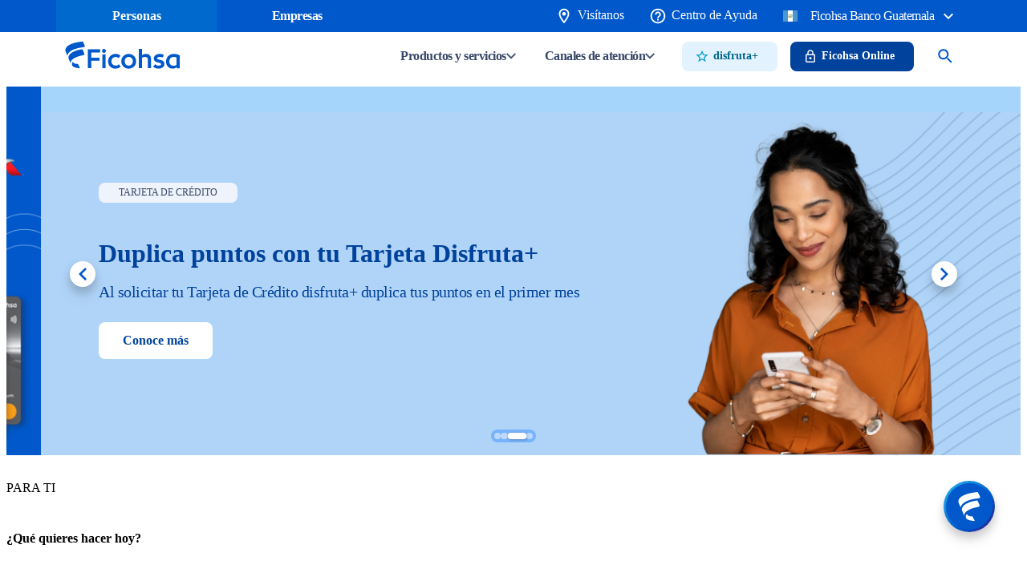

--- FILE ---
content_type: text/html;charset=utf-8
request_url: https://www.ficohsa.gt/
body_size: 29371
content:

<!DOCTYPE HTML>
<html lang="es">
    <head>
  <meta charset="UTF-8"/>
  <title>Home | Ficohsa Guatemala</title>
  
  <meta name="description" content="Descubre los servicios del banco Ficohsa Guatemala, cuentas, préstamos y más. Soluciones financieras y digitales para personas y empresas."/>
  <meta name="template" content="producto4"/>
  

  <!-- Open Graph -->
  
    <meta property="og:title" content="Home"/>
  
    <meta property="og:description" content="Descubre los servicios del banco Ficohsa Guatemala, cuentas, préstamos y más. Soluciones financieras y digitales para personas y empresas."/>
  
    <meta property="og:type" content="website"/>
  
    <meta property="og:url" content="https://www.ficohsa.gt"/>
  
    <meta property="og:image" content="https://www.ficohsa.gt/content/dam/grupo-ficohsa-site/iconos/Open-Graph-Ficohsa.svg"/>
  

  <!-- Twitter Card -->
  
    <meta name="twitter:card" content="summary_large_image"/>
  
    <meta name="twitter:title" content="Home"/>
  
    <meta name="twitter:description" content="Descubre los servicios del banco Ficohsa Guatemala, cuentas, préstamos y más. Soluciones financieras y digitales para personas y empresas."/>
  
    <meta name="twitter:image" content="https://www.ficohsa.gt/content/dam/grupo-ficohsa-site/iconos/Open-Graph-Ficohsa.svg"/>
  
    <meta name="twitter:site" content="@grupoficohsa"/>
  

  <!-- Hreflang -->
  
    <script defer="defer" type="text/javascript" src="/.rum/@adobe/helix-rum-js@%5E2/dist/rum-standalone.js"></script>
<link rel="alternate" hreflang="es-HN" href="https://www.ficohsa.hn"/>
  
    <link rel="alternate" hreflang="es-NI" href="https://www.ficohsa.ni"/>
  
    <link rel="alternate" hreflang="es-GT" href="https://www.ficohsa.gt"/>
  
    <link rel="alternate" hreflang="es-PA" href="https://www.ficohsa.pa"/>
  
    <link rel="alternate" hreflang="x-default" href="https://www.grupoficohsa.com"/>
  

  <!-- Schema.org WebPage -->
  
    <script type="application/ld+json">
      {
  "@context" : "https://schema.org",
  "@type" : "WebPage",
  "url" : "https://www.ficohsa.gt",
  "name" : "Home",
  "inLanguage" : "es",
  "description" : "Descubre los servicios del banco Ficohsa Guatemala, cuentas, préstamos y más. Soluciones financieras y digitales para personas y empresas."
}
    </script>
  

  <!-- Schema.org BreadcrumbList -->
  
    <script type="application/ld+json">
      {
  "@context" : "https://schema.org",
  "@type" : "BreadcrumbList",
  "itemListElement" : [ {
    "item" : "https://www.ficohsa.gt",
    "@type" : "ListItem",
    "name" : "Home",
    "position" : 1
  } ]
}
    </script>
  
  <meta name="viewport" content="width=device-width, initial-scale=1"/>
  <meta name="robots" content="index, follow"/>

  
  
<link rel="canonical" href="https://www.ficohsa.gt"/>


  



  
    
    

    

    

<script type="text/javascript">
            if ( !window.CQ_Analytics ) {
                window.CQ_Analytics = {};
            }
            if ( !CQ_Analytics.TestTarget ) {
                CQ_Analytics.TestTarget = {};
            }
            CQ_Analytics.TestTarget.clientCode = 'ficohsa';
            CQ_Analytics.TestTarget.currentPagePath = '\/content\/grupo\u002Dficohsa\u002Dsite\/es\/gt\/home';
        </script>
    <script src="/etc.clientlibs/cq/testandtarget/clientlibs/testandtarget/parameters.lc-775c9eb7ff4c48025fbe3d707bcf5f55-lc.min.js"></script>
<script src="/etc.clientlibs/clientlibs/granite/jquery.lc-7842899024219bcbdb5e72c946870b79-lc.min.js"></script>
<script src="/etc.clientlibs/cq/personalization/clientlib/personalization/integrations/commons.lc-5370019fd157d93202ac2d6f771f04b8-lc.min.js"></script>
<script src="/etc.clientlibs/cq/testandtarget/clientlibs/testandtarget/atjs-integration.lc-401aa9ea1dd109fe7762186a74ae6c2b-lc.min.js"></script>


    


        <script type="text/javascript" src="//assets.adobedtm.com/d508a0acafcd/ec0d37e330ad/launch-852fc2d3c7df.min.js"></script>


    
    <script src="/etc.clientlibs/bancofinancieracomercialprogram/clientlibs/clientlib-dependencies.lc-d41d8cd98f00b204e9800998ecf8427e-lc.min.js"></script>
<script src="/etc.clientlibs/bancofinancieracomercialprogram/clientlibs/clientlib-gff-google-tag-manager-guatemala.lc-d8762e2830b448e031214bef37502755-lc.min.js"></script>
<script src="/etc.clientlibs/bancofinancieracomercialprogram/clientlibs/clientlib-gff-google-tag-manager-all-site.lc-abb679f5196b04f2ef1cf74cf7e2bf82-lc.min.js"></script>


    
    <link rel="stylesheet" href="/etc.clientlibs/core/wcm/components/accordion/v1/accordion/clientlibs/site.lc-44a1783be8e88dc73188908af6c38c01-lc.min.css" type="text/css">
<link rel="stylesheet" href="/etc.clientlibs/core/wcm/components/tabs/v1/tabs/clientlibs/site.lc-d54c23ba76bd8648119795790ae83779-lc.min.css" type="text/css">
<link rel="stylesheet" href="/etc.clientlibs/core/wcm/components/carousel/v1/carousel/clientlibs/site.lc-59c0d61dcf5eacb237a83816c6996ebd-lc.min.css" type="text/css">
<link rel="stylesheet" href="/etc.clientlibs/core/wcm/components/image/v3/image/clientlibs/site.lc-30313e00669f877069f15dd099f23454-lc.min.css" type="text/css">
<link rel="stylesheet" href="/etc.clientlibs/bancofinancieracomercialprogram/components/gff-image/clientlibs/site.lc-30313e00669f877069f15dd099f23454-lc.min.css" type="text/css">
<link rel="stylesheet" href="/etc.clientlibs/core/wcm/components/breadcrumb/v2/breadcrumb/clientlibs/site.lc-1f6309c5b560f598957e2961529a7c8a-lc.min.css" type="text/css">
<link rel="stylesheet" href="/etc.clientlibs/core/wcm/components/search/v1/search/clientlibs/site.lc-a273a9f6f4e795fa4cbcfbbd1663e90c-lc.min.css" type="text/css">
<link rel="stylesheet" href="/etc.clientlibs/core/wcm/components/form/text/v2/text/clientlibs/site.lc-df6f7af9ead1b2a42042d7c89546d469-lc.min.css" type="text/css">
<link rel="stylesheet" href="/etc.clientlibs/core/wcm/components/pdfviewer/v1/pdfviewer/clientlibs/site.lc-c79c6cf22a5b660f493131a4be3ded5f-lc.min.css" type="text/css">
<link rel="stylesheet" href="/etc.clientlibs/core/wcm/components/embed/v1/embed/clientlibs/site.lc-d299ca6dbc1861906bdd9fa80a2d6672-lc.min.css" type="text/css">
<link rel="stylesheet" href="/etc.clientlibs/bancofinancieracomercialprogram/clientlibs/clientlib-dependencies.lc-d41d8cd98f00b204e9800998ecf8427e-lc.min.css" type="text/css">
<link rel="stylesheet" href="/etc.clientlibs/bancofinancieracomercialprogram/clientlibs/clientlib-gff-help-center-results.lc-27bcd583512f8bf9ac8616bae7d987ea-lc.min.css" type="text/css">
<link rel="stylesheet" href="/etc.clientlibs/bancofinancieracomercialprogram/clientlibs/clientlib-gff-mapa.lc-b41b6e380bd873cfddea82df03d8c657-lc.min.css" type="text/css">


    
    
    <script async src="/etc.clientlibs/core/wcm/components/commons/datalayer/v2/clientlibs/core.wcm.components.commons.datalayer.v2.lc-1e0136bad0acfb78be509234578e44f9-lc.min.js"></script>


    
    <script async src="/etc.clientlibs/core/wcm/components/commons/datalayer/acdl/core.wcm.components.commons.datalayer.acdl.lc-bf921af342fd2c40139671dbf0920a1f-lc.min.js"></script>



  
  
    <link as="style" href="https://static-p131703-e1285068.adobeaemcloud.com/aa62750be2abd376d15337498df7bb958c55206d4da223e5c3d10002d8d2bc00/theme.css" rel="preload stylesheet" type="text/css">
  
    <script src="https://static-p131703-e1285068.adobeaemcloud.com/aa62750be2abd376d15337498df7bb958c55206d4da223e5c3d10002d8d2bc00/theme.js" async type="text/javascript"></script>
  
    <link href="https://static-p131703-e1285068.adobeaemcloud.com/aa62750be2abd376d15337498df7bb958c55206d4da223e5c3d10002d8d2bc00/resources/images/favicon.png" rel="icon" type="image/png">
  
</head>
    <body class="page basicpage generic-page" id="page-d280ee65fb" data-cmp-link-accessibility-enabled data-cmp-link-accessibility-text="se abre en una pestaña nueva" data-cmp-data-layer-enabled data-cmp-data-layer-name="adobeDataLayer">
        <script>
          var dataLayerName = 'adobeDataLayer' || 'adobeDataLayer';
          window[dataLayerName] = window[dataLayerName] || [];
          window[dataLayerName].push({
              page: JSON.parse("{\x22page\u002Dd280ee65fb\x22:{\x22@type\x22:\x22core\/wcm\/components\/page\/v3\/page\x22,\x22repo:modifyDate\x22:\x222025\u002D11\u002D26T18:30:48Z\x22,\x22dc:title\x22:\x22Home\x22,\x22dc:description\x22:\x22Descubre los servicios del banco Ficohsa Guatemala, cuentas, préstamos y más. Soluciones financieras y digitales para personas y empresas.\x22,\x22xdm:template\x22:\x22\/conf\/grupo\u002Dficohsa\u002Dsite\/settings\/wcm\/templates\/producto4\x22,\x22xdm:language\x22:\x22es\x22,\x22xdm:tags\x22:[],\x22repo:path\x22:\x22\/content\/grupo\u002Dficohsa\u002Dsite\/es\/gt\/home.html\x22}}"),
              event:'cmp:show',
              eventInfo: {
                  path: 'page.page\u002Dd280ee65fb'
              }
          });
        </script>
        
        
            




            
<div class="root container responsivegrid gff-root-body">

    
    
    
    <div id="container-ccc362ae3c" class="cmp-container">
        
        <div class="experiencefragment">
<div id="experiencefragment-3d853ad520" class="cmp-experiencefragment cmp-experiencefragment--header-guatemala">

    



<div class="xf-content-height">
    <div class="root container responsivegrid gff-root-body">

    
    <div id="container-2ed2402c47" class="cmp-container">
        


<div class="aem-Grid aem-Grid--12 aem-Grid--default--12 ">
    
    <div class="gff-header aem-GridColumn aem-GridColumn--default--12">
    
<link rel="stylesheet" href="/etc.clientlibs/bancofinancieracomercialprogram/components/gff-header/clientlibs.lc-122aa63c81186dde4f1fa6279d095242-lc.min.css" type="text/css">
<script src="/etc.clientlibs/bancofinancieracomercialprogram/components/gff-header/clientlibs.lc-da73565756acb6b3f7b0170357b4350c-lc.min.js"></script>




<header class="cmp-gff-header__container">

    <!-- Pre header -->

    <div class="gff-header__top-bar">
        <div class="gff-header__top-bar-options-container">
            <div class="gff-header__top-bar__nav-left">
                <ul>
                    <li aria-current="page" class="gff-header__top-bar-selected">
                        <a class="gff-header__top-bar-one" aria-label="Personas">Personas</a>
                    </li>
                    <li id="empresaLink" aria-haspopup="true" aria-expanded="false" class="gff-header__top-bar-dropdown">
                        <a href="#" class="dropdown-toggle" aria-label="Empresas">
                            <span>Empresas</span>
                            <img class="gff-header-arrow-toggle" src="/content/dam/grupo-ficohsa-site/iconos/header/arrow-preheader.svg" alt="flecha desplegable"/>
                        </a>
                        <div class="gff-header__dropdown header-dropdown" aria-hidden="true">
                            <a href="/banca-empresas" aria-label="Empresas">
                                <span class="gff-header__options-solutions">Empresas</span>
                            </a>
                        </div>
                    </li>
                </ul>
            </div>
            <div class="gff-header__top-bar__nav-right">
                <ul class="gff-header__top-bar__nav-righ-items">
                    <li>
                        <a href="/puntos-fisicos" class="gff-header__top-bar-link">
                            <img class="gff-header__icon-nav-item" src="/content/dam/grupo-ficohsa-site/iconos/header/ubicanos.svg" alt="Icono Visítanos"/>
                            <span aria-label="Visítanos">Visítanos</span>
                        </a>
                    </li>
                    <li>
                        <a href="/banca-personas/centro-de-ayuda" class="gff-header__top-bar-link">
                            <img class="gff-header__icon-nav-item" src="/content/dam/grupo-ficohsa-site/iconos/header/centro-ayuda.svg" alt="Icono Centro de Ayuda"/>
                            <span aria-label="Centro de Ayuda">Centro de Ayuda</span>
                        </a>
                    </li>
                </ul>
                <ul class="gff-header__top-bar__nav-right-countries">
                    <li class="gff-header__country-dropdown" id="countryDropdown" aria-haspopup="true" aria-expanded="false">
                        <a href="#" class="dropdown-toggle gff-header__text-flag" aria-label="Seleccionar país">
                            <img src="/content/dam/grupo-ficohsa-site/iconos/header/icon-flag-honduras.svg" alt="Bandera de Honduras"/>
                            <span class="cmp-gff-header__dropdown-country-selected">Honduras</span>
                            <img class="gff-header__dropdown-country-arrow" src="/content/dam/grupo-ficohsa-site/iconos/header/arrow-preheader.svg" alt="flecha desplegable"/>
                        </a>
                        <div class="gff-header__dropdown" aria-hidden="true">
                            
                                <a href="https://www.ficohsa.gt" aria-label="País Ficohsa Banco Guatemala">
                                    <img class="gff-header__dropdown-flag" src="/content/dam/grupo-ficohsa-site/iconos/bandera-gt.svg" alt="Icono Ficohsa Banco Guatemala"/>
                                    <span class="gff-header__dropdown-country-options">Ficohsa Banco Guatemala</span>
                                    
                                </a>
                            
                                <a href="https://www.ficohsa.hn" aria-label="País Ficohsa Banco Honduras" target="_blank">
                                    <img class="gff-header__dropdown-flag" src="/content/dam/grupo-ficohsa-site/iconos/bandera-honduras.svg" alt="Icono Ficohsa Banco Honduras"/>
                                    <span class="gff-header__dropdown-country-options">Ficohsa Banco Honduras</span>
                                    
                                </a>
                            
                                <a href="https://www.ficohsa.ni" aria-label="País Ficohsa Banco Nicaragua" target="_blank">
                                    <img class="gff-header__dropdown-flag" src="/content/dam/grupo-ficohsa-site/iconos/bandera-ni.svg" alt="Icono Ficohsa Banco Nicaragua"/>
                                    <span class="gff-header__dropdown-country-options">Ficohsa Banco Nicaragua</span>
                                    
                                </a>
                            
                                <a href="https://www.ficohsa.pa" aria-label="País Ficohsa Banco Panamá" target="_blank">
                                    <img class="gff-header__dropdown-flag" src="/content/dam/grupo-ficohsa-site/iconos/bandera-pn.svg" alt="Icono Ficohsa Banco Panamá"/>
                                    <span class="gff-header__dropdown-country-options">Ficohsa Banco Panamá</span>
                                    
                                </a>
                            
                                <a href="https://www.ficohsaseguros.hn" aria-label="País Ficohsa Seguros Honduras" target="_blank">
                                    <img class="gff-header__dropdown-flag" src="/content/dam/grupo-ficohsa-site/iconos/bandera-honduras.svg" alt="Icono Ficohsa Seguros Honduras"/>
                                    <span class="gff-header__dropdown-country-options">Ficohsa Seguros Honduras</span>
                                    
                                </a>
                            
                                <a href="https://www.ficohsaseguros.gt" aria-label="País Ficohsa Seguros Guatemala ">
                                    <img class="gff-header__dropdown-flag" src="/content/dam/grupo-ficohsa-site/iconos/bandera-gt.svg" alt="Icono Ficohsa Seguros Guatemala "/>
                                    <span class="gff-header__dropdown-country-options">Ficohsa Seguros Guatemala </span>
                                    
                                </a>
                            
                                <a href="https://www.ficohsapensiones.hn/" aria-label="País Ficohsa Pensiones Honduras" target="_blank">
                                    <img class="gff-header__dropdown-flag" src="/content/dam/grupo-ficohsa-site/iconos/bandera-honduras.svg" alt="Icono Ficohsa Pensiones Honduras"/>
                                    <span class="gff-header__dropdown-country-options">Ficohsa Pensiones Honduras</span>
                                    
                                </a>
                            
                                <a class="dropdown-option-special" href="https://www.grupoficohsa.com/acerca-de-ficohsa/nuestra-presencia" aria-label="País Nuestra Presencia" target="_blank">
                                    
                                    <span class="gff-header__dropdown-country-options">Nuestra Presencia</span>
                                    <img class="gff-header__dropdown-flag" src="/content/dam/grupo-ficohsa-site/iconos/flecha-activa.svg" alt="Icono Nuestra Presencia"/>
                                </a>
                            
                        </div>
                    </li>
                </ul>
            </div>
        </div>
    </div>

    <!-- Main header -->

    <div class="gff-header">
        <div class="gff-header-container">
            <div class="gff-header-logo">
                <a href="https://www.ficohsa.gt/" aria-label="Ir a la página principal">
                    <img src="/content/dam/grupo-ficohsa-site/iconos/header/logo-ficohsa.svg" alt="Logo Ficohsa"/>
                </a>
            </div>
            <div class="gff-header-container__nav">
                <ul class="gff-header-menu gff-header-menu-items">
                    <li class="gff-header-menu__item productos-servicios" aria-haspopup="true" aria-expanded="false">
                        Productos y servicios
                        <img src="/content/dam/grupo-ficohsa-site/iconos/header/arrow-nav.svg" alt="flecha desplegable"/>
                    </li>
                    <li class="gff-header-menu__item canales-atencion" aria-haspopup="true" aria-expanded="false">
                        Canales de atención
                        <img src="/content/dam/grupo-ficohsa-site/iconos/header/arrow-nav.svg" alt="flecha desplegable"/>
                    </li>
                </ul>
                <ul class="gff-header-menu">
                    <li class="gff-header-menu__item-cliente gff-header-menu__item-cliente-mobile">
                        <a href="https://loyaltygateway.com/rewards/phoenix/Ficohsaguatemala_rewards" class="gff-menu__items-link-cliente" target="_blank">
                            <img src="/content/dam/grupo-ficohsa-site/iconos/star-icon-secondary.svg" alt="Icono disfruta+"/>
                            <span>disfruta+</span>
                        </a>
                    </li>
                    <li class="gff-header-menu__item-interbanca">
                        <a href="https://secure.ficohsa.com/?version=12.1.20#/administrationGeneral/" class="gff-menu__items-link-interbanca" target="_blank">
                            <img src="/content/dam/grupo-ficohsa-site/iconos/header/lock.svg" alt="Icono Ficohsa Online"/>
                            <span>Ficohsa Online</span>
                        </a>
                    </li>
                    <li>
                        <img class="gff-header__icon-content-mobile" src="/content/dam/grupo-ficohsa-site/iconos/header/icon-hambur-header.svg" alt="Icono menú hamburguesa" aria-label="Menú móvil"/>
                    </li>
                    <li class="gff-header__container-search-icon">
                        <img id="gff-header__search-icon" class="gff-header-menu__img-search" src="/content/dam/grupo-ficohsa-site/iconos/header/search.svg" alt="Búsqueda" aria-label="Abrir búsqueda"/>
                    </li>
                </ul>
            </div>
        </div>
    </div>

    <!-- Submenu de productos y servicios -->

    <div class="gff-header__submenu">
        <div class="gff-header__submenu-container gff-header__submenu-container-hidden gff-header__submenu-menu" aria-hidden="true">
            <div class="gff-header__submenu-container-items">
                <ul class="gff-header-submenu__container-items">
                    <li class="gff-header-submenu__item " data-content="deposito" data-image="deposito">
                        <a href="#">
                            <img class="gff-header-submenu__item-icon" src="/content/dam/grupo-ficohsa-site/iconos/header/icono-cuentas-ahorro.svg" alt="Depósitos"/>
                            <span class="gff-header-submenu__item-text">
                                Depósitos
                            </span>
                            <img class="gff-header__arrow-sub-item-special" src="/content/dam/grupo-ficohsa-site/iconos/header/arrow-content.svg" alt="Icono flecha"/>
                        </a>
                    </li>
                
                    <li class="gff-header-submenu__item " data-content="tarjetascredito" data-image="tarjetascredito">
                        <a href="#">
                            <img class="gff-header-submenu__item-icon" src="/content/dam/grupo-ficohsa-site/iconos/header/icono-tarjeta-credito.svg" alt="Tarjetas de crédito"/>
                            <span class="gff-header-submenu__item-text">
                                Tarjetas de crédito
                            </span>
                            <img class="gff-header__arrow-sub-item-special" src="/content/dam/grupo-ficohsa-site/iconos/header/arrow-content.svg" alt="Icono flecha"/>
                        </a>
                    </li>
                
                    <li class="gff-header-submenu__item " data-content="prestamos" data-image="prestamos">
                        <a href="#">
                            <img class="gff-header-submenu__item-icon" src="/content/dam/grupo-ficohsa-site/iconos/header/icono-prestamos.svg" alt="Préstamos"/>
                            <span class="gff-header-submenu__item-text">
                                Préstamos
                            </span>
                            <img class="gff-header__arrow-sub-item-special" src="/content/dam/grupo-ficohsa-site/iconos/header/arrow-content.svg" alt="Icono flecha"/>
                        </a>
                    </li>
                
                    <li class="gff-header-submenu__item " data-content="seguros" data-image="seguros">
                        <a href="#">
                            <img class="gff-header-submenu__item-icon" src="/content/dam/grupo-ficohsa-site/iconos/header/icono-seguros.svg" alt="Banca Seguros y Asistencias"/>
                            <span class="gff-header-submenu__item-text">
                                Banca Seguros y Asistencias
                            </span>
                            <img class="gff-header__arrow-sub-item-special" src="/content/dam/grupo-ficohsa-site/iconos/header/arrow-content.svg" alt="Icono flecha"/>
                        </a>
                    </li>
                
                    <li class="gff-header-submenu__item ">
                        <a href="/banca-personas/remesas">
                            <img class="gff-header-submenu__item-icon" src="/content/dam/grupo-ficohsa-site/iconos/header/icono-remesas.svg" alt="Remesas"/>
                            <span class="gff-header-submenu__item-text">
                                Remesas
                            </span>
                            <img class="gff-header__arrow-sub-item-special" src="/content/dam/grupo-ficohsa-site/iconos/header/arrow-content.svg" alt="Icono flecha"/>
                        </a>
                    </li>
                </ul>
                
                    
                
                    
                
                    
                
                    
                        <ul class="gff-header-submenu__container-items gff-header-submenu__container-items-border">
                            
                                <li class="gff-header-submenu__item">
                                    <a href="/banca-personas/banca-mas" class="gff-header__submenu__item-banca">
                                        <img src="/content/dam/grupo-ficohsa-site/iconos/header/icono-banca-mas.svg" alt="Conoce Ficohsa Banca+"/>
                                        <span class="gff-header-submenu__item-text">Conoce Ficohsa Banca+</span>
                                    </a>
                                </li>
                            
                                <li class="gff-header-submenu__item">
                                    <a href="/banca-personas/ficohsa-premier" class="gff-header__submenu__item-banca">
                                        <img src="/content/dam/grupo-ficohsa-site/iconos/header/icono-banca-premier.svg" alt="Ficohsa Premier"/>
                                        <span class="gff-header-submenu__item-text">Ficohsa Premier</span>
                                    </a>
                                </li>
                            
                        </ul>
                    
                
                    
                
            </div>
            <div class="gff-header__submenu-content-images">
                <div class="content" aria-hidden="true">
                    <div class="deposito gff-header__submenu-container-hidden">
                        <ul class="gff-header-submenu__content-items">
                            
                                
                                    <li class="gff-header-submenu__item-content ">
                                        <a href="/banca-personas/depositos/cuenta-monetaria" aria-label="Cuenta Monetaria">Cuenta Monetaria</a>
                                        <img class="gff-header__arrow-item-special" src="/content/dam/grupo-ficohsa-site/iconos/header/arrow-item-special.svg" alt="flecha especial"/>
                                    </li>
                                
                                    <li class="gff-header-submenu__item-content ">
                                        <a href="/banca-personas/depositos/cuenta-monetaria-moneda-extranjera" aria-label="Cuenta Monetaria Moneda Extranjera">Cuenta Monetaria Moneda Extranjera</a>
                                        <img class="gff-header__arrow-item-special" src="/content/dam/grupo-ficohsa-site/iconos/header/arrow-item-special.svg" alt="flecha especial"/>
                                    </li>
                                
                                    <li class="gff-header-submenu__item-content ">
                                        <a href="/banca-personas/depositos/cuenta-ahorro" aria-label="Cuenta de Ahorro">Cuenta de Ahorro</a>
                                        <img class="gff-header__arrow-item-special" src="/content/dam/grupo-ficohsa-site/iconos/header/arrow-item-special.svg" alt="flecha especial"/>
                                    </li>
                                
                                    <li class="gff-header-submenu__item-content ">
                                        <a href="/banca-personas/depositos/cuenta-ahorro-moneda-extranjera" aria-label="Cuenta de Ahorro Moneda Extranjera">Cuenta de Ahorro Moneda Extranjera</a>
                                        <img class="gff-header__arrow-item-special" src="/content/dam/grupo-ficohsa-site/iconos/header/arrow-item-special.svg" alt="flecha especial"/>
                                    </li>
                                
                                    <li class="gff-header-submenu__item-content ">
                                        <a href="/banca-personas/depositos/inversiones-a-plazo-fijo" aria-label="Inversiones a Plazo Fijo">Inversiones a Plazo Fijo</a>
                                        <img class="gff-header__arrow-item-special" src="/content/dam/grupo-ficohsa-site/iconos/header/arrow-item-special.svg" alt="flecha especial"/>
                                    </li>
                                
                                    <li class="gff-header-submenu__item-content ">
                                        <a href="/banca-personas/depositos/cuenta-ahorro-siempre" aria-label="Ahorro Siempre">Ahorro Siempre</a>
                                        <img class="gff-header__arrow-item-special" src="/content/dam/grupo-ficohsa-site/iconos/header/arrow-item-special.svg" alt="flecha especial"/>
                                    </li>
                                
                                    <li class="gff-header-submenu__item-content gff-header__check">
                                        <a href="/banca-personas/depositos" aria-label="Ver todos los productos de depósito">Ver todos los productos de depósito</a>
                                        <img class="gff-header__arrow-item-special" src="/content/dam/grupo-ficohsa-site/iconos/header/arrow-item-special.svg" alt="flecha especial"/>
                                    </li>
                                
                            
                        </ul>
                    </div>
                
                    <div class="tarjetascredito gff-header__submenu-container-hidden">
                        <ul class="gff-header-submenu__content-items">
                            
                                
                                    <li class="gff-header-submenu__item-content ">
                                        <a href="/banca-personas/tarjetas-credito/aadvantage-mastercard-black" aria-label="Tarjetas de crédito AAdvantage®">Tarjetas de crédito AAdvantage®</a>
                                        <img class="gff-header__arrow-item-special" src="/content/dam/grupo-ficohsa-site/iconos/header/arrow-item-special.svg" alt="flecha especial"/>
                                    </li>
                                
                                    <li class="gff-header-submenu__item-content ">
                                        <a href="/banca-personas/tarjetas-credito/disfruta-mas-visa-clasica" aria-label="Tarjetas de crédito disfruta+">Tarjetas de crédito disfruta+</a>
                                        <img class="gff-header__arrow-item-special" src="/content/dam/grupo-ficohsa-site/iconos/header/arrow-item-special.svg" alt="flecha especial"/>
                                    </li>
                                
                                    <li class="gff-header-submenu__item-content ">
                                        <a href="/banca-personas/tarjetas-credito/cash-back-visa-clasica" aria-label="Tarjetas de crédito Cash Back">Tarjetas de crédito Cash Back</a>
                                        <img class="gff-header__arrow-item-special" src="/content/dam/grupo-ficohsa-site/iconos/header/arrow-item-special.svg" alt="flecha especial"/>
                                    </li>
                                
                                    <li class="gff-header-submenu__item-content ">
                                        <a href="/banca-personas/tarjetas-credito/cash-back-gasolina-visa-clasica" aria-label="Tarjetas de crédito Cash Back Gasolina">Tarjetas de crédito Cash Back Gasolina</a>
                                        <img class="gff-header__arrow-item-special" src="/content/dam/grupo-ficohsa-site/iconos/header/arrow-item-special.svg" alt="flecha especial"/>
                                    </li>
                                
                                    <li class="gff-header-submenu__item-content ">
                                        <a href="/banca-personas/tarjetas-credito/la-torre-visa-clasica" aria-label="Tarjetas de crédito La Torre">Tarjetas de crédito La Torre</a>
                                        <img class="gff-header__arrow-item-special" src="/content/dam/grupo-ficohsa-site/iconos/header/arrow-item-special.svg" alt="flecha especial"/>
                                    </li>
                                
                                    <li class="gff-header-submenu__item-content gff-header__check">
                                        <a href="/banca-personas/tarjetas-credito" aria-label="Ver todas las tarjetas de crédito">Ver todas las tarjetas de crédito</a>
                                        <img class="gff-header__arrow-item-special" src="/content/dam/grupo-ficohsa-site/iconos/header/arrow-item-special.svg" alt="flecha especial"/>
                                    </li>
                                
                            
                        </ul>
                    </div>
                
                    <div class="prestamos gff-header__submenu-container-hidden">
                        <ul class="gff-header-submenu__content-items">
                            
                                
                                    <li class="gff-header-submenu__item-content ">
                                        <a href="/banca-personas/prestamos/ficocredito" aria-label="Ficocrédito">Ficocrédito</a>
                                        <img class="gff-header__arrow-item-special" src="/content/dam/grupo-ficohsa-site/iconos/header/arrow-item-special.svg" alt="flecha especial"/>
                                    </li>
                                
                                    <li class="gff-header-submenu__item-content ">
                                        <a href="/banca-personas/prestamos/extrafinanciamiento" aria-label="Extrafinanciamiento">Extrafinanciamiento</a>
                                        <img class="gff-header__arrow-item-special" src="/content/dam/grupo-ficohsa-site/iconos/header/arrow-item-special.svg" alt="flecha especial"/>
                                    </li>
                                
                                    <li class="gff-header-submenu__item-content ">
                                        <a href="/banca-personas/prestamos/prestamo-ficofacil" aria-label="FicoFácil">FicoFácil</a>
                                        <img class="gff-header__arrow-item-special" src="/content/dam/grupo-ficohsa-site/iconos/header/arrow-item-special.svg" alt="flecha especial"/>
                                    </li>
                                
                                    <li class="gff-header-submenu__item-content ">
                                        <a href="/banca-personas/prestamos/compra-saldo" aria-label="Compra Saldo">Compra Saldo</a>
                                        <img class="gff-header__arrow-item-special" src="/content/dam/grupo-ficohsa-site/iconos/header/arrow-item-special.svg" alt="flecha especial"/>
                                    </li>
                                
                                    <li class="gff-header-submenu__item-content gff-header__check">
                                        <a href="/banca-personas/prestamos" aria-label="Ver todos los prestamos">Ver todos los prestamos</a>
                                        <img class="gff-header__arrow-item-special" src="/content/dam/grupo-ficohsa-site/iconos/header/arrow-item-special.svg" alt="flecha especial"/>
                                    </li>
                                
                            
                        </ul>
                    </div>
                
                    <div class="seguros gff-header__submenu-container-hidden">
                        <ul class="gff-header-submenu__content-items">
                            
                                
                                    <li class="gff-header-submenu__item-content ">
                                        <a href="/banca-personas/banca-seguros-y-asistencias/seguro-fre" aria-label="Seguro Fraude">Seguro Fraude</a>
                                        <img class="gff-header__arrow-item-special" src="/content/dam/grupo-ficohsa-site/iconos/header/arrow-item-special.svg" alt="flecha especial"/>
                                    </li>
                                
                                    <li class="gff-header-submenu__item-content ">
                                        <a href="/banca-personas/banca-seguros-y-asistencias/seguro-saldo-de-deuda" aria-label="Seguro Saldo de Deuda">Seguro Saldo de Deuda</a>
                                        <img class="gff-header__arrow-item-special" src="/content/dam/grupo-ficohsa-site/iconos/header/arrow-item-special.svg" alt="flecha especial"/>
                                    </li>
                                
                                    <li class="gff-header-submenu__item-content ">
                                        <a href="/banca-personas/banca-seguros-y-asistencias/seguro-de-desempleo" aria-label="Seguro de Desempleo">Seguro de Desempleo</a>
                                        <img class="gff-header__arrow-item-special" src="/content/dam/grupo-ficohsa-site/iconos/header/arrow-item-special.svg" alt="flecha especial"/>
                                    </li>
                                
                                    <li class="gff-header-submenu__item-content ">
                                        <a href="/banca-personas/banca-seguros-y-asistencias/asistencia-vital-24-plus" aria-label="Asistencia Vital 24 Plus">Asistencia Vital 24 Plus</a>
                                        <img class="gff-header__arrow-item-special" src="/content/dam/grupo-ficohsa-site/iconos/header/arrow-item-special.svg" alt="flecha especial"/>
                                    </li>
                                
                                    <li class="gff-header-submenu__item-content ">
                                        <a href="/banca-personas/banca-seguros-y-asistencias/asistencia-vital-24-funerario" aria-label="Asistencia Vital 24 Funerario">Asistencia Vital 24 Funerario</a>
                                        <img class="gff-header__arrow-item-special" src="/content/dam/grupo-ficohsa-site/iconos/header/arrow-item-special.svg" alt="flecha especial"/>
                                    </li>
                                
                                    <li class="gff-header-submenu__item-content ">
                                        <a href="/banca-personas/banca-seguros-y-asistencias/seguro-ficovida" aria-label="Seguro FicoVida">Seguro FicoVida</a>
                                        <img class="gff-header__arrow-item-special" src="/content/dam/grupo-ficohsa-site/iconos/header/arrow-item-special.svg" alt="flecha especial"/>
                                    </li>
                                
                                    <li class="gff-header-submenu__item-content ">
                                        <a href="/banca-personas/banca-seguros-y-asistencias/ficohsa-total" aria-label="Seguro Ficohsa Total">Seguro Ficohsa Total</a>
                                        <img class="gff-header__arrow-item-special" src="/content/dam/grupo-ficohsa-site/iconos/header/arrow-item-special.svg" alt="flecha especial"/>
                                    </li>
                                
                                    <li class="gff-header-submenu__item-content ">
                                        <a href="/banca-personas/banca-seguros-y-asistencias/seguro-ficoauto" aria-label="Seguro Fico Auto">Seguro Fico Auto</a>
                                        <img class="gff-header__arrow-item-special" src="/content/dam/grupo-ficohsa-site/iconos/header/arrow-item-special.svg" alt="flecha especial"/>
                                    </li>
                                
                                    <li class="gff-header-submenu__item-content gff-header__check">
                                        <a href="/banca-personas/banca-seguros-y-asistencias" aria-label="Ver todos los seguros">Ver todos los seguros</a>
                                        <img class="gff-header__arrow-item-special" src="/content/dam/grupo-ficohsa-site/iconos/header/arrow-item-special.svg" alt="flecha especial"/>
                                    </li>
                                
                            
                        </ul>
                    </div>
                
                    <div class=" gff-header__submenu-container-hidden">
                        <ul class="gff-header-submenu__content-items">
                            
                        </ul>
                    </div>
                </div>
                <div class="images" aria-hidden="true">
                    <div class="deposito gff-header__submenu-container-hidden">
                        <div class="gff-header__card-item-main--one" data-img="/content/dam/grupo-ficohsa-site/guatemala/banca-personas/home-banca-personas/header/header-cda.svg">
                            <span class="gff-header__tagline">Depósito</span>
                            <div class="gff-header__container-card-text-button">
                                <h5 class="gff-header__text-card">Ahorrar es poder avanzar. ¡Empieza ahora!</h5>
                                <a href="/banca-personas/depositos" class="gff-header__button-card" aria-label="Abrir Cuenta">Abrir Cuenta</a>
                            </div>
                        </div>
                    </div>
                
                    <div class="tarjetascredito gff-header__submenu-container-hidden">
                        <div class="gff-header__card-item-main--one" data-img="/content/dam/grupo-ficohsa-site/guatemala/banca-personas/home-banca-personas/header/header-tc.svg">
                            <span class="gff-header__tagline">PARA TI</span>
                            <div class="gff-header__container-card-text-button">
                                <h5 class="gff-header__text-card">Impulsa tus sueños con nuestras tarjetas de crédito Ficohsa</h5>
                                <a href="/banca-personas/tarjetas-credito" class="gff-header__button-card" aria-label="Conocer más">Conocer más</a>
                            </div>
                        </div>
                    </div>
                
                    <div class="prestamos gff-header__submenu-container-hidden">
                        <div class="gff-header__card-item-main--one" data-img="/content/dam/grupo-ficohsa-site/guatemala/banca-personas/home-banca-personas/header/header-prestamos.svg">
                            <span class="gff-header__tagline">Préstamos</span>
                            <div class="gff-header__container-card-text-button">
                                <h5 class="gff-header__text-card">Acércate a tus metas con Ficocrédito</h5>
                                <a href="/banca-personas/prestamos" class="gff-header__button-card" aria-label="Saber más">Saber más</a>
                            </div>
                        </div>
                    </div>
                
                    <div class="seguros gff-header__submenu-container-hidden">
                        <div class="gff-header__card-item-main--one" data-img="/content/dam/grupo-ficohsa-site/guatemala/banca-personas/home-banca-personas/header/header-seguros.svg">
                            <span class="gff-header__tagline">Para ti</span>
                            <div class="gff-header__container-card-text-button">
                                <h5 class="gff-header__text-card">¡Sácale el jugo a tus Seguros y Asistencias!</h5>
                                <a href="/banca-personas/banca-seguros-y-asistencias" class="gff-header__button-card" aria-label="Más información">Más información</a>
                            </div>
                        </div>
                    </div>
                
                    <div class=" gff-header__submenu-container-hidden">
                        <div class="gff-header__card-item-main--one">
                            <span class="gff-header__tagline"></span>
                            <div class="gff-header__container-card-text-button">
                                
                                
                            </div>
                        </div>
                    </div>
                </div>
            </div>
        </div>
    </div>

    <div class="gff-header__backdrop">
    </div>

    <!-- Submenu canal de atención -->

    <div class="gff-header__submenu gff-header__submenu-canal-atencion">
        <div class="gff-header__submenu-container gff-header__container-canal-atencion gff-header__submenu-container-hidden" aria-hidden="true">
            <div class="gff-header__main-item--two" data-img-canal-atencion="/content/dam/grupo-ficohsa-site/iconos/header/image-sara.svg">
                <div class="gff-header__container-item--two">
                    <h5>Realiza tus consultas a través de nuestro chat de WhatsApp</h5>
                    <a href="https://api.whatsapp.com/send?phone=50247933426&text=&source=&data=&app_absent=" class="gff-header__button-two-content" aria-label="Chatea con Sara" target="_blank">
                        <img class="img-sara" src="/content/dam/grupo-ficohsa-site/iconos/header/icono-whap.svg" alt="Chatea con Sara"/>
                        Chatea con Sara
                    </a>
                    <a href="/banca-personas/centro-de-ayuda/sara" class="gff-header__link-two-content">
                        <span>
                            ¿Qué es sara?
                        </span>
                        <img src="/content/dam/grupo-ficohsa-site/iconos/header/arrow-item-special.svg" alt=""/>
                    </a>
                </div>
            </div>
            <div class="gff-header__app-card-container">
                
            
                
            
                
            
                
            
                
                    
                        <div class="gff-header__app-card">
                            <div class="gff-header__app-card-content">
                                <div class="gff-header-app__details">
                                    <img class="gff-header__app-icon" src="/content/dam/grupo-ficohsa-site/iconos/header/icono-interbanca.svg" alt="App Ficohsa"/>
                                    <p class="gff-header__app-title">
                                        App Ficohsa
                                    </p>
                                </div>
                                <p class="gff-header__app-description">Descarga la App Ficohsa y realiza operaciones desde tu celular.</p>
                            </div>
                            <a href="/banca-personas/centro-de-ayuda/app-ficohsa" target="_blank">
                                <div class="gff-header__content-description-card">
                                    <img class="app-arrow" src="/content/dam/grupo-ficohsa-site/iconos/header/arrow-content-two.svg" alt="flecha"/>
                                </div>
                            </a>
                        </div>
                    
                        <div class="gff-header__app-card">
                            <div class="gff-header__app-card-content">
                                <div class="gff-header-app__details">
                                    <img class="gff-header__app-icon" src="/content/dam/grupo-ficohsa-site/iconos/header/icono-gestiones-linea.svg" alt="Gestiones en línea"/>
                                    <p class="gff-header__app-title">
                                        Gestiones en línea
                                    </p>
                                </div>
                                <p class="gff-header__app-description">Encuentra aquí todo lo que necesitas para gestionar de tus productos.</p>
                            </div>
                            <a href="/banca-personas/gestiones-en-linea">
                                <div class="gff-header__content-description-card">
                                    <img class="app-arrow" src="/content/dam/grupo-ficohsa-site/iconos/header/arrow-content-two.svg" alt="flecha"/>
                                </div>
                            </a>
                        </div>
                    
                        <div class="gff-header__app-card">
                            <div class="gff-header__app-card-content">
                                <div class="gff-header-app__details">
                                    <img class="gff-header__app-icon" src="/content/dam/grupo-ficohsa-site/iconos/laptop.svg" alt="Ficohsa Online"/>
                                    <p class="gff-header__app-title">
                                        Ficohsa Online
                                    </p>
                                </div>
                                <p class="gff-header__app-description">Realiza tus transacciones de manera fácil y segura desde nuestra banca en línea</p>
                            </div>
                            <a href="/banca-personas/centro-de-ayuda/ficohsa-online">
                                <div class="gff-header__content-description-card">
                                    <img class="app-arrow" src="/content/dam/grupo-ficohsa-site/iconos/header/arrow-content-two.svg" alt="flecha"/>
                                </div>
                            </a>
                        </div>
                    
                        <div class="gff-header__app-card">
                            <div class="gff-header__app-card-content">
                                <div class="gff-header-app__details">
                                    <img class="gff-header__app-icon" src="/content/dam/grupo-ficohsa-site/iconos/header/icono-centro-ayuda.svg" alt="Centro de ayuda"/>
                                    <p class="gff-header__app-title">
                                        Centro de ayuda
                                    </p>
                                </div>
                                <p class="gff-header__app-description">Creamos para ti un espacio donde resolveremos todas tus dudas</p>
                            </div>
                            <a href="/banca-personas/centro-de-ayuda">
                                <div class="gff-header__content-description-card">
                                    <img class="app-arrow" src="/content/dam/grupo-ficohsa-site/iconos/header/arrow-content-two.svg" alt="flecha"/>
                                </div>
                            </a>
                        </div>
                    
                
            </div>
            <div class="gff-header__container-content-asesoria">
                <div class="gff-header__content-three">
                    <div class="gff-header__content-three-card-one">
                        <h2 class="gff-header__title-content-theree"> ¿Buscas asesoría personalizada?</h2>
                        <p>Te atendemos de lunes a domingo de 6 a.m. a 10p.m.</p>
                        <div class="gff-header__contact-number">
                            <img src="/content/dam/grupo-ficohsa-site/iconos/header/icono-celular-atencion.svg" alt="Icono teléfono celular"/>
                            <div class="gff-header__container-info">
                                <h5>23178444</h5>
                                
                            </div>
                        </div>
                        
                    </div>
                    <div class="gff-header__content-three-card-two">
                        <span class="gff-header__tagline-gff-header__content-three">UBÍCANOS</span>
                        <h2 class="gff-header__content-three-title">Encuentra tu punto físico más cercano </h2>
                        <div class="gff-header__container-button-content-three">
                            <a href="/puntos-fisicos" class="gff-header__button-map" aria-label="Ver puntos físicos">
                                <img src="/content/dam/grupo-ficohsa-site/iconos/header/icon-map.svg" alt="Icono mapa"/>
                                <span>Ver puntos físicos</span>
                            </a>
                            <!--                         <a href="" class="gff-header__button-three-content"
                                aria-label="">
                                
                            </a> -->
                        </div>
                    </div>
                </div>
            </div>
        </div>
    </div>

    <!-- search bar -->

    <div id="search-box" class="gff-header__search-container gff-header__search-box-hidden" role="search">
        <div class="gff-header__search-container-content">
            <div class="gff-header-search__container-input">
                <section class="cmp-search" role="search" data-cmp-is="search">
                    <div class="cmp_search__info-header" aria-live="polite" role="status"></div>
                    <form id="gff-form-header" class="cmp-search__form" method="get" action="/content/grupo-ficohsa-site/es/gt/home.searchresults.json" autocomplete="off">
                        <div class="cmp-search__field">
                            <input class="cmp-search__input cmp-gff-header__searchBar-__content-input gff-header__search-input" data-cmp-hook-search="input" type="text" name="fulltext" id="gff-header__input" placeholder="" role="combobox" aria-autocomplete="list" aria-haspopup="true" aria-invalid="false" aria-expanded="false" data-filter="hn"/>
                            <label for="gff-header__input" class="gff-header__search-label">¿Qué estás buscando?</label>
                            <img class="gff-header__search-icon" src="/content/dam/grupo-ficohsa-site/iconos/header/search-icon-disabled.svg" alt=""/>
                            <img class="gff-header__icon-close-input" src="/content/dam/grupo-ficohsa-site/iconos/header/icon-close-input.svg" alt="Icono cerrar búsqueda"/>
                        </div>
                    </form>
                    
                        <ul class="cmp-gff-search__results cmp-gff-search__results__hidden">
                            <p class="cmp-gff-search__results-title">Sugerencias</p>
                            
                                <li class="cmp-gff-search__li-results cmp-gff-search__li-results__hidden">
                                    <a href="/">Home</a>
                                </li>
                            
                                <li class="cmp-gff-search__li-results cmp-gff-search__li-results__hidden">
                                    <a href="/banca-personas">Banca Personas</a>
                                </li>
                            
                                <li class="cmp-gff-search__li-results cmp-gff-search__li-results__hidden">
                                    <a href="/banca-personas/depositos">Depósitos</a>
                                </li>
                            
                                <li class="cmp-gff-search__li-results cmp-gff-search__li-results__hidden">
                                    <a href="/banca-personas/depositos/cuenta-monetaria">Cuenta Monetaria</a>
                                </li>
                            
                                <li class="cmp-gff-search__li-results cmp-gff-search__li-results__hidden">
                                    <a href="/banca-personas/depositos/inversiones-a-plazo-fijo">Inversiones a Plazo Fijo</a>
                                </li>
                            
                                <li class="cmp-gff-search__li-results cmp-gff-search__li-results__hidden">
                                    <a href="/banca-personas/depositos/cuenta-ahorro-moneda-extranjera">Cuenta de Ahorro Moneda Extranjera | Ficohsa Guatemala</a>
                                </li>
                            
                                <li class="cmp-gff-search__li-results cmp-gff-search__li-results__hidden">
                                    <a href="/banca-personas/depositos/cuenta-ahorro-siempre">Cuenta de Ahorro Siempre</a>
                                </li>
                            
                                <li class="cmp-gff-search__li-results cmp-gff-search__li-results__hidden">
                                    <a href="/banca-personas/depositos/cuenta-monetaria-moneda-extranjera">Cuenta Monetaria Moneda Extranjera | Ficohsa Guatemala</a>
                                </li>
                            
                                <li class="cmp-gff-search__li-results cmp-gff-search__li-results__hidden">
                                    <a href="/banca-personas/depositos/cuenta-ahorro">Cuenta de Ahorro</a>
                                </li>
                            
                                <li class="cmp-gff-search__li-results cmp-gff-search__li-results__hidden">
                                    <a href="/banca-personas/depositos/formulario-cuenta-ahorro">Formulario Cuenta Ahorro</a>
                                </li>
                            
                                <li class="cmp-gff-search__li-results cmp-gff-search__li-results__hidden">
                                    <a href="/banca-personas/tarjetas-credito">Tarjetas de Crédito</a>
                                </li>
                            
                                <li class="cmp-gff-search__li-results cmp-gff-search__li-results__hidden">
                                    <a href="/banca-personas/tarjetas-credito/la-torre-visa-clasica">Tarjeta de crédito La Torre Visa Clásica</a>
                                </li>
                            
                                <li class="cmp-gff-search__li-results cmp-gff-search__li-results__hidden">
                                    <a href="/banca-personas/tarjetas-credito/la-torre-visa-clasica/formulario-solicitud-tarjeta-la-torre-visa-clasica">Formulario tarjeta de crédito La Torre Clasica</a>
                                </li>
                            
                                <li class="cmp-gff-search__li-results cmp-gff-search__li-results__hidden">
                                    <a href="/banca-personas/tarjetas-credito/la-torre-visa-oro">Tarjeta de crédito La Torre Visa Oro</a>
                                </li>
                            
                                <li class="cmp-gff-search__li-results cmp-gff-search__li-results__hidden">
                                    <a href="/banca-personas/tarjetas-credito/la-torre-visa-oro/formulario-solicitud-tarjeta-la-torre-visa-oro">Formulario Solicitud Tarjeta La Torre Visa Oro</a>
                                </li>
                            
                                <li class="cmp-gff-search__li-results cmp-gff-search__li-results__hidden">
                                    <a href="/banca-personas/tarjetas-credito/la-torre-visa-platinum">Tarjeta de crédito La Torre Visa Platinum</a>
                                </li>
                            
                                <li class="cmp-gff-search__li-results cmp-gff-search__li-results__hidden">
                                    <a href="/banca-personas/tarjetas-credito/la-torre-visa-platinum/formulario-solicitud-tarjeta-la-torre-visa-platinum">Formulario Solicitud Tarjeta La Torre Visa Platinum</a>
                                </li>
                            
                                <li class="cmp-gff-search__li-results cmp-gff-search__li-results__hidden">
                                    <a href="/banca-personas/tarjetas-credito/cash-back-gasolina-visa-clasica">Tarjeta de crédito Cash Back Gasolina Visa Clásica</a>
                                </li>
                            
                                <li class="cmp-gff-search__li-results cmp-gff-search__li-results__hidden">
                                    <a href="/banca-personas/tarjetas-credito/cash-back-gasolina-visa-clasica/formulario-solicitud-tarjeta-cashback-gasolina-visa-clasica">Formulario Solicitud Tarjeta Cashback Gasolina Visa Clasica</a>
                                </li>
                            
                                <li class="cmp-gff-search__li-results cmp-gff-search__li-results__hidden">
                                    <a href="/banca-personas/tarjetas-credito/cash-back-gasolina-visa-oro">Tarjeta de crédito Cash Back Gasolina Visa Oro</a>
                                </li>
                            
                                <li class="cmp-gff-search__li-results cmp-gff-search__li-results__hidden">
                                    <a href="/banca-personas/tarjetas-credito/cash-back-gasolina-visa-oro/formulario-solicitud-tarjeta-cashback-gasolina-visa-oro">Formulario Solicitud Tarjeta Cashback Gasolina Visa Oro</a>
                                </li>
                            
                                <li class="cmp-gff-search__li-results cmp-gff-search__li-results__hidden">
                                    <a href="/banca-personas/tarjetas-credito/tarjeta-cash-back-gasolina-platinum">Tarjeta de crédito Cash Back Gasolina Visa Platinum</a>
                                </li>
                            
                                <li class="cmp-gff-search__li-results cmp-gff-search__li-results__hidden">
                                    <a href="/banca-personas/tarjetas-credito/tarjeta-cash-back-gasolina-platinum/formulario-solicitud-cashback-gasolina-visa-platinum">Formulario Solicitud Cashback Gasolina Visa Platinum</a>
                                </li>
                            
                                <li class="cmp-gff-search__li-results cmp-gff-search__li-results__hidden">
                                    <a href="/banca-personas/tarjetas-credito/disfruta-mas-mastercard-oro">Tarjeta de crédito disfruta+ Mastercard Oro</a>
                                </li>
                            
                                <li class="cmp-gff-search__li-results cmp-gff-search__li-results__hidden">
                                    <a href="/banca-personas/tarjetas-credito/disfruta-mas-mastercard-oro/formulario-solicitud-tarjeta-disfruta-mas-mastercard-oro">Formulario Tarjeta disfruta+ Mastercard Oro</a>
                                </li>
                            
                                <li class="cmp-gff-search__li-results cmp-gff-search__li-results__hidden">
                                    <a href="/banca-personas/tarjetas-credito/disfruta-mas-mastercard-platinum">Tarjeta de crédito disfruta+ Mastercard Platinum</a>
                                </li>
                            
                                <li class="cmp-gff-search__li-results cmp-gff-search__li-results__hidden">
                                    <a href="/banca-personas/tarjetas-credito/disfruta-mas-mastercard-platinum/formulario-solicitud-tarjeta-disfruta-mas-mastercard-platinum">Formulario Tarjeta disfruta+ Mastercard Platinum</a>
                                </li>
                            
                                <li class="cmp-gff-search__li-results cmp-gff-search__li-results__hidden">
                                    <a href="/banca-personas/tarjetas-credito/disfruta-mas-mastercard-black">Tarjeta de crédito disfruta+ Mastercard Black</a>
                                </li>
                            
                                <li class="cmp-gff-search__li-results cmp-gff-search__li-results__hidden">
                                    <a href="/banca-personas/tarjetas-credito/disfruta-mas-mastercard-black/formulario-solicitud-tarjeta-disfruta-mas-mastercard-black"> Formulario Tarjeta disfruta+ Mastercard Black</a>
                                </li>
                            
                                <li class="cmp-gff-search__li-results cmp-gff-search__li-results__hidden">
                                    <a href="/banca-personas/tarjetas-credito/disfruta-mas-visa-clasica">Tarjeta de crédito disfruta+ Visa Clásica</a>
                                </li>
                            
                                <li class="cmp-gff-search__li-results cmp-gff-search__li-results__hidden">
                                    <a href="/banca-personas/tarjetas-credito/disfruta-mas-visa-clasica/formulario-solicitud-tarjeta-disfruta-mas-clasica">Formulario Tarjeta disfruta+ Visa Clásica</a>
                                </li>
                            
                                <li class="cmp-gff-search__li-results cmp-gff-search__li-results__hidden">
                                    <a href="/banca-personas/tarjetas-credito/disfruta-mas-visa-oro">Tarjeta de crédito disfruta+ Visa Oro</a>
                                </li>
                            
                                <li class="cmp-gff-search__li-results cmp-gff-search__li-results__hidden">
                                    <a href="/banca-personas/tarjetas-credito/disfruta-mas-visa-oro/formulario-solicitud-tarjeta-disfruta-mas-oro">Formulario Tarjeta disfruta+ Visa Oro</a>
                                </li>
                            
                                <li class="cmp-gff-search__li-results cmp-gff-search__li-results__hidden">
                                    <a href="/banca-personas/tarjetas-credito/disfruta-mas-visa-platinum">Tarjeta de crédito disfruta+ Visa Platinum</a>
                                </li>
                            
                                <li class="cmp-gff-search__li-results cmp-gff-search__li-results__hidden">
                                    <a href="/banca-personas/tarjetas-credito/disfruta-mas-visa-platinum/formulario-solicitud-tarjeta-disfruta-mas-platinum"> Formulario Tarjeta disfruta + Visa Platinum</a>
                                </li>
                            
                                <li class="cmp-gff-search__li-results cmp-gff-search__li-results__hidden">
                                    <a href="/banca-personas/tarjetas-credito/disfruta-mas-visa-infinite">Tarjeta de crédito disfruta+ Visa Infinite</a>
                                </li>
                            
                                <li class="cmp-gff-search__li-results cmp-gff-search__li-results__hidden">
                                    <a href="/banca-personas/tarjetas-credito/disfruta-mas-visa-infinite/formulario-solicitud-tarjeta-disfruta-mas-infinite">Formulario Tarjeta disfruta + Visa Infinite</a>
                                </li>
                            
                                <li class="cmp-gff-search__li-results cmp-gff-search__li-results__hidden">
                                    <a href="/banca-personas/tarjetas-credito/cash-back-visa-clasica">Tarjeta de crédito Cash Back Visa Clásica</a>
                                </li>
                            
                                <li class="cmp-gff-search__li-results cmp-gff-search__li-results__hidden">
                                    <a href="/banca-personas/tarjetas-credito/cash-back-visa-clasica/formulario-solicitud-tarjeta-cash-back-visa-clasica">Formulario Solicitud Tarjeta Cash Back Visa Clasica</a>
                                </li>
                            
                                <li class="cmp-gff-search__li-results cmp-gff-search__li-results__hidden">
                                    <a href="/banca-personas/tarjetas-credito/cash-back-visa-oro">Tarjeta de crédito Cash Back Visa Oro</a>
                                </li>
                            
                                <li class="cmp-gff-search__li-results cmp-gff-search__li-results__hidden">
                                    <a href="/banca-personas/tarjetas-credito/cash-back-visa-oro/formulario-solicitud-tarjeta-cash-back-visa-oro">Formulario Solicitud Tarjeta Cash Back Visa Oro</a>
                                </li>
                            
                                <li class="cmp-gff-search__li-results cmp-gff-search__li-results__hidden">
                                    <a href="/banca-personas/tarjetas-credito/cash-back-visa-platinum">Tarjeta de crédito Cash Back Visa Platinum</a>
                                </li>
                            
                                <li class="cmp-gff-search__li-results cmp-gff-search__li-results__hidden">
                                    <a href="/banca-personas/tarjetas-credito/cash-back-visa-platinum/formulario-solicitud-tarjeta-cash-back-visa-platinum">Formulario Solicitud Tarjeta Cash Back Visa Platinum</a>
                                </li>
                            
                                <li class="cmp-gff-search__li-results cmp-gff-search__li-results__hidden">
                                    <a href="/banca-personas/tarjetas-credito/cash-back-visa-infinite">Tarjeta de crédito Cash Back Visa Infinite</a>
                                </li>
                            
                                <li class="cmp-gff-search__li-results cmp-gff-search__li-results__hidden">
                                    <a href="/banca-personas/tarjetas-credito/cash-back-visa-infinite/formulario-solicitud-tarjeta-cash-back-visa-infinite">Formulario Solicitud Tarjeta Cash Back Visa Infinite</a>
                                </li>
                            
                                <li class="cmp-gff-search__li-results cmp-gff-search__li-results__hidden">
                                    <a href="/banca-personas/tarjetas-credito/aadvantage-mastercard-platinum">Tarjeta de crédito AAdvantage MasterCard Platinum</a>
                                </li>
                            
                                <li class="cmp-gff-search__li-results cmp-gff-search__li-results__hidden">
                                    <a href="/banca-personas/tarjetas-credito/aadvantage-mastercard-platinum/formulario-solicitud-tarjetas-aadvantage-mastercard-platinum">Solicitud Tarjeta Aadvantage Mastercard Platinum</a>
                                </li>
                            
                                <li class="cmp-gff-search__li-results cmp-gff-search__li-results__hidden">
                                    <a href="/banca-personas/tarjetas-credito/aadvantage-mastercard-black">Tarjeta de crédito AAdvantage MasterCard Black</a>
                                </li>
                            
                                <li class="cmp-gff-search__li-results cmp-gff-search__li-results__hidden">
                                    <a href="/banca-personas/tarjetas-credito/aadvantage-mastercard-black/formulario-solicitud-tarjetas-aadvantage-mastercard-black">Solicitud Tarjeta Aadvantage Mastercard Black</a>
                                </li>
                            
                                <li class="cmp-gff-search__li-results cmp-gff-search__li-results__hidden">
                                    <a href="/banca-personas/prestamos">Préstamos</a>
                                </li>
                            
                                <li class="cmp-gff-search__li-results cmp-gff-search__li-results__hidden">
                                    <a href="/banca-personas/prestamos/ficocredito">Ficocrédito</a>
                                </li>
                            
                                <li class="cmp-gff-search__li-results cmp-gff-search__li-results__hidden">
                                    <a href="/banca-personas/prestamos/ficocredito/formulario-solicitud-ficocredito">Formulario solicitud Ficocredito</a>
                                </li>
                            
                                <li class="cmp-gff-search__li-results cmp-gff-search__li-results__hidden">
                                    <a href="/banca-personas/prestamos/extrafinanciamiento">Extrafinanciamiento</a>
                                </li>
                            
                                <li class="cmp-gff-search__li-results cmp-gff-search__li-results__hidden">
                                    <a href="/banca-personas/prestamos/prestamo-ficofacil">Préstamo Ficofácil</a>
                                </li>
                            
                                <li class="cmp-gff-search__li-results cmp-gff-search__li-results__hidden">
                                    <a href="/banca-personas/prestamos/prestamo-ficofacil/formulario-solicitud-ficofacil">Formulario Solicitud Ficofacil</a>
                                </li>
                            
                                <li class="cmp-gff-search__li-results cmp-gff-search__li-results__hidden">
                                    <a href="/banca-personas/prestamos/compra-saldo">Compra Saldo</a>
                                </li>
                            
                                <li class="cmp-gff-search__li-results cmp-gff-search__li-results__hidden">
                                    <a href="/banca-personas/prestamos/compra-saldo/formulario-solicitud-compra-saldo">Formulario Solicitud Compra Saldo</a>
                                </li>
                            
                                <li class="cmp-gff-search__li-results cmp-gff-search__li-results__hidden">
                                    <a href="/banca-personas/banca-seguros-y-asistencias">Banca Seguros y Asistencias</a>
                                </li>
                            
                                <li class="cmp-gff-search__li-results cmp-gff-search__li-results__hidden">
                                    <a href="/banca-personas/banca-seguros-y-asistencias/seguro-fre">Seguro FRE</a>
                                </li>
                            
                                <li class="cmp-gff-search__li-results cmp-gff-search__li-results__hidden">
                                    <a href="/banca-personas/banca-seguros-y-asistencias/seguro-saldo-de-deuda">Seguro Saldo de Deuda</a>
                                </li>
                            
                                <li class="cmp-gff-search__li-results cmp-gff-search__li-results__hidden">
                                    <a href="/banca-personas/banca-seguros-y-asistencias/seguro-de-desempleo">Seguro de Desempleo</a>
                                </li>
                            
                                <li class="cmp-gff-search__li-results cmp-gff-search__li-results__hidden">
                                    <a href="/banca-personas/banca-seguros-y-asistencias/asistencia-vital-24-plus">Asistencia Vital 24 Plus</a>
                                </li>
                            
                                <li class="cmp-gff-search__li-results cmp-gff-search__li-results__hidden">
                                    <a href="/banca-personas/banca-seguros-y-asistencias/asistencia-vital-24-funerario">Asistencia Vital 24 Funerario</a>
                                </li>
                            
                                <li class="cmp-gff-search__li-results cmp-gff-search__li-results__hidden">
                                    <a href="/banca-personas/banca-seguros-y-asistencias/seguro-ficovida">Seguro Ficovida</a>
                                </li>
                            
                                <li class="cmp-gff-search__li-results cmp-gff-search__li-results__hidden">
                                    <a href="/banca-personas/banca-seguros-y-asistencias/ficohsa-total">Ficohsa Total</a>
                                </li>
                            
                                <li class="cmp-gff-search__li-results cmp-gff-search__li-results__hidden">
                                    <a href="/banca-personas/banca-seguros-y-asistencias/seguro-fico-salud">Seguro Fico Salud</a>
                                </li>
                            
                                <li class="cmp-gff-search__li-results cmp-gff-search__li-results__hidden">
                                    <a href="/banca-personas/banca-seguros-y-asistencias/seguro-ficoauto">Seguro Fico Auto</a>
                                </li>
                            
                                <li class="cmp-gff-search__li-results cmp-gff-search__li-results__hidden">
                                    <a href="/banca-personas/banca-seguros-y-asistencias/seguro-asistplus">Seguro AsistPlus</a>
                                </li>
                            
                                <li class="cmp-gff-search__li-results cmp-gff-search__li-results__hidden">
                                    <a href="/banca-personas/banca-seguros-y-asistencias/mujer-mas-segura">Mujer +Segura</a>
                                </li>
                            
                                <li class="cmp-gff-search__li-results cmp-gff-search__li-results__hidden">
                                    <a href="/banca-personas/banca-seguros-y-asistencias/hombre-mas-seguro">Hombre +Seguro</a>
                                </li>
                            
                                <li class="cmp-gff-search__li-results cmp-gff-search__li-results__hidden">
                                    <a href="/banca-personas/banca-seguros-y-asistencias/seguro-accidentes-personales">Seguro de Accidentes Personales</a>
                                </li>
                            
                                <li class="cmp-gff-search__li-results cmp-gff-search__li-results__hidden">
                                    <a href="/banca-personas/banca-seguros-y-asistencias/formulario-seguros-asistencias">Formulario Seguros y Asistencias</a>
                                </li>
                            
                                <li class="cmp-gff-search__li-results cmp-gff-search__li-results__hidden">
                                    <a href="/banca-personas/banca-seguros-y-asistencias/accidentes-personales-camino-seguro">Seguro de Accidentes Personales Camino Seguro</a>
                                </li>
                            
                                <li class="cmp-gff-search__li-results cmp-gff-search__li-results__hidden">
                                    <a href="/banca-personas/remesas">Remesas familiares</a>
                                </li>
                            
                                <li class="cmp-gff-search__li-results cmp-gff-search__li-results__hidden">
                                    <a href="/banca-personas/banca-mas">Banca +</a>
                                </li>
                            
                                <li class="cmp-gff-search__li-results cmp-gff-search__li-results__hidden">
                                    <a href="/banca-personas/banca-mas/formulario-banca-mas">Formulario Banca +</a>
                                </li>
                            
                                <li class="cmp-gff-search__li-results cmp-gff-search__li-results__hidden">
                                    <a href="/banca-personas/banca-mas/cuenta-ficohsa-ahorro-mas">Cuenta Ficohsa Ahorro+</a>
                                </li>
                            
                                <li class="cmp-gff-search__li-results cmp-gff-search__li-results__hidden">
                                    <a href="/banca-personas/banca-mas/cuenta-monetaria">Cuenta Monetaria</a>
                                </li>
                            
                                <li class="cmp-gff-search__li-results cmp-gff-search__li-results__hidden">
                                    <a href="/banca-personas/banca-mas/depositos-a-plazo-fijo">Depósitos a Plazo Fijo</a>
                                </li>
                            
                                <li class="cmp-gff-search__li-results cmp-gff-search__li-results__hidden">
                                    <a href="/banca-personas/banca-mas/creditos">Créditos</a>
                                </li>
                            
                                <li class="cmp-gff-search__li-results cmp-gff-search__li-results__hidden">
                                    <a href="/banca-personas/banca-mas/cambio-divisas">Cambio de Divisas</a>
                                </li>
                            
                                <li class="cmp-gff-search__li-results cmp-gff-search__li-results__hidden">
                                    <a href="/banca-personas/ficohsa-premier">Ficohsa Premier</a>
                                </li>
                            
                                <li class="cmp-gff-search__li-results cmp-gff-search__li-results__hidden">
                                    <a href="/banca-personas/ficohsa-premier/cuenta-money-market-con-rendimiento">Cuenta Money Market con rendimiento</a>
                                </li>
                            
                                <li class="cmp-gff-search__li-results cmp-gff-search__li-results__hidden">
                                    <a href="/banca-personas/ficohsa-premier/certificado-plazo-fijo">Certificado a Plazo Fijo</a>
                                </li>
                            
                                <li class="cmp-gff-search__li-results cmp-gff-search__li-results__hidden">
                                    <a href="/banca-personas/ficohsa-premier/transferencias-internacionales">Transferencias internacionales</a>
                                </li>
                            
                                <li class="cmp-gff-search__li-results cmp-gff-search__li-results__hidden">
                                    <a href="/banca-personas/ficohsa-premier/prestamos-personales">Préstamos Personales</a>
                                </li>
                            
                                <li class="cmp-gff-search__li-results cmp-gff-search__li-results__hidden">
                                    <a href="/banca-personas/ficohsa-premier/prestamo-back-to-back">Préstamo Back to Back</a>
                                </li>
                            
                                <li class="cmp-gff-search__li-results cmp-gff-search__li-results__hidden">
                                    <a href="/banca-personas/ficohsa-premier/cuenta-ahorro-premier">Cuenta de Ahorro Premier</a>
                                </li>
                            
                                <li class="cmp-gff-search__li-results cmp-gff-search__li-results__hidden">
                                    <a href="/banca-personas/tu-conciencia-financiera">Tu Conciencia Financiera</a>
                                </li>
                            
                                <li class="cmp-gff-search__li-results cmp-gff-search__li-results__hidden">
                                    <a href="/banca-personas/promociones">Promociones</a>
                                </li>
                            
                                <li class="cmp-gff-search__li-results cmp-gff-search__li-results__hidden">
                                    <a href="/banca-personas/promociones/descuento-accesorios-belkin-ishop">10--de-descuento-accesorios-Belkin-ishop</a>
                                </li>
                            
                                <li class="cmp-gff-search__li-results cmp-gff-search__li-results__hidden">
                                    <a href="/banca-personas/promociones/una-noche-romantica-en-la-poza">Una noche romántica en La Poza</a>
                                </li>
                            
                                <li class="cmp-gff-search__li-results cmp-gff-search__li-results__hidden">
                                    <a href="/banca-personas/promociones/descuentos-en-la-poza">Descuentos en La Poza</a>
                                </li>
                            
                                <li class="cmp-gff-search__li-results cmp-gff-search__li-results__hidden">
                                    <a href="/banca-personas/promociones/descuentos-exclusivos-en-clarion-suites">Descuentos exclusivos en Clarion Suites</a>
                                </li>
                            
                                <li class="cmp-gff-search__li-results cmp-gff-search__li-results__hidden">
                                    <a href="/banca-personas/promociones/disfruta-de-la-playa-en-cayman-suites">Disfruta de la playa en Cayman Suites</a>
                                </li>
                            
                                <li class="cmp-gff-search__li-results cmp-gff-search__li-results__hidden">
                                    <a href="/banca-personas/promociones/50-descuento-en-carpaccios">50% de descuento en Carpaccios</a>
                                </li>
                            
                                <li class="cmp-gff-search__li-results cmp-gff-search__li-results__hidden">
                                    <a href="/banca-personas/promociones/disfruta-de-la-magia-de-amatique-bay">Disfruta de la magia de Amatique Bay</a>
                                </li>
                            
                                <li class="cmp-gff-search__li-results cmp-gff-search__li-results__hidden">
                                    <a href="/banca-personas/promociones/estufas-italianas-en-12-cuotas">Estufas italianas en 12 cuotas</a>
                                </li>
                            
                                <li class="cmp-gff-search__li-results cmp-gff-search__li-results__hidden">
                                    <a href="/banca-personas/promociones/hornos-italianos-en-12-cuotas">Hornos italianos en 12 cuotas</a>
                                </li>
                            
                                <li class="cmp-gff-search__li-results cmp-gff-search__li-results__hidden">
                                    <a href="/banca-personas/promociones/tu-iphone-16-en-48-cuotas">Tu iPhone 16 en 48 cuotas</a>
                                </li>
                            
                                <li class="cmp-gff-search__li-results cmp-gff-search__li-results__hidden">
                                    <a href="/banca-personas/promociones/combo-del-puente-angus">Combo del Puente Angus</a>
                                </li>
                            
                                <li class="cmp-gff-search__li-results cmp-gff-search__li-results__hidden">
                                    <a href="/banca-personas/promociones/mision-aadvantage-mastercard">Misión AAdvantage Mastercard</a>
                                </li>
                            
                                <li class="cmp-gff-search__li-results cmp-gff-search__li-results__hidden">
                                    <a href="/banca-personas/promociones/dos-por-uno-en-big-mac">2 x 1 en Big Mac</a>
                                </li>
                            
                                <li class="cmp-gff-search__li-results cmp-gff-search__li-results__hidden">
                                    <a href="/banca-personas/promociones/promocion-whopper-con-queso">2 Whopper con Queso + 2 Papas medianas</a>
                                </li>
                            
                                <li class="cmp-gff-search__li-results cmp-gff-search__li-results__hidden">
                                    <a href="/banca-personas/promociones/chapin-jamon-con-cafe">Chapín de jamón + Café 12oz + Pie por Q57</a>
                                </li>
                            
                                <li class="cmp-gff-search__li-results cmp-gff-search__li-results__hidden">
                                    <a href="/banca-personas/promociones/promocion-whopperjr-y-tostadas">Combo Whopper Jr. doble con queso + tostadas</a>
                                </li>
                            
                                <li class="cmp-gff-search__li-results cmp-gff-search__li-results__hidden">
                                    <a href="/banca-personas/promociones/promocion-bkmuffin-y-pancakes">BK muffin y pancakes</a>
                                </li>
                            
                                <li class="cmp-gff-search__li-results cmp-gff-search__li-results__hidden">
                                    <a href="/banca-personas/gestiones-en-linea">Gestiones en Linea</a>
                                </li>
                            
                                <li class="cmp-gff-search__li-results cmp-gff-search__li-results__hidden">
                                    <a href="/banca-personas/centro-de-ayuda">Centro de Ayuda</a>
                                </li>
                            
                                <li class="cmp-gff-search__li-results cmp-gff-search__li-results__hidden">
                                    <a href="/banca-personas/centro-de-ayuda/resultados">Resultados</a>
                                </li>
                            
                                <li class="cmp-gff-search__li-results cmp-gff-search__li-results__hidden">
                                    <a href="/banca-personas/centro-de-ayuda/tarjetas-credito">Tarjetas de Crédito</a>
                                </li>
                            
                                <li class="cmp-gff-search__li-results cmp-gff-search__li-results__hidden">
                                    <a href="/banca-personas/centro-de-ayuda/tarjetas-credito/pagos-tarjeta-credito">¿Cómo pagar mi tarjeta de crédito?</a>
                                </li>
                            
                                <li class="cmp-gff-search__li-results cmp-gff-search__li-results__hidden">
                                    <a href="/banca-personas/centro-de-ayuda/tarjetas-credito/preguntas-frecuentes">Preguntas Frecuentes</a>
                                </li>
                            
                                <li class="cmp-gff-search__li-results cmp-gff-search__li-results__hidden">
                                    <a href="/banca-personas/centro-de-ayuda/tarjetas-credito/quetzalizacion">Quetzalización</a>
                                </li>
                            
                                <li class="cmp-gff-search__li-results cmp-gff-search__li-results__hidden">
                                    <a href="/banca-personas/centro-de-ayuda/tarjetas-credito/estado-cuenta">Estado de Cuenta</a>
                                </li>
                            
                                <li class="cmp-gff-search__li-results cmp-gff-search__li-results__hidden">
                                    <a href="/banca-personas/centro-de-ayuda/tarjetas-credito/todos-contra-el-fraude">Todos Contra el Fraude</a>
                                </li>
                            
                                <li class="cmp-gff-search__li-results cmp-gff-search__li-results__hidden">
                                    <a href="/banca-personas/centro-de-ayuda/tarjetas-credito/migracion-tarjetas-ficohsa-cemaco">Migración Tarjetas de Crédito Ficohsa Cemaco</a>
                                </li>
                            
                                <li class="cmp-gff-search__li-results cmp-gff-search__li-results__hidden">
                                    <a href="/banca-personas/centro-de-ayuda/tarjetas-credito/canje-puntos-disfruta-mas">Canje de puntos disfruta+</a>
                                </li>
                            
                                <li class="cmp-gff-search__li-results cmp-gff-search__li-results__hidden">
                                    <a href="/banca-personas/centro-de-ayuda/tarjetas-credito/tutoriales-disfruta-mas">Tutoriales disfruta+</a>
                                </li>
                            
                                <li class="cmp-gff-search__li-results cmp-gff-search__li-results__hidden">
                                    <a href="/banca-personas/centro-de-ayuda/tarjetas-credito/establecimientos-disfruta-mas">Establecimientos disfruta+</a>
                                </li>
                            
                                <li class="cmp-gff-search__li-results cmp-gff-search__li-results__hidden">
                                    <a href="/banca-personas/centro-de-ayuda/informacion-financiera">Información Financiera</a>
                                </li>
                            
                                <li class="cmp-gff-search__li-results cmp-gff-search__li-results__hidden">
                                    <a href="/banca-personas/centro-de-ayuda/informacion-financiera/tasas-de-interes-vigentes">Tasas de Interés Vigentes</a>
                                </li>
                            
                                <li class="cmp-gff-search__li-results cmp-gff-search__li-results__hidden">
                                    <a href="/banca-personas/centro-de-ayuda/informacion-financiera/estado-de-resultados-banco-ficohsa">Estado de Resultados Banco Ficohsa</a>
                                </li>
                            
                                <li class="cmp-gff-search__li-results cmp-gff-search__li-results__hidden">
                                    <a href="/banca-personas/centro-de-ayuda/informacion-financiera/estado-de-resultados-grupo-financiero-ficohsa">Estado de Resultados Grupo Financiero Ficohsa</a>
                                </li>
                            
                                <li class="cmp-gff-search__li-results cmp-gff-search__li-results__hidden">
                                    <a href="/banca-personas/centro-de-ayuda/informacion-financiera/estado-de-resultados-seguros-ficohsa">Estado de Resultados Seguros Ficohsa</a>
                                </li>
                            
                                <li class="cmp-gff-search__li-results cmp-gff-search__li-results__hidden">
                                    <a href="/banca-personas/centro-de-ayuda/informacion-financiera/balance-general-banco-ficohsa">Balance General Banco Ficohsa</a>
                                </li>
                            
                                <li class="cmp-gff-search__li-results cmp-gff-search__li-results__hidden">
                                    <a href="/banca-personas/centro-de-ayuda/informacion-financiera/balance-general-condensado-Grupo-Financiero-Ficohsa">Balance General Condensado Grupo Financiero Ficohsa</a>
                                </li>
                            
                                <li class="cmp-gff-search__li-results cmp-gff-search__li-results__hidden">
                                    <a href="/banca-personas/centro-de-ayuda/informacion-financiera/balance-general-condensado-seguros-ficohsa">Balance General Condensado Ficohsa Seguros</a>
                                </li>
                            
                                <li class="cmp-gff-search__li-results cmp-gff-search__li-results__hidden">
                                    <a href="/banca-personas/centro-de-ayuda/informacion-financiera/balance-general-auditado-banco-ficohsa">Balance General Auditado Banco Ficohsa</a>
                                </li>
                            
                                <li class="cmp-gff-search__li-results cmp-gff-search__li-results__hidden">
                                    <a href="/banca-personas/centro-de-ayuda/informacion-financiera/balance-general-auditado-grupo-ficohsa">Balance General Auditado Grupo Ficohsa</a>
                                </li>
                            
                                <li class="cmp-gff-search__li-results cmp-gff-search__li-results__hidden">
                                    <a href="/banca-personas/centro-de-ayuda/informacion-financiera/balance-general-auditado-seguros-ficohsa">Balance General Auditado Ficohsa Seguros</a>
                                </li>
                            
                                <li class="cmp-gff-search__li-results cmp-gff-search__li-results__hidden">
                                    <a href="/banca-personas/centro-de-ayuda/informacion-financiera/dictamen-estados-financieros-banco">Dictamen de Estados Financieros Auditados Banco Ficohsa</a>
                                </li>
                            
                                <li class="cmp-gff-search__li-results cmp-gff-search__li-results__hidden">
                                    <a href="/banca-personas/centro-de-ayuda/informacion-financiera/dictamen-de-estados-financieros-grupo">Dictamen de Estados Financieros Auditados Grupo Ficohsa</a>
                                </li>
                            
                                <li class="cmp-gff-search__li-results cmp-gff-search__li-results__hidden">
                                    <a href="/banca-personas/centro-de-ayuda/informacion-financiera/dictamen-estados-financieros-seguros">Dictamen de Estados Financieros Auditados Ficohsa Seguros</a>
                                </li>
                            
                                <li class="cmp-gff-search__li-results cmp-gff-search__li-results__hidden">
                                    <a href="/banca-personas/centro-de-ayuda/informacion-financiera/activos-crediticios-banco">Activos Crediticios Banco Ficohsa</a>
                                </li>
                            
                                <li class="cmp-gff-search__li-results cmp-gff-search__li-results__hidden">
                                    <a href="/banca-personas/centro-de-ayuda/informacion-financiera/activos-crediticios-grupo">Activos Crediticios Grupo Ficohsa</a>
                                </li>
                            
                                <li class="cmp-gff-search__li-results cmp-gff-search__li-results__hidden">
                                    <a href="/banca-personas/centro-de-ayuda/informacion-financiera/activos-crediticios-seguros">Activos Crediticios Ficohsa Seguros</a>
                                </li>
                            
                                <li class="cmp-gff-search__li-results cmp-gff-search__li-results__hidden">
                                    <a href="/banca-personas/centro-de-ayuda/informacion-financiera/calificacion-de-riesgo-banco">Calificación de Riesgo Banco Ficohsa</a>
                                </li>
                            
                                <li class="cmp-gff-search__li-results cmp-gff-search__li-results__hidden">
                                    <a href="/banca-personas/centro-de-ayuda/informacion-financiera/calificacion-de-riesgo-seguros">Calificación de Riesgo Seguros Ficohsa</a>
                                </li>
                            
                                <li class="cmp-gff-search__li-results cmp-gff-search__li-results__hidden">
                                    <a href="/banca-personas/centro-de-ayuda/informacion-financiera/resumen-de-tasas-promedio-ponderadas">Resumen de Tasas Promedio Ponderadas</a>
                                </li>
                            
                                <li class="cmp-gff-search__li-results cmp-gff-search__li-results__hidden">
                                    <a href="/banca-personas/centro-de-ayuda/informacion-financiera/indicadores-financieros-banco">Indicadores Financieros Banco Ficohsa</a>
                                </li>
                            
                                <li class="cmp-gff-search__li-results cmp-gff-search__li-results__hidden">
                                    <a href="/banca-personas/centro-de-ayuda/informacion-financiera/indicadores-financieros-grupo">Indicadores Financieros Grupo Ficohsa</a>
                                </li>
                            
                                <li class="cmp-gff-search__li-results cmp-gff-search__li-results__hidden">
                                    <a href="/banca-personas/centro-de-ayuda/informacion-financiera/indicadores-financieros-seguros">Indicadores Financieros Seguros Ficohsa</a>
                                </li>
                            
                                <li class="cmp-gff-search__li-results cmp-gff-search__li-results__hidden">
                                    <a href="/banca-personas/centro-de-ayuda/informacion-financiera/activos-extraordinarios">Activos Extraordinarios</a>
                                </li>
                            
                                <li class="cmp-gff-search__li-results cmp-gff-search__li-results__hidden">
                                    <a href="/banca-personas/centro-de-ayuda/gobierno-corporativo">Gobierno Corporativo</a>
                                </li>
                            
                                <li class="cmp-gff-search__li-results cmp-gff-search__li-results__hidden">
                                    <a href="/banca-personas/centro-de-ayuda/gobierno-corporativo/manual-de-gobierno-corporativo">Manual de Gobierno Corporativo</a>
                                </li>
                            
                                <li class="cmp-gff-search__li-results cmp-gff-search__li-results__hidden">
                                    <a href="/banca-personas/centro-de-ayuda/gobierno-corporativo/estructura-organizacional">Estructura Organizacional</a>
                                </li>
                            
                                <li class="cmp-gff-search__li-results cmp-gff-search__li-results__hidden">
                                    <a href="/banca-personas/centro-de-ayuda/gobierno-corporativo/memoria-de-labores-y-sostenibilidad">Memoria de Labores y Sostenibilidad</a>
                                </li>
                            
                                <li class="cmp-gff-search__li-results cmp-gff-search__li-results__hidden">
                                    <a href="/banca-personas/centro-de-ayuda/gobierno-corporativo/consejo-de-administracion-banco">Consejo de Administración Banco Ficohsa </a>
                                </li>
                            
                                <li class="cmp-gff-search__li-results cmp-gff-search__li-results__hidden">
                                    <a href="/banca-personas/centro-de-ayuda/gobierno-corporativo/consejo-de-administracion-ficohsa-seguros">Consejo de Administración Ficohsa Seguros</a>
                                </li>
                            
                                <li class="cmp-gff-search__li-results cmp-gff-search__li-results__hidden">
                                    <a href="/banca-personas/centro-de-ayuda/gobierno-corporativo/cobros-por-servicios">Cobros por servicios</a>
                                </li>
                            
                                <li class="cmp-gff-search__li-results cmp-gff-search__li-results__hidden">
                                    <a href="/banca-personas/centro-de-ayuda/gobierno-corporativo/actualiza-tus-datos">Actualiza tus datos </a>
                                </li>
                            
                                <li class="cmp-gff-search__li-results cmp-gff-search__li-results__hidden">
                                    <a href="/banca-personas/centro-de-ayuda/gobierno-corporativo/informe-anual-gobierno-corporativo-grupo-financiero">Informe Anual Gobierno Corporativo</a>
                                </li>
                            
                                <li class="cmp-gff-search__li-results cmp-gff-search__li-results__hidden">
                                    <a href="/banca-personas/centro-de-ayuda/gobierno-corporativo/ley-fatca">Ley FATCA</a>
                                </li>
                            
                                <li class="cmp-gff-search__li-results cmp-gff-search__li-results__hidden">
                                    <a href="/banca-personas/centro-de-ayuda/servicios">Servicios </a>
                                </li>
                            
                                <li class="cmp-gff-search__li-results cmp-gff-search__li-results__hidden">
                                    <a href="/banca-personas/centro-de-ayuda/servicios/transferencias-internacionales">Transferencias Internacionales</a>
                                </li>
                            
                                <li class="cmp-gff-search__li-results cmp-gff-search__li-results__hidden">
                                    <a href="/banca-personas/centro-de-ayuda/servicios/transferencias-enviadas">Transferencias Enviadas</a>
                                </li>
                            
                                <li class="cmp-gff-search__li-results cmp-gff-search__li-results__hidden">
                                    <a href="/banca-personas/centro-de-ayuda/servicios/guateach">GuateACH</a>
                                </li>
                            
                                <li class="cmp-gff-search__li-results cmp-gff-search__li-results__hidden">
                                    <a href="/banca-personas/centro-de-ayuda/servicios/emision-giros">Emisión de Giros</a>
                                </li>
                            
                                <li class="cmp-gff-search__li-results cmp-gff-search__li-results__hidden">
                                    <a href="/banca-personas/centro-de-ayuda/servicios/cambio-tasa">Cambio de tasas</a>
                                </li>
                            
                                <li class="cmp-gff-search__li-results cmp-gff-search__li-results__hidden">
                                    <a href="/banca-personas/centro-de-ayuda/servicios/google-pay">Google Pay</a>
                                </li>
                            
                                <li class="cmp-gff-search__li-results cmp-gff-search__li-results__hidden">
                                    <a href="/banca-personas/centro-de-ayuda/sara">SARA</a>
                                </li>
                            
                                <li class="cmp-gff-search__li-results cmp-gff-search__li-results__hidden">
                                    <a href="/banca-personas/centro-de-ayuda/ficohsa-online">Ficohsa Online</a>
                                </li>
                            
                                <li class="cmp-gff-search__li-results cmp-gff-search__li-results__hidden">
                                    <a href="/banca-personas/centro-de-ayuda/ficohsa-online/tutoriales-ficohsa-online">Tutoriales Ficohsa Online</a>
                                </li>
                            
                                <li class="cmp-gff-search__li-results cmp-gff-search__li-results__hidden">
                                    <a href="/banca-personas/centro-de-ayuda/ficohsa-online/preguntas-frecuentes">Preguntas frecuentes de Ficohsa Online</a>
                                </li>
                            
                                <li class="cmp-gff-search__li-results cmp-gff-search__li-results__hidden">
                                    <a href="/banca-personas/centro-de-ayuda/politica-de-privacidad">Política de Privacidad</a>
                                </li>
                            
                                <li class="cmp-gff-search__li-results cmp-gff-search__li-results__hidden">
                                    <a href="/banca-personas/centro-de-ayuda/politica-billeteras-digitales">Política de Billeteras Digitales</a>
                                </li>
                            
                                <li class="cmp-gff-search__li-results cmp-gff-search__li-results__hidden">
                                    <a href="/banca-personas/centro-de-ayuda/tarjetas-debito">Tarjetas de Débito</a>
                                </li>
                            
                                <li class="cmp-gff-search__li-results cmp-gff-search__li-results__hidden">
                                    <a href="/banca-personas/centro-de-ayuda/terminos-y-condiciones">Términos y Condiciones</a>
                                </li>
                            
                                <li class="cmp-gff-search__li-results cmp-gff-search__li-results__hidden">
                                    <a href="/banca-personas/centro-de-ayuda/depositos">Depósitos</a>
                                </li>
                            
                                <li class="cmp-gff-search__li-results cmp-gff-search__li-results__hidden">
                                    <a href="/banca-personas/centro-de-ayuda/depositos/cuentas-inactivas">Cuentas Inactivas</a>
                                </li>
                            
                                <li class="cmp-gff-search__li-results cmp-gff-search__li-results__hidden">
                                    <a href="/banca-personas/centro-de-ayuda/puntos-pago-externo-akisi">Puntos de pago externos Akisí</a>
                                </li>
                            
                                <li class="cmp-gff-search__li-results cmp-gff-search__li-results__hidden">
                                    <a href="/banca-personas/centro-de-ayuda/app-ficohsa">App Ficohsa</a>
                                </li>
                            
                                <li class="cmp-gff-search__li-results cmp-gff-search__li-results__hidden">
                                    <a href="/banca-empresas">Banca Empresas</a>
                                </li>
                            
                                <li class="cmp-gff-search__li-results cmp-gff-search__li-results__hidden">
                                    <a href="/banca-empresas/depositos">Depósitos </a>
                                </li>
                            
                                <li class="cmp-gff-search__li-results cmp-gff-search__li-results__hidden">
                                    <a href="/banca-empresas/depositos/monetarios-moneda-nacional">Monetarios Moneda Nacional</a>
                                </li>
                            
                                <li class="cmp-gff-search__li-results cmp-gff-search__li-results__hidden">
                                    <a href="/banca-empresas/depositos/monetarios-moneda-extranjera">Monetarios Moneda Extranjera</a>
                                </li>
                            
                                <li class="cmp-gff-search__li-results cmp-gff-search__li-results__hidden">
                                    <a href="/banca-empresas/depositos/inversiones-a-plazo-fijo">Inversiones a Plazo Fijo</a>
                                </li>
                            
                                <li class="cmp-gff-search__li-results cmp-gff-search__li-results__hidden">
                                    <a href="/banca-empresas/depositos/ahorro-moneda-nacional">Ahorro Moneda Nacional</a>
                                </li>
                            
                                <li class="cmp-gff-search__li-results cmp-gff-search__li-results__hidden">
                                    <a href="/banca-empresas/depositos/ahorro-moneda-extranjera">Ahorro Moneda Extranjera</a>
                                </li>
                            
                                <li class="cmp-gff-search__li-results cmp-gff-search__li-results__hidden">
                                    <a href="/banca-empresas/carta-de-credito">Carta de Crédito</a>
                                </li>
                            
                                <li class="cmp-gff-search__li-results cmp-gff-search__li-results__hidden">
                                    <a href="/banca-empresas/carta-de-credito/exportacion">Exportación</a>
                                </li>
                            
                                <li class="cmp-gff-search__li-results cmp-gff-search__li-results__hidden">
                                    <a href="/banca-empresas/carta-de-credito/importacion">Importación</a>
                                </li>
                            
                                <li class="cmp-gff-search__li-results cmp-gff-search__li-results__hidden">
                                    <a href="/banca-empresas/creditos">Créditos</a>
                                </li>
                            
                                <li class="cmp-gff-search__li-results cmp-gff-search__li-results__hidden">
                                    <a href="/banca-empresas/creditos/credito-decreciente">Crédito Decreciente</a>
                                </li>
                            
                                <li class="cmp-gff-search__li-results cmp-gff-search__li-results__hidden">
                                    <a href="/banca-empresas/creditos/linea-credito">Línea de Crédito</a>
                                </li>
                            
                                <li class="cmp-gff-search__li-results cmp-gff-search__li-results__hidden">
                                    <a href="/banca-empresas/seguros-fianzas">Seguros y Fianzas</a>
                                </li>
                            
                                <li class="cmp-gff-search__li-results cmp-gff-search__li-results__hidden">
                                    <a href="/banca-empresas/seguros-fianzas/fianzas-judiciales">Fianzas Judiciales</a>
                                </li>
                            
                                <li class="cmp-gff-search__li-results cmp-gff-search__li-results__hidden">
                                    <a href="/banca-empresas/seguros-fianzas/fianzas-administrativas-particulares">Fianzas Administrativas ante Particulares</a>
                                </li>
                            
                                <li class="cmp-gff-search__li-results cmp-gff-search__li-results__hidden">
                                    <a href="/banca-empresas/seguros-fianzas/fianzas-administrativas-gobierno">Fianzas Administrativas ante Gobierno</a>
                                </li>
                            
                                <li class="cmp-gff-search__li-results cmp-gff-search__li-results__hidden">
                                    <a href="/banca-empresas/seguros-fianzas/fianzas-fidelidad">Fianzas Fidelidad</a>
                                </li>
                            
                                <li class="cmp-gff-search__li-results cmp-gff-search__li-results__hidden">
                                    <a href="/banca-empresas/seguros-fianzas/seguro-construccion">Seguro de Construcción</a>
                                </li>
                            
                                <li class="cmp-gff-search__li-results cmp-gff-search__li-results__hidden">
                                    <a href="/banca-empresas/seguros-fianzas/seguro-transporte">Seguro de Transporte</a>
                                </li>
                            
                                <li class="cmp-gff-search__li-results cmp-gff-search__li-results__hidden">
                                    <a href="/banca-empresas/seguros-fianzas/seguro-maquinaria">Seguro de Maquinaria</a>
                                </li>
                            
                                <li class="cmp-gff-search__li-results cmp-gff-search__li-results__hidden">
                                    <a href="/banca-empresas/seguros-fianzas/seguro-responsabilidad-civil">Seguro de Responsabilidad Civil</a>
                                </li>
                            
                                <li class="cmp-gff-search__li-results cmp-gff-search__li-results__hidden">
                                    <a href="/banca-empresas/seguros-fianzas/seguro-equipo-electronico">Seguro de Equipo Electrónico</a>
                                </li>
                            
                                <li class="cmp-gff-search__li-results cmp-gff-search__li-results__hidden">
                                    <a href="/banca-empresas/seguros-fianzas/seguro-incendio">Seguro de Incendio</a>
                                </li>
                            
                                <li class="cmp-gff-search__li-results cmp-gff-search__li-results__hidden">
                                    <a href="/banca-empresas/seguros-fianzas/seguro-automovil">Seguro de Automóvil</a>
                                </li>
                            
                                <li class="cmp-gff-search__li-results cmp-gff-search__li-results__hidden">
                                    <a href="/banca-empresas/comercio-exterior-trade">Comercio Exterior y Trade</a>
                                </li>
                            
                                <li class="cmp-gff-search__li-results cmp-gff-search__li-results__hidden">
                                    <a href="/banca-empresas/comercio-exterior-trade/cartas-credito-stand-by">Cartas de Crédito de Stand By</a>
                                </li>
                            
                                <li class="cmp-gff-search__li-results cmp-gff-search__li-results__hidden">
                                    <a href="/banca-empresas/comercio-exterior-trade/cartas-credito-importacion">Cartas de Crédito de Importación</a>
                                </li>
                            
                                <li class="cmp-gff-search__li-results cmp-gff-search__li-results__hidden">
                                    <a href="/banca-empresas/comercio-exterior-trade/garantias-documentarias">Garantías Documentarias</a>
                                </li>
                            
                                <li class="cmp-gff-search__li-results cmp-gff-search__li-results__hidden">
                                    <a href="/banca-empresas/comercio-exterior-trade/cartas-credito-exportacion">Cartas de Crédito de Exportación</a>
                                </li>
                            
                                <li class="cmp-gff-search__li-results cmp-gff-search__li-results__hidden">
                                    <a href="/banca-empresas/comercio-exterior-trade/cobranzas">Cobranzas</a>
                                </li>
                            
                                <li class="cmp-gff-search__li-results cmp-gff-search__li-results__hidden">
                                    <a href="/banca-empresas/comercio-exterior-trade/compra-venta-divisas">Compra y Venta de Divisas</a>
                                </li>
                            
                                <li class="cmp-gff-search__li-results cmp-gff-search__li-results__hidden">
                                    <a href="/prensa-ficohsa">Prensa Ficohsa</a>
                                </li>
                            
                                <li class="cmp-gff-search__li-results cmp-gff-search__li-results__hidden">
                                    <a href="/puntos-fisicos">Puntos Físicos</a>
                                </li>
                            
                                <li class="cmp-gff-search__li-results cmp-gff-search__li-results__hidden">
                                    <a href="/formulario-contacto">Formulario Contacto</a>
                                </li>
                            
                        </ul>
                        <div class="empty-results cmp-gff-search__results__hidden">
                            <p><b>Lo sentimos, no encontramos resultados<br />
 </b>Para mejorar tu búsqueda te recomendamos:</p>
<ul><li><b>Revisar la redacción de tu búsqueda.</b></li><li><b>Probar usar otros términos más generales u otras palabras claves.</b></li></ul>

                        </div>
                    

                    <div class="cmp-search__results" aria-label="Resultados de la búsqueda" data-cmp-hook-search="results" role="listbox" aria-multiselectable="false" id="quickSearchResults"></div>
                    
  <script data-cmp-hook-search="itemTemplate" type="x-template">
    <a class="cmp-search__item" data-cmp-hook-search="item" role="option" aria-selected="false">
        <span class="cmp-search__item-title" data-cmp-hook-search="itemTitle"></span>
    </a>
</script>
                </section>
            </div>
        </div>
    </div>

    <!--  Header component Mobile -->

    <div class="gff-header__container-mobile">
        <div class="gff-header__gff-header__top-bar-mobile">
            <div class="gff-header__container-close-mobile">
                <img class="gff-header__logo-mobile" src="/content/dam/grupo-ficohsa-site/iconos/header/logo-ficohsa.svg" alt="Logo Ficohsa"/>
                <div class="gff-header__container-icon-close-mobile" role="button" aria-label="Cerrar menú móvil">
                    <span>Cerrar</span>
                    <img src="/content/dam/grupo-ficohsa-site/iconos/header/close-menu-mobile.svg" alt="Icono cerrar menú móvil"/>
                </div>
            </div>
            <ul class="gff-header-menu gff-header__menu-mobile">
                <li class="gff-header-menu__item-cliente">
                    <a href="https://loyaltygateway.com/rewards/phoenix/Ficohsaguatemala_rewards" class="gff-menu__items-link-cliente" target="_blank">
                        <img src="/content/dam/grupo-ficohsa-site/iconos/star-icon-secondary.svg" alt="Icono disfruta+"/>
                        <span>disfruta+</span>
                    </a>
                </li>
                <li class="gff-header-menu__item-interbanca">
                    <a href="https://secure.ficohsa.com/?version=12.1.20#/administrationGeneral/" class="gff-menu__items-link-interbanca" target="_blank">
                        <img src="/content/dam/grupo-ficohsa-site/iconos/header/lock.svg" alt="Icono Ficohsa Online"/>
                        <span>Ficohsa Online</span>
                    </a>
                </li>
            </ul>
            <div id="search-box" class="gff-header__search-container gff-search-mobile">
                <div class="gff-header__search-container-content">
                    <div class="gff-header-search__container-input">
                        <section class="cmp-search gff-header-search-section" role="search" data-cmp-is="search">
                            <div class="cmp_search__info-header" aria-live="polite" role="status"></div>
                            <form id="gff-header-form__mobile" class="cmp-search__form" data-cmp-hook-search="form" method="get" action="/content/grupo-ficohsa-site/es/gt/home.searchresults.json" autocomplete="off">
                                <div class="cmp-search__field">
                                    <input class="cmp-search__input-mobile cmp-gff-header__searchBar-__content-input gff-header__search-input" data-cmp-hook-search="input" type="text" name="fulltext" id="gff-header__search-input-mobile" placeholder="" role="combobox" aria-autocomplete="list" aria-haspopup="true" aria-invalid="false" aria-expanded="false" data-filter="hn"/>
                                    <label for="gff-header__search-input-mobile" class="gff-header__search-label">¿Qué
                                        estás
                                        buscando?</label>
                                    <img class="gff-header__search-icon" src="/content/dam/grupo-ficohsa-site/iconos/header/search-icon-disabled.svg" alt=""/>
                                    <img class="gff-header__icon-close-input-mobile" src="/content/dam/grupo-ficohsa-site/iconos/header/icon-close-input.svg" alt="Icono cerrar búsqueda"/>
                                </div>
                            </form>
                            
                                <ul class="cmp-gff-search__results-mobile cmp-gff-search__results__hidden search-result-prueba">
                                    <p class="cmp-gff-search__results-title">Sugerencias</p>
                                    
                                        <li class="cmp-gff-search__li-results cmp-gff-search__li-results__hidden">
                                            <a href="/">Home</a>
                                        </li>
                                    
                                        <li class="cmp-gff-search__li-results cmp-gff-search__li-results__hidden">
                                            <a href="/banca-personas">Banca Personas</a>
                                        </li>
                                    
                                        <li class="cmp-gff-search__li-results cmp-gff-search__li-results__hidden">
                                            <a href="/banca-personas/depositos">Depósitos</a>
                                        </li>
                                    
                                        <li class="cmp-gff-search__li-results cmp-gff-search__li-results__hidden">
                                            <a href="/banca-personas/depositos/cuenta-monetaria">Cuenta Monetaria</a>
                                        </li>
                                    
                                        <li class="cmp-gff-search__li-results cmp-gff-search__li-results__hidden">
                                            <a href="/banca-personas/depositos/inversiones-a-plazo-fijo">Inversiones a Plazo Fijo</a>
                                        </li>
                                    
                                        <li class="cmp-gff-search__li-results cmp-gff-search__li-results__hidden">
                                            <a href="/banca-personas/depositos/cuenta-ahorro-moneda-extranjera">Cuenta de Ahorro Moneda Extranjera | Ficohsa Guatemala</a>
                                        </li>
                                    
                                        <li class="cmp-gff-search__li-results cmp-gff-search__li-results__hidden">
                                            <a href="/banca-personas/depositos/cuenta-ahorro-siempre">Cuenta de Ahorro Siempre</a>
                                        </li>
                                    
                                        <li class="cmp-gff-search__li-results cmp-gff-search__li-results__hidden">
                                            <a href="/banca-personas/depositos/cuenta-monetaria-moneda-extranjera">Cuenta Monetaria Moneda Extranjera | Ficohsa Guatemala</a>
                                        </li>
                                    
                                        <li class="cmp-gff-search__li-results cmp-gff-search__li-results__hidden">
                                            <a href="/banca-personas/depositos/cuenta-ahorro">Cuenta de Ahorro</a>
                                        </li>
                                    
                                        <li class="cmp-gff-search__li-results cmp-gff-search__li-results__hidden">
                                            <a href="/banca-personas/depositos/formulario-cuenta-ahorro">Formulario Cuenta Ahorro</a>
                                        </li>
                                    
                                        <li class="cmp-gff-search__li-results cmp-gff-search__li-results__hidden">
                                            <a href="/banca-personas/tarjetas-credito">Tarjetas de Crédito</a>
                                        </li>
                                    
                                        <li class="cmp-gff-search__li-results cmp-gff-search__li-results__hidden">
                                            <a href="/banca-personas/tarjetas-credito/la-torre-visa-clasica">Tarjeta de crédito La Torre Visa Clásica</a>
                                        </li>
                                    
                                        <li class="cmp-gff-search__li-results cmp-gff-search__li-results__hidden">
                                            <a href="/banca-personas/tarjetas-credito/la-torre-visa-clasica/formulario-solicitud-tarjeta-la-torre-visa-clasica">Formulario tarjeta de crédito La Torre Clasica</a>
                                        </li>
                                    
                                        <li class="cmp-gff-search__li-results cmp-gff-search__li-results__hidden">
                                            <a href="/banca-personas/tarjetas-credito/la-torre-visa-oro">Tarjeta de crédito La Torre Visa Oro</a>
                                        </li>
                                    
                                        <li class="cmp-gff-search__li-results cmp-gff-search__li-results__hidden">
                                            <a href="/banca-personas/tarjetas-credito/la-torre-visa-oro/formulario-solicitud-tarjeta-la-torre-visa-oro">Formulario Solicitud Tarjeta La Torre Visa Oro</a>
                                        </li>
                                    
                                        <li class="cmp-gff-search__li-results cmp-gff-search__li-results__hidden">
                                            <a href="/banca-personas/tarjetas-credito/la-torre-visa-platinum">Tarjeta de crédito La Torre Visa Platinum</a>
                                        </li>
                                    
                                        <li class="cmp-gff-search__li-results cmp-gff-search__li-results__hidden">
                                            <a href="/banca-personas/tarjetas-credito/la-torre-visa-platinum/formulario-solicitud-tarjeta-la-torre-visa-platinum">Formulario Solicitud Tarjeta La Torre Visa Platinum</a>
                                        </li>
                                    
                                        <li class="cmp-gff-search__li-results cmp-gff-search__li-results__hidden">
                                            <a href="/banca-personas/tarjetas-credito/cash-back-gasolina-visa-clasica">Tarjeta de crédito Cash Back Gasolina Visa Clásica</a>
                                        </li>
                                    
                                        <li class="cmp-gff-search__li-results cmp-gff-search__li-results__hidden">
                                            <a href="/banca-personas/tarjetas-credito/cash-back-gasolina-visa-clasica/formulario-solicitud-tarjeta-cashback-gasolina-visa-clasica">Formulario Solicitud Tarjeta Cashback Gasolina Visa Clasica</a>
                                        </li>
                                    
                                        <li class="cmp-gff-search__li-results cmp-gff-search__li-results__hidden">
                                            <a href="/banca-personas/tarjetas-credito/cash-back-gasolina-visa-oro">Tarjeta de crédito Cash Back Gasolina Visa Oro</a>
                                        </li>
                                    
                                        <li class="cmp-gff-search__li-results cmp-gff-search__li-results__hidden">
                                            <a href="/banca-personas/tarjetas-credito/cash-back-gasolina-visa-oro/formulario-solicitud-tarjeta-cashback-gasolina-visa-oro">Formulario Solicitud Tarjeta Cashback Gasolina Visa Oro</a>
                                        </li>
                                    
                                        <li class="cmp-gff-search__li-results cmp-gff-search__li-results__hidden">
                                            <a href="/banca-personas/tarjetas-credito/tarjeta-cash-back-gasolina-platinum">Tarjeta de crédito Cash Back Gasolina Visa Platinum</a>
                                        </li>
                                    
                                        <li class="cmp-gff-search__li-results cmp-gff-search__li-results__hidden">
                                            <a href="/banca-personas/tarjetas-credito/tarjeta-cash-back-gasolina-platinum/formulario-solicitud-cashback-gasolina-visa-platinum">Formulario Solicitud Cashback Gasolina Visa Platinum</a>
                                        </li>
                                    
                                        <li class="cmp-gff-search__li-results cmp-gff-search__li-results__hidden">
                                            <a href="/banca-personas/tarjetas-credito/disfruta-mas-mastercard-oro">Tarjeta de crédito disfruta+ Mastercard Oro</a>
                                        </li>
                                    
                                        <li class="cmp-gff-search__li-results cmp-gff-search__li-results__hidden">
                                            <a href="/banca-personas/tarjetas-credito/disfruta-mas-mastercard-oro/formulario-solicitud-tarjeta-disfruta-mas-mastercard-oro">Formulario Tarjeta disfruta+ Mastercard Oro</a>
                                        </li>
                                    
                                        <li class="cmp-gff-search__li-results cmp-gff-search__li-results__hidden">
                                            <a href="/banca-personas/tarjetas-credito/disfruta-mas-mastercard-platinum">Tarjeta de crédito disfruta+ Mastercard Platinum</a>
                                        </li>
                                    
                                        <li class="cmp-gff-search__li-results cmp-gff-search__li-results__hidden">
                                            <a href="/banca-personas/tarjetas-credito/disfruta-mas-mastercard-platinum/formulario-solicitud-tarjeta-disfruta-mas-mastercard-platinum">Formulario Tarjeta disfruta+ Mastercard Platinum</a>
                                        </li>
                                    
                                        <li class="cmp-gff-search__li-results cmp-gff-search__li-results__hidden">
                                            <a href="/banca-personas/tarjetas-credito/disfruta-mas-mastercard-black">Tarjeta de crédito disfruta+ Mastercard Black</a>
                                        </li>
                                    
                                        <li class="cmp-gff-search__li-results cmp-gff-search__li-results__hidden">
                                            <a href="/banca-personas/tarjetas-credito/disfruta-mas-mastercard-black/formulario-solicitud-tarjeta-disfruta-mas-mastercard-black"> Formulario Tarjeta disfruta+ Mastercard Black</a>
                                        </li>
                                    
                                        <li class="cmp-gff-search__li-results cmp-gff-search__li-results__hidden">
                                            <a href="/banca-personas/tarjetas-credito/disfruta-mas-visa-clasica">Tarjeta de crédito disfruta+ Visa Clásica</a>
                                        </li>
                                    
                                        <li class="cmp-gff-search__li-results cmp-gff-search__li-results__hidden">
                                            <a href="/banca-personas/tarjetas-credito/disfruta-mas-visa-clasica/formulario-solicitud-tarjeta-disfruta-mas-clasica">Formulario Tarjeta disfruta+ Visa Clásica</a>
                                        </li>
                                    
                                        <li class="cmp-gff-search__li-results cmp-gff-search__li-results__hidden">
                                            <a href="/banca-personas/tarjetas-credito/disfruta-mas-visa-oro">Tarjeta de crédito disfruta+ Visa Oro</a>
                                        </li>
                                    
                                        <li class="cmp-gff-search__li-results cmp-gff-search__li-results__hidden">
                                            <a href="/banca-personas/tarjetas-credito/disfruta-mas-visa-oro/formulario-solicitud-tarjeta-disfruta-mas-oro">Formulario Tarjeta disfruta+ Visa Oro</a>
                                        </li>
                                    
                                        <li class="cmp-gff-search__li-results cmp-gff-search__li-results__hidden">
                                            <a href="/banca-personas/tarjetas-credito/disfruta-mas-visa-platinum">Tarjeta de crédito disfruta+ Visa Platinum</a>
                                        </li>
                                    
                                        <li class="cmp-gff-search__li-results cmp-gff-search__li-results__hidden">
                                            <a href="/banca-personas/tarjetas-credito/disfruta-mas-visa-platinum/formulario-solicitud-tarjeta-disfruta-mas-platinum"> Formulario Tarjeta disfruta + Visa Platinum</a>
                                        </li>
                                    
                                        <li class="cmp-gff-search__li-results cmp-gff-search__li-results__hidden">
                                            <a href="/banca-personas/tarjetas-credito/disfruta-mas-visa-infinite">Tarjeta de crédito disfruta+ Visa Infinite</a>
                                        </li>
                                    
                                        <li class="cmp-gff-search__li-results cmp-gff-search__li-results__hidden">
                                            <a href="/banca-personas/tarjetas-credito/disfruta-mas-visa-infinite/formulario-solicitud-tarjeta-disfruta-mas-infinite">Formulario Tarjeta disfruta + Visa Infinite</a>
                                        </li>
                                    
                                        <li class="cmp-gff-search__li-results cmp-gff-search__li-results__hidden">
                                            <a href="/banca-personas/tarjetas-credito/cash-back-visa-clasica">Tarjeta de crédito Cash Back Visa Clásica</a>
                                        </li>
                                    
                                        <li class="cmp-gff-search__li-results cmp-gff-search__li-results__hidden">
                                            <a href="/banca-personas/tarjetas-credito/cash-back-visa-clasica/formulario-solicitud-tarjeta-cash-back-visa-clasica">Formulario Solicitud Tarjeta Cash Back Visa Clasica</a>
                                        </li>
                                    
                                        <li class="cmp-gff-search__li-results cmp-gff-search__li-results__hidden">
                                            <a href="/banca-personas/tarjetas-credito/cash-back-visa-oro">Tarjeta de crédito Cash Back Visa Oro</a>
                                        </li>
                                    
                                        <li class="cmp-gff-search__li-results cmp-gff-search__li-results__hidden">
                                            <a href="/banca-personas/tarjetas-credito/cash-back-visa-oro/formulario-solicitud-tarjeta-cash-back-visa-oro">Formulario Solicitud Tarjeta Cash Back Visa Oro</a>
                                        </li>
                                    
                                        <li class="cmp-gff-search__li-results cmp-gff-search__li-results__hidden">
                                            <a href="/banca-personas/tarjetas-credito/cash-back-visa-platinum">Tarjeta de crédito Cash Back Visa Platinum</a>
                                        </li>
                                    
                                        <li class="cmp-gff-search__li-results cmp-gff-search__li-results__hidden">
                                            <a href="/banca-personas/tarjetas-credito/cash-back-visa-platinum/formulario-solicitud-tarjeta-cash-back-visa-platinum">Formulario Solicitud Tarjeta Cash Back Visa Platinum</a>
                                        </li>
                                    
                                        <li class="cmp-gff-search__li-results cmp-gff-search__li-results__hidden">
                                            <a href="/banca-personas/tarjetas-credito/cash-back-visa-infinite">Tarjeta de crédito Cash Back Visa Infinite</a>
                                        </li>
                                    
                                        <li class="cmp-gff-search__li-results cmp-gff-search__li-results__hidden">
                                            <a href="/banca-personas/tarjetas-credito/cash-back-visa-infinite/formulario-solicitud-tarjeta-cash-back-visa-infinite">Formulario Solicitud Tarjeta Cash Back Visa Infinite</a>
                                        </li>
                                    
                                        <li class="cmp-gff-search__li-results cmp-gff-search__li-results__hidden">
                                            <a href="/banca-personas/tarjetas-credito/aadvantage-mastercard-platinum">Tarjeta de crédito AAdvantage MasterCard Platinum</a>
                                        </li>
                                    
                                        <li class="cmp-gff-search__li-results cmp-gff-search__li-results__hidden">
                                            <a href="/banca-personas/tarjetas-credito/aadvantage-mastercard-platinum/formulario-solicitud-tarjetas-aadvantage-mastercard-platinum">Solicitud Tarjeta Aadvantage Mastercard Platinum</a>
                                        </li>
                                    
                                        <li class="cmp-gff-search__li-results cmp-gff-search__li-results__hidden">
                                            <a href="/banca-personas/tarjetas-credito/aadvantage-mastercard-black">Tarjeta de crédito AAdvantage MasterCard Black</a>
                                        </li>
                                    
                                        <li class="cmp-gff-search__li-results cmp-gff-search__li-results__hidden">
                                            <a href="/banca-personas/tarjetas-credito/aadvantage-mastercard-black/formulario-solicitud-tarjetas-aadvantage-mastercard-black">Solicitud Tarjeta Aadvantage Mastercard Black</a>
                                        </li>
                                    
                                        <li class="cmp-gff-search__li-results cmp-gff-search__li-results__hidden">
                                            <a href="/banca-personas/prestamos">Préstamos</a>
                                        </li>
                                    
                                        <li class="cmp-gff-search__li-results cmp-gff-search__li-results__hidden">
                                            <a href="/banca-personas/prestamos/ficocredito">Ficocrédito</a>
                                        </li>
                                    
                                        <li class="cmp-gff-search__li-results cmp-gff-search__li-results__hidden">
                                            <a href="/banca-personas/prestamos/ficocredito/formulario-solicitud-ficocredito">Formulario solicitud Ficocredito</a>
                                        </li>
                                    
                                        <li class="cmp-gff-search__li-results cmp-gff-search__li-results__hidden">
                                            <a href="/banca-personas/prestamos/extrafinanciamiento">Extrafinanciamiento</a>
                                        </li>
                                    
                                        <li class="cmp-gff-search__li-results cmp-gff-search__li-results__hidden">
                                            <a href="/banca-personas/prestamos/prestamo-ficofacil">Préstamo Ficofácil</a>
                                        </li>
                                    
                                        <li class="cmp-gff-search__li-results cmp-gff-search__li-results__hidden">
                                            <a href="/banca-personas/prestamos/prestamo-ficofacil/formulario-solicitud-ficofacil">Formulario Solicitud Ficofacil</a>
                                        </li>
                                    
                                        <li class="cmp-gff-search__li-results cmp-gff-search__li-results__hidden">
                                            <a href="/banca-personas/prestamos/compra-saldo">Compra Saldo</a>
                                        </li>
                                    
                                        <li class="cmp-gff-search__li-results cmp-gff-search__li-results__hidden">
                                            <a href="/banca-personas/prestamos/compra-saldo/formulario-solicitud-compra-saldo">Formulario Solicitud Compra Saldo</a>
                                        </li>
                                    
                                        <li class="cmp-gff-search__li-results cmp-gff-search__li-results__hidden">
                                            <a href="/banca-personas/banca-seguros-y-asistencias">Banca Seguros y Asistencias</a>
                                        </li>
                                    
                                        <li class="cmp-gff-search__li-results cmp-gff-search__li-results__hidden">
                                            <a href="/banca-personas/banca-seguros-y-asistencias/seguro-fre">Seguro FRE</a>
                                        </li>
                                    
                                        <li class="cmp-gff-search__li-results cmp-gff-search__li-results__hidden">
                                            <a href="/banca-personas/banca-seguros-y-asistencias/seguro-saldo-de-deuda">Seguro Saldo de Deuda</a>
                                        </li>
                                    
                                        <li class="cmp-gff-search__li-results cmp-gff-search__li-results__hidden">
                                            <a href="/banca-personas/banca-seguros-y-asistencias/seguro-de-desempleo">Seguro de Desempleo</a>
                                        </li>
                                    
                                        <li class="cmp-gff-search__li-results cmp-gff-search__li-results__hidden">
                                            <a href="/banca-personas/banca-seguros-y-asistencias/asistencia-vital-24-plus">Asistencia Vital 24 Plus</a>
                                        </li>
                                    
                                        <li class="cmp-gff-search__li-results cmp-gff-search__li-results__hidden">
                                            <a href="/banca-personas/banca-seguros-y-asistencias/asistencia-vital-24-funerario">Asistencia Vital 24 Funerario</a>
                                        </li>
                                    
                                        <li class="cmp-gff-search__li-results cmp-gff-search__li-results__hidden">
                                            <a href="/banca-personas/banca-seguros-y-asistencias/seguro-ficovida">Seguro Ficovida</a>
                                        </li>
                                    
                                        <li class="cmp-gff-search__li-results cmp-gff-search__li-results__hidden">
                                            <a href="/banca-personas/banca-seguros-y-asistencias/ficohsa-total">Ficohsa Total</a>
                                        </li>
                                    
                                        <li class="cmp-gff-search__li-results cmp-gff-search__li-results__hidden">
                                            <a href="/banca-personas/banca-seguros-y-asistencias/seguro-fico-salud">Seguro Fico Salud</a>
                                        </li>
                                    
                                        <li class="cmp-gff-search__li-results cmp-gff-search__li-results__hidden">
                                            <a href="/banca-personas/banca-seguros-y-asistencias/seguro-ficoauto">Seguro Fico Auto</a>
                                        </li>
                                    
                                        <li class="cmp-gff-search__li-results cmp-gff-search__li-results__hidden">
                                            <a href="/banca-personas/banca-seguros-y-asistencias/seguro-asistplus">Seguro AsistPlus</a>
                                        </li>
                                    
                                        <li class="cmp-gff-search__li-results cmp-gff-search__li-results__hidden">
                                            <a href="/banca-personas/banca-seguros-y-asistencias/mujer-mas-segura">Mujer +Segura</a>
                                        </li>
                                    
                                        <li class="cmp-gff-search__li-results cmp-gff-search__li-results__hidden">
                                            <a href="/banca-personas/banca-seguros-y-asistencias/hombre-mas-seguro">Hombre +Seguro</a>
                                        </li>
                                    
                                        <li class="cmp-gff-search__li-results cmp-gff-search__li-results__hidden">
                                            <a href="/banca-personas/banca-seguros-y-asistencias/seguro-accidentes-personales">Seguro de Accidentes Personales</a>
                                        </li>
                                    
                                        <li class="cmp-gff-search__li-results cmp-gff-search__li-results__hidden">
                                            <a href="/banca-personas/banca-seguros-y-asistencias/formulario-seguros-asistencias">Formulario Seguros y Asistencias</a>
                                        </li>
                                    
                                        <li class="cmp-gff-search__li-results cmp-gff-search__li-results__hidden">
                                            <a href="/banca-personas/banca-seguros-y-asistencias/accidentes-personales-camino-seguro">Seguro de Accidentes Personales Camino Seguro</a>
                                        </li>
                                    
                                        <li class="cmp-gff-search__li-results cmp-gff-search__li-results__hidden">
                                            <a href="/banca-personas/remesas">Remesas familiares</a>
                                        </li>
                                    
                                        <li class="cmp-gff-search__li-results cmp-gff-search__li-results__hidden">
                                            <a href="/banca-personas/banca-mas">Banca +</a>
                                        </li>
                                    
                                        <li class="cmp-gff-search__li-results cmp-gff-search__li-results__hidden">
                                            <a href="/banca-personas/banca-mas/formulario-banca-mas">Formulario Banca +</a>
                                        </li>
                                    
                                        <li class="cmp-gff-search__li-results cmp-gff-search__li-results__hidden">
                                            <a href="/banca-personas/banca-mas/cuenta-ficohsa-ahorro-mas">Cuenta Ficohsa Ahorro+</a>
                                        </li>
                                    
                                        <li class="cmp-gff-search__li-results cmp-gff-search__li-results__hidden">
                                            <a href="/banca-personas/banca-mas/cuenta-monetaria">Cuenta Monetaria</a>
                                        </li>
                                    
                                        <li class="cmp-gff-search__li-results cmp-gff-search__li-results__hidden">
                                            <a href="/banca-personas/banca-mas/depositos-a-plazo-fijo">Depósitos a Plazo Fijo</a>
                                        </li>
                                    
                                        <li class="cmp-gff-search__li-results cmp-gff-search__li-results__hidden">
                                            <a href="/banca-personas/banca-mas/creditos">Créditos</a>
                                        </li>
                                    
                                        <li class="cmp-gff-search__li-results cmp-gff-search__li-results__hidden">
                                            <a href="/banca-personas/banca-mas/cambio-divisas">Cambio de Divisas</a>
                                        </li>
                                    
                                        <li class="cmp-gff-search__li-results cmp-gff-search__li-results__hidden">
                                            <a href="/banca-personas/ficohsa-premier">Ficohsa Premier</a>
                                        </li>
                                    
                                        <li class="cmp-gff-search__li-results cmp-gff-search__li-results__hidden">
                                            <a href="/banca-personas/ficohsa-premier/cuenta-money-market-con-rendimiento">Cuenta Money Market con rendimiento</a>
                                        </li>
                                    
                                        <li class="cmp-gff-search__li-results cmp-gff-search__li-results__hidden">
                                            <a href="/banca-personas/ficohsa-premier/certificado-plazo-fijo">Certificado a Plazo Fijo</a>
                                        </li>
                                    
                                        <li class="cmp-gff-search__li-results cmp-gff-search__li-results__hidden">
                                            <a href="/banca-personas/ficohsa-premier/transferencias-internacionales">Transferencias internacionales</a>
                                        </li>
                                    
                                        <li class="cmp-gff-search__li-results cmp-gff-search__li-results__hidden">
                                            <a href="/banca-personas/ficohsa-premier/prestamos-personales">Préstamos Personales</a>
                                        </li>
                                    
                                        <li class="cmp-gff-search__li-results cmp-gff-search__li-results__hidden">
                                            <a href="/banca-personas/ficohsa-premier/prestamo-back-to-back">Préstamo Back to Back</a>
                                        </li>
                                    
                                        <li class="cmp-gff-search__li-results cmp-gff-search__li-results__hidden">
                                            <a href="/banca-personas/ficohsa-premier/cuenta-ahorro-premier">Cuenta de Ahorro Premier</a>
                                        </li>
                                    
                                        <li class="cmp-gff-search__li-results cmp-gff-search__li-results__hidden">
                                            <a href="/banca-personas/tu-conciencia-financiera">Tu Conciencia Financiera</a>
                                        </li>
                                    
                                        <li class="cmp-gff-search__li-results cmp-gff-search__li-results__hidden">
                                            <a href="/banca-personas/promociones">Promociones</a>
                                        </li>
                                    
                                        <li class="cmp-gff-search__li-results cmp-gff-search__li-results__hidden">
                                            <a href="/banca-personas/promociones/descuento-accesorios-belkin-ishop">10--de-descuento-accesorios-Belkin-ishop</a>
                                        </li>
                                    
                                        <li class="cmp-gff-search__li-results cmp-gff-search__li-results__hidden">
                                            <a href="/banca-personas/promociones/una-noche-romantica-en-la-poza">Una noche romántica en La Poza</a>
                                        </li>
                                    
                                        <li class="cmp-gff-search__li-results cmp-gff-search__li-results__hidden">
                                            <a href="/banca-personas/promociones/descuentos-en-la-poza">Descuentos en La Poza</a>
                                        </li>
                                    
                                        <li class="cmp-gff-search__li-results cmp-gff-search__li-results__hidden">
                                            <a href="/banca-personas/promociones/descuentos-exclusivos-en-clarion-suites">Descuentos exclusivos en Clarion Suites</a>
                                        </li>
                                    
                                        <li class="cmp-gff-search__li-results cmp-gff-search__li-results__hidden">
                                            <a href="/banca-personas/promociones/disfruta-de-la-playa-en-cayman-suites">Disfruta de la playa en Cayman Suites</a>
                                        </li>
                                    
                                        <li class="cmp-gff-search__li-results cmp-gff-search__li-results__hidden">
                                            <a href="/banca-personas/promociones/50-descuento-en-carpaccios">50% de descuento en Carpaccios</a>
                                        </li>
                                    
                                        <li class="cmp-gff-search__li-results cmp-gff-search__li-results__hidden">
                                            <a href="/banca-personas/promociones/disfruta-de-la-magia-de-amatique-bay">Disfruta de la magia de Amatique Bay</a>
                                        </li>
                                    
                                        <li class="cmp-gff-search__li-results cmp-gff-search__li-results__hidden">
                                            <a href="/banca-personas/promociones/estufas-italianas-en-12-cuotas">Estufas italianas en 12 cuotas</a>
                                        </li>
                                    
                                        <li class="cmp-gff-search__li-results cmp-gff-search__li-results__hidden">
                                            <a href="/banca-personas/promociones/hornos-italianos-en-12-cuotas">Hornos italianos en 12 cuotas</a>
                                        </li>
                                    
                                        <li class="cmp-gff-search__li-results cmp-gff-search__li-results__hidden">
                                            <a href="/banca-personas/promociones/tu-iphone-16-en-48-cuotas">Tu iPhone 16 en 48 cuotas</a>
                                        </li>
                                    
                                        <li class="cmp-gff-search__li-results cmp-gff-search__li-results__hidden">
                                            <a href="/banca-personas/promociones/combo-del-puente-angus">Combo del Puente Angus</a>
                                        </li>
                                    
                                        <li class="cmp-gff-search__li-results cmp-gff-search__li-results__hidden">
                                            <a href="/banca-personas/promociones/mision-aadvantage-mastercard">Misión AAdvantage Mastercard</a>
                                        </li>
                                    
                                        <li class="cmp-gff-search__li-results cmp-gff-search__li-results__hidden">
                                            <a href="/banca-personas/promociones/dos-por-uno-en-big-mac">2 x 1 en Big Mac</a>
                                        </li>
                                    
                                        <li class="cmp-gff-search__li-results cmp-gff-search__li-results__hidden">
                                            <a href="/banca-personas/promociones/promocion-whopper-con-queso">2 Whopper con Queso + 2 Papas medianas</a>
                                        </li>
                                    
                                        <li class="cmp-gff-search__li-results cmp-gff-search__li-results__hidden">
                                            <a href="/banca-personas/promociones/chapin-jamon-con-cafe">Chapín de jamón + Café 12oz + Pie por Q57</a>
                                        </li>
                                    
                                        <li class="cmp-gff-search__li-results cmp-gff-search__li-results__hidden">
                                            <a href="/banca-personas/promociones/promocion-whopperjr-y-tostadas">Combo Whopper Jr. doble con queso + tostadas</a>
                                        </li>
                                    
                                        <li class="cmp-gff-search__li-results cmp-gff-search__li-results__hidden">
                                            <a href="/banca-personas/promociones/promocion-bkmuffin-y-pancakes">BK muffin y pancakes</a>
                                        </li>
                                    
                                        <li class="cmp-gff-search__li-results cmp-gff-search__li-results__hidden">
                                            <a href="/banca-personas/gestiones-en-linea">Gestiones en Linea</a>
                                        </li>
                                    
                                        <li class="cmp-gff-search__li-results cmp-gff-search__li-results__hidden">
                                            <a href="/banca-personas/centro-de-ayuda">Centro de Ayuda</a>
                                        </li>
                                    
                                        <li class="cmp-gff-search__li-results cmp-gff-search__li-results__hidden">
                                            <a href="/banca-personas/centro-de-ayuda/resultados">Resultados</a>
                                        </li>
                                    
                                        <li class="cmp-gff-search__li-results cmp-gff-search__li-results__hidden">
                                            <a href="/banca-personas/centro-de-ayuda/tarjetas-credito">Tarjetas de Crédito</a>
                                        </li>
                                    
                                        <li class="cmp-gff-search__li-results cmp-gff-search__li-results__hidden">
                                            <a href="/banca-personas/centro-de-ayuda/tarjetas-credito/pagos-tarjeta-credito">¿Cómo pagar mi tarjeta de crédito?</a>
                                        </li>
                                    
                                        <li class="cmp-gff-search__li-results cmp-gff-search__li-results__hidden">
                                            <a href="/banca-personas/centro-de-ayuda/tarjetas-credito/preguntas-frecuentes">Preguntas Frecuentes</a>
                                        </li>
                                    
                                        <li class="cmp-gff-search__li-results cmp-gff-search__li-results__hidden">
                                            <a href="/banca-personas/centro-de-ayuda/tarjetas-credito/quetzalizacion">Quetzalización</a>
                                        </li>
                                    
                                        <li class="cmp-gff-search__li-results cmp-gff-search__li-results__hidden">
                                            <a href="/banca-personas/centro-de-ayuda/tarjetas-credito/estado-cuenta">Estado de Cuenta</a>
                                        </li>
                                    
                                        <li class="cmp-gff-search__li-results cmp-gff-search__li-results__hidden">
                                            <a href="/banca-personas/centro-de-ayuda/tarjetas-credito/todos-contra-el-fraude">Todos Contra el Fraude</a>
                                        </li>
                                    
                                        <li class="cmp-gff-search__li-results cmp-gff-search__li-results__hidden">
                                            <a href="/banca-personas/centro-de-ayuda/tarjetas-credito/migracion-tarjetas-ficohsa-cemaco">Migración Tarjetas de Crédito Ficohsa Cemaco</a>
                                        </li>
                                    
                                        <li class="cmp-gff-search__li-results cmp-gff-search__li-results__hidden">
                                            <a href="/banca-personas/centro-de-ayuda/tarjetas-credito/canje-puntos-disfruta-mas">Canje de puntos disfruta+</a>
                                        </li>
                                    
                                        <li class="cmp-gff-search__li-results cmp-gff-search__li-results__hidden">
                                            <a href="/banca-personas/centro-de-ayuda/tarjetas-credito/tutoriales-disfruta-mas">Tutoriales disfruta+</a>
                                        </li>
                                    
                                        <li class="cmp-gff-search__li-results cmp-gff-search__li-results__hidden">
                                            <a href="/banca-personas/centro-de-ayuda/tarjetas-credito/establecimientos-disfruta-mas">Establecimientos disfruta+</a>
                                        </li>
                                    
                                        <li class="cmp-gff-search__li-results cmp-gff-search__li-results__hidden">
                                            <a href="/banca-personas/centro-de-ayuda/informacion-financiera">Información Financiera</a>
                                        </li>
                                    
                                        <li class="cmp-gff-search__li-results cmp-gff-search__li-results__hidden">
                                            <a href="/banca-personas/centro-de-ayuda/informacion-financiera/tasas-de-interes-vigentes">Tasas de Interés Vigentes</a>
                                        </li>
                                    
                                        <li class="cmp-gff-search__li-results cmp-gff-search__li-results__hidden">
                                            <a href="/banca-personas/centro-de-ayuda/informacion-financiera/estado-de-resultados-banco-ficohsa">Estado de Resultados Banco Ficohsa</a>
                                        </li>
                                    
                                        <li class="cmp-gff-search__li-results cmp-gff-search__li-results__hidden">
                                            <a href="/banca-personas/centro-de-ayuda/informacion-financiera/estado-de-resultados-grupo-financiero-ficohsa">Estado de Resultados Grupo Financiero Ficohsa</a>
                                        </li>
                                    
                                        <li class="cmp-gff-search__li-results cmp-gff-search__li-results__hidden">
                                            <a href="/banca-personas/centro-de-ayuda/informacion-financiera/estado-de-resultados-seguros-ficohsa">Estado de Resultados Seguros Ficohsa</a>
                                        </li>
                                    
                                        <li class="cmp-gff-search__li-results cmp-gff-search__li-results__hidden">
                                            <a href="/banca-personas/centro-de-ayuda/informacion-financiera/balance-general-banco-ficohsa">Balance General Banco Ficohsa</a>
                                        </li>
                                    
                                        <li class="cmp-gff-search__li-results cmp-gff-search__li-results__hidden">
                                            <a href="/banca-personas/centro-de-ayuda/informacion-financiera/balance-general-condensado-Grupo-Financiero-Ficohsa">Balance General Condensado Grupo Financiero Ficohsa</a>
                                        </li>
                                    
                                        <li class="cmp-gff-search__li-results cmp-gff-search__li-results__hidden">
                                            <a href="/banca-personas/centro-de-ayuda/informacion-financiera/balance-general-condensado-seguros-ficohsa">Balance General Condensado Ficohsa Seguros</a>
                                        </li>
                                    
                                        <li class="cmp-gff-search__li-results cmp-gff-search__li-results__hidden">
                                            <a href="/banca-personas/centro-de-ayuda/informacion-financiera/balance-general-auditado-banco-ficohsa">Balance General Auditado Banco Ficohsa</a>
                                        </li>
                                    
                                        <li class="cmp-gff-search__li-results cmp-gff-search__li-results__hidden">
                                            <a href="/banca-personas/centro-de-ayuda/informacion-financiera/balance-general-auditado-grupo-ficohsa">Balance General Auditado Grupo Ficohsa</a>
                                        </li>
                                    
                                        <li class="cmp-gff-search__li-results cmp-gff-search__li-results__hidden">
                                            <a href="/banca-personas/centro-de-ayuda/informacion-financiera/balance-general-auditado-seguros-ficohsa">Balance General Auditado Ficohsa Seguros</a>
                                        </li>
                                    
                                        <li class="cmp-gff-search__li-results cmp-gff-search__li-results__hidden">
                                            <a href="/banca-personas/centro-de-ayuda/informacion-financiera/dictamen-estados-financieros-banco">Dictamen de Estados Financieros Auditados Banco Ficohsa</a>
                                        </li>
                                    
                                        <li class="cmp-gff-search__li-results cmp-gff-search__li-results__hidden">
                                            <a href="/banca-personas/centro-de-ayuda/informacion-financiera/dictamen-de-estados-financieros-grupo">Dictamen de Estados Financieros Auditados Grupo Ficohsa</a>
                                        </li>
                                    
                                        <li class="cmp-gff-search__li-results cmp-gff-search__li-results__hidden">
                                            <a href="/banca-personas/centro-de-ayuda/informacion-financiera/dictamen-estados-financieros-seguros">Dictamen de Estados Financieros Auditados Ficohsa Seguros</a>
                                        </li>
                                    
                                        <li class="cmp-gff-search__li-results cmp-gff-search__li-results__hidden">
                                            <a href="/banca-personas/centro-de-ayuda/informacion-financiera/activos-crediticios-banco">Activos Crediticios Banco Ficohsa</a>
                                        </li>
                                    
                                        <li class="cmp-gff-search__li-results cmp-gff-search__li-results__hidden">
                                            <a href="/banca-personas/centro-de-ayuda/informacion-financiera/activos-crediticios-grupo">Activos Crediticios Grupo Ficohsa</a>
                                        </li>
                                    
                                        <li class="cmp-gff-search__li-results cmp-gff-search__li-results__hidden">
                                            <a href="/banca-personas/centro-de-ayuda/informacion-financiera/activos-crediticios-seguros">Activos Crediticios Ficohsa Seguros</a>
                                        </li>
                                    
                                        <li class="cmp-gff-search__li-results cmp-gff-search__li-results__hidden">
                                            <a href="/banca-personas/centro-de-ayuda/informacion-financiera/calificacion-de-riesgo-banco">Calificación de Riesgo Banco Ficohsa</a>
                                        </li>
                                    
                                        <li class="cmp-gff-search__li-results cmp-gff-search__li-results__hidden">
                                            <a href="/banca-personas/centro-de-ayuda/informacion-financiera/calificacion-de-riesgo-seguros">Calificación de Riesgo Seguros Ficohsa</a>
                                        </li>
                                    
                                        <li class="cmp-gff-search__li-results cmp-gff-search__li-results__hidden">
                                            <a href="/banca-personas/centro-de-ayuda/informacion-financiera/resumen-de-tasas-promedio-ponderadas">Resumen de Tasas Promedio Ponderadas</a>
                                        </li>
                                    
                                        <li class="cmp-gff-search__li-results cmp-gff-search__li-results__hidden">
                                            <a href="/banca-personas/centro-de-ayuda/informacion-financiera/indicadores-financieros-banco">Indicadores Financieros Banco Ficohsa</a>
                                        </li>
                                    
                                        <li class="cmp-gff-search__li-results cmp-gff-search__li-results__hidden">
                                            <a href="/banca-personas/centro-de-ayuda/informacion-financiera/indicadores-financieros-grupo">Indicadores Financieros Grupo Ficohsa</a>
                                        </li>
                                    
                                        <li class="cmp-gff-search__li-results cmp-gff-search__li-results__hidden">
                                            <a href="/banca-personas/centro-de-ayuda/informacion-financiera/indicadores-financieros-seguros">Indicadores Financieros Seguros Ficohsa</a>
                                        </li>
                                    
                                        <li class="cmp-gff-search__li-results cmp-gff-search__li-results__hidden">
                                            <a href="/banca-personas/centro-de-ayuda/informacion-financiera/activos-extraordinarios">Activos Extraordinarios</a>
                                        </li>
                                    
                                        <li class="cmp-gff-search__li-results cmp-gff-search__li-results__hidden">
                                            <a href="/banca-personas/centro-de-ayuda/gobierno-corporativo">Gobierno Corporativo</a>
                                        </li>
                                    
                                        <li class="cmp-gff-search__li-results cmp-gff-search__li-results__hidden">
                                            <a href="/banca-personas/centro-de-ayuda/gobierno-corporativo/manual-de-gobierno-corporativo">Manual de Gobierno Corporativo</a>
                                        </li>
                                    
                                        <li class="cmp-gff-search__li-results cmp-gff-search__li-results__hidden">
                                            <a href="/banca-personas/centro-de-ayuda/gobierno-corporativo/estructura-organizacional">Estructura Organizacional</a>
                                        </li>
                                    
                                        <li class="cmp-gff-search__li-results cmp-gff-search__li-results__hidden">
                                            <a href="/banca-personas/centro-de-ayuda/gobierno-corporativo/memoria-de-labores-y-sostenibilidad">Memoria de Labores y Sostenibilidad</a>
                                        </li>
                                    
                                        <li class="cmp-gff-search__li-results cmp-gff-search__li-results__hidden">
                                            <a href="/banca-personas/centro-de-ayuda/gobierno-corporativo/consejo-de-administracion-banco">Consejo de Administración Banco Ficohsa </a>
                                        </li>
                                    
                                        <li class="cmp-gff-search__li-results cmp-gff-search__li-results__hidden">
                                            <a href="/banca-personas/centro-de-ayuda/gobierno-corporativo/consejo-de-administracion-ficohsa-seguros">Consejo de Administración Ficohsa Seguros</a>
                                        </li>
                                    
                                        <li class="cmp-gff-search__li-results cmp-gff-search__li-results__hidden">
                                            <a href="/banca-personas/centro-de-ayuda/gobierno-corporativo/cobros-por-servicios">Cobros por servicios</a>
                                        </li>
                                    
                                        <li class="cmp-gff-search__li-results cmp-gff-search__li-results__hidden">
                                            <a href="/banca-personas/centro-de-ayuda/gobierno-corporativo/actualiza-tus-datos">Actualiza tus datos </a>
                                        </li>
                                    
                                        <li class="cmp-gff-search__li-results cmp-gff-search__li-results__hidden">
                                            <a href="/banca-personas/centro-de-ayuda/gobierno-corporativo/informe-anual-gobierno-corporativo-grupo-financiero">Informe Anual Gobierno Corporativo</a>
                                        </li>
                                    
                                        <li class="cmp-gff-search__li-results cmp-gff-search__li-results__hidden">
                                            <a href="/banca-personas/centro-de-ayuda/gobierno-corporativo/ley-fatca">Ley FATCA</a>
                                        </li>
                                    
                                        <li class="cmp-gff-search__li-results cmp-gff-search__li-results__hidden">
                                            <a href="/banca-personas/centro-de-ayuda/servicios">Servicios </a>
                                        </li>
                                    
                                        <li class="cmp-gff-search__li-results cmp-gff-search__li-results__hidden">
                                            <a href="/banca-personas/centro-de-ayuda/servicios/transferencias-internacionales">Transferencias Internacionales</a>
                                        </li>
                                    
                                        <li class="cmp-gff-search__li-results cmp-gff-search__li-results__hidden">
                                            <a href="/banca-personas/centro-de-ayuda/servicios/transferencias-enviadas">Transferencias Enviadas</a>
                                        </li>
                                    
                                        <li class="cmp-gff-search__li-results cmp-gff-search__li-results__hidden">
                                            <a href="/banca-personas/centro-de-ayuda/servicios/guateach">GuateACH</a>
                                        </li>
                                    
                                        <li class="cmp-gff-search__li-results cmp-gff-search__li-results__hidden">
                                            <a href="/banca-personas/centro-de-ayuda/servicios/emision-giros">Emisión de Giros</a>
                                        </li>
                                    
                                        <li class="cmp-gff-search__li-results cmp-gff-search__li-results__hidden">
                                            <a href="/banca-personas/centro-de-ayuda/servicios/cambio-tasa">Cambio de tasas</a>
                                        </li>
                                    
                                        <li class="cmp-gff-search__li-results cmp-gff-search__li-results__hidden">
                                            <a href="/banca-personas/centro-de-ayuda/servicios/google-pay">Google Pay</a>
                                        </li>
                                    
                                        <li class="cmp-gff-search__li-results cmp-gff-search__li-results__hidden">
                                            <a href="/banca-personas/centro-de-ayuda/sara">SARA</a>
                                        </li>
                                    
                                        <li class="cmp-gff-search__li-results cmp-gff-search__li-results__hidden">
                                            <a href="/banca-personas/centro-de-ayuda/ficohsa-online">Ficohsa Online</a>
                                        </li>
                                    
                                        <li class="cmp-gff-search__li-results cmp-gff-search__li-results__hidden">
                                            <a href="/banca-personas/centro-de-ayuda/ficohsa-online/tutoriales-ficohsa-online">Tutoriales Ficohsa Online</a>
                                        </li>
                                    
                                        <li class="cmp-gff-search__li-results cmp-gff-search__li-results__hidden">
                                            <a href="/banca-personas/centro-de-ayuda/ficohsa-online/preguntas-frecuentes">Preguntas frecuentes de Ficohsa Online</a>
                                        </li>
                                    
                                        <li class="cmp-gff-search__li-results cmp-gff-search__li-results__hidden">
                                            <a href="/banca-personas/centro-de-ayuda/politica-de-privacidad">Política de Privacidad</a>
                                        </li>
                                    
                                        <li class="cmp-gff-search__li-results cmp-gff-search__li-results__hidden">
                                            <a href="/banca-personas/centro-de-ayuda/politica-billeteras-digitales">Política de Billeteras Digitales</a>
                                        </li>
                                    
                                        <li class="cmp-gff-search__li-results cmp-gff-search__li-results__hidden">
                                            <a href="/banca-personas/centro-de-ayuda/tarjetas-debito">Tarjetas de Débito</a>
                                        </li>
                                    
                                        <li class="cmp-gff-search__li-results cmp-gff-search__li-results__hidden">
                                            <a href="/banca-personas/centro-de-ayuda/terminos-y-condiciones">Términos y Condiciones</a>
                                        </li>
                                    
                                        <li class="cmp-gff-search__li-results cmp-gff-search__li-results__hidden">
                                            <a href="/banca-personas/centro-de-ayuda/depositos">Depósitos</a>
                                        </li>
                                    
                                        <li class="cmp-gff-search__li-results cmp-gff-search__li-results__hidden">
                                            <a href="/banca-personas/centro-de-ayuda/depositos/cuentas-inactivas">Cuentas Inactivas</a>
                                        </li>
                                    
                                        <li class="cmp-gff-search__li-results cmp-gff-search__li-results__hidden">
                                            <a href="/banca-personas/centro-de-ayuda/puntos-pago-externo-akisi">Puntos de pago externos Akisí</a>
                                        </li>
                                    
                                        <li class="cmp-gff-search__li-results cmp-gff-search__li-results__hidden">
                                            <a href="/banca-personas/centro-de-ayuda/app-ficohsa">App Ficohsa</a>
                                        </li>
                                    
                                        <li class="cmp-gff-search__li-results cmp-gff-search__li-results__hidden">
                                            <a href="/banca-empresas">Banca Empresas</a>
                                        </li>
                                    
                                        <li class="cmp-gff-search__li-results cmp-gff-search__li-results__hidden">
                                            <a href="/banca-empresas/depositos">Depósitos </a>
                                        </li>
                                    
                                        <li class="cmp-gff-search__li-results cmp-gff-search__li-results__hidden">
                                            <a href="/banca-empresas/depositos/monetarios-moneda-nacional">Monetarios Moneda Nacional</a>
                                        </li>
                                    
                                        <li class="cmp-gff-search__li-results cmp-gff-search__li-results__hidden">
                                            <a href="/banca-empresas/depositos/monetarios-moneda-extranjera">Monetarios Moneda Extranjera</a>
                                        </li>
                                    
                                        <li class="cmp-gff-search__li-results cmp-gff-search__li-results__hidden">
                                            <a href="/banca-empresas/depositos/inversiones-a-plazo-fijo">Inversiones a Plazo Fijo</a>
                                        </li>
                                    
                                        <li class="cmp-gff-search__li-results cmp-gff-search__li-results__hidden">
                                            <a href="/banca-empresas/depositos/ahorro-moneda-nacional">Ahorro Moneda Nacional</a>
                                        </li>
                                    
                                        <li class="cmp-gff-search__li-results cmp-gff-search__li-results__hidden">
                                            <a href="/banca-empresas/depositos/ahorro-moneda-extranjera">Ahorro Moneda Extranjera</a>
                                        </li>
                                    
                                        <li class="cmp-gff-search__li-results cmp-gff-search__li-results__hidden">
                                            <a href="/banca-empresas/carta-de-credito">Carta de Crédito</a>
                                        </li>
                                    
                                        <li class="cmp-gff-search__li-results cmp-gff-search__li-results__hidden">
                                            <a href="/banca-empresas/carta-de-credito/exportacion">Exportación</a>
                                        </li>
                                    
                                        <li class="cmp-gff-search__li-results cmp-gff-search__li-results__hidden">
                                            <a href="/banca-empresas/carta-de-credito/importacion">Importación</a>
                                        </li>
                                    
                                        <li class="cmp-gff-search__li-results cmp-gff-search__li-results__hidden">
                                            <a href="/banca-empresas/creditos">Créditos</a>
                                        </li>
                                    
                                        <li class="cmp-gff-search__li-results cmp-gff-search__li-results__hidden">
                                            <a href="/banca-empresas/creditos/credito-decreciente">Crédito Decreciente</a>
                                        </li>
                                    
                                        <li class="cmp-gff-search__li-results cmp-gff-search__li-results__hidden">
                                            <a href="/banca-empresas/creditos/linea-credito">Línea de Crédito</a>
                                        </li>
                                    
                                        <li class="cmp-gff-search__li-results cmp-gff-search__li-results__hidden">
                                            <a href="/banca-empresas/seguros-fianzas">Seguros y Fianzas</a>
                                        </li>
                                    
                                        <li class="cmp-gff-search__li-results cmp-gff-search__li-results__hidden">
                                            <a href="/banca-empresas/seguros-fianzas/fianzas-judiciales">Fianzas Judiciales</a>
                                        </li>
                                    
                                        <li class="cmp-gff-search__li-results cmp-gff-search__li-results__hidden">
                                            <a href="/banca-empresas/seguros-fianzas/fianzas-administrativas-particulares">Fianzas Administrativas ante Particulares</a>
                                        </li>
                                    
                                        <li class="cmp-gff-search__li-results cmp-gff-search__li-results__hidden">
                                            <a href="/banca-empresas/seguros-fianzas/fianzas-administrativas-gobierno">Fianzas Administrativas ante Gobierno</a>
                                        </li>
                                    
                                        <li class="cmp-gff-search__li-results cmp-gff-search__li-results__hidden">
                                            <a href="/banca-empresas/seguros-fianzas/fianzas-fidelidad">Fianzas Fidelidad</a>
                                        </li>
                                    
                                        <li class="cmp-gff-search__li-results cmp-gff-search__li-results__hidden">
                                            <a href="/banca-empresas/seguros-fianzas/seguro-construccion">Seguro de Construcción</a>
                                        </li>
                                    
                                        <li class="cmp-gff-search__li-results cmp-gff-search__li-results__hidden">
                                            <a href="/banca-empresas/seguros-fianzas/seguro-transporte">Seguro de Transporte</a>
                                        </li>
                                    
                                        <li class="cmp-gff-search__li-results cmp-gff-search__li-results__hidden">
                                            <a href="/banca-empresas/seguros-fianzas/seguro-maquinaria">Seguro de Maquinaria</a>
                                        </li>
                                    
                                        <li class="cmp-gff-search__li-results cmp-gff-search__li-results__hidden">
                                            <a href="/banca-empresas/seguros-fianzas/seguro-responsabilidad-civil">Seguro de Responsabilidad Civil</a>
                                        </li>
                                    
                                        <li class="cmp-gff-search__li-results cmp-gff-search__li-results__hidden">
                                            <a href="/banca-empresas/seguros-fianzas/seguro-equipo-electronico">Seguro de Equipo Electrónico</a>
                                        </li>
                                    
                                        <li class="cmp-gff-search__li-results cmp-gff-search__li-results__hidden">
                                            <a href="/banca-empresas/seguros-fianzas/seguro-incendio">Seguro de Incendio</a>
                                        </li>
                                    
                                        <li class="cmp-gff-search__li-results cmp-gff-search__li-results__hidden">
                                            <a href="/banca-empresas/seguros-fianzas/seguro-automovil">Seguro de Automóvil</a>
                                        </li>
                                    
                                        <li class="cmp-gff-search__li-results cmp-gff-search__li-results__hidden">
                                            <a href="/banca-empresas/comercio-exterior-trade">Comercio Exterior y Trade</a>
                                        </li>
                                    
                                        <li class="cmp-gff-search__li-results cmp-gff-search__li-results__hidden">
                                            <a href="/banca-empresas/comercio-exterior-trade/cartas-credito-stand-by">Cartas de Crédito de Stand By</a>
                                        </li>
                                    
                                        <li class="cmp-gff-search__li-results cmp-gff-search__li-results__hidden">
                                            <a href="/banca-empresas/comercio-exterior-trade/cartas-credito-importacion">Cartas de Crédito de Importación</a>
                                        </li>
                                    
                                        <li class="cmp-gff-search__li-results cmp-gff-search__li-results__hidden">
                                            <a href="/banca-empresas/comercio-exterior-trade/garantias-documentarias">Garantías Documentarias</a>
                                        </li>
                                    
                                        <li class="cmp-gff-search__li-results cmp-gff-search__li-results__hidden">
                                            <a href="/banca-empresas/comercio-exterior-trade/cartas-credito-exportacion">Cartas de Crédito de Exportación</a>
                                        </li>
                                    
                                        <li class="cmp-gff-search__li-results cmp-gff-search__li-results__hidden">
                                            <a href="/banca-empresas/comercio-exterior-trade/cobranzas">Cobranzas</a>
                                        </li>
                                    
                                        <li class="cmp-gff-search__li-results cmp-gff-search__li-results__hidden">
                                            <a href="/banca-empresas/comercio-exterior-trade/compra-venta-divisas">Compra y Venta de Divisas</a>
                                        </li>
                                    
                                        <li class="cmp-gff-search__li-results cmp-gff-search__li-results__hidden">
                                            <a href="/prensa-ficohsa">Prensa Ficohsa</a>
                                        </li>
                                    
                                        <li class="cmp-gff-search__li-results cmp-gff-search__li-results__hidden">
                                            <a href="/puntos-fisicos">Puntos Físicos</a>
                                        </li>
                                    
                                        <li class="cmp-gff-search__li-results cmp-gff-search__li-results__hidden">
                                            <a href="/formulario-contacto">Formulario Contacto</a>
                                        </li>
                                    
                                </ul>
                                <div class="empty-results-mobile cmp-gff-search__results__hidden">
                                    <p><b>Lo sentimos, no encontramos resultados<br />
 </b>Para mejorar tu búsqueda te recomendamos:</p>
<ul><li><b>Revisar la redacción de tu búsqueda.</b></li><li><b>Probar usar otros términos más generales u otras palabras claves.</b></li></ul>

                                </div>
                            

                            <div class="cmp-search__results" aria-label="Resultados de la búsqueda" data-cmp-hook-search="results" role="listbox" aria-multiselectable="false" id="quickSearchResults"></div>
                            
  <script data-cmp-hook-search="itemTemplate" type="x-template">
    <a class="cmp-search__item" data-cmp-hook-search="item" role="option" aria-selected="false">
        <span class="cmp-search__item-title" data-cmp-hook-search="itemTitle"></span>
    </a>
</script>
                        </section>
                    </div>
                </div>
            </div>

            <div class="gff-header__container-all-items">
                <a href="https://www.ficohsa.gt/" class="gff-header__item-inicio-mobile">Inicio</a>
                <div id="productos-servicios-mobile" class="gff-header__productos-servicios-toggle-mobile" role="button" aria-expanded="false" aria-label="Desplegar Productos y servicios">
                    <span class="gff-header-title-one-header">Productos y servicios</span>
                    <img class="gff-icon-arrow-productos-servicios" src="/content/dam/grupo-ficohsa-site/iconos/header/arrow-nav.svg" alt="Icono Productos y servicios"/>
                </div>
                <div class="gff-header__submenu-mobile gff-header__submenu-hidden-mobile" aria-hidden="true">
                    <div>
                        <ul class="gff-header-submenu__container-items-mobile">
                            <a href="#">
                                <li class="gff-header-submenu__item-mobile " data-content="deposito-content" data-image="deposito-image">
                                    <span class="gff-header-submenu__item-text-mobile"><img src="/content/dam/grupo-ficohsa-site/iconos/header/icono-cuentas-ahorro.svg" alt="Depósitos" class="gff-header-submenu__item-icon"/>
                                        Depósitos</span>
                                    <img class="gff-header__arrow-sub-item-special" src="/content/dam/grupo-ficohsa-site/iconos/header/arrow-content.svg" alt="Icono flecha"/>
                                </li>
                            </a>
                        
                            <a href="#">
                                <li class="gff-header-submenu__item-mobile " data-content="tarjetascredito-content" data-image="tarjetascredito-image">
                                    <span class="gff-header-submenu__item-text-mobile"><img src="/content/dam/grupo-ficohsa-site/iconos/header/icono-tarjeta-credito.svg" alt="Tarjetas de crédito" class="gff-header-submenu__item-icon"/>
                                        Tarjetas de crédito</span>
                                    <img class="gff-header__arrow-sub-item-special" src="/content/dam/grupo-ficohsa-site/iconos/header/arrow-content.svg" alt="Icono flecha"/>
                                </li>
                            </a>
                        
                            <a href="#">
                                <li class="gff-header-submenu__item-mobile " data-content="prestamos-content" data-image="prestamos-image">
                                    <span class="gff-header-submenu__item-text-mobile"><img src="/content/dam/grupo-ficohsa-site/iconos/header/icono-prestamos.svg" alt="Préstamos" class="gff-header-submenu__item-icon"/>
                                        Préstamos</span>
                                    <img class="gff-header__arrow-sub-item-special" src="/content/dam/grupo-ficohsa-site/iconos/header/arrow-content.svg" alt="Icono flecha"/>
                                </li>
                            </a>
                        
                            <a href="#">
                                <li class="gff-header-submenu__item-mobile " data-content="seguros-content" data-image="seguros-image">
                                    <span class="gff-header-submenu__item-text-mobile"><img src="/content/dam/grupo-ficohsa-site/iconos/header/icono-seguros.svg" alt="Banca Seguros y Asistencias" class="gff-header-submenu__item-icon"/>
                                        Banca Seguros y Asistencias</span>
                                    <img class="gff-header__arrow-sub-item-special" src="/content/dam/grupo-ficohsa-site/iconos/header/arrow-content.svg" alt="Icono flecha"/>
                                </li>
                            </a>
                        
                            <a href="/banca-personas/remesas">
                                <li class="gff-header-submenu__item-mobile " data-content="-content" data-image="-image">
                                    <span class="gff-header-submenu__item-text-mobile"><img src="/content/dam/grupo-ficohsa-site/iconos/header/icono-remesas.svg" alt="Remesas" class="gff-header-submenu__item-icon"/>
                                        Remesas</span>
                                    <img class="gff-header__arrow-sub-item-special" src="/content/dam/grupo-ficohsa-site/iconos/header/arrow-content.svg" alt="Icono flecha"/>
                                </li>
                            </a>
                        </ul>
                        
                            
                        
                            
                        
                            
                        
                            
                                <ul class="gff-header-submenu__container-items-mobile-static">
                                    
                                        
                                            <li class="gff-header-submenu__item">
                                                <a href="/banca-personas/banca-mas" class="gff-header__submenu__item-banca">
                                                    <img src="/content/dam/grupo-ficohsa-site/iconos/header/icono-banca-mas.svg" alt="Conoce Ficohsa Banca+"/>
                                                    <span class="gff-header-submenu__item-text">Conoce Ficohsa Banca+</span>
                                                </a>
                                            </li>
                                        
                                            <li class="gff-header-submenu__item">
                                                <a href="/banca-personas/ficohsa-premier" class="gff-header__submenu__item-banca">
                                                    <img src="/content/dam/grupo-ficohsa-site/iconos/header/icono-banca-premier.svg" alt="Ficohsa Premier"/>
                                                    <span class="gff-header-submenu__item-text">Ficohsa Premier</span>
                                                </a>
                                            </li>
                                        
                                    
                                </ul>
                            
                        
                            
                        
                    </div>
                </div>
                <div id="canales-atencion-mobile" class="gff-canales-atencion-toggle-mobile" role="button" aria-expanded="false" aria-label="Desplegar Canales de atención">
                    <span>Canales de atención</span>
                    <img src="/content/dam/grupo-ficohsa-site/iconos/header/arrow-nav.svg" alt="Icono Canales de atención"/>
                </div>
                <div class="gff-header__container-canal-atencion-mobile gff-header__submenu-container-hidden" aria-hidden="true">
                    <div class="gff-header__container-cards">
                        <div class="gff-header__main-item--two" data-img-canal-atencion="/content/dam/grupo-ficohsa-site/iconos/header/image-sara.svg">
                            <div class="gff-header__container-button-card">
                                <h5>Realiza tus consultas a través de nuestro chat de WhatsApp</h5>
                                <a href="https://api.whatsapp.com/send?phone=50247933426&text=&source=&data=&app_absent=" class="gff-header__button-two-content" aria-label="Chatea con Sara" target="_blank"><img class="img-sara" src="/content/dam/grupo-ficohsa-site/iconos/header/icono-whap.svg" alt="Icono WhatsApp"/>Chatea con Sara</a>
                                <a href="/banca-personas/centro-de-ayuda/sara" class="gff-header__link-two-content">
                                    <span>
                                        ¿Qué es sara?
                                    </span>
                                    <img src="/content/dam/grupo-ficohsa-site/iconos/header/arrow-item-special.svg" alt=""/>
                                </a>
                            </div>
                        </div>
                        <div class="gff-header__container-cards-content">
                            
                        
                            
                        
                            
                        
                            
                        
                            
                                
                                    <div class="gff-header__app-card">
                                        <div class="gff-header__app-card-content">
                                            <div class="gff-header-app__details">
                                                <div class="gff-header-content-img-title">
                                                    <img class="gff-header__app-icon" src="/content/dam/grupo-ficohsa-site/iconos/header/icono-interbanca.svg" alt="App Ficohsa"/>
                                                    <p class="gff-header__app-title">App Ficohsa</p>
                                                </div>
                                                <p class="gff-header__app-description">Descarga la App Ficohsa y realiza operaciones desde tu celular.</p>
                                            </div>
                                            <a href="/banca-personas/centro-de-ayuda/app-ficohsa" target="_blank">
                                                <div class="gff-header__content-description-card">
                                                    <img class="app-arrow" src="/content/dam/grupo-ficohsa-site/iconos/header/arrow-content-two.svg" alt="flecha"/>
                                                </div>
                                            </a>
                                        </div>
                                    </div>
                                
                                    <div class="gff-header__app-card">
                                        <div class="gff-header__app-card-content">
                                            <div class="gff-header-app__details">
                                                <div class="gff-header-content-img-title">
                                                    <img class="gff-header__app-icon" src="/content/dam/grupo-ficohsa-site/iconos/header/icono-gestiones-linea.svg" alt="Gestiones en línea"/>
                                                    <p class="gff-header__app-title">Gestiones en línea</p>
                                                </div>
                                                <p class="gff-header__app-description">Encuentra aquí todo lo que necesitas para gestionar de tus productos.</p>
                                            </div>
                                            <a href="/banca-personas/gestiones-en-linea">
                                                <div class="gff-header__content-description-card">
                                                    <img class="app-arrow" src="/content/dam/grupo-ficohsa-site/iconos/header/arrow-content-two.svg" alt="flecha"/>
                                                </div>
                                            </a>
                                        </div>
                                    </div>
                                
                                    <div class="gff-header__app-card">
                                        <div class="gff-header__app-card-content">
                                            <div class="gff-header-app__details">
                                                <div class="gff-header-content-img-title">
                                                    <img class="gff-header__app-icon" src="/content/dam/grupo-ficohsa-site/iconos/laptop.svg" alt="Ficohsa Online"/>
                                                    <p class="gff-header__app-title">Ficohsa Online</p>
                                                </div>
                                                <p class="gff-header__app-description">Realiza tus transacciones de manera fácil y segura desde nuestra banca en línea</p>
                                            </div>
                                            <a href="/banca-personas/centro-de-ayuda/ficohsa-online">
                                                <div class="gff-header__content-description-card">
                                                    <img class="app-arrow" src="/content/dam/grupo-ficohsa-site/iconos/header/arrow-content-two.svg" alt="flecha"/>
                                                </div>
                                            </a>
                                        </div>
                                    </div>
                                
                                    <div class="gff-header__app-card">
                                        <div class="gff-header__app-card-content">
                                            <div class="gff-header-app__details">
                                                <div class="gff-header-content-img-title">
                                                    <img class="gff-header__app-icon" src="/content/dam/grupo-ficohsa-site/iconos/header/icono-centro-ayuda.svg" alt="Centro de ayuda"/>
                                                    <p class="gff-header__app-title">Centro de ayuda</p>
                                                </div>
                                                <p class="gff-header__app-description">Creamos para ti un espacio donde resolveremos todas tus dudas</p>
                                            </div>
                                            <a href="/banca-personas/centro-de-ayuda">
                                                <div class="gff-header__content-description-card">
                                                    <img class="app-arrow" src="/content/dam/grupo-ficohsa-site/iconos/header/arrow-content-two.svg" alt="flecha"/>
                                                </div>
                                            </a>
                                        </div>
                                    </div>
                                
                            
                        </div>
                    </div>
                    <div class="gff-header__content-three">
                        <div class="gff-header__container-card-asesor">
                            <div class="gff-header__items-card-asesor">
                                <h2 class="gff-header__title-content-theree"> ¿Buscas asesoría personalizada?</h2>
                                <p>Te atendemos de lunes a domingo de 6 a.m. a 10p.m.</p>
                                <div class="gff-header__contact-number">
                                    <img src="/content/dam/grupo-ficohsa-site/iconos/header/icono-celular-atencion.svg" alt="Icono teléfono"/>
                                    <div class="gff-header__container-info">
                                        <h5>23178444</h5>
                                        
                                    </div>
                                </div>
                                
                            </div>
                        </div>
                        <div class="gff-header__container-card-ubicanos">
                            <div class="gff-header__items-card-ubicanos">
                                <div class="gff-header__tagline-gff-header__content-three">UBÍCANOS
                                </div>
                                <h2 class="gff-header__content-three-title">Encuentra tu punto físico más cercano </h2>
                                <div class="gff-header__container-button-content-three">
                                    <a href="/puntos-fisicos" class="gff-header__button-map" aria-label="Ver puntos físicos"><img src="/content/dam/grupo-ficohsa-site/iconos/header/icon-map.svg" alt="Icono mapa"/> Ver puntos físicos</a>
                                    <!--                                     <a href="" class="gff-header__button-three-content"
                                            aria-label=""></a> -->
                                </div>
                            </div>
                        </div>
                    </div>
                </div>
                <div class="gff-header__gff-header__container-information-items">
                    <div class="gff-header__information-items">
                        <a href="/puntos-fisicos">
                            <img src="/content/dam/grupo-ficohsa-site/iconos/header/ubicanos.svg" alt="Icono Visítanos"/>
                            <span>Visítanos</span>
                        </a>
                    </div>
                    <div class="gff-header__information-items">
                        <a href="/banca-personas/centro-de-ayuda">
                            <img src="/content/dam/grupo-ficohsa-site/iconos/header/centro-ayuda.svg" alt="Icono Centro de Ayuda"/>
                            <span>Centro de Ayuda</span>
                        </a>
                    </div>
                </div>
                <div class="gff-header__drodown-mobile">
                    <div class="gff-header__wrapper" role="button" aria-expanded="false" aria-label="Desplegar lista de países">
                        <div class="selected-drop">Nuestra presencia</div>
                        <img class="gff-header-drop-arrow" src="/content/dam/grupo-ficohsa-site/iconos/header/arrow-nav.svg" alt="Icono flecha desplegable"/>
                    </div>
                    <div class="gff-header__list">
                        
                            <div class="gff-header__item-list ">
                                <a href="https://www.ficohsa.gt" aria-label="Ficohsa Banco Guatemala">
                                    <img class="img-dropdown-mobile" src="/content/dam/grupo-ficohsa-site/iconos/bandera-gt.svg" alt="Bandera Ficohsa Banco Guatemala"/>
                                    <div class="text">Ficohsa Banco Guatemala</div>
                                    <img class="img-dropdown-mobile" alt="Icono Ficohsa Banco Guatemala"/>
                                </a>
                            </div>
                        
                            <div class="gff-header__item-list ">
                                <a href="https://www.ficohsa.hn" aria-label="Ficohsa Banco Honduras" target="_blank">
                                    <img class="img-dropdown-mobile" src="/content/dam/grupo-ficohsa-site/iconos/bandera-honduras.svg" alt="Bandera Ficohsa Banco Honduras"/>
                                    <div class="text">Ficohsa Banco Honduras</div>
                                    <img class="img-dropdown-mobile" alt="Icono Ficohsa Banco Honduras"/>
                                </a>
                            </div>
                        
                            <div class="gff-header__item-list ">
                                <a href="https://www.ficohsa.ni" aria-label="Ficohsa Banco Nicaragua" target="_blank">
                                    <img class="img-dropdown-mobile" src="/content/dam/grupo-ficohsa-site/iconos/bandera-ni.svg" alt="Bandera Ficohsa Banco Nicaragua"/>
                                    <div class="text">Ficohsa Banco Nicaragua</div>
                                    <img class="img-dropdown-mobile" alt="Icono Ficohsa Banco Nicaragua"/>
                                </a>
                            </div>
                        
                            <div class="gff-header__item-list ">
                                <a href="https://www.ficohsa.pa" aria-label="Ficohsa Banco Panamá" target="_blank">
                                    <img class="img-dropdown-mobile" src="/content/dam/grupo-ficohsa-site/iconos/bandera-pn.svg" alt="Bandera Ficohsa Banco Panamá"/>
                                    <div class="text">Ficohsa Banco Panamá</div>
                                    <img class="img-dropdown-mobile" alt="Icono Ficohsa Banco Panamá"/>
                                </a>
                            </div>
                        
                            <div class="gff-header__item-list ">
                                <a href="https://www.ficohsaseguros.hn" aria-label="Ficohsa Seguros Honduras" target="_blank">
                                    <img class="img-dropdown-mobile" src="/content/dam/grupo-ficohsa-site/iconos/bandera-honduras.svg" alt="Bandera Ficohsa Seguros Honduras"/>
                                    <div class="text">Ficohsa Seguros Honduras</div>
                                    
                                </a>
                            </div>
                        
                            <div class="gff-header__item-list ">
                                <a href="https://www.ficohsaseguros.gt" aria-label="Ficohsa Seguros Guatemala ">
                                    <img class="img-dropdown-mobile" src="/content/dam/grupo-ficohsa-site/iconos/bandera-gt.svg" alt="Bandera Ficohsa Seguros Guatemala "/>
                                    <div class="text">Ficohsa Seguros Guatemala </div>
                                    
                                </a>
                            </div>
                        
                            <div class="gff-header__item-list ">
                                <a href="https://www.ficohsapensiones.hn/" aria-label="Ficohsa Pensiones Honduras" target="_blank">
                                    <img class="img-dropdown-mobile" src="/content/dam/grupo-ficohsa-site/iconos/bandera-honduras.svg" alt="Bandera Ficohsa Pensiones Honduras"/>
                                    <div class="text">Ficohsa Pensiones Honduras</div>
                                    
                                </a>
                            </div>
                        
                            <div class="gff-header__item-list dropdown-option-special">
                                <a href="https://www.grupoficohsa.com/acerca-de-ficohsa/nuestra-presencia" aria-label="Nuestra Presencia" target="_blank">
                                    
                                    <div class="text">Nuestra Presencia</div>
                                    <img class="img-dropdown-mobile" src="/content/dam/grupo-ficohsa-site/iconos/flecha-activa.svg" alt="Icono Nuestra Presencia"/>
                                </a>
                            </div>
                        
                    </div>
                </div>
            </div>
            <div class="prueba-content-header-mobile">
                <button id="back-button-mobile" class="gff-heaher__back-button-mobile gff-header__submenu-container-hidden-mobile" aria-label="Volver a Productos y servicios">
                    <img src="/content/dam/grupo-ficohsa-site/iconos/header/arrow-back.svg" alt="Icono volver"/>
                </button>
                <p class="gff-header__item-selected-mobile"></p>
                
                    <div class="gff-header__images-mobile" data-bg-image="#7DB7FF" data-img-mobile="/content/dam/grupo-ficohsa-site/guatemala/banca-personas/home-banca-personas/header/header-cda.svg">
                        <div class="deposito-image gff-header__card-item-main--one gff-header__submenu-container-hidden-mobile" aria-hidden="true">
                            <p class="gff-header__tagline-mobile">Depósito</p>
                            <h5 class="gff-header__text-card">Ahorrar es poder avanzar. ¡Empieza ahora!</h5>
                            <a href="/banca-personas/depositos" class="gff-header__button-mobile" aria-label="Abrir Cuenta">Abrir Cuenta</a>
                        </div>
                    </div>
                    <div class="content-mobile">
                        <div class="deposito-content gff-header__submenu-container-hidden-mobile" aria-hidden="true">
                            <ul class="gff-header-submenu__content-items-mobile">
                                
                                    
                                        <li class="gff-header-submenu__item-content-mobile ">
                                            <a href="/banca-personas/depositos/cuenta-monetaria" aria-label="Cuenta Monetaria">
                                                Cuenta Monetaria
                                            </a>
                                            <img class="gff-header__arrow-item-special" src="/content/dam/grupo-ficohsa-site/iconos/header/arrow-item-special.svg" alt="flecha especial"/>
                                        </li>
                                    
                                        <li class="gff-header-submenu__item-content-mobile ">
                                            <a href="/banca-personas/depositos/cuenta-monetaria-moneda-extranjera" aria-label="Cuenta Monetaria Moneda Extranjera">
                                                Cuenta Monetaria Moneda Extranjera
                                            </a>
                                            <img class="gff-header__arrow-item-special" src="/content/dam/grupo-ficohsa-site/iconos/header/arrow-item-special.svg" alt="flecha especial"/>
                                        </li>
                                    
                                        <li class="gff-header-submenu__item-content-mobile ">
                                            <a href="/banca-personas/depositos/cuenta-ahorro" aria-label="Cuenta de Ahorro">
                                                Cuenta de Ahorro
                                            </a>
                                            <img class="gff-header__arrow-item-special" src="/content/dam/grupo-ficohsa-site/iconos/header/arrow-item-special.svg" alt="flecha especial"/>
                                        </li>
                                    
                                        <li class="gff-header-submenu__item-content-mobile ">
                                            <a href="/banca-personas/depositos/cuenta-ahorro-moneda-extranjera" aria-label="Cuenta de Ahorro Moneda Extranjera">
                                                Cuenta de Ahorro Moneda Extranjera
                                            </a>
                                            <img class="gff-header__arrow-item-special" src="/content/dam/grupo-ficohsa-site/iconos/header/arrow-item-special.svg" alt="flecha especial"/>
                                        </li>
                                    
                                        <li class="gff-header-submenu__item-content-mobile ">
                                            <a href="/banca-personas/depositos/inversiones-a-plazo-fijo" aria-label="Inversiones a Plazo Fijo">
                                                Inversiones a Plazo Fijo
                                            </a>
                                            <img class="gff-header__arrow-item-special" src="/content/dam/grupo-ficohsa-site/iconos/header/arrow-item-special.svg" alt="flecha especial"/>
                                        </li>
                                    
                                        <li class="gff-header-submenu__item-content-mobile ">
                                            <a href="/banca-personas/depositos/cuenta-ahorro-siempre" aria-label="Ahorro Siempre">
                                                Ahorro Siempre
                                            </a>
                                            <img class="gff-header__arrow-item-special" src="/content/dam/grupo-ficohsa-site/iconos/header/arrow-item-special.svg" alt="flecha especial"/>
                                        </li>
                                    
                                        <li class="gff-header-submenu__item-content-mobile gff-header__check">
                                            <a href="/banca-personas/depositos" aria-label="Ver todos los productos de depósito">
                                                Ver todos los productos de depósito
                                            </a>
                                            <img class="gff-header__arrow-item-special" src="/content/dam/grupo-ficohsa-site/iconos/header/arrow-item-special.svg" alt="flecha especial"/>
                                        </li>
                                    
                                
                            </ul>
                        </div>
                    </div>
                
                    <div class="gff-header__images-mobile" data-bg-image="#A5D5FB" data-img-mobile="/content/dam/grupo-ficohsa-site/guatemala/banca-personas/home-banca-personas/header/header-tc.svg">
                        <div class="tarjetascredito-image gff-header__card-item-main--one gff-header__submenu-container-hidden-mobile" aria-hidden="true">
                            <p class="gff-header__tagline-mobile">PARA TI</p>
                            <h5 class="gff-header__text-card">Impulsa tus sueños con nuestras tarjetas de crédito Ficohsa</h5>
                            <a href="/banca-personas/tarjetas-credito" class="gff-header__button-mobile" aria-label="Conocer más">Conocer más</a>
                        </div>
                    </div>
                    <div class="content-mobile">
                        <div class="tarjetascredito-content gff-header__submenu-container-hidden-mobile" aria-hidden="true">
                            <ul class="gff-header-submenu__content-items-mobile">
                                
                                    
                                        <li class="gff-header-submenu__item-content-mobile ">
                                            <a href="/banca-personas/tarjetas-credito/aadvantage-mastercard-black" aria-label="Tarjetas de crédito AAdvantage®">
                                                Tarjetas de crédito AAdvantage®
                                            </a>
                                            <img class="gff-header__arrow-item-special" src="/content/dam/grupo-ficohsa-site/iconos/header/arrow-item-special.svg" alt="flecha especial"/>
                                        </li>
                                    
                                        <li class="gff-header-submenu__item-content-mobile ">
                                            <a href="/banca-personas/tarjetas-credito/disfruta-mas-visa-clasica" aria-label="Tarjetas de crédito disfruta+">
                                                Tarjetas de crédito disfruta+
                                            </a>
                                            <img class="gff-header__arrow-item-special" src="/content/dam/grupo-ficohsa-site/iconos/header/arrow-item-special.svg" alt="flecha especial"/>
                                        </li>
                                    
                                        <li class="gff-header-submenu__item-content-mobile ">
                                            <a href="/banca-personas/tarjetas-credito/cash-back-visa-clasica" aria-label="Tarjetas de crédito Cash Back">
                                                Tarjetas de crédito Cash Back
                                            </a>
                                            <img class="gff-header__arrow-item-special" src="/content/dam/grupo-ficohsa-site/iconos/header/arrow-item-special.svg" alt="flecha especial"/>
                                        </li>
                                    
                                        <li class="gff-header-submenu__item-content-mobile ">
                                            <a href="/banca-personas/tarjetas-credito/cash-back-gasolina-visa-clasica" aria-label="Tarjetas de crédito Cash Back Gasolina">
                                                Tarjetas de crédito Cash Back Gasolina
                                            </a>
                                            <img class="gff-header__arrow-item-special" src="/content/dam/grupo-ficohsa-site/iconos/header/arrow-item-special.svg" alt="flecha especial"/>
                                        </li>
                                    
                                        <li class="gff-header-submenu__item-content-mobile ">
                                            <a href="/banca-personas/tarjetas-credito/la-torre-visa-clasica" aria-label="Tarjetas de crédito La Torre">
                                                Tarjetas de crédito La Torre
                                            </a>
                                            <img class="gff-header__arrow-item-special" src="/content/dam/grupo-ficohsa-site/iconos/header/arrow-item-special.svg" alt="flecha especial"/>
                                        </li>
                                    
                                        <li class="gff-header-submenu__item-content-mobile gff-header__check">
                                            <a href="/banca-personas/tarjetas-credito" aria-label="Ver todas las tarjetas de crédito">
                                                Ver todas las tarjetas de crédito
                                            </a>
                                            <img class="gff-header__arrow-item-special" src="/content/dam/grupo-ficohsa-site/iconos/header/arrow-item-special.svg" alt="flecha especial"/>
                                        </li>
                                    
                                
                            </ul>
                        </div>
                    </div>
                
                    <div class="gff-header__images-mobile" data-bg-image="#BDE5FE" data-img-mobile="/content/dam/grupo-ficohsa-site/guatemala/banca-personas/home-banca-personas/header/header-prestamos.svg">
                        <div class="prestamos-image gff-header__card-item-main--one gff-header__submenu-container-hidden-mobile" aria-hidden="true">
                            <p class="gff-header__tagline-mobile">Préstamos</p>
                            <h5 class="gff-header__text-card">Acércate a tus metas con Ficocrédito</h5>
                            <a href="/banca-personas/prestamos" class="gff-header__button-mobile" aria-label="Saber más">Saber más</a>
                        </div>
                    </div>
                    <div class="content-mobile">
                        <div class="prestamos-content gff-header__submenu-container-hidden-mobile" aria-hidden="true">
                            <ul class="gff-header-submenu__content-items-mobile">
                                
                                    
                                        <li class="gff-header-submenu__item-content-mobile ">
                                            <a href="/banca-personas/prestamos/ficocredito" aria-label="Ficocrédito">
                                                Ficocrédito
                                            </a>
                                            <img class="gff-header__arrow-item-special" src="/content/dam/grupo-ficohsa-site/iconos/header/arrow-item-special.svg" alt="flecha especial"/>
                                        </li>
                                    
                                        <li class="gff-header-submenu__item-content-mobile ">
                                            <a href="/banca-personas/prestamos/extrafinanciamiento" aria-label="Extrafinanciamiento">
                                                Extrafinanciamiento
                                            </a>
                                            <img class="gff-header__arrow-item-special" src="/content/dam/grupo-ficohsa-site/iconos/header/arrow-item-special.svg" alt="flecha especial"/>
                                        </li>
                                    
                                        <li class="gff-header-submenu__item-content-mobile ">
                                            <a href="/banca-personas/prestamos/prestamo-ficofacil" aria-label="FicoFácil">
                                                FicoFácil
                                            </a>
                                            <img class="gff-header__arrow-item-special" src="/content/dam/grupo-ficohsa-site/iconos/header/arrow-item-special.svg" alt="flecha especial"/>
                                        </li>
                                    
                                        <li class="gff-header-submenu__item-content-mobile ">
                                            <a href="/banca-personas/prestamos/compra-saldo" aria-label="Compra Saldo">
                                                Compra Saldo
                                            </a>
                                            <img class="gff-header__arrow-item-special" src="/content/dam/grupo-ficohsa-site/iconos/header/arrow-item-special.svg" alt="flecha especial"/>
                                        </li>
                                    
                                        <li class="gff-header-submenu__item-content-mobile gff-header__check">
                                            <a href="/banca-personas/prestamos" aria-label="Ver todos los prestamos">
                                                Ver todos los prestamos
                                            </a>
                                            <img class="gff-header__arrow-item-special" src="/content/dam/grupo-ficohsa-site/iconos/header/arrow-item-special.svg" alt="flecha especial"/>
                                        </li>
                                    
                                
                            </ul>
                        </div>
                    </div>
                
                    <div class="gff-header__images-mobile" data-bg-image="#BFEBF4" data-img-mobile="/content/dam/grupo-ficohsa-site/guatemala/banca-personas/home-banca-personas/header/header-seguros.svg">
                        <div class="seguros-image gff-header__card-item-main--one gff-header__submenu-container-hidden-mobile" aria-hidden="true">
                            <p class="gff-header__tagline-mobile">Para ti</p>
                            <h5 class="gff-header__text-card">¡Sácale el jugo a tus Seguros y Asistencias!</h5>
                            <a href="/banca-personas/banca-seguros-y-asistencias" class="gff-header__button-mobile" aria-label="Más información">Más información</a>
                        </div>
                    </div>
                    <div class="content-mobile">
                        <div class="seguros-content gff-header__submenu-container-hidden-mobile" aria-hidden="true">
                            <ul class="gff-header-submenu__content-items-mobile">
                                
                                    
                                        <li class="gff-header-submenu__item-content-mobile ">
                                            <a href="/banca-personas/banca-seguros-y-asistencias/seguro-fre" aria-label="Seguro Fraude">
                                                Seguro Fraude
                                            </a>
                                            <img class="gff-header__arrow-item-special" src="/content/dam/grupo-ficohsa-site/iconos/header/arrow-item-special.svg" alt="flecha especial"/>
                                        </li>
                                    
                                        <li class="gff-header-submenu__item-content-mobile ">
                                            <a href="/banca-personas/banca-seguros-y-asistencias/seguro-saldo-de-deuda" aria-label="Seguro Saldo de Deuda">
                                                Seguro Saldo de Deuda
                                            </a>
                                            <img class="gff-header__arrow-item-special" src="/content/dam/grupo-ficohsa-site/iconos/header/arrow-item-special.svg" alt="flecha especial"/>
                                        </li>
                                    
                                        <li class="gff-header-submenu__item-content-mobile ">
                                            <a href="/banca-personas/banca-seguros-y-asistencias/seguro-de-desempleo" aria-label="Seguro de Desempleo">
                                                Seguro de Desempleo
                                            </a>
                                            <img class="gff-header__arrow-item-special" src="/content/dam/grupo-ficohsa-site/iconos/header/arrow-item-special.svg" alt="flecha especial"/>
                                        </li>
                                    
                                        <li class="gff-header-submenu__item-content-mobile ">
                                            <a href="/banca-personas/banca-seguros-y-asistencias/asistencia-vital-24-plus" aria-label="Asistencia Vital 24 Plus">
                                                Asistencia Vital 24 Plus
                                            </a>
                                            <img class="gff-header__arrow-item-special" src="/content/dam/grupo-ficohsa-site/iconos/header/arrow-item-special.svg" alt="flecha especial"/>
                                        </li>
                                    
                                        <li class="gff-header-submenu__item-content-mobile ">
                                            <a href="/banca-personas/banca-seguros-y-asistencias/asistencia-vital-24-funerario" aria-label="Asistencia Vital 24 Funerario">
                                                Asistencia Vital 24 Funerario
                                            </a>
                                            <img class="gff-header__arrow-item-special" src="/content/dam/grupo-ficohsa-site/iconos/header/arrow-item-special.svg" alt="flecha especial"/>
                                        </li>
                                    
                                        <li class="gff-header-submenu__item-content-mobile ">
                                            <a href="/banca-personas/banca-seguros-y-asistencias/seguro-ficovida" aria-label="Seguro FicoVida">
                                                Seguro FicoVida
                                            </a>
                                            <img class="gff-header__arrow-item-special" src="/content/dam/grupo-ficohsa-site/iconos/header/arrow-item-special.svg" alt="flecha especial"/>
                                        </li>
                                    
                                        <li class="gff-header-submenu__item-content-mobile ">
                                            <a href="/banca-personas/banca-seguros-y-asistencias/ficohsa-total" aria-label="Seguro Ficohsa Total">
                                                Seguro Ficohsa Total
                                            </a>
                                            <img class="gff-header__arrow-item-special" src="/content/dam/grupo-ficohsa-site/iconos/header/arrow-item-special.svg" alt="flecha especial"/>
                                        </li>
                                    
                                        <li class="gff-header-submenu__item-content-mobile ">
                                            <a href="/banca-personas/banca-seguros-y-asistencias/seguro-ficoauto" aria-label="Seguro Fico Auto">
                                                Seguro Fico Auto
                                            </a>
                                            <img class="gff-header__arrow-item-special" src="/content/dam/grupo-ficohsa-site/iconos/header/arrow-item-special.svg" alt="flecha especial"/>
                                        </li>
                                    
                                        <li class="gff-header-submenu__item-content-mobile gff-header__check">
                                            <a href="/banca-personas/banca-seguros-y-asistencias" aria-label="Ver todos los seguros">
                                                Ver todos los seguros
                                            </a>
                                            <img class="gff-header__arrow-item-special" src="/content/dam/grupo-ficohsa-site/iconos/header/arrow-item-special.svg" alt="flecha especial"/>
                                        </li>
                                    
                                
                            </ul>
                        </div>
                    </div>
                
                    <div class="gff-header__images-mobile">
                        <div class="-image gff-header__card-item-main--one gff-header__submenu-container-hidden-mobile" aria-hidden="true">
                            <p class="gff-header__tagline-mobile"></p>
                            
                            <a class="gff-header__button-mobile"></a>
                        </div>
                    </div>
                    <div class="content-mobile">
                        <div class="-content gff-header__submenu-container-hidden-mobile" aria-hidden="true">
                            <ul class="gff-header-submenu__content-items-mobile">
                                
                            </ul>
                        </div>
                    </div>
                
            </div>
        </div>
    </div>
</header></div>

    
</div>

    </div>

    
</div>

</div>
</div>

    
</div>
<div class="gff-custom-separator">
    <div class="cmp-gff-custom-separator" style="
        --sep-h-desktop: 100px;
        --sep-h-tablet:  100px;
        --sep-h-mobile:  100px;
        --sep-color:     ;
      ">
    </div>
  
    <!-- Si quieres, sigue incluyendo tu clientlib (CSS/JS), pero ya no necesitas el JS -->
    
    
<link rel="stylesheet" href="/etc.clientlibs/bancofinancieracomercialprogram/components/gff-custom-separator/clientlibs.lc-9478ce86c5c8fa9853ccb194581e2aa1-lc.min.css" type="text/css">
<script src="/etc.clientlibs/bancofinancieracomercialprogram/components/gff-custom-separator/clientlibs.lc-d41d8cd98f00b204e9800998ecf8427e-lc.min.js"></script>



  
  </div>
<div class="gff-support"><div>
  <div>
    <div class="overlay" id="menuOverlay" data-habilitar="true" data-color="#00429C" data-opacidad="90" data-zindex="9998" data-bloquear-scroll="true"></div>

    <div class="floating-menu" id="floatingMenu" data-zindex="9999">
      <div class="menu-items" id="menuItems">
        
          
            <a href="/puntos-fisicos" class="menu-item">
              <span>Ubícanos</span>
              <img src="/content/dam/grupo-ficohsa-site/iconos/location_on.svg" alt="Ubícanos"/>
            </a>
          
            <a class="menu-item">
              <span>Ficochat</span>
              <img src="/content/dam/grupo-ficohsa-site/iconos/header/icono-ficochat.svg" alt="Ficochat"/>
            </a>
          
            <a href="https://api.whatsapp.com/send?phone=50247933426&text=&source=&data=&app_absent=" class="menu-item" target="_blank">
              <span>Chatea con Sara</span>
              <img src="/content/dam/grupo-ficohsa-site/iconos/whatsappsvg.svg" alt="Chatea con Sara"/>
            </a>
          
            <a href="/banca-personas/centro-de-ayuda" class="menu-item">
              <span>Centro de ayuda</span>
              <img src="/content/dam/grupo-ficohsa-site/iconos/header/icono-centro-ayuda.svg" alt="Centro de ayuda"/>
            </a>
          
        
      </div>
      <div id="toggleMenu" class="toggle-menu">
        <div class="btn-wrapper">
          <button type="button" class="btn btn-open" aria-label="Abrir menú">
            <img src="/content/dam/grupo-ficohsa-site/iconos/isotipo-blanco.svg" alt="Abrir menú" width="48" height="48"/>
          </button>

          <button type="button" class="btn btn-close" aria-label="Cerrar menú">
            <img src="/content/dam/grupo-ficohsa-site/iconos/close-support.svg" alt="Cerrar menú" width="32" height="32"/>
          </button>
        </div>
      </div>
    </div>
  </div>
  
    
<link rel="stylesheet" href="/etc.clientlibs/bancofinancieracomercialprogram/components/gff-support/clientlibs.lc-480c3234163304fcf9bec4c069ef4db3-lc.min.css" type="text/css">
<script src="/etc.clientlibs/bancofinancieracomercialprogram/components/gff-support/clientlibs.lc-407474dc59a4791bfa45257a7641e94a-lc.min.js"></script>



</div></div>
<div class="gff-chatbot">
    <div>
        <div id="ContenedorChat" class="cmp-gff-chatbot" data-id-bot="5" data-id-bot-redes="22" data-id-empresa="3" data-fases-bot="2" data-url-empresa="https://cdn.talkme.pro/WEBCHAT_FICOCHAT/EMPRESAS/FICOCHAT/" data-prefijo-bot="CSTK-FICOCHAT" data-url-webchat="https://cdn.talkme.pro/WEBCHAT_FICOCHAT/CstkWebChat.js">
        </div>
        
    
<link rel="stylesheet" href="/etc.clientlibs/bancofinancieracomercialprogram/components/gff-chatbot/clientlibs.lc-d41d8cd98f00b204e9800998ecf8427e-lc.min.css" type="text/css">
<script src="/etc.clientlibs/bancofinancieracomercialprogram/components/gff-chatbot/clientlibs.lc-fc844a619c51d161d90bf625964b8eb7-lc.min.js"></script>


   
    </div>

</div>
<div class="gff-hero-cont container responsivegrid">

    
    
    
    <div id="gff-hero-cont-b5e0a2c93d" class="cmp-container">
        
        <div class="container responsivegrid">

    
    <div id="container-54342735fb" class="cmp-container" style="background-color:#0158cb;">
        


<div class="aem-Grid aem-Grid--12 aem-Grid--default--12 aem-Grid--phone--12 ">
    
    <div class="gff-banner-hero-carrusel aem-GridColumn--phone--12 aem-GridColumn aem-GridColumn--default--12">
    <div class="cmp-gff-banner_hero_carrusel-component" data-interval="4000">
        <div class="cmp-gff-banner_hero_carrusel-slider">
            <div class="cmp-gff-banner_hero_carrusel-slider-banners" style="--sep-color:#b0d4f7; --hero-color-text:#00429C;">
                <img src="/content/dam/grupo-ficohsa-site/guatemala/banca-personas/home-banca-personas/banners/LT-producto-campaña.jpg" alt="Banner" class="cmp-gff-banner_hero_carrusel-slider-banners-img" loading="eager" fetchpriority="high"/>

                <div class="cmp-gff-banner_hero_carrusel-slider-banners-aux">
                    <div class="cmp-gff-banner_hero_carrusel-slider-banners_tag">
                        TARJETAS DE CRÉDITO
                    </div>

                    <div class="cmp-gff-banner_hero_carrusel-slider-banners_content">
                        <h1>La Tarjeta de la gente inteligente</h1>
                        <p>Ahorra siempre 10% en todas tus compras en La torre</p>
                    </div>

                    <div class="cmp-gff-banner_hero_carrusel-slider-banners_buttons">
                        <a href="/banca-personas/tarjetas-credito/la-torre-visa-clasica/formulario-solicitud-tarjeta-la-torre-visa-clasica" class="cmp-gff-banner_hero_carrusel-slider-banners_buttons-button_one" style="
                             --btn-bg-one: #00429C;
                             --color-text-btn-one: #FFFFFF;
                             --btn-hover-bg: #00429C;
                             --color-border-btn-one: transparent;
                             --color-active-btn-one: #ADD1FE;" target="_blank">
                           Solicítala aquí
                        </a>

                        
                    </div>
                </div>
            </div>
        
            <div class="cmp-gff-banner_hero_carrusel-slider-banners" style="--sep-color:#0158CA; --hero-color-text:#FFFFFF;">
                <img src="/content/dam/grupo-ficohsa-site/guatemala/banca-personas/home-banca-personas/banners/hero-banner-aadvantage.jpg" alt="Banner" class="cmp-gff-banner_hero_carrusel-slider-banners-img" loading="eager" fetchpriority="high"/>

                <div class="cmp-gff-banner_hero_carrusel-slider-banners-aux">
                    <div class="cmp-gff-banner_hero_carrusel-slider-banners_tag">
                        TARJETAS DE CRÉDITO
                    </div>

                    <div class="cmp-gff-banner_hero_carrusel-slider-banners_content">
                        <h1>La nueva tarjeta Ficohsa / AAdvantage® Mastercard</h1>
                        <p>Vuelta alto y disfruta de los mejores beneficios</p>
                    </div>

                    <div class="cmp-gff-banner_hero_carrusel-slider-banners_buttons">
                        <a href="/banca-personas/tarjetas-credito/aadvantage-mastercard-platinum/formulario-solicitud-tarjetas-aadvantage-mastercard-platinum" class="cmp-gff-banner_hero_carrusel-slider-banners_buttons-button_one" style="
                             --btn-bg-one: #FFFFFF;
                             --color-text-btn-one: #00429C;
                             --btn-hover-bg: #EBF4FF;
                             --color-border-btn-one: transparent;
                             --color-active-btn-one: #ADD1FE;">
                           ¡La quiero!
                        </a>

                        <a href="/banca-personas/tarjetas-credito/aadvantage-mastercard-platinum" class="cmp-gff-banner_hero_carrusel-slider-banners_buttons-button_two" style="
                             --btn-bg-two: ;
                             --color-text-btn-two: #FFFFFF;
                             --btn-hover-bg-two: #FFFFFF14;
                             --color-border-btn-two: #B3BDD1;
                             --color-active-btn-two: #FFFFFF52;">
                           Conoce más
                        </a>
                    </div>
                </div>
            </div>
        
            <div class="cmp-gff-banner_hero_carrusel-slider-banners" style="--sep-color:#A5D5FB; --hero-color-text:#00429C;">
                <img src="/content/dam/grupo-ficohsa-site/guatemala/banca-personas/home-banca-personas/banners/03-hero-banner.jpg" alt="Banner" class="cmp-gff-banner_hero_carrusel-slider-banners-img" loading="eager" fetchpriority="high"/>

                <div class="cmp-gff-banner_hero_carrusel-slider-banners-aux">
                    <div class="cmp-gff-banner_hero_carrusel-slider-banners_tag">
                        TARJETA DE CRÉDITO
                    </div>

                    <div class="cmp-gff-banner_hero_carrusel-slider-banners_content">
                        <h1>Duplica puntos con tu Tarjeta Disfruta+</h1>
                        <p>Al solicitar tu Tarjeta de Crédito disfruta+ duplica tus puntos en el primer mes</p>
                    </div>

                    <div class="cmp-gff-banner_hero_carrusel-slider-banners_buttons">
                        <a href="/banca-personas/tarjetas-credito/disfruta-mas-visa-clasica" class="cmp-gff-banner_hero_carrusel-slider-banners_buttons-button_one" style="
                             --btn-bg-one: #FFFFFF;
                             --color-text-btn-one: #00429C;
                             --btn-hover-bg: #EBF4FF;
                             --color-border-btn-one: transparent;
                             --color-active-btn-one: #ADD1FE;">
                           Conoce más
                        </a>

                        
                    </div>
                </div>
            </div>
        
            <div class="cmp-gff-banner_hero_carrusel-slider-banners" style="--sep-color:#C5E4F9; --hero-color-text:#00429C;">
                <img src="/content/dam/grupo-ficohsa-site/guatemala/banca-personas/home-banca-personas/banners/hero-banner-3.svg" alt="Banner" class="cmp-gff-banner_hero_carrusel-slider-banners-img" loading="eager" fetchpriority="high"/>

                <div class="cmp-gff-banner_hero_carrusel-slider-banners-aux">
                    <div class="cmp-gff-banner_hero_carrusel-slider-banners_tag">
                        CUENTA DE AHORRO+
                    </div>

                    <div class="cmp-gff-banner_hero_carrusel-slider-banners_content">
                        <h1> Abre la Cuenta de Ahorro+ para tu carro nuevo</h1>
                        <p>Ahorrar es poder avanzar, ahorra hasta 5.50%</p>
                    </div>

                    <div class="cmp-gff-banner_hero_carrusel-slider-banners_buttons">
                        <a href="/banca-personas/depositos/formulario-cuenta-ahorro" class="cmp-gff-banner_hero_carrusel-slider-banners_buttons-button_one" style="
                             --btn-bg-one: #FFFFFF;
                             --color-text-btn-one: #00429C;
                             --btn-hover-bg: #EBF4FF;
                             --color-border-btn-one: transparent;
                             --color-active-btn-one: #ADD1FE;">
                           Abrir cuenta
                        </a>

                        
                    </div>
                </div>
            </div>
        </div>

        <div class="cmp-gff-banner_hero_carrusel-slider-bullets"></div>
        <div class="cmp-gff-banner_hero_carrusel-slider-arrows">
            <div class="cmp-gff-banner_hero_carrusel-slider-arrows-left">
                <img src="/content/dam/grupo-ficohsa-site/iconos/_Icon_ left.svg" alt=""/>
            </div>
            <div class="cmp-gff-banner_hero_carrusel-slider-arrows-right">
                <img src="/content/dam/grupo-ficohsa-site/iconos/_Icon_ right.svg" alt=""/>
            </div>
        </div>
    </div>

    
    
<link rel="stylesheet" href="/etc.clientlibs/bancofinancieracomercialprogram/components/gff-banner-hero-carrusel/clientlibs.lc-469ad21383ee8966a852eef2d2bf5918-lc.min.css" type="text/css">
<script src="/etc.clientlibs/bancofinancieracomercialprogram/components/gff-banner-hero-carrusel/clientlibs.lc-6e18591a1e4fc37a9cf479943876cbb7-lc.min.js"></script>




</div>

    
</div>

    </div>

    
</div>

        
    </div>

</div>
<div class="container responsivegrid gff-body-post-blog">

    
    <div id="container-ebe50adf15" class="cmp-container">
        


<div class="aem-Grid aem-Grid--11 aem-Grid--default--11 aem-Grid--phone--12 ">
    
    <div class="container responsivegrid aem-GridColumn--default--none aem-GridColumn--phone--none aem-GridColumn--phone--12 aem-GridColumn aem-GridColumn--default--11 aem-GridColumn--offset--phone--0 aem-GridColumn--offset--default--0">

    
    <div id="container-5e0e223c4d" class="cmp-container">
        


<div class="aem-Grid aem-Grid--11 aem-Grid--default--11 aem-Grid--phone--12 ">
    
    <div class="gff-custom-separator aem-GridColumn--phone--12 aem-GridColumn aem-GridColumn--default--11">
    <div class="cmp-gff-custom-separator" style="
        --sep-h-desktop: 32px;
        --sep-h-tablet:  32px;
        --sep-h-mobile:  24px;
        --sep-color:     ;
      ">
    </div>
  
    <!-- Si quieres, sigue incluyendo tu clientlib (CSS/JS), pero ya no necesitas el JS -->
    
    



  
  </div>
<div class="text gff-cmp-txt-tagline-card gff-centrar-textos aem-GridColumn--phone--12 aem-GridColumn aem-GridColumn--default--11">
<div data-cmp-data-layer="{&#34;text-c8e9d12dbe&#34;:{&#34;@type&#34;:&#34;core/wcm/components/text/v2/text&#34;,&#34;repo:modifyDate&#34;:&#34;2024-09-13T21:50:40Z&#34;,&#34;xdm:text&#34;:&#34;&lt;p>PARA TI&lt;/p>\r\n&#34;}}" id="text-c8e9d12dbe" class="cmp-text">
    <p>PARA TI</p>

</div>

    

</div>
<div class="gff-custom-separator aem-GridColumn--phone--12 aem-GridColumn aem-GridColumn--default--11">
    <div class="cmp-gff-custom-separator" style="
        --sep-h-desktop: 24px;
        --sep-h-tablet:  16px;
        --sep-h-mobile:  16px;
        --sep-color:     ;
      ">
    </div>
  
    <!-- Si quieres, sigue incluyendo tu clientlib (CSS/JS), pero ya no necesitas el JS -->
    
    



  
  </div>
<div class="title gff-cmp-title-seccion gff-centrar-textos aem-GridColumn--phone--12 aem-GridColumn aem-GridColumn--default--11">
<div data-cmp-data-layer="{&#34;title-32fd2bfb35&#34;:{&#34;@type&#34;:&#34;core/wcm/components/title/v3/title&#34;,&#34;repo:modifyDate&#34;:&#34;2025-08-28T17:14:44Z&#34;,&#34;dc:title&#34;:&#34;¿Qué quieres hacer hoy?&#34;}}" id="title-32fd2bfb35" class="cmp-title">
    <h4 class="cmp-title__text">¿Qué quieres hacer hoy?</h4>
</div>

    

</div>
<div class="gff-custom-separator aem-GridColumn--phone--12 aem-GridColumn aem-GridColumn--default--11">
    <div class="cmp-gff-custom-separator" style="
        --sep-h-desktop: 24px;
        --sep-h-tablet:  24px;
        --sep-h-mobile:  24px;
        --sep-color:     ;
      ">
    </div>
  
    <!-- Si quieres, sigue incluyendo tu clientlib (CSS/JS), pero ya no necesitas el JS -->
    
    



  
  </div>
<div class="gff-cards-country aem-GridColumn--default--none aem-GridColumn--phone--none aem-GridColumn--phone--12 aem-GridColumn aem-GridColumn--default--11 aem-GridColumn--offset--phone--0 aem-GridColumn--offset--default--0">
    <div class="gff-card-country-general">
        <!-- Carta 1 -->
        <div class="gff-card_country-component">
            <a href="/banca-personas/depositos">
                <div class="gff-card_country-component_text-img">
                    <img src="/content/dam/grupo-ficohsa-site/iconos/icono-alcancia.png" alt="icono abrir cuenta ahorros" class="gff-card_country-component_img-icon"/>
                    <h6 class="gff-card_country-component_text-title">
                        Abrir una cuenta de ahorro
                    </h6>
                </div>
            </a>
        </div>

        <!-- Carta 2 -->
        <div class="gff-card_country-component">
            <a href="/banca-personas/tarjetas-credito">
                <div class="gff-card_country-component_text-img">
                    <img src="/content/dam/grupo-ficohsa-site/iconos/icono-tarjeta-de-credito.svg" alt="icono abrir tarjeta de crédito" class="gff-card_country-component_img-icon"/>
                    <h6 class="gff-card_country-component_text-title">
                        Obtener una tarjeta de crédito
                    </h6>
                </div>
            </a>
        </div>

        <!-- Carta 3 -->
        <div class="gff-card_country-component">
            <a href="/banca-personas/prestamos">
                <div class="gff-card_country-component_text-img">
                    <img src="/content/dam/grupo-ficohsa-site/iconos/icono-money-bag.svg" alt="icono solicitar préstamo" class="gff-card_country-component_img-icon"/>
                    <h6 class="gff-card_country-component_text-title">Solicitar un préstamo</h6>
                </div>
            </a>
        </div>

        <!-- Carta 4 -->
        <div class="gff-card_country-component">
            <a href="/banca-personas/banca-seguros-y-asistencias">
                <div class="gff-card_country-component_text-img">
                    <img src="/content/dam/grupo-ficohsa-site/iconos/icono-escudo.svg" alt="icono obtener un seguro" class="gff-card_country-component_img-icon"/>
                    <h6 class="gff-card_country-component_text-title">Adquirir un seguro</h6>
                </div>
            </a>
        </div>

        <!-- Carta 5 -->
        <div class="gff-card_country-component">
            <a href="/banca-personas/remesas">
                <div class="gff-card_country-component_text-img">
                    <img src="/content/dam/grupo-ficohsa-site/iconos/icono-dialogo.svg" alt="icono cobro de remesas" class="gff-card_country-component_img-icon"/>
                    <h6 class="gff-card_country-component_text-title">Cobrar una remesa</h6>
                </div>
            </a>
        </div>

        <!-- Carta 6 -->
        
    </div>
    
    
<link rel="stylesheet" href="/etc.clientlibs/bancofinancieracomercialprogram/components/gff-cards-country/clientlibs.lc-bef360c3886be206aa9cc059a48f9c33-lc.min.css" type="text/css">
<script src="/etc.clientlibs/bancofinancieracomercialprogram/components/gff-cards-country/clientlibs.lc-4c31e3afbf174acf38bb46d98e58179a-lc.min.js"></script>



</div>
<div class="gff-custom-separator aem-GridColumn--phone--12 aem-GridColumn aem-GridColumn--default--11">
    <div class="cmp-gff-custom-separator" style="
        --sep-h-desktop: 32px;
        --sep-h-tablet:  16px;
        --sep-h-mobile:  16px;
        --sep-color:     ;
      ">
    </div>
  
    <!-- Si quieres, sigue incluyendo tu clientlib (CSS/JS), pero ya no necesitas el JS -->
    
    



  
  </div>
<div class="gff-card-gestion gff-cmp-cards-gestiones-azul-oscuro aem-GridColumn--phone--12 aem-GridColumn aem-GridColumn--default--11">
    <div class="gff-card_gestion-component">
        <div class="gff-card_gestion-container">
            <div class="gff-card-gestion-left">
                <div class="gff-card_gestion-component_img">
                    <img src="/content/dam/grupo-ficohsa-site/iconos/icono-gestiones-en-linea.svg" alt="" class="gff-card_gestion-component_img-icon"/>
                    <p class="gff-card_gestion-component_text-title mobile-screen-card-gestion">
                        ¿Ya eres cliente?
                    </p>
                </div>
                <div class="gff-card_gestion-component_text">
                    <p class="gff-card_gestion-component_text-title desktop-screen-card-gestion ">
                        ¿Ya eres cliente?
                    </p>
                    <p class="gff-card_gestion-component_text-description">
                         Gestiona tus productos 24/7 de manera fácil, rápida y segura con un solo clic
                    </p>
                </div>
            </div>
            <div class="gff-card_gestion__buttons">
                
                <a>
                    
                </a>
                <div class="gff-card_gestion-component_button">
                    <a href="/banca-personas/gestiones-en-linea">
                        <span>Ir a Gestiones en Línea</span>
                        <img src="/content/dam/grupo-ficohsa-site/iconos/chevron_right.svg" alt="Icono Ir a Gestiones en Línea"/>
                    </a>
                </div>
            </div>
        </div>
    </div>
    
    
<link rel="stylesheet" href="/etc.clientlibs/bancofinancieracomercialprogram/components/gff-card-gestion/clientlibs.lc-2a259317ce7fe426e530747f78a6d591-lc.min.css" type="text/css">
<script src="/etc.clientlibs/bancofinancieracomercialprogram/components/gff-card-gestion/clientlibs.lc-61d1592a91d84390b05d198220003f21-lc.min.js"></script>



</div>
<div class="gff-custom-separator aem-GridColumn--phone--12 aem-GridColumn aem-GridColumn--default--11">
    <div class="cmp-gff-custom-separator" style="
        --sep-h-desktop: 56px;
        --sep-h-tablet:  32px;
        --sep-h-mobile:  24px;
        --sep-color:     ;
      ">
    </div>
  
    <!-- Si quieres, sigue incluyendo tu clientlib (CSS/JS), pero ya no necesitas el JS -->
    
    



  
  </div>

    
</div>

    </div>

    
</div>
<div class="container responsivegrid aem-GridColumn--default--none aem-GridColumn--phone--none aem-GridColumn--phone--12 aem-GridColumn aem-GridColumn--default--11 aem-GridColumn--offset--phone--0 aem-GridColumn--offset--default--0">

    
    <div id="container-3bf00709d7" class="cmp-container" style="background-color:#EFF3FB;">
        


<div class="aem-Grid aem-Grid--11 aem-Grid--default--11 aem-Grid--phone--12 ">
    
    <div class="gff-bloque-cards aem-GridColumn--phone--12 aem-GridColumn aem-GridColumn--default--11">
    <h4 class="gff-bloque-cards-title">Nuestras mejores recomendaciones para ti</h4>
    <div class="gff-bloque_cards">
        <div class="gff-bloque_cards-card">
            <div class="gff-bloque_cards-card_img">
                <img src="/content/dam/grupo-ficohsa-site/guatemala/banca-personas/home-banca-personas/cards/cash-back-home.jpg" alt="alt"/>
            </div>
            <div class="gff-bloque_cards-card_tag">
                <p>
                    TARJETA DE CRÉDITO
                </p>
            </div>
            <div class="gff-bloque_cards-card_content">
                <p><b>Solicita tu Tarjeta Cash Back y recibe Q150 en tu primera compra</b></p>
<p>Cada punto que acumulas equivale a Q.1 ¡1 punto es igual a Q.1!</p>

            </div>
            <div class="gff-bloque_cards-card_buttons">
                <a href="/banca-personas/tarjetas-credito/cash-back-visa-clasica/formulario-solicitud-tarjeta-cash-back-visa-clasica" class="gff-bloque_cards-card_buttons-one">
                    La quiero
                </a>
                <a href="/banca-personas/tarjetas-credito/cash-back-visa-clasica" class="gff-bloque_cards-card_buttons-two">
                    Conocer más
                </a>
            </div>
        </div>
    
        <div class="gff-bloque_cards-card">
            <div class="gff-bloque_cards-card_img">
                <img src="/content/dam/grupo-ficohsa-site/guatemala/banca-personas/home-banca-personas/cards/cda-card-home.svg" alt="pareja abre una cuenta de ahorros desde su celular"/>
            </div>
            <div class="gff-bloque_cards-card_tag">
                <p>
                    CUENTA DE AHORRO
                </p>
            </div>
            <div class="gff-bloque_cards-card_content">
                <p><b>Ahorrar es poder viajar, lo puedes hacer con tu cuenta de ahorro</b></p>
<p>¡Ahorrar nunca fue tan fácil! Solicita tu cuenta de ahorro. Monto mínimo de apertura Q500.</p>

            </div>
            <div class="gff-bloque_cards-card_buttons">
                <a href="/banca-personas/depositos/formulario-cuenta-ahorro" class="gff-bloque_cards-card_buttons-one">
                     La quiero
                </a>
                <a href="/banca-personas/depositos/cuenta-ahorro" class="gff-bloque_cards-card_buttons-two">
                    Conocer más
                </a>
            </div>
        </div>
    
        <div class="gff-bloque_cards-card">
            <div class="gff-bloque_cards-card_img">
                <img src="/content/dam/grupo-ficohsa-site/guatemala/banca-personas/home-banca-personas/cards/prestamo-card-home.svg" alt="joven mujer solicita una tarjeta de credito desde su celular"/>
            </div>
            <div class="gff-bloque_cards-card_tag">
                <p>
                    PRÉSTAMOS
                </p>
            </div>
            <div class="gff-bloque_cards-card_content">
                <p><b>Apoyamos tu bienestar financiero con Ficocrédito</b></p>
<p>En Ficohsa solicita tu Ficocrédito en 60 segundos y de manera fácil. Te financiamos hasta Q400.000.</p>

            </div>
            <div class="gff-bloque_cards-card_buttons">
                <a href="/banca-personas/prestamos/ficocredito/formulario-solicitud-ficocredito" class="gff-bloque_cards-card_buttons-one">
                    Lo quiero
                </a>
                <a href="/banca-personas/prestamos/ficocredito" class="gff-bloque_cards-card_buttons-two">
                    Conocer más
                </a>
            </div>
        </div>
    </div>
    <div class="gff-bloque_cards-bullets">
        <div class="gff-bloque_cards-bullets-button"></div>
    
        <div class="gff-bloque_cards-bullets-button"></div>
    
        <div class="gff-bloque_cards-bullets-button"></div>
    </div>
    
    
<link rel="stylesheet" href="/etc.clientlibs/bancofinancieracomercialprogram/components/gff-bloque-cards/clientlibs.lc-a00d2a466b3f5ef396580c94e72bd15e-lc.min.css" type="text/css">
<script src="/etc.clientlibs/bancofinancieracomercialprogram/components/gff-bloque-cards/clientlibs.lc-3fdc8f46e07df1d5124de2c8bed2dcdc-lc.min.js"></script>




</div>

    
</div>

    </div>

    
</div>
<div class="gff-custom-separator aem-GridColumn--phone--12 aem-GridColumn aem-GridColumn--default--11">
    <div class="cmp-gff-custom-separator" style="
        --sep-h-desktop: 56px;
        --sep-h-tablet:  0px;
        --sep-h-mobile:  0px;
        --sep-color:     #EFF3FB;
      ">
    </div>
  
    <!-- Si quieres, sigue incluyendo tu clientlib (CSS/JS), pero ya no necesitas el JS -->
    
    



  
  </div>
<div class="gff-indicadores-divisas-ficohsa aem-GridColumn--phone--12 aem-GridColumn aem-GridColumn--default--11"><div class="gff-indicadores-divisas-ficohsa__component" style="--currency-symbol-color: #00429C">
    
    
    
    
    
    <div class="gff-indicadores-divisas-ficohsa__container">
        <div class="gff-indicadores-divisas-ficohsa__title gff-indicadores-divisas-ficohsa__section">
            <div class="gff-indicadores-divisas-ficohsa__title-icon">
                <img src="/content/dam/grupo-ficohsa-site/iconos/icono-indicadores.svg" alt=""/>
            </div>
            <p>
                Cambio del día <br/>
                <span class="gff-indicadores-divisas-ficohsa__date">
                    
                </span>
            </p>
        </div>
        <div class="gff-indicadores-divisas-ficohsa__section-right">
            <div class="gff-indicadores-divisas-ficohsa__section">
                <div class="gff-indicadores-divisas-ficohsa__divisa">
                    <div class="gff-indicadores-divisas-ficohsa__divisa-uno gff-indicadores-divisas-ficohsa__divisa-activa" data-option-one="one">
                        <img src="/content/dam/grupo-ficohsa-site/iconos/dolar.svg" alt="dolar icono"/>
                        <p>
                            Dolar
                        </p>
                    </div>
                    
                </div>
            </div>
            <div class="gff-indicadores-divisas-ficohsa__content gff-indicadores-divisas-ficohsa__section">
                <div class="gff-indicadores-divisas-ficohsa__values">
                    <div class="gff-indicadores-divisas-ficohsa__buys">
                        <p>
                            Compra <br/>
                            <span class="gff-indicadores-divisas-ficohsa__buys-value value-one active-value">
                                <span class="gff-indicadores-divisas-ficohsa__currency-symbol 
                                              
                                             gff-indicadores-divisas-ficohsa__currency-symbol--medium 
                                              
                                             gff-indicadores-divisas-ficohsa__currency-symbol--bold">
                                    Q
                                </span> 7.50
                            </span>
                            <span class="gff-indicadores-divisas-ficohsa__buys-value value-two">
                                <span class="gff-indicadores-divisas-ficohsa__currency-symbol 
                                              
                                             gff-indicadores-divisas-ficohsa__currency-symbol--medium 
                                              
                                             gff-indicadores-divisas-ficohsa__currency-symbol--bold">
                                    Q
                                </span> 
                            </span>
                        </p>
                    </div>
                    <div class="gff-indicadores-divisas-ficohsa__sale">
                        <p>
                            Venta <br/>
                            <span class="gff-indicadores-divisas-ficohsa__sale-value value-one active-value">
                                <span class="gff-indicadores-divisas-ficohsa__currency-symbol 
                                              
                                             gff-indicadores-divisas-ficohsa__currency-symbol--medium 
                                              
                                             gff-indicadores-divisas-ficohsa__currency-symbol--bold">
                                    Q
                                </span> 7.85
                            </span>
                            <span class="gff-indicadores-divisas-ficohsa__sale-value value-two">
                                <span class="gff-indicadores-divisas-ficohsa__currency-symbol 
                                              
                                             gff-indicadores-divisas-ficohsa__currency-symbol--medium 
                                              
                                             gff-indicadores-divisas-ficohsa__currency-symbol--bold">
                                    Q
                                </span> 
                            </span>
                        </p>
                    </div>
                </div>
                <div class="gff-indicadores-divisas-ficohsa__info">
                     <br/>
                    <a> <img alt=""/></a>
                </div>
            </div>
        </div>
    </div>
    
    
<link rel="stylesheet" href="/etc.clientlibs/bancofinancieracomercialprogram/components/gff-indicadores-divisas-ficohsa/clientlibs.lc-06df756b2f9d64f0f53d1ab744339f79-lc.min.css" type="text/css">
<script src="/etc.clientlibs/bancofinancieracomercialprogram/components/gff-indicadores-divisas-ficohsa/clientlibs.lc-d95aadc44a6e5d5f150fcc655cc015f0-lc.min.js"></script>



</div></div>
<div class="container responsivegrid aem-GridColumn--phone--12 aem-GridColumn aem-GridColumn--default--11">

    
    <div id="container-76c6f9bcc3" class="cmp-container">
        


<div class="aem-Grid aem-Grid--12 aem-Grid--default--12 ">
    
    <div class="gff-banner-disfruta-mas gff-banner_disfruta_un-boton aem-GridColumn aem-GridColumn--default--12">
    <div id="disfruta-mas">
        <div class="cmp-gff-banner_disfruta cmp-gff-banner_disfruta-ampliada  " data-bg-color="#B9D2F4" data-bgimg-banner="/content/dam/grupo-ficohsa-site/guatemala/banca-personas/tarjetas-de-credito/banners/tdcpagfamilia.png">
            <div class="cmp-gff-banner_disfruta-content">
                <span class="cmp-gff-banner_disfruta-content-tagline">FICOHSA BENEFICIOS</span>
                <h4 class="cmp-gff-banner_disfruta-content-title">Promociones Exclusivas</h4>
                <p class="cmp-gff-banner_disfruta-content-description">Descubre todas las promociones y beneficios exclusivos que tenemos para ti</p>
                <div class="cmp-gff-banner_disfruta-buttons">
                    <div class="cmp-gff-banner_disfruta-buttons_button-one cmp-gff-banner_disfruta-buttons_button-style" data-style-button="filled">
                        <a href='/banca-personas/promociones'>Ver promociones </a>
                    </div>
                    
                </div>
            </div>
        </div>
    </div>
    
    
<link rel="stylesheet" href="/etc.clientlibs/bancofinancieracomercialprogram/components/gff-banner-disfruta-mas/clientlibs.lc-f74352e6ebd583eeb6a7610342d5091d-lc.min.css" type="text/css">
<script src="/etc.clientlibs/bancofinancieracomercialprogram/components/gff-banner-disfruta-mas/clientlibs.lc-333e6bd814615e677f71791eba7ddd3f-lc.min.js"></script>



</div>

    
</div>

    </div>

    
</div>
<div class="gff-custom-separator aem-GridColumn--phone--12 aem-GridColumn aem-GridColumn--default--11">
    <div class="cmp-gff-custom-separator" style="
        --sep-h-desktop: 56px;
        --sep-h-tablet:  24px;
        --sep-h-mobile:  24px;
        --sep-color:     ;
      ">
    </div>
  
    <!-- Si quieres, sigue incluyendo tu clientlib (CSS/JS), pero ya no necesitas el JS -->
    
    



  
  </div>
<div class="gff-card-news aem-GridColumn--phone--12 aem-GridColumn aem-GridColumn--default--11"><div class="gff-news-cards-container">
    <div class="tagline-ficohsa gff-news-cards-tagline" data-bg-tagline="#EFF3FB">PRENSA FICOHSA</div>
    <h4 class="gff-news-cards-title">Conoce lo que está pasando en Ficohsa</h4>
    <div class="gff-swiper-news">
        <div class="gff-swiper-news__wrapper swiper-wrapper">
            
                
                    <div class="gff-swiper-news__slide swiper-slide">
                        <div class="gff-news-card" data-target="news-card">
                            <div class="gff-news-card__image-container" data-target="image-container">
                                <img src="" alt="Descripción de la imagen" class="gff-news-card__image" data-target="image"/>
                                <span class="gff-news-card__time" data-target="reading-time"><img src="/content/dam/grupo-ficohsa-site/iconos/icon-ojos.svg" alt="Tiempo de lectura"/> 5
                                    min</span>
                            </div>
                            <div class="gff-news-card__content" data-target="content">
                                <div class="gff-news-card__category" data-target="category">
                                    <span class="tagline-ficohsa tagline-ficohsa-text">SEGURIDAD</span>
                                </div>
                                <h3 class="gff-news-card__title" data-target="title">
                                    ¿Qué pasa si me bloquean mi cuenta y qué hacer?
                                </h3>
                                <p class="gff-news-card__description" data-target="description" data-url-page="/content/corporativo-site/es/inicio/acerca-de-ficohsa/prensa-ficohsa/noticias-honduras/fundacion-ficohsa-y-ujcv-lanzan-programa-de-mentoria-educativa">
                                    ¿Has pensado ahorrar en dólares, pero no sabes si es buena idea? En Ficohsa te damos
                                    los
                                    mejores tips...
                                    <a target="_blank" href="/content/corporativo-site/es/inicio/acerca-de-ficohsa/prensa-ficohsa/noticias-honduras/fundacion-ficohsa-y-ujcv-lanzan-programa-de-mentoria-educativa.html" class="gff-news-card__link" aria-label="Leer más sobre ¿Qué pasa si me bloquean mi cuenta y qué hacer?" data-target="read-more">Leer más</a>
                                </p>
                            </div>
                        </div>
                    </div>
                
                    <div class="gff-swiper-news__slide swiper-slide">
                        <div class="gff-news-card" data-target="news-card">
                            <div class="gff-news-card__image-container" data-target="image-container">
                                <img src="" alt="Descripción de la imagen" class="gff-news-card__image" data-target="image"/>
                                <span class="gff-news-card__time" data-target="reading-time"><img src="/content/dam/grupo-ficohsa-site/iconos/icon-ojos.svg" alt="Tiempo de lectura"/> 5
                                    min</span>
                            </div>
                            <div class="gff-news-card__content" data-target="content">
                                <div class="gff-news-card__category" data-target="category">
                                    <span class="tagline-ficohsa tagline-ficohsa-text">SEGURIDAD</span>
                                </div>
                                <h3 class="gff-news-card__title" data-target="title">
                                    ¿Qué pasa si me bloquean mi cuenta y qué hacer?
                                </h3>
                                <p class="gff-news-card__description" data-target="description" data-url-page="/content/corporativo-site/es/inicio/acerca-de-ficohsa/prensa-ficohsa/presidente-de-grupo-ficohsa-entre-los-ejecutivos-mas-eticos">
                                    ¿Has pensado ahorrar en dólares, pero no sabes si es buena idea? En Ficohsa te damos
                                    los
                                    mejores tips...
                                    <a target="_blank" href="/content/corporativo-site/es/inicio/acerca-de-ficohsa/prensa-ficohsa/presidente-de-grupo-ficohsa-entre-los-ejecutivos-mas-eticos.html" class="gff-news-card__link" aria-label="Leer más sobre ¿Qué pasa si me bloquean mi cuenta y qué hacer?" data-target="read-more">Leer más</a>
                                </p>
                            </div>
                        </div>
                    </div>
                
                    <div class="gff-swiper-news__slide swiper-slide">
                        <div class="gff-news-card" data-target="news-card">
                            <div class="gff-news-card__image-container" data-target="image-container">
                                <img src="" alt="Descripción de la imagen" class="gff-news-card__image" data-target="image"/>
                                <span class="gff-news-card__time" data-target="reading-time"><img src="/content/dam/grupo-ficohsa-site/iconos/icon-ojos.svg" alt="Tiempo de lectura"/> 5
                                    min</span>
                            </div>
                            <div class="gff-news-card__content" data-target="content">
                                <div class="gff-news-card__category" data-target="category">
                                    <span class="tagline-ficohsa tagline-ficohsa-text">SEGURIDAD</span>
                                </div>
                                <h3 class="gff-news-card__title" data-target="title">
                                    ¿Qué pasa si me bloquean mi cuenta y qué hacer?
                                </h3>
                                <p class="gff-news-card__description" data-target="description" data-url-page="/content/corporativo-site/es/inicio/acerca-de-ficohsa/prensa-ficohsa/ficohsa-realiza-el-lanzamiento-plataforma-regional-mujeres-adelante">
                                    ¿Has pensado ahorrar en dólares, pero no sabes si es buena idea? En Ficohsa te damos
                                    los
                                    mejores tips...
                                    <a target="_blank" href="/content/corporativo-site/es/inicio/acerca-de-ficohsa/prensa-ficohsa/ficohsa-realiza-el-lanzamiento-plataforma-regional-mujeres-adelante.html" class="gff-news-card__link" aria-label="Leer más sobre ¿Qué pasa si me bloquean mi cuenta y qué hacer?" data-target="read-more">Leer más</a>
                                </p>
                            </div>
                        </div>
                    </div>
                
            
        </div>
        <div class="gff-swiper-news__pagination swiper-pagination"></div>
        <div class="gff-swiper-news-button">
            <a href="https://www.grupoficohsa.com/acerca-de-ficohsa/prensa-ficohsa?filter=guatemala">
                <button>
                    <span>Más noticias</span>
                    <img src="/content/dam/grupo-ficohsa-site/iconos/card-news-button-icon.svg" alt=""/>
                </button>
            </a>
        </div>
    </div>
</div>

    
<link rel="stylesheet" href="/etc.clientlibs/bancofinancieracomercialprogram/components/gff-card-news/clientlibs.lc-ad90cd9bb2e150deb4d20d656db30d01-lc.min.css" type="text/css">
<script src="/etc.clientlibs/bancofinancieracomercialprogram/components/gff-card-news/clientlibs.lc-9f31404fd6864c85b451b75e0573df2f-lc.min.js"></script>


</div>
<div class="gff-custom-separator aem-GridColumn--phone--12 aem-GridColumn aem-GridColumn--default--11">
    <div class="cmp-gff-custom-separator" style="
        --sep-h-desktop: 56px;
        --sep-h-tablet:  24px;
        --sep-h-mobile:  24px;
        --sep-color:     ;
      ">
    </div>
  
    <!-- Si quieres, sigue incluyendo tu clientlib (CSS/JS), pero ya no necesitas el JS -->
    
    



  
  </div>
<div class="gff-bloque-ayuda aem-GridColumn--default--none aem-GridColumn--phone--none aem-GridColumn--phone--12 aem-GridColumn aem-GridColumn--default--11 aem-GridColumn--offset--phone--0 aem-GridColumn--offset--default--0"><div class="gff-help-block">
    <div class="gff-help-block__container">
        <div class="gff-help-block__left">
            <h4 class="gff-help-block__title">¿Necesitas ayuda?</h4>
            <h6 class="gff-help-block__description">
                Creamos un espacio para ti donde resolveremos todas tus dudas
            </h6>
            <a href="/content/grupo-ficohsa-site/es/gt/home/banca-personas/centro-de-ayuda.html" class="gff-help-block__button">Ir al Centro de Ayuda</a>
        </div>
        <div class="gff-help-block__right">
            <h3 class="gff-help-block__faq-title">Preguntas frecuentes</h3>
            <ul class="gff-help-block__faq-list">
                
            
                
            
                
                    
                        <li class="gff-help-block__faq-item">
                            <a href="/banca-personas/centro-de-ayuda/ficohsa-online">
                                <span>¿Qué es Ficohsa Online?</span>
                                <img src="/content/dam/grupo-ficohsa-site/iconos/header/arrow-content-two.svg" alt=""/>
                            </a>
                        </li>
                    
                        <li class="gff-help-block__faq-item">
                            <a href="/banca-personas/centro-de-ayuda/sara">
                                <span>¿Qué es Sara?</span>
                                <img src="/content/dam/grupo-ficohsa-site/iconos/header/arrow-content-two.svg" alt=""/>
                            </a>
                        </li>
                    
                        <li class="gff-help-block__faq-item">
                            <a href="/banca-personas/centro-de-ayuda/tarjetas-credito/quetzalizacion">
                                <span>¿Qué es Quetzalización?</span>
                                <img src="/content/dam/grupo-ficohsa-site/iconos/header/arrow-content-two.svg" alt=""/>
                            </a>
                        </li>
                    
                
            </ul>
        </div>
    </div>
</div>

    
<link rel="stylesheet" href="/etc.clientlibs/bancofinancieracomercialprogram/components/gff-bloque-ayuda/clientlibs.lc-86b47443e4dec9228e4a71aa8496ba6d-lc.min.css" type="text/css">
<script src="/etc.clientlibs/bancofinancieracomercialprogram/components/gff-bloque-ayuda/clientlibs.lc-d41d8cd98f00b204e9800998ecf8427e-lc.min.js"></script>


</div>
<div class="container responsivegrid aem-GridColumn--phone--12 aem-GridColumn aem-GridColumn--default--11">

    
    <div id="container-ddb2df9e98" class="cmp-container" style="background-color:#EFF3FB;">
        


<div class="aem-Grid aem-Grid--12 aem-Grid--default--12 aem-Grid--phone--12 ">
    
    <div class="gff-canales-digitales aem-GridColumn aem-GridColumn--default--12">
    <div class="gff-canales-digitales__container ">
        <h4 class="gff-canales-digiales__title">Estamos aquí para acompañarte</h4>
        <div class="cmp-gff-canales_digitales-component">
            <div class="cmp-gff-canales_digitales-section_one">
                <div class="cmp-gff-canales_digitales-section_one-banner" data-bg-img="/content/dam/grupo-ficohsa-site/files/canales-digitales-ilustración/canales-digitales-desktop.svg" data-bg-mobimg="/content/dam/grupo-ficohsa-site/files/canales-digitales-ilustración/canales-digitales-mobile.svg">
                    <div class="cmp-gff-canales_digitales-section_one-banner-tag">
                        <p>
                            CANALES DIGITALES
                        </p>
                    </div>
                    <div class="cmp-gff-canales_digitales-section_one-banner-text">
                        <h5>
                            Todo lo que necesitas hacer fácil, rápido y en línea
                        </h5>
                    </div>
                </div>
                <div class="cmp-gff-canales_digitales-section_one-list">
                    <a href="/banca-personas/centro-de-ayuda/app-ficohsa" class="cmp-gff-canales_digitales-section_one-list-content">
                        <div class="cmp-gff-canales_digitales-section_one-list-content-title">
                            <p>
                                <img src="/content/dam/grupo-ficohsa-site/iconos/phone_android.svg" alt=""/>
                                App Ficohsa
                            </p>
                            <span>
                                Descarga el App Ficohsa y realiza operaciones desde tu celular, fácil y rápido.
                            </span>
                        </div>
                        <div class="cmp-gff-canales_digitales-section_one-list-content-link">
                            <img src="/content/dam/grupo-ficohsa-site/iconos/icono-boton-flecha-canales-digitales.svg" alt="Ir a App Ficohsa"/>
                        </div>
                    </a>
                    <a href="/banca-personas/centro-de-ayuda/sara" class="cmp-gff-canales_digitales-section_one-list-content">
                        <div class="cmp-gff-canales_digitales-section_one-list-content-title">
                            <p>
                                <img src="/content/dam/grupo-ficohsa-site/iconos/whatsappsvg.svg" alt=""/>
                                Sara
                            </p>
                            <span>
                                Realiza rápidamente tus consultas a través de nuestro chat de WhatsApp.
                            </span>
                        </div>
                        <div class="cmp-gff-canales_digitales-section_one-list-content-link">
                            <img src="/content/dam/grupo-ficohsa-site/iconos/icono-boton-flecha-canales-digitales.svg" alt="ir a Sara"/>
                        </div>
                    </a>
                    <a href="/banca-personas/centro-de-ayuda/ficohsa-online" class="cmp-gff-canales_digitales-section_one-list-content">
                        <div class="cmp-gff-canales_digitales-section_one-list-content-title">
                            <p>
                                <img src="/content/dam/grupo-ficohsa-site/iconos/laptop.svg" alt=""/>
                                Ficohsa Online
                            </p>
                            <span>
                                Realiza tus transacciones de manera fácil y segura desde nuestra banca en línea
                            </span>
                        </div>
                        <div class="cmp-gff-canales_digitales-section_one-list-content-link">
                            <img src="/content/dam/grupo-ficohsa-site/iconos/icono-boton-flecha-canales-digitales.svg" alt="Ir a Ficohsa Online"/>
                        </div>
                    </a>
                    <a href="/banca-personas/gestiones-en-linea" class="cmp-gff-canales_digitales-section_one-list-content">
                        <div class="cmp-gff-canales_digitales-section_one-list-content-title">
                            <p>
                                <img src="/content/dam/grupo-ficohsa-site/iconos/header/icono-gestiones-linea.svg" alt=""/>
                                Gestiones en línea
                            </p>
                            <span>
                                Encuentra todo lo que necesitas para gestionar tus productos.
                            </span>
                        </div>
                        <div class="cmp-gff-canales_digitales-section_one-list-content-link">
                            <img src="/content/dam/grupo-ficohsa-site/iconos/icono-boton-flecha-canales-digitales.svg" alt="Ir a Gestiones en línea"/>
                        </div>
                    </a>
                </div>
            </div>
            <div class="cmp-gff-canales_digitales-section_two">
                <div class="cmp-gff-canales_digitales-section_two-top">
                    <div class="cmp-gff-canales_digitales-section_two-top-tag_line">
                        <p>
                            CALL CENTER
                        </p>
                    </div>
                    <div class="cmp-gff-canales_digitales-section_two-top-slider">
                        
                        <div class="cmp-gff-canales_digitales-section_two-top-slider-click right-click">
                            <img src="/content/dam/grupo-ficohsa-site/iconos/icono-boton-flecha-canales-digitales.svg" alt=""/>
                        </div>
                        <div class="cmp-gff-canales_digitales-section_two-top-slider-click left-click">
                            <img src="/content/dam/grupo-ficohsa-site/iconos/icono-boton-flecha-canales-digitales.svg" alt=""/>
                        </div>
                        <div class="cmp-gff-canales_digitales-section_two-top-slider-slides">
                            <h2>
                                <img src="/content/dam/grupo-ficohsa-site/iconos/phone_call.svg" alt=""/>23178444
                            </h2>
                            <p>
                                Llámanos de lunes a domingo de 6:00 a.m. a 10:00 p.m. 
                            </p>
                        </div>
                        
                        
                    </div>
                    <div class="cmp-gff-canales_digitales-section_two-top-slides_count">
                        
                        <div class="cmp-gff-canales_digitales-section_two-top-slides_count-buttons"></div>
                        
                        
                    </div>
                </div>
                <div class="cmp-gff-canales_digitales-section_two-bottom">
                    <div class="cmp-gff-canales_digitales-section_two-bottom-tag_line">
                        <p>
                            UBÍCANOS
                        </p>
                    </div>
                    <h2>
                        Encuentra tu punto físico más cercano 
                    </h2>
                    <div class="cmp-gff-canales_digitales-section_two-bottom-button" data-button-url="/puntos-fisicos">
                        <img src="/content/dam/grupo-ficohsa-site/iconos/icon-location.svg" alt=""/>
                        <p>
                            Conocer puntos
                        </p>
                    </div>
                </div>
            </div>
        </div>
    </div>
    
    
<link rel="stylesheet" href="/etc.clientlibs/bancofinancieracomercialprogram/components/gff-canales-digitales/clientlibs.lc-fbc53c7206c4832beb83ce8d86c523a5-lc.min.css" type="text/css">
<script src="/etc.clientlibs/bancofinancieracomercialprogram/components/gff-canales-digitales/clientlibs.lc-2c4a4c6cefe48bd2a7fa41df37d75683-lc.min.js"></script>



</div>
<div class="gff-custom-separator aem-GridColumn--phone--hide aem-GridColumn--phone--12 aem-GridColumn aem-GridColumn--default--12 aem-GridColumn--offset--phone--0">
    <div class="cmp-gff-custom-separator" style="
        --sep-h-desktop: ;
        --sep-h-tablet:  ;
        --sep-h-mobile:  ;
        --sep-color:     ;
      ">
    </div>
  
    <!-- Si quieres, sigue incluyendo tu clientlib (CSS/JS), pero ya no necesitas el JS -->
    
    



  
  </div>

    
</div>

    </div>

    
</div>

    
</div>

    </div>

    
</div>
<div class="experiencefragment">
<div id="experiencefragment-67965cf7a5" class="cmp-experiencefragment cmp-experiencefragment--footer-guatemala">

    



<div class="xf-content-height">
    <div class="root container responsivegrid gff-root-body">

    
    <div id="container-171ff1c2c0" class="cmp-container">
        


<div class="aem-Grid aem-Grid--12 aem-Grid--default--12 ">
    
    <div class="gff-footer aem-GridColumn aem-GridColumn--default--12"><div class="gff-footer">
    <div class="gff-footer__container">
        <div class="gff-footer__top">
            <div class="gff-footer__country-language">
                <div class="gff-footer__dropdown" id="footerDropdown">
                    <div class="gff-footer__country"><img id="selectedCountryImage" src="" alt=""/><span id="selectedCountryText"></span><img class="gff-footer__expand-more" src="/content/dam/grupo-ficohsa-site/iconos/footer/expand_more.svg" alt=""/></div>
                    <div class="gff-footer__dropdown-content">
                        
                            
                                <div>
                                    <a class="gff-footer__country-link" href="https://www.ficohsa.gt"><img src="/content/dam/grupo-ficohsa-site/iconos/bandera-gt.svg" alt=""/><span class="gff-footer__country-text">Guatemala</span></a>
                                </div>
                            
                                <div>
                                    <a class="gff-footer__country-link" href="https://www.ficohsa.ni"><img src="/content/dam/grupo-ficohsa-site/iconos/bandera-ni.svg" alt=""/><span class="gff-footer__country-text">Nicaragua</span></a>
                                </div>
                            
                                <div>
                                    <a class="gff-footer__country-link" href="https://www.ficohsa.pa"><img src="/content/dam/grupo-ficohsa-site/iconos/bandera-pn.svg" alt=""/><span class="gff-footer__country-text">Panamá</span></a>
                                </div>
                            
                                <div>
                                    <a class="gff-footer__country-link" href="https://www.ficohsa.hn"><img src="/content/dam/grupo-ficohsa-site/iconos/bandera-honduras.svg" alt=""/><span class="gff-footer__country-text">Honduras</span></a>
                                </div>
                            
                        
                    
                        
                    
                        
                    
                        
                    
                        
                    
                        
                    </div>
                </div>
                <div class="gff-footer__dropdown">
                    <div class="gff-footer__language"> <a class="gff-footer__language-link"><img alt=""/></a></div>
                </div>
            </div>
        </div>
        <div class="gff-footer__middle">
            <div class="gff-footer__section">
                <h3 class="gff-footer__title">Acerca de Ficohsa</h3>
                <ul class="gff-footer__list">
                    
                
                    
                        
                            <li class="gff-footer__item"><a href="/content/corporativo-site/es/inicio/acerca-de-ficohsa/nosotros.html" target="_blank">Nosotros</a></li>
                        
                            <li class="gff-footer__item"><a href="https://www.grupoficohsa.com/acerca-de-ficohsa/prensa-ficohsa?filter=guatemala&_gl=1*1lxyala*_gcl_au*MzcwNjIwMTYuMTc0OTY4NTUyMg..*_ga*MTMyMjQyNDM2NC4xNzQ5Njg1NTIz*_ga_S80T34KQZC*czE3NTAxMDY1NzgkbzkkZzEkdDE3NTAxMDgwOTMkajQ5JGwwJGgw" target="_blank">Prensa Ficohsa</a></li>
                        
                            <li class="gff-footer__item"><a href="https://www.grupoficohsa.com/acerca-de-ficohsa/trabaja-con-nosotros" target="_blank">Trabaja con nosotros</a></li>
                        
                    
                
                    
                
                    
                
                    
                
                    
                </ul>
            </div>
            <div class="gff-footer__section">
                <h3 class="gff-footer__title">Sostenibilidad</h3>
                <ul class="gff-footer__list">
                    
                
                    
                
                    
                        
                            <li class="gff-footer__item"><a href="https://www.grupoficohsa.com/sostenibilidad/fundacion-ficohsa?_gl=1*1vkcyrw*_gcl_au*NDQ4MDY5NDk0LjE3NDk1MzM5OTU.*_ga*MzIxMzEyNjYwLjE3NDk1MzQwMDY.*_ga_2MK98N9ND1*czE3NTAwOTcwMzEkbzUkZzAkdDE3NTAwOTcwMzEkajYwJGwwJGgw*_ga_FCRS84YTJC*czE3NTAxMDc4MjIkbzYkZzAkdDE3NTAxMDc4MjIkajYwJGwwJGgw*_ga_3SNZYSS4W4*czE3NTAwOTcwMzEkbzUkZzAkdDE3NTAwOTcwMzEkajYwJGwwJGgw" target="_blank">Fundación Ficohsa</a></li>
                        
                            <li class="gff-footer__item"><a href="https://www.grupoficohsa.com/sostenibilidad/tu-conciencia-financiera" target="_blank">Tu Conciencia Financiera</a></li>
                        
                            <li class="gff-footer__item"><a href="https://www.grupoficohsa.com/sostenibilidad/mujeres-adelante" target="_blank">Mujeres Adelante</a></li>
                        
                            <li class="gff-footer__item"><a href="https://www.grupoficohsa.com/sostenibilidad/de-mi-tierra" target="_blank">De Mi Tierra</a></li>
                        
                    
                
                    
                
                    
                
                    
                </ul>
            </div>
            <div class="gff-footer__section">
                <h3 class="gff-footer__title">Transparencia</h3>
                <ul class="gff-footer__list">
                    
                
                    
                
                    
                
                    
                        
                            <li class="gff-footer__item"><a href="/banca-personas/centro-de-ayuda/informacion-financiera">Información financiera</a>
                            </li>
                        
                            <li class="gff-footer__item"><a href="/banca-personas/centro-de-ayuda/gobierno-corporativo">Gobierno Corporativo</a>
                            </li>
                        
                            <li class="gff-footer__item"><a href="/banca-personas/centro-de-ayuda/informacion-financiera/activos-extraordinarios">Activos Extraordinarios</a>
                            </li>
                        
                            <li class="gff-footer__item"><a href="https://eticaficohsa.com/" target="_blank">Ética | Integridad</a>
                            </li>
                        
                    
                
                    
                
                    
                </ul>
            </div>

            <div class="gff-footer__section gff-footer__social">
                <a class="gff-footer__button-link" href="https://www.grupoficohsa.com" target="_blank"><button class="gff-footer__button">Ficohsa Corporativo<img src="/content/dam/grupo-ficohsa-site/iconos/footer/arrow_outward.svg" alt=""/></button></a>
                <h3 class="gff-footer__title gff-footer__title-mobile gff-footer__title-mobile-no-icon">
                    Síguenos</h3>
                <div class="gff-footer__social-icons">
                    
                
                    
                
                    
                
                    
                
                    
                        
                            <a href="https://www.facebook.com/BancoFicohsaGuatemala/?fref=ts" target="_blank">
                                <img class="gff-footer__icon" src="/content/dam/grupo-ficohsa-site/logos/logo-facebook-ficohsa.svg"/>
                            </a>
                        
                            <a href="https://www.instagram.com/ficohsaguate/" target="_blank">
                                <img class="gff-footer__icon" src="/content/dam/grupo-ficohsa-site/logos/logo-ig-ficohsa.svg"/>
                            </a>
                        
                            <a href="https://x.com/Ficohsaguate" target="_blank">
                                <img class="gff-footer__icon" src="/content/dam/grupo-ficohsa-site/logos/logo-x-ficohsa.svg"/>
                            </a>
                        
                            <a href="https://www.linkedin.com/company/banco-ficohsa/posts/?feedView=all" target="_blank">
                                <img class="gff-footer__icon" src="/content/dam/grupo-ficohsa-site/logos/logo-linkedin-ficohsa.svg"/>
                            </a>
                        
                    
                
                    
                </div>
            </div>
        </div>
        <div class="gff-footer__bottom">
            <div class="gff-footer__logo"><img src="/content/dam/grupo-ficohsa-site/logos/logo-ficohsa-footer.svg" alt=""/></div>
            <div class="gff-footer__links gff-footer__links-mobile-hidden">
                
            
                
            
                
            
                
            
                
            
                
                    
                        <a class="gff-footer__link" href="/formulario-contacto"><span>Sugerencias</span></a>
                    
                        <a class="gff-footer__link" href="/puntos-fisicos"><span>Sucursales</span></a>
                    
                        <a class="gff-footer__link" href="/banca-personas/centro-de-ayuda/politica-de-privacidad"><span>Política de privacidad</span></a>
                    
                        <a class="gff-footer__link" href="/banca-personas/centro-de-ayuda/politica-billeteras-digitales"><span>Política Billeteras Digitales</span></a>
                    
                
            </div>
        </div>
        <div class="gff-footer__links gff-footer__links-mobile">
            
        
            
        
            
        
            
        
            
        
            
                
                    <a class="gff-footer__link" href="/formulario-contacto"><span>Sugerencias</span></a>
                
                    <a class="gff-footer__link" href="/puntos-fisicos"><span>Sucursales</span></a>
                
                    <a class="gff-footer__link" href="/banca-personas/centro-de-ayuda/politica-de-privacidad"><span>Política de privacidad</span></a>
                
                    <a class="gff-footer__link" href="/banca-personas/centro-de-ayuda/politica-billeteras-digitales"><span>Política Billeteras Digitales</span></a>
                
            
        </div>
        <div class="gff-footer__copyright">
            © 2025 Ficohsa | Todos los derechos reservados. Banco Financiera Comercial Hondureña, S.A
        </div>
    </div>
</div>


    
<link rel="stylesheet" href="/etc.clientlibs/bancofinancieracomercialprogram/components/gff-footer/clientlibs.lc-e4dc85876217c6397dac745071dda685-lc.min.css" type="text/css">
<script src="/etc.clientlibs/bancofinancieracomercialprogram/components/gff-footer/clientlibs.lc-cf15e525b7db9452d72143d0f3ad5e90-lc.min.js"></script>


</div>

    
</div>

    </div>

    
</div>

</div>
</div>

    
</div>

        
    </div>

</div>


            
    
    <script src="/etc.clientlibs/core/wcm/components/commons/site/clientlibs/container.lc-0a6aff292f5cc42142779cde92054524-lc.min.js"></script>
<script src="/etc.clientlibs/core/wcm/components/accordion/v1/accordion/clientlibs/site.lc-743203754cdc204878a47e10ad2a28d5-lc.min.js"></script>
<script src="/etc.clientlibs/core/wcm/components/tabs/v1/tabs/clientlibs/site.lc-c53b992b35f5ca98e25330a02d295299-lc.min.js"></script>
<script src="/etc.clientlibs/core/wcm/components/carousel/v1/carousel/clientlibs/site.lc-935e4f9b71a823975466546d99182da6-lc.min.js"></script>
<script src="/etc.clientlibs/core/wcm/components/image/v3/image/clientlibs/site.lc-bc8f7a99ab6173df84eb42ac5bbceb76-lc.min.js"></script>
<script src="/etc.clientlibs/bancofinancieracomercialprogram/components/gff-image/clientlibs/site.lc-af096d2ee96db104c83e042c4f605e19-lc.min.js"></script>
<script src="/etc.clientlibs/core/wcm/components/search/v1/search/clientlibs/site.lc-5cd5790fe0e322208efbd7dba3f87b8c-lc.min.js"></script>
<script src="/etc.clientlibs/core/wcm/components/form/text/v2/text/clientlibs/site.lc-ee38e16a2145e46029c3a9cd2a806054-lc.min.js"></script>
<script src="/etc.clientlibs/core/wcm/components/pdfviewer/v1/pdfviewer/clientlibs/site.lc-a58582a8450eca41c0492450ab6b46bb-lc.min.js"></script>
<script src="/etc.clientlibs/core/wcm/components/commons/datalayer/v1/clientlibs/core.wcm.components.commons.datalayer.v1.lc-70264651675213ed7f7cc5a02a00f621-lc.min.js"></script>
<script src="/etc.clientlibs/bancofinancieracomercialprogram/clientlibs/clientlib-gff-help-center-results.lc-22775f2cb0a0991457dec9f9baa56284-lc.min.js"></script>
<script src="/etc.clientlibs/bancofinancieracomercialprogram/clientlibs/clientlib-gff-mapa.lc-fc6a9681f3d5cc16c191c89e784ea608-lc.min.js"></script>


    



    

    

    

<script type="text/javascript">
    CQ_Analytics.TestTarget.maxProfileParams = 11;

    if (CQ_Analytics.CCM) {
        if (CQ_Analytics.CCM.areStoresInitialized) {
            CQ_Analytics.TestTarget.registerMboxUpdateCalls();
        } else {
            CQ_Analytics.CCM.addListener("storesinitialize", function (e) {
                CQ_Analytics.TestTarget.registerMboxUpdateCalls();
            });
        }
    } else {
        // client context not there, still register calls
        CQ_Analytics.TestTarget.registerMboxUpdateCalls();
    }
    </script>
    

    


        <script type="text/javascript">_satellite.pageBottom();</script>


    
    
    
    
    

        
    </body>
</html>


--- FILE ---
content_type: text/css;charset=utf-8
request_url: https://www.ficohsa.gt/etc.clientlibs/bancofinancieracomercialprogram/clientlibs/clientlib-gff-help-center-results.lc-27bcd583512f8bf9ac8616bae7d987ea-lc.min.css
body_size: 1571
content:
:root{--Pr-brand-Fill-Brand:#0058cb;--Theme-Fill-Primary:#00429c;--Theme-Stroke-Primary:#006ffd;--Theme-Text-On-Background-Medium-Emphasis:#384868;--Theme-Text-On-Background-High-Emphasis:#151d2c;--Theme-Text-On-Brand:#fff;--Theme-Stroke-Neutral-Variant:#b3bdd1;--Fic-Brand-Text-On-Secondary-Container:#068}.gff-help-center-container{margin:0 auto;max-width:70pc;padding-inline:2pc}.gff-help-center-subtitle{color:var(--Theme-Text-On-Background-High-Emphasis);font-size:20px;font-weight:400;letter-spacing:-1px;line-height:26px;margin:0}.gff-help-center-search-term{color:var(--Theme-Fill-Primary);font-size:36px;font-weight:600;letter-spacing:-2px;line-height:44px;margin:22px 0}.gff-help-center__search-container-results{display:inline-block;position:relative;width:calc(70% - 19px)}.gff-help-center-search-bar-results{-webkit-box-align:center;-ms-flex-align:center;align-items:center;display:-webkit-box;display:-ms-flexbox;display:flex;margin-bottom:20px}.gff-help-center__search-field-results:not(:-moz-placeholder-shown){background-color:var(--Theme-Text-On-Brand);border-radius:1pc;width:100%}.gff-help-center__search-field-results:not(:-ms-input-placeholder){background-color:var(--Theme-Text-On-Brand);border-radius:1pc;width:100%}.gff-help-center__search-field-results:focus-within,.gff-help-center__search-field-results:not(:placeholder-shown){background-color:var(--Theme-Text-On-Brand);border-radius:1pc;width:100%}.gff-help-center__search-input-results{background:var(--Theme-Text-On-Brand);border:1px solid var(--Theme-Stroke-Neutral-Variant);border-radius:8px;height:100%;outline:none;padding:17px 10px 17px 40px;position:relative;width:-webkit-fill-available}.gff-help-center__search-input-results:focus{border:2px solid var(--Theme-Stroke-Primary);color:var(--Theme-Text-On-Background-High-Emphasis);font-size:1pc;font-weight:700}.gff-help-center__search-input-results:focus::-webkit-input-placeholder{color:transparent}.gff-help-center__search-input-results:focus::-moz-placeholder{color:transparent}.gff-help-center__search-input-results:focus:-ms-input-placeholder{color:transparent}.gff-help-center__search-input-results:focus::-ms-input-placeholder{color:transparent}.gff-help-center__search-input-results:focus::placeholder{color:transparent}.gff-help-center__search-input-results:not(:-moz-placeholder-shown)+.gff-help-center__search-label-results{background-color:var(--Theme-Text-On-Brand);display:block;font-size:9pt;left:15px;top:-8px}.gff-help-center__search-input-results:not(:-ms-input-placeholder)+.gff-help-center__search-label-results{background-color:var(--Theme-Text-On-Brand);display:block;font-size:9pt;left:15px;top:-8px}.gff-help-center__search-input-results:focus+.gff-help-center__search-label-results,.gff-help-center__search-input-results:not(:placeholder-shown)+.gff-help-center__search-label-results{background-color:var(--Theme-Text-On-Brand);display:block;font-size:9pt;left:15px;top:-8px}.gff-help-center__search-icon-results{color:var(--Theme-Stroke-Neutral-Variant);font-size:20px;left:0;margin:9pt;pointer-events:none;position:absolute;top:6px;-webkit-transition:color .2s ease;transition:color .2s ease}.gff-help-center__search-input-results:not(:-moz-placeholder-shown){border:2px solid var(--Theme-Stroke-Primary);color:var(--Theme-Text-On-Background-High-Emphasis);font-size:1pc;font-weight:700;width:-webkit-fill-available}.gff-help-center__search-input-results:not(:-ms-input-placeholder){border:2px solid var(--Theme-Stroke-Primary);color:var(--Theme-Text-On-Background-High-Emphasis);font-size:1pc;font-weight:700;width:-webkit-fill-available}.gff-help-center__search-input-results:focus,.gff-help-center__search-input-results:not(:placeholder-shown){border:2px solid var(--Theme-Stroke-Primary);color:var(--Theme-Text-On-Background-High-Emphasis);font-size:1pc;font-weight:700;width:-webkit-fill-available}.gff-help-center__search-input-results:not(:-moz-placeholder-shown)~.gff-help-center__search-icon-results{filter:invert(20%) sepia(100%) saturate(7469%) hue-rotate(210deg) brightness(97%) contrast(105%);margin:9pt}.gff-help-center__search-input-results:not(:-ms-input-placeholder)~.gff-help-center__search-icon-results{filter:invert(20%) sepia(100%) saturate(7469%) hue-rotate(210deg) brightness(97%) contrast(105%);margin:9pt}.gff-help-center__search-input-results:focus~.gff-help-center__search-icon-results,.gff-help-center__search-input-results:not(:placeholder-shown)~.gff-help-center__search-icon-results{-webkit-filter:invert(20%) sepia(100%) saturate(7469%) hue-rotate(210deg) brightness(97%) contrast(105%);filter:invert(20%) sepia(100%) saturate(7469%) hue-rotate(210deg) brightness(97%) contrast(105%);margin:9pt}.gff-help-center__search-label-results{color:var(--Theme-Text-On-Background-High-Emphasis);display:none;font-size:1pc;left:15px;pointer-events:none;position:absolute;top:14px;-webkit-transition:all .2s ease;transition:all .2s ease}.gff-help-center-results{width:70%}.gff-help-center-results-title{color:var(--Theme-Text-On-Background-High-Emphasis);font-size:1pc;font-weight:700;letter-spacing:0;line-height:21px;margin-bottom:1pc}.gff-help-center-result-card{background-color:var(--Theme-Text-On-Brand);border-radius:1pc;-webkit-box-shadow:0 1px 3px 0 rgba(0,0,0,.18),0 4px 8px 0 rgba(0,0,0,.039);box-shadow:0 1px 3px 0 rgba(0,0,0,.18),0 4px 8px 0 rgba(0,0,0,.039);margin-bottom:15px;padding:15px}.gff-result-title{color:var(--Theme-Text-On-Background-High-Emphasis);font-size:18px;font-weight:700;letter-spacing:-.5px;line-height:26px;margin:0 0 8px}.gff-result-description{color:var(--Theme-Text-On-Background-Medium-Emphasis);font-size:1pc;font-weight:400;letter-spacing:-.5px;line-height:22px;margin:0}.gff-result-link{color:var(--Pr-brand-Fill-Brand);font-weight:400;text-decoration:none}.gff-result-link:hover{text-decoration:underline}.gff-help-center__container-result-quick{display:-webkit-box;display:-ms-flexbox;display:flex;gap:31px}.gff-quick-access{margin:0 auto;width:30%}.gff-quick-access__title{color:var(--Theme-Text-On-Background-High-Emphasis);font-size:20px;font-weight:600;letter-spacing:-1px;line-height:26px;margin-bottom:1pc}.gff-quick-access__item{-webkit-box-align:center;-ms-flex-align:center;align-items:center;background-color:var(--Theme-Text-On-Brand);border:1px solid var(--Theme-Stroke-Neutral-Variant);border-radius:8px;display:-webkit-box;display:-ms-flexbox;display:flex;margin-bottom:1pc;padding:1pc;text-decoration:none}.gff-quick-access__item a{text-decoration:none}.gff-quick-access__icon{height:2pc;margin-right:4px;width:2pc}.gff-quick-access__link{color:var(--Theme-Fill-Primary);font-size:1rem;font-weight:500;text-decoration:none}.gff-quick-access__link:hover{text-decoration:underline}.gff-quick-access__title-mobile{display:none}.gff-help__center-arrow-button-results{background-color:transparent;border:none!important}.gff-help__center-arrow-button-results,.gff-help__center-arrow-button-results:disabled{-webkit-box-align:center;-ms-flex-align:center;align-items:center;display:-webkit-box;display:-ms-flexbox;display:flex}.gff-help__center-arrow-button-results:disabled{background:transparent;border:none;cursor:not-allowed;-webkit-filter:brightness(0) saturate(100%) invert(90%) sepia(74%) saturate(5181%) hue-rotate(176deg) brightness(83%) contrast(85%);filter:brightness(0) saturate(100%) invert(90%) sepia(74%) saturate(5181%) hue-rotate(176deg) brightness(83%) contrast(85%)}.gff-help__center-pagination-results{gap:10px;margin-top:46px}.gff-help__center-pagination-results,.gff-help__center-pagination-results-button{-webkit-box-pack:center;-ms-flex-pack:center;display:-webkit-box;display:-ms-flexbox;display:flex;justify-content:center}.gff-help__center-pagination-results-button{-webkit-box-align:center;-ms-flex-align:center;align-items:center;background-color:var(--Theme-Text-On-Brand);border:1px solid var(--Theme-Stroke-Neutral-Variant);border-radius:75pt;color:var(--Theme-Text-On-Background-High-Emphasis);cursor:pointer;font-weight:600;height:40px;line-height:20px;padding:15px;-webkit-transition:background-color .3s ease,color .3s ease;transition:background-color .3s ease,color .3s ease;width:40px}.gff-help__center-pagination-results-button:hover{background-color:rgba(0,111,253,.161)}.gff-help__center-pagination-results-button.active{background-color:var(--Pr-brand-Fill-Brand);color:var(--Theme-Text-On-Brand)}.gff-help__center-pagination-results-button:last-child{margin-right:0}.gff-help__center-arrow-button-results-before{-webkit-transform:rotate(180deg);transform:rotate(180deg)}@media(max-width:1024px){.gff-quick-access__title-desktop{display:none}.gff-quick-access__title-mobile{display:block;margin:0}.gff-help-center-results,.gff-help-center__search-container-results{width:100%}.gff-help-center__container-result-quick{-webkit-box-orient:vertical;-webkit-box-direction:normal;-ms-flex-direction:column;flex-direction:column}.gff-quick-access{-webkit-box-pack:justify;-ms-flex-pack:justify;display:-webkit-box;display:-ms-flexbox;display:flex;-ms-flex-wrap:wrap;flex-wrap:wrap;gap:20px;justify-content:space-between;width:100%}.gff-quick-access__item{-webkit-box-flex:1;-webkit-box-sizing:border-box;box-sizing:border-box;-ms-flex:1 1 calc(50% - 10px);flex:1 1 calc(50% - 10px);margin:0}}@media(max-width:767px){.gff-help-center-container{padding-inline:1pc}.gff-quick-access__item{-webkit-box-flex:1;-ms-flex:1 1 100%;flex:1 1 100%}.gff-help__center-pagination-results{gap:8px}.gff-help__center-pagination-results-button{height:30px;width:30px}}

--- FILE ---
content_type: text/css;charset=utf-8
request_url: https://www.ficohsa.gt/etc.clientlibs/bancofinancieracomercialprogram/clientlibs/clientlib-gff-mapa.lc-b41b6e380bd873cfddea82df03d8c657-lc.min.css
body_size: 2367
content:
.gff-mapasucursales__container{display:-webkit-box;display:-ms-flexbox;display:flex;margin:0 auto;max-width:70pc;width:100%}.gff-mapasucursales__section{margin-right:2pc;width:100%}.gff-mapasucursales-title{color:#151d2c;font-size:20px;font-weight:600;letter-spacing:-1px;line-height:26px;margin-bottom:1pc}.gff-mapasucursales__filter-section{-webkit-box-align:center;-ms-flex-align:center;align-items:center;display:-webkit-box;display:-ms-flexbox;display:flex}.gff-mapasucursales__filter-section__scroll-button{background:var(--Theme-Text-On-background-primary-Container);border:none;border-radius:9pt;display:none;height:45px;padding:0 8px}.gff-mapasucursales__filter-section__scroll-button__icon{-webkit-transform:rotate(180deg);transform:rotate(180deg)}.gff-mapasucursales__filter-section__items-container{border-radius:9pt;display:-webkit-box;display:-ms-flexbox;display:flex;margin:0 4px;overflow-x:hidden;width:100%}.gff-mapasucursales__filter-section__items{background-color:var(--Theme-Text-On-background-primary-Container);border-radius:9pt;display:-webkit-box;display:-ms-flexbox;display:flex;margin-bottom:1pc;padding:4px;width:100%}.gff-mapasucursales__filter-section__option-map{-webkit-box-align:center;-ms-flex-align:center;-webkit-box-pack:center;-ms-flex-pack:center;align-items:center;border-radius:8px;color:var(--Theme-Text-On-background-primary);cursor:pointer;display:-webkit-box;display:-ms-flexbox;display:flex;font-size:14px;font-weight:bolder;justify-content:center;padding:8px;text-align:center;-webkit-transition:background-color .3s,color .3s;transition:background-color .3s,color .3s;white-space:nowrap;width:100%}.gff-mapasucursales__filter-section__option-map:hover{background-color:#c8e0ff}.gff-mapasucursales__filter-section__option-map-active,.gff-mapasucursales__filter-section__option-map.gff-mapasucursales__filter-section__option-map-active:hover{background-color:var(--Theme-Background-Neutral)}.gff-mapasucursales__filter-section__text{-webkit-box-align:center;-ms-flex-align:center;align-items:center;display:-webkit-box;display:-ms-flexbox;display:flex}.gff-mapasucursales__filter-section__text img{margin-right:9px}.gff-mapasucursales__search-input{background:transparent;border:1px solid var(--Theme-Stoke-Neutral-Variant);border-radius:8px;font-size:1pc;height:auto;margin-bottom:1pc;outline:none;padding:15px;position:relative;width:-webkit-fill-available}.gff-mapasucursales__search-input-wrapper{-webkit-box-align:center;-ms-flex-align:center;align-items:center;display:-webkit-box;display:-ms-flexbox;display:flex;position:relative}.gff-mapasucursales__search-input-icon{left:10px;position:absolute;top:14px}.gff-mapasucursales__search-clear{cursor:pointer;position:absolute;right:10px;top:14px}.gff-mapasucursales__search-input{padding-left:35px;padding-right:30px}.gff-mapasucursales__location{-webkit-box-align:center;-ms-flex-align:center;align-items:center;color:var(--Theme-Text-On-background-primary);cursor:pointer;display:-webkit-box;display:-ms-flexbox;display:flex;font-size:14px;margin-bottom:20px;width:-webkit-fit-content;width:-moz-fit-content;width:fit-content}.gff-mapasucursales__location img{margin-left:4px}.gff-mapasucursales__agency-container{-webkit-box-sizing:border-box;box-sizing:border-box;cursor:pointer;height:450px;overflow-x:hidden;overflow-y:scroll;width:100%}.gff-mapasucursales__agency-card{background:var(--Theme-Background-Neutral);border-bottom:1px solid var(--Theme-Stoke-Neutral-Variant);padding:1pc}.gff-mapasucursales__agency-card:hover{background-color:rgba(21,29,44,.078)}.gff-mapasucursales__agency-card h3{color:var(--Theme-Text-On-background-High-Emphasis);font-size:1pc;font-weight:700;letter-spacing:-.5px;margin:0}.gff-mapasucursales__agency-card h4{color:var(--Theme-Text-On-background-Medium-Emphasis);font-size:14px;font-weight:400;margin:5px 0}.gff-mapasucursales__agency-card p{color:var(--Theme-Text-On-background-High-Emphasis);font-size:14px;font-weight:400;line-height:20px;margin:10px 0}.gff-mapasucursales-active-card{background-color:rgba(0,111,253,.078)}.gff-mapasucursales__status{-webkit-box-align:center;-ms-flex-align:center;align-items:center;display:-webkit-box;display:-ms-flexbox;display:flex}.gff-mapasucursales__status-text{font-size:14px;font-style:oblique;margin-left:8px}.gff-mapa-sucurlales__dialog__status-text--open,.gff-mapasucursales__status-text--open{color:var(--Theme-Fill-Success)}.gff-mapasucursales__status-text--close-soon{color:var(--Theme-Fill-Warning)}.gff-mapa-sucurlales__dialog__status-text--close,.gff-mapasucursales__status-text--close{color:var(--Theme-Fill-Error)}.gff-mapasucursales__agency-container::-webkit-scrollbar{width:4px}.gff-mapasucursales__agency-container::-webkit-scrollbar-track{background:#f1f1f1;border-radius:10px}.gff-mapasucursales__agency-container::-webkit-scrollbar-thumb{background:#888;border-radius:75pt}.gff-mapasucursales__agency-container::-webkit-scrollbar-thumb:hover{background:#555}.gff-mapasucursales__container-map{display:block;height:auto;margin-right:calc(-50vw + 50%);width:50%;width:100vw}.gff-mapasucursales__button-map,.gff-mapasucursales__container-map__button-list,.gff-mapasucursales__content-button-map{display:none}.gff-mapasucursales__button-list{-webkit-box-align:center;-ms-flex-align:center;align-items:center;background-color:var(--Theme-Text-On-background-primary);border:none;border-radius:8px;bottom:20px;color:#fff;display:-webkit-box;display:-ms-flexbox;display:flex;font-size:14px;font-weight:700;left:50%;line-height:20px;padding:8px 24px 8px 1pc;position:absolute;-webkit-transform:translateX(-50%);transform:translateX(-50%)}.gff-mapasucursales__button-list img{margin-right:8px}.gm-style-iw-chr,.gm-ui-hover-effect{display:none!important}.gm-style-iw-d{overflow:auto!important}.gm-style-iw{height:auto!important;left:30px!important;padding:24px!important;top:-30px!important;-webkit-transform:none!important;transform:none!important;width:374px!important}.gm-style-iw-t{bottom:20px!important;left:10px!important}.gm-style-iw-tc{-webkit-filter:none!important;filter:none!important;left:11px!important;top:-10px!important;-webkit-transform:rotate(90deg)!important;transform:rotate(90deg)!important}.gff-mapa-sucurlales__dialog h3{color:#151d2c;font-size:18px;font-weight:700;letter-spacing:-.5px;margin:0 0 8px}.gff-mapa-sucurlales__dialog p{color:#384868;font-size:14px;font-weight:400;margin:0}.gff-mapa-sucurlales__dialog__status{color:#388e3c;margin:8px 0}.gff-mapa-sucurlales__dialog__button,.gff-mapa-sucurlales__dialog__status{-webkit-box-align:center;-ms-flex-align:center;align-items:center;display:-webkit-box;display:-ms-flexbox;display:flex;gap:5px}.gff-mapa-sucurlales__dialog__button{color:#00429c;cursor:pointer;font-size:14px;font-weight:600;margin-bottom:1pc;width:-webkit-fit-content;width:-moz-fit-content;width:fit-content}.gff-mapa-sucurlales__dialog__button img{-webkit-transform:rotate(90deg);transform:rotate(90deg)}.gff-mapa-sucursales__container-buttons{-webkit-box-align:center;-ms-flex-align:center;-webkit-box-pack:justify;-ms-flex-pack:justify;align-items:center;display:-webkit-box;display:-ms-flexbox;display:flex;gap:8px;justify-content:space-between}.gff-mapa-sucurlales__dialog__button-turno{background-color:#edf9fe;border:1px solid #0d78a6;border-radius:75pt;color:#0d78a6;font-weight:700;width:100%;width:174px}.gff-mapa-sucurlales__dialog__button-llegar,.gff-mapa-sucurlales__dialog__button-turno{-webkit-box-align:center;-ms-flex-align:center;-webkit-box-pack:center;-ms-flex-pack:center;text-wrap:nowrap;align-items:center;cursor:pointer;display:-webkit-box;display:-ms-flexbox;display:flex;font-size:14px;gap:5px;height:36px;justify-content:center}.gff-mapa-sucurlales__dialog__button-llegar{background-color:var(--Theme-Background-Neutral);border:1px solid #8b9ab8;border-radius:75pt;color:var(--Theme-Text-On-background-High-Emphasis);font-weight:600;line-height:20px;width:100%;width:9pc}.gff-mapa-sucurlales__dialog__horarios p{margin:0}.gff-mapa-sucurlales__dialog__horarios{-webkit-box-orient:vertical;-webkit-box-direction:normal;color:#384868;display:-webkit-box;display:-ms-flexbox;display:flex;-ms-flex-direction:column;flex-direction:column;font-size:14px;font-weight:400;gap:5px}.gff-mapa-sucurlales__dialog__button-ocultar{margin:8px 0}.gff-mapasucursales__container-window-content{display:none}.gff-mapa-sucursales__search-icon{left:10px;position:absolute;top:14px}@media(max-width:1024px){.gff-mapasucursales__location{-webkit-box-pack:center;-ms-flex-pack:center;justify-content:center}.gff-mapasucursales__container{-webkit-box-orient:vertical;-webkit-box-direction:normal;display:-webkit-box;display:-ms-flexbox;display:flex;-ms-flex-direction:column;flex-direction:column}.gff-mapasucursales__section{margin-right:0;position:relative;width:100%}.gff-mapasucursales__filter-section__option-map{-webkit-box-align:center;-ms-flex-align:center;-webkit-box-pack:center;-ms-flex-pack:center;align-items:center;border-radius:9pt;color:var(--Theme-Text-On-background-primary);cursor:pointer;display:-webkit-box;display:-ms-flexbox;display:flex;justify-content:center;-webkit-transition:background-color .3s,color .3s;transition:background-color .3s,color .3s;width:100%}.gff-mapasucursales__filter-section__items{margin-bottom:0;width:100%}.gff-mapasucursales__search-input{margin:1pc 0}.gff-mapasucursales__content-button-map{-webkit-box-pack:center;-ms-flex-pack:center;bottom:20px;justify-content:center;left:50%;margin-bottom:20px;padding:0 1pc;position:sticky;-webkit-transform:translateX(-50%);transform:translateX(-50%);width:-webkit-fit-content;width:-moz-fit-content;width:fit-content}.gff-mapasucursales__button-map{-webkit-box-align:center;-ms-flex-align:center;align-items:center;background-color:var(--Theme-Text-On-background-primary);border:none;border-radius:8px;-webkit-box-shadow:0 6px 9pt 0 rgba(0,0,0,.16);box-shadow:0 6px 9pt 0 rgba(0,0,0,.16);color:#fff;display:-webkit-box;display:-ms-flexbox;display:flex;font-size:14px;font-weight:bolder;font-weight:700;line-height:20px;padding:8px 24px 8px 1pc}.gff-mapasucursales__button-map img{margin-right:8px}.gff-mapasucursales__filter-section__scroll-button{display:block}.gff-mapasucursales__container-map{display:none;height:445px!important;width:100%!important}.gff-mapasucursales__container-map__button-list{bottom:10px;display:block;position:sticky}.gff-mapasucursales__location-modal{-webkit-box-pack:center;-ms-flex-pack:center;justify-content:center}.gff-mapasucursales__location-modal,.gff-mapasucursales__window-content{-webkit-box-align:center;-ms-flex-align:center;align-items:center;display:-webkit-box;display:-ms-flexbox;display:flex}.gff-mapasucursales__window-content{background-color:var(--Theme-Background-Neutral);border:none;border-radius:8px;bottom:0;color:var(--Theme-Text-On-background-High-Emphasis);height:-webkit-fit-content;height:-moz-fit-content;height:fit-content;left:50%;position:absolute;-webkit-transform:translateX(-50%);transform:translateX(-50%);width:100%}.gff-mapasucursales__content-sucursal{padding:1pc}.gff-mapasucursales__content-back{-webkit-box-pack:justify;-ms-flex-pack:justify;-webkit-box-align:center;-ms-flex-align:center;align-items:center;display:-webkit-box;display:-ms-flexbox;display:flex;justify-content:space-between;margin-bottom:1pc}.gff-mapasucursales__content-detail{-webkit-box-orient:vertical;-webkit-box-direction:normal;display:-webkit-box;display:-ms-flexbox;display:flex;-ms-flex-direction:column;flex-direction:column;gap:8px}.gff-mapasucuales__content-arrow{color:var(--Theme-Text-On-background-primary);display:-webkit-box;display:-ms-flexbox;display:flex;font-size:14px;font-weight:600;gap:4px;line-height:18px}.gff-mapasucursales__title-content{color:var(--Theme-Text-On-background-High-Emphasis);font-size:1pc;font-weight:700;letter-spacing:-.5px;line-height:24px;margin:0}.gff-mapasucursales__address{color:var(--Theme-Text-On-background-Medium-Emphasis);font-size:14px;font-weight:400;line-height:20px;margin:0}.gff-mapa-sucurlales__horarios p{margin:0}.gff-mapa-sucurlales__horarios{-webkit-box-orient:vertical;-webkit-box-direction:normal;color:var(--Theme-Text-On-background-Medium-Emphasis);display:-webkit-box;display:-ms-flexbox;display:flex;-ms-flex-direction:column;flex-direction:column;font-size:14px;font-weight:400;gap:4px;line-height:20px}.gff-mapasucursales-title,.gff-mapasucursales__agency-container,.gff-mapasucursales__container-location,.gff-mapasucursales__filter-section,.gff-mapasucursales__search-input-wrapper{padding:0 2pc}.gff-mapasucursales__search-clear{right:45px;top:auto}.gff-mapa-sucursales__search-icon,.gff-mapasucursales__search-input-icon{left:40px;top:auto}}@media(max-width:767px){.gm-style-iw-a{display:none!important}.gff-mapasucursales__container-window-content{display:block;position:relative;top:0}.gff-mapasucursales__container-map__button-list{display:none}.gff-mapasucursales__container-location,.gff-mapasucursales__filter-section,.gff-mapasucursales__search-input-wrapper{padding:0 1pc}.gff-mapasucursales__agency-container{padding:0}.gff-mapa-sucurlales__dialog__button-llegar,.gff-mapa-sucurlales__dialog__button-turno{width:100%}.gff-mapa-sucurlales__horarios{gap:0}.gff-mapa-sucurlales__dialog__button-llegar,.gff-mapa-sucurlales__dialog__button-turno{height:26px}.gff-mapasucursales__location-modal-content{margin:0 1pc;width:-webkit-fill-available}.gff-mapasucursales-title{font-size:18px;line-height:20px;padding:0 1pc}.gff-mapasucursales__search-clear{right:30px}.gff-mapa-sucursales__search-icon,.gff-mapasucursales__search-input-icon{left:25px}.gff-mapasucursales__container-map{height:700px!important}}:root{--Theme-Text-On-background-primary:#00429c;--Theme-Background-Neutral:#fff;--Theme-Text-On-background-primary-Container:#d9e9ff;--Theme-Stoke-Neutral-Variant:#b3bdd1;--Theme-Text-On-background-High-Emphasis:#151d2c;--Theme-Text-On-background-Medium-Emphasis:#384868;--Theme-Fill-Success:#388e3c;--Theme-Fill-Warning:#f2b517;--Theme-Fill-Error:#de3730;--Theme-Stroke-Primary:#006ffd}.gff-mapasucursales__location-modal{-webkit-box-pack:center;-ms-flex-pack:center;-webkit-box-align:center;-ms-flex-align:center;align-items:center;background-color:rgba(0,66,156,.9);display:-webkit-box;display:-ms-flexbox;display:flex;height:100%;justify-content:center;left:0;position:fixed;top:0;width:100%;z-index:9999}.gff-mapasucursales__location-modal-content{background:var(--Theme-Background-Neutral);border-radius:8px;margin:0 1pc;max-width:328px;padding:20px;position:relative;text-align:center}.gff-mapasucursales__close-button{background:none;background-color:transparent;border:none;cursor:pointer;font-size:20px;position:absolute;right:10px;top:10px}.gff-mapasucursales__star-icon{margin:2pc 0}.gff-mapasucursales__location-modal-content h2{color:var(--Theme-Text-On-background-High-Emphasis);font-size:18px;font-weight:700;letter-spacing:-.5px;line-height:26px;margin-bottom:1pc;margin-top:0}.gff-mapasucursales__location-modal-content p{color:var(--Theme-Text-On-background-Medium-Emphasis);font-weight:400;letter-spacing:-.5px;line-height:24px;margin:0;text-align:center}.gff-mapasucursales__button-entendido{text-wrap:nowrap;background-color:var(--Theme-Text-On-background-primary);border:none;border-radius:8px;color:var(--Theme-Background-Neutral);cursor:pointer;font-size:1pc;font-weight:bolder;height:3pc;margin:1pc 0;width:100%}.gff-mapasucursales__button-entendido:hover{background-color:#1451a4}.gff-mapasucursales__button-entendido:active{background-color:#073778}.gff-mapasucursales__button-cancelar{background-color:var(--Theme-Background-Neutral);border:2px solid var(--Theme-Stroke-Primary);border-radius:8px;color:var(--Theme-Text-On-background-primary);cursor:pointer;font-size:1pc;font-weight:bolder;height:3pc;margin-bottom:1pc;width:100%}.gff-mapasucursales__button-cancelar:hover{background-color:rgba(0,111,253,.078)}.gff-mapasucursales__button-cancelar:active{background-color:rgba(0,111,253,.322)}

--- FILE ---
content_type: text/css;charset=utf-8
request_url: https://www.ficohsa.gt/etc.clientlibs/bancofinancieracomercialprogram/components/gff-header/clientlibs.lc-122aa63c81186dde4f1fa6279d095242-lc.min.css
body_size: 5464
content:
∫ :root{--Pr-brand-Fill-Brand:#0058cb;--Theme-Fill-Primary:#00429c;--Theme-Stroke-Primary:#006ffd;--Theme-Text-On-Background-Medium-Emphasis:#384868;--Theme-Text-On-Background-High-Emphasis:#151d2c;--Theme-Text-On-Brand:#fff;--Theme-Stroke-Neutral-Variant:#b3bdd1;--Fic-Brand-Text-On-Secondary-Container:#068}
.cmp-gff-header__container{-webkit-tap-highlight-color:transparent}
.gff-header__search-results-hidden{display:none}
.gff-header__search-item-hidden{display:none}
.gff-header__top-bar{background:var(--Pr-brand-Fill-Brand);position:fixed;left:0;right:0;margin:0 auto;display:flex;justify-content:center;height:fit-content;width:100%;opacity:1;z-index:9999;top:0}
.gff-header__top-bar-options-container{width:100%;max-width:1120px;display:flex;justify-content:space-between;align-items:center}
.gff-header__top-bar__nav-left ul,.gff-header__top-bar__nav-right ul{display:flex;padding:0;margin:0;list-style-type:none;height:40px}
.gff-header__top-bar__nav-left li,.gff-header__top-bar__nav-right li{align-content:center}
.gff-header__top-bar__nav-left a,.gff-header__top-bar__nav-right a{text-decoration:none;color:var(--Theme-Text-On-Brand)}
.gff-header__top-bar__nav-left li{width:200px;text-align:center;position:relative;display:flex;align-items:center;justify-content:center;font-weight:600}
.gff-header__top-bar__nav-right{display:flex;gap:30px}
.gff-header__icon-nav-item{margin-right:7px;width:20px;height:20px}
.gff-header__top-bar__nav-righ-items{gap:8px;display:flex;align-items:center}
.gff-header__top-bar__nav-righ-items li{padding:0 16px;height:100%;display:flex;align-items:center}
.gff-header__top-bar__nav-righ-items li:hover{background-color:#1C202814;border-radius:8px}
.gff-header__top-bar-dropdown a{display:flex;justify-content:center;font-size:16px;font-weight:600;line-height:22px;letter-spacing:-0.5px;height:-webkit-fill-available;width:-webkit-fill-available;align-items:center}
.gff-header-arrow-toggle{transition:transform .3s ease}
.gff-header__dropdown-item-variation{color:var(--Fic-Brand-Text-On-Secondary-Container) !important;background-color:rgba(0,193,222,0.08) !important}
.gff-header__dropdown-item-variation:hover{background-color:rgba(0,193,222,0.08) !important;color:var(--Fic-Brand-Text-On-Secondary-Container) !important}
.gff-header__top-bar-dropdown:hover{background-color:#1C202814;border-radius:8px}
.gff-header__top-bar-dropdown a img{position:absolute;right:15px}
.gff-header__top-bar-selected{background-color:rgba(0,193,222,0.16)}
.gff-header__top-bar-dropdown-variation{background-color:rgba(0,193,222,0.16)}
.gff-header__top-bar-dropdown-variation:hover{background-color:rgba(0,193,222,0.16);border-radius:0}
.gff-header__dropdown{display:none;position:absolute;background-color:var(--Theme-Text-On-Brand);color:var(--Theme-Text-On-Background-High-Emphasis);min-width:200px;z-index:1;border-radius:8px;text-align:left;overflow:hidden;top:40px;border:1px solid var(--Theme-Stroke-Neutral-Variant)}
.gff-header__dropdown-flag,.img-dropdown-mobile{width:18px;object-fit:cover}
.gff-header__country-dropdown{position:relative;text-align:center;display:flex;align-items:center;justify-content:center;min-width:200px;width:auto}
.gff-header__country-dropdown:hover{background-color:#1C202814;border-radius:8px}
.gff-header__country-dropdown a{text-decoration:none;color:var(--Theme-Text-On-Brand);font-size:16px;font-weight:400;line-height:22px;letter-spacing:-0.5px;height:-webkit-fill-available;text-wrap:nowrap;padding:0 16px}
.cmp-gff-header__dropdown-country-selected{margin:0 6px 0 16px}
.gff-header__country-dropdown.open .gff-header__dropdown{display:block}
.gff-header__dropdown a{padding:16px;text-decoration:none;display:block;color:var(--Theme-Text-On-Background-High-Emphasis);display:flex;align-items:center;justify-content:left;font-weight:400;justify-content:space-between;gap:12px}
.dropdown-option-special{background-color:#d9e9ff}
.dropdown-option-special span{color:#00429c;font-weight:600;line-height:24px;letter-spacing:-0.5px}
.dropdown-option-special:hover{background-color:#b6d5ff !important}
.dropdown-option-special:active{background-color:#a3c9fc !important}
.gff-header__country-dropdown .gff-header__dropdown a:first-child{color:#151d2c;background-color:#009CCD29}
.gff-header__country-dropdown .gff-header__dropdown a:not(:first-child):hover{background-color:#1C202814}
.gff-header__dropdown a:hover{background-color:#1C202814}
.gff-header__top-bar-dropdown.open .gff-header__dropdown{display:block}
.gff-header__top-bar__nav-righ-paises{display:flex;align-items:center}
.gff-header__text-flag{display:flex;align-items:center}
.gff-header__top-bar__nav-right-countries{display:flex;padding:0;margin:0;list-style-type:none}
.gff-header__dropdown-country-options{width:100%}
.gff-header__top-bar-link{display:flex;font-weight:400}
.gff-header{background:var(--Theme-Text-On-Brand);position:fixed;left:0;right:0;margin:0 auto;display:flex;justify-content:center;height:60px;width:100%;opacity:1;top:40px;z-index:9998}
.gff-header-container{width:100%;max-width:1120px;display:flex;justify-content:space-between;align-items:center}
.gff-header-container__nav{display:flex;height:100%;gap:42px}
.gff-header-menu{display:flex;margin:0;padding:0;list-style:none}
.gff-header-menu-items{gap:35px}
.gff-menu__items-link-cliente{text-decoration:none;display:flex;color:var(--Fic-Brand-Text-On-Secondary-Container);font-size:14px;font-weight:700;line-height:20px}
.gff-menu__items-link-interbanca{text-decoration:none;display:flex;color:var(--Theme-Text-On-Brand);font-weight:700;font-size:14px;line-height:20px;text-wrap:nowrap}
.gff-header-menu__item{align-items:center;color:var(--Theme-Text-On-Background-Medium-Emphasis);display:flex;justify-content:center;list-style:none;cursor:pointer;width:100%;white-space:nowrap;position:relative;font-weight:600;letter-spacing:-0.5px;line-height:24px;gap:10px}
.productos-servicios{width:180px}
.canales-atencion{width:173px}
.gff-header-menu__item::after{content:'';position:absolute;bottom:0;left:0;width:0;height:4px;background-color:#24b8ef;transition:width .3s ease-in-out}
.gff-header-menu__item:hover::after{width:100%}
.gff-header-menu__item:hover{color:var(--Theme-Fill-Primary);font-weight:700;transition:width .3s ease-in-out}
.gff-header-submenu__item-selected::after{width:100%;background-color:transparent;transition:none}
.gff-header-submenu__item-selected:hover::after{width:100%}
.gff-header-menu__item-cliente{list-style:none;background-color:#e2f3ff;color:var(--Fic-Brand-Text-On-Secondary-Container);padding:8px 24px 8px 16px;border-radius:8px;margin:11.5px 0 11.5px 16px;font-weight:bolder;display:flex;align-items:center;text-wrap:nowrap;cursor:pointer}
.gff-header-menu__item-cliente img{margin-left:0 !important;margin-right:5px}
.gff-header-menu__item-interbanca{background-color:var(--Theme-Fill-Primary);color:var(--Theme-Text-On-Brand);padding:8px 24px 8px 16px;border-radius:8px;margin:11.5px 0 11.5px 16px;font-weight:bolder;display:flex;align-items:center;cursor:pointer}
.gff-header-menu__item-interbanca:hover{background-color:#1451a4}
.gff-header-menu__item-interbanca:active{background-color:#073778}
.gff-header-menu__item-interbanca img{margin-left:0 !important;margin-right:5px}
.gff-header-menu__img-search{width:fit-content}
.gff-header__container-search-icon{margin-left:30px;cursor:pointer;display:flex;border-radius:100%;height:fit-content;margin:auto;margin-left:19px;margin-right:12px;padding:11px}
.gff-header__container-search-icon:hover{background-color:#e2f3ff}
.gff-header__container-search-icon.hover-active{background-color:#e2f3ff}
.gff-header__icon-close-input{position:absolute;font-size:20px;color:var(--Theme-Stroke-Neutral-Variant);transition:color .2s ease;right:15px;top:16px;cursor:pointer;display:none}
.gff-header__submenu{display:flex;justify-content:space-around;align-items:start;left:0;top:100px;position:fixed;background:linear-gradient(to right,#fff 50%,#eff3fb 50%);color:var(--Theme-Text-On-Background-High-Emphasis);width:100%;z-index:9}
.gff-header__submenu-border{border-top:1px solid var(--Theme-Stroke-Neutral-Variant)}
.gff-header__submenu-canal-atencion{background:linear-gradient(to right,#fff 70%,#eff3fb 20%)}
.gff-header__submenu-container{max-width:1120px;width:100%;display:flex;justify-content:space-between}
.gff-header__submenu-container-hidden{display:none}
.gff-header-submenu__container-items{list-style-type:none;padding:0;margin:0}
.gff-header-submenu__container-items:first-child{list-style-type:none;padding:0;margin:0}
.gff-header__submenu-container-items .gff-header-submenu__container-items-border{border-top:1px solid var(--Theme-Stroke-Neutral-Variant);padding-top:16px}
.gff-header__submenu-container-hidden{display:none}
.gff-header-submenu__item-content{margin:0;list-style:none;display:flex;align-items:center;height:auto;padding-bottom:8px}
.gff-header-submenu__item-content:hover{border-radius:8px;background-color:#1c202814;margin-bottom:8px;padding:0}
.gff-header-submenu__item-content a{text-decoration:none;color:var(--Theme-Text-On-Background-High-Emphasis);padding:8px 16px;line-height:24px;letter-spacing:-0.5px}
.gff-header-submenu__container-items{width:100%;padding:0;margin:0;list-style-type:none}
.gff-header-submenu__container-items a{text-decoration:none}
.gff-header-submenu__content-items{width:100%;padding:0;margin:0;list-style-type:none}
.gff-header-submenu__item{cursor:pointer;display:flex;align-items:center;margin-bottom:8px}
.gff-header-submenu__item:not(.gff-header-submenu__item-text-selected):hover{background-color:#1C202814;border-radius:8px}
.gff-header-submenu__item a{text-decoration:none;display:flex;padding:16px}
.gff-header-submenu__item-icon{width:24px;height:24px}
.gff-header-submenu__item .gff-header__submenu__item-banca{display:flex;align-items:center;text-decoration:none;font-weight:700;font-size:16px;padding:8px 16px;color:var(--Theme-Text-On-Background-High-Emphasis)}
.gff-header__submenu__item-banca img{width:24px;height:24px}
.gff-header-submenu__item-selected{color:var(--Theme-Fill-Primary);border-bottom:4px solid #24b8ef;font-weight:700}
.gff-header-submenu__item-text{margin:0 16px;width:256px;text-decoration:none;color:var(--Theme-Text-On-Background-High-Emphasis)}
.gff-header-submenu__item-text-selected{font-weight:600;background-color:rgba(0,111,253,0.08);color:var(--Theme-Text-On-Background-High-Emphasis);border-radius:8px}
.gff-header__search-box-hidden{display:none !important}
.gff-header__search-box-visible{display:flex !important}
.gff-header__search-container{display:flex;justify-content:space-around;align-items:start;left:0;top:100px;position:fixed;background-color:var(--Theme-Text-On-Brand);color:var(--Theme-Text-On-Background-High-Emphasis);width:100%;border-top:1px solid var(--Theme-Stroke-Neutral-Variant)}
.gff-header__search-container-content{width:100%;max-width:1120px;align-items:center;top:104px;position:fixed;background-color:var(--Theme-Text-On-Brand);border-radius:16px}
.gff-header-search__container-input{margin:16px;position:relative}
.gff-header__search-input{width:-webkit-fill-available;padding:18px 10px 10px 40px;border:1px solid var(--Theme-Stroke-Neutral-Variant);border-radius:8px;outline:0;margin-bottom:16px;position:relative;background:transparent;height:auto}
.gff-header__search-results{background-color:var(--Theme-Text-On-Brand);border-radius:0 0 16px 16px;margin:16px}
.gff-header__search-suggestion{font-size:14px;font-weight:bold;color:#0046be;margin-bottom:10px}
.gff-header__search-label{position:absolute;top:14px;left:15px;font-size:16px;color:var(--Theme-Text-On-Background-High-Emphasis);transition:all .2s ease;pointer-events:none;margin-left:24px}
.gff-header__search-input:focus+.gff-header__search-label,.gff-header__search-input:not(:placeholder-shown)+.gff-header__search-label{top:7px;left:15px;font-size:12px;color:var(--Theme-Text-On-Background-High-Emphasis)}
.gff-header__search-item{font-size:14px;padding:10px 0;border-bottom:1px solid var(--Theme-Stroke-Neutral-Variant);list-style:none}
.gff-header__search-input:focus{border:2px solid var(--Theme-Stroke-Primary);color:var(--Theme-Text-On-Background-High-Emphasis);font-weight:bolder}
.gff-header__search-icon{position:absolute;left:0;font-size:20px;color:var(--Theme-Stroke-Neutral-Variant);pointer-events:none;margin:12px;transition:color .2s ease;top:3px}
.gff-header__search-input:focus~.gff-header__search-icon{filter:invert(20%) sepia(100%) saturate(7469%) hue-rotate(210deg) brightness(97%) contrast(105%)}
.gff-header__card-item-main--one{width:320px;height:388px;display:block;background-size:cover;background-position:center;background-repeat:no-repeat;padding:16px;border-radius:16px;display:flex;flex-direction:column;justify-content:space-between}
.gff-header__text-card{font-size:24px;color:var(--Theme-Fill-Primary);margin:0;font-weight:800;text-align:left;z-index:99;line-height:28px;letter-spacing:-1px}
.gff-header__tagline{background-color:var(--Theme-Text-On-Brand);padding:4px 24px;border-radius:8px;font-size:12px;color:var(--Theme-Text-On-Background-High-Emphasis);width:fit-content;text-transform:uppercase}
.gff-header__container-card-text-button{display:flex;flex-direction:column;gap:16px}
.gff-header__button-card{background-color:var(--Theme-Fill-Primary);color:var(--Theme-Text-On-Brand);padding:10px 20px;border:0;border-radius:5px;font-size:1em;cursor:pointer;text-decoration:none;border-radius:8px;font-weight:bolder;width:fit-content}
.gff-header__button-card:hover{background-color:#1451a4}
.gff-header__button-card:active{background-color:#073778}
.gff-header__main-item--two{width:288px;height:418px;background-size:contain;background-position:center;background-repeat:no-repeat;border-radius:16px;margin:32px 0}
.gff-header__main-item--two h5{font-size:24px;color:var(--Pr-brand-Fill-Brand);margin:0;margin-bottom:16px;font-weight:800;text-align:left;z-index:99;top:0;line-height:28px;letter-spacing:-1px}
.gff-header__container-item--two{padding:16px}
.gff-header__button-two-content{background-color:transparent;color:var(--Theme-Fill-Primary);padding:8px 24px 8px 16px;border:2px solid var(--Theme-Stroke-Primary);line-height:20px;cursor:pointer;text-decoration:none;border-radius:8px;font-weight:700;font-size:14px;display:flex;align-items:center;gap:5px;width:fit-content;margin-bottom:16px}
.gff-header__link-two-content{text-decoration:none;color:var(--Theme-Fill-Primary);font-weight:600;display:flex;align-items:center;gap:4px;width:fit-content}
.gff-header__link-two-content span{border-bottom:1px solid var(--Theme-Stroke-Primary);padding-bottom:2px;font-size:16px}
.gff-header__button-three-content{background-color:transparent;color:var(--Theme-Fill-Primary);padding:10px 20px;border:2px solid var(--Theme-Stroke-Primary);font-size:1em;cursor:pointer;text-decoration:none;width:131px;border-radius:8px;font-weight:bolder;font-size:14px;display:flex;justify-content:space-around;align-items:center;text-wrap:nowrap}
.gff-header__app-card{display:flex;width:366px;padding:12.25px 16px;border:1px solid var(--Theme-Stroke-Neutral-Variant);border-radius:10px;align-items:center;gap:4px;cursor:pointer;height:100%;justify-content:space-between}
.gff-header__app-card:hover{background-color:#ededee}
.gff-header__app-card-container{height:418px;margin-top:32px;display:flex;flex-direction:column;gap:8px}
.gff-header__app-card-content{display:flex;flex-direction:column;gap:4px;padding:3px}
.gff-header-app__details{display:flex}
.gff-header__content-description-card{display:flex;align-items:center;justify-content:center;width:8px;background-color:#e2f3ff;border-radius:100%;padding:15px 17px;cursor:pointer}
.gff-header__content-description-card:hover{background-color:#d0effc}
.gff-header__content-description-card:active{background-color:#9ae3f4}
.gff-header__app-icon{width:20px;color:var(--Theme-Fill-Primary);margin-right:8px}
.gff-header__app-title{font-size:16px;color:var(--Theme-Fill-Primary);margin:0;display:flex;align-items:center;font-weight:bolder;line-height:22.4px}
.gff-header__app-description{font-size:14px;color:var(--Theme-Text-On-Background-Medium-Emphasis);margin:0;line-height:19.6px;font-weight:400}
.gff-header__content-three{border-radius:10px;margin-bottom:20px;max-width:400px;margin:0 auto 20px}
.gff-header__content-three .gff-header__title-content-theree{color:var(--Theme-Fill-Primary);margin:0;font-size:20px;font-weight:600;line-height:27.54px;letter-spacing:-0.5px}
.gff-header__content-three p{color:var(--Theme-Text-On-Background-Medium-Emphasis);margin:5px 0;font-size:12px;font-weight:400}
.gff-header__contact-number{display:flex;align-items:center;padding:6px;border-radius:8px;border:1px solid var(--Theme-Stroke-Neutral-Variant);margin:10px 0}
.gff-header__contact-number img{width:48px;height:48px}
.gff-header__contact-number p{margin:0;font-size:1.2em;color:var(--Theme-Fill-Primary)}
.gff-header__contact-number span{font-size:14px;font-weight:400;line-height:20px;color:var(--Theme-Text-On-Background-Medium-Emphasis)}
.gff-header__contact-number i{font-size:1.5em;color:var(--Theme-Fill-Primary);margin-right:10px}
.gff-header__phone-numbers{font-size:.9em;color:var(--Theme-Text-On-Background-Medium-Emphasis) !important}
.gff-header__phone-numbers span{font-weight:600}
.gff-header__tagline-gff-header__content-three{display:inline-block;padding:4px 24px;border-radius:8px;font-size:12px;line-height:18px;color:var(--Theme-Text-On-Background-Medium-Emphasis);background-color:#eff3fb;margin-bottom:20px;font-weight:400}
.gff-header__container-info{margin-left:15px}
.gff-header__container-info h5{font-size:24px;font-weight:600;color:var(--Theme-Fill-Primary);line-height:28px;letter-spacing:-1px;margin:0}
.gff-header__container-button-content-three{display:flex;align-items:center;justify-content:space-between}
.gff-header__button-map{background-color:var(--Theme-Fill-Primary);color:var(--Theme-Text-On-Brand);padding:8px 24px 8px 16px;border:0;border-radius:5px;font-size:14px;cursor:pointer;text-decoration:none;border-radius:8px;font-weight:700;display:flex;align-items:center;gap:8px}
.gff-header__button-map:hover{background-color:#1451a4}
.gff-header__button-map:active{background-color:#073778}
.gff-header__content-three-title{color:var(--Theme-Fill-Primary);font-size:20px;font-weight:600;width:320px !important;margin-top:0;margin-bottom:15px;line-height:27.24px;letter-spacing:-0.5px}
.gff-header__icon-content-mobile{display:none}
.gff-header__container-mobile{display:none}
.gff-header__check a{color:var(--Pr-brand-Fill-Brand);font-weight:600}
.gff-header-submenu__item-content .gff-header__arrow-item-special{display:none}
.gff-header-submenu__item-content.gff-header__check:hover{background-color:transparent;opacity:.75}
.gff-header-submenu__item-content.gff-header__check .gff-header__arrow-item-special{display:inline-block}
.gff-header-submenu__item.subitemcheck-check-item .gff-header__arrow-sub-item-special{display:none}
.cmp-search__field{height:inherit !important}
.cmp-search-form{margin-bottom:30px}
.cmp-search__results{display:none !important}
.cmp-gff-search__results{background:white;width:100%;padding:0;margin:0;height:200px;overflow-y:scroll;overflow-x:hidden}
.cmp-gff-search__results__hidden{display:none !important}
.cmp-gff-search__results li{list-style:none;border-bottom:1px solid var(--Theme-Stroke-Neutral-Variant);margin:5px 0}
.cmp-gff-search__results li:last-child{border-bottom:0}
.cmp-gff-search__li-results__hidden{display:none}
.cmp-gff-search__results a{color:var(--color-text-submenu);text-decoration:none;display:flex;padding:10px;width:100%}
.cmp-gff-search__results a:hover{background:#0058cb !important;color:white !important;text-decoration:none !important}
.cmp_search__info-header{display:none}
.cmp-gff-search__results-title{color:#00429c;font-weight:bold;padding-left:10px}
.empty-results-text{padding-left:20px}
.empty-results b{color:#151d2c;font-weight:600;line-height:24px;letter-spacing:-0.5px}
.empty-results li b{color:#384868;font-weight:400;font-size:14px;line-height:20px}
.gff-header__app-card-container::-webkit-scrollbar{width:4px}
.gff-header__app-card-container::-webkit-scrollbar-track{background:transparent}
.gff-header__app-card-container::-webkit-scrollbar-thumb{background-color:#8b9ab8;border-radius:4px}
.gff-header__app-card-container::-webkit-scrollbar-thumb:hover{background-color:#555}
.gff-header__submenu-container-items{padding:32px 32px 32px 0}
.gff-header__submenu-content-images{display:flex;justify-content:space-between;background:#eff3fb;width:100%;padding:32px 0 32px 24px}
.gff-header__container-content-asesoria{background-color:#eff3fb}
.gff-header__content-three-card-one{background-color:#fff;margin:32px 0 16px 32px;border-radius:16px;padding:16px}
.gff-header__content-three-card-two{background-color:#fff;margin:16px 0 32px 32px;border-radius:16px;padding:16px 16px 25px 16px}
.gff-header__backdrop{height:100vh;background-color:var(--Theme-Fill-Primary);opacity:.9;width:100%;left:0;position:fixed;display:none}
.gff-header__arrow-transform{transform:rotate(180deg);transition:transform .3s ease}
.gff-header__variation-emprendedor{background-color:transparent}
.gff-header__top-bar-one{height:100%;width:100%;display:flex;justify-content:center;align-items:center}
.gff-header__dropdown-option-one{display:none !important}
.gff-header__phone-numbers-container{display:flex;gap:8px}
.gff-header__phone-numbers-container div{width:156px}
.gff-header-text-item-cel{color:#151d2c;font-size:14px;line-height:20px;font-weight:400}
.gff-header-text-item{font-weight:600;font-size:14px;line-height:20px;color:#384868}
.gff-header-search-section{position:relative}
:root{--Pr-brand-Fill-Brand:#0058cb;--Theme-Fill-Primary:#00429c;--Theme-Stroke-Primary:#006ffd;--Theme-Text-On-Background-Medium-Emphasis:#384868;--Theme-Text-On-Background-High-Emphasis:#151d2c;--Theme-Text-On-Brand:#fff;--Theme-Stroke-Neutral-Variant:#b3bdd1;--Fic-Brand-Text-On-Secondary-Container:#068}
@media(max-width:1600px){.gff-header__top-bar-options-container,.gff-header-container,.gff-header__submenu-container,.gff-header__search-container-content{max-width:1140px}
}
@media(max-width:1024px){.prueba-content-header-mobile{transform:translateX(100%);opacity:0;visibility:hidden;transition:transform .3s ease-in-out,opacity .3s ease-in-out}
.prueba-content-header-mobile-visible{transform:translateX(0);opacity:1;visibility:visible}
.gff-header__top-bar__nav-right,.productos-servicios,.canales-atencion{display:none}
.gff-header__top-bar-options-container{justify-content:center}
.gff-header__top-bar__nav-left li{width:100%}
.gff-header__top-bar__nav-left{width:100%}
.gff-header__dropdown{width:100%}
.gff-header-container{margin:0 32px}
.gff-header-menu__img-search{margin-left:0}
.gff-header-logo img{width:122px;height:41px}
.gff-header__icon-content-mobile{display:block;width:20px;margin:0 15px}
.gff-header__container-mobile{background-color:var(--Theme-Text-On-Brand);left:0;top:0;position:fixed;width:100%;z-index:9999;height:100%;overflow-y:scroll}
.gff-header__container-close-mobile{display:flex;justify-content:space-between;padding:16px}
.gff-header__container-icon-close-mobile{color:var(--Theme-Text-On-Background-Medium-Emphasis);display:flex;align-items:center}
.gff-header__logo-mobile{width:122px;height:41px}
.gff-header__container-icon-close-mobile img{padding:10px;border-radius:50%;background-color:#006FFD52;margin-left:5px;width:20px !important;height:auto !important}
.gff-header-menu{margin-left:0;justify-content:center;padding:12px 0;list-style:none;align-items:center}
.gff-header__menu-mobile{padding:16px 16px 0 16px}
.gff-header__search-input{margin:0}
.gff-header-menu__item-cliente,.gff-header-menu__item-interbanca{width:100%;justify-content:center;margin:0}
.gff-header-menu__item-cliente{margin-left:0}
.gff-header-menu__item-interbanca{margin-left:16px}
.gff-header__submenu-hidden-mobile{display:none}
.gff-header__submenu-container-hidden-mobile{display:none !important}
#gff-header__submenu-mobile{display:none}
.gff-header__item-inicio-mobile{color:var(--Theme-Text-On-Background-Medium-Emphasis);padding:18px 16px;font-weight:600;border-bottom:1px solid var(--Theme-Stroke-Neutral-Variant);display:flex;text-decoration:none}
.gff-header__productos-servicios-toggle-mobile,.gff-canales-atencion-toggle-mobile{cursor:pointer;padding:18px 16px;font-weight:600;color:var(--Theme-Text-On-Background-Medium-Emphasis);border-bottom:1px solid var(--Theme-Stroke-Neutral-Variant);display:flex;align-items:center;justify-content:space-between}
.gff-header-submenu__container-items-mobile a{text-decoration:none}
.gff-header-submenu__container-items-mobile,.gff-header-submenu__container-items-mobile-static{list-style-type:none;color:var(--Theme-Text-On-Background-Medium-Emphasis);margin:0;padding:0}
.gff-header-submenu__content-items-mobile{list-style-type:none;padding:0}
.gff-header-submenu__container-items-mobile-static{border-bottom:1px solid var(--Theme-Stroke-Neutral-Variant);padding-top:16px;padding-bottom:16px}
.gff-header-submenu__item-mobile{padding:16px;display:flex;justify-content:space-between;border-bottom:1px solid var(--Theme-Stroke-Neutral-Variant)}
.gff-header-submenu__item-mobile-static{padding:16px;display:flex;justify-content:space-between}
.gff-header-submenu__item-text-mobile{display:flex;align-items:center;color:var(--Theme-Text-On-Background-High-Emphasis)}
.gff-header-submenu__item-text-mobile img{margin-right:7px}
.active{background-color:#e2f3ff;color:var(--Theme-Fill-Primary);font-weight:bolder}
.gff-heaher__back-button-mobile{border:0;color:var(--Theme-Fill-Primary);width:auto;padding:0;margin:8px 16px;text-align:left;display:flex;align-items:center;font-size:14px;font-weight:600;background-color:transparent}
.gff-heaher__back-button-mobile img{margin-right:7px}
.gff-header__tagline-mobile{background-color:white;padding:4px 24px;border-radius:8px;font-size:12px !important;color:var(--Theme-Text-On-Background-Medium-Emphasis) !important;width:fit-content;line-height:16.34px}
.gff-header__card-item-main--one{width:344px;height:auto;margin:0;padding:24px;gap:16px}
.gff-header__card-item-main--one img{width:100%;height:200px;object-fit:cover}
.gff-header__images-mobile{background-size:auto;background-position:center;background-repeat:no-repeat;border-radius:16px;margin:0 16px;background-position-x:90%;background-position-y:5%}
.gff-header__button-mobile{background-color:var(--Theme-Fill-Primary);color:var(--Theme-Text-On-Brand);padding:8px 24px;border:0;font-size:14px;cursor:pointer;text-decoration:none;width:fit-content;border-radius:8px;font-weight:700;line-height:20px}
.gff-header-submenu__item-content-mobile{padding:16px;border-bottom:1px solid var(--Theme-Stroke-Neutral-Variant);display:flex;align-items:center;gap:6px}
.gff-header-submenu__item-content-mobile a{color:var(--Theme-Text-On-Background-Medium-Emphasis);text-decoration:none}
.gff-header__container-cards{display:flex;padding:0 16px;gap:16px;margin:16px 0}
.gff-header__main-item--two{width:50%;height:auto;padding:0;background-size:cover;margin:0}
.gff-header__container-cards-content{width:50%}
.gff-header__container-button-card{padding:16px}
.gff-header__main-item--two h5{font-size:18px;position:relative}
.gff-header__app-card{width:auto;margin-bottom:8px;padding:10px;height:auto}
.gff-header__content-three{display:flex;max-width:100%;gap:16px;background-color:#eff3fb;padding:17.5px 32px;justify-content:space-evenly}
.gff-header__content-description-card{gap:10px;height:fit-content}
.gff-header__container-card-asesor{width:50%;background-color:#fff;padding:16px;border-radius:16px}
.gff-header__container-card-ubicanos{width:50%;background-color:#fff;padding:16px;border-radius:16px}
.gff-header__title-content-theree{margin-top:0;font-weight:600;font-size:19px !important;line-height:27.24px;width:auto}
.gff-header__content-three-title{width:auto !important;margin-bottom:32px}
.gff-header__gff-header__container-information-items{padding:16px}
.gff-header__information-items a{font-size:16px;color:var(--Theme-Fill-Primary);display:flex;align-items:center;padding:16px 0;text-decoration:none;gap:8px;font-weight:400;line-height:26px}
.gff-header__information-items img{width:24px;height:24px}
.gff-header__drodown-mobile{position:absolute;background-color:var(--Theme-Text-On-Brand);width:fit-content;height:38px;cursor:pointer;border-radius:8px;color:var(--Theme-Text-On-Background-High-Emphasis);border:1px solid var(--Theme-Stroke-Neutral-Variant);margin:0 16px 16px;bottom:16px}
.gff-header__productos-servicios-toggle-mobile.active~.gff-header__drodown-mobile,.gff-canales-atencion-toggle-mobile.active~.gff-header__drodown-mobile{position:relative;bottom:0}
.gff-header__wrapper{display:flex;align-items:center;justify-content:flex-start;height:100%;padding:0 22px 0 19px;gap:22px}
.gff-header__container-flag{display:flex;align-items:center;gap:19px}
.gff-header__list{position:absolute;top:45px;left:0;height:auto;display:none;color:black;transform:translateY(-100%);margin-top:-50px;width:auto;background-color:var(--Theme-Text-On-Brand);border:1px solid var(--Theme-Stroke-Neutral-Variant);border-radius:8px;min-width:100%}
.gff-header__item-list{border-bottom:1px solid var(--Theme-Stroke-Neutral-Variant);display:flex;align-items:center;padding:16px 16px 16px 19px;justify-content:flex-start;padding-left:20px;gap:20px;line-height:24px}
.gff-header__item-list:first-of-type{color:#151d2c;background-color:#009CCD29}
.gff-header__item-list a{display:flex;align-items:center;justify-content:flex-start;gap:20px;color:var(--Theme-Text-On-Background-High-Emphasis);text-decoration:none;text-wrap:nowrap}
.gff-header__item-list:last-child{border-bottom:0}
.gff-header__item-list a{width:100%}
.gff-header__item-list a div{width:100%}
.show{display:block}
.gff-header__search-container{display:block;position:fixed;border-top:0;border-bottom:1px solid var(--Theme-Stroke-Neutral-Variant)}
.gff-header__search-container-content{position:initial}
.gff-header-search__container-input{margin:0;padding:16px}
.gff-header__item-selected-mobile{color:var(--Theme-Text-On-Background-High-Emphasis);font-weight:bolder;font-size:16px;margin:0 16px 16px}
.gff-header-submenu__item-content-mobile .gff-header__arrow-item-special{display:none}
.gff-header-submenu__item-content-mobile.gff-header__check .gff-header__arrow-item-special{display:inline-block}
.gff-header-submenu__item-mobile.subitemcheck-check-item .gff-header__arrow-sub-item-special{display:none}
.gff-header__check a{color:var(--Pr-brand-Fill-Brand);font-weight:600}
.gff-header__icon-close-input-mobile{position:absolute;font-size:20px;color:var(--Theme-Stroke-Neutral-Variant);transition:color .2s ease;right:14px;top:15px;cursor:pointer;display:none}
.gff-header__container-search-icon{margin-left:0}
.gff-header-app__details{flex-direction:column}
.gff-header-content-img-title{display:flex}
.gff-header__app-card-content{flex-direction:row;gap:40px;width:100%;justify-content:space-between;align-items:center}
.cmp-gff-search__results,.empty-results,.empty-results-mobile{padding-top:16px}
.gff-header-variation__search{position:static}
.cmp-gff-search__results-mobile{background:white;width:100%;padding:0;margin:0;height:100vh;overflow-y:scroll;padding-top:16px}
.cmp-gff-search__results-mobile li{list-style:none;border-bottom:1px solid #b3bdd1;margin:5px 0}
.cmp-gff-search__results-mobile a{color:var(--color-text-submenu);text-decoration:none;display:flex;padding:10px}
.cmp-gff-search__results-mobile a:hover{background:#0058cb !important;color:white !important;text-decoration:none !important}
}
@media(max-width:767px){.gff-header__container-info h5{font-size:18px}
.gff-header__button-two-content{display:flex;align-items:center;gap:5px;width:fit-content}
.gff-header__check a{color:var(--Pr-brand-Fill-Brand);font-weight:600}
.gff-header-menu__img-search{display:none}
.gff-header-menu__item-cliente-mobile{display:none}
.gff-header__search-container{display:block;position:initial;border:0;top:0;border-bottom:1px solid var(--Theme-Stroke-Neutral-Variant)}
.gff-header__search-container-content{position:relative;top:0;max-width:none}
.gff-header-search__container-input{margin:0}
.gff-header__search-results{margin:16px 16px 16px 0}
.gff-header__container-cards{display:flex;flex-direction:column;padding:0 16px}
.gff-header__card-item-main--one{padding:0;height:fit-content;gap:8px;padding:16px;display:flex;flex-direction:column;width:223px}
.gff-header__images-mobile{background-position-x:190px;background-position-y:0;background-size:200px}
.gff-header__text-card{font-size:18px;font-weight:800;letter-spacing:-1px;line-height:22px;padding-bottom:9px}
.gff-header__button-mobile{font-size:14px}
.gff-header__main-item--two{height:auto;width:auto;padding:0;background-size:70%;margin:0;background-position-x:190%;background-position-y:100%;background-color:#d9e9ff}
.gff-header__main-item--two h5{width:192px}
.gff-header__container-cards-content{margin:16px 0;width:100%}
.gff-header__content-three{display:flex;flex-direction:column;margin-bottom:0;padding:16px}
.gff-header__container-card-asesor,.gff-header__container-card-ubicanos{width:100%;padding:0}
.gff-header__items-card-asesor,.gff-header__items-card-ubicanos{padding:16px}
.gff-heaher__back-button-mobile{width:auto;margin:8px 16px}
.gff-header-submenu__content-items-mobile{padding:0}
.gff-header__button-map{margin-right:8px;gap:5px;text-wrap:nowrap;display:flex;justify-content:center;width:100%}
.gff-header__title-content-theree,.gff-header__content-three-title{font-size:16px !important}
.gff-header__content-three-title{margin-bottom:16px}
.gff-header-submenu__item-content-mobile .gff-header__arrow-item-special{display:none}
.gff-header-submenu__item-content-mobile.gff-header__check .gff-header__arrow-item-special{display:inline-block}
.gff-header-submenu__item-mobile.subitemcheck-check-item .gff-header__arrow-sub-item-special{display:none}
.gff-header__container-search-icon{display:none}
.gff-header-menu__item-interbanca{margin-left:0;padding:8px 16px 8px 8px}
.gff-header__icon-content-mobile{margin:0}
.gff-header-menu{gap:19px}
.gff-header-container{margin:0 16px}
.gff-header-container__nav{gap:0}
.gff-header__gff-header__container-information-items{padding:0 16px 16px 16px}
.empty-results-mobile{padding-top:16px}
.empty-results-mobile b{color:#151d2c;font-weight:600;line-height:24px;letter-spacing:-0.5px}
.empty-results-mobile li b{color:#384868;font-weight:400;font-size:14px;line-height:20px}
}

--- FILE ---
content_type: text/css;charset=utf-8
request_url: https://www.ficohsa.gt/etc.clientlibs/bancofinancieracomercialprogram/components/gff-custom-separator/clientlibs.lc-9478ce86c5c8fa9853ccb194581e2aa1-lc.min.css
body_size: -21
content:
.cmp-gff-custom-separator{width:100%;background-color:var(--sep-color,transparent);height:var(--sep-h-desktop,0);min-height:1px}
@media(max-width:1024px){.cmp-gff-custom-separator{height:var(--sep-h-tablet,var(--sep-h-desktop,0))}
}
@media(max-width:599px){.cmp-gff-custom-separator{height:var(--sep-h-mobile,var(--sep-h-tablet,var(--sep-h-desktop,0)))}
}

--- FILE ---
content_type: text/css;charset=utf-8
request_url: https://www.ficohsa.gt/etc.clientlibs/bancofinancieracomercialprogram/components/gff-support/clientlibs.lc-480c3234163304fcf9bec4c069ef4db3-lc.min.css
body_size: 636
content:
.floating-menu{position:fixed;bottom:56px;right:40px;display:flex;flex-direction:column;align-items:flex-end;z-index:9999}
.menu-items{display:none;flex-direction:column;gap:32px;margin-bottom:32px;align-items:end}
.menu-items a{text-decoration:none}
.menu-item{background-color:white;color:#00429c;border:0;padding:12px 16px;border-radius:100px;display:flex;align-items:center;gap:8px;cursor:pointer;box-shadow:2px 2px 10px rgba(0,0,0,0.2);white-space:nowrap;justify-content:space-between;line-height:24px;letter-spacing:-0.5px;font-weight:600}
.menu-item:hover{background-color:#ebf4ff}
.menu-item img{width:32px;height:32px;object-fit:contain}
.overlay{position:fixed;top:0;left:0;width:100%;height:100vh;display:none;background-color:rgba(0,0,0,0.5);z-index:9998}
body.menu-active .overlay{display:block}
.toggle-menu{position:relative;display:flex;align-items:center;justify-content:end}
.btn-wrapper{width:58px;height:58px;border-radius:50%;border:3px solid transparent;background:linear-gradient(#0058cb,#0058cb) padding-box,linear-gradient(134.93deg,#24b8ef 0,#0058cb 61.19%,#351782 100.12%) border-box;box-shadow:0 6px 12px rgba(0,0,0,0.16),0 12px 16px rgba(0,0,0,0.08);display:flex;align-items:center;justify-content:center;cursor:pointer;transition:transform .2s ease-in-out}
.btn-wrapper.open{background:linear-gradient(#85baff,#85baff) padding-box,linear-gradient(134.93deg,#24b8ef 0,#0058cb 61.19%,#351782 100.12%) border-box}
.btn-wrapper:hover{transform:translateY(-2px)}
.btn-wrapper .btn{position:absolute;width:auto;height:auto;border:0;border-radius:50%;display:flex;align-items:center;justify-content:center;font-size:24px;transition:opacity .2s;padding:0}
.btn .btn-open .img{width:32px;height:42px;object-fit:contain}
.btn-wrapper .btn-open{background-color:#0058cb;color:#fff;opacity:1}
.btn-wrapper .btn-close{background-color:#85baff;color:#0058cb;opacity:0;pointer-events:none;right:auto;top:auto}
.btn-wrapper.open .btn-open{opacity:0;pointer-events:none}
.btn-wrapper.open .btn-close{opacity:1;pointer-events:auto}
@media(max-width:767px){.floating-menu{bottom:24px;right:16px}
.btn-wrapper{width:50px;height:50px}
.menu-items{gap:24px;margin-bottom:24px}
}

--- FILE ---
content_type: text/css;charset=utf-8
request_url: https://www.ficohsa.gt/etc.clientlibs/bancofinancieracomercialprogram/components/gff-banner-hero-carrusel/clientlibs.lc-469ad21383ee8966a852eef2d2bf5918-lc.min.css
body_size: 951
content:
p,h2{margin:0}
.cmp-gff-banner_hero_carrusel-component{position:relative;display:flex;justify-content:center}
.cmp-gff-banner_hero_carrusel-slider{display:flex;overflow:hidden;width:100%;transition:transform .5s ease}
.cmp-gff-banner_hero_carrusel-slider-banners{width:100%;height:460px;flex:0 0 100%;transition:all .5s;transition:transform .5s ease;position:relative;overflow:hidden;background-color:var(--sep-color,transparent)}
.cmp-gff-banner_hero_carrusel-slider-banners-img{position:absolute;bottom:0;left:0;width:100%;height:100%;object-fit:contain;object-position:bottom;z-index:0;pointer-events:none}
.cmp-gff-banner_hero_carrusel-slider-banners-aux{position:relative;display:flex;flex-direction:column;justify-content:center;height:100%;max-width:1120px;margin:0 auto}
.cmp-gff-banner_hero_carrusel-slider-banners_tag{padding:5px 25px;background-color:#eff3fb;border-radius:8px;color:#384868;font-size:12px;display:inline-block;margin-bottom:24px;width:fit-content}
.cmp-gff-banner_hero_carrusel-slider-banners_content{width:640px;color:var(--hero-color-text,#f8fbff)}
.cmp-gff-banner_hero_carrusel-slider-banners_content h1{margin-bottom:16px}
.cmp-gff-banner_hero_carrusel-slider-banners_content p{font-size:20px;line-height:27.24px;letter-spacing:-0.5px}
.cmp-gff-banner_hero_carrusel-slider-banners_buttons{display:flex;gap:16px;margin-top:24px}
.cmp-gff-banner_hero_carrusel-slider-banners_buttons a{padding:12px 28px;display:flex;align-items:center;cursor:pointer;-webkit-tap-highlight-color:transparent;text-decoration:none}
.cmp-gff-banner_hero_carrusel-slider-banners_buttons a:nth-child(1){background-color:var(--btn-bg-one);color:var(--color-text-btn-one);border-radius:8px;font-weight:700;border:2px solid var(--color-border-btn-one)}
.cmp-gff-banner_hero_carrusel-slider-banners_buttons a:nth-child(2){background-color:var(--btn-bg-two);color:var(--color-text-btn-two);border:2px solid var(--color-border-btn-two);border-radius:8px;font-weight:700}
.cmp-gff-banner_hero_carrusel-slider-banners_buttons .cmp-gff-banner_hero_carrusel-slider-banners_buttons-button_one:hover{background-color:var(--btn-hover-bg) !important}
.cmp-gff-banner_hero_carrusel-slider-banners_buttons .cmp-gff-banner_hero_carrusel-slider-banners_buttons-button_one:active{background-color:var(--color-active-btn-one) !important}
.cmp-gff-banner_hero_carrusel-slider-banners_buttons .cmp-gff-banner_hero_carrusel-slider-banners_buttons-button_two:hover{background-color:var(--btn-hover-bg-two) !important}
.cmp-gff-banner_hero_carrusel-slider-banners_buttons .cmp-gff-banner_hero_carrusel-slider-banners_buttons-button_two:active{background-color:var(--color-active-btn-two) !important}
.cmp-gff-banner_hero_carrusel-slider-bullets{display:flex;position:absolute;bottom:8px;left:50%;transform:translate(-50%,-50%);gap:8px;padding:4px;background-color:#006FFD52;border-radius:16px}
.cmp-gff-banner_hero_carrusel-slider-bullets-button{width:8px;height:8px;background-color:#FFF;border-radius:50%;cursor:pointer;transition:all .5s;opacity:.5}
.cmp-gff-banner_hero_carrusel-slider-bullets-button-active{width:24px;border-radius:100px;box-shadow:1px 1px 3px 1px #0000002E;opacity:1}
.cmp-gff-banner_hero_carrusel-slider-arrows{position:absolute;top:46%;display:flex;width:90%;justify-content:space-between}
.cmp-gff-banner_hero_carrusel-slider-arrows img{cursor:pointer}
@media(min-width:768px) and (max-width:1024px){.cmp-gff-banner_hero_carrusel-slider-arrows-left,.cmp-gff-banner_hero_carrusel-slider-arrows-right{display:none}
.cmp-gff-banner_hero_carrusel-slider-banners-img{width:150%;left:auto;right:0;object-position:bottom right}
.cmp-gff-banner_hero_carrusel-slider-banners{padding-bottom:355px;height:320px !important}
.cmp-gff-banner_hero_carrusel-slider-banners_buttons a:nth-child(1){padding:12px 24px;letter-spacing:-0.5px}
.cmp-gff-banner_hero_carrusel-slider-banners_tag,.cmp-gff-banner_hero_carrusel-slider-banners_content,.cmp-gff-banner_hero_carrusel-slider-banners_buttons{margin-left:32px}
.cmp-gff-banner_hero_carrusel-slider-banners_content{width:auto;margin:0;padding:0 32px}
.cmp-gff-banner_hero_carrusel-slider-banners-aux{margin-top:40px;justify-content:normal}
}
@media(max-width:767px){.cmp-gff-banner_hero_carrusel-slider-banners-img{width:140%;left:auto;right:0;object-position:bottom right}
.cmp-gff-banner_hero_carrusel-slider-arrows-right,.cmp-gff-banner_hero_carrusel-slider-arrows-left{display:none}
.cmp-gff-banner_hero_carrusel-slider-banners_tag,.cmp-gff-banner_hero_carrusel-slider-banners_content,.cmp-gff-banner_hero_carrusel-slider-banners_buttons{margin-left:16px !important;margin-right:16px !important}
.cmp-gff-banner_hero_carrusel-slider-banners_content{width:-webkit-fill-available !important}
.cmp-gff-banner_hero_carrusel-slider-banners_buttons a{padding:8px 14px}
.cmp-gff-banner_hero_carrusel-slider-banners{height:486px !important}
.cmp-gff-banner_hero_carrusel-slider-banners_buttons a:nth-child(1){justify-content:center;width:100%;font-size:14px;text-wrap:nowrap}
.cmp-gff-banner_hero_carrusel-slider-banners_buttons a:nth-child(2){justify-content:center;width:100%;font-size:14px;text-wrap:nowrap}
.cmp-gff-banner_hero_carrusel-slider-banners-aux{margin-top:24px;justify-content:normal}
.cmp-gff-banner_hero_carrusel-slider-banners_buttons{margin-top:16px}
}

--- FILE ---
content_type: text/css;charset=utf-8
request_url: https://www.ficohsa.gt/etc.clientlibs/bancofinancieracomercialprogram/components/gff-cards-country/clientlibs.lc-bef360c3886be206aa9cc059a48f9c33-lc.min.css
body_size: 292
content:
.gff-card-country-general{display:flex;justify-content:center;margin:0 auto;max-width:1120px;gap:32px;padding-inline:32px}
.gff-card_country-component{background-color:white;border:1px solid #b3bdd1;border-radius:16px;width:126px;text-align:center;padding:16px}
.gff-card_country-component.has-link:hover{cursor:pointer;background-color:#006FFD14}
.gff-card-country-general .gff-card_country-component:first-child{margin-left:0}
.gff-card-country-general .gff-card_country-component:last-child{margin-right:0}
.gff-card_country-component_img-icon{width:48px;height:48px;margin-bottom:2px}
.gff-card_country-component_text-title{color:#0058cb;margin-block:0;color:#151d2c;font-size:14px;line-height:20px;letter-spacing:0}
.gff-card_country-component a{text-decoration:none}
@media(max-width:1024px){.gff-card-country-general{grid-template-columns:repeat(3,1fr);display:grid;gap:16px}
.gff-card_country-component{width:auto;height:84px}
}
@media(max-width:767px){.gff-card-country-general{padding-inline:16px}
.gff-card_country-component{height:auto}
.gff-card-country-general{grid-template-columns:repeat(2,1fr);gap:16px;justify-content:center}
}
@media(max-width:360px){.gff-card_country-component_text-title{width:124px}
}
@media(max-width:359px){.gff-card_country-component_text-title{width:auto}
}

--- FILE ---
content_type: text/css;charset=utf-8
request_url: https://www.ficohsa.gt/etc.clientlibs/bancofinancieracomercialprogram/components/gff-card-gestion/clientlibs.lc-2a259317ce7fe426e530747f78a6d591-lc.min.css
body_size: 676
content:
.mobile-screen-card-gestion{display:none}
.gff-card-gestion{padding-inline:32px}
.gff-card_gestion-component{background-color:var(--background-color,#d9e9ff);border-radius:8px;align-items:center;max-width:1120px;margin:0 auto;padding:0 !important}
.gff-card_gestion-container{padding:16px;display:flex;align-items:center;justify-content:space-between;gap:8px;-webkit-tap-highlight-color:transparent}
.gff-card-gestion-left{display:flex;gap:24px;align-items:center}
.gff-card_gestion-component_img{padding:0 !important}
.gff-card_gestion-component_text{padding:4px 0}
.gff-card_gestion-component_img-icon{width:48px}
.gff-card_gestion-component_text-title{color:#00429c;font-weight:700;font-size:18px;margin:0;line-height:26px;letter-spacing:-0.5px}
.gff-card__gestion-title-variation{font-weight:800;font-size:20px;letter-spacing:-1px}
.gff-card_gestion-component_text-description{color:#151d2c;font-size:16px;line-height:24px;font-weight:400;margin:0}
.gff-card_gestion-component_button{height:auto !important;-webkit-tap-highlight-color:transparent}
.gff-card_gestion-component_button a{text-decoration:none;border:2px solid #006ffd;border-radius:8px;display:flex;justify-content:center;align-items:center;cursor:pointer;font-weight:bold;color:#00429c;-webkit-tap-highlight-color:transparent;gap:8px;padding:12px 16px 12px 24px;text-wrap:nowrap}
.gff-card_gestion-component_button-variation{height:auto !important;-webkit-tap-highlight-color:transparent}
.gff-card_gestion-component_button-variation a{text-decoration:none;border-radius:8px;display:flex;background-color:#00429c;justify-content:center;align-items:center;cursor:pointer;font-weight:700;color:#f8fbff;-webkit-tap-highlight-color:transparent;gap:8px;padding:12px 24px;line-height:24px;text-wrap:nowrap}
.gff-card_gestion-component_button-variation a:hover{background-color:#1451a4}
.gff-card_gestion-component_button-variation a:active{background-color:#073778}
.gff-card_gestion-component_button a:hover{background-color:#006FFD14}
.gff-card_gestion-component_button a:active{background-color:#006FFD52}
.gff-card_gestion-component_button img{width:7px}
.gff-card_gestion__buttons{display:flex;align-items:center;gap:8px}
.gff-card_gestion-component_button-variation img{width:18px;height:18px;object-fit:contain}
.gff-cards-icon-show{display:block}
.gff-cards-icon-hidden{display:none}
@media(max-width:1024px){.gff-card-gestion{padding-inline:0}
.gff-card_gestion-component{justify-content:space-around;gap:8px;margin:0 32px}
}
@media(max-width:767px){.mobile-screen-card-gestion{display:block}
.desktop-screen-card-gestion{display:none}
.gff-card_gestion-component{flex-direction:column;padding:8px !important;align-items:flex-start;gap:10px;margin:0 16px}
.gff-card_gestion-container{padding:0;flex-direction:column;align-items:flex-start;gap:12px}
.gff-card_gestion-component_img{display:flex;align-items:center}
.gff-card_gestion-component_img img{width:32px !important;height:32px}
.gff-card_gestion-component_text-title{font-size:16px}
.gff-card_gestion-component_text{width:100%}
.gff-card_gestion-component_text-description{line-height:20px !important;font-size:14px}
.gff-card_gestion-component_button,.gff-card_gestion-component_button-variation{height:auto;width:100%}
.gff-card_gestion-component_button-variation a{font-size:14px;line-height:20px;letter-spacing:0;padding:8px 0}
.gff-card_gestion-component_button a{font-size:14px;padding:6px 0}
.gff-card-gestion-left{flex-direction:column;gap:12px;align-items:start}
.gff-card_gestion-component_text{padding:0}
.gff-card_gestion__buttons{flex-direction:column;width:100%}
}

--- FILE ---
content_type: text/css;charset=utf-8
request_url: https://www.ficohsa.gt/etc.clientlibs/bancofinancieracomercialprogram/components/gff-bloque-cards/clientlibs.lc-a00d2a466b3f5ef396580c94e72bd15e-lc.min.css
body_size: 1070
content:
p,h2{margin:0}
.gff-bloque_cards-bullets{display:none}
.gff-bloque-cards{background-color:#eff3fb}
.gff-bloque_cards{display:grid;grid-template-columns:0fr 1fr;grid-template-rows:repeat(2,auto);gap:32px;row-gap:24px;width:1140px;height:548px;margin:0 auto}
.gff-bloque_cards-card:first-child{grid-column:1;grid-row:span 2;height:548px;width:384px;border-radius:16px;display:flex;flex-direction:column;background-color:white}
.gff-bloque_cards-card{grid-column:2;background-color:white;width:100%;height:100%;display:flex}
.gff-bloque_cards-card:first-child img{width:100%;height:100%;object-fit:cover;border-radius:16px 16px 0 0}
.gff-bloque-cards .gff-bloque_cards .gff-bloque_cards-card:nth-child(n+2) .gff-bloque_cards-card_img img{height:262px}
.gff-bloque_cards-card:first-child .gff-bloque_cards-card_tag{margin-top:24px}
.gff-bloque_cards-card_tag{width:fit-content;padding:0 24px;height:26px;border-radius:8px;background-color:#eff3fb;font-size:14px;color:#384868;display:flex;align-items:center;justify-content:center;margin:16px}
.gff-bloque_cards-card:first-child .gff-bloque_cards-card_content{margin:0 16px 16px}
.gff-bloque_cards-card:first-child .gff-bloque_cards-card_img{width:100%;height:216px}
.gff-bloque_cards-card_buttons{margin-bottom:24px !important}
.gff-bloque_cards-card_buttons div{-webkit-tap-highlight-color:transparent}
.gff-bloque_cards-card:first-child .gff-bloque_cards-card_buttons{width:352px;display:flex;flex-direction:column;gap:16px;margin:auto}
.gff-bloque_cards-card:first-child .gff-bloque_cards-card_buttons-one{width:100%;padding:0}
.gff-bloque_cards-card:first-child .gff-bloque_cards-card_buttons-two{width:100%;padding:0}
.gff-bloque_cards-card_buttons-one{width:fit-content;height:48px;background-color:#00429c;color:white;font-weight:700;border-radius:8px;display:flex;align-items:center;justify-content:center;cursor:pointer}
.gff-bloque_cards-card_buttons-one:hover{background-color:#1451a4}
.gff-bloque_cards-card_buttons-one:active{background-color:#073678}
.gff-bloque_cards-card_buttons-two:hover{background-color:#ebf4ff}
.gff-bloque_cards-card_buttons-two:active{background-color:#add1fe}
.gff-bloque_cards-card_buttons-two{width:fit-content;height:44px !important;background-color:transparent;color:#00429c;border:2px solid #006ffd;font-weight:700;border-radius:8px;display:flex;align-items:center;justify-content:center;cursor:pointer}
.gff-bloque_cards-card{display:grid;grid-template-columns:0fr 1fr;grid-template-rows:50px auto;border-radius:16px}
.gff-bloque_cards-card img{border-radius:16px 0 0 16px}
.gff-bloque_cards-card .gff-bloque_cards-card_img{grid-column:1;grid-row:1 / span 3;width:229px;height:262px}
.gff-bloque_cards-card .gff-bloque_cards-card_img img{width:100%;height:100%;object-fit:cover}
.gff-bloque_cards-card .gff-bloque_cards-card_tag,.gff-bloque_cards-card .gff-bloque_cards-card_content,.gff-bloque_cards-card .gff-bloque_cards-card_buttons{grid-column:2}
.gff-bloque_cards-card_content h4{color:#151d2c;margin-bottom:16px;margin-top:0}
.gff-bloque_cards-card_content p{color:#384868}
.gff-bloque_cards-card .gff-bloque_cards-card_tag{grid-row:1}
.gff-bloque_cards-card .gff-bloque_cards-card_content{grid-row:2;margin:0 16px}
.gff-bloque_cards-card .gff-bloque_cards-card_buttons{grid-row:3;display:flex;gap:16px;margin:auto 16px}
.gff-bloque_cards-card .gff-bloque_cards-card_buttons-one,.gff-bloque_cards-card .gff-bloque_cards-card_buttons-two{padding:0 42px}
.gff-bloque-cards-title{font-weight:var(--font-weight-medium);color:var(--text-light-brand-high-emphasis);margin:0 auto;max-width:1120px;margin-top:56px;margin-bottom:32px}
.gff-bloque_cards-card_buttons a{text-decoration:none}
@media(max-width:1024px){.gff-bloque-cards{overflow:hidden;position:relative}
.gff-bloque_cards{display:flex;height:fit-content;transition:all .5s;padding:0 32px !important;gap:16px}
.gff-bloque_cards-card:first-child{height:auto}
.gff-bloque_cards-card:first-child .gff-bloque_cards-card_tag{margin-top:16px}
.gff-bloque_cards-card{grid-column:1;grid-row:span 2;height:auto;width:320px !important;border-radius:16px;display:flex;flex-direction:column;background-color:white}
.gff-bloque_cards-card img{width:100%;height:100%;object-fit:cover;border-radius:16px 16px 0 0}
.gff-bloque_cards-card .gff-bloque_cards-card_content{margin:0 16px 16px}
.gff-bloque_cards-card .gff-bloque_cards-card_img{width:100%;height:180px !important}
.gff-bloque_cards-card .gff-bloque_cards-card_buttons{width:288px;display:flex;flex-direction:column;gap:16px;margin:0 auto 24px;margin-top:auto}
.gff-bloque_cards-card:first-child .gff-bloque_cards-card_buttons-two,.gff-bloque_cards-card:first-child .gff-bloque_cards-card_buttons-one{width:288px}
.gff-bloque_cards-card:first-child:first-child .gff-bloque_cards-card_buttons{margin:0 auto 24px;margin-top:auto;width:288px}
.gff-bloque_cards-card .gff-bloque_cards-card_buttons-one{width:100%;padding:0}
.gff-bloque_cards-card .gff-bloque_cards-card_buttons-two{width:100%;padding:0}
.gff-bloque_cards-bullets-button{width:8px;height:8px;border-radius:50%;background-color:#78a5e3;transition:all .5s}
.gff-bloque_cards-bullets{display:flex;gap:8px;width:fit-content;margin:24px auto}
.gff-bloque_cards-bullets-button-active{width:24px;height:8px;border-radius:8px;background-color:#0058cb}
.gff-bloque-cards-title{padding:0 32px;margin-top:24px;margin-bottom:24px;font-size:28px}
.gff-bloque-cards .gff-bloque_cards .gff-bloque_cards-card:nth-child(n+2) .gff-bloque_cards-card_img img{height:100% !important}
}
@media(max-width:1024px) and (min-width:768px){.gff-bloque_cards-bullets-button:last-child{display:none}
}
@media(max-width:767px){.gff-bloque_cards-card{width:286px !important;height:auto}
.gff-bloque_cards-card_buttons{width:254px !important}
.gff-bloque_cards-card:first-child .gff-bloque_cards-card_buttons-two,.gff-bloque_cards-card:first-child .gff-bloque_cards-card_buttons-one{width:254px !important}
.gff-bloque-cards .gff-bloque_cards .gff-bloque_cards-card .gff-bloque_cards-card_content p{font-size:14px;line-height:20px;font-weight:400;color:#384868}
.gff-bloque_cards-card .gff-bloque_cards-card_img{height:160px !important}
}
@media(max-width:600px){.gff-bloque_cards{padding:0 16px !important;gap:16px}
.gff-bloque_cards-card .gff-bloque_cards-card_buttons-one{height:36px}
.gff-bloque_cards-card .gff-bloque_cards-card_buttons-two{height:32px !important}
.gff-bloque-cards-title{padding:0 16px;font-size:22px;line-height:28px}
}

--- FILE ---
content_type: text/css;charset=utf-8
request_url: https://www.ficohsa.gt/etc.clientlibs/bancofinancieracomercialprogram/components/gff-indicadores-divisas-ficohsa/clientlibs.lc-06df756b2f9d64f0f53d1ab744339f79-lc.min.css
body_size: 819
content:
:root{--gff-indicadores-divisas-ficohsa__color-border:#b3bdd1;--gff-indicadores-divisas-ficohsa__color-primary:#00429c;--gff-indicadores-divisas-ficohsa__color-secondary:#d9e9ff;--gff-indicadores-divisas-ficohsa__color-hover-one:#c8e0ff;--gff-indicadores-divisas-ficohsa__color-hover-two:#ebf3ff;--gff-indicadores-divisas-ficohsa__color-icon:#0058cb}
.gff-indicadores-divisas-ficohsa__component{max-width:1120px;margin:56px auto}
.gff-indicadores-divisas-ficohsa__container{background-color:white;border:1px solid var(--gff-indicadores-divisas-ficohsa__color-border);border-radius:16px;display:flex;align-items:center;padding:24px}
.gff-indicadores-divisas-ficohsa__section{flex:33% 0 0}
.gff-indicadores-divisas-ficohsa__section-right{display:contents}
.gff-indicadores-divisas-ficohsa__title{display:flex;align-items:center;font-size:28px;font-weight:bold;color:var(--gff-indicadores-divisas-ficohsa__color-primary);gap:16px}
.gff-indicadores-divisas-ficohsa__title p{display:flex;flex-direction:column;line-height:30px}
.gff-indicadores-divisas-ficohsa__date{font-size:12px;font-weight:300}
.gff-indicadores-divisas-ficohsa__title-icon{width:48px;height:48px}
.gff-indicadores-divisas-ficohsa__title-icon img{width:100%;height:100%}
.gff-indicadores-divisas-ficohsa__divisa{width:fit-content;height:45px;display:flex;background:var(--gff-indicadores-divisas-ficohsa__color-secondary);border-radius:12px;color:var(--gff-indicadores-divisas-ficohsa__color-primary);font-weight:bold;padding:5px}
.gff-indicadores-divisas-ficohsa__divisa-activa{background:white;border-radius:12px}
.gff-indicadores-divisas-ficohsa__divisa-activa:hover{background:white !important;border-radius:12px}
.gff-indicadores-divisas-ficohsa__divisa-uno,.gff-indicadores-divisas-ficohsa__divisa-dos{cursor:pointer;display:flex;align-items:center;padding:5px 10px 5px 5px;-webkit-tap-highlight-color:transparent}
.gff-indicadores-divisas-ficohsa__divisa-uno:hover,.gff-indicadores-divisas-ficohsa__divisa-dos:hover{background:var(--gff-indicadores-divisas-ficohsa__color-hover-one);border-radius:12px}
.gff-indicadores-divisas-ficohsa__divisa-uno img,.gff-indicadores-divisas-ficohsa__divisa-dos img{width:18px;height:18px;margin:0 10px}
.gff-indicadores-divisas-ficohsa__values{display:flex;justify-content:space-between !important;gap:inherit !important;font-size:20px;color:var(--gff-indicadores-divisas-ficohsa__color-primary);margin-bottom:12px}
.gff-indicadores-divisas-ficohsa__buys-value,.gff-indicadores-divisas-ficohsa__sale-value{font-size:32px;font-weight:bold;display:none}
.active-value{display:block}
.gff-indicadores-divisas-ficohsa__info a{color:var(--gff-indicadores-divisas-ficohsa__color-icon);font-weight:bold;display:flex;gap:5px;align-items:center;margin-top:8px;-webkit-tap-highlight-color:transparent}
.gff-indicadores-divisas-ficohsa__currency-symbol{display:inline-block;color:var(--currency-symbol-color)}
.gff-indicadores-divisas-ficohsa__currency-symbol--small{font-size:.8em}
.gff-indicadores-divisas-ficohsa__currency-symbol--medium{font-size:1em}
.gff-indicadores-divisas-ficohsa__currency-symbol--large{font-size:1.2em}
.gff-indicadores-divisas-ficohsa__currency-symbol--bold{font-weight:bold}
@media only screen and (max-width:1120px){.gff-indicadores-divisas-ficohsa__component{margin:24px 32px}
}
@media only screen and (max-width:950px){.gff-indicadores-divisas-ficohsa__container{gap:24px}
.gff-indicadores-divisas-ficohsa__section-right{display:flex;flex-direction:column;gap:20px;width:55% !important}
.gff-indicadores-divisas-ficohsa__section{flex:auto}
.gff-indicadores-divisas-ficohsa__values{justify-content:start !important;gap:72px !important}
.gff-indicadores-divisas-ficohsa__buys-value,.gff-indicadores-divisas-ficohsa__sale-value{font-size:28px !important;line-height:34px !important;letter-spacing:-1px !important}
.gff-indicadores-divisas-ficohsa__currency-symbol--small{font-size:.75em}
.gff-indicadores-divisas-ficohsa__currency-symbol--medium{font-size:.9em}
.gff-indicadores-divisas-ficohsa__currency-symbol--large{font-size:1.1em}
}
@media only screen and (max-width:730px){.gff-indicadores-divisas-ficohsa__values{justify-content:space-between !important;gap:inherit !important;text-wrap:nowrap}
}
@media only screen and (max-width:706px){.gff-indicadores-divisas-ficohsa__component{margin:24px 20px}
}
@media only screen and (max-width:682px){.gff-indicadores-divisas-ficohsa__container{padding:24px 16px}
}
@media only screen and (max-width:650px){.gff-indicadores-divisas-ficohsa__container{flex-direction:column;align-items:flex-start}
.gff-indicadores-divisas-ficohsa__component{margin:24px 16px}
.gff-indicadores-divisas-ficohsa__title-icon{width:32px;height:32px}
.gff-indicadores-divisas-ficohsa__title p{font-size:22px !important;line-height:28px !important}
.gff-indicadores-divisas-ficohsa__section-right{width:100% !important}
.gff-indicadores-divisas-ficohsa__values{justify-content:start !important;gap:34px !important}
.gff-indicadores-divisas-ficohsa__info a{margin-top:12px}
.gff-indicadores-divisas-ficohsa__currency-symbol--small{font-size:.7em}
.gff-indicadores-divisas-ficohsa__currency-symbol--medium{font-size:.85em}
.gff-indicadores-divisas-ficohsa__currency-symbol--large{font-size:1em}
}
@media only screen and (max-width:343px){.gff-indicadores-divisas-ficohsa__values{gap:20px !important}
}

--- FILE ---
content_type: text/css;charset=utf-8
request_url: https://www.ficohsa.gt/etc.clientlibs/bancofinancieracomercialprogram/components/gff-banner-disfruta-mas/clientlibs.lc-f74352e6ebd583eeb6a7610342d5091d-lc.min.css
body_size: 1022
content:
:root{--color-primary:#384868;--color-secondary:#d9e9ff}
.cmp-gff-banner_disfruta{padding:56px 0;background-size:contain !important;max-width:1120px;background-position:bottom;background-repeat:no-repeat;background-position:bottom}
.cmp-gff-banner_disfruta-ampliada{padding:59px 0;width:100%;border-radius:0 !important;max-width:none}
.cmp-gff-banner_disfruta-content{width:100%;max-width:1120px;margin:0 auto;padding-left:64px}
.cmp-gff-banner_disfruta-ampliada .cmp-gff-banner_disfruta-content{padding-left:0}
.cmp-gff-banner_disfruta-content-tagline{background-color:white;padding:4px 24px;color:var(--color-primary);border-radius:10px;font-size:12px;text-transform:uppercase;line-height:18px}
.cmp-gff-banner_disfruta-content-title{font-weight:var(--font-weight-extrabold);color:var(--bm-title-color,var(--text-light-on-background-primary));margin:15px 0 7px;max-width:576px;letter-spacing:-1px;line-height:34px;font-size:28px}
.cmp-gff-banner_disfruta-blanca .cmp-gff-banner_disfruta-content-title{color:#fff}
.cmp-gff-banner_disfruta-content-description{font-size:16px;color:var(--bm-description-color,#00429c);margin:0;opacity:.8;max-width:576px;line-height:22.4px;opacity:1}
.cmp-gff-banner_disfruta-blanca .cmp-gff-banner_disfruta-content-description{color:#fff}
.cmp-gff-banner_disfruta-buttons{display:flex;gap:15px;margin-top:20px}
.cmp-gff-banner_disfruta-buttons_button-style{padding:12px 24px;border-radius:8px;display:flex;justify-content:center;align-items:center;line-height:24px;letter-spacing:-0.5px;font-weight:700;width:auto !important;-webkit-tap-highlight-color:transparent}
.cmp-gff-banner_disfruta-buttons_button-style a{text-decoration:none;-webkit-tap-highlight-color:transparent}
.cmp-gff-banner_disfruta-buttons_button-one{background-color:#00429c;font-weight:bold;cursor:pointer}
.cmp-gff-banner_disfruta-buttons_button-one.outlined{background-color:transparent !important;border:2px solid #006ffd;color:#00429c}
.cmp-gff-banner_disfruta-buttons_button-one.outlined a{color:#00429c}
.cmp-gff-banner_disfruta-buttons_button-one.outlined:hover{background-color:#006FFD14 !important}
.cmp-gff-banner_disfruta-buttons_button-one.outlined:active{background-color:#006FFD52 !important}
.cmp-gff-banner_disfruta-buttons_button-one.variant{background-color:#fff !important}
.cmp-gff-banner_disfruta-buttons_button-one.variant a{color:#00429c}
.cmp-gff-banner_disfruta-buttons_button-one.variant:hover{background-color:#ebf4ff !important}
.cmp-gff-banner_disfruta-buttons_button-one.variant:active{background-color:#add1fe !important}
.cmp-gff-banner_disfruta-buttons_button-one.premier{background-color:#0a335c !important}
.cmp-gff-banner_disfruta-buttons_button-one.premier a{color:#f8fbff}
.cmp-gff-banner_disfruta-buttons_button-one.premier:hover{background-color:#1e4369 !important}
.cmp-gff-banner_disfruta-buttons_button-one img{width:18px;height:18px}
.cmp-gff-banner_disfruta-blanca .cmp-gff-banner_disfruta-buttons_button-one{background-color:#fff !important;font-weight:bold;cursor:pointer}
.cmp-gff-banner_disfruta-buttons_button-one.cmp-gff-banner_disfruta-buttons_button-style:hover{background-color:#1451a4}
.cmp-gff-banner_disfruta-buttons_button-one.cmp-gff-banner_disfruta-buttons_button-style:active{background-color:#073678}
.cmp-gff-banner_disfruta-blanca .cmp-gff-banner_disfruta-buttons_button-one.cmp-gff-banner_disfruta-buttons_button-style:hover{background-color:#ebf4ff !important}
.cmp-gff-banner_disfruta-blanca .cmp-gff-banner_disfruta-buttons_button-one.cmp-gff-banner_disfruta-buttons_button-style:active{background-color:#add1fe !important}
.cmp-gff-banner_disfruta-buttons_button-one a{color:white;display:flex;align-items:center;gap:8px}
.cmp-gff-banner_disfruta-blanca .cmp-gff-banner_disfruta-buttons_button-one a{color:#00429c}
.cmp-gff-banner_disfruta-buttons_button-two{background-color:transparent;border:2px solid #006ffd;cursor:pointer;font-weight:bold;display:flex !important}
.cmp-gff-banner_disfruta-buttons_button-two:hover{background:#006FFD14}
.cmp-gff-banner_disfruta-buttons_button-two:active{background:#006FFD52}
.cmp-gff-banner_disfruta-buttons_button-two-blanco:hover{background:0}
.cmp-gff-banner_disfruta-buttons_button-two-blanco:active{background:0}
.cmp-gff-banner_disfruta-buttons_button-two-blanco{border:2px solid #fff}
.cmp-gff-banner_disfruta-buttons_button-two-blanco a{color:#fff !important}
.cmp-gff-banner_disfruta-buttons_button-two a{color:#00429c}
.cmp-gff-banner_disfruta-border-radius{border-radius:16px}
@media only screen and (max-width:750px){.cmp-gff-banner_disfruta{padding:16px;background-size:250% !important;background-position:90% 15%;background-repeat:no-repeat;background-color:var(--color-secondary);height:400px;width:-webkit-fill-available;margin:0 16px !important}
.cmp-gff-banner_disfruta-ampliada{padding:16px !important;margin:0 !important}
.cmp-gff-banner_disfruta-content{margin:0 auto;padding-left:0}
.cmp-gff-banner_disfruta-content-description{line-height:24px;font-size:16px}
.cmp-gff-banner_disfruta-content-title{font-size:20px !important;line-height:26px !important;margin:70% 0 4px}
.cmp-gff-banner_disfruta-content-description{font-size:14px;line-height:19.6px}
.cmp-gff-banner_disfruta-buttons{flex-direction:column}
.cmp-gff-banner_disfruta-buttons_button-one,.cmp-gff-banner_disfruta-buttons_button-two{width:auto}
}
@media only screen and (min-width:750px) and (max-width:1024px){.cmp-gff-banner_disfruta-content{margin:0;max-width:328px;padding-left:0}
.cmp-gff-banner_disfruta{padding:42px 32px 40px 32px;background-size:150% !important;background-position:72% center;background-repeat:no-repeat;background-position:bottom}
.cmp-gff-banner_disfruta-content-title{font-size:24px !important;line-height:28px !important;width:350px}
.cmp-gff-banner_disfruta-content-description{max-width:360px}
.cmp-gff-banner_disfruta-content-description{width:450px}
}
@media only screen and (max-width:1184px){.cmp-gff-banner_disfruta{margin:0 32px}
}
@media only screen and (max-width:1019px){.cmp-gff-banner_disfruta-ampliada{width:-webkit-fill-available;border-radius:16px !important;padding:50px 32px}
}
@media only screen and (max-width:600px){.cmp-gff-banner_disfruta-ampliada{margin:0}
.cmp-gff-banner_disfruta-ampliada{border-radius:0 !important}
}

--- FILE ---
content_type: text/css;charset=utf-8
request_url: https://www.ficohsa.gt/etc.clientlibs/bancofinancieracomercialprogram/components/gff-card-news/clientlibs.lc-ad90cd9bb2e150deb4d20d656db30d01-lc.min.css
body_size: 931
content:
.gff-card-news{width:100% !important}
.gff-swiper-news{width:100%;height:auto;justify-content:center;display:flex;flex-direction:column}
.gff-news-cards-container{max-width:1120px;margin:0 auto;-webkit-tap-highlight-color:transparent}
.gff-news-cards-container .tagline-ficohsa{margin-bottom:24px}
.gff-news-cards-title{margin-top:24px;margin-bottom:32px;font-weight:var(--font-weight-medium);color:var(--text-light-brand-high-emphasis)}
.gff-swiper-news__wrapper{gap:32px;width:100%;margin:0 auto}
.swiper-pagination-bullet{width:8px;height:8px;background-color:#b2cdef;opacity:1;border-radius:50%;margin:0 4px}
.swiper-pagination-bullet-active{background-color:#0058cb;width:24px;height:8px;border-radius:12px}
.gff-swiper-news__slide{display:flex;justify-content:center;align-items:center;flex-shrink:initial;height:auto}
.gff-swiper-news__pagination{position:static;margin-top:16px;display:none}
.gff-news-card{width:100%;height:100%;border-radius:16px;background-color:#fff;box-shadow:0 1px 3px 0 #0000002E,0 4px 8px 0 #0000000A;overflow:hidden}
.gff-news-card__image-container{position:relative;width:100%;padding-top:56.25%;background-color:#f0f0f0}
.gff-news-card__image{position:absolute;top:0;left:0;width:100%;height:100%;object-fit:cover}
.gff-news-card__time{position:absolute;bottom:0;right:0;background-color:#e7deff;color:#351782;padding:4px 8px;border-top-left-radius:16px;font-size:14px;font-weight:bold;text-align:center;display:flex;align-items:center;gap:5px;width:81px;height:30px;justify-content:center}
.gff-news-card__content{padding:16px;background-color:#fff}
.gff-news-card__category{font-size:12px;color:#384868;text-transform:uppercase;margin-bottom:8px}
.gff-news-card__title{font-size:18px;font-weight:700;line-height:26px;letter-spacing:-0.5px;color:#151d2c;margin-top:16px;margin-bottom:8px;height:auto;display:-webkit-box;-webkit-line-clamp:2;-webkit-box-orient:vertical;overflow:hidden;text-overflow:ellipsis;max-height:3em}
.gff-news-card__description{font-size:14px;color:#384868;font-weight:400;line-height:20px;margin:0}
.gff-news-card__link{color:#0058cb;text-decoration:none;display:inline-block;text-decoration:none;font-weight:600}
.gff-swiper-news-button{text-align:center;margin-top:32px;display:flex;justify-content:center}
.gff-swiper-news-button a{text-decoration:none}
.gff-swiper-news-button button{background-color:#00429c;color:#f8fbff;font-size:14px;line-height:20px;border:0;padding:8px 16px 8px 24px;border-radius:8px;cursor:pointer;display:flex;gap:8px;align-items:center;font-weight:700}
.gff-swiper-news-button button:hover{background-color:#1451a4}
.gff-swiper-news-button button:active{background-color:#073778}
@media screen and (max-width:1028px){.gff-news-cards-container{width:auto;padding-left:32px}
.gff-news-cards-container .tagline-ficohsa{margin-bottom:24px}
.gff-swiper-news-button{margin-top:24px}
.gff-swiper-news__wrapper{gap:0}
.gff-swiper-news__slide{flex-shrink:0;width:286px;margin-right:0 !important}
.gff-swiper-news__slide:not(:first-child){margin-left:16px !important}
.gff-swiper-news{display:block;overflow:hidden}
.gff-swiper-news__pagination{display:block}
.gff-news-card{width:286px}
.gff-news-card__title{font-size:16px}
.gff-news-card__description{font-size:14px}
.gff-news-card__time{width:65px;height:25px}
.gff-news-cards-title{font-size:22px;line-height:28px;margin-top:16px;margin-bottom:24px;padding-right:32px}
}
@media screen and (max-width:600px){.gff-news-cards-container{padding:0;padding-left:16px}
.gff-news-card__title{line-height:24px;font-weight:700;letter-spacing:-0.5px;padding-right:16px}
}

--- FILE ---
content_type: text/css;charset=utf-8
request_url: https://www.ficohsa.gt/etc.clientlibs/bancofinancieracomercialprogram/components/gff-bloque-ayuda/clientlibs.lc-86b47443e4dec9228e4a71aa8496ba6d-lc.min.css
body_size: 411
content:
.gff-help-block{background-color:#e2f3ff;max-width:100%}
.gff-help-block__container{display:flex;justify-content:space-between;align-items:center;gap:32px;max-width:1120px;margin:0 auto;padding:56px 0;-webkit-tap-highlight-color:transparent}
.gff-help-block__left,.gff-help-block__right{flex:1;width:100%}
.gff-help-block__title{font-weight:var(--font-weight-medium);color:var(--text-light-brand-high-emphasis);padding-bottom:4px}
.gff-help-block__description{color:var(--text-light-brand-high-emphasis);margin-bottom:16px;width:455px;font-weight:400}
.gff-help-block__button{display:inline-block;padding:12px 24px;background-color:#00429c;color:#f8fbff;text-decoration:none;border-radius:8px;font-weight:700;font-size:16px;line-height:24px;letter-spacing:.5px}
.gff-help-block__button:hover{background-color:#1451a4}
.gff-help-block__button:active{background-color:#073778}
.gff-help-block__faq-title{font-size:20px;font-weight:600;color:#384868;margin:0;margin-bottom:16px;line-height:26px;letter-spacing:-1px}
.gff-help-block__faq-list{list-style:none;padding:0;margin:0}
.gff-help-block__faq-item{margin-bottom:16px}
.gff-help-block__faq-item a{display:flex;justify-content:space-between;padding:12px 16px;background-color:#fff;color:#151d2c;text-decoration:none;border-radius:8px;font-size:16px;line-height:24px;letter-spacing:-0.5px;cursor:pointer}
.gff-help-block__faq-item a:hover{background-color:#ededee}
@media(max-width:1020px){.gff-help-block__container{padding:24px 32px;align-items:center}
.gff-help-block__description{font-size:16px}
.gff-help-block__description{width:auto}
}
@media(max-width:600px){.gff-help-block__container{flex-direction:column;padding:24px 16px}
.gff-help-block__faq-title{font-size:18px}
}

--- FILE ---
content_type: text/css;charset=utf-8
request_url: https://www.ficohsa.gt/etc.clientlibs/bancofinancieracomercialprogram/components/gff-canales-digitales/clientlibs.lc-fbc53c7206c4832beb83ce8d86c523a5-lc.min.css
body_size: 1553
content:
p,h2{margin:0}
.cmp-gff-canales_digitales-component p{line-height:1.5 !important}
.gff-canales-digitales__container{max-width:1120px;margin:0 auto;margin-bottom:56px}
.gff-canales-digitales__container-premier .gff-canales-digiales__title{color:#0a335c}
.gff-canales-digiales__title{color:var(--text-light-on-background-primary);margin-top:56px;margin-bottom:32px}
.left-click{display:none}
.none-display{display:none !important}
.cmp-gff-canales_digitales-component{height:430px;display:flex;justify-content:space-between}
.cmp-gff-canales_digitales-section_one{width:736px;display:flex;border-radius:16px}
.cmp-gff-canales_digitales-section_one-banner{padding:24px 16px;width:272px;border-radius:16px 0 0 16px}
.cmp-gff-canales_digitales-section_one-banner-tag,.cmp-gff-canales_digitales-section_two-top-tag_line,.cmp-gff-canales_digitales-section_two-bottom-tag_line{width:auto;border-radius:8px;background-color:#eff3fb;color:#384868;display:inline-flex;justify-content:center;align-items:center;font-size:12px;padding:4px 15px}
.cmp-gff-canales_digitales-section_one-banner-text{margin-top:25px;color:var(--text-light-on-brand)}
.cmp-gff-canales_digitales-section_one-list{width:464px;padding:34px 32px;background-color:#fff;border-radius:0 16px 16px 0;display:flex;flex-direction:column;justify-content:space-between}
.cmp-gff-canales_digitales-section_one-list-content{display:flex;align-items:center;transition:background-color .3s ease,transform .3s ease;cursor:pointer;border-radius:5px;padding:10px;-webkit-tap-highlight-color:transparent;justify-content:space-between;text-decoration:none}
.cmp-gff-canales_digitales-section_one-list-content:hover{background-color:#e0e0e0;transform:scale(1.02)}
.cmp-gff-canales_digitales-section_one-list-content:last-child{margin-bottom:0}
.cmp-gff-canales_digitales-section_one-list-content-title{padding-right:10px}
.gff-canales-digitales__container-premier .cmp-gff-canales_digitales-section_one-list-content-title p{color:#174d82}
.gff-canales-digitales__container-premier .cmp-gff-canales_digitales-section_one-list-content-title span{color:#46474a}
.cmp-gff-canales_digitales-section_one-list-content-title p{display:flex;color:#00429c;font-size:16px;font-weight:bold}
.cmp-gff-canales_digitales-section_one-list-content-title p img{width:20px;height:20px;margin-right:8px}
.cmp-gff-canales_digitales-section_one-list-content-title span{color:#384868;font-size:14px}
.cmp-gff-canales_digitales-section_two{width:352px;display:flex;flex-direction:column;justify-content:space-between}
.cmp-gff-canales_digitales-section_two-top{border-radius:16px;background-color:#fff;padding:16px;position:relative}
.cmp-gff-canales_digitales-section_two-top-slider{display:flex;overflow-x:hidden;margin:30px 0;width:85%}
.cmp-gff-canales_digitales-section_two-top-slider-slides{flex:0 0 100%;transition:all .3s;line-height:1.5 !important;text-align:center;display:flex;flex-direction:column;align-items:center;position:relative}
.cmp-gff-canales_digitales-section_two-top-slider-slides:first-child{text-align:left;align-items:flex-start}
.gff-canales-digitales__container-premier .cmp-gff-canales_digitales-section_two-top-slider-slides h2{color:#0a335c}
.gff-canales-digitales__container-premier .cmp-gff-canales_digitales-section_two-top-slider-slides p{color:#384868}
.cmp-gff-canales_digitales-section_two-top-slider-slides h2{font-size:28px;font-weight:600;color:#00429c;display:flex;justify-content:center;align-items:center;gap:4px;letter-spacing:-1px}
.cmp-gff-canales_digitales-section_two-top-slider-slides:first-child h2{font-size:20px;letter-spacing:-0.5px;line-height:1.5}
.cmp-gff-canales_digitales-section_two-top-slider-slides:first-child h2{justify-content:flex-start}
.cmp-gff-canales_digitales-section_two-top-slider-slides h2 img{width:32px;height:32px}
.big-icon{position:absolute;width:40px !important;height:40px !important;top:20%;left:10%}
.cmp-gff-canales_digitales-section_two-top-slider-slides p{font-size:14px;color:#384868;width:260px}
.cmp-gff-canales_digitales-section_two-top-slides_count{display:flex;gap:8px;justify-content:center}
.gff-canales-digitales__container-premier .cmp-gff-canales_digitales-section_two-top-slides_count-buttons{background-color:#cfdbee}
.cmp-gff-canales_digitales-section_two-top-slides_count-buttons{width:10px;height:10px;border-radius:50%;background-color:#80abe5;transition:all .3s;cursor:pointer}
.cmp-gff-canales_digitales-section_two-top-slider-click{position:absolute;right:10px;z-index:99;-webkit-tap-highlight-color:transparent}
.cmp-gff-canales_digitales-section_two-top-slider-click img{width:40px;cursor:pointer}
.left-click{rotate:180deg;left:10px;right:inherit}
.gff-canales-digitales__container-premier .cmp-gff-canales_digitales-component-active{background-color:#0a335c}
.cmp-gff-canales_digitales-component-active{background-color:#0058cb;width:24px;border-radius:10px}
.cmp-gff-canales_digitales-section_two-bottom{border-radius:16px;background-color:#fff;padding:16px;position:relative}
.gff-canales-digitales__container-premier .cmp-gff-canales_digitales-section_two-bottom h2{color:#0a335c}
.cmp-gff-canales_digitales-section_two-bottom-tag_line{padding:4px 0;width:109px !important}
.gff-canales-digitales__container-premier .cmp-gff-canales_digitales-section_two-bottom-button{background-color:#0a335c;color:#fcfcfc}
.cmp-gff-canales_digitales-section_two-bottom-button{width:55%;height:37px;border-radius:8px;background-color:#00429c;color:white;display:flex;align-items:center;justify-content:center;gap:5px;cursor:pointer;-webkit-tap-highlight-color:transparent;margin-bottom:12px}
.gff-canales-digitales__container-premier .cmp-gff-canales_digitales-section_two-bottom-button:hover{background-color:#1a416d;transition:background-color .3s ease}
.cmp-gff-canales_digitales-section_two-bottom-button:hover{background-color:#1451a4}
.cmp-gff-canales_digitales-section_two-bottom-button:active{background-color:#073678}
.cmp-gff-canales_digitales-section_two-bottom h2{font-size:20px;font-weight:600;line-height:27.24px;letter-spacing:-0.5px;text-align:left;color:#00429c;margin:24px 0 15px}
.cmp-gff-canales_digitales-section_two-bottom,.cmp-gff-canales_digitales-section_two-top,.cmp-gff-canales_digitales-section_one{box-shadow:1px 1px 8px 0 #73737329}
.gff-canales-digitales__container-premier .only-one-slide .cmp-gff-canales_digitales-section_two-top-slider-slides{text-align:center}
.gff-canales-digitales__container-premier .only-one-slide .cmp-gff-canales_digitales-section_two-top-slider-slides p{width:100%}
.gff-canales-digitales__container-premier .only-one-slide .cmp-gff-canales_digitales-section_two-top-slider-slides h2{margin:0 auto}
.gff-canales-digitales__container-premier .only-one-slide .cmp-gff-canales_digitales-section_two-top-slider-slides .big-icon{position:inherit}
@media(min-width:768px) and (max-width:1024px){.cmp-gff-canales_digitales-component{flex-direction:column;width:auto;height:100%;gap:20px}
.cmp-gff-canales_digitales-section_two-top-slider{margin:20px 0 10px;padding-bottom:14px !important;width:auto}
.cmp-gff-canales_digitales-section_two-top-slider-slides h2{font-size:24px;line-height:28px;letter-spacing:-1px;font-weight:600}
.cmp-gff-canales_digitales-section_two-top-slider-slides p{font-size:16px;font-weight:400;line-height:24px !important;letter-spacing:-0.5px}
.cmp-gff-canales_digitales-section_two-top-slider-slides:first-child h2{font-size:20px;line-height:27.24px;letter-spacing:-0.5px;font-weight:500}
.cmp-gff-canales_digitales-section_two-top-slider-slides p{font-size:14px;font-weight:400;line-height:19.6px !important}
.cmp-gff-canales_digitales-section_two-bottom h2{font-size:20px;font-weight:600;line-height:27.24px;letter-spacing:-0.5px;margin-top:16px;margin-bottom:20px}
.cmp-gff-canales_digitales-section_one{width:auto}
.cmp-gff-canales_digitales-section_two{flex-direction:row;width:100%}
.cmp-gff-canales_digitales-section_two-top,.cmp-gff-canales_digitales-section_two-bottom{width:44.3%}
.gff-canales-digitales__container{padding:0 32px;margin-bottom:32px}
.gff-canales-digiales__title{margin-top:32px;margin-bottom:24px}
.cmp-gff-canales_digitales-section_two-bottom-button{margin-bottom:0;width:100%}
}
@media(max-width:767px){.cmp-gff-canales_digitales-component{display:flex;flex-direction:column;gap:20px;height:100%;width:auto}
.cmp-gff-canales_digitales-section_one{display:block}
.cmp-gff-canales_digitales-section_one,.cmp-gff-canales_digitales-section_one-banner,.cmp-gff-canales_digitales-section_one-list{width:100%}
.cmp-gff-canales_digitales-section_one-list{display:grid;gap:15px;padding:30px 0;border-radius:0 0 16px 16px;justify-content:center}
.cmp-gff-canales_digitales-section_one-banner{border-radius:16px 16px 0 0;padding:16px 0}
.cmp-gff-canales_digitales-section_one-banner-tag,.cmp-gff-canales_digitales-section_two-top-tag_line{margin-left:16px}
.cmp-gff-canales_digitales-section_one-banner-text{padding:0 100px 0 16px;margin-top:24px}
.cmp-gff-canales_digitales-section_one-list-content{width:100%;margin:0 auto;justify-content:space-between}
.cmp-gff-canales_digitales-section_two{width:100%;gap:20px}
.cmp-gff-canales_digitales-section_two-top{padding:16px 0}
.cmp-gff-canales_digitales-section_two-top-slider{margin:21px 16px;width:auto}
.cmp-gff-canales_digitales-section_two-top-slider-slides:first-child h2{font-size:16px;font-weight:700;line-height:24px;letter-spacing:-0.5px}
.cmp-gff-canales_digitales-section_two-top-slider-slides p{font-size:12px;font-weight:400;line-height:18px !important}
.cmp-gff-canales_digitales-section_two-bottom h2{font-size:16px;font-weight:700;line-height:24px;letter-spacing:-0.5px;margin-block:18px}
.gff-canales-digitales__container{padding:0 16px;margin-bottom:32px}
.gff-canales-digiales__title{margin-top:16px;margin-bottom:24px}
.cmp-gff-canales_digitales-section_two-bottom-button{margin-bottom:0;width:100%;font-size:14px;font-weight:700;line-height:21px}
}
@media(min-width:0) and (max-width:600px){.cmp-gff-canales_digitales-section_one-list-content{width:80% !important}
}

--- FILE ---
content_type: text/css;charset=utf-8
request_url: https://www.ficohsa.gt/etc.clientlibs/bancofinancieracomercialprogram/components/gff-footer/clientlibs.lc-e4dc85876217c6397dac745071dda685-lc.min.css
body_size: 1260
content:
:root{--Theme-Fill-Primary:#00429c;--Theme-Text-On-Brand:#fff;--Theme-Stroke-Neutral-Variant:#b3bdd1;--Fic-Brand-Text-On-Secondary-Container:#068}
.gff-footer{background-color:var(--Theme-Fill-Primary);color:var(--Theme-Text-On-Brand);width:100%}
.gff-footer__container{max-width:1120px;margin:32px auto;-webkit-tap-highlight-color:transparent}
.gff-footer__top{display:flex;justify-content:space-between;align-items:center;padding-bottom:24px;border-bottom:1px solid var(--Theme-Stroke-Neutral-Variant)}
.gff-footer__country-language{display:flex;width:100%;justify-content:space-between;font-weight:600;font-size:16px;line-height:24px}
.gff-footer__country{padding-left:30.5px}
.gff-footer__country img{margin-right:16px}
.gff-footer__expand-more{margin-left:6px}
.gff-footer__country,.gff-footer__language{cursor:pointer;display:flex;align-items:center}
.gff-footer__dropdown{position:relative}
.gff-footer__dropdown-content{display:none;position:absolute;background-color:white;color:#151d2c;z-index:1;border-radius:8px;width:-webkit-fill-available}
.gff-footer__dropdown-content div:not(:first-child):hover{background-color:#151D2C14}
.gff-footer__transform-arrow{transform:rotate(180deg);transition:transform .3s ease}
.gff-footer__dropdown-content div{padding:12px 16px;cursor:pointer;display:flex;align-items:center}
.gff-footer__dropdown-content div:last-child{border-radius:8px}
.gff-footer__dropdown-content div:first-child{color:var(--Fic-Brand-Text-On-Secondary-Container);background-color:#ebfafc;border-radius:8px 8px 0 0}
.gff-footer__dropdown-content-variation{transform:translateY(-100%);margin-top:-30px;z-index:9999}
.gff-footer__country-link{display:flex;align-items:center;text-decoration:none;color:#151d2c;font-weight:400;font-size:16px;line-height:24px;letter-spacing:-0.5px}
.gff-footer__country-link img{width:18px;height:14px}
.gff-footer__language-link{display:flex;align-items:center;text-decoration:none;color:var(--Theme-Text-On-Brand);padding-right:16px;gap:16px;font-size:16px;line-height:24px;font-weight:600}
.gff-footer__country-text{margin-left:10px;text-wrap:nowrap}
.gff-footer__social-icons{margin-top:14px}
.gff-footer__middle{display:flex;justify-content:space-between;flex-wrap:wrap;border-bottom:1px solid var(--Theme-Stroke-Neutral-Variant)}
.gff-footer__section{flex:1;margin-top:16px}
.gff-footer__title{font-weight:700;font-size:16px;line-height:24px;letter-spacing:-0.5px;margin:0;padding:8px 0;color:var(--Theme-Text-On-Brand)}
.gff-footer__title-mobile-no-icon{padding:0}
.gff-footer__list{list-style:none;padding:0;margin:0;margin-top:8px}
.gff-footer__item{font-weight:400;font-size:16px;line-height:24px;letter-spacing:-0.5px;margin-bottom:16px;color:var(--Theme-Text-On-Brand)}
.gff-footer__item a{text-decoration:none;color:var(--Theme-Text-On-Brand)}
.gff-footer__item a:hover{opacity:.75}
.gff-footer__button-link{text-decoration:none;display:contents;width:fit-content}
.gff-footer__button{background-color:transparent;color:var(--Theme-Text-On-Brand);border:1px solid var(--Theme-Stroke-Neutral-Variant);padding:8px 20px;cursor:pointer;border-radius:8px;font-weight:700;display:flex;align-items:center;font-size:14px;margin-bottom:18px;line-height:20px}
.gff-footer__button:hover{background-color:rgba(255,255,255,0.08)}
.gff-footer__button img{margin-left:8px}
.gff-footer__social-icons{display:flex;gap:10px}
.gff-footer__icon{cursor:pointer}
.gff-footer__bottom{display:flex;justify-content:space-between;align-items:center;flex-wrap:wrap;margin:16px 0;align-items:end}
.gff-footer__logo{padding:15.75px 14px 14px 14px}
.gff-footer__links{display:flex;gap:15px;padding:15.75px 14px 14px 14px}
.gff-footer__links a{text-decoration:none;color:var(--Theme-Text-On-Brand);font-weight:600;font-size:16px;line-height:24px}
.gff-footer__link{cursor:pointer}
.gff-footer__link span:hover{opacity:.75}
.gff-footer__link:not(:last-child)::after{content:"|";position:relative;left:8px}
.gff-footer__copyright{margin-top:10px;font-size:12px;font-weight:400;line-height:18px;color:var(--Theme-Text-On-Brand)}
.cmp-link__screen-reader-only,.gff-footer__links-mobile{display:none}
.gff-footer__links-variation-corp{display:none}
@media(max-width:1024px){.gff-footer__middle{flex-direction:column}
.gff-footer__title{cursor:pointer;position:relative}
.gff-footer__title::after{content:url("../../../../content/dam/grupo-ficohsa-site/iconos/footer/expand_more.svg");position:absolute;right:0}
.gff-footer__title.active-footer::after{content:url("../../../../content/dam/grupo-ficohsa-site/iconos/footer/expand_more.svg");transform:rotate(180deg);transition:transform .3s ease}
.gff-footer__title-mobile-no-icon::after{content:none}
.gff-footer__list{display:none}
.gff-footer__title.active-footer+.gff-footer__list{border-bottom:1px solid var(--Theme-Stroke-Neutral-Variant);display:block;padding:0 16px}
.gff-footer__copyright{text-align:center}
.gff-footer__title-mobile{text-align:center}
.gff-footer__social-icons{justify-content:center;padding-bottom:16px}
.gff-footer__bottom{justify-content:center;padding-bottom:17px;border-bottom:1px solid var(--Theme-Stroke-Neutral-Variant)}
.gff-footer__bottom-variation{flex-direction:column;align-items:center}
.gff-footer__container{margin:32px}
.gff-footer__link:not(:last-child)::after{display:none}
.gff-footer__links-mobile-hidden{display:none}
.gff-footer__links-mobile{display:flex;flex-direction:column;padding:0;padding-bottom:16px}
.gff-footer__links-variation{display:block}
.gff-footer__button{margin-left:16px}
.gff-footer__link:not(:last-child)::after{left:3px}
}
@media(max-width:767px){.gff-footer__bottom-variation{flex-direction:column-reverse;padding-bottom:0;margin-top:0}
.gff-footer__container{margin:16px}
.gff-footer__bottom-variation div{padding:30px 0}
.gff-footer__links-variation{display:flex;flex-direction:column;width:100%;padding:0;padding-bottom:16px;border-bottom:1px solid var(--Theme-Stroke-Neutral-Variant)}
.gff-footer__link::after{content:"" !important}
}

--- FILE ---
content_type: text/css
request_url: https://cdn.talkme.pro/WEBCHAT_FICOCHAT/css/chatCSTK.css?v=17
body_size: 5969
content:
.ContenedorChat{width:330px;height:550px;position:fixed;border-radius:10px;min-width:300px}.ContenedorChat{--Cstk-title-Height:115px}.formContainer{height:100%;width:100%;text-align:center}.fields-container{padding-top:8px;overflow:auto}.field-label{display:block}.priText{font-size:25px;margin-bottom:15px}.priInput{width:250px;height:35px;padding-left:15px;margin-bottom:15px;text-align:left;font-size:16px}textarea.inputChatField.priInput{height:unset;margin-top:5px;text-align:left;font-size:16px}.priInput:focus{background-color:unset;outline:0}.btnCSTK:focus{outline:0}.btnCSTK{height:40px;border-radius:50px;font-size:16px;padding-left:15px;padding-right:15px;border:none;cursor:pointer}.btnControlsContainer{text-align:center;width:100%}img.imgLogoCstk{width:50px;margin-bottom:0}.TitleBarCSTK{height:var(--Cstk-title-Height);width:100%;border-top-left-radius:10px;border-top-right-radius:10px}img#imgGif{width:300px!important;max-width:300px!important;position:absolute;left:-105%!important;top:50%;transform:translate(-50%,-50%);box-sizing:border-box}.OPhandler{height:100%}.restoContentCSTK{height:calc(100% - var(--Cstk-title-Height));position:relative}.MsgContainerCSTK{height:calc(100% - 38px);overflow-x:hidden;overflow-y:scroll;width:100%}.SendControlsCSTK{height:34px;border-bottom-left-radius:10px;border-bottom-right-radius:10px;padding-top:3px}.chatCSTK>ul{list-style:none;padding:0;margin:0}.chatCSTK .user img{width:30px;height:30px;border-radius:50%}.chatCSTK>ul>li{margin:30px 0 0 0;font-weight:300}.chatCSTK>ul>li.operador{margin:37px 0 0 0}.loadingInicial{position:absolute;height:91%;top:0;bottom:0;width:100%;background:#fff}.loadingInicial>img{position:relative;width:75%;top:15%;left:11%}.date{font-size:11px}a.user{margin:-34px 0 0 0;display:block}.message{display:block;padding:10px;position:relative;font-size:13px;border-radius:3px;white-space:pre-wrap;white-space:-moz-pre-wrap;white-space:-pre-wrap;white-space:-o-pre-wrap;word-wrap:break-word;word-break:break-word}.message p{margin:0;padding:0;transition:all .1s;text-align:justify}.operador .user{float:right;margin-top:-16px}.operador .historico{display:none}.cliente .date{float:right;margin:-15px 30px 0 0;position:relative;right:-30px}.operador .date{float:left;margin:-15px 0 0 0}.operador .message{margin:0 30px 0 0}.cliente .message{margin:0 0 0 30px;white-space:pre-wrap}.chatCSTK{padding-left:10px;padding-right:10px;padding-bottom:10px}img.barIcon{width:20px;cursor:pointer;max-height:20px;user-select:none;-webkit-user-select:none;-moz-user-select:none;-ms-user-select:none;padding-top:4px}.restoContentCSTK .SendControlsCSTK div.iconBarContainer{display:inline-block;width:25px;cursor:pointer;height:24px;margin-top:3px}.SendControlsCSTK>div.mnuSendCon{height:29px;float:left}.icon-send img.barIcon{padding-left:4px}.inputContainerMessage{width:calc(100% - 83px);margin-left:3px;margin-right:3px;margin-top:1px}input.inputMessage:focus{outline:0}input.inputMessage{height:27px;width:100%;padding-left:5px;padding-right:5px;position:relative;top:-10px;border:none;border-bottom:solid 1px;border-radius:0}.iconTitleContainer{width:28px}.fase-dos .iconTitleContainer.opcionUp{right:30px}.fase-dos .TitleBarCSTK .iconTitleContainer{position:absolute;top:-30px}.mobil_cstk .cstkmb .fase-dos .TitleBarCSTK .iconTitleContainer{top:-19px}.fase-dos .TitleBarCSTK.CollapsedCstk .iconTitleContainer{position:absolute;top:-17px}.TitleBarCSTK>div{display:inline-block;text-align:center}.iconTitleContainer img{width:25px}.TitleBarCSTK img#cstkChatLogo{padding-bottom:3px}.headerContainer{width:calc(100% - 120px)}.closeSV{width:18px!important;cursor:pointer;height:20px}.closeSV:hover{transform:scale(1.1)}img.barIcon.emojiICon{padding-left:3px}.BotMenu{position:absolute;height:40px;width:40px;left:-40px;z-index:1091;bottom:-9px}.BotMenu>img{width:30px}.BotMenu>img:hover{cursor:pointer;transform:scale(1.2)}.CSTKlnk{position:absolute;height:30px;width:30px;right:6px;z-index:1089;bottom:-33px;border-radius:50px;background:#fff!important}.CSTKlnk img{width:22px;padding:4px}.CSTKlnk:hover{cursor:pointer;transform:scale(1.1)}.menuBotContainer{position:absolute;height:450px;width:250px;right:340px;bottom:-1px;border:solid 1px;border-radius:13px 13px 10px 10px;z-index:1000}.menuBotContainer .titleBar{height:40px;width:100%;border-top-right-radius:10px;border-top-left-radius:10px}.bodyContentMnuBot{height:calc(100% - 40px);overflow-x:hidden;overflow-y:hidden;width:250px;position:absolute}.bodyContentMnuBot ul.BotMenuList{list-style:none;padding:0;margin:0}.bodyContentMnuBot .mnuBotOption{padding:10px;font-size:12px;border-bottom:solid 1px}.bodyContentMnuBot .mnuBotOption:hover{cursor:pointer;transform:scale(1.05);padding-left:15px;padding-right:15px}.fase-uno .formContainer{height:calc(100% - 90px)}.optionContaniner{height:50px}.emojiContainer{width:100%;height:110px;position:absolute;bottom:35px;left:0;border-top:solid 3px;margin-top:-3px}.menuBotContainer .titleBar .iconTitleContainer{float:right;padding-top:5px}.menuBotContainer div.closeSV{width:14px!important}div.closeSV.btnClose{width:14px!important;padding-top:3px}.ShowMessageContainer{height:450px;position:fixed;width:300px;border-radius:10px;z-index:1010}.MesageContainer{width:250px;height:125px;border:solid 1px;border-radius:10px;position:relative;top:50%;left:50%;transform:translate(-50%,-50%)}.titelMessage{padding-top:5px;width:100%;text-align:center}label#msgTitle{font-weight:600;font-size:18px}.messageContentContainer{padding:5px;text-align:center}p.contenMessage{font-size:16px;margin:0}.optionContainer{border-top:solid 1px;position:absolute;bottom:0;width:100%;border-bottom-right-radius:10px;border-bottom-left-radius:10px}.btnCancelar{border-right:solid 1px}.optionContainer>div{height:30px;width:48.5%;display:inline-block;text-align:center}.optionContainer>div:hover{cursor:pointer}.optionContainer>div>label:hover{cursor:pointer}.optionContainer>div>label{padding-top:10px}.optionContainer>div>label{display:block;padding-top:5px}.initChat{width:60px;height:60px;position:fixed;bottom:38px;right:25px;border-radius:50px;padding:10px;background-color:#3030f3;border:8px solid #3030f3;box-sizing:border-box}.initChat:hover{cursor:pointer;transform:scale(1.1)}.initChat>img{width:55px;position:absolute;left:50%;top:50%;transform:translate(-50%,-50%);box-sizing:border-box}div.inputMessage{border:solid 1px;overflow-y:auto;padding-right:3px;padding-left:3px;line-break:unset;overflow-wrap:unset;overflow-x:hidden;white-space:nowrap;height:23px;padding-top:4px;padding-bottom:0;display:inline-flex;width:calc(100% - 6px)}div#inputMsgPri{font-size:13px;box-sizing:border-box;height:28px!important;padding-top:7px}div#inputMsgPri img{margin-top:-4px}.iconTitleContainer.opcionUp{float:right;margin-right:5px;margin-top:2px}.emojiContainer .subAux{height:100%;width:calc(100%);overflow:hidden;position:absolute;top:0;left:0}.EmojiIconContainer{width:12.5%;min-width:30px;height:30px;display:inline-block;text-align:center}.EmojiIconContainer>img{transform:scale(1.5);margin-top:7px}.EmojiIconContainer:hover{cursor:pointer}img.imgEmoji{box-shadow:none;user-select:none;-webkit-user-select:none;-moz-user-select:none;-ms-user-select:none}.iconFileContainer{width:30px;display:inline-block}img.icono_archivo{width:30px;height:30px;border-radius:7px}.FileName{width:calc(100% - 45px);padding-left:5px;padding-right:5px;float:right;padding-top:5px}.message video{width:100%}.message img.imagenConsola{max-width:100%;max-height:400px;overflow:hidden}.message img.imagenConsola:hover{cursor:pointer}.visorImagenes{width:100vw;height:100vh;position:fixed;top:0;left:0;z-index:1015}.visorImagenes img.imagenConsolaVisor{position:absolute;left:50%;top:50%;transform:translate(-50%,-50%);max-height:85vh;max-width:95vw}img.imagenConsolaVisor.altoMV{max-height:85vh}.cstkVisorbtnCloseContainer img.cstkVisorCloseSV{height:20px;width:20px;padding:20px;float:right}.cstkVisorbtnCloseContainer img.cstkVisorCloseSV:hover{cursor:pointer;transform:scale(1.2)}.CstkChekImage{float:right;position:relative;height:9px;top:-12px;right:6px;width:14px}li.ctkInitMark{display:none}ul.movContainerList{list-style:none;max-height:100%;overflow-y:auto;margin:0;padding-right:0;padding-left:0;padding-inline-start:0px;height:100%;overflow-x:hidden;display:block;position:absolute;width:100%}.movContainerList li.mnuBotOption{padding:5px 10px;font-size:12px;border-bottom:solid 1px}.movContainerList li.mnuBotOption:hover{cursor:pointer;transform:scale(1.05);padding-left:15px;padding-right:15px}.cstkBotTitle{border-top-left-radius:10px;border-top-right-radius:10px;text-align:center;min-height:33px;padding:4px 10px}.cstkBotOptionCont{border-left:solid 1px;border-right:solid 1px}.cstkBotOptionCont ul.cstkListBMO{padding-inline-start:0px;padding-right:0;margin:0;list-style:none;padding-left:0}ul.cstkListBMO>li{border-bottom:solid 1px;padding-top:5px;padding-bottom:5px;min-height:23px;padding-left:10px;white-space:pre-wrap}.cstkListBMO li a.CstkSubAction{border:solid 1px;margin-right:10px;padding:2px 5px 0;border-radius:10px;top:calc(50% - 11px);position:relative}.cstkBotButCont{padding-top:10px;padding-bottom:10px;text-align:center;border-bottom-left-radius:10px;border-bottom-right-radius:10px;font-weight:600;border:solid 1px;border-top:none}.ejecutaComando{cursor:pointer}.ejecutaComando:hover{cursor:pointer}.cstkSubBtnOp{border:solid 1px;border-radius:20px;padding-left:5px;padding-right:5px;float:right;padding-top:3px;margin-right:10px}.mnuBotOption img.imgEmoji{position:relative;margin-bottom:-5px}.cstkBotTitle img.imgEmoji{position:relative}.cstkListBMO img.imgEmoji{position:relative}.textoLimitado{width:calc(100% - 86px);display:inline-block}li.cstkRedLasItm{border-bottom-left-radius:10px;border-bottom-right-radius:10px;border-bottom:solid 1px!important}.cstkBotOptionCont.CstkRedonLast{border-bottom-left-radius:10px;border-bottom-right-radius:10px;border-bottom:none}.cstkChatBox{height:100%}div#fas2{height:100%}.scrollCustom::-webkit-scrollbar{width:10px}.scrollCustom::-webkit-scrollbar-thumb{border-radius:20px}.scrollCustom::-webkit-scrollbar-track{border-radius:20px}.CstkReserved{position:absolute;top:50%;left:50%;transform:translate(-50%,-50%);width:90%;text-align:center}.cstkNoConect{width:100%;text-align:center;padding-top:5px;padding-bottom:5px;position:absolute;z-index:2}div#CstkChatWindow{border:solid 1px;border-top-left-radius:13px;border-top-right-radius:13px;z-index:1000}.MenuBarDisplay{position:absolute;width:100%;text-align:center!important;cursor:pointer;z-index:1;padding:0!important;background:0 0}.MenuBarDisplay .cstkBarrita img{height:15px;width:50px;border-bottom-left-radius:10px;border-bottom-right-radius:10px}.MenuBarDisplay.rotate .cstkBarrita img{transform:rotate(180deg);border-radius:10px 10px 0 0}.cstkBarrita{height:13px;background:0 0}.MenuPerContent{height:40px;width:100%}.mnuPerIcon{height:30px;width:30px;display:inline-block;margin:4px 4px 0}.MenuBarDisplay img.CstkIconPErs{width:30px}.recoCstk .messageContentContainer{position:absolute;top:calc(50% + 10px);left:50%;width:100%;transform:translate(-50%,-50%)}ul#cstkAbjoMenFij{position:absolute;bottom:3px;width:100%}ul#cstkAbjoMenFij li.mnuBotOption{border-top:solid 1px;border-bottom:unset!important;padding-top:5px;padding-bottom:1px}li.mnuBotOption img.Cstkicon{height:25px;position:absolute;top:-5px;left:6px}ul#cstkAbjoMenFij li.mnuBotOption:hover{margin-left:8px}.CstkpriCont{height:calc(100% - 40px);overflow-x:hidden;overflow-y:auto}.optCent{position:relative}.tituloSubMnBot{width:calc(100% - 40px);text-align:center;display:inline-block;padding-top:9px}.fase-uno .TitleBarCSTK{height:160px}.fase-uno .restoContentCSTK{height:calc(100% - 160px);position:relative}.fase-uno .FomrContainer{height:100%;background-color:#fff;width:90%;margin-left:5%;margin-top:-40px;border:solid 1px #abd3cb;border-top:solid 3px #d8ac0f;border-bottom-left-radius:8px;border-bottom-right-radius:8px;box-shadow:0 1px 14px 1px #3b695c}.cstkChatBox{font-family:Roboto,sans-serif}.fase-uno .FomrContainer .texto{font-size:20px}.fase-uno .FomrContainer p.descLitle{margin:0;font-size:14px}.fase-uno .FomrContainer .frmContent{padding:10px;position:relative;height:calc(100% - 20px)}.fase-uno .botonInicioConv{background-color:#d8ac0f;height:37px;border-radius:50px;color:#fff;font-size:15px;text-align:center;margin-top:18px}.fase-uno .botonInicioConv .iconPos{height:21px;margin-top:2px;width:21px}.fase-uno .botonInicioConv>div{display:inline-block}.fase-uno .botonInicioConv .sendIconInit{float:left;margin-left:20px;margin-top:5px}.fase-uno .initContext{float:right;margin-right:20px;margin-top:8px}.fase-uno .TituloBienvenida{font-size:30px;display:block;text-align:left;padding-left:15px}.fase-uno .subTituloBienvenida{display:block!important;font-size:13px;text-align:left!important;margin-left:15px;margin-top:10px}.subContFrmCnt{top:50%;left:50%;width:209px;text-align:center;transform:translate(-50%,-50%);position:absolute}.botonInicioConv{cursor:pointer}.restoContentCSTK .CstkpleBarra{background-color:#3c6a5e;width:100%;min-height:35px;height:75px}.patronContainer{width:100%;height:100%;background-size:contain;border-top-left-radius:10px;border-top-right-radius:10px}.iconTitleContainer.opcionUp.noOr{margin-right:0}.fase-dos .iconTitleContainer.opcionUp.noOr{right:0;float:unset}.fase-dos .titleContent{position:absolute;top:50%;transform:translate(0,-50%);width:100%}.titleContent label{display:block}.titleContent label.lv1{font-weight:700;font-size:19px}.titleContent label.lv2{font-weight:600;font-size:14px}.fase-dos .patronContainer{position:relative}.fase-uno .contenidoTitulo{position:relative;top:40px}.fase-uno{height:100%}.telef{padding-left:52px!important}#inptTelefono::placeholder{color:#9e9c9c;text-align:left}.restoContentCSTK .formularioBody{max-height:90%;box-sizing:border-box}.formularioTitle{height:32px;border-bottom:solid 1px;border-color:#d3d3d3}.formularioTitleConf{height:32px;border-bottom:solid 1px;border-color:#d3d3d3}.formularioOptions{height:48px;border-top:solid 1px;border-color:#d3d3d3}.confOptions{height:48px;border-top:solid 1px;border-color:#d3d3d3;margin-top:10px}.formularioInner{width:100%;overflow:auto;max-height:300px;box-sizing:border-box}.formuTitle{text-align:center;font-size:14px;color:#2f4f4f;padding-top:8px;font-weight:700;text-overflow:ellipsis;overflow:hidden;white-space:nowrap;padding-left:5px;padding-right:5px}.btnCstk{background:#7777be;border:#6d6dae solid 1px;border-radius:10px;color:#fff;display:inline-block;font-size:14px;padding:6px 9px;text-decoration:none;text-align:center;min-width:60px;position:relative;transition:color .1s ease;margin-left:5px;margin-right:5px}.btnCstk:focus{background:#357ebd;box-shadow:0 0 10px 0 #000;outline:0}.btnCstk:hover{background:#357ebd}.btnCstk.btn-big{font-size:18px;padding:15px 20px;min-width:100px}.btn-close{color:#aaa;font-size:30px;text-decoration:none;position:absolute;right:5px;top:0}.btn-close:hover{color:#919191}.contBotones{padding-top:9px;text-align:center}.preguntaCont{width:calc(100% - 20px);padding:10px 10px 0}.preguntaText{color:#2f4f4f;font-size:12px;margin-bottom:3px;font-weight:700;white-space:pre-wrap;text-align:justify;padding-bottom:3px}.iti_margin{margin-left:60px}.iti_flag{margin-left:-55px!important}.inptTC{width:150px!important;padding-right:6px!important;padding-left:45px!important;height:36px!important}.preguntaInput{text-align:center;padding-top:5px}.preguntaInput input[type=date],.preguntaInput input[type=number],.preguntaInput input[type=text],.preguntaInput select{width:calc(100% - 10px);height:20px;margin-top:4px;border-radius:3px;border:1px solid #a9a9a9;padding-left:5px;padding-right:5px;padding-top:5px;box-sizing:content-box;color:#2f2f37}.preguntaInput>label{color:#2f4f4f;font-size:13px}.preguntaInput textarea{border-radius:5px;border:1px solid #a9a9a9;margin-top:3px}.preguntaInfo{color:#f5c6cb;font-size:12px;background:#f5c6cb;padding:3px;border-radius:5px;border:1px solid #f5c6cb;position:relative;top:5px;box-shadow:-2px 2px 4px}.InfContCstk{height:100%;width:100%;position:absolute;top:0;background-color:#f8d7da;border-radius:5px;right:0;padding:3px 0 0}.InfContCstk>label{color:#721c24}.preguntaInfo:before{content:'';position:relative;top:-24px;left:-4px;border-left:7px solid transparent;border-right:7px solid transparent;border-bottom:9px solid}.formularioContent{display:none}.cstkAtenCont{display:none;width:35px;height:35px;position:absolute;right:18px;background-color:#fff;border-radius:50px;border:1px solid #3c6a5e;margin-top:5px;z-index:4;box-shadow:0 0 4px 0 #759c99;transition-duration:.3s;-moz-transition-duration:.3s;-webkit-transition-duration:.3s}img.cstkAtiend{width:100%;height:100%}.cstkAtenCont:hover{width:45px;height:45px}.questionBox{display:none}.questionBoxIn select{width:90%;height:25px;margin-top:0;border-radius:5px}.questionTitle{height:25px;border-bottom:solid 1px;padding-top:10px;border-color:#a9a9a9;color:#09716a;font-weight:700}.questionButon{padding:10px}div#inputMsgPri:focus{border:unset;outline:0;border:solid 1px #d3d3d3;border-radius:3px;box-shadow:inset 0 0 5px 1px #d3d3d3}.optCent div.iconPos{width:25px;height:25px}.optCent>div{display:inline-block}.optCent .cstkText854{position:relative;top:-8px;padding-left:5px}.CstkIconPErs{height:33px;width:33px;margin-left:4px;margin-right:4px}.clsPregInf{width:10px;height:10px;position:absolute;right:5px;top:5px;cursor:pointer}.bloqueador{width:100%;background-color:#d3d3d385;height:100%;position:absolute;border-bottom-left-radius:10px;border-bottom-right-radius:10px;z-index:1}.contentBox{background-color:#fff;width:90%;position:absolute;margin-left:5%;top:50%;transform:translate(0,-50%);border:1px solid #a9a9a9;border-radius:5px;text-align:center}.contenidoConfirmar{width:250px;height:185px}.waitingContent>img{width:135px}.confOptionsConf{height:48px;border-top:solid 1px;border-color:#d3d3d3;margin-top:25px}.CstkLoading .contentBox{width:300px;margin-left:50%;transform:translate(-50%,-50%);border-radius:10px}.cstkTxtLoBox>label{color:#666;font-weight:700}.cstkTxtLoBoxConf>label{color:#666;font-weight:700;font-size:14px}.marginBoxConf{margin-top:15px}.waitingContent{padding:15px 5px 5px 5px}.CstkLoading.bloqueador{z-index:calc(var(--Cstk-app-zindx) + 10)}.CstkLoading{display:none}.preguntaInput label.Cstk_chk{display:block;text-align:left;padding-left:15px}.Cstk-Dspl-Number{background-color:red;padding:5px;width:15px;height:15px;text-align:center;border-radius:50%;position:absolute;right:-6px;top:-5px}.Cstk-Dspl-Number label{position:absolute;top:50%;left:50%;transform:translate(-50%,-50%);color:#fff;font-size:14px}img#cstkVisor{position:absolute;top:50%;left:50%;transform:translate(-50%,-50%);max-height:90%;max-width:90%}.CSTK_WHA_box_container,.CSTK_WHA_box_container div{box-sizing:border-box}.CSTK_WHA_btn_open{background-color:#1ad03f;width:60px;height:60px;border-radius:50%;position:fixed;right:40px;bottom:30px;cursor:pointer}svg.CSTK_WHA_logo{fill:white;box-sizing:border-box;position:relative;top:50%;left:50%;transform:translate(-50%,-50%);margin:3px;padding:6px}.CSTK_WHA_btn_open:hover{cursor:pointer;box-shadow:0 2px 3px #00b42b}.CSTK_WHA_box_container{position:absolute;width:389px;height:270px;background-color:transparent;border-radius:19px}.CSTK_WHA_box_title{width:100%;height:70px;background-color:#4faf62;border-radius:18px 18px 0 0}.CSTK_WHA_rest_content{width:100%;height:calc(100% - 70px);border-radius:0 0 18px 18px;border:solid 2px #4faf62;border-top:none;background:#e5ddd5 url('../img/otros/CSTK_WHA_OG_BACK.png');background-size:cover}.CSTK_WHA_box_title>div{display:inline-block;vertical-align:middle;padding-top:19px;padding-left:15px}.CSTK_WHA_title_icon>svg{width:35px;height:35px;fill:#FFF}.CSTK_WHA_title_icon{width:40px;padding-left:8px}.CSTK_WHA_title_close{width:40px;padding-left:5px}.CSTK_WHA_title_close>svg{height:25px;width:25px;fill:white;background:rgba(31,32,31,.32);box-sizing:border-box;padding:4px;border-radius:50%}.CSTK_WHA_title_close:hover{cursor:pointer}.CSTK_WHA_title_text{width:calc(100% - 90px)}.CSTK_WHA_title_text{width:calc(100% - 100px);color:#fff;font-size:18px;font-family:sans-serif;user-select:none}.CSTK_WHA_msj_container{background-color:#fff;width:90%;height:90px;border-radius:10px;position:relative;top:28px;left:50%;transform:translate(-50%,0)}.CSTK_WHA_msj_container::before{content:'';width:0;height:0;border-top:0 solid transparent;border-right:24px solid #fff;border-bottom:17px solid transparent;position:absolute;top:0;left:-16px}.CSTK_WHA_messageBtn{background-color:#1ad03f;border-radius:50%;width:50px;height:50px;position:absolute;bottom:8px;right:8px;padding-top:10px;padding-left:10px}.CSTK_WHA_messageBtn:hover{cursor:pointer;box-shadow:0 0 5px #006400;transform:scale(1.001)}.CSTK_WHA_messageBtn>svg{width:30px;height:30px}.CSTK_WHA_msj_container{padding:10px;font-family:sans-serif;white-space:pre-line;font-size:19px;color:#444343}.nM_cstk{transform:scale(1.25);transition-duration:.4s;font-weight:700}.WhatsAppNoti{position:absolute;background-color:red;color:#fff;width:25px;height:25px;border-radius:50%;text-align:center;box-sizing:border-box;padding-top:5px;right:-6px;top:-5px;font-size:14px}.cstkChatBox b{font-weight:700}.subContenedorDmCstk{position:absolute;top:15px;left:50%;transform:translate(-50%,0);width:max-content;text-align:center}.descLitle{font-size:14px}input.inpCstTokenCont{width:100%;padding:0;height:30px;margin-top:8px;font-size:16px;border-radius:5px;border:solid 1px #d3d3d3;text-align:center}.emp_Demo .botonInicioConv{margin-top:10px}.errCstkMes{color:red;font-size:14px;display:none}.has_error_cstk .errCstkMes{display:block}.has_error_cstk input.inpCstTokenCont{border-color:red}img.lv1.CstkimgInside{max-height:30px;max-width:200px}.cstk-imgContacto{width:75px;display:inline-block;vertical-align:middle}img.cstk-imgTarjetaontacto{width:100%}.cstk-datos-contacto{width:calc(100% - 75px);display:inline-block;vertical-align:middle;text-align:center}label.txtNombreContacto{font-size:16px;color:#626161}label.txtNumeroContacto{font-size:18px;color:#626161}.cstk-nombresVacard,.cstk-numeroVcard{text-overflow:ellipsis;overflow:hidden;font-family:'Hind Siliguri',sans-serif;white-space:nowrap;padding-left:5px;padding-right:5px}.operador.vcardCstk .message{border-radius:15px;background-color:#f4f4f4}.preguntaCont:last-child{margin-bottom:10px}#carrusel{float:left;width:100%;overflow:hidden;height:170px;position:relative}#carrusel .left-arrow{position:absolute;left:10px;z-index:1;top:40%;margin-top:-1px}#carrusel .right-arrow{position:absolute;right:10px;z-index:1;top:40%;margin-top:-1px}.left-arrows img{position:relative;top:2px;left:50%;transform:translate(-50%,0)}.right-arrows img{position:relative;top:2px;left:50%;transform:translate(-50%,0)}#carruselQuick .right-arrows{position:absolute;right:0;z-index:1;width:30px;top:50%;margin-top:-7%;background-color:#ffffffcc;width:30px}#carruselQuick .left-arrows{position:absolute;left:0;z-index:1;width:30px;top:50%;margin-top:-7%;background-color:#ffffffcc;width:30px}.left-arrow img{position:relative;top:2px;left:50%;transform:translate(-50%,0)}#carrusel .left-arrow{position:absolute;left:0;z-index:1;top:50%;margin-top:-6%;background-color:#ffffffcc;width:30px}.right-arrow img{position:relative;top:2px;left:50%;transform:translate(-50%,0)}#carrusel .right-arrow{position:absolute;right:0;z-index:1;top:50%;margin-top:-6%;background-color:#ffffffcc;width:30px}.carrusel{width:4000px;left:0;position:absolute;z-index:0}.carrusel>div{float:left;height:165px;margin-right:5px;width:250px;text-align:center;border-radius:5px}.carrusel img{cursor:pointer}.product{border:#ccc 1px solid;cursor:pointer;cursor:hand}h5{margin-top:1rem}.containerCmd{width:100%;height:170px;color:#000;font-family:sans-serif;font-weight:700}.containerBtn{width:100%;height:80px;color:#000;font-family:sans-serif;font-weight:700}.imgCarrusel{max-width:100%;width:100%;height:auto;background-size:100%;position:relative;top:50%;display:inline-block;transform:translate(0,-50%)}.comandoMsaje7{text-decoration:none}.botonCmd{cursor:pointer;cursor:hand;outline:0;text-decoration:none;max-width:140px;max-height:45px;background-color:#fff;border-radius:20px;font-size:12px;border-color:#0082c6;color:#0082c6;float:left;font-weight:700;text-overflow:ellipsis;overflow:hidden;width:125px;height:43px;line-height:1.4;padding:4px 0 0 0!important}.prodQuick img.imgEmoji{position:relative;top:2px}.boton:hover{opacity:.5;-moz-opacity:.50}.boton a{color:#fff;text-decoration:none;padding:5px 5px 5px 0}#carruselQuick{float:left;width:100%;overflow:hidden;height:100px;position:relative}.carruselQuickReply{margin-left:25px;border:none;width:4000px;height:125px;left:0;position:absolute;z-index:0}.prodQuick{margin-top:-10px;border:none;float:left;height:100px;margin-right:5px;display:flex;align-items:center;justify-content:center;text-align:center}.containerCmd .titulo{box-sizing:border-box;font-weight:bolder;font-size:13px;padding-top:5px;text-overflow:ellipsis;overflow:hidden;white-space:nowrap;height:30px;position:absolute;text-align:center;width:250px;bottom:4px;padding-left:4px;padding-right:4px}.comandoMsaje7{font-size:13px;color:#000;font-weight:bolder;cursor:pointer;cursor:hand}.tituloNoimg{margin-top:26%;font-weight:700;font-size:13px}.CstkImgView{float:left;height:130px;margin-right:5px;width:250px;text-align:center;border-top-left-radius:5px;border-top-right-radius:5px;overflow:hidden}.linkButton{display:inline-block;font-weight:400;text-align:center;white-space:nowrap;vertical-align:middle;-webkit-user-select:none;-moz-user-select:none;-ms-user-select:none;user-select:none;padding:.25rem .75rem;font-size:13px;line-height:2;border-radius:.5rem;transition:color .15s ease-in-out,background-color .15s ease-in-out,border-color .15s ease-in-out,box-shadow .15s ease-in-out;color:var(--Cstk-Col-Titulo)!important;background-color:var(--Cstk-back-MenBot);border-color:var(--Cstk-back-MenBot);text-decoration:none;width:125px}@media screen and (device-aspect-ratio:2/3){body #ContenedorChat #inputMsgPri,body #ContenedorChat #inputMsgPri:focus{font-size:16px}}@media screen and (device-aspect-ratio:40/71){body #ContenedorChat #inputMsgPri,body #ContenedorChat #inputMsgPri:focus{font-size:16px}}@media screen and (device-aspect-ratio:375/667){body #ContenedorChat #inputMsgPri,body #ContenedorChat #inputMsgPri:focus{font-size:16px}}@media screen and (device-aspect-ratio:9/16){body #ContenedorChat #inputMsgPri,body #ContenedorChat #inputMsgPri:focus{font-size:16px}}@media only screen and (-webkit-min-device-pixel-ratio:2),only screen and (min--moz-device-pixel-ratio:2),only screen and (-o-min-device-pixel-ratio:2/1),only screen and (min-device-pixel-ratio:2){body #ContenedorChat #inputMsgPri,body #ContenedorChat #inputMsgPri:focus{font-size:16px}}@media only screen and (-webkit-min-device-pixel-ratio:3),only screen and (min--moz-device-pixel-ratio:3),only screen and (-o-min-device-pixel-ratio:3/1),only screen and (min-device-pixel-ratio:3){body #ContenedorChat #inputMsgPri,body #ContenedorChat #inputMsgPri:focus{font-size:16px}}


--- FILE ---
content_type: text/css
request_url: https://cdn.talkme.pro/WEBCHAT_FICOCHAT/EMPRESAS/FICOCHAT/css/iconos.css?v=17
body_size: 3440
content:
/**
@author Brayan Aguirre [BJ4516]
Archivo que contiene los icono del chat de consystec en forma de css
-Mejora.
*/

.iconPos {
  background-size: contain;
  background-repeat: no-repeat;
  background-position-y: center;
  background-position-x: center;
}

.smile {
  background-image: url("data:image/svg+xml;charset=utf8,%3Csvg xmlns='http://www.w3.org/2000/svg' width='512' height='512'%3E%3Cg fill='%23ffffff'%3E%3Cpath d='M256 0C114.844 0 0 114.844 0 256s114.844 256 256 256 256-114.844 256-256S397.156 0 256 0zm0 490.667C126.604 490.667 21.333 385.396 21.333 256 21.333 126.604 126.604 21.333 256 21.333c129.396 0 234.667 105.271 234.667 234.667 0 129.396-105.271 234.667-234.667 234.667z'/%3E%3Cpath d='M393.385 299.115c-5.802-1.385-11.5 2.177-12.844 7.906-13.75 57.885-64.958 98.313-124.542 98.313-59.656 0-110.885-40.49-124.573-98.448-1.365-5.75-7.146-9.239-12.833-7.938-5.74 1.354-9.292 7.104-7.938 12.833 15.979 67.646 75.75 114.885 145.344 114.885 69.51 0 129.26-47.167 145.292-114.708 1.365-5.739-2.176-11.489-7.906-12.843zM128 213.333c0-23.531 19.135-42.667 42.667-42.667s42.667 19.135 42.667 42.667c0 5.896 4.771 10.667 10.667 10.667s10.667-4.771 10.667-10.667c0-35.292-28.708-64-64-64s-64 28.708-64 64c0 5.896 4.771 10.667 10.667 10.667 5.894 0 10.665-4.771 10.665-10.667zM341.333 149.333c-35.292 0-64 28.708-64 64 0 5.896 4.771 10.667 10.667 10.667s10.667-4.771 10.667-10.667c0-23.531 19.135-42.667 42.667-42.667 23.531 0 42.667 19.135 42.667 42.667 0 5.896 4.771 10.667 10.667 10.667s10.667-4.771 10.667-10.667c-.002-35.291-28.71-64-64.002-64z'/%3E%3C/g%3E%3C/svg%3E");
}

.puntos {
  background-image: url("data:image/svg+xml;charset=utf8,%3Csvg xmlns='http://www.w3.org/2000/svg' width='89.667' height='250.666'%3E%3Ccircle fill='%23ffffff' cx='44.893' cy='44.513' r='35.106'/%3E%3Ccircle fill='%23ffffff' cx='44.893' cy='125.051' r='35.106'/%3E%3Ccircle fill='%23ffffff' cx='44.893' cy='206.327' r='35.105'/%3E%3C/svg%3E");
}

.enviarSlim {
  background-image: url("data:image/svg+xml;charset=utf8,%3Csvg xmlns='http://www.w3.org/2000/svg' width='64' height='64'%3E%3Cpath fill='none' stroke='%23ffffff' stroke-width='2' stroke-miterlimit='10' d='M58.342 30.221L7.307 6.74c-.814-.367-1.785-.148-2.349.547-.567.696-.588 1.689-.046 2.404l16.78 22.311-16.78 22.305c-.542.715-.521 1.711.04 2.403.383.472.955.728 1.529.728.28 0 .559-.057.823-.18l51.03-23.48c.702-.32 1.146-1.016 1.146-1.773 0-.77-.443-1.46-1.138-1.784z'/%3E%3C/svg%3E");
}

.down {
  background-image: url("data:image/svg+xml;charset=utf8,%3Csvg xmlns='http://www.w3.org/2000/svg' viewBox='0 0 240.811 240.811' width='512' height='512'%3E%3Cpath d='M220.088 57.667l-99.671 99.695-99.671-99.707c-4.752-4.752-12.439-4.752-17.191 0-4.74 4.752-4.74 12.451 0 17.203l108.261 108.297c4.74 4.752 12.439 4.752 17.179 0L237.256 74.859c4.74-4.752 4.74-12.463 0-17.215-4.728-4.729-12.428-4.729-17.168.023z' fill='%23ffffff'/%3E%3C/svg%3E");
}

.close {
  background-image: url("data:image/svg+xml;charset=utf8,%3Csvg xmlns='http://www.w3.org/2000/svg' width='512' height='512' viewBox='0 0 611.979 611.979'%3E%3Cpath d='M356.781 305.982L601.453 61.311c14.033-14.033 14.033-36.771 0-50.774-14.004-14.033-36.741-14.033-50.774 0L306.007 255.208 61.277 10.536c-14.004-14.033-36.771-14.033-50.774 0-14.004 14.004-14.004 36.742 0 50.774l244.701 244.672L10.503 550.684c-14.004 14.004-14.004 36.771 0 50.774 7.016 7.017 16.216 10.51 25.387 10.51 9.2 0 18.371-3.493 25.387-10.51l244.701-244.701 244.671 244.701c7.017 7.017 16.217 10.51 25.388 10.51 9.199 0 18.399-3.493 25.387-10.51 14.033-14.033 14.033-36.771 0-50.774L356.781 305.982z' fill='%23FFF'/%3E%3C/svg%3E");
}

.back {
  background-image: url("data:image/svg+xml;charset=utf8,%3Csvg xmlns='http://www.w3.org/2000/svg' width='227' height='262'%3E%3Cg stroke-miterlimit='10'%3E%3Cpath fill='none' stroke='%23636363' stroke-width='8' d='M88.334 182.798l-77.342-57.811 77.213-57.983M77.151 90.902H177M174.534 158.224H77.426M171.528 158.187c14.791.027 30.896 7.737 30.815 51.627M174.534 90.881c77.31.142 27.78 126.588 27.806 118.593M81.135 93.217V70.4M81.3 177.468v-22.593'/%3E%3Cpath fill='%23FFF' stroke='%23FFF' stroke-width='3' d='M86.805 171.75h12.75v13h-12.75zM86.625 65.283h12.75v13h-12.75z'/%3E%3C/g%3E%3C/svg%3E");
}
.mas {
  background-image: url("data:image/svg+xml;charset=utf8,%3Csvg xmlns='http://www.w3.org/2000/svg' width='400' height='400'%3E%3Ccircle fill='none' stroke='%23636363' stroke-width='13' stroke-miterlimit='10' cx='200' cy='200.001' r='148.47'/%3E%3Cg fill='none' stroke='%23636363' stroke-width='22' stroke-miterlimit='10'%3E%3Cpath d='M113.667 198.667h175.666M201.555 110.834l-.11 175.666'/%3E%3C/g%3E%3C/svg%3E");
}
.menos {
  background-image: url("data:image/svg+xml;charset=utf8,%3Csvg xmlns='http://www.w3.org/2000/svg' width='400' height='400'%3E%3Ccircle fill='none' stroke='%23636363' stroke-width='13' stroke-miterlimit='10' cx='200' cy='200.001' r='148.47'/%3E%3Cpath fill='none' stroke='%23636363' stroke-width='22' stroke-miterlimit='10' d='M113.667 198.667h175.666'/%3E%3C/svg%3E");
}
.carrito {
  background-image: url("data:image/svg+xml;charset=utf8,%3Csvg xmlns='http://www.w3.org/2000/svg' width='400' height='400'%3E%3Cg fill='none' stroke='%23636363' stroke-width='8' stroke-miterlimit='10'%3E%3Cpath d='M28.573 226.599l282.192 34.03M30.678 225.542c.068.671-.512 1.281-1.295 1.362-.782.078-1.473-.403-1.542-1.073L15.726 106.58c-.068-.672.511-1.281 1.294-1.361.783-.08 1.473.401 1.542 1.072l12.116 119.251zM17.647 104.881h317.841M312.644 299.049c-.154 1.414-.912 2.494-1.697 2.41-.779-.086-1.292-1.305-1.137-2.718l27.31-251.507c.155-1.415.915-2.498 1.694-2.411.785.084 1.293 1.302 1.14 2.718l-27.31 251.508z'/%3E%3Cpath d='M340.105 45.993c-.263.078-.66-.472-.886-1.228-.218-.752-.184-1.431.083-1.508l47.17-13.897c.264-.079.663.469.883 1.223.223.757.186 1.433-.079 1.511l-47.171 13.899zM55.824 301.656c-1.424-.003-2.578-.644-2.578-1.432.004-.787 1.163-1.423 2.584-1.421l252.982.538c1.425.004 2.582.645 2.577 1.431-.001.788-1.157 1.424-2.579 1.423l-252.986-.539zM119.38 348.453c0 12.761-10.344 23.106-23.105 23.106-12.759 0-23.103-10.346-23.103-23.106 0-12.758 10.344-23.102 23.103-23.102 12.761.001 23.105 10.344 23.105 23.102zM286.654 348.453c0 12.761-10.345 23.106-23.104 23.106-12.761 0-23.105-10.346-23.105-23.106 0-12.758 10.345-23.102 23.105-23.102 12.76.001 23.104 10.344 23.104 23.102zM73.172 104.881v127.096M126 105.21v135.168M192 105.21v138.403M259 105.881V251M18.818 137.019l306.064 22.922M24.202 180.412l296.561 32.671'/%3E%3C/g%3E%3C/svg%3E");
}

.operador-icon {
  background-image: url("data:image/svg+xml;charset=utf8,%3Csvg xmlns='http://www.w3.org/2000/svg' width='400' height='400'%3E%3Cg stroke='%23636363' stroke-width='8' stroke-miterlimit='10'%3E%3Cpath fill='none' d='M47.295 391.379c0-79.467 68.898-143.886 153.887-143.886 84.99 0 153.889 64.419 153.889 143.886M47.606 387.45h307.302M66.444 141.249c0-74.415 60.323-134.737 134.738-134.737 74.411 0 134.733 60.322 134.733 134.737'/%3E%3Ccircle fill='none' cx='201.1' cy='133.493' r='95.752'/%3E%3Cpath fill='%23FFF' d='M86.934 156.828c0 12.087-9.799 21.886-21.886 21.886-12.086 0-21.886-9.799-21.886-21.886v-49.243c0-12.088 9.799-21.887 21.886-21.887s21.886 9.799 21.886 21.887v49.243zM360.51 156.828c0 12.088-9.8 21.886-21.887 21.886s-21.885-9.797-21.885-21.886v-49.243c0-12.088 9.798-21.887 21.885-21.887 12.087 0 21.887 9.799 21.887 21.887v49.243z'/%3E%3Cellipse fill='none' cx='207.829' cy='184.487' rx='33.403' ry='19.232'/%3E%3Cpath fill='none' d='M316.738 107.585c0 43.309-35.104 78.415-78.405 78.415'/%3E%3C/g%3E%3C/svg%3E");
}

.borrar {
  background-image: url("data:image/svg+xml;charset=utf8,%3Csvg xmlns='http://www.w3.org/2000/svg' width='241' height='274'%3E%3Cpath fill='none' stroke='%23636363' stroke-width='8' stroke-miterlimit='10' d='M184.541 91.162v132.757c0 6.627-5.373 12-12 12H66.135c-6.627 0-12-5.373-12-12V91.162M50.757 94.361h137.839M34.757 73.162h169.946M88.312 114.973v92.568M112.919 132.541v49.324M149 114.973v92.568M39.271 71.878v22.483M201.271 72.878v22.483M105.189 50.107h30.405v22.771h-30.405z'/%3E%3C/svg%3E");
}

.checkout {
  background-image: url("data:image/svg+xml;charset=utf8,%3Csvg version='1' xmlns='http://www.w3.org/2000/svg' width='369' height='232' viewBox='18.5 69.5 369 232'%3E%3Cpath fill='none' stroke='%23636363' stroke-width='7' stroke-miterlimit='10' d='M382.324 284.434c0 6.627-5.373 12-12 12H38.919c-6.627 0-12-5.373-12-12V88.162c0-6.627 5.373-12 12-12h331.405c6.627 0 12 5.373 12 12v196.272z'/%3E%3Cpath fill='none' stroke='%23636363' stroke-width='25' stroke-miterlimit='10' d='M26.919 121.433h355.405'/%3E%3Cpath fill='none' stroke='%23636363' stroke-width='7' stroke-miterlimit='10' d='M248.616 145.318h113.245v29.139H248.616v-29.139zM43.318 237.371h121.854M43.318 257.238h56.953m24.504 0h70.861'/%3E%3Cpath fill='none' stroke='%23636363' stroke-width='9' d='M182.445 207.492c-.461 15.912 7.149 23.063 23.983 23.521 17.988.23 26.061-7.841 25.139-23.291-1.385-13.375-14.299-16.834-24.445-18.219-11.069-3.92-22.831-5.766-22.831-21.908 0-11.07 7.38-18.219 22.831-17.988 13.837 0 22.369 5.766 22.139 19.372M206.66 139v108.389'/%3E%3C/svg%3E");
}

.close-dark {
  background-image: url("data:image/svg+xml;charset=utf8,%3Csvg xmlns='http://www.w3.org/2000/svg' width='512' height='512' viewBox='0 0 611.979 611.979'%3E%3Cpath d='M356.781 305.982L601.453 61.311c14.033-14.033 14.033-36.771 0-50.774-14.004-14.033-36.741-14.033-50.774 0L306.007 255.208 61.277 10.536c-14.004-14.033-36.771-14.033-50.774 0-14.004 14.004-14.004 36.742 0 50.774l244.701 244.672L10.503 550.684c-14.004 14.004-14.004 36.771 0 50.774 7.016 7.017 16.216 10.51 25.387 10.51 9.2 0 18.371-3.493 25.387-10.51l244.701-244.701 244.671 244.701c7.017 7.017 16.217 10.51 25.388 10.51 9.199 0 18.399-3.493 25.387-10.51 14.033-14.033 14.033-36.771 0-50.774L356.781 305.982z' fill='#491217'/%3E%3C/svg%3E");
}

.check {
  background-image: url("data:image/svg+xml;charset=utf8,%3Csvg xmlns='http://www.w3.org/2000/svg' width='90' height='58.167'%3E%3Cpath fill='%23FFFFFF' d='M61.157 1.923c-1.855-1.297-4.409-.848-5.705 1.007l-1.257 1.795c-.406.417-.795.88-1.152 1.393L24.859 46.544 8.861 25.748c-1.379-1.793-3.953-2.128-5.747-.75-1.792 1.382-2.128 3.953-.748 5.746l18.985 24.68c.561.729 1.321 1.202 2.143 1.433.368.128.769.178 1.192.152.702-.014 1.397-.215 2.028-.599 1.211-.62 2.432-1.688 3.422-3.106l13.607-19.519c.206-.191.397-.405.565-.646l17.855-25.51c1.299-1.855.848-4.41-1.006-5.706z'/%3E%3C/svg%3E");
}

.check2 {
  background-image: url("data:image/svg+xml;charset=utf8,%3Csvg xmlns='http://www.w3.org/2000/svg' width='90' height='58.167'%3E%3Cpath fill='%23FFFFFF' d='M61.157 1.923c-1.855-1.297-4.409-.848-5.705 1.007l-1.257 1.795c-.406.417-.795.88-1.152 1.393L24.859 46.544 8.861 25.748c-1.379-1.793-3.953-2.128-5.747-.75-1.792 1.382-2.128 3.953-.748 5.746l18.985 24.68c.561.729 1.321 1.202 2.143 1.433.368.128.769.178 1.192.152.702-.014 1.397-.215 2.028-.599 1.211-.62 2.432-1.688 3.422-3.106l13.607-19.519c.206-.191.397-.405.565-.646l17.855-25.51c1.299-1.855.848-4.41-1.006-5.706zM86.801 1.919c-1.855-1.297-4.408-.848-5.705 1.007l-1.258 1.797c-.406.417-.794.879-1.15 1.391L50.544 46.482l-3.622-4.514c-1.416-1.764-3.995-2.045-5.758-.631-1.765 1.416-2.048 3.995-.633 5.759l2.519 3.138c-.009.008-.017.016-.025.022l3.972 5.163c.561.729 1.321 1.202 2.143 1.433.368.128.769.178 1.193.152.7-.014 1.394-.215 2.023-.597 1.213-.62 2.436-1.688 3.426-3.108l13.606-19.518c.206-.192.397-.406.565-.646l17.855-25.51c1.297-1.854.846-4.41-1.007-5.706z'/%3E%3C/svg%3E");
}

.adjuntar {
  background-image: url("data:image/svg+xml;charset=utf8,%3Csvg xmlns='http://www.w3.org/2000/svg' width='512' height='512'%3E%3Cpath fill='%233C6A5E' d='M197.818 97.28v296.96s-4.329 62.324 59.136 62.324c57.228 0 57.228-62.324 57.228-62.324V81.92S314.182 0 232.727 0c-81.454 0-81.454 81.92-81.454 81.92v312.32S151.273 512 256 512c104.728 0 104.728-117.76 104.728-117.76V81.92c0-12.8-23.273-12.8-23.273 0v312.32s8.472 94.487-81.454 94.487c-81.455 0-81.455-94.487-81.455-94.487V81.92s0-58.647 58.182-58.647S290.91 81.92 290.91 81.92v312.32s0 36.725-33.955 36.725c-33.954 0-35.863-36.725-35.863-36.725V97.28c-.001-12.8-23.274-12.8-23.274 0z'/%3E%3C/svg%3E");
}

.enviarBlanco {
  background-image: url("data:image/svg+xml;charset=utf8,%3Csvg xmlns='http://www.w3.org/2000/svg' width='64' height='64'%3E%3Cpath fill='none' stroke='%23FFF' stroke-width='4' stroke-miterlimit='10' d='M58.342 30.221L7.307 6.74c-.814-.367-1.785-.148-2.349.547-.567.696-.588 1.689-.046 2.404l16.78 22.311-16.78 22.305c-.542.715-.521 1.711.04 2.403.383.472.955.728 1.529.728.28 0 .559-.057.823-.18l51.03-23.48c.702-.321 1.146-1.016 1.146-1.774 0-.769-.443-1.459-1.138-1.783z'/%3E%3C/svg%3E");
}


--- FILE ---
content_type: text/css
request_url: https://cdn.talkme.pro/WEBCHAT_FICOCHAT/EMPRESAS/FICOCHAT/css/estiloCustom.css?v=17
body_size: 2752
content:
/**
	@Author Brayan Aguirre [BJ4516]
    Plantilla de colores general para web chat para demo consystec
*/

#ContenedorChat {
  /* Border de aplicacion, letras de menus de bot, bordes de menus de bot etc*/
  --Cstk-col-pincipal: #0038a8;
  /* imagen de fondo para el patron */
  --Cstk-patron-img: none !important;
  /*fondo del chat*/
  --Cstk-fondo-chat: #ffffff;
  /*fondo de la barra de titulo de bot */
  --Cstk-back-MenBot: #0038a8;
  /*fondo de la barra de contenido prinpal*/
  --Cstk-bak-PriBar: #0038a8;
  /*--Cstk-Color-Titulos*/
  --Cstk-Col-Titulo: #ffffff;
  /*Fondo de barra de envio de mensajes*/
  --Cstk-back-SndBar: #0038a8;
  /*Color de links de los mensajes para el usuario*/
  --Cstk-link-Color: #333;
  /*Color del texto del cliente*/
  --Cstk-cli-textCol: #ffffff;
  /*Colot de texto del operador/bot */
  --Cstk-ope-textCol: #000000;
  /*Color de fondo de los mensajes del cliente */
  --Cstk-cli-backCol: #58cbe0;
  /*Color de fondo de los mensajes del operador/bot*/
  --Cstk-ope-backCol: #f1f0f0;
  /*Tipo de letra para el componente */
  --CStk-font-pri: "Roboto", sans-serif;
  /*poscicion desde la derecja inicial del boton y chat*/
  --Cstk-pos-ini: 50px;
  /*poscicion inicial desde abajo*/
  --Cstk-pos-ini-down: 28px;
  /*poscicion para telefono desde abajo*/
  --Cstk-pos-ini-down-movil: 14px;
  /*poscicion para telefono desde derecha*/
  --Cstk-pos-ini-rigth-movil: 85px;
  /* Z-index de la aplicacion */
  --Cstk-app-zindx: 1000000;
}

/* Fondo de todo el chat */
.ContenedorChat {
  background-color: var(--Cstk-fondo-chat);
}

/* Barra de titulo */
.TitleBarCSTK {
  background: var(--Cstk-col-pincipal);
  color: var(--Cstk-Col-Titulo);
}

/* barra de controles inferior*/
.SendControlsCSTK {
  border-top: solid 1px #0038a8;
  background-color: var(--Cstk-back-SndBar);
}

.chatCSTK .user img {
  /*background-color: #f3f3f3;*/
  /* box-shadow: 0 2px 6px rgba(0, 0, 0, 0.3);*/
}

/* FECHA DE LOS MENSAJES */
.date {
  font-family: var(--Cstk-font-pri);
  color: grey;
}

a.user {
  color: var(--Cstk-link-Color);
}

.message {
  font-family: var(--Cstk-font-pri);
  color: var(--Cstk-ope-textCol);
  background-color: var(--Cstk-cli-backCol);
  box-shadow: 4px 6px 4px rgba(0, 0, 0, 0.3);
}

.cliente .message {
  color: var(--Cstk-cli-textCol);
  font-weight: 500;
}

.operador .message {
  background-color: var(--Cstk-ope-backCol);
}

input.inputMessage {
  border-bottom-color: #3b62b3;
}

.textoTitulo {
  font-family: var(--Cstk-font-pri);
}

.CSTKlnk {
  background: #c8c8d73b;
}

.menuBotContainer {
  background-color: white;
  border-color: var(--Cstk-col-pincipal);
}

.menuBotContainer .titleBar {
  background: var(--Cstk-back-MenBot);
}

.bodyContentMnuBot .mnuBotOption {
  font-family: var(--Cstk-font-pri);
  border-bottom-color: #0038a8;
}

.emojiContainer {
  background-color: white;
  border-top-color: var(--Cstk-col-pincipal);
}

.ShowMessageContainer {
  background-color: #eeeeeebf;
}

.MesageContainer {
  background-color: white;
  border-color: #c5bbbb;
  box-shadow: 1px 1px 10px #a09f9f;
}

label#msgTitle {
  font-family: var(--Cstk-font-pri);
}

p.contenMessage {
  font-family: var(--Cstk-font-pri);
}

.optionContainer {
  font-family: var(--Cstk-font-pri);
  border-top-color: lightgray;
}

.btnCancelar {
  border-right-color: lightgray;
}

.optionContainer > div:hover {
  background-color: lightgray;
}

div.inputMessage {
  border-color: lightgray;
  font-family: var(--Cstk-font-pri);
  background-color: white;
}

.EmojiIconContainer:hover {
  background-color: #d3d3d373;
}

.FileName > a:hover {
  color: blue;
}
.FileName > a {
  color: #0a99bb;
  font-weight: bold;
}

.visorImagenes {
  background-color: black;
}

.movContainerList li.mnuBotOption {
  font-family: var(--Cstk-font-pri);
  border-bottom-color: #ccedf8;
}

.cstkBotTitle {
  background-color: var(--Cstk-col-pincipal);
  font-family: var(--Cstk-font-pri);
  color: var(--Cstk-cli-textCol);
  font-weight: bold;
}

.cstkBotOptionCont {
  border-left-color: var(--Cstk-col-pincipal);
  border-right-color: var(--Cstk-col-pincipal);
  background-color: #ffffff;
}

ul.cstkListBMO > li {
  border-bottom-color: rgba(58, 56, 56, 0.5);
  font-family: var(--Cstk-font-pri);
  color: var(--Cstk-link-Color);
  font-weight: 600;
}

.cstkListBMO li a.CstkSubAction {
  font-weight: normal;
  border-color: var(--Cstk-col-pincipal);
}

.cstkBotButCont {
  font-family: var(--Cstk-font-pri);
  color: var(--Cstk-cli-textCol);                   -
  border-color: var(--Cstk-col-pincipal);
  background-color: #0038a8;
}

.cstkBotButCont > label:hover {
  cursor: pointer;
}

.cstkSubBtnOp {
  font-weight: 300;
  border-color: var(--Cstk-col-pincipal);
}

li.cstkRedLasItm {
  border-bottom-color: var(--Cstk-col-pincipal) !important;
}

.scrollCustom::-webkit-scrollbar-thumb {
  background: #666;
}

.scrollCustom::-webkit-scrollbar-track {
  background: #ddd;
}

.CstkReserved {
  font-family: var(--Cstk-font-pri);
}

.cstkNoConect {
  background-color: #e4ffb0;
  font-family: var(--CStk-font-pri);
  color: #670a0a;
}

div#CstkChatWindow {
  border-color: var(--Cstk-col-pincipal);
}

.message a {
  color: #0a99bb;
}

.MenuBarDisplay {
  background-color: #ffffff;
  background: transparent;
}

.MenuBarDisplay .cstkBarrita img {
  background-color: rgba(255, 255, 255, 0.3);
  /* drupal combat*/
  margin-top: -2px;
}
.cstkBarrita {
  background: transparent;
}

.MenuPerContent {
  background: white;
}

ul#cstkAbjoMenFij li.mnuBotOption {
  border-top-color: #0038a8;
}

.tituloSubMnBot {
  font-family: var(--Cstk-font-pri);
  color: white;
}

.fase-uno .FomrContainer {
  background-color: white;
  border-color: #abd3cb;
  border-top-color: var(--Cstk-col-pincipal);

  box-shadow: 0px 1px 14px 1px #3b695c;
}
/*
.cstkChatBox {
  font-family: var(--Cstk-font-pri);
}
*/
.fase-uno .botonInicioConv {
  background-color: var(--Cstk-col-pincipal);
  color: white;
}

.restoContentCSTK .CstkpleBarra {
  background-color: #3c6a5e;
}

.patronContainer {
  background-image: none !important;
  background-size: cover;
}

div#inputMsgPri {
  height: 23px;
}

.initChat {
  bottom: var(--Cstk-pos-ini-down);
  right: var(--Cstk-pos-ini);
  width: 60px !important;
  height: 60px !important;
  border: unset !important;
  background-color: #0038a8;
  box-shadow: 0px 0px 6px #0038a8;
}

.initChat > img {
  padding: 10px;
  width: 65px
}

.initChat:hover {
  transform: unset !important;
  box-shadow: 0px 0px 10px #0038a8;
}

.ContenedorChat {
  bottom: var(--Cstk-pos-ini-down);
  right: var(--Cstk-pos-ini);
}

/*Controles del z-Index*/
.BotMenu {
  z-index: calc(var(--Cstk-app-zindx) + 91);
}

.CSTKlnk {
  z-index: calc(var(--Cstk-app-zindx) + 89);
}

.menuBotContainer {
  z-index: calc(var(--Cstk-app-zindx) + 90);
}

.ShowMessageContainer {
  z-index: calc(var(--Cstk-app-zindx) + 10);
}

.visorImagenes {
  z-index: calc(var(--Cstk-app-zindx) + 100);
}

.cstkNoConect {
  z-index: 2;
}

div#CstkChatWindow {
  z-index: var(--Cstk-app-zindx);
}

.MenuBarDisplay {
  z-index: 1;
}

.restoContentCSTK .formularioContent {
  z-index: var(--Cstk-app-zindx);
}

.cstkAtenCont {
  z-index: 4;
}

.questionBox {
  z-index: var(--Cstk-app-zindx);
}

/* Estilos para el control del boton de whatsapp*/

.CSTK_WHA_btn_open {
  bottom: var(--Cstk-pos-ini-down);
  right: calc(var(--Cstk-pos-ini) + 70px);
}

.Cstk_up.CSTK_WHA_btn_open {
  bottom: calc(var(--Cstk-pos-ini-down) + 70px);
  right: var(--Cstk-pos-ini);
}

.mobil_cstk .Cstk_up.CSTK_WHA_btn_open {
  bottom: calc(var(--Cstk-pos-ini-down-movil) + 70px);
  right: var(--Cstk-pos-ini-rigth-movil);
}

/* ahora la inversion de los botones */

.Cstk-invertBtn .CSTK_WHA_btn_open {
  bottom: var(--Cstk-pos-ini-down);
  right: calc(var(--Cstk-pos-ini) + 0px);
}

.Cstk-invertBtn .initChat {
  bottom: var(--Cstk-pos-ini-down);
  right: calc(var(--Cstk-pos-ini) + 70px);
}

.Cstk-invertBtn .CSTK_WHA_btn_open.Cstk_up {
  bottom: calc(var(--Cstk-pos-ini-down) + 0px);
  right: var(--Cstk-pos-ini);
}

.Cstk-invertBtn .initChat.Cstk_up {
  bottom: calc(var(--Cstk-pos-ini-down) + 70px);
  right: var(--Cstk-pos-ini);
}

.mobil_cstk.Cstk-invertBtn .CSTK_WHA_btn_open.Cstk_up {
  bottom: calc(var(--Cstk-pos-ini-down-movil) + 0px);
  right: var(--Cstk-pos-ini-rigth-movil);
}

.mobil_cstk.Cstk-invertBtn .initChat.Cstk_up {
  bottom: calc(var(--Cstk-pos-ini-down-movil) + 70px);
  right: var(--Cstk-pos-ini-rigth-movil);
}

/* terminan los botones invertidos*/

.CSTK_WHA_box_container {
  bottom: var(--Cstk-pos-ini-down);
  right: var(--Cstk-pos-ini);
}

.mobil_cstk .CSTK_WHA_box_container {
  right: 0px;
  width: 100%;
}

/**
Combatir drupal
*/
div#ContenedorChat {
  line-height: 100%;
}

.chatCSTK {
  font-size: 14px;
}

div.CSTK_WHA_btn_open,
div.CSTK_WHA_box_container,
div.maxBtn {
  z-index: 20;
}

/*.WhatsAppNoti {
    padding-top: 0px;
}*/

.Cstk-Dspl-Number {
  width: 15px;
  height: 15px;
}

.CSTK_WHA_box_container {
  position: fixed;
}

/*.fase-uno .initContext {
    margin-top: 3px;
}*/

.contenidoTitulo label {
  font-weight: 500;
}

img#CSTKimg {
  position: absolute;
  top: 50%;
  left: 50%;
  transform: translate(-50%, -50%);
  padding: 2px;
}

.formularioBody.contentBox input {
  padding: 3px;
}

.formularioBody.contentBox label {
  font-weight: 500;
  margin-bottom: 0px;
}

div.closeSV.btnClose {
  float: unset;
  color: white;
  text-shadow: none;
  opacity: 1;
  padding-top: 20px;
}

div.closeSV.minimizarBtn {
  padding-top: 20px;
}

.titleContent label.lv1 {
  font-weight: bold;
  font-size: 19px;
}

.fase-dos .TitleBarCSTK .iconTitleContainer {
  top: -41px !important;
}

.fase-dos .TitleBarCSTK.CollapsedCstk .iconTitleContainer {
  top: -22px !important;
}

.mobil_cstk .cstkmb .fase-dos .TitleBarCSTK .iconTitleContainer {
  top: -20px !important;
}

.subContFrmCnt .texto {
  margin-bottom: 4px;
  line-height: 1.1;
}

.formularioContent a.btnCstk:hover {
  color: white;
}

.FileName {
  width: calc(100% - 50px);
  padding-left: 15px;
  padding-right: 5px;
  padding-top: 0px;
  float: unset;
  display: inline-block;
}

.iconFileContainer {
  min-height: 30px;
  min-width: 30px;
}

img.icono_archivo {
  position: absolute;
  top: 50%;
  transform: translate(0, -50%);
}

.operador .user {
  margin-right: -4px;
}

img.cstkVisorCloseSV {
  position: absolute;
  top: 15px;
  right: 20px;
}

.fase-uno .subTituloBienvenida {
  margin-top: 10px !important;
}

.titleContent label {
  position: relative !important;
  height: 16px !important;
}

/* Carrusel de las opciones del menu principal */
.botonCmd {
  border: #b1b3b3 2px solid;
  color: #000000;
}

/* Carrusel emergente por el comando mp */
.carrusel > div {
  background: #ffffff;
}

a.btnCstk {
  color: #000000;
  background: #b1b3b3;
}

a.btnCstk:hover {
  background: var(--Cstk-col-pincipal);
}


--- FILE ---
content_type: image/svg+xml
request_url: https://www.ficohsa.gt/content/dam/grupo-ficohsa-site/iconos/header/arrow-item-special.svg
body_size: 93
content:
<svg width="14" height="14" viewBox="0 0 14 14" fill="none" xmlns="http://www.w3.org/2000/svg">
<path d="M7.00016 0.333008L5.82516 1.50801L10.4752 6.16634H0.333496V7.83301H10.4752L5.82516 12.4913L7.00016 13.6663L13.6668 6.99967L7.00016 0.333008Z" fill="#0058CB"/>
</svg>


--- FILE ---
content_type: image/svg+xml
request_url: https://www.ficohsa.gt/content/dam/grupo-ficohsa-site/iconos/bandera-gt.svg
body_size: 238022
content:
<svg width="18" height="14" viewBox="0 0 18 14" fill="none" xmlns="http://www.w3.org/2000/svg">
<g clip-path="url(#clip0_8340_110590)">
<path d="M0 0H18V14H0V0Z" fill="#4997D0"/>
<path d="M5.99906 0H12.0009V14H5.99906V0Z" fill="white"/>
<path fill-rule="evenodd" clip-rule="evenodd" d="M7.26421 5.5641C7.26472 5.57595 7.26522 5.58773 7.26522 5.59891H7.256C7.256 5.58793 7.25552 5.57652 7.25502 5.56483C7.25476 5.55864 7.25449 5.55237 7.25429 5.54603C7.25372 5.52789 7.25371 5.50948 7.25605 5.49219L7.26517 5.49351C7.26295 5.50997 7.26293 5.52771 7.2635 5.54572C7.26369 5.55181 7.26395 5.55796 7.26421 5.5641ZM7.26576 5.59929C7.30664 5.58249 7.35106 5.55645 7.37306 5.51928L7.38091 5.52427C7.35727 5.56423 7.31042 5.59122 7.26915 5.60817L7.26576 5.59929ZM7.21428 5.62409C7.21334 5.62018 7.21265 5.61639 7.21265 5.61337H7.22186C7.22186 5.61516 7.22231 5.618 7.22322 5.62177C7.22411 5.62546 7.22535 5.6297 7.22677 5.63418C7.22818 5.63865 7.22973 5.64327 7.23123 5.64772L7.23148 5.64848C7.23288 5.65263 7.23423 5.65663 7.23532 5.66009L7.22657 5.66306C7.22551 5.65969 7.22419 5.65579 7.22278 5.6516L7.22253 5.65087C7.22104 5.64643 7.21945 5.64172 7.21801 5.63715C7.21657 5.63259 7.21525 5.62809 7.21428 5.62409ZM7.14698 5.84058C7.14261 5.78875 7.13735 5.72629 7.13735 5.67122H7.14656C7.14656 5.72584 7.15178 5.78784 7.15615 5.83971C7.15677 5.8471 7.15738 5.85429 7.15795 5.86123L7.14877 5.86204C7.1482 5.85513 7.1476 5.84796 7.14698 5.84058ZM7.23253 5.68819L7.27817 5.68096L7.27956 5.6904L7.23392 5.69763L7.23253 5.68819ZM7.14621 5.88728C7.1316 5.87699 7.11975 5.85927 7.10836 5.84003L7.11621 5.83503C7.12765 5.85435 7.13861 5.87038 7.15139 5.87937L7.14621 5.88728ZM7.10949 6.05548L7.15513 6.01933L7.16072 6.02692L7.11508 6.06307L7.10949 6.05548ZM7.06894 6.13711C7.06218 6.08952 7.05097 6.06354 7.03979 6.04228L7.04788 6.03771C7.05951 6.05983 7.07112 6.08688 7.07805 6.13571L7.06894 6.13711ZM7.06925 6.21163C7.09891 6.19717 7.12572 6.18297 7.14797 6.16181L7.15419 6.16885C7.13081 6.19109 7.10285 6.20581 7.07317 6.22027L7.06925 6.21163ZM7.07288 7.30672C7.03532 7.27519 7.00393 7.23623 6.98047 7.19203L6.98854 7.18742C7.01143 7.23055 7.04205 7.26854 7.07868 7.2993L7.07288 7.30672ZM7.02334 7.31576C7.04388 7.3282 7.06655 7.33619 7.09004 7.33925L7.0889 7.34873C7.06417 7.3455 7.0403 7.3371 7.01869 7.32401L7.02334 7.31576ZM7.15784 7.55296L7.11905 7.52886L7.12378 7.52066L7.16257 7.54477L7.15784 7.55296ZM7.2318 7.72765C7.20443 7.68911 7.17517 7.65355 7.14849 7.63477L7.15367 7.62686C7.18176 7.64665 7.21182 7.6834 7.23922 7.72199L7.2318 7.72765ZM7.31308 7.8496L7.32449 7.74837L7.33364 7.74948L7.32223 7.85071L7.31308 7.8496ZM7.27474 7.82079C7.259 7.81367 7.23419 7.80413 7.20258 7.79698L7.20455 7.78764C7.23683 7.79495 7.26222 7.8047 7.27842 7.81203L7.27474 7.82079ZM7.35408 7.8513L7.34495 7.88986L7.336 7.88758L7.34513 7.84902L7.35408 7.8513ZM7.2994 7.88145H7.25376V7.87189H7.2994V7.88145ZM7.44996 8.07176L7.45225 7.99463L7.46145 7.99492L7.45917 8.07205L7.44996 8.07176ZM8.25524 8.64386L8.27121 8.68725L8.26261 8.69066L8.24664 8.64727L8.25524 8.64386ZM8.50229 8.81621C8.48635 8.77855 8.46343 8.74465 8.43488 8.71652L8.44122 8.70959C8.47067 8.73861 8.4943 8.77355 8.51073 8.81237L8.50229 8.81621ZM8.61855 8.8376C8.60398 8.7957 8.58098 8.75763 8.55114 8.72604L8.55772 8.71936C8.58849 8.75194 8.6122 8.79118 8.62722 8.83436L8.61855 8.8376ZM8.31797 8.78012L8.34535 8.74156L8.35277 8.74722L8.32539 8.78579L8.31797 8.78012ZM8.4717 8.83825C8.44241 8.85001 8.41134 8.86249 8.36572 8.86963L8.36434 8.86018C8.40888 8.85321 8.43865 8.84126 8.46769 8.8296C8.47848 8.82527 8.48916 8.82098 8.50046 8.817L8.50343 8.82604C8.49268 8.82983 8.4823 8.83399 8.4717 8.83825Z" fill="#24420E"/>
<path d="M9.13833 9.04623C9.11944 9.01757 9.09336 8.99504 9.06303 8.98115C8.88733 8.88474 8.71162 8.83894 8.51538 8.8052C8.46746 8.79797 8.42183 8.75217 8.37391 8.72807C8.25981 8.67263 8.13431 8.65094 8.02478 8.59068C8.01793 8.58827 7.99055 8.57139 7.97914 8.55452C7.93351 8.5015 7.85364 8.48462 7.80572 8.43401C7.61405 8.246 7.41324 8.07246 7.30827 7.81937C7.18049 7.51326 7.02304 7.1975 7.04358 6.85042C7.05727 6.62867 7.02761 6.40692 7.07781 6.19963C7.15539 5.88628 7.25123 5.58017 7.42921 5.32227L7.39955 5.34155C7.23056 5.6068 7.11128 5.90381 7.04814 6.2165C6.99566 6.4262 7.02532 6.65036 7.01391 6.86729C6.9911 7.21679 7.15083 7.53254 7.27633 7.83865C7.38129 8.08933 7.58438 8.26528 7.77378 8.4557C7.82398 8.50391 7.90156 8.52078 7.9472 8.57622C7.96092 8.59024 7.97625 8.60238 7.99283 8.61237C8.10465 8.67022 8.23015 8.69191 8.34424 8.74976C8.38988 8.77386 8.43552 8.81725 8.48115 8.82689C8.67305 8.85203 8.85967 8.91068 9.03337 9.00043C9.06358 9.01453 9.0896 9.03702 9.10867 9.06551L9.13833 9.04382" fill="#406325"/>
<path fill-rule="evenodd" clip-rule="evenodd" d="M7.43029 5.32031L7.43339 5.32373C7.25567 5.58125 7.15991 5.887 7.08234 6.20028C7.05731 6.30364 7.05218 6.41066 7.05161 6.51968C7.05144 6.55187 7.05167 6.58424 7.0519 6.61674C7.05245 6.69424 7.05301 6.77246 7.04818 6.85064C7.0301 7.15622 7.15026 7.43748 7.26664 7.70987C7.28217 7.74622 7.29763 7.78242 7.31269 7.81849C7.40495 8.04093 7.57139 8.20179 7.74087 8.36558C7.76378 8.38773 7.78676 8.40993 7.80961 8.43234L7.80967 8.4324C7.83254 8.45656 7.86283 8.47298 7.89351 8.48961L7.89666 8.49131C7.92826 8.50846 7.96002 8.52611 7.98316 8.553L7.98334 8.55321C7.98881 8.5613 7.99823 8.56956 8.0073 8.57614C8.01639 8.58274 8.02472 8.5874 8.02782 8.58849L8.02818 8.58861L8.02816 8.58864C8.08273 8.61866 8.14131 8.63909 8.20064 8.65898C8.20527 8.66053 8.2099 8.66208 8.21453 8.66362C8.26928 8.68192 8.32444 8.70035 8.37719 8.72597L8.37721 8.72599C8.39494 8.7349 8.4124 8.7468 8.42963 8.75853C8.43584 8.76276 8.44202 8.76697 8.44818 8.77101C8.47155 8.78637 8.49458 8.79937 8.51802 8.8029L8.51806 8.80291C8.71439 8.83667 8.89035 8.88251 9.06634 8.97907C9.09704 8.99314 9.12342 9.01595 9.14253 9.04495L9.14174 9.04552L9.14196 9.04584L9.1104 9.06892L9.10908 9.06695C9.09025 9.03881 9.06455 9.0166 9.03472 9.00268L9.03464 9.00264C8.86117 8.91301 8.67481 8.85444 8.48317 8.82933L8.48299 8.82931C8.45972 8.82439 8.43659 8.81091 8.41376 8.79583C8.40747 8.79168 8.40121 8.78741 8.39496 8.78315C8.37841 8.77187 8.36198 8.76066 8.34551 8.75197C8.28916 8.7234 8.22999 8.70366 8.17089 8.68395L8.16928 8.68341C8.10969 8.66353 8.0502 8.6436 7.99411 8.61458L7.99398 8.61451C7.97722 8.60442 7.96174 8.59215 7.94788 8.57799L7.94774 8.57784C7.92524 8.55051 7.89481 8.53261 7.86342 8.51543C7.86044 8.51379 7.85745 8.51217 7.85445 8.51054C7.82606 8.49511 7.79747 8.47956 7.77451 8.45752L7.77447 8.45748C7.74795 8.43082 7.72115 8.40442 7.69437 8.37806C7.53013 8.21635 7.36697 8.05568 7.27652 7.83968C7.25987 7.79906 7.2426 7.75824 7.22523 7.7172C7.11184 7.4492 6.99409 7.17091 7.01392 6.86721C7.01772 6.79498 7.01696 6.72202 7.0162 6.64896C7.01582 6.61238 7.01543 6.57578 7.01562 6.53924C7.0162 6.42983 7.0219 6.32115 7.0482 6.21602C7.1114 5.90306 7.23079 5.60579 7.39993 5.3403L7.40021 5.33987L7.43029 5.32031ZM9.13634 9.04411C9.11791 9.0175 9.09308 8.99653 9.0644 8.98341L9.06425 8.98334C8.88887 8.8871 8.71345 8.84135 8.51733 8.80763C8.49285 8.80393 8.46911 8.79042 8.44571 8.77505C8.43941 8.77091 8.43314 8.76663 8.42687 8.76237C8.40973 8.75069 8.39265 8.73906 8.37522 8.73029C8.32276 8.7048 8.26787 8.68646 8.21308 8.66816C8.20846 8.66661 8.20384 8.66507 8.19923 8.66352C8.13996 8.64366 8.08108 8.62314 8.02616 8.59294C8.02232 8.59153 8.01367 8.5866 8.00465 8.58005C7.9955 8.5734 7.98559 8.56482 7.97964 8.55608C7.95715 8.53 7.9262 8.51273 7.89452 8.49555C7.89339 8.49493 7.89226 8.49432 7.89112 8.4937C7.86066 8.4772 7.8298 8.46048 7.80641 8.43578C7.7836 8.41341 7.76066 8.39124 7.73775 8.3691C7.56834 8.2054 7.40113 8.04382 7.30846 7.82039C7.29343 7.78437 7.27797 7.7482 7.26244 7.71185C7.1461 7.43958 7.02543 7.15718 7.04358 6.85034C7.0484 6.77234 7.04784 6.69438 7.04729 6.61696C7.04706 6.58442 7.04683 6.55197 7.047 6.51966C7.04757 6.41054 7.0527 6.30305 7.07787 6.19912C7.1545 5.88966 7.24899 5.58695 7.42295 5.33072L7.4035 5.34337C7.23482 5.60826 7.11574 5.90483 7.0527 6.21706L7.05268 6.21717C7.02651 6.32173 7.0208 6.42996 7.02023 6.53927C7.02004 6.57564 7.02042 6.61215 7.0208 6.64869C7.02156 6.72185 7.02232 6.79511 7.01852 6.86749L7.01851 6.86752C6.99877 7.16996 7.11599 7.44707 7.2294 7.71515C7.24677 7.75622 7.26406 7.79707 7.28074 7.83777C7.37079 8.05282 7.53318 8.21273 7.69745 8.37449C7.72424 8.40088 7.75108 8.42731 7.77766 8.45404C7.80013 8.47561 7.82817 8.49085 7.85664 8.50633C7.85961 8.50795 7.8626 8.50957 7.86557 8.5112C7.89691 8.52835 7.92805 8.54659 7.95118 8.57466C7.96473 8.58849 7.97986 8.60047 7.99623 8.61034C8.05193 8.63915 8.11107 8.65898 8.17069 8.67886L8.17245 8.67945C8.23146 8.69913 8.2909 8.71896 8.34756 8.74769L8.34759 8.7477C8.36431 8.75653 8.38107 8.76796 8.3977 8.7793C8.4039 8.78353 8.41008 8.78774 8.41624 8.7918C8.43901 8.80684 8.46149 8.81986 8.48383 8.8246C8.67594 8.84978 8.86276 8.9085 9.03666 8.99835C9.06654 9.0123 9.09236 9.03436 9.11153 9.06225L9.13634 9.04411Z" fill="#24420E"/>
<path d="M7.3177 7.75881C7.2707 7.57347 7.26913 7.37854 7.31314 7.19238C7.46602 7.50573 7.41582 7.76363 7.3177 7.75881ZM8.36508 8.8531C8.17903 8.89814 8.00699 8.99273 7.86535 9.12788C8.20991 9.13029 8.413 8.95193 8.36508 8.8531ZM8.53622 8.74946C8.38038 8.56846 8.27047 8.34871 8.21676 8.11072C8.55904 8.37345 8.64803 8.69643 8.53622 8.74946Z" fill="#67923D"/>
<path fill-rule="evenodd" clip-rule="evenodd" d="M7.31469 7.18555L7.3175 7.19131C7.39409 7.34828 7.41988 7.49151 7.41415 7.59505C7.41128 7.64679 7.40054 7.68878 7.38417 7.71762C7.3678 7.74647 7.34558 7.76246 7.3199 7.7612L7.31821 7.76111L7.31778 7.75942C7.27067 7.57369 7.2691 7.37836 7.31321 7.19181L7.31469 7.18555ZM7.3162 7.19927C7.27393 7.38256 7.27584 7.57414 7.3218 7.75648C7.34449 7.75687 7.36472 7.74246 7.3802 7.71519C7.39607 7.68724 7.40671 7.64607 7.40955 7.59477C7.41516 7.49349 7.39031 7.35335 7.3162 7.19927ZM8.21539 8.10493L8.22043 8.1088C8.39184 8.24037 8.49994 8.38711 8.55118 8.50776C8.5768 8.56807 8.58827 8.62201 8.58621 8.66435C8.58415 8.7067 8.5685 8.73787 8.53948 8.75163L8.53794 8.75236L8.5368 8.75105C8.3807 8.56975 8.27062 8.34964 8.21682 8.11127L8.21539 8.10493ZM8.22276 8.11655C8.27676 8.35112 8.38551 8.56771 8.5391 8.74654C8.56502 8.73342 8.57964 8.70466 8.58161 8.66411C8.58362 8.62277 8.57241 8.5696 8.54697 8.50969C8.4966 8.3911 8.39069 8.24669 8.22276 8.11655ZM8.36863 8.85035L8.36944 8.85203C8.38189 8.87771 8.37788 8.90828 8.35994 8.9393C8.34201 8.9703 8.31004 9.00203 8.26591 9.03048C8.17764 9.0874 8.04028 9.13148 7.86764 9.13027L7.86179 9.13023L7.86609 9.12612C8.00803 8.9907 8.18042 8.89591 8.36686 8.85078L8.36863 8.85035ZM7.87356 9.12552C8.0427 9.12569 8.17706 9.08215 8.26348 9.02643C8.30721 8.99823 8.33856 8.967 8.35599 8.93684C8.37302 8.9074 8.37666 8.87927 8.36611 8.85586C8.18304 8.90052 8.01362 8.99328 7.87356 9.12552Z" fill="#24420E"/>
<path d="M8.42044 8.75203C8.25619 8.60489 8.13048 8.41566 8.05534 8.20247C8.40447 8.40012 8.51856 8.68936 8.42044 8.75203ZM8.06447 8.58813C8.08729 8.40012 7.93669 8.00482 7.89333 7.96144C7.82488 8.35914 7.96179 8.62669 8.06447 8.58813ZM7.44152 8.00241C7.40468 7.83539 7.4086 7.66122 7.45293 7.49624C7.57843 7.77825 7.52823 8.00724 7.44152 8.00241ZM7.12891 6.15128C7.25382 5.98053 7.41909 5.84752 7.6081 5.76562C7.45293 6.11753 7.19736 6.24528 7.12891 6.15128Z" fill="#67923D"/>
<path fill-rule="evenodd" clip-rule="evenodd" d="M7.61162 5.76074L7.60917 5.76629C7.53145 5.94257 7.42851 6.06286 7.33625 6.12732C7.29014 6.15954 7.24658 6.1779 7.21008 6.18221C7.17357 6.18653 7.14382 6.17679 7.12605 6.15239L7.125 6.15095L7.12605 6.14951C7.25121 5.97843 7.41681 5.84515 7.60619 5.76309L7.61162 5.76074ZM7.13079 6.15094C7.14738 6.17252 7.17481 6.18157 7.20956 6.17746C7.24509 6.17327 7.28795 6.15532 7.33368 6.12336C7.42414 6.06015 7.52537 5.94246 7.60251 5.76988C7.41669 5.85156 7.25413 5.98286 7.13079 6.15094ZM7.45138 7.48901L7.454 7.49492C7.51689 7.63623 7.53582 7.76439 7.52808 7.85677C7.52421 7.90294 7.51367 7.94032 7.49848 7.96594C7.48329 7.99157 7.46321 8.00574 7.44038 8.00447L7.43865 8.00438L7.43826 8.00262C7.40133 7.83521 7.40526 7.66064 7.4497 7.49528L7.45138 7.48901ZM7.45245 7.50288C7.40997 7.66501 7.40648 7.83581 7.44236 7.99977C7.46221 8.00012 7.48028 7.98751 7.49456 7.96344C7.50924 7.93867 7.51966 7.90208 7.52349 7.85636C7.53105 7.76624 7.51296 7.64121 7.45245 7.50288ZM7.8908 7.95628L7.89391 7.95939C7.8996 7.96509 7.90684 7.97629 7.91506 7.99162C7.92333 8.00703 7.93271 8.02683 7.94266 8.04992C7.96255 8.0961 7.98476 8.15554 8.00489 8.21948C8.02502 8.28342 8.04309 8.35192 8.0547 8.41623C8.0663 8.48049 8.07149 8.54073 8.06574 8.5881L8.06556 8.58955L8.06424 8.59004C8.03744 8.60011 8.00874 8.59003 7.98218 8.56381C7.95562 8.53759 7.93086 8.49496 7.91154 8.43886C7.87287 8.32663 7.85576 8.15988 7.89005 7.96069L7.8908 7.95628ZM7.89377 7.96627C7.86068 8.16269 7.87783 8.32682 7.91587 8.43725C7.93506 8.49294 7.9595 8.53482 7.98535 8.56035C8.01074 8.58541 8.03716 8.59444 8.06134 8.58603C8.06672 8.53961 8.06162 8.48052 8.05017 8.4171C8.03861 8.35306 8.0206 8.28477 8.00051 8.22096C7.98042 8.15716 7.95827 8.09789 7.93845 8.05187C7.92854 8.02886 7.91922 8.00919 7.91104 7.99395C7.90435 7.98147 7.8985 7.97211 7.89377 7.96627ZM8.05006 8.19701L8.05543 8.20005C8.23029 8.29904 8.34643 8.42105 8.40657 8.52632C8.43663 8.57894 8.45278 8.62752 8.45517 8.66704C8.45755 8.70657 8.44615 8.73744 8.42063 8.75373L8.4192 8.75465L8.41792 8.75351C8.25337 8.60611 8.12743 8.41653 8.05216 8.20297L8.05006 8.19701ZM8.05861 8.20731C8.13365 8.41712 8.25786 8.60341 8.41964 8.74873C8.44221 8.73346 8.45284 8.70506 8.45057 8.66734C8.44825 8.62882 8.43245 8.58099 8.40261 8.52876C8.34357 8.42542 8.22987 8.30541 8.05861 8.20731Z" fill="#24420E"/>
<path d="M7.14465 6.01625C7.23517 5.8219 7.372 5.65577 7.54169 5.53418C7.45726 5.9126 7.22908 6.09338 7.14465 6.01625ZM7.78129 8.4073C7.67585 8.21342 7.61855 7.99452 7.61471 7.77097C7.87028 8.07226 7.88853 8.38078 7.77901 8.4073H7.78129ZM7.12639 7.52753C6.96666 7.55404 6.63807 7.41665 6.60156 7.37567C6.93471 7.29854 7.15834 7.42388 7.12639 7.52753ZM7.07619 7.29372C7.09445 7.16115 7.27243 6.91289 7.31122 6.89361C7.2884 7.18285 7.14237 7.34193 7.07619 7.29372ZM8.24679 8.70618C8.02452 8.75849 7.81915 8.87153 7.65122 9.03398C8.06196 9.03639 8.30612 8.82429 8.24679 8.70618Z" fill="#67923D"/>
<path fill-rule="evenodd" clip-rule="evenodd" d="M7.54578 5.52832L7.54444 5.53433C7.50214 5.7239 7.42381 5.86411 7.34532 5.94733C7.30608 5.98892 7.26671 6.01638 7.23166 6.02855C7.19661 6.04073 7.16556 6.03769 7.14363 6.01765L7.14231 6.01645L7.14307 6.01482C7.23377 5.8201 7.37086 5.65365 7.54088 5.53183L7.54578 5.52832ZM7.14799 6.01524C7.16821 6.03273 7.19682 6.03562 7.2302 6.02403C7.26433 6.01217 7.3031 5.98525 7.34202 5.94399C7.419 5.86238 7.49614 5.72509 7.53858 5.5393C7.37197 5.65998 7.23747 5.82386 7.14799 6.01524ZM7.31435 6.88927L7.31402 6.89341C7.30258 7.03839 7.26026 7.15089 7.21235 7.2212C7.1884 7.25633 7.16298 7.28106 7.13919 7.29394C7.11539 7.30684 7.09287 7.30804 7.07537 7.29529L7.07421 7.29445L7.07441 7.293C7.07903 7.25949 7.0937 7.21885 7.11359 7.17655C7.13351 7.13422 7.15873 7.09006 7.18458 7.04948C7.21044 7.00889 7.23694 6.97184 7.25943 6.94371C7.27067 6.92964 7.28093 6.91778 7.28961 6.90882C7.29823 6.89993 7.30549 6.89367 7.31073 6.89107L7.31435 6.88927ZM7.07918 7.2922C7.09462 7.3027 7.11471 7.30182 7.13706 7.28971C7.15998 7.27729 7.18489 7.25321 7.20859 7.21844C7.25544 7.14968 7.29715 7.03966 7.30906 6.89761C7.30485 6.90056 7.29938 6.90548 7.29286 6.9122C7.28431 6.92103 7.27416 6.93276 7.26297 6.94675C7.24061 6.97474 7.2142 7.01165 7.18843 7.05211C7.16265 7.09257 7.13754 7.13655 7.11773 7.17865C7.09821 7.22016 7.08392 7.2597 7.07918 7.2922ZM6.60676 7.37665C6.61164 7.38105 6.61939 7.38645 6.62969 7.39259C6.6424 7.40017 6.65879 7.40876 6.67797 7.41786C6.71632 7.43604 6.76572 7.4562 6.81899 7.47425C6.87225 7.4923 6.92933 7.50824 6.98303 7.51801C7.03613 7.52766 7.08577 7.53126 7.12511 7.52501C7.13207 7.50055 7.12442 7.47467 7.1035 7.45043C7.08216 7.4257 7.04717 7.40291 7.00062 7.38567C6.90833 7.35149 6.77114 7.33934 6.60676 7.37665ZM7.10693 7.44725C7.12897 7.47278 7.13739 7.50091 7.12909 7.52786L7.12865 7.52926L7.12726 7.5295C7.08695 7.53619 7.03617 7.53252 6.98224 7.52271C6.92826 7.51289 6.87097 7.49689 6.81755 7.47879C6.76414 7.46069 6.71457 7.44047 6.67605 7.4222C6.65679 7.41307 6.64027 7.40441 6.6274 7.39673C6.6146 7.3891 6.60519 7.38232 6.60037 7.37691L6.59766 7.37386L6.60156 7.37296C6.76848 7.33431 6.90812 7.34634 7.00216 7.38117C7.04917 7.39858 7.08491 7.42173 7.10693 7.44725ZM7.6128 7.76412L7.61694 7.769C7.74495 7.91991 7.81362 8.07274 7.83653 8.19132C7.84798 8.25059 7.84803 8.30145 7.83821 8.33929C7.82896 8.37491 7.81083 8.39934 7.78494 8.40784L7.78573 8.4093H7.77951L7.77927 8.40713C7.67397 8.21314 7.61674 7.99421 7.61291 7.77062L7.6128 7.76412ZM7.78262 8.40358C7.80698 8.39602 7.82463 8.3732 7.83376 8.33805C7.84333 8.30116 7.84338 8.25109 7.83201 8.19226C7.80953 8.07591 7.74253 7.92586 7.61764 7.77709C7.62245 7.99714 7.67915 8.21248 7.78262 8.40358ZM8.24851 8.70305L8.24933 8.70469C8.26465 8.73519 8.26022 8.7715 8.239 8.8084C8.21779 8.84529 8.17967 8.88304 8.12699 8.91692C8.0216 8.98468 7.85744 9.03719 7.65171 9.03598L7.64591 9.03595L7.65015 9.03185C7.81838 8.86911 8.02411 8.75587 8.24678 8.70346L8.24851 8.70305ZM7.65757 9.03123C7.85984 9.03141 8.02102 8.97943 8.12457 8.91286C8.17685 8.87924 8.21433 8.84198 8.23504 8.80595C8.25536 8.77062 8.25944 8.73676 8.24605 8.70853C8.02673 8.76049 7.82397 8.87169 7.65757 9.03123Z" fill="#24420E"/>
<path d="M7.32114 7.75671C7.41698 7.76153 7.46718 7.50604 7.3143 7.19269C7.34311 7.37929 7.34541 7.56939 7.32114 7.75671ZM7.57671 8.23878C7.43598 8.10592 7.26559 8.01302 7.08155 7.96882C7.28463 8.26047 7.53564 8.33278 7.57671 8.23878ZM7.01994 6.9613C6.95518 6.74156 6.83903 6.5426 6.68222 6.38282C6.71645 6.7974 6.9241 7.02638 7.01994 6.9613ZM7.21161 7.78804C7.09752 7.69886 6.77806 7.65789 6.73242 7.67235C6.96517 7.87482 7.19336 7.87723 7.21161 7.78804ZM6.99712 7.19028C6.89856 7.04546 6.76552 6.93071 6.61148 6.85766C6.73698 7.15654 6.94463 7.26741 6.99712 7.18787V7.19028ZM7.06101 6.04296C7.07926 5.85978 6.93322 5.47895 6.89215 5.43556C6.82598 5.82121 6.95832 6.07912 7.05873 6.04296H7.06101ZM7.16141 5.68382C7.22302 5.52715 7.17967 5.14391 7.15 5.0957C7.00396 5.4211 7.06329 5.68864 7.16141 5.68382Z" fill="#406325"/>
<path fill-rule="evenodd" clip-rule="evenodd" d="M7.14834 5.09082L7.1506 5.09449C7.15452 5.10086 7.15851 5.11245 7.16242 5.12785C7.16634 5.14334 7.17024 5.16296 7.17389 5.18558C7.18118 5.23083 7.18746 5.28824 7.19089 5.34902C7.19431 5.40981 7.19489 5.47401 7.19074 5.53286C7.1866 5.59166 7.17773 5.64529 7.1622 5.6848L7.16164 5.68621L7.16017 5.68628C7.13447 5.68754 7.11169 5.67092 7.09438 5.64102C7.07706 5.61112 7.06494 5.56757 7.06051 5.51387C7.05162 5.40643 7.0734 5.25778 7.14657 5.09477L7.14834 5.09082ZM7.14884 5.10106C7.07749 5.26175 7.05637 5.40792 7.06509 5.51346C7.0695 5.56672 7.08149 5.60949 7.09832 5.63856C7.11482 5.66704 7.13571 5.68202 7.15849 5.68156C7.17341 5.64287 7.18207 5.59042 7.18615 5.53251C7.19028 5.47393 7.18971 5.40994 7.18629 5.3493C7.18287 5.28867 7.1766 5.23143 7.16935 5.18637C7.16572 5.16383 7.16184 5.14437 7.15796 5.12907C7.15483 5.11673 7.15174 5.10726 7.14884 5.10106ZM6.88932 5.43065L6.89245 5.43396C6.89783 5.43964 6.90473 5.4506 6.91262 5.46553C6.92055 5.48052 6.92958 5.49974 6.93919 5.52211C6.9584 5.56686 6.97997 5.62433 6.99967 5.68616C7.01937 5.74799 7.03723 5.81422 7.04902 5.87649C7.0608 5.93872 7.06655 5.99714 7.06195 6.04328L7.06174 6.04542H7.05777C7.03166 6.05464 7.00383 6.04469 6.9781 6.01934C6.95226 5.99388 6.92821 5.95261 6.90946 5.89832C6.87194 5.7897 6.85539 5.62838 6.88854 5.43521L6.88932 5.43065ZM6.89224 5.44095C6.86033 5.63126 6.8769 5.78991 6.91379 5.89671C6.93241 5.95058 6.95613 5.99111 6.98128 6.01588C7.00642 6.04065 7.03264 6.04942 7.05663 6.04078L7.05699 6.04065H7.05758C7.06172 5.99553 7.05606 5.93849 7.0445 5.87741C7.03275 5.81539 7.01496 5.74936 6.9953 5.68766C6.97564 5.62596 6.95413 5.56864 6.93498 5.52405C6.92541 5.50176 6.91643 5.48267 6.90858 5.46782C6.90224 5.45583 6.89671 5.44674 6.89224 5.44095ZM6.67805 6.37667L6.68249 6.38119C6.83958 6.54125 6.95593 6.74055 7.02079 6.96067L7.0213 6.96239L7.01985 6.96337C6.99492 6.9803 6.963 6.97787 6.92911 6.95884C6.89521 6.93981 6.85895 6.90402 6.82474 6.85337C6.7563 6.75204 6.69572 6.59073 6.67858 6.3831L6.67805 6.37667ZM6.68372 6.38916C6.70151 6.59298 6.76132 6.75115 6.82851 6.85063C6.86248 6.90092 6.89824 6.93608 6.9313 6.95464C6.96367 6.97281 6.99308 6.9749 7.01587 6.96033C6.95175 6.74374 6.83759 6.54745 6.68372 6.38916ZM6.60562 6.85296L6.61109 6.85556C6.76409 6.92812 6.89641 7.04171 6.99493 7.18499L6.99807 7.18022V7.19788L6.99488 7.19318C6.9808 7.21115 6.95818 7.218 6.93073 7.2143C6.90141 7.21035 6.86625 7.19439 6.82899 7.16669C6.75443 7.11125 6.67091 7.00844 6.60802 6.85868L6.60562 6.85296ZM6.9921 7.18912C6.89514 7.04759 6.76509 6.93508 6.61468 6.86253C6.67701 7.00853 6.75887 7.10867 6.83168 7.1628C6.86858 7.19024 6.90302 7.20575 6.93132 7.20957C6.95829 7.2132 6.97939 7.2062 6.9921 7.18912ZM7.31068 7.19314L7.315 7.19169C7.3916 7.34866 7.41739 7.49129 7.41194 7.59422C7.40922 7.64566 7.39869 7.68734 7.38265 7.71595C7.3666 7.74457 7.34481 7.76043 7.31968 7.75917L7.3198 7.75678L7.31751 7.75646C7.34176 7.56937 7.33945 7.37951 7.31068 7.19314ZM7.32242 7.75446C7.3442 7.75447 7.36369 7.74025 7.37867 7.71355C7.39422 7.68582 7.40465 7.64495 7.40734 7.59395C7.41258 7.49501 7.38867 7.35855 7.31752 7.20766C7.34405 7.3887 7.3457 7.57287 7.32242 7.75446ZM7.09441 7.72812C7.1412 7.7443 7.18283 7.76368 7.21165 7.78621L7.21282 7.78712L7.21252 7.78861C7.20772 7.81205 7.18918 7.82911 7.16112 7.83841C7.13307 7.84771 7.09517 7.84941 7.05074 7.842C6.96184 7.82715 6.84623 7.77571 6.72959 7.67425L6.72634 7.67142L6.7304 7.67014C6.73646 7.66822 6.74674 7.66728 6.76007 7.66719C6.77349 7.6671 6.79023 7.66787 6.80934 7.66947C6.84758 7.67268 6.89544 7.67925 6.94543 7.68905C6.99541 7.69886 7.04757 7.71192 7.09441 7.72812ZM6.7361 7.67366C6.851 7.77263 6.96442 7.82275 7.05147 7.83728C7.09546 7.84462 7.13258 7.84286 7.15972 7.83386C7.18622 7.82507 7.20289 7.80953 7.20769 7.7891C7.1795 7.76742 7.13892 7.74855 7.09295 7.73265C7.04637 7.71653 6.99442 7.70353 6.94457 7.69375C6.89473 7.68397 6.84703 7.67743 6.80897 7.67424C6.78994 7.67264 6.77334 7.67188 6.7601 7.67197C6.74983 7.67204 6.74173 7.67262 6.7361 7.67366ZM7.07474 7.96513L7.08072 7.96656C7.26515 8.01086 7.4359 8.10395 7.57691 8.23708L7.57815 8.23825L7.57746 8.23983C7.56671 8.26444 7.54233 8.27781 7.50935 8.27972C7.47639 8.28163 7.43444 8.27216 7.3876 8.25067C7.2939 8.20769 7.18007 8.1164 7.07833 7.97029L7.07474 7.96513ZM7.0857 7.97268C7.18611 8.11519 7.29774 8.20423 7.38947 8.24631C7.43591 8.26761 7.4771 8.27681 7.5091 8.27495C7.54033 8.27314 7.56242 8.26086 7.57256 8.23943C7.4339 8.10892 7.26651 8.01723 7.0857 7.97268Z" fill="#24420E"/>
<path d="M7.27521 5.49807C7.33807 5.35159 7.36551 5.19091 7.35508 5.03046C7.19078 5.26427 7.19535 5.48602 7.27521 5.49807ZM7.41213 5.35104C7.51342 5.2321 7.58413 5.08769 7.61749 4.93164C7.39615 5.10036 7.33911 5.31247 7.41213 5.35104ZM7.04475 6.3923C7.04703 6.414 7.02193 6.19466 6.81656 5.95121C6.82569 6.30794 6.95803 6.44292 7.04475 6.3923ZM7.78863 8.46037C7.60714 8.3603 7.40458 8.31054 7.19991 8.31575C7.48743 8.56642 7.7681 8.57124 7.78863 8.46037ZM8.06474 8.58812C7.95977 8.62427 7.82514 8.35913 7.89132 7.96143C7.92094 8.17761 7.97852 8.38848 8.06246 8.58812H8.06474ZM8.36823 8.85325C8.41386 8.95208 8.21306 9.13044 7.87078 9.12803C8.1446 9.00751 8.35454 8.88941 8.36823 8.85566V8.85325ZM8.5348 8.7472C8.64662 8.69176 8.5599 8.3736 8.21534 8.11087C8.41158 8.42903 8.54621 8.70381 8.5348 8.7472Z" fill="#406325"/>
<path fill-rule="evenodd" clip-rule="evenodd" d="M7.61963 4.92578L7.61831 4.93199C7.58486 5.08843 7.51397 5.2332 7.41242 5.35245L7.41124 5.35384L7.40965 5.353C7.39039 5.34283 7.38004 5.32136 7.37855 5.29292C7.37706 5.26449 7.38439 5.22871 7.40088 5.18903C7.43386 5.10965 7.50375 5.01412 7.6147 4.92955L7.61963 4.92578ZM7.41017 5.34787C7.5092 5.2311 7.57876 5.08986 7.61245 4.93721C7.50494 5.02041 7.43723 5.11362 7.4051 5.19092C7.38879 5.23019 7.38171 5.26521 7.38315 5.29267C7.38454 5.31928 7.39388 5.33842 7.41017 5.34787ZM7.35552 5.02358L7.35594 5.03013C7.3664 5.19097 7.33889 5.35203 7.27588 5.49887L7.27517 5.50052L7.27345 5.50026C7.25232 5.49707 7.23655 5.48004 7.22729 5.45344C7.21804 5.42684 7.21513 5.39029 7.21986 5.34698C7.22933 5.26034 7.26944 5.14607 7.35178 5.02889L7.35552 5.02358ZM7.2724 5.49524C7.25441 5.49176 7.24029 5.47671 7.23163 5.45182C7.2227 5.42614 7.21976 5.39039 7.22444 5.34752C7.23366 5.26314 7.27234 5.15181 7.35176 5.03708C7.36096 5.19432 7.33373 5.35159 7.2724 5.49524ZM6.81265 5.94448L6.81686 5.94947C6.91974 6.07142 6.97748 6.18736 7.00923 6.27013C7.0251 6.31151 7.03447 6.3446 7.03973 6.36601C7.04229 6.37642 7.04388 6.38406 7.04477 6.38854L7.04522 6.38828L7.0456 6.39187C7.04567 6.39252 7.04572 6.39303 7.04574 6.39331C7.04574 6.39338 7.04575 6.39351 7.04575 6.39365C7.04574 6.39368 7.04574 6.39393 7.04567 6.39422C7.0456 6.39443 7.0453 6.39502 7.04502 6.39536C7.04433 6.39582 7.04282 6.39592 7.04216 6.39561C7.04214 6.39559 7.04211 6.39556 7.04208 6.39554C7.02032 6.40732 6.99591 6.40791 6.97144 6.39692C6.94616 6.38557 6.92088 6.3619 6.89819 6.32564C6.85281 6.25313 6.81739 6.12971 6.81282 5.95111L6.81265 5.94448ZM7.04055 6.39098C7.04048 6.39063 7.04041 6.39026 7.04033 6.38987C7.03946 6.3855 7.03788 6.3778 7.03527 6.36719C7.03005 6.34596 7.02074 6.31307 7.00495 6.2719C6.9738 6.19069 6.91746 6.07729 6.81761 5.95765C6.82287 6.13216 6.85787 6.25243 6.90206 6.32304C6.92443 6.35879 6.94907 6.38167 6.97327 6.39254C6.99678 6.40309 7.01995 6.40236 7.04055 6.39098ZM8.06253 8.58556C7.97901 8.38654 7.92169 8.17638 7.89216 7.96092L7.88761 7.96085C7.85447 8.16004 7.87159 8.32617 7.91025 8.43811C7.92957 8.49405 7.95433 8.53661 7.98103 8.56294C8.00774 8.58927 8.03669 8.59963 8.06403 8.59021L8.06331 8.58556H8.06253ZM8.05812 8.58702C7.97649 8.39241 7.91987 8.18717 7.88973 7.97676C7.86001 8.16857 7.87721 8.3283 7.91458 8.43649C7.93377 8.49203 7.95821 8.53383 7.98421 8.55948C8.00867 8.5836 8.03424 8.5932 8.05812 8.58702ZM8.21197 8.11199L8.21527 8.10878C8.38782 8.24034 8.49592 8.38587 8.54689 8.50563C8.57236 8.56549 8.58362 8.61906 8.58138 8.66129C8.57914 8.70354 8.56334 8.73482 8.53436 8.74918L8.52982 8.75143L8.53115 8.7464C8.53176 8.74409 8.53192 8.7408 8.53153 8.73645C8.53113 8.73214 8.5302 8.72693 8.52873 8.72086C8.5258 8.70872 8.52075 8.69329 8.51372 8.67492C8.49968 8.63819 8.47783 8.58991 8.44946 8.533C8.39274 8.41919 8.31006 8.27102 8.21197 8.11199ZM8.22258 8.12035C8.31778 8.27533 8.39806 8.41946 8.45355 8.53081C8.48195 8.58779 8.50388 8.63622 8.518 8.67316C8.52506 8.69162 8.53019 8.70727 8.5332 8.7197C8.53471 8.72591 8.53569 8.73137 8.53611 8.736C8.53633 8.73845 8.5364 8.74072 8.5363 8.74277C8.56079 8.72859 8.5747 8.7002 8.57678 8.66103C8.57896 8.6198 8.56797 8.56701 8.54267 8.50756C8.49308 8.39103 8.38875 8.24945 8.22258 8.12035ZM7.19842 8.31319C7.40348 8.30798 7.60644 8.35783 7.78828 8.45809L7.78978 8.45892L7.78946 8.46065C7.78411 8.48952 7.76185 8.51052 7.72768 8.5219C7.69353 8.53328 7.64713 8.5352 7.59258 8.52583C7.48343 8.50706 7.34101 8.44297 7.197 8.31741L7.19234 8.31335L7.19842 8.31319ZM7.20466 8.31783C7.34655 8.44025 7.48632 8.50272 7.59333 8.52111C7.64745 8.53042 7.69305 8.52842 7.72628 8.51735C7.75877 8.50653 7.77912 8.48717 7.78459 8.46147C7.60566 8.36315 7.40627 8.31378 7.20466 8.31783ZM8.36449 8.85499V8.85308L8.36887 8.85205C8.38073 8.87773 8.37642 8.90828 8.35843 8.93928C8.34043 8.97028 8.3086 9.00201 8.26476 9.03046C8.17705 9.08738 8.04084 9.13146 7.86933 9.13025L7.86845 9.12566C8.00531 9.06542 8.12619 9.0058 8.21454 8.95703C8.25872 8.93264 8.29473 8.91099 8.32053 8.89335C8.33343 8.88452 8.34374 8.87673 8.35123 8.87012C8.35852 8.86368 8.36286 8.85861 8.36449 8.85499ZM8.36706 8.8599C8.375 8.88246 8.37059 8.90906 8.35448 8.93681C8.33697 8.96698 8.30576 8.99822 8.26232 9.02641C8.17738 9.08153 8.04608 9.12473 7.88061 9.12549C8.01331 9.06677 8.13045 9.00886 8.2167 8.96125C8.26094 8.93682 8.2971 8.91509 8.32307 8.89733C8.33605 8.88846 8.34653 8.88054 8.35421 8.87376C8.36005 8.86861 8.36446 8.86396 8.36706 8.8599Z" fill="#24420E"/>
<path d="M8.42059 8.74916C8.51643 8.68408 8.40462 8.39966 8.0555 8.20201C8.27227 8.47197 8.42516 8.70818 8.42059 8.74916ZM7.44396 8.00196C7.52838 8.00678 7.58087 7.7778 7.45537 7.49579C7.47134 7.76092 7.46449 7.97785 7.44396 8.00196ZM7.12906 6.15323C7.19751 6.24482 7.44852 6.11949 7.60597 5.76758C7.46562 5.91997 7.30495 6.04989 7.12906 6.15323Z" fill="#406325"/>
<path fill-rule="evenodd" clip-rule="evenodd" d="M7.12779 6.15183C7.30349 6.0486 7.46398 5.91882 7.60417 5.7666L7.60792 5.76926C7.52906 5.94553 7.4267 6.06521 7.3353 6.12937C7.28962 6.16144 7.24655 6.17972 7.21045 6.18415C7.17433 6.18858 7.14488 6.17915 7.12711 6.15537L7.12893 6.1539L7.12779 6.15183ZM7.13242 6.15459C7.14904 6.17506 7.17596 6.18357 7.20991 6.1794C7.24505 6.17509 7.28741 6.15722 7.33272 6.12541C7.42102 6.06342 7.52005 5.94883 7.59777 5.78039C7.46022 5.92775 7.30354 6.05374 7.13242 6.15459ZM7.50084 7.96648C7.48577 7.99208 7.46598 8.00629 7.4437 8.00502L7.43895 8.00474L7.4421 8.00105C7.44426 7.99851 7.44651 7.99301 7.44863 7.98425C7.45072 7.97563 7.4526 7.96425 7.45423 7.95037C7.4575 7.92261 7.45978 7.88503 7.46092 7.83987C7.4632 7.74957 7.46092 7.62912 7.45293 7.49661L7.45732 7.49546C7.52022 7.63678 7.53857 7.76495 7.53055 7.85732C7.52653 7.90349 7.51592 7.94086 7.50084 7.96648ZM7.45829 7.50924C7.51675 7.64525 7.53368 7.76804 7.52596 7.85689C7.52198 7.90262 7.51149 7.93921 7.49691 7.96399C7.48333 7.98705 7.46643 7.99957 7.44808 8.00028C7.44996 7.99661 7.45161 7.99156 7.4531 7.98542C7.45525 7.97653 7.45716 7.96493 7.4588 7.95095C7.46209 7.92297 7.46438 7.88523 7.46552 7.84C7.46773 7.75247 7.46566 7.63676 7.45829 7.50924ZM8.05359 8.20422L8.05647 8.20059C8.23133 8.29958 8.34689 8.42038 8.40675 8.52475C8.43667 8.57692 8.45275 8.62512 8.45524 8.66453C8.45773 8.70393 8.44662 8.73492 8.42172 8.75183L8.41761 8.75463L8.41817 8.74956C8.41842 8.74739 8.41815 8.74438 8.41725 8.74045C8.41637 8.73655 8.41489 8.7319 8.41284 8.72651C8.40872 8.71574 8.40232 8.70219 8.39381 8.68617C8.37678 8.65414 8.35137 8.61241 8.31902 8.56348C8.25432 8.46563 8.16195 8.33915 8.05359 8.20422ZM8.06494 8.2109C8.17 8.34226 8.25958 8.46515 8.32282 8.56078C8.35521 8.60977 8.38071 8.65164 8.39784 8.68387C8.4064 8.69997 8.4129 8.71371 8.41712 8.72475C8.41923 8.73027 8.42078 8.73516 8.42174 8.73935C8.42222 8.74147 8.42256 8.74344 8.42273 8.74526C8.44332 8.72913 8.45295 8.70122 8.45065 8.66484C8.44822 8.62643 8.43249 8.57897 8.4028 8.52719C8.34465 8.42581 8.23323 8.30838 8.06494 8.2109Z" fill="#24420E"/>
<path d="M7.14936 6.01625C7.23151 6.09338 7.45742 5.9126 7.54184 5.53418C7.35929 5.80655 7.18587 6.01143 7.14936 6.01625ZM7.78144 8.40489C7.88869 8.37837 7.87271 8.07226 7.61486 7.77097C7.72896 8.09636 7.79741 8.36873 7.78144 8.40489ZM7.12198 7.52753C7.15393 7.42388 6.93259 7.30095 6.60172 7.37567C6.88238 7.4287 7.10373 7.49619 7.12198 7.52753ZM7.07862 7.29613C7.1448 7.33952 7.28628 7.18285 7.31366 6.89361C7.25398 7.03899 7.17482 7.17455 7.07862 7.29613ZM8.24694 8.70859C8.30399 8.82911 8.06439 9.03881 7.65366 9.03639C7.97768 8.89419 8.23097 8.75198 8.24694 8.70859Z" fill="#406325"/>
<path fill-rule="evenodd" clip-rule="evenodd" d="M7.28958 5.8734C7.36026 5.7876 7.4492 5.66836 7.54044 5.53223L7.54458 5.53413C7.50228 5.72369 7.42453 5.8639 7.34689 5.94712C7.30809 5.98871 7.26921 6.01617 7.2347 6.02835C7.20018 6.04053 7.16968 6.03749 7.14831 6.01743L7.1446 6.01394L7.14956 6.01329C7.15144 6.01304 7.15397 6.01211 7.15719 6.01033C7.16038 6.00857 7.1641 6.00606 7.16834 6.00281C7.17682 5.9963 7.18723 5.98691 7.19931 5.97488C7.22348 5.95081 7.25423 5.91631 7.28958 5.8734ZM7.1547 6.01677C7.17422 6.0327 7.20147 6.03503 7.23322 6.02383C7.26681 6.01198 7.30509 5.98506 7.34358 5.94379C7.41888 5.86309 7.4946 5.72792 7.5373 5.54526C7.44842 5.67721 7.36208 5.79274 7.29308 5.8765C7.25769 5.91947 7.22683 5.95411 7.2025 5.97832C7.19035 5.99043 7.17979 5.99997 7.17108 6.00665C7.16673 6.00999 7.16281 6.01264 7.15935 6.01455C7.15772 6.01545 7.15617 6.0162 7.1547 6.01677ZM7.07733 7.29403C7.17339 7.17262 7.25243 7.03725 7.31203 6.89208L7.31644 6.89325C7.30272 7.0382 7.26039 7.15009 7.21307 7.22038C7.18941 7.25551 7.16443 7.28038 7.14101 7.29372C7.11761 7.30706 7.0954 7.30905 7.07788 7.29756L7.07911 7.29554L7.07733 7.29403ZM7.0826 7.2949C7.09785 7.30358 7.11728 7.30179 7.1388 7.28953C7.16138 7.27666 7.18588 7.25242 7.20929 7.21765C7.25438 7.15067 7.29512 7.04511 7.31025 6.90842C7.25158 7.04768 7.17498 7.17774 7.0826 7.2949ZM7.1029 7.44739C7.1247 7.47274 7.13297 7.50071 7.12466 7.52766L7.12312 7.53267L7.1205 7.52817C7.11855 7.52483 7.11358 7.5206 7.10524 7.51566C7.09702 7.51079 7.08589 7.50542 7.07209 7.49966C7.04449 7.48814 7.00642 7.47514 6.96011 7.46144C6.8675 7.43405 6.74207 7.40394 6.60179 7.37743L6.60172 7.37275C6.76749 7.33531 6.90599 7.34735 6.99917 7.38187C7.04574 7.39913 7.08114 7.42206 7.1029 7.44739ZM6.61408 7.37491C6.77412 7.3407 6.90753 7.35299 6.99762 7.38637C7.04375 7.40346 7.07838 7.42603 7.09947 7.45056C7.1193 7.47364 7.12703 7.49828 7.12146 7.52185C7.11829 7.51852 7.11354 7.51508 7.10753 7.51151C7.09905 7.50649 7.08771 7.50103 7.07381 7.49523C7.046 7.48362 7.00776 7.47057 6.96137 7.45685C6.87112 7.43015 6.74984 7.4009 6.61408 7.37491ZM7.61319 7.77119L7.61708 7.76879C7.74623 7.9197 7.8149 8.07193 7.83781 8.18991C7.84926 8.24888 7.84931 8.29944 7.83963 8.33705C7.82996 8.37464 7.81042 8.39971 7.78246 8.40662L7.77787 8.40775L7.77984 8.4033C7.78068 8.4014 7.78131 8.39853 7.78165 8.39458C7.78199 8.39067 7.78202 8.38585 7.78174 8.38014C7.78118 8.36874 7.77939 8.35396 7.77642 8.33616C7.77048 8.30056 7.75987 8.25303 7.74519 8.19642C7.71583 8.08322 7.67022 7.93384 7.61319 7.77119ZM7.62168 7.78146C7.6768 7.93959 7.72096 8.08459 7.74964 8.19518C7.76434 8.25186 7.77498 8.29954 7.78095 8.33535C7.78394 8.35324 7.78576 8.36822 7.78634 8.3799C7.78662 8.38574 7.7866 8.3908 7.78624 8.395C7.78606 8.39713 7.78578 8.39908 7.78541 8.40083C7.80902 8.39314 7.82624 8.37055 7.83518 8.33581C7.84462 8.29915 7.84466 8.24938 7.8333 8.19085C7.81105 8.07629 7.74518 7.92871 7.62168 7.78146ZM8.24717 8.70202L8.2495 8.70695C8.26421 8.73802 8.25965 8.7746 8.23854 8.81162C8.21743 8.84862 8.17968 8.8863 8.12742 8.92003C8.02288 8.98749 7.85986 9.0394 7.65413 9.03819L7.65325 9.0336C7.81521 8.96252 7.95947 8.89145 8.06522 8.83274C8.1181 8.80338 8.16131 8.77713 8.19227 8.75554C8.20776 8.74474 8.22014 8.73514 8.22912 8.72692C8.23819 8.71861 8.2435 8.71198 8.24528 8.70715L8.24717 8.70202ZM8.24729 8.71345C8.24423 8.71847 8.23906 8.72419 8.23217 8.7305C8.22297 8.73891 8.21041 8.74865 8.19484 8.7595C8.1637 8.78122 8.12034 8.80755 8.06739 8.83695C7.96377 8.89448 7.82328 8.96383 7.66544 9.03343C7.86512 9.03271 8.02322 8.98165 8.12499 8.91597C8.17684 8.88251 8.21396 8.84532 8.23457 8.80918C8.25415 8.77486 8.25874 8.74171 8.24729 8.71345Z" fill="#24420E"/>
<path d="M7.16151 7.63083C7.06595 7.47024 6.9322 7.33893 6.77359 7.25C6.88768 7.57781 7.09762 7.71037 7.16151 7.63083Z" fill="#406325"/>
<path fill-rule="evenodd" clip-rule="evenodd" d="M6.76968 7.24512L6.775 7.2481C6.93396 7.33723 7.06801 7.46883 7.16378 7.62977L7.16465 7.63124L7.16359 7.63256C7.14691 7.65332 7.12083 7.66 7.08984 7.65352C7.05889 7.64705 7.02275 7.62744 6.98522 7.59521C6.91011 7.53071 6.82889 7.41523 6.77173 7.25101L6.76968 7.24512ZM6.77815 7.25531C6.83496 7.41575 6.9147 7.52845 6.98815 7.59153C7.02535 7.62347 7.0608 7.64258 7.09075 7.64884C7.11997 7.65494 7.14366 7.6488 7.15897 7.6308C7.06476 7.47304 6.93357 7.34371 6.77815 7.25531Z" fill="#24420E"/>
<path d="M7.00177 6.37015C7.09305 6.25687 7.4011 6.1484 7.44902 6.15322C7.26647 6.40631 7.03828 6.45692 7.00177 6.37015ZM7.57452 8.23816C7.53345 8.33457 7.28472 8.26226 7.07935 7.97061C7.23128 8.08463 7.39808 8.17476 7.57452 8.23816ZM7.01774 6.96068C6.92191 7.02576 6.71882 6.79678 6.68231 6.3822C6.83291 6.70278 6.97895 6.94863 7.01774 6.96068ZM7.20942 7.78743C7.19345 7.87661 6.96526 7.8742 6.73479 7.67414C6.887 7.73591 7.04686 7.77407 7.20942 7.78743ZM6.99264 7.18726C6.94016 7.26439 6.73707 7.15592 6.61157 6.85704C6.79869 7.04987 6.96526 7.18726 6.99493 7.18726H6.99264ZM7.05654 6.03994C6.95613 6.0785 6.82607 5.82301 6.88996 5.43735C6.95157 5.76275 7.02687 6.02065 7.05654 6.03994ZM7.15922 5.6808C7.0611 5.68803 7.00177 5.42048 7.14781 5.09509C7.12956 5.40361 7.1364 5.65669 7.15922 5.6808ZM7.27331 5.49761C7.19573 5.48315 7.18888 5.26381 7.35546 5.03001C7.30612 5.18067 7.27843 5.33828 7.27331 5.49761ZM7.41023 5.35058C7.33949 5.30961 7.39425 5.09991 7.61559 4.93359C7.52803 5.06112 7.45882 5.20164 7.41023 5.35058Z" fill="#67923D"/>
<path fill-rule="evenodd" clip-rule="evenodd" d="M7.41014 5.35056L7.41232 5.35133C7.46084 5.20261 7.52995 5.06229 7.61738 4.93496L7.61416 4.93164C7.5032 5.01501 7.43388 5.10934 7.40118 5.18813C7.38483 5.22751 7.37758 5.26313 7.37896 5.29163C7.38034 5.32012 7.39039 5.34186 7.40902 5.35265L7.41014 5.35056ZM7.40888 5.34699C7.39361 5.33684 7.38483 5.3176 7.38356 5.29139C7.38223 5.26385 7.38924 5.22897 7.40541 5.19001C7.43661 5.11486 7.50171 5.02498 7.60543 4.94425C7.52215 5.06794 7.45596 5.20355 7.40888 5.34699ZM7.27323 5.49759L7.27553 5.49767C7.28064 5.33858 7.30829 5.18119 7.35756 5.03076L7.35352 5.02857C7.27003 5.14575 7.22992 5.25943 7.22045 5.34577C7.21572 5.38893 7.21863 5.4254 7.22774 5.4521C7.23683 5.47879 7.25229 5.49612 7.27282 5.49994L7.27323 5.49759ZM7.27102 5.49467C7.25399 5.49032 7.24046 5.47508 7.23208 5.45051C7.22328 5.42471 7.22035 5.38903 7.22503 5.34631C7.23405 5.26399 7.27132 5.1561 7.34844 5.04395C7.30229 5.18946 7.2762 5.34126 7.27102 5.49467ZM7.15476 5.67853C7.15411 5.67733 7.1535 5.67599 7.15292 5.67453C7.15156 5.67113 7.15029 5.6669 7.14911 5.66192C7.14674 5.65195 7.14466 5.63877 7.14287 5.62275C7.13929 5.59071 7.13687 5.54709 7.13572 5.49463C7.1335 5.3926 7.13614 5.25696 7.14468 5.10767C7.07592 5.26548 7.05557 5.40881 7.06416 5.51245C7.06857 5.56556 7.08056 5.6081 7.09739 5.63683C7.11321 5.66383 7.13306 5.6783 7.15476 5.67853ZM7.05958 5.51286C7.05069 5.40573 7.07247 5.25707 7.14564 5.09406L7.15002 5.09521C7.1409 5.24942 7.13805 5.38976 7.14033 5.49453C7.14147 5.54692 7.14389 5.59037 7.14745 5.6222C7.14922 5.63813 7.15128 5.65108 7.15358 5.66077C7.15473 5.66562 7.15593 5.6696 7.15717 5.6727C7.15843 5.67584 7.15965 5.67792 7.16078 5.6791L7.16427 5.68279L7.1593 5.68316C7.13357 5.68506 7.11077 5.66888 7.09345 5.63931C7.07613 5.60974 7.06401 5.56641 7.05958 5.51286ZM6.8876 5.43693L6.89213 5.43687C6.92293 5.59952 6.95714 5.74527 6.98735 5.85275C7.00246 5.9065 7.01656 5.95063 7.02871 5.98251C7.03479 5.99845 7.04037 6.01128 7.04532 6.02069C7.0478 6.0254 7.0501 6.02921 7.05221 6.03211C7.05434 6.03505 7.05617 6.03692 7.05767 6.03789L7.06164 6.04047L7.05725 6.04216C7.03104 6.05222 7.0032 6.04293 6.97751 6.01801C6.95183 5.99311 6.928 5.95235 6.90938 5.89851C6.87215 5.7908 6.8556 5.63008 6.8876 5.43693ZM6.89007 5.45067C6.86101 5.6374 6.87763 5.7925 6.91372 5.8969C6.93219 5.95033 6.9557 5.99032 6.98065 6.01452C7.00427 6.03743 7.02889 6.04598 7.05181 6.039C7.05072 6.03785 7.04963 6.0365 7.04853 6.03498C7.04624 6.03183 7.04382 6.02781 7.04128 6.02298C7.0362 6.01332 7.03054 6.0003 7.02443 5.98427C7.0122 5.95219 6.99806 5.9079 6.98293 5.85409C6.95347 5.74929 6.92024 5.60824 6.89007 5.45067ZM7.00438 6.37052C7.01337 6.39038 7.0333 6.40269 7.06156 6.40606C7.09046 6.40951 7.12772 6.40352 7.16972 6.38688C7.25286 6.35395 7.35404 6.27948 7.44442 6.15545C7.43865 6.15557 7.43044 6.15671 7.42015 6.15884C7.40705 6.16154 7.3908 6.16581 7.37232 6.17143C7.33536 6.18266 7.28959 6.19928 7.24245 6.21958C7.19531 6.23989 7.14685 6.26387 7.10451 6.28982C7.0627 6.31544 7.02701 6.3429 7.00438 6.37052ZM7.41925 6.15415C7.43244 6.15143 7.44279 6.15019 7.44915 6.15083L7.45323 6.15124L7.45078 6.15463C7.35928 6.28148 7.25626 6.35772 7.17137 6.39135C7.12893 6.40815 7.0909 6.41437 7.06104 6.41081C7.03117 6.40725 7.00914 6.39383 6.99957 6.37109L6.99901 6.36974L6.99992 6.3686C7.02299 6.33997 7.05962 6.31179 7.10216 6.28571C7.14475 6.25962 7.19341 6.23554 7.24068 6.21517C7.28796 6.19481 7.33389 6.17813 7.37102 6.16684C7.38958 6.1612 7.40597 6.1569 7.41925 6.15415ZM6.67993 6.3824L6.68429 6.38114C6.75957 6.54138 6.8337 6.68292 6.89384 6.78588C6.92391 6.83737 6.95047 6.87918 6.9719 6.90884C6.98262 6.92368 6.99203 6.93543 6.99993 6.94383C7.00388 6.94803 7.00743 6.95135 7.01054 6.9538C7.01368 6.95626 7.01627 6.95774 7.01832 6.95838L7.02306 6.95985L7.01892 6.96266C6.99399 6.97959 6.96236 6.97716 6.92884 6.95813C6.89533 6.9391 6.85958 6.9033 6.8258 6.85265C6.75822 6.75133 6.69822 6.59003 6.67993 6.3824ZM6.68573 6.39508C6.70528 6.59571 6.76396 6.75153 6.82959 6.84994C6.86312 6.90022 6.89839 6.93538 6.93106 6.95394C6.96199 6.97151 6.99026 6.97404 7.01269 6.961C7.01112 6.96009 7.00947 6.95895 7.00776 6.95761C7.00441 6.95497 7.00069 6.95147 6.99664 6.94716C6.98854 6.93856 6.979 6.92662 6.96822 6.91171C6.94665 6.88187 6.92001 6.83991 6.8899 6.78836C6.83116 6.68779 6.75914 6.55054 6.68573 6.39508ZM6.60938 6.85797L6.61311 6.85533C6.70662 6.9517 6.79499 7.0342 6.86367 7.09259C6.89801 7.12179 6.9274 7.14494 6.95003 7.16078C6.96135 7.1687 6.97093 7.17476 6.97858 7.17883C6.9824 7.18087 6.9857 7.18239 6.98846 7.18339C6.99126 7.18441 6.99336 7.18485 6.99484 7.18485V7.18962H6.99374C6.97987 7.20911 6.95665 7.21658 6.92821 7.21258C6.89933 7.20851 6.86475 7.19262 6.82805 7.16507C6.75464 7.10993 6.67226 7.00773 6.60938 6.85797ZM6.98875 7.18851C6.98816 7.18833 6.98756 7.18812 6.98694 7.1879C6.98391 7.1868 6.98041 7.18518 6.97647 7.18308C6.9686 7.17889 6.95884 7.17271 6.94745 7.16474C6.92466 7.14879 6.89515 7.12553 6.86075 7.09629C6.79407 7.03959 6.70891 6.96026 6.61853 6.86762C6.68048 7.01045 6.76002 7.10808 6.83076 7.1612C6.86708 7.18848 6.90096 7.20392 6.92883 7.20784C6.95529 7.21156 6.97605 7.20491 6.98875 7.18851ZM6.73323 7.67596L6.73555 7.6719C6.88754 7.73358 7.04719 7.77169 7.20952 7.78503L7.20934 7.78741L7.2116 7.78785C7.2074 7.81131 7.18926 7.82839 7.16156 7.83774C7.13386 7.84708 7.09624 7.84886 7.0521 7.84159C6.96377 7.82705 6.84873 7.77621 6.73323 7.67596ZM7.20654 7.78957C7.04938 7.7764 6.89476 7.74008 6.74717 7.68168C6.85841 7.77526 6.96823 7.82295 7.05282 7.83687C7.09653 7.84407 7.13335 7.84223 7.16013 7.83319C7.1858 7.82454 7.20191 7.80942 7.20654 7.78957ZM7.07741 7.972L7.08062 7.96866C7.23237 8.08254 7.39896 8.17256 7.57519 8.23589L7.57443 8.23814L7.57654 8.23911C7.56581 8.26429 7.5416 8.27815 7.50877 8.28041C7.47597 8.28266 7.43423 8.27341 7.38753 8.25208C7.29411 8.2094 7.18029 8.1181 7.07741 7.972ZM7.57127 8.23953C7.40011 8.17776 7.23806 8.09086 7.08986 7.98142C7.19002 8.11984 7.29946 8.20662 7.38939 8.24771C7.43568 8.26886 7.47666 8.27783 7.50846 8.27564C7.53914 8.27353 7.56097 8.2611 7.57127 8.23953Z" fill="#24420E"/>
<path d="M7.04531 6.39129C6.95632 6.4419 6.82625 6.30692 6.81712 5.9502C6.93121 6.2322 7.01336 6.37923 7.04531 6.39129ZM7.78691 8.45935C7.76638 8.57023 7.48799 8.56541 7.20048 8.31714C7.50168 8.42079 7.75497 8.47863 7.78691 8.45935ZM7.5998 8.23037C7.51366 8.09189 7.46188 7.93275 7.4492 7.76759C7.65457 7.97729 7.68195 8.20386 7.60437 8.23037H7.5998ZM7.21645 7.62779C7.1343 7.48799 7.12517 7.12403 7.14799 7.07341C7.33739 7.36024 7.31457 7.62056 7.21645 7.62779ZM7.15484 7.6302C7.09323 7.70974 6.8833 7.57958 6.77148 7.24936C6.88052 7.39584 7.00974 7.52422 7.15484 7.6302Z" fill="#67923D"/>
<path fill-rule="evenodd" clip-rule="evenodd" d="M6.81504 5.95021L6.81947 5.94922C6.87649 6.09018 6.92552 6.19736 6.96426 6.27078C6.98363 6.30749 7.00041 6.33571 7.0143 6.35548C7.02125 6.36537 7.02745 6.37309 7.03286 6.3787C7.03831 6.38435 7.0428 6.38766 7.04632 6.38899L7.05109 6.39079L7.04664 6.39333C7.02373 6.40635 6.99817 6.40741 6.9727 6.39603C6.9473 6.38467 6.9221 6.361 6.89955 6.32474C6.85445 6.25222 6.81961 6.1288 6.81504 5.95021ZM6.82003 5.96292C6.82589 6.13411 6.86003 6.25238 6.90342 6.32215C6.92565 6.3579 6.95022 6.38077 6.97453 6.39164C6.99727 6.40181 7.01987 6.40151 7.04041 6.39128C7.03708 6.38918 7.03347 6.38608 7.0296 6.38208C7.02396 6.37623 7.01761 6.36829 7.01058 6.35829C6.99652 6.33829 6.97964 6.30987 6.96022 6.27307C6.92247 6.20153 6.87504 6.09814 6.82003 5.96292ZM7.14783 7.06856L7.15011 7.07201C7.245 7.21572 7.28682 7.35292 7.29256 7.45526C7.29542 7.50641 7.28928 7.54901 7.2761 7.57938C7.26291 7.60977 7.2425 7.62823 7.21683 7.63012L7.21543 7.63022L7.2147 7.62898C7.19397 7.59371 7.17793 7.54445 7.16586 7.48979C7.15378 7.43508 7.14564 7.37479 7.14078 7.31731C7.13593 7.25984 7.13436 7.20514 7.13543 7.16161C7.13596 7.13985 7.13716 7.12086 7.13895 7.10569C7.14072 7.09061 7.1431 7.07905 7.14613 7.07235L7.14783 7.06856ZM7.14876 7.07844C7.14672 7.08475 7.14494 7.09416 7.14352 7.10627C7.14176 7.12124 7.14057 7.14007 7.14003 7.16174C7.13896 7.20506 7.14053 7.25958 7.14537 7.31689C7.15021 7.37421 7.15833 7.43428 7.17035 7.48872C7.18224 7.54254 7.1979 7.59069 7.2179 7.62523C7.24067 7.62295 7.25939 7.60625 7.2719 7.57742C7.28467 7.54798 7.2908 7.50622 7.28796 7.45553C7.28233 7.35508 7.24153 7.22019 7.14876 7.07844ZM6.76953 7.2501L6.77353 7.24785C6.88242 7.39414 7.01148 7.52235 7.15638 7.62819L7.15506 7.63014L7.15685 7.63164C7.14075 7.65243 7.11508 7.65926 7.08444 7.65298C7.05385 7.6467 7.01799 7.62731 6.98074 7.59522C6.90619 7.53102 6.82555 7.41553 6.76953 7.2501ZM7.15168 7.6306C7.01114 7.52763 6.88551 7.40365 6.77873 7.26257C6.83427 7.41984 6.91201 7.52983 6.98368 7.59155C7.02058 7.62334 7.05575 7.64222 7.08534 7.64829C7.11385 7.65414 7.1369 7.64808 7.15168 7.6306ZM7.44663 7.76134L7.45103 7.76583C7.55396 7.87093 7.61239 7.98035 7.63533 8.06699C7.6468 8.11029 7.64943 8.14803 7.64421 8.17675C7.639 8.20546 7.62581 8.22558 7.60531 8.23259L7.60495 8.23271H7.59877L7.59809 8.23161C7.51174 8.09279 7.45983 7.93327 7.44712 7.76772L7.44663 7.76134ZM7.45223 7.77379C7.46568 7.93581 7.51687 8.09184 7.60128 8.22793H7.60421C7.62231 8.22157 7.63467 8.20348 7.63969 8.17587C7.64474 8.1481 7.64224 8.11112 7.63089 8.06825C7.60852 7.98379 7.55192 7.87698 7.45223 7.77379ZM7.19922 8.31892L7.20142 8.31482C7.35197 8.36663 7.49052 8.40698 7.5954 8.43196C7.64785 8.44446 7.69184 8.4531 7.72467 8.45742C7.7411 8.45958 7.75468 8.46065 7.76511 8.46059C7.77032 8.46056 7.7747 8.46025 7.77823 8.45966C7.78179 8.45907 7.78433 8.45823 7.78598 8.45724L7.79035 8.45459L7.7894 8.45975C7.78405 8.48862 7.76194 8.50962 7.72798 8.52104C7.69404 8.53246 7.64793 8.53446 7.59366 8.52523C7.48508 8.50677 7.34324 8.44328 7.19922 8.31892ZM7.21166 8.32336C7.35188 8.44192 7.48915 8.50262 7.5944 8.52052C7.64824 8.52967 7.69355 8.5276 7.72656 8.5165C7.75771 8.50602 7.77763 8.48763 7.7839 8.46325C7.78241 8.46371 7.78075 8.46408 7.77896 8.46438C7.77512 8.46501 7.77049 8.46533 7.76513 8.46536C7.75442 8.46543 7.74061 8.46433 7.72409 8.46216C7.69104 8.45781 7.64689 8.44913 7.59437 8.43662C7.49204 8.41224 7.35779 8.37328 7.21166 8.32336Z" fill="#24420E"/>
<path d="M7 6.37077C7.03651 6.45754 7.26013 6.40692 7.44496 6.15625C7.17114 6.32015 7.06389 6.39246 7 6.37077ZM7.21221 7.62414C7.31033 7.61691 7.33315 7.35901 7.14376 7.07459C7.19428 7.25355 7.21739 7.43989 7.21221 7.62655V7.62414ZM7.60013 8.23155C7.67771 8.20744 7.65033 7.97846 7.44725 7.76876C7.54765 8.00257 7.61154 8.20262 7.60013 8.23155Z" fill="#406325"/>
<path fill-rule="evenodd" clip-rule="evenodd" d="M7.35878 6.20672C7.38581 6.19044 7.41484 6.17297 7.44602 6.1543L7.44901 6.15782C7.35638 6.28344 7.25393 6.35907 7.1699 6.3924C7.12789 6.40905 7.09035 6.4152 7.06088 6.4116C7.03139 6.40799 7.00966 6.39457 7.0001 6.37184L6.99805 6.36696L7.00293 6.36862C7.01834 6.37385 7.03654 6.37348 7.05961 6.36726C7.08269 6.36103 7.11047 6.34899 7.14494 6.33109C7.19819 6.30343 7.26707 6.26195 7.35878 6.20672ZM7.00659 6.37467C7.01621 6.39255 7.03518 6.40365 7.06142 6.40685C7.08992 6.41033 7.12668 6.40442 7.16825 6.38794C7.24921 6.35583 7.34789 6.28381 7.43818 6.16451C7.41087 6.18088 7.38525 6.1963 7.36119 6.21079C7.26945 6.26604 7.20039 6.30763 7.147 6.33536C7.11244 6.35331 7.08432 6.36553 7.06077 6.37188C7.03958 6.37759 7.02195 6.3786 7.00659 6.37467ZM7.14376 7.07537L7.14786 7.07335C7.24276 7.21585 7.28458 7.35184 7.29032 7.45329C7.29318 7.50399 7.28704 7.54621 7.27385 7.57632C7.26103 7.60561 7.24138 7.62371 7.21674 7.62644C7.21673 7.62654 7.21673 7.62664 7.21673 7.62674L7.21212 7.62667V7.62203L7.21224 7.62202C7.21691 7.43714 7.1938 7.25263 7.14376 7.07537ZM7.21686 7.62162C7.23909 7.61889 7.25737 7.60241 7.26966 7.57435C7.28243 7.54518 7.28856 7.5038 7.28572 7.45357C7.28021 7.35606 7.24095 7.2258 7.15217 7.08841C7.19953 7.26156 7.22136 7.44141 7.21686 7.62162ZM7.44735 7.76985L7.45108 7.76719C7.55287 7.87229 7.61072 7.98232 7.63337 8.06925C7.6447 8.11269 7.64726 8.15051 7.64201 8.17912C7.63675 8.20771 7.62356 8.22756 7.603 8.23395L7.59839 8.23538L7.60021 8.23076C7.6014 8.22775 7.60173 8.22199 7.60088 8.2133C7.60004 8.20475 7.59811 8.19376 7.59514 8.18057C7.58921 8.1542 7.57919 8.11926 7.56565 8.07787C7.53858 7.99509 7.49753 7.8867 7.44735 7.76985ZM7.45665 7.77981C7.50456 7.89221 7.54381 7.99621 7.57001 8.07633C7.58357 8.1178 7.59365 8.1529 7.59963 8.17949C7.60262 8.19277 7.60459 8.20398 7.60546 8.21282C7.60605 8.21883 7.60615 8.22395 7.6056 8.22793C7.62171 8.22104 7.63277 8.20388 7.63748 8.17823C7.64256 8.15057 7.64014 8.11352 7.62893 8.07049C7.60717 7.98701 7.55247 7.88157 7.45665 7.77981Z" fill="#24420E"/>
<path d="M7.04207 6.79966C7.08771 6.59719 7.00328 6.25493 6.94395 6.18262C6.8367 6.55381 6.93938 6.82376 7.04207 6.79966Z" fill="#406325"/>
<path fill-rule="evenodd" clip-rule="evenodd" d="M6.94331 6.17773L6.94605 6.18108C6.96117 6.19951 6.97769 6.23482 6.99325 6.28028C7.00883 6.32582 7.02355 6.38182 7.03498 6.44188C7.05782 6.56191 7.06759 6.69849 7.04466 6.80022L7.04433 6.80167L7.04293 6.802C7.0161 6.8083 6.98962 6.79526 6.96692 6.76716C6.94422 6.73906 6.92499 6.69558 6.91239 6.63993C6.88718 6.52858 6.88837 6.36787 6.94209 6.18194L6.94331 6.17773ZM6.94526 6.18765C6.89296 6.37107 6.89208 6.5293 6.91687 6.63884C6.92938 6.69406 6.94837 6.73676 6.97045 6.76409C6.99211 6.7909 7.01645 6.80265 7.0405 6.79765C7.06279 6.69706 7.05314 6.56201 7.03046 6.4428C7.01907 6.38294 7.00441 6.32717 6.9889 6.28187C6.97433 6.23929 6.95909 6.20621 6.94526 6.18765Z" fill="#24420E"/>
<path d="M7.03709 6.84754C6.90018 6.87887 6.83857 6.5583 6.94354 6.19434C6.96636 6.51973 7.00743 6.82343 7.03481 6.84513L7.03709 6.84754Z" fill="#67923D"/>
<path fill-rule="evenodd" clip-rule="evenodd" d="M7.03269 6.84577C7.03099 6.84407 7.02939 6.84163 7.02785 6.83865C7.02596 6.83502 7.02406 6.83036 7.02214 6.82479C7.01831 6.81365 7.01435 6.79863 7.01031 6.78029C7.00223 6.74359 6.99381 6.69335 6.98553 6.63367C6.96943 6.5175 6.95386 6.36539 6.94252 6.20733C6.8932 6.38432 6.88335 6.55001 6.90223 6.66849C6.9119 6.72916 6.92907 6.77723 6.95213 6.80812C6.97411 6.83758 7.00133 6.8513 7.03269 6.84577ZM6.89769 6.66927C6.87822 6.54711 6.88912 6.37561 6.94168 6.19336L6.94618 6.19387C6.95759 6.35653 6.97356 6.51374 6.99009 6.63299C6.99836 6.69262 7.00676 6.74271 7.0148 6.77922C7.01882 6.79749 7.02274 6.8123 7.02648 6.82319C7.02836 6.82863 7.03017 6.83304 7.0319 6.83639C7.03367 6.8398 7.03524 6.84189 7.03656 6.84294L7.03682 6.84314L7.042 6.84865L7.03794 6.84958C7.00265 6.85765 6.97228 6.84293 6.94848 6.81104C6.92476 6.77927 6.90742 6.73032 6.89769 6.66927Z" fill="#24420E"/>
<path d="M7.00781 6.84535C7.02785 6.63183 7.09848 6.42708 7.21318 6.25C7.25882 6.63083 7.1105 6.88392 7.00781 6.84535Z" fill="#67923D"/>
<path fill-rule="evenodd" clip-rule="evenodd" d="M7.21513 6.24329L7.21589 6.24963C7.23875 6.4404 7.21305 6.59932 7.16865 6.70582C7.14646 6.75906 7.11954 6.79933 7.09155 6.8239C7.06356 6.84847 7.03418 6.85756 7.00745 6.84752L7.00577 6.84689L7.00594 6.84505C7.02601 6.63113 7.09677 6.42601 7.21169 6.24859L7.21513 6.24329ZM7.0107 6.84364C7.03489 6.8519 7.06192 6.84365 7.08857 6.82025C7.11584 6.79632 7.1424 6.75675 7.16442 6.70393C7.20795 6.59951 7.23351 6.44382 7.21206 6.25661C7.09994 6.43161 7.03073 6.63333 7.0107 6.84364Z" fill="#24420E"/>
<path d="M7.00977 6.84294C7.11245 6.88151 7.25849 6.63083 7.21285 6.25C7.13299 6.57057 7.04171 6.82366 7.00977 6.84294Z" fill="#406325"/>
<path fill-rule="evenodd" clip-rule="evenodd" d="M7.09073 6.65827C7.1275 6.55259 7.17026 6.40925 7.21018 6.24902L7.21469 6.24933C7.23756 6.44009 7.21243 6.59841 7.1686 6.70431C7.1467 6.75724 7.12006 6.79722 7.09228 6.82156C7.0645 6.84591 7.03526 6.85485 7.00854 6.84481L7.00391 6.84307L7.00816 6.8405C7.00983 6.83949 7.01186 6.83761 7.01423 6.8347C7.01658 6.83183 7.01918 6.82806 7.022 6.82342C7.02764 6.81415 7.03409 6.80152 7.04122 6.78584C7.05547 6.75449 7.07234 6.71111 7.09073 6.65827ZM7.0142 6.84169C7.03775 6.84864 7.06374 6.84032 7.08931 6.81792C7.11636 6.79421 7.14264 6.75494 7.16437 6.70242C7.20686 6.59975 7.23178 6.44693 7.21157 6.26249C7.1725 6.41788 7.13094 6.55676 7.09506 6.65989C7.07665 6.7128 7.05972 6.75634 7.04538 6.78788C7.03822 6.80365 7.03167 6.81646 7.02589 6.82597C7.023 6.83072 7.02028 6.83469 7.01775 6.83779C7.01654 6.83927 7.01536 6.84057 7.0142 6.84169Z" fill="#24420E"/>
<path d="M7.03906 7.07711C7.07066 6.86752 7.1541 6.67046 7.28094 6.50586C7.29919 6.89633 7.13718 7.13014 7.03906 7.07711Z" fill="#67923D"/>
<path fill-rule="evenodd" clip-rule="evenodd" d="M7.28548 6.49902L7.28577 6.50534C7.29491 6.70091 7.25893 6.85741 7.20822 6.95849C7.18287 7.00901 7.15377 7.04583 7.12466 7.06669C7.09551 7.08757 7.06606 7.09262 7.04053 7.07882L7.03906 7.07802L7.03932 7.07633C7.07098 6.86633 7.15458 6.66889 7.28167 6.50396L7.28548 6.49902ZM7.04413 7.07535C7.06733 7.08711 7.09437 7.08258 7.12204 7.06276C7.15033 7.04249 7.17899 7.0064 7.20413 6.95629C7.25385 6.85719 7.2895 6.70385 7.28145 6.51192C7.15735 6.67473 7.07554 6.86892 7.04413 7.07535Z" fill="#24420E"/>
<path d="M7.04297 7.07912C7.13881 7.13215 7.30082 6.90076 7.28256 6.5127C7.18216 6.82122 7.0772 7.06466 7.04297 7.07912Z" fill="#406325"/>
<path fill-rule="evenodd" clip-rule="evenodd" d="M7.13534 6.90513C7.17838 6.80397 7.22969 6.66605 7.27988 6.51184L7.28436 6.51249C7.2935 6.70686 7.25751 6.86216 7.20709 6.96233C7.18189 7.0124 7.153 7.04884 7.12421 7.06944C7.09539 7.09005 7.06635 7.09496 7.04138 7.08114L7.03705 7.07874L7.0416 7.07682C7.04335 7.07608 7.04552 7.07451 7.0481 7.07195C7.05066 7.06941 7.05351 7.06601 7.05664 7.06175C7.06289 7.05323 7.07013 7.04143 7.07822 7.02664C7.09439 6.99706 7.11382 6.95571 7.13534 6.90513ZM7.04735 7.07886C7.06947 7.08912 7.09518 7.0844 7.12159 7.0655C7.14956 7.0455 7.17801 7.00978 7.20301 6.96012C7.25188 6.86302 7.28729 6.71318 7.2803 6.52545C7.23134 6.67488 7.18153 6.80839 7.13955 6.90706C7.11801 6.95771 7.0985 6.99921 7.08223 7.02899C7.07409 7.04387 7.06673 7.05588 7.0603 7.06464C7.05709 7.06902 7.05407 7.07264 7.05129 7.0754C7.04995 7.07673 7.04863 7.07789 7.04735 7.07886Z" fill="#24420E"/>
<path d="M7.10323 5.8499C7.11709 5.8499 7.12833 5.83803 7.12833 5.82339C7.12833 5.80875 7.11709 5.79688 7.10323 5.79688C7.08936 5.79688 7.07812 5.80875 7.07812 5.82339C7.07812 5.83803 7.08936 5.8499 7.10323 5.8499Z" fill="#BA1F3E"/>
<path fill-rule="evenodd" clip-rule="evenodd" d="M7.10357 5.7997C7.09102 5.7997 7.08078 5.81046 7.08078 5.82382C7.08078 5.83719 7.09102 5.84795 7.10357 5.84795C7.11613 5.84795 7.12637 5.83719 7.12637 5.82382C7.12637 5.81046 7.11613 5.7997 7.10357 5.7997ZM7.07617 5.82382C7.07617 5.8079 7.0884 5.79492 7.10357 5.79492C7.11875 5.79492 7.13098 5.8079 7.13098 5.82382C7.13098 5.83974 7.11875 5.85273 7.10357 5.85273C7.0884 5.85273 7.07617 5.83974 7.07617 5.82382Z" fill="#511124"/>
<path d="M7.29463 5.70049C7.30849 5.70049 7.31973 5.68862 7.31973 5.67397C7.31973 5.65933 7.30849 5.64746 7.29463 5.64746C7.28077 5.64746 7.26953 5.65933 7.26953 5.67397C7.26953 5.68862 7.28077 5.70049 7.29463 5.70049Z" fill="#BA1F3E"/>
<path fill-rule="evenodd" clip-rule="evenodd" d="M7.29303 5.65028C7.28048 5.65028 7.27023 5.66104 7.27023 5.67441C7.27023 5.68778 7.28048 5.69853 7.29303 5.69853C7.30558 5.69853 7.31583 5.68778 7.31583 5.67441C7.31583 5.66104 7.30558 5.65028 7.29303 5.65028ZM7.26562 5.67441C7.26562 5.65849 7.27785 5.64551 7.29303 5.64551C7.3082 5.64551 7.32043 5.65849 7.32043 5.67441C7.32043 5.69033 7.3082 5.70331 7.29303 5.70331C7.27785 5.70331 7.26562 5.69033 7.26562 5.67441Z" fill="#511124"/>
<path d="M7.2126 5.61943C7.22646 5.61943 7.2377 5.60756 7.2377 5.59292C7.2377 5.57828 7.22646 5.56641 7.2126 5.56641C7.19874 5.56641 7.1875 5.57828 7.1875 5.59292C7.1875 5.60756 7.19874 5.61943 7.2126 5.61943Z" fill="#BA1F3E"/>
<path fill-rule="evenodd" clip-rule="evenodd" d="M7.211 5.56825C7.19845 5.56825 7.1882 5.57901 7.1882 5.59238C7.1882 5.60574 7.19845 5.6165 7.211 5.6165C7.22355 5.6165 7.23379 5.60574 7.23379 5.59238C7.23379 5.57901 7.22355 5.56825 7.211 5.56825ZM7.18359 5.59238C7.18359 5.57646 7.19582 5.56348 7.211 5.56348C7.22617 5.56348 7.2384 5.57646 7.2384 5.59238C7.2384 5.6083 7.22617 5.62128 7.211 5.62128C7.19582 5.62128 7.18359 5.6083 7.18359 5.59238Z" fill="#511124"/>
<path d="M7.00427 7.3449C7.02066 7.3449 7.03394 7.33087 7.03394 7.31356C7.03394 7.29626 7.02066 7.28223 7.00427 7.28223C6.98789 7.28223 6.97461 7.29626 6.97461 7.31356C6.97461 7.33087 6.98789 7.3449 7.00427 7.3449Z" fill="#BA1F3E"/>
<path fill-rule="evenodd" clip-rule="evenodd" d="M7.00462 7.28407C6.98955 7.28407 6.97726 7.29699 6.97726 7.31302C6.97726 7.32905 6.98955 7.34197 7.00462 7.34197C7.01969 7.34197 7.03198 7.32905 7.03198 7.31302C7.03198 7.29699 7.01969 7.28407 7.00462 7.28407ZM6.97266 7.31302C6.97266 7.29444 6.98693 7.2793 7.00462 7.2793C7.02232 7.2793 7.03659 7.29444 7.03659 7.31302C7.03659 7.3316 7.02232 7.34674 7.00462 7.34674C6.98693 7.34674 6.97266 7.3316 6.97266 7.31302Z" fill="#511124"/>
<path d="M7.06091 6.95915C7.0773 6.95915 7.09058 6.94512 7.09058 6.92782C7.09058 6.91051 7.0773 6.89648 7.06091 6.89648C7.04453 6.89648 7.03125 6.91051 7.03125 6.92782C7.03125 6.94512 7.04453 6.95915 7.06091 6.95915Z" fill="#BA1F3E"/>
<path fill-rule="evenodd" clip-rule="evenodd" d="M7.06126 6.89833C7.04619 6.89833 7.0339 6.91125 7.0339 6.92728C7.0339 6.94331 7.04619 6.95622 7.06126 6.95622C7.07634 6.95622 7.08863 6.94331 7.08863 6.92728C7.08863 6.91125 7.07634 6.89833 7.06126 6.89833ZM7.0293 6.92728C7.0293 6.90869 7.04357 6.89355 7.06126 6.89355C7.07896 6.89355 7.09323 6.90869 7.09323 6.92728C7.09323 6.94586 7.07896 6.961 7.06126 6.961C7.04357 6.961 7.0293 6.94586 7.0293 6.92728Z" fill="#511124"/>
<path d="M7.36365 7.86052C7.38003 7.86052 7.39331 7.84649 7.39331 7.82919C7.39331 7.81188 7.38003 7.79785 7.36365 7.79785C7.34727 7.79785 7.33398 7.81188 7.33398 7.82919C7.33398 7.84649 7.34727 7.86052 7.36365 7.86052Z" fill="#BA1F3E"/>
<path fill-rule="evenodd" clip-rule="evenodd" d="M7.364 7.80067C7.34893 7.80067 7.33664 7.81359 7.33664 7.82962C7.33664 7.84565 7.34893 7.85857 7.364 7.85857C7.37907 7.85857 7.39136 7.84565 7.39136 7.82962C7.39136 7.81359 7.37907 7.80067 7.364 7.80067ZM7.33203 7.82962C7.33203 7.81104 7.3463 7.7959 7.364 7.7959C7.38169 7.7959 7.39597 7.81104 7.39597 7.82962C7.39597 7.8482 7.38169 7.86334 7.364 7.86334C7.3463 7.86334 7.33203 7.8482 7.33203 7.82962Z" fill="#511124"/>
<path d="M7.23084 7.90642C7.24722 7.90642 7.2605 7.89239 7.2605 7.87508C7.2605 7.85778 7.24722 7.84375 7.23084 7.84375C7.21445 7.84375 7.20117 7.85778 7.20117 7.87508C7.20117 7.89239 7.21445 7.90642 7.23084 7.90642Z" fill="#BA1F3E"/>
<path fill-rule="evenodd" clip-rule="evenodd" d="M7.23119 7.8456C7.21611 7.8456 7.20382 7.85851 7.20382 7.87454C7.20382 7.89057 7.21611 7.90349 7.23119 7.90349C7.24626 7.90349 7.25855 7.89057 7.25855 7.87454C7.25855 7.85851 7.24626 7.8456 7.23119 7.8456ZM7.19922 7.87454C7.19922 7.85596 7.21349 7.84082 7.23119 7.84082C7.24888 7.84082 7.26315 7.85596 7.26315 7.87454C7.26315 7.89313 7.24888 7.90827 7.23119 7.90827C7.21349 7.90827 7.19922 7.89313 7.19922 7.87454Z" fill="#511124"/>
<path d="M8.2406 8.65837C8.25699 8.65837 8.27027 8.64434 8.27027 8.62704C8.27027 8.60973 8.25699 8.5957 8.2406 8.5957C8.22422 8.5957 8.21094 8.60973 8.21094 8.62704C8.21094 8.64434 8.22422 8.65837 8.2406 8.65837Z" fill="#BA1F3E"/>
<path fill-rule="evenodd" clip-rule="evenodd" d="M8.24095 8.59853C8.22588 8.59853 8.21359 8.61144 8.21359 8.62747C8.21359 8.6435 8.22588 8.65642 8.24095 8.65642C8.25602 8.65642 8.26831 8.6435 8.26831 8.62747C8.26831 8.61144 8.25602 8.59853 8.24095 8.59853ZM8.20898 8.62747C8.20898 8.60889 8.22326 8.59375 8.24095 8.59375C8.25865 8.59375 8.27292 8.60889 8.27292 8.62747C8.27292 8.64606 8.25865 8.6612 8.24095 8.6612C8.22326 8.6612 8.20898 8.64606 8.20898 8.62747Z" fill="#511124"/>
<path d="M8.30701 8.82927C8.32339 8.82927 8.33667 8.81524 8.33667 8.79794C8.33667 8.78063 8.32339 8.7666 8.30701 8.7666C8.29063 8.7666 8.27734 8.78063 8.27734 8.79794C8.27734 8.81524 8.29063 8.82927 8.30701 8.82927Z" fill="#BA1F3E"/>
<path fill-rule="evenodd" clip-rule="evenodd" d="M8.30736 8.76942C8.29229 8.76942 8.28 8.78234 8.28 8.79837C8.28 8.8144 8.29229 8.82732 8.30736 8.82732C8.32243 8.82732 8.33472 8.8144 8.33472 8.79837C8.33472 8.78234 8.32243 8.76942 8.30736 8.76942ZM8.27539 8.79837C8.27539 8.77979 8.28966 8.76465 8.30736 8.76465C8.32505 8.76465 8.33933 8.77979 8.33933 8.79837C8.33933 8.81695 8.32505 8.83209 8.30736 8.83209C8.28966 8.83209 8.27539 8.81695 8.27539 8.79837Z" fill="#511124"/>
<path fill-rule="evenodd" clip-rule="evenodd" d="M10.7503 5.53798C10.7546 5.56 10.7581 5.5827 10.7581 5.60009H10.7489C10.7489 5.58373 10.7455 5.56184 10.7413 5.53987C10.7382 5.52408 10.7347 5.50849 10.7317 5.4951C10.7305 5.4899 10.7294 5.48504 10.7284 5.48063L10.7374 5.47852C10.7384 5.48283 10.7395 5.48763 10.7406 5.49279C10.7436 5.50621 10.7472 5.52204 10.7503 5.53798ZM10.7835 5.68004C10.8014 5.63984 10.8082 5.59718 10.8082 5.55188H10.8174C10.8174 5.59818 10.8105 5.64228 10.7919 5.68404L10.7835 5.68004ZM10.8107 5.76825C10.769 5.74624 10.7299 5.7121 10.6888 5.67353L10.695 5.66645C10.736 5.70501 10.7744 5.73836 10.8149 5.75973L10.8107 5.76825ZM10.771 5.7812L10.8213 5.80049L10.8181 5.80945L10.7678 5.79016L10.771 5.7812ZM10.8791 5.93618C10.8927 5.88854 10.8972 5.84088 10.8949 5.79315L10.9041 5.79268C10.9064 5.84136 10.9018 5.89011 10.888 5.93888L10.8791 5.93618ZM10.9264 5.92057L10.8967 5.97601L10.8886 5.97137L10.9183 5.91593L10.9264 5.92057ZM10.8651 6.02693C10.8597 6.02279 10.8544 6.0187 10.8486 6.01344L10.8546 6.00625C10.8601 6.01124 10.865 6.01499 10.8703 6.01904C10.8725 6.02075 10.8748 6.0225 10.8772 6.02443C10.8854 6.03088 10.8946 6.03886 10.9074 6.05229L10.9008 6.05899C10.8884 6.04591 10.8795 6.03822 10.8716 6.03202C10.8694 6.03026 10.8672 6.02859 10.8651 6.02693ZM10.9215 6.24689C10.9078 6.23153 10.8926 6.22029 10.878 6.21698L10.88 6.20765C10.8973 6.21156 10.914 6.22443 10.9283 6.2404C10.9426 6.25647 10.9549 6.27618 10.963 6.29468L10.9547 6.29866C10.9469 6.28101 10.9351 6.26216 10.9215 6.24689ZM11.0105 6.21509L10.974 6.26812L10.9665 6.26256L11.003 6.20954L11.0105 6.21509ZM10.9696 6.97762L10.9422 6.95352L10.9481 6.94623L10.9755 6.97034L10.9696 6.97762ZM10.9872 7.0336C11.0075 7.00822 11.0257 6.98103 11.0416 6.95232L11.0496 6.95707C11.0334 6.98625 11.015 7.01389 10.9943 7.0397L10.9872 7.0336ZM10.9049 7.05663C10.9017 7.05064 10.8986 7.04472 10.8955 7.03898L10.9035 7.03431C10.9067 7.04023 10.9099 7.04624 10.9131 7.05228C10.9191 7.06363 10.9251 7.07504 10.9314 7.08602C10.9411 7.10279 10.9511 7.11807 10.9621 7.12971L10.9556 7.13641C10.9438 7.12395 10.9333 7.10789 10.9235 7.09091C10.9171 7.0798 10.9109 7.06809 10.9049 7.05663ZM10.9753 7.12386L11.0232 7.10217L11.0269 7.11092L10.9789 7.13262L10.9753 7.12386ZM10.911 7.3675C10.9512 7.34451 10.9858 7.31201 11.0121 7.27255L11.0197 7.27799C10.9925 7.31865 10.9569 7.35215 10.9154 7.37586L10.911 7.3675ZM10.8727 7.52585C10.8872 7.50509 10.9018 7.48644 10.915 7.47631L10.9205 7.48399C10.9086 7.49314 10.8947 7.51064 10.8801 7.53146C10.8708 7.54476 10.8615 7.5591 10.8523 7.57312C10.8472 7.58098 10.8421 7.58874 10.8371 7.59615L10.8296 7.59071C10.8344 7.58347 10.8394 7.57579 10.8445 7.56797C10.8538 7.55385 10.8633 7.53925 10.8727 7.52585ZM10.7749 7.72076C10.8023 7.68217 10.8323 7.64542 10.8604 7.62564L10.8656 7.63354C10.8389 7.65232 10.8097 7.68788 10.7823 7.72642L10.7749 7.72076ZM10.6761 7.87227L10.6624 7.83371L10.6711 7.83041L10.6848 7.86897L10.6761 7.87227ZM10.7147 7.87067H10.7603V7.88022H10.7147V7.87067ZM10.626 7.96657L10.6032 7.91354L10.6116 7.90965L10.6345 7.96268L10.626 7.96657ZM10.6616 7.9647L10.7187 7.95747L10.7198 7.96696L10.6628 7.97419L10.6616 7.9647ZM10.5044 8.12601C10.5 8.0814 10.4957 8.03831 10.5025 7.99282L10.5116 7.99428C10.505 8.03854 10.5092 8.08056 10.5136 8.12551L10.5139 8.12804L10.5047 8.12902L10.5044 8.12601ZM10.1153 8.51669C10.145 8.52152 10.174 8.52621 10.2075 8.5215L10.2087 8.53097C10.1738 8.53588 10.1436 8.53097 10.1141 8.52617L10.1138 8.52613L10.1153 8.51669ZM9.93252 8.62036L9.95534 8.57697L9.96343 8.58155L9.94061 8.62493L9.93252 8.62036ZM9.93863 8.64235C9.95585 8.64735 9.97358 8.6525 9.99114 8.66178L9.98696 8.67029C9.97029 8.66148 9.95379 8.65669 9.93679 8.65175C9.93101 8.65007 9.92517 8.64837 9.91925 8.6465L9.92194 8.63736C9.92743 8.6391 9.93301 8.64072 9.93863 8.64235ZM9.43863 8.7551C9.45371 8.72998 9.47248 8.70697 9.50079 8.69077L9.50524 8.69914C9.47878 8.71428 9.46104 8.73585 9.44645 8.76015C9.43915 8.77232 9.43266 8.78512 9.42625 8.79814C9.42508 8.80052 9.4239 8.80292 9.42273 8.80532C9.41751 8.81596 9.41226 8.82668 9.40663 8.83709L9.3986 8.83242C9.40412 8.8222 9.40927 8.81169 9.41448 8.80106C9.41566 8.79864 9.41685 8.79622 9.41805 8.79379C9.42447 8.78074 9.43111 8.76764 9.43863 8.7551ZM9.54803 8.74432C9.55975 8.7271 9.57148 8.71215 9.5823 8.70326L9.58802 8.71075C9.57831 8.71873 9.56721 8.73271 9.55555 8.74983C9.54395 8.76687 9.53204 8.78664 9.52063 8.80592L9.51278 8.80092C9.52419 8.78164 9.53624 8.76164 9.54803 8.74432ZM9.72392 8.70986L9.75586 8.72432L9.75218 8.73308L9.72023 8.71862L9.72392 8.70986ZM9.57533 8.78665C9.65103 8.77453 9.72688 8.77209 9.81194 8.78909L9.81019 8.79847C9.72639 8.78172 9.65164 8.7841 9.57674 8.79609L9.57533 8.78665ZM9.64707 8.80832C9.67442 8.81197 9.70186 8.8181 9.7288 8.83295L9.72448 8.84138C9.69893 8.82731 9.67274 8.82138 9.6459 8.8178C9.63507 8.81635 9.62421 8.8153 9.61323 8.81423C9.61057 8.81397 9.6079 8.81371 9.60522 8.81345C9.59155 8.81209 9.57772 8.81057 9.56385 8.80813L9.5654 8.79871C9.57891 8.80109 9.59246 8.80258 9.6061 8.80394C9.60873 8.8042 9.61137 8.80446 9.61401 8.80471C9.62501 8.80578 9.63607 8.80686 9.64707 8.80832ZM9.5441 8.81133L9.59659 8.84267L9.59199 8.85095L9.53951 8.81961L9.5441 8.81133ZM9.3627 8.85649C9.40048 8.87339 9.43584 8.88922 9.46764 8.89762L9.46537 8.90687C9.4328 8.89827 9.3967 8.88211 9.35905 8.86526C9.35398 8.86299 9.34887 8.86071 9.34375 8.85843L9.34738 8.84965C9.35253 8.85194 9.35764 8.85422 9.3627 8.85649Z" fill="#24420E"/>
<path d="M8.87109 9.04428C8.88935 9.01294 8.91901 8.99607 8.9464 8.9792C9.1221 8.88279 9.2978 8.8394 9.49404 8.80565C9.54196 8.79601 9.5876 8.75022 9.63552 8.72852C9.74961 8.67068 9.87512 8.64898 9.98465 8.59113C9.99149 8.58631 10.0189 8.56944 10.0303 8.55257C10.0759 8.49954 10.1558 8.48267 10.2037 8.43205C10.3954 8.24405 10.5962 8.0705 10.7012 7.81742C10.8289 7.51131 10.9864 7.19555 10.9658 6.84846C10.9522 6.62671 10.9818 6.40496 10.9316 6.19767C10.8683 5.88429 10.7491 5.58652 10.5802 5.32031L10.6099 5.3396C10.7791 5.60558 10.8984 5.90343 10.9613 6.21696C11.0138 6.42425 10.9841 6.64841 10.9955 6.86775C11.0183 7.21483 10.8586 7.53059 10.7331 7.83911C10.6281 8.08979 10.425 8.26333 10.2357 8.45375C10.1854 8.50195 10.1079 8.51882 10.0622 8.57426C10.0485 8.58828 10.0332 8.60043 10.0166 8.61042C9.90478 8.66827 9.77928 8.69237 9.66518 8.74781C9.61955 8.77191 9.57391 8.8153 9.52827 8.82494C9.33637 8.85008 9.14976 8.90873 8.97606 8.99848C8.94585 9.01258 8.91982 9.03507 8.90076 9.06356L8.87109 9.04428Z" fill="#406325"/>
<path fill-rule="evenodd" clip-rule="evenodd" d="M10.5795 5.32157L10.5826 5.31824L10.6127 5.3378L10.613 5.33823C10.7824 5.60445 10.9018 5.90256 10.9647 6.21636C10.991 6.32028 10.9967 6.42836 10.9973 6.53777C10.9975 6.57426 10.9971 6.61088 10.9967 6.64755C10.996 6.72092 10.9952 6.79447 10.999 6.86755C11.0187 7.16756 10.9023 7.44423 10.7895 7.71241C10.7715 7.75513 10.7536 7.79764 10.7364 7.83999C10.6469 8.05386 10.486 8.21175 10.3234 8.37132C10.295 8.3992 10.2666 8.42712 10.2384 8.45541L10.2384 8.45545C10.2155 8.47749 10.1869 8.49303 10.1585 8.50846C10.1555 8.51009 10.1525 8.51172 10.1495 8.51335C10.1181 8.53053 10.0877 8.54843 10.0652 8.57576L10.065 8.57592C10.0512 8.59008 10.0357 8.60234 10.0189 8.61243L10.0188 8.61251C9.96273 8.64152 9.90325 8.66205 9.84365 8.68223C9.84108 8.6831 9.83852 8.68397 9.83596 8.68484C9.77888 8.70415 9.72182 8.72345 9.66738 8.7499C9.6674 8.74989 9.66741 8.74989 9.66742 8.74988L9.66637 8.74775L9.66735 8.74992C9.66736 8.74991 9.66737 8.74991 9.66738 8.7499C9.65092 8.7586 9.6345 8.76979 9.61796 8.78108C9.61171 8.78533 9.60544 8.7896 9.59915 8.79376C9.57632 8.80883 9.55319 8.82231 9.52992 8.82723L9.52975 8.82726C9.33811 8.85237 9.15175 8.91093 8.97828 9.00057L8.97819 9.00061C8.94837 9.01453 8.92267 9.03673 8.90384 9.06487L8.90259 9.06674L8.86914 9.045L8.87031 9.04299C8.88776 9.01304 8.91543 8.99608 8.94127 8.98025C8.94299 8.97919 8.94471 8.97814 8.94641 8.97709L8.94651 8.97703C9.12252 8.88045 9.29851 8.83701 9.49483 8.80325C9.49482 8.80325 9.4948 8.80326 9.49479 8.80326L9.49523 8.8056L9.49486 8.80325C9.49485 8.80325 9.49484 8.80325 9.49483 8.80325C9.5183 8.79852 9.54135 8.7849 9.56474 8.76954C9.56915 8.76664 9.57357 8.76368 9.57801 8.76071C9.59696 8.74803 9.61617 8.73517 9.63574 8.7263C9.63572 8.72631 9.63571 8.72632 9.6357 8.72633L9.63671 8.72847L9.63579 8.72628C9.63577 8.72629 9.63575 8.7263 9.63574 8.7263C9.69185 8.69786 9.75069 8.67814 9.80887 8.65865L9.81227 8.65751C9.87158 8.63763 9.93012 8.61781 9.98466 8.58902C9.98462 8.58905 9.98458 8.58908 9.98454 8.58911L9.98583 8.59108L9.98479 8.58896C9.98475 8.58898 9.9847 8.589 9.98466 8.58902C9.98565 8.58833 9.98698 8.58744 9.98857 8.58637C9.99284 8.58351 9.99902 8.57937 10.0056 8.57439C10.0147 8.56749 10.0241 8.55924 10.0296 8.55115L10.0297 8.55092C10.0529 8.52403 10.0847 8.50638 10.1163 8.48924L10.1194 8.48753C10.1501 8.4709 10.1804 8.45449 10.2032 8.43033L10.2033 8.43027C10.2262 8.40785 10.2491 8.38565 10.272 8.36351C10.4415 8.19972 10.608 8.03886 10.7002 7.81642C10.7153 7.78035 10.7307 7.74415 10.7463 7.70779C10.8627 7.4354 10.9828 7.15415 10.9647 6.84856C10.9647 6.84856 10.9647 6.84857 10.9647 6.84856C10.9599 6.77039 10.9605 6.69216 10.961 6.61467C10.9612 6.58216 10.9615 6.54979 10.9613 6.51761C10.9607 6.40859 10.9556 6.30156 10.9306 6.1982L10.9306 6.19811C10.8673 5.88502 10.7482 5.58753 10.5795 5.32157ZM10.5891 5.32808C10.755 5.5922 10.8724 5.88701 10.9351 6.19709C10.9602 6.30101 10.9653 6.40848 10.9659 6.51758C10.9661 6.5499 10.9659 6.58235 10.9656 6.61489C10.9651 6.69231 10.9645 6.77026 10.9693 6.84826C10.9875 7.1551 10.8668 7.4375 10.7505 7.70977C10.7349 7.74612 10.7195 7.78229 10.7045 7.81832C10.6118 8.04174 10.4446 8.20332 10.2752 8.36703C10.2523 8.38916 10.2293 8.41134 10.2065 8.43371C10.1831 8.4584 10.1523 8.47512 10.1218 8.49163C10.1207 8.49224 10.1195 8.49286 10.1184 8.49347C10.0867 8.51065 10.0558 8.52792 10.0333 8.55401C10.0273 8.56274 10.0174 8.57132 10.0083 8.57825C10.0016 8.58332 9.99517 8.58764 9.99089 8.59051C9.9893 8.59157 9.98801 8.59243 9.98713 8.59306L9.98689 8.59323C9.93193 8.62225 9.87299 8.64217 9.81369 8.66205L9.81041 8.66315C9.75213 8.68268 9.69355 8.70231 9.63772 8.73062L9.63763 8.73066C9.61842 8.73936 9.59959 8.75195 9.58065 8.76463C9.57618 8.76762 9.5717 8.77062 9.5672 8.77357C9.54382 8.78894 9.5201 8.80303 9.49567 8.80795L9.49561 8.80796C9.29948 8.84168 9.12408 8.88501 8.94871 8.98123C8.94708 8.98223 8.94545 8.98324 8.94381 8.98424C8.9184 8.99983 8.89232 9.01582 8.87545 9.04346L8.90132 9.06028C8.92049 9.03234 8.94634 9.01024 8.97626 8.99627C9.15015 8.90642 9.33697 8.84771 9.52908 8.82253C9.55142 8.81779 9.5739 8.80477 9.59668 8.78973C9.60284 8.78567 9.60902 8.78145 9.61522 8.77722C9.63185 8.76588 9.64861 8.75446 9.66533 8.74563L9.6654 8.74559C9.72011 8.71901 9.77742 8.69962 9.83444 8.68033C9.83703 8.67945 9.83962 8.67857 9.84222 8.67769C9.90182 8.65751 9.96097 8.63708 10.0167 8.60826C10.0331 8.5984 10.0482 8.58641 10.0617 8.57258C10.0849 8.54452 10.116 8.52628 10.1473 8.50913C10.1503 8.5075 10.1533 8.50588 10.1563 8.50426C10.1847 8.48878 10.2128 8.47353 10.2353 8.45196C10.2635 8.4236 10.292 8.39562 10.3204 8.36772C10.483 8.20812 10.643 8.05101 10.7322 7.83812C10.7494 7.79567 10.7673 7.7531 10.7853 7.71035C10.8982 7.44208 11.014 7.16661 10.9944 6.86786L10.9944 6.86782C10.9906 6.79459 10.9914 6.72076 10.9921 6.64729C10.9925 6.61066 10.9929 6.57412 10.9927 6.53779C10.9921 6.42848 10.9864 6.32086 10.9602 6.21751L10.9602 6.21739C10.8974 5.90433 10.7784 5.60691 10.6094 5.34129L10.5891 5.32808Z" fill="#24420E"/>
<path d="M10.6788 7.83145C10.7427 7.65309 10.6788 7.23369 10.6469 7.18066C10.494 7.55186 10.5693 7.84592 10.6788 7.83145Z" fill="#406325"/>
<path fill-rule="evenodd" clip-rule="evenodd" d="M10.6469 7.17578L10.6492 7.17966C10.6534 7.1866 10.658 7.19924 10.6626 7.21614C10.6673 7.23312 10.6722 7.25461 10.677 7.27944C10.6865 7.32909 10.6955 7.39214 10.7015 7.4591C10.7075 7.52606 10.7105 7.59697 10.708 7.66234C10.7055 7.72766 10.6975 7.78761 10.6814 7.83255L10.6809 7.8339L10.6795 7.83409C10.6509 7.83786 10.6249 7.82141 10.6046 7.78965C10.5842 7.7579 10.5693 7.71049 10.5625 7.65122C10.5491 7.53263 10.5686 7.3659 10.6451 7.17999L10.6469 7.17578ZM10.6475 7.18638C10.5727 7.36984 10.5539 7.53399 10.5671 7.65066C10.5738 7.7095 10.5886 7.7561 10.6084 7.78701C10.6279 7.81737 10.6519 7.83228 10.6775 7.82951C10.6931 7.78542 10.7009 7.72661 10.7034 7.66215C10.7058 7.59705 10.7029 7.52636 10.6969 7.45954C10.6909 7.39273 10.6819 7.32984 10.6724 7.28037C10.6677 7.25563 10.6629 7.23427 10.6582 7.21746C10.6544 7.20376 10.6508 7.19324 10.6475 7.18638Z" fill="#24420E"/>
<path d="M10.5165 8.00027C10.5689 7.86529 10.5324 7.53508 10.5073 7.4941C10.3818 7.77611 10.432 8.0075 10.5165 8.00027ZM10.9021 6.21421C10.787 6.05824 10.6351 5.93689 10.4617 5.8623C10.6032 6.18288 10.8382 6.30099 10.9021 6.21421Z" fill="#406325"/>
<path fill-rule="evenodd" clip-rule="evenodd" d="M10.4575 5.85742L10.4629 5.85975C10.6367 5.9345 10.7889 6.05611 10.9043 6.21241L10.9053 6.21386L10.9043 6.21532C10.8876 6.23789 10.86 6.24688 10.8263 6.24294C10.7926 6.23901 10.7525 6.22216 10.71 6.19265C10.6252 6.13361 10.5308 6.02357 10.4599 5.86295L10.4575 5.85742ZM10.4666 5.86653C10.5369 6.02346 10.6296 6.1309 10.7126 6.18868C10.7546 6.21793 10.7941 6.23437 10.8268 6.2382C10.8588 6.24193 10.8841 6.23363 10.8995 6.21385C10.786 6.06054 10.6368 5.9409 10.4666 5.86653ZM10.5074 7.48878L10.5096 7.49247C10.513 7.49794 10.5164 7.50792 10.5197 7.52113C10.523 7.53444 10.5263 7.5513 10.5293 7.57076C10.5355 7.60968 10.5408 7.6591 10.5436 7.71145C10.5465 7.7638 10.5469 7.81912 10.5433 7.86983C10.5398 7.9205 10.5322 7.96673 10.5189 8.00082L10.5184 8.00218L10.517 8.0023C10.4947 8.00422 10.475 7.99028 10.4601 7.96478C10.4453 7.93927 10.4349 7.90181 10.4312 7.8555C10.4238 7.76283 10.4427 7.63407 10.5056 7.49275L10.5074 7.48878ZM10.5078 7.49912C10.4468 7.63809 10.4285 7.76433 10.4358 7.8551C10.4395 7.90099 10.4497 7.93765 10.4641 7.96231C10.4781 7.98638 10.4959 7.99866 10.5152 7.99764C10.5279 7.96437 10.5352 7.91927 10.5388 7.86948C10.5423 7.81903 10.5419 7.76392 10.539 7.71172C10.5362 7.65952 10.5309 7.61027 10.5248 7.57153C10.5217 7.55216 10.5185 7.53545 10.5152 7.52233C10.5127 7.51221 10.5102 7.50438 10.5078 7.49912Z" fill="#24420E"/>
<path d="M10.866 6.02167C10.7906 5.8595 10.6766 5.7208 10.5352 5.61914C10.6059 5.93248 10.7953 6.08433 10.866 6.02167ZM10.9733 6.38081C10.8934 6.28439 10.6264 6.19039 10.5854 6.19521C10.7451 6.41214 10.9413 6.45794 10.9733 6.38081ZM10.9094 7.4992C11.0726 7.49799 11.2326 7.45054 11.3726 7.36181C11.0782 7.29432 10.882 7.40761 10.9094 7.4992ZM10.9048 7.36181C10.9048 7.22683 10.7611 6.95688 10.7223 6.92795C10.7109 7.21719 10.8341 7.39797 10.9048 7.36181Z" fill="#406325"/>
<path fill-rule="evenodd" clip-rule="evenodd" d="M10.5312 5.61328L10.5362 5.61682C10.6779 5.71871 10.7922 5.85773 10.8678 6.02027L10.8686 6.02193L10.8672 6.02312C10.8487 6.03953 10.8226 6.04165 10.7934 6.03117C10.7641 6.02069 10.7313 5.99753 10.6986 5.96271C10.6333 5.89306 10.5681 5.77635 10.5326 5.61932L10.5312 5.61328ZM10.5385 5.62432C10.5741 5.77756 10.6381 5.89134 10.7019 5.95938C10.7343 5.99386 10.7665 6.0165 10.7949 6.02666C10.8225 6.03654 10.8461 6.03453 10.8629 6.02066C10.7885 5.86148 10.6768 5.72506 10.5385 5.62432ZM10.8856 6.30803C10.9226 6.33037 10.9545 6.35449 10.9747 6.37889L10.9757 6.38002L10.9751 6.38139C10.9667 6.4017 10.9475 6.41363 10.9216 6.41686C10.8957 6.42009 10.8628 6.4147 10.8261 6.40015C10.7526 6.37104 10.6633 6.30505 10.5832 6.1963L10.5808 6.19295L10.5848 6.19248C10.5903 6.19183 10.5993 6.19284 10.6107 6.19514C10.6222 6.19746 10.6363 6.20113 10.6524 6.20596C10.6845 6.21563 10.7243 6.22997 10.7653 6.24748C10.8063 6.26498 10.8486 6.28566 10.8856 6.30803ZM10.5896 6.19707C10.6686 6.30306 10.756 6.36728 10.8278 6.39569C10.8641 6.41007 10.8962 6.41522 10.9211 6.41212C10.9453 6.4091 10.9624 6.39831 10.9703 6.38086C10.9505 6.35744 10.9195 6.33405 10.8833 6.31216C10.8465 6.28993 10.8045 6.26934 10.7636 6.25189C10.7227 6.23445 10.6831 6.22017 10.6511 6.21055C10.6351 6.20574 10.6211 6.20211 10.6098 6.19983C10.6013 6.19812 10.5945 6.1972 10.5896 6.19707ZM10.7198 6.92306L10.7233 6.92565C10.7285 6.92949 10.7351 6.93713 10.7428 6.94755C10.7505 6.95805 10.7593 6.97156 10.7688 6.98734C10.7878 7.01891 10.8094 7.05966 10.8299 7.10372C10.8503 7.14777 10.8695 7.19517 10.8836 7.24004C10.8978 7.28487 10.9068 7.32733 10.9068 7.36145V7.36294L10.9055 7.36359C10.8868 7.37318 10.8649 7.36817 10.8432 7.35151C10.8215 7.33483 10.7996 7.30625 10.7804 7.26764C10.742 7.19039 10.714 7.07246 10.7197 6.92749L10.7198 6.92306ZM10.7241 6.93251C10.7192 7.07457 10.7469 7.1899 10.7845 7.26545C10.8035 7.30367 10.825 7.33158 10.8459 7.34767C10.8663 7.36335 10.8859 7.36758 10.9022 7.35994C10.9019 7.32682 10.8931 7.28551 10.8793 7.24152C10.8652 7.19691 10.8461 7.14971 10.8257 7.10579C10.8054 7.06187 10.7838 7.02127 10.7649 6.98987C10.7555 6.97416 10.7467 6.96078 10.7391 6.95045C10.7333 6.94248 10.7282 6.93643 10.7241 6.93251ZM11.0192 7.36825C11.1022 7.33673 11.2253 7.32529 11.3728 7.35912L11.3784 7.3604L11.3735 7.36349C11.2332 7.45245 11.0728 7.50001 10.9091 7.50123L10.9074 7.50124L10.9069 7.49955C10.8997 7.47561 10.9073 7.45052 10.9268 7.42766C10.9463 7.40482 10.9778 7.384 11.0192 7.36825ZM10.9108 7.49644C10.9051 7.47506 10.9119 7.45229 10.9302 7.43082C10.9491 7.40877 10.9798 7.38831 11.0208 7.37273C11.1017 7.34198 11.2218 7.33041 11.3662 7.36251C11.2282 7.44871 11.0711 7.49492 10.9108 7.49644Z" fill="#24420E"/>
<path d="M10.9164 7.03075C10.8844 6.82201 10.801 6.62583 10.6745 6.46191C10.6563 6.85239 10.8183 7.08378 10.9164 7.03075ZM9.70703 8.84573C9.85083 8.9797 10.0256 9.07117 10.2136 9.11087C10.0128 8.8144 9.75495 8.74691 9.70931 8.84573H9.70703Z" fill="#406325"/>
<path fill-rule="evenodd" clip-rule="evenodd" d="M10.6727 6.45593L10.6765 6.46086C10.8032 6.6251 10.8868 6.82167 10.9188 7.03082L10.9191 7.03252L10.9176 7.03331C10.8921 7.0471 10.8627 7.04222 10.8335 7.02157C10.8044 7.00093 10.7753 6.96441 10.75 6.91419C10.6992 6.81372 10.6632 6.65781 10.6724 6.46224L10.6727 6.45593ZM10.6767 6.46882C10.6687 6.66074 10.7043 6.81348 10.754 6.91198C10.7792 6.96179 10.8078 6.99758 10.8361 7.01762C10.8638 7.03722 10.8908 7.04162 10.914 7.02985C10.8822 6.82426 10.8005 6.63095 10.6767 6.46882ZM9.90432 8.82831C10 8.87009 10.115 8.9614 10.2156 9.10994L10.219 9.11485L10.2133 9.11365C10.0249 9.07386 9.84975 8.9822 9.70564 8.84795L9.70117 8.84379H9.70803C9.72018 8.81891 9.74546 8.80477 9.77908 8.80184C9.8133 8.79886 9.85647 8.80742 9.90432 8.82831ZM9.7116 8.84707C9.85309 8.97795 10.0243 9.06777 10.2085 9.10775C10.1091 8.96273 9.99628 8.87362 9.90253 8.83271C9.85511 8.81201 9.81271 8.8037 9.77947 8.8066C9.7463 8.80949 9.72257 8.82347 9.7116 8.84707Z" fill="#24420E"/>
<path d="M10.6783 7.8266C10.5665 7.84106 10.4935 7.55182 10.6464 7.18063C10.635 7.5229 10.651 7.80008 10.6783 7.8266ZM9.45982 8.8775C9.64575 8.92423 9.81758 9.01954 9.95955 9.15469C9.61499 9.1571 9.4119 8.97874 9.45754 8.87991L9.45982 8.8775ZM9.45982 8.68709C9.50546 8.49426 9.8021 8.1761 9.85915 8.1544C9.777 8.56657 9.54653 8.76904 9.45982 8.68709ZM9.94586 8.58826C9.95163 8.36741 10.0105 8.15174 10.117 7.96158C10.1855 8.35687 10.0485 8.62442 9.94586 8.58826ZM10.4365 8.23635C10.5765 8.10385 10.7461 8.01098 10.9293 7.9664C10.7263 8.25805 10.4775 8.33036 10.4342 8.23635H10.4365ZM11.0229 6.95165C11.0457 6.7998 11.2442 6.5202 11.2876 6.49609C11.2602 6.8239 11.0982 7.00226 11.0229 6.95406V6.95165Z" fill="#67923D"/>
<path fill-rule="evenodd" clip-rule="evenodd" d="M11.2906 6.49231L11.2902 6.49671C11.2765 6.66095 11.2291 6.78791 11.1755 6.86785C11.1487 6.9078 11.1203 6.93613 11.0936 6.95143C11.067 6.96672 11.0418 6.96917 11.022 6.95649L11.0209 6.95579V6.95168C11.0267 6.91337 11.0435 6.86718 11.0661 6.81915C11.0886 6.7711 11.117 6.72107 11.146 6.67506C11.175 6.62906 11.2046 6.58703 11.2297 6.55499C11.2423 6.53897 11.2537 6.52542 11.2634 6.5151C11.273 6.50485 11.2811 6.4976 11.2869 6.49439L11.2906 6.49231ZM11.0256 6.95224V6.95311C11.0433 6.96378 11.0661 6.96179 11.0914 6.94725C11.1172 6.93242 11.1451 6.90471 11.1717 6.86512C11.2242 6.78675 11.2711 6.66232 11.2852 6.50109C11.2804 6.50463 11.2742 6.51048 11.2667 6.51843C11.2572 6.52861 11.2458 6.54205 11.2333 6.558C11.2083 6.5899 11.1787 6.63179 11.1498 6.67768C11.1209 6.72356 11.0927 6.77341 11.0702 6.82124C11.0478 6.86903 11.0312 6.91466 11.0256 6.95224ZM10.6742 7.82503C10.6733 7.8236 10.6724 7.82197 10.6716 7.82016C10.6699 7.81644 10.6683 7.81181 10.6668 7.80634C10.6637 7.79541 10.6609 7.78096 10.6583 7.76338C10.6531 7.7282 10.6489 7.68029 10.6459 7.62255C10.64 7.50999 10.6388 7.35993 10.644 7.19388C10.5717 7.37431 10.553 7.53445 10.5657 7.64836C10.5723 7.70659 10.587 7.75258 10.6069 7.78303C10.6258 7.81186 10.649 7.82651 10.6742 7.82503ZM10.5612 7.64891C10.548 7.53153 10.5681 7.366 10.6446 7.1801L10.649 7.18112C10.6433 7.3522 10.6445 7.50699 10.6505 7.6223C10.6535 7.67996 10.6577 7.7277 10.6628 7.76266C10.6654 7.78014 10.6682 7.79436 10.6712 7.805C10.6727 7.81032 10.6742 7.8147 10.6758 7.81812C10.6773 7.82158 10.6789 7.8239 10.6803 7.82526L10.6839 7.82874L10.679 7.82937C10.6499 7.83314 10.6236 7.81704 10.6031 7.78571C10.5827 7.7544 10.5678 7.70759 10.5612 7.64891ZM10.1185 7.95516L10.1196 7.96156C10.1539 8.15955 10.1368 8.32569 10.0981 8.43792C10.0788 8.49402 10.054 8.53679 10.0275 8.56331C10.0009 8.58982 9.97227 8.60037 9.94547 8.59093L9.94386 8.59036L9.94391 8.5886C9.94969 8.36735 10.0087 8.1513 10.1154 7.96078L10.1185 7.95516ZM9.94856 8.58695C9.97266 8.59463 9.99899 8.58514 10.0243 8.55987C10.0502 8.53404 10.0746 8.492 10.0938 8.43632C10.1317 8.3262 10.1489 8.16331 10.1162 7.96885C10.0122 8.15677 9.95453 8.36931 9.94856 8.58695ZM10.9352 7.96302L10.9316 7.9682C10.8298 8.1143 10.7166 8.2056 10.6231 8.24858C10.5765 8.27007 10.5346 8.27955 10.5015 8.27763C10.4684 8.27572 10.4438 8.26235 10.4325 8.23779L10.4309 8.23437H10.4359C10.5762 8.10193 10.7458 8.00909 10.9292 7.96448L10.9352 7.96302ZM10.4381 8.23876C10.4491 8.25933 10.4711 8.2711 10.5018 8.27287C10.5339 8.27472 10.575 8.26552 10.6213 8.24422C10.7127 8.20215 10.8238 8.11312 10.9242 7.97062C10.7436 8.01567 10.5766 8.10775 10.4384 8.23852L10.4381 8.23876ZM9.86259 8.15109L9.86175 8.15529C9.82061 8.36171 9.74231 8.51577 9.66327 8.60803C9.62376 8.65414 9.58397 8.68494 9.54842 8.69903C9.51284 8.71312 9.48116 8.71056 9.45862 8.68926L9.46017 8.68749L9.45793 8.68692C9.46943 8.63834 9.49668 8.58205 9.53185 8.52468C9.56704 8.46728 9.61025 8.40867 9.6538 8.35543C9.69735 8.30219 9.74126 8.2543 9.77787 8.21834C9.79618 8.20036 9.81268 8.18535 9.82641 8.17414C9.84007 8.16299 9.8512 8.15542 9.85871 8.15257L9.86259 8.15109ZM9.46274 8.68667C9.47425 8.63915 9.50101 8.58389 9.53574 8.52724C9.57079 8.47008 9.61386 8.41164 9.65731 8.35852C9.70076 8.3054 9.74456 8.25764 9.78104 8.22181C9.79928 8.20389 9.81567 8.18899 9.82926 8.17789C9.84049 8.16872 9.84967 8.16227 9.85633 8.15885C9.81509 8.36232 9.73766 8.514 9.65982 8.60486C9.62061 8.65064 9.58139 8.68085 9.54677 8.69456C9.51274 8.70804 9.4835 8.70549 9.46274 8.68667ZM9.45944 8.87527L9.46071 8.87559C9.64702 8.92241 9.8192 9.01792 9.96146 9.15334L9.96577 9.15744L9.95991 9.15748C9.78727 9.15869 9.64992 9.11462 9.56136 9.0577C9.51709 9.02925 9.48491 8.99752 9.46666 8.96653C9.44841 8.93553 9.44395 8.90497 9.45581 8.87929L9.45598 8.87893L9.45944 8.87527ZM9.4609 8.88055L9.4598 8.88171C9.44905 8.90536 9.45291 8.93402 9.47059 8.96404C9.48835 8.9942 9.51991 9.02545 9.56378 9.05364C9.65049 9.10937 9.78485 9.1529 9.95399 9.15273C9.81347 9.02034 9.64406 8.92682 9.4609 8.88055Z" fill="#24420E"/>
<path d="M10.7559 7.87021C10.928 7.7774 11.1195 7.73181 11.3126 7.73764C11.0434 7.97144 10.7764 7.97385 10.7559 7.87021ZM10.9909 7.27967C11.0943 7.12848 11.2336 7.00875 11.3948 6.93259C11.2624 7.24593 11.0457 7.36163 10.9909 7.27967ZM10.9567 6.18056C10.9567 5.99738 11.1392 5.63342 11.1849 5.59726C11.21 5.98532 11.0548 6.22877 10.9567 6.18056ZM10.7992 5.55629C10.7602 5.39834 10.7594 5.23257 10.7969 5.07422C10.9224 5.33695 10.8814 5.55629 10.7969 5.55629H10.7992Z" fill="#67923D"/>
<path fill-rule="evenodd" clip-rule="evenodd" d="M10.7966 5.0675L10.7994 5.07336C10.8623 5.20503 10.8835 5.32596 10.8784 5.41412C10.8758 5.45818 10.8666 5.49421 10.8526 5.51931C10.8397 5.54244 10.8225 5.55653 10.8025 5.55861L10.8026 5.55888H10.7973V5.55687C10.7583 5.39861 10.7575 5.23251 10.7951 5.07385L10.7966 5.0675ZM10.8014 5.55392C10.8197 5.55229 10.836 5.53951 10.8486 5.51691C10.8621 5.49267 10.8712 5.45745 10.8738 5.41383C10.8788 5.32795 10.8585 5.21015 10.7981 5.0814C10.7623 5.23677 10.7635 5.39908 10.8014 5.55392ZM11.1873 5.59286L11.1876 5.5973C11.2001 5.79167 11.1676 5.94997 11.1194 6.05375C11.0954 6.10562 11.0674 6.14402 11.039 6.16643C11.0107 6.18886 10.9817 6.19549 10.9561 6.18292L10.9548 6.18228V6.18076C10.9548 6.13462 10.9663 6.07726 10.9841 6.01673C11.002 5.95616 11.0263 5.89227 11.052 5.833C11.0777 5.77373 11.1048 5.71904 11.1284 5.6769C11.1401 5.65583 11.1511 5.63786 11.1605 5.62402C11.1698 5.61025 11.1778 5.60033 11.1839 5.59557L11.1873 5.59286ZM10.9594 6.17923C10.9826 6.18992 11.0092 6.18401 11.0363 6.16263C11.0638 6.14083 11.0914 6.10315 11.1153 6.05168C11.1626 5.94962 11.195 5.79392 11.1833 5.60242C11.1782 5.60744 11.1718 5.61567 11.1642 5.62677C11.1549 5.64046 11.1441 5.6583 11.1323 5.67929C11.1089 5.72128 11.0818 5.77582 11.0562 5.83496C11.0305 5.8941 11.0063 5.9578 10.9885 6.01812C10.9709 6.07781 10.9596 6.13405 10.9594 6.17923ZM11.3997 6.92802L11.3973 6.93375C11.331 7.09073 11.2435 7.19836 11.1655 7.25651C11.1265 7.28556 11.0898 7.30236 11.0592 7.30665C11.0286 7.31094 11.0038 7.3027 10.9894 7.28124L10.9885 7.27986L10.9894 7.27849C11.093 7.12696 11.2327 7.00696 11.3942 6.93061L11.3997 6.92802ZM10.9941 7.27987C11.0073 7.29839 11.0297 7.30596 11.0586 7.30191C11.0882 7.29777 11.1242 7.28142 11.1628 7.25263C11.239 7.19578 11.3249 7.09081 11.3906 6.93759C11.2326 7.01346 11.096 7.13139 10.9941 7.27987ZM10.7589 7.87168C10.7644 7.89557 10.7838 7.91373 10.8148 7.92402C10.8464 7.93457 10.8898 7.93671 10.941 7.92831C11.0423 7.91171 11.1741 7.85404 11.3069 7.74006C11.1167 7.73539 10.9285 7.7806 10.7589 7.87168ZM10.7552 7.86829C10.9277 7.77529 11.1195 7.72961 11.3131 7.73545L11.3192 7.73563L11.3145 7.73967C11.1796 7.8568 11.0452 7.91607 10.9417 7.93302C10.89 7.9415 10.8459 7.93942 10.8134 7.92857C10.7808 7.91772 10.7594 7.89795 10.754 7.87089L10.7537 7.86912L10.7552 7.86829Z" fill="#24420E"/>
<path d="M10.7006 5.50339C10.5808 5.34944 10.4992 5.16635 10.4633 4.9707C10.7325 5.19486 10.7919 5.46241 10.7006 5.50339ZM10.9676 6.33495C10.9607 6.35664 11.036 6.14936 11.2916 5.96617C11.2003 6.31085 11.0406 6.40726 10.9676 6.33495ZM10.1895 8.50184C10.3954 8.39034 10.6244 8.33484 10.8558 8.34035C10.5317 8.62477 10.2123 8.62959 10.1895 8.50184ZM10.5158 8.00049C10.4313 8.00531 10.3788 7.77633 10.5044 7.49432C10.4884 7.75946 10.4952 7.97639 10.5158 8.00049ZM10.9014 6.21444C10.8398 6.30121 10.6048 6.18551 10.4633 5.86253C10.5914 6.00288 10.7391 6.12158 10.9014 6.21444ZM10.8626 6.02161C10.7919 6.08428 10.6048 5.93484 10.534 5.61908C10.6869 5.84565 10.8307 6.01679 10.8626 6.02161ZM10.9721 6.38316C10.9402 6.45788 10.7462 6.41449 10.5865 6.19756C10.8238 6.33977 10.9174 6.40003 10.9744 6.38316H10.9721ZM10.9128 7.49673C10.8831 7.40514 11.0794 7.29667 11.3737 7.36416C11.2146 7.38333 11.0592 7.42804 10.9128 7.49673ZM10.9037 7.36175C10.8307 7.39791 10.7097 7.21954 10.7211 6.9303C10.7619 7.08344 10.8234 7.22956 10.9037 7.36416V7.36175Z" fill="#67923D"/>
<path fill-rule="evenodd" clip-rule="evenodd" d="M10.4605 4.96484L10.4653 4.9689C10.6002 5.0812 10.6827 5.20446 10.7199 5.30494C10.7385 5.35516 10.7459 5.39984 10.7428 5.43467C10.7397 5.4695 10.726 5.49492 10.7021 5.50564L10.7005 5.50636L10.6994 5.50495C10.5794 5.35069 10.4976 5.16724 10.4616 4.97121L10.4605 4.96484ZM10.4674 4.97673C10.5037 5.16897 10.5842 5.34886 10.7019 5.50051C10.7227 5.49033 10.7353 5.46727 10.7382 5.43423C10.7412 5.40037 10.7341 5.35646 10.7156 5.30666C10.6791 5.2083 10.5988 5.08747 10.4674 4.97673ZM10.5324 5.61968L10.5365 5.61777C10.6129 5.73101 10.687 5.83037 10.746 5.90201C10.7755 5.93784 10.8012 5.96669 10.8215 5.98688C10.8316 5.99697 10.8404 6.00486 10.8476 6.01036C10.8549 6.01594 10.8602 6.0188 10.8636 6.0193L10.8686 6.02006L10.8647 6.02348C10.8462 6.03989 10.8203 6.04217 10.7912 6.03188C10.7622 6.02158 10.7297 5.99864 10.6973 5.96398C10.6325 5.89462 10.5678 5.77791 10.5324 5.61968ZM10.5397 5.63075C10.5755 5.7821 10.6381 5.8938 10.7006 5.96065C10.7327 5.99498 10.7646 6.01739 10.7927 6.02735C10.819 6.03666 10.8417 6.03506 10.8583 6.02264C10.8545 6.02101 10.8499 6.0181 10.8448 6.0142C10.8374 6.00853 10.8285 6.00049 10.8183 5.99032C10.7979 5.96999 10.7721 5.941 10.7425 5.90511C10.6852 5.83551 10.6137 5.73984 10.5397 5.63075ZM10.4618 5.86357L10.4656 5.86094C10.5935 6.00112 10.7411 6.11967 10.9031 6.2124L10.902 6.21449L10.9039 6.21591C10.8878 6.23851 10.8606 6.24766 10.8272 6.24391C10.7938 6.24016 10.7539 6.22354 10.7116 6.19418C10.6271 6.13545 10.5327 6.0254 10.4618 5.86357ZM10.8986 6.21524C10.741 6.12478 10.5972 6.00998 10.4718 5.87466C10.5417 6.02868 10.6327 6.13364 10.7142 6.19022C10.7561 6.21931 10.7953 6.23553 10.8277 6.23916C10.859 6.24267 10.8836 6.23448 10.8986 6.21524ZM11.2961 5.96053L11.2944 5.96686C11.2487 6.13943 11.1858 6.25018 11.1249 6.30874C11.0945 6.33803 11.0644 6.35438 11.0371 6.35873C11.0108 6.36293 10.9872 6.35591 10.9687 6.33877C10.9683 6.33895 10.9674 6.3392 10.9665 6.33853C10.9657 6.33795 10.9655 6.3371 10.9655 6.33695C10.9655 6.33668 10.9655 6.33645 10.9655 6.33636C10.9655 6.33615 10.9655 6.33596 10.9655 6.33587C10.9656 6.33549 10.9658 6.33492 10.966 6.33427L10.9671 6.33067L10.9678 6.33136C10.9698 6.32733 10.9731 6.32044 10.978 6.31116C10.9881 6.29184 11.0049 6.26215 11.0299 6.22606C11.08 6.15386 11.1629 6.05604 11.2909 5.96427L11.2961 5.96053ZM10.9713 6.33478C10.9888 6.35124 11.0112 6.35803 11.0364 6.35401C11.0625 6.34984 11.0918 6.33411 11.1218 6.30524C11.1811 6.24822 11.2429 6.14042 11.2883 5.97197C11.1637 6.06228 11.0828 6.15801 11.0337 6.22884C11.0088 6.26476 10.9921 6.29427 10.982 6.31344C10.9771 6.3228 10.9738 6.3297 10.9719 6.33369L10.9717 6.33397C10.9716 6.33426 10.9715 6.33453 10.9713 6.33478ZM10.5853 6.19907L10.5883 6.19555C10.6058 6.20604 10.6225 6.21607 10.6384 6.22567C10.7308 6.28116 10.7985 6.32177 10.8497 6.34793C10.8797 6.36327 10.904 6.37358 10.9243 6.37902C10.9428 6.38399 10.9579 6.38486 10.9708 6.38187L10.9713 6.38083H10.975L10.9757 6.38551C10.9751 6.38567 10.9746 6.38582 10.9741 6.38597C10.9653 6.4046 10.9466 6.4156 10.9218 6.41862C10.8961 6.42173 10.8635 6.41642 10.827 6.40202C10.7541 6.37321 10.6654 6.30783 10.5853 6.19907ZM10.9681 6.38727C10.9552 6.38953 10.9405 6.38829 10.9232 6.38365C10.9024 6.37809 10.8778 6.36761 10.8477 6.35222C10.7963 6.32598 10.7285 6.28527 10.6361 6.22979C10.6233 6.22207 10.61 6.21407 10.5961 6.20579C10.6739 6.3082 10.7589 6.36997 10.8287 6.39756C10.8647 6.41178 10.8965 6.41687 10.9212 6.41388C10.9435 6.41118 10.9596 6.40199 10.9681 6.38727ZM10.7194 6.93027L10.724 6.92973C10.7643 7.08125 10.825 7.22589 10.9041 7.35928L10.9066 7.35803V7.37263L10.9023 7.36548C10.9023 7.36543 10.9023 7.36539 10.9023 7.36534C10.8837 7.37299 10.8627 7.36786 10.842 7.35226C10.8202 7.33581 10.7984 7.30752 10.7793 7.26921C10.7412 7.19255 10.7137 7.07523 10.7194 6.93027ZM10.8998 7.36121C10.8233 7.23196 10.764 7.0922 10.7236 6.94588C10.7203 7.08304 10.747 7.19394 10.7834 7.26702C10.8023 7.30493 10.8237 7.33253 10.8447 7.3484C10.8643 7.36319 10.8834 7.3676 10.8998 7.36121ZM10.9134 7.49679L10.9144 7.49897C11.0605 7.43037 11.2157 7.38574 11.3746 7.3666L11.3749 7.36189C11.2273 7.32807 11.1042 7.33829 11.0216 7.3686C10.9803 7.38375 10.949 7.40397 10.9298 7.42636C10.9106 7.44879 10.9035 7.47362 10.9112 7.49755L10.9134 7.49679ZM10.9333 7.42953C10.9155 7.45026 10.909 7.4724 10.9149 7.4935C11.0565 7.42731 11.2066 7.38353 11.3604 7.36357C11.2195 7.33354 11.1023 7.34407 11.0232 7.3731C10.9823 7.38809 10.9517 7.40794 10.9333 7.42953ZM10.5121 7.99821C10.5102 7.99453 10.5086 7.98948 10.5071 7.98334C10.505 7.97445 10.503 7.96285 10.5014 7.94887C10.4981 7.92089 10.4958 7.88315 10.4947 7.83792C10.4925 7.75039 10.4945 7.63469 10.5019 7.50716C10.4435 7.64317 10.4265 7.76596 10.4342 7.85481C10.4382 7.90054 10.4487 7.93713 10.4633 7.96191C10.4769 7.98498 10.4938 7.9975 10.5121 7.99821ZM10.4297 7.85524C10.4216 7.76287 10.44 7.6347 10.5029 7.49338L10.5073 7.49453C10.4993 7.62705 10.497 7.74749 10.4993 7.83779C10.5004 7.88295 10.5027 7.92053 10.506 7.94829C10.5076 7.96218 10.5095 7.97355 10.5116 7.98218C10.5137 7.99093 10.5159 7.99643 10.5181 7.99897L10.5213 8.00267L10.5165 8.00294C10.4942 8.00421 10.4744 7.99 10.4594 7.9644C10.4443 7.93879 10.4337 7.90141 10.4297 7.85524ZM10.1927 8.50319C10.1987 8.53312 10.2219 8.55563 10.259 8.56829C10.2967 8.5812 10.3485 8.58372 10.4099 8.57336C10.5315 8.55285 10.6901 8.48195 10.8502 8.34267C10.6219 8.33829 10.3961 8.39341 10.1927 8.50319ZM10.189 8.49978C10.3953 8.3881 10.6247 8.3325 10.8564 8.33802L10.8625 8.33817L10.8579 8.34223C10.6956 8.48467 10.5343 8.5572 10.4106 8.57808C10.3488 8.58851 10.2962 8.58605 10.2575 8.57283C10.2188 8.55959 10.1937 8.53542 10.1878 8.50234L10.1875 8.5006L10.189 8.49978Z" fill="#24420E"/>
<path d="M10.9135 7.03615C10.8154 7.08918 10.6556 6.85779 10.6739 6.46973C10.7743 6.77825 10.8793 7.02169 10.9135 7.03615ZM9.71094 8.84632C9.75657 8.74508 10.0099 8.81257 10.2129 9.10663C9.96194 8.94514 9.74517 8.83426 9.71094 8.84632Z" fill="#67923D"/>
<path fill-rule="evenodd" clip-rule="evenodd" d="M10.6717 6.4694L10.6762 6.46875C10.7264 6.62296 10.7777 6.76088 10.8207 6.86204C10.8423 6.91262 10.8617 6.95397 10.8779 6.98354C10.8859 6.99834 10.8932 7.01014 10.8994 7.01866C10.9026 7.02292 10.9054 7.02632 10.908 7.02886C10.9106 7.03142 10.9127 7.03299 10.9145 7.03373L10.9191 7.03568L10.9147 7.03806C10.8892 7.05185 10.8599 7.04697 10.8309 7.02635C10.802 7.00575 10.7732 6.96931 10.7481 6.91924C10.698 6.81906 10.6626 6.66376 10.6717 6.4694ZM10.6758 6.48236C10.6688 6.6701 10.7036 6.81994 10.7522 6.91704C10.7771 6.9667 10.8055 7.00241 10.8335 7.02241C10.86 7.04131 10.886 7.04605 10.9087 7.03574C10.9074 7.03478 10.9061 7.03363 10.9048 7.03231C10.902 7.02955 10.899 7.02593 10.8958 7.02155C10.8893 7.01279 10.882 7.00078 10.8739 6.9859C10.8576 6.95612 10.8381 6.91462 10.8165 6.86396C10.7745 6.7653 10.7247 6.63179 10.6758 6.48236ZM9.71107 8.8461L9.71181 8.84836C9.71356 8.84775 9.71608 8.84747 9.71947 8.84765C9.72284 8.84783 9.72691 8.84846 9.73168 8.84954C9.74123 8.8517 9.75337 8.85563 9.76785 8.86122C9.7968 8.8724 9.83487 8.89014 9.87976 8.91332C9.96953 8.95968 10.0864 9.02773 10.2119 9.10845L10.215 9.10503C10.1132 8.95771 9.9988 8.867 9.90392 8.82582C9.8565 8.80524 9.81382 8.79698 9.77998 8.80034C9.74611 8.80371 9.72084 8.81879 9.70898 8.84509L9.71107 8.8461ZM9.78042 8.80509C9.74956 8.80816 9.72693 8.82113 9.71524 8.8429C9.71663 8.8428 9.71812 8.8428 9.71971 8.84288C9.72341 8.84308 9.72774 8.84376 9.73266 8.84487C9.74251 8.8471 9.75488 8.85111 9.76946 8.85675C9.79862 8.86801 9.83685 8.88583 9.88181 8.90904C9.96936 8.95426 10.0826 9.02003 10.2044 9.09802C10.1048 8.95705 9.99398 8.87009 9.90214 8.83023C9.85515 8.80983 9.81326 8.80183 9.78042 8.80509Z" fill="#24420E"/>
<path d="M9.94531 8.58326C10.0503 8.62183 10.1849 8.35669 10.1187 7.95898C10.0548 8.29643 9.97726 8.56398 9.94531 8.58567V8.58326Z" fill="#406325"/>
<path fill-rule="evenodd" clip-rule="evenodd" d="M10.0201 8.39053C10.0515 8.27883 10.0868 8.12765 10.1188 7.95898L10.1233 7.95904C10.1564 8.15822 10.1393 8.32436 10.1007 8.43599C10.0813 8.49179 10.0566 8.53412 10.0299 8.56012C10.0043 8.58505 9.97656 8.59518 9.95022 8.58711C9.94977 8.58748 9.94932 8.58783 9.94888 8.58813L9.94531 8.59055V8.58034L9.94838 8.58147C9.94862 8.58156 9.94885 8.58164 9.94909 8.58172C9.95008 8.58067 9.95115 8.57937 9.95228 8.57779C9.95453 8.57468 9.95698 8.57063 9.9596 8.56567C9.96484 8.55574 9.9707 8.54229 9.97706 8.52563C9.98979 8.49233 10.0045 8.44638 10.0201 8.39053ZM9.95399 8.58322C9.97755 8.58932 10.0027 8.58005 10.0267 8.55663C10.0527 8.53133 10.0772 8.48976 10.0963 8.43438C10.1339 8.32606 10.151 8.16554 10.1209 7.97275C10.0895 8.13636 10.0552 8.28285 10.0246 8.39186C10.0089 8.44779 9.99415 8.49389 9.98135 8.52739C9.97495 8.54414 9.96901 8.55779 9.96364 8.56796C9.96096 8.57305 9.95839 8.5773 9.95597 8.58066C9.95531 8.58157 9.95465 8.58243 9.95399 8.58322Z" fill="#24420E"/>
<path d="M10.181 8.45846C10.2674 8.25435 10.3035 8.03047 10.286 7.80767C10.0578 8.13547 10.0715 8.44158 10.181 8.45846ZM9.45765 8.88026C9.41201 8.97909 9.61054 9.15745 9.9551 9.15263C9.68128 9.03694 9.47134 8.91642 9.45765 8.88026ZM9.46222 8.68503C9.54893 8.76698 9.77711 8.56692 9.85926 8.15475C9.67443 8.45364 9.50101 8.68021 9.46222 8.68503ZM10.4366 8.2367C10.4776 8.33312 10.7264 8.26081 10.9317 7.96916C10.7798 8.08318 10.613 8.1733 10.4366 8.2367ZM11.0253 6.952C11.1006 7.00261 11.2603 6.82425 11.2877 6.49885C11.2219 6.66276 11.1335 6.81546 11.0253 6.952ZM10.756 7.87033C10.7789 7.97639 11.0413 7.97157 11.3128 7.73777C11.0276 7.83418 10.788 7.88721 10.7583 7.87033H10.756ZM10.9933 7.27739C11.0504 7.35934 11.2649 7.24365 11.3972 6.9303C11.2802 7.06708 11.1439 7.18413 10.9933 7.27739ZM10.9614 6.17828C11.0572 6.22649 11.2124 5.98545 11.185 5.5998C11.0937 5.91314 10.9933 6.16141 10.9591 6.17828H10.9614ZM10.8017 5.554C10.8815 5.55641 10.9249 5.33707 10.7971 5.07194C10.8199 5.32502 10.8199 5.53231 10.8017 5.554ZM10.7036 5.50098C10.7948 5.46 10.7355 5.19486 10.4662 4.9707C10.57 5.13396 10.65 5.3127 10.7036 5.50098ZM10.9682 6.33736C11.0413 6.40967 11.201 6.31326 11.2923 5.96617C11.1143 6.20961 11.0025 6.33254 10.9682 6.33736ZM10.1924 8.50425C10.2152 8.62959 10.5324 8.62477 10.8542 8.34276C10.5142 8.45846 10.2289 8.52595 10.1924 8.50425Z" fill="#406325"/>
<path fill-rule="evenodd" clip-rule="evenodd" d="M10.4647 4.97193L10.468 4.96875C10.6029 5.08105 10.6853 5.2037 10.7226 5.30358C10.7412 5.3535 10.7486 5.39788 10.7455 5.43249C10.7424 5.4671 10.7287 5.49236 10.7048 5.50308L10.7039 5.50089L10.7017 5.50156C10.6482 5.31351 10.5683 5.13498 10.4647 4.97193ZM10.7054 5.49756C10.7257 5.4872 10.738 5.46444 10.7409 5.43204C10.7439 5.39841 10.7368 5.35481 10.7183 5.30531C10.6824 5.20918 10.6042 5.09133 10.4766 4.98215C10.576 5.14134 10.6531 5.31495 10.7054 5.49756ZM10.7952 5.07207L10.7995 5.07078C10.8636 5.20366 10.8848 5.32519 10.8799 5.41335C10.8775 5.4574 10.8685 5.49328 10.855 5.51807C10.8415 5.54285 10.8231 5.55694 10.802 5.5563L10.7971 5.55615L10.8003 5.55234C10.8012 5.5513 10.8021 5.54953 10.8031 5.54687C10.804 5.54424 10.8049 5.5409 10.8058 5.53685C10.8074 5.52875 10.8088 5.51799 10.8099 5.50482C10.8121 5.47849 10.8131 5.44272 10.8128 5.39967C10.8123 5.31358 10.8066 5.19856 10.7952 5.07207ZM10.8009 5.08452C10.8115 5.20603 10.8169 5.31632 10.8174 5.39964C10.8177 5.44276 10.8167 5.47869 10.8145 5.50524C10.8134 5.5185 10.812 5.52948 10.8103 5.53785C10.8094 5.54204 10.8084 5.54562 10.8074 5.54854C10.807 5.54957 10.8066 5.55054 10.8062 5.55144C10.8234 5.5502 10.8389 5.5379 10.851 5.51572C10.864 5.49177 10.8729 5.45669 10.8753 5.41307C10.88 5.32844 10.8604 5.21222 10.8009 5.08452ZM11.0489 5.99922C11.0897 5.89596 11.1376 5.75563 11.1832 5.59902L11.1877 5.59953C11.2014 5.7927 11.1694 5.9498 11.1218 6.05268C11.0981 6.1041 11.0704 6.14212 11.0424 6.16427C11.0146 6.18629 10.9861 6.19284 10.9612 6.18058H10.9595L10.9585 6.17603C10.9603 6.17515 10.9624 6.17342 10.965 6.17069C10.9675 6.16798 10.9703 6.1644 10.9734 6.15995C10.9795 6.15106 10.9865 6.13885 10.9943 6.12363C11.0099 6.09318 11.0285 6.05086 11.0489 5.99922ZM10.9651 6.17715C10.9875 6.18716 11.0133 6.18127 11.0396 6.16047C11.0668 6.13894 11.0941 6.10164 11.1177 6.05061C11.1638 5.95092 11.1953 5.7994 11.1839 5.61286C11.1394 5.76457 11.0929 5.90035 11.0532 6.00103C11.0328 6.05274 11.0141 6.09523 10.9984 6.12587C10.9906 6.14119 10.9834 6.15359 10.9771 6.16273C10.974 6.16729 10.971 6.17108 10.9683 6.17402C10.9672 6.17518 10.9661 6.17623 10.9651 6.17715ZM11.075 6.23955C11.1294 6.17786 11.2018 6.08633 11.2908 5.96464L11.2948 5.96671C11.2491 6.14048 11.1862 6.25183 11.1253 6.3107C11.0949 6.34013 11.0648 6.35656 11.0376 6.36095C11.0102 6.36535 10.9858 6.35762 10.967 6.339L10.9635 6.33557L10.9683 6.33491C10.9721 6.33437 10.9772 6.33214 10.9838 6.32789C10.9904 6.32368 10.9982 6.31762 11.0071 6.30966C11.0251 6.29374 11.0478 6.2704 11.075 6.23955ZM10.9734 6.33854C10.9906 6.35391 11.0124 6.36017 11.0368 6.35623C11.0629 6.35203 11.0922 6.33622 11.1222 6.3072C11.1808 6.25052 11.2419 6.14387 11.2872 5.97744C11.2015 6.09426 11.1315 6.18262 11.0784 6.24277C11.0511 6.27369 11.0283 6.29719 11.0101 6.31329C11.001 6.32134 10.9931 6.32757 10.9863 6.33195C10.9815 6.33503 10.9772 6.33726 10.9734 6.33854ZM11.0239 6.95039C11.1319 6.81404 11.2202 6.66154 11.2859 6.49785L11.2904 6.49897C11.2766 6.66201 11.2298 6.78836 11.1767 6.8677C11.1502 6.90735 11.1221 6.93539 11.0957 6.95031C11.0692 6.96524 11.0442 6.96721 11.0244 6.95391L11.0222 6.95246L11.0239 6.95039ZM11.0291 6.9513C11.0466 6.96178 11.0689 6.95998 11.0935 6.94612C11.119 6.93167 11.1467 6.90427 11.1729 6.86498C11.2238 6.78895 11.2691 6.6689 11.2844 6.51404C11.2194 6.67188 11.1335 6.81913 11.0291 6.9513ZM10.9925 7.27525C11.1429 7.18212 11.2789 7.06522 11.3959 6.92863L11.3997 6.93117C11.3334 7.08815 11.2464 7.19579 11.1688 7.25393C11.1299 7.28299 11.0933 7.29978 11.0626 7.30407C11.0318 7.30837 11.0067 7.30012 10.9918 7.2787L10.9937 7.2773L10.9925 7.27525ZM10.9971 7.27798C11.0109 7.29602 11.0334 7.30333 11.062 7.29934C11.0917 7.29519 11.1276 7.27884 11.1661 7.25006C11.2407 7.19423 11.3243 7.09198 11.3895 6.94318C11.2751 7.07459 11.1428 7.18743 10.9971 7.27798ZM10.9396 7.84411C11.0387 7.82093 11.1699 7.78359 11.3124 7.7354L11.3146 7.73951C11.1786 7.85663 11.0447 7.91651 10.9419 7.93376C10.8904 7.94239 10.8466 7.94039 10.8141 7.92942C10.7816 7.91845 10.7601 7.89838 10.7541 7.87076L10.7535 7.86786H10.7593L10.7598 7.86815C10.7613 7.869 10.7636 7.86973 10.767 7.87023C10.7703 7.87072 10.7744 7.87097 10.7793 7.87096C10.7891 7.87093 10.8019 7.86988 10.8174 7.86784C10.8484 7.86375 10.89 7.8557 10.9396 7.84411ZM10.7595 7.87326C10.7614 7.87402 10.7637 7.87457 10.7663 7.87496C10.7699 7.8755 10.7743 7.87575 10.7793 7.87573C10.7894 7.87571 10.8024 7.87463 10.818 7.87258C10.8492 7.86846 10.8909 7.86038 10.9406 7.84877C11.0372 7.82618 11.1641 7.79019 11.3023 7.74385C11.17 7.85525 11.0407 7.91235 10.9411 7.92905C10.8902 7.9376 10.8471 7.93553 10.8155 7.92488C10.7854 7.91473 10.766 7.89691 10.7595 7.87326ZM10.2881 7.80093L10.2886 7.80738C10.3062 8.03058 10.27 8.25485 10.1835 8.45932L10.1828 8.461L10.181 8.46073C10.1525 8.45633 10.1306 8.43314 10.1173 8.3965C10.104 8.35985 10.0992 8.30936 10.1049 8.24933C10.1164 8.12924 10.1702 7.97037 10.2845 7.80618L10.2881 7.80093ZM10.18 8.45571C10.1545 8.45101 10.1343 8.42978 10.1216 8.39482C10.1087 8.35908 10.1038 8.30939 10.1095 8.2498C10.1207 8.13196 10.1731 7.976 10.2845 7.81427C10.3008 8.03392 10.2648 8.25441 10.18 8.45571ZM10.4362 8.23436C10.6124 8.17103 10.779 8.08102 10.9307 7.96713L10.9339 7.97048C10.8311 8.11657 10.7172 8.20787 10.6238 8.25055C10.5771 8.27188 10.5354 8.28114 10.5026 8.27888C10.4698 8.27662 10.4455 8.26277 10.4348 8.23758L10.4369 8.23661L10.4362 8.23436ZM10.4401 8.238C10.4504 8.25957 10.4722 8.272 10.5029 8.27411C10.5347 8.2763 10.5757 8.26733 10.622 8.24618C10.7119 8.20509 10.8213 8.11831 10.9215 7.97989C10.7733 8.08934 10.6112 8.17623 10.4401 8.238ZM9.60451 8.5286C9.67577 8.43407 9.76529 8.30277 9.85767 8.15337L9.86187 8.15515C9.82073 8.36156 9.74299 8.51502 9.66452 8.60668C9.6253 8.65249 9.58579 8.68299 9.55045 8.69685C9.51508 8.71072 9.48355 8.708 9.46102 8.6867L9.46257 8.68494L9.46229 8.68256C9.46429 8.68232 9.46693 8.68132 9.47026 8.67939C9.47357 8.67747 9.4774 8.67473 9.48175 8.67115C9.49045 8.66401 9.50105 8.65368 9.51332 8.64042C9.53784 8.61392 9.56888 8.57587 9.60451 8.5286ZM9.4674 8.68608C9.46902 8.68544 9.47073 8.68459 9.47251 8.68355C9.4761 8.68147 9.48015 8.67857 9.48461 8.6749C9.49355 8.66756 9.50431 8.65706 9.51664 8.64373C9.54132 8.61706 9.57246 8.57888 9.60814 8.53154C9.67775 8.43919 9.76472 8.31186 9.85476 8.16691C9.81314 8.36624 9.7373 8.51447 9.66108 8.60351C9.62215 8.64899 9.58322 8.67889 9.54882 8.69238C9.51622 8.70516 9.48799 8.70312 9.4674 8.68608ZM10.4093 8.47261C10.5276 8.44401 10.6838 8.39823 10.8538 8.3404L10.856 8.34449C10.6949 8.48573 10.5348 8.55766 10.4119 8.57853C10.3505 8.58896 10.2983 8.58666 10.2598 8.57373C10.2214 8.56081 10.1964 8.5371 10.1905 8.5046L10.1896 8.49951L10.1939 8.50209C10.1958 8.50324 10.1988 8.50418 10.2028 8.50483C10.2069 8.50548 10.2118 8.50581 10.2177 8.50581C10.2296 8.50581 10.2449 8.50452 10.2635 8.50198C10.3005 8.49691 10.3502 8.48691 10.4093 8.47261ZM10.196 8.50813C10.2029 8.53611 10.2256 8.55721 10.2613 8.56919C10.2988 8.5818 10.3502 8.58417 10.4112 8.57381C10.5307 8.5535 10.6864 8.48432 10.8439 8.34879C10.6782 8.40484 10.5262 8.44926 10.4103 8.47726C10.3511 8.49158 10.3013 8.50162 10.2641 8.50672C10.2454 8.50927 10.2298 8.51059 10.2177 8.51058C10.2117 8.51058 10.2065 8.51025 10.2021 8.50955C10.1999 8.50919 10.1978 8.50872 10.196 8.50813ZM9.46604 8.96632C9.44822 8.93536 9.44407 8.90481 9.45593 8.87914L9.458 8.88017L9.46015 8.8793C9.46164 8.88324 9.46604 8.88876 9.47361 8.89573C9.48109 8.90261 9.49139 8.91067 9.50429 8.91974C9.53008 8.93786 9.56609 8.95989 9.61026 8.98442C9.6986 9.03349 9.81947 9.09251 9.95632 9.15033L9.95548 9.15493C9.78283 9.15734 9.64661 9.11387 9.55918 9.05725C9.51548 9.02895 9.48387 8.99729 9.46604 8.96632ZM9.45824 8.8856C9.4496 8.90846 9.45372 8.93559 9.47 8.96388C9.48733 8.994 9.51833 9.02516 9.56162 9.0532C9.64625 9.10801 9.77749 9.15062 9.94395 9.15025C9.81135 9.09382 9.6943 9.03652 9.60809 8.98863C9.56384 8.96406 9.52768 8.94195 9.50171 8.92369C9.48872 8.91457 9.47824 8.90638 9.47055 8.8993C9.46509 8.89427 9.46089 8.88968 9.45824 8.8856Z" fill="#24420E"/>
<path d="M10.3471 8.31841C10.4127 8.16682 10.441 8.00016 10.4292 7.83393C10.2581 8.07496 10.2649 8.30395 10.3471 8.316V8.31841ZM10.7943 7.62664C10.8765 7.48925 10.8856 7.12288 10.8628 7.07227C10.6734 7.3591 10.6962 7.61941 10.7943 7.62664Z" fill="#406325"/>
<path fill-rule="evenodd" clip-rule="evenodd" d="M10.8635 7.06738L10.8652 7.07117C10.8682 7.07787 10.8706 7.08947 10.8724 7.10461C10.8742 7.11984 10.8754 7.13892 10.8759 7.16078C10.877 7.20449 10.8754 7.25941 10.8705 7.31704C10.8657 7.37466 10.8576 7.43504 10.8455 7.48963C10.8334 7.54418 10.8174 7.59314 10.7966 7.62782L10.7959 7.62904L10.7945 7.62894C10.7688 7.62705 10.7484 7.60859 10.7352 7.5782C10.7221 7.54783 10.7159 7.50523 10.7188 7.45408C10.7245 7.35174 10.7663 7.21454 10.8612 7.07083L10.8635 7.06738ZM10.7934 7.62406C10.8134 7.59011 10.8291 7.54227 10.841 7.48856C10.853 7.43424 10.8611 7.37409 10.866 7.31662C10.8708 7.25916 10.8724 7.20441 10.8713 7.1609C10.8708 7.13914 10.8696 7.12022 10.8678 7.10519C10.8664 7.09303 10.8646 7.08359 10.8626 7.07726C10.7698 7.21902 10.729 7.35391 10.7234 7.45436C10.7205 7.50505 10.7267 7.54681 10.7394 7.57624C10.7519 7.60508 10.7707 7.62178 10.7934 7.62406ZM10.4314 7.82723L10.4319 7.83367C10.4436 8.00029 10.4153 8.16735 10.3495 8.3193L10.3451 8.31833V8.31795C10.3244 8.31402 10.3088 8.29677 10.2994 8.27023C10.2897 8.24284 10.2865 8.20515 10.2912 8.16049C10.3007 8.07113 10.3419 7.95323 10.4277 7.83243L10.4314 7.82723ZM10.347 8.31344C10.4104 8.16524 10.4381 8.00277 10.4277 7.84053C10.3449 7.95891 10.305 8.0739 10.2958 8.16101C10.2911 8.20523 10.2943 8.24212 10.3037 8.26858C10.3129 8.29471 10.328 8.31031 10.347 8.31344Z" fill="#24420E"/>
<path d="M10.1818 8.45599C10.0723 8.44153 10.0609 8.13542 10.2845 7.81002C10.2023 8.14265 10.1613 8.42225 10.1818 8.45599ZM10.985 6.80974C10.9622 6.62173 11.0763 6.32526 11.1356 6.26741C11.195 6.6145 11.074 6.84589 10.985 6.80974ZM10.3484 8.3162C10.2662 8.30414 10.2594 8.07516 10.4305 7.83413C10.3802 7.98951 10.3525 8.15204 10.3484 8.3162ZM10.8823 5.80463C10.8321 5.66001 10.8823 5.32256 10.9097 5.27917C11.0307 5.57324 10.9691 5.81186 10.8823 5.80463ZM9.55658 8.69944C9.61363 8.50661 9.92624 8.19327 9.98557 8.16916C9.88745 8.59097 9.64329 8.78621 9.55658 8.69944ZM10.8025 7.69674C10.8974 7.53646 11.0303 7.40518 11.1881 7.31591C11.074 7.64371 10.8641 7.77628 10.8002 7.69674H10.8025ZM10.7979 7.62443C10.6998 7.61479 10.677 7.35929 10.8664 7.07246C10.8159 7.25142 10.7927 7.43776 10.7979 7.62443Z" fill="#67923D"/>
<path fill-rule="evenodd" clip-rule="evenodd" d="M10.9104 5.27429L10.9121 5.2784C10.9727 5.42576 10.9876 5.55935 10.9764 5.65533C10.9709 5.7033 10.9587 5.74203 10.9424 5.76838C10.9261 5.79471 10.9053 5.80907 10.8824 5.80717L10.8809 5.80704L10.8804 5.8056C10.8678 5.7691 10.8615 5.72061 10.8595 5.66787C10.8576 5.61508 10.86 5.55788 10.8649 5.50388C10.8698 5.44987 10.877 5.39902 10.8848 5.35893C10.8887 5.33889 10.8927 5.32151 10.8967 5.30776C10.9006 5.29409 10.9044 5.28377 10.908 5.27803L10.9104 5.27429ZM10.8843 5.8025C10.9042 5.80349 10.9231 5.79075 10.9385 5.7658C10.9544 5.74025 10.9663 5.7023 10.9719 5.65476C10.9828 5.56069 10.9685 5.42966 10.9097 5.28473C10.907 5.29027 10.9041 5.2985 10.9011 5.30911C10.8972 5.32269 10.8932 5.33992 10.8893 5.35987C10.8816 5.39978 10.8743 5.45046 10.8695 5.50432C10.8646 5.55818 10.8622 5.61516 10.8641 5.66768C10.866 5.71952 10.8722 5.76685 10.8843 5.8025ZM11.1374 6.26281L11.1381 6.26715C11.1679 6.44104 11.1525 6.58609 11.1184 6.68327C11.1013 6.73183 11.0795 6.76859 11.0563 6.79097C11.033 6.81336 11.0078 6.82162 10.9844 6.81212L10.9832 6.8116L10.983 6.81019C10.9715 6.71567 10.9945 6.59415 11.0276 6.48918C11.0442 6.43666 11.0633 6.38819 11.082 6.34921C11.1007 6.31031 11.1192 6.2806 11.1343 6.26583L11.1374 6.26281ZM10.9874 6.80817C11.0082 6.81596 11.031 6.80871 11.0531 6.78747C11.0757 6.76578 11.0971 6.72978 11.114 6.68163C11.1475 6.58621 11.1629 6.44369 11.1344 6.27249C11.1204 6.28756 11.1035 6.31521 11.0862 6.35134C11.0675 6.39009 11.0485 6.43834 11.032 6.49067C10.9991 6.59487 10.9764 6.71489 10.9874 6.80817ZM10.7958 7.62189C10.7735 7.61863 10.7552 7.60184 10.7429 7.57363C10.7302 7.54431 10.724 7.50292 10.7269 7.45269C10.7324 7.35521 10.7716 7.22497 10.8604 7.0865C10.8128 7.26036 10.791 7.44096 10.7958 7.62189ZM10.7223 7.45241C10.728 7.35097 10.7698 7.21498 10.8647 7.07127L10.8688 7.07329C10.8184 7.25201 10.7953 7.4381 10.8005 7.62452L10.8005 7.62722L10.7979 7.62697C10.7723 7.62445 10.7519 7.60587 10.7387 7.5756C10.7256 7.54534 10.7194 7.50311 10.7223 7.45241ZM11.1926 7.31095L11.1905 7.31688C11.1334 7.4811 11.0522 7.59658 10.977 7.66108C10.9395 7.69331 10.9034 7.71292 10.8724 7.71939C10.8414 7.72587 10.8154 7.71919 10.7987 7.69843L10.7955 7.69451H10.8014C10.8965 7.5344 11.0295 7.40323 11.1873 7.31397L11.1926 7.31095ZM10.8047 7.69822C10.82 7.71502 10.8431 7.72064 10.8715 7.71471C10.9015 7.70845 10.9369 7.68934 10.9741 7.6574C11.0476 7.59433 11.1273 7.48163 11.1841 7.32122C11.029 7.41022 10.8983 7.54004 10.8047 7.69815L10.8047 7.69822ZM10.1781 8.45307C10.1539 8.44802 10.1347 8.42749 10.1226 8.39404C10.1098 8.35868 10.1051 8.30929 10.1108 8.25001C10.1219 8.13405 10.1727 7.98081 10.2794 7.82215C10.2399 7.98366 10.2102 8.13201 10.1926 8.24487C10.1836 8.30275 10.1778 8.35135 10.1756 8.38761C10.1745 8.40573 10.1742 8.42083 10.1749 8.4325C10.1753 8.43833 10.1758 8.44335 10.1767 8.44748C10.1771 8.44953 10.1776 8.4514 10.1781 8.45307ZM10.1062 8.24953C10.1176 8.13005 10.1709 7.97178 10.2829 7.8088L10.287 7.81078C10.2459 7.97703 10.2151 8.13002 10.1972 8.24563C10.1882 8.30344 10.1824 8.35187 10.1802 8.38791C10.1791 8.40594 10.1788 8.42082 10.1795 8.43221C10.1798 8.4379 10.1804 8.44267 10.1812 8.4465C10.182 8.45037 10.1829 8.45312 10.184 8.45488L10.1866 8.45916L10.1818 8.45852C10.1532 8.45475 10.1314 8.43199 10.1183 8.39572C10.1051 8.35944 10.1005 8.30926 10.1062 8.24953ZM10.3486 8.31636L10.3509 8.31642C10.3551 8.1525 10.3827 7.9902 10.433 7.83505L10.4289 7.83287C10.3432 7.95367 10.3019 8.07157 10.2924 8.16093C10.2877 8.20559 10.2909 8.24328 10.3006 8.27067C10.3103 8.29805 10.3266 8.31554 10.3483 8.31872L10.3486 8.31636ZM10.3464 8.31354C10.3282 8.30974 10.3139 8.29432 10.3049 8.26902C10.2956 8.24255 10.2923 8.20567 10.297 8.16145C10.3061 8.07611 10.3445 7.96401 10.4239 7.84818C10.3768 7.99846 10.3507 8.15524 10.3464 8.31354ZM9.98909 8.16543L9.98806 8.16988C9.93892 8.38112 9.85318 8.53579 9.7687 8.62683C9.72648 8.67234 9.68446 8.70208 9.64737 8.71493C9.61026 8.7278 9.57773 8.72384 9.55523 8.70132L9.55683 8.6996L9.55463 8.6989C9.56899 8.65034 9.59938 8.59436 9.63769 8.53742C9.67602 8.48044 9.72237 8.42236 9.76877 8.36958C9.81516 8.3168 9.86164 8.26929 9.90025 8.23345C9.91955 8.21554 9.9369 8.20052 9.9513 8.18922C9.96564 8.17796 9.97724 8.17025 9.98498 8.1671L9.98909 8.16543ZM9.55945 8.69888C9.58027 8.71888 9.61038 8.72272 9.64591 8.7104C9.68205 8.69787 9.72347 8.6687 9.76539 8.62352C9.84856 8.53388 9.93331 8.38166 9.98247 8.17352C9.97547 8.17718 9.96585 8.18379 9.95408 8.19303C9.93981 8.20423 9.92256 8.21915 9.90332 8.23701C9.86484 8.27273 9.81847 8.32013 9.77217 8.3728C9.72587 8.42547 9.67965 8.48339 9.64147 8.54015C9.60364 8.59638 9.57378 8.65135 9.55945 8.69888Z" fill="#24420E"/>
<path d="M10.9844 6.85341C11.103 6.89921 11.1897 6.6172 11.135 6.27734C11.1083 6.47615 11.0576 6.67054 10.9844 6.85582V6.85341Z" fill="#406325"/>
<path fill-rule="evenodd" clip-rule="evenodd" d="M10.9862 6.8501L10.9844 6.84939V6.85524L10.9888 6.85615C10.9888 6.85615 10.9888 6.85614 10.9888 6.85615C11.0184 6.8663 11.0459 6.8566 11.0696 6.83161C11.094 6.80589 11.1143 6.76388 11.1292 6.71007C11.159 6.6024 11.167 6.44656 11.1396 6.27637L11.135 6.27643C11.1085 6.47353 11.0585 6.66628 10.9862 6.8501ZM10.9906 6.85171C11.018 6.861 11.0437 6.85216 11.0663 6.82826C11.0899 6.80336 11.11 6.76221 11.1248 6.70876C11.1534 6.60518 11.1618 6.45625 11.1374 6.29267C11.1104 6.48466 11.0611 6.67242 10.9906 6.85171Z" fill="#24420E"/>
<path d="M11.003 6.8436C11.0144 6.66283 10.8433 6.28923 10.7976 6.24825C10.752 6.62908 10.9003 6.88217 11.003 6.8436ZM10.8821 5.80234C10.9711 5.81198 11.0304 5.57577 10.9095 5.2793C10.9186 5.55649 10.9049 5.78065 10.8821 5.80234ZM9.55859 8.69715C9.6453 8.78633 9.88718 8.59109 9.9853 8.1717C9.7845 8.46817 9.59739 8.69233 9.55859 8.69715ZM10.8045 7.69686C10.8684 7.7764 11.0783 7.64624 11.1924 7.31603C11.082 7.46287 10.9512 7.59126 10.8045 7.69686Z" fill="#406325"/>
<path fill-rule="evenodd" clip-rule="evenodd" d="M10.9425 5.76764C10.926 5.79349 10.9049 5.80721 10.8815 5.80467L10.8764 5.80412L10.8802 5.80053C10.8813 5.79947 10.8825 5.79763 10.8838 5.79485C10.8851 5.7921 10.8864 5.78857 10.8876 5.78427C10.8901 5.77567 10.8925 5.76417 10.8947 5.75002C10.899 5.72174 10.9026 5.68311 10.9051 5.63645C10.9102 5.54313 10.9114 5.41787 10.9068 5.27933L10.9112 5.27832C10.9718 5.42687 10.9873 5.56046 10.9764 5.65584C10.971 5.70352 10.9589 5.7418 10.9425 5.76764ZM10.9118 5.29225C10.9682 5.43532 10.9824 5.56343 10.9719 5.65528C10.9665 5.70252 10.9546 5.74001 10.9387 5.76501C10.9238 5.7883 10.9057 5.80048 10.8863 5.80018C10.8869 5.79919 10.8874 5.7981 10.888 5.79693C10.8894 5.79388 10.8908 5.79009 10.8921 5.78565C10.8946 5.77676 10.897 5.76502 10.8992 5.75077C10.9036 5.72226 10.9071 5.68346 10.9097 5.63672C10.9147 5.54618 10.9159 5.4257 10.9118 5.29225ZM10.7956 6.24347L10.7988 6.2464C10.8048 6.25176 10.8126 6.26234 10.8216 6.27684C10.8307 6.29141 10.8411 6.31013 10.8523 6.33198C10.8746 6.37567 10.9 6.43193 10.9235 6.49256C10.9471 6.55319 10.9689 6.61822 10.9841 6.67944C10.9992 6.74061 11.0079 6.79814 11.005 6.84371L11.0049 6.84527L11.0035 6.8458C10.9767 6.85584 10.9474 6.84675 10.9194 6.82218C10.8914 6.79761 10.8645 6.75734 10.8423 6.7041C10.7979 6.5976 10.7722 6.43868 10.795 6.24791L10.7956 6.24347ZM10.799 6.25325C10.7773 6.4412 10.8028 6.59748 10.8465 6.70221C10.8685 6.75503 10.8951 6.7946 10.9223 6.81853C10.9491 6.84202 10.9762 6.85024 11.0005 6.84182C11.003 6.79725 10.9945 6.74091 10.9796 6.68063C10.9645 6.61967 10.9428 6.55484 10.9193 6.49435C10.8958 6.43386 10.8705 6.37774 10.8482 6.33421C10.8371 6.31244 10.8268 6.29385 10.8178 6.27943C10.8104 6.26763 10.8041 6.25877 10.799 6.25325ZM10.8028 7.69485C10.9494 7.58939 11.08 7.46117 11.1903 7.31451L11.1942 7.31679C11.1371 7.48221 11.0559 7.5977 10.9808 7.6619C10.9432 7.69399 10.9071 7.71337 10.8761 7.71965C10.8451 7.72593 10.8191 7.7191 10.8024 7.69834L10.8042 7.69682L10.8028 7.69485ZM10.8076 7.69726C10.8229 7.71476 10.8464 7.72081 10.8752 7.71496C10.9052 7.70888 10.9406 7.69 10.9778 7.65821C11.05 7.59649 11.1283 7.48651 11.1849 7.32925C11.0768 7.47067 10.9497 7.59465 10.8076 7.69726ZM9.70911 8.5422C9.78578 8.44856 9.88272 8.31847 9.98309 8.17028L9.98721 8.17221C9.93807 8.38224 9.85291 8.5363 9.769 8.62675C9.72706 8.67196 9.68532 8.70139 9.64843 8.71387C9.61151 8.72637 9.57913 8.72193 9.55664 8.6988L9.55826 8.6971L9.55799 8.69473C9.56 8.69448 9.5627 8.69348 9.56615 8.69156C9.56957 8.68966 9.57356 8.68693 9.57812 8.68339C9.58723 8.67631 9.59842 8.66607 9.61146 8.65295C9.63752 8.6267 9.67077 8.58902 9.70911 8.5422ZM9.56291 8.69834C9.58364 8.71727 9.61282 8.7209 9.647 8.70933C9.68292 8.69718 9.72404 8.66832 9.76568 8.62344C9.84727 8.53549 9.9304 8.38649 9.97979 8.18344C9.88188 8.3274 9.7876 8.45373 9.71262 8.54529C9.67423 8.59217 9.64088 8.62997 9.61467 8.65637C9.60157 8.66957 9.59021 8.67996 9.58088 8.68721C9.57621 8.69084 9.57202 8.69371 9.56833 8.69577C9.56642 8.69683 9.56461 8.6977 9.56291 8.69834Z" fill="#24420E"/>
<path d="M11.0007 6.84151C10.8981 6.88248 10.752 6.63181 10.7977 6.25098C10.8775 6.56914 10.9688 6.82223 11.0007 6.84151Z" fill="#67923D"/>
<path fill-rule="evenodd" clip-rule="evenodd" d="M10.7959 6.25031L10.8004 6.25C10.8403 6.40902 10.8831 6.55176 10.9198 6.65714C10.9382 6.70983 10.9551 6.75314 10.9694 6.78445C10.9765 6.80011 10.9829 6.81273 10.9886 6.822C10.9914 6.82663 10.994 6.8304 10.9963 6.83328C10.9987 6.83618 11.0007 6.83806 11.0024 6.83907L11.0066 6.84157L11.0021 6.84336C10.9754 6.85403 10.9461 6.84556 10.9183 6.82154C10.8905 6.79753 10.8639 6.75777 10.842 6.70499C10.7981 6.59939 10.773 6.44107 10.7959 6.25031ZM10.799 6.26341C10.7788 6.44788 10.8037 6.60071 10.8462 6.7031C10.8679 6.75547 10.8942 6.7945 10.9213 6.81787C10.9468 6.83998 10.9729 6.84788 10.9964 6.84033C10.9953 6.8392 10.9941 6.83787 10.9928 6.83636C10.9903 6.83326 10.9876 6.8293 10.9847 6.82455C10.9789 6.81504 10.9724 6.80224 10.9652 6.78649C10.9508 6.75498 10.9339 6.71152 10.9155 6.65876C10.8796 6.55593 10.8381 6.41765 10.799 6.26341Z" fill="#24420E"/>
<path d="M10.9313 5.93779C10.9452 5.93779 10.9565 5.92592 10.9565 5.91128C10.9565 5.89664 10.9452 5.88477 10.9313 5.88477C10.9175 5.88477 10.9062 5.89664 10.9062 5.91128C10.9062 5.92592 10.9175 5.93779 10.9313 5.93779Z" fill="#BA1F3E"/>
<path fill-rule="evenodd" clip-rule="evenodd" d="M10.9317 5.88661C10.9191 5.88661 10.9089 5.89737 10.9089 5.91074C10.9089 5.9241 10.9191 5.93486 10.9317 5.93486C10.9443 5.93486 10.9545 5.9241 10.9545 5.91074C10.9545 5.89737 10.9443 5.88661 10.9317 5.88661ZM10.9043 5.91074C10.9043 5.89482 10.9165 5.88184 10.9317 5.88184C10.9469 5.88184 10.9591 5.89482 10.9591 5.91074C10.9591 5.92666 10.9469 5.93964 10.9317 5.93964C10.9165 5.93964 10.9043 5.92666 10.9043 5.91074Z" fill="#511124"/>
<path d="M11.0173 6.22392C11.0312 6.22392 11.0424 6.21205 11.0424 6.19741C11.0424 6.18277 11.0312 6.1709 11.0173 6.1709C11.0034 6.1709 10.9922 6.18277 10.9922 6.19741C10.9922 6.21205 11.0034 6.22392 11.0173 6.22392Z" fill="#BA1F3E"/>
<path fill-rule="evenodd" clip-rule="evenodd" d="M11.0177 6.1736C11.0051 6.1736 10.9949 6.18436 10.9949 6.19772C10.9949 6.21109 11.0051 6.22185 11.0177 6.22185C11.0302 6.22185 11.0405 6.21109 11.0405 6.19772C11.0405 6.18436 11.0302 6.1736 11.0177 6.1736ZM10.9903 6.19772C10.9903 6.1818 11.0025 6.16882 11.0177 6.16882C11.0328 6.16882 11.0451 6.1818 11.0451 6.19772C11.0451 6.21365 11.0328 6.22663 11.0177 6.22663C11.0025 6.22663 10.9903 6.21365 10.9903 6.19772Z" fill="#511124"/>
<path d="M11.0492 7.13298C11.0656 7.13298 11.0789 7.11895 11.0789 7.10165C11.0789 7.08434 11.0656 7.07031 11.0492 7.07031C11.0328 7.07031 11.0195 7.08434 11.0195 7.10165C11.0195 7.11895 11.0328 7.13298 11.0492 7.13298Z" fill="#BA1F3E"/>
<path fill-rule="evenodd" clip-rule="evenodd" d="M11.0495 7.07314C11.0345 7.07314 11.0222 7.08605 11.0222 7.10208C11.0222 7.11811 11.0345 7.13103 11.0495 7.13103C11.0646 7.13103 11.0769 7.11811 11.0769 7.10208C11.0769 7.08605 11.0646 7.07314 11.0495 7.07314ZM11.0176 7.10208C11.0176 7.0835 11.0319 7.06836 11.0495 7.06836C11.0672 7.06836 11.0815 7.0835 11.0815 7.10208C11.0815 7.12066 11.0672 7.1358 11.0495 7.1358C11.0319 7.1358 11.0176 7.12066 11.0176 7.10208Z" fill="#511124"/>
<path d="M10.9301 6.96404C10.9464 6.96404 10.9597 6.95001 10.9597 6.9327C10.9597 6.9154 10.9464 6.90137 10.9301 6.90137C10.9137 6.90137 10.9004 6.9154 10.9004 6.9327C10.9004 6.95001 10.9137 6.96404 10.9301 6.96404Z" fill="#BA1F3E"/>
<path fill-rule="evenodd" clip-rule="evenodd" d="M10.9304 6.90419C10.9153 6.90419 10.903 6.91711 10.903 6.93314C10.903 6.94916 10.9153 6.96208 10.9304 6.96208C10.9455 6.96208 10.9578 6.94916 10.9578 6.93314C10.9578 6.91711 10.9455 6.90419 10.9304 6.90419ZM10.8984 6.93314C10.8984 6.91455 10.9127 6.89941 10.9304 6.89941C10.9481 6.89941 10.9624 6.91455 10.9624 6.93314C10.9624 6.95172 10.9481 6.96686 10.9304 6.96686C10.9127 6.96686 10.8984 6.95172 10.8984 6.93314Z" fill="#511124"/>
<path d="M10.5961 7.92595C10.6125 7.92595 10.6257 7.91192 10.6257 7.89462C10.6257 7.87731 10.6125 7.86328 10.5961 7.86328C10.5797 7.86328 10.5664 7.87731 10.5664 7.89462C10.5664 7.91192 10.5797 7.92595 10.5961 7.92595Z" fill="#BA1F3E"/>
<path fill-rule="evenodd" clip-rule="evenodd" d="M10.5945 7.8661C10.5794 7.8661 10.5671 7.87902 10.5671 7.89505C10.5671 7.91108 10.5794 7.924 10.5945 7.924C10.6095 7.924 10.6218 7.91108 10.6218 7.89505C10.6218 7.87902 10.6095 7.8661 10.5945 7.8661ZM10.5625 7.89505C10.5625 7.87647 10.5768 7.86133 10.5945 7.86133C10.6122 7.86133 10.6264 7.87647 10.6264 7.89505C10.6264 7.91363 10.6122 7.92877 10.5945 7.92877C10.5768 7.92877 10.5625 7.91363 10.5625 7.89505Z" fill="#511124"/>
<path d="M10.7406 7.99138C10.757 7.99138 10.7703 7.97735 10.7703 7.96004C10.7703 7.94274 10.757 7.92871 10.7406 7.92871C10.7242 7.92871 10.7109 7.94274 10.7109 7.96004C10.7109 7.97735 10.7242 7.99138 10.7406 7.99138Z" fill="#BA1F3E"/>
<path fill-rule="evenodd" clip-rule="evenodd" d="M10.739 7.93056C10.7239 7.93056 10.7116 7.94348 10.7116 7.9595C10.7116 7.97553 10.7239 7.98845 10.739 7.98845C10.7541 7.98845 10.7664 7.97553 10.7664 7.9595C10.7664 7.94348 10.7541 7.93056 10.739 7.93056ZM10.707 7.9595C10.707 7.94092 10.7213 7.92578 10.739 7.92578C10.7567 7.92578 10.771 7.94092 10.771 7.9595C10.771 7.97809 10.7567 7.99323 10.739 7.99323C10.7213 7.99323 10.707 7.97809 10.707 7.9595Z" fill="#511124"/>
<path d="M9.77185 8.77165C9.78823 8.77165 9.80152 8.75762 9.80152 8.74032C9.80152 8.72301 9.78823 8.70898 9.77185 8.70898C9.75547 8.70898 9.74219 8.72301 9.74219 8.74032C9.74219 8.75762 9.75547 8.77165 9.77185 8.77165Z" fill="#BA1F3E"/>
<path fill-rule="evenodd" clip-rule="evenodd" d="M9.7722 8.71181C9.75713 8.71181 9.74484 8.72473 9.74484 8.74075C9.74484 8.75678 9.75713 8.7697 9.7722 8.7697C9.78727 8.7697 9.79956 8.75678 9.79956 8.74075C9.79956 8.72473 9.78727 8.71181 9.7722 8.71181ZM9.74023 8.74075C9.74023 8.72217 9.75451 8.70703 9.7722 8.70703C9.7899 8.70703 9.80417 8.72217 9.80417 8.74075C9.80417 8.75934 9.7899 8.77448 9.7722 8.77448C9.75451 8.77448 9.74023 8.75934 9.74023 8.74075Z" fill="#511124"/>
<path d="M9.6117 8.89275C9.62808 8.89275 9.64136 8.87872 9.64136 8.86141C9.64136 8.84411 9.62808 8.83008 9.6117 8.83008C9.59531 8.83008 9.58203 8.84411 9.58203 8.86141C9.58203 8.87872 9.59531 8.89275 9.6117 8.89275Z" fill="#BA1F3E"/>
<path fill-rule="evenodd" clip-rule="evenodd" d="M9.61205 8.83192C9.59697 8.83192 9.58468 8.84484 9.58468 8.86087C9.58468 8.8769 9.59697 8.88982 9.61205 8.88982C9.62712 8.88982 9.63941 8.8769 9.63941 8.86087C9.63941 8.84484 9.62712 8.83192 9.61205 8.83192ZM9.58008 8.86087C9.58008 8.84229 9.59435 8.82715 9.61205 8.82715C9.62974 8.82715 9.64401 8.84229 9.64401 8.86087C9.64401 8.87945 9.62974 8.89459 9.61205 8.89459C9.59435 8.89459 9.58008 8.87945 9.58008 8.86087Z" fill="#511124"/>
<path d="M10.7595 5.80303C10.7733 5.80303 10.7846 5.79116 10.7846 5.77651C10.7846 5.76187 10.7733 5.75 10.7595 5.75C10.7456 5.75 10.7344 5.76187 10.7344 5.77651C10.7344 5.79116 10.7456 5.80303 10.7595 5.80303Z" fill="#BA1F3E"/>
<path fill-rule="evenodd" clip-rule="evenodd" d="M10.7598 5.75185C10.7473 5.75185 10.737 5.76261 10.737 5.77597C10.737 5.78934 10.7473 5.8001 10.7598 5.8001C10.7724 5.8001 10.7826 5.78934 10.7826 5.77597C10.7826 5.76261 10.7724 5.75185 10.7598 5.75185ZM10.7324 5.77597C10.7324 5.76005 10.7447 5.74707 10.7598 5.74707C10.775 5.74707 10.7872 5.76005 10.7872 5.77597C10.7872 5.79189 10.775 5.80487 10.7598 5.80487C10.7447 5.80487 10.7324 5.79189 10.7324 5.77597Z" fill="#511124"/>
<path d="M7.95762 7.8728C7.95305 7.8969 7.97587 7.92824 8.00325 7.92101C8.01466 7.92101 8.01923 7.90895 8.00782 7.90895C7.99869 7.91377 7.98728 7.90895 7.98043 7.90172C7.97496 7.89529 7.97122 7.88742 7.96962 7.87894C7.96801 7.87046 7.96859 7.86168 7.97131 7.85352L7.95762 7.8728Z" fill="#8C959D"/>
<path fill-rule="evenodd" clip-rule="evenodd" d="M7.97165 7.85254L7.97367 7.85364C7.97102 7.8616 7.97045 7.87017 7.97202 7.87844C7.97359 7.88671 7.97722 7.89437 7.98255 7.90064C7.98585 7.90411 7.99024 7.907 7.99487 7.90844C7.99952 7.90989 8.00433 7.90986 8.00857 7.90762L8.00882 7.90749H8.00909C8.0121 7.90749 8.01434 7.90828 8.01565 7.90976C8.017 7.9113 8.01713 7.91331 8.01644 7.91515C8.01509 7.9187 8.01065 7.92188 8.00467 7.92193C7.99052 7.92561 7.97761 7.91933 7.96887 7.90918C7.96012 7.89902 7.95539 7.88479 7.95776 7.8723L7.95781 7.87204L7.97165 7.85254ZM7.95997 7.87302C7.95789 7.88457 7.96228 7.89794 7.97059 7.90759C7.97894 7.91729 7.99107 7.92306 8.00424 7.91958L8.00453 7.9195V7.91954C8.00989 7.91954 8.01337 7.91672 8.01429 7.91427C8.01474 7.91309 8.01459 7.9121 8.01395 7.91137C8.01328 7.91062 8.01189 7.90993 8.00936 7.90988C8.00453 7.91233 7.99918 7.91228 7.99421 7.91073C7.98916 7.90916 7.98443 7.90604 7.98089 7.90229L7.98084 7.90225C7.97523 7.89565 7.97141 7.88759 7.96976 7.8789C7.96852 7.87235 7.96855 7.86562 7.96984 7.85912L7.95997 7.87302Z" fill="#485654"/>
<path d="M8.02587 7.92084C8.00306 7.94976 7.96883 7.96182 7.94829 7.94253C7.9346 7.92807 7.93004 7.91361 7.93688 7.89433L7.91406 7.92566C7.91406 7.92566 7.92775 7.957 7.95057 7.96905C7.98024 7.9811 8.01903 7.96182 8.04185 7.93048C8.0601 7.90638 8.07836 7.87263 8.06467 7.84371C8.05425 7.82502 8.03817 7.81058 8.01903 7.80273L7.99621 7.82684C8.00762 7.82202 8.02359 7.82684 8.035 7.83648C8.06467 7.86058 8.04869 7.89674 8.02587 7.92084Z" fill="#8C959D"/>
<path d="M8.02425 7.92032C8.01738 7.92994 8.00887 7.93812 7.99915 7.94442C7.98774 7.94925 7.97633 7.95407 7.96492 7.95166C7.9589 7.95157 7.95316 7.94897 7.94895 7.94442C7.94622 7.94295 7.94381 7.9409 7.94185 7.93842C7.93989 7.93593 7.93842 7.93306 7.93754 7.92996C7.93297 7.92514 7.93297 7.92032 7.93069 7.91309C7.93069 7.90586 7.93069 7.90104 7.93526 7.89381L7.93754 7.89622L7.91244 7.92755V7.92514L7.93526 7.95648L7.95123 7.96612L7.96948 7.96853C7.98249 7.96826 7.99516 7.96408 8.00599 7.95648C8.0174 7.95166 8.02881 7.94201 8.03566 7.93237L8.05848 7.89863C8.06304 7.88658 8.0676 7.87452 8.06532 7.86006C8.06532 7.85283 8.06532 7.84801 8.06076 7.84078C8.05032 7.8236 8.03521 7.81016 8.0174 7.80222H8.01969L7.99687 7.82873H7.99458C7.99915 7.82391 8.00599 7.82391 8.01056 7.82391L8.02881 7.82873C8.03794 7.83596 8.04707 7.8456 8.04935 7.85765C8.05163 7.8697 8.04935 7.88176 8.04479 7.8914C8.04022 7.90345 8.03338 7.91309 8.02425 7.92032ZM8.02425 7.92032C8.03338 7.91309 8.03794 7.90345 8.0425 7.8914C8.04707 7.88176 8.04935 7.86729 8.04707 7.85765C8.04479 7.8456 8.03566 7.83837 8.02653 7.83355C8.0174 7.82632 8.00371 7.82391 7.99687 7.82873H7.99458L8.0174 7.7998C8.03637 7.80796 8.05236 7.82232 8.06304 7.84078C8.0676 7.8456 8.06989 7.85283 8.06989 7.86006C8.06989 7.87452 8.0676 7.88899 8.06076 7.90104C8.05619 7.91309 8.04935 7.92514 8.03794 7.93478C8.03109 7.94683 8.01969 7.95407 8.00828 7.9613C7.99687 7.96853 7.98546 7.97335 7.96948 7.97335C7.96279 7.97363 7.95612 7.9725 7.94985 7.97002C7.94358 7.96753 7.93784 7.96375 7.93297 7.95889C7.92358 7.94912 7.91586 7.9377 7.91016 7.92514L7.93297 7.89381H7.93754L7.93526 7.91309C7.93526 7.91791 7.93526 7.92514 7.93982 7.92996L7.95123 7.94201C7.95351 7.94684 7.96036 7.94925 7.96492 7.94925C7.97633 7.95166 7.98774 7.94925 7.99915 7.94442L8.02425 7.92032Z" fill="#485654"/>
<path d="M9.80458 5.77585L8.88955 6.72793L7.9517 7.67278L7.84674 7.80294C7.8011 7.85838 7.74634 7.93069 7.68245 7.99576C7.67104 8.01264 7.65734 8.00541 7.64365 8.01505C7.60258 8.03915 7.55922 8.08254 7.52956 8.11869L7.24889 8.44409C7.23292 8.46578 7.22607 8.47783 7.23976 8.49229L7.39037 8.7044C7.41775 8.73333 7.44969 8.74779 7.46339 8.72369C7.53412 8.59112 7.71439 8.39106 7.78285 8.23439C7.82164 8.13797 7.87184 7.96684 7.90835 7.92587C7.95399 7.87284 8.07036 7.73786 8.17761 7.61975L8.20043 7.59565C8.20499 7.58601 8.21184 7.57878 8.22096 7.57155C8.7572 6.99307 9.37787 6.29166 9.82968 5.79754L9.80686 5.77344L9.80458 5.77585Z" fill="#6C301E"/>
<path fill-rule="evenodd" clip-rule="evenodd" d="M9.80721 5.77075C9.80783 5.77075 9.80842 5.77101 9.80885 5.77147L9.83167 5.79557C9.83254 5.79649 9.83255 5.79795 9.8317 5.79889C9.64962 5.99802 9.44009 6.23085 9.2197 6.47574C8.89329 6.83844 8.54307 7.22759 8.22297 7.5729L8.22273 7.57317C8.21375 7.58028 8.20719 7.58722 8.20285 7.5964C8.20278 7.59655 8.2027 7.59668 8.20261 7.5968C8.20255 7.59688 8.20249 7.59696 8.20242 7.59703L8.17964 7.62109C8.17963 7.6211 8.17964 7.62109 8.17964 7.62109C8.07242 7.73917 7.95605 7.87413 7.91042 7.92716L7.91039 7.92719C7.90153 7.93713 7.89167 7.9552 7.88123 7.97851C7.87082 8.00174 7.85993 8.02992 7.84896 8.05989C7.84094 8.08177 7.83287 8.10461 7.82492 8.12715C7.81111 8.16624 7.79764 8.20441 7.78532 8.23501L7.78529 8.23508C7.75094 8.31369 7.6886 8.40308 7.62616 8.48921C7.61733 8.5014 7.60849 8.51353 7.59973 8.52554C7.54648 8.59859 7.49604 8.66779 7.46575 8.72455L7.46572 8.7246C7.46202 8.73111 7.457 8.73514 7.45103 8.73691C7.44512 8.73866 7.43852 8.73811 7.43168 8.73591C7.41804 8.73153 7.40289 8.72038 7.38907 8.70578L7.38884 8.70554L7.23835 8.49355C7.23482 8.48979 7.23247 8.48604 7.23131 8.48211C7.23013 8.47811 7.23024 8.4741 7.23133 8.46997C7.23347 8.46191 7.23949 8.4531 7.24741 8.44234L7.24752 8.44219L7.52816 8.11685C7.52816 8.11684 7.52817 8.11683 7.52818 8.11682C7.5579 8.0806 7.60141 8.03702 7.64279 8.01272C7.64876 8.00854 7.65485 8.00731 7.66028 8.00622C7.66147 8.00598 7.66263 8.00575 7.66376 8.00549C7.66999 8.00406 7.67565 8.00187 7.68091 7.9941C7.68099 7.99398 7.68108 7.99387 7.68118 7.99376C7.73032 7.94371 7.77403 7.8894 7.81241 7.84171C7.82386 7.82749 7.83483 7.81386 7.84533 7.8011C7.84533 7.8011 7.84533 7.8011 7.84533 7.8011L7.95044 7.67076L8.88827 6.72595L8.8883 6.72592L9.80329 5.77388L9.80557 5.77147C9.806 5.77101 9.80659 5.77075 9.80721 5.77075ZM9.80721 5.77655L9.80657 5.77722L8.89153 6.72932L8.89151 6.72935L7.95374 7.67411L7.84886 7.80417C7.83841 7.81686 7.82746 7.83046 7.81604 7.84465C7.77768 7.89232 7.73382 7.94683 7.68456 7.99702C7.67844 8.00597 7.67159 8.00858 7.66475 8.01015C7.66343 8.01046 7.66214 8.01072 7.66086 8.01098C7.65548 8.01207 7.65045 8.0131 7.6453 8.01673L7.64514 8.01684C7.6044 8.04074 7.56125 8.08388 7.53166 8.11994L7.53163 8.11999L7.25102 8.44531C7.243 8.45621 7.23763 8.46425 7.23577 8.47124C7.23487 8.47464 7.23483 8.47771 7.23572 8.48071C7.23661 8.48375 7.23851 8.48689 7.24176 8.49032L7.24199 8.49057L7.39247 8.70255C7.406 8.71682 7.42047 8.72731 7.43304 8.73135C7.43933 8.73337 7.44498 8.73373 7.44977 8.73232C7.45449 8.73092 7.45859 8.72773 7.46174 8.7222C7.4922 8.66513 7.54287 8.59562 7.59608 8.52262C7.60484 8.51061 7.61367 8.4985 7.62248 8.48634C7.68496 8.40015 7.74698 8.31119 7.78109 8.23314C7.79336 8.20262 7.80676 8.16467 7.82053 8.12567C7.8285 8.10311 7.83659 8.08021 7.84465 8.05819C7.85564 8.0282 7.86657 7.99989 7.87705 7.9765C7.8875 7.95319 7.8976 7.93451 7.90699 7.92396C7.95264 7.87093 8.06902 7.73594 8.17628 7.61782L8.17632 7.61778L8.19888 7.59395C8.20363 7.58408 8.21068 7.57669 8.21978 7.56946C8.53984 7.22418 8.88994 6.83516 9.21627 6.47254C9.43605 6.22833 9.64505 5.9961 9.82683 5.79727L9.80721 5.77655Z" fill="#351710"/>
<path d="M7.90406 7.67611C7.87668 7.67611 7.85843 7.65886 7.83789 7.6416C7.86527 7.65146 7.89266 7.66132 7.91776 7.649L7.90406 7.67611Z" fill="#8C959D"/>
<path fill-rule="evenodd" clip-rule="evenodd" d="M7.83594 7.64176L7.83702 7.63965C7.85073 7.64459 7.86433 7.64948 7.87761 7.65161C7.89088 7.65375 7.90375 7.65312 7.91603 7.64709L7.91916 7.64556L7.90384 7.67589L7.90283 7.67532V7.67654C7.87699 7.67654 7.85913 7.6614 7.84037 7.64551C7.8389 7.64426 7.83742 7.64301 7.83594 7.64176ZM7.90214 7.67409L7.91395 7.6507C7.90207 7.65568 7.88975 7.65604 7.87727 7.65403C7.8658 7.65218 7.85413 7.64833 7.84252 7.6442C7.86091 7.65976 7.87787 7.67383 7.90214 7.67409Z" fill="#485654"/>
<path d="M10.7587 5.07227L10.0331 5.70377C10.0262 5.71341 10.0194 5.711 10.0125 5.70377L9.94635 5.64592V5.63146L9.9783 5.59772C9.98286 5.5929 9.9783 5.59049 9.97602 5.58326L9.96233 5.56879C9.95548 5.56638 9.95092 5.56879 9.94635 5.57361L9.91441 5.60977C9.89843 5.60977 9.88474 5.62423 9.88246 5.64351C9.44434 6.09425 9.06555 6.49677 8.62972 6.94027L8.11402 7.46091C8.09576 7.48501 8.0159 7.53081 7.96341 7.56696C7.94516 7.57901 7.92919 7.59106 7.92234 7.60312L7.88127 7.73568C7.86757 7.76461 7.82422 7.8321 7.82422 7.83692L7.91093 7.9261L8.16422 7.63927L8.18475 7.61517C8.16799 7.59062 8.14801 7.56871 8.12543 7.55009L8.10945 7.53804C8.10717 7.53322 8.1163 7.52599 8.12086 7.52116C8.72327 6.90412 9.37589 6.22682 9.90528 5.67485C9.91263 5.67782 9.92075 5.67782 9.9281 5.67485L9.99427 5.74957C10.008 5.76644 10.0217 5.76644 10.0331 5.75921L10.761 5.07227H10.7587Z" fill="#B2B6BA"/>
<path d="M10.0348 5.76059L10.0346 5.76071C10.0286 5.76455 10.0217 5.76657 10.0145 5.76524C10.0072 5.76391 9.99997 5.75931 9.99289 5.75061L9.99286 5.75057L9.92779 5.67709C9.92079 5.67954 9.91322 5.67953 9.90623 5.67707C9.37702 6.22884 8.72486 6.90566 8.12284 7.52231L8.11979 7.52536L8.11876 7.52635C8.11731 7.52778 8.11588 7.52922 8.11467 7.53064C8.11344 7.53208 8.11255 7.53337 8.11209 7.53446C8.11179 7.53518 8.11172 7.53567 8.11175 7.53601L8.12713 7.54762L8.12721 7.54768C8.14997 7.56644 8.17009 7.58852 8.18698 7.61325L8.18804 7.61479L8.16629 7.64031L8.16626 7.64034L7.91136 7.92901L7.82227 7.83737V7.83638L7.8225 7.83502L7.82295 7.83381L7.82443 7.83071L7.82958 7.82137L7.84407 7.79678L7.846 7.79354C7.85853 7.77249 7.87266 7.7486 7.87947 7.73425L7.92058 7.60159L7.9207 7.60136C7.92433 7.59498 7.93028 7.58874 7.93749 7.58265C7.94472 7.57654 7.95336 7.57046 7.9625 7.56442C7.97867 7.55329 7.99747 7.54121 8.01624 7.52915L8.01626 7.52914C8.02796 7.52163 8.03964 7.51412 8.05066 7.50686C8.06506 7.49737 8.07834 7.48829 8.08915 7.48009C8.10002 7.47185 8.1082 7.46464 8.11255 7.45889L8.11275 7.45864L8.62845 6.93803C8.87934 6.68273 9.1113 6.44103 9.34657 6.19589L9.34657 6.19589C9.51984 6.01535 9.6949 5.83294 9.88063 5.64185C9.88326 5.62248 9.89702 5.60745 9.91373 5.60686L9.94501 5.57146L9.94506 5.5714C9.94746 5.56887 9.95004 5.56677 9.95309 5.56569C9.95622 5.56459 9.95959 5.56464 9.96342 5.56599L9.96394 5.56617L9.97839 5.58144L9.97856 5.58197C9.97907 5.58359 9.97971 5.58496 9.98036 5.58622L9.98083 5.58713L9.9822 5.58992C9.98271 5.59119 9.9831 5.59267 9.98281 5.59433C9.98252 5.59598 9.98162 5.59744 9.98029 5.59885L9.94901 5.6319V5.64427L10.0145 5.70155C10.0179 5.70507 10.0208 5.70695 10.0233 5.70718C10.0257 5.70738 10.0284 5.70627 10.0316 5.70182L10.0317 5.70159L10.7582 5.06934H10.7673L10.0348 5.76059Z" fill="#485654"/>
<path d="M7.88314 7.73029H7.89683L7.90824 7.72788L7.92421 7.67003L7.94247 7.61218C7.93791 7.60736 7.93334 7.60254 7.9265 7.60254C7.93334 7.60254 7.93791 7.60736 7.94247 7.61218L7.9265 7.67003L7.91052 7.72788L7.89683 7.7327L7.88086 7.73029H7.88314Z" fill="#485654"/>
<path fill-rule="evenodd" clip-rule="evenodd" d="M8.04724 7.66309C8.04099 7.66309 8.03586 7.66857 8.03586 7.67544C8.03586 7.6823 8.04099 7.68778 8.04724 7.68778C8.05349 7.68778 8.05863 7.6823 8.05863 7.67544C8.05863 7.66857 8.05349 7.66309 8.04724 7.66309ZM8.03125 7.67544C8.03125 7.66596 8.03837 7.6582 8.04724 7.6582C8.05612 7.6582 8.06324 7.66596 8.06324 7.67544C8.06324 7.68491 8.05612 7.69267 8.04724 7.69267C8.03837 7.69267 8.03125 7.68491 8.03125 7.67544Z" fill="#485654"/>
<path fill-rule="evenodd" clip-rule="evenodd" d="M7.96131 7.75489C7.95506 7.75489 7.94992 7.76037 7.94992 7.76723C7.94992 7.7741 7.95506 7.77958 7.96131 7.77958C7.96756 7.77958 7.9727 7.7741 7.9727 7.76723C7.9727 7.76037 7.96756 7.75489 7.96131 7.75489ZM7.94531 7.76723C7.94531 7.75776 7.95243 7.75 7.96131 7.75C7.97018 7.75 7.9773 7.75776 7.9773 7.76723C7.9773 7.77671 7.97018 7.78447 7.96131 7.78447C7.95243 7.78447 7.94531 7.77671 7.94531 7.76723Z" fill="#485654"/>
<path d="M8.11139 7.53847C8.09647 7.52688 8.08271 7.51366 8.07031 7.49902C8.08523 7.5106 8.099 7.52381 8.11139 7.53847Z" fill="#485654"/>
<path d="M9.50781 6.00912L9.58768 6.09348L9.60137 6.07902L9.5215 5.99707L9.50781 6.01153V6.00912Z" fill="#8C959D"/>
<path fill-rule="evenodd" clip-rule="evenodd" d="M9.52264 5.99512L9.60414 6.07875L9.58883 6.09493L9.5101 6.01177L9.50781 6.01419V6.00594L9.5101 6.00836L9.52264 5.99512ZM9.51172 6.01007L9.58883 6.09152L9.60089 6.07877L9.52267 5.9985L9.51172 6.01007Z" fill="#485654"/>
<path d="M7.95374 8.5741C7.73303 8.51826 7.50221 8.52575 7.28516 8.59579C7.6571 8.78862 7.95831 8.70667 7.95146 8.57169L7.95374 8.5741ZM9.9846 8.65364C10.1626 8.5741 10.5961 8.63677 10.6486 8.67775C10.279 8.86816 9.97548 8.78621 9.98232 8.65364H9.9846Z" fill="#67923D"/>
<path fill-rule="evenodd" clip-rule="evenodd" d="M7.94743 8.56994L7.94718 8.56497L7.95938 8.57787L7.95221 8.57605C7.95207 8.60883 7.93409 8.63813 7.90219 8.66094C7.86868 8.68489 7.81964 8.70185 7.75893 8.7085C7.63748 8.72182 7.46875 8.69397 7.28246 8.59739L7.27734 8.59474L7.28281 8.59297C7.49855 8.52335 7.72789 8.51542 7.94743 8.56994ZM7.9476 8.57489C7.73035 8.5207 7.50343 8.52791 7.28968 8.59577C7.47328 8.68987 7.63914 8.71683 7.75845 8.70375C7.81868 8.69715 7.8669 8.68036 7.89957 8.65701C7.93101 8.63454 7.94788 8.60614 7.9476 8.57489ZM10.1546 8.61993C10.0882 8.6246 10.028 8.63557 9.98385 8.65529L9.98341 8.65549H9.98287C9.98211 8.68665 9.99913 8.71509 10.0312 8.73759C10.064 8.76066 10.1125 8.77729 10.1729 8.7839C10.2928 8.79701 10.4593 8.77045 10.6424 8.67689C10.6356 8.67265 10.6246 8.66808 10.61 8.66343C10.5929 8.65798 10.571 8.6525 10.5456 8.64731C10.4949 8.63694 10.4304 8.62776 10.3618 8.62234C10.2933 8.61692 10.2209 8.61527 10.1546 8.61993ZM10.6113 8.65886C10.6286 8.66434 10.6414 8.6699 10.6483 8.6753L10.6513 8.67762L10.648 8.67934C10.4628 8.77472 10.2941 8.80196 10.1724 8.78865C10.1115 8.78199 10.0623 8.76519 10.0286 8.74155C9.99491 8.7179 9.97659 8.68721 9.97836 8.65297L9.97847 8.65071H9.98246C10.0273 8.63079 10.0879 8.61983 10.1542 8.61517C10.2209 8.61049 10.2935 8.61215 10.3622 8.61758C10.4309 8.62301 10.4956 8.63221 10.5465 8.64262C10.572 8.64783 10.594 8.65335 10.6113 8.65886Z" fill="#24420E"/>
<path d="M7.94918 8.57565C7.95602 8.70822 7.6571 8.79017 7.28516 8.59735C7.63428 8.62145 7.91951 8.60699 7.9469 8.57324L7.94918 8.57565ZM9.9846 8.65519C9.98004 8.78776 10.279 8.86971 10.6509 8.67689C10.3018 8.70099 10.0165 8.68653 9.98688 8.65278L9.9846 8.65519Z" fill="#406325"/>
<path fill-rule="evenodd" clip-rule="evenodd" d="M7.94389 8.57031L7.94856 8.57524L7.9486 8.57614C7.95037 8.61037 7.93235 8.64105 7.89904 8.66468C7.86575 8.68828 7.817 8.70501 7.75657 8.71152C7.63569 8.72453 7.46754 8.69668 7.28125 8.6001L7.28243 8.59558C7.45693 8.60763 7.61544 8.61004 7.73371 8.60522C7.79286 8.60281 7.84189 8.5986 7.87782 8.59289C7.89579 8.59004 7.91041 8.58682 7.92136 8.58329C7.92683 8.58153 7.93134 8.5797 7.93486 8.57783C7.93841 8.57595 7.94083 8.57409 7.94226 8.57232L7.94389 8.57031ZM7.94402 8.57727C7.94216 8.57899 7.93978 8.58059 7.93696 8.58208C7.93313 8.58412 7.92836 8.58604 7.92273 8.58785C7.91147 8.59148 7.89659 8.59474 7.87852 8.59761C7.84235 8.60336 7.79312 8.60758 7.73389 8.60999C7.61804 8.61471 7.46373 8.61251 7.29366 8.60113C7.47518 8.69309 7.63848 8.71943 7.7561 8.70677C7.81604 8.70031 7.86398 8.68375 7.89644 8.66073C7.92857 8.63795 7.94534 8.60901 7.94404 8.57729L7.94402 8.57727ZM9.98407 8.64993L9.98571 8.65179C9.98896 8.65549 9.99611 8.65926 10.0074 8.66283C10.0186 8.66636 10.0334 8.66958 10.0515 8.67243C10.0878 8.67814 10.137 8.68235 10.1963 8.68476C10.3149 8.68958 10.4734 8.68717 10.6479 8.67512L10.6491 8.67964C10.4628 8.77622 10.2946 8.80407 10.1735 8.79106C10.1129 8.78455 10.0639 8.76782 10.0303 8.74422C9.99669 8.72061 9.97825 8.68994 9.97943 8.65573L9.97946 8.6548L9.98407 8.64993ZM9.984 8.65682L9.98406 8.65676C9.98858 8.66076 9.99614 8.66426 10.0061 8.6674C10.0175 8.67102 10.0326 8.67428 10.0508 8.67715C10.0873 8.6829 10.1368 8.68712 10.1961 8.68953C10.3123 8.69425 10.4666 8.69205 10.6367 8.68067C10.4551 8.77263 10.2918 8.79897 10.1739 8.78631C10.1138 8.77985 10.0657 8.76329 10.0329 8.74027C10.0004 8.71748 9.98326 8.68853 9.984 8.65682Z" fill="#24420E"/>
<path d="M9.65062 8.44388C9.19107 7.77108 8.59856 7.21183 7.91412 6.80486C7.99399 6.80004 8.17426 6.89886 8.24956 6.94948C8.79492 7.32067 9.26043 7.81238 9.74646 8.39086C9.71908 8.41978 9.70082 8.43906 9.66888 8.46317L9.65062 8.44388Z" fill="#B2B6BA"/>
<path fill-rule="evenodd" clip-rule="evenodd" d="M7.92253 6.80669C8.60414 7.21343 9.1943 7.77129 9.65241 8.44193L9.66914 8.4596C9.69936 8.43662 9.71724 8.4179 9.74334 8.39034C9.25785 7.81263 8.79288 7.32171 8.24831 6.95106C8.21076 6.92581 8.14697 6.88851 8.08261 6.85813C8.05043 6.84294 8.01816 6.8295 7.98897 6.82017C7.96369 6.81208 7.94088 6.80712 7.92253 6.80669ZM9.65064 8.44347L9.64899 8.44514L9.66864 8.46589L9.67025 8.46468C9.70235 8.44046 9.72072 8.42105 9.74809 8.39215L9.74812 8.39211L9.74961 8.39053L9.74821 8.38887C9.26214 7.81034 8.79647 7.31844 8.25083 6.94706C8.21309 6.92169 8.14908 6.88426 8.08452 6.85379C8.05223 6.83855 8.01976 6.82502 7.99033 6.8156C7.96095 6.8062 7.93439 6.80082 7.914 6.80205L7.90628 6.80252L7.91299 6.80651C8.59713 7.21331 9.18939 7.77232 9.64876 8.44485L9.65064 8.44347Z" fill="#485654"/>
<path d="M9.69875 8.43902L9.66224 8.46794C9.13741 7.75448 8.40721 7.07236 7.91205 6.80481C8.59889 7.13744 9.1762 7.80992 9.6919 8.4342H9.69419L9.69875 8.43902Z" fill="#8C959D"/>
<path d="M9.69875 8.43895L9.66224 8.46788C9.41974 8.13891 9.15102 7.83248 8.85902 7.55195C8.6407 7.34025 8.40893 7.14455 8.16534 6.96624C8.08319 6.90839 7.99876 6.85295 7.91205 6.80475V6.79993C8.0946 6.88911 8.26346 6.99757 8.42547 7.1205C8.5852 7.24102 8.7358 7.37841 8.88184 7.52062C9.02608 7.66389 9.16536 7.81262 9.29942 7.96653C9.43633 8.12079 9.56412 8.27987 9.69647 8.43654L9.69875 8.43895ZM9.69875 8.43895C9.5664 8.27987 9.43633 8.12561 9.29942 7.97135C9.16544 7.81737 9.02615 7.66863 8.88184 7.52544C8.7358 7.38323 8.5852 7.24825 8.42547 7.12532C8.26574 7.00481 8.0946 6.89393 7.91433 6.80716V6.80234C8.08642 6.90554 8.25183 7.02069 8.4095 7.14702C8.72381 7.40044 9.01557 7.68362 9.28117 7.99304C9.41513 8.14647 9.54302 8.30569 9.66452 8.47029L9.69875 8.43895Z" fill="#485654"/>
<path d="M9.8559 8.32336C9.81027 8.33783 9.77148 8.3547 9.73497 8.3788C9.7304 8.41255 9.68933 8.45111 9.6551 8.45834L9.64141 8.43906H9.63684L9.62315 8.44629C9.60946 8.44629 9.59349 8.45111 9.58664 8.47039C9.57752 8.4945 9.59349 8.52583 9.61403 8.54512C9.63684 8.56199 9.64597 8.56922 9.66879 8.56922C9.69389 8.56199 9.70758 8.53788 9.71443 8.53065C9.79886 8.63912 9.86275 8.69938 9.97 8.78615C10.0179 8.78615 10.043 8.75481 10.027 8.71866C10.0225 8.70661 10.0088 8.69938 9.99738 8.7042V8.69214C10.0521 8.63912 10.0772 8.57163 10.0179 8.45593C9.96771 8.35952 9.91067 8.32577 9.85819 8.32577H9.8559V8.32336ZM9.99738 8.43424C10.0088 8.45111 10.0134 8.46798 10.0202 8.48245C10.0567 8.55476 10.027 8.64394 9.96772 8.67045H9.96315C9.97228 8.65358 9.9449 8.61743 9.93121 8.62948C9.93805 8.6126 9.91523 8.58127 9.89698 8.5885C9.9061 8.57163 9.88557 8.5427 9.86503 8.55235C9.87416 8.53547 9.85819 8.50896 9.83537 8.51378C9.84221 8.4945 9.82624 8.47039 9.8057 8.47521C9.8057 8.45593 9.80114 8.44629 9.79429 8.43906C9.81711 8.41978 9.84678 8.38844 9.87188 8.37398C9.93349 8.34506 9.97228 8.39808 9.99738 8.43424Z" fill="#FAB81C"/>
<path fill-rule="evenodd" clip-rule="evenodd" d="M9.85856 8.32043V8.32366C9.91218 8.32367 9.96986 8.35825 10.0203 8.4551C10.0501 8.51322 10.0589 8.55956 10.0531 8.59821C10.0473 8.63653 10.0273 8.66691 10 8.69348V8.70122C10.012 8.69825 10.0249 8.70603 10.0295 8.71802C10.0378 8.73682 10.0355 8.75469 10.0246 8.76782C10.0137 8.78086 9.99474 8.78883 9.97035 8.78883H9.96956L9.96893 8.78833C9.8623 8.70206 9.79841 8.6419 9.71468 8.53463C9.71377 8.53574 9.71275 8.53707 9.71158 8.53857C9.71111 8.53919 9.71061 8.53984 9.71008 8.54051C9.70743 8.54392 9.70424 8.54791 9.70045 8.55191C9.69288 8.5599 9.68284 8.56805 9.66976 8.57182L9.66945 8.5719H9.66914C9.65745 8.5719 9.64912 8.57004 9.64077 8.56595C9.63303 8.56215 9.62532 8.55645 9.61498 8.54879C9.61434 8.54832 9.6137 8.54784 9.61304 8.54736L9.61282 8.5472C9.60233 8.53735 9.59301 8.52441 9.58744 8.51079C9.58189 8.49721 9.57999 8.48268 9.58484 8.46984C9.58846 8.45966 9.59455 8.45319 9.6016 8.4493C9.60842 8.44554 9.61601 8.44427 9.62295 8.4442L9.63664 8.43697H9.64292L9.65642 8.45598C9.67263 8.45215 9.69045 8.44121 9.70493 8.42707C9.71986 8.41249 9.73086 8.39488 9.73303 8.37877L9.73318 8.37768L9.73408 8.37708C9.77081 8.35283 9.80981 8.33588 9.85558 8.32138L9.85856 8.32043ZM9.85395 8.3269C9.8101 8.34099 9.77267 8.35741 9.73744 8.38053C9.73472 8.39783 9.72307 8.41592 9.70809 8.43055C9.69275 8.44552 9.67356 8.45725 9.65591 8.46098L9.65447 8.46129L9.64059 8.44175H9.63775L9.62406 8.44898H9.6235C9.61689 8.44898 9.60988 8.45014 9.60376 8.45352C9.5977 8.45686 9.59238 8.46243 9.58916 8.47152L9.58914 8.47157C9.58487 8.48283 9.5864 8.49601 9.59168 8.50893C9.59694 8.52179 9.60581 8.53412 9.61582 8.54355C9.61638 8.54396 9.61692 8.54436 9.61746 8.54476C9.628 8.55256 9.63539 8.55803 9.64274 8.56163C9.6503 8.56534 9.65787 8.56709 9.66883 8.56713C9.68069 8.56363 9.68996 8.55617 9.69716 8.54856C9.70079 8.54473 9.70387 8.54088 9.7065 8.53751C9.70698 8.53689 9.70745 8.53628 9.70791 8.53569C9.7099 8.53311 9.71166 8.53083 9.71313 8.52928L9.71495 8.52736L9.71657 8.52945C9.8007 8.63753 9.86436 8.69764 9.97114 8.78406C9.99426 8.78389 10.0115 8.77624 10.0211 8.7647C10.0307 8.75314 10.033 8.73729 10.0253 8.71995L10.0252 8.71983C10.0211 8.70883 10.0086 8.70246 9.9986 8.70671L9.99543 8.70805V8.69141L9.99616 8.6907C10.0233 8.6644 10.0429 8.63473 10.0485 8.59747C10.0541 8.56019 10.0458 8.51493 10.0162 8.45736C9.96627 8.3614 9.90987 8.32846 9.85854 8.32846H9.85395V8.3269ZM9.87326 8.37641C9.86096 8.38352 9.84746 8.3948 9.83409 8.40682C9.82909 8.41131 9.82411 8.41591 9.81922 8.42042C9.8118 8.42727 9.80462 8.4339 9.79799 8.43959C9.80403 8.44676 9.80793 8.45626 9.80832 8.47269C9.81849 8.47143 9.82736 8.47659 9.83299 8.48432C9.83839 8.49173 9.84098 8.50172 9.83893 8.5112C9.84976 8.51033 9.85886 8.51594 9.86439 8.52382C9.86944 8.53102 9.87169 8.5404 9.8694 8.54879C9.87914 8.54672 9.88829 8.55186 9.89425 8.55925C9.9001 8.56651 9.90344 8.57665 9.90112 8.58544C9.90493 8.58505 9.90874 8.58592 9.9123 8.58761C9.91729 8.58998 9.9219 8.594 9.92564 8.59874C9.92937 8.60347 9.93231 8.60903 9.93387 8.61457C9.93488 8.61816 9.93534 8.62184 9.93498 8.62532C9.93809 8.62455 9.9414 8.62512 9.94452 8.62653C9.94933 8.62869 9.95403 8.63292 9.95789 8.63793C9.96175 8.64296 9.96491 8.64896 9.9665 8.65489C9.96773 8.65945 9.96808 8.66416 9.96693 8.66836H9.96759C10.0252 8.64223 10.0544 8.55493 10.0185 8.48385L10.0185 8.4838C10.0162 8.47908 10.0142 8.47405 10.0122 8.46893C10.0111 8.46613 10.0099 8.46331 10.0087 8.4605C10.0053 8.45244 10.0014 8.44417 9.99585 8.43592C9.98328 8.41781 9.96753 8.39588 9.94739 8.38199C9.92745 8.36824 9.90321 8.36239 9.87326 8.37641ZM9.99773 8.43454L9.9996 8.43314C9.98707 8.4151 9.97088 8.39245 9.94994 8.37801C9.92884 8.36346 9.9029 8.35726 9.87128 8.3721L9.87111 8.37219C9.85833 8.37955 9.84448 8.39115 9.83107 8.40321C9.82596 8.4078 9.82093 8.41244 9.81603 8.41697C9.80797 8.42441 9.80027 8.43152 9.79319 8.43751L9.79123 8.43916L9.793 8.44103C9.79933 8.44772 9.80375 8.45671 9.80375 8.47551V8.4785L9.80656 8.47784C9.81577 8.47568 9.82404 8.47995 9.82932 8.4872C9.83462 8.49448 9.83667 8.50448 9.83356 8.51325L9.83213 8.51727L9.83618 8.51642C9.84656 8.51423 9.8554 8.51912 9.86067 8.52663C9.86599 8.53422 9.86739 8.54405 9.86337 8.55148L9.85994 8.55782L9.86633 8.55482C9.87534 8.55059 9.88456 8.55468 9.89071 8.56231C9.89693 8.57003 9.89923 8.58039 9.89532 8.58763L9.89221 8.59338L9.89815 8.59103C9.90199 8.58951 9.90619 8.58996 9.91038 8.59195C9.91459 8.59395 9.91867 8.59745 9.92207 8.60176C9.92547 8.60606 9.92809 8.61105 9.92945 8.61591C9.93082 8.62078 9.93087 8.6253 9.92943 8.62885L9.93305 8.6316C9.93558 8.62936 9.93884 8.62918 9.94269 8.63091C9.94658 8.63266 9.95072 8.63627 9.95429 8.64091C9.95783 8.64552 9.96067 8.65096 9.96207 8.65618C9.96348 8.66143 9.96336 8.66613 9.96149 8.66958L9.95957 8.67314H9.96854L9.96898 8.67294C10.0297 8.64581 10.0596 8.55502 10.0226 8.48167C10.0204 8.47708 10.0185 8.47231 10.0165 8.4673C10.0154 8.46448 10.0142 8.46158 10.013 8.45859C10.0095 8.45039 10.0054 8.44179 9.99962 8.43317L9.99773 8.43454Z" fill="#6C301E"/>
<path d="M10.0249 8.51205C10.0135 8.50466 10.0067 8.49233 10.0112 8.48494C10.0158 8.47508 10.0272 8.47261 10.0386 8.48001C10.05 8.48494 10.0569 8.49726 10.0546 8.50466C10.05 8.51452 10.0363 8.51698 10.0249 8.51205Z" fill="#FAB81C"/>
<path fill-rule="evenodd" clip-rule="evenodd" d="M10.0237 8.47745C10.0192 8.47831 10.0155 8.48114 10.0134 8.48572L10.0133 8.48586L10.0133 8.48585C10.0114 8.489 10.0118 8.4934 10.0142 8.49815C10.0167 8.50284 10.0211 8.5076 10.0266 8.51121C10.0321 8.51355 10.0381 8.51413 10.0432 8.51295C10.0484 8.51178 10.0526 8.5089 10.0547 8.50444C10.0556 8.50125 10.0547 8.49676 10.0519 8.49232C10.0492 8.4879 10.0448 8.48375 10.0393 8.48138L10.0392 8.48131L10.0392 8.48129C10.0336 8.47772 10.0282 8.47659 10.0237 8.47745ZM10.0261 8.5123L10.0255 8.51334C10.0196 8.50955 10.0149 8.50448 10.0122 8.49933C10.0096 8.49425 10.0088 8.48882 10.0114 8.48458C10.0138 8.47933 10.0181 8.47603 10.0233 8.47505C10.0285 8.47406 10.0344 8.47538 10.0403 8.47916C10.0462 8.48173 10.0509 8.48619 10.0538 8.49099C10.0568 8.49576 10.0581 8.50108 10.0568 8.50528L10.0568 8.50545L10.0568 8.50544C10.0543 8.5108 10.0494 8.51405 10.0437 8.51534C10.038 8.51663 10.0315 8.51598 10.0256 8.51343L10.0261 8.5123Z" fill="#6C301E"/>
<path d="M10.0191 8.48878C10.0076 8.48139 10.0008 8.46906 10.0054 8.4592C10.0099 8.45181 10.0213 8.44934 10.0327 8.45674C10.0442 8.46167 10.051 8.47399 10.0487 8.48139C10.0442 8.49125 10.0305 8.49371 10.0191 8.48878Z" fill="#FAB81C"/>
<path fill-rule="evenodd" clip-rule="evenodd" d="M10.0056 8.45907C10.0035 8.46355 10.004 8.46865 10.0064 8.47362C10.0089 8.4786 10.0133 8.48335 10.0188 8.48695C10.0243 8.4893 10.0303 8.48987 10.0354 8.4887C10.0406 8.48753 10.0448 8.48465 10.0469 8.48019C10.0478 8.477 10.0468 8.47251 10.0441 8.46807C10.0414 8.46364 10.037 8.4595 10.0315 8.45713L10.0313 8.45706L10.0313 8.45704C10.0203 8.44989 10.0097 8.45246 10.0056 8.45907ZM10.0183 8.48805L10.0177 8.48909C10.0118 8.4853 10.0071 8.48022 10.0044 8.47474C10.0017 8.46926 10.001 8.4633 10.0035 8.45793L10.0036 8.45779L10.0036 8.4578C10.0086 8.44968 10.0207 8.44736 10.0325 8.45491C10.0384 8.45748 10.0431 8.46194 10.046 8.46673C10.049 8.4715 10.0503 8.47683 10.049 8.48103L10.049 8.48119L10.049 8.48119C10.0465 8.48654 10.0416 8.4898 10.0359 8.49109C10.0302 8.49238 10.0237 8.49173 10.0178 8.48918L10.0183 8.48805Z" fill="#6C301E"/>
<path d="M10.0054 8.45944C9.99398 8.45451 9.98713 8.44218 9.99169 8.43479C9.99626 8.42493 10.0077 8.42246 10.0191 8.42739C10.0305 8.43479 10.0373 8.44711 10.0328 8.45451C10.0305 8.46437 10.0168 8.46683 10.0054 8.45944Z" fill="#FAB81C"/>
<path fill-rule="evenodd" clip-rule="evenodd" d="M10.0178 8.42848C10.0067 8.42373 9.9961 8.4263 9.99193 8.43532L9.99186 8.43546L9.99186 8.43545C9.98991 8.4386 9.99029 8.443 9.99274 8.44741C9.99517 8.45179 9.99954 8.45593 10.005 8.4583L10.0052 8.45838L10.0052 8.45839C10.0107 8.46195 10.0167 8.4631 10.0215 8.46223C10.0263 8.46136 10.0298 8.45853 10.0308 8.45421L10.0309 8.45379L10.031 8.45383C10.0329 8.45068 10.0326 8.44629 10.0301 8.44153C10.0277 8.43684 10.0233 8.43208 10.0178 8.42848ZM9.98989 8.43418C9.99485 8.42356 10.007 8.42121 10.0187 8.42625L10.0189 8.42633L10.0189 8.42634C10.0247 8.43013 10.0294 8.43521 10.0321 8.44035C10.0347 8.44539 10.0355 8.45077 10.033 8.45499C10.0317 8.46041 10.0273 8.46367 10.0219 8.46464C10.0165 8.46562 10.01 8.46432 10.0041 8.46053C9.99818 8.45796 9.99344 8.45349 9.99076 8.44865C9.98809 8.44384 9.98732 8.43841 9.98989 8.43418Z" fill="#6C301E"/>
<path d="M9.98586 8.43512C9.97445 8.42773 9.9676 8.4154 9.97216 8.40801C9.97673 8.40061 9.98814 8.39815 9.99955 8.40308C10.011 8.41047 10.0178 8.4228 10.0155 8.43019C10.011 8.43759 9.99726 8.44252 9.98586 8.43512Z" fill="#FAB81C"/>
<path fill-rule="evenodd" clip-rule="evenodd" d="M9.99822 8.40441C9.98711 8.39965 9.97645 8.40223 9.97233 8.40892C9.97038 8.41207 9.97075 8.41646 9.97323 8.42122C9.97568 8.42593 9.98009 8.43072 9.98566 8.43432C9.99108 8.43784 9.99704 8.43843 10.0022 8.43725C10.0073 8.43609 10.0116 8.43321 10.0137 8.4299C10.0146 8.42672 10.0136 8.42225 10.0109 8.41752C10.0081 8.41278 10.0037 8.40801 9.99822 8.40441ZM9.9704 8.40758C9.97539 8.39949 9.98751 8.39714 9.99918 8.40219L9.99935 8.40226L9.99935 8.40228C10.0052 8.40607 10.0099 8.41113 10.0128 8.41624C10.0158 8.42129 10.0171 8.42661 10.0158 8.43081L10.0157 8.43113L10.0157 8.4311C10.0132 8.43513 10.0083 8.43836 10.0027 8.43964C9.99702 8.44093 9.99044 8.44029 9.98445 8.43641C9.97861 8.43262 9.97389 8.42754 9.97121 8.4224C9.96855 8.41729 9.96778 8.41183 9.9704 8.40758Z" fill="#6C301E"/>
<path d="M9.9627 8.41111C9.94901 8.40618 9.94444 8.39139 9.94901 8.38646V8.38153C9.95357 8.384 9.96498 8.38646 9.9627 8.37907C9.9627 8.37414 9.96042 8.37167 9.9627 8.37414L9.97639 8.37907C9.9878 8.38646 9.99465 8.39879 9.99008 8.40618C9.9878 8.41604 9.97411 8.41851 9.9627 8.41111Z" fill="#FAB81C"/>
<path fill-rule="evenodd" clip-rule="evenodd" d="M9.965 8.37912C9.96559 8.38116 9.96533 8.38291 9.96408 8.38408C9.96293 8.38515 9.96121 8.38546 9.95957 8.38546C9.95691 8.38546 9.95372 8.38464 9.95131 8.38365V8.38721L9.95098 8.38756C9.95011 8.3885 9.9496 8.39 9.9496 8.39194C9.9496 8.39388 9.95011 8.39616 9.95119 8.39849C9.95335 8.40314 9.95768 8.40784 9.96422 8.4102L9.96447 8.41029L9.96445 8.41032C9.96994 8.41388 9.97594 8.41503 9.98077 8.41416C9.9856 8.41329 9.98912 8.41046 9.99012 8.40614L9.99021 8.40572L9.99027 8.40576C9.99221 8.40261 9.99184 8.39821 9.98937 8.39346C9.98693 8.38877 9.98256 8.38402 9.97705 8.38042L9.96468 8.37597C9.96485 8.37685 9.96499 8.37792 9.965 8.37912ZM9.96448 8.37332C9.96429 8.37311 9.96412 8.37293 9.96399 8.3728C9.96391 8.37272 9.96382 8.37263 9.96373 8.37255C9.96368 8.3725 9.9635 8.37235 9.96326 8.37226C9.96313 8.37222 9.9628 8.37212 9.96241 8.37229C9.96197 8.37248 9.96179 8.37288 9.96173 8.37311C9.96167 8.37333 9.96168 8.37351 9.96169 8.37358C9.9617 8.37368 9.96171 8.37376 9.96172 8.37381C9.96176 8.37399 9.96183 8.37422 9.96189 8.37441C9.96189 8.37442 9.9619 8.37444 9.9619 8.37445C9.96218 8.37535 9.9627 8.37705 9.9627 8.37931H9.96264L9.96276 8.37969C9.96324 8.38127 9.96291 8.38191 9.96255 8.38225C9.96206 8.38271 9.96107 8.38302 9.95957 8.38302C9.95664 8.38302 9.95283 8.38185 9.95068 8.38069L9.94901 8.37978V8.38624C9.94782 8.38774 9.9473 8.38977 9.9473 8.39194C9.9473 8.39432 9.94792 8.39697 9.94913 8.39957C9.95152 8.40475 9.95628 8.40988 9.96336 8.41247C9.96925 8.41625 9.97575 8.41754 9.98116 8.41657C9.98653 8.4156 9.99096 8.41234 9.9923 8.40692C9.9948 8.4027 9.99401 8.39732 9.99139 8.39228C9.98871 8.38713 9.98399 8.38206 9.97814 8.37827L9.97816 8.37824L9.96448 8.37332ZM9.96228 8.37445C9.96226 8.37443 9.96226 8.37443 9.96228 8.37445V8.37445Z" fill="#6C301E"/>
<path d="M9.71487 8.53019C9.73085 8.48681 9.76051 8.44824 9.79474 8.4386L9.71487 8.53019ZM9.71944 8.53742C9.7491 8.54224 9.79474 8.50609 9.80615 8.47475L9.71944 8.53742ZM9.74682 8.57117C9.78333 8.58081 9.82212 8.54224 9.8381 8.51332L9.74682 8.57117ZM9.78105 8.60973C9.82669 8.60973 9.85179 8.5784 9.86548 8.55188L9.78105 8.60973ZM9.81528 8.64589C9.85407 8.64589 9.8883 8.61455 9.89742 8.58804L9.81528 8.64589ZM9.84722 8.67963C9.89058 8.67963 9.91796 8.65794 9.93165 8.63143L9.84722 8.67963ZM9.88601 8.71338C9.92481 8.71579 9.95447 8.69168 9.9636 8.66999L9.88601 8.71338ZM9.92709 8.74953C9.9636 8.74953 9.9887 8.72543 9.99783 8.70133L9.92709 8.74953Z" fill="#FAB81C"/>
<path d="M9.71487 8.53019C9.72501 8.4997 9.74323 8.47293 9.76736 8.45306C9.7742 8.44583 9.78333 8.44101 9.79474 8.4386C9.78491 8.44176 9.77565 8.44665 9.76736 8.45306C9.75888 8.46012 9.75122 8.46821 9.74454 8.47716C9.73202 8.49305 9.72201 8.51095 9.71487 8.53019ZM9.71944 8.53742C9.72857 8.53742 9.73769 8.53742 9.74682 8.5326L9.76964 8.51814L9.79246 8.49886L9.80615 8.47475C9.80395 8.48405 9.79919 8.49244 9.79246 8.49886C9.77994 8.5137 9.76431 8.52526 9.74682 8.5326C9.73769 8.53742 9.72857 8.53983 9.71944 8.53742ZM9.74682 8.57117H9.7742L9.79702 8.55671C9.81286 8.54548 9.82611 8.53066 9.83581 8.51332L9.81984 8.53742L9.7993 8.55912L9.77648 8.57117H9.74682ZM9.78105 8.60973C9.79018 8.60973 9.7993 8.60973 9.80615 8.60491L9.82897 8.59286L9.85179 8.57358L9.86548 8.54947C9.85882 8.56811 9.84686 8.58411 9.83125 8.59527L9.80843 8.60732H9.78105V8.60973ZM9.81528 8.64589C9.83353 8.64589 9.8495 8.63866 9.8632 8.62661C9.87707 8.61647 9.88874 8.60332 9.89742 8.58804C9.89514 8.59527 9.89058 8.60491 9.88373 8.61214L9.86548 8.62902L9.84266 8.64348C9.83378 8.64623 9.82446 8.64705 9.81528 8.64589ZM9.84722 8.67963C9.85635 8.67963 9.86548 8.67963 9.87232 8.67481C9.88918 8.67086 9.90486 8.66259 9.91796 8.65071L9.93165 8.62902L9.91796 8.65312C9.91111 8.65794 9.90427 8.66517 9.89514 8.66758C9.88145 8.67722 9.86548 8.67963 9.8495 8.67963H9.84722ZM9.88601 8.71338C9.9019 8.71314 9.91753 8.70902 9.93165 8.70133L9.94991 8.68927C9.95447 8.68204 9.96132 8.67722 9.9636 8.66999C9.9636 8.67722 9.95675 8.68445 9.95219 8.68927C9.94327 8.69853 9.93246 8.70551 9.9206 8.70969C9.90874 8.71387 9.89613 8.71513 9.88373 8.71338H9.88601ZM9.92709 8.74953L9.94991 8.74712L9.96816 8.73748L9.98413 8.72302L9.99783 8.70374C9.99241 8.7185 9.98255 8.73097 9.96977 8.73924C9.95699 8.74752 9.942 8.75113 9.92709 8.74953Z" fill="#6C301E"/>
<path d="M7.38436 5.55157C7.56519 5.45034 7.7184 5.30179 7.82932 5.12012C7.47335 5.22135 7.31134 5.46479 7.38436 5.55398V5.55157ZM10.7113 5.66485C10.6335 5.47539 10.511 5.31022 10.3553 5.1852C10.4192 5.55157 10.6292 5.73475 10.7113 5.66726V5.66485Z" fill="#406325"/>
<path fill-rule="evenodd" clip-rule="evenodd" d="M7.8348 5.11621L7.83162 5.12142C7.72073 5.30303 7.56767 5.45162 7.38701 5.55302V5.56051L7.38295 5.55555C7.36402 5.53243 7.36055 5.49956 7.37116 5.46215C7.38177 5.42475 7.40654 5.38248 7.44463 5.33997C7.52084 5.25493 7.65073 5.16856 7.82906 5.11784L7.8348 5.11621ZM7.38401 5.54927C7.56258 5.44923 7.71414 5.30292 7.82451 5.12411C7.64984 5.17483 7.52272 5.25985 7.448 5.34322C7.41023 5.38538 7.38593 5.42702 7.37558 5.4635C7.36573 5.49822 7.36856 5.52798 7.38401 5.54927ZM10.3524 5.17952L10.3571 5.18334C10.513 5.30862 10.6358 5.47411 10.7138 5.66395L10.714 5.66439V5.66845L10.7131 5.66916C10.6917 5.68676 10.6622 5.68777 10.6295 5.67418C10.5968 5.66059 10.5606 5.63229 10.5251 5.59054C10.4541 5.507 10.3854 5.3692 10.3534 5.18565L10.3524 5.17952ZM10.3591 5.19097C10.3914 5.37071 10.4589 5.50553 10.5286 5.58738C10.5638 5.62878 10.5994 5.65652 10.6312 5.66975C10.6626 5.68278 10.6898 5.6816 10.7094 5.66612V5.66537C10.6325 5.47841 10.512 5.31518 10.3591 5.19097Z" fill="#24420E"/>
<path d="M7.38528 5.55209C7.30998 5.46531 7.472 5.22428 7.82797 5.12305C7.57696 5.32551 7.38985 5.51352 7.38528 5.55209ZM10.7122 5.66537C10.6278 5.73768 10.4224 5.5545 10.3586 5.19054C10.5228 5.45567 10.678 5.66055 10.7122 5.66537Z" fill="#67923D"/>
<path fill-rule="evenodd" clip-rule="evenodd" d="M7.38451 5.54661C7.38503 5.54506 7.38571 5.54342 7.38653 5.5417C7.38828 5.53802 7.39071 5.53383 7.39376 5.52916C7.39988 5.51982 7.40861 5.50844 7.4197 5.4953C7.44187 5.469 7.47359 5.4355 7.51298 5.39691C7.58983 5.32161 7.69599 5.22683 7.81769 5.12823C7.64583 5.17911 7.52058 5.26262 7.44693 5.34424C7.40929 5.38595 7.38522 5.42705 7.37519 5.46296C7.36571 5.4969 7.36883 5.5259 7.38451 5.54661ZM7.44356 5.34098C7.51949 5.25684 7.64938 5.17108 7.82771 5.12036L7.82973 5.12455C7.70427 5.22574 7.5948 5.32331 7.51614 5.40038C7.4768 5.43892 7.4452 5.47231 7.42316 5.49844C7.41214 5.51151 7.40354 5.52273 7.39757 5.53184C7.39459 5.5364 7.39228 5.5404 7.39067 5.54381C7.38903 5.54725 7.38816 5.54997 7.38792 5.55199L7.3873 5.5572L7.38392 5.5533C7.36438 5.53079 7.36047 5.49849 7.37076 5.46163C7.38106 5.42478 7.40561 5.38303 7.44356 5.34098ZM10.3566 5.19058L10.3608 5.18886C10.443 5.32139 10.5228 5.43883 10.5863 5.52373C10.6181 5.56618 10.6458 5.60046 10.6677 5.62441C10.6786 5.63638 10.688 5.64573 10.6958 5.65222C10.6996 5.65546 10.703 5.65796 10.7059 5.65971C10.7089 5.66147 10.7112 5.66238 10.7129 5.66262L10.7181 5.66336L10.7141 5.66683C10.6921 5.68563 10.6625 5.6876 10.6299 5.67472C10.5973 5.66184 10.5614 5.63405 10.5263 5.59275C10.4561 5.51012 10.3886 5.37291 10.3566 5.19058ZM10.3633 5.2017C10.396 5.37736 10.4618 5.50953 10.5298 5.58959C10.5646 5.63054 10.5999 5.65774 10.6315 5.67025C10.6614 5.68205 10.6877 5.68071 10.7076 5.66594C10.7064 5.66538 10.705 5.66467 10.7036 5.66384C10.7004 5.66193 10.6968 5.65927 10.6929 5.65593C10.6849 5.64926 10.6753 5.63974 10.6643 5.62769C10.6423 5.60358 10.6145 5.56917 10.5827 5.52665C10.5207 5.44382 10.4433 5.33012 10.3633 5.2017Z" fill="#24420E"/>
<path d="M8.36678 7.43349C8.36678 7.43349 8.22758 7.45036 8.18651 7.24548C8.14544 7.02614 8.30745 7.00445 8.30745 7.00445C8.30745 7.00445 8.49228 6.98276 8.60866 6.98035L8.65886 7.41421L8.36678 7.43349Z" fill="url(#paint0_radial_8340_110590)"/>
<path fill-rule="evenodd" clip-rule="evenodd" d="M8.60909 6.97839L8.65983 7.41691L8.36537 7.43635L8.36532 7.43635L8.36499 7.43639C8.36471 7.43642 8.36429 7.43645 8.36376 7.43649C8.36269 7.43657 8.36114 7.43665 8.35915 7.43668C8.35518 7.43674 8.34948 7.4366 8.34252 7.43578C8.32861 7.43413 8.30965 7.42977 8.28939 7.41892C8.24876 7.39715 8.20331 7.34949 8.18265 7.24645L8.18265 7.24642C8.16198 7.13605 8.19237 7.0749 8.22844 7.04141C8.2464 7.02474 8.26565 7.01503 8.28039 7.0095C8.28777 7.00673 8.29403 7.005 8.29846 7.00396C8.30067 7.00344 8.30243 7.00309 8.30364 7.00287C8.30425 7.00276 8.30472 7.00269 8.30504 7.00264L8.30541 7.00258L8.30551 7.00256L8.30554 7.00256C8.30554 7.00256 8.30555 7.00256 8.30585 7.00493L8.30559 7.00255L8.3077 7.00231L8.31377 7.00162C8.31905 7.00102 8.32673 7.00016 8.33631 6.99913C8.35546 6.99705 8.38221 6.99427 8.4126 6.9914C8.47336 6.98568 8.54873 6.97964 8.60701 6.97844L8.60909 6.97839ZM8.30585 7.00493L8.30559 7.00255L8.30554 7.00256L8.30585 7.00493ZM8.30612 7.0073L8.30605 7.00731L8.30573 7.00736C8.30544 7.0074 8.305 7.00747 8.30443 7.00758C8.30329 7.00778 8.30161 7.00812 8.29947 7.00862C8.2952 7.00962 8.28913 7.0113 8.28196 7.01399C8.26761 7.01938 8.24892 7.02881 8.23151 7.04497C8.19684 7.07717 8.16676 7.13652 8.18716 7.24549C8.20758 7.34731 8.25227 7.39365 8.2915 7.41467C8.31117 7.42521 8.32957 7.42944 8.34304 7.43103C8.34978 7.43183 8.35528 7.43196 8.35908 7.4319C8.36098 7.43187 8.36245 7.4318 8.36344 7.43172C8.36394 7.43169 8.36431 7.43166 8.36456 7.43163L8.36483 7.4316L8.3649 7.4316L8.36503 7.43158L8.65468 7.41246L8.60501 6.98326C8.54721 6.98456 8.47304 6.9905 8.41302 6.99616C8.38265 6.99902 8.35592 7.00181 8.33678 7.00388C8.32721 7.00491 8.31954 7.00577 8.31427 7.00637L8.3082 7.00706L8.30612 7.0073Z" fill="#999270"/>
<path d="M8.38504 7.36911C8.38504 7.36911 8.29377 7.38598 8.27551 7.23413C8.26182 7.12567 8.32571 7.11121 8.32571 7.11121L8.53565 7.14977V7.34742L8.38504 7.36911Z" fill="url(#paint1_radial_8340_110590)"/>
<path fill-rule="evenodd" clip-rule="evenodd" d="M8.32406 7.10828L8.53635 7.14727V7.349L8.38379 7.37098L8.38375 7.37098L8.38352 7.37102C8.38333 7.37105 8.38305 7.37109 8.38269 7.37114C8.38198 7.37123 8.38094 7.37134 8.37963 7.37143C8.377 7.3716 8.37324 7.37167 8.36869 7.37126C8.3596 7.37044 8.34728 7.36773 8.33438 7.36015C8.30848 7.34491 8.28082 7.31038 8.27163 7.23394C8.26472 7.17919 8.27735 7.14773 8.29213 7.12994C8.29949 7.12108 8.3073 7.1157 8.3133 7.11254C8.31629 7.11095 8.31884 7.10992 8.32065 7.10928C8.32156 7.10896 8.32228 7.10874 8.32279 7.1086C8.32304 7.10852 8.32324 7.10847 8.32338 7.10844L8.32354 7.10839L8.32359 7.10838C8.3236 7.10838 8.32362 7.10838 8.32411 7.11071L8.32359 7.10838L8.32406 7.10828ZM8.32419 7.11315L8.32401 7.1132C8.32358 7.11332 8.32295 7.11352 8.32213 7.1138C8.32051 7.11438 8.31817 7.11533 8.31539 7.11679C8.30983 7.11973 8.30252 7.12475 8.29562 7.13306C8.28187 7.14961 8.26941 7.17962 8.27619 7.23333C8.28526 7.30873 8.31236 7.3417 8.33666 7.35599C8.34886 7.36317 8.3605 7.36573 8.36909 7.3665C8.37338 7.36688 8.3769 7.36682 8.37934 7.36666C8.38055 7.36658 8.3815 7.36648 8.38213 7.3664C8.38244 7.36636 8.38268 7.36632 8.38283 7.3663L8.383 7.36627L8.38303 7.36626L8.38344 7.36862L8.38312 7.36625L8.53174 7.34484V7.15128L8.32419 7.11315Z" fill="#999270"/>
<path d="M8.32437 7.11096C8.32437 7.11096 8.46128 7.10132 8.52974 7.09167L8.5594 7.22906L8.39739 7.23871C8.39739 7.23871 8.38598 7.11578 8.32437 7.11096Z" fill="url(#paint2_radial_8340_110590)"/>
<path fill-rule="evenodd" clip-rule="evenodd" d="M8.5317 7.08875L8.56242 7.23102L8.39548 7.24095L8.39527 7.23867L8.39526 7.23859L8.39524 7.23833L8.39513 7.23732C8.39504 7.23644 8.39489 7.23513 8.39467 7.23346C8.39424 7.23012 8.39356 7.22534 8.39255 7.21958C8.39053 7.20806 8.38721 7.19267 8.38198 7.17716C8.37675 7.16162 8.36966 7.1461 8.36017 7.13421C8.3507 7.12234 8.33897 7.11421 8.32437 7.11307L8.32454 7.11069L8.32439 7.10831L8.3304 7.10787C8.33428 7.10759 8.33989 7.10718 8.34684 7.10665C8.36074 7.1056 8.37999 7.10409 8.40137 7.10228C8.44416 7.09867 8.49544 7.09385 8.5296 7.08904L8.5317 7.08875ZM8.33973 7.11197C8.3491 7.11596 8.35703 7.12278 8.36372 7.13116C8.3737 7.14367 8.38101 7.15978 8.38633 7.17558C8.39166 7.19141 8.39504 7.20705 8.39708 7.21873C8.39811 7.22457 8.3988 7.22943 8.39924 7.23283C8.39939 7.23406 8.39952 7.2351 8.39961 7.23592L8.55674 7.22657L8.52813 7.09407C8.49386 7.0988 8.44367 7.1035 8.40174 7.10704C8.38034 7.10885 8.36108 7.11036 8.34717 7.11141C8.34448 7.11162 8.34199 7.11181 8.33973 7.11197Z" fill="#999270"/>
<path d="M8.29703 7.00674C8.29703 7.00674 8.46817 6.96094 8.49099 7.161C8.49555 7.21402 8.46817 7.33454 8.38374 7.36829L8.70092 7.33213L8.67125 6.97058L8.56629 6.98022C8.56629 6.98022 8.3381 6.98745 8.29703 7.00433V7.00674Z" fill="url(#paint3_radial_8340_110590)"/>
<path fill-rule="evenodd" clip-rule="evenodd" d="M8.67382 6.96838L8.70387 7.33464L8.38446 7.37105L8.38338 7.36645C8.42479 7.3499 8.45239 7.31199 8.46909 7.27133C8.48578 7.23068 8.4914 7.18771 8.48917 7.16164C8.4835 7.112 8.46866 7.07783 8.44976 7.05442C8.43085 7.03101 8.40775 7.01821 8.38529 7.01153C8.3628 7.00485 8.34098 7.00433 8.32475 7.00548C8.31665 7.00606 8.30995 7.00705 8.3053 7.0079C8.30297 7.00833 8.30115 7.00872 8.29992 7.009C8.29931 7.00914 8.29884 7.00925 8.29853 7.00933L8.29818 7.00941L8.2981 7.00944L8.2952 7.01021V7.0031L8.29665 7.0025C8.30202 7.00029 8.31028 6.9983 8.32047 6.99649C8.33071 6.99466 8.34304 6.99299 8.35665 6.99146C8.38387 6.9884 8.41629 6.98592 8.44739 6.98396C8.4785 6.982 8.50832 6.98056 8.53037 6.97962C8.54139 6.97915 8.55047 6.9788 8.55679 6.97857C8.55995 6.97846 8.56243 6.97837 8.56411 6.97831L8.56662 6.97823L8.67382 6.96838ZM8.56683 6.983L8.56426 6.98309C8.56258 6.98314 8.56011 6.98323 8.55695 6.98335C8.55064 6.98358 8.54157 6.98392 8.53056 6.9844C8.50853 6.98534 8.47874 6.98677 8.44767 6.98872C8.4166 6.99068 8.38426 6.99316 8.35715 6.99621C8.34464 6.99761 8.33327 6.99913 8.32365 7.00077C8.32391 7.00075 8.32417 7.00074 8.32444 7.00072C8.34101 6.99954 8.3634 7.00006 8.38656 7.00694C8.40973 7.01383 8.43369 7.02708 8.45329 7.05135C8.47289 7.07562 8.488 7.11073 8.49374 7.16111L8.49375 7.16118C8.49607 7.18813 8.49028 7.23191 8.47332 7.2732C8.45818 7.31008 8.43398 7.34531 8.39833 7.36467L8.6989 7.3304L8.66963 6.97356L8.56683 6.983Z" fill="#999270"/>
<path d="M8.36559 7.43416C8.36559 7.43416 9.54988 7.3498 9.67082 7.35462C10.0314 7.14733 9.67082 6.33023 9.36733 5.87226C9.40156 5.76862 8.68505 5.53723 8.36331 5.55892C8.31996 5.55892 8.28116 5.56374 8.24465 5.56615C8.06895 5.58543 8.06667 5.82406 8.13741 5.97591C8.20586 6.12053 8.83109 7.30159 8.39297 7.42934L8.36559 7.43416Z" fill="#F9F0AA"/>
<path fill-rule="evenodd" clip-rule="evenodd" d="M9.37022 5.87145C9.52188 6.1005 9.68766 6.419 9.77064 6.70634C9.81218 6.8502 9.83302 6.98643 9.82082 7.0998C9.8086 7.21324 9.76325 7.30399 9.67229 7.35629L9.67172 7.35661L9.67108 7.35659C9.64098 7.35539 9.54443 7.35974 9.41633 7.36698C9.28831 7.37421 9.12894 7.3843 8.97335 7.39455C8.81776 7.40479 8.66595 7.41518 8.55303 7.42302C8.49657 7.42693 8.44984 7.43021 8.41722 7.43251C8.40091 7.43366 8.38813 7.43456 8.37943 7.43518L8.36611 7.43612C8.3661 7.43612 8.3661 7.43612 8.36594 7.43374L8.36611 7.43612L8.36556 7.43139L8.39282 7.42659C8.44694 7.41077 8.48456 7.37876 8.50894 7.33454C8.53338 7.29021 8.54459 7.23347 8.54555 7.16823C8.54747 7.03771 8.50836 6.87391 8.45333 6.70931C8.35958 6.42891 8.2199 6.14699 8.1594 6.02488C8.14889 6.00366 8.14076 5.98726 8.13569 5.97654C8.10015 5.90024 8.08291 5.8021 8.09669 5.72049C8.10359 5.67965 8.11828 5.64282 8.14246 5.61494C8.16668 5.58702 8.2003 5.56824 8.24476 5.56336L8.24486 5.56335C8.25569 5.56263 8.26676 5.5617 8.27812 5.56075C8.30483 5.5585 8.33312 5.55612 8.36359 5.55611C8.52489 5.54526 8.78473 5.59778 8.99983 5.66589C9.10743 5.69995 9.20398 5.73797 9.27154 5.77399C9.3053 5.79198 9.33195 5.80956 9.34912 5.82598C9.35771 5.83419 9.36403 5.84221 9.36765 5.84997C9.3711 5.85734 9.37213 5.86458 9.37022 5.87145ZM8.4017 7.42882C8.40636 7.42849 8.41143 7.42813 8.41691 7.42774C8.44953 7.42545 8.49626 7.42217 8.55272 7.41825C8.66564 7.41042 8.81746 7.40002 8.97306 7.38978C9.12865 7.37953 9.28804 7.36944 9.41608 7.36221C9.54316 7.35503 9.63953 7.35066 9.67061 7.35179C9.75954 7.30039 9.80416 7.21141 9.81624 7.09927C9.82835 6.98682 9.80769 6.85129 9.76623 6.70771C9.68331 6.42059 9.51744 6.10204 9.36578 5.8732L9.36513 5.87221L9.3655 5.87107C9.3674 5.86533 9.36676 5.85902 9.36351 5.85205C9.36024 5.84504 9.35436 5.83748 9.346 5.82949C9.32928 5.8135 9.30306 5.79616 9.26944 5.77823C9.20222 5.7424 9.10596 5.70448 8.99849 5.67046C8.78349 5.60239 8.52425 5.55007 8.36381 5.56088L8.36366 5.56089C8.33336 5.56089 8.30536 5.56325 8.2787 5.56549C8.26731 5.56645 8.25617 5.56739 8.2452 5.56811C8.20183 5.57288 8.16929 5.59115 8.14588 5.61814C8.12243 5.64517 8.10803 5.68109 8.10123 5.72131C8.08764 5.80178 8.10463 5.89889 8.13983 5.97444C8.14488 5.98511 8.15297 6.00145 8.16346 6.02261C8.22391 6.14462 8.3638 6.42696 8.45768 6.70775C8.51275 6.87247 8.55208 7.03692 8.55015 7.1683C8.54919 7.234 8.5379 7.29163 8.51294 7.33691C8.48912 7.38011 8.45292 7.41195 8.4017 7.42882Z" fill="#999270"/>
<path d="M9.63431 6.35433C9.55444 6.17838 9.45861 6.00965 9.36733 5.87226C9.40156 5.76862 8.68505 5.53723 8.36331 5.55892C8.31996 5.55892 8.28116 5.56374 8.24465 5.56615C8.06895 5.58543 8.06667 5.82406 8.13741 5.97591C8.16022 6.01929 8.23553 6.16874 8.31767 6.35433" fill="url(#paint4_linear_8340_110590)"/>
<path fill-rule="evenodd" clip-rule="evenodd" d="M9.37022 5.87145C9.46136 6.00876 9.55701 6.17722 9.63674 6.35289L9.63257 6.35493C9.55277 6.1791 9.45699 6.01049 9.36578 5.8732L9.36513 5.87221L9.3655 5.87107C9.3674 5.86533 9.36676 5.85902 9.36351 5.85205C9.36024 5.84504 9.35436 5.83748 9.346 5.82949C9.32928 5.8135 9.30306 5.79616 9.26943 5.77823C9.20222 5.7424 9.10596 5.70448 8.99849 5.67046C8.78349 5.60239 8.52425 5.55007 8.36381 5.56088L8.36366 5.56089V5.56089C8.33336 5.56089 8.30536 5.56325 8.2787 5.56549C8.26731 5.56645 8.25617 5.56739 8.2452 5.56811C8.20183 5.57288 8.16929 5.59115 8.14589 5.61814C8.12243 5.64517 8.10803 5.68109 8.10123 5.72131C8.08764 5.80177 8.10463 5.89885 8.13981 5.9744C8.16268 6.0179 8.23798 6.16734 8.32012 6.35291L8.31593 6.35491C8.23381 6.16936 8.15853 6.01997 8.13573 5.97663L8.13568 5.97653L8.13568 5.97653C8.10014 5.90023 8.08291 5.8021 8.0967 5.72049C8.10359 5.67965 8.11828 5.64282 8.14246 5.61494C8.16668 5.58702 8.2003 5.56824 8.24476 5.56336L8.24486 5.56335L8.24486 5.56335C8.25569 5.56263 8.26676 5.5617 8.27812 5.56075C8.30483 5.5585 8.33312 5.55612 8.36359 5.55611C8.52489 5.54526 8.78473 5.59778 8.99983 5.66589C9.10743 5.69995 9.20398 5.73796 9.27154 5.77399C9.3053 5.79198 9.33195 5.80956 9.34912 5.82598C9.35771 5.83419 9.36403 5.84221 9.36765 5.84997C9.3711 5.85734 9.37213 5.86458 9.37022 5.87145Z" fill="#999270"/>
<path d="M8.43123 6.63556C8.55902 6.98747 8.62975 7.35866 8.39472 7.42856L8.36734 7.43338C8.36734 7.43338 9.55391 7.34902 9.67257 7.35384C9.86881 7.24055 9.85055 6.9489 9.74559 6.63074" fill="url(#paint5_linear_8340_110590)"/>
<path fill-rule="evenodd" clip-rule="evenodd" d="M9.82276 7.07002C9.81589 7.19738 9.77115 7.29953 9.67212 7.3567L9.67155 7.35702L9.67091 7.357C9.64138 7.3558 9.54512 7.36015 9.41712 7.36739C9.28921 7.37462 9.12977 7.38471 8.97404 7.39496C8.8183 7.4052 8.66627 7.41559 8.55318 7.42343C8.49663 7.42735 8.44982 7.43062 8.41715 7.43292C8.40081 7.43407 8.388 7.43497 8.37928 7.43559L8.36598 7.43653L8.36594 7.43653C8.36593 7.43653 8.36593 7.43653 8.36577 7.43415L8.36594 7.43653L8.36539 7.4318L8.39264 7.427C8.45071 7.4097 8.48981 7.37385 8.51393 7.32435C8.53811 7.27471 8.5473 7.21121 8.54516 7.13866C8.5409 6.99354 8.49138 6.81307 8.42751 6.63717L8.43182 6.63549C8.49573 6.8115 8.54548 6.99258 8.54977 7.13851C8.55191 7.21148 8.5427 7.27588 8.51804 7.3265C8.49439 7.37503 8.4566 7.41078 8.40134 7.42924C8.40608 7.42891 8.41125 7.42855 8.41683 7.42815C8.44951 7.42586 8.49633 7.42258 8.55287 7.41866C8.66597 7.41083 8.818 7.40043 8.97374 7.39019C9.12948 7.37995 9.28894 7.36985 9.41687 7.36262C9.54382 7.35544 9.63991 7.35108 9.67044 7.3522C9.76726 7.29602 9.81136 7.19585 9.81816 7.06976C9.82498 6.94336 9.79428 6.79124 9.74184 6.63228L9.7462 6.63074C9.79872 6.78994 9.82963 6.94273 9.82276 7.07002Z" fill="#999270"/>
<path d="M8.25761 5.63595C8.17319 5.63595 8.15037 5.72272 8.15265 5.77575C8.15493 5.92037 8.25761 5.92519 8.25761 5.92519L8.39453 5.91796L8.45842 5.6239L8.25761 5.63595Z" fill="url(#paint6_radial_8340_110590)"/>
<path fill-rule="evenodd" clip-rule="evenodd" d="M8.45973 5.62097L8.39479 5.91989L8.25591 5.92723L8.25601 5.92483C8.25591 5.92722 8.25591 5.92723 8.25591 5.92723L8.25588 5.92721L8.25581 5.92721L8.25556 5.9272C8.25535 5.92718 8.25504 5.92716 8.25465 5.92712C8.25386 5.92705 8.25272 5.92692 8.25127 5.92671C8.24838 5.92628 8.24426 5.92551 8.23933 5.92412C8.22947 5.92136 8.21629 5.91613 8.20304 5.90628C8.17644 5.88652 8.1499 5.84843 8.14874 5.77546C8.14759 5.74862 8.15278 5.7132 8.16902 5.6844C8.18534 5.65547 8.21284 5.63323 8.25594 5.6332L8.45973 5.62097ZM8.4539 5.62611L8.25601 5.63798C8.21473 5.63798 8.18862 5.65911 8.173 5.68681C8.15731 5.71464 8.15222 5.7491 8.15335 5.77528L8.15335 5.77535C8.15448 5.84699 8.18042 5.8836 8.20573 5.9024C8.21843 5.91184 8.23107 5.91686 8.24053 5.91951C8.24526 5.92084 8.24919 5.92157 8.25192 5.92198C8.25328 5.92218 8.25435 5.9223 8.25507 5.92236C8.25542 5.9224 8.25569 5.92242 8.25587 5.92243L8.25602 5.92244L8.39106 5.91531L8.4539 5.62611Z" fill="#999270"/>
<path d="M8.25601 5.63595L8.45682 5.6239L8.47964 5.84324L8.30165 5.85288C8.30165 5.85288 8.3587 5.67693 8.25601 5.63595Z" fill="url(#paint7_linear_8340_110590)"/>
<path fill-rule="evenodd" clip-rule="evenodd" d="M8.4597 5.62097L8.48301 5.84508L8.29921 5.85504L8.30029 5.85171L8.30033 5.85159L8.30045 5.85122C8.30055 5.8509 8.3007 5.85041 8.30089 5.84977C8.30128 5.84849 8.30184 5.84659 8.30251 5.84417C8.30386 5.83931 8.30568 5.83232 8.30754 5.82381C8.31126 5.80676 8.31516 5.78365 8.31586 5.7593C8.31728 5.71038 8.30588 5.65767 8.25601 5.63777L8.25671 5.63315L8.4597 5.62097ZM8.30568 5.8499L8.47791 5.84057L8.45559 5.626L8.26651 5.63735C8.31177 5.66088 8.32181 5.71301 8.32047 5.75944C8.31975 5.7842 8.3158 5.80764 8.31203 5.82486C8.31015 5.83348 8.30831 5.84056 8.30694 5.84549C8.30645 5.84724 8.30603 5.84872 8.30568 5.8499Z" fill="#999270"/>
<path d="M9.36728 5.87241C9.52017 5.84831 9.51788 5.63138 9.41292 5.5422C9.05923 5.52774 8.59601 5.53979 8.25829 5.5663C8.29709 5.5663 8.40433 5.57594 8.41574 5.72297C8.4181 5.75485 8.41311 5.78685 8.40118 5.81624C8.38926 5.84562 8.37077 5.87152 8.34729 5.8917C8.32089 5.91264 8.28901 5.92442 8.25601 5.92544H8.33816L8.40662 5.9158C8.88581 5.85072 9.365 5.87241 9.365 5.87241H9.36728Z" fill="url(#paint8_linear_8340_110590)"/>
<path fill-rule="evenodd" clip-rule="evenodd" d="M8.25819 5.56338C8.59598 5.53686 9.05929 5.5248 9.41308 5.53927L9.41385 5.5393L9.41445 5.53981C9.46759 5.58496 9.49463 5.66229 9.48916 5.73136C9.48642 5.76594 9.47552 5.79859 9.45553 5.82415C9.43551 5.84975 9.40646 5.86812 9.3677 5.87423L9.36735 5.87429L9.36497 5.87426L9.36507 5.87192C9.36497 5.87426 9.36497 5.87426 9.36497 5.87426L9.36462 5.87424L9.36358 5.8742L9.35948 5.87403C9.35586 5.87389 9.35048 5.87369 9.34347 5.87345C9.32944 5.87299 9.30886 5.8724 9.28266 5.87189C9.23027 5.87087 9.15543 5.87019 9.06561 5.87155C8.88596 5.87426 8.64646 5.8851 8.40699 5.91762C8.40699 5.91763 8.40699 5.91762 8.40699 5.91762L8.33823 5.92731L8.25608 5.92729L8.25601 5.92251C8.28851 5.92151 8.31991 5.90991 8.34592 5.88929C8.36909 5.86936 8.38735 5.84379 8.39913 5.81477C8.41091 5.78574 8.41585 5.75411 8.41351 5.72262C8.40786 5.6498 8.37856 5.61136 8.34616 5.591C8.31362 5.57055 8.27762 5.56815 8.25836 5.56815L8.25819 5.56338ZM8.28996 5.56574C8.30783 5.56854 8.32878 5.57449 8.34855 5.58692C8.38233 5.60814 8.41235 5.64803 8.41811 5.72224C8.42049 5.75449 8.41544 5.78688 8.40337 5.81662C8.39131 5.84636 8.37259 5.87257 8.34882 5.89299L8.34876 5.89305C8.33108 5.90707 8.31098 5.91705 8.28972 5.92251H8.33807L8.40637 5.91289C8.64609 5.88034 8.88579 5.86948 9.06554 5.86677C9.15542 5.86542 9.23032 5.86609 9.28275 5.86711C9.30897 5.86762 9.32957 5.86821 9.34361 5.86868C9.35064 5.86891 9.35603 5.86911 9.35966 5.86926L9.36377 5.86943L9.36482 5.86947L9.36512 5.86948H9.36717C9.40476 5.86352 9.43271 5.84575 9.45195 5.82114C9.47125 5.79647 9.48189 5.76479 9.48457 5.73097C9.48991 5.66352 9.46356 5.58812 9.41212 5.54401C9.06948 5.53004 8.62424 5.54094 8.28996 5.56574Z" fill="#999270"/>
<path d="M8.51065 6.21197C8.50608 6.20473 8.50152 6.19509 8.49239 6.19268C8.48783 6.19268 8.4787 6.19268 8.48098 6.18304H8.49924L8.53575 6.17822C8.54487 6.18063 8.54259 6.19027 8.53575 6.19027C8.52434 6.19027 8.53118 6.20232 8.53346 6.20956L8.56313 6.28187C8.56541 6.29151 8.57226 6.29874 8.5791 6.29874L8.6042 6.29633C8.61105 6.29151 8.60877 6.28187 8.60877 6.27222C8.60648 6.26499 8.62017 6.2674 8.62017 6.27222L8.6293 6.30597C8.6293 6.31079 8.62474 6.30838 8.62017 6.30838L8.55172 6.3132C8.54487 6.3132 8.53346 6.32043 8.5289 6.3132C8.5289 6.30356 8.54259 6.30838 8.54259 6.30115L8.53575 6.27705L8.51065 6.21197ZM8.62017 6.20232C8.61789 6.1975 8.61333 6.18786 8.6042 6.18545C8.59964 6.18545 8.59051 6.18545 8.59051 6.17581C8.59507 6.17099 8.60192 6.17581 8.60648 6.17581L8.64528 6.17099C8.65212 6.17099 8.6544 6.18304 8.64528 6.18063C8.63843 6.18063 8.63843 6.19027 8.64071 6.1975L8.67494 6.27946C8.67494 6.28428 8.6795 6.29151 8.68635 6.29392C8.69091 6.29392 8.70004 6.29392 8.70232 6.30115C8.70232 6.30838 8.69319 6.30356 8.68863 6.30356C8.67722 6.30356 8.66581 6.30356 8.65212 6.30838C8.64756 6.30838 8.64071 6.30838 8.64071 6.30115C8.64071 6.29392 8.65212 6.30115 8.6544 6.29151C8.6544 6.28428 8.64984 6.27705 8.64528 6.2674L8.62017 6.20474V6.20232ZM8.72286 6.22161C8.72286 6.22643 8.73199 6.22161 8.73427 6.22161C8.74111 6.22161 8.74796 6.2192 8.74796 6.21197C8.74796 6.19991 8.74111 6.18786 8.73199 6.18304C8.72514 6.17581 8.71601 6.17822 8.70689 6.17822L8.70917 6.19027L8.72286 6.22161ZM8.73655 6.26017C8.74111 6.2674 8.7434 6.27704 8.75024 6.28428C8.75481 6.2891 8.76393 6.28669 8.7685 6.28428C8.77534 6.28428 8.77991 6.27704 8.77762 6.27222C8.77534 6.25535 8.76621 6.24089 8.75024 6.23607H8.72742L8.73199 6.24812L8.73655 6.26017ZM8.69091 6.20232C8.68635 6.19509 8.68407 6.18304 8.67494 6.17822C8.67038 6.17822 8.66125 6.18063 8.65897 6.1734C8.65897 6.16617 8.67266 6.17099 8.67722 6.16858C8.69776 6.16858 8.7183 6.16135 8.73655 6.16858C8.75252 6.1734 8.7685 6.18786 8.77078 6.20715C8.77078 6.21679 8.76393 6.22402 8.75709 6.22643L8.7685 6.22884C8.78219 6.23366 8.7936 6.2433 8.80044 6.25776C8.80501 6.2674 8.80729 6.27946 8.80044 6.2891C8.79132 6.29874 8.77762 6.29874 8.7685 6.29874C8.75024 6.29874 8.73427 6.29874 8.71601 6.30356C8.70917 6.30356 8.70689 6.29151 8.71601 6.29151C8.72286 6.29151 8.72286 6.28187 8.72058 6.27705L8.69091 6.20474V6.20232ZM8.85977 6.15653C8.86662 6.15653 8.8689 6.16376 8.87118 6.16858L8.87803 6.19027C8.87118 6.19509 8.86662 6.18545 8.86433 6.18063C8.85977 6.17581 8.85521 6.16858 8.84836 6.17099H8.82098C8.81642 6.17581 8.82098 6.18063 8.82326 6.18545L8.83695 6.2192C8.84152 6.2192 8.85064 6.2192 8.85521 6.21197C8.85521 6.20715 8.84836 6.19509 8.85977 6.1975C8.86662 6.20232 8.86433 6.21197 8.8689 6.2192L8.88031 6.24571C8.87346 6.25294 8.8689 6.2433 8.86662 6.23607C8.86205 6.22884 8.85064 6.22884 8.8438 6.22884C8.83923 6.22884 8.8438 6.23366 8.8438 6.23607L8.85749 6.27222C8.86205 6.27946 8.87346 6.27946 8.88031 6.27946C8.88715 6.27946 8.89856 6.27945 8.90313 6.26981C8.90769 6.26499 8.89628 6.25294 8.90313 6.25053C8.91225 6.25053 8.91225 6.26017 8.91454 6.26499C8.91454 6.27222 8.9191 6.27946 8.92138 6.28428C8.92138 6.2891 8.91454 6.2891 8.91225 6.2891L8.8438 6.29392C8.83467 6.29392 8.82326 6.29874 8.82098 6.2891C8.82098 6.28187 8.83695 6.28669 8.83467 6.27705L8.82554 6.25294L8.80044 6.18786C8.79588 6.18063 8.79131 6.17099 8.78219 6.17099C8.77762 6.17099 8.7685 6.17099 8.77306 6.16135H8.79588L8.85977 6.15653ZM8.91225 6.18786C8.90997 6.18063 8.90541 6.17099 8.89628 6.16617C8.89172 6.16617 8.88031 6.16617 8.88031 6.15653C8.88715 6.15171 8.89628 6.15653 8.90313 6.15653C8.92138 6.15653 8.93964 6.1493 8.95789 6.15653C8.97615 6.15894 8.99212 6.17822 8.9944 6.19991C8.9944 6.20956 8.98756 6.21679 8.97843 6.2192C8.97158 6.2192 8.98299 6.22161 8.98527 6.22402C9.00125 6.23125 9.00809 6.24571 9.01722 6.26017C9.0195 6.26499 9.02863 6.27705 9.03091 6.26499C9.03091 6.25294 9.0446 6.26499 9.04232 6.27222C9.04232 6.28187 9.03319 6.28669 9.02635 6.28669C9.01722 6.28669 9.00581 6.28187 9.00125 6.27222C8.99212 6.25776 8.98527 6.24089 8.97158 6.23125C8.96924 6.22877 8.9663 6.22701 8.96309 6.22616C8.95987 6.22531 8.9565 6.2254 8.95333 6.22643V6.23848L8.96702 6.2674C8.97158 6.27463 8.98071 6.27463 8.98984 6.27463C8.99668 6.27704 8.9944 6.2891 8.98527 6.28669H8.94648C8.93964 6.29151 8.92594 6.28669 8.93051 6.27946C8.93735 6.27946 8.94648 6.27463 8.94192 6.2674L8.9191 6.20474L8.91225 6.18786ZM8.9442 6.21197C8.94876 6.21679 8.95789 6.21197 8.96474 6.21197C8.97158 6.21197 8.97158 6.19991 8.9693 6.19509C8.96702 6.18304 8.96017 6.17099 8.94876 6.16617C8.9442 6.16617 8.93051 6.16135 8.92823 6.16858L8.9442 6.20715V6.20956V6.21197ZM9.10849 6.25053C9.11078 6.25776 9.11534 6.26499 9.12219 6.2674C9.12675 6.2674 9.13588 6.2674 9.13816 6.27463C9.13816 6.28187 9.12903 6.27705 9.12447 6.27946H9.08796C9.08111 6.28187 9.07427 6.27946 9.07427 6.27222C9.07883 6.2674 9.09024 6.27222 9.09024 6.26258L9.07883 6.23607L9.05373 6.16617C9.05145 6.15894 9.04232 6.15894 9.03776 6.15894C9.03091 6.15894 9.02178 6.15894 9.02178 6.16858C9.02178 6.17581 9.02635 6.18304 9.02178 6.18786C9.01494 6.18786 9.01266 6.18063 9.01037 6.17581C9.01037 6.16858 9.00581 6.16135 9.00125 6.15171C9.00125 6.14689 9.01037 6.1493 9.01266 6.1493L9.10849 6.14448C9.11534 6.14448 9.1199 6.1493 9.1199 6.15653L9.12903 6.18063C9.12675 6.18786 9.11762 6.18063 9.11534 6.1734C9.11306 6.16617 9.10393 6.15653 9.0948 6.15653C9.09024 6.15653 9.08111 6.15653 9.07655 6.16135L9.08111 6.17822L9.10849 6.25053ZM9.19521 6.22884C9.19064 6.22884 9.19292 6.23607 9.19292 6.23848V6.25776C9.1952 6.2674 9.20433 6.26499 9.21118 6.2674C9.21574 6.2674 9.21346 6.27946 9.20661 6.27705H9.17923C9.17239 6.27946 9.16098 6.27463 9.16782 6.2674C9.17239 6.2674 9.17695 6.26499 9.17923 6.26017V6.13966C9.1838 6.13242 9.19064 6.13966 9.19292 6.14448L9.27507 6.25294C9.27963 6.25776 9.28648 6.26258 9.29332 6.26258C9.30017 6.26258 9.30245 6.27463 9.29332 6.27222H9.2591C9.25453 6.27222 9.24769 6.27704 9.24312 6.27222C9.23856 6.26981 9.24312 6.26258 9.24769 6.26258C9.25453 6.26258 9.24769 6.25294 9.24541 6.24812L9.23171 6.22884H9.19521ZM9.22031 6.21679C9.22487 6.21679 9.22031 6.21438 9.22031 6.21197L9.19064 6.17099V6.2192H9.22031V6.21679ZM9.29104 6.1734C9.28876 6.16376 9.2842 6.1493 9.27279 6.1493C9.26594 6.1493 9.25682 6.14448 9.26138 6.13966H9.30017C9.31614 6.13725 9.33212 6.13725 9.34581 6.14207C9.38004 6.15412 9.40742 6.18545 9.41426 6.22402C9.41426 6.23848 9.41198 6.25535 9.40057 6.26258C9.38232 6.27463 9.36178 6.27222 9.34353 6.26981L9.31158 6.27222C9.30473 6.27222 9.30245 6.26017 9.31158 6.26258C9.32071 6.26258 9.32071 6.25053 9.31614 6.24571L9.29104 6.1734ZM9.33668 6.23366C9.33896 6.24089 9.34124 6.25053 9.34809 6.25776H9.37091C9.38232 6.25776 9.38688 6.24571 9.38688 6.23607C9.3859 6.21834 9.38123 6.20105 9.37319 6.18545C9.36406 6.16858 9.35037 6.15653 9.33212 6.15171C9.32456 6.15036 9.31685 6.15036 9.3093 6.15171C9.30702 6.15171 9.3093 6.15653 9.3093 6.16135L9.33668 6.23366ZM8.85521 6.53254C8.85521 6.53977 8.86433 6.547 8.87346 6.547C8.87803 6.547 8.88944 6.547 8.88944 6.55664C8.88487 6.56146 8.87574 6.55664 8.87118 6.55664L8.83695 6.56146H8.81642C8.81185 6.56146 8.81185 6.55182 8.8187 6.55182C8.82554 6.55182 8.83239 6.54941 8.83239 6.54218L8.82782 6.5229L8.80044 6.45541C8.80044 6.44818 8.79131 6.44818 8.78447 6.44818C8.77991 6.44818 8.77078 6.45059 8.7685 6.44336C8.7685 6.43613 8.77991 6.43854 8.78447 6.43372L8.80729 6.42649C8.81185 6.42649 8.81413 6.4289 8.81413 6.43372L8.85521 6.53013V6.53254ZM8.87118 6.42408H8.91682C8.92594 6.42408 8.92138 6.41202 8.92595 6.41202C8.93507 6.41202 8.93507 6.42408 8.93507 6.4289C8.93507 6.43854 8.92823 6.44577 8.92138 6.44336H8.88715L8.89856 6.47228L8.91225 6.46746C8.93507 6.46746 8.96246 6.48192 8.97158 6.50603C8.97615 6.51808 8.97843 6.53013 8.97158 6.54218C8.96246 6.55423 8.94876 6.55664 8.93507 6.55664C8.92366 6.55664 8.91225 6.55423 8.90313 6.54218C8.90084 6.53736 8.90084 6.52531 8.90769 6.52772C8.91682 6.52772 8.92366 6.53254 8.92366 6.54218C8.92595 6.547 8.93507 6.54459 8.93964 6.54459C8.94648 6.54459 8.95333 6.53977 8.95333 6.53254C8.95333 6.52049 8.94876 6.50844 8.94192 6.4988C8.93735 6.48915 8.92595 6.48192 8.91225 6.48192L8.894 6.48433C8.88715 6.48433 8.88715 6.4771 8.88487 6.47228L8.8689 6.42649L8.87346 6.42408H8.87118ZM9.02863 6.44818C9.02407 6.43854 9.0195 6.42649 9.00809 6.42408C9.00353 6.42408 8.99212 6.42166 8.99896 6.41443H9.03547C9.05145 6.40961 9.0697 6.41202 9.08339 6.41684C9.11762 6.4289 9.145 6.46023 9.15185 6.4988C9.15185 6.51326 9.14957 6.52772 9.13588 6.53736C9.1199 6.547 9.09937 6.54459 9.08111 6.54459L9.05145 6.54941C9.0446 6.54941 9.04232 6.53736 9.05145 6.53736C9.05829 6.53736 9.05829 6.52772 9.05601 6.52049L9.02863 6.44818ZM9.07427 6.50844C9.07655 6.51567 9.08111 6.52531 9.08796 6.53254H9.11078C9.1199 6.53013 9.12447 6.51808 9.12447 6.50844C9.12447 6.49156 9.11762 6.47469 9.10849 6.45782C9.09937 6.44095 9.08568 6.4289 9.06742 6.42649C9.05987 6.42514 9.05215 6.42514 9.0446 6.42649V6.43613L9.07427 6.50844ZM9.22031 6.40479C9.22715 6.40479 9.22943 6.41202 9.23171 6.41684C9.23171 6.42408 9.23628 6.4289 9.23856 6.43613C9.234 6.44336 9.22715 6.43613 9.22487 6.4289C9.22259 6.42408 9.21802 6.41684 9.21118 6.41684H9.18151C9.17695 6.42166 9.18151 6.4289 9.18151 6.43131L9.19521 6.46505C9.20205 6.46505 9.2089 6.46505 9.21346 6.46023C9.21802 6.45541 9.20661 6.44336 9.21802 6.44577C9.22487 6.44577 9.22487 6.45782 9.22715 6.46505L9.23856 6.49156C9.23628 6.50121 9.22715 6.49156 9.22487 6.48433C9.22259 6.4771 9.21346 6.4771 9.20661 6.4771C9.20205 6.4771 9.19749 6.4771 9.20205 6.48192L9.21574 6.51808C9.22031 6.52772 9.23171 6.52531 9.23856 6.52531C9.24769 6.52531 9.25682 6.52531 9.26138 6.51808C9.26594 6.51326 9.25682 6.50362 9.26138 6.4988C9.27051 6.4988 9.27279 6.50603 9.27279 6.51085L9.27963 6.53495C9.27963 6.53736 9.27279 6.53495 9.27051 6.53495L9.19977 6.53977C9.19292 6.53977 9.1838 6.54459 9.17923 6.53736C9.17467 6.52772 9.19064 6.53254 9.19292 6.52531L9.18608 6.50362L9.16098 6.43372C9.15641 6.42649 9.15185 6.41925 9.14272 6.41684C9.13816 6.41684 9.12903 6.41684 9.13359 6.4072H9.15641L9.22031 6.40479ZM8.59964 6.74947C8.60192 6.76152 8.61333 6.76634 8.62246 6.76875C8.64071 6.77357 8.66125 6.7808 8.67266 6.79527C8.6795 6.80491 8.68407 6.81696 8.68407 6.82901C8.68407 6.84106 8.67266 6.8507 8.66125 6.85311C8.64984 6.85794 8.63615 6.85552 8.62246 6.8507C8.61789 6.84829 8.62017 6.86035 8.61105 6.85794C8.60648 6.85311 8.60877 6.84347 8.60648 6.83624C8.6039 6.82802 8.60085 6.81997 8.59736 6.81214C8.59736 6.80491 8.60648 6.81214 8.60877 6.81696C8.61561 6.83142 8.6293 6.84106 8.64528 6.84347C8.6544 6.84347 8.66353 6.83865 8.66353 6.82901C8.66353 6.81696 8.6544 6.80491 8.64528 6.80009C8.6293 6.79286 8.61333 6.79045 8.59964 6.7808C8.59312 6.77686 8.58763 6.77127 8.58365 6.76454C8.57967 6.75782 8.57733 6.75015 8.57682 6.74224C8.57682 6.7326 8.58595 6.72296 8.59507 6.72055C8.60648 6.71573 8.61789 6.71573 8.63158 6.72055C8.63615 6.72055 8.63843 6.71332 8.64528 6.71814C8.64528 6.72296 8.64528 6.72778 8.64984 6.7326L8.65668 6.75429C8.65212 6.75911 8.64528 6.75429 8.64528 6.74947C8.63843 6.73983 8.63387 6.73019 8.62246 6.73019C8.61333 6.73019 8.6042 6.73019 8.59964 6.73742V6.74947ZM8.75024 6.70849C8.75937 6.70849 8.75937 6.71573 8.76165 6.72055L8.76621 6.73983C8.76621 6.74706 8.75709 6.73983 8.75481 6.73501C8.75252 6.73019 8.74796 6.72296 8.73883 6.72296H8.71145C8.70689 6.72778 8.71145 6.73501 8.71145 6.73742L8.72286 6.77116C8.7297 6.77116 8.73655 6.77116 8.74111 6.76634C8.74568 6.76152 8.73655 6.75188 8.7434 6.74947C8.75252 6.74947 8.75252 6.76152 8.75481 6.76634C8.75481 6.77598 8.76165 6.78563 8.76393 6.79768C8.76165 6.80491 8.75252 6.79768 8.75252 6.79045C8.75024 6.78321 8.74111 6.7808 8.73427 6.78322C8.7297 6.78322 8.72514 6.78321 8.72742 6.78804L8.74111 6.82419C8.7434 6.83142 8.75024 6.83142 8.75709 6.83142C8.76621 6.83142 8.77762 6.83142 8.78447 6.82419C8.78903 6.81937 8.78447 6.80973 8.78447 6.80491C8.79131 6.80009 8.79816 6.80491 8.79816 6.81214L8.80272 6.83624C8.80272 6.84106 8.79588 6.84106 8.7936 6.84106L8.72514 6.84588C8.71601 6.84588 8.70689 6.85311 8.70232 6.84588C8.70232 6.83624 8.71373 6.83865 8.71601 6.83142C8.71601 6.8266 8.71601 6.81937 8.71145 6.81214L8.68863 6.73983C8.68863 6.7326 8.68179 6.72537 8.67266 6.72537C8.66809 6.72537 8.65897 6.72296 8.66353 6.71573H8.68635L8.75024 6.70849ZM8.84608 6.80973C8.84836 6.81696 8.85292 6.82419 8.85977 6.8266C8.86662 6.8266 8.87574 6.82419 8.87803 6.83142C8.87803 6.84106 8.86662 6.83624 8.86205 6.83624C8.84836 6.83624 8.83923 6.83624 8.82554 6.84106C8.82098 6.84106 8.81413 6.84106 8.81185 6.83624C8.81185 6.8266 8.82326 6.83142 8.82554 6.8266L8.82326 6.80732L8.80044 6.73501C8.79588 6.72778 8.7936 6.71814 8.78447 6.71814C8.77991 6.71814 8.77078 6.71814 8.77306 6.70849C8.77534 6.70367 8.78219 6.70849 8.78903 6.70849C8.80501 6.70849 8.82098 6.70126 8.83923 6.70367C8.84759 6.70427 8.85563 6.70729 8.86247 6.71239C8.86931 6.71749 8.8747 6.72448 8.87803 6.7326C8.88259 6.74224 8.88259 6.7567 8.87803 6.76393C8.86662 6.77357 8.85293 6.77598 8.83923 6.77839C8.83467 6.77839 8.83923 6.78322 8.83923 6.78563L8.84608 6.80973ZM8.83239 6.76634H8.84836C8.85521 6.76393 8.85977 6.7567 8.85749 6.74947C8.85749 6.73742 8.85293 6.72778 8.84608 6.72055C8.83923 6.71332 8.82782 6.71331 8.82098 6.71573C8.81642 6.71814 8.82098 6.72296 8.82098 6.72778L8.83239 6.76634ZM8.97386 6.8025C8.97386 6.80732 8.97843 6.81696 8.98527 6.81696C8.98984 6.81696 9.00125 6.81696 9.00125 6.82419C9.00125 6.83142 8.98984 6.82901 8.98527 6.82901L8.94876 6.83142C8.9442 6.83142 8.93735 6.83142 8.93735 6.82419C8.94192 6.81937 8.95333 6.82419 8.95333 6.81455L8.94648 6.78563L8.92366 6.71573C8.92366 6.70849 8.91454 6.71091 8.90769 6.71091C8.90313 6.71091 8.894 6.7109 8.89172 6.71814V6.73742C8.88715 6.74224 8.88031 6.73742 8.88259 6.73019L8.87346 6.70608C8.87346 6.69885 8.88031 6.70126 8.88487 6.69885L8.97843 6.69403C8.98527 6.69403 8.98984 6.69885 8.98984 6.70608L8.99896 6.73019C8.99668 6.73501 8.98756 6.73019 8.98756 6.72537C8.98299 6.71814 8.97615 6.70849 8.96474 6.70849C8.96017 6.70849 8.95333 6.70608 8.94648 6.70849L8.95105 6.72537L8.97386 6.8025ZM9.02178 6.72296C9.0195 6.71573 9.01722 6.70608 9.00809 6.70367C9.00353 6.70367 8.9944 6.70367 8.9944 6.69403C8.99668 6.68921 9.00353 6.69403 9.00809 6.69403L9.04917 6.68921C9.05601 6.6868 9.06057 6.69885 9.05373 6.69885C9.04688 6.69885 9.04004 6.70367 9.04232 6.71091L9.05373 6.74947L9.0697 6.8025C9.0697 6.80732 9.07655 6.81214 9.08111 6.81214C9.08796 6.81214 9.09708 6.81214 9.0948 6.82178H9.07883L9.04232 6.8266C9.03776 6.8266 9.02863 6.82178 9.03319 6.81696C9.03776 6.81455 9.04688 6.81696 9.04688 6.80732L9.04004 6.77839L9.02178 6.72296ZM9.15413 6.68439C9.16098 6.68439 9.16098 6.69162 9.16326 6.69644L9.16782 6.71573C9.16554 6.72296 9.15641 6.71573 9.15641 6.71091C9.15413 6.70367 9.14957 6.69644 9.14044 6.69644H9.11534C9.11078 6.70126 9.11534 6.70849 9.11534 6.71332L9.12675 6.74465C9.13131 6.74465 9.13816 6.74465 9.145 6.73983C9.14957 6.73742 9.14044 6.72537 9.14729 6.72537C9.15641 6.72537 9.15641 6.73501 9.15869 6.73983C9.15869 6.75188 9.16554 6.76152 9.16782 6.77116C9.16554 6.77839 9.15641 6.77116 9.15641 6.76634C9.15413 6.75911 9.145 6.7567 9.13816 6.7567C9.13588 6.7567 9.12675 6.7567 9.13131 6.76152L9.14272 6.79768C9.145 6.80491 9.15413 6.80732 9.15869 6.80732C9.16782 6.80732 9.17923 6.80732 9.18608 6.80009C9.19064 6.79527 9.18608 6.78563 9.18836 6.77839C9.19521 6.77598 9.19977 6.7808 9.19977 6.78804L9.20433 6.81214C9.20433 6.81696 9.19977 6.81696 9.19521 6.81696L9.12675 6.81937C9.11762 6.81937 9.11078 6.82419 9.10393 6.81937C9.10165 6.80973 9.11534 6.81214 9.11762 6.80732C9.11853 6.80411 9.11879 6.80074 9.1184 6.79742C9.11801 6.7941 9.11697 6.79091 9.11534 6.78804L9.09252 6.71573C9.09252 6.70849 9.08568 6.69885 9.07655 6.69885C9.07198 6.69885 9.06286 6.69403 9.06742 6.68921H9.09024L9.15641 6.68439H9.15413ZM9.19977 6.70849C9.19749 6.69885 9.19064 6.69162 9.18151 6.69162C9.17467 6.69403 9.1701 6.67716 9.18151 6.68198H9.21574L9.23171 6.70367L9.28192 6.77357C9.27735 6.77357 9.28192 6.76875 9.27963 6.76634L9.28876 6.67957C9.29333 6.67475 9.30473 6.67957 9.31158 6.67475C9.31843 6.67475 9.3344 6.67475 9.32983 6.68439C9.32071 6.68439 9.31158 6.68921 9.31614 6.69885L9.34353 6.78563C9.34353 6.79527 9.35265 6.80009 9.36178 6.79768C9.36863 6.79768 9.36863 6.81214 9.36178 6.80973H9.32071C9.31386 6.81214 9.30245 6.81214 9.30473 6.8025C9.31158 6.8025 9.32299 6.79768 9.31843 6.78804L9.29561 6.71091C9.29789 6.71332 9.29561 6.71814 9.29561 6.72055L9.29104 6.79286L9.28876 6.81214C9.28192 6.81455 9.27963 6.80973 9.27735 6.80491L9.21118 6.71573L9.21574 6.72296C9.22259 6.74706 9.22715 6.77116 9.23628 6.79286C9.23628 6.8025 9.24769 6.80491 9.25453 6.80491C9.26366 6.80973 9.25682 6.81696 9.24997 6.81455H9.21574C9.2089 6.81455 9.2089 6.80491 9.21574 6.80491C9.22715 6.80491 9.22487 6.79286 9.22031 6.78563L9.19749 6.70849H9.19977ZM9.39829 6.72778C9.39829 6.7326 9.40742 6.72778 9.4097 6.72778C9.41655 6.72778 9.42339 6.72778 9.42567 6.71814C9.42567 6.70849 9.42111 6.69403 9.41426 6.68921C9.40514 6.68198 9.39601 6.68439 9.38688 6.68439V6.69644L9.39829 6.72778ZM9.4097 6.76634L9.41883 6.79045C9.42567 6.79527 9.43252 6.79286 9.43936 6.79286C9.44393 6.79286 9.45077 6.78804 9.44849 6.7808C9.44849 6.76634 9.44165 6.74947 9.42796 6.74465H9.40514V6.75188L9.4097 6.76634ZM9.36634 6.70849C9.36406 6.69885 9.36178 6.68921 9.35265 6.68439C9.34809 6.68439 9.33896 6.68439 9.33896 6.67716C9.33896 6.66993 9.35037 6.67716 9.35494 6.67475C9.37775 6.67475 9.39601 6.66993 9.41655 6.67475C9.43252 6.67957 9.44621 6.69644 9.44621 6.71332C9.44621 6.72296 9.43708 6.73019 9.43024 6.73501C9.43024 6.73019 9.43936 6.73501 9.44165 6.73501C9.45306 6.73983 9.46447 6.74947 9.46903 6.76393C9.47359 6.77357 9.47587 6.78563 9.46903 6.79527C9.4599 6.80491 9.44621 6.80491 9.4348 6.80491L9.38232 6.80732C9.37547 6.80732 9.37319 6.79527 9.38232 6.79768C9.38916 6.79768 9.39145 6.78804 9.38688 6.7808L9.36634 6.70849ZM9.48272 6.70367C9.48272 6.69644 9.47816 6.68439 9.46903 6.67957C9.46447 6.67957 9.45534 6.67957 9.45534 6.67234C9.4599 6.66511 9.46903 6.67234 9.47816 6.66993H9.52379C9.54205 6.66993 9.55802 6.68439 9.56259 6.70367C9.56487 6.71331 9.56259 6.72778 9.55346 6.7326L9.54433 6.73742C9.55802 6.74224 9.56943 6.75429 9.57628 6.76634L9.58769 6.78563C9.59225 6.79045 9.59453 6.78321 9.59453 6.77839C9.60366 6.77357 9.60822 6.78563 9.60366 6.79286C9.60138 6.8025 9.58769 6.80491 9.58084 6.8025C9.57678 6.80226 9.57289 6.80077 9.56964 6.79819C9.56639 6.79562 9.56393 6.79208 9.56259 6.78804L9.53977 6.74706C9.53292 6.74465 9.52608 6.73983 9.51923 6.74465V6.75429L9.53064 6.78322C9.53292 6.79045 9.54205 6.79286 9.54889 6.79286C9.55802 6.79286 9.55802 6.80491 9.54889 6.8025H9.50782C9.50326 6.8025 9.49413 6.80732 9.49185 6.8025C9.48728 6.79045 9.50098 6.79527 9.50554 6.79045L9.50097 6.76875L9.48272 6.70367ZM9.51238 6.72778C9.51467 6.73501 9.52608 6.72778 9.53064 6.72778C9.53749 6.72778 9.54205 6.72055 9.53977 6.71573C9.53977 6.70367 9.5352 6.69162 9.52836 6.68439C9.52151 6.67957 9.51238 6.67957 9.50554 6.68198C9.50098 6.68198 9.50326 6.68921 9.50554 6.69403L9.51238 6.72537V6.72778ZM9.66983 6.66511C9.67668 6.66511 9.67668 6.67234 9.67896 6.67716C9.67896 6.68439 9.68352 6.69162 9.68581 6.69644C9.68124 6.70367 9.6744 6.69644 9.67211 6.69162C9.67211 6.6868 9.66755 6.67716 9.65842 6.67716H9.62876C9.6242 6.67957 9.62876 6.6868 9.62876 6.69162L9.63789 6.72537C9.64473 6.72537 9.65158 6.72537 9.65614 6.72055C9.66299 6.71814 9.65386 6.70849 9.66071 6.70367C9.66983 6.70367 9.66983 6.71332 9.66983 6.72055C9.66983 6.7326 9.67668 6.74224 9.67896 6.75188C9.67668 6.75911 9.66755 6.75188 9.66755 6.74706C9.66755 6.73983 9.65842 6.73501 9.65158 6.73742C9.6493 6.73742 9.64017 6.7326 9.64245 6.73742L9.65386 6.77839C9.65614 6.78563 9.66299 6.78563 9.66983 6.78563C9.67896 6.78563 9.69037 6.78563 9.69722 6.7808C9.70178 6.77598 9.69722 6.76634 9.6995 6.76152C9.70634 6.7567 9.71319 6.76152 9.71091 6.76875L9.71547 6.79286C9.71547 6.79768 9.70862 6.79768 9.70634 6.79768H9.6356C9.62876 6.79768 9.62191 6.8025 9.61735 6.79768C9.6105 6.78804 9.62191 6.79045 9.62648 6.78563C9.63104 6.7808 9.62648 6.77357 9.62648 6.76875L9.60594 6.69403C9.60594 6.6868 9.59909 6.67716 9.59225 6.67716C9.5854 6.67716 9.57856 6.67475 9.58084 6.66752H9.60366L9.67211 6.66511H9.66983ZM8.92138 6.98086C8.92138 6.97363 8.91682 6.96158 8.90769 6.95676C8.90084 6.95676 8.89172 6.95676 8.89628 6.94953L8.9191 6.94712C8.93735 6.94712 8.95561 6.9423 8.97386 6.94712C9.00125 6.95194 9.02635 6.97604 9.03319 7.00256C9.03776 7.02184 9.04004 7.04112 9.02863 7.05799C9.01722 7.07245 8.99668 7.07728 8.97843 7.07728C8.96245 7.07728 8.94876 7.07728 8.93507 7.0821C8.93051 7.08451 8.92138 7.07969 8.92595 7.07246C8.93279 7.07246 8.94192 7.07004 8.93964 7.0604L8.93051 7.02425L8.92138 6.98086ZM8.95789 7.04112C8.96017 7.04835 8.96245 7.05799 8.96702 7.06281C8.97386 7.06763 8.98299 7.06522 8.98984 7.06281C8.99896 7.06281 9.00809 7.05317 9.01037 7.04112C9.01217 7.02289 9.009 7.00449 9.00125 6.98809C8.9983 6.98063 8.99362 6.97406 8.98764 6.96901C8.98165 6.96395 8.97456 6.96057 8.96702 6.95917C8.95872 6.95753 8.95021 6.95753 8.94192 6.95917C8.93964 6.95917 8.94192 6.96399 8.94192 6.96881L8.95789 7.04112ZM9.1199 6.93266C9.12675 6.93266 9.12675 6.93989 9.12903 6.94471L9.13359 6.9664C9.12903 6.97122 9.12219 6.9664 9.12219 6.96158C9.1199 6.95435 9.11534 6.94712 9.10849 6.94712H9.07883C9.07427 6.94953 9.07883 6.95676 9.07883 6.96158C9.07883 6.97363 9.08339 6.98568 9.08568 6.99532C9.09252 6.99532 9.09937 6.99532 9.10393 6.9905C9.10849 6.98568 9.10165 6.97604 9.10849 6.97363C9.11762 6.97363 9.11534 6.98568 9.11762 6.9905L9.12447 7.02184C9.12447 7.02907 9.11306 7.02184 9.11306 7.01702C9.11306 7.00979 9.10393 7.00497 9.09709 7.00738C9.0948 7.00738 9.08568 7.00497 9.09024 7.00979C9.09024 7.02184 9.0948 7.03389 9.09937 7.04835C9.09937 7.05558 9.10849 7.05558 9.11534 7.05558C9.12447 7.05558 9.13588 7.05558 9.14272 7.04835C9.14729 7.04353 9.14272 7.03389 9.14729 7.02907C9.15185 7.02425 9.15641 7.03148 9.15641 7.03871C9.15641 7.04594 9.15641 7.05317 9.16098 7.06281C9.1587 7.06763 9.15413 7.06522 9.14957 7.06522L9.08111 7.07004C9.07427 7.07004 9.06742 7.07487 9.06058 7.07004C9.05601 7.06522 9.06286 7.0604 9.0697 7.0604C9.07655 7.05799 9.07427 7.04835 9.07198 7.04353L9.05601 6.9664C9.05373 6.95917 9.04917 6.94953 9.04232 6.94953C9.03547 6.94953 9.02863 6.94712 9.03091 6.93989H9.05373L9.1199 6.93266ZM9.26822 7.03148C9.26822 7.03871 9.27507 7.04594 9.28192 7.04835C9.28648 7.04835 9.29561 7.04835 9.29789 7.05317C9.30017 7.0604 9.28876 7.05799 9.2842 7.05799L9.24541 7.0604C9.23856 7.0604 9.23171 7.06281 9.22715 7.0604C9.22031 7.0604 9.22259 7.05076 9.22943 7.05076C9.23628 7.05076 9.24312 7.04835 9.24541 7.04112L9.24312 7.02184L9.22715 6.95435C9.22715 6.94712 9.22031 6.94712 9.21346 6.94712C9.2089 6.94712 9.19977 6.95194 9.19749 6.94471C9.19749 6.93507 9.2089 6.93748 9.21346 6.93507L9.23856 6.92542C9.24312 6.92542 9.24541 6.92783 9.24541 6.93266L9.26822 7.03148ZM9.35265 6.95194C9.35265 6.9423 9.34581 6.93266 9.33668 6.93266C9.32984 6.93266 9.32071 6.93266 9.31843 6.93989C9.31614 6.94953 9.31843 6.95917 9.32755 6.96399L9.34809 6.97604L9.35265 6.96158V6.95194ZM9.37091 7.02184C9.37091 7.00979 9.35722 7.00256 9.34809 6.99773C9.34353 6.99773 9.33896 6.99291 9.33668 6.99532C9.33314 6.998 9.3304 7.0017 9.32878 7.00597C9.32717 7.01024 9.32674 7.01491 9.32755 7.01943C9.33212 7.03389 9.33896 7.04353 9.35037 7.04353C9.3595 7.04594 9.36863 7.04353 9.37319 7.03389V7.02184H9.37091ZM9.39373 7.01702C9.39373 7.02907 9.38916 7.04112 9.38004 7.04835C9.36863 7.05799 9.35037 7.05799 9.3344 7.05317C9.32071 7.05076 9.31158 7.03871 9.30702 7.02425C9.30702 7.0122 9.3093 7.00015 9.31843 6.9905C9.32071 6.9905 9.32984 6.98809 9.32299 6.98568C9.31158 6.98086 9.30017 6.97122 9.30017 6.95676C9.29561 6.94471 9.30017 6.93266 9.31158 6.92542C9.32168 6.91993 9.33336 6.91861 9.34433 6.92173C9.35531 6.92486 9.36478 6.93219 9.37091 6.9423C9.37547 6.95194 9.37547 6.96399 9.37091 6.97122L9.35722 6.98327C9.36863 6.98327 9.38004 6.99291 9.3846 7.00256C9.38916 7.00497 9.39145 7.0122 9.39145 7.01702H9.39373ZM9.46675 7.03148C9.47131 7.03148 9.47816 7.02666 9.47816 7.02184C9.48044 7.01702 9.47816 7.00497 9.485 7.00738C9.49185 7.00738 9.48957 7.01461 9.49185 7.02184C9.49185 7.03148 9.49185 7.04112 9.48272 7.04835C9.47816 7.05317 9.47131 7.05076 9.46446 7.05076H9.42567C9.42111 7.05076 9.41426 7.05558 9.4097 7.05076C9.40514 7.04594 9.4097 7.03871 9.4097 7.03389C9.41426 7.01702 9.42339 7.00497 9.43252 6.99532C9.44165 6.98809 9.45077 6.98086 9.45077 6.96881C9.45077 6.95917 9.45077 6.94953 9.44621 6.93989C9.44459 6.93717 9.44247 6.93481 9.43997 6.93297C9.43748 6.93113 9.43466 6.92983 9.43168 6.92916C9.4287 6.92848 9.42563 6.92845 9.42264 6.92905C9.41965 6.92965 9.4168 6.93087 9.41426 6.93266C9.40742 6.93507 9.40285 6.94471 9.40742 6.94953C9.41198 6.95435 9.42111 6.94953 9.42339 6.95917C9.42796 6.96399 9.42339 6.97363 9.41655 6.97363C9.40742 6.97363 9.39829 6.9664 9.39373 6.95676C9.39145 6.94471 9.39601 6.93025 9.40742 6.92301C9.41883 6.91578 9.43252 6.91578 9.44621 6.91819C9.45762 6.92301 9.46903 6.93266 9.47359 6.94712C9.47587 6.95676 9.47587 6.96881 9.47131 6.97845C9.46218 6.99532 9.44393 7.00256 9.43252 7.01943C9.43024 7.02184 9.42795 7.02666 9.43024 7.03389C9.43024 7.02666 9.43936 7.02907 9.44165 7.02907H9.46446L9.46675 7.03148ZM9.55574 7.02184C9.55574 7.02666 9.56259 7.03389 9.56943 7.0363C9.57399 7.0363 9.58312 7.0363 9.5854 7.04112C9.58997 7.04835 9.57856 7.04835 9.57399 7.04835H9.51238C9.50782 7.04594 9.51238 7.0363 9.51695 7.03871C9.52379 7.03871 9.53064 7.0363 9.53292 7.02907V7.00979L9.51695 6.9423C9.51695 6.93507 9.5101 6.93507 9.50554 6.93507C9.49869 6.93507 9.49185 6.93989 9.48957 6.93507C9.485 6.92542 9.49641 6.92542 9.50097 6.92301L9.52836 6.91337C9.5352 6.91337 9.5352 6.91578 9.53748 6.9206L9.55574 7.01943V7.02184Z" fill="#B07E09"/>
<path d="M8.90495 5.05469L8.81824 5.16556C8.79086 5.2909 8.85932 5.38731 8.99395 5.46926C9.1012 5.54157 9.302 5.55845 9.36589 5.5006L9.05328 5.18726L8.90495 5.0571V5.05469Z" fill="url(#paint9_radial_8340_110590)"/>
<path fill-rule="evenodd" clip-rule="evenodd" d="M8.90761 5.04785V5.05589L9.05523 5.18544L9.36964 5.50059L9.36776 5.5023C9.35133 5.51717 9.32633 5.52707 9.29665 5.53253C9.26693 5.538 9.23229 5.53905 9.19634 5.53602C9.12451 5.52998 9.04712 5.50761 8.99309 5.4712C8.92563 5.43013 8.87453 5.38531 8.84374 5.33486C8.8129 5.28431 8.80252 5.22823 8.81635 5.16494L8.81647 5.16439L8.90761 5.04785ZM9.05363 5.18716L9.05214 5.18898L9.05208 5.18893L9.05202 5.18887L9.05363 5.18716ZM9.36281 5.50038L9.05208 5.18893L8.90449 5.05942L8.90638 5.057M8.82072 5.16653L8.90449 5.05942L8.903 5.05811V5.05459H8.9053L8.90647 5.05557M8.82072 5.16653C8.82076 5.16635 8.8208 5.16617 8.82084 5.16599L8.81859 5.16546L8.82038 5.16697L8.82072 5.16653ZM8.82072 5.16653C8.80734 5.22836 8.81753 5.28297 8.84764 5.33231C8.87788 5.38187 8.92831 5.42623 8.99546 5.46711L8.99555 5.46716C9.04876 5.50304 9.12537 5.52526 9.19671 5.53126C9.23236 5.53426 9.2666 5.53321 9.29585 5.52783C9.32397 5.52265 9.34726 5.51353 9.36281 5.50038L9.36464 5.50222L9.36624 5.5005L9.36473 5.4987C9.3641 5.49927 9.36346 5.49983 9.36281 5.50038" fill="#4C0505"/>
<path d="M9.53769 8.30624L9.49205 8.24598C9.29372 8.53032 9.03908 8.76557 8.74588 8.93533C9.09044 8.8341 9.31635 8.56896 9.53769 8.30624ZM9.184 9.16673C9.31238 8.90137 9.45093 8.64164 9.5993 8.38819L9.55138 8.32311C9.38252 8.61717 9.18628 8.96667 9.18628 9.16673H9.184ZM10.1378 6.40689C10.1162 6.29894 10.0833 6.19385 10.0397 6.09355C9.79504 5.65789 9.45156 5.29341 9.04024 5.033V5.02577H9.04937L9.04709 5.02336H9.05621L9.05165 5.01613H9.06078L9.05393 5.00649H9.06306L9.05621 4.99926H9.06762L9.06078 4.98962H9.06991L9.06078 4.98239L9.07447 4.97998L9.06306 4.97275L9.07447 4.97033L9.06534 4.9631L9.07903 4.95828L9.06762 4.95105L9.08131 4.94382L9.06762 4.93418L9.0836 4.92936L9.06534 4.92213L9.08131 4.91249H9.06306L9.07447 4.89561H9.0585L9.06534 4.88356H9.05165L9.0585 4.87151L9.04252 4.87392L9.04937 4.85946L9.03568 4.8691L9.04024 4.85223L9.02427 4.86187L9.02655 4.845L9.01286 4.85705L9.01514 4.84018L9.00373 4.85223V4.83536L8.99232 4.84982V4.83295L8.98319 4.845L8.97863 4.83054L8.9695 4.845L8.96722 4.82812L8.96038 4.845L8.95581 4.82812L8.94897 4.845L8.9444 4.83054L8.93984 4.845L8.93528 4.83054L8.93071 4.84982L8.92615 4.83295L8.9193 4.85223L8.91246 4.83536V4.85464L8.90333 4.83777V4.85705L8.89192 4.84259V4.86187L8.88279 4.84741V4.86428L8.87366 4.85705L8.87823 4.87392L8.86682 4.86669L8.87138 4.88115L8.86226 4.87633L8.86454 4.89079H8.85541L8.85997 4.90044H8.85313L8.85769 4.91008C8.84942 4.93729 8.84632 4.96596 8.84856 4.99444C8.84856 4.99926 8.86226 5.00408 8.86454 5.0089C8.87138 5.01854 8.8691 5.02336 8.8691 5.02336C8.83259 5.08603 8.80065 5.13424 8.79836 5.20655C8.82575 5.16798 8.85769 5.11978 8.89877 5.11978C8.87823 5.15593 8.8691 5.26681 8.89192 5.28368L8.91017 5.25234C8.91017 5.27645 8.91246 5.29573 8.9193 5.30778C8.92615 5.29332 8.93299 5.27645 8.94212 5.26681C8.94212 5.30296 8.94668 5.33188 8.95581 5.34635C8.96722 5.32706 8.97863 5.31742 8.99232 5.30778C8.98776 5.32947 8.98091 5.34876 8.98548 5.37286C8.99917 5.34876 9.01286 5.33188 9.02883 5.3126C9.0197 5.35117 9.02883 5.38009 9.03796 5.42107C9.04709 5.37286 9.05165 5.36563 9.07219 5.34635C9.07447 5.39214 9.06762 5.43312 9.07675 5.45963C9.09501 5.41866 9.1087 5.42348 9.12239 5.39696C9.11782 5.43553 9.11098 5.4765 9.12239 5.51025C9.12903 5.48443 9.14447 5.46211 9.16574 5.44758C9.16574 5.50061 9.17715 5.49097 9.14749 5.53676C9.16118 5.54158 9.20454 5.52712 9.22964 5.51507C9.21823 5.54399 9.22051 5.56569 9.2091 5.58738C9.23192 5.57292 9.25474 5.55123 9.27527 5.52953C9.26615 5.56328 9.24105 5.59702 9.25245 5.62836C9.2593 5.59702 9.28212 5.57292 9.30494 5.5681C9.30037 5.58497 9.29809 5.62112 9.27527 5.638C9.33004 5.64282 9.35286 5.60425 9.38024 5.57292C9.37796 5.60425 9.38024 5.63077 9.41675 5.67656C9.4099 5.61871 9.42131 5.63077 9.44641 5.59702C9.4601 5.64764 9.4738 5.70308 9.524 5.74164C9.50118 5.6862 9.50118 5.65728 9.5103 5.62354C9.51715 5.65969 9.5491 5.70308 9.55594 5.73441C9.56279 5.69826 9.56735 5.6621 9.57876 5.638C9.59553 5.68112 9.60629 5.72659 9.61071 5.77298C9.62212 5.74887 9.63124 5.72477 9.63581 5.70067C10.0876 6.19478 10.188 6.82629 9.69285 7.49395C9.87084 7.36862 9.91648 7.16856 10.0146 6.99743C9.91876 7.22159 9.87769 7.47226 9.70655 7.65786C9.87084 7.50842 9.90507 7.37103 10.0032 7.22641C9.9005 7.5277 9.75218 7.85791 9.55138 8.16162L9.66091 8.28695L9.75218 8.12064C9.96668 7.74945 10.3158 7.21677 10.1401 6.40689H10.1378Z" fill="#448127"/>
<path fill-rule="evenodd" clip-rule="evenodd" d="M8.96946 4.81934L8.97206 4.8385L8.98045 4.8252L8.98517 4.84014L8.99575 4.82617V4.84325L9.00716 4.82879V4.84651L9.01951 4.83346L9.0171 4.8513L9.03079 4.83925L9.02833 4.85746L9.04511 4.84733L9.04072 4.86358L9.05639 4.85255L9.04764 4.87103L9.06404 4.86856L9.0568 4.8813H9.07049L9.06365 4.89335H9.08002L9.06861 4.91023H9.09097L9.07179 4.92181L9.09195 4.92979L9.07409 4.93518L9.08695 4.94424L9.07346 4.95137L9.08555 4.95903L9.07129 4.96405L9.08102 4.97175L9.07038 4.974L9.08204 4.98139L9.06751 4.98395L9.07784 4.99213H9.06646L9.0733 5.00177H9.06282L9.06967 5.00901H9.05961L9.06646 5.01865H9.05703L9.0616 5.02588H9.0537L9.05598 5.02829H9.04367V5.03179C9.45483 5.29236 9.79818 5.65687 10.0428 6.09248L10.0429 6.09269C10.0863 6.19256 10.1191 6.29718 10.1408 6.40463H10.1431L10.1435 6.4065C10.3096 7.17239 10.0069 7.69079 9.79213 8.05867C9.77951 8.08028 9.7672 8.10138 9.75529 8.12197C9.75529 8.12198 9.7553 8.12196 9.75529 8.12197L9.66246 8.29113L9.54957 8.16195L9.5506 8.16039C9.74748 7.86262 9.89389 7.53932 9.99628 7.24282C9.96888 7.28486 9.9464 7.32627 9.9239 7.3677C9.91054 7.39231 9.89718 7.41693 9.88278 7.44168C9.84134 7.51293 9.79156 7.58485 9.70919 7.65978L9.706 7.65633C9.79128 7.56386 9.8442 7.45512 9.88779 7.34135C9.90564 7.29477 9.92191 7.24738 9.93821 7.19993C9.94182 7.18942 9.94543 7.17891 9.94905 7.16841C9.96446 7.1238 9.98019 7.07929 9.99757 7.03555C9.98121 7.06676 9.96609 7.09869 9.95116 7.13075C9.94841 7.13664 9.94567 7.14254 9.94293 7.14844C9.92487 7.18734 9.90679 7.22628 9.88682 7.26414C9.84081 7.35138 9.78469 7.43309 9.69527 7.49606L9.69215 7.49263C9.93947 7.15915 10.0379 6.83492 10.0183 6.53252C9.99872 6.23145 9.86212 5.95171 9.63829 5.70575C9.63343 5.72863 9.62465 5.75144 9.6139 5.77416L9.61033 5.78169L9.60954 5.77334C9.60532 5.72904 9.59529 5.68558 9.57974 5.64422C9.5753 5.65508 9.57196 5.66806 9.56901 5.68231C9.56698 5.69215 9.56516 5.70245 9.5633 5.71301C9.56202 5.72024 9.56073 5.7276 9.55932 5.735L9.55482 5.73507C9.55167 5.72066 9.54304 5.70353 9.53388 5.68535C9.53333 5.68424 9.53277 5.68313 9.5322 5.68201C9.52414 5.66597 9.51592 5.64925 9.5114 5.63341C9.50845 5.64673 9.50722 5.65966 9.50859 5.67435C9.51027 5.6924 9.51588 5.71324 9.52724 5.74083L9.53057 5.74893L9.52375 5.74369C9.47444 5.70581 9.4599 5.65185 9.44663 5.60265C9.4466 5.60253 9.44656 5.60241 9.44653 5.60229C9.44134 5.60886 9.43679 5.61353 9.43295 5.61739C9.43268 5.61766 9.43241 5.61793 9.43215 5.6182C9.42799 5.62238 9.42492 5.62547 9.42267 5.62916C9.41803 5.63679 9.41673 5.64741 9.42016 5.6764L9.42112 5.68451L9.4161 5.67821C9.39772 5.65517 9.38784 5.63681 9.38287 5.62015C9.37863 5.60593 9.37802 5.59307 9.37864 5.57981C9.37653 5.58232 9.37442 5.58486 9.37231 5.58742C9.34913 5.61544 9.32485 5.64479 9.2762 5.6405L9.26995 5.63995L9.27506 5.63618C9.28586 5.62819 9.29194 5.61553 9.29588 5.60246C9.29784 5.59595 9.29925 5.58941 9.30045 5.5834C9.30069 5.58223 9.30092 5.58108 9.30114 5.57994C9.30174 5.57694 9.3023 5.57408 9.30288 5.5715C9.28233 5.57777 9.26214 5.60011 9.25582 5.62901L9.25413 5.63676L9.25142 5.62933C9.24541 5.61281 9.2491 5.59583 9.25513 5.57914C9.25742 5.57279 9.2601 5.56638 9.26276 5.56001C9.2636 5.558 9.26443 5.55599 9.26526 5.55399C9.26741 5.54877 9.26947 5.54358 9.27126 5.5384C9.25248 5.55772 9.23199 5.57651 9.21142 5.58955L9.20408 5.5942L9.2082 5.58636C9.21372 5.57587 9.21595 5.56535 9.21823 5.55359C9.21836 5.55295 9.21848 5.55231 9.21861 5.55166C9.22049 5.54195 9.22252 5.53143 9.2266 5.51975C9.21463 5.52513 9.19979 5.53071 9.18602 5.53467C9.17812 5.53695 9.17052 5.53871 9.16399 5.5396C9.15756 5.54047 9.15183 5.54055 9.14787 5.53915L9.14502 5.53815L9.1467 5.53556C9.1616 5.51256 9.16577 5.50403 9.16657 5.4948C9.16695 5.49039 9.16656 5.48577 9.16601 5.47916C9.16597 5.47871 9.16593 5.47825 9.16589 5.47778C9.16535 5.47133 9.16473 5.46324 9.16459 5.45224C9.14562 5.46643 9.13186 5.48718 9.12574 5.51099L9.12381 5.51848L9.12134 5.51117C9.11549 5.49388 9.11436 5.47486 9.11522 5.45543C9.11591 5.44 9.11786 5.42416 9.11978 5.40867C9.11982 5.4083 9.11987 5.40794 9.11991 5.40757C9.11566 5.41362 9.11136 5.4177 9.107 5.42184C9.106 5.4228 9.10499 5.42376 9.10398 5.42474C9.09676 5.43179 9.08895 5.44058 9.07996 5.46076L9.0776 5.46607L9.0757 5.46056C9.07098 5.44685 9.07044 5.42957 9.07072 5.41031C9.0708 5.40533 9.07093 5.40021 9.07106 5.39496C9.0714 5.38131 9.07177 5.3668 9.07123 5.35169C9.06315 5.3595 9.05805 5.36545 9.05398 5.37404C9.04929 5.38396 9.04591 5.39753 9.04134 5.42165L9.03684 5.42173C9.03575 5.41685 9.03466 5.41213 9.0336 5.40754C9.0265 5.37683 9.02069 5.35167 9.02584 5.32139C9.01235 5.33784 9.00047 5.35327 8.98858 5.3742L8.98551 5.37962L8.98434 5.37345C8.98051 5.35324 8.98452 5.33621 8.98856 5.31902C8.989 5.31715 8.98944 5.31528 8.98987 5.3134C8.97848 5.32186 8.96871 5.33114 8.9589 5.34772L8.957 5.35093L8.95501 5.34778C8.95019 5.34015 8.9467 5.32893 8.9444 5.31525C8.94236 5.30315 8.94123 5.28897 8.94099 5.27335C8.93818 5.27721 8.93555 5.28178 8.93301 5.28673C8.93055 5.29153 8.92823 5.29656 8.92593 5.30155C8.92479 5.30404 8.92365 5.30652 8.92249 5.30896L8.92061 5.31294L8.91844 5.30912C8.9121 5.29796 8.9096 5.28119 8.90909 5.26087L8.89373 5.28725L8.89171 5.28575C8.88836 5.28328 8.88579 5.27924 8.88382 5.27432C8.88183 5.26937 8.88036 5.26331 8.87932 5.25653C8.87726 5.24298 8.8769 5.22622 8.87791 5.20894C8.87891 5.19165 8.88128 5.17375 8.8847 5.15787C8.88767 5.14404 8.89147 5.13161 8.89593 5.12245C8.87787 5.12387 8.86145 5.13494 8.84617 5.15053C8.83141 5.16559 8.818 5.18454 8.80544 5.2023C8.80407 5.20425 8.8027 5.20618 8.80134 5.20809L8.79694 5.21429L8.79718 5.2066C8.7993 5.13959 8.82668 5.09301 8.8593 5.03753C8.86221 5.03258 8.86516 5.02756 8.86814 5.02244C8.86816 5.02238 8.86819 5.02228 8.86821 5.02215C8.86827 5.02179 8.86834 5.02113 8.86822 5.02017C8.868 5.01825 8.86705 5.01501 8.86381 5.01044L8.86368 5.01027L8.86359 5.01008C8.8633 5.00945 8.86244 5.00854 8.86085 5.00735C8.85961 5.00641 8.85817 5.00548 8.85664 5.0045C8.8563 5.00428 8.85595 5.00405 8.85559 5.00382C8.85375 5.00262 8.85182 5.00132 8.85034 4.99997C8.849 4.99875 8.84744 4.99696 8.84739 4.99468C8.84515 4.96624 8.84819 4.93761 8.85634 4.9104L8.85055 4.89817H8.8574L8.85284 4.88853H8.86295L8.86037 4.87219L8.86858 4.87653L8.86381 4.8614L8.87555 4.86884L8.87071 4.85094L8.88161 4.85958V4.83953L8.89074 4.85399V4.83602L8.90215 4.85049V4.82876L8.91128 4.84563V4.83548L8.9157 4.83456L8.92028 4.84585L8.92757 4.82533L8.93169 4.84055L8.93608 4.82198L8.94096 4.83745L8.94553 4.82298L8.95036 4.8383L8.95737 4.82102L8.96193 4.83789L8.96946 4.81934ZM8.87022 5.02349C8.87229 5.02454 8.87229 5.02454 8.87229 5.02454L8.87231 5.02451L8.87233 5.02446L8.87237 5.02435C8.87241 5.02426 8.87245 5.02415 8.87249 5.02403C8.87257 5.02377 8.87266 5.02344 8.87274 5.02302C8.87289 5.02218 8.87297 5.02103 8.87279 5.01958C8.87245 5.01671 8.87114 5.01277 8.86762 5.00777C8.86675 5.00608 8.86511 5.00465 8.86355 5.00348C8.86217 5.00244 8.86055 5.0014 8.85902 5.00041C8.85869 5.00019 8.85836 4.99998 8.85804 4.99977C8.85617 4.99856 8.85454 4.99745 8.85338 4.99639C8.85211 4.99522 8.85199 4.99464 8.85199 4.99457L8.85198 4.99437C8.84976 4.9662 8.85283 4.93784 8.86101 4.91092L8.86129 4.91001L8.85795 4.90295H8.86479L8.86023 4.89331H8.86837L8.86639 4.88073L8.87643 4.88603L8.87207 4.87224L8.88315 4.87926L8.87887 4.86341L8.88622 4.86924V4.85555L8.89535 4.87001V4.84941L8.90675 4.86387V4.84703L8.91588 4.8639V4.84732L8.92057 4.85887L8.92697 4.84082L8.93198 4.85934L8.93671 4.83935L8.94096 4.8528L8.94553 4.83834L8.94982 4.85195L8.9565 4.83548L8.96106 4.85236L8.96722 4.83717L8.9692 4.85175L8.97906 4.83613L8.98347 4.85011L8.99114 4.83998V4.85664L9.00255 4.84217V4.8582L9.01301 4.84715L9.01086 4.86306L9.02455 4.851L9.02245 4.86653L9.03761 4.85738L9.03288 4.87487L9.04459 4.86663L9.03965 4.87706L9.0552 4.87472L9.04874 4.88608H9.06243L9.05559 4.89813H9.07116L9.05975 4.915H9.0739L9.06114 4.9227L9.07749 4.92918L9.0634 4.93343L9.07792 4.94365L9.06403 4.95099L9.07476 4.95779L9.06163 4.96241L9.07017 4.96917L9.05799 4.97174L9.06914 4.97882L9.0563 4.98108L9.06422 4.98736H9.05735L9.06419 4.997H9.05185L9.05869 5.00423H9.0505L9.05734 5.01387H9.04851L9.05308 5.0211H9.04272L9.045 5.02351H9.03906V5.03447L9.04016 5.03517C9.45112 5.29535 9.79431 5.6595 10.0388 6.09477C10.0822 6.19488 10.1151 6.29976 10.1367 6.40751L10.1371 6.40941H10.1394C10.3042 7.17237 10.0027 7.68874 9.78814 8.05628C9.77553 8.07787 9.76323 8.09895 9.75133 8.11954L9.7513 8.11959L9.6616 8.28303L9.55543 8.16154C9.75585 7.85806 9.90392 7.52826 10.0065 7.22733L10.0024 7.22516C9.9703 7.27251 9.94495 7.3192 9.91972 7.36566C9.90639 7.39022 9.89308 7.41472 9.87883 7.43922C9.84379 7.49947 9.80283 7.5601 9.74112 7.62263C9.80883 7.53808 9.85405 7.44234 9.89207 7.34311C9.90996 7.29644 9.92626 7.24896 9.94256 7.20151C9.94616 7.19101 9.94977 7.18051 9.95339 7.17002C9.97339 7.1121 9.9939 7.05448 10.0178 6.99852L10.0137 6.99633C9.98916 7.03921 9.96787 7.08389 9.94701 7.12867C9.94426 7.13457 9.94151 7.14048 9.93877 7.14639C9.92071 7.18529 9.90268 7.2241 9.88278 7.26184C9.83907 7.34471 9.78641 7.42219 9.70482 7.48329C9.94605 7.1534 10.0424 6.83228 10.0229 6.5322C10.0031 6.22842 9.86478 5.94651 9.6386 5.69915L9.63553 5.69579L9.63467 5.70033C9.63063 5.72166 9.62297 5.74304 9.61326 5.76451C9.60837 5.72079 9.59786 5.67797 9.58202 5.63723L9.58009 5.63227L9.57782 5.63707C9.57198 5.6494 9.56794 5.6647 9.56451 5.68131C9.56247 5.69118 9.56062 5.70165 9.55875 5.71229C9.55804 5.71629 9.55733 5.72032 9.5566 5.72436C9.55234 5.71165 9.54526 5.6976 9.53809 5.68338C9.53749 5.68219 9.53689 5.681 9.53629 5.6798C9.52656 5.66046 9.51703 5.64088 9.51369 5.6232L9.50921 5.62302C9.50459 5.64009 9.50226 5.65606 9.504 5.67481C9.50556 5.69159 9.51039 5.71048 9.51963 5.73428C9.47708 5.69779 9.46365 5.64801 9.45096 5.60099C9.45056 5.59949 9.45016 5.598 9.44975 5.5965L9.44851 5.59192L9.44571 5.59569C9.43954 5.60399 9.43421 5.60947 9.42975 5.61396C9.42943 5.61428 9.42912 5.61459 9.42881 5.6149C9.42479 5.61893 9.42133 5.62241 9.41878 5.62661C9.41371 5.63492 9.41241 5.6457 9.41469 5.6688C9.39974 5.64904 9.39155 5.6331 9.38727 5.61874C9.38255 5.60289 9.38253 5.58877 9.38366 5.57323L9.38416 5.56628L9.37966 5.57144C9.3759 5.57574 9.37226 5.58013 9.36862 5.58451C9.3464 5.6113 9.32469 5.63745 9.28242 5.6361C9.2915 5.62735 9.29678 5.61547 9.30027 5.60389C9.3023 5.59714 9.30375 5.59042 9.30496 5.58438C9.30521 5.58316 9.30544 5.58197 9.30567 5.58081C9.30659 5.5762 9.30739 5.57216 9.30828 5.56887L9.3093 5.5651L9.3056 5.56588C9.28387 5.57048 9.26254 5.59157 9.2536 5.61949C9.25158 5.60714 9.25458 5.59428 9.25944 5.58081C9.26169 5.57459 9.2643 5.56833 9.26695 5.56199C9.2678 5.55996 9.26865 5.55792 9.26949 5.55587C9.27296 5.54746 9.27629 5.5389 9.27861 5.5303L9.27475 5.52799C9.25629 5.54749 9.23608 5.56688 9.21576 5.58099C9.21919 5.57233 9.22099 5.5636 9.22275 5.55454C9.22287 5.55391 9.22299 5.55329 9.22311 5.55266C9.22528 5.54143 9.22758 5.52957 9.23289 5.5161L9.23511 5.51048L9.22979 5.51303C9.21735 5.519 9.20036 5.52559 9.18479 5.53007C9.17701 5.53231 9.16963 5.53401 9.16339 5.53486C9.15894 5.53547 9.15523 5.53561 9.15242 5.53529C9.16572 5.51458 9.17028 5.50541 9.17116 5.49522C9.17157 5.49037 9.17115 5.48534 9.17061 5.47891C9.17057 5.47841 9.17052 5.47789 9.17048 5.47737C9.16988 5.47013 9.16917 5.46087 9.16917 5.44771V5.44328L9.1656 5.44571C9.14595 5.45913 9.13118 5.47904 9.12351 5.5022C9.11982 5.48771 9.1191 5.47198 9.11982 5.45565C9.1205 5.44043 9.12242 5.42485 9.12434 5.40938C9.12483 5.40537 9.12532 5.40137 9.1258 5.39738L9.12148 5.39596C9.11578 5.407 9.11016 5.41235 9.10393 5.41829C9.10291 5.41925 9.10188 5.42024 9.10083 5.42126C9.09393 5.42798 9.08658 5.43624 9.07837 5.45319C9.07548 5.44135 9.07508 5.42691 9.07533 5.41038C9.0754 5.4055 9.07553 5.40044 9.07566 5.39524C9.07605 5.38001 9.07646 5.36349 9.07561 5.34635L9.07536 5.34133L9.07176 5.3447C9.06146 5.35437 9.0549 5.36126 9.04985 5.37194C9.04564 5.38083 9.04252 5.39227 9.03891 5.41003C9.03863 5.40881 9.03835 5.4076 9.03808 5.4064C9.03027 5.37256 9.0243 5.34666 9.03219 5.3133L9.02821 5.31117C9.01349 5.32894 9.00062 5.34476 8.9879 5.36613C8.98609 5.34982 8.98941 5.33565 8.99297 5.32049C8.99389 5.31655 8.99483 5.31254 8.99569 5.30842L8.99692 5.30257L8.99215 5.30593C8.9791 5.31512 8.96798 5.32441 8.95701 5.34189C8.95358 5.33516 8.95086 5.32587 8.94893 5.31443C8.94668 5.30104 8.94555 5.28492 8.94555 5.26693V5.26109L8.9416 5.26526C8.9368 5.27033 8.93268 5.27721 8.92895 5.28449C8.92644 5.28938 8.92404 5.29458 8.92172 5.29963C8.92127 5.30061 8.92082 5.30158 8.92037 5.30255C8.91542 5.29098 8.9136 5.27386 8.9136 5.25247V5.2439L8.8925 5.28012C8.89088 5.27831 8.88939 5.27576 8.88807 5.27248C8.88627 5.268 8.88487 5.26234 8.88387 5.25579C8.88187 5.24268 8.88151 5.2263 8.88251 5.20923C8.8835 5.19217 8.88583 5.17452 8.88919 5.15891C8.89256 5.14326 8.89692 5.12983 8.90187 5.12112L8.90392 5.11751H8.89989C8.87845 5.11751 8.85963 5.1301 8.84294 5.14712C8.82806 5.1623 8.81457 5.18131 8.80216 5.19886C8.80604 5.13735 8.83194 5.09327 8.86331 5.03988C8.86623 5.03492 8.8692 5.02987 8.87219 5.02472L8.87229 5.02454L8.87022 5.02349ZM9.4931 8.24214L9.5418 8.30644L9.54054 8.30793C9.31927 8.57058 9.09295 8.8363 8.74763 8.93776L8.74588 8.93338C9.03879 8.76378 9.29317 8.52877 9.49131 8.24471L9.4931 8.24214ZM9.49325 8.25007C9.29895 8.52786 9.0509 8.7587 8.76566 8.92729C9.09803 8.8224 9.31898 8.56365 9.53582 8.30628L9.49325 8.25007ZM9.55227 8.31898L9.6032 8.38816L9.60239 8.38955C9.45503 8.64127 9.31737 8.89918 9.18973 9.16265C9.18972 9.16406 9.18971 9.16546 9.18971 9.16685V9.16924H9.18139L9.18306 9.16578C9.18376 9.16435 9.18445 9.16291 9.18515 9.16148C9.18685 9.06134 9.23564 8.92574 9.30456 8.77925C9.37478 8.63001 9.4661 8.46904 9.55052 8.32201L9.55227 8.31898ZM9.19009 9.15129C9.31628 8.8914 9.45224 8.63692 9.59764 8.38847L9.55274 8.32749C9.46879 8.47371 9.37834 8.63333 9.3087 8.78134C9.24212 8.92285 9.19476 9.05338 9.19009 9.15129Z" fill="#34541F"/>
<path d="M8.84512 4.95644C8.8223 4.96137 8.81318 4.97123 8.79492 4.99095C8.81774 4.99588 8.83371 4.99834 8.85425 4.99834C8.85881 4.99834 8.8611 4.98848 8.8611 4.98355L8.85653 4.9589C8.85653 4.95397 8.84284 4.95644 8.83828 4.9589L8.84512 4.95644Z" fill="#EAC102"/>
<path fill-rule="evenodd" clip-rule="evenodd" d="M8.85758 4.95803L8.86215 4.98217V4.9824C8.86215 4.9851 8.86153 4.98901 8.86028 4.99231C8.85966 4.99396 8.85882 4.99561 8.85771 4.99688C8.85658 4.99817 8.85501 4.99925 8.853 4.99925C8.83225 4.99925 8.81611 4.99681 8.79322 4.99197L8.78906 4.99109L8.79216 4.98783C8.80118 4.9783 8.80815 4.97093 8.81574 4.96538C8.82344 4.95975 8.83173 4.95601 8.84342 4.95355L8.84346 4.95379C8.84488 4.95351 8.84633 4.95331 8.8477 4.9532C8.8498 4.95305 8.85198 4.9531 8.85373 4.95363C8.85461 4.9539 8.85555 4.95435 8.8563 4.95511C8.85705 4.95588 8.85752 4.95688 8.85758 4.95803ZM8.84258 4.95887C8.8443 4.95844 8.84622 4.9581 8.84804 4.95797C8.84994 4.95782 8.85146 4.95792 8.85242 4.95821C8.85272 4.9583 8.85289 4.95839 8.85298 4.95845V4.95853L8.85754 4.98262C8.85751 4.98475 8.85699 4.98793 8.85599 4.99057C8.85548 4.99193 8.85489 4.99299 8.85429 4.99368C8.85371 4.99435 8.85328 4.99447 8.853 4.99447C8.83395 4.99447 8.81886 4.99238 8.7983 4.98816C8.80599 4.98006 8.81199 4.97397 8.81839 4.96929C8.82396 4.96521 8.82988 4.96219 8.83752 4.95993L8.83777 4.96056L8.84258 4.95887Z" fill="#A08307"/>
<path d="M8.79492 4.98999C8.81117 4.98383 8.82801 4.97969 8.84512 4.97766C8.82888 4.98384 8.81204 4.98798 8.79492 4.98999Z" fill="#A08307"/>
<path d="M8.94794 4.97889C8.95802 4.97889 8.9662 4.97007 8.9662 4.95917C8.9662 4.94828 8.95802 4.93945 8.94794 4.93945C8.93786 4.93945 8.92969 4.94828 8.92969 4.95917C8.92969 4.97007 8.93786 4.97889 8.94794 4.97889Z" fill="black"/>
<path fill-rule="evenodd" clip-rule="evenodd" d="M8.94909 4.93994C8.93967 4.93994 8.93199 4.9482 8.93199 4.95844C8.93199 4.96868 8.93967 4.97694 8.94909 4.97694C8.95852 4.97694 8.9662 4.96868 8.9662 4.95844C8.9662 4.9482 8.95852 4.93994 8.94909 4.93994ZM8.92969 4.95844C8.92969 4.9469 8.93836 4.9375 8.94909 4.9375C8.95983 4.9375 8.9685 4.9469 8.9685 4.95844C8.9685 4.96999 8.95983 4.97938 8.94909 4.97938C8.93836 4.97938 8.92969 4.96999 8.92969 4.95844Z" fill="black"/>
<path d="M8.95261 4.96613C8.95652 4.96613 8.95969 4.96172 8.95969 4.95627C8.95969 4.95083 8.95652 4.94641 8.95261 4.94641C8.9487 4.94641 8.94553 4.95083 8.94553 4.95627C8.94553 4.96172 8.9487 4.96613 8.95261 4.96613Z" fill="url(#paint10_radial_8340_110590)"/>
<path d="M9.18713 9.15987C9.22851 9.01542 9.28515 8.87636 9.35599 8.7453C9.4067 8.64529 9.46073 8.54721 9.518 8.45124L9.57733 8.35482L9.52028 8.45124C9.46542 8.54907 9.41217 8.64791 9.36055 8.74771C9.2938 8.87987 9.23585 9.01679 9.18713 9.15746V9.15987ZM8.75586 8.93089C9.02248 8.80841 9.25556 8.61692 9.43357 8.37411C9.34368 8.46407 9.25837 8.55901 9.178 8.65852C9.05153 8.77192 8.90911 8.86381 8.75586 8.93089ZM9.607 8.22466C9.62525 8.20056 9.64122 8.17164 9.6572 8.14512C9.70618 8.06531 9.75187 7.98328 9.79411 7.89927C9.82605 7.84383 9.85344 7.78598 9.88082 7.73055L9.96525 7.56182L9.92646 7.64618L9.88538 7.73296C9.83007 7.84572 9.77147 7.95664 9.70968 8.06558C9.67761 8.12013 9.64335 8.1732 9.607 8.22466ZM9.74163 7.61967C9.81989 7.52183 9.88514 7.41317 9.93558 7.29669C10.0097 7.12109 10.056 6.93379 10.0725 6.74231C10.0706 6.77441 10.0699 6.80657 10.0702 6.83872C10.051 6.9982 10.0063 7.15307 9.93787 7.29669C9.88635 7.41309 9.82035 7.52171 9.74163 7.61967Z" fill="#34541F"/>
<path d="M9.70511 7.47987C9.78492 7.39027 9.85181 7.28876 9.90363 7.17858C9.94181 7.09639 9.97534 7.01188 10.004 6.92549L10.0109 6.9038L10.0177 6.88211L10.0314 6.83872C10.0548 6.71637 10.0563 6.59048 10.036 6.46753C10.0374 6.5297 10.0427 6.5917 10.052 6.65313C10.052 6.71579 10.0474 6.77846 10.036 6.83872C10.0291 6.85318 10.0269 6.87005 10.0223 6.88452L10.0154 6.90621L10.0063 6.9279C9.97487 7.01394 9.9414 7.09913 9.90591 7.1834C9.88076 7.23861 9.85178 7.29178 9.8192 7.34248C9.78599 7.39323 9.74774 7.4401 9.70511 7.48228V7.47987Z" fill="#34541F"/>
<path d="M9.57031 8.18406C9.59998 8.1455 9.62508 8.10452 9.65246 8.06355L9.69353 8.00329L9.73232 7.94303L9.80078 7.81287L9.86011 7.6803C9.90118 7.59112 9.93997 7.50194 9.9742 7.40794C10.0424 7.2245 10.0832 7.03097 10.0951 6.83428C10.1144 6.6376 10.0942 6.43885 10.0358 6.25098C10.1002 6.43741 10.1221 6.63724 10.0997 6.83428C10.0876 7.03172 10.0468 7.22601 9.97877 7.41035C9.94454 7.50194 9.90575 7.59112 9.86467 7.6803L9.80078 7.81287C9.78024 7.85867 9.75971 7.90206 9.73461 7.94303C9.7232 7.96713 9.70951 7.98401 9.69582 8.0057L9.65474 8.06596L9.57259 8.18647L9.57031 8.18406Z" fill="#34541F"/>
<path d="M9.63439 8.25846C9.74174 8.07297 9.84371 7.88408 9.94016 7.69203C10.0795 7.39936 10.1478 7.07465 10.1387 6.74718C10.1387 6.63871 10.1296 6.53025 10.1113 6.42419C10.1121 6.42419 10.1128 6.42419 10.1136 6.42419C10.1341 6.53025 10.141 6.64112 10.141 6.74718C10.1404 6.96457 10.1128 7.18095 10.0588 7.39074C10.0288 7.49512 9.99062 7.5967 9.94472 7.69444C9.8475 7.88571 9.74476 8.0738 9.63667 8.25846H9.63439ZM9.00003 5.08887H9.03198C9.06448 5.09427 9.09602 5.10483 9.12553 5.1202C9.20176 5.16303 9.27107 5.21835 9.3309 5.2841C9.27027 5.22063 9.20106 5.16702 9.12553 5.12502C9.08566 5.10637 9.04335 5.09418 9.00003 5.08887Z" fill="#34541F"/>
<path d="M9.37608 5.34857C9.37608 5.34857 9.44454 5.39196 9.48333 5.45463C9.48333 5.45463 9.37608 5.43293 9.30078 5.34375" fill="#448127"/>
<path d="M9.37446 5.34857C9.41815 5.37463 9.45562 5.4109 9.48399 5.45463L9.48627 5.45945H9.48171C9.44621 5.45092 9.41228 5.43626 9.3813 5.41606C9.34936 5.39678 9.32198 5.37267 9.29688 5.34375C9.33437 5.38496 9.38048 5.41632 9.4315 5.43534L9.48171 5.45222V5.45704C9.46794 5.4344 9.45101 5.41408 9.4315 5.39678C9.41391 5.37892 9.39481 5.36279 9.37446 5.34857Z" fill="#34541F"/>
<path d="M9.21875 5.32715C9.21875 5.32715 9.38304 5.43802 9.40814 5.44767C9.40814 5.44767 9.36935 5.3633 9.29177 5.32715" fill="#448127"/>
<path d="M9.21875 5.32761L9.31231 5.38786C9.33573 5.40261 9.35931 5.41707 9.38304 5.43125L9.40586 5.44571V5.44812C9.39372 5.42214 9.37752 5.39851 9.35794 5.37822C9.33873 5.35754 9.31636 5.34043 9.29177 5.32761C9.31762 5.33825 9.34098 5.3547 9.36023 5.37581C9.37991 5.39692 9.39611 5.42136 9.40815 5.44812L9.41271 5.45294L9.40586 5.45053L9.35794 5.42161C9.31083 5.39064 9.26442 5.35849 9.21875 5.3252V5.32761Z" fill="#34541F"/>
<path d="M9.28657 5.27148C9.28657 5.27148 9.371 5.31005 9.39153 5.37513C9.39153 5.37513 9.23637 5.30764 9.20898 5.27148" fill="#448127"/>
<path d="M9.28657 5.27148C9.30959 5.28086 9.33113 5.29386 9.35046 5.31005L9.37556 5.33897L9.39382 5.37513V5.37995H9.38925C9.3346 5.35313 9.28129 5.32336 9.22952 5.29077L9.20898 5.27148L9.22952 5.28836L9.25234 5.30282C9.29647 5.33151 9.34308 5.35572 9.39153 5.37513H9.38925C9.38469 5.36549 9.38012 5.35103 9.371 5.34379C9.36526 5.33266 9.35751 5.32283 9.34818 5.31487C9.32983 5.29721 9.30906 5.28259 9.28657 5.27148Z" fill="#34541F"/>
<path d="M9.15631 5.34167C9.15631 5.34167 9.30691 5.45496 9.35255 5.45496C9.35255 5.45496 9.30691 5.37542 9.22933 5.34167" fill="#448127"/>
<path d="M9.15631 5.34167C9.21145 5.37827 9.26777 5.41283 9.32517 5.44532L9.35255 5.45255L9.35027 5.45737C9.336 5.43228 9.31832 5.40954 9.29779 5.38988C9.2772 5.37053 9.25416 5.35431 9.22933 5.34167C9.26853 5.35782 9.30312 5.38439 9.32973 5.41881L9.35255 5.45496L9.35712 5.45737H9.35255C9.34114 5.45737 9.33202 5.45496 9.32289 5.45014L9.30007 5.43809C9.24888 5.41174 9.20066 5.3794 9.15631 5.34167Z" fill="#34541F"/>
<path d="M9.15631 5.37542C9.15631 5.37542 9.2339 5.44773 9.27953 5.44773C9.27953 5.44773 9.23389 5.36819 9.15631 5.33203" fill="#448127"/>
<path d="M9.15625 5.37496C9.18523 5.39739 9.21574 5.41753 9.24752 5.43522L9.26122 5.44004L9.27947 5.44486L9.27719 5.44727C9.26274 5.42303 9.24506 5.40112 9.22471 5.38219C9.20412 5.36284 9.18108 5.34662 9.15625 5.33398C9.1952 5.34945 9.22976 5.37517 9.25665 5.4087L9.27947 5.44486L9.28403 5.44968H9.27947C9.2668 5.44918 9.25436 5.4459 9.24296 5.44004C9.22152 5.42928 9.20156 5.41549 9.18363 5.39906C9.17309 5.39301 9.16379 5.38482 9.15625 5.37496Z" fill="#34541F"/>
<path d="M9.11523 5.21875C9.11523 5.21875 9.27953 5.34168 9.29778 5.40917C9.29778 5.40917 9.15174 5.33686 9.12436 5.3007" fill="#448127"/>
<path d="M9.11523 5.21875C9.17702 5.26581 9.23433 5.31908 9.28637 5.37783L9.30235 5.40676V5.41399L9.29778 5.41158C9.24463 5.38295 9.19285 5.35158 9.14262 5.31757L9.12436 5.3007L9.14262 5.31757L9.16544 5.33204C9.20892 5.36043 9.25475 5.38464 9.30235 5.40435L9.29778 5.40917L9.28181 5.38024C9.24852 5.33535 9.21021 5.29489 9.16772 5.25973L9.11523 5.21875Z" fill="#34541F"/>
<path d="M8.20378 8.6924C8.06029 8.77169 7.90019 8.81149 7.73828 8.80809C7.96647 8.61045 8.18781 8.60562 8.20378 8.6924ZM9.79652 8.80086C9.91518 8.91415 10.2757 8.99369 10.3328 8.97923C10.0909 8.72132 9.82847 8.69481 9.79652 8.80086Z" fill="#406325"/>
<path fill-rule="evenodd" clip-rule="evenodd" d="M7.74292 8.80539C7.90175 8.80764 8.05865 8.76825 8.19956 8.69071C8.19523 8.67104 8.17945 8.6562 8.15409 8.64793C8.128 8.63942 8.0921 8.63803 8.04938 8.64552C7.96519 8.6603 7.85511 8.7095 7.74292 8.80539ZM8.15548 8.64337C8.18251 8.65219 8.20022 8.66867 8.20443 8.69153L8.20475 8.69326L8.20325 8.69408C8.05942 8.77357 7.89893 8.81346 7.73662 8.81006L7.73047 8.80993L7.73519 8.80584C7.84954 8.7068 7.96229 8.65596 8.04862 8.64081C8.09176 8.63324 8.12845 8.63456 8.15548 8.64337ZM9.98486 8.75082C10.0852 8.77656 10.2116 8.84793 10.3328 8.97714L10.3356 8.98014L10.3317 8.98113C10.3242 8.98303 10.312 8.98334 10.2965 8.98233C10.2808 8.98131 10.2615 8.97893 10.2396 8.97533C10.1959 8.96812 10.1416 8.95597 10.0855 8.93983C10.0294 8.92369 9.97132 8.90355 9.91982 8.88033C9.86835 8.85713 9.8233 8.83079 9.79335 8.8022L9.79228 8.80117L9.79271 8.79973C9.80102 8.77217 9.82424 8.75351 9.85761 8.74498C9.89096 8.73646 9.93472 8.73796 9.98486 8.75082ZM9.79756 8.79972C9.82695 8.82738 9.87099 8.85311 9.92165 8.87595C9.97291 8.89905 10.0308 8.91913 10.0868 8.93523C10.1427 8.95133 10.1968 8.96343 10.2403 8.97061C10.2621 8.9742 10.2813 8.97655 10.2967 8.97756C10.3095 8.97839 10.3196 8.97829 10.3265 8.97728C10.2067 8.85061 10.0823 8.78073 9.98375 8.75546C9.93406 8.74271 9.89111 8.74134 9.85871 8.74962C9.82695 8.75774 9.8056 8.77502 9.79756 8.79972Z" fill="#24420E"/>
<path d="M8.20378 8.69247C8.18781 8.60329 7.96419 8.61052 7.73828 8.80817C7.88703 8.745 8.04398 8.706 8.20378 8.69247ZM9.79881 8.79852C9.83075 8.69247 10.0909 8.71898 10.3328 8.9793C10.1641 8.89172 9.98422 8.83081 9.79881 8.79852Z" fill="#67923D"/>
<path fill-rule="evenodd" clip-rule="evenodd" d="M8.15435 8.64231C8.18158 8.65125 8.19942 8.66803 8.20362 8.69149L8.20136 8.69193L8.20155 8.69431C8.04198 8.70782 7.88526 8.74677 7.73673 8.80983L7.73438 8.8058C7.84758 8.70675 7.96033 8.65531 8.04694 8.63986C8.09023 8.63214 8.12714 8.63338 8.15435 8.64231ZM8.19856 8.68977C8.19396 8.66994 8.17813 8.65512 8.15296 8.64686C8.12669 8.63824 8.09058 8.63692 8.04773 8.64457C7.96494 8.65934 7.85754 8.70746 7.74871 8.79967C7.89278 8.74012 8.04433 8.7031 8.19856 8.68977ZM9.79639 8.79798L9.796 8.80034C9.98119 8.83258 10.1609 8.89342 10.3293 8.98089L10.332 8.9771C10.2108 8.84668 10.085 8.7747 9.9852 8.74867C9.93534 8.73565 9.89187 8.73408 9.85873 8.74256C9.82556 8.75105 9.80249 8.76971 9.79419 8.79727L9.79639 8.79798ZM9.85983 8.7472C9.82878 8.75515 9.80774 8.77201 9.79942 8.79609C9.97968 8.82776 10.1547 8.88645 10.3192 8.97037C10.2015 8.84682 10.0803 8.77841 9.98408 8.7533C9.93467 8.7404 9.89201 8.73896 9.85983 8.7472Z" fill="#24420E"/>
</g>
<defs>
<radialGradient id="paint0_radial_8340_110590" cx="0" cy="0" r="1" gradientUnits="userSpaceOnUse" gradientTransform="translate(8.25725 7.19728) scale(0.376508 0.397706)">
<stop offset="0.2" stop-color="#F9F0AA"/>
<stop offset="1" stop-color="#B07E09"/>
</radialGradient>
<radialGradient id="paint1_radial_8340_110590" cx="0" cy="0" r="1" gradientUnits="userSpaceOnUse" gradientTransform="translate(8.3531 7.31126) scale(0.248723 0.262726)">
<stop offset="0.2" stop-color="#F9F0AA"/>
<stop offset="1" stop-color="#B07E09"/>
</radialGradient>
<radialGradient id="paint2_radial_8340_110590" cx="0" cy="0" r="1" gradientUnits="userSpaceOnUse" gradientTransform="translate(8.4088 7.20496) scale(0.223623 0.236213)">
<stop offset="0.2" stop-color="#F9F0AA"/>
<stop offset="1" stop-color="#B07E09"/>
</radialGradient>
<radialGradient id="paint3_radial_8340_110590" cx="0" cy="0" r="1" gradientUnits="userSpaceOnUse" gradientTransform="translate(8.50696 7.16823) scale(0.397044 0.419398)">
<stop offset="0.2" stop-color="#F9F0AA"/>
<stop offset="1" stop-color="#B07E09"/>
</radialGradient>
<linearGradient id="paint4_linear_8340_110590" x1="8.86076" y1="6.01447" x2="8.82258" y2="5.35909" gradientUnits="userSpaceOnUse">
<stop offset="0.2" stop-color="#B07E09" stop-opacity="0"/>
<stop offset="1" stop-color="#B07E09"/>
</linearGradient>
<linearGradient id="paint5_linear_8340_110590" x1="9.07244" y1="6.91757" x2="9.1335" y2="7.63772" gradientUnits="userSpaceOnUse">
<stop offset="0.2" stop-color="#B07E09" stop-opacity="0"/>
<stop offset="1" stop-color="#B07E09"/>
</linearGradient>
<radialGradient id="paint6_radial_8340_110590" cx="0" cy="0" r="1" gradientUnits="userSpaceOnUse" gradientTransform="translate(8.22567 5.85047) scale(0.296643 0.313343)">
<stop offset="0.2" stop-color="#F9F0AA"/>
<stop offset="1" stop-color="#B07E09"/>
</radialGradient>
<linearGradient id="paint7_linear_8340_110590" x1="8.34957" y1="5.78057" x2="8.44705" y2="5.56998" gradientUnits="userSpaceOnUse">
<stop offset="0.2" stop-color="#F9F0AA"/>
<stop offset="1" stop-color="#B07E09"/>
</linearGradient>
<linearGradient id="paint8_linear_8340_110590" x1="8.84702" y1="5.48435" x2="8.91317" y2="6.28402" gradientUnits="userSpaceOnUse">
<stop offset="0.2" stop-color="#F9F0AA"/>
<stop offset="1" stop-color="#B07E09"/>
</linearGradient>
<radialGradient id="paint9_radial_8340_110590" cx="0" cy="0" r="1" gradientUnits="userSpaceOnUse" gradientTransform="translate(8.95287 4.95586) scale(0.0068456 0.007231)">
<stop offset="0.3" stop-color="#A50A0A"/>
<stop offset="1" stop-color="#4C0505"/>
</radialGradient>
<radialGradient id="paint10_radial_8340_110590" cx="0" cy="0" r="1" gradientUnits="userSpaceOnUse" gradientTransform="translate(8.95225 4.95464) scale(0.0069196 0.0075687)">
<stop stop-color="white"/>
<stop offset="1" stop-color="white" stop-opacity="0"/>
</radialGradient>
<clipPath id="clip0_8340_110590">
<rect width="18" height="14" fill="white"/>
</clipPath>
</defs>
</svg>


--- FILE ---
content_type: image/svg+xml
request_url: https://www.ficohsa.gt/content/dam/grupo-ficohsa-site/iconos/icono-escudo.svg
body_size: 707
content:
<svg width="48" height="48" viewBox="0 0 48 48" fill="none" xmlns="http://www.w3.org/2000/svg">
<path d="M24 8L8 13.1V23.453C8 32.038 14.82 40.045 24 42C33.18 40.045 40 32.038 40 23.453V13.1L24 8Z" fill="#C2E8FF"/>
<path fill-rule="evenodd" clip-rule="evenodd" d="M12 16.0233V23.453C12 29.7094 16.911 35.9962 24 37.888C31.089 35.9962 36 29.7094 36 23.453V16.0233L24 12.1983L12 16.0233ZM24 8L8 13.1V23.453C8 32.038 14.82 40.045 24 42C33.18 40.045 40 32.038 40 23.453V13.1L24 8Z" fill="#569AFF"/>
<path fill-rule="evenodd" clip-rule="evenodd" d="M30.1534 17.3662C31.0558 18.0032 31.271 19.2511 30.634 20.1535L23.9531 29.6182C23.0019 30.9657 21.0294 31.039 19.9808 29.7658L17.4562 26.7002C16.754 25.8475 16.876 24.5871 17.7286 23.8849C18.5813 23.1827 19.8417 23.3047 20.5439 24.1573L21.8188 25.7054L27.3661 17.8468C28.0031 16.9444 29.251 16.7292 30.1534 17.3662Z" fill="#0058CB"/>
</svg>


--- FILE ---
content_type: application/javascript;charset=utf-8
request_url: https://www.ficohsa.gt/etc.clientlibs/bancofinancieracomercialprogram/components/gff-chatbot/clientlibs.lc-fc844a619c51d161d90bf625964b8eb7-lc.min.js
body_size: 425
content:
document.addEventListener("DOMContentLoaded",function(){function e(a,d){var b=document.createElement("script");b.type="text/javascript";b.src=a;b.onload=d;b.onerror=function(){return console.error("Error cargando:",a)};document.head.appendChild(b)}var c=document.getElementById("ContenedorChat"),g=c.getAttribute("data-id-bot"),h=c.getAttribute("data-id-bot-redes"),k=c.getAttribute("data-id-empresa"),l=c.getAttribute("data-fases-bot"),m=c.getAttribute("data-url-empresa"),n=c.getAttribute("data-prefijo-bot"),
p=c.getAttribute("data-url-webchat"),f;fetch("/bin/service/token.json").then(function(a){if(!a.ok)throw Error("HTTP "+a.status);return a.json()}).then(function(a){f=a.token;e("https://ajax.googleapis.com/ajax/libs/jquery/2.1.1/jquery.min.js",function(){e(p,function(){var d=jQuery.noConflict();d(document).ready(function(){d("#ContenedorChat").length||d("\x3cdiv/\x3e").attr("id","ContenedorChat").appendTo("body");var b={id_bot:g,id_bot_redes:h,id_empresa:k,token:f,fases:l,url_empresa:m,contenedor:d("#ContenedorChat"),
prefijo:n,install_log:!0};"function"===typeof initCstkChat?initCstkChat(b):console.error("initCstkChat no es una funci\u00f3n.")})})})}).catch(function(a){console.error("Error al obtener token:",a)})});

--- FILE ---
content_type: image/svg+xml
request_url: https://www.ficohsa.gt/content/dam/grupo-ficohsa-site/iconos/icono-money-bag.svg
body_size: 2802
content:
<svg width="80" height="80" viewBox="0 0 80 80" fill="none" xmlns="http://www.w3.org/2000/svg">
<path d="M54.5813 25.8581H24.9664C24.9664 25.8581 13.332 36.347 13.332 56.5306V58.628C13.332 62.3065 15.4854 65.671 18.8658 67.1242C22.7072 68.7764 29.1284 70.2804 39.7738 70.2804C50.4193 70.2804 56.8405 68.7764 60.6819 67.1242C64.0622 65.671 66.2156 62.3065 66.2156 58.628V56.5306C66.2157 36.347 54.5813 25.8581 54.5813 25.8581Z" fill="#0058CB"/>
<path d="M59.8396 13.5187C59.5794 10.5075 56.0246 8.96337 53.6046 10.7752C52.0815 11.9164 49.8107 13.1655 47.1772 13.1655C45.1518 13.1655 43.6107 11.5068 42.4726 10.7749C40.8226 9.71305 38.7242 9.71305 37.0743 10.7749C35.9363 11.5068 34.3952 13.1655 32.3698 13.1655C29.7352 13.1655 27.4653 11.9164 25.9413 10.7752C23.5224 8.96337 19.9665 10.5075 19.7073 13.5187C19.7031 13.5663 19.6988 13.6139 19.6957 13.6626C19.6713 14.0243 19.7919 14.3839 20.0024 14.679L24.9661 21.6269H54.5809L59.5435 14.679C59.755 14.3839 59.8745 14.0243 59.8502 13.6626C59.847 13.6139 59.8438 13.5663 59.8396 13.5187Z" fill="#0058CB"/>
<path fill-rule="evenodd" clip-rule="evenodd" d="M18.332 23.3333C18.332 21.4924 19.8244 20 21.6654 20H57.4987C59.3396 20 60.832 21.4924 60.832 23.3333C60.832 25.1743 59.3396 26.6667 57.4987 26.6667H21.6654C19.8244 26.6667 18.332 25.1743 18.332 23.3333Z" fill="#C2E8FF"/>
<circle cx="56.6654" cy="59.9994" r="13.3333" fill="#C2E8FF"/>
<path d="M55.7105 71.6663V68.863C54.533 68.8351 53.4794 68.7189 52.5498 68.5143C51.629 68.3005 50.788 68.0169 50.0266 67.6636V63.9815C50.7791 64.3628 51.6777 64.7114 52.7224 65.0276C53.7672 65.3344 54.7632 65.5204 55.7105 65.5854V61.2619C54.3116 60.6854 53.1917 60.1275 52.3506 59.5882C51.5184 59.0397 50.9163 58.4353 50.5445 57.7751C50.1815 57.1057 50 56.306 50 55.3762C50 54.4278 50.239 53.6096 50.7171 52.9216C51.2041 52.2242 51.8769 51.6663 52.7357 51.2479C53.5945 50.8295 54.5861 50.5692 55.7105 50.4669V48.333H57.5299V50.4111C58.5569 50.4483 59.5131 50.5738 60.3984 50.7877C61.2926 50.9922 62.1691 51.2944 63.0279 51.6942L61.7795 54.9578C61.0536 54.6417 60.3232 54.3953 59.5883 54.2186C58.8623 54.042 58.1762 53.9258 57.5299 53.87V57.9843C58.5126 58.3656 59.4467 58.7793 60.332 59.2256C61.2174 59.6719 61.9389 60.2391 62.4967 60.9271C63.0544 61.6152 63.3333 62.5171 63.3333 63.6329C63.3333 65.0183 62.8508 66.1805 61.8858 67.1196C60.9296 68.0587 59.4776 68.6212 57.5299 68.8072V71.6663H55.7105ZM57.5299 65.4878C58.1496 65.3762 58.6056 65.1856 58.8977 64.916C59.1899 64.6371 59.336 64.2791 59.336 63.8421C59.336 63.5817 59.2696 63.3493 59.1368 63.1447C59.004 62.9402 58.8004 62.7496 58.5259 62.5729C58.2603 62.3869 57.9283 62.201 57.5299 62.015V65.4878ZM55.7105 57.2033V53.9258C55.3475 53.9815 55.0376 54.0745 54.7809 54.2047C54.5241 54.3256 54.3293 54.4836 54.1965 54.6789C54.0637 54.8742 53.9973 55.1066 53.9973 55.3762C53.9973 55.6459 54.0549 55.883 54.17 56.0875C54.2939 56.2921 54.4799 56.4827 54.7278 56.6594C54.9845 56.836 55.3121 57.0173 55.7105 57.2033Z" fill="#0058CB"/>
</svg>


--- FILE ---
content_type: image/svg+xml
request_url: https://www.ficohsa.gt/content/dam/grupo-ficohsa-site/iconos/flecha-activa.svg
body_size: -19
content:
<svg width="32" height="32" viewBox="0 0 32 32" fill="none" xmlns="http://www.w3.org/2000/svg">
<path d="M12.9396 8L11.0596 9.88L17.1662 16L11.0596 22.12L12.9396 24L20.9396 16L12.9396 8Z" fill="#0058CB"/>
</svg>


--- FILE ---
content_type: application/javascript
request_url: https://cdn.talkme.pro/WEBCHAT_FICOCHAT/js/emoji/emoji-picker.js?v=17&_=1767588237657
body_size: 1310
content:
/**
 * AVISO: Eset archivo gue modificado por Brayan aguirre para CstkEmoji,
 * No reproducir ni modificar sin permiso escrito de Consystec-corp
 */
/**
 * Clase que controla lo de los emojis, son varios metodos utiles.
 */
(function() {

    //Funcion que inicia a crear todo lo del emoji
    this.EmojiPicker = (function() {
      function EmojiPicker(options) {
        //Para web chat esto nunca se ejecutara ya que no se inicializa una paleta de emojis,
          //si no que es renderizada a mano por nosotros.
        var ref, ref1;
        if (options == null) {
          options = {};
        }
        $.emojiarea.iconSize = (ref = options.iconSize) != null ? ref : 28; //aNTES 25
        $.emojiarea.assetsPath = (ref1 = options.assetsPath) != null ? ref1 : '';
        this.generateEmojiIconSets(options);
        if (!options.emojiable_selector) {
          options.emojiable_selector = '[data-emojiable=true]';
        }
        this.options = options;
      }
  
      EmojiPicker.prototype.discover = function() {
        var isiOS;
        isiOS = /iPad|iPhone|iPod/.test(navigator.userAgent) && !window.MSStream;
        if (isiOS) {
          return;
        }
        return $(this.options.emojiable_selector).emojiarea($.extend({
          emojiPopup: this,
          norealTime: true
        }, this.options));
      };
  
      EmojiPicker.prototype.generateEmojiIconSets = function(options) {
        var column, dataItem, hex, i, icons, j, name, reverseIcons, row, totalColumns;
        icons = {};
        reverseIcons = {};
        i = void 0;
        j = void 0;
        hex = void 0;
        name = void 0;
        dataItem = void 0;
        row = void 0;
        column = void 0;
        totalColumns = void 0; 
        j = 0;
        while (j < Config.EmojiCategories.length) {
          totalColumns = Config.EmojiCategorySpritesheetDimens[j][1];
          i = 0;
          while (i < Config.EmojiCategories[j].length) {
        	  try {
        		  dataItem = Config.Emoji[Config.EmojiCategories[j][i]];
                  name = dataItem[1][0];
                  row = Math.floor(i / totalColumns);
                  column = i % totalColumns;
                  icons[':' + name + ':'] = [j, row, column, ':' + name + ':'];
                  reverseIcons[name] = dataItem[0];
            } catch (e) {
              crearAlerta("CATEGORIA: " + j + " ICONO: " + i + "VALOR: " + Config.EmojiCategories[j][i], "Generando sets de emojis");
            }
            i++;
          }
          j++;
        }
        $.emojiarea.icons = icons;
        return $.emojiarea.reverseIcons = reverseIcons;
      };
  
      //REmplaza los nombres de los empjis por su uincode
      EmojiPicker.prototype.colonToUnicode = function(input) {
        if (!input) {
          return '';
        }
        if (!Config.rx_colons) {
          Config.init_unified();
        }
        return input.replace(Config.rx_colons, function(m) {
          var val;
          val = Config.mapcolon[m];
          if (val) {
            return val;
          } else {
            return '';
          }
        });
      };
  
      //renderiza de un texto a las imagenes de emojis y de una lo agrega en un
      //objeto jquery
      EmojiPicker.prototype.appendUnicodeAsImageToElement = function(element, input) {
        var k, len, split_on_unicode, text, val;
        if (!input) {
          return '';
        }
        if (!Config.rx_codes) {
          Config.init_unified();
        }
        split_on_unicode = input.split(Config.rx_codes);
        for (k = 0, len = split_on_unicode.length; k < len; k++) {
          text = split_on_unicode[k];
          val = '';
          if (Config.rx_codes.test(text)) {
            val = Config.reversemap[text];
            if (val) {
              val = ':' + val + ':';
              val = $.emojiarea.createIcon($.emojiarea.icons[val]);
            }
          } else {
            val = document.createTextNode(text);
          }
          element.append(val);
        }
        return input.replace(Config.rx_codes, function(m) {
          var $img;
          val = Config.reversemap[m];
          if (val) {
            val = ':' + val + ':';
            $img = $.emojiarea.createIcon($.emojiarea.icons[val]);
            return $img;
          } else {
            return '';
          }
        });
      };
  
      EmojiPicker.prototype.colonToImage = function(input) {
        if (!input) {
          return '';
        }
        if (!Config.rx_colons) {
          Config.init_unified();
        }
        return input.replace(Config.rx_colons, function(m) {
          var $img;
          if (m) {
            $img = $.emojiarea.createIcon($.emojiarea.icons[m]);
            return $img;
          } else {
            return '';
          }
        });
      };
  
      return EmojiPicker;
  
    })();
  
  }).call(this);
  
  //# sourceMappingURL=emoji-picker.js.map

--- FILE ---
content_type: image/svg+xml
request_url: https://www.ficohsa.gt/content/dam/grupo-ficohsa-site/iconos/icono-tarjeta-de-credito.svg
body_size: 18
content:
<svg width="48" height="48" viewBox="0 0 48 48" fill="none" xmlns="http://www.w3.org/2000/svg">
<rect x="6" y="12" width="36" height="24" rx="2" fill="#C2E8FF"/>
<rect x="6" y="16" width="36" height="5" fill="#00429C"/>
<rect x="28" y="27" width="11" height="4" rx="2" fill="#00429C"/>
<rect x="9" y="27" width="14" height="1.5" rx="0.75" fill="#00429C"/>
<rect x="19" y="30" width="4" height="1.5" rx="0.75" fill="#00429C"/>
<rect x="14" y="30" width="4" height="1.5" rx="0.75" fill="#00429C"/>
<rect x="9" y="30" width="4" height="1.5" rx="0.75" fill="#00429C"/>
</svg>


--- FILE ---
content_type: application/javascript
request_url: https://cdn.talkme.pro/WEBCHAT_FICOCHAT/js/Notificaciones/Wcht-notificaciones.js?v=17&_=1767588237661
body_size: 1112
content:
/**
 * @author BJ4516 - 19/03/2019
 * Sistema para controlar las notificaciones, se debe de verificar que solo exista una instancia corriendo de esta ya que no
 * esta empacada para ser reutltizada multiples veces en simultaneo, este controla una cola de notificaciones y las muestra segun
 * las va atendiendo. Utilizamos notify.js de parte de alexgibson/notify.js.
 *
 * Requisitos:
 *      - Tener el cargado el modulo de notify.js
 *
 * Prohibida su distibucion y uso sin el concentimiento escrito de consystec-corp
 * https://www.consystec-corp.com/
 * */

    //verificamos y procedemos a solictar los permisos de notificacion si es que esos no se tienen
var permisos_notificar = false;
//prueba de notificaciones para todos los navegadores
if (!Notify.needsPermission) {
    permisos_notificar = true;
} else if (Notify.isSupported()) {
    Notify.requestPermission(onPermissionGranted, onPermissionDenied);
}


function onPermissionGranted() {
    permisos_notificar = true;
}

function onPermissionDenied() {
    console.warn('No se tienen permisos de notificación');
}

var Not_conf_default = {
    tag: 'TalkmeNotification',
    icon:'img/otros/TalkMeIconWebNotification2.png',
    timeout: 5, //esto esta en segundo
    ultima_notificacion_viva: false //pendiente de implementar
};


//Estos son para el requerimiento final que se tiene
var CSTK_NOTIFY_MSL_active = false;
var CSTK_NOTIFY_MSL_object = null;
var  notificacionMSNL = new Notify('Titulo de notificación', {
    body: 'Contenido de notificación',
    icon: Not_conf_default.icon,
    data: 'MSL-1',
    timeout:Not_conf_default.timeout,
    tag:'MSL-1',
    notifyClose: CSTK_NOTIFY_FUNC_cli_clos_MSNL
});
var CSTK_NOTIFY_MSL_contSes = 0; //conteo de las notificaciones que se han mostrado
/**
 * Notifica un mensaje no ledio - se encola solo el ultimo si no ha sido cerrada la utlima notificacion
 * */
function CSTK_NOTIFY_mensajeNoLeido(titulo, mensaje, icon){
    if(titulo !== undefined && mensaje !== undefined){
        CSTK_NOTIFY_MSL_object = {
            titulo: titulo,
            mensaje: Cstk_traducir(mensaje)
        };
    }
    if(CSTK_NOTIFY_MSL_active){
        return;
    }
    CSTK_NOTIFY_MSL_contSes++;
    notificacionMSNL.title = CSTK_NOTIFY_MSL_object.titulo;
    if(icon != null){
        notificacionMSNL.options.icon = icon;
    }
    notificacionMSNL.options.body = CSTK_NOTIFY_MSL_object.mensaje;
    notificacionMSNL.show();

    CSTK_NOTIFY_MSL_active = true;
    CSTK_NOTIFY_MSL_object = null;
    setTimeout(CSTK_NOTIFY_FUNC_cli_clos_MSNL,Not_conf_default.timeout * 1000,CSTK_NOTIFY_MSL_contSes);
}

/**
 * si el cliente cierra la notificacion
 * */
function CSTK_NOTIFY_FUNC_cli_clos_MSNL(cantidad){
    //verificamos si se escarta por ser una verion mas vieja
    if(cantidad != undefined && cantidad != null && typeof cantidad == 'number' ) {
        if (cantidad < CSTK_NOTIFY_MSL_contSes){
            return; //omitimos este time out por que ya paso otro mas reciente
        }
    }
    notificacionMSNL.close();
    CSTK_NOTIFY_MSL_active = false;
    if(CSTK_NOTIFY_MSL_object != null){
        CSTK_NOTIFY_mensajeNoLeido();
    }
}


--- FILE ---
content_type: image/svg+xml
request_url: https://www.ficohsa.gt/content/dam/grupo-ficohsa-site/iconos/icon-ojos.svg
body_size: 198
content:
<svg width="20" height="20" viewBox="0 0 20 20" fill="none" xmlns="http://www.w3.org/2000/svg">
<path d="M9.99992 5.41667C13.1583 5.41667 15.9749 7.19167 17.3499 10C15.9749 12.8083 13.1666 14.5833 9.99992 14.5833C6.83325 14.5833 4.02492 12.8083 2.64992 10C4.02492 7.19167 6.84158 5.41667 9.99992 5.41667ZM9.99992 3.75C5.83325 3.75 2.27492 6.34167 0.833252 10C2.27492 13.6583 5.83325 16.25 9.99992 16.25C14.1666 16.25 17.7249 13.6583 19.1666 10C17.7249 6.34167 14.1666 3.75 9.99992 3.75ZM9.99992 7.91667C11.1499 7.91667 12.0833 8.85 12.0833 10C12.0833 11.15 11.1499 12.0833 9.99992 12.0833C8.84992 12.0833 7.91658 11.15 7.91658 10C7.91658 8.85 8.84992 7.91667 9.99992 7.91667ZM9.99992 6.25C7.93325 6.25 6.24992 7.93333 6.24992 10C6.24992 12.0667 7.93325 13.75 9.99992 13.75C12.0666 13.75 13.7499 12.0667 13.7499 10C13.7499 7.93333 12.0666 6.25 9.99992 6.25Z" fill="#4C339A"/>
</svg>


--- FILE ---
content_type: image/svg+xml
request_url: https://www.ficohsa.gt/content/dam/grupo-ficohsa-site/iconos/header/icono-celular-atencion.svg
body_size: 1219
content:
<svg width="48" height="49" viewBox="0 0 48 49" fill="none" xmlns="http://www.w3.org/2000/svg">
<path fill-rule="evenodd" clip-rule="evenodd" d="M23 13C23 12.4477 23.4477 12 24 12C31.6082 12 36.5 18.0053 36.5 24.4938C36.5 25.0461 36.0523 25.4938 35.5 25.4938C34.9477 25.4938 34.5 25.0461 34.5 24.4938C34.5 18.9947 30.3918 14 24 14C23.4477 14 23 13.5523 23 13Z" fill="#001945"/>
<path fill-rule="evenodd" clip-rule="evenodd" d="M23 17.5C23 16.9477 23.4477 16.5 24 16.5C28.8696 16.5 32 20.3555 32 24.5C32 25.0523 31.5523 25.5 31 25.5C30.4477 25.5 30 25.0523 30 24.5C30 21.3438 27.6522 18.5 24 18.5C23.4477 18.5 23 18.0523 23 17.5Z" fill="#001945"/>
<path d="M14.0359 10.5074C14.7896 10.5398 15.4818 10.9645 15.8995 11.6162C16.3747 12.3579 17.1123 13.509 18.0724 15.0104C18.9486 16.3798 19.0097 18.1485 18.2272 19.5767L16.4691 22.0779C15.9938 22.7548 15.899 23.6212 16.2183 24.3845C16.7151 25.5727 17.6784 27.3987 19.3898 29.1102C21.1013 30.8216 22.9273 31.7849 24.1155 32.2817C24.8788 32.601 25.7452 32.5062 26.4221 32.0309L28.9233 30.2728C30.3515 29.4903 32.1202 29.5526 33.4896 30.4276C34.991 31.3877 36.1421 32.1253 36.8838 32.6005C37.5355 33.0182 37.9602 33.7104 37.9926 34.4641C38.1774 38.7415 34.8635 40.4743 33.8998 40.4743C33.2325 40.4743 25.2101 41.3861 16.162 32.338C7.11387 23.2899 8.02565 15.2675 8.02565 14.6002C8.02565 13.6365 9.75848 10.3226 14.0359 10.5074Z" fill="#0058CB"/>
</svg>


--- FILE ---
content_type: image/svg+xml
request_url: https://www.ficohsa.gt/content/dam/grupo-ficohsa-site/iconos/header/icono-gestiones-linea.svg
body_size: 242
content:
<svg width="24" height="25" viewBox="0 0 24 25" fill="none" xmlns="http://www.w3.org/2000/svg">
<path d="M16 3.25L16 5.25H14V4.25H4V20.25H14V15.25H16V21.25C16 22.35 15.1 23.25 14 23.25H4C2.9 23.25 2 22.35 2 21.25V3.25C2 2.15 2.9 1.25 4 1.25H14C15.1 1.25 16 2.15 16 3.25Z" fill="#0058CB"/>
<path d="M14.6364 7.96429H20.3636V10.9643H15.5936L14.6364 11.9671V7.96429ZM14.6364 6.25C13.7364 6.25 13.0082 7.02143 13.0082 7.96429L13 15.25L16.2727 12.6786H20.3636C21.2636 12.6786 22 11.9071 22 10.9643V7.96429C22 7.02143 21.2636 6.25 20.3636 6.25H14.6364Z" fill="#0058CB"/>
<path d="M11 10.25C11 11.35 10.1 12.25 9 12.25C7.9 12.25 7 11.35 7 10.25C7 9.15 7.9 8.25 9 8.25C10.1 8.25 11 9.15 11 10.25Z" fill="#0058CB"/>
<path d="M11.085 13.83C11.64 14.15 12 14.87 12 15.68V16.25H6V15.68C6 14.87 6.36 14.15 6.915 13.83C7.5525 13.46 8.2575 13.25 9 13.25C9.7425 13.25 10.4475 13.46 11.085 13.83Z" fill="#0058CB"/>
</svg>


--- FILE ---
content_type: image/svg+xml
request_url: https://www.ficohsa.gt/content/dam/grupo-ficohsa-site/iconos/header/icono-centro-ayuda.svg
body_size: 201
content:
<svg width="20" height="23" viewBox="0 0 20 23" fill="none" xmlns="http://www.w3.org/2000/svg">
<path d="M9.16675 16.7501H10.8334V15.0834H9.16675V16.7501ZM10.0001 3.41675C5.40008 3.41675 1.66675 7.15008 1.66675 11.7501C1.66675 16.3501 5.40008 20.0834 10.0001 20.0834C14.6001 20.0834 18.3334 16.3501 18.3334 11.7501C18.3334 7.15008 14.6001 3.41675 10.0001 3.41675ZM10.0001 18.4167C6.32508 18.4167 3.33341 15.4251 3.33341 11.7501C3.33341 8.07508 6.32508 5.08341 10.0001 5.08341C13.6751 5.08341 16.6667 8.07508 16.6667 11.7501C16.6667 15.4251 13.6751 18.4167 10.0001 18.4167ZM10.0001 6.75008C8.15841 6.75008 6.66675 8.24175 6.66675 10.0834H8.33342C8.33342 9.16675 9.08342 8.41675 10.0001 8.41675C10.9167 8.41675 11.6667 9.16675 11.6667 10.0834C11.6667 11.7501 9.16675 11.5417 9.16675 14.2501H10.8334C10.8334 12.3751 13.3334 12.1667 13.3334 10.0834C13.3334 8.24175 11.8417 6.75008 10.0001 6.75008Z" fill="#0058CB"/>
</svg>


--- FILE ---
content_type: image/svg+xml
request_url: https://www.ficohsa.gt/content/dam/grupo-ficohsa-site/iconos/header/icono-prestamos.svg
body_size: 245
content:
<svg width="24" height="24" viewBox="0 0 24 24" fill="none" xmlns="http://www.w3.org/2000/svg">
<path d="M15 16H18C18.55 16 19 15.55 19 15V9C19 8.45 18.55 8 18 8H15C14.45 8 14 8.45 14 9V15C14 15.55 14.45 16 15 16ZM16 10H17V14H16V10ZM9 16H12C12.55 16 13 15.55 13 15V9C13 8.45 12.55 8 12 8H9C8.45 8 8 8.45 8 9V15C8 15.55 8.45 16 9 16ZM10 10H11V14H10V10ZM5 8H7V16H5V8ZM2 4V20H22V4H2ZM20 18H4V6H20V18Z" fill="#0058CB"/>
</svg>


--- FILE ---
content_type: image/svg+xml
request_url: https://www.ficohsa.gt/content/dam/grupo-ficohsa-site/iconos/header/lock.svg
body_size: 465
content:
<svg width="18" height="18" viewBox="0 0 18 18" fill="none" xmlns="http://www.w3.org/2000/svg">
<path d="M13.5 6.375H12.75V4.875C12.75 2.805 11.07 1.125 9 1.125C6.93 1.125 5.25 2.805 5.25 4.875V6.375H4.5C3.675 6.375 3 7.05 3 7.875V15.375C3 16.2 3.675 16.875 4.5 16.875H13.5C14.325 16.875 15 16.2 15 15.375V7.875C15 7.05 14.325 6.375 13.5 6.375ZM6.75 4.875C6.75 3.63 7.755 2.625 9 2.625C10.245 2.625 11.25 3.63 11.25 4.875V6.375H6.75V4.875ZM13.5 15.375H4.5V7.875H13.5V15.375ZM9 13.125C9.825 13.125 10.5 12.45 10.5 11.625C10.5 10.8 9.825 10.125 9 10.125C8.175 10.125 7.5 10.8 7.5 11.625C7.5 12.45 8.175 13.125 9 13.125Z" fill="#F8FBFF"/>
</svg>


--- FILE ---
content_type: application/javascript
request_url: https://cdn.talkme.pro/WEBCHAT_FICOCHAT/js/emoji/emojiarea.js?v=17&_=1767588237656
body_size: 7258
content:
/**
 * emojiarea - A rich textarea control that supports emojis, WYSIWYG-style.
 * Copyright (c) 2012 DIY Co
 *
 * Licensed under the Apache License, Version 2.0 (the "License"); you may not use this
 * file except in compliance with the License. You may obtain a copy of the License at:
 * http://www.apache.org/licenses/LICENSE-2.0
 *
 * Unless required by applicable law or agreed to in writing, software distributed under
 * the License is distributed on an "AS IS" BASIS, WITHOUT WARRANTIES OR CONDITIONS OF
 * ANY KIND, either express or implied. See the License for the specific language
 * governing permissions and limitations under the License. 
 *
 * @author Brian Reavis <brian@diy.org>         
 * @modify Brayan Aguirre
 * 
 * NOTICE: modify by brayan aguirre to handle mutliple emojis decode, add new categories and emojis 
 * sprites. Some functions have structural changes. 
 */   
  
/**
 * This file also contains some modifications by Igor Zhukov in order to add
 * custom scrollbars to EmojiMenu See keyword `MODIFICATION` in source code. 
 * 
 * This file also contains some modification by Brayan Aguirre to handle only a few icons.   
 */
(function($, window, document) {   

    var ELEMENT_NODE = 1;
    var TEXT_NODE = 3;
    var TAGS_BLOCK = [ 'p', 'div', 'pre', 'form' ];
    var KEY_ESC = 27;
    var KEY_TAB = 9;
    /* Keys that are not intercepted and canceled when the textbox has reached its max length:
          Backspace, Tab, Ctrl, Alt, Left Arrow, Up Arrow, Right Arrow, Down Arrow, Cmd Key, Delete
    */
    var MAX_LENGTH_ALLOWED_KEYS = [8, 9, 17, 18, 37, 38, 39, 40, 91, 46];
  
    // - - - - - - - - - - - - - - - - - - - - - - - - - - - - - - - - - - -
  
    /*
     * ! MODIFICATION START Options 'spritesheetPath', 'spritesheetDimens',
     * 'iconSize' added by Andre Staltz.
     */
    $.emojiarea = {
      assetsPath : '',
      spriteSheetPath: '',
      blankGifPath: '',
      iconSize : 28, //ANTES 30 
      icons : {},
    };
    /*$.emojiarea = {
    	      assetsPath : '/consola/img/imgEmoji/',
    	      spriteSheetPath: '/consola/img/imgEmoji/',
    	      blankGifPath: '/consola/img/imgEmoji/',
    	      iconSize : 28, //ANTES 30 
    	      icons : {},
    	    };*/
    var defaultRecentEmojis = ':joy:,:kissing_heart:,:heart:,:heart_eyes:,:blush:,:grin:,:+1:,:relaxed:,:pensive:,:smile:,:sob:,:kiss:,:unamused:,:flushed:,:stuck_out_tongue_winking_eye:,:see_no_evil:,:wink:,:smiley:,:cry:,:stuck_out_tongue_closed_eyes:,:scream:,:rage:,:smirk:,:disappointed:,:sweat_smile:,:kissing_closed_eyes:,:speak_no_evil:,:relieved:,:grinning:,:yum:,:laughing:,:ok_hand:,:neutral_face:,:confused:'
        .split(',');
    /* ! MODIFICATION END */
  
    $.fn.emojiarea = function(options) {
      options = $.extend({}, options);
      return this
        .each(function () {
          var originalInput = $(this);
            var id = "";
          if ('contentEditable' in document.body
            && options.wysiwyg !== false) {
              id = "txtEntrada";//getGuid();
            new EmojiArea_WYSIWYG(originalInput, id, $.extend({}, options));
          } else {
            id = getGuid();
            new EmojiArea_Plain(originalInput, id, options);
          }
          originalInput.attr(
            {
              'data-emojiable': 'converted',
              'data-id': id,
              'data-type': 'original-input'
            });
        });
    };
  
    // - - - - - - - - - - - - - - - - - - - - - - - - - - - - - - - - - - -
  
    var util = {};
  
    util.restoreSelection = (function() {
      if (window.getSelection) {
        return function(savedSelection) {
          var sel = window.getSelection();
          sel.removeAllRanges();
          for (var i = 0, len = savedSelection.length; i < len; ++i) {
            sel.addRange(savedSelection[i]);
          }
        };
      } else if (document.selection && document.selection.createRange) {
        return function(savedSelection) {
          if (savedSelection) {
            savedSelection.select();
          }
        };
      }
    })();
  
    util.saveSelection = (function() {
      if (window.getSelection) {
        return function() {
          var sel = window.getSelection(), ranges = [];
          if (sel.rangeCount) {
            for (var i = 0, len = sel.rangeCount; i < len; ++i) {
              ranges.push(sel.getRangeAt(i));
            }
          }
          return ranges;
        };
      } else if (document.selection && document.selection.createRange) {
        return function() {
          var sel = document.selection;
          return (sel.type.toLowerCase() !== 'none') ? sel.createRange()
              : null;
        };
      }
    })();
  
    util.replaceSelection = (function() {
      if (window.getSelection) {
        return function(content) {
          var range, sel = window.getSelection();
          var node = typeof content === 'string' ? document
              .createTextNode(content) : content;
          if (sel.getRangeAt && sel.rangeCount) {
            range = sel.getRangeAt(0);
            range.deleteContents();
            //range.insertNode(document.createTextNode(''));
            range.insertNode(node);
            range.setStart(node, 0);
  
            window.setTimeout(function() {
              range = document.createRange();
              range.setStartAfter(node);
              range.collapse(true);
              sel.removeAllRanges();
              sel.addRange(range);
            }, 0);
          }
        }
      } else if (document.selection && document.selection.createRange) {
        return function(content) {
          var range = document.selection.createRange();
          if (typeof content === 'string') {
            range.text = content;
          } else {
            range.pasteHTML(content.outerHTML);
          }
        }
      }
    })();
  
    util.insertAtCursor = function(text, el) {
      text = ' ' + text;
      var val = el.value, endIndex, startIndex, range;
      if (typeof el.selectionStart != 'undefined'
          && typeof el.selectionEnd != 'undefined') {
        startIndex = el.selectionStart;
        endIndex = el.selectionEnd;
        el.value = val.substring(0, startIndex) + text
            + val.substring(el.selectionEnd);
        el.selectionStart = el.selectionEnd = startIndex + text.length;
      } else if (typeof document.selection != 'undefined'
          && typeof document.selection.createRange != 'undefined') {
        el.focus();
        range = document.selection.createRange();
        range.text = text;
        range.select();
      }
    };
  
    util.extend = function(a, b) {
      if (typeof a === 'undefined' || !a) {
        a = {};
      }
      if (typeof b === 'object') {
        for ( var key in b) {
          if (b.hasOwnProperty(key)) {
            a[key] = b[key];
          }
        }
      }
      return a;
    };
  
    util.escapeRegex = function(str) {
      return (str + '').replace(/([.?*+^$[\]\\(){}|-])/g, '\\$1');
    };
  
    util.htmlEntities = function(str) {
      return String(str).replace(/&/g, '&amp;').replace(/</g, '&lt;')
          .replace(/>/g, '&gt;').replace(/"/g, '&quot;');
    };
  
    /*
     * ! MODIFICATION START This function was added by Igor Zhukov to save
     * recent used emojis.
     */
    util.emojiInserted = function(emojiKey, menu) {
      ConfigStorage.get('emojis_recent', function(curEmojis) {
        curEmojis = curEmojis || defaultRecentEmojis || [];
  
        var pos = curEmojis.indexOf(emojiKey);
        if (!pos) {
          return false;
        }
        if (pos != -1) {
          curEmojis.splice(pos, 1);
        }
        curEmojis.unshift(emojiKey);
        if (curEmojis.length > 42) {
          curEmojis = curEmojis.slice(42);
        }
  
        ConfigStorage.set({
          emojis_recent : curEmojis
        });
      })
    };
    /* ! MODIFICATION END */
  
    // - - - - - - - - - - - - - - - - - - - - - - - - - - - - - - - - - - -
    var EmojiArea = function() {
    };
  
    EmojiArea.prototype.setup = function() {
      var self = this;
  
      this.$editor.on('focus', function() {
        self.hasFocus = true;
      });
      this.$editor.on('blur', function() {
        self.hasFocus = false;
      });
  
      // Assign a unique instance of an emojiMenu to
      self.emojiMenu = new EmojiMenu(self);
  
      this.setupButton();
    };
  
    EmojiArea.prototype.setupButton = function() {
      var self = this;
      var $button = $('[data-id=' + this.id + '][data-type=picker]');
  
      $button.on('click', function(e) {
        self.emojiMenu.show(self);
      });
  
      this.$button = $button;
      this.$dontHideOnClick = 'emoji-picker';
    };
  
    /*
     * ! MODIFICATION START This function was modified by Andre Staltz so that
     * the icon is created from a spritesheet.
     */
    EmojiArea.createIcon = function(emoji, menu) {
      var category = emoji[0];
      var row = emoji[1];
      var column = emoji[2];
      var name = emoji[3];
      var filename = $.emojiarea.spriteSheetPath ? $.emojiarea.spriteSheetPath : $.emojiarea.assetsPath + '/emoji_spritesheet_!.png';
      var blankGifPath = $.emojiarea.blankGifPath ? $.emojiarea.blankGifPath : $.emojiarea.assetsPath + '/blank.gif';
      var iconSize = menu && Config.Mobile ? 26 : $.emojiarea.iconSize;
      var xoffset = -(iconSize * column);
      var yoffset = -(iconSize * row);
      var scaledWidth = (Config.EmojiCategorySpritesheetDimens[category][1] * iconSize);
      var scaledHeight = (Config.EmojiCategorySpritesheetDimens[category][0] * iconSize);
  
      var style = 'display:inline-block;';
      style += 'width:' + iconSize + 'px;';
      style += 'height:' + iconSize + 'px;';
      style += 'background:url(\'' + filename.replace('!', category) + '\') '
          + xoffset + 'px ' + yoffset + 'px no-repeat;';
      style += 'background-size:' + scaledWidth + 'px ' + scaledHeight
          + 'px;';
      return '<img src="' + blankGifPath + '" class="img" style="'
          + style + '" alt="' + util.htmlEntities(name) + '">';
    };
  
    $.emojiarea.createIcon = EmojiArea.createIcon;
    /* ! MODIFICATION END */
  
    // - - - - - - - - - - - - - - - - - - - - - - - - - - - - - - - - - - -
    /**
     * Editor (plain-text)
     *
     * @constructor
     * @param {object}
     *            $textarea
     * @param {object}
     *            options
     */
  
    var EmojiArea_Plain = function($textarea, id, options) {
      this.options = options;
      this.$textarea = $textarea; //el que se muestra al usuario
      this.$editor = $textarea; //el que esta abajo
      this.id = id;
      this.setup();
    };
  
    EmojiArea_Plain.prototype.insert = function(emoji) {
      if (!$.emojiarea.icons.hasOwnProperty(emoji))
        return;
      util.insertAtCursor(emoji, this.$textarea[0]);
      /*
       * MODIFICATION: Following line was added by Igor Zhukov, in order to
       * save recent emojis
       */
      util.emojiInserted(emoji, this.menu);
      this.$textarea.trigger('change');
    };
  
    EmojiArea_Plain.prototype.val = function() {
      if (this.$textarea == '\n')
        return '';
      return this.$textarea.val();
    };
  
    util.extend(EmojiArea_Plain.prototype, EmojiArea.prototype);
  
    // - - - - - - - - - - - - - - - - - - - - - - - - - - - - - - - - - - -
  
    /**
     * Editor (rich)
     *
     * @constructor
     * @param {object}
     *            $textarea
     * @param {object}
     *            options
     */
  
    var EmojiArea_WYSIWYG = function($textarea, id, options) {
      var self = this;
  
      this.options = options || {};
      if ($($textarea).attr('data-emoji-input') === 'unicode')
        this.options.inputMethod = 'unicode';
      else
        this.options.inputMethod = 'image';
      this.id = id;
      this.$textarea = $textarea;
      this.emojiPopup = options.emojiPopup;
      this.$editor = $('<div>').addClass('emoji-wysiwyg-editor').addClass($($textarea)[0].className);
      this.$editor.data('self', this);
  
      if ($textarea.attr('maxlength')) {
        this.$editor.attr('maxlength', $textarea.attr('maxlength'));
      }
      this.$editor.height($textarea.outerHeight());
      this.emojiPopup.appendUnicodeAsImageToElement(this.$editor, $textarea.val());
  
      this.$editor.attr({
        'data-id': id,
        'data-type': 'input',
        'placeholder': $textarea.attr('placeholder'),
        'contenteditable': 'true',
      });
  
      /*
       * ! MODIFICATION START Following code was modified by Igor Zhukov, in
       * order to improve rich text paste
       */
      var changeEvents = 'blur change';
      if (!this.options.norealTime) {
        changeEvents += ' keyup';
      }
      this.$editor.on(changeEvents, function(e) {
        return self.onChange.apply(self, [ e ]);
      });
      /* ! MODIFICATION END */
  
      this.$editor.on('mousedown focus', function() {
        document.execCommand('enableObjectResizing', false, false);
      });
      this.$editor.on('blur', function() {
        document.execCommand('enableObjectResizing', true, true);
      });
  
      var editorDiv = this.$editor;

      /**
       * EVENTO DONDE CAMBIA EL CONDETIDO DEL EDITOR
       * */
      this.$editor.on("blur keydown keyup resize scroll", function(e) {
    	//restricciones para sms, máximo por mensaje 140 caracteres.
    	if(editorDiv.attr("sms")=="true"){
    		if(editorDiv.text().length > 140){
    			e.preventDefault();
    		}else{
    			$("#lblContSMS").html(editorDiv.text().length + "/" + 140);
    		}
    	}
       /* if(MAX_LENGTH_ALLOWED_KEYS.indexOf(e.which) == -1 &&
          !((e.ctrlKey || e.metaKey) && e.which == 65) && // Ctrl + A
          !((e.ctrlKey || e.metaKey) && e.which == 67) && // Ctrl + C
          editorDiv.text().length + editorDiv.find('img').length >= editorDiv.attr('maxlength'))
        {
          e.preventDefault(); //NO QUITAR POR QUE BLOQUEA
        }

        self.updateBodyPadding(editorDiv);*/
        if(editorDiv.text().length + editorDiv.find('img').length >= editorDiv.attr('maxlength')){
              e.preventDefault();
        }
        if(e.keyCode == 13 && ((clienteEnPAantalla!=undefined && clienteEnPAantalla != null) || es_broadcast!=undefined && es_broadcast==true)) {
            e.preventDefault();
            ActivarEnvio();
        }
        
      });

      $('#btnEnviarMensaje').on('click',function (e) {
          e.preventDefault();
          ActivarEnvio();
      });

      /**
       * Desencadena la fucnion para el envio del mensaje
       * */
      function ActivarEnvio() {
          $('.emoji-wysiwyg-editor').blur();

          enviarMensaje(); //Envia el mensaje al servidor
          $('.emoji-wysiwyg-editor').empty();
          $('.emoji-wysiwyg-editor').focus();
          var isVisible = $('div.emoji-menu').css('display');

          if(isVisible == "block"){
              $('div.emoji-menu').removeClass('active');
              $('#ConversacionesContainer').removeClass("columna-derecha emoticonSeleccionado");
              $('#ConversacionesContainer').addClass("columna-derecha");
          }
      }

  
      this.$editor.on("paste", function (e) {
        e.preventDefault();
        var content;
        var charsRemaining = editorDiv.attr('maxlength') - (editorDiv.text().length + editorDiv.find('img').length);
        if ((e.originalEvent || e).clipboardData) {
          content = (e.originalEvent || e).clipboardData.getData('text/plain');
          if (self.options.onPaste) {
            content = self.options.onPaste(content);
          }
          if (charsRemaining < content.length) {
            content = content.substring(0, charsRemaining);
          }
          document.execCommand('insertText', false, content);
        }
        else if (window.clipboardData) {
          content = window.clipboardData.getData('Text');
          if (self.options.onPaste) {
            content = self.options.onPaste(content);
          }
          if (charsRemaining < content.length) {
            content = content.substring(0, charsRemaining);
          }
          document.selection.createRange().pasteHTML(content);
        }
        editorDiv.scrollTop(editorDiv[0].scrollHeight);
      });
  
      $textarea.after("<i class='emoji-picker-icon emoji-picker " + this.options.popupButtonClasses + "' data-id='" + id + "' data-type='picker'></i>");
  
      $textarea.hide().after(this.$editor);
      this.setup();
  
      /*
       * MODIFICATION: Following line was modified by Igor Zhukov, in order to
       * improve emoji insert behaviour
       */
      $(document.body).on('mousedown', function() {
        if (self.hasFocus) {
          self.selection = util.saveSelection();
        }
      });
    };
  
    EmojiArea_WYSIWYG.prototype.updateBodyPadding = function(target) {
      var emojiPicker = $('[data-id=' + this.id + '][data-type=picker]');
      if ($(target).hasScrollbar()) {
        if (!(emojiPicker.hasClass('parent-has-scroll')))
          emojiPicker.addClass('parent-has-scroll');
        if (!($(target).hasClass('parent-has-scroll')))
          $(target).addClass('parent-has-scroll');
      } else {
        if ((emojiPicker.hasClass('parent-has-scroll')))
          emojiPicker.removeClass('parent-has-scroll');
        if (($(target).hasClass('parent-has-scroll')))
          $(target).removeClass('parent-has-scroll');
      }
    };
  
    EmojiArea_WYSIWYG.prototype.onChange = function(e) {
      var event = new CustomEvent('input', { bubbles: true });
      this.$textarea.val(this.val())[0].dispatchEvent(event);
    };
  
    EmojiArea_WYSIWYG.prototype.insert = function(emoji) {
      var content;
      /*
       * MODIFICATION: Following line was modified by Andre Staltz, to use new
       * implementation of createIcon function.
       */
      var insertionContent = '';
      if (this.options.inputMethod == 'unicode') {
        insertionContent = this.emojiPopup.colonToUnicode(emoji);
      } else {
        var $img = $(EmojiArea.createIcon($.emojiarea.icons[emoji]));
        if ($img[0].attachEvent) {
          $img[0].attachEvent('onresizestart', function(e) {
            e.returnValue = false;
          }, false);
        }
        insertionContent = $img[0];
      }
  
      this.$editor.trigger('focus');
      if (this.selection) {
        util.restoreSelection(this.selection);
      }
      try {
        util.replaceSelection(insertionContent);
      } catch (e) {
      }
  
      /*
       * MODIFICATION: Following line was added by Igor Zhukov, in order to
       * save recent emojis
       */
      util.emojiInserted(emoji, this.menu);
  
      this.onChange();
    };
  
    EmojiArea_WYSIWYG.prototype.val = function() {
      var lines = [];
      var line = [];
      var emojiPopup = this.emojiPopup;
  
      var flush = function() {
        lines.push(line.join(''));
        line = [];
      };
  
      var sanitizeNode = function(node) {
        if (node.nodeType === TEXT_NODE) {
          line.push(node.nodeValue);
        } else if (node.nodeType === ELEMENT_NODE) {
          var tagName = node.tagName.toLowerCase();
          var isBlock = TAGS_BLOCK.indexOf(tagName) !== -1;
  
          if (isBlock && line.length)
            flush();
  
          if (tagName === 'img') {
            var alt = node.getAttribute('alt') || '';
            if (alt) {
                line.push(alt);
            }
            return;
          } else if (tagName === 'br') {
            flush();
          }
  
          var children = node.childNodes;
          for (var i = 0; i < children.length; i++) {
             sanitizeNode(children[i]);
          }
  
          if (isBlock && line.length)
            flush();
        }
      };
  
      var children = this.$editor[0].childNodes;
      for (var i = 0; i < children.length; i++) {
        sanitizeNode(children[i]);
      }
  
      if (line.length)
        flush();
  
      var returnValue = lines.join('\n');
      return emojiPopup.colonToUnicode(returnValue);
    };
  
    util.extend(EmojiArea_WYSIWYG.prototype, EmojiArea.prototype);
  
    // - - - - - - - - - - - - - - - - - - - - - - - - - - - - - - - - - - -
  
    jQuery.fn.hasScrollbar = function() {
      var scrollHeight = this.get(0).scrollHeight;
  
      //safari's scrollHeight includes padding
      //if ($.browser.safari)
  //      scrollHeight -= parseInt(this.css('padding-top')) + parseInt(this.css('padding-bottom'));
      return this.outerHeight() < scrollHeight;
    };
  
    /**
     * Emoji Dropdown Menu
     *
     * @constructor
     * @param {object}
     *            emojiarea
     */
    var EmojiMenu = function(emojiarea) {
      var self = this;
      self.id = emojiarea.id;
      var $body = $(document.body);
      var $window = $(window);
  
      this.visible = false;
      this.emojiarea = emojiarea;
      EmojiMenu.menuZIndex = 5000;
      this.$menu = $('<div>');
      this.$menu.addClass('emoji-menu');
      this.$menu.attr('data-id', self.id);
      this.$menu.attr('data-type', 'menu');
      this.$menu.hide();
  
      this.$itemsTailWrap = $('<div class="emoji-items-wrap1"></div>')
          .appendTo(this.$menu);
      this.$categoryTabs = $(
          '<table class="emoji-menu-tabs"><tr>'
              + '<td><a class="emoji-menu-tab icon-recent" ></a></td>'
              + '<td><a class="emoji-menu-tab icon-smile" ></a></td>'
              + '<td><a class="emoji-menu-tab icon-flower"></a></td>'
              + '<td><a class="emoji-menu-tab icon-bell"></a></td>'
              + '<td><a class="emoji-menu-tab icon-car"></a></td>'
              + '<td><a class="emoji-menu-tab icon-grid"></a></td>'
              + '<td><a class="emoji-menu-tab icon-animal"></a></td>'
              + '<td><a class="emoji-menu-tab icon-food"></a></td>'
              + '<td><a class="emoji-menu-tab icon-flag"></a></td>'
              + '</tr></table>').appendTo(this.$itemsTailWrap);
      this.$itemsWrap = $(
          '<div class="emoji-items-wrap mobile_scrollable_wrap"></div>')
          .appendTo(this.$itemsTailWrap);
      this.$items = $('<div class="emoji-items">').appendTo(
          this.$itemsWrap);
  
      this.emojiarea.$editor.after(this.$menu);
  
      $body.on('keydown', function(e) {
        if (e.keyCode === KEY_ESC || e.keyCode === KEY_TAB) {
          self.hide();
        }
      });
  
      /*
       * ! MODIFICATION: Following 3 lines were added by Igor Zhukov, in order
       * to hide menu on message submit with keyboard
       */
      $body.on('message_send', function(e) {
        self.hide();
      });
  
      $body.on('mouseup', function(e) {
        e = e.originalEvent || e;
        var target = e.target || window;
  
        if ($(target).hasClass(self.emojiarea.$dontHideOnClick)) {
          return;
        }
  
        while (target && target != window) {
          target = target.parentNode;
          if (target == self.$menu[0] || self.emojiarea
              && target == self.emojiarea.$button[0]) {
            return;
          }
        }
        self.hide();
      });
  
      this.$menu.on('mouseup', 'a', function(e) {
        e.stopPropagation();
        return false;
      });
  
      this.$menu.on('click', 'a', function(e) {
  
        self.emojiarea.updateBodyPadding(self.emojiarea.$editor);
        if ($(this).hasClass('emoji-menu-tab')) {
          if (self.getTabIndex(this) !== self.currentCategory) {
            self.selectCategory(self.getTabIndex(this));
          }
          return false;
        }
  
        var emoji = $('.label', $(this)).text();
        window.setTimeout(function() {
          self.onItemSelected(emoji);
          if (e.ctrlKey || e.metaKey) {
            self.hide();
          }
        }, 0);
        e.stopPropagation();
        return false;
      });
  
      this.selectCategory(0);
    };
  
    /*
     * ! MODIFICATION START Following code was added by Andre Staltz, to
     * implement category selection.
     */
    EmojiMenu.prototype.getTabIndex = function(tab) {
      return this.$categoryTabs.find('.emoji-menu-tab').index(tab);
    };
  
    EmojiMenu.prototype.selectCategory = function(category) {
      var self = this;
      this.$categoryTabs.find('.emoji-menu-tab').each(function(index) {
        if (index === category) {
          this.className += '-selected';
        } else {
          this.className = this.className.replace('-selected', '');
        }
      });
      this.currentCategory = category;
      this.load(category);
    };
    /* ! MODIFICATION END */
  
    EmojiMenu.prototype.onItemSelected = function(emoji) {
      if(this.emojiarea.$editor.text().length + this.emojiarea.$editor.find('img').length >= this.emojiarea.$editor.attr('maxlength'))
      {
        return;
      }
      this.emojiarea.insert(emoji);
    };
  
    /*
     * MODIFICATION: The following function argument was modified by Andre
     * Staltz, in order to load only icons from a category. Also function was
     * modified by Igor Zhukov in order to display recent emojis from
     * localStorage
     */
    EmojiMenu.prototype.load = function(category) {
      var html = [];
      var options = $.emojiarea.icons;
      var path = $.emojiarea.assetsPath;
      var self = this;
      if (path.length && path.charAt(path.length - 1) !== '/') {
        path += '/';
      }
  
      /*
       * ! MODIFICATION: Following function was added by Igor Zhukov, in order
       * to add scrollbars to EmojiMenu
       */
      var updateItems = function() {
        self.$items.html(html.join(''));
      };
  
      if (category > 0) {
        for ( var key in options) {
          /*
           * MODIFICATION: The following 2 lines were modified by Andre
           * Staltz, in order to load only icons from the specified
           * category.
           */
          if (options.hasOwnProperty(key)
              && options[key][0] === (category - 1)) {
            html.push('<a href="javascript:void(0)" title="'
                + util.htmlEntities(key) + '">'
                + EmojiArea.createIcon(options[key], true)
                + '<span class="label">' + util.htmlEntities(key)
                + '</span></a>');
          }
        }
        updateItems();
      } else {
        ConfigStorage.get('emojis_recent', function(curEmojis) {
          curEmojis = curEmojis || defaultRecentEmojis || [];
          var key, i;
          for (i = 0; i < curEmojis.length; i++) {
            key = curEmojis[i];
            if (options[key]) {
              html.push('<a href="javascript:void(0)" title="'
                  + util.htmlEntities(key) + '">'
                  + EmojiArea.createIcon(options[key], true)
                  + '<span class="label">'
                  + util.htmlEntities(key) + '</span></a>');
            }
          }
          updateItems();
        });
      }
    };
  
    EmojiMenu.prototype.hide = function(callback) {
      this.visible = false;
      this.$menu.hide("fast");
    };
  
    EmojiMenu.prototype.show = function(emojiarea) {
      /*
       * MODIFICATION: Following line was modified by Igor Zhukov, in order to
       * improve EmojiMenu behaviour
       */
      if (this.visible)
        return this.hide();
      $(this.$menu).css('z-index', ++EmojiMenu.menuZIndex);
      this.$menu.show("fast");
      /*
       * MODIFICATION: Following 3 lines were added by Igor Zhukov, in order
       * to update EmojiMenu contents
       */
      if (!this.currentCategory) {
        this.load(0);
      }
      this.visible = true;
    };
  
  })(jQuery, window, document);



--- FILE ---
content_type: image/svg+xml
request_url: https://www.ficohsa.gt/content/dam/grupo-ficohsa-site/iconos/footer/expand_more.svg
body_size: -11
content:
<svg width="12" height="8" viewBox="0 0 12 8" fill="none" xmlns="http://www.w3.org/2000/svg">
<path d="M10.59 0.514402L6 5.0944L1.41 0.514404L2.46532e-07 1.9244L6 7.9244L12 1.9244L10.59 0.514402Z" fill="white"/>
</svg>


--- FILE ---
content_type: image/svg+xml
request_url: https://www.ficohsa.gt/content/dam/grupo-ficohsa-site/iconos/header/icon-hambur-header.svg
body_size: -25
content:
<svg width="18" height="13" viewBox="0 0 18 13" fill="none" xmlns="http://www.w3.org/2000/svg">
<path d="M0 12.5H18V10.5H0V12.5ZM0 7.5H18V5.5H0V7.5ZM0 0.5V2.5H18V0.5H0Z" fill="#0058CB"/>
</svg>


--- FILE ---
content_type: image/svg+xml
request_url: https://www.ficohsa.gt/content/dam/grupo-ficohsa-site/iconos/star-icon-secondary.svg
body_size: 223
content:
<svg width="18" height="18" viewBox="0 0 18 18" fill="none" xmlns="http://www.w3.org/2000/svg">
<path d="M16.5 7.305L11.1075 6.84L9 1.875L6.8925 6.8475L1.5 7.305L5.595 10.8525L4.365 16.125L9 13.3275L13.635 16.125L12.4125 10.8525L16.5 7.305ZM9 11.925L6.18 13.6275L6.93 10.4175L4.44 8.2575L7.725 7.9725L9 4.95L10.2825 7.98L13.5675 8.265L11.0775 10.425L11.8275 13.635L9 11.925Z" fill="#009CCD"/>
</svg>


--- FILE ---
content_type: image/svg+xml
request_url: https://www.ficohsa.gt/content/dam/grupo-ficohsa-site/iconos/_Icon_%20left.svg
body_size: 340
content:
<svg width="64" height="66" viewBox="0 0 64 66" fill="none" xmlns="http://www.w3.org/2000/svg">
<g filter="url(#filter0_dd_6763_81368)">
<rect x="16" y="6" width="32" height="32" rx="16" fill="white"/>
<path d="M36.9401 15.88L35.0601 14L27.0601 22L35.0601 30L36.9401 28.12L30.8334 22L36.9401 15.88Z" fill="#0058CB"/>
</g>
<defs>
<filter id="filter0_dd_6763_81368" x="0" y="0" width="64" height="66" filterUnits="userSpaceOnUse" color-interpolation-filters="sRGB">
<feFlood flood-opacity="0" result="BackgroundImageFix"/>
<feColorMatrix in="SourceAlpha" type="matrix" values="0 0 0 0 0 0 0 0 0 0 0 0 0 0 0 0 0 0 127 0" result="hardAlpha"/>
<feOffset dy="6"/>
<feGaussianBlur stdDeviation="6"/>
<feColorMatrix type="matrix" values="0 0 0 0 0 0 0 0 0 0 0 0 0 0 0 0 0 0 0.16 0"/>
<feBlend mode="normal" in2="BackgroundImageFix" result="effect1_dropShadow_6763_81368"/>
<feColorMatrix in="SourceAlpha" type="matrix" values="0 0 0 0 0 0 0 0 0 0 0 0 0 0 0 0 0 0 127 0" result="hardAlpha"/>
<feOffset dy="12"/>
<feGaussianBlur stdDeviation="8"/>
<feColorMatrix type="matrix" values="0 0 0 0 0 0 0 0 0 0 0 0 0 0 0 0 0 0 0.08 0"/>
<feBlend mode="normal" in2="effect1_dropShadow_6763_81368" result="effect2_dropShadow_6763_81368"/>
<feBlend mode="normal" in="SourceGraphic" in2="effect2_dropShadow_6763_81368" result="shape"/>
</filter>
</defs>
</svg>


--- FILE ---
content_type: image/svg+xml
request_url: https://www.ficohsa.gt/content/dam/grupo-ficohsa-site/logos/logo-linkedin-ficohsa.svg
body_size: 428
content:
<svg width="32" height="32" viewBox="0 0 32 32" fill="none" xmlns="http://www.w3.org/2000/svg">
<g clip-path="url(#clip0_3798_42181)">
<circle cx="16" cy="16.0059" r="16" fill="white"/>
<path fill-rule="evenodd" clip-rule="evenodd" d="M13.9432 13.5811H16.9144V15.0611C17.3424 14.2099 18.44 13.4451 20.0888 13.4451C23.2496 13.4451 24 15.1395 24 18.2483V24.0059H20.8V18.9563C20.8 17.1859 20.372 16.1875 19.2824 16.1875C17.7712 16.1875 17.1432 17.2635 17.1432 18.9555V24.0059H13.9432V13.5811ZM8.456 23.8699H11.656V13.4451H8.456V23.8699ZM12.1144 10.0459C12.1145 10.3141 12.0613 10.5796 11.9579 10.8271C11.8545 11.0746 11.7029 11.2991 11.512 11.4875C11.1251 11.872 10.6014 12.0872 10.056 12.0859C9.51151 12.0855 8.98905 11.8708 8.6016 11.4883C8.41137 11.2992 8.26031 11.0745 8.15707 10.827C8.05384 10.5795 8.00046 10.314 8 10.0459C8 9.50426 8.216 8.98586 8.6024 8.60346C8.98951 8.22039 9.51219 8.00562 10.0568 8.00586C10.6024 8.00586 11.1256 8.22106 11.512 8.60346C11.8976 8.98586 12.1144 9.50426 12.1144 10.0459Z" fill="#0058CB"/>
</g>
<defs>
<clipPath id="clip0_3798_42181">
<rect width="32" height="32" fill="white" transform="translate(0 0.00585938)"/>
</clipPath>
</defs>
</svg>


--- FILE ---
content_type: image/svg+xml
request_url: https://www.ficohsa.gt/content/dam/grupo-ficohsa-site/iconos/dolar.svg
body_size: 522
content:
<svg width="18" height="18" viewBox="0 0 18 18" fill="none" xmlns="http://www.w3.org/2000/svg">
<path d="M9.2925 8.175C7.59 7.7325 7.0425 7.275 7.0425 6.5625C7.0425 5.745 7.79999 5.175 9.06749 5.175C10.4025 5.175 10.8975 5.8125 10.9425 6.75H12.6C12.5475 5.46 11.76 4.275 10.1925 3.8925V2.25H7.94249V3.87C6.48749 4.185 5.31749 5.13 5.31749 6.5775C5.31749 8.31 6.74999 9.1725 8.84249 9.675C10.7175 10.125 11.0925 10.785 11.0925 11.4825C11.0925 12 10.725 12.825 9.06749 12.825C7.5225 12.825 6.915 12.135 6.8325 11.25H5.1825C5.2725 12.8925 6.5025 13.815 7.94249 14.1225V15.75H10.1925V14.1375C11.655 13.86 12.8175 13.0125 12.8175 11.475C12.8175 9.345 10.995 8.6175 9.2925 8.175Z" fill="#0058CB"/>
</svg>


--- FILE ---
content_type: image/svg+xml
request_url: https://www.ficohsa.gt/content/dam/grupo-ficohsa-site/iconos/header/icono-banca-premier.svg
body_size: 55
content:
<svg width="20" height="20" viewBox="0 0 20 20" fill="none" xmlns="http://www.w3.org/2000/svg">
<path d="M20 7.74L12.81 7.12L10 0.5L7.19 7.13L0 7.74L5.46 12.47L3.82 19.5L10 15.77L16.18 19.5L14.55 12.47L20 7.74ZM10 13.9L6.24 16.17L7.24 11.89L3.92 9.01L8.3 8.63L10 4.6L11.71 8.64L16.09 9.02L12.77 11.9L13.77 16.18L10 13.9Z" fill="#475572"/>
</svg>


--- FILE ---
content_type: image/svg+xml
request_url: https://www.ficohsa.gt/content/dam/grupo-ficohsa-site/iconos/header/ubicanos.svg
body_size: 155
content:
<svg width="12" height="18" viewBox="0 0 12 18" fill="none" xmlns="http://www.w3.org/2000/svg">
<path d="M6.00033 0.666504C2.77533 0.666504 0.166992 3.27484 0.166992 6.49984C0.166992 10.8748 6.00033 17.3332 6.00033 17.3332C6.00033 17.3332 11.8337 10.8748 11.8337 6.49984C11.8337 3.27484 9.22533 0.666504 6.00033 0.666504ZM1.83366 6.49984C1.83366 4.19984 3.70033 2.33317 6.00033 2.33317C8.30033 2.33317 10.167 4.19984 10.167 6.49984C10.167 8.89984 7.76699 12.4915 6.00033 14.7332C4.26699 12.5082 1.83366 8.87484 1.83366 6.49984Z" fill="white"/>
<path d="M6.00033 8.58317C7.15092 8.58317 8.08366 7.65043 8.08366 6.49984C8.08366 5.34924 7.15092 4.4165 6.00033 4.4165C4.84973 4.4165 3.91699 5.34924 3.91699 6.49984C3.91699 7.65043 4.84973 8.58317 6.00033 8.58317Z" fill="white"/>
</svg>


--- FILE ---
content_type: application/javascript;charset=utf-8
request_url: https://www.ficohsa.gt/etc.clientlibs/bancofinancieracomercialprogram/clientlibs/clientlib-gff-help-center-results.lc-22775f2cb0a0991457dec9f9baa56284-lc.min.js
body_size: 256242
content:
"use strict";(self.webpackChunkaem_maven_archetype=self.webpackChunkaem_maven_archetype||[]).push([[1],{7001:function(e,t,a){var l=a(4914),c=a.n(l),r=a(6672),o=a.n(r);function n({onSearch:e,noResults:t,label:a="Buscar promociones"}){const[r,o]=(0,l.useState)(""),[n,s]=(0,l.useState)(!1);(0,l.useEffect)((()=>{const t=setTimeout((()=>{e?.(r)}),300);return()=>clearTimeout(t)}),[r,e]);return c().createElement(c().Fragment,null,c().createElement("div",{className:`promo-search ${r?"has-value filled":""} ${n?"focused":""}`},c().createElement("label",{className:"promo-search__label"},a),c().createElement("img",{className:"promo-search__left-icon",src:"/content/dam/grupo-ficohsa-site/iconos/search-icon-disabled.svg",alt:""}),c().createElement("input",{className:"promo-search__input",type:"text",value:r,onChange:e=>o(e.target.value),onFocus:()=>s(!0),onBlur:()=>s(!1)}),r&&c().createElement("button",{type:"button",className:"promo-search__clear",onClick:()=>{o(""),e?.("")}},c().createElement("img",{src:"/content/dam/grupo-ficohsa-site/iconos/close-input.svg",alt:"Limpiar"}))),t&&c().createElement("div",{className:"promo-no-results"},c().createElement("strong",null,"Lo sentimos, no encontramos resultados"),c().createElement("p",null,"Para mejorar tu búsqueda te recomendamos:"),c().createElement("ul",null,c().createElement("li",null,"Revisar la redacción de tu búsqueda."),c().createElement("li",null,"Quizás el comercio o promoción no existen."))))}var s=({comercios:e=[],title:t,description:a,labelSearch:r})=>{const[o,s]=(0,l.useState)(""),m=o.toLowerCase(),i=e.filter((e=>e.comercio.toLowerCase().includes(m))),u=i.length;return c().createElement("section",{className:"tabla-comercios"},c().createElement("div",{className:"tabla-comercios__header"},c().createElement("div",{className:"tabla-comercios__title"},c().createElement("h6",null,t),c().createElement("div",{className:"tabla-comercios__description",dangerouslySetInnerHTML:{__html:a}})),c().createElement("div",{className:"tabla-comercios__search"},c().createElement(n,{label:r,onSearch:e=>s(e),noResults:0===i.length&&o.length>0}),c().createElement("span",null,"Ejemplo: Salón Belleza femenina"))),c().createElement("div",{className:"tabla-comercios__table-wrapper"},c().createElement("table",{className:"tabla-comercios__table"},c().createElement("thead",null,c().createElement("tr",null,c().createElement("th",null,"Comercio"),c().createElement("th",null,"Cuotas"))),c().createElement("tbody",null,i.map(((e,t)=>c().createElement("tr",{key:t},c().createElement("td",null,e.comercio),c().createElement("td",null,e.cuotas))))))),c().createElement("div",{className:"tabla-comercios__footer"},c().createElement("span",null,u," comercios")))};const m=document.getElementById("root-tabla-comercios"),i=m?.dataset.title||"",u=m?.dataset.description||"",d=m?.dataset.labelSearch||"Buscar comercio";if(m){const e=m.dataset.comercios;let t=[];try{t=JSON.parse(e)}catch(e){console.error("Error parseando comercios",e)}o().render(c().createElement(s,{comercios:t,title:i,description:u,labelSearch:d}),m)}}}]);
/*! For license information please see 142.1a3d741a045ea9f7b13d.chunk.js.LICENSE.txt */
(self.webpackChunkaem_maven_archetype=self.webpackChunkaem_maven_archetype||[]).push([[142],{144:function(e,t,n){"use strict";n.d(t,{l:function(){return Za}});var r=n(8168),o=n(8587),a=n(5804),i=n.t(a,2),s=n(1529),l=n(7340),c=n(5463);function d(e,t,n,r,o){const[i,l]=a.useState((()=>o&&n?n(e).matches:r?r(e).matches:t));return(0,s.A)((()=>{if(!n)return;const t=n(e),r=()=>{l(t.matches)};return r(),t.addEventListener("change",r),()=>{t.removeEventListener("change",r)}}),[e,n]),i}const u={...a}.useSyncExternalStore;function p(e,t,n,r,o){const i=a.useCallback((()=>t),[t]),s=a.useMemo((()=>{if(o&&n)return()=>n(e).matches;if(null!==r){const{matches:t}=r(e);return()=>t}return i}),[i,e,r,o,n]),[l,c]=a.useMemo((()=>{if(null===n)return[i,()=>()=>{}];const t=n(e);return[()=>t.matches,e=>(t.addEventListener("change",e),()=>{t.removeEventListener("change",e)})]}),[i,n,e]);return u(c,l,s)}function m(e={}){const{themeId:t}=e;return function(e,n={}){let r=(0,c.A)();r&&t&&(r=r[t]||r);const o="undefined"!=typeof window&&void 0!==window.matchMedia,{defaultMatches:a=!1,matchMedia:i=(o?window.matchMedia:null),ssrMatchMedia:s=null,noSsr:m=!1}=(0,l.A)({name:"MuiUseMediaQuery",props:n,theme:r});let f="function"==typeof e?e(r):e;f=f.replace(/^@media( ?)/m,""),f.includes("print")&&console.warn(["MUI: You have provided a `print` query to the `useMediaQuery` hook.","Using the print media query to modify print styles can lead to unexpected results.","Consider using the `displayPrint` field in the `sx` prop instead.","More information about `displayPrint` on our docs: https://mui.com/system/display/#display-in-print."].join("\n"));return(void 0!==u?p:d)(f,a,i,s,m)}}m();var f=m({themeId:n(8312).A}),h=n(6453),g=n(5556),y=n.n(g);var v=function(e,t,n){return"function"==typeof e?e(t,n):e};var b=g.oneOfType([g.func,g.object]);const x=(e,t)=>e.length===t.length&&t.every((t=>e.includes(t))),w=(e,t,n)=>{let r=t;return r=e.setHours(r,e.getHours(n)),r=e.setMinutes(r,e.getMinutes(n)),r=e.setSeconds(r,e.getSeconds(n)),r=e.setMilliseconds(r,e.getMilliseconds(n)),r},A=({date:e,disableFuture:t,disablePast:n,maxDate:r,minDate:o,isDateDisabled:a,utils:i,timezone:s})=>{const l=w(i,i.date(void 0,s),e);n&&i.isBefore(o,l)&&(o=l),t&&i.isAfter(r,l)&&(r=l);let c=e,d=e;for(i.isBefore(e,o)&&(c=o,d=null),i.isAfter(e,r)&&(d&&(d=r),c=null);c||d;){if(c&&i.isAfter(c,r)&&(c=null),d&&i.isBefore(d,o)&&(d=null),c){if(!a(c))return c;c=i.addDays(c,1)}if(d){if(!a(d))return d;d=i.addDays(d,-1)}}return null},S=(e,t,n)=>null!=t&&e.isValid(t)?t:n,M=(e,t)=>{const n=[e.startOfYear(t)];for(;n.length<12;){const t=n[n.length-1];n.push(e.addMonths(t,1))}return n},D=(e,t,n)=>"date"===n?e.startOfDay(e.date(void 0,t)):e.date(void 0,t),C=["year","month","day"],P=e=>C.includes(e),k=(e,{format:t,views:n},r)=>{if(null!=t)return t;const o=e.formats;return x(n,["year"])?o.year:x(n,["month"])?o.month:x(n,["day"])?o.dayOfMonth:x(n,["month","year"])?`${o.month} ${o.year}`:x(n,["day","month"])?`${o.month} ${o.dayOfMonth}`:r?/en/.test(e.getCurrentLocaleCode())?o.normalDateWithWeekday:o.normalDate:o.keyboardDate},T=(e,t)=>{const n=e.startOfWeek(t);return[0,1,2,3,4,5,6].map((t=>e.addDays(n,t)))},O=["hours","minutes","seconds"],$=(e,t)=>3600*t.getHours(e)+60*t.getMinutes(e)+t.getSeconds(e),R={year:1,month:2,day:3,hours:4,minutes:5,seconds:6,milliseconds:7},I=(e,t,n)=>{if(t===R.year)return e.startOfYear(n);if(t===R.month)return e.startOfMonth(n);if(t===R.day)return e.startOfDay(n);let r=n;return t<R.minutes&&(r=e.setMinutes(r,0)),t<R.seconds&&(r=e.setSeconds(r,0)),t<R.milliseconds&&(r=e.setMilliseconds(r,0)),r},F=({props:e,utils:t,granularity:n,timezone:r,getTodayDate:o})=>{let a=o?o():I(t,n,D(t,r));null!=e.minDate&&t.isAfterDay(e.minDate,a)&&(a=I(t,n,e.minDate)),null!=e.maxDate&&t.isBeforeDay(e.maxDate,a)&&(a=I(t,n,e.maxDate));const i=((e,t)=>(n,r)=>e?t.isAfter(n,r):$(n,t)>$(r,t))(e.disableIgnoringDatePartForTimeValidation??!1,t);return null!=e.minTime&&i(e.minTime,a)&&(a=I(t,n,e.disableIgnoringDatePartForTimeValidation?e.minTime:w(t,a,e.minTime))),null!=e.maxTime&&i(a,e.maxTime)&&(a=I(t,n,e.disableIgnoringDatePartForTimeValidation?e.maxTime:w(t,a,e.maxTime))),a},L=(e,t)=>{const n=e.formatTokenMap[t];if(null==n)throw new Error([`MUI X: The token "${t}" is not supported by the Date and Time Pickers.`,"Please try using another token or open an issue on https://github.com/mui/mui-x/issues/new/choose if you think it should be supported."].join("\n"));return"string"==typeof n?{type:n,contentType:"meridiem"===n?"letter":"digit",maxLength:void 0}:{type:n.sectionType,contentType:n.contentType,maxLength:n.maxLength}},V=(e,t)=>{const n=[],r=e.date(void 0,"default"),o=e.startOfWeek(r),a=e.endOfWeek(r);let i=o;for(;e.isBefore(i,a);)n.push(i),i=e.addDays(i,1);return n.map((n=>e.formatByString(n,t)))},E=(e,t,n,r)=>{switch(n){case"month":return M(e,e.date(void 0,t)).map((t=>e.formatByString(t,r)));case"weekDay":return V(e,r);case"meridiem":{const n=e.date(void 0,t);return[e.startOfDay(n),e.endOfDay(n)].map((t=>e.formatByString(t,r)))}default:return[]}},j=["0","1","2","3","4","5","6","7","8","9"],N=(e,t)=>{if("0"===t[0])return e;const n=[];let r="";for(let o=0;o<e.length;o+=1){r+=e[o];const a=t.indexOf(r);a>-1&&(n.push(a.toString()),r="")}return n.join("")},z=(e,t)=>"0"===t[0]?e:e.split("").map((e=>t[Number(e)])).join(""),B=(e,t)=>{const n=N(e,t);return" "!==n&&!Number.isNaN(Number(n))},W=(e,t)=>{let n=e;for(n=Number(n).toString();n.length<t;)n=`0${n}`;return n},H=(e,t,n,r,o)=>{if("day"===o.type&&"digit-with-letter"===o.contentType){const r=e.setDate(n.longestMonth,t);return e.formatByString(r,o.format)}let a=t.toString();return o.hasLeadingZerosInInput&&(a=W(a,o.maxLength)),z(a,r)},Y=(e,t,n,r,o,a,i,s)=>{const l=(e=>{switch(e){case"ArrowUp":return 1;case"ArrowDown":return-1;case"PageUp":return 5;case"PageDown":return-5;default:return 0}})(r),c="Home"===r,d="End"===r,u=""===n.value||c||d;return"digit"===n.contentType||"digit-with-letter"===n.contentType?(()=>{const r=o[n.type]({currentDate:i,format:n.format,contentType:n.contentType}),p=t=>H(e,t,r,a,n),m="minutes"===n.type&&s?.minutesStep?s.minutesStep:1;let f;if(u){if("year"===n.type&&!d&&!c)return e.formatByString(e.date(void 0,t),n.format);f=l>0||c?r.minimum:r.maximum}else f=parseInt(N(n.value,a),10)+l*m;return f%m!=0&&((l<0||c)&&(f+=m-(m+f)%m),(l>0||d)&&(f-=f%m)),f>r.maximum?p(r.minimum+(f-r.maximum-1)%(r.maximum-r.minimum+1)):f<r.minimum?p(r.maximum-(r.minimum-f-1)%(r.maximum-r.minimum+1)):p(f)})():(()=>{const r=E(e,t,n.type,n.format);if(0===r.length)return n.value;if(u)return l>0||c?r[0]:r[r.length-1];const o=r.indexOf(n.value);return r[((o+l)%r.length+r.length)%r.length]})()},U=(e,t,n)=>{let r=e.value||e.placeholder;const o="non-input"===t?e.hasLeadingZerosInFormat:e.hasLeadingZerosInInput;"non-input"===t&&e.hasLeadingZerosInInput&&!e.hasLeadingZerosInFormat&&(r=Number(N(r,n)).toString());return["input-rtl","input-ltr"].includes(t)&&"digit"===e.contentType&&!o&&1===r.length&&(r=`${r}‎`),"input-rtl"===t&&(r=`⁨${r}⁩`),r},_=(e,t,n,r)=>e.formatByString(e.parse(t,n),r),q=(e,t)=>4===e.formatByString(e.date(void 0,"system"),t).length,G=(e,t,n,r)=>{if("digit"!==t)return!1;const o=e.date(void 0,"default");switch(n){case"year":return"dayjs"===e.lib&&"YY"===r||e.formatByString(e.setYear(o,1),r).startsWith("0");case"month":return e.formatByString(e.startOfYear(o),r).length>1;case"day":return e.formatByString(e.startOfMonth(o),r).length>1;case"weekDay":return e.formatByString(e.startOfWeek(o),r).length>1;case"hours":return e.formatByString(e.setHours(o,1),r).length>1;case"minutes":return e.formatByString(e.setMinutes(o,1),r).length>1;case"seconds":return e.formatByString(e.setSeconds(o,1),r).length>1;default:throw new Error("Invalid section type")}};const K=(e,t)=>{0},X={year:1,month:2,day:3,weekDay:4,hours:5,minutes:6,seconds:7,meridiem:8,empty:9},Z=(e,t,n,r,o)=>[...n].sort(((e,t)=>X[e.type]-X[t.type])).reduce(((n,r)=>!o||r.modified?((e,t,n,r)=>{switch(t.type){case"year":return e.setYear(r,e.getYear(n));case"month":return e.setMonth(r,e.getMonth(n));case"weekDay":{const r=V(e,t.format),o=e.formatByString(n,t.format),a=r.indexOf(o),i=r.indexOf(t.value)-a;return e.addDays(n,i)}case"day":return e.setDate(r,e.getDate(n));case"meridiem":{const t=e.getHours(n)<12,o=e.getHours(r);return t&&o>=12?e.addHours(r,-12):!t&&o<12?e.addHours(r,12):r}case"hours":return e.setHours(r,e.getHours(n));case"minutes":return e.setMinutes(r,e.getMinutes(n));case"seconds":return e.setSeconds(r,e.getSeconds(n));default:return r}})(e,r,t,n):n),r),Q=(e,t)=>{if(null==e)return null;if("all"===e)return"all";if("string"==typeof e){const n=t.findIndex((t=>t.type===e));return-1===n?null:n}return e},J=(e,t)=>{if(e.value)switch(e.type){case"month":{if("digit"===e.contentType)return t.format(t.setMonth(t.date(),Number(e.value)-1),"month");const n=t.parse(e.value,e.format);return n?t.format(n,"month"):void 0}case"day":return"digit"===e.contentType?t.format(t.setDate(t.startOfYear(t.date()),Number(e.value)),"dayOfMonthFull"):e.value;default:return}},ee=(e,t)=>{if(e.value)switch(e.type){case"weekDay":if("letter"===e.contentType)return;return Number(e.value);case"meridiem":{const n=t.parse(`01:00 ${e.value}`,`${t.formats.hours12h}:${t.formats.minutes} ${e.format}`);return n?t.getHours(n)>=12?1:0:void 0}case"day":return"digit-with-letter"===e.contentType?parseInt(e.value,10):Number(e.value);case"month":{if("digit"===e.contentType)return Number(e.value);const n=t.parse(e.value,e.format);return n?t.getMonth(n)+1:void 0}default:return"letter"!==e.contentType?Number(e.value):void 0}},te=["value","referenceDate"],ne={emptyValue:null,getTodayValue:D,getInitialReferenceValue:e=>{let{value:t,referenceDate:n}=e,r=(0,o.A)(e,te);return null!=t&&r.utils.isValid(t)?t:null!=n?n:F(r)},cleanValue:(e,t)=>null!=t&&e.isValid(t)?t:null,areValuesEqual:(e,t,n)=>!e.isValid(t)&&null!=t&&!e.isValid(n)&&null!=n||e.isEqual(t,n),isSameError:(e,t)=>e===t,hasError:e=>null!=e,defaultErrorState:null,getTimezone:(e,t)=>null!=t&&e.isValid(t)?e.getTimezone(t):null,setTimezone:(e,t,n)=>null==n?null:e.setTimezone(n,t)},re={updateReferenceValue:(e,t,n)=>null!=t&&e.isValid(t)?t:n,getSectionsFromValue:(e,t,n,r)=>!e.isValid(t)&&!!n?n:r(t),getV7HiddenInputValueFromSections:e=>e.map((e=>`${e.startSeparator}${e.value||e.placeholder}${e.endSeparator}`)).join(""),getV6InputValueFromSections:(e,t,n)=>{const r=e.map((e=>{const r=U(e,n?"input-rtl":"input-ltr",t);return`${e.startSeparator}${r}${e.endSeparator}`})).join("");return n?`⁦${r}⁩`:r},getActiveDateManager:(e,t)=>({date:t.value,referenceDate:t.referenceValue,getSections:e=>e,getNewValuesFromNewActiveDate:n=>({value:n,referenceValue:null!=n&&e.isValid(n)?n:t.referenceValue})}),parseValueStr:(e,t,n)=>n(e.trim(),t)};var oe=n(5737),ae=n(3230);const ie={previousMonth:"Previous month",nextMonth:"Next month",openPreviousView:"Open previous view",openNextView:"Open next view",calendarViewSwitchingButtonAriaLabel:e=>"year"===e?"year view is open, switch to calendar view":"calendar view is open, switch to year view",start:"Start",end:"End",startDate:"Start date",startTime:"Start time",endDate:"End date",endTime:"End time",cancelButtonLabel:"Cancel",clearButtonLabel:"Clear",okButtonLabel:"OK",todayButtonLabel:"Today",datePickerToolbarTitle:"Select date",dateTimePickerToolbarTitle:"Select date & time",timePickerToolbarTitle:"Select time",dateRangePickerToolbarTitle:"Select date range",clockLabelText:(e,t,n,r)=>`Select ${e}. ${r||null!==t&&n.isValid(t)?`Selected time is ${r??n.format(t,"fullTime")}`:"No time selected"}`,hoursClockNumberText:e=>`${e} hours`,minutesClockNumberText:e=>`${e} minutes`,secondsClockNumberText:e=>`${e} seconds`,selectViewText:e=>`Select ${e}`,calendarWeekNumberHeaderLabel:"Week number",calendarWeekNumberHeaderText:"#",calendarWeekNumberAriaLabelText:e=>`Week ${e}`,calendarWeekNumberText:e=>`${e}`,openDatePickerDialogue:(e,t,n)=>n||null!==e&&t.isValid(e)?`Choose date, selected date is ${n??t.format(e,"fullDate")}`:"Choose date",openTimePickerDialogue:(e,t,n)=>n||null!==e&&t.isValid(e)?`Choose time, selected time is ${n??t.format(e,"fullTime")}`:"Choose time",fieldClearLabel:"Clear",timeTableLabel:"pick time",dateTableLabel:"pick date",fieldYearPlaceholder:e=>"Y".repeat(e.digitAmount),fieldMonthPlaceholder:e=>"letter"===e.contentType?"MMMM":"MM",fieldDayPlaceholder:()=>"DD",fieldWeekDayPlaceholder:e=>"letter"===e.contentType?"EEEE":"EE",fieldHoursPlaceholder:()=>"hh",fieldMinutesPlaceholder:()=>"mm",fieldSecondsPlaceholder:()=>"ss",fieldMeridiemPlaceholder:()=>"aa",year:"Year",month:"Month",day:"Day",weekDay:"Week day",hours:"Hours",minutes:"Minutes",seconds:"Seconds",meridiem:"Meridiem",empty:"Empty"},se=ie,le=((0,ae.r)(ie),()=>{const e=a.useContext(oe.F);if(null===e)throw new Error(["MUI X: Can not find the date and time pickers localization context.","It looks like you forgot to wrap your component in LocalizationProvider.","This can also happen if you are bundling multiple versions of the `@mui/x-date-pickers` package"].join("\n"));if(null===e.utils)throw new Error(["MUI X: Can not find the date and time pickers adapter from its localization context.","It looks like you forgot to pass a `dateAdapter` to your LocalizationProvider."].join("\n"));const t=a.useMemo((()=>(0,r.A)({},se,e.localeText)),[e.localeText]);return a.useMemo((()=>(0,r.A)({},e,{localeText:t})),[e,t])}),ce=()=>le().utils,de=()=>le().defaultDates,ue=e=>{const t=ce(),n=a.useRef(void 0);return void 0===n.current&&(n.current=t.date(void 0,e)),n.current};var pe=n(4164),me=n(4073),fe=n(1848);function he(e,t,n=void 0){const r={};for(const o in e){const a=e[o];let i="",s=!0;for(let e=0;e<a.length;e+=1){const r=a[e];r&&(i+=(!0===s?"":" ")+t(r),s=!1,n&&n[r]&&(i+=" "+n[r]))}r[o]=i}return r}const ge=e=>e;var ye=(()=>{let e=ge;return{configure(t){e=t},generate(t){return e(t)},reset(){e=ge}}})();const ve={active:"active",checked:"checked",completed:"completed",disabled:"disabled",error:"error",expanded:"expanded",focused:"focused",focusVisible:"focusVisible",open:"open",readOnly:"readOnly",required:"required",selected:"selected"};function be(e,t,n="Mui"){const r=ve[t];return r?`${n}-${r}`:`${ye.generate(e)}-${t}`}function xe(e,t,n="Mui"){const r={};return t.forEach((t=>{r[t]=be(e,t,n)})),r}function we(e){return be("MuiPickersToolbar",e)}xe("MuiPickersToolbar",["root","content"]);var Ae=n(4848);const Se=["children","className","toolbarTitle","hidden","titleId","isLandscape","classes","landscapeDirection"],Me=(0,fe.Ay)("div",{name:"MuiPickersToolbar",slot:"Root",overridesResolver:(e,t)=>t.root})((({theme:e})=>({display:"flex",flexDirection:"column",alignItems:"flex-start",justifyContent:"space-between",padding:e.spacing(2,3),variants:[{props:{isLandscape:!0},style:{height:"auto",maxWidth:160,padding:16,justifyContent:"flex-start",flexWrap:"wrap"}}]}))),De=(0,fe.Ay)("div",{name:"MuiPickersToolbar",slot:"Content",overridesResolver:(e,t)=>t.content})({display:"flex",flexWrap:"wrap",width:"100%",flex:1,justifyContent:"space-between",alignItems:"center",flexDirection:"row",variants:[{props:{isLandscape:!0},style:{justifyContent:"flex-start",alignItems:"flex-start",flexDirection:"column"}},{props:{isLandscape:!0,landscapeDirection:"row"},style:{flexDirection:"row"}}]}),Ce=a.forwardRef((function(e,t){const n=(0,h.A)({props:e,name:"MuiPickersToolbar"}),{children:a,className:i,toolbarTitle:s,hidden:l,titleId:c}=n,d=(0,o.A)(n,Se),u=n,p=(e=>{const{classes:t}=e;return he({root:["root"],content:["content"]},we,t)})(u);return l?null:(0,Ae.jsxs)(Me,(0,r.A)({ref:t,className:(0,pe.A)(p.root,i),ownerState:u},d,{children:[(0,Ae.jsx)(me.A,{color:"text.secondary",variant:"overline",id:c,children:s}),(0,Ae.jsx)(De,{className:p.content,ownerState:u,children:a})]}))})),Pe=()=>le().localeText;function ke(e){return be("MuiDatePickerToolbar",e)}xe("MuiDatePickerToolbar",["root","title"]);const Te=["value","isLandscape","onChange","toolbarFormat","toolbarPlaceholder","views","className","onViewChange","view"],Oe=(0,fe.Ay)(Ce,{name:"MuiDatePickerToolbar",slot:"Root",overridesResolver:(e,t)=>t.root})({}),$e=(0,fe.Ay)(me.A,{name:"MuiDatePickerToolbar",slot:"Title",overridesResolver:(e,t)=>t.title})({variants:[{props:{isLandscape:!0},style:{margin:"auto 16px auto auto"}}]}),Re=a.forwardRef((function(e,t){const n=(0,h.A)({props:e,name:"MuiDatePickerToolbar"}),{value:i,isLandscape:s,toolbarFormat:l,toolbarPlaceholder:c="––",views:d,className:u}=n,p=(0,o.A)(n,Te),m=ce(),f=Pe(),g=(e=>{const{classes:t}=e;return he({root:["root"],title:["title"]},ke,t)})(n),y=a.useMemo((()=>{if(!i)return c;const e=k(m,{format:l,views:d},!0);return m.formatByString(i,e)}),[i,l,c,m,d]),v=n;return(0,Ae.jsx)(Oe,(0,r.A)({ref:t,toolbarTitle:f.datePickerToolbarTitle,isLandscape:s,className:(0,pe.A)(g.root,u)},p,{children:(0,Ae.jsx)($e,{variant:"h4",align:s?"left":"center",ownerState:v,className:g.title,children:y})}))}));function Ie(e,t){const n=ce(),o=de(),i=(0,h.A)({props:e,name:t}),s=a.useMemo((()=>null==i.localeText?.toolbarTitle?i.localeText:(0,r.A)({},i.localeText,{datePickerToolbarTitle:i.localeText.toolbarTitle})),[i.localeText]);return(0,r.A)({},i,{localeText:s},(({openTo:e,defaultOpenTo:t,views:n,defaultViews:r})=>{const o=n??r;let a;if(null!=e)a=e;else if(o.includes(t))a=t;else{if(!(o.length>0))throw new Error("MUI X: The `views` prop must contain at least one view.");a=o[0]}return{views:o,openTo:a}})({views:i.views,openTo:i.openTo,defaultViews:["year","day"],defaultOpenTo:"day"}),{disableFuture:i.disableFuture??!1,disablePast:i.disablePast??!1,minDate:S(n,i.minDate,o.minDate),maxDate:S(n,i.maxDate,o.maxDate),slots:(0,r.A)({toolbar:Re},i.slots)})}const Fe=["disablePast","disableFuture","minDate","maxDate","shouldDisableDate","shouldDisableMonth","shouldDisableYear"],Le=["disablePast","disableFuture","minTime","maxTime","shouldDisableTime","minutesStep","ampm","disableIgnoringDatePartForTimeValidation"],Ve=["minDateTime","maxDateTime"],Ee=[...Fe,...Le,...Ve],je=e=>Ee.reduce(((t,n)=>(e.hasOwnProperty(n)&&(t[n]=e[n]),t)),{}),Ne=({props:e,value:t,timezone:n,adapter:r})=>{if(null===t)return null;const{shouldDisableDate:o,shouldDisableMonth:a,shouldDisableYear:i,disablePast:s,disableFuture:l}=e,c=r.utils.date(void 0,n),d=S(r.utils,e.minDate,r.defaultDates.minDate),u=S(r.utils,e.maxDate,r.defaultDates.maxDate);switch(!0){case!r.utils.isValid(t):return"invalidDate";case Boolean(o&&o(t)):return"shouldDisableDate";case Boolean(a&&a(t)):return"shouldDisableMonth";case Boolean(i&&i(t)):return"shouldDisableYear";case Boolean(l&&r.utils.isAfterDay(t,c)):return"disableFuture";case Boolean(s&&r.utils.isBeforeDay(t,c)):return"disablePast";case Boolean(d&&r.utils.isBeforeDay(t,d)):return"minDate";case Boolean(u&&r.utils.isAfterDay(t,u)):return"maxDate";default:return null}};function ze(...e){const t=a.useRef(void 0),n=a.useCallback((t=>{const n=e.map((e=>{if(null==e)return null;if("function"==typeof e){const n=e,r=n(t);return"function"==typeof r?r:()=>{n(null)}}return e.current=t,()=>{e.current=null}}));return()=>{n.forEach((e=>e?.()))}}),e);return a.useMemo((()=>e.every((e=>null==e))?null:e=>{t.current&&(t.current(),t.current=void 0),null!=e&&(t.current=n(e))}),e)}Ne.valueManager=ne;var Be=function(e){return"string"==typeof e};var We=function(e,t,n){return void 0===e||Be(e)?t:{...t,ownerState:{...t.ownerState,...n}}};var He=function(e,t=[]){if(void 0===e)return{};const n={};return Object.keys(e).filter((n=>n.match(/^on[A-Z]/)&&"function"==typeof e[n]&&!t.includes(n))).forEach((t=>{n[t]=e[t]})),n};var Ye=function(e){if(void 0===e)return{};const t={};return Object.keys(e).filter((t=>!(t.match(/^on[A-Z]/)&&"function"==typeof e[t]))).forEach((n=>{t[n]=e[n]})),t};var Ue=function(e){const{getSlotProps:t,additionalProps:n,externalSlotProps:r,externalForwardedProps:o,className:a}=e;if(!t){const e=(0,pe.A)(n?.className,a,o?.className,r?.className),t={...n?.style,...o?.style,...r?.style},i={...n,...o,...r};return e.length>0&&(i.className=e),Object.keys(t).length>0&&(i.style=t),{props:i,internalRef:void 0}}const i=He({...o,...r}),s=Ye(r),l=Ye(o),c=t(i),d=(0,pe.A)(c?.className,n?.className,a,o?.className,r?.className),u={...c?.style,...n?.style,...o?.style,...r?.style},p={...c,...n,...l,...s};return d.length>0&&(p.className=d),Object.keys(u).length>0&&(p.style=u),{props:p,internalRef:c.ref}};var _e=function(e){const{elementType:t,externalSlotProps:n,ownerState:r,skipResolvingSlotProps:o=!1,...a}=e,i=o?{}:v(n,r),{props:s,internalRef:l}=Ue({...a,externalSlotProps:i}),c=ze(l,i?.ref,e.additionalProps?.ref);return We(t,{...s,ref:c},r)},qe=n(5239),Ge=n(1641);let Ke=0;const Xe={...i}.useId;function Ze(e){if(void 0!==Xe){const t=Xe();return e??t}return function(e){const[t,n]=a.useState(e),r=e||t;return a.useEffect((()=>{null==t&&(Ke+=1,n(`mui-${Ke}`))}),[t]),r}(e)}var Qe=n(7467),Je=n(3354),et=n(4155),tt=n(5177),nt=n(3524);var rt="undefined"!=typeof window?a.useLayoutEffect:a.useEffect;var ot=function(e){const t=a.useRef(e);return rt((()=>{t.current=e})),a.useRef(((...e)=>(0,t.current)(...e))).current};function at(e){return e&&e.ownerDocument||document}function it(e){return be("MuiPickersPopper",e)}xe("MuiPickersPopper",["root","paper"]);const st=(e=document)=>{const t=e.activeElement;return t?t.shadowRoot?st(t.shadowRoot):t:null},lt="@media (pointer: fine)",ct="undefined"!=typeof navigator&&navigator.userAgent.match(/android\s(\d+)|OS\s(\d+)/i),dt=ct&&ct[1]?parseInt(ct[1],10):null,ut=ct&&ct[2]?parseInt(ct[2],10):null,pt=dt&&dt<10||ut&&ut<13||!1,mt=()=>f("@media (prefers-reduced-motion: reduce)",{defaultMatches:!1})||pt,ft=["PaperComponent","popperPlacement","ownerState","children","paperSlotProps","paperClasses","onPaperClick","onPaperTouchStart"],ht=(0,fe.Ay)(tt.A,{name:"MuiPickersPopper",slot:"Root",overridesResolver:(e,t)=>t.root})((({theme:e})=>({zIndex:e.zIndex.modal}))),gt=(0,fe.Ay)(et.A,{name:"MuiPickersPopper",slot:"Paper",overridesResolver:(e,t)=>t.paper})({outline:0,transformOrigin:"top center",variants:[{props:({placement:e})=>["top","top-start","top-end"].includes(e),style:{transformOrigin:"bottom center"}}]});const yt=a.forwardRef(((e,t)=>{const{PaperComponent:n,popperPlacement:a,ownerState:i,children:s,paperSlotProps:l,paperClasses:c,onPaperClick:d,onPaperTouchStart:u}=e,p=(0,o.A)(e,ft),m=(0,r.A)({},i,{placement:a}),f=_e({elementType:n,externalSlotProps:l,additionalProps:{tabIndex:-1,elevation:8,ref:t},className:c,ownerState:m});return(0,Ae.jsx)(n,(0,r.A)({},p,f,{onClick:e=>{d(e),f.onClick?.(e)},onTouchStart:e=>{u(e),f.onTouchStart?.(e)},ownerState:m,children:s}))}));function vt(e){const t=(0,h.A)({props:e,name:"MuiPickersPopper"}),{anchorEl:n,children:o,containerRef:i=null,shouldRestoreFocus:s,onBlur:l,onDismiss:c,open:d,role:u,placement:p,slots:m,slotProps:f,reduceAnimations:g}=t;a.useEffect((()=>{function e(e){d&&"Escape"===e.key&&c()}return document.addEventListener("keydown",e),()=>{document.removeEventListener("keydown",e)}}),[c,d]);const y=a.useRef(null);a.useEffect((()=>{"tooltip"===u||s&&!s()||(d?y.current=st(document):y.current&&y.current instanceof HTMLElement&&setTimeout((()=>{y.current instanceof HTMLElement&&y.current.focus()})))}),[d,u,s]);const[v,b,x]=function(e,t){const n=a.useRef(!1),r=a.useRef(!1),o=a.useRef(null),i=a.useRef(!1);a.useEffect((()=>{if(e)return document.addEventListener("mousedown",t,!0),document.addEventListener("touchstart",t,!0),()=>{document.removeEventListener("mousedown",t,!0),document.removeEventListener("touchstart",t,!0),i.current=!1};function t(){i.current=!0}}),[e]);const s=ot((e=>{if(!i.current)return;const a=r.current;r.current=!1;const s=at(o.current);if(!o.current||"clientX"in e&&function(e,t){return t.documentElement.clientWidth<e.clientX||t.documentElement.clientHeight<e.clientY}(e,s))return;if(n.current)return void(n.current=!1);let l;l=e.composedPath?e.composedPath().indexOf(o.current)>-1:!s.documentElement.contains(e.target)||o.current.contains(e.target),l||a||t(e)})),l=()=>{r.current=!0};return a.useEffect((()=>{if(e){const e=at(o.current),t=()=>{n.current=!0};return e.addEventListener("touchstart",s),e.addEventListener("touchmove",t),()=>{e.removeEventListener("touchstart",s),e.removeEventListener("touchmove",t)}}}),[e,s]),a.useEffect((()=>{if(e){const e=at(o.current);return e.addEventListener("click",s),()=>{e.removeEventListener("click",s),r.current=!1}}}),[e,s]),[o,l,l]}(d,l??c),w=ze(a.useRef(null),i),A=ze(w,v),S=t,M=(e=>{const{classes:t}=e;return he({root:["root"],paper:["paper"]},it,t)})(S),D=mt(),C=g??D,P=m?.desktopTransition??C?Je.A:Qe.A,k=m?.desktopTrapFocus??nt.A,T=m?.desktopPaper??gt,O=m?.popper??ht,$=_e({elementType:O,externalSlotProps:f?.popper,additionalProps:{transition:!0,role:u,open:d,anchorEl:n,placement:p,onKeyDown:e=>{"Escape"===e.key&&(e.stopPropagation(),c())}},className:M.root,ownerState:t});return(0,Ae.jsx)(O,(0,r.A)({},$,{children:({TransitionProps:e,placement:t})=>(0,Ae.jsx)(k,(0,r.A)({open:d,disableAutoFocus:!0,disableRestoreFocus:!0,disableEnforceFocus:"tooltip"===u,isEnabled:()=>!0},f?.desktopTrapFocus,{children:(0,Ae.jsx)(P,(0,r.A)({},e,f?.desktopTransition,{children:(0,Ae.jsx)(yt,{PaperComponent:T,ownerState:S,popperPlacement:t,ref:A,onPaperClick:b,onPaperTouchStart:x,paperClasses:M.paper,paperSlotProps:f?.desktopPaper,children:o})}))}))}))}function bt(e){const{props:t,validator:n,value:r,timezone:o,onError:i}=e,s=le(),l=a.useRef(n.valueManager.defaultErrorState),c=n({adapter:s,value:r,timezone:o,props:t}),d=n.valueManager.hasError(c);a.useEffect((()=>{i&&!n.valueManager.isSameError(c,l.current)&&i(c,r),l.current=c}),[n,i,c,r]);const u=ot((e=>n({adapter:s,value:e,timezone:o,props:t})));return{validationError:c,hasValidationError:d,getValidationErrorForNewValue:u}}function xt(e){const{controlled:t,default:n,name:r,state:o="value"}=e,{current:i}=a.useRef(void 0!==t),[s,l]=a.useState(n);return[i?t:s,a.useCallback((e=>{i||l(e)}),[])]}const wt=({timezone:e,value:t,defaultValue:n,referenceDate:r,onChange:o,valueManager:i})=>{const s=ce(),l=a.useRef(n),c=t??l.current??i.emptyValue,d=a.useMemo((()=>i.getTimezone(s,c)),[s,i,c]),u=ot((e=>null==d?e:i.setTimezone(s,d,e)));let p;p=e||(d||(r?s.getTimezone(r):"default"));return{value:a.useMemo((()=>i.setTimezone(s,p,c)),[i,s,p,c]),handleValueChange:ot(((e,...t)=>{const n=u(e);o?.(n,...t)})),timezone:p}},At=({name:e,timezone:t,value:n,defaultValue:r,referenceDate:o,onChange:a,valueManager:i})=>{const[s,l]=xt({name:e,state:"value",controlled:n,default:r??i.emptyValue}),c=ot(((e,...t)=>{l(e),a?.(e,...t)}));return wt({timezone:t,value:s,defaultValue:void 0,referenceDate:o,onChange:c,valueManager:i})},St=({props:e,valueManager:t,valueType:n,wrapperVariant:o,validator:i})=>{const{onAccept:s,onChange:l,value:c,defaultValue:d,closeOnSelect:u="desktop"===o,timezone:p,referenceDate:m}=e,{current:f}=a.useRef(d),{current:h}=a.useRef(void 0!==c),[g,y]=a.useState(p);const v=ce(),b=le(),{isOpen:x,setIsOpen:w}=(({open:e,onOpen:t,onClose:n})=>{const r=a.useRef("boolean"==typeof e).current,[o,i]=a.useState(!1);return a.useEffect((()=>{if(r){if("boolean"!=typeof e)throw new Error("You must not mix controlling and uncontrolled mode for `open` prop");i(e)}}),[r,e]),{isOpen:o,setIsOpen:a.useCallback((e=>{r||i(e),e&&t&&t(),!e&&n&&n()}),[r,t,n])}})(e),{timezone:A,value:S,handleValueChange:M}=wt({timezone:p,value:c,defaultValue:f,referenceDate:m,onChange:l,valueManager:t}),[D,C]=a.useState((()=>{let e;return e=void 0!==S?S:void 0!==f?f:t.emptyValue,{draft:e,lastPublishedValue:e,lastCommittedValue:e,lastControlledValue:c,hasBeenModifiedSinceMount:!1}})),P=t.getTimezone(v,D.draft);g!==p&&(y(p),p&&P&&p!==P&&C((e=>(0,r.A)({},e,{draft:t.setTimezone(v,p,e.draft)}))));const{getValidationErrorForNewValue:k}=bt({props:e,validator:i,timezone:A,value:D.draft,onError:e.onError}),T=ot((e=>{const n={action:e,dateState:D,hasChanged:n=>!t.areValuesEqual(v,e.value,n),isControlled:h,closeOnSelect:u},o=(e=>{const{action:t,hasChanged:n,dateState:r,isControlled:o}=e,a=!o&&!r.hasBeenModifiedSinceMount;return"setValueFromField"===t.name||("setValueFromAction"===t.name?!(!a||!["accept","today","clear"].includes(t.pickerAction))||n(r.lastPublishedValue):("setValueFromView"===t.name&&"shallow"!==t.selectionState||"setValueFromShortcut"===t.name)&&(!!a||n(r.lastPublishedValue)))})(n),a=(e=>{const{action:t,hasChanged:n,dateState:r,isControlled:o,closeOnSelect:a}=e,i=!o&&!r.hasBeenModifiedSinceMount;return"setValueFromAction"===t.name?!(!i||!["accept","today","clear"].includes(t.pickerAction))||n(r.lastCommittedValue):"setValueFromView"===t.name&&"finish"===t.selectionState&&a?!!i||n(r.lastCommittedValue):"setValueFromShortcut"===t.name&&"accept"===t.changeImportance&&n(r.lastCommittedValue)})(n),i=(e=>{const{action:t,closeOnSelect:n}=e;return"setValueFromAction"===t.name||("setValueFromView"===t.name?"finish"===t.selectionState&&n:"setValueFromShortcut"===t.name&&"accept"===t.changeImportance)})(n);C((t=>(0,r.A)({},t,{draft:e.value,lastPublishedValue:o?e.value:t.lastPublishedValue,lastCommittedValue:a?e.value:t.lastCommittedValue,hasBeenModifiedSinceMount:!0})));let l=null;const c=()=>{if(!l){const t="setValueFromField"===e.name?e.context.validationError:k(e.value);l={validationError:t},"setValueFromShortcut"===e.name&&(l.shortcut=e.shortcut)}return l};o&&M(e.value,c()),a&&s&&s(e.value,c()),i&&w(!1)}));if(D.lastControlledValue!==c){const e=t.areValuesEqual(v,D.draft,S);C((t=>(0,r.A)({},t,{lastControlledValue:c},e?{}:{lastCommittedValue:S,lastPublishedValue:S,draft:S,hasBeenModifiedSinceMount:!0})))}const O=ot((()=>{T({value:t.emptyValue,name:"setValueFromAction",pickerAction:"clear"})})),$=ot((()=>{T({value:D.lastPublishedValue,name:"setValueFromAction",pickerAction:"accept"})})),R=ot((()=>{T({value:D.lastPublishedValue,name:"setValueFromAction",pickerAction:"dismiss"})})),I=ot((()=>{T({value:D.lastCommittedValue,name:"setValueFromAction",pickerAction:"cancel"})})),F=ot((()=>{T({value:t.getTodayValue(v,A,n),name:"setValueFromAction",pickerAction:"today"})})),L=ot((e=>{e.preventDefault(),w(!0)})),V=ot((e=>{e?.preventDefault(),w(!1)})),E=ot(((e,t="partial")=>T({name:"setValueFromView",value:e,selectionState:t}))),j=ot(((e,t,n)=>T({name:"setValueFromShortcut",value:e,changeImportance:t,shortcut:n}))),N=ot(((e,t)=>T({name:"setValueFromField",value:e,context:t}))),z={onClear:O,onAccept:$,onDismiss:R,onCancel:I,onSetToday:F,onOpen:L,onClose:V},B={value:D.draft,onChange:N},W=a.useMemo((()=>t.cleanValue(v,D.draft)),[v,t,D.draft]),H={value:W,onChange:E,onClose:V,open:x},Y=(0,r.A)({},z,{value:W,onChange:E,onSelectShortcut:j,isValid:n=>{const r=i({adapter:b,value:n,timezone:A,props:e});return!t.hasError(r)}}),U=a.useMemo((()=>({onOpen:L,onClose:V,open:x})),[x,V,L]);return{open:x,fieldProps:B,viewProps:H,layoutProps:Y,actions:z,contextValue:U}};function Mt({onChange:e,onViewChange:t,openTo:n,view:r,views:o,autoFocus:i,focusedView:s,onFocusedViewChange:l}){const c=a.useRef(n),d=a.useRef(o),u=a.useRef(o.includes(n)?n:o[0]),[p,m]=xt({name:"useViews",state:"view",controlled:r,default:u.current}),f=a.useRef(i?p:null),[h,g]=xt({name:"useViews",state:"focusedView",controlled:s,default:f.current});a.useEffect((()=>{(c.current&&c.current!==n||d.current&&d.current.some((e=>!o.includes(e))))&&(m(o.includes(n)?n:o[0]),d.current=o,c.current=n)}),[n,m,p,o]);const y=o.indexOf(p),v=o[y-1]??null,b=o[y+1]??null,x=ot(((e,t)=>{g(t?e:t=>e===t?null:t),l?.(e,t)})),w=ot((e=>{x(e,!0),e!==p&&(m(e),t&&t(e))})),A=ot((()=>{b&&w(b)})),S=ot(((t,n,r)=>{const a="finish"===n,i=r?o.indexOf(r)<o.length-1:Boolean(b);if(e(t,a&&i?"partial":n,r),r&&r!==p){const e=o[o.indexOf(r)+1];e&&w(e)}else a&&A()}));return{view:p,setView:w,focusedView:h,setFocusedView:x,nextView:b,previousView:v,defaultView:o.includes(n)?n:o[0],goToNextView:A,setValueAndGoToNextView:S}}const Dt=["className","sx"],Ct=({props:e,propsFromPickerValue:t,additionalViewProps:n,autoFocusView:i,rendererInterceptor:s,fieldRef:l})=>{const{onChange:c,open:d,onClose:u}=t,{view:p,views:m,openTo:f,onViewChange:h,viewRenderers:g,timezone:y}=e,v=(0,o.A)(e,Dt),{view:b,setView:x,defaultView:w,focusedView:A,setFocusedView:S,setValueAndGoToNextView:M}=Mt({view:p,views:m,openTo:f,onChange:c,onViewChange:h,autoFocus:i}),{hasUIView:D,viewModeLookup:C}=a.useMemo((()=>m.reduce(((e,t)=>{let n;return n=null!=g[t]?"UI":"field",e.viewModeLookup[t]=n,"UI"===n&&(e.hasUIView=!0),e}),{hasUIView:!1,viewModeLookup:{}})),[g,m]),P=a.useMemo((()=>m.reduce(((e,t)=>null!=g[t]&&(e=>O.includes(e))(t)?e+1:e),0)),[g,m]),k=C[b],T=ot((()=>"UI"===k)),[$,R]=a.useState("UI"===k?b:null);$!==b&&"UI"===C[b]&&R(b),rt((()=>{"field"===k&&d&&(u(),setTimeout((()=>{l?.current?.setSelectedSections(b),l?.current?.focusField(b)})))}),[b]),rt((()=>{if(!d)return;let e=b;"field"===k&&null!=$&&(e=$),e!==w&&"UI"===C[e]&&"UI"===C[w]&&(e=w),e!==b&&x(e),S(e,!0)}),[d]);return{hasUIView:D,shouldRestoreFocus:T,layoutProps:{views:m,view:$,onViewChange:x},renderCurrentView:()=>{if(null==$)return null;const e=g[$];if(null==e)return null;const o=(0,r.A)({},v,n,t,{views:m,timezone:y,onChange:M,view:$,onViewChange:x,focusedView:A,onFocusedViewChange:S,showViewSwitcher:P>1,timeViewsCount:P});return s?s(g,$,o):e(o)}}};var Pt=n(3788);function kt(){return"undefined"==typeof window?"portrait":window.screen&&window.screen.orientation&&window.screen.orientation.angle?90===Math.abs(window.screen.orientation.angle)?"landscape":"portrait":window.orientation&&90===Math.abs(Number(window.orientation))?"landscape":"portrait"}const Tt=(e,t)=>{const[n,r]=a.useState(kt);if(rt((()=>{const e=()=>{r(kt())};return window.addEventListener("orientationchange",e),()=>{window.removeEventListener("orientationchange",e)}}),[]),o=e,i=["hours","minutes","seconds"],Array.isArray(i)?i.every((e=>-1!==o.indexOf(e))):-1!==o.indexOf(i))return!1;var o,i;return"landscape"===(t||n)};const Ot=({props:e,valueManager:t,valueType:n,wrapperVariant:o,additionalViewProps:i,validator:s,autoFocusView:l,rendererInterceptor:c,fieldRef:d})=>{const u=St({props:e,valueManager:t,valueType:n,wrapperVariant:o,validator:s}),p=Ct({props:e,additionalViewProps:i,autoFocusView:l,fieldRef:d,propsFromPickerValue:u.viewProps,rendererInterceptor:c}),m=(({props:e,propsFromPickerValue:t,propsFromPickerViews:n,wrapperVariant:o})=>{const{orientation:a}=e,i=Tt(n.views,a),s=(0,Pt.I)();return{layoutProps:(0,r.A)({},n,t,{isLandscape:i,isRtl:s,wrapperVariant:o,disabled:e.disabled,readOnly:e.readOnly})}})({props:e,wrapperVariant:o,propsFromPickerValue:u.layoutProps,propsFromPickerViews:p.layoutProps}),f=function(e){const{props:t,pickerValueResponse:n}=e;return a.useMemo((()=>({value:n.viewProps.value,open:n.open,disabled:t.disabled??!1,readOnly:t.readOnly??!1})),[n.viewProps.value,n.open,t.disabled,t.readOnly])}({props:e,pickerValueResponse:u});return{open:u.open,actions:u.actions,fieldProps:u.fieldProps,renderCurrentView:p.renderCurrentView,hasUIView:p.hasUIView,shouldRestoreFocus:p.shouldRestoreFocus,layoutProps:m.layoutProps,contextValue:u.contextValue,ownerState:f}};function $t(e){return be("MuiPickersLayout",e)}const Rt=xe("MuiPickersLayout",["root","landscape","contentWrapper","toolbar","actionBar","tabs","shortcuts"]);var It=n(6990),Ft=n(5659),Lt=n(5607),Vt=n(8413),Et=n(1609);function jt(e){return(0,Et.Ay)("MuiDialogActions",e)}(0,Vt.A)("MuiDialogActions",["root","spacing"]);const Nt=(0,fe.Ay)("div",{name:"MuiDialogActions",slot:"Root",overridesResolver:(e,t)=>{const{ownerState:n}=e;return[t.root,!n.disableSpacing&&t.spacing]}})({display:"flex",alignItems:"center",padding:8,justifyContent:"flex-end",flex:"0 0 auto",variants:[{props:({ownerState:e})=>!e.disableSpacing,style:{"& > :not(style) ~ :not(style)":{marginLeft:8}}}]});var zt=a.forwardRef((function(e,t){const n=(0,Lt.b)({props:e,name:"MuiDialogActions"}),{className:r,disableSpacing:o=!1,...a}=n,i={...n,disableSpacing:o},s=(e=>{const{classes:t,disableSpacing:n}=e,r={root:["root",!n&&"spacing"]};return(0,Ft.A)(r,jt,t)})(i);return(0,Ae.jsx)(Nt,{className:(0,pe.A)(s.root,r),ownerState:i,ref:t,...a})}));const Bt=["onAccept","onClear","onCancel","onSetToday","actions"];function Wt(e){const{onAccept:t,onClear:n,onCancel:a,onSetToday:i,actions:s}=e,l=(0,o.A)(e,Bt),c=Pe();if(null==s||0===s.length)return null;const d=s?.map((e=>{switch(e){case"clear":return(0,Ae.jsx)(It.A,{onClick:n,children:c.clearButtonLabel},e);case"cancel":return(0,Ae.jsx)(It.A,{onClick:a,children:c.cancelButtonLabel},e);case"accept":return(0,Ae.jsx)(It.A,{onClick:t,children:c.okButtonLabel},e);case"today":return(0,Ae.jsx)(It.A,{onClick:i,children:c.todayButtonLabel},e);default:return null}}));return(0,Ae.jsx)(zt,(0,r.A)({},l,{children:d}))}var Ht=n(9799),Yt=n(7947),Ut=n(9077),_t=n(8593),qt=n(6852),Gt=n(2850);function Kt(e){return(0,Et.Ay)("MuiListItem",e)}(0,Vt.A)("MuiListItem",["root","container","dense","alignItemsFlexStart","divider","gutters","padding","secondaryAction"]);var Xt=(0,Vt.A)("MuiListItemButton",["root","focusVisible","dense","alignItemsFlexStart","disabled","divider","gutters","selected"]);function Zt(e){return(0,Et.Ay)("MuiListItemSecondaryAction",e)}(0,Vt.A)("MuiListItemSecondaryAction",["root","disableGutters"]);const Qt=(0,fe.Ay)("div",{name:"MuiListItemSecondaryAction",slot:"Root",overridesResolver:(e,t)=>{const{ownerState:n}=e;return[t.root,n.disableGutters&&t.disableGutters]}})({position:"absolute",right:16,top:"50%",transform:"translateY(-50%)",variants:[{props:({ownerState:e})=>e.disableGutters,style:{right:0}}]}),Jt=a.forwardRef((function(e,t){const n=(0,Lt.b)({props:e,name:"MuiListItemSecondaryAction"}),{className:r,...o}=n,i=a.useContext(Gt.A),s={...n,disableGutters:i.disableGutters},l=(e=>{const{disableGutters:t,classes:n}=e,r={root:["root",t&&"disableGutters"]};return(0,Ft.A)(r,Zt,n)})(s);return(0,Ae.jsx)(Qt,{className:(0,pe.A)(l.root,r),ownerState:s,ref:t,...o})}));Jt.muiName="ListItemSecondaryAction";var en=Jt;const tn=(0,fe.Ay)("div",{name:"MuiListItem",slot:"Root",overridesResolver:(e,t)=>{const{ownerState:n}=e;return[t.root,n.dense&&t.dense,"flex-start"===n.alignItems&&t.alignItemsFlexStart,n.divider&&t.divider,!n.disableGutters&&t.gutters,!n.disablePadding&&t.padding,n.hasSecondaryAction&&t.secondaryAction]}})((0,Ut.A)((({theme:e})=>({display:"flex",justifyContent:"flex-start",alignItems:"center",position:"relative",textDecoration:"none",width:"100%",boxSizing:"border-box",textAlign:"left",variants:[{props:({ownerState:e})=>!e.disablePadding,style:{paddingTop:8,paddingBottom:8}},{props:({ownerState:e})=>!e.disablePadding&&e.dense,style:{paddingTop:4,paddingBottom:4}},{props:({ownerState:e})=>!e.disablePadding&&!e.disableGutters,style:{paddingLeft:16,paddingRight:16}},{props:({ownerState:e})=>!e.disablePadding&&!!e.secondaryAction,style:{paddingRight:48}},{props:({ownerState:e})=>!!e.secondaryAction,style:{[`& > .${Xt.root}`]:{paddingRight:48}}},{props:{alignItems:"flex-start"},style:{alignItems:"flex-start"}},{props:({ownerState:e})=>e.divider,style:{borderBottom:`1px solid ${(e.vars||e).palette.divider}`,backgroundClip:"padding-box"}},{props:({ownerState:e})=>e.button,style:{transition:e.transitions.create("background-color",{duration:e.transitions.duration.shortest}),"&:hover":{textDecoration:"none",backgroundColor:(e.vars||e).palette.action.hover,"@media (hover: none)":{backgroundColor:"transparent"}}}},{props:({ownerState:e})=>e.hasSecondaryAction,style:{paddingRight:48}}]})))),nn=(0,fe.Ay)("li",{name:"MuiListItem",slot:"Container",overridesResolver:(e,t)=>t.container})({position:"relative"});var rn=a.forwardRef((function(e,t){const n=(0,Lt.b)({props:e,name:"MuiListItem"}),{alignItems:r="center",children:o,className:i,component:s,components:l={},componentsProps:c={},ContainerComponent:d="li",ContainerProps:{className:u,...p}={},dense:m=!1,disableGutters:f=!1,disablePadding:h=!1,divider:g=!1,secondaryAction:y,slotProps:v={},slots:b={},...x}=n,w=a.useContext(Gt.A),A=a.useMemo((()=>({dense:m||w.dense||!1,alignItems:r,disableGutters:f})),[r,w.dense,m,f]),S=a.useRef(null),M=a.Children.toArray(o),D=M.length&&(0,_t.A)(M[M.length-1],["ListItemSecondaryAction"]),C={...n,alignItems:r,dense:A.dense,disableGutters:f,disablePadding:h,divider:g,hasSecondaryAction:D},P=(e=>{const{alignItems:t,classes:n,dense:r,disableGutters:o,disablePadding:a,divider:i,hasSecondaryAction:s}=e,l={root:["root",r&&"dense",!o&&"gutters",!a&&"padding",i&&"divider","flex-start"===t&&"alignItemsFlexStart",s&&"secondaryAction"],container:["container"]};return(0,Ft.A)(l,Kt,n)})(C),k=(0,qt.A)(S,t),T=b.root||l.Root||tn,O=v.root||c.root||{},$={className:(0,pe.A)(P.root,O.className,i),...x};let R=s||"li";return D?(R=$.component||s?R:"div","li"===d&&("li"===R?R="div":"li"===$.component&&($.component="div")),(0,Ae.jsx)(Gt.A.Provider,{value:A,children:(0,Ae.jsxs)(nn,{as:d,className:(0,pe.A)(P.container,u),ref:k,ownerState:C,...p,children:[(0,Ae.jsx)(T,{...O,...!(0,Yt.A)(T)&&{as:R,ownerState:{...C,...O.ownerState}},...$,children:M}),M.pop()]})})):(0,Ae.jsx)(Gt.A.Provider,{value:A,children:(0,Ae.jsxs)(T,{...O,as:R,ref:k,...!(0,Yt.A)(T)&&{ownerState:{...C,...O.ownerState}},...$,children:[M,y&&(0,Ae.jsx)(en,{children:y})]})})})),on=n(2022);const an=320,sn=["items","changeImportance","isLandscape","onChange","isValid"],ln=["getValue"];function cn(e){const{items:t,changeImportance:n="accept",onChange:a,isValid:i}=e,s=(0,o.A)(e,sn);if(null==t||0===t.length)return null;const l=t.map((e=>{let{getValue:t}=e,s=(0,o.A)(e,ln);const l=t({isValid:i});return(0,r.A)({},s,{label:s.label,onClick:()=>{a(l,n,s)},disabled:!i(l)})}));return(0,Ae.jsx)(Ht.A,(0,r.A)({dense:!0,sx:[{maxHeight:336,maxWidth:200,overflow:"auto"},...Array.isArray(s.sx)?s.sx:[s.sx]]},s,{children:l.map((e=>(0,Ae.jsx)(rn,{children:(0,Ae.jsx)(on.A,(0,r.A)({},e))},e.id??e.label)))}))}var dn=e=>{const{wrapperVariant:t,onAccept:n,onClear:o,onCancel:a,onSetToday:i,view:s,views:l,onViewChange:c,value:d,onChange:u,onSelectShortcut:p,isValid:m,isLandscape:f,disabled:h,readOnly:g,children:y,slots:v,slotProps:b}=e,x=(e=>{const{classes:t,isLandscape:n}=e;return he({root:["root",n&&"landscape"],contentWrapper:["contentWrapper"],toolbar:["toolbar"],actionBar:["actionBar"],tabs:["tabs"],landscape:["landscape"],shortcuts:["shortcuts"]},$t,t)})(e),w=v?.actionBar??Wt,A=_e({elementType:w,externalSlotProps:b?.actionBar,additionalProps:{onAccept:n,onClear:o,onCancel:a,onSetToday:i,actions:"desktop"===t?[]:["cancel","accept"]},className:x.actionBar,ownerState:(0,r.A)({},e,{wrapperVariant:t})}),S=(0,Ae.jsx)(w,(0,r.A)({},A)),M=v?.toolbar,D=_e({elementType:M,externalSlotProps:b?.toolbar,additionalProps:{isLandscape:f,onChange:u,value:d,view:s,onViewChange:c,views:l,disabled:h,readOnly:g},className:x.toolbar,ownerState:(0,r.A)({},e,{wrapperVariant:t})}),C=function(e){return null!==e.view}(D)&&M?(0,Ae.jsx)(M,(0,r.A)({},D)):null,P=y,k=v?.tabs,T=s&&k?(0,Ae.jsx)(k,(0,r.A)({view:s,onViewChange:c,className:x.tabs},b?.tabs)):null,O=v?.shortcuts??cn,$=_e({elementType:O,externalSlotProps:b?.shortcuts,additionalProps:{isValid:m,isLandscape:f,onChange:p},className:x.shortcuts,ownerState:{isValid:m,isLandscape:f,onChange:p,wrapperVariant:t}});return{toolbar:C,content:P,tabs:T,actionBar:S,shortcuts:s&&O?(0,Ae.jsx)(O,(0,r.A)({},$)):null}};const un=(0,fe.Ay)("div",{name:"MuiPickersLayout",slot:"Root",overridesResolver:(e,t)=>t.root})({display:"grid",gridAutoColumns:"max-content auto max-content",gridAutoRows:"max-content auto max-content",[`& .${Rt.actionBar}`]:{gridColumn:"1 / 4",gridRow:3},variants:[{props:{isLandscape:!0},style:{[`& .${Rt.toolbar}`]:{gridColumn:1,gridRow:"2 / 3"},[`.${Rt.shortcuts}`]:{gridColumn:"2 / 4",gridRow:1}}},{props:{isLandscape:!0,isRtl:!0},style:{[`& .${Rt.toolbar}`]:{gridColumn:3}}},{props:{isLandscape:!1},style:{[`& .${Rt.toolbar}`]:{gridColumn:"2 / 4",gridRow:1},[`& .${Rt.shortcuts}`]:{gridColumn:1,gridRow:"2 / 3"}}},{props:{isLandscape:!1,isRtl:!0},style:{[`& .${Rt.shortcuts}`]:{gridColumn:3}}}]}),pn=(0,fe.Ay)("div",{name:"MuiPickersLayout",slot:"ContentWrapper",overridesResolver:(e,t)=>t.contentWrapper})({gridColumn:2,gridRow:2,display:"flex",flexDirection:"column"}),mn=a.forwardRef((function(e,t){const n=(0,h.A)({props:e,name:"MuiPickersLayout"}),{toolbar:r,content:o,tabs:i,actionBar:s,shortcuts:l}=dn(n),{sx:c,className:d,isLandscape:u,wrapperVariant:p}=n,m=(e=>{const{isLandscape:t,classes:n}=e;return he({root:["root",t&&"landscape"],contentWrapper:["contentWrapper"]},$t,n)})(n);return(0,Ae.jsxs)(un,{ref:t,sx:c,className:(0,pe.A)(m.root,d),ownerState:n,children:[u?l:r,u?r:l,(0,Ae.jsx)(pn,{className:m.contentWrapper,children:"desktop"===p?(0,Ae.jsxs)(a.Fragment,{children:[o,i]}):(0,Ae.jsxs)(a.Fragment,{children:[i,o]})}),s]})})),fn=a.createContext(null);function hn(e){const{contextValue:t,localeText:n,children:r}=e;return(0,Ae.jsx)(fn.Provider,{value:t,children:(0,Ae.jsx)(oe.$,{localeText:n,children:r})})}const gn=["props","getOpenDialogAriaText"],yn=["ownerState"],vn=["ownerState"];var bn=n(5003);const xn=(0,bn.A)((0,Ae.jsx)("path",{d:"M7 10l5 5 5-5z"}),"ArrowDropDown"),wn=(0,bn.A)((0,Ae.jsx)("path",{d:"M15.41 16.59L10.83 12l4.58-4.59L14 6l-6 6 6 6 1.41-1.41z"}),"ArrowLeft"),An=(0,bn.A)((0,Ae.jsx)("path",{d:"M8.59 16.59L13.17 12 8.59 7.41 10 6l6 6-6 6-1.41-1.41z"}),"ArrowRight"),Sn=(0,bn.A)((0,Ae.jsx)("path",{d:"M17 12h-5v5h5v-5zM16 1v2H8V1H6v2H5c-1.11 0-1.99.9-1.99 2L3 19c0 1.1.89 2 2 2h14c1.1 0 2-.9 2-2V5c0-1.1-.9-2-2-2h-1V1h-2zm3 18H5V8h14v11z"}),"Calendar"),Mn=((0,bn.A)((0,Ae.jsxs)(a.Fragment,{children:[(0,Ae.jsx)("path",{d:"M11.99 2C6.47 2 2 6.48 2 12s4.47 10 9.99 10C17.52 22 22 17.52 22 12S17.52 2 11.99 2zM12 20c-4.42 0-8-3.58-8-8s3.58-8 8-8 8 3.58 8 8-3.58 8-8 8z"}),(0,Ae.jsx)("path",{d:"M12.5 7H11v6l5.25 3.15.75-1.23-4.5-2.67z"})]}),"Clock"),(0,bn.A)((0,Ae.jsx)("path",{d:"M9 11H7v2h2v-2zm4 0h-2v2h2v-2zm4 0h-2v2h2v-2zm2-7h-1V2h-2v2H8V2H6v2H5c-1.11 0-1.99.9-1.99 2L3 20c0 1.1.89 2 2 2h14c1.1 0 2-.9 2-2V6c0-1.1-.9-2-2-2zm0 16H5V9h14v11z"}),"DateRange"),(0,bn.A)((0,Ae.jsxs)(a.Fragment,{children:[(0,Ae.jsx)("path",{d:"M11.99 2C6.47 2 2 6.48 2 12s4.47 10 9.99 10C17.52 22 22 17.52 22 12S17.52 2 11.99 2zM12 20c-4.42 0-8-3.58-8-8s3.58-8 8-8 8 3.58 8 8-3.58 8-8 8z"}),(0,Ae.jsx)("path",{d:"M12.5 7H11v6l5.25 3.15.75-1.23-4.5-2.67z"})]}),"Time"),(0,bn.A)((0,Ae.jsx)("path",{d:"M19 6.41 17.59 5 12 10.59 6.41 5 5 6.41 10.59 12 5 17.59 6.41 19 12 13.41 17.59 19 19 17.59 13.41 12z"}),"Clear"));var Dn=n(9890);const Cn=(e,t,n,r)=>{switch(n.type){case"year":return t.fieldYearPlaceholder({digitAmount:e.formatByString(e.date(void 0,"default"),r).length,format:r});case"month":return t.fieldMonthPlaceholder({contentType:n.contentType,format:r});case"day":return t.fieldDayPlaceholder({format:r});case"weekDay":return t.fieldWeekDayPlaceholder({contentType:n.contentType,format:r});case"hours":return t.fieldHoursPlaceholder({format:r});case"minutes":return t.fieldMinutesPlaceholder({format:r});case"seconds":return t.fieldSecondsPlaceholder({format:r});case"meridiem":return t.fieldMeridiemPlaceholder({format:r});default:return r}},Pn=({utils:e,date:t,shouldRespectLeadingZeros:n,localeText:o,localizedDigits:a,now:i,token:s,startSeparator:l})=>{if(""===s)throw new Error("MUI X: Should not call `commitToken` with an empty token");const c=L(e,s),d=G(e,c.contentType,c.type,s),u=n?d:"digit"===c.contentType,p=null!=t&&e.isValid(t);let m=p?e.formatByString(t,s):"",f=null;if(u)if(d)f=""===m?e.formatByString(i,s).length:m.length;else{if(null==c.maxLength)throw new Error(`MUI X: The token ${s} should have a 'maxDigitNumber' property on it's adapter`);f=c.maxLength,p&&(m=z(W(N(m,a),f),a))}return(0,r.A)({},c,{format:s,maxLength:f,value:m,placeholder:Cn(e,o,c,s),hasLeadingZerosInFormat:d,hasLeadingZerosInInput:u,startSeparator:l,endSeparator:"",modified:!1})},kn=e=>{let t=(({utils:e,format:t})=>{let n=10,r=t,o=e.expandFormat(t);for(;o!==r;)if(r=o,o=e.expandFormat(r),n-=1,n<0)throw new Error("MUI X: The format expansion seems to be in an infinite loop. Please open an issue with the format passed to the picker component.");return o})(e);e.isRtl&&e.enableAccessibleFieldDOMStructure&&(t=t.split(" ").reverse().join(" "));const n=(({utils:e,expandedFormat:t})=>{const n=[],{start:r,end:o}=e.escapedCharacters,a=new RegExp(`(\\${r}[^\\${o}]*\\${o})+`,"g");let i=null;for(;i=a.exec(t);)n.push({start:i.index,end:a.lastIndex-1});return n})((0,r.A)({},e,{expandedFormat:t})),o=(e=>{const{utils:t,expandedFormat:n,escapedParts:o}=e,a=t.date(void 0),i=[];let s="";const l=Object.keys(t.formatTokenMap).sort(((e,t)=>t.length-e.length)),c=/^([a-zA-Z]+)/,d=new RegExp(`^(${l.join("|")})*$`),u=new RegExp(`^(${l.join("|")})`),p=e=>o.find((t=>t.start<=e&&t.end>=e));let m=0;for(;m<n.length;){const t=p(m),o=null!=t,l=c.exec(n.slice(m))?.[1];if(!o&&null!=l&&d.test(l)){let t=l;for(;t.length>0;){const n=u.exec(t)[1];t=t.slice(n.length),i.push(Pn((0,r.A)({},e,{now:a,token:n,startSeparator:s}))),s=""}m+=l.length}else{const e=n[m];o&&t?.start===m||t?.end===m||(0===i.length?s+=e:i[i.length-1].endSeparator+=e),m+=1}}return 0===i.length&&s.length>0&&i.push({type:"empty",contentType:"letter",maxLength:null,format:"",value:"",placeholder:"",hasLeadingZerosInFormat:!1,hasLeadingZerosInInput:!1,startSeparator:s,endSeparator:"",modified:!1}),i})((0,r.A)({},e,{expandedFormat:t,escapedParts:n}));return(({isRtl:e,formatDensity:t,sections:n})=>n.map((n=>{const r=n=>{let r=n;return e&&null!==r&&r.includes(" ")&&(r=`⁩${r}⁦`),"spacious"===t&&["/",".","-"].includes(r)&&(r=` ${r} `),r};return n.startSeparator=r(n.startSeparator),n.endSeparator=r(n.endSeparator),n})))((0,r.A)({},e,{sections:o}))},Tn=e=>{const t=ce(),n=Pe(),o=le(),i=(0,Pt.I)(),{valueManager:s,fieldValueManager:l,valueType:c,validator:d,internalProps:u,internalProps:{value:p,defaultValue:m,referenceDate:f,onChange:h,format:g,formatDensity:y="dense",selectedSections:v,onSelectedSectionsChange:b,shouldRespectLeadingZeros:x=!1,timezone:w,enableAccessibleFieldDOMStructure:A=!1}}=e,{timezone:S,value:D,handleValueChange:C}=wt({timezone:w,value:p,defaultValue:m,referenceDate:f,onChange:h,valueManager:s}),P=a.useMemo((()=>(e=>{const t=e.date(void 0);return"0"===e.formatByString(e.setSeconds(t,0),"s")?j:Array.from({length:10}).map(((n,r)=>e.formatByString(e.setSeconds(t,r),"s")))})(t)),[t]),k=a.useMemo((()=>((e,t,n)=>{const r=e.date(void 0,n),o=e.endOfYear(r),a=e.endOfDay(r),{maxDaysInMonth:i,longestMonth:s}=M(e,r).reduce(((t,n)=>{const r=e.getDaysInMonth(n);return r>t.maxDaysInMonth?{maxDaysInMonth:r,longestMonth:n}:t}),{maxDaysInMonth:0,longestMonth:null});return{year:({format:t})=>({minimum:0,maximum:q(e,t)?9999:99}),month:()=>({minimum:1,maximum:e.getMonth(o)+1}),day:({currentDate:t})=>({minimum:1,maximum:null!=t&&e.isValid(t)?e.getDaysInMonth(t):i,longestMonth:s}),weekDay:({format:t,contentType:n})=>{if("digit"===n){const n=V(e,t).map(Number);return{minimum:Math.min(...n),maximum:Math.max(...n)}}return{minimum:1,maximum:7}},hours:({format:n})=>{const o=e.getHours(a);return N(e.formatByString(e.endOfDay(r),n),t)!==o.toString()?{minimum:1,maximum:Number(N(e.formatByString(e.startOfDay(r),n),t))}:{minimum:0,maximum:o}},minutes:()=>({minimum:0,maximum:e.getMinutes(a)}),seconds:()=>({minimum:0,maximum:e.getSeconds(a)}),meridiem:()=>({minimum:0,maximum:1}),empty:()=>({minimum:0,maximum:0})}})(t,P,S)),[t,P,S]),T=a.useCallback(((e,r=null)=>l.getSectionsFromValue(t,e,r,(e=>kn({utils:t,localeText:n,localizedDigits:P,format:g,date:e,formatDensity:y,shouldRespectLeadingZeros:x,enableAccessibleFieldDOMStructure:A,isRtl:i})))),[l,g,n,P,i,x,t,y,A]),[O,$]=a.useState((()=>{const e=T(D);K();const n={sections:e,value:D,referenceValue:s.emptyValue,tempValueStrAndroid:null},o=(e=>Math.max(...e.map((e=>R[e.type]??1))))(e),a=s.getInitialReferenceValue({referenceDate:f,value:D,utils:t,props:u,granularity:o,timezone:S});return(0,r.A)({},n,{referenceValue:a})})),[I,F]=xt({controlled:v,default:null,name:"useField",state:"selectedSections"}),L=e=>{F(e),b?.(e)},E=a.useMemo((()=>Q(I,O.sections)),[I,O.sections]),z="all"===E?0:E,B=({value:e,referenceValue:n,sections:a})=>{if($((t=>(0,r.A)({},t,{sections:a,value:e,referenceValue:n,tempValueStrAndroid:null}))),s.areValuesEqual(t,O.value,e))return;const i={validationError:d({adapter:o,value:e,timezone:S,props:u})};C(e,i)},W=(e,t)=>{const n=[...O.sections];return n[e]=(0,r.A)({},n[e],{value:t,modified:!0}),n};return a.useEffect((()=>{const e=T(O.value);K(),$((t=>(0,r.A)({},t,{sections:e})))}),[g,t.locale,i]),a.useEffect((()=>{let e;e=!s.areValuesEqual(t,O.value,D)||s.getTimezone(t,O.value)!==s.getTimezone(t,D),e&&$((e=>(0,r.A)({},e,{value:D,referenceValue:l.updateReferenceValue(t,D,e.referenceValue),sections:T(D)})))}),[D]),{state:O,activeSectionIndex:z,parsedSelectedSections:E,setSelectedSections:L,clearValue:()=>{B({value:s.emptyValue,referenceValue:O.referenceValue,sections:T(s.emptyValue)})},clearActiveSection:()=>{if(null==z)return;const e=O.sections[z],n=l.getActiveDateManager(t,O,e),o=n.getSections(O.sections).filter((e=>""!==e.value)).length===(""===e.value?0:1),a=W(z,""),i=o?null:t.getInvalidDate(),s=n.getNewValuesFromNewActiveDate(i);B((0,r.A)({},s,{sections:a}))},updateSectionValue:({activeSection:e,newSectionValue:n,shouldGoToNextSection:o})=>{o&&z<O.sections.length-1&&L(z+1);const a=l.getActiveDateManager(t,O,e),i=W(z,n),s=a.getSections(i),c=((e,t,n)=>{const r=t.some((e=>"day"===e.type)),o=[],a=[];for(let e=0;e<t.length;e+=1){const i=t[e];r&&"weekDay"===i.type||(o.push(i.format),a.push(U(i,"non-input",n)))}const i=o.join(" "),s=a.join(" ");return e.parse(s,i)})(t,s,P);let d,u;if(null!=c&&t.isValid(c)){const e=Z(t,c,s,a.referenceDate,!0);d=a.getNewValuesFromNewActiveDate(e),u=!0}else d=a.getNewValuesFromNewActiveDate(c),u=(null!=c&&!t.isValid(c))!=(null!=a.date&&!t.isValid(a.date));return u?B((0,r.A)({},d,{sections:i})):$((e=>(0,r.A)({},e,d,{sections:i,tempValueStrAndroid:null})))},updateValueFromValueStr:e=>{const r=l.parseValueStr(e,O.referenceValue,((e,r)=>{const o=t.parse(e,g);if(null==o||!t.isValid(o))return null;const a=kn({utils:t,localeText:n,localizedDigits:P,format:g,date:o,formatDensity:y,shouldRespectLeadingZeros:x,enableAccessibleFieldDOMStructure:A,isRtl:i});return Z(t,o,a,r,!1)})),o=l.updateReferenceValue(t,r,O.referenceValue);B({value:r,referenceValue:o,sections:T(r,O.sections)})},setTempAndroidValueStr:e=>$((t=>(0,r.A)({},t,{tempValueStrAndroid:e}))),getSectionsFromValue:T,sectionsValueBoundaries:k,localizedDigits:P,timezone:S}},On=e=>null!=e.saveQuery,$n=({sections:e,updateSectionValue:t,sectionsValueBoundaries:n,localizedDigits:o,setTempAndroidValueStr:i,timezone:s})=>{const l=ce(),[c,d]=a.useState(null),u=ot((()=>d(null)));a.useEffect((()=>{null!=c&&e[c.sectionIndex]?.type!==c.sectionType&&u()}),[e,c,u]),a.useEffect((()=>{if(null!=c){const e=setTimeout((()=>u()),5e3);return()=>{clearTimeout(e)}}return()=>{}}),[c,u]);const p=({keyPressed:t,sectionIndex:n},r,o)=>{const a=t.toLowerCase(),i=e[n];if(null!=c&&(!o||o(c.value))&&c.sectionIndex===n){const e=`${c.value}${a}`,t=r(e,i);if(!On(t))return d({sectionIndex:n,value:e,sectionType:i.type}),t}const s=r(a,i);return On(s)&&!s.saveQuery?(u(),null):(d({sectionIndex:n,value:a,sectionType:i.type}),On(s)?null:s)};return{applyCharacterEditing:ot((a=>{const c=e[a.sectionIndex],d=B(a.keyPressed,o)?(e=>{const t=(e,t)=>{const r=N(e,o),a=Number(r),i=n[t.type]({currentDate:null,format:t.format,contentType:t.contentType});if(a>i.maximum)return{saveQuery:!1};if(a<i.minimum)return{saveQuery:!0};const s=10*a>i.maximum||r.length===i.maximum.toString().length;return{sectionValue:H(l,a,i,o,t),shouldGoToNextSection:s}};return p(e,((e,n)=>{if("digit"===n.contentType||"digit-with-letter"===n.contentType)return t(e,n);if("month"===n.type){const o=G(l,"digit","month","MM"),a=t(e,{type:n.type,format:"MM",hasLeadingZerosInFormat:o,hasLeadingZerosInInput:!0,contentType:"digit",maxLength:2});if(On(a))return a;const i=_(l,a.sectionValue,"MM",n.format);return(0,r.A)({},a,{sectionValue:i})}if("weekDay"===n.type){const o=t(e,n);if(On(o))return o;const a=V(l,n.format)[Number(o.sectionValue)-1];return(0,r.A)({},o,{sectionValue:a})}return{saveQuery:!1}}),(e=>B(e,o)))})((0,r.A)({},a,{keyPressed:z(a.keyPressed,o)})):(e=>{const t=(e,t,n)=>{const r=t.filter((e=>e.toLowerCase().startsWith(n)));return 0===r.length?{saveQuery:!1}:{sectionValue:r[0],shouldGoToNextSection:1===r.length}},n=(e,n,o,a)=>{const i=e=>E(l,s,n.type,e);if("letter"===n.contentType)return t(n.format,i(n.format),e);if(o&&null!=a&&"letter"===L(l,o).contentType){const n=i(o),s=t(0,n,e);return On(s)?{saveQuery:!1}:(0,r.A)({},s,{sectionValue:a(s.sectionValue,n)})}return{saveQuery:!1}};return p(e,((e,t)=>{switch(t.type){case"month":{const r=e=>_(l,e,l.formats.month,t.format);return n(e,t,l.formats.month,r)}case"weekDay":{const r=(e,t)=>t.indexOf(e).toString();return n(e,t,l.formats.weekday,r)}case"meridiem":return n(e,t);default:return{saveQuery:!1}}}))})(a);null!=d?t({activeSection:c,newSectionValue:d.sectionValue,shouldGoToNextSection:d.shouldGoToNextSection}):i(null)})),resetCharacterQuery:u}},Rn=e=>{const{internalProps:{disabled:t,readOnly:n=!1},forwardedProps:{sectionListRef:r,onBlur:o,onClick:i,onFocus:s,onInput:l,onPaste:c,focused:d,autoFocus:u=!1},fieldValueManager:p,applyCharacterEditing:m,resetCharacterQuery:f,setSelectedSections:h,parsedSelectedSections:g,state:y,clearActiveSection:v,clearValue:b,updateSectionValue:x,updateValueFromValueStr:w,sectionOrder:A,areAllSectionsEmpty:S,sectionsValueBoundaries:M}=e,D=a.useRef(null),C=ze(r,D),P=Pe(),k=ce(),T=Ze(),[O,$]=a.useState(!1),R=a.useMemo((()=>({syncSelectionToDOM:()=>{if(!D.current)return;const e=document.getSelection();if(!e)return;if(null==g)return e.rangeCount>0&&D.current.getRoot().contains(e.getRangeAt(0).startContainer)&&e.removeAllRanges(),void(O&&D.current.getRoot().blur());if(!D.current.getRoot().contains(st(document)))return;const t=new window.Range;let n;if("all"===g)n=D.current.getRoot();else{n="empty"===y.sections[g].type?D.current.getSectionContainer(g):D.current.getSectionContent(g)}t.selectNodeContents(n),n.focus(),e.removeAllRanges(),e.addRange(t)},getActiveSectionIndexFromDOM:()=>{const e=st(document);return e&&D.current&&D.current.getRoot().contains(e)?D.current.getSectionIndexFromDOMElement(e):null},focusField:(e=0)=>{if(!D.current||null!=R.getActiveSectionIndexFromDOM())return;const t=Q(e,y.sections);$(!0),D.current.getSectionContent(t).focus()},setSelectedSections:e=>{if(!D.current)return;const t=Q(e,y.sections);$(null!==("all"===t?0:t)),h(e)},isFieldFocused:()=>{const e=st(document);return!!D.current&&D.current.getRoot().contains(e)}})),[g,h,y.sections,O]),I=ot((e=>{if(!D.current)return;const t=y.sections[e];D.current.getSectionContent(e).innerHTML=t.value||t.placeholder,R.syncSelectionToDOM()})),F=ot(((e,...t)=>{if(!e.isDefaultPrevented()&&D.current)if($(!0),i?.(e,...t),"all"===g)setTimeout((()=>{const e=document.getSelection().getRangeAt(0).startOffset;if(0===e)return void h(A.startIndex);let t=0,n=0;for(;n<e&&t<y.sections.length;){const e=y.sections[t];t+=1,n+=`${e.startSeparator}${e.value||e.placeholder}${e.endSeparator}`.length}h(t-1)}));else if(O){D.current.getRoot().contains(e.target)||h(A.startIndex)}else $(!0),h(A.startIndex)})),L=ot((e=>{if(l?.(e),!D.current||"all"!==g)return;const t=e.target.textContent??"";D.current.getRoot().innerHTML=y.sections.map((e=>`${e.startSeparator}${e.value||e.placeholder}${e.endSeparator}`)).join(""),R.syncSelectionToDOM(),0===t.length||10===t.charCodeAt(0)?(f(),b(),h("all")):t.length>1?w(t):("all"===g&&h(0),m({keyPressed:t,sectionIndex:0}))})),V=ot((e=>{if(c?.(e),n||"all"!==g)return void e.preventDefault();const t=e.clipboardData.getData("text");e.preventDefault(),f(),w(t)})),E=ot(((...e)=>{if(s?.(...e),O||!D.current)return;$(!0);null!=D.current.getSectionIndexFromDOMElement(st(document))||h(A.startIndex)})),j=ot(((...e)=>{o?.(...e),setTimeout((()=>{if(!D.current)return;const e=st(document);!D.current.getRoot().contains(e)&&($(!1),h(null))}))})),N=ot((e=>t=>{t.isDefaultPrevented()||h(e)})),z=ot((e=>{e.preventDefault()})),B=ot((e=>()=>{h(e)})),W=ot((e=>{if(e.preventDefault(),n||t||"number"!=typeof g)return;const r=y.sections[g],o=e.clipboardData.getData("text"),a=/^[a-zA-Z]+$/.test(o),i=/^[0-9]+$/.test(o),s=/^(([a-zA-Z]+)|)([0-9]+)(([a-zA-Z]+)|)$/.test(o);"letter"===r.contentType&&a||"digit"===r.contentType&&i||"digit-with-letter"===r.contentType&&s?(f(),x({activeSection:r,newSectionValue:o,shouldGoToNextSection:!0})):a||i||(f(),w(o))})),H=ot((e=>{e.preventDefault(),e.dataTransfer.dropEffect="none"})),Y=ot((e=>{if(!D.current)return;const t=e.target,r=t.textContent??"",o=D.current.getSectionIndexFromDOMElement(t),a=y.sections[o];if(!n&&D.current){if(0===r.length){if(""===a.value)return void I(o);const t=e.nativeEvent.inputType;return"insertParagraph"===t||"insertLineBreak"===t?void I(o):(f(),void v())}m({keyPressed:r,sectionIndex:o}),I(o)}else I(o)}));rt((()=>{if(O&&D.current)if("all"===g)D.current.getRoot().focus();else if("number"==typeof g){const e=D.current.getSectionContent(g);e&&e.focus()}}),[g,O]);const U=a.useMemo((()=>y.sections.reduce(((e,t)=>(e[t.type]=M[t.type]({currentDate:null,contentType:t.contentType,format:t.format}),e)),{})),[M,y.sections]),_="all"===g,q=a.useMemo((()=>y.sections.map(((e,r)=>{const o=!_&&!t&&!n;return{container:{"data-sectionindex":r,onClick:N(r)},content:{tabIndex:_||r>0?-1:0,contentEditable:!_&&!t&&!n,role:"spinbutton",id:`${T}-${e.type}`,"aria-labelledby":`${T}-${e.type}`,"aria-readonly":n,"aria-valuenow":ee(e,k),"aria-valuemin":U[e.type].minimum,"aria-valuemax":U[e.type].maximum,"aria-valuetext":e.value?J(e,k):P.empty,"aria-label":P[e.type],"aria-disabled":t,spellCheck:!o&&void 0,autoCapitalize:o?"off":void 0,autoCorrect:o?"off":void 0,[parseInt(a.version,10)>=17?"enterKeyHint":"enterkeyhint"]:o?"next":void 0,children:e.value||e.placeholder,onInput:Y,onPaste:W,onFocus:B(r),onDragOver:H,onMouseUp:z,inputMode:"letter"===e.contentType?"text":"numeric"},before:{children:e.startSeparator},after:{children:e.endSeparator}}}))),[y.sections,B,W,H,Y,N,z,t,n,_,P,k,U,T]),G=ot((e=>{w(e.target.value)})),K=a.useMemo((()=>S?"":p.getV7HiddenInputValueFromSections(y.sections)),[S,y.sections,p]);return a.useEffect((()=>{if(null==D.current)throw new Error(["MUI X: The `sectionListRef` prop has not been initialized by `PickersSectionList`","You probably tried to pass a component to the `textField` slot that contains an `<input />` element instead of a `PickersSectionList`.","","If you want to keep using an `<input />` HTML element for the editing, please remove the `enableAccessibleFieldDOMStructure` prop from your picker or field component:","","<DatePicker slots={{ textField: MyCustomTextField }} />","","Learn more about the field accessible DOM structure on the MUI documentation: https://mui.com/x/react-date-pickers/fields/#fields-to-edit-a-single-element"].join("\n"));u&&D.current&&D.current.getSectionContent(A.startIndex).focus()}),[]),{interactions:R,returnedValue:{autoFocus:u,readOnly:n,focused:d??O,sectionListRef:C,onBlur:j,onClick:F,onFocus:E,onInput:L,onPaste:V,enableAccessibleFieldDOMStructure:!0,elements:q,tabIndex:0===g?-1:0,contentEditable:_,value:K,onChange:G,areAllSectionsEmpty:S}}},In=e=>e.replace(/[\u2066\u2067\u2068\u2069]/g,""),Fn=e=>{const t=(0,Pt.I)(),n=a.useRef(void 0),o=a.useRef(void 0),{forwardedProps:{onFocus:i,onClick:s,onPaste:l,onBlur:c,inputRef:d,placeholder:u},internalProps:{readOnly:p=!1,disabled:m=!1},parsedSelectedSections:f,activeSectionIndex:h,state:g,fieldValueManager:y,valueManager:v,applyCharacterEditing:b,resetCharacterQuery:x,updateSectionValue:w,updateValueFromValueStr:A,clearActiveSection:S,clearValue:M,setTempAndroidValueStr:D,setSelectedSections:C,getSectionsFromValue:P,areAllSectionsEmpty:k,localizedDigits:T}=e,O=a.useRef(null),$=ze(d,O),R=a.useMemo((()=>((e,t,n)=>{let o=0,a=n?1:0;const i=[];for(let s=0;s<e.length;s+=1){const l=e[s],c=U(l,n?"input-rtl":"input-ltr",t),d=`${l.startSeparator}${c}${l.endSeparator}`,u=In(d).length,p=d.length,m=In(c),f=a+(""===m?0:c.indexOf(m[0]))+l.startSeparator.length,h=f+m.length;i.push((0,r.A)({},l,{start:o,end:o+u,startInInput:f,endInInput:h})),o+=u,a+=p}return i})(g.sections,T,t)),[g.sections,T,t]),I=a.useMemo((()=>({syncSelectionToDOM:()=>{if(!O.current)return;if(null==f)return void(O.current.scrollLeft&&(O.current.scrollLeft=0));if(O.current!==st(document))return;const e=O.current.scrollTop;if("all"===f)O.current.select();else{const e=R[f],t="empty"===e.type?e.startInInput-e.startSeparator.length:e.startInInput,n="empty"===e.type?e.endInInput+e.endSeparator.length:e.endInInput;t===O.current.selectionStart&&n===O.current.selectionEnd||O.current===st(document)&&O.current.setSelectionRange(t,n),clearTimeout(o.current),o.current=setTimeout((()=>{!O.current||O.current!==st(document)||O.current.selectionStart!==O.current.selectionEnd||O.current.selectionStart===t&&O.current.selectionEnd===n||I.syncSelectionToDOM()}))}O.current.scrollTop=e},getActiveSectionIndexFromDOM:()=>{const e=O.current.selectionStart??0,t=O.current.selectionEnd??0;if(0===e&&0===t)return null;const n=e<=R[0].startInInput?1:R.findIndex((t=>t.startInInput-t.startSeparator.length>e));return-1===n?R.length-1:n-1},focusField:(e=0)=>{st(document)!==O.current&&(O.current?.focus(),C(e))},setSelectedSections:e=>C(e),isFieldFocused:()=>O.current===st(document)})),[O,f,R,C]),F=()=>{const e=O.current.selectionStart??0;let t;t=e<=R[0].startInInput||e>=R[R.length-1].endInInput?1:R.findIndex((t=>t.startInInput-t.startSeparator.length>e));const n=-1===t?R.length-1:t-1;C(n)},L=ot(((...e)=>{i?.(...e);const t=O.current;clearTimeout(n.current),n.current=setTimeout((()=>{t&&t===O.current&&null==h&&(t.value.length&&Number(t.selectionEnd)-Number(t.selectionStart)===t.value.length?C("all"):F())}))})),V=ot(((e,...t)=>{e.isDefaultPrevented()||(s?.(e,...t),F())})),E=ot((e=>{if(l?.(e),e.preventDefault(),p||m)return;const t=e.clipboardData.getData("text");if("number"==typeof f){const e=g.sections[f],n=/^[a-zA-Z]+$/.test(t),r=/^[0-9]+$/.test(t),o=/^(([a-zA-Z]+)|)([0-9]+)(([a-zA-Z]+)|)$/.test(t);if("letter"===e.contentType&&n||"digit"===e.contentType&&r||"digit-with-letter"===e.contentType&&o)return x(),void w({activeSection:e,newSectionValue:t,shouldGoToNextSection:!0});if(n||r)return}x(),A(t)})),j=ot(((...e)=>{c?.(...e),C(null)})),N=ot((e=>{if(p)return;const n=e.target.value;if(""===n)return x(),void M();const r=e.nativeEvent.data,o=r&&r.length>1,a=o?r:n,i=In(a);if("all"===f&&C(h),null==h||o)return void A(o?r:i);let s;if("all"===f&&1===i.length)s=i;else{const e=In(y.getV6InputValueFromSections(R,T,t));let n=-1,r=-1;for(let t=0;t<e.length;t+=1)-1===n&&e[t]!==i[t]&&(n=t),-1===r&&e[e.length-t-1]!==i[i.length-t-1]&&(r=t);const o=R[h];if(n<o.start||e.length-r-1>o.end)return;const a=i.length-e.length+o.end-In(o.endSeparator||"").length;s=i.slice(o.start+In(o.startSeparator||"").length,a)}if(0===s.length)return navigator.userAgent.toLowerCase().includes("android")&&D(a),x(),void S();b({keyPressed:s,sectionIndex:h})})),z=a.useMemo((()=>void 0!==u?u:y.getV6InputValueFromSections(P(v.emptyValue),T,t)),[u,y,P,v.emptyValue,T,t]),B=a.useMemo((()=>g.tempValueStrAndroid??y.getV6InputValueFromSections(g.sections,T,t)),[g.sections,y,g.tempValueStrAndroid,T,t]);a.useEffect((()=>(O.current&&O.current===st(document)&&C("all"),()=>{clearTimeout(n.current),clearTimeout(o.current)})),[]);const W=a.useMemo((()=>null==h||"letter"===g.sections[h].contentType?"text":"numeric"),[h,g.sections]),H=O.current&&O.current===st(document);return{interactions:I,returnedValue:{readOnly:p,onBlur:j,onClick:V,onFocus:L,onPaste:E,inputRef:$,enableAccessibleFieldDOMStructure:!1,placeholder:z,inputMode:W,autoComplete:"off",value:!H&&k?"":B,onChange:N}}},Ln=["value","defaultValue","referenceDate","format","formatDensity","onChange","timezone","onError","shouldRespectLeadingZeros","selectedSections","onSelectedSectionsChange","unstableFieldRef","enableAccessibleFieldDOMStructure","disabled","readOnly","dateSeparator"],Vn=e=>{const t=(e=>{const t=ce(),n=de();return(0,r.A)({},e,{disablePast:e.disablePast??!1,disableFuture:e.disableFuture??!1,format:e.format??t.formats.keyboardDate,minDate:S(t,e.minDate,n.minDate),maxDate:S(t,e.maxDate,n.maxDate)})})(e),{forwardedProps:n,internalProps:o}=((e,t)=>a.useMemo((()=>{const n=(0,r.A)({},e),o={},a=e=>{n.hasOwnProperty(e)&&(o[e]=n[e],delete n[e])};return Ln.forEach(a),"date"===t?Fe.forEach(a):"time"===t?Le.forEach(a):"date-time"===t&&(Fe.forEach(a),Le.forEach(a),Ve.forEach(a)),{forwardedProps:n,internalProps:o}}),[e,t]))(t,"date");return(e=>{const t=ce(),{internalProps:n,internalProps:{unstableFieldRef:o,minutesStep:i,enableAccessibleFieldDOMStructure:s=!1,disabled:l=!1,readOnly:c=!1},forwardedProps:{onKeyDown:d,error:u,clearable:p,onClear:m},fieldValueManager:f,valueManager:h,validator:g}=e,y=(0,Pt.I)(),v=Tn(e),{state:b,activeSectionIndex:x,parsedSelectedSections:w,setSelectedSections:A,clearValue:S,clearActiveSection:M,updateSectionValue:D,setTempAndroidValueStr:C,sectionsValueBoundaries:P,localizedDigits:k,timezone:T}=v,O=$n({sections:b.sections,updateSectionValue:D,sectionsValueBoundaries:P,localizedDigits:k,setTempAndroidValueStr:C,timezone:T}),{resetCharacterQuery:$}=O,R=h.areValuesEqual(t,b.value,h.emptyValue),I=s?Rn:Fn,F=a.useMemo((()=>((e,t)=>{const n={};if(!t)return e.forEach(((t,r)=>{const o=0===r?null:r-1,a=r===e.length-1?null:r+1;n[r]={leftIndex:o,rightIndex:a}})),{neighbors:n,startIndex:0,endIndex:e.length-1};const r={},o={};let a=0,i=0,s=e.length-1;for(;s>=0;){i=e.findIndex(((e,t)=>t>=a&&e.endSeparator?.includes(" ")&&" / "!==e.endSeparator)),-1===i&&(i=e.length-1);for(let e=i;e>=a;e-=1)o[e]=s,r[s]=e,s-=1;a=i+1}return e.forEach(((t,a)=>{const i=o[a],s=0===i?null:r[i-1],l=i===e.length-1?null:r[i+1];n[a]={leftIndex:s,rightIndex:l}})),{neighbors:n,startIndex:r[0],endIndex:r[e.length-1]}})(b.sections,y&&!s)),[b.sections,y,s]),{returnedValue:L,interactions:V}=I((0,r.A)({},e,v,O,{areAllSectionsEmpty:R,sectionOrder:F})),E=ot((e=>{if(d?.(e),!l)switch(!0){case(e.ctrlKey||e.metaKey)&&"A"===String.fromCharCode(e.keyCode)&&!e.shiftKey&&!e.altKey:e.preventDefault(),A("all");break;case"ArrowRight"===e.key:if(e.preventDefault(),null==w)A(F.startIndex);else if("all"===w)A(F.endIndex);else{const e=F.neighbors[w].rightIndex;null!==e&&A(e)}break;case"ArrowLeft"===e.key:if(e.preventDefault(),null==w)A(F.endIndex);else if("all"===w)A(F.startIndex);else{const e=F.neighbors[w].leftIndex;null!==e&&A(e)}break;case"Delete"===e.key:if(e.preventDefault(),c)break;null==w||"all"===w?S():M(),$();break;case["ArrowUp","ArrowDown","Home","End","PageUp","PageDown"].includes(e.key):{if(e.preventDefault(),c||null==x)break;"all"===w&&A(x);const n=b.sections[x],r=f.getActiveDateManager(t,b,n),o=Y(t,T,n,e.key,P,k,r.date,{minutesStep:i});D({activeSection:n,newSectionValue:o,shouldGoToNextSection:!1});break}}}));rt((()=>{V.syncSelectionToDOM()}));const{hasValidationError:j}=bt({props:n,validator:g,timezone:T,value:b.value,onError:n.onError}),N=a.useMemo((()=>void 0!==u?u:j),[j,u]);a.useEffect((()=>{N||null!=x||$()}),[b.referenceValue,x,N]),a.useEffect((()=>{null!=b.tempValueStrAndroid&&null!=x&&($(),M())}),[b.sections]),a.useImperativeHandle(o,(()=>({getSections:()=>b.sections,getActiveSectionIndex:V.getActiveSectionIndexFromDOM,setSelectedSections:V.setSelectedSections,focusField:V.focusField,isFieldFocused:V.isFieldFocused})));const z={onKeyDown:E,onClear:ot(((e,...t)=>{e.preventDefault(),m?.(e,...t),S(),V.isFieldFocused()?A(F.startIndex):V.focusField(0)})),error:N,clearable:Boolean(p&&!R&&!c&&!l)},B={disabled:l,readOnly:c};return(0,r.A)({},e.forwardedProps,z,B,L)})({forwardedProps:n,internalProps:o,valueManager:ne,fieldValueManager:re,validator:Ne,valueType:"date"})},En=["clearable","onClear","InputProps","sx","slots","slotProps"],jn=["ownerState"];var Nn=n(9571),zn=n(6347),Bn=n(779);function Wn(e){return be("MuiPickersTextField",e)}xe("MuiPickersTextField",["root","focused","disabled","error","required"]);var Hn=n(9716);function Yn(e){return be("MuiPickersInputBase",e)}const Un=xe("MuiPickersInputBase",["root","focused","disabled","error","notchedOutline","sectionContent","sectionBefore","sectionAfter","adornedStart","adornedEnd","input"]);function _n(e){return be("MuiPickersOutlinedInput",e)}const qn=(0,r.A)({},Un,xe("MuiPickersOutlinedInput",["root","notchedOutline","input"])),Gn=["children","className","label","notched","shrink"],Kn=(0,fe.Ay)("fieldset",{name:"MuiPickersOutlinedInput",slot:"NotchedOutline",overridesResolver:(e,t)=>t.notchedOutline})((({theme:e})=>{const t="light"===e.palette.mode?"rgba(0, 0, 0, 0.23)":"rgba(255, 255, 255, 0.23)";return{textAlign:"left",position:"absolute",bottom:0,right:0,top:-5,left:0,margin:0,padding:"0 8px",pointerEvents:"none",borderRadius:"inherit",borderStyle:"solid",borderWidth:1,overflow:"hidden",minWidth:"0%",borderColor:e.vars?`rgba(${e.vars.palette.common.onBackgroundChannel} / 0.23)`:t}})),Xn=(0,fe.Ay)("span")((({theme:e})=>({fontFamily:e.typography.fontFamily,fontSize:"inherit"}))),Zn=(0,fe.Ay)("legend")((({theme:e})=>({float:"unset",width:"auto",overflow:"hidden",variants:[{props:{withLabel:!1},style:{padding:0,lineHeight:"11px",transition:e.transitions.create("width",{duration:150,easing:e.transitions.easing.easeOut})}},{props:{withLabel:!0},style:{display:"block",padding:0,height:11,fontSize:"0.75em",visibility:"hidden",maxWidth:.01,transition:e.transitions.create("max-width",{duration:50,easing:e.transitions.easing.easeOut}),whiteSpace:"nowrap","& > span":{paddingLeft:5,paddingRight:5,display:"inline-block",opacity:0,visibility:"visible"}}},{props:{withLabel:!0,notched:!0},style:{maxWidth:"100%",transition:e.transitions.create("max-width",{duration:100,easing:e.transitions.easing.easeOut,delay:50})}}]})));function Qn(e){const{className:t,label:n}=e,a=(0,o.A)(e,Gn),i=null!=n&&""!==n,s=(0,r.A)({},e,{withLabel:i});return(0,Ae.jsx)(Kn,(0,r.A)({"aria-hidden":!0,className:t},a,{ownerState:s,children:(0,Ae.jsx)(Zn,{ownerState:s,children:i?(0,Ae.jsx)(Xn,{children:n}):(0,Ae.jsx)(Xn,{className:"notranslate",children:"​"})})}))}function Jn(e){if("string"!=typeof e)throw new Error(function(e,...t){const n=new URL(`https://mui.com/production-error/?code=${e}`);return t.forEach((e=>n.searchParams.append("args[]",e))),`Minified MUI error #${e}; visit ${n} for the full message.`}(7));return e.charAt(0).toUpperCase()+e.slice(1)}var er={border:0,clip:"rect(0 0 0 0)",height:"1px",margin:"-1px",overflow:"hidden",padding:0,position:"absolute",whiteSpace:"nowrap",width:"1px"};function tr(e){return be("MuiPickersSectionList",e)}const nr=xe("MuiPickersSectionList",["root","section","sectionContent"]),rr=["slots","slotProps","elements","sectionListRef"],or=(0,fe.Ay)("div",{name:"MuiPickersSectionList",slot:"Root",overridesResolver:(e,t)=>t.root})({direction:"ltr /*! @noflip */",outline:"none"}),ar=(0,fe.Ay)("span",{name:"MuiPickersSectionList",slot:"Section",overridesResolver:(e,t)=>t.section})({}),ir=(0,fe.Ay)("span",{name:"MuiPickersSectionList",slot:"SectionSeparator",overridesResolver:(e,t)=>t.sectionSeparator})({whiteSpace:"pre"}),sr=(0,fe.Ay)("span",{name:"MuiPickersSectionList",slot:"SectionContent",overridesResolver:(e,t)=>t.sectionContent})({outline:"none"});function lr(e){const{slots:t,slotProps:n,element:o,classes:a}=e,i=t?.section??ar,s=_e({elementType:i,externalSlotProps:n?.section,externalForwardedProps:o.container,className:a.section,ownerState:{}}),l=t?.sectionContent??sr,c=_e({elementType:l,externalSlotProps:n?.sectionContent,externalForwardedProps:o.content,additionalProps:{suppressContentEditableWarning:!0},className:a.sectionContent,ownerState:{}}),d=t?.sectionSeparator??ir,u=_e({elementType:d,externalSlotProps:n?.sectionSeparator,externalForwardedProps:o.before,ownerState:{position:"before"}}),p=_e({elementType:d,externalSlotProps:n?.sectionSeparator,externalForwardedProps:o.after,ownerState:{position:"after"}});return(0,Ae.jsxs)(i,(0,r.A)({},s,{children:[(0,Ae.jsx)(d,(0,r.A)({},u)),(0,Ae.jsx)(l,(0,r.A)({},c)),(0,Ae.jsx)(d,(0,r.A)({},p))]}))}const cr=a.forwardRef((function(e,t){const n=(0,h.A)({props:e,name:"MuiPickersSectionList"}),{slots:i,slotProps:s,elements:l,sectionListRef:c}=n,d=(0,o.A)(n,rr),u=(e=>{const{classes:t}=e;return he({root:["root"],section:["section"],sectionContent:["sectionContent"]},tr,t)})(n),p=a.useRef(null),m=ze(t,p),f=e=>{if(!p.current)throw new Error(`MUI X: Cannot call sectionListRef.${e} before the mount of the component.`);return p.current};a.useImperativeHandle(c,(()=>({getRoot(){return f("getRoot")},getSectionContainer(e){return f("getSectionContainer").querySelector(`.${nr.section}[data-sectionindex="${e}"]`)},getSectionContent(e){return f("getSectionContent").querySelector(`.${nr.section}[data-sectionindex="${e}"] .${nr.sectionContent}`)},getSectionIndexFromDOMElement(e){const t=f("getSectionIndexFromDOMElement");if(null==e||!t.contains(e))return null;let n=null;return e.classList.contains(nr.section)?n=e:e.classList.contains(nr.sectionContent)&&(n=e.parentElement),null==n?null:Number(n.dataset.sectionindex)}})));const g=i?.root??or,y=_e({elementType:g,externalSlotProps:s?.root,externalForwardedProps:d,additionalProps:{ref:m,suppressContentEditableWarning:!0},className:u.root,ownerState:{}});return(0,Ae.jsx)(g,(0,r.A)({},y,{children:y.contentEditable?l.map((({content:e,before:t,after:n})=>`${t.children}${e.children}${n.children}`)).join(""):(0,Ae.jsx)(a.Fragment,{children:l.map(((e,t)=>(0,Ae.jsx)(lr,{slots:i,slotProps:s,element:e,classes:u},t)))})}))})),dr=["elements","areAllSectionsEmpty","defaultValue","label","value","onChange","id","autoFocus","endAdornment","startAdornment","renderSuffix","slots","slotProps","contentEditable","tabIndex","onInput","onPaste","onKeyDown","fullWidth","name","readOnly","inputProps","inputRef","sectionListRef"],ur=(0,fe.Ay)("div",{name:"MuiPickersInputBase",slot:"Root",overridesResolver:(e,t)=>t.root})((({theme:e})=>{return(0,r.A)({},e.typography.body1,{color:(e.vars||e).palette.text.primary,cursor:"text",padding:0,display:"flex",justifyContent:"flex-start",alignItems:"center",position:"relative",boxSizing:"border-box",letterSpacing:(t=.15/16,Math.round(1e5*t)/1e5)+"em",variants:[{props:{fullWidth:!0},style:{width:"100%"}}]});var t})),pr=(0,fe.Ay)(or,{name:"MuiPickersInputBase",slot:"SectionsContainer",overridesResolver:(e,t)=>t.sectionsContainer})((({theme:e})=>({padding:"4px 0 5px",fontFamily:e.typography.fontFamily,fontSize:"inherit",lineHeight:"1.4375em",flexGrow:1,outline:"none",display:"flex",flexWrap:"nowrap",overflow:"hidden",letterSpacing:"inherit",width:"182px",variants:[{props:{isRtl:!0},style:{textAlign:"right /*! @noflip */"}},{props:{size:"small"},style:{paddingTop:1}},{props:{adornedStart:!1,focused:!1,filled:!1},style:{color:"currentColor",opacity:0}},{props:({adornedStart:e,focused:t,filled:n,label:r})=>!e&&!t&&!n&&null==r,style:e.vars?{opacity:e.vars.opacity.inputPlaceholder}:{opacity:"light"===e.palette.mode?.42:.5}}]}))),mr=(0,fe.Ay)(ar,{name:"MuiPickersInputBase",slot:"Section",overridesResolver:(e,t)=>t.section})((({theme:e})=>({fontFamily:e.typography.fontFamily,fontSize:"inherit",letterSpacing:"inherit",lineHeight:"1.4375em",display:"inline-block",whiteSpace:"nowrap"}))),fr=(0,fe.Ay)(sr,{name:"MuiPickersInputBase",slot:"SectionContent",overridesResolver:(e,t)=>t.content})((({theme:e})=>({fontFamily:e.typography.fontFamily,lineHeight:"1.4375em",letterSpacing:"inherit",width:"fit-content",outline:"none"}))),hr=(0,fe.Ay)(ir,{name:"MuiPickersInputBase",slot:"Separator",overridesResolver:(e,t)=>t.separator})((()=>({whiteSpace:"pre",letterSpacing:"inherit"}))),gr=(0,fe.Ay)("input",{name:"MuiPickersInputBase",slot:"Input",overridesResolver:(e,t)=>t.hiddenInput})((0,r.A)({},er)),yr=a.forwardRef((function(e,t){const n=(0,h.A)({props:e,name:"MuiPickersInputBase"}),{elements:i,areAllSectionsEmpty:s,value:l,onChange:c,id:d,endAdornment:u,startAdornment:p,renderSuffix:m,slots:f,slotProps:g,contentEditable:y,tabIndex:v,onInput:b,onPaste:x,onKeyDown:w,name:A,readOnly:S,inputProps:M,inputRef:D,sectionListRef:C}=n,P=(0,o.A)(n,dr),k=ze(t,a.useRef(null)),T=ze(M?.ref,D),O=(0,Pt.I)(),$=(0,Hn.A)();if(!$)throw new Error("MUI X: PickersInputBase should always be used inside a PickersTextField component");a.useEffect((()=>{$&&$.setAdornedStart(Boolean(p))}),[$,p]),a.useEffect((()=>{$&&(s?$.onEmpty():$.onFilled())}),[$,s]);const R=(0,r.A)({},n,$,{isRtl:O}),I=(e=>{const{focused:t,disabled:n,error:r,classes:o,fullWidth:a,readOnly:i,color:s,size:l,endAdornment:c,startAdornment:d}=e;return he({root:["root",t&&!n&&"focused",n&&"disabled",i&&"readOnly",r&&"error",a&&"fullWidth",`color${Jn(s)}`,"small"===l&&"inputSizeSmall",Boolean(d)&&"adornedStart",Boolean(c)&&"adornedEnd"],notchedOutline:["notchedOutline"],input:["input"],sectionsContainer:["sectionsContainer"],sectionContent:["sectionContent"],sectionBefore:["sectionBefore"],sectionAfter:["sectionAfter"]},Yn,o)})(R),F=f?.root||ur,L=_e({elementType:F,externalSlotProps:g?.root,externalForwardedProps:P,additionalProps:{"aria-invalid":$.error,ref:k},className:I.root,ownerState:R}),V=f?.input||pr;return(0,Ae.jsxs)(F,(0,r.A)({},L,{children:[p,(0,Ae.jsx)(cr,{sectionListRef:C,elements:i,contentEditable:y,tabIndex:v,className:I.sectionsContainer,onFocus:e=>{$.disabled?e.stopPropagation():$.onFocus?.(e)},onBlur:$.onBlur,onInput:b,onPaste:x,onKeyDown:w,slots:{root:V,section:mr,sectionContent:fr,sectionSeparator:hr},slotProps:{root:{ownerState:R},sectionContent:{className:Un.sectionContent},sectionSeparator:({position:e})=>({className:"before"===e?Un.sectionBefore:Un.sectionAfter})}}),u,m?m((0,r.A)({},$)):null,(0,Ae.jsx)(gr,(0,r.A)({name:A,className:I.input,value:l,onChange:c,id:d,"aria-hidden":"true",tabIndex:-1,readOnly:S,required:$.required,disabled:$.disabled},M,{ref:T}))]}))})),vr=["label","autoFocus","ownerState","notched"],br=(0,fe.Ay)(ur,{name:"MuiPickersOutlinedInput",slot:"Root",overridesResolver:(e,t)=>t.root})((({theme:e})=>{const t="light"===e.palette.mode?"rgba(0, 0, 0, 0.23)":"rgba(255, 255, 255, 0.23)";return{padding:"0 14px",borderRadius:(e.vars||e).shape.borderRadius,[`&:hover .${qn.notchedOutline}`]:{borderColor:(e.vars||e).palette.text.primary},"@media (hover: none)":{[`&:hover .${qn.notchedOutline}`]:{borderColor:e.vars?`rgba(${e.vars.palette.common.onBackgroundChannel} / 0.23)`:t}},[`&.${qn.focused} .${qn.notchedOutline}`]:{borderStyle:"solid",borderWidth:2},[`&.${qn.disabled}`]:{[`& .${qn.notchedOutline}`]:{borderColor:(e.vars||e).palette.action.disabled},"*":{color:(e.vars||e).palette.action.disabled}},[`&.${qn.error} .${qn.notchedOutline}`]:{borderColor:(e.vars||e).palette.error.main},variants:Object.keys((e.vars??e).palette).filter((t=>(e.vars??e).palette[t]?.main??!1)).map((t=>({props:{color:t},style:{[`&.${qn.focused}:not(.${qn.error}) .${qn.notchedOutline}`]:{borderColor:(e.vars||e).palette[t].main}}})))}})),xr=(0,fe.Ay)(pr,{name:"MuiPickersOutlinedInput",slot:"SectionsContainer",overridesResolver:(e,t)=>t.sectionsContainer})({padding:"16.5px 0",variants:[{props:{size:"small"},style:{padding:"8.5px 0"}}]}),wr=a.forwardRef((function(e,t){const n=(0,h.A)({props:e,name:"MuiPickersOutlinedInput"}),{label:i,ownerState:s,notched:l}=n,c=(0,o.A)(n,vr),d=(0,Hn.A)(),u=(0,r.A)({},n,s,d,{color:d?.color||"primary"}),p=(e=>{const{classes:t}=e,n=he({root:["root"],notchedOutline:["notchedOutline"],input:["input"]},_n,t);return(0,r.A)({},t,n)})(u);return(0,Ae.jsx)(yr,(0,r.A)({slots:{root:br,input:xr},renderSuffix:e=>(0,Ae.jsx)(Qn,{shrink:Boolean(l||e.adornedStart||e.focused||e.filled),notched:Boolean(l||e.adornedStart||e.focused||e.filled),className:p.notchedOutline,label:null!=i&&""!==i&&d?.required?(0,Ae.jsxs)(a.Fragment,{children:[i," ","*"]}):i,ownerState:u})},c,{label:i,classes:p,ref:t}))}));wr.muiName="Input";var Ar=n(8351);function Sr(e){return be("MuiPickersFilledInput",e)}const Mr=(0,r.A)({},Un,xe("MuiPickersFilledInput",["root","underline","input"])),Dr=["label","autoFocus","disableUnderline","ownerState"],Cr=(0,fe.Ay)(ur,{name:"MuiPickersFilledInput",slot:"Root",overridesResolver:(e,t)=>t.root,shouldForwardProp:e=>(0,Ar.MC)(e)&&"disableUnderline"!==e})((({theme:e})=>{const t="light"===e.palette.mode,n=t?"rgba(0, 0, 0, 0.42)":"rgba(255, 255, 255, 0.7)",r=t?"rgba(0, 0, 0, 0.06)":"rgba(255, 255, 255, 0.09)",o=t?"rgba(0, 0, 0, 0.09)":"rgba(255, 255, 255, 0.13)",a=t?"rgba(0, 0, 0, 0.12)":"rgba(255, 255, 255, 0.12)";return{backgroundColor:e.vars?e.vars.palette.FilledInput.bg:r,borderTopLeftRadius:(e.vars||e).shape.borderRadius,borderTopRightRadius:(e.vars||e).shape.borderRadius,transition:e.transitions.create("background-color",{duration:e.transitions.duration.shorter,easing:e.transitions.easing.easeOut}),"&:hover":{backgroundColor:e.vars?e.vars.palette.FilledInput.hoverBg:o,"@media (hover: none)":{backgroundColor:e.vars?e.vars.palette.FilledInput.bg:r}},[`&.${Mr.focused}`]:{backgroundColor:e.vars?e.vars.palette.FilledInput.bg:r},[`&.${Mr.disabled}`]:{backgroundColor:e.vars?e.vars.palette.FilledInput.disabledBg:a},variants:[...Object.keys((e.vars??e).palette).filter((t=>(e.vars??e).palette[t].main)).map((t=>({props:{color:t,disableUnderline:!1},style:{"&::after":{borderBottom:`2px solid ${(e.vars||e).palette[t]?.main}`}}}))),{props:{disableUnderline:!1},style:{"&::after":{left:0,bottom:0,content:'""',position:"absolute",right:0,transform:"scaleX(0)",transition:e.transitions.create("transform",{duration:e.transitions.duration.shorter,easing:e.transitions.easing.easeOut}),pointerEvents:"none"},[`&.${Mr.focused}:after`]:{transform:"scaleX(1) translateX(0)"},[`&.${Mr.error}`]:{"&:before, &:after":{borderBottomColor:(e.vars||e).palette.error.main}},"&::before":{borderBottom:`1px solid ${e.vars?`rgba(${e.vars.palette.common.onBackgroundChannel} / ${e.vars.opacity.inputUnderline})`:n}`,left:0,bottom:0,content:'"\\00a0"',position:"absolute",right:0,transition:e.transitions.create("border-bottom-color",{duration:e.transitions.duration.shorter}),pointerEvents:"none"},[`&:hover:not(.${Mr.disabled}, .${Mr.error}):before`]:{borderBottom:`1px solid ${(e.vars||e).palette.text.primary}`},[`&.${Mr.disabled}:before`]:{borderBottomStyle:"dotted"}}},{props:({startAdornment:e})=>!!e,style:{paddingLeft:12}},{props:({endAdornment:e})=>!!e,style:{paddingRight:12}}]}})),Pr=(0,fe.Ay)(pr,{name:"MuiPickersFilledInput",slot:"sectionsContainer",overridesResolver:(e,t)=>t.sectionsContainer})({paddingTop:25,paddingRight:12,paddingBottom:8,paddingLeft:12,variants:[{props:{size:"small"},style:{paddingTop:21,paddingBottom:4}},{props:({startAdornment:e})=>!!e,style:{paddingLeft:0}},{props:({endAdornment:e})=>!!e,style:{paddingRight:0}},{props:{hiddenLabel:!0},style:{paddingTop:16,paddingBottom:17}},{props:{hiddenLabel:!0,size:"small"},style:{paddingTop:8,paddingBottom:9}}]}),kr=a.forwardRef((function(e,t){const n=(0,h.A)({props:e,name:"MuiPickersFilledInput"}),{label:a,disableUnderline:i=!1,ownerState:s}=n,l=(0,o.A)(n,Dr),c=(0,Hn.A)(),d=(e=>{const{classes:t,disableUnderline:n}=e,o=he({root:["root",!n&&"underline"],input:["input"]},Sr,t);return(0,r.A)({},t,o)})((0,r.A)({},n,s,c,{color:c?.color||"primary"}));return(0,Ae.jsx)(yr,(0,r.A)({slots:{root:Cr,input:Pr},slotProps:{root:{disableUnderline:i}}},l,{label:a,classes:d,ref:t}))}));function Tr(e){return be("MuiPickersFilledInput",e)}kr.muiName="Input";const Or=(0,r.A)({},Un,xe("MuiPickersInput",["root","input"])),$r=["label","autoFocus","disableUnderline","ownerState"],Rr=(0,fe.Ay)(ur,{name:"MuiPickersInput",slot:"Root",overridesResolver:(e,t)=>t.root})((({theme:e})=>{let t="light"===e.palette.mode?"rgba(0, 0, 0, 0.42)":"rgba(255, 255, 255, 0.7)";return e.vars&&(t=`rgba(${e.vars.palette.common.onBackgroundChannel} / ${e.vars.opacity.inputUnderline})`),{"label + &":{marginTop:16},variants:[...Object.keys((e.vars??e).palette).filter((t=>(e.vars??e).palette[t].main)).map((t=>({props:{color:t},style:{"&::after":{borderBottom:`2px solid ${(e.vars||e).palette[t].main}`}}}))),{props:{disableUnderline:!1},style:{"&::after":{background:"red",left:0,bottom:0,content:'""',position:"absolute",right:0,transform:"scaleX(0)",transition:e.transitions.create("transform",{duration:e.transitions.duration.shorter,easing:e.transitions.easing.easeOut}),pointerEvents:"none"},[`&.${Or.focused}:after`]:{transform:"scaleX(1) translateX(0)"},[`&.${Or.error}`]:{"&:before, &:after":{borderBottomColor:(e.vars||e).palette.error.main}},"&::before":{borderBottom:`1px solid ${t}`,left:0,bottom:0,content:'"\\00a0"',position:"absolute",right:0,transition:e.transitions.create("border-bottom-color",{duration:e.transitions.duration.shorter}),pointerEvents:"none"},[`&:hover:not(.${Or.disabled}, .${Or.error}):before`]:{borderBottom:`2px solid ${(e.vars||e).palette.text.primary}`,"@media (hover: none)":{borderBottom:`1px solid ${t}`}},[`&.${Or.disabled}:before`]:{borderBottomStyle:"dotted"}}}]}})),Ir=a.forwardRef((function(e,t){const n=(0,h.A)({props:e,name:"MuiPickersInput"}),{label:a,disableUnderline:i=!1,ownerState:s}=n,l=(0,o.A)(n,$r),c=(0,Hn.A)(),d=(e=>{const{classes:t,disableUnderline:n}=e,o=he({root:["root",!n&&"underline"],input:["input"]},Tr,t);return(0,r.A)({},t,o)})((0,r.A)({},n,s,c,{disableUnderline:i,color:c?.color||"primary"}));return(0,Ae.jsx)(yr,(0,r.A)({slots:{root:Rr}},l,{label:a,classes:d,ref:t}))}));Ir.muiName="Input";const Fr=["onFocus","onBlur","className","color","disabled","error","variant","required","InputProps","inputProps","inputRef","sectionListRef","elements","areAllSectionsEmpty","onClick","onKeyDown","onKeyUp","onPaste","onInput","endAdornment","startAdornment","tabIndex","contentEditable","focused","value","onChange","fullWidth","id","name","helperText","FormHelperTextProps","label","InputLabelProps"],Lr={standard:Ir,filled:kr,outlined:wr},Vr=(0,fe.Ay)(Bn.A,{name:"MuiPickersTextField",slot:"Root",overridesResolver:(e,t)=>t.root})({maxWidth:"100%"}),Er=a.forwardRef((function(e,t){const n=(0,h.A)({props:e,name:"MuiPickersTextField"}),{onFocus:i,onBlur:s,className:l,color:c="primary",disabled:d=!1,error:u=!1,variant:p="outlined",required:m=!1,InputProps:f,inputProps:g,inputRef:y,sectionListRef:v,elements:b,areAllSectionsEmpty:x,onClick:w,onKeyDown:A,onKeyUp:S,onPaste:M,onInput:D,endAdornment:C,startAdornment:P,tabIndex:k,contentEditable:T,focused:O,value:$,onChange:R,fullWidth:I,id:F,name:L,helperText:V,FormHelperTextProps:E,label:j,InputLabelProps:N}=n,z=(0,o.A)(n,Fr),B=ze(t,a.useRef(null)),W=Ze(F),H=V&&W?`${W}-helper-text`:void 0,Y=j&&W?`${W}-label`:void 0,U=(0,r.A)({},n,{color:c,disabled:d,error:u,focused:O,required:m,variant:p}),_=(e=>{const{focused:t,disabled:n,classes:r,required:o}=e;return he({root:["root",t&&!n&&"focused",n&&"disabled",o&&"required"]},Wn,r)})(U),q=Lr[p];return(0,Ae.jsxs)(Vr,(0,r.A)({className:(0,pe.A)(_.root,l),ref:B,focused:O,onFocus:i,onBlur:s,disabled:d,variant:p,error:u,color:c,fullWidth:I,required:m,ownerState:U},z,{children:[(0,Ae.jsx)(Nn.A,(0,r.A)({htmlFor:W,id:Y},N,{children:j})),(0,Ae.jsx)(q,(0,r.A)({elements:b,areAllSectionsEmpty:x,onClick:w,onKeyDown:A,onKeyUp:S,onInput:D,onPaste:M,endAdornment:C,startAdornment:P,tabIndex:k,contentEditable:T,value:$,onChange:R,id:W,fullWidth:I,inputProps:g,inputRef:y,sectionListRef:v,label:j,name:L,role:"group","aria-labelledby":Y,"aria-describedby":H,"aria-live":H?"polite":void 0},f)),V&&(0,Ae.jsx)(zn.A,(0,r.A)({id:H},E,{children:V}))]}))})),jr=["enableAccessibleFieldDOMStructure"],Nr=["InputProps","readOnly"],zr=["onPaste","onKeyDown","inputMode","readOnly","InputProps","inputProps","inputRef"],Br=["slots","slotProps","InputProps","inputProps"],Wr=a.forwardRef((function(e,t){const n=(0,h.A)({props:e,name:"MuiDateField"}),{slots:i,slotProps:s,InputProps:l,inputProps:c}=n,d=(0,o.A)(n,Br),u=n,p=i?.textField??(e.enableAccessibleFieldDOMStructure?Er:Dn.A),m=_e({elementType:p,externalSlotProps:s?.textField,externalForwardedProps:d,additionalProps:{ref:t},ownerState:u});m.inputProps=(0,r.A)({},c,m.inputProps),m.InputProps=(0,r.A)({},l,m.InputProps);const f=(e=>{let{enableAccessibleFieldDOMStructure:t}=e,n=(0,o.A)(e,jr);if(t){const{InputProps:e,readOnly:t}=n,a=(0,o.A)(n,Nr);return(0,r.A)({},a,{InputProps:(0,r.A)({},e??{},{readOnly:t})})}const{onPaste:a,onKeyDown:i,inputMode:s,readOnly:l,InputProps:c,inputProps:d,inputRef:u}=n,p=(0,o.A)(n,zr);return(0,r.A)({},p,{InputProps:(0,r.A)({},c??{},{readOnly:l}),inputProps:(0,r.A)({},d??{},{inputMode:s,onPaste:a,onKeyDown:i,ref:u})})})(Vn(m)),g=(e=>{const t=Pe(),{clearable:n,onClear:i,InputProps:s,sx:l,slots:c,slotProps:d}=e,u=(0,o.A)(e,En),p=c?.clearButton??Ge.A,m=_e({elementType:p,externalSlotProps:d?.clearButton,ownerState:{},className:"clearButton",additionalProps:{title:t.fieldClearLabel}}),f=(0,o.A)(m,jn),h=c?.clearIcon??Mn,g=_e({elementType:h,externalSlotProps:d?.clearIcon,ownerState:{}});return(0,r.A)({},u,{InputProps:(0,r.A)({},s,{endAdornment:(0,Ae.jsxs)(a.Fragment,{children:[n&&(0,Ae.jsx)(qe.A,{position:"end",sx:{marginRight:s?.endAdornment?-1:-1.5},children:(0,Ae.jsx)(p,(0,r.A)({},f,{onClick:i,children:(0,Ae.jsx)(h,(0,r.A)({fontSize:"small"},g))}))}),s?.endAdornment]})}),sx:[{"& .clearButton":{opacity:1},"@media (pointer: fine)":{"& .clearButton":{opacity:0},"&:hover, &:focus-within":{".clearButton":{opacity:1}}}},...Array.isArray(l)?l:[l]]})})((0,r.A)({},f,{slots:i,slotProps:s}));return(0,Ae.jsx)(p,(0,r.A)({},g))})),Hr=({shouldDisableDate:e,shouldDisableMonth:t,shouldDisableYear:n,minDate:r,maxDate:o,disableFuture:i,disablePast:s,timezone:l})=>{const c=le();return a.useCallback((a=>null!==Ne({adapter:c,value:a,timezone:l,props:{shouldDisableDate:e,shouldDisableMonth:t,shouldDisableYear:n,minDate:r,maxDate:o,disableFuture:i,disablePast:s}})),[c,e,t,n,r,o,i,s,l])},Yr=e=>{const{value:t,referenceDate:n,disableFuture:o,disablePast:i,disableSwitchToMonthOnDayFocus:s=!1,maxDate:l,minDate:c,onMonthChange:d,reduceAnimations:u,shouldDisableDate:p,timezone:m}=e,f=ce(),h=a.useRef(((e,t,n)=>(o,a)=>{switch(a.type){case"changeMonth":return(0,r.A)({},o,{slideDirection:a.direction,currentMonth:a.newMonth,isMonthSwitchingAnimating:!e});case"changeMonthTimezone":{const e=a.newTimezone;if(n.getTimezone(o.currentMonth)===e)return o;let t=n.setTimezone(o.currentMonth,e);return n.getMonth(t)!==n.getMonth(o.currentMonth)&&(t=n.setMonth(t,n.getMonth(o.currentMonth))),(0,r.A)({},o,{currentMonth:t})}case"finishMonthSwitchingAnimation":return(0,r.A)({},o,{isMonthSwitchingAnimating:!1});case"changeFocusedDay":{if(null!=o.focusedDay&&null!=a.focusedDay&&n.isSameDay(a.focusedDay,o.focusedDay))return o;const i=null!=a.focusedDay&&!t&&!n.isSameMonth(o.currentMonth,a.focusedDay);return(0,r.A)({},o,{focusedDay:a.focusedDay,isMonthSwitchingAnimating:i&&!e&&!a.withoutMonthSwitchingAnimation,currentMonth:i?n.startOfMonth(a.focusedDay):o.currentMonth,slideDirection:null!=a.focusedDay&&n.isAfterDay(a.focusedDay,o.currentMonth)?"left":"right"})}default:throw new Error("missing support")}})(Boolean(u),s,f)).current,g=a.useMemo((()=>ne.getInitialReferenceValue({value:t,utils:f,timezone:m,props:e,referenceDate:n,granularity:R.day})),[n,m]),[y,v]=a.useReducer(h,{isMonthSwitchingAnimating:!1,focusedDay:g,currentMonth:f.startOfMonth(g),slideDirection:"left"});a.useEffect((()=>{v({type:"changeMonthTimezone",newTimezone:f.getTimezone(g)})}),[g,f]);const b=a.useCallback((e=>{v((0,r.A)({type:"changeMonth"},e)),d&&d(e.newMonth)}),[d]),x=a.useCallback((e=>{const t=e;f.isSameMonth(t,y.currentMonth)||b({newMonth:f.startOfMonth(t),direction:f.isAfterDay(t,y.currentMonth)?"left":"right"})}),[y.currentMonth,b,f]),w=Hr({shouldDisableDate:p,minDate:c,maxDate:l,disableFuture:o,disablePast:i,timezone:m}),A=a.useCallback((()=>{v({type:"finishMonthSwitchingAnimation"})}),[]),S=ot(((e,t)=>{w(e)||v({type:"changeFocusedDay",focusedDay:e,withoutMonthSwitchingAnimation:t})}));return{referenceDate:g,calendarState:y,changeMonth:x,changeFocusedDay:S,isDateDisabled:w,onMonthSwitchingAnimationEnd:A,handleChangeMonth:b}};var Ur=n(4038),_r=n(4675);const qr=e=>be("MuiPickersFadeTransitionGroup",e),Gr=(xe("MuiPickersFadeTransitionGroup",["root"]),(0,fe.Ay)(Ur.A,{name:"MuiPickersFadeTransitionGroup",slot:"Root",overridesResolver:(e,t)=>t.root})({display:"block",position:"relative"}));function Kr(e){const t=(0,h.A)({props:e,name:"MuiPickersFadeTransitionGroup"}),{children:n,className:r,reduceAnimations:o,transKey:a}=t,i=(e=>{const{classes:t}=e;return he({root:["root"]},qr,t)})(t),s=(0,_r.A)();return o?n:(0,Ae.jsx)(Gr,{className:(0,pe.A)(i.root,r),children:(0,Ae.jsx)(Je.A,{appear:!1,mountOnEnter:!0,unmountOnExit:!0,timeout:{appear:s.transitions.duration.enteringScreen,enter:s.transitions.duration.enteringScreen,exit:0},children:n},a)})}var Xr=n(4260),Zr=n(3139);function Qr(e){return be("MuiPickersDay",e)}const Jr=xe("MuiPickersDay",["root","dayWithMargin","dayOutsideMonth","hiddenDaySpacingFiller","today","selected","disabled"]),eo=["autoFocus","className","day","disabled","disableHighlightToday","disableMargin","hidden","isAnimating","onClick","onDaySelect","onFocus","onBlur","onKeyDown","onMouseDown","onMouseEnter","outsideCurrentMonth","selected","showDaysOutsideCurrentMonth","children","today","isFirstVisibleCell","isLastVisibleCell"],to=({theme:e})=>(0,r.A)({},e.typography.caption,{width:36,height:36,borderRadius:"50%",padding:0,backgroundColor:"transparent",transition:e.transitions.create("background-color",{duration:e.transitions.duration.short}),color:(e.vars||e).palette.text.primary,"@media (pointer: fine)":{"&:hover":{backgroundColor:e.vars?`rgba(${e.vars.palette.primary.mainChannel} / ${e.vars.palette.action.hoverOpacity})`:(0,Zr.X4)(e.palette.primary.main,e.palette.action.hoverOpacity)}},"&:focus":{backgroundColor:e.vars?`rgba(${e.vars.palette.primary.mainChannel} / ${e.vars.palette.action.focusOpacity})`:(0,Zr.X4)(e.palette.primary.main,e.palette.action.focusOpacity),[`&.${Jr.selected}`]:{willChange:"background-color",backgroundColor:(e.vars||e).palette.primary.dark}},[`&.${Jr.selected}`]:{color:(e.vars||e).palette.primary.contrastText,backgroundColor:(e.vars||e).palette.primary.main,fontWeight:e.typography.fontWeightMedium,"&:hover":{willChange:"background-color",backgroundColor:(e.vars||e).palette.primary.dark}},[`&.${Jr.disabled}:not(.${Jr.selected})`]:{color:(e.vars||e).palette.text.disabled},[`&.${Jr.disabled}&.${Jr.selected}`]:{opacity:.6},variants:[{props:{disableMargin:!1},style:{margin:"0 2px"}},{props:{outsideCurrentMonth:!0,showDaysOutsideCurrentMonth:!0},style:{color:(e.vars||e).palette.text.secondary}},{props:{disableHighlightToday:!1,today:!0},style:{[`&:not(.${Jr.selected})`]:{border:`1px solid ${(e.vars||e).palette.text.secondary}`}}}]}),no=(e,t)=>{const{ownerState:n}=e;return[t.root,!n.disableMargin&&t.dayWithMargin,!n.disableHighlightToday&&n.today&&t.today,!n.outsideCurrentMonth&&n.showDaysOutsideCurrentMonth&&t.dayOutsideMonth,n.outsideCurrentMonth&&!n.showDaysOutsideCurrentMonth&&t.hiddenDaySpacingFiller]},ro=(0,fe.Ay)(Xr.A,{name:"MuiPickersDay",slot:"Root",overridesResolver:no})(to),oo=(0,fe.Ay)("div",{name:"MuiPickersDay",slot:"Root",overridesResolver:no})((({theme:e})=>(0,r.A)({},to({theme:e}),{opacity:0,pointerEvents:"none"}))),ao=()=>{},io=a.forwardRef((function(e,t){const n=(0,h.A)({props:e,name:"MuiPickersDay"}),{autoFocus:i=!1,className:s,day:l,disabled:c=!1,disableHighlightToday:d=!1,disableMargin:u=!1,isAnimating:p,onClick:m,onDaySelect:f,onFocus:g=ao,onBlur:y=ao,onKeyDown:v=ao,onMouseDown:b=ao,onMouseEnter:x=ao,outsideCurrentMonth:w,selected:A=!1,showDaysOutsideCurrentMonth:S=!1,children:M,today:D=!1}=n,C=(0,o.A)(n,eo),P=(0,r.A)({},n,{autoFocus:i,disabled:c,disableHighlightToday:d,disableMargin:u,selected:A,showDaysOutsideCurrentMonth:S,today:D}),k=(e=>{const{selected:t,disableMargin:n,disableHighlightToday:r,today:o,disabled:a,outsideCurrentMonth:i,showDaysOutsideCurrentMonth:s,classes:l}=e,c=i&&!s;return he({root:["root",t&&!c&&"selected",a&&"disabled",!n&&"dayWithMargin",!r&&o&&"today",i&&s&&"dayOutsideMonth",c&&"hiddenDaySpacingFiller"],hiddenDaySpacingFiller:["hiddenDaySpacingFiller"]},Qr,l)})(P),T=ce(),O=a.useRef(null),$=ze(O,t);rt((()=>{!i||c||p||w||O.current.focus()}),[i,c,p,w]);return w&&!S?(0,Ae.jsx)(oo,{className:(0,pe.A)(k.root,k.hiddenDaySpacingFiller,s),ownerState:P,role:C.role}):(0,Ae.jsx)(ro,(0,r.A)({className:(0,pe.A)(k.root,s),ref:$,centerRipple:!0,disabled:c,tabIndex:A?0:-1,onKeyDown:e=>v(e,l),onFocus:e=>g(e,l),onBlur:e=>y(e,l),onMouseEnter:e=>x(e,l),onClick:e=>{c||f(l),w&&e.currentTarget.focus(),m&&m(e)},onMouseDown:e=>{b(e),w&&e.preventDefault()}},C,{ownerState:P,children:M||T.format(l,"dayOfMonth")}))})),so=a.memo(io);var lo=n(5540);function co(e,t){return e.replace(new RegExp("(^|\\s)"+t+"(?:\\s|$)","g"),"$1").replace(/\s+/g," ").replace(/^\s*|\s*$/g,"")}var uo=n(7359),po=n.n(uo),mo=n(851),fo=n(2403),ho=function(e,t){return e&&t&&t.split(" ").forEach((function(t){return r=t,void((n=e).classList?n.classList.remove(r):"string"==typeof n.className?n.className=co(n.className,r):n.setAttribute("class",co(n.className&&n.className.baseVal||"",r)));var n,r}))},go=function(e){function t(){for(var t,n=arguments.length,r=new Array(n),o=0;o<n;o++)r[o]=arguments[o];return(t=e.call.apply(e,[this].concat(r))||this).appliedClasses={appear:{},enter:{},exit:{}},t.onEnter=function(e,n){var r=t.resolveArguments(e,n),o=r[0],a=r[1];t.removeClasses(o,"exit"),t.addClass(o,a?"appear":"enter","base"),t.props.onEnter&&t.props.onEnter(e,n)},t.onEntering=function(e,n){var r=t.resolveArguments(e,n),o=r[0],a=r[1]?"appear":"enter";t.addClass(o,a,"active"),t.props.onEntering&&t.props.onEntering(e,n)},t.onEntered=function(e,n){var r=t.resolveArguments(e,n),o=r[0],a=r[1]?"appear":"enter";t.removeClasses(o,a),t.addClass(o,a,"done"),t.props.onEntered&&t.props.onEntered(e,n)},t.onExit=function(e){var n=t.resolveArguments(e)[0];t.removeClasses(n,"appear"),t.removeClasses(n,"enter"),t.addClass(n,"exit","base"),t.props.onExit&&t.props.onExit(e)},t.onExiting=function(e){var n=t.resolveArguments(e)[0];t.addClass(n,"exit","active"),t.props.onExiting&&t.props.onExiting(e)},t.onExited=function(e){var n=t.resolveArguments(e)[0];t.removeClasses(n,"exit"),t.addClass(n,"exit","done"),t.props.onExited&&t.props.onExited(e)},t.resolveArguments=function(e,n){return t.props.nodeRef?[t.props.nodeRef.current,e]:[e,n]},t.getClassNames=function(e){var n=t.props.classNames,r="string"==typeof n,o=r?""+(r&&n?n+"-":"")+e:n[e];return{baseClassName:o,activeClassName:r?o+"-active":n[e+"Active"],doneClassName:r?o+"-done":n[e+"Done"]}},t}(0,lo.A)(t,e);var n=t.prototype;return n.addClass=function(e,t,n){var r=this.getClassNames(t)[n+"ClassName"],o=this.getClassNames("enter").doneClassName;"appear"===t&&"done"===n&&o&&(r+=" "+o),"active"===n&&e&&(0,fo.F)(e),r&&(this.appliedClasses[t][n]=r,function(e,t){e&&t&&t.split(" ").forEach((function(t){return r=t,void((n=e).classList?n.classList.add(r):function(e,t){return e.classList?!!t&&e.classList.contains(t):-1!==(" "+(e.className.baseVal||e.className)+" ").indexOf(" "+t+" ")}(n,r)||("string"==typeof n.className?n.className=n.className+" "+r:n.setAttribute("class",(n.className&&n.className.baseVal||"")+" "+r)));var n,r}))}(e,r))},n.removeClasses=function(e,t){var n=this.appliedClasses[t],r=n.base,o=n.active,a=n.done;this.appliedClasses[t]={},r&&ho(e,r),o&&ho(e,o),a&&ho(e,a)},n.render=function(){var e=this.props,t=(e.classNames,(0,o.A)(e,["classNames"]));return po().createElement(mo.Ay,(0,r.A)({},t,{onEnter:this.onEnter,onEntered:this.onEntered,onEntering:this.onEntering,onExit:this.onExit,onExiting:this.onExiting,onExited:this.onExited}))},t}(po().Component);go.defaultProps={classNames:""},go.propTypes={};var yo=go;const vo=e=>be("MuiPickersSlideTransition",e),bo=xe("MuiPickersSlideTransition",["root","slideEnter-left","slideEnter-right","slideEnterActive","slideExit","slideExitActiveLeft-left","slideExitActiveLeft-right"]),xo=["children","className","reduceAnimations","slideDirection","transKey","classes"],wo=(0,fe.Ay)(Ur.A,{name:"MuiPickersSlideTransition",slot:"Root",overridesResolver:(e,t)=>[t.root,{[`.${bo["slideEnter-left"]}`]:t["slideEnter-left"]},{[`.${bo["slideEnter-right"]}`]:t["slideEnter-right"]},{[`.${bo.slideEnterActive}`]:t.slideEnterActive},{[`.${bo.slideExit}`]:t.slideExit},{[`.${bo["slideExitActiveLeft-left"]}`]:t["slideExitActiveLeft-left"]},{[`.${bo["slideExitActiveLeft-right"]}`]:t["slideExitActiveLeft-right"]}]})((({theme:e})=>{const t=e.transitions.create("transform",{duration:e.transitions.duration.complex,easing:"cubic-bezier(0.35, 0.8, 0.4, 1)"});return{display:"block",position:"relative",overflowX:"hidden","& > *":{position:"absolute",top:0,right:0,left:0},[`& .${bo["slideEnter-left"]}`]:{willChange:"transform",transform:"translate(100%)",zIndex:1},[`& .${bo["slideEnter-right"]}`]:{willChange:"transform",transform:"translate(-100%)",zIndex:1},[`& .${bo.slideEnterActive}`]:{transform:"translate(0%)",transition:t},[`& .${bo.slideExit}`]:{transform:"translate(0%)"},[`& .${bo["slideExitActiveLeft-left"]}`]:{willChange:"transform",transform:"translate(-100%)",transition:t,zIndex:0},[`& .${bo["slideExitActiveLeft-right"]}`]:{willChange:"transform",transform:"translate(100%)",transition:t,zIndex:0}}}));const Ao=e=>be("MuiDayCalendar",e),So=(xe("MuiDayCalendar",["root","header","weekDayLabel","loadingContainer","slideTransition","monthContainer","weekContainer","weekNumberLabel","weekNumber"]),["parentProps","day","focusableDay","selectedDays","isDateDisabled","currentMonthNumber","isViewFocused"]),Mo=["ownerState"],Do=(0,fe.Ay)("div",{name:"MuiDayCalendar",slot:"Root",overridesResolver:(e,t)=>t.root})({}),Co=(0,fe.Ay)("div",{name:"MuiDayCalendar",slot:"Header",overridesResolver:(e,t)=>t.header})({display:"flex",justifyContent:"center",alignItems:"center"}),Po=(0,fe.Ay)(me.A,{name:"MuiDayCalendar",slot:"WeekDayLabel",overridesResolver:(e,t)=>t.weekDayLabel})((({theme:e})=>({width:36,height:40,margin:"0 2px",textAlign:"center",display:"flex",justifyContent:"center",alignItems:"center",color:(e.vars||e).palette.text.secondary}))),ko=(0,fe.Ay)(me.A,{name:"MuiDayCalendar",slot:"WeekNumberLabel",overridesResolver:(e,t)=>t.weekNumberLabel})((({theme:e})=>({width:36,height:40,margin:"0 2px",textAlign:"center",display:"flex",justifyContent:"center",alignItems:"center",color:e.palette.text.disabled}))),To=(0,fe.Ay)(me.A,{name:"MuiDayCalendar",slot:"WeekNumber",overridesResolver:(e,t)=>t.weekNumber})((({theme:e})=>(0,r.A)({},e.typography.caption,{width:36,height:36,padding:0,margin:"0 2px",color:e.palette.text.disabled,fontSize:"0.75rem",alignItems:"center",justifyContent:"center",display:"inline-flex"}))),Oo=(0,fe.Ay)("div",{name:"MuiDayCalendar",slot:"LoadingContainer",overridesResolver:(e,t)=>t.loadingContainer})({display:"flex",justifyContent:"center",alignItems:"center",minHeight:240}),$o=(0,fe.Ay)((function(e){const t=(0,h.A)({props:e,name:"MuiPickersSlideTransition"}),{children:n,className:i,reduceAnimations:s,transKey:l}=t,c=(0,o.A)(t,xo),d=(e=>{const{classes:t,slideDirection:n}=e;return he({root:["root"],exit:["slideExit"],enterActive:["slideEnterActive"],enter:[`slideEnter-${n}`],exitActive:[`slideExitActiveLeft-${n}`]},vo,t)})(t),u=(0,_r.A)();if(s)return(0,Ae.jsx)("div",{className:(0,pe.A)(d.root,i),children:n});const p={exit:d.exit,enterActive:d.enterActive,enter:d.enter,exitActive:d.exitActive};return(0,Ae.jsx)(wo,{className:(0,pe.A)(d.root,i),childFactory:e=>a.cloneElement(e,{classNames:p}),role:"presentation",children:(0,Ae.jsx)(yo,(0,r.A)({mountOnEnter:!0,unmountOnExit:!0,timeout:u.transitions.duration.complex,classNames:p},c,{children:n}),l)})}),{name:"MuiDayCalendar",slot:"SlideTransition",overridesResolver:(e,t)=>t.slideTransition})({minHeight:240}),Ro=(0,fe.Ay)("div",{name:"MuiDayCalendar",slot:"MonthContainer",overridesResolver:(e,t)=>t.monthContainer})({overflow:"hidden"}),Io=(0,fe.Ay)("div",{name:"MuiDayCalendar",slot:"WeekContainer",overridesResolver:(e,t)=>t.weekContainer})({margin:"2px 0",display:"flex",justifyContent:"center"});function Fo(e){let{parentProps:t,day:n,focusableDay:i,selectedDays:s,isDateDisabled:l,currentMonthNumber:c,isViewFocused:d}=e,u=(0,o.A)(e,So);const{disabled:p,disableHighlightToday:m,isMonthSwitchingAnimating:f,showDaysOutsideCurrentMonth:h,slots:g,slotProps:y,timezone:v}=t,b=ce(),x=ue(v),w=null!==i&&b.isSameDay(n,i),A=s.some((e=>b.isSameDay(e,n))),S=b.isSameDay(n,x),M=g?.day??so,D=_e({elementType:M,externalSlotProps:y?.day,additionalProps:(0,r.A)({disableHighlightToday:m,showDaysOutsideCurrentMonth:h,role:"gridcell",isAnimating:f,"data-timestamp":b.toJsDate(n).valueOf()},u),ownerState:(0,r.A)({},t,{day:n,selected:A})}),C=(0,o.A)(D,Mo),P=a.useMemo((()=>p||l(n)),[p,l,n]),k=a.useMemo((()=>b.getMonth(n)!==c),[b,n,c]),T=a.useMemo((()=>{const e=b.startOfMonth(b.setMonth(n,c));return h?b.isSameDay(n,b.startOfWeek(e)):b.isSameDay(n,e)}),[c,n,h,b]),O=a.useMemo((()=>{const e=b.endOfMonth(b.setMonth(n,c));return h?b.isSameDay(n,b.endOfWeek(e)):b.isSameDay(n,e)}),[c,n,h,b]);return(0,Ae.jsx)(M,(0,r.A)({},C,{day:n,disabled:P,autoFocus:d&&w,today:S,outsideCurrentMonth:k,isFirstVisibleCell:T,isLastVisibleCell:O,selected:A,tabIndex:w?0:-1,"aria-selected":A,"aria-current":S?"date":void 0}))}function Lo(e){const t=(0,h.A)({props:e,name:"MuiDayCalendar"}),n=ce(),{onFocusedDayChange:o,className:i,currentMonth:s,selectedDays:l,focusedDay:c,loading:d,onSelectedDaysChange:u,onMonthSwitchingAnimationEnd:p,readOnly:m,reduceAnimations:f,renderLoading:g=()=>(0,Ae.jsx)("span",{children:"..."}),slideDirection:y,TransitionProps:v,disablePast:b,disableFuture:x,minDate:w,maxDate:S,shouldDisableDate:M,shouldDisableMonth:D,shouldDisableYear:C,dayOfWeekFormatter:P=e=>n.format(e,"weekdayShort").charAt(0).toUpperCase(),hasFocus:k,onFocusedViewChange:O,gridLabelId:$,displayWeekNumber:R,fixedWeekNumber:I,autoFocus:F,timezone:L}=t,V=ue(L),E=(e=>{const{classes:t}=e;return he({root:["root"],header:["header"],weekDayLabel:["weekDayLabel"],loadingContainer:["loadingContainer"],slideTransition:["slideTransition"],monthContainer:["monthContainer"],weekContainer:["weekContainer"],weekNumberLabel:["weekNumberLabel"],weekNumber:["weekNumber"]},Ao,t)})(t),j=(0,Pt.I)(),N=Hr({shouldDisableDate:M,shouldDisableMonth:D,shouldDisableYear:C,minDate:w,maxDate:S,disablePast:b,disableFuture:x,timezone:L}),z=Pe(),[B,W]=xt({name:"DayCalendar",state:"hasFocus",controlled:k,default:F??!1}),[H,Y]=a.useState((()=>c||V)),U=ot((e=>{m||u(e)})),_=e=>{N(e)||(o(e),Y(e),O?.(!0),W(!0))},q=ot(((e,t)=>{switch(e.key){case"ArrowUp":_(n.addDays(t,-7)),e.preventDefault();break;case"ArrowDown":_(n.addDays(t,7)),e.preventDefault();break;case"ArrowLeft":{const r=n.addDays(t,j?1:-1),o=n.addMonths(t,j?1:-1),a=A({utils:n,date:r,minDate:j?r:n.startOfMonth(o),maxDate:j?n.endOfMonth(o):r,isDateDisabled:N,timezone:L});_(a||r),e.preventDefault();break}case"ArrowRight":{const r=n.addDays(t,j?-1:1),o=n.addMonths(t,j?-1:1),a=A({utils:n,date:r,minDate:j?n.startOfMonth(o):r,maxDate:j?r:n.endOfMonth(o),isDateDisabled:N,timezone:L});_(a||r),e.preventDefault();break}case"Home":_(n.startOfWeek(t)),e.preventDefault();break;case"End":_(n.endOfWeek(t)),e.preventDefault();break;case"PageUp":_(n.addMonths(t,1)),e.preventDefault();break;case"PageDown":_(n.addMonths(t,-1)),e.preventDefault()}})),G=ot(((e,t)=>_(t))),K=ot(((e,t)=>{B&&n.isSameDay(H,t)&&O?.(!1)})),X=n.getMonth(s),Z=n.getYear(s),Q=a.useMemo((()=>l.filter((e=>!!e)).map((e=>n.startOfDay(e)))),[n,l]),J=`${Z}-${X}`,ee=a.useMemo((()=>a.createRef()),[J]),te=a.useMemo((()=>{const e=n.startOfMonth(s),t=n.endOfMonth(s);return N(H)||n.isAfterDay(H,t)||n.isBeforeDay(H,e)?A({utils:n,date:H,minDate:e,maxDate:t,disablePast:b,disableFuture:x,isDateDisabled:N,timezone:L}):H}),[s,x,b,H,N,n,L]),ne=a.useMemo((()=>{const e=n.getWeekArray(s);let t=n.addMonths(s,1);for(;I&&e.length<I;){const r=n.getWeekArray(t),o=n.isSameDay(e[e.length-1][0],r[0][0]);r.slice(o?1:0).forEach((t=>{e.length<I&&e.push(t)})),t=n.addMonths(t,1)}return e}),[s,I,n]);return(0,Ae.jsxs)(Do,{role:"grid","aria-labelledby":$,className:E.root,children:[(0,Ae.jsxs)(Co,{role:"row",className:E.header,children:[R&&(0,Ae.jsx)(ko,{variant:"caption",role:"columnheader","aria-label":z.calendarWeekNumberHeaderLabel,className:E.weekNumberLabel,children:z.calendarWeekNumberHeaderText}),T(n,V).map(((e,t)=>(0,Ae.jsx)(Po,{variant:"caption",role:"columnheader","aria-label":n.format(e,"weekday"),className:E.weekDayLabel,children:P(e)},t.toString())))]}),d?(0,Ae.jsx)(Oo,{className:E.loadingContainer,children:g()}):(0,Ae.jsx)($o,(0,r.A)({transKey:J,onExited:p,reduceAnimations:f,slideDirection:y,className:(0,pe.A)(i,E.slideTransition)},v,{nodeRef:ee,children:(0,Ae.jsx)(Ro,{ref:ee,role:"rowgroup",className:E.monthContainer,children:ne.map(((e,r)=>(0,Ae.jsxs)(Io,{role:"row",className:E.weekContainer,"aria-rowindex":r+1,children:[R&&(0,Ae.jsx)(To,{className:E.weekNumber,role:"rowheader","aria-label":z.calendarWeekNumberAriaLabelText(n.getWeekNumber(e[0])),children:z.calendarWeekNumberText(n.getWeekNumber(e[0]))}),e.map(((e,n)=>(0,Ae.jsx)(Fo,{parentProps:t,day:e,selectedDays:Q,focusableDay:te,onKeyDown:q,onFocus:G,onBlur:K,onDaySelect:U,isDateDisabled:N,currentMonthNumber:X,isViewFocused:B,"aria-colindex":n+1},e.toString())))]},`week-${e[0]}`)))})}))]})}function Vo(e){return be("MuiPickersMonth",e)}const Eo=xe("MuiPickersMonth",["root","monthButton","disabled","selected"]),jo=["autoFocus","className","children","disabled","selected","value","tabIndex","onClick","onKeyDown","onFocus","onBlur","aria-current","aria-label","monthsPerRow","slots","slotProps"],No=(0,fe.Ay)("div",{name:"MuiPickersMonth",slot:"Root",overridesResolver:(e,t)=>[t.root]})({display:"flex",alignItems:"center",justifyContent:"center",flexBasis:"33.3%",variants:[{props:{monthsPerRow:4},style:{flexBasis:"25%"}}]}),zo=(0,fe.Ay)("button",{name:"MuiPickersMonth",slot:"MonthButton",overridesResolver:(e,t)=>[t.monthButton,{[`&.${Eo.disabled}`]:t.disabled},{[`&.${Eo.selected}`]:t.selected}]})((({theme:e})=>(0,r.A)({color:"unset",backgroundColor:"transparent",border:0,outline:0},e.typography.subtitle1,{margin:"8px 0",height:36,width:72,borderRadius:18,cursor:"pointer","&:focus":{backgroundColor:e.vars?`rgba(${e.vars.palette.action.activeChannel} / ${e.vars.palette.action.hoverOpacity})`:(0,Zr.X4)(e.palette.action.active,e.palette.action.hoverOpacity)},"&:hover":{backgroundColor:e.vars?`rgba(${e.vars.palette.action.activeChannel} / ${e.vars.palette.action.hoverOpacity})`:(0,Zr.X4)(e.palette.action.active,e.palette.action.hoverOpacity)},"&:disabled":{cursor:"auto",pointerEvents:"none"},[`&.${Eo.disabled}`]:{color:(e.vars||e).palette.text.secondary},[`&.${Eo.selected}`]:{color:(e.vars||e).palette.primary.contrastText,backgroundColor:(e.vars||e).palette.primary.main,"&:focus, &:hover":{backgroundColor:(e.vars||e).palette.primary.dark}}}))),Bo=a.memo((function(e){const t=(0,h.A)({props:e,name:"MuiPickersMonth"}),{autoFocus:n,className:i,children:s,disabled:l,selected:c,value:d,tabIndex:u,onClick:p,onKeyDown:m,onFocus:f,onBlur:g,"aria-current":y,"aria-label":v,slots:b,slotProps:x}=t,w=(0,o.A)(t,jo),A=a.useRef(null),S=(e=>{const{disabled:t,selected:n,classes:r}=e;return he({root:["root"],monthButton:["monthButton",t&&"disabled",n&&"selected"]},Vo,r)})(t);rt((()=>{n&&A.current?.focus()}),[n]);const M=b?.monthButton??zo,D=_e({elementType:M,externalSlotProps:x?.monthButton,additionalProps:{children:s,disabled:l,tabIndex:u,ref:A,type:"button",role:"radio","aria-current":y,"aria-checked":c,"aria-label":v,onClick:e=>p(e,d),onKeyDown:e=>m(e,d),onFocus:e=>f(e,d),onBlur:e=>g(e,d)},ownerState:t,className:S.monthButton});return(0,Ae.jsx)(No,(0,r.A)({className:(0,pe.A)(S.root,i),ownerState:t},w,{children:(0,Ae.jsx)(M,(0,r.A)({},D))}))}));function Wo(e){return be("MuiMonthCalendar",e)}xe("MuiMonthCalendar",["root"]);const Ho=["className","value","defaultValue","referenceDate","disabled","disableFuture","disablePast","maxDate","minDate","onChange","shouldDisableMonth","readOnly","disableHighlightToday","autoFocus","onMonthFocus","hasFocus","onFocusedViewChange","monthsPerRow","timezone","gridLabelId","slots","slotProps"];const Yo=(0,fe.Ay)("div",{name:"MuiMonthCalendar",slot:"Root",overridesResolver:(e,t)=>t.root})({display:"flex",flexWrap:"wrap",alignContent:"stretch",padding:"0 4px",width:an,boxSizing:"border-box"}),Uo=a.forwardRef((function(e,t){const n=function(e,t){const n=ce(),o=de(),a=(0,h.A)({props:e,name:t});return(0,r.A)({disableFuture:!1,disablePast:!1},a,{minDate:S(n,a.minDate,o.minDate),maxDate:S(n,a.maxDate,o.maxDate)})}(e,"MuiMonthCalendar"),{className:i,value:s,defaultValue:l,referenceDate:c,disabled:d,disableFuture:u,disablePast:p,maxDate:m,minDate:f,onChange:g,shouldDisableMonth:y,readOnly:v,autoFocus:b=!1,onMonthFocus:x,hasFocus:w,onFocusedViewChange:A,monthsPerRow:D=3,timezone:C,gridLabelId:P,slots:k,slotProps:T}=n,O=(0,o.A)(n,Ho),{value:$,handleValueChange:I,timezone:F}=At({name:"MonthCalendar",timezone:C,value:s,defaultValue:l,referenceDate:c,onChange:g,valueManager:ne}),L=ue(F),V=(0,Pt.I)(),E=ce(),j=a.useMemo((()=>ne.getInitialReferenceValue({value:$,utils:E,props:n,timezone:F,referenceDate:c,granularity:R.month})),[]),N=n,z=(e=>{const{classes:t}=e;return he({root:["root"]},Wo,t)})(N),B=a.useMemo((()=>E.getMonth(L)),[E,L]),W=a.useMemo((()=>null!=$?E.getMonth($):null),[$,E]),[H,Y]=a.useState((()=>W||E.getMonth(j))),[U,_]=xt({name:"MonthCalendar",state:"hasFocus",controlled:w,default:b??!1}),q=ot((e=>{_(e),A&&A(e)})),G=a.useCallback((e=>{const t=E.startOfMonth(p&&E.isAfter(L,f)?L:f),n=E.startOfMonth(u&&E.isBefore(L,m)?L:m),r=E.startOfMonth(e);return!!E.isBefore(r,t)||(!!E.isAfter(r,n)||!!y&&y(r))}),[u,p,m,f,L,y,E]),K=ot(((e,t)=>{if(v)return;const n=E.setMonth($??j,t);I(n)})),X=ot((e=>{G(E.setMonth($??j,e))||(Y(e),q(!0),x&&x(e))}));a.useEffect((()=>{Y((e=>null!==W&&e!==W?W:e))}),[W]);const Z=ot(((e,t)=>{const n=12;switch(e.key){case"ArrowUp":X((n+t-3)%n),e.preventDefault();break;case"ArrowDown":X((n+t+3)%n),e.preventDefault();break;case"ArrowLeft":X((n+t+(V?1:-1))%n),e.preventDefault();break;case"ArrowRight":X((n+t+(V?-1:1))%n),e.preventDefault()}})),Q=ot(((e,t)=>{X(t)})),J=ot(((e,t)=>{H===t&&q(!1)}));return(0,Ae.jsx)(Yo,(0,r.A)({ref:t,className:(0,pe.A)(z.root,i),ownerState:N,role:"radiogroup","aria-labelledby":P},O,{children:M(E,$??j).map((e=>{const t=E.getMonth(e),n=E.format(e,"monthShort"),r=E.format(e,"month"),o=t===W,a=d||G(e);return(0,Ae.jsx)(Bo,{selected:o,value:t,onClick:K,onKeyDown:Z,autoFocus:U&&t===H,disabled:a,tabIndex:t!==H||a?-1:0,onFocus:Q,onBlur:J,"aria-current":B===t?"date":void 0,"aria-label":r,monthsPerRow:D,slots:k,slotProps:T,children:n},n)}))}))}));function _o(e){return be("MuiPickersYear",e)}const qo=xe("MuiPickersYear",["root","yearButton","selected","disabled"]),Go=["autoFocus","className","children","disabled","selected","value","tabIndex","onClick","onKeyDown","onFocus","onBlur","aria-current","yearsPerRow","slots","slotProps"],Ko=(0,fe.Ay)("div",{name:"MuiPickersYear",slot:"Root",overridesResolver:(e,t)=>[t.root]})({display:"flex",alignItems:"center",justifyContent:"center",flexBasis:"33.3%",variants:[{props:{yearsPerRow:4},style:{flexBasis:"25%"}}]}),Xo=(0,fe.Ay)("button",{name:"MuiPickersYear",slot:"YearButton",overridesResolver:(e,t)=>[t.yearButton,{[`&.${qo.disabled}`]:t.disabled},{[`&.${qo.selected}`]:t.selected}]})((({theme:e})=>(0,r.A)({color:"unset",backgroundColor:"transparent",border:0,outline:0},e.typography.subtitle1,{margin:"6px 0",height:36,width:72,borderRadius:18,cursor:"pointer","&:focus":{backgroundColor:e.vars?`rgba(${e.vars.palette.action.activeChannel} / ${e.vars.palette.action.focusOpacity})`:(0,Zr.X4)(e.palette.action.active,e.palette.action.focusOpacity)},"&:hover":{backgroundColor:e.vars?`rgba(${e.vars.palette.action.activeChannel} / ${e.vars.palette.action.hoverOpacity})`:(0,Zr.X4)(e.palette.action.active,e.palette.action.hoverOpacity)},"&:disabled":{cursor:"auto",pointerEvents:"none"},[`&.${qo.disabled}`]:{color:(e.vars||e).palette.text.secondary},[`&.${qo.selected}`]:{color:(e.vars||e).palette.primary.contrastText,backgroundColor:(e.vars||e).palette.primary.main,"&:focus, &:hover":{backgroundColor:(e.vars||e).palette.primary.dark}}}))),Zo=a.memo((function(e){const t=(0,h.A)({props:e,name:"MuiPickersYear"}),{autoFocus:n,className:i,children:s,disabled:l,selected:c,value:d,tabIndex:u,onClick:p,onKeyDown:m,onFocus:f,onBlur:g,"aria-current":y,slots:v,slotProps:b}=t,x=(0,o.A)(t,Go),w=a.useRef(null),A=(e=>{const{disabled:t,selected:n,classes:r}=e;return he({root:["root"],yearButton:["yearButton",t&&"disabled",n&&"selected"]},_o,r)})(t);rt((()=>{n&&w.current?.focus()}),[n]);const S=v?.yearButton??Xo,M=_e({elementType:S,externalSlotProps:b?.yearButton,additionalProps:{children:s,disabled:l,tabIndex:u,ref:w,type:"button",role:"radio","aria-current":y,"aria-checked":c,onClick:e=>p(e,d),onKeyDown:e=>m(e,d),onFocus:e=>f(e,d),onBlur:e=>g(e,d)},ownerState:t,className:A.yearButton});return(0,Ae.jsx)(Ko,(0,r.A)({className:(0,pe.A)(A.root,i),ownerState:t},x,{children:(0,Ae.jsx)(S,(0,r.A)({},M))}))}));function Qo(e){return be("MuiYearCalendar",e)}xe("MuiYearCalendar",["root"]);const Jo=["autoFocus","className","value","defaultValue","referenceDate","disabled","disableFuture","disablePast","maxDate","minDate","onChange","readOnly","shouldDisableYear","disableHighlightToday","onYearFocus","hasFocus","onFocusedViewChange","yearsOrder","yearsPerRow","timezone","gridLabelId","slots","slotProps"];const ea=(0,fe.Ay)("div",{name:"MuiYearCalendar",slot:"Root",overridesResolver:(e,t)=>t.root})({display:"flex",flexDirection:"row",flexWrap:"wrap",overflowY:"auto",height:"100%",padding:"0 4px",width:an,maxHeight:280,boxSizing:"border-box",position:"relative"}),ta=a.forwardRef((function(e,t){const n=function(e,t){const n=ce(),o=de(),a=(0,h.A)({props:e,name:t});return(0,r.A)({disablePast:!1,disableFuture:!1},a,{yearsPerRow:a.yearsPerRow??3,minDate:S(n,a.minDate,o.minDate),maxDate:S(n,a.maxDate,o.maxDate)})}(e,"MuiYearCalendar"),{autoFocus:i,className:s,value:l,defaultValue:c,referenceDate:d,disabled:u,disableFuture:p,disablePast:m,maxDate:f,minDate:g,onChange:y,readOnly:v,shouldDisableYear:b,onYearFocus:x,hasFocus:w,onFocusedViewChange:A,yearsOrder:M="asc",yearsPerRow:D,timezone:C,gridLabelId:P,slots:k,slotProps:T}=n,O=(0,o.A)(n,Jo),{value:$,handleValueChange:I,timezone:F}=At({name:"YearCalendar",timezone:C,value:l,defaultValue:c,referenceDate:d,onChange:y,valueManager:ne}),L=ue(F),V=(0,Pt.I)(),E=ce(),j=a.useMemo((()=>ne.getInitialReferenceValue({value:$,utils:E,props:n,timezone:F,referenceDate:d,granularity:R.year})),[]),N=n,z=(e=>{const{classes:t}=e;return he({root:["root"]},Qo,t)})(N),B=a.useMemo((()=>E.getYear(L)),[E,L]),W=a.useMemo((()=>null!=$?E.getYear($):null),[$,E]),[H,Y]=a.useState((()=>W||E.getYear(j))),[U,_]=xt({name:"YearCalendar",state:"hasFocus",controlled:w,default:i??!1}),q=ot((e=>{_(e),A&&A(e)})),G=a.useCallback((e=>{if(m&&E.isBeforeYear(e,L))return!0;if(p&&E.isAfterYear(e,L))return!0;if(g&&E.isBeforeYear(e,g))return!0;if(f&&E.isAfterYear(e,f))return!0;if(!b)return!1;const t=E.startOfYear(e);return b(t)}),[p,m,f,g,L,b,E]),K=ot(((e,t)=>{if(v)return;const n=E.setYear($??j,t);I(n)})),X=ot((e=>{G(E.setYear($??j,e))||(Y(e),q(!0),x?.(e))}));a.useEffect((()=>{Y((e=>null!==W&&e!==W?W:e))}),[W]);const Z="desc"!==M?1*D:-1*D,Q=V&&"asc"===M||!V&&"desc"===M?-1:1,J=ot(((e,t)=>{switch(e.key){case"ArrowUp":X(t-Z),e.preventDefault();break;case"ArrowDown":X(t+Z),e.preventDefault();break;case"ArrowLeft":X(t-Q),e.preventDefault();break;case"ArrowRight":X(t+Q),e.preventDefault()}})),ee=ot(((e,t)=>{X(t)})),te=ot(((e,t)=>{H===t&&q(!1)})),re=a.useRef(null),oe=ze(t,re);a.useEffect((()=>{if(i||null===re.current)return;const e=re.current.querySelector('[tabindex="0"]');if(!e)return;const t=e.offsetHeight,n=e.offsetTop,r=re.current.clientHeight,o=re.current.scrollTop,a=n+t;t>r||n<o||(re.current.scrollTop=a-r/2-t/2)}),[i]);const ae=E.getYearRange([g,f]);return"desc"===M&&ae.reverse(),(0,Ae.jsx)(ea,(0,r.A)({ref:oe,className:(0,pe.A)(z.root,s),ownerState:N,role:"radiogroup","aria-labelledby":P},O,{children:ae.map((e=>{const t=E.getYear(e),n=t===W,r=u||G(e);return(0,Ae.jsx)(Zo,{selected:n,value:t,onClick:K,onKeyDown:J,autoFocus:U&&t===H,disabled:r,tabIndex:t!==H||r?-1:0,onFocus:ee,onBlur:te,"aria-current":B===t?"date":void 0,yearsPerRow:D,slots:k,slotProps:T,children:E.format(e,"year")},E.format(e,"year"))}))}))}));function na(e){return be("MuiPickersArrowSwitcher",e)}xe("MuiPickersArrowSwitcher",["root","spacer","button","previousIconButton","nextIconButton","leftArrowIcon","rightArrowIcon"]);const ra=["children","className","slots","slotProps","isNextDisabled","isNextHidden","onGoToNext","nextLabel","isPreviousDisabled","isPreviousHidden","onGoToPrevious","previousLabel","labelId"],oa=["ownerState"],aa=["ownerState"],ia=(0,fe.Ay)("div",{name:"MuiPickersArrowSwitcher",slot:"Root",overridesResolver:(e,t)=>t.root})({display:"flex"}),sa=(0,fe.Ay)("div",{name:"MuiPickersArrowSwitcher",slot:"Spacer",overridesResolver:(e,t)=>t.spacer})((({theme:e})=>({width:e.spacing(3)}))),la=(0,fe.Ay)(Ge.A,{name:"MuiPickersArrowSwitcher",slot:"Button",overridesResolver:(e,t)=>t.button})({variants:[{props:{hidden:!0},style:{visibility:"hidden"}}]}),ca=a.forwardRef((function(e,t){const n=(0,Pt.I)(),a=(0,h.A)({props:e,name:"MuiPickersArrowSwitcher"}),{children:i,className:s,slots:l,slotProps:c,isNextDisabled:d,isNextHidden:u,onGoToNext:p,nextLabel:m,isPreviousDisabled:f,isPreviousHidden:g,onGoToPrevious:y,previousLabel:v,labelId:b}=a,x=(0,o.A)(a,ra),w=a,A=(e=>{const{classes:t}=e;return he({root:["root"],spacer:["spacer"],button:["button"],previousIconButton:["previousIconButton"],nextIconButton:["nextIconButton"],leftArrowIcon:["leftArrowIcon"],rightArrowIcon:["rightArrowIcon"]},na,t)})(w),S={isDisabled:d,isHidden:u,goTo:p,label:m},M={isDisabled:f,isHidden:g,goTo:y,label:v},D=l?.previousIconButton??la,C=_e({elementType:D,externalSlotProps:c?.previousIconButton,additionalProps:{size:"medium",title:M.label,"aria-label":M.label,disabled:M.isDisabled,edge:"end",onClick:M.goTo},ownerState:(0,r.A)({},w,{hidden:M.isHidden}),className:(0,pe.A)(A.button,A.previousIconButton)}),P=l?.nextIconButton??la,k=_e({elementType:P,externalSlotProps:c?.nextIconButton,additionalProps:{size:"medium",title:S.label,"aria-label":S.label,disabled:S.isDisabled,edge:"start",onClick:S.goTo},ownerState:(0,r.A)({},w,{hidden:S.isHidden}),className:(0,pe.A)(A.button,A.nextIconButton)}),T=l?.leftArrowIcon??wn,O=_e({elementType:T,externalSlotProps:c?.leftArrowIcon,additionalProps:{fontSize:"inherit"},ownerState:w,className:A.leftArrowIcon}),$=(0,o.A)(O,oa),R=l?.rightArrowIcon??An,I=_e({elementType:R,externalSlotProps:c?.rightArrowIcon,additionalProps:{fontSize:"inherit"},ownerState:w,className:A.rightArrowIcon}),F=(0,o.A)(I,aa);return(0,Ae.jsxs)(ia,(0,r.A)({ref:t,className:(0,pe.A)(A.root,s),ownerState:w},x,{children:[(0,Ae.jsx)(D,(0,r.A)({},C,{children:n?(0,Ae.jsx)(R,(0,r.A)({},F)):(0,Ae.jsx)(T,(0,r.A)({},$))})),i?(0,Ae.jsx)(me.A,{variant:"subtitle1",component:"span",id:b,children:i}):(0,Ae.jsx)(sa,{className:A.spacer,ownerState:w}),(0,Ae.jsx)(P,(0,r.A)({},k,{children:n?(0,Ae.jsx)(T,(0,r.A)({},$)):(0,Ae.jsx)(R,(0,r.A)({},F))}))]}))}));const da=e=>be("MuiPickersCalendarHeader",e),ua=xe("MuiPickersCalendarHeader",["root","labelContainer","label","switchViewButton","switchViewIcon"]),pa=["slots","slotProps","currentMonth","disabled","disableFuture","disablePast","maxDate","minDate","onMonthChange","onViewChange","view","reduceAnimations","views","labelId","className","timezone","format"],ma=["ownerState"],fa=(0,fe.Ay)("div",{name:"MuiPickersCalendarHeader",slot:"Root",overridesResolver:(e,t)=>t.root})({display:"flex",alignItems:"center",marginTop:12,marginBottom:4,paddingLeft:24,paddingRight:12,maxHeight:40,minHeight:40}),ha=(0,fe.Ay)("div",{name:"MuiPickersCalendarHeader",slot:"LabelContainer",overridesResolver:(e,t)=>t.labelContainer})((({theme:e})=>(0,r.A)({display:"flex",overflow:"hidden",alignItems:"center",cursor:"pointer",marginRight:"auto"},e.typography.body1,{fontWeight:e.typography.fontWeightMedium}))),ga=(0,fe.Ay)("div",{name:"MuiPickersCalendarHeader",slot:"Label",overridesResolver:(e,t)=>t.label})({marginRight:6}),ya=(0,fe.Ay)(Ge.A,{name:"MuiPickersCalendarHeader",slot:"SwitchViewButton",overridesResolver:(e,t)=>t.switchViewButton})({marginRight:"auto",variants:[{props:{view:"year"},style:{[`.${ua.switchViewIcon}`]:{transform:"rotate(180deg)"}}}]}),va=(0,fe.Ay)(xn,{name:"MuiPickersCalendarHeader",slot:"SwitchViewIcon",overridesResolver:(e,t)=>t.switchViewIcon})((({theme:e})=>({willChange:"transform",transition:e.transitions.create("transform"),transform:"rotate(0deg)"}))),ba=a.forwardRef((function(e,t){const n=Pe(),i=ce(),s=(0,h.A)({props:e,name:"MuiPickersCalendarHeader"}),{slots:l,slotProps:c,currentMonth:d,disabled:u,disableFuture:p,disablePast:m,maxDate:f,minDate:g,onMonthChange:y,onViewChange:v,view:b,reduceAnimations:x,views:w,labelId:A,className:S,timezone:M,format:D=`${i.formats.month} ${i.formats.year}`}=s,C=(0,o.A)(s,pa),P=s,k=(e=>{const{classes:t}=e;return he({root:["root"],labelContainer:["labelContainer"],label:["label"],switchViewButton:["switchViewButton"],switchViewIcon:["switchViewIcon"]},da,t)})(s),T=l?.switchViewButton??ya,O=_e({elementType:T,externalSlotProps:c?.switchViewButton,additionalProps:{size:"small","aria-label":n.calendarViewSwitchingButtonAriaLabel(b)},ownerState:P,className:k.switchViewButton}),$=l?.switchViewIcon??va,R=_e({elementType:$,externalSlotProps:c?.switchViewIcon,ownerState:P,className:k.switchViewIcon}),I=(0,o.A)(R,ma),F=function(e,{disableFuture:t,maxDate:n,timezone:r}){const o=ce();return a.useMemo((()=>{const a=o.date(void 0,r),i=o.startOfMonth(t&&o.isBefore(a,n)?a:n);return!o.isAfter(i,e)}),[t,n,e,o,r])}(d,{disableFuture:p,maxDate:f,timezone:M}),L=function(e,{disablePast:t,minDate:n,timezone:r}){const o=ce();return a.useMemo((()=>{const a=o.date(void 0,r),i=o.startOfMonth(t&&o.isAfter(a,n)?a:n);return!o.isBefore(i,e)}),[t,n,e,o,r])}(d,{disablePast:m,minDate:g,timezone:M});if(1===w.length&&"year"===w[0])return null;const V=i.formatByString(d,D);return(0,Ae.jsxs)(fa,(0,r.A)({},C,{ownerState:P,className:(0,pe.A)(k.root,S),ref:t,children:[(0,Ae.jsxs)(ha,{role:"presentation",onClick:()=>{if(1!==w.length&&v&&!u)if(2===w.length)v(w.find((e=>e!==b))||w[0]);else{const e=0!==w.indexOf(b)?0:1;v(w[e])}},ownerState:P,"aria-live":"polite",className:k.labelContainer,children:[(0,Ae.jsx)(Kr,{reduceAnimations:x,transKey:V,children:(0,Ae.jsx)(ga,{id:A,ownerState:P,className:k.label,children:V})}),w.length>1&&!u&&(0,Ae.jsx)(T,(0,r.A)({},O,{children:(0,Ae.jsx)($,(0,r.A)({},I))}))]}),(0,Ae.jsx)(Je.A,{in:"day"===b,appear:!x,enter:!x,children:(0,Ae.jsx)(ca,{slots:l,slotProps:c,onGoToPrevious:()=>y(i.addMonths(d,-1),"right"),isPreviousDisabled:L,previousLabel:n.previousMonth,onGoToNext:()=>y(i.addMonths(d,1),"left"),isNextDisabled:F,nextLabel:n.nextMonth})})]}))})),xa=(0,fe.Ay)("div")({overflow:"hidden",width:an,maxHeight:336,display:"flex",flexDirection:"column",margin:"0 auto"}),wa=e=>be("MuiDateCalendar",e),Aa=(xe("MuiDateCalendar",["root","viewTransitionContainer"]),["autoFocus","onViewChange","value","defaultValue","referenceDate","disableFuture","disablePast","onChange","onYearChange","onMonthChange","reduceAnimations","shouldDisableDate","shouldDisableMonth","shouldDisableYear","view","views","openTo","className","disabled","readOnly","minDate","maxDate","disableHighlightToday","focusedView","onFocusedViewChange","showDaysOutsideCurrentMonth","fixedWeekNumber","dayOfWeekFormatter","slots","slotProps","loading","renderLoading","displayWeekNumber","yearsOrder","yearsPerRow","monthsPerRow","timezone"]);const Sa=(0,fe.Ay)(xa,{name:"MuiDateCalendar",slot:"Root",overridesResolver:(e,t)=>t.root})({display:"flex",flexDirection:"column",height:336}),Ma=(0,fe.Ay)(Kr,{name:"MuiDateCalendar",slot:"ViewTransitionContainer",overridesResolver:(e,t)=>t.viewTransitionContainer})({}),Da=a.forwardRef((function(e,t){const n=ce(),i=Ze(),s=function(e,t){const n=ce(),o=de(),a=mt(),i=(0,h.A)({props:e,name:t});return(0,r.A)({},i,{loading:i.loading??!1,disablePast:i.disablePast??!1,disableFuture:i.disableFuture??!1,openTo:i.openTo??"day",views:i.views??["year","day"],reduceAnimations:i.reduceAnimations??a,renderLoading:i.renderLoading??(()=>(0,Ae.jsx)("span",{children:"..."})),minDate:S(n,i.minDate,o.minDate),maxDate:S(n,i.maxDate,o.maxDate)})}(e,"MuiDateCalendar"),{autoFocus:l,onViewChange:c,value:d,defaultValue:u,referenceDate:p,disableFuture:m,disablePast:f,onChange:g,onYearChange:y,onMonthChange:v,reduceAnimations:b,shouldDisableDate:x,shouldDisableMonth:M,shouldDisableYear:D,view:C,views:P,openTo:k,className:T,disabled:O,readOnly:$,minDate:R,maxDate:I,disableHighlightToday:F,focusedView:L,onFocusedViewChange:V,showDaysOutsideCurrentMonth:E,fixedWeekNumber:j,dayOfWeekFormatter:N,slots:z,slotProps:B,loading:W,renderLoading:H,displayWeekNumber:Y,yearsOrder:U,yearsPerRow:_,monthsPerRow:q,timezone:G}=s,K=(0,o.A)(s,Aa),{value:X,handleValueChange:Z,timezone:Q}=At({name:"DateCalendar",timezone:G,value:d,defaultValue:u,referenceDate:p,onChange:g,valueManager:ne}),{view:J,setView:ee,focusedView:te,setFocusedView:re,goToNextView:oe,setValueAndGoToNextView:ae}=Mt({view:C,views:P,openTo:k,onChange:Z,onViewChange:c,autoFocus:l,focusedView:L,onFocusedViewChange:V}),{referenceDate:ie,calendarState:se,changeFocusedDay:le,changeMonth:ue,handleChangeMonth:me,isDateDisabled:fe,onMonthSwitchingAnimationEnd:ge}=Yr({value:X,referenceDate:p,reduceAnimations:b,onMonthChange:v,minDate:R,maxDate:I,shouldDisableDate:x,disablePast:f,disableFuture:m,timezone:Q}),ye=O&&X||R,ve=O&&X||I,be=`${i}-grid-label`,xe=null!==te,we=z?.calendarHeader??ba,Se=_e({elementType:we,externalSlotProps:B?.calendarHeader,additionalProps:{views:P,view:J,currentMonth:se.currentMonth,onViewChange:ee,onMonthChange:(e,t)=>me({newMonth:e,direction:t}),minDate:ye,maxDate:ve,disabled:O,disablePast:f,disableFuture:m,reduceAnimations:b,timezone:Q,labelId:be},ownerState:s}),Me=ot((e=>{const t=n.startOfMonth(e),r=n.endOfMonth(e),o=fe(e)?A({utils:n,date:e,minDate:n.isBefore(R,t)?t:R,maxDate:n.isAfter(I,r)?r:I,disablePast:f,disableFuture:m,isDateDisabled:fe,timezone:Q}):e;o?(ae(o,"finish"),v?.(t)):(oe(),ue(t)),le(o,!0)})),De=ot((e=>{const t=n.startOfYear(e),r=n.endOfYear(e),o=fe(e)?A({utils:n,date:e,minDate:n.isBefore(R,t)?t:R,maxDate:n.isAfter(I,r)?r:I,disablePast:f,disableFuture:m,isDateDisabled:fe,timezone:Q}):e;o?(ae(o,"finish"),y?.(o)):(oe(),ue(t)),le(o,!0)})),Ce=ot((e=>Z(e?w(n,e,X??ie):e,"finish",J)));a.useEffect((()=>{null!=X&&n.isValid(X)&&ue(X)}),[X]);const Pe=s,ke=(e=>{const{classes:t}=e;return he({root:["root"],viewTransitionContainer:["viewTransitionContainer"]},wa,t)})(Pe),Te={disablePast:f,disableFuture:m,maxDate:I,minDate:R},Oe={disableHighlightToday:F,readOnly:$,disabled:O,timezone:Q,gridLabelId:be,slots:z,slotProps:B},$e=a.useRef(J);a.useEffect((()=>{$e.current!==J&&(te===$e.current&&re(J,!0),$e.current=J)}),[te,re,J]);const Re=a.useMemo((()=>[X]),[X]);return(0,Ae.jsxs)(Sa,(0,r.A)({ref:t,className:(0,pe.A)(ke.root,T),ownerState:Pe},K,{children:[(0,Ae.jsx)(we,(0,r.A)({},Se,{slots:z,slotProps:B})),(0,Ae.jsx)(Ma,{reduceAnimations:b,className:ke.viewTransitionContainer,transKey:J,ownerState:Pe,children:(0,Ae.jsxs)("div",{children:["year"===J&&(0,Ae.jsx)(ta,(0,r.A)({},Te,Oe,{value:X,onChange:De,shouldDisableYear:D,hasFocus:xe,onFocusedViewChange:e=>re("year",e),yearsOrder:U,yearsPerRow:_,referenceDate:ie})),"month"===J&&(0,Ae.jsx)(Uo,(0,r.A)({},Te,Oe,{hasFocus:xe,className:T,value:X,onChange:Me,shouldDisableMonth:M,onFocusedViewChange:e=>re("month",e),monthsPerRow:q,referenceDate:ie})),"day"===J&&(0,Ae.jsx)(Lo,(0,r.A)({},se,Te,Oe,{onMonthSwitchingAnimationEnd:ge,onFocusedDayChange:le,reduceAnimations:b,selectedDays:Re,onSelectedDaysChange:Ce,shouldDisableDate:x,shouldDisableMonth:M,shouldDisableYear:D,hasFocus:xe,onFocusedViewChange:e=>re("day",e),showDaysOutsideCurrentMonth:E,fixedWeekNumber:j,dayOfWeekFormatter:N,displayWeekNumber:Y,loading:W,renderLoading:H}))]})})]}))})),Ca=({view:e,onViewChange:t,views:n,focusedView:r,onFocusedViewChange:o,value:a,defaultValue:i,referenceDate:s,onChange:l,className:c,classes:d,disableFuture:u,disablePast:p,minDate:m,maxDate:f,shouldDisableDate:h,shouldDisableMonth:g,shouldDisableYear:y,reduceAnimations:v,onMonthChange:b,monthsPerRow:x,onYearChange:w,yearsOrder:A,yearsPerRow:S,slots:M,slotProps:D,loading:C,renderLoading:k,disableHighlightToday:T,readOnly:O,disabled:$,showDaysOutsideCurrentMonth:R,dayOfWeekFormatter:I,sx:F,autoFocus:L,fixedWeekNumber:V,displayWeekNumber:E,timezone:j})=>(0,Ae.jsx)(Da,{view:e,onViewChange:t,views:n.filter(P),focusedView:r&&P(r)?r:null,onFocusedViewChange:o,value:a,defaultValue:i,referenceDate:s,onChange:l,className:c,classes:d,disableFuture:u,disablePast:p,minDate:m,maxDate:f,shouldDisableDate:h,shouldDisableMonth:g,shouldDisableYear:y,reduceAnimations:v,onMonthChange:b,monthsPerRow:x,onYearChange:w,yearsOrder:A,yearsPerRow:S,slots:M,slotProps:D,loading:C,renderLoading:k,disableHighlightToday:T,readOnly:O,disabled:$,showDaysOutsideCurrentMonth:R,dayOfWeekFormatter:I,sx:F,autoFocus:L,fixedWeekNumber:V,displayWeekNumber:E,timezone:j}),Pa=a.forwardRef((function(e,t){const n=Pe(),i=ce(),s=Ie(e,"MuiDesktopDatePicker"),l=(0,r.A)({day:Ca,month:Ca,year:Ca},s.viewRenderers),c=(0,r.A)({},s,{viewRenderers:l,format:k(i,s,!1),yearsPerRow:s.yearsPerRow??4,slots:(0,r.A)({openPickerIcon:Sn,field:Wr},s.slots),slotProps:(0,r.A)({},s.slotProps,{field:e=>(0,r.A)({},v(s.slotProps?.field,e),je(s),{ref:t}),toolbar:(0,r.A)({hidden:!0},s.slotProps?.toolbar)})}),{renderPicker:d}=(e=>{let{props:t,getOpenDialogAriaText:n}=e,i=(0,o.A)(e,gn);const{slots:s,slotProps:l,className:c,sx:d,format:u,formatDensity:p,enableAccessibleFieldDOMStructure:m,selectedSections:f,onSelectedSectionsChange:h,timezone:g,name:y,label:v,inputRef:b,readOnly:x,disabled:w,autoFocus:A,localeText:S,reduceAnimations:M}=t,D=a.useRef(null),C=a.useRef(null),P=Ze(),k=l?.toolbar?.hidden??!1,{open:T,actions:O,hasUIView:$,layoutProps:R,renderCurrentView:I,shouldRestoreFocus:F,fieldProps:L,contextValue:V,ownerState:E}=Ot((0,r.A)({},i,{props:t,fieldRef:C,autoFocusView:!0,additionalViewProps:{},wrapperVariant:"desktop"})),j=s.inputAdornment??qe.A,N=_e({elementType:j,externalSlotProps:l?.inputAdornment,additionalProps:{position:"end"},ownerState:t}),z=(0,o.A)(N,yn),B=s.openPickerButton??Ge.A,W=_e({elementType:B,externalSlotProps:l?.openPickerButton,additionalProps:{disabled:w||x,onClick:T?O.onClose:O.onOpen,"aria-label":n(L.value),edge:z.position},ownerState:t}),H=(0,o.A)(W,vn),Y=s.openPickerIcon,U=_e({elementType:Y,externalSlotProps:l?.openPickerIcon,ownerState:E}),_=s.field,q=_e({elementType:_,externalSlotProps:l?.field,additionalProps:(0,r.A)({},L,k&&{id:P},{readOnly:x,disabled:w,className:c,sx:d,format:u,formatDensity:p,enableAccessibleFieldDOMStructure:m,selectedSections:f,onSelectedSectionsChange:h,timezone:g,label:v,name:y,autoFocus:A&&!t.open,focused:!!T||void 0},b?{inputRef:b}:{}),ownerState:t});$&&(q.InputProps=(0,r.A)({},q.InputProps,{ref:D},!t.disableOpenPicker&&{[`${z.position}Adornment`]:(0,Ae.jsx)(j,(0,r.A)({},z,{children:(0,Ae.jsx)(B,(0,r.A)({},H,{children:(0,Ae.jsx)(Y,(0,r.A)({},U))}))}))}));const G=(0,r.A)({textField:s.textField,clearIcon:s.clearIcon,clearButton:s.clearButton},q.slots),K=s.layout??mn;let X=P;k&&(X=v?`${P}-label`:void 0);const Z=(0,r.A)({},l,{toolbar:(0,r.A)({},l?.toolbar,{titleId:P}),popper:(0,r.A)({"aria-labelledby":X},l?.popper)}),Q=ze(C,q.unstableFieldRef);return{renderPicker:()=>(0,Ae.jsxs)(hn,{contextValue:V,localeText:S,children:[(0,Ae.jsx)(_,(0,r.A)({},q,{slots:G,slotProps:Z,unstableFieldRef:Q})),(0,Ae.jsx)(vt,(0,r.A)({role:"dialog",placement:"bottom-start",anchorEl:D.current},O,{open:T,slots:s,slotProps:Z,shouldRestoreFocus:F,reduceAnimations:M,children:(0,Ae.jsx)(K,(0,r.A)({},R,Z?.layout,{slots:s,slotProps:Z,children:I()}))}))]})}})({props:c,valueManager:ne,valueType:"date",getOpenDialogAriaText:(0,ae.z)({utils:i,formatKey:"fullDate",contextTranslation:n.openDatePickerDialogue,propsTranslation:c.localeText?.openDatePickerDialogue}),validator:Ne});return d()}));function ka(e){return(0,Et.Ay)("MuiDialogContent",e)}Pa.propTypes={autoFocus:y().bool,className:y().string,closeOnSelect:y().bool,dayOfWeekFormatter:y().func,defaultValue:y().object,disabled:y().bool,disableFuture:y().bool,disableHighlightToday:y().bool,disableOpenPicker:y().bool,disablePast:y().bool,displayWeekNumber:y().bool,enableAccessibleFieldDOMStructure:y().any,fixedWeekNumber:y().number,format:y().string,formatDensity:y().oneOf(["dense","spacious"]),inputRef:b,label:y().node,loading:y().bool,localeText:y().object,maxDate:y().object,minDate:y().object,monthsPerRow:y().oneOf([3,4]),name:y().string,onAccept:y().func,onChange:y().func,onClose:y().func,onError:y().func,onMonthChange:y().func,onOpen:y().func,onSelectedSectionsChange:y().func,onViewChange:y().func,onYearChange:y().func,open:y().bool,openTo:y().oneOf(["day","month","year"]),orientation:y().oneOf(["landscape","portrait"]),readOnly:y().bool,reduceAnimations:y().bool,referenceDate:y().object,renderLoading:y().func,selectedSections:y().oneOfType([y().oneOf(["all","day","empty","hours","meridiem","minutes","month","seconds","weekDay","year"]),y().number]),shouldDisableDate:y().func,shouldDisableMonth:y().func,shouldDisableYear:y().func,showDaysOutsideCurrentMonth:y().bool,slotProps:y().object,slots:y().object,sx:y().oneOfType([y().arrayOf(y().oneOfType([y().func,y().object,y().bool])),y().func,y().object]),timezone:y().string,value:y().object,view:y().oneOf(["day","month","year"]),viewRenderers:y().shape({day:y().func,month:y().func,year:y().func}),views:y().arrayOf(y().oneOf(["day","month","year"]).isRequired),yearsOrder:y().oneOf(["asc","desc"]),yearsPerRow:y().oneOf([3,4])};(0,Vt.A)("MuiDialogContent",["root","dividers"]);var Ta=(0,Vt.A)("MuiDialogTitle",["root"]);const Oa=(0,fe.Ay)("div",{name:"MuiDialogContent",slot:"Root",overridesResolver:(e,t)=>{const{ownerState:n}=e;return[t.root,n.dividers&&t.dividers]}})((0,Ut.A)((({theme:e})=>({flex:"1 1 auto",WebkitOverflowScrolling:"touch",overflowY:"auto",padding:"20px 24px",variants:[{props:({ownerState:e})=>e.dividers,style:{padding:"16px 24px",borderTop:`1px solid ${(e.vars||e).palette.divider}`,borderBottom:`1px solid ${(e.vars||e).palette.divider}`}},{props:({ownerState:e})=>!e.dividers,style:{[`.${Ta.root} + &`]:{paddingTop:0}}}]}))));var $a=a.forwardRef((function(e,t){const n=(0,Lt.b)({props:e,name:"MuiDialogContent"}),{className:r,dividers:o=!1,...a}=n,i={...n,dividers:o},s=(e=>{const{classes:t,dividers:n}=e,r={root:["root",n&&"dividers"]};return(0,Ft.A)(r,ka,t)})(i);return(0,Ae.jsx)(Oa,{className:(0,pe.A)(s.root,r),ownerState:i,ref:t,...a})})),Ra=n(4661),Ia=n(8466),Fa=n(5406);function La(e){return(0,Et.Ay)("MuiDialog",e)}var Va=(0,Vt.A)("MuiDialog",["root","scrollPaper","scrollBody","container","paper","paperScrollPaper","paperScrollBody","paperWidthFalse","paperWidthXs","paperWidthSm","paperWidthMd","paperWidthLg","paperWidthXl","paperFullWidth","paperFullScreen"]);var Ea=a.createContext({}),ja=n(7419),Na=n(6025);const za=(0,fe.Ay)(ja.A,{name:"MuiDialog",slot:"Backdrop",overrides:(e,t)=>t.backdrop})({zIndex:-1}),Ba=(0,fe.Ay)(Fa.A,{name:"MuiDialog",slot:"Root",overridesResolver:(e,t)=>t.root})({"@media print":{position:"absolute !important"}}),Wa=(0,fe.Ay)("div",{name:"MuiDialog",slot:"Container",overridesResolver:(e,t)=>{const{ownerState:n}=e;return[t.container,t[`scroll${(0,Ia.A)(n.scroll)}`]]}})({height:"100%","@media print":{height:"auto"},outline:0,variants:[{props:{scroll:"paper"},style:{display:"flex",justifyContent:"center",alignItems:"center"}},{props:{scroll:"body"},style:{overflowY:"auto",overflowX:"hidden",textAlign:"center","&::after":{content:'""',display:"inline-block",verticalAlign:"middle",height:"100%",width:"0"}}}]}),Ha=(0,fe.Ay)(et.A,{name:"MuiDialog",slot:"Paper",overridesResolver:(e,t)=>{const{ownerState:n}=e;return[t.paper,t[`scrollPaper${(0,Ia.A)(n.scroll)}`],t[`paperWidth${(0,Ia.A)(String(n.maxWidth))}`],n.fullWidth&&t.paperFullWidth,n.fullScreen&&t.paperFullScreen]}})((0,Ut.A)((({theme:e})=>({margin:32,position:"relative",overflowY:"auto","@media print":{overflowY:"visible",boxShadow:"none"},variants:[{props:{scroll:"paper"},style:{display:"flex",flexDirection:"column",maxHeight:"calc(100% - 64px)"}},{props:{scroll:"body"},style:{display:"inline-block",verticalAlign:"middle",textAlign:"initial"}},{props:({ownerState:e})=>!e.maxWidth,style:{maxWidth:"calc(100% - 64px)"}},{props:{maxWidth:"xs"},style:{maxWidth:"px"===e.breakpoints.unit?Math.max(e.breakpoints.values.xs,444):`max(${e.breakpoints.values.xs}${e.breakpoints.unit}, 444px)`,[`&.${Va.paperScrollBody}`]:{[e.breakpoints.down(Math.max(e.breakpoints.values.xs,444)+64)]:{maxWidth:"calc(100% - 64px)"}}}},...Object.keys(e.breakpoints.values).filter((e=>"xs"!==e)).map((t=>({props:{maxWidth:t},style:{maxWidth:`${e.breakpoints.values[t]}${e.breakpoints.unit}`,[`&.${Va.paperScrollBody}`]:{[e.breakpoints.down(e.breakpoints.values[t]+64)]:{maxWidth:"calc(100% - 64px)"}}}}))),{props:({ownerState:e})=>e.fullWidth,style:{width:"calc(100% - 64px)"}},{props:({ownerState:e})=>e.fullScreen,style:{margin:0,width:"100%",maxWidth:"100%",height:"100%",maxHeight:"none",borderRadius:0,[`&.${Va.paperScrollBody}`]:{margin:0,maxWidth:"100%"}}}]}))));var Ya=a.forwardRef((function(e,t){const n=(0,Lt.b)({props:e,name:"MuiDialog"}),r=(0,_r.A)(),o={enter:r.transitions.duration.enteringScreen,exit:r.transitions.duration.leavingScreen},{"aria-describedby":i,"aria-labelledby":s,"aria-modal":l=!0,BackdropComponent:c,BackdropProps:d,children:u,className:p,disableEscapeKeyDown:m=!1,fullScreen:f=!1,fullWidth:h=!1,maxWidth:g="sm",onBackdropClick:y,onClick:v,onClose:b,open:x,PaperComponent:w=et.A,PaperProps:A={},scroll:S="paper",slots:M={},slotProps:D={},TransitionComponent:C=Je.A,transitionDuration:P=o,TransitionProps:k,...T}=n,O={...n,disableEscapeKeyDown:m,fullScreen:f,fullWidth:h,maxWidth:g,scroll:S},$=(e=>{const{classes:t,scroll:n,maxWidth:r,fullWidth:o,fullScreen:a}=e,i={root:["root"],container:["container",`scroll${(0,Ia.A)(n)}`],paper:["paper",`paperScroll${(0,Ia.A)(n)}`,`paperWidth${(0,Ia.A)(String(r))}`,o&&"paperFullWidth",a&&"paperFullScreen"]};return(0,Ft.A)(i,La,t)})(O),R=a.useRef(),I=(0,Ra.A)(s),F=a.useMemo((()=>({titleId:I})),[I]),L={slots:{transition:C,...M},slotProps:{transition:k,paper:A,backdrop:d,...D}},[V,E]=(0,Na.A)("root",{elementType:Ba,shouldForwardComponentProp:!0,externalForwardedProps:L,ownerState:O,className:(0,pe.A)($.root,p),ref:t}),[j,N]=(0,Na.A)("backdrop",{elementType:za,shouldForwardComponentProp:!0,externalForwardedProps:L,ownerState:O}),[z,B]=(0,Na.A)("paper",{elementType:Ha,shouldForwardComponentProp:!0,externalForwardedProps:L,ownerState:O,className:(0,pe.A)($.paper,A.className)}),[W,H]=(0,Na.A)("container",{elementType:Wa,externalForwardedProps:L,ownerState:O,className:(0,pe.A)($.container)}),[Y,U]=(0,Na.A)("transition",{elementType:Je.A,externalForwardedProps:L,ownerState:O,additionalProps:{appear:!0,in:x,timeout:P,role:"presentation"}});return(0,Ae.jsx)(V,{closeAfterTransition:!0,slots:{backdrop:j},slotProps:{backdrop:{transitionDuration:P,as:c,...N}},disableEscapeKeyDown:m,onClose:b,open:x,onClick:e=>{v&&v(e),R.current&&(R.current=null,y&&y(e),b&&b(e,"backdropClick"))},...E,...T,children:(0,Ae.jsx)(Y,{...U,children:(0,Ae.jsx)(W,{onMouseDown:e=>{R.current=e.target===e.currentTarget},...H,children:(0,Ae.jsx)(z,{as:w,elevation:24,role:"dialog","aria-describedby":i,"aria-labelledby":I,"aria-modal":l,...B,children:(0,Ae.jsx)(Ea.Provider,{value:F,children:u})})})})})}));const Ua=(0,fe.Ay)(Ya)({[`& .${Va.container}`]:{outline:0},[`& .${Va.paper}`]:{outline:0,minWidth:an}}),_a=(0,fe.Ay)($a)({"&:first-of-type":{padding:0}});function qa(e){const{children:t,onDismiss:n,open:o,slots:a,slotProps:i}=e,s=a?.dialog??Ua,l=a?.mobileTransition??Je.A;return(0,Ae.jsx)(s,(0,r.A)({open:o,onClose:n},i?.dialog,{TransitionComponent:l,TransitionProps:i?.mobileTransition,PaperComponent:a?.mobilePaper,PaperProps:i?.mobilePaper,children:(0,Ae.jsx)(_a,{children:t})}))}const Ga=["props","getOpenDialogAriaText"],Ka=a.forwardRef((function(e,t){const n=Pe(),i=ce(),s=Ie(e,"MuiMobileDatePicker"),l=(0,r.A)({day:Ca,month:Ca,year:Ca},s.viewRenderers),c=(0,r.A)({},s,{viewRenderers:l,format:k(i,s,!1),slots:(0,r.A)({field:Wr},s.slots),slotProps:(0,r.A)({},s.slotProps,{field:e=>(0,r.A)({},v(s.slotProps?.field,e),je(s),{ref:t}),toolbar:(0,r.A)({hidden:!1},s.slotProps?.toolbar)})}),{renderPicker:d}=(e=>{let{props:t,getOpenDialogAriaText:n}=e,i=(0,o.A)(e,Ga);const{slots:s,slotProps:l,className:c,sx:d,format:u,formatDensity:p,enableAccessibleFieldDOMStructure:m,selectedSections:f,onSelectedSectionsChange:h,timezone:g,name:y,label:v,inputRef:b,readOnly:x,disabled:w,localeText:A}=t,S=a.useRef(null),M=Ze(),D=l?.toolbar?.hidden??!1,{open:C,actions:P,layoutProps:k,renderCurrentView:T,fieldProps:O,contextValue:$}=Ot((0,r.A)({},i,{props:t,fieldRef:S,autoFocusView:!0,additionalViewProps:{},wrapperVariant:"mobile"})),R=s.field,I=_e({elementType:R,externalSlotProps:l?.field,additionalProps:(0,r.A)({},O,D&&{id:M},!(w||x)&&{onClick:P.onOpen,onKeyDown:(F=P.onOpen,e=>{"Enter"!==e.key&&" "!==e.key||(F(e),e.preventDefault(),e.stopPropagation()),L&&L(e)})},{readOnly:x??!0,disabled:w,className:c,sx:d,format:u,formatDensity:p,enableAccessibleFieldDOMStructure:m,selectedSections:f,onSelectedSectionsChange:h,timezone:g,label:v,name:y},b?{inputRef:b}:{}),ownerState:t});var F,L;I.inputProps=(0,r.A)({},I.inputProps,{"aria-label":n(O.value)});const V=(0,r.A)({textField:s.textField},I.slots),E=s.layout??mn;let j=M;D&&(j=v?`${M}-label`:void 0);const N=(0,r.A)({},l,{toolbar:(0,r.A)({},l?.toolbar,{titleId:M}),mobilePaper:(0,r.A)({"aria-labelledby":j},l?.mobilePaper)}),z=ze(S,I.unstableFieldRef);return{renderPicker:()=>(0,Ae.jsxs)(hn,{contextValue:$,localeText:A,children:[(0,Ae.jsx)(R,(0,r.A)({},I,{slots:V,slotProps:N,unstableFieldRef:z})),(0,Ae.jsx)(qa,(0,r.A)({},P,{open:C,slots:s,slotProps:N,children:(0,Ae.jsx)(E,(0,r.A)({},k,N?.layout,{slots:s,slotProps:N,children:T()}))}))]})}})({props:c,valueManager:ne,valueType:"date",getOpenDialogAriaText:(0,ae.z)({utils:i,formatKey:"fullDate",contextTranslation:n.openDatePickerDialogue,propsTranslation:c.localeText?.openDatePickerDialogue}),validator:Ne});return d()}));Ka.propTypes={autoFocus:y().bool,className:y().string,closeOnSelect:y().bool,dayOfWeekFormatter:y().func,defaultValue:y().object,disabled:y().bool,disableFuture:y().bool,disableHighlightToday:y().bool,disableOpenPicker:y().bool,disablePast:y().bool,displayWeekNumber:y().bool,enableAccessibleFieldDOMStructure:y().any,fixedWeekNumber:y().number,format:y().string,formatDensity:y().oneOf(["dense","spacious"]),inputRef:b,label:y().node,loading:y().bool,localeText:y().object,maxDate:y().object,minDate:y().object,monthsPerRow:y().oneOf([3,4]),name:y().string,onAccept:y().func,onChange:y().func,onClose:y().func,onError:y().func,onMonthChange:y().func,onOpen:y().func,onSelectedSectionsChange:y().func,onViewChange:y().func,onYearChange:y().func,open:y().bool,openTo:y().oneOf(["day","month","year"]),orientation:y().oneOf(["landscape","portrait"]),readOnly:y().bool,reduceAnimations:y().bool,referenceDate:y().object,renderLoading:y().func,selectedSections:y().oneOfType([y().oneOf(["all","day","empty","hours","meridiem","minutes","month","seconds","weekDay","year"]),y().number]),shouldDisableDate:y().func,shouldDisableMonth:y().func,shouldDisableYear:y().func,showDaysOutsideCurrentMonth:y().bool,slotProps:y().object,slots:y().object,sx:y().oneOfType([y().arrayOf(y().oneOfType([y().func,y().object,y().bool])),y().func,y().object]),timezone:y().string,value:y().object,view:y().oneOf(["day","month","year"]),viewRenderers:y().shape({day:y().func,month:y().func,year:y().func}),views:y().arrayOf(y().oneOf(["day","month","year"]).isRequired),yearsOrder:y().oneOf(["asc","desc"]),yearsPerRow:y().oneOf([3,4])};const Xa=["desktopModeMediaQuery"],Za=a.forwardRef((function(e,t){const n=(0,h.A)({props:e,name:"MuiDatePicker"}),{desktopModeMediaQuery:a=lt}=n,i=(0,o.A)(n,Xa);return f(a,{defaultMatches:!0})?(0,Ae.jsx)(Pa,(0,r.A)({ref:t},i)):(0,Ae.jsx)(Ka,(0,r.A)({ref:t},i))}))},356:function(e,t,n){"use strict";n.d(t,{A:function(){return y}});var r=n(5804),o=n(4164),a=n(5659),i=n(3139),s=n(1848),l=n(9077),c=n(5607),d=n(8413),u=n(1609);function p(e){return(0,u.Ay)("MuiDivider",e)}(0,d.A)("MuiDivider",["root","absolute","fullWidth","inset","middle","flexItem","light","vertical","withChildren","withChildrenVertical","textAlignRight","textAlignLeft","wrapper","wrapperVertical"]);var m=n(4848);const f=(0,s.Ay)("div",{name:"MuiDivider",slot:"Root",overridesResolver:(e,t)=>{const{ownerState:n}=e;return[t.root,n.absolute&&t.absolute,t[n.variant],n.light&&t.light,"vertical"===n.orientation&&t.vertical,n.flexItem&&t.flexItem,n.children&&t.withChildren,n.children&&"vertical"===n.orientation&&t.withChildrenVertical,"right"===n.textAlign&&"vertical"!==n.orientation&&t.textAlignRight,"left"===n.textAlign&&"vertical"!==n.orientation&&t.textAlignLeft]}})((0,l.A)((({theme:e})=>({margin:0,flexShrink:0,borderWidth:0,borderStyle:"solid",borderColor:(e.vars||e).palette.divider,borderBottomWidth:"thin",variants:[{props:{absolute:!0},style:{position:"absolute",bottom:0,left:0,width:"100%"}},{props:{light:!0},style:{borderColor:e.vars?`rgba(${e.vars.palette.dividerChannel} / 0.08)`:(0,i.X4)(e.palette.divider,.08)}},{props:{variant:"inset"},style:{marginLeft:72}},{props:{variant:"middle",orientation:"horizontal"},style:{marginLeft:e.spacing(2),marginRight:e.spacing(2)}},{props:{variant:"middle",orientation:"vertical"},style:{marginTop:e.spacing(1),marginBottom:e.spacing(1)}},{props:{orientation:"vertical"},style:{height:"100%",borderBottomWidth:0,borderRightWidth:"thin"}},{props:{flexItem:!0},style:{alignSelf:"stretch",height:"auto"}},{props:({ownerState:e})=>!!e.children,style:{display:"flex",textAlign:"center",border:0,borderTopStyle:"solid",borderLeftStyle:"solid","&::before, &::after":{content:'""',alignSelf:"center"}}},{props:({ownerState:e})=>e.children&&"vertical"!==e.orientation,style:{"&::before, &::after":{width:"100%",borderTop:`thin solid ${(e.vars||e).palette.divider}`,borderTopStyle:"inherit"}}},{props:({ownerState:e})=>"vertical"===e.orientation&&e.children,style:{flexDirection:"column","&::before, &::after":{height:"100%",borderLeft:`thin solid ${(e.vars||e).palette.divider}`,borderLeftStyle:"inherit"}}},{props:({ownerState:e})=>"right"===e.textAlign&&"vertical"!==e.orientation,style:{"&::before":{width:"90%"},"&::after":{width:"10%"}}},{props:({ownerState:e})=>"left"===e.textAlign&&"vertical"!==e.orientation,style:{"&::before":{width:"10%"},"&::after":{width:"90%"}}}]})))),h=(0,s.Ay)("span",{name:"MuiDivider",slot:"Wrapper",overridesResolver:(e,t)=>{const{ownerState:n}=e;return[t.wrapper,"vertical"===n.orientation&&t.wrapperVertical]}})((0,l.A)((({theme:e})=>({display:"inline-block",paddingLeft:`calc(${e.spacing(1)} * 1.2)`,paddingRight:`calc(${e.spacing(1)} * 1.2)`,whiteSpace:"nowrap",variants:[{props:{orientation:"vertical"},style:{paddingTop:`calc(${e.spacing(1)} * 1.2)`,paddingBottom:`calc(${e.spacing(1)} * 1.2)`}}]})))),g=r.forwardRef((function(e,t){const n=(0,c.b)({props:e,name:"MuiDivider"}),{absolute:r=!1,children:i,className:s,orientation:l="horizontal",component:d=(i||"vertical"===l?"div":"hr"),flexItem:u=!1,light:g=!1,role:y=("hr"!==d?"separator":void 0),textAlign:v="center",variant:b="fullWidth",...x}=n,w={...n,absolute:r,component:d,flexItem:u,light:g,orientation:l,role:y,textAlign:v,variant:b},A=(e=>{const{absolute:t,children:n,classes:r,flexItem:o,light:i,orientation:s,textAlign:l,variant:c}=e,d={root:["root",t&&"absolute",c,i&&"light","vertical"===s&&"vertical",o&&"flexItem",n&&"withChildren",n&&"vertical"===s&&"withChildrenVertical","right"===l&&"vertical"!==s&&"textAlignRight","left"===l&&"vertical"!==s&&"textAlignLeft"],wrapper:["wrapper","vertical"===s&&"wrapperVertical"]};return(0,a.A)(d,p,r)})(w);return(0,m.jsx)(f,{as:d,className:(0,o.A)(A.root,s),role:y,ref:t,ownerState:w,"aria-orientation":"separator"!==y||"hr"===d&&"vertical"!==l?void 0:l,...x,children:i?(0,m.jsx)(h,{className:A.wrapper,ownerState:w,children:i}):null})}));g&&(g.muiSkipListHighlight=!0);var y=g},445:function(e){e.exports=function(){"use strict";var e={LTS:"h:mm:ss A",LT:"h:mm A",L:"MM/DD/YYYY",LL:"MMMM D, YYYY",LLL:"MMMM D, YYYY h:mm A",LLLL:"dddd, MMMM D, YYYY h:mm A"},t=/(\[[^[]*\])|([-_:/.,()\s]+)|(A|a|Q|YYYY|YY?|ww?|MM?M?M?|Do|DD?|hh?|HH?|mm?|ss?|S{1,3}|z|ZZ?)/g,n=/\d/,r=/\d\d/,o=/\d\d?/,a=/\d*[^-_:/,()\s\d]+/,i={},s=function(e){return(e=+e)+(e>68?1900:2e3)},l=function(e){return function(t){this[e]=+t}},c=[/[+-]\d\d:?(\d\d)?|Z/,function(e){(this.zone||(this.zone={})).offset=function(e){if(!e)return 0;if("Z"===e)return 0;var t=e.match(/([+-]|\d\d)/g),n=60*t[1]+(+t[2]||0);return 0===n?0:"+"===t[0]?-n:n}(e)}],d=function(e){var t=i[e];return t&&(t.indexOf?t:t.s.concat(t.f))},u=function(e,t){var n,r=i.meridiem;if(r){for(var o=1;o<=24;o+=1)if(e.indexOf(r(o,0,t))>-1){n=o>12;break}}else n=e===(t?"pm":"PM");return n},p={A:[a,function(e){this.afternoon=u(e,!1)}],a:[a,function(e){this.afternoon=u(e,!0)}],Q:[n,function(e){this.month=3*(e-1)+1}],S:[n,function(e){this.milliseconds=100*+e}],SS:[r,function(e){this.milliseconds=10*+e}],SSS:[/\d{3}/,function(e){this.milliseconds=+e}],s:[o,l("seconds")],ss:[o,l("seconds")],m:[o,l("minutes")],mm:[o,l("minutes")],H:[o,l("hours")],h:[o,l("hours")],HH:[o,l("hours")],hh:[o,l("hours")],D:[o,l("day")],DD:[r,l("day")],Do:[a,function(e){var t=i.ordinal,n=e.match(/\d+/);if(this.day=n[0],t)for(var r=1;r<=31;r+=1)t(r).replace(/\[|\]/g,"")===e&&(this.day=r)}],w:[o,l("week")],ww:[r,l("week")],M:[o,l("month")],MM:[r,l("month")],MMM:[a,function(e){var t=d("months"),n=(d("monthsShort")||t.map((function(e){return e.slice(0,3)}))).indexOf(e)+1;if(n<1)throw new Error;this.month=n%12||n}],MMMM:[a,function(e){var t=d("months").indexOf(e)+1;if(t<1)throw new Error;this.month=t%12||t}],Y:[/[+-]?\d+/,l("year")],YY:[r,function(e){this.year=s(e)}],YYYY:[/\d{4}/,l("year")],Z:c,ZZ:c};function m(n){var r,o;r=n,o=i&&i.formats;for(var a=(n=r.replace(/(\[[^\]]+])|(LTS?|l{1,4}|L{1,4})/g,(function(t,n,r){var a=r&&r.toUpperCase();return n||o[r]||e[r]||o[a].replace(/(\[[^\]]+])|(MMMM|MM|DD|dddd)/g,(function(e,t,n){return t||n.slice(1)}))}))).match(t),s=a.length,l=0;l<s;l+=1){var c=a[l],d=p[c],u=d&&d[0],m=d&&d[1];a[l]=m?{regex:u,parser:m}:c.replace(/^\[|\]$/g,"")}return function(e){for(var t={},n=0,r=0;n<s;n+=1){var o=a[n];if("string"==typeof o)r+=o.length;else{var i=o.regex,l=o.parser,c=e.slice(r),d=i.exec(c)[0];l.call(t,d),e=e.replace(d,"")}}return function(e){var t=e.afternoon;if(void 0!==t){var n=e.hours;t?n<12&&(e.hours+=12):12===n&&(e.hours=0),delete e.afternoon}}(t),t}}return function(e,t,n){n.p.customParseFormat=!0,e&&e.parseTwoDigitYear&&(s=e.parseTwoDigitYear);var r=t.prototype,o=r.parse;r.parse=function(e){var t=e.date,r=e.utc,a=e.args;this.$u=r;var s=a[1];if("string"==typeof s){var l=!0===a[2],c=!0===a[3],d=l||c,u=a[2];c&&(u=a[2]),i=this.$locale(),!l&&u&&(i=n.Ls[u]),this.$d=function(e,t,n,r){try{if(["x","X"].indexOf(t)>-1)return new Date(("X"===t?1e3:1)*e);var o=m(t)(e),a=o.year,i=o.month,s=o.day,l=o.hours,c=o.minutes,d=o.seconds,u=o.milliseconds,p=o.zone,f=o.week,h=new Date,g=s||(a||i?1:h.getDate()),y=a||h.getFullYear(),v=0;a&&!i||(v=i>0?i-1:h.getMonth());var b,x=l||0,w=c||0,A=d||0,S=u||0;return p?new Date(Date.UTC(y,v,g,x,w,A,S+60*p.offset*1e3)):n?new Date(Date.UTC(y,v,g,x,w,A,S)):(b=new Date(y,v,g,x,w,A,S),f&&(b=r(b).week(f).toDate()),b)}catch(e){return new Date("")}}(t,s,r,n),this.init(),u&&!0!==u&&(this.$L=this.locale(u).$L),d&&t!=this.format(s)&&(this.$d=new Date("")),i={}}else if(s instanceof Array)for(var p=s.length,f=1;f<=p;f+=1){a[1]=s[f-1];var h=n.apply(this,a);if(h.isValid()){this.$d=h.$d,this.$L=h.$L,this.init();break}f===p&&(this.$d=new Date(""))}else o.call(this,e)}}}()},601:function(e,t,n){"use strict";n.d(t,{R:function(){return x}});var r=n(8168),o=n(4353),a=n.n(o),i=n(8134),s=n.n(i),l=n(445),c=n.n(l),d=n(5750),u=n.n(d),p=n(7872),m=n.n(p),f=n(7375),h=n.n(f);a().extend(u()),a().extend(s()),a().extend(m()),a().extend(h());const g={YY:"year",YYYY:{sectionType:"year",contentType:"digit",maxLength:4},M:{sectionType:"month",contentType:"digit",maxLength:2},MM:"month",MMM:{sectionType:"month",contentType:"letter"},MMMM:{sectionType:"month",contentType:"letter"},D:{sectionType:"day",contentType:"digit",maxLength:2},DD:"day",Do:{sectionType:"day",contentType:"digit-with-letter"},d:{sectionType:"weekDay",contentType:"digit",maxLength:2},dd:{sectionType:"weekDay",contentType:"letter"},ddd:{sectionType:"weekDay",contentType:"letter"},dddd:{sectionType:"weekDay",contentType:"letter"},A:"meridiem",a:"meridiem",H:{sectionType:"hours",contentType:"digit",maxLength:2},HH:"hours",h:{sectionType:"hours",contentType:"digit",maxLength:2},hh:"hours",m:{sectionType:"minutes",contentType:"digit",maxLength:2},mm:"minutes",s:{sectionType:"seconds",contentType:"digit",maxLength:2},ss:"seconds"},y={year:"YYYY",month:"MMMM",monthShort:"MMM",dayOfMonth:"D",dayOfMonthFull:"Do",weekday:"dddd",weekdayShort:"dd",hours24h:"HH",hours12h:"hh",meridiem:"A",minutes:"mm",seconds:"ss",fullDate:"ll",keyboardDate:"L",shortDate:"MMM D",normalDate:"D MMMM",normalDateWithWeekday:"ddd, MMM D",fullTime:"LT",fullTime12h:"hh:mm A",fullTime24h:"HH:mm",keyboardDateTime:"L LT",keyboardDateTime12h:"L hh:mm A",keyboardDateTime24h:"L HH:mm"},v=["Missing UTC plugin","To be able to use UTC or timezones, you have to enable the `utc` plugin","Find more information on https://mui.com/x/react-date-pickers/timezone/#day-js-and-utc"].join("\n"),b=["Missing timezone plugin","To be able to use timezones, you have to enable both the `utc` and the `timezone` plugin","Find more information on https://mui.com/x/react-date-pickers/timezone/#day-js-and-timezone"].join("\n");class x{constructor({locale:e,formats:t}={}){var n,o;this.isMUIAdapter=!0,this.isTimezoneCompatible=!0,this.lib="dayjs",this.dayjs=void 0,this.locale=void 0,this.formats=void 0,this.escapedCharacters={start:"[",end:"]"},this.formatTokenMap=g,this.setLocaleToValue=e=>{const t=this.getCurrentLocaleCode();return t===e.locale()?e:e.locale(t)},this.hasUTCPlugin=()=>void 0!==a().utc,this.hasTimezonePlugin=()=>void 0!==a().tz,this.isSame=(e,t,n)=>{const r=this.setTimezone(t,this.getTimezone(e));return e.format(n)===r.format(n)},this.cleanTimezone=e=>{switch(e){case"default":return;case"system":return a().tz.guess();default:return e}},this.createSystemDate=e=>{if(this.hasUTCPlugin()&&this.hasTimezonePlugin()){const t=a().tz.guess();return"UTC"!==t?a().tz(e,t):a()(e)}return a()(e)},this.createUTCDate=e=>{if(!this.hasUTCPlugin())throw new Error(v);return a().utc(e)},this.createTZDate=(e,t)=>{if(!this.hasUTCPlugin())throw new Error(v);if(!this.hasTimezonePlugin())throw new Error(b);const n=void 0!==e&&!e.endsWith("Z");return a()(e).tz(this.cleanTimezone(t),n)},this.getLocaleFormats=()=>{const e=a().Ls;let t=e[this.locale||"en"];return void 0===t&&(t=e.en),t.formats},this.adjustOffset=e=>{if(!this.hasTimezonePlugin())return e;const t=this.getTimezone(e);if("UTC"!==t){const n=e.tz(this.cleanTimezone(t),!0);if(n.$offset===(e.$offset??0))return e;e.$offset=n.$offset}return e},this.date=(e,t="default")=>{if(null===e)return null;let n;return n="UTC"===t?this.createUTCDate(e):"system"===t||"default"===t&&!this.hasTimezonePlugin()?this.createSystemDate(e):this.createTZDate(e,t),void 0===this.locale?n:n.locale(this.locale)},this.getInvalidDate=()=>a()(new Date("Invalid date")),this.getTimezone=e=>{if(this.hasTimezonePlugin()){const t=e.$x?.$timezone;if(t)return t}return this.hasUTCPlugin()&&e.isUTC()?"UTC":"system"},this.setTimezone=(e,t)=>{if(this.getTimezone(e)===t)return e;if("UTC"===t){if(!this.hasUTCPlugin())throw new Error(v);return e.utc()}if("system"===t)return e.local();if(!this.hasTimezonePlugin()){if("default"===t)return e;throw new Error(b)}return a().tz(e,this.cleanTimezone(t))},this.toJsDate=e=>e.toDate(),this.parse=(e,t)=>""===e?null:this.dayjs(e,t,this.locale,!0),this.getCurrentLocaleCode=()=>this.locale||"en",this.is12HourCycleInCurrentLocale=()=>/A|a/.test(this.getLocaleFormats().LT||""),this.expandFormat=e=>{const t=this.getLocaleFormats();return e.replace(/(\[[^\]]+])|(LTS?|l{1,4}|L{1,4})/g,((e,n,r)=>{const o=r&&r.toUpperCase();return n||t[r]||t[o].replace(/(\[[^\]]+])|(MMMM|MM|DD|dddd)/g,((e,t,n)=>t||n.slice(1)))}))},this.isValid=e=>null!=e&&e.isValid(),this.format=(e,t)=>this.formatByString(e,this.formats[t]),this.formatByString=(e,t)=>this.dayjs(e).format(t),this.formatNumber=e=>e,this.isEqual=(e,t)=>null===e&&null===t||null!==e&&null!==t&&e.toDate().getTime()===t.toDate().getTime(),this.isSameYear=(e,t)=>this.isSame(e,t,"YYYY"),this.isSameMonth=(e,t)=>this.isSame(e,t,"YYYY-MM"),this.isSameDay=(e,t)=>this.isSame(e,t,"YYYY-MM-DD"),this.isSameHour=(e,t)=>e.isSame(t,"hour"),this.isAfter=(e,t)=>e>t,this.isAfterYear=(e,t)=>this.hasUTCPlugin()?!this.isSameYear(e,t)&&e.utc()>t.utc():e.isAfter(t,"year"),this.isAfterDay=(e,t)=>this.hasUTCPlugin()?!this.isSameDay(e,t)&&e.utc()>t.utc():e.isAfter(t,"day"),this.isBefore=(e,t)=>e<t,this.isBeforeYear=(e,t)=>this.hasUTCPlugin()?!this.isSameYear(e,t)&&e.utc()<t.utc():e.isBefore(t,"year"),this.isBeforeDay=(e,t)=>this.hasUTCPlugin()?!this.isSameDay(e,t)&&e.utc()<t.utc():e.isBefore(t,"day"),this.isWithinRange=(e,[t,n])=>e>=t&&e<=n,this.startOfYear=e=>this.adjustOffset(e.startOf("year")),this.startOfMonth=e=>this.adjustOffset(e.startOf("month")),this.startOfWeek=e=>this.adjustOffset(this.setLocaleToValue(e).startOf("week")),this.startOfDay=e=>this.adjustOffset(e.startOf("day")),this.endOfYear=e=>this.adjustOffset(e.endOf("year")),this.endOfMonth=e=>this.adjustOffset(e.endOf("month")),this.endOfWeek=e=>this.adjustOffset(this.setLocaleToValue(e).endOf("week")),this.endOfDay=e=>this.adjustOffset(e.endOf("day")),this.addYears=(e,t)=>this.adjustOffset(t<0?e.subtract(Math.abs(t),"year"):e.add(t,"year")),this.addMonths=(e,t)=>this.adjustOffset(t<0?e.subtract(Math.abs(t),"month"):e.add(t,"month")),this.addWeeks=(e,t)=>this.adjustOffset(t<0?e.subtract(Math.abs(t),"week"):e.add(t,"week")),this.addDays=(e,t)=>this.adjustOffset(t<0?e.subtract(Math.abs(t),"day"):e.add(t,"day")),this.addHours=(e,t)=>this.adjustOffset(t<0?e.subtract(Math.abs(t),"hour"):e.add(t,"hour")),this.addMinutes=(e,t)=>this.adjustOffset(t<0?e.subtract(Math.abs(t),"minute"):e.add(t,"minute")),this.addSeconds=(e,t)=>this.adjustOffset(t<0?e.subtract(Math.abs(t),"second"):e.add(t,"second")),this.getYear=e=>e.year(),this.getMonth=e=>e.month(),this.getDate=e=>e.date(),this.getHours=e=>e.hour(),this.getMinutes=e=>e.minute(),this.getSeconds=e=>e.second(),this.getMilliseconds=e=>e.millisecond(),this.setYear=(e,t)=>this.adjustOffset(e.set("year",t)),this.setMonth=(e,t)=>this.adjustOffset(e.set("month",t)),this.setDate=(e,t)=>this.adjustOffset(e.set("date",t)),this.setHours=(e,t)=>this.adjustOffset(e.set("hour",t)),this.setMinutes=(e,t)=>this.adjustOffset(e.set("minute",t)),this.setSeconds=(e,t)=>this.adjustOffset(e.set("second",t)),this.setMilliseconds=(e,t)=>this.adjustOffset(e.set("millisecond",t)),this.getDaysInMonth=e=>e.daysInMonth(),this.getWeekArray=e=>{const t=this.startOfWeek(this.startOfMonth(e)),n=this.endOfWeek(this.endOfMonth(e));let r=0,o=t;const a=[];for(;o<n;){const e=Math.floor(r/7);a[e]=a[e]||[],a[e].push(o),o=this.addDays(o,1),r+=1}return a},this.getWeekNumber=e=>e.week(),this.getYearRange=([e,t])=>{const n=this.startOfYear(e),r=this.endOfYear(t),o=[];let a=n;for(;this.isBefore(a,r);)o.push(a),a=this.addYears(a,1);return o},this.dayjs=(n=a(),(o=e)?(...e)=>n(...e).locale(o):n),this.locale=e,this.formats=(0,r.A)({},y,t),a().extend(c())}getDayOfWeek(e){return e.day()+1}}},1147:function(e,t,n){"use strict";var r=n(5003),o=n(4848);t.A=(0,r.A)((0,o.jsx)("path",{d:"M12 2C6.48 2 2 6.48 2 12s4.48 10 10 10 10-4.48 10-10S17.52 2 12 2m1 15h-2v-2h2zm0-4h-2V7h2z"}),"Error")},1641:function(e,t,n){"use strict";n.d(t,{A:function(){return A}});var r=n(5804),o=n(4164),a=n(5659),i=n(1668),s=n(3139),l=n(1848),c=n(9077),d=n(8660),u=n(5607),p=n(4260),m=n(3357),f=n(8466),h=n(8413),g=n(1609);function y(e){return(0,g.Ay)("MuiIconButton",e)}var v=(0,h.A)("MuiIconButton",["root","disabled","colorInherit","colorPrimary","colorSecondary","colorError","colorInfo","colorSuccess","colorWarning","edgeStart","edgeEnd","sizeSmall","sizeMedium","sizeLarge","loading","loadingIndicator","loadingWrapper"]),b=n(4848);const x=(0,l.Ay)(p.A,{name:"MuiIconButton",slot:"Root",overridesResolver:(e,t)=>{const{ownerState:n}=e;return[t.root,n.loading&&t.loading,"default"!==n.color&&t[`color${(0,f.A)(n.color)}`],n.edge&&t[`edge${(0,f.A)(n.edge)}`],t[`size${(0,f.A)(n.size)}`]]}})((0,c.A)((({theme:e})=>({textAlign:"center",flex:"0 0 auto",fontSize:e.typography.pxToRem(24),padding:8,borderRadius:"50%",color:(e.vars||e).palette.action.active,transition:e.transitions.create("background-color",{duration:e.transitions.duration.shortest}),variants:[{props:e=>!e.disableRipple,style:{"--IconButton-hoverBg":e.vars?`rgba(${e.vars.palette.action.activeChannel} / ${e.vars.palette.action.hoverOpacity})`:(0,s.X4)(e.palette.action.active,e.palette.action.hoverOpacity),"&:hover":{backgroundColor:"var(--IconButton-hoverBg)","@media (hover: none)":{backgroundColor:"transparent"}}}},{props:{edge:"start"},style:{marginLeft:-12}},{props:{edge:"start",size:"small"},style:{marginLeft:-3}},{props:{edge:"end"},style:{marginRight:-12}},{props:{edge:"end",size:"small"},style:{marginRight:-3}}]}))),(0,c.A)((({theme:e})=>({variants:[{props:{color:"inherit"},style:{color:"inherit"}},...Object.entries(e.palette).filter((0,d.A)()).map((([t])=>({props:{color:t},style:{color:(e.vars||e).palette[t].main}}))),...Object.entries(e.palette).filter((0,d.A)()).map((([t])=>({props:{color:t},style:{"--IconButton-hoverBg":e.vars?`rgba(${(e.vars||e).palette[t].mainChannel} / ${e.vars.palette.action.hoverOpacity})`:(0,s.X4)((e.vars||e).palette[t].main,e.palette.action.hoverOpacity)}}))),{props:{size:"small"},style:{padding:5,fontSize:e.typography.pxToRem(18)}},{props:{size:"large"},style:{padding:12,fontSize:e.typography.pxToRem(28)}}],[`&.${v.disabled}`]:{backgroundColor:"transparent",color:(e.vars||e).palette.action.disabled},[`&.${v.loading}`]:{color:"transparent"}})))),w=(0,l.Ay)("span",{name:"MuiIconButton",slot:"LoadingIndicator",overridesResolver:(e,t)=>t.loadingIndicator})((({theme:e})=>({display:"none",position:"absolute",visibility:"visible",top:"50%",left:"50%",transform:"translate(-50%, -50%)",color:(e.vars||e).palette.action.disabled,variants:[{props:{loading:!0},style:{display:"flex"}}]})));var A=r.forwardRef((function(e,t){const n=(0,u.b)({props:e,name:"MuiIconButton"}),{edge:r=!1,children:s,className:l,color:c="default",disabled:d=!1,disableFocusRipple:p=!1,size:h="medium",id:g,loading:v=null,loadingIndicator:A,...S}=n,M=(0,i.A)(g),D=A??(0,b.jsx)(m.A,{"aria-labelledby":M,color:"inherit",size:16}),C={...n,edge:r,color:c,disabled:d,disableFocusRipple:p,loading:v,loadingIndicator:D,size:h},P=(e=>{const{classes:t,disabled:n,color:r,edge:o,size:i,loading:s}=e,l={root:["root",s&&"loading",n&&"disabled","default"!==r&&`color${(0,f.A)(r)}`,o&&`edge${(0,f.A)(o)}`,`size${(0,f.A)(i)}`],loadingIndicator:["loadingIndicator"],loadingWrapper:["loadingWrapper"]};return(0,a.A)(l,y,t)})(C);return(0,b.jsxs)(x,{id:v?M:g,className:(0,o.A)(P.root,l),centerRipple:!0,focusRipple:!p,disabled:d||v,ref:t,...S,ownerState:C,children:["boolean"==typeof v&&(0,b.jsx)("span",{className:P.loadingWrapper,style:{display:"contents"},children:(0,b.jsx)(w,{className:P.loadingIndicator,ownerState:C,children:v&&D})}),s]})}))},1735:function(e,t,n){"use strict";var r=n(5003),o=n(4848);t.A=(0,r.A)((0,o.jsx)("path",{d:"M20 11H7.83l5.59-5.59L12 4l-8 8 8 8 1.41-1.41L7.83 13H20z"}),"ArrowBack")},2022:function(e,t,n){"use strict";n.d(t,{A:function(){return M}});var r=n(5804),o=n(4164),a=n(5659),i=n(3139),s=n(5003),l=n(4848),c=(0,s.A)((0,l.jsx)("path",{d:"M12 2C6.47 2 2 6.47 2 12s4.47 10 10 10 10-4.47 10-10S17.53 2 12 2zm5 13.59L15.59 17 12 13.41 8.41 17 7 15.59 10.59 12 7 8.41 8.41 7 12 10.59 15.59 7 17 8.41 13.41 12 17 15.59z"}),"Cancel"),d=n(6852),u=n(8466),p=n(4260),m=n(1848),f=n(9077),h=n(8660),g=n(5607),y=n(8413),v=n(1609);function b(e){return(0,v.Ay)("MuiChip",e)}var x=(0,y.A)("MuiChip",["root","sizeSmall","sizeMedium","colorDefault","colorError","colorInfo","colorPrimary","colorSecondary","colorSuccess","colorWarning","disabled","clickable","clickableColorPrimary","clickableColorSecondary","deletable","deletableColorPrimary","deletableColorSecondary","outlined","filled","outlinedPrimary","outlinedSecondary","filledPrimary","filledSecondary","avatar","avatarSmall","avatarMedium","avatarColorPrimary","avatarColorSecondary","icon","iconSmall","iconMedium","iconColorPrimary","iconColorSecondary","label","labelSmall","labelMedium","deleteIcon","deleteIconSmall","deleteIconMedium","deleteIconColorPrimary","deleteIconColorSecondary","deleteIconOutlinedColorPrimary","deleteIconOutlinedColorSecondary","deleteIconFilledColorPrimary","deleteIconFilledColorSecondary","focusVisible"]);const w=(0,m.Ay)("div",{name:"MuiChip",slot:"Root",overridesResolver:(e,t)=>{const{ownerState:n}=e,{color:r,iconColor:o,clickable:a,onDelete:i,size:s,variant:l}=n;return[{[`& .${x.avatar}`]:t.avatar},{[`& .${x.avatar}`]:t[`avatar${(0,u.A)(s)}`]},{[`& .${x.avatar}`]:t[`avatarColor${(0,u.A)(r)}`]},{[`& .${x.icon}`]:t.icon},{[`& .${x.icon}`]:t[`icon${(0,u.A)(s)}`]},{[`& .${x.icon}`]:t[`iconColor${(0,u.A)(o)}`]},{[`& .${x.deleteIcon}`]:t.deleteIcon},{[`& .${x.deleteIcon}`]:t[`deleteIcon${(0,u.A)(s)}`]},{[`& .${x.deleteIcon}`]:t[`deleteIconColor${(0,u.A)(r)}`]},{[`& .${x.deleteIcon}`]:t[`deleteIcon${(0,u.A)(l)}Color${(0,u.A)(r)}`]},t.root,t[`size${(0,u.A)(s)}`],t[`color${(0,u.A)(r)}`],a&&t.clickable,a&&"default"!==r&&t[`clickableColor${(0,u.A)(r)})`],i&&t.deletable,i&&"default"!==r&&t[`deletableColor${(0,u.A)(r)}`],t[l],t[`${l}${(0,u.A)(r)}`]]}})((0,f.A)((({theme:e})=>{const t="light"===e.palette.mode?e.palette.grey[700]:e.palette.grey[300];return{maxWidth:"100%",fontFamily:e.typography.fontFamily,fontSize:e.typography.pxToRem(13),display:"inline-flex",alignItems:"center",justifyContent:"center",height:32,color:(e.vars||e).palette.text.primary,backgroundColor:(e.vars||e).palette.action.selected,borderRadius:16,whiteSpace:"nowrap",transition:e.transitions.create(["background-color","box-shadow"]),cursor:"unset",outline:0,textDecoration:"none",border:0,padding:0,verticalAlign:"middle",boxSizing:"border-box",[`&.${x.disabled}`]:{opacity:(e.vars||e).palette.action.disabledOpacity,pointerEvents:"none"},[`& .${x.avatar}`]:{marginLeft:5,marginRight:-6,width:24,height:24,color:e.vars?e.vars.palette.Chip.defaultAvatarColor:t,fontSize:e.typography.pxToRem(12)},[`& .${x.avatarColorPrimary}`]:{color:(e.vars||e).palette.primary.contrastText,backgroundColor:(e.vars||e).palette.primary.dark},[`& .${x.avatarColorSecondary}`]:{color:(e.vars||e).palette.secondary.contrastText,backgroundColor:(e.vars||e).palette.secondary.dark},[`& .${x.avatarSmall}`]:{marginLeft:4,marginRight:-4,width:18,height:18,fontSize:e.typography.pxToRem(10)},[`& .${x.icon}`]:{marginLeft:5,marginRight:-6},[`& .${x.deleteIcon}`]:{WebkitTapHighlightColor:"transparent",color:e.vars?`rgba(${e.vars.palette.text.primaryChannel} / 0.26)`:(0,i.X4)(e.palette.text.primary,.26),fontSize:22,cursor:"pointer",margin:"0 5px 0 -6px","&:hover":{color:e.vars?`rgba(${e.vars.palette.text.primaryChannel} / 0.4)`:(0,i.X4)(e.palette.text.primary,.4)}},variants:[{props:{size:"small"},style:{height:24,[`& .${x.icon}`]:{fontSize:18,marginLeft:4,marginRight:-4},[`& .${x.deleteIcon}`]:{fontSize:16,marginRight:4,marginLeft:-4}}},...Object.entries(e.palette).filter((0,h.A)(["contrastText"])).map((([t])=>({props:{color:t},style:{backgroundColor:(e.vars||e).palette[t].main,color:(e.vars||e).palette[t].contrastText,[`& .${x.deleteIcon}`]:{color:e.vars?`rgba(${e.vars.palette[t].contrastTextChannel} / 0.7)`:(0,i.X4)(e.palette[t].contrastText,.7),"&:hover, &:active":{color:(e.vars||e).palette[t].contrastText}}}}))),{props:e=>e.iconColor===e.color,style:{[`& .${x.icon}`]:{color:e.vars?e.vars.palette.Chip.defaultIconColor:t}}},{props:e=>e.iconColor===e.color&&"default"!==e.color,style:{[`& .${x.icon}`]:{color:"inherit"}}},{props:{onDelete:!0},style:{[`&.${x.focusVisible}`]:{backgroundColor:e.vars?`rgba(${e.vars.palette.action.selectedChannel} / calc(${e.vars.palette.action.selectedOpacity} + ${e.vars.palette.action.focusOpacity}))`:(0,i.X4)(e.palette.action.selected,e.palette.action.selectedOpacity+e.palette.action.focusOpacity)}}},...Object.entries(e.palette).filter((0,h.A)(["dark"])).map((([t])=>({props:{color:t,onDelete:!0},style:{[`&.${x.focusVisible}`]:{background:(e.vars||e).palette[t].dark}}}))),{props:{clickable:!0},style:{userSelect:"none",WebkitTapHighlightColor:"transparent",cursor:"pointer","&:hover":{backgroundColor:e.vars?`rgba(${e.vars.palette.action.selectedChannel} / calc(${e.vars.palette.action.selectedOpacity} + ${e.vars.palette.action.hoverOpacity}))`:(0,i.X4)(e.palette.action.selected,e.palette.action.selectedOpacity+e.palette.action.hoverOpacity)},[`&.${x.focusVisible}`]:{backgroundColor:e.vars?`rgba(${e.vars.palette.action.selectedChannel} / calc(${e.vars.palette.action.selectedOpacity} + ${e.vars.palette.action.focusOpacity}))`:(0,i.X4)(e.palette.action.selected,e.palette.action.selectedOpacity+e.palette.action.focusOpacity)},"&:active":{boxShadow:(e.vars||e).shadows[1]}}},...Object.entries(e.palette).filter((0,h.A)(["dark"])).map((([t])=>({props:{color:t,clickable:!0},style:{[`&:hover, &.${x.focusVisible}`]:{backgroundColor:(e.vars||e).palette[t].dark}}}))),{props:{variant:"outlined"},style:{backgroundColor:"transparent",border:e.vars?`1px solid ${e.vars.palette.Chip.defaultBorder}`:`1px solid ${"light"===e.palette.mode?e.palette.grey[400]:e.palette.grey[700]}`,[`&.${x.clickable}:hover`]:{backgroundColor:(e.vars||e).palette.action.hover},[`&.${x.focusVisible}`]:{backgroundColor:(e.vars||e).palette.action.focus},[`& .${x.avatar}`]:{marginLeft:4},[`& .${x.avatarSmall}`]:{marginLeft:2},[`& .${x.icon}`]:{marginLeft:4},[`& .${x.iconSmall}`]:{marginLeft:2},[`& .${x.deleteIcon}`]:{marginRight:5},[`& .${x.deleteIconSmall}`]:{marginRight:3}}},...Object.entries(e.palette).filter((0,h.A)()).map((([t])=>({props:{variant:"outlined",color:t},style:{color:(e.vars||e).palette[t].main,border:`1px solid ${e.vars?`rgba(${e.vars.palette[t].mainChannel} / 0.7)`:(0,i.X4)(e.palette[t].main,.7)}`,[`&.${x.clickable}:hover`]:{backgroundColor:e.vars?`rgba(${e.vars.palette[t].mainChannel} / ${e.vars.palette.action.hoverOpacity})`:(0,i.X4)(e.palette[t].main,e.palette.action.hoverOpacity)},[`&.${x.focusVisible}`]:{backgroundColor:e.vars?`rgba(${e.vars.palette[t].mainChannel} / ${e.vars.palette.action.focusOpacity})`:(0,i.X4)(e.palette[t].main,e.palette.action.focusOpacity)},[`& .${x.deleteIcon}`]:{color:e.vars?`rgba(${e.vars.palette[t].mainChannel} / 0.7)`:(0,i.X4)(e.palette[t].main,.7),"&:hover, &:active":{color:(e.vars||e).palette[t].main}}}})))]}}))),A=(0,m.Ay)("span",{name:"MuiChip",slot:"Label",overridesResolver:(e,t)=>{const{ownerState:n}=e,{size:r}=n;return[t.label,t[`label${(0,u.A)(r)}`]]}})({overflow:"hidden",textOverflow:"ellipsis",paddingLeft:12,paddingRight:12,whiteSpace:"nowrap",variants:[{props:{variant:"outlined"},style:{paddingLeft:11,paddingRight:11}},{props:{size:"small"},style:{paddingLeft:8,paddingRight:8}},{props:{size:"small",variant:"outlined"},style:{paddingLeft:7,paddingRight:7}}]});function S(e){return"Backspace"===e.key||"Delete"===e.key}var M=r.forwardRef((function(e,t){const n=(0,g.b)({props:e,name:"MuiChip"}),{avatar:i,className:s,clickable:m,color:f="default",component:h,deleteIcon:y,disabled:v=!1,icon:x,label:M,onClick:D,onDelete:C,onKeyDown:P,onKeyUp:k,size:T="medium",variant:O="filled",tabIndex:$,skipFocusWhenDisabled:R=!1,...I}=n,F=r.useRef(null),L=(0,d.A)(F,t),V=e=>{e.stopPropagation(),C&&C(e)},E=!(!1===m||!D)||m,j=E||C?p.A:h||"div",N={...n,component:j,disabled:v,size:T,color:f,iconColor:r.isValidElement(x)&&x.props.color||f,onDelete:!!C,clickable:E,variant:O},z=(e=>{const{classes:t,disabled:n,size:r,color:o,iconColor:i,onDelete:s,clickable:l,variant:c}=e,d={root:["root",c,n&&"disabled",`size${(0,u.A)(r)}`,`color${(0,u.A)(o)}`,l&&"clickable",l&&`clickableColor${(0,u.A)(o)}`,s&&"deletable",s&&`deletableColor${(0,u.A)(o)}`,`${c}${(0,u.A)(o)}`],label:["label",`label${(0,u.A)(r)}`],avatar:["avatar",`avatar${(0,u.A)(r)}`,`avatarColor${(0,u.A)(o)}`],icon:["icon",`icon${(0,u.A)(r)}`,`iconColor${(0,u.A)(i)}`],deleteIcon:["deleteIcon",`deleteIcon${(0,u.A)(r)}`,`deleteIconColor${(0,u.A)(o)}`,`deleteIcon${(0,u.A)(c)}Color${(0,u.A)(o)}`]};return(0,a.A)(d,b,t)})(N),B=j===p.A?{component:h||"div",focusVisibleClassName:z.focusVisible,...C&&{disableRipple:!0}}:{};let W=null;C&&(W=y&&r.isValidElement(y)?r.cloneElement(y,{className:(0,o.A)(y.props.className,z.deleteIcon),onClick:V}):(0,l.jsx)(c,{className:(0,o.A)(z.deleteIcon),onClick:V}));let H=null;i&&r.isValidElement(i)&&(H=r.cloneElement(i,{className:(0,o.A)(z.avatar,i.props.className)}));let Y=null;return x&&r.isValidElement(x)&&(Y=r.cloneElement(x,{className:(0,o.A)(z.icon,x.props.className)})),(0,l.jsxs)(w,{as:j,className:(0,o.A)(z.root,s),disabled:!(!E||!v)||void 0,onClick:D,onKeyDown:e=>{e.currentTarget===e.target&&S(e)&&e.preventDefault(),P&&P(e)},onKeyUp:e=>{e.currentTarget===e.target&&C&&S(e)&&C(e),k&&k(e)},ref:L,tabIndex:R&&v?-1:$,ownerState:N,...B,...I,children:[H||Y,(0,l.jsx)(A,{className:(0,o.A)(z.label),ownerState:N,children:M}),W]})}))},2933:function(e,t,n){"use strict";var r=n(5003),o=n(4848);t.A=(0,r.A)((0,o.jsx)("path",{d:"M9 16.2 4.8 12l-1.4 1.4L9 19 21 7l-1.4-1.4z"}),"Done")},3230:function(e,t,n){"use strict";n.d(t,{r:function(){return o},z:function(){return a}});var r=n(8168);const o=e=>({components:{MuiLocalizationProvider:{defaultProps:{localeText:(0,r.A)({},e)}}}}),a=e=>{const{utils:t,formatKey:n,contextTranslation:r,propsTranslation:o}=e;return e=>{const a=null!==e&&t.isValid(e)?t.format(e,n):null;return(o??r)(e,t,a)}}},3581:function(e){e.exports=function(){"use strict";return function(e,t,n){n.updateLocale=function(e,t){var r=n.Ls[e];if(r)return(t?Object.keys(t):[]).forEach((function(e){r[e]=t[e]})),r}}}()},3969:function(e,t,n){"use strict";n.d(t,{A:function(){return r}});var r={animationIterationCount:1,aspectRatio:1,borderImageOutset:1,borderImageSlice:1,borderImageWidth:1,boxFlex:1,boxFlexGroup:1,boxOrdinalGroup:1,columnCount:1,columns:1,flex:1,flexGrow:1,flexPositive:1,flexShrink:1,flexNegative:1,flexOrder:1,gridRow:1,gridRowEnd:1,gridRowSpan:1,gridRowStart:1,gridColumn:1,gridColumnEnd:1,gridColumnSpan:1,gridColumnStart:1,msGridRow:1,msGridRowSpan:1,msGridColumn:1,msGridColumnSpan:1,fontWeight:1,lineHeight:1,opacity:1,order:1,orphans:1,scale:1,tabSize:1,widows:1,zIndex:1,zoom:1,WebkitLineClamp:1,fillOpacity:1,floodOpacity:1,stopOpacity:1,strokeDasharray:1,strokeDashoffset:1,strokeMiterlimit:1,strokeOpacity:1,strokeWidth:1}},4054:function(e,t,n){"use strict";var r=n(5804);const o=r.createContext(void 0);t.A=o},4353:function(e){e.exports=function(){"use strict";var e=1e3,t=6e4,n=36e5,r="millisecond",o="second",a="minute",i="hour",s="day",l="week",c="month",d="quarter",u="year",p="date",m="Invalid Date",f=/^(\d{4})[-/]?(\d{1,2})?[-/]?(\d{0,2})[Tt\s]*(\d{1,2})?:?(\d{1,2})?:?(\d{1,2})?[.:]?(\d+)?$/,h=/\[([^\]]+)]|Y{1,4}|M{1,4}|D{1,2}|d{1,4}|H{1,2}|h{1,2}|a|A|m{1,2}|s{1,2}|Z{1,2}|SSS/g,g={name:"en",weekdays:"Sunday_Monday_Tuesday_Wednesday_Thursday_Friday_Saturday".split("_"),months:"January_February_March_April_May_June_July_August_September_October_November_December".split("_"),ordinal:function(e){var t=["th","st","nd","rd"],n=e%100;return"["+e+(t[(n-20)%10]||t[n]||t[0])+"]"}},y=function(e,t,n){var r=String(e);return!r||r.length>=t?e:""+Array(t+1-r.length).join(n)+e},v={s:y,z:function(e){var t=-e.utcOffset(),n=Math.abs(t),r=Math.floor(n/60),o=n%60;return(t<=0?"+":"-")+y(r,2,"0")+":"+y(o,2,"0")},m:function e(t,n){if(t.date()<n.date())return-e(n,t);var r=12*(n.year()-t.year())+(n.month()-t.month()),o=t.clone().add(r,c),a=n-o<0,i=t.clone().add(r+(a?-1:1),c);return+(-(r+(n-o)/(a?o-i:i-o))||0)},a:function(e){return e<0?Math.ceil(e)||0:Math.floor(e)},p:function(e){return{M:c,y:u,w:l,d:s,D:p,h:i,m:a,s:o,ms:r,Q:d}[e]||String(e||"").toLowerCase().replace(/s$/,"")},u:function(e){return void 0===e}},b="en",x={};x[b]=g;var w="$isDayjsObject",A=function(e){return e instanceof C||!(!e||!e[w])},S=function e(t,n,r){var o;if(!t)return b;if("string"==typeof t){var a=t.toLowerCase();x[a]&&(o=a),n&&(x[a]=n,o=a);var i=t.split("-");if(!o&&i.length>1)return e(i[0])}else{var s=t.name;x[s]=t,o=s}return!r&&o&&(b=o),o||!r&&b},M=function(e,t){if(A(e))return e.clone();var n="object"==typeof t?t:{};return n.date=e,n.args=arguments,new C(n)},D=v;D.l=S,D.i=A,D.w=function(e,t){return M(e,{locale:t.$L,utc:t.$u,x:t.$x,$offset:t.$offset})};var C=function(){function g(e){this.$L=S(e.locale,null,!0),this.parse(e),this.$x=this.$x||e.x||{},this[w]=!0}var y=g.prototype;return y.parse=function(e){this.$d=function(e){var t=e.date,n=e.utc;if(null===t)return new Date(NaN);if(D.u(t))return new Date;if(t instanceof Date)return new Date(t);if("string"==typeof t&&!/Z$/i.test(t)){var r=t.match(f);if(r){var o=r[2]-1||0,a=(r[7]||"0").substring(0,3);return n?new Date(Date.UTC(r[1],o,r[3]||1,r[4]||0,r[5]||0,r[6]||0,a)):new Date(r[1],o,r[3]||1,r[4]||0,r[5]||0,r[6]||0,a)}}return new Date(t)}(e),this.init()},y.init=function(){var e=this.$d;this.$y=e.getFullYear(),this.$M=e.getMonth(),this.$D=e.getDate(),this.$W=e.getDay(),this.$H=e.getHours(),this.$m=e.getMinutes(),this.$s=e.getSeconds(),this.$ms=e.getMilliseconds()},y.$utils=function(){return D},y.isValid=function(){return!(this.$d.toString()===m)},y.isSame=function(e,t){var n=M(e);return this.startOf(t)<=n&&n<=this.endOf(t)},y.isAfter=function(e,t){return M(e)<this.startOf(t)},y.isBefore=function(e,t){return this.endOf(t)<M(e)},y.$g=function(e,t,n){return D.u(e)?this[t]:this.set(n,e)},y.unix=function(){return Math.floor(this.valueOf()/1e3)},y.valueOf=function(){return this.$d.getTime()},y.startOf=function(e,t){var n=this,r=!!D.u(t)||t,d=D.p(e),m=function(e,t){var o=D.w(n.$u?Date.UTC(n.$y,t,e):new Date(n.$y,t,e),n);return r?o:o.endOf(s)},f=function(e,t){return D.w(n.toDate()[e].apply(n.toDate("s"),(r?[0,0,0,0]:[23,59,59,999]).slice(t)),n)},h=this.$W,g=this.$M,y=this.$D,v="set"+(this.$u?"UTC":"");switch(d){case u:return r?m(1,0):m(31,11);case c:return r?m(1,g):m(0,g+1);case l:var b=this.$locale().weekStart||0,x=(h<b?h+7:h)-b;return m(r?y-x:y+(6-x),g);case s:case p:return f(v+"Hours",0);case i:return f(v+"Minutes",1);case a:return f(v+"Seconds",2);case o:return f(v+"Milliseconds",3);default:return this.clone()}},y.endOf=function(e){return this.startOf(e,!1)},y.$set=function(e,t){var n,l=D.p(e),d="set"+(this.$u?"UTC":""),m=(n={},n[s]=d+"Date",n[p]=d+"Date",n[c]=d+"Month",n[u]=d+"FullYear",n[i]=d+"Hours",n[a]=d+"Minutes",n[o]=d+"Seconds",n[r]=d+"Milliseconds",n)[l],f=l===s?this.$D+(t-this.$W):t;if(l===c||l===u){var h=this.clone().set(p,1);h.$d[m](f),h.init(),this.$d=h.set(p,Math.min(this.$D,h.daysInMonth())).$d}else m&&this.$d[m](f);return this.init(),this},y.set=function(e,t){return this.clone().$set(e,t)},y.get=function(e){return this[D.p(e)]()},y.add=function(r,d){var p,m=this;r=Number(r);var f=D.p(d),h=function(e){var t=M(m);return D.w(t.date(t.date()+Math.round(e*r)),m)};if(f===c)return this.set(c,this.$M+r);if(f===u)return this.set(u,this.$y+r);if(f===s)return h(1);if(f===l)return h(7);var g=(p={},p[a]=t,p[i]=n,p[o]=e,p)[f]||1,y=this.$d.getTime()+r*g;return D.w(y,this)},y.subtract=function(e,t){return this.add(-1*e,t)},y.format=function(e){var t=this,n=this.$locale();if(!this.isValid())return n.invalidDate||m;var r=e||"YYYY-MM-DDTHH:mm:ssZ",o=D.z(this),a=this.$H,i=this.$m,s=this.$M,l=n.weekdays,c=n.months,d=n.meridiem,u=function(e,n,o,a){return e&&(e[n]||e(t,r))||o[n].slice(0,a)},p=function(e){return D.s(a%12||12,e,"0")},f=d||function(e,t,n){var r=e<12?"AM":"PM";return n?r.toLowerCase():r};return r.replace(h,(function(e,r){return r||function(e){switch(e){case"YY":return String(t.$y).slice(-2);case"YYYY":return D.s(t.$y,4,"0");case"M":return s+1;case"MM":return D.s(s+1,2,"0");case"MMM":return u(n.monthsShort,s,c,3);case"MMMM":return u(c,s);case"D":return t.$D;case"DD":return D.s(t.$D,2,"0");case"d":return String(t.$W);case"dd":return u(n.weekdaysMin,t.$W,l,2);case"ddd":return u(n.weekdaysShort,t.$W,l,3);case"dddd":return l[t.$W];case"H":return String(a);case"HH":return D.s(a,2,"0");case"h":return p(1);case"hh":return p(2);case"a":return f(a,i,!0);case"A":return f(a,i,!1);case"m":return String(i);case"mm":return D.s(i,2,"0");case"s":return String(t.$s);case"ss":return D.s(t.$s,2,"0");case"SSS":return D.s(t.$ms,3,"0");case"Z":return o}return null}(e)||o.replace(":","")}))},y.utcOffset=function(){return 15*-Math.round(this.$d.getTimezoneOffset()/15)},y.diff=function(r,p,m){var f,h=this,g=D.p(p),y=M(r),v=(y.utcOffset()-this.utcOffset())*t,b=this-y,x=function(){return D.m(h,y)};switch(g){case u:f=x()/12;break;case c:f=x();break;case d:f=x()/3;break;case l:f=(b-v)/6048e5;break;case s:f=(b-v)/864e5;break;case i:f=b/n;break;case a:f=b/t;break;case o:f=b/e;break;default:f=b}return m?f:D.a(f)},y.daysInMonth=function(){return this.endOf(c).$D},y.$locale=function(){return x[this.$L]},y.locale=function(e,t){if(!e)return this.$L;var n=this.clone(),r=S(e,t,!0);return r&&(n.$L=r),n},y.clone=function(){return D.w(this.$d,this)},y.toDate=function(){return new Date(this.valueOf())},y.toJSON=function(){return this.isValid()?this.toISOString():null},y.toISOString=function(){return this.$d.toISOString()},y.toString=function(){return this.$d.toUTCString()},g}(),P=C.prototype;return M.prototype=P,[["$ms",r],["$s",o],["$m",a],["$H",i],["$W",s],["$M",c],["$y",u],["$D",p]].forEach((function(e){P[e[1]]=function(t){return this.$g(t,e[0],e[1])}})),M.extend=function(e,t){return e.$i||(e(t,C,M),e.$i=!0),M},M.locale=S,M.isDayjs=A,M.unix=function(e){return M(1e3*e)},M.en=x[b],M.Ls=x,M.p={},M}()},5177:function(e,t,n){"use strict";n.d(t,{A:function(){return Le}});var r=n(3788),o=n(5804),a=n(1523),i=n(1529),s=n(2325);function l(e){if(null==e)return window;if("[object Window]"!==e.toString()){var t=e.ownerDocument;return t&&t.defaultView||window}return e}function c(e){return e instanceof l(e).Element||e instanceof Element}function d(e){return e instanceof l(e).HTMLElement||e instanceof HTMLElement}function u(e){return"undefined"!=typeof ShadowRoot&&(e instanceof l(e).ShadowRoot||e instanceof ShadowRoot)}var p=Math.max,m=Math.min,f=Math.round;function h(){var e=navigator.userAgentData;return null!=e&&e.brands&&Array.isArray(e.brands)?e.brands.map((function(e){return e.brand+"/"+e.version})).join(" "):navigator.userAgent}function g(){return!/^((?!chrome|android).)*safari/i.test(h())}function y(e,t,n){void 0===t&&(t=!1),void 0===n&&(n=!1);var r=e.getBoundingClientRect(),o=1,a=1;t&&d(e)&&(o=e.offsetWidth>0&&f(r.width)/e.offsetWidth||1,a=e.offsetHeight>0&&f(r.height)/e.offsetHeight||1);var i=(c(e)?l(e):window).visualViewport,s=!g()&&n,u=(r.left+(s&&i?i.offsetLeft:0))/o,p=(r.top+(s&&i?i.offsetTop:0))/a,m=r.width/o,h=r.height/a;return{width:m,height:h,top:p,right:u+m,bottom:p+h,left:u,x:u,y:p}}function v(e){var t=l(e);return{scrollLeft:t.pageXOffset,scrollTop:t.pageYOffset}}function b(e){return e?(e.nodeName||"").toLowerCase():null}function x(e){return((c(e)?e.ownerDocument:e.document)||window.document).documentElement}function w(e){return y(x(e)).left+v(e).scrollLeft}function A(e){return l(e).getComputedStyle(e)}function S(e){var t=A(e),n=t.overflow,r=t.overflowX,o=t.overflowY;return/auto|scroll|overlay|hidden/.test(n+o+r)}function M(e,t,n){void 0===n&&(n=!1);var r,o,a=d(t),i=d(t)&&function(e){var t=e.getBoundingClientRect(),n=f(t.width)/e.offsetWidth||1,r=f(t.height)/e.offsetHeight||1;return 1!==n||1!==r}(t),s=x(t),c=y(e,i,n),u={scrollLeft:0,scrollTop:0},p={x:0,y:0};return(a||!a&&!n)&&(("body"!==b(t)||S(s))&&(u=(r=t)!==l(r)&&d(r)?{scrollLeft:(o=r).scrollLeft,scrollTop:o.scrollTop}:v(r)),d(t)?((p=y(t,!0)).x+=t.clientLeft,p.y+=t.clientTop):s&&(p.x=w(s))),{x:c.left+u.scrollLeft-p.x,y:c.top+u.scrollTop-p.y,width:c.width,height:c.height}}function D(e){var t=y(e),n=e.offsetWidth,r=e.offsetHeight;return Math.abs(t.width-n)<=1&&(n=t.width),Math.abs(t.height-r)<=1&&(r=t.height),{x:e.offsetLeft,y:e.offsetTop,width:n,height:r}}function C(e){return"html"===b(e)?e:e.assignedSlot||e.parentNode||(u(e)?e.host:null)||x(e)}function P(e){return["html","body","#document"].indexOf(b(e))>=0?e.ownerDocument.body:d(e)&&S(e)?e:P(C(e))}function k(e,t){var n;void 0===t&&(t=[]);var r=P(e),o=r===(null==(n=e.ownerDocument)?void 0:n.body),a=l(r),i=o?[a].concat(a.visualViewport||[],S(r)?r:[]):r,s=t.concat(i);return o?s:s.concat(k(C(i)))}function T(e){return["table","td","th"].indexOf(b(e))>=0}function O(e){return d(e)&&"fixed"!==A(e).position?e.offsetParent:null}function $(e){for(var t=l(e),n=O(e);n&&T(n)&&"static"===A(n).position;)n=O(n);return n&&("html"===b(n)||"body"===b(n)&&"static"===A(n).position)?t:n||function(e){var t=/firefox/i.test(h());if(/Trident/i.test(h())&&d(e)&&"fixed"===A(e).position)return null;var n=C(e);for(u(n)&&(n=n.host);d(n)&&["html","body"].indexOf(b(n))<0;){var r=A(n);if("none"!==r.transform||"none"!==r.perspective||"paint"===r.contain||-1!==["transform","perspective"].indexOf(r.willChange)||t&&"filter"===r.willChange||t&&r.filter&&"none"!==r.filter)return n;n=n.parentNode}return null}(e)||t}var R="top",I="bottom",F="right",L="left",V="auto",E=[R,I,F,L],j="start",N="end",z="viewport",B="popper",W=E.reduce((function(e,t){return e.concat([t+"-"+j,t+"-"+N])}),[]),H=[].concat(E,[V]).reduce((function(e,t){return e.concat([t,t+"-"+j,t+"-"+N])}),[]),Y=["beforeRead","read","afterRead","beforeMain","main","afterMain","beforeWrite","write","afterWrite"];function U(e){var t=new Map,n=new Set,r=[];function o(e){n.add(e.name),[].concat(e.requires||[],e.requiresIfExists||[]).forEach((function(e){if(!n.has(e)){var r=t.get(e);r&&o(r)}})),r.push(e)}return e.forEach((function(e){t.set(e.name,e)})),e.forEach((function(e){n.has(e.name)||o(e)})),r}var _={placement:"bottom",modifiers:[],strategy:"absolute"};function q(){for(var e=arguments.length,t=new Array(e),n=0;n<e;n++)t[n]=arguments[n];return!t.some((function(e){return!(e&&"function"==typeof e.getBoundingClientRect)}))}function G(e){void 0===e&&(e={});var t=e,n=t.defaultModifiers,r=void 0===n?[]:n,o=t.defaultOptions,a=void 0===o?_:o;return function(e,t,n){void 0===n&&(n=a);var o,i,s={placement:"bottom",orderedModifiers:[],options:Object.assign({},_,a),modifiersData:{},elements:{reference:e,popper:t},attributes:{},styles:{}},l=[],d=!1,u={state:s,setOptions:function(n){var o="function"==typeof n?n(s.options):n;p(),s.options=Object.assign({},a,s.options,o),s.scrollParents={reference:c(e)?k(e):e.contextElement?k(e.contextElement):[],popper:k(t)};var i,d,m=function(e){var t=U(e);return Y.reduce((function(e,n){return e.concat(t.filter((function(e){return e.phase===n})))}),[])}((i=[].concat(r,s.options.modifiers),d=i.reduce((function(e,t){var n=e[t.name];return e[t.name]=n?Object.assign({},n,t,{options:Object.assign({},n.options,t.options),data:Object.assign({},n.data,t.data)}):t,e}),{}),Object.keys(d).map((function(e){return d[e]}))));return s.orderedModifiers=m.filter((function(e){return e.enabled})),s.orderedModifiers.forEach((function(e){var t=e.name,n=e.options,r=void 0===n?{}:n,o=e.effect;if("function"==typeof o){var a=o({state:s,name:t,instance:u,options:r}),i=function(){};l.push(a||i)}})),u.update()},forceUpdate:function(){if(!d){var e=s.elements,t=e.reference,n=e.popper;if(q(t,n)){s.rects={reference:M(t,$(n),"fixed"===s.options.strategy),popper:D(n)},s.reset=!1,s.placement=s.options.placement,s.orderedModifiers.forEach((function(e){return s.modifiersData[e.name]=Object.assign({},e.data)}));for(var r=0;r<s.orderedModifiers.length;r++)if(!0!==s.reset){var o=s.orderedModifiers[r],a=o.fn,i=o.options,l=void 0===i?{}:i,c=o.name;"function"==typeof a&&(s=a({state:s,options:l,name:c,instance:u})||s)}else s.reset=!1,r=-1}}},update:(o=function(){return new Promise((function(e){u.forceUpdate(),e(s)}))},function(){return i||(i=new Promise((function(e){Promise.resolve().then((function(){i=void 0,e(o())}))}))),i}),destroy:function(){p(),d=!0}};if(!q(e,t))return u;function p(){l.forEach((function(e){return e()})),l=[]}return u.setOptions(n).then((function(e){!d&&n.onFirstUpdate&&n.onFirstUpdate(e)})),u}}var K={passive:!0};function X(e){return e.split("-")[0]}function Z(e){return e.split("-")[1]}function Q(e){return["top","bottom"].indexOf(e)>=0?"x":"y"}function J(e){var t,n=e.reference,r=e.element,o=e.placement,a=o?X(o):null,i=o?Z(o):null,s=n.x+n.width/2-r.width/2,l=n.y+n.height/2-r.height/2;switch(a){case R:t={x:s,y:n.y-r.height};break;case I:t={x:s,y:n.y+n.height};break;case F:t={x:n.x+n.width,y:l};break;case L:t={x:n.x-r.width,y:l};break;default:t={x:n.x,y:n.y}}var c=a?Q(a):null;if(null!=c){var d="y"===c?"height":"width";switch(i){case j:t[c]=t[c]-(n[d]/2-r[d]/2);break;case N:t[c]=t[c]+(n[d]/2-r[d]/2)}}return t}var ee={top:"auto",right:"auto",bottom:"auto",left:"auto"};function te(e){var t,n=e.popper,r=e.popperRect,o=e.placement,a=e.variation,i=e.offsets,s=e.position,c=e.gpuAcceleration,d=e.adaptive,u=e.roundOffsets,p=e.isFixed,m=i.x,h=void 0===m?0:m,g=i.y,y=void 0===g?0:g,v="function"==typeof u?u({x:h,y:y}):{x:h,y:y};h=v.x,y=v.y;var b=i.hasOwnProperty("x"),w=i.hasOwnProperty("y"),S=L,M=R,D=window;if(d){var C=$(n),P="clientHeight",k="clientWidth";if(C===l(n)&&"static"!==A(C=x(n)).position&&"absolute"===s&&(P="scrollHeight",k="scrollWidth"),o===R||(o===L||o===F)&&a===N)M=I,y-=(p&&C===D&&D.visualViewport?D.visualViewport.height:C[P])-r.height,y*=c?1:-1;if(o===L||(o===R||o===I)&&a===N)S=F,h-=(p&&C===D&&D.visualViewport?D.visualViewport.width:C[k])-r.width,h*=c?1:-1}var T,O=Object.assign({position:s},d&&ee),V=!0===u?function(e,t){var n=e.x,r=e.y,o=t.devicePixelRatio||1;return{x:f(n*o)/o||0,y:f(r*o)/o||0}}({x:h,y:y},l(n)):{x:h,y:y};return h=V.x,y=V.y,c?Object.assign({},O,((T={})[M]=w?"0":"",T[S]=b?"0":"",T.transform=(D.devicePixelRatio||1)<=1?"translate("+h+"px, "+y+"px)":"translate3d("+h+"px, "+y+"px, 0)",T)):Object.assign({},O,((t={})[M]=w?y+"px":"",t[S]=b?h+"px":"",t.transform="",t))}var ne={name:"offset",enabled:!0,phase:"main",requires:["popperOffsets"],fn:function(e){var t=e.state,n=e.options,r=e.name,o=n.offset,a=void 0===o?[0,0]:o,i=H.reduce((function(e,n){return e[n]=function(e,t,n){var r=X(e),o=[L,R].indexOf(r)>=0?-1:1,a="function"==typeof n?n(Object.assign({},t,{placement:e})):n,i=a[0],s=a[1];return i=i||0,s=(s||0)*o,[L,F].indexOf(r)>=0?{x:s,y:i}:{x:i,y:s}}(n,t.rects,a),e}),{}),s=i[t.placement],l=s.x,c=s.y;null!=t.modifiersData.popperOffsets&&(t.modifiersData.popperOffsets.x+=l,t.modifiersData.popperOffsets.y+=c),t.modifiersData[r]=i}},re={left:"right",right:"left",bottom:"top",top:"bottom"};function oe(e){return e.replace(/left|right|bottom|top/g,(function(e){return re[e]}))}var ae={start:"end",end:"start"};function ie(e){return e.replace(/start|end/g,(function(e){return ae[e]}))}function se(e,t){var n=t.getRootNode&&t.getRootNode();if(e.contains(t))return!0;if(n&&u(n)){var r=t;do{if(r&&e.isSameNode(r))return!0;r=r.parentNode||r.host}while(r)}return!1}function le(e){return Object.assign({},e,{left:e.x,top:e.y,right:e.x+e.width,bottom:e.y+e.height})}function ce(e,t,n){return t===z?le(function(e,t){var n=l(e),r=x(e),o=n.visualViewport,a=r.clientWidth,i=r.clientHeight,s=0,c=0;if(o){a=o.width,i=o.height;var d=g();(d||!d&&"fixed"===t)&&(s=o.offsetLeft,c=o.offsetTop)}return{width:a,height:i,x:s+w(e),y:c}}(e,n)):c(t)?function(e,t){var n=y(e,!1,"fixed"===t);return n.top=n.top+e.clientTop,n.left=n.left+e.clientLeft,n.bottom=n.top+e.clientHeight,n.right=n.left+e.clientWidth,n.width=e.clientWidth,n.height=e.clientHeight,n.x=n.left,n.y=n.top,n}(t,n):le(function(e){var t,n=x(e),r=v(e),o=null==(t=e.ownerDocument)?void 0:t.body,a=p(n.scrollWidth,n.clientWidth,o?o.scrollWidth:0,o?o.clientWidth:0),i=p(n.scrollHeight,n.clientHeight,o?o.scrollHeight:0,o?o.clientHeight:0),s=-r.scrollLeft+w(e),l=-r.scrollTop;return"rtl"===A(o||n).direction&&(s+=p(n.clientWidth,o?o.clientWidth:0)-a),{width:a,height:i,x:s,y:l}}(x(e)))}function de(e,t,n,r){var o="clippingParents"===t?function(e){var t=k(C(e)),n=["absolute","fixed"].indexOf(A(e).position)>=0&&d(e)?$(e):e;return c(n)?t.filter((function(e){return c(e)&&se(e,n)&&"body"!==b(e)})):[]}(e):[].concat(t),a=[].concat(o,[n]),i=a[0],s=a.reduce((function(t,n){var o=ce(e,n,r);return t.top=p(o.top,t.top),t.right=m(o.right,t.right),t.bottom=m(o.bottom,t.bottom),t.left=p(o.left,t.left),t}),ce(e,i,r));return s.width=s.right-s.left,s.height=s.bottom-s.top,s.x=s.left,s.y=s.top,s}function ue(e){return Object.assign({},{top:0,right:0,bottom:0,left:0},e)}function pe(e,t){return t.reduce((function(t,n){return t[n]=e,t}),{})}function me(e,t){void 0===t&&(t={});var n=t,r=n.placement,o=void 0===r?e.placement:r,a=n.strategy,i=void 0===a?e.strategy:a,s=n.boundary,l=void 0===s?"clippingParents":s,d=n.rootBoundary,u=void 0===d?z:d,p=n.elementContext,m=void 0===p?B:p,f=n.altBoundary,h=void 0!==f&&f,g=n.padding,v=void 0===g?0:g,b=ue("number"!=typeof v?v:pe(v,E)),w=m===B?"reference":B,A=e.rects.popper,S=e.elements[h?w:m],M=de(c(S)?S:S.contextElement||x(e.elements.popper),l,u,i),D=y(e.elements.reference),C=J({reference:D,element:A,strategy:"absolute",placement:o}),P=le(Object.assign({},A,C)),k=m===B?P:D,T={top:M.top-k.top+b.top,bottom:k.bottom-M.bottom+b.bottom,left:M.left-k.left+b.left,right:k.right-M.right+b.right},O=e.modifiersData.offset;if(m===B&&O){var $=O[o];Object.keys(T).forEach((function(e){var t=[F,I].indexOf(e)>=0?1:-1,n=[R,I].indexOf(e)>=0?"y":"x";T[e]+=$[n]*t}))}return T}function fe(e,t,n){return p(e,m(t,n))}var he={name:"preventOverflow",enabled:!0,phase:"main",fn:function(e){var t=e.state,n=e.options,r=e.name,o=n.mainAxis,a=void 0===o||o,i=n.altAxis,s=void 0!==i&&i,l=n.boundary,c=n.rootBoundary,d=n.altBoundary,u=n.padding,f=n.tether,h=void 0===f||f,g=n.tetherOffset,y=void 0===g?0:g,v=me(t,{boundary:l,rootBoundary:c,padding:u,altBoundary:d}),b=X(t.placement),x=Z(t.placement),w=!x,A=Q(b),S="x"===A?"y":"x",M=t.modifiersData.popperOffsets,C=t.rects.reference,P=t.rects.popper,k="function"==typeof y?y(Object.assign({},t.rects,{placement:t.placement})):y,T="number"==typeof k?{mainAxis:k,altAxis:k}:Object.assign({mainAxis:0,altAxis:0},k),O=t.modifiersData.offset?t.modifiersData.offset[t.placement]:null,V={x:0,y:0};if(M){if(a){var E,N="y"===A?R:L,z="y"===A?I:F,B="y"===A?"height":"width",W=M[A],H=W+v[N],Y=W-v[z],U=h?-P[B]/2:0,_=x===j?C[B]:P[B],q=x===j?-P[B]:-C[B],G=t.elements.arrow,K=h&&G?D(G):{width:0,height:0},J=t.modifiersData["arrow#persistent"]?t.modifiersData["arrow#persistent"].padding:{top:0,right:0,bottom:0,left:0},ee=J[N],te=J[z],ne=fe(0,C[B],K[B]),re=w?C[B]/2-U-ne-ee-T.mainAxis:_-ne-ee-T.mainAxis,oe=w?-C[B]/2+U+ne+te+T.mainAxis:q+ne+te+T.mainAxis,ae=t.elements.arrow&&$(t.elements.arrow),ie=ae?"y"===A?ae.clientTop||0:ae.clientLeft||0:0,se=null!=(E=null==O?void 0:O[A])?E:0,le=W+oe-se,ce=fe(h?m(H,W+re-se-ie):H,W,h?p(Y,le):Y);M[A]=ce,V[A]=ce-W}if(s){var de,ue="x"===A?R:L,pe="x"===A?I:F,he=M[S],ge="y"===S?"height":"width",ye=he+v[ue],ve=he-v[pe],be=-1!==[R,L].indexOf(b),xe=null!=(de=null==O?void 0:O[S])?de:0,we=be?ye:he-C[ge]-P[ge]-xe+T.altAxis,Ae=be?he+C[ge]+P[ge]-xe-T.altAxis:ve,Se=h&&be?function(e,t,n){var r=fe(e,t,n);return r>n?n:r}(we,he,Ae):fe(h?we:ye,he,h?Ae:ve);M[S]=Se,V[S]=Se-he}t.modifiersData[r]=V}},requiresIfExists:["offset"]};var ge={name:"arrow",enabled:!0,phase:"main",fn:function(e){var t,n=e.state,r=e.name,o=e.options,a=n.elements.arrow,i=n.modifiersData.popperOffsets,s=X(n.placement),l=Q(s),c=[L,F].indexOf(s)>=0?"height":"width";if(a&&i){var d=function(e,t){return ue("number"!=typeof(e="function"==typeof e?e(Object.assign({},t.rects,{placement:t.placement})):e)?e:pe(e,E))}(o.padding,n),u=D(a),p="y"===l?R:L,m="y"===l?I:F,f=n.rects.reference[c]+n.rects.reference[l]-i[l]-n.rects.popper[c],h=i[l]-n.rects.reference[l],g=$(a),y=g?"y"===l?g.clientHeight||0:g.clientWidth||0:0,v=f/2-h/2,b=d[p],x=y-u[c]-d[m],w=y/2-u[c]/2+v,A=fe(b,w,x),S=l;n.modifiersData[r]=((t={})[S]=A,t.centerOffset=A-w,t)}},effect:function(e){var t=e.state,n=e.options.element,r=void 0===n?"[data-popper-arrow]":n;null!=r&&("string"!=typeof r||(r=t.elements.popper.querySelector(r)))&&se(t.elements.popper,r)&&(t.elements.arrow=r)},requires:["popperOffsets"],requiresIfExists:["preventOverflow"]};function ye(e,t,n){return void 0===n&&(n={x:0,y:0}),{top:e.top-t.height-n.y,right:e.right-t.width+n.x,bottom:e.bottom-t.height+n.y,left:e.left-t.width-n.x}}function ve(e){return[R,F,I,L].some((function(t){return e[t]>=0}))}var be=G({defaultModifiers:[{name:"eventListeners",enabled:!0,phase:"write",fn:function(){},effect:function(e){var t=e.state,n=e.instance,r=e.options,o=r.scroll,a=void 0===o||o,i=r.resize,s=void 0===i||i,c=l(t.elements.popper),d=[].concat(t.scrollParents.reference,t.scrollParents.popper);return a&&d.forEach((function(e){e.addEventListener("scroll",n.update,K)})),s&&c.addEventListener("resize",n.update,K),function(){a&&d.forEach((function(e){e.removeEventListener("scroll",n.update,K)})),s&&c.removeEventListener("resize",n.update,K)}},data:{}},{name:"popperOffsets",enabled:!0,phase:"read",fn:function(e){var t=e.state,n=e.name;t.modifiersData[n]=J({reference:t.rects.reference,element:t.rects.popper,strategy:"absolute",placement:t.placement})},data:{}},{name:"computeStyles",enabled:!0,phase:"beforeWrite",fn:function(e){var t=e.state,n=e.options,r=n.gpuAcceleration,o=void 0===r||r,a=n.adaptive,i=void 0===a||a,s=n.roundOffsets,l=void 0===s||s,c={placement:X(t.placement),variation:Z(t.placement),popper:t.elements.popper,popperRect:t.rects.popper,gpuAcceleration:o,isFixed:"fixed"===t.options.strategy};null!=t.modifiersData.popperOffsets&&(t.styles.popper=Object.assign({},t.styles.popper,te(Object.assign({},c,{offsets:t.modifiersData.popperOffsets,position:t.options.strategy,adaptive:i,roundOffsets:l})))),null!=t.modifiersData.arrow&&(t.styles.arrow=Object.assign({},t.styles.arrow,te(Object.assign({},c,{offsets:t.modifiersData.arrow,position:"absolute",adaptive:!1,roundOffsets:l})))),t.attributes.popper=Object.assign({},t.attributes.popper,{"data-popper-placement":t.placement})},data:{}},{name:"applyStyles",enabled:!0,phase:"write",fn:function(e){var t=e.state;Object.keys(t.elements).forEach((function(e){var n=t.styles[e]||{},r=t.attributes[e]||{},o=t.elements[e];d(o)&&b(o)&&(Object.assign(o.style,n),Object.keys(r).forEach((function(e){var t=r[e];!1===t?o.removeAttribute(e):o.setAttribute(e,!0===t?"":t)})))}))},effect:function(e){var t=e.state,n={popper:{position:t.options.strategy,left:"0",top:"0",margin:"0"},arrow:{position:"absolute"},reference:{}};return Object.assign(t.elements.popper.style,n.popper),t.styles=n,t.elements.arrow&&Object.assign(t.elements.arrow.style,n.arrow),function(){Object.keys(t.elements).forEach((function(e){var r=t.elements[e],o=t.attributes[e]||{},a=Object.keys(t.styles.hasOwnProperty(e)?t.styles[e]:n[e]).reduce((function(e,t){return e[t]="",e}),{});d(r)&&b(r)&&(Object.assign(r.style,a),Object.keys(o).forEach((function(e){r.removeAttribute(e)})))}))}},requires:["computeStyles"]},ne,{name:"flip",enabled:!0,phase:"main",fn:function(e){var t=e.state,n=e.options,r=e.name;if(!t.modifiersData[r]._skip){for(var o=n.mainAxis,a=void 0===o||o,i=n.altAxis,s=void 0===i||i,l=n.fallbackPlacements,c=n.padding,d=n.boundary,u=n.rootBoundary,p=n.altBoundary,m=n.flipVariations,f=void 0===m||m,h=n.allowedAutoPlacements,g=t.options.placement,y=X(g),v=l||(y===g||!f?[oe(g)]:function(e){if(X(e)===V)return[];var t=oe(e);return[ie(e),t,ie(t)]}(g)),b=[g].concat(v).reduce((function(e,n){return e.concat(X(n)===V?function(e,t){void 0===t&&(t={});var n=t,r=n.placement,o=n.boundary,a=n.rootBoundary,i=n.padding,s=n.flipVariations,l=n.allowedAutoPlacements,c=void 0===l?H:l,d=Z(r),u=d?s?W:W.filter((function(e){return Z(e)===d})):E,p=u.filter((function(e){return c.indexOf(e)>=0}));0===p.length&&(p=u);var m=p.reduce((function(t,n){return t[n]=me(e,{placement:n,boundary:o,rootBoundary:a,padding:i})[X(n)],t}),{});return Object.keys(m).sort((function(e,t){return m[e]-m[t]}))}(t,{placement:n,boundary:d,rootBoundary:u,padding:c,flipVariations:f,allowedAutoPlacements:h}):n)}),[]),x=t.rects.reference,w=t.rects.popper,A=new Map,S=!0,M=b[0],D=0;D<b.length;D++){var C=b[D],P=X(C),k=Z(C)===j,T=[R,I].indexOf(P)>=0,O=T?"width":"height",$=me(t,{placement:C,boundary:d,rootBoundary:u,altBoundary:p,padding:c}),N=T?k?F:L:k?I:R;x[O]>w[O]&&(N=oe(N));var z=oe(N),B=[];if(a&&B.push($[P]<=0),s&&B.push($[N]<=0,$[z]<=0),B.every((function(e){return e}))){M=C,S=!1;break}A.set(C,B)}if(S)for(var Y=function(e){var t=b.find((function(t){var n=A.get(t);if(n)return n.slice(0,e).every((function(e){return e}))}));if(t)return M=t,"break"},U=f?3:1;U>0;U--){if("break"===Y(U))break}t.placement!==M&&(t.modifiersData[r]._skip=!0,t.placement=M,t.reset=!0)}},requiresIfExists:["offset"],data:{_skip:!1}},he,ge,{name:"hide",enabled:!0,phase:"main",requiresIfExists:["preventOverflow"],fn:function(e){var t=e.state,n=e.name,r=t.rects.reference,o=t.rects.popper,a=t.modifiersData.preventOverflow,i=me(t,{elementContext:"reference"}),s=me(t,{altBoundary:!0}),l=ye(i,r),c=ye(s,o,a),d=ve(l),u=ve(c);t.modifiersData[n]={referenceClippingOffsets:l,popperEscapeOffsets:c,isReferenceHidden:d,hasPopperEscaped:u},t.attributes.popper=Object.assign({},t.attributes.popper,{"data-popper-reference-hidden":d,"data-popper-escaped":u})}}]}),xe=n(5659),we=n(9329),Ae=n(5061),Se=n(8413),Me=n(1609);function De(e){return(0,Me.Ay)("MuiPopper",e)}(0,Se.A)("MuiPopper",["root"]);var Ce=n(4848);function Pe(e){return"function"==typeof e?e():e}function ke(e){return void 0!==e.nodeType}const Te={},Oe=o.forwardRef((function(e,t){const{anchorEl:n,children:r,direction:s,disablePortal:l,modifiers:c,open:d,placement:u,popperOptions:p,popperRef:m,slotProps:f={},slots:h={},TransitionProps:g,ownerState:y,...v}=e,b=o.useRef(null),x=(0,a.A)(b,t),w=o.useRef(null),A=(0,a.A)(w,m),S=o.useRef(A);(0,i.A)((()=>{S.current=A}),[A]),o.useImperativeHandle(m,(()=>w.current),[]);const M=function(e,t){if("ltr"===t)return e;switch(e){case"bottom-end":return"bottom-start";case"bottom-start":return"bottom-end";case"top-end":return"top-start";case"top-start":return"top-end";default:return e}}(u,s),[D,C]=o.useState(M),[P,k]=o.useState(Pe(n));o.useEffect((()=>{w.current&&w.current.forceUpdate()})),o.useEffect((()=>{n&&k(Pe(n))}),[n]),(0,i.A)((()=>{if(!P||!d)return;let e=[{name:"preventOverflow",options:{altBoundary:l}},{name:"flip",options:{altBoundary:l}},{name:"onUpdate",enabled:!0,phase:"afterWrite",fn:({state:e})=>{C(e.placement)}}];null!=c&&(e=e.concat(c)),p&&null!=p.modifiers&&(e=e.concat(p.modifiers));const t=be(P,b.current,{placement:M,...p,modifiers:e});return S.current(t),()=>{t.destroy(),S.current(null)}}),[P,l,c,d,p,M]);const T={placement:D};null!==g&&(T.TransitionProps=g);const O=(e=>{const{classes:t}=e;return(0,xe.A)({root:["root"]},De,t)})(e),$=h.root??"div",R=(0,we.A)({elementType:$,externalSlotProps:f.root,externalForwardedProps:v,additionalProps:{role:"tooltip",ref:x},ownerState:e,className:O.root});return(0,Ce.jsx)($,{...R,children:"function"==typeof r?r(T):r})}));var $e=o.forwardRef((function(e,t){const{anchorEl:n,children:r,container:a,direction:i="ltr",disablePortal:l=!1,keepMounted:c=!1,modifiers:d,open:u,placement:p="bottom",popperOptions:m=Te,popperRef:f,style:h,transition:g=!1,slotProps:y={},slots:v={},...b}=e,[x,w]=o.useState(!0);if(!c&&!u&&(!g||x))return null;let A;if(a)A=a;else if(n){const e=Pe(n);A=e&&ke(e)?(0,s.A)(e).body:(0,s.A)(null).body}const S=u||!c||g&&!x?void 0:"none",M=g?{in:u,onEnter:()=>{w(!1)},onExited:()=>{w(!0)}}:void 0;return(0,Ce.jsx)(Ae.A,{disablePortal:l,container:A,children:(0,Ce.jsx)(Oe,{anchorEl:n,direction:i,disablePortal:l,modifiers:d,ref:t,open:g?!x:u,placement:p,popperOptions:m,popperRef:f,slotProps:y,slots:v,...b,style:{position:"fixed",top:0,left:0,display:S,...h},TransitionProps:M,children:r})})})),Re=n(1848),Ie=n(5607);const Fe=(0,Re.Ay)($e,{name:"MuiPopper",slot:"Root",overridesResolver:(e,t)=>t.root})({});var Le=o.forwardRef((function(e,t){const n=(0,r.I)(),o=(0,Ie.b)({props:e,name:"MuiPopper"}),{anchorEl:a,component:i,components:s,componentsProps:l,container:c,disablePortal:d,keepMounted:u,modifiers:p,open:m,placement:f,popperOptions:h,popperRef:g,transition:y,slots:v,slotProps:b,...x}=o,w=v?.root??s?.Root,A={anchorEl:a,container:c,disablePortal:d,keepMounted:u,modifiers:p,open:m,placement:f,popperOptions:h,popperRef:g,transition:y,...x};return(0,Ce.jsx)(Fe,{as:i,direction:n?"rtl":"ltr",slots:{root:w},slotProps:b??l,...A,ref:t})}))},5239:function(e,t,n){"use strict";n.d(t,{A:function(){return x}});var r=n(5804),o=n(4164),a=n(5659),i=n(8466),s=n(4073),l=n(3800),c=n(9716),d=n(1848),u=n(9077),p=n(5607),m=n(8413),f=n(1609);function h(e){return(0,f.Ay)("MuiInputAdornment",e)}var g,y=(0,m.A)("MuiInputAdornment",["root","filled","standard","outlined","positionStart","positionEnd","disablePointerEvents","hiddenLabel","sizeSmall"]),v=n(4848);const b=(0,d.Ay)("div",{name:"MuiInputAdornment",slot:"Root",overridesResolver:(e,t)=>{const{ownerState:n}=e;return[t.root,t[`position${(0,i.A)(n.position)}`],!0===n.disablePointerEvents&&t.disablePointerEvents,t[n.variant]]}})((0,u.A)((({theme:e})=>({display:"flex",maxHeight:"2em",alignItems:"center",whiteSpace:"nowrap",color:(e.vars||e).palette.action.active,variants:[{props:{variant:"filled"},style:{[`&.${y.positionStart}&:not(.${y.hiddenLabel})`]:{marginTop:16}}},{props:{position:"start"},style:{marginRight:8}},{props:{position:"end"},style:{marginLeft:8}},{props:{disablePointerEvents:!0},style:{pointerEvents:"none"}}]}))));var x=r.forwardRef((function(e,t){const n=(0,p.b)({props:e,name:"MuiInputAdornment"}),{children:d,className:u,component:m="div",disablePointerEvents:f=!1,disableTypography:y=!1,position:x,variant:w,...A}=n,S=(0,c.A)()||{};let M=w;w&&S.variant,S&&!M&&(M=S.variant);const D={...n,hiddenLabel:S.hiddenLabel,size:S.size,disablePointerEvents:f,position:x,variant:M},C=(e=>{const{classes:t,disablePointerEvents:n,hiddenLabel:r,position:o,size:s,variant:l}=e,c={root:["root",n&&"disablePointerEvents",o&&`position${(0,i.A)(o)}`,l,r&&"hiddenLabel",s&&`size${(0,i.A)(s)}`]};return(0,a.A)(c,h,t)})(D);return(0,v.jsx)(l.A.Provider,{value:null,children:(0,v.jsx)(b,{as:m,ownerState:D,className:(0,o.A)(C.root,u),ref:t,...A,children:"string"!=typeof d||y?(0,v.jsxs)(r.Fragment,{children:["start"===x?g||(g=(0,v.jsx)("span",{className:"notranslate","aria-hidden":!0,children:"​"})):null,d]}):(0,v.jsx)(s.A,{color:"textSecondary",children:d})})})}))},5737:function(e,t,n){"use strict";n.d(t,{$:function(){return d},F:function(){return c}});var r=n(8168),o=n(8587),a=n(5804),i=n(6453),s=n(4848);const l=["localeText"],c=a.createContext(null);const d=function(e){const{localeText:t}=e,n=(0,o.A)(e,l),{utils:d,localeText:u}=a.useContext(c)??{utils:void 0,localeText:void 0},p=(0,i.A)({props:n,name:"MuiLocalizationProvider"}),{children:m,dateAdapter:f,dateFormats:h,dateLibInstance:g,adapterLocale:y,localeText:v}=p,b=a.useMemo((()=>(0,r.A)({},v,u,t)),[v,u,t]),x=a.useMemo((()=>{if(!f)return d||null;const e=new f({locale:y,formats:h,instance:g});if(!e.isMUIAdapter)throw new Error(["MUI X: The date adapter should be imported from `@mui/x-date-pickers` or `@mui/x-date-pickers-pro`, not from `@date-io`","For example, `import { AdapterDayjs } from '@mui/x-date-pickers/AdapterDayjs'` instead of `import AdapterDayjs from '@date-io/dayjs'`","More information on the installation documentation: https://mui.com/x/react-date-pickers/getting-started/#installation"].join("\n"));return e}),[f,y,h,g,d]),w=a.useMemo((()=>x?{minDate:x.date("1900-01-01T00:00:00.000"),maxDate:x.date("2099-12-31T00:00:00.000")}:null),[x]),A=a.useMemo((()=>({utils:x,defaultDates:w,localeText:b})),[w,x,b]);return(0,s.jsx)(c.Provider,{value:A,children:m})}},5750:function(e){e.exports=function(){"use strict";var e={LTS:"h:mm:ss A",LT:"h:mm A",L:"MM/DD/YYYY",LL:"MMMM D, YYYY",LLL:"MMMM D, YYYY h:mm A",LLLL:"dddd, MMMM D, YYYY h:mm A"};return function(t,n,r){var o=n.prototype,a=o.format;r.en.formats=e,o.format=function(t){void 0===t&&(t="YYYY-MM-DDTHH:mm:ssZ");var n=this.$locale().formats,r=function(t,n){return t.replace(/(\[[^\]]+])|(LTS?|l{1,4}|L{1,4})/g,(function(t,r,o){var a=o&&o.toUpperCase();return r||n[o]||e[o]||n[a].replace(/(\[[^\]]+])|(MMMM|MM|DD|dddd)/g,(function(e,t,n){return t||n.slice(1)}))}))}(t,void 0===n?{}:n);return a.call(this,r)}}}()},5766:function(e,t,n){"use strict";n.d(t,{F:function(){return i}});var r=n(3230);const o={hours:"Horas",minutes:"Minutos",seconds:"Segundos",meridiem:"Meridiano"},a={previousMonth:"Mes anterior",nextMonth:"Mes siguiente",openPreviousView:"Abrir la última vista",openNextView:"Abrir la siguiente vista",calendarViewSwitchingButtonAriaLabel:e=>"year"===e?"la vista anual está abierta, cambie a la vista de calendario":"la vista de calendario está abierta, cambie a la vista anual",start:"Empezar",end:"Terminar",startDate:"Fecha inicio",startTime:"Hora inicio",endDate:"Fecha final",endTime:"Hora final",cancelButtonLabel:"Cancelar",clearButtonLabel:"Limpiar",okButtonLabel:"OK",todayButtonLabel:"Hoy",datePickerToolbarTitle:"Seleccionar fecha",dateTimePickerToolbarTitle:"Seleccionar fecha y hora",timePickerToolbarTitle:"Seleccionar hora",dateRangePickerToolbarTitle:"Seleccionar rango de fecha",clockLabelText:(e,t,n,r)=>`Seleccione ${o[e]}. ${r||null!==t&&n.isValid(t)?`La hora seleccionada es ${r??n.format(t,"fullTime")}`:"No hay hora seleccionada"}`,hoursClockNumberText:e=>`${e} horas`,minutesClockNumberText:e=>`${e} minutos`,secondsClockNumberText:e=>`${e} segundos`,selectViewText:e=>`Seleccionar ${o[e]}`,calendarWeekNumberHeaderLabel:"Número de semana",calendarWeekNumberHeaderText:"#",calendarWeekNumberAriaLabelText:e=>`Semana ${e}`,calendarWeekNumberText:e=>`${e}`,openDatePickerDialogue:(e,t,n)=>n||null!==e&&t.isValid(e)?`Elige fecha, la fecha elegida es ${n??t.format(e,"fullDate")}`:"Elige fecha",openTimePickerDialogue:(e,t,n)=>n||null!==e&&t.isValid(e)?`Elige hora, la hora elegida es ${n??t.format(e,"fullTime")}`:"Elige hora",fieldClearLabel:"Limpiar valor",timeTableLabel:"elige hora",dateTableLabel:"elige fecha",fieldYearPlaceholder:e=>"A".repeat(e.digitAmount),fieldMonthPlaceholder:e=>"letter"===e.contentType?"MMMM":"MM",fieldDayPlaceholder:()=>"DD",fieldWeekDayPlaceholder:e=>"letter"===e.contentType?"EEEE":"EE",fieldHoursPlaceholder:()=>"hh",fieldMinutesPlaceholder:()=>"mm",fieldSecondsPlaceholder:()=>"ss",fieldMeridiemPlaceholder:()=>"aa",year:"Año",month:"Mes",day:"Dia",weekDay:"Dia de la semana",hours:"Horas",minutes:"Minutos",seconds:"Segundos",meridiem:"Meridiano",empty:"Vacío"},i=(0,r.r)(a)},5860:function(e,t,n){"use strict";n.d(t,{A:function(){return v}});var r=n(5804),o=n(5659),a=n(8466),i=n(9770),s=n(1848),l=n(1159),c=n(9716),d=n(4260),u=n(8413),p=n(1609);function m(e){return(0,p.Ay)("PrivateSwitchBase",e)}(0,u.A)("PrivateSwitchBase",["root","checked","disabled","input","edgeStart","edgeEnd"]);var f=n(6025),h=n(4848);const g=(0,s.Ay)(d.A,{name:"MuiSwitchBase"})({padding:9,borderRadius:"50%",variants:[{props:{edge:"start",size:"small"},style:{marginLeft:-3}},{props:({edge:e,ownerState:t})=>"start"===e&&"small"!==t.size,style:{marginLeft:-12}},{props:{edge:"end",size:"small"},style:{marginRight:-3}},{props:({edge:e,ownerState:t})=>"end"===e&&"small"!==t.size,style:{marginRight:-12}}]}),y=(0,s.Ay)("input",{name:"MuiSwitchBase",shouldForwardProp:i.A})({cursor:"inherit",position:"absolute",opacity:0,width:"100%",height:"100%",top:0,left:0,margin:0,padding:0,zIndex:1});var v=r.forwardRef((function(e,t){const{autoFocus:n,checked:r,checkedIcon:i,defaultChecked:s,disabled:d,disableFocusRipple:u=!1,edge:p=!1,icon:v,id:b,inputProps:x,inputRef:w,name:A,onBlur:S,onChange:M,onFocus:D,readOnly:C,required:P=!1,tabIndex:k,type:T,value:O,slots:$={},slotProps:R={},...I}=e,[F,L]=(0,l.A)({controlled:r,default:Boolean(s),name:"SwitchBase",state:"checked"}),V=(0,c.A)();let E=d;V&&void 0===E&&(E=V.disabled);const j="checkbox"===T||"radio"===T,N={...e,checked:F,disabled:E,disableFocusRipple:u,edge:p},z=(e=>{const{classes:t,checked:n,disabled:r,edge:i}=e,s={root:["root",n&&"checked",r&&"disabled",i&&`edge${(0,a.A)(i)}`],input:["input"]};return(0,o.A)(s,m,t)})(N),B={slots:$,slotProps:{input:x,...R}},[W,H]=(0,f.A)("root",{ref:t,elementType:g,className:z.root,shouldForwardComponentProp:!0,externalForwardedProps:{...B,component:"span",...I},getSlotProps:e=>({...e,onFocus:t=>{e.onFocus?.(t),(e=>{D&&D(e),V&&V.onFocus&&V.onFocus(e)})(t)},onBlur:t=>{e.onBlur?.(t),(e=>{S&&S(e),V&&V.onBlur&&V.onBlur(e)})(t)}}),ownerState:N,additionalProps:{centerRipple:!0,focusRipple:!u,disabled:E,role:void 0,tabIndex:null}}),[Y,U]=(0,f.A)("input",{ref:w,elementType:y,className:z.input,externalForwardedProps:B,getSlotProps:e=>({onChange:t=>{e.onChange?.(t),(e=>{if(e.nativeEvent.defaultPrevented)return;const t=e.target.checked;L(t),M&&M(e,t)})(t)}}),ownerState:N,additionalProps:{autoFocus:n,checked:r,defaultChecked:s,disabled:E,id:j?b:void 0,name:A,readOnly:C,required:P,tabIndex:k,type:T,..."checkbox"===T&&void 0===O?{}:{value:O}}});return(0,h.jsxs)(W,{...H,children:[(0,h.jsx)(Y,{...U}),F?i:v]})}))},6347:function(e,t,n){"use strict";n.d(t,{A:function(){return b}});var r=n(5804),o=n(4164),a=n(5659),i=n(8086),s=n(9716),l=n(1848),c=n(9077),d=n(5607),u=n(8466),p=n(8413),m=n(1609);function f(e){return(0,m.Ay)("MuiFormHelperText",e)}var h,g=(0,p.A)("MuiFormHelperText",["root","error","disabled","sizeSmall","sizeMedium","contained","focused","filled","required"]),y=n(4848);const v=(0,l.Ay)("p",{name:"MuiFormHelperText",slot:"Root",overridesResolver:(e,t)=>{const{ownerState:n}=e;return[t.root,n.size&&t[`size${(0,u.A)(n.size)}`],n.contained&&t.contained,n.filled&&t.filled]}})((0,c.A)((({theme:e})=>({color:(e.vars||e).palette.text.secondary,...e.typography.caption,textAlign:"left",marginTop:3,marginRight:0,marginBottom:0,marginLeft:0,[`&.${g.disabled}`]:{color:(e.vars||e).palette.text.disabled},[`&.${g.error}`]:{color:(e.vars||e).palette.error.main},variants:[{props:{size:"small"},style:{marginTop:4}},{props:({ownerState:e})=>e.contained,style:{marginLeft:14,marginRight:14}}]}))));var b=r.forwardRef((function(e,t){const n=(0,d.b)({props:e,name:"MuiFormHelperText"}),{children:r,className:l,component:c="p",disabled:p,error:m,filled:g,focused:b,margin:x,required:w,variant:A,...S}=n,M=(0,s.A)(),D=(0,i.A)({props:n,muiFormControl:M,states:["variant","size","disabled","error","filled","focused","required"]}),C={...n,component:c,contained:"filled"===D.variant||"outlined"===D.variant,variant:D.variant,size:D.size,disabled:D.disabled,error:D.error,filled:D.filled,focused:D.focused,required:D.required};delete C.ownerState;const P=(e=>{const{classes:t,contained:n,size:r,disabled:o,error:i,filled:s,focused:l,required:c}=e,d={root:["root",o&&"disabled",i&&"error",r&&`size${(0,u.A)(r)}`,n&&"contained",l&&"focused",s&&"filled",c&&"required"]};return(0,a.A)(d,f,t)})(C);return(0,y.jsx)(v,{as:c,className:(0,o.A)(P.root,l),ref:t,...S,ownerState:C,children:" "===r?h||(h=(0,y.jsx)("span",{className:"notranslate","aria-hidden":!0,children:"​"})):r})}))},6453:function(e,t,n){"use strict";n.d(t,{A:function(){return s}});var r=n(7340),o=n(973);var a=n(2765),i=n(8312);function s({props:e,name:t}){return function({props:e,name:t,defaultTheme:n,themeId:a}){let i=(0,o.A)(n);return a&&(i=i[a]||i),(0,r.A)({theme:i,name:t,props:e})}({props:e,name:t,defaultTheme:a.A,themeId:i.A})}},6511:function(e,t,n){"use strict";n.d(t,{Z:function(){return a}});var r=n(8413),o=n(1609);function a(e){return(0,o.Ay)("MuiFormLabel",e)}const i=(0,r.A)("MuiFormLabel",["root","colorSecondary","focused","disabled","error","filled","required","asterisk"]);t.A=i},6620:function(e,t,n){"use strict";n.d(t,{A:function(){return I}});var r=n(5804),o=n(4164),a=n(5659),i=n(3139),s=n(5860),l=n(5003),c=n(4848),d=(0,l.A)((0,c.jsx)("path",{d:"M12 2C6.48 2 2 6.48 2 12s4.48 10 10 10 10-4.48 10-10S17.52 2 12 2zm0 18c-4.42 0-8-3.58-8-8s3.58-8 8-8 8 3.58 8 8-3.58 8-8 8z"}),"RadioButtonUnchecked"),u=(0,l.A)((0,c.jsx)("path",{d:"M8.465 8.465C9.37 7.56 10.62 7 12 7C14.76 7 17 9.24 17 12C17 13.38 16.44 14.63 15.535 15.535C14.63 16.44 13.38 17 12 17C9.24 17 7 14.76 7 12C7 10.62 7.56 9.37 8.465 8.465Z"}),"RadioButtonChecked"),p=n(9770),m=n(1848),f=n(9077);const h=(0,m.Ay)("span",{name:"MuiRadioButtonIcon",shouldForwardProp:p.A})({position:"relative",display:"flex"}),g=(0,m.Ay)(d,{name:"MuiRadioButtonIcon"})({transform:"scale(1)"}),y=(0,m.Ay)(u,{name:"MuiRadioButtonIcon"})((0,f.A)((({theme:e})=>({left:0,position:"absolute",transform:"scale(0)",transition:e.transitions.create("transform",{easing:e.transitions.easing.easeIn,duration:e.transitions.duration.shortest}),variants:[{props:{checked:!0},style:{transform:"scale(1)",transition:e.transitions.create("transform",{easing:e.transitions.easing.easeOut,duration:e.transitions.duration.shortest})}}]}))));var v=function(e){const{checked:t=!1,classes:n={},fontSize:r}=e,o={...e,checked:t};return(0,c.jsxs)(h,{className:n.root,ownerState:o,children:[(0,c.jsx)(g,{fontSize:r,className:n.background,ownerState:o}),(0,c.jsx)(y,{fontSize:r,className:n.dot,ownerState:o})]})},b=n(8466),x=n(6673).A,w=n(9716),A=n(4054);var S=n(8413),M=n(1609);function D(e){return(0,M.Ay)("MuiRadio",e)}var C=(0,S.A)("MuiRadio",["root","checked","disabled","colorPrimary","colorSecondary","sizeSmall"]),P=n(8660),k=n(6025),T=n(5607);const O=(0,m.Ay)(s.A,{shouldForwardProp:e=>(0,p.A)(e)||"classes"===e,name:"MuiRadio",slot:"Root",overridesResolver:(e,t)=>{const{ownerState:n}=e;return[t.root,"medium"!==n.size&&t[`size${(0,b.A)(n.size)}`],t[`color${(0,b.A)(n.color)}`]]}})((0,f.A)((({theme:e})=>({color:(e.vars||e).palette.text.secondary,[`&.${C.disabled}`]:{color:(e.vars||e).palette.action.disabled},variants:[{props:{color:"default",disabled:!1,disableRipple:!1},style:{"&:hover":{backgroundColor:e.vars?`rgba(${e.vars.palette.action.activeChannel} / ${e.vars.palette.action.hoverOpacity})`:(0,i.X4)(e.palette.action.active,e.palette.action.hoverOpacity)}}},...Object.entries(e.palette).filter((0,P.A)()).map((([t])=>({props:{color:t,disabled:!1,disableRipple:!1},style:{"&:hover":{backgroundColor:e.vars?`rgba(${e.vars.palette[t].mainChannel} / ${e.vars.palette.action.hoverOpacity})`:(0,i.X4)(e.palette[t].main,e.palette.action.hoverOpacity)}}}))),...Object.entries(e.palette).filter((0,P.A)()).map((([t])=>({props:{color:t,disabled:!1},style:{[`&.${C.checked}`]:{color:(e.vars||e).palette[t].main}}}))),{props:{disableRipple:!1},style:{"&:hover":{"@media (hover: none)":{backgroundColor:"transparent"}}}}]}))));const $=(0,c.jsx)(v,{checked:!0}),R=(0,c.jsx)(v,{});var I=r.forwardRef((function(e,t){const n=(0,T.b)({props:e,name:"MuiRadio"}),{checked:i,checkedIcon:s=$,color:l="primary",icon:d=R,name:u,onChange:p,size:m="medium",className:f,disabled:h,disableRipple:g=!1,slots:y={},slotProps:v={},inputProps:S,...M}=n,C=(0,w.A)();let P=h;C&&void 0===P&&(P=C.disabled),P??=!1;const I={...n,disabled:P,disableRipple:g,color:l,size:m},F=(e=>{const{classes:t,color:n,size:r}=e,o={root:["root",`color${(0,b.A)(n)}`,"medium"!==r&&`size${(0,b.A)(r)}`]};return{...t,...(0,a.A)(o,D,t)}})(I),L=r.useContext(A.A);let V=i;const E=x(p,L&&L.onChange);let j=u;var N,z;L&&(void 0===V&&(N=L.value,V="object"==typeof(z=n.value)&&null!==z?N===z:String(N)===String(z)),void 0===j&&(j=L.name));const B=v.input??S,[W,H]=(0,k.A)("root",{ref:t,elementType:O,className:(0,o.A)(F.root,f),shouldForwardComponentProp:!0,externalForwardedProps:{slots:y,slotProps:v,...M},getSlotProps:e=>({...e,onChange:(t,...n)=>{e.onChange?.(t,...n),E(t,...n)}}),ownerState:I,additionalProps:{type:"radio",icon:r.cloneElement(d,{fontSize:d.props.fontSize??m}),checkedIcon:r.cloneElement(s,{fontSize:s.props.fontSize??m}),disabled:P,name:j,checked:V,slots:y,slotProps:{input:"function"==typeof B?B(I):B}}});return(0,c.jsx)(W,{...H,classes:F})}))},7317:function(e,t,n){e.exports=function(e){"use strict";function t(e){return e&&"object"==typeof e&&"default"in e?e:{default:e}}var n=t(e),r={name:"es",monthsShort:"ene_feb_mar_abr_may_jun_jul_ago_sep_oct_nov_dic".split("_"),weekdays:"domingo_lunes_martes_miércoles_jueves_viernes_sábado".split("_"),weekdaysShort:"dom._lun._mar._mié._jue._vie._sáb.".split("_"),weekdaysMin:"do_lu_ma_mi_ju_vi_sá".split("_"),months:"enero_febrero_marzo_abril_mayo_junio_julio_agosto_septiembre_octubre_noviembre_diciembre".split("_"),weekStart:1,formats:{LT:"H:mm",LTS:"H:mm:ss",L:"DD/MM/YYYY",LL:"D [de] MMMM [de] YYYY",LLL:"D [de] MMMM [de] YYYY H:mm",LLLL:"dddd, D [de] MMMM [de] YYYY H:mm"},relativeTime:{future:"en %s",past:"hace %s",s:"unos segundos",m:"un minuto",mm:"%d minutos",h:"una hora",hh:"%d horas",d:"un día",dd:"%d días",M:"un mes",MM:"%d meses",y:"un año",yy:"%d años"},ordinal:function(e){return e+"º"}};return n.default.locale(r,null,!0),r}(n(4353))},7340:function(e,t,n){"use strict";n.d(t,{A:function(){return o}});var r=n(7379);function o(e){const{theme:t,name:n,props:o}=e;return t&&t.components&&t.components[n]&&t.components[n].defaultProps?(0,r.A)(t.components[n].defaultProps,o):o}},7375:function(e){e.exports=function(){"use strict";return function(e,t){var n=t.prototype,r=n.format;n.format=function(e){var t=this,n=this.$locale();if(!this.isValid())return r.bind(this)(e);var o=this.$utils(),a=(e||"YYYY-MM-DDTHH:mm:ssZ").replace(/\[([^\]]+)]|Q|wo|ww|w|WW|W|zzz|z|gggg|GGGG|Do|X|x|k{1,2}|S/g,(function(e){switch(e){case"Q":return Math.ceil((t.$M+1)/3);case"Do":return n.ordinal(t.$D);case"gggg":return t.weekYear();case"GGGG":return t.isoWeekYear();case"wo":return n.ordinal(t.week(),"W");case"w":case"ww":return o.s(t.week(),"w"===e?1:2,"0");case"W":case"WW":return o.s(t.isoWeek(),"W"===e?1:2,"0");case"k":case"kk":return o.s(String(0===t.$H?24:t.$H),"k"===e?1:2,"0");case"X":return Math.floor(t.$d.getTime()/1e3);case"x":return t.$d.getTime();case"z":return"["+t.offsetName()+"]";case"zzz":return"["+t.offsetName("long")+"]";default:return e}}));return r.bind(this)(a)}}}()},7558:function(e,t,n){"use strict";n.d(t,{A:function(){return T}});var r=n(5804),o=n(4164),a=n(5659),i=n(3139),s=n(5860),l=n(5003),c=n(4848),d=(0,l.A)((0,c.jsx)("path",{d:"M19 5v14H5V5h14m0-2H5c-1.1 0-2 .9-2 2v14c0 1.1.9 2 2 2h14c1.1 0 2-.9 2-2V5c0-1.1-.9-2-2-2z"}),"CheckBoxOutlineBlank"),u=(0,l.A)((0,c.jsx)("path",{d:"M19 3H5c-1.11 0-2 .9-2 2v14c0 1.1.89 2 2 2h14c1.11 0 2-.9 2-2V5c0-1.1-.89-2-2-2zm-9 14l-5-5 1.41-1.41L10 14.17l7.59-7.59L19 8l-9 9z"}),"CheckBox"),p=(0,l.A)((0,c.jsx)("path",{d:"M19 3H5c-1.1 0-2 .9-2 2v14c0 1.1.9 2 2 2h14c1.1 0 2-.9 2-2V5c0-1.1-.9-2-2-2zm-2 10H7v-2h10v2z"}),"IndeterminateCheckBox"),m=n(8466),f=n(9770),h=n(8413),g=n(1609);function y(e){return(0,g.Ay)("MuiCheckbox",e)}var v=(0,h.A)("MuiCheckbox",["root","checked","disabled","indeterminate","colorPrimary","colorSecondary","sizeSmall","sizeMedium"]),b=n(1848),x=n(9077),w=n(8660),A=n(5607),S=n(1698),M=n(6025);const D=(0,b.Ay)(s.A,{shouldForwardProp:e=>(0,f.A)(e)||"classes"===e,name:"MuiCheckbox",slot:"Root",overridesResolver:(e,t)=>{const{ownerState:n}=e;return[t.root,n.indeterminate&&t.indeterminate,t[`size${(0,m.A)(n.size)}`],"default"!==n.color&&t[`color${(0,m.A)(n.color)}`]]}})((0,x.A)((({theme:e})=>({color:(e.vars||e).palette.text.secondary,variants:[{props:{color:"default",disableRipple:!1},style:{"&:hover":{backgroundColor:e.vars?`rgba(${e.vars.palette.action.activeChannel} / ${e.vars.palette.action.hoverOpacity})`:(0,i.X4)(e.palette.action.active,e.palette.action.hoverOpacity)}}},...Object.entries(e.palette).filter((0,w.A)()).map((([t])=>({props:{color:t,disableRipple:!1},style:{"&:hover":{backgroundColor:e.vars?`rgba(${e.vars.palette[t].mainChannel} / ${e.vars.palette.action.hoverOpacity})`:(0,i.X4)(e.palette[t].main,e.palette.action.hoverOpacity)}}}))),...Object.entries(e.palette).filter((0,w.A)()).map((([t])=>({props:{color:t},style:{[`&.${v.checked}, &.${v.indeterminate}`]:{color:(e.vars||e).palette[t].main},[`&.${v.disabled}`]:{color:(e.vars||e).palette.action.disabled}}}))),{props:{disableRipple:!1},style:{"&:hover":{"@media (hover: none)":{backgroundColor:"transparent"}}}}]})))),C=(0,c.jsx)(u,{}),P=(0,c.jsx)(d,{}),k=(0,c.jsx)(p,{});var T=r.forwardRef((function(e,t){const n=(0,A.b)({props:e,name:"MuiCheckbox"}),{checkedIcon:i=C,color:s="primary",icon:l=P,indeterminate:d=!1,indeterminateIcon:u=k,inputProps:p,size:f="medium",disableRipple:h=!1,className:g,slots:v={},slotProps:b={},...x}=n,w=d?u:l,T=d?u:i,O={...n,disableRipple:h,color:s,indeterminate:d,size:f},$=(e=>{const{classes:t,indeterminate:n,color:r,size:o}=e,i={root:["root",n&&"indeterminate",`color${(0,m.A)(r)}`,`size${(0,m.A)(o)}`]},s=(0,a.A)(i,y,t);return{...t,...s}})(O),R=b.input??p,[I,F]=(0,M.A)("root",{ref:t,elementType:D,className:(0,o.A)($.root,g),shouldForwardComponentProp:!0,externalForwardedProps:{slots:v,slotProps:b,...x},ownerState:O,additionalProps:{type:"checkbox",icon:r.cloneElement(w,{fontSize:w.props.fontSize??f}),checkedIcon:r.cloneElement(T,{fontSize:T.props.fontSize??f}),disableRipple:h,slots:v,slotProps:{input:(0,S.A)("function"==typeof R?R(O):R,{"data-indeterminate":d})}}});return(0,c.jsx)(I,{...F,classes:$})}))},7805:function(e,t,n){"use strict";n.d(t,{A:function(){return te}});var r=n(5804),o=n(4164),a=n(5659),i=n(3139),s=n(4661),l=n(2501);var c=e=>{const t=r.useRef({});return r.useEffect((()=>{t.current=e})),t.current},d=n(1547),u=n(7365);function p(e){return e.normalize("NFD").replace(/[\u0300-\u036f]/g,"")}const m=function(e={}){const{ignoreAccents:t=!0,ignoreCase:n=!0,limit:r,matchFrom:o="any",stringify:a,trim:i=!1}=e;return(e,{inputValue:s,getOptionLabel:l})=>{let c=i?s.trim():s;n&&(c=c.toLowerCase()),t&&(c=p(c));const d=c?e.filter((e=>{let r=(a||l)(e);return n&&(r=r.toLowerCase()),t&&(r=p(r)),"start"===o?r.startsWith(c):r.includes(c)})):e;return"number"==typeof r?d.slice(0,r):d}}(),f=e=>null!==e.current&&e.current.parentElement?.contains(document.activeElement),h=[];function g(e,t,n){if(t||null==e)return"";const r=n(e);return"string"==typeof r?r:""}var y=function(e){const{unstable_isActiveElementInListbox:t=f,unstable_classNamePrefix:n="Mui",autoComplete:o=!1,autoHighlight:a=!1,autoSelect:i=!1,blurOnSelect:p=!1,clearOnBlur:y=!e.freeSolo,clearOnEscape:v=!1,componentName:b="useAutocomplete",defaultValue:x=(e.multiple?h:null),disableClearable:w=!1,disableCloseOnSelect:A=!1,disabled:S,disabledItemsFocusable:M=!1,disableListWrap:D=!1,filterOptions:C=m,filterSelectedOptions:P=!1,freeSolo:k=!1,getOptionDisabled:T,getOptionKey:O,getOptionLabel:$=e=>e.label??e,groupBy:R,handleHomeEndKeys:I=!e.freeSolo,id:F,includeInputInList:L=!1,inputValue:V,isOptionEqualToValue:E=(e,t)=>e===t,multiple:j=!1,onChange:N,onClose:z,onHighlightChange:B,onInputChange:W,onOpen:H,open:Y,openOnFocus:U=!1,options:_,readOnly:q=!1,selectOnFocus:G=!e.freeSolo,value:K}=e,X=(0,s.A)(F);let Z=$;Z=e=>{const t=$(e);return"string"!=typeof t?String(t):t};const Q=r.useRef(!1),J=r.useRef(!0),ee=r.useRef(null),te=r.useRef(null),[ne,re]=r.useState(null),[oe,ae]=r.useState(-1),ie=a?0:-1,se=r.useRef(ie),le=r.useRef(g(x??K,j,Z)).current,[ce,de]=(0,l.A)({controlled:K,default:x,name:b}),[ue,pe]=(0,l.A)({controlled:V,default:le,name:b,state:"inputValue"}),[me,fe]=r.useState(!1),he=r.useCallback(((e,t,n)=>{if(!(j?ce.length<t.length:null!==t)&&!y)return;const r=g(t,j,Z);ue!==r&&(pe(r),W&&W(e,r,n))}),[Z,ue,j,W,pe,y,ce]),[ge,ye]=(0,l.A)({controlled:Y,default:!1,name:b,state:"open"}),[ve,be]=r.useState(!0),xe=!j&&null!=ce&&ue===Z(ce),we=ge&&!q,Ae=we?C(_.filter((e=>!P||!(j?ce:[ce]).some((t=>null!==t&&E(e,t))))),{inputValue:xe&&ve?"":ue,getOptionLabel:Z}):[],Se=c({filteredOptions:Ae,value:ce,inputValue:ue});r.useEffect((()=>{const e=ce!==Se.value;me&&!e||k&&!e||he(null,ce,"reset")}),[ce,he,me,Se.value,k]);const Me=ge&&Ae.length>0&&!q,De=(0,d.A)((e=>{-1===e?ee.current.focus():ne.querySelector(`[data-tag-index="${e}"]`).focus()}));r.useEffect((()=>{j&&oe>ce.length-1&&(ae(-1),De(-1))}),[ce,j,oe,De]);const Ce=(0,d.A)((({event:e,index:t,reason:r})=>{if(se.current=t,-1===t?ee.current.removeAttribute("aria-activedescendant"):ee.current.setAttribute("aria-activedescendant",`${X}-option-${t}`),B&&["mouse","keyboard","touch"].includes(r)&&B(e,-1===t?null:Ae[t],r),!te.current)return;const o=te.current.querySelector(`[role="option"].${n}-focused`);o&&(o.classList.remove(`${n}-focused`),o.classList.remove(`${n}-focusVisible`));let a=te.current;if("listbox"!==te.current.getAttribute("role")&&(a=te.current.parentElement.querySelector('[role="listbox"]')),!a)return;if(-1===t)return void(a.scrollTop=0);const i=te.current.querySelector(`[data-option-index="${t}"]`);if(i&&(i.classList.add(`${n}-focused`),"keyboard"===r&&i.classList.add(`${n}-focusVisible`),a.scrollHeight>a.clientHeight&&"mouse"!==r&&"touch"!==r)){const e=i,t=a.clientHeight+a.scrollTop,n=e.offsetTop+e.offsetHeight;n>t?a.scrollTop=n-a.clientHeight:e.offsetTop-e.offsetHeight*(R?1.3:0)<a.scrollTop&&(a.scrollTop=e.offsetTop-e.offsetHeight*(R?1.3:0))}})),Pe=(0,d.A)((({event:e,diff:t,direction:n="next",reason:r})=>{if(!we)return;const a=function(e,t){if(!te.current||e<0||e>=Ae.length)return-1;let n=e;for(;;){const r=te.current.querySelector(`[data-option-index="${n}"]`),o=!M&&(!r||r.disabled||"true"===r.getAttribute("aria-disabled"));if(r&&r.hasAttribute("tabindex")&&!o)return n;if(n="next"===t?(n+1)%Ae.length:(n-1+Ae.length)%Ae.length,n===e)return-1}}((()=>{const e=Ae.length-1;if("reset"===t)return ie;if("start"===t)return 0;if("end"===t)return e;const n=se.current+t;return n<0?-1===n&&L?-1:D&&-1!==se.current||Math.abs(t)>1?0:e:n>e?n===e+1&&L?-1:D||Math.abs(t)>1?e:0:n})(),n);if(Ce({index:a,reason:r,event:e}),o&&"reset"!==t)if(-1===a)ee.current.value=ue;else{const e=Z(Ae[a]);ee.current.value=e;0===e.toLowerCase().indexOf(ue.toLowerCase())&&ue.length>0&&ee.current.setSelectionRange(ue.length,e.length)}})),ke=r.useCallback((()=>{if(!we)return;const e=(()=>{if(-1!==se.current&&Se.filteredOptions&&Se.filteredOptions.length!==Ae.length&&Se.inputValue===ue&&(j?ce.length===Se.value.length&&Se.value.every(((e,t)=>Z(ce[t])===Z(e))):(e=Se.value,t=ce,(e?Z(e):"")===(t?Z(t):"")))){const e=Se.filteredOptions[se.current];if(e)return Ae.findIndex((t=>Z(t)===Z(e)))}var e,t;return-1})();if(-1!==e)return void(se.current=e);const t=j?ce[0]:ce;if(0!==Ae.length&&null!=t){if(te.current)if(null==t)se.current>=Ae.length-1?Ce({index:Ae.length-1}):Ce({index:se.current});else{const e=Ae[se.current];if(j&&e&&-1!==ce.findIndex((t=>E(e,t))))return;const n=Ae.findIndex((e=>E(e,t)));-1===n?Pe({diff:"reset"}):Ce({index:n})}}else Pe({diff:"reset"})}),[Ae.length,!j&&ce,P,Pe,Ce,we,ue,j]),Te=(0,d.A)((e=>{(0,u.A)(te,e),e&&ke()}));r.useEffect((()=>{ke()}),[ke]);const Oe=e=>{ge||(ye(!0),be(!0),H&&H(e))},$e=(e,t)=>{ge&&(ye(!1),z&&z(e,t))},Re=(e,t,n,r)=>{if(j){if(ce.length===t.length&&ce.every(((e,n)=>e===t[n])))return}else if(ce===t)return;N&&N(e,t,n,r),de(t)},Ie=r.useRef(!1),Fe=(e,t,n="selectOption",r="options")=>{let o=n,a=t;if(j){a=Array.isArray(ce)?ce.slice():[];const e=a.findIndex((e=>E(t,e)));-1===e?a.push(t):"freeSolo"!==r&&(a.splice(e,1),o="removeOption")}he(e,a,o),Re(e,a,o,{option:t}),A||e&&(e.ctrlKey||e.metaKey)||$e(e,o),(!0===p||"touch"===p&&Ie.current||"mouse"===p&&!Ie.current)&&ee.current.blur()},Le=(e,t)=>{if(!j)return;""===ue&&$e(e,"toggleInput");let n=oe;-1===oe?""===ue&&"previous"===t&&(n=ce.length-1):(n+="next"===t?1:-1,n<0&&(n=0),n===ce.length&&(n=-1)),n=function(e,t){if(-1===e)return-1;let n=e;for(;;){if("next"===t&&n===ce.length||"previous"===t&&-1===n)return-1;const e=ne.querySelector(`[data-tag-index="${n}"]`);if(e&&e.hasAttribute("tabindex")&&!e.disabled&&"true"!==e.getAttribute("aria-disabled"))return n;n+="next"===t?1:-1}}(n,t),ae(n),De(n)},Ve=e=>{Q.current=!0,pe(""),W&&W(e,"","clear"),Re(e,j?[]:null,"clear")},Ee=e=>t=>{if(e.onKeyDown&&e.onKeyDown(t),!t.defaultMuiPrevented&&(-1===oe||["ArrowLeft","ArrowRight"].includes(t.key)||(ae(-1),De(-1)),229!==t.which))switch(t.key){case"Home":we&&I&&(t.preventDefault(),Pe({diff:"start",direction:"next",reason:"keyboard",event:t}));break;case"End":we&&I&&(t.preventDefault(),Pe({diff:"end",direction:"previous",reason:"keyboard",event:t}));break;case"PageUp":t.preventDefault(),Pe({diff:-5,direction:"previous",reason:"keyboard",event:t}),Oe(t);break;case"PageDown":t.preventDefault(),Pe({diff:5,direction:"next",reason:"keyboard",event:t}),Oe(t);break;case"ArrowDown":t.preventDefault(),Pe({diff:1,direction:"next",reason:"keyboard",event:t}),Oe(t);break;case"ArrowUp":t.preventDefault(),Pe({diff:-1,direction:"previous",reason:"keyboard",event:t}),Oe(t);break;case"ArrowLeft":Le(t,"previous");break;case"ArrowRight":Le(t,"next");break;case"Enter":if(-1!==se.current&&we){const e=Ae[se.current],n=!!T&&T(e);if(t.preventDefault(),n)return;Fe(t,e,"selectOption"),o&&ee.current.setSelectionRange(ee.current.value.length,ee.current.value.length)}else k&&""!==ue&&!1===xe&&(j&&t.preventDefault(),Fe(t,ue,"createOption","freeSolo"));break;case"Escape":we?(t.preventDefault(),t.stopPropagation(),$e(t,"escape")):v&&(""!==ue||j&&ce.length>0)&&(t.preventDefault(),t.stopPropagation(),Ve(t));break;case"Backspace":if(j&&!q&&""===ue&&ce.length>0){const e=-1===oe?ce.length-1:oe,n=ce.slice();n.splice(e,1),Re(t,n,"removeOption",{option:ce[e]})}break;case"Delete":if(j&&!q&&""===ue&&ce.length>0&&-1!==oe){const e=oe,n=ce.slice();n.splice(e,1),Re(t,n,"removeOption",{option:ce[e]})}}},je=e=>{fe(!0),U&&!Q.current&&Oe(e)},Ne=e=>{t(te)?ee.current.focus():(fe(!1),J.current=!0,Q.current=!1,i&&-1!==se.current&&we?Fe(e,Ae[se.current],"blur"):i&&k&&""!==ue?Fe(e,ue,"blur","freeSolo"):y&&he(e,ce,"blur"),$e(e,"blur"))},ze=e=>{const t=e.target.value;ue!==t&&(pe(t),be(!1),W&&W(e,t,"input")),""===t?w||j||Re(e,null,"clear"):Oe(e)},Be=e=>{const t=Number(e.currentTarget.getAttribute("data-option-index"));se.current!==t&&Ce({event:e,index:t,reason:"mouse"})},We=e=>{Ce({event:e,index:Number(e.currentTarget.getAttribute("data-option-index")),reason:"touch"}),Ie.current=!0},He=e=>{const t=Number(e.currentTarget.getAttribute("data-option-index"));Fe(e,Ae[t],"selectOption"),Ie.current=!1},Ye=e=>t=>{const n=ce.slice();n.splice(e,1),Re(t,n,"removeOption",{option:ce[e]})},Ue=e=>{ge?$e(e,"toggleInput"):Oe(e)},_e=e=>{e.currentTarget.contains(e.target)&&e.target.getAttribute("id")!==X&&e.preventDefault()},qe=e=>{e.currentTarget.contains(e.target)&&(ee.current.focus(),G&&J.current&&ee.current.selectionEnd-ee.current.selectionStart==0&&ee.current.select(),J.current=!1)},Ge=e=>{S||""!==ue&&ge||Ue(e)};let Ke=k&&ue.length>0;Ke=Ke||(j?ce.length>0:null!==ce);let Xe=Ae;if(R){new Map;Xe=Ae.reduce(((e,t,n)=>{const r=R(t);return e.length>0&&e[e.length-1].group===r?e[e.length-1].options.push(t):e.push({key:n,index:n,group:r,options:[t]}),e}),[])}return S&&me&&Ne(),{getRootProps:(e={})=>({...e,onKeyDown:Ee(e),onMouseDown:_e,onClick:qe}),getInputLabelProps:()=>({id:`${X}-label`,htmlFor:X}),getInputProps:()=>({id:X,value:ue,onBlur:Ne,onFocus:je,onChange:ze,onMouseDown:Ge,"aria-activedescendant":we?"":null,"aria-autocomplete":o?"both":"list","aria-controls":Me?`${X}-listbox`:void 0,"aria-expanded":Me,autoComplete:"off",ref:ee,autoCapitalize:"none",spellCheck:"false",role:"combobox",disabled:S}),getClearProps:()=>({tabIndex:-1,type:"button",onClick:Ve}),getPopupIndicatorProps:()=>({tabIndex:-1,type:"button",onClick:Ue}),getTagProps:({index:e})=>({key:e,"data-tag-index":e,tabIndex:-1,...!q&&{onDelete:Ye(e)}}),getListboxProps:()=>({role:"listbox",id:`${X}-listbox`,"aria-labelledby":`${X}-label`,ref:Te,onMouseDown:e=>{e.preventDefault()}}),getOptionProps:({index:e,option:t})=>{const n=(j?ce:[ce]).some((e=>null!=e&&E(t,e))),r=!!T&&T(t);return{key:O?.(t)??Z(t),tabIndex:-1,role:"option",id:`${X}-option-${e}`,onMouseMove:Be,onClick:He,onTouchStart:We,"data-option-index":e,"aria-disabled":r,"aria-selected":n}},id:X,inputValue:ue,value:ce,dirty:Ke,expanded:we&&ne,popupOpen:we,focused:me||-1!==oe,anchorEl:ne,setAnchorEl:re,focusedTag:oe,groupedOptions:Xe}},v=n(5177),b=n(1848),x=n(9077),w=n(5607),A=n(8466),S=n(8413),M=n(1609);function D(e){return(0,M.Ay)("MuiListSubheader",e)}(0,S.A)("MuiListSubheader",["root","colorPrimary","colorInherit","gutters","inset","sticky"]);var C=n(4848);const P=(0,b.Ay)("li",{name:"MuiListSubheader",slot:"Root",overridesResolver:(e,t)=>{const{ownerState:n}=e;return[t.root,"default"!==n.color&&t[`color${(0,A.A)(n.color)}`],!n.disableGutters&&t.gutters,n.inset&&t.inset,!n.disableSticky&&t.sticky]}})((0,x.A)((({theme:e})=>({boxSizing:"border-box",lineHeight:"48px",listStyle:"none",color:(e.vars||e).palette.text.secondary,fontFamily:e.typography.fontFamily,fontWeight:e.typography.fontWeightMedium,fontSize:e.typography.pxToRem(14),variants:[{props:{color:"primary"},style:{color:(e.vars||e).palette.primary.main}},{props:{color:"inherit"},style:{color:"inherit"}},{props:({ownerState:e})=>!e.disableGutters,style:{paddingLeft:16,paddingRight:16}},{props:({ownerState:e})=>e.inset,style:{paddingLeft:72}},{props:({ownerState:e})=>!e.disableSticky,style:{position:"sticky",top:0,zIndex:1,backgroundColor:(e.vars||e).palette.background.paper}}]})))),k=r.forwardRef((function(e,t){const n=(0,w.b)({props:e,name:"MuiListSubheader"}),{className:r,color:i="default",component:s="li",disableGutters:l=!1,disableSticky:c=!1,inset:d=!1,...u}=n,p={...n,color:i,component:s,disableGutters:l,disableSticky:c,inset:d},m=(e=>{const{classes:t,color:n,disableGutters:r,inset:o,disableSticky:i}=e,s={root:["root","default"!==n&&`color${(0,A.A)(n)}`,!r&&"gutters",o&&"inset",!i&&"sticky"]};return(0,a.A)(s,D,t)})(p);return(0,C.jsx)(P,{as:s,className:(0,o.A)(m.root,r),ref:t,ownerState:p,...u})}));k&&(k.muiSkipListHighlight=!0);var T=k,O=n(4155),$=n(1641),R=n(2022),I=n(5571),F=n(1175),L=n(1023),V=n(6959),E=(0,n(5003).A)((0,C.jsx)("path",{d:"M19 6.41L17.59 5 12 10.59 6.41 5 5 6.41 10.59 12 5 17.59 6.41 19 12 13.41 17.59 19 19 17.59 13.41 12z"}),"Close"),j=n(602);function N(e){return(0,M.Ay)("MuiAutocomplete",e)}var z,B,W=(0,S.A)("MuiAutocomplete",["root","expanded","fullWidth","focused","focusVisible","tag","tagSizeSmall","tagSizeMedium","hasPopupIcon","hasClearIcon","inputRoot","input","inputFocused","endAdornment","clearIndicator","popupIndicator","popupIndicatorOpen","popper","popperDisablePortal","paper","listbox","loading","noOptions","option","groupLabel","groupUl"]),H=n(6025);const Y=(0,b.Ay)("div",{name:"MuiAutocomplete",slot:"Root",overridesResolver:(e,t)=>{const{ownerState:n}=e,{fullWidth:r,hasClearIcon:o,hasPopupIcon:a,inputFocused:i,size:s}=n;return[{[`& .${W.tag}`]:t.tag},{[`& .${W.tag}`]:t[`tagSize${(0,A.A)(s)}`]},{[`& .${W.inputRoot}`]:t.inputRoot},{[`& .${W.input}`]:t.input},{[`& .${W.input}`]:i&&t.inputFocused},t.root,r&&t.fullWidth,a&&t.hasPopupIcon,o&&t.hasClearIcon]}})({[`&.${W.focused} .${W.clearIndicator}`]:{visibility:"visible"},"@media (pointer: fine)":{[`&:hover .${W.clearIndicator}`]:{visibility:"visible"}},[`& .${W.tag}`]:{margin:3,maxWidth:"calc(100% - 6px)"},[`& .${W.inputRoot}`]:{[`.${W.hasPopupIcon}&, .${W.hasClearIcon}&`]:{paddingRight:30},[`.${W.hasPopupIcon}.${W.hasClearIcon}&`]:{paddingRight:56},[`& .${W.input}`]:{width:0,minWidth:30}},[`& .${I.A.root}`]:{paddingBottom:1,"& .MuiInput-input":{padding:"4px 4px 4px 0px"}},[`& .${I.A.root}.${F.A.sizeSmall}`]:{[`& .${I.A.input}`]:{padding:"2px 4px 3px 0"}},[`& .${L.A.root}`]:{padding:9,[`.${W.hasPopupIcon}&, .${W.hasClearIcon}&`]:{paddingRight:39},[`.${W.hasPopupIcon}.${W.hasClearIcon}&`]:{paddingRight:65},[`& .${W.input}`]:{padding:"7.5px 4px 7.5px 5px"},[`& .${W.endAdornment}`]:{right:9}},[`& .${L.A.root}.${F.A.sizeSmall}`]:{paddingTop:6,paddingBottom:6,paddingLeft:6,[`& .${W.input}`]:{padding:"2.5px 4px 2.5px 8px"}},[`& .${V.A.root}`]:{paddingTop:19,paddingLeft:8,[`.${W.hasPopupIcon}&, .${W.hasClearIcon}&`]:{paddingRight:39},[`.${W.hasPopupIcon}.${W.hasClearIcon}&`]:{paddingRight:65},[`& .${V.A.input}`]:{padding:"7px 4px"},[`& .${W.endAdornment}`]:{right:9}},[`& .${V.A.root}.${F.A.sizeSmall}`]:{paddingBottom:1,[`& .${V.A.input}`]:{padding:"2.5px 4px"}},[`& .${F.A.hiddenLabel}`]:{paddingTop:8},[`& .${V.A.root}.${F.A.hiddenLabel}`]:{paddingTop:0,paddingBottom:0,[`& .${W.input}`]:{paddingTop:16,paddingBottom:17}},[`& .${V.A.root}.${F.A.hiddenLabel}.${F.A.sizeSmall}`]:{[`& .${W.input}`]:{paddingTop:8,paddingBottom:9}},[`& .${W.input}`]:{flexGrow:1,textOverflow:"ellipsis",opacity:0},variants:[{props:{fullWidth:!0},style:{width:"100%"}},{props:{size:"small"},style:{[`& .${W.tag}`]:{margin:2,maxWidth:"calc(100% - 4px)"}}},{props:{inputFocused:!0},style:{[`& .${W.input}`]:{opacity:1}}},{props:{multiple:!0},style:{[`& .${W.inputRoot}`]:{flexWrap:"wrap"}}}]}),U=(0,b.Ay)("div",{name:"MuiAutocomplete",slot:"EndAdornment",overridesResolver:(e,t)=>t.endAdornment})({position:"absolute",right:0,top:"50%",transform:"translate(0, -50%)"}),_=(0,b.Ay)($.A,{name:"MuiAutocomplete",slot:"ClearIndicator",overridesResolver:(e,t)=>t.clearIndicator})({marginRight:-2,padding:4,visibility:"hidden"}),q=(0,b.Ay)($.A,{name:"MuiAutocomplete",slot:"PopupIndicator",overridesResolver:(e,t)=>{const{ownerState:n}=e;return[t.popupIndicator,n.popupOpen&&t.popupIndicatorOpen]}})({padding:2,marginRight:-2,variants:[{props:{popupOpen:!0},style:{transform:"rotate(180deg)"}}]}),G=(0,b.Ay)(v.A,{name:"MuiAutocomplete",slot:"Popper",overridesResolver:(e,t)=>{const{ownerState:n}=e;return[{[`& .${W.option}`]:t.option},t.popper,n.disablePortal&&t.popperDisablePortal]}})((0,x.A)((({theme:e})=>({zIndex:(e.vars||e).zIndex.modal,variants:[{props:{disablePortal:!0},style:{position:"absolute"}}]})))),K=(0,b.Ay)(O.A,{name:"MuiAutocomplete",slot:"Paper",overridesResolver:(e,t)=>t.paper})((0,x.A)((({theme:e})=>({...e.typography.body1,overflow:"auto"})))),X=(0,b.Ay)("div",{name:"MuiAutocomplete",slot:"Loading",overridesResolver:(e,t)=>t.loading})((0,x.A)((({theme:e})=>({color:(e.vars||e).palette.text.secondary,padding:"14px 16px"})))),Z=(0,b.Ay)("div",{name:"MuiAutocomplete",slot:"NoOptions",overridesResolver:(e,t)=>t.noOptions})((0,x.A)((({theme:e})=>({color:(e.vars||e).palette.text.secondary,padding:"14px 16px"})))),Q=(0,b.Ay)("ul",{name:"MuiAutocomplete",slot:"Listbox",overridesResolver:(e,t)=>t.listbox})((0,x.A)((({theme:e})=>({listStyle:"none",margin:0,padding:"8px 0",maxHeight:"40vh",overflow:"auto",position:"relative",[`& .${W.option}`]:{minHeight:48,display:"flex",overflow:"hidden",justifyContent:"flex-start",alignItems:"center",cursor:"pointer",paddingTop:6,boxSizing:"border-box",outline:"0",WebkitTapHighlightColor:"transparent",paddingBottom:6,paddingLeft:16,paddingRight:16,[e.breakpoints.up("sm")]:{minHeight:"auto"},[`&.${W.focused}`]:{backgroundColor:(e.vars||e).palette.action.hover,"@media (hover: none)":{backgroundColor:"transparent"}},'&[aria-disabled="true"]':{opacity:(e.vars||e).palette.action.disabledOpacity,pointerEvents:"none"},[`&.${W.focusVisible}`]:{backgroundColor:(e.vars||e).palette.action.focus},'&[aria-selected="true"]':{backgroundColor:e.vars?`rgba(${e.vars.palette.primary.mainChannel} / ${e.vars.palette.action.selectedOpacity})`:(0,i.X4)(e.palette.primary.main,e.palette.action.selectedOpacity),[`&.${W.focused}`]:{backgroundColor:e.vars?`rgba(${e.vars.palette.primary.mainChannel} / calc(${e.vars.palette.action.selectedOpacity} + ${e.vars.palette.action.hoverOpacity}))`:(0,i.X4)(e.palette.primary.main,e.palette.action.selectedOpacity+e.palette.action.hoverOpacity),"@media (hover: none)":{backgroundColor:(e.vars||e).palette.action.selected}},[`&.${W.focusVisible}`]:{backgroundColor:e.vars?`rgba(${e.vars.palette.primary.mainChannel} / calc(${e.vars.palette.action.selectedOpacity} + ${e.vars.palette.action.focusOpacity}))`:(0,i.X4)(e.palette.primary.main,e.palette.action.selectedOpacity+e.palette.action.focusOpacity)}}}})))),J=(0,b.Ay)(T,{name:"MuiAutocomplete",slot:"GroupLabel",overridesResolver:(e,t)=>t.groupLabel})((0,x.A)((({theme:e})=>({backgroundColor:(e.vars||e).palette.background.paper,top:-8})))),ee=(0,b.Ay)("ul",{name:"MuiAutocomplete",slot:"GroupUl",overridesResolver:(e,t)=>t.groupUl})({padding:0,[`& .${W.option}`]:{paddingLeft:24}});var te=r.forwardRef((function(e,t){const n=(0,w.b)({props:e,name:"MuiAutocomplete"}),{autoComplete:i=!1,autoHighlight:s=!1,autoSelect:l=!1,blurOnSelect:c=!1,ChipProps:d,className:u,clearIcon:p=z||(z=(0,C.jsx)(E,{fontSize:"small"})),clearOnBlur:m=!n.freeSolo,clearOnEscape:f=!1,clearText:h="Clear",closeText:g="Close",componentsProps:b,defaultValue:x=(n.multiple?[]:null),disableClearable:S=!1,disableCloseOnSelect:M=!1,disabled:D=!1,disabledItemsFocusable:P=!1,disableListWrap:k=!1,disablePortal:T=!1,filterOptions:$,filterSelectedOptions:I=!1,forcePopupIcon:F="auto",freeSolo:L=!1,fullWidth:V=!1,getLimitTagsText:W=e=>`+${e}`,getOptionDisabled:te,getOptionKey:ne,getOptionLabel:re,isOptionEqualToValue:oe,groupBy:ae,handleHomeEndKeys:ie=!n.freeSolo,id:se,includeInputInList:le=!1,inputValue:ce,limitTags:de=-1,ListboxComponent:ue,ListboxProps:pe,loading:me=!1,loadingText:fe="Loading…",multiple:he=!1,noOptionsText:ge="No options",onChange:ye,onClose:ve,onHighlightChange:be,onInputChange:xe,onOpen:we,open:Ae,openOnFocus:Se=!1,openText:Me="Open",options:De,PaperComponent:Ce,PopperComponent:Pe,popupIcon:ke=B||(B=(0,C.jsx)(j.A,{})),readOnly:Te=!1,renderGroup:Oe,renderInput:$e,renderOption:Re,renderTags:Ie,selectOnFocus:Fe=!n.freeSolo,size:Le="medium",slots:Ve={},slotProps:Ee={},value:je,...Ne}=n,{getRootProps:ze,getInputProps:Be,getInputLabelProps:We,getPopupIndicatorProps:He,getClearProps:Ye,getTagProps:Ue,getListboxProps:_e,getOptionProps:qe,value:Ge,dirty:Ke,expanded:Xe,id:Ze,popupOpen:Qe,focused:Je,focusedTag:et,anchorEl:tt,setAnchorEl:nt,inputValue:rt,groupedOptions:ot}=y({...n,componentName:"Autocomplete"}),at=!S&&!D&&Ke&&!Te,it=(!L||!0===F)&&!1!==F,{onMouseDown:st}=Be(),{ref:lt,...ct}=_e(),dt=re||(e=>e.label??e),ut={...n,disablePortal:T,expanded:Xe,focused:Je,fullWidth:V,getOptionLabel:dt,hasClearIcon:at,hasPopupIcon:it,inputFocused:-1===et,popupOpen:Qe,size:Le},pt=(e=>{const{classes:t,disablePortal:n,expanded:r,focused:o,fullWidth:i,hasClearIcon:s,hasPopupIcon:l,inputFocused:c,popupOpen:d,size:u}=e,p={root:["root",r&&"expanded",o&&"focused",i&&"fullWidth",s&&"hasClearIcon",l&&"hasPopupIcon"],inputRoot:["inputRoot"],input:["input",c&&"inputFocused"],tag:["tag",`tagSize${(0,A.A)(u)}`],endAdornment:["endAdornment"],clearIndicator:["clearIndicator"],popupIndicator:["popupIndicator",d&&"popupIndicatorOpen"],popper:["popper",n&&"popperDisablePortal"],paper:["paper"],listbox:["listbox"],loading:["loading"],noOptions:["noOptions"],option:["option"],groupLabel:["groupLabel"],groupUl:["groupUl"]};return(0,a.A)(p,N,t)})(ut),mt={slots:{paper:Ce,popper:Pe,...Ve},slotProps:{chip:d,listbox:pe,...b,...Ee}},[ft,ht]=(0,H.A)("listbox",{elementType:Q,externalForwardedProps:mt,ownerState:ut,className:pt.listbox,additionalProps:ct,ref:lt}),[gt,yt]=(0,H.A)("paper",{elementType:O.A,externalForwardedProps:mt,ownerState:ut,className:pt.paper}),[vt,bt]=(0,H.A)("popper",{elementType:v.A,externalForwardedProps:mt,ownerState:ut,className:pt.popper,additionalProps:{disablePortal:T,style:{width:tt?tt.clientWidth:null},role:"presentation",anchorEl:tt,open:Qe}});let xt;if(he&&Ge.length>0){const e=e=>({className:pt.tag,disabled:D,...Ue(e)});xt=Ie?Ie(Ge,e,ut):Ge.map(((t,n)=>{const{key:r,...o}=e({index:n});return(0,C.jsx)(R.A,{label:dt(t),size:Le,...o,...mt.slotProps.chip},r)}))}if(de>-1&&Array.isArray(xt)){const e=xt.length-de;!Je&&e>0&&(xt=xt.splice(0,de),xt.push((0,C.jsx)("span",{className:pt.tag,children:W(e)},xt.length)))}const wt=Oe||(e=>(0,C.jsxs)("li",{children:[(0,C.jsx)(J,{className:pt.groupLabel,ownerState:ut,component:"div",children:e.group}),(0,C.jsx)(ee,{className:pt.groupUl,ownerState:ut,children:e.children})]},e.key)),At=Re||((e,t)=>{const{key:n,...r}=e;return(0,C.jsx)("li",{...r,children:dt(t)},n)}),St=(e,t)=>{const n=qe({option:e,index:t});return At({...n,className:pt.option},e,{selected:n["aria-selected"],index:t,inputValue:rt},ut)},Mt=mt.slotProps.clearIndicator,Dt=mt.slotProps.popupIndicator;return(0,C.jsxs)(r.Fragment,{children:[(0,C.jsx)(Y,{ref:t,className:(0,o.A)(pt.root,u),ownerState:ut,...ze(Ne),children:$e({id:Ze,disabled:D,fullWidth:!0,size:"small"===Le?"small":void 0,InputLabelProps:We(),InputProps:{ref:nt,className:pt.inputRoot,startAdornment:xt,onMouseDown:e=>{e.target===e.currentTarget&&st(e)},...(at||it)&&{endAdornment:(0,C.jsxs)(U,{className:pt.endAdornment,ownerState:ut,children:[at?(0,C.jsx)(_,{...Ye(),"aria-label":h,title:h,ownerState:ut,...Mt,className:(0,o.A)(pt.clearIndicator,Mt?.className),children:p}):null,it?(0,C.jsx)(q,{...He(),disabled:D,"aria-label":Qe?g:Me,title:Qe?g:Me,ownerState:ut,...Dt,className:(0,o.A)(pt.popupIndicator,Dt?.className),children:ke}):null]})}},inputProps:{className:pt.input,disabled:D,readOnly:Te,...Be()}})}),tt?(0,C.jsx)(G,{as:vt,...bt,children:(0,C.jsxs)(K,{as:gt,...yt,children:[me&&0===ot.length?(0,C.jsx)(X,{className:pt.loading,ownerState:ut,children:fe}):null,0!==ot.length||L||me?null:(0,C.jsx)(Z,{className:pt.noOptions,ownerState:ut,role:"presentation",onMouseDown:e=>{e.preventDefault()},children:ge}),ot.length>0?(0,C.jsx)(ft,{as:ue,...ht,children:ot.map(((e,t)=>ae?wt({key:e.key,group:e.group,children:e.options.map(((t,n)=>St(t,e.index+n)))}):St(e,t)))}):null]})}):null]})}))},7872:function(e){e.exports=function(){"use strict";return function(e,t,n){t.prototype.isBetween=function(e,t,r,o){var a=n(e),i=n(t),s="("===(o=o||"()")[0],l=")"===o[1];return(s?this.isAfter(a,r):!this.isBefore(a,r))&&(l?this.isBefore(i,r):!this.isAfter(i,r))||(s?this.isBefore(a,r):!this.isAfter(a,r))&&(l?this.isAfter(i,r):!this.isBefore(i,r))}}}()},8134:function(e){e.exports=function(){"use strict";var e="week",t="year";return function(n,r,o){var a=r.prototype;a.week=function(n){if(void 0===n&&(n=null),null!==n)return this.add(7*(n-this.week()),"day");var r=this.$locale().yearStart||1;if(11===this.month()&&this.date()>25){var a=o(this).startOf(t).add(1,t).date(r),i=o(this).endOf(e);if(a.isBefore(i))return 1}var s=o(this).startOf(t).date(r).startOf(e).subtract(1,"millisecond"),l=this.diff(s,e,!0);return l<0?o(this).startOf("week").week():Math.ceil(l)},a.weeks=function(e){return void 0===e&&(e=null),this.week(e)}}}()},8351:function(e,t,n){"use strict";n.d(t,{Ay:function(){return f},MC:function(){return c}});var r=n(9359),o=n(1317),a=n(6641),i=n(3571),s=n(7118);const l=(0,a.A)();function c(e){return"ownerState"!==e&&"theme"!==e&&"sx"!==e&&"as"!==e}function d(e,t){return t&&e&&"object"==typeof e&&e.styles&&!e.styles.startsWith("@layer")&&(e.styles=`@layer ${t}{${String(e.styles)}}`),e}function u(e){return e?(t,n)=>n[e]:null}function p(e,t,n){const o="function"==typeof t?t(e):t;if(Array.isArray(o))return o.flatMap((t=>p(e,t,n)));if(Array.isArray(o?.variants)){let t;if(o.isProcessed)t=n?d(o.style,n):o.style;else{const{variants:e,...a}=o;t=n?d((0,r.tT)(a),n):a}return m(e,o.variants,[t],n)}return o?.isProcessed?n?d((0,r.tT)(o.style),n):o.style:n?d((0,r.tT)(o),n):o}function m(e,t,n=[],o=void 0){let a;e:for(let i=0;i<t.length;i+=1){const s=t[i];if("function"==typeof s.props){if(a??={...e,...e.ownerState,ownerState:e.ownerState},!s.props(a))continue}else for(const t in s.props)if(e[t]!==s.props[t]&&e.ownerState?.[t]!==s.props[t])continue e;"function"==typeof s.style?(a??={...e,...e.ownerState,ownerState:e.ownerState},n.push(o?d((0,r.tT)(s.style(a)),o):s.style(a))):n.push(o?d((0,r.tT)(s.style),o):s.style)}return n}function f(e={}){const{themeId:t,defaultTheme:n=l,rootShouldForwardProp:a=c,slotShouldForwardProp:f=c}=e;function y(e){!function(e,t,n){e.theme=function(e){for(const t in e)return!1;return!0}(e.theme)?n:e.theme[t]||e.theme}(e,t,n)}return(e,t={})=>{(0,r.HX)(e,(e=>e.filter((e=>e!==i.A))));const{name:n,slot:l,skipVariantsResolver:v,skipSx:b,overridesResolver:x=u(g(l)),...w}=t,A=n&&n.startsWith("Mui")||l?"components":"custom",S=void 0!==v?v:l&&"Root"!==l&&"root"!==l||!1,M=b||!1;let D=c;"Root"===l||"root"===l?D=a:l?D=f:function(e){return"string"==typeof e&&e.charCodeAt(0)>96}(e)&&(D=void 0);const C=(0,r.Ay)(e,{shouldForwardProp:D,label:h(n,l),...w}),P=e=>{if(e.__emotion_real===e)return e;if("function"==typeof e)return function(t){return p(t,e,t.theme.modularCssLayers?A:void 0)};if((0,o.Q)(e)){const t=(0,s.A)(e);return function(e){return t.variants?p(e,t,e.theme.modularCssLayers?A:void 0):e.theme.modularCssLayers?d(t.style,A):t.style}}return e},k=(...t)=>{const r=[],o=t.map(P),a=[];if(r.push(y),n&&x&&a.push((function(e){const t=e.theme,r=t.components?.[n]?.styleOverrides;if(!r)return null;const o={};for(const t in r)o[t]=p(e,r[t],e.theme.modularCssLayers?"theme":void 0);return x(e,o)})),n&&!S&&a.push((function(e){const t=e.theme,r=t?.components?.[n]?.variants;return r?m(e,r,[],e.theme.modularCssLayers?"theme":void 0):null})),M||a.push(i.A),Array.isArray(o[0])){const e=o.shift(),t=new Array(r.length).fill(""),n=new Array(a.length).fill("");let i;i=[...t,...e,...n],i.raw=[...t,...e.raw,...n],r.unshift(i)}const s=[...r,...o,...a],l=C(...s);return e.muiName&&(l.muiName=e.muiName),l};return C.withConfig&&(k.withConfig=C.withConfig),k}}function h(e,t){}function g(e){return e?e.charAt(0).toLowerCase()+e.slice(1):e}},8864:function(e,t,n){"use strict";n.d(t,{A:function(){return w}});var r=n(5804),o=n(4164),a=n(5659),i=n(9716),s=n(1848),l=n(9077),c=n(5607),d=n(4073),u=n(8466),p=n(8413),m=n(1609);function f(e){return(0,m.Ay)("MuiFormControlLabel",e)}var h=(0,p.A)("MuiFormControlLabel",["root","labelPlacementStart","labelPlacementTop","labelPlacementBottom","disabled","label","error","required","asterisk"]),g=n(8086),y=n(6025),v=n(4848);const b=(0,s.Ay)("label",{name:"MuiFormControlLabel",slot:"Root",overridesResolver:(e,t)=>{const{ownerState:n}=e;return[{[`& .${h.label}`]:t.label},t.root,t[`labelPlacement${(0,u.A)(n.labelPlacement)}`]]}})((0,l.A)((({theme:e})=>({display:"inline-flex",alignItems:"center",cursor:"pointer",verticalAlign:"middle",WebkitTapHighlightColor:"transparent",marginLeft:-11,marginRight:16,[`&.${h.disabled}`]:{cursor:"default"},[`& .${h.label}`]:{[`&.${h.disabled}`]:{color:(e.vars||e).palette.text.disabled}},variants:[{props:{labelPlacement:"start"},style:{flexDirection:"row-reverse",marginRight:-11}},{props:{labelPlacement:"top"},style:{flexDirection:"column-reverse"}},{props:{labelPlacement:"bottom"},style:{flexDirection:"column"}},{props:({labelPlacement:e})=>"start"===e||"top"===e||"bottom"===e,style:{marginLeft:16}}]})))),x=(0,s.Ay)("span",{name:"MuiFormControlLabel",slot:"Asterisk",overridesResolver:(e,t)=>t.asterisk})((0,l.A)((({theme:e})=>({[`&.${h.error}`]:{color:(e.vars||e).palette.error.main}}))));var w=r.forwardRef((function(e,t){const n=(0,c.b)({props:e,name:"MuiFormControlLabel"}),{checked:s,className:l,componentsProps:p={},control:m,disabled:h,disableTypography:w,inputRef:A,label:S,labelPlacement:M="end",name:D,onChange:C,required:P,slots:k={},slotProps:T={},value:O,...$}=n,R=(0,i.A)(),I=h??m.props.disabled??R?.disabled,F=P??m.props.required,L={disabled:I,required:F};["checked","name","onChange","value","inputRef"].forEach((e=>{void 0===m.props[e]&&void 0!==n[e]&&(L[e]=n[e])}));const V=(0,g.A)({props:n,muiFormControl:R,states:["error"]}),E={...n,disabled:I,labelPlacement:M,required:F,error:V.error},j=(e=>{const{classes:t,disabled:n,labelPlacement:r,error:o,required:i}=e,s={root:["root",n&&"disabled",`labelPlacement${(0,u.A)(r)}`,o&&"error",i&&"required"],label:["label",n&&"disabled"],asterisk:["asterisk",o&&"error"]};return(0,a.A)(s,f,t)})(E),N={slots:k,slotProps:{...p,...T}},[z,B]=(0,y.A)("typography",{elementType:d.A,externalForwardedProps:N,ownerState:E});let W=S;return null==W||W.type===d.A||w||(W=(0,v.jsx)(z,{component:"span",...B,className:(0,o.A)(j.label,B?.className),children:W})),(0,v.jsxs)(b,{className:(0,o.A)(j.root,l),ownerState:E,ref:t,...$,children:[r.cloneElement(m,L),F?(0,v.jsxs)("div",{children:[W,(0,v.jsxs)(x,{ownerState:E,"aria-hidden":!0,className:j.asterisk,children:[" ","*"]})]}):W]})}))},9123:function(e,t,n){"use strict";n.d(t,{G3:function(){return u},_Y:function(){return p}});var r=n(2488),o=n.n(r),a=function(){return a=Object.assign||function(e){for(var t,n=1,r=arguments.length;n<r;n++)for(var o in t=arguments[n])Object.prototype.hasOwnProperty.call(t,o)&&(e[o]=t[o]);return e},a.apply(this,arguments)};var i,s=function(e,t){(function(e){var t;e?function(e){if(e)for(;e.lastChild;)e.lastChild.remove()}("string"==typeof e?document.getElementById(e):e):(t=document.querySelector(".grecaptcha-badge"))&&t.parentNode&&document.body.removeChild(t.parentNode)})(t),window.___grecaptcha_cfg=void 0;var n=document.querySelector("#"+e);n&&n.remove(),function(){var e=document.querySelector('script[src^="https://www.gstatic.com/recaptcha/releases"]');e&&e.remove()}()},l=function(e){var t=e.render,n=e.onLoadCallbackName,r=e.language,o=e.onLoad,a=e.useRecaptchaNet,i=e.useEnterprise,s=e.scriptProps,l=void 0===s?{}:s,c=l.nonce,d=void 0===c?"":c,u=l.defer,p=void 0!==u&&u,m=l.async,f=void 0!==m&&m,h=l.id,g=void 0===h?"":h,y=l.appendTo,v=g||"google-recaptcha-v3";if(function(e){return!!document.querySelector("#"+e)}(v))o();else{var b=function(e){return"https://www."+(e.useRecaptchaNet?"recaptcha.net":"google.com")+"/recaptcha/"+(e.useEnterprise?"enterprise.js":"api.js")}({useEnterprise:i,useRecaptchaNet:a}),x=document.createElement("script");x.id=v,x.src=b+"?render="+t+("explicit"===t?"&onload="+n:"")+(r?"&hl="+r:""),d&&(x.nonce=d),x.defer=!!p,x.async=!!f,x.onload=o,("body"===y?document.body:document.getElementsByTagName("head")[0]).appendChild(x)}},c=function(e){"undefined"!=typeof process&&process.env,console.warn(e)};!function(e){e.SCRIPT_NOT_AVAILABLE="Recaptcha script is not available"}(i||(i={}));var d=(0,r.createContext)({executeRecaptcha:function(){throw Error("GoogleReCaptcha Context has not yet been implemented, if you are using useGoogleReCaptcha hook, make sure the hook is called inside component wrapped by GoogleRecaptchaProvider")}});d.Consumer;function u(e){var t=e.reCaptchaKey,n=e.useEnterprise,u=void 0!==n&&n,p=e.useRecaptchaNet,m=void 0!==p&&p,f=e.scriptProps,h=e.language,g=e.container,y=e.children,v=(0,r.useState)(null),b=v[0],x=v[1],w=(0,r.useRef)(t),A=JSON.stringify(f),S=JSON.stringify(null==g?void 0:g.parameters);(0,r.useEffect)((function(){if(t){var e=(null==f?void 0:f.id)||"google-recaptcha-v3",n=(null==f?void 0:f.onLoadCallbackName)||"onRecaptchaLoadCallback";return window[n]=function(){var e=u?window.grecaptcha.enterprise:window.grecaptcha,n=a({badge:"inline",size:"invisible",sitekey:t},(null==g?void 0:g.parameters)||{});w.current=e.render(null==g?void 0:g.element,n)},l({render:(null==g?void 0:g.element)?"explicit":t,onLoadCallbackName:n,useEnterprise:u,useRecaptchaNet:m,scriptProps:f,language:h,onLoad:function(){if(window&&window.grecaptcha){var e=u?window.grecaptcha.enterprise:window.grecaptcha;e.ready((function(){x(e)}))}else c("<GoogleRecaptchaProvider /> "+i.SCRIPT_NOT_AVAILABLE)},onError:function(){c("Error loading google recaptcha script")}}),function(){s(e,null==g?void 0:g.element)}}c("<GoogleReCaptchaProvider /> recaptcha key not provided")}),[u,m,A,S,h,t,null==g?void 0:g.element]);var M=(0,r.useCallback)((function(e){if(!b||!b.execute)throw new Error("<GoogleReCaptchaProvider /> Google Recaptcha has not been loaded");return b.execute(w.current,{action:e})}),[b,w]),D=(0,r.useMemo)((function(){return{executeRecaptcha:b?M:void 0,container:null==g?void 0:g.element}}),[M,b,null==g?void 0:g.element]);return o().createElement(d.Provider,{value:D},y)}var p=function(){return(0,r.useContext)(d)};function m(e,t){return e(t={exports:{}},t.exports),t.exports}var f="function"==typeof Symbol&&Symbol.for,h=f?Symbol.for("react.element"):60103,g=f?Symbol.for("react.portal"):60106,y=f?Symbol.for("react.fragment"):60107,v=f?Symbol.for("react.strict_mode"):60108,b=f?Symbol.for("react.profiler"):60114,x=f?Symbol.for("react.provider"):60109,w=f?Symbol.for("react.context"):60110,A=f?Symbol.for("react.async_mode"):60111,S=f?Symbol.for("react.concurrent_mode"):60111,M=f?Symbol.for("react.forward_ref"):60112,D=f?Symbol.for("react.suspense"):60113,C=f?Symbol.for("react.suspense_list"):60120,P=f?Symbol.for("react.memo"):60115,k=f?Symbol.for("react.lazy"):60116,T=f?Symbol.for("react.block"):60121,O=f?Symbol.for("react.fundamental"):60117,$=f?Symbol.for("react.responder"):60118,R=f?Symbol.for("react.scope"):60119;function I(e){if("object"==typeof e&&null!==e){var t=e.$$typeof;switch(t){case h:switch(e=e.type){case A:case S:case y:case b:case v:case D:return e;default:switch(e=e&&e.$$typeof){case w:case M:case k:case P:case x:return e;default:return t}}case g:return t}}}function F(e){return I(e)===S}var L={AsyncMode:A,ConcurrentMode:S,ContextConsumer:w,ContextProvider:x,Element:h,ForwardRef:M,Fragment:y,Lazy:k,Memo:P,Portal:g,Profiler:b,StrictMode:v,Suspense:D,isAsyncMode:function(e){return F(e)||I(e)===A},isConcurrentMode:F,isContextConsumer:function(e){return I(e)===w},isContextProvider:function(e){return I(e)===x},isElement:function(e){return"object"==typeof e&&null!==e&&e.$$typeof===h},isForwardRef:function(e){return I(e)===M},isFragment:function(e){return I(e)===y},isLazy:function(e){return I(e)===k},isMemo:function(e){return I(e)===P},isPortal:function(e){return I(e)===g},isProfiler:function(e){return I(e)===b},isStrictMode:function(e){return I(e)===v},isSuspense:function(e){return I(e)===D},isValidElementType:function(e){return"string"==typeof e||"function"==typeof e||e===y||e===S||e===b||e===v||e===D||e===C||"object"==typeof e&&null!==e&&(e.$$typeof===k||e.$$typeof===P||e.$$typeof===x||e.$$typeof===w||e.$$typeof===M||e.$$typeof===O||e.$$typeof===$||e.$$typeof===R||e.$$typeof===T)},typeOf:I},V=m((function(e,t){})),E=(V.AsyncMode,V.ConcurrentMode,V.ContextConsumer,V.ContextProvider,V.Element,V.ForwardRef,V.Fragment,V.Lazy,V.Memo,V.Portal,V.Profiler,V.StrictMode,V.Suspense,V.isAsyncMode,V.isConcurrentMode,V.isContextConsumer,V.isContextProvider,V.isElement,V.isForwardRef,V.isFragment,V.isLazy,V.isMemo,V.isPortal,V.isProfiler,V.isStrictMode,V.isSuspense,V.isValidElementType,V.typeOf,m((function(e){e.exports=L}))),j={$$typeof:!0,compare:!0,defaultProps:!0,displayName:!0,propTypes:!0,type:!0},N={};N[E.ForwardRef]={$$typeof:!0,render:!0,defaultProps:!0,displayName:!0,propTypes:!0},N[E.Memo]=j;Object.defineProperty,Object.getOwnPropertyNames,Object.getOwnPropertySymbols,Object.getOwnPropertyDescriptor,Object.getPrototypeOf,Object.prototype},9307:function(e,t,n){"use strict";var r=n(5804),o=n(4164),a=n(5659),i=n(8086),s=n(9716),l=n(8466),c=n(1848),d=n(9077),u=n(8660),p=n(5607),m=n(6511),f=n(4848);const h=(0,c.Ay)("label",{name:"MuiFormLabel",slot:"Root",overridesResolver:(e,t)=>{const{ownerState:n}=e;return[t.root,"secondary"===n.color&&t.colorSecondary,n.filled&&t.filled]}})((0,d.A)((({theme:e})=>({color:(e.vars||e).palette.text.secondary,...e.typography.body1,lineHeight:"1.4375em",padding:0,position:"relative",variants:[...Object.entries(e.palette).filter((0,u.A)()).map((([t])=>({props:{color:t},style:{[`&.${m.A.focused}`]:{color:(e.vars||e).palette[t].main}}}))),{props:{},style:{[`&.${m.A.disabled}`]:{color:(e.vars||e).palette.text.disabled},[`&.${m.A.error}`]:{color:(e.vars||e).palette.error.main}}}]})))),g=(0,c.Ay)("span",{name:"MuiFormLabel",slot:"Asterisk",overridesResolver:(e,t)=>t.asterisk})((0,d.A)((({theme:e})=>({[`&.${m.A.error}`]:{color:(e.vars||e).palette.error.main}})))),y=r.forwardRef((function(e,t){const n=(0,p.b)({props:e,name:"MuiFormLabel"}),{children:r,className:c,color:d,component:u="label",disabled:y,error:v,filled:b,focused:x,required:w,...A}=n,S=(0,s.A)(),M=(0,i.A)({props:n,muiFormControl:S,states:["color","required","focused","disabled","error","filled"]}),D={...n,color:M.color||"primary",component:u,disabled:M.disabled,error:M.error,filled:M.filled,focused:M.focused,required:M.required},C=(e=>{const{classes:t,color:n,focused:r,disabled:o,error:i,filled:s,required:c}=e,d={root:["root",`color${(0,l.A)(n)}`,o&&"disabled",i&&"error",s&&"filled",r&&"focused",c&&"required"],asterisk:["asterisk",i&&"error"]};return(0,a.A)(d,m.Z,t)})(D);return(0,f.jsxs)(h,{as:u,ownerState:D,className:(0,o.A)(C.root,c),ref:t,...A,children:[r,M.required&&(0,f.jsxs)(g,{ownerState:D,"aria-hidden":!0,className:C.asterisk,children:[" ","*"]})]})}));t.A=y},9428:function(e,t,n){"use strict";n.d(t,{A:function(){return w}});var r=n(5804),o=n(4164),a=n(5659),i=n(1848),s=n(5607),l=n(8413),c=n(1609);function d(e){return(0,c.Ay)("MuiFormGroup",e)}(0,l.A)("MuiFormGroup",["root","row","error"]);var u=n(9716),p=n(8086),m=n(4848);const f=(0,i.Ay)("div",{name:"MuiFormGroup",slot:"Root",overridesResolver:(e,t)=>{const{ownerState:n}=e;return[t.root,n.row&&t.row]}})({display:"flex",flexDirection:"column",flexWrap:"wrap",variants:[{props:{row:!0},style:{flexDirection:"row"}}]});var h=r.forwardRef((function(e,t){const n=(0,s.b)({props:e,name:"MuiFormGroup"}),{className:r,row:i=!1,...l}=n,c=(0,u.A)(),h=(0,p.A)({props:n,muiFormControl:c,states:["error"]}),g={...n,row:i,error:h.error},y=(e=>{const{classes:t,row:n,error:r}=e,o={root:["root",n&&"row",r&&"error"]};return(0,a.A)(o,d,t)})(g);return(0,m.jsx)(f,{className:(0,o.A)(y.root,r),ownerState:g,ref:t,...l})}));function g(e){return(0,c.Ay)("MuiRadioGroup",e)}(0,l.A)("MuiRadioGroup",["root","row","error"]);var y=n(6852),v=n(1159),b=n(4054),x=n(1668);var w=r.forwardRef((function(e,t){const{actions:n,children:i,className:s,defaultValue:l,name:c,onChange:d,value:u,...p}=e,f=r.useRef(null),w=(e=>{const{classes:t,row:n,error:r}=e,o={root:["root",n&&"row",r&&"error"]};return(0,a.A)(o,g,t)})(e),[A,S]=(0,v.A)({controlled:u,default:l,name:"RadioGroup"});r.useImperativeHandle(n,(()=>({focus:()=>{let e=f.current.querySelector("input:not(:disabled):checked");e||(e=f.current.querySelector("input:not(:disabled)")),e&&e.focus()}})),[]);const M=(0,y.A)(t,f),D=(0,x.A)(c),C=r.useMemo((()=>({name:D,onChange(e){S(e.target.value),d&&d(e,e.target.value)},value:A})),[D,d,S,A]);return(0,m.jsx)(b.A.Provider,{value:C,children:(0,m.jsx)(h,{role:"radiogroup",ref:M,className:(0,o.A)(w.root,s),...p,children:i})})}))},9571:function(e,t,n){"use strict";n.d(t,{A:function(){return x}});var r=n(5804),o=n(5659),a=n(4164),i=n(8086),s=n(9716),l=n(9307),c=n(6511),d=n(8466),u=n(9770),p=n(1848),m=n(9077),f=n(5607),h=n(8413),g=n(1609);function y(e){return(0,g.Ay)("MuiInputLabel",e)}(0,h.A)("MuiInputLabel",["root","focused","disabled","error","required","asterisk","formControl","sizeSmall","shrink","animated","standard","filled","outlined"]);var v=n(4848);const b=(0,p.Ay)(l.A,{shouldForwardProp:e=>(0,u.A)(e)||"classes"===e,name:"MuiInputLabel",slot:"Root",overridesResolver:(e,t)=>{const{ownerState:n}=e;return[{[`& .${c.A.asterisk}`]:t.asterisk},t.root,n.formControl&&t.formControl,"small"===n.size&&t.sizeSmall,n.shrink&&t.shrink,!n.disableAnimation&&t.animated,n.focused&&t.focused,t[n.variant]]}})((0,m.A)((({theme:e})=>({display:"block",transformOrigin:"top left",whiteSpace:"nowrap",overflow:"hidden",textOverflow:"ellipsis",maxWidth:"100%",variants:[{props:({ownerState:e})=>e.formControl,style:{position:"absolute",left:0,top:0,transform:"translate(0, 20px) scale(1)"}},{props:{size:"small"},style:{transform:"translate(0, 17px) scale(1)"}},{props:({ownerState:e})=>e.shrink,style:{transform:"translate(0, -1.5px) scale(0.75)",transformOrigin:"top left",maxWidth:"133%"}},{props:({ownerState:e})=>!e.disableAnimation,style:{transition:e.transitions.create(["color","transform","max-width"],{duration:e.transitions.duration.shorter,easing:e.transitions.easing.easeOut})}},{props:{variant:"filled"},style:{zIndex:1,pointerEvents:"none",transform:"translate(12px, 16px) scale(1)",maxWidth:"calc(100% - 24px)"}},{props:{variant:"filled",size:"small"},style:{transform:"translate(12px, 13px) scale(1)"}},{props:({variant:e,ownerState:t})=>"filled"===e&&t.shrink,style:{userSelect:"none",pointerEvents:"auto",transform:"translate(12px, 7px) scale(0.75)",maxWidth:"calc(133% - 24px)"}},{props:({variant:e,ownerState:t,size:n})=>"filled"===e&&t.shrink&&"small"===n,style:{transform:"translate(12px, 4px) scale(0.75)"}},{props:{variant:"outlined"},style:{zIndex:1,pointerEvents:"none",transform:"translate(14px, 16px) scale(1)",maxWidth:"calc(100% - 24px)"}},{props:{variant:"outlined",size:"small"},style:{transform:"translate(14px, 9px) scale(1)"}},{props:({variant:e,ownerState:t})=>"outlined"===e&&t.shrink,style:{userSelect:"none",pointerEvents:"auto",maxWidth:"calc(133% - 32px)",transform:"translate(14px, -9px) scale(0.75)"}}]}))));var x=r.forwardRef((function(e,t){const n=(0,f.b)({name:"MuiInputLabel",props:e}),{disableAnimation:r=!1,margin:l,shrink:c,variant:u,className:p,...m}=n,h=(0,s.A)();let g=c;void 0===g&&h&&(g=h.filled||h.focused||h.adornedStart);const x=(0,i.A)({props:n,muiFormControl:h,states:["size","variant","required","focused"]}),w={...n,disableAnimation:r,formControl:h,shrink:g,size:x.size,variant:x.variant,required:x.required,focused:x.focused},A=(e=>{const{classes:t,formControl:n,size:r,shrink:a,disableAnimation:i,variant:s,required:l}=e,c={root:["root",n&&"formControl",!i&&"animated",a&&"shrink",r&&"normal"!==r&&`size${(0,d.A)(r)}`,s],asterisk:[l&&"asterisk"]},u=(0,o.A)(c,y,t);return{...t,...u}})(w);return(0,v.jsx)(b,{"data-shrink":g,ref:t,className:(0,a.A)(A.root,p),...m,ownerState:w,classes:A})}))},9890:function(e,t,n){"use strict";n.d(t,{A:function(){return S}});var r=n(5804),o=n(4164),a=n(5659),i=n(4661),s=n(1848),l=n(5607),c=n(7623),d=n(1915),u=n(8641),p=n(9571),m=n(779),f=n(6347),h=n(2163),g=n(8413),y=n(1609);function v(e){return(0,y.Ay)("MuiTextField",e)}(0,g.A)("MuiTextField",["root"]);var b=n(6025),x=n(4848);const w={standard:c.A,filled:d.A,outlined:u.A},A=(0,s.Ay)(m.A,{name:"MuiTextField",slot:"Root",overridesResolver:(e,t)=>t.root})({});var S=r.forwardRef((function(e,t){const n=(0,l.b)({props:e,name:"MuiTextField"}),{autoComplete:r,autoFocus:s=!1,children:c,className:d,color:u="primary",defaultValue:m,disabled:g=!1,error:y=!1,FormHelperTextProps:S,fullWidth:M=!1,helperText:D,id:C,InputLabelProps:P,inputProps:k,InputProps:T,inputRef:O,label:$,maxRows:R,minRows:I,multiline:F=!1,name:L,onBlur:V,onChange:E,onFocus:j,placeholder:N,required:z=!1,rows:B,select:W=!1,SelectProps:H,slots:Y={},slotProps:U={},type:_,value:q,variant:G="outlined",...K}=n,X={...n,autoFocus:s,color:u,disabled:g,error:y,fullWidth:M,multiline:F,required:z,select:W,variant:G},Z=(e=>{const{classes:t}=e;return(0,a.A)({root:["root"]},v,t)})(X);const Q=(0,i.A)(C),J=D&&Q?`${Q}-helper-text`:void 0,ee=$&&Q?`${Q}-label`:void 0,te=w[G],ne={slots:Y,slotProps:{input:T,inputLabel:P,htmlInput:k,formHelperText:S,select:H,...U}},re={},oe=ne.slotProps.inputLabel;"outlined"===G&&(oe&&void 0!==oe.shrink&&(re.notched=oe.shrink),re.label=$),W&&(H&&H.native||(re.id=void 0),re["aria-describedby"]=void 0);const[ae,ie]=(0,b.A)("root",{elementType:A,shouldForwardComponentProp:!0,externalForwardedProps:{...ne,...K},ownerState:X,className:(0,o.A)(Z.root,d),ref:t,additionalProps:{disabled:g,error:y,fullWidth:M,required:z,color:u,variant:G}}),[se,le]=(0,b.A)("input",{elementType:te,externalForwardedProps:ne,additionalProps:re,ownerState:X}),[ce,de]=(0,b.A)("inputLabel",{elementType:p.A,externalForwardedProps:ne,ownerState:X}),[ue,pe]=(0,b.A)("htmlInput",{elementType:"input",externalForwardedProps:ne,ownerState:X}),[me,fe]=(0,b.A)("formHelperText",{elementType:f.A,externalForwardedProps:ne,ownerState:X}),[he,ge]=(0,b.A)("select",{elementType:h.A,externalForwardedProps:ne,ownerState:X}),ye=(0,x.jsx)(se,{"aria-describedby":J,autoComplete:r,autoFocus:s,defaultValue:m,fullWidth:M,multiline:F,name:L,rows:B,maxRows:R,minRows:I,type:_,value:q,id:Q,inputRef:O,onBlur:V,onChange:E,onFocus:j,placeholder:N,inputProps:pe,slots:{input:Y.htmlInput?ue:void 0},...le});return(0,x.jsxs)(ae,{...ie,children:[null!=$&&""!==$&&(0,x.jsx)(ce,{htmlFor:Q,id:ee,...de,children:$}),W?(0,x.jsx)(he,{"aria-describedby":J,id:Q,labelId:ee,value:q,input:ye,...ge,children:c}):ye,D&&(0,x.jsx)(me,{id:J,...fe,children:D})]})}))}}]);
"use strict";(self.webpackChunkaem_maven_archetype=self.webpackChunkaem_maven_archetype||[]).push([[249],{249:function(e,t,r){r.r(t),r.d(t,{default:function(){return g}});var a=r(4914),n=r.n(a),l=r(6672),s=r.n(l);var c=()=>{const[e,t]=(0,a.useState)(""),[r,l]=(0,a.useState)("");return(0,a.useEffect)((()=>{const e=document.getElementById("app-react-form-newsletter");if(e){const r=e.getAttribute("data-title-loader"),a=e.getAttribute("data-text-loader");r&&a&&(t(r),l(a))}}),[]),n().createElement("div",{className:"gff-newsletter-loader-container"},n().createElement("h6",null,e),n().createElement("div",{className:"gff-newsletter-loader-dots"},n().createElement("span",{className:"gff-newsletter-dot"},"•"),n().createElement("span",{className:"gff-newsletter-dot"},"•"),n().createElement("span",{className:"gff-newsletter-dot"},"•")),n().createElement("div",{className:"gff-newsletter-loader-text"},n().createElement("p",null,r)))};function o(e,t){var r=Object.keys(e);if(Object.getOwnPropertySymbols){var a=Object.getOwnPropertySymbols(e);t&&(a=a.filter((function(t){return Object.getOwnPropertyDescriptor(e,t).enumerable}))),r.push.apply(r,a)}return r}function m(e){for(var t=1;t<arguments.length;t++){var r=null!=arguments[t]?arguments[t]:{};t%2?o(Object(r),!0).forEach((function(t){i(e,t,r[t])})):Object.getOwnPropertyDescriptors?Object.defineProperties(e,Object.getOwnPropertyDescriptors(r)):o(Object(r)).forEach((function(t){Object.defineProperty(e,t,Object.getOwnPropertyDescriptor(r,t))}))}return e}function i(e,t,r){return(t=function(e){var t=function(e,t){if("object"!=typeof e||!e)return e;var r=e[Symbol.toPrimitive];if(void 0!==r){var a=r.call(e,t||"default");if("object"!=typeof a)return a;throw new TypeError("@@toPrimitive must return a primitive value.")}return("string"===t?String:Number)(e)}(e,"string");return"symbol"==typeof t?t:t+""}(t))in e?Object.defineProperty(e,t,{value:r,enumerable:!0,configurable:!0,writable:!0}):e[t]=r,e}var f=()=>{const[e,t]=(0,a.useState)({name:"",email:"",company:""}),[r,l]=(0,a.useState)({}),[s,o]=(0,a.useState)(!1),[i,f]=(0,a.useState)(""),[u,p]=(0,a.useState)(!1);(0,a.useEffect)((()=>{const e=document.getElementById("app-react-form-newsletter");if(e){const t=e.getAttribute("data-img-newsletter");t&&f(t)}}),[]),(0,a.useEffect)((()=>{const t=m({},e),a=Object.keys(r).every((e=>!r[e])),n=Object.values(t).every((e=>""!==e.trim()));o(a&&n)}),[r,e]);const g=r=>{const{name:a,value:n}=r.target;t(m(m({},e),{},{[a]:n})),"name"===a&&""!==n.trim()&&l((e=>m(m({},e),{},{name:""}))),"email"===a&&/\S+@\S+\.\S+/.test(n)&&l((e=>m(m({},e),{},{email:""}))),"company"===a&&""!==n.trim()&&l((e=>m(m({},e),{},{company:""})))},d=e=>{const{name:t,value:r}=e.target;let a={};"name"===t&&""===r.trim()&&(a.name="Por favor, ingresa tu nombre"),"email"!==t||/\S+@\S+\.\S+/.test(r)||(a.email="Por favor, ingresa un correo válido."),"company"===t&&""===r.trim()&&(a.company="Por favor, ingresa tu empresa o asociación"),l((e=>m(m({},e),a)))};return u?n().createElement(c,null):n().createElement("div",{className:"gff-newsletter"},n().createElement("div",{className:"gff-newsletter-container"},n().createElement("div",{className:"gff-newsletter-image"},n().createElement("img",{src:i,alt:"Newsletter"})),n().createElement("div",{className:"gff-newsletter-form-wrapper"},n().createElement("span",{className:"gff-newsletter-tagline"},"NOTICIAS PARA TI"),n().createElement("h2",{className:"gff-newsletter-title"},"Únete a nuestro boletín informativo"),n().createElement("p",{className:"gff-newsletter-description"},"Suscríbete para estar enterado de las últimas noticias y eventos."),n().createElement("form",{className:"gff-newsletter-form",onSubmit:t=>{if(t.preventDefault(),s){const{name:t,email:r,company:a}=e;p(!0);const n=`/bin/services/sendmail?recipientName=${encodeURIComponent(t)}&recipientEmail=${encodeURIComponent(r)}&data=${encodeURIComponent(a)}`;fetch(n,{method:"GET",headers:{"Content-Type":"application/json"}}).then((e=>{e.ok?(p(!1),console.log("Formulario enviado exitosamente",e)):console.error("Error al enviar el formulario")})).catch((e=>{console.error("Error en la solicitud:",e)}))}}},n().createElement("div",{className:"gff-input-newsletter-container"},n().createElement("div",{className:"gff-input-newsletter-wrapper"},n().createElement("input",{type:"text",name:"name",value:e.name,onChange:g,onBlur:d,className:"gff-newsletter-input "+(r.name?"gff-newsletter-input-error":""),placeholder:"Nombre","aria-label":"Ingresa tu nombre"}),!r.name&&n().createElement("label",{className:"gff-label-newsletter"},"Nombres"),r.name&&n().createElement("span",{className:"gff-input-newsletter-icon-error"},n().createElement("img",{src:"/content/dam/grupo-ficohsa-site/iconos/icon-error.svg"})),r.name&&n().createElement("p",{className:"gff-newsletter-error-message"},r.name))),n().createElement("div",{className:"gff-input-newsletter-container"},n().createElement("div",{className:"gff-input-newsletter-wrapper"},n().createElement("input",{type:"email",name:"email",value:e.email,onChange:g,onBlur:d,className:"gff-newsletter-input "+(r.email?"gff-newsletter-input-error":""),placeholder:"Correo electrónico","aria-label":"Ingresa tu correo electrónico"}),!r.email&&n().createElement("label",{className:"gff-label-newsletter"},"Correo electrónico"),r.email&&n().createElement("span",{className:"gff-input-newsletter-icon-error"},n().createElement("img",{src:"/content/dam/grupo-ficohsa-site/iconos/icon-error.svg"})),r.email&&n().createElement("p",{className:"gff-newsletter-error-message"},r.email))),n().createElement("div",{className:"gff-input-newsletter-container"},n().createElement("div",{className:"gff-input-newsletter-wrapper"},n().createElement("input",{type:"text",name:"company",value:e.company,onChange:g,onBlur:d,className:"gff-newsletter-input "+(r.company?"gff-newsletter-input-error":""),placeholder:"Empresa o asociación","aria-label":"Ingresa tu empresa o asociación"}),!r.company&&n().createElement("label",{className:"gff-label-newsletter"},"Empresa o asociación"),r.company&&n().createElement("span",{className:"gff-input-newsletter-icon-error"},n().createElement("img",{src:"/content/dam/grupo-ficohsa-site/iconos/icon-error.svg"})),r.company&&n().createElement("p",{className:"gff-newsletter-error-message"},r.company))),n().createElement("div",{className:"gff-newsletter__container-button"},n().createElement("button",{type:"submit",className:"gff-newsletter-button "+(s?"":"gff-newsletter-button-disabled"),disabled:!s},"Suscribirme"))))))};const u=document.getElementById("app-react-form-newsletter");function p(){return n().createElement(f,null)}u&&s().render(n().createElement(p,null),u);var g=p}}]);
"use strict";(self.webpackChunkaem_maven_archetype=self.webpackChunkaem_maven_archetype||[]).push([[291],{2291:function(e,t,a){a.r(t),a.d(t,{default:function(){return u}});var s=a(4914),c=a.n(s),n=a(6672),r=a.n(n);var l=()=>{const[e,t]=(0,s.useState)(""),[a,n]=(0,s.useState)(""),[r,l]=(0,s.useState)([]),[o,i]=(0,s.useState)(!0),[u,m]=(0,s.useState)([]),[f,h]=(0,s.useState)(1),[p,d]=(0,s.useState)(!1),g=c().useRef(null);(0,s.useEffect)((()=>{const e=new URLSearchParams(window.location.search),a=e.get("search"),s=e.get("p");if(a){const e=a.replace(/-/g," ");t(e),_(e,s)}}),[]),(0,s.useEffect)((()=>{const e=()=>{window.data&&window.data.QuickAccesData?m(window.data.QuickAccesData):(console.warn("El objeto QuickAccesData no está definido en window.data aún"),setTimeout(e,500))};e()}),[]),(0,s.useEffect)((()=>{const e=()=>{d(window.innerWidth<=480)};return e(),window.addEventListener("resize",e),()=>{window.removeEventListener("resize",e)}}),[]);const _=async(e,t)=>{i(!0);try{const a=e.replace(/ /g,"%20"),s=t?`&p=${t}`:"",c=await fetch(`/bin/services/searchService?q=${a}${s}`),n=await c.json();l(n)}catch(e){console.error("Error fetching search results:",e)}finally{i(!1)}},E=6*f,b=E-6,N=r.slice(b,E),w=Math.ceil(r.length/6),k=e=>{e>=1&&e<=w&&h(e)};return c().createElement("div",{className:"gff-help-center-container"},c().createElement("p",{className:"gff-help-center-subtitle"},"Resultados de búsqueda para:"),c().createElement("h1",{className:"gff-help-center-search-term"},'"',e,'"'),c().createElement("div",{className:"gff-help-center__search-container-results"},c().createElement("form",{className:"gff-help-center-search-bar-results",onSubmit:e=>{e.preventDefault(),t(a);const s=new URLSearchParams(window.location.search).get("p");_(a,s),g.current&&g.current.blur()}},c().createElement("div",{className:"gff-help-center__search-field-results"},c().createElement("input",{type:"text",ref:g,className:"gff-help-center__search-input-results",value:a,onChange:e=>n(e.target.value),placeholder:"Escribe aquí tu duda o consulta","aria-label":"Buscar en el centro de ayuda"}),c().createElement("label",{htmlFor:"search-input",className:"gff-help-center__search-label-results"},"¿Qué estás buscando?"),c().createElement("img",{className:"gff-help-center__search-icon-results",src:"/content/dam/grupo-ficohsa-site/iconos/search-icon-disabled.svg",alt:""})))),c().createElement("div",{className:"gff-help-center__container-result-quick"},c().createElement("div",{className:"gff-help-center-results"},c().createElement("h2",{className:"gff-help-center-results-title"},"Hemos encontrado ",r.length," resultados"),o?c().createElement("p",null,"Cargando resultados..."):N.length>0?N.map(((e,t)=>c().createElement("div",{key:t,className:"gff-help-center-result-card"},c().createElement("h3",{className:"gff-result-title"},e.title),c().createElement("p",{className:"gff-result-description"},e.description.length>(p?70:160)?`${e.description.slice(0,p?70:160)}...`:`${e.description}...`,c().createElement("a",{href:`${e.path}`,className:"gff-result-link"},"Leer más"))))):c().createElement("p",null,'No se encontraron resultados para "',e,'".'),r.length>6&&c().createElement("div",{className:"gff-help__center-pagination-results"},c().createElement("button",{onClick:()=>k(1),disabled:1===f,className:"gff-help__center-arrow-button-results"},c().createElement("img",{className:"gff-help__center-arrow-button-results-before",src:"/content/dam/grupo-ficohsa-site/iconos/icon-skip_next-help-center.svg"})),c().createElement("button",{onClick:()=>k(f-1),disabled:1===f,className:"gff-help__center-arrow-button-results"},c().createElement("img",{className:"gff-help__center-arrow-button-results-before",src:"/content/dam/grupo-ficohsa-site/iconos/icon-next-help-center.svg"})),(()=>{const e=p?2:5,t=[],a=Math.floor((f-1)/e)*e+1,s=Math.min(a+e-1,w);for(let e=a;e<=s;e++)t.push(e);return s<w&&(s<w-1&&t.push("..."),t.push(w)),t})().map(((e,t)=>c().createElement("button",{key:t,onClick:()=>"number"==typeof e&&k(e),className:"gff-help__center-pagination-results-button "+(f===e?"active":""),disabled:"..."===e},e))),c().createElement("button",{onClick:()=>k(f+1),disabled:f===w,className:"gff-help__center-arrow-button-results"},c().createElement("img",{src:"/content/dam/grupo-ficohsa-site/iconos/icon-next-help-center.svg"})),c().createElement("button",{onClick:()=>k(w),disabled:f===w,className:"gff-help__center-arrow-button-results"},c().createElement("img",{src:"/content/dam/grupo-ficohsa-site/iconos/icon-skip_next-help-center.svg"})))),c().createElement("h2",{className:"gff-quick-access__title gff-quick-access__title-mobile"},"Accesos rápidos"),c().createElement("div",{className:"gff-quick-access"},c().createElement("h2",{className:"gff-quick-access__title gff-quick-access__title-desktop"},"Accesos rápidos"),u.length>0&&u.map(((e,t)=>c().createElement("a",{href:e.link,key:t,className:"gff-quick-access__item"},c().createElement("img",{className:"gff-quick-access__icon",src:e.img,alt:e.text}),c().createElement("span",{className:"gff-quick-access__link"},e.text)))),0===u.length&&c().createElement("p",null,"No hay accesos rápidos disponibles."))))};const o=document.getElementById("app-react-helpcenter");function i(){return c().createElement(l,null)}o&&r().render(c().createElement(i,null),o);var u=i}}]);
"use strict";(self.webpackChunkaem_maven_archetype=self.webpackChunkaem_maven_archetype||[]).push([[312],{2931:function(e,t,a){a.r(t),a.d(t,{default:function(){return m}});var r=a(4914),s=a.n(r),n=a(6672),c=a.n(n);var o=()=>{const[e,t]=(0,r.useState)([]),[a,n]=(0,r.useState)("desktop"),[c,o]=(0,r.useState)("Noticias de gran impacto"),[i,l]=(0,r.useState)([]),[m,p]=(0,r.useState)(1),[g,d]=(0,r.useState)(null),[f,u]=(0,r.useState)(""),[w,_]=(0,r.useState)(!1);(0,r.useEffect)((()=>{const e=document.getElementById("app-react-news-press");if(e){const t=e.getAttribute("data-url"),a=e.getAttribute("data-default");if(_(a),t){u(`/bin/services/pagesbypath?parentPath=${t}`)}}}),[]),(0,r.useEffect)((()=>{const e=document.getElementById("app-react-news-press");if(e){const t=e.getAttribute("data-title");t&&""!==t.trim()&&o(t)}}),[]),(0,r.useEffect)((()=>{let e=null;if(w)e=w;else{e=localStorage.getItem("selectedCountry")}d(e)}),[w]),(0,r.useEffect)((()=>{if(!f)return;fetch(f).then((e=>e.json())).then((e=>{Array.isArray(e)&&t(e)})).catch((e=>console.error("Error al obtener los datos:",e)));const e=()=>{window.innerWidth<=768?n("mobile"):window.innerWidth>768&&window.innerWidth<=1024?n("tablet"):n("desktop")};return e(),window.addEventListener("resize",e),()=>window.removeEventListener("resize",e)}),[f]),(0,r.useEffect)((()=>{e.length>0&&g&&E(g)}),[e,g]),(0,r.useEffect)((()=>{const e=e=>{const t=e.detail.value;d(t),localStorage.setItem("selectedCountry",t),E(t)};return document.addEventListener("dropdownSelection",e),()=>{document.removeEventListener("dropdownSelection",e)}}),[]);const E=t=>{const a=e.filter((e=>e.pais===t&&"gran-impacto"===e.categoria));l(a),p(1)};(0,r.useEffect)((()=>{0===e.length&&f&&setTimeout((()=>{fetch(f).then((e=>e.json())).then((e=>{Array.isArray(e)&&t(e)})).catch((e=>console.error("Error al obtener los datos:",e)))}),1e3)}),[e,f]);const h=Math.ceil(i.length/6),v=i.slice(6*(m-1),6*m),N=e=>e.replace(/-/g," ").replace(/^\w/,(e=>e.toUpperCase()));return s().createElement("div",{className:"gff-swiper-news-corp"},s().createElement("div",{className:"gff-news-corp__title"},c),"desktop"===a?Array.from({length:Math.ceil(v.length/3)},((e,t)=>s().createElement("div",{key:t,className:"gff-swiper-news-corp__wrapper"},v.slice(3*t,3*t+3).map(((e,t)=>s().createElement("div",{key:t,className:"gff-swiper-news-corp__slide "+(0===t?"gff-swiper-news-corp__slide--large":"gff-swiper-news-corp__slide--small")},s().createElement("div",{className:"gff-news-corp-card "+(0===t?"":"gff-news-corp-card-large")},s().createElement("div",{className:"gff-news-corp-card__image-container "+(0===t?"":"gff-news-corp-card__image-container-large")},s().createElement("img",{src:e.imagePath||"/path/to/default-image.jpg",alt:"Descripción de la imagen",className:"gff-news-corp-card__image"}),0===t&&s().createElement("span",{className:"gff-news-corp-card__time-top"},s().createElement("img",{src:"/content/dam/corporativo-site/iconos/star_outline-blue.svg",alt:""}),N(e.pais)),s().createElement("span",{className:"gff-news-corp-card__time"},s().createElement("img",{src:"/content/dam/grupo-ficohsa-site/iconos/icon-ojos.svg",alt:""})," ",(e["tiempo-de-lectura"]||"5 min").replace(/-/g," "))),s().createElement("div",{className:"gff-news-corp-card__content"},s().createElement("div",{className:"gff-news-corp-card__category"},s().createElement("span",{className:"gff-news-corp-card__category-text"},e.tagline)),s().createElement("h3",{className:"gff-news-corp-card__title"},e.pageTitle||"Título por defecto"),s().createElement("p",{className:"gff-news-block__description"},e.description&&e.description.length>(0===t?120:145)?e.description.slice(0,0===t?120:145)+"...":e.description,s().createElement("a",{target:"_blank",href:`${e.pagePath}.html`,className:"gff-news-corp-card__link"},"Leer más")))))))))):s().createElement("div",{className:"gff-swiper-news-corp__wrapper"},v.map(((e,t)=>s().createElement("div",{key:t,className:"gff-swiper-news-corp__slide gff-swiper-news-corp__slide--large"},s().createElement("div",{className:"gff-news-corp-card","data-target":"news-corp-card"},s().createElement("div",{className:"gff-news-corp-card__image-container","data-target":"image-container"},s().createElement("img",{src:e.imagePath||"/path/to/default-image.jpg",alt:"Descripción de la imagen",className:"gff-news-corp-card__image"}),s().createElement("span",{className:"gff-news-corp-card__time-top","data-target":"reading-country"},s().createElement("img",{src:"/content/dam/corporativo-site/iconos/star_outline-blue.svg",alt:""}),N(e.pais)),s().createElement("span",{className:"gff-news-corp-card__time","data-target":"reading-time"},s().createElement("img",{src:"/content/dam/grupo-ficohsa-site/iconos/icon-ojos.svg",alt:""}),(e["tiempo-de-lectura"]||"5 min").replace(/-/g," "))),s().createElement("div",{className:"gff-news-corp-card__content"},s().createElement("div",{className:"gff-news-corp-card__category"},s().createElement("span",{className:"gff-news-corp-card__category-text"},e.tagline)),s().createElement("h3",{className:"gff-news-corp-card__title"},e.pageTitle||"Título por defecto"),s().createElement("p",{className:"gff-news-block__description"},e.description&&e.description.length>(window.innerWidth<1024?85:130)?e.description.slice(0,window.innerWidth<1024?85:130)+"...":e.description,s().createElement("a",{target:"_blank",href:`${e.pagePath}.html`,className:"gff-news-corp-card__link"},"Leer más")))))))),i.length>6&&s().createElement("div",{className:"gff-news-corp-pagination-results"},s().createElement("button",{onClick:()=>p(1),disabled:1===m,className:"gff-news-corp-arrow-button-results"},s().createElement("img",{className:"gff-news-corp-arrow-button-results-before",src:"/content/dam/grupo-ficohsa-site/iconos/icon-skip_next-help-center.svg"})),s().createElement("button",{onClick:()=>p(m-1),disabled:1===m,className:"gff-news-corp-arrow-button-results"},s().createElement("img",{className:"gff-news-corp-arrow-button-results-before",src:"/content/dam/grupo-ficohsa-site/iconos/icon-next-help-center.svg"})),Array.from({length:h},((e,t)=>s().createElement("button",{key:t+1,onClick:()=>p(t+1),className:"gff-news-corp-pagination-results-button "+(m===t+1?"active":"")},t+1))),s().createElement("button",{onClick:()=>p(m+1),disabled:m===h,className:"gff-news-corp-arrow-button-results"},s().createElement("img",{src:"/content/dam/grupo-ficohsa-site/iconos/icon-next-help-center.svg"})),s().createElement("button",{onClick:()=>p(h),disabled:m===h,className:"gff-news-corp-arrow-button-results"},s().createElement("img",{src:"/content/dam/grupo-ficohsa-site/iconos/icon-skip_next-help-center.svg"}))))};const i=document.getElementById("app-react-news-press");function l(){return s().createElement(o,null)}i&&c().render(s().createElement(l,null),i);var m=l}}]);
"use strict";(self.webpackChunkaem_maven_archetype=self.webpackChunkaem_maven_archetype||[]).push([[322],{4419:function(e,r,t){t.r(r),t.d(r,{default:function(){return nr}});var n=t(4914),o=t.n(n),a=t(6672),i=t.n(a),l=t(4073),c=t(5001);const s=({linkPageTerms:e})=>o().createElement(l.A,{variant:"body1",fontSize:"14px",color:"#151D2C"},"He leído y acepto los"," ",o().createElement(c.A,{target:"_blank",rel:"noopener noreferrer",href:e,underline:"hover",sx:{fontWeight:"bold",color:"#003366",fontSize:"14px"}},"Términos y Condiciones")," ","del producto."),u=({linkPageTerms:e,linkPagePolicy:r,linkPagePersonalData:t,isClicToPay:n,shortPolicy:a})=>{const i=()=>o().createElement(l.A,{variant:"body1",fontSize:"14px",color:"#151D2C"},a?o().createElement(o().Fragment,null,"Declaro que he leído y comprendido los"," "):o().createElement(o().Fragment,null,"Ten en cuenta que enviar el formulario no asegura la aprobación del producto y solo hacemos una captura de datos para que un área comercial se coloque en contacto próximamente. Declaro que he leído y comprendido los."," "),o().createElement(c.A,{target:"_blank",rel:"noopener noreferrer",href:e,underline:"hover",sx:{fontWeight:"bold",color:"#003366"}},"Términos y Condiciones")," ",","," ",o().createElement(c.A,{target:"_blank",rel:"noopener noreferrer",href:r,underline:"hover",sx:{fontWeight:"bold",color:"#003366"}},"Políticas de privacidad")," ","y el"," ",o().createElement(c.A,{target:"_blank",rel:"noopener noreferrer",href:t,underline:"hover",sx:{fontWeight:"bold",color:"#003366"}},"Tratamiento de Datos Personales"),"."),s=()=>o().createElement("div",null,o().createElement(l.A,{variant:"body1",fontSize:"14px",color:"#151D2C"},"Al completar este formulario solicitas que Click to Pay no se habilite en tu cuenta. Si no lo llenas, activaremos automáticamente la funcionalidad. Ten presente que esta solicitud no se procesa de inmediato.  Utilizaremos  tus datos para notificar a la marca tu decisión de no aceptar esta funcionalidad. Acepto que leí y entendí los"),o().createElement(l.A,{variant:"body1",fontSize:"14px",color:"#151D2C"},o().createElement(c.A,{target:"_blank",rel:"noopener noreferrer",href:e,underline:"hover",sx:{fontWeight:"bold",color:"#003366"}},"Términos y Condiciones")," ",","," ",o().createElement(c.A,{target:"_blank",rel:"noopener noreferrer",href:r,underline:"hover",sx:{fontWeight:"bold",color:"#003366"}},"Políticas de privacidad")," ","y el"," ",o().createElement(c.A,{target:"_blank",rel:"noopener noreferrer",href:t,underline:"hover",sx:{fontWeight:"bold",color:"#003366"}},"Tratamiento de Datos Personales"),"."));return n?o().createElement(s,null):o().createElement(i,null)},p=()=>o().createElement("ul",null,o().createElement("li",null,o().createElement(l.A,{variant:"body1",fontSize:"14px",color:"#151D2C"},"Almacenar mis datos personales: Los departamentos y empresas afiliadas tratarán mis datos personales según las políticas del banco, garantizando la seguridad y confidencialidad.")),o().createElement("li",null,o().createElement(l.A,{variant:"body1",fontSize:"14px",color:"#151D2C"},"Confirmar y validar la información proporcionada: Podrán consultar mi información con fuentes externas autorizadas, garantizando la seguridad y confidencialidad.")),o().createElement("li",null,o().createElement(l.A,{variant:"body1",fontSize:"14px",color:"#151D2C"},"Ofrecerme productos y servicios bancarios y financieros: Podrán utilizar mi información para ofrecerme productos y servicios bancarios y financieros actuales y futuros.")));var f=t(356),m=t(7164),d=t(8864),b=t(7558),g=t(6347),y=t(2933);const h=(e,r,t,n,a=!1,i)=>{switch(e){case"HN":return o().createElement(u,{linkPageTerms:r,linkPagePolicy:t,linkPagePersonalData:n,isClicToPay:a,shortPolicy:i});case"PA":return o().createElement(l.A,{variant:"body1",fontSize:"14px",color:"#151D2C"},"Autorizo a Banco FICOHSA (Panamá) S.A. a:");default:return o().createElement(s,{linkPageTerms:r})}};var v=({checked:e,onChange:r,error:t,linkPageTerms:n,country:a,linkPagePolicy:i,linkPagePersonalData:s,isClicToPay:u,requirements:v,shortPolicy:x})=>o().createElement("div",null,o().createElement(f.A,{sx:{my:2,borderColor:" #B3BDD1"}})," ","PA"===a&&o().createElement(o().Fragment,null,o().createElement(l.A,{variant:"body1",fontWeight:"bold",mb:1,fontSize:"14px",color:"#151D2C"},"Consentimiento para tratamiento de datos personales"),o().createElement(l.A,{color:"#151D2C",variant:"body1",fontSize:"14px"},"Este consentimiento es fundamental para tratar tus datos personales de acuerdo con las finalidades establecidas en nuestro"," ",o().createElement(c.A,{target:"_blank",rel:"noopener noreferrer",href:n,fontSize:"14px",underline:"hover",sx:{fontWeight:"bold",color:"#003366"}},"Aviso de Privacidad.")," ")),v&&o().createElement(m.A,{display:"flex",flexDirection:"column",gap:1,mt:2,mb:2},o().createElement(l.A,{variant:"body1",sx:{fontSize:"16px",fontWeight:600,color:"#384868",letterSpacing:"-0.5px",lineHeight:"24px"}},"Requisitos para participar en la promoción*:"),o().createElement(m.A,{display:"flex",alignItems:"center",gap:1},o().createElement(y.A,{color:"#475572",sx:{width:"16px",height:"16px"}}),o().createElement(l.A,{variant:"body1",sx:{fontSize:"16px",color:"#384868",letterSpacing:"-0.5px",lineHeight:"24px"}},"Poder cubrir gastos de transporte, hospedaje y alimentación si se gana boletos (Tickets Only).")),o().createElement(m.A,{display:"flex",alignItems:"center",gap:1},o().createElement(y.A,{color:"#475572",sx:{width:"16px",height:"16px"}}),o().createElement(l.A,{variant:"body1",sx:{fontSize:"16px",color:"#384868",letterSpacing:"-0.5px",lineHeight:"24px"}},"Aceptar los términos y condiciones del sorteo y los requisitos de los premios."))),o().createElement(d.A,{control:o().createElement(b.A,{checked:e,onChange:r,sx:{color:"#8B9AB8"},size:"small"}),label:h(a,n,i,s,u,x),sx:{"& .MuiFormControlLabel-label":{color:"#151D2C",fontSize:"14px"}}}),t&&o().createElement(g.A,{error:!0},t),"PA"===a&&o().createElement(p,null)),x=t(5239),E=t(9890),P=t(1147);const O=["label","type","error","helperText","InputProps","inputProps","inputRef","onClick","onKeyDown","onFocus","onMouseDown","onBlur"];function w(){return w=Object.assign?Object.assign.bind():function(e){for(var r=1;r<arguments.length;r++){var t=arguments[r];for(var n in t)({}).hasOwnProperty.call(t,n)&&(e[n]=t[n])}return e},w.apply(null,arguments)}function A(e,r){var t=Object.keys(e);if(Object.getOwnPropertySymbols){var n=Object.getOwnPropertySymbols(e);r&&(n=n.filter((function(r){return Object.getOwnPropertyDescriptor(e,r).enumerable}))),t.push.apply(t,n)}return t}function k(e){for(var r=1;r<arguments.length;r++){var t=null!=arguments[r]?arguments[r]:{};r%2?A(Object(t),!0).forEach((function(r){D(e,r,t[r])})):Object.getOwnPropertyDescriptors?Object.defineProperties(e,Object.getOwnPropertyDescriptors(t)):A(Object(t)).forEach((function(r){Object.defineProperty(e,r,Object.getOwnPropertyDescriptor(t,r))}))}return e}function D(e,r,t){return(r=function(e){var r=function(e,r){if("object"!=typeof e||!e)return e;var t=e[Symbol.toPrimitive];if(void 0!==t){var n=t.call(e,r||"default");if("object"!=typeof n)return n;throw new TypeError("@@toPrimitive must return a primitive value.")}return("string"===r?String:Number)(e)}(e,"string");return"symbol"==typeof r?r:r+""}(r))in e?Object.defineProperty(e,r,{value:t,enumerable:!0,configurable:!0,writable:!0}):e[r]=t,e}var j=(0,n.forwardRef)((function(e,r){const{label:t,type:a="text",error:i,helperText:l,InputProps:c,inputProps:s,inputRef:u,onClick:p,onKeyDown:f,onFocus:m,onMouseDown:d,onBlur:b}=e,g=function(e,r){if(null==e)return{};var t,n,o=function(e,r){if(null==e)return{};var t={};for(var n in e)if({}.hasOwnProperty.call(e,n)){if(-1!==r.indexOf(n))continue;t[n]=e[n]}return t}(e,r);if(Object.getOwnPropertySymbols){var a=Object.getOwnPropertySymbols(e);for(n=0;n<a.length;n++)t=a[n],-1===r.indexOf(t)&&{}.propertyIsEnumerable.call(e,t)&&(o[t]=e[t])}return o}(e,O),y=(0,n.useMemo)((()=>{const e=i?o().createElement(x.A,{position:"end"},o().createElement(P.A,{sx:{color:"#BA1A1A"}})):null,r=c?.endAdornment;return r?o().createElement(o().Fragment,null,r,e):e}),[i,c]);return o().createElement(E.A,w({label:t,type:a,variant:"outlined",fullWidth:!0,onClick:p,onKeyDown:f,onFocus:m,onMouseDown:d,onBlur:b,error:!!i,helperText:i,inputRef:u||r,inputProps:s,InputProps:k(k({},c||{}),{},{endAdornment:y}),sx:{"& .MuiOutlinedInput-root":{borderRadius:"8px",backgroundColor:i?"#FFDAD6":"white","& fieldset":{borderColor:i?"#DE3730":"#8B9AB8"},"&:hover fieldset":{borderColor:i?"#DE3730":"#006FFD"},"&.Mui-focused fieldset":{borderColor:i?"#DE3730":"#006FFD"}},"& .MuiFormHelperText-root":{color:i?"#93000A":"#384868"},"& .MuiInputLabel-root":{color:i?"#93000A":"#384868"},"& .MuiInputLabel-root.Mui-focused":{color:i?"#93000A":"#384868"}}},g))})),S=t(4353),C=t.n(S),T=t(445),M=t.n(T),_=t(144);const F=["label","type","error","helperText","InputProps","inputProps","inputRef","onClick","onKeyDown","onFocus","onMouseDown","onBlur"];function B(){return B=Object.assign?Object.assign.bind():function(e){for(var r=1;r<arguments.length;r++){var t=arguments[r];for(var n in t)({}).hasOwnProperty.call(t,n)&&(e[n]=t[n])}return e},B.apply(null,arguments)}function z(e,r){var t=Object.keys(e);if(Object.getOwnPropertySymbols){var n=Object.getOwnPropertySymbols(e);r&&(n=n.filter((function(r){return Object.getOwnPropertyDescriptor(e,r).enumerable}))),t.push.apply(t,n)}return t}function W(e){for(var r=1;r<arguments.length;r++){var t=null!=arguments[r]?arguments[r]:{};r%2?z(Object(t),!0).forEach((function(r){I(e,r,t[r])})):Object.getOwnPropertyDescriptors?Object.defineProperties(e,Object.getOwnPropertyDescriptors(t)):z(Object(t)).forEach((function(r){Object.defineProperty(e,r,Object.getOwnPropertyDescriptor(t,r))}))}return e}function I(e,r,t){return(r=function(e){var r=function(e,r){if("object"!=typeof e||!e)return e;var t=e[Symbol.toPrimitive];if(void 0!==t){var n=t.call(e,r||"default");if("object"!=typeof n)return n;throw new TypeError("@@toPrimitive must return a primitive value.")}return("string"===r?String:Number)(e)}(e,"string");return"symbol"==typeof r?r:r+""}(r))in e?Object.defineProperty(e,r,{value:t,enumerable:!0,configurable:!0,writable:!0}):e[r]=t,e}var L=(0,n.forwardRef)((function(e,r){const{label:t,type:a="text",error:i,helperText:l,InputProps:c,inputProps:s,inputRef:u,onClick:p,onKeyDown:f,onFocus:m,onMouseDown:d,onBlur:b}=e,g=function(e,r){if(null==e)return{};var t,n,o=function(e,r){if(null==e)return{};var t={};for(var n in e)if({}.hasOwnProperty.call(e,n)){if(-1!==r.indexOf(n))continue;t[n]=e[n]}return t}(e,r);if(Object.getOwnPropertySymbols){var a=Object.getOwnPropertySymbols(e);for(n=0;n<a.length;n++)t=a[n],-1===r.indexOf(t)&&{}.propertyIsEnumerable.call(e,t)&&(o[t]=e[t])}return o}(e,F),y=(0,n.useMemo)((()=>{const e=i?o().createElement(x.A,{position:"end"},o().createElement(P.A,{sx:{color:"#BA1A1A"}})):null,r=c?.endAdornment;return r?o().createElement(o().Fragment,null,r,e):e}),[i,c]);return o().createElement(E.A,B({label:t,type:a,variant:"outlined",fullWidth:!0,onClick:p,onKeyDown:f,onFocus:m,onMouseDown:d,onBlur:b,error:!!i,helperText:l??"",inputRef:u||r,inputProps:s,InputProps:W(W({},c||{}),{},{endAdornment:y}),sx:{"& .MuiOutlinedInput-root":{borderRadius:"8px",backgroundColor:i?"#FFDAD6":"white","& fieldset":{borderColor:i?"#DE3730":"#8B9AB8"},"&:hover fieldset":{borderColor:i?"#DE3730":"#006FFD"},"&.Mui-focused fieldset":{borderColor:i?"#DE3730":"#006FFD"}},"& .MuiFormHelperText-root":{color:i?"#93000A":"#384868"},"& .MuiInputLabel-root":{color:i?"#93000A":"#384868"},"& .MuiInputLabel-root.Mui-focused":{color:i?"#93000A":"#384868"}}},g))}));const R=["label","value","onValueChange","onChange","onBlur","disabled","fullWidth","required","filterAge","setErrors"];function N(){return N=Object.assign?Object.assign.bind():function(e){for(var r=1;r<arguments.length;r++){var t=arguments[r];for(var n in t)({}).hasOwnProperty.call(t,n)&&(e[n]=t[n])}return e},N.apply(null,arguments)}function Y(e,r){var t=Object.keys(e);if(Object.getOwnPropertySymbols){var n=Object.getOwnPropertySymbols(e);r&&(n=n.filter((function(r){return Object.getOwnPropertyDescriptor(e,r).enumerable}))),t.push.apply(t,n)}return t}function q(e){for(var r=1;r<arguments.length;r++){var t=null!=arguments[r]?arguments[r]:{};r%2?Y(Object(t),!0).forEach((function(r){H(e,r,t[r])})):Object.getOwnPropertyDescriptors?Object.defineProperties(e,Object.getOwnPropertyDescriptors(t)):Y(Object(t)).forEach((function(r){Object.defineProperty(e,r,Object.getOwnPropertyDescriptor(t,r))}))}return e}function H(e,r,t){return(r=$(r))in e?Object.defineProperty(e,r,{value:t,enumerable:!0,configurable:!0,writable:!0}):e[r]=t,e}function $(e){var r=function(e,r){if("object"!=typeof e||!e)return e;var t=e[Symbol.toPrimitive];if(void 0!==t){var n=t.call(e,r||"default");if("object"!=typeof n)return n;throw new TypeError("@@toPrimitive must return a primitive value.")}return("string"===r?String:Number)(e)}(e,"string");return"symbol"==typeof r?r:r+""}function V(e,r){if(null==e)return{};var t,n,o=function(e,r){if(null==e)return{};var t={};for(var n in e)if({}.hasOwnProperty.call(e,n)){if(-1!==r.indexOf(n))continue;t[n]=e[n]}return t}(e,r);if(Object.getOwnPropertySymbols){var a=Object.getOwnPropertySymbols(e);for(n=0;n<a.length;n++)t=a[n],-1===r.indexOf(t)&&{}.propertyIsEnumerable.call(e,t)&&(o[t]=e[t])}return o}C().extend(M());const K=["Do","Lu","Ma","Mi","Ju","Vi","Sa"];var J=e=>{let{label:r,value:t,onValueChange:a,onChange:i,onBlur:l,disabled:c,fullWidth:s=!0,required:u,filterAge:p=!1,setErrors:f}=e,m=V(e,R);const[d,b]=(0,n.useState)(!1),g=(0,n.useRef)(!0),y=(0,n.useMemo)((()=>function(e){if(!e)return null;if(C().isDayjs(e))return e;if("string"==typeof e){const r=C()(e,["MM/DD/YYYY","YYYY-MM-DD","YYYY-MM-DDTHH:mm:ss[Z]"],!0);return r.isValid()?r:null}const r=C()(e);return r.isValid()?r:null}(t)),[t]),h=(0,n.useMemo)((()=>(()=>{const e=(e,r)=>`rgba(${parseInt(e.slice(1,3),16)}, ${parseInt(e.slice(3,5),16)}, ${parseInt(e.slice(5,7),16)}, ${r})`;return{calendar:{sx:{width:330,backgroundColor:"#ffffff",fontFamily:"'Open Sans', sans-serif, system-ui","& .MuiDayCalendar-weekDayLabel":{fontFamily:"'Open Sans', sans-serif, system-ui",fontSize:"0.875rem",lineHeight:"1.25rem",fontWeight:600,color:"#384868",width:32,height:20,marginLeft:8,marginRight:0,"&:first-of-type":{marginLeft:0}},"& .MuiDayCalendar-weekContainer .MuiPickersDay-root":{height:32,width:32,marginLeft:8,marginRight:0,"&:first-of-type":{marginLeft:0}}}},day:{sx:{fontFamily:"'Open Sans', sans-serif, system-ui",fontSize:"0.875rem",lineHeight:"1.25rem",fontWeight:400,color:"#151d2c","&.MuiPickersDay-dayOutsideMonth":{opacity:.56},"&.Mui-disabled":{color:"#a1aec8"},"&:hover":{backgroundColor:e("#151d2c",.08),"&:active":{border:"1px solid #b3bdd1",backgroundColor:"#ffffff","& .MuiTouchRipple-root":{opacity:0}}},"&.Mui-selected":{color:"#151d2c",backgroundColor:"#e7deff !important",border:"none","&:hover":{background:`linear-gradient(${e("#7e66ce",.08)}, ${e("#7e66ce",.08)}), linear-gradient(#e7deff, #e7deff)`,"&:active":{background:"unset",border:"1px solid #7e66ce",backgroundColor:"#e7deff"}}},"&.MuiPickersDay-today":{backgroundColor:"#d9e9ff",border:"1px solid #151d2c","&:hover":{background:`linear-gradient(${e("#006ffd",.08)}, ${e("#006ffd",.08)}), linear-gradient(#d9e9ff, #d9e9ff)`,"&:active":{background:"unset",border:"1px solid #006ffd",backgroundColor:"#d9e9ff"}}}}}}})()),[]),v=(0,n.useCallback)((e=>{const r=!!e&&C()(e).isValid()?C()(e).format("MM/DD/YYYY"):null;"function"==typeof a?a(r):"function"==typeof i&&i(r)}),[a,i]),x=(0,n.useCallback)((e=>{g.current&&b(!0),l?.(e)}),[l]);let E=" ",P=!1;if(d&&!y)E="Por favor, ingresa tu fecha de nacimiento.",P=!0;else if(y){const e=C()().diff(y,"year");p&&e<21&&(E="Debes ser mayor a 21 años, para participar.",P=!0)}return(0,n.useEffect)((()=>{const e=C()().diff(y,"year");f(P&&p&&e<21?e=>q(q({},e),{},{[m.name]:"Debes ser mayor a 21 años."}):e=>{const r=m.name,{[r]:t}=e;return V(e,[r].map($))})}),[p,m.name,P]),o().createElement(_.l,N({value:y,onChange:v,format:"MM/DD/YYYY",slots:{textField:L},dayOfWeekFormatter:e=>K[e.day()],slotProps:q(q({},h),{},{textField:{label:r,fullWidth:s,required:u,error:P,helperText:E,onBlur:x,disabled:c,sx:{"& .MuiOutlinedInput-root":{borderRadius:"8px",backgroundColor:P?"#FFDAD6":"white","& fieldset":{borderColor:P?"#DE3730":"#8B9AB8"},"&:hover fieldset":{borderColor:P?"#DE3730":"#006FFD"},"&.Mui-focused fieldset":{borderColor:P?"#DE3730":"#006FFD"}},"& .MuiFormHelperText-root":{color:P?"#93000A !important":"#384868"},"& .MuiInputLabel-root":{color:P?"#93000A !important":"#384868"},"& .MuiInputLabel-root.Mui-focused":{color:P?"#93000A !important":"#384868"}}}})},m))};var U=({label:e,checked:r,onChange:t,error:n})=>o().createElement("div",null,o().createElement(d.A,{control:o().createElement(b.A,{checked:r,onChange:t,sx:{color:"#8B9AB8"}}),label:e,sx:{"& .MuiFormControlLabel-label":{color:"#333",fontSize:"16px"}}}),n&&o().createElement(g.A,{error:!0},n)),G=t(7805),X=t(2183);function Z(){return Z=Object.assign?Object.assign.bind():function(e){for(var r=1;r<arguments.length;r++){var t=arguments[r];for(var n in t)({}).hasOwnProperty.call(t,n)&&(e[n]=t[n])}return e},Z.apply(null,arguments)}var Q=({label:e,options:r,onChange:t,onBlur:n,error:a,multiple:i,required:l})=>o().createElement(G.A,{disablePortal:!0,options:r,fullWidth:!0,multiple:i,onChange:(e,r)=>t(e,r),onBlur:n,popupIcon:a?o().createElement(P.A,{sx:{color:"#BA1A1A"}}):o().createElement(X.A,null),renderInput:r=>o().createElement(E.A,Z({},r,{label:e,required:l,error:!!a,helperText:a||" ",sx:{"& .MuiOutlinedInput-root":{borderRadius:"6px",backgroundColor:a?"#FFDAD6":"#FFF",fontSize:"16px","& fieldset":{borderColor:a?"#DE3730":"#8B9AB8"},"&:hover fieldset":{borderColor:a?"#DE3730":"#006FFD"},"&.Mui-focused fieldset":{borderColor:a?"#DE3730":"#006FFD"}},"& .MuiInputBase-input":{padding:"10px 14px !important",height:"17px"},"& .MuiFormHelperText-root":{marginLeft:0,color:a?"#93000A":"#384868"},"& .MuiInputLabel-root":{fontWeight:500,fontSize:"16px",color:a?"#93000A":"#384868","&.Mui-focused":{color:a?"#93000A":"#384868"}}}}))}),ee=t(779),re=t(9307),te=t(9428),ne=t(6620);var oe=({label:e,options:r,value:t,onChange:n,error:a})=>o().createElement(ee.A,{component:"fieldset",error:!!a,sx:{display:"flex",flexDirection:"column",alignItems:"flex-start",gap:"8px"}},o().createElement(re.A,{component:"legend",sx:{fontFamily:"Open Sans",fontWeight:600,fontSize:"16px",lineHeight:"22px",letterSpacing:"-0.5px",color:"#384868",marginBottom:"8px","&.Mui-focused":{color:"#384868"},"&.Mui-error":{color:"#384868"}}},e),o().createElement(te.A,{row:!0,value:t,onChange:n},r.map(((e,r)=>o().createElement(d.A,{key:r,value:e.value,control:o().createElement(ne.A,{sx:{color:"#384868","&.Mui-checked":{color:"#24B8EF"},"&.Mui-error":{color:"#DE3730"}}}),label:e.label,sx:{width:"156px",height:"42px","& .MuiTypography-root":{fontFamily:"Open Sans",fontWeight:400,fontSize:"16px",lineHeight:"24px",letterSpacing:"-0.5px",color:"#151D2C"}}})))),a&&o().createElement(g.A,null,a));var ae=({checked:e,onChange:r,error:t})=>o().createElement("div",null,o().createElement(d.A,{control:o().createElement(b.A,{checked:e,onChange:r,sx:{color:"#8B9AB8"},size:"small"}),label:"Acepto que el Banco realice la consulta de historial crediticio",sx:{"& .MuiFormControlLabel-label":{color:"#151D2C",fontSize:"14px"}}}),t&&o().createElement(g.A,{error:!0},t));var ie=({label:e,checked:r,onChange:t,error:n})=>o().createElement("div",null,o().createElement(d.A,{control:o().createElement(b.A,{checked:r,onChange:t,sx:{color:"#8B9AB8"},size:"small"}),label:e,sx:{"& .MuiFormControlLabel-label":{color:"#151D2C",fontSize:"14px"}}}),n&&o().createElement(g.A,{error:!0},n));function le(e,r){var t=Object.keys(e);if(Object.getOwnPropertySymbols){var n=Object.getOwnPropertySymbols(e);r&&(n=n.filter((function(r){return Object.getOwnPropertyDescriptor(e,r).enumerable}))),t.push.apply(t,n)}return t}function ce(e){for(var r=1;r<arguments.length;r++){var t=null!=arguments[r]?arguments[r]:{};r%2?le(Object(t),!0).forEach((function(r){se(e,r,t[r])})):Object.getOwnPropertyDescriptors?Object.defineProperties(e,Object.getOwnPropertyDescriptors(t)):le(Object(t)).forEach((function(r){Object.defineProperty(e,r,Object.getOwnPropertyDescriptor(t,r))}))}return e}function se(e,r,t){return(r=function(e){var r=function(e,r){if("object"!=typeof e||!e)return e;var t=e[Symbol.toPrimitive];if(void 0!==t){var n=t.call(e,r||"default");if("object"!=typeof n)return n;throw new TypeError("@@toPrimitive must return a primitive value.")}return("string"===r?String:Number)(e)}(e,"string");return"symbol"==typeof r?r:r+""}(r))in e?Object.defineProperty(e,r,{value:t,enumerable:!0,configurable:!0,writable:!0}):e[r]=t,e}function ue({children:e,onClose:r,className:t="",style:n={},colors:a={bg:"#E6F5FC",text:"#0A5A7D",iconBg:"#0A78A6",border:"rgba(10, 120, 166, 0.15)"}}){return o().createElement("div",{className:`info-banner ${t}`,style:ce({"--ib-bg":a.bg,"--ib-text":a.text,"--ib-icon-bg":a.iconBg,"--ib-border":a.border,marginTop:"4px",marginBottom:"16px"},n)},o().createElement("div",{className:"info-banner__icon","aria-hidden":!0},o().createElement("svg",{style:{"margin-top":"10px"},width:"18",height:"18",viewBox:"0 0 24 24",fill:"none"},o().createElement("circle",{cx:"12",cy:"12",r:"10",stroke:"white",strokeWidth:"2"}),o().createElement("rect",{x:"11",y:"10",width:"2",height:"7",fill:"white"}),o().createElement("rect",{x:"11",y:"6",width:"2",height:"2",fill:"white"}))),o().createElement("p",{className:"info-banner__text"},e),r&&o().createElement("button",{type:"button",className:"info-banner__close","aria-label":"Cerrar aviso",onClick:r},"×"))}function pe(){return pe=Object.assign?Object.assign.bind():function(e){for(var r=1;r<arguments.length;r++){var t=arguments[r];for(var n in t)({}).hasOwnProperty.call(t,n)&&(e[n]=t[n])}return e},pe.apply(null,arguments)}var fe=({field:e,value:r,onChange:t,onBlur:n,error:a,linkPageTerms:i,linkPagePolicy:l,linkPagePersonalData:c,country:s,setErrors:u})=>{const p={label:e.label,name:e.name,value:r,multiple:e.multiple,required:e.required,filterAge:e.filterAge,requirements:e.requirements,shortPolicy:e.shortPolicy,onChange:(r,n)=>{let o;o="checkbox"===e.type||"componentConditions"===e.type||"acceptRiskCenters"===e.type||"checkPolicyPanama"===e.type?r.target.checked:"dropdown"===e.type?e.multiple?n.map((e=>e.label)).join(", "):n?.value:r.target.value,t(e.name,o)},onBlur:()=>n(e.name),error:a},f=r=>{t(e.name,r)};switch(e.type){case"text":case"email":case"number":case"textarea":return o().createElement(j,pe({},p,{type:e.type}));case"dropdown":return o().createElement(Q,pe({},p,{options:e.options||[]}));case"radio":return o().createElement(oe,pe({},p,{options:e.options||[]}));case"checkbox":return o().createElement(U,pe({},p,{checked:!!r}));case"date":return o().createElement(J,pe({},p,{output:"dayjs",onValueChange:f,setErrors:u}));case"checkPolicyPanama":return o().createElement(ie,p);case"componentConditions":return o().createElement(v,pe({},p,{checked:!!r,linkPageTerms:i,country:s,linkPagePolicy:l,linkPagePersonalData:c,isClicToPay:e?.isClicToPay}));case"acceptRiskCenters":return o().createElement(ae,pe({},p,{checked:!!r}));case"alert":return o().createElement(ue,null,e?.text);default:return null}},me=t(6990),de=t(1735),be=t(5556),ge=t.n(be);const ye=({title:e})=>o().createElement(m.A,{sx:{display:"flex",alignItems:"center",cursor:"pointer",gap:"4px"}},o().createElement(de.A,{htmlColor:"#0058CB",sx:{fontSize:"20px"}}),o().createElement(c.A,{sx:{color:"#0058CB",textDecoration:"none",fontSize:"14px",fontWeight:600,lineHeight:"21px",letterSpacing:"0px"},onClick:()=>window.history.back(),className:"back-link"},e));ye.propTypes={title:ge().string.isRequired};const he=({title:e})=>o().createElement(l.A,{variant:"h5",sx:{color:"#151D2C",fontSize:"22px",fontWeight:600,textAlign:"left",lineHeight:"120%",letterSpacing:"-1px",fontFamily:"Open Sans",marginBottom:"4px"}},e),ve={digitsOnly:(e="")=>String(e??"").replace(/\D+/g,""),trim:(e="")=>String(e??"").trim(),noNewlines:(e="")=>String(e??"").replace(/\r|\n/g," "),toUpper:(e="")=>String(e??"").toUpperCase()};function xe(e,r){return Array.isArray(r)&&0!==r.length?r.reduce(((e,r)=>{const t=ve[r];return"function"==typeof t?t(e):e}),e??""):e??""}function Ee(e){return null!==e&&"object"==typeof e&&!Array.isArray(e)}function Pe(e,r){return!Ee(e)||Object.entries(e).every((([e,t])=>(r?.[e]??null)===t))}function Oe(e,r){if(!r)return!0;const t="string"==typeof r?new RegExp(r):r;return!(t instanceof RegExp)||t.test(String(e??""))}function we(e,r,t){const n=e?.validations;if(!n)return{value:r,error:""};const o=Array.isArray(n)?n:[n];let a=r;for(const e of o){if(!Ee(e))continue;if(!Pe(e.when,t))continue;a=xe(a,Array.isArray(e.normalize)?e.normalize:[]);const r=String(a??"");if(void 0!==e.mustBe&&r!==String(e.mustBe))return{value:a,error:e.errorMessage||`El valor debe ser ${e.mustBe}.`};if("number"==typeof e.minLength&&r.length<e.minLength)return{value:a,error:e.errorMessage||`Mínimo ${e.minLength} caracteres.`};if("number"==typeof e.maxLength&&r.length>e.maxLength)return{value:a,error:e.errorMessage||`Máximo ${e.maxLength} caracteres.`};if("number"==typeof e.min&&Number(r)<e.min)return{value:a,error:e.errorMessage||`Debe ser ≥ ${e.min}.`};if("number"==typeof e.max&&Number(r)>e.max)return{value:a,error:e.errorMessage||`Debe ser ≤ ${e.max}.`};if(!0===e.numeric&&!/^\d+$/.test(r))return{value:a,error:e.errorMessage||"Solo dígitos."};if(e.pattern&&!Oe(r,e.pattern))return{value:a,error:e.errorMessage||"Formato inválido."}}return{value:a,error:""}}const Ae=["identification_number"];function ke(e,r){if(null==e)return{};var t,n,o=function(e,r){if(null==e)return{};var t={};for(var n in e)if({}.hasOwnProperty.call(e,n)){if(-1!==r.indexOf(n))continue;t[n]=e[n]}return t}(e,r);if(Object.getOwnPropertySymbols){var a=Object.getOwnPropertySymbols(e);for(n=0;n<a.length;n++)t=a[n],-1===r.indexOf(t)&&{}.propertyIsEnumerable.call(e,t)&&(o[t]=e[t])}return o}function De(e,r){var t=Object.keys(e);if(Object.getOwnPropertySymbols){var n=Object.getOwnPropertySymbols(e);r&&(n=n.filter((function(r){return Object.getOwnPropertyDescriptor(e,r).enumerable}))),t.push.apply(t,n)}return t}function je(e){for(var r=1;r<arguments.length;r++){var t=null!=arguments[r]?arguments[r]:{};r%2?De(Object(t),!0).forEach((function(r){Se(e,r,t[r])})):Object.getOwnPropertyDescriptors?Object.defineProperties(e,Object.getOwnPropertyDescriptors(t)):De(Object(t)).forEach((function(r){Object.defineProperty(e,r,Object.getOwnPropertyDescriptor(t,r))}))}return e}function Se(e,r,t){return(r=Ce(r))in e?Object.defineProperty(e,r,{value:t,enumerable:!0,configurable:!0,writable:!0}):e[r]=t,e}function Ce(e){var r=function(e,r){if("object"!=typeof e||!e)return e;var t=e[Symbol.toPrimitive];if(void 0!==t){var n=t.call(e,r||"default");if("object"!=typeof n)return n;throw new TypeError("@@toPrimitive must return a primitive value.")}return("string"===r?String:Number)(e)}(e,"string");return"symbol"==typeof r?r:r+""}const Te=["Términos y Condiciones","Déjanos tus comentarios","Consentimiento para tratamiento de datos personales","alert"],Me=({sections:e=[],onSubmit:r,country:t,description:a,title:i,config:s,linkPageTerms:u,linkPagePolicy:p,linkPagePersonalData:f,showBackButton:m,submitText:d},b)=>{const[g,y]=(0,n.useState)((()=>({application_source:s&&s.form_name||void 0,country_form:t}))),[h,v]=(0,n.useState)({}),[x,E]=(0,n.useState)(!1),P=()=>e.flatMap((e=>e&&e.fields||[])),O=e=>P().find((r=>r&&r.name===e)),w=(e,r)=>{if(("NC"===t||"HN"===t)&&"identification_type"===e){const e=je(je({},g),{},{identification_type:r,identification_number:""});return y(e),void v((e=>{const{identification_number:r}=e;return ke(e,Ae)}))}const n=O(e),o=je(je({},g),{},{[e]:r}),{error:a}=we(n,r,o);y((t=>je(je({},t),{},{[e]:r}))),"date"!==n.type&&v((r=>{const{[e]:t}=r,n=ke(r,[e].map(Ce));return a?je(je({},n),{},{[e]:a}):n}))},A=e=>{const r=O(e),{value:t,error:n}=we(r,g[e],g);y((r=>je(je({},r),{},{[e]:t})));const o=""===t||null==t;r&&r.required&&o?v((r=>je(je({},r),{},{[e]:"Este campo es obligatorio"}))):v(n?r=>je(je({},r),{},{[e]:n}):r=>{const{[e]:t}=r;return ke(r,[e].map(Ce))})};return(0,n.useEffect)((()=>{const e=P().filter((e=>e&&e.required)).map((e=>e.name)).every((e=>""!==g[e]&&void 0!==g[e]&&null!==g[e])),r=Object.keys(h).length>0;E(e&&!r)}),[g,h,e]),o().createElement("div",{className:"form-container"},o().createElement("form",{onSubmit:t=>{t.preventDefault();const n={},o=je({},g);e.forEach((e=>{(e&&e.fields||[]).forEach((e=>{const r=o[e.name],{value:t,error:a}=we(e,r,o);o[e.name]=t;const i=""===t||null==t;e.required&&i?n[e.name]="Este campo es obligatorio":a&&(n[e.name]=a)}))})),y(o),Object.keys(n).length>0?v(n):"function"==typeof r&&r(o)},className:"form-container"},o().createElement("div",{className:"wtl-forms-stack"},m?o().createElement(ye,{title:"Volver"}):null,i?o().createElement(he,{title:i}):null,a?o().createElement(l.A,{sx:{fontSize:"14px",fontWeight:400,color:"#384868",fontFamily:"Open Sans",lineHeight:"20px",textAlign:"left",letterSpacing:"0px"}},a):null),o().createElement("div",{className:"wtl-forms-stack"},e.map(((e,r)=>o().createElement(o().Fragment,{key:r},e?.sectionLabel&&!["Términos y Condiciones","alert"].includes(e.sectionLabel)&&o().createElement("div",null,o().createElement(l.A,{sx:{color:"#2D3648",fontFamily:"Open Sans",fontWeight:700,fontSize:"16px",lineHeight:"24px",letterSpacing:"-0.5px",marginBottom:"8px"}},e.sectionLabel)),e&&e.subtitle?o().createElement("div",null,o().createElement(l.A,{variant:"body1",fontWeight:"400",mb:1,fontSize:"14px",color:"#151D2C"},"Este consentimiento es fundamental para tratar tus datos personales de acuerdo con las finalidades establecidas en nuestro"," ",o().createElement(c.A,{target:"_blank",rel:"noopener noreferrer",href:u,fontSize:"14px",underline:"always",sx:{fontWeight:"bold",color:"#003366",textDecorationColor:"#003366","&:hover":{textDecorationColor:"#003366"}}},"Aviso de Privacidad.")),o().createElement(l.A,{variant:"body1",fontWeight:"400",mb:1,fontSize:"14px",color:"#151D2C"},"Autorizo a Banco FICOHSA (Panamá) S.A. a:")):null,e&&e.separator?o().createElement("div",{className:"separator"}):null,o().createElement("div",{className:"form-grid"},(e&&e.fields||[]).map(((r,n)=>o().createElement("div",{key:n,className:Te.includes(e.sectionLabel)?"form-item form-item-full":"form-item"},o().createElement(fe,{field:r,value:g[r.name]??"",onChange:w,onBlur:A,error:h[r.name],linkPageTerms:u,country:t,linkPagePolicy:p,linkPagePersonalData:f,setErrors:v}))))))))),o().createElement("div",{className:"form-item button-container"},o().createElement(me.A,{variant:"contained",color:"primary",type:"submit",sx:{width:{xs:"100%",sm:"auto"},borderRadius:"8px",backgroundColor:"#00429C",color:"#fff",height:"48px",textTransform:"none",fontWeight:700,fontFamily:"Open Sans",fontSize:"16px",padding:"12px 24px",whiteSpace:"nowrap"},disabled:!x},d)),o().createElement("div",{className:"container-policy-captcha"},o().createElement(l.A,{color:"#151D2C",variant:"body1",fontSize:"14px"},"Este sitio está protegido por reCAPTCHA de Google. Consulta la"," ",o().createElement(c.A,{target:"_blank",rel:"noopener noreferrer",href:"https://policies.google.com/privacy",fontSize:"14px",underline:"hover",sx:{fontWeight:"bold",color:"#003366"}},"Política de privacidad")," ","y los "," ",o().createElement(c.A,{target:"_blank",rel:"noopener noreferrer",href:"https://policies.google.com/terms",fontSize:"14px",underline:"hover",sx:{fontWeight:"bold",color:"#003366"}},"Términos de servicio")," ","."))))};var _e=(0,n.forwardRef)(Me);var Fe=o().memo((({children:e})=>o().createElement(m.A,{sx:{display:"flex",justifyContent:"center",alignItems:"center",height:"100%"}},o().createElement(m.A,{sx:{display:"flex",flexDirection:{xs:"column",md:"row"},alignItems:"center",gap:"20px",backgroundColor:"white",padding:"30px",borderRadius:"12px",maxWidth:"800px",textAlign:{xs:"center",md:"left"}}},e))));function Be(e,r){var t=Object.keys(e);if(Object.getOwnPropertySymbols){var n=Object.getOwnPropertySymbols(e);r&&(n=n.filter((function(r){return Object.getOwnPropertyDescriptor(e,r).enumerable}))),t.push.apply(t,n)}return t}function ze(e,r,t){return(r=function(e){var r=function(e,r){if("object"!=typeof e||!e)return e;var t=e[Symbol.toPrimitive];if(void 0!==t){var n=t.call(e,r||"default");if("object"!=typeof n)return n;throw new TypeError("@@toPrimitive must return a primitive value.")}return("string"===r?String:Number)(e)}(e,"string");return"symbol"==typeof r?r:r+""}(r))in e?Object.defineProperty(e,r,{value:t,enumerable:!0,configurable:!0,writable:!0}):e[r]=t,e}function We(){return(e,r={})=>{"undefined"!=typeof window&&(window.dataLayer=window.dataLayer||[],window.dataLayer.push(function(e){for(var r=1;r<arguments.length;r++){var t=null!=arguments[r]?arguments[r]:{};r%2?Be(Object(t),!0).forEach((function(r){ze(e,r,t[r])})):Object.getOwnPropertyDescriptors?Object.defineProperties(e,Object.getOwnPropertyDescriptors(t)):Be(Object(t)).forEach((function(r){Object.defineProperty(e,r,Object.getOwnPropertyDescriptor(t,r))}))}return e}({event:e},r)))}}var Ie=({action:e,imageSuccess:r,configGTM:t,subTitleThankYouPage:a,titleThankYouPage:i,btnThankYouPage:c})=>{const s=We();return(0,n.useEffect)((()=>{s("form_submit",{product_name:t?.product,step_name:t?.form_name,platform:"DXP",product_category:"",product_type:t?.product_type,partner:t?.partner,country:t?.country})}),[]),o().createElement("div",null,o().createElement(Fe,null,o().createElement(m.A,{component:"img",src:r,alt:"Illustration",sx:{width:{xs:"100%",md:"300px"},maxWidth:"100%"}}),o().createElement(m.A,{sx:{maxWidth:"400px"}},o().createElement(l.A,{variant:"h5",sx:{color:"#151D2C",fontWeight:"bold"}},i),o().createElement(l.A,{sx:{color:"#384868",marginBottom:"20px"}},a),o().createElement(me.A,{onClick:e,variant:"contained",color:"primary",sx:{width:{xs:"100%",sm:"auto"},borderRadius:"8px",backgroundColor:"#00429C",color:"#fff",height:"48px",textTransform:"none",fontWeight:700,fontFamily:"Open Sans",fontSize:"16px",padding:"12px 24px",whiteSpace:"nowrap"}},c))))};var Le=({action:e,imageError:r})=>o().createElement("div",null,o().createElement(Fe,null,o().createElement(m.A,{component:"img",src:r,alt:"Illustration",sx:{width:{xs:"100%",md:"300px"},maxWidth:"100%"}}),o().createElement(m.A,{sx:{maxWidth:"400px"}},o().createElement(l.A,{variant:"h5",sx:{color:"#151D2C",fontWeight:"bold"}},"Estamos mejorando para ti"),o().createElement(l.A,{sx:{color:"#384868",marginBottom:"20px"}},"Actualmente estamos realizando mejoras en nuestro sistema. Por favor, vuelve más tarde y continuaremos con tu solicitud."),o().createElement(me.A,{onClick:e,variant:"contained",color:"primary",sx:{width:{xs:"100%",sm:"auto"},borderRadius:"8px",backgroundColor:"#00429C",color:"#fff",height:"48px",textTransform:"none",fontWeight:700,fontFamily:"Open Sans",fontSize:"16px",padding:"12px 24px",whiteSpace:"nowrap"}},"Volver al inicio")))),Re=t(3357),Ne=t(9123);function Ye({children:e,siteKey:r}){const t=r;return o().createElement(Ne.G3,{reCaptchaKey:t??"NOT DEFINED",language:"es",useEnterprise:!0,scriptProps:{async:!1,defer:!1,appendTo:"head",nonce:void 0}},e)}function qe(e,r){var t=Object.keys(e);if(Object.getOwnPropertySymbols){var n=Object.getOwnPropertySymbols(e);r&&(n=n.filter((function(r){return Object.getOwnPropertyDescriptor(e,r).enumerable}))),t.push.apply(t,n)}return t}function He(e){for(var r=1;r<arguments.length;r++){var t=null!=arguments[r]?arguments[r]:{};r%2?qe(Object(t),!0).forEach((function(r){$e(e,r,t[r])})):Object.getOwnPropertyDescriptors?Object.defineProperties(e,Object.getOwnPropertyDescriptors(t)):qe(Object(t)).forEach((function(r){Object.defineProperty(e,r,Object.getOwnPropertyDescriptor(t,r))}))}return e}function $e(e,r,t){return(r=function(e){var r=function(e,r){if("object"!=typeof e||!e)return e;var t=e[Symbol.toPrimitive];if(void 0!==t){var n=t.call(e,r||"default");if("object"!=typeof n)return n;throw new TypeError("@@toPrimitive must return a primitive value.")}return("string"===r?String:Number)(e)}(e,"string");return"symbol"==typeof r?r:r+""}(r))in e?Object.defineProperty(e,r,{value:t,enumerable:!0,configurable:!0,writable:!0}):e[r]=t,e}Ye.propTypes={children:ge().node.isRequired};const Ve=({options:e,testRecaptcha:r}={})=>{const{executeRecaptcha:t}=(0,Ne._Y)();return He({recaptcha:async e=>(async e=>{if(!t)return{succeeded:!1};try{const n=await t("FormWTLSubmit");if("test"===r)return{succeeded:!0};const o=He({data:n},e),a=await fetch("/bin/services/recaptcha",{method:"POST",headers:{"Content-Type":"application/json"},body:JSON.stringify(o)}),i=await a.json();return i?.succeeded?{succeeded:!0,score:i?.score}:{succeeded:!1}}catch(e){return console.error("Recaptcha validation error:",e),{succeeded:!1}}})(e),isLoading:!1,isError:!1,isSuccess:!1,error:null,data:null},e)};t(7317);var Ke=t(3581),Je=t.n(Ke),Ue=t(5737),Ge=t(601),Xe=t(5766);function Ze(e,r){var t=Object.keys(e);if(Object.getOwnPropertySymbols){var n=Object.getOwnPropertySymbols(e);r&&(n=n.filter((function(r){return Object.getOwnPropertyDescriptor(e,r).enumerable}))),t.push.apply(t,n)}return t}function Qe(e,r,t){return(r=function(e){var r=function(e,r){if("object"!=typeof e||!e)return e;var t=e[Symbol.toPrimitive];if(void 0!==t){var n=t.call(e,r||"default");if("object"!=typeof n)return n;throw new TypeError("@@toPrimitive must return a primitive value.")}return("string"===r?String:Number)(e)}(e,"string");return"symbol"==typeof r?r:r+""}(r))in e?Object.defineProperty(e,r,{value:t,enumerable:!0,configurable:!0,writable:!0}):e[r]=t,e}function er(e,r=300){if("string"!=typeof e)return"";let t=e.replace(/\r|\n/g," ").trim();return t=t.replace(/\s+/g," "),t.length>r&&(t=t.slice(0,r)),t}function rr(e){if("string"!=typeof e||!e)return"#";try{if(e.startsWith("/"))return e;const r=new URL(e);return"http:"!==r.protocol&&"https:"!==r.protocol?"#":r.toString()}catch{return"#"}}function tr({service:e,country:r,title:t,description:a,imageSuccess:i,imageError:c,linkPageTerms:s,linkPagePolicy:u,linkPagePersonalData:p,showBackButton:f,submitText:d,subTitleThankYouPage:b,titleThankYouPage:g,btnThankYouPage:y}){const[h,v]=(0,n.useState)(null),[x,E]=(0,n.useState)({}),[P,O]=(0,n.useState)(!1),[w,A]=(0,n.useState)(!0),[k,D]=(0,n.useState)(!1),[j,S]=(0,n.useState)(!1),C=(0,n.useRef)(null),T=We(),{recaptcha:M}=Ve(),_=()=>{O(!1),D(!1),window.history.back()};return(0,n.useEffect)((()=>{if(!e||!r)return;const t=`/bin/service/form?country=${encodeURIComponent(r)}&index=${encodeURIComponent(e)}`;A(!0),S(!1),fetch(t,{credentials:"include",headers:{Accept:"application/json"}}).then((e=>{if(!e.ok)throw new Error(`Error en fetch: ${e.status}`);return e.json()})).then((e=>{v(e);const r=e?.config||{};E(r),T("page_view",{product_name:r?.product,step_name:r?.form_name,platform:"DXP",product_category:"",product_type:r?.product_type,partner:r?.partner,country:r?.country}),A(!1)})).catch((e=>{console.error("Error al obtener datos:",e),S(!0),A(!1)}))}),[e,r]),!w&&j?o().createElement(Le,{action:_,imageError:rr(c)}):o().createElement(o().Fragment,null,w?o().createElement(m.A,{display:"flex",flexDirection:"column",alignItems:"center",justifyContent:"center",height:"100vh"},o().createElement(Re.A,{color:"primary",size:50}),o().createElement(l.A,{variant:"h6",sx:{marginTop:2}},"Cargando formulario...")):o().createElement(o().Fragment,null,!P&&!k&&h&&h?.sections?.length>0&&o().createElement(_e,{ref:C,sections:h?.sections,onSubmit:async e=>{const t=(r||"").toLowerCase().startsWith("pa"),n=function(e){for(var r=1;r<arguments.length;r++){var t=null!=arguments[r]?arguments[r]:{};r%2?Ze(Object(t),!0).forEach((function(r){Qe(e,r,t[r])})):Object.getOwnPropertyDescriptors?Object.defineProperties(e,Object.getOwnPropertyDescriptors(t)):Ze(Object(t)).forEach((function(r){Object.defineProperty(e,r,Object.getOwnPropertyDescriptor(t,r))}))}return e}({},e);if(t){const e=["pa_consent_store_data","pa_consent_validate_info","pa_consent_offer_products","pa_consent_credit_check"].every((e=>!!n[e]));n.terms_conditions=e?"si":"no"}const o=await M({country:r});if(!o?.succeeded)return D(!0),void T("error",{product_name:x?.product,step_name:x?.form_name,platform:"DXP",product_category:"",product_type:x?.product_type,partner:x?.partner,country:x?.country,form_error:"Error validando reCaptcha"});try{(await fetch("/bin/service/form-wtl",{method:"POST",headers:{"Content-Type":"application/json"},body:JSON.stringify(n)})).ok?O(!0):(D(!0),T("error",{product_name:x?.product,step_name:x?.form_name,platform:"DXP",product_category:"",product_type:x?.product_type,partner:x?.partner,country:x?.country,form_error:"Error guardando formulario"}))}catch(e){console.error("Error enviando el formulario:",e),T("error",{product_name:x?.product,step_name:x?.form_name,platform:"DXP",product_category:"",product_type:x?.product_type,partner:x?.partner,country:x?.country,form_error:"Error guardando formulario"}),D(!0)}},country:r,title:er(t,200),description:er(a,500),config:x,linkPageTerms:rr(s),linkPagePolicy:rr(u),linkPagePersonalData:rr(p),showBackButton:"Formulario Click to Pay"!==h.form&&!!f,submitText:er(d,100)||"Solicitar Información"}),P&&o().createElement(Ie,{action:_,imageSuccess:rr(i),configGTM:x,subTitleThankYouPage:er(b,300),titleThankYouPage:er(g,120),btnThankYouPage:er(y,80)}),k&&o().createElement(Le,{action:_,imageError:rr(c)})))}C().extend(Je()),C().locale("es"),C().updateLocale("es",{weekStart:0,months:["Enero","Febrero","Marzo","Abril","Mayo","Junio","Julio","Agosto","Septiembre","Octubre","Noviembre","Diciembre"],monthsShort:["Ene","Feb","Mar","Abr","May","Jun","Jul","Ago","Sep","Oct","Nov","Dic"]}),document.addEventListener("DOMContentLoaded",(()=>{document.querySelectorAll("[id^=form-lib-]").forEach((e=>{if(!e.dataset.mounted){e.dataset.mounted="true";const{service:r="",country:t="",title:n="",description:a="",imagesuccess:l="",imageerror:c="",linkpage:s="",linkpagepolicy:u="",linkpagepersonaldata:p="",sitekey:f="",showbackbutton:m,submittext:d="Solicitar Información",subtitlethankyoupage:b="En los próximos días recibirás más información del producto por uno de nuestros asesores y podrás finalizar el proceso.",titlethankyoupage:g="¡Gracias por tu interés!",btnthankyoupage:y="Volver al inicio"}=e.dataset,h="true"===(m||"false");i().render(o().createElement(Ye,{siteKey:f},o().createElement(Ue.$,{dateAdapter:Ge.R,adapterLocale:"es",localeText:Xe.F.components.MuiLocalizationProvider.defaultProps.localeText},o().createElement(tr,{service:er(r,50),country:er(t,5),title:er(n,120),description:er(a,500),imageSuccess:rr(l),imageError:rr(c),linkPageTerms:rr(s),linkPagePolicy:rr(u),linkPagePersonalData:rr(p),showBackButton:h,submitText:er(d,80),subTitleThankYouPage:er(b,300),titleThankYouPage:er(g,120),btnThankYouPage:er(y,80)}))),e)}}))}));var nr=tr}}]);
"use strict";(self.webpackChunkaem_maven_archetype=self.webpackChunkaem_maven_archetype||[]).push([[431],{8431:function(e,t,r){var a=r(4914),o=r.n(a),n=r(6672),c=r.n(n);function i({onSearch:e,noResults:t,label:r="Buscar promociones"}){const[n,c]=(0,a.useState)(""),[i,l]=(0,a.useState)(!1);(0,a.useEffect)((()=>{const t=setTimeout((()=>{e?.(n)}),300);return()=>clearTimeout(t)}),[n,e]);return o().createElement(o().Fragment,null,o().createElement("div",{className:`promo-search ${n?"has-value filled":""} ${i?"focused":""}`},o().createElement("label",{className:"promo-search__label"},r),o().createElement("img",{className:"promo-search__left-icon",src:"/content/dam/grupo-ficohsa-site/iconos/search-icon-disabled.svg",alt:""}),o().createElement("input",{className:"promo-search__input",type:"text",value:n,onChange:e=>c(e.target.value),onFocus:()=>l(!0),onBlur:()=>l(!1)}),n&&o().createElement("button",{type:"button",className:"promo-search__clear",onClick:()=>{c(""),e?.("")}},o().createElement("img",{src:"/content/dam/grupo-ficohsa-site/iconos/close-input.svg",alt:"Limpiar"}))),t&&o().createElement("div",{className:"promo-no-results"},o().createElement("strong",null,"Lo sentimos, no encontramos resultados"),o().createElement("p",null,"Para mejorar tu búsqueda te recomendamos:"),o().createElement("ul",null,o().createElement("li",null,"Revisar la redacción de tu búsqueda."),o().createElement("li",null,"Quizás el comercio o promoción no existen."))))}function l({icon:e,label:t,isActive:r,onClick:a}){return o().createElement("div",{className:"promo-cat-wrapper"},o().createElement("button",{className:"promo-cat-circle "+(r?"active-cat":""),onClick:a,"aria-pressed":r},o().createElement("img",{src:e,alt:"","aria-hidden":"true",className:r?"icon-active":""})),o().createElement("span",{className:"promo-cat-label "+(r?"active-cat":"")},t))}function s({categories:e=[],selectedCategory:t,onSelect:r,hideButtonMore:a=!1,onOpenOverlay:n}){let c=Array.isArray(e)?[...e]:[];if(t){const e=c.find((e=>e.identifier===t));e&&(c=c.filter((e=>e.identifier!==t)),c.unshift(e))}return o().createElement("div",{className:"promo-cats-wrapper"},o().createElement("div",{className:"promo-cats "+(a?"promo-cats--no-more":"")},c.map((e=>o().createElement(l,{key:e.identifier,icon:e.icon,label:e.label,isActive:e.identifier===t,onClick:()=>r(e.identifier)})))),!a&&o().createElement("div",{className:"promo-cat-wrapper"},o().createElement("button",{className:"promo-cat-circle",onClick:n,"aria-label":"Ver más categorías"},o().createElement("svg",{width:"14",height:"14",viewBox:"0 0 24 24",fill:"none"},o().createElement("path",{d:"M8.59 16.59L13.17 12L8.59 7.41L10 6l6 6-6 6-1.41-1.41z",fill:"#151D2C"}))),o().createElement("span",{className:"promo-cat-label"},"Ver más")))}function m({onClick:e}){return o().createElement("button",{className:"promo-filters-button",onClick:e},o().createElement("img",{src:"/content/dam/grupo-ficohsa-site/iconos/iconos-promociones/ifiltro.svg",alt:"Filtro",className:"promo-filters-button__icon"}),"Filtros")}function d({categories:e=[],selectedCategory:t,onSelect:r}){const a=Array.isArray(e)?e:[];return o().createElement("div",{className:"promo-grid"},a.map((e=>o().createElement(l,{key:e.identifier,icon:e.icon,label:e.label,isActive:e.identifier===t,onClick:()=>r(e.identifier)}))))}function u({categories:e,isOpen:t,selectedCategory:r,onSelect:n,onClose:c}){const i=(0,a.useRef)(null),[l,s]=(0,a.useState)(r);return(0,a.useEffect)((()=>{t&&s(r)}),[t,r]),(0,a.useEffect)((()=>(document.body.style.overflow=t?"hidden":"auto",()=>document.body.style.overflow="auto")),[t]),o().createElement(o().Fragment,null,o().createElement("div",{className:"promo-overlay__backdrop "+(t?"open":""),onClick:c}),o().createElement("div",{className:"promo-overlay "+(t?"open":"")},o().createElement("div",{className:"filters-overlay__header-close"},o().createElement("span",null,"Cerrar"),o().createElement("button",{className:"filters-overlay__close",onClick:c,"aria-label":"Cerrar filtros"},"✕")),o().createElement("div",{className:"promo-overlay__header"},o().createElement("h3",null,"Elige una categoría")),o().createElement("div",{className:"promo-overlay__content",ref:i},o().createElement(d,{categories:e,selectedCategory:l,onSelect:s})),o().createElement("div",{className:"promo-overlay__footer"},o().createElement("button",{className:"promo-overlay__search-btn",onClick:()=>{n(l),c()}},"Buscar"))))}function p({options:e=[],onSelect:t}){const r=e.find((e=>"recientes"===e.identifier))||null,[n,c]=(0,a.useState)(!1),[i,l]=(0,a.useState)(r);return o().createElement("div",{className:"order-dropdown"},o().createElement("button",{className:"order-dropdown__header "+(n?"open":""),onClick:()=>c(!n)},o().createElement("img",{className:"order-dropdown__icon",src:"/content/dam/grupo-ficohsa-site/iconos/arrow-right.svg",alt:"Arrow"}),o().createElement("span",{className:"order-dropdown__label"},"Ordenar por"),o().createElement("img",{className:"order-dropdown__arrow "+(n?"open":""),src:"/content/dam/grupo-ficohsa-site/iconos/flecha-dropdown.svg",alt:"Arrow"})),n&&o().createElement("ul",{className:"order-dropdown__list"},e.map((e=>o().createElement("li",{key:e.identifier,className:"order-dropdown__item "+(i?.identifier===e.identifier?"selected":""),onClick:()=>{return l(r=e),t?.(r.identifier),void c(!1);var r}},e.label,i?.identifier===e.identifier&&o().createElement("img",{className:"order-dropdown__check",src:"/content/dam/grupo-ficohsa-site/iconos/check-item.svg",alt:"Check"}))))))}function g({isOpen:e,onClose:t,onApplyFilters:r,filtersCiudad:n=[],filtersProducto:c=[],filtersOrder:i=[]}){const[l,s]=(0,a.useState)([]),[m,d]=(0,a.useState)(null),[u,g]=(0,a.useState)(null);(0,a.useEffect)((()=>(document.body.style.overflow=e?"hidden":"auto",()=>document.body.style.overflow="auto")),[e]);return o().createElement(o().Fragment,null,o().createElement("div",{className:"promo-overlay__backdrop "+(e?"open":""),onClick:t}),o().createElement("div",{className:"promo-overlay "+(e?"open":"")},o().createElement("div",{className:"filters-overlay__header-close"},o().createElement("span",null,"Cerrar"),o().createElement("button",{className:"filters-overlay__close",onClick:t,"aria-label":"Cerrar filtros"},"✕")),o().createElement("div",{className:"filters-overlay__header"},o().createElement("h3",null,"Filtra tu búsqueda")),o().createElement("div",{className:"filters-overlay__content"},o().createElement("div",{className:"filters-group"},o().createElement("h4",null,o().createElement("img",{src:"/content/dam/grupo-ficohsa-site/iconos/icon-ciudad.svg",alt:""}),"Seleccionar ciudad"),n.map((e=>o().createElement("label",{className:"checkbox",key:e.identifier},o().createElement("input",{type:"checkbox",value:e.identifier,checked:l.includes(e.identifier),onChange:()=>{return t=e.identifier,void s((e=>e.includes(t)?e.filter((e=>e!==t)):[...e,t]));var t}}),o().createElement("span",{className:"checkbox__box"}),e.label)))),o().createElement("div",{className:"filters-group filters-group--product"},o().createElement("h4",null,o().createElement("img",{src:"/content/dam/grupo-ficohsa-site/iconos/icon-producto.svg",alt:""}),"Elegir producto"),c.map((e=>o().createElement("label",{key:e.identifier,className:"radio-option"},o().createElement("input",{type:"radio",name:"producto",value:e.identifier,checked:m===e.identifier,onChange:()=>d(e.identifier)}),o().createElement("span",{className:"radio-custom"}),e.label)))),o().createElement("div",{className:"filters-group"},o().createElement(p,{options:i,value:u,onSelect:g}))),o().createElement("div",{className:"filters-overlay__footer"},o().createElement("button",{className:"filters-btn filters-btn--secondary",onClick:()=>{s([]),d(null),g(null),r({ciudad:null,producto:null,order:null}),t()}},"Limpiar"),o().createElement("button",{className:"filters-btn filters-btn--primary",onClick:()=>{r({ciudad:l.length?l:null,producto:m,order:u}),t()}},"Buscar"))))}function f({title:e="Promociones",description:t="Descripción",hideDescription:r=!1,categories:n=[],filtersCiudad:c=[],filtersProducto:l=[],filtersOrder:d=[],onSearch:p,hideSearch:f=!1,hideFilters:h=!1,hideCategory:E=!1,hideButtonMore:v=!1,labelSearch:b="Buscar promociones",onSelectCategory:y,onApplyFilters:_,onRegisterNoResultsSetter:N}){const[C,k]=(0,a.useState)("todas"),[S,w]=(0,a.useState)(!1),[O,P]=(0,a.useState)(!1),[I,D]=(0,a.useState)(!1),B=(0,a.useRef)(null),[F,M]=(0,a.useState)(!1);(0,a.useEffect)((()=>{N&&N(D)}),[N]);const A=e=>{k(e),y?.("todas"===e?null:e)};return(0,a.useEffect)((()=>{if(!B.current)return;const e=new IntersectionObserver((([e])=>{M(!e.isIntersecting)}),{threshold:0});return e.observe(B.current),()=>e.disconnect()}),[]),o().createElement("header",{className:"promo-header",ref:B},o().createElement("div",{className:"promo-header__top"},o().createElement("h1",{className:"promo-header__title"},e),!h&&o().createElement(m,{onClick:()=>P(!0)})),!r&&o().createElement("div",{className:"promo-header__description"},o().createElement("p",{dangerouslySetInnerHTML:{__html:t}})),!f&&o().createElement(i,{onSearch:p,label:b,noResults:I}),!E&&o().createElement(s,{categories:n,selectedCategory:C,hideButtonMore:v,onSelect:A,onOpenOverlay:()=>w(!0)}),o().createElement(u,{categories:n,isOpen:S,selectedCategory:C,onSelect:A,onClose:()=>w(!1)}),o().createElement(g,{isOpen:O,onClose:()=>P(!1),filtersCiudad:c,filtersProducto:l,filtersOrder:d,onApplyFilters:e=>{_(e),P(!1)}}),F&&o().createElement("div",{className:"promo-sticky-nav"},o().createElement("button",{className:"promo-sticky-nav__item",onClick:()=>w(!0)},o().createElement("img",{src:"/content/dam/grupo-ficohsa-site/iconos/iconos-promociones/icon-categorias.svg",alt:""}),"Categorías"),o().createElement("button",{className:"promo-sticky-nav__item",onClick:()=>P(!0)},o().createElement("img",{src:"/content/dam/grupo-ficohsa-site/iconos/iconos-promociones/ifiltro.svg",alt:""}),"Filtros")))}function h({item:e,textButtonCard:t="Ver detalle"}){return o().createElement("article",{className:"promo-card"},o().createElement("div",{className:"promo-card__image-wrapper"},o().createElement("img",{className:"promo-card__image",src:e.image,alt:e.title}),e.taglineImagenSuperior&&o().createElement("span",{className:"promo-card__badge"},e.taglineImagenSuperior),e.taglineImagenInferior&&o().createElement("span",{className:"promo-card__tag"},e.taglineImagenInferior)),o().createElement("div",{className:"promo-card__content"},e.taglineCard&&o().createElement("span",{className:"promo-card__category"},e.taglineCard),o().createElement("h3",{className:"promo-card__title"},e.title),o().createElement("p",{className:"promo-card__description"},e.description),o().createElement("a",{href:e.url,className:"promo-card__cta"},t,o().createElement("img",{src:"/content/dam/grupo-ficohsa-site/iconos/icono-flecha-derecha.svg",alt:"Flecha derecha"}))))}function E({data:e=[],activeCategory:t=null,iconTitle:r="",showIcon:n=!1,sectionTitle:c="Promociones",textButtonCard:i="Ver detalle",perPageMobile:l=10,perPageMobileMore:s=8,perPageDesktop:m=16,perPageDesktopMore:d=10}){const[u,p]=(0,a.useState)(m),[g,f]=(0,a.useState)(d),[E,v]=(0,a.useState)(m),b=()=>{const e=window.innerWidth<=768,t=e?l:m,r=e?s:d;p(t),f(r),v(t)};(0,a.useEffect)((()=>(b(),window.addEventListener("resize",b),()=>window.removeEventListener("resize",b))),[]);const y=e.slice(0,E);return o().createElement("section",{className:"promotions-grid"},o().createElement("div",{className:"promotions-grid__header"},o().createElement("div",null,!n&&o().createElement("img",{src:t?.icon||r,alt:t?.label||c}),o().createElement("h2",{className:"promotions-grid__title"},t?.label||c)),o().createElement("span",null,e.length," resultados")),o().createElement("div",{className:"promotions-grid__container"},y.map(((e,t)=>o().createElement(h,{key:t,item:e,textButtonCard:i})))),o().createElement("p",{className:"promotions-grid__counter"},y.length," resultados de ",e.length," promociones"),E<e.length&&o().createElement("div",{className:"promotions-grid__loadmore-wrapper"},o().createElement("button",{className:"promotions-grid__loadmore",onClick:()=>{v((e=>e+g))}},"Ver más promociones")))}function v(e,t){var r=Object.keys(e);if(Object.getOwnPropertySymbols){var a=Object.getOwnPropertySymbols(e);t&&(a=a.filter((function(t){return Object.getOwnPropertyDescriptor(e,t).enumerable}))),r.push.apply(r,a)}return r}function b(e){for(var t=1;t<arguments.length;t++){var r=null!=arguments[t]?arguments[t]:{};t%2?v(Object(r),!0).forEach((function(t){y(e,t,r[t])})):Object.getOwnPropertyDescriptors?Object.defineProperties(e,Object.getOwnPropertyDescriptors(r)):v(Object(r)).forEach((function(t){Object.defineProperty(e,t,Object.getOwnPropertyDescriptor(r,t))}))}return e}function y(e,t,r){return(t=function(e){var t=function(e,t){if("object"!=typeof e||!e)return e;var r=e[Symbol.toPrimitive];if(void 0!==r){var a=r.call(e,t||"default");if("object"!=typeof a)return a;throw new TypeError("@@toPrimitive must return a primitive value.")}return("string"===t?String:Number)(e)}(e,"string");return"symbol"==typeof t?t:t+""}(t))in e?Object.defineProperty(e,t,{value:r,enumerable:!0,configurable:!0,writable:!0}):e[t]=r,e}function _(e){try{const t=document.getElementById("promotion-section-header-root");return t?.getAttribute(e)?JSON.parse(t.getAttribute(e)):[]}catch(t){return console.error(`Error parsing ${e}`,t),[]}}const N=_("data-categories"),C=_("data-filters-ciudad"),k=_("data-filters-producto"),S=_("data-filters-order");let w=null,O=[],P={category:null,ciudad:null,producto:null,order:null,search:""};function I(e){return{image:e.imagePath||"/content/dam/grupo-ficohsa-site/honduras/promociones/cards/sueñayviaja.png",title:e.pageTitle,description:e.description||"",url:e.pagePath,taglineCard:e["tagline-card"]||"",taglineImagenSuperior:e["tagline-imagen-superior"]||"",taglineImagenInferior:e["tagline-imagen-inferior"]||"",category:e.FiltroPrincipal,producto:e.producto,ciudad:e.ciudad,order:e["ordernar-por"],createdDate:new Date(e.createdDate)}}function D(e){return e?.toString().toLowerCase().trim().normalize("NFD").replace(/[\u0300-\u036f]/g,"")}function B(){const e=document.getElementById("promotion-section-cards-root");if(!e)return;const t=function(e,t){let r=[...e];if(t.category&&(r=r.filter((e=>D(e.category)===D(t.category)))),Array.isArray(t.ciudad)&&t.ciudad.length&&(r=r.filter((e=>t.ciudad.some((t=>D(e.ciudad)===D(t)))))),t.producto&&(r=r.filter((e=>D(e.producto)===D(t.producto)))),t.search){const e=D(t.search);r=r.filter((t=>D(t.title).includes(e)||D(t.category).includes(e)||D(t.producto).includes(e)))}if(t.order){const e=D(t.order);"recientes"===e?r.sort(((e,t)=>t.createdDate-e.createdDate)):r.sort(((t,r)=>{const a=D(t.order)===e,o=D(r.order)===e;return a&&!o?-1:!a&&o?1:0}))}return console.log("Filtro ciudad:",t.ciudad,"Data ciudades:",e.map((e=>e.ciudad))),r}(O,P),r=e?.dataset.iconTitle||"",a=e?.dataset.checkboxIcon,n=e?.dataset.title||"Promociones",i=parseInt(e?.dataset.cardsDesktopInitial)||16,l=parseInt(e?.dataset.cardsDesktopMore)||8,s=parseInt(e?.dataset.cardsMobileInitial)||4,m=parseInt(e?.dataset.cardsMobileMore)||2,d=e?.dataset.textButtonCard||"Ver detalle",u=0===t.length&&Boolean(P.search);w&&w(u),c().render(o().createElement(E,{data:t,activeCategory:P.category&&N.find((e=>e.identifier===P.category))||null,iconTitle:r,showIcon:a,sectionTitle:n,perPageDesktop:i,perPageMobile:s,perPageDesktopMore:l,perPageMobileMore:m,textButtonCard:d}),e)}!function(){const e=document.getElementById("promotion-section-header-root");if(!e)return;const t=e?.dataset.title||"Promociones",r=e?.dataset.description||"Descripción",a="true"===e?.dataset.hidenDescription,n=e?.dataset.labelSearch||"Buscar promociones",i="true"===e?.dataset.checkboxSearch,l="true"===e?.dataset.checkboxFilters,s="true"===e?.dataset.checkboxCategory,m="true"===e?.dataset.hideButtonMore;c().render(o().createElement(f,{title:t,description:r,hideDescription:a,categories:N,filtersCiudad:C,filtersProducto:k,hideSearch:i,filtersOrder:S,hideFilters:l,hideCategory:s,hideButtonMore:m,labelSearch:n,onRegisterNoResultsSetter:e=>{w=e},onSearch:e=>{P.search=e,B()},onSelectCategory:e=>{P.category="todas"===e?null:e,B()},onApplyFilters:e=>{P=b(b({},P),e),B()}}),e)}();const F=document.getElementById("promotion-section-cards-root"),M=F?.getAttribute("data-path-promociones");M?fetch(`/bin/services/getPromotionTags?path=${encodeURIComponent(M)}&allChildren=true`).then((e=>e.json())).then((e=>{O=e.map(I),B()})).catch((e=>console.error(e))):console.error("❌ No se encontró data-path-promociones")}}]);
(self.webpackChunkaem_maven_archetype=self.webpackChunkaem_maven_archetype||[]).push([[442],{2694:function(e,t,n){"use strict";var o=n(6925);function s(){}function c(){}c.resetWarningCache=s,e.exports=function(){function e(e,t,n,s,c,r){if(r!==o){var a=new Error("Calling PropTypes validators directly is not supported by the `prop-types` package. Use PropTypes.checkPropTypes() to call them. Read more at http://fb.me/use-check-prop-types");throw a.name="Invariant Violation",a}}function t(){return e}e.isRequired=e;var n={array:e,bigint:e,bool:e,func:e,number:e,object:e,string:e,symbol:e,any:e,arrayOf:t,element:e,elementType:e,instanceOf:t,node:e,objectOf:t,oneOf:t,oneOfType:t,shape:t,exact:t,checkPropTypes:c,resetWarningCache:s};return n.PropTypes=n,n}},5442:function(e,t,n){"use strict";n.r(t),n.d(t,{default:function(){return p}});var o=n(4914),s=n.n(o),c=n(6672),r=n.n(c);var a=async e=>{const t=`/bin/service/wtc-custom?id=${e}`;console.log("CONSUMIENDO API FLUJO",t);try{const e=await fetch(t);console.log("RESPONSE",e);return await e.json()}catch(e){console.error("Error app",e)}},i=n(5556);const l=({suf:e})=>{console.log("ID",e);const[t,n]=(0,o.useState)({datos:"NUll"}),c=(0,o.useRef)(null);if(console.log("HOLA",window?.data),(0,o.useEffect)((()=>{a(e).then((e=>{console.log(e,"INFO"),n(e)}))}),[e]),(0,o.useEffect)((()=>{if(c.current&&"NUll"!==t?.datos){const e=new MutationObserver((e=>{const t=c.current.querySelectorAll(".slds-select");t.length>0&&console.log("Select elements encontrados:",t.length)}));return e.observe(c.current,{childList:!0,subtree:!0,attributes:!1}),()=>e.disconnect()}}),[t]),"NUll"!==t?.datos){if(document.querySelector(`script[src='${window.data.lightningWtcCustom}']`))r();else{const i=document.createElement("script");i.src=window?.data?.lightningWtcCustom,i.async=!0,i.onload=r,document.body.appendChild(i)}function r(){const e="c:"+t.flujo;console.log("webCCase: ",e),console.log("sessid: ",t.sessid),window.$Lightning&&window.$Lightning.use(e,(function(){window.$Lightning.createComponent("lightning:flow",{},"flowContainer",(function(e){const n=[{name:"sessid",type:"String",value:t.sessid}];e.startFlow(t.flujo,n)}))}),window?.data?.urlWtcCustom)}}return(0,o.useEffect)((()=>{if("NUll"!==t?.datos){const e=document.createElement("style");return document.head.appendChild(e),()=>{document.head.contains(e)&&document.head.removeChild(e)}}}),[t]),s().createElement("div",{id:"flowContainer",ref:c})};var u=l;l.propTypes={suf:n.n(i)().string.isRequired};const d=document.getElementById("gff-custom-wtc");function f(){const e=new URLSearchParams(window.location.search).get("id");return s().createElement("div",{className:"gff-custom-wtc-container"},s().createElement(u,{suf:e}))}d&&r().render(s().createElement(f,null),d);var p=f},5556:function(e,t,n){e.exports=n(2694)()},6925:function(e){"use strict";e.exports="SECRET_DO_NOT_PASS_THIS_OR_YOU_WILL_BE_FIRED"}}]);
/*! For license information please see 470.34779c852db26c560458.chunk.js.LICENSE.txt */
(self.webpackChunkaem_maven_archetype=self.webpackChunkaem_maven_archetype||[]).push([[470],{41:function(e,t,r){"use strict";r.d(t,{Rk:function(){return n},SF:function(){return o},sk:function(){return i}});function n(e,t,r){var n="";return r.split(" ").forEach((function(r){void 0!==e[r]?t.push(e[r]+";"):r&&(n+=r+" ")})),n}var o=function(e,t,r){var n=e.key+"-"+t.name;!1===r&&void 0===e.registered[n]&&(e.registered[n]=t.styles)},i=function(e,t,r){o(e,t,r);var n=e.key+"-"+t.name;if(void 0===e.inserted[t.name]){var i=t;do{e.insert(t===i?"."+n:"",i,e.sheet,!0),i=i.next}while(void 0!==i)}}},602:function(e,t,r){"use strict";r(5804);var n=r(5003),o=r(4848);t.A=(0,n.A)((0,o.jsx)("path",{d:"M7 10l5 5 5-5z"}),"ArrowDropDown")},779:function(e,t,r){"use strict";r.d(t,{A:function(){return y}});var n=r(5804),o=r(4164),i=r(5659),a=r(1848),s=r(5607),l=r(2891),c=r(8466),u=r(8593),d=r(3800),p=r(8413),f=r(1609);function m(e){return(0,f.Ay)("MuiFormControl",e)}(0,p.A)("MuiFormControl",["root","marginNone","marginNormal","marginDense","fullWidth","disabled"]);var h=r(4848);const g=(0,a.Ay)("div",{name:"MuiFormControl",slot:"Root",overridesResolver:(e,t)=>{const{ownerState:r}=e;return[t.root,t[`margin${(0,c.A)(r.margin)}`],r.fullWidth&&t.fullWidth]}})({display:"inline-flex",flexDirection:"column",position:"relative",minWidth:0,padding:0,margin:0,border:0,verticalAlign:"top",variants:[{props:{margin:"normal"},style:{marginTop:16,marginBottom:8}},{props:{margin:"dense"},style:{marginTop:8,marginBottom:4}},{props:{fullWidth:!0},style:{width:"100%"}}]});var y=n.forwardRef((function(e,t){const r=(0,s.b)({props:e,name:"MuiFormControl"}),{children:a,className:p,color:f="primary",component:y="div",disabled:v=!1,error:b=!1,focused:A,fullWidth:x=!1,hiddenLabel:S=!1,margin:w="none",required:k=!1,size:C="medium",variant:E="outlined",...$}=r,P={...r,color:f,component:y,disabled:v,error:b,fullWidth:x,hiddenLabel:S,margin:w,required:k,size:C,variant:E},R=(e=>{const{classes:t,margin:r,fullWidth:n}=e,o={root:["root","none"!==r&&`margin${(0,c.A)(r)}`,n&&"fullWidth"]};return(0,i.A)(o,m,t)})(P),[T,M]=n.useState((()=>{let e=!1;return a&&n.Children.forEach(a,(t=>{if(!(0,u.A)(t,["Input","Select"]))return;const r=(0,u.A)(t,["Select"])?t.props.input:t;r&&(0,l.gr)(r.props)&&(e=!0)})),e})),[O,I]=n.useState((()=>{let e=!1;return a&&n.Children.forEach(a,(t=>{(0,u.A)(t,["Input","Select"])&&((0,l.lq)(t.props,!0)||(0,l.lq)(t.props.inputProps,!0))&&(e=!0)})),e})),[N,j]=n.useState(!1);v&&N&&j(!1);const B=void 0===A||v?N:A;let L;n.useRef(!1);const z=n.useCallback((()=>{I(!0)}),[]),F=n.useCallback((()=>{I(!1)}),[]),W=n.useMemo((()=>({adornedStart:T,setAdornedStart:M,color:f,disabled:v,error:b,filled:O,focused:B,fullWidth:x,hiddenLabel:S,size:C,onBlur:()=>{j(!1)},onFocus:()=>{j(!0)},onEmpty:F,onFilled:z,registerEffect:L,required:k,variant:E})),[T,f,v,b,O,B,x,S,L,F,z,k,C,E]);return(0,h.jsx)(d.A.Provider,{value:W,children:(0,h.jsx)(g,{as:y,ownerState:P,className:(0,o.A)(R.root,p),ref:t,...$,children:a})})}))},851:function(e,t,r){"use strict";r.d(t,{Ay:function(){return b}});var n=r(8587),o=r(5540),i=r(7359),a=r.n(i),s=r(1727),l=r.n(s),c=!1,u=r(7241),d=r(2403),p="unmounted",f="exited",m="entering",h="entered",g="exiting",y=function(e){function t(t,r){var n;n=e.call(this,t,r)||this;var o,i=r&&!r.isMounting?t.enter:t.appear;return n.appearStatus=null,t.in?i?(o=f,n.appearStatus=m):o=h:o=t.unmountOnExit||t.mountOnEnter?p:f,n.state={status:o},n.nextCallback=null,n}(0,o.A)(t,e),t.getDerivedStateFromProps=function(e,t){return e.in&&t.status===p?{status:f}:null};var r=t.prototype;return r.componentDidMount=function(){this.updateStatus(!0,this.appearStatus)},r.componentDidUpdate=function(e){var t=null;if(e!==this.props){var r=this.state.status;this.props.in?r!==m&&r!==h&&(t=m):r!==m&&r!==h||(t=g)}this.updateStatus(!1,t)},r.componentWillUnmount=function(){this.cancelNextCallback()},r.getTimeouts=function(){var e,t,r,n=this.props.timeout;return e=t=r=n,null!=n&&"number"!=typeof n&&(e=n.exit,t=n.enter,r=void 0!==n.appear?n.appear:t),{exit:e,enter:t,appear:r}},r.updateStatus=function(e,t){if(void 0===e&&(e=!1),null!==t)if(this.cancelNextCallback(),t===m){if(this.props.unmountOnExit||this.props.mountOnEnter){var r=this.props.nodeRef?this.props.nodeRef.current:l().findDOMNode(this);r&&(0,d.F)(r)}this.performEnter(e)}else this.performExit();else this.props.unmountOnExit&&this.state.status===f&&this.setState({status:p})},r.performEnter=function(e){var t=this,r=this.props.enter,n=this.context?this.context.isMounting:e,o=this.props.nodeRef?[n]:[l().findDOMNode(this),n],i=o[0],a=o[1],s=this.getTimeouts(),u=n?s.appear:s.enter;!e&&!r||c?this.safeSetState({status:h},(function(){t.props.onEntered(i)})):(this.props.onEnter(i,a),this.safeSetState({status:m},(function(){t.props.onEntering(i,a),t.onTransitionEnd(u,(function(){t.safeSetState({status:h},(function(){t.props.onEntered(i,a)}))}))})))},r.performExit=function(){var e=this,t=this.props.exit,r=this.getTimeouts(),n=this.props.nodeRef?void 0:l().findDOMNode(this);t&&!c?(this.props.onExit(n),this.safeSetState({status:g},(function(){e.props.onExiting(n),e.onTransitionEnd(r.exit,(function(){e.safeSetState({status:f},(function(){e.props.onExited(n)}))}))}))):this.safeSetState({status:f},(function(){e.props.onExited(n)}))},r.cancelNextCallback=function(){null!==this.nextCallback&&(this.nextCallback.cancel(),this.nextCallback=null)},r.safeSetState=function(e,t){t=this.setNextCallback(t),this.setState(e,t)},r.setNextCallback=function(e){var t=this,r=!0;return this.nextCallback=function(n){r&&(r=!1,t.nextCallback=null,e(n))},this.nextCallback.cancel=function(){r=!1},this.nextCallback},r.onTransitionEnd=function(e,t){this.setNextCallback(t);var r=this.props.nodeRef?this.props.nodeRef.current:l().findDOMNode(this),n=null==e&&!this.props.addEndListener;if(r&&!n){if(this.props.addEndListener){var o=this.props.nodeRef?[this.nextCallback]:[r,this.nextCallback],i=o[0],a=o[1];this.props.addEndListener(i,a)}null!=e&&setTimeout(this.nextCallback,e)}else setTimeout(this.nextCallback,0)},r.render=function(){var e=this.state.status;if(e===p)return null;var t=this.props,r=t.children,o=(t.in,t.mountOnEnter,t.unmountOnExit,t.appear,t.enter,t.exit,t.timeout,t.addEndListener,t.onEnter,t.onEntering,t.onEntered,t.onExit,t.onExiting,t.onExited,t.nodeRef,(0,n.A)(t,["children","in","mountOnEnter","unmountOnExit","appear","enter","exit","timeout","addEndListener","onEnter","onEntering","onEntered","onExit","onExiting","onExited","nodeRef"]));return a().createElement(u.A.Provider,{value:null},"function"==typeof r?r(e,o):a().cloneElement(a().Children.only(r),o))},t}(a().Component);function v(){}y.contextType=u.A,y.propTypes={},y.defaultProps={in:!1,mountOnEnter:!1,unmountOnExit:!1,appear:!1,enter:!0,exit:!0,onEnter:v,onEntering:v,onEntered:v,onExit:v,onExiting:v,onExited:v},y.UNMOUNTED=p,y.EXITED=f,y.ENTERING=m,y.ENTERED=h,y.EXITING=g;var b=y},973:function(e,t,r){"use strict";var n=r(6641),o=r(5463);const i=(0,n.A)();t.A=function(e=i){return(0,o.A)(e)}},999:function(e,t,r){"use strict";r.d(t,{A:function(){return o}});var n=function(e){return"string"==typeof e};var o=function(e,t,r){return void 0===e||n(e)?t:{...t,ownerState:{...t.ownerState,...r}}}},1020:function(e,t,r){"use strict";var n=r(5931),o=Symbol.for("react.element"),i=Symbol.for("react.fragment"),a=Object.prototype.hasOwnProperty,s=n.__SECRET_INTERNALS_DO_NOT_USE_OR_YOU_WILL_BE_FIRED.ReactCurrentOwner,l={key:!0,ref:!0,__self:!0,__source:!0};function c(e,t,r){var n,i={},c=null,u=null;for(n in void 0!==r&&(c=""+r),void 0!==t.key&&(c=""+t.key),void 0!==t.ref&&(u=t.ref),t)a.call(t,n)&&!l.hasOwnProperty(n)&&(i[n]=t[n]);if(e&&e.defaultProps)for(n in t=e.defaultProps)void 0===i[n]&&(i[n]=t[n]);return{$$typeof:o,type:e,key:c,ref:u,props:i,_owner:s.current}}t.jsx=c,t.jsxs=c},1023:function(e,t,r){"use strict";r.d(t,{v:function(){return i}});var n=r(8413),o=r(1609);function i(e){return(0,o.Ay)("MuiOutlinedInput",e)}const a={...r(1175).A,...(0,n.A)("MuiOutlinedInput",["root","notchedOutline","input"])};t.A=a},1159:function(e,t,r){"use strict";var n=r(2501);t.A=n.A},1175:function(e,t,r){"use strict";r.d(t,{g:function(){return i}});var n=r(8413),o=r(1609);function i(e){return(0,o.Ay)("MuiInputBase",e)}const a=(0,n.A)("MuiInputBase",["root","formControl","focused","disabled","adornedStart","adornedEnd","error","sizeSmall","multiline","colorSecondary","fullWidth","hiddenLabel","readOnly","input","inputSizeSmall","inputMultiline","inputTypeSearch","inputAdornedStart","inputAdornedEnd","inputHiddenLabel"]);t.A=a},1287:function(e,t,r){"use strict";r.d(t,{i:function(){return a},s:function(){return i}});var n=r(1245),o=!!n.useInsertionEffect&&n.useInsertionEffect,i=o||function(e){return e()},a=o||n.useLayoutEffect},1317:function(e,t,r){"use strict";r.d(t,{A:function(){return s},Q:function(){return i}});var n=r(5804),o=r(4405);function i(e){if("object"!=typeof e||null===e)return!1;const t=Object.getPrototypeOf(e);return!(null!==t&&t!==Object.prototype&&null!==Object.getPrototypeOf(t)||Symbol.toStringTag in e||Symbol.iterator in e)}function a(e){if(n.isValidElement(e)||(0,o.Hy)(e)||!i(e))return e;const t={};return Object.keys(e).forEach((r=>{t[r]=a(e[r])})),t}function s(e,t,r={clone:!0}){const l=r.clone?{...e}:e;return i(e)&&i(t)&&Object.keys(t).forEach((c=>{n.isValidElement(t[c])||(0,o.Hy)(t[c])?l[c]=t[c]:i(t[c])&&Object.prototype.hasOwnProperty.call(e,c)&&i(e[c])?l[c]=s(e[c],t[c],r):r.clone?l[c]=i(t[c])?a(t[c]):t[c]:l[c]=t[c]})),l}},1523:function(e,t,r){"use strict";r.d(t,{A:function(){return o}});var n=r(5804);function o(...e){const t=n.useRef(void 0),r=n.useCallback((t=>{const r=e.map((e=>{if(null==e)return null;if("function"==typeof e){const r=e,n=r(t);return"function"==typeof n?n:()=>{r(null)}}return e.current=t,()=>{e.current=null}}));return()=>{r.forEach((e=>e?.()))}}),e);return n.useMemo((()=>e.every((e=>null==e))?null:e=>{t.current&&(t.current(),t.current=void 0),null!=e&&(t.current=r(e))}),e)}},1529:function(e,t,r){"use strict";var n=r(5804);const o="undefined"!=typeof window?n.useLayoutEffect:n.useEffect;t.A=o},1547:function(e,t,r){"use strict";var n=r(5804),o=r(1529);t.A=function(e){const t=n.useRef(e);return(0,o.A)((()=>{t.current=e})),n.useRef(((...e)=>(0,t.current)(...e))).current}},1609:function(e,t,r){"use strict";r.d(t,{Ay:function(){return i}});var n=r(9071);const o={active:"active",checked:"checked",completed:"completed",disabled:"disabled",error:"error",expanded:"expanded",focused:"focused",focusVisible:"focusVisible",open:"open",readOnly:"readOnly",required:"required",selected:"selected"};function i(e,t,r="Mui"){const i=o[t];return i?`${r}-${i}`:`${n.A.generate(e)}-${t}`}},1668:function(e,t,r){"use strict";var n=r(4661);t.A=n.A},1698:function(e,t,r){"use strict";r.d(t,{A:function(){return o}});var n=r(4164);function o(e,t){if(!e)return t;if("function"==typeof e||"function"==typeof t)return r=>{const o="function"==typeof t?t(r):t,i="function"==typeof e?e({...r,...o}):e,a=(0,n.A)(r?.className,o?.className,i?.className);return{...o,...i,...!!a&&{className:a},...o?.style&&i?.style&&{style:{...o.style,...i.style}},...o?.sx&&i?.sx&&{sx:[...Array.isArray(o.sx)?o.sx:[o.sx],...Array.isArray(i.sx)?i.sx:[i.sx]]}}};const r=t,o=(0,n.A)(r?.className,e?.className);return{...t,...e,...!!o&&{className:o},...r?.style&&e?.style&&{style:{...r.style,...e.style}},...r?.sx&&e?.sx&&{sx:[...Array.isArray(r.sx)?r.sx:[r.sx],...Array.isArray(e.sx)?e.sx:[e.sx]]}}}},1754:function(e,t,r){"use strict";r.d(t,{Dp:function(){return m},Dg:function(){return h}});r(5804);var n=r(9599),o=r(9359),i=r(7437),a=r(4848);function s(e){const{styles:t,defaultTheme:r={}}=e,n="function"==typeof t?e=>{return t(null==(n=e)||0===Object.keys(n).length?r:e);var n}:t;return(0,a.jsx)(i.mL,{styles:n})}var l=r(973);function c(e){const t=(0,o.tT)(e);return e!==t&&t.styles?(t.styles.match(/^@layer\s+[^{]*$/)||(t.styles=`@layer global{${t.styles}}`),t):e}var u=function({styles:e,themeId:t,defaultTheme:r={}}){const n=(0,l.A)(r),o=t&&n[t]||n;let i="function"==typeof e?e(o):e;return o.modularCssLayers&&(i=Array.isArray(i)?i.map((e=>c("function"==typeof e?e(o):e))):c(i)),(0,a.jsx)(s,{styles:i})},d=r(2765),p=r(8312);var f=function(e){return(0,a.jsx)(u,{...e,defaultTheme:d.A,themeId:p.A})};function m(e){return function(t){return(0,a.jsx)(f,{styles:"function"==typeof e?r=>e({theme:r,...t}):e})}}function h(){return n.A}},1848:function(e,t,r){"use strict";var n=r(8351),o=r(2765),i=r(8312),a=r(9770);const s=(0,n.Ay)({themeId:i.A,defaultTheme:o.A,rootShouldForwardProp:a.A});t.Ay=s},1915:function(e,t,r){"use strict";var n=r(5804),o=r(1317),i=r(5659),a=r(9199),s=r(9770),l=r(1848),c=r(9077),u=r(8660),d=r(5607),p=r(6959),f=r(8466),m=r(4848);const h=(0,l.Ay)(a.Sh,{shouldForwardProp:e=>(0,s.A)(e)||"classes"===e,name:"MuiFilledInput",slot:"Root",overridesResolver:(e,t)=>{const{ownerState:r}=e;return[...(0,a.WC)(e,t),!r.disableUnderline&&t.underline]}})((0,c.A)((({theme:e})=>{const t="light"===e.palette.mode,r=t?"rgba(0, 0, 0, 0.42)":"rgba(255, 255, 255, 0.7)",n=t?"rgba(0, 0, 0, 0.06)":"rgba(255, 255, 255, 0.09)",o=t?"rgba(0, 0, 0, 0.09)":"rgba(255, 255, 255, 0.13)",i=t?"rgba(0, 0, 0, 0.12)":"rgba(255, 255, 255, 0.12)";return{position:"relative",backgroundColor:e.vars?e.vars.palette.FilledInput.bg:n,borderTopLeftRadius:(e.vars||e).shape.borderRadius,borderTopRightRadius:(e.vars||e).shape.borderRadius,transition:e.transitions.create("background-color",{duration:e.transitions.duration.shorter,easing:e.transitions.easing.easeOut}),"&:hover":{backgroundColor:e.vars?e.vars.palette.FilledInput.hoverBg:o,"@media (hover: none)":{backgroundColor:e.vars?e.vars.palette.FilledInput.bg:n}},[`&.${p.A.focused}`]:{backgroundColor:e.vars?e.vars.palette.FilledInput.bg:n},[`&.${p.A.disabled}`]:{backgroundColor:e.vars?e.vars.palette.FilledInput.disabledBg:i},variants:[{props:({ownerState:e})=>!e.disableUnderline,style:{"&::after":{left:0,bottom:0,content:'""',position:"absolute",right:0,transform:"scaleX(0)",transition:e.transitions.create("transform",{duration:e.transitions.duration.shorter,easing:e.transitions.easing.easeOut}),pointerEvents:"none"},[`&.${p.A.focused}:after`]:{transform:"scaleX(1) translateX(0)"},[`&.${p.A.error}`]:{"&::before, &::after":{borderBottomColor:(e.vars||e).palette.error.main}},"&::before":{borderBottom:`1px solid ${e.vars?`rgba(${e.vars.palette.common.onBackgroundChannel} / ${e.vars.opacity.inputUnderline})`:r}`,left:0,bottom:0,content:'"\\00a0"',position:"absolute",right:0,transition:e.transitions.create("border-bottom-color",{duration:e.transitions.duration.shorter}),pointerEvents:"none"},[`&:hover:not(.${p.A.disabled}, .${p.A.error}):before`]:{borderBottom:`1px solid ${(e.vars||e).palette.text.primary}`},[`&.${p.A.disabled}:before`]:{borderBottomStyle:"dotted"}}},...Object.entries(e.palette).filter((0,u.A)()).map((([t])=>({props:{disableUnderline:!1,color:t},style:{"&::after":{borderBottom:`2px solid ${(e.vars||e).palette[t]?.main}`}}}))),{props:({ownerState:e})=>e.startAdornment,style:{paddingLeft:12}},{props:({ownerState:e})=>e.endAdornment,style:{paddingRight:12}},{props:({ownerState:e})=>e.multiline,style:{padding:"25px 12px 8px"}},{props:({ownerState:e,size:t})=>e.multiline&&"small"===t,style:{paddingTop:21,paddingBottom:4}},{props:({ownerState:e})=>e.multiline&&e.hiddenLabel,style:{paddingTop:16,paddingBottom:17}},{props:({ownerState:e})=>e.multiline&&e.hiddenLabel&&"small"===e.size,style:{paddingTop:8,paddingBottom:9}}]}}))),g=(0,l.Ay)(a.ck,{name:"MuiFilledInput",slot:"Input",overridesResolver:a.Oj})((0,c.A)((({theme:e})=>({paddingTop:25,paddingRight:12,paddingBottom:8,paddingLeft:12,...!e.vars&&{"&:-webkit-autofill":{WebkitBoxShadow:"light"===e.palette.mode?null:"0 0 0 100px #266798 inset",WebkitTextFillColor:"light"===e.palette.mode?null:"#fff",caretColor:"light"===e.palette.mode?null:"#fff",borderTopLeftRadius:"inherit",borderTopRightRadius:"inherit"}},...e.vars&&{"&:-webkit-autofill":{borderTopLeftRadius:"inherit",borderTopRightRadius:"inherit"},[e.getColorSchemeSelector("dark")]:{"&:-webkit-autofill":{WebkitBoxShadow:"0 0 0 100px #266798 inset",WebkitTextFillColor:"#fff",caretColor:"#fff"}}},variants:[{props:{size:"small"},style:{paddingTop:21,paddingBottom:4}},{props:({ownerState:e})=>e.hiddenLabel,style:{paddingTop:16,paddingBottom:17}},{props:({ownerState:e})=>e.startAdornment,style:{paddingLeft:0}},{props:({ownerState:e})=>e.endAdornment,style:{paddingRight:0}},{props:({ownerState:e})=>e.hiddenLabel&&"small"===e.size,style:{paddingTop:8,paddingBottom:9}},{props:({ownerState:e})=>e.multiline,style:{paddingTop:0,paddingBottom:0,paddingLeft:0,paddingRight:0}}]})))),y=n.forwardRef((function(e,t){const r=(0,d.b)({props:e,name:"MuiFilledInput"}),{disableUnderline:n=!1,components:s={},componentsProps:l,fullWidth:c=!1,hiddenLabel:u,inputComponent:y="input",multiline:v=!1,slotProps:b,slots:A={},type:x="text",...S}=r,w={...r,disableUnderline:n,fullWidth:c,inputComponent:y,multiline:v,type:x},k=(e=>{const{classes:t,disableUnderline:r,startAdornment:n,endAdornment:o,size:a,hiddenLabel:s,multiline:l}=e,c={root:["root",!r&&"underline",n&&"adornedStart",o&&"adornedEnd","small"===a&&`size${(0,f.A)(a)}`,s&&"hiddenLabel",l&&"multiline"],input:["input"]},u=(0,i.A)(c,p.N,t);return{...t,...u}})(r),C={root:{ownerState:w},input:{ownerState:w}},E=b??l?(0,o.A)(C,b??l):C,$=A.root??s.Root??h,P=A.input??s.Input??g;return(0,m.jsx)(a.Ay,{slots:{root:$,input:P},slotProps:E,fullWidth:c,inputComponent:y,multiline:v,ref:t,type:x,...S,classes:k})}));y.muiName="Input",t.A=y},2163:function(e,t,r){"use strict";r.d(t,{A:function(){return Pe}});var n=r(5804),o=r(4164),i=r(1317),a=r(5659),s=r(7223),l=r(9453),c=r(4661),u=r(2325).A,d=r(8466),p=r(3788),f=r(9329),m=r(9799),h=r(3205).A,g=r(6852),y=r(2778),v=r(4877).A,b=r(4848);function A(e,t,r){return e===t?e.firstChild:t&&t.nextElementSibling?t.nextElementSibling:r?null:e.firstChild}function x(e,t,r){return e===t?r?e.firstChild:e.lastChild:t&&t.previousElementSibling?t.previousElementSibling:r?null:e.lastChild}function S(e,t){if(void 0===t)return!0;let r=e.innerText;return void 0===r&&(r=e.textContent),r=r.trim().toLowerCase(),0!==r.length&&(t.repeating?r[0]===t.keys[0]:r.startsWith(t.keys.join("")))}function w(e,t,r,n,o,i){let a=!1,s=o(e,t,!!t&&r);for(;s;){if(s===e.firstChild){if(a)return!1;a=!0}const t=!n&&(s.disabled||"true"===s.getAttribute("aria-disabled"));if(s.hasAttribute("tabindex")&&S(s,i)&&!t)return s.focus(),!0;s=o(e,s,r)}return!1}var k=n.forwardRef((function(e,t){const{actions:r,autoFocus:o=!1,autoFocusItem:i=!1,children:a,className:s,disabledItemsFocusable:l=!1,disableListWrap:c=!1,onKeyDown:d,variant:p="selectedMenu",...f}=e,k=n.useRef(null),C=n.useRef({keys:[],repeating:!0,previousKeyMatched:!0,lastTime:null});(0,y.A)((()=>{o&&k.current.focus()}),[o]),n.useImperativeHandle(r,(()=>({adjustStyleForScrollbar:(e,{direction:t})=>{const r=!k.current.style.width;if(e.clientHeight<k.current.clientHeight&&r){const r=`${h(v(e))}px`;k.current.style["rtl"===t?"paddingLeft":"paddingRight"]=r,k.current.style.width=`calc(100% + ${r})`}return k.current}})),[]);const E=(0,g.A)(k,t);let $=-1;n.Children.forEach(a,((e,t)=>{n.isValidElement(e)?(e.props.disabled||("selectedMenu"===p&&e.props.selected||-1===$)&&($=t),$===t&&(e.props.disabled||e.props.muiSkipListHighlight||e.type.muiSkipListHighlight)&&($+=1,$>=a.length&&($=-1))):$===t&&($+=1,$>=a.length&&($=-1))}));const P=n.Children.map(a,((e,t)=>{if(t===$){const t={};return i&&(t.autoFocus=!0),void 0===e.props.tabIndex&&"selectedMenu"===p&&(t.tabIndex=0),n.cloneElement(e,t)}return e}));return(0,b.jsx)(m.A,{role:"menu",ref:E,className:s,onKeyDown:e=>{const t=k.current,r=e.key;if(e.ctrlKey||e.metaKey||e.altKey)return void(d&&d(e));const n=u(t).activeElement;if("ArrowDown"===r)e.preventDefault(),w(t,n,c,l,A);else if("ArrowUp"===r)e.preventDefault(),w(t,n,c,l,x);else if("Home"===r)e.preventDefault(),w(t,null,c,l,A);else if("End"===r)e.preventDefault(),w(t,null,c,l,x);else if(1===r.length){const o=C.current,i=r.toLowerCase(),a=performance.now();o.keys.length>0&&(a-o.lastTime>500?(o.keys=[],o.repeating=!0,o.previousKeyMatched=!0):o.repeating&&i!==o.keys[0]&&(o.repeating=!1)),o.lastTime=a,o.keys.push(i);const s=n&&!o.repeating&&S(n,o);o.previousKeyMatched&&(s||w(t,n,!1,l,A,o))?e.preventDefault():o.previousKeyMatched=!1}d&&d(e)},tabIndex:o?0:-1,...f,children:P})})),C=r(7947),E=r(1848),$=r(5607),P=r(4705).A,R=r(7467),T=r(5406),M=r(4155),O=r(8413),I=r(1609);function N(e){return(0,I.Ay)("MuiPopover",e)}(0,O.A)("MuiPopover",["root","paper"]);var j=r(6025),B=r(1698);function L(e,t){let r=0;return"number"==typeof t?r=t:"center"===t?r=e.height/2:"bottom"===t&&(r=e.height),r}function z(e,t){let r=0;return"number"==typeof t?r=t:"center"===t?r=e.width/2:"right"===t&&(r=e.width),r}function F(e){return[e.horizontal,e.vertical].map((e=>"number"==typeof e?`${e}px`:e)).join(" ")}function W(e){return"function"==typeof e?e():e}const D=(0,E.Ay)(T.A,{name:"MuiPopover",slot:"Root",overridesResolver:(e,t)=>t.root})({}),_=(0,E.Ay)(M.A,{name:"MuiPopover",slot:"Paper",overridesResolver:(e,t)=>t.paper})({position:"absolute",overflowY:"auto",overflowX:"hidden",minWidth:16,minHeight:16,maxWidth:"calc(100% - 32px)",maxHeight:"calc(100% - 32px)",outline:0});var H=n.forwardRef((function(e,t){const r=(0,$.b)({props:e,name:"MuiPopover"}),{action:i,anchorEl:s,anchorOrigin:l={vertical:"top",horizontal:"left"},anchorPosition:c,anchorReference:d="anchorEl",children:p,className:f,container:m,elevation:h=8,marginThreshold:g=16,open:y,PaperProps:A={},slots:x={},slotProps:S={},transformOrigin:w={vertical:"top",horizontal:"left"},TransitionComponent:k,transitionDuration:E="auto",TransitionProps:T={},disableScrollLock:M=!1,...O}=r,I=n.useRef(),H={...r,anchorOrigin:l,anchorReference:d,elevation:h,marginThreshold:g,transformOrigin:w,TransitionComponent:k,transitionDuration:E,TransitionProps:T},V=(e=>{const{classes:t}=e;return(0,a.A)({root:["root"],paper:["paper"]},N,t)})(H),K=n.useCallback((()=>{if("anchorPosition"===d)return c;const e=W(s),t=(e&&1===e.nodeType?e:u(I.current).body).getBoundingClientRect();return{top:t.top+L(t,l.vertical),left:t.left+z(t,l.horizontal)}}),[s,l.horizontal,l.vertical,c,d]),U=n.useCallback((e=>({vertical:L(e,w.vertical),horizontal:z(e,w.horizontal)})),[w.horizontal,w.vertical]),X=n.useCallback((e=>{const t={width:e.offsetWidth,height:e.offsetHeight},r=U(t);if("none"===d)return{top:null,left:null,transformOrigin:F(r)};const n=K();let o=n.top-r.vertical,i=n.left-r.horizontal;const a=o+t.height,l=i+t.width,c=v(W(s)),u=c.innerHeight-g,p=c.innerWidth-g;if(null!==g&&o<g){const e=o-g;o-=e,r.vertical+=e}else if(null!==g&&a>u){const e=a-u;o-=e,r.vertical+=e}if(null!==g&&i<g){const e=i-g;i-=e,r.horizontal+=e}else if(l>p){const e=l-p;i-=e,r.horizontal+=e}return{top:`${Math.round(o)}px`,left:`${Math.round(i)}px`,transformOrigin:F(r)}}),[s,d,K,U,g]),[q,Y]=n.useState(y),G=n.useCallback((()=>{const e=I.current;if(!e)return;const t=X(e);null!==t.top&&e.style.setProperty("top",t.top),null!==t.left&&(e.style.left=t.left),e.style.transformOrigin=t.transformOrigin,Y(!0)}),[X]);n.useEffect((()=>(M&&window.addEventListener("scroll",G),()=>window.removeEventListener("scroll",G))),[s,M,G]);n.useEffect((()=>{y&&G()})),n.useImperativeHandle(i,(()=>y?{updatePosition:()=>{G()}}:null),[y,G]),n.useEffect((()=>{if(!y)return;const e=P((()=>{G()})),t=v(W(s));return t.addEventListener("resize",e),()=>{e.clear(),t.removeEventListener("resize",e)}}),[s,y,G]);let J=E;const Q={slots:{transition:k,...x},slotProps:{transition:T,paper:A,...S}},[Z,ee]=(0,j.A)("transition",{elementType:R.A,externalForwardedProps:Q,ownerState:H,getSlotProps:e=>({...e,onEntering:(t,r)=>{e.onEntering?.(t,r),G()},onExited:t=>{e.onExited?.(t),Y(!1)}}),additionalProps:{appear:!0,in:y}});"auto"!==E||Z.muiSupportAuto||(J=void 0);const te=m||(s?u(W(s)).body:void 0),[re,{slots:ne,slotProps:oe,...ie}]=(0,j.A)("root",{ref:t,elementType:D,externalForwardedProps:{...Q,...O},shouldForwardComponentProp:!0,additionalProps:{slots:{backdrop:x.backdrop},slotProps:{backdrop:(0,B.A)("function"==typeof S.backdrop?S.backdrop(H):S.backdrop,{invisible:!0})},container:te,open:y},ownerState:H,className:(0,o.A)(V.root,f)}),[ae,se]=(0,j.A)("paper",{ref:I,className:V.paper,elementType:_,externalForwardedProps:Q,shouldForwardComponentProp:!0,additionalProps:{elevation:h,style:q?void 0:{opacity:0}},ownerState:H});return(0,b.jsx)(re,{...ie,...!(0,C.A)(re)&&{slots:ne,slotProps:oe,disableScrollLock:M},children:(0,b.jsx)(Z,{...ee,timeout:J,children:(0,b.jsx)(ae,{...se,children:p})})})})),V=r(9770);function K(e){return(0,I.Ay)("MuiMenu",e)}(0,O.A)("MuiMenu",["root","paper","list"]);const U={vertical:"top",horizontal:"right"},X={vertical:"top",horizontal:"left"},q=(0,E.Ay)(H,{shouldForwardProp:e=>(0,V.A)(e)||"classes"===e,name:"MuiMenu",slot:"Root",overridesResolver:(e,t)=>t.root})({}),Y=(0,E.Ay)(_,{name:"MuiMenu",slot:"Paper",overridesResolver:(e,t)=>t.paper})({maxHeight:"calc(100% - 96px)",WebkitOverflowScrolling:"touch"}),G=(0,E.Ay)(k,{name:"MuiMenu",slot:"List",overridesResolver:(e,t)=>t.list})({outline:0});var J=n.forwardRef((function(e,t){const r=(0,$.b)({props:e,name:"MuiMenu"}),{autoFocus:i=!0,children:s,className:l,disableAutoFocusItem:c=!1,MenuListProps:u={},onClose:d,open:m,PaperProps:h={},PopoverClasses:g,transitionDuration:y="auto",TransitionProps:{onEntering:v,...A}={},variant:x="selectedMenu",slots:S={},slotProps:w={},...k}=r,C=(0,p.I)(),E={...r,autoFocus:i,disableAutoFocusItem:c,MenuListProps:u,onEntering:v,PaperProps:h,transitionDuration:y,TransitionProps:A,variant:x},P=(e=>{const{classes:t}=e;return(0,a.A)({root:["root"],paper:["paper"],list:["list"]},K,t)})(E),R=i&&!c&&m,T=n.useRef(null);let M=-1;n.Children.map(s,((e,t)=>{n.isValidElement(e)&&(e.props.disabled||("selectedMenu"===x&&e.props.selected||-1===M)&&(M=t))}));const O={slots:S,slotProps:{list:u,transition:A,paper:h,...w}},I=(0,f.A)({elementType:S.root,externalSlotProps:w.root,ownerState:E,className:[P.root,l]}),[N,B]=(0,j.A)("paper",{className:P.paper,elementType:Y,externalForwardedProps:O,shouldForwardComponentProp:!0,ownerState:E}),[L,z]=(0,j.A)("list",{className:(0,o.A)(P.list,u.className),elementType:G,shouldForwardComponentProp:!0,externalForwardedProps:O,getSlotProps:e=>({...e,onKeyDown:t=>{(e=>{"Tab"===e.key&&(e.preventDefault(),d&&d(e,"tabKeyDown"))})(t),e.onKeyDown?.(t)}}),ownerState:E}),F="function"==typeof O.slotProps.transition?O.slotProps.transition(E):O.slotProps.transition;return(0,b.jsx)(q,{onClose:d,anchorOrigin:{vertical:"bottom",horizontal:C?"right":"left"},transformOrigin:C?U:X,slots:{root:S.root,paper:N,backdrop:S.backdrop,...S.transition&&{transition:S.transition}},slotProps:{root:I,paper:B,backdrop:"function"==typeof w.backdrop?w.backdrop(E):w.backdrop,transition:{...F,onEntering:(...e)=>{((e,t)=>{T.current&&T.current.adjustStyleForScrollbar(e,{direction:C?"rtl":"ltr"}),v&&v(e,t)})(...e),F?.onEntering?.(...e)}}},open:m,ref:t,transitionDuration:y,ownerState:E,...k,classes:g,children:(0,b.jsx)(L,{actions:T,autoFocus:i&&(-1===M||c),autoFocusItem:R,variant:x,...z,children:s})})}));function Q(e){return(0,I.Ay)("MuiNativeSelect",e)}var Z=(0,O.A)("MuiNativeSelect",["root","select","multiple","filled","outlined","standard","disabled","icon","iconOpen","iconFilled","iconOutlined","iconStandard","nativeInput","error"]);const ee=(0,E.Ay)("select",{name:"MuiNativeSelect"})((({theme:e})=>({MozAppearance:"none",WebkitAppearance:"none",userSelect:"none",borderRadius:0,cursor:"pointer","&:focus":{borderRadius:0},[`&.${Z.disabled}`]:{cursor:"default"},"&[multiple]":{height:"auto"},"&:not([multiple]) option, &:not([multiple]) optgroup":{backgroundColor:(e.vars||e).palette.background.paper},variants:[{props:({ownerState:e})=>"filled"!==e.variant&&"outlined"!==e.variant,style:{"&&&":{paddingRight:24,minWidth:16}}},{props:{variant:"filled"},style:{"&&&":{paddingRight:32}}},{props:{variant:"outlined"},style:{borderRadius:(e.vars||e).shape.borderRadius,"&:focus":{borderRadius:(e.vars||e).shape.borderRadius},"&&&":{paddingRight:32}}}]}))),te=(0,E.Ay)(ee,{name:"MuiNativeSelect",slot:"Select",shouldForwardProp:V.A,overridesResolver:(e,t)=>{const{ownerState:r}=e;return[t.select,t[r.variant],r.error&&t.error,{[`&.${Z.multiple}`]:t.multiple}]}})({}),re=(0,E.Ay)("svg",{name:"MuiNativeSelect"})((({theme:e})=>({position:"absolute",right:0,top:"calc(50% - .5em)",pointerEvents:"none",color:(e.vars||e).palette.action.active,[`&.${Z.disabled}`]:{color:(e.vars||e).palette.action.disabled},variants:[{props:({ownerState:e})=>e.open,style:{transform:"rotate(180deg)"}},{props:{variant:"filled"},style:{right:7}},{props:{variant:"outlined"},style:{right:7}}]}))),ne=(0,E.Ay)(re,{name:"MuiNativeSelect",slot:"Icon",overridesResolver:(e,t)=>{const{ownerState:r}=e;return[t.icon,r.variant&&t[`icon${(0,d.A)(r.variant)}`],r.open&&t.iconOpen]}})({});var oe=n.forwardRef((function(e,t){const{className:r,disabled:i,error:s,IconComponent:l,inputRef:c,variant:u="standard",...p}=e,f={...e,disabled:i,variant:u,error:s},m=(e=>{const{classes:t,variant:r,disabled:n,multiple:o,open:i,error:s}=e,l={select:["select",r,n&&"disabled",o&&"multiple",s&&"error"],icon:["icon",`icon${(0,d.A)(r)}`,i&&"iconOpen",n&&"disabled"]};return(0,a.A)(l,Q,t)})(f);return(0,b.jsxs)(n.Fragment,{children:[(0,b.jsx)(te,{ownerState:f,className:(0,o.A)(m.select,r),disabled:i,ref:c||t,...p}),e.multiple?null:(0,b.jsx)(ne,{as:l,ownerState:f,className:m.icon})]})})),ie=r(2891),ae=r(4438),se=r(1159);function le(e){return(0,I.Ay)("MuiSelect",e)}var ce,ue=(0,O.A)("MuiSelect",["root","select","multiple","filled","outlined","standard","disabled","focused","icon","iconOpen","iconFilled","iconOutlined","iconStandard","nativeInput","error"]);const de=(0,E.Ay)(ee,{name:"MuiSelect",slot:"Select",overridesResolver:(e,t)=>{const{ownerState:r}=e;return[{[`&.${ue.select}`]:t.select},{[`&.${ue.select}`]:t[r.variant]},{[`&.${ue.error}`]:t.error},{[`&.${ue.multiple}`]:t.multiple}]}})({[`&.${ue.select}`]:{height:"auto",minHeight:"1.4375em",textOverflow:"ellipsis",whiteSpace:"nowrap",overflow:"hidden"}}),pe=(0,E.Ay)(re,{name:"MuiSelect",slot:"Icon",overridesResolver:(e,t)=>{const{ownerState:r}=e;return[t.icon,r.variant&&t[`icon${(0,d.A)(r.variant)}`],r.open&&t.iconOpen]}})({}),fe=(0,E.Ay)("input",{shouldForwardProp:e=>(0,ae.A)(e)&&"classes"!==e,name:"MuiSelect",slot:"NativeInput",overridesResolver:(e,t)=>t.nativeInput})({bottom:0,left:0,position:"absolute",opacity:0,pointerEvents:"none",width:"100%",boxSizing:"border-box"});function me(e,t){return"object"==typeof t&&null!==t?e===t:String(e)===String(t)}function he(e){return null==e||"string"==typeof e&&!e.trim()}var ge=n.forwardRef((function(e,t){const{"aria-describedby":r,"aria-label":i,autoFocus:s,autoWidth:p,children:f,className:m,defaultOpen:h,defaultValue:y,disabled:v,displayEmpty:A,error:x=!1,IconComponent:S,inputRef:w,labelId:k,MenuProps:C={},multiple:E,name:$,onBlur:P,onChange:R,onClose:T,onFocus:M,onOpen:O,open:I,readOnly:N,renderValue:j,required:B,SelectDisplayProps:L={},tabIndex:z,type:F,value:W,variant:D="standard",..._}=e,[H,V]=(0,se.A)({controlled:W,default:y,name:"Select"}),[K,U]=(0,se.A)({controlled:I,default:h,name:"Select"}),X=n.useRef(null),q=n.useRef(null),[Y,G]=n.useState(null),{current:Q}=n.useRef(null!=I),[Z,ee]=n.useState(),te=(0,g.A)(t,w),re=n.useCallback((e=>{q.current=e,e&&G(e)}),[]),ne=Y?.parentNode;n.useImperativeHandle(te,(()=>({focus:()=>{q.current.focus()},node:X.current,value:H})),[H]),n.useEffect((()=>{h&&K&&Y&&!Q&&(ee(p?null:ne.clientWidth),q.current.focus())}),[Y,p]),n.useEffect((()=>{s&&q.current.focus()}),[s]),n.useEffect((()=>{if(!k)return;const e=u(q.current).getElementById(k);if(e){const t=()=>{getSelection().isCollapsed&&q.current.focus()};return e.addEventListener("click",t),()=>{e.removeEventListener("click",t)}}}),[k]);const oe=(e,t)=>{e?O&&O(t):T&&T(t),Q||(ee(p?null:ne.clientWidth),U(e))},ae=n.Children.toArray(f),ue=e=>t=>{let r;if(t.currentTarget.hasAttribute("tabindex")){if(E){r=Array.isArray(H)?H.slice():[];const t=H.indexOf(e.props.value);-1===t?r.push(e.props.value):r.splice(t,1)}else r=e.props.value;if(e.props.onClick&&e.props.onClick(t),H!==r&&(V(r),R)){const n=t.nativeEvent||t,o=new n.constructor(n.type,n);Object.defineProperty(o,"target",{writable:!0,value:{value:r,name:$}}),R(o,e)}E||oe(!1,t)}},ge=null!==Y&&K;let ye,ve;delete _["aria-invalid"];const be=[];let Ae=!1,xe=!1;((0,ie.lq)({value:H})||A)&&(j?ye=j(H):Ae=!0);const Se=ae.map((e=>{if(!n.isValidElement(e))return null;let t;if(E){if(!Array.isArray(H))throw new Error((0,l.A)(2));t=H.some((t=>me(t,e.props.value))),t&&Ae&&be.push(e.props.children)}else t=me(H,e.props.value),t&&Ae&&(ve=e.props.children);return t&&(xe=!0),n.cloneElement(e,{"aria-selected":t?"true":"false",onClick:ue(e),onKeyUp:t=>{" "===t.key&&t.preventDefault(),e.props.onKeyUp&&e.props.onKeyUp(t)},role:"option",selected:t,value:void 0,"data-value":e.props.value})}));Ae&&(ye=E?0===be.length?null:be.reduce(((e,t,r)=>(e.push(t),r<be.length-1&&e.push(", "),e)),[]):ve);let we,ke=Z;!p&&Q&&Y&&(ke=ne.clientWidth),we=void 0!==z?z:v?null:0;const Ce=L.id||($?`mui-component-select-${$}`:void 0),Ee={...e,variant:D,value:H,open:ge,error:x},$e=(e=>{const{classes:t,variant:r,disabled:n,multiple:o,open:i,error:s}=e,l={select:["select",r,n&&"disabled",o&&"multiple",s&&"error"],icon:["icon",`icon${(0,d.A)(r)}`,i&&"iconOpen",n&&"disabled"],nativeInput:["nativeInput"]};return(0,a.A)(l,le,t)})(Ee),Pe={...C.PaperProps,...C.slotProps?.paper},Re=(0,c.A)();return(0,b.jsxs)(n.Fragment,{children:[(0,b.jsx)(de,{as:"div",ref:re,tabIndex:we,role:"combobox","aria-controls":ge?Re:void 0,"aria-disabled":v?"true":void 0,"aria-expanded":ge?"true":"false","aria-haspopup":"listbox","aria-label":i,"aria-labelledby":[k,Ce].filter(Boolean).join(" ")||void 0,"aria-describedby":r,"aria-required":B?"true":void 0,"aria-invalid":x?"true":void 0,onKeyDown:e=>{if(!N){[" ","ArrowUp","ArrowDown","Enter"].includes(e.key)&&(e.preventDefault(),oe(!0,e))}},onMouseDown:v||N?null:e=>{0===e.button&&(e.preventDefault(),q.current.focus(),oe(!0,e))},onBlur:e=>{!ge&&P&&(Object.defineProperty(e,"target",{writable:!0,value:{value:H,name:$}}),P(e))},onFocus:M,...L,ownerState:Ee,className:(0,o.A)(L.className,$e.select,m),id:Ce,children:he(ye)?ce||(ce=(0,b.jsx)("span",{className:"notranslate","aria-hidden":!0,children:"​"})):ye}),(0,b.jsx)(fe,{"aria-invalid":x,value:Array.isArray(H)?H.join(","):H,name:$,ref:X,"aria-hidden":!0,onChange:e=>{const t=ae.find((t=>t.props.value===e.target.value));void 0!==t&&(V(t.props.value),R&&R(e,t))},tabIndex:-1,disabled:v,className:$e.nativeInput,autoFocus:s,required:B,..._,ownerState:Ee}),(0,b.jsx)(pe,{as:S,className:$e.icon,ownerState:Ee}),(0,b.jsx)(J,{id:`menu-${$||""}`,anchorEl:ne,open:ge,onClose:e=>{oe(!1,e)},anchorOrigin:{vertical:"bottom",horizontal:"center"},transformOrigin:{vertical:"top",horizontal:"center"},...C,slotProps:{...C.slotProps,list:{"aria-labelledby":k,role:"listbox","aria-multiselectable":E?"true":void 0,disableListWrap:!0,id:Re,...C.MenuListProps},paper:{...Pe,style:{minWidth:ke,...null!=Pe?Pe.style:null}}},children:Se})]})})),ye=r(8086),ve=r(9716),be=r(602),Ae=r(7623),xe=r(1915),Se=r(8641);const we={name:"MuiSelect",overridesResolver:(e,t)=>t.root,shouldForwardProp:e=>(0,V.A)(e)&&"variant"!==e,slot:"Root"},ke=(0,E.Ay)(Ae.A,we)(""),Ce=(0,E.Ay)(Se.A,we)(""),Ee=(0,E.Ay)(xe.A,we)(""),$e=n.forwardRef((function(e,t){const r=(0,$.b)({name:"MuiSelect",props:e}),{autoWidth:l=!1,children:c,classes:u={},className:d,defaultOpen:p=!1,displayEmpty:f=!1,IconComponent:m=be.A,id:h,input:y,inputProps:v,label:A,labelId:x,MenuProps:S,multiple:w=!1,native:k=!1,onClose:C,onOpen:E,open:P,renderValue:R,SelectDisplayProps:T,variant:M="outlined",...O}=r,I=k?oe:ge,N=(0,ve.A)(),j=(0,ye.A)({props:r,muiFormControl:N,states:["variant","error"]}),B=j.variant||M,L={...r,variant:B,classes:u},z=(e=>{const{classes:t}=e,r=(0,a.A)({root:["root"]},le,t);return{...t,...r}})(L),{root:F,...W}=z,D=y||{standard:(0,b.jsx)(ke,{ownerState:L}),outlined:(0,b.jsx)(Ce,{label:A,ownerState:L}),filled:(0,b.jsx)(Ee,{ownerState:L})}[B],_=(0,g.A)(t,(0,s.A)(D));return(0,b.jsx)(n.Fragment,{children:n.cloneElement(D,{inputComponent:I,inputProps:{children:c,error:j.error,IconComponent:m,variant:B,type:void 0,multiple:w,...k?{id:h}:{autoWidth:l,defaultOpen:p,displayEmpty:f,labelId:x,MenuProps:S,onClose:C,onOpen:E,open:P,renderValue:R,SelectDisplayProps:{id:h,...T}},...v,classes:v?(0,i.A)(W,v.classes):W,...y?y.props.inputProps:{}},...(w&&k||f)&&"outlined"===B?{notched:!0}:{},ref:_,className:(0,o.A)(D.props.className,d,z.root),...!y&&{variant:B},...O})})}));$e.muiName="Select";var Pe=$e},2183:function(e,t,r){"use strict";var n=r(5003),o=r(4848);t.A=(0,n.A)((0,o.jsx)("path",{d:"M7.41 8.59 12 13.17l4.59-4.58L18 10l-6 6-6-6z"}),"KeyboardArrowDown")},2295:function(e,t,r){"use strict";r.d(t,{A:function(){return i}});var n=r(5804);const o={};function i(e,t){const r=n.useRef(o);return r.current===o&&(r.current=e(t)),r}},2325:function(e,t,r){"use strict";function n(e){return e&&e.ownerDocument||document}r.d(t,{A:function(){return n}})},2403:function(e,t,r){"use strict";r.d(t,{F:function(){return n}});var n=function(e){return e.scrollTop}},2501:function(e,t,r){"use strict";r.d(t,{A:function(){return o}});var n=r(5804);function o({controlled:e,default:t,name:r,state:o="value"}){const{current:i}=n.useRef(void 0!==e),[a,s]=n.useState(t);return[i?e:a,n.useCallback((e=>{i||s(e)}),[])]}},2505:function(e,t,r){"use strict";r.d(t,{A:function(){return a}});var n=r(4164),o=r(4959);var i=function(e){if(void 0===e)return{};const t={};return Object.keys(e).filter((t=>!(t.match(/^on[A-Z]/)&&"function"==typeof e[t]))).forEach((r=>{t[r]=e[r]})),t};var a=function(e){const{getSlotProps:t,additionalProps:r,externalSlotProps:a,externalForwardedProps:s,className:l}=e;if(!t){const e=(0,n.A)(r?.className,l,s?.className,a?.className),t={...r?.style,...s?.style,...a?.style},o={...r,...s,...a};return e.length>0&&(o.className=e),Object.keys(t).length>0&&(o.style=t),{props:o,internalRef:void 0}}const c=(0,o.A)({...s,...a}),u=i(a),d=i(s),p=t(c),f=(0,n.A)(p?.className,r?.className,l,s?.className,a?.className),m={...p?.style,...r?.style,...s?.style,...a?.style},h={...p,...r,...d,...u};return f.length>0&&(h.className=f),Object.keys(m).length>0&&(h.style=m),{props:h,internalRef:p.ref}}},2694:function(e,t,r){"use strict";var n=r(6925);function o(){}function i(){}i.resetWarningCache=o,e.exports=function(){function e(e,t,r,o,i,a){if(a!==n){var s=new Error("Calling PropTypes validators directly is not supported by the `prop-types` package. Use PropTypes.checkPropTypes() to call them. Read more at http://fb.me/use-check-prop-types");throw s.name="Invariant Violation",s}}function t(){return e}e.isRequired=e;var r={array:e,bigint:e,bool:e,func:e,number:e,object:e,string:e,symbol:e,any:e,arrayOf:t,element:e,elementType:e,instanceOf:t,node:e,objectOf:t,oneOf:t,oneOfType:t,shape:t,exact:t,checkPropTypes:i,resetWarningCache:o};return r.PropTypes=r,r}},2765:function(e,t,r){"use strict";const n=(0,r(4360).A)();t.A=n},2778:function(e,t,r){"use strict";var n=r(1529);t.A=n.A},2850:function(e,t,r){"use strict";var n=r(5804);const o=n.createContext({});t.A=o},2891:function(e,t,r){"use strict";function n(e){return null!=e&&!(Array.isArray(e)&&0===e.length)}function o(e,t=!1){return e&&(n(e.value)&&""!==e.value||t&&n(e.defaultValue)&&""!==e.defaultValue)}function i(e){return e.startAdornment}r.d(t,{gr:function(){return i},lq:function(){return o}})},3072:function(e,t){"use strict";var r="function"==typeof Symbol&&Symbol.for,n=r?Symbol.for("react.element"):60103,o=r?Symbol.for("react.portal"):60106,i=r?Symbol.for("react.fragment"):60107,a=r?Symbol.for("react.strict_mode"):60108,s=r?Symbol.for("react.profiler"):60114,l=r?Symbol.for("react.provider"):60109,c=r?Symbol.for("react.context"):60110,u=r?Symbol.for("react.async_mode"):60111,d=r?Symbol.for("react.concurrent_mode"):60111,p=r?Symbol.for("react.forward_ref"):60112,f=r?Symbol.for("react.suspense"):60113,m=r?Symbol.for("react.suspense_list"):60120,h=r?Symbol.for("react.memo"):60115,g=r?Symbol.for("react.lazy"):60116,y=r?Symbol.for("react.block"):60121,v=r?Symbol.for("react.fundamental"):60117,b=r?Symbol.for("react.responder"):60118,A=r?Symbol.for("react.scope"):60119;function x(e){if("object"==typeof e&&null!==e){var t=e.$$typeof;switch(t){case n:switch(e=e.type){case u:case d:case i:case s:case a:case f:return e;default:switch(e=e&&e.$$typeof){case c:case p:case g:case h:case l:return e;default:return t}}case o:return t}}}function S(e){return x(e)===d}t.AsyncMode=u,t.ConcurrentMode=d,t.ContextConsumer=c,t.ContextProvider=l,t.Element=n,t.ForwardRef=p,t.Fragment=i,t.Lazy=g,t.Memo=h,t.Portal=o,t.Profiler=s,t.StrictMode=a,t.Suspense=f,t.isAsyncMode=function(e){return S(e)||x(e)===u},t.isConcurrentMode=S,t.isContextConsumer=function(e){return x(e)===c},t.isContextProvider=function(e){return x(e)===l},t.isElement=function(e){return"object"==typeof e&&null!==e&&e.$$typeof===n},t.isForwardRef=function(e){return x(e)===p},t.isFragment=function(e){return x(e)===i},t.isLazy=function(e){return x(e)===g},t.isMemo=function(e){return x(e)===h},t.isPortal=function(e){return x(e)===o},t.isProfiler=function(e){return x(e)===s},t.isStrictMode=function(e){return x(e)===a},t.isSuspense=function(e){return x(e)===f},t.isValidElementType=function(e){return"string"==typeof e||"function"==typeof e||e===i||e===d||e===s||e===a||e===f||e===m||"object"==typeof e&&null!==e&&(e.$$typeof===g||e.$$typeof===h||e.$$typeof===l||e.$$typeof===c||e.$$typeof===p||e.$$typeof===v||e.$$typeof===b||e.$$typeof===A||e.$$typeof===y)},t.typeOf=x},3139:function(e,t,r){"use strict";r.d(t,{X4:function(){return p},e$:function(){return m},eM:function(){return d},YL:function(){return c},a:function(){return g},Cg:function(){return f},Me:function(){return s},Nd:function(){return h},Y9:function(){return v},j4:function(){return y}});var n=r(9453);var o=function(e,t=Number.MIN_SAFE_INTEGER,r=Number.MAX_SAFE_INTEGER){return Math.max(t,Math.min(e,r))};function i(e,t=0,r=1){return o(e,t,r)}function a(e){if(e.type)return e;if("#"===e.charAt(0))return a(function(e){e=e.slice(1);const t=new RegExp(`.{1,${e.length>=6?2:1}}`,"g");let r=e.match(t);return r&&1===r[0].length&&(r=r.map((e=>e+e))),r?`rgb${4===r.length?"a":""}(${r.map(((e,t)=>t<3?parseInt(e,16):Math.round(parseInt(e,16)/255*1e3)/1e3)).join(", ")})`:""}(e));const t=e.indexOf("("),r=e.substring(0,t);if(!["rgb","rgba","hsl","hsla","color"].includes(r))throw new Error((0,n.A)(9,e));let o,i=e.substring(t+1,e.length-1);if("color"===r){if(i=i.split(" "),o=i.shift(),4===i.length&&"/"===i[3].charAt(0)&&(i[3]=i[3].slice(1)),!["srgb","display-p3","a98-rgb","prophoto-rgb","rec-2020"].includes(o))throw new Error((0,n.A)(10,o))}else i=i.split(",");return i=i.map((e=>parseFloat(e))),{type:r,values:i,colorSpace:o}}const s=(e,t)=>{try{return(e=>{const t=a(e);return t.values.slice(0,3).map(((e,r)=>t.type.includes("hsl")&&0!==r?`${e}%`:e)).join(" ")})(e)}catch(t){return e}};function l(e){const{type:t,colorSpace:r}=e;let{values:n}=e;return t.includes("rgb")?n=n.map(((e,t)=>t<3?parseInt(e,10):e)):t.includes("hsl")&&(n[1]=`${n[1]}%`,n[2]=`${n[2]}%`),n=t.includes("color")?`${r} ${n.join(" ")}`:`${n.join(", ")}`,`${t}(${n})`}function c(e){e=a(e);const{values:t}=e,r=t[0],n=t[1]/100,o=t[2]/100,i=n*Math.min(o,1-o),s=(e,t=(e+r/30)%12)=>o-i*Math.max(Math.min(t-3,9-t,1),-1);let c="rgb";const u=[Math.round(255*s(0)),Math.round(255*s(8)),Math.round(255*s(4))];return"hsla"===e.type&&(c+="a",u.push(t[3])),l({type:c,values:u})}function u(e){let t="hsl"===(e=a(e)).type||"hsla"===e.type?a(c(e)).values:e.values;return t=t.map((t=>("color"!==e.type&&(t/=255),t<=.03928?t/12.92:((t+.055)/1.055)**2.4))),Number((.2126*t[0]+.7152*t[1]+.0722*t[2]).toFixed(3))}function d(e,t){const r=u(e),n=u(t);return(Math.max(r,n)+.05)/(Math.min(r,n)+.05)}function p(e,t){return e=a(e),t=i(t),"rgb"!==e.type&&"hsl"!==e.type||(e.type+="a"),"color"===e.type?e.values[3]=`/${t}`:e.values[3]=t,l(e)}function f(e,t,r){try{return p(e,t)}catch(t){return e}}function m(e,t){if(e=a(e),t=i(t),e.type.includes("hsl"))e.values[2]*=1-t;else if(e.type.includes("rgb")||e.type.includes("color"))for(let r=0;r<3;r+=1)e.values[r]*=1-t;return l(e)}function h(e,t,r){try{return m(e,t)}catch(t){return e}}function g(e,t){if(e=a(e),t=i(t),e.type.includes("hsl"))e.values[2]+=(100-e.values[2])*t;else if(e.type.includes("rgb"))for(let r=0;r<3;r+=1)e.values[r]+=(255-e.values[r])*t;else if(e.type.includes("color"))for(let r=0;r<3;r+=1)e.values[r]+=(1-e.values[r])*t;return l(e)}function y(e,t,r){try{return g(e,t)}catch(t){return e}}function v(e,t,r){try{return function(e,t=.15){return u(e)>.5?m(e,t):g(e,t)}(e,t)}catch(t){return e}}},3205:function(e,t,r){"use strict";function n(e=window){const t=e.document.documentElement.clientWidth;return e.innerWidth-t}r.d(t,{A:function(){return n}})},3354:function(e,t,r){"use strict";var n=r(5804),o=r(851),i=r(7223),a=r(4675),s=r(5186),l=r(6852),c=r(4848);const u={entering:{opacity:1},entered:{opacity:1}},d=n.forwardRef((function(e,t){const r=(0,a.A)(),d={enter:r.transitions.duration.enteringScreen,exit:r.transitions.duration.leavingScreen},{addEndListener:p,appear:f=!0,children:m,easing:h,in:g,onEnter:y,onEntered:v,onEntering:b,onExit:A,onExited:x,onExiting:S,style:w,timeout:k=d,TransitionComponent:C=o.Ay,...E}=e,$=n.useRef(null),P=(0,l.A)($,(0,i.A)(m),t),R=e=>t=>{if(e){const r=$.current;void 0===t?e(r):e(r,t)}},T=R(b),M=R(((e,t)=>{(0,s.q)(e);const n=(0,s.c)({style:w,timeout:k,easing:h},{mode:"enter"});e.style.webkitTransition=r.transitions.create("opacity",n),e.style.transition=r.transitions.create("opacity",n),y&&y(e,t)})),O=R(v),I=R(S),N=R((e=>{const t=(0,s.c)({style:w,timeout:k,easing:h},{mode:"exit"});e.style.webkitTransition=r.transitions.create("opacity",t),e.style.transition=r.transitions.create("opacity",t),A&&A(e)})),j=R(x);return(0,c.jsx)(C,{appear:f,in:g,nodeRef:$,onEnter:M,onEntered:O,onEntering:T,onExit:N,onExited:j,onExiting:I,addEndListener:e=>{p&&p($.current,e)},timeout:k,...E,children:(e,{ownerState:t,...r})=>n.cloneElement(m,{style:{opacity:0,visibility:"exited"!==e||g?void 0:"hidden",...u[e],...w,...m.props.style},ref:P,...r})})}));t.A=d},3357:function(e,t,r){"use strict";r.d(t,{A:function(){return k}});var n=r(5804),o=r(4164),i=r(5659),a=r(7437),s=r(1848),l=r(9077),c=r(5607),u=r(8466),d=r(8660),p=r(8413),f=r(1609);function m(e){return(0,f.Ay)("MuiCircularProgress",e)}(0,p.A)("MuiCircularProgress",["root","determinate","indeterminate","colorPrimary","colorSecondary","svg","circle","circleDeterminate","circleIndeterminate","circleDisableShrink"]);var h=r(4848);const g=44,y=a.i7`
  0% {
    transform: rotate(0deg);
  }

  100% {
    transform: rotate(360deg);
  }
`,v=a.i7`
  0% {
    stroke-dasharray: 1px, 200px;
    stroke-dashoffset: 0;
  }

  50% {
    stroke-dasharray: 100px, 200px;
    stroke-dashoffset: -15px;
  }

  100% {
    stroke-dasharray: 1px, 200px;
    stroke-dashoffset: -126px;
  }
`,b="string"!=typeof y?a.AH`
        animation: ${y} 1.4s linear infinite;
      `:null,A="string"!=typeof v?a.AH`
        animation: ${v} 1.4s ease-in-out infinite;
      `:null,x=(0,s.Ay)("span",{name:"MuiCircularProgress",slot:"Root",overridesResolver:(e,t)=>{const{ownerState:r}=e;return[t.root,t[r.variant],t[`color${(0,u.A)(r.color)}`]]}})((0,l.A)((({theme:e})=>({display:"inline-block",variants:[{props:{variant:"determinate"},style:{transition:e.transitions.create("transform")}},{props:{variant:"indeterminate"},style:b||{animation:`${y} 1.4s linear infinite`}},...Object.entries(e.palette).filter((0,d.A)()).map((([t])=>({props:{color:t},style:{color:(e.vars||e).palette[t].main}})))]})))),S=(0,s.Ay)("svg",{name:"MuiCircularProgress",slot:"Svg",overridesResolver:(e,t)=>t.svg})({display:"block"}),w=(0,s.Ay)("circle",{name:"MuiCircularProgress",slot:"Circle",overridesResolver:(e,t)=>{const{ownerState:r}=e;return[t.circle,t[`circle${(0,u.A)(r.variant)}`],r.disableShrink&&t.circleDisableShrink]}})((0,l.A)((({theme:e})=>({stroke:"currentColor",variants:[{props:{variant:"determinate"},style:{transition:e.transitions.create("stroke-dashoffset")}},{props:{variant:"indeterminate"},style:{strokeDasharray:"80px, 200px",strokeDashoffset:0}},{props:({ownerState:e})=>"indeterminate"===e.variant&&!e.disableShrink,style:A||{animation:`${v} 1.4s ease-in-out infinite`}}]}))));var k=n.forwardRef((function(e,t){const r=(0,c.b)({props:e,name:"MuiCircularProgress"}),{className:n,color:a="primary",disableShrink:s=!1,size:l=40,style:d,thickness:p=3.6,value:f=0,variant:y="indeterminate",...v}=r,b={...r,color:a,disableShrink:s,size:l,thickness:p,value:f,variant:y},A=(e=>{const{classes:t,variant:r,color:n,disableShrink:o}=e,a={root:["root",r,`color${(0,u.A)(n)}`],svg:["svg"],circle:["circle",`circle${(0,u.A)(r)}`,o&&"circleDisableShrink"]};return(0,i.A)(a,m,t)})(b),k={},C={},E={};if("determinate"===y){const e=2*Math.PI*((g-p)/2);k.strokeDasharray=e.toFixed(3),E["aria-valuenow"]=Math.round(f),k.strokeDashoffset=`${((100-f)/100*e).toFixed(3)}px`,C.transform="rotate(-90deg)"}return(0,h.jsx)(x,{className:(0,o.A)(A.root,n),style:{width:l,height:l,...C,...d},ownerState:b,ref:t,role:"progressbar",...E,...v,children:(0,h.jsx)(S,{className:A.svg,ownerState:b,viewBox:"22 22 44 44",children:(0,h.jsx)(w,{className:A.circle,style:k,ownerState:b,cx:g,cy:g,r:(g-p)/2,fill:"none",strokeWidth:p})})})}))},3404:function(e,t,r){"use strict";e.exports=r(3072)},3524:function(e,t,r){"use strict";var n=r(5804),o=r(1523),i=r(7223),a=r(2325),s=r(4848);const l=["input","select","textarea","a[href]","button","[tabindex]","audio[controls]","video[controls]",'[contenteditable]:not([contenteditable="false"])'].join(",");function c(e){const t=[],r=[];return Array.from(e.querySelectorAll(l)).forEach(((e,n)=>{const o=function(e){const t=parseInt(e.getAttribute("tabindex")||"",10);return Number.isNaN(t)?"true"===e.contentEditable||("AUDIO"===e.nodeName||"VIDEO"===e.nodeName||"DETAILS"===e.nodeName)&&null===e.getAttribute("tabindex")?0:e.tabIndex:t}(e);-1!==o&&function(e){return!(e.disabled||"INPUT"===e.tagName&&"hidden"===e.type||function(e){if("INPUT"!==e.tagName||"radio"!==e.type)return!1;if(!e.name)return!1;const t=t=>e.ownerDocument.querySelector(`input[type="radio"]${t}`);let r=t(`[name="${e.name}"]:checked`);return r||(r=t(`[name="${e.name}"]`)),r!==e}(e))}(e)&&(0===o?t.push(e):r.push({documentOrder:n,tabIndex:o,node:e}))})),r.sort(((e,t)=>e.tabIndex===t.tabIndex?e.documentOrder-t.documentOrder:e.tabIndex-t.tabIndex)).map((e=>e.node)).concat(t)}function u(){return!0}t.A=function(e){const{children:t,disableAutoFocus:r=!1,disableEnforceFocus:l=!1,disableRestoreFocus:d=!1,getTabbable:p=c,isEnabled:f=u,open:m}=e,h=n.useRef(!1),g=n.useRef(null),y=n.useRef(null),v=n.useRef(null),b=n.useRef(null),A=n.useRef(!1),x=n.useRef(null),S=(0,o.A)((0,i.A)(t),x),w=n.useRef(null);n.useEffect((()=>{m&&x.current&&(A.current=!r)}),[r,m]),n.useEffect((()=>{if(!m||!x.current)return;const e=(0,a.A)(x.current);return x.current.contains(e.activeElement)||(x.current.hasAttribute("tabIndex")||x.current.setAttribute("tabIndex","-1"),A.current&&x.current.focus()),()=>{d||(v.current&&v.current.focus&&(h.current=!0,v.current.focus()),v.current=null)}}),[m]),n.useEffect((()=>{if(!m||!x.current)return;const e=(0,a.A)(x.current),t=t=>{w.current=t,!l&&f()&&"Tab"===t.key&&e.activeElement===x.current&&t.shiftKey&&(h.current=!0,y.current&&y.current.focus())},r=()=>{const t=x.current;if(null===t)return;if(!e.hasFocus()||!f()||h.current)return void(h.current=!1);if(t.contains(e.activeElement))return;if(l&&e.activeElement!==g.current&&e.activeElement!==y.current)return;if(e.activeElement!==b.current)b.current=null;else if(null!==b.current)return;if(!A.current)return;let r=[];if(e.activeElement!==g.current&&e.activeElement!==y.current||(r=p(x.current)),r.length>0){const e=Boolean(w.current?.shiftKey&&"Tab"===w.current?.key),t=r[0],n=r[r.length-1];"string"!=typeof t&&"string"!=typeof n&&(e?n.focus():t.focus())}else t.focus()};e.addEventListener("focusin",r),e.addEventListener("keydown",t,!0);const n=setInterval((()=>{e.activeElement&&"BODY"===e.activeElement.tagName&&r()}),50);return()=>{clearInterval(n),e.removeEventListener("focusin",r),e.removeEventListener("keydown",t,!0)}}),[r,l,d,f,m,p]);const k=e=>{null===v.current&&(v.current=e.relatedTarget),A.current=!0};return(0,s.jsxs)(n.Fragment,{children:[(0,s.jsx)("div",{tabIndex:m?0:-1,onFocus:k,ref:g,"data-testid":"sentinelStart"}),n.cloneElement(t,{ref:S,onFocus:e=>{null===v.current&&(v.current=e.relatedTarget),A.current=!0,b.current=e.target;const r=t.props.onFocus;r&&r(e)}}),(0,s.jsx)("div",{tabIndex:m?0:-1,onFocus:k,ref:y,"data-testid":"sentinelEnd"})]})}},3539:function(e,t,r){"use strict";r.d(t,{BO:function(){return a},Yn:function(){return i}});var n=r(3967),o=r(9499);function i(e,t,r=!0){if(!t||"string"!=typeof t)return null;if(e&&e.vars&&r){const r=`vars.${t}`.split(".").reduce(((e,t)=>e&&e[t]?e[t]:null),e);if(null!=r)return r}return t.split(".").reduce(((e,t)=>e&&null!=e[t]?e[t]:null),e)}function a(e,t,r,n=r){let o;return o="function"==typeof e?e(r):Array.isArray(e)?e[r]||n:i(e,r)||n,t&&(o=t(o,n,e)),o}t.Ay=function(e){const{prop:t,cssProperty:r=e.prop,themeKey:s,transform:l}=e,c=e=>{if(null==e[t])return null;const c=e[t],u=i(e.theme,s)||{};return(0,o.NI)(e,c,(e=>{let o=a(u,l,e);return e===o&&"string"==typeof e&&(o=a(u,l,`${t}${"default"===e?"":(0,n.A)(e)}`,e)),!1===r?o:{[r]:o}}))};return c.propTypes={},c.filterProps=[t],c}},3571:function(e,t,r){"use strict";var n=r(3967),o=r(7611),i=r(3539),a=r(9499),s=r(6171),l=r(8348);const c=function(){function e(e,t,r,o){const s={[e]:t,theme:r},l=o[e];if(!l)return{[e]:t};const{cssProperty:c=e,themeKey:u,transform:d,style:p}=l;if(null==t)return null;if("typography"===u&&"inherit"===t)return{[e]:t};const f=(0,i.Yn)(r,u)||{};if(p)return p(s);return(0,a.NI)(s,t,(t=>{let r=(0,i.BO)(f,d,t);return t===r&&"string"==typeof t&&(r=(0,i.BO)(f,d,`${e}${"default"===t?"":(0,n.A)(t)}`,t)),!1===c?r:{[c]:r}}))}return function t(r){const{sx:n,theme:i={},nested:c}=r||{};if(!n)return null;const u=i.unstable_sxConfig??l.A;function d(r){let n=r;if("function"==typeof r)n=r(i);else if("object"!=typeof r)return r;if(!n)return null;const l=(0,a.EU)(i.breakpoints),d=Object.keys(l);let p=l;return Object.keys(n).forEach((r=>{const s=(l=n[r],c=i,"function"==typeof l?l(c):l);var l,c;if(null!=s)if("object"==typeof s)if(u[r])p=(0,o.A)(p,e(r,s,i,u));else{const e=(0,a.NI)({theme:i},s,(e=>({[r]:e})));!function(...e){const t=e.reduce(((e,t)=>e.concat(Object.keys(t))),[]),r=new Set(t);return e.every((e=>r.size===Object.keys(e).length))}(e,s)?p=(0,o.A)(p,e):p[r]=t({sx:s,theme:i,nested:!0})}else p=(0,o.A)(p,e(r,s,i,u))})),!c&&i.modularCssLayers?{"@layer sx":(0,s._S)(i,(0,a.vf)(d,p))}:(0,s._S)(i,(0,a.vf)(d,p))}return Array.isArray(n)?n.map(d):d(n)}}();c.filterProps=["sx"],t.A=c},3741:function(e,t,r){"use strict";r.d(t,{J:function(){return g}});var n=r(3969),o=r(6289),i=!1,a=/[A-Z]|^ms/g,s=/_EMO_([^_]+?)_([^]*?)_EMO_/g,l=function(e){return 45===e.charCodeAt(1)},c=function(e){return null!=e&&"boolean"!=typeof e},u=(0,o.A)((function(e){return l(e)?e:e.replace(a,"-$&").toLowerCase()})),d=function(e,t){switch(e){case"animation":case"animationName":if("string"==typeof t)return t.replace(s,(function(e,t,r){return m={name:t,styles:r,next:m},t}))}return 1===n.A[e]||l(e)||"number"!=typeof t||0===t?t:t+"px"},p="Component selectors can only be used in conjunction with @emotion/babel-plugin, the swc Emotion plugin, or another Emotion-aware compiler transform.";function f(e,t,r){if(null==r)return"";var n=r;if(void 0!==n.__emotion_styles)return n;switch(typeof r){case"boolean":return"";case"object":var o=r;if(1===o.anim)return m={name:o.name,styles:o.styles,next:m},o.name;var a=r;if(void 0!==a.styles){var s=a.next;if(void 0!==s)for(;void 0!==s;)m={name:s.name,styles:s.styles,next:m},s=s.next;return a.styles+";"}return function(e,t,r){var n="";if(Array.isArray(r))for(var o=0;o<r.length;o++)n+=f(e,t,r[o])+";";else for(var a in r){var s=r[a];if("object"!=typeof s){var l=s;null!=t&&void 0!==t[l]?n+=a+"{"+t[l]+"}":c(l)&&(n+=u(a)+":"+d(a,l)+";")}else{if("NO_COMPONENT_SELECTOR"===a&&i)throw new Error(p);if(!Array.isArray(s)||"string"!=typeof s[0]||null!=t&&void 0!==t[s[0]]){var m=f(e,t,s);switch(a){case"animation":case"animationName":n+=u(a)+":"+m+";";break;default:n+=a+"{"+m+"}"}}else for(var h=0;h<s.length;h++)c(s[h])&&(n+=u(a)+":"+d(a,s[h])+";")}}return n}(e,t,r);case"function":if(void 0!==e){var l=m,h=r(e);return m=l,f(e,t,h)}}var g=r;if(null==t)return g;var y=t[g];return void 0!==y?y:g}var m,h=/label:\s*([^\s;{]+)\s*(;|$)/g;function g(e,t,r){if(1===e.length&&"object"==typeof e[0]&&null!==e[0]&&void 0!==e[0].styles)return e[0];var n=!0,o="";m=void 0;var i=e[0];null==i||void 0===i.raw?(n=!1,o+=f(r,t,i)):o+=i[0];for(var a=1;a<e.length;a++){if(o+=f(r,t,e[a]),n)o+=i[a]}h.lastIndex=0;for(var s,l="";null!==(s=h.exec(o));)l+="-"+s[1];var c=function(e){for(var t,r=0,n=0,o=e.length;o>=4;++n,o-=4)t=1540483477*(65535&(t=255&e.charCodeAt(n)|(255&e.charCodeAt(++n))<<8|(255&e.charCodeAt(++n))<<16|(255&e.charCodeAt(++n))<<24))+(59797*(t>>>16)<<16),r=1540483477*(65535&(t^=t>>>24))+(59797*(t>>>16)<<16)^1540483477*(65535&r)+(59797*(r>>>16)<<16);switch(o){case 3:r^=(255&e.charCodeAt(n+2))<<16;case 2:r^=(255&e.charCodeAt(n+1))<<8;case 1:r=1540483477*(65535&(r^=255&e.charCodeAt(n)))+(59797*(r>>>16)<<16)}return(((r=1540483477*(65535&(r^=r>>>13))+(59797*(r>>>16)<<16))^r>>>15)>>>0).toString(36)}(o)+l;return{name:c,styles:o,next:m}}},3788:function(e,t,r){"use strict";r.d(t,{I:function(){return i}});var n=r(5804);r(4848);const o=n.createContext();const i=()=>n.useContext(o)??!1},3800:function(e,t,r){"use strict";var n=r(5804);const o=n.createContext(void 0);t.A=o},3967:function(e,t,r){"use strict";r.d(t,{A:function(){return o}});var n=r(9453);function o(e){if("string"!=typeof e)throw new Error((0,n.A)(7));return e.charAt(0).toUpperCase()+e.slice(1)}},4038:function(e,t,r){"use strict";r.d(t,{A:function(){return m}});var n=r(8587),o=r(8168);var i=r(5540),a=r(7359),s=r.n(a),l=r(7241);function c(e,t){var r=Object.create(null);return e&&a.Children.map(e,(function(e){return e})).forEach((function(e){r[e.key]=function(e){return t&&(0,a.isValidElement)(e)?t(e):e}(e)})),r}function u(e,t,r){return null!=r[t]?r[t]:e.props[t]}function d(e,t,r){var n=c(e.children),o=function(e,t){function r(r){return r in t?t[r]:e[r]}e=e||{},t=t||{};var n,o=Object.create(null),i=[];for(var a in e)a in t?i.length&&(o[a]=i,i=[]):i.push(a);var s={};for(var l in t){if(o[l])for(n=0;n<o[l].length;n++){var c=o[l][n];s[o[l][n]]=r(c)}s[l]=r(l)}for(n=0;n<i.length;n++)s[i[n]]=r(i[n]);return s}(t,n);return Object.keys(o).forEach((function(i){var s=o[i];if((0,a.isValidElement)(s)){var l=i in t,c=i in n,d=t[i],p=(0,a.isValidElement)(d)&&!d.props.in;!c||l&&!p?c||!l||p?c&&l&&(0,a.isValidElement)(d)&&(o[i]=(0,a.cloneElement)(s,{onExited:r.bind(null,s),in:d.props.in,exit:u(s,"exit",e),enter:u(s,"enter",e)})):o[i]=(0,a.cloneElement)(s,{in:!1}):o[i]=(0,a.cloneElement)(s,{onExited:r.bind(null,s),in:!0,exit:u(s,"exit",e),enter:u(s,"enter",e)})}})),o}var p=Object.values||function(e){return Object.keys(e).map((function(t){return e[t]}))},f=function(e){function t(t,r){var n,o=(n=e.call(this,t,r)||this).handleExited.bind(function(e){if(void 0===e)throw new ReferenceError("this hasn't been initialised - super() hasn't been called");return e}(n));return n.state={contextValue:{isMounting:!0},handleExited:o,firstRender:!0},n}(0,i.A)(t,e);var r=t.prototype;return r.componentDidMount=function(){this.mounted=!0,this.setState({contextValue:{isMounting:!1}})},r.componentWillUnmount=function(){this.mounted=!1},t.getDerivedStateFromProps=function(e,t){var r,n,o=t.children,i=t.handleExited;return{children:t.firstRender?(r=e,n=i,c(r.children,(function(e){return(0,a.cloneElement)(e,{onExited:n.bind(null,e),in:!0,appear:u(e,"appear",r),enter:u(e,"enter",r),exit:u(e,"exit",r)})}))):d(e,o,i),firstRender:!1}},r.handleExited=function(e,t){var r=c(this.props.children);e.key in r||(e.props.onExited&&e.props.onExited(t),this.mounted&&this.setState((function(t){var r=(0,o.A)({},t.children);return delete r[e.key],{children:r}})))},r.render=function(){var e=this.props,t=e.component,r=e.childFactory,o=(0,n.A)(e,["component","childFactory"]),i=this.state.contextValue,a=p(this.state.children).map(r);return delete o.appear,delete o.enter,delete o.exit,null===t?s().createElement(l.A.Provider,{value:i},a):s().createElement(l.A.Provider,{value:i},s().createElement(t,o,a))},t}(s().Component);f.propTypes={},f.defaultProps={component:"div",childFactory:function(e){return e}};var m=f},4073:function(e,t,r){"use strict";r.d(t,{A:function(){return A}});var n=r(5804),o=r(4164),i=r(5659),a=r(1754),s=r(1848),l=r(9077),c=r(5607),u=r(8466),d=r(8660),p=r(8413),f=r(1609);function m(e){return(0,f.Ay)("MuiTypography",e)}(0,p.A)("MuiTypography",["root","h1","h2","h3","h4","h5","h6","subtitle1","subtitle2","body1","body2","inherit","button","caption","overline","alignLeft","alignRight","alignCenter","alignJustify","noWrap","gutterBottom","paragraph"]);var h=r(4848);const g={primary:!0,secondary:!0,error:!0,info:!0,success:!0,warning:!0,textPrimary:!0,textSecondary:!0,textDisabled:!0},y=(0,a.Dg)(),v=(0,s.Ay)("span",{name:"MuiTypography",slot:"Root",overridesResolver:(e,t)=>{const{ownerState:r}=e;return[t.root,r.variant&&t[r.variant],"inherit"!==r.align&&t[`align${(0,u.A)(r.align)}`],r.noWrap&&t.noWrap,r.gutterBottom&&t.gutterBottom,r.paragraph&&t.paragraph]}})((0,l.A)((({theme:e})=>({margin:0,variants:[{props:{variant:"inherit"},style:{font:"inherit",lineHeight:"inherit",letterSpacing:"inherit"}},...Object.entries(e.typography).filter((([e,t])=>"inherit"!==e&&t&&"object"==typeof t)).map((([e,t])=>({props:{variant:e},style:t}))),...Object.entries(e.palette).filter((0,d.A)()).map((([t])=>({props:{color:t},style:{color:(e.vars||e).palette[t].main}}))),...Object.entries(e.palette?.text||{}).filter((([,e])=>"string"==typeof e)).map((([t])=>({props:{color:`text${(0,u.A)(t)}`},style:{color:(e.vars||e).palette.text[t]}}))),{props:({ownerState:e})=>"inherit"!==e.align,style:{textAlign:"var(--Typography-textAlign)"}},{props:({ownerState:e})=>e.noWrap,style:{overflow:"hidden",textOverflow:"ellipsis",whiteSpace:"nowrap"}},{props:({ownerState:e})=>e.gutterBottom,style:{marginBottom:"0.35em"}},{props:({ownerState:e})=>e.paragraph,style:{marginBottom:16}}]})))),b={h1:"h1",h2:"h2",h3:"h3",h4:"h4",h5:"h5",h6:"h6",subtitle1:"h6",subtitle2:"h6",body1:"p",body2:"p",inherit:"p"};var A=n.forwardRef((function(e,t){const{color:r,...n}=(0,c.b)({props:e,name:"MuiTypography"}),a=y({...n,...!g[r]&&{color:r}}),{align:s="inherit",className:l,component:d,gutterBottom:p=!1,noWrap:f=!1,paragraph:A=!1,variant:x="body1",variantMapping:S=b,...w}=a,k={...a,align:s,color:r,className:l,component:d,gutterBottom:p,noWrap:f,paragraph:A,variant:x,variantMapping:S},C=d||(A?"p":S[x]||b[x])||"span",E=(e=>{const{align:t,gutterBottom:r,noWrap:n,paragraph:o,variant:a,classes:s}=e,l={root:["root",a,"inherit"!==e.align&&`align${(0,u.A)(t)}`,r&&"gutterBottom",n&&"noWrap",o&&"paragraph"]};return(0,i.A)(l,m,s)})(k);return(0,h.jsx)(v,{as:C,ref:t,className:(0,o.A)(E.root,l),...w,ownerState:k,style:{..."inherit"!==s&&{"--Typography-textAlign":s},...w.style}})}))},4146:function(e,t,r){"use strict";var n=r(3404),o={childContextTypes:!0,contextType:!0,contextTypes:!0,defaultProps:!0,displayName:!0,getDefaultProps:!0,getDerivedStateFromError:!0,getDerivedStateFromProps:!0,mixins:!0,propTypes:!0,type:!0},i={name:!0,length:!0,prototype:!0,caller:!0,callee:!0,arguments:!0,arity:!0},a={$$typeof:!0,compare:!0,defaultProps:!0,displayName:!0,propTypes:!0,type:!0},s={};function l(e){return n.isMemo(e)?a:s[e.$$typeof]||o}s[n.ForwardRef]={$$typeof:!0,render:!0,defaultProps:!0,displayName:!0,propTypes:!0},s[n.Memo]=a;var c=Object.defineProperty,u=Object.getOwnPropertyNames,d=Object.getOwnPropertySymbols,p=Object.getOwnPropertyDescriptor,f=Object.getPrototypeOf,m=Object.prototype;e.exports=function e(t,r,n){if("string"!=typeof r){if(m){var o=f(r);o&&o!==m&&e(t,o,n)}var a=u(r);d&&(a=a.concat(d(r)));for(var s=l(t),h=l(r),g=0;g<a.length;++g){var y=a[g];if(!(i[y]||n&&n[y]||h&&h[y]||s&&s[y])){var v=p(r,y);try{c(t,y,v)}catch(e){}}}}return t}},4155:function(e,t,r){"use strict";r.d(t,{A:function(){return y}});var n=r(5804),o=r(4164),i=r(5659),a=r(3139),s=r(1848),l=r(4675),c=r(9077),u=r(5607),d=r(8783),p=r(8413),f=r(1609);function m(e){return(0,f.Ay)("MuiPaper",e)}(0,p.A)("MuiPaper",["root","rounded","outlined","elevation","elevation0","elevation1","elevation2","elevation3","elevation4","elevation5","elevation6","elevation7","elevation8","elevation9","elevation10","elevation11","elevation12","elevation13","elevation14","elevation15","elevation16","elevation17","elevation18","elevation19","elevation20","elevation21","elevation22","elevation23","elevation24"]);var h=r(4848);const g=(0,s.Ay)("div",{name:"MuiPaper",slot:"Root",overridesResolver:(e,t)=>{const{ownerState:r}=e;return[t.root,t[r.variant],!r.square&&t.rounded,"elevation"===r.variant&&t[`elevation${r.elevation}`]]}})((0,c.A)((({theme:e})=>({backgroundColor:(e.vars||e).palette.background.paper,color:(e.vars||e).palette.text.primary,transition:e.transitions.create("box-shadow"),variants:[{props:({ownerState:e})=>!e.square,style:{borderRadius:e.shape.borderRadius}},{props:{variant:"outlined"},style:{border:`1px solid ${(e.vars||e).palette.divider}`}},{props:{variant:"elevation"},style:{boxShadow:"var(--Paper-shadow)",backgroundImage:"var(--Paper-overlay)"}}]}))));var y=n.forwardRef((function(e,t){const r=(0,u.b)({props:e,name:"MuiPaper"}),n=(0,l.A)(),{className:s,component:c="div",elevation:p=1,square:f=!1,variant:y="elevation",...v}=r,b={...r,component:c,elevation:p,square:f,variant:y},A=(e=>{const{square:t,elevation:r,variant:n,classes:o}=e,a={root:["root",n,!t&&"rounded","elevation"===n&&`elevation${r}`]};return(0,i.A)(a,m,o)})(b);return(0,h.jsx)(g,{as:c,ownerState:b,className:(0,o.A)(A.root,s),ref:t,...v,style:{..."elevation"===y&&{"--Paper-shadow":(n.vars||n).shadows[p],...n.vars&&{"--Paper-overlay":n.vars.overlays?.[p]},...!n.vars&&"dark"===n.palette.mode&&{"--Paper-overlay":`linear-gradient(${(0,a.X4)("#fff",(0,d.A)(p))}, ${(0,a.X4)("#fff",(0,d.A)(p))})`}},...v.style}})}))},4164:function(e,t,r){"use strict";function n(e){var t,r,o="";if("string"==typeof e||"number"==typeof e)o+=e;else if("object"==typeof e)if(Array.isArray(e)){var i=e.length;for(t=0;t<i;t++)e[t]&&(r=n(e[t]))&&(o&&(o+=" "),o+=r)}else for(r in e)e[r]&&(o&&(o+=" "),o+=r);return o}t.A=function(){for(var e,t,r=0,o="",i=arguments.length;r<i;r++)(e=arguments[r])&&(t=n(e))&&(o&&(o+=" "),o+=t);return o}},4260:function(e,t,r){"use strict";r.d(t,{A:function(){return M}});var n=r(5804),o=r(4164),i=r(5659),a=r(4899),s=r(1848),l=r(5607),c=r(6852),u=r(1547).A,d=r(2295);class p{static create(){return new p}static use(){const e=(0,d.A)(p.create).current,[t,r]=n.useState(!1);return e.shouldMount=t,e.setShouldMount=r,n.useEffect(e.mountEffect,[t]),e}constructor(){this.ref={current:null},this.mounted=null,this.didMount=!1,this.shouldMount=!1,this.setShouldMount=null}mount(){return this.mounted||(this.mounted=function(){let e,t;const r=new Promise(((r,n)=>{e=r,t=n}));return r.resolve=e,r.reject=t,r}(),this.shouldMount=!0,this.setShouldMount(this.shouldMount)),this.mounted}mountEffect=()=>{this.shouldMount&&!this.didMount&&null!==this.ref.current&&(this.didMount=!0,this.mounted.resolve())};start(...e){this.mount().then((()=>this.ref.current?.start(...e)))}stop(...e){this.mount().then((()=>this.ref.current?.stop(...e)))}pulsate(...e){this.mount().then((()=>this.ref.current?.pulsate(...e)))}}var f=r(4038),m=r(9787),h=r(7437),g=r(4848);var y=function(e){const{className:t,classes:r,pulsate:i=!1,rippleX:a,rippleY:s,rippleSize:l,in:c,onExited:u,timeout:d}=e,[p,f]=n.useState(!1),m=(0,o.A)(t,r.ripple,r.rippleVisible,i&&r.ripplePulsate),h={width:l,height:l,top:-l/2+s,left:-l/2+a},y=(0,o.A)(r.child,p&&r.childLeaving,i&&r.childPulsate);return c||p||f(!0),n.useEffect((()=>{if(!c&&null!=u){const e=setTimeout(u,d);return()=>{clearTimeout(e)}}}),[u,c,d]),(0,g.jsx)("span",{className:m,style:h,children:(0,g.jsx)("span",{className:y})})},v=r(8413);var b=(0,v.A)("MuiTouchRipple",["root","ripple","rippleVisible","ripplePulsate","child","childLeaving","childPulsate"]);const A=h.i7`
  0% {
    transform: scale(0);
    opacity: 0.1;
  }

  100% {
    transform: scale(1);
    opacity: 0.3;
  }
`,x=h.i7`
  0% {
    opacity: 1;
  }

  100% {
    opacity: 0;
  }
`,S=h.i7`
  0% {
    transform: scale(1);
  }

  50% {
    transform: scale(0.92);
  }

  100% {
    transform: scale(1);
  }
`,w=(0,s.Ay)("span",{name:"MuiTouchRipple",slot:"Root"})({overflow:"hidden",pointerEvents:"none",position:"absolute",zIndex:0,top:0,right:0,bottom:0,left:0,borderRadius:"inherit"}),k=(0,s.Ay)(y,{name:"MuiTouchRipple",slot:"Ripple"})`
  opacity: 0;
  position: absolute;

  &.${b.rippleVisible} {
    opacity: 0.3;
    transform: scale(1);
    animation-name: ${A};
    animation-duration: ${550}ms;
    animation-timing-function: ${({theme:e})=>e.transitions.easing.easeInOut};
  }

  &.${b.ripplePulsate} {
    animation-duration: ${({theme:e})=>e.transitions.duration.shorter}ms;
  }

  & .${b.child} {
    opacity: 1;
    display: block;
    width: 100%;
    height: 100%;
    border-radius: 50%;
    background-color: currentColor;
  }

  & .${b.childLeaving} {
    opacity: 0;
    animation-name: ${x};
    animation-duration: ${550}ms;
    animation-timing-function: ${({theme:e})=>e.transitions.easing.easeInOut};
  }

  & .${b.childPulsate} {
    position: absolute;
    /* @noflip */
    left: 0px;
    top: 0;
    animation-name: ${S};
    animation-duration: 2500ms;
    animation-timing-function: ${({theme:e})=>e.transitions.easing.easeInOut};
    animation-iteration-count: infinite;
    animation-delay: 200ms;
  }
`;var C=n.forwardRef((function(e,t){const r=(0,l.b)({props:e,name:"MuiTouchRipple"}),{center:i=!1,classes:a={},className:s,...c}=r,[u,d]=n.useState([]),p=n.useRef(0),h=n.useRef(null);n.useEffect((()=>{h.current&&(h.current(),h.current=null)}),[u]);const y=n.useRef(!1),v=(0,m.A)(),A=n.useRef(null),x=n.useRef(null),S=n.useCallback((e=>{const{pulsate:t,rippleX:r,rippleY:n,rippleSize:i,cb:s}=e;d((e=>[...e,(0,g.jsx)(k,{classes:{ripple:(0,o.A)(a.ripple,b.ripple),rippleVisible:(0,o.A)(a.rippleVisible,b.rippleVisible),ripplePulsate:(0,o.A)(a.ripplePulsate,b.ripplePulsate),child:(0,o.A)(a.child,b.child),childLeaving:(0,o.A)(a.childLeaving,b.childLeaving),childPulsate:(0,o.A)(a.childPulsate,b.childPulsate)},timeout:550,pulsate:t,rippleX:r,rippleY:n,rippleSize:i},p.current)])),p.current+=1,h.current=s}),[a]),C=n.useCallback(((e={},t={},r=()=>{})=>{const{pulsate:n=!1,center:o=i||t.pulsate,fakeElement:a=!1}=t;if("mousedown"===e?.type&&y.current)return void(y.current=!1);"touchstart"===e?.type&&(y.current=!0);const s=a?null:x.current,l=s?s.getBoundingClientRect():{width:0,height:0,left:0,top:0};let c,u,d;if(o||void 0===e||0===e.clientX&&0===e.clientY||!e.clientX&&!e.touches)c=Math.round(l.width/2),u=Math.round(l.height/2);else{const{clientX:t,clientY:r}=e.touches&&e.touches.length>0?e.touches[0]:e;c=Math.round(t-l.left),u=Math.round(r-l.top)}if(o)d=Math.sqrt((2*l.width**2+l.height**2)/3),d%2==0&&(d+=1);else{const e=2*Math.max(Math.abs((s?s.clientWidth:0)-c),c)+2,t=2*Math.max(Math.abs((s?s.clientHeight:0)-u),u)+2;d=Math.sqrt(e**2+t**2)}e?.touches?null===A.current&&(A.current=()=>{S({pulsate:n,rippleX:c,rippleY:u,rippleSize:d,cb:r})},v.start(80,(()=>{A.current&&(A.current(),A.current=null)}))):S({pulsate:n,rippleX:c,rippleY:u,rippleSize:d,cb:r})}),[i,S,v]),E=n.useCallback((()=>{C({},{pulsate:!0})}),[C]),$=n.useCallback(((e,t)=>{if(v.clear(),"touchend"===e?.type&&A.current)return A.current(),A.current=null,void v.start(0,(()=>{$(e,t)}));A.current=null,d((e=>e.length>0?e.slice(1):e)),h.current=t}),[v]);return n.useImperativeHandle(t,(()=>({pulsate:E,start:C,stop:$})),[E,C,$]),(0,g.jsx)(w,{className:(0,o.A)(b.root,a.root,s),ref:x,...c,children:(0,g.jsx)(f.A,{component:null,exit:!0,children:u})})})),E=r(1609);function $(e){return(0,E.Ay)("MuiButtonBase",e)}var P=(0,v.A)("MuiButtonBase",["root","disabled","focusVisible"]);const R=(0,s.Ay)("button",{name:"MuiButtonBase",slot:"Root",overridesResolver:(e,t)=>t.root})({display:"inline-flex",alignItems:"center",justifyContent:"center",position:"relative",boxSizing:"border-box",WebkitTapHighlightColor:"transparent",backgroundColor:"transparent",outline:0,border:0,margin:0,borderRadius:0,padding:0,cursor:"pointer",userSelect:"none",verticalAlign:"middle",MozAppearance:"none",WebkitAppearance:"none",textDecoration:"none",color:"inherit","&::-moz-focus-inner":{borderStyle:"none"},[`&.${P.disabled}`]:{pointerEvents:"none",cursor:"default"},"@media print":{colorAdjust:"exact"}});function T(e,t,r,n=!1){return u((o=>(r&&r(o),n||e[t](o),!0)))}var M=n.forwardRef((function(e,t){const r=(0,l.b)({props:e,name:"MuiButtonBase"}),{action:s,centerRipple:d=!1,children:f,className:m,component:h="button",disabled:y=!1,disableRipple:v=!1,disableTouchRipple:b=!1,focusRipple:A=!1,focusVisibleClassName:x,LinkComponent:S="a",onBlur:w,onClick:k,onContextMenu:E,onDragLeave:P,onFocus:M,onFocusVisible:O,onKeyDown:I,onKeyUp:N,onMouseDown:j,onMouseLeave:B,onMouseUp:L,onTouchEnd:z,onTouchMove:F,onTouchStart:W,tabIndex:D=0,TouchRippleProps:_,touchRippleRef:H,type:V,...K}=r,U=n.useRef(null),X=p.use(),q=(0,c.A)(X.ref,H),[Y,G]=n.useState(!1);y&&Y&&G(!1),n.useImperativeHandle(s,(()=>({focusVisible:()=>{G(!0),U.current.focus()}})),[]);const J=X.shouldMount&&!v&&!y;n.useEffect((()=>{Y&&A&&!v&&X.pulsate()}),[v,A,Y,X]);const Q=T(X,"start",j,b),Z=T(X,"stop",E,b),ee=T(X,"stop",P,b),te=T(X,"stop",L,b),re=T(X,"stop",(e=>{Y&&e.preventDefault(),B&&B(e)}),b),ne=T(X,"start",W,b),oe=T(X,"stop",z,b),ie=T(X,"stop",F,b),ae=T(X,"stop",(e=>{(0,a.A)(e.target)||G(!1),w&&w(e)}),!1),se=u((e=>{U.current||(U.current=e.currentTarget),(0,a.A)(e.target)&&(G(!0),O&&O(e)),M&&M(e)})),le=()=>{const e=U.current;return h&&"button"!==h&&!("A"===e.tagName&&e.href)},ce=u((e=>{A&&!e.repeat&&Y&&" "===e.key&&X.stop(e,(()=>{X.start(e)})),e.target===e.currentTarget&&le()&&" "===e.key&&e.preventDefault(),I&&I(e),e.target===e.currentTarget&&le()&&"Enter"===e.key&&!y&&(e.preventDefault(),k&&k(e))})),ue=u((e=>{A&&" "===e.key&&Y&&!e.defaultPrevented&&X.stop(e,(()=>{X.pulsate(e)})),N&&N(e),k&&e.target===e.currentTarget&&le()&&" "===e.key&&!e.defaultPrevented&&k(e)}));let de=h;"button"===de&&(K.href||K.to)&&(de=S);const pe={};"button"===de?(pe.type=void 0===V?"button":V,pe.disabled=y):(K.href||K.to||(pe.role="button"),y&&(pe["aria-disabled"]=y));const fe=(0,c.A)(t,U),me={...r,centerRipple:d,component:h,disabled:y,disableRipple:v,disableTouchRipple:b,focusRipple:A,tabIndex:D,focusVisible:Y},he=(e=>{const{disabled:t,focusVisible:r,focusVisibleClassName:n,classes:o}=e,a={root:["root",t&&"disabled",r&&"focusVisible"]},s=(0,i.A)(a,$,o);return r&&n&&(s.root+=` ${n}`),s})(me);return(0,g.jsxs)(R,{as:de,className:(0,o.A)(he.root,m),ownerState:me,onBlur:ae,onClick:k,onContextMenu:Z,onFocus:se,onKeyDown:ce,onKeyUp:ue,onMouseDown:Q,onMouseLeave:re,onMouseUp:te,onDragLeave:ee,onTouchEnd:oe,onTouchMove:ie,onTouchStart:ne,ref:fe,tabIndex:y?-1:D,type:V,...pe,...K,children:[f,J?(0,g.jsx)(C,{ref:q,center:d,..._}):null]})}))},4360:function(e,t,r){"use strict";r.d(t,{A:function(){return oe}});var n=r(9453),o=r(1317),i=r(3139);var a={black:"#000",white:"#fff"};var s={50:"#fafafa",100:"#f5f5f5",200:"#eeeeee",300:"#e0e0e0",400:"#bdbdbd",500:"#9e9e9e",600:"#757575",700:"#616161",800:"#424242",900:"#212121",A100:"#f5f5f5",A200:"#eeeeee",A400:"#bdbdbd",A700:"#616161"};var l={50:"#f3e5f5",100:"#e1bee7",200:"#ce93d8",300:"#ba68c8",400:"#ab47bc",500:"#9c27b0",600:"#8e24aa",700:"#7b1fa2",800:"#6a1b9a",900:"#4a148c",A100:"#ea80fc",A200:"#e040fb",A400:"#d500f9",A700:"#aa00ff"};var c={50:"#ffebee",100:"#ffcdd2",200:"#ef9a9a",300:"#e57373",400:"#ef5350",500:"#f44336",600:"#e53935",700:"#d32f2f",800:"#c62828",900:"#b71c1c",A100:"#ff8a80",A200:"#ff5252",A400:"#ff1744",A700:"#d50000"};var u={50:"#fff3e0",100:"#ffe0b2",200:"#ffcc80",300:"#ffb74d",400:"#ffa726",500:"#ff9800",600:"#fb8c00",700:"#f57c00",800:"#ef6c00",900:"#e65100",A100:"#ffd180",A200:"#ffab40",A400:"#ff9100",A700:"#ff6d00"};var d={50:"#e3f2fd",100:"#bbdefb",200:"#90caf9",300:"#64b5f6",400:"#42a5f5",500:"#2196f3",600:"#1e88e5",700:"#1976d2",800:"#1565c0",900:"#0d47a1",A100:"#82b1ff",A200:"#448aff",A400:"#2979ff",A700:"#2962ff"};var p={50:"#e1f5fe",100:"#b3e5fc",200:"#81d4fa",300:"#4fc3f7",400:"#29b6f6",500:"#03a9f4",600:"#039be5",700:"#0288d1",800:"#0277bd",900:"#01579b",A100:"#80d8ff",A200:"#40c4ff",A400:"#00b0ff",A700:"#0091ea"};var f={50:"#e8f5e9",100:"#c8e6c9",200:"#a5d6a7",300:"#81c784",400:"#66bb6a",500:"#4caf50",600:"#43a047",700:"#388e3c",800:"#2e7d32",900:"#1b5e20",A100:"#b9f6ca",A200:"#69f0ae",A400:"#00e676",A700:"#00c853"};function m(){return{text:{primary:"rgba(0, 0, 0, 0.87)",secondary:"rgba(0, 0, 0, 0.6)",disabled:"rgba(0, 0, 0, 0.38)"},divider:"rgba(0, 0, 0, 0.12)",background:{paper:a.white,default:a.white},action:{active:"rgba(0, 0, 0, 0.54)",hover:"rgba(0, 0, 0, 0.04)",hoverOpacity:.04,selected:"rgba(0, 0, 0, 0.08)",selectedOpacity:.08,disabled:"rgba(0, 0, 0, 0.26)",disabledBackground:"rgba(0, 0, 0, 0.12)",disabledOpacity:.38,focus:"rgba(0, 0, 0, 0.12)",focusOpacity:.12,activatedOpacity:.12}}}const h=m();function g(){return{text:{primary:a.white,secondary:"rgba(255, 255, 255, 0.7)",disabled:"rgba(255, 255, 255, 0.5)",icon:"rgba(255, 255, 255, 0.5)"},divider:"rgba(255, 255, 255, 0.12)",background:{paper:"#121212",default:"#121212"},action:{active:a.white,hover:"rgba(255, 255, 255, 0.08)",hoverOpacity:.08,selected:"rgba(255, 255, 255, 0.16)",selectedOpacity:.16,disabled:"rgba(255, 255, 255, 0.3)",disabledBackground:"rgba(255, 255, 255, 0.12)",disabledOpacity:.38,focus:"rgba(255, 255, 255, 0.12)",focusOpacity:.12,activatedOpacity:.24}}}const y=g();function v(e,t,r,n){const o=n.light||n,a=n.dark||1.5*n;e[t]||(e.hasOwnProperty(r)?e[t]=e[r]:"light"===t?e.light=(0,i.a)(e.main,o):"dark"===t&&(e.dark=(0,i.e$)(e.main,a)))}function b(e){const{mode:t="light",contrastThreshold:r=3,tonalOffset:b=.2,...A}=e,x=e.primary||function(e="light"){return"dark"===e?{main:d[200],light:d[50],dark:d[400]}:{main:d[700],light:d[400],dark:d[800]}}(t),S=e.secondary||function(e="light"){return"dark"===e?{main:l[200],light:l[50],dark:l[400]}:{main:l[500],light:l[300],dark:l[700]}}(t),w=e.error||function(e="light"){return"dark"===e?{main:c[500],light:c[300],dark:c[700]}:{main:c[700],light:c[400],dark:c[800]}}(t),k=e.info||function(e="light"){return"dark"===e?{main:p[400],light:p[300],dark:p[700]}:{main:p[700],light:p[500],dark:p[900]}}(t),C=e.success||function(e="light"){return"dark"===e?{main:f[400],light:f[300],dark:f[700]}:{main:f[800],light:f[500],dark:f[900]}}(t),E=e.warning||function(e="light"){return"dark"===e?{main:u[400],light:u[300],dark:u[700]}:{main:"#ed6c02",light:u[500],dark:u[900]}}(t);function $(e){return(0,i.eM)(e,y.text.primary)>=r?y.text.primary:h.text.primary}const P=({color:e,name:t,mainShade:r=500,lightShade:o=300,darkShade:i=700})=>{if(!(e={...e}).main&&e[r]&&(e.main=e[r]),!e.hasOwnProperty("main"))throw new Error((0,n.A)(11,t?` (${t})`:"",r));if("string"!=typeof e.main)throw new Error((0,n.A)(12,t?` (${t})`:"",JSON.stringify(e.main)));return v(e,"light",o,b),v(e,"dark",i,b),e.contrastText||(e.contrastText=$(e.main)),e};let R;"light"===t?R=m():"dark"===t&&(R=g());return(0,o.A)({common:{...a},mode:t,primary:P({color:x,name:"primary"}),secondary:P({color:S,name:"secondary",mainShade:"A400",lightShade:"A200",darkShade:"A700"}),error:P({color:w,name:"error"}),warning:P({color:E,name:"warning"}),info:P({color:k,name:"info"}),success:P({color:C,name:"success"}),grey:s,contrastThreshold:r,getContrastText:$,augmentColor:P,tonalOffset:b,...R},A)}function A(e=""){function t(...r){if(!r.length)return"";const n=r[0];return"string"!=typeof n||n.match(/(#|\(|\)|(-?(\d*\.)?\d+)(px|em|%|ex|ch|rem|vw|vh|vmin|vmax|cm|mm|in|pt|pc))|^(-?(\d*\.)?\d+)$|(\d+ \d+ \d+)/)?`, ${n}`:`, var(--${e?`${e}-`:""}${n}${t(...r.slice(1))})`}return(r,...n)=>`var(--${e?`${e}-`:""}${r}${t(...n)})`}var x=r(6955),S=r(4580);function w(e){const t={};return Object.entries(e).forEach((e=>{const[r,n]=e;"object"==typeof n&&(t[r]=`${n.fontStyle?`${n.fontStyle} `:""}${n.fontVariant?`${n.fontVariant} `:""}${n.fontWeight?`${n.fontWeight} `:""}${n.fontStretch?`${n.fontStretch} `:""}${n.fontSize||""}${n.lineHeight?`/${n.lineHeight} `:""}${n.fontFamily||""}`)})),t}const k=(e,t,r,n=[])=>{let o=e;t.forEach(((e,i)=>{i===t.length-1?Array.isArray(o)?o[Number(e)]=r:o&&"object"==typeof o&&(o[e]=r):o&&"object"==typeof o&&(o[e]||(o[e]=n.includes(e)?[]:{}),o=o[e])}))};function C(e,t){const{prefix:r,shouldSkipGeneratingVar:n}=t||{},o={},i={},a={};var s,l;return s=(e,t,s)=>{if(!("string"!=typeof t&&"number"!=typeof t||n&&n(e,t))){const n=`--${r?`${r}-`:""}${e.join("-")}`,l=((e,t)=>"number"==typeof t?["lineHeight","fontWeight","opacity","zIndex"].some((t=>e.includes(t)))||e[e.length-1].toLowerCase().includes("opacity")?t:`${t}px`:t)(e,t);Object.assign(o,{[n]:l}),k(i,e,`var(${n})`,s),k(a,e,`var(${n}, ${l})`,s)}},l=e=>"vars"===e[0],function e(t,r=[],n=[]){Object.entries(t).forEach((([t,o])=>{(!l||l&&!l([...r,t]))&&null!=o&&("object"==typeof o&&Object.keys(o).length>0?e(o,[...r,t],Array.isArray(o)?[...n,t]:n):s([...r,t],o,n))}))}(e),{css:o,vars:i,varsWithDefaults:a}}var E=function(e,t={}){const{getSelector:r=y,disableCssColorScheme:n,colorSchemeSelector:i}=t,{colorSchemes:a={},components:s,defaultColorScheme:l="light",...c}=e,{vars:u,css:d,varsWithDefaults:p}=C(c,t);let f=p;const m={},{[l]:h,...g}=a;if(Object.entries(g||{}).forEach((([e,r])=>{const{vars:n,css:i,varsWithDefaults:a}=C(r,t);f=(0,o.A)(f,a),m[e]={css:i,vars:n}})),h){const{css:e,vars:r,varsWithDefaults:n}=C(h,t);f=(0,o.A)(f,n),m[l]={css:e,vars:r}}function y(t,r){let n=i;if("class"===i&&(n=".%s"),"data"===i&&(n="[data-%s]"),i?.startsWith("data-")&&!i.includes("%s")&&(n=`[${i}="%s"]`),t){if("media"===n){if(e.defaultColorScheme===t)return":root";const n=a[t]?.palette?.mode||t;return{[`@media (prefers-color-scheme: ${n})`]:{":root":r}}}if(n)return e.defaultColorScheme===t?`:root, ${n.replace("%s",String(t))}`:n.replace("%s",String(t))}return":root"}return{vars:f,generateThemeVars:()=>{let e={...u};return Object.entries(m).forEach((([,{vars:t}])=>{e=(0,o.A)(e,t)})),e},generateStyleSheets:()=>{const t=[],o=e.defaultColorScheme||"light";function i(e,r){Object.keys(r).length&&t.push("string"==typeof e?{[e]:{...r}}:e)}i(r(void 0,{...d}),d);const{[o]:s,...l}=m;if(s){const{css:e}=s,t=a[o]?.palette?.mode,l=!n&&t?{colorScheme:t,...e}:{...e};i(r(o,{...l}),l)}return Object.entries(l).forEach((([e,{css:t}])=>{const o=a[e]?.palette?.mode,s=!n&&o?{colorScheme:o,...t}:{...t};i(r(e,{...s}),s)})),t}}};var $=r(8348),P=r(3571),R=r(6641);const T={textTransform:"uppercase"},M='"Roboto", "Helvetica", "Arial", sans-serif';function O(e,t){const{fontFamily:r=M,fontSize:n=14,fontWeightLight:i=300,fontWeightRegular:a=400,fontWeightMedium:s=500,fontWeightBold:l=700,htmlFontSize:c=16,allVariants:u,pxToRem:d,...p}="function"==typeof t?t(e):t;const f=n/14,m=d||(e=>e/c*f+"rem"),h=(e,t,n,o,i)=>{return{fontFamily:r,fontWeight:e,fontSize:m(t),lineHeight:n,...r===M?{letterSpacing:(a=o/t,Math.round(1e5*a)/1e5)+"em"}:{},...i,...u};var a},g={h1:h(i,96,1.167,-1.5),h2:h(i,60,1.2,-.5),h3:h(a,48,1.167,0),h4:h(a,34,1.235,.25),h5:h(a,24,1.334,0),h6:h(s,20,1.6,.15),subtitle1:h(a,16,1.75,.15),subtitle2:h(s,14,1.57,.1),body1:h(a,16,1.5,.15),body2:h(a,14,1.43,.15),button:h(s,14,1.75,.4,T),caption:h(a,12,1.66,.4),overline:h(a,12,2.66,1,T),inherit:{fontFamily:"inherit",fontWeight:"inherit",fontSize:"inherit",lineHeight:"inherit",letterSpacing:"inherit"}};return(0,o.A)({htmlFontSize:c,pxToRem:m,fontFamily:r,fontSize:n,fontWeightLight:i,fontWeightRegular:a,fontWeightMedium:s,fontWeightBold:l,...g},p,{clone:!1})}function I(...e){return[`${e[0]}px ${e[1]}px ${e[2]}px ${e[3]}px rgba(0,0,0,0.2)`,`${e[4]}px ${e[5]}px ${e[6]}px ${e[7]}px rgba(0,0,0,0.14)`,`${e[8]}px ${e[9]}px ${e[10]}px ${e[11]}px rgba(0,0,0,0.12)`].join(",")}var N=["none",I(0,2,1,-1,0,1,1,0,0,1,3,0),I(0,3,1,-2,0,2,2,0,0,1,5,0),I(0,3,3,-2,0,3,4,0,0,1,8,0),I(0,2,4,-1,0,4,5,0,0,1,10,0),I(0,3,5,-1,0,5,8,0,0,1,14,0),I(0,3,5,-1,0,6,10,0,0,1,18,0),I(0,4,5,-2,0,7,10,1,0,2,16,1),I(0,5,5,-3,0,8,10,1,0,3,14,2),I(0,5,6,-3,0,9,12,1,0,3,16,2),I(0,6,6,-3,0,10,14,1,0,4,18,3),I(0,6,7,-4,0,11,15,1,0,4,20,3),I(0,7,8,-4,0,12,17,2,0,5,22,4),I(0,7,8,-4,0,13,19,2,0,5,24,4),I(0,7,9,-4,0,14,21,2,0,5,26,4),I(0,8,9,-5,0,15,22,2,0,6,28,5),I(0,8,10,-5,0,16,24,2,0,6,30,5),I(0,8,11,-5,0,17,26,2,0,6,32,5),I(0,9,11,-5,0,18,28,2,0,7,34,6),I(0,9,12,-6,0,19,29,2,0,7,36,6),I(0,10,13,-6,0,20,31,3,0,8,38,7),I(0,10,13,-6,0,21,33,3,0,8,40,7),I(0,10,14,-6,0,22,35,3,0,8,42,7),I(0,11,14,-7,0,23,36,3,0,9,44,8),I(0,11,15,-7,0,24,38,3,0,9,46,8)];const j={easeInOut:"cubic-bezier(0.4, 0, 0.2, 1)",easeOut:"cubic-bezier(0.0, 0, 0.2, 1)",easeIn:"cubic-bezier(0.4, 0, 1, 1)",sharp:"cubic-bezier(0.4, 0, 0.6, 1)"},B={shortest:150,shorter:200,short:250,standard:300,complex:375,enteringScreen:225,leavingScreen:195};function L(e){return`${Math.round(e)}ms`}function z(e){if(!e)return 0;const t=e/36;return Math.min(Math.round(10*(4+15*t**.25+t/5)),3e3)}function F(e){const t={...j,...e.easing},r={...B,...e.duration};return{getAutoHeightDuration:z,create:(e=["all"],n={})=>{const{duration:o=r.standard,easing:i=t.easeInOut,delay:a=0,...s}=n;return(Array.isArray(e)?e:[e]).map((e=>`${e} ${"string"==typeof o?o:L(o)} ${i} ${"string"==typeof a?a:L(a)}`)).join(",")},...e,easing:t,duration:r}}var W={mobileStepper:1e3,fab:1050,speedDial:1050,appBar:1100,drawer:1200,modal:1300,snackbar:1400,tooltip:1500};function D(e={}){const t={...e};return function e(t){const r=Object.entries(t);for(let i=0;i<r.length;i++){const[a,s]=r[i];n=s,!(0,o.Q)(n)&&void 0!==n&&"string"!=typeof n&&"boolean"!=typeof n&&"number"!=typeof n&&!Array.isArray(n)||a.startsWith("unstable_")?delete t[a]:(0,o.Q)(s)&&(t[a]={...s},e(t[a]))}var n}(t),`import { unstable_createBreakpoints as createBreakpoints, createTransitions } from '@mui/material/styles';\n\nconst theme = ${JSON.stringify(t,null,2)};\n\ntheme.breakpoints = createBreakpoints(theme.breakpoints || {});\ntheme.transitions = createTransitions(theme.transitions || {});\n\nexport default theme;`}function _(e={},...t){const{breakpoints:r,mixins:i={},spacing:a,palette:s={},transitions:l={},typography:c={},shape:u,...d}=e;if(e.vars&&void 0===e.generateThemeVars)throw new Error((0,n.A)(20));const p=b(s),f=(0,R.A)(e);let m=(0,o.A)(f,{mixins:(h=f.breakpoints,g=i,{toolbar:{minHeight:56,[h.up("xs")]:{"@media (orientation: landscape)":{minHeight:48}},[h.up("sm")]:{minHeight:64}},...g}),palette:p,shadows:N.slice(),typography:O(p,c),transitions:F(l),zIndex:{...W}});var h,g;return m=(0,o.A)(m,d),m=t.reduce(((e,t)=>(0,o.A)(e,t)),m),m.unstable_sxConfig={...$.A,...d?.unstable_sxConfig},m.unstable_sx=function(e){return(0,P.A)({sx:e,theme:this})},m.toRuntimeSource=D,m}var H=_,V=r(8783);const K=[...Array(25)].map(((e,t)=>{if(0===t)return"none";const r=(0,V.A)(t);return`linear-gradient(rgba(255 255 255 / ${r}), rgba(255 255 255 / ${r}))`}));function U(e){return{inputPlaceholder:"dark"===e?.5:.42,inputUnderline:"dark"===e?.7:.42,switchTrackDisabled:"dark"===e?.2:.12,switchTrack:"dark"===e?.3:.38}}function X(e){return"dark"===e?K:[]}function q(e){return!!e[0].match(/(cssVarPrefix|colorSchemeSelector|modularCssLayers|rootSelector|typography|mixins|breakpoints|direction|transitions)/)||!!e[0].match(/sxConfig$/)||"palette"===e[0]&&!!e[1]?.match(/(mode|contrastThreshold|tonalOffset)/)}var Y=e=>[...[...Array(25)].map(((t,r)=>`--${e?`${e}-`:""}overlays-${r}`)),`--${e?`${e}-`:""}palette-AppBar-darkBg`,`--${e?`${e}-`:""}palette-AppBar-darkColor`],G=e=>(t,r)=>{const n=e.rootSelector||":root",o=e.colorSchemeSelector;let i=o;if("class"===o&&(i=".%s"),"data"===o&&(i="[data-%s]"),o?.startsWith("data-")&&!o.includes("%s")&&(i=`[${o}="%s"]`),e.defaultColorScheme===t){if("dark"===t){const o={};return Y(e.cssVarPrefix).forEach((e=>{o[e]=r[e],delete r[e]})),"media"===i?{[n]:r,"@media (prefers-color-scheme: dark)":{[n]:o}}:i?{[i.replace("%s",t)]:o,[`${n}, ${i.replace("%s",t)}`]:r}:{[n]:{...r,...o}}}if(i&&"media"!==i)return`${n}, ${i.replace("%s",String(t))}`}else if(t){if("media"===i)return{[`@media (prefers-color-scheme: ${String(t)})`]:{[n]:r}};if(i)return i.replace("%s",String(t))}return n};function J(e,t,r){!e[t]&&r&&(e[t]=r)}function Q(e){return"string"==typeof e&&e.startsWith("hsl")?(0,i.YL)(e):e}function Z(e,t){`${t}Channel`in e||(e[`${t}Channel`]=(0,i.Me)(Q(e[t]),`MUI: Can't create \`palette.${t}Channel\` because \`palette.${t}\` is not one of these formats: #nnn, #nnnnnn, rgb(), rgba(), hsl(), hsla(), color().\nTo suppress this warning, you need to explicitly provide the \`palette.${t}Channel\` as a string (in rgb format, for example "12 12 12") or undefined if you want to remove the channel token.`))}const ee=e=>{try{return e()}catch(e){}},te=(e="mui")=>A(e);function re(e,t,r,n){if(!t)return;t=!0===t?{}:t;const o="dark"===n?"dark":"light";if(!r)return void(e[n]=function(e){const{palette:t={mode:"light"},opacity:r,overlays:n,...o}=e,i=b(t);return{palette:i,opacity:{...U(i.mode),...r},overlays:n||X(i.mode),...o}}({...t,palette:{mode:o,...t?.palette}}));const{palette:i,...a}=H({...r,palette:{mode:o,...t?.palette}});return e[n]={...t,palette:i,opacity:{...U(o),...t?.opacity},overlays:t?.overlays||X(o)},a}function ne(e,t,r){e.colorSchemes&&r&&(e.colorSchemes[t]={...!0!==r&&r,palette:b({...!0===r?{}:r.palette,mode:t})})}function oe(e={},...t){const{palette:r,cssVariables:a=!1,colorSchemes:s=(r?void 0:{light:!0}),defaultColorScheme:l=r?.mode,...c}=e,u=l||"light",d=s?.[u],p={...s,...r?{[u]:{..."boolean"!=typeof d&&d,palette:r}}:void 0};if(!1===a){if(!("colorSchemes"in e))return H(e,...t);let n=r;"palette"in e||p[u]&&(!0!==p[u]?n=p[u].palette:"dark"===u&&(n={mode:"dark"}));const o=H({...e,palette:n},...t);return o.defaultColorScheme=u,o.colorSchemes=p,"light"===o.palette.mode&&(o.colorSchemes.light={...!0!==p.light&&p.light,palette:o.palette},ne(o,"dark",p.dark)),"dark"===o.palette.mode&&(o.colorSchemes.dark={...!0!==p.dark&&p.dark,palette:o.palette},ne(o,"light",p.light)),o}return r||"light"in p||"light"!==u||(p.light=!0),function(e={},...t){const{colorSchemes:r={light:!0},defaultColorScheme:a,disableCssColorScheme:s=!1,cssVarPrefix:l="mui",shouldSkipGeneratingVar:c=q,colorSchemeSelector:u=(r.light&&r.dark?"media":void 0),rootSelector:d=":root",...p}=e,f=Object.keys(r)[0],m=a||(r.light&&"light"!==f?"light":f),h=te(l),{[m]:g,light:y,dark:v,...b}=r,A={...b};let k=g;if(("dark"===m&&!("dark"in r)||"light"===m&&!("light"in r))&&(k=!0),!k)throw new Error((0,n.A)(21,m));const C=re(A,k,p,m);y&&!A.light&&re(A,y,void 0,"light"),v&&!A.dark&&re(A,v,void 0,"dark");let R={defaultColorScheme:m,...C,cssVarPrefix:l,colorSchemeSelector:u,rootSelector:d,getCssVar:h,colorSchemes:A,font:{...w(C.typography),...C.font},spacing:(T=p.spacing,"number"==typeof T?`${T}px`:"string"==typeof T||"function"==typeof T||Array.isArray(T)?T:"8px")};var T;Object.keys(R.colorSchemes).forEach((e=>{const t=R.colorSchemes[e].palette,r=e=>{const r=e.split("-"),n=r[1],o=r[2];return h(e,t[n][o])};var n;if("light"===t.mode&&(J(t.common,"background","#fff"),J(t.common,"onBackground","#000")),"dark"===t.mode&&(J(t.common,"background","#000"),J(t.common,"onBackground","#fff")),n=t,["Alert","AppBar","Avatar","Button","Chip","FilledInput","LinearProgress","Skeleton","Slider","SnackbarContent","SpeedDialAction","StepConnector","StepContent","Switch","TableCell","Tooltip"].forEach((e=>{n[e]||(n[e]={})})),"light"===t.mode){J(t.Alert,"errorColor",(0,i.Nd)(t.error.light,.6)),J(t.Alert,"infoColor",(0,i.Nd)(t.info.light,.6)),J(t.Alert,"successColor",(0,i.Nd)(t.success.light,.6)),J(t.Alert,"warningColor",(0,i.Nd)(t.warning.light,.6)),J(t.Alert,"errorFilledBg",r("palette-error-main")),J(t.Alert,"infoFilledBg",r("palette-info-main")),J(t.Alert,"successFilledBg",r("palette-success-main")),J(t.Alert,"warningFilledBg",r("palette-warning-main")),J(t.Alert,"errorFilledColor",ee((()=>t.getContrastText(t.error.main)))),J(t.Alert,"infoFilledColor",ee((()=>t.getContrastText(t.info.main)))),J(t.Alert,"successFilledColor",ee((()=>t.getContrastText(t.success.main)))),J(t.Alert,"warningFilledColor",ee((()=>t.getContrastText(t.warning.main)))),J(t.Alert,"errorStandardBg",(0,i.j4)(t.error.light,.9)),J(t.Alert,"infoStandardBg",(0,i.j4)(t.info.light,.9)),J(t.Alert,"successStandardBg",(0,i.j4)(t.success.light,.9)),J(t.Alert,"warningStandardBg",(0,i.j4)(t.warning.light,.9)),J(t.Alert,"errorIconColor",r("palette-error-main")),J(t.Alert,"infoIconColor",r("palette-info-main")),J(t.Alert,"successIconColor",r("palette-success-main")),J(t.Alert,"warningIconColor",r("palette-warning-main")),J(t.AppBar,"defaultBg",r("palette-grey-100")),J(t.Avatar,"defaultBg",r("palette-grey-400")),J(t.Button,"inheritContainedBg",r("palette-grey-300")),J(t.Button,"inheritContainedHoverBg",r("palette-grey-A100")),J(t.Chip,"defaultBorder",r("palette-grey-400")),J(t.Chip,"defaultAvatarColor",r("palette-grey-700")),J(t.Chip,"defaultIconColor",r("palette-grey-700")),J(t.FilledInput,"bg","rgba(0, 0, 0, 0.06)"),J(t.FilledInput,"hoverBg","rgba(0, 0, 0, 0.09)"),J(t.FilledInput,"disabledBg","rgba(0, 0, 0, 0.12)"),J(t.LinearProgress,"primaryBg",(0,i.j4)(t.primary.main,.62)),J(t.LinearProgress,"secondaryBg",(0,i.j4)(t.secondary.main,.62)),J(t.LinearProgress,"errorBg",(0,i.j4)(t.error.main,.62)),J(t.LinearProgress,"infoBg",(0,i.j4)(t.info.main,.62)),J(t.LinearProgress,"successBg",(0,i.j4)(t.success.main,.62)),J(t.LinearProgress,"warningBg",(0,i.j4)(t.warning.main,.62)),J(t.Skeleton,"bg",`rgba(${r("palette-text-primaryChannel")} / 0.11)`),J(t.Slider,"primaryTrack",(0,i.j4)(t.primary.main,.62)),J(t.Slider,"secondaryTrack",(0,i.j4)(t.secondary.main,.62)),J(t.Slider,"errorTrack",(0,i.j4)(t.error.main,.62)),J(t.Slider,"infoTrack",(0,i.j4)(t.info.main,.62)),J(t.Slider,"successTrack",(0,i.j4)(t.success.main,.62)),J(t.Slider,"warningTrack",(0,i.j4)(t.warning.main,.62));const e=(0,i.Y9)(t.background.default,.8);J(t.SnackbarContent,"bg",e),J(t.SnackbarContent,"color",ee((()=>t.getContrastText(e)))),J(t.SpeedDialAction,"fabHoverBg",(0,i.Y9)(t.background.paper,.15)),J(t.StepConnector,"border",r("palette-grey-400")),J(t.StepContent,"border",r("palette-grey-400")),J(t.Switch,"defaultColor",r("palette-common-white")),J(t.Switch,"defaultDisabledColor",r("palette-grey-100")),J(t.Switch,"primaryDisabledColor",(0,i.j4)(t.primary.main,.62)),J(t.Switch,"secondaryDisabledColor",(0,i.j4)(t.secondary.main,.62)),J(t.Switch,"errorDisabledColor",(0,i.j4)(t.error.main,.62)),J(t.Switch,"infoDisabledColor",(0,i.j4)(t.info.main,.62)),J(t.Switch,"successDisabledColor",(0,i.j4)(t.success.main,.62)),J(t.Switch,"warningDisabledColor",(0,i.j4)(t.warning.main,.62)),J(t.TableCell,"border",(0,i.j4)((0,i.Cg)(t.divider,1),.88)),J(t.Tooltip,"bg",(0,i.Cg)(t.grey[700],.92))}if("dark"===t.mode){J(t.Alert,"errorColor",(0,i.j4)(t.error.light,.6)),J(t.Alert,"infoColor",(0,i.j4)(t.info.light,.6)),J(t.Alert,"successColor",(0,i.j4)(t.success.light,.6)),J(t.Alert,"warningColor",(0,i.j4)(t.warning.light,.6)),J(t.Alert,"errorFilledBg",r("palette-error-dark")),J(t.Alert,"infoFilledBg",r("palette-info-dark")),J(t.Alert,"successFilledBg",r("palette-success-dark")),J(t.Alert,"warningFilledBg",r("palette-warning-dark")),J(t.Alert,"errorFilledColor",ee((()=>t.getContrastText(t.error.dark)))),J(t.Alert,"infoFilledColor",ee((()=>t.getContrastText(t.info.dark)))),J(t.Alert,"successFilledColor",ee((()=>t.getContrastText(t.success.dark)))),J(t.Alert,"warningFilledColor",ee((()=>t.getContrastText(t.warning.dark)))),J(t.Alert,"errorStandardBg",(0,i.Nd)(t.error.light,.9)),J(t.Alert,"infoStandardBg",(0,i.Nd)(t.info.light,.9)),J(t.Alert,"successStandardBg",(0,i.Nd)(t.success.light,.9)),J(t.Alert,"warningStandardBg",(0,i.Nd)(t.warning.light,.9)),J(t.Alert,"errorIconColor",r("palette-error-main")),J(t.Alert,"infoIconColor",r("palette-info-main")),J(t.Alert,"successIconColor",r("palette-success-main")),J(t.Alert,"warningIconColor",r("palette-warning-main")),J(t.AppBar,"defaultBg",r("palette-grey-900")),J(t.AppBar,"darkBg",r("palette-background-paper")),J(t.AppBar,"darkColor",r("palette-text-primary")),J(t.Avatar,"defaultBg",r("palette-grey-600")),J(t.Button,"inheritContainedBg",r("palette-grey-800")),J(t.Button,"inheritContainedHoverBg",r("palette-grey-700")),J(t.Chip,"defaultBorder",r("palette-grey-700")),J(t.Chip,"defaultAvatarColor",r("palette-grey-300")),J(t.Chip,"defaultIconColor",r("palette-grey-300")),J(t.FilledInput,"bg","rgba(255, 255, 255, 0.09)"),J(t.FilledInput,"hoverBg","rgba(255, 255, 255, 0.13)"),J(t.FilledInput,"disabledBg","rgba(255, 255, 255, 0.12)"),J(t.LinearProgress,"primaryBg",(0,i.Nd)(t.primary.main,.5)),J(t.LinearProgress,"secondaryBg",(0,i.Nd)(t.secondary.main,.5)),J(t.LinearProgress,"errorBg",(0,i.Nd)(t.error.main,.5)),J(t.LinearProgress,"infoBg",(0,i.Nd)(t.info.main,.5)),J(t.LinearProgress,"successBg",(0,i.Nd)(t.success.main,.5)),J(t.LinearProgress,"warningBg",(0,i.Nd)(t.warning.main,.5)),J(t.Skeleton,"bg",`rgba(${r("palette-text-primaryChannel")} / 0.13)`),J(t.Slider,"primaryTrack",(0,i.Nd)(t.primary.main,.5)),J(t.Slider,"secondaryTrack",(0,i.Nd)(t.secondary.main,.5)),J(t.Slider,"errorTrack",(0,i.Nd)(t.error.main,.5)),J(t.Slider,"infoTrack",(0,i.Nd)(t.info.main,.5)),J(t.Slider,"successTrack",(0,i.Nd)(t.success.main,.5)),J(t.Slider,"warningTrack",(0,i.Nd)(t.warning.main,.5));const e=(0,i.Y9)(t.background.default,.98);J(t.SnackbarContent,"bg",e),J(t.SnackbarContent,"color",ee((()=>t.getContrastText(e)))),J(t.SpeedDialAction,"fabHoverBg",(0,i.Y9)(t.background.paper,.15)),J(t.StepConnector,"border",r("palette-grey-600")),J(t.StepContent,"border",r("palette-grey-600")),J(t.Switch,"defaultColor",r("palette-grey-300")),J(t.Switch,"defaultDisabledColor",r("palette-grey-600")),J(t.Switch,"primaryDisabledColor",(0,i.Nd)(t.primary.main,.55)),J(t.Switch,"secondaryDisabledColor",(0,i.Nd)(t.secondary.main,.55)),J(t.Switch,"errorDisabledColor",(0,i.Nd)(t.error.main,.55)),J(t.Switch,"infoDisabledColor",(0,i.Nd)(t.info.main,.55)),J(t.Switch,"successDisabledColor",(0,i.Nd)(t.success.main,.55)),J(t.Switch,"warningDisabledColor",(0,i.Nd)(t.warning.main,.55)),J(t.TableCell,"border",(0,i.Nd)((0,i.Cg)(t.divider,1),.68)),J(t.Tooltip,"bg",(0,i.Cg)(t.grey[700],.92))}Z(t.background,"default"),Z(t.background,"paper"),Z(t.common,"background"),Z(t.common,"onBackground"),Z(t,"divider"),Object.keys(t).forEach((e=>{const r=t[e];"tonalOffset"!==e&&r&&"object"==typeof r&&(r.main&&J(t[e],"mainChannel",(0,i.Me)(Q(r.main))),r.light&&J(t[e],"lightChannel",(0,i.Me)(Q(r.light))),r.dark&&J(t[e],"darkChannel",(0,i.Me)(Q(r.dark))),r.contrastText&&J(t[e],"contrastTextChannel",(0,i.Me)(Q(r.contrastText))),"text"===e&&(Z(t[e],"primary"),Z(t[e],"secondary")),"action"===e&&(r.active&&Z(t[e],"active"),r.selected&&Z(t[e],"selected")))}))})),R=t.reduce(((e,t)=>(0,o.A)(e,t)),R);const M={prefix:l,disableCssColorScheme:s,shouldSkipGeneratingVar:c,getSelector:G(R)},{vars:O,generateThemeVars:I,generateStyleSheets:N}=E(R,M);return R.vars=O,Object.entries(R.colorSchemes[R.defaultColorScheme]).forEach((([e,t])=>{R[e]=t})),R.generateThemeVars=I,R.generateStyleSheets=N,R.generateSpacing=function(){return(0,x.A)(p.spacing,(0,S.LX)(this))},R.getColorSchemeSelector=function(e){return function(t){return"media"===e?`@media (prefers-color-scheme: ${t})`:e?e.startsWith("data-")&&!e.includes("%s")?`[${e}="${t}"] &`:"class"===e?`.${t} &`:"data"===e?`[data-${t}] &`:`${e.replace("%s",t)} &`:"&"}}(u),R.spacing=R.generateSpacing(),R.shouldSkipGeneratingVar=c,R.unstable_sxConfig={...$.A,...p?.unstable_sxConfig},R.unstable_sx=function(e){return(0,P.A)({sx:e,theme:this})},R.toRuntimeSource=D,R}({...c,colorSchemes:p,defaultColorScheme:u,..."boolean"!=typeof a&&a},...t)}},4405:function(e,t){"use strict";var r=Symbol.for("react.transitional.element"),n=Symbol.for("react.portal"),o=Symbol.for("react.fragment"),i=Symbol.for("react.strict_mode"),a=Symbol.for("react.profiler"),s=Symbol.for("react.consumer"),l=Symbol.for("react.context"),c=Symbol.for("react.forward_ref"),u=Symbol.for("react.suspense"),d=Symbol.for("react.suspense_list"),p=Symbol.for("react.memo"),f=Symbol.for("react.lazy"),m=Symbol.for("react.view_transition"),h=Symbol.for("react.client.reference");function g(e){if("object"==typeof e&&null!==e){var t=e.$$typeof;switch(t){case r:switch(e=e.type){case o:case a:case i:case u:case d:case m:return e;default:switch(e=e&&e.$$typeof){case l:case c:case f:case p:case s:return e;default:return t}}case n:return t}}}t.Hy=function(e){return"string"==typeof e||"function"==typeof e||e===o||e===a||e===i||e===u||e===d||"object"==typeof e&&null!==e&&(e.$$typeof===f||e.$$typeof===p||e.$$typeof===l||e.$$typeof===s||e.$$typeof===c||e.$$typeof===h||void 0!==e.getModuleId)}},4438:function(e,t){"use strict";t.A=function(e){return"ownerState"!==e&&"theme"!==e&&"sx"!==e&&"as"!==e}},4580:function(e,t,r){"use strict";r.d(t,{LX:function(){return m},MA:function(){return f},_W:function(){return h},Lc:function(){return v},Ms:function(){return b}});var n=r(9499),o=r(3539),i=r(7611);const a={m:"margin",p:"padding"},s={t:"Top",r:"Right",b:"Bottom",l:"Left",x:["Left","Right"],y:["Top","Bottom"]},l={marginX:"mx",marginY:"my",paddingX:"px",paddingY:"py"},c=function(e){const t={};return r=>(void 0===t[r]&&(t[r]=e(r)),t[r])}((e=>{if(e.length>2){if(!l[e])return[e];e=l[e]}const[t,r]=e.split(""),n=a[t],o=s[r]||"";return Array.isArray(o)?o.map((e=>n+e)):[n+o]})),u=["m","mt","mr","mb","ml","mx","my","margin","marginTop","marginRight","marginBottom","marginLeft","marginX","marginY","marginInline","marginInlineStart","marginInlineEnd","marginBlock","marginBlockStart","marginBlockEnd"],d=["p","pt","pr","pb","pl","px","py","padding","paddingTop","paddingRight","paddingBottom","paddingLeft","paddingX","paddingY","paddingInline","paddingInlineStart","paddingInlineEnd","paddingBlock","paddingBlockStart","paddingBlockEnd"],p=[...u,...d];function f(e,t,r,n){const i=(0,o.Yn)(e,t,!0)??r;return"number"==typeof i||"string"==typeof i?e=>"string"==typeof e?e:"string"==typeof i?`calc(${e} * ${i})`:i*e:Array.isArray(i)?e=>{if("string"==typeof e)return e;const t=Math.abs(e);const r=i[t];return e>=0?r:"number"==typeof r?-r:`-${r}`}:"function"==typeof i?i:()=>{}}function m(e){return f(e,"spacing",8)}function h(e,t){return"string"==typeof t||null==t?t:e(t)}function g(e,t,r,o){if(!t.includes(r))return null;const i=function(e,t){return r=>e.reduce(((e,n)=>(e[n]=h(t,r),e)),{})}(c(r),o),a=e[r];return(0,n.NI)(e,a,i)}function y(e,t){const r=m(e.theme);return Object.keys(e).map((n=>g(e,t,n,r))).reduce(i.A,{})}function v(e){return y(e,u)}function b(e){return y(e,d)}function A(e){return y(e,p)}v.propTypes={},v.filterProps=u,b.propTypes={},b.filterProps=d,A.propTypes={},A.filterProps=p},4661:function(e,t,r){"use strict";r.d(t,{A:function(){return a}});var n=r(5804);let o=0;const i={...n}.useId;function a(e){if(void 0!==i){const t=i();return e??t}return function(e){const[t,r]=n.useState(e),i=e||t;return n.useEffect((()=>{null==t&&(o+=1,r(`mui-${o}`))}),[t]),i}(e)}},4675:function(e,t,r){"use strict";r.d(t,{A:function(){return a}});r(5804);var n=r(973),o=r(2765),i=r(8312);function a(){const e=(0,n.A)(o.A);return e[i.A]||e}},4684:function(e,t,r){"use strict";r.d(t,{E:function(){return h},T:function(){return u},c:function(){return f},h:function(){return d},w:function(){return c}});var n=r(1245),o=r(5655),i=r(41),a=r(3741),s=r(1287),l=n.createContext("undefined"!=typeof HTMLElement?(0,o.A)({key:"css"}):null),c=(l.Provider,function(e){return(0,n.forwardRef)((function(t,r){var o=(0,n.useContext)(l);return e(t,o,r)}))}),u=n.createContext({});var d={}.hasOwnProperty,p="__EMOTION_TYPE_PLEASE_DO_NOT_USE__",f=function(e,t){var r={};for(var n in t)d.call(t,n)&&(r[n]=t[n]);return r[p]=e,r},m=function(e){var t=e.cache,r=e.serialized,n=e.isStringTag;return(0,i.SF)(t,r,n),(0,s.s)((function(){return(0,i.sk)(t,r,n)})),null},h=c((function(e,t,r){var o=e.css;"string"==typeof o&&void 0!==t.registered[o]&&(o=t.registered[o]);var s=e[p],l=[o],c="";"string"==typeof e.className?c=(0,i.Rk)(t.registered,l,e.className):null!=e.className&&(c=e.className+" ");var f=(0,a.J)(l,void 0,n.useContext(u));c+=t.key+"-"+f.name;var h={};for(var g in e)d.call(e,g)&&"css"!==g&&g!==p&&(h[g]=e[g]);return h.className=c,r&&(h.ref=r),n.createElement(n.Fragment,null,n.createElement(m,{cache:t,serialized:f,isStringTag:"string"==typeof s}),n.createElement(s,h))}))},4705:function(e,t,r){"use strict";function n(e,t=166){let r;function n(...n){clearTimeout(r),r=setTimeout((()=>{e.apply(this,n)}),t)}return n.clear=()=>{clearTimeout(r)},n}r.d(t,{A:function(){return n}})},4848:function(e,t,r){"use strict";e.exports=r(1020)},4877:function(e,t,r){"use strict";r.d(t,{A:function(){return o}});var n=r(2325);function o(e){return(0,n.A)(e).defaultView||window}},4899:function(e,t,r){"use strict";function n(e){try{return e.matches(":focus-visible")}catch(e){0}return!1}r.d(t,{A:function(){return n}})},4959:function(e,t){"use strict";t.A=function(e,t=[]){if(void 0===e)return{};const r={};return Object.keys(e).filter((r=>r.match(/^on[A-Z]/)&&"function"==typeof e[r]&&!t.includes(r))).forEach((t=>{r[t]=e[t]})),r}},5001:function(e,t,r){"use strict";r.d(t,{A:function(){return k}});var n=r(5804),o=r(4164),i=r(3139),a=r(5659),s=r(4899),l=r(8466),c=r(1848),u=r(4675),d=r(9077),p=r(8660),f=r(5607),m=r(4073),h=r(8413),g=r(1609);function y(e){return(0,g.Ay)("MuiLink",e)}var v=(0,h.A)("MuiLink",["root","underlineNone","underlineHover","underlineAlways","button","focusVisible"]),b=r(3539);var A=({theme:e,ownerState:t})=>{const r=t.color,n=(0,b.Yn)(e,`palette.${r}.main`,!1)||(0,b.Yn)(e,`palette.${r}`,!1)||t.color,o=(0,b.Yn)(e,`palette.${r}.mainChannel`)||(0,b.Yn)(e,`palette.${r}Channel`);return"vars"in e&&o?`rgba(${o} / 0.4)`:(0,i.X4)(n,.4)},x=r(4848);const S={primary:!0,secondary:!0,error:!0,info:!0,success:!0,warning:!0,textPrimary:!0,textSecondary:!0,textDisabled:!0},w=(0,c.Ay)(m.A,{name:"MuiLink",slot:"Root",overridesResolver:(e,t)=>{const{ownerState:r}=e;return[t.root,t[`underline${(0,l.A)(r.underline)}`],"button"===r.component&&t.button]}})((0,d.A)((({theme:e})=>({variants:[{props:{underline:"none"},style:{textDecoration:"none"}},{props:{underline:"hover"},style:{textDecoration:"none","&:hover":{textDecoration:"underline"}}},{props:{underline:"always"},style:{textDecoration:"underline","&:hover":{textDecorationColor:"inherit"}}},{props:({underline:e,ownerState:t})=>"always"===e&&"inherit"!==t.color,style:{textDecorationColor:"var(--Link-underlineColor)"}},...Object.entries(e.palette).filter((0,p.A)()).map((([t])=>({props:{underline:"always",color:t},style:{"--Link-underlineColor":e.vars?`rgba(${e.vars.palette[t].mainChannel} / 0.4)`:(0,i.X4)(e.palette[t].main,.4)}}))),{props:{underline:"always",color:"textPrimary"},style:{"--Link-underlineColor":e.vars?`rgba(${e.vars.palette.text.primaryChannel} / 0.4)`:(0,i.X4)(e.palette.text.primary,.4)}},{props:{underline:"always",color:"textSecondary"},style:{"--Link-underlineColor":e.vars?`rgba(${e.vars.palette.text.secondaryChannel} / 0.4)`:(0,i.X4)(e.palette.text.secondary,.4)}},{props:{underline:"always",color:"textDisabled"},style:{"--Link-underlineColor":(e.vars||e).palette.text.disabled}},{props:{component:"button"},style:{position:"relative",WebkitTapHighlightColor:"transparent",backgroundColor:"transparent",outline:0,border:0,margin:0,borderRadius:0,padding:0,cursor:"pointer",userSelect:"none",verticalAlign:"middle",MozAppearance:"none",WebkitAppearance:"none","&::-moz-focus-inner":{borderStyle:"none"},[`&.${v.focusVisible}`]:{outline:"auto"}}}]}))));var k=n.forwardRef((function(e,t){const r=(0,f.b)({props:e,name:"MuiLink"}),i=(0,u.A)(),{className:c,color:d="primary",component:p="a",onBlur:m,onFocus:h,TypographyClasses:g,underline:v="always",variant:b="inherit",sx:k,...C}=r,[E,$]=n.useState(!1),P={...r,color:d,component:p,focusVisible:E,underline:v,variant:b},R=(e=>{const{classes:t,component:r,focusVisible:n,underline:o}=e,i={root:["root",`underline${(0,l.A)(o)}`,"button"===r&&"button",n&&"focusVisible"]};return(0,a.A)(i,y,t)})(P);return(0,x.jsx)(w,{color:d,className:(0,o.A)(R.root,c),classes:g,component:p,onBlur:e=>{(0,s.A)(e.target)||$(!1),m&&m(e)},onFocus:e=>{(0,s.A)(e.target)&&$(!0),h&&h(e)},ref:t,ownerState:P,variant:b,...C,sx:[...void 0===S[d]?[{color:d}]:[],...Array.isArray(k)?k:[k]],style:{...C.style,..."always"===v&&"inherit"!==d&&!S[d]&&{"--Link-underlineColor":A({theme:i,ownerState:P})}}})}))},5003:function(e,t,r){"use strict";r.d(t,{A:function(){return y}});var n=r(5804),o=r(4164),i=r(5659),a=r(8466),s=r(1848),l=r(9077),c=r(5607),u=r(8413),d=r(1609);function p(e){return(0,d.Ay)("MuiSvgIcon",e)}(0,u.A)("MuiSvgIcon",["root","colorPrimary","colorSecondary","colorAction","colorError","colorDisabled","fontSizeInherit","fontSizeSmall","fontSizeMedium","fontSizeLarge"]);var f=r(4848);const m=(0,s.Ay)("svg",{name:"MuiSvgIcon",slot:"Root",overridesResolver:(e,t)=>{const{ownerState:r}=e;return[t.root,"inherit"!==r.color&&t[`color${(0,a.A)(r.color)}`],t[`fontSize${(0,a.A)(r.fontSize)}`]]}})((0,l.A)((({theme:e})=>({userSelect:"none",width:"1em",height:"1em",display:"inline-block",flexShrink:0,transition:e.transitions?.create?.("fill",{duration:(e.vars??e).transitions?.duration?.shorter}),variants:[{props:e=>!e.hasSvgAsChild,style:{fill:"currentColor"}},{props:{fontSize:"inherit"},style:{fontSize:"inherit"}},{props:{fontSize:"small"},style:{fontSize:e.typography?.pxToRem?.(20)||"1.25rem"}},{props:{fontSize:"medium"},style:{fontSize:e.typography?.pxToRem?.(24)||"1.5rem"}},{props:{fontSize:"large"},style:{fontSize:e.typography?.pxToRem?.(35)||"2.1875rem"}},...Object.entries((e.vars??e).palette).filter((([,e])=>e&&e.main)).map((([t])=>({props:{color:t},style:{color:(e.vars??e).palette?.[t]?.main}}))),{props:{color:"action"},style:{color:(e.vars??e).palette?.action?.active}},{props:{color:"disabled"},style:{color:(e.vars??e).palette?.action?.disabled}},{props:{color:"inherit"},style:{color:void 0}}]})))),h=n.forwardRef((function(e,t){const r=(0,c.b)({props:e,name:"MuiSvgIcon"}),{children:s,className:l,color:u="inherit",component:d="svg",fontSize:h="medium",htmlColor:g,inheritViewBox:y=!1,titleAccess:v,viewBox:b="0 0 24 24",...A}=r,x=n.isValidElement(s)&&"svg"===s.type,S={...r,color:u,component:d,fontSize:h,instanceFontSize:e.fontSize,inheritViewBox:y,viewBox:b,hasSvgAsChild:x},w={};y||(w.viewBox=b);const k=(e=>{const{color:t,fontSize:r,classes:n}=e,o={root:["root","inherit"!==t&&`color${(0,a.A)(t)}`,`fontSize${(0,a.A)(r)}`]};return(0,i.A)(o,p,n)})(S);return(0,f.jsxs)(m,{as:d,className:(0,o.A)(k.root,l),focusable:"false",color:g,"aria-hidden":!v||void 0,role:v?"img":void 0,ref:t,...w,...A,...x&&s.props,ownerState:S,children:[x?s.props.children:s,v?(0,f.jsx)("title",{children:v}):null]})}));h.muiName="SvgIcon";var g=h;function y(e,t){function r(r,n){return(0,f.jsx)(g,{"data-testid":`${t}Icon`,ref:n,...r,children:e})}return r.muiName=g.muiName,n.memo(n.forwardRef(r))}},5061:function(e,t,r){"use strict";var n=r(5804),o=r(8006),i=r(1523),a=r(7223),s=r(1529),l=r(7365);const c=n.forwardRef((function(e,t){const{children:r,container:c,disablePortal:u=!1}=e,[d,p]=n.useState(null),f=(0,i.A)(n.isValidElement(r)?(0,a.A)(r):null,t);if((0,s.A)((()=>{u||p(function(e){return"function"==typeof e?e():e}(c)||document.body)}),[c,u]),(0,s.A)((()=>{if(d&&!u)return(0,l.A)(t,d),()=>{(0,l.A)(t,null)}}),[t,d,u]),u){if(n.isValidElement(r)){const e={ref:f};return n.cloneElement(r,e)}return r}return d?o.createPortal(r,d):d}));t.A=c},5186:function(e,t,r){"use strict";r.d(t,{c:function(){return o},q:function(){return n}});const n=e=>e.scrollTop;function o(e,t){const{timeout:r,easing:n,style:o={}}=e;return{duration:o.transitionDuration??("number"==typeof r?r:r[t.mode]||0),easing:o.transitionTimingFunction??("object"==typeof n?n[t.mode]:n),delay:o.transitionDelay}}},5406:function(e,t,r){"use strict";r.d(t,{A:function(){return N}});var n=r(5804),o=r(4164),i=r(5659),a=r(3524),s=r(5061),l=r(1848),c=r(9077),u=r(5607),d=r(7419),p=r(1523),f=r(2325),m=r(1547),h=r(6673),g=r(4959),y=r(4877),v=r(3205);function b(e,t){t?e.setAttribute("aria-hidden","true"):e.removeAttribute("aria-hidden")}function A(e){return parseInt((0,y.A)(e).getComputedStyle(e).paddingRight,10)||0}function x(e,t,r,n,o){const i=[t,r,...n];[].forEach.call(e.children,(e=>{const t=!i.includes(e),r=!function(e){const t=["TEMPLATE","SCRIPT","STYLE","LINK","MAP","META","NOSCRIPT","PICTURE","COL","COLGROUP","PARAM","SLOT","SOURCE","TRACK"].includes(e.tagName),r="INPUT"===e.tagName&&"hidden"===e.getAttribute("type");return t||r}(e);t&&r&&b(e,o)}))}function S(e,t){let r=-1;return e.some(((e,n)=>!!t(e)&&(r=n,!0))),r}function w(e,t){const r=[],n=e.container;if(!t.disableScrollLock){if(function(e){const t=(0,f.A)(e);return t.body===e?(0,y.A)(e).innerWidth>t.documentElement.clientWidth:e.scrollHeight>e.clientHeight}(n)){const e=(0,v.A)((0,y.A)(n));r.push({value:n.style.paddingRight,property:"padding-right",el:n}),n.style.paddingRight=`${A(n)+e}px`;const t=(0,f.A)(n).querySelectorAll(".mui-fixed");[].forEach.call(t,(t=>{r.push({value:t.style.paddingRight,property:"padding-right",el:t}),t.style.paddingRight=`${A(t)+e}px`}))}let e;if(n.parentNode instanceof DocumentFragment)e=(0,f.A)(n).body;else{const t=n.parentElement,r=(0,y.A)(n);e="HTML"===t?.nodeName&&"scroll"===r.getComputedStyle(t).overflowY?t:n}r.push({value:e.style.overflow,property:"overflow",el:e},{value:e.style.overflowX,property:"overflow-x",el:e},{value:e.style.overflowY,property:"overflow-y",el:e}),e.style.overflow="hidden"}return()=>{r.forEach((({value:e,el:t,property:r})=>{e?t.style.setProperty(r,e):t.style.removeProperty(r)}))}}const k=()=>{},C=new class{constructor(){this.modals=[],this.containers=[]}add(e,t){let r=this.modals.indexOf(e);if(-1!==r)return r;r=this.modals.length,this.modals.push(e),e.modalRef&&b(e.modalRef,!1);const n=function(e){const t=[];return[].forEach.call(e.children,(e=>{"true"===e.getAttribute("aria-hidden")&&t.push(e)})),t}(t);x(t,e.mount,e.modalRef,n,!0);const o=S(this.containers,(e=>e.container===t));return-1!==o?(this.containers[o].modals.push(e),r):(this.containers.push({modals:[e],container:t,restore:null,hiddenSiblings:n}),r)}mount(e,t){const r=S(this.containers,(t=>t.modals.includes(e))),n=this.containers[r];n.restore||(n.restore=w(n,t))}remove(e,t=!0){const r=this.modals.indexOf(e);if(-1===r)return r;const n=S(this.containers,(t=>t.modals.includes(e))),o=this.containers[n];if(o.modals.splice(o.modals.indexOf(e),1),this.modals.splice(r,1),0===o.modals.length)o.restore&&o.restore(),e.modalRef&&b(e.modalRef,t),x(o.container,e.mount,e.modalRef,o.hiddenSiblings,!1),this.containers.splice(n,1);else{const e=o.modals[o.modals.length-1];e.modalRef&&b(e.modalRef,!1)}return r}isTopModal(e){return this.modals.length>0&&this.modals[this.modals.length-1]===e}};var E=function(e){const{container:t,disableEscapeKeyDown:r=!1,disableScrollLock:o=!1,closeAfterTransition:i=!1,onTransitionEnter:a,onTransitionExited:s,children:l,onClose:c,open:u,rootRef:d}=e,y=n.useRef({}),v=n.useRef(null),A=n.useRef(null),x=(0,p.A)(A,d),[S,w]=n.useState(!u),E=function(e){return!!e&&e.props.hasOwnProperty("in")}(l);let $=!0;"false"!==e["aria-hidden"]&&!1!==e["aria-hidden"]||($=!1);const P=()=>(y.current.modalRef=A.current,y.current.mount=v.current,y.current),R=()=>{C.mount(P(),{disableScrollLock:o}),A.current&&(A.current.scrollTop=0)},T=(0,m.A)((()=>{const e=function(e){return"function"==typeof e?e():e}(t)||(0,f.A)(v.current).body;C.add(P(),e),A.current&&R()})),M=()=>C.isTopModal(P()),O=(0,m.A)((e=>{v.current=e,e&&(u&&M()?R():A.current&&b(A.current,$))})),I=n.useCallback((()=>{C.remove(P(),$)}),[$]);n.useEffect((()=>()=>{I()}),[I]),n.useEffect((()=>{u?T():E&&i||I()}),[u,I,E,i,T]);const N=e=>t=>{e.onKeyDown?.(t),"Escape"===t.key&&229!==t.which&&M()&&(r||(t.stopPropagation(),c&&c(t,"escapeKeyDown")))},j=e=>t=>{e.onClick?.(t),t.target===t.currentTarget&&c&&c(t,"backdropClick")};return{getRootProps:(t={})=>{const r=(0,g.A)(e);delete r.onTransitionEnter,delete r.onTransitionExited;const n={...r,...t};return{role:"presentation",...n,onKeyDown:N(n),ref:x}},getBackdropProps:(e={})=>{const t=e;return{"aria-hidden":!0,...t,onClick:j(t),open:u}},getTransitionProps:()=>({onEnter:(0,h.A)((()=>{w(!1),a&&a()}),l?.props.onEnter??k),onExited:(0,h.A)((()=>{w(!0),s&&s(),i&&I()}),l?.props.onExited??k)}),rootRef:x,portalRef:O,isTopModal:M,exited:S,hasTransition:E}},$=r(8413),P=r(1609);function R(e){return(0,P.Ay)("MuiModal",e)}(0,$.A)("MuiModal",["root","hidden","backdrop"]);var T=r(6025),M=r(4848);const O=(0,l.Ay)("div",{name:"MuiModal",slot:"Root",overridesResolver:(e,t)=>{const{ownerState:r}=e;return[t.root,!r.open&&r.exited&&t.hidden]}})((0,c.A)((({theme:e})=>({position:"fixed",zIndex:(e.vars||e).zIndex.modal,right:0,bottom:0,top:0,left:0,variants:[{props:({ownerState:e})=>!e.open&&e.exited,style:{visibility:"hidden"}}]})))),I=(0,l.Ay)(d.A,{name:"MuiModal",slot:"Backdrop",overridesResolver:(e,t)=>t.backdrop})({zIndex:-1});var N=n.forwardRef((function(e,t){const r=(0,u.b)({name:"MuiModal",props:e}),{BackdropComponent:l=I,BackdropProps:c,classes:d,className:p,closeAfterTransition:f=!1,children:m,container:h,component:g,components:y={},componentsProps:v={},disableAutoFocus:b=!1,disableEnforceFocus:A=!1,disableEscapeKeyDown:x=!1,disablePortal:S=!1,disableRestoreFocus:w=!1,disableScrollLock:k=!1,hideBackdrop:C=!1,keepMounted:$=!1,onBackdropClick:P,onClose:N,onTransitionEnter:j,onTransitionExited:B,open:L,slotProps:z={},slots:F={},theme:W,...D}=r,_={...r,closeAfterTransition:f,disableAutoFocus:b,disableEnforceFocus:A,disableEscapeKeyDown:x,disablePortal:S,disableRestoreFocus:w,disableScrollLock:k,hideBackdrop:C,keepMounted:$},{getRootProps:H,getBackdropProps:V,getTransitionProps:K,portalRef:U,isTopModal:X,exited:q,hasTransition:Y}=E({..._,rootRef:t}),G={..._,exited:q},J=(e=>{const{open:t,exited:r,classes:n}=e,o={root:["root",!t&&r&&"hidden"],backdrop:["backdrop"]};return(0,i.A)(o,R,n)})(G),Q={};if(void 0===m.props.tabIndex&&(Q.tabIndex="-1"),Y){const{onEnter:e,onExited:t}=K();Q.onEnter=e,Q.onExited=t}const Z={slots:{root:y.Root,backdrop:y.Backdrop,...F},slotProps:{...v,...z}},[ee,te]=(0,T.A)("root",{ref:t,elementType:O,externalForwardedProps:{...Z,...D,component:g},getSlotProps:H,ownerState:G,className:(0,o.A)(p,J?.root,!G.open&&G.exited&&J?.hidden)}),[re,ne]=(0,T.A)("backdrop",{ref:c?.ref,elementType:l,externalForwardedProps:Z,shouldForwardComponentProp:!0,additionalProps:c,getSlotProps:e=>V({...e,onClick:t=>{P&&P(t),e?.onClick&&e.onClick(t)}}),className:(0,o.A)(c?.className,J?.backdrop),ownerState:G});return $||L||Y&&!q?(0,M.jsx)(s.A,{ref:U,container:h,disablePortal:S,children:(0,M.jsxs)(ee,{...te,children:[!C&&l?(0,M.jsx)(re,{...ne}):null,(0,M.jsx)(a.A,{disableEnforceFocus:A,disableAutoFocus:b,disableRestoreFocus:w,isEnabled:X,open:L,children:n.cloneElement(m,Q)})]})}):null}))},5463:function(e,t,r){"use strict";var n=r(5804),o=r(4684);t.A=function(e=null){const t=n.useContext(o.T);return t&&(r=t,0!==Object.keys(r).length)?t:e;var r}},5540:function(e,t,r){"use strict";function n(e,t){return n=Object.setPrototypeOf?Object.setPrototypeOf.bind():function(e,t){return e.__proto__=t,e},n(e,t)}function o(e,t){e.prototype=Object.create(t.prototype),e.prototype.constructor=e,n(e,t)}r.d(t,{A:function(){return o}})},5556:function(e,t,r){e.exports=r(2694)()},5571:function(e,t,r){"use strict";r.d(t,{B:function(){return i}});var n=r(8413),o=r(1609);function i(e){return(0,o.Ay)("MuiInput",e)}const a={...r(1175).A,...(0,n.A)("MuiInput",["root","underline","input"])};t.A=a},5607:function(e,t,r){"use strict";r.d(t,{b:function(){return s}});var n=r(5804),o=r(7379);r(4848);const i=n.createContext(void 0);function a({props:e,name:t}){return function(e){const{theme:t,name:r,props:n}=e;if(!t||!t.components||!t.components[r])return n;const i=t.components[r];return i.defaultProps?(0,o.A)(i.defaultProps,n):i.styleOverrides||i.variants?n:(0,o.A)(i,n)}({props:e,name:t,theme:{components:n.useContext(i)}})}function s(e){return a(e)}},5655:function(e,t,r){"use strict";r.d(t,{A:function(){return oe}});var n=function(){function e(e){var t=this;this._insertTag=function(e){var r;r=0===t.tags.length?t.insertionPoint?t.insertionPoint.nextSibling:t.prepend?t.container.firstChild:t.before:t.tags[t.tags.length-1].nextSibling,t.container.insertBefore(e,r),t.tags.push(e)},this.isSpeedy=void 0===e.speedy||e.speedy,this.tags=[],this.ctr=0,this.nonce=e.nonce,this.key=e.key,this.container=e.container,this.prepend=e.prepend,this.insertionPoint=e.insertionPoint,this.before=null}var t=e.prototype;return t.hydrate=function(e){e.forEach(this._insertTag)},t.insert=function(e){this.ctr%(this.isSpeedy?65e3:1)==0&&this._insertTag(function(e){var t=document.createElement("style");return t.setAttribute("data-emotion",e.key),void 0!==e.nonce&&t.setAttribute("nonce",e.nonce),t.appendChild(document.createTextNode("")),t.setAttribute("data-s",""),t}(this));var t=this.tags[this.tags.length-1];if(this.isSpeedy){var r=function(e){if(e.sheet)return e.sheet;for(var t=0;t<document.styleSheets.length;t++)if(document.styleSheets[t].ownerNode===e)return document.styleSheets[t]}(t);try{r.insertRule(e,r.cssRules.length)}catch(e){}}else t.appendChild(document.createTextNode(e));this.ctr++},t.flush=function(){this.tags.forEach((function(e){var t;return null==(t=e.parentNode)?void 0:t.removeChild(e)})),this.tags=[],this.ctr=0},e}(),o=Math.abs,i=String.fromCharCode,a=Object.assign;function s(e){return e.trim()}function l(e,t,r){return e.replace(t,r)}function c(e,t){return e.indexOf(t)}function u(e,t){return 0|e.charCodeAt(t)}function d(e,t,r){return e.slice(t,r)}function p(e){return e.length}function f(e){return e.length}function m(e,t){return t.push(e),e}var h=1,g=1,y=0,v=0,b=0,A="";function x(e,t,r,n,o,i,a){return{value:e,root:t,parent:r,type:n,props:o,children:i,line:h,column:g,length:a,return:""}}function S(e,t){return a(x("",null,null,"",null,null,0),e,{length:-e.length},t)}function w(){return b=v>0?u(A,--v):0,g--,10===b&&(g=1,h--),b}function k(){return b=v<y?u(A,v++):0,g++,10===b&&(g=1,h++),b}function C(){return u(A,v)}function E(){return v}function $(e,t){return d(A,e,t)}function P(e){switch(e){case 0:case 9:case 10:case 13:case 32:return 5;case 33:case 43:case 44:case 47:case 62:case 64:case 126:case 59:case 123:case 125:return 4;case 58:return 3;case 34:case 39:case 40:case 91:return 2;case 41:case 93:return 1}return 0}function R(e){return h=g=1,y=p(A=e),v=0,[]}function T(e){return A="",e}function M(e){return s($(v-1,N(91===e?e+2:40===e?e+1:e)))}function O(e){for(;(b=C())&&b<33;)k();return P(e)>2||P(b)>3?"":" "}function I(e,t){for(;--t&&k()&&!(b<48||b>102||b>57&&b<65||b>70&&b<97););return $(e,E()+(t<6&&32==C()&&32==k()))}function N(e){for(;k();)switch(b){case e:return v;case 34:case 39:34!==e&&39!==e&&N(b);break;case 40:41===e&&N(e);break;case 92:k()}return v}function j(e,t){for(;k()&&e+b!==57&&(e+b!==84||47!==C()););return"/*"+$(t,v-1)+"*"+i(47===e?e:k())}function B(e){for(;!P(C());)k();return $(e,v)}var L="-ms-",z="-moz-",F="-webkit-",W="comm",D="rule",_="decl",H="@keyframes";function V(e,t){for(var r="",n=f(e),o=0;o<n;o++)r+=t(e[o],o,e,t)||"";return r}function K(e,t,r,n){switch(e.type){case"@layer":if(e.children.length)break;case"@import":case _:return e.return=e.return||e.value;case W:return"";case H:return e.return=e.value+"{"+V(e.children,n)+"}";case D:e.value=e.props.join(",")}return p(r=V(e.children,n))?e.return=e.value+"{"+r+"}":""}function U(e){return T(X("",null,null,null,[""],e=R(e),0,[0],e))}function X(e,t,r,n,o,a,s,d,f){for(var h=0,g=0,y=s,v=0,b=0,A=0,x=1,S=1,$=1,P=0,R="",T=o,N=a,L=n,z=R;S;)switch(A=P,P=k()){case 40:if(108!=A&&58==u(z,y-1)){-1!=c(z+=l(M(P),"&","&\f"),"&\f")&&($=-1);break}case 34:case 39:case 91:z+=M(P);break;case 9:case 10:case 13:case 32:z+=O(A);break;case 92:z+=I(E()-1,7);continue;case 47:switch(C()){case 42:case 47:m(Y(j(k(),E()),t,r),f);break;default:z+="/"}break;case 123*x:d[h++]=p(z)*$;case 125*x:case 59:case 0:switch(P){case 0:case 125:S=0;case 59+g:-1==$&&(z=l(z,/\f/g,"")),b>0&&p(z)-y&&m(b>32?G(z+";",n,r,y-1):G(l(z," ","")+";",n,r,y-2),f);break;case 59:z+=";";default:if(m(L=q(z,t,r,h,g,o,d,R,T=[],N=[],y),a),123===P)if(0===g)X(z,t,L,L,T,a,y,d,N);else switch(99===v&&110===u(z,3)?100:v){case 100:case 108:case 109:case 115:X(e,L,L,n&&m(q(e,L,L,0,0,o,d,R,o,T=[],y),N),o,N,y,d,n?T:N);break;default:X(z,L,L,L,[""],N,0,d,N)}}h=g=b=0,x=$=1,R=z="",y=s;break;case 58:y=1+p(z),b=A;default:if(x<1)if(123==P)--x;else if(125==P&&0==x++&&125==w())continue;switch(z+=i(P),P*x){case 38:$=g>0?1:(z+="\f",-1);break;case 44:d[h++]=(p(z)-1)*$,$=1;break;case 64:45===C()&&(z+=M(k())),v=C(),g=y=p(R=z+=B(E())),P++;break;case 45:45===A&&2==p(z)&&(x=0)}}return a}function q(e,t,r,n,i,a,c,u,p,m,h){for(var g=i-1,y=0===i?a:[""],v=f(y),b=0,A=0,S=0;b<n;++b)for(var w=0,k=d(e,g+1,g=o(A=c[b])),C=e;w<v;++w)(C=s(A>0?y[w]+" "+k:l(k,/&\f/g,y[w])))&&(p[S++]=C);return x(e,t,r,0===i?D:u,p,m,h)}function Y(e,t,r){return x(e,t,r,W,i(b),d(e,2,-2),0)}function G(e,t,r,n){return x(e,t,r,_,d(e,0,n),d(e,n+1,-1),n)}var J=function(e,t,r){for(var n=0,o=0;n=o,o=C(),38===n&&12===o&&(t[r]=1),!P(o);)k();return $(e,v)},Q=function(e,t){return T(function(e,t){var r=-1,n=44;do{switch(P(n)){case 0:38===n&&12===C()&&(t[r]=1),e[r]+=J(v-1,t,r);break;case 2:e[r]+=M(n);break;case 4:if(44===n){e[++r]=58===C()?"&\f":"",t[r]=e[r].length;break}default:e[r]+=i(n)}}while(n=k());return e}(R(e),t))},Z=new WeakMap,ee=function(e){if("rule"===e.type&&e.parent&&!(e.length<1)){for(var t=e.value,r=e.parent,n=e.column===r.column&&e.line===r.line;"rule"!==r.type;)if(!(r=r.parent))return;if((1!==e.props.length||58===t.charCodeAt(0)||Z.get(r))&&!n){Z.set(e,!0);for(var o=[],i=Q(t,o),a=r.props,s=0,l=0;s<i.length;s++)for(var c=0;c<a.length;c++,l++)e.props[l]=o[s]?i[s].replace(/&\f/g,a[c]):a[c]+" "+i[s]}}},te=function(e){if("decl"===e.type){var t=e.value;108===t.charCodeAt(0)&&98===t.charCodeAt(2)&&(e.return="",e.value="")}};function re(e,t){switch(function(e,t){return 45^u(e,0)?(((t<<2^u(e,0))<<2^u(e,1))<<2^u(e,2))<<2^u(e,3):0}(e,t)){case 5103:return F+"print-"+e+e;case 5737:case 4201:case 3177:case 3433:case 1641:case 4457:case 2921:case 5572:case 6356:case 5844:case 3191:case 6645:case 3005:case 6391:case 5879:case 5623:case 6135:case 4599:case 4855:case 4215:case 6389:case 5109:case 5365:case 5621:case 3829:return F+e+e;case 5349:case 4246:case 4810:case 6968:case 2756:return F+e+z+e+L+e+e;case 6828:case 4268:return F+e+L+e+e;case 6165:return F+e+L+"flex-"+e+e;case 5187:return F+e+l(e,/(\w+).+(:[^]+)/,F+"box-$1$2"+L+"flex-$1$2")+e;case 5443:return F+e+L+"flex-item-"+l(e,/flex-|-self/,"")+e;case 4675:return F+e+L+"flex-line-pack"+l(e,/align-content|flex-|-self/,"")+e;case 5548:return F+e+L+l(e,"shrink","negative")+e;case 5292:return F+e+L+l(e,"basis","preferred-size")+e;case 6060:return F+"box-"+l(e,"-grow","")+F+e+L+l(e,"grow","positive")+e;case 4554:return F+l(e,/([^-])(transform)/g,"$1"+F+"$2")+e;case 6187:return l(l(l(e,/(zoom-|grab)/,F+"$1"),/(image-set)/,F+"$1"),e,"")+e;case 5495:case 3959:return l(e,/(image-set\([^]*)/,F+"$1$`$1");case 4968:return l(l(e,/(.+:)(flex-)?(.*)/,F+"box-pack:$3"+L+"flex-pack:$3"),/s.+-b[^;]+/,"justify")+F+e+e;case 4095:case 3583:case 4068:case 2532:return l(e,/(.+)-inline(.+)/,F+"$1$2")+e;case 8116:case 7059:case 5753:case 5535:case 5445:case 5701:case 4933:case 4677:case 5533:case 5789:case 5021:case 4765:if(p(e)-1-t>6)switch(u(e,t+1)){case 109:if(45!==u(e,t+4))break;case 102:return l(e,/(.+:)(.+)-([^]+)/,"$1"+F+"$2-$3$1"+z+(108==u(e,t+3)?"$3":"$2-$3"))+e;case 115:return~c(e,"stretch")?re(l(e,"stretch","fill-available"),t)+e:e}break;case 4949:if(115!==u(e,t+1))break;case 6444:switch(u(e,p(e)-3-(~c(e,"!important")&&10))){case 107:return l(e,":",":"+F)+e;case 101:return l(e,/(.+:)([^;!]+)(;|!.+)?/,"$1"+F+(45===u(e,14)?"inline-":"")+"box$3$1"+F+"$2$3$1"+L+"$2box$3")+e}break;case 5936:switch(u(e,t+11)){case 114:return F+e+L+l(e,/[svh]\w+-[tblr]{2}/,"tb")+e;case 108:return F+e+L+l(e,/[svh]\w+-[tblr]{2}/,"tb-rl")+e;case 45:return F+e+L+l(e,/[svh]\w+-[tblr]{2}/,"lr")+e}return F+e+L+e+e}return e}var ne=[function(e,t,r,n){if(e.length>-1&&!e.return)switch(e.type){case _:e.return=re(e.value,e.length);break;case H:return V([S(e,{value:l(e.value,"@","@"+F)})],n);case D:if(e.length)return function(e,t){return e.map(t).join("")}(e.props,(function(t){switch(function(e,t){return(e=t.exec(e))?e[0]:e}(t,/(::plac\w+|:read-\w+)/)){case":read-only":case":read-write":return V([S(e,{props:[l(t,/:(read-\w+)/,":-moz-$1")]})],n);case"::placeholder":return V([S(e,{props:[l(t,/:(plac\w+)/,":"+F+"input-$1")]}),S(e,{props:[l(t,/:(plac\w+)/,":-moz-$1")]}),S(e,{props:[l(t,/:(plac\w+)/,L+"input-$1")]})],n)}return""}))}}],oe=function(e){var t=e.key;if("css"===t){var r=document.querySelectorAll("style[data-emotion]:not([data-s])");Array.prototype.forEach.call(r,(function(e){-1!==e.getAttribute("data-emotion").indexOf(" ")&&(document.head.appendChild(e),e.setAttribute("data-s",""))}))}var o,i,a=e.stylisPlugins||ne,s={},l=[];o=e.container||document.head,Array.prototype.forEach.call(document.querySelectorAll('style[data-emotion^="'+t+' "]'),(function(e){for(var t=e.getAttribute("data-emotion").split(" "),r=1;r<t.length;r++)s[t[r]]=!0;l.push(e)}));var c,u,d,p,m=[K,(p=function(e){c.insert(e)},function(e){e.root||(e=e.return)&&p(e)})],h=(u=[ee,te].concat(a,m),d=f(u),function(e,t,r,n){for(var o="",i=0;i<d;i++)o+=u[i](e,t,r,n)||"";return o});i=function(e,t,r,n){c=r,V(U(e?e+"{"+t.styles+"}":t.styles),h),n&&(g.inserted[t.name]=!0)};var g={key:t,sheet:new n({key:t,container:o,nonce:e.nonce,speedy:e.speedy,prepend:e.prepend,insertionPoint:e.insertionPoint}),nonce:e.nonce,inserted:s,registered:{},insert:i};return g.sheet.hydrate(l),g}},5659:function(e,t,r){"use strict";function n(e,t,r=void 0){const n={};for(const o in e){const i=e[o];let a="",s=!0;for(let e=0;e<i.length;e+=1){const n=i[e];n&&(a+=(!0===s?"":" ")+t(n),s=!1,r&&r[n]&&(a+=" "+r[n]))}n[o]=a}return n}r.d(t,{A:function(){return n}})},6025:function(e,t,r){"use strict";r.d(t,{A:function(){return s}});var n=r(1523),o=r(999),i=r(6677),a=r(2505);function s(e,t){const{className:r,elementType:s,ownerState:l,externalForwardedProps:c,internalForwardedProps:u,shouldForwardComponentProp:d=!1,...p}=t,{component:f,slots:m={[e]:void 0},slotProps:h={[e]:void 0},...g}=c,y=m[e]||s,v=(0,i.A)(h[e],l),{props:{component:b,...A},internalRef:x}=(0,a.A)({className:r,...p,externalForwardedProps:"root"===e?g:void 0,externalSlotProps:v}),S=(0,n.A)(x,v?.ref,t.ref),w="root"===e?b||f:b;return[y,(0,o.A)(y,{..."root"===e&&!f&&!m[e]&&u,..."root"!==e&&!m[e]&&u,...A,...w&&!d&&{as:w},...w&&d&&{component:w},ref:S},l)]}},6171:function(e,t,r){"use strict";function n(e,t){if(!e.containerQueries)return t;const r=Object.keys(t).filter((e=>e.startsWith("@container"))).sort(((e,t)=>{const r=/min-width:\s*([0-9.]+)/;return+(e.match(r)?.[1]||0)-+(t.match(r)?.[1]||0)}));return r.length?r.reduce(((e,r)=>{const n=t[r];return delete e[r],e[r]=n,e}),{...t}):t}function o(e,t){return"@"===t||t.startsWith("@")&&(e.some((e=>t.startsWith(`@${e}`)))||!!t.match(/^@\d/))}function i(e,t){const r=t.match(/^@([^/]+)?\/?(.+)?$/);if(!r)return null;const[,n,o]=r,i=Number.isNaN(+n)?n||0:+n;return e.containerQueries(o).up(i)}function a(e){const t=(e,t)=>e.replace("@media",t?`@container ${t}`:"@container");function r(r,n){r.up=(...r)=>t(e.breakpoints.up(...r),n),r.down=(...r)=>t(e.breakpoints.down(...r),n),r.between=(...r)=>t(e.breakpoints.between(...r),n),r.only=(...r)=>t(e.breakpoints.only(...r),n),r.not=(...r)=>{const o=t(e.breakpoints.not(...r),n);return o.includes("not all and")?o.replace("not all and ","").replace("min-width:","width<").replace("max-width:","width>").replace("and","or"):o}}const n={},o=e=>(r(n,e),n);return r(o),{...e,containerQueries:o}}r.d(t,{Ay:function(){return a},CT:function(){return i},_S:function(){return n},ob:function(){return o}})},6289:function(e,t,r){"use strict";function n(e){var t=Object.create(null);return function(r){return void 0===t[r]&&(t[r]=e(r)),t[r]}}r.d(t,{A:function(){return n}})},6641:function(e,t,r){"use strict";r.d(t,{A:function(){return d}});var n=r(1317);function o(e){const{values:t={xs:0,sm:600,md:900,lg:1200,xl:1536},unit:r="px",step:n=5,...o}=e,i=(e=>{const t=Object.keys(e).map((t=>({key:t,val:e[t]})))||[];return t.sort(((e,t)=>e.val-t.val)),t.reduce(((e,t)=>({...e,[t.key]:t.val})),{})})(t),a=Object.keys(i);function s(e){return`@media (min-width:${"number"==typeof t[e]?t[e]:e}${r})`}function l(e){return`@media (max-width:${("number"==typeof t[e]?t[e]:e)-n/100}${r})`}function c(e,o){const i=a.indexOf(o);return`@media (min-width:${"number"==typeof t[e]?t[e]:e}${r}) and (max-width:${(-1!==i&&"number"==typeof t[a[i]]?t[a[i]]:o)-n/100}${r})`}return{keys:a,values:i,up:s,down:l,between:c,only:function(e){return a.indexOf(e)+1<a.length?c(e,a[a.indexOf(e)+1]):s(e)},not:function(e){const t=a.indexOf(e);return 0===t?s(a[1]):t===a.length-1?l(a[t]):c(e,a[a.indexOf(e)+1]).replace("@media","@media not all and")},unit:r,...o}}var i=r(6171);var a={borderRadius:4},s=r(6955),l=r(3571),c=r(8348);function u(e,t){const r=this;if(r.vars){if(!r.colorSchemes?.[e]||"function"!=typeof r.getColorSchemeSelector)return{};let n=r.getColorSchemeSelector(e);return"&"===n?t:((n.includes("data-")||n.includes("."))&&(n=`*:where(${n.replace(/\s*&$/,"")}) &`),{[n]:t})}return r.palette.mode===e?t:{}}var d=function(e={},...t){const{breakpoints:r={},palette:d={},spacing:p,shape:f={},...m}=e,h=o(r),g=(0,s.A)(p);let y=(0,n.A)({breakpoints:h,direction:"ltr",components:{},palette:{mode:"light",...d},spacing:g,shape:{...a,...f}},m);return y=(0,i.Ay)(y),y.applyStyles=u,y=t.reduce(((e,t)=>(0,n.A)(e,t)),y),y.unstable_sxConfig={...c.A,...m?.unstable_sxConfig},y.unstable_sx=function(e){return(0,l.A)({sx:e,theme:this})},y}},6673:function(e,t,r){"use strict";function n(...e){return e.reduce(((e,t)=>null==t?e:function(...r){e.apply(this,r),t.apply(this,r)}),(()=>{}))}r.d(t,{A:function(){return n}})},6677:function(e,t){"use strict";t.A=function(e,t,r){return"function"==typeof e?e(t,r):e}},6852:function(e,t,r){"use strict";var n=r(1523);t.A=n.A},6925:function(e){"use strict";e.exports="SECRET_DO_NOT_PASS_THIS_OR_YOU_WILL_BE_FIRED"},6955:function(e,t,r){"use strict";r.d(t,{A:function(){return o}});var n=r(4580);function o(e=8,t=(0,n.LX)({spacing:e})){if(e.mui)return e;const r=(...e)=>{return(0===e.length?[1]:e).map((e=>{const r=t(e);return"number"==typeof r?`${r}px`:r})).join(" ")};return r.mui=!0,r}},6959:function(e,t,r){"use strict";r.d(t,{N:function(){return i}});var n=r(8413),o=r(1609);function i(e){return(0,o.Ay)("MuiFilledInput",e)}const a={...r(1175).A,...(0,n.A)("MuiFilledInput",["root","underline","input","adornedStart","adornedEnd","sizeSmall","multiline","hiddenLabel"])};t.A=a},6990:function(e,t,r){"use strict";r.d(t,{A:function(){return T}});var n=r(5804),o=r(4164),i=r(7379),a=r(5659),s=r(3139),l=r(1668),c=r(9770),u=r(1848),d=r(9077),p=r(5607),f=r(4260),m=r(3357),h=r(8466),g=r(8660),y=r(8413),v=r(1609);function b(e){return(0,v.Ay)("MuiButton",e)}var A=(0,y.A)("MuiButton",["root","text","textInherit","textPrimary","textSecondary","textSuccess","textError","textInfo","textWarning","outlined","outlinedInherit","outlinedPrimary","outlinedSecondary","outlinedSuccess","outlinedError","outlinedInfo","outlinedWarning","contained","containedInherit","containedPrimary","containedSecondary","containedSuccess","containedError","containedInfo","containedWarning","disableElevation","focusVisible","disabled","colorInherit","colorPrimary","colorSecondary","colorSuccess","colorError","colorInfo","colorWarning","textSizeSmall","textSizeMedium","textSizeLarge","outlinedSizeSmall","outlinedSizeMedium","outlinedSizeLarge","containedSizeSmall","containedSizeMedium","containedSizeLarge","sizeMedium","sizeSmall","sizeLarge","fullWidth","startIcon","endIcon","icon","iconSizeSmall","iconSizeMedium","iconSizeLarge","loading","loadingWrapper","loadingIconPlaceholder","loadingIndicator","loadingPositionCenter","loadingPositionStart","loadingPositionEnd"]);var x=n.createContext({});var S=n.createContext(void 0),w=r(4848);const k=[{props:{size:"small"},style:{"& > *:nth-of-type(1)":{fontSize:18}}},{props:{size:"medium"},style:{"& > *:nth-of-type(1)":{fontSize:20}}},{props:{size:"large"},style:{"& > *:nth-of-type(1)":{fontSize:22}}}],C=(0,u.Ay)(f.A,{shouldForwardProp:e=>(0,c.A)(e)||"classes"===e,name:"MuiButton",slot:"Root",overridesResolver:(e,t)=>{const{ownerState:r}=e;return[t.root,t[r.variant],t[`${r.variant}${(0,h.A)(r.color)}`],t[`size${(0,h.A)(r.size)}`],t[`${r.variant}Size${(0,h.A)(r.size)}`],"inherit"===r.color&&t.colorInherit,r.disableElevation&&t.disableElevation,r.fullWidth&&t.fullWidth,r.loading&&t.loading]}})((0,d.A)((({theme:e})=>{const t="light"===e.palette.mode?e.palette.grey[300]:e.palette.grey[800],r="light"===e.palette.mode?e.palette.grey.A100:e.palette.grey[700];return{...e.typography.button,minWidth:64,padding:"6px 16px",border:0,borderRadius:(e.vars||e).shape.borderRadius,transition:e.transitions.create(["background-color","box-shadow","border-color","color"],{duration:e.transitions.duration.short}),"&:hover":{textDecoration:"none"},[`&.${A.disabled}`]:{color:(e.vars||e).palette.action.disabled},variants:[{props:{variant:"contained"},style:{color:"var(--variant-containedColor)",backgroundColor:"var(--variant-containedBg)",boxShadow:(e.vars||e).shadows[2],"&:hover":{boxShadow:(e.vars||e).shadows[4],"@media (hover: none)":{boxShadow:(e.vars||e).shadows[2]}},"&:active":{boxShadow:(e.vars||e).shadows[8]},[`&.${A.focusVisible}`]:{boxShadow:(e.vars||e).shadows[6]},[`&.${A.disabled}`]:{color:(e.vars||e).palette.action.disabled,boxShadow:(e.vars||e).shadows[0],backgroundColor:(e.vars||e).palette.action.disabledBackground}}},{props:{variant:"outlined"},style:{padding:"5px 15px",border:"1px solid currentColor",borderColor:"var(--variant-outlinedBorder, currentColor)",backgroundColor:"var(--variant-outlinedBg)",color:"var(--variant-outlinedColor)",[`&.${A.disabled}`]:{border:`1px solid ${(e.vars||e).palette.action.disabledBackground}`}}},{props:{variant:"text"},style:{padding:"6px 8px",color:"var(--variant-textColor)",backgroundColor:"var(--variant-textBg)"}},...Object.entries(e.palette).filter((0,g.A)()).map((([t])=>({props:{color:t},style:{"--variant-textColor":(e.vars||e).palette[t].main,"--variant-outlinedColor":(e.vars||e).palette[t].main,"--variant-outlinedBorder":e.vars?`rgba(${e.vars.palette[t].mainChannel} / 0.5)`:(0,s.X4)(e.palette[t].main,.5),"--variant-containedColor":(e.vars||e).palette[t].contrastText,"--variant-containedBg":(e.vars||e).palette[t].main,"@media (hover: hover)":{"&:hover":{"--variant-containedBg":(e.vars||e).palette[t].dark,"--variant-textBg":e.vars?`rgba(${e.vars.palette[t].mainChannel} / ${e.vars.palette.action.hoverOpacity})`:(0,s.X4)(e.palette[t].main,e.palette.action.hoverOpacity),"--variant-outlinedBorder":(e.vars||e).palette[t].main,"--variant-outlinedBg":e.vars?`rgba(${e.vars.palette[t].mainChannel} / ${e.vars.palette.action.hoverOpacity})`:(0,s.X4)(e.palette[t].main,e.palette.action.hoverOpacity)}}}}))),{props:{color:"inherit"},style:{color:"inherit",borderColor:"currentColor","--variant-containedBg":e.vars?e.vars.palette.Button.inheritContainedBg:t,"@media (hover: hover)":{"&:hover":{"--variant-containedBg":e.vars?e.vars.palette.Button.inheritContainedHoverBg:r,"--variant-textBg":e.vars?`rgba(${e.vars.palette.text.primaryChannel} / ${e.vars.palette.action.hoverOpacity})`:(0,s.X4)(e.palette.text.primary,e.palette.action.hoverOpacity),"--variant-outlinedBg":e.vars?`rgba(${e.vars.palette.text.primaryChannel} / ${e.vars.palette.action.hoverOpacity})`:(0,s.X4)(e.palette.text.primary,e.palette.action.hoverOpacity)}}}},{props:{size:"small",variant:"text"},style:{padding:"4px 5px",fontSize:e.typography.pxToRem(13)}},{props:{size:"large",variant:"text"},style:{padding:"8px 11px",fontSize:e.typography.pxToRem(15)}},{props:{size:"small",variant:"outlined"},style:{padding:"3px 9px",fontSize:e.typography.pxToRem(13)}},{props:{size:"large",variant:"outlined"},style:{padding:"7px 21px",fontSize:e.typography.pxToRem(15)}},{props:{size:"small",variant:"contained"},style:{padding:"4px 10px",fontSize:e.typography.pxToRem(13)}},{props:{size:"large",variant:"contained"},style:{padding:"8px 22px",fontSize:e.typography.pxToRem(15)}},{props:{disableElevation:!0},style:{boxShadow:"none","&:hover":{boxShadow:"none"},[`&.${A.focusVisible}`]:{boxShadow:"none"},"&:active":{boxShadow:"none"},[`&.${A.disabled}`]:{boxShadow:"none"}}},{props:{fullWidth:!0},style:{width:"100%"}},{props:{loadingPosition:"center"},style:{transition:e.transitions.create(["background-color","box-shadow","border-color"],{duration:e.transitions.duration.short}),[`&.${A.loading}`]:{color:"transparent"}}}]}}))),E=(0,u.Ay)("span",{name:"MuiButton",slot:"StartIcon",overridesResolver:(e,t)=>{const{ownerState:r}=e;return[t.startIcon,r.loading&&t.startIconLoadingStart,t[`iconSize${(0,h.A)(r.size)}`]]}})((({theme:e})=>({display:"inherit",marginRight:8,marginLeft:-4,variants:[{props:{size:"small"},style:{marginLeft:-2}},{props:{loadingPosition:"start",loading:!0},style:{transition:e.transitions.create(["opacity"],{duration:e.transitions.duration.short}),opacity:0}},{props:{loadingPosition:"start",loading:!0,fullWidth:!0},style:{marginRight:-8}},...k]}))),$=(0,u.Ay)("span",{name:"MuiButton",slot:"EndIcon",overridesResolver:(e,t)=>{const{ownerState:r}=e;return[t.endIcon,r.loading&&t.endIconLoadingEnd,t[`iconSize${(0,h.A)(r.size)}`]]}})((({theme:e})=>({display:"inherit",marginRight:-4,marginLeft:8,variants:[{props:{size:"small"},style:{marginRight:-2}},{props:{loadingPosition:"end",loading:!0},style:{transition:e.transitions.create(["opacity"],{duration:e.transitions.duration.short}),opacity:0}},{props:{loadingPosition:"end",loading:!0,fullWidth:!0},style:{marginLeft:-8}},...k]}))),P=(0,u.Ay)("span",{name:"MuiButton",slot:"LoadingIndicator",overridesResolver:(e,t)=>t.loadingIndicator})((({theme:e})=>({display:"none",position:"absolute",visibility:"visible",variants:[{props:{loading:!0},style:{display:"flex"}},{props:{loadingPosition:"start"},style:{left:14}},{props:{loadingPosition:"start",size:"small"},style:{left:10}},{props:{variant:"text",loadingPosition:"start"},style:{left:6}},{props:{loadingPosition:"center"},style:{left:"50%",transform:"translate(-50%)",color:(e.vars||e).palette.action.disabled}},{props:{loadingPosition:"end"},style:{right:14}},{props:{loadingPosition:"end",size:"small"},style:{right:10}},{props:{variant:"text",loadingPosition:"end"},style:{right:6}},{props:{loadingPosition:"start",fullWidth:!0},style:{position:"relative",left:-10}},{props:{loadingPosition:"end",fullWidth:!0},style:{position:"relative",right:-10}}]}))),R=(0,u.Ay)("span",{name:"MuiButton",slot:"LoadingIconPlaceholder",overridesResolver:(e,t)=>t.loadingIconPlaceholder})({display:"inline-block",width:"1em",height:"1em"});var T=n.forwardRef((function(e,t){const r=n.useContext(x),s=n.useContext(S),c=(0,i.A)(r,e),u=(0,p.b)({props:c,name:"MuiButton"}),{children:d,color:f="primary",component:g="button",className:y,disabled:v=!1,disableElevation:A=!1,disableFocusRipple:k=!1,endIcon:T,focusVisibleClassName:M,fullWidth:O=!1,id:I,loading:N=null,loadingIndicator:j,loadingPosition:B="center",size:L="medium",startIcon:z,type:F,variant:W="text",...D}=u,_=(0,l.A)(I),H=j??(0,w.jsx)(m.A,{"aria-labelledby":_,color:"inherit",size:16}),V={...u,color:f,component:g,disabled:v,disableElevation:A,disableFocusRipple:k,fullWidth:O,loading:N,loadingIndicator:H,loadingPosition:B,size:L,type:F,variant:W},K=(e=>{const{color:t,disableElevation:r,fullWidth:n,size:o,variant:i,loading:s,loadingPosition:l,classes:c}=e,u={root:["root",s&&"loading",i,`${i}${(0,h.A)(t)}`,`size${(0,h.A)(o)}`,`${i}Size${(0,h.A)(o)}`,`color${(0,h.A)(t)}`,r&&"disableElevation",n&&"fullWidth",s&&`loadingPosition${(0,h.A)(l)}`],startIcon:["icon","startIcon",`iconSize${(0,h.A)(o)}`],endIcon:["icon","endIcon",`iconSize${(0,h.A)(o)}`],loadingIndicator:["loadingIndicator"],loadingWrapper:["loadingWrapper"]},d=(0,a.A)(u,b,c);return{...c,...d}})(V),U=(z||N&&"start"===B)&&(0,w.jsx)(E,{className:K.startIcon,ownerState:V,children:z||(0,w.jsx)(R,{className:K.loadingIconPlaceholder,ownerState:V})}),X=(T||N&&"end"===B)&&(0,w.jsx)($,{className:K.endIcon,ownerState:V,children:T||(0,w.jsx)(R,{className:K.loadingIconPlaceholder,ownerState:V})}),q=s||"",Y="boolean"==typeof N?(0,w.jsx)("span",{className:K.loadingWrapper,style:{display:"contents"},children:N&&(0,w.jsx)(P,{className:K.loadingIndicator,ownerState:V,children:H})}):null;return(0,w.jsxs)(C,{ownerState:V,className:(0,o.A)(r.className,K.root,y,q),component:g,disabled:v||N,focusRipple:!k,focusVisibleClassName:(0,o.A)(K.focusVisible,M),ref:t,type:F,id:N?_:I,...D,classes:K,children:[U,"end"!==B&&Y,d,"end"===B&&Y,X]})}))},7118:function(e,t,r){"use strict";r.d(t,{A:function(){return o}});var n=r(9359);function o(e){const{variants:t,...r}=e,o={variants:t,style:(0,n.tT)(r),isProcessed:!0};return o.style===r||t&&t.forEach((e=>{"function"!=typeof e.style&&(e.style=(0,n.tT)(e.style))})),o}},7164:function(e,t,r){"use strict";r.d(t,{A:function(){return g}});var n=r(5804),o=r(4164),i=r(9359),a=r(3571),s=r(9599),l=r(973),c=r(4848);var u=r(9071),d=r(4360),p=r(8312);var f=(0,r(8413).A)("MuiBox",["root"]);const m=(0,d.A)(),h=function(e={}){const{themeId:t,defaultTheme:r,defaultClassName:u="MuiBox-root",generateClassName:d}=e,p=(0,i.Ay)("div",{shouldForwardProp:e=>"theme"!==e&&"sx"!==e&&"as"!==e})(a.A);return n.forwardRef((function(e,n){const i=(0,l.A)(r),{className:a,component:f="div",...m}=(0,s.A)(e);return(0,c.jsx)(p,{as:f,ref:n,className:(0,o.A)(a,d?d(u):u),theme:t&&i[t]||i,...m})}))}({themeId:p.A,defaultTheme:m,defaultClassName:f.root,generateClassName:u.A.generate});var g=h},7223:function(e,t,r){"use strict";r.d(t,{A:function(){return o}});var n=r(5804);function o(e){return parseInt(n.version,10)>=19?e?.props?.ref||null:e?.ref||null}},7241:function(e,t,r){"use strict";var n=r(7359),o=r.n(n);t.A=o().createContext(null)},7365:function(e,t,r){"use strict";function n(e,t){"function"==typeof e?e(t):e&&(e.current=t)}r.d(t,{A:function(){return n}})},7379:function(e,t,r){"use strict";function n(e,t){const r={...t};for(const o in e)if(Object.prototype.hasOwnProperty.call(e,o)){const i=o;if("components"===i||"slots"===i)r[i]={...e[i],...r[i]};else if("componentsProps"===i||"slotProps"===i){const o=e[i],a=t[i];if(a)if(o){r[i]={...a};for(const e in o)if(Object.prototype.hasOwnProperty.call(o,e)){const t=e;r[i][t]=n(o[t],a[t])}}else r[i]=a;else r[i]=o||{}}else void 0===r[i]&&(r[i]=e[i])}return r}r.d(t,{A:function(){return n}})},7419:function(e,t,r){"use strict";r.d(t,{A:function(){return h}});var n=r(5804),o=r(4164),i=r(5659),a=r(1848),s=r(5607),l=r(6025),c=r(3354),u=r(8413),d=r(1609);function p(e){return(0,d.Ay)("MuiBackdrop",e)}(0,u.A)("MuiBackdrop",["root","invisible"]);var f=r(4848);const m=(0,a.Ay)("div",{name:"MuiBackdrop",slot:"Root",overridesResolver:(e,t)=>{const{ownerState:r}=e;return[t.root,r.invisible&&t.invisible]}})({position:"fixed",display:"flex",alignItems:"center",justifyContent:"center",right:0,bottom:0,top:0,left:0,backgroundColor:"rgba(0, 0, 0, 0.5)",WebkitTapHighlightColor:"transparent",variants:[{props:{invisible:!0},style:{backgroundColor:"transparent"}}]});var h=n.forwardRef((function(e,t){const r=(0,s.b)({props:e,name:"MuiBackdrop"}),{children:n,className:a,component:u="div",invisible:d=!1,open:h,components:g={},componentsProps:y={},slotProps:v={},slots:b={},TransitionComponent:A,transitionDuration:x,...S}=r,w={...r,component:u,invisible:d},k=(e=>{const{classes:t,invisible:r}=e,n={root:["root",r&&"invisible"]};return(0,i.A)(n,p,t)})(w),C={slots:{transition:A,root:g.Root,...b},slotProps:{...y,...v}},[E,$]=(0,l.A)("root",{elementType:m,externalForwardedProps:C,className:(0,o.A)(k.root,a),ownerState:w}),[P,R]=(0,l.A)("transition",{elementType:c.A,externalForwardedProps:C,ownerState:w});return(0,f.jsx)(P,{in:h,timeout:x,...S,...R,children:(0,f.jsx)(E,{"aria-hidden":!0,...$,classes:k,ref:t,children:n})})}))},7437:function(e,t,r){"use strict";r.d(t,{AH:function(){return u},i7:function(){return d},mL:function(){return c}});var n=r(4684),o=r(1245),i=r(41),a=r(1287),s=r(3741),l=(r(5655),r(4146),function(e,t){var r=arguments;if(null==t||!n.h.call(t,"css"))return o.createElement.apply(void 0,r);var i=r.length,a=new Array(i);a[0]=n.E,a[1]=(0,n.c)(e,t);for(var s=2;s<i;s++)a[s]=r[s];return o.createElement.apply(null,a)});!function(e){var t;t||(t=e.JSX||(e.JSX={}))}(l||(l={}));var c=(0,n.w)((function(e,t){var r=e.styles,l=(0,s.J)([r],void 0,o.useContext(n.T)),c=o.useRef();return(0,a.i)((function(){var e=t.key+"-global",r=new t.sheet.constructor({key:e,nonce:t.sheet.nonce,container:t.sheet.container,speedy:t.sheet.isSpeedy}),n=!1,o=document.querySelector('style[data-emotion="'+e+" "+l.name+'"]');return t.sheet.tags.length&&(r.before=t.sheet.tags[0]),null!==o&&(n=!0,o.setAttribute("data-emotion",e),r.hydrate([o])),c.current=[r,n],function(){r.flush()}}),[t]),(0,a.i)((function(){var e=c.current,r=e[0];if(e[1])e[1]=!1;else{if(void 0!==l.next&&(0,i.sk)(t,l.next,!0),r.tags.length){var n=r.tags[r.tags.length-1].nextElementSibling;r.before=n,r.flush()}t.insert("",l,r,!1)}}),[t,l.name]),null}));function u(){for(var e=arguments.length,t=new Array(e),r=0;r<e;r++)t[r]=arguments[r];return(0,s.J)(t)}function d(){var e=u.apply(void 0,arguments),t="animation-"+e.name;return{name:t,styles:"@keyframes "+t+"{"+e.styles+"}",anim:1,toString:function(){return"_EMO_"+this.name+"_"+this.styles+"_EMO_"}}}},7467:function(e,t,r){"use strict";var n=r(5804),o=r(9787),i=r(7223),a=r(851),s=r(4675),l=r(5186),c=r(6852),u=r(4848);function d(e){return`scale(${e}, ${e**2})`}const p={entering:{opacity:1,transform:d(1)},entered:{opacity:1,transform:"none"}},f="undefined"!=typeof navigator&&/^((?!chrome|android).)*(safari|mobile)/i.test(navigator.userAgent)&&/(os |version\/)15(.|_)4/i.test(navigator.userAgent),m=n.forwardRef((function(e,t){const{addEndListener:r,appear:m=!0,children:h,easing:g,in:y,onEnter:v,onEntered:b,onEntering:A,onExit:x,onExited:S,onExiting:w,style:k,timeout:C="auto",TransitionComponent:E=a.Ay,...$}=e,P=(0,o.A)(),R=n.useRef(),T=(0,s.A)(),M=n.useRef(null),O=(0,c.A)(M,(0,i.A)(h),t),I=e=>t=>{if(e){const r=M.current;void 0===t?e(r):e(r,t)}},N=I(A),j=I(((e,t)=>{(0,l.q)(e);const{duration:r,delay:n,easing:o}=(0,l.c)({style:k,timeout:C,easing:g},{mode:"enter"});let i;"auto"===C?(i=T.transitions.getAutoHeightDuration(e.clientHeight),R.current=i):i=r,e.style.transition=[T.transitions.create("opacity",{duration:i,delay:n}),T.transitions.create("transform",{duration:f?i:.666*i,delay:n,easing:o})].join(","),v&&v(e,t)})),B=I(b),L=I(w),z=I((e=>{const{duration:t,delay:r,easing:n}=(0,l.c)({style:k,timeout:C,easing:g},{mode:"exit"});let o;"auto"===C?(o=T.transitions.getAutoHeightDuration(e.clientHeight),R.current=o):o=t,e.style.transition=[T.transitions.create("opacity",{duration:o,delay:r}),T.transitions.create("transform",{duration:f?o:.666*o,delay:f?r:r||.333*o,easing:n})].join(","),e.style.opacity=0,e.style.transform=d(.75),x&&x(e)})),F=I(S);return(0,u.jsx)(E,{appear:m,in:y,nodeRef:M,onEnter:j,onEntered:B,onEntering:N,onExit:z,onExited:F,onExiting:L,addEndListener:e=>{"auto"===C&&P.start(R.current||0,e),r&&r(M.current,e)},timeout:"auto"===C?null:C,...$,children:(e,{ownerState:t,...r})=>n.cloneElement(h,{style:{opacity:0,transform:d(.75),visibility:"exited"!==e||y?void 0:"hidden",...p[e],...k,...h.props.style},ref:O,...r})})}));m&&(m.muiSupportAuto=!0),t.A=m},7611:function(e,t,r){"use strict";var n=r(1317);t.A=function(e,t){return t?(0,n.A)(e,t,{clone:!1}):e}},7623:function(e,t,r){"use strict";var n=r(5804),o=r(5659),i=r(1317),a=r(9199),s=r(9770),l=r(1848),c=r(9077),u=r(8660),d=r(5607),p=r(5571),f=r(4848);const m=(0,l.Ay)(a.Sh,{shouldForwardProp:e=>(0,s.A)(e)||"classes"===e,name:"MuiInput",slot:"Root",overridesResolver:(e,t)=>{const{ownerState:r}=e;return[...(0,a.WC)(e,t),!r.disableUnderline&&t.underline]}})((0,c.A)((({theme:e})=>{let t="light"===e.palette.mode?"rgba(0, 0, 0, 0.42)":"rgba(255, 255, 255, 0.7)";return e.vars&&(t=`rgba(${e.vars.palette.common.onBackgroundChannel} / ${e.vars.opacity.inputUnderline})`),{position:"relative",variants:[{props:({ownerState:e})=>e.formControl,style:{"label + &":{marginTop:16}}},{props:({ownerState:e})=>!e.disableUnderline,style:{"&::after":{left:0,bottom:0,content:'""',position:"absolute",right:0,transform:"scaleX(0)",transition:e.transitions.create("transform",{duration:e.transitions.duration.shorter,easing:e.transitions.easing.easeOut}),pointerEvents:"none"},[`&.${p.A.focused}:after`]:{transform:"scaleX(1) translateX(0)"},[`&.${p.A.error}`]:{"&::before, &::after":{borderBottomColor:(e.vars||e).palette.error.main}},"&::before":{borderBottom:`1px solid ${t}`,left:0,bottom:0,content:'"\\00a0"',position:"absolute",right:0,transition:e.transitions.create("border-bottom-color",{duration:e.transitions.duration.shorter}),pointerEvents:"none"},[`&:hover:not(.${p.A.disabled}, .${p.A.error}):before`]:{borderBottom:`2px solid ${(e.vars||e).palette.text.primary}`,"@media (hover: none)":{borderBottom:`1px solid ${t}`}},[`&.${p.A.disabled}:before`]:{borderBottomStyle:"dotted"}}},...Object.entries(e.palette).filter((0,u.A)()).map((([t])=>({props:{color:t,disableUnderline:!1},style:{"&::after":{borderBottom:`2px solid ${(e.vars||e).palette[t].main}`}}})))]}}))),h=(0,l.Ay)(a.ck,{name:"MuiInput",slot:"Input",overridesResolver:a.Oj})({}),g=n.forwardRef((function(e,t){const r=(0,d.b)({props:e,name:"MuiInput"}),{disableUnderline:n=!1,components:s={},componentsProps:l,fullWidth:c=!1,inputComponent:u="input",multiline:g=!1,slotProps:y,slots:v={},type:b="text",...A}=r,x=(e=>{const{classes:t,disableUnderline:r}=e,n={root:["root",!r&&"underline"],input:["input"]},i=(0,o.A)(n,p.B,t);return{...t,...i}})(r),S={root:{ownerState:{disableUnderline:n}}},w=y??l?(0,i.A)(y??l,S):S,k=v.root??s.Root??m,C=v.input??s.Input??h;return(0,f.jsx)(a.Ay,{slots:{root:k,input:C},slotProps:w,fullWidth:c,inputComponent:u,multiline:g,ref:t,type:b,...A,classes:x})}));g.muiName="Input",t.A=g},7947:function(e,t){"use strict";t.A=function(e){return"string"==typeof e}},8086:function(e,t,r){"use strict";function n({props:e,states:t,muiFormControl:r}){return t.reduce(((t,n)=>(t[n]=e[n],r&&void 0===e[n]&&(t[n]=r[n]),t)),{})}r.d(t,{A:function(){return n}})},8168:function(e,t,r){"use strict";function n(){return n=Object.assign?Object.assign.bind():function(e){for(var t=1;t<arguments.length;t++){var r=arguments[t];for(var n in r)({}).hasOwnProperty.call(r,n)&&(e[n]=r[n])}return e},n.apply(null,arguments)}r.d(t,{A:function(){return n}})},8312:function(e,t){"use strict";t.A="$$material"},8348:function(e,t,r){"use strict";r.d(t,{A:function(){return N}});var n=r(4580),o=r(3539),i=r(7611);var a=function(...e){const t=e.reduce(((e,t)=>(t.filterProps.forEach((r=>{e[r]=t})),e)),{}),r=e=>Object.keys(e).reduce(((r,n)=>t[n]?(0,i.A)(r,t[n](e)):r),{});return r.propTypes={},r.filterProps=e.reduce(((e,t)=>e.concat(t.filterProps)),[]),r},s=r(9499);function l(e){return"number"!=typeof e?e:`${e}px solid`}function c(e,t){return(0,o.Ay)({prop:e,themeKey:"borders",transform:t})}const u=c("border",l),d=c("borderTop",l),p=c("borderRight",l),f=c("borderBottom",l),m=c("borderLeft",l),h=c("borderColor"),g=c("borderTopColor"),y=c("borderRightColor"),v=c("borderBottomColor"),b=c("borderLeftColor"),A=c("outline",l),x=c("outlineColor"),S=e=>{if(void 0!==e.borderRadius&&null!==e.borderRadius){const t=(0,n.MA)(e.theme,"shape.borderRadius",4,"borderRadius"),r=e=>({borderRadius:(0,n._W)(t,e)});return(0,s.NI)(e,e.borderRadius,r)}return null};S.propTypes={},S.filterProps=["borderRadius"];a(u,d,p,f,m,h,g,y,v,b,S,A,x);const w=e=>{if(void 0!==e.gap&&null!==e.gap){const t=(0,n.MA)(e.theme,"spacing",8,"gap"),r=e=>({gap:(0,n._W)(t,e)});return(0,s.NI)(e,e.gap,r)}return null};w.propTypes={},w.filterProps=["gap"];const k=e=>{if(void 0!==e.columnGap&&null!==e.columnGap){const t=(0,n.MA)(e.theme,"spacing",8,"columnGap"),r=e=>({columnGap:(0,n._W)(t,e)});return(0,s.NI)(e,e.columnGap,r)}return null};k.propTypes={},k.filterProps=["columnGap"];const C=e=>{if(void 0!==e.rowGap&&null!==e.rowGap){const t=(0,n.MA)(e.theme,"spacing",8,"rowGap"),r=e=>({rowGap:(0,n._W)(t,e)});return(0,s.NI)(e,e.rowGap,r)}return null};C.propTypes={},C.filterProps=["rowGap"];a(w,k,C,(0,o.Ay)({prop:"gridColumn"}),(0,o.Ay)({prop:"gridRow"}),(0,o.Ay)({prop:"gridAutoFlow"}),(0,o.Ay)({prop:"gridAutoColumns"}),(0,o.Ay)({prop:"gridAutoRows"}),(0,o.Ay)({prop:"gridTemplateColumns"}),(0,o.Ay)({prop:"gridTemplateRows"}),(0,o.Ay)({prop:"gridTemplateAreas"}),(0,o.Ay)({prop:"gridArea"}));function E(e,t){return"grey"===t?t:e}a((0,o.Ay)({prop:"color",themeKey:"palette",transform:E}),(0,o.Ay)({prop:"bgcolor",cssProperty:"backgroundColor",themeKey:"palette",transform:E}),(0,o.Ay)({prop:"backgroundColor",themeKey:"palette",transform:E}));function $(e){return e<=1&&0!==e?100*e+"%":e}const P=(0,o.Ay)({prop:"width",transform:$}),R=e=>{if(void 0!==e.maxWidth&&null!==e.maxWidth){const t=t=>{const r=e.theme?.breakpoints?.values?.[t]||s.zu[t];return r?"px"!==e.theme?.breakpoints?.unit?{maxWidth:`${r}${e.theme.breakpoints.unit}`}:{maxWidth:r}:{maxWidth:$(t)}};return(0,s.NI)(e,e.maxWidth,t)}return null};R.filterProps=["maxWidth"];const T=(0,o.Ay)({prop:"minWidth",transform:$}),M=(0,o.Ay)({prop:"height",transform:$}),O=(0,o.Ay)({prop:"maxHeight",transform:$}),I=(0,o.Ay)({prop:"minHeight",transform:$});(0,o.Ay)({prop:"size",cssProperty:"width",transform:$}),(0,o.Ay)({prop:"size",cssProperty:"height",transform:$}),a(P,R,T,M,O,I,(0,o.Ay)({prop:"boxSizing"}));var N={border:{themeKey:"borders",transform:l},borderTop:{themeKey:"borders",transform:l},borderRight:{themeKey:"borders",transform:l},borderBottom:{themeKey:"borders",transform:l},borderLeft:{themeKey:"borders",transform:l},borderColor:{themeKey:"palette"},borderTopColor:{themeKey:"palette"},borderRightColor:{themeKey:"palette"},borderBottomColor:{themeKey:"palette"},borderLeftColor:{themeKey:"palette"},outline:{themeKey:"borders",transform:l},outlineColor:{themeKey:"palette"},borderRadius:{themeKey:"shape.borderRadius",style:S},color:{themeKey:"palette",transform:E},bgcolor:{themeKey:"palette",cssProperty:"backgroundColor",transform:E},backgroundColor:{themeKey:"palette",transform:E},p:{style:n.Ms},pt:{style:n.Ms},pr:{style:n.Ms},pb:{style:n.Ms},pl:{style:n.Ms},px:{style:n.Ms},py:{style:n.Ms},padding:{style:n.Ms},paddingTop:{style:n.Ms},paddingRight:{style:n.Ms},paddingBottom:{style:n.Ms},paddingLeft:{style:n.Ms},paddingX:{style:n.Ms},paddingY:{style:n.Ms},paddingInline:{style:n.Ms},paddingInlineStart:{style:n.Ms},paddingInlineEnd:{style:n.Ms},paddingBlock:{style:n.Ms},paddingBlockStart:{style:n.Ms},paddingBlockEnd:{style:n.Ms},m:{style:n.Lc},mt:{style:n.Lc},mr:{style:n.Lc},mb:{style:n.Lc},ml:{style:n.Lc},mx:{style:n.Lc},my:{style:n.Lc},margin:{style:n.Lc},marginTop:{style:n.Lc},marginRight:{style:n.Lc},marginBottom:{style:n.Lc},marginLeft:{style:n.Lc},marginX:{style:n.Lc},marginY:{style:n.Lc},marginInline:{style:n.Lc},marginInlineStart:{style:n.Lc},marginInlineEnd:{style:n.Lc},marginBlock:{style:n.Lc},marginBlockStart:{style:n.Lc},marginBlockEnd:{style:n.Lc},displayPrint:{cssProperty:!1,transform:e=>({"@media print":{display:e}})},display:{},overflow:{},textOverflow:{},visibility:{},whiteSpace:{},flexBasis:{},flexDirection:{},flexWrap:{},justifyContent:{},alignItems:{},alignContent:{},order:{},flex:{},flexGrow:{},flexShrink:{},alignSelf:{},justifyItems:{},justifySelf:{},gap:{style:w},rowGap:{style:C},columnGap:{style:k},gridColumn:{},gridRow:{},gridAutoFlow:{},gridAutoColumns:{},gridAutoRows:{},gridTemplateColumns:{},gridTemplateRows:{},gridTemplateAreas:{},gridArea:{},position:{},zIndex:{themeKey:"zIndex"},top:{},right:{},bottom:{},left:{},boxShadow:{themeKey:"shadows"},width:{transform:$},maxWidth:{style:R},minWidth:{transform:$},height:{transform:$},maxHeight:{transform:$},minHeight:{transform:$},boxSizing:{},font:{themeKey:"font"},fontFamily:{themeKey:"typography"},fontSize:{themeKey:"typography"},fontStyle:{themeKey:"typography"},fontWeight:{themeKey:"typography"},letterSpacing:{},textTransform:{},lineHeight:{},textAlign:{},typography:{cssProperty:!1,themeKey:"typography"}}},8413:function(e,t,r){"use strict";r.d(t,{A:function(){return o}});var n=r(1609);function o(e,t,r="Mui"){const o={};return t.forEach((t=>{o[t]=(0,n.Ay)(e,t,r)})),o}},8466:function(e,t,r){"use strict";var n=r(3967);t.A=n.A},8587:function(e,t,r){"use strict";function n(e,t){if(null==e)return{};var r={};for(var n in e)if({}.hasOwnProperty.call(e,n)){if(-1!==t.indexOf(n))continue;r[n]=e[n]}return r}r.d(t,{A:function(){return n}})},8593:function(e,t,r){"use strict";r.d(t,{A:function(){return o}});var n=r(5804);var o=function(e,t){return n.isValidElement(e)&&-1!==t.indexOf(e.type.muiName??e.type?._payload?.value?.muiName)}},8641:function(e,t,r){"use strict";r.d(t,{A:function(){return w}});var n,o=r(5804),i=r(5659),a=r(9770),s=r(1848),l=r(9077),c=r(4848);const u=(0,s.Ay)("fieldset",{name:"MuiNotchedOutlined",shouldForwardProp:a.A})({textAlign:"left",position:"absolute",bottom:0,right:0,top:-5,left:0,margin:0,padding:"0 8px",pointerEvents:"none",borderRadius:"inherit",borderStyle:"solid",borderWidth:1,overflow:"hidden",minWidth:"0%"}),d=(0,s.Ay)("legend",{name:"MuiNotchedOutlined",shouldForwardProp:a.A})((0,l.A)((({theme:e})=>({float:"unset",width:"auto",overflow:"hidden",variants:[{props:({ownerState:e})=>!e.withLabel,style:{padding:0,lineHeight:"11px",transition:e.transitions.create("width",{duration:150,easing:e.transitions.easing.easeOut})}},{props:({ownerState:e})=>e.withLabel,style:{display:"block",padding:0,height:11,fontSize:"0.75em",visibility:"hidden",maxWidth:.01,transition:e.transitions.create("max-width",{duration:50,easing:e.transitions.easing.easeOut}),whiteSpace:"nowrap","& > span":{paddingLeft:5,paddingRight:5,display:"inline-block",opacity:0,visibility:"visible"}}},{props:({ownerState:e})=>e.withLabel&&e.notched,style:{maxWidth:"100%",transition:e.transitions.create("max-width",{duration:100,easing:e.transitions.easing.easeOut,delay:50})}}]}))));var p=r(9716),f=r(8086),m=r(8660),h=r(5607),g=r(1023),y=r(9199),v=r(6025);const b=(0,s.Ay)(y.Sh,{shouldForwardProp:e=>(0,a.A)(e)||"classes"===e,name:"MuiOutlinedInput",slot:"Root",overridesResolver:y.WC})((0,l.A)((({theme:e})=>{const t="light"===e.palette.mode?"rgba(0, 0, 0, 0.23)":"rgba(255, 255, 255, 0.23)";return{position:"relative",borderRadius:(e.vars||e).shape.borderRadius,[`&:hover .${g.A.notchedOutline}`]:{borderColor:(e.vars||e).palette.text.primary},"@media (hover: none)":{[`&:hover .${g.A.notchedOutline}`]:{borderColor:e.vars?`rgba(${e.vars.palette.common.onBackgroundChannel} / 0.23)`:t}},[`&.${g.A.focused} .${g.A.notchedOutline}`]:{borderWidth:2},variants:[...Object.entries(e.palette).filter((0,m.A)()).map((([t])=>({props:{color:t},style:{[`&.${g.A.focused} .${g.A.notchedOutline}`]:{borderColor:(e.vars||e).palette[t].main}}}))),{props:{},style:{[`&.${g.A.error} .${g.A.notchedOutline}`]:{borderColor:(e.vars||e).palette.error.main},[`&.${g.A.disabled} .${g.A.notchedOutline}`]:{borderColor:(e.vars||e).palette.action.disabled}}},{props:({ownerState:e})=>e.startAdornment,style:{paddingLeft:14}},{props:({ownerState:e})=>e.endAdornment,style:{paddingRight:14}},{props:({ownerState:e})=>e.multiline,style:{padding:"16.5px 14px"}},{props:({ownerState:e,size:t})=>e.multiline&&"small"===t,style:{padding:"8.5px 14px"}}]}}))),A=(0,s.Ay)((function(e){const{children:t,classes:r,className:o,label:i,notched:a,...s}=e,l=null!=i&&""!==i,p={...e,notched:a,withLabel:l};return(0,c.jsx)(u,{"aria-hidden":!0,className:o,ownerState:p,...s,children:(0,c.jsx)(d,{ownerState:p,children:l?(0,c.jsx)("span",{children:i}):n||(n=(0,c.jsx)("span",{className:"notranslate","aria-hidden":!0,children:"​"}))})})}),{name:"MuiOutlinedInput",slot:"NotchedOutline",overridesResolver:(e,t)=>t.notchedOutline})((0,l.A)((({theme:e})=>{const t="light"===e.palette.mode?"rgba(0, 0, 0, 0.23)":"rgba(255, 255, 255, 0.23)";return{borderColor:e.vars?`rgba(${e.vars.palette.common.onBackgroundChannel} / 0.23)`:t}}))),x=(0,s.Ay)(y.ck,{name:"MuiOutlinedInput",slot:"Input",overridesResolver:y.Oj})((0,l.A)((({theme:e})=>({padding:"16.5px 14px",...!e.vars&&{"&:-webkit-autofill":{WebkitBoxShadow:"light"===e.palette.mode?null:"0 0 0 100px #266798 inset",WebkitTextFillColor:"light"===e.palette.mode?null:"#fff",caretColor:"light"===e.palette.mode?null:"#fff",borderRadius:"inherit"}},...e.vars&&{"&:-webkit-autofill":{borderRadius:"inherit"},[e.getColorSchemeSelector("dark")]:{"&:-webkit-autofill":{WebkitBoxShadow:"0 0 0 100px #266798 inset",WebkitTextFillColor:"#fff",caretColor:"#fff"}}},variants:[{props:{size:"small"},style:{padding:"8.5px 14px"}},{props:({ownerState:e})=>e.multiline,style:{padding:0}},{props:({ownerState:e})=>e.startAdornment,style:{paddingLeft:0}},{props:({ownerState:e})=>e.endAdornment,style:{paddingRight:0}}]})))),S=o.forwardRef((function(e,t){const r=(0,h.b)({props:e,name:"MuiOutlinedInput"}),{components:n={},fullWidth:a=!1,inputComponent:s="input",label:l,multiline:u=!1,notched:d,slots:m={},slotProps:S={},type:w="text",...k}=r,C=(e=>{const{classes:t}=e,r=(0,i.A)({root:["root"],notchedOutline:["notchedOutline"],input:["input"]},g.v,t);return{...t,...r}})(r),E=(0,p.A)(),$=(0,f.A)({props:r,muiFormControl:E,states:["color","disabled","error","focused","hiddenLabel","size","required"]}),P={...r,color:$.color||"primary",disabled:$.disabled,error:$.error,focused:$.focused,formControl:E,fullWidth:a,hiddenLabel:$.hiddenLabel,multiline:u,size:$.size,type:w},R=m.root??n.Root??b,T=m.input??n.Input??x,[M,O]=(0,v.A)("notchedOutline",{elementType:A,className:C.notchedOutline,shouldForwardComponentProp:!0,ownerState:P,externalForwardedProps:{slots:m,slotProps:S},additionalProps:{label:null!=l&&""!==l&&$.required?(0,c.jsxs)(o.Fragment,{children:[l," ","*"]}):l}});return(0,c.jsx)(y.Ay,{slots:{root:R,input:T},slotProps:S,renderSuffix:e=>(0,c.jsx)(M,{...O,notched:void 0!==d?d:Boolean(e.startAdornment||e.filled||e.focused)}),fullWidth:a,inputComponent:s,multiline:u,ref:t,type:w,...k,classes:{...C,notchedOutline:null}})}));S.muiName="Input";var w=S},8660:function(e,t,r){"use strict";function n(e=[]){return([,t])=>t&&function(e,t=[]){if(!function(e){return"string"==typeof e.main}(e))return!1;for(const r of t)if(!e.hasOwnProperty(r)||"string"!=typeof e[r])return!1;return!0}(t,e)}r.d(t,{A:function(){return n}})},8783:function(e,t,r){"use strict";function n(e){let t;return t=e<1?5.11916*e**2:4.5*Math.log(e+1)+2,Math.round(10*t)/1e3}r.d(t,{A:function(){return n}})},9071:function(e,t){"use strict";const r=e=>e,n=(()=>{let e=r;return{configure(t){e=t},generate(t){return e(t)},reset(){e=r}}})();t.A=n},9077:function(e,t,r){"use strict";r.d(t,{A:function(){return i}});var n=r(7118);const o={theme:void 0};var i=function(e){let t,r;return function(i){let a=t;return void 0!==a&&i.theme===r||(o.theme=i.theme,a=(0,n.A)(e(o)),t=a,r=i.theme),a}}},9199:function(e,t,r){"use strict";r.d(t,{ck:function(){return N},Sh:function(){return I},Ay:function(){return B},Oj:function(){return O},WC:function(){return M}});var n=r(9453),o=r(5804),i=r(4164),a=r(5659),s=r(1523),l=r(4877),c=r(1547),u=r(1529),d=r(4705),p=r(4848);function f(e){return parseInt(e,10)||0}const m={visibility:"hidden",position:"absolute",overflow:"hidden",height:0,top:0,left:0,transform:"translateZ(0)"};function h(e){return function(e){for(const t in e)return!1;return!0}(e)||0===e.outerHeightStyle&&!e.overflowing}var g,y=o.forwardRef((function(e,t){const{onChange:r,maxRows:n,minRows:i=1,style:a,value:g,...y}=e,{current:v}=o.useRef(null!=g),b=o.useRef(null),A=(0,s.A)(t,b),x=o.useRef(null),S=o.useRef(null),w=o.useCallback((()=>{const t=b.current,r=S.current;if(!t||!r)return;const o=(0,l.A)(t).getComputedStyle(t);if("0px"===o.width)return{outerHeightStyle:0,overflowing:!1};r.style.width=o.width,r.value=t.value||e.placeholder||"x","\n"===r.value.slice(-1)&&(r.value+=" ");const a=o.boxSizing,s=f(o.paddingBottom)+f(o.paddingTop),c=f(o.borderBottomWidth)+f(o.borderTopWidth),u=r.scrollHeight;r.value="x";const d=r.scrollHeight;let p=u;i&&(p=Math.max(Number(i)*d,p)),n&&(p=Math.min(Number(n)*d,p)),p=Math.max(p,d);return{outerHeightStyle:p+("border-box"===a?s+c:0),overflowing:Math.abs(p-u)<=1}}),[n,i,e.placeholder]),k=(0,c.A)((()=>{const e=b.current,t=w();if(!e||!t||h(t))return!1;const r=t.outerHeightStyle;return null!=x.current&&x.current!==r})),C=o.useCallback((()=>{const e=b.current,t=w();if(!e||!t||h(t))return;const r=t.outerHeightStyle;x.current!==r&&(x.current=r,e.style.height=`${r}px`),e.style.overflow=t.overflowing?"hidden":""}),[w]),E=o.useRef(-1);(0,u.A)((()=>{const e=(0,d.A)(C),t=b?.current;if(!t)return;const r=(0,l.A)(t);let n;return r.addEventListener("resize",e),"undefined"!=typeof ResizeObserver&&(n=new ResizeObserver((()=>{k()&&(n.unobserve(t),cancelAnimationFrame(E.current),C(),E.current=requestAnimationFrame((()=>{n.observe(t)})))})),n.observe(t)),()=>{e.clear(),cancelAnimationFrame(E.current),r.removeEventListener("resize",e),n&&n.disconnect()}}),[w,C,k]),(0,u.A)((()=>{C()}));return(0,p.jsxs)(o.Fragment,{children:[(0,p.jsx)("textarea",{value:g,onChange:e=>{v||C(),r&&r(e)},ref:A,rows:i,style:a,...y}),(0,p.jsx)("textarea",{"aria-hidden":!0,className:e.className,readOnly:!0,ref:S,tabIndex:-1,style:{...m,...a,paddingTop:0,paddingBottom:0}})]})})),v=r(7947),b=r(8086),A=r(3800),x=r(9716),S=r(1848),w=r(1754),k=r(9077),C=r(5607),E=r(8466),$=r(6852),P=r(2778),R=r(2891),T=r(1175);const M=(e,t)=>{const{ownerState:r}=e;return[t.root,r.formControl&&t.formControl,r.startAdornment&&t.adornedStart,r.endAdornment&&t.adornedEnd,r.error&&t.error,"small"===r.size&&t.sizeSmall,r.multiline&&t.multiline,r.color&&t[`color${(0,E.A)(r.color)}`],r.fullWidth&&t.fullWidth,r.hiddenLabel&&t.hiddenLabel]},O=(e,t)=>{const{ownerState:r}=e;return[t.input,"small"===r.size&&t.inputSizeSmall,r.multiline&&t.inputMultiline,"search"===r.type&&t.inputTypeSearch,r.startAdornment&&t.inputAdornedStart,r.endAdornment&&t.inputAdornedEnd,r.hiddenLabel&&t.inputHiddenLabel]},I=(0,S.Ay)("div",{name:"MuiInputBase",slot:"Root",overridesResolver:M})((0,k.A)((({theme:e})=>({...e.typography.body1,color:(e.vars||e).palette.text.primary,lineHeight:"1.4375em",boxSizing:"border-box",position:"relative",cursor:"text",display:"inline-flex",alignItems:"center",[`&.${T.A.disabled}`]:{color:(e.vars||e).palette.text.disabled,cursor:"default"},variants:[{props:({ownerState:e})=>e.multiline,style:{padding:"4px 0 5px"}},{props:({ownerState:e,size:t})=>e.multiline&&"small"===t,style:{paddingTop:1}},{props:({ownerState:e})=>e.fullWidth,style:{width:"100%"}}]})))),N=(0,S.Ay)("input",{name:"MuiInputBase",slot:"Input",overridesResolver:O})((0,k.A)((({theme:e})=>{const t="light"===e.palette.mode,r={color:"currentColor",...e.vars?{opacity:e.vars.opacity.inputPlaceholder}:{opacity:t?.42:.5},transition:e.transitions.create("opacity",{duration:e.transitions.duration.shorter})},n={opacity:"0 !important"},o=e.vars?{opacity:e.vars.opacity.inputPlaceholder}:{opacity:t?.42:.5};return{font:"inherit",letterSpacing:"inherit",color:"currentColor",padding:"4px 0 5px",border:0,boxSizing:"content-box",background:"none",height:"1.4375em",margin:0,WebkitTapHighlightColor:"transparent",display:"block",minWidth:0,width:"100%","&::-webkit-input-placeholder":r,"&::-moz-placeholder":r,"&::-ms-input-placeholder":r,"&:focus":{outline:0},"&:invalid":{boxShadow:"none"},"&::-webkit-search-decoration":{WebkitAppearance:"none"},[`label[data-shrink=false] + .${T.A.formControl} &`]:{"&::-webkit-input-placeholder":n,"&::-moz-placeholder":n,"&::-ms-input-placeholder":n,"&:focus::-webkit-input-placeholder":o,"&:focus::-moz-placeholder":o,"&:focus::-ms-input-placeholder":o},[`&.${T.A.disabled}`]:{opacity:1,WebkitTextFillColor:(e.vars||e).palette.text.disabled},variants:[{props:({ownerState:e})=>!e.disableInjectingGlobalStyles,style:{animationName:"mui-auto-fill-cancel",animationDuration:"10ms","&:-webkit-autofill":{animationDuration:"5000s",animationName:"mui-auto-fill"}}},{props:{size:"small"},style:{paddingTop:1}},{props:({ownerState:e})=>e.multiline,style:{height:"auto",resize:"none",padding:0,paddingTop:0}},{props:{type:"search"},style:{MozAppearance:"textfield"}}]}}))),j=(0,w.Dp)({"@keyframes mui-auto-fill":{from:{display:"block"}},"@keyframes mui-auto-fill-cancel":{from:{display:"block"}}});var B=o.forwardRef((function(e,t){const r=(0,C.b)({props:e,name:"MuiInputBase"}),{"aria-describedby":s,autoComplete:l,autoFocus:c,className:u,color:d,components:f={},componentsProps:m={},defaultValue:h,disabled:S,disableInjectingGlobalStyles:w,endAdornment:k,error:M,fullWidth:O=!1,id:B,inputComponent:L="input",inputProps:z={},inputRef:F,margin:W,maxRows:D,minRows:_,multiline:H=!1,name:V,onBlur:K,onChange:U,onClick:X,onFocus:q,onKeyDown:Y,onKeyUp:G,placeholder:J,readOnly:Q,renderSuffix:Z,rows:ee,size:te,slotProps:re={},slots:ne={},startAdornment:oe,type:ie="text",value:ae,...se}=r,le=null!=z.value?z.value:ae,{current:ce}=o.useRef(null!=le),ue=o.useRef(),de=o.useCallback((e=>{0}),[]),pe=(0,$.A)(ue,F,z.ref,de),[fe,me]=o.useState(!1),he=(0,x.A)();const ge=(0,b.A)({props:r,muiFormControl:he,states:["color","disabled","error","hiddenLabel","size","required","filled"]});ge.focused=he?he.focused:fe,o.useEffect((()=>{!he&&S&&fe&&(me(!1),K&&K())}),[he,S,fe,K]);const ye=he&&he.onFilled,ve=he&&he.onEmpty,be=o.useCallback((e=>{(0,R.lq)(e)?ye&&ye():ve&&ve()}),[ye,ve]);(0,P.A)((()=>{ce&&be({value:le})}),[le,be,ce]);o.useEffect((()=>{be(ue.current)}),[]);let Ae=L,xe=z;H&&"input"===Ae&&(xe=ee?{type:void 0,minRows:ee,maxRows:ee,...xe}:{type:void 0,maxRows:D,minRows:_,...xe},Ae=y);o.useEffect((()=>{he&&he.setAdornedStart(Boolean(oe))}),[he,oe]);const Se={...r,color:ge.color||"primary",disabled:ge.disabled,endAdornment:k,error:ge.error,focused:ge.focused,formControl:he,fullWidth:O,hiddenLabel:ge.hiddenLabel,multiline:H,size:ge.size,startAdornment:oe,type:ie},we=(e=>{const{classes:t,color:r,disabled:n,error:o,endAdornment:i,focused:s,formControl:l,fullWidth:c,hiddenLabel:u,multiline:d,readOnly:p,size:f,startAdornment:m,type:h}=e,g={root:["root",`color${(0,E.A)(r)}`,n&&"disabled",o&&"error",c&&"fullWidth",s&&"focused",l&&"formControl",f&&"medium"!==f&&`size${(0,E.A)(f)}`,d&&"multiline",m&&"adornedStart",i&&"adornedEnd",u&&"hiddenLabel",p&&"readOnly"],input:["input",n&&"disabled","search"===h&&"inputTypeSearch",d&&"inputMultiline","small"===f&&"inputSizeSmall",u&&"inputHiddenLabel",m&&"inputAdornedStart",i&&"inputAdornedEnd",p&&"readOnly"]};return(0,a.A)(g,T.g,t)})(Se),ke=ne.root||f.Root||I,Ce=re.root||m.root||{},Ee=ne.input||f.Input||N;return xe={...xe,...re.input??m.input},(0,p.jsxs)(o.Fragment,{children:[!w&&"function"==typeof j&&(g||(g=(0,p.jsx)(j,{}))),(0,p.jsxs)(ke,{...Ce,ref:t,onClick:e=>{ue.current&&e.currentTarget===e.target&&ue.current.focus(),X&&X(e)},...se,...!(0,v.A)(ke)&&{ownerState:{...Se,...Ce.ownerState}},className:(0,i.A)(we.root,Ce.className,u,Q&&"MuiInputBase-readOnly"),children:[oe,(0,p.jsx)(A.A.Provider,{value:null,children:(0,p.jsx)(Ee,{"aria-invalid":ge.error,"aria-describedby":s,autoComplete:l,autoFocus:c,defaultValue:h,disabled:ge.disabled,id:B,onAnimationStart:e=>{be("mui-auto-fill-cancel"===e.animationName?ue.current:{value:"x"})},name:V,placeholder:J,readOnly:Q,required:ge.required,rows:ee,value:le,onKeyDown:Y,onKeyUp:G,type:ie,...xe,...!(0,v.A)(Ee)&&{as:Ae,ownerState:{...Se,...xe.ownerState}},ref:pe,className:(0,i.A)(we.input,xe.className,Q&&"MuiInputBase-readOnly"),onBlur:e=>{K&&K(e),z.onBlur&&z.onBlur(e),he&&he.onBlur?he.onBlur(e):me(!1)},onChange:(e,...t)=>{if(!ce){const t=e.target||ue.current;if(null==t)throw new Error((0,n.A)(1));be({value:t.value})}z.onChange&&z.onChange(e,...t),U&&U(e,...t)},onFocus:e=>{q&&q(e),z.onFocus&&z.onFocus(e),he&&he.onFocus?he.onFocus(e):me(!0)}})}),k,Z?Z({...ge,startAdornment:oe}):null]})]})}))},9329:function(e,t,r){"use strict";var n=r(1523),o=r(999),i=r(2505),a=r(6677);t.A=function(e){const{elementType:t,externalSlotProps:r,ownerState:s,skipResolvingSlotProps:l=!1,...c}=e,u=l?{}:(0,a.A)(r,s),{props:d,internalRef:p}=(0,i.A)({...c,externalSlotProps:u}),f=(0,n.A)(p,u?.ref,e.additionalProps?.ref);return(0,o.A)(t,{...d,ref:f},s)}},9359:function(e,t,r){"use strict";r.d(t,{Ay:function(){return y},HX:function(){return v},tT:function(){return A}});var n=r(8168),o=r(4684),i=r(3741),a=r(1287),s=r(41),l=r(1245),c=r(6289),u=/^((children|dangerouslySetInnerHTML|key|ref|autoFocus|defaultValue|defaultChecked|innerHTML|suppressContentEditableWarning|suppressHydrationWarning|valueLink|abbr|accept|acceptCharset|accessKey|action|allow|allowUserMedia|allowPaymentRequest|allowFullScreen|allowTransparency|alt|async|autoComplete|autoPlay|capture|cellPadding|cellSpacing|challenge|charSet|checked|cite|classID|className|cols|colSpan|content|contentEditable|contextMenu|controls|controlsList|coords|crossOrigin|data|dateTime|decoding|default|defer|dir|disabled|disablePictureInPicture|disableRemotePlayback|download|draggable|encType|enterKeyHint|fetchpriority|fetchPriority|form|formAction|formEncType|formMethod|formNoValidate|formTarget|frameBorder|headers|height|hidden|high|href|hrefLang|htmlFor|httpEquiv|id|inputMode|integrity|is|keyParams|keyType|kind|label|lang|list|loading|loop|low|marginHeight|marginWidth|max|maxLength|media|mediaGroup|method|min|minLength|multiple|muted|name|nonce|noValidate|open|optimum|pattern|placeholder|playsInline|poster|preload|profile|radioGroup|readOnly|referrerPolicy|rel|required|reversed|role|rows|rowSpan|sandbox|scope|scoped|scrolling|seamless|selected|shape|size|sizes|slot|span|spellCheck|src|srcDoc|srcLang|srcSet|start|step|style|summary|tabIndex|target|title|translate|type|useMap|value|width|wmode|wrap|about|datatype|inlist|prefix|property|resource|typeof|vocab|autoCapitalize|autoCorrect|autoSave|color|incremental|fallback|inert|itemProp|itemScope|itemType|itemID|itemRef|on|option|results|security|unselectable|accentHeight|accumulate|additive|alignmentBaseline|allowReorder|alphabetic|amplitude|arabicForm|ascent|attributeName|attributeType|autoReverse|azimuth|baseFrequency|baselineShift|baseProfile|bbox|begin|bias|by|calcMode|capHeight|clip|clipPathUnits|clipPath|clipRule|colorInterpolation|colorInterpolationFilters|colorProfile|colorRendering|contentScriptType|contentStyleType|cursor|cx|cy|d|decelerate|descent|diffuseConstant|direction|display|divisor|dominantBaseline|dur|dx|dy|edgeMode|elevation|enableBackground|end|exponent|externalResourcesRequired|fill|fillOpacity|fillRule|filter|filterRes|filterUnits|floodColor|floodOpacity|focusable|fontFamily|fontSize|fontSizeAdjust|fontStretch|fontStyle|fontVariant|fontWeight|format|from|fr|fx|fy|g1|g2|glyphName|glyphOrientationHorizontal|glyphOrientationVertical|glyphRef|gradientTransform|gradientUnits|hanging|horizAdvX|horizOriginX|ideographic|imageRendering|in|in2|intercept|k|k1|k2|k3|k4|kernelMatrix|kernelUnitLength|kerning|keyPoints|keySplines|keyTimes|lengthAdjust|letterSpacing|lightingColor|limitingConeAngle|local|markerEnd|markerMid|markerStart|markerHeight|markerUnits|markerWidth|mask|maskContentUnits|maskUnits|mathematical|mode|numOctaves|offset|opacity|operator|order|orient|orientation|origin|overflow|overlinePosition|overlineThickness|panose1|paintOrder|pathLength|patternContentUnits|patternTransform|patternUnits|pointerEvents|points|pointsAtX|pointsAtY|pointsAtZ|preserveAlpha|preserveAspectRatio|primitiveUnits|r|radius|refX|refY|renderingIntent|repeatCount|repeatDur|requiredExtensions|requiredFeatures|restart|result|rotate|rx|ry|scale|seed|shapeRendering|slope|spacing|specularConstant|specularExponent|speed|spreadMethod|startOffset|stdDeviation|stemh|stemv|stitchTiles|stopColor|stopOpacity|strikethroughPosition|strikethroughThickness|string|stroke|strokeDasharray|strokeDashoffset|strokeLinecap|strokeLinejoin|strokeMiterlimit|strokeOpacity|strokeWidth|surfaceScale|systemLanguage|tableValues|targetX|targetY|textAnchor|textDecoration|textRendering|textLength|to|transform|u1|u2|underlinePosition|underlineThickness|unicode|unicodeBidi|unicodeRange|unitsPerEm|vAlphabetic|vHanging|vIdeographic|vMathematical|values|vectorEffect|version|vertAdvY|vertOriginX|vertOriginY|viewBox|viewTarget|visibility|widths|wordSpacing|writingMode|x|xHeight|x1|x2|xChannelSelector|xlinkActuate|xlinkArcrole|xlinkHref|xlinkRole|xlinkShow|xlinkTitle|xlinkType|xmlBase|xmlns|xmlnsXlink|xmlLang|xmlSpace|y|y1|y2|yChannelSelector|z|zoomAndPan|for|class|autofocus)|(([Dd][Aa][Tt][Aa]|[Aa][Rr][Ii][Aa]|x)-.*))$/,d=(0,c.A)((function(e){return u.test(e)||111===e.charCodeAt(0)&&110===e.charCodeAt(1)&&e.charCodeAt(2)<91})),p=function(e){return"theme"!==e},f=function(e){return"string"==typeof e&&e.charCodeAt(0)>96?d:p},m=function(e,t,r){var n;if(t){var o=t.shouldForwardProp;n=e.__emotion_forwardProp&&o?function(t){return e.__emotion_forwardProp(t)&&o(t)}:o}return"function"!=typeof n&&r&&(n=e.__emotion_forwardProp),n},h=function(e){var t=e.cache,r=e.serialized,n=e.isStringTag;return(0,s.SF)(t,r,n),(0,a.s)((function(){return(0,s.sk)(t,r,n)})),null},g=function e(t,r){var a,c,u=t.__emotion_real===t,d=u&&t.__emotion_base||t;void 0!==r&&(a=r.label,c=r.target);var p=m(t,r,u),g=p||f(d),y=!g("as");return function(){var v=arguments,b=u&&void 0!==t.__emotion_styles?t.__emotion_styles.slice(0):[];if(void 0!==a&&b.push("label:"+a+";"),null==v[0]||void 0===v[0].raw)b.push.apply(b,v);else{var A=v[0];b.push(A[0]);for(var x=v.length,S=1;S<x;S++)b.push(v[S],A[S])}var w=(0,o.w)((function(e,t,r){var n=y&&e.as||d,a="",u=[],m=e;if(null==e.theme){for(var v in m={},e)m[v]=e[v];m.theme=l.useContext(o.T)}"string"==typeof e.className?a=(0,s.Rk)(t.registered,u,e.className):null!=e.className&&(a=e.className+" ");var A=(0,i.J)(b.concat(u),t.registered,m);a+=t.key+"-"+A.name,void 0!==c&&(a+=" "+c);var x=y&&void 0===p?f(n):g,S={};for(var w in e)y&&"as"===w||x(w)&&(S[w]=e[w]);return S.className=a,r&&(S.ref=r),l.createElement(l.Fragment,null,l.createElement(h,{cache:t,serialized:A,isStringTag:"string"==typeof n}),l.createElement(n,S))}));return w.displayName=void 0!==a?a:"Styled("+("string"==typeof d?d:d.displayName||d.name||"Component")+")",w.defaultProps=t.defaultProps,w.__emotion_real=w,w.__emotion_base=d,w.__emotion_styles=b,w.__emotion_forwardProp=p,Object.defineProperty(w,"toString",{value:function(){return"."+c}}),w.withComponent=function(t,o){return e(t,(0,n.A)({},r,o,{shouldForwardProp:m(w,o,!0)})).apply(void 0,b)},w}}.bind(null);function y(e,t){return g(e,t)}function v(e,t){Array.isArray(e.__emotion_styles)&&(e.__emotion_styles=t(e.__emotion_styles))}["a","abbr","address","area","article","aside","audio","b","base","bdi","bdo","big","blockquote","body","br","button","canvas","caption","cite","code","col","colgroup","data","datalist","dd","del","details","dfn","dialog","div","dl","dt","em","embed","fieldset","figcaption","figure","footer","form","h1","h2","h3","h4","h5","h6","head","header","hgroup","hr","html","i","iframe","img","input","ins","kbd","keygen","label","legend","li","link","main","map","mark","marquee","menu","menuitem","meta","meter","nav","noscript","object","ol","optgroup","option","output","p","param","picture","pre","progress","q","rp","rt","ruby","s","samp","script","section","select","small","source","span","strong","style","sub","summary","sup","table","tbody","td","textarea","tfoot","th","thead","time","title","tr","track","u","ul","var","video","wbr","circle","clipPath","defs","ellipse","foreignObject","g","image","line","linearGradient","mask","path","pattern","polygon","polyline","radialGradient","rect","stop","svg","text","tspan"].forEach((function(e){g[e]=g(e)}));const b=[];function A(e){return b[0]=e,(0,i.J)(b)}},9453:function(e,t,r){"use strict";function n(e,...t){const r=new URL(`https://mui.com/production-error/?code=${e}`);return t.forEach((e=>r.searchParams.append("args[]",e))),`Minified MUI error #${e}; visit ${r} for the full message.`}r.d(t,{A:function(){return n}})},9499:function(e,t,r){"use strict";r.d(t,{EU:function(){return l},NI:function(){return s},vf:function(){return c},zu:function(){return o}});var n=r(6171);const o={xs:0,sm:600,md:900,lg:1200,xl:1536},i={keys:["xs","sm","md","lg","xl"],up:e=>`@media (min-width:${o[e]}px)`},a={containerQueries:e=>({up:t=>{let r="number"==typeof t?t:o[t]||t;return"number"==typeof r&&(r=`${r}px`),e?`@container ${e} (min-width:${r})`:`@container (min-width:${r})`}})};function s(e,t,r){const s=e.theme||{};if(Array.isArray(t)){const e=s.breakpoints||i;return t.reduce(((n,o,i)=>(n[e.up(e.keys[i])]=r(t[i]),n)),{})}if("object"==typeof t){const e=s.breakpoints||i;return Object.keys(t).reduce(((i,l)=>{if((0,n.ob)(e.keys,l)){const e=(0,n.CT)(s.containerQueries?s:a,l);e&&(i[e]=r(t[l],l))}else if(Object.keys(e.values||o).includes(l)){i[e.up(l)]=r(t[l],l)}else{const e=l;i[e]=t[e]}return i}),{})}return r(t)}function l(e={}){const t=e.keys?.reduce(((t,r)=>(t[e.up(r)]={},t)),{});return t||{}}function c(e,t){return e.reduce(((e,t)=>{const r=e[t];return(!r||0===Object.keys(r).length)&&delete e[t],e}),t)}},9599:function(e,t,r){"use strict";r.d(t,{A:function(){return a}});var n=r(1317),o=r(8348);const i=e=>{const t={systemProps:{},otherProps:{}},r=e?.theme?.unstable_sxConfig??o.A;return Object.keys(e).forEach((n=>{r[n]?t.systemProps[n]=e[n]:t.otherProps[n]=e[n]})),t};function a(e){const{sx:t,...r}=e,{systemProps:o,otherProps:a}=i(r);let s;return s=Array.isArray(t)?[o,...t]:"function"==typeof t?(...e)=>{const r=t(...e);return(0,n.Q)(r)?{...o,...r}:o}:{...o,...t},{...a,sx:s}}},9716:function(e,t,r){"use strict";r.d(t,{A:function(){return i}});var n=r(5804),o=r(3800);function i(){return n.useContext(o.A)}},9770:function(e,t,r){"use strict";var n=r(4438);t.A=e=>(0,n.A)(e)&&"classes"!==e},9787:function(e,t,r){"use strict";r.d(t,{A:function(){return s}});var n=r(2295),o=r(5804);const i=[];class a{static create(){return new a}currentId=null;start(e,t){this.clear(),this.currentId=setTimeout((()=>{this.currentId=null,t()}),e)}clear=()=>{null!==this.currentId&&(clearTimeout(this.currentId),this.currentId=null)};disposeEffect=()=>this.clear}function s(){const e=(0,n.A)(a.create).current;var t;return t=e.disposeEffect,o.useEffect(t,i),e}},9799:function(e,t,r){"use strict";r.d(t,{A:function(){return m}});var n=r(5804),o=r(4164),i=r(5659),a=r(1848),s=r(5607),l=r(2850),c=r(8413),u=r(1609);function d(e){return(0,u.Ay)("MuiList",e)}(0,c.A)("MuiList",["root","padding","dense","subheader"]);var p=r(4848);const f=(0,a.Ay)("ul",{name:"MuiList",slot:"Root",overridesResolver:(e,t)=>{const{ownerState:r}=e;return[t.root,!r.disablePadding&&t.padding,r.dense&&t.dense,r.subheader&&t.subheader]}})({listStyle:"none",margin:0,padding:0,position:"relative",variants:[{props:({ownerState:e})=>!e.disablePadding,style:{paddingTop:8,paddingBottom:8}},{props:({ownerState:e})=>e.subheader,style:{paddingTop:0}}]});var m=n.forwardRef((function(e,t){const r=(0,s.b)({props:e,name:"MuiList"}),{children:a,className:c,component:u="ul",dense:m=!1,disablePadding:h=!1,subheader:g,...y}=r,v=n.useMemo((()=>({dense:m})),[m]),b={...r,component:u,dense:m,disablePadding:h},A=(e=>{const{classes:t,disablePadding:r,dense:n,subheader:o}=e,a={root:["root",!r&&"padding",n&&"dense",o&&"subheader"]};return(0,i.A)(a,d,t)})(b);return(0,p.jsx)(l.A.Provider,{value:v,children:(0,p.jsxs)(f,{as:u,className:(0,o.A)(A.root,c),ref:t,ownerState:b,...y,children:[g,a]})})}))}}]);
"use strict";(self.webpackChunkaem_maven_archetype=self.webpackChunkaem_maven_archetype||[]).push([[477],{5477:function(e,t,r){r.r(t),r.d(t,{default:function(){return g}});var a=r(4914),n=r.n(a),o=r(6672),c=r.n(o);var s=()=>{const[e,t]=(0,a.useState)(""),[r,o]=(0,a.useState)("");return(0,a.useEffect)((()=>{const e=document.getElementById("app-react-financial-contact-form");if(e){const r=e.getAttribute("data-title-contactForm"),a=e.getAttribute("data-text-contactForm");r&&a&&(t(r),o(a))}}),[]),n().createElement("div",{className:"gff-contact-form-loader-container"},n().createElement("h6",null,e),n().createElement("div",{className:"gff-contact-form-loader-dots"},n().createElement("span",{className:"gff-contact-form-dot"},"•"),n().createElement("span",{className:"gff-contact-form-dot"},"•"),n().createElement("span",{className:"gff-contact-form-dot"},"•")),n().createElement("div",{className:"gff-contact-form-loader-text"},n().createElement("p",null,r)))};function m(e,t){var r=Object.keys(e);if(Object.getOwnPropertySymbols){var a=Object.getOwnPropertySymbols(e);t&&(a=a.filter((function(t){return Object.getOwnPropertyDescriptor(e,t).enumerable}))),r.push.apply(r,a)}return r}function l(e){for(var t=1;t<arguments.length;t++){var r=null!=arguments[t]?arguments[t]:{};t%2?m(Object(r),!0).forEach((function(t){i(e,t,r[t])})):Object.getOwnPropertyDescriptors?Object.defineProperties(e,Object.getOwnPropertyDescriptors(r)):m(Object(r)).forEach((function(t){Object.defineProperty(e,t,Object.getOwnPropertyDescriptor(r,t))}))}return e}function i(e,t,r){return(t=function(e){var t=function(e,t){if("object"!=typeof e||!e)return e;var r=e[Symbol.toPrimitive];if(void 0!==r){var a=r.call(e,t||"default");if("object"!=typeof a)return a;throw new TypeError("@@toPrimitive must return a primitive value.")}return("string"===t?String:Number)(e)}(e,"string");return"symbol"==typeof t?t:t+""}(t))in e?Object.defineProperty(e,t,{value:r,enumerable:!0,configurable:!0,writable:!0}):e[t]=r,e}var u=()=>{const[e,t]=(0,a.useState)({tutorFirstName:"",tutorLastName:"",tutorPhone:"",tutorEmail:"",comments:""}),[r,o]=(0,a.useState)({}),[c,m]=(0,a.useState)(!1),[i,u]=(0,a.useState)(!1);(0,a.useEffect)((()=>{const t=l({},e);delete t.comments;const a=Object.keys(r).every((e=>!r[e])),n=Object.values(t).every((e=>""!==e.trim()));m(a&&n)}),[r,e]);const f=r=>{const{name:a,value:n}=r.target;t(l(l({},e),{},{[a]:n})),"tutorFirstName"===a&&""!==n.trim()&&o((e=>l(l({},e),{},{tutorFirstName:""}))),"tutorLastName"===a&&""!==n.trim()&&o((e=>l(l({},e),{},{tutorLastName:""}))),"tutorPhone"===a&&n.length>=8&&o((e=>l(l({},e),{},{tutorPhone:""}))),"tutorEmail"===a&&/\S+@\S+\.\S+/.test(n)&&o((e=>l(l({},e),{},{tutorEmail:""})))},p=e=>{const{name:t,value:r}=e.target;let a={};"tutorFirstName"===t&&""===r.trim()&&(a.tutorFirstName="Por favor, ingresa tus nombres"),"tutorLastName"===t&&""===r.trim()&&(a.tutorLastName="Por favor, ingresa tus apellidos"),"tutorPhone"===t&&r.length<8&&(a.tutorPhone="Ingresa un número de celular de 8 dígitos."),"tutorEmail"!==t||/\S+@\S+\.\S+/.test(r)||(a.tutorEmail="Por favor, ingresa un correo válido."),o((e=>l(l({},e),a)))};return i?n().createElement(s,null):n().createElement("div",{className:"gff-contact-form-container"},n().createElement("form",{onSubmit:t=>{if(t.preventDefault(),c){const{tutorFirstName:t,tutorLastName:r,tutorPhone:a,tutorEmail:n,comments:o}=e;u(!0);const c=`/bin/services/sendmail?recipientName=${encodeURIComponent(t)}&recipientLastName=${encodeURIComponent(r)}&recipientPhone=${encodeURIComponent(a)}&recipientEmail=${encodeURIComponent(n)}&comments=${encodeURIComponent(o)}`;fetch(c,{method:"GET",headers:{"Content-Type":"application/json"}}).then((e=>{e.ok?console.log("Formulario enviado exitosamente"):console.error("Error al enviar el formulario")})).catch((e=>{console.error("Error en la solicitud:",e)})).finally((()=>{u(!1)}))}},className:"gff-contact-form"},n().createElement("h1",{className:"gff-title"},"Contáctanos - Tu conciencia financiera"),n().createElement("p",{className:"gff-description"},"TuConcienciaFinanciera.com"),n().createElement("div",{className:"gff-section"},n().createElement("div",{className:"gff-row"},n().createElement("div",{className:"gff-input-container"},n().createElement("div",{className:"gff-input-wrapper"},n().createElement("input",{type:"text",name:"tutorFirstName",value:e.tutorFirstName,onChange:f,onBlur:p,placeholder:"Nombres",className:"gff-input "+(r.tutorFirstName?"gff-input-error":"")}),!r.tutorFirstName&&n().createElement("label",{className:"gff-label"},"Nombres"),r.tutorFirstName&&n().createElement("span",{className:"gff-input-icon-error"},n().createElement("img",{src:"/content/dam/grupo-ficohsa-site/iconos/icon-error.svg"}))),r.tutorFirstName&&n().createElement("p",{className:"gff-error-message"},r.tutorFirstName)),n().createElement("div",{className:"gff-input-container"},n().createElement("div",{className:"gff-input-wrapper"},n().createElement("input",{type:"text",name:"tutorLastName",value:e.tutorLastName,onChange:f,onBlur:p,placeholder:"Apellidos",className:"gff-input "+(r.tutorLastName?"gff-input-error":"")}),!r.tutorLastName&&n().createElement("label",{className:"gff-label"},"Apellidos"),r.tutorLastName&&n().createElement("span",{className:"gff-input-icon-error"},n().createElement("img",{src:"/content/dam/grupo-ficohsa-site/iconos/icon-error.svg"}))),r.tutorLastName&&n().createElement("p",{className:"gff-error-message"},r.tutorLastName))),n().createElement("div",{className:"gff-row"},n().createElement("div",{className:"gff-input-container"},n().createElement("div",{className:"gff-input-wrapper"},n().createElement("input",{type:"text",name:"tutorPhone",value:e.tutorPhone,onChange:f,onBlur:p,placeholder:"Número de celular",className:"gff-input "+(r.tutorPhone?"gff-input-error":""),pattern:"\\d*",onKeyPress:e=>{/[0-9]/.test(e.key)||e.preventDefault()}}),!r.tutorPhone&&n().createElement("label",{className:"gff-label"},"Número de celular"),r.tutorPhone&&n().createElement("span",{className:"gff-input-icon-error"},n().createElement("img",{src:"/content/dam/grupo-ficohsa-site/iconos/icon-error.svg"}))),r.tutorPhone&&n().createElement("p",{className:"gff-error-message"},r.tutorPhone)),n().createElement("div",{className:"gff-input-container"},n().createElement("div",{className:"gff-input-wrapper"},n().createElement("input",{type:"email",name:"tutorEmail",value:e.tutorEmail,onChange:f,onBlur:p,placeholder:"Correo electrónico",className:"gff-input "+(r.tutorEmail?"gff-input-error":"")}),!r.tutorEmail&&n().createElement("label",{className:"gff-label"},"Correo electrónico"),r.tutorEmail&&n().createElement("span",{className:"gff-input-icon-error"},n().createElement("img",{src:"/content/dam/grupo-ficohsa-site/iconos/icon-error.svg"}))),r.tutorEmail&&n().createElement("p",{className:"gff-error-message"},r.tutorEmail))),n().createElement("div",{className:"gff-row"},n().createElement("div",{className:"gff-input-container"},n().createElement("span",null,"Mensaje o comentario"),n().createElement("textarea",{name:"comments",value:e.comments,onChange:f,className:"gff-textarea"})))),n().createElement("div",{className:"gff-section"},n().createElement("button",{type:"submit",className:"gff-button-contact-form "+(c?"":"gff-button-contact-form-disabled"),disabled:!c},"Enviar"))))};const f=document.getElementById("app-react-financial-contact-form");function p(){return n().createElement(u,null)}f&&c().render(n().createElement(p,null),f);var g=p}}]);
/*! For license information please see 540.be0ef5be7ab0d40aeb85.chunk.js.LICENSE.txt */
"use strict";(self.webpackChunkaem_maven_archetype=self.webpackChunkaem_maven_archetype||[]).push([[540],{5287:function(e,t){var r=Symbol.for("react.element"),n=Symbol.for("react.portal"),o=Symbol.for("react.fragment"),u=Symbol.for("react.strict_mode"),a=Symbol.for("react.profiler"),c=Symbol.for("react.provider"),i=Symbol.for("react.context"),f=Symbol.for("react.forward_ref"),s=Symbol.for("react.suspense"),l=Symbol.for("react.memo"),p=Symbol.for("react.lazy"),y=Symbol.iterator;var d={isMounted:function(){return!1},enqueueForceUpdate:function(){},enqueueReplaceState:function(){},enqueueSetState:function(){}},_=Object.assign,h={};function m(e,t,r){this.props=e,this.context=t,this.refs=h,this.updater=r||d}function v(){}function b(e,t,r){this.props=e,this.context=t,this.refs=h,this.updater=r||d}m.prototype.isReactComponent={},m.prototype.setState=function(e,t){if("object"!=typeof e&&"function"!=typeof e&&null!=e)throw Error("setState(...): takes an object of state variables to update or a function which returns an object of state variables.");this.updater.enqueueSetState(this,e,t,"setState")},m.prototype.forceUpdate=function(e){this.updater.enqueueForceUpdate(this,e,"forceUpdate")},v.prototype=m.prototype;var S=b.prototype=new v;S.constructor=b,_(S,m.prototype),S.isPureReactComponent=!0;var k=Array.isArray,w=Object.prototype.hasOwnProperty,E={current:null},$={key:!0,ref:!0,__self:!0,__source:!0};function R(e,t,n){var o,u={},a=null,c=null;if(null!=t)for(o in void 0!==t.ref&&(c=t.ref),void 0!==t.key&&(a=""+t.key),t)w.call(t,o)&&!$.hasOwnProperty(o)&&(u[o]=t[o]);var i=arguments.length-2;if(1===i)u.children=n;else if(1<i){for(var f=Array(i),s=0;s<i;s++)f[s]=arguments[s+2];u.children=f}if(e&&e.defaultProps)for(o in i=e.defaultProps)void 0===u[o]&&(u[o]=i[o]);return{$$typeof:r,type:e,key:a,ref:c,props:u,_owner:E.current}}function C(e){return"object"==typeof e&&null!==e&&e.$$typeof===r}var g=/\/+/g;function j(e,t){return"object"==typeof e&&null!==e&&null!=e.key?function(e){var t={"=":"=0",":":"=2"};return"$"+e.replace(/[=:]/g,(function(e){return t[e]}))}(""+e.key):t.toString(36)}function O(e,t,o,u,a){var c=typeof e;"undefined"!==c&&"boolean"!==c||(e=null);var i=!1;if(null===e)i=!0;else switch(c){case"string":case"number":i=!0;break;case"object":switch(e.$$typeof){case r:case n:i=!0}}if(i)return a=a(i=e),e=""===u?"."+j(i,0):u,k(a)?(o="",null!=e&&(o=e.replace(g,"$&/")+"/"),O(a,t,o,"",(function(e){return e}))):null!=a&&(C(a)&&(a=function(e,t){return{$$typeof:r,type:e.type,key:t,ref:e.ref,props:e.props,_owner:e._owner}}(a,o+(!a.key||i&&i.key===a.key?"":(""+a.key).replace(g,"$&/")+"/")+e)),t.push(a)),1;if(i=0,u=""===u?".":u+":",k(e))for(var f=0;f<e.length;f++){var s=u+j(c=e[f],f);i+=O(c,t,o,s,a)}else if(s=function(e){return null===e||"object"!=typeof e?null:"function"==typeof(e=y&&e[y]||e["@@iterator"])?e:null}(e),"function"==typeof s)for(e=s.call(e),f=0;!(c=e.next()).done;)i+=O(c=c.value,t,o,s=u+j(c,f++),a);else if("object"===c)throw t=String(e),Error("Objects are not valid as a React child (found: "+("[object Object]"===t?"object with keys {"+Object.keys(e).join(", ")+"}":t)+"). If you meant to render a collection of children, use an array instead.");return i}function x(e,t,r){if(null==e)return e;var n=[],o=0;return O(e,n,"","",(function(e){return t.call(r,e,o++)})),n}function P(e){if(-1===e._status){var t=e._result;(t=t()).then((function(t){0!==e._status&&-1!==e._status||(e._status=1,e._result=t)}),(function(t){0!==e._status&&-1!==e._status||(e._status=2,e._result=t)})),-1===e._status&&(e._status=0,e._result=t)}if(1===e._status)return e._result.default;throw e._result}var I={current:null},T={transition:null},V={ReactCurrentDispatcher:I,ReactCurrentBatchConfig:T,ReactCurrentOwner:E};function A(){throw Error("act(...) is not supported in production builds of React.")}t.Children={map:x,forEach:function(e,t,r){x(e,(function(){t.apply(this,arguments)}),r)},count:function(e){var t=0;return x(e,(function(){t++})),t},toArray:function(e){return x(e,(function(e){return e}))||[]},only:function(e){if(!C(e))throw Error("React.Children.only expected to receive a single React element child.");return e}},t.Component=m,t.Fragment=o,t.Profiler=a,t.PureComponent=b,t.StrictMode=u,t.Suspense=s,t.__SECRET_INTERNALS_DO_NOT_USE_OR_YOU_WILL_BE_FIRED=V,t.act=A,t.cloneElement=function(e,t,n){if(null==e)throw Error("React.cloneElement(...): The argument must be a React element, but you passed "+e+".");var o=_({},e.props),u=e.key,a=e.ref,c=e._owner;if(null!=t){if(void 0!==t.ref&&(a=t.ref,c=E.current),void 0!==t.key&&(u=""+t.key),e.type&&e.type.defaultProps)var i=e.type.defaultProps;for(f in t)w.call(t,f)&&!$.hasOwnProperty(f)&&(o[f]=void 0===t[f]&&void 0!==i?i[f]:t[f])}var f=arguments.length-2;if(1===f)o.children=n;else if(1<f){i=Array(f);for(var s=0;s<f;s++)i[s]=arguments[s+2];o.children=i}return{$$typeof:r,type:e.type,key:u,ref:a,props:o,_owner:c}},t.createContext=function(e){return(e={$$typeof:i,_currentValue:e,_currentValue2:e,_threadCount:0,Provider:null,Consumer:null,_defaultValue:null,_globalName:null}).Provider={$$typeof:c,_context:e},e.Consumer=e},t.createElement=R,t.createFactory=function(e){var t=R.bind(null,e);return t.type=e,t},t.createRef=function(){return{current:null}},t.forwardRef=function(e){return{$$typeof:f,render:e}},t.isValidElement=C,t.lazy=function(e){return{$$typeof:p,_payload:{_status:-1,_result:e},_init:P}},t.memo=function(e,t){return{$$typeof:l,type:e,compare:void 0===t?null:t}},t.startTransition=function(e){var t=T.transition;T.transition={};try{e()}finally{T.transition=t}},t.unstable_act=A,t.useCallback=function(e,t){return I.current.useCallback(e,t)},t.useContext=function(e){return I.current.useContext(e)},t.useDebugValue=function(){},t.useDeferredValue=function(e){return I.current.useDeferredValue(e)},t.useEffect=function(e,t){return I.current.useEffect(e,t)},t.useId=function(){return I.current.useId()},t.useImperativeHandle=function(e,t,r){return I.current.useImperativeHandle(e,t,r)},t.useInsertionEffect=function(e,t){return I.current.useInsertionEffect(e,t)},t.useLayoutEffect=function(e,t){return I.current.useLayoutEffect(e,t)},t.useMemo=function(e,t){return I.current.useMemo(e,t)},t.useReducer=function(e,t,r){return I.current.useReducer(e,t,r)},t.useRef=function(e){return I.current.useRef(e)},t.useState=function(e){return I.current.useState(e)},t.useSyncExternalStore=function(e,t,r){return I.current.useSyncExternalStore(e,t,r)},t.useTransition=function(){return I.current.useTransition()},t.version="18.3.1"},6540:function(e,t,r){e.exports=r(5287)}}]);
"use strict";(self.webpackChunkaem_maven_archetype=self.webpackChunkaem_maven_archetype||[]).push([[612],{3969:function(e,t,r){r.d(t,{A:function(){return n}});var n={animationIterationCount:1,aspectRatio:1,borderImageOutset:1,borderImageSlice:1,borderImageWidth:1,boxFlex:1,boxFlexGroup:1,boxOrdinalGroup:1,columnCount:1,columns:1,flex:1,flexGrow:1,flexPositive:1,flexShrink:1,flexNegative:1,flexOrder:1,gridRow:1,gridRowEnd:1,gridRowSpan:1,gridRowStart:1,gridColumn:1,gridColumnEnd:1,gridColumnSpan:1,gridColumnStart:1,msGridRow:1,msGridRowSpan:1,msGridColumn:1,msGridColumnSpan:1,fontWeight:1,lineHeight:1,opacity:1,order:1,orphans:1,scale:1,tabSize:1,widows:1,zIndex:1,zoom:1,WebkitLineClamp:1,fillOpacity:1,floodOpacity:1,stopOpacity:1,strokeDasharray:1,strokeDashoffset:1,strokeMiterlimit:1,strokeOpacity:1,strokeWidth:1}},4380:function(e,t,r){r.r(t),r.d(t,{default:function(){return le}});var n=r(4914),a=r.n(n),o=r(6672),i=r.n(o),s=r(6990);function l(){return l=Object.assign?Object.assign.bind():function(e){for(var t=1;t<arguments.length;t++){var r=arguments[t];for(var n in r)({}).hasOwnProperty.call(r,n)&&(e[n]=r[n])}return e},l.apply(null,arguments)}const c=(0,r(8351).Ay)()(s.A)({width:156,height:48,minWidth:156,maxHeight:48,borderRadius:8,padding:"12px 24px",backgroundColor:"#00429C",color:"white",textTransform:"none",fontSize:"16px",fontWeight:"bold","&:hover":{backgroundColor:"#00337A"},"&.Mui-disabled":{backgroundColor:"rgba(21, 29, 44, 0.08)",color:"rgba(0, 0, 0, 0.26)"}}),d=e=>a().createElement(c,l({variant:e.variant},e),e.children),p=e=>a().createElement(s.A,l({variant:"text",sx:{textTransform:"none",fontSize:"16px",fontWeight:"bold",color:"#00429C"}},e),e.children);var u=r(5556),m=r.n(u),f=r(5003),g=r(4848),h=(0,f.A)((0,g.jsx)("path",{d:"m7 10 5 5 5-5z"}),"ArrowDropDown"),x=r(779),v=r(2163),y=r(5804),C=r(4164),b=r(5659),S=r(3139),A=r(9770),E=r(1848),w=r(9077),I=r(5607),R=r(2850),O=r(4260),M=r(2778),k=r(6852),N=r(8413);var D=(0,N.A)("MuiDivider",["root","absolute","fullWidth","inset","middle","flexItem","light","vertical","withChildren","withChildrenVertical","textAlignRight","textAlignLeft","wrapper","wrapperVertical"]);var L=(0,N.A)("MuiListItemIcon",["root","alignItemsFlexStart"]);var B=(0,N.A)("MuiListItemText",["root","multiline","dense","inset","primary","secondary"]),z=r(1609);function _(e){return(0,z.Ay)("MuiMenuItem",e)}var P=(0,N.A)("MuiMenuItem",["root","focusVisible","dense","disabled","divider","gutters","selected"]);const T=(0,E.Ay)(O.A,{shouldForwardProp:e=>(0,A.A)(e)||"classes"===e,name:"MuiMenuItem",slot:"Root",overridesResolver:(e,t)=>{const{ownerState:r}=e;return[t.root,r.dense&&t.dense,r.divider&&t.divider,!r.disableGutters&&t.gutters]}})((0,w.A)((({theme:e})=>({...e.typography.body1,display:"flex",justifyContent:"flex-start",alignItems:"center",position:"relative",textDecoration:"none",minHeight:48,paddingTop:6,paddingBottom:6,boxSizing:"border-box",whiteSpace:"nowrap","&:hover":{textDecoration:"none",backgroundColor:(e.vars||e).palette.action.hover,"@media (hover: none)":{backgroundColor:"transparent"}},[`&.${P.selected}`]:{backgroundColor:e.vars?`rgba(${e.vars.palette.primary.mainChannel} / ${e.vars.palette.action.selectedOpacity})`:(0,S.X4)(e.palette.primary.main,e.palette.action.selectedOpacity),[`&.${P.focusVisible}`]:{backgroundColor:e.vars?`rgba(${e.vars.palette.primary.mainChannel} / calc(${e.vars.palette.action.selectedOpacity} + ${e.vars.palette.action.focusOpacity}))`:(0,S.X4)(e.palette.primary.main,e.palette.action.selectedOpacity+e.palette.action.focusOpacity)}},[`&.${P.selected}:hover`]:{backgroundColor:e.vars?`rgba(${e.vars.palette.primary.mainChannel} / calc(${e.vars.palette.action.selectedOpacity} + ${e.vars.palette.action.hoverOpacity}))`:(0,S.X4)(e.palette.primary.main,e.palette.action.selectedOpacity+e.palette.action.hoverOpacity),"@media (hover: none)":{backgroundColor:e.vars?`rgba(${e.vars.palette.primary.mainChannel} / ${e.vars.palette.action.selectedOpacity})`:(0,S.X4)(e.palette.primary.main,e.palette.action.selectedOpacity)}},[`&.${P.focusVisible}`]:{backgroundColor:(e.vars||e).palette.action.focus},[`&.${P.disabled}`]:{opacity:(e.vars||e).palette.action.disabledOpacity},[`& + .${D.root}`]:{marginTop:e.spacing(1),marginBottom:e.spacing(1)},[`& + .${D.inset}`]:{marginLeft:52},[`& .${B.root}`]:{marginTop:0,marginBottom:0},[`& .${B.inset}`]:{paddingLeft:36},[`& .${L.root}`]:{minWidth:36},variants:[{props:({ownerState:e})=>!e.disableGutters,style:{paddingLeft:16,paddingRight:16}},{props:({ownerState:e})=>e.divider,style:{borderBottom:`1px solid ${(e.vars||e).palette.divider}`,backgroundClip:"padding-box"}},{props:({ownerState:e})=>!e.dense,style:{[e.breakpoints.up("sm")]:{minHeight:"auto"}}},{props:({ownerState:e})=>e.dense,style:{minHeight:32,paddingTop:4,paddingBottom:4,...e.typography.body2,[`& .${L.root} svg`]:{fontSize:"1.25rem"}}}]}))));var $=y.forwardRef((function(e,t){const r=(0,I.b)({props:e,name:"MuiMenuItem"}),{autoFocus:n=!1,component:a="li",dense:o=!1,divider:i=!1,disableGutters:s=!1,focusVisibleClassName:l,role:c="menuitem",tabIndex:d,className:p,...u}=r,m=y.useContext(R.A),f=y.useMemo((()=>({dense:o||m.dense||!1,disableGutters:s})),[m.dense,o,s]),h=y.useRef(null);(0,M.A)((()=>{n&&h.current&&h.current.focus()}),[n]);const x={...r,dense:f.dense,divider:i,disableGutters:s},v=(e=>{const{disabled:t,dense:r,divider:n,disableGutters:a,selected:o,classes:i}=e,s={root:["root",r&&"dense",t&&"disabled",!a&&"gutters",n&&"divider",o&&"selected"]},l=(0,b.A)(s,_,i);return{...i,...l}})(r),S=(0,k.A)(h,t);let A;return r.disabled||(A=void 0!==d?d:-1),(0,g.jsx)(R.A.Provider,{value:f,children:(0,g.jsx)(T,{ref:S,role:c,tabIndex:A,component:a,focusVisibleClassName:(0,C.A)(v.focusVisible,l),className:(0,C.A)(v.root,p),...u,ownerState:x,classes:v})})}));const W=({value:e,handleChange:t,items:r,label:n})=>a().createElement(x.A,{sx:{width:"100%","& .MuiInputBase-root":{borderWidth:"1px",borderStyle:"solid",height:"46px",borderRadius:"8px",justifyContent:"center",border:"none !important","&:hover":{borderColor:"#0080aa"}},"& .MuiSelect-select.MuiSelect-select":{paddingRight:"0px"},"& .MuiOutlinedInput-root":{borderWidth:"1px",borderStyle:"solid",borderColor:"#b3bdd1 !important","&:hover .MuiOutlinedInput-notchedOutline":{borderColor:"#0080aa !important"},"&.Mui-focused .MuiOutlinedInput-notchedOutline":{borderColor:"#0080aa !important",background:"rgba(0, 193, 222, 0.16)"}}}},a().createElement(v.A,{value:e,onChange:t,IconComponent:h,MenuProps:{PaperProps:{sx:{borderRadius:3,marginTop:1,maxHeight:4.4*48,overflowY:"auto","& .MuiList-root":{paddingTop:0,paddingBottom:0,"& li":{fontWeight:200,paddingTop:1,paddingBottom:1,fontSize:"16px",lineHeight:"24px",letterSpacing:"-0.5px","&:hover":{background:"rgba(0, 193, 222, 0.08)",color:"#006688",fontSize:"16px",lineHeight:"24px",letterSpacing:"-0.5px"}},"& li.Mui-selected":{color:"#006688",fontSize:"16px",lineHeight:"24px",letterSpacing:"-0.5px",background:"rgba(0, 193, 222, 0.16)"},"& li.Mui-selected:hover":{background:"rgba(0, 193, 222, 0.16)"}}}},anchorOrigin:{vertical:"bottom",horizontal:"center"},transformOrigin:{vertical:"top",horizontal:"center"}},displayEmpty:!0,renderValue:e=>e?r.find((t=>t.value===e))?.key:a().createElement("span",{style:{color:"#151D2C",fontSize:"16px",lineHeight:"22px",letterSpacing:"-0.5px",fontWeight:600}},n),sx:{width:"100%",fontSize:"12px","&:focus":{backgroundColor:"transparent"},"& .MuiSelect-icon":{position:"relative",color:"#006688",fontSize:"16px"}}},r.length>0?r.map((e=>a().createElement($,{key:e.key,value:e.value},e.key))):a().createElement($,{disabled:!0},"No hay opciones disponibles")));W.propTypes={value:m().any.isRequired,handleChange:m().func.isRequired,items:m().arrayOf(m().shape({key:m().string.isRequired,value:m().any.isRequired})).isRequired};var H=W,F=(0,f.A)((0,g.jsx)("path",{d:"M12 2C6.47 2 2 6.47 2 12s4.47 10 10 10 10-4.47 10-10S17.53 2 12 2m0 18c-4.41 0-8-3.59-8-8s3.59-8 8-8 8 3.59 8 8-3.59 8-8 8m3.59-13L12 10.59 8.41 7 7 8.41 10.59 12 7 15.59 8.41 17 12 13.41 15.59 17 17 15.59 13.41 12 17 8.41z"}),"CancelOutlined"),j=r(7164),V=r(2183),U=(0,f.A)((0,g.jsx)("path",{d:"M7.41 15.41 12 10.83l4.59 4.58L18 14l-6-6-6 6z"}),"KeyboardArrowUp"),G=r(4155);function q(e){return(0,z.Ay)("MuiCard",e)}(0,N.A)("MuiCard",["root"]);const X=(0,E.Ay)(G.A,{name:"MuiCard",slot:"Root",overridesResolver:(e,t)=>t.root})({overflow:"hidden"});var K=y.forwardRef((function(e,t){const r=(0,I.b)({props:e,name:"MuiCard"}),{className:n,raised:a=!1,...o}=r,i={...r,raised:a},s=(e=>{const{classes:t}=e;return(0,b.A)({root:["root"]},q,t)})(i);return(0,g.jsx)(X,{className:(0,C.A)(s.root,n),elevation:a?8:void 0,ref:t,ownerState:i,...o})}));function Q(e){return(0,z.Ay)("MuiCardContent",e)}(0,N.A)("MuiCardContent",["root"]);const Y=(0,E.Ay)("div",{name:"MuiCardContent",slot:"Root",overridesResolver:(e,t)=>t.root})({padding:16,"&:last-child":{paddingBottom:24}});var J=y.forwardRef((function(e,t){const r=(0,I.b)({props:e,name:"MuiCardContent"}),{className:n,component:a="div",...o}=r,i={...r,component:a},s=(e=>{const{classes:t}=e;return(0,b.A)({root:["root"]},Q,t)})(i);return(0,g.jsx)(Y,{as:a,className:(0,C.A)(s.root,n),ownerState:i,ref:t,...o})})),Z=r(4073),ee=r(5001);const te=({item:e})=>a().createElement(K,{sx:{borderRadius:"16px",boxShadow:"0px 1px 3px 0px #0000002E, 0px 4px 8px 0px #0000000A",minHeight:160,width:{xs:"326px",sm:"344px",md:"352px"}}},a().createElement(J,null,e?.NOMBRE_COMERCIAL&&a().createElement(Z.A,{sx:{fontFamily:"open-sans, sans-serif",fontSize:"16px",lineHeight:"24px",letterSpacing:"-0.5px",mb:2},textAlign:"center",fontWeight:"bold",gutterBottom:!0},e?.NOMBRE_COMERCIAL),e?.TIPO_PROV&&a().createElement(Z.A,{sx:{fontFamily:"open-sans, sans-serif",fontSize:"16px",lineHeight:"24px",letterSpacing:"-0.5px",mb:2},textAlign:"center",color:" #151D2C",gutterBottom:!0},e?.TIPO_PROV),e?.SUB_ESPECIALIDAD&&"N/A"!==e?.SUB_ESPECIALIDAD&&a().createElement(Z.A,{sx:{fontFamily:"open-sans, sans-serif",fontSize:"16px",lineHeight:"24px",letterSpacing:"-0.5px"},textAlign:"center",color:" #151D2C",gutterBottom:!0},e?.SUB_ESPECIALIDAD),e?.DIRECCION_ATENCION&&a().createElement(Z.A,{sx:{fontFamily:"open-sans, sans-serif",fontSize:"16px",lineHeight:"24px",letterSpacing:"-0.5px",fontWeight:400},color:" #151D2C",gutterBottom:!0},e?.DIRECCION_ATENCION),e?.DIRECCION_FISICA&&a().createElement(Z.A,{sx:{fontFamily:"open-sans, sans-serif",fontSize:"16px",lineHeight:"24px",letterSpacing:"-0.5px",fontWeight:400},color:" #151D2C\n",gutterBottom:!0},e?.DIRECCION_FISICA),"N/A"!==e?.OBSERVACIONES&&a().createElement(Z.A,{sx:{fontFamily:"open-sans, sans-serif",fontSize:"16px",lineHeight:"24px",letterSpacing:"-0.5px"},textAlign:"center",color:" #151D2C",gutterBottom:!0},e?.OBSERVACIONES),e?.NUMERO_&&a().createElement(Z.A,{sx:{fontFamily:"open-sans, sans-serif",fontSize:"16px",lineHeight:"24px",letterSpacing:"-0.5px",fontWeight:400},color:" #151D2C",gutterBottom:!0},e?.NUMERO_),e?.LINK&&a().createElement(s.A,{fullWidth:!0,variant:"contained",sx:{mt:2,backgroundColor:"#0047b3",textTransform:"none",borderRadius:"8px",fontWeight:600,"&:hover":{backgroundColor:"#003a99"}}},"Reserva tu cita")));te.propTypes={item:m().shape({}).isRequired};const re=({data:e})=>{const[t,r]=(0,n.useState)(!1),o=t?e:e?.slice(0,3);return console.log(o),a().createElement(j.A,{sx:{mt:4,padding:2,maxWidth:"1120px"}},a().createElement(Z.A,{sx:{fontWeight:600,mb:2,fontFamily:"open-sans, sans-serif",fontSize:"16px",lineHeight:"24px",letterSpacing:"-0.5px",verticalAlign:"middle"}},"Hemos encontrado ",e?.length," resultados"),a().createElement(j.A,{sx:{width:"100%",display:"grid",gap:2,gridTemplateColumns:{xs:"1fr",sm:"1fr 1fr",md:"1fr 1fr 1fr"}}},o&&o?.map(((e,t)=>a().createElement(j.A,{key:t,sx:{display:"flex",justifyContent:"center",gap:8}},a().createElement(te,{item:e}))))),e?.length>3&&a().createElement(j.A,{sx:{display:"flex",alignItems:"center",justifyContent:"center",mt:4,cursor:"pointer",gap:"4px"}},a().createElement(ee.A,{sx:{color:"#0058CB",textDecoration:"none",fontSize:"14px",fontWeight:600,lineHeight:"21px",letterSpacing:"0px"},onClick:()=>r(!t),className:"back-link"},t?"Ver menos resultados":"Ver más resultados"),t?a().createElement(U,{htmlColor:"#0058CB",sx:{fontSize:"20px"}}):a().createElement(V.A,{htmlColor:"#0058CB",sx:{fontSize:"20px"}})))};re.propTypes={data:m().arrayOf(m().shape({NOMBRE_COMERCIAL:m().string,TIPO_PROV:m().string,SUB_ESPECIALIDAD:m().string,DIRECCION_FISICA:m().string,EMAIL_PROV:m().string,LINK:m().string})).isRequired};var ne=re;const ae=e=>e?.toUpperCase().normalize("NFD").replace(/[\u0300-\u036f]/g,"");var oe=function(){const[e,t]=(0,n.useState)(""),[r,o]=(0,n.useState)(""),[i,s]=(0,n.useState)(""),[l,c]=(0,n.useState)(""),[u,m]=(0,n.useState)(""),[f,g]=(0,n.useState)([]),[h,x]=(0,n.useState)([]),[v,y]=(0,n.useState)([]),[C,b]=(0,n.useState)([]),[S,A]=(0,n.useState)([]),[E,w]=(0,n.useState)([]),I="MEDICOS"===ae(l),R=(0,n.useMemo)((()=>"FUERA DE HONDURAS"===ae(e)||!!l),[e,l]),O=async e=>{try{const t=await fetch(`/bin/hn/sure?${e}`,{method:"GET",headers:{"Content-Type":"application/json"}});return await t.json()}catch(e){throw console.error("Error:",e),e}};return(0,n.useEffect)((()=>{(async()=>{try{const t=new URLSearchParams({level:"pais"}).toString(),n=(await O(t)).data.map((e=>({key:e,value:e})));if(g(n),e){const t=new URLSearchParams({pais:e,level:"departamento"}).toString(),r=(await O(t)).data.map((e=>({key:e,value:e})));x(r)}if(i){const t=new URLSearchParams({pais:e,departamento:i,level:"ciudad"}).toString(),r=(await O(t)).data.map((e=>({key:e,value:e})));y(r)}if(r){const t=new URLSearchParams({pais:e,departamento:i,ciudad:r,level:"tipo_prov"}).toString(),n=(await O(t)).data.map((e=>({key:e,value:e})));b(n)}if(l){const t=new URLSearchParams({pais:e,departamento:i,ciudad:r,level:"sub_especialidad",tipo_prov:l}).toString(),n=(await O(t)).data.map((e=>({key:e,value:e})));A(n)}}catch(e){console.error("Error al obtener datos:",e)}})()}),[e,i,r,l]),a().createElement(a().Fragment,null,a().createElement(j.A,{display:"flex",justifyContent:"center",alignItems:"center",padding:"16px"},a().createElement("div",{className:"gff-multidropdown-container"},a().createElement("h2",{className:"gff-multidropdown-container-title"},"Búsqueda:"),a().createElement("div",{className:"gff-multidropdown-container-dropdowns"},a().createElement(H,{value:e,handleChange:e=>{t(e.target.value),s(""),o(""),c(""),m(""),x([]),y([]),b([]),A([])},label:"¿Donde te encuentras?",items:f}),"honduras"===e.toLowerCase()&&a().createElement(H,{value:i,handleChange:e=>{s(e.target.value),o(""),c(""),m(""),y([]),b([]),A([])},label:"Departamento",items:h}),i&&a().createElement(H,{value:r,handleChange:e=>{o(e.target.value),c(""),m(""),b([]),A([])},label:"Ciudad",items:v}),r&&a().createElement(H,{value:l,handleChange:e=>{c(e.target.value),m(""),A([])},label:"Categoría",items:C}),I&&a().createElement(H,{value:u,handleChange:e=>m(e.target.value),label:"Especialidad",items:S})),a().createElement("div",{className:"gff-multidropdown-container-button"},a().createElement(d,{disabled:!R,onClick:async()=>{const t={pais:e,departamento:i,ciudad:r,tipo_prov:l,sub_especialidad:u},n=Object.entries(t).filter((([,e])=>null!=e&&""!==e)).reduce(((e,[t,r])=>(e.append(t,r),e)),new URLSearchParams);try{const e=await O(n.toString());w(e.data)}catch(e){console.error("Error al obtener datos:",e)}}},"Buscar"),a().createElement(p,{onClick:()=>{t(""),s(""),o(""),c(""),m(""),x([]),y([]),b([]),A([]),w([])},startIcon:a().createElement(F,null)},"Limpiar Búsqueda")))),E.length>0&&a().createElement("div",{className:"gff-multidropdown-container-results"},a().createElement(ne,{data:E})))};const ie=document.getElementById("gff-multidropdown");function se(){return a().createElement(oe,null)}ie&&i().render(a().createElement(se,null),ie);var le=se},8351:function(e,t,r){r.d(t,{Ay:function(){return f}});var n=r(9359),a=r(1317),o=r(6641),i=r(3571),s=r(7118);const l=(0,o.A)();function c(e){return"ownerState"!==e&&"theme"!==e&&"sx"!==e&&"as"!==e}function d(e,t){return t&&e&&"object"==typeof e&&e.styles&&!e.styles.startsWith("@layer")&&(e.styles=`@layer ${t}{${String(e.styles)}}`),e}function p(e){return e?(t,r)=>r[e]:null}function u(e,t,r){const a="function"==typeof t?t(e):t;if(Array.isArray(a))return a.flatMap((t=>u(e,t,r)));if(Array.isArray(a?.variants)){let t;if(a.isProcessed)t=r?d(a.style,r):a.style;else{const{variants:e,...o}=a;t=r?d((0,n.tT)(o),r):o}return m(e,a.variants,[t],r)}return a?.isProcessed?r?d((0,n.tT)(a.style),r):a.style:r?d((0,n.tT)(a),r):a}function m(e,t,r=[],a=void 0){let o;e:for(let i=0;i<t.length;i+=1){const s=t[i];if("function"==typeof s.props){if(o??={...e,...e.ownerState,ownerState:e.ownerState},!s.props(o))continue}else for(const t in s.props)if(e[t]!==s.props[t]&&e.ownerState?.[t]!==s.props[t])continue e;"function"==typeof s.style?(o??={...e,...e.ownerState,ownerState:e.ownerState},r.push(a?d((0,n.tT)(s.style(o)),a):s.style(o))):r.push(a?d((0,n.tT)(s.style),a):s.style)}return r}function f(e={}){const{themeId:t,defaultTheme:r=l,rootShouldForwardProp:o=c,slotShouldForwardProp:f=c}=e;function x(e){!function(e,t,r){e.theme=function(e){for(const t in e)return!1;return!0}(e.theme)?r:e.theme[t]||e.theme}(e,t,r)}return(e,t={})=>{(0,n.HX)(e,(e=>e.filter((e=>e!==i.A))));const{name:r,slot:l,skipVariantsResolver:v,skipSx:y,overridesResolver:C=p(h(l)),...b}=t,S=r&&r.startsWith("Mui")||l?"components":"custom",A=void 0!==v?v:l&&"Root"!==l&&"root"!==l||!1,E=y||!1;let w=c;"Root"===l||"root"===l?w=o:l?w=f:function(e){return"string"==typeof e&&e.charCodeAt(0)>96}(e)&&(w=void 0);const I=(0,n.Ay)(e,{shouldForwardProp:w,label:g(r,l),...b}),R=e=>{if(e.__emotion_real===e)return e;if("function"==typeof e)return function(t){return u(t,e,t.theme.modularCssLayers?S:void 0)};if((0,a.Q)(e)){const t=(0,s.A)(e);return function(e){return t.variants?u(e,t,e.theme.modularCssLayers?S:void 0):e.theme.modularCssLayers?d(t.style,S):t.style}}return e},O=(...t)=>{const n=[],a=t.map(R),o=[];if(n.push(x),r&&C&&o.push((function(e){const t=e.theme,n=t.components?.[r]?.styleOverrides;if(!n)return null;const a={};for(const t in n)a[t]=u(e,n[t],e.theme.modularCssLayers?"theme":void 0);return C(e,a)})),r&&!A&&o.push((function(e){const t=e.theme,n=t?.components?.[r]?.variants;return n?m(e,n,[],e.theme.modularCssLayers?"theme":void 0):null})),E||o.push(i.A),Array.isArray(a[0])){const e=a.shift(),t=new Array(n.length).fill(""),r=new Array(o.length).fill("");let i;i=[...t,...e,...r],i.raw=[...t,...e.raw,...r],n.unshift(i)}const s=[...n,...a,...o],l=I(...s);return e.muiName&&(l.muiName=e.muiName),l};return I.withConfig&&(O.withConfig=I.withConfig),O}}function g(e,t){}function h(e){return e?e.charAt(0).toLowerCase()+e.slice(1):e}}}]);
"use strict";(self.webpackChunkaem_maven_archetype=self.webpackChunkaem_maven_archetype||[]).push([[681],{2681:function(e,n,t){t.r(n);var a=t(4914),c=t.n(a),r=t(6672),l=t.n(r),u=t(1601),m=t.n(u),s=t(8921),p=t.n(s);const h=()=>{const[e,n]=(0,a.useState)(!1);return c().createElement("div",null,e?c().createElement(p(),null):c().createElement(m(),{onSubmit:()=>{n(!0)}}))};l().render(c().createElement(h,null),document.getElementById("app-react"))}}]);
"use strict";(self.webpackChunkaem_maven_archetype=self.webpackChunkaem_maven_archetype||[]).push([[71],{743:function(e,a,t){t.r(a),t.d(a,{default:function(){return h}});var s={};t.r(s);var n=t(4914),o=t.n(n),l=t(6672),r=t.n(l),c=t(1769);const i=e=>{let a=null;const t=new Date,s=t.getDay(),n=t.getHours(),o=t.getMinutes();let l="open",r="",c="gff-mapasucursales__status-text--open";if(s>=1&&s<=5?a=e.horarioLunesAViernes?e.horarioLunesAViernes.split(" - "):null:6===s?a=e.horarioSabados?e.horarioSabados.split(" - "):null:0===s&&(a=e.horarioDomingos?e.horarioDomingos.split(" - "):null),a&&2===a.length){const[e,t]=a,[s,i]=u(e),[m,p]=u(t);if((n>s||n===s&&o>=i)&&(n<m||n===m&&o<=p)){60*m+p-(60*n+o)<=60?(l="closing-soon",r=`Cierra pronto - a las ${t}`,c="gff-mapasucursales__status-text--close-soon"):r=`Abierto - hasta las ${t}`}else l="close",r=`Cerrado - hasta las ${t}`,c="gff-mapasucursales__status-text--close"}else r="Horario no disponible";return{estado:l,estadoText:r,estadoClass:c}},u=e=>{if(!e||"string"!=typeof e)return[0,0];if(e.toLowerCase().includes("am")||e.toLowerCase().includes("pm")){const[a,t]=e.split(" ");let[s,n]=a.split(":").map(Number);return t&&"pm"===t.toLowerCase()&&12!==s?s+=12:t&&"am"===t.toLowerCase()&&12===s&&(s=0),[s,n]}return e.split(":").map(Number)};var m=({sucursal:e,onClickComoLlegar:a})=>{const{estado:t,estadoText:s,estadoClass:l}=i(e),r=(0,n.useRef)(null),c=(0,n.useRef)(null),u=(0,n.useRef)(null);return(0,n.useEffect)((()=>{const e=()=>{const e=r.current,a=c.current,t=u.current;"none"===e.style.display?(e.style.display="flex",a.style.display="none",t.style.display="flex"):(e.style.display="none",a.style.display="flex",t.style.display="none")};return c.current.addEventListener("click",e),u.current.addEventListener("click",e),()=>{c.current.removeEventListener("click",e),u.current.removeEventListener("click",e)}}),[]),o().createElement("div",null,o().createElement("div",{className:"gff-mapa-sucurlales__dialog"},o().createElement("h3",null,e.nombre),o().createElement("p",null,e.direccion)),o().createElement("div",{className:"gff-mapa-sucurlales__dialog__status"},o().createElement("img",{src:`/content/dam/grupo-ficohsa-site/iconos/mapa-sucursales/icon-${t}.svg`,alt:"open"===t?"Open":"Close"}),o().createElement("span",{className:`gff-mapa-sucurlales__dialog__status-text ${l}`},s)),o().createElement("div",{className:"gff-mapa-sucurlales__dialog__button",ref:c,style:{display:"flex"}},o().createElement("span",null,"Ver horarios"),o().createElement("img",{src:"/content/dam/grupo-ficohsa-site/iconos/mapa-sucursales/icon-arrow-map-options.svg",alt:""})),o().createElement("div",{className:"gff-mapa-sucurlales__dialog__horarios",ref:r,style:{display:"none"}},o().createElement("p",null,"Lunes a Viernes: ",e.horarioLunesAViernes),o().createElement("p",null,"Sábado: ",e.horarioSabados),o().createElement("p",null,"Domingo: ",e.horarioDomingos)),o().createElement("div",{className:"gff-mapa-sucurlales__dialog__button gff-mapa-sucurlales__dialog__button-ocultar",ref:u,style:{display:"none"}},o().createElement("span",null,"Ocultar horarios"),o().createElement("img",{src:"/content/dam/grupo-ficohsa-site/iconos/mapa-sucursales/icon-arrow-map-options.svg",alt:"",style:{transform:"rotate(270deg)"}})),o().createElement("div",{className:"gff-mapa-sucursales__container-buttons"},o().createElement("button",{className:"gff-mapa-sucurlales__dialog__button-llegar",onClick:()=>a(e.latitud,e.longitud)},o().createElement("span",null,"Cómo llegar"),o().createElement("img",{src:"/content/dam/grupo-ficohsa-site/iconos/mapa-sucursales/icon-como-llegar.svg",alt:""})),o().createElement("button",{className:"gff-mapa-sucurlales__dialog__button-turno"},o().createElement("span",null,"Solicita tu turno"),o().createElement("img",{src:"/content/dam/grupo-ficohsa-site/iconos/mapa-sucursales/icon-solicitar-turno.svg",alt:""}))))};var p=({isVisible:e})=>{const[a,t]=(0,n.useState)(!1);(0,n.useEffect)((()=>{e&&t(!1)}),[e]);const s=()=>{t(!0)};return!e||a?null:o().createElement("div",{className:"gff-mapasucursales__location-modal",style:{display:"flex"}},o().createElement("div",{className:"gff-mapasucursales__location-modal-content"},o().createElement("button",{className:"gff-mapasucursales__close-button",onClick:s},o().createElement("img",{src:"/content/dam/grupo-ficohsa-site/iconos/mapa-sucursales/icon-close-modal.svg",alt:"Close"})),o().createElement("div",null,o().createElement("img",{className:"gff-mapasucursales__star-icon",src:"/content/dam/grupo-ficohsa-site/iconos/mapa-sucursales/icon-star-map.svg",alt:"Star icon"}),o().createElement("h2",null,"Requerimos el acceso a tu ubicación"),o().createElement("p",null,"Para encontrar el punto físico más cercano a ti, permite el acceso a tu ubicación en la configuración de tu navegador"),o().createElement("button",{className:"gff-mapasucursales__button-entendido",onClick:s},"Entendido"))))};var d=({isVisibleUbication:e,onUbication:a,onClose:t})=>e?o().createElement("div",{className:"gff-mapasucursales__location-modal"},o().createElement("div",{className:"gff-mapasucursales__location-modal-content"},o().createElement("button",{className:"gff-mapasucursales__close-button",onClick:t},o().createElement("img",{src:"/content/dam/grupo-ficohsa-site/iconos/mapa-sucursales/icon-close-modal.svg",alt:"Close"})),o().createElement("div",null,o().createElement("img",{className:"gff-mapasucursales__star-icon",src:"/content/dam/grupo-ficohsa-site/iconos/mapa-sucursales/icon-star-map.svg",alt:"Star icon"}),o().createElement("h2",null,"Vamos a dirigirte a Google Maps"),o().createElement("p",null,"Allí podrás elegir la mejor ruta para llegar al punto físico Ficohsa."),o().createElement("button",{className:"gff-mapasucursales__button-entendido",onClick:a},"Ir a Google maps"),o().createElement("button",{className:"gff-mapasucursales__button-cancelar",onClick:t},"Cancelar")))):null;const g=window.data?.googleAPIKey||null,f=(e,a)=>{let t;return function(...s){clearTimeout(t),t=setTimeout((()=>e.apply(this,s)),a)}},_=["places"],E={HONDURAS:{lat:14.0818,lng:-87.20681},GUATEMALA:{lat:14.6349,lng:-90.5069},SALVADOR:{lat:13.6929,lng:-89.2182},PANAMA:{lat:8.9824,lng:-79.5199},NICARAGUA:{lat:12.114993,lng:-86.236174}};var v=function(){const[e,a]=(0,n.useState)(null),[t,l]=(0,n.useState)("Todo"),[u,v]=(0,n.useState)(!1),[w,b]=(0,n.useState)(null),[h,N]=(0,n.useState)(null),[y,C]=(0,n.useState)(""),[S,L]=(0,n.useState)(""),[k,A]=(0,n.useState)(!1),[T,R]=(0,n.useState)({lat:0,lng:0}),[V,x]=(0,n.useState)(!1),[M,$]=(0,n.useState)(!1),[F,D]=(0,n.useState)(window.innerWidth>=1024),[j,I]=(0,n.useState)(null),[U,z]=(0,n.useState)(null),B=(0,n.useRef)(null),[O,P]=(0,n.useState)(!1),W=(0,n.useRef)(null),G=(0,n.useRef)(null),H=(0,n.useRef)(null),q=(0,n.useRef)(null),K=(0,n.useRef)(null),Z=(0,n.useRef)({}),J=(0,n.useRef)(null),Q=(0,n.useRef)([]),[X,Y]=(0,n.useState)(E.HONDURAS);(0,n.useEffect)((()=>{window.data?(window.data.jsonSucursalesModel?b(window.data.jsonSucursalesModel):console.warn("El objeto jsonSucursalesModel no está definido en window.data"),window.data.jsonFiltroSucursalesModel?N(window.data.jsonFiltroSucursalesModel):console.warn("El objeto jsonFiltroSucursalesModel no está definido en window.data")):console.warn("El objeto window.data no está definido")}),[]);const{isLoaded:ee,loadError:ae}=(0,c.KD)({googleMapsApiKey:g||"",libraries:_});if((0,n.useEffect)((()=>{ee&&window.google&&(H.current=new window.google.maps.InfoWindow,P(!0))}),[ee]),(0,n.useEffect)((()=>{const e=document.getElementById("gff-mapa"),a=e?.getAttribute("data-country")?.toUpperCase();a&&E[a]&&Y(E[a])}),[]),ae)return o().createElement("div",null,"Error al cargar el mapa: ",ae.message);const te=(0,n.useMemo)((()=>{if(!h)return[];return[{label:"Todo",imgSrc:""},...h.map((e=>{const a=e.toLowerCase().replace(/\s+/g,"-");return{label:e,imgSrc:`/content/dam/grupo-ficohsa-site/iconos/mapa-sucursales/icono-${a}.svg`}}))]}),[h]);(0,n.useEffect)((()=>{const e=()=>{D(window.innerWidth>=1024)};return window.addEventListener("resize",e),()=>window.removeEventListener("resize",e)}),[]);const se=(0,n.useMemo)((()=>{if(!w)return[];const e=y.trim().toLowerCase();return w.filter((a=>(!e||a.nombre.toLowerCase().includes(e)||a.direccion.toLowerCase().includes(e)||a.estado.toLowerCase().includes(e))&&("Todo"===t||a.tipoSucursal===t)))}),[w,t,y]);(0,n.useEffect)((()=>{if(!O||!window.google||!q.current)return;Q.current.forEach((e=>e.setMap(null))),Q.current=[];const e=y||"Todo"!==t?se:w;e&&0!==e.length&&e.forEach((e=>{const a=parseFloat(e.latitud),t=parseFloat(e.longitud);if(!isNaN(a)&&!isNaN(t)){const s=new window.google.maps.LatLng(a,t),n=new window.google.maps.Marker({position:s,map:q.current,title:e.nombre,icon:{url:"/content/dam/grupo-ficohsa-site/iconos/mapa-sucursales/location.svg",scaledSize:new window.google.maps.Size(45,45)}});n.addListener("click",(()=>oe(e,n))),Q.current.push(n)}}))}),[w,se,O,y,t,q.current]);const ne=e=>{const a=document.createElement("div");return r().render(o().createElement(m,{sucursal:e,onClickComoLlegar:le}),a),a};(0,n.useEffect)((()=>{const e=()=>{setTimeout((()=>{const e=B.current;if(!e)return;const a=e.scrollWidth-e.clientWidth;0===e.scrollLeft?W.current.style.display="none":W.current.style.display="block",e.scrollLeft>=a?G.current.style.display="none":G.current.style.display="block"}),100)};e();const a=B.current;return a&&a.addEventListener("scroll",e),()=>{a&&a.removeEventListener("scroll",e)}}),[]),f((e=>{C(e.target.value)}),300);const oe=(e,a=null)=>{const t=parseFloat(e.latitud),s=parseFloat(e.longitud);if(isNaN(t)||isNaN(s))console.error(`Invalid coordinates for sucursal ${e.nombre}: `,{lat:t,lng:s});else{const n=new window.google.maps.LatLng(t,s);q.current.setCenter(n),q.current.setZoom(20);const o=ne(e);H.current.setContent(o),a?H.current.open(q.current,a):(H.current.setPosition(n),H.current.open(q.current)),setTimeout((()=>{const e=new window.google.maps.LatLng(t,s+.001);q.current.panTo(e)}),100),window.innerWidth<=1024&&setTimeout((()=>{q.current.panBy(0,150)}),100),I(e),z(e)}};(0,n.useEffect)((()=>{if(!j)return;const e=document.querySelector(".gff-mapasucursales__agency-container"),a=Z.current[j.nombre];a&&e&&setTimeout((()=>{const t=e.getBoundingClientRect(),s=a.getBoundingClientRect().top-t.top-50;e.scrollTo({top:e.scrollTop+s,behavior:"smooth"})}),100)}),[j,se]),(0,n.useEffect)((()=>{if(V&&j&&q.current){const e=parseFloat(j.latitud),a=parseFloat(j.longitud),t=new window.google.maps.LatLng(e,a);q.current.setCenter(t),q.current.setZoom(20);const s=ne(j);H.current.setContent(s),H.current.setPosition(t),H.current.open(q.current)}}),[V,j]);const le=(e,a)=>{const t=parseFloat(e),s=parseFloat(a);isNaN(t)||isNaN(s)?console.error("Invalid coordinates for navigation: ",{lat:t,lng:s}):(R({lat:t,lng:s}),A(!0))},re=()=>{x(!1),I(null)};return(0,n.useEffect)((()=>(J.current&&clearTimeout(J.current),J.current=setTimeout((()=>{C(S.trim().toLowerCase())}),300),()=>clearTimeout(J.current))),[S]),o().createElement("div",{className:"gff-mapasucursales__container"},o().createElement("div",{className:"gff-mapasucursales__section"},o().createElement("div",{style:{display:!F&&j||V?"none":"block"}},o().createElement("h1",{className:"gff-mapasucursales-title"},"Puntos físicos de atención"),o().createElement("div",{className:"gff-mapasucursales__filter-section"},o().createElement("button",{className:"gff-mapasucursales__filter-section__scroll-button",style:{display:"none"},id:"scrollLeft",ref:W,onClick:()=>{B.current.scrollLeft-=500}},o().createElement("img",{className:"gff-mapasucursales__filter-section__scroll-button__icon",src:"/content/dam/grupo-ficohsa-site/iconos/mapa-sucursales/icon-arrow-map-options.svg",alt:""})),o().createElement("div",{className:"gff-mapasucursales__filter-section__items-container",ref:B},o().createElement("div",{className:"gff-mapasucursales__filter-section__items"},te.map((e=>o().createElement("div",{key:e.label,className:"gff-mapasucursales__filter-section__option-map "+(t===e.label?"gff-mapasucursales__filter-section__option-map-active":""),onClick:()=>(e=>{l(e)})(e.label)},o().createElement("span",{className:"gff-mapasucursales__filter-section__text semibold"},e.imgSrc&&o().createElement("img",{src:e.imgSrc,alt:e.label}),e.label)))))),o().createElement("button",{className:"gff-mapasucursales__filter-section__scroll-button",id:"scrollRight",ref:G,onClick:()=>{B.current.scrollLeft+=500}},o().createElement("img",{src:"/content/dam/grupo-ficohsa-site/iconos/mapa-sucursales/icon-arrow-map-options.svg",alt:""}))),o().createElement("div",{className:"gff-mapasucursales__search-input-wrapper"},S&&o().createElement("img",{src:"/content/dam/grupo-ficohsa-site/iconos/mapa-sucursales/icono-ubicacion-input.svg",alt:"Buscar",className:"gff-mapasucursales__search-input-icon"}),o().createElement("input",{type:"text",id:"search-input",className:"gff-mapasucursales__search-input",placeholder:"Buscar por sucursal, barrio o zona",value:S,onChange:e=>{L(e.target.value)},ref:K,"aria-label":"Buscar en mapa de sucursales"}),!S&&o().createElement("img",{class:"gff-mapa-sucursales__search-icon",src:"/content/dam/grupo-ficohsa-site/iconos/search-icon-disabled.svg",alt:""}),S&&o().createElement("span",{className:"gff-mapasucursales__search-clear",onClick:()=>{L(""),C("")}},o().createElement("img",{src:"/content/dam/grupo-ficohsa-site/iconos/mapa-sucursales/icon-close-input.svg",alt:"Limpiar"}))),!y&&o().createElement("div",{className:"gff-mapasucursales__container-location"},o().createElement("span",{className:"gff-mapasucursales__location",onClick:()=>{const e={url:"/content/dam/grupo-ficohsa-site/iconos/mapa-sucursales/location.svg",scaledSize:new window.google.maps.Size(45,45)};navigator.geolocation?navigator.geolocation.getCurrentPosition((a=>{const{latitude:t,longitude:s}=a.coords,n=new window.google.maps.LatLng(t,s);q.current.setCenter(n),new window.google.maps.Marker({position:n,map:q.current,icon:e})}),(e=>{console.error("Error obtaining location:",e),v(!0)})):(console.error("Geolocation not supported by this browser."),v(!0))}},"Utilizar mi ubicación",o().createElement("img",{src:"/content/dam/grupo-ficohsa-site/iconos/mapa-sucursales/icono-ubicacion.svg",alt:""})))),o().createElement("div",{className:"gff-mapasucursales__agency-container",style:{display:!F&&j||V?"none":"block"}},se&&se.map(((e,a)=>{const{estado:t,estadoText:s,estadoClass:n}=i(e);return o().createElement("div",{key:a,ref:a=>Z.current[e.nombre]=a,className:"gff-mapasucursales__agency-card "+(U===e?"gff-mapasucursales-active-card":""),onClick:()=>(e=>{oe(e),I(e),$(!0),l(e.tipoSucursal)})(e)},o().createElement("div",null,o().createElement("h3",null,e.nombre),o().createElement("p",null,e.direccion)),o().createElement("div",{className:"gff-mapasucursales__status"},o().createElement("img",{src:`/content/dam/grupo-ficohsa-site/iconos/mapa-sucursales/icon-${t}.svg`,alt:"open"===t?"Open":"Closed"}),o().createElement("span",{className:`gff-mapasucursales__status-text ${n}`},s)))}))),o().createElement("div",{className:"gff-mapasucursales__content-button-map",style:{display:!F&&j||V?"none":"flex"}},o().createElement("button",{className:"gff-mapasucursales__button-map",onClick:()=>{x(!0)}},o().createElement("img",{src:"/content/dam/grupo-ficohsa-site/iconos/mapa-sucursales/icon-show-map.svg",alt:"Ver mapa"}),"Ver mapa"))),o().createElement("div",{className:"gff-mapasucursales__container-map",style:{display:F||V||!F&&j?"block":"none"}},g&&O?o().createElement(c.u6,{onLoad:e=>{q.current=e,a(e)},mapContainerStyle:{height:"100%",width:"100%"},center:X,zoom:13,options:{streetViewControl:!1,mapTypeControl:!1,styles:s.mapStyle}}):o().createElement("div",null,"Cargando mapa..."),j&&o().createElement("div",{className:"gff-mapasucursales__container-window-content"},o().createElement("div",{style:{display:M?"block":"none"},className:"gff-mapasucursales__window-content"},o().createElement("div",{className:"gff-mapasucursales__content-sucursal"},o().createElement("div",{className:"gff-mapasucursales__content-back"},o().createElement("span",{onClick:re,className:"gff-mapasucuales__content-arrow"},o().createElement("img",{src:"/content/dam/grupo-ficohsa-site/iconos/mapa-sucursales/arrow_left.svg",alt:"Icono flecha"}),"Volver"),o().createElement("img",{onClick:()=>{$(!1)},src:"/content/dam/grupo-ficohsa-site/iconos/mapa-sucursales/close-window-map.svg",alt:"Icono cerrar"})),o().createElement("div",{className:"gff-mapasucursales__content-detail"},o().createElement("p",{className:"gff-mapasucursales__title-content"},j.nombre),o().createElement("p",{className:"gff-mapasucursales__address"},j.direccion),(()=>{const{estado:e,estadoText:a,estadoClass:t}=i(j);return o().createElement("div",{className:"gff-mapasucursales__status"},o().createElement("img",{src:`/content/dam/grupo-ficohsa-site/iconos/mapa-sucursales/icon-${e}.svg`,alt:"open"===e?"Open":"Closed"}),o().createElement("span",{className:`gff-mapasucursales__status-text ${t}`},a))})(),o().createElement("div",{className:"gff-mapa-sucurlales__horarios"},o().createElement("p",null,"Lunes a Viernes: ",j.horarioLunesAViernes),o().createElement("p",null,"Sábado: ",j.horarioSabados),o().createElement("p",null,"Domingo: Cerrado")),o().createElement("div",{className:"gff-mapa-sucursales__container-buttons"},o().createElement("button",{className:"gff-mapa-sucurlales__dialog__button-turno"},o().createElement("span",null,"Solicita tu turno"),o().createElement("img",{src:"/content/dam/grupo-ficohsa-site/iconos/mapa-sucursales/icon-solicitar-turno.svg",alt:"Solicita tu turno"})),o().createElement("button",{className:"gff-mapa-sucurlales__dialog__button-llegar",onClick:()=>le(j.latitud,j.longitud)},o().createElement("span",null,"Cómo llegar"),o().createElement("img",{src:"/content/dam/grupo-ficohsa-site/iconos/mapa-sucursales/icon-como-llegar.svg",alt:"Cómo llegar"}))))))),o().createElement("div",{className:"gff-mapasucursales__container-map__button-list",style:{display:V&&!M?"block":"none"}},o().createElement("button",{id:"ver-listado",className:"gff-mapasucursales__button-list",onClick:re},o().createElement("img",{src:"/content/dam/grupo-ficohsa-site/iconos/mapa-sucursales/icon-list-map.svg",alt:"Ver listado"}),"Ver listado")),o().createElement(p,{isVisible:u}),o().createElement(d,{isVisibleUbication:k,onUbication:()=>{const{lat:e,lng:a}=T;window.open(`https://www.google.com/maps?q=${e},${a}`,"_blank")},onClose:()=>{A(!1)}})))};const w=document.getElementById("gff-mapa");function b(){return o().createElement(v,null)}w&&r().render(o().createElement(b,null),w);var h=b}}]);
/*! For license information please see 769.37047868775a7b2035a2.chunk.js.LICENSE.txt */
"use strict";(self.webpackChunkaem_maven_archetype=self.webpackChunkaem_maven_archetype||[]).push([[769],{1020:function(e,t,n){var s=n(5931),o=Symbol.for("react.element"),i=Symbol.for("react.fragment"),r=Object.prototype.hasOwnProperty,a=s.__SECRET_INTERNALS_DO_NOT_USE_OR_YOU_WILL_BE_FIRED.ReactCurrentOwner,l={key:!0,ref:!0,__self:!0,__source:!0};function u(e,t,n){var s,i={},u=null,p=null;for(s in void 0!==n&&(u=""+n),void 0!==t.key&&(u=""+t.key),void 0!==t.ref&&(p=t.ref),t)r.call(t,s)&&!l.hasOwnProperty(s)&&(i[s]=t[s]);if(e&&e.defaultProps)for(s in t=e.defaultProps)void 0===i[s]&&(i[s]=t[s]);return{$$typeof:o,type:e,key:u,ref:p,props:i,_owner:a.current}}t.Fragment=i,t.jsx=u,t.jsxs=u},1769:function(e,t,n){n.d(t,{KD:function(){return F},u6:function(){return C}});var s,o,i=n(4848),r=n(8853),a=n(8309);function l(e){return l="function"==typeof Symbol&&"symbol"==typeof Symbol.iterator?function(e){return typeof e}:function(e){return e&&"function"==typeof Symbol&&e.constructor===Symbol&&e!==Symbol.prototype?"symbol":typeof e},l(e)}function u(e){var t=function(e,t){if("object"!=l(e)||!e)return e;var n=e[Symbol.toPrimitive];if(void 0!==n){var s=n.call(e,t||"default");if("object"!=l(s))return s;throw new TypeError("@@toPrimitive must return a primitive value.")}return("string"===t?String:Number)(e)}(e,"string");return"symbol"==l(t)?t:t+""}function p(e,t,n){return(t=u(t))in e?Object.defineProperty(e,t,{value:n,enumerable:!0,configurable:!0,writable:!0}):e[t]=n,e}function c(e){return e&&e.__esModule&&Object.prototype.hasOwnProperty.call(e,"default")?e.default:e}var h=c(o?s:(o=1,s=function(e,t,n,s,o,i,r,a){if(!e){var l;if(void 0===t)l=new Error("Minified exception occurred; use the non-minified dev environment for the full error message and additional helpful warnings.");else{var u=[n,s,o,i,r,a],p=0;(l=new Error(t.replace(/%s/g,(function(){return u[p++]})))).name="Invariant Violation"}throw l.framesToPop=1,l}})),d=(0,r.createContext)(null);function g(e,t,n,s){var o,i,r={};return o=e,i=(e,o)=>{var i=n[o];i!==t[o]&&(r[o]=i,e(s,i))},Object.keys(o).forEach((e=>i(o[e],e))),r}function m(e,t,n){var s,o,i,r=(s=n,o=function(n,s,o){return"function"==typeof e[o]&&n.push(google.maps.event.addListener(t,s,e[o])),n},i=[],Object.keys(s).reduce((function(e,t){return o(e,s[t],t)}),i));return r}function v(e){google.maps.event.removeListener(e)}function f(){(arguments.length>0&&void 0!==arguments[0]?arguments[0]:[]).forEach(v)}function y(e){var{updaterMap:t,eventMap:n,prevProps:s,nextProps:o,instance:i}=e,r=m(o,i,n);return g(t,s,o,i),r}var b={onDblClick:"dblclick",onDragEnd:"dragend",onDragStart:"dragstart",onMapTypeIdChanged:"maptypeid_changed",onMouseMove:"mousemove",onMouseOut:"mouseout",onMouseOver:"mouseover",onMouseDown:"mousedown",onMouseUp:"mouseup",onRightClick:"rightclick",onTilesLoaded:"tilesloaded",onBoundsChanged:"bounds_changed",onCenterChanged:"center_changed",onClick:"click",onDrag:"drag",onHeadingChanged:"heading_changed",onIdle:"idle",onProjectionChanged:"projection_changed",onResize:"resize",onTiltChanged:"tilt_changed",onZoomChanged:"zoom_changed"},L={extraMapTypes(e,t){t.forEach((function(t,n){e.mapTypes.set(String(n),t)}))},center(e,t){e.setCenter(t)},clickableIcons(e,t){e.setClickableIcons(t)},heading(e,t){e.setHeading(t)},mapTypeId(e,t){e.setMapTypeId(t)},options(e,t){e.setOptions(t)},streetView(e,t){e.setStreetView(t)},tilt(e,t){e.setTilt(t)},zoom(e,t){e.setZoom(t)}};(0,r.memo)((function(e){var{children:t,options:n,id:s,mapContainerStyle:o,mapContainerClassName:a,center:l,onClick:u,onDblClick:p,onDrag:c,onDragEnd:h,onDragStart:g,onMouseMove:m,onMouseOut:v,onMouseOver:f,onMouseDown:y,onMouseUp:b,onRightClick:L,onCenterChanged:C,onLoad:E,onUnmount:w}=e,[M,x]=(0,r.useState)(null),k=(0,r.useRef)(null),[P,O]=(0,r.useState)(null),[S,D]=(0,r.useState)(null),[I,j]=(0,r.useState)(null),[_,B]=(0,r.useState)(null),[R,T]=(0,r.useState)(null),[U,z]=(0,r.useState)(null),[A,Z]=(0,r.useState)(null),[V,W]=(0,r.useState)(null),[N,H]=(0,r.useState)(null),[F,G]=(0,r.useState)(null),[K,Y]=(0,r.useState)(null),[q,J]=(0,r.useState)(null);return(0,r.useEffect)((()=>{n&&null!==M&&M.setOptions(n)}),[M,n]),(0,r.useEffect)((()=>{null!==M&&void 0!==l&&M.setCenter(l)}),[M,l]),(0,r.useEffect)((()=>{M&&p&&(null!==S&&google.maps.event.removeListener(S),D(google.maps.event.addListener(M,"dblclick",p)))}),[p]),(0,r.useEffect)((()=>{M&&h&&(null!==I&&google.maps.event.removeListener(I),j(google.maps.event.addListener(M,"dragend",h)))}),[h]),(0,r.useEffect)((()=>{M&&g&&(null!==_&&google.maps.event.removeListener(_),B(google.maps.event.addListener(M,"dragstart",g)))}),[g]),(0,r.useEffect)((()=>{M&&y&&(null!==R&&google.maps.event.removeListener(R),T(google.maps.event.addListener(M,"mousedown",y)))}),[y]),(0,r.useEffect)((()=>{M&&m&&(null!==U&&google.maps.event.removeListener(U),z(google.maps.event.addListener(M,"mousemove",m)))}),[m]),(0,r.useEffect)((()=>{M&&v&&(null!==A&&google.maps.event.removeListener(A),Z(google.maps.event.addListener(M,"mouseout",v)))}),[v]),(0,r.useEffect)((()=>{M&&f&&(null!==V&&google.maps.event.removeListener(V),W(google.maps.event.addListener(M,"mouseover",f)))}),[f]),(0,r.useEffect)((()=>{M&&b&&(null!==N&&google.maps.event.removeListener(N),H(google.maps.event.addListener(M,"mouseup",b)))}),[b]),(0,r.useEffect)((()=>{M&&L&&(null!==F&&google.maps.event.removeListener(F),G(google.maps.event.addListener(M,"rightclick",L)))}),[L]),(0,r.useEffect)((()=>{M&&u&&(null!==K&&google.maps.event.removeListener(K),Y(google.maps.event.addListener(M,"click",u)))}),[u]),(0,r.useEffect)((()=>{M&&c&&(null!==q&&google.maps.event.removeListener(q),J(google.maps.event.addListener(M,"drag",c)))}),[c]),(0,r.useEffect)((()=>{M&&C&&(null!==P&&google.maps.event.removeListener(P),O(google.maps.event.addListener(M,"center_changed",C)))}),[u]),(0,r.useEffect)((()=>{var e=null===k.current?null:new google.maps.Map(k.current,n);return x(e),null!==e&&E&&E(e),()=>{null!==e&&w&&w(e)}}),[]),(0,i.jsx)("div",{id:s,ref:k,style:o,className:a,children:(0,i.jsx)(d.Provider,{value:M,children:null!==M?t:null})})}));class C extends r.PureComponent{constructor(){super(...arguments),p(this,"state",{map:null}),p(this,"registeredEvents",[]),p(this,"mapRef",null),p(this,"getInstance",(()=>null===this.mapRef?null:new google.maps.Map(this.mapRef,this.props.options))),p(this,"panTo",(e=>{var t=this.getInstance();t&&t.panTo(e)})),p(this,"setMapCallback",(()=>{null!==this.state.map&&this.props.onLoad&&this.props.onLoad(this.state.map)})),p(this,"getRef",(e=>{this.mapRef=e}))}componentDidMount(){var e=this.getInstance();this.registeredEvents=y({updaterMap:L,eventMap:b,prevProps:{},nextProps:this.props,instance:e}),this.setState((function(){return{map:e}}),this.setMapCallback)}componentDidUpdate(e){null!==this.state.map&&(f(this.registeredEvents),this.registeredEvents=y({updaterMap:L,eventMap:b,prevProps:e,nextProps:this.props,instance:this.state.map}))}componentWillUnmount(){null!==this.state.map&&(this.props.onUnmount&&this.props.onUnmount(this.state.map),f(this.registeredEvents))}render(){return(0,i.jsx)("div",{id:this.props.id,ref:this.getRef,style:this.props.mapContainerStyle,className:this.props.mapContainerClassName,children:(0,i.jsx)(d.Provider,{value:this.state.map,children:null!==this.state.map?this.props.children:null})})}}function E(e,t,n,s,o,i,r){try{var a=e[i](r),l=a.value}catch(e){return void n(e)}a.done?t(l):Promise.resolve(l).then(s,o)}function w(e){return function(){var t=this,n=arguments;return new Promise((function(s,o){var i=e.apply(t,n);function r(e){E(i,s,o,r,a,"next",e)}function a(e){E(i,s,o,r,a,"throw",e)}r(void 0)}))}}function M(e){var{googleMapsApiKey:t,googleMapsClientId:n,version:s="weekly",language:o,region:i,libraries:r,channel:a,mapIds:l,authReferrerPolicy:u}=e,p=[];return h(t&&n||!(t&&n),"You need to specify either googleMapsApiKey or googleMapsClientId for @react-google-maps/api load script to work. You cannot use both at the same time."),t?p.push("key=".concat(t)):n&&p.push("client=".concat(n)),s&&p.push("v=".concat(s)),o&&p.push("language=".concat(o)),i&&p.push("region=".concat(i)),r&&r.length&&p.push("libraries=".concat(r.sort().join(","))),a&&p.push("channel=".concat(a)),l&&l.length&&p.push("map_ids=".concat(l.join(","))),u&&p.push("auth_referrer_policy=".concat(u)),p.push("loading=async"),p.push("callback=initMap"),"https://maps.googleapis.com/maps/api/js?".concat(p.join("&"))}var x="undefined"!=typeof document;function k(e){var{url:t,id:n,nonce:s}=e;return x?new Promise((function(e,o){var i=document.getElementById(n),r=window;if(i){var a=i.getAttribute("data-state");if(i.src===t&&"error"!==a){if("ready"===a)return e(n);var l=r.initMap,u=i.onerror;return r.initMap=function(){l&&l(),e(n)},void(i.onerror=function(e){u&&u(e),o(e)})}i.remove()}var p=document.createElement("script");p.type="text/javascript",p.src=t,p.id=n,p.async=!0,p.nonce=s||"",p.onerror=function(e){p.setAttribute("data-state","error"),o(e)},r.initMap=function(){p.setAttribute("data-state","ready"),e(n)},document.head.appendChild(p)})).catch((e=>{throw console.error("injectScript error: ",e),e})):Promise.reject(new Error("document is undefined"))}function P(e){var t=e.href;return!(!t||0!==t.indexOf("https://fonts.googleapis.com/css?family=Roboto")&&0!==t.indexOf("https://fonts.googleapis.com/css?family=Google+Sans+Text"))||("style"===e.tagName.toLowerCase()&&e.styleSheet&&e.styleSheet.cssText&&0===e.styleSheet.cssText.replace("\r\n","").indexOf(".gm-style")?(e.styleSheet.cssText="",!0):"style"===e.tagName.toLowerCase()&&e.innerHTML&&0===e.innerHTML.replace("\r\n","").indexOf(".gm-style")?(e.innerHTML="",!0):"style"===e.tagName.toLowerCase()&&!e.styleSheet&&!e.innerHTML)}function O(){var e=document.getElementsByTagName("head")[0];if(e){var t=e.insertBefore.bind(e);e.insertBefore=function(n,s){return P(n)||Reflect.apply(t,e,[n,s]),n};var n=e.appendChild.bind(e);e.appendChild=function(t){return P(t)||Reflect.apply(n,e,[t]),t}}}var S=!1;function D(){return(0,i.jsx)("div",{children:"Loading..."})}var I,j={id:"script-loader",version:"weekly"};class _ extends r.PureComponent{constructor(){super(...arguments),p(this,"check",null),p(this,"state",{loaded:!1}),p(this,"cleanupCallback",(()=>{delete window.google.maps,this.injectScript()})),p(this,"isCleaningUp",w((function*(){return new Promise((function(e){if(S){if(x)var t=window.setInterval((function(){S||(window.clearInterval(t),e())}),1)}else e()}))}))),p(this,"cleanup",(()=>{S=!0;var e=document.getElementById(this.props.id);e&&e.parentNode&&e.parentNode.removeChild(e),Array.prototype.slice.call(document.getElementsByTagName("script")).filter((function(e){return"string"==typeof e.src&&e.src.includes("maps.googleapis")})).forEach((function(e){e.parentNode&&e.parentNode.removeChild(e)})),Array.prototype.slice.call(document.getElementsByTagName("link")).filter((function(e){return"https://fonts.googleapis.com/css?family=Roboto:300,400,500,700|Google+Sans"===e.href})).forEach((function(e){e.parentNode&&e.parentNode.removeChild(e)})),Array.prototype.slice.call(document.getElementsByTagName("style")).filter((function(e){return void 0!==e.innerText&&e.innerText.length>0&&e.innerText.includes(".gm-")})).forEach((function(e){e.parentNode&&e.parentNode.removeChild(e)}))})),p(this,"injectScript",(()=>{this.props.preventGoogleFontsLoading&&O(),h(!!this.props.id,'LoadScript requires "id" prop to be a string: %s',this.props.id),k({id:this.props.id,nonce:this.props.nonce,url:M(this.props)}).then((()=>{this.props.onLoad&&this.props.onLoad(),this.setState((function(){return{loaded:!0}}))})).catch((e=>{this.props.onError&&this.props.onError(e),console.error("\n          There has been an Error with loading Google Maps API script, please check that you provided correct google API key (".concat(this.props.googleMapsApiKey||"-",") or Client ID (").concat(this.props.googleMapsClientId||"-",") to <LoadScript />\n          Otherwise it is a Network issue.\n        "))}))})),p(this,"getRef",(e=>{this.check=e}))}componentDidMount(){if(x){if(window.google&&window.google.maps&&!S)return void console.error("google api is already presented");this.isCleaningUp().then(this.injectScript).catch((function(e){console.error("Error at injecting script after cleaning up: ",e)}))}}componentDidUpdate(e){this.props.libraries!==e.libraries&&console.warn("Performance warning! LoadScript has been reloaded unintentionally! You should not pass `libraries` prop as new array. Please keep an array of libraries as static class property for Components and PureComponents, or just a const variable outside of component, or somewhere in config files or ENV variables"),x&&e.language!==this.props.language&&(this.cleanup(),this.setState((function(){return{loaded:!1}}),this.cleanupCallback))}componentWillUnmount(){if(x){this.cleanup();window.setTimeout((()=>{this.check||(delete window.google,S=!1)}),1),this.props.onUnmount&&this.props.onUnmount()}}render(){return(0,i.jsxs)(i.Fragment,{children:[(0,i.jsx)("div",{ref:this.getRef}),this.state.loaded?this.props.children:this.props.loadingElement||(0,i.jsx)(D,{})]})}}function B(e,t){if(null==e)return{};var n,s,o=function(e,t){if(null==e)return{};var n={};for(var s in e)if({}.hasOwnProperty.call(e,s)){if(t.includes(s))continue;n[s]=e[s]}return n}(e,t);if(Object.getOwnPropertySymbols){var i=Object.getOwnPropertySymbols(e);for(s=0;s<i.length;s++)n=i[s],t.includes(n)||{}.propertyIsEnumerable.call(e,n)&&(o[n]=e[n])}return o}p(_,"defaultProps",j);var R=["loadingElement","onLoad","onError","onUnmount","children"],T=(0,i.jsx)(D,{});(0,r.memo)((function(e){var{loadingElement:t,onLoad:n,onError:s,onUnmount:o,children:i}=e,a=B(e,R),{isLoaded:l,loadError:u}=function(e){var{id:t=j.id,version:n=j.version,nonce:s,googleMapsApiKey:o,googleMapsClientId:i,language:a,region:l,libraries:u,preventGoogleFontsLoading:p,channel:c,mapIds:d,authReferrerPolicy:g}=e,m=(0,r.useRef)(!1),[v,f]=(0,r.useState)(!1),[y,b]=(0,r.useState)(void 0);(0,r.useEffect)((function(){return m.current=!0,()=>{m.current=!1}}),[]),(0,r.useEffect)((function(){x&&p&&O()}),[p]),(0,r.useEffect)((function(){v&&h(!!window.google,"useLoadScript was marked as loaded, but window.google is not present. Something went wrong.")}),[v]);var L=M({version:n,googleMapsApiKey:o,googleMapsClientId:i,language:a,region:l,libraries:u,channel:c,mapIds:d,authReferrerPolicy:g});(0,r.useEffect)((function(){function e(){m.current&&(f(!0),I=L)}x&&(window.google&&window.google.maps&&I===L?e():k({id:t,url:L,nonce:s}).then(e).catch((function(e){m.current&&b(e),console.warn("\n        There has been an Error with loading Google Maps API script, please check that you provided correct google API key (".concat(o||"-",") or Client ID (").concat(i||"-",")\n        Otherwise it is a Network issue.\n      ")),console.error(e)})))}),[t,L,s]);var C=(0,r.useRef)(void 0);return(0,r.useEffect)((function(){C.current&&u!==C.current&&console.warn("Performance warning! LoadScript has been reloaded unintentionally! You should not pass `libraries` prop as new array. Please keep an array of libraries as static class property for Components and PureComponents, or just a const variable outside of component, or somewhere in config files or ENV variables"),C.current=u}),[u]),{isLoaded:v,loadError:y,url:L}}(a);return(0,r.useEffect)((function(){l&&"function"==typeof n&&n()}),[l,n]),(0,r.useEffect)((function(){u&&"function"==typeof s&&s(u)}),[u,s]),(0,r.useEffect)((function(){return()=>{o&&o()}}),[o]),l?i:t||T}));function U(e,t,n,s){return new(n||(n=Promise))((function(t,o){function i(e){try{a(s.next(e))}catch(e){o(e)}}function r(e){try{a(s.throw(e))}catch(e){o(e)}}function a(e){var s;e.done?t(e.value):(s=e.value,s instanceof n?s:new n((function(e){e(s)}))).then(i,r)}a((s=s.apply(e,[])).next())}))}function z(e){return e&&e.__esModule&&Object.prototype.hasOwnProperty.call(e,"default")?e.default:e}"function"==typeof SuppressedError&&SuppressedError;var A,Z=function e(t,n){if(t===n)return!0;if(t&&n&&"object"==typeof t&&"object"==typeof n){if(t.constructor!==n.constructor)return!1;var s,o,i;if(Array.isArray(t)){if((s=t.length)!=n.length)return!1;for(o=s;0!=o--;)if(!e(t[o],n[o]))return!1;return!0}if(t.constructor===RegExp)return t.source===n.source&&t.flags===n.flags;if(t.valueOf!==Object.prototype.valueOf)return t.valueOf()===n.valueOf();if(t.toString!==Object.prototype.toString)return t.toString()===n.toString();if((s=(i=Object.keys(t)).length)!==Object.keys(n).length)return!1;for(o=s;0!=o--;)if(!Object.prototype.hasOwnProperty.call(n,i[o]))return!1;for(o=s;0!=o--;){var r=i[o];if(!e(t[r],n[r]))return!1}return!0}return t!=t&&n!=n},V=z(Z),W="__googleMapsScriptId";!function(e){e[e.INITIALIZED=0]="INITIALIZED",e[e.LOADING=1]="LOADING",e[e.SUCCESS=2]="SUCCESS",e[e.FAILURE=3]="FAILURE"}(A||(A={}));class N{constructor(e){var{apiKey:t,authReferrerPolicy:n,channel:s,client:o,id:i=W,language:r,libraries:a=[],mapIds:l,nonce:u,region:p,retries:c=3,url:h="https://maps.googleapis.com/maps/api/js",version:d}=e;if(this.callbacks=[],this.done=!1,this.loading=!1,this.errors=[],this.apiKey=t,this.authReferrerPolicy=n,this.channel=s,this.client=o,this.id=i||W,this.language=r,this.libraries=a,this.mapIds=l,this.nonce=u,this.region=p,this.retries=c,this.url=h,this.version=d,N.instance){if(!V(this.options,N.instance.options))throw new Error("Loader must not be called again with different options. ".concat(JSON.stringify(this.options)," !== ").concat(JSON.stringify(N.instance.options)));return N.instance}N.instance=this}get options(){return{version:this.version,apiKey:this.apiKey,channel:this.channel,client:this.client,id:this.id,libraries:this.libraries,language:this.language,region:this.region,mapIds:this.mapIds,nonce:this.nonce,url:this.url,authReferrerPolicy:this.authReferrerPolicy}}get status(){return this.errors.length?A.FAILURE:this.done?A.SUCCESS:this.loading?A.LOADING:A.INITIALIZED}get failed(){return this.done&&!this.loading&&this.errors.length>=this.retries+1}createUrl(){var e=this.url;return e+="?callback=__googleMapsCallback&loading=async",this.apiKey&&(e+="&key=".concat(this.apiKey)),this.channel&&(e+="&channel=".concat(this.channel)),this.client&&(e+="&client=".concat(this.client)),this.libraries.length>0&&(e+="&libraries=".concat(this.libraries.join(","))),this.language&&(e+="&language=".concat(this.language)),this.region&&(e+="&region=".concat(this.region)),this.version&&(e+="&v=".concat(this.version)),this.mapIds&&(e+="&map_ids=".concat(this.mapIds.join(","))),this.authReferrerPolicy&&(e+="&auth_referrer_policy=".concat(this.authReferrerPolicy)),e}deleteScript(){var e=document.getElementById(this.id);e&&e.remove()}load(){return this.loadPromise()}loadPromise(){return new Promise(((e,t)=>{this.loadCallback((n=>{n?t(n.error):e(window.google)}))}))}importLibrary(e){return this.execute(),google.maps.importLibrary(e)}loadCallback(e){this.callbacks.push(e),this.execute()}setScript(){var e,t;if(document.getElementById(this.id))this.callback();else{var n={key:this.apiKey,channel:this.channel,client:this.client,libraries:this.libraries.length&&this.libraries,v:this.version,mapIds:this.mapIds,language:this.language,region:this.region,authReferrerPolicy:this.authReferrerPolicy};Object.keys(n).forEach((e=>!n[e]&&delete n[e])),(null===(t=null===(e=null===window||void 0===window?void 0:window.google)||void 0===e?void 0:e.maps)||void 0===t?void 0:t.importLibrary)||(e=>{var t,n,s,o="The Google Maps JavaScript API",i="google",r="importLibrary",a="__ib__",l=document,u=window,p=(u=u[i]||(u[i]={})).maps||(u.maps={}),c=new Set,h=new URLSearchParams,d=()=>t||(t=new Promise(((r,u)=>U(this,0,void 0,(function*(){var d;for(s in yield n=l.createElement("script"),n.id=this.id,h.set("libraries",[...c]+""),e)h.set(s.replace(/[A-Z]/g,(e=>"_"+e[0].toLowerCase())),e[s]);h.set("callback",i+".maps."+a),n.src=this.url+"?"+h,p[a]=r,n.onerror=()=>t=u(Error(o+" could not load.")),n.nonce=this.nonce||(null===(d=l.querySelector("script[nonce]"))||void 0===d?void 0:d.nonce)||"",l.head.append(n)})))));p[r]?console.warn(o+" only loads once. Ignoring:",e):p[r]=function(e){for(var t=arguments.length,n=new Array(t>1?t-1:0),s=1;s<t;s++)n[s-1]=arguments[s];return c.add(e)&&d().then((()=>p[r](e,...n)))}})(n);var s=this.libraries.map((e=>this.importLibrary(e)));s.length||s.push(this.importLibrary("core")),Promise.all(s).then((()=>this.callback()),(e=>{var t=new ErrorEvent("error",{error:e});this.loadErrorCallback(t)}))}}reset(){this.deleteScript(),this.done=!1,this.loading=!1,this.errors=[],this.onerrorEvent=null}resetIfRetryingFailed(){this.failed&&this.reset()}loadErrorCallback(e){if(this.errors.push(e),this.errors.length<=this.retries){var t=this.errors.length*Math.pow(2,this.errors.length);console.error("Failed to load Google Maps script, retrying in ".concat(t," ms.")),setTimeout((()=>{this.deleteScript(),this.setScript()}),t)}else this.onerrorEvent=e,this.callback()}callback(){this.done=!0,this.loading=!1,this.callbacks.forEach((e=>{e(this.onerrorEvent)})),this.callbacks=[]}execute(){if(this.resetIfRetryingFailed(),!this.loading)if(this.done)this.callback();else{if(window.google&&window.google.maps&&window.google.maps.version)return console.warn("Google Maps already loaded outside @googlemaps/js-api-loader. This may result in undesirable behavior as options and script parameters may not match."),void this.callback();this.loading=!0,this.setScript()}}}var H=["maps"];function F(e){var{id:t=j.id,version:n=j.version,nonce:s,googleMapsApiKey:o,language:i,region:a,libraries:l=H,preventGoogleFontsLoading:u,mapIds:p,authReferrerPolicy:c}=e,h=(0,r.useRef)(!1),[d,g]=(0,r.useState)(!1),[m,v]=(0,r.useState)(void 0);(0,r.useEffect)((function(){return h.current=!0,()=>{h.current=!1}}),[]);var f=(0,r.useMemo)((()=>new N({id:t,apiKey:o,version:n,libraries:l,language:i||"en",region:a||"US",mapIds:p||[],nonce:s||"",authReferrerPolicy:c||"origin"})),[t,o,n,l,i,a,p,s,c]);(0,r.useEffect)((function(){d||f.load().then((()=>{h.current&&g(!0)})).catch((e=>{v(e)}))}),[]),(0,r.useEffect)((()=>{x&&u&&O()}),[u]);var y=(0,r.useRef)();return(0,r.useEffect)((()=>{y.current&&l!==y.current&&console.warn("Performance warning! LoadScript has been reloaded unintentionally! You should not pass `libraries` prop as new array. Please keep an array of libraries as static class property for Components and PureComponents, or just a const variable outside of component, or somewhere in config files or ENV variables"),y.current=l}),[l]),{isLoaded:d,loadError:m}}function G(e,t){var n=Object.keys(e);if(Object.getOwnPropertySymbols){var s=Object.getOwnPropertySymbols(e);t&&(s=s.filter((function(t){return Object.getOwnPropertyDescriptor(e,t).enumerable}))),n.push.apply(n,s)}return n}function K(e){for(var t=1;t<arguments.length;t++){var n=null!=arguments[t]?arguments[t]:{};t%2?G(Object(n),!0).forEach((function(t){p(e,t,n[t])})):Object.getOwnPropertyDescriptors?Object.defineProperties(e,Object.getOwnPropertyDescriptors(n)):G(Object(n)).forEach((function(t){Object.defineProperty(e,t,Object.getOwnPropertyDescriptor(n,t))}))}return e}var Y={},q={options(e,t){e.setOptions(t)}};(0,r.memo)((function(e){var{options:t,onLoad:n,onUnmount:s}=e,o=(0,r.useContext)(d),[i,a]=(0,r.useState)(null);return(0,r.useEffect)((()=>{null!==i&&i.setMap(o)}),[o]),(0,r.useEffect)((()=>{t&&null!==i&&i.setOptions(t)}),[i,t]),(0,r.useEffect)((()=>{var e=new google.maps.TrafficLayer(K(K({},t),{},{map:o}));return a(e),n&&n(e),()=>{null!==i&&(s&&s(i),i.setMap(null))}}),[]),null}));class J extends r.PureComponent{constructor(){super(...arguments),p(this,"state",{trafficLayer:null}),p(this,"setTrafficLayerCallback",(()=>{null!==this.state.trafficLayer&&this.props.onLoad&&this.props.onLoad(this.state.trafficLayer)})),p(this,"registeredEvents",[])}componentDidMount(){var e=new google.maps.TrafficLayer(K(K({},this.props.options),{},{map:this.context}));this.registeredEvents=y({updaterMap:q,eventMap:Y,prevProps:{},nextProps:this.props,instance:e}),this.setState((function(){return{trafficLayer:e}}),this.setTrafficLayerCallback)}componentDidUpdate(e){null!==this.state.trafficLayer&&(f(this.registeredEvents),this.registeredEvents=y({updaterMap:q,eventMap:Y,prevProps:e,nextProps:this.props,instance:this.state.trafficLayer}))}componentWillUnmount(){null!==this.state.trafficLayer&&(this.props.onUnmount&&this.props.onUnmount(this.state.trafficLayer),f(this.registeredEvents),this.state.trafficLayer.setMap(null))}render(){return null}}p(J,"contextType",d);(0,r.memo)((function(e){var{onLoad:t,onUnmount:n}=e,s=(0,r.useContext)(d),[o,i]=(0,r.useState)(null);return(0,r.useEffect)((()=>{null!==o&&o.setMap(s)}),[s]),(0,r.useEffect)((()=>{var e=new google.maps.BicyclingLayer;return i(e),e.setMap(s),t&&t(e),()=>{null!==e&&(n&&n(e),e.setMap(null))}}),[]),null}));class $ extends r.PureComponent{constructor(){super(...arguments),p(this,"state",{bicyclingLayer:null}),p(this,"setBicyclingLayerCallback",(()=>{null!==this.state.bicyclingLayer&&(this.state.bicyclingLayer.setMap(this.context),this.props.onLoad&&this.props.onLoad(this.state.bicyclingLayer))}))}componentDidMount(){var e=new google.maps.BicyclingLayer;this.setState((()=>({bicyclingLayer:e})),this.setBicyclingLayerCallback)}componentWillUnmount(){null!==this.state.bicyclingLayer&&(this.props.onUnmount&&this.props.onUnmount(this.state.bicyclingLayer),this.state.bicyclingLayer.setMap(null))}render(){return null}}p($,"contextType",d);(0,r.memo)((function(e){var{onLoad:t,onUnmount:n}=e,s=(0,r.useContext)(d),[o,i]=(0,r.useState)(null);return(0,r.useEffect)((()=>{null!==o&&o.setMap(s)}),[s]),(0,r.useEffect)((()=>{var e=new google.maps.TransitLayer;return i(e),e.setMap(s),t&&t(e),()=>{null!==o&&(n&&n(o),o.setMap(null))}}),[]),null}));class X extends r.PureComponent{constructor(){super(...arguments),p(this,"state",{transitLayer:null}),p(this,"setTransitLayerCallback",(()=>{null!==this.state.transitLayer&&(this.state.transitLayer.setMap(this.context),this.props.onLoad&&this.props.onLoad(this.state.transitLayer))}))}componentDidMount(){var e=new google.maps.TransitLayer;this.setState((function(){return{transitLayer:e}}),this.setTransitLayerCallback)}componentWillUnmount(){null!==this.state.transitLayer&&(this.props.onUnmount&&this.props.onUnmount(this.state.transitLayer),this.state.transitLayer.setMap(null))}render(){return null}}function Q(e,t){var n=Object.keys(e);if(Object.getOwnPropertySymbols){var s=Object.getOwnPropertySymbols(e);t&&(s=s.filter((function(t){return Object.getOwnPropertyDescriptor(e,t).enumerable}))),n.push.apply(n,s)}return n}function ee(e){for(var t=1;t<arguments.length;t++){var n=null!=arguments[t]?arguments[t]:{};t%2?Q(Object(n),!0).forEach((function(t){p(e,t,n[t])})):Object.getOwnPropertyDescriptors?Object.defineProperties(e,Object.getOwnPropertyDescriptors(n)):Q(Object(n)).forEach((function(t){Object.defineProperty(e,t,Object.getOwnPropertyDescriptor(n,t))}))}return e}p(X,"contextType",d);var te={onCircleComplete:"circlecomplete",onMarkerComplete:"markercomplete",onOverlayComplete:"overlaycomplete",onPolygonComplete:"polygoncomplete",onPolylineComplete:"polylinecomplete",onRectangleComplete:"rectanglecomplete"},ne={drawingMode(e,t){e.setDrawingMode(t)},options(e,t){e.setOptions(t)}};(0,r.memo)((function(e){var{options:t,drawingMode:n,onCircleComplete:s,onMarkerComplete:o,onOverlayComplete:i,onPolygonComplete:a,onPolylineComplete:l,onRectangleComplete:u,onLoad:p,onUnmount:c}=e,g=(0,r.useContext)(d),[m,v]=(0,r.useState)(null),[f,y]=(0,r.useState)(null),[b,L]=(0,r.useState)(null),[C,E]=(0,r.useState)(null),[w,M]=(0,r.useState)(null),[x,k]=(0,r.useState)(null),[P,O]=(0,r.useState)(null);return(0,r.useEffect)((()=>{null!==m&&m.setMap(g)}),[g]),(0,r.useEffect)((()=>{t&&null!==m&&m.setOptions(t)}),[m,t]),(0,r.useEffect)((()=>{null!==m&&m.setDrawingMode(null!=n?n:null)}),[m,n]),(0,r.useEffect)((()=>{m&&s&&(null!==f&&google.maps.event.removeListener(f),y(google.maps.event.addListener(m,"circlecomplete",s)))}),[m,s]),(0,r.useEffect)((()=>{m&&o&&(null!==b&&google.maps.event.removeListener(b),L(google.maps.event.addListener(m,"markercomplete",o)))}),[m,o]),(0,r.useEffect)((()=>{m&&i&&(null!==C&&google.maps.event.removeListener(C),E(google.maps.event.addListener(m,"overlaycomplete",i)))}),[m,i]),(0,r.useEffect)((()=>{m&&a&&(null!==w&&google.maps.event.removeListener(w),M(google.maps.event.addListener(m,"polygoncomplete",a)))}),[m,a]),(0,r.useEffect)((()=>{m&&l&&(null!==x&&google.maps.event.removeListener(x),k(google.maps.event.addListener(m,"polylinecomplete",l)))}),[m,l]),(0,r.useEffect)((()=>{m&&u&&(null!==P&&google.maps.event.removeListener(P),O(google.maps.event.addListener(m,"rectanglecomplete",u)))}),[m,u]),(0,r.useEffect)((()=>{h(!!google.maps.drawing,"Did you include prop libraries={['drawing']} in the URL? %s",google.maps.drawing);var e=new google.maps.drawing.DrawingManager(ee(ee({},t),{},{map:g}));return n&&e.setDrawingMode(n),s&&y(google.maps.event.addListener(e,"circlecomplete",s)),o&&L(google.maps.event.addListener(e,"markercomplete",o)),i&&E(google.maps.event.addListener(e,"overlaycomplete",i)),a&&M(google.maps.event.addListener(e,"polygoncomplete",a)),l&&k(google.maps.event.addListener(e,"polylinecomplete",l)),u&&O(google.maps.event.addListener(e,"rectanglecomplete",u)),v(e),p&&p(e),()=>{null!==m&&(f&&google.maps.event.removeListener(f),b&&google.maps.event.removeListener(b),C&&google.maps.event.removeListener(C),w&&google.maps.event.removeListener(w),x&&google.maps.event.removeListener(x),P&&google.maps.event.removeListener(P),c&&c(m),m.setMap(null))}}),[]),null}));class se extends r.PureComponent{constructor(e){super(e),p(this,"registeredEvents",[]),p(this,"state",{drawingManager:null}),p(this,"setDrawingManagerCallback",(()=>{null!==this.state.drawingManager&&this.props.onLoad&&this.props.onLoad(this.state.drawingManager)})),h(!!google.maps.drawing,"Did you include prop libraries={['drawing']} in the URL? %s",google.maps.drawing)}componentDidMount(){var e=new google.maps.drawing.DrawingManager(ee(ee({},this.props.options),{},{map:this.context}));this.registeredEvents=y({updaterMap:ne,eventMap:te,prevProps:{},nextProps:this.props,instance:e}),this.setState((function(){return{drawingManager:e}}),this.setDrawingManagerCallback)}componentDidUpdate(e){null!==this.state.drawingManager&&(f(this.registeredEvents),this.registeredEvents=y({updaterMap:ne,eventMap:te,prevProps:e,nextProps:this.props,instance:this.state.drawingManager}))}componentWillUnmount(){null!==this.state.drawingManager&&(this.props.onUnmount&&this.props.onUnmount(this.state.drawingManager),f(this.registeredEvents),this.state.drawingManager.setMap(null))}render(){return null}}function oe(e,t){var n=Object.keys(e);if(Object.getOwnPropertySymbols){var s=Object.getOwnPropertySymbols(e);t&&(s=s.filter((function(t){return Object.getOwnPropertyDescriptor(e,t).enumerable}))),n.push.apply(n,s)}return n}function ie(e){for(var t=1;t<arguments.length;t++){var n=null!=arguments[t]?arguments[t]:{};t%2?oe(Object(n),!0).forEach((function(t){p(e,t,n[t])})):Object.getOwnPropertyDescriptors?Object.defineProperties(e,Object.getOwnPropertyDescriptors(n)):oe(Object(n)).forEach((function(t){Object.defineProperty(e,t,Object.getOwnPropertyDescriptor(n,t))}))}return e}p(se,"contextType",d);var re={onAnimationChanged:"animation_changed",onClick:"click",onClickableChanged:"clickable_changed",onCursorChanged:"cursor_changed",onDblClick:"dblclick",onDrag:"drag",onDragEnd:"dragend",onDraggableChanged:"draggable_changed",onDragStart:"dragstart",onFlatChanged:"flat_changed",onIconChanged:"icon_changed",onMouseDown:"mousedown",onMouseOut:"mouseout",onMouseOver:"mouseover",onMouseUp:"mouseup",onPositionChanged:"position_changed",onRightClick:"rightclick",onShapeChanged:"shape_changed",onTitleChanged:"title_changed",onVisibleChanged:"visible_changed",onZindexChanged:"zindex_changed"},ae={animation(e,t){e.setAnimation(t)},clickable(e,t){e.setClickable(t)},cursor(e,t){e.setCursor(t)},draggable(e,t){e.setDraggable(t)},icon(e,t){e.setIcon(t)},label(e,t){e.setLabel(t)},map(e,t){e.setMap(t)},opacity(e,t){e.setOpacity(t)},options(e,t){e.setOptions(t)},position(e,t){e.setPosition(t)},shape(e,t){e.setShape(t)},title(e,t){e.setTitle(t)},visible(e,t){e.setVisible(t)},zIndex(e,t){e.setZIndex(t)}},le={};(0,r.memo)((function(e){var{position:t,options:n,clusterer:s,noClustererRedraw:o,children:a,draggable:l,visible:u,animation:p,clickable:c,cursor:h,icon:g,label:m,opacity:v,shape:f,title:y,zIndex:b,onClick:L,onDblClick:C,onDrag:E,onDragEnd:w,onDragStart:M,onMouseOut:x,onMouseOver:k,onMouseUp:P,onMouseDown:O,onRightClick:S,onClickableChanged:D,onCursorChanged:I,onAnimationChanged:j,onDraggableChanged:_,onFlatChanged:B,onIconChanged:R,onPositionChanged:T,onShapeChanged:U,onTitleChanged:z,onVisibleChanged:A,onZindexChanged:Z,onLoad:V,onUnmount:W}=e,N=(0,r.useContext)(d),[H,F]=(0,r.useState)(null),[G,K]=(0,r.useState)(null),[Y,q]=(0,r.useState)(null),[J,$]=(0,r.useState)(null),[X,Q]=(0,r.useState)(null),[ee,te]=(0,r.useState)(null),[ne,se]=(0,r.useState)(null),[oe,re]=(0,r.useState)(null),[ae,ue]=(0,r.useState)(null),[pe,ce]=(0,r.useState)(null),[he,de]=(0,r.useState)(null),[ge,me]=(0,r.useState)(null),[ve,fe]=(0,r.useState)(null),[ye,be]=(0,r.useState)(null),[Le,Ce]=(0,r.useState)(null),[Ee,we]=(0,r.useState)(null),[Me,xe]=(0,r.useState)(null),[ke,Pe]=(0,r.useState)(null),[Oe,Se]=(0,r.useState)(null),[De,Ie]=(0,r.useState)(null),[je,_e]=(0,r.useState)(null),[Be,Re]=(0,r.useState)(null);(0,r.useEffect)((()=>{null!==H&&H.setMap(N)}),[N]),(0,r.useEffect)((()=>{void 0!==n&&null!==H&&H.setOptions(n)}),[H,n]),(0,r.useEffect)((()=>{void 0!==l&&null!==H&&H.setDraggable(l)}),[H,l]),(0,r.useEffect)((()=>{t&&null!==H&&H.setPosition(t)}),[H,t]),(0,r.useEffect)((()=>{void 0!==u&&null!==H&&H.setVisible(u)}),[H,u]),(0,r.useEffect)((()=>{null==H||H.setAnimation(p)}),[H,p]),(0,r.useEffect)((()=>{H&&void 0!==c&&H.setClickable(c)}),[H,c]),(0,r.useEffect)((()=>{H&&void 0!==h&&H.setCursor(h)}),[H,h]),(0,r.useEffect)((()=>{H&&void 0!==g&&H.setIcon(g)}),[H,g]),(0,r.useEffect)((()=>{H&&void 0!==m&&H.setLabel(m)}),[H,m]),(0,r.useEffect)((()=>{H&&void 0!==v&&H.setOpacity(v)}),[H,v]),(0,r.useEffect)((()=>{H&&void 0!==f&&H.setShape(f)}),[H,f]),(0,r.useEffect)((()=>{H&&void 0!==y&&H.setTitle(y)}),[H,y]),(0,r.useEffect)((()=>{H&&void 0!==b&&H.setZIndex(b)}),[H,b]),(0,r.useEffect)((()=>{H&&C&&(null!==G&&google.maps.event.removeListener(G),K(google.maps.event.addListener(H,"dblclick",C)))}),[C]),(0,r.useEffect)((()=>{H&&w&&(null!==Y&&google.maps.event.removeListener(Y),q(google.maps.event.addListener(H,"dragend",w)))}),[w]),(0,r.useEffect)((()=>{H&&M&&(null!==J&&google.maps.event.removeListener(J),$(google.maps.event.addListener(H,"dragstart",M)))}),[M]),(0,r.useEffect)((()=>{H&&O&&(null!==X&&google.maps.event.removeListener(X),Q(google.maps.event.addListener(H,"mousedown",O)))}),[O]),(0,r.useEffect)((()=>{H&&x&&(null!==ee&&google.maps.event.removeListener(ee),te(google.maps.event.addListener(H,"mouseout",x)))}),[x]),(0,r.useEffect)((()=>{H&&k&&(null!==ne&&google.maps.event.removeListener(ne),se(google.maps.event.addListener(H,"mouseover",k)))}),[k]),(0,r.useEffect)((()=>{H&&P&&(null!==oe&&google.maps.event.removeListener(oe),re(google.maps.event.addListener(H,"mouseup",P)))}),[P]),(0,r.useEffect)((()=>{H&&S&&(null!==ae&&google.maps.event.removeListener(ae),ue(google.maps.event.addListener(H,"rightclick",S)))}),[S]),(0,r.useEffect)((()=>{H&&L&&(null!==pe&&google.maps.event.removeListener(pe),ce(google.maps.event.addListener(H,"click",L)))}),[L]),(0,r.useEffect)((()=>{H&&E&&(null!==he&&google.maps.event.removeListener(he),de(google.maps.event.addListener(H,"drag",E)))}),[E]),(0,r.useEffect)((()=>{H&&D&&(null!==ge&&google.maps.event.removeListener(ge),me(google.maps.event.addListener(H,"clickable_changed",D)))}),[D]),(0,r.useEffect)((()=>{H&&I&&(null!==ve&&google.maps.event.removeListener(ve),fe(google.maps.event.addListener(H,"cursor_changed",I)))}),[I]),(0,r.useEffect)((()=>{H&&j&&(null!==ye&&google.maps.event.removeListener(ye),be(google.maps.event.addListener(H,"animation_changed",j)))}),[j]),(0,r.useEffect)((()=>{H&&_&&(null!==Le&&google.maps.event.removeListener(Le),Ce(google.maps.event.addListener(H,"draggable_changed",_)))}),[_]),(0,r.useEffect)((()=>{H&&B&&(null!==Ee&&google.maps.event.removeListener(Ee),we(google.maps.event.addListener(H,"flat_changed",B)))}),[B]),(0,r.useEffect)((()=>{H&&R&&(null!==Me&&google.maps.event.removeListener(Me),xe(google.maps.event.addListener(H,"icon_changed",R)))}),[R]),(0,r.useEffect)((()=>{H&&T&&(null!==ke&&google.maps.event.removeListener(ke),Pe(google.maps.event.addListener(H,"position_changed",T)))}),[T]),(0,r.useEffect)((()=>{H&&U&&(null!==Oe&&google.maps.event.removeListener(Oe),Se(google.maps.event.addListener(H,"shape_changed",U)))}),[U]),(0,r.useEffect)((()=>{H&&z&&(null!==De&&google.maps.event.removeListener(De),Ie(google.maps.event.addListener(H,"title_changed",z)))}),[z]),(0,r.useEffect)((()=>{H&&A&&(null!==je&&google.maps.event.removeListener(je),_e(google.maps.event.addListener(H,"visible_changed",A)))}),[A]),(0,r.useEffect)((()=>{H&&Z&&(null!==Be&&google.maps.event.removeListener(Be),Re(google.maps.event.addListener(H,"zindex_changed",Z)))}),[Z]),(0,r.useEffect)((()=>{var e=ie(ie(ie({},n||le),s?le:{map:N}),{},{position:t}),i=new google.maps.Marker(e);return s?s.addMarker(i,!!o):i.setMap(N),t&&i.setPosition(t),void 0!==u&&i.setVisible(u),void 0!==l&&i.setDraggable(l),void 0!==c&&i.setClickable(c),"string"==typeof h&&i.setCursor(h),g&&i.setIcon(g),void 0!==m&&i.setLabel(m),void 0!==v&&i.setOpacity(v),f&&i.setShape(f),"string"==typeof y&&i.setTitle(y),"number"==typeof b&&i.setZIndex(b),C&&K(google.maps.event.addListener(i,"dblclick",C)),w&&q(google.maps.event.addListener(i,"dragend",w)),M&&$(google.maps.event.addListener(i,"dragstart",M)),O&&Q(google.maps.event.addListener(i,"mousedown",O)),x&&te(google.maps.event.addListener(i,"mouseout",x)),k&&se(google.maps.event.addListener(i,"mouseover",k)),P&&re(google.maps.event.addListener(i,"mouseup",P)),S&&ue(google.maps.event.addListener(i,"rightclick",S)),L&&ce(google.maps.event.addListener(i,"click",L)),E&&de(google.maps.event.addListener(i,"drag",E)),D&&me(google.maps.event.addListener(i,"clickable_changed",D)),I&&fe(google.maps.event.addListener(i,"cursor_changed",I)),j&&be(google.maps.event.addListener(i,"animation_changed",j)),_&&Ce(google.maps.event.addListener(i,"draggable_changed",_)),B&&we(google.maps.event.addListener(i,"flat_changed",B)),R&&xe(google.maps.event.addListener(i,"icon_changed",R)),T&&Pe(google.maps.event.addListener(i,"position_changed",T)),U&&Se(google.maps.event.addListener(i,"shape_changed",U)),z&&Ie(google.maps.event.addListener(i,"title_changed",z)),A&&_e(google.maps.event.addListener(i,"visible_changed",A)),Z&&Re(google.maps.event.addListener(i,"zindex_changed",Z)),F(i),V&&V(i),()=>{null!==G&&google.maps.event.removeListener(G),null!==Y&&google.maps.event.removeListener(Y),null!==J&&google.maps.event.removeListener(J),null!==X&&google.maps.event.removeListener(X),null!==ee&&google.maps.event.removeListener(ee),null!==ne&&google.maps.event.removeListener(ne),null!==oe&&google.maps.event.removeListener(oe),null!==ae&&google.maps.event.removeListener(ae),null!==pe&&google.maps.event.removeListener(pe),null!==ge&&google.maps.event.removeListener(ge),null!==ve&&google.maps.event.removeListener(ve),null!==ye&&google.maps.event.removeListener(ye),null!==Le&&google.maps.event.removeListener(Le),null!==Ee&&google.maps.event.removeListener(Ee),null!==Me&&google.maps.event.removeListener(Me),null!==ke&&google.maps.event.removeListener(ke),null!==De&&google.maps.event.removeListener(De),null!==je&&google.maps.event.removeListener(je),null!==Be&&google.maps.event.removeListener(Be),W&&W(i),s?s.removeMarker(i,!!o):i&&i.setMap(null)}}),[]);var Te=(0,r.useMemo)((()=>a?r.Children.map(a,(e=>{if(!(0,r.isValidElement)(e))return e;var t=e;return(0,r.cloneElement)(t,{anchor:H})})):null),[a,H]);return(0,i.jsx)(i.Fragment,{children:Te})||null}));class ue extends r.PureComponent{constructor(){super(...arguments),p(this,"registeredEvents",[])}componentDidMount(){var e=this;return w((function*(){var t=ie(ie(ie({},e.props.options||le),e.props.clusterer?le:{map:e.context}),{},{position:e.props.position});e.marker=new google.maps.Marker(t),e.props.clusterer?e.props.clusterer.addMarker(e.marker,!!e.props.noClustererRedraw):e.marker.setMap(e.context),e.registeredEvents=y({updaterMap:ae,eventMap:re,prevProps:{},nextProps:e.props,instance:e.marker}),e.props.onLoad&&e.props.onLoad(e.marker)}))()}componentDidUpdate(e){this.marker&&(f(this.registeredEvents),this.registeredEvents=y({updaterMap:ae,eventMap:re,prevProps:e,nextProps:this.props,instance:this.marker}))}componentWillUnmount(){this.marker&&(this.props.onUnmount&&this.props.onUnmount(this.marker),f(this.registeredEvents),this.props.clusterer?this.props.clusterer.removeMarker(this.marker,!!this.props.noClustererRedraw):this.marker&&this.marker.setMap(null))}render(){return(this.props.children?r.Children.map(this.props.children,(e=>{if(!(0,r.isValidElement)(e))return e;var t=e;return(0,r.cloneElement)(t,{anchor:this.marker})})):null)||null}}p(ue,"contextType",d);var pe=function(){function e(t,n){t.getClusterer().extend(e,google.maps.OverlayView),this.cluster=t,this.clusterClassName=this.cluster.getClusterer().getClusterClass(),this.className=this.clusterClassName,this.styles=n,this.center=void 0,this.div=null,this.sums=null,this.visible=!1,this.boundsChangedListener=null,this.url="",this.height=0,this.width=0,this.anchorText=[0,0],this.anchorIcon=[0,0],this.textColor="black",this.textSize=11,this.textDecoration="none",this.fontWeight="bold",this.fontStyle="normal",this.fontFamily="Arial,sans-serif",this.backgroundPosition="0 0",this.cMouseDownInCluster=null,this.cDraggingMapByCluster=null,this.timeOut=null,this.setMap(t.getMap()),this.onBoundsChanged=this.onBoundsChanged.bind(this),this.onMouseDown=this.onMouseDown.bind(this),this.onClick=this.onClick.bind(this),this.onMouseOver=this.onMouseOver.bind(this),this.onMouseOut=this.onMouseOut.bind(this),this.onAdd=this.onAdd.bind(this),this.onRemove=this.onRemove.bind(this),this.draw=this.draw.bind(this),this.hide=this.hide.bind(this),this.show=this.show.bind(this),this.useStyle=this.useStyle.bind(this),this.setCenter=this.setCenter.bind(this),this.getPosFromLatLng=this.getPosFromLatLng.bind(this)}return e.prototype.onBoundsChanged=function(){this.cDraggingMapByCluster=this.cMouseDownInCluster},e.prototype.onMouseDown=function(){this.cMouseDownInCluster=!0,this.cDraggingMapByCluster=!1},e.prototype.onClick=function(e){if(this.cMouseDownInCluster=!1,!this.cDraggingMapByCluster){var t=this.cluster.getClusterer();if(google.maps.event.trigger(t,"click",this.cluster),google.maps.event.trigger(t,"clusterclick",this.cluster),t.getZoomOnClick()){var n=t.getMaxZoom(),s=this.cluster.getBounds(),o=t.getMap();null!==o&&"fitBounds"in o&&o.fitBounds(s),this.timeOut=window.setTimeout((function(){var e=t.getMap();if(null!==e){"fitBounds"in e&&e.fitBounds(s);var o=e.getZoom()||0;null!==n&&o>n&&e.setZoom(n+1)}}),100)}e.cancelBubble=!0,e.stopPropagation&&e.stopPropagation()}},e.prototype.onMouseOver=function(){google.maps.event.trigger(this.cluster.getClusterer(),"mouseover",this.cluster)},e.prototype.onMouseOut=function(){google.maps.event.trigger(this.cluster.getClusterer(),"mouseout",this.cluster)},e.prototype.onAdd=function(){var e;this.div=document.createElement("div"),this.div.className=this.className,this.visible&&this.show(),null===(e=this.getPanes())||void 0===e||e.overlayMouseTarget.appendChild(this.div);var t=this.getMap();null!==t&&(this.boundsChangedListener=google.maps.event.addListener(t,"bounds_changed",this.onBoundsChanged),this.div.addEventListener("mousedown",this.onMouseDown),this.div.addEventListener("click",this.onClick),this.div.addEventListener("mouseover",this.onMouseOver),this.div.addEventListener("mouseout",this.onMouseOut))},e.prototype.onRemove=function(){this.div&&this.div.parentNode&&(this.hide(),null!==this.boundsChangedListener&&google.maps.event.removeListener(this.boundsChangedListener),this.div.removeEventListener("mousedown",this.onMouseDown),this.div.removeEventListener("click",this.onClick),this.div.removeEventListener("mouseover",this.onMouseOver),this.div.removeEventListener("mouseout",this.onMouseOut),this.div.parentNode.removeChild(this.div),null!==this.timeOut&&(window.clearTimeout(this.timeOut),this.timeOut=null),this.div=null)},e.prototype.draw=function(){if(this.visible&&null!==this.div&&this.center){var e=this.getPosFromLatLng(this.center);this.div.style.top=null!==e?"".concat(e.y,"px"):"0",this.div.style.left=null!==e?"".concat(e.x,"px"):"0"}},e.prototype.hide=function(){this.div&&(this.div.style.display="none"),this.visible=!1},e.prototype.show=function(){var e,t,n,s,o,i;if(this.div&&this.center){var r=null===this.sums||void 0===this.sums.title||""===this.sums.title?this.cluster.getClusterer().getTitle():this.sums.title,a=this.backgroundPosition.split(" "),l=parseInt((null===(e=a[0])||void 0===e?void 0:e.replace(/^\s+|\s+$/g,""))||"0",10),u=parseInt((null===(t=a[1])||void 0===t?void 0:t.replace(/^\s+|\s+$/g,""))||"0",10),p=this.getPosFromLatLng(this.center);this.div.className=this.className,this.div.setAttribute("style","cursor: pointer; position: absolute; top: ".concat(null!==p?"".concat(p.y,"px"):"0","; left: ").concat(null!==p?"".concat(p.x,"px"):"0","; width: ").concat(this.width,"px; height: ").concat(this.height,"px; "));var c=document.createElement("img");c.alt=r,c.src=this.url,c.width=this.width,c.height=this.height,c.setAttribute("style","position: absolute; top: ".concat(u,"px; left: ").concat(l,"px")),this.cluster.getClusterer().enableRetinaIcons||(c.style.clip="rect(-".concat(u,"px, -").concat(l+this.width,"px, -").concat(u+this.height,", -").concat(l,")"));var h=document.createElement("div");h.setAttribute("style","position: absolute; top: ".concat(this.anchorText[0],"px; left: ").concat(this.anchorText[1],"px; color: ").concat(this.textColor,"; font-size: ").concat(this.textSize,"px; font-family: ").concat(this.fontFamily,"; font-weight: ").concat(this.fontWeight,"; fontStyle: ").concat(this.fontStyle,"; text-decoration: ").concat(this.textDecoration,"; text-align: center; width: ").concat(this.width,"px; line-height: ").concat(this.height,"px")),(null===(n=this.sums)||void 0===n?void 0:n.text)&&(h.innerText="".concat(null===(s=this.sums)||void 0===s?void 0:s.text)),(null===(o=this.sums)||void 0===o?void 0:o.html)&&(h.innerHTML="".concat(null===(i=this.sums)||void 0===i?void 0:i.html)),this.div.innerHTML="",this.div.appendChild(c),this.div.appendChild(h),this.div.title=r,this.div.style.display=""}this.visible=!0},e.prototype.useStyle=function(e){this.sums=e;var t=this.cluster.getClusterer().getStyles(),n=t[Math.min(t.length-1,Math.max(0,e.index-1))];n&&(this.url=n.url,this.height=n.height,this.width=n.width,n.className&&(this.className="".concat(this.clusterClassName," ").concat(n.className)),this.anchorText=n.anchorText||[0,0],this.anchorIcon=n.anchorIcon||[this.height/2,this.width/2],this.textColor=n.textColor||"black",this.textSize=n.textSize||11,this.textDecoration=n.textDecoration||"none",this.fontWeight=n.fontWeight||"bold",this.fontStyle=n.fontStyle||"normal",this.fontFamily=n.fontFamily||"Arial,sans-serif",this.backgroundPosition=n.backgroundPosition||"0 0")},e.prototype.setCenter=function(e){this.center=e},e.prototype.getPosFromLatLng=function(e){var t=this.getProjection().fromLatLngToDivPixel(e);return null!==t&&(t.x-=this.anchorIcon[1],t.y-=this.anchorIcon[0]),t},e}(),ce=function(){function e(e){this.markerClusterer=e,this.map=this.markerClusterer.getMap(),this.gridSize=this.markerClusterer.getGridSize(),this.minClusterSize=this.markerClusterer.getMinimumClusterSize(),this.averageCenter=this.markerClusterer.getAverageCenter(),this.markers=[],this.center=void 0,this.bounds=null,this.clusterIcon=new pe(this,this.markerClusterer.getStyles()),this.getSize=this.getSize.bind(this),this.getMarkers=this.getMarkers.bind(this),this.getCenter=this.getCenter.bind(this),this.getMap=this.getMap.bind(this),this.getClusterer=this.getClusterer.bind(this),this.getBounds=this.getBounds.bind(this),this.remove=this.remove.bind(this),this.addMarker=this.addMarker.bind(this),this.isMarkerInClusterBounds=this.isMarkerInClusterBounds.bind(this),this.calculateBounds=this.calculateBounds.bind(this),this.updateIcon=this.updateIcon.bind(this),this.isMarkerAlreadyAdded=this.isMarkerAlreadyAdded.bind(this)}return e.prototype.getSize=function(){return this.markers.length},e.prototype.getMarkers=function(){return this.markers},e.prototype.getCenter=function(){return this.center},e.prototype.getMap=function(){return this.map},e.prototype.getClusterer=function(){return this.markerClusterer},e.prototype.getBounds=function(){for(var e=new google.maps.LatLngBounds(this.center,this.center),t=0,n=this.getMarkers();t<n.length;t++){var s=n[t].getPosition();s&&e.extend(s)}return e},e.prototype.remove=function(){this.clusterIcon.setMap(null),this.markers=[],delete this.markers},e.prototype.addMarker=function(e){var t,n;if(this.isMarkerAlreadyAdded(e))return!1;if(this.center){if(this.averageCenter&&(n=e.getPosition())){var s=this.markers.length+1;this.center=new google.maps.LatLng((this.center.lat()*(s-1)+n.lat())/s,(this.center.lng()*(s-1)+n.lng())/s),this.calculateBounds()}}else(n=e.getPosition())&&(this.center=n,this.calculateBounds());e.isAdded=!0,this.markers.push(e);var o=this.markers.length,i=this.markerClusterer.getMaxZoom(),r=null===(t=this.map)||void 0===t?void 0:t.getZoom();if(null!==i&&void 0!==r&&r>i)e.getMap()!==this.map&&e.setMap(this.map);else if(o<this.minClusterSize)e.getMap()!==this.map&&e.setMap(this.map);else if(o===this.minClusterSize)for(var a=0,l=this.markers;a<l.length;a++){l[a].setMap(null)}else e.setMap(null);return!0},e.prototype.isMarkerInClusterBounds=function(e){if(null!==this.bounds){var t=e.getPosition();if(t)return this.bounds.contains(t)}return!1},e.prototype.calculateBounds=function(){this.bounds=this.markerClusterer.getExtendedBounds(new google.maps.LatLngBounds(this.center,this.center))},e.prototype.updateIcon=function(){var e,t=this.markers.length,n=this.markerClusterer.getMaxZoom(),s=null===(e=this.map)||void 0===e?void 0:e.getZoom();null!==n&&void 0!==s&&s>n||t<this.minClusterSize?this.clusterIcon.hide():(this.center&&this.clusterIcon.setCenter(this.center),this.clusterIcon.useStyle(this.markerClusterer.getCalculator()(this.markers,this.markerClusterer.getStyles().length)),this.clusterIcon.show())},e.prototype.isMarkerAlreadyAdded=function(e){if(this.markers.includes)return this.markers.includes(e);for(var t=0;t<this.markers.length;t++)if(e===this.markers[t])return!0;return!1},e}();function he(e,t){var n=e.length,s=n.toString().length,o=Math.min(s,t);return{text:n.toString(),index:o,title:""}}var de=[53,56,66,78,90],ge=function(){function e(t,n,s){void 0===n&&(n=[]),void 0===s&&(s={}),this.getMinimumClusterSize=this.getMinimumClusterSize.bind(this),this.setMinimumClusterSize=this.setMinimumClusterSize.bind(this),this.getEnableRetinaIcons=this.getEnableRetinaIcons.bind(this),this.setEnableRetinaIcons=this.setEnableRetinaIcons.bind(this),this.addToClosestCluster=this.addToClosestCluster.bind(this),this.getImageExtension=this.getImageExtension.bind(this),this.setImageExtension=this.setImageExtension.bind(this),this.getExtendedBounds=this.getExtendedBounds.bind(this),this.getAverageCenter=this.getAverageCenter.bind(this),this.setAverageCenter=this.setAverageCenter.bind(this),this.getTotalClusters=this.getTotalClusters.bind(this),this.fitMapToMarkers=this.fitMapToMarkers.bind(this),this.getIgnoreHidden=this.getIgnoreHidden.bind(this),this.setIgnoreHidden=this.setIgnoreHidden.bind(this),this.getClusterClass=this.getClusterClass.bind(this),this.setClusterClass=this.setClusterClass.bind(this),this.getTotalMarkers=this.getTotalMarkers.bind(this),this.getZoomOnClick=this.getZoomOnClick.bind(this),this.setZoomOnClick=this.setZoomOnClick.bind(this),this.getBatchSizeIE=this.getBatchSizeIE.bind(this),this.setBatchSizeIE=this.setBatchSizeIE.bind(this),this.createClusters=this.createClusters.bind(this),this.onZoomChanged=this.onZoomChanged.bind(this),this.getImageSizes=this.getImageSizes.bind(this),this.setImageSizes=this.setImageSizes.bind(this),this.getCalculator=this.getCalculator.bind(this),this.setCalculator=this.setCalculator.bind(this),this.removeMarkers=this.removeMarkers.bind(this),this.resetViewport=this.resetViewport.bind(this),this.getImagePath=this.getImagePath.bind(this),this.setImagePath=this.setImagePath.bind(this),this.pushMarkerTo=this.pushMarkerTo.bind(this),this.removeMarker=this.removeMarker.bind(this),this.clearMarkers=this.clearMarkers.bind(this),this.setupStyles=this.setupStyles.bind(this),this.getGridSize=this.getGridSize.bind(this),this.setGridSize=this.setGridSize.bind(this),this.getClusters=this.getClusters.bind(this),this.getMaxZoom=this.getMaxZoom.bind(this),this.setMaxZoom=this.setMaxZoom.bind(this),this.getMarkers=this.getMarkers.bind(this),this.addMarkers=this.addMarkers.bind(this),this.getStyles=this.getStyles.bind(this),this.setStyles=this.setStyles.bind(this),this.addMarker=this.addMarker.bind(this),this.onRemove=this.onRemove.bind(this),this.getTitle=this.getTitle.bind(this),this.setTitle=this.setTitle.bind(this),this.repaint=this.repaint.bind(this),this.onIdle=this.onIdle.bind(this),this.redraw=this.redraw.bind(this),this.onAdd=this.onAdd.bind(this),this.draw=this.draw.bind(this),this.extend=this.extend.bind(this),this.extend(e,google.maps.OverlayView),this.markers=[],this.clusters=[],this.listeners=[],this.activeMap=null,this.ready=!1,this.gridSize=s.gridSize||60,this.minClusterSize=s.minimumClusterSize||2,this.maxZoom=s.maxZoom||null,this.styles=s.styles||[],this.title=s.title||"",this.zoomOnClick=!0,void 0!==s.zoomOnClick&&(this.zoomOnClick=s.zoomOnClick),this.averageCenter=!1,void 0!==s.averageCenter&&(this.averageCenter=s.averageCenter),this.ignoreHidden=!1,void 0!==s.ignoreHidden&&(this.ignoreHidden=s.ignoreHidden),this.enableRetinaIcons=!1,void 0!==s.enableRetinaIcons&&(this.enableRetinaIcons=s.enableRetinaIcons),this.imagePath=s.imagePath||"https://developers.google.com/maps/documentation/javascript/examples/markerclusterer/m",this.imageExtension=s.imageExtension||"png",this.imageSizes=s.imageSizes||de,this.calculator=s.calculator||he,this.batchSize=s.batchSize||2e3,this.batchSizeIE=s.batchSizeIE||500,this.clusterClass=s.clusterClass||"cluster",-1!==navigator.userAgent.toLowerCase().indexOf("msie")&&(this.batchSize=this.batchSizeIE),this.timerRefStatic=null,this.setupStyles(),this.addMarkers(n,!0),this.setMap(t)}return e.prototype.onZoomChanged=function(){var e,t;this.resetViewport(!1),(null===(e=this.getMap())||void 0===e?void 0:e.getZoom())!==(this.get("minZoom")||0)&&(null===(t=this.getMap())||void 0===t?void 0:t.getZoom())!==this.get("maxZoom")||google.maps.event.trigger(this,"idle")},e.prototype.onIdle=function(){this.redraw()},e.prototype.onAdd=function(){var e=this.getMap();this.activeMap=e,this.ready=!0,this.repaint(),null!==e&&(this.listeners=[google.maps.event.addListener(e,"zoom_changed",this.onZoomChanged),google.maps.event.addListener(e,"idle",this.onIdle)])},e.prototype.onRemove=function(){for(var e=0,t=this.markers;e<t.length;e++){var n=t[e];n.getMap()!==this.activeMap&&n.setMap(this.activeMap)}for(var s=0,o=this.clusters;s<o.length;s++){o[s].remove()}this.clusters=[];for(var i=0,r=this.listeners;i<r.length;i++){var a=r[i];google.maps.event.removeListener(a)}this.listeners=[],this.activeMap=null,this.ready=!1},e.prototype.draw=function(){},e.prototype.getMap=function(){return null},e.prototype.getPanes=function(){return null},e.prototype.getProjection=function(){return{fromContainerPixelToLatLng:function(){return null},fromDivPixelToLatLng:function(){return null},fromLatLngToContainerPixel:function(){return null},fromLatLngToDivPixel:function(){return null},getVisibleRegion:function(){return null},getWorldWidth:function(){return 0}}},e.prototype.setMap=function(){},e.prototype.addListener=function(){return{remove:function(){}}},e.prototype.bindTo=function(){},e.prototype.get=function(){},e.prototype.notify=function(){},e.prototype.set=function(){},e.prototype.setValues=function(){},e.prototype.unbind=function(){},e.prototype.unbindAll=function(){},e.prototype.setupStyles=function(){if(!(this.styles.length>0))for(var e=0;e<this.imageSizes.length;e++)this.styles.push({url:"".concat(this.imagePath+(e+1),".").concat(this.imageExtension),height:this.imageSizes[e]||0,width:this.imageSizes[e]||0})},e.prototype.fitMapToMarkers=function(){for(var e=this.getMarkers(),t=new google.maps.LatLngBounds,n=0,s=e;n<s.length;n++){var o=s[n].getPosition();o&&t.extend(o)}var i=this.getMap();null!==i&&"fitBounds"in i&&i.fitBounds(t)},e.prototype.getGridSize=function(){return this.gridSize},e.prototype.setGridSize=function(e){this.gridSize=e},e.prototype.getMinimumClusterSize=function(){return this.minClusterSize},e.prototype.setMinimumClusterSize=function(e){this.minClusterSize=e},e.prototype.getMaxZoom=function(){return this.maxZoom},e.prototype.setMaxZoom=function(e){this.maxZoom=e},e.prototype.getStyles=function(){return this.styles},e.prototype.setStyles=function(e){this.styles=e},e.prototype.getTitle=function(){return this.title},e.prototype.setTitle=function(e){this.title=e},e.prototype.getZoomOnClick=function(){return this.zoomOnClick},e.prototype.setZoomOnClick=function(e){this.zoomOnClick=e},e.prototype.getAverageCenter=function(){return this.averageCenter},e.prototype.setAverageCenter=function(e){this.averageCenter=e},e.prototype.getIgnoreHidden=function(){return this.ignoreHidden},e.prototype.setIgnoreHidden=function(e){this.ignoreHidden=e},e.prototype.getEnableRetinaIcons=function(){return this.enableRetinaIcons},e.prototype.setEnableRetinaIcons=function(e){this.enableRetinaIcons=e},e.prototype.getImageExtension=function(){return this.imageExtension},e.prototype.setImageExtension=function(e){this.imageExtension=e},e.prototype.getImagePath=function(){return this.imagePath},e.prototype.setImagePath=function(e){this.imagePath=e},e.prototype.getImageSizes=function(){return this.imageSizes},e.prototype.setImageSizes=function(e){this.imageSizes=e},e.prototype.getCalculator=function(){return this.calculator},e.prototype.setCalculator=function(e){this.calculator=e},e.prototype.getBatchSizeIE=function(){return this.batchSizeIE},e.prototype.setBatchSizeIE=function(e){this.batchSizeIE=e},e.prototype.getClusterClass=function(){return this.clusterClass},e.prototype.setClusterClass=function(e){this.clusterClass=e},e.prototype.getMarkers=function(){return this.markers},e.prototype.getTotalMarkers=function(){return this.markers.length},e.prototype.getClusters=function(){return this.clusters},e.prototype.getTotalClusters=function(){return this.clusters.length},e.prototype.addMarker=function(e,t){this.pushMarkerTo(e),t||this.redraw()},e.prototype.addMarkers=function(e,t){for(var n in e)if(Object.prototype.hasOwnProperty.call(e,n)){var s=e[n];s&&this.pushMarkerTo(s)}t||this.redraw()},e.prototype.pushMarkerTo=function(e){var t=this;e.getDraggable()&&google.maps.event.addListener(e,"dragend",(function(){t.ready&&(e.isAdded=!1,t.repaint())})),e.isAdded=!1,this.markers.push(e)},e.prototype.removeMarker_=function(e){var t=-1;if(this.markers.indexOf)t=this.markers.indexOf(e);else for(var n=0;n<this.markers.length;n++)if(e===this.markers[n]){t=n;break}return-1!==t&&(e.setMap(null),this.markers.splice(t,1),!0)},e.prototype.removeMarker=function(e,t){var n=this.removeMarker_(e);return!t&&n&&this.repaint(),n},e.prototype.removeMarkers=function(e,t){for(var n=!1,s=0,o=e;s<o.length;s++){var i=o[s];n=n||this.removeMarker_(i)}return!t&&n&&this.repaint(),n},e.prototype.clearMarkers=function(){this.resetViewport(!0),this.markers=[]},e.prototype.repaint=function(){var e=this.clusters.slice();this.clusters=[],this.resetViewport(!1),this.redraw(),setTimeout((function(){for(var t=0,n=e;t<n.length;t++){n[t].remove()}}),0)},e.prototype.getExtendedBounds=function(e){var t=this.getProjection(),n=t.fromLatLngToDivPixel(new google.maps.LatLng(e.getNorthEast().lat(),e.getNorthEast().lng()));null!==n&&(n.x+=this.gridSize,n.y-=this.gridSize);var s=t.fromLatLngToDivPixel(new google.maps.LatLng(e.getSouthWest().lat(),e.getSouthWest().lng()));if(null!==s&&(s.x-=this.gridSize,s.y+=this.gridSize),null!==n){var o=t.fromDivPixelToLatLng(n);null!==o&&e.extend(o)}if(null!==s){var i=t.fromDivPixelToLatLng(s);null!==i&&e.extend(i)}return e},e.prototype.redraw=function(){this.createClusters(0)},e.prototype.resetViewport=function(e){for(var t=0,n=this.clusters;t<n.length;t++){n[t].remove()}this.clusters=[];for(var s=0,o=this.markers;s<o.length;s++){var i=o[s];i.isAdded=!1,e&&i.setMap(null)}},e.prototype.distanceBetweenPoints=function(e,t){var n=(t.lat()-e.lat())*Math.PI/180,s=(t.lng()-e.lng())*Math.PI/180,o=Math.sin(n/2)*Math.sin(n/2)+Math.cos(e.lat()*Math.PI/180)*Math.cos(t.lat()*Math.PI/180)*Math.sin(s/2)*Math.sin(s/2);return 2*Math.atan2(Math.sqrt(o),Math.sqrt(1-o))*6371},e.prototype.isMarkerInBounds=function(e,t){var n=e.getPosition();return!!n&&t.contains(n)},e.prototype.addToClosestCluster=function(e){for(var t,n=4e4,s=null,o=0,i=this.clusters;o<i.length;o++){var r=(t=i[o]).getCenter(),a=e.getPosition();if(r&&a){var l=this.distanceBetweenPoints(r,a);l<n&&(n=l,s=t)}}s&&s.isMarkerInClusterBounds(e)?s.addMarker(e):((t=new ce(this)).addMarker(e),this.clusters.push(t))},e.prototype.createClusters=function(e){var t=this;if(this.ready){0===e&&(google.maps.event.trigger(this,"clusteringbegin",this),null!==this.timerRefStatic&&(window.clearTimeout(this.timerRefStatic),delete this.timerRefStatic));for(var n=this.getMap(),s=(null!==n&&"getBounds"in n?n.getBounds():null),o=((null==n?void 0:n.getZoom())||0)>3?new google.maps.LatLngBounds(null==s?void 0:s.getSouthWest(),null==s?void 0:s.getNorthEast()):new google.maps.LatLngBounds(new google.maps.LatLng(85.02070771743472,-178.48388434375),new google.maps.LatLng(-85.08136444384544,178.00048865625)),i=this.getExtendedBounds(o),r=Math.min(e+this.batchSize,this.markers.length),a=e;a<r;a++){var l=this.markers[a];l&&!l.isAdded&&this.isMarkerInBounds(l,i)&&(!this.ignoreHidden||this.ignoreHidden&&l.getVisible())&&this.addToClosestCluster(l)}if(r<this.markers.length)this.timerRefStatic=window.setTimeout((function(){t.createClusters(r)}),0);else{this.timerRefStatic=null,google.maps.event.trigger(this,"clusteringend",this);for(var u=0,p=this.clusters;u<p.length;u++){p[u].updateIcon()}}}},e.prototype.extend=function(e,t){return function(e){for(var t in e.prototype){var n=t;this.prototype[n]=e.prototype[n]}return this}.apply(e,[t])},e}();function me(e,t){var n=Object.keys(e);if(Object.getOwnPropertySymbols){var s=Object.getOwnPropertySymbols(e);t&&(s=s.filter((function(t){return Object.getOwnPropertyDescriptor(e,t).enumerable}))),n.push.apply(n,s)}return n}var ve={onClick:"click",onClusteringBegin:"clusteringbegin",onClusteringEnd:"clusteringend",onMouseOut:"mouseout",onMouseOver:"mouseover"},fe={averageCenter(e,t){e.setAverageCenter(t)},batchSizeIE(e,t){e.setBatchSizeIE(t)},calculator(e,t){e.setCalculator(t)},clusterClass(e,t){e.setClusterClass(t)},enableRetinaIcons(e,t){e.setEnableRetinaIcons(t)},gridSize(e,t){e.setGridSize(t)},ignoreHidden(e,t){e.setIgnoreHidden(t)},imageExtension(e,t){e.setImageExtension(t)},imagePath(e,t){e.setImagePath(t)},imageSizes(e,t){e.setImageSizes(t)},maxZoom(e,t){e.setMaxZoom(t)},minimumClusterSize(e,t){e.setMinimumClusterSize(t)},styles(e,t){e.setStyles(t)},title(e,t){e.setTitle(t)},zoomOnClick(e,t){e.setZoomOnClick(t)}},ye={};(0,r.memo)((function(e){var{children:t,options:n,averageCenter:s,batchSizeIE:o,calculator:i,clusterClass:a,enableRetinaIcons:l,gridSize:u,ignoreHidden:c,imageExtension:h,imagePath:g,imageSizes:m,maxZoom:v,minimumClusterSize:f,styles:y,title:b,zoomOnClick:L,onClick:C,onClusteringBegin:E,onClusteringEnd:w,onMouseOver:M,onMouseOut:x,onLoad:k,onUnmount:P}=e,[O,S]=(0,r.useState)(null),D=(0,r.useContext)(d),[I,j]=(0,r.useState)(null),[_,B]=(0,r.useState)(null),[R,T]=(0,r.useState)(null),[U,z]=(0,r.useState)(null),[A,Z]=(0,r.useState)(null);return(0,r.useEffect)((()=>{O&&x&&(null!==U&&google.maps.event.removeListener(U),z(google.maps.event.addListener(O,ve.onMouseOut,x)))}),[x]),(0,r.useEffect)((()=>{O&&M&&(null!==A&&google.maps.event.removeListener(A),Z(google.maps.event.addListener(O,ve.onMouseOver,M)))}),[M]),(0,r.useEffect)((()=>{O&&C&&(null!==I&&google.maps.event.removeListener(I),j(google.maps.event.addListener(O,ve.onClick,C)))}),[C]),(0,r.useEffect)((()=>{O&&E&&(null!==_&&google.maps.event.removeListener(_),B(google.maps.event.addListener(O,ve.onClusteringBegin,E)))}),[E]),(0,r.useEffect)((()=>{O&&w&&(null!==R&&google.maps.event.removeListener(R),B(google.maps.event.addListener(O,ve.onClusteringEnd,w)))}),[w]),(0,r.useEffect)((()=>{void 0!==s&&null!==O&&fe.averageCenter(O,s)}),[O,s]),(0,r.useEffect)((()=>{void 0!==o&&null!==O&&fe.batchSizeIE(O,o)}),[O,o]),(0,r.useEffect)((()=>{void 0!==i&&null!==O&&fe.calculator(O,i)}),[O,i]),(0,r.useEffect)((()=>{void 0!==a&&null!==O&&fe.clusterClass(O,a)}),[O,a]),(0,r.useEffect)((()=>{void 0!==l&&null!==O&&fe.enableRetinaIcons(O,l)}),[O,l]),(0,r.useEffect)((()=>{void 0!==u&&null!==O&&fe.gridSize(O,u)}),[O,u]),(0,r.useEffect)((()=>{void 0!==c&&null!==O&&fe.ignoreHidden(O,c)}),[O,c]),(0,r.useEffect)((()=>{void 0!==h&&null!==O&&fe.imageExtension(O,h)}),[O,h]),(0,r.useEffect)((()=>{void 0!==g&&null!==O&&fe.imagePath(O,g)}),[O,g]),(0,r.useEffect)((()=>{void 0!==m&&null!==O&&fe.imageSizes(O,m)}),[O,m]),(0,r.useEffect)((()=>{void 0!==v&&null!==O&&fe.maxZoom(O,v)}),[O,v]),(0,r.useEffect)((()=>{void 0!==f&&null!==O&&fe.minimumClusterSize(O,f)}),[O,f]),(0,r.useEffect)((()=>{void 0!==y&&null!==O&&fe.styles(O,y)}),[O,y]),(0,r.useEffect)((()=>{void 0!==b&&null!==O&&fe.title(O,b)}),[O,b]),(0,r.useEffect)((()=>{void 0!==L&&null!==O&&fe.zoomOnClick(O,L)}),[O,L]),(0,r.useEffect)((()=>{if(D){var e=function(e){for(var t=1;t<arguments.length;t++){var n=null!=arguments[t]?arguments[t]:{};t%2?me(Object(n),!0).forEach((function(t){p(e,t,n[t])})):Object.getOwnPropertyDescriptors?Object.defineProperties(e,Object.getOwnPropertyDescriptors(n)):me(Object(n)).forEach((function(t){Object.defineProperty(e,t,Object.getOwnPropertyDescriptor(n,t))}))}return e}({},n||ye),t=new ge(D,[],e);return s&&fe.averageCenter(t,s),o&&fe.batchSizeIE(t,o),i&&fe.calculator(t,i),a&&fe.clusterClass(t,a),l&&fe.enableRetinaIcons(t,l),u&&fe.gridSize(t,u),c&&fe.ignoreHidden(t,c),h&&fe.imageExtension(t,h),g&&fe.imagePath(t,g),m&&fe.imageSizes(t,m),v&&fe.maxZoom(t,v),f&&fe.minimumClusterSize(t,f),y&&fe.styles(t,y),b&&fe.title(t,b),L&&fe.zoomOnClick(t,L),x&&z(google.maps.event.addListener(t,ve.onMouseOut,x)),M&&Z(google.maps.event.addListener(t,ve.onMouseOver,M)),C&&j(google.maps.event.addListener(t,ve.onClick,C)),E&&B(google.maps.event.addListener(t,ve.onClusteringBegin,E)),w&&T(google.maps.event.addListener(t,ve.onClusteringEnd,w)),S(t),k&&k(t),()=>{null!==U&&google.maps.event.removeListener(U),null!==A&&google.maps.event.removeListener(A),null!==I&&google.maps.event.removeListener(I),null!==_&&google.maps.event.removeListener(_),null!==R&&google.maps.event.removeListener(R),P&&P(t)}}}),[]),null!==O&&t(O)||null}));class be extends r.PureComponent{constructor(){super(...arguments),p(this,"registeredEvents",[]),p(this,"state",{markerClusterer:null}),p(this,"setClustererCallback",(()=>{null!==this.state.markerClusterer&&this.props.onLoad&&this.props.onLoad(this.state.markerClusterer)}))}componentDidMount(){if(this.context){var e=new ge(this.context,[],this.props.options);this.registeredEvents=y({updaterMap:fe,eventMap:ve,prevProps:{},nextProps:this.props,instance:e}),this.setState((()=>({markerClusterer:e})),this.setClustererCallback)}}componentDidUpdate(e){this.state.markerClusterer&&(f(this.registeredEvents),this.registeredEvents=y({updaterMap:fe,eventMap:ve,prevProps:e,nextProps:this.props,instance:this.state.markerClusterer}))}componentWillUnmount(){null!==this.state.markerClusterer&&(this.props.onUnmount&&this.props.onUnmount(this.state.markerClusterer),f(this.registeredEvents),this.state.markerClusterer.setMap(null))}render(){return null!==this.state.markerClusterer?this.props.children(this.state.markerClusterer):null}}function Le(e){e.cancelBubble=!0,e.stopPropagation&&e.stopPropagation()}p(be,"contextType",d);var Ce=function(){function e(t){void 0===t&&(t={}),this.getCloseClickHandler=this.getCloseClickHandler.bind(this),this.closeClickHandler=this.closeClickHandler.bind(this),this.createInfoBoxDiv=this.createInfoBoxDiv.bind(this),this.addClickHandler=this.addClickHandler.bind(this),this.getCloseBoxImg=this.getCloseBoxImg.bind(this),this.getBoxWidths=this.getBoxWidths.bind(this),this.setBoxStyle=this.setBoxStyle.bind(this),this.setPosition=this.setPosition.bind(this),this.getPosition=this.getPosition.bind(this),this.setOptions=this.setOptions.bind(this),this.setContent=this.setContent.bind(this),this.setVisible=this.setVisible.bind(this),this.getContent=this.getContent.bind(this),this.getVisible=this.getVisible.bind(this),this.setZIndex=this.setZIndex.bind(this),this.getZIndex=this.getZIndex.bind(this),this.onRemove=this.onRemove.bind(this),this.panBox=this.panBox.bind(this),this.extend=this.extend.bind(this),this.close=this.close.bind(this),this.draw=this.draw.bind(this),this.show=this.show.bind(this),this.hide=this.hide.bind(this),this.open=this.open.bind(this),this.extend(e,google.maps.OverlayView),this.content=t.content||"",this.disableAutoPan=t.disableAutoPan||!1,this.maxWidth=t.maxWidth||0,this.pixelOffset=t.pixelOffset||new google.maps.Size(0,0),this.position=t.position||new google.maps.LatLng(0,0),this.zIndex=t.zIndex||null,this.boxClass=t.boxClass||"infoBox",this.boxStyle=t.boxStyle||{},this.closeBoxMargin=t.closeBoxMargin||"2px",this.closeBoxURL=t.closeBoxURL||"http://www.google.com/intl/en_us/mapfiles/close.gif",""===t.closeBoxURL&&(this.closeBoxURL=""),this.infoBoxClearance=t.infoBoxClearance||new google.maps.Size(1,1),void 0===t.visible&&(void 0===t.isHidden?t.visible=!0:t.visible=!t.isHidden),this.isHidden=!t.visible,this.alignBottom=t.alignBottom||!1,this.pane=t.pane||"floatPane",this.enableEventPropagation=t.enableEventPropagation||!1,this.div=null,this.closeListener=null,this.moveListener=null,this.mapListener=null,this.contextListener=null,this.eventListeners=null,this.fixedWidthSet=null}return e.prototype.createInfoBoxDiv=function(){var e=this;if(!this.div){this.div=document.createElement("div"),this.setBoxStyle(),"string"==typeof this.content?this.div.innerHTML=this.getCloseBoxImg()+this.content:(this.div.innerHTML=this.getCloseBoxImg(),this.div.appendChild(this.content));var t=this.getPanes();if(null!==t&&t[this.pane].appendChild(this.div),this.addClickHandler(),this.div.style.width)this.fixedWidthSet=!0;else if(0!==this.maxWidth&&this.div.offsetWidth>this.maxWidth)this.div.style.width=this.maxWidth+"px",this.fixedWidthSet=!0;else{var n=this.getBoxWidths();this.div.style.width=this.div.offsetWidth-n.left-n.right+"px",this.fixedWidthSet=!1}if(this.panBox(this.disableAutoPan),!this.enableEventPropagation){this.eventListeners=[];for(var s=0,o=["mousedown","mouseover","mouseout","mouseup","click","dblclick","touchstart","touchend","touchmove"];s<o.length;s++){var i=o[s];this.eventListeners.push(google.maps.event.addListener(this.div,i,Le))}this.eventListeners.push(google.maps.event.addListener(this.div,"mouseover",(function(){e.div&&(e.div.style.cursor="default")})))}this.contextListener=google.maps.event.addListener(this.div,"contextmenu",(function(t){t.returnValue=!1,t.preventDefault&&t.preventDefault(),e.enableEventPropagation||Le(t)})),google.maps.event.trigger(this,"domready")}},e.prototype.getCloseBoxImg=function(){var e="";return""!==this.closeBoxURL&&(e='<img alt=""',e+=' aria-hidden="true"',e+=" src='"+this.closeBoxURL+"'",e+=" align=right",e+=" style='",e+=" position: relative;",e+=" cursor: pointer;",e+=" margin: "+this.closeBoxMargin+";",e+="'>"),e},e.prototype.addClickHandler=function(){this.closeListener=this.div&&this.div.firstChild&&""!==this.closeBoxURL?google.maps.event.addListener(this.div.firstChild,"click",this.getCloseClickHandler()):null},e.prototype.closeClickHandler=function(e){e.cancelBubble=!0,e.stopPropagation&&e.stopPropagation(),google.maps.event.trigger(this,"closeclick"),this.close()},e.prototype.getCloseClickHandler=function(){return this.closeClickHandler},e.prototype.panBox=function(e){if(this.div&&!e){var t=this.getMap();if(t instanceof google.maps.Map){var n=0,s=0,o=t.getBounds();o&&!o.contains(this.position)&&t.setCenter(this.position);var i=t.getDiv(),r=i.offsetWidth,a=i.offsetHeight,l=this.pixelOffset.width,u=this.pixelOffset.height,p=this.div.offsetWidth,c=this.div.offsetHeight,h=this.infoBoxClearance.width,d=this.infoBoxClearance.height,g=this.getProjection().fromLatLngToContainerPixel(this.position);null!==g&&(g.x<-l+h?n=g.x+l-h:g.x+p+l+h>r&&(n=g.x+p+l+h-r),this.alignBottom?g.y<-u+d+c?s=g.y+u-d-c:g.y+u+d>a&&(s=g.y+u+d-a):g.y<-u+d?s=g.y+u-d:g.y+c+u+d>a&&(s=g.y+c+u+d-a)),0===n&&0===s||t.panBy(n,s)}}},e.prototype.setBoxStyle=function(){if(this.div){this.div.className=this.boxClass,this.div.style.cssText="";var e=this.boxStyle;for(var t in e)Object.prototype.hasOwnProperty.call(e,t)&&(this.div.style[t]=e[t]);if(this.div.style.webkitTransform="translateZ(0)",void 0!==this.div.style.opacity&&""!==this.div.style.opacity){var n=parseFloat(this.div.style.opacity||"");this.div.style.msFilter='"progid:DXImageTransform.Microsoft.Alpha(Opacity='+100*n+')"',this.div.style.filter="alpha(opacity="+100*n+")"}this.div.style.position="absolute",this.div.style.visibility="hidden",null!==this.zIndex&&(this.div.style.zIndex=this.zIndex+""),this.div.style.overflow||(this.div.style.overflow="auto")}},e.prototype.getBoxWidths=function(){var e={top:0,bottom:0,left:0,right:0};if(!this.div)return e;if(document.defaultView){var t=this.div.ownerDocument,n=t&&t.defaultView?t.defaultView.getComputedStyle(this.div,""):null;n&&(e.top=parseInt(n.borderTopWidth||"",10)||0,e.bottom=parseInt(n.borderBottomWidth||"",10)||0,e.left=parseInt(n.borderLeftWidth||"",10)||0,e.right=parseInt(n.borderRightWidth||"",10)||0)}else if(document.documentElement.currentStyle){var s=this.div.currentStyle;s&&(e.top=parseInt(s.borderTopWidth||"",10)||0,e.bottom=parseInt(s.borderBottomWidth||"",10)||0,e.left=parseInt(s.borderLeftWidth||"",10)||0,e.right=parseInt(s.borderRightWidth||"",10)||0)}return e},e.prototype.onRemove=function(){this.div&&this.div.parentNode&&(this.div.parentNode.removeChild(this.div),this.div=null)},e.prototype.draw=function(){if(this.createInfoBoxDiv(),this.div){var e=this.getProjection().fromLatLngToDivPixel(this.position);null!==e&&(this.div.style.left=e.x+this.pixelOffset.width+"px",this.alignBottom?this.div.style.bottom=-(e.y+this.pixelOffset.height)+"px":this.div.style.top=e.y+this.pixelOffset.height+"px"),this.isHidden?this.div.style.visibility="hidden":this.div.style.visibility="visible"}},e.prototype.setOptions=function(e){void 0===e&&(e={}),void 0!==e.boxClass&&(this.boxClass=e.boxClass,this.setBoxStyle()),void 0!==e.boxStyle&&(this.boxStyle=e.boxStyle,this.setBoxStyle()),void 0!==e.content&&this.setContent(e.content),void 0!==e.disableAutoPan&&(this.disableAutoPan=e.disableAutoPan),void 0!==e.maxWidth&&(this.maxWidth=e.maxWidth),void 0!==e.pixelOffset&&(this.pixelOffset=e.pixelOffset),void 0!==e.alignBottom&&(this.alignBottom=e.alignBottom),void 0!==e.position&&this.setPosition(e.position),void 0!==e.zIndex&&this.setZIndex(e.zIndex),void 0!==e.closeBoxMargin&&(this.closeBoxMargin=e.closeBoxMargin),void 0!==e.closeBoxURL&&(this.closeBoxURL=e.closeBoxURL),void 0!==e.infoBoxClearance&&(this.infoBoxClearance=e.infoBoxClearance),void 0!==e.isHidden&&(this.isHidden=e.isHidden),void 0!==e.visible&&(this.isHidden=!e.visible),void 0!==e.enableEventPropagation&&(this.enableEventPropagation=e.enableEventPropagation),this.div&&this.draw()},e.prototype.setContent=function(e){this.content=e,this.div&&(this.closeListener&&(google.maps.event.removeListener(this.closeListener),this.closeListener=null),this.fixedWidthSet||(this.div.style.width=""),"string"==typeof e?this.div.innerHTML=this.getCloseBoxImg()+e:(this.div.innerHTML=this.getCloseBoxImg(),this.div.appendChild(e)),this.fixedWidthSet||(this.div.style.width=this.div.offsetWidth+"px","string"==typeof e?this.div.innerHTML=this.getCloseBoxImg()+e:(this.div.innerHTML=this.getCloseBoxImg(),this.div.appendChild(e))),this.addClickHandler()),google.maps.event.trigger(this,"content_changed")},e.prototype.setPosition=function(e){this.position=e,this.div&&this.draw(),google.maps.event.trigger(this,"position_changed")},e.prototype.setVisible=function(e){this.isHidden=!e,this.div&&(this.div.style.visibility=this.isHidden?"hidden":"visible")},e.prototype.setZIndex=function(e){this.zIndex=e,this.div&&(this.div.style.zIndex=e+""),google.maps.event.trigger(this,"zindex_changed")},e.prototype.getContent=function(){return this.content},e.prototype.getPosition=function(){return this.position},e.prototype.getZIndex=function(){return this.zIndex},e.prototype.getVisible=function(){var e=this.getMap();return null!=e&&!this.isHidden},e.prototype.show=function(){this.isHidden=!1,this.div&&(this.div.style.visibility="visible")},e.prototype.hide=function(){this.isHidden=!0,this.div&&(this.div.style.visibility="hidden")},e.prototype.open=function(e,t){var n=this;t&&(this.position=t.getPosition(),this.moveListener=google.maps.event.addListener(t,"position_changed",(function(){var e=t.getPosition();n.setPosition(e)})),this.mapListener=google.maps.event.addListener(t,"map_changed",(function(){n.setMap(t.map)}))),this.setMap(e),this.div&&this.panBox()},e.prototype.close=function(){if(this.closeListener&&(google.maps.event.removeListener(this.closeListener),this.closeListener=null),this.eventListeners){for(var e=0,t=this.eventListeners;e<t.length;e++){var n=t[e];google.maps.event.removeListener(n)}this.eventListeners=null}this.moveListener&&(google.maps.event.removeListener(this.moveListener),this.moveListener=null),this.mapListener&&(google.maps.event.removeListener(this.mapListener),this.mapListener=null),this.contextListener&&(google.maps.event.removeListener(this.contextListener),this.contextListener=null),this.setMap(null)},e.prototype.extend=function(e,t){return function(e){for(var t in e.prototype)Object.prototype.hasOwnProperty.call(this,t)||(this.prototype[t]=e.prototype[t]);return this}.apply(e,[t])},e}(),Ee=["position"],we=["position"];function Me(e,t){var n=Object.keys(e);if(Object.getOwnPropertySymbols){var s=Object.getOwnPropertySymbols(e);t&&(s=s.filter((function(t){return Object.getOwnPropertyDescriptor(e,t).enumerable}))),n.push.apply(n,s)}return n}function xe(e){for(var t=1;t<arguments.length;t++){var n=null!=arguments[t]?arguments[t]:{};t%2?Me(Object(n),!0).forEach((function(t){p(e,t,n[t])})):Object.getOwnPropertyDescriptors?Object.defineProperties(e,Object.getOwnPropertyDescriptors(n)):Me(Object(n)).forEach((function(t){Object.defineProperty(e,t,Object.getOwnPropertyDescriptor(n,t))}))}return e}var ke={onCloseClick:"closeclick",onContentChanged:"content_changed",onDomReady:"domready",onPositionChanged:"position_changed",onZindexChanged:"zindex_changed"},Pe={options(e,t){e.setOptions(t)},position(e,t){t instanceof google.maps.LatLng?e.setPosition(t):e.setPosition(new google.maps.LatLng(t.lat,t.lng))},visible(e,t){e.setVisible(t)},zIndex(e,t){e.setZIndex(t)}},Oe={};var Se,De;(0,r.memo)((function(e){var{children:t,anchor:n,options:s,position:o,zIndex:i,onCloseClick:l,onDomReady:u,onContentChanged:p,onPositionChanged:c,onZindexChanged:g,onLoad:m,onUnmount:v}=e,f=(0,r.useContext)(d),[y,b]=(0,r.useState)(null),[L,C]=(0,r.useState)(null),[E,w]=(0,r.useState)(null),[M,x]=(0,r.useState)(null),[k,P]=(0,r.useState)(null),[O,S]=(0,r.useState)(null),D=(0,r.useRef)(null);return(0,r.useEffect)((()=>{f&&null!==y&&(y.close(),n?y.open(f,n):y.getPosition()&&y.open(f))}),[f,y,n]),(0,r.useEffect)((()=>{s&&null!==y&&y.setOptions(s)}),[y,s]),(0,r.useEffect)((()=>{if(o&&null!==y){var e=o instanceof google.maps.LatLng?o:new google.maps.LatLng(o.lat,o.lng);y.setPosition(e)}}),[o]),(0,r.useEffect)((()=>{"number"==typeof i&&null!==y&&y.setZIndex(i)}),[i]),(0,r.useEffect)((()=>{y&&l&&(null!==L&&google.maps.event.removeListener(L),C(google.maps.event.addListener(y,"closeclick",l)))}),[l]),(0,r.useEffect)((()=>{y&&u&&(null!==E&&google.maps.event.removeListener(E),w(google.maps.event.addListener(y,"domready",u)))}),[u]),(0,r.useEffect)((()=>{y&&p&&(null!==M&&google.maps.event.removeListener(M),x(google.maps.event.addListener(y,"content_changed",p)))}),[p]),(0,r.useEffect)((()=>{y&&c&&(null!==k&&google.maps.event.removeListener(k),P(google.maps.event.addListener(y,"position_changed",c)))}),[c]),(0,r.useEffect)((()=>{y&&g&&(null!==O&&google.maps.event.removeListener(O),S(google.maps.event.addListener(y,"zindex_changed",g)))}),[g]),(0,r.useEffect)((()=>{if(f){var e,t=s||Oe,{position:o}=t,i=B(t,Ee);!o||o instanceof google.maps.LatLng||(e=new google.maps.LatLng(o.lat,o.lng));var r=new Ce(xe(xe({},i),e?{position:e}:{}));D.current=document.createElement("div"),b(r),l&&C(google.maps.event.addListener(r,"closeclick",l)),u&&w(google.maps.event.addListener(r,"domready",u)),p&&x(google.maps.event.addListener(r,"content_changed",p)),c&&P(google.maps.event.addListener(r,"position_changed",c)),g&&S(google.maps.event.addListener(r,"zindex_changed",g)),r.setContent(D.current),n?r.open(f,n):r.getPosition()?r.open(f):h(!1,"You must provide either an anchor or a position prop for <InfoBox>."),m&&m(r)}return()=>{null!==y&&(L&&google.maps.event.removeListener(L),M&&google.maps.event.removeListener(M),E&&google.maps.event.removeListener(E),k&&google.maps.event.removeListener(k),O&&google.maps.event.removeListener(O),v&&v(y),y.close())}}),[]),D.current?(0,a.createPortal)(r.Children.only(t),D.current):null}));class Ie extends r.PureComponent{constructor(){super(...arguments),p(this,"registeredEvents",[]),p(this,"containerElement",null),p(this,"state",{infoBox:null}),p(this,"open",((e,t)=>{t?null!==this.context&&e.open(this.context,t):e.getPosition()?null!==this.context&&e.open(this.context):h(!1,"You must provide either an anchor or a position prop for <InfoBox>.")})),p(this,"setInfoBoxCallback",(()=>{null!==this.state.infoBox&&null!==this.containerElement&&(this.state.infoBox.setContent(this.containerElement),this.open(this.state.infoBox,this.props.anchor),this.props.onLoad&&this.props.onLoad(this.state.infoBox))}))}componentDidMount(){var e,t=this.props.options||{},{position:n}=t,s=B(t,we);!n||n instanceof google.maps.LatLng||(e=new google.maps.LatLng(n.lat,n.lng));var o=new Ce(xe(xe({},s),e?{position:e}:{}));this.containerElement=document.createElement("div"),this.registeredEvents=y({updaterMap:Pe,eventMap:ke,prevProps:{},nextProps:this.props,instance:o}),this.setState({infoBox:o},this.setInfoBoxCallback)}componentDidUpdate(e){var{infoBox:t}=this.state;null!==t&&(f(this.registeredEvents),this.registeredEvents=y({updaterMap:Pe,eventMap:ke,prevProps:e,nextProps:this.props,instance:t}))}componentWillUnmount(){var{onUnmount:e}=this.props,{infoBox:t}=this.state;null!==t&&(e&&e(t),f(this.registeredEvents),t.close())}render(){return this.containerElement?(0,a.createPortal)(r.Children.only(this.props.children),this.containerElement):null}}p(Ie,"contextType",d);var je=(De||(De=1,Se=function e(t,n){if(t===n)return!0;if(t&&n&&"object"==typeof t&&"object"==typeof n){if(t.constructor!==n.constructor)return!1;var s,o,i;if(Array.isArray(t)){if((s=t.length)!=n.length)return!1;for(o=s;0!=o--;)if(!e(t[o],n[o]))return!1;return!0}if(t.constructor===RegExp)return t.source===n.source&&t.flags===n.flags;if(t.valueOf!==Object.prototype.valueOf)return t.valueOf()===n.valueOf();if(t.toString!==Object.prototype.toString)return t.toString()===n.toString();if((s=(i=Object.keys(t)).length)!==Object.keys(n).length)return!1;for(o=s;0!=o--;)if(!Object.prototype.hasOwnProperty.call(n,i[o]))return!1;for(o=s;0!=o--;){var r=i[o];if(!e(t[r],n[r]))return!1}return!0}return t!=t&&n!=n}),Se),_e=c(je),Be=[Int8Array,Uint8Array,Uint8ClampedArray,Int16Array,Uint16Array,Int32Array,Uint32Array,Float32Array,Float64Array];class Re{static from(e){if(!(e instanceof ArrayBuffer))throw new Error("Data must be an instance of ArrayBuffer.");var[t,n]=new Uint8Array(e,0,2);if(219!==t)throw new Error("Data does not appear to be in a KDBush format.");var s=n>>4;if(1!==s)throw new Error("Got v".concat(s," data when expected v").concat(1,"."));var o=Be[15&n];if(!o)throw new Error("Unrecognized array type.");var[i]=new Uint16Array(e,2,1),[r]=new Uint32Array(e,4,1);return new Re(r,i,o,e)}constructor(e){var t=arguments.length>1&&void 0!==arguments[1]?arguments[1]:64,n=arguments.length>2&&void 0!==arguments[2]?arguments[2]:Float64Array,s=arguments.length>3?arguments[3]:void 0;if(isNaN(e)||e<0)throw new Error("Unpexpected numItems value: ".concat(e,"."));this.numItems=+e,this.nodeSize=Math.min(Math.max(+t,2),65535),this.ArrayType=n,this.IndexArrayType=e<65536?Uint16Array:Uint32Array;var o=Be.indexOf(this.ArrayType),i=2*e*this.ArrayType.BYTES_PER_ELEMENT,r=e*this.IndexArrayType.BYTES_PER_ELEMENT,a=(8-r%8)%8;if(o<0)throw new Error("Unexpected typed array class: ".concat(n,"."));s&&s instanceof ArrayBuffer?(this.data=s,this.ids=new this.IndexArrayType(this.data,8,e),this.coords=new this.ArrayType(this.data,8+r+a,2*e),this._pos=2*e,this._finished=!0):(this.data=new ArrayBuffer(8+i+r+a),this.ids=new this.IndexArrayType(this.data,8,e),this.coords=new this.ArrayType(this.data,8+r+a,2*e),this._pos=0,this._finished=!1,new Uint8Array(this.data,0,2).set([219,16+o]),new Uint16Array(this.data,2,1)[0]=t,new Uint32Array(this.data,4,1)[0]=e)}add(e,t){var n=this._pos>>1;return this.ids[n]=n,this.coords[this._pos++]=e,this.coords[this._pos++]=t,n}finish(){var e=this._pos>>1;if(e!==this.numItems)throw new Error("Added ".concat(e," items when expected ").concat(this.numItems,"."));return Te(this.ids,this.coords,this.nodeSize,0,this.numItems-1,0),this._finished=!0,this}range(e,t,n,s){if(!this._finished)throw new Error("Data not yet indexed - call index.finish().");for(var{ids:o,coords:i,nodeSize:r}=this,a=[0,o.length-1,0],l=[];a.length;){var u=a.pop()||0,p=a.pop()||0,c=a.pop()||0;if(p-c<=r)for(var h=c;h<=p;h++){var d=i[2*h],g=i[2*h+1];d>=e&&d<=n&&g>=t&&g<=s&&l.push(o[h])}else{var m=c+p>>1,v=i[2*m],f=i[2*m+1];v>=e&&v<=n&&f>=t&&f<=s&&l.push(o[m]),(0===u?e<=v:t<=f)&&(a.push(c),a.push(m-1),a.push(1-u)),(0===u?n>=v:s>=f)&&(a.push(m+1),a.push(p),a.push(1-u))}}return l}within(e,t,n){if(!this._finished)throw new Error("Data not yet indexed - call index.finish().");for(var{ids:s,coords:o,nodeSize:i}=this,r=[0,s.length-1,0],a=[],l=n*n;r.length;){var u=r.pop()||0,p=r.pop()||0,c=r.pop()||0;if(p-c<=i)for(var h=c;h<=p;h++)Ze(o[2*h],o[2*h+1],e,t)<=l&&a.push(s[h]);else{var d=c+p>>1,g=o[2*d],m=o[2*d+1];Ze(g,m,e,t)<=l&&a.push(s[d]),(0===u?e-n<=g:t-n<=m)&&(r.push(c),r.push(d-1),r.push(1-u)),(0===u?e+n>=g:t+n>=m)&&(r.push(d+1),r.push(p),r.push(1-u))}}return a}}function Te(e,t,n,s,o,i){if(!(o-s<=n)){var r=s+o>>1;Ue(e,t,r,s,o,i),Te(e,t,n,s,r-1,1-i),Te(e,t,n,r+1,o,1-i)}}function Ue(e,t,n,s,o,i){for(;o>s;){if(o-s>600){var r=o-s+1,a=n-s+1,l=Math.log(r),u=.5*Math.exp(2*l/3),p=.5*Math.sqrt(l*u*(r-u)/r)*(a-r/2<0?-1:1);Ue(e,t,n,Math.max(s,Math.floor(n-a*u/r+p)),Math.min(o,Math.floor(n+(r-a)*u/r+p)),i)}var c=t[2*n+i],h=s,d=o;for(ze(e,t,s,n),t[2*o+i]>c&&ze(e,t,s,o);h<d;){for(ze(e,t,h,d),h++,d--;t[2*h+i]<c;)h++;for(;t[2*d+i]>c;)d--}t[2*s+i]===c?ze(e,t,s,d):ze(e,t,++d,o),d<=n&&(s=d+1),n<=d&&(o=d-1)}}function ze(e,t,n,s){Ae(e,n,s),Ae(t,2*n,2*s),Ae(t,2*n+1,2*s+1)}function Ae(e,t,n){var s=e[t];e[t]=e[n],e[n]=s}function Ze(e,t,n,s){var o=e-n,i=t-s;return o*o+i*i}var Ve,We={minZoom:0,maxZoom:16,minPoints:2,radius:40,extent:512,nodeSize:64,log:!1,generateId:!1,reduce:null,map:e=>e},Ne=Math.fround||(Ve=new Float32Array(1),e=>(Ve[0]=+e,Ve[0]));class He{constructor(e){this.options=Object.assign(Object.create(We),e),this.trees=new Array(this.options.maxZoom+1),this.stride=this.options.reduce?7:6,this.clusterProps=[]}load(e){var{log:t,minZoom:n,maxZoom:s}=this.options;t&&console.time("total time");var o="prepare ".concat(e.length," points");t&&console.time(o),this.points=e;for(var i=[],r=0;r<e.length;r++){var a=e[r];if(a.geometry){var[l,u]=a.geometry.coordinates,p=Ne(Ke(l)),c=Ne(Ye(u));i.push(p,c,1/0,r,-1,1),this.options.reduce&&i.push(0)}}var h=this.trees[s+1]=this._createTree(i);t&&console.timeEnd(o);for(var d=s;d>=n;d--){var g=+Date.now();h=this.trees[d]=this._createTree(this._cluster(h,d)),t&&console.log("z%d: %d clusters in %dms",d,h.numItems,+Date.now()-g)}return t&&console.timeEnd("total time"),this}getClusters(e,t){var n=((e[0]+180)%360+360)%360-180,s=Math.max(-90,Math.min(90,e[1])),o=180===e[2]?180:((e[2]+180)%360+360)%360-180,i=Math.max(-90,Math.min(90,e[3]));if(e[2]-e[0]>=360)n=-180,o=180;else if(n>o){var r=this.getClusters([n,s,180,i],t),a=this.getClusters([-180,s,o,i],t);return r.concat(a)}var l=this.trees[this._limitZoom(t)],u=l.range(Ke(n),Ye(i),Ke(o),Ye(s)),p=l.data,c=[];for(var h of u){var d=this.stride*h;c.push(p[d+5]>1?Fe(p,d,this.clusterProps):this.points[p[d+3]])}return c}getChildren(e){var t=this._getOriginId(e),n=this._getOriginZoom(e),s="No cluster with the specified id.",o=this.trees[n];if(!o)throw new Error(s);var i=o.data;if(t*this.stride>=i.length)throw new Error(s);var r=this.options.radius/(this.options.extent*Math.pow(2,n-1)),a=i[t*this.stride],l=i[t*this.stride+1],u=o.within(a,l,r),p=[];for(var c of u){var h=c*this.stride;i[h+4]===e&&p.push(i[h+5]>1?Fe(i,h,this.clusterProps):this.points[i[h+3]])}if(0===p.length)throw new Error(s);return p}getLeaves(e,t,n){t=t||10,n=n||0;var s=[];return this._appendLeaves(s,e,t,n,0),s}getTile(e,t,n){var s=this.trees[this._limitZoom(e)],o=Math.pow(2,e),{extent:i,radius:r}=this.options,a=r/i,l=(n-a)/o,u=(n+1+a)/o,p={features:[]};return this._addTileFeatures(s.range((t-a)/o,l,(t+1+a)/o,u),s.data,t,n,o,p),0===t&&this._addTileFeatures(s.range(1-a/o,l,1,u),s.data,o,n,o,p),t===o-1&&this._addTileFeatures(s.range(0,l,a/o,u),s.data,-1,n,o,p),p.features.length?p:null}getClusterExpansionZoom(e){for(var t=this._getOriginZoom(e)-1;t<=this.options.maxZoom;){var n=this.getChildren(e);if(t++,1!==n.length)break;e=n[0].properties.cluster_id}return t}_appendLeaves(e,t,n,s,o){var i=this.getChildren(t);for(var r of i){var a=r.properties;if(a&&a.cluster?o+a.point_count<=s?o+=a.point_count:o=this._appendLeaves(e,a.cluster_id,n,s,o):o<s?o++:e.push(r),e.length===n)break}return o}_createTree(e){for(var t=new Re(e.length/this.stride|0,this.options.nodeSize,Float32Array),n=0;n<e.length;n+=this.stride)t.add(e[n],e[n+1]);return t.finish(),t.data=e,t}_addTileFeatures(e,t,n,s,o,i){for(var r of e){var a=r*this.stride,l=t[a+5]>1,u=void 0,p=void 0,c=void 0;if(l)u=Ge(t,a,this.clusterProps),p=t[a],c=t[a+1];else{var h=this.points[t[a+3]];u=h.properties;var[d,g]=h.geometry.coordinates;p=Ke(d),c=Ye(g)}var m={type:1,geometry:[[Math.round(this.options.extent*(p*o-n)),Math.round(this.options.extent*(c*o-s))]],tags:u},v=void 0;void 0!==(v=l||this.options.generateId?t[a+3]:this.points[t[a+3]].id)&&(m.id=v),i.features.push(m)}}_limitZoom(e){return Math.max(this.options.minZoom,Math.min(Math.floor(+e),this.options.maxZoom+1))}_cluster(e,t){for(var{radius:n,extent:s,reduce:o,minPoints:i}=this.options,r=n/(s*Math.pow(2,t)),a=e.data,l=[],u=this.stride,p=0;p<a.length;p+=u)if(!(a[p+2]<=t)){a[p+2]=t;var c=a[p],h=a[p+1],d=e.within(a[p],a[p+1],r),g=a[p+5],m=g;for(var v of d){var f=v*u;a[f+2]>t&&(m+=a[f+5])}if(m>g&&m>=i){var y=c*g,b=h*g,L=void 0,C=-1,E=(p/u<<5)+(t+1)+this.points.length;for(var w of d){var M=w*u;if(!(a[M+2]<=t)){a[M+2]=t;var x=a[M+5];y+=a[M]*x,b+=a[M+1]*x,a[M+4]=E,o&&(L||(L=this._map(a,p,!0),C=this.clusterProps.length,this.clusterProps.push(L)),o(L,this._map(a,M)))}}a[p+4]=E,l.push(y/m,b/m,1/0,E,-1,m),o&&l.push(C)}else{for(var k=0;k<u;k++)l.push(a[p+k]);if(m>1)for(var P of d){var O=P*u;if(!(a[O+2]<=t)){a[O+2]=t;for(var S=0;S<u;S++)l.push(a[O+S])}}}}return l}_getOriginId(e){return e-this.points.length>>5}_getOriginZoom(e){return(e-this.points.length)%32}_map(e,t,n){if(e[t+5]>1){var s=this.clusterProps[e[t+6]];return n?Object.assign({},s):s}var o=this.points[e[t+3]].properties,i=this.options.map(o);return n&&i===o?Object.assign({},i):i}}function Fe(e,t,n){return{type:"Feature",id:e[t+3],properties:Ge(e,t,n),geometry:{type:"Point",coordinates:[(i=e[t],360*(i-.5)),(s=e[t+1],o=(180-360*s)*Math.PI/180,360*Math.atan(Math.exp(o))/Math.PI-90)]}};var s,o,i}function Ge(e,t,n){var s=e[t+5],o=s>=1e4?"".concat(Math.round(s/1e3),"k"):s>=1e3?"".concat(Math.round(s/100)/10,"k"):s,i=e[t+6],r=-1===i?{}:Object.assign({},n[i]);return Object.assign(r,{cluster:!0,cluster_id:e[t+3],point_count:s,point_count_abbreviated:o})}function Ke(e){return e/360+.5}function Ye(e){var t=Math.sin(e*Math.PI/180),n=.5-.25*Math.log((1+t)/(1-t))/Math.PI;return n<0?0:n>1?1:n}function qe(e,t){var n={};for(var s in e)Object.prototype.hasOwnProperty.call(e,s)&&t.indexOf(s)<0&&(n[s]=e[s]);if(null!=e&&"function"==typeof Object.getOwnPropertySymbols){var o=0;for(s=Object.getOwnPropertySymbols(e);o<s.length;o++)t.indexOf(s[o])<0&&Object.prototype.propertyIsEnumerable.call(e,s[o])&&(n[s[o]]=e[s[o]])}return n}class Je{static isAdvancedMarkerAvailable(e){return google.maps.marker&&!0===e.getMapCapabilities().isAdvancedMarkersAvailable}static isAdvancedMarker(e){return google.maps.marker&&e instanceof google.maps.marker.AdvancedMarkerElement}static setMap(e,t){this.isAdvancedMarker(e)?e.map=t:e.setMap(t)}static getPosition(e){if(this.isAdvancedMarker(e)){if(e.position){if(e.position instanceof google.maps.LatLng)return e.position;if(e.position.lat&&e.position.lng)return new google.maps.LatLng(e.position.lat,e.position.lng)}return new google.maps.LatLng(null)}return e.getPosition()}static getVisible(e){return!!this.isAdvancedMarker(e)||e.getVisible()}}class $e{constructor(e){var{markers:t,position:n}=e;this.markers=t,n&&(n instanceof google.maps.LatLng?this._position=n:this._position=new google.maps.LatLng(n))}get bounds(){if(0!==this.markers.length||this._position){var e=new google.maps.LatLngBounds(this._position,this._position);for(var t of this.markers)e.extend(Je.getPosition(t));return e}}get position(){return this._position||this.bounds.getCenter()}get count(){return this.markers.filter((e=>Je.getVisible(e))).length}push(e){this.markers.push(e)}delete(){this.marker&&(Je.setMap(this.marker,null),this.marker=void 0),this.markers.length=0}}class Xe{constructor(e){var{maxZoom:t=16}=e;this.maxZoom=t}noop(e){var{markers:t}=e;return et(t)}}var Qe,et=e=>e.map((e=>new $e({position:Je.getPosition(e),markers:[e]})));class tt extends Xe{constructor(e){var{maxZoom:t,radius:n=60}=e,s=qe(e,["maxZoom","radius"]);super({maxZoom:t}),this.state={zoom:-1},this.superCluster=new He(Object.assign({maxZoom:this.maxZoom,radius:n},s))}calculate(e){var t=!1,n={zoom:e.map.getZoom()};if(!_e(e.markers,this.markers)){t=!0,this.markers=[...e.markers];var s=this.markers.map((e=>{var t=Je.getPosition(e);return{type:"Feature",geometry:{type:"Point",coordinates:[t.lng(),t.lat()]},properties:{marker:e}}}));this.superCluster.load(s)}return t||(this.state.zoom<=this.maxZoom||n.zoom<=this.maxZoom)&&(t=!_e(this.state,n)),this.state=n,t&&(this.clusters=this.cluster(e)),{clusters:this.clusters,changed:t}}cluster(e){var{map:t}=e;return this.superCluster.getClusters([-180,-90,180,90],Math.round(t.getZoom())).map((e=>this.transformCluster(e)))}transformCluster(e){var{geometry:{coordinates:[t,n]},properties:s}=e;if(s.cluster)return new $e({markers:this.superCluster.getLeaves(s.cluster_id,1/0).map((e=>e.properties.marker)),position:{lat:n,lng:t}});var o=s.marker;return new $e({markers:[o],position:Je.getPosition(o)})}}class nt{constructor(e,t){this.markers={sum:e.length};var n=t.map((e=>e.count)),s=n.reduce(((e,t)=>e+t),0);this.clusters={count:t.length,markers:{mean:s/t.length,sum:s,min:Math.min(...n),max:Math.max(...n)}}}}class st{render(e,t,n){var{count:s,position:o}=e,i=s>Math.max(10,t.clusters.markers.mean)?"#ff0000":"#0000ff",r='<svg fill="'.concat(i,'" xmlns="http://www.w3.org/2000/svg" viewBox="0 0 240 240" width="50" height="50">\n<circle cx="120" cy="120" opacity=".6" r="70" />\n<circle cx="120" cy="120" opacity=".3" r="90" />\n<circle cx="120" cy="120" opacity=".2" r="110" />\n<text x="50%" y="50%" style="fill:#fff" text-anchor="middle" font-size="50" dominant-baseline="middle" font-family="roboto,arial,sans-serif">').concat(s,"</text>\n</svg>"),a="Cluster of ".concat(s," markers"),l=Number(google.maps.Marker.MAX_ZINDEX)+s;if(Je.isAdvancedMarkerAvailable(n)){var u=(new DOMParser).parseFromString(r,"image/svg+xml").documentElement;u.setAttribute("transform","translate(0 25)");var p={map:n,position:o,zIndex:l,title:a,content:u};return new google.maps.marker.AdvancedMarkerElement(p)}var c={position:o,zIndex:l,title:a,icon:{url:"data:image/svg+xml;base64,".concat(btoa(r)),anchor:new google.maps.Point(25,25)}};return new google.maps.Marker(c)}}class ot{constructor(){!function(e,t){for(var n in t.prototype)e.prototype[n]=t.prototype[n]}(ot,google.maps.OverlayView)}}!function(e){e.CLUSTERING_BEGIN="clusteringbegin",e.CLUSTERING_END="clusteringend",e.CLUSTER_CLICK="click"}(Qe||(Qe={}));var it=(e,t,n)=>{n.fitBounds(t.bounds)};class rt extends ot{constructor(e){var{map:t,markers:n=[],algorithmOptions:s={},algorithm:o=new tt(s),renderer:i=new st,onClusterClick:r=it}=e;super(),this.markers=[...n],this.clusters=[],this.algorithm=o,this.renderer=i,this.onClusterClick=r,t&&this.setMap(t)}addMarker(e,t){this.markers.includes(e)||(this.markers.push(e),t||this.render())}addMarkers(e,t){e.forEach((e=>{this.addMarker(e,!0)})),t||this.render()}removeMarker(e,t){var n=this.markers.indexOf(e);return-1!==n&&(Je.setMap(e,null),this.markers.splice(n,1),t||this.render(),!0)}removeMarkers(e,t){var n=!1;return e.forEach((e=>{n=this.removeMarker(e,!0)||n})),n&&!t&&this.render(),n}clearMarkers(e){this.markers.length=0,e||this.render()}render(){var e=this.getMap();if(e instanceof google.maps.Map&&e.getProjection()){google.maps.event.trigger(this,Qe.CLUSTERING_BEGIN,this);var{clusters:t,changed:n}=this.algorithm.calculate({markers:this.markers,map:e,mapCanvasProjection:this.getProjection()});if(n||null==n){var s=new Set;for(var o of t)1==o.markers.length&&s.add(o.markers[0]);var i=[];for(var r of this.clusters)null!=r.marker&&(1==r.markers.length?s.has(r.marker)||Je.setMap(r.marker,null):i.push(r.marker));this.clusters=t,this.renderClusters(),requestAnimationFrame((()=>i.forEach((e=>Je.setMap(e,null)))))}google.maps.event.trigger(this,Qe.CLUSTERING_END,this)}}onAdd(){this.idleListener=this.getMap().addListener("idle",this.render.bind(this)),this.render()}onRemove(){google.maps.event.removeListener(this.idleListener),this.reset()}reset(){this.markers.forEach((e=>Je.setMap(e,null))),this.clusters.forEach((e=>e.delete())),this.clusters=[]}renderClusters(){var e=new nt(this.markers,this.clusters),t=this.getMap();this.clusters.forEach((n=>{1===n.markers.length?n.marker=n.markers[0]:(n.marker=this.renderer.render(n,e,t),n.markers.forEach((e=>Je.setMap(e,null))),this.onClusterClick&&n.marker.addListener("click",(e=>{google.maps.event.trigger(this,Qe.CLUSTER_CLICK,n),this.onClusterClick(e,n,t)}))),Je.setMap(n.marker,t)}))}}function at(e,t){var n=Object.keys(e);if(Object.getOwnPropertySymbols){var s=Object.getOwnPropertySymbols(e);t&&(s=s.filter((function(t){return Object.getOwnPropertyDescriptor(e,t).enumerable}))),n.push.apply(n,s)}return n}function lt(e){for(var t=1;t<arguments.length;t++){var n=null!=arguments[t]?arguments[t]:{};t%2?at(Object(n),!0).forEach((function(t){p(e,t,n[t])})):Object.getOwnPropertyDescriptors?Object.defineProperties(e,Object.getOwnPropertyDescriptors(n)):at(Object(n)).forEach((function(t){Object.defineProperty(e,t,Object.getOwnPropertyDescriptor(n,t))}))}return e}function ut(e){var t=function(){h(!!r.useContext,"useGoogleMap is React hook and requires React version 16.8+");var e=(0,r.useContext)(d);return h(!!e,"useGoogleMap needs a GoogleMap available up in the tree"),e}(),[n,s]=(0,r.useState)(null);return(0,r.useEffect)((()=>{if(t&&null===n){var o=new rt(lt(lt({},e),{},{map:t}));s(o)}}),[t]),n}(0,r.memo)((function(e){var{children:t,options:n}=e,s=ut(n);return null!==s?t(s):null}));var pt={onCloseClick:"closeclick",onContentChanged:"content_changed",onDomReady:"domready",onPositionChanged:"position_changed",onZindexChanged:"zindex_changed"},ct={options(e,t){e.setOptions(t)},position(e,t){e.setPosition(t)},zIndex(e,t){e.setZIndex(t)}};(0,r.memo)((function(e){var{children:t,anchor:n,options:s,position:o,zIndex:i,onCloseClick:l,onDomReady:u,onContentChanged:p,onPositionChanged:c,onZindexChanged:g,onLoad:m,onUnmount:v}=e,f=(0,r.useContext)(d),[y,b]=(0,r.useState)(null),[L,C]=(0,r.useState)(null),[E,w]=(0,r.useState)(null),[M,x]=(0,r.useState)(null),[k,P]=(0,r.useState)(null),[O,S]=(0,r.useState)(null),D=(0,r.useRef)(null);return(0,r.useEffect)((()=>{null!==y&&(y.close(),n?y.open(f,n):y.getPosition()&&y.open(f))}),[f,y,n]),(0,r.useEffect)((()=>{s&&null!==y&&y.setOptions(s)}),[y,s]),(0,r.useEffect)((()=>{o&&null!==y&&y.setPosition(o)}),[o]),(0,r.useEffect)((()=>{"number"==typeof i&&null!==y&&y.setZIndex(i)}),[i]),(0,r.useEffect)((()=>{y&&l&&(null!==L&&google.maps.event.removeListener(L),C(google.maps.event.addListener(y,"closeclick",l)))}),[l]),(0,r.useEffect)((()=>{y&&u&&(null!==E&&google.maps.event.removeListener(E),w(google.maps.event.addListener(y,"domready",u)))}),[u]),(0,r.useEffect)((()=>{y&&p&&(null!==M&&google.maps.event.removeListener(M),x(google.maps.event.addListener(y,"content_changed",p)))}),[p]),(0,r.useEffect)((()=>{y&&c&&(null!==k&&google.maps.event.removeListener(k),P(google.maps.event.addListener(y,"position_changed",c)))}),[c]),(0,r.useEffect)((()=>{y&&g&&(null!==O&&google.maps.event.removeListener(O),S(google.maps.event.addListener(y,"zindex_changed",g)))}),[g]),(0,r.useEffect)((()=>{var e=new google.maps.InfoWindow(s);return b(e),D.current=document.createElement("div"),l&&C(google.maps.event.addListener(e,"closeclick",l)),u&&w(google.maps.event.addListener(e,"domready",u)),p&&x(google.maps.event.addListener(e,"content_changed",p)),c&&P(google.maps.event.addListener(e,"position_changed",c)),g&&S(google.maps.event.addListener(e,"zindex_changed",g)),e.setContent(D.current),o&&e.setPosition(o),i&&e.setZIndex(i),n?e.open(f,n):e.getPosition()?e.open(f):h(!1,"You must provide either an anchor (typically render it inside a <Marker>) or a position props for <InfoWindow>."),m&&m(e),()=>{L&&google.maps.event.removeListener(L),M&&google.maps.event.removeListener(M),E&&google.maps.event.removeListener(E),k&&google.maps.event.removeListener(k),O&&google.maps.event.removeListener(O),v&&v(e),e.close()}}),[]),D.current?(0,a.createPortal)(r.Children.only(t),D.current):null}));class ht extends r.PureComponent{constructor(){super(...arguments),p(this,"registeredEvents",[]),p(this,"containerElement",null),p(this,"state",{infoWindow:null}),p(this,"open",((e,t)=>{t?e.open(this.context,t):e.getPosition()?e.open(this.context):h(!1,"You must provide either an anchor (typically render it inside a <Marker>) or a position props for <InfoWindow>.")})),p(this,"setInfoWindowCallback",(()=>{null!==this.state.infoWindow&&null!==this.containerElement&&(this.state.infoWindow.setContent(this.containerElement),this.open(this.state.infoWindow,this.props.anchor),this.props.onLoad&&this.props.onLoad(this.state.infoWindow))}))}componentDidMount(){var e=new google.maps.InfoWindow(this.props.options);this.containerElement=document.createElement("div"),this.registeredEvents=y({updaterMap:ct,eventMap:pt,prevProps:{},nextProps:this.props,instance:e}),this.setState((()=>({infoWindow:e})),this.setInfoWindowCallback)}componentDidUpdate(e){null!==this.state.infoWindow&&(f(this.registeredEvents),this.registeredEvents=y({updaterMap:ct,eventMap:pt,prevProps:e,nextProps:this.props,instance:this.state.infoWindow}))}componentWillUnmount(){null!==this.state.infoWindow&&(f(this.registeredEvents),this.props.onUnmount&&this.props.onUnmount(this.state.infoWindow),this.state.infoWindow.close())}render(){return this.containerElement?(0,a.createPortal)(r.Children.only(this.props.children),this.containerElement):null}}function dt(e,t){var n=Object.keys(e);if(Object.getOwnPropertySymbols){var s=Object.getOwnPropertySymbols(e);t&&(s=s.filter((function(t){return Object.getOwnPropertyDescriptor(e,t).enumerable}))),n.push.apply(n,s)}return n}function gt(e){for(var t=1;t<arguments.length;t++){var n=null!=arguments[t]?arguments[t]:{};t%2?dt(Object(n),!0).forEach((function(t){p(e,t,n[t])})):Object.getOwnPropertyDescriptors?Object.defineProperties(e,Object.getOwnPropertyDescriptors(n)):dt(Object(n)).forEach((function(t){Object.defineProperty(e,t,Object.getOwnPropertyDescriptor(n,t))}))}return e}p(ht,"contextType",d);var mt={onClick:"click",onDblClick:"dblclick",onDrag:"drag",onDragEnd:"dragend",onDragStart:"dragstart",onMouseDown:"mousedown",onMouseMove:"mousemove",onMouseOut:"mouseout",onMouseOver:"mouseover",onMouseUp:"mouseup",onRightClick:"rightclick"},vt={draggable(e,t){e.setDraggable(t)},editable(e,t){e.setEditable(t)},map(e,t){e.setMap(t)},options(e,t){e.setOptions(t)},path(e,t){e.setPath(t)},visible(e,t){e.setVisible(t)}},ft={};(0,r.memo)((function(e){var{options:t,draggable:n,editable:s,visible:o,path:i,onDblClick:a,onDragEnd:l,onDragStart:u,onMouseDown:p,onMouseMove:c,onMouseOut:h,onMouseOver:g,onMouseUp:m,onRightClick:v,onClick:f,onDrag:y,onLoad:b,onUnmount:L}=e,C=(0,r.useContext)(d),[E,w]=(0,r.useState)(null),[M,x]=(0,r.useState)(null),[k,P]=(0,r.useState)(null),[O,S]=(0,r.useState)(null),[D,I]=(0,r.useState)(null),[j,_]=(0,r.useState)(null),[B,R]=(0,r.useState)(null),[T,U]=(0,r.useState)(null),[z,A]=(0,r.useState)(null),[Z,V]=(0,r.useState)(null),[W,N]=(0,r.useState)(null),[H,F]=(0,r.useState)(null);return(0,r.useEffect)((()=>{null!==E&&E.setMap(C)}),[C]),(0,r.useEffect)((()=>{void 0!==t&&null!==E&&E.setOptions(t)}),[E,t]),(0,r.useEffect)((()=>{void 0!==n&&null!==E&&E.setDraggable(n)}),[E,n]),(0,r.useEffect)((()=>{void 0!==s&&null!==E&&E.setEditable(s)}),[E,s]),(0,r.useEffect)((()=>{void 0!==o&&null!==E&&E.setVisible(o)}),[E,o]),(0,r.useEffect)((()=>{void 0!==i&&null!==E&&E.setPath(i)}),[E,i]),(0,r.useEffect)((()=>{E&&a&&(null!==M&&google.maps.event.removeListener(M),x(google.maps.event.addListener(E,"dblclick",a)))}),[a]),(0,r.useEffect)((()=>{E&&l&&(null!==k&&google.maps.event.removeListener(k),P(google.maps.event.addListener(E,"dragend",l)))}),[l]),(0,r.useEffect)((()=>{E&&u&&(null!==O&&google.maps.event.removeListener(O),S(google.maps.event.addListener(E,"dragstart",u)))}),[u]),(0,r.useEffect)((()=>{E&&p&&(null!==D&&google.maps.event.removeListener(D),I(google.maps.event.addListener(E,"mousedown",p)))}),[p]),(0,r.useEffect)((()=>{E&&c&&(null!==j&&google.maps.event.removeListener(j),_(google.maps.event.addListener(E,"mousemove",c)))}),[c]),(0,r.useEffect)((()=>{E&&h&&(null!==B&&google.maps.event.removeListener(B),R(google.maps.event.addListener(E,"mouseout",h)))}),[h]),(0,r.useEffect)((()=>{E&&g&&(null!==T&&google.maps.event.removeListener(T),U(google.maps.event.addListener(E,"mouseover",g)))}),[g]),(0,r.useEffect)((()=>{E&&m&&(null!==z&&google.maps.event.removeListener(z),A(google.maps.event.addListener(E,"mouseup",m)))}),[m]),(0,r.useEffect)((()=>{E&&v&&(null!==Z&&google.maps.event.removeListener(Z),V(google.maps.event.addListener(E,"rightclick",v)))}),[v]),(0,r.useEffect)((()=>{E&&f&&(null!==W&&google.maps.event.removeListener(W),N(google.maps.event.addListener(E,"click",f)))}),[f]),(0,r.useEffect)((()=>{E&&y&&(null!==H&&google.maps.event.removeListener(H),F(google.maps.event.addListener(E,"drag",y)))}),[y]),(0,r.useEffect)((()=>{var e=new google.maps.Polyline(gt(gt({},t||ft),{},{map:C}));return i&&e.setPath(i),void 0!==o&&e.setVisible(o),void 0!==s&&e.setEditable(s),void 0!==n&&e.setDraggable(n),a&&x(google.maps.event.addListener(e,"dblclick",a)),l&&P(google.maps.event.addListener(e,"dragend",l)),u&&S(google.maps.event.addListener(e,"dragstart",u)),p&&I(google.maps.event.addListener(e,"mousedown",p)),c&&_(google.maps.event.addListener(e,"mousemove",c)),h&&R(google.maps.event.addListener(e,"mouseout",h)),g&&U(google.maps.event.addListener(e,"mouseover",g)),m&&A(google.maps.event.addListener(e,"mouseup",m)),v&&V(google.maps.event.addListener(e,"rightclick",v)),f&&N(google.maps.event.addListener(e,"click",f)),y&&F(google.maps.event.addListener(e,"drag",y)),w(e),b&&b(e),()=>{null!==M&&google.maps.event.removeListener(M),null!==k&&google.maps.event.removeListener(k),null!==O&&google.maps.event.removeListener(O),null!==D&&google.maps.event.removeListener(D),null!==j&&google.maps.event.removeListener(j),null!==B&&google.maps.event.removeListener(B),null!==T&&google.maps.event.removeListener(T),null!==z&&google.maps.event.removeListener(z),null!==Z&&google.maps.event.removeListener(Z),null!==W&&google.maps.event.removeListener(W),L&&L(e),e.setMap(null)}}),[]),null}));class yt extends r.PureComponent{constructor(){super(...arguments),p(this,"registeredEvents",[]),p(this,"state",{polyline:null}),p(this,"setPolylineCallback",(()=>{null!==this.state.polyline&&this.props.onLoad&&this.props.onLoad(this.state.polyline)}))}componentDidMount(){var e=new google.maps.Polyline(gt(gt({},this.props.options),{},{map:this.context}));this.registeredEvents=y({updaterMap:vt,eventMap:mt,prevProps:{},nextProps:this.props,instance:e}),this.setState((function(){return{polyline:e}}),this.setPolylineCallback)}componentDidUpdate(e){null!==this.state.polyline&&(f(this.registeredEvents),this.registeredEvents=y({updaterMap:vt,eventMap:mt,prevProps:e,nextProps:this.props,instance:this.state.polyline}))}componentWillUnmount(){null!==this.state.polyline&&(this.props.onUnmount&&this.props.onUnmount(this.state.polyline),f(this.registeredEvents),this.state.polyline.setMap(null))}render(){return null}}function bt(e,t){var n=Object.keys(e);if(Object.getOwnPropertySymbols){var s=Object.getOwnPropertySymbols(e);t&&(s=s.filter((function(t){return Object.getOwnPropertyDescriptor(e,t).enumerable}))),n.push.apply(n,s)}return n}function Lt(e){for(var t=1;t<arguments.length;t++){var n=null!=arguments[t]?arguments[t]:{};t%2?bt(Object(n),!0).forEach((function(t){p(e,t,n[t])})):Object.getOwnPropertyDescriptors?Object.defineProperties(e,Object.getOwnPropertyDescriptors(n)):bt(Object(n)).forEach((function(t){Object.defineProperty(e,t,Object.getOwnPropertyDescriptor(n,t))}))}return e}p(yt,"contextType",d);var Ct={onClick:"click",onDblClick:"dblclick",onDrag:"drag",onDragEnd:"dragend",onDragStart:"dragstart",onMouseDown:"mousedown",onMouseMove:"mousemove",onMouseOut:"mouseout",onMouseOver:"mouseover",onMouseUp:"mouseup",onRightClick:"rightclick"},Et={draggable(e,t){e.setDraggable(t)},editable(e,t){e.setEditable(t)},map(e,t){e.setMap(t)},options(e,t){e.setOptions(t)},path(e,t){e.setPath(t)},paths(e,t){e.setPaths(t)},visible(e,t){e.setVisible(t)}};(0,r.memo)((function(e){var{options:t,draggable:n,editable:s,visible:o,path:i,paths:a,onDblClick:l,onDragEnd:u,onDragStart:p,onMouseDown:c,onMouseMove:h,onMouseOut:g,onMouseOver:m,onMouseUp:v,onRightClick:f,onClick:y,onDrag:b,onLoad:L,onUnmount:C,onEdit:E}=e,w=(0,r.useContext)(d),[M,x]=(0,r.useState)(null),[k,P]=(0,r.useState)(null),[O,S]=(0,r.useState)(null),[D,I]=(0,r.useState)(null),[j,_]=(0,r.useState)(null),[B,R]=(0,r.useState)(null),[T,U]=(0,r.useState)(null),[z,A]=(0,r.useState)(null),[Z,V]=(0,r.useState)(null),[W,N]=(0,r.useState)(null),[H,F]=(0,r.useState)(null),[G,K]=(0,r.useState)(null);return(0,r.useEffect)((()=>{null!==M&&M.setMap(w)}),[w]),(0,r.useEffect)((()=>{void 0!==t&&null!==M&&M.setOptions(t)}),[M,t]),(0,r.useEffect)((()=>{void 0!==n&&null!==M&&M.setDraggable(n)}),[M,n]),(0,r.useEffect)((()=>{void 0!==s&&null!==M&&M.setEditable(s)}),[M,s]),(0,r.useEffect)((()=>{void 0!==o&&null!==M&&M.setVisible(o)}),[M,o]),(0,r.useEffect)((()=>{void 0!==i&&null!==M&&M.setPath(i)}),[M,i]),(0,r.useEffect)((()=>{void 0!==a&&null!==M&&M.setPaths(a)}),[M,a]),(0,r.useEffect)((()=>{M&&"function"==typeof l&&(null!==k&&google.maps.event.removeListener(k),P(google.maps.event.addListener(M,"dblclick",l)))}),[l]),(0,r.useEffect)((()=>{M&&(google.maps.event.addListener(M.getPath(),"insert_at",(()=>{null==E||E(M)})),google.maps.event.addListener(M.getPath(),"set_at",(()=>{null==E||E(M)})),google.maps.event.addListener(M.getPath(),"remove_at",(()=>{null==E||E(M)})))}),[M,E]),(0,r.useEffect)((()=>{M&&"function"==typeof u&&(null!==O&&google.maps.event.removeListener(O),S(google.maps.event.addListener(M,"dragend",u)))}),[u]),(0,r.useEffect)((()=>{M&&"function"==typeof p&&(null!==D&&google.maps.event.removeListener(D),I(google.maps.event.addListener(M,"dragstart",p)))}),[p]),(0,r.useEffect)((()=>{M&&"function"==typeof c&&(null!==j&&google.maps.event.removeListener(j),_(google.maps.event.addListener(M,"mousedown",c)))}),[c]),(0,r.useEffect)((()=>{M&&"function"==typeof h&&(null!==B&&google.maps.event.removeListener(B),R(google.maps.event.addListener(M,"mousemove",h)))}),[h]),(0,r.useEffect)((()=>{M&&"function"==typeof g&&(null!==T&&google.maps.event.removeListener(T),U(google.maps.event.addListener(M,"mouseout",g)))}),[g]),(0,r.useEffect)((()=>{M&&"function"==typeof m&&(null!==z&&google.maps.event.removeListener(z),A(google.maps.event.addListener(M,"mouseover",m)))}),[m]),(0,r.useEffect)((()=>{M&&"function"==typeof v&&(null!==Z&&google.maps.event.removeListener(Z),V(google.maps.event.addListener(M,"mouseup",v)))}),[v]),(0,r.useEffect)((()=>{M&&"function"==typeof f&&(null!==W&&google.maps.event.removeListener(W),N(google.maps.event.addListener(M,"rightclick",f)))}),[f]),(0,r.useEffect)((()=>{M&&"function"==typeof y&&(null!==H&&google.maps.event.removeListener(H),F(google.maps.event.addListener(M,"click",y)))}),[y]),(0,r.useEffect)((()=>{M&&"function"==typeof b&&(null!==G&&google.maps.event.removeListener(G),K(google.maps.event.addListener(M,"drag",b)))}),[b]),(0,r.useEffect)((()=>{var e=new google.maps.Polygon(Lt(Lt({},t),{},{map:w}));return i&&e.setPath(i),a&&e.setPaths(a),void 0!==o&&e.setVisible(o),void 0!==s&&e.setEditable(s),void 0!==n&&e.setDraggable(n),l&&P(google.maps.event.addListener(e,"dblclick",l)),u&&S(google.maps.event.addListener(e,"dragend",u)),p&&I(google.maps.event.addListener(e,"dragstart",p)),c&&_(google.maps.event.addListener(e,"mousedown",c)),h&&R(google.maps.event.addListener(e,"mousemove",h)),g&&U(google.maps.event.addListener(e,"mouseout",g)),m&&A(google.maps.event.addListener(e,"mouseover",m)),v&&V(google.maps.event.addListener(e,"mouseup",v)),f&&N(google.maps.event.addListener(e,"rightclick",f)),y&&F(google.maps.event.addListener(e,"click",y)),b&&K(google.maps.event.addListener(e,"drag",b)),x(e),L&&L(e),()=>{null!==k&&google.maps.event.removeListener(k),null!==O&&google.maps.event.removeListener(O),null!==D&&google.maps.event.removeListener(D),null!==j&&google.maps.event.removeListener(j),null!==B&&google.maps.event.removeListener(B),null!==T&&google.maps.event.removeListener(T),null!==z&&google.maps.event.removeListener(z),null!==Z&&google.maps.event.removeListener(Z),null!==W&&google.maps.event.removeListener(W),null!==H&&google.maps.event.removeListener(H),C&&C(e),e.setMap(null)}}),[]),null}));class wt extends r.PureComponent{constructor(){super(...arguments),p(this,"registeredEvents",[])}componentDidMount(){var e=this.props.options||{};this.polygon=new google.maps.Polygon(e),this.polygon.setMap(this.context),this.registeredEvents=y({updaterMap:Et,eventMap:Ct,prevProps:{},nextProps:this.props,instance:this.polygon}),this.props.onLoad&&this.props.onLoad(this.polygon)}componentDidUpdate(e){this.polygon&&(f(this.registeredEvents),this.registeredEvents=y({updaterMap:Et,eventMap:Ct,prevProps:e,nextProps:this.props,instance:this.polygon}))}componentWillUnmount(){this.polygon&&(this.props.onUnmount&&this.props.onUnmount(this.polygon),f(this.registeredEvents),this.polygon&&this.polygon.setMap(null))}render(){return null}}function Mt(e,t){var n=Object.keys(e);if(Object.getOwnPropertySymbols){var s=Object.getOwnPropertySymbols(e);t&&(s=s.filter((function(t){return Object.getOwnPropertyDescriptor(e,t).enumerable}))),n.push.apply(n,s)}return n}function xt(e){for(var t=1;t<arguments.length;t++){var n=null!=arguments[t]?arguments[t]:{};t%2?Mt(Object(n),!0).forEach((function(t){p(e,t,n[t])})):Object.getOwnPropertyDescriptors?Object.defineProperties(e,Object.getOwnPropertyDescriptors(n)):Mt(Object(n)).forEach((function(t){Object.defineProperty(e,t,Object.getOwnPropertyDescriptor(n,t))}))}return e}p(wt,"contextType",d);var kt={onBoundsChanged:"bounds_changed",onClick:"click",onDblClick:"dblclick",onDrag:"drag",onDragEnd:"dragend",onDragStart:"dragstart",onMouseDown:"mousedown",onMouseMove:"mousemove",onMouseOut:"mouseout",onMouseOver:"mouseover",onMouseUp:"mouseup",onRightClick:"rightclick"},Pt={bounds(e,t){e.setBounds(t)},draggable(e,t){e.setDraggable(t)},editable(e,t){e.setEditable(t)},map(e,t){e.setMap(t)},options(e,t){e.setOptions(t)},visible(e,t){e.setVisible(t)}};(0,r.memo)((function(e){var{options:t,bounds:n,draggable:s,editable:o,visible:i,onDblClick:a,onDragEnd:l,onDragStart:u,onMouseDown:p,onMouseMove:c,onMouseOut:h,onMouseOver:g,onMouseUp:m,onRightClick:v,onClick:f,onDrag:y,onBoundsChanged:b,onLoad:L,onUnmount:C}=e,E=(0,r.useContext)(d),[w,M]=(0,r.useState)(null),[x,k]=(0,r.useState)(null),[P,O]=(0,r.useState)(null),[S,D]=(0,r.useState)(null),[I,j]=(0,r.useState)(null),[_,B]=(0,r.useState)(null),[R,T]=(0,r.useState)(null),[U,z]=(0,r.useState)(null),[A,Z]=(0,r.useState)(null),[V,W]=(0,r.useState)(null),[N,H]=(0,r.useState)(null),[F,G]=(0,r.useState)(null),[K,Y]=(0,r.useState)(null);return(0,r.useEffect)((()=>{null!==w&&w.setMap(E)}),[E]),(0,r.useEffect)((()=>{void 0!==t&&null!==w&&w.setOptions(t)}),[w,t]),(0,r.useEffect)((()=>{void 0!==s&&null!==w&&w.setDraggable(s)}),[w,s]),(0,r.useEffect)((()=>{void 0!==o&&null!==w&&w.setEditable(o)}),[w,o]),(0,r.useEffect)((()=>{void 0!==i&&null!==w&&w.setVisible(i)}),[w,i]),(0,r.useEffect)((()=>{void 0!==n&&null!==w&&w.setBounds(n)}),[w,n]),(0,r.useEffect)((()=>{w&&a&&(null!==x&&google.maps.event.removeListener(x),k(google.maps.event.addListener(w,"dblclick",a)))}),[a]),(0,r.useEffect)((()=>{w&&l&&(null!==P&&google.maps.event.removeListener(P),O(google.maps.event.addListener(w,"dragend",l)))}),[l]),(0,r.useEffect)((()=>{w&&u&&(null!==S&&google.maps.event.removeListener(S),D(google.maps.event.addListener(w,"dragstart",u)))}),[u]),(0,r.useEffect)((()=>{w&&p&&(null!==I&&google.maps.event.removeListener(I),j(google.maps.event.addListener(w,"mousedown",p)))}),[p]),(0,r.useEffect)((()=>{w&&c&&(null!==_&&google.maps.event.removeListener(_),B(google.maps.event.addListener(w,"mousemove",c)))}),[c]),(0,r.useEffect)((()=>{w&&h&&(null!==R&&google.maps.event.removeListener(R),T(google.maps.event.addListener(w,"mouseout",h)))}),[h]),(0,r.useEffect)((()=>{w&&g&&(null!==U&&google.maps.event.removeListener(U),z(google.maps.event.addListener(w,"mouseover",g)))}),[g]),(0,r.useEffect)((()=>{w&&m&&(null!==A&&google.maps.event.removeListener(A),Z(google.maps.event.addListener(w,"mouseup",m)))}),[m]),(0,r.useEffect)((()=>{w&&v&&(null!==V&&google.maps.event.removeListener(V),W(google.maps.event.addListener(w,"rightclick",v)))}),[v]),(0,r.useEffect)((()=>{w&&f&&(null!==N&&google.maps.event.removeListener(N),H(google.maps.event.addListener(w,"click",f)))}),[f]),(0,r.useEffect)((()=>{w&&y&&(null!==F&&google.maps.event.removeListener(F),G(google.maps.event.addListener(w,"drag",y)))}),[y]),(0,r.useEffect)((()=>{w&&b&&(null!==K&&google.maps.event.removeListener(K),Y(google.maps.event.addListener(w,"bounds_changed",b)))}),[b]),(0,r.useEffect)((()=>{var e=new google.maps.Rectangle(xt(xt({},t),{},{map:E}));return void 0!==i&&e.setVisible(i),void 0!==o&&e.setEditable(o),void 0!==s&&e.setDraggable(s),void 0!==n&&e.setBounds(n),a&&k(google.maps.event.addListener(e,"dblclick",a)),l&&O(google.maps.event.addListener(e,"dragend",l)),u&&D(google.maps.event.addListener(e,"dragstart",u)),p&&j(google.maps.event.addListener(e,"mousedown",p)),c&&B(google.maps.event.addListener(e,"mousemove",c)),h&&T(google.maps.event.addListener(e,"mouseout",h)),g&&z(google.maps.event.addListener(e,"mouseover",g)),m&&Z(google.maps.event.addListener(e,"mouseup",m)),v&&W(google.maps.event.addListener(e,"rightclick",v)),f&&H(google.maps.event.addListener(e,"click",f)),y&&G(google.maps.event.addListener(e,"drag",y)),b&&Y(google.maps.event.addListener(e,"bounds_changed",b)),M(e),L&&L(e),()=>{null!==x&&google.maps.event.removeListener(x),null!==P&&google.maps.event.removeListener(P),null!==S&&google.maps.event.removeListener(S),null!==I&&google.maps.event.removeListener(I),null!==_&&google.maps.event.removeListener(_),null!==R&&google.maps.event.removeListener(R),null!==U&&google.maps.event.removeListener(U),null!==A&&google.maps.event.removeListener(A),null!==V&&google.maps.event.removeListener(V),null!==N&&google.maps.event.removeListener(N),null!==F&&google.maps.event.removeListener(F),null!==K&&google.maps.event.removeListener(K),C&&C(e),e.setMap(null)}}),[]),null}));class Ot extends r.PureComponent{constructor(){super(...arguments),p(this,"registeredEvents",[]),p(this,"state",{rectangle:null}),p(this,"setRectangleCallback",(()=>{null!==this.state.rectangle&&this.props.onLoad&&this.props.onLoad(this.state.rectangle)}))}componentDidMount(){var e=new google.maps.Rectangle(xt(xt({},this.props.options),{},{map:this.context}));this.registeredEvents=y({updaterMap:Pt,eventMap:kt,prevProps:{},nextProps:this.props,instance:e}),this.setState((function(){return{rectangle:e}}),this.setRectangleCallback)}componentDidUpdate(e){null!==this.state.rectangle&&(f(this.registeredEvents),this.registeredEvents=y({updaterMap:Pt,eventMap:kt,prevProps:e,nextProps:this.props,instance:this.state.rectangle}))}componentWillUnmount(){null!==this.state.rectangle&&(this.props.onUnmount&&this.props.onUnmount(this.state.rectangle),f(this.registeredEvents),this.state.rectangle.setMap(null))}render(){return null}}function St(e,t){var n=Object.keys(e);if(Object.getOwnPropertySymbols){var s=Object.getOwnPropertySymbols(e);t&&(s=s.filter((function(t){return Object.getOwnPropertyDescriptor(e,t).enumerable}))),n.push.apply(n,s)}return n}function Dt(e){for(var t=1;t<arguments.length;t++){var n=null!=arguments[t]?arguments[t]:{};t%2?St(Object(n),!0).forEach((function(t){p(e,t,n[t])})):Object.getOwnPropertyDescriptors?Object.defineProperties(e,Object.getOwnPropertyDescriptors(n)):St(Object(n)).forEach((function(t){Object.defineProperty(e,t,Object.getOwnPropertyDescriptor(n,t))}))}return e}p(Ot,"contextType",d);var It={onCenterChanged:"center_changed",onRadiusChanged:"radius_changed",onClick:"click",onDblClick:"dblclick",onDrag:"drag",onDragEnd:"dragend",onDragStart:"dragstart",onMouseDown:"mousedown",onMouseMove:"mousemove",onMouseOut:"mouseout",onMouseOver:"mouseover",onMouseUp:"mouseup",onRightClick:"rightclick"},jt={center(e,t){e.setCenter(t)},draggable(e,t){e.setDraggable(t)},editable(e,t){e.setEditable(t)},map(e,t){e.setMap(t)},options(e,t){e.setOptions(t)},radius(e,t){e.setRadius(t)},visible(e,t){e.setVisible(t)}},_t={};(0,r.memo)((function(e){var{options:t,center:n,radius:s,draggable:o,editable:i,visible:a,onDblClick:l,onDragEnd:u,onDragStart:p,onMouseDown:c,onMouseMove:h,onMouseOut:g,onMouseOver:m,onMouseUp:v,onRightClick:f,onClick:y,onDrag:b,onCenterChanged:L,onRadiusChanged:C,onLoad:E,onUnmount:w}=e,M=(0,r.useContext)(d),[x,k]=(0,r.useState)(null),[P,O]=(0,r.useState)(null),[S,D]=(0,r.useState)(null),[I,j]=(0,r.useState)(null),[_,B]=(0,r.useState)(null),[R,T]=(0,r.useState)(null),[U,z]=(0,r.useState)(null),[A,Z]=(0,r.useState)(null),[V,W]=(0,r.useState)(null),[N,H]=(0,r.useState)(null),[F,G]=(0,r.useState)(null),[K,Y]=(0,r.useState)(null),[q,J]=(0,r.useState)(null),[$,X]=(0,r.useState)(null);return(0,r.useEffect)((()=>{null!==x&&x.setMap(M)}),[M]),(0,r.useEffect)((()=>{void 0!==t&&null!==x&&x.setOptions(t)}),[x,t]),(0,r.useEffect)((()=>{void 0!==o&&null!==x&&x.setDraggable(o)}),[x,o]),(0,r.useEffect)((()=>{void 0!==i&&null!==x&&x.setEditable(i)}),[x,i]),(0,r.useEffect)((()=>{void 0!==a&&null!==x&&x.setVisible(a)}),[x,a]),(0,r.useEffect)((()=>{"number"==typeof s&&null!==x&&x.setRadius(s)}),[x,s]),(0,r.useEffect)((()=>{void 0!==n&&null!==x&&x.setCenter(n)}),[x,n]),(0,r.useEffect)((()=>{x&&l&&(null!==P&&google.maps.event.removeListener(P),O(google.maps.event.addListener(x,"dblclick",l)))}),[l]),(0,r.useEffect)((()=>{x&&u&&(null!==S&&google.maps.event.removeListener(S),D(google.maps.event.addListener(x,"dragend",u)))}),[u]),(0,r.useEffect)((()=>{x&&p&&(null!==I&&google.maps.event.removeListener(I),j(google.maps.event.addListener(x,"dragstart",p)))}),[p]),(0,r.useEffect)((()=>{x&&c&&(null!==_&&google.maps.event.removeListener(_),B(google.maps.event.addListener(x,"mousedown",c)))}),[c]),(0,r.useEffect)((()=>{x&&h&&(null!==R&&google.maps.event.removeListener(R),T(google.maps.event.addListener(x,"mousemove",h)))}),[h]),(0,r.useEffect)((()=>{x&&g&&(null!==U&&google.maps.event.removeListener(U),z(google.maps.event.addListener(x,"mouseout",g)))}),[g]),(0,r.useEffect)((()=>{x&&m&&(null!==A&&google.maps.event.removeListener(A),Z(google.maps.event.addListener(x,"mouseover",m)))}),[m]),(0,r.useEffect)((()=>{x&&v&&(null!==V&&google.maps.event.removeListener(V),W(google.maps.event.addListener(x,"mouseup",v)))}),[v]),(0,r.useEffect)((()=>{x&&f&&(null!==N&&google.maps.event.removeListener(N),H(google.maps.event.addListener(x,"rightclick",f)))}),[f]),(0,r.useEffect)((()=>{x&&y&&(null!==F&&google.maps.event.removeListener(F),G(google.maps.event.addListener(x,"click",y)))}),[y]),(0,r.useEffect)((()=>{x&&b&&(null!==K&&google.maps.event.removeListener(K),Y(google.maps.event.addListener(x,"drag",b)))}),[b]),(0,r.useEffect)((()=>{x&&L&&(null!==q&&google.maps.event.removeListener(q),J(google.maps.event.addListener(x,"center_changed",L)))}),[y]),(0,r.useEffect)((()=>{x&&C&&(null!==$&&google.maps.event.removeListener($),X(google.maps.event.addListener(x,"radius_changed",C)))}),[C]),(0,r.useEffect)((()=>{var e=new google.maps.Circle(Dt(Dt({},t||_t),{},{map:M}));return"number"==typeof s&&e.setRadius(s),void 0!==n&&e.setCenter(n),"number"==typeof s&&e.setRadius(s),void 0!==a&&e.setVisible(a),void 0!==i&&e.setEditable(i),void 0!==o&&e.setDraggable(o),l&&O(google.maps.event.addListener(e,"dblclick",l)),u&&D(google.maps.event.addListener(e,"dragend",u)),p&&j(google.maps.event.addListener(e,"dragstart",p)),c&&B(google.maps.event.addListener(e,"mousedown",c)),h&&T(google.maps.event.addListener(e,"mousemove",h)),g&&z(google.maps.event.addListener(e,"mouseout",g)),m&&Z(google.maps.event.addListener(e,"mouseover",m)),v&&W(google.maps.event.addListener(e,"mouseup",v)),f&&H(google.maps.event.addListener(e,"rightclick",f)),y&&G(google.maps.event.addListener(e,"click",y)),b&&Y(google.maps.event.addListener(e,"drag",b)),L&&J(google.maps.event.addListener(e,"center_changed",L)),C&&X(google.maps.event.addListener(e,"radius_changed",C)),k(e),E&&E(e),()=>{null!==P&&google.maps.event.removeListener(P),null!==S&&google.maps.event.removeListener(S),null!==I&&google.maps.event.removeListener(I),null!==_&&google.maps.event.removeListener(_),null!==R&&google.maps.event.removeListener(R),null!==U&&google.maps.event.removeListener(U),null!==A&&google.maps.event.removeListener(A),null!==V&&google.maps.event.removeListener(V),null!==N&&google.maps.event.removeListener(N),null!==F&&google.maps.event.removeListener(F),null!==q&&google.maps.event.removeListener(q),null!==$&&google.maps.event.removeListener($),w&&w(e),e.setMap(null)}}),[]),null}));class Bt extends r.PureComponent{constructor(){super(...arguments),p(this,"registeredEvents",[]),p(this,"state",{circle:null}),p(this,"setCircleCallback",(()=>{null!==this.state.circle&&this.props.onLoad&&this.props.onLoad(this.state.circle)}))}componentDidMount(){var e=new google.maps.Circle(Dt(Dt({},this.props.options),{},{map:this.context}));this.registeredEvents=y({updaterMap:jt,eventMap:It,prevProps:{},nextProps:this.props,instance:e}),this.setState((function(){return{circle:e}}),this.setCircleCallback)}componentDidUpdate(e){null!==this.state.circle&&(f(this.registeredEvents),this.registeredEvents=y({updaterMap:jt,eventMap:It,prevProps:e,nextProps:this.props,instance:this.state.circle}))}componentWillUnmount(){var e;null!==this.state.circle&&(this.props.onUnmount&&this.props.onUnmount(this.state.circle),f(this.registeredEvents),null===(e=this.state.circle)||void 0===e||e.setMap(null))}render(){return null}}function Rt(e,t){var n=Object.keys(e);if(Object.getOwnPropertySymbols){var s=Object.getOwnPropertySymbols(e);t&&(s=s.filter((function(t){return Object.getOwnPropertyDescriptor(e,t).enumerable}))),n.push.apply(n,s)}return n}function Tt(e){for(var t=1;t<arguments.length;t++){var n=null!=arguments[t]?arguments[t]:{};t%2?Rt(Object(n),!0).forEach((function(t){p(e,t,n[t])})):Object.getOwnPropertyDescriptors?Object.defineProperties(e,Object.getOwnPropertyDescriptors(n)):Rt(Object(n)).forEach((function(t){Object.defineProperty(e,t,Object.getOwnPropertyDescriptor(n,t))}))}return e}p(Bt,"contextType",d);var Ut={onClick:"click",onDblClick:"dblclick",onMouseDown:"mousedown",onMouseOut:"mouseout",onMouseOver:"mouseover",onMouseUp:"mouseup",onRightClick:"rightclick",onAddFeature:"addfeature",onRemoveFeature:"removefeature",onRemoveProperty:"removeproperty",onSetGeometry:"setgeometry",onSetProperty:"setproperty"},zt={add(e,t){e.add(t)},addgeojson(e,t,n){e.addGeoJson(t,n)},contains(e,t){e.contains(t)},foreach(e,t){e.forEach(t)},loadgeojson(e,t,n,s){e.loadGeoJson(t,n,s)},overridestyle(e,t,n){e.overrideStyle(t,n)},remove(e,t){e.remove(t)},revertstyle(e,t){e.revertStyle(t)},controlposition(e,t){e.setControlPosition(t)},controls(e,t){e.setControls(t)},drawingmode(e,t){e.setDrawingMode(t)},map(e,t){e.setMap(t)},style(e,t){e.setStyle(t)},togeojson(e,t){e.toGeoJson(t)}};(0,r.memo)((function(e){var{options:t,onClick:n,onDblClick:s,onMouseDown:o,onMouseMove:i,onMouseOut:a,onMouseOver:l,onMouseUp:u,onRightClick:p,onAddFeature:c,onRemoveFeature:h,onRemoveProperty:g,onSetGeometry:m,onSetProperty:v,onLoad:f,onUnmount:y}=e,b=(0,r.useContext)(d),[L,C]=(0,r.useState)(null),[E,w]=(0,r.useState)(null),[M,x]=(0,r.useState)(null),[k,P]=(0,r.useState)(null),[O,S]=(0,r.useState)(null),[D,I]=(0,r.useState)(null),[j,_]=(0,r.useState)(null),[B,R]=(0,r.useState)(null),[T,U]=(0,r.useState)(null),[z,A]=(0,r.useState)(null),[Z,V]=(0,r.useState)(null),[W,N]=(0,r.useState)(null),[H,F]=(0,r.useState)(null),[G,K]=(0,r.useState)(null);return(0,r.useEffect)((()=>{null!==L&&L.setMap(b)}),[b]),(0,r.useEffect)((()=>{L&&s&&(null!==E&&google.maps.event.removeListener(E),w(google.maps.event.addListener(L,"dblclick",s)))}),[s]),(0,r.useEffect)((()=>{L&&o&&(null!==M&&google.maps.event.removeListener(M),x(google.maps.event.addListener(L,"mousedown",o)))}),[o]),(0,r.useEffect)((()=>{L&&i&&(null!==k&&google.maps.event.removeListener(k),P(google.maps.event.addListener(L,"mousemove",i)))}),[i]),(0,r.useEffect)((()=>{L&&a&&(null!==O&&google.maps.event.removeListener(O),S(google.maps.event.addListener(L,"mouseout",a)))}),[a]),(0,r.useEffect)((()=>{L&&l&&(null!==D&&google.maps.event.removeListener(D),I(google.maps.event.addListener(L,"mouseover",l)))}),[l]),(0,r.useEffect)((()=>{L&&u&&(null!==j&&google.maps.event.removeListener(j),_(google.maps.event.addListener(L,"mouseup",u)))}),[u]),(0,r.useEffect)((()=>{L&&p&&(null!==B&&google.maps.event.removeListener(B),R(google.maps.event.addListener(L,"rightclick",p)))}),[p]),(0,r.useEffect)((()=>{L&&n&&(null!==T&&google.maps.event.removeListener(T),U(google.maps.event.addListener(L,"click",n)))}),[n]),(0,r.useEffect)((()=>{L&&c&&(null!==z&&google.maps.event.removeListener(z),A(google.maps.event.addListener(L,"addfeature",c)))}),[c]),(0,r.useEffect)((()=>{L&&h&&(null!==Z&&google.maps.event.removeListener(Z),V(google.maps.event.addListener(L,"removefeature",h)))}),[h]),(0,r.useEffect)((()=>{L&&g&&(null!==W&&google.maps.event.removeListener(W),N(google.maps.event.addListener(L,"removeproperty",g)))}),[g]),(0,r.useEffect)((()=>{L&&m&&(null!==H&&google.maps.event.removeListener(H),F(google.maps.event.addListener(L,"setgeometry",m)))}),[m]),(0,r.useEffect)((()=>{L&&v&&(null!==G&&google.maps.event.removeListener(G),K(google.maps.event.addListener(L,"setproperty",v)))}),[v]),(0,r.useEffect)((()=>{if(null!==b){var e=new google.maps.Data(Tt(Tt({},t),{},{map:b}));s&&w(google.maps.event.addListener(e,"dblclick",s)),o&&x(google.maps.event.addListener(e,"mousedown",o)),i&&P(google.maps.event.addListener(e,"mousemove",i)),a&&S(google.maps.event.addListener(e,"mouseout",a)),l&&I(google.maps.event.addListener(e,"mouseover",l)),u&&_(google.maps.event.addListener(e,"mouseup",u)),p&&R(google.maps.event.addListener(e,"rightclick",p)),n&&U(google.maps.event.addListener(e,"click",n)),c&&A(google.maps.event.addListener(e,"addfeature",c)),h&&V(google.maps.event.addListener(e,"removefeature",h)),g&&N(google.maps.event.addListener(e,"removeproperty",g)),m&&F(google.maps.event.addListener(e,"setgeometry",m)),v&&K(google.maps.event.addListener(e,"setproperty",v)),C(e),f&&f(e)}return()=>{L&&(null!==E&&google.maps.event.removeListener(E),null!==M&&google.maps.event.removeListener(M),null!==k&&google.maps.event.removeListener(k),null!==O&&google.maps.event.removeListener(O),null!==D&&google.maps.event.removeListener(D),null!==j&&google.maps.event.removeListener(j),null!==B&&google.maps.event.removeListener(B),null!==T&&google.maps.event.removeListener(T),null!==z&&google.maps.event.removeListener(z),null!==Z&&google.maps.event.removeListener(Z),null!==W&&google.maps.event.removeListener(W),null!==H&&google.maps.event.removeListener(H),null!==G&&google.maps.event.removeListener(G),y&&y(L),L.setMap(null))}}),[]),null}));class At extends r.PureComponent{constructor(){super(...arguments),p(this,"registeredEvents",[]),p(this,"state",{data:null}),p(this,"setDataCallback",(()=>{null!==this.state.data&&this.props.onLoad&&this.props.onLoad(this.state.data)}))}componentDidMount(){if(null!==this.context){var e=new google.maps.Data(Tt(Tt({},this.props.options),{},{map:this.context}));this.registeredEvents=y({updaterMap:zt,eventMap:Ut,prevProps:{},nextProps:this.props,instance:e}),this.setState((()=>({data:e})),this.setDataCallback)}}componentDidUpdate(e){null!==this.state.data&&(f(this.registeredEvents),this.registeredEvents=y({updaterMap:zt,eventMap:Ut,prevProps:e,nextProps:this.props,instance:this.state.data}))}componentWillUnmount(){null!==this.state.data&&(this.props.onUnmount&&this.props.onUnmount(this.state.data),f(this.registeredEvents),this.state.data&&this.state.data.setMap(null))}render(){return null}}function Zt(e,t){var n=Object.keys(e);if(Object.getOwnPropertySymbols){var s=Object.getOwnPropertySymbols(e);t&&(s=s.filter((function(t){return Object.getOwnPropertyDescriptor(e,t).enumerable}))),n.push.apply(n,s)}return n}function Vt(e){for(var t=1;t<arguments.length;t++){var n=null!=arguments[t]?arguments[t]:{};t%2?Zt(Object(n),!0).forEach((function(t){p(e,t,n[t])})):Object.getOwnPropertyDescriptors?Object.defineProperties(e,Object.getOwnPropertyDescriptors(n)):Zt(Object(n)).forEach((function(t){Object.defineProperty(e,t,Object.getOwnPropertyDescriptor(n,t))}))}return e}p(At,"contextType",d);var Wt={onClick:"click",onDefaultViewportChanged:"defaultviewport_changed",onStatusChanged:"status_changed"},Nt={options(e,t){e.setOptions(t)},url(e,t){e.setUrl(t)},zIndex(e,t){e.setZIndex(t)}};class Ht extends r.PureComponent{constructor(){super(...arguments),p(this,"registeredEvents",[]),p(this,"state",{kmlLayer:null}),p(this,"setKmlLayerCallback",(()=>{null!==this.state.kmlLayer&&this.props.onLoad&&this.props.onLoad(this.state.kmlLayer)}))}componentDidMount(){var e=new google.maps.KmlLayer(Vt(Vt({},this.props.options),{},{map:this.context}));this.registeredEvents=y({updaterMap:Nt,eventMap:Wt,prevProps:{},nextProps:this.props,instance:e}),this.setState((function(){return{kmlLayer:e}}),this.setKmlLayerCallback)}componentDidUpdate(e){null!==this.state.kmlLayer&&(f(this.registeredEvents),this.registeredEvents=y({updaterMap:Nt,eventMap:Wt,prevProps:e,nextProps:this.props,instance:this.state.kmlLayer}))}componentWillUnmount(){null!==this.state.kmlLayer&&(this.props.onUnmount&&this.props.onUnmount(this.state.kmlLayer),f(this.registeredEvents),this.state.kmlLayer.setMap(null))}render(){return null}}function Ft(e,t){return"function"==typeof t?t(e.offsetWidth,e.offsetHeight):{x:0,y:0}}function Gt(e,t){return new t(e.lat,e.lng)}function Kt(e,t){return new t(new google.maps.LatLng(e.ne.lat,e.ne.lng),new google.maps.LatLng(e.sw.lat,e.sw.lng))}function Yt(e,t,n,s){return void 0!==n?function(e,t,n){var s=e&&e.fromLatLngToDivPixel(n.getNorthEast()),o=e&&e.fromLatLngToDivPixel(n.getSouthWest());return s&&o?{left:"".concat(o.x+t.x,"px"),top:"".concat(s.y+t.y,"px"),width:"".concat(s.x-o.x-t.x,"px"),height:"".concat(o.y-s.y-t.y,"px")}:{left:"-9999px",top:"-9999px"}}(e,t,(o=n,i=google.maps.LatLngBounds,r=Kt,o instanceof i?o:r(o,i))):function(e,t,n){var s=e&&e.fromLatLngToDivPixel(n);if(s){var{x:o,y:i}=s;return{left:"".concat(o+t.x,"px"),top:"".concat(i+t.y,"px")}}return{left:"-9999px",top:"-9999px"}}(e,t,function(e,t,n){return e instanceof t?e:n(e,t)}(s,google.maps.LatLng,Gt));var o,i,r}function qt(e,t){var n=Object.keys(e);if(Object.getOwnPropertySymbols){var s=Object.getOwnPropertySymbols(e);t&&(s=s.filter((function(t){return Object.getOwnPropertyDescriptor(e,t).enumerable}))),n.push.apply(n,s)}return n}function Jt(e,t,n,s,o){class i extends google.maps.OverlayView{constructor(e,t,n,s){super(),this.container=e,this.pane=t,this.position=n,this.bounds=s}onAdd(){var e,t=null===(e=this.getPanes())||void 0===e?void 0:e[this.pane];null==t||t.appendChild(this.container)}draw(){var e=this.getProjection(),t=function(e){for(var t=1;t<arguments.length;t++){var n=null!=arguments[t]?arguments[t]:{};t%2?qt(Object(n),!0).forEach((function(t){p(e,t,n[t])})):Object.getOwnPropertyDescriptors?Object.defineProperties(e,Object.getOwnPropertyDescriptors(n)):qt(Object(n)).forEach((function(t){Object.defineProperty(e,t,Object.getOwnPropertyDescriptor(n,t))}))}return e}({},this.container?Ft(this.container,o):{x:0,y:0}),n=Yt(e,t,this.bounds,this.position);for(var[s,i]of Object.entries(n))this.container.style[s]=i}onRemove(){null!==this.container.parentNode&&this.container.parentNode.removeChild(this.container)}}return new i(e,t,n,s)}function $t(e,t){var n=Object.keys(e);if(Object.getOwnPropertySymbols){var s=Object.getOwnPropertySymbols(e);t&&(s=s.filter((function(t){return Object.getOwnPropertyDescriptor(e,t).enumerable}))),n.push.apply(n,s)}return n}function Xt(e){return e?(e instanceof google.maps.LatLng?e:new google.maps.LatLng(e.lat,e.lng))+"":""}function Qt(e){return e?(e instanceof google.maps.LatLngBounds?e:new google.maps.LatLngBounds(new google.maps.LatLng(e.south,e.east),new google.maps.LatLng(e.north,e.west)))+"":""}p(Ht,"contextType",d);(0,r.memo)((function(e){var{position:t,bounds:n,mapPaneName:s,zIndex:o,onLoad:i,onUnmount:l,getPixelPositionOffset:u,children:p}=e,c=(0,r.useContext)(d),h=(0,r.useMemo)((()=>{var e=document.createElement("div");return e.style.position="absolute",e}),[]),g=(0,r.useMemo)((()=>Jt(h,s,t,n,u)),[h,s,t,n]);return(0,r.useEffect)((()=>(null==i||i(g),null==g||g.setMap(c),()=>{null==l||l(g),null==g||g.setMap(null)})),[c,g]),(0,r.useEffect)((()=>{h.style.zIndex="".concat(o)}),[o,h]),a.createPortal(p,h)}));class en extends r.PureComponent{constructor(e){super(e),p(this,"state",{paneEl:null,containerStyle:{position:"absolute"}}),p(this,"updatePane",(()=>{var e=this.props.mapPaneName,t=this.overlayView.getPanes();h(!!e,"OverlayView requires props.mapPaneName but got %s",e),t?this.setState({paneEl:t[e]}):this.setState({paneEl:null})})),p(this,"onAdd",(()=>{var e,t;this.updatePane(),null===(e=(t=this.props).onLoad)||void 0===e||e.call(t,this.overlayView)})),p(this,"onPositionElement",(()=>{var e,t,n,s,o,i,r=this.overlayView.getProjection(),a=function(e){for(var t=1;t<arguments.length;t++){var n=null!=arguments[t]?arguments[t]:{};t%2?$t(Object(n),!0).forEach((function(t){p(e,t,n[t])})):Object.getOwnPropertyDescriptors?Object.defineProperties(e,Object.getOwnPropertyDescriptors(n)):$t(Object(n)).forEach((function(t){Object.defineProperty(e,t,Object.getOwnPropertyDescriptor(n,t))}))}return e}({x:0,y:0},this.containerRef.current?Ft(this.containerRef.current,this.props.getPixelPositionOffset):{}),l=Yt(r,a,this.props.bounds,this.props.position);(o=l,i={left:this.state.containerStyle.left,top:this.state.containerStyle.top,width:this.state.containerStyle.width,height:this.state.containerStyle.height},o.left!==i.left||o.top!==i.top||o.width!==i.height||o.height!==i.height)&&this.setState({containerStyle:{top:null!==(e=l.top)&&void 0!==e?e:0,left:null!==(t=l.left)&&void 0!==t?t:0,width:null!==(n=l.width)&&void 0!==n?n:0,height:null!==(s=l.height)&&void 0!==s?s:0,position:"absolute"}})})),p(this,"draw",(()=>{this.onPositionElement()})),p(this,"onRemove",(()=>{var e,t;this.setState((()=>({paneEl:null}))),null===(e=(t=this.props).onUnmount)||void 0===e||e.call(t,this.overlayView)})),this.containerRef=(0,r.createRef)();var t=new google.maps.OverlayView;t.onAdd=this.onAdd,t.draw=this.draw,t.onRemove=this.onRemove,this.overlayView=t}componentDidMount(){this.overlayView.setMap(this.context)}componentDidUpdate(e){var t=Xt(e.position),n=Xt(this.props.position),s=Qt(e.bounds),o=Qt(this.props.bounds);t===n&&s===o||this.overlayView.draw(),e.mapPaneName!==this.props.mapPaneName&&this.updatePane()}componentWillUnmount(){this.overlayView.setMap(null)}render(){var e=this.state.paneEl;return e?a.createPortal((0,i.jsx)("div",{ref:this.containerRef,style:this.state.containerStyle,children:r.Children.only(this.props.children)}),e):null}}function tn(e,t){var n=Object.keys(e);if(Object.getOwnPropertySymbols){var s=Object.getOwnPropertySymbols(e);t&&(s=s.filter((function(t){return Object.getOwnPropertyDescriptor(e,t).enumerable}))),n.push.apply(n,s)}return n}function nn(e){for(var t=1;t<arguments.length;t++){var n=null!=arguments[t]?arguments[t]:{};t%2?tn(Object(n),!0).forEach((function(t){p(e,t,n[t])})):Object.getOwnPropertyDescriptors?Object.defineProperties(e,Object.getOwnPropertyDescriptors(n)):tn(Object(n)).forEach((function(t){Object.defineProperty(e,t,Object.getOwnPropertyDescriptor(n,t))}))}return e}p(en,"FLOAT_PANE","floatPane"),p(en,"MAP_PANE","mapPane"),p(en,"MARKER_LAYER","markerLayer"),p(en,"OVERLAY_LAYER","overlayLayer"),p(en,"OVERLAY_MOUSE_TARGET","overlayMouseTarget"),p(en,"contextType",d);var sn={onDblClick:"dblclick",onClick:"click"},on={opacity(e,t){e.setOpacity(t)}};(0,r.memo)((function(e){var{url:t,bounds:n,options:s,visible:o}=e,i=(0,r.useContext)(d),a=new google.maps.LatLngBounds(new google.maps.LatLng(n.south,n.west),new google.maps.LatLng(n.north,n.east)),l=(0,r.useMemo)((()=>new google.maps.GroundOverlay(t,a,s)),[]);return(0,r.useEffect)((()=>{null!==l&&l.setMap(i)}),[i]),(0,r.useEffect)((()=>{void 0!==t&&null!==l&&(l.set("url",t),l.setMap(i))}),[l,t]),(0,r.useEffect)((()=>{void 0!==o&&null!==l&&l.setOpacity(o?1:0)}),[l,o]),(0,r.useEffect)((()=>{var e=new google.maps.LatLngBounds(new google.maps.LatLng(n.south,n.west),new google.maps.LatLng(n.north,n.east));void 0!==n&&null!==l&&(l.set("bounds",e),l.setMap(i))}),[l,n]),null}));class rn extends r.PureComponent{constructor(){super(...arguments),p(this,"registeredEvents",[]),p(this,"state",{groundOverlay:null}),p(this,"setGroundOverlayCallback",(()=>{null!==this.state.groundOverlay&&this.props.onLoad&&this.props.onLoad(this.state.groundOverlay)}))}componentDidMount(){h(!!this.props.url||!!this.props.bounds,"For GroundOverlay, url and bounds are passed in to constructor and are immutable after instantiated. This is the behavior of Google Maps JavaScript API v3 ( See https://developers.google.com/maps/documentation/javascript/reference#GroundOverlay) Hence, use the corresponding two props provided by `react-google-maps-api`, url and bounds. In some cases, you'll need the GroundOverlay component to reflect the changes of url and bounds. You can leverage the React's key property to remount the component. Typically, just `key={url}` would serve your need. See https://github.com/tomchentw/react-google-maps/issues/655");var e=new google.maps.GroundOverlay(this.props.url,this.props.bounds,nn(nn({},this.props.options),{},{map:this.context}));this.registeredEvents=y({updaterMap:on,eventMap:sn,prevProps:{},nextProps:this.props,instance:e}),this.setState((function(){return{groundOverlay:e}}),this.setGroundOverlayCallback)}componentDidUpdate(e){null!==this.state.groundOverlay&&(f(this.registeredEvents),this.registeredEvents=y({updaterMap:on,eventMap:sn,prevProps:e,nextProps:this.props,instance:this.state.groundOverlay}))}componentWillUnmount(){this.state.groundOverlay&&(this.props.onUnmount&&this.props.onUnmount(this.state.groundOverlay),this.state.groundOverlay.setMap(null))}render(){return null}}function an(e,t){var n=Object.keys(e);if(Object.getOwnPropertySymbols){var s=Object.getOwnPropertySymbols(e);t&&(s=s.filter((function(t){return Object.getOwnPropertyDescriptor(e,t).enumerable}))),n.push.apply(n,s)}return n}function ln(e){for(var t=1;t<arguments.length;t++){var n=null!=arguments[t]?arguments[t]:{};t%2?an(Object(n),!0).forEach((function(t){p(e,t,n[t])})):Object.getOwnPropertyDescriptors?Object.defineProperties(e,Object.getOwnPropertyDescriptors(n)):an(Object(n)).forEach((function(t){Object.defineProperty(e,t,Object.getOwnPropertyDescriptor(n,t))}))}return e}p(rn,"defaultProps",{onLoad:function(){}}),p(rn,"contextType",d);var un={},pn={data(e,t){e.setData(t)},map(e,t){e.setMap(t)},options(e,t){e.setOptions(t)}};(0,r.memo)((function(e){var{data:t,onLoad:n,onUnmount:s,options:o}=e,i=(0,r.useContext)(d),[a,l]=(0,r.useState)(null);return(0,r.useEffect)((()=>{google.maps.visualization||h(!!google.maps.visualization,'Did you include prop libraries={["visualization"]} in useJsApiScript? %s',google.maps.visualization)}),[]),(0,r.useEffect)((()=>{h(!!t,"data property is required in HeatmapLayer %s",t)}),[t]),(0,r.useEffect)((()=>{null!==a&&a.setMap(i)}),[i]),(0,r.useEffect)((()=>{o&&null!==a&&a.setOptions(o)}),[a,o]),(0,r.useEffect)((()=>{var e=new google.maps.visualization.HeatmapLayer(ln(ln({},o),{},{data:t,map:i}));return l(e),n&&n(e),()=>{null!==a&&(s&&s(a),a.setMap(null))}}),[]),null}));class cn extends r.PureComponent{constructor(){super(...arguments),p(this,"registeredEvents",[]),p(this,"state",{heatmapLayer:null}),p(this,"setHeatmapLayerCallback",(()=>{null!==this.state.heatmapLayer&&this.props.onLoad&&this.props.onLoad(this.state.heatmapLayer)}))}componentDidMount(){h(!!google.maps.visualization,'Did you include prop libraries={["visualization"]} to <LoadScript />? %s',google.maps.visualization),h(!!this.props.data,"data property is required in HeatmapLayer %s",this.props.data);var e=new google.maps.visualization.HeatmapLayer(ln(ln({},this.props.options),{},{data:this.props.data,map:this.context}));this.registeredEvents=y({updaterMap:pn,eventMap:un,prevProps:{},nextProps:this.props,instance:e}),this.setState((function(){return{heatmapLayer:e}}),this.setHeatmapLayerCallback)}componentDidUpdate(e){f(this.registeredEvents),this.registeredEvents=y({updaterMap:pn,eventMap:un,prevProps:e,nextProps:this.props,instance:this.state.heatmapLayer})}componentWillUnmount(){null!==this.state.heatmapLayer&&(this.props.onUnmount&&this.props.onUnmount(this.state.heatmapLayer),f(this.registeredEvents),this.state.heatmapLayer.setMap(null))}render(){return null}}p(cn,"contextType",d);var hn={onCloseClick:"closeclick",onPanoChanged:"pano_changed",onPositionChanged:"position_changed",onPovChanged:"pov_changed",onResize:"resize",onStatusChanged:"status_changed",onVisibleChanged:"visible_changed",onZoomChanged:"zoom_changed"},dn={register(e,t,n){e.registerPanoProvider(t,n)},links(e,t){e.setLinks(t)},motionTracking(e,t){e.setMotionTracking(t)},options(e,t){e.setOptions(t)},pano(e,t){e.setPano(t)},position(e,t){e.setPosition(t)},pov(e,t){e.setPov(t)},visible(e,t){e.setVisible(t)},zoom(e,t){e.setZoom(t)}};class gn extends r.PureComponent{constructor(){super(...arguments),p(this,"registeredEvents",[]),p(this,"state",{streetViewPanorama:null}),p(this,"setStreetViewPanoramaCallback",(()=>{null!==this.state.streetViewPanorama&&this.props.onLoad&&this.props.onLoad(this.state.streetViewPanorama)}))}componentDidMount(){var e,t,n=null!==(e=null===(t=this.context)||void 0===t?void 0:t.getStreetView())&&void 0!==e?e:null;this.registeredEvents=y({updaterMap:dn,eventMap:hn,prevProps:{},nextProps:this.props,instance:n}),this.setState((()=>({streetViewPanorama:n})),this.setStreetViewPanoramaCallback)}componentDidUpdate(e){null!==this.state.streetViewPanorama&&(f(this.registeredEvents),this.registeredEvents=y({updaterMap:dn,eventMap:hn,prevProps:e,nextProps:this.props,instance:this.state.streetViewPanorama}))}componentWillUnmount(){null!==this.state.streetViewPanorama&&(this.props.onUnmount&&this.props.onUnmount(this.state.streetViewPanorama),f(this.registeredEvents),this.state.streetViewPanorama.setVisible(!1))}render(){return null}}p(gn,"contextType",d);class mn extends r.PureComponent{constructor(){super(...arguments),p(this,"state",{streetViewService:null}),p(this,"setStreetViewServiceCallback",(()=>{null!==this.state.streetViewService&&this.props.onLoad&&this.props.onLoad(this.state.streetViewService)}))}componentDidMount(){var e=new google.maps.StreetViewService;this.setState((function(){return{streetViewService:e}}),this.setStreetViewServiceCallback)}componentWillUnmount(){null!==this.state.streetViewService&&this.props.onUnmount&&this.props.onUnmount(this.state.streetViewService)}render(){return null}}p(mn,"contextType",d);r.PureComponent;var vn={onDirectionsChanged:"directions_changed"},fn={directions(e,t){e.setDirections(t)},map(e,t){e.setMap(t)},options(e,t){e.setOptions(t)},panel(e,t){e.setPanel(t)},routeIndex(e,t){e.setRouteIndex(t)}};class yn extends r.PureComponent{constructor(){super(...arguments),p(this,"registeredEvents",[]),p(this,"state",{directionsRenderer:null}),p(this,"setDirectionsRendererCallback",(()=>{null!==this.state.directionsRenderer&&(this.state.directionsRenderer.setMap(this.context),this.props.onLoad&&this.props.onLoad(this.state.directionsRenderer))}))}componentDidMount(){var e=new google.maps.DirectionsRenderer(this.props.options);this.registeredEvents=y({updaterMap:fn,eventMap:vn,prevProps:{},nextProps:this.props,instance:e}),this.setState((function(){return{directionsRenderer:e}}),this.setDirectionsRendererCallback)}componentDidUpdate(e){null!==this.state.directionsRenderer&&(f(this.registeredEvents),this.registeredEvents=y({updaterMap:fn,eventMap:vn,prevProps:e,nextProps:this.props,instance:this.state.directionsRenderer}))}componentWillUnmount(){null!==this.state.directionsRenderer&&(this.props.onUnmount&&this.props.onUnmount(this.state.directionsRenderer),f(this.registeredEvents),this.state.directionsRenderer&&this.state.directionsRenderer.setMap(null))}render(){return null}}p(yn,"contextType",d);r.PureComponent;var bn={onPlacesChanged:"places_changed"},Ln={bounds(e,t){e.setBounds(t)}};class Cn extends r.PureComponent{constructor(){super(...arguments),p(this,"registeredEvents",[]),p(this,"containerElement",(0,r.createRef)()),p(this,"state",{searchBox:null}),p(this,"setSearchBoxCallback",(()=>{null!==this.state.searchBox&&this.props.onLoad&&this.props.onLoad(this.state.searchBox)}))}componentDidMount(){if(h(!!google.maps.places,'You need to provide libraries={["places"]} prop to <LoadScript /> component %s',google.maps.places),null!==this.containerElement&&null!==this.containerElement.current){var e=this.containerElement.current.querySelector("input");if(null!==e){var t=new google.maps.places.SearchBox(e,this.props.options);this.registeredEvents=y({updaterMap:Ln,eventMap:bn,prevProps:{},nextProps:this.props,instance:t}),this.setState((function(){return{searchBox:t}}),this.setSearchBoxCallback)}}}componentDidUpdate(e){null!==this.state.searchBox&&(f(this.registeredEvents),this.registeredEvents=y({updaterMap:Ln,eventMap:bn,prevProps:e,nextProps:this.props,instance:this.state.searchBox}))}componentWillUnmount(){null!==this.state.searchBox&&(this.props.onUnmount&&this.props.onUnmount(this.state.searchBox),f(this.registeredEvents))}render(){return(0,i.jsx)("div",{ref:this.containerElement,children:r.Children.only(this.props.children)})}}p(Cn,"contextType",d);var En={onPlaceChanged:"place_changed"},wn={bounds(e,t){e.setBounds(t)},restrictions(e,t){e.setComponentRestrictions(t)},fields(e,t){e.setFields(t)},options(e,t){e.setOptions(t)},types(e,t){e.setTypes(t)}};class Mn extends r.PureComponent{constructor(){super(...arguments),p(this,"registeredEvents",[]),p(this,"containerElement",(0,r.createRef)()),p(this,"state",{autocomplete:null}),p(this,"setAutocompleteCallback",(()=>{null!==this.state.autocomplete&&this.props.onLoad&&this.props.onLoad(this.state.autocomplete)}))}componentDidMount(){var e;h(!!google.maps.places,'You need to provide libraries={["places"]} prop to <LoadScript /> component %s',google.maps.places);var t=null===(e=this.containerElement.current)||void 0===e?void 0:e.querySelector("input");if(t){var n=new google.maps.places.Autocomplete(t,this.props.options);this.registeredEvents=y({updaterMap:wn,eventMap:En,prevProps:{},nextProps:this.props,instance:n}),this.setState((()=>({autocomplete:n})),this.setAutocompleteCallback)}}componentDidUpdate(e){f(this.registeredEvents),this.registeredEvents=y({updaterMap:wn,eventMap:En,prevProps:e,nextProps:this.props,instance:this.state.autocomplete})}componentWillUnmount(){null!==this.state.autocomplete&&f(this.registeredEvents)}render(){return(0,i.jsx)("div",{ref:this.containerElement,className:this.props.className,children:r.Children.only(this.props.children)})}}p(Mn,"defaultProps",{className:""}),p(Mn,"contextType",d)},4848:function(e,t,n){e.exports=n(1020)}}]);
/*! For license information please see 961.2c8892de07c51af91b06.chunk.js.LICENSE.txt */
"use strict";(self.webpackChunkaem_maven_archetype=self.webpackChunkaem_maven_archetype||[]).push([[961],{961:function(e,n,t){!function e(){if("undefined"!=typeof __REACT_DEVTOOLS_GLOBAL_HOOK__&&"function"==typeof __REACT_DEVTOOLS_GLOBAL_HOOK__.checkDCE)try{__REACT_DEVTOOLS_GLOBAL_HOOK__.checkDCE(e)}catch(e){console.error(e)}}(),e.exports=t(2551)},2551:function(e,n,t){var r=t(318),l=t(9982);function a(e){for(var n="https://reactjs.org/docs/error-decoder.html?invariant="+e,t=1;t<arguments.length;t++)n+="&args[]="+encodeURIComponent(arguments[t]);return"Minified React error #"+e+"; visit "+n+" for the full message or use the non-minified dev environment for full errors and additional helpful warnings."}var u=new Set,o={};function i(e,n){s(e,n),s(e+"Capture",n)}function s(e,n){for(o[e]=n,e=0;e<n.length;e++)u.add(n[e])}var c=!("undefined"==typeof window||void 0===window.document||void 0===window.document.createElement),f=Object.prototype.hasOwnProperty,d=/^[:A-Z_a-z\u00C0-\u00D6\u00D8-\u00F6\u00F8-\u02FF\u0370-\u037D\u037F-\u1FFF\u200C-\u200D\u2070-\u218F\u2C00-\u2FEF\u3001-\uD7FF\uF900-\uFDCF\uFDF0-\uFFFD][:A-Z_a-z\u00C0-\u00D6\u00D8-\u00F6\u00F8-\u02FF\u0370-\u037D\u037F-\u1FFF\u200C-\u200D\u2070-\u218F\u2C00-\u2FEF\u3001-\uD7FF\uF900-\uFDCF\uFDF0-\uFFFD\-.0-9\u00B7\u0300-\u036F\u203F-\u2040]*$/,p={},m={};function h(e,n,t,r,l,a,u){this.acceptsBooleans=2===n||3===n||4===n,this.attributeName=r,this.attributeNamespace=l,this.mustUseProperty=t,this.propertyName=e,this.type=n,this.sanitizeURL=a,this.removeEmptyString=u}var g={};"children dangerouslySetInnerHTML defaultValue defaultChecked innerHTML suppressContentEditableWarning suppressHydrationWarning style".split(" ").forEach((function(e){g[e]=new h(e,0,!1,e,null,!1,!1)})),[["acceptCharset","accept-charset"],["className","class"],["htmlFor","for"],["httpEquiv","http-equiv"]].forEach((function(e){var n=e[0];g[n]=new h(n,1,!1,e[1],null,!1,!1)})),["contentEditable","draggable","spellCheck","value"].forEach((function(e){g[e]=new h(e,2,!1,e.toLowerCase(),null,!1,!1)})),["autoReverse","externalResourcesRequired","focusable","preserveAlpha"].forEach((function(e){g[e]=new h(e,2,!1,e,null,!1,!1)})),"allowFullScreen async autoFocus autoPlay controls default defer disabled disablePictureInPicture disableRemotePlayback formNoValidate hidden loop noModule noValidate open playsInline readOnly required reversed scoped seamless itemScope".split(" ").forEach((function(e){g[e]=new h(e,3,!1,e.toLowerCase(),null,!1,!1)})),["checked","multiple","muted","selected"].forEach((function(e){g[e]=new h(e,3,!0,e,null,!1,!1)})),["capture","download"].forEach((function(e){g[e]=new h(e,4,!1,e,null,!1,!1)})),["cols","rows","size","span"].forEach((function(e){g[e]=new h(e,6,!1,e,null,!1,!1)})),["rowSpan","start"].forEach((function(e){g[e]=new h(e,5,!1,e.toLowerCase(),null,!1,!1)}));var v=/[\-:]([a-z])/g;function y(e){return e[1].toUpperCase()}function b(e,n,t,r){var l=g.hasOwnProperty(n)?g[n]:null;(null!==l?0!==l.type:r||!(2<n.length)||"o"!==n[0]&&"O"!==n[0]||"n"!==n[1]&&"N"!==n[1])&&(function(e,n,t,r){if(null==n||function(e,n,t,r){if(null!==t&&0===t.type)return!1;switch(typeof n){case"function":case"symbol":return!0;case"boolean":return!r&&(null!==t?!t.acceptsBooleans:"data-"!==(e=e.toLowerCase().slice(0,5))&&"aria-"!==e);default:return!1}}(e,n,t,r))return!0;if(r)return!1;if(null!==t)switch(t.type){case 3:return!n;case 4:return!1===n;case 5:return isNaN(n);case 6:return isNaN(n)||1>n}return!1}(n,t,l,r)&&(t=null),r||null===l?function(e){return!!f.call(m,e)||!f.call(p,e)&&(d.test(e)?m[e]=!0:(p[e]=!0,!1))}(n)&&(null===t?e.removeAttribute(n):e.setAttribute(n,""+t)):l.mustUseProperty?e[l.propertyName]=null===t?3!==l.type&&"":t:(n=l.attributeName,r=l.attributeNamespace,null===t?e.removeAttribute(n):(t=3===(l=l.type)||4===l&&!0===t?"":""+t,r?e.setAttributeNS(r,n,t):e.setAttribute(n,t))))}"accent-height alignment-baseline arabic-form baseline-shift cap-height clip-path clip-rule color-interpolation color-interpolation-filters color-profile color-rendering dominant-baseline enable-background fill-opacity fill-rule flood-color flood-opacity font-family font-size font-size-adjust font-stretch font-style font-variant font-weight glyph-name glyph-orientation-horizontal glyph-orientation-vertical horiz-adv-x horiz-origin-x image-rendering letter-spacing lighting-color marker-end marker-mid marker-start overline-position overline-thickness paint-order panose-1 pointer-events rendering-intent shape-rendering stop-color stop-opacity strikethrough-position strikethrough-thickness stroke-dasharray stroke-dashoffset stroke-linecap stroke-linejoin stroke-miterlimit stroke-opacity stroke-width text-anchor text-decoration text-rendering underline-position underline-thickness unicode-bidi unicode-range units-per-em v-alphabetic v-hanging v-ideographic v-mathematical vector-effect vert-adv-y vert-origin-x vert-origin-y word-spacing writing-mode xmlns:xlink x-height".split(" ").forEach((function(e){var n=e.replace(v,y);g[n]=new h(n,1,!1,e,null,!1,!1)})),"xlink:actuate xlink:arcrole xlink:role xlink:show xlink:title xlink:type".split(" ").forEach((function(e){var n=e.replace(v,y);g[n]=new h(n,1,!1,e,"http://www.w3.org/1999/xlink",!1,!1)})),["xml:base","xml:lang","xml:space"].forEach((function(e){var n=e.replace(v,y);g[n]=new h(n,1,!1,e,"http://www.w3.org/XML/1998/namespace",!1,!1)})),["tabIndex","crossOrigin"].forEach((function(e){g[e]=new h(e,1,!1,e.toLowerCase(),null,!1,!1)})),g.xlinkHref=new h("xlinkHref",1,!1,"xlink:href","http://www.w3.org/1999/xlink",!0,!1),["src","href","action","formAction"].forEach((function(e){g[e]=new h(e,1,!1,e.toLowerCase(),null,!0,!0)}));var k=r.__SECRET_INTERNALS_DO_NOT_USE_OR_YOU_WILL_BE_FIRED,w=Symbol.for("react.element"),S=Symbol.for("react.portal"),x=Symbol.for("react.fragment"),E=Symbol.for("react.strict_mode"),C=Symbol.for("react.profiler"),_=Symbol.for("react.provider"),z=Symbol.for("react.context"),N=Symbol.for("react.forward_ref"),P=Symbol.for("react.suspense"),T=Symbol.for("react.suspense_list"),L=Symbol.for("react.memo"),M=Symbol.for("react.lazy");Symbol.for("react.scope"),Symbol.for("react.debug_trace_mode");var F=Symbol.for("react.offscreen");Symbol.for("react.legacy_hidden"),Symbol.for("react.cache"),Symbol.for("react.tracing_marker");var D=Symbol.iterator;function R(e){return null===e||"object"!=typeof e?null:"function"==typeof(e=D&&e[D]||e["@@iterator"])?e:null}var O,I=Object.assign;function U(e){if(void 0===O)try{throw Error()}catch(e){var n=e.stack.trim().match(/\n( *(at )?)/);O=n&&n[1]||""}return"\n"+O+e}var V=!1;function A(e,n){if(!e||V)return"";V=!0;var t=Error.prepareStackTrace;Error.prepareStackTrace=void 0;try{if(n)if(n=function(){throw Error()},Object.defineProperty(n.prototype,"props",{set:function(){throw Error()}}),"object"==typeof Reflect&&Reflect.construct){try{Reflect.construct(n,[])}catch(e){var r=e}Reflect.construct(e,[],n)}else{try{n.call()}catch(e){r=e}e.call(n.prototype)}else{try{throw Error()}catch(e){r=e}e()}}catch(n){if(n&&r&&"string"==typeof n.stack){for(var l=n.stack.split("\n"),a=r.stack.split("\n"),u=l.length-1,o=a.length-1;1<=u&&0<=o&&l[u]!==a[o];)o--;for(;1<=u&&0<=o;u--,o--)if(l[u]!==a[o]){if(1!==u||1!==o)do{if(u--,0>--o||l[u]!==a[o]){var i="\n"+l[u].replace(" at new "," at ");return e.displayName&&i.includes("<anonymous>")&&(i=i.replace("<anonymous>",e.displayName)),i}}while(1<=u&&0<=o);break}}}finally{V=!1,Error.prepareStackTrace=t}return(e=e?e.displayName||e.name:"")?U(e):""}function B(e){switch(e.tag){case 5:return U(e.type);case 16:return U("Lazy");case 13:return U("Suspense");case 19:return U("SuspenseList");case 0:case 2:case 15:return e=A(e.type,!1);case 11:return e=A(e.type.render,!1);case 1:return e=A(e.type,!0);default:return""}}function H(e){if(null==e)return null;if("function"==typeof e)return e.displayName||e.name||null;if("string"==typeof e)return e;switch(e){case x:return"Fragment";case S:return"Portal";case C:return"Profiler";case E:return"StrictMode";case P:return"Suspense";case T:return"SuspenseList"}if("object"==typeof e)switch(e.$$typeof){case z:return(e.displayName||"Context")+".Consumer";case _:return(e._context.displayName||"Context")+".Provider";case N:var n=e.render;return(e=e.displayName)||(e=""!==(e=n.displayName||n.name||"")?"ForwardRef("+e+")":"ForwardRef"),e;case L:return null!==(n=e.displayName||null)?n:H(e.type)||"Memo";case M:n=e._payload,e=e._init;try{return H(e(n))}catch(e){}}return null}function W(e){var n=e.type;switch(e.tag){case 24:return"Cache";case 9:return(n.displayName||"Context")+".Consumer";case 10:return(n._context.displayName||"Context")+".Provider";case 18:return"DehydratedFragment";case 11:return e=(e=n.render).displayName||e.name||"",n.displayName||(""!==e?"ForwardRef("+e+")":"ForwardRef");case 7:return"Fragment";case 5:return n;case 4:return"Portal";case 3:return"Root";case 6:return"Text";case 16:return H(n);case 8:return n===E?"StrictMode":"Mode";case 22:return"Offscreen";case 12:return"Profiler";case 21:return"Scope";case 13:return"Suspense";case 19:return"SuspenseList";case 25:return"TracingMarker";case 1:case 0:case 17:case 2:case 14:case 15:if("function"==typeof n)return n.displayName||n.name||null;if("string"==typeof n)return n}return null}function Q(e){switch(typeof e){case"boolean":case"number":case"string":case"undefined":case"object":return e;default:return""}}function j(e){var n=e.type;return(e=e.nodeName)&&"input"===e.toLowerCase()&&("checkbox"===n||"radio"===n)}function $(e){e._valueTracker||(e._valueTracker=function(e){var n=j(e)?"checked":"value",t=Object.getOwnPropertyDescriptor(e.constructor.prototype,n),r=""+e[n];if(!e.hasOwnProperty(n)&&void 0!==t&&"function"==typeof t.get&&"function"==typeof t.set){var l=t.get,a=t.set;return Object.defineProperty(e,n,{configurable:!0,get:function(){return l.call(this)},set:function(e){r=""+e,a.call(this,e)}}),Object.defineProperty(e,n,{enumerable:t.enumerable}),{getValue:function(){return r},setValue:function(e){r=""+e},stopTracking:function(){e._valueTracker=null,delete e[n]}}}}(e))}function K(e){if(!e)return!1;var n=e._valueTracker;if(!n)return!0;var t=n.getValue(),r="";return e&&(r=j(e)?e.checked?"true":"false":e.value),(e=r)!==t&&(n.setValue(e),!0)}function q(e){if(void 0===(e=e||("undefined"!=typeof document?document:void 0)))return null;try{return e.activeElement||e.body}catch(n){return e.body}}function Y(e,n){var t=n.checked;return I({},n,{defaultChecked:void 0,defaultValue:void 0,value:void 0,checked:null!=t?t:e._wrapperState.initialChecked})}function X(e,n){var t=null==n.defaultValue?"":n.defaultValue,r=null!=n.checked?n.checked:n.defaultChecked;t=Q(null!=n.value?n.value:t),e._wrapperState={initialChecked:r,initialValue:t,controlled:"checkbox"===n.type||"radio"===n.type?null!=n.checked:null!=n.value}}function G(e,n){null!=(n=n.checked)&&b(e,"checked",n,!1)}function Z(e,n){G(e,n);var t=Q(n.value),r=n.type;if(null!=t)"number"===r?(0===t&&""===e.value||e.value!=t)&&(e.value=""+t):e.value!==""+t&&(e.value=""+t);else if("submit"===r||"reset"===r)return void e.removeAttribute("value");n.hasOwnProperty("value")?ee(e,n.type,t):n.hasOwnProperty("defaultValue")&&ee(e,n.type,Q(n.defaultValue)),null==n.checked&&null!=n.defaultChecked&&(e.defaultChecked=!!n.defaultChecked)}function J(e,n,t){if(n.hasOwnProperty("value")||n.hasOwnProperty("defaultValue")){var r=n.type;if(!("submit"!==r&&"reset"!==r||void 0!==n.value&&null!==n.value))return;n=""+e._wrapperState.initialValue,t||n===e.value||(e.value=n),e.defaultValue=n}""!==(t=e.name)&&(e.name=""),e.defaultChecked=!!e._wrapperState.initialChecked,""!==t&&(e.name=t)}function ee(e,n,t){"number"===n&&q(e.ownerDocument)===e||(null==t?e.defaultValue=""+e._wrapperState.initialValue:e.defaultValue!==""+t&&(e.defaultValue=""+t))}var ne=Array.isArray;function te(e,n,t,r){if(e=e.options,n){n={};for(var l=0;l<t.length;l++)n["$"+t[l]]=!0;for(t=0;t<e.length;t++)l=n.hasOwnProperty("$"+e[t].value),e[t].selected!==l&&(e[t].selected=l),l&&r&&(e[t].defaultSelected=!0)}else{for(t=""+Q(t),n=null,l=0;l<e.length;l++){if(e[l].value===t)return e[l].selected=!0,void(r&&(e[l].defaultSelected=!0));null!==n||e[l].disabled||(n=e[l])}null!==n&&(n.selected=!0)}}function re(e,n){if(null!=n.dangerouslySetInnerHTML)throw Error(a(91));return I({},n,{value:void 0,defaultValue:void 0,children:""+e._wrapperState.initialValue})}function le(e,n){var t=n.value;if(null==t){if(t=n.children,n=n.defaultValue,null!=t){if(null!=n)throw Error(a(92));if(ne(t)){if(1<t.length)throw Error(a(93));t=t[0]}n=t}null==n&&(n=""),t=n}e._wrapperState={initialValue:Q(t)}}function ae(e,n){var t=Q(n.value),r=Q(n.defaultValue);null!=t&&((t=""+t)!==e.value&&(e.value=t),null==n.defaultValue&&e.defaultValue!==t&&(e.defaultValue=t)),null!=r&&(e.defaultValue=""+r)}function ue(e){var n=e.textContent;n===e._wrapperState.initialValue&&""!==n&&null!==n&&(e.value=n)}function oe(e){switch(e){case"svg":return"http://www.w3.org/2000/svg";case"math":return"http://www.w3.org/1998/Math/MathML";default:return"http://www.w3.org/1999/xhtml"}}function ie(e,n){return null==e||"http://www.w3.org/1999/xhtml"===e?oe(n):"http://www.w3.org/2000/svg"===e&&"foreignObject"===n?"http://www.w3.org/1999/xhtml":e}var se,ce,fe=(ce=function(e,n){if("http://www.w3.org/2000/svg"!==e.namespaceURI||"innerHTML"in e)e.innerHTML=n;else{for((se=se||document.createElement("div")).innerHTML="<svg>"+n.valueOf().toString()+"</svg>",n=se.firstChild;e.firstChild;)e.removeChild(e.firstChild);for(;n.firstChild;)e.appendChild(n.firstChild)}},"undefined"!=typeof MSApp&&MSApp.execUnsafeLocalFunction?function(e,n,t,r){MSApp.execUnsafeLocalFunction((function(){return ce(e,n)}))}:ce);function de(e,n){if(n){var t=e.firstChild;if(t&&t===e.lastChild&&3===t.nodeType)return void(t.nodeValue=n)}e.textContent=n}var pe={animationIterationCount:!0,aspectRatio:!0,borderImageOutset:!0,borderImageSlice:!0,borderImageWidth:!0,boxFlex:!0,boxFlexGroup:!0,boxOrdinalGroup:!0,columnCount:!0,columns:!0,flex:!0,flexGrow:!0,flexPositive:!0,flexShrink:!0,flexNegative:!0,flexOrder:!0,gridArea:!0,gridRow:!0,gridRowEnd:!0,gridRowSpan:!0,gridRowStart:!0,gridColumn:!0,gridColumnEnd:!0,gridColumnSpan:!0,gridColumnStart:!0,fontWeight:!0,lineClamp:!0,lineHeight:!0,opacity:!0,order:!0,orphans:!0,tabSize:!0,widows:!0,zIndex:!0,zoom:!0,fillOpacity:!0,floodOpacity:!0,stopOpacity:!0,strokeDasharray:!0,strokeDashoffset:!0,strokeMiterlimit:!0,strokeOpacity:!0,strokeWidth:!0},me=["Webkit","ms","Moz","O"];function he(e,n,t){return null==n||"boolean"==typeof n||""===n?"":t||"number"!=typeof n||0===n||pe.hasOwnProperty(e)&&pe[e]?(""+n).trim():n+"px"}function ge(e,n){for(var t in e=e.style,n)if(n.hasOwnProperty(t)){var r=0===t.indexOf("--"),l=he(t,n[t],r);"float"===t&&(t="cssFloat"),r?e.setProperty(t,l):e[t]=l}}Object.keys(pe).forEach((function(e){me.forEach((function(n){n=n+e.charAt(0).toUpperCase()+e.substring(1),pe[n]=pe[e]}))}));var ve=I({menuitem:!0},{area:!0,base:!0,br:!0,col:!0,embed:!0,hr:!0,img:!0,input:!0,keygen:!0,link:!0,meta:!0,param:!0,source:!0,track:!0,wbr:!0});function ye(e,n){if(n){if(ve[e]&&(null!=n.children||null!=n.dangerouslySetInnerHTML))throw Error(a(137,e));if(null!=n.dangerouslySetInnerHTML){if(null!=n.children)throw Error(a(60));if("object"!=typeof n.dangerouslySetInnerHTML||!("__html"in n.dangerouslySetInnerHTML))throw Error(a(61))}if(null!=n.style&&"object"!=typeof n.style)throw Error(a(62))}}function be(e,n){if(-1===e.indexOf("-"))return"string"==typeof n.is;switch(e){case"annotation-xml":case"color-profile":case"font-face":case"font-face-src":case"font-face-uri":case"font-face-format":case"font-face-name":case"missing-glyph":return!1;default:return!0}}var ke=null;function we(e){return(e=e.target||e.srcElement||window).correspondingUseElement&&(e=e.correspondingUseElement),3===e.nodeType?e.parentNode:e}var Se=null,xe=null,Ee=null;function Ce(e){if(e=bl(e)){if("function"!=typeof Se)throw Error(a(280));var n=e.stateNode;n&&(n=wl(n),Se(e.stateNode,e.type,n))}}function _e(e){xe?Ee?Ee.push(e):Ee=[e]:xe=e}function ze(){if(xe){var e=xe,n=Ee;if(Ee=xe=null,Ce(e),n)for(e=0;e<n.length;e++)Ce(n[e])}}function Ne(e,n){return e(n)}function Pe(){}var Te=!1;function Le(e,n,t){if(Te)return e(n,t);Te=!0;try{return Ne(e,n,t)}finally{Te=!1,(null!==xe||null!==Ee)&&(Pe(),ze())}}function Me(e,n){var t=e.stateNode;if(null===t)return null;var r=wl(t);if(null===r)return null;t=r[n];e:switch(n){case"onClick":case"onClickCapture":case"onDoubleClick":case"onDoubleClickCapture":case"onMouseDown":case"onMouseDownCapture":case"onMouseMove":case"onMouseMoveCapture":case"onMouseUp":case"onMouseUpCapture":case"onMouseEnter":(r=!r.disabled)||(r=!("button"===(e=e.type)||"input"===e||"select"===e||"textarea"===e)),e=!r;break e;default:e=!1}if(e)return null;if(t&&"function"!=typeof t)throw Error(a(231,n,typeof t));return t}var Fe=!1;if(c)try{var De={};Object.defineProperty(De,"passive",{get:function(){Fe=!0}}),window.addEventListener("test",De,De),window.removeEventListener("test",De,De)}catch(ce){Fe=!1}function Re(e,n,t,r,l,a,u,o,i){var s=Array.prototype.slice.call(arguments,3);try{n.apply(t,s)}catch(e){this.onError(e)}}var Oe=!1,Ie=null,Ue=!1,Ve=null,Ae={onError:function(e){Oe=!0,Ie=e}};function Be(e,n,t,r,l,a,u,o,i){Oe=!1,Ie=null,Re.apply(Ae,arguments)}function He(e){var n=e,t=e;if(e.alternate)for(;n.return;)n=n.return;else{e=n;do{!!(4098&(n=e).flags)&&(t=n.return),e=n.return}while(e)}return 3===n.tag?t:null}function We(e){if(13===e.tag){var n=e.memoizedState;if(null===n&&(null!==(e=e.alternate)&&(n=e.memoizedState)),null!==n)return n.dehydrated}return null}function Qe(e){if(He(e)!==e)throw Error(a(188))}function je(e){return null!==(e=function(e){var n=e.alternate;if(!n){if(null===(n=He(e)))throw Error(a(188));return n!==e?null:e}for(var t=e,r=n;;){var l=t.return;if(null===l)break;var u=l.alternate;if(null===u){if(null!==(r=l.return)){t=r;continue}break}if(l.child===u.child){for(u=l.child;u;){if(u===t)return Qe(l),e;if(u===r)return Qe(l),n;u=u.sibling}throw Error(a(188))}if(t.return!==r.return)t=l,r=u;else{for(var o=!1,i=l.child;i;){if(i===t){o=!0,t=l,r=u;break}if(i===r){o=!0,r=l,t=u;break}i=i.sibling}if(!o){for(i=u.child;i;){if(i===t){o=!0,t=u,r=l;break}if(i===r){o=!0,r=u,t=l;break}i=i.sibling}if(!o)throw Error(a(189))}}if(t.alternate!==r)throw Error(a(190))}if(3!==t.tag)throw Error(a(188));return t.stateNode.current===t?e:n}(e))?$e(e):null}function $e(e){if(5===e.tag||6===e.tag)return e;for(e=e.child;null!==e;){var n=$e(e);if(null!==n)return n;e=e.sibling}return null}var Ke=l.unstable_scheduleCallback,qe=l.unstable_cancelCallback,Ye=l.unstable_shouldYield,Xe=l.unstable_requestPaint,Ge=l.unstable_now,Ze=l.unstable_getCurrentPriorityLevel,Je=l.unstable_ImmediatePriority,en=l.unstable_UserBlockingPriority,nn=l.unstable_NormalPriority,tn=l.unstable_LowPriority,rn=l.unstable_IdlePriority,ln=null,an=null;var un=Math.clz32?Math.clz32:function(e){return e>>>=0,0===e?32:31-(on(e)/sn|0)|0},on=Math.log,sn=Math.LN2;var cn=64,fn=4194304;function dn(e){switch(e&-e){case 1:return 1;case 2:return 2;case 4:return 4;case 8:return 8;case 16:return 16;case 32:return 32;case 64:case 128:case 256:case 512:case 1024:case 2048:case 4096:case 8192:case 16384:case 32768:case 65536:case 131072:case 262144:case 524288:case 1048576:case 2097152:return 4194240&e;case 4194304:case 8388608:case 16777216:case 33554432:case 67108864:return 130023424&e;case 134217728:return 134217728;case 268435456:return 268435456;case 536870912:return 536870912;case 1073741824:return 1073741824;default:return e}}function pn(e,n){var t=e.pendingLanes;if(0===t)return 0;var r=0,l=e.suspendedLanes,a=e.pingedLanes,u=268435455&t;if(0!==u){var o=u&~l;0!==o?r=dn(o):0!==(a&=u)&&(r=dn(a))}else 0!==(u=t&~l)?r=dn(u):0!==a&&(r=dn(a));if(0===r)return 0;if(0!==n&&n!==r&&!(n&l)&&((l=r&-r)>=(a=n&-n)||16===l&&4194240&a))return n;if(4&r&&(r|=16&t),0!==(n=e.entangledLanes))for(e=e.entanglements,n&=r;0<n;)l=1<<(t=31-un(n)),r|=e[t],n&=~l;return r}function mn(e,n){switch(e){case 1:case 2:case 4:return n+250;case 8:case 16:case 32:case 64:case 128:case 256:case 512:case 1024:case 2048:case 4096:case 8192:case 16384:case 32768:case 65536:case 131072:case 262144:case 524288:case 1048576:case 2097152:return n+5e3;default:return-1}}function hn(e){return 0!==(e=-1073741825&e.pendingLanes)?e:1073741824&e?1073741824:0}function gn(){var e=cn;return!(4194240&(cn<<=1))&&(cn=64),e}function vn(e){for(var n=[],t=0;31>t;t++)n.push(e);return n}function yn(e,n,t){e.pendingLanes|=n,536870912!==n&&(e.suspendedLanes=0,e.pingedLanes=0),(e=e.eventTimes)[n=31-un(n)]=t}function bn(e,n){var t=e.entangledLanes|=n;for(e=e.entanglements;t;){var r=31-un(t),l=1<<r;l&n|e[r]&n&&(e[r]|=n),t&=~l}}var kn=0;function wn(e){return 1<(e&=-e)?4<e?268435455&e?16:536870912:4:1}var Sn,xn,En,Cn,_n,zn=!1,Nn=[],Pn=null,Tn=null,Ln=null,Mn=new Map,Fn=new Map,Dn=[],Rn="mousedown mouseup touchcancel touchend touchstart auxclick dblclick pointercancel pointerdown pointerup dragend dragstart drop compositionend compositionstart keydown keypress keyup input textInput copy cut paste click change contextmenu reset submit".split(" ");function On(e,n){switch(e){case"focusin":case"focusout":Pn=null;break;case"dragenter":case"dragleave":Tn=null;break;case"mouseover":case"mouseout":Ln=null;break;case"pointerover":case"pointerout":Mn.delete(n.pointerId);break;case"gotpointercapture":case"lostpointercapture":Fn.delete(n.pointerId)}}function In(e,n,t,r,l,a){return null===e||e.nativeEvent!==a?(e={blockedOn:n,domEventName:t,eventSystemFlags:r,nativeEvent:a,targetContainers:[l]},null!==n&&(null!==(n=bl(n))&&xn(n)),e):(e.eventSystemFlags|=r,n=e.targetContainers,null!==l&&-1===n.indexOf(l)&&n.push(l),e)}function Un(e){var n=yl(e.target);if(null!==n){var t=He(n);if(null!==t)if(13===(n=t.tag)){if(null!==(n=We(t)))return e.blockedOn=n,void _n(e.priority,(function(){En(t)}))}else if(3===n&&t.stateNode.current.memoizedState.isDehydrated)return void(e.blockedOn=3===t.tag?t.stateNode.containerInfo:null)}e.blockedOn=null}function Vn(e){if(null!==e.blockedOn)return!1;for(var n=e.targetContainers;0<n.length;){var t=Xn(e.domEventName,e.eventSystemFlags,n[0],e.nativeEvent);if(null!==t)return null!==(n=bl(t))&&xn(n),e.blockedOn=t,!1;var r=new(t=e.nativeEvent).constructor(t.type,t);ke=r,t.target.dispatchEvent(r),ke=null,n.shift()}return!0}function An(e,n,t){Vn(e)&&t.delete(n)}function Bn(){zn=!1,null!==Pn&&Vn(Pn)&&(Pn=null),null!==Tn&&Vn(Tn)&&(Tn=null),null!==Ln&&Vn(Ln)&&(Ln=null),Mn.forEach(An),Fn.forEach(An)}function Hn(e,n){e.blockedOn===n&&(e.blockedOn=null,zn||(zn=!0,l.unstable_scheduleCallback(l.unstable_NormalPriority,Bn)))}function Wn(e){function n(n){return Hn(n,e)}if(0<Nn.length){Hn(Nn[0],e);for(var t=1;t<Nn.length;t++){var r=Nn[t];r.blockedOn===e&&(r.blockedOn=null)}}for(null!==Pn&&Hn(Pn,e),null!==Tn&&Hn(Tn,e),null!==Ln&&Hn(Ln,e),Mn.forEach(n),Fn.forEach(n),t=0;t<Dn.length;t++)(r=Dn[t]).blockedOn===e&&(r.blockedOn=null);for(;0<Dn.length&&null===(t=Dn[0]).blockedOn;)Un(t),null===t.blockedOn&&Dn.shift()}var Qn=k.ReactCurrentBatchConfig,jn=!0;function $n(e,n,t,r){var l=kn,a=Qn.transition;Qn.transition=null;try{kn=1,qn(e,n,t,r)}finally{kn=l,Qn.transition=a}}function Kn(e,n,t,r){var l=kn,a=Qn.transition;Qn.transition=null;try{kn=4,qn(e,n,t,r)}finally{kn=l,Qn.transition=a}}function qn(e,n,t,r){if(jn){var l=Xn(e,n,t,r);if(null===l)Qr(e,n,r,Yn,t),On(e,r);else if(function(e,n,t,r,l){switch(n){case"focusin":return Pn=In(Pn,e,n,t,r,l),!0;case"dragenter":return Tn=In(Tn,e,n,t,r,l),!0;case"mouseover":return Ln=In(Ln,e,n,t,r,l),!0;case"pointerover":var a=l.pointerId;return Mn.set(a,In(Mn.get(a)||null,e,n,t,r,l)),!0;case"gotpointercapture":return a=l.pointerId,Fn.set(a,In(Fn.get(a)||null,e,n,t,r,l)),!0}return!1}(l,e,n,t,r))r.stopPropagation();else if(On(e,r),4&n&&-1<Rn.indexOf(e)){for(;null!==l;){var a=bl(l);if(null!==a&&Sn(a),null===(a=Xn(e,n,t,r))&&Qr(e,n,r,Yn,t),a===l)break;l=a}null!==l&&r.stopPropagation()}else Qr(e,n,r,null,t)}}var Yn=null;function Xn(e,n,t,r){if(Yn=null,null!==(e=yl(e=we(r))))if(null===(n=He(e)))e=null;else if(13===(t=n.tag)){if(null!==(e=We(n)))return e;e=null}else if(3===t){if(n.stateNode.current.memoizedState.isDehydrated)return 3===n.tag?n.stateNode.containerInfo:null;e=null}else n!==e&&(e=null);return Yn=e,null}function Gn(e){switch(e){case"cancel":case"click":case"close":case"contextmenu":case"copy":case"cut":case"auxclick":case"dblclick":case"dragend":case"dragstart":case"drop":case"focusin":case"focusout":case"input":case"invalid":case"keydown":case"keypress":case"keyup":case"mousedown":case"mouseup":case"paste":case"pause":case"play":case"pointercancel":case"pointerdown":case"pointerup":case"ratechange":case"reset":case"resize":case"seeked":case"submit":case"touchcancel":case"touchend":case"touchstart":case"volumechange":case"change":case"selectionchange":case"textInput":case"compositionstart":case"compositionend":case"compositionupdate":case"beforeblur":case"afterblur":case"beforeinput":case"blur":case"fullscreenchange":case"focus":case"hashchange":case"popstate":case"select":case"selectstart":return 1;case"drag":case"dragenter":case"dragexit":case"dragleave":case"dragover":case"mousemove":case"mouseout":case"mouseover":case"pointermove":case"pointerout":case"pointerover":case"scroll":case"toggle":case"touchmove":case"wheel":case"mouseenter":case"mouseleave":case"pointerenter":case"pointerleave":return 4;case"message":switch(Ze()){case Je:return 1;case en:return 4;case nn:case tn:return 16;case rn:return 536870912;default:return 16}default:return 16}}var Zn=null,Jn=null,et=null;function nt(){if(et)return et;var e,n,t=Jn,r=t.length,l="value"in Zn?Zn.value:Zn.textContent,a=l.length;for(e=0;e<r&&t[e]===l[e];e++);var u=r-e;for(n=1;n<=u&&t[r-n]===l[a-n];n++);return et=l.slice(e,1<n?1-n:void 0)}function tt(e){var n=e.keyCode;return"charCode"in e?0===(e=e.charCode)&&13===n&&(e=13):e=n,10===e&&(e=13),32<=e||13===e?e:0}function rt(){return!0}function lt(){return!1}function at(e){function n(n,t,r,l,a){for(var u in this._reactName=n,this._targetInst=r,this.type=t,this.nativeEvent=l,this.target=a,this.currentTarget=null,e)e.hasOwnProperty(u)&&(n=e[u],this[u]=n?n(l):l[u]);return this.isDefaultPrevented=(null!=l.defaultPrevented?l.defaultPrevented:!1===l.returnValue)?rt:lt,this.isPropagationStopped=lt,this}return I(n.prototype,{preventDefault:function(){this.defaultPrevented=!0;var e=this.nativeEvent;e&&(e.preventDefault?e.preventDefault():"unknown"!=typeof e.returnValue&&(e.returnValue=!1),this.isDefaultPrevented=rt)},stopPropagation:function(){var e=this.nativeEvent;e&&(e.stopPropagation?e.stopPropagation():"unknown"!=typeof e.cancelBubble&&(e.cancelBubble=!0),this.isPropagationStopped=rt)},persist:function(){},isPersistent:rt}),n}var ut,ot,it,st={eventPhase:0,bubbles:0,cancelable:0,timeStamp:function(e){return e.timeStamp||Date.now()},defaultPrevented:0,isTrusted:0},ct=at(st),ft=I({},st,{view:0,detail:0}),dt=at(ft),pt=I({},ft,{screenX:0,screenY:0,clientX:0,clientY:0,pageX:0,pageY:0,ctrlKey:0,shiftKey:0,altKey:0,metaKey:0,getModifierState:Ct,button:0,buttons:0,relatedTarget:function(e){return void 0===e.relatedTarget?e.fromElement===e.srcElement?e.toElement:e.fromElement:e.relatedTarget},movementX:function(e){return"movementX"in e?e.movementX:(e!==it&&(it&&"mousemove"===e.type?(ut=e.screenX-it.screenX,ot=e.screenY-it.screenY):ot=ut=0,it=e),ut)},movementY:function(e){return"movementY"in e?e.movementY:ot}}),mt=at(pt),ht=at(I({},pt,{dataTransfer:0})),gt=at(I({},ft,{relatedTarget:0})),vt=at(I({},st,{animationName:0,elapsedTime:0,pseudoElement:0})),yt=I({},st,{clipboardData:function(e){return"clipboardData"in e?e.clipboardData:window.clipboardData}}),bt=at(yt),kt=at(I({},st,{data:0})),wt={Esc:"Escape",Spacebar:" ",Left:"ArrowLeft",Up:"ArrowUp",Right:"ArrowRight",Down:"ArrowDown",Del:"Delete",Win:"OS",Menu:"ContextMenu",Apps:"ContextMenu",Scroll:"ScrollLock",MozPrintableKey:"Unidentified"},St={8:"Backspace",9:"Tab",12:"Clear",13:"Enter",16:"Shift",17:"Control",18:"Alt",19:"Pause",20:"CapsLock",27:"Escape",32:" ",33:"PageUp",34:"PageDown",35:"End",36:"Home",37:"ArrowLeft",38:"ArrowUp",39:"ArrowRight",40:"ArrowDown",45:"Insert",46:"Delete",112:"F1",113:"F2",114:"F3",115:"F4",116:"F5",117:"F6",118:"F7",119:"F8",120:"F9",121:"F10",122:"F11",123:"F12",144:"NumLock",145:"ScrollLock",224:"Meta"},xt={Alt:"altKey",Control:"ctrlKey",Meta:"metaKey",Shift:"shiftKey"};function Et(e){var n=this.nativeEvent;return n.getModifierState?n.getModifierState(e):!!(e=xt[e])&&!!n[e]}function Ct(){return Et}var _t=I({},ft,{key:function(e){if(e.key){var n=wt[e.key]||e.key;if("Unidentified"!==n)return n}return"keypress"===e.type?13===(e=tt(e))?"Enter":String.fromCharCode(e):"keydown"===e.type||"keyup"===e.type?St[e.keyCode]||"Unidentified":""},code:0,location:0,ctrlKey:0,shiftKey:0,altKey:0,metaKey:0,repeat:0,locale:0,getModifierState:Ct,charCode:function(e){return"keypress"===e.type?tt(e):0},keyCode:function(e){return"keydown"===e.type||"keyup"===e.type?e.keyCode:0},which:function(e){return"keypress"===e.type?tt(e):"keydown"===e.type||"keyup"===e.type?e.keyCode:0}}),zt=at(_t),Nt=at(I({},pt,{pointerId:0,width:0,height:0,pressure:0,tangentialPressure:0,tiltX:0,tiltY:0,twist:0,pointerType:0,isPrimary:0})),Pt=at(I({},ft,{touches:0,targetTouches:0,changedTouches:0,altKey:0,metaKey:0,ctrlKey:0,shiftKey:0,getModifierState:Ct})),Tt=at(I({},st,{propertyName:0,elapsedTime:0,pseudoElement:0})),Lt=I({},pt,{deltaX:function(e){return"deltaX"in e?e.deltaX:"wheelDeltaX"in e?-e.wheelDeltaX:0},deltaY:function(e){return"deltaY"in e?e.deltaY:"wheelDeltaY"in e?-e.wheelDeltaY:"wheelDelta"in e?-e.wheelDelta:0},deltaZ:0,deltaMode:0}),Mt=at(Lt),Ft=[9,13,27,32],Dt=c&&"CompositionEvent"in window,Rt=null;c&&"documentMode"in document&&(Rt=document.documentMode);var Ot=c&&"TextEvent"in window&&!Rt,It=c&&(!Dt||Rt&&8<Rt&&11>=Rt),Ut=String.fromCharCode(32),Vt=!1;function At(e,n){switch(e){case"keyup":return-1!==Ft.indexOf(n.keyCode);case"keydown":return 229!==n.keyCode;case"keypress":case"mousedown":case"focusout":return!0;default:return!1}}function Bt(e){return"object"==typeof(e=e.detail)&&"data"in e?e.data:null}var Ht=!1;var Wt={color:!0,date:!0,datetime:!0,"datetime-local":!0,email:!0,month:!0,number:!0,password:!0,range:!0,search:!0,tel:!0,text:!0,time:!0,url:!0,week:!0};function Qt(e){var n=e&&e.nodeName&&e.nodeName.toLowerCase();return"input"===n?!!Wt[e.type]:"textarea"===n}function jt(e,n,t,r){_e(r),0<(n=$r(n,"onChange")).length&&(t=new ct("onChange","change",null,t,r),e.push({event:t,listeners:n}))}var $t=null,Kt=null;function qt(e){Ur(e,0)}function Yt(e){if(K(kl(e)))return e}function Xt(e,n){if("change"===e)return n}var Gt=!1;if(c){var Zt;if(c){var Jt="oninput"in document;if(!Jt){var er=document.createElement("div");er.setAttribute("oninput","return;"),Jt="function"==typeof er.oninput}Zt=Jt}else Zt=!1;Gt=Zt&&(!document.documentMode||9<document.documentMode)}function nr(){$t&&($t.detachEvent("onpropertychange",tr),Kt=$t=null)}function tr(e){if("value"===e.propertyName&&Yt(Kt)){var n=[];jt(n,Kt,e,we(e)),Le(qt,n)}}function rr(e,n,t){"focusin"===e?(nr(),Kt=t,($t=n).attachEvent("onpropertychange",tr)):"focusout"===e&&nr()}function lr(e){if("selectionchange"===e||"keyup"===e||"keydown"===e)return Yt(Kt)}function ar(e,n){if("click"===e)return Yt(n)}function ur(e,n){if("input"===e||"change"===e)return Yt(n)}var or="function"==typeof Object.is?Object.is:function(e,n){return e===n&&(0!==e||1/e==1/n)||e!=e&&n!=n};function ir(e,n){if(or(e,n))return!0;if("object"!=typeof e||null===e||"object"!=typeof n||null===n)return!1;var t=Object.keys(e),r=Object.keys(n);if(t.length!==r.length)return!1;for(r=0;r<t.length;r++){var l=t[r];if(!f.call(n,l)||!or(e[l],n[l]))return!1}return!0}function sr(e){for(;e&&e.firstChild;)e=e.firstChild;return e}function cr(e,n){var t,r=sr(e);for(e=0;r;){if(3===r.nodeType){if(t=e+r.textContent.length,e<=n&&t>=n)return{node:r,offset:n-e};e=t}e:{for(;r;){if(r.nextSibling){r=r.nextSibling;break e}r=r.parentNode}r=void 0}r=sr(r)}}function fr(e,n){return!(!e||!n)&&(e===n||(!e||3!==e.nodeType)&&(n&&3===n.nodeType?fr(e,n.parentNode):"contains"in e?e.contains(n):!!e.compareDocumentPosition&&!!(16&e.compareDocumentPosition(n))))}function dr(){for(var e=window,n=q();n instanceof e.HTMLIFrameElement;){try{var t="string"==typeof n.contentWindow.location.href}catch(e){t=!1}if(!t)break;n=q((e=n.contentWindow).document)}return n}function pr(e){var n=e&&e.nodeName&&e.nodeName.toLowerCase();return n&&("input"===n&&("text"===e.type||"search"===e.type||"tel"===e.type||"url"===e.type||"password"===e.type)||"textarea"===n||"true"===e.contentEditable)}function mr(e){var n=dr(),t=e.focusedElem,r=e.selectionRange;if(n!==t&&t&&t.ownerDocument&&fr(t.ownerDocument.documentElement,t)){if(null!==r&&pr(t))if(n=r.start,void 0===(e=r.end)&&(e=n),"selectionStart"in t)t.selectionStart=n,t.selectionEnd=Math.min(e,t.value.length);else if((e=(n=t.ownerDocument||document)&&n.defaultView||window).getSelection){e=e.getSelection();var l=t.textContent.length,a=Math.min(r.start,l);r=void 0===r.end?a:Math.min(r.end,l),!e.extend&&a>r&&(l=r,r=a,a=l),l=cr(t,a);var u=cr(t,r);l&&u&&(1!==e.rangeCount||e.anchorNode!==l.node||e.anchorOffset!==l.offset||e.focusNode!==u.node||e.focusOffset!==u.offset)&&((n=n.createRange()).setStart(l.node,l.offset),e.removeAllRanges(),a>r?(e.addRange(n),e.extend(u.node,u.offset)):(n.setEnd(u.node,u.offset),e.addRange(n)))}for(n=[],e=t;e=e.parentNode;)1===e.nodeType&&n.push({element:e,left:e.scrollLeft,top:e.scrollTop});for("function"==typeof t.focus&&t.focus(),t=0;t<n.length;t++)(e=n[t]).element.scrollLeft=e.left,e.element.scrollTop=e.top}}var hr=c&&"documentMode"in document&&11>=document.documentMode,gr=null,vr=null,yr=null,br=!1;function kr(e,n,t){var r=t.window===t?t.document:9===t.nodeType?t:t.ownerDocument;br||null==gr||gr!==q(r)||("selectionStart"in(r=gr)&&pr(r)?r={start:r.selectionStart,end:r.selectionEnd}:r={anchorNode:(r=(r.ownerDocument&&r.ownerDocument.defaultView||window).getSelection()).anchorNode,anchorOffset:r.anchorOffset,focusNode:r.focusNode,focusOffset:r.focusOffset},yr&&ir(yr,r)||(yr=r,0<(r=$r(vr,"onSelect")).length&&(n=new ct("onSelect","select",null,n,t),e.push({event:n,listeners:r}),n.target=gr)))}function wr(e,n){var t={};return t[e.toLowerCase()]=n.toLowerCase(),t["Webkit"+e]="webkit"+n,t["Moz"+e]="moz"+n,t}var Sr={animationend:wr("Animation","AnimationEnd"),animationiteration:wr("Animation","AnimationIteration"),animationstart:wr("Animation","AnimationStart"),transitionend:wr("Transition","TransitionEnd")},xr={},Er={};function Cr(e){if(xr[e])return xr[e];if(!Sr[e])return e;var n,t=Sr[e];for(n in t)if(t.hasOwnProperty(n)&&n in Er)return xr[e]=t[n];return e}c&&(Er=document.createElement("div").style,"AnimationEvent"in window||(delete Sr.animationend.animation,delete Sr.animationiteration.animation,delete Sr.animationstart.animation),"TransitionEvent"in window||delete Sr.transitionend.transition);var _r=Cr("animationend"),zr=Cr("animationiteration"),Nr=Cr("animationstart"),Pr=Cr("transitionend"),Tr=new Map,Lr="abort auxClick cancel canPlay canPlayThrough click close contextMenu copy cut drag dragEnd dragEnter dragExit dragLeave dragOver dragStart drop durationChange emptied encrypted ended error gotPointerCapture input invalid keyDown keyPress keyUp load loadedData loadedMetadata loadStart lostPointerCapture mouseDown mouseMove mouseOut mouseOver mouseUp paste pause play playing pointerCancel pointerDown pointerMove pointerOut pointerOver pointerUp progress rateChange reset resize seeked seeking stalled submit suspend timeUpdate touchCancel touchEnd touchStart volumeChange scroll toggle touchMove waiting wheel".split(" ");function Mr(e,n){Tr.set(e,n),i(n,[e])}for(var Fr=0;Fr<Lr.length;Fr++){var Dr=Lr[Fr];Mr(Dr.toLowerCase(),"on"+(Dr[0].toUpperCase()+Dr.slice(1)))}Mr(_r,"onAnimationEnd"),Mr(zr,"onAnimationIteration"),Mr(Nr,"onAnimationStart"),Mr("dblclick","onDoubleClick"),Mr("focusin","onFocus"),Mr("focusout","onBlur"),Mr(Pr,"onTransitionEnd"),s("onMouseEnter",["mouseout","mouseover"]),s("onMouseLeave",["mouseout","mouseover"]),s("onPointerEnter",["pointerout","pointerover"]),s("onPointerLeave",["pointerout","pointerover"]),i("onChange","change click focusin focusout input keydown keyup selectionchange".split(" ")),i("onSelect","focusout contextmenu dragend focusin keydown keyup mousedown mouseup selectionchange".split(" ")),i("onBeforeInput",["compositionend","keypress","textInput","paste"]),i("onCompositionEnd","compositionend focusout keydown keypress keyup mousedown".split(" ")),i("onCompositionStart","compositionstart focusout keydown keypress keyup mousedown".split(" ")),i("onCompositionUpdate","compositionupdate focusout keydown keypress keyup mousedown".split(" "));var Rr="abort canplay canplaythrough durationchange emptied encrypted ended error loadeddata loadedmetadata loadstart pause play playing progress ratechange resize seeked seeking stalled suspend timeupdate volumechange waiting".split(" "),Or=new Set("cancel close invalid load scroll toggle".split(" ").concat(Rr));function Ir(e,n,t){var r=e.type||"unknown-event";e.currentTarget=t,function(e,n,t,r,l,u,o,i,s){if(Be.apply(this,arguments),Oe){if(!Oe)throw Error(a(198));var c=Ie;Oe=!1,Ie=null,Ue||(Ue=!0,Ve=c)}}(r,n,void 0,e),e.currentTarget=null}function Ur(e,n){n=!!(4&n);for(var t=0;t<e.length;t++){var r=e[t],l=r.event;r=r.listeners;e:{var a=void 0;if(n)for(var u=r.length-1;0<=u;u--){var o=r[u],i=o.instance,s=o.currentTarget;if(o=o.listener,i!==a&&l.isPropagationStopped())break e;Ir(l,o,s),a=i}else for(u=0;u<r.length;u++){if(i=(o=r[u]).instance,s=o.currentTarget,o=o.listener,i!==a&&l.isPropagationStopped())break e;Ir(l,o,s),a=i}}}if(Ue)throw e=Ve,Ue=!1,Ve=null,e}function Vr(e,n){var t=n[hl];void 0===t&&(t=n[hl]=new Set);var r=e+"__bubble";t.has(r)||(Wr(n,e,2,!1),t.add(r))}function Ar(e,n,t){var r=0;n&&(r|=4),Wr(t,e,r,n)}var Br="_reactListening"+Math.random().toString(36).slice(2);function Hr(e){if(!e[Br]){e[Br]=!0,u.forEach((function(n){"selectionchange"!==n&&(Or.has(n)||Ar(n,!1,e),Ar(n,!0,e))}));var n=9===e.nodeType?e:e.ownerDocument;null===n||n[Br]||(n[Br]=!0,Ar("selectionchange",!1,n))}}function Wr(e,n,t,r){switch(Gn(n)){case 1:var l=$n;break;case 4:l=Kn;break;default:l=qn}t=l.bind(null,n,t,e),l=void 0,!Fe||"touchstart"!==n&&"touchmove"!==n&&"wheel"!==n||(l=!0),r?void 0!==l?e.addEventListener(n,t,{capture:!0,passive:l}):e.addEventListener(n,t,!0):void 0!==l?e.addEventListener(n,t,{passive:l}):e.addEventListener(n,t,!1)}function Qr(e,n,t,r,l){var a=r;if(!(1&n||2&n||null===r))e:for(;;){if(null===r)return;var u=r.tag;if(3===u||4===u){var o=r.stateNode.containerInfo;if(o===l||8===o.nodeType&&o.parentNode===l)break;if(4===u)for(u=r.return;null!==u;){var i=u.tag;if((3===i||4===i)&&((i=u.stateNode.containerInfo)===l||8===i.nodeType&&i.parentNode===l))return;u=u.return}for(;null!==o;){if(null===(u=yl(o)))return;if(5===(i=u.tag)||6===i){r=a=u;continue e}o=o.parentNode}}r=r.return}Le((function(){var r=a,l=we(t),u=[];e:{var o=Tr.get(e);if(void 0!==o){var i=ct,s=e;switch(e){case"keypress":if(0===tt(t))break e;case"keydown":case"keyup":i=zt;break;case"focusin":s="focus",i=gt;break;case"focusout":s="blur",i=gt;break;case"beforeblur":case"afterblur":i=gt;break;case"click":if(2===t.button)break e;case"auxclick":case"dblclick":case"mousedown":case"mousemove":case"mouseup":case"mouseout":case"mouseover":case"contextmenu":i=mt;break;case"drag":case"dragend":case"dragenter":case"dragexit":case"dragleave":case"dragover":case"dragstart":case"drop":i=ht;break;case"touchcancel":case"touchend":case"touchmove":case"touchstart":i=Pt;break;case _r:case zr:case Nr:i=vt;break;case Pr:i=Tt;break;case"scroll":i=dt;break;case"wheel":i=Mt;break;case"copy":case"cut":case"paste":i=bt;break;case"gotpointercapture":case"lostpointercapture":case"pointercancel":case"pointerdown":case"pointermove":case"pointerout":case"pointerover":case"pointerup":i=Nt}var c=!!(4&n),f=!c&&"scroll"===e,d=c?null!==o?o+"Capture":null:o;c=[];for(var p,m=r;null!==m;){var h=(p=m).stateNode;if(5===p.tag&&null!==h&&(p=h,null!==d&&(null!=(h=Me(m,d))&&c.push(jr(m,h,p)))),f)break;m=m.return}0<c.length&&(o=new i(o,s,null,t,l),u.push({event:o,listeners:c}))}}if(!(7&n)){if(i="mouseout"===e||"pointerout"===e,(!(o="mouseover"===e||"pointerover"===e)||t===ke||!(s=t.relatedTarget||t.fromElement)||!yl(s)&&!s[ml])&&(i||o)&&(o=l.window===l?l:(o=l.ownerDocument)?o.defaultView||o.parentWindow:window,i?(i=r,null!==(s=(s=t.relatedTarget||t.toElement)?yl(s):null)&&(s!==(f=He(s))||5!==s.tag&&6!==s.tag)&&(s=null)):(i=null,s=r),i!==s)){if(c=mt,h="onMouseLeave",d="onMouseEnter",m="mouse","pointerout"!==e&&"pointerover"!==e||(c=Nt,h="onPointerLeave",d="onPointerEnter",m="pointer"),f=null==i?o:kl(i),p=null==s?o:kl(s),(o=new c(h,m+"leave",i,t,l)).target=f,o.relatedTarget=p,h=null,yl(l)===r&&((c=new c(d,m+"enter",s,t,l)).target=p,c.relatedTarget=f,h=c),f=h,i&&s)e:{for(d=s,m=0,p=c=i;p;p=Kr(p))m++;for(p=0,h=d;h;h=Kr(h))p++;for(;0<m-p;)c=Kr(c),m--;for(;0<p-m;)d=Kr(d),p--;for(;m--;){if(c===d||null!==d&&c===d.alternate)break e;c=Kr(c),d=Kr(d)}c=null}else c=null;null!==i&&qr(u,o,i,c,!1),null!==s&&null!==f&&qr(u,f,s,c,!0)}if("select"===(i=(o=r?kl(r):window).nodeName&&o.nodeName.toLowerCase())||"input"===i&&"file"===o.type)var g=Xt;else if(Qt(o))if(Gt)g=ur;else{g=lr;var v=rr}else(i=o.nodeName)&&"input"===i.toLowerCase()&&("checkbox"===o.type||"radio"===o.type)&&(g=ar);switch(g&&(g=g(e,r))?jt(u,g,t,l):(v&&v(e,o,r),"focusout"===e&&(v=o._wrapperState)&&v.controlled&&"number"===o.type&&ee(o,"number",o.value)),v=r?kl(r):window,e){case"focusin":(Qt(v)||"true"===v.contentEditable)&&(gr=v,vr=r,yr=null);break;case"focusout":yr=vr=gr=null;break;case"mousedown":br=!0;break;case"contextmenu":case"mouseup":case"dragend":br=!1,kr(u,t,l);break;case"selectionchange":if(hr)break;case"keydown":case"keyup":kr(u,t,l)}var y;if(Dt)e:{switch(e){case"compositionstart":var b="onCompositionStart";break e;case"compositionend":b="onCompositionEnd";break e;case"compositionupdate":b="onCompositionUpdate";break e}b=void 0}else Ht?At(e,t)&&(b="onCompositionEnd"):"keydown"===e&&229===t.keyCode&&(b="onCompositionStart");b&&(It&&"ko"!==t.locale&&(Ht||"onCompositionStart"!==b?"onCompositionEnd"===b&&Ht&&(y=nt()):(Jn="value"in(Zn=l)?Zn.value:Zn.textContent,Ht=!0)),0<(v=$r(r,b)).length&&(b=new kt(b,e,null,t,l),u.push({event:b,listeners:v}),y?b.data=y:null!==(y=Bt(t))&&(b.data=y))),(y=Ot?function(e,n){switch(e){case"compositionend":return Bt(n);case"keypress":return 32!==n.which?null:(Vt=!0,Ut);case"textInput":return(e=n.data)===Ut&&Vt?null:e;default:return null}}(e,t):function(e,n){if(Ht)return"compositionend"===e||!Dt&&At(e,n)?(e=nt(),et=Jn=Zn=null,Ht=!1,e):null;switch(e){case"paste":default:return null;case"keypress":if(!(n.ctrlKey||n.altKey||n.metaKey)||n.ctrlKey&&n.altKey){if(n.char&&1<n.char.length)return n.char;if(n.which)return String.fromCharCode(n.which)}return null;case"compositionend":return It&&"ko"!==n.locale?null:n.data}}(e,t))&&(0<(r=$r(r,"onBeforeInput")).length&&(l=new kt("onBeforeInput","beforeinput",null,t,l),u.push({event:l,listeners:r}),l.data=y))}Ur(u,n)}))}function jr(e,n,t){return{instance:e,listener:n,currentTarget:t}}function $r(e,n){for(var t=n+"Capture",r=[];null!==e;){var l=e,a=l.stateNode;5===l.tag&&null!==a&&(l=a,null!=(a=Me(e,t))&&r.unshift(jr(e,a,l)),null!=(a=Me(e,n))&&r.push(jr(e,a,l))),e=e.return}return r}function Kr(e){if(null===e)return null;do{e=e.return}while(e&&5!==e.tag);return e||null}function qr(e,n,t,r,l){for(var a=n._reactName,u=[];null!==t&&t!==r;){var o=t,i=o.alternate,s=o.stateNode;if(null!==i&&i===r)break;5===o.tag&&null!==s&&(o=s,l?null!=(i=Me(t,a))&&u.unshift(jr(t,i,o)):l||null!=(i=Me(t,a))&&u.push(jr(t,i,o))),t=t.return}0!==u.length&&e.push({event:n,listeners:u})}var Yr=/\r\n?/g,Xr=/\u0000|\uFFFD/g;function Gr(e){return("string"==typeof e?e:""+e).replace(Yr,"\n").replace(Xr,"")}function Zr(e,n,t){if(n=Gr(n),Gr(e)!==n&&t)throw Error(a(425))}function Jr(){}var el=null,nl=null;function tl(e,n){return"textarea"===e||"noscript"===e||"string"==typeof n.children||"number"==typeof n.children||"object"==typeof n.dangerouslySetInnerHTML&&null!==n.dangerouslySetInnerHTML&&null!=n.dangerouslySetInnerHTML.__html}var rl="function"==typeof setTimeout?setTimeout:void 0,ll="function"==typeof clearTimeout?clearTimeout:void 0,al="function"==typeof Promise?Promise:void 0,ul="function"==typeof queueMicrotask?queueMicrotask:void 0!==al?function(e){return al.resolve(null).then(e).catch(ol)}:rl;function ol(e){setTimeout((function(){throw e}))}function il(e,n){var t=n,r=0;do{var l=t.nextSibling;if(e.removeChild(t),l&&8===l.nodeType)if("/$"===(t=l.data)){if(0===r)return e.removeChild(l),void Wn(n);r--}else"$"!==t&&"$?"!==t&&"$!"!==t||r++;t=l}while(t);Wn(n)}function sl(e){for(;null!=e;e=e.nextSibling){var n=e.nodeType;if(1===n||3===n)break;if(8===n){if("$"===(n=e.data)||"$!"===n||"$?"===n)break;if("/$"===n)return null}}return e}function cl(e){e=e.previousSibling;for(var n=0;e;){if(8===e.nodeType){var t=e.data;if("$"===t||"$!"===t||"$?"===t){if(0===n)return e;n--}else"/$"===t&&n++}e=e.previousSibling}return null}var fl=Math.random().toString(36).slice(2),dl="__reactFiber$"+fl,pl="__reactProps$"+fl,ml="__reactContainer$"+fl,hl="__reactEvents$"+fl,gl="__reactListeners$"+fl,vl="__reactHandles$"+fl;function yl(e){var n=e[dl];if(n)return n;for(var t=e.parentNode;t;){if(n=t[ml]||t[dl]){if(t=n.alternate,null!==n.child||null!==t&&null!==t.child)for(e=cl(e);null!==e;){if(t=e[dl])return t;e=cl(e)}return n}t=(e=t).parentNode}return null}function bl(e){return!(e=e[dl]||e[ml])||5!==e.tag&&6!==e.tag&&13!==e.tag&&3!==e.tag?null:e}function kl(e){if(5===e.tag||6===e.tag)return e.stateNode;throw Error(a(33))}function wl(e){return e[pl]||null}var Sl=[],xl=-1;function El(e){return{current:e}}function Cl(e){0>xl||(e.current=Sl[xl],Sl[xl]=null,xl--)}function _l(e,n){xl++,Sl[xl]=e.current,e.current=n}var zl={},Nl=El(zl),Pl=El(!1),Tl=zl;function Ll(e,n){var t=e.type.contextTypes;if(!t)return zl;var r=e.stateNode;if(r&&r.__reactInternalMemoizedUnmaskedChildContext===n)return r.__reactInternalMemoizedMaskedChildContext;var l,a={};for(l in t)a[l]=n[l];return r&&((e=e.stateNode).__reactInternalMemoizedUnmaskedChildContext=n,e.__reactInternalMemoizedMaskedChildContext=a),a}function Ml(e){return null!=(e=e.childContextTypes)}function Fl(){Cl(Pl),Cl(Nl)}function Dl(e,n,t){if(Nl.current!==zl)throw Error(a(168));_l(Nl,n),_l(Pl,t)}function Rl(e,n,t){var r=e.stateNode;if(n=n.childContextTypes,"function"!=typeof r.getChildContext)return t;for(var l in r=r.getChildContext())if(!(l in n))throw Error(a(108,W(e)||"Unknown",l));return I({},t,r)}function Ol(e){return e=(e=e.stateNode)&&e.__reactInternalMemoizedMergedChildContext||zl,Tl=Nl.current,_l(Nl,e),_l(Pl,Pl.current),!0}function Il(e,n,t){var r=e.stateNode;if(!r)throw Error(a(169));t?(e=Rl(e,n,Tl),r.__reactInternalMemoizedMergedChildContext=e,Cl(Pl),Cl(Nl),_l(Nl,e)):Cl(Pl),_l(Pl,t)}var Ul=null,Vl=!1,Al=!1;function Bl(e){null===Ul?Ul=[e]:Ul.push(e)}function Hl(){if(!Al&&null!==Ul){Al=!0;var e=0,n=kn;try{var t=Ul;for(kn=1;e<t.length;e++){var r=t[e];do{r=r(!0)}while(null!==r)}Ul=null,Vl=!1}catch(n){throw null!==Ul&&(Ul=Ul.slice(e+1)),Ke(Je,Hl),n}finally{kn=n,Al=!1}}return null}var Wl=[],Ql=0,jl=null,$l=0,Kl=[],ql=0,Yl=null,Xl=1,Gl="";function Zl(e,n){Wl[Ql++]=$l,Wl[Ql++]=jl,jl=e,$l=n}function Jl(e,n,t){Kl[ql++]=Xl,Kl[ql++]=Gl,Kl[ql++]=Yl,Yl=e;var r=Xl;e=Gl;var l=32-un(r)-1;r&=~(1<<l),t+=1;var a=32-un(n)+l;if(30<a){var u=l-l%5;a=(r&(1<<u)-1).toString(32),r>>=u,l-=u,Xl=1<<32-un(n)+l|t<<l|r,Gl=a+e}else Xl=1<<a|t<<l|r,Gl=e}function ea(e){null!==e.return&&(Zl(e,1),Jl(e,1,0))}function na(e){for(;e===jl;)jl=Wl[--Ql],Wl[Ql]=null,$l=Wl[--Ql],Wl[Ql]=null;for(;e===Yl;)Yl=Kl[--ql],Kl[ql]=null,Gl=Kl[--ql],Kl[ql]=null,Xl=Kl[--ql],Kl[ql]=null}var ta=null,ra=null,la=!1,aa=null;function ua(e,n){var t=Ls(5,null,null,0);t.elementType="DELETED",t.stateNode=n,t.return=e,null===(n=e.deletions)?(e.deletions=[t],e.flags|=16):n.push(t)}function oa(e,n){switch(e.tag){case 5:var t=e.type;return null!==(n=1!==n.nodeType||t.toLowerCase()!==n.nodeName.toLowerCase()?null:n)&&(e.stateNode=n,ta=e,ra=sl(n.firstChild),!0);case 6:return null!==(n=""===e.pendingProps||3!==n.nodeType?null:n)&&(e.stateNode=n,ta=e,ra=null,!0);case 13:return null!==(n=8!==n.nodeType?null:n)&&(t=null!==Yl?{id:Xl,overflow:Gl}:null,e.memoizedState={dehydrated:n,treeContext:t,retryLane:1073741824},(t=Ls(18,null,null,0)).stateNode=n,t.return=e,e.child=t,ta=e,ra=null,!0);default:return!1}}function ia(e){return!(!(1&e.mode)||128&e.flags)}function sa(e){if(la){var n=ra;if(n){var t=n;if(!oa(e,n)){if(ia(e))throw Error(a(418));n=sl(t.nextSibling);var r=ta;n&&oa(e,n)?ua(r,t):(e.flags=-4097&e.flags|2,la=!1,ta=e)}}else{if(ia(e))throw Error(a(418));e.flags=-4097&e.flags|2,la=!1,ta=e}}}function ca(e){for(e=e.return;null!==e&&5!==e.tag&&3!==e.tag&&13!==e.tag;)e=e.return;ta=e}function fa(e){if(e!==ta)return!1;if(!la)return ca(e),la=!0,!1;var n;if((n=3!==e.tag)&&!(n=5!==e.tag)&&(n="head"!==(n=e.type)&&"body"!==n&&!tl(e.type,e.memoizedProps)),n&&(n=ra)){if(ia(e))throw da(),Error(a(418));for(;n;)ua(e,n),n=sl(n.nextSibling)}if(ca(e),13===e.tag){if(!(e=null!==(e=e.memoizedState)?e.dehydrated:null))throw Error(a(317));e:{for(e=e.nextSibling,n=0;e;){if(8===e.nodeType){var t=e.data;if("/$"===t){if(0===n){ra=sl(e.nextSibling);break e}n--}else"$"!==t&&"$!"!==t&&"$?"!==t||n++}e=e.nextSibling}ra=null}}else ra=ta?sl(e.stateNode.nextSibling):null;return!0}function da(){for(var e=ra;e;)e=sl(e.nextSibling)}function pa(){ra=ta=null,la=!1}function ma(e){null===aa?aa=[e]:aa.push(e)}var ha=k.ReactCurrentBatchConfig;function ga(e,n,t){if(null!==(e=t.ref)&&"function"!=typeof e&&"object"!=typeof e){if(t._owner){if(t=t._owner){if(1!==t.tag)throw Error(a(309));var r=t.stateNode}if(!r)throw Error(a(147,e));var l=r,u=""+e;return null!==n&&null!==n.ref&&"function"==typeof n.ref&&n.ref._stringRef===u?n.ref:(n=function(e){var n=l.refs;null===e?delete n[u]:n[u]=e},n._stringRef=u,n)}if("string"!=typeof e)throw Error(a(284));if(!t._owner)throw Error(a(290,e))}return e}function va(e,n){throw e=Object.prototype.toString.call(n),Error(a(31,"[object Object]"===e?"object with keys {"+Object.keys(n).join(", ")+"}":e))}function ya(e){return(0,e._init)(e._payload)}function ba(e){function n(n,t){if(e){var r=n.deletions;null===r?(n.deletions=[t],n.flags|=16):r.push(t)}}function t(t,r){if(!e)return null;for(;null!==r;)n(t,r),r=r.sibling;return null}function r(e,n){for(e=new Map;null!==n;)null!==n.key?e.set(n.key,n):e.set(n.index,n),n=n.sibling;return e}function l(e,n){return(e=Fs(e,n)).index=0,e.sibling=null,e}function u(n,t,r){return n.index=r,e?null!==(r=n.alternate)?(r=r.index)<t?(n.flags|=2,t):r:(n.flags|=2,t):(n.flags|=1048576,t)}function o(n){return e&&null===n.alternate&&(n.flags|=2),n}function i(e,n,t,r){return null===n||6!==n.tag?((n=Is(t,e.mode,r)).return=e,n):((n=l(n,t)).return=e,n)}function s(e,n,t,r){var a=t.type;return a===x?f(e,n,t.props.children,r,t.key):null!==n&&(n.elementType===a||"object"==typeof a&&null!==a&&a.$$typeof===M&&ya(a)===n.type)?((r=l(n,t.props)).ref=ga(e,n,t),r.return=e,r):((r=Ds(t.type,t.key,t.props,null,e.mode,r)).ref=ga(e,n,t),r.return=e,r)}function c(e,n,t,r){return null===n||4!==n.tag||n.stateNode.containerInfo!==t.containerInfo||n.stateNode.implementation!==t.implementation?((n=Us(t,e.mode,r)).return=e,n):((n=l(n,t.children||[])).return=e,n)}function f(e,n,t,r,a){return null===n||7!==n.tag?((n=Rs(t,e.mode,r,a)).return=e,n):((n=l(n,t)).return=e,n)}function d(e,n,t){if("string"==typeof n&&""!==n||"number"==typeof n)return(n=Is(""+n,e.mode,t)).return=e,n;if("object"==typeof n&&null!==n){switch(n.$$typeof){case w:return(t=Ds(n.type,n.key,n.props,null,e.mode,t)).ref=ga(e,null,n),t.return=e,t;case S:return(n=Us(n,e.mode,t)).return=e,n;case M:return d(e,(0,n._init)(n._payload),t)}if(ne(n)||R(n))return(n=Rs(n,e.mode,t,null)).return=e,n;va(e,n)}return null}function p(e,n,t,r){var l=null!==n?n.key:null;if("string"==typeof t&&""!==t||"number"==typeof t)return null!==l?null:i(e,n,""+t,r);if("object"==typeof t&&null!==t){switch(t.$$typeof){case w:return t.key===l?s(e,n,t,r):null;case S:return t.key===l?c(e,n,t,r):null;case M:return p(e,n,(l=t._init)(t._payload),r)}if(ne(t)||R(t))return null!==l?null:f(e,n,t,r,null);va(e,t)}return null}function m(e,n,t,r,l){if("string"==typeof r&&""!==r||"number"==typeof r)return i(n,e=e.get(t)||null,""+r,l);if("object"==typeof r&&null!==r){switch(r.$$typeof){case w:return s(n,e=e.get(null===r.key?t:r.key)||null,r,l);case S:return c(n,e=e.get(null===r.key?t:r.key)||null,r,l);case M:return m(e,n,t,(0,r._init)(r._payload),l)}if(ne(r)||R(r))return f(n,e=e.get(t)||null,r,l,null);va(n,r)}return null}function h(l,a,o,i){for(var s=null,c=null,f=a,h=a=0,g=null;null!==f&&h<o.length;h++){f.index>h?(g=f,f=null):g=f.sibling;var v=p(l,f,o[h],i);if(null===v){null===f&&(f=g);break}e&&f&&null===v.alternate&&n(l,f),a=u(v,a,h),null===c?s=v:c.sibling=v,c=v,f=g}if(h===o.length)return t(l,f),la&&Zl(l,h),s;if(null===f){for(;h<o.length;h++)null!==(f=d(l,o[h],i))&&(a=u(f,a,h),null===c?s=f:c.sibling=f,c=f);return la&&Zl(l,h),s}for(f=r(l,f);h<o.length;h++)null!==(g=m(f,l,h,o[h],i))&&(e&&null!==g.alternate&&f.delete(null===g.key?h:g.key),a=u(g,a,h),null===c?s=g:c.sibling=g,c=g);return e&&f.forEach((function(e){return n(l,e)})),la&&Zl(l,h),s}function g(l,o,i,s){var c=R(i);if("function"!=typeof c)throw Error(a(150));if(null==(i=c.call(i)))throw Error(a(151));for(var f=c=null,h=o,g=o=0,v=null,y=i.next();null!==h&&!y.done;g++,y=i.next()){h.index>g?(v=h,h=null):v=h.sibling;var b=p(l,h,y.value,s);if(null===b){null===h&&(h=v);break}e&&h&&null===b.alternate&&n(l,h),o=u(b,o,g),null===f?c=b:f.sibling=b,f=b,h=v}if(y.done)return t(l,h),la&&Zl(l,g),c;if(null===h){for(;!y.done;g++,y=i.next())null!==(y=d(l,y.value,s))&&(o=u(y,o,g),null===f?c=y:f.sibling=y,f=y);return la&&Zl(l,g),c}for(h=r(l,h);!y.done;g++,y=i.next())null!==(y=m(h,l,g,y.value,s))&&(e&&null!==y.alternate&&h.delete(null===y.key?g:y.key),o=u(y,o,g),null===f?c=y:f.sibling=y,f=y);return e&&h.forEach((function(e){return n(l,e)})),la&&Zl(l,g),c}return function e(r,a,u,i){if("object"==typeof u&&null!==u&&u.type===x&&null===u.key&&(u=u.props.children),"object"==typeof u&&null!==u){switch(u.$$typeof){case w:e:{for(var s=u.key,c=a;null!==c;){if(c.key===s){if((s=u.type)===x){if(7===c.tag){t(r,c.sibling),(a=l(c,u.props.children)).return=r,r=a;break e}}else if(c.elementType===s||"object"==typeof s&&null!==s&&s.$$typeof===M&&ya(s)===c.type){t(r,c.sibling),(a=l(c,u.props)).ref=ga(r,c,u),a.return=r,r=a;break e}t(r,c);break}n(r,c),c=c.sibling}u.type===x?((a=Rs(u.props.children,r.mode,i,u.key)).return=r,r=a):((i=Ds(u.type,u.key,u.props,null,r.mode,i)).ref=ga(r,a,u),i.return=r,r=i)}return o(r);case S:e:{for(c=u.key;null!==a;){if(a.key===c){if(4===a.tag&&a.stateNode.containerInfo===u.containerInfo&&a.stateNode.implementation===u.implementation){t(r,a.sibling),(a=l(a,u.children||[])).return=r,r=a;break e}t(r,a);break}n(r,a),a=a.sibling}(a=Us(u,r.mode,i)).return=r,r=a}return o(r);case M:return e(r,a,(c=u._init)(u._payload),i)}if(ne(u))return h(r,a,u,i);if(R(u))return g(r,a,u,i);va(r,u)}return"string"==typeof u&&""!==u||"number"==typeof u?(u=""+u,null!==a&&6===a.tag?(t(r,a.sibling),(a=l(a,u)).return=r,r=a):(t(r,a),(a=Is(u,r.mode,i)).return=r,r=a),o(r)):t(r,a)}}var ka=ba(!0),wa=ba(!1),Sa=El(null),xa=null,Ea=null,Ca=null;function _a(){Ca=Ea=xa=null}function za(e){var n=Sa.current;Cl(Sa),e._currentValue=n}function Na(e,n,t){for(;null!==e;){var r=e.alternate;if((e.childLanes&n)!==n?(e.childLanes|=n,null!==r&&(r.childLanes|=n)):null!==r&&(r.childLanes&n)!==n&&(r.childLanes|=n),e===t)break;e=e.return}}function Pa(e,n){xa=e,Ca=Ea=null,null!==(e=e.dependencies)&&null!==e.firstContext&&(!!(e.lanes&n)&&(bo=!0),e.firstContext=null)}function Ta(e){var n=e._currentValue;if(Ca!==e)if(e={context:e,memoizedValue:n,next:null},null===Ea){if(null===xa)throw Error(a(308));Ea=e,xa.dependencies={lanes:0,firstContext:e}}else Ea=Ea.next=e;return n}var La=null;function Ma(e){null===La?La=[e]:La.push(e)}function Fa(e,n,t,r){var l=n.interleaved;return null===l?(t.next=t,Ma(n)):(t.next=l.next,l.next=t),n.interleaved=t,Da(e,r)}function Da(e,n){e.lanes|=n;var t=e.alternate;for(null!==t&&(t.lanes|=n),t=e,e=e.return;null!==e;)e.childLanes|=n,null!==(t=e.alternate)&&(t.childLanes|=n),t=e,e=e.return;return 3===t.tag?t.stateNode:null}var Ra=!1;function Oa(e){e.updateQueue={baseState:e.memoizedState,firstBaseUpdate:null,lastBaseUpdate:null,shared:{pending:null,interleaved:null,lanes:0},effects:null}}function Ia(e,n){e=e.updateQueue,n.updateQueue===e&&(n.updateQueue={baseState:e.baseState,firstBaseUpdate:e.firstBaseUpdate,lastBaseUpdate:e.lastBaseUpdate,shared:e.shared,effects:e.effects})}function Ua(e,n){return{eventTime:e,lane:n,tag:0,payload:null,callback:null,next:null}}function Va(e,n,t){var r=e.updateQueue;if(null===r)return null;if(r=r.shared,2&Ni){var l=r.pending;return null===l?n.next=n:(n.next=l.next,l.next=n),r.pending=n,Da(e,t)}return null===(l=r.interleaved)?(n.next=n,Ma(r)):(n.next=l.next,l.next=n),r.interleaved=n,Da(e,t)}function Aa(e,n,t){if(null!==(n=n.updateQueue)&&(n=n.shared,4194240&t)){var r=n.lanes;t|=r&=e.pendingLanes,n.lanes=t,bn(e,t)}}function Ba(e,n){var t=e.updateQueue,r=e.alternate;if(null!==r&&t===(r=r.updateQueue)){var l=null,a=null;if(null!==(t=t.firstBaseUpdate)){do{var u={eventTime:t.eventTime,lane:t.lane,tag:t.tag,payload:t.payload,callback:t.callback,next:null};null===a?l=a=u:a=a.next=u,t=t.next}while(null!==t);null===a?l=a=n:a=a.next=n}else l=a=n;return t={baseState:r.baseState,firstBaseUpdate:l,lastBaseUpdate:a,shared:r.shared,effects:r.effects},void(e.updateQueue=t)}null===(e=t.lastBaseUpdate)?t.firstBaseUpdate=n:e.next=n,t.lastBaseUpdate=n}function Ha(e,n,t,r){var l=e.updateQueue;Ra=!1;var a=l.firstBaseUpdate,u=l.lastBaseUpdate,o=l.shared.pending;if(null!==o){l.shared.pending=null;var i=o,s=i.next;i.next=null,null===u?a=s:u.next=s,u=i;var c=e.alternate;null!==c&&((o=(c=c.updateQueue).lastBaseUpdate)!==u&&(null===o?c.firstBaseUpdate=s:o.next=s,c.lastBaseUpdate=i))}if(null!==a){var f=l.baseState;for(u=0,c=s=i=null,o=a;;){var d=o.lane,p=o.eventTime;if((r&d)===d){null!==c&&(c=c.next={eventTime:p,lane:0,tag:o.tag,payload:o.payload,callback:o.callback,next:null});e:{var m=e,h=o;switch(d=n,p=t,h.tag){case 1:if("function"==typeof(m=h.payload)){f=m.call(p,f,d);break e}f=m;break e;case 3:m.flags=-65537&m.flags|128;case 0:if(null==(d="function"==typeof(m=h.payload)?m.call(p,f,d):m))break e;f=I({},f,d);break e;case 2:Ra=!0}}null!==o.callback&&0!==o.lane&&(e.flags|=64,null===(d=l.effects)?l.effects=[o]:d.push(o))}else p={eventTime:p,lane:d,tag:o.tag,payload:o.payload,callback:o.callback,next:null},null===c?(s=c=p,i=f):c=c.next=p,u|=d;if(null===(o=o.next)){if(null===(o=l.shared.pending))break;o=(d=o).next,d.next=null,l.lastBaseUpdate=d,l.shared.pending=null}}if(null===c&&(i=f),l.baseState=i,l.firstBaseUpdate=s,l.lastBaseUpdate=c,null!==(n=l.shared.interleaved)){l=n;do{u|=l.lane,l=l.next}while(l!==n)}else null===a&&(l.shared.lanes=0);Oi|=u,e.lanes=u,e.memoizedState=f}}function Wa(e,n,t){if(e=n.effects,n.effects=null,null!==e)for(n=0;n<e.length;n++){var r=e[n],l=r.callback;if(null!==l){if(r.callback=null,r=t,"function"!=typeof l)throw Error(a(191,l));l.call(r)}}}var Qa={},ja=El(Qa),$a=El(Qa),Ka=El(Qa);function qa(e){if(e===Qa)throw Error(a(174));return e}function Ya(e,n){switch(_l(Ka,n),_l($a,e),_l(ja,Qa),e=n.nodeType){case 9:case 11:n=(n=n.documentElement)?n.namespaceURI:ie(null,"");break;default:n=ie(n=(e=8===e?n.parentNode:n).namespaceURI||null,e=e.tagName)}Cl(ja),_l(ja,n)}function Xa(){Cl(ja),Cl($a),Cl(Ka)}function Ga(e){qa(Ka.current);var n=qa(ja.current),t=ie(n,e.type);n!==t&&(_l($a,e),_l(ja,t))}function Za(e){$a.current===e&&(Cl(ja),Cl($a))}var Ja=El(0);function eu(e){for(var n=e;null!==n;){if(13===n.tag){var t=n.memoizedState;if(null!==t&&(null===(t=t.dehydrated)||"$?"===t.data||"$!"===t.data))return n}else if(19===n.tag&&void 0!==n.memoizedProps.revealOrder){if(128&n.flags)return n}else if(null!==n.child){n.child.return=n,n=n.child;continue}if(n===e)break;for(;null===n.sibling;){if(null===n.return||n.return===e)return null;n=n.return}n.sibling.return=n.return,n=n.sibling}return null}var nu=[];function tu(){for(var e=0;e<nu.length;e++)nu[e]._workInProgressVersionPrimary=null;nu.length=0}var ru=k.ReactCurrentDispatcher,lu=k.ReactCurrentBatchConfig,au=0,uu=null,ou=null,iu=null,su=!1,cu=!1,fu=0,du=0;function pu(){throw Error(a(321))}function mu(e,n){if(null===n)return!1;for(var t=0;t<n.length&&t<e.length;t++)if(!or(e[t],n[t]))return!1;return!0}function hu(e,n,t,r,l,u){if(au=u,uu=n,n.memoizedState=null,n.updateQueue=null,n.lanes=0,ru.current=null===e||null===e.memoizedState?Zu:Ju,e=t(r,l),cu){u=0;do{if(cu=!1,fu=0,25<=u)throw Error(a(301));u+=1,iu=ou=null,n.updateQueue=null,ru.current=eo,e=t(r,l)}while(cu)}if(ru.current=Gu,n=null!==ou&&null!==ou.next,au=0,iu=ou=uu=null,su=!1,n)throw Error(a(300));return e}function gu(){var e=0!==fu;return fu=0,e}function vu(){var e={memoizedState:null,baseState:null,baseQueue:null,queue:null,next:null};return null===iu?uu.memoizedState=iu=e:iu=iu.next=e,iu}function yu(){if(null===ou){var e=uu.alternate;e=null!==e?e.memoizedState:null}else e=ou.next;var n=null===iu?uu.memoizedState:iu.next;if(null!==n)iu=n,ou=e;else{if(null===e)throw Error(a(310));e={memoizedState:(ou=e).memoizedState,baseState:ou.baseState,baseQueue:ou.baseQueue,queue:ou.queue,next:null},null===iu?uu.memoizedState=iu=e:iu=iu.next=e}return iu}function bu(e,n){return"function"==typeof n?n(e):n}function ku(e){var n=yu(),t=n.queue;if(null===t)throw Error(a(311));t.lastRenderedReducer=e;var r=ou,l=r.baseQueue,u=t.pending;if(null!==u){if(null!==l){var o=l.next;l.next=u.next,u.next=o}r.baseQueue=l=u,t.pending=null}if(null!==l){u=l.next,r=r.baseState;var i=o=null,s=null,c=u;do{var f=c.lane;if((au&f)===f)null!==s&&(s=s.next={lane:0,action:c.action,hasEagerState:c.hasEagerState,eagerState:c.eagerState,next:null}),r=c.hasEagerState?c.eagerState:e(r,c.action);else{var d={lane:f,action:c.action,hasEagerState:c.hasEagerState,eagerState:c.eagerState,next:null};null===s?(i=s=d,o=r):s=s.next=d,uu.lanes|=f,Oi|=f}c=c.next}while(null!==c&&c!==u);null===s?o=r:s.next=i,or(r,n.memoizedState)||(bo=!0),n.memoizedState=r,n.baseState=o,n.baseQueue=s,t.lastRenderedState=r}if(null!==(e=t.interleaved)){l=e;do{u=l.lane,uu.lanes|=u,Oi|=u,l=l.next}while(l!==e)}else null===l&&(t.lanes=0);return[n.memoizedState,t.dispatch]}function wu(e){var n=yu(),t=n.queue;if(null===t)throw Error(a(311));t.lastRenderedReducer=e;var r=t.dispatch,l=t.pending,u=n.memoizedState;if(null!==l){t.pending=null;var o=l=l.next;do{u=e(u,o.action),o=o.next}while(o!==l);or(u,n.memoizedState)||(bo=!0),n.memoizedState=u,null===n.baseQueue&&(n.baseState=u),t.lastRenderedState=u}return[u,r]}function Su(){}function xu(e,n){var t=uu,r=yu(),l=n(),u=!or(r.memoizedState,l);if(u&&(r.memoizedState=l,bo=!0),r=r.queue,Ru(_u.bind(null,t,r,e),[e]),r.getSnapshot!==n||u||null!==iu&&1&iu.memoizedState.tag){if(t.flags|=2048,Tu(9,Cu.bind(null,t,r,l,n),void 0,null),null===Pi)throw Error(a(349));30&au||Eu(t,n,l)}return l}function Eu(e,n,t){e.flags|=16384,e={getSnapshot:n,value:t},null===(n=uu.updateQueue)?(n={lastEffect:null,stores:null},uu.updateQueue=n,n.stores=[e]):null===(t=n.stores)?n.stores=[e]:t.push(e)}function Cu(e,n,t,r){n.value=t,n.getSnapshot=r,zu(n)&&Nu(e)}function _u(e,n,t){return t((function(){zu(n)&&Nu(e)}))}function zu(e){var n=e.getSnapshot;e=e.value;try{var t=n();return!or(e,t)}catch(e){return!0}}function Nu(e){var n=Da(e,1);null!==n&&ts(n,e,1,-1)}function Pu(e){var n=vu();return"function"==typeof e&&(e=e()),n.memoizedState=n.baseState=e,e={pending:null,interleaved:null,lanes:0,dispatch:null,lastRenderedReducer:bu,lastRenderedState:e},n.queue=e,e=e.dispatch=Ku.bind(null,uu,e),[n.memoizedState,e]}function Tu(e,n,t,r){return e={tag:e,create:n,destroy:t,deps:r,next:null},null===(n=uu.updateQueue)?(n={lastEffect:null,stores:null},uu.updateQueue=n,n.lastEffect=e.next=e):null===(t=n.lastEffect)?n.lastEffect=e.next=e:(r=t.next,t.next=e,e.next=r,n.lastEffect=e),e}function Lu(){return yu().memoizedState}function Mu(e,n,t,r){var l=vu();uu.flags|=e,l.memoizedState=Tu(1|n,t,void 0,void 0===r?null:r)}function Fu(e,n,t,r){var l=yu();r=void 0===r?null:r;var a=void 0;if(null!==ou){var u=ou.memoizedState;if(a=u.destroy,null!==r&&mu(r,u.deps))return void(l.memoizedState=Tu(n,t,a,r))}uu.flags|=e,l.memoizedState=Tu(1|n,t,a,r)}function Du(e,n){return Mu(8390656,8,e,n)}function Ru(e,n){return Fu(2048,8,e,n)}function Ou(e,n){return Fu(4,2,e,n)}function Iu(e,n){return Fu(4,4,e,n)}function Uu(e,n){return"function"==typeof n?(e=e(),n(e),function(){n(null)}):null!=n?(e=e(),n.current=e,function(){n.current=null}):void 0}function Vu(e,n,t){return t=null!=t?t.concat([e]):null,Fu(4,4,Uu.bind(null,n,e),t)}function Au(){}function Bu(e,n){var t=yu();n=void 0===n?null:n;var r=t.memoizedState;return null!==r&&null!==n&&mu(n,r[1])?r[0]:(t.memoizedState=[e,n],e)}function Hu(e,n){var t=yu();n=void 0===n?null:n;var r=t.memoizedState;return null!==r&&null!==n&&mu(n,r[1])?r[0]:(e=e(),t.memoizedState=[e,n],e)}function Wu(e,n,t){return 21&au?(or(t,n)||(t=gn(),uu.lanes|=t,Oi|=t,e.baseState=!0),n):(e.baseState&&(e.baseState=!1,bo=!0),e.memoizedState=t)}function Qu(e,n){var t=kn;kn=0!==t&&4>t?t:4,e(!0);var r=lu.transition;lu.transition={};try{e(!1),n()}finally{kn=t,lu.transition=r}}function ju(){return yu().memoizedState}function $u(e,n,t){var r=ns(e);if(t={lane:r,action:t,hasEagerState:!1,eagerState:null,next:null},qu(e))Yu(n,t);else if(null!==(t=Fa(e,n,t,r))){ts(t,e,r,es()),Xu(t,n,r)}}function Ku(e,n,t){var r=ns(e),l={lane:r,action:t,hasEagerState:!1,eagerState:null,next:null};if(qu(e))Yu(n,l);else{var a=e.alternate;if(0===e.lanes&&(null===a||0===a.lanes)&&null!==(a=n.lastRenderedReducer))try{var u=n.lastRenderedState,o=a(u,t);if(l.hasEagerState=!0,l.eagerState=o,or(o,u)){var i=n.interleaved;return null===i?(l.next=l,Ma(n)):(l.next=i.next,i.next=l),void(n.interleaved=l)}}catch(e){}null!==(t=Fa(e,n,l,r))&&(ts(t,e,r,l=es()),Xu(t,n,r))}}function qu(e){var n=e.alternate;return e===uu||null!==n&&n===uu}function Yu(e,n){cu=su=!0;var t=e.pending;null===t?n.next=n:(n.next=t.next,t.next=n),e.pending=n}function Xu(e,n,t){if(4194240&t){var r=n.lanes;t|=r&=e.pendingLanes,n.lanes=t,bn(e,t)}}var Gu={readContext:Ta,useCallback:pu,useContext:pu,useEffect:pu,useImperativeHandle:pu,useInsertionEffect:pu,useLayoutEffect:pu,useMemo:pu,useReducer:pu,useRef:pu,useState:pu,useDebugValue:pu,useDeferredValue:pu,useTransition:pu,useMutableSource:pu,useSyncExternalStore:pu,useId:pu,unstable_isNewReconciler:!1},Zu={readContext:Ta,useCallback:function(e,n){return vu().memoizedState=[e,void 0===n?null:n],e},useContext:Ta,useEffect:Du,useImperativeHandle:function(e,n,t){return t=null!=t?t.concat([e]):null,Mu(4194308,4,Uu.bind(null,n,e),t)},useLayoutEffect:function(e,n){return Mu(4194308,4,e,n)},useInsertionEffect:function(e,n){return Mu(4,2,e,n)},useMemo:function(e,n){var t=vu();return n=void 0===n?null:n,e=e(),t.memoizedState=[e,n],e},useReducer:function(e,n,t){var r=vu();return n=void 0!==t?t(n):n,r.memoizedState=r.baseState=n,e={pending:null,interleaved:null,lanes:0,dispatch:null,lastRenderedReducer:e,lastRenderedState:n},r.queue=e,e=e.dispatch=$u.bind(null,uu,e),[r.memoizedState,e]},useRef:function(e){return e={current:e},vu().memoizedState=e},useState:Pu,useDebugValue:Au,useDeferredValue:function(e){return vu().memoizedState=e},useTransition:function(){var e=Pu(!1),n=e[0];return e=Qu.bind(null,e[1]),vu().memoizedState=e,[n,e]},useMutableSource:function(){},useSyncExternalStore:function(e,n,t){var r=uu,l=vu();if(la){if(void 0===t)throw Error(a(407));t=t()}else{if(t=n(),null===Pi)throw Error(a(349));30&au||Eu(r,n,t)}l.memoizedState=t;var u={value:t,getSnapshot:n};return l.queue=u,Du(_u.bind(null,r,u,e),[e]),r.flags|=2048,Tu(9,Cu.bind(null,r,u,t,n),void 0,null),t},useId:function(){var e=vu(),n=Pi.identifierPrefix;if(la){var t=Gl;n=":"+n+"R"+(t=(Xl&~(1<<32-un(Xl)-1)).toString(32)+t),0<(t=fu++)&&(n+="H"+t.toString(32)),n+=":"}else n=":"+n+"r"+(t=du++).toString(32)+":";return e.memoizedState=n},unstable_isNewReconciler:!1},Ju={readContext:Ta,useCallback:Bu,useContext:Ta,useEffect:Ru,useImperativeHandle:Vu,useInsertionEffect:Ou,useLayoutEffect:Iu,useMemo:Hu,useReducer:ku,useRef:Lu,useState:function(){return ku(bu)},useDebugValue:Au,useDeferredValue:function(e){return Wu(yu(),ou.memoizedState,e)},useTransition:function(){return[ku(bu)[0],yu().memoizedState]},useMutableSource:Su,useSyncExternalStore:xu,useId:ju,unstable_isNewReconciler:!1},eo={readContext:Ta,useCallback:Bu,useContext:Ta,useEffect:Ru,useImperativeHandle:Vu,useInsertionEffect:Ou,useLayoutEffect:Iu,useMemo:Hu,useReducer:wu,useRef:Lu,useState:function(){return wu(bu)},useDebugValue:Au,useDeferredValue:function(e){var n=yu();return null===ou?n.memoizedState=e:Wu(n,ou.memoizedState,e)},useTransition:function(){return[wu(bu)[0],yu().memoizedState]},useMutableSource:Su,useSyncExternalStore:xu,useId:ju,unstable_isNewReconciler:!1};function no(e,n){if(e&&e.defaultProps){for(var t in n=I({},n),e=e.defaultProps)void 0===n[t]&&(n[t]=e[t]);return n}return n}function to(e,n,t,r){t=null==(t=t(r,n=e.memoizedState))?n:I({},n,t),e.memoizedState=t,0===e.lanes&&(e.updateQueue.baseState=t)}var ro={isMounted:function(e){return!!(e=e._reactInternals)&&He(e)===e},enqueueSetState:function(e,n,t){e=e._reactInternals;var r=es(),l=ns(e),a=Ua(r,l);a.payload=n,null!=t&&(a.callback=t),null!==(n=Va(e,a,l))&&(ts(n,e,l,r),Aa(n,e,l))},enqueueReplaceState:function(e,n,t){e=e._reactInternals;var r=es(),l=ns(e),a=Ua(r,l);a.tag=1,a.payload=n,null!=t&&(a.callback=t),null!==(n=Va(e,a,l))&&(ts(n,e,l,r),Aa(n,e,l))},enqueueForceUpdate:function(e,n){e=e._reactInternals;var t=es(),r=ns(e),l=Ua(t,r);l.tag=2,null!=n&&(l.callback=n),null!==(n=Va(e,l,r))&&(ts(n,e,r,t),Aa(n,e,r))}};function lo(e,n,t,r,l,a,u){return"function"==typeof(e=e.stateNode).shouldComponentUpdate?e.shouldComponentUpdate(r,a,u):!n.prototype||!n.prototype.isPureReactComponent||(!ir(t,r)||!ir(l,a))}function ao(e,n,t){var r=!1,l=zl,a=n.contextType;return"object"==typeof a&&null!==a?a=Ta(a):(l=Ml(n)?Tl:Nl.current,a=(r=null!=(r=n.contextTypes))?Ll(e,l):zl),n=new n(t,a),e.memoizedState=null!==n.state&&void 0!==n.state?n.state:null,n.updater=ro,e.stateNode=n,n._reactInternals=e,r&&((e=e.stateNode).__reactInternalMemoizedUnmaskedChildContext=l,e.__reactInternalMemoizedMaskedChildContext=a),n}function uo(e,n,t,r){e=n.state,"function"==typeof n.componentWillReceiveProps&&n.componentWillReceiveProps(t,r),"function"==typeof n.UNSAFE_componentWillReceiveProps&&n.UNSAFE_componentWillReceiveProps(t,r),n.state!==e&&ro.enqueueReplaceState(n,n.state,null)}function oo(e,n,t,r){var l=e.stateNode;l.props=t,l.state=e.memoizedState,l.refs={},Oa(e);var a=n.contextType;"object"==typeof a&&null!==a?l.context=Ta(a):(a=Ml(n)?Tl:Nl.current,l.context=Ll(e,a)),l.state=e.memoizedState,"function"==typeof(a=n.getDerivedStateFromProps)&&(to(e,n,a,t),l.state=e.memoizedState),"function"==typeof n.getDerivedStateFromProps||"function"==typeof l.getSnapshotBeforeUpdate||"function"!=typeof l.UNSAFE_componentWillMount&&"function"!=typeof l.componentWillMount||(n=l.state,"function"==typeof l.componentWillMount&&l.componentWillMount(),"function"==typeof l.UNSAFE_componentWillMount&&l.UNSAFE_componentWillMount(),n!==l.state&&ro.enqueueReplaceState(l,l.state,null),Ha(e,t,l,r),l.state=e.memoizedState),"function"==typeof l.componentDidMount&&(e.flags|=4194308)}function io(e,n){try{var t="",r=n;do{t+=B(r),r=r.return}while(r);var l=t}catch(e){l="\nError generating stack: "+e.message+"\n"+e.stack}return{value:e,source:n,stack:l,digest:null}}function so(e,n,t){return{value:e,source:null,stack:null!=t?t:null,digest:null!=n?n:null}}function co(e,n){try{console.error(n.value)}catch(e){setTimeout((function(){throw e}))}}var fo="function"==typeof WeakMap?WeakMap:Map;function po(e,n,t){(t=Ua(-1,t)).tag=3,t.payload={element:null};var r=n.value;return t.callback=function(){Qi||(Qi=!0,ji=r),co(0,n)},t}function mo(e,n,t){(t=Ua(-1,t)).tag=3;var r=e.type.getDerivedStateFromError;if("function"==typeof r){var l=n.value;t.payload=function(){return r(l)},t.callback=function(){co(0,n)}}var a=e.stateNode;return null!==a&&"function"==typeof a.componentDidCatch&&(t.callback=function(){co(0,n),"function"!=typeof r&&(null===$i?$i=new Set([this]):$i.add(this));var e=n.stack;this.componentDidCatch(n.value,{componentStack:null!==e?e:""})}),t}function ho(e,n,t){var r=e.pingCache;if(null===r){r=e.pingCache=new fo;var l=new Set;r.set(n,l)}else void 0===(l=r.get(n))&&(l=new Set,r.set(n,l));l.has(t)||(l.add(t),e=Cs.bind(null,e,n,t),n.then(e,e))}function go(e){do{var n;if((n=13===e.tag)&&(n=null===(n=e.memoizedState)||null!==n.dehydrated),n)return e;e=e.return}while(null!==e);return null}function vo(e,n,t,r,l){return 1&e.mode?(e.flags|=65536,e.lanes=l,e):(e===n?e.flags|=65536:(e.flags|=128,t.flags|=131072,t.flags&=-52805,1===t.tag&&(null===t.alternate?t.tag=17:((n=Ua(-1,1)).tag=2,Va(t,n,1))),t.lanes|=1),e)}var yo=k.ReactCurrentOwner,bo=!1;function ko(e,n,t,r){n.child=null===e?wa(n,null,t,r):ka(n,e.child,t,r)}function wo(e,n,t,r,l){t=t.render;var a=n.ref;return Pa(n,l),r=hu(e,n,t,r,a,l),t=gu(),null===e||bo?(la&&t&&ea(n),n.flags|=1,ko(e,n,r,l),n.child):(n.updateQueue=e.updateQueue,n.flags&=-2053,e.lanes&=~l,Qo(e,n,l))}function So(e,n,t,r,l){if(null===e){var a=t.type;return"function"!=typeof a||Ms(a)||void 0!==a.defaultProps||null!==t.compare||void 0!==t.defaultProps?((e=Ds(t.type,null,r,n,n.mode,l)).ref=n.ref,e.return=n,n.child=e):(n.tag=15,n.type=a,xo(e,n,a,r,l))}if(a=e.child,!(e.lanes&l)){var u=a.memoizedProps;if((t=null!==(t=t.compare)?t:ir)(u,r)&&e.ref===n.ref)return Qo(e,n,l)}return n.flags|=1,(e=Fs(a,r)).ref=n.ref,e.return=n,n.child=e}function xo(e,n,t,r,l){if(null!==e){var a=e.memoizedProps;if(ir(a,r)&&e.ref===n.ref){if(bo=!1,n.pendingProps=r=a,!(e.lanes&l))return n.lanes=e.lanes,Qo(e,n,l);131072&e.flags&&(bo=!0)}}return _o(e,n,t,r,l)}function Eo(e,n,t){var r=n.pendingProps,l=r.children,a=null!==e?e.memoizedState:null;if("hidden"===r.mode)if(1&n.mode){if(!(1073741824&t))return e=null!==a?a.baseLanes|t:t,n.lanes=n.childLanes=1073741824,n.memoizedState={baseLanes:e,cachePool:null,transitions:null},n.updateQueue=null,_l(Fi,Mi),Mi|=e,null;n.memoizedState={baseLanes:0,cachePool:null,transitions:null},r=null!==a?a.baseLanes:t,_l(Fi,Mi),Mi|=r}else n.memoizedState={baseLanes:0,cachePool:null,transitions:null},_l(Fi,Mi),Mi|=t;else null!==a?(r=a.baseLanes|t,n.memoizedState=null):r=t,_l(Fi,Mi),Mi|=r;return ko(e,n,l,t),n.child}function Co(e,n){var t=n.ref;(null===e&&null!==t||null!==e&&e.ref!==t)&&(n.flags|=512,n.flags|=2097152)}function _o(e,n,t,r,l){var a=Ml(t)?Tl:Nl.current;return a=Ll(n,a),Pa(n,l),t=hu(e,n,t,r,a,l),r=gu(),null===e||bo?(la&&r&&ea(n),n.flags|=1,ko(e,n,t,l),n.child):(n.updateQueue=e.updateQueue,n.flags&=-2053,e.lanes&=~l,Qo(e,n,l))}function zo(e,n,t,r,l){if(Ml(t)){var a=!0;Ol(n)}else a=!1;if(Pa(n,l),null===n.stateNode)Wo(e,n),ao(n,t,r),oo(n,t,r,l),r=!0;else if(null===e){var u=n.stateNode,o=n.memoizedProps;u.props=o;var i=u.context,s=t.contextType;"object"==typeof s&&null!==s?s=Ta(s):s=Ll(n,s=Ml(t)?Tl:Nl.current);var c=t.getDerivedStateFromProps,f="function"==typeof c||"function"==typeof u.getSnapshotBeforeUpdate;f||"function"!=typeof u.UNSAFE_componentWillReceiveProps&&"function"!=typeof u.componentWillReceiveProps||(o!==r||i!==s)&&uo(n,u,r,s),Ra=!1;var d=n.memoizedState;u.state=d,Ha(n,r,u,l),i=n.memoizedState,o!==r||d!==i||Pl.current||Ra?("function"==typeof c&&(to(n,t,c,r),i=n.memoizedState),(o=Ra||lo(n,t,o,r,d,i,s))?(f||"function"!=typeof u.UNSAFE_componentWillMount&&"function"!=typeof u.componentWillMount||("function"==typeof u.componentWillMount&&u.componentWillMount(),"function"==typeof u.UNSAFE_componentWillMount&&u.UNSAFE_componentWillMount()),"function"==typeof u.componentDidMount&&(n.flags|=4194308)):("function"==typeof u.componentDidMount&&(n.flags|=4194308),n.memoizedProps=r,n.memoizedState=i),u.props=r,u.state=i,u.context=s,r=o):("function"==typeof u.componentDidMount&&(n.flags|=4194308),r=!1)}else{u=n.stateNode,Ia(e,n),o=n.memoizedProps,s=n.type===n.elementType?o:no(n.type,o),u.props=s,f=n.pendingProps,d=u.context,"object"==typeof(i=t.contextType)&&null!==i?i=Ta(i):i=Ll(n,i=Ml(t)?Tl:Nl.current);var p=t.getDerivedStateFromProps;(c="function"==typeof p||"function"==typeof u.getSnapshotBeforeUpdate)||"function"!=typeof u.UNSAFE_componentWillReceiveProps&&"function"!=typeof u.componentWillReceiveProps||(o!==f||d!==i)&&uo(n,u,r,i),Ra=!1,d=n.memoizedState,u.state=d,Ha(n,r,u,l);var m=n.memoizedState;o!==f||d!==m||Pl.current||Ra?("function"==typeof p&&(to(n,t,p,r),m=n.memoizedState),(s=Ra||lo(n,t,s,r,d,m,i)||!1)?(c||"function"!=typeof u.UNSAFE_componentWillUpdate&&"function"!=typeof u.componentWillUpdate||("function"==typeof u.componentWillUpdate&&u.componentWillUpdate(r,m,i),"function"==typeof u.UNSAFE_componentWillUpdate&&u.UNSAFE_componentWillUpdate(r,m,i)),"function"==typeof u.componentDidUpdate&&(n.flags|=4),"function"==typeof u.getSnapshotBeforeUpdate&&(n.flags|=1024)):("function"!=typeof u.componentDidUpdate||o===e.memoizedProps&&d===e.memoizedState||(n.flags|=4),"function"!=typeof u.getSnapshotBeforeUpdate||o===e.memoizedProps&&d===e.memoizedState||(n.flags|=1024),n.memoizedProps=r,n.memoizedState=m),u.props=r,u.state=m,u.context=i,r=s):("function"!=typeof u.componentDidUpdate||o===e.memoizedProps&&d===e.memoizedState||(n.flags|=4),"function"!=typeof u.getSnapshotBeforeUpdate||o===e.memoizedProps&&d===e.memoizedState||(n.flags|=1024),r=!1)}return No(e,n,t,r,a,l)}function No(e,n,t,r,l,a){Co(e,n);var u=!!(128&n.flags);if(!r&&!u)return l&&Il(n,t,!1),Qo(e,n,a);r=n.stateNode,yo.current=n;var o=u&&"function"!=typeof t.getDerivedStateFromError?null:r.render();return n.flags|=1,null!==e&&u?(n.child=ka(n,e.child,null,a),n.child=ka(n,null,o,a)):ko(e,n,o,a),n.memoizedState=r.state,l&&Il(n,t,!0),n.child}function Po(e){var n=e.stateNode;n.pendingContext?Dl(0,n.pendingContext,n.pendingContext!==n.context):n.context&&Dl(0,n.context,!1),Ya(e,n.containerInfo)}function To(e,n,t,r,l){return pa(),ma(l),n.flags|=256,ko(e,n,t,r),n.child}var Lo,Mo,Fo,Do,Ro={dehydrated:null,treeContext:null,retryLane:0};function Oo(e){return{baseLanes:e,cachePool:null,transitions:null}}function Io(e,n,t){var r,l=n.pendingProps,u=Ja.current,o=!1,i=!!(128&n.flags);if((r=i)||(r=(null===e||null!==e.memoizedState)&&!!(2&u)),r?(o=!0,n.flags&=-129):null!==e&&null===e.memoizedState||(u|=1),_l(Ja,1&u),null===e)return sa(n),null!==(e=n.memoizedState)&&null!==(e=e.dehydrated)?(1&n.mode?"$!"===e.data?n.lanes=8:n.lanes=1073741824:n.lanes=1,null):(i=l.children,e=l.fallback,o?(l=n.mode,o=n.child,i={mode:"hidden",children:i},1&l||null===o?o=Os(i,l,0,null):(o.childLanes=0,o.pendingProps=i),e=Rs(e,l,t,null),o.return=n,e.return=n,o.sibling=e,n.child=o,n.child.memoizedState=Oo(t),n.memoizedState=Ro,e):Uo(n,i));if(null!==(u=e.memoizedState)&&null!==(r=u.dehydrated))return function(e,n,t,r,l,u,o){if(t)return 256&n.flags?(n.flags&=-257,Vo(e,n,o,r=so(Error(a(422))))):null!==n.memoizedState?(n.child=e.child,n.flags|=128,null):(u=r.fallback,l=n.mode,r=Os({mode:"visible",children:r.children},l,0,null),(u=Rs(u,l,o,null)).flags|=2,r.return=n,u.return=n,r.sibling=u,n.child=r,1&n.mode&&ka(n,e.child,null,o),n.child.memoizedState=Oo(o),n.memoizedState=Ro,u);if(!(1&n.mode))return Vo(e,n,o,null);if("$!"===l.data){if(r=l.nextSibling&&l.nextSibling.dataset)var i=r.dgst;return r=i,Vo(e,n,o,r=so(u=Error(a(419)),r,void 0))}if(i=!!(o&e.childLanes),bo||i){if(null!==(r=Pi)){switch(o&-o){case 4:l=2;break;case 16:l=8;break;case 64:case 128:case 256:case 512:case 1024:case 2048:case 4096:case 8192:case 16384:case 32768:case 65536:case 131072:case 262144:case 524288:case 1048576:case 2097152:case 4194304:case 8388608:case 16777216:case 33554432:case 67108864:l=32;break;case 536870912:l=268435456;break;default:l=0}0!==(l=l&(r.suspendedLanes|o)?0:l)&&l!==u.retryLane&&(u.retryLane=l,Da(e,l),ts(r,e,l,-1))}return hs(),Vo(e,n,o,r=so(Error(a(421))))}return"$?"===l.data?(n.flags|=128,n.child=e.child,n=zs.bind(null,e),l._reactRetry=n,null):(e=u.treeContext,ra=sl(l.nextSibling),ta=n,la=!0,aa=null,null!==e&&(Kl[ql++]=Xl,Kl[ql++]=Gl,Kl[ql++]=Yl,Xl=e.id,Gl=e.overflow,Yl=n),n=Uo(n,r.children),n.flags|=4096,n)}(e,n,i,l,r,u,t);if(o){o=l.fallback,i=n.mode,r=(u=e.child).sibling;var s={mode:"hidden",children:l.children};return 1&i||n.child===u?(l=Fs(u,s)).subtreeFlags=14680064&u.subtreeFlags:((l=n.child).childLanes=0,l.pendingProps=s,n.deletions=null),null!==r?o=Fs(r,o):(o=Rs(o,i,t,null)).flags|=2,o.return=n,l.return=n,l.sibling=o,n.child=l,l=o,o=n.child,i=null===(i=e.child.memoizedState)?Oo(t):{baseLanes:i.baseLanes|t,cachePool:null,transitions:i.transitions},o.memoizedState=i,o.childLanes=e.childLanes&~t,n.memoizedState=Ro,l}return e=(o=e.child).sibling,l=Fs(o,{mode:"visible",children:l.children}),!(1&n.mode)&&(l.lanes=t),l.return=n,l.sibling=null,null!==e&&(null===(t=n.deletions)?(n.deletions=[e],n.flags|=16):t.push(e)),n.child=l,n.memoizedState=null,l}function Uo(e,n){return(n=Os({mode:"visible",children:n},e.mode,0,null)).return=e,e.child=n}function Vo(e,n,t,r){return null!==r&&ma(r),ka(n,e.child,null,t),(e=Uo(n,n.pendingProps.children)).flags|=2,n.memoizedState=null,e}function Ao(e,n,t){e.lanes|=n;var r=e.alternate;null!==r&&(r.lanes|=n),Na(e.return,n,t)}function Bo(e,n,t,r,l){var a=e.memoizedState;null===a?e.memoizedState={isBackwards:n,rendering:null,renderingStartTime:0,last:r,tail:t,tailMode:l}:(a.isBackwards=n,a.rendering=null,a.renderingStartTime=0,a.last=r,a.tail=t,a.tailMode=l)}function Ho(e,n,t){var r=n.pendingProps,l=r.revealOrder,a=r.tail;if(ko(e,n,r.children,t),2&(r=Ja.current))r=1&r|2,n.flags|=128;else{if(null!==e&&128&e.flags)e:for(e=n.child;null!==e;){if(13===e.tag)null!==e.memoizedState&&Ao(e,t,n);else if(19===e.tag)Ao(e,t,n);else if(null!==e.child){e.child.return=e,e=e.child;continue}if(e===n)break e;for(;null===e.sibling;){if(null===e.return||e.return===n)break e;e=e.return}e.sibling.return=e.return,e=e.sibling}r&=1}if(_l(Ja,r),1&n.mode)switch(l){case"forwards":for(t=n.child,l=null;null!==t;)null!==(e=t.alternate)&&null===eu(e)&&(l=t),t=t.sibling;null===(t=l)?(l=n.child,n.child=null):(l=t.sibling,t.sibling=null),Bo(n,!1,l,t,a);break;case"backwards":for(t=null,l=n.child,n.child=null;null!==l;){if(null!==(e=l.alternate)&&null===eu(e)){n.child=l;break}e=l.sibling,l.sibling=t,t=l,l=e}Bo(n,!0,t,null,a);break;case"together":Bo(n,!1,null,null,void 0);break;default:n.memoizedState=null}else n.memoizedState=null;return n.child}function Wo(e,n){!(1&n.mode)&&null!==e&&(e.alternate=null,n.alternate=null,n.flags|=2)}function Qo(e,n,t){if(null!==e&&(n.dependencies=e.dependencies),Oi|=n.lanes,!(t&n.childLanes))return null;if(null!==e&&n.child!==e.child)throw Error(a(153));if(null!==n.child){for(t=Fs(e=n.child,e.pendingProps),n.child=t,t.return=n;null!==e.sibling;)e=e.sibling,(t=t.sibling=Fs(e,e.pendingProps)).return=n;t.sibling=null}return n.child}function jo(e,n){if(!la)switch(e.tailMode){case"hidden":n=e.tail;for(var t=null;null!==n;)null!==n.alternate&&(t=n),n=n.sibling;null===t?e.tail=null:t.sibling=null;break;case"collapsed":t=e.tail;for(var r=null;null!==t;)null!==t.alternate&&(r=t),t=t.sibling;null===r?n||null===e.tail?e.tail=null:e.tail.sibling=null:r.sibling=null}}function $o(e){var n=null!==e.alternate&&e.alternate.child===e.child,t=0,r=0;if(n)for(var l=e.child;null!==l;)t|=l.lanes|l.childLanes,r|=14680064&l.subtreeFlags,r|=14680064&l.flags,l.return=e,l=l.sibling;else for(l=e.child;null!==l;)t|=l.lanes|l.childLanes,r|=l.subtreeFlags,r|=l.flags,l.return=e,l=l.sibling;return e.subtreeFlags|=r,e.childLanes=t,n}function Ko(e,n,t){var r=n.pendingProps;switch(na(n),n.tag){case 2:case 16:case 15:case 0:case 11:case 7:case 8:case 12:case 9:case 14:return $o(n),null;case 1:case 17:return Ml(n.type)&&Fl(),$o(n),null;case 3:return r=n.stateNode,Xa(),Cl(Pl),Cl(Nl),tu(),r.pendingContext&&(r.context=r.pendingContext,r.pendingContext=null),null!==e&&null!==e.child||(fa(n)?n.flags|=4:null===e||e.memoizedState.isDehydrated&&!(256&n.flags)||(n.flags|=1024,null!==aa&&(us(aa),aa=null))),Mo(e,n),$o(n),null;case 5:Za(n);var l=qa(Ka.current);if(t=n.type,null!==e&&null!=n.stateNode)Fo(e,n,t,r,l),e.ref!==n.ref&&(n.flags|=512,n.flags|=2097152);else{if(!r){if(null===n.stateNode)throw Error(a(166));return $o(n),null}if(e=qa(ja.current),fa(n)){r=n.stateNode,t=n.type;var u=n.memoizedProps;switch(r[dl]=n,r[pl]=u,e=!!(1&n.mode),t){case"dialog":Vr("cancel",r),Vr("close",r);break;case"iframe":case"object":case"embed":Vr("load",r);break;case"video":case"audio":for(l=0;l<Rr.length;l++)Vr(Rr[l],r);break;case"source":Vr("error",r);break;case"img":case"image":case"link":Vr("error",r),Vr("load",r);break;case"details":Vr("toggle",r);break;case"input":X(r,u),Vr("invalid",r);break;case"select":r._wrapperState={wasMultiple:!!u.multiple},Vr("invalid",r);break;case"textarea":le(r,u),Vr("invalid",r)}for(var i in ye(t,u),l=null,u)if(u.hasOwnProperty(i)){var s=u[i];"children"===i?"string"==typeof s?r.textContent!==s&&(!0!==u.suppressHydrationWarning&&Zr(r.textContent,s,e),l=["children",s]):"number"==typeof s&&r.textContent!==""+s&&(!0!==u.suppressHydrationWarning&&Zr(r.textContent,s,e),l=["children",""+s]):o.hasOwnProperty(i)&&null!=s&&"onScroll"===i&&Vr("scroll",r)}switch(t){case"input":$(r),J(r,u,!0);break;case"textarea":$(r),ue(r);break;case"select":case"option":break;default:"function"==typeof u.onClick&&(r.onclick=Jr)}r=l,n.updateQueue=r,null!==r&&(n.flags|=4)}else{i=9===l.nodeType?l:l.ownerDocument,"http://www.w3.org/1999/xhtml"===e&&(e=oe(t)),"http://www.w3.org/1999/xhtml"===e?"script"===t?((e=i.createElement("div")).innerHTML="<script><\/script>",e=e.removeChild(e.firstChild)):"string"==typeof r.is?e=i.createElement(t,{is:r.is}):(e=i.createElement(t),"select"===t&&(i=e,r.multiple?i.multiple=!0:r.size&&(i.size=r.size))):e=i.createElementNS(e,t),e[dl]=n,e[pl]=r,Lo(e,n,!1,!1),n.stateNode=e;e:{switch(i=be(t,r),t){case"dialog":Vr("cancel",e),Vr("close",e),l=r;break;case"iframe":case"object":case"embed":Vr("load",e),l=r;break;case"video":case"audio":for(l=0;l<Rr.length;l++)Vr(Rr[l],e);l=r;break;case"source":Vr("error",e),l=r;break;case"img":case"image":case"link":Vr("error",e),Vr("load",e),l=r;break;case"details":Vr("toggle",e),l=r;break;case"input":X(e,r),l=Y(e,r),Vr("invalid",e);break;case"option":default:l=r;break;case"select":e._wrapperState={wasMultiple:!!r.multiple},l=I({},r,{value:void 0}),Vr("invalid",e);break;case"textarea":le(e,r),l=re(e,r),Vr("invalid",e)}for(u in ye(t,l),s=l)if(s.hasOwnProperty(u)){var c=s[u];"style"===u?ge(e,c):"dangerouslySetInnerHTML"===u?null!=(c=c?c.__html:void 0)&&fe(e,c):"children"===u?"string"==typeof c?("textarea"!==t||""!==c)&&de(e,c):"number"==typeof c&&de(e,""+c):"suppressContentEditableWarning"!==u&&"suppressHydrationWarning"!==u&&"autoFocus"!==u&&(o.hasOwnProperty(u)?null!=c&&"onScroll"===u&&Vr("scroll",e):null!=c&&b(e,u,c,i))}switch(t){case"input":$(e),J(e,r,!1);break;case"textarea":$(e),ue(e);break;case"option":null!=r.value&&e.setAttribute("value",""+Q(r.value));break;case"select":e.multiple=!!r.multiple,null!=(u=r.value)?te(e,!!r.multiple,u,!1):null!=r.defaultValue&&te(e,!!r.multiple,r.defaultValue,!0);break;default:"function"==typeof l.onClick&&(e.onclick=Jr)}switch(t){case"button":case"input":case"select":case"textarea":r=!!r.autoFocus;break e;case"img":r=!0;break e;default:r=!1}}r&&(n.flags|=4)}null!==n.ref&&(n.flags|=512,n.flags|=2097152)}return $o(n),null;case 6:if(e&&null!=n.stateNode)Do(e,n,e.memoizedProps,r);else{if("string"!=typeof r&&null===n.stateNode)throw Error(a(166));if(t=qa(Ka.current),qa(ja.current),fa(n)){if(r=n.stateNode,t=n.memoizedProps,r[dl]=n,(u=r.nodeValue!==t)&&null!==(e=ta))switch(e.tag){case 3:Zr(r.nodeValue,t,!!(1&e.mode));break;case 5:!0!==e.memoizedProps.suppressHydrationWarning&&Zr(r.nodeValue,t,!!(1&e.mode))}u&&(n.flags|=4)}else(r=(9===t.nodeType?t:t.ownerDocument).createTextNode(r))[dl]=n,n.stateNode=r}return $o(n),null;case 13:if(Cl(Ja),r=n.memoizedState,null===e||null!==e.memoizedState&&null!==e.memoizedState.dehydrated){if(la&&null!==ra&&1&n.mode&&!(128&n.flags))da(),pa(),n.flags|=98560,u=!1;else if(u=fa(n),null!==r&&null!==r.dehydrated){if(null===e){if(!u)throw Error(a(318));if(!(u=null!==(u=n.memoizedState)?u.dehydrated:null))throw Error(a(317));u[dl]=n}else pa(),!(128&n.flags)&&(n.memoizedState=null),n.flags|=4;$o(n),u=!1}else null!==aa&&(us(aa),aa=null),u=!0;if(!u)return 65536&n.flags?n:null}return 128&n.flags?(n.lanes=t,n):((r=null!==r)!==(null!==e&&null!==e.memoizedState)&&r&&(n.child.flags|=8192,1&n.mode&&(null===e||1&Ja.current?0===Di&&(Di=3):hs())),null!==n.updateQueue&&(n.flags|=4),$o(n),null);case 4:return Xa(),Mo(e,n),null===e&&Hr(n.stateNode.containerInfo),$o(n),null;case 10:return za(n.type._context),$o(n),null;case 19:if(Cl(Ja),null===(u=n.memoizedState))return $o(n),null;if(r=!!(128&n.flags),null===(i=u.rendering))if(r)jo(u,!1);else{if(0!==Di||null!==e&&128&e.flags)for(e=n.child;null!==e;){if(null!==(i=eu(e))){for(n.flags|=128,jo(u,!1),null!==(r=i.updateQueue)&&(n.updateQueue=r,n.flags|=4),n.subtreeFlags=0,r=t,t=n.child;null!==t;)e=r,(u=t).flags&=14680066,null===(i=u.alternate)?(u.childLanes=0,u.lanes=e,u.child=null,u.subtreeFlags=0,u.memoizedProps=null,u.memoizedState=null,u.updateQueue=null,u.dependencies=null,u.stateNode=null):(u.childLanes=i.childLanes,u.lanes=i.lanes,u.child=i.child,u.subtreeFlags=0,u.deletions=null,u.memoizedProps=i.memoizedProps,u.memoizedState=i.memoizedState,u.updateQueue=i.updateQueue,u.type=i.type,e=i.dependencies,u.dependencies=null===e?null:{lanes:e.lanes,firstContext:e.firstContext}),t=t.sibling;return _l(Ja,1&Ja.current|2),n.child}e=e.sibling}null!==u.tail&&Ge()>Hi&&(n.flags|=128,r=!0,jo(u,!1),n.lanes=4194304)}else{if(!r)if(null!==(e=eu(i))){if(n.flags|=128,r=!0,null!==(t=e.updateQueue)&&(n.updateQueue=t,n.flags|=4),jo(u,!0),null===u.tail&&"hidden"===u.tailMode&&!i.alternate&&!la)return $o(n),null}else 2*Ge()-u.renderingStartTime>Hi&&1073741824!==t&&(n.flags|=128,r=!0,jo(u,!1),n.lanes=4194304);u.isBackwards?(i.sibling=n.child,n.child=i):(null!==(t=u.last)?t.sibling=i:n.child=i,u.last=i)}return null!==u.tail?(n=u.tail,u.rendering=n,u.tail=n.sibling,u.renderingStartTime=Ge(),n.sibling=null,t=Ja.current,_l(Ja,r?1&t|2:1&t),n):($o(n),null);case 22:case 23:return fs(),r=null!==n.memoizedState,null!==e&&null!==e.memoizedState!==r&&(n.flags|=8192),r&&1&n.mode?!!(1073741824&Mi)&&($o(n),6&n.subtreeFlags&&(n.flags|=8192)):$o(n),null;case 24:case 25:return null}throw Error(a(156,n.tag))}function qo(e,n){switch(na(n),n.tag){case 1:return Ml(n.type)&&Fl(),65536&(e=n.flags)?(n.flags=-65537&e|128,n):null;case 3:return Xa(),Cl(Pl),Cl(Nl),tu(),65536&(e=n.flags)&&!(128&e)?(n.flags=-65537&e|128,n):null;case 5:return Za(n),null;case 13:if(Cl(Ja),null!==(e=n.memoizedState)&&null!==e.dehydrated){if(null===n.alternate)throw Error(a(340));pa()}return 65536&(e=n.flags)?(n.flags=-65537&e|128,n):null;case 19:return Cl(Ja),null;case 4:return Xa(),null;case 10:return za(n.type._context),null;case 22:case 23:return fs(),null;default:return null}}Lo=function(e,n){for(var t=n.child;null!==t;){if(5===t.tag||6===t.tag)e.appendChild(t.stateNode);else if(4!==t.tag&&null!==t.child){t.child.return=t,t=t.child;continue}if(t===n)break;for(;null===t.sibling;){if(null===t.return||t.return===n)return;t=t.return}t.sibling.return=t.return,t=t.sibling}},Mo=function(){},Fo=function(e,n,t,r){var l=e.memoizedProps;if(l!==r){e=n.stateNode,qa(ja.current);var a,u=null;switch(t){case"input":l=Y(e,l),r=Y(e,r),u=[];break;case"select":l=I({},l,{value:void 0}),r=I({},r,{value:void 0}),u=[];break;case"textarea":l=re(e,l),r=re(e,r),u=[];break;default:"function"!=typeof l.onClick&&"function"==typeof r.onClick&&(e.onclick=Jr)}for(c in ye(t,r),t=null,l)if(!r.hasOwnProperty(c)&&l.hasOwnProperty(c)&&null!=l[c])if("style"===c){var i=l[c];for(a in i)i.hasOwnProperty(a)&&(t||(t={}),t[a]="")}else"dangerouslySetInnerHTML"!==c&&"children"!==c&&"suppressContentEditableWarning"!==c&&"suppressHydrationWarning"!==c&&"autoFocus"!==c&&(o.hasOwnProperty(c)?u||(u=[]):(u=u||[]).push(c,null));for(c in r){var s=r[c];if(i=null!=l?l[c]:void 0,r.hasOwnProperty(c)&&s!==i&&(null!=s||null!=i))if("style"===c)if(i){for(a in i)!i.hasOwnProperty(a)||s&&s.hasOwnProperty(a)||(t||(t={}),t[a]="");for(a in s)s.hasOwnProperty(a)&&i[a]!==s[a]&&(t||(t={}),t[a]=s[a])}else t||(u||(u=[]),u.push(c,t)),t=s;else"dangerouslySetInnerHTML"===c?(s=s?s.__html:void 0,i=i?i.__html:void 0,null!=s&&i!==s&&(u=u||[]).push(c,s)):"children"===c?"string"!=typeof s&&"number"!=typeof s||(u=u||[]).push(c,""+s):"suppressContentEditableWarning"!==c&&"suppressHydrationWarning"!==c&&(o.hasOwnProperty(c)?(null!=s&&"onScroll"===c&&Vr("scroll",e),u||i===s||(u=[])):(u=u||[]).push(c,s))}t&&(u=u||[]).push("style",t);var c=u;(n.updateQueue=c)&&(n.flags|=4)}},Do=function(e,n,t,r){t!==r&&(n.flags|=4)};var Yo=!1,Xo=!1,Go="function"==typeof WeakSet?WeakSet:Set,Zo=null;function Jo(e,n){var t=e.ref;if(null!==t)if("function"==typeof t)try{t(null)}catch(t){Es(e,n,t)}else t.current=null}function ei(e,n,t){try{t()}catch(t){Es(e,n,t)}}var ni=!1;function ti(e,n,t){var r=n.updateQueue;if(null!==(r=null!==r?r.lastEffect:null)){var l=r=r.next;do{if((l.tag&e)===e){var a=l.destroy;l.destroy=void 0,void 0!==a&&ei(n,t,a)}l=l.next}while(l!==r)}}function ri(e,n){if(null!==(n=null!==(n=n.updateQueue)?n.lastEffect:null)){var t=n=n.next;do{if((t.tag&e)===e){var r=t.create;t.destroy=r()}t=t.next}while(t!==n)}}function li(e){var n=e.ref;if(null!==n){var t=e.stateNode;e.tag,e=t,"function"==typeof n?n(e):n.current=e}}function ai(e){var n=e.alternate;null!==n&&(e.alternate=null,ai(n)),e.child=null,e.deletions=null,e.sibling=null,5===e.tag&&(null!==(n=e.stateNode)&&(delete n[dl],delete n[pl],delete n[hl],delete n[gl],delete n[vl])),e.stateNode=null,e.return=null,e.dependencies=null,e.memoizedProps=null,e.memoizedState=null,e.pendingProps=null,e.stateNode=null,e.updateQueue=null}function ui(e){return 5===e.tag||3===e.tag||4===e.tag}function oi(e){e:for(;;){for(;null===e.sibling;){if(null===e.return||ui(e.return))return null;e=e.return}for(e.sibling.return=e.return,e=e.sibling;5!==e.tag&&6!==e.tag&&18!==e.tag;){if(2&e.flags)continue e;if(null===e.child||4===e.tag)continue e;e.child.return=e,e=e.child}if(!(2&e.flags))return e.stateNode}}function ii(e,n,t){var r=e.tag;if(5===r||6===r)e=e.stateNode,n?8===t.nodeType?t.parentNode.insertBefore(e,n):t.insertBefore(e,n):(8===t.nodeType?(n=t.parentNode).insertBefore(e,t):(n=t).appendChild(e),null!=(t=t._reactRootContainer)||null!==n.onclick||(n.onclick=Jr));else if(4!==r&&null!==(e=e.child))for(ii(e,n,t),e=e.sibling;null!==e;)ii(e,n,t),e=e.sibling}function si(e,n,t){var r=e.tag;if(5===r||6===r)e=e.stateNode,n?t.insertBefore(e,n):t.appendChild(e);else if(4!==r&&null!==(e=e.child))for(si(e,n,t),e=e.sibling;null!==e;)si(e,n,t),e=e.sibling}var ci=null,fi=!1;function di(e,n,t){for(t=t.child;null!==t;)pi(e,n,t),t=t.sibling}function pi(e,n,t){if(an&&"function"==typeof an.onCommitFiberUnmount)try{an.onCommitFiberUnmount(ln,t)}catch(e){}switch(t.tag){case 5:Xo||Jo(t,n);case 6:var r=ci,l=fi;ci=null,di(e,n,t),fi=l,null!==(ci=r)&&(fi?(e=ci,t=t.stateNode,8===e.nodeType?e.parentNode.removeChild(t):e.removeChild(t)):ci.removeChild(t.stateNode));break;case 18:null!==ci&&(fi?(e=ci,t=t.stateNode,8===e.nodeType?il(e.parentNode,t):1===e.nodeType&&il(e,t),Wn(e)):il(ci,t.stateNode));break;case 4:r=ci,l=fi,ci=t.stateNode.containerInfo,fi=!0,di(e,n,t),ci=r,fi=l;break;case 0:case 11:case 14:case 15:if(!Xo&&(null!==(r=t.updateQueue)&&null!==(r=r.lastEffect))){l=r=r.next;do{var a=l,u=a.destroy;a=a.tag,void 0!==u&&(2&a||4&a)&&ei(t,n,u),l=l.next}while(l!==r)}di(e,n,t);break;case 1:if(!Xo&&(Jo(t,n),"function"==typeof(r=t.stateNode).componentWillUnmount))try{r.props=t.memoizedProps,r.state=t.memoizedState,r.componentWillUnmount()}catch(e){Es(t,n,e)}di(e,n,t);break;case 21:di(e,n,t);break;case 22:1&t.mode?(Xo=(r=Xo)||null!==t.memoizedState,di(e,n,t),Xo=r):di(e,n,t);break;default:di(e,n,t)}}function mi(e){var n=e.updateQueue;if(null!==n){e.updateQueue=null;var t=e.stateNode;null===t&&(t=e.stateNode=new Go),n.forEach((function(n){var r=Ns.bind(null,e,n);t.has(n)||(t.add(n),n.then(r,r))}))}}function hi(e,n){var t=n.deletions;if(null!==t)for(var r=0;r<t.length;r++){var l=t[r];try{var u=e,o=n,i=o;e:for(;null!==i;){switch(i.tag){case 5:ci=i.stateNode,fi=!1;break e;case 3:case 4:ci=i.stateNode.containerInfo,fi=!0;break e}i=i.return}if(null===ci)throw Error(a(160));pi(u,o,l),ci=null,fi=!1;var s=l.alternate;null!==s&&(s.return=null),l.return=null}catch(e){Es(l,n,e)}}if(12854&n.subtreeFlags)for(n=n.child;null!==n;)gi(n,e),n=n.sibling}function gi(e,n){var t=e.alternate,r=e.flags;switch(e.tag){case 0:case 11:case 14:case 15:if(hi(n,e),vi(e),4&r){try{ti(3,e,e.return),ri(3,e)}catch(n){Es(e,e.return,n)}try{ti(5,e,e.return)}catch(n){Es(e,e.return,n)}}break;case 1:hi(n,e),vi(e),512&r&&null!==t&&Jo(t,t.return);break;case 5:if(hi(n,e),vi(e),512&r&&null!==t&&Jo(t,t.return),32&e.flags){var l=e.stateNode;try{de(l,"")}catch(n){Es(e,e.return,n)}}if(4&r&&null!=(l=e.stateNode)){var u=e.memoizedProps,o=null!==t?t.memoizedProps:u,i=e.type,s=e.updateQueue;if(e.updateQueue=null,null!==s)try{"input"===i&&"radio"===u.type&&null!=u.name&&G(l,u),be(i,o);var c=be(i,u);for(o=0;o<s.length;o+=2){var f=s[o],d=s[o+1];"style"===f?ge(l,d):"dangerouslySetInnerHTML"===f?fe(l,d):"children"===f?de(l,d):b(l,f,d,c)}switch(i){case"input":Z(l,u);break;case"textarea":ae(l,u);break;case"select":var p=l._wrapperState.wasMultiple;l._wrapperState.wasMultiple=!!u.multiple;var m=u.value;null!=m?te(l,!!u.multiple,m,!1):p!==!!u.multiple&&(null!=u.defaultValue?te(l,!!u.multiple,u.defaultValue,!0):te(l,!!u.multiple,u.multiple?[]:"",!1))}l[pl]=u}catch(n){Es(e,e.return,n)}}break;case 6:if(hi(n,e),vi(e),4&r){if(null===e.stateNode)throw Error(a(162));l=e.stateNode,u=e.memoizedProps;try{l.nodeValue=u}catch(n){Es(e,e.return,n)}}break;case 3:if(hi(n,e),vi(e),4&r&&null!==t&&t.memoizedState.isDehydrated)try{Wn(n.containerInfo)}catch(n){Es(e,e.return,n)}break;case 4:default:hi(n,e),vi(e);break;case 13:hi(n,e),vi(e),8192&(l=e.child).flags&&(u=null!==l.memoizedState,l.stateNode.isHidden=u,!u||null!==l.alternate&&null!==l.alternate.memoizedState||(Bi=Ge())),4&r&&mi(e);break;case 22:if(f=null!==t&&null!==t.memoizedState,1&e.mode?(Xo=(c=Xo)||f,hi(n,e),Xo=c):hi(n,e),vi(e),8192&r){if(c=null!==e.memoizedState,(e.stateNode.isHidden=c)&&!f&&1&e.mode)for(Zo=e,f=e.child;null!==f;){for(d=Zo=f;null!==Zo;){switch(m=(p=Zo).child,p.tag){case 0:case 11:case 14:case 15:ti(4,p,p.return);break;case 1:Jo(p,p.return);var h=p.stateNode;if("function"==typeof h.componentWillUnmount){r=p,t=p.return;try{n=r,h.props=n.memoizedProps,h.state=n.memoizedState,h.componentWillUnmount()}catch(e){Es(r,t,e)}}break;case 5:Jo(p,p.return);break;case 22:if(null!==p.memoizedState){wi(d);continue}}null!==m?(m.return=p,Zo=m):wi(d)}f=f.sibling}e:for(f=null,d=e;;){if(5===d.tag){if(null===f){f=d;try{l=d.stateNode,c?"function"==typeof(u=l.style).setProperty?u.setProperty("display","none","important"):u.display="none":(i=d.stateNode,o=null!=(s=d.memoizedProps.style)&&s.hasOwnProperty("display")?s.display:null,i.style.display=he("display",o))}catch(n){Es(e,e.return,n)}}}else if(6===d.tag){if(null===f)try{d.stateNode.nodeValue=c?"":d.memoizedProps}catch(n){Es(e,e.return,n)}}else if((22!==d.tag&&23!==d.tag||null===d.memoizedState||d===e)&&null!==d.child){d.child.return=d,d=d.child;continue}if(d===e)break e;for(;null===d.sibling;){if(null===d.return||d.return===e)break e;f===d&&(f=null),d=d.return}f===d&&(f=null),d.sibling.return=d.return,d=d.sibling}}break;case 19:hi(n,e),vi(e),4&r&&mi(e);case 21:}}function vi(e){var n=e.flags;if(2&n){try{e:{for(var t=e.return;null!==t;){if(ui(t)){var r=t;break e}t=t.return}throw Error(a(160))}switch(r.tag){case 5:var l=r.stateNode;32&r.flags&&(de(l,""),r.flags&=-33),si(e,oi(e),l);break;case 3:case 4:var u=r.stateNode.containerInfo;ii(e,oi(e),u);break;default:throw Error(a(161))}}catch(n){Es(e,e.return,n)}e.flags&=-3}4096&n&&(e.flags&=-4097)}function yi(e,n,t){Zo=e,bi(e,n,t)}function bi(e,n,t){for(var r=!!(1&e.mode);null!==Zo;){var l=Zo,a=l.child;if(22===l.tag&&r){var u=null!==l.memoizedState||Yo;if(!u){var o=l.alternate,i=null!==o&&null!==o.memoizedState||Xo;o=Yo;var s=Xo;if(Yo=u,(Xo=i)&&!s)for(Zo=l;null!==Zo;)i=(u=Zo).child,22===u.tag&&null!==u.memoizedState?Si(l):null!==i?(i.return=u,Zo=i):Si(l);for(;null!==a;)Zo=a,bi(a,n,t),a=a.sibling;Zo=l,Yo=o,Xo=s}ki(e)}else 8772&l.subtreeFlags&&null!==a?(a.return=l,Zo=a):ki(e)}}function ki(e){for(;null!==Zo;){var n=Zo;if(8772&n.flags){var t=n.alternate;try{if(8772&n.flags)switch(n.tag){case 0:case 11:case 15:Xo||ri(5,n);break;case 1:var r=n.stateNode;if(4&n.flags&&!Xo)if(null===t)r.componentDidMount();else{var l=n.elementType===n.type?t.memoizedProps:no(n.type,t.memoizedProps);r.componentDidUpdate(l,t.memoizedState,r.__reactInternalSnapshotBeforeUpdate)}var u=n.updateQueue;null!==u&&Wa(n,u,r);break;case 3:var o=n.updateQueue;if(null!==o){if(t=null,null!==n.child)switch(n.child.tag){case 5:case 1:t=n.child.stateNode}Wa(n,o,t)}break;case 5:var i=n.stateNode;if(null===t&&4&n.flags){t=i;var s=n.memoizedProps;switch(n.type){case"button":case"input":case"select":case"textarea":s.autoFocus&&t.focus();break;case"img":s.src&&(t.src=s.src)}}break;case 6:case 4:case 12:case 19:case 17:case 21:case 22:case 23:case 25:break;case 13:if(null===n.memoizedState){var c=n.alternate;if(null!==c){var f=c.memoizedState;if(null!==f){var d=f.dehydrated;null!==d&&Wn(d)}}}break;default:throw Error(a(163))}Xo||512&n.flags&&li(n)}catch(e){Es(n,n.return,e)}}if(n===e){Zo=null;break}if(null!==(t=n.sibling)){t.return=n.return,Zo=t;break}Zo=n.return}}function wi(e){for(;null!==Zo;){var n=Zo;if(n===e){Zo=null;break}var t=n.sibling;if(null!==t){t.return=n.return,Zo=t;break}Zo=n.return}}function Si(e){for(;null!==Zo;){var n=Zo;try{switch(n.tag){case 0:case 11:case 15:var t=n.return;try{ri(4,n)}catch(e){Es(n,t,e)}break;case 1:var r=n.stateNode;if("function"==typeof r.componentDidMount){var l=n.return;try{r.componentDidMount()}catch(e){Es(n,l,e)}}var a=n.return;try{li(n)}catch(e){Es(n,a,e)}break;case 5:var u=n.return;try{li(n)}catch(e){Es(n,u,e)}}}catch(e){Es(n,n.return,e)}if(n===e){Zo=null;break}var o=n.sibling;if(null!==o){o.return=n.return,Zo=o;break}Zo=n.return}}var xi,Ei=Math.ceil,Ci=k.ReactCurrentDispatcher,_i=k.ReactCurrentOwner,zi=k.ReactCurrentBatchConfig,Ni=0,Pi=null,Ti=null,Li=0,Mi=0,Fi=El(0),Di=0,Ri=null,Oi=0,Ii=0,Ui=0,Vi=null,Ai=null,Bi=0,Hi=1/0,Wi=null,Qi=!1,ji=null,$i=null,Ki=!1,qi=null,Yi=0,Xi=0,Gi=null,Zi=-1,Ji=0;function es(){return 6&Ni?Ge():-1!==Zi?Zi:Zi=Ge()}function ns(e){return 1&e.mode?2&Ni&&0!==Li?Li&-Li:null!==ha.transition?(0===Ji&&(Ji=gn()),Ji):0!==(e=kn)?e:e=void 0===(e=window.event)?16:Gn(e.type):1}function ts(e,n,t,r){if(50<Xi)throw Xi=0,Gi=null,Error(a(185));yn(e,t,r),2&Ni&&e===Pi||(e===Pi&&(!(2&Ni)&&(Ii|=t),4===Di&&os(e,Li)),rs(e,r),1===t&&0===Ni&&!(1&n.mode)&&(Hi=Ge()+500,Vl&&Hl()))}function rs(e,n){var t=e.callbackNode;!function(e,n){for(var t=e.suspendedLanes,r=e.pingedLanes,l=e.expirationTimes,a=e.pendingLanes;0<a;){var u=31-un(a),o=1<<u,i=l[u];-1===i?o&t&&!(o&r)||(l[u]=mn(o,n)):i<=n&&(e.expiredLanes|=o),a&=~o}}(e,n);var r=pn(e,e===Pi?Li:0);if(0===r)null!==t&&qe(t),e.callbackNode=null,e.callbackPriority=0;else if(n=r&-r,e.callbackPriority!==n){if(null!=t&&qe(t),1===n)0===e.tag?function(e){Vl=!0,Bl(e)}(is.bind(null,e)):Bl(is.bind(null,e)),ul((function(){!(6&Ni)&&Hl()})),t=null;else{switch(wn(r)){case 1:t=Je;break;case 4:t=en;break;case 16:default:t=nn;break;case 536870912:t=rn}t=Ps(t,ls.bind(null,e))}e.callbackPriority=n,e.callbackNode=t}}function ls(e,n){if(Zi=-1,Ji=0,6&Ni)throw Error(a(327));var t=e.callbackNode;if(Ss()&&e.callbackNode!==t)return null;var r=pn(e,e===Pi?Li:0);if(0===r)return null;if(30&r||r&e.expiredLanes||n)n=gs(e,r);else{n=r;var l=Ni;Ni|=2;var u=ms();for(Pi===e&&Li===n||(Wi=null,Hi=Ge()+500,ds(e,n));;)try{ys();break}catch(n){ps(e,n)}_a(),Ci.current=u,Ni=l,null!==Ti?n=0:(Pi=null,Li=0,n=Di)}if(0!==n){if(2===n&&(0!==(l=hn(e))&&(r=l,n=as(e,l))),1===n)throw t=Ri,ds(e,0),os(e,r),rs(e,Ge()),t;if(6===n)os(e,r);else{if(l=e.current.alternate,!(30&r||function(e){for(var n=e;;){if(16384&n.flags){var t=n.updateQueue;if(null!==t&&null!==(t=t.stores))for(var r=0;r<t.length;r++){var l=t[r],a=l.getSnapshot;l=l.value;try{if(!or(a(),l))return!1}catch(e){return!1}}}if(t=n.child,16384&n.subtreeFlags&&null!==t)t.return=n,n=t;else{if(n===e)break;for(;null===n.sibling;){if(null===n.return||n.return===e)return!0;n=n.return}n.sibling.return=n.return,n=n.sibling}}return!0}(l)||(n=gs(e,r),2===n&&(u=hn(e),0!==u&&(r=u,n=as(e,u))),1!==n)))throw t=Ri,ds(e,0),os(e,r),rs(e,Ge()),t;switch(e.finishedWork=l,e.finishedLanes=r,n){case 0:case 1:throw Error(a(345));case 2:case 5:ws(e,Ai,Wi);break;case 3:if(os(e,r),(130023424&r)===r&&10<(n=Bi+500-Ge())){if(0!==pn(e,0))break;if(((l=e.suspendedLanes)&r)!==r){es(),e.pingedLanes|=e.suspendedLanes&l;break}e.timeoutHandle=rl(ws.bind(null,e,Ai,Wi),n);break}ws(e,Ai,Wi);break;case 4:if(os(e,r),(4194240&r)===r)break;for(n=e.eventTimes,l=-1;0<r;){var o=31-un(r);u=1<<o,(o=n[o])>l&&(l=o),r&=~u}if(r=l,10<(r=(120>(r=Ge()-r)?120:480>r?480:1080>r?1080:1920>r?1920:3e3>r?3e3:4320>r?4320:1960*Ei(r/1960))-r)){e.timeoutHandle=rl(ws.bind(null,e,Ai,Wi),r);break}ws(e,Ai,Wi);break;default:throw Error(a(329))}}}return rs(e,Ge()),e.callbackNode===t?ls.bind(null,e):null}function as(e,n){var t=Vi;return e.current.memoizedState.isDehydrated&&(ds(e,n).flags|=256),2!==(e=gs(e,n))&&(n=Ai,Ai=t,null!==n&&us(n)),e}function us(e){null===Ai?Ai=e:Ai.push.apply(Ai,e)}function os(e,n){for(n&=~Ui,n&=~Ii,e.suspendedLanes|=n,e.pingedLanes&=~n,e=e.expirationTimes;0<n;){var t=31-un(n),r=1<<t;e[t]=-1,n&=~r}}function is(e){if(6&Ni)throw Error(a(327));Ss();var n=pn(e,0);if(!(1&n))return rs(e,Ge()),null;var t=gs(e,n);if(0!==e.tag&&2===t){var r=hn(e);0!==r&&(n=r,t=as(e,r))}if(1===t)throw t=Ri,ds(e,0),os(e,n),rs(e,Ge()),t;if(6===t)throw Error(a(345));return e.finishedWork=e.current.alternate,e.finishedLanes=n,ws(e,Ai,Wi),rs(e,Ge()),null}function ss(e,n){var t=Ni;Ni|=1;try{return e(n)}finally{0===(Ni=t)&&(Hi=Ge()+500,Vl&&Hl())}}function cs(e){null!==qi&&0===qi.tag&&!(6&Ni)&&Ss();var n=Ni;Ni|=1;var t=zi.transition,r=kn;try{if(zi.transition=null,kn=1,e)return e()}finally{kn=r,zi.transition=t,!(6&(Ni=n))&&Hl()}}function fs(){Mi=Fi.current,Cl(Fi)}function ds(e,n){e.finishedWork=null,e.finishedLanes=0;var t=e.timeoutHandle;if(-1!==t&&(e.timeoutHandle=-1,ll(t)),null!==Ti)for(t=Ti.return;null!==t;){var r=t;switch(na(r),r.tag){case 1:null!=(r=r.type.childContextTypes)&&Fl();break;case 3:Xa(),Cl(Pl),Cl(Nl),tu();break;case 5:Za(r);break;case 4:Xa();break;case 13:case 19:Cl(Ja);break;case 10:za(r.type._context);break;case 22:case 23:fs()}t=t.return}if(Pi=e,Ti=e=Fs(e.current,null),Li=Mi=n,Di=0,Ri=null,Ui=Ii=Oi=0,Ai=Vi=null,null!==La){for(n=0;n<La.length;n++)if(null!==(r=(t=La[n]).interleaved)){t.interleaved=null;var l=r.next,a=t.pending;if(null!==a){var u=a.next;a.next=l,r.next=u}t.pending=r}La=null}return e}function ps(e,n){for(;;){var t=Ti;try{if(_a(),ru.current=Gu,su){for(var r=uu.memoizedState;null!==r;){var l=r.queue;null!==l&&(l.pending=null),r=r.next}su=!1}if(au=0,iu=ou=uu=null,cu=!1,fu=0,_i.current=null,null===t||null===t.return){Di=1,Ri=n,Ti=null;break}e:{var u=e,o=t.return,i=t,s=n;if(n=Li,i.flags|=32768,null!==s&&"object"==typeof s&&"function"==typeof s.then){var c=s,f=i,d=f.tag;if(!(1&f.mode||0!==d&&11!==d&&15!==d)){var p=f.alternate;p?(f.updateQueue=p.updateQueue,f.memoizedState=p.memoizedState,f.lanes=p.lanes):(f.updateQueue=null,f.memoizedState=null)}var m=go(o);if(null!==m){m.flags&=-257,vo(m,o,i,0,n),1&m.mode&&ho(u,c,n),s=c;var h=(n=m).updateQueue;if(null===h){var g=new Set;g.add(s),n.updateQueue=g}else h.add(s);break e}if(!(1&n)){ho(u,c,n),hs();break e}s=Error(a(426))}else if(la&&1&i.mode){var v=go(o);if(null!==v){!(65536&v.flags)&&(v.flags|=256),vo(v,o,i,0,n),ma(io(s,i));break e}}u=s=io(s,i),4!==Di&&(Di=2),null===Vi?Vi=[u]:Vi.push(u),u=o;do{switch(u.tag){case 3:u.flags|=65536,n&=-n,u.lanes|=n,Ba(u,po(0,s,n));break e;case 1:i=s;var y=u.type,b=u.stateNode;if(!(128&u.flags||"function"!=typeof y.getDerivedStateFromError&&(null===b||"function"!=typeof b.componentDidCatch||null!==$i&&$i.has(b)))){u.flags|=65536,n&=-n,u.lanes|=n,Ba(u,mo(u,i,n));break e}}u=u.return}while(null!==u)}ks(t)}catch(e){n=e,Ti===t&&null!==t&&(Ti=t=t.return);continue}break}}function ms(){var e=Ci.current;return Ci.current=Gu,null===e?Gu:e}function hs(){0!==Di&&3!==Di&&2!==Di||(Di=4),null===Pi||!(268435455&Oi)&&!(268435455&Ii)||os(Pi,Li)}function gs(e,n){var t=Ni;Ni|=2;var r=ms();for(Pi===e&&Li===n||(Wi=null,ds(e,n));;)try{vs();break}catch(n){ps(e,n)}if(_a(),Ni=t,Ci.current=r,null!==Ti)throw Error(a(261));return Pi=null,Li=0,Di}function vs(){for(;null!==Ti;)bs(Ti)}function ys(){for(;null!==Ti&&!Ye();)bs(Ti)}function bs(e){var n=xi(e.alternate,e,Mi);e.memoizedProps=e.pendingProps,null===n?ks(e):Ti=n,_i.current=null}function ks(e){var n=e;do{var t=n.alternate;if(e=n.return,32768&n.flags){if(null!==(t=qo(t,n)))return t.flags&=32767,void(Ti=t);if(null===e)return Di=6,void(Ti=null);e.flags|=32768,e.subtreeFlags=0,e.deletions=null}else if(null!==(t=Ko(t,n,Mi)))return void(Ti=t);if(null!==(n=n.sibling))return void(Ti=n);Ti=n=e}while(null!==n);0===Di&&(Di=5)}function ws(e,n,t){var r=kn,l=zi.transition;try{zi.transition=null,kn=1,function(e,n,t,r){do{Ss()}while(null!==qi);if(6&Ni)throw Error(a(327));t=e.finishedWork;var l=e.finishedLanes;if(null===t)return null;if(e.finishedWork=null,e.finishedLanes=0,t===e.current)throw Error(a(177));e.callbackNode=null,e.callbackPriority=0;var u=t.lanes|t.childLanes;if(function(e,n){var t=e.pendingLanes&~n;e.pendingLanes=n,e.suspendedLanes=0,e.pingedLanes=0,e.expiredLanes&=n,e.mutableReadLanes&=n,e.entangledLanes&=n,n=e.entanglements;var r=e.eventTimes;for(e=e.expirationTimes;0<t;){var l=31-un(t),a=1<<l;n[l]=0,r[l]=-1,e[l]=-1,t&=~a}}(e,u),e===Pi&&(Ti=Pi=null,Li=0),!(2064&t.subtreeFlags)&&!(2064&t.flags)||Ki||(Ki=!0,Ps(nn,(function(){return Ss(),null}))),u=!!(15990&t.flags),!!(15990&t.subtreeFlags)||u){u=zi.transition,zi.transition=null;var o=kn;kn=1;var i=Ni;Ni|=4,_i.current=null,function(e,n){if(el=jn,pr(e=dr())){if("selectionStart"in e)var t={start:e.selectionStart,end:e.selectionEnd};else e:{var r=(t=(t=e.ownerDocument)&&t.defaultView||window).getSelection&&t.getSelection();if(r&&0!==r.rangeCount){t=r.anchorNode;var l=r.anchorOffset,u=r.focusNode;r=r.focusOffset;try{t.nodeType,u.nodeType}catch(e){t=null;break e}var o=0,i=-1,s=-1,c=0,f=0,d=e,p=null;n:for(;;){for(var m;d!==t||0!==l&&3!==d.nodeType||(i=o+l),d!==u||0!==r&&3!==d.nodeType||(s=o+r),3===d.nodeType&&(o+=d.nodeValue.length),null!==(m=d.firstChild);)p=d,d=m;for(;;){if(d===e)break n;if(p===t&&++c===l&&(i=o),p===u&&++f===r&&(s=o),null!==(m=d.nextSibling))break;p=(d=p).parentNode}d=m}t=-1===i||-1===s?null:{start:i,end:s}}else t=null}t=t||{start:0,end:0}}else t=null;for(nl={focusedElem:e,selectionRange:t},jn=!1,Zo=n;null!==Zo;)if(e=(n=Zo).child,1028&n.subtreeFlags&&null!==e)e.return=n,Zo=e;else for(;null!==Zo;){n=Zo;try{var h=n.alternate;if(1024&n.flags)switch(n.tag){case 0:case 11:case 15:case 5:case 6:case 4:case 17:break;case 1:if(null!==h){var g=h.memoizedProps,v=h.memoizedState,y=n.stateNode,b=y.getSnapshotBeforeUpdate(n.elementType===n.type?g:no(n.type,g),v);y.__reactInternalSnapshotBeforeUpdate=b}break;case 3:var k=n.stateNode.containerInfo;1===k.nodeType?k.textContent="":9===k.nodeType&&k.documentElement&&k.removeChild(k.documentElement);break;default:throw Error(a(163))}}catch(e){Es(n,n.return,e)}if(null!==(e=n.sibling)){e.return=n.return,Zo=e;break}Zo=n.return}h=ni,ni=!1}(e,t),gi(t,e),mr(nl),jn=!!el,nl=el=null,e.current=t,yi(t,e,l),Xe(),Ni=i,kn=o,zi.transition=u}else e.current=t;if(Ki&&(Ki=!1,qi=e,Yi=l),u=e.pendingLanes,0===u&&($i=null),function(e){if(an&&"function"==typeof an.onCommitFiberRoot)try{an.onCommitFiberRoot(ln,e,void 0,!(128&~e.current.flags))}catch(e){}}(t.stateNode),rs(e,Ge()),null!==n)for(r=e.onRecoverableError,t=0;t<n.length;t++)l=n[t],r(l.value,{componentStack:l.stack,digest:l.digest});if(Qi)throw Qi=!1,e=ji,ji=null,e;!!(1&Yi)&&0!==e.tag&&Ss(),u=e.pendingLanes,1&u?e===Gi?Xi++:(Xi=0,Gi=e):Xi=0,Hl()}(e,n,t,r)}finally{zi.transition=l,kn=r}return null}function Ss(){if(null!==qi){var e=wn(Yi),n=zi.transition,t=kn;try{if(zi.transition=null,kn=16>e?16:e,null===qi)var r=!1;else{if(e=qi,qi=null,Yi=0,6&Ni)throw Error(a(331));var l=Ni;for(Ni|=4,Zo=e.current;null!==Zo;){var u=Zo,o=u.child;if(16&Zo.flags){var i=u.deletions;if(null!==i){for(var s=0;s<i.length;s++){var c=i[s];for(Zo=c;null!==Zo;){var f=Zo;switch(f.tag){case 0:case 11:case 15:ti(8,f,u)}var d=f.child;if(null!==d)d.return=f,Zo=d;else for(;null!==Zo;){var p=(f=Zo).sibling,m=f.return;if(ai(f),f===c){Zo=null;break}if(null!==p){p.return=m,Zo=p;break}Zo=m}}}var h=u.alternate;if(null!==h){var g=h.child;if(null!==g){h.child=null;do{var v=g.sibling;g.sibling=null,g=v}while(null!==g)}}Zo=u}}if(2064&u.subtreeFlags&&null!==o)o.return=u,Zo=o;else e:for(;null!==Zo;){if(2048&(u=Zo).flags)switch(u.tag){case 0:case 11:case 15:ti(9,u,u.return)}var y=u.sibling;if(null!==y){y.return=u.return,Zo=y;break e}Zo=u.return}}var b=e.current;for(Zo=b;null!==Zo;){var k=(o=Zo).child;if(2064&o.subtreeFlags&&null!==k)k.return=o,Zo=k;else e:for(o=b;null!==Zo;){if(2048&(i=Zo).flags)try{switch(i.tag){case 0:case 11:case 15:ri(9,i)}}catch(e){Es(i,i.return,e)}if(i===o){Zo=null;break e}var w=i.sibling;if(null!==w){w.return=i.return,Zo=w;break e}Zo=i.return}}if(Ni=l,Hl(),an&&"function"==typeof an.onPostCommitFiberRoot)try{an.onPostCommitFiberRoot(ln,e)}catch(e){}r=!0}return r}finally{kn=t,zi.transition=n}}return!1}function xs(e,n,t){e=Va(e,n=po(0,n=io(t,n),1),1),n=es(),null!==e&&(yn(e,1,n),rs(e,n))}function Es(e,n,t){if(3===e.tag)xs(e,e,t);else for(;null!==n;){if(3===n.tag){xs(n,e,t);break}if(1===n.tag){var r=n.stateNode;if("function"==typeof n.type.getDerivedStateFromError||"function"==typeof r.componentDidCatch&&(null===$i||!$i.has(r))){n=Va(n,e=mo(n,e=io(t,e),1),1),e=es(),null!==n&&(yn(n,1,e),rs(n,e));break}}n=n.return}}function Cs(e,n,t){var r=e.pingCache;null!==r&&r.delete(n),n=es(),e.pingedLanes|=e.suspendedLanes&t,Pi===e&&(Li&t)===t&&(4===Di||3===Di&&(130023424&Li)===Li&&500>Ge()-Bi?ds(e,0):Ui|=t),rs(e,n)}function _s(e,n){0===n&&(1&e.mode?(n=fn,!(130023424&(fn<<=1))&&(fn=4194304)):n=1);var t=es();null!==(e=Da(e,n))&&(yn(e,n,t),rs(e,t))}function zs(e){var n=e.memoizedState,t=0;null!==n&&(t=n.retryLane),_s(e,t)}function Ns(e,n){var t=0;switch(e.tag){case 13:var r=e.stateNode,l=e.memoizedState;null!==l&&(t=l.retryLane);break;case 19:r=e.stateNode;break;default:throw Error(a(314))}null!==r&&r.delete(n),_s(e,t)}function Ps(e,n){return Ke(e,n)}function Ts(e,n,t,r){this.tag=e,this.key=t,this.sibling=this.child=this.return=this.stateNode=this.type=this.elementType=null,this.index=0,this.ref=null,this.pendingProps=n,this.dependencies=this.memoizedState=this.updateQueue=this.memoizedProps=null,this.mode=r,this.subtreeFlags=this.flags=0,this.deletions=null,this.childLanes=this.lanes=0,this.alternate=null}function Ls(e,n,t,r){return new Ts(e,n,t,r)}function Ms(e){return!(!(e=e.prototype)||!e.isReactComponent)}function Fs(e,n){var t=e.alternate;return null===t?((t=Ls(e.tag,n,e.key,e.mode)).elementType=e.elementType,t.type=e.type,t.stateNode=e.stateNode,t.alternate=e,e.alternate=t):(t.pendingProps=n,t.type=e.type,t.flags=0,t.subtreeFlags=0,t.deletions=null),t.flags=14680064&e.flags,t.childLanes=e.childLanes,t.lanes=e.lanes,t.child=e.child,t.memoizedProps=e.memoizedProps,t.memoizedState=e.memoizedState,t.updateQueue=e.updateQueue,n=e.dependencies,t.dependencies=null===n?null:{lanes:n.lanes,firstContext:n.firstContext},t.sibling=e.sibling,t.index=e.index,t.ref=e.ref,t}function Ds(e,n,t,r,l,u){var o=2;if(r=e,"function"==typeof e)Ms(e)&&(o=1);else if("string"==typeof e)o=5;else e:switch(e){case x:return Rs(t.children,l,u,n);case E:o=8,l|=8;break;case C:return(e=Ls(12,t,n,2|l)).elementType=C,e.lanes=u,e;case P:return(e=Ls(13,t,n,l)).elementType=P,e.lanes=u,e;case T:return(e=Ls(19,t,n,l)).elementType=T,e.lanes=u,e;case F:return Os(t,l,u,n);default:if("object"==typeof e&&null!==e)switch(e.$$typeof){case _:o=10;break e;case z:o=9;break e;case N:o=11;break e;case L:o=14;break e;case M:o=16,r=null;break e}throw Error(a(130,null==e?e:typeof e,""))}return(n=Ls(o,t,n,l)).elementType=e,n.type=r,n.lanes=u,n}function Rs(e,n,t,r){return(e=Ls(7,e,r,n)).lanes=t,e}function Os(e,n,t,r){return(e=Ls(22,e,r,n)).elementType=F,e.lanes=t,e.stateNode={isHidden:!1},e}function Is(e,n,t){return(e=Ls(6,e,null,n)).lanes=t,e}function Us(e,n,t){return(n=Ls(4,null!==e.children?e.children:[],e.key,n)).lanes=t,n.stateNode={containerInfo:e.containerInfo,pendingChildren:null,implementation:e.implementation},n}function Vs(e,n,t,r,l){this.tag=n,this.containerInfo=e,this.finishedWork=this.pingCache=this.current=this.pendingChildren=null,this.timeoutHandle=-1,this.callbackNode=this.pendingContext=this.context=null,this.callbackPriority=0,this.eventTimes=vn(0),this.expirationTimes=vn(-1),this.entangledLanes=this.finishedLanes=this.mutableReadLanes=this.expiredLanes=this.pingedLanes=this.suspendedLanes=this.pendingLanes=0,this.entanglements=vn(0),this.identifierPrefix=r,this.onRecoverableError=l,this.mutableSourceEagerHydrationData=null}function As(e,n,t,r,l,a,u,o,i){return e=new Vs(e,n,t,o,i),1===n?(n=1,!0===a&&(n|=8)):n=0,a=Ls(3,null,null,n),e.current=a,a.stateNode=e,a.memoizedState={element:r,isDehydrated:t,cache:null,transitions:null,pendingSuspenseBoundaries:null},Oa(a),e}function Bs(e){if(!e)return zl;e:{if(He(e=e._reactInternals)!==e||1!==e.tag)throw Error(a(170));var n=e;do{switch(n.tag){case 3:n=n.stateNode.context;break e;case 1:if(Ml(n.type)){n=n.stateNode.__reactInternalMemoizedMergedChildContext;break e}}n=n.return}while(null!==n);throw Error(a(171))}if(1===e.tag){var t=e.type;if(Ml(t))return Rl(e,t,n)}return n}function Hs(e,n,t,r,l,a,u,o,i){return(e=As(t,r,!0,e,0,a,0,o,i)).context=Bs(null),t=e.current,(a=Ua(r=es(),l=ns(t))).callback=null!=n?n:null,Va(t,a,l),e.current.lanes=l,yn(e,l,r),rs(e,r),e}function Ws(e,n,t,r){var l=n.current,a=es(),u=ns(l);return t=Bs(t),null===n.context?n.context=t:n.pendingContext=t,(n=Ua(a,u)).payload={element:e},null!==(r=void 0===r?null:r)&&(n.callback=r),null!==(e=Va(l,n,u))&&(ts(e,l,u,a),Aa(e,l,u)),u}function Qs(e){return(e=e.current).child?(e.child.tag,e.child.stateNode):null}function js(e,n){if(null!==(e=e.memoizedState)&&null!==e.dehydrated){var t=e.retryLane;e.retryLane=0!==t&&t<n?t:n}}function $s(e,n){js(e,n),(e=e.alternate)&&js(e,n)}xi=function(e,n,t){if(null!==e)if(e.memoizedProps!==n.pendingProps||Pl.current)bo=!0;else{if(!(e.lanes&t||128&n.flags))return bo=!1,function(e,n,t){switch(n.tag){case 3:Po(n),pa();break;case 5:Ga(n);break;case 1:Ml(n.type)&&Ol(n);break;case 4:Ya(n,n.stateNode.containerInfo);break;case 10:var r=n.type._context,l=n.memoizedProps.value;_l(Sa,r._currentValue),r._currentValue=l;break;case 13:if(null!==(r=n.memoizedState))return null!==r.dehydrated?(_l(Ja,1&Ja.current),n.flags|=128,null):t&n.child.childLanes?Io(e,n,t):(_l(Ja,1&Ja.current),null!==(e=Qo(e,n,t))?e.sibling:null);_l(Ja,1&Ja.current);break;case 19:if(r=!!(t&n.childLanes),128&e.flags){if(r)return Ho(e,n,t);n.flags|=128}if(null!==(l=n.memoizedState)&&(l.rendering=null,l.tail=null,l.lastEffect=null),_l(Ja,Ja.current),r)break;return null;case 22:case 23:return n.lanes=0,Eo(e,n,t)}return Qo(e,n,t)}(e,n,t);bo=!!(131072&e.flags)}else bo=!1,la&&1048576&n.flags&&Jl(n,$l,n.index);switch(n.lanes=0,n.tag){case 2:var r=n.type;Wo(e,n),e=n.pendingProps;var l=Ll(n,Nl.current);Pa(n,t),l=hu(null,n,r,e,l,t);var u=gu();return n.flags|=1,"object"==typeof l&&null!==l&&"function"==typeof l.render&&void 0===l.$$typeof?(n.tag=1,n.memoizedState=null,n.updateQueue=null,Ml(r)?(u=!0,Ol(n)):u=!1,n.memoizedState=null!==l.state&&void 0!==l.state?l.state:null,Oa(n),l.updater=ro,n.stateNode=l,l._reactInternals=n,oo(n,r,e,t),n=No(null,n,r,!0,u,t)):(n.tag=0,la&&u&&ea(n),ko(null,n,l,t),n=n.child),n;case 16:r=n.elementType;e:{switch(Wo(e,n),e=n.pendingProps,r=(l=r._init)(r._payload),n.type=r,l=n.tag=function(e){if("function"==typeof e)return Ms(e)?1:0;if(null!=e){if((e=e.$$typeof)===N)return 11;if(e===L)return 14}return 2}(r),e=no(r,e),l){case 0:n=_o(null,n,r,e,t);break e;case 1:n=zo(null,n,r,e,t);break e;case 11:n=wo(null,n,r,e,t);break e;case 14:n=So(null,n,r,no(r.type,e),t);break e}throw Error(a(306,r,""))}return n;case 0:return r=n.type,l=n.pendingProps,_o(e,n,r,l=n.elementType===r?l:no(r,l),t);case 1:return r=n.type,l=n.pendingProps,zo(e,n,r,l=n.elementType===r?l:no(r,l),t);case 3:e:{if(Po(n),null===e)throw Error(a(387));r=n.pendingProps,l=(u=n.memoizedState).element,Ia(e,n),Ha(n,r,null,t);var o=n.memoizedState;if(r=o.element,u.isDehydrated){if(u={element:r,isDehydrated:!1,cache:o.cache,pendingSuspenseBoundaries:o.pendingSuspenseBoundaries,transitions:o.transitions},n.updateQueue.baseState=u,n.memoizedState=u,256&n.flags){n=To(e,n,r,t,l=io(Error(a(423)),n));break e}if(r!==l){n=To(e,n,r,t,l=io(Error(a(424)),n));break e}for(ra=sl(n.stateNode.containerInfo.firstChild),ta=n,la=!0,aa=null,t=wa(n,null,r,t),n.child=t;t;)t.flags=-3&t.flags|4096,t=t.sibling}else{if(pa(),r===l){n=Qo(e,n,t);break e}ko(e,n,r,t)}n=n.child}return n;case 5:return Ga(n),null===e&&sa(n),r=n.type,l=n.pendingProps,u=null!==e?e.memoizedProps:null,o=l.children,tl(r,l)?o=null:null!==u&&tl(r,u)&&(n.flags|=32),Co(e,n),ko(e,n,o,t),n.child;case 6:return null===e&&sa(n),null;case 13:return Io(e,n,t);case 4:return Ya(n,n.stateNode.containerInfo),r=n.pendingProps,null===e?n.child=ka(n,null,r,t):ko(e,n,r,t),n.child;case 11:return r=n.type,l=n.pendingProps,wo(e,n,r,l=n.elementType===r?l:no(r,l),t);case 7:return ko(e,n,n.pendingProps,t),n.child;case 8:case 12:return ko(e,n,n.pendingProps.children,t),n.child;case 10:e:{if(r=n.type._context,l=n.pendingProps,u=n.memoizedProps,o=l.value,_l(Sa,r._currentValue),r._currentValue=o,null!==u)if(or(u.value,o)){if(u.children===l.children&&!Pl.current){n=Qo(e,n,t);break e}}else for(null!==(u=n.child)&&(u.return=n);null!==u;){var i=u.dependencies;if(null!==i){o=u.child;for(var s=i.firstContext;null!==s;){if(s.context===r){if(1===u.tag){(s=Ua(-1,t&-t)).tag=2;var c=u.updateQueue;if(null!==c){var f=(c=c.shared).pending;null===f?s.next=s:(s.next=f.next,f.next=s),c.pending=s}}u.lanes|=t,null!==(s=u.alternate)&&(s.lanes|=t),Na(u.return,t,n),i.lanes|=t;break}s=s.next}}else if(10===u.tag)o=u.type===n.type?null:u.child;else if(18===u.tag){if(null===(o=u.return))throw Error(a(341));o.lanes|=t,null!==(i=o.alternate)&&(i.lanes|=t),Na(o,t,n),o=u.sibling}else o=u.child;if(null!==o)o.return=u;else for(o=u;null!==o;){if(o===n){o=null;break}if(null!==(u=o.sibling)){u.return=o.return,o=u;break}o=o.return}u=o}ko(e,n,l.children,t),n=n.child}return n;case 9:return l=n.type,r=n.pendingProps.children,Pa(n,t),r=r(l=Ta(l)),n.flags|=1,ko(e,n,r,t),n.child;case 14:return l=no(r=n.type,n.pendingProps),So(e,n,r,l=no(r.type,l),t);case 15:return xo(e,n,n.type,n.pendingProps,t);case 17:return r=n.type,l=n.pendingProps,l=n.elementType===r?l:no(r,l),Wo(e,n),n.tag=1,Ml(r)?(e=!0,Ol(n)):e=!1,Pa(n,t),ao(n,r,l),oo(n,r,l,t),No(null,n,r,!0,e,t);case 19:return Ho(e,n,t);case 22:return Eo(e,n,t)}throw Error(a(156,n.tag))};var Ks="function"==typeof reportError?reportError:function(e){console.error(e)};function qs(e){this._internalRoot=e}function Ys(e){this._internalRoot=e}function Xs(e){return!(!e||1!==e.nodeType&&9!==e.nodeType&&11!==e.nodeType)}function Gs(e){return!(!e||1!==e.nodeType&&9!==e.nodeType&&11!==e.nodeType&&(8!==e.nodeType||" react-mount-point-unstable "!==e.nodeValue))}function Zs(){}function Js(e,n,t,r,l){var a=t._reactRootContainer;if(a){var u=a;if("function"==typeof l){var o=l;l=function(){var e=Qs(u);o.call(e)}}Ws(n,u,e,l)}else u=function(e,n,t,r,l){if(l){if("function"==typeof r){var a=r;r=function(){var e=Qs(u);a.call(e)}}var u=Hs(n,r,e,0,null,!1,0,"",Zs);return e._reactRootContainer=u,e[ml]=u.current,Hr(8===e.nodeType?e.parentNode:e),cs(),u}for(;l=e.lastChild;)e.removeChild(l);if("function"==typeof r){var o=r;r=function(){var e=Qs(i);o.call(e)}}var i=As(e,0,!1,null,0,!1,0,"",Zs);return e._reactRootContainer=i,e[ml]=i.current,Hr(8===e.nodeType?e.parentNode:e),cs((function(){Ws(n,i,t,r)})),i}(t,n,e,l,r);return Qs(u)}Ys.prototype.render=qs.prototype.render=function(e){var n=this._internalRoot;if(null===n)throw Error(a(409));Ws(e,n,null,null)},Ys.prototype.unmount=qs.prototype.unmount=function(){var e=this._internalRoot;if(null!==e){this._internalRoot=null;var n=e.containerInfo;cs((function(){Ws(null,e,null,null)})),n[ml]=null}},Ys.prototype.unstable_scheduleHydration=function(e){if(e){var n=Cn();e={blockedOn:null,target:e,priority:n};for(var t=0;t<Dn.length&&0!==n&&n<Dn[t].priority;t++);Dn.splice(t,0,e),0===t&&Un(e)}},Sn=function(e){switch(e.tag){case 3:var n=e.stateNode;if(n.current.memoizedState.isDehydrated){var t=dn(n.pendingLanes);0!==t&&(bn(n,1|t),rs(n,Ge()),!(6&Ni)&&(Hi=Ge()+500,Hl()))}break;case 13:cs((function(){var n=Da(e,1);if(null!==n){var t=es();ts(n,e,1,t)}})),$s(e,1)}},xn=function(e){if(13===e.tag){var n=Da(e,134217728);if(null!==n)ts(n,e,134217728,es());$s(e,134217728)}},En=function(e){if(13===e.tag){var n=ns(e),t=Da(e,n);if(null!==t)ts(t,e,n,es());$s(e,n)}},Cn=function(){return kn},_n=function(e,n){var t=kn;try{return kn=e,n()}finally{kn=t}},Se=function(e,n,t){switch(n){case"input":if(Z(e,t),n=t.name,"radio"===t.type&&null!=n){for(t=e;t.parentNode;)t=t.parentNode;for(t=t.querySelectorAll("input[name="+JSON.stringify(""+n)+'][type="radio"]'),n=0;n<t.length;n++){var r=t[n];if(r!==e&&r.form===e.form){var l=wl(r);if(!l)throw Error(a(90));K(r),Z(r,l)}}}break;case"textarea":ae(e,t);break;case"select":null!=(n=t.value)&&te(e,!!t.multiple,n,!1)}},Ne=ss,Pe=cs;var ec={usingClientEntryPoint:!1,Events:[bl,kl,wl,_e,ze,ss]},nc={findFiberByHostInstance:yl,bundleType:0,version:"18.3.1",rendererPackageName:"react-dom"},tc={bundleType:nc.bundleType,version:nc.version,rendererPackageName:nc.rendererPackageName,rendererConfig:nc.rendererConfig,overrideHookState:null,overrideHookStateDeletePath:null,overrideHookStateRenamePath:null,overrideProps:null,overridePropsDeletePath:null,overridePropsRenamePath:null,setErrorHandler:null,setSuspenseHandler:null,scheduleUpdate:null,currentDispatcherRef:k.ReactCurrentDispatcher,findHostInstanceByFiber:function(e){return null===(e=je(e))?null:e.stateNode},findFiberByHostInstance:nc.findFiberByHostInstance||function(){return null},findHostInstancesForRefresh:null,scheduleRefresh:null,scheduleRoot:null,setRefreshHandler:null,getCurrentFiber:null,reconcilerVersion:"18.3.1-next-f1338f8080-20240426"};if("undefined"!=typeof __REACT_DEVTOOLS_GLOBAL_HOOK__){var rc=__REACT_DEVTOOLS_GLOBAL_HOOK__;if(!rc.isDisabled&&rc.supportsFiber)try{ln=rc.inject(tc),an=rc}catch(ce){}}n.__SECRET_INTERNALS_DO_NOT_USE_OR_YOU_WILL_BE_FIRED=ec,n.createPortal=function(e,n){var t=2<arguments.length&&void 0!==arguments[2]?arguments[2]:null;if(!Xs(n))throw Error(a(200));return function(e,n,t){var r=3<arguments.length&&void 0!==arguments[3]?arguments[3]:null;return{$$typeof:S,key:null==r?null:""+r,children:e,containerInfo:n,implementation:t}}(e,n,null,t)},n.createRoot=function(e,n){if(!Xs(e))throw Error(a(299));var t=!1,r="",l=Ks;return null!=n&&(!0===n.unstable_strictMode&&(t=!0),void 0!==n.identifierPrefix&&(r=n.identifierPrefix),void 0!==n.onRecoverableError&&(l=n.onRecoverableError)),n=As(e,1,!1,null,0,t,0,r,l),e[ml]=n.current,Hr(8===e.nodeType?e.parentNode:e),new qs(n)},n.findDOMNode=function(e){if(null==e)return null;if(1===e.nodeType)return e;var n=e._reactInternals;if(void 0===n){if("function"==typeof e.render)throw Error(a(188));throw e=Object.keys(e).join(","),Error(a(268,e))}return e=null===(e=je(n))?null:e.stateNode},n.flushSync=function(e){return cs(e)},n.hydrate=function(e,n,t){if(!Gs(n))throw Error(a(200));return Js(null,e,n,!0,t)},n.hydrateRoot=function(e,n,t){if(!Xs(e))throw Error(a(405));var r=null!=t&&t.hydratedSources||null,l=!1,u="",o=Ks;if(null!=t&&(!0===t.unstable_strictMode&&(l=!0),void 0!==t.identifierPrefix&&(u=t.identifierPrefix),void 0!==t.onRecoverableError&&(o=t.onRecoverableError)),n=Hs(n,null,e,1,null!=t?t:null,l,0,u,o),e[ml]=n.current,Hr(e),r)for(e=0;e<r.length;e++)l=(l=(t=r[e])._getVersion)(t._source),null==n.mutableSourceEagerHydrationData?n.mutableSourceEagerHydrationData=[t,l]:n.mutableSourceEagerHydrationData.push(t,l);return new Ys(n)},n.render=function(e,n,t){if(!Gs(n))throw Error(a(200));return Js(null,e,n,!1,t)},n.unmountComponentAtNode=function(e){if(!Gs(e))throw Error(a(40));return!!e._reactRootContainer&&(cs((function(){Js(null,null,e,!1,(function(){e._reactRootContainer=null,e[ml]=null}))})),!0)},n.unstable_batchedUpdates=ss,n.unstable_renderSubtreeIntoContainer=function(e,n,t,r){if(!Gs(t))throw Error(a(200));if(null==e||void 0===e._reactInternals)throw Error(a(38));return Js(e,n,t,!1,r)},n.version="18.3.1-next-f1338f8080-20240426"},7463:function(e,n){function t(e,n){var t=e.length;e.push(n);e:for(;0<t;){var r=t-1>>>1,l=e[r];if(!(0<a(l,n)))break e;e[r]=n,e[t]=l,t=r}}function r(e){return 0===e.length?null:e[0]}function l(e){if(0===e.length)return null;var n=e[0],t=e.pop();if(t!==n){e[0]=t;e:for(var r=0,l=e.length,u=l>>>1;r<u;){var o=2*(r+1)-1,i=e[o],s=o+1,c=e[s];if(0>a(i,t))s<l&&0>a(c,i)?(e[r]=c,e[s]=t,r=s):(e[r]=i,e[o]=t,r=o);else{if(!(s<l&&0>a(c,t)))break e;e[r]=c,e[s]=t,r=s}}}return n}function a(e,n){var t=e.sortIndex-n.sortIndex;return 0!==t?t:e.id-n.id}if("object"==typeof performance&&"function"==typeof performance.now){var u=performance;n.unstable_now=function(){return u.now()}}else{var o=Date,i=o.now();n.unstable_now=function(){return o.now()-i}}var s=[],c=[],f=1,d=null,p=3,m=!1,h=!1,g=!1,v="function"==typeof setTimeout?setTimeout:null,y="function"==typeof clearTimeout?clearTimeout:null,b="undefined"!=typeof setImmediate?setImmediate:null;function k(e){for(var n=r(c);null!==n;){if(null===n.callback)l(c);else{if(!(n.startTime<=e))break;l(c),n.sortIndex=n.expirationTime,t(s,n)}n=r(c)}}function w(e){if(g=!1,k(e),!h)if(null!==r(s))h=!0,F(S);else{var n=r(c);null!==n&&D(w,n.startTime-e)}}function S(e,t){h=!1,g&&(g=!1,y(_),_=-1),m=!0;var a=p;try{for(k(t),d=r(s);null!==d&&(!(d.expirationTime>t)||e&&!P());){var u=d.callback;if("function"==typeof u){d.callback=null,p=d.priorityLevel;var o=u(d.expirationTime<=t);t=n.unstable_now(),"function"==typeof o?d.callback=o:d===r(s)&&l(s),k(t)}else l(s);d=r(s)}if(null!==d)var i=!0;else{var f=r(c);null!==f&&D(w,f.startTime-t),i=!1}return i}finally{d=null,p=a,m=!1}}"undefined"!=typeof navigator&&void 0!==navigator.scheduling&&void 0!==navigator.scheduling.isInputPending&&navigator.scheduling.isInputPending.bind(navigator.scheduling);var x,E=!1,C=null,_=-1,z=5,N=-1;function P(){return!(n.unstable_now()-N<z)}function T(){if(null!==C){var e=n.unstable_now();N=e;var t=!0;try{t=C(!0,e)}finally{t?x():(E=!1,C=null)}}else E=!1}if("function"==typeof b)x=function(){b(T)};else if("undefined"!=typeof MessageChannel){var L=new MessageChannel,M=L.port2;L.port1.onmessage=T,x=function(){M.postMessage(null)}}else x=function(){v(T,0)};function F(e){C=e,E||(E=!0,x())}function D(e,t){_=v((function(){e(n.unstable_now())}),t)}n.unstable_IdlePriority=5,n.unstable_ImmediatePriority=1,n.unstable_LowPriority=4,n.unstable_NormalPriority=3,n.unstable_Profiling=null,n.unstable_UserBlockingPriority=2,n.unstable_cancelCallback=function(e){e.callback=null},n.unstable_continueExecution=function(){h||m||(h=!0,F(S))},n.unstable_forceFrameRate=function(e){0>e||125<e?console.error("forceFrameRate takes a positive int between 0 and 125, forcing frame rates higher than 125 fps is not supported"):z=0<e?Math.floor(1e3/e):5},n.unstable_getCurrentPriorityLevel=function(){return p},n.unstable_getFirstCallbackNode=function(){return r(s)},n.unstable_next=function(e){switch(p){case 1:case 2:case 3:var n=3;break;default:n=p}var t=p;p=n;try{return e()}finally{p=t}},n.unstable_pauseExecution=function(){},n.unstable_requestPaint=function(){},n.unstable_runWithPriority=function(e,n){switch(e){case 1:case 2:case 3:case 4:case 5:break;default:e=3}var t=p;p=e;try{return n()}finally{p=t}},n.unstable_scheduleCallback=function(e,l,a){var u=n.unstable_now();switch("object"==typeof a&&null!==a?a="number"==typeof(a=a.delay)&&0<a?u+a:u:a=u,e){case 1:var o=-1;break;case 2:o=250;break;case 5:o=1073741823;break;case 4:o=1e4;break;default:o=5e3}return e={id:f++,callback:l,priorityLevel:e,startTime:a,expirationTime:o=a+o,sortIndex:-1},a>u?(e.sortIndex=a,t(c,e),null===r(s)&&e===r(c)&&(g?(y(_),_=-1):g=!0,D(w,a-u))):(e.sortIndex=o,t(s,e),h||m||(h=!0,F(S))),e},n.unstable_shouldYield=P,n.unstable_wrapCallback=function(e){var n=p;return function(){var t=p;p=n;try{return e.apply(this,arguments)}finally{p=t}}}},9982:function(e,n,t){e.exports=t(7463)}}]);
!function(){var n,e,t,r,o={133:function(n,e,t){"use strict";t(8796)},8796:function(n,e,t){Promise.all([t.e(49),t.e(291)]).then(t.bind(t,2291))}},u={};function i(n){var e=u[n];if(void 0!==e)return e.exports;var t=u[n]={exports:{}};return o[n](t,t.exports,i),t.exports}i.m=o,i.c=u,i.n=function(n){var e=n&&n.__esModule?function(){return n.default}:function(){return n};return i.d(e,{a:e}),e},i.d=function(n,e){for(var t in e)i.o(e,t)&&!i.o(n,t)&&Object.defineProperty(n,t,{enumerable:!0,get:e[t]})},i.f={},i.e=function(n){return Promise.all(Object.keys(i.f).reduce((function(e,t){return i.f[t](n,e),e}),[]))},i.u=function(n){return n+"."+{291:"7c92a8349f746de3c64e",540:"be0ef5be7ab0d40aeb85",961:"2c8892de07c51af91b06"}[n]+".chunk.js"},i.miniCssF=function(n){},i.g=function(){if("object"==typeof globalThis)return globalThis;try{return this||new Function("return this")()}catch(n){if("object"==typeof window)return window}}(),i.o=function(n,e){return Object.prototype.hasOwnProperty.call(n,e)},n={},e="aem-maven-archetype:",i.l=function(t,r,o,u){if(n[t])n[t].push(r);else{var f,c;if(void 0!==o)for(var a=document.getElementsByTagName("script"),s=0;s<a.length;s++){var l=a[s];if(l.getAttribute("src")==t||l.getAttribute("data-webpack")==e+o){f=l;break}}f||(c=!0,(f=document.createElement("script")).charset="utf-8",f.timeout=120,i.nc&&f.setAttribute("nonce",i.nc),f.setAttribute("data-webpack",e+o),f.src=t),n[t]=[r];var p=function(e,r){f.onerror=f.onload=null,clearTimeout(d);var o=n[t];if(delete n[t],f.parentNode&&f.parentNode.removeChild(f),o&&o.forEach((function(n){return n(r)})),e)return e(r)},d=setTimeout(p.bind(null,void 0,{type:"timeout",target:f}),12e4);f.onerror=p.bind(null,f.onerror),f.onload=p.bind(null,f.onload),c&&document.head.appendChild(f)}},i.r=function(n){"undefined"!=typeof Symbol&&Symbol.toStringTag&&Object.defineProperty(n,Symbol.toStringTag,{value:"Module"}),Object.defineProperty(n,"__esModule",{value:!0})},t={},r={},i.f.remotes=function(n,e){i.o(t,n)&&t[n].forEach((function(n){var t=i.R;t||(t=[]);var o=r[n];if(!(t.indexOf(o)>=0)){if(t.push(o),o.p)return e.push(o.p);var u=function(e){e||(e=new Error("Container missing")),"string"==typeof e.message&&(e.message+='\nwhile loading "'+o[1]+'" from '+o[2]),i.m[n]=function(){throw e},o.p=0},f=function(n,t,r,i,f,c){try{var a=n(t,r);if(!a||!a.then)return f(a,i,c);var s=a.then((function(n){return f(n,i)}),u);if(!c)return s;e.push(o.p=s)}catch(n){u(n)}},c=function(n,e,r){return f(e.get,o[1],t,0,a,r)},a=function(e){o.p=1,i.m[n]=function(n){n.exports=e()}};f(i,o[2],0,0,(function(n,e,t){return n?f(i.I,o[0],0,n,c,t):u()}),1)}}))},function(){i.S={};var n={},e={};i.I=function(t,r){r||(r=[]);var o=e[t];if(o||(o=e[t]={}),!(r.indexOf(o)>=0)){if(r.push(o),n[t])return n[t];i.o(i.S,t)||(i.S[t]={});var u=i.S[t],f="aem-maven-archetype",c=function(n,e,t,r){var o=u[n]=u[n]||{},i=o[e];(!i||!i.loaded&&(!r!=!i.eager?r:f>i.from))&&(o[e]={get:t,from:f,eager:!!r})},a=[];if("default"===t)c("react-dom","18.3.1",(function(){return Promise.all([i.e(961),i.e(318)]).then((function(){return function(){return i(961)}}))})),c("react","18.3.1",(function(){return i.e(540).then((function(){return function(){return i(6540)}}))}));return a.length?n[t]=Promise.all(a).then((function(){return n[t]=1})):n[t]=1}}}(),function(){var n;i.g.importScripts&&(n=i.g.location+"");var e=i.g.document;if(!n&&e&&(e.currentScript&&"SCRIPT"===e.currentScript.tagName.toUpperCase()&&(n=e.currentScript.src),!n)){var t=e.getElementsByTagName("script");if(t.length)for(var r=t.length-1;r>-1&&(!n||!/^http(s?):/.test(n));)n=t[r--].src}if(!n)throw new Error("Automatic publicPath is not supported in this browser");n=n.replace(/^blob:/,"").replace(/#.*$/,"").replace(/\?.*$/,"").replace(/\/[^\/]+$/,"/"),i.p=n+"../"}(),function(){var n=function(n){var e=function(n){return n.split(".").map((function(n){return+n==n?+n:n}))},t=/^([^-+]+)?(?:-([^+]+))?(?:\+(.+))?$/.exec(n),r=t[1]?e(t[1]):[];return t[2]&&(r.length++,r.push.apply(r,e(t[2]))),t[3]&&(r.push([]),r.push.apply(r,e(t[3]))),r},e=function(e,t){e=n(e),t=n(t);for(var r=0;;){if(r>=e.length)return r<t.length&&"u"!=(typeof t[r])[0];var o=e[r],u=(typeof o)[0];if(r>=t.length)return"u"==u;var i=t[r],f=(typeof i)[0];if(u!=f)return"o"==u&&"n"==f||"s"==f||"u"==u;if("o"!=u&&"u"!=u&&o!=i)return o<i;r++}},t=function(n){var e=n[0],r="";if(1===n.length)return"*";if(e+.5){r+=0==e?">=":-1==e?"<":1==e?"^":2==e?"~":e>0?"=":"!=";for(var o=1,u=1;u<n.length;u++)o--,r+="u"==(typeof(f=n[u]))[0]?"-":(o>0?".":"")+(o=2,f);return r}var i=[];for(u=1;u<n.length;u++){var f=n[u];i.push(0===f?"not("+c()+")":1===f?"("+c()+" || "+c()+")":2===f?i.pop()+" "+i.pop():t(f))}return c();function c(){return i.pop().replace(/^\((.+)\)$/,"$1")}},r=function(e,t){if(0 in e){t=n(t);var o=e[0],u=o<0;u&&(o=-o-1);for(var i=0,f=1,c=!0;;f++,i++){var a,s,l=f<e.length?(typeof e[f])[0]:"";if(i>=t.length||"o"==(s=(typeof(a=t[i]))[0]))return!c||("u"==l?f>o&&!u:""==l!=u);if("u"==s){if(!c||"u"!=l)return!1}else if(c)if(l==s)if(f<=o){if(a!=e[f])return!1}else{if(u?a>e[f]:a<e[f])return!1;a!=e[f]&&(c=!1)}else if("s"!=l&&"n"!=l){if(u||f<=o)return!1;c=!1,f--}else{if(f<=o||s<l!=u)return!1;c=!1}else"s"!=l&&"n"!=l&&(c=!1,f--)}}var p=[],d=p.pop.bind(p);for(i=1;i<e.length;i++){var h=e[i];p.push(1==h?d()|d():2==h?d()&d():h?r(h,t):!d())}return!!d()},o=function(n,e){return n&&i.o(n,e)},u=function(n){return n.loaded=1,n.get()},f=function(n){return Object.keys(n).reduce((function(e,t){return n[t].eager&&(e[t]=n[t]),e}),{})},c=function(n,t,r){var o=r?f(n[t]):n[t];return Object.keys(o).reduce((function(n,t){return!n||!o[n].loaded&&e(n,t)?t:n}),0)},a=function(n,e,r,o){return"Unsatisfied version "+r+" from "+(r&&n[e][r].from)+" of shared singleton module "+e+" (required "+t(o)+")"},s=function(n){throw new Error(n)},l=function(n){"undefined"!=typeof console&&console.warn&&console.warn(n)},p=function(n){return function(e,t,r,o,u){var f=i.I(e);return f&&f.then&&!r?f.then(n.bind(n,e,i.S[e],t,!1,o,u)):n(e,i.S[e],t,r,o,u)}},d=function(n,e,t){return t?t():function(n,e){return s("Shared module "+e+" doesn't exist in shared scope "+n)}(n,e)},h=p((function(n,e,t,i,f,s){if(!o(e,t))return d(n,t,s);var p=c(e,t,i);return r(f,p)||l(a(e,t,p,f)),u(e[t][p])})),v={},m={318:function(){return h("default","react",!1,[1,18,3,1],(function(){return i.e(540).then((function(){return function(){return i(6540)}}))}))},6672:function(){return h("default","react-dom",!1,[1,18,2,0],(function(){return Promise.all([i.e(961),i.e(318)]).then((function(){return function(){return i(961)}}))}))},4914:function(){return h("default","react",!1,[1,18,2,0],(function(){return i.e(540).then((function(){return function(){return i(6540)}}))}))}},g={49:[6672,4914],318:[318]},b={};i.f.consumes=function(n,e){i.o(g,n)&&g[n].forEach((function(n){if(i.o(v,n))return e.push(v[n]);if(!b[n]){var t=function(e){v[n]=0,i.m[n]=function(t){delete i.c[n],t.exports=e()}};b[n]=!0;var r=function(e){delete v[n],i.m[n]=function(t){throw delete i.c[n],e}};try{var o=m[n]();o.then?e.push(v[n]=o.then(t).catch(r)):t(o)}catch(n){r(n)}}}))}}(),function(){var n={649:0};i.f.j=function(e,t){var r=i.o(n,e)?n[e]:void 0;if(0!==r)if(r)t.push(r[2]);else if(/^(318|49)$/.test(e))n[e]=0;else{var o=new Promise((function(t,o){r=n[e]=[t,o]}));t.push(r[2]=o);var u=i.p+i.u(e),f=new Error;i.l(u,(function(t){if(i.o(n,e)&&(0!==(r=n[e])&&(n[e]=void 0),r)){var o=t&&("load"===t.type?"missing":t.type),u=t&&t.target&&t.target.src;f.message="Loading chunk "+e+" failed.\n("+o+": "+u+")",f.name="ChunkLoadError",f.type=o,f.request=u,r[1](f)}}),"chunk-"+e,e)}};var e=function(e,t){var r,o,u=t[0],f=t[1],c=t[2],a=0;if(u.some((function(e){return 0!==n[e]}))){for(r in f)i.o(f,r)&&(i.m[r]=f[r]);if(c)c(i)}for(e&&e(t);a<u.length;a++)o=u[a],i.o(n,o)&&n[o]&&n[o][0](),n[o]=0},t=self.webpackChunkaem_maven_archetype=self.webpackChunkaem_maven_archetype||[];t.forEach(e.bind(null,0)),t.push=e.bind(null,t.push.bind(t))}();i(133)}();

--- FILE ---
content_type: image/svg+xml
request_url: https://www.ficohsa.gt/content/dam/grupo-ficohsa-site/iconos/header/icon-flag-honduras.svg
body_size: 125
content:
<svg width="18" height="14" viewBox="0 0 18 14" fill="none" xmlns="http://www.w3.org/2000/svg">
<path d="M0 0H18V4.5H0V0Z" fill="#18C3DF"/>
<path d="M0 4.5H18V9.5H0V4.5Z" fill="white"/>
<path d="M0 9.5H18V14H0V9.5Z" fill="#18C3DF"/>
<path d="M8.73481 6.37935L9.28657 6.93586L8.73481 7.49237L8.18305 6.93586L8.73481 6.37935Z" fill="#18C3DF"/>
<path d="M10.85 5L11.4017 5.55651L10.85 6.11302L10.2982 5.55651L10.85 5Z" fill="#18C3DF"/>
<path d="M6.55202 5L7.10378 5.55651L6.55202 6.11302L6.00026 5.55651L6.55202 5Z" fill="#18C3DF"/>
<path d="M10.8499 7.88698L11.4016 8.44349L10.8499 9L10.2981 8.44349L10.8499 7.88698Z" fill="#18C3DF"/>
<path d="M6.55176 7.88698L7.10351 8.44349L6.55176 9L6 8.44349L6.55176 7.88698Z" fill="#18C3DF"/>
</svg>


--- FILE ---
content_type: image/svg+xml
request_url: https://www.ficohsa.gt/content/dam/grupo-ficohsa-site/iconos/location_on.svg
body_size: 541
content:
<svg width="32" height="32" viewBox="0 0 32 32" fill="none" xmlns="http://www.w3.org/2000/svg">
<path d="M16 2.6665C10.84 2.6665 6.66663 6.83984 6.66663 11.9998C6.66663 18.9998 16 29.3332 16 29.3332C16 29.3332 25.3333 18.9998 25.3333 11.9998C25.3333 6.83984 21.16 2.6665 16 2.6665ZM9.33329 11.9998C9.33329 8.31984 12.32 5.33317 16 5.33317C19.68 5.33317 22.6666 8.31984 22.6666 11.9998C22.6666 15.8398 18.8266 21.5865 16 25.1732C13.2266 21.6132 9.33329 15.7998 9.33329 11.9998Z" fill="#0058CB"/>
<path d="M16 15.3332C17.8409 15.3332 19.3333 13.8408 19.3333 11.9998C19.3333 10.1589 17.8409 8.6665 16 8.6665C14.159 8.6665 12.6666 10.1589 12.6666 11.9998C12.6666 13.8408 14.159 15.3332 16 15.3332Z" fill="#0058CB"/>
</svg>


--- FILE ---
content_type: application/javascript
request_url: https://cdn.talkme.pro/WEBCHAT_FICOCHAT/CstkWebChat.js
body_size: 648
content:
(function(_0x3d20ac,_0x46cdd8){var _0x414f9f=a0_0x5680,_0x1407be=_0x3d20ac();while(!![]){try{var _0x56e98b=parseInt(_0x414f9f(0x1c9))/0x1*(-parseInt(_0x414f9f(0x1cb))/0x2)+parseInt(_0x414f9f(0x1d0))/0x3+-parseInt(_0x414f9f(0x1c5))/0x4+-parseInt(_0x414f9f(0x1ce))/0x5+parseInt(_0x414f9f(0x1cc))/0x6+parseInt(_0x414f9f(0x1c4))/0x7*(parseInt(_0x414f9f(0x1ca))/0x8)+parseInt(_0x414f9f(0x1cf))/0x9;if(_0x56e98b===_0x46cdd8)break;else _0x1407be['push'](_0x1407be['shift']());}catch(_0x4a0d20){_0x1407be['push'](_0x1407be['shift']());}}}(a0_0x4d12,0x736eb));function initCstkChat(_0x57e8b9){jQuery(function(_0x5b3e48){var _0xbbd622=a0_0x5680,_0x49c489={};_0x49c489[_0xbbd622(0x1c7)]=0x2a,_0x5b3e48[_0xbbd622(0x1d1)]('https://cdn.talkme.pro/WEBCHAT_FICOCHAT/webChatCstk.min.js?v='+_0x49c489[_0xbbd622(0x1c7)])['fail'](function(_0x3c4504,_0x4caefa,_0x536f4b){console['log']('Error\x20en\x20el\x20servicio.\x20Intente\x20de\x20nuevo\x20mas\x20tarde');})[_0xbbd622(0x1cd)](function(_0x18537d,_0x180c71){setTimeout(function(){var _0x445625=a0_0x5680;_0x57e8b9[_0x445625(0x1c6)]=_0x49c489[_0x445625(0x1c7)],_0x5b3e48(_0x57e8b9[_0x445625(0x1c8)])['cstkChat'](_0x57e8b9);},0x3e8);});});}function a0_0x5680(_0x1d07ed,_0x182fbc){var _0x4d126d=a0_0x4d12();return a0_0x5680=function(_0x56800e,_0x54c5a6){_0x56800e=_0x56800e-0x1c4;var _0x2a32b9=_0x4d126d[_0x56800e];return _0x2a32b9;},a0_0x5680(_0x1d07ed,_0x182fbc);}function a0_0x4d12(){var _0x240646=['version_id','id_version','contenedor','2AYzPmZ','2814320kvUkBZ','512084UnBtuU','3904074YaEinv','done','3801850wiaakM','2363490MhjUby','1855863MHsjXe','getScript','14IflsUw','1960900IzrbyO'];a0_0x4d12=function(){return _0x240646;};return a0_0x4d12();}

--- FILE ---
content_type: application/javascript;charset=utf-8
request_url: https://www.ficohsa.gt/etc.clientlibs/bancofinancieracomercialprogram/components/gff-bloque-cards/clientlibs.lc-3fdc8f46e07df1d5124de2c8bed2dcdc-lc.min.js
body_size: 401
content:
var $jscomp=$jscomp||{};$jscomp.scope={};$jscomp.createTemplateTagFirstArg=function(c){return c.raw=c};$jscomp.createTemplateTagFirstArgWithRaw=function(c,b){c.raw=b;return c};
document.addEventListener("DOMContentLoaded",function(){function c(){if(1024>window.innerWidth&&768<=window.innerWidth){var l=function(a){b.forEach(function(g){g.classList.remove("gff-bloque_cards-bullets-button-active")});b[a].classList.add("gff-bloque_cards-bullets-button-active");d.style.transform=a<h-1?"translateX("+-(k*a)+"px)":"translateX("+-(k*a)/1.5+"px)"},e=0,h=document.querySelectorAll(".gff-bloque_cards-card").length-1;b[0].classList.add("gff-bloque_cards-bullets-button-active");b.forEach(function(a,
g){a.addEventListener("click",function(u){l(g)})});var n=0,p=0;d.addEventListener("touchstart",function(a){n=a.touches[0].clientX});d.addEventListener("touchmove",function(a){p=a.touches[0].clientX});d.addEventListener("touchend",function(a){a=n-p;50<a&&(e<h-1?e++:e=0,l(e));-50>a&&(0<e?e--:e=h-1,l(e))})}if(768>window.innerWidth){var m=function(a){b.forEach(function(g){g.classList.remove("gff-bloque_cards-bullets-button-active")});b[a].classList.add("gff-bloque_cards-bullets-button-active");d.style.transform=
"translateX("+-(k*a)+"px)"},f=0,q=document.querySelectorAll(".gff-bloque_cards-card").length;b[0].classList.add("gff-bloque_cards-bullets-button-active");b.forEach(function(a,g){a.addEventListener("click",function(u){m(g)})});var r=0,t=0;d.addEventListener("touchstart",function(a){r=a.touches[0].clientX});d.addEventListener("touchmove",function(a){t=a.touches[0].clientX});d.addEventListener("touchend",function(a){a=r-t;50<a&&(f<q-1?f++:f=0,m(f));-50>a&&(0<f?f--:f=q-1,m(f))})}}var b=document.querySelectorAll(".gff-bloque_cards-bullets-button"),
d=document.querySelector(".gff-bloque_cards"),k=document.querySelectorAll(".gff-bloque_cards-card")[0].clientWidth;c();window.addEventListener("resize",c)});

--- FILE ---
content_type: application/javascript
request_url: https://cdn.talkme.pro/WEBCHAT_FICOCHAT/js/emoji/config.js?v=17&_=1767588237655
body_size: 56460
content:
/**
 * AVISO: Eset archivo gue modificado por Brayan aguirre para CstkEmoji,
 * No reproducir ni modificar sin permiso escrito de Consystec-corp
 */


var Config = {};


/**
 * LISTA SENT
 * */
Config.Emoji = {
		"1f600": ["\uD83D\uDE00", ["grinning"]],

		"e6f0-e471-fe330-e057-1f603": ["\uE057", ["smiley"]],

		"e6f0-e471-fe338-e415-1f604": ["\uE415", ["smile"]],

		"e753-eb80-fe333-e404-1f601": ["\uE404", ["grin"]],

		"e72a-eac5-fe332-1f606": ["\uD83D\uDE06", ["laughing"]],

		"e722-e471-e5b1-fe331-1f605": ["\uD83D\uDE05", ["sweat_smile"]],

		"e72a-eb64-fe334-e412-1f602": ["\uE412", ["joy"]],

		"1f923": ["\uD83E\uDD23", ["Rolling on the Floor Laughing"]],

		"e6f0-e4fb-fe336-e414-263a-263a-fe0f": ["\uE414", ["relaxed"]],

		"e6f0-eacd-fe335-e056-1f60a": ["\uE056", ["blush"]],

		"1f607": ["\uD83D\uDE07", ["innocent"]],

		"1f642": ["\uD83D\uDE42", ["slight_smile"]],

		"1f643": ["\uD83D\uDE43", ["Upside-Down Face"]],

		"e729-e5c3-fe347-e405-1f609": ["\uE405", ["wink"]],

		"e721-eac5-fe33e-e40a-1f60c": ["\uE40A", ["relieved"]],

		"e726-e5c4-fe327-e106-1f60d": ["\uE106", ["heart_eyes"]],

		"e726-eacf-fe32c-e418-1f618": ["\uE418", ["kissing_heart"]],

		"1f617": ["\uD83D\uDE17", ["kissing"]],

		"1f619": ["\uD83D\uDE19", ["kissing_smiling_eyes"]],

		"e726-eace-fe32d-e417-1f61a": ["\uE417", ["kissing_closed_eyes"]],

		"e752-eacd-fe32b-1f60b": ["\uD83D\uDE0B", ["yum"]],

		"1f61b": ["\uD83D\uDE1B", ["stuck_out_tongue"]],

		"e728-e4e7-fe32a-e409-1f61d": ["\uE409", ["stuck_out_tongue_closed_eyes"]],

		"e728-e4e7-fe329-e105-1f61c": ["\uE105", ["stuck_out_tongue_winking_eye"]],

		"1f92a": ["\uD83E\uDD2A", ["Crazy Face"]],

		"1f928": ["\uD83E\uDD28", ["Face with Raised Eyebrow"]],

		"1f9d0": ["\uD83E\uDDD0", ["Face with Monocle"]],

		"1f913": ["\uD83E\uDD13", ["Nerd Face"]],

		"1f60e": ["\uD83D\uDE0E", ["sunglasses"]],

		"1f929": ["\uD83E\uDD29", ["Star-Struck"]],

		"e72c-eabf-fe343-e402-1f60f": ["\uE402", ["smirk"]],

		"e725-eac9-fe326-e40e-1f612": ["\uE40E", ["unamused"]],

		"e6f2-eac0-fe323-e058-1f61e": ["\uE058", ["disappointed"]],

		"e720-eac0-fe340-e403-1f614": ["\uE403", ["pensive"]],

		"1f61f": ["\uD83D\uDE1F", ["worried"]],

		"1f615": ["\uD83D\uDE15", ["confused"]],

		"1f641": ["\uD83D\uDE41", ["slight_frown"]],

		"2639-fe0f": ["\u2639\uFE0F", ["Frowning Face"]],

		"e72b-eac2-fe33c-e406-1f623": ["\uE406", ["persevere"]],

		"e6f3-eac3-fe33f-e407-1f616": ["\uE407", ["confounded"]],

		"e72b-e474-fe346-1f62b": ["\uD83D\uDE2B", ["tired_face"]],

		"e6f3-eb67-fe321-1f629": ["\uD83D\uDE29", ["weary"]],

		"e72e-eb69-fe339-e413-1f622": ["\uE413", ["cry"]],

		"e72d-e473-fe33a-e411-1f62d": ["\uE411", ["sob"]],

		"e753-eac1-fe328-1f624": ["\uD83D\uDE24", ["triumph"]],

		"e6f1-e472-fe320-e059-1f620": ["\uE059", ["angry"]],

		"e724-eb5d-fe33d-e416-1f621": ["\uE416", ["rage"]],

		"1f92c": ["\uD83E\uDD2C", ["Face with Symbols over Mouth"]],

		"1f92f": ["\uD83E\uDD2F", ["Exploding Head"]],

		"e72a-eac8-fe32f-e40d-1f633": ["\uE40D", ["flushed"]],

		"e757-e5c5-fe341-e107-1f631": ["\uE107", ["scream"]],

		"e757-eac6-fe33b-e40b-1f628": ["\uE40B", ["fearful"]],

		"e723-eacb-fe325-e40f-1f630": ["\uE40F", ["cold_sweat"]],

		"e723-e5c6-fe345-e401-1f625": ["\uE401", ["disappointed_relieved"]],

		"e723-e5c6-fe344-e108-1f613": ["\uE108", ["sweat"]],

		"1f917": ["\uD83E\uDD17", ["Hugging Face"]],

		"1f914": ["\uD83E\uDD14", ["Thinking Face"]],

		"1f92d": ["\uD83E\uDD2D", ["Face with Hand over Mouth"]],

		"1f92b": ["\uD83E\uDD2B", ["Shushing Face"]],

		"1f925": ["\uD83E\uDD25", ["Lying Face"]],

		"1f636": ["\uD83D\uDE36", ["no_mouth"]],

		"1f610": ["\uD83D\uDE10", ["neutral_face"]],

		"1f611": ["\uD83D\uDE11", ["expressionless"]],

		"1f62c": ["\uD83D\uDE2C", ["grimacing"]],

		"1f644": ["\uD83D\uDE44", ["Face with Rolling Eyes"]],

		"1f62f": ["\uD83D\uDE2F", ["hushed"]],

		"1f626": ["\uD83D\uDE26", ["frowning"]],

		"1f627": ["\uD83D\uDE27", ["anguished"]],

		"1f62e": ["\uD83D\uDE2E", ["open_mouth"]],

		"e6f4-eaca-fe322-e410-1f632": ["\uE410", ["astonished"]],

		"1f634": ["\uD83D\uDE34", ["sleeping"]],

		"1f924": ["\uD83E\uDD24", ["Drooling Face"]],

		"e701-eac4-fe342-e408-1f62a": ["\uE408", ["sleepy"]],

		"e6f4-e5ae-fe324-1f635": ["\uD83D\uDE35", ["dizzy_face"]],

		"1f910": ["\uD83E\uDD10", ["Zipper-Mouth Face"]],

		"1f922": ["\uD83E\uDD22", ["Nauseated Face"]],

		"1f92e": ["\uD83E\uDD2E", ["Face Vomiting"]],

		"1f927": ["\uD83E\uDD27", ["Sneezing Face"]],

		"eac7-fe32e-e40c-1f637": ["\uE40C", ["mask"]],

		"1f912": ["\uD83E\uDD12", ["Face with Thermometer"]],

		"1f915": ["\uD83E\uDD15", ["Face with Head-Bandage"]],

		"1f911": ["\uD83E\uDD11", ["Money-Mouth Face"]],

		"1f920": ["\uD83E\uDD20", ["Cowboy Hat Face"]],

		"1f608": ["\uD83D\uDE08", ["smiling_imp"]],

		"e4ef-fe1b2-e11a-1f47f": ["\uE11A", ["imp"]],

		"eb44-fe1ac-1f479": ["\uD83D\uDC79", ["japanese_ogre"]],

		"eb45-fe1ad-1f47a": ["\uD83D\uDC7A", ["japanese_goblin"]],

		"1f921": ["\uD83E\uDD21", ["Clown Face"]],

		"e4f5-fe4f4-e05a-1f4a9": ["\uE05A", ["hankey"]],

		"e4cb-fe1ae-e11b-1f47b": ["\uE11B", ["ghost"]],

		"e4f8-fe1b3-e11c-1f480": ["\uE11C", ["skull"]],

		"2620-2620-fe0f": ["\u2620", ["Skull and Crossbones"]],

		"e50e-fe1b0-e10c-1f47d": ["\uE10C", ["alien"]],

		"e4ec-fe1b1-e12b-1f47e": ["\uE12B", ["space_invader"]],

		"1f916": ["\uD83E\uDD16", ["Robot Face"]],

		"eaee-fe51f-e445-1f383": ["\uE445", ["jack_o_lantern"]],

		"e6f0-eb61-fe348-1f63a": ["\uD83D\uDE3A", ["smiley_cat"]],

		"e753-eb7f-fe349-1f638": ["\uD83D\uDE38", ["smile_cat"]],

		"e72a-eb63-fe34a-1f639": ["\uD83D\uDE39", ["joy_cat"]],

		"e726-eb65-fe34c-1f63b": ["\uD83D\uDE3B", ["heart_eyes_cat"]],

		"e753-eb6a-fe34f-1f63c": ["\uD83D\uDE3C", ["smirk_cat"]],

		"e726-eb60-fe34b-1f63d": ["\uD83D\uDE3D", ["kissing_cat"]],

		"e6f3-eb66-fe350-1f640": ["\uD83D\uDE40", ["scream_cat"]],

		"e72e-eb68-fe34d-1f63f": ["\uD83D\uDE3F", ["crying_cat_face"]],

		"e724-eb5e-fe34e-1f63e": ["\uD83D\uDE3E", ["pouting_cat"]],

		"1f932": ["\uD83E\uDD32", ["Palms Up Together"]],

		"e695-ead6-feba1-e422-1f450": ["\uE422", ["open_hands"]],

		"eb86-fe358-e427-1f64c": ["\uE427", ["raised_hands"]],

		"ead3-feb9e-e41f-1f44f": ["\uE41F", ["clap"]],

		"1f91d": ["\uD83E\uDD1D", ["Handshake"]],

		"e727-e4f9-feb97-e00e-1f44d": ["\uE00E", ["thumb_up"]],

		"e700-ead5-feba0-e421-1f44e": ["\uE421", ["thumb_down"]],

		"e6fd-e4f3-feb96-e00d-1f44a": ["\uE00D", ["facepunch"]],

		"e693-eb83-feb93-e010-270a-270a-fe0f-270a": ["\uE010", ["fist"]],

		"1f91b": ["\uD83E\uDD1B", ["Left-Facing Fist"]],

		"1f91c": ["\uD83E\uDD1C", ["Right-Facing Fist"]],

		"1f91e": ["\uD83E\uDD1E", ["Crossed Fingers"]],

		"e694-e5a6-feb94-e011-270c-270c-fe0f": ["\uE011", ["v"]],

		"1f91f": ["\uD83E\uDD1F", ["Love-You Gesture"]],

		"1f918": ["\uD83E\uDD18", ["Sign of the Horns"]],

		"e70b-ead4-feb9f-e420-1f44c": ["\uE420", ["ok_hand"]],

		"e4ff-feb9b-e230-1f448": ["\uE230", ["point_left"]],

		"e500-feb9c-e231-1f449": ["\uE231", ["point_right"]],

		"ea8d-feb99-e22e-1f446": ["\uE22E", ["point_up_2"]],

		"ea8e-feb9a-e22f-1f447": ["\uE22F", ["point_down"]],

		"e4f6-feb98-e00f-261d-261d-fe0f": ["\uE00F", ["point_up"]],

		"e695-e5a7-feb95-e012-270b-270b-fe0f-270b": ["\uE012", ["hand"]],

		"1f91a": ["\uD83E\uDD1A", ["Raised Back of Hand"]],

		"1f590": ["\uD83D\uDD90", ["hand_splayed"]],

		"1f596": ["\uD83D\uDD96", ["vulcan"]],

		"e695-ead6-feb9d-e41e-1f44b": ["\uE41E", ["wave"]],

		"1f919": ["\uD83E\uDD19", ["Call Me Hand"]],

		"e4e9-feb5e-e14c-1f4aa": ["\uE14C", ["muscle"]],

		"1f595": ["\uD83D\uDD95", ["reversed_v"]],

		"270d-270d-fe0f": ["\u270D", ["Writing Hand"]],

		"ead2-fe35b-e41d-1f64f": ["\uE41D", ["pray"]],

		"e71b-e514-fe825-e034-1f48d": ["\uE034", ["ring"]],

		"e710-e509-fe195-e31c-1f484": ["\uE31C", ["lipstick"]],

		"e6f9-e4eb-fe823-e003-1f48b": ["\uE003", ["kiss"]],

		"e6f9-ead1-fe193-e41c-1f444": ["\uE41C", ["lips"]],

		"e728-eb47-fe194-1f445": ["\uD83D\uDC45", ["tongue"]],

		"e692-e5a5-fe191-e41b-1f442": ["\uE41B", ["ear"]],

		"ead0-fe192-e41a-1f443": ["\uE41A", ["nose"]],

		"e698-eb2a-fe553-e536-1f463": ["\uE536", ["footprints"]],

		"1f441": ["\uD83D\uDC41", ["eye"]],

		"e691-e5a4-fe190-e419-1f440": ["\uE419", ["eyes"]],

		"1f9e0": ["\uD83E\uDDE0", ["Brain"]],

		"1f5e3": ["\uD83D\uDDE3", ["speaking_head"]],

		"e6b1-fe19a-1f464": ["\uD83D\uDC64", ["bust_in_silhouette"]],

		"1f465": ["\uD83D\uDC65", ["busts_in_silhouette"]],

		"eb18-fe1a9-e51a-1f476": ["\uE51A", ["baby"]],

		"e6f0-e4fa-fe19c-e002-1f467": ["\uE002", ["girl"]],

		"1f9d2": ["\uD83E\uDDD2", ["Child"]],

		"e6f0-e4fc-fe19b-e001-1f466": ["\uE001", ["boy"]],

		"e6f0-e4fa-fe19e-e005-1f469": ["\uE005", ["woman"]],

		"1f9d1": ["\uD83E\uDDD1", ["Adult"]],

		"e6f0-e4fc-fe19d-e004-1f468": ["\uE004", ["man"]],

		"1f471-200d-2640-fe0f": ["\uD83D\uDC71\u200D\u2640\uFE0F", ["Blond-Haired Woman"]],

		"eb13-fe1a4-e515-1f471-1f471-200d-2642-fe0f": ["\uE515", ["person_with_blond_hair"]],

		"1f9d4": ["\uD83E\uDDD4", ["Bearded Person"]],

		"eb17-fe1a8-e519-1f475": ["\uE519", ["older_woman"]],

		"1f9d3": ["\uD83E\uDDD3", ["Older Adult"]],

		"eb16-fe1a7-e518-1f474": ["\uE518", ["older_man"]],

		"eb14-fe1a5-e516-1f472": ["\uE516", ["man_with_gua_pi_mao"]],

		"1f473-200d-2640-fe0f": ["\uD83D\uDC73\u200D\u2640\uFE0F", ["Woman Wearing Turban"]],

		"eb15-fe1a6-e517-1f473-1f473-200d-2642-fe0f": ["\uE517", ["man_with_turban"]],

		"1f9d5": ["\uD83E\uDDD5", ["Woman with Headscarf"]],

		"1f46e-200d-2640-fe0f": ["\uD83D\uDC6E\u200D\u2640\uFE0F", ["Woman Police Officer"]],

		"e5dd-fe1a1-e152-1f46e-1f46e-200d-2642-fe0f": ["\uE152", ["cop"]],

		"1f477-200d-2640-fe0f": ["\uD83D\uDC77\u200D\u2640\uFE0F", ["Woman Construction Worker"]],

		"eb19-fe1aa-e51b-1f477-1f477-200d-2642-fe0f": ["\uE51B", ["construction_worker"]],

		"1f482-200d-2640-fe0f": ["\uD83D\uDC82\u200D\u2640\uFE0F", ["Woman Guard"]],

		"fe1b5-e51e-1f482-1f482-200d-2642-fe0f": ["\uE51E", ["guardsman"]],

		"1f575-fe0f-200d-2640-fe0f": ["\uD83D\uDD75\uFE0F\u200D\u2640\uFE0F", ["Woman Detective"]],

		"1f575-1f575-fe0f-1f575-fe0f-200d-2642-fe0f": ["\uD83D\uDD75", ["spy"]],

		"1f469-200d-2695-fe0f": ["\uD83D\uDC69\u200D\u2695\uFE0F", ["Woman Health Worker"]],

		"1f468-200d-2695-fe0f": ["\uD83D\uDC68\u200D\u2695\uFE0F", ["Man Health Worker"]],

		"1f469-200d-1f33e": ["\uD83D\uDC69\u200D\uD83C\uDF3E", ["Woman Farmer"]],

		"1f468-200d-1f33e": ["\uD83D\uDC68\u200D\uD83C\uDF3E", ["Man Farmer"]],

		"1f469-200d-1f373": ["\uD83D\uDC69\u200D\uD83C\uDF73", ["Woman Cook"]],

		"1f468-200d-1f373": ["\uD83D\uDC68\u200D\uD83C\uDF73", ["Man Cook"]],

		"1f469-200d-1f393": ["\uD83D\uDC69\u200D\uD83C\uDF93", ["Woman Student"]],

		"1f468-200d-1f393": ["\uD83D\uDC68\u200D\uD83C\uDF93", ["Man Student"]],

		"1f469-200d-1f3a4": ["\uD83D\uDC69\u200D\uD83C\uDFA4", ["Woman Singer"]],

		"1f468-200d-1f3a4": ["\uD83D\uDC68\u200D\uD83C\uDFA4", ["Man Singer"]],

		"1f469-200d-1f3eb": ["\uD83D\uDC69\u200D\uD83C\uDFEB", ["Woman Teacher"]],

		"1f468-200d-1f3eb": ["\uD83D\uDC68\u200D\uD83C\uDFEB", ["Man Teacher"]],

		"1f469-200d-1f3ed": ["\uD83D\uDC69\u200D\uD83C\uDFED", ["Woman Factory Worker"]],

		"1f468-200d-1f3ed": ["\uD83D\uDC68\u200D\uD83C\uDFED", ["Man Factory Worker"]],

		"1f469-200d-1f4bb": ["\uD83D\uDC69\u200D\uD83D\uDCBB", ["Woman Technologist"]],

		"1f468-200d-1f4bb": ["\uD83D\uDC68\u200D\uD83D\uDCBB", ["Man Technologist"]],

		"1f469-200d-1f4bc": ["\uD83D\uDC69\u200D\uD83D\uDCBC", ["Woman Office Worker"]],

		"1f468-200d-1f4bc": ["\uD83D\uDC68\u200D\uD83D\uDCBC", ["Man Office Worker"]],

		"1f469-200d-1f527": ["\uD83D\uDC69\u200D\uD83D\uDD27", ["Woman Mechanic"]],

		"1f468-200d-1f527": ["\uD83D\uDC68\u200D\uD83D\uDD27", ["Man Mechanic"]],

		"1f469-200d-1f52c": ["\uD83D\uDC69\u200D\uD83D\uDD2C", ["Woman Scientist"]],

		"1f468-200d-1f52c": ["\uD83D\uDC68\u200D\uD83D\uDD2C", ["Man Scientist"]],

		"1f469-200d-1f3a8": ["\uD83D\uDC69\u200D\uD83C\uDFA8", ["Woman Artist"]],

		"1f468-200d-1f3a8": ["\uD83D\uDC68\u200D\uD83C\uDFA8", ["Man Artist"]],

		"1f469-200d-1f692": ["\uD83D\uDC69\u200D\uD83D\uDE92", ["Woman Firefighter"]],

		"1f468-200d-1f692": ["\uD83D\uDC68\u200D\uD83D\uDE92", ["Man Firefighter"]],

		"1f469-200d-2708-fe0f": ["\uD83D\uDC69\u200D\u2708\uFE0F", ["Woman Pilot"]],

		"1f468-200d-2708-fe0f": ["\uD83D\uDC68\u200D\u2708\uFE0F", ["Man Pilot"]],

		"1f469-200d-1f680": ["\uD83D\uDC69\u200D\uD83D\uDE80", ["Woman Astronaut"]],

		"1f468-200d-1f680": ["\uD83D\uDC68\u200D\uD83D\uDE80", ["Man Astronaut"]],

		"1f469-200d-2696-fe0f": ["\uD83D\uDC69\u200D\u2696\uFE0F", ["Woman Judge"]],

		"1f468-200d-2696-fe0f": ["\uD83D\uDC68\u200D\u2696\uFE0F", ["Man Judge"]],

		"eae9-fe1a3-1f470": ["\uD83D\uDC70", ["bride_with_veil"]],

		"1f935": ["\uD83E\uDD35", ["Man in Tuxedo"]],

		"eb1a-fe1ab-e51c-1f478": ["\uE51C", ["princess"]],

		"1f934": ["\uD83E\uDD34", ["Prince"]],

		"1f936": ["\uD83E\uDD36", ["Mrs. Claus"]],

		"eaf0-fe513-e448-1f385": ["\uE448", ["santa"]],

		"1f9d9-200d-2640-fe0f": ["\uD83E\uDDD9\u200D\u2640\uFE0F", ["Woman Mage"]],

		"1f9d9-200d-2642-fe0f": ["\uD83E\uDDD9\u200D\u2642\uFE0F", ["Man Mage"]],

		"1f9dd-200d-2640-fe0f": ["\uD83E\uDDDD\u200D\u2640\uFE0F", ["Woman Elf"]],

		"1f9dd-200d-2642-fe0f": ["\uD83E\uDDDD\u200D\u2642\uFE0F", ["Man Elf"]],

		"1f9db-200d-2640-fe0f": ["\uD83E\uDDDB\u200D\u2640\uFE0F", ["Woman Vampire"]],

		"1f9db-200d-2642-fe0f": ["\uD83E\uDDDB\u200D\u2642\uFE0F", ["Man Vampire"]],

		"1f9df-200d-2640-fe0f": ["\uD83E\uDDDF\u200D\u2640\uFE0F", ["Woman Zombie"]],

		"1f9df-200d-2642-fe0f": ["\uD83E\uDDDF\u200D\u2642\uFE0F", ["Man Zombie"]],

		"1f9de-200d-2640-fe0f": ["\uD83E\uDDDE\u200D\u2640\uFE0F", ["Woman Genie"]],

		"1f9de-200d-2642-fe0f": ["\uD83E\uDDDE\u200D\u2642\uFE0F", ["Man Genie"]],

		"1f9dc-200d-2640-fe0f": ["\uD83E\uDDDC\u200D\u2640\uFE0F", ["Mermaid"]],

		"1f9dc-200d-2642-fe0f": ["\uD83E\uDDDC\u200D\u2642\uFE0F", ["Merman"]],

		"1f9da-200d-2640-fe0f": ["\uD83E\uDDDA\u200D\u2640\uFE0F", ["Woman Fairy"]],

		"1f9da-200d-2642-fe0f": ["\uD83E\uDDDA\u200D\u2642\uFE0F", ["Man Fairy"]],

		"e5bf-fe1af-e04e-1f47c": ["\uE04E", ["angel"]],

		"1f930": ["\uD83E\uDD30", ["Pregnant Woman"]],

		"1f931": ["\uD83E\uDD31", ["Breast-Feeding"]],

		"1f647-200d-2640-fe0f": ["\uD83D\uDE47\u200D\u2640\uFE0F", ["Woman Bowing"]],

		"ead9-fe353-e426-1f647-1f647-200d-2642-fe0f": ["\uE426", ["bow"]],

		"fe1b4-e253-1f481-1f481-200d-2640-fe0f": ["\uE253", ["information_desk_person"]],

		"1f481-200d-2642-fe0f": ["\uD83D\uDC81\u200D\u2642\uFE0F", ["Man Tipping Hand"]],

		"e72f-ead7-fe351-e423-1f645-1f645-200d-2640-fe0f": ["\uE423", ["no_good"]],

		"1f645-200d-2642-fe0f": ["\uD83D\uDE45\u200D\u2642\uFE0F", ["Man Gesturing NO"]],

		"e70b-ead8-fe352-e424-1f646-1f646-200d-2640-fe0f": ["\uE424", ["ok_woman"]],

		"1f646-200d-2642-fe0f": ["\uD83D\uDE46\u200D\u2642\uFE0F", ["Man Gesturing OK"]],

		"eb85-fe357-1f64b-1f64b-200d-2640-fe0f": ["\uD83D\uDE4B", ["raising_hand"]],

		"1f64b-200d-2642-fe0f": ["\uD83D\uDE4B\u200D\u2642\uFE0F", ["Man Raising Hand"]],

		"1f926-200d-2640-fe0f": ["\uD83E\uDD26\u200D\u2640\uFE0F", ["Woman Facepalming"]],

		"1f926-200d-2642-fe0f": ["\uD83E\uDD26\u200D\u2642\uFE0F", ["Man Facepalming"]],

		"1f937-200d-2640-fe0f": ["\uD83E\uDD37\u200D\u2640\uFE0F", ["Woman Shrugging"]],

		"1f937-200d-2642-fe0f": ["\uD83E\uDD37\u200D\u2642\uFE0F", ["Man Shrugging"]],

		"e6f1-eb88-fe35a-1f64e-1f64e-200d-2640-fe0f": ["\uD83D\uDE4E", ["person_with_pouting_face"]],

		"1f64e-200d-2642-fe0f": ["\uD83D\uDE4E\u200D\u2642\uFE0F", ["Man Pouting"]],

		"e6f3-eb87-fe359-1f64d-1f64d-200d-2640-fe0f": ["\uD83D\uDE4D", ["person_frowning"]],

		"1f64d-200d-2642-fe0f": ["\uD83D\uDE4D\u200D\u2642\uFE0F", ["Man Frowning"]],

		"e675-eaa1-fe198-e31f-1f487-1f487-200d-2640-fe0f": ["\uE31F", ["haircut"]],

		"1f487-200d-2642-fe0f": ["\uD83D\uDC87\u200D\u2642\uFE0F", ["Man Getting Haircut"]],

		"e50b-fe197-e31e-1f486-1f486-200d-2640-fe0f": ["\uE31E", ["massage"]],

		"1f486-200d-2642-fe0f": ["\uD83D\uDC86\u200D\u2642\uFE0F", ["Man Getting Massage"]],

		"1f9d6-200d-2640-fe0f": ["\uD83E\uDDD6\u200D\u2640\uFE0F", ["Woman in Steamy Room"]],

		"1f9d6-200d-2642-fe0f": ["\uD83E\uDDD6\u200D\u2642\uFE0F", ["Man in Steamy Room"]],

		"eaa0-fe196-e31d-1f485": ["\uE31D", ["nail_care"]],

		"1f933": ["\uD83E\uDD33", ["Selfie"]],

		"eb1c-fe1b6-e51f-1f483": ["\uE51F", ["dancer"]],

		"1f57a": ["\uD83D\uDD7A", ["Man Dancing"]],

		"eadb-fe1a2-e429-1f46f-1f46f-200d-2640-fe0f": ["\uE429", ["dancers"]],

		"1f46f-200d-2642-fe0f": ["\uD83D\uDC6F\u200D\u2642\uFE0F", ["Men with Bunny Ears Partying"]],

		"1f574": ["\uD83D\uDD74", ["levitate"]],

		"1f6b6-200d-2640-fe0f": ["\uD83D\uDEB6\u200D\u2640\uFE0F", ["Woman Walking"]],

		"e733-eb72-fe7f0-e201-1f6b6-1f6b6-200d-2642-fe0f": ["\uE201", ["walking"]],

		"1f3c3-200d-2640-fe0f": ["\uD83C\uDFC3\u200D\u2640\uFE0F", ["Woman Running"]],

		"e733-e46b-fe7d9-e115-1f3c3-1f3c3-200d-2642-fe0f": ["\uE115", ["runner"]],

		"fe1a0-e428-1f46b": ["\uE428", ["couple"]],

		"1f46d": ["\uD83D\uDC6D", ["two_women_holding_hands"]],

		"1f46c": ["\uD83D\uDC6C", ["two_men_holding_hands"]],

		"e6ed-eada-fe829-e425-1f491": ["\uE425", ["couple_with_heart"]],

		"1f469-200d-2764-fe0f-200d-1f469": ["\uD83D\uDC69\u200D\u2764\uFE0F\u200D\uD83D\uDC69", ["Couple with Heart: Woman, Woman"]],

		"1f468-200d-2764-fe0f-200d-1f468": ["\uD83D\uDC68\u200D\u2764\uFE0F\u200D\uD83D\uDC68", ["Couple with Heart: Man, Man"]],

		"e6f9-e5ca-fe827-e111-1f48f": ["\uE111", ["couplekiss"]],

		"1f469-200d-2764-fe0f-200d-1f48b-200d-1f469": ["\uD83D\uDC69\u200D\u2764\uFE0F\u200D\uD83D\uDC8B\u200D\uD83D\uDC69", ["Kiss: Woman, Woman"]],

		"1f468-200d-2764-fe0f-200d-1f48b-200d-1f468": ["\uD83D\uDC68\u200D\u2764\uFE0F\u200D\uD83D\uDC8B\u200D\uD83D\uDC68", ["Kiss: Man, Man"]],

		"e501-fe19f-1f46a": ["\uD83D\uDC6A", ["family"]],

		"1f468-200d-1f469-200d-1f467": ["\uD83D\uDC68\u200D\uD83D\uDC69\u200D\uD83D\uDC67", ["Family: Man, Woman, Girl"]],

		"1f468-200d-1f469-200d-1f467-200d-1f466": ["\uD83D\uDC68\u200D\uD83D\uDC69\u200D\uD83D\uDC67\u200D\uD83D\uDC66", ["Family: Man, Woman, Girl, Boy"]],

		"1f468-200d-1f469-200d-1f466-200d-1f466": ["\uD83D\uDC68\u200D\uD83D\uDC69\u200D\uD83D\uDC66\u200D\uD83D\uDC66", ["Family: Man, Woman, Boy, Boy"]],

		"1f468-200d-1f469-200d-1f467-200d-1f467": ["\uD83D\uDC68\u200D\uD83D\uDC69\u200D\uD83D\uDC67\u200D\uD83D\uDC67", ["Family: Man, Woman, Girl, Girl"]],

		"1f469-200d-1f469-200d-1f466": ["\uD83D\uDC69\u200D\uD83D\uDC69\u200D\uD83D\uDC66", ["Family: Woman, Woman, Boy"]],

		"1f469-200d-1f469-200d-1f467": ["\uD83D\uDC69\u200D\uD83D\uDC69\u200D\uD83D\uDC67", ["Family: Woman, Woman, Girl"]],

		"1f469-200d-1f469-200d-1f467-200d-1f466": ["\uD83D\uDC69\u200D\uD83D\uDC69\u200D\uD83D\uDC67\u200D\uD83D\uDC66", ["Family: Woman, Woman, Girl, Boy"]],

		"1f469-200d-1f469-200d-1f466-200d-1f466": ["\uD83D\uDC69\u200D\uD83D\uDC69\u200D\uD83D\uDC66\u200D\uD83D\uDC66", ["Family: Woman, Woman, Boy, Boy"]],

		"1f469-200d-1f469-200d-1f467-200d-1f467": ["\uD83D\uDC69\u200D\uD83D\uDC69\u200D\uD83D\uDC67\u200D\uD83D\uDC67", ["Family: Woman, Woman, Girl, Girl"]],

		"1f468-200d-1f468-200d-1f466": ["\uD83D\uDC68\u200D\uD83D\uDC68\u200D\uD83D\uDC66", ["Family: Man, Man, Boy"]],

		"1f468-200d-1f468-200d-1f467": ["\uD83D\uDC68\u200D\uD83D\uDC68\u200D\uD83D\uDC67", ["Family: Man, Man, Girl"]],

		"1f468-200d-1f468-200d-1f467-200d-1f466": ["\uD83D\uDC68\u200D\uD83D\uDC68\u200D\uD83D\uDC67\u200D\uD83D\uDC66", ["Family: Man, Man, Girl, Boy"]],

		"1f468-200d-1f468-200d-1f466-200d-1f466": ["\uD83D\uDC68\u200D\uD83D\uDC68\u200D\uD83D\uDC66\u200D\uD83D\uDC66", ["Family: Man, Man, Boy, Boy"]],

		"1f468-200d-1f468-200d-1f467-200d-1f467": ["\uD83D\uDC68\u200D\uD83D\uDC68\u200D\uD83D\uDC67\u200D\uD83D\uDC67", ["Family: Man, Man, Girl, Girl"]],

		"1f469-200d-1f466": ["\uD83D\uDC69\u200D\uD83D\uDC66", ["Family: Woman, Boy"]],

		"1f469-200d-1f467": ["\uD83D\uDC69\u200D\uD83D\uDC67", ["Family: Woman, Girl"]],

		"1f469-200d-1f467-200d-1f466": ["\uD83D\uDC69\u200D\uD83D\uDC67\u200D\uD83D\uDC66", ["Family: Woman, Girl, Boy"]],

		"1f469-200d-1f466-200d-1f466": ["\uD83D\uDC69\u200D\uD83D\uDC66\u200D\uD83D\uDC66", ["Family: Woman, Boy, Boy"]],

		"1f469-200d-1f467-200d-1f467": ["\uD83D\uDC69\u200D\uD83D\uDC67\u200D\uD83D\uDC67", ["Family: Woman, Girl, Girl"]],

		"1f468-200d-1f466": ["\uD83D\uDC68\u200D\uD83D\uDC66", ["Family: Man, Boy"]],

		"1f468-200d-1f467": ["\uD83D\uDC68\u200D\uD83D\uDC67", ["Family: Man, Girl"]],

		"1f468-200d-1f467-200d-1f466": ["\uD83D\uDC68\u200D\uD83D\uDC67\u200D\uD83D\uDC66", ["Family: Man, Girl, Boy"]],

		"1f468-200d-1f466-200d-1f466": ["\uD83D\uDC68\u200D\uD83D\uDC66\u200D\uD83D\uDC66", ["Family: Man, Boy, Boy"]],

		"1f468-200d-1f467-200d-1f467": ["\uD83D\uDC68\u200D\uD83D\uDC67\u200D\uD83D\uDC67", ["Family: Man, Girl, Girl"]],

		"1f9e5": ["\uD83E\uDDE5", ["Coat"]],

		"e70e-e50d-fe4db-1f45a": ["\uD83D\uDC5A", ["womans_clothes"]],

		"e70e-e5b6-fe4cf-e006-1f455": ["\uE006", ["shirt"]],

		"e711-eb77-fe4d0-1f456": ["\uD83D\uDC56", ["jeans"]],

		"ea93-fe4d3-e302-1f454": ["\uE302", ["necktie"]],

		"eb6b-fe4d5-e319-1f457": ["\uE319", ["dress"]],

		"eaa4-fe4da-e322-1f459": ["\uE322", ["bikini"]],

		"eaa3-fe4d9-e321-1f458": ["\uE321", ["kimono"]],

		"e674-e51a-fe4d6-e13e-1f460": ["\uE13E", ["high_heel"]],

		"e674-e51a-fe4d7-e31a-1f461": ["\uE31A", ["sandal"]],

		"ea9f-fe4d8-e31b-1f462": ["\uE31B", ["boot"]],

		"e699-e5b7-fe4cc-1f45e": ["\uD83D\uDC5E", ["mans_shoe"]],

		"e699-eb2b-fe4cd-e007-1f45f": ["\uE007", ["athletic_shoe"]],

		"1f9e6": ["\uD83E\uDDE6", ["Socks"]],

		"1f9e4": ["\uD83E\uDDE4", ["Gloves"]],

		"1f9e3": ["\uD83E\uDDE3", ["Scarf"]],

		"e67c-eaf5-fe805-e503-1f3a9": ["\uE503", ["tophat"]],

		"1f9e2": ["\uD83E\uDDE2", ["Billed Cap"]],

		"ea9e-fe4d4-e318-1f452": ["\uE318", ["womans_hat"]],

		"eae5-fe51a-e439-1f393": ["\uE439", ["mortar_board"]],

		"26d1": ["\u26D1", ["Rescue Worker\u2019s Helmet"]],

		"e71a-e5c9-fe4d1-e10e-1f451": ["\uE10E", ["crown"]],

		"e6ad-fe4f1-1f45d": ["\uD83D\uDC5D", ["pouch"]],

		"e70f-e504-fe4dc-1f45b": ["\uD83D\uDC5B", ["purse"]],

		"e682-e49c-fe4f0-e323-1f45c": ["\uE323", ["handbag"]],

		"e682-e5ce-fe53b-e11e-1f4bc": ["\uE11E", ["briefcase"]],

		"eae6-fe51b-e43a-1f392": ["\uE43A", ["school_satchel"]],

		"e69a-e4fe-fe4ce-1f453": ["\uD83D\uDC53", ["eyeglasses"]],

		"1f576": ["\uD83D\uDD76", ["dark_sunglasses"]],

		"e645-eae8-fe007-e43c-1f302": ["\uE43C", ["closed_umbrella"]],

		"e6a1-e4e1-fe1b7-e052-1f436": ["\uE052", ["dog"]],

		"e6a2-e4db-fe1b8-e04f-1f431": ["\uE04F", ["cat"]],

		"e5c2-fe1c2-e053-1f42d": ["\uE053", ["mouse"]],

		"fe1ca-e524-1f439": ["\uE524", ["hamster"]],

		"e4d7-fe1d2-e52c-1f430": ["\uE52C", ["rabbit"]],

		"1f98a": ["\uD83E\uDD8A", ["Fox Face"]],

		"e5c1-fe1c1-e051-1f43b": ["\uE051", ["bear"]],

		"eb46-fe1df-1f43c": ["\uD83D\uDC3C", ["panda_face"]],

		"eb20-fe1cd-e527-1f428": ["\uE527", ["koala"]],

		"e5c0-fe1c0-e050-1f42f": ["\uE050", ["tiger"]],

		"1f981": ["\uD83E\uDD81", ["Lion Face"]],

		"eb21-fe1d1-e52b-1f42e": ["\uE52B", ["cow"]],

		"e755-e4de-fe1bf-e10b-1f437": ["\uE10B", ["pig"]],

		"e755-eb48-fe1e0-1f43d": ["\uD83D\uDC3D", ["pig_nose"]],

		"e4da-fe1d7-e531-1f438": ["\uE531", ["frog"]],

		"e4d9-fe1c4-e109-1f435": ["\uE109", ["monkey_face"]],

		"eb50-fe354-1f648": ["\uD83D\uDE48", ["see_no_evil"]],

		"eb52-fe356-1f649": ["\uD83D\uDE49", ["hear_no_evil"]],

		"eb51-fe355-1f64a": ["\uD83D\uDE4A", ["speak_no_evil"]],

		"e4d9-fe1ce-e528-1f412": ["\uE528", ["monkey"]],

		"eb23-fe1d4-e52e-1f414": ["\uE52E", ["chicken"]],

		"e750-e4dc-fe1bc-e055-1f427": ["\uE055", ["penguin"]],

		"e74f-e4e0-fe1c8-e521-1f426": ["\uE521", ["bird"]],

		"e74f-e4e0-fe1ba-e523-1f424": ["\uE523", ["baby_chick"]],

		"e74f-e5db-fe1dd-1f423": ["\uD83D\uDC23", ["hatching_chick"]],

		"e74f-eb76-fe1bb-1f425": ["\uD83D\uDC25", ["hatched_chick"]],

		"1f986": ["\uD83E\uDD86", ["Duck"]],

		"1f985": ["\uD83E\uDD85", ["Eagle"]],

		"1f989": ["\uD83E\uDD89", ["Owl"]],

		"1f987": ["\uD83E\uDD87", ["Bat"]],

		"e6a1-e4e1-fe1d0-e52a-1f43a": ["\uE52A", ["wolf"]],

		"eb24-fe1d5-e52f-1f417": ["\uE52F", ["boar"]],

		"e754-e4d8-fe1be-e01a-1f434": ["\uE01A", ["horse"]],

		"1f984": ["\uD83E\uDD84", ["Unicorn Face"]],

		"eb57-fe1e1-1f41d": ["\uD83D\uDC1D", ["bee"]],

		"eb1e-fe1cb-e525-1f41b": ["\uE525", ["bug"]],

		"1f98b": ["\uD83E\uDD8B", ["Butterfly"]],

		"e74e-eb7e-fe1b9-1f40c": ["\uD83D\uDC0C", ["snail"]],

		"eaec-fe1c6-e441-1f41a": ["\uE441", ["shell"]],

		"eb58-fe1e2-1f41e": ["\uD83D\uDC1E", ["beetle"]],

		"e4dd-fe1da-1f41c": ["\uD83D\uDC1C", ["ant"]],

		"1f997": ["\uD83E\uDD97", ["Cricket"]],

		"1f577": ["\uD83D\uDD77", ["spider"]],

		"1f578": ["\uD83D\uDD78", ["spider_web"]],

		"1f982": ["\uD83E\uDD82", ["Scorpion"]],

		"e5d4-fe1dc-1f422": ["\uD83D\uDC22", ["turtle"]],

		"eb22-fe1d3-e52d-1f40d": ["\uE52D", ["snake"]],

		"1f98e": ["\uD83E\uDD8E", ["Lizard"]],

		"1f996": ["\uD83E\uDD96", ["T-Rex"]],

		"1f995": ["\uD83E\uDD95", ["Sauropod"]],

		"e5c7-fe1c5-e10a-1f419": ["\uE10A", ["octopus"]],

		"1f991": ["\uD83E\uDD91", ["Squid"]],

		"1f990": ["\uD83E\uDD90", ["Shrimp"]],

		"1f980": ["\uD83E\uDD80", ["Crab"]],

		"e751-e4d3-fe1d9-1f421": ["\uD83D\uDC21", ["blowfish"]],

		"e751-eb1d-fe1c9-e522-1f420": ["\uE522", ["tropical_fish"]],

		"e751-e49a-fe1bd-e019-1f41f": ["\uE019", ["fish"]],

		"eb1b-fe1c7-e520-1f42c": ["\uE520", ["dolphin"]],

		"e470-fe1c3-e054-1f433": ["\uE054", ["whale"]],

		"1f40b": ["\uD83D\uDC0B", ["whale2"]],

		"1f988": ["\uD83E\uDD88", ["Shark"]],

		"1f40a": ["\uD83D\uDC0A", ["crocodile"]],

		"1f405": ["\uD83D\uDC05", ["tiger2"]],

		"1f406": ["\uD83D\uDC06", ["leopard"]],

		"1f993": ["\uD83E\uDD93", ["Zebra"]],

		"1f98d": ["\uD83E\uDD8D", ["Gorilla"]],

		"eb1f-fe1cc-e526-1f418": ["\uE526", ["elephant"]],

		"1f98f": ["\uD83E\uDD8F", ["Rhinoceros"]],

		"1f42a": ["\uD83D\uDC2A", ["dromedary_camel"]],

		"eb25-fe1d6-e530-1f42b": ["\uE530", ["camel"]],

		"1f992": ["\uD83E\uDD92", ["Giraffe"]],

		"1f403": ["\uD83D\uDC03", ["water_buffalo"]],

		"1f402": ["\uD83D\uDC02", ["ox"]],

		"1f404": ["\uD83D\uDC04", ["cow2"]],

		"e754-e4d8-fe7dc-e134-1f40e": ["\uE134", ["racehorse"]],

		"1f416": ["\uD83D\uDC16", ["pig2"]],

		"1f40f": ["\uD83D\uDC0F", ["ram"]],

		"e48f-fe1cf-e529-1f411": ["\uE529", ["sheep"]],

		"1f410": ["\uD83D\uDC10", ["goat"]],

		"1f98c": ["\uD83E\uDD8C", ["Deer"]],

		"1f415": ["\uD83D\uDC15", ["dog2"]],

		"e6a1-e4df-fe1d8-1f429": ["\uD83D\uDC29", ["poodle"]],

		"1f408": ["\uD83D\uDC08", ["cat2"]],

		"1f413": ["\uD83D\uDC13", ["rooster"]],

		"1f983": ["\uD83E\uDD83", ["Turkey"]],

		"1f54a": ["\uD83D\uDD4A", ["dove"]],

		"1f407": ["\uD83D\uDC07", ["rabbit2"]],

		"1f401": ["\uD83D\uDC01", ["mouse2"]],

		"1f400": ["\uD83D\uDC00", ["rat"]],

		"1f43f": ["\uD83D\uDC3F", ["chipmunk"]],

		"1f994": ["\uD83E\uDD94", ["Hedgehog"]],

		"e698-e4ee-fe1db-1f43e": ["\uD83D\uDC3E", ["feet"]],

		"1f409": ["\uD83D\uDC09", ["dragon"]],

		"eb3f-fe1de-1f432": ["\uD83D\uDC32", ["dragon_face"]],

		"ea96-fe048-e308-1f335": ["\uE308", ["cactus"]],

		"e6a4-e4c9-fe512-e033-1f384": ["\uE033", ["christmas_tree"]],

		"1f332": ["\uD83C\uDF32", ["evergreen_tree"]],

		"1f333": ["\uD83C\uDF33", ["deciduous_tree"]],

		"e4e2-fe047-e307-1f334": ["\uE307", ["palm_tree"]],

		"e746-eb7d-fe03e-1f331": ["\uD83C\uDF31", ["seedling"]],

		"e741-eb82-fe04e-1f33f": ["\uD83C\uDF3F", ["herb"]],

		"2618-2618-fe0f": ["\u2618", ["Shamrock"]],

		"e741-e513-fe03c-e110-1f340": ["\uE110", ["four_leaf_clover"]],

		"eae3-fe518-e436-1f38d": ["\uE436", ["bamboo"]],

		"eb3d-fe521-1f38b": ["\uD83C\uDF8B", ["tanabata_tree"]],

		"e5cd-fe043-e447-1f343": ["\uE447", ["leaves"]],

		"e747-e5cd-fe042-e119-1f342": ["\uE119", ["fallen_leaf"]],

		"e747-e4ce-fe03f-e118-1f341": ["\uE118", ["maple_leaf"]],

		"eb37-fe04b-1f344": ["\uD83C\uDF44", ["mushroom"]],

		"fe049-e444-1f33e": ["\uE444", ["ear_of_rice"]],

		"ea95-fe828-e306-1f490": ["\uE306", ["bouquet"]],

		"e743-e4e4-fe03d-e304-1f337": ["\uE304", ["tulip"]],

		"e5ba-fe041-e032-1f339": ["\uE032", ["rose"]],

		"1f940": ["\uD83E\uDD40", ["Wilted Flower"]],

		"ea94-fe045-e303-1f33a": ["\uE303", ["hibiscus"]],

		"e748-e4ca-fe040-e030-1f338": ["\uE030", ["cherry_blossom"]],

		"eb49-fe04d-1f33c": ["\uD83C\uDF3C", ["blossom"]],

		"e4e3-fe046-e305-1f33b": ["\uE305", ["sunflower"]],

		"1f31e": ["\uD83C\uDF1E", ["sun_with_face"]],

		"1f31d": ["\uD83C\uDF1D", ["full_moon_with_face"]],

		"e69e-e489-fe016-1f31b": ["\uD83C\uDF1B", ["first_quarter_moon_with_face"]],

		"1f31c": ["\uD83C\uDF1C", ["last_quarter_moon_with_face"]],

		"1f31a": ["\uD83C\uDF1A", ["new_moon_with_face"]],

		"e6a0-fe015-1f315": ["\uD83C\uDF15", ["full_moon"]],

		"1f316": ["\uD83C\uDF16", ["waning_gibbous_moon"]],

		"1f317": ["\uD83C\uDF17", ["last_quarter_moon"]],

		"1f318": ["\uD83C\uDF18", ["waning_crescent_moon"]],

		"e69c-e5a8-fe011-1f311": ["\uD83C\uDF11", ["new_moon"]],

		"1f312": ["\uD83C\uDF12", ["waxing_crescent_moon"]],

		"e69e-e5aa-fe013-1f313": ["\uD83C\uDF13", ["first_quarter_moon"]],

		"e69d-e5a9-fe012-1f314": ["\uD83C\uDF14", ["moon"]],

		"e69f-e486-fe014-e04c-1f319": ["\uE04C", ["crescent_moon"]],

		"1f30e": ["\uD83C\uDF0E", ["earth_americas"]],

		"1f30d": ["\uD83C\uDF0D", ["earth_africa"]],

		"e5b3-fe039-1f30f": ["\uD83C\uDF0F", ["earth_asia"]],

		"eb5c-feb5f-1f4ab": ["\uD83D\uDCAB", ["dizzy"]],

		"e48b-feb68-2b50-2b50-fe0f": ["\u2B50", ["star"]],

		"e48b-feb69-e335-1f31f": ["\uE335", ["star2"]],

		"e6fa-eaab-feb60-e32e-2728": ["\uE32E", ["sparkles"]],

		"e642-e487-fe004-e13d-26a1-26a1-fe0f": ["\uE13D", ["zap"]],

		"2604-2604-fe0f": ["\u2604", ["Comet"]],

		"e705-e5b0-feb5a-1f4a5": ["\uD83D\uDCA5", ["boom"]],

		"e47b-fe4f6-e11d-1f525": ["\uE11D", ["fire"]],

		"1f32a": ["\uD83C\uDF2A", ["cloud_tornado"]],

		"eaf2-fe00d-e44c-1f308": ["\uE44C", ["rainbow"]],

		"e63e-e488-fe000-e04a-2600-2600-fe0f": ["\uE04A", ["sunny"]],

		"1f324": ["\uD83C\uDF24", ["white_sun_small_cloud"]],

		"e63e-e63f-e48e-fe00f-26c5-26c5-fe0f": ["\u26C5", ["partly_sunny"]],

		"1f325": ["\uD83C\uDF25", ["white_sun_behind"]],

		"e63f-e48d-fe001-e049-2601-2601-fe0f": ["\uE049", ["cloud"]],

		"1f326": ["\uD83C\uDF26", ["white_sun_rain"]],

		"1f327": ["\uD83C\uDF27", ["cloud_rain"]],

		"26c8": ["\u26C8", ["Cloud with Lightning and Rain"]],

		"1f329": ["\uD83C\uDF29", ["cloud_lightning"]],

		"1f328": ["\uD83C\uDF28", ["cloud_snow"]],

		"e48a-fe00e-2744-2744-fe0f": ["\u2744", ["snowflake"]],

		"2603-2603-fe0f": ["\u2603", ["Snowman"]],

		"e641-e485-fe003-e048-26c4-26c4-fe0f": ["\uE048", ["snowman"]],

		"1f32c": ["\uD83C\uDF2C", ["wind"]],

		"e708-e4f4-feb5d-e330-1f4a8": ["\uE330", ["dash"]],

		"e707-e4e6-feb5c-1f4a7": ["\uD83D\uDCA7", ["droplet"]],

		"e706-e5b1-feb5b-e331-1f4a6": ["\uE331", ["sweat_drops"]],

		"e640-e48c-fe002-e04b-2614-2614-fe0f": ["\uE04B", ["umbrella"]],

		"2602-2602-fe0f": ["\u2602", ["Umbrella"]],

		"e73f-eb7c-fe038-e43e-1f30a": ["\uE43E", ["ocean"]],

		"1f32b": ["\uD83C\uDF2B", ["fog"]],

		"e745-eb5a-fe05b-1f34f": ["\uD83C\uDF4F", ["green_apple"]],

		"e745-eab9-fe051-e345-1f34e": ["\uE345", ["apple"]],

		"1f350": ["\uD83C\uDF50", ["pear"]],

		"eaba-fe052-e346-1f34a": ["\uE346", ["tangerine"]],

		"1f34b": ["\uD83C\uDF4B", ["lemon"]],

		"e744-eb35-fe050-1f34c": ["\uD83C\uDF4C", ["banana"]],

		"e4cd-fe054-e348-1f349": ["\uE348", ["watermelon"]],

		"eb34-fe059-1f347": ["\uD83C\uDF47", ["grapes"]],

		"e4d4-fe053-e347-1f353": ["\uE347", ["strawberry"]],

		"eb32-fe057-1f348": ["\uD83C\uDF48", ["melon"]],

		"e742-e4d2-fe04f-1f352": ["\uD83C\uDF52", ["cherries"]],

		"eb39-fe05a-1f351": ["\uD83C\uDF51", ["peach"]],

		"eb33-fe058-1f34d": ["\uD83C\uDF4D", ["pineapple"]],

		"1f965": ["\uD83E\uDD65", ["Coconut"]],

		"1f95d": ["\uD83E\uDD5D", ["Kiwi Fruit"]],

		"eabb-fe055-e349-1f345": ["\uE349", ["tomato"]],

		"eabc-fe056-e34a-1f346": ["\uE34A", ["eggplant"]],

		"1f951": ["\uD83E\uDD51", ["Avocado"]],

		"1f966": ["\uD83E\uDD66", ["Broccoli"]],

		"1f952": ["\uD83E\uDD52", ["Cucumber"]],

		"1f336": ["\uD83C\uDF36", ["hot"]],

		"eb36-fe04a-1f33d": ["\uD83C\uDF3D", ["corn"]],

		"1f955": ["\uD83E\uDD55", ["Carrot"]],

		"1f954": ["\uD83E\uDD54", ["Potato"]],

		"eb3a-fe974-1f360": ["\uD83C\uDF60", ["sweet_potato"]],

		"1f950": ["\uD83E\uDD50", ["Croissant"]],

		"e74d-eaaf-fe964-e339-1f35e": ["\uE339", ["bread"]],

		"1f956": ["\uD83E\uDD56", ["Baguette Bread"]],

		"1f968": ["\uD83E\uDD68", ["Pretzel"]],

		"1f9c0": ["\uD83E\uDDC0", ["Cheese Wedge"]],

		"1f95a": ["\uD83E\uDD5A", ["Egg"]],

		"e4d1-fe965-e147-1f373": ["\uE147", ["egg"]],

		"1f95e": ["\uD83E\uDD5E", ["Pancakes"]],

		"1f953": ["\uD83E\uDD53", ["Bacon"]],

		"1f969": ["\uD83E\uDD69", ["Cut of Meat"]],

		"eb3c-fe976-1f357": ["\uD83C\uDF57", ["poultry_leg"]],

		"e4c4-fe972-1f356": ["\uD83C\uDF56", ["meat_on_bone"]],

		"1f32d": ["\uD83C\uDF2D", ["Hot Dog"]],

		"e673-e4d6-fe960-e120-1f354": ["\uE120", ["hamburger"]],

		"eab1-fe967-e33b-1f35f": ["\uE33B", ["fries"]],

		"eb3b-fe975-1f355": ["\uD83C\uDF55", ["pizza"]],

		"1f96a": ["\uD83E\uDD6A", ["Sandwich"]],

		"1f959": ["\uD83E\uDD59", ["Stuffed Flatbread"]],

		"1f32e": ["\uD83C\uDF2E", ["Taco"]],

		"1f32f": ["\uD83C\uDF2F", ["Burrito"]],

		"1f957": ["\uD83E\uDD57", ["Green Salad"]],

		"1f958": ["\uD83E\uDD58", ["Shallow Pan of Food"]],

		"1f96b": ["\uD83E\uDD6B", ["Canned Food"]],

		"eab5-fe96b-e33f-1f35d": ["\uE33F", ["spaghetti"]],

		"e74c-e5b4-fe963-e340-1f35c": ["\uE340", ["ramen"]],

		"eabe-fe970-e34d-1f372": ["\uE34D", ["stew"]],

		"eab6-fe96c-e341-1f35b": ["\uE341", ["curry"]],

		"eab8-fe96e-e344-1f363": ["\uE344", ["sushi"]],

		"eabd-fe96f-e34c-1f371": ["\uE34C", ["bento"]],

		"1f95f": ["\uD83E\uDD5F", ["Dumpling"]],

		"eb70-fe97f-1f364": ["\uD83C\uDF64", ["fried_shrimp"]],

		"e749-e4d5-fe961-e342-1f359": ["\uE342", ["rice_ball"]],

		"e74c-eab4-fe96a-e33e-1f35a": ["\uE33E", ["rice"]],

		"eab3-fe969-e33d-1f358": ["\uE33D", ["rice_cracker"]],

		"e643-e4ed-fe973-1f365": ["\uD83C\uDF65", ["fish_cake"]],

		"1f960": ["\uD83E\uDD60", ["Fortune Cookie"]],

		"eab7-fe96d-e343-1f362": ["\uE343", ["oden"]],

		"eab2-fe968-e33c-1f361": ["\uE33C", ["dango"]],

		"eaea-fe971-e43f-1f367": ["\uE43F", ["shaved_ice"]],

		"eb4a-fe977-1f368": ["\uD83C\uDF68", ["ice_cream"]],

		"eab0-fe966-e33a-1f366": ["\uE33A", ["icecream"]],

		"1f967": ["\uD83E\uDD67", ["Pie"]],

		"e74a-e4d0-fe962-e046-1f370": ["\uE046", ["cake"]],

		"e686-e5a0-fe511-e34b-1f382": ["\uE34B", ["birthday"]],

		"eb56-fe97d-1f36e": ["\uD83C\uDF6E", ["custard"]],

		"eb4f-fe97c-1f36d": ["\uD83C\uDF6D", ["lollipop"]],

		"eb4e-fe97b-1f36c": ["\uD83C\uDF6C", ["candy"]],

		"eb4d-fe97a-1f36b": ["\uD83C\uDF6B", ["chocolate_bar"]],

		"1f37f": ["\uD83C\uDF7F", ["Popcorn"]],

		"eb4b-fe978-1f369": ["\uD83C\uDF69", ["doughnut"]],

		"eb4c-fe979-1f36a": ["\uD83C\uDF6A", ["cookie"]],

		"eb38-fe04c-1f330": ["\uD83C\uDF30", ["chestnut"]],

		"1f95c": ["\uD83E\uDD5C", ["Peanuts"]],

		"eb59-fe97e-1f36f": ["\uD83C\uDF6F", ["honey_pot"]],

		"1f95b": ["\uD83E\uDD5B", ["Glass of Milk"]],

		"1f37c": ["\uD83C\uDF7C", ["baby_bottle"]],

		"e670-e597-fe981-e045-2615-2615-fe0f": ["\uE045", ["coffee"]],

		"e71e-eaae-fe984-e338-1f375": ["\uE338", ["tea"]],

		"1f964": ["\uD83E\uDD64", ["Cup with Straw"]],

		"e74b-ea97-fe985-e30b-1f376": ["\uE30B", ["sake"]],

		"e672-e4c3-fe983-e047-1f37a": ["\uE047", ["beer"]],

		"e672-ea98-fe987-e30c-1f37b": ["\uE30C", ["beers"]],

		"1f942": ["\uD83E\uDD42", ["Clinking Glasses"]],

		"e756-e4c1-fe986-1f377": ["\uD83C\uDF77", ["wine_glass"]],

		"1f943": ["\uD83E\uDD43", ["Tumbler Glass"]],

		"e671-e4c2-fe982-e044-1f378": ["\uE044", ["cocktail"]],

		"e671-eb3e-fe988-1f379": ["\uD83C\uDF79", ["tropical_drink"]],

		"1f37e": ["\uD83C\uDF7E", ["Bottle with Popping Cork"]],

		"1f944": ["\uD83E\uDD44", ["Spoon"]],

		"e66f-e4ac-fe980-e043-1f374": ["\uE043", ["fork_and_knife"]],

		"1f37d": ["\uD83C\uDF7D", ["fork"]],

		"1f963": ["\uD83E\uDD63", ["Bowl with Spoon"]],

		"1f961": ["\uD83E\uDD61", ["Takeout Box"]],

		"1f962": ["\uD83E\uDD62", ["Chopsticks"]],

		"e656-e4b6-fe7d4-e018-26bd-26bd-fe0f": ["\uE018", ["soccer"]],

		"e658-e59a-fe7d6-e42a-1f3c0": ["\uE42A", ["basketball"]],

		"e4bb-fe7dd-e42b-1f3c8": ["\uE42B", ["football"]],

		"e653-e4ba-fe7d1-e016-26be-26be-fe0f": ["\uE016", ["baseball"]],

		"e655-e4b7-fe7d3-e015-1f3be": ["\uE015", ["tennis"]],

		"1f3d0": ["\uD83C\uDFD0", ["Volleyball"]],

		"1f3c9": ["\uD83C\uDFC9", ["rugby_football"]],

		"eadd-fe80e-e42c-1f3b1": ["\uE42C", ["8ball"]],

		"1f3d3": ["\uD83C\uDFD3", ["Ping Pong"]],

		"1f3f8": ["\uD83C\uDFF8", ["Badminton"]],

		"1f945": ["\uD83E\uDD45", ["Goal Net"]],

		"1f3d2": ["\uD83C\uDFD2", ["Ice Hockey"]],

		"1f3d1": ["\uD83C\uDFD1", ["Field Hockey"]],

		"1f3cf": ["\uD83C\uDFCF", ["Cricket"]],

		"e654-e599-fe7d2-e014-26f3-26f3-fe0f": ["\uE014", ["golf"]],

		"1f3f9": ["\uD83C\uDFF9", ["Bow and Arrow"]],

		"e751-eb42-fe7ff-1f3a3": ["\uD83C\uDFA3", ["fishing_pole_and_fish"]],

		"1f94a": ["\uD83E\uDD4A", ["Boxing Glove"]],

		"1f94b": ["\uD83E\uDD4B", ["Martial Arts Uniform"]],

		"e652-fe7d0-1f3bd": ["\uD83C\uDFBD", ["running_shirt_with_sash"]],

		"26f8": ["\u26F8", ["Ice Skate"]],

		"1f94c": ["\uD83E\uDD4C", ["Curling Stone"]],

		"1f6f7": ["\uD83D\uDEF7", ["Sled"]],

		"e657-eaac-fe7d5-e013-1f3bf": ["\uE013", ["ski"]],

		"26f7": ["\u26F7", ["Skier"]],

		"e712-e4b8-fe7d8-1f3c2": ["\uD83C\uDFC2", ["snowboarder"]],

		"1f3cb-fe0f-200d-2640-fe0f": ["\uD83C\uDFCB\uFE0F\u200D\u2640\uFE0F", ["Woman Lifting Weights"]],

		"1f3cb-1f3cb-fe0f-1f3cb-fe0f-200d-2642-fe0f": ["\uD83C\uDFCB", ["lifter"]],

		"1f93c-200d-2640-fe0f": ["\uD83E\uDD3C\u200D\u2640\uFE0F", ["Women Wrestling"]],

		"1f93c-200d-2642-fe0f": ["\uD83E\uDD3C\u200D\u2642\uFE0F", ["Men Wrestling"]],

		"1f938-200d-2640-fe0f": ["\uD83E\uDD38\u200D\u2640\uFE0F", ["Woman Cartwheeling"]],

		"1f938-200d-2642-fe0f": ["\uD83E\uDD38\u200D\u2642\uFE0F", ["Man Cartwheeling"]],

		"26f9-fe0f-200d-2640-fe0f": ["\u26F9\uFE0F\u200D\u2640\uFE0F", ["Woman Bouncing Ball"]],

		"26f9-26f9-fe0f-26f9-fe0f-200d-2642-fe0f": ["\u26F9", ["Man Bouncing Ball"]],

		"1f93a": ["\uD83E\uDD3A", ["Person Fencing"]],

		"1f93e-200d-2640-fe0f": ["\uD83E\uDD3E\u200D\u2640\uFE0F", ["Woman Playing Handball"]],

		"1f93e-200d-2642-fe0f": ["\uD83E\uDD3E\u200D\u2642\uFE0F", ["Man Playing Handball"]],

		"1f3cc-fe0f-200d-2640-fe0f": ["\uD83C\uDFCC\uFE0F\u200D\u2640\uFE0F", ["Woman Golfing"]],

		"1f3cc-1f3cc-fe0f-1f3cc-fe0f-200d-2642-fe0f": ["\uD83C\uDFCC", ["golfer"]],

		"1f3c7": ["\uD83C\uDFC7", ["horse_racing"]],

		"1f9d8-200d-2640-fe0f": ["\uD83E\uDDD8\u200D\u2640\uFE0F", ["Woman in Lotus Position"]],

		"1f9d8-200d-2642-fe0f": ["\uD83E\uDDD8\u200D\u2642\uFE0F", ["Man in Lotus Position"]],

		"1f3c4-200d-2640-fe0f": ["\uD83C\uDFC4\u200D\u2640\uFE0F", ["Woman Surfing"]],

		"e712-eb41-fe7da-e017-1f3c4-1f3c4-200d-2642-fe0f": ["\uE017", ["surfer"]],

		"1f3ca-200d-2640-fe0f": ["\uD83C\uDFCA\u200D\u2640\uFE0F", ["Woman Swimming"]],

		"eade-fe7de-e42d-1f3ca-1f3ca-200d-2642-fe0f": ["\uE42D", ["swimmer"]],

		"1f93d-200d-2640-fe0f": ["\uD83E\uDD3D\u200D\u2640\uFE0F", ["Woman Playing Water Polo"]],

		"1f93d-200d-2642-fe0f": ["\uD83E\uDD3D\u200D\u2642\uFE0F", ["Man Playing Water Polo"]],

		"1f6a3-200d-2640-fe0f": ["\uD83D\uDEA3\u200D\u2640\uFE0F", ["Woman Rowing Boat"]],

		"1f6a3-1f6a3-200d-2642-fe0f": ["\uD83D\uDEA3", ["rowboat"]],

		"1f9d7-200d-2640-fe0f": ["\uD83E\uDDD7\u200D\u2640\uFE0F", ["Woman Climbing"]],

		"1f9d7-200d-2642-fe0f": ["\uD83E\uDDD7\u200D\u2642\uFE0F", ["Man Climbing"]],

		"1f6b5-200d-2640-fe0f": ["\uD83D\uDEB5\u200D\u2640\uFE0F", ["Woman Mountain Biking"]],

		"1f6b5-1f6b5-200d-2642-fe0f": ["\uD83D\uDEB5", ["mountain_bicyclist"]],

		"1f6b4-200d-2640-fe0f": ["\uD83D\uDEB4\u200D\u2640\uFE0F", ["Woman Biking"]],

		"1f6b4-1f6b4-200d-2642-fe0f": ["\uD83D\uDEB4", ["bicyclist"]],

		"e5d3-fe7db-e131-1f3c6": ["\uE131", ["trophy"]],

		"1f947": ["\uD83E\uDD47", ["1st Place Medal"]],

		"1f948": ["\uD83E\uDD48", ["2nd Place Medal"]],

		"1f949": ["\uD83E\uDD49", ["3rd Place Medal"]],

		"1f3c5": ["\uD83C\uDFC5", ["medal"]],

		"1f396": ["\uD83C\uDF96", ["military"]],

		"1f3f5": ["\uD83C\uDFF5", ["rosette"]],

		"1f397": ["\uD83C\uDF97", ["reminder"]],

		"e67e-e49e-fe807-e125-1f3ab": ["\uE125", ["ticket"]],

		"1f39f": ["\uD83C\uDF9F", ["tickets"]],

		"e67d-e59e-fe806-1f3aa": ["\uD83C\uDFAA", ["circus_tent"]],

		"1f939-200d-2640-fe0f": ["\uD83E\uDD39\u200D\u2640\uFE0F", ["Woman Juggling"]],

		"1f939-200d-2642-fe0f": ["\uD83E\uDD39\u200D\u2642\uFE0F", ["Man Juggling"]],

		"e59d-fe809-1f3ad": ["\uD83C\uDFAD", ["performing_arts"]],

		"e67b-e59c-fe804-e502-1f3a8": ["\uE502", ["art"]],

		"e6ac-e4be-fe808-e324-1f3ac": ["\uE324", ["clapper"]],

		"e676-e503-fe800-e03c-1f3a4": ["\uE03C", ["microphone"]],

		"e67a-e508-fe803-e30a-1f3a7": ["\uE30A", ["headphones"]],

		"e6ff-eacc-fe81a-1f3bc": ["\uD83C\uDFBC", ["musical_score"]],

		"eb40-fe817-1f3b9": ["\uD83C\uDFB9", ["musical_keyboard"]],

		"1f941": ["\uD83E\uDD41", ["Drum"]],

		"fe815-e040-1f3b7": ["\uE040", ["saxophone"]],

		"eadc-fe818-e042-1f3ba": ["\uE042", ["trumpet"]],

		"e506-fe816-e041-1f3b8": ["\uE041", ["guitar"]],

		"e507-fe819-1f3bb": ["\uD83C\uDFBB", ["violin"]],

		"e4c8-fe80f-1f3b2": ["\uD83C\uDFB2", ["game_die"]],

		"e4c5-fe80c-e130-1f3af": ["\uE130", ["dart"]],

		"eb43-fe810-1f3b3": ["\uD83C\uDFB3", ["bowling"]],

		"e68b-e4c6-fe80a-1f3ae": ["\uD83C\uDFAE", ["video_game"]],

		"e46e-fe80d-e133-1f3b0": ["\uE133", ["slot_machine"]],

		"e65e-e4b1-fe7e4-e01b-1f697": ["\uE01B", ["car"]],

		"e65e-e4b1-fe7ef-e15a-1f695": ["\uE15A", ["taxi"]],

		"e65f-e4b1-fe7e5-e42e-1f699": ["\uE42E", ["blue_car"]],

		"e660-e4af-fe7e6-e159-1f68c": ["\uE159", ["bus"]],

		"1f68e": ["\uD83D\uDE8E", ["trolleybus"]],

		"1f3ce": ["\uD83C\uDFCE", ["race_car"]],

		"eae1-fe7f4-e432-1f693": ["\uE432", ["police_car"]],

		"eae0-fe7f3-e431-1f691": ["\uE431", ["ambulance"]],

		"eadf-fe7f2-e430-1f692": ["\uE430", ["fire_engine"]],

		"1f690": ["\uD83D\uDE90", ["minibus"]],

		"e4b2-fe7f1-e42f-1f69a": ["\uE42F", ["truck"]],

		"1f69b": ["\uD83D\uDE9B", ["articulated_lorry"]],

		"1f69c": ["\uD83D\uDE9C", ["tractor"]],

		"1f6f4": ["\uD83D\uDEF4", ["Kick Scooter"]],

		"e71d-e4ae-fe7eb-e136-1f6b2": ["\uE136", ["bike"]],

		"1f6f5": ["\uD83D\uDEF5", ["Motor Scooter"]],

		"1f3cd": ["\uD83C\uDFCD", ["motorcycle"]],

		"eb73-fe7f9-1f6a8": ["\uD83D\uDEA8", ["rotating_light"]],

		"1f694": ["\uD83D\uDE94", ["oncoming_police_car"]],

		"1f68d": ["\uD83D\uDE8D", ["oncoming_bus"]],

		"1f698": ["\uD83D\uDE98", ["oncoming_automobile"]],

		"1f696": ["\uD83D\uDE96", ["oncoming_taxi"]],

		"1f6a1": ["\uD83D\uDEA1", ["aerial_tramway"]],

		"1f6a0": ["\uD83D\uDEA0", ["mountain_cableway"]],

		"1f69f": ["\uD83D\uDE9F", ["suspension_railway"]],

		"e65b-e4b5-fe7df-1f683": ["\uD83D\uDE83", ["railway_car"]],

		"e01e-1f68b": ["\uE01E", ["train"]],

		"1f69e": ["\uD83D\uDE9E", ["mountain_railway"]],

		"1f69d": ["\uD83D\uDE9D", ["monorail"]],

		"e65d-e4b0-fe7e2-e435-1f684": ["\uE435", ["bullettrain_side"]],

		"e65d-e4b0-fe7e3-e01f-1f685": ["\uE01F", ["bullettrain_front"]],

		"1f688": ["\uD83D\uDE88", ["light_rail"]],

		"1f682": ["\uD83D\uDE82", ["steam_locomotive"]],

		"1f686": ["\uD83D\uDE86", ["train2"]],

		"e65c-e5bc-fe7e0-e434-1f687": ["\uE434", ["metro"]],

		"1f68a": ["\uD83D\uDE8A", ["tram"]],

		"eb6d-fe7ec-e039-1f689": ["\uE039", ["station"]],

		"e662-e4b3-fe7e9-e01d-2708-2708-fe0f": ["\uE01D", ["airplane"]],

		"1f6eb": ["\uD83D\uDEEB", ["departure"]],

		"1f6ec": ["\uD83D\uDEEC", ["arrival"]],

		"1f6e9": ["\uD83D\uDEE9", ["small_airplane"]],

		"e6b2-fe537-e11f-1f4ba": ["\uE11F", ["seat"]],

		"1f6f0": ["\uD83D\uDEF0", ["sat"]],

		"e5c8-fe7ed-e10d-1f680": ["\uE10D", ["rocket"]],

		"1f6f8": ["\uD83D\uDEF8", ["Flying Saucer"]],

		"1f681": ["\uD83D\uDE81", ["helicopter"]],

		"1f6f6": ["\uD83D\uDEF6", ["Canoe"]],

		"e6a3-e4b4-fe7ea-e01c-26f5-26f5-fe0f": ["\uE01C", ["boat"]],

		"e6a3-e4b4-fe7ee-e135-1f6a4": ["\uE135", ["speedboat"]],

		"1f6e5": ["\uD83D\uDEE5", ["motor_boat"]],

		"1f6f3": ["\uD83D\uDEF3", ["passenger_ship"]],

		"26f4": ["\u26F4", ["Ferry"]],

		"e661-ea82-fe7e8-e202-1f6a2": ["\uE202", ["ship"]],

		"e661-e4a9-fe4c1-2693-2693-fe0f": ["\u2693", ["anchor"]],

		"e66b-e571-fe7f5-e03a-26fd-26fd-fe0f": ["\uE03A", ["fuelpump"]],

		"e5d7-fe7f8-e137-1f6a7": ["\uE137", ["construction"]],

		"1f6a6": ["\uD83D\uDEA6", ["vertical_traffic_light"]],

		"e66d-e46a-fe7f7-e14e-1f6a5": ["\uE14E", ["traffic_light"]],

		"e4a7-fe7e7-e150-1f68f": ["\uE150", ["busstop"]],

		"1f5fa": ["\uD83D\uDDFA", ["map"]],

		"eb6c-fe4c8-1f5ff": ["\uD83D\uDDFF", ["moyai"]],

		"fe4c6-e51d-1f5fd": ["\uE51D", ["statue_of_liberty"]],

		"e4c0-fe4c4-e509-1f5fc": ["\uE509", ["tokyo_tower"]],

		"eaf8-fe4bf-e506-1f3f0": ["\uE506", ["european_castle"]],

		"eaf7-fe4be-e505-1f3ef": ["\uE505", ["japanese_castle"]],

		"1f3df": ["\uD83C\uDFDF", ["stadium"]],

		"e46d-fe7fd-e124-1f3a1": ["\uE124", ["ferris_wheel"]],

		"eae2-fe7fe-e433-1f3a2": ["\uE433", ["roller_coaster"]],

		"e679-fe7fc-1f3a0": ["\uD83C\uDFA0", ["carousel_horse"]],

		"e5cf-fe4bc-e121-26f2-26f2-fe0f": ["\uE121", ["fountain"]],

		"26f1": ["\u26F1", ["Umbrella on Ground"]],

		"1f3d6": ["\uD83C\uDFD6", ["beach_umbrella"]],

		"1f3dd": ["\uD83C\uDFDD", ["desert_island"]],

		"1f3dc": ["\uD83C\uDFDC", ["desert"]],

		"eb53-fe03a-1f30b": ["\uD83C\uDF0B", ["volcano"]],

		"26f0": ["\u26F0", ["Mountain"]],

		"1f3d4": ["\uD83C\uDFD4", ["snow_mountain"]],

		"e740-e5bd-fe4c3-e03b-1f5fb": ["\uE03B", ["mount_fuji"]],

		"1f3d5": ["\uD83C\uDFD5", ["camping"]],

		"e5d0-fe7fb-e122-26fa-26fa-fe0f": ["\uE122", ["tent"]],

		"e663-e4ab-fe4b0-e036-1f3e0": ["\uE036", ["house"]],

		"e663-eb09-fe4b1-1f3e1": ["\uD83C\uDFE1", ["house_with_garden"]],

		"1f3d8": ["\uD83C\uDFD8", ["houses"]],

		"1f3da": ["\uD83C\uDFDA", ["derelict_house"]],

		"1f3d7": ["\uD83C\uDFD7", ["building_construction"]],

		"eaf9-fe4c0-e508-1f3ed": ["\uE508", ["factory"]],

		"e664-e4ad-fe4b2-e038-1f3e2": ["\uE038", ["office"]],

		"eaf6-fe4bd-e504-1f3ec": ["\uE504", ["department_store"]],

		"e665-e5de-fe4b3-e153-1f3e3": ["\uE153", ["post_office"]],

		"1f3e4": ["\uD83C\uDFE4", ["european_post_office"]],

		"e666-e5df-fe4b4-e155-1f3e5": ["\uE155", ["hospital"]],

		"e667-e4aa-fe4b5-e14d-1f3e6": ["\uE14D", ["bank"]],

		"e669-ea81-fe4b7-e158-1f3e8": ["\uE158", ["hotel"]],

		"e66a-e4a4-fe4b9-e156-1f3ea": ["\uE156", ["convenience_store"]],

		"e73e-ea80-fe4ba-e157-1f3eb": ["\uE157", ["school"]],

		"e669-e6ef-eaf3-fe4b8-e501-1f3e9": ["\uE501", ["love_hotel"]],

		"e5bb-fe82a-e43d-1f492": ["\uE43D", ["wedding"]],

		"1f3db": ["\uD83C\uDFDB", ["classical_building"]],

		"e5bb-fe4bb-e037-26ea-26ea-fe0f": ["\uE037", ["church"]],

		"1f54c": ["\uD83D\uDD4C", ["Mosque"]],

		"1f54d": ["\uD83D\uDD4D", ["Synagogue"]],

		"1f54b": ["\uD83D\uDD4B", ["Kaaba"]],

		"26e9": ["\u26E9", ["Shinto Shrine"]],

		"1f6e4": ["\uD83D\uDEE4", ["track"]],

		"1f6e3": ["\uD83D\uDEE3", ["motorway"]],

		"e572-fe4c7-1f5fe": ["\uD83D\uDDFE", ["japan"]],

		"eaef-fe017-e446-1f391": ["\uE446", ["rice_scene"]],

		"1f3de": ["\uD83C\uDFDE", ["park"]],

		"e63e-eaf4-fe00a-e449-1f305": ["\uE449", ["sunrise"]],

		"e63e-eaf4-fe009-e04d-1f304": ["\uE04D", ["sunrise_over_mountains"]],

		"e468-feb6a-1f320": ["\uD83C\uDF20", ["stars"]],

		"eaeb-fe51d-e440-1f387": ["\uE440", ["sparkler"]],

		"e5cc-fe515-e117-1f386": ["\uE117", ["fireworks"]],

		"e63e-e5da-fe00c-e44a-1f307": ["\uE44A", ["city_sunrise"]],

		"e5da-fe00b-e146-1f306": ["\uE146", ["city_sunset"]],

		"1f3d9": ["\uD83C\uDFD9", ["cityscape"]],

		"e6b3-eaf1-fe008-e44b-1f303": ["\uE44B", ["night_with_stars"]],

		"e6b3-eb5f-fe03b-1f30c": ["\uD83C\uDF0C", ["milky_way"]],

		"e6b3-e4bf-fe010-1f309": ["\uD83C\uDF09", ["bridge_at_night"]],

		"e644-e598-fe006-1f301": ["\uD83C\uDF01", ["foggy"]],

		"e50a": ["\uE50A", ["Shibuya 109 Department Store"]],

		"e71f-e57a-fe01d-231a-231a-fe0f": ["\u231A", ["watch"]],

		"e688-e588-fe525-e00a-1f4f1": ["\uE00A", ["iphone"]],

		"e6ce-eb08-fe526-e104-1f4f2": ["\uE104", ["calling"]],

		"e716-e5b8-fe538-e00c-1f4bb": ["\uE00C", ["computer"]],

		"2328-2328-fe0f": ["\u2328", ["Keyboard"]],

		"1f5a5": ["\uD83D\uDDA5", ["desktop"]],

		"1f5a8": ["\uD83D\uDDA8", ["printer"]],

		"1f5b1": ["\uD83D\uDDB1", ["3mouse"]],

		"1f5b2": ["\uD83D\uDDB2", ["trackball"]],

		"1f579": ["\uD83D\uDD79", ["joystick"]],

		"1f5dc": ["\uD83D\uDDDC", ["compression"]],

		"e582-fe53c-e316-1f4bd": ["\uE316", ["minidisc"]],

		"e562-fe53d-1f4be": ["\uD83D\uDCBE", ["floppy_disk"]],

		"e68c-e50c-fe81d-e126-1f4bf": ["\uE126", ["cd"]],

		"e68c-e50c-fe81e-e127-1f4c0": ["\uE127", ["dvd"]],

		"e580-fe820-e129-1f4fc": ["\uE129", ["vhs"]],

		"e681-e515-fe4ef-e008-1f4f7": ["\uE008", ["camera"]],

		"1f4f8": ["\uD83D\uDCF8", ["camera_flash"]],

		"e677-e57e-fe4f9-1f4f9": ["\uD83D\uDCF9", ["video_camera"]],

		"e677-e517-fe801-e03d-1f3a5": ["\uE03D", ["movie_camera"]],

		"1f4fd": ["\uD83D\uDCFD", ["film"]],

		"1f39e": ["\uD83C\uDF9E", ["film_frames"]],

		"e687-e51e-fe524-1f4de": ["\uD83D\uDCDE", ["telephone_receiver"]],

		"e687-e596-fe523-e009-260e-260e-fe0f": ["\uE009", ["phone"]],

		"e65a-e59b-fe522-1f4df": ["\uD83D\uDCDF", ["pager"]],

		"e6d0-e520-fe528-e00b-1f4e0": ["\uE00B", ["fax"]],

		"e68a-e502-fe81c-e12a-1f4fa": ["\uE12A", ["tv"]],

		"e5b9-fe81f-e128-1f4fb": ["\uE128", ["radio"]],

		"1f399": ["\uD83C\uDF99", ["studio"]],

		"1f39a": ["\uD83C\uDF9A", ["level"]],

		"1f39b": ["\uD83C\uDF9B", ["control"]],

		"23f1": ["\u23F1", ["Stopwatch"]],

		"23f2": ["\u23F2", ["Timer Clock"]],

		"e6ba-e594-fe02a-23f0": ["\u23F0", ["alarm_clock"]],

		"1f570": ["\uD83D\uDD70", ["clock"]],

		"e71c-e57b-fe01c-231b-231b-fe0f": ["\u231B", ["hourglass"]],

		"e71c-e47c-fe01b-23f3": ["\u23F3", ["hourglass_flowing_sand"]],

		"e4a8-fe531-e14b-1f4e1": ["\uE14B", ["satellite"]],

		"e584-fe4fc-1f50b": ["\uD83D\uDD0B", ["battery"]],

		"e589-fe4fe-1f50c": ["\uD83D\uDD0C", ["electric_plug"]],

		"e6fb-e476-feb56-e10f-1f4a1": ["\uE10F", ["bulb"]],

		"e6fb-e583-fe4fb-1f526": ["\uD83D\uDD26", ["flashlight"]],

		"1f56f": ["\uD83D\uDD6F", ["candle"]],

		"1f5d1": ["\uD83D\uDDD1", ["wastebasket"]],

		"1f6e2": ["\uD83D\uDEE2", ["oil"]],

		"eb5b-fe4e4-1f4b8": ["\uD83D\uDCB8", ["money_with_wings"]],

		"e715-e585-fe4e3-1f4b5": ["\uD83D\uDCB5", ["dollar"]],

		"e6d6-e57d-fe4e2-1f4b4": ["\uD83D\uDCB4", ["yen"]],

		"1f4b6": ["\uD83D\uDCB6", ["euro"]],

		"1f4b7": ["\uD83D\uDCB7", ["pound"]],

		"e715-e4c7-fe4dd-e12f-1f4b0": ["\uE12F", ["moneybag"]],

		"e57c-fe4e1-1f4b3": ["\uD83D\uDCB3", ["credit_card"]],

		"e71b-e514-fe826-e035-1f48e": ["\uE035", ["gem"]],

		"2696-2696-fe0f": ["\u2696", ["Balance Scale"]],

		"e718-e587-fe4c9-1f527": ["\uD83D\uDD27", ["wrench"]],

		"e5cb-fe4ca-e116-1f528": ["\uE116", ["hammer"]],

		"2692": ["\u2692", ["Hammer and Pick"]],

		"1f6e0": ["\uD83D\uDEE0", ["tools"]],

		"26cf": ["\u26CF", ["Pick"]],

		"e581-fe4cb-1f529": ["\uD83D\uDD29", ["nut_and_bolt"]],

		"2699-2699-fe0f": ["\u2699", ["Gear"]],

		"26d3": ["\u26D3", ["Chains"]],

		"e50a-fe4f5-e113-1f52b": ["\uE113", ["gun"]],

		"e6fe-e47a-feb58-e311-1f4a3": ["\uE311", ["bomb"]],

		"e57f-fe4fa-1f52a": ["\uD83D\uDD2A", ["hocho"]],

		"1f5e1": ["\uD83D\uDDE1", ["dagger"]],

		"2694-2694-fe0f": ["\u2694", ["Crossed Swords"]],

		"1f6e1": ["\uD83D\uDEE1", ["shield"]],

		"e67f-e47d-feb1e-e30e-1f6ac": ["\uE30E", ["smoking"]],

		"26b0-26b0-fe0f": ["\u26B0", ["Coffin"]],

		"26b1-26b1-fe0f": ["\u26B1", ["Funeral Urn"]],

		"1f3fa": ["\uD83C\uDFFA", ["Amphora"]],

		"ea8f-fe4f7-1f52e": ["\uD83D\uDD2E", ["crystal_ball"]],

		"1f4ff": ["\uD83D\uDCFF", ["Prayer Beads"]],

		"eaa2-fe199-e320-1f488": ["\uE320", ["barber"]],

		"2697-2697-fe0f": ["\u2697", ["Alembic"]],

		"1f52d": ["\uD83D\uDD2D", ["telescope"]],

		"1f52c": ["\uD83D\uDD2C", ["microscope"]],

		"1f573": ["\uD83D\uDD73", ["hole"]],

		"ea9a-fe50a-e30f-1f48a": ["\uE30F", ["pill"]],

		"e510-fe509-e13b-1f489": ["\uE13B", ["syringe"]],

		"1f321": ["\uD83C\uDF21", ["thermometer"]],

		"e66e-e4a5-fe507-e140-1f6bd": ["\uE140", ["toilet"]],

		"1f6b0": ["\uD83D\uDEB0", ["potable_water"]],

		"1f6bf": ["\uD83D\uDEBF", ["shower"]],

		"1f6c1": ["\uD83D\uDEC1", ["bathtub"]],

		"e6f7-e5d8-fe505-e13f-1f6c0": ["\uE13F", ["bath"]],

		"1f6ce": ["\uD83D\uDECE", ["bellhop"]],

		"e6d9-e519-feb82-e03f-1f511": ["\uE03F", ["key"]],

		"1f5dd": ["\uD83D\uDDDD", ["old_key"]],

		"e714-fe4f3-1f6aa": ["\uD83D\uDEAA", ["door"]],

		"1f6cb": ["\uD83D\uDECB", ["couch"]],

		"1f6cf": ["\uD83D\uDECF", ["bed"]],

		"1f6cc": ["\uD83D\uDECC", ["sleep_acc"]],

		"1f5bc": ["\uD83D\uDDBC", ["frame_pic"]],

		"1f6cd": ["\uD83D\uDECD", ["shopping"]],

		"1f6d2": ["\uD83D\uDED2", ["Shopping Cart"]],

		"e685-e4cf-fe510-e112-1f381": ["\uE112", ["gift"]],

		"ea9b-fe516-e310-1f388": ["\uE310", ["balloon"]],

		"eae7-fe51c-e43b-1f38f": ["\uE43B", ["flags"]],

		"e684-e59f-fe50f-e314-1f380": ["\uE314", ["ribbon"]],

		"e46f-fe520-1f38a": ["\uD83C\uDF8A", ["confetti_ball"]],

		"ea9c-fe517-e312-1f389": ["\uE312", ["tada"]],

		"eae4-fe519-e438-1f38e": ["\uE438", ["dolls"]],

		"e74b-e4bd-fe4c2-1f3ee": ["\uD83C\uDFEE", ["izakaya_lantern"]],

		"eaed-fe51e-e442-1f390": ["\uE442", ["wind_chime"]],

		"e6d3-e521-fe529-2709-2709-fe0f": ["\u2709", ["email"]],

		"e6cf-eb62-fe52b-e103-1f4e9": ["\uE103", ["envelope_with_arrow"]],

		"e6cf-e591-fe52a-1f4e8": ["\uD83D\uDCE8", ["incoming_envelope"]],

		"e6d3-eb71-feb92-1f4e7": ["\uD83D\uDCE7", ["e-mail"]],

		"e717-eb78-fe824-1f48c": ["\uD83D\uDC8C", ["love_letter"]],

		"e593-fe534-1f4e5": ["\uD83D\uDCE5", ["inbox_tray"]],

		"e592-fe533-1f4e4": ["\uD83D\uDCE4", ["outbox_tray"]],

		"e685-e51f-fe535-1f4e6": ["\uD83D\uDCE6", ["package"]],

		"1f3f7": ["\uD83C\uDFF7", ["label"]],

		"e665-e51b-fe52c-1f4ea": ["\uD83D\uDCEA", ["mailbox_closed"]],

		"e665-eb0a-fe52d-e101-1f4eb": ["\uE101", ["mailbox"]],

		"1f4ec": ["\uD83D\uDCEC", ["mailbox_with_mail"]],

		"1f4ed": ["\uD83D\uDCED", ["mailbox_with_no_mail"]],

		"e665-e51b-fe52e-e102-1f4ee": ["\uE102", ["postbox"]],

		"1f4ef": ["\uD83D\uDCEF", ["postal_horn"]],

		"e70a-e55f-fe4fd-1f4dc": ["\uD83D\uDCDC", ["scroll"]],

		"e689-e561-fe540-1f4c3": ["\uD83D\uDCC3", ["page_with_curl"]],

		"e689-e569-fe541-1f4c4": ["\uD83D\uDCC4", ["page_facing_up"]],

		"e689-eb0b-fe552-1f4d1": ["\uD83D\uDCD1", ["bookmark_tabs"]],

		"e574-fe54a-1f4ca": ["\uD83D\uDCCA", ["bar_chart"]],

		"e575-fe54b-1f4c8": ["\uD83D\uDCC8", ["chart_with_upwards_trend"]],

		"e576-fe54c-1f4c9": ["\uD83D\uDCC9", ["chart_with_downwards_trend"]],

		"1f5d2": ["\uD83D\uDDD2", ["spiral_note_pad"]],

		"1f5d3": ["\uD83D\uDDD3", ["spiral_calendar_pad"]],

		"e56a-fe549-1f4c6": ["\uD83D\uDCC6", ["calendar"]],

		"e563-fe542-1f4c5": ["\uD83D\uDCC5", ["date"]],

		"e683-e56c-fe54d-1f4c7": ["\uD83D\uDCC7", ["card_index"]],

		"1f5c3": ["\uD83D\uDDC3", ["card_box"]],

		"1f5f3": ["\uD83D\uDDF3", ["ballot_box"]],

		"1f5c4": ["\uD83D\uDDC4", ["file_cabinet"]],

		"e689-e564-fe548-1f4cb": ["\uD83D\uDCCB", ["clipboard"]],

		"e58f-fe543-1f4c1": ["\uD83D\uDCC1", ["file_folder"]],

		"e590-fe544-1f4c2": ["\uD83D\uDCC2", ["open_file_folder"]],

		"1f5c2": ["\uD83D\uDDC2", ["dividers"]],

		"1f5de": ["\uD83D\uDDDE", ["rolled_news"]],

		"e58b-fe822-1f4f0": ["\uD83D\uDCF0", ["newspaper"]],

		"e683-e56b-fe545-1f4d3": ["\uD83D\uDCD3", ["notebook"]],

		"e683-e49d-fe547-1f4d4": ["\uD83D\uDCD4", ["notebook_with_decorative_cover"]],

		"e683-e56e-fe54f-1f4d2": ["\uD83D\uDCD2", ["ledger"]],

		"e683-e568-fe502-1f4d5": ["\uD83D\uDCD5", ["closed_book"]],

		"e683-e565-fe4ff-1f4d7": ["\uD83D\uDCD7", ["green_book"]],

		"e683-e566-fe500-1f4d8": ["\uD83D\uDCD8", ["blue_book"]],

		"e683-e567-fe501-1f4d9": ["\uD83D\uDCD9", ["orange_book"]],

		"e683-e56f-fe503-1f4da": ["\uD83D\uDCDA", ["books"]],

		"e683-e49f-fe546-e148-1f4d6": ["\uE148", ["book"]],

		"eb07-feb8f-1f516": ["\uD83D\uDD16", ["bookmark"]],

		"e58a-feb4b-1f517": ["\uD83D\uDD17", ["link"]],

		"e730-e4a0-fe53a-1f4ce": ["\uD83D\uDCCE", ["paperclip"]],

		"1f587": ["\uD83D\uDD87", ["paperclips"]],

		"e4a2-fe551-1f4d0": ["\uD83D\uDCD0", ["triangular_ruler"]],

		"e570-fe550-1f4cf": ["\uD83D\uDCCF", ["straight_ruler"]],

		"e56d-fe54e-1f4cc": ["\uD83D\uDCCC", ["pushpin"]],

		"e560-fe53f-1f4cd": ["\uD83D\uDCCD", ["round_pushpin"]],

		"e675-e516-fe53e-e313-2702-2702-fe0f": ["\uE313", ["scissors"]],

		"1f58a": ["\uD83D\uDD8A", ["lower_pen"]],

		"1f58b": ["\uD83D\uDD8B", ["lower_fountain_pen"]],

		"e6ae-eb03-fe536-2712-2712-fe0f": ["\u2712", ["black_nib"]],

		"1f58c": ["\uD83D\uDD8C", ["lower_paintbrush"]],

		"1f58d": ["\uD83D\uDD8D", ["lower_cryon"]],

		"e689-ea92-fe527-e301-1f4dd": ["\uE301", ["memo"]],

		"e719-e4a1-fe539-270f-270f-fe0f": ["\u270F", ["pencil2"]],

		"e6dc-e518-feb85-e114-1f50d": ["\uE114", ["mag"]],

		"e6dc-eb05-feb8d-1f50e": ["\uD83D\uDD0E", ["mag_right"]],

		"e6d9-eb0c-feb90-1f50f": ["\uD83D\uDD0F", ["lock_with_ink_pen"]],

		"e6d9-eafc-feb8a-1f510": ["\uD83D\uDD10", ["closed_lock_with_key"]],

		"e6d9-e51c-feb86-e144-1f512": ["\uE144", ["lock"]],

		"e6d9-e51c-feb87-e145-1f513": ["\uE145", ["unlock"]],

		"e6ec-e595-feb0c-e022-2764-2764-fe0f": ["\uE022", ["heart"]],

		"1f9e1": ["\uD83E\uDDE1", ["Orange Heart"]],

		"e6ec-eaa9-feb15-e32c-1f49b": ["\uE32C", ["yellow_heart"]],

		"e6ec-eaa8-feb14-e32b-1f49a": ["\uE32B", ["green_heart"]],

		"e6ec-eaa7-feb13-e32a-1f499": ["\uE32A", ["blue_heart"]],

		"e6ec-eaaa-feb16-e32d-1f49c": ["\uE32D", ["purple_heart"]],

		"1f5a4": ["\uD83D\uDDA4", ["Black Heart"]],

		"e6ee-e477-feb0e-e023-1f494": ["\uE023", ["broken_heart"]],

		"2763-2763-fe0f": ["\u2763", ["Heavy Heart Exclamation"]],

		"e6ef-e478-feb0f-1f495": ["\uD83D\uDC95", ["two_hearts"]],

		"e6ed-e5af-feb18-1f49e": ["\uD83D\uDC9E", ["revolving_hearts"]],

		"e6ed-eb75-feb0d-e327-1f493": ["\uE327", ["heartbeat"]],

		"e6ed-eb75-feb11-e328-1f497": ["\uE328", ["heartpulse"]],

		"e6ec-eaa6-feb10-1f496": ["\uD83D\uDC96", ["sparkling_heart"]],

		"e6ec-e4ea-feb12-e329-1f498": ["\uE329", ["cupid"]],

		"e6ec-eb54-feb17-e437-1f49d": ["\uE437", ["gift_heart"]],

		"e6f8-e595-feb19-e204-1f49f": ["\uE204", ["heart_decoration"]],

		"262e-262e-fe0f": ["\u262E", ["Peace Symbol"]],

		"271d-271d-fe0f": ["\u271D", ["Latin Cross"]],

		"262a-262a-fe0f": ["\u262A", ["Star and Crescent"]],

		"1f549": ["\uD83D\uDD49", ["om"]],

		"2638-2638-fe0f": ["\u2638", ["Wheel of Dharma"]],

		"2721-2721-fe0f": ["\u2721", ["Star of David"]],

		"ea8f-fe4f8-e23e-1f52f": ["\uE23E", ["six_pointed_star"]],

		"1f54e": ["\uD83D\uDD4E", ["Menorah"]],

		"262f-262f-fe0f": ["\u262F", ["Yin Yang"]],

		"2626-2626-fe0f": ["\u2626", ["Orthodox Cross"]],

		"1f6d0": ["\uD83D\uDED0", ["Place of Worship"]],

		"e49b-fe037-e24b-26ce": ["\uE24B", ["ophiuchus"]],

		"e646-e48f-fe02b-e23f-2648-2648-fe0f": ["\uE23F", ["aries"]],

		"e647-e490-fe02c-e240-2649-2649-fe0f": ["\uE240", ["taurus"]],

		"e648-e491-fe02d-e241-264a-264a-fe0f": ["\uE241", ["gemini"]],

		"e649-e492-fe02e-e242-264b-264b-fe0f": ["\uE242", ["cancer"]],

		"e64a-e493-fe02f-e243-264c-264c-fe0f": ["\uE243", ["leo"]],

		"e64b-e494-fe030-e244-264d-264d-fe0f": ["\uE244", ["virgo"]],

		"e64c-e495-fe031-e245-264e-264e-fe0f": ["\uE245", ["libra"]],

		"e64d-e496-fe032-e246-264f-264f-fe0f": ["\uE246", ["scorpius"]],

		"e64e-e497-fe033-e247-2650-2650-fe0f": ["\uE247", ["sagittarius"]],

		"e64f-e498-fe034-e248-2651-2651-fe0f": ["\uE248", ["capricorn"]],

		"e650-e499-fe035-e249-2652-2652-fe0f": ["\uE249", ["aquarius"]],

		"e651-e49a-fe036-e24a-2653-2653-fe0f": ["\uE24A", ["pisces"]],

		"e6d8-ea88-feb81-e229-1f194": ["\uE229", ["id"]],

		"269b-269b-fe0f": ["\u269B", ["Atom Symbol"]],

		"eb01-feb50-1f251": ["\uD83C\uDE51", ["accept"]],

		"2622-2622-fe0f": ["\u2622", ["Radioactive"]],

		"2623-2623-fe0f": ["\u2623", ["Biohazard"]],

		"ea91-fe83a-e251-1f4f4": ["\uE251", ["mobile_phone_off"]],

		"ea90-fe839-e250-1f4f3": ["\uE250", ["vibration_mode"]],

		"feb39-e215-1f236": ["\uE215", ["u6709"]],

		"feb3a-e216-1f21a-1f21a-fe0f": ["\uE216", ["u7121"]],

		"feb3c-e218-1f238": ["\uE218", ["u7533"]],

		"ea8c-feb41-e22d-1f23a": ["\uE22D", ["u55b6"]],

		"feb3b-e217-1f237-1f237-fe0f": ["\uE217", ["u6708"]],

		"e6f8-e479-feb61-e205-2734-2734-fe0f": ["\uE205", ["eight_pointed_black_star"]],

		"e5d2-feb32-e12e-1f19a": ["\uE12E", ["vs"]],

		"e4f0-feb7a-1f4ae": ["\uD83D\uDCAE", ["white_flower"]],

		"e4f7-feb3d-e226-1f250": ["\uE226", ["ideograph_advantage"]],

		"e734-e4f1-feb2b-e315-3299-3299-fe0f": ["\uE315", ["secret"]],

		"ea99-feb43-e30d-3297-3297-fe0f": ["\uE30D", ["congratulations"]],

		"e73a-feb30-1f234": ["\uD83C\uDE34", ["u5408"]],

		"e73b-ea89-feb31-e22a-1f235": ["\uE22A", ["u6e80"]],

		"ea86-feb3e-e227-1f239": ["\uE227", ["u5272"]],

		"e738-feb2e-1f232": ["\uD83C\uDE32", ["u7981"]],

		"eb26-fe50b-e532-1f170-1f170-fe0f": ["\uE532", ["a"]],

		"eb27-fe50c-e533-1f171-1f171-fe0f": ["\uE533", ["b"]],

		"eb29-fe50d-e534-1f18e": ["\uE534", ["ab"]],

		"e6db-e5ab-feb84-1f191": ["\uD83C\uDD91", ["cl"]],

		"eb28-fe50e-e535-1f17e-1f17e-fe0f": ["\uE535", ["o2"]],

		"e4e8-feb4f-1f198": ["\uD83C\uDD98", ["sos"]],

		"e550-feb45-e333-274c": ["\uE333", ["x"]],

		"e6a0-eaad-feb44-e332-2b55-2b55-fe0f": ["\uE332", ["o"]],

		"1f6d1": ["\uD83D\uDED1", ["Stop Sign"]],

		"e72f-e484-feb26-26d4-26d4-fe0f": ["\u26D4", ["no_entry"]],

		"e51d-fe504-1f4db": ["\uD83D\uDCDB", ["name_badge"]],

		"e738-e541-feb48-1f6ab": ["\uD83D\uDEAB", ["no_entry_sign"]],

		"e4f2-feb7b-1f4af": ["\uD83D\uDCAF", ["100"]],

		"e6fc-e4e5-feb57-e334-1f4a2": ["\uE334", ["anger"]],

		"e6f7-e4bc-fe7fa-e123-2668-2668-fe0f": ["\uE123", ["hotsprings"]],

		"1f6b7": ["\uD83D\uDEB7", ["no_pedestrians"]],

		"1f6af": ["\uD83D\uDEAF", ["do_not_litter"]],

		"1f6b3": ["\uD83D\uDEB3", ["no_bicycles"]],

		"1f6b1": ["\uD83D\uDEB1", ["non-potable_water"]],

		"ea83-feb25-e207-1f51e": ["\uE207", ["underage"]],

		"1f4f5": ["\uD83D\uDCF5", ["no_mobile_phones"]],

		"e680-e47e-feb1f-e208-1f6ad": ["\uE208", ["no_smoking"]],

		"e702-e482-feb04-2757-2757-fe0f": ["\u2757", ["exclamation"]],

		"e702-e482-feb0b-e337-2755": ["\uE337", ["grey_exclamation"]],

		"e483-feb09-2753": ["\u2753", ["question"]],

		"e483-feb0a-e336-2754": ["\uE336", ["grey_question"]],

		"e704-eb30-feb06-203c-203c-fe0f": ["\u203C", ["bangbang"]],

		"e703-eb2f-feb05-2049-2049-fe0f": ["\u2049", ["interrobang"]],

		"1f505": ["\uD83D\uDD05", ["low_brightness"]],

		"1f506": ["\uD83D\uDD06", ["high_brightness"]],

		"fe81b-e12c-303d-303d-fe0f": ["\uE12C", ["part_alternation_mark"]],

		"e737-e481-feb23-e252-26a0-26a0-fe0f": ["\uE252", ["warning"]],

		"1f6b8": ["\uD83D\uDEB8", ["children_crossing"]],

		"e71a-e5c9-fe4d2-e031-1f531": ["\uE031", ["trident"]],

		"269c-269c-fe0f": ["\u269C", ["Fleur-De-Lis"]],

		"e480-fe044-e209-1f530": ["\uE209", ["beginner"]],

		"e735-eb79-feb2c-267b-267b-fe0f": ["\u267B", ["recycle"]],

		"e55e-feb4a-2705": ["\u2705", ["white_check_mark"]],

		"ea8b-feb40-e22c-1f22f-1f22f-fe0f": ["\uE22C", ["u6307"]],

		"e5dc-fe4df-e14a-1f4b9": ["\uE14A", ["chart"]],

		"e6fa-e46c-feb77-2747-2747-fe0f": ["\u2747", ["sparkle"]],

		"e6f8-e53e-feb62-e206-2733-2733-fe0f": ["\uE206", ["eight_spoked_asterisk"]],

		"e551-feb46-274e": ["\u274E", ["negative_squared_cross_mark"]],

		"1f310": ["\uD83C\uDF10", ["globe_with_meridians"]],

		"e6f8-feb55-1f4a0": ["\uD83D\uDCA0", ["diamond_shape_with_a_dot_inside"]],

		"e65c-e5bc-fe7e1-24c2-24c2-fe0f": ["\u24C2", ["m"]],

		"e643-e469-fe005-e443-1f300": ["\uE443", ["cyclone"]],

		"e701-e475-feb59-e13c-1f4a4": ["\uE13C", ["zzz"]],

		"e668-e4a3-fe4b6-e154-1f3e7": ["\uE154", ["atm"]],

		"e66e-e4a5-fe508-e309-1f6be": ["\uE309", ["wc"]],

		"e69b-e47f-feb20-e20a-267f-267f-fe0f": ["\uE20A", ["wheelchair"]],

		"e66c-e4a6-fe7f6-e14f-1f17f-1f17f-fe0f": ["\uE14F", ["parking"]],

		"e739-ea8a-feb2f-e22b-1f233": ["\uE22B", ["u7a7a"]],

		"ea87-feb3f-e228-1f202-1f202-fe0f": ["\uE228", ["sa"]],

		"1f6c2": ["\uD83D\uDEC2", ["passport_control"]],

		"1f6c3": ["\uD83D\uDEC3", ["customs"]],

		"1f6c4": ["\uD83D\uDEC4", ["baggage_claim"]],

		"1f6c5": ["\uD83D\uDEC5", ["left_luggage"]],

		"feb33-e138-1f6b9": ["\uE138", ["mens"]],

		"feb34-e139-1f6ba": ["\uE139", ["womens"]],

		"eb18-feb35-e13a-1f6bc": ["\uE13A", ["baby_symbol"]],

		"e66e-e4a5-fe506-e151-1f6bb": ["\uE151", ["restroom"]],

		"1f6ae": ["\uD83D\uDEAE", ["put_litter_in_its_place"]],

		"e677-e517-fe802-e507-1f3a6": ["\uE507", ["cinema"]],

		"ea84-fe838-e20b-1f4f6": ["\uE20B", ["signal_strength"]],

		"feb24-e203-1f201": ["\uE203", ["koko"]],

		"eb00-feb7f-1f523": ["\uD83D\uDD23", ["symbols"]],

		"e533-feb47-2139-2139-fe0f": ["\u2139", ["information_source"]],

		"eb55-feb80-1f524": ["\uD83D\uDD24", ["abc"]],

		"eafe-feb7d-1f521": ["\uD83D\uDD21", ["abcd"]],

		"eafd-feb7c-1f520": ["\uD83D\uDD20", ["capital_abcd"]],

		"e72f-feb28-1f196": ["\uD83C\uDD96", ["ng"]],

		"e70b-e5ad-feb27-e24d-1f197": ["\uE24D", ["ok"]],

		"e50f-feb37-e213-1f199": ["\uE213", ["up"]],

		"ea85-feb38-e214-1f192": ["\uE214", ["cool"]],

		"e6dd-e5b5-feb36-e212-1f195": ["\uE212", ["new"]],

		"e6d7-e578-feb21-1f193": ["\uD83C\uDD93", ["free"]],

		"e6eb-e5ac-fe837-e225-30-20e3-30-fe0f-20e3": ["\uE225", ["zero"]],

		"e6e2-e522-fe82e-e21c-31-20e3-31-fe0f-20e3": ["\uE21C", ["one"]],

		"e6e3-e523-fe82f-e21d-32-20e3-32-fe0f-20e3": ["\uE21D", ["two"]],

		"e6e4-e524-fe830-e21e-33-20e3-33-fe0f-20e3": ["\uE21E", ["three"]],

		"e6e5-e525-fe831-e21f-34-20e3-34-fe0f-20e3": ["\uE21F", ["four"]],

		"e6e6-e526-fe832-e220-35-20e3-35-fe0f-20e3": ["\uE220", ["five"]],

		"e6e7-e527-fe833-e221-36-20e3-36-fe0f-20e3": ["\uE221", ["six"]],

		"e6e8-e528-fe834-e222-37-20e3-37-fe0f-20e3": ["\uE222", ["seven"]],

		"e6e9-e529-fe835-e223-38-20e3-38-fe0f-20e3": ["\uE223", ["eight"]],

		"e6ea-e52a-fe836-e224-39-20e3-39-fe0f-20e3": ["\uE224", ["nine"]],

		"e52b-fe83b-1f51f": ["\uD83D\uDD1F", ["keycap_ten"]],

		"eaff-feb7e-1f522": ["\uD83D\uDD22", ["1234"]],

		"e6e0-eb84-fe82c-e210-23-20e3-23-fe0f-20e3": ["\uE210", ["hash"]],

		"23cf-fe0f": ["\u23CF\uFE0F", ["Eject Button"]],

		"e52e-feafc-e23a-25b6-25b6-fe0f": ["\uE23A", ["arrow_forward"]],

		"23f8": ["\u23F8", ["Pause Button"]],

		"23ef": ["\u23EF", ["Play Or Pause Button"]],

		"23f9": ["\u23F9", ["Stop Button"]],

		"23fa": ["\u23FA", ["Record Button"]],

		"23ed": ["\u23ED", ["Next Track Button"]],

		"23ee": ["\u23EE", ["Last Track Button"]],

		"e530-feafe-e23c-23e9": ["\uE23C", ["fast_forward"]],

		"e52f-feaff-e23d-23ea": ["\uE23D", ["rewind"]],

		"e545-feb03-23eb": ["\u23EB", ["arrow_double_up"]],

		"e544-feb02-23ec": ["\u23EC", ["arrow_double_down"]],

		"e52d-feafd-e23b-25c0-25c0-fe0f": ["\uE23B", ["arrow_backward"]],

		"e543-feb01-1f53c": ["\uD83D\uDD3C", ["arrow_up_small"]],

		"e542-feb00-1f53d": ["\uD83D\uDD3D", ["arrow_down_small"]],

		"e552-feafa-e234-27a1-27a1-fe0f": ["\uE234", ["arrow_right"]],

		"e553-feafb-e235-2b05-2b05-fe0f": ["\uE235", ["arrow_left"]],

		"e53f-feaf8-e232-2b06-2b06-fe0f": ["\uE232", ["arrow_up"]],

		"e540-feaf9-e233-2b07-2b07-fe0f": ["\uE233", ["arrow_down"]],

		"e678-e555-feaf0-e236-2197-2197-fe0f": ["\uE236", ["arrow_upper_right"]],

		"e696-e54d-feaf1-e238-2198-2198-fe0f": ["\uE238", ["arrow_lower_right"]],

		"e6a5-e556-feaf3-e239-2199-2199-fe0f": ["\uE239", ["arrow_lower_left"]],

		"e697-e54c-feaf2-e237-2196-2196-fe0f": ["\uE237", ["arrow_upper_left"]],

		"e73d-eb7b-feaf7-2195-2195-fe0f": ["\u2195", ["arrow_up_down"]],

		"e73c-eb7a-feaf6-2194-2194-fe0f": ["\u2194", ["left_right_arrow"]],

		"e55c-feb88-21aa-21aa-fe0f": ["\u21AA", ["arrow_right_hook"]],

		"e6da-e55d-feb83-21a9-21a9-fe0f": ["\u21A9", ["leftwards_arrow_with_hook"]],

		"e6f5-eb2d-feaf4-2934-2934-fe0f": ["\u2934", ["arrow_heading_up"]],

		"e700-eb2e-feaf5-2935-2935-fe0f": ["\u2935", ["arrow_heading_down"]],

		"1f500": ["\uD83D\uDD00", ["twisted_rightwards_arrows"]],

		"1f501": ["\uD83D\uDD01", ["repeat"]],

		"1f502": ["\uD83D\uDD02", ["repeat_one"]],

		"1f504": ["\uD83D\uDD04", ["arrows_counterclockwise"]],

		"e735-eb0d-feb91-1f503": ["\uD83D\uDD03", ["arrows_clockwise"]],

		"e6f6-e5be-fe813-e03e-1f3b5": ["\uE03E", ["musical_note"]],

		"e6ff-e505-fe814-e326-1f3b6": ["\uE326", ["notes"]],

		"e53c-feb51-2795": ["\u2795", ["heavy_plus_sign"]],

		"e53d-feb52-2796": ["\u2796", ["heavy_minus_sign"]],

		"e554-feb54-2797": ["\u2797", ["heavy_division_sign"]],

		"e54f-feb53-2716-2716-fe0f": ["\u2716", ["heavy_multiplication_x"]],

		"e715-e579-fe4e0-1f4b2": ["\uD83D\uDCB2", ["heavy_dollar_sign"]],

		"fe4de-e149-1f4b1": ["\uE149", ["currency_exchange"]],

		"e732-e54e-feb2a-2122-2122-fe0f": ["\u2122", ["tm"]],

		"e731-e558-feb29-a9-a9-fe0f": ["\u00A9", ["copyright"]],

		"e736-e559-feb2d-ae-ae-fe0f": ["\u00AE", ["registered"]],

		"e709-feb07-3030-3030-fe0f": ["\u3030", ["wavy_dash"]],

		"e70a-eb31-feb08-27b0": ["\u27B0", ["curly_loop"]],

		"e6df-fe82b-e211-27bf": ["\uE211", ["loop"]],

		"e6b9-fe01a-1f51a": ["\uD83D\uDD1A", ["end"]],

		"eb06-feb8e-1f519": ["\uD83D\uDD19", ["back"]],

		"e6b8-fe019-1f51b": ["\uD83D\uDD1B", ["on"]],

		"feb42-e24c-1f51d": ["\uE24C", ["top"]],

		"e6b7-fe018-1f51c": ["\uD83D\uDD1C", ["soon"]],

		"e557-feb49-2714-2714-fe0f": ["\u2714", ["heavy_check_mark"]],

		"eb02-feb8b-2611-2611-fe0f": ["\u2611", ["ballot_box_with_check"]],

		"eb04-feb8c-1f518": ["\uD83D\uDD18", ["radio_button"]],

		"e69c-e53a-feb65-26aa-26aa-fe0f": ["\u26AA", ["white_circle"]],

		"e69c-e53b-feb66-26ab-26ab-fe0f": ["\u26AB", ["black_circle"]],

		"e69c-e54a-feb63-e219-1f534": ["\uE219", ["red_circle"]],

		"e69c-e54b-feb64-1f535": ["\uD83D\uDD35", ["large_blue_circle"]],

		"e55a-feb78-1f53a": ["\uD83D\uDD3A", ["small_red_triangle"]],

		"e55b-feb79-1f53b": ["\uD83D\uDD3B", ["small_red_triangle_down"]],

		"e536-feb75-1f538": ["\uD83D\uDD38", ["small_orange_diamond"]],

		"e537-feb76-1f539": ["\uD83D\uDD39", ["small_blue_diamond"]],

		"e546-feb73-1f536": ["\uD83D\uDD36", ["large_orange_diamond"]],

		"e547-feb74-1f537": ["\uD83D\uDD37", ["large_blue_diamond"]],

		"e69c-e54b-feb67-e21b-1f533": ["\uE21B", ["white_square_button"]],

		"e69c-e54b-feb64-e21a-1f532": ["\uE21A", ["black_square_button"]],

		"e532-feb6e-25aa-25aa-fe0f": ["\u25AA", ["black_small_square"]],

		"e531-feb6d-25ab-25ab-fe0f": ["\u25AB", ["white_small_square"]],

		"e535-feb70-25fe-25fe-fe0f": ["\u25FE", ["black_medium_small_square"]],

		"e534-feb6f-25fd-25fd-fe0f": ["\u25FD", ["white_medium_small_square"]],

		"e539-feb72-25fc-25fc-fe0f": ["\u25FC", ["black_medium_square"]],

		"e538-feb71-25fb-25fb-fe0f": ["\u25FB", ["white_medium_square"]],

		"e549-feb6c-2b1b-2b1b-fe0f": ["\u2B1B", ["black_large_square"]],

		"e548-feb6b-2b1c-2b1c-fe0f": ["\u2B1C", ["white_large_square"]],

		"e141-1f508": ["\uE141", ["speaker"]],

		"1f507": ["\uD83D\uDD07", ["mute"]],

		"1f509": ["\uD83D\uDD09", ["sound"]],

		"e511-fe821-1f50a": ["\uD83D\uDD0A", ["loud_sound"]],

		"e713-e512-fe4f2-e325-1f514": ["\uE325", ["bell"]],

		"1f515": ["\uD83D\uDD15", ["no_bell"]],

		"e511-fe530-e317-1f4e3": ["\uE317", ["mega"]],

		"e511-fe52f-e142-1f4e2": ["\uE142", ["loudspeaker"]],

		"1f441-200d-1f5e8": ["\uD83D\uDC41\u200D\uD83D\uDDE8", ["Eye in Speech Bubble"]],

		"e4fd-fe532-1f4ac": ["\uD83D\uDCAC", ["speech_balloon"]],

		"1f4ad": ["\uD83D\uDCAD", ["thought_balloon"]],

		"1f5ef": ["\uD83D\uDDEF", ["right_anger"]],

		"e68e-e5a1-feb1b-e20e-2660-2660-fe0f": ["\uE20E", ["spades"]],

		"e690-e5a3-feb1d-e20f-2663-2663-fe0f": ["\uE20F", ["clubs"]],

		"e68d-eaa5-feb1a-e20c-2665-2665-fe0f": ["\uE20C", ["hearts"]],

		"e68f-e5a2-feb1c-e20d-2666-2666-fe0f": ["\uE20D", ["diamonds"]],

		"eb6f-fe812-1f0cf": ["\uD83C\uDCCF", ["black_joker"]],

		"eb6e-fe811-1f3b4": ["\uD83C\uDFB4", ["flower_playing_cards"]],

		"e5d1-fe80b-e12d-1f004-1f004-fe0f": ["\uE12D", ["mahjong"]],

		"e6ba-e594-fe01e-e024-1f550": ["\uE024", ["clock1"]],

		"e6ba-e594-fe01f-e025-1f551": ["\uE025", ["clock2"]],

		"e6ba-e594-fe020-e026-1f552": ["\uE026", ["clock3"]],

		"e6ba-e594-fe021-e027-1f553": ["\uE027", ["clock4"]],

		"e6ba-e594-fe022-e028-1f554": ["\uE028", ["clock5"]],

		"e6ba-e594-fe023-e029-1f555": ["\uE029", ["clock6"]],

		"e6ba-e594-fe024-e02a-1f556": ["\uE02A", ["clock7"]],

		"e6ba-e594-fe025-e02b-1f557": ["\uE02B", ["clock8"]],

		"e6ba-e594-fe026-e02c-1f558": ["\uE02C", ["clock9"]],

		"e6ba-e594-fe027-e02d-1f559": ["\uE02D", ["clock10"]],

		"e6ba-e594-fe028-e02e-1f55a": ["\uE02E", ["clock11"]],

		"e6ba-e594-fe029-e02f-1f55b": ["\uE02F", ["clock12"]],

		"1f55c": ["\uD83D\uDD5C", ["clock130"]],

		"1f55d": ["\uD83D\uDD5D", ["clock230"]],

		"1f55e": ["\uD83D\uDD5E", ["clock330"]],

		"1f55f": ["\uD83D\uDD5F", ["clock430"]],

		"1f560": ["\uD83D\uDD60", ["clock530"]],

		"1f561": ["\uD83D\uDD61", ["clock630"]],

		"1f562": ["\uD83D\uDD62", ["clock730"]],

		"1f563": ["\uD83D\uDD63", ["clock830"]],

		"1f564": ["\uD83D\uDD64", ["clock930"]],

		"1f565": ["\uD83D\uDD65", ["clock1030"]],

		"1f566": ["\uD83D\uDD66", ["clock1130"]],

		"1f567": ["\uD83D\uDD67", ["clock1230"]],

		"1f3f3-1f3f3-fe0f": ["\uD83C\uDFF3", ["white_flag"]],

		"1f3f4": ["\uD83C\uDFF4", ["black_flag"]],

		"e659-e4b9-fe7d7-e132-1f3c1": ["\uE132", ["checkered_flag"]],

		"e6de-eb2c-feb22-1f6a9": ["\uD83D\uDEA9", ["triangular_flag_on_post"]],

		"1f3f3-fe0f-200d-1f308": ["\uD83C\uDFF3\uFE0F\u200D\uD83C\uDF08", ["Rainbow Flag"]],

		"1f1e6-1f1eb": ["\uD83C\uDDE6\uD83C\uDDEB", ["Afghanistan"]],

		"1f1e6-1f1fd": ["\uD83C\uDDE6\uD83C\uDDFD", ["\u00c5land Islands"]],

		"1f1e6-1f1f1": ["\uD83C\uDDE6\uD83C\uDDF1", ["Albania"]],

		"1f1e9-1f1ff": ["\uD83C\uDDE9\uD83C\uDDFF", ["Algeria"]],

		"1f1e6-1f1f8": ["\uD83C\uDDE6\uD83C\uDDF8", ["American Samoa"]],

		"1f1e6-1f1e9": ["\uD83C\uDDE6\uD83C\uDDE9", ["Andorra"]],

		"1f1e6-1f1f4": ["\uD83C\uDDE6\uD83C\uDDF4", ["Angola"]],

		"1f1e6-1f1ee": ["\uD83C\uDDE6\uD83C\uDDEE", ["Anguilla"]],

		"1f1e6-1f1f6": ["\uD83C\uDDE6\uD83C\uDDF6", ["Antarctica"]],

		"1f1e6-1f1ec": ["\uD83C\uDDE6\uD83C\uDDEC", ["Antigua and Barbuda"]],

		"1f1e6-1f1f7": ["\uD83C\uDDE6\uD83C\uDDF7", ["Argentina"]],

		"1f1e6-1f1f2": ["\uD83C\uDDE6\uD83C\uDDF2", ["Armenia"]],

		"1f1e6-1f1fc": ["\uD83C\uDDE6\uD83C\uDDFC", ["Aruba"]],

		"1f1e6-1f1fa": ["\uD83C\uDDE6\uD83C\uDDFA", ["Australia"]],

		"1f1e6-1f1f9": ["\uD83C\uDDE6\uD83C\uDDF9", ["Austria"]],

		"1f1e6-1f1ff": ["\uD83C\uDDE6\uD83C\uDDFF", ["Azerbaijan"]],

		"1f1e7-1f1f8": ["\uD83C\uDDE7\uD83C\uDDF8", ["Bahamas"]],

		"1f1e7-1f1ed": ["\uD83C\uDDE7\uD83C\uDDED", ["Bahrain"]],

		"1f1e7-1f1e9": ["\uD83C\uDDE7\uD83C\uDDE9", ["Bangladesh"]],

		"1f1e7-1f1e7": ["\uD83C\uDDE7\uD83C\uDDE7", ["Barbados"]],

		"1f1e7-1f1fe": ["\uD83C\uDDE7\uD83C\uDDFE", ["Belarus"]],

		"1f1e7-1f1ea": ["\uD83C\uDDE7\uD83C\uDDEA", ["Belgium"]],

		"1f1e7-1f1ff": ["\uD83C\uDDE7\uD83C\uDDFF", ["Belize"]],

		"1f1e7-1f1ef": ["\uD83C\uDDE7\uD83C\uDDEF", ["Benin"]],

		"1f1e7-1f1f2": ["\uD83C\uDDE7\uD83C\uDDF2", ["Bermuda"]],

		"1f1e7-1f1f9": ["\uD83C\uDDE7\uD83C\uDDF9", ["Bhutan"]],

		"1f1e7-1f1f4": ["\uD83C\uDDE7\uD83C\uDDF4", ["Bolivia"]],

		"1f1e7-1f1e6": ["\uD83C\uDDE7\uD83C\uDDE6", ["Bosnia and Herzegovina"]],

		"1f1e7-1f1fc": ["\uD83C\uDDE7\uD83C\uDDFC", ["Botswana"]],

		"1f1e7-1f1f7": ["\uD83C\uDDE7\uD83C\uDDF7", ["Brazil"]],

		"1f1ee-1f1f4": ["\uD83C\uDDEE\uD83C\uDDF4", ["British Indian Ocean Territory"]],

		"1f1fb-1f1ec": ["\uD83C\uDDFB\uD83C\uDDEC", ["British Virgin Islands"]],

		"1f1e7-1f1f3": ["\uD83C\uDDE7\uD83C\uDDF3", ["Brunei"]],

		"1f1e7-1f1ec": ["\uD83C\uDDE7\uD83C\uDDEC", ["Bulgaria"]],

		"1f1e7-1f1eb": ["\uD83C\uDDE7\uD83C\uDDEB", ["Burkina Faso"]],

		"1f1e7-1f1ee": ["\uD83C\uDDE7\uD83C\uDDEE", ["Burundi"]],

		"1f1f0-1f1ed": ["\uD83C\uDDF0\uD83C\uDDED", ["Cambodia"]],

		"1f1e8-1f1f2": ["\uD83C\uDDE8\uD83C\uDDF2", ["Cameroon"]],

		"1f1e8-1f1e6": ["\uD83C\uDDE8\uD83C\uDDE6", ["Canada"]],

		"1f1ee-1f1e8": ["\uD83C\uDDEE\uD83C\uDDE8", ["Canary Islands"]],

		"1f1e8-1f1fb": ["\uD83C\uDDE8\uD83C\uDDFB", ["Cape Verde"]],

		"1f1e7-1f1f6": ["\uD83C\uDDE7\uD83C\uDDF6", ["Caribbean Netherlands"]],

		"1f1f0-1f1fe": ["\uD83C\uDDF0\uD83C\uDDFE", ["Cayman Islands"]],

		"1f1e8-1f1eb": ["\uD83C\uDDE8\uD83C\uDDEB", ["Central African Republic"]],

		"1f1f9-1f1e9": ["\uD83C\uDDF9\uD83C\uDDE9", ["Chad"]],

		"1f1e8-1f1f1": ["\uD83C\uDDE8\uD83C\uDDF1", ["Chile"]],

		"eb11-fe4ed-e513-1f1e8-1f1f3": ["\uE513", ["cn"]],

		"1f1e8-1f1fd": ["\uD83C\uDDE8\uD83C\uDDFD", ["Christmas Island"]],

		"1f1e8-1f1e8": ["\uD83C\uDDE8\uD83C\uDDE8", ["Cocos (Keeling) Islands"]],

		"1f1e8-1f1f4": ["\uD83C\uDDE8\uD83C\uDDF4", ["Colombia"]],

		"1f1f0-1f1f2": ["\uD83C\uDDF0\uD83C\uDDF2", ["Comoros"]],

		"1f1e8-1f1ec": ["\uD83C\uDDE8\uD83C\uDDEC", ["Congo - Brazzaville"]],

		"1f1e8-1f1e9": ["\uD83C\uDDE8\uD83C\uDDE9", ["Congo - Kinshasa"]],

		"1f1e8-1f1f0": ["\uD83C\uDDE8\uD83C\uDDF0", ["Cook Islands"]],

		"1f1e8-1f1f7": ["\uD83C\uDDE8\uD83C\uDDF7", ["Costa Rica"]],

		"1f1e8-1f1ee": ["\uD83C\uDDE8\uD83C\uDDEE", ["C\u00f4te D\u2019Ivoire"]],

		"1f1ed-1f1f7": ["\uD83C\uDDED\uD83C\uDDF7", ["Croatia"]],

		"1f1e8-1f1fa": ["\uD83C\uDDE8\uD83C\uDDFA", ["Cuba"]],

		"1f1e8-1f1fc": ["\uD83C\uDDE8\uD83C\uDDFC", ["Cura\u00e7ao"]],

		"1f1e8-1f1fe": ["\uD83C\uDDE8\uD83C\uDDFE", ["Cyprus"]],

		"1f1e8-1f1ff": ["\uD83C\uDDE8\uD83C\uDDFF", ["Czechia"]],

		"1f1e9-1f1f0": ["\uD83C\uDDE9\uD83C\uDDF0", ["Denmark"]],

		"1f1e9-1f1ef": ["\uD83C\uDDE9\uD83C\uDDEF", ["Djibouti"]],

		"1f1e9-1f1f2": ["\uD83C\uDDE9\uD83C\uDDF2", ["Dominica"]],

		"1f1e9-1f1f4": ["\uD83C\uDDE9\uD83C\uDDF4", ["Dominican Republic"]],

		"1f1ea-1f1e8": ["\uD83C\uDDEA\uD83C\uDDE8", ["Ecuador"]],

		"1f1ea-1f1ec": ["\uD83C\uDDEA\uD83C\uDDEC", ["Egypt"]],

		"1f1f8-1f1fb": ["\uD83C\uDDF8\uD83C\uDDFB", ["El Salvador"]],

		"1f1ec-1f1f6": ["\uD83C\uDDEC\uD83C\uDDF6", ["Equatorial Guinea"]],

		"1f1ea-1f1f7": ["\uD83C\uDDEA\uD83C\uDDF7", ["Eritrea"]],

		"1f1ea-1f1ea": ["\uD83C\uDDEA\uD83C\uDDEA", ["Estonia"]],

		"1f1ea-1f1f9": ["\uD83C\uDDEA\uD83C\uDDF9", ["Ethiopia"]],

		"1f1ea-1f1fa": ["\uD83C\uDDEA\uD83C\uDDFA", ["European Union"]],

		"1f1eb-1f1f0": ["\uD83C\uDDEB\uD83C\uDDF0", ["Falkland Islands"]],

		"1f1eb-1f1f4": ["\uD83C\uDDEB\uD83C\uDDF4", ["Faroe Islands"]],

		"1f1eb-1f1ef": ["\uD83C\uDDEB\uD83C\uDDEF", ["Fiji"]],

		"1f1eb-1f1ee": ["\uD83C\uDDEB\uD83C\uDDEE", ["Finland"]],

		"eafa-fe4e7-e50d-1f1eb-1f1f7": ["\uE50D", ["fr"]],

		"1f1ec-1f1eb": ["\uD83C\uDDEC\uD83C\uDDEB", ["French Guiana"]],

		"1f1f5-1f1eb": ["\uD83C\uDDF5\uD83C\uDDEB", ["French Polynesia"]],

		"1f1f9-1f1eb": ["\uD83C\uDDF9\uD83C\uDDEB", ["French Southern Territories"]],

		"1f1ec-1f1e6": ["\uD83C\uDDEC\uD83C\uDDE6", ["Gabon"]],

		"1f1ec-1f1f2": ["\uD83C\uDDEC\uD83C\uDDF2", ["Gambia"]],

		"1f1ec-1f1ea": ["\uD83C\uDDEC\uD83C\uDDEA", ["Georgia"]],

		"eb0e-fe4e8-e50e-1f1e9-1f1ea": ["\uE50E", ["de"]],

		"1f1ec-1f1ed": ["\uD83C\uDDEC\uD83C\uDDED", ["Ghana"]],

		"1f1ec-1f1ee": ["\uD83C\uDDEC\uD83C\uDDEE", ["Gibraltar"]],

		"1f1ec-1f1f7": ["\uD83C\uDDEC\uD83C\uDDF7", ["Greece"]],

		"1f1ec-1f1f1": ["\uD83C\uDDEC\uD83C\uDDF1", ["Greenland"]],

		"1f1ec-1f1e9": ["\uD83C\uDDEC\uD83C\uDDE9", ["Grenada"]],

		"1f1ec-1f1f5": ["\uD83C\uDDEC\uD83C\uDDF5", ["Guadeloupe"]],

		"1f1ec-1f1fa": ["\uD83C\uDDEC\uD83C\uDDFA", ["Guam"]],

		"1f1ec-1f1f9": ["\uD83C\uDDEC\uD83C\uDDF9", ["Guatemala"]],

		"1f1ec-1f1ec": ["\uD83C\uDDEC\uD83C\uDDEC", ["Guernsey"]],

		"1f1ec-1f1f3": ["\uD83C\uDDEC\uD83C\uDDF3", ["Guinea"]],

		"1f1ec-1f1fc": ["\uD83C\uDDEC\uD83C\uDDFC", ["Guinea-Bissau"]],

		"1f1ec-1f1fe": ["\uD83C\uDDEC\uD83C\uDDFE", ["Guyana"]],

		"1f1ed-1f1f9": ["\uD83C\uDDED\uD83C\uDDF9", ["Haiti"]],

		"1f1ed-1f1f3": ["\uD83C\uDDED\uD83C\uDDF3", ["Honduras"]],

		"1f1ed-1f1f0": ["\uD83C\uDDED\uD83C\uDDF0", ["Hong Kong SAR China"]],

		"1f1ed-1f1fa": ["\uD83C\uDDED\uD83C\uDDFA", ["Hungary"]],

		"1f1ee-1f1f8": ["\uD83C\uDDEE\uD83C\uDDF8", ["Iceland"]],

		"1f1ee-1f1f3": ["\uD83C\uDDEE\uD83C\uDDF3", ["India"]],

		"1f1ee-1f1e9": ["\uD83C\uDDEE\uD83C\uDDE9", ["Indonesia"]],

		"1f1ee-1f1f7": ["\uD83C\uDDEE\uD83C\uDDF7", ["Iran"]],

		"1f1ee-1f1f6": ["\uD83C\uDDEE\uD83C\uDDF6", ["Iraq"]],

		"1f1ee-1f1ea": ["\uD83C\uDDEE\uD83C\uDDEA", ["Ireland"]],

		"1f1ee-1f1f2": ["\uD83C\uDDEE\uD83C\uDDF2", ["Isle of Man"]],

		"1f1ee-1f1f1": ["\uD83C\uDDEE\uD83C\uDDF1", ["Israel"]],

		"eb0f-fe4e9-e50f-1f1ee-1f1f9": ["\uE50F", ["it"]],

		"1f1ef-1f1f2": ["\uD83C\uDDEF\uD83C\uDDF2", ["Jamaica"]],

		"e4cc-fe4e5-e50b-1f1ef-1f1f5": ["\uE50B", ["jp"]],

		"e5d9-fe514-e143-1f38c": ["\uE143", ["crossed_flags"]],

		"1f1ef-1f1ea": ["\uD83C\uDDEF\uD83C\uDDEA", ["Jersey"]],

		"1f1ef-1f1f4": ["\uD83C\uDDEF\uD83C\uDDF4", ["Jordan"]],

		"1f1f0-1f1ff": ["\uD83C\uDDF0\uD83C\uDDFF", ["Kazakhstan"]],

		"1f1f0-1f1ea": ["\uD83C\uDDF0\uD83C\uDDEA", ["Kenya"]],

		"1f1f0-1f1ee": ["\uD83C\uDDF0\uD83C\uDDEE", ["Kiribati"]],

		"1f1fd-1f1f0": ["\uD83C\uDDFD\uD83C\uDDF0", ["Kosovo"]],

		"1f1f0-1f1fc": ["\uD83C\uDDF0\uD83C\uDDFC", ["Kuwait"]],

		"1f1f0-1f1ec": ["\uD83C\uDDF0\uD83C\uDDEC", ["Kyrgyzstan"]],

		"1f1f1-1f1e6": ["\uD83C\uDDF1\uD83C\uDDE6", ["Laos"]],

		"1f1f1-1f1fb": ["\uD83C\uDDF1\uD83C\uDDFB", ["Latvia"]],

		"1f1f1-1f1e7": ["\uD83C\uDDF1\uD83C\uDDE7", ["Lebanon"]],

		"1f1f1-1f1f8": ["\uD83C\uDDF1\uD83C\uDDF8", ["Lesotho"]],

		"1f1f1-1f1f7": ["\uD83C\uDDF1\uD83C\uDDF7", ["Liberia"]],

		"1f1f1-1f1fe": ["\uD83C\uDDF1\uD83C\uDDFE", ["Libya"]],

		"1f1f1-1f1ee": ["\uD83C\uDDF1\uD83C\uDDEE", ["Liechtenstein"]],

		"1f1f1-1f1f9": ["\uD83C\uDDF1\uD83C\uDDF9", ["Lithuania"]],

		"1f1f1-1f1fa": ["\uD83C\uDDF1\uD83C\uDDFA", ["Luxembourg"]],

		"1f1f2-1f1f4": ["\uD83C\uDDF2\uD83C\uDDF4", ["Macau SAR China"]],

		"1f1f2-1f1f0": ["\uD83C\uDDF2\uD83C\uDDF0", ["Macedonia"]],

		"1f1f2-1f1ec": ["\uD83C\uDDF2\uD83C\uDDEC", ["Madagascar"]],

		"1f1f2-1f1fc": ["\uD83C\uDDF2\uD83C\uDDFC", ["Malawi"]],

		"1f1f2-1f1fe": ["\uD83C\uDDF2\uD83C\uDDFE", ["Malaysia"]],

		"1f1f2-1f1fb": ["\uD83C\uDDF2\uD83C\uDDFB", ["Maldives"]],

		"1f1f2-1f1f1": ["\uD83C\uDDF2\uD83C\uDDF1", ["Mali"]],

		"1f1f2-1f1f9": ["\uD83C\uDDF2\uD83C\uDDF9", ["Malta"]],

		"1f1f2-1f1ed": ["\uD83C\uDDF2\uD83C\uDDED", ["Marshall Islands"]],

		"1f1f2-1f1f6": ["\uD83C\uDDF2\uD83C\uDDF6", ["Martinique"]],

		"1f1f2-1f1f7": ["\uD83C\uDDF2\uD83C\uDDF7", ["Mauritania"]],

		"1f1f2-1f1fa": ["\uD83C\uDDF2\uD83C\uDDFA", ["Mauritius"]],

		"1f1fe-1f1f9": ["\uD83C\uDDFE\uD83C\uDDF9", ["Mayotte"]],

		"1f1f2-1f1fd": ["\uD83C\uDDF2\uD83C\uDDFD", ["Mexico"]],

		"1f1eb-1f1f2": ["\uD83C\uDDEB\uD83C\uDDF2", ["Micronesia"]],

		"1f1f2-1f1e9": ["\uD83C\uDDF2\uD83C\uDDE9", ["Moldova"]],

		"1f1f2-1f1e8": ["\uD83C\uDDF2\uD83C\uDDE8", ["Monaco"]],

		"1f1f2-1f1f3": ["\uD83C\uDDF2\uD83C\uDDF3", ["Mongolia"]],

		"1f1f2-1f1ea": ["\uD83C\uDDF2\uD83C\uDDEA", ["Montenegro"]],

		"1f1f2-1f1f8": ["\uD83C\uDDF2\uD83C\uDDF8", ["Montserrat"]],

		"1f1f2-1f1e6": ["\uD83C\uDDF2\uD83C\uDDE6", ["Morocco"]],

		"1f1f2-1f1ff": ["\uD83C\uDDF2\uD83C\uDDFF", ["Mozambique"]],

		"1f1f2-1f1f2": ["\uD83C\uDDF2\uD83C\uDDF2", ["Myanmar (Burma)"]],

		"1f1f3-1f1e6": ["\uD83C\uDDF3\uD83C\uDDE6", ["Namibia"]],

		"1f1f3-1f1f7": ["\uD83C\uDDF3\uD83C\uDDF7", ["Nauru"]],

		"1f1f3-1f1f5": ["\uD83C\uDDF3\uD83C\uDDF5", ["Nepal"]],

		"1f1f3-1f1f1": ["\uD83C\uDDF3\uD83C\uDDF1", ["Netherlands"]],

		"1f1f3-1f1e8": ["\uD83C\uDDF3\uD83C\uDDE8", ["New Caledonia"]],

		"1f1f3-1f1ff": ["\uD83C\uDDF3\uD83C\uDDFF", ["New Zealand"]],

		"1f1f3-1f1ee": ["\uD83C\uDDF3\uD83C\uDDEE", ["Nicaragua"]],

		"1f1f3-1f1ea": ["\uD83C\uDDF3\uD83C\uDDEA", ["Niger"]],

		"1f1f3-1f1ec": ["\uD83C\uDDF3\uD83C\uDDEC", ["Nigeria"]],

		"1f1f3-1f1fa": ["\uD83C\uDDF3\uD83C\uDDFA", ["Niue"]],

		"1f1f3-1f1eb": ["\uD83C\uDDF3\uD83C\uDDEB", ["Norfolk Island"]],

		"1f1f0-1f1f5": ["\uD83C\uDDF0\uD83C\uDDF5", ["North Korea"]],

		"1f1f2-1f1f5": ["\uD83C\uDDF2\uD83C\uDDF5", ["Northern Mariana Islands"]],

		"1f1f3-1f1f4": ["\uD83C\uDDF3\uD83C\uDDF4", ["Norway"]],

		"1f1f4-1f1f2": ["\uD83C\uDDF4\uD83C\uDDF2", ["Oman"]],

		"1f1f5-1f1f0": ["\uD83C\uDDF5\uD83C\uDDF0", ["Pakistan"]],

		"1f1f5-1f1fc": ["\uD83C\uDDF5\uD83C\uDDFC", ["Palau"]],

		"1f1f5-1f1f8": ["\uD83C\uDDF5\uD83C\uDDF8", ["Palestinian Territories"]],

		"1f1f5-1f1e6": ["\uD83C\uDDF5\uD83C\uDDE6", ["Panama"]],

		"1f1f5-1f1ec": ["\uD83C\uDDF5\uD83C\uDDEC", ["Papua New Guinea"]],

		"1f1f5-1f1fe": ["\uD83C\uDDF5\uD83C\uDDFE", ["Paraguay"]],

		"1f1f5-1f1ea": ["\uD83C\uDDF5\uD83C\uDDEA", ["Peru"]],

		"1f1f5-1f1ed": ["\uD83C\uDDF5\uD83C\uDDED", ["Philippines"]],

		"1f1f5-1f1f3": ["\uD83C\uDDF5\uD83C\uDDF3", ["Pitcairn Islands"]],

		"1f1f5-1f1f1": ["\uD83C\uDDF5\uD83C\uDDF1", ["Poland"]],

		"1f1f5-1f1f9": ["\uD83C\uDDF5\uD83C\uDDF9", ["Portugal"]],

		"1f1f5-1f1f7": ["\uD83C\uDDF5\uD83C\uDDF7", ["Puerto Rico"]],

		"1f1f6-1f1e6": ["\uD83C\uDDF6\uD83C\uDDE6", ["Qatar"]],

		"1f1f7-1f1ea": ["\uD83C\uDDF7\uD83C\uDDEA", ["R\u00e9union"]],

		"1f1f7-1f1f4": ["\uD83C\uDDF7\uD83C\uDDF4", ["Romania"]],

		"e5d6-fe4ec-e512-1f1f7-1f1fa": ["\uE512", ["ru"]],

		"1f1f7-1f1fc": ["\uD83C\uDDF7\uD83C\uDDFC", ["Rwanda"]],

		"1f1fc-1f1f8": ["\uD83C\uDDFC\uD83C\uDDF8", ["Samoa"]],

		"1f1f8-1f1f2": ["\uD83C\uDDF8\uD83C\uDDF2", ["San Marino"]],

		"1f1f8-1f1f9": ["\uD83C\uDDF8\uD83C\uDDF9", ["S\u00e3o Tom\u00e9 and Pr\u00edncipe"]],

		"1f1f8-1f1e6": ["\uD83C\uDDF8\uD83C\uDDE6", ["Saudi Arabia"]],

		"1f1f8-1f1f3": ["\uD83C\uDDF8\uD83C\uDDF3", ["Senegal"]],

		"1f1f7-1f1f8": ["\uD83C\uDDF7\uD83C\uDDF8", ["Serbia"]],

		"1f1f8-1f1e8": ["\uD83C\uDDF8\uD83C\uDDE8", ["Seychelles"]],

		"1f1f8-1f1f1": ["\uD83C\uDDF8\uD83C\uDDF1", ["Sierra Leone"]],

		"1f1f8-1f1ec": ["\uD83C\uDDF8\uD83C\uDDEC", ["Singapore"]],

		"1f1f8-1f1fd": ["\uD83C\uDDF8\uD83C\uDDFD", ["Sint Maarten"]],

		"1f1f8-1f1f0": ["\uD83C\uDDF8\uD83C\uDDF0", ["Slovakia"]],

		"1f1f8-1f1ee": ["\uD83C\uDDF8\uD83C\uDDEE", ["Slovenia"]],

		"1f1ec-1f1f8": ["\uD83C\uDDEC\uD83C\uDDF8", ["South Georgia and South Sandwich Islands"]],

		"1f1f8-1f1e7": ["\uD83C\uDDF8\uD83C\uDDE7", ["Solomon Islands"]],

		"1f1f8-1f1f4": ["\uD83C\uDDF8\uD83C\uDDF4", ["Somalia"]],

		"1f1ff-1f1e6": ["\uD83C\uDDFF\uD83C\uDDE6", ["South Africa"]],

		"eb12-fe4ee-e514-1f1f0-1f1f7": ["\uE514", ["kr"]],

		"1f1f8-1f1f8": ["\uD83C\uDDF8\uD83C\uDDF8", ["South Sudan"]],

		"e5d5-fe4eb-e511-1f1ea-1f1f8": ["\uE511", ["es"]],

		"1f1f1-1f1f0": ["\uD83C\uDDF1\uD83C\uDDF0", ["Sri Lanka"]],

		"1f1e7-1f1f1": ["\uD83C\uDDE7\uD83C\uDDF1", ["St. Barth\u00e9lemy"]],

		"1f1f8-1f1ed": ["\uD83C\uDDF8\uD83C\uDDED", ["St. Helena"]],

		"1f1f0-1f1f3": ["\uD83C\uDDF0\uD83C\uDDF3", ["St. Kitts and Nevis"]],

		"1f1f1-1f1e8": ["\uD83C\uDDF1\uD83C\uDDE8", ["St. Lucia"]],

		"1f1f5-1f1f2": ["\uD83C\uDDF5\uD83C\uDDF2", ["St. Pierre and Miquelon"]],

		"1f1fb-1f1e8": ["\uD83C\uDDFB\uD83C\uDDE8", ["St. Vincent and Grenadines"]],

		"1f1f8-1f1e9": ["\uD83C\uDDF8\uD83C\uDDE9", ["Sudan"]],

		"1f1f8-1f1f7": ["\uD83C\uDDF8\uD83C\uDDF7", ["Suriname"]],

		"1f1f8-1f1ff": ["\uD83C\uDDF8\uD83C\uDDFF", ["Swaziland"]],

		"1f1f8-1f1ea": ["\uD83C\uDDF8\uD83C\uDDEA", ["Sweden"]],

		"1f1e8-1f1ed": ["\uD83C\uDDE8\uD83C\uDDED", ["Switzerland"]],

		"1f1f8-1f1fe": ["\uD83C\uDDF8\uD83C\uDDFE", ["Syria"]],

		"1f1f9-1f1fc": ["\uD83C\uDDF9\uD83C\uDDFC", ["Taiwan"]],

		"1f1f9-1f1ef": ["\uD83C\uDDF9\uD83C\uDDEF", ["Tajikistan"]],

		"1f1f9-1f1ff": ["\uD83C\uDDF9\uD83C\uDDFF", ["Tanzania"]],

		"1f1f9-1f1ed": ["\uD83C\uDDF9\uD83C\uDDED", ["Thailand"]],

		"1f1f9-1f1f1": ["\uD83C\uDDF9\uD83C\uDDF1", ["Timor-Leste"]],

		"1f1f9-1f1ec": ["\uD83C\uDDF9\uD83C\uDDEC", ["Togo"]],

		"1f1f9-1f1f0": ["\uD83C\uDDF9\uD83C\uDDF0", ["Tokelau"]],

		"1f1f9-1f1f4": ["\uD83C\uDDF9\uD83C\uDDF4", ["Tonga"]],

		"1f1f9-1f1f9": ["\uD83C\uDDF9\uD83C\uDDF9", ["Trinidad and Tobago"]],

		"1f1f9-1f1f3": ["\uD83C\uDDF9\uD83C\uDDF3", ["Tunisia"]],

		"1f1f9-1f1f7": ["\uD83C\uDDF9\uD83C\uDDF7", ["Flag of Turkey"]],

		"1f1f9-1f1f2": ["\uD83C\uDDF9\uD83C\uDDF2", ["Turkmenistan"]],

		"1f1f9-1f1e8": ["\uD83C\uDDF9\uD83C\uDDE8", ["Turks and Caicos Islands"]],

		"1f1f9-1f1fb": ["\uD83C\uDDF9\uD83C\uDDFB", ["Tuvalu"]],

		"1f1fb-1f1ee": ["\uD83C\uDDFB\uD83C\uDDEE", ["U.S. Virgin Islands"]],

		"1f1fa-1f1ec": ["\uD83C\uDDFA\uD83C\uDDEC", ["Uganda"]],

		"1f1fa-1f1e6": ["\uD83C\uDDFA\uD83C\uDDE6", ["Ukraine"]],

		"1f1e6-1f1ea": ["\uD83C\uDDE6\uD83C\uDDEA", ["United Arab Emirates"]],

		"eb10-fe4ea-e510-1f1ec-1f1e7": ["\uE510", ["gb"]],

		"1f3f4-e0067-e0062-e0065-e006e-e0067-e007f": ["\uD83C\uDFF4\uDB40\uDC67\uDB40\uDC62\uDB40\uDC65\uDB40\uDC6E\uDB40\uDC67\uDB40\uDC7F", ["England"]],

		"1f3f4-e0067-e0062-e0073-e0063-e0074-e007f": ["\uD83C\uDFF4\uDB40\uDC67\uDB40\uDC62\uDB40\uDC73\uDB40\uDC63\uDB40\uDC74\uDB40\uDC7F", ["Scotland"]],

		"1f3f4-e0067-e0062-e0077-e006c-e0073-e007f": ["\uD83C\uDFF4\uDB40\uDC67\uDB40\uDC62\uDB40\uDC77\uDB40\uDC6C\uDB40\uDC73\uDB40\uDC7F", ["Wales"]],

		"e573-fe4e6-e50c-1f1fa-1f1f8": ["\uE50C", ["us"]],

		"1f1fa-1f1fe": ["\uD83C\uDDFA\uD83C\uDDFE", ["Uruguay"]],

		"1f1fa-1f1ff": ["\uD83C\uDDFA\uD83C\uDDFF", ["Uzbekistan"]],

		"1f1fb-1f1fa": ["\uD83C\uDDFB\uD83C\uDDFA", ["Vanuatu"]],

		"1f1fb-1f1e6": ["\uD83C\uDDFB\uD83C\uDDE6", ["Vatican City"]],

		"1f1fb-1f1ea": ["\uD83C\uDDFB\uD83C\uDDEA", ["Venezuela"]],

		"1f1fb-1f1f3": ["\uD83C\uDDFB\uD83C\uDDF3", ["Vietnam"]],

		"1f1fc-1f1eb": ["\uD83C\uDDFC\uD83C\uDDEB", ["Wallis and Futuna"]],

		"1f1ea-1f1ed": ["\uD83C\uDDEA\uD83C\uDDED", ["Western Sahara"]],

		"1f1fe-1f1ea": ["\uD83C\uDDFE\uD83C\uDDEA", ["Yemen"]],

		"1f1ff-1f1f2": ["\uD83C\uDDFF\uD83C\uDDF2", ["Zambia"]],

		"1f1ff-1f1fc": ["\uD83C\uDDFF\uD83C\uDDFC", ["Zimbabwe"]]
		};

//FAST SEARCH
Config.EmojiCategories = [
                      	["1f600", "e6f0-e471-fe330-e057-1f603", "e6f0-e471-fe338-e415-1f604", "e753-eb80-fe333-e404-1f601", "e72a-eac5-fe332-1f606", "e722-e471-e5b1-fe331-1f605", "e72a-eb64-fe334-e412-1f602", "1f923", "e6f0-e4fb-fe336-e414-263a-263a-fe0f", "e6f0-eacd-fe335-e056-1f60a", "1f607", "1f642", "1f643", "e729-e5c3-fe347-e405-1f609", "e721-eac5-fe33e-e40a-1f60c", "e726-e5c4-fe327-e106-1f60d", "e726-eacf-fe32c-e418-1f618", "1f617", "1f619", "e726-eace-fe32d-e417-1f61a", "e752-eacd-fe32b-1f60b", "1f61b", "e728-e4e7-fe32a-e409-1f61d", "e728-e4e7-fe329-e105-1f61c", "1f92a", "1f928", "1f9d0", "1f913", "1f60e", "1f929", "e72c-eabf-fe343-e402-1f60f", "e725-eac9-fe326-e40e-1f612", "e6f2-eac0-fe323-e058-1f61e", "e720-eac0-fe340-e403-1f614", "1f61f", "1f615", "1f641", "2639-fe0f", "e72b-eac2-fe33c-e406-1f623", "e6f3-eac3-fe33f-e407-1f616", "e72b-e474-fe346-1f62b", "e6f3-eb67-fe321-1f629", "e72e-eb69-fe339-e413-1f622", "e72d-e473-fe33a-e411-1f62d", "e753-eac1-fe328-1f624", "e6f1-e472-fe320-e059-1f620", "e724-eb5d-fe33d-e416-1f621", "1f92c", "1f92f", "e72a-eac8-fe32f-e40d-1f633", "e757-e5c5-fe341-e107-1f631", "e757-eac6-fe33b-e40b-1f628", "e723-eacb-fe325-e40f-1f630", "e723-e5c6-fe345-e401-1f625", "e723-e5c6-fe344-e108-1f613", "1f917", "1f914", "1f92d", "1f92b", "1f925", "1f636", "1f610", "1f611", "1f62c", "1f644", "1f62f", "1f626", "1f627", "1f62e", "e6f4-eaca-fe322-e410-1f632", "1f634", "1f924", "e701-eac4-fe342-e408-1f62a", "e6f4-e5ae-fe324-1f635", "1f910", "1f922", "1f92e", "1f927", "eac7-fe32e-e40c-1f637", "1f912", "1f915", "1f911", "1f920", "1f608", "e4ef-fe1b2-e11a-1f47f", "eb44-fe1ac-1f479", "eb45-fe1ad-1f47a", "1f921", "e4f5-fe4f4-e05a-1f4a9", "e4cb-fe1ae-e11b-1f47b", "e4f8-fe1b3-e11c-1f480", "2620-2620-fe0f", "e50e-fe1b0-e10c-1f47d", "e4ec-fe1b1-e12b-1f47e", "1f916", "eaee-fe51f-e445-1f383", "e6f0-eb61-fe348-1f63a", "e753-eb7f-fe349-1f638", "e72a-eb63-fe34a-1f639", "e726-eb65-fe34c-1f63b", "e753-eb6a-fe34f-1f63c", "e726-eb60-fe34b-1f63d", "e6f3-eb66-fe350-1f640", "e72e-eb68-fe34d-1f63f", "e724-eb5e-fe34e-1f63e", "1f932", "e695-ead6-feba1-e422-1f450", "eb86-fe358-e427-1f64c", "ead3-feb9e-e41f-1f44f", "1f91d", "e727-e4f9-feb97-e00e-1f44d", "e700-ead5-feba0-e421-1f44e", "e6fd-e4f3-feb96-e00d-1f44a", "e693-eb83-feb93-e010-270a-270a-fe0f-270a", "1f91b", "1f91c", "1f91e", "e694-e5a6-feb94-e011-270c-270c-fe0f", "1f91f", "1f918", "e70b-ead4-feb9f-e420-1f44c", "e4ff-feb9b-e230-1f448", "e500-feb9c-e231-1f449", "ea8d-feb99-e22e-1f446", "ea8e-feb9a-e22f-1f447", "e4f6-feb98-e00f-261d-261d-fe0f", "e695-e5a7-feb95-e012-270b-270b-fe0f-270b", "1f91a", "1f590", "1f596", "e695-ead6-feb9d-e41e-1f44b", "1f919", "e4e9-feb5e-e14c-1f4aa", "1f595", "270d-270d-fe0f", "ead2-fe35b-e41d-1f64f", "e71b-e514-fe825-e034-1f48d", "e710-e509-fe195-e31c-1f484", "e6f9-e4eb-fe823-e003-1f48b", "e6f9-ead1-fe193-e41c-1f444", "e728-eb47-fe194-1f445", "e692-e5a5-fe191-e41b-1f442", "ead0-fe192-e41a-1f443", "e698-eb2a-fe553-e536-1f463", "1f441", "e691-e5a4-fe190-e419-1f440", "1f9e0", "1f5e3", "e6b1-fe19a-1f464", "1f465", "eb18-fe1a9-e51a-1f476", "e6f0-e4fa-fe19c-e002-1f467", "1f9d2", "e6f0-e4fc-fe19b-e001-1f466", "e6f0-e4fa-fe19e-e005-1f469", "1f9d1", "e6f0-e4fc-fe19d-e004-1f468", "1f471-200d-2640-fe0f", "eb13-fe1a4-e515-1f471-1f471-200d-2642-fe0f", "1f9d4", "eb17-fe1a8-e519-1f475", "1f9d3", "eb16-fe1a7-e518-1f474", "eb14-fe1a5-e516-1f472", "1f473-200d-2640-fe0f", "eb15-fe1a6-e517-1f473-1f473-200d-2642-fe0f", "1f9d5", "1f46e-200d-2640-fe0f", "e5dd-fe1a1-e152-1f46e-1f46e-200d-2642-fe0f", "1f477-200d-2640-fe0f", "eb19-fe1aa-e51b-1f477-1f477-200d-2642-fe0f", "1f482-200d-2640-fe0f", "fe1b5-e51e-1f482-1f482-200d-2642-fe0f", "1f575-fe0f-200d-2640-fe0f", "1f575-1f575-fe0f-1f575-fe0f-200d-2642-fe0f", "1f469-200d-2695-fe0f", "1f468-200d-2695-fe0f", "1f469-200d-1f33e", "1f468-200d-1f33e", "1f469-200d-1f373", "1f468-200d-1f373", "1f469-200d-1f393", "1f468-200d-1f393", "1f469-200d-1f3a4", "1f468-200d-1f3a4", "1f469-200d-1f3eb", "1f468-200d-1f3eb", "1f469-200d-1f3ed", "1f468-200d-1f3ed", "1f469-200d-1f4bb", "1f468-200d-1f4bb", "1f469-200d-1f4bc", "1f468-200d-1f4bc", "1f469-200d-1f527", "1f468-200d-1f527", "1f469-200d-1f52c", "1f468-200d-1f52c", "1f469-200d-1f3a8", "1f468-200d-1f3a8", "1f469-200d-1f692", "1f468-200d-1f692", "1f469-200d-2708-fe0f", "1f468-200d-2708-fe0f", "1f469-200d-1f680", "1f468-200d-1f680", "1f469-200d-2696-fe0f", "1f468-200d-2696-fe0f", "eae9-fe1a3-1f470", "1f935", "eb1a-fe1ab-e51c-1f478", "1f934", "1f936", "eaf0-fe513-e448-1f385", "1f9d9-200d-2640-fe0f", "1f9d9-200d-2642-fe0f", "1f9dd-200d-2640-fe0f", "1f9dd-200d-2642-fe0f", "1f9db-200d-2640-fe0f", "1f9db-200d-2642-fe0f", "1f9df-200d-2640-fe0f", "1f9df-200d-2642-fe0f", "1f9de-200d-2640-fe0f", "1f9de-200d-2642-fe0f", "1f9dc-200d-2640-fe0f", "1f9dc-200d-2642-fe0f", "1f9da-200d-2640-fe0f", "1f9da-200d-2642-fe0f", "e5bf-fe1af-e04e-1f47c", "1f930", "1f931", "1f647-200d-2640-fe0f", "ead9-fe353-e426-1f647-1f647-200d-2642-fe0f", "fe1b4-e253-1f481-1f481-200d-2640-fe0f", "1f481-200d-2642-fe0f", "e72f-ead7-fe351-e423-1f645-1f645-200d-2640-fe0f", "1f645-200d-2642-fe0f", "e70b-ead8-fe352-e424-1f646-1f646-200d-2640-fe0f", "1f646-200d-2642-fe0f", "eb85-fe357-1f64b-1f64b-200d-2640-fe0f", "1f64b-200d-2642-fe0f", "1f926-200d-2640-fe0f", "1f926-200d-2642-fe0f", "1f937-200d-2640-fe0f", "1f937-200d-2642-fe0f", "e6f1-eb88-fe35a-1f64e-1f64e-200d-2640-fe0f", "1f64e-200d-2642-fe0f", "e6f3-eb87-fe359-1f64d-1f64d-200d-2640-fe0f", "1f64d-200d-2642-fe0f", "e675-eaa1-fe198-e31f-1f487-1f487-200d-2640-fe0f", "1f487-200d-2642-fe0f", "e50b-fe197-e31e-1f486-1f486-200d-2640-fe0f", "1f486-200d-2642-fe0f", "1f9d6-200d-2640-fe0f", "1f9d6-200d-2642-fe0f", "eaa0-fe196-e31d-1f485", "1f933", "eb1c-fe1b6-e51f-1f483", "1f57a", "eadb-fe1a2-e429-1f46f-1f46f-200d-2640-fe0f", "1f46f-200d-2642-fe0f", "1f574", "1f6b6-200d-2640-fe0f", "e733-eb72-fe7f0-e201-1f6b6-1f6b6-200d-2642-fe0f", "1f3c3-200d-2640-fe0f", "e733-e46b-fe7d9-e115-1f3c3-1f3c3-200d-2642-fe0f", "fe1a0-e428-1f46b", "1f46d", "1f46c", "e6ed-eada-fe829-e425-1f491", "1f469-200d-2764-fe0f-200d-1f469", "1f468-200d-2764-fe0f-200d-1f468", "e6f9-e5ca-fe827-e111-1f48f", "1f469-200d-2764-fe0f-200d-1f48b-200d-1f469", "1f468-200d-2764-fe0f-200d-1f48b-200d-1f468", "e501-fe19f-1f46a", "1f468-200d-1f469-200d-1f467", "1f468-200d-1f469-200d-1f467-200d-1f466", "1f468-200d-1f469-200d-1f466-200d-1f466", "1f468-200d-1f469-200d-1f467-200d-1f467", "1f469-200d-1f469-200d-1f466", "1f469-200d-1f469-200d-1f467", "1f469-200d-1f469-200d-1f467-200d-1f466", "1f469-200d-1f469-200d-1f466-200d-1f466", "1f469-200d-1f469-200d-1f467-200d-1f467", "1f468-200d-1f468-200d-1f466", "1f468-200d-1f468-200d-1f467", "1f468-200d-1f468-200d-1f467-200d-1f466", "1f468-200d-1f468-200d-1f466-200d-1f466", "1f468-200d-1f468-200d-1f467-200d-1f467", "1f469-200d-1f466", "1f469-200d-1f467", "1f469-200d-1f467-200d-1f466", "1f469-200d-1f466-200d-1f466", "1f469-200d-1f467-200d-1f467", "1f468-200d-1f466", "1f468-200d-1f467", "1f468-200d-1f467-200d-1f466", "1f468-200d-1f466-200d-1f466", "1f468-200d-1f467-200d-1f467", "1f9e5", "e70e-e50d-fe4db-1f45a", "e70e-e5b6-fe4cf-e006-1f455", "e711-eb77-fe4d0-1f456", "ea93-fe4d3-e302-1f454", "eb6b-fe4d5-e319-1f457", "eaa4-fe4da-e322-1f459", "eaa3-fe4d9-e321-1f458", "e674-e51a-fe4d6-e13e-1f460", "e674-e51a-fe4d7-e31a-1f461", "ea9f-fe4d8-e31b-1f462", "e699-e5b7-fe4cc-1f45e", "e699-eb2b-fe4cd-e007-1f45f", "1f9e6", "1f9e4", "1f9e3", "e67c-eaf5-fe805-e503-1f3a9", "1f9e2", "ea9e-fe4d4-e318-1f452", "eae5-fe51a-e439-1f393", "26d1", "e71a-e5c9-fe4d1-e10e-1f451", "e6ad-fe4f1-1f45d", "e70f-e504-fe4dc-1f45b", "e682-e49c-fe4f0-e323-1f45c", "e682-e5ce-fe53b-e11e-1f4bc", "eae6-fe51b-e43a-1f392", "e69a-e4fe-fe4ce-1f453", "1f576", "e645-eae8-fe007-e43c-1f302"],
                    	["e6a1-e4e1-fe1b7-e052-1f436", "e6a2-e4db-fe1b8-e04f-1f431", "e5c2-fe1c2-e053-1f42d", "fe1ca-e524-1f439", "e4d7-fe1d2-e52c-1f430", "1f98a", "e5c1-fe1c1-e051-1f43b", "eb46-fe1df-1f43c", "eb20-fe1cd-e527-1f428", "e5c0-fe1c0-e050-1f42f", "1f981", "eb21-fe1d1-e52b-1f42e", "e755-e4de-fe1bf-e10b-1f437", "e755-eb48-fe1e0-1f43d", "e4da-fe1d7-e531-1f438", "e4d9-fe1c4-e109-1f435", "eb50-fe354-1f648", "eb52-fe356-1f649", "eb51-fe355-1f64a", "e4d9-fe1ce-e528-1f412", "eb23-fe1d4-e52e-1f414", "e750-e4dc-fe1bc-e055-1f427", "e74f-e4e0-fe1c8-e521-1f426", "e74f-e4e0-fe1ba-e523-1f424", "e74f-e5db-fe1dd-1f423", "e74f-eb76-fe1bb-1f425", "1f986", "1f985", "1f989", "1f987", "e6a1-e4e1-fe1d0-e52a-1f43a", "eb24-fe1d5-e52f-1f417", "e754-e4d8-fe1be-e01a-1f434", "1f984", "eb57-fe1e1-1f41d", "eb1e-fe1cb-e525-1f41b", "1f98b", "e74e-eb7e-fe1b9-1f40c", "eaec-fe1c6-e441-1f41a", "eb58-fe1e2-1f41e", "e4dd-fe1da-1f41c", "1f997", "1f577", "1f578", "1f982", "e5d4-fe1dc-1f422", "eb22-fe1d3-e52d-1f40d", "1f98e", "1f996", "1f995", "e5c7-fe1c5-e10a-1f419", "1f991", "1f990", "1f980", "e751-e4d3-fe1d9-1f421", "e751-eb1d-fe1c9-e522-1f420", "e751-e49a-fe1bd-e019-1f41f", "eb1b-fe1c7-e520-1f42c", "e470-fe1c3-e054-1f433", "1f40b", "1f988", "1f40a", "1f405", "1f406", "1f993", "1f98d", "eb1f-fe1cc-e526-1f418", "1f98f", "1f42a", "eb25-fe1d6-e530-1f42b", "1f992", "1f403", "1f402", "1f404", "e754-e4d8-fe7dc-e134-1f40e", "1f416", "1f40f", "e48f-fe1cf-e529-1f411", "1f410", "1f98c", "1f415", "e6a1-e4df-fe1d8-1f429", "1f408", "1f413", "1f983", "1f54a", "1f407", "1f401", "1f400", "1f43f", "1f994", "e698-e4ee-fe1db-1f43e", "1f409", "eb3f-fe1de-1f432", "ea96-fe048-e308-1f335", "e6a4-e4c9-fe512-e033-1f384", "1f332", "1f333", "e4e2-fe047-e307-1f334", "e746-eb7d-fe03e-1f331", "e741-eb82-fe04e-1f33f", "2618-2618-fe0f", "e741-e513-fe03c-e110-1f340", "eae3-fe518-e436-1f38d", "eb3d-fe521-1f38b", "e5cd-fe043-e447-1f343", "e747-e5cd-fe042-e119-1f342", "e747-e4ce-fe03f-e118-1f341", "eb37-fe04b-1f344", "fe049-e444-1f33e", "ea95-fe828-e306-1f490", "e743-e4e4-fe03d-e304-1f337", "e5ba-fe041-e032-1f339", "1f940", "ea94-fe045-e303-1f33a", "e748-e4ca-fe040-e030-1f338", "eb49-fe04d-1f33c", "e4e3-fe046-e305-1f33b", "1f31e", "1f31d", "e69e-e489-fe016-1f31b", "1f31c", "1f31a", "e6a0-fe015-1f315", "1f316", "1f317", "1f318", "e69c-e5a8-fe011-1f311", "1f312", "e69e-e5aa-fe013-1f313", "e69d-e5a9-fe012-1f314", "e69f-e486-fe014-e04c-1f319", "1f30e", "1f30d", "e5b3-fe039-1f30f", "eb5c-feb5f-1f4ab", "e48b-feb68-2b50-2b50-fe0f", "e48b-feb69-e335-1f31f", "e6fa-eaab-feb60-e32e-2728", "e642-e487-fe004-e13d-26a1-26a1-fe0f", "2604-2604-fe0f", "e705-e5b0-feb5a-1f4a5", "e47b-fe4f6-e11d-1f525", "1f32a", "eaf2-fe00d-e44c-1f308", "e63e-e488-fe000-e04a-2600-2600-fe0f", "1f324", "e63e-e63f-e48e-fe00f-26c5-26c5-fe0f", "1f325", "e63f-e48d-fe001-e049-2601-2601-fe0f", "1f326", "1f327", "26c8", "1f329", "1f328", "e48a-fe00e-2744-2744-fe0f", "2603-2603-fe0f", "e641-e485-fe003-e048-26c4-26c4-fe0f", "1f32c", "e708-e4f4-feb5d-e330-1f4a8", "e707-e4e6-feb5c-1f4a7", "e706-e5b1-feb5b-e331-1f4a6", "e640-e48c-fe002-e04b-2614-2614-fe0f", "2602-2602-fe0f", "e73f-eb7c-fe038-e43e-1f30a", "1f32b"],
                    	["e745-eb5a-fe05b-1f34f", "e745-eab9-fe051-e345-1f34e", "1f350", "eaba-fe052-e346-1f34a", "1f34b", "e744-eb35-fe050-1f34c", "e4cd-fe054-e348-1f349", "eb34-fe059-1f347", "e4d4-fe053-e347-1f353", "eb32-fe057-1f348", "e742-e4d2-fe04f-1f352", "eb39-fe05a-1f351", "eb33-fe058-1f34d", "1f965", "1f95d", "eabb-fe055-e349-1f345", "eabc-fe056-e34a-1f346", "1f951", "1f966", "1f952", "1f336", "eb36-fe04a-1f33d", "1f955", "1f954", "eb3a-fe974-1f360", "1f950", "e74d-eaaf-fe964-e339-1f35e", "1f956", "1f968", "1f9c0", "1f95a", "e4d1-fe965-e147-1f373", "1f95e", "1f953", "1f969", "eb3c-fe976-1f357", "e4c4-fe972-1f356", "1f32d", "e673-e4d6-fe960-e120-1f354", "eab1-fe967-e33b-1f35f", "eb3b-fe975-1f355", "1f96a", "1f959", "1f32e", "1f32f", "1f957", "1f958", "1f96b", "eab5-fe96b-e33f-1f35d", "e74c-e5b4-fe963-e340-1f35c", "eabe-fe970-e34d-1f372", "eab6-fe96c-e341-1f35b", "eab8-fe96e-e344-1f363", "eabd-fe96f-e34c-1f371", "1f95f", "eb70-fe97f-1f364", "e749-e4d5-fe961-e342-1f359", "e74c-eab4-fe96a-e33e-1f35a", "eab3-fe969-e33d-1f358", "e643-e4ed-fe973-1f365", "1f960", "eab7-fe96d-e343-1f362", "eab2-fe968-e33c-1f361", "eaea-fe971-e43f-1f367", "eb4a-fe977-1f368", "eab0-fe966-e33a-1f366", "1f967", "e74a-e4d0-fe962-e046-1f370", "e686-e5a0-fe511-e34b-1f382", "eb56-fe97d-1f36e", "eb4f-fe97c-1f36d", "eb4e-fe97b-1f36c", "eb4d-fe97a-1f36b", "1f37f", "eb4b-fe978-1f369", "eb4c-fe979-1f36a", "eb38-fe04c-1f330", "1f95c", "eb59-fe97e-1f36f", "1f95b", "1f37c", "e670-e597-fe981-e045-2615-2615-fe0f", "e71e-eaae-fe984-e338-1f375", "1f964", "e74b-ea97-fe985-e30b-1f376", "e672-e4c3-fe983-e047-1f37a", "e672-ea98-fe987-e30c-1f37b", "1f942", "e756-e4c1-fe986-1f377", "1f943", "e671-e4c2-fe982-e044-1f378", "e671-eb3e-fe988-1f379", "1f37e", "1f944", "e66f-e4ac-fe980-e043-1f374", "1f37d", "1f963", "1f961", "1f962"],
                    	["e656-e4b6-fe7d4-e018-26bd-26bd-fe0f", "e658-e59a-fe7d6-e42a-1f3c0", "e4bb-fe7dd-e42b-1f3c8", "e653-e4ba-fe7d1-e016-26be-26be-fe0f", "e655-e4b7-fe7d3-e015-1f3be", "1f3d0", "1f3c9", "eadd-fe80e-e42c-1f3b1", "1f3d3", "1f3f8", "1f945", "1f3d2", "1f3d1", "1f3cf", "e654-e599-fe7d2-e014-26f3-26f3-fe0f", "1f3f9", "e751-eb42-fe7ff-1f3a3", "1f94a", "1f94b", "e652-fe7d0-1f3bd", "26f8", "1f94c", "1f6f7", "e657-eaac-fe7d5-e013-1f3bf", "26f7", "e712-e4b8-fe7d8-1f3c2", "1f3cb-fe0f-200d-2640-fe0f", "1f3cb-1f3cb-fe0f-1f3cb-fe0f-200d-2642-fe0f", "1f93c-200d-2640-fe0f", "1f93c-200d-2642-fe0f", "1f938-200d-2640-fe0f", "1f938-200d-2642-fe0f", "26f9-fe0f-200d-2640-fe0f", "26f9-26f9-fe0f-26f9-fe0f-200d-2642-fe0f", "1f93a", "1f93e-200d-2640-fe0f", "1f93e-200d-2642-fe0f", "1f3cc-fe0f-200d-2640-fe0f", "1f3cc-1f3cc-fe0f-1f3cc-fe0f-200d-2642-fe0f", "1f3c7", "1f9d8-200d-2640-fe0f", "1f9d8-200d-2642-fe0f", "1f3c4-200d-2640-fe0f", "e712-eb41-fe7da-e017-1f3c4-1f3c4-200d-2642-fe0f", "1f3ca-200d-2640-fe0f", "eade-fe7de-e42d-1f3ca-1f3ca-200d-2642-fe0f", "1f93d-200d-2640-fe0f", "1f93d-200d-2642-fe0f", "1f6a3-200d-2640-fe0f", "1f6a3-1f6a3-200d-2642-fe0f", "1f9d7-200d-2640-fe0f", "1f9d7-200d-2642-fe0f", "1f6b5-200d-2640-fe0f", "1f6b5-1f6b5-200d-2642-fe0f", "1f6b4-200d-2640-fe0f", "1f6b4-1f6b4-200d-2642-fe0f", "e5d3-fe7db-e131-1f3c6", "1f947", "1f948", "1f949", "1f3c5", "1f396", "1f3f5", "1f397", "e67e-e49e-fe807-e125-1f3ab", "1f39f", "e67d-e59e-fe806-1f3aa", "1f939-200d-2640-fe0f", "1f939-200d-2642-fe0f", "e59d-fe809-1f3ad", "e67b-e59c-fe804-e502-1f3a8", "e6ac-e4be-fe808-e324-1f3ac", "e676-e503-fe800-e03c-1f3a4", "e67a-e508-fe803-e30a-1f3a7", "e6ff-eacc-fe81a-1f3bc", "eb40-fe817-1f3b9", "1f941", "fe815-e040-1f3b7", "eadc-fe818-e042-1f3ba", "e506-fe816-e041-1f3b8", "e507-fe819-1f3bb", "e4c8-fe80f-1f3b2", "e4c5-fe80c-e130-1f3af", "eb43-fe810-1f3b3", "e68b-e4c6-fe80a-1f3ae", "e46e-fe80d-e133-1f3b0"],
                    	["e65e-e4b1-fe7e4-e01b-1f697", "e65e-e4b1-fe7ef-e15a-1f695", "e65f-e4b1-fe7e5-e42e-1f699", "e660-e4af-fe7e6-e159-1f68c", "1f68e", "1f3ce", "eae1-fe7f4-e432-1f693", "eae0-fe7f3-e431-1f691", "eadf-fe7f2-e430-1f692", "1f690", "e4b2-fe7f1-e42f-1f69a", "1f69b", "1f69c", "1f6f4", "e71d-e4ae-fe7eb-e136-1f6b2", "1f6f5", "1f3cd", "eb73-fe7f9-1f6a8", "1f694", "1f68d", "1f698", "1f696", "1f6a1", "1f6a0", "1f69f", "e65b-e4b5-fe7df-1f683", "e01e-1f68b", "1f69e", "1f69d", "e65d-e4b0-fe7e2-e435-1f684", "e65d-e4b0-fe7e3-e01f-1f685", "1f688", "1f682", "1f686", "e65c-e5bc-fe7e0-e434-1f687", "1f68a", "eb6d-fe7ec-e039-1f689", "e662-e4b3-fe7e9-e01d-2708-2708-fe0f", "1f6eb", "1f6ec", "1f6e9", "e6b2-fe537-e11f-1f4ba", "1f6f0", "e5c8-fe7ed-e10d-1f680", "1f6f8", "1f681", "1f6f6", "e6a3-e4b4-fe7ea-e01c-26f5-26f5-fe0f", "e6a3-e4b4-fe7ee-e135-1f6a4", "1f6e5", "1f6f3", "26f4", "e661-ea82-fe7e8-e202-1f6a2", "e661-e4a9-fe4c1-2693-2693-fe0f", "e66b-e571-fe7f5-e03a-26fd-26fd-fe0f", "e5d7-fe7f8-e137-1f6a7", "1f6a6", "e66d-e46a-fe7f7-e14e-1f6a5", "e4a7-fe7e7-e150-1f68f", "1f5fa", "eb6c-fe4c8-1f5ff", "fe4c6-e51d-1f5fd", "e4c0-fe4c4-e509-1f5fc", "eaf8-fe4bf-e506-1f3f0", "eaf7-fe4be-e505-1f3ef", "1f3df", "e46d-fe7fd-e124-1f3a1", "eae2-fe7fe-e433-1f3a2", "e679-fe7fc-1f3a0", "e5cf-fe4bc-e121-26f2-26f2-fe0f", "26f1", "1f3d6", "1f3dd", "1f3dc", "eb53-fe03a-1f30b", "26f0", "1f3d4", "e740-e5bd-fe4c3-e03b-1f5fb", "1f3d5", "e5d0-fe7fb-e122-26fa-26fa-fe0f", "e663-e4ab-fe4b0-e036-1f3e0", "e663-eb09-fe4b1-1f3e1", "1f3d8", "1f3da", "1f3d7", "eaf9-fe4c0-e508-1f3ed", "e664-e4ad-fe4b2-e038-1f3e2", "eaf6-fe4bd-e504-1f3ec", "e665-e5de-fe4b3-e153-1f3e3", "1f3e4", "e666-e5df-fe4b4-e155-1f3e5", "e667-e4aa-fe4b5-e14d-1f3e6", "e669-ea81-fe4b7-e158-1f3e8", "e66a-e4a4-fe4b9-e156-1f3ea", "e73e-ea80-fe4ba-e157-1f3eb", "e669-e6ef-eaf3-fe4b8-e501-1f3e9", "e5bb-fe82a-e43d-1f492", "1f3db", "e5bb-fe4bb-e037-26ea-26ea-fe0f", "1f54c", "1f54d", "1f54b", "26e9", "1f6e4", "1f6e3", "e572-fe4c7-1f5fe", "eaef-fe017-e446-1f391", "1f3de", "e63e-eaf4-fe00a-e449-1f305", "e63e-eaf4-fe009-e04d-1f304", "e468-feb6a-1f320", "eaeb-fe51d-e440-1f387", "e5cc-fe515-e117-1f386", "e63e-e5da-fe00c-e44a-1f307", "e5da-fe00b-e146-1f306", "1f3d9", "e6b3-eaf1-fe008-e44b-1f303", "e6b3-eb5f-fe03b-1f30c", "e6b3-e4bf-fe010-1f309", "e644-e598-fe006-1f301", "e50a"],
                    	["e71f-e57a-fe01d-231a-231a-fe0f", "e688-e588-fe525-e00a-1f4f1", "e6ce-eb08-fe526-e104-1f4f2", "e716-e5b8-fe538-e00c-1f4bb", "2328-2328-fe0f", "1f5a5", "1f5a8", "1f5b1", "1f5b2", "1f579", "1f5dc", "e582-fe53c-e316-1f4bd", "e562-fe53d-1f4be", "e68c-e50c-fe81d-e126-1f4bf", "e68c-e50c-fe81e-e127-1f4c0", "e580-fe820-e129-1f4fc", "e681-e515-fe4ef-e008-1f4f7", "1f4f8", "e677-e57e-fe4f9-1f4f9", "e677-e517-fe801-e03d-1f3a5", "1f4fd", "1f39e", "e687-e51e-fe524-1f4de", "e687-e596-fe523-e009-260e-260e-fe0f", "e65a-e59b-fe522-1f4df", "e6d0-e520-fe528-e00b-1f4e0", "e68a-e502-fe81c-e12a-1f4fa", "e5b9-fe81f-e128-1f4fb", "1f399", "1f39a", "1f39b", "23f1", "23f2", "e6ba-e594-fe02a-23f0", "1f570", "e71c-e57b-fe01c-231b-231b-fe0f", "e71c-e47c-fe01b-23f3", "e4a8-fe531-e14b-1f4e1", "e584-fe4fc-1f50b", "e589-fe4fe-1f50c", "e6fb-e476-feb56-e10f-1f4a1", "e6fb-e583-fe4fb-1f526", "1f56f", "1f5d1", "1f6e2", "eb5b-fe4e4-1f4b8", "e715-e585-fe4e3-1f4b5", "e6d6-e57d-fe4e2-1f4b4", "1f4b6", "1f4b7", "e715-e4c7-fe4dd-e12f-1f4b0", "e57c-fe4e1-1f4b3", "e71b-e514-fe826-e035-1f48e", "2696-2696-fe0f", "e718-e587-fe4c9-1f527", "e5cb-fe4ca-e116-1f528", "2692", "1f6e0", "26cf", "e581-fe4cb-1f529", "2699-2699-fe0f", "26d3", "e50a-fe4f5-e113-1f52b", "e6fe-e47a-feb58-e311-1f4a3", "e57f-fe4fa-1f52a", "1f5e1", "2694-2694-fe0f", "1f6e1", "e67f-e47d-feb1e-e30e-1f6ac", "26b0-26b0-fe0f", "26b1-26b1-fe0f", "1f3fa", "ea8f-fe4f7-1f52e", "1f4ff", "eaa2-fe199-e320-1f488", "2697-2697-fe0f", "1f52d", "1f52c", "1f573", "ea9a-fe50a-e30f-1f48a", "e510-fe509-e13b-1f489", "1f321", "e66e-e4a5-fe507-e140-1f6bd", "1f6b0", "1f6bf", "1f6c1", "e6f7-e5d8-fe505-e13f-1f6c0", "1f6ce", "e6d9-e519-feb82-e03f-1f511", "1f5dd", "e714-fe4f3-1f6aa", "1f6cb", "1f6cf", "1f6cc", "1f5bc", "1f6cd", "1f6d2", "e685-e4cf-fe510-e112-1f381", "ea9b-fe516-e310-1f388", "eae7-fe51c-e43b-1f38f", "e684-e59f-fe50f-e314-1f380", "e46f-fe520-1f38a", "ea9c-fe517-e312-1f389", "eae4-fe519-e438-1f38e", "e74b-e4bd-fe4c2-1f3ee", "eaed-fe51e-e442-1f390", "e6d3-e521-fe529-2709-2709-fe0f", "e6cf-eb62-fe52b-e103-1f4e9", "e6cf-e591-fe52a-1f4e8", "e6d3-eb71-feb92-1f4e7", "e717-eb78-fe824-1f48c", "e593-fe534-1f4e5", "e592-fe533-1f4e4", "e685-e51f-fe535-1f4e6", "1f3f7", "e665-e51b-fe52c-1f4ea", "e665-eb0a-fe52d-e101-1f4eb", "1f4ec", "1f4ed", "e665-e51b-fe52e-e102-1f4ee", "1f4ef", "e70a-e55f-fe4fd-1f4dc", "e689-e561-fe540-1f4c3", "e689-e569-fe541-1f4c4", "e689-eb0b-fe552-1f4d1", "e574-fe54a-1f4ca", "e575-fe54b-1f4c8", "e576-fe54c-1f4c9", "1f5d2", "1f5d3", "e56a-fe549-1f4c6", "e563-fe542-1f4c5", "e683-e56c-fe54d-1f4c7", "1f5c3", "1f5f3", "1f5c4", "e689-e564-fe548-1f4cb", "e58f-fe543-1f4c1", "e590-fe544-1f4c2", "1f5c2", "1f5de", "e58b-fe822-1f4f0", "e683-e56b-fe545-1f4d3", "e683-e49d-fe547-1f4d4", "e683-e56e-fe54f-1f4d2", "e683-e568-fe502-1f4d5", "e683-e565-fe4ff-1f4d7", "e683-e566-fe500-1f4d8", "e683-e567-fe501-1f4d9", "e683-e56f-fe503-1f4da", "e683-e49f-fe546-e148-1f4d6", "eb07-feb8f-1f516", "e58a-feb4b-1f517", "e730-e4a0-fe53a-1f4ce", "1f587", "e4a2-fe551-1f4d0", "e570-fe550-1f4cf", "e56d-fe54e-1f4cc", "e560-fe53f-1f4cd", "e675-e516-fe53e-e313-2702-2702-fe0f", "1f58a", "1f58b", "e6ae-eb03-fe536-2712-2712-fe0f", "1f58c", "1f58d", "e689-ea92-fe527-e301-1f4dd", "e719-e4a1-fe539-270f-270f-fe0f", "e6dc-e518-feb85-e114-1f50d", "e6dc-eb05-feb8d-1f50e", "e6d9-eb0c-feb90-1f50f", "e6d9-eafc-feb8a-1f510", "e6d9-e51c-feb86-e144-1f512", "e6d9-e51c-feb87-e145-1f513"],
                    	["e6ec-e595-feb0c-e022-2764-2764-fe0f", "1f9e1", "e6ec-eaa9-feb15-e32c-1f49b", "e6ec-eaa8-feb14-e32b-1f49a", "e6ec-eaa7-feb13-e32a-1f499", "e6ec-eaaa-feb16-e32d-1f49c", "1f5a4", "e6ee-e477-feb0e-e023-1f494", "2763-2763-fe0f", "e6ef-e478-feb0f-1f495", "e6ed-e5af-feb18-1f49e", "e6ed-eb75-feb0d-e327-1f493", "e6ed-eb75-feb11-e328-1f497", "e6ec-eaa6-feb10-1f496", "e6ec-e4ea-feb12-e329-1f498", "e6ec-eb54-feb17-e437-1f49d", "e6f8-e595-feb19-e204-1f49f", "262e-262e-fe0f", "271d-271d-fe0f", "262a-262a-fe0f", "1f549", "2638-2638-fe0f", "2721-2721-fe0f", "ea8f-fe4f8-e23e-1f52f", "1f54e", "262f-262f-fe0f", "2626-2626-fe0f", "1f6d0", "e49b-fe037-e24b-26ce", "e646-e48f-fe02b-e23f-2648-2648-fe0f", "e647-e490-fe02c-e240-2649-2649-fe0f", "e648-e491-fe02d-e241-264a-264a-fe0f", "e649-e492-fe02e-e242-264b-264b-fe0f", "e64a-e493-fe02f-e243-264c-264c-fe0f", "e64b-e494-fe030-e244-264d-264d-fe0f", "e64c-e495-fe031-e245-264e-264e-fe0f", "e64d-e496-fe032-e246-264f-264f-fe0f", "e64e-e497-fe033-e247-2650-2650-fe0f", "e64f-e498-fe034-e248-2651-2651-fe0f", "e650-e499-fe035-e249-2652-2652-fe0f", "e651-e49a-fe036-e24a-2653-2653-fe0f", "e6d8-ea88-feb81-e229-1f194", "269b-269b-fe0f", "eb01-feb50-1f251", "2622-2622-fe0f", "2623-2623-fe0f", "ea91-fe83a-e251-1f4f4", "ea90-fe839-e250-1f4f3", "feb39-e215-1f236", "feb3a-e216-1f21a-1f21a-fe0f", "feb3c-e218-1f238", "ea8c-feb41-e22d-1f23a", "feb3b-e217-1f237-1f237-fe0f", "e6f8-e479-feb61-e205-2734-2734-fe0f", "e5d2-feb32-e12e-1f19a", "e4f0-feb7a-1f4ae", "e4f7-feb3d-e226-1f250", "e734-e4f1-feb2b-e315-3299-3299-fe0f", "ea99-feb43-e30d-3297-3297-fe0f", "e73a-feb30-1f234", "e73b-ea89-feb31-e22a-1f235", "ea86-feb3e-e227-1f239", "e738-feb2e-1f232", "eb26-fe50b-e532-1f170-1f170-fe0f", "eb27-fe50c-e533-1f171-1f171-fe0f", "eb29-fe50d-e534-1f18e", "e6db-e5ab-feb84-1f191", "eb28-fe50e-e535-1f17e-1f17e-fe0f", "e4e8-feb4f-1f198", "e550-feb45-e333-274c", "e6a0-eaad-feb44-e332-2b55-2b55-fe0f", "1f6d1", "e72f-e484-feb26-26d4-26d4-fe0f", "e51d-fe504-1f4db", "e738-e541-feb48-1f6ab", "e4f2-feb7b-1f4af", "e6fc-e4e5-feb57-e334-1f4a2", "e6f7-e4bc-fe7fa-e123-2668-2668-fe0f", "1f6b7", "1f6af", "1f6b3", "1f6b1", "ea83-feb25-e207-1f51e", "1f4f5", "e680-e47e-feb1f-e208-1f6ad", "e702-e482-feb04-2757-2757-fe0f", "e702-e482-feb0b-e337-2755", "e483-feb09-2753", "e483-feb0a-e336-2754", "e704-eb30-feb06-203c-203c-fe0f", "e703-eb2f-feb05-2049-2049-fe0f", "1f505", "1f506", "fe81b-e12c-303d-303d-fe0f", "e737-e481-feb23-e252-26a0-26a0-fe0f", "1f6b8", "e71a-e5c9-fe4d2-e031-1f531", "269c-269c-fe0f", "e480-fe044-e209-1f530", "e735-eb79-feb2c-267b-267b-fe0f", "e55e-feb4a-2705", "ea8b-feb40-e22c-1f22f-1f22f-fe0f", "e5dc-fe4df-e14a-1f4b9", "e6fa-e46c-feb77-2747-2747-fe0f", "e6f8-e53e-feb62-e206-2733-2733-fe0f", "e551-feb46-274e", "1f310", "e6f8-feb55-1f4a0", "e65c-e5bc-fe7e1-24c2-24c2-fe0f", "e643-e469-fe005-e443-1f300", "e701-e475-feb59-e13c-1f4a4", "e668-e4a3-fe4b6-e154-1f3e7", "e66e-e4a5-fe508-e309-1f6be", "e69b-e47f-feb20-e20a-267f-267f-fe0f", "e66c-e4a6-fe7f6-e14f-1f17f-1f17f-fe0f", "e739-ea8a-feb2f-e22b-1f233", "ea87-feb3f-e228-1f202-1f202-fe0f", "1f6c2", "1f6c3", "1f6c4", "1f6c5", "feb33-e138-1f6b9", "feb34-e139-1f6ba", "eb18-feb35-e13a-1f6bc", "e66e-e4a5-fe506-e151-1f6bb", "1f6ae", "e677-e517-fe802-e507-1f3a6", "ea84-fe838-e20b-1f4f6", "feb24-e203-1f201", "eb00-feb7f-1f523", "e533-feb47-2139-2139-fe0f", "eb55-feb80-1f524", "eafe-feb7d-1f521", "eafd-feb7c-1f520", "e72f-feb28-1f196", "e70b-e5ad-feb27-e24d-1f197", "e50f-feb37-e213-1f199", "ea85-feb38-e214-1f192", "e6dd-e5b5-feb36-e212-1f195", "e6d7-e578-feb21-1f193", "e6eb-e5ac-fe837-e225-30-20e3-30-fe0f-20e3", "e6e2-e522-fe82e-e21c-31-20e3-31-fe0f-20e3", "e6e3-e523-fe82f-e21d-32-20e3-32-fe0f-20e3", "e6e4-e524-fe830-e21e-33-20e3-33-fe0f-20e3", "e6e5-e525-fe831-e21f-34-20e3-34-fe0f-20e3", "e6e6-e526-fe832-e220-35-20e3-35-fe0f-20e3", "e6e7-e527-fe833-e221-36-20e3-36-fe0f-20e3", "e6e8-e528-fe834-e222-37-20e3-37-fe0f-20e3", "e6e9-e529-fe835-e223-38-20e3-38-fe0f-20e3", "e6ea-e52a-fe836-e224-39-20e3-39-fe0f-20e3", "e52b-fe83b-1f51f", "eaff-feb7e-1f522", "e6e0-eb84-fe82c-e210-23-20e3-23-fe0f-20e3", "23cf-fe0f", "e52e-feafc-e23a-25b6-25b6-fe0f", "23f8", "23ef", "23f9", "23fa", "23ed", "23ee", "e530-feafe-e23c-23e9", "e52f-feaff-e23d-23ea", "e545-feb03-23eb", "e544-feb02-23ec", "e52d-feafd-e23b-25c0-25c0-fe0f", "e543-feb01-1f53c", "e542-feb00-1f53d", "e552-feafa-e234-27a1-27a1-fe0f", "e553-feafb-e235-2b05-2b05-fe0f", "e53f-feaf8-e232-2b06-2b06-fe0f", "e540-feaf9-e233-2b07-2b07-fe0f", "e678-e555-feaf0-e236-2197-2197-fe0f", "e696-e54d-feaf1-e238-2198-2198-fe0f", "e6a5-e556-feaf3-e239-2199-2199-fe0f", "e697-e54c-feaf2-e237-2196-2196-fe0f", "e73d-eb7b-feaf7-2195-2195-fe0f", "e73c-eb7a-feaf6-2194-2194-fe0f", "e55c-feb88-21aa-21aa-fe0f", "e6da-e55d-feb83-21a9-21a9-fe0f", "e6f5-eb2d-feaf4-2934-2934-fe0f", "e700-eb2e-feaf5-2935-2935-fe0f", "1f500", "1f501", "1f502", "1f504", "e735-eb0d-feb91-1f503", "e6f6-e5be-fe813-e03e-1f3b5", "e6ff-e505-fe814-e326-1f3b6", "e53c-feb51-2795", "e53d-feb52-2796", "e554-feb54-2797", "e54f-feb53-2716-2716-fe0f", "e715-e579-fe4e0-1f4b2", "fe4de-e149-1f4b1", "e732-e54e-feb2a-2122-2122-fe0f", "e731-e558-feb29-a9-a9-fe0f", "e736-e559-feb2d-ae-ae-fe0f", "e709-feb07-3030-3030-fe0f", "e70a-eb31-feb08-27b0", "e6df-fe82b-e211-27bf", "e6b9-fe01a-1f51a", "eb06-feb8e-1f519", "e6b8-fe019-1f51b", "feb42-e24c-1f51d", "e6b7-fe018-1f51c", "e557-feb49-2714-2714-fe0f", "eb02-feb8b-2611-2611-fe0f", "eb04-feb8c-1f518", "e69c-e53a-feb65-26aa-26aa-fe0f", "e69c-e53b-feb66-26ab-26ab-fe0f", "e69c-e54a-feb63-e219-1f534", "e69c-e54b-feb64-1f535", "e55a-feb78-1f53a", "e55b-feb79-1f53b", "e536-feb75-1f538", "e537-feb76-1f539", "e546-feb73-1f536", "e547-feb74-1f537", "e69c-e54b-feb67-e21b-1f533", "e69c-e54b-feb64-e21a-1f532", "e532-feb6e-25aa-25aa-fe0f", "e531-feb6d-25ab-25ab-fe0f", "e535-feb70-25fe-25fe-fe0f", "e534-feb6f-25fd-25fd-fe0f", "e539-feb72-25fc-25fc-fe0f", "e538-feb71-25fb-25fb-fe0f", "e549-feb6c-2b1b-2b1b-fe0f", "e548-feb6b-2b1c-2b1c-fe0f", "e141-1f508", "1f507", "1f509", "e511-fe821-1f50a", "e713-e512-fe4f2-e325-1f514", "1f515", "e511-fe530-e317-1f4e3", "e511-fe52f-e142-1f4e2", "1f441-200d-1f5e8", "e4fd-fe532-1f4ac", "1f4ad", "1f5ef", "e68e-e5a1-feb1b-e20e-2660-2660-fe0f", "e690-e5a3-feb1d-e20f-2663-2663-fe0f", "e68d-eaa5-feb1a-e20c-2665-2665-fe0f", "e68f-e5a2-feb1c-e20d-2666-2666-fe0f", "eb6f-fe812-1f0cf", "eb6e-fe811-1f3b4", "e5d1-fe80b-e12d-1f004-1f004-fe0f", "e6ba-e594-fe01e-e024-1f550", "e6ba-e594-fe01f-e025-1f551", "e6ba-e594-fe020-e026-1f552", "e6ba-e594-fe021-e027-1f553", "e6ba-e594-fe022-e028-1f554", "e6ba-e594-fe023-e029-1f555", "e6ba-e594-fe024-e02a-1f556", "e6ba-e594-fe025-e02b-1f557", "e6ba-e594-fe026-e02c-1f558", "e6ba-e594-fe027-e02d-1f559", "e6ba-e594-fe028-e02e-1f55a", "e6ba-e594-fe029-e02f-1f55b", "1f55c", "1f55d", "1f55e", "1f55f", "1f560", "1f561", "1f562", "1f563", "1f564", "1f565", "1f566", "1f567"],
                    	["1f3f3-1f3f3-fe0f", "1f3f4", "e659-e4b9-fe7d7-e132-1f3c1", "e6de-eb2c-feb22-1f6a9", "1f3f3-fe0f-200d-1f308", "1f1e6-1f1eb", "1f1e6-1f1fd", "1f1e6-1f1f1", "1f1e9-1f1ff", "1f1e6-1f1f8", "1f1e6-1f1e9", "1f1e6-1f1f4", "1f1e6-1f1ee", "1f1e6-1f1f6", "1f1e6-1f1ec", "1f1e6-1f1f7", "1f1e6-1f1f2", "1f1e6-1f1fc", "1f1e6-1f1fa", "1f1e6-1f1f9", "1f1e6-1f1ff", "1f1e7-1f1f8", "1f1e7-1f1ed", "1f1e7-1f1e9", "1f1e7-1f1e7", "1f1e7-1f1fe", "1f1e7-1f1ea", "1f1e7-1f1ff", "1f1e7-1f1ef", "1f1e7-1f1f2", "1f1e7-1f1f9", "1f1e7-1f1f4", "1f1e7-1f1e6", "1f1e7-1f1fc", "1f1e7-1f1f7", "1f1ee-1f1f4", "1f1fb-1f1ec", "1f1e7-1f1f3", "1f1e7-1f1ec", "1f1e7-1f1eb", "1f1e7-1f1ee", "1f1f0-1f1ed", "1f1e8-1f1f2", "1f1e8-1f1e6", "1f1ee-1f1e8", "1f1e8-1f1fb", "1f1e7-1f1f6", "1f1f0-1f1fe", "1f1e8-1f1eb", "1f1f9-1f1e9", "1f1e8-1f1f1", "eb11-fe4ed-e513-1f1e8-1f1f3", "1f1e8-1f1fd", "1f1e8-1f1e8", "1f1e8-1f1f4", "1f1f0-1f1f2", "1f1e8-1f1ec", "1f1e8-1f1e9", "1f1e8-1f1f0", "1f1e8-1f1f7", "1f1e8-1f1ee", "1f1ed-1f1f7", "1f1e8-1f1fa", "1f1e8-1f1fc", "1f1e8-1f1fe", "1f1e8-1f1ff", "1f1e9-1f1f0", "1f1e9-1f1ef", "1f1e9-1f1f2", "1f1e9-1f1f4", "1f1ea-1f1e8", "1f1ea-1f1ec", "1f1f8-1f1fb", "1f1ec-1f1f6", "1f1ea-1f1f7", "1f1ea-1f1ea", "1f1ea-1f1f9", "1f1ea-1f1fa", "1f1eb-1f1f0", "1f1eb-1f1f4", "1f1eb-1f1ef", "1f1eb-1f1ee", "eafa-fe4e7-e50d-1f1eb-1f1f7", "1f1ec-1f1eb", "1f1f5-1f1eb", "1f1f9-1f1eb", "1f1ec-1f1e6", "1f1ec-1f1f2", "1f1ec-1f1ea", "eb0e-fe4e8-e50e-1f1e9-1f1ea", "1f1ec-1f1ed", "1f1ec-1f1ee", "1f1ec-1f1f7", "1f1ec-1f1f1", "1f1ec-1f1e9", "1f1ec-1f1f5", "1f1ec-1f1fa", "1f1ec-1f1f9", "1f1ec-1f1ec", "1f1ec-1f1f3", "1f1ec-1f1fc", "1f1ec-1f1fe", "1f1ed-1f1f9", "1f1ed-1f1f3", "1f1ed-1f1f0", "1f1ed-1f1fa", "1f1ee-1f1f8", "1f1ee-1f1f3", "1f1ee-1f1e9", "1f1ee-1f1f7", "1f1ee-1f1f6", "1f1ee-1f1ea", "1f1ee-1f1f2", "1f1ee-1f1f1", "eb0f-fe4e9-e50f-1f1ee-1f1f9", "1f1ef-1f1f2", "e4cc-fe4e5-e50b-1f1ef-1f1f5", "e5d9-fe514-e143-1f38c", "1f1ef-1f1ea", "1f1ef-1f1f4", "1f1f0-1f1ff", "1f1f0-1f1ea", "1f1f0-1f1ee", "1f1fd-1f1f0", "1f1f0-1f1fc", "1f1f0-1f1ec", "1f1f1-1f1e6", "1f1f1-1f1fb", "1f1f1-1f1e7", "1f1f1-1f1f8", "1f1f1-1f1f7", "1f1f1-1f1fe", "1f1f1-1f1ee", "1f1f1-1f1f9", "1f1f1-1f1fa", "1f1f2-1f1f4", "1f1f2-1f1f0", "1f1f2-1f1ec", "1f1f2-1f1fc", "1f1f2-1f1fe", "1f1f2-1f1fb", "1f1f2-1f1f1", "1f1f2-1f1f9", "1f1f2-1f1ed", "1f1f2-1f1f6", "1f1f2-1f1f7", "1f1f2-1f1fa", "1f1fe-1f1f9", "1f1f2-1f1fd", "1f1eb-1f1f2", "1f1f2-1f1e9", "1f1f2-1f1e8", "1f1f2-1f1f3", "1f1f2-1f1ea", "1f1f2-1f1f8", "1f1f2-1f1e6", "1f1f2-1f1ff", "1f1f2-1f1f2", "1f1f3-1f1e6", "1f1f3-1f1f7", "1f1f3-1f1f5", "1f1f3-1f1f1", "1f1f3-1f1e8", "1f1f3-1f1ff", "1f1f3-1f1ee", "1f1f3-1f1ea", "1f1f3-1f1ec", "1f1f3-1f1fa", "1f1f3-1f1eb", "1f1f0-1f1f5", "1f1f2-1f1f5", "1f1f3-1f1f4", "1f1f4-1f1f2", "1f1f5-1f1f0", "1f1f5-1f1fc", "1f1f5-1f1f8", "1f1f5-1f1e6", "1f1f5-1f1ec", "1f1f5-1f1fe", "1f1f5-1f1ea", "1f1f5-1f1ed", "1f1f5-1f1f3", "1f1f5-1f1f1", "1f1f5-1f1f9", "1f1f5-1f1f7", "1f1f6-1f1e6", "1f1f7-1f1ea", "1f1f7-1f1f4", "e5d6-fe4ec-e512-1f1f7-1f1fa", "1f1f7-1f1fc", "1f1fc-1f1f8", "1f1f8-1f1f2", "1f1f8-1f1f9", "1f1f8-1f1e6", "1f1f8-1f1f3", "1f1f7-1f1f8", "1f1f8-1f1e8", "1f1f8-1f1f1", "1f1f8-1f1ec", "1f1f8-1f1fd", "1f1f8-1f1f0", "1f1f8-1f1ee", "1f1ec-1f1f8", "1f1f8-1f1e7", "1f1f8-1f1f4", "1f1ff-1f1e6", "eb12-fe4ee-e514-1f1f0-1f1f7", "1f1f8-1f1f8", "e5d5-fe4eb-e511-1f1ea-1f1f8", "1f1f1-1f1f0", "1f1e7-1f1f1", "1f1f8-1f1ed", "1f1f0-1f1f3", "1f1f1-1f1e8", "1f1f5-1f1f2", "1f1fb-1f1e8", "1f1f8-1f1e9", "1f1f8-1f1f7", "1f1f8-1f1ff", "1f1f8-1f1ea", "1f1e8-1f1ed", "1f1f8-1f1fe", "1f1f9-1f1fc", "1f1f9-1f1ef", "1f1f9-1f1ff", "1f1f9-1f1ed", "1f1f9-1f1f1", "1f1f9-1f1ec", "1f1f9-1f1f0", "1f1f9-1f1f4", "1f1f9-1f1f9", "1f1f9-1f1f3", "1f1f9-1f1f7", "1f1f9-1f1f2", "1f1f9-1f1e8", "1f1f9-1f1fb", "1f1fb-1f1ee", "1f1fa-1f1ec", "1f1fa-1f1e6", "1f1e6-1f1ea", "eb10-fe4ea-e510-1f1ec-1f1e7", "1f3f4-e0067-e0062-e0065-e006e-e0067-e007f", "1f3f4-e0067-e0062-e0073-e0063-e0074-e007f", "1f3f4-e0067-e0062-e0077-e006c-e0073-e007f", "e573-fe4e6-e50c-1f1fa-1f1f8", "1f1fa-1f1fe", "1f1fa-1f1ff", "1f1fb-1f1fa", "1f1fb-1f1e6", "1f1fb-1f1ea", "1f1fb-1f1f3", "1f1fc-1f1eb", "1f1ea-1f1ed", "1f1fe-1f1ea", "1f1ff-1f1f2", "1f1ff-1f1fc"]
                    ];



Config.EmojiCategorySpritesheetDimens = [
	[18, 19],
	[9, 19],
	[6, 19],
	[5, 19],
	[7, 19],
	[10, 19],
	[15, 19],
	[14, 19]
];

/**
 * LISTA POSCICION
 * */
Config.emoji_data = {
		"1f600": [["\uD83D\uDE00"], "", "", ["grinning"], 0, 0],

		"e6f0-e471-fe330-e057-1f603": [["\uDBB8\uDF30", "\uE471", "\uE6F0", "\uD83D\uDE03", "\uE057"], "", "", ["smiley"], 0, 1],

		"e6f0-e471-fe338-e415-1f604": [["\uDBB8\uDF38", "\uE471", "\uE6F0", "\uD83D\uDE04", "\uE415"], "", "", ["smile"], 0, 2],

		"e753-eb80-fe333-e404-1f601": [["\uDBB8\uDF33", "\uEB80", "\uE753", "\uD83D\uDE01", "\uE404"], "", "", ["grin"], 0, 3],

		"e72a-eac5-fe332-1f606": [["\uDBB8\uDF32", "\uEAC5", "\uE72A", "\uD83D\uDE06"], "", "", ["laughing"], 0, 4],

		"e722-e471-e5b1-fe331-1f605": [["\uDBB8\uDF31", "\uE471\uE5B1", "\uE722", "\uD83D\uDE05"], "", "", ["sweat_smile"], 0, 5],

		"e72a-eb64-fe334-e412-1f602": [["\uDBB8\uDF34", "\uEB64", "\uE72A", "\uD83D\uDE02", "\uE412"], "", "", ["joy"], 0, 6],

		"1f923": [["\uD83E\uDD23"], "", "", ["Rolling on the Floor Laughing"], 0, 7],

		"e6f0-e4fb-fe336-e414-263a-263a-fe0f": [["\uDBB8\uDF36", "\uE4FB", "\uE6F0", "\u263A\uFE0F", "\u263A", "\uE414"], "", "", ["relaxed"], 0, 8],

		"e6f0-eacd-fe335-e056-1f60a": [["\uDBB8\uDF35", "\uEACD", "\uE6F0", "\uD83D\uDE0A", "\uE056"], "", "", ["blush"], 0, 9],

		"1f607": [["\uD83D\uDE07"], "", "", ["innocent"], 0, 10],

		"1f642": [["\uD83D\uDE42"], "", "", ["slight_smile"], 0, 11],

		"1f643": [["\uD83D\uDE43"], "", "", ["Upside-Down Face"], 0, 12],

		"e729-e5c3-fe347-e405-1f609": [["\uDBB8\uDF47", "\uE5C3", "\uE729", "\uD83D\uDE09", "\uE405"], "", "", ["wink"], 0, 13],

		"e721-eac5-fe33e-e40a-1f60c": [["\uDBB8\uDF3E", "\uEAC5", "\uE721", "\uD83D\uDE0C", "\uE40A"], "", "", ["relieved"], 0, 14],

		"e726-e5c4-fe327-e106-1f60d": [["\uDBB8\uDF27", "\uE5C4", "\uE726", "\uD83D\uDE0D", "\uE106"], "", "", ["heart_eyes"], 0, 15],

		"e726-eacf-fe32c-e418-1f618": [["\uDBB8\uDF2C", "\uEACF", "\uE726", "\uD83D\uDE18", "\uE418"], "", "", ["kissing_heart"], 0, 16],

		"1f617": [["\uD83D\uDE17"], "", "", ["kissing"], 0, 17],

		"1f619": [["\uD83D\uDE19"], "", "", ["kissing_smiling_eyes"], 0, 18],

		"e726-eace-fe32d-e417-1f61a": [["\uDBB8\uDF2D", "\uEACE", "\uE726", "\uD83D\uDE1A", "\uE417"], "", "", ["kissing_closed_eyes"], 1, 0],

		"e752-eacd-fe32b-1f60b": [["\uDBB8\uDF2B", "\uEACD", "\uE752", "\uD83D\uDE0B"], "", "", ["yum"], 1, 1],

		"1f61b": [["\uD83D\uDE1B"], "", "", ["stuck_out_tongue"], 1, 2],

		"e728-e4e7-fe32a-e409-1f61d": [["\uDBB8\uDF2A", "\uE4E7", "\uE728", "\uD83D\uDE1D", "\uE409"], "", "", ["stuck_out_tongue_closed_eyes"], 1, 3],

		"e728-e4e7-fe329-e105-1f61c": [["\uDBB8\uDF29", "\uE4E7", "\uE728", "\uD83D\uDE1C", "\uE105"], "", "", ["stuck_out_tongue_winking_eye"], 1, 4],

		"1f92a": [["\uD83E\uDD2A"], "", "", ["Crazy Face"], 1, 5],

		"1f928": [["\uD83E\uDD28"], "", "", ["Face with Raised Eyebrow"], 1, 6],

		"1f9d0": [["\uD83E\uDDD0"], "", "", ["Face with Monocle"], 1, 7],

		"1f913": [["\uD83E\uDD13"], "", "", ["Nerd Face"], 1, 8],

		"1f60e": [["\uD83D\uDE0E"], "", "", ["sunglasses"], 1, 9],

		"1f929": [["\uD83E\uDD29"], "", "", ["Star-Struck"], 1, 10],

		"e72c-eabf-fe343-e402-1f60f": [["\uDBB8\uDF43", "\uEABF", "\uE72C", "\uD83D\uDE0F", "\uE402"], "", "", ["smirk"], 1, 11],

		"e725-eac9-fe326-e40e-1f612": [["\uDBB8\uDF26", "\uEAC9", "\uE725", "\uD83D\uDE12", "\uE40E"], "", "", ["unamused"], 1, 12],

		"e6f2-eac0-fe323-e058-1f61e": [["\uDBB8\uDF23", "\uEAC0", "\uE6F2", "\uD83D\uDE1E", "\uE058"], "", "", ["disappointed"], 1, 13],

		"e720-eac0-fe340-e403-1f614": [["\uDBB8\uDF40", "\uEAC0", "\uE720", "\uD83D\uDE14", "\uE403"], "", "", ["pensive"], 1, 14],

		"1f61f": [["\uD83D\uDE1F"], "", "", ["worried"], 1, 15],

		"1f615": [["\uD83D\uDE15"], "", "", ["confused"], 1, 16],

		"1f641": [["\uD83D\uDE41"], "", "", ["slight_frown"], 1, 17],

		"2639-fe0f": [["\u2639\uFE0F"], "", "", ["Frowning Face"], 1, 18],

		"e72b-eac2-fe33c-e406-1f623": [["\uDBB8\uDF3C", "\uEAC2", "\uE72B", "\uD83D\uDE23", "\uE406"], "", "", ["persevere"], 2, 0],

		"e6f3-eac3-fe33f-e407-1f616": [["\uDBB8\uDF3F", "\uEAC3", "\uE6F3", "\uD83D\uDE16", "\uE407"], "", "", ["confounded"], 2, 1],

		"e72b-e474-fe346-1f62b": [["\uDBB8\uDF46", "\uE474", "\uE72B", "\uD83D\uDE2B"], "", "", ["tired_face"], 2, 2],

		"e6f3-eb67-fe321-1f629": [["\uDBB8\uDF21", "\uEB67", "\uE6F3", "\uD83D\uDE29"], "", "", ["weary"], 2, 3],

		"e72e-eb69-fe339-e413-1f622": [["\uDBB8\uDF39", "\uEB69", "\uE72E", "\uD83D\uDE22", "\uE413"], "", "", ["cry"], 2, 4],

		"e72d-e473-fe33a-e411-1f62d": [["\uDBB8\uDF3A", "\uE473", "\uE72D", "\uD83D\uDE2D", "\uE411"], "", "", ["sob"], 2, 5],

		"e753-eac1-fe328-1f624": [["\uDBB8\uDF28", "\uEAC1", "\uE753", "\uD83D\uDE24"], "", "", ["triumph"], 2, 6],

		"e6f1-e472-fe320-e059-1f620": [["\uDBB8\uDF20", "\uE472", "\uE6F1", "\uD83D\uDE20", "\uE059"], "", "", ["angry"], 2, 7],

		"e724-eb5d-fe33d-e416-1f621": [["\uDBB8\uDF3D", "\uEB5D", "\uE724", "\uD83D\uDE21", "\uE416"], "", "", ["rage"], 2, 8],

		"1f92c": [["\uD83E\uDD2C"], "", "", ["Face with Symbols over Mouth"], 2, 9],

		"1f92f": [["\uD83E\uDD2F"], "", "", ["Exploding Head"], 2, 10],

		"e72a-eac8-fe32f-e40d-1f633": [["\uDBB8\uDF2F", "\uEAC8", "\uE72A", "\uD83D\uDE33", "\uE40D"], "", "", ["flushed"], 2, 11],

		"e757-e5c5-fe341-e107-1f631": [["\uDBB8\uDF41", "\uE5C5", "\uE757", "\uD83D\uDE31", "\uE107"], "", "", ["scream"], 2, 12],

		"e757-eac6-fe33b-e40b-1f628": [["\uDBB8\uDF3B", "\uEAC6", "\uE757", "\uD83D\uDE28", "\uE40B"], "", "", ["fearful"], 2, 13],

		"e723-eacb-fe325-e40f-1f630": [["\uDBB8\uDF25", "\uEACB", "\uE723", "\uD83D\uDE30", "\uE40F"], "", "", ["cold_sweat"], 2, 14],

		"e723-e5c6-fe345-e401-1f625": [["\uDBB8\uDF45", "\uE5C6", "\uE723", "\uD83D\uDE25", "\uE401"], "", "", ["disappointed_relieved"], 2, 15],

		"e723-e5c6-fe344-e108-1f613": [["\uDBB8\uDF44", "\uE5C6", "\uE723", "\uD83D\uDE13", "\uE108"], "", "", ["sweat"], 2, 16],

		"1f917": [["\uD83E\uDD17"], "", "", ["Hugging Face"], 2, 17],

		"1f914": [["\uD83E\uDD14"], "", "", ["Thinking Face"], 2, 18],

		"1f92d": [["\uD83E\uDD2D"], "", "", ["Face with Hand over Mouth"], 3, 0],

		"1f92b": [["\uD83E\uDD2B"], "", "", ["Shushing Face"], 3, 1],

		"1f925": [["\uD83E\uDD25"], "", "", ["Lying Face"], 3, 2],

		"1f636": [["\uD83D\uDE36"], "", "", ["no_mouth"], 3, 3],

		"1f610": [["\uD83D\uDE10"], "", "", ["neutral_face"], 3, 4],

		"1f611": [["\uD83D\uDE11"], "", "", ["expressionless"], 3, 5],

		"1f62c": [["\uD83D\uDE2C"], "", "", ["grimacing"], 3, 6],

		"1f644": [["\uD83D\uDE44"], "", "", ["Face with Rolling Eyes"], 3, 7],

		"1f62f": [["\uD83D\uDE2F"], "", "", ["hushed"], 3, 8],

		"1f626": [["\uD83D\uDE26"], "", "", ["frowning"], 3, 9],

		"1f627": [["\uD83D\uDE27"], "", "", ["anguished"], 3, 10],

		"1f62e": [["\uD83D\uDE2E"], "", "", ["open_mouth"], 3, 11],

		"e6f4-eaca-fe322-e410-1f632": [["\uDBB8\uDF22", "\uEACA", "\uE6F4", "\uD83D\uDE32", "\uE410"], "", "", ["astonished"], 3, 12],

		"1f634": [["\uD83D\uDE34"], "", "", ["sleeping"], 3, 13],

		"1f924": [["\uD83E\uDD24"], "", "", ["Drooling Face"], 3, 14],

		"e701-eac4-fe342-e408-1f62a": [["\uDBB8\uDF42", "\uEAC4", "\uE701", "\uD83D\uDE2A", "\uE408"], "", "", ["sleepy"], 3, 15],

		"e6f4-e5ae-fe324-1f635": [["\uDBB8\uDF24", "\uE5AE", "\uE6F4", "\uD83D\uDE35"], "", "", ["dizzy_face"], 3, 16],

		"1f910": [["\uD83E\uDD10"], "", "", ["Zipper-Mouth Face"], 3, 17],

		"1f922": [["\uD83E\uDD22"], "", "", ["Nauseated Face"], 3, 18],

		"1f92e": [["\uD83E\uDD2E"], "", "", ["Face Vomiting"], 4, 0],

		"1f927": [["\uD83E\uDD27"], "", "", ["Sneezing Face"], 4, 1],

		"eac7-fe32e-e40c-1f637": [["\uDBB8\uDF2E", "\uEAC7", "\uD83D\uDE37", "\uE40C"], "", "", ["mask"], 4, 2],

		"1f912": [["\uD83E\uDD12"], "", "", ["Face with Thermometer"], 4, 3],

		"1f915": [["\uD83E\uDD15"], "", "", ["Face with Head-Bandage"], 4, 4],

		"1f911": [["\uD83E\uDD11"], "", "", ["Money-Mouth Face"], 4, 5],

		"1f920": [["\uD83E\uDD20"], "", "", ["Cowboy Hat Face"], 4, 6],

		"1f608": [["\uD83D\uDE08"], "", "", ["smiling_imp"], 4, 7],

		"e4ef-fe1b2-e11a-1f47f": [["\uDBB8\uDDB2", "\uE4EF", "\uD83D\uDC7F", "\uE11A"], "", "", ["imp"], 4, 8],

		"eb44-fe1ac-1f479": [["\uDBB8\uDDAC", "\uEB44", "\uD83D\uDC79"], "", "", ["japanese_ogre"], 4, 9],

		"eb45-fe1ad-1f47a": [["\uDBB8\uDDAD", "\uEB45", "\uD83D\uDC7A"], "", "", ["japanese_goblin"], 4, 10],

		"1f921": [["\uD83E\uDD21"], "", "", ["Clown Face"], 4, 11],

		"e4f5-fe4f4-e05a-1f4a9": [["\uDBB9\uDCF4", "\uE4F5", "\uD83D\uDCA9", "\uE05A"], "", "", ["hankey"], 4, 12],

		"e4cb-fe1ae-e11b-1f47b": [["\uDBB8\uDDAE", "\uE4CB", "\uD83D\uDC7B", "\uE11B"], "", "", ["ghost"], 4, 13],

		"e4f8-fe1b3-e11c-1f480": [["\uDBB8\uDDB3", "\uE4F8", "\uD83D\uDC80", "\uE11C"], "", "", ["skull"], 4, 14],

		"2620-2620-fe0f": [["\u2620\uFE0F", "\u2620"], "", "", ["Skull and Crossbones"], 4, 15],

		"e50e-fe1b0-e10c-1f47d": [["\uDBB8\uDDB0", "\uE50E", "\uD83D\uDC7D", "\uE10C"], "", "", ["alien"], 4, 16],

		"e4ec-fe1b1-e12b-1f47e": [["\uDBB8\uDDB1", "\uE4EC", "\uD83D\uDC7E", "\uE12B"], "", "", ["space_invader"], 4, 17],

		"1f916": [["\uD83E\uDD16"], "", "", ["Robot Face"], 4, 18],

		"eaee-fe51f-e445-1f383": [["\uDBB9\uDD1F", "\uEAEE", "\uD83C\uDF83", "\uE445"], "", "", ["jack_o_lantern"], 5, 0],

		"e6f0-eb61-fe348-1f63a": [["\uDBB8\uDF48", "\uEB61", "\uE6F0", "\uD83D\uDE3A"], "", "", ["smiley_cat"], 5, 1],

		"e753-eb7f-fe349-1f638": [["\uDBB8\uDF49", "\uEB7F", "\uE753", "\uD83D\uDE38"], "", "", ["smile_cat"], 5, 2],

		"e72a-eb63-fe34a-1f639": [["\uDBB8\uDF4A", "\uEB63", "\uE72A", "\uD83D\uDE39"], "", "", ["joy_cat"], 5, 3],

		"e726-eb65-fe34c-1f63b": [["\uDBB8\uDF4C", "\uEB65", "\uE726", "\uD83D\uDE3B"], "", "", ["heart_eyes_cat"], 5, 4],

		"e753-eb6a-fe34f-1f63c": [["\uDBB8\uDF4F", "\uEB6A", "\uE753", "\uD83D\uDE3C"], "", "", ["smirk_cat"], 5, 5],

		"e726-eb60-fe34b-1f63d": [["\uDBB8\uDF4B", "\uEB60", "\uE726", "\uD83D\uDE3D"], "", "", ["kissing_cat"], 5, 6],

		"e6f3-eb66-fe350-1f640": [["\uDBB8\uDF50", "\uEB66", "\uE6F3", "\uD83D\uDE40"], "", "", ["scream_cat"], 5, 7],

		"e72e-eb68-fe34d-1f63f": [["\uDBB8\uDF4D", "\uEB68", "\uE72E", "\uD83D\uDE3F"], "", "", ["crying_cat_face"], 5, 8],

		"e724-eb5e-fe34e-1f63e": [["\uDBB8\uDF4E", "\uEB5E", "\uE724", "\uD83D\uDE3E"], "", "", ["pouting_cat"], 5, 9],

		"1f932": [["\uD83E\uDD32"], "", "", ["Palms Up Together"], 5, 10],

		"e695-ead6-feba1-e422-1f450": [["\uDBBA\uDFA1", "\uEAD6", "\uE695", "\uD83D\uDC50", "\uE422"], "", "", ["open_hands"], 5, 11],

		"eb86-fe358-e427-1f64c": [["\uDBB8\uDF58", "\uEB86", "\uD83D\uDE4C", "\uE427"], "", "", ["raised_hands"], 5, 12],

		"ead3-feb9e-e41f-1f44f": [["\uDBBA\uDF9E", "\uEAD3", "\uD83D\uDC4F", "\uE41F"], "", "", ["clap"], 5, 13],

		"1f91d": [["\uD83E\uDD1D"], "", "", ["Handshake"], 5, 14],

		"e727-e4f9-feb97-e00e-1f44d": [["\uDBBA\uDF97", "\uE4F9", "\uE727", "\uD83D\uDC4D", "\uE00E"], "", "", ["thumb_up"], 5, 15],

		"e700-ead5-feba0-e421-1f44e": [["\uDBBA\uDFA0", "\uEAD5", "\uE700", "\uD83D\uDC4E", "\uE421"], "", "", ["thumb_down"], 5, 16],

		"e6fd-e4f3-feb96-e00d-1f44a": [["\uDBBA\uDF96", "\uE4F3", "\uE6FD", "\uD83D\uDC4A", "\uE00D"], "", "", ["facepunch"], 5, 17],

		"e693-eb83-feb93-e010-270a-270a-fe0f-270a": [["\uDBBA\uDF93", "\uEB83", "\uE693", "\u270A", "\u270A\uFE0F", "\u270A", "\uE010"], "", "", ["fist"], 5, 18],

		"1f91b": [["\uD83E\uDD1B"], "", "", ["Left-Facing Fist"], 6, 0],

		"1f91c": [["\uD83E\uDD1C"], "", "", ["Right-Facing Fist"], 6, 1],

		"1f91e": [["\uD83E\uDD1E"], "", "", ["Crossed Fingers"], 6, 2],

		"e694-e5a6-feb94-e011-270c-270c-fe0f": [["\uDBBA\uDF94", "\uE5A6", "\uE694", "\u270C\uFE0F", "\u270C", "\uE011"], "", "", ["v"], 6, 3],

		"1f91f": [["\uD83E\uDD1F"], "", "", ["Love-You Gesture"], 6, 4],

		"1f918": [["\uD83E\uDD18"], "", "", ["Sign of the Horns"], 6, 5],

		"e70b-ead4-feb9f-e420-1f44c": [["\uDBBA\uDF9F", "\uEAD4", "\uE70B", "\uD83D\uDC4C", "\uE420"], "", "", ["ok_hand"], 6, 6],

		"e4ff-feb9b-e230-1f448": [["\uDBBA\uDF9B", "\uE4FF", "\uD83D\uDC48", "\uE230"], "", "", ["point_left"], 6, 7],

		"e500-feb9c-e231-1f449": [["\uDBBA\uDF9C", "\uE500", "\uD83D\uDC49", "\uE231"], "", "", ["point_right"], 6, 8],

		"ea8d-feb99-e22e-1f446": [["\uDBBA\uDF99", "\uEA8D", "\uD83D\uDC46", "\uE22E"], "", "", ["point_up_2"], 6, 9],

		"ea8e-feb9a-e22f-1f447": [["\uDBBA\uDF9A", "\uEA8E", "\uD83D\uDC47", "\uE22F"], "", "", ["point_down"], 6, 10],

		"e4f6-feb98-e00f-261d-261d-fe0f": [["\uDBBA\uDF98", "\uE4F6", "\u261D\uFE0F", "\u261D", "\uE00F"], "", "", ["point_up"], 6, 11],

		"e695-e5a7-feb95-e012-270b-270b-fe0f-270b": [["\uDBBA\uDF95", "\uE5A7", "\uE695", "\u270B", "\u270B\uFE0F", "\u270B", "\uE012"], "", "", ["hand"], 6, 12],

		"1f91a": [["\uD83E\uDD1A"], "", "", ["Raised Back of Hand"], 6, 13],

		"1f590": [["\uD83D\uDD90"], "", "", ["hand_splayed"], 6, 14],

		"1f596": [["\uD83D\uDD96"], "", "", ["vulcan"], 6, 15],

		"e695-ead6-feb9d-e41e-1f44b": [["\uDBBA\uDF9D", "\uEAD6", "\uE695", "\uD83D\uDC4B", "\uE41E"], "", "", ["wave"], 6, 16],

		"1f919": [["\uD83E\uDD19"], "", "", ["Call Me Hand"], 6, 17],

		"e4e9-feb5e-e14c-1f4aa": [["\uDBBA\uDF5E", "\uE4E9", "\uD83D\uDCAA", "\uE14C"], "", "", ["muscle"], 6, 18],

		"1f595": [["\uD83D\uDD95"], "", "", ["reversed_v"], 7, 0],

		"270d-270d-fe0f": [["\u270D\uFE0F", "\u270D"], "", "", ["Writing Hand"], 7, 1],

		"ead2-fe35b-e41d-1f64f": [["\uDBB8\uDF5B", "\uEAD2", "\uD83D\uDE4F", "\uE41D"], "", "", ["pray"], 7, 2],

		"e71b-e514-fe825-e034-1f48d": [["\uDBBA\uDC25", "\uE514", "\uE71B", "\uD83D\uDC8D", "\uE034"], "", "", ["ring"], 7, 3],

		"e710-e509-fe195-e31c-1f484": [["\uDBB8\uDD95", "\uE509", "\uE710", "\uD83D\uDC84", "\uE31C"], "", "", ["lipstick"], 7, 4],

		"e6f9-e4eb-fe823-e003-1f48b": [["\uDBBA\uDC23", "\uE4EB", "\uE6F9", "\uD83D\uDC8B", "\uE003"], "", "", ["kiss"], 7, 5],

		"e6f9-ead1-fe193-e41c-1f444": [["\uDBB8\uDD93", "\uEAD1", "\uE6F9", "\uD83D\uDC44", "\uE41C"], "", "", ["lips"], 7, 6],

		"e728-eb47-fe194-1f445": [["\uDBB8\uDD94", "\uEB47", "\uE728", "\uD83D\uDC45"], "", "", ["tongue"], 7, 7],

		"e692-e5a5-fe191-e41b-1f442": [["\uDBB8\uDD91", "\uE5A5", "\uE692", "\uD83D\uDC42", "\uE41B"], "", "", ["ear"], 7, 8],

		"ead0-fe192-e41a-1f443": [["\uDBB8\uDD92", "\uEAD0", "\uD83D\uDC43", "\uE41A"], "", "", ["nose"], 7, 9],

		"e698-eb2a-fe553-e536-1f463": [["\uDBB9\uDD53", "\uEB2A", "\uE698", "\uD83D\uDC63", "\uE536"], "", "", ["footprints"], 7, 10],

		"1f441": [["\uD83D\uDC41"], "", "", ["eye"], 7, 11],

		"e691-e5a4-fe190-e419-1f440": [["\uDBB8\uDD90", "\uE5A4", "\uE691", "\uD83D\uDC40", "\uE419"], "", "", ["eyes"], 7, 12],

		"1f9e0": [["\uD83E\uDDE0"], "", "", ["Brain"], 7, 13],

		"1f5e3": [["\uD83D\uDDE3"], "", "", ["speaking_head"], 7, 14],

		"e6b1-fe19a-1f464": [["\uDBB8\uDD9A", "\uE6B1", "\uD83D\uDC64"], "", "", ["bust_in_silhouette"], 7, 15],

		"1f465": [["\uD83D\uDC65"], "", "", ["busts_in_silhouette"], 7, 16],

		"eb18-fe1a9-e51a-1f476": [["\uDBB8\uDDA9", "\uEB18", "\uD83D\uDC76", "\uE51A"], "", "", ["baby"], 7, 17],

		"e6f0-e4fa-fe19c-e002-1f467": [["\uDBB8\uDD9C", "\uE4FA", "\uE6F0", "\uD83D\uDC67", "\uE002"], "", "", ["girl"], 7, 18],

		"1f9d2": [["\uD83E\uDDD2"], "", "", ["Child"], 8, 0],

		"e6f0-e4fc-fe19b-e001-1f466": [["\uDBB8\uDD9B", "\uE4FC", "\uE6F0", "\uD83D\uDC66", "\uE001"], "", "", ["boy"], 8, 1],

		"e6f0-e4fa-fe19e-e005-1f469": [["\uDBB8\uDD9E", "\uE4FA", "\uE6F0", "\uD83D\uDC69", "\uE005"], "", "", ["woman"], 8, 2],

		"1f9d1": [["\uD83E\uDDD1"], "", "", ["Adult"], 8, 3],

		"e6f0-e4fc-fe19d-e004-1f468": [["\uDBB8\uDD9D", "\uE4FC", "\uE6F0", "\uD83D\uDC68", "\uE004"], "", "", ["man"], 8, 4],

		"1f471-200d-2640-fe0f": [["\uD83D\uDC71\u200D\u2640\uFE0F"], "", "", ["Blond-Haired Woman"], 8, 5],

		"eb13-fe1a4-e515-1f471-1f471-200d-2642-fe0f": [["\uDBB8\uDDA4", "\uEB13", "\uD83D\uDC71\u200D\u2642\uFE0F", "\uD83D\uDC71", "\uE515"], "", "", ["person_with_blond_hair"], 8, 6],

		"1f9d4": [["\uD83E\uDDD4"], "", "", ["Bearded Person"], 8, 7],

		"eb17-fe1a8-e519-1f475": [["\uDBB8\uDDA8", "\uEB17", "\uD83D\uDC75", "\uE519"], "", "", ["older_woman"], 8, 8],

		"1f9d3": [["\uD83E\uDDD3"], "", "", ["Older Adult"], 8, 9],

		"eb16-fe1a7-e518-1f474": [["\uDBB8\uDDA7", "\uEB16", "\uD83D\uDC74", "\uE518"], "", "", ["older_man"], 8, 10],

		"eb14-fe1a5-e516-1f472": [["\uDBB8\uDDA5", "\uEB14", "\uD83D\uDC72", "\uE516"], "", "", ["man_with_gua_pi_mao"], 8, 11],

		"1f473-200d-2640-fe0f": [["\uD83D\uDC73\u200D\u2640\uFE0F"], "", "", ["Woman Wearing Turban"], 8, 12],

		"eb15-fe1a6-e517-1f473-1f473-200d-2642-fe0f": [["\uDBB8\uDDA6", "\uEB15", "\uD83D\uDC73\u200D\u2642\uFE0F", "\uD83D\uDC73", "\uE517"], "", "", ["man_with_turban"], 8, 13],

		"1f9d5": [["\uD83E\uDDD5"], "", "", ["Woman with Headscarf"], 8, 14],

		"1f46e-200d-2640-fe0f": [["\uD83D\uDC6E\u200D\u2640\uFE0F"], "", "", ["Woman Police Officer"], 8, 15],

		"e5dd-fe1a1-e152-1f46e-1f46e-200d-2642-fe0f": [["\uDBB8\uDDA1", "\uE5DD", "\uD83D\uDC6E\u200D\u2642\uFE0F", "\uD83D\uDC6E", "\uE152"], "", "", ["cop"], 8, 16],

		"1f477-200d-2640-fe0f": [["\uD83D\uDC77\u200D\u2640\uFE0F"], "", "", ["Woman Construction Worker"], 8, 17],

		"eb19-fe1aa-e51b-1f477-1f477-200d-2642-fe0f": [["\uDBB8\uDDAA", "\uEB19", "\uD83D\uDC77\u200D\u2642\uFE0F", "\uD83D\uDC77", "\uE51B"], "", "", ["construction_worker"], 8, 18],

		"1f482-200d-2640-fe0f": [["\uD83D\uDC82\u200D\u2640\uFE0F"], "", "", ["Woman Guard"], 9, 0],

		"fe1b5-e51e-1f482-1f482-200d-2642-fe0f": [["\uDBB8\uDDB5", "\uD83D\uDC82\u200D\u2642\uFE0F", "\uD83D\uDC82", "\uE51E"], "", "", ["guardsman"], 9, 1],

		"1f575-fe0f-200d-2640-fe0f": [["\uD83D\uDD75\uFE0F\u200D\u2640\uFE0F"], "", "", ["Woman Detective"], 9, 2],

		"1f575-1f575-fe0f-1f575-fe0f-200d-2642-fe0f": [["\uD83D\uDD75\uFE0F\u200D\u2642\uFE0F", "\uD83D\uDD75\uFE0F", "\uD83D\uDD75"], "", "", ["spy"], 9, 3],

		"1f469-200d-2695-fe0f": [["\uD83D\uDC69\u200D\u2695\uFE0F"], "", "", ["Woman Health Worker"], 9, 4],

		"1f468-200d-2695-fe0f": [["\uD83D\uDC68\u200D\u2695\uFE0F"], "", "", ["Man Health Worker"], 9, 5],

		"1f469-200d-1f33e": [["\uD83D\uDC69\u200D\uD83C\uDF3E"], "", "", ["Woman Farmer"], 9, 6],

		"1f468-200d-1f33e": [["\uD83D\uDC68\u200D\uD83C\uDF3E"], "", "", ["Man Farmer"], 9, 7],

		"1f469-200d-1f373": [["\uD83D\uDC69\u200D\uD83C\uDF73"], "", "", ["Woman Cook"], 9, 8],

		"1f468-200d-1f373": [["\uD83D\uDC68\u200D\uD83C\uDF73"], "", "", ["Man Cook"], 9, 9],

		"1f469-200d-1f393": [["\uD83D\uDC69\u200D\uD83C\uDF93"], "", "", ["Woman Student"], 9, 10],

		"1f468-200d-1f393": [["\uD83D\uDC68\u200D\uD83C\uDF93"], "", "", ["Man Student"], 9, 11],

		"1f469-200d-1f3a4": [["\uD83D\uDC69\u200D\uD83C\uDFA4"], "", "", ["Woman Singer"], 9, 12],

		"1f468-200d-1f3a4": [["\uD83D\uDC68\u200D\uD83C\uDFA4"], "", "", ["Man Singer"], 9, 13],

		"1f469-200d-1f3eb": [["\uD83D\uDC69\u200D\uD83C\uDFEB"], "", "", ["Woman Teacher"], 9, 14],

		"1f468-200d-1f3eb": [["\uD83D\uDC68\u200D\uD83C\uDFEB"], "", "", ["Man Teacher"], 9, 15],

		"1f469-200d-1f3ed": [["\uD83D\uDC69\u200D\uD83C\uDFED"], "", "", ["Woman Factory Worker"], 9, 16],

		"1f468-200d-1f3ed": [["\uD83D\uDC68\u200D\uD83C\uDFED"], "", "", ["Man Factory Worker"], 9, 17],

		"1f469-200d-1f4bb": [["\uD83D\uDC69\u200D\uD83D\uDCBB"], "", "", ["Woman Technologist"], 9, 18],

		"1f468-200d-1f4bb": [["\uD83D\uDC68\u200D\uD83D\uDCBB"], "", "", ["Man Technologist"], 10, 0],

		"1f469-200d-1f4bc": [["\uD83D\uDC69\u200D\uD83D\uDCBC"], "", "", ["Woman Office Worker"], 10, 1],

		"1f468-200d-1f4bc": [["\uD83D\uDC68\u200D\uD83D\uDCBC"], "", "", ["Man Office Worker"], 10, 2],

		"1f469-200d-1f527": [["\uD83D\uDC69\u200D\uD83D\uDD27"], "", "", ["Woman Mechanic"], 10, 3],

		"1f468-200d-1f527": [["\uD83D\uDC68\u200D\uD83D\uDD27"], "", "", ["Man Mechanic"], 10, 4],

		"1f469-200d-1f52c": [["\uD83D\uDC69\u200D\uD83D\uDD2C"], "", "", ["Woman Scientist"], 10, 5],

		"1f468-200d-1f52c": [["\uD83D\uDC68\u200D\uD83D\uDD2C"], "", "", ["Man Scientist"], 10, 6],

		"1f469-200d-1f3a8": [["\uD83D\uDC69\u200D\uD83C\uDFA8"], "", "", ["Woman Artist"], 10, 7],

		"1f468-200d-1f3a8": [["\uD83D\uDC68\u200D\uD83C\uDFA8"], "", "", ["Man Artist"], 10, 8],

		"1f469-200d-1f692": [["\uD83D\uDC69\u200D\uD83D\uDE92"], "", "", ["Woman Firefighter"], 10, 9],

		"1f468-200d-1f692": [["\uD83D\uDC68\u200D\uD83D\uDE92"], "", "", ["Man Firefighter"], 10, 10],

		"1f469-200d-2708-fe0f": [["\uD83D\uDC69\u200D\u2708\uFE0F"], "", "", ["Woman Pilot"], 10, 11],

		"1f468-200d-2708-fe0f": [["\uD83D\uDC68\u200D\u2708\uFE0F"], "", "", ["Man Pilot"], 10, 12],

		"1f469-200d-1f680": [["\uD83D\uDC69\u200D\uD83D\uDE80"], "", "", ["Woman Astronaut"], 10, 13],

		"1f468-200d-1f680": [["\uD83D\uDC68\u200D\uD83D\uDE80"], "", "", ["Man Astronaut"], 10, 14],

		"1f469-200d-2696-fe0f": [["\uD83D\uDC69\u200D\u2696\uFE0F"], "", "", ["Woman Judge"], 10, 15],

		"1f468-200d-2696-fe0f": [["\uD83D\uDC68\u200D\u2696\uFE0F"], "", "", ["Man Judge"], 10, 16],

		"eae9-fe1a3-1f470": [["\uDBB8\uDDA3", "\uEAE9", "\uD83D\uDC70"], "", "", ["bride_with_veil"], 10, 17],

		"1f935": [["\uD83E\uDD35"], "", "", ["Man in Tuxedo"], 10, 18],

		"eb1a-fe1ab-e51c-1f478": [["\uDBB8\uDDAB", "\uEB1A", "\uD83D\uDC78", "\uE51C"], "", "", ["princess"], 11, 0],

		"1f934": [["\uD83E\uDD34"], "", "", ["Prince"], 11, 1],

		"1f936": [["\uD83E\uDD36"], "", "", ["Mrs. Claus"], 11, 2],

		"eaf0-fe513-e448-1f385": [["\uDBB9\uDD13", "\uEAF0", "\uD83C\uDF85", "\uE448"], "", "", ["santa"], 11, 3],

		"1f9d9-200d-2640-fe0f": [["\uD83E\uDDD9\u200D\u2640\uFE0F"], "", "", ["Woman Mage"], 11, 4],

		"1f9d9-200d-2642-fe0f": [["\uD83E\uDDD9\u200D\u2642\uFE0F"], "", "", ["Man Mage"], 11, 5],

		"1f9dd-200d-2640-fe0f": [["\uD83E\uDDDD\u200D\u2640\uFE0F"], "", "", ["Woman Elf"], 11, 6],

		"1f9dd-200d-2642-fe0f": [["\uD83E\uDDDD\u200D\u2642\uFE0F"], "", "", ["Man Elf"], 11, 7],

		"1f9db-200d-2640-fe0f": [["\uD83E\uDDDB\u200D\u2640\uFE0F"], "", "", ["Woman Vampire"], 11, 8],

		"1f9db-200d-2642-fe0f": [["\uD83E\uDDDB\u200D\u2642\uFE0F"], "", "", ["Man Vampire"], 11, 9],

		"1f9df-200d-2640-fe0f": [["\uD83E\uDDDF\u200D\u2640\uFE0F"], "", "", ["Woman Zombie"], 11, 10],

		"1f9df-200d-2642-fe0f": [["\uD83E\uDDDF\u200D\u2642\uFE0F"], "", "", ["Man Zombie"], 11, 11],

		"1f9de-200d-2640-fe0f": [["\uD83E\uDDDE\u200D\u2640\uFE0F"], "", "", ["Woman Genie"], 11, 12],

		"1f9de-200d-2642-fe0f": [["\uD83E\uDDDE\u200D\u2642","\uD83E\uDDDE\u200D\u2642\uFE0F"], "", "", ["Man Genie"], 11, 13],

		"1f9dc-200d-2640-fe0f": [["\uD83E\uDDDC\u200D\u2640\uFE0F"], "", "", ["Mermaid"], 11, 14],

		"1f9dc-200d-2642-fe0f": [["\uD83E\uDDDC\u200D\u2642\uFE0F"], "", "", ["Merman"], 11, 15],

		"1f9da-200d-2640-fe0f": [["\uD83E\uDDDA\u200D\u2640\uFE0F"], "", "", ["Woman Fairy"], 11, 16],

		"1f9da-200d-2642-fe0f": [["\uD83E\uDDDA\u200D\u2642\uFE0F"], "", "", ["Man Fairy"], 11, 17],

		"e5bf-fe1af-e04e-1f47c": [["\uDBB8\uDDAF", "\uE5BF", "\uD83D\uDC7C", "\uE04E"], "", "", ["angel"], 11, 18],

		"1f930": [["\uD83E\uDD30"], "", "", ["Pregnant Woman"], 12, 0],

		"1f931": [["\uD83E\uDD31"], "", "", ["Breast-Feeding"], 12, 1],

		"1f647-200d-2640-fe0f": [["\uD83D\uDE47\u200D\u2640\uFE0F"], "", "", ["Woman Bowing"], 12, 2],

		"ead9-fe353-e426-1f647-1f647-200d-2642-fe0f": [["\uDBB8\uDF53", "\uEAD9", "\uD83D\uDE47\u200D\u2642\uFE0F", "\uD83D\uDE47", "\uE426"], "", "", ["bow"], 12, 3],

		"fe1b4-e253-1f481-1f481-200d-2640-fe0f": [["\uDBB8\uDDB4", "\uD83D\uDC81\u200D\u2640\uFE0F", "\uD83D\uDC81", "\uE253"], "", "", ["information_desk_person"], 12, 4],

		"1f481-200d-2642-fe0f": [["\uD83D\uDC81\u200D\u2642\uFE0F"], "", "", ["Man Tipping Hand"], 12, 5],

		"e72f-ead7-fe351-e423-1f645-1f645-200d-2640-fe0f": [["\uDBB8\uDF51", "\uEAD7", "\uE72F", "\uD83D\uDE45\u200D\u2640\uFE0F", "\uD83D\uDE45", "\uE423"], "", "", ["no_good"], 12, 6],

		"1f645-200d-2642-fe0f": [["\uD83D\uDE45\u200D\u2642\uFE0F"], "", "", ["Man Gesturing NO"], 12, 7],

		"e70b-ead8-fe352-e424-1f646-1f646-200d-2640-fe0f": [["\uDBB8\uDF52", "\uEAD8", "\uE70B", "\uD83D\uDE46\u200D\u2640\uFE0F", "\uD83D\uDE46", "\uE424"], "", "", ["ok_woman"], 12, 8],

		"1f646-200d-2642-fe0f": [["\uD83D\uDE46\u200D\u2642\uFE0F"], "", "", ["Man Gesturing OK"], 12, 9],

		"eb85-fe357-1f64b-1f64b-200d-2640-fe0f": [["\uDBB8\uDF57", "\uEB85", "\uD83D\uDE4B\u200D\u2640\uFE0F", "\uD83D\uDE4B"], "", "", ["raising_hand"], 12, 10],

		"1f64b-200d-2642-fe0f": [["\uD83D\uDE4B\u200D\u2642\uFE0F"], "", "", ["Man Raising Hand"], 12, 11],

		"1f926-200d-2640-fe0f": [["\uD83E\uDD26\u200D\u2640\uFE0F"], "", "", ["Woman Facepalming"], 12, 12],

		"1f926-200d-2642-fe0f": [["\uD83E\uDD26\u200D\u2642\uFE0F"], "", "", ["Man Facepalming"], 12, 13],

		"1f937-200d-2640-fe0f": [["\uD83E\uDD37\u200D\u2640\uFE0F"], "", "", ["Woman Shrugging"], 12, 14],

		"1f937-200d-2642-fe0f": [["\uD83E\uDD37\u200D\u2642\uFE0F"], "", "", ["Man Shrugging"], 12, 15],

		"e6f1-eb88-fe35a-1f64e-1f64e-200d-2640-fe0f": [["\uDBB8\uDF5A", "\uEB88", "\uE6F1", "\uD83D\uDE4E\u200D\u2640\uFE0F", "\uD83D\uDE4E"], "", "", ["person_with_pouting_face"], 12, 16],

		"1f64e-200d-2642-fe0f": [["\uD83D\uDE4E\u200D\u2642\uFE0F"], "", "", ["Man Pouting"], 12, 17],

		"e6f3-eb87-fe359-1f64d-1f64d-200d-2640-fe0f": [["\uDBB8\uDF59", "\uEB87", "\uE6F3", "\uD83D\uDE4D\u200D\u2640\uFE0F", "\uD83D\uDE4D"], "", "", ["person_frowning"], 12, 18],

		"1f64d-200d-2642-fe0f": [["\uD83D\uDE4D\u200D\u2642\uFE0F"], "", "", ["Man Frowning"], 13, 0],

		"e675-eaa1-fe198-e31f-1f487-1f487-200d-2640-fe0f": [["\uDBB8\uDD98", "\uEAA1", "\uE675", "\uD83D\uDC87\u200D\u2640\uFE0F", "\uD83D\uDC87", "\uE31F"], "", "", ["haircut"], 13, 1],

		"1f487-200d-2642-fe0f": [["\uD83D\uDC87\u200D\u2642\uFE0F"], "", "", ["Man Getting Haircut"], 13, 2],

		"e50b-fe197-e31e-1f486-1f486-200d-2640-fe0f": [["\uDBB8\uDD97", "\uE50B", "\uD83D\uDC86\u200D\u2640\uFE0F", "\uD83D\uDC86", "\uE31E"], "", "", ["massage"], 13, 3],

		"1f486-200d-2642-fe0f": [["\uD83D\uDC86\u200D\u2642\uFE0F"], "", "", ["Man Getting Massage"], 13, 4],

		"1f9d6-200d-2640-fe0f": [["\uD83E\uDDD6\u200D\u2640\uFE0F"], "", "", ["Woman in Steamy Room"], 13, 5],

		"1f9d6-200d-2642-fe0f": [["\uD83E\uDDD6\u200D\u2642\uFE0F"], "", "", ["Man in Steamy Room"], 13, 6],

		"eaa0-fe196-e31d-1f485": [["\uDBB8\uDD96", "\uEAA0", "\uD83D\uDC85", "\uE31D"], "", "", ["nail_care"], 13, 7],

		"1f933": [["\uD83E\uDD33"], "", "", ["Selfie"], 13, 8],

		"eb1c-fe1b6-e51f-1f483": [["\uDBB8\uDDB6", "\uEB1C", "\uD83D\uDC83", "\uE51F"], "", "", ["dancer"], 13, 9],

		"1f57a": [["\uD83D\uDD7A"], "", "", ["Man Dancing"], 13, 10],

		"eadb-fe1a2-e429-1f46f-1f46f-200d-2640-fe0f": [["\uDBB8\uDDA2", "\uEADB", "\uD83D\uDC6F\u200D\u2640\uFE0F", "\uD83D\uDC6F", "\uE429"], "", "", ["dancers"], 13, 11],

		"1f46f-200d-2642-fe0f": [["\uD83D\uDC6F\u200D\u2642\uFE0F"], "", "", ["Men with Bunny Ears Partying"], 13, 12],

		"1f574": [["\uD83D\uDD74"], "", "", ["levitate"], 13, 13],

		"1f6b6-200d-2640-fe0f": [["\uD83D\uDEB6\u200D\u2640\uFE0F"], "", "", ["Woman Walking"], 13, 14],

		"e733-eb72-fe7f0-e201-1f6b6-1f6b6-200d-2642-fe0f": [["\uDBB9\uDFF0", "\uEB72", "\uE733", "\uD83D\uDEB6\u200D\u2642\uFE0F", "\uD83D\uDEB6", "\uE201"], "", "", ["walking"], 13, 15],

		"1f3c3-200d-2640-fe0f": [["\uD83C\uDFC3\u200D\u2640\uFE0F"], "", "", ["Woman Running"], 13, 16],

		"e733-e46b-fe7d9-e115-1f3c3-1f3c3-200d-2642-fe0f": [["\uDBB9\uDFD9", "\uE46B", "\uE733", "\uD83C\uDFC3\u200D\u2642\uFE0F", "\uD83C\uDFC3", "\uE115"], "", "", ["runner"], 13, 17],

		"fe1a0-e428-1f46b": [["\uDBB8\uDDA0", "\uD83D\uDC6B", "\uE428"], "", "", ["couple"], 13, 18],

		"1f46d": [["\uD83D\uDC6D"], "", "", ["two_women_holding_hands"], 14, 0],

		"1f46c": [["\uD83D\uDC6C"], "", "", ["two_men_holding_hands"], 14, 1],

		"e6ed-eada-fe829-e425-1f491": [["\uDBBA\uDC29", "\uEADA", "\uE6ED", "\uD83D\uDC91", "\uE425"], "", "", ["couple_with_heart"], 14, 2],

		"1f469-200d-2764-fe0f-200d-1f469": [["\uD83D\uDC69\u200D\u2764\uFE0F\u200D\uD83D\uDC69"], "", "", ["Couple with Heart: Woman, Woman"], 14, 3],

		"1f468-200d-2764-fe0f-200d-1f468": [["\uD83D\uDC68\u200D\u2764\uFE0F\u200D\uD83D\uDC68"], "", "", ["Couple with Heart: Man, Man"], 14, 4],

		"e6f9-e5ca-fe827-e111-1f48f": [["\uDBBA\uDC27", "\uE5CA", "\uE6F9", "\uD83D\uDC8F", "\uE111"], "", "", ["couplekiss"], 14, 5],

		"1f469-200d-2764-fe0f-200d-1f48b-200d-1f469": [["\uD83D\uDC69\u200D\u2764\uFE0F\u200D\uD83D\uDC8B\u200D\uD83D\uDC69"], "", "", ["Kiss: Woman, Woman"], 14, 6],

		"1f468-200d-2764-fe0f-200d-1f48b-200d-1f468": [["\uD83D\uDC68\u200D\u2764\uFE0F\u200D\uD83D\uDC8B\u200D\uD83D\uDC68"], "", "", ["Kiss: Man, Man"], 14, 7],

		"e501-fe19f-1f46a": [["\uDBB8\uDD9F", "\uE501", "\uD83D\uDC6A"], "", "", ["family"], 14, 8],

		"1f468-200d-1f469-200d-1f467": [["\uD83D\uDC68\u200D\uD83D\uDC69\u200D\uD83D\uDC67"], "", "", ["Family: Man, Woman, Girl"], 14, 9],

		"1f468-200d-1f469-200d-1f467-200d-1f466": [["\uD83D\uDC68\u200D\uD83D\uDC69\u200D\uD83D\uDC67\u200D\uD83D\uDC66"], "", "", ["Family: Man, Woman, Girl, Boy"], 14, 10],

		"1f468-200d-1f469-200d-1f466-200d-1f466": [["\uD83D\uDC68\u200D\uD83D\uDC69\u200D\uD83D\uDC66\u200D\uD83D\uDC66"], "", "", ["Family: Man, Woman, Boy, Boy"], 14, 11],

		"1f468-200d-1f469-200d-1f467-200d-1f467": [["\uD83D\uDC68\u200D\uD83D\uDC69\u200D\uD83D\uDC67\u200D\uD83D\uDC67"], "", "", ["Family: Man, Woman, Girl, Girl"], 14, 12],

		"1f469-200d-1f469-200d-1f466": [["\uD83D\uDC69\u200D\uD83D\uDC69\u200D\uD83D\uDC66"], "", "", ["Family: Woman, Woman, Boy"], 14, 13],

		"1f469-200d-1f469-200d-1f467": [["\uD83D\uDC69\u200D\uD83D\uDC69\u200D\uD83D\uDC67"], "", "", ["Family: Woman, Woman, Girl"], 14, 14],

		"1f469-200d-1f469-200d-1f467-200d-1f466": [["\uD83D\uDC69\u200D\uD83D\uDC69\u200D\uD83D\uDC67\u200D\uD83D\uDC66"], "", "", ["Family: Woman, Woman, Girl, Boy"], 14, 15],

		"1f469-200d-1f469-200d-1f466-200d-1f466": [["\uD83D\uDC69\u200D\uD83D\uDC69\u200D\uD83D\uDC66\u200D\uD83D\uDC66"], "", "", ["Family: Woman, Woman, Boy, Boy"], 14, 16],

		"1f469-200d-1f469-200d-1f467-200d-1f467": [["\uD83D\uDC69\u200D\uD83D\uDC69\u200D\uD83D\uDC67\u200D\uD83D\uDC67"], "", "", ["Family: Woman, Woman, Girl, Girl"], 14, 17],

		"1f468-200d-1f468-200d-1f466": [["\uD83D\uDC68\u200D\uD83D\uDC68\u200D\uD83D\uDC66"], "", "", ["Family: Man, Man, Boy"], 14, 18],

		"1f468-200d-1f468-200d-1f467": [["\uD83D\uDC68\u200D\uD83D\uDC68\u200D\uD83D\uDC67"], "", "", ["Family: Man, Man, Girl"], 15, 0],

		"1f468-200d-1f468-200d-1f467-200d-1f466": [["\uD83D\uDC68\u200D\uD83D\uDC68\u200D\uD83D\uDC67\u200D\uD83D\uDC66"], "", "", ["Family: Man, Man, Girl, Boy"], 15, 1],

		"1f468-200d-1f468-200d-1f466-200d-1f466": [["\uD83D\uDC68\u200D\uD83D\uDC68\u200D\uD83D\uDC66\u200D\uD83D\uDC66"], "", "", ["Family: Man, Man, Boy, Boy"], 15, 2],

		"1f468-200d-1f468-200d-1f467-200d-1f467": [["\uD83D\uDC68\u200D\uD83D\uDC68\u200D\uD83D\uDC67\u200D\uD83D\uDC67"], "", "", ["Family: Man, Man, Girl, Girl"], 15, 3],

		"1f469-200d-1f466": [["\uD83D\uDC69\u200D\uD83D\uDC66"], "", "", ["Family: Woman, Boy"], 15, 4],

		"1f469-200d-1f467": [["\uD83D\uDC69\u200D\uD83D\uDC67"], "", "", ["Family: Woman, Girl"], 15, 5],

		"1f469-200d-1f467-200d-1f466": [["\uD83D\uDC69\u200D\uD83D\uDC67\u200D\uD83D\uDC66"], "", "", ["Family: Woman, Girl, Boy"], 15, 6],

		"1f469-200d-1f466-200d-1f466": [["\uD83D\uDC69\u200D\uD83D\uDC66\u200D\uD83D\uDC66"], "", "", ["Family: Woman, Boy, Boy"], 15, 7],

		"1f469-200d-1f467-200d-1f467": [["\uD83D\uDC69\u200D\uD83D\uDC67\u200D\uD83D\uDC67"], "", "", ["Family: Woman, Girl, Girl"], 15, 8],

		"1f468-200d-1f466": [["\uD83D\uDC68\u200D\uD83D\uDC66"], "", "", ["Family: Man, Boy"], 15, 9],

		"1f468-200d-1f467": [["\uD83D\uDC68\u200D\uD83D\uDC67"], "", "", ["Family: Man, Girl"], 15, 10],

		"1f468-200d-1f467-200d-1f466": [["\uD83D\uDC68\u200D\uD83D\uDC67\u200D\uD83D\uDC66"], "", "", ["Family: Man, Girl, Boy"], 15, 11],

		"1f468-200d-1f466-200d-1f466": [["\uD83D\uDC68\u200D\uD83D\uDC66\u200D\uD83D\uDC66"], "", "", ["Family: Man, Boy, Boy"], 15, 12],

		"1f468-200d-1f467-200d-1f467": [["\uD83D\uDC68\u200D\uD83D\uDC67\u200D\uD83D\uDC67"], "", "", ["Family: Man, Girl, Girl"], 15, 13],

		"1f9e5": [["\uD83E\uDDE5"], "", "", ["Coat"], 15, 14],

		"e70e-e50d-fe4db-1f45a": [["\uDBB9\uDCDB", "\uE50D", "\uE70E", "\uD83D\uDC5A"], "", "", ["womans_clothes"], 15, 15],

		"e70e-e5b6-fe4cf-e006-1f455": [["\uDBB9\uDCCF", "\uE5B6", "\uE70E", "\uD83D\uDC55", "\uE006"], "", "", ["shirt"], 15, 16],

		"e711-eb77-fe4d0-1f456": [["\uDBB9\uDCD0", "\uEB77", "\uE711", "\uD83D\uDC56"], "", "", ["jeans"], 15, 17],

		"ea93-fe4d3-e302-1f454": [["\uDBB9\uDCD3", "\uEA93", "\uD83D\uDC54", "\uE302"], "", "", ["necktie"], 15, 18],

		"eb6b-fe4d5-e319-1f457": [["\uDBB9\uDCD5", "\uEB6B", "\uD83D\uDC57", "\uE319"], "", "", ["dress"], 16, 0],

		"eaa4-fe4da-e322-1f459": [["\uDBB9\uDCDA", "\uEAA4", "\uD83D\uDC59", "\uE322"], "", "", ["bikini"], 16, 1],

		"eaa3-fe4d9-e321-1f458": [["\uDBB9\uDCD9", "\uEAA3", "\uD83D\uDC58", "\uE321"], "", "", ["kimono"], 16, 2],

		"e674-e51a-fe4d6-e13e-1f460": [["\uDBB9\uDCD6", "\uE51A", "\uE674", "\uD83D\uDC60", "\uE13E"], "", "", ["high_heel"], 16, 3],

		"e674-e51a-fe4d7-e31a-1f461": [["\uDBB9\uDCD7", "\uE51A", "\uE674", "\uD83D\uDC61", "\uE31A"], "", "", ["sandal"], 16, 4],

		"ea9f-fe4d8-e31b-1f462": [["\uDBB9\uDCD8", "\uEA9F", "\uD83D\uDC62", "\uE31B"], "", "", ["boot"], 16, 5],

		"e699-e5b7-fe4cc-1f45e": [["\uDBB9\uDCCC", "\uE5B7", "\uE699", "\uD83D\uDC5E"], "", "", ["mans_shoe"], 16, 6],

		"e699-eb2b-fe4cd-e007-1f45f": [["\uDBB9\uDCCD", "\uEB2B", "\uE699", "\uD83D\uDC5F", "\uE007"], "", "", ["athletic_shoe"], 16, 7],

		"1f9e6": [["\uD83E\uDDE6"], "", "", ["Socks"], 16, 8],

		"1f9e4": [["\uD83E\uDDE4"], "", "", ["Gloves"], 16, 9],

		"1f9e3": [["\uD83E\uDDE3"], "", "", ["Scarf"], 16, 10],

		"e67c-eaf5-fe805-e503-1f3a9": [["\uDBBA\uDC05", "\uEAF5", "\uE67C", "\uD83C\uDFA9", "\uE503"], "", "", ["tophat"], 16, 11],

		"1f9e2": [["\uD83E\uDDE2"], "", "", ["Billed Cap"], 16, 12],

		"ea9e-fe4d4-e318-1f452": [["\uDBB9\uDCD4", "\uEA9E", "\uD83D\uDC52", "\uE318"], "", "", ["womans_hat"], 16, 13],

		"eae5-fe51a-e439-1f393": [["\uDBB9\uDD1A", "\uEAE5", "\uD83C\uDF93", "\uE439"], "", "", ["mortar_board"], 16, 14],

		"26d1": [["\u26D1"], "", "", ["Rescue Worker\u2019s Helmet"], 16, 15],

		"e71a-e5c9-fe4d1-e10e-1f451": [["\uDBB9\uDCD1", "\uE5C9", "\uE71A", "\uD83D\uDC51", "\uE10E"], "", "", ["crown"], 16, 16],

		"e6ad-fe4f1-1f45d": [["\uDBB9\uDCF1", "\uE6AD", "\uD83D\uDC5D"], "", "", ["pouch"], 16, 17],

		"e70f-e504-fe4dc-1f45b": [["\uDBB9\uDCDC", "\uE504", "\uE70F", "\uD83D\uDC5B"], "", "", ["purse"], 16, 18],

		"e682-e49c-fe4f0-e323-1f45c": [["\uDBB9\uDCF0", "\uE49C", "\uE682", "\uD83D\uDC5C", "\uE323"], "", "", ["handbag"], 17, 0],

		"e682-e5ce-fe53b-e11e-1f4bc": [["\uDBB9\uDD3B", "\uE5CE", "\uE682", "\uD83D\uDCBC", "\uE11E"], "", "", ["briefcase"], 17, 1],

		"eae6-fe51b-e43a-1f392": [["\uDBB9\uDD1B", "\uEAE6", "\uD83C\uDF92", "\uE43A"], "", "", ["school_satchel"], 17, 2],

		"e69a-e4fe-fe4ce-1f453": [["\uDBB9\uDCCE", "\uE4FE", "\uE69A", "\uD83D\uDC53"], "", "", ["eyeglasses"], 17, 3],

		"1f576": [["\uD83D\uDD76"], "", "", ["dark_sunglasses"], 17, 4],

		"e645-eae8-fe007-e43c-1f302": [["\uDBB8\uDC07", "\uEAE8", "\uE645", "\uD83C\uDF02", "\uE43C"], "", "", ["closed_umbrella"], 17, 5],

		"e6a1-e4e1-fe1b7-e052-1f436": [["\uDBB8\uDDB7", "\uE4E1", "\uE6A1", "\uD83D\uDC36", "\uE052"], "", "", ["dog"], 0, 0],

		"e6a2-e4db-fe1b8-e04f-1f431": [["\uDBB8\uDDB8", "\uE4DB", "\uE6A2", "\uD83D\uDC31", "\uE04F"], "", "", ["cat"], 0, 1],

		"e5c2-fe1c2-e053-1f42d": [["\uDBB8\uDDC2", "\uE5C2", "\uD83D\uDC2D", "\uE053"], "", "", ["mouse"], 0, 2],

		"fe1ca-e524-1f439": [["\uDBB8\uDDCA", "\uD83D\uDC39", "\uE524"], "", "", ["hamster"], 0, 3],

		"e4d7-fe1d2-e52c-1f430": [["\uDBB8\uDDD2", "\uE4D7", "\uD83D\uDC30", "\uE52C"], "", "", ["rabbit"], 0, 4],

		"1f98a": [["\uD83E\uDD8A"], "", "", ["Fox Face"], 0, 5],

		"e5c1-fe1c1-e051-1f43b": [["\uDBB8\uDDC1", "\uE5C1", "\uD83D\uDC3B", "\uE051"], "", "", ["bear"], 0, 6],

		"eb46-fe1df-1f43c": [["\uDBB8\uDDDF", "\uEB46", "\uD83D\uDC3C"], "", "", ["panda_face"], 0, 7],

		"eb20-fe1cd-e527-1f428": [["\uDBB8\uDDCD", "\uEB20", "\uD83D\uDC28", "\uE527"], "", "", ["koala"], 0, 8],

		"e5c0-fe1c0-e050-1f42f": [["\uDBB8\uDDC0", "\uE5C0", "\uD83D\uDC2F", "\uE050"], "", "", ["tiger"], 0, 9],

		"1f981": [["\uD83E\uDD81"], "", "", ["Lion Face"], 0, 10],

		"eb21-fe1d1-e52b-1f42e": [["\uDBB8\uDDD1", "\uEB21", "\uD83D\uDC2E", "\uE52B"], "", "", ["cow"], 0, 11],

		"e755-e4de-fe1bf-e10b-1f437": [["\uDBB8\uDDBF", "\uE4DE", "\uE755", "\uD83D\uDC37", "\uE10B"], "", "", ["pig"], 0, 12],

		"e755-eb48-fe1e0-1f43d": [["\uDBB8\uDDE0", "\uEB48", "\uE755", "\uD83D\uDC3D"], "", "", ["pig_nose"], 0, 13],

		"e4da-fe1d7-e531-1f438": [["\uDBB8\uDDD7", "\uE4DA", "\uD83D\uDC38", "\uE531"], "", "", ["frog"], 0, 14],

		"e4d9-fe1c4-e109-1f435": [["\uDBB8\uDDC4", "\uE4D9", "\uD83D\uDC35", "\uE109"], "", "", ["monkey_face"], 0, 15],

		"eb50-fe354-1f648": [["\uDBB8\uDF54", "\uEB50", "\uD83D\uDE48"], "", "", ["see_no_evil"], 0, 16],

		"eb52-fe356-1f649": [["\uDBB8\uDF56", "\uEB52", "\uD83D\uDE49"], "", "", ["hear_no_evil"], 0, 17],

		"eb51-fe355-1f64a": [["\uDBB8\uDF55", "\uEB51", "\uD83D\uDE4A"], "", "", ["speak_no_evil"], 0, 18],

		"e4d9-fe1ce-e528-1f412": [["\uDBB8\uDDCE", "\uE4D9", "\uD83D\uDC12", "\uE528"], "", "", ["monkey"], 1, 0],

		"eb23-fe1d4-e52e-1f414": [["\uDBB8\uDDD4", "\uEB23", "\uD83D\uDC14", "\uE52E"], "", "", ["chicken"], 1, 1],

		"e750-e4dc-fe1bc-e055-1f427": [["\uDBB8\uDDBC", "\uE4DC", "\uE750", "\uD83D\uDC27", "\uE055"], "", "", ["penguin"], 1, 2],

		"e74f-e4e0-fe1c8-e521-1f426": [["\uDBB8\uDDC8", "\uE4E0", "\uE74F", "\uD83D\uDC26", "\uE521"], "", "", ["bird"], 1, 3],

		"e74f-e4e0-fe1ba-e523-1f424": [["\uDBB8\uDDBA", "\uE4E0", "\uE74F", "\uD83D\uDC24", "\uE523"], "", "", ["baby_chick"], 1, 4],

		"e74f-e5db-fe1dd-1f423": [["\uDBB8\uDDDD", "\uE5DB", "\uE74F", "\uD83D\uDC23"], "", "", ["hatching_chick"], 1, 5],

		"e74f-eb76-fe1bb-1f425": [["\uDBB8\uDDBB", "\uEB76", "\uE74F", "\uD83D\uDC25"], "", "", ["hatched_chick"], 1, 6],

		"1f986": [["\uD83E\uDD86"], "", "", ["Duck"], 1, 7],

		"1f985": [["\uD83E\uDD85"], "", "", ["Eagle"], 1, 8],

		"1f989": [["\uD83E\uDD89"], "", "", ["Owl"], 1, 9],

		"1f987": [["\uD83E\uDD87"], "", "", ["Bat"], 1, 10],

		"e6a1-e4e1-fe1d0-e52a-1f43a": [["\uDBB8\uDDD0", "\uE4E1", "\uE6A1", "\uD83D\uDC3A", "\uE52A"], "", "", ["wolf"], 1, 11],

		"eb24-fe1d5-e52f-1f417": [["\uDBB8\uDDD5", "\uEB24", "\uD83D\uDC17", "\uE52F"], "", "", ["boar"], 1, 12],

		"e754-e4d8-fe1be-e01a-1f434": [["\uDBB8\uDDBE", "\uE4D8", "\uE754", "\uD83D\uDC34", "\uE01A"], "", "", ["horse"], 1, 13],

		"1f984": [["\uD83E\uDD84"], "", "", ["Unicorn Face"], 1, 14],

		"eb57-fe1e1-1f41d": [["\uDBB8\uDDE1", "\uEB57", "\uD83D\uDC1D"], "", "", ["bee"], 1, 15],

		"eb1e-fe1cb-e525-1f41b": [["\uDBB8\uDDCB", "\uEB1E", "\uD83D\uDC1B", "\uE525"], "", "", ["bug"], 1, 16],

		"1f98b": [["\uD83E\uDD8B"], "", "", ["Butterfly"], 1, 17],

		"e74e-eb7e-fe1b9-1f40c": [["\uDBB8\uDDB9", "\uEB7E", "\uE74E", "\uD83D\uDC0C"], "", "", ["snail"], 1, 18],

		"eaec-fe1c6-e441-1f41a": [["\uDBB8\uDDC6", "\uEAEC", "\uD83D\uDC1A", "\uE441"], "", "", ["shell"], 2, 0],

		"eb58-fe1e2-1f41e": [["\uDBB8\uDDE2", "\uEB58", "\uD83D\uDC1E"], "", "", ["beetle"], 2, 1],

		"e4dd-fe1da-1f41c": [["\uDBB8\uDDDA", "\uE4DD", "\uD83D\uDC1C"], "", "", ["ant"], 2, 2],

		"1f997": [["\uD83E\uDD97"], "", "", ["Cricket"], 2, 3],

		"1f577": [["\uD83D\uDD77"], "", "", ["spider"], 2, 4],

		"1f578": [["\uD83D\uDD78"], "", "", ["spider_web"], 2, 5],

		"1f982": [["\uD83E\uDD82"], "", "", ["Scorpion"], 2, 6],

		"e5d4-fe1dc-1f422": [["\uDBB8\uDDDC", "\uE5D4", "\uD83D\uDC22"], "", "", ["turtle"], 2, 7],

		"eb22-fe1d3-e52d-1f40d": [["\uDBB8\uDDD3", "\uEB22", "\uD83D\uDC0D", "\uE52D"], "", "", ["snake"], 2, 8],

		"1f98e": [["\uD83E\uDD8E"], "", "", ["Lizard"], 2, 9],

		"1f996": [["\uD83E\uDD96"], "", "", ["T-Rex"], 2, 10],

		"1f995": [["\uD83E\uDD95"], "", "", ["Sauropod"], 2, 11],

		"e5c7-fe1c5-e10a-1f419": [["\uDBB8\uDDC5", "\uE5C7", "\uD83D\uDC19", "\uE10A"], "", "", ["octopus"], 2, 12],

		"1f991": [["\uD83E\uDD91"], "", "", ["Squid"], 2, 13],

		"1f990": [["\uD83E\uDD90"], "", "", ["Shrimp"], 2, 14],

		"1f980": [["\uD83E\uDD80"], "", "", ["Crab"], 2, 15],

		"e751-e4d3-fe1d9-1f421": [["\uDBB8\uDDD9", "\uE4D3", "\uE751", "\uD83D\uDC21"], "", "", ["blowfish"], 2, 16],

		"e751-eb1d-fe1c9-e522-1f420": [["\uDBB8\uDDC9", "\uEB1D", "\uE751", "\uD83D\uDC20", "\uE522"], "", "", ["tropical_fish"], 2, 17],

		"e751-e49a-fe1bd-e019-1f41f": [["\uDBB8\uDDBD", "\uE49A", "\uE751", "\uD83D\uDC1F", "\uE019"], "", "", ["fish"], 2, 18],

		"eb1b-fe1c7-e520-1f42c": [["\uDBB8\uDDC7", "\uEB1B", "\uD83D\uDC2C", "\uE520"], "", "", ["dolphin"], 3, 0],

		"e470-fe1c3-e054-1f433": [["\uDBB8\uDDC3", "\uE470", "\uD83D\uDC33", "\uE054"], "", "", ["whale"], 3, 1],

		"1f40b": [["\uD83D\uDC0B"], "", "", ["whale2"], 3, 2],

		"1f988": [["\uD83E\uDD88"], "", "", ["Shark"], 3, 3],

		"1f40a": [["\uD83D\uDC0A"], "", "", ["crocodile"], 3, 4],

		"1f405": [["\uD83D\uDC05"], "", "", ["tiger2"], 3, 5],

		"1f406": [["\uD83D\uDC06"], "", "", ["leopard"], 3, 6],

		"1f993": [["\uD83E\uDD93"], "", "", ["Zebra"], 3, 7],

		"1f98d": [["\uD83E\uDD8D"], "", "", ["Gorilla"], 3, 8],

		"eb1f-fe1cc-e526-1f418": [["\uDBB8\uDDCC", "\uEB1F", "\uD83D\uDC18", "\uE526"], "", "", ["elephant"], 3, 9],

		"1f98f": [["\uD83E\uDD8F"], "", "", ["Rhinoceros"], 3, 10],

		"1f42a": [["\uD83D\uDC2A"], "", "", ["dromedary_camel"], 3, 11],

		"eb25-fe1d6-e530-1f42b": [["\uDBB8\uDDD6", "\uEB25", "\uD83D\uDC2B", "\uE530"], "", "", ["camel"], 3, 12],

		"1f992": [["\uD83E\uDD92"], "", "", ["Giraffe"], 3, 13],

		"1f403": [["\uD83D\uDC03"], "", "", ["water_buffalo"], 3, 14],

		"1f402": [["\uD83D\uDC02"], "", "", ["ox"], 3, 15],

		"1f404": [["\uD83D\uDC04"], "", "", ["cow2"], 3, 16],

		"e754-e4d8-fe7dc-e134-1f40e": [["\uDBB9\uDFDC", "\uE4D8", "\uE754", "\uD83D\uDC0E", "\uE134"], "", "", ["racehorse"], 3, 17],

		"1f416": [["\uD83D\uDC16"], "", "", ["pig2"], 3, 18],

		"1f40f": [["\uD83D\uDC0F"], "", "", ["ram"], 4, 0],

		"e48f-fe1cf-e529-1f411": [["\uDBB8\uDDCF", "\uE48F", "\uD83D\uDC11", "\uE529"], "", "", ["sheep"], 4, 1],

		"1f410": [["\uD83D\uDC10"], "", "", ["goat"], 4, 2],

		"1f98c": [["\uD83E\uDD8C"], "", "", ["Deer"], 4, 3],

		"1f415": [["\uD83D\uDC15"], "", "", ["dog2"], 4, 4],

		"e6a1-e4df-fe1d8-1f429": [["\uDBB8\uDDD8", "\uE4DF", "\uE6A1", "\uD83D\uDC29"], "", "", ["poodle"], 4, 5],

		"1f408": [["\uD83D\uDC08"], "", "", ["cat2"], 4, 6],

		"1f413": [["\uD83D\uDC13"], "", "", ["rooster"], 4, 7],

		"1f983": [["\uD83E\uDD83"], "", "", ["Turkey"], 4, 8],

		"1f54a": [["\uD83D\uDD4A"], "", "", ["dove"], 4, 9],

		"1f407": [["\uD83D\uDC07"], "", "", ["rabbit2"], 4, 10],

		"1f401": [["\uD83D\uDC01"], "", "", ["mouse2"], 4, 11],

		"1f400": [["\uD83D\uDC00"], "", "", ["rat"], 4, 12],

		"1f43f": [["\uD83D\uDC3F"], "", "", ["chipmunk"], 4, 13],

		"1f994": [["\uD83E\uDD94"], "", "", ["Hedgehog"], 4, 14],

		"e698-e4ee-fe1db-1f43e": [["\uDBB8\uDDDB", "\uE4EE", "\uE698", "\uD83D\uDC3E"], "", "", ["feet"], 4, 15],

		"1f409": [["\uD83D\uDC09"], "", "", ["dragon"], 4, 16],

		"eb3f-fe1de-1f432": [["\uDBB8\uDDDE", "\uEB3F", "\uD83D\uDC32"], "", "", ["dragon_face"], 4, 17],

		"ea96-fe048-e308-1f335": [["\uDBB8\uDC48", "\uEA96", "\uD83C\uDF35", "\uE308"], "", "", ["cactus"], 4, 18],

		"e6a4-e4c9-fe512-e033-1f384": [["\uDBB9\uDD12", "\uE4C9", "\uE6A4", "\uD83C\uDF84", "\uE033"], "", "", ["christmas_tree"], 5, 0],

		"1f332": [["\uD83C\uDF32"], "", "", ["evergreen_tree"], 5, 1],

		"1f333": [["\uD83C\uDF33"], "", "", ["deciduous_tree"], 5, 2],

		"e4e2-fe047-e307-1f334": [["\uDBB8\uDC47", "\uE4E2", "\uD83C\uDF34", "\uE307"], "", "", ["palm_tree"], 5, 3],

		"e746-eb7d-fe03e-1f331": [["\uDBB8\uDC3E", "\uEB7D", "\uE746", "\uD83C\uDF31"], "", "", ["seedling"], 5, 4],

		"e741-eb82-fe04e-1f33f": [["\uDBB8\uDC4E", "\uEB82", "\uE741", "\uD83C\uDF3F"], "", "", ["herb"], 5, 5],

		"2618-2618-fe0f": [["\u2618\uFE0F", "\u2618"], "", "", ["Shamrock"], 5, 6],

		"e741-e513-fe03c-e110-1f340": [["\uDBB8\uDC3C", "\uE513", "\uE741", "\uD83C\uDF40", "\uE110"], "", "", ["four_leaf_clover"], 5, 7],

		"eae3-fe518-e436-1f38d": [["\uDBB9\uDD18", "\uEAE3", "\uD83C\uDF8D", "\uE436"], "", "", ["bamboo"], 5, 8],

		"eb3d-fe521-1f38b": [["\uDBB9\uDD21", "\uEB3D", "\uD83C\uDF8B"], "", "", ["tanabata_tree"], 5, 9],

		"e5cd-fe043-e447-1f343": [["\uDBB8\uDC43", "\uE5CD", "\uD83C\uDF43", "\uE447"], "", "", ["leaves"], 5, 10],

		"e747-e5cd-fe042-e119-1f342": [["\uDBB8\uDC42", "\uE5CD", "\uE747", "\uD83C\uDF42", "\uE119"], "", "", ["fallen_leaf"], 5, 11],

		"e747-e4ce-fe03f-e118-1f341": [["\uDBB8\uDC3F", "\uE4CE", "\uE747", "\uD83C\uDF41", "\uE118"], "", "", ["maple_leaf"], 5, 12],

		"eb37-fe04b-1f344": [["\uDBB8\uDC4B", "\uEB37", "\uD83C\uDF44"], "", "", ["mushroom"], 5, 13],

		"fe049-e444-1f33e": [["\uDBB8\uDC49", "\uD83C\uDF3E", "\uE444"], "", "", ["ear_of_rice"], 5, 14],

		"ea95-fe828-e306-1f490": [["\uDBBA\uDC28", "\uEA95", "\uD83D\uDC90", "\uE306"], "", "", ["bouquet"], 5, 15],

		"e743-e4e4-fe03d-e304-1f337": [["\uDBB8\uDC3D", "\uE4E4", "\uE743", "\uD83C\uDF37", "\uE304"], "", "", ["tulip"], 5, 16],

		"e5ba-fe041-e032-1f339": [["\uDBB8\uDC41", "\uE5BA", "\uD83C\uDF39", "\uE032"], "", "", ["rose"], 5, 17],

		"1f940": [["\uD83E\uDD40"], "", "", ["Wilted Flower"], 5, 18],

		"ea94-fe045-e303-1f33a": [["\uDBB8\uDC45", "\uEA94", "\uD83C\uDF3A", "\uE303"], "", "", ["hibiscus"], 6, 0],

		"e748-e4ca-fe040-e030-1f338": [["\uDBB8\uDC40", "\uE4CA", "\uE748", "\uD83C\uDF38", "\uE030"], "", "", ["cherry_blossom"], 6, 1],

		"eb49-fe04d-1f33c": [["\uDBB8\uDC4D", "\uEB49", "\uD83C\uDF3C"], "", "", ["blossom"], 6, 2],

		"e4e3-fe046-e305-1f33b": [["\uDBB8\uDC46", "\uE4E3", "\uD83C\uDF3B", "\uE305"], "", "", ["sunflower"], 6, 3],

		"1f31e": [["\uD83C\uDF1E"], "", "", ["sun_with_face"], 6, 4],

		"1f31d": [["\uD83C\uDF1D"], "", "", ["full_moon_with_face"], 6, 5],

		"e69e-e489-fe016-1f31b": [["\uDBB8\uDC16", "\uE489", "\uE69E", "\uD83C\uDF1B"], "", "", ["first_quarter_moon_with_face"], 6, 6],

		"1f31c": [["\uD83C\uDF1C"], "", "", ["last_quarter_moon_with_face"], 6, 7],

		"1f31a": [["\uD83C\uDF1A"], "", "", ["new_moon_with_face"], 6, 8],

		"e6a0-fe015-1f315": [["\uDBB8\uDC15", "\uE6A0", "\uD83C\uDF15"], "", "", ["full_moon"], 6, 9],

		"1f316": [["\uD83C\uDF16"], "", "", ["waning_gibbous_moon"], 6, 10],

		"1f317": [["\uD83C\uDF17"], "", "", ["last_quarter_moon"], 6, 11],

		"1f318": [["\uD83C\uDF18"], "", "", ["waning_crescent_moon"], 6, 12],

		"e69c-e5a8-fe011-1f311": [["\uDBB8\uDC11", "\uE5A8", "\uE69C", "\uD83C\uDF11"], "", "", ["new_moon"], 6, 13],

		"1f312": [["\uD83C\uDF12"], "", "", ["waxing_crescent_moon"], 6, 14],

		"e69e-e5aa-fe013-1f313": [["\uDBB8\uDC13", "\uE5AA", "\uE69E", "\uD83C\uDF13"], "", "", ["first_quarter_moon"], 6, 15],

		"e69d-e5a9-fe012-1f314": [["\uDBB8\uDC12", "\uE5A9", "\uE69D", "\uD83C\uDF14"], "", "", ["moon"], 6, 16],

		"e69f-e486-fe014-e04c-1f319": [["\uDBB8\uDC14", "\uE486", "\uE69F", "\uD83C\uDF19", "\uE04C"], "", "", ["crescent_moon"], 6, 17],

		"1f30e": [["\uD83C\uDF0E"], "", "", ["earth_americas"], 6, 18],

		"1f30d": [["\uD83C\uDF0D"], "", "", ["earth_africa"], 7, 0],

		"e5b3-fe039-1f30f": [["\uDBB8\uDC39", "\uE5B3", "\uD83C\uDF0F"], "", "", ["earth_asia"], 7, 1],

		"eb5c-feb5f-1f4ab": [["\uDBBA\uDF5F", "\uEB5C", "\uD83D\uDCAB"], "", "", ["dizzy"], 7, 2],

		"e48b-feb68-2b50-2b50-fe0f": [["\uDBBA\uDF68", "\uE48B", "\u2B50\uFE0F", "\u2B50"], "", "", ["star"], 7, 3],

		"e48b-feb69-e335-1f31f": [["\uDBBA\uDF69", "\uE48B", "\uD83C\uDF1F", "\uE335"], "", "", ["star2"], 7, 4],

		"e6fa-eaab-feb60-e32e-2728": [["\uDBBA\uDF60", "\uEAAB", "\uE6FA", "\u2728", "\uE32E"], "", "", ["sparkles"], 7, 5],

		"e642-e487-fe004-e13d-26a1-26a1-fe0f": [["\uDBB8\uDC04", "\uE487", "\uE642", "\u26A1\uFE0F", "\u26A1", "\uE13D"], "", "", ["zap"], 7, 6],

		"2604-2604-fe0f": [["\u2604\uFE0F", "\u2604"], "", "", ["Comet"], 7, 7],

		"e705-e5b0-feb5a-1f4a5": [["\uDBBA\uDF5A", "\uE5B0", "\uE705", "\uD83D\uDCA5"], "", "", ["boom"], 7, 8],

		"e47b-fe4f6-e11d-1f525": [["\uDBB9\uDCF6", "\uE47B", "\uD83D\uDD25", "\uE11D"], "", "", ["fire"], 7, 9],

		"1f32a": [["\uD83C\uDF2A"], "", "", ["cloud_tornado"], 7, 10],

		"eaf2-fe00d-e44c-1f308": [["\uDBB8\uDC0D", "\uEAF2", "\uD83C\uDF08", "\uE44C"], "", "", ["rainbow"], 7, 11],

		"e63e-e488-fe000-e04a-2600-2600-fe0f": [["\uDBB8\uDC00", "\uE488", "\uE63E", "\u2600\uFE0F", "\u2600", "\uE04A"], "", "", ["sunny"], 7, 12],

		"1f324": [["\uD83C\uDF24"], "", "", ["white_sun_small_cloud"], 7, 13],

		"e63e-e63f-e48e-fe00f-26c5-26c5-fe0f": [["\uDBB8\uDC0F", "\uE48E", "\uE63E\uE63F", "\u26C5\uFE0F", "\u26C5"], "", "", ["partly_sunny"], 7, 14],

		"1f325": [["\uD83C\uDF25"], "", "", ["white_sun_behind"], 7, 15],

		"e63f-e48d-fe001-e049-2601-2601-fe0f": [["\uDBB8\uDC01", "\uE48D", "\uE63F", "\u2601\uFE0F", "\u2601", "\uE049"], "", "", ["cloud"], 7, 16],

		"1f326": [["\uD83C\uDF26"], "", "", ["white_sun_rain"], 7, 17],

		"1f327": [["\uD83C\uDF27"], "", "", ["cloud_rain"], 7, 18],

		"26c8": [["\u26C8"], "", "", ["Cloud with Lightning and Rain"], 8, 0],

		"1f329": [["\uD83C\uDF29"], "", "", ["cloud_lightning"], 8, 1],

		"1f328": [["\uD83C\uDF28"], "", "", ["cloud_snow"], 8, 2],

		"e48a-fe00e-2744-2744-fe0f": [["\uDBB8\uDC0E", "\uE48A", "\u2744\uFE0F", "\u2744"], "", "", ["snowflake"], 8, 3],

		"2603-2603-fe0f": [["\u2603\uFE0F", "\u2603"], "", "", ["Snowman"], 8, 4],

		"e641-e485-fe003-e048-26c4-26c4-fe0f": [["\uDBB8\uDC03", "\uE485", "\uE641", "\u26C4\uFE0F", "\u26C4", "\uE048"], "", "", ["snowman"], 8, 5],

		"1f32c": [["\uD83C\uDF2C"], "", "", ["wind"], 8, 6],

		"e708-e4f4-feb5d-e330-1f4a8": [["\uDBBA\uDF5D", "\uE4F4", "\uE708", "\uD83D\uDCA8", "\uE330"], "", "", ["dash"], 8, 7],

		"e707-e4e6-feb5c-1f4a7": [["\uDBBA\uDF5C", "\uE4E6", "\uE707", "\uD83D\uDCA7"], "", "", ["droplet"], 8, 8],

		"e706-e5b1-feb5b-e331-1f4a6": [["\uDBBA\uDF5B", "\uE5B1", "\uE706", "\uD83D\uDCA6", "\uE331"], "", "", ["sweat_drops"], 8, 9],

		"e640-e48c-fe002-e04b-2614-2614-fe0f": [["\uDBB8\uDC02", "\uE48C", "\uE640", "\u2614\uFE0F", "\u2614", "\uE04B"], "", "", ["umbrella"], 8, 10],

		"2602-2602-fe0f": [["\u2602\uFE0F", "\u2602"], "", "", ["Umbrella"], 8, 11],

		"e73f-eb7c-fe038-e43e-1f30a": [["\uDBB8\uDC38", "\uEB7C", "\uE73F", "\uD83C\uDF0A", "\uE43E"], "", "", ["ocean"], 8, 12],

		"1f32b": [["\uD83C\uDF2B"], "", "", ["fog"], 8, 13],

		"e745-eb5a-fe05b-1f34f": [["\uDBB8\uDC5B", "\uEB5A", "\uE745", "\uD83C\uDF4F"], "", "", ["green_apple"], 0, 0],

		"e745-eab9-fe051-e345-1f34e": [["\uDBB8\uDC51", "\uEAB9", "\uE745", "\uD83C\uDF4E", "\uE345"], "", "", ["apple"], 0, 1],

		"1f350": [["\uD83C\uDF50"], "", "", ["pear"], 0, 2],

		"eaba-fe052-e346-1f34a": [["\uDBB8\uDC52", "\uEABA", "\uD83C\uDF4A", "\uE346"], "", "", ["tangerine"], 0, 3],

		"1f34b": [["\uD83C\uDF4B"], "", "", ["lemon"], 0, 4],

		"e744-eb35-fe050-1f34c": [["\uDBB8\uDC50", "\uEB35", "\uE744", "\uD83C\uDF4C"], "", "", ["banana"], 0, 5],

		"e4cd-fe054-e348-1f349": [["\uDBB8\uDC54", "\uE4CD", "\uD83C\uDF49", "\uE348"], "", "", ["watermelon"], 0, 6],

		"eb34-fe059-1f347": [["\uDBB8\uDC59", "\uEB34", "\uD83C\uDF47"], "", "", ["grapes"], 0, 7],

		"e4d4-fe053-e347-1f353": [["\uDBB8\uDC53", "\uE4D4", "\uD83C\uDF53", "\uE347"], "", "", ["strawberry"], 0, 8],

		"eb32-fe057-1f348": [["\uDBB8\uDC57", "\uEB32", "\uD83C\uDF48"], "", "", ["melon"], 0, 9],

		"e742-e4d2-fe04f-1f352": [["\uDBB8\uDC4F", "\uE4D2", "\uE742", "\uD83C\uDF52"], "", "", ["cherries"], 0, 10],

		"eb39-fe05a-1f351": [["\uDBB8\uDC5A", "\uEB39", "\uD83C\uDF51"], "", "", ["peach"], 0, 11],

		"eb33-fe058-1f34d": [["\uDBB8\uDC58", "\uEB33", "\uD83C\uDF4D"], "", "", ["pineapple"], 0, 12],

		"1f965": [["\uD83E\uDD65"], "", "", ["Coconut"], 0, 13],

		"1f95d": [["\uD83E\uDD5D"], "", "", ["Kiwi Fruit"], 0, 14],

		"eabb-fe055-e349-1f345": [["\uDBB8\uDC55", "\uEABB", "\uD83C\uDF45", "\uE349"], "", "", ["tomato"], 0, 15],

		"eabc-fe056-e34a-1f346": [["\uDBB8\uDC56", "\uEABC", "\uD83C\uDF46", "\uE34A"], "", "", ["eggplant"], 0, 16],

		"1f951": [["\uD83E\uDD51"], "", "", ["Avocado"], 0, 17],

		"1f966": [["\uD83E\uDD66"], "", "", ["Broccoli"], 0, 18],

		"1f952": [["\uD83E\uDD52"], "", "", ["Cucumber"], 1, 0],

		"1f336": [["\uD83C\uDF36"], "", "", ["hot"], 1, 1],

		"eb36-fe04a-1f33d": [["\uDBB8\uDC4A", "\uEB36", "\uD83C\uDF3D"], "", "", ["corn"], 1, 2],

		"1f955": [["\uD83E\uDD55"], "", "", ["Carrot"], 1, 3],

		"1f954": [["\uD83E\uDD54"], "", "", ["Potato"], 1, 4],

		"eb3a-fe974-1f360": [["\uDBBA\uDD74", "\uEB3A", "\uD83C\uDF60"], "", "", ["sweet_potato"], 1, 5],

		"1f950": [["\uD83E\uDD50"], "", "", ["Croissant"], 1, 6],

		"e74d-eaaf-fe964-e339-1f35e": [["\uDBBA\uDD64", "\uEAAF", "\uE74D", "\uD83C\uDF5E", "\uE339"], "", "", ["bread"], 1, 7],

		"1f956": [["\uD83E\uDD56"], "", "", ["Baguette Bread"], 1, 8],

		"1f968": [["\uD83E\uDD68"], "", "", ["Pretzel"], 1, 9],

		"1f9c0": [["\uD83E\uDDC0"], "", "", ["Cheese Wedge"], 1, 10],

		"1f95a": [["\uD83E\uDD5A"], "", "", ["Egg"], 1, 11],

		"e4d1-fe965-e147-1f373": [["\uDBBA\uDD65", "\uE4D1", "\uD83C\uDF73", "\uE147"], "", "", ["egg"], 1, 12],

		"1f95e": [["\uD83E\uDD5E"], "", "", ["Pancakes"], 1, 13],

		"1f953": [["\uD83E\uDD53"], "", "", ["Bacon"], 1, 14],

		"1f969": [["\uD83E\uDD69"], "", "", ["Cut of Meat"], 1, 15],

		"eb3c-fe976-1f357": [["\uDBBA\uDD76", "\uEB3C", "\uD83C\uDF57"], "", "", ["poultry_leg"], 1, 16],

		"e4c4-fe972-1f356": [["\uDBBA\uDD72", "\uE4C4", "\uD83C\uDF56"], "", "", ["meat_on_bone"], 1, 17],

		"1f32d": [["\uD83C\uDF2D"], "", "", ["Hot Dog"], 1, 18],

		"e673-e4d6-fe960-e120-1f354": [["\uDBBA\uDD60", "\uE4D6", "\uE673", "\uD83C\uDF54", "\uE120"], "", "", ["hamburger"], 2, 0],

		"eab1-fe967-e33b-1f35f": [["\uDBBA\uDD67", "\uEAB1", "\uD83C\uDF5F", "\uE33B"], "", "", ["fries"], 2, 1],

		"eb3b-fe975-1f355": [["\uDBBA\uDD75", "\uEB3B", "\uD83C\uDF55"], "", "", ["pizza"], 2, 2],

		"1f96a": [["\uD83E\uDD6A"], "", "", ["Sandwich"], 2, 3],

		"1f959": [["\uD83E\uDD59"], "", "", ["Stuffed Flatbread"], 2, 4],

		"1f32e": [["\uD83C\uDF2E"], "", "", ["Taco"], 2, 5],

		"1f32f": [["\uD83C\uDF2F"], "", "", ["Burrito"], 2, 6],

		"1f957": [["\uD83E\uDD57"], "", "", ["Green Salad"], 2, 7],

		"1f958": [["\uD83E\uDD58"], "", "", ["Shallow Pan of Food"], 2, 8],

		"1f96b": [["\uD83E\uDD6B"], "", "", ["Canned Food"], 2, 9],

		"eab5-fe96b-e33f-1f35d": [["\uDBBA\uDD6B", "\uEAB5", "\uD83C\uDF5D", "\uE33F"], "", "", ["spaghetti"], 2, 10],

		"e74c-e5b4-fe963-e340-1f35c": [["\uDBBA\uDD63", "\uE5B4", "\uE74C", "\uD83C\uDF5C", "\uE340"], "", "", ["ramen"], 2, 11],

		"eabe-fe970-e34d-1f372": [["\uDBBA\uDD70", "\uEABE", "\uD83C\uDF72", "\uE34D"], "", "", ["stew"], 2, 12],

		"eab6-fe96c-e341-1f35b": [["\uDBBA\uDD6C", "\uEAB6", "\uD83C\uDF5B", "\uE341"], "", "", ["curry"], 2, 13],

		"eab8-fe96e-e344-1f363": [["\uDBBA\uDD6E", "\uEAB8", "\uD83C\uDF63", "\uE344"], "", "", ["sushi"], 2, 14],

		"eabd-fe96f-e34c-1f371": [["\uDBBA\uDD6F", "\uEABD", "\uD83C\uDF71", "\uE34C"], "", "", ["bento"], 2, 15],

		"1f95f": [["\uD83E\uDD5F"], "", "", ["Dumpling"], 2, 16],

		"eb70-fe97f-1f364": [["\uDBBA\uDD7F", "\uEB70", "\uD83C\uDF64"], "", "", ["fried_shrimp"], 2, 17],

		"e749-e4d5-fe961-e342-1f359": [["\uDBBA\uDD61", "\uE4D5", "\uE749", "\uD83C\uDF59", "\uE342"], "", "", ["rice_ball"], 2, 18],

		"e74c-eab4-fe96a-e33e-1f35a": [["\uDBBA\uDD6A", "\uEAB4", "\uE74C", "\uD83C\uDF5A", "\uE33E"], "", "", ["rice"], 3, 0],

		"eab3-fe969-e33d-1f358": [["\uDBBA\uDD69", "\uEAB3", "\uD83C\uDF58", "\uE33D"], "", "", ["rice_cracker"], 3, 1],

		"e643-e4ed-fe973-1f365": [["\uDBBA\uDD73", "\uE4ED", "\uE643", "\uD83C\uDF65"], "", "", ["fish_cake"], 3, 2],

		"1f960": [["\uD83E\uDD60"], "", "", ["Fortune Cookie"], 3, 3],

		"eab7-fe96d-e343-1f362": [["\uDBBA\uDD6D", "\uEAB7", "\uD83C\uDF62", "\uE343"], "", "", ["oden"], 3, 4],

		"eab2-fe968-e33c-1f361": [["\uDBBA\uDD68", "\uEAB2", "\uD83C\uDF61", "\uE33C"], "", "", ["dango"], 3, 5],

		"eaea-fe971-e43f-1f367": [["\uDBBA\uDD71", "\uEAEA", "\uD83C\uDF67", "\uE43F"], "", "", ["shaved_ice"], 3, 6],

		"eb4a-fe977-1f368": [["\uDBBA\uDD77", "\uEB4A", "\uD83C\uDF68"], "", "", ["ice_cream"], 3, 7],

		"eab0-fe966-e33a-1f366": [["\uDBBA\uDD66", "\uEAB0", "\uD83C\uDF66", "\uE33A"], "", "", ["icecream"], 3, 8],

		"1f967": [["\uD83E\uDD67"], "", "", ["Pie"], 3, 9],

		"e74a-e4d0-fe962-e046-1f370": [["\uDBBA\uDD62", "\uE4D0", "\uE74A", "\uD83C\uDF70", "\uE046"], "", "", ["cake"], 3, 10],

		"e686-e5a0-fe511-e34b-1f382": [["\uDBB9\uDD11", "\uE5A0", "\uE686", "\uD83C\uDF82", "\uE34B"], "", "", ["birthday"], 3, 11],

		"eb56-fe97d-1f36e": [["\uDBBA\uDD7D", "\uEB56", "\uD83C\uDF6E"], "", "", ["custard"], 3, 12],

		"eb4f-fe97c-1f36d": [["\uDBBA\uDD7C", "\uEB4F", "\uD83C\uDF6D"], "", "", ["lollipop"], 3, 13],

		"eb4e-fe97b-1f36c": [["\uDBBA\uDD7B", "\uEB4E", "\uD83C\uDF6C"], "", "", ["candy"], 3, 14],

		"eb4d-fe97a-1f36b": [["\uDBBA\uDD7A", "\uEB4D", "\uD83C\uDF6B"], "", "", ["chocolate_bar"], 3, 15],

		"1f37f": [["\uD83C\uDF7F"], "", "", ["Popcorn"], 3, 16],

		"eb4b-fe978-1f369": [["\uDBBA\uDD78", "\uEB4B", "\uD83C\uDF69"], "", "", ["doughnut"], 3, 17],

		"eb4c-fe979-1f36a": [["\uDBBA\uDD79", "\uEB4C", "\uD83C\uDF6A"], "", "", ["cookie"], 3, 18],

		"eb38-fe04c-1f330": [["\uDBB8\uDC4C", "\uEB38", "\uD83C\uDF30"], "", "", ["chestnut"], 4, 0],

		"1f95c": [["\uD83E\uDD5C"], "", "", ["Peanuts"], 4, 1],

		"eb59-fe97e-1f36f": [["\uDBBA\uDD7E", "\uEB59", "\uD83C\uDF6F"], "", "", ["honey_pot"], 4, 2],

		"1f95b": [["\uD83E\uDD5B"], "", "", ["Glass of Milk"], 4, 3],

		"1f37c": [["\uD83C\uDF7C"], "", "", ["baby_bottle"], 4, 4],

		"e670-e597-fe981-e045-2615-2615-fe0f": [["\uDBBA\uDD81", "\uE597", "\uE670", "\u2615\uFE0F", "\u2615", "\uE045"], "", "", ["coffee"], 4, 5],

		"e71e-eaae-fe984-e338-1f375": [["\uDBBA\uDD84", "\uEAAE", "\uE71E", "\uD83C\uDF75", "\uE338"], "", "", ["tea"], 4, 6],

		"1f964": [["\uD83E\uDD64"], "", "", ["Cup with Straw"], 4, 7],

		"e74b-ea97-fe985-e30b-1f376": [["\uDBBA\uDD85", "\uEA97", "\uE74B", "\uD83C\uDF76", "\uE30B"], "", "", ["sake"], 4, 8],

		"e672-e4c3-fe983-e047-1f37a": [["\uDBBA\uDD83", "\uE4C3", "\uE672", "\uD83C\uDF7A", "\uE047"], "", "", ["beer"], 4, 9],

		"e672-ea98-fe987-e30c-1f37b": [["\uDBBA\uDD87", "\uEA98", "\uE672", "\uD83C\uDF7B", "\uE30C"], "", "", ["beers"], 4, 10],

		"1f942": [["\uD83E\uDD42"], "", "", ["Clinking Glasses"], 4, 11],

		"e756-e4c1-fe986-1f377": [["\uDBBA\uDD86", "\uE4C1", "\uE756", "\uD83C\uDF77"], "", "", ["wine_glass"], 4, 12],

		"1f943": [["\uD83E\uDD43"], "", "", ["Tumbler Glass"], 4, 13],

		"e671-e4c2-fe982-e044-1f378": [["\uDBBA\uDD82", "\uE4C2", "\uE671", "\uD83C\uDF78", "\uE044"], "", "", ["cocktail"], 4, 14],

		"e671-eb3e-fe988-1f379": [["\uDBBA\uDD88", "\uEB3E", "\uE671", "\uD83C\uDF79"], "", "", ["tropical_drink"], 4, 15],

		"1f37e": [["\uD83C\uDF7E"], "", "", ["Bottle with Popping Cork"], 4, 16],

		"1f944": [["\uD83E\uDD44"], "", "", ["Spoon"], 4, 17],

		"e66f-e4ac-fe980-e043-1f374": [["\uDBBA\uDD80", "\uE4AC", "\uE66F", "\uD83C\uDF74", "\uE043"], "", "", ["fork_and_knife"], 4, 18],

		"1f37d": [["\uD83C\uDF7D"], "", "", ["fork"], 5, 0],

		"1f963": [["\uD83E\uDD63"], "", "", ["Bowl with Spoon"], 5, 1],

		"1f961": [["\uD83E\uDD61"], "", "", ["Takeout Box"], 5, 2],

		"1f962": [["\uD83E\uDD62"], "", "", ["Chopsticks"], 5, 3],

		"e656-e4b6-fe7d4-e018-26bd-26bd-fe0f": [["\uDBB9\uDFD4", "\uE4B6", "\uE656", "\u26BD\uFE0F", "\u26BD", "\uE018"], "", "", ["soccer"], 0, 0],

		"e658-e59a-fe7d6-e42a-1f3c0": [["\uDBB9\uDFD6", "\uE59A", "\uE658", "\uD83C\uDFC0", "\uE42A"], "", "", ["basketball"], 0, 1],

		"e4bb-fe7dd-e42b-1f3c8": [["\uDBB9\uDFDD", "\uE4BB", "\uD83C\uDFC8", "\uE42B"], "", "", ["football"], 0, 2],

		"e653-e4ba-fe7d1-e016-26be-26be-fe0f": [["\uDBB9\uDFD1", "\uE4BA", "\uE653", "\u26BE\uFE0F", "\u26BE", "\uE016"], "", "", ["baseball"], 0, 3],

		"e655-e4b7-fe7d3-e015-1f3be": [["\uDBB9\uDFD3", "\uE4B7", "\uE655", "\uD83C\uDFBE", "\uE015"], "", "", ["tennis"], 0, 4],

		"1f3d0": [["\uD83C\uDFD0"], "", "", ["Volleyball"], 0, 5],

		"1f3c9": [["\uD83C\uDFC9"], "", "", ["rugby_football"], 0, 6],

		"eadd-fe80e-e42c-1f3b1": [["\uDBBA\uDC0E", "\uEADD", "\uD83C\uDFB1", "\uE42C"], "", "", ["8ball"], 0, 7],

		"1f3d3": [["\uD83C\uDFD3"], "", "", ["Ping Pong"], 0, 8],

		"1f3f8": [["\uD83C\uDFF8"], "", "", ["Badminton"], 0, 9],

		"1f945": [["\uD83E\uDD45"], "", "", ["Goal Net"], 0, 10],

		"1f3d2": [["\uD83C\uDFD2"], "", "", ["Ice Hockey"], 0, 11],

		"1f3d1": [["\uD83C\uDFD1"], "", "", ["Field Hockey"], 0, 12],

		"1f3cf": [["\uD83C\uDFCF"], "", "", ["Cricket"], 0, 13],

		"e654-e599-fe7d2-e014-26f3-26f3-fe0f": [["\uDBB9\uDFD2", "\uE599", "\uE654", "\u26F3\uFE0F", "\u26F3", "\uE014"], "", "", ["golf"], 0, 14],

		"1f3f9": [["\uD83C\uDFF9"], "", "", ["Bow and Arrow"], 0, 15],

		"e751-eb42-fe7ff-1f3a3": [["\uDBB9\uDFFF", "\uEB42", "\uE751", "\uD83C\uDFA3"], "", "", ["fishing_pole_and_fish"], 0, 16],

		"1f94a": [["\uD83E\uDD4A"], "", "", ["Boxing Glove"], 0, 17],

		"1f94b": [["\uD83E\uDD4B"], "", "", ["Martial Arts Uniform"], 0, 18],

		"e652-fe7d0-1f3bd": [["\uDBB9\uDFD0", "\uE652", "\uD83C\uDFBD"], "", "", ["running_shirt_with_sash"], 1, 0],

		"26f8": [["\u26F8"], "", "", ["Ice Skate"], 1, 1],

		"1f94c": [["\uD83E\uDD4C"], "", "", ["Curling Stone"], 1, 2],

		"1f6f7": [["\uD83D\uDEF7"], "", "", ["Sled"], 1, 3],

		"e657-eaac-fe7d5-e013-1f3bf": [["\uDBB9\uDFD5", "\uEAAC", "\uE657", "\uD83C\uDFBF", "\uE013"], "", "", ["ski"], 1, 4],

		"26f7": [["\u26F7"], "", "", ["Skier"], 1, 5],

		"e712-e4b8-fe7d8-1f3c2": [["\uDBB9\uDFD8", "\uE4B8", "\uE712", "\uD83C\uDFC2"], "", "", ["snowboarder"], 1, 6],

		"1f3cb-fe0f-200d-2640-fe0f": [["\uD83C\uDFCB\uFE0F\u200D\u2640\uFE0F"], "", "", ["Woman Lifting Weights"], 1, 7],

		"1f3cb-1f3cb-fe0f-1f3cb-fe0f-200d-2642-fe0f": [["\uD83C\uDFCB\uFE0F\u200D\u2642\uFE0F", "\uD83C\uDFCB\uFE0F", "\uD83C\uDFCB"], "", "", ["lifter"], 1, 8],

		"1f93c-200d-2640-fe0f": [["\uD83E\uDD3C\u200D\u2640\uFE0F"], "", "", ["Women Wrestling"], 1, 9],

		"1f93c-200d-2642-fe0f": [["\uD83E\uDD3C\u200D\u2642\uFE0F"], "", "", ["Men Wrestling"], 1, 10],

		"1f938-200d-2640-fe0f": [["\uD83E\uDD38\u200D\u2640\uFE0F"], "", "", ["Woman Cartwheeling"], 1, 11],

		"1f938-200d-2642-fe0f": [["\uD83E\uDD38\u200D\u2642\uFE0F"], "", "", ["Man Cartwheeling"], 1, 12],

		"26f9-fe0f-200d-2640-fe0f": [["\u26F9\uFE0F\u200D\u2640\uFE0F"], "", "", ["Woman Bouncing Ball"], 1, 13],

		"26f9-26f9-fe0f-26f9-fe0f-200d-2642-fe0f": [["\u26F9\uFE0F\u200D\u2642\uFE0F", "\u26F9\uFE0F", "\u26F9"], "", "", ["Man Bouncing Ball"], 1, 14],

		"1f93a": [["\uD83E\uDD3A"], "", "", ["Person Fencing"], 1, 15],

		"1f93e-200d-2640-fe0f": [["\uD83E\uDD3E\u200D\u2640\uFE0F"], "", "", ["Woman Playing Handball"], 1, 16],

		"1f93e-200d-2642-fe0f": [["\uD83E\uDD3E\u200D\u2642\uFE0F"], "", "", ["Man Playing Handball"], 1, 17],

		"1f3cc-fe0f-200d-2640-fe0f": [["\uD83C\uDFCC\uFE0F\u200D\u2640\uFE0F"], "", "", ["Woman Golfing"], 1, 18],

		"1f3cc-1f3cc-fe0f-1f3cc-fe0f-200d-2642-fe0f": [["\uD83C\uDFCC\uFE0F\u200D\u2642\uFE0F", "\uD83C\uDFCC\uFE0F", "\uD83C\uDFCC"], "", "", ["golfer"], 2, 0],

		"1f3c7": [["\uD83C\uDFC7"], "", "", ["horse_racing"], 2, 1],

		"1f9d8-200d-2640-fe0f": [["\uD83E\uDDD8\u200D\u2640\uFE0F"], "", "", ["Woman in Lotus Position"], 2, 2],

		"1f9d8-200d-2642-fe0f": [["\uD83E\uDDD8\u200D\u2642\uFE0F"], "", "", ["Man in Lotus Position"], 2, 3],

		"1f3c4-200d-2640-fe0f": [["\uD83C\uDFC4\u200D\u2640\uFE0F"], "", "", ["Woman Surfing"], 2, 4],

		"e712-eb41-fe7da-e017-1f3c4-1f3c4-200d-2642-fe0f": [["\uDBB9\uDFDA", "\uEB41", "\uE712", "\uD83C\uDFC4\u200D\u2642\uFE0F", "\uD83C\uDFC4", "\uE017"], "", "", ["surfer"], 2, 5],

		"1f3ca-200d-2640-fe0f": [["\uD83C\uDFCA\u200D\u2640\uFE0F"], "", "", ["Woman Swimming"], 2, 6],

		"eade-fe7de-e42d-1f3ca-1f3ca-200d-2642-fe0f": [["\uDBB9\uDFDE", "\uEADE", "\uD83C\uDFCA\u200D\u2642\uFE0F", "\uD83C\uDFCA", "\uE42D"], "", "", ["swimmer"], 2, 7],

		"1f93d-200d-2640-fe0f": [["\uD83E\uDD3D\u200D\u2640\uFE0F"], "", "", ["Woman Playing Water Polo"], 2, 8],

		"1f93d-200d-2642-fe0f": [["\uD83E\uDD3D\u200D\u2642\uFE0F"], "", "", ["Man Playing Water Polo"], 2, 9],

		"1f6a3-200d-2640-fe0f": [["\uD83D\uDEA3\u200D\u2640\uFE0F"], "", "", ["Woman Rowing Boat"], 2, 10],

		"1f6a3-1f6a3-200d-2642-fe0f": [["\uD83D\uDEA3\u200D\u2642\uFE0F", "\uD83D\uDEA3"], "", "", ["rowboat"], 2, 11],

		"1f9d7-200d-2640-fe0f": [["\uD83E\uDDD7\u200D\u2640\uFE0F"], "", "", ["Woman Climbing"], 2, 12],

		"1f9d7-200d-2642-fe0f": [["\uD83E\uDDD7\u200D\u2642\uFE0F"], "", "", ["Man Climbing"], 2, 13],

		"1f6b5-200d-2640-fe0f": [["\uD83D\uDEB5\u200D\u2640\uFE0F"], "", "", ["Woman Mountain Biking"], 2, 14],

		"1f6b5-1f6b5-200d-2642-fe0f": [["\uD83D\uDEB5\u200D\u2642\uFE0F", "\uD83D\uDEB5"], "", "", ["mountain_bicyclist"], 2, 15],

		"1f6b4-200d-2640-fe0f": [["\uD83D\uDEB4\u200D\u2640\uFE0F"], "", "", ["Woman Biking"], 2, 16],

		"1f6b4-1f6b4-200d-2642-fe0f": [["\uD83D\uDEB4\u200D\u2642\uFE0F", "\uD83D\uDEB4"], "", "", ["bicyclist"], 2, 17],

		"e5d3-fe7db-e131-1f3c6": [["\uDBB9\uDFDB", "\uE5D3", "\uD83C\uDFC6", "\uE131"], "", "", ["trophy"], 2, 18],

		"1f947": [["\uD83E\uDD47"], "", "", ["1st Place Medal"], 3, 0],

		"1f948": [["\uD83E\uDD48"], "", "", ["2nd Place Medal"], 3, 1],

		"1f949": [["\uD83E\uDD49"], "", "", ["3rd Place Medal"], 3, 2],

		"1f3c5": [["\uD83C\uDFC5"], "", "", ["medal"], 3, 3],

		"1f396": [["\uD83C\uDF96"], "", "", ["military"], 3, 4],

		"1f3f5": [["\uD83C\uDFF5"], "", "", ["rosette"], 3, 5],

		"1f397": [["\uD83C\uDF97"], "", "", ["reminder"], 3, 6],

		"e67e-e49e-fe807-e125-1f3ab": [["\uDBBA\uDC07", "\uE49E", "\uE67E", "\uD83C\uDFAB", "\uE125"], "", "", ["ticket"], 3, 7],

		"1f39f": [["\uD83C\uDF9F"], "", "", ["tickets"], 3, 8],

		"e67d-e59e-fe806-1f3aa": [["\uDBBA\uDC06", "\uE59E", "\uE67D", "\uD83C\uDFAA"], "", "", ["circus_tent"], 3, 9],

		"1f939-200d-2640-fe0f": [["\uD83E\uDD39\u200D\u2640\uFE0F"], "", "", ["Woman Juggling"], 3, 10],

		"1f939-200d-2642-fe0f": [["\uD83E\uDD39\u200D\u2642\uFE0F"], "", "", ["Man Juggling"], 3, 11],

		"e59d-fe809-1f3ad": [["\uDBBA\uDC09", "\uE59D", "\uD83C\uDFAD"], "", "", ["performing_arts"], 3, 12],

		"e67b-e59c-fe804-e502-1f3a8": [["\uDBBA\uDC04", "\uE59C", "\uE67B", "\uD83C\uDFA8", "\uE502"], "", "", ["art"], 3, 13],

		"e6ac-e4be-fe808-e324-1f3ac": [["\uDBBA\uDC08", "\uE4BE", "\uE6AC", "\uD83C\uDFAC", "\uE324"], "", "", ["clapper"], 3, 14],

		"e676-e503-fe800-e03c-1f3a4": [["\uDBBA\uDC00", "\uE503", "\uE676", "\uD83C\uDFA4", "\uE03C"], "", "", ["microphone"], 3, 15],

		"e67a-e508-fe803-e30a-1f3a7": [["\uDBBA\uDC03", "\uE508", "\uE67A", "\uD83C\uDFA7", "\uE30A"], "", "", ["headphones"], 3, 16],

		"e6ff-eacc-fe81a-1f3bc": [["\uDBBA\uDC1A", "\uEACC", "\uE6FF", "\uD83C\uDFBC"], "", "", ["musical_score"], 3, 17],

		"eb40-fe817-1f3b9": [["\uDBBA\uDC17", "\uEB40", "\uD83C\uDFB9"], "", "", ["musical_keyboard"], 3, 18],

		"1f941": [["\uD83E\uDD41"], "", "", ["Drum"], 4, 0],

		"fe815-e040-1f3b7": [["\uDBBA\uDC15", "\uD83C\uDFB7", "\uE040"], "", "", ["saxophone"], 4, 1],

		"eadc-fe818-e042-1f3ba": [["\uDBBA\uDC18", "\uEADC", "\uD83C\uDFBA", "\uE042"], "", "", ["trumpet"], 4, 2],

		"e506-fe816-e041-1f3b8": [["\uDBBA\uDC16", "\uE506", "\uD83C\uDFB8", "\uE041"], "", "", ["guitar"], 4, 3],

		"e507-fe819-1f3bb": [["\uDBBA\uDC19", "\uE507", "\uD83C\uDFBB"], "", "", ["violin"], 4, 4],

		"e4c8-fe80f-1f3b2": [["\uDBBA\uDC0F", "\uE4C8", "\uD83C\uDFB2"], "", "", ["game_die"], 4, 5],

		"e4c5-fe80c-e130-1f3af": [["\uDBBA\uDC0C", "\uE4C5", "\uD83C\uDFAF", "\uE130"], "", "", ["dart"], 4, 6],

		"eb43-fe810-1f3b3": [["\uDBBA\uDC10", "\uEB43", "\uD83C\uDFB3"], "", "", ["bowling"], 4, 7],

		"e68b-e4c6-fe80a-1f3ae": [["\uDBBA\uDC0A", "\uE4C6", "\uE68B", "\uD83C\uDFAE"], "", "", ["video_game"], 4, 8],

		"e46e-fe80d-e133-1f3b0": [["\uDBBA\uDC0D", "\uE46E", "\uD83C\uDFB0", "\uE133"], "", "", ["slot_machine"], 4, 9],

		"e65e-e4b1-fe7e4-e01b-1f697": [["\uDBB9\uDFE4", "\uE4B1", "\uE65E", "\uD83D\uDE97", "\uE01B"], "", "", ["car"], 0, 0],

		"e65e-e4b1-fe7ef-e15a-1f695": [["\uDBB9\uDFEF", "\uE4B1", "\uE65E", "\uD83D\uDE95", "\uE15A"], "", "", ["taxi"], 0, 1],

		"e65f-e4b1-fe7e5-e42e-1f699": [["\uDBB9\uDFE5", "\uE4B1", "\uE65F", "\uD83D\uDE99", "\uE42E"], "", "", ["blue_car"], 0, 2],

		"e660-e4af-fe7e6-e159-1f68c": [["\uDBB9\uDFE6", "\uE4AF", "\uE660", "\uD83D\uDE8C", "\uE159"], "", "", ["bus"], 0, 3],

		"1f68e": [["\uD83D\uDE8E"], "", "", ["trolleybus"], 0, 4],

		"1f3ce": [["\uD83C\uDFCE"], "", "", ["race_car"], 0, 5],

		"eae1-fe7f4-e432-1f693": [["\uDBB9\uDFF4", "\uEAE1", "\uD83D\uDE93", "\uE432"], "", "", ["police_car"], 0, 6],

		"eae0-fe7f3-e431-1f691": [["\uDBB9\uDFF3", "\uEAE0", "\uD83D\uDE91", "\uE431"], "", "", ["ambulance"], 0, 7],

		"eadf-fe7f2-e430-1f692": [["\uDBB9\uDFF2", "\uEADF", "\uD83D\uDE92", "\uE430"], "", "", ["fire_engine"], 0, 8],

		"1f690": [["\uD83D\uDE90"], "", "", ["minibus"], 0, 9],

		"e4b2-fe7f1-e42f-1f69a": [["\uDBB9\uDFF1", "\uE4B2", "\uD83D\uDE9A", "\uE42F"], "", "", ["truck"], 0, 10],

		"1f69b": [["\uD83D\uDE9B"], "", "", ["articulated_lorry"], 0, 11],

		"1f69c": [["\uD83D\uDE9C"], "", "", ["tractor"], 0, 12],

		"1f6f4": [["\uD83D\uDEF4"], "", "", ["Kick Scooter"], 0, 13],

		"e71d-e4ae-fe7eb-e136-1f6b2": [["\uDBB9\uDFEB", "\uE4AE", "\uE71D", "\uD83D\uDEB2", "\uE136"], "", "", ["bike"], 0, 14],

		"1f6f5": [["\uD83D\uDEF5"], "", "", ["Motor Scooter"], 0, 15],

		"1f3cd": [["\uD83C\uDFCD"], "", "", ["motorcycle"], 0, 16],

		"eb73-fe7f9-1f6a8": [["\uDBB9\uDFF9", "\uEB73", "\uD83D\uDEA8"], "", "", ["rotating_light"], 0, 17],

		"1f694": [["\uD83D\uDE94"], "", "", ["oncoming_police_car"], 0, 18],

		"1f68d": [["\uD83D\uDE8D"], "", "", ["oncoming_bus"], 1, 0],

		"1f698": [["\uD83D\uDE98"], "", "", ["oncoming_automobile"], 1, 1],

		"1f696": [["\uD83D\uDE96"], "", "", ["oncoming_taxi"], 1, 2],

		"1f6a1": [["\uD83D\uDEA1"], "", "", ["aerial_tramway"], 1, 3],

		"1f6a0": [["\uD83D\uDEA0"], "", "", ["mountain_cableway"], 1, 4],

		"1f69f": [["\uD83D\uDE9F"], "", "", ["suspension_railway"], 1, 5],

		"e65b-e4b5-fe7df-1f683": [["\uDBB9\uDFDF", "\uE4B5", "\uE65B", "\uD83D\uDE83"], "", "", ["railway_car"], 1, 6],

		"e01e-1f68b": [["\uD83D\uDE8B", "\uE01E"], "", "", ["train"], 1, 7],

		"1f69e": [["\uD83D\uDE9E"], "", "", ["mountain_railway"], 1, 8],

		"1f69d": [["\uD83D\uDE9D"], "", "", ["monorail"], 1, 9],

		"e65d-e4b0-fe7e2-e435-1f684": [["\uDBB9\uDFE2", "\uE4B0", "\uE65D", "\uD83D\uDE84", "\uE435"], "", "", ["bullettrain_side"], 1, 10],

		"e65d-e4b0-fe7e3-e01f-1f685": [["\uDBB9\uDFE3", "\uE4B0", "\uE65D", "\uD83D\uDE85", "\uE01F"], "", "", ["bullettrain_front"], 1, 11],

		"1f688": [["\uD83D\uDE88"], "", "", ["light_rail"], 1, 12],

		"1f682": [["\uD83D\uDE82"], "", "", ["steam_locomotive"], 1, 13],

		"1f686": [["\uD83D\uDE86"], "", "", ["train2"], 1, 14],

		"e65c-e5bc-fe7e0-e434-1f687": [["\uDBB9\uDFE0", "\uE5BC", "\uE65C", "\uD83D\uDE87", "\uE434"], "", "", ["metro"], 1, 15],

		"1f68a": [["\uD83D\uDE8A"], "", "", ["tram"], 1, 16],

		"eb6d-fe7ec-e039-1f689": [["\uDBB9\uDFEC", "\uEB6D", "\uD83D\uDE89", "\uE039"], "", "", ["station"], 1, 17],

		"e662-e4b3-fe7e9-e01d-2708-2708-fe0f": [["\uDBB9\uDFE9", "\uE4B3", "\uE662", "\u2708\uFE0F", "\u2708", "\uE01D"], "", "", ["airplane"], 1, 18],

		"1f6eb": [["\uD83D\uDEEB"], "", "", ["departure"], 2, 0],

		"1f6ec": [["\uD83D\uDEEC"], "", "", ["arrival"], 2, 1],

		"1f6e9": [["\uD83D\uDEE9"], "", "", ["small_airplane"], 2, 2],

		"e6b2-fe537-e11f-1f4ba": [["\uDBB9\uDD37", "\uE6B2", "\uD83D\uDCBA", "\uE11F"], "", "", ["seat"], 2, 3],

		"1f6f0": [["\uD83D\uDEF0"], "", "", ["sat"], 2, 4],

		"e5c8-fe7ed-e10d-1f680": [["\uDBB9\uDFED", "\uE5C8", "\uD83D\uDE80", "\uE10D"], "", "", ["rocket"], 2, 5],

		"1f6f8": [["\uD83D\uDEF8"], "", "", ["Flying Saucer"], 2, 6],

		"1f681": [["\uD83D\uDE81"], "", "", ["helicopter"], 2, 7],

		"1f6f6": [["\uD83D\uDEF6"], "", "", ["Canoe"], 2, 8],

		"e6a3-e4b4-fe7ea-e01c-26f5-26f5-fe0f": [["\uDBB9\uDFEA", "\uE4B4", "\uE6A3", "\u26F5\uFE0F", "\u26F5", "\uE01C"], "", "", ["boat"], 2, 9],

		"e6a3-e4b4-fe7ee-e135-1f6a4": [["\uDBB9\uDFEE", "\uE4B4", "\uE6A3", "\uD83D\uDEA4", "\uE135"], "", "", ["speedboat"], 2, 10],

		"1f6e5": [["\uD83D\uDEE5"], "", "", ["motor_boat"], 2, 11],

		"1f6f3": [["\uD83D\uDEF3"], "", "", ["passenger_ship"], 2, 12],

		"26f4": [["\u26F4"], "", "", ["Ferry"], 2, 13],

		"e661-ea82-fe7e8-e202-1f6a2": [["\uDBB9\uDFE8", "\uEA82", "\uE661", "\uD83D\uDEA2", "\uE202"], "", "", ["ship"], 2, 14],

		"e661-e4a9-fe4c1-2693-2693-fe0f": [["\uDBB9\uDCC1", "\uE4A9", "\uE661", "\u2693\uFE0F", "\u2693"], "", "", ["anchor"], 2, 15],

		"e66b-e571-fe7f5-e03a-26fd-26fd-fe0f": [["\uDBB9\uDFF5", "\uE571", "\uE66B", "\u26FD\uFE0F", "\u26FD", "\uE03A"], "", "", ["fuelpump"], 2, 16],

		"e5d7-fe7f8-e137-1f6a7": [["\uDBB9\uDFF8", "\uE5D7", "\uD83D\uDEA7", "\uE137"], "", "", ["construction"], 2, 17],

		"1f6a6": [["\uD83D\uDEA6"], "", "", ["vertical_traffic_light"], 2, 18],

		"e66d-e46a-fe7f7-e14e-1f6a5": [["\uDBB9\uDFF7", "\uE46A", "\uE66D", "\uD83D\uDEA5", "\uE14E"], "", "", ["traffic_light"], 3, 0],

		"e4a7-fe7e7-e150-1f68f": [["\uDBB9\uDFE7", "\uE4A7", "\uD83D\uDE8F", "\uE150"], "", "", ["busstop"], 3, 1],

		"1f5fa": [["\uD83D\uDDFA"], "", "", ["map"], 3, 2],

		"eb6c-fe4c8-1f5ff": [["\uDBB9\uDCC8", "\uEB6C", "\uD83D\uDDFF"], "", "", ["moyai"], 3, 3],

		"fe4c6-e51d-1f5fd": [["\uDBB9\uDCC6", "\uD83D\uDDFD", "\uE51D"], "", "", ["statue_of_liberty"], 3, 4],

		"e4c0-fe4c4-e509-1f5fc": [["\uDBB9\uDCC4", "\uE4C0", "\uD83D\uDDFC", "\uE509"], "", "", ["tokyo_tower"], 3, 5],

		"eaf8-fe4bf-e506-1f3f0": [["\uDBB9\uDCBF", "\uEAF8", "\uD83C\uDFF0", "\uE506"], "", "", ["european_castle"], 3, 6],

		"eaf7-fe4be-e505-1f3ef": [["\uDBB9\uDCBE", "\uEAF7", "\uD83C\uDFEF", "\uE505"], "", "", ["japanese_castle"], 3, 7],

		"1f3df": [["\uD83C\uDFDF"], "", "", ["stadium"], 3, 8],

		"e46d-fe7fd-e124-1f3a1": [["\uDBB9\uDFFD", "\uE46D", "\uD83C\uDFA1", "\uE124"], "", "", ["ferris_wheel"], 3, 9],

		"eae2-fe7fe-e433-1f3a2": [["\uDBB9\uDFFE", "\uEAE2", "\uD83C\uDFA2", "\uE433"], "", "", ["roller_coaster"], 3, 10],

		"e679-fe7fc-1f3a0": [["\uDBB9\uDFFC", "\uE679", "\uD83C\uDFA0"], "", "", ["carousel_horse"], 3, 11],

		"e5cf-fe4bc-e121-26f2-26f2-fe0f": [["\uDBB9\uDCBC", "\uE5CF", "\u26F2\uFE0F", "\u26F2", "\uE121"], "", "", ["fountain"], 3, 12],

		"26f1": [["\u26F1"], "", "", ["Umbrella on Ground"], 3, 13],

		"1f3d6": [["\uD83C\uDFD6"], "", "", ["beach_umbrella"], 3, 14],

		"1f3dd": [["\uD83C\uDFDD"], "", "", ["desert_island"], 3, 15],

		"1f3dc": [["\uD83C\uDFDC"], "", "", ["desert"], 3, 16],

		"eb53-fe03a-1f30b": [["\uDBB8\uDC3A", "\uEB53", "\uD83C\uDF0B"], "", "", ["volcano"], 3, 17],

		"26f0": [["\u26F0"], "", "", ["Mountain"], 3, 18],

		"1f3d4": [["\uD83C\uDFD4"], "", "", ["snow_mountain"], 4, 0],

		"e740-e5bd-fe4c3-e03b-1f5fb": [["\uDBB9\uDCC3", "\uE5BD", "\uE740", "\uD83D\uDDFB", "\uE03B"], "", "", ["mount_fuji"], 4, 1],

		"1f3d5": [["\uD83C\uDFD5"], "", "", ["camping"], 4, 2],

		"e5d0-fe7fb-e122-26fa-26fa-fe0f": [["\uDBB9\uDFFB", "\uE5D0", "\u26FA\uFE0F", "\u26FA", "\uE122"], "", "", ["tent"], 4, 3],

		"e663-e4ab-fe4b0-e036-1f3e0": [["\uDBB9\uDCB0", "\uE4AB", "\uE663", "\uD83C\uDFE0", "\uE036"], "", "", ["house"], 4, 4],

		"e663-eb09-fe4b1-1f3e1": [["\uDBB9\uDCB1", "\uEB09", "\uE663", "\uD83C\uDFE1"], "", "", ["house_with_garden"], 4, 5],

		"1f3d8": [["\uD83C\uDFD8"], "", "", ["houses"], 4, 6],

		"1f3da": [["\uD83C\uDFDA"], "", "", ["derelict_house"], 4, 7],

		"1f3d7": [["\uD83C\uDFD7"], "", "", ["building_construction"], 4, 8],

		"eaf9-fe4c0-e508-1f3ed": [["\uDBB9\uDCC0", "\uEAF9", "\uD83C\uDFED", "\uE508"], "", "", ["factory"], 4, 9],

		"e664-e4ad-fe4b2-e038-1f3e2": [["\uDBB9\uDCB2", "\uE4AD", "\uE664", "\uD83C\uDFE2", "\uE038"], "", "", ["office"], 4, 10],

		"eaf6-fe4bd-e504-1f3ec": [["\uDBB9\uDCBD", "\uEAF6", "\uD83C\uDFEC", "\uE504"], "", "", ["department_store"], 4, 11],

		"e665-e5de-fe4b3-e153-1f3e3": [["\uDBB9\uDCB3", "\uE5DE", "\uE665", "\uD83C\uDFE3", "\uE153"], "", "", ["post_office"], 4, 12],

		"1f3e4": [["\uD83C\uDFE4"], "", "", ["european_post_office"], 4, 13],

		"e666-e5df-fe4b4-e155-1f3e5": [["\uDBB9\uDCB4", "\uE5DF", "\uE666", "\uD83C\uDFE5", "\uE155"], "", "", ["hospital"], 4, 14],

		"e667-e4aa-fe4b5-e14d-1f3e6": [["\uDBB9\uDCB5", "\uE4AA", "\uE667", "\uD83C\uDFE6", "\uE14D"], "", "", ["bank"], 4, 15],

		"e669-ea81-fe4b7-e158-1f3e8": [["\uDBB9\uDCB7", "\uEA81", "\uE669", "\uD83C\uDFE8", "\uE158"], "", "", ["hotel"], 4, 16],

		"e66a-e4a4-fe4b9-e156-1f3ea": [["\uDBB9\uDCB9", "\uE4A4", "\uE66A", "\uD83C\uDFEA", "\uE156"], "", "", ["convenience_store"], 4, 17],

		"e73e-ea80-fe4ba-e157-1f3eb": [["\uDBB9\uDCBA", "\uEA80", "\uE73E", "\uD83C\uDFEB", "\uE157"], "", "", ["school"], 4, 18],

		"e669-e6ef-eaf3-fe4b8-e501-1f3e9": [["\uDBB9\uDCB8", "\uEAF3", "\uE669\uE6EF", "\uD83C\uDFE9", "\uE501"], "", "", ["love_hotel"], 5, 0],

		"e5bb-fe82a-e43d-1f492": [["\uDBBA\uDC2A", "\uE5BB", "\uD83D\uDC92", "\uE43D"], "", "", ["wedding"], 5, 1],

		"1f3db": [["\uD83C\uDFDB"], "", "", ["classical_building"], 5, 2],

		"e5bb-fe4bb-e037-26ea-26ea-fe0f": [["\uDBB9\uDCBB", "\uE5BB", "\u26EA\uFE0F", "\u26EA", "\uE037"], "", "", ["church"], 5, 3],

		"1f54c": [["\uD83D\uDD4C"], "", "", ["Mosque"], 5, 4],

		"1f54d": [["\uD83D\uDD4D"], "", "", ["Synagogue"], 5, 5],

		"1f54b": [["\uD83D\uDD4B"], "", "", ["Kaaba"], 5, 6],

		"26e9": [["\u26E9"], "", "", ["Shinto Shrine"], 5, 7],

		"1f6e4": [["\uD83D\uDEE4"], "", "", ["track"], 5, 8],

		"1f6e3": [["\uD83D\uDEE3"], "", "", ["motorway"], 5, 9],

		"e572-fe4c7-1f5fe": [["\uDBB9\uDCC7", "\uE572", "\uD83D\uDDFE"], "", "", ["japan"], 5, 10],

		"eaef-fe017-e446-1f391": [["\uDBB8\uDC17", "\uEAEF", "\uD83C\uDF91", "\uE446"], "", "", ["rice_scene"], 5, 11],

		"1f3de": [["\uD83C\uDFDE"], "", "", ["park"], 5, 12],

		"e63e-eaf4-fe00a-e449-1f305": [["\uDBB8\uDC0A", "\uEAF4", "\uE63E", "\uD83C\uDF05", "\uE449"], "", "", ["sunrise"], 5, 13],

		"e63e-eaf4-fe009-e04d-1f304": [["\uDBB8\uDC09", "\uEAF4", "\uE63E", "\uD83C\uDF04", "\uE04D"], "", "", ["sunrise_over_mountains"], 5, 14],

		"e468-feb6a-1f320": [["\uDBBA\uDF6A", "\uE468", "\uD83C\uDF20"], "", "", ["stars"], 5, 15],

		"eaeb-fe51d-e440-1f387": [["\uDBB9\uDD1D", "\uEAEB", "\uD83C\uDF87", "\uE440"], "", "", ["sparkler"], 5, 16],

		"e5cc-fe515-e117-1f386": [["\uDBB9\uDD15", "\uE5CC", "\uD83C\uDF86", "\uE117"], "", "", ["fireworks"], 5, 17],

		"e63e-e5da-fe00c-e44a-1f307": [["\uDBB8\uDC0C", "\uE5DA", "\uE63E", "\uD83C\uDF07", "\uE44A"], "", "", ["city_sunrise"], 5, 18],

		"e5da-fe00b-e146-1f306": [["\uDBB8\uDC0B", "\uE5DA", "\uD83C\uDF06", "\uE146"], "", "", ["city_sunset"], 6, 0],

		"1f3d9": [["\uD83C\uDFD9"], "", "", ["cityscape"], 6, 1],

		"e6b3-eaf1-fe008-e44b-1f303": [["\uDBB8\uDC08", "\uEAF1", "\uE6B3", "\uD83C\uDF03", "\uE44B"], "", "", ["night_with_stars"], 6, 2],

		"e6b3-eb5f-fe03b-1f30c": [["\uDBB8\uDC3B", "\uEB5F", "\uE6B3", "\uD83C\uDF0C"], "", "", ["milky_way"], 6, 3],

		"e6b3-e4bf-fe010-1f309": [["\uDBB8\uDC10", "\uE4BF", "\uE6B3", "\uD83C\uDF09"], "", "", ["bridge_at_night"], 6, 4],

		"e644-e598-fe006-1f301": [["\uDBB8\uDC06", "\uE598", "\uE644", "\uD83C\uDF01"], "", "", ["foggy"], 6, 5],

		"e50a": [["\uE50A"], "", "", ["Shibuya 109 Department Store"], 6, 6],

		"e71f-e57a-fe01d-231a-231a-fe0f": [["\uDBB8\uDC1D", "\uE57A", "\uE71F", "\u231A\uFE0F", "\u231A"], "", "", ["watch"], 0, 0],

		"e688-e588-fe525-e00a-1f4f1": [["\uDBB9\uDD25", "\uE588", "\uE688", "\uD83D\uDCF1", "\uE00A"], "", "", ["iphone"], 0, 1],

		"e6ce-eb08-fe526-e104-1f4f2": [["\uDBB9\uDD26", "\uEB08", "\uE6CE", "\uD83D\uDCF2", "\uE104"], "", "", ["calling"], 0, 2],

		"e716-e5b8-fe538-e00c-1f4bb": [["\uDBB9\uDD38", "\uE5B8", "\uE716", "\uD83D\uDCBB", "\uE00C"], "", "", ["computer"], 0, 3],

		"2328-2328-fe0f": [["\u2328\uFE0F", "\u2328"], "", "", ["Keyboard"], 0, 4],

		"1f5a5": [["\uD83D\uDDA5"], "", "", ["desktop"], 0, 5],

		"1f5a8": [["\uD83D\uDDA8"], "", "", ["printer"], 0, 6],

		"1f5b1": [["\uD83D\uDDB1"], "", "", ["3mouse"], 0, 7],

		"1f5b2": [["\uD83D\uDDB2"], "", "", ["trackball"], 0, 8],

		"1f579": [["\uD83D\uDD79"], "", "", ["joystick"], 0, 9],

		"1f5dc": [["\uD83D\uDDDC"], "", "", ["compression"], 0, 10],

		"e582-fe53c-e316-1f4bd": [["\uDBB9\uDD3C", "\uE582", "\uD83D\uDCBD", "\uE316"], "", "", ["minidisc"], 0, 11],

		"e562-fe53d-1f4be": [["\uDBB9\uDD3D", "\uE562", "\uD83D\uDCBE"], "", "", ["floppy_disk"], 0, 12],

		"e68c-e50c-fe81d-e126-1f4bf": [["\uDBBA\uDC1D", "\uE50C", "\uE68C", "\uD83D\uDCBF", "\uE126"], "", "", ["cd"], 0, 13],

		"e68c-e50c-fe81e-e127-1f4c0": [["\uDBBA\uDC1E", "\uE50C", "\uE68C", "\uD83D\uDCC0", "\uE127"], "", "", ["dvd"], 0, 14],

		"e580-fe820-e129-1f4fc": [["\uDBBA\uDC20", "\uE580", "\uD83D\uDCFC", "\uE129"], "", "", ["vhs"], 0, 15],

		"e681-e515-fe4ef-e008-1f4f7": [["\uDBB9\uDCEF", "\uE515", "\uE681", "\uD83D\uDCF7", "\uE008"], "", "", ["camera"], 0, 16],

		"1f4f8": [["\uD83D\uDCF8"], "", "", ["camera_flash"], 0, 17],

		"e677-e57e-fe4f9-1f4f9": [["\uDBB9\uDCF9", "\uE57E", "\uE677", "\uD83D\uDCF9"], "", "", ["video_camera"], 0, 18],

		"e677-e517-fe801-e03d-1f3a5": [["\uDBBA\uDC01", "\uE517", "\uE677", "\uD83C\uDFA5", "\uE03D"], "", "", ["movie_camera"], 1, 0],

		"1f4fd": [["\uD83D\uDCFD"], "", "", ["film"], 1, 1],

		"1f39e": [["\uD83C\uDF9E"], "", "", ["film_frames"], 1, 2],

		"e687-e51e-fe524-1f4de": [["\uDBB9\uDD24", "\uE51E", "\uE687", "\uD83D\uDCDE"], "", "", ["telephone_receiver"], 1, 3],

		"e687-e596-fe523-e009-260e-260e-fe0f": [["\uDBB9\uDD23", "\uE596", "\uE687", "\u260E\uFE0F", "\u260E", "\uE009"], "", "", ["phone"], 1, 4],

		"e65a-e59b-fe522-1f4df": [["\uDBB9\uDD22", "\uE59B", "\uE65A", "\uD83D\uDCDF"], "", "", ["pager"], 1, 5],

		"e6d0-e520-fe528-e00b-1f4e0": [["\uDBB9\uDD28", "\uE520", "\uE6D0", "\uD83D\uDCE0", "\uE00B"], "", "", ["fax"], 1, 6],

		"e68a-e502-fe81c-e12a-1f4fa": [["\uDBBA\uDC1C", "\uE502", "\uE68A", "\uD83D\uDCFA", "\uE12A"], "", "", ["tv"], 1, 7],

		"e5b9-fe81f-e128-1f4fb": [["\uDBBA\uDC1F", "\uE5B9", "\uD83D\uDCFB", "\uE128"], "", "", ["radio"], 1, 8],

		"1f399": [["\uD83C\uDF99"], "", "", ["studio"], 1, 9],

		"1f39a": [["\uD83C\uDF9A"], "", "", ["level"], 1, 10],

		"1f39b": [["\uD83C\uDF9B"], "", "", ["control"], 1, 11],

		"23f1": [["\u23F1"], "", "", ["Stopwatch"], 1, 12],

		"23f2": [["\u23F2"], "", "", ["Timer Clock"], 1, 13],

		"e6ba-e594-fe02a-23f0": [["\uDBB8\uDC2A", "\uE594", "\uE6BA", "\u23F0"], "", "", ["alarm_clock"], 1, 14],

		"1f570": [["\uD83D\uDD70"], "", "", ["clock"], 1, 15],

		"e71c-e57b-fe01c-231b-231b-fe0f": [["\uDBB8\uDC1C", "\uE57B", "\uE71C", "\u231B\uFE0F", "\u231B"], "", "", ["hourglass"], 1, 16],

		"e71c-e47c-fe01b-23f3": [["\uDBB8\uDC1B", "\uE47C", "\uE71C", "\u23F3"], "", "", ["hourglass_flowing_sand"], 1, 17],

		"e4a8-fe531-e14b-1f4e1": [["\uDBB9\uDD31", "\uE4A8", "\uD83D\uDCE1", "\uE14B"], "", "", ["satellite"], 1, 18],

		"e584-fe4fc-1f50b": [["\uDBB9\uDCFC", "\uE584", "\uD83D\uDD0B"], "", "", ["battery"], 2, 0],

		"e589-fe4fe-1f50c": [["\uDBB9\uDCFE", "\uE589", "\uD83D\uDD0C"], "", "", ["electric_plug"], 2, 1],

		"e6fb-e476-feb56-e10f-1f4a1": [["\uDBBA\uDF56", "\uE476", "\uE6FB", "\uD83D\uDCA1", "\uE10F"], "", "", ["bulb"], 2, 2],

		"e6fb-e583-fe4fb-1f526": [["\uDBB9\uDCFB", "\uE583", "\uE6FB", "\uD83D\uDD26"], "", "", ["flashlight"], 2, 3],

		"1f56f": [["\uD83D\uDD6F"], "", "", ["candle"], 2, 4],

		"1f5d1": [["\uD83D\uDDD1"], "", "", ["wastebasket"], 2, 5],

		"1f6e2": [["\uD83D\uDEE2"], "", "", ["oil"], 2, 6],

		"eb5b-fe4e4-1f4b8": [["\uDBB9\uDCE4", "\uEB5B", "\uD83D\uDCB8"], "", "", ["money_with_wings"], 2, 7],

		"e715-e585-fe4e3-1f4b5": [["\uDBB9\uDCE3", "\uE585", "\uE715", "\uD83D\uDCB5"], "", "", ["dollar"], 2, 8],

		"e6d6-e57d-fe4e2-1f4b4": [["\uDBB9\uDCE2", "\uE57D", "\uE6D6", "\uD83D\uDCB4"], "", "", ["yen"], 2, 9],

		"1f4b6": [["\uD83D\uDCB6"], "", "", ["euro"], 2, 10],

		"1f4b7": [["\uD83D\uDCB7"], "", "", ["pound"], 2, 11],

		"e715-e4c7-fe4dd-e12f-1f4b0": [["\uDBB9\uDCDD", "\uE4C7", "\uE715", "\uD83D\uDCB0", "\uE12F"], "", "", ["moneybag"], 2, 12],

		"e57c-fe4e1-1f4b3": [["\uDBB9\uDCE1", "\uE57C", "\uD83D\uDCB3"], "", "", ["credit_card"], 2, 13],

		"e71b-e514-fe826-e035-1f48e": [["\uDBBA\uDC26", "\uE514", "\uE71B", "\uD83D\uDC8E", "\uE035"], "", "", ["gem"], 2, 14],

		"2696-2696-fe0f": [["\u2696\uFE0F", "\u2696"], "", "", ["Balance Scale"], 2, 15],

		"e718-e587-fe4c9-1f527": [["\uDBB9\uDCC9", "\uE587", "\uE718", "\uD83D\uDD27"], "", "", ["wrench"], 2, 16],

		"e5cb-fe4ca-e116-1f528": [["\uDBB9\uDCCA", "\uE5CB", "\uD83D\uDD28", "\uE116"], "", "", ["hammer"], 2, 17],

		2692: [["\u2692"], "", "", ["Hammer and Pick"], 2, "18"],

		"1f6e0": [["\uD83D\uDEE0"], "", "", ["tools"], 3, 0],

		"26cf": [["\u26CF"], "", "", ["Pick"], 3, 1],

		"e581-fe4cb-1f529": [["\uDBB9\uDCCB", "\uE581", "\uD83D\uDD29"], "", "", ["nut_and_bolt"], 3, 2],

		"2699-2699-fe0f": [["\u2699\uFE0F", "\u2699"], "", "", ["Gear"], 3, 3],

		"26d3": [["\u26D3"], "", "", ["Chains"], 3, 4],

		"e50a-fe4f5-e113-1f52b": [["\uDBB9\uDCF5", "\uE50A", "\uD83D\uDD2B", "\uE113"], "", "", ["gun"], 3, 5],

		"e6fe-e47a-feb58-e311-1f4a3": [["\uDBBA\uDF58", "\uE47A", "\uE6FE", "\uD83D\uDCA3", "\uE311"], "", "", ["bomb"], 3, 6],

		"e57f-fe4fa-1f52a": [["\uDBB9\uDCFA", "\uE57F", "\uD83D\uDD2A"], "", "", ["hocho"], 3, 7],

		"1f5e1": [["\uD83D\uDDE1"], "", "", ["dagger"], 3, 8],

		"2694-2694-fe0f": [["\u2694\uFE0F", "\u2694"], "", "", ["Crossed Swords"], 3, 9],

		"1f6e1": [["\uD83D\uDEE1"], "", "", ["shield"], 3, 10],

		"e67f-e47d-feb1e-e30e-1f6ac": [["\uDBBA\uDF1E", "\uE47D", "\uE67F", "\uD83D\uDEAC", "\uE30E"], "", "", ["smoking"], 3, 11],

		"26b0-26b0-fe0f": [["\u26B0\uFE0F", "\u26B0"], "", "", ["Coffin"], 3, 12],

		"26b1-26b1-fe0f": [["\u26B1\uFE0F", "\u26B1"], "", "", ["Funeral Urn"], 3, 13],

		"1f3fa": [["\uD83C\uDFFA"], "", "", ["Amphora"], 3, 14],

		"ea8f-fe4f7-1f52e": [["\uDBB9\uDCF7", "\uEA8F", "\uD83D\uDD2E"], "", "", ["crystal_ball"], 3, 15],

		"1f4ff": [["\uD83D\uDCFF"], "", "", ["Prayer Beads"], 3, 16],

		"eaa2-fe199-e320-1f488": [["\uDBB8\uDD99", "\uEAA2", "\uD83D\uDC88", "\uE320"], "", "", ["barber"], 3, 17],

		"2697-2697-fe0f": [["\u2697\uFE0F", "\u2697"], "", "", ["Alembic"], 3, 18],

		"1f52d": [["\uD83D\uDD2D"], "", "", ["telescope"], 4, 0],

		"1f52c": [["\uD83D\uDD2C"], "", "", ["microscope"], 4, 1],

		"1f573": [["\uD83D\uDD73"], "", "", ["hole"], 4, 2],

		"ea9a-fe50a-e30f-1f48a": [["\uDBB9\uDD0A", "\uEA9A", "\uD83D\uDC8A", "\uE30F"], "", "", ["pill"], 4, 3],

		"e510-fe509-e13b-1f489": [["\uDBB9\uDD09", "\uE510", "\uD83D\uDC89", "\uE13B"], "", "", ["syringe"], 4, 4],

		"1f321": [["\uD83C\uDF21"], "", "", ["thermometer"], 4, 5],

		"e66e-e4a5-fe507-e140-1f6bd": [["\uDBB9\uDD07", "\uE4A5", "\uE66E", "\uD83D\uDEBD", "\uE140"], "", "", ["toilet"], 4, 6],

		"1f6b0": [["\uD83D\uDEB0"], "", "", ["potable_water"], 4, 7],

		"1f6bf": [["\uD83D\uDEBF"], "", "", ["shower"], 4, 8],

		"1f6c1": [["\uD83D\uDEC1"], "", "", ["bathtub"], 4, 9],

		"e6f7-e5d8-fe505-e13f-1f6c0": [["\uDBB9\uDD05", "\uE5D8", "\uE6F7", "\uD83D\uDEC0", "\uE13F"], "", "", ["bath"], 4, 10],

		"1f6ce": [["\uD83D\uDECE"], "", "", ["bellhop"], 4, 11],

		"e6d9-e519-feb82-e03f-1f511": [["\uDBBA\uDF82", "\uE519", "\uE6D9", "\uD83D\uDD11", "\uE03F"], "", "", ["key"], 4, 12],

		"1f5dd": [["\uD83D\uDDDD"], "", "", ["old_key"], 4, 13],

		"e714-fe4f3-1f6aa": [["\uDBB9\uDCF3", "\uE714", "\uD83D\uDEAA"], "", "", ["door"], 4, 14],

		"1f6cb": [["\uD83D\uDECB"], "", "", ["couch"], 4, 15],

		"1f6cf": [["\uD83D\uDECF"], "", "", ["bed"], 4, 16],

		"1f6cc": [["\uD83D\uDECC"], "", "", ["sleep_acc"], 4, 17],

		"1f5bc": [["\uD83D\uDDBC"], "", "", ["frame_pic"], 4, 18],

		"1f6cd": [["\uD83D\uDECD"], "", "", ["shopping"], 5, 0],

		"1f6d2": [["\uD83D\uDED2"], "", "", ["Shopping Cart"], 5, 1],

		"e685-e4cf-fe510-e112-1f381": [["\uDBB9\uDD10", "\uE4CF", "\uE685", "\uD83C\uDF81", "\uE112"], "", "", ["gift"], 5, 2],

		"ea9b-fe516-e310-1f388": [["\uDBB9\uDD16", "\uEA9B", "\uD83C\uDF88", "\uE310"], "", "", ["balloon"], 5, 3],

		"eae7-fe51c-e43b-1f38f": [["\uDBB9\uDD1C", "\uEAE7", "\uD83C\uDF8F", "\uE43B"], "", "", ["flags"], 5, 4],

		"e684-e59f-fe50f-e314-1f380": [["\uDBB9\uDD0F", "\uE59F", "\uE684", "\uD83C\uDF80", "\uE314"], "", "", ["ribbon"], 5, 5],

		"e46f-fe520-1f38a": [["\uDBB9\uDD20", "\uE46F", "\uD83C\uDF8A"], "", "", ["confetti_ball"], 5, 6],

		"ea9c-fe517-e312-1f389": [["\uDBB9\uDD17", "\uEA9C", "\uD83C\uDF89", "\uE312"], "", "", ["tada"], 5, 7],

		"eae4-fe519-e438-1f38e": [["\uDBB9\uDD19", "\uEAE4", "\uD83C\uDF8E", "\uE438"], "", "", ["dolls"], 5, 8],

		"e74b-e4bd-fe4c2-1f3ee": [["\uDBB9\uDCC2", "\uE4BD", "\uE74B", "\uD83C\uDFEE"], "", "", ["izakaya_lantern"], 5, 9],

		"eaed-fe51e-e442-1f390": [["\uDBB9\uDD1E", "\uEAED", "\uD83C\uDF90", "\uE442"], "", "", ["wind_chime"], 5, 10],

		"e6d3-e521-fe529-2709-2709-fe0f": [["\uDBB9\uDD29", "\uE521", "\uE6D3", "\u2709\uFE0F", "\u2709"], "", "", ["email"], 5, 11],

		"e6cf-eb62-fe52b-e103-1f4e9": [["\uDBB9\uDD2B", "\uEB62", "\uE6CF", "\uD83D\uDCE9", "\uE103"], "", "", ["envelope_with_arrow"], 5, 12],

		"e6cf-e591-fe52a-1f4e8": [["\uDBB9\uDD2A", "\uE591", "\uE6CF", "\uD83D\uDCE8"], "", "", ["incoming_envelope"], 5, 13],

		"e6d3-eb71-feb92-1f4e7": [["\uDBBA\uDF92", "\uEB71", "\uE6D3", "\uD83D\uDCE7"], "", "", ["e-mail"], 5, 14],

		"e717-eb78-fe824-1f48c": [["\uDBBA\uDC24", "\uEB78", "\uE717", "\uD83D\uDC8C"], "", "", ["love_letter"], 5, 15],

		"e593-fe534-1f4e5": [["\uDBB9\uDD34", "\uE593", "\uD83D\uDCE5"], "", "", ["inbox_tray"], 5, 16],

		"e592-fe533-1f4e4": [["\uDBB9\uDD33", "\uE592", "\uD83D\uDCE4"], "", "", ["outbox_tray"], 5, 17],

		"e685-e51f-fe535-1f4e6": [["\uDBB9\uDD35", "\uE51F", "\uE685", "\uD83D\uDCE6"], "", "", ["package"], 5, 18],

		"1f3f7": [["\uD83C\uDFF7"], "", "", ["label"], 6, 0],

		"e665-e51b-fe52c-1f4ea": [["\uDBB9\uDD2C", "\uE51B", "\uE665", "\uD83D\uDCEA"], "", "", ["mailbox_closed"], 6, 1],

		"e665-eb0a-fe52d-e101-1f4eb": [["\uDBB9\uDD2D", "\uEB0A", "\uE665", "\uD83D\uDCEB", "\uE101"], "", "", ["mailbox"], 6, 2],

		"1f4ec": [["\uD83D\uDCEC"], "", "", ["mailbox_with_mail"], 6, 3],

		"1f4ed": [["\uD83D\uDCED"], "", "", ["mailbox_with_no_mail"], 6, 4],

		"e665-e51b-fe52e-e102-1f4ee": [["\uDBB9\uDD2E", "\uE51B", "\uE665", "\uD83D\uDCEE", "\uE102"], "", "", ["postbox"], 6, 5],

		"1f4ef": [["\uD83D\uDCEF"], "", "", ["postal_horn"], 6, 6],

		"e70a-e55f-fe4fd-1f4dc": [["\uDBB9\uDCFD", "\uE55F", "\uE70A", "\uD83D\uDCDC"], "", "", ["scroll"], 6, 7],

		"e689-e561-fe540-1f4c3": [["\uDBB9\uDD40", "\uE561", "\uE689", "\uD83D\uDCC3"], "", "", ["page_with_curl"], 6, 8],

		"e689-e569-fe541-1f4c4": [["\uDBB9\uDD41", "\uE569", "\uE689", "\uD83D\uDCC4"], "", "", ["page_facing_up"], 6, 9],

		"e689-eb0b-fe552-1f4d1": [["\uDBB9\uDD52", "\uEB0B", "\uE689", "\uD83D\uDCD1"], "", "", ["bookmark_tabs"], 6, 10],

		"e574-fe54a-1f4ca": [["\uDBB9\uDD4A", "\uE574", "\uD83D\uDCCA"], "", "", ["bar_chart"], 6, 11],

		"e575-fe54b-1f4c8": [["\uDBB9\uDD4B", "\uE575", "\uD83D\uDCC8"], "", "", ["chart_with_upwards_trend"], 6, 12],

		"e576-fe54c-1f4c9": [["\uDBB9\uDD4C", "\uE576", "\uD83D\uDCC9"], "", "", ["chart_with_downwards_trend"], 6, 13],

		"1f5d2": [["\uD83D\uDDD2"], "", "", ["spiral_note_pad"], 6, 14],

		"1f5d3": [["\uD83D\uDDD3"], "", "", ["spiral_calendar_pad"], 6, 15],

		"e56a-fe549-1f4c6": [["\uDBB9\uDD49", "\uE56A", "\uD83D\uDCC6"], "", "", ["calendar"], 6, 16],

		"e563-fe542-1f4c5": [["\uDBB9\uDD42", "\uE563", "\uD83D\uDCC5"], "", "", ["date"], 6, 17],

		"e683-e56c-fe54d-1f4c7": [["\uDBB9\uDD4D", "\uE56C", "\uE683", "\uD83D\uDCC7"], "", "", ["card_index"], 6, 18],

		"1f5c3": [["\uD83D\uDDC3"], "", "", ["card_box"], 7, 0],

		"1f5f3": [["\uD83D\uDDF3"], "", "", ["ballot_box"], 7, 1],

		"1f5c4": [["\uD83D\uDDC4"], "", "", ["file_cabinet"], 7, 2],

		"e689-e564-fe548-1f4cb": [["\uDBB9\uDD48", "\uE564", "\uE689", "\uD83D\uDCCB"], "", "", ["clipboard"], 7, 3],

		"e58f-fe543-1f4c1": [["\uDBB9\uDD43", "\uE58F", "\uD83D\uDCC1"], "", "", ["file_folder"], 7, 4],

		"e590-fe544-1f4c2": [["\uDBB9\uDD44", "\uE590", "\uD83D\uDCC2"], "", "", ["open_file_folder"], 7, 5],

		"1f5c2": [["\uD83D\uDDC2"], "", "", ["dividers"], 7, 6],

		"1f5de": [["\uD83D\uDDDE"], "", "", ["rolled_news"], 7, 7],

		"e58b-fe822-1f4f0": [["\uDBBA\uDC22", "\uE58B", "\uD83D\uDCF0"], "", "", ["newspaper"], 7, 8],

		"e683-e56b-fe545-1f4d3": [["\uDBB9\uDD45", "\uE56B", "\uE683", "\uD83D\uDCD3"], "", "", ["notebook"], 7, 9],

		"e683-e49d-fe547-1f4d4": [["\uDBB9\uDD47", "\uE49D", "\uE683", "\uD83D\uDCD4"], "", "", ["notebook_with_decorative_cover"], 7, 10],

		"e683-e56e-fe54f-1f4d2": [["\uDBB9\uDD4F", "\uE56E", "\uE683", "\uD83D\uDCD2"], "", "", ["ledger"], 7, 11],

		"e683-e568-fe502-1f4d5": [["\uDBB9\uDD02", "\uE568", "\uE683", "\uD83D\uDCD5"], "", "", ["closed_book"], 7, 12],

		"e683-e565-fe4ff-1f4d7": [["\uDBB9\uDCFF", "\uE565", "\uE683", "\uD83D\uDCD7"], "", "", ["green_book"], 7, 13],

		"e683-e566-fe500-1f4d8": [["\uDBB9\uDD00", "\uE566", "\uE683", "\uD83D\uDCD8"], "", "", ["blue_book"], 7, 14],

		"e683-e567-fe501-1f4d9": [["\uDBB9\uDD01", "\uE567", "\uE683", "\uD83D\uDCD9"], "", "", ["orange_book"], 7, 15],

		"e683-e56f-fe503-1f4da": [["\uDBB9\uDD03", "\uE56F", "\uE683", "\uD83D\uDCDA"], "", "", ["books"], 7, 16],

		"e683-e49f-fe546-e148-1f4d6": [["\uDBB9\uDD46", "\uE49F", "\uE683", "\uD83D\uDCD6", "\uE148"], "", "", ["book"], 7, 17],

		"eb07-feb8f-1f516": [["\uDBBA\uDF8F", "\uEB07", "\uD83D\uDD16"], "", "", ["bookmark"], 7, 18],

		"e58a-feb4b-1f517": [["\uDBBA\uDF4B", "\uE58A", "\uD83D\uDD17"], "", "", ["link"], 8, 0],

		"e730-e4a0-fe53a-1f4ce": [["\uDBB9\uDD3A", "\uE4A0", "\uE730", "\uD83D\uDCCE"], "", "", ["paperclip"], 8, 1],

		"1f587": [["\uD83D\uDD87"], "", "", ["paperclips"], 8, 2],

		"e4a2-fe551-1f4d0": [["\uDBB9\uDD51", "\uE4A2", "\uD83D\uDCD0"], "", "", ["triangular_ruler"], 8, 3],

		"e570-fe550-1f4cf": [["\uDBB9\uDD50", "\uE570", "\uD83D\uDCCF"], "", "", ["straight_ruler"], 8, 4],

		"e56d-fe54e-1f4cc": [["\uDBB9\uDD4E", "\uE56D", "\uD83D\uDCCC"], "", "", ["pushpin"], 8, 5],

		"e560-fe53f-1f4cd": [["\uDBB9\uDD3F", "\uE560", "\uD83D\uDCCD"], "", "", ["round_pushpin"], 8, 6],

		"e675-e516-fe53e-e313-2702-2702-fe0f": [["\uDBB9\uDD3E", "\uE516", "\uE675", "\u2702\uFE0F", "\u2702", "\uE313"], "", "", ["scissors"], 8, 7],

		"1f58a": [["\uD83D\uDD8A"], "", "", ["lower_pen"], 8, 8],

		"1f58b": [["\uD83D\uDD8B"], "", "", ["lower_fountain_pen"], 8, 9],

		"e6ae-eb03-fe536-2712-2712-fe0f": [["\uDBB9\uDD36", "\uEB03", "\uE6AE", "\u2712\uFE0F", "\u2712"], "", "", ["black_nib"], 8, 10],

		"1f58c": [["\uD83D\uDD8C"], "", "", ["lower_paintbrush"], 8, 11],

		"1f58d": [["\uD83D\uDD8D"], "", "", ["lower_cryon"], 8, 12],

		"e689-ea92-fe527-e301-1f4dd": [["\uDBB9\uDD27", "\uEA92", "\uE689", "\uD83D\uDCDD", "\uE301"], "", "", ["memo"], 8, 13],

		"e719-e4a1-fe539-270f-270f-fe0f": [["\uDBB9\uDD39", "\uE4A1", "\uE719", "\u270F\uFE0F", "\u270F"], "", "", ["pencil2"], 8, 14],

		"e6dc-e518-feb85-e114-1f50d": [["\uDBBA\uDF85", "\uE518", "\uE6DC", "\uD83D\uDD0D", "\uE114"], "", "", ["mag"], 8, 15],

		"e6dc-eb05-feb8d-1f50e": [["\uDBBA\uDF8D", "\uEB05", "\uE6DC", "\uD83D\uDD0E"], "", "", ["mag_right"], 8, 16],

		"e6d9-eb0c-feb90-1f50f": [["\uDBBA\uDF90", "\uEB0C", "\uE6D9", "\uD83D\uDD0F"], "", "", ["lock_with_ink_pen"], 8, 17],

		"e6d9-eafc-feb8a-1f510": [["\uDBBA\uDF8A", "\uEAFC", "\uE6D9", "\uD83D\uDD10"], "", "", ["closed_lock_with_key"], 8, 18],

		"e6d9-e51c-feb86-e144-1f512": [["\uDBBA\uDF86", "\uE51C", "\uE6D9", "\uD83D\uDD12", "\uE144"], "", "", ["lock"], 9, 0],

		"e6d9-e51c-feb87-e145-1f513": [["\uDBBA\uDF87", "\uE51C", "\uE6D9", "\uD83D\uDD13", "\uE145"], "", "", ["unlock"], 9, 1],

		"e6ec-e595-feb0c-e022-2764-2764-fe0f": [["\uDBBA\uDF0C", "\uE595", "\uE6EC", "\u2764\uFE0F", "\u2764", "\uE022"], "", "", ["heart"], 0, 0],

		"1f9e1": [["\uD83E\uDDE1"], "", "", ["Orange Heart"], 0, 1],

		"e6ec-eaa9-feb15-e32c-1f49b": [["\uDBBA\uDF15", "\uEAA9", "\uE6EC", "\uD83D\uDC9B", "\uE32C"], "", "", ["yellow_heart"], 0, 2],

		"e6ec-eaa8-feb14-e32b-1f49a": [["\uDBBA\uDF14", "\uEAA8", "\uE6EC", "\uD83D\uDC9A", "\uE32B"], "", "", ["green_heart"], 0, 3],

		"e6ec-eaa7-feb13-e32a-1f499": [["\uDBBA\uDF13", "\uEAA7", "\uE6EC", "\uD83D\uDC99", "\uE32A"], "", "", ["blue_heart"], 0, 4],

		"e6ec-eaaa-feb16-e32d-1f49c": [["\uDBBA\uDF16", "\uEAAA", "\uE6EC", "\uD83D\uDC9C", "\uE32D"], "", "", ["purple_heart"], 0, 5],

		"1f5a4": [["\uD83D\uDDA4"], "", "", ["Black Heart"], 0, 6],

		"e6ee-e477-feb0e-e023-1f494": [["\uDBBA\uDF0E", "\uE477", "\uE6EE", "\uD83D\uDC94", "\uE023"], "", "", ["broken_heart"], 0, 7],

		"2763-2763-fe0f": [["\u2763\uFE0F", "\u2763"], "", "", ["Heavy Heart Exclamation"], 0, 8],

		"e6ef-e478-feb0f-1f495": [["\uDBBA\uDF0F", "\uE478", "\uE6EF", "\uD83D\uDC95"], "", "", ["two_hearts"], 0, 9],

		"e6ed-e5af-feb18-1f49e": [["\uDBBA\uDF18", "\uE5AF", "\uE6ED", "\uD83D\uDC9E"], "", "", ["revolving_hearts"], 0, 10],

		"e6ed-eb75-feb0d-e327-1f493": [["\uDBBA\uDF0D", "\uEB75", "\uE6ED", "\uD83D\uDC93", "\uE327"], "", "", ["heartbeat"], 0, 11],

		"e6ed-eb75-feb11-e328-1f497": [["\uDBBA\uDF11", "\uEB75", "\uE6ED", "\uD83D\uDC97", "\uE328"], "", "", ["heartpulse"], 0, 12],

		"e6ec-eaa6-feb10-1f496": [["\uDBBA\uDF10", "\uEAA6", "\uE6EC", "\uD83D\uDC96"], "", "", ["sparkling_heart"], 0, 13],

		"e6ec-e4ea-feb12-e329-1f498": [["\uDBBA\uDF12", "\uE4EA", "\uE6EC", "\uD83D\uDC98", "\uE329"], "", "", ["cupid"], 0, 14],

		"e6ec-eb54-feb17-e437-1f49d": [["\uDBBA\uDF17", "\uEB54", "\uE6EC", "\uD83D\uDC9D", "\uE437"], "", "", ["gift_heart"], 0, 15],

		"e6f8-e595-feb19-e204-1f49f": [["\uDBBA\uDF19", "\uE595", "\uE6F8", "\uD83D\uDC9F", "\uE204"], "", "", ["heart_decoration"], 0, 16],

		"262e-262e-fe0f": [["\u262E\uFE0F", "\u262E"], "", "", ["Peace Symbol"], 0, 17],

		"271d-271d-fe0f": [["\u271D\uFE0F", "\u271D"], "", "", ["Latin Cross"], 0, 18],

		"262a-262a-fe0f": [["\u262A\uFE0F", "\u262A"], "", "", ["Star and Crescent"], 1, 0],

		"1f549": [["\uD83D\uDD49"], "", "", ["om"], 1, 1],

		"2638-2638-fe0f": [["\u2638\uFE0F", "\u2638"], "", "", ["Wheel of Dharma"], 1, 2],

		"2721-2721-fe0f": [["\u2721\uFE0F", "\u2721"], "", "", ["Star of David"], 1, 3],

		"ea8f-fe4f8-e23e-1f52f": [["\uDBB9\uDCF8", "\uEA8F", "\uD83D\uDD2F", "\uE23E"], "", "", ["six_pointed_star"], 1, 4],

		"1f54e": [["\uD83D\uDD4E"], "", "", ["Menorah"], 1, 5],

		"262f-262f-fe0f": [["\u262F\uFE0F", "\u262F"], "", "", ["Yin Yang"], 1, 6],

		"2626-2626-fe0f": [["\u2626\uFE0F", "\u2626"], "", "", ["Orthodox Cross"], 1, 7],

		"1f6d0": [["\uD83D\uDED0"], "", "", ["Place of Worship"], 1, 8],

		"e49b-fe037-e24b-26ce": [["\uDBB8\uDC37", "\uE49B", "\u26CE", "\uE24B"], "", "", ["ophiuchus"], 1, 9],

		"e646-e48f-fe02b-e23f-2648-2648-fe0f": [["\uDBB8\uDC2B", "\uE48F", "\uE646", "\u2648\uFE0F", "\u2648", "\uE23F"], "", "", ["aries"], 1, 10],

		"e647-e490-fe02c-e240-2649-2649-fe0f": [["\uDBB8\uDC2C", "\uE490", "\uE647", "\u2649\uFE0F", "\u2649", "\uE240"], "", "", ["taurus"], 1, 11],

		"e648-e491-fe02d-e241-264a-264a-fe0f": [["\uDBB8\uDC2D", "\uE491", "\uE648", "\u264A\uFE0F", "\u264A", "\uE241"], "", "", ["gemini"], 1, 12],

		"e649-e492-fe02e-e242-264b-264b-fe0f": [["\uDBB8\uDC2E", "\uE492", "\uE649", "\u264B\uFE0F", "\u264B", "\uE242"], "", "", ["cancer"], 1, 13],

		"e64a-e493-fe02f-e243-264c-264c-fe0f": [["\uDBB8\uDC2F", "\uE493", "\uE64A", "\u264C\uFE0F", "\u264C", "\uE243"], "", "", ["leo"], 1, 14],

		"e64b-e494-fe030-e244-264d-264d-fe0f": [["\uDBB8\uDC30", "\uE494", "\uE64B", "\u264D\uFE0F", "\u264D", "\uE244"], "", "", ["virgo"], 1, 15],

		"e64c-e495-fe031-e245-264e-264e-fe0f": [["\uDBB8\uDC31", "\uE495", "\uE64C", "\u264E\uFE0F", "\u264E", "\uE245"], "", "", ["libra"], 1, 16],

		"e64d-e496-fe032-e246-264f-264f-fe0f": [["\uDBB8\uDC32", "\uE496", "\uE64D", "\u264F\uFE0F", "\u264F", "\uE246"], "", "", ["scorpius"], 1, 17],

		"e64e-e497-fe033-e247-2650-2650-fe0f": [["\uDBB8\uDC33", "\uE497", "\uE64E", "\u2650\uFE0F", "\u2650", "\uE247"], "", "", ["sagittarius"], 1, 18],

		"e64f-e498-fe034-e248-2651-2651-fe0f": [["\uDBB8\uDC34", "\uE498", "\uE64F", "\u2651\uFE0F", "\u2651", "\uE248"], "", "", ["capricorn"], 2, 0],

		"e650-e499-fe035-e249-2652-2652-fe0f": [["\uDBB8\uDC35", "\uE499", "\uE650", "\u2652\uFE0F", "\u2652", "\uE249"], "", "", ["aquarius"], 2, 1],

		"e651-e49a-fe036-e24a-2653-2653-fe0f": [["\uDBB8\uDC36", "\uE49A", "\uE651", "\u2653\uFE0F", "\u2653", "\uE24A"], "", "", ["pisces"], 2, 2],

		"e6d8-ea88-feb81-e229-1f194": [["\uDBBA\uDF81", "\uEA88", "\uE6D8", "\uD83C\uDD94", "\uE229"], "", "", ["id"], 2, 3],

		"269b-269b-fe0f": [["\u269B\uFE0F", "\u269B"], "", "", ["Atom Symbol"], 2, 4],

		"eb01-feb50-1f251": [["\uDBBA\uDF50", "\uEB01", "\uD83C\uDE51"], "", "", ["accept"], 2, 5],

		"2622-2622-fe0f": [["\u2622\uFE0F", "\u2622"], "", "", ["Radioactive"], 2, 6],

		"2623-2623-fe0f": [["\u2623\uFE0F", "\u2623"], "", "", ["Biohazard"], 2, 7],

		"ea91-fe83a-e251-1f4f4": [["\uDBBA\uDC3A", "\uEA91", "\uD83D\uDCF4", "\uE251"], "", "", ["mobile_phone_off"], 2, 8],

		"ea90-fe839-e250-1f4f3": [["\uDBBA\uDC39", "\uEA90", "\uD83D\uDCF3", "\uE250"], "", "", ["vibration_mode"], 2, 9],

		"feb39-e215-1f236": [["\uDBBA\uDF39", "\uD83C\uDE36", "\uE215"], "", "", ["u6709"], 2, 10],

		"feb3a-e216-1f21a-1f21a-fe0f": [["\uDBBA\uDF3A", "\uD83C\uDE1A\uFE0F", "\uD83C\uDE1A", "\uE216"], "", "", ["u7121"], 2, 11],

		"feb3c-e218-1f238": [["\uDBBA\uDF3C", "\uD83C\uDE38", "\uE218"], "", "", ["u7533"], 2, 12],

		"ea8c-feb41-e22d-1f23a": [["\uDBBA\uDF41", "\uEA8C", "\uD83C\uDE3A", "\uE22D"], "", "", ["u55b6"], 2, 13],

		"feb3b-e217-1f237-1f237-fe0f": [["\uDBBA\uDF3B", "\uD83C\uDE37\uFE0F", "\uD83C\uDE37", "\uE217"], "", "", ["u6708"], 2, 14],

		"e6f8-e479-feb61-e205-2734-2734-fe0f": [["\uDBBA\uDF61", "\uE479", "\uE6F8", "\u2734\uFE0F", "\u2734", "\uE205"], "", "", ["eight_pointed_black_star"], 2, 15],

		"e5d2-feb32-e12e-1f19a": [["\uDBBA\uDF32", "\uE5D2", "\uD83C\uDD9A", "\uE12E"], "", "", ["vs"], 2, 16],

		"e4f0-feb7a-1f4ae": [["\uDBBA\uDF7A", "\uE4F0", "\uD83D\uDCAE"], "", "", ["white_flower"], 2, 17],

		"e4f7-feb3d-e226-1f250": [["\uDBBA\uDF3D", "\uE4F7", "\uD83C\uDE50", "\uE226"], "", "", ["ideograph_advantage"], 2, 18],

		"e734-e4f1-feb2b-e315-3299-3299-fe0f": [["\uDBBA\uDF2B", "\uE4F1", "\uE734", "\u3299\uFE0F", "\u3299", "\uE315"], "", "", ["secret"], 3, 0],

		"ea99-feb43-e30d-3297-3297-fe0f": [["\uDBBA\uDF43", "\uEA99", "\u3297\uFE0F", "\u3297", "\uE30D"], "", "", ["congratulations"], 3, 1],

		"e73a-feb30-1f234": [["\uDBBA\uDF30", "\uE73A", "\uD83C\uDE34"], "", "", ["u5408"], 3, 2],

		"e73b-ea89-feb31-e22a-1f235": [["\uDBBA\uDF31", "\uEA89", "\uE73B", "\uD83C\uDE35", "\uE22A"], "", "", ["u6e80"], 3, 3],

		"ea86-feb3e-e227-1f239": [["\uDBBA\uDF3E", "\uEA86", "\uD83C\uDE39", "\uE227"], "", "", ["u5272"], 3, 4],

		"e738-feb2e-1f232": [["\uDBBA\uDF2E", "\uE738", "\uD83C\uDE32"], "", "", ["u7981"], 3, 5],

		"eb26-fe50b-e532-1f170-1f170-fe0f": [["\uDBB9\uDD0B", "\uEB26", "\uD83C\uDD70\uFE0F", "\uD83C\uDD70", "\uE532"], "", "", ["a"], 3, 6],

		"eb27-fe50c-e533-1f171-1f171-fe0f": [["\uDBB9\uDD0C", "\uEB27", "\uD83C\uDD71\uFE0F", "\uD83C\uDD71", "\uE533"], "", "", ["b"], 3, 7],

		"eb29-fe50d-e534-1f18e": [["\uDBB9\uDD0D", "\uEB29", "\uD83C\uDD8E", "\uE534"], "", "", ["ab"], 3, 8],

		"e6db-e5ab-feb84-1f191": [["\uDBBA\uDF84", "\uE5AB", "\uE6DB", "\uD83C\uDD91"], "", "", ["cl"], 3, 9],

		"eb28-fe50e-e535-1f17e-1f17e-fe0f": [["\uDBB9\uDD0E", "\uEB28", "\uD83C\uDD7E\uFE0F", "\uD83C\uDD7E", "\uE535"], "", "", ["o2"], 3, 10],

		"e4e8-feb4f-1f198": [["\uDBBA\uDF4F", "\uE4E8", "\uD83C\uDD98"], "", "", ["sos"], 3, 11],

		"e550-feb45-e333-274c": [["\uDBBA\uDF45", "\uE550", "\u274C", "\uE333"], "", "", ["x"], 3, 12],

		"e6a0-eaad-feb44-e332-2b55-2b55-fe0f": [["\uDBBA\uDF44", "\uEAAD", "\uE6A0", "\u2B55\uFE0F", "\u2B55", "\uE332"], "", "", ["o"], 3, 13],

		"1f6d1": [["\uD83D\uDED1"], "", "", ["Stop Sign"], 3, 14],

		"e72f-e484-feb26-26d4-26d4-fe0f": [["\uDBBA\uDF26", "\uE484", "\uE72F", "\u26D4\uFE0F", "\u26D4"], "", "", ["no_entry"], 3, 15],

		"e51d-fe504-1f4db": [["\uDBB9\uDD04", "\uE51D", "\uD83D\uDCDB"], "", "", ["name_badge"], 3, 16],

		"e738-e541-feb48-1f6ab": [["\uDBBA\uDF48", "\uE541", "\uE738", "\uD83D\uDEAB"], "", "", ["no_entry_sign"], 3, 17],

		"e4f2-feb7b-1f4af": [["\uDBBA\uDF7B", "\uE4F2", "\uD83D\uDCAF"], "", "", ["100"], 3, 18],

		"e6fc-e4e5-feb57-e334-1f4a2": [["\uDBBA\uDF57", "\uE4E5", "\uE6FC", "\uD83D\uDCA2", "\uE334"], "", "", ["anger"], 4, 0],

		"e6f7-e4bc-fe7fa-e123-2668-2668-fe0f": [["\uDBB9\uDFFA", "\uE4BC", "\uE6F7", "\u2668\uFE0F", "\u2668", "\uE123"], "", "", ["hotsprings"], 4, 1],

		"1f6b7": [["\uD83D\uDEB7"], "", "", ["no_pedestrians"], 4, 2],

		"1f6af": [["\uD83D\uDEAF"], "", "", ["do_not_litter"], 4, 3],

		"1f6b3": [["\uD83D\uDEB3"], "", "", ["no_bicycles"], 4, 4],

		"1f6b1": [["\uD83D\uDEB1"], "", "", ["non-potable_water"], 4, 5],

		"ea83-feb25-e207-1f51e": [["\uDBBA\uDF25", "\uEA83", "\uD83D\uDD1E", "\uE207"], "", "", ["underage"], 4, 6],

		"1f4f5": [["\uD83D\uDCF5"], "", "", ["no_mobile_phones"], 4, 7],

		"e680-e47e-feb1f-e208-1f6ad": [["\uDBBA\uDF1F", "\uE47E", "\uE680", "\uD83D\uDEAD", "\uE208"], "", "", ["no_smoking"], 4, 8],

		"e702-e482-feb04-2757-2757-fe0f": [["\uDBBA\uDF04", "\uE482", "\uE702", "\u2757\uFE0F", "\u2757"], "", "", ["exclamation"], 4, 9],

		"e702-e482-feb0b-e337-2755": [["\uDBBA\uDF0B", "\uE482", "\uE702", "\u2755", "\uE337"], "", "", ["grey_exclamation"], 4, 10],

		"e483-feb09-2753": [["\uDBBA\uDF09", "\uE483", "\u2753"], "", "", ["question"], 4, 11],

		"e483-feb0a-e336-2754": [["\uDBBA\uDF0A", "\uE483", "\u2754", "\uE336"], "", "", ["grey_question"], 4, 12],

		"e704-eb30-feb06-203c-203c-fe0f": [["\uDBBA\uDF06", "\uEB30", "\uE704", "\u203C\uFE0F", "\u203C"], "", "", ["bangbang"], 4, 13],

		"e703-eb2f-feb05-2049-2049-fe0f": [["\uDBBA\uDF05", "\uEB2F", "\uE703", "\u2049\uFE0F", "\u2049"], "", "", ["interrobang"], 4, 14],

		"1f505": [["\uD83D\uDD05"], "", "", ["low_brightness"], 4, 15],

		"1f506": [["\uD83D\uDD06"], "", "", ["high_brightness"], 4, 16],

		"fe81b-e12c-303d-303d-fe0f": [["\uDBBA\uDC1B", "\u303D\uFE0F", "\u303D", "\uE12C"], "", "", ["part_alternation_mark"], 4, 17],

		"e737-e481-feb23-e252-26a0-26a0-fe0f": [["\uDBBA\uDF23", "\uE481", "\uE737", "\u26A0\uFE0F", "\u26A0", "\uE252"], "", "", ["warning"], 4, 18],

		"1f6b8": [["\uD83D\uDEB8"], "", "", ["children_crossing"], 5, 0],

		"e71a-e5c9-fe4d2-e031-1f531": [["\uDBB9\uDCD2", "\uE5C9", "\uE71A", "\uD83D\uDD31", "\uE031"], "", "", ["trident"], 5, 1],

		"269c-269c-fe0f": [["\u269C\uFE0F", "\u269C"], "", "", ["Fleur-De-Lis"], 5, 2],

		"e480-fe044-e209-1f530": [["\uDBB8\uDC44", "\uE480", "\uD83D\uDD30", "\uE209"], "", "", ["beginner"], 5, 3],

		"e735-eb79-feb2c-267b-267b-fe0f": [["\uDBBA\uDF2C", "\uEB79", "\uE735", "\u267B\uFE0F", "\u267B"], "", "", ["recycle"], 5, 4],

		"e55e-feb4a-2705": [["\uDBBA\uDF4A", "\uE55E", "\u2705"], "", "", ["white_check_mark"], 5, 5],

		"ea8b-feb40-e22c-1f22f-1f22f-fe0f": [["\uDBBA\uDF40", "\uEA8B", "\uD83C\uDE2F\uFE0F", "\uD83C\uDE2F", "\uE22C"], "", "", ["u6307"], 5, 6],

		"e5dc-fe4df-e14a-1f4b9": [["\uDBB9\uDCDF", "\uE5DC", "\uD83D\uDCB9", "\uE14A"], "", "", ["chart"], 5, 7],

		"e6fa-e46c-feb77-2747-2747-fe0f": [["\uDBBA\uDF77", "\uE46C", "\uE6FA", "\u2747\uFE0F", "\u2747"], "", "", ["sparkle"], 5, 8],

		"e6f8-e53e-feb62-e206-2733-2733-fe0f": [["\uDBBA\uDF62", "\uE53E", "\uE6F8", "\u2733\uFE0F", "\u2733", "\uE206"], "", "", ["eight_spoked_asterisk"], 5, 9],

		"e551-feb46-274e": [["\uDBBA\uDF46", "\uE551", "\u274E"], "", "", ["negative_squared_cross_mark"], 5, 10],

		"1f310": [["\uD83C\uDF10"], "", "", ["globe_with_meridians"], 5, 11],

		"e6f8-feb55-1f4a0": [["\uDBBA\uDF55", "\uE6F8", "\uD83D\uDCA0"], "", "", ["diamond_shape_with_a_dot_inside"], 5, 12],

		"e65c-e5bc-fe7e1-24c2-24c2-fe0f": [["\uDBB9\uDFE1", "\uE5BC", "\uE65C", "\u24C2\uFE0F", "\u24C2"], "", "", ["m"], 5, 13],

		"e643-e469-fe005-e443-1f300": [["\uDBB8\uDC05", "\uE469", "\uE643", "\uD83C\uDF00", "\uE443"], "", "", ["cyclone"], 5, 14],

		"e701-e475-feb59-e13c-1f4a4": [["\uDBBA\uDF59", "\uE475", "\uE701", "\uD83D\uDCA4", "\uE13C"], "", "", ["zzz"], 5, 15],

		"e668-e4a3-fe4b6-e154-1f3e7": [["\uDBB9\uDCB6", "\uE4A3", "\uE668", "\uD83C\uDFE7", "\uE154"], "", "", ["atm"], 5, 16],

		"e66e-e4a5-fe508-e309-1f6be": [["\uDBB9\uDD08", "\uE4A5", "\uE66E", "\uD83D\uDEBE", "\uE309"], "", "", ["wc"], 5, 17],

		"e69b-e47f-feb20-e20a-267f-267f-fe0f": [["\uDBBA\uDF20", "\uE47F", "\uE69B", "\u267F\uFE0F", "\u267F", "\uE20A"], "", "", ["wheelchair"], 5, 18],

		"e66c-e4a6-fe7f6-e14f-1f17f-1f17f-fe0f": [["\uDBB9\uDFF6", "\uE4A6", "\uE66C", "\uD83C\uDD7F\uFE0F", "\uD83C\uDD7F", "\uE14F"], "", "", ["parking"], 6, 0],

		"e739-ea8a-feb2f-e22b-1f233": [["\uDBBA\uDF2F", "\uEA8A", "\uE739", "\uD83C\uDE33", "\uE22B"], "", "", ["u7a7a"], 6, 1],

		"ea87-feb3f-e228-1f202-1f202-fe0f": [["\uDBBA\uDF3F", "\uEA87", "\uD83C\uDE02\uFE0F", "\uD83C\uDE02", "\uE228"], "", "", ["sa"], 6, 2],

		"1f6c2": [["\uD83D\uDEC2"], "", "", ["passport_control"], 6, 3],

		"1f6c3": [["\uD83D\uDEC3"], "", "", ["customs"], 6, 4],

		"1f6c4": [["\uD83D\uDEC4"], "", "", ["baggage_claim"], 6, 5],

		"1f6c5": [["\uD83D\uDEC5"], "", "", ["left_luggage"], 6, 6],

		"feb33-e138-1f6b9": [["\uDBBA\uDF33", "\uD83D\uDEB9", "\uE138"], "", "", ["mens"], 6, 7],

		"feb34-e139-1f6ba": [["\uDBBA\uDF34", "\uD83D\uDEBA", "\uE139"], "", "", ["womens"], 6, 8],

		"eb18-feb35-e13a-1f6bc": [["\uDBBA\uDF35", "\uEB18", "\uD83D\uDEBC", "\uE13A"], "", "", ["baby_symbol"], 6, 9],

		"e66e-e4a5-fe506-e151-1f6bb": [["\uDBB9\uDD06", "\uE4A5", "\uE66E", "\uD83D\uDEBB", "\uE151"], "", "", ["restroom"], 6, 10],

		"1f6ae": [["\uD83D\uDEAE"], "", "", ["put_litter_in_its_place"], 6, 11],

		"e677-e517-fe802-e507-1f3a6": [["\uDBBA\uDC02", "\uE517", "\uE677", "\uD83C\uDFA6", "\uE507"], "", "", ["cinema"], 6, 12],

		"ea84-fe838-e20b-1f4f6": [["\uDBBA\uDC38", "\uEA84", "\uD83D\uDCF6", "\uE20B"], "", "", ["signal_strength"], 6, 13],

		"feb24-e203-1f201": [["\uDBBA\uDF24", "\uD83C\uDE01", "\uE203"], "", "", ["koko"], 6, 14],

		"eb00-feb7f-1f523": [["\uDBBA\uDF7F", "\uEB00", "\uD83D\uDD23"], "", "", ["symbols"], 6, 15],

		"e533-feb47-2139-2139-fe0f": [["\uDBBA\uDF47", "\uE533", "\u2139\uFE0F", "\u2139"], "", "", ["information_source"], 6, 16],

		"eb55-feb80-1f524": [["\uDBBA\uDF80", "\uEB55", "\uD83D\uDD24"], "", "", ["abc"], 6, 17],

		"eafe-feb7d-1f521": [["\uDBBA\uDF7D", "\uEAFE", "\uD83D\uDD21"], "", "", ["abcd"], 6, 18],

		"eafd-feb7c-1f520": [["\uDBBA\uDF7C", "\uEAFD", "\uD83D\uDD20"], "", "", ["capital_abcd"], 7, 0],

		"e72f-feb28-1f196": [["\uDBBA\uDF28", "\uE72F", "\uD83C\uDD96"], "", "", ["ng"], 7, 1],

		"e70b-e5ad-feb27-e24d-1f197": [["\uDBBA\uDF27", "\uE5AD", "\uE70B", "\uD83C\uDD97", "\uE24D"], "", "", ["ok"], 7, 2],

		"e50f-feb37-e213-1f199": [["\uDBBA\uDF37", "\uE50F", "\uD83C\uDD99", "\uE213"], "", "", ["up"], 7, 3],

		"ea85-feb38-e214-1f192": [["\uDBBA\uDF38", "\uEA85", "\uD83C\uDD92", "\uE214"], "", "", ["cool"], 7, 4],

		"e6dd-e5b5-feb36-e212-1f195": [["\uDBBA\uDF36", "\uE5B5", "\uE6DD", "\uD83C\uDD95", "\uE212"], "", "", ["new"], 7, 5],

		"e6d7-e578-feb21-1f193": [["\uDBBA\uDF21", "\uE578", "\uE6D7", "\uD83C\uDD93"], "", "", ["free"], 7, 6],

		"e6eb-e5ac-fe837-e225-30-20e3-30-fe0f-20e3": [["\uDBBA\uDC37", "\uE5AC", "\uE6EB", "\u0030\uFE0F\u20E3", "\u0030\u20E3", "\uE225"], "", "", ["zero"], 7, 7],

		"e6e2-e522-fe82e-e21c-31-20e3-31-fe0f-20e3": [["\uDBBA\uDC2E", "\uE522", "\uE6E2", "\u0031\uFE0F\u20E3", "\u0031\u20E3", "\uE21C"], "", "", ["one"], 7, 8],

		"e6e3-e523-fe82f-e21d-32-20e3-32-fe0f-20e3": [["\uDBBA\uDC2F", "\uE523", "\uE6E3", "\u0032\uFE0F\u20E3", "\u0032\u20E3", "\uE21D"], "", "", ["two"], 7, 9],

		"e6e4-e524-fe830-e21e-33-20e3-33-fe0f-20e3": [["\uDBBA\uDC30", "\uE524", "\uE6E4", "\u0033\uFE0F\u20E3", "\u0033\u20E3", "\uE21E"], "", "", ["three"], 7, 10],

		"e6e5-e525-fe831-e21f-34-20e3-34-fe0f-20e3": [["\uDBBA\uDC31", "\uE525", "\uE6E5", "\u0034\uFE0F\u20E3", "\u0034\u20E3", "\uE21F"], "", "", ["four"], 7, 11],

		"e6e6-e526-fe832-e220-35-20e3-35-fe0f-20e3": [["\uDBBA\uDC32", "\uE526", "\uE6E6", "\u0035\uFE0F\u20E3", "\u0035\u20E3", "\uE220"], "", "", ["five"], 7, 12],

		"e6e7-e527-fe833-e221-36-20e3-36-fe0f-20e3": [["\uDBBA\uDC33", "\uE527", "\uE6E7", "\u0036\uFE0F\u20E3", "\u0036\u20E3", "\uE221"], "", "", ["six"], 7, 13],

		"e6e8-e528-fe834-e222-37-20e3-37-fe0f-20e3": [["\uDBBA\uDC34", "\uE528", "\uE6E8", "\u0037\uFE0F\u20E3", "\u0037\u20E3", "\uE222"], "", "", ["seven"], 7, 14],

		"e6e9-e529-fe835-e223-38-20e3-38-fe0f-20e3": [["\uDBBA\uDC35", "\uE529", "\uE6E9", "\u0038\uFE0F\u20E3", "\u0038\u20E3", "\uE223"], "", "", ["eight"], 7, 15],

		"e6ea-e52a-fe836-e224-39-20e3-39-fe0f-20e3": [["\uDBBA\uDC36", "\uE52A", "\uE6EA", "\u0039\uFE0F\u20E3", "\u0039\u20E3", "\uE224"], "", "", ["nine"], 7, 16],

		"e52b-fe83b-1f51f": [["\uDBBA\uDC3B", "\uE52B", "\uD83D\uDD1F"], "", "", ["keycap_ten"], 7, 17],

		"eaff-feb7e-1f522": [["\uDBBA\uDF7E", "\uEAFF", "\uD83D\uDD22"], "", "", ["1234"], 7, 18],

		"e6e0-eb84-fe82c-e210-23-20e3-23-fe0f-20e3": [["\uDBBA\uDC2C", "\uEB84", "\uE6E0", "\u0023\uFE0F\u20E3", "\u0023\u20E3", "\uE210"], "", "", ["hash"], 8, 0],

		"23cf-fe0f": [["\u23CF\uFE0F"], "", "", ["Eject Button"], 8, 2],

		"e52e-feafc-e23a-25b6-25b6-fe0f": [["\uDBBA\uDEFC", "\uE52E", "\u25B6\uFE0F", "\u25B6", "\uE23A"], "", "", ["arrow_forward"], 8, 3],

		"23f8": [["\u23F8"], "", "", ["Pause Button"], 8, 4],

		"23ef": [["\u23EF"], "", "", ["Play Or Pause Button"], 8, 5],

		"23f9": [["\u23F9"], "", "", ["Stop Button"], 8, 6],

		"23fa": [["\u23FA"], "", "", ["Record Button"], 8, 7],

		"23ed": [["\u23ED"], "", "", ["Next Track Button"], 8, 8],

		"23ee": [["\u23EE"], "", "", ["Last Track Button"], 8, 9],

		"e530-feafe-e23c-23e9": [["\uDBBA\uDEFE", "\uE530", "\u23E9", "\uE23C"], "", "", ["fast_forward"], 8, 10],

		"e52f-feaff-e23d-23ea": [["\uDBBA\uDEFF", "\uE52F", "\u23EA", "\uE23D"], "", "", ["rewind"], 8, 11],

		"e545-feb03-23eb": [["\uDBBA\uDF03", "\uE545", "\u23EB"], "", "", ["arrow_double_up"], 8, 12],

		"e544-feb02-23ec": [["\uDBBA\uDF02", "\uE544", "\u23EC"], "", "", ["arrow_double_down"], 8, 13],

		"e52d-feafd-e23b-25c0-25c0-fe0f": [["\uDBBA\uDEFD", "\uE52D", "\u25C0\uFE0F", "\u25C0", "\uE23B"], "", "", ["arrow_backward"], 8, 14],

		"e543-feb01-1f53c": [["\uDBBA\uDF01", "\uE543", "\uD83D\uDD3C"], "", "", ["arrow_up_small"], 8, 15],

		"e542-feb00-1f53d": [["\uDBBA\uDF00", "\uE542", "\uD83D\uDD3D"], "", "", ["arrow_down_small"], 8, 16],

		"e552-feafa-e234-27a1-27a1-fe0f": [["\uDBBA\uDEFA", "\uE552", "\u27A1\uFE0F", "\u27A1", "\uE234"], "", "", ["arrow_right"], 8, 17],

		"e553-feafb-e235-2b05-2b05-fe0f": [["\uDBBA\uDEFB", "\uE553", "\u2B05\uFE0F", "\u2B05", "\uE235"], "", "", ["arrow_left"], 8, 18],

		"e53f-feaf8-e232-2b06-2b06-fe0f": [["\uDBBA\uDEF8", "\uE53F", "\u2B06\uFE0F", "\u2B06", "\uE232"], "", "", ["arrow_up"], 9, 0],

		"e540-feaf9-e233-2b07-2b07-fe0f": [["\uDBBA\uDEF9", "\uE540", "\u2B07\uFE0F", "\u2B07", "\uE233"], "", "", ["arrow_down"], 9, 1],

		"e678-e555-feaf0-e236-2197-2197-fe0f": [["\uDBBA\uDEF0", "\uE555", "\uE678", "\u2197\uFE0F", "\u2197", "\uE236"], "", "", ["arrow_upper_right"], 9, 2],

		"e696-e54d-feaf1-e238-2198-2198-fe0f": [["\uDBBA\uDEF1", "\uE54D", "\uE696", "\u2198\uFE0F", "\u2198", "\uE238"], "", "", ["arrow_lower_right"], 9, 3],

		"e6a5-e556-feaf3-e239-2199-2199-fe0f": [["\uDBBA\uDEF3", "\uE556", "\uE6A5", "\u2199\uFE0F", "\u2199", "\uE239"], "", "", ["arrow_lower_left"], 9, 4],

		"e697-e54c-feaf2-e237-2196-2196-fe0f": [["\uDBBA\uDEF2", "\uE54C", "\uE697", "\u2196\uFE0F", "\u2196", "\uE237"], "", "", ["arrow_upper_left"], 9, 5],

		"e73d-eb7b-feaf7-2195-2195-fe0f": [["\uDBBA\uDEF7", "\uEB7B", "\uE73D", "\u2195\uFE0F", "\u2195"], "", "", ["arrow_up_down"], 9, 6],

		"e73c-eb7a-feaf6-2194-2194-fe0f": [["\uDBBA\uDEF6", "\uEB7A", "\uE73C", "\u2194\uFE0F", "\u2194"], "", "", ["left_right_arrow"], 9, 7],

		"e55c-feb88-21aa-21aa-fe0f": [["\uDBBA\uDF88", "\uE55C", "\u21AA\uFE0F", "\u21AA"], "", "", ["arrow_right_hook"], 9, 8],

		"e6da-e55d-feb83-21a9-21a9-fe0f": [["\uDBBA\uDF83", "\uE55D", "\uE6DA", "\u21A9\uFE0F", "\u21A9"], "", "", ["leftwards_arrow_with_hook"], 9, 9],

		"e6f5-eb2d-feaf4-2934-2934-fe0f": [["\uDBBA\uDEF4", "\uEB2D", "\uE6F5", "\u2934\uFE0F", "\u2934"], "", "", ["arrow_heading_up"], 9, 10],

		"e700-eb2e-feaf5-2935-2935-fe0f": [["\uDBBA\uDEF5", "\uEB2E", "\uE700", "\u2935\uFE0F", "\u2935"], "", "", ["arrow_heading_down"], 9, 11],

		"1f500": [["\uD83D\uDD00"], "", "", ["twisted_rightwards_arrows"], 9, 12],

		"1f501": [["\uD83D\uDD01"], "", "", ["repeat"], 9, 13],

		"1f502": [["\uD83D\uDD02"], "", "", ["repeat_one"], 9, 14],

		"1f504": [["\uD83D\uDD04"], "", "", ["arrows_counterclockwise"], 9, 15],

		"e735-eb0d-feb91-1f503": [["\uDBBA\uDF91", "\uEB0D", "\uE735", "\uD83D\uDD03"], "", "", ["arrows_clockwise"], 9, 16],

		"e6f6-e5be-fe813-e03e-1f3b5": [["\uDBBA\uDC13", "\uE5BE", "\uE6F6", "\uD83C\uDFB5", "\uE03E"], "", "", ["musical_note"], 9, 17],

		"e6ff-e505-fe814-e326-1f3b6": [["\uDBBA\uDC14", "\uE505", "\uE6FF", "\uD83C\uDFB6", "\uE326"], "", "", ["notes"], 9, 18],

		"e53c-feb51-2795": [["\uDBBA\uDF51", "\uE53C", "\u2795"], "", "", ["heavy_plus_sign"], 10, 0],

		"e53d-feb52-2796": [["\uDBBA\uDF52", "\uE53D", "\u2796"], "", "", ["heavy_minus_sign"], 10, 1],

		"e554-feb54-2797": [["\uDBBA\uDF54", "\uE554", "\u2797"], "", "", ["heavy_division_sign"], 10, 2],

		"e54f-feb53-2716-2716-fe0f": [["\uDBBA\uDF53", "\uE54F", "\u2716\uFE0F", "\u2716"], "", "", ["heavy_multiplication_x"], 10, 3],

		"e715-e579-fe4e0-1f4b2": [["\uDBB9\uDCE0", "\uE579", "\uE715", "\uD83D\uDCB2"], "", "", ["heavy_dollar_sign"], 10, 4],

		"fe4de-e149-1f4b1": [["\uDBB9\uDCDE", "\uD83D\uDCB1", "\uE149"], "", "", ["currency_exchange"], 10, 5],

		"e732-e54e-feb2a-2122-2122-fe0f": [["\uDBBA\uDF2A", "\uE54E", "\uE732", "\u2122\uFE0F", "\u2122"], "", "", ["tm"], 10, 6],

		"e731-e558-feb29-a9-a9-fe0f": [["\uDBBA\uDF29", "\uE558", "\uE731", "\u00A9\uFE0F", "\u00A9"], "", "", ["copyright"], 10, 7],

		"e736-e559-feb2d-ae-ae-fe0f": [["\uDBBA\uDF2D", "\uE559", "\uE736", "\u00AE\uFE0F", "\u00AE"], "", "", ["registered"], 10, 8],

		"e709-feb07-3030-3030-fe0f": [["\uDBBA\uDF07", "\uE709", "\u3030\uFE0F", "\u3030"], "", "", ["wavy_dash"], 10, 9],

		"e70a-eb31-feb08-27b0": [["\uDBBA\uDF08", "\uEB31", "\uE70A", "\u27B0"], "", "", ["curly_loop"], 10, 10],

		"e6df-fe82b-e211-27bf": [["\uDBBA\uDC2B", "\uE6DF", "\u27BF", "\uE211"], "", "", ["loop"], 10, 11],

		"e6b9-fe01a-1f51a": [["\uDBB8\uDC1A", "\uE6B9", "\uD83D\uDD1A"], "", "", ["end"], 10, 12],

		"eb06-feb8e-1f519": [["\uDBBA\uDF8E", "\uEB06", "\uD83D\uDD19"], "", "", ["back"], 10, 13],

		"e6b8-fe019-1f51b": [["\uDBB8\uDC19", "\uE6B8", "\uD83D\uDD1B"], "", "", ["on"], 10, 14],

		"feb42-e24c-1f51d": [["\uDBBA\uDF42", "\uD83D\uDD1D", "\uE24C"], "", "", ["top"], 10, 15],

		"e6b7-fe018-1f51c": [["\uDBB8\uDC18", "\uE6B7", "\uD83D\uDD1C"], "", "", ["soon"], 10, 16],

		"e557-feb49-2714-2714-fe0f": [["\uDBBA\uDF49", "\uE557", "\u2714\uFE0F", "\u2714"], "", "", ["heavy_check_mark"], 10, 17],

		"eb02-feb8b-2611-2611-fe0f": [["\uDBBA\uDF8B", "\uEB02", "\u2611\uFE0F", "\u2611"], "", "", ["ballot_box_with_check"], 10, 18],

		"eb04-feb8c-1f518": [["\uDBBA\uDF8C", "\uEB04", "\uD83D\uDD18"], "", "", ["radio_button"], 11, 0],

		"e69c-e53a-feb65-26aa-26aa-fe0f": [["\uDBBA\uDF65", "\uE53A", "\uE69C", "\u26AA\uFE0F", "\u26AA"], "", "", ["white_circle"], 11, 1],

		"e69c-e53b-feb66-26ab-26ab-fe0f": [["\uDBBA\uDF66", "\uE53B", "\uE69C", "\u26AB\uFE0F", "\u26AB"], "", "", ["black_circle"], 11, 2],

		"e69c-e54a-feb63-e219-1f534": [["\uDBBA\uDF63", "\uE54A", "\uE69C", "\uD83D\uDD34", "\uE219"], "", "", ["red_circle"], 11, 3],

		"e69c-e54b-feb64-1f535": [["\uDBBA\uDF64", "\uE54B", "\uE69C", "\uD83D\uDD35"], "", "", ["large_blue_circle"], 11, 4],

		"e55a-feb78-1f53a": [["\uDBBA\uDF78", "\uE55A", "\uD83D\uDD3A"], "", "", ["small_red_triangle"], 11, 5],

		"e55b-feb79-1f53b": [["\uDBBA\uDF79", "\uE55B", "\uD83D\uDD3B"], "", "", ["small_red_triangle_down"], 11, 6],

		"e536-feb75-1f538": [["\uDBBA\uDF75", "\uE536", "\uD83D\uDD38"], "", "", ["small_orange_diamond"], 11, 7],

		"e537-feb76-1f539": [["\uDBBA\uDF76", "\uE537", "\uD83D\uDD39"], "", "", ["small_blue_diamond"], 11, 8],

		"e546-feb73-1f536": [["\uDBBA\uDF73", "\uE546", "\uD83D\uDD36"], "", "", ["large_orange_diamond"], 11, 9],

		"e547-feb74-1f537": [["\uDBBA\uDF74", "\uE547", "\uD83D\uDD37"], "", "", ["large_blue_diamond"], 11, 10],

		"e69c-e54b-feb67-e21b-1f533": [["\uDBBA\uDF67", "\uE54B", "\uE69C", "\uD83D\uDD33", "\uE21B"], "", "", ["white_square_button"], 11, 11],

		"e69c-e54b-feb64-e21a-1f532": [["\uDBBA\uDF64", "\uE54B", "\uE69C", "\uD83D\uDD32", "\uE21A"], "", "", ["black_square_button"], 11, 12],

		"e532-feb6e-25aa-25aa-fe0f": [["\uDBBA\uDF6E", "\uE532", "\u25AA\uFE0F", "\u25AA"], "", "", ["black_small_square"], 11, 13],

		"e531-feb6d-25ab-25ab-fe0f": [["\uDBBA\uDF6D", "\uE531", "\u25AB\uFE0F", "\u25AB"], "", "", ["white_small_square"], 11, 14],

		"e535-feb70-25fe-25fe-fe0f": [["\uDBBA\uDF70", "\uE535", "\u25FE\uFE0F", "\u25FE"], "", "", ["black_medium_small_square"], 11, 15],

		"e534-feb6f-25fd-25fd-fe0f": [["\uDBBA\uDF6F", "\uE534", "\u25FD\uFE0F", "\u25FD"], "", "", ["white_medium_small_square"], 11, 16],

		"e539-feb72-25fc-25fc-fe0f": [["\uDBBA\uDF72", "\uE539", "\u25FC\uFE0F", "\u25FC"], "", "", ["black_medium_square"], 11, 17],

		"e538-feb71-25fb-25fb-fe0f": [["\uDBBA\uDF71", "\uE538", "\u25FB\uFE0F", "\u25FB"], "", "", ["white_medium_square"], 11, 18],

		"e549-feb6c-2b1b-2b1b-fe0f": [["\uDBBA\uDF6C", "\uE549", "\u2B1B\uFE0F", "\u2B1B"], "", "", ["black_large_square"], 12, 0],

		"e548-feb6b-2b1c-2b1c-fe0f": [["\uDBBA\uDF6B", "\uE548", "\u2B1C\uFE0F", "\u2B1C"], "", "", ["white_large_square"], 12, 1],

		"e141-1f508": [["\uD83D\uDD08", "\uE141"], "", "", ["speaker"], 12, 2],

		"1f507": [["\uD83D\uDD07"], "", "", ["mute"], 12, 3],

		"1f509": [["\uD83D\uDD09"], "", "", ["sound"], 12, 4],

		"e511-fe821-1f50a": [["\uDBBA\uDC21", "\uE511", "\uD83D\uDD0A"], "", "", ["loud_sound"], 12, 5],

		"e713-e512-fe4f2-e325-1f514": [["\uDBB9\uDCF2", "\uE512", "\uE713", "\uD83D\uDD14", "\uE325"], "", "", ["bell"], 12, 6],

		"1f515": [["\uD83D\uDD15"], "", "", ["no_bell"], 12, 7],

		"e511-fe530-e317-1f4e3": [["\uDBB9\uDD30", "\uE511", "\uD83D\uDCE3", "\uE317"], "", "", ["mega"], 12, 8],

		"e511-fe52f-e142-1f4e2": [["\uDBB9\uDD2F", "\uE511", "\uD83D\uDCE2", "\uE142"], "", "", ["loudspeaker"], 12, 9],

		"1f441-200d-1f5e8": [["\uD83D\uDC41\u200D\uD83D\uDDE8"], "", "", ["Eye in Speech Bubble"], 12, 10],

		"e4fd-fe532-1f4ac": [["\uDBB9\uDD32", "\uE4FD", "\uD83D\uDCAC"], "", "", ["speech_balloon"], 12, 11],

		"1f4ad": [["\uD83D\uDCAD"], "", "", ["thought_balloon"], 12, 12],

		"1f5ef": [["\uD83D\uDDEF"], "", "", ["right_anger"], 12, 13],

		"e68e-e5a1-feb1b-e20e-2660-2660-fe0f": [["\uDBBA\uDF1B", "\uE5A1", "\uE68E", "\u2660\uFE0F", "\u2660", "\uE20E"], "", "", ["spades"], 12, 14],

		"e690-e5a3-feb1d-e20f-2663-2663-fe0f": [["\uDBBA\uDF1D", "\uE5A3", "\uE690", "\u2663\uFE0F", "\u2663", "\uE20F"], "", "", ["clubs"], 12, 15],

		"e68d-eaa5-feb1a-e20c-2665-2665-fe0f": [["\uDBBA\uDF1A", "\uEAA5", "\uE68D", "\u2665\uFE0F", "\u2665", "\uE20C"], "", "", ["hearts"], 12, 16],

		"e68f-e5a2-feb1c-e20d-2666-2666-fe0f": [["\uDBBA\uDF1C", "\uE5A2", "\uE68F", "\u2666\uFE0F", "\u2666", "\uE20D"], "", "", ["diamonds"], 12, 17],

		"eb6f-fe812-1f0cf": [["\uDBBA\uDC12", "\uEB6F", "\uD83C\uDCCF"], "", "", ["black_joker"], 12, 18],

		"eb6e-fe811-1f3b4": [["\uDBBA\uDC11", "\uEB6E", "\uD83C\uDFB4"], "", "", ["flower_playing_cards"], 13, 0],

		"e5d1-fe80b-e12d-1f004-1f004-fe0f": [["\uDBBA\uDC0B", "\uE5D1", "\uD83C\uDC04\uFE0F", "\uD83C\uDC04", "\uE12D"], "", "", ["mahjong"], 13, 1],

		"e6ba-e594-fe01e-e024-1f550": [["\uDBB8\uDC1E", "\uE594", "\uE6BA", "\uD83D\uDD50", "\uE024"], "", "", ["clock1"], 13, 2],

		"e6ba-e594-fe01f-e025-1f551": [["\uDBB8\uDC1F", "\uE594", "\uE6BA", "\uD83D\uDD51", "\uE025"], "", "", ["clock2"], 13, 3],

		"e6ba-e594-fe020-e026-1f552": [["\uDBB8\uDC20", "\uE594", "\uE6BA", "\uD83D\uDD52", "\uE026"], "", "", ["clock3"], 13, 4],

		"e6ba-e594-fe021-e027-1f553": [["\uDBB8\uDC21", "\uE594", "\uE6BA", "\uD83D\uDD53", "\uE027"], "", "", ["clock4"], 13, 5],

		"e6ba-e594-fe022-e028-1f554": [["\uDBB8\uDC22", "\uE594", "\uE6BA", "\uD83D\uDD54", "\uE028"], "", "", ["clock5"], 13, 6],

		"e6ba-e594-fe023-e029-1f555": [["\uDBB8\uDC23", "\uE594", "\uE6BA", "\uD83D\uDD55", "\uE029"], "", "", ["clock6"], 13, 7],

		"e6ba-e594-fe024-e02a-1f556": [["\uDBB8\uDC24", "\uE594", "\uE6BA", "\uD83D\uDD56", "\uE02A"], "", "", ["clock7"], 13, 8],

		"e6ba-e594-fe025-e02b-1f557": [["\uDBB8\uDC25", "\uE594", "\uE6BA", "\uD83D\uDD57", "\uE02B"], "", "", ["clock8"], 13, 9],

		"e6ba-e594-fe026-e02c-1f558": [["\uDBB8\uDC26", "\uE594", "\uE6BA", "\uD83D\uDD58", "\uE02C"], "", "", ["clock9"], 13, 10],

		"e6ba-e594-fe027-e02d-1f559": [["\uDBB8\uDC27", "\uE594", "\uE6BA", "\uD83D\uDD59", "\uE02D"], "", "", ["clock10"], 13, 11],

		"e6ba-e594-fe028-e02e-1f55a": [["\uDBB8\uDC28", "\uE594", "\uE6BA", "\uD83D\uDD5A", "\uE02E"], "", "", ["clock11"], 13, 12],

		"e6ba-e594-fe029-e02f-1f55b": [["\uDBB8\uDC29", "\uE594", "\uE6BA", "\uD83D\uDD5B", "\uE02F"], "", "", ["clock12"], 13, 13],

		"1f55c": [["\uD83D\uDD5C"], "", "", ["clock130"], 13, 14],

		"1f55d": [["\uD83D\uDD5D"], "", "", ["clock230"], 13, 15],

		"1f55e": [["\uD83D\uDD5E"], "", "", ["clock330"], 13, 16],

		"1f55f": [["\uD83D\uDD5F"], "", "", ["clock430"], 13, 17],

		"1f560": [["\uD83D\uDD60"], "", "", ["clock530"], 13, 18],

		"1f561": [["\uD83D\uDD61"], "", "", ["clock630"], 14, 0],

		"1f562": [["\uD83D\uDD62"], "", "", ["clock730"], 14, 1],

		"1f563": [["\uD83D\uDD63"], "", "", ["clock830"], 14, 2],

		"1f564": [["\uD83D\uDD64"], "", "", ["clock930"], 14, 3],

		"1f565": [["\uD83D\uDD65"], "", "", ["clock1030"], 14, 4],

		"1f566": [["\uD83D\uDD66"], "", "", ["clock1130"], 14, 5],

		"1f567": [["\uD83D\uDD67"], "", "", ["clock1230"], 14, 6],

		"1f3f3-1f3f3-fe0f": [["\uD83C\uDFF3\uFE0F", "\uD83C\uDFF3"], "", "", ["white_flag"], 0, 0],

		"1f3f4": [["\uD83C\uDFF4"], "", "", ["black_flag"], 0, 1],

		"e659-e4b9-fe7d7-e132-1f3c1": [["\uDBB9\uDFD7", "\uE4B9", "\uE659", "\uD83C\uDFC1", "\uE132"], "", "", ["checkered_flag"], 0, 2],

		"e6de-eb2c-feb22-1f6a9": [["\uDBBA\uDF22", "\uEB2C", "\uE6DE", "\uD83D\uDEA9"], "", "", ["triangular_flag_on_post"], 0, 3],

		"1f3f3-fe0f-200d-1f308": [["\uD83C\uDFF3\uFE0F\u200D\uD83C\uDF08"], "", "", ["Rainbow Flag"], 0, 4],

		"1f1e6-1f1eb": [["\uD83C\uDDE6\uD83C\uDDEB"], "", "", ["Afghanistan"], 0, 5],

		"1f1e6-1f1fd": [["\uD83C\uDDE6\uD83C\uDDFD"], "", "", ["\u00c5land Islands"], 0, 6],

		"1f1e6-1f1f1": [["\uD83C\uDDE6\uD83C\uDDF1"], "", "", ["Albania"], 0, 7],

		"1f1e9-1f1ff": [["\uD83C\uDDE9\uD83C\uDDFF"], "", "", ["Algeria"], 0, 8],

		"1f1e6-1f1f8": [["\uD83C\uDDE6\uD83C\uDDF8"], "", "", ["American Samoa"], 0, 9],

		"1f1e6-1f1e9": [["\uD83C\uDDE6\uD83C\uDDE9"], "", "", ["Andorra"], 0, 10],

		"1f1e6-1f1f4": [["\uD83C\uDDE6\uD83C\uDDF4"], "", "", ["Angola"], 0, 11],

		"1f1e6-1f1ee": [["\uD83C\uDDE6\uD83C\uDDEE"], "", "", ["Anguilla"], 0, 12],

		"1f1e6-1f1f6": [["\uD83C\uDDE6\uD83C\uDDF6"], "", "", ["Antarctica"], 0, 13],

		"1f1e6-1f1ec": [["\uD83C\uDDE6\uD83C\uDDEC"], "", "", ["Antigua and Barbuda"], 0, 14],

		"1f1e6-1f1f7": [["\uD83C\uDDE6\uD83C\uDDF7"], "", "", ["Argentina"], 0, 15],

		"1f1e6-1f1f2": [["\uD83C\uDDE6\uD83C\uDDF2"], "", "", ["Armenia"], 0, 16],

		"1f1e6-1f1fc": [["\uD83C\uDDE6\uD83C\uDDFC"], "", "", ["Aruba"], 0, 17],

		"1f1e6-1f1fa": [["\uD83C\uDDE6\uD83C\uDDFA"], "", "", ["Australia"], 0, 18],

		"1f1e6-1f1f9": [["\uD83C\uDDE6\uD83C\uDDF9"], "", "", ["Austria"], 1, 0],

		"1f1e6-1f1ff": [["\uD83C\uDDE6\uD83C\uDDFF"], "", "", ["Azerbaijan"], 1, 1],

		"1f1e7-1f1f8": [["\uD83C\uDDE7\uD83C\uDDF8"], "", "", ["Bahamas"], 1, 2],

		"1f1e7-1f1ed": [["\uD83C\uDDE7\uD83C\uDDED"], "", "", ["Bahrain"], 1, 3],

		"1f1e7-1f1e9": [["\uD83C\uDDE7\uD83C\uDDE9"], "", "", ["Bangladesh"], 1, 4],

		"1f1e7-1f1e7": [["\uD83C\uDDE7\uD83C\uDDE7"], "", "", ["Barbados"], 1, 5],

		"1f1e7-1f1fe": [["\uD83C\uDDE7\uD83C\uDDFE"], "", "", ["Belarus"], 1, 6],

		"1f1e7-1f1ea": [["\uD83C\uDDE7\uD83C\uDDEA"], "", "", ["Belgium"], 1, 7],

		"1f1e7-1f1ff": [["\uD83C\uDDE7\uD83C\uDDFF"], "", "", ["Belize"], 1, 8],

		"1f1e7-1f1ef": [["\uD83C\uDDE7\uD83C\uDDEF"], "", "", ["Benin"], 1, 9],

		"1f1e7-1f1f2": [["\uD83C\uDDE7\uD83C\uDDF2"], "", "", ["Bermuda"], 1, 10],

		"1f1e7-1f1f9": [["\uD83C\uDDE7\uD83C\uDDF9"], "", "", ["Bhutan"], 1, 11],

		"1f1e7-1f1f4": [["\uD83C\uDDE7\uD83C\uDDF4"], "", "", ["Bolivia"], 1, 12],

		"1f1e7-1f1e6": [["\uD83C\uDDE7\uD83C\uDDE6"], "", "", ["Bosnia and Herzegovina"], 1, 13],

		"1f1e7-1f1fc": [["\uD83C\uDDE7\uD83C\uDDFC"], "", "", ["Botswana"], 1, 14],

		"1f1e7-1f1f7": [["\uD83C\uDDE7\uD83C\uDDF7"], "", "", ["Brazil"], 1, 15],

		"1f1ee-1f1f4": [["\uD83C\uDDEE\uD83C\uDDF4"], "", "", ["British Indian Ocean Territory"], 1, 16],

		"1f1fb-1f1ec": [["\uD83C\uDDFB\uD83C\uDDEC"], "", "", ["British Virgin Islands"], 1, 17],

		"1f1e7-1f1f3": [["\uD83C\uDDE7\uD83C\uDDF3"], "", "", ["Brunei"], 1, 18],

		"1f1e7-1f1ec": [["\uD83C\uDDE7\uD83C\uDDEC"], "", "", ["Bulgaria"], 2, 0],

		"1f1e7-1f1eb": [["\uD83C\uDDE7\uD83C\uDDEB"], "", "", ["Burkina Faso"], 2, 1],

		"1f1e7-1f1ee": [["\uD83C\uDDE7\uD83C\uDDEE"], "", "", ["Burundi"], 2, 2],

		"1f1f0-1f1ed": [["\uD83C\uDDF0\uD83C\uDDED"], "", "", ["Cambodia"], 2, 3],

		"1f1e8-1f1f2": [["\uD83C\uDDE8\uD83C\uDDF2"], "", "", ["Cameroon"], 2, 4],

		"1f1e8-1f1e6": [["\uD83C\uDDE8\uD83C\uDDE6"], "", "", ["Canada"], 2, 5],

		"1f1ee-1f1e8": [["\uD83C\uDDEE\uD83C\uDDE8"], "", "", ["Canary Islands"], 2, 6],

		"1f1e8-1f1fb": [["\uD83C\uDDE8\uD83C\uDDFB"], "", "", ["Cape Verde"], 2, 7],

		"1f1e7-1f1f6": [["\uD83C\uDDE7\uD83C\uDDF6"], "", "", ["Caribbean Netherlands"], 2, 8],

		"1f1f0-1f1fe": [["\uD83C\uDDF0\uD83C\uDDFE"], "", "", ["Cayman Islands"], 2, 9],

		"1f1e8-1f1eb": [["\uD83C\uDDE8\uD83C\uDDEB"], "", "", ["Central African Republic"], 2, 10],

		"1f1f9-1f1e9": [["\uD83C\uDDF9\uD83C\uDDE9"], "", "", ["Chad"], 2, 11],

		"1f1e8-1f1f1": [["\uD83C\uDDE8\uD83C\uDDF1"], "", "", ["Chile"], 2, 12],

		"eb11-fe4ed-e513-1f1e8-1f1f3": [["\uDBB9\uDCED", "\uEB11", "\uD83C\uDDE8\uD83C\uDDF3", "\uE513"], "", "", ["cn"], 2, 13],

		"1f1e8-1f1fd": [["\uD83C\uDDE8\uD83C\uDDFD"], "", "", ["Christmas Island"], 2, 14],

		"1f1e8-1f1e8": [["\uD83C\uDDE8\uD83C\uDDE8"], "", "", ["Cocos (Keeling) Islands"], 2, 15],

		"1f1e8-1f1f4": [["\uD83C\uDDE8\uD83C\uDDF4"], "", "", ["Colombia"], 2, 16],

		"1f1f0-1f1f2": [["\uD83C\uDDF0\uD83C\uDDF2"], "", "", ["Comoros"], 2, 17],

		"1f1e8-1f1ec": [["\uD83C\uDDE8\uD83C\uDDEC"], "", "", ["Congo - Brazzaville"], 2, 18],

		"1f1e8-1f1e9": [["\uD83C\uDDE8\uD83C\uDDE9"], "", "", ["Congo - Kinshasa"], 3, 0],

		"1f1e8-1f1f0": [["\uD83C\uDDE8\uD83C\uDDF0"], "", "", ["Cook Islands"], 3, 1],

		"1f1e8-1f1f7": [["\uD83C\uDDE8\uD83C\uDDF7"], "", "", ["Costa Rica"], 3, 2],

		"1f1e8-1f1ee": [["\uD83C\uDDE8\uD83C\uDDEE"], "", "", ["C\u00f4te D\u2019Ivoire"], 3, 3],

		"1f1ed-1f1f7": [["\uD83C\uDDED\uD83C\uDDF7"], "", "", ["Croatia"], 3, 4],

		"1f1e8-1f1fa": [["\uD83C\uDDE8\uD83C\uDDFA"], "", "", ["Cuba"], 3, 5],

		"1f1e8-1f1fc": [["\uD83C\uDDE8\uD83C\uDDFC"], "", "", ["Cura\u00e7ao"], 3, 6],

		"1f1e8-1f1fe": [["\uD83C\uDDE8\uD83C\uDDFE"], "", "", ["Cyprus"], 3, 7],

		"1f1e8-1f1ff": [["\uD83C\uDDE8\uD83C\uDDFF"], "", "", ["Czechia"], 3, 8],

		"1f1e9-1f1f0": [["\uD83C\uDDE9\uD83C\uDDF0"], "", "", ["Denmark"], 3, 9],

		"1f1e9-1f1ef": [["\uD83C\uDDE9\uD83C\uDDEF"], "", "", ["Djibouti"], 3, 10],

		"1f1e9-1f1f2": [["\uD83C\uDDE9\uD83C\uDDF2"], "", "", ["Dominica"], 3, 11],

		"1f1e9-1f1f4": [["\uD83C\uDDE9\uD83C\uDDF4"], "", "", ["Dominican Republic"], 3, 12],

		"1f1ea-1f1e8": [["\uD83C\uDDEA\uD83C\uDDE8"], "", "", ["Ecuador"], 3, 13],

		"1f1ea-1f1ec": [["\uD83C\uDDEA\uD83C\uDDEC"], "", "", ["Egypt"], 3, 14],

		"1f1f8-1f1fb": [["\uD83C\uDDF8\uD83C\uDDFB"], "", "", ["El Salvador"], 3, 15],

		"1f1ec-1f1f6": [["\uD83C\uDDEC\uD83C\uDDF6"], "", "", ["Equatorial Guinea"], 3, 16],

		"1f1ea-1f1f7": [["\uD83C\uDDEA\uD83C\uDDF7"], "", "", ["Eritrea"], 3, 17],

		"1f1ea-1f1ea": [["\uD83C\uDDEA\uD83C\uDDEA"], "", "", ["Estonia"], 3, 18],

		"1f1ea-1f1f9": [["\uD83C\uDDEA\uD83C\uDDF9"], "", "", ["Ethiopia"], 4, 0],

		"1f1ea-1f1fa": [["\uD83C\uDDEA\uD83C\uDDFA"], "", "", ["European Union"], 4, 1],

		"1f1eb-1f1f0": [["\uD83C\uDDEB\uD83C\uDDF0"], "", "", ["Falkland Islands"], 4, 2],

		"1f1eb-1f1f4": [["\uD83C\uDDEB\uD83C\uDDF4"], "", "", ["Faroe Islands"], 4, 3],

		"1f1eb-1f1ef": [["\uD83C\uDDEB\uD83C\uDDEF"], "", "", ["Fiji"], 4, 4],

		"1f1eb-1f1ee": [["\uD83C\uDDEB\uD83C\uDDEE"], "", "", ["Finland"], 4, 5],

		"eafa-fe4e7-e50d-1f1eb-1f1f7": [["\uDBB9\uDCE7", "\uEAFA", "\uD83C\uDDEB\uD83C\uDDF7", "\uE50D"], "", "", ["fr"], 4, 6],

		"1f1ec-1f1eb": [["\uD83C\uDDEC\uD83C\uDDEB"], "", "", ["French Guiana"], 4, 7],

		"1f1f5-1f1eb": [["\uD83C\uDDF5\uD83C\uDDEB"], "", "", ["French Polynesia"], 4, 8],

		"1f1f9-1f1eb": [["\uD83C\uDDF9\uD83C\uDDEB"], "", "", ["French Southern Territories"], 4, 9],

		"1f1ec-1f1e6": [["\uD83C\uDDEC\uD83C\uDDE6"], "", "", ["Gabon"], 4, 10],

		"1f1ec-1f1f2": [["\uD83C\uDDEC\uD83C\uDDF2"], "", "", ["Gambia"], 4, 11],

		"1f1ec-1f1ea": [["\uD83C\uDDEC\uD83C\uDDEA"], "", "", ["Georgia"], 4, 12],

		"eb0e-fe4e8-e50e-1f1e9-1f1ea": [["\uDBB9\uDCE8", "\uEB0E", "\uD83C\uDDE9\uD83C\uDDEA", "\uE50E"], "", "", ["de"], 4, 13],

		"1f1ec-1f1ed": [["\uD83C\uDDEC\uD83C\uDDED"], "", "", ["Ghana"], 4, 14],

		"1f1ec-1f1ee": [["\uD83C\uDDEC\uD83C\uDDEE"], "", "", ["Gibraltar"], 4, 15],

		"1f1ec-1f1f7": [["\uD83C\uDDEC\uD83C\uDDF7"], "", "", ["Greece"], 4, 16],

		"1f1ec-1f1f1": [["\uD83C\uDDEC\uD83C\uDDF1"], "", "", ["Greenland"], 4, 17],

		"1f1ec-1f1e9": [["\uD83C\uDDEC\uD83C\uDDE9"], "", "", ["Grenada"], 4, 18],

		"1f1ec-1f1f5": [["\uD83C\uDDEC\uD83C\uDDF5"], "", "", ["Guadeloupe"], 5, 0],

		"1f1ec-1f1fa": [["\uD83C\uDDEC\uD83C\uDDFA"], "", "", ["Guam"], 5, 1],

		"1f1ec-1f1f9": [["\uD83C\uDDEC\uD83C\uDDF9"], "", "", ["Guatemala"], 5, 2],

		"1f1ec-1f1ec": [["\uD83C\uDDEC\uD83C\uDDEC"], "", "", ["Guernsey"], 5, 3],

		"1f1ec-1f1f3": [["\uD83C\uDDEC\uD83C\uDDF3"], "", "", ["Guinea"], 5, 4],

		"1f1ec-1f1fc": [["\uD83C\uDDEC\uD83C\uDDFC"], "", "", ["Guinea-Bissau"], 5, 5],

		"1f1ec-1f1fe": [["\uD83C\uDDEC\uD83C\uDDFE"], "", "", ["Guyana"], 5, 6],

		"1f1ed-1f1f9": [["\uD83C\uDDED\uD83C\uDDF9"], "", "", ["Haiti"], 5, 7],

		"1f1ed-1f1f3": [["\uD83C\uDDED\uD83C\uDDF3"], "", "", ["Honduras"], 5, 8],

		"1f1ed-1f1f0": [["\uD83C\uDDED\uD83C\uDDF0"], "", "", ["Hong Kong SAR China"], 5, 9],

		"1f1ed-1f1fa": [["\uD83C\uDDED\uD83C\uDDFA"], "", "", ["Hungary"], 5, 10],

		"1f1ee-1f1f8": [["\uD83C\uDDEE\uD83C\uDDF8"], "", "", ["Iceland"], 5, 11],

		"1f1ee-1f1f3": [["\uD83C\uDDEE\uD83C\uDDF3"], "", "", ["India"], 5, 12],

		"1f1ee-1f1e9": [["\uD83C\uDDEE\uD83C\uDDE9"], "", "", ["Indonesia"], 5, 13],

		"1f1ee-1f1f7": [["\uD83C\uDDEE\uD83C\uDDF7"], "", "", ["Iran"], 5, 14],

		"1f1ee-1f1f6": [["\uD83C\uDDEE\uD83C\uDDF6"], "", "", ["Iraq"], 5, 15],

		"1f1ee-1f1ea": [["\uD83C\uDDEE\uD83C\uDDEA"], "", "", ["Ireland"], 5, 16],

		"1f1ee-1f1f2": [["\uD83C\uDDEE\uD83C\uDDF2"], "", "", ["Isle of Man"], 5, 17],

		"1f1ee-1f1f1": [["\uD83C\uDDEE\uD83C\uDDF1"], "", "", ["Israel"], 5, 18],

		"eb0f-fe4e9-e50f-1f1ee-1f1f9": [["\uDBB9\uDCE9", "\uEB0F", "\uD83C\uDDEE\uD83C\uDDF9", "\uE50F"], "", "", ["it"], 6, 0],

		"1f1ef-1f1f2": [["\uD83C\uDDEF\uD83C\uDDF2"], "", "", ["Jamaica"], 6, 1],

		"e4cc-fe4e5-e50b-1f1ef-1f1f5": [["\uDBB9\uDCE5", "\uE4CC", "\uD83C\uDDEF\uD83C\uDDF5", "\uE50B"], "", "", ["jp"], 6, 2],

		"e5d9-fe514-e143-1f38c": [["\uDBB9\uDD14", "\uE5D9", "\uD83C\uDF8C", "\uE143"], "", "", ["crossed_flags"], 6, 3],

		"1f1ef-1f1ea": [["\uD83C\uDDEF\uD83C\uDDEA"], "", "", ["Jersey"], 6, 4],

		"1f1ef-1f1f4": [["\uD83C\uDDEF\uD83C\uDDF4"], "", "", ["Jordan"], 6, 5],

		"1f1f0-1f1ff": [["\uD83C\uDDF0\uD83C\uDDFF"], "", "", ["Kazakhstan"], 6, 6],

		"1f1f0-1f1ea": [["\uD83C\uDDF0\uD83C\uDDEA"], "", "", ["Kenya"], 6, 7],

		"1f1f0-1f1ee": [["\uD83C\uDDF0\uD83C\uDDEE"], "", "", ["Kiribati"], 6, 8],

		"1f1fd-1f1f0": [["\uD83C\uDDFD\uD83C\uDDF0"], "", "", ["Kosovo"], 6, 9],

		"1f1f0-1f1fc": [["\uD83C\uDDF0\uD83C\uDDFC"], "", "", ["Kuwait"], 6, 10],

		"1f1f0-1f1ec": [["\uD83C\uDDF0\uD83C\uDDEC"], "", "", ["Kyrgyzstan"], 6, 11],

		"1f1f1-1f1e6": [["\uD83C\uDDF1\uD83C\uDDE6"], "", "", ["Laos"], 6, 12],

		"1f1f1-1f1fb": [["\uD83C\uDDF1\uD83C\uDDFB"], "", "", ["Latvia"], 6, 13],

		"1f1f1-1f1e7": [["\uD83C\uDDF1\uD83C\uDDE7"], "", "", ["Lebanon"], 6, 14],

		"1f1f1-1f1f8": [["\uD83C\uDDF1\uD83C\uDDF8"], "", "", ["Lesotho"], 6, 15],

		"1f1f1-1f1f7": [["\uD83C\uDDF1\uD83C\uDDF7"], "", "", ["Liberia"], 6, 16],

		"1f1f1-1f1fe": [["\uD83C\uDDF1\uD83C\uDDFE"], "", "", ["Libya"], 6, 17],

		"1f1f1-1f1ee": [["\uD83C\uDDF1\uD83C\uDDEE"], "", "", ["Liechtenstein"], 6, 18],

		"1f1f1-1f1f9": [["\uD83C\uDDF1\uD83C\uDDF9"], "", "", ["Lithuania"], 7, 0],

		"1f1f1-1f1fa": [["\uD83C\uDDF1\uD83C\uDDFA"], "", "", ["Luxembourg"], 7, 1],

		"1f1f2-1f1f4": [["\uD83C\uDDF2\uD83C\uDDF4"], "", "", ["Macau SAR China"], 7, 2],

		"1f1f2-1f1f0": [["\uD83C\uDDF2\uD83C\uDDF0"], "", "", ["Macedonia"], 7, 3],

		"1f1f2-1f1ec": [["\uD83C\uDDF2\uD83C\uDDEC"], "", "", ["Madagascar"], 7, 4],

		"1f1f2-1f1fc": [["\uD83C\uDDF2\uD83C\uDDFC"], "", "", ["Malawi"], 7, 5],

		"1f1f2-1f1fe": [["\uD83C\uDDF2\uD83C\uDDFE"], "", "", ["Malaysia"], 7, 6],

		"1f1f2-1f1fb": [["\uD83C\uDDF2\uD83C\uDDFB"], "", "", ["Maldives"], 7, 7],

		"1f1f2-1f1f1": [["\uD83C\uDDF2\uD83C\uDDF1"], "", "", ["Mali"], 7, 8],

		"1f1f2-1f1f9": [["\uD83C\uDDF2\uD83C\uDDF9"], "", "", ["Malta"], 7, 9],

		"1f1f2-1f1ed": [["\uD83C\uDDF2\uD83C\uDDED"], "", "", ["Marshall Islands"], 7, 10],

		"1f1f2-1f1f6": [["\uD83C\uDDF2\uD83C\uDDF6"], "", "", ["Martinique"], 7, 11],

		"1f1f2-1f1f7": [["\uD83C\uDDF2\uD83C\uDDF7"], "", "", ["Mauritania"], 7, 12],

		"1f1f2-1f1fa": [["\uD83C\uDDF2\uD83C\uDDFA"], "", "", ["Mauritius"], 7, 13],

		"1f1fe-1f1f9": [["\uD83C\uDDFE\uD83C\uDDF9"], "", "", ["Mayotte"], 7, 14],

		"1f1f2-1f1fd": [["\uD83C\uDDF2\uD83C\uDDFD"], "", "", ["Mexico"], 7, 15],

		"1f1eb-1f1f2": [["\uD83C\uDDEB\uD83C\uDDF2"], "", "", ["Micronesia"], 7, 16],

		"1f1f2-1f1e9": [["\uD83C\uDDF2\uD83C\uDDE9"], "", "", ["Moldova"], 7, 17],

		"1f1f2-1f1e8": [["\uD83C\uDDF2\uD83C\uDDE8"], "", "", ["Monaco"], 7, 18],

		"1f1f2-1f1f3": [["\uD83C\uDDF2\uD83C\uDDF3"], "", "", ["Mongolia"], 8, 0],

		"1f1f2-1f1ea": [["\uD83C\uDDF2\uD83C\uDDEA"], "", "", ["Montenegro"], 8, 1],

		"1f1f2-1f1f8": [["\uD83C\uDDF2\uD83C\uDDF8"], "", "", ["Montserrat"], 8, 2],

		"1f1f2-1f1e6": [["\uD83C\uDDF2\uD83C\uDDE6"], "", "", ["Morocco"], 8, 3],

		"1f1f2-1f1ff": [["\uD83C\uDDF2\uD83C\uDDFF"], "", "", ["Mozambique"], 8, 4],

		"1f1f2-1f1f2": [["\uD83C\uDDF2\uD83C\uDDF2"], "", "", ["Myanmar (Burma)"], 8, 5],

		"1f1f3-1f1e6": [["\uD83C\uDDF3\uD83C\uDDE6"], "", "", ["Namibia"], 8, 6],

		"1f1f3-1f1f7": [["\uD83C\uDDF3\uD83C\uDDF7"], "", "", ["Nauru"], 8, 7],

		"1f1f3-1f1f5": [["\uD83C\uDDF3\uD83C\uDDF5"], "", "", ["Nepal"], 8, 8],

		"1f1f3-1f1f1": [["\uD83C\uDDF3\uD83C\uDDF1"], "", "", ["Netherlands"], 8, 9],

		"1f1f3-1f1e8": [["\uD83C\uDDF3\uD83C\uDDE8"], "", "", ["New Caledonia"], 8, 10],

		"1f1f3-1f1ff": [["\uD83C\uDDF3\uD83C\uDDFF"], "", "", ["New Zealand"], 8, 11],

		"1f1f3-1f1ee": [["\uD83C\uDDF3\uD83C\uDDEE"], "", "", ["Nicaragua"], 8, 12],

		"1f1f3-1f1ea": [["\uD83C\uDDF3\uD83C\uDDEA"], "", "", ["Niger"], 8, 13],

		"1f1f3-1f1ec": [["\uD83C\uDDF3\uD83C\uDDEC"], "", "", ["Nigeria"], 8, 14],

		"1f1f3-1f1fa": [["\uD83C\uDDF3\uD83C\uDDFA"], "", "", ["Niue"], 8, 15],

		"1f1f3-1f1eb": [["\uD83C\uDDF3\uD83C\uDDEB"], "", "", ["Norfolk Island"], 8, 16],

		"1f1f0-1f1f5": [["\uD83C\uDDF0\uD83C\uDDF5"], "", "", ["North Korea"], 8, 17],

		"1f1f2-1f1f5": [["\uD83C\uDDF2\uD83C\uDDF5"], "", "", ["Northern Mariana Islands"], 8, 18],

		"1f1f3-1f1f4": [["\uD83C\uDDF3\uD83C\uDDF4"], "", "", ["Norway"], 9, 0],

		"1f1f4-1f1f2": [["\uD83C\uDDF4\uD83C\uDDF2"], "", "", ["Oman"], 9, 1],

		"1f1f5-1f1f0": [["\uD83C\uDDF5\uD83C\uDDF0"], "", "", ["Pakistan"], 9, 2],

		"1f1f5-1f1fc": [["\uD83C\uDDF5\uD83C\uDDFC"], "", "", ["Palau"], 9, 3],

		"1f1f5-1f1f8": [["\uD83C\uDDF5\uD83C\uDDF8"], "", "", ["Palestinian Territories"], 9, 4],

		"1f1f5-1f1e6": [["\uD83C\uDDF5\uD83C\uDDE6"], "", "", ["Panama"], 9, 5],

		"1f1f5-1f1ec": [["\uD83C\uDDF5\uD83C\uDDEC"], "", "", ["Papua New Guinea"], 9, 6],

		"1f1f5-1f1fe": [["\uD83C\uDDF5\uD83C\uDDFE"], "", "", ["Paraguay"], 9, 7],

		"1f1f5-1f1ea": [["\uD83C\uDDF5\uD83C\uDDEA"], "", "", ["Peru"], 9, 8],

		"1f1f5-1f1ed": [["\uD83C\uDDF5\uD83C\uDDED"], "", "", ["Philippines"], 9, 9],

		"1f1f5-1f1f3": [["\uD83C\uDDF5\uD83C\uDDF3"], "", "", ["Pitcairn Islands"], 9, 10],

		"1f1f5-1f1f1": [["\uD83C\uDDF5\uD83C\uDDF1"], "", "", ["Poland"], 9, 11],

		"1f1f5-1f1f9": [["\uD83C\uDDF5\uD83C\uDDF9"], "", "", ["Portugal"], 9, 12],

		"1f1f5-1f1f7": [["\uD83C\uDDF5\uD83C\uDDF7"], "", "", ["Puerto Rico"], 9, 13],

		"1f1f6-1f1e6": [["\uD83C\uDDF6\uD83C\uDDE6"], "", "", ["Qatar"], 9, 14],

		"1f1f7-1f1ea": [["\uD83C\uDDF7\uD83C\uDDEA"], "", "", ["R\u00e9union"], 9, 15],

		"1f1f7-1f1f4": [["\uD83C\uDDF7\uD83C\uDDF4"], "", "", ["Romania"], 9, 16],

		"e5d6-fe4ec-e512-1f1f7-1f1fa": [["\uDBB9\uDCEC", "\uE5D6", "\uD83C\uDDF7\uD83C\uDDFA", "\uE512"], "", "", ["ru"], 9, 17],

		"1f1f7-1f1fc": [["\uD83C\uDDF7\uD83C\uDDFC"], "", "", ["Rwanda"], 9, 18],

		"1f1fc-1f1f8": [["\uD83C\uDDFC\uD83C\uDDF8"], "", "", ["Samoa"], 10, 0],

		"1f1f8-1f1f2": [["\uD83C\uDDF8\uD83C\uDDF2"], "", "", ["San Marino"], 10, 1],

		"1f1f8-1f1f9": [["\uD83C\uDDF8\uD83C\uDDF9"], "", "", ["S\u00e3o Tom\u00e9 and Pr\u00edncipe"], 10, 2],

		"1f1f8-1f1e6": [["\uD83C\uDDF8\uD83C\uDDE6"], "", "", ["Saudi Arabia"], 10, 3],

		"1f1f8-1f1f3": [["\uD83C\uDDF8\uD83C\uDDF3"], "", "", ["Senegal"], 10, 4],

		"1f1f7-1f1f8": [["\uD83C\uDDF7\uD83C\uDDF8"], "", "", ["Serbia"], 10, 5],

		"1f1f8-1f1e8": [["\uD83C\uDDF8\uD83C\uDDE8"], "", "", ["Seychelles"], 10, 6],

		"1f1f8-1f1f1": [["\uD83C\uDDF8\uD83C\uDDF1"], "", "", ["Sierra Leone"], 10, 7],

		"1f1f8-1f1ec": [["\uD83C\uDDF8\uD83C\uDDEC"], "", "", ["Singapore"], 10, 8],

		"1f1f8-1f1fd": [["\uD83C\uDDF8\uD83C\uDDFD"], "", "", ["Sint Maarten"], 10, 9],

		"1f1f8-1f1f0": [["\uD83C\uDDF8\uD83C\uDDF0"], "", "", ["Slovakia"], 10, 10],

		"1f1f8-1f1ee": [["\uD83C\uDDF8\uD83C\uDDEE"], "", "", ["Slovenia"], 10, 11],

		"1f1ec-1f1f8": [["\uD83C\uDDEC\uD83C\uDDF8"], "", "", ["South Georgia and South Sandwich Islands"], 10, 12],

		"1f1f8-1f1e7": [["\uD83C\uDDF8\uD83C\uDDE7"], "", "", ["Solomon Islands"], 10, 13],

		"1f1f8-1f1f4": [["\uD83C\uDDF8\uD83C\uDDF4"], "", "", ["Somalia"], 10, 14],

		"1f1ff-1f1e6": [["\uD83C\uDDFF\uD83C\uDDE6"], "", "", ["South Africa"], 10, 15],

		"eb12-fe4ee-e514-1f1f0-1f1f7": [["\uDBB9\uDCEE", "\uEB12", "\uD83C\uDDF0\uD83C\uDDF7", "\uE514"], "", "", ["kr"], 10, 16],

		"1f1f8-1f1f8": [["\uD83C\uDDF8\uD83C\uDDF8"], "", "", ["South Sudan"], 10, 17],

		"e5d5-fe4eb-e511-1f1ea-1f1f8": [["\uDBB9\uDCEB", "\uE5D5", "\uD83C\uDDEA\uD83C\uDDF8", "\uE511"], "", "", ["es"], 10, 18],

		"1f1f1-1f1f0": [["\uD83C\uDDF1\uD83C\uDDF0"], "", "", ["Sri Lanka"], 11, 0],

		"1f1e7-1f1f1": [["\uD83C\uDDE7\uD83C\uDDF1"], "", "", ["St. Barth\u00e9lemy"], 11, 1],

		"1f1f8-1f1ed": [["\uD83C\uDDF8\uD83C\uDDED"], "", "", ["St. Helena"], 11, 2],

		"1f1f0-1f1f3": [["\uD83C\uDDF0\uD83C\uDDF3"], "", "", ["St. Kitts and Nevis"], 11, 3],

		"1f1f1-1f1e8": [["\uD83C\uDDF1\uD83C\uDDE8"], "", "", ["St. Lucia"], 11, 4],

		"1f1f5-1f1f2": [["\uD83C\uDDF5\uD83C\uDDF2"], "", "", ["St. Pierre and Miquelon"], 11, 5],

		"1f1fb-1f1e8": [["\uD83C\uDDFB\uD83C\uDDE8"], "", "", ["St. Vincent and Grenadines"], 11, 6],

		"1f1f8-1f1e9": [["\uD83C\uDDF8\uD83C\uDDE9"], "", "", ["Sudan"], 11, 7],

		"1f1f8-1f1f7": [["\uD83C\uDDF8\uD83C\uDDF7"], "", "", ["Suriname"], 11, 8],

		"1f1f8-1f1ff": [["\uD83C\uDDF8\uD83C\uDDFF"], "", "", ["Swaziland"], 11, 9],

		"1f1f8-1f1ea": [["\uD83C\uDDF8\uD83C\uDDEA"], "", "", ["Sweden"], 11, 10],

		"1f1e8-1f1ed": [["\uD83C\uDDE8\uD83C\uDDED"], "", "", ["Switzerland"], 11, 11],

		"1f1f8-1f1fe": [["\uD83C\uDDF8\uD83C\uDDFE"], "", "", ["Syria"], 11, 12],

		"1f1f9-1f1fc": [["\uD83C\uDDF9\uD83C\uDDFC"], "", "", ["Taiwan"], 11, 13],

		"1f1f9-1f1ef": [["\uD83C\uDDF9\uD83C\uDDEF"], "", "", ["Tajikistan"], 11, 14],

		"1f1f9-1f1ff": [["\uD83C\uDDF9\uD83C\uDDFF"], "", "", ["Tanzania"], 11, 15],

		"1f1f9-1f1ed": [["\uD83C\uDDF9\uD83C\uDDED"], "", "", ["Thailand"], 11, 16],

		"1f1f9-1f1f1": [["\uD83C\uDDF9\uD83C\uDDF1"], "", "", ["Timor-Leste"], 11, 17],

		"1f1f9-1f1ec": [["\uD83C\uDDF9\uD83C\uDDEC"], "", "", ["Togo"], 11, 18],

		"1f1f9-1f1f0": [["\uD83C\uDDF9\uD83C\uDDF0"], "", "", ["Tokelau"], 12, 0],

		"1f1f9-1f1f4": [["\uD83C\uDDF9\uD83C\uDDF4"], "", "", ["Tonga"], 12, 1],

		"1f1f9-1f1f9": [["\uD83C\uDDF9\uD83C\uDDF9"], "", "", ["Trinidad and Tobago"], 12, 2],

		"1f1f9-1f1f3": [["\uD83C\uDDF9\uD83C\uDDF3"], "", "", ["Tunisia"], 12, 3],

		"1f1f9-1f1f7": [["\uD83C\uDDF9\uD83C\uDDF7"], "", "", ["Flag of Turkey"], 12, 4],

		"1f1f9-1f1f2": [["\uD83C\uDDF9\uD83C\uDDF2"], "", "", ["Turkmenistan"], 12, 5],

		"1f1f9-1f1e8": [["\uD83C\uDDF9\uD83C\uDDE8"], "", "", ["Turks and Caicos Islands"], 12, 6],

		"1f1f9-1f1fb": [["\uD83C\uDDF9\uD83C\uDDFB"], "", "", ["Tuvalu"], 12, 7],

		"1f1fb-1f1ee": [["\uD83C\uDDFB\uD83C\uDDEE"], "", "", ["U.S. Virgin Islands"], 12, 8],

		"1f1fa-1f1ec": [["\uD83C\uDDFA\uD83C\uDDEC"], "", "", ["Uganda"], 12, 9],

		"1f1fa-1f1e6": [["\uD83C\uDDFA\uD83C\uDDE6"], "", "", ["Ukraine"], 12, 10],

		"1f1e6-1f1ea": [["\uD83C\uDDE6\uD83C\uDDEA"], "", "", ["United Arab Emirates"], 12, 11],

		"eb10-fe4ea-e510-1f1ec-1f1e7": [["\uDBB9\uDCEA", "\uEB10", "\uD83C\uDDEC\uD83C\uDDE7", "\uE510"], "", "", ["gb"], 12, 12],

		"1f3f4-e0067-e0062-e0065-e006e-e0067-e007f": [["\uD83C\uDFF4\uDB40\uDC67\uDB40\uDC62\uDB40\uDC65\uDB40\uDC6E\uDB40\uDC67\uDB40\uDC7F"], "", "", ["England"], 12, 13],

		"1f3f4-e0067-e0062-e0073-e0063-e0074-e007f": [["\uD83C\uDFF4\uDB40\uDC67\uDB40\uDC62\uDB40\uDC73\uDB40\uDC63\uDB40\uDC74\uDB40\uDC7F"], "", "", ["Scotland"], 12, 14],

		"1f3f4-e0067-e0062-e0077-e006c-e0073-e007f": [["\uD83C\uDFF4\uDB40\uDC67\uDB40\uDC62\uDB40\uDC77\uDB40\uDC6C\uDB40\uDC73\uDB40\uDC7F"], "", "", ["Wales"], 12, 15],

		"e573-fe4e6-e50c-1f1fa-1f1f8": [["\uDBB9\uDCE6", "\uE573", "\uD83C\uDDFA\uD83C\uDDF8", "\uE50C"], "", "", ["us"], 12, 16],

		"1f1fa-1f1fe": [["\uD83C\uDDFA\uD83C\uDDFE"], "", "", ["Uruguay"], 12, 17],

		"1f1fa-1f1ff": [["\uD83C\uDDFA\uD83C\uDDFF"], "", "", ["Uzbekistan"], 12, 18],

		"1f1fb-1f1fa": [["\uD83C\uDDFB\uD83C\uDDFA"], "", "", ["Vanuatu"], 13, 0],

		"1f1fb-1f1e6": [["\uD83C\uDDFB\uD83C\uDDE6"], "", "", ["Vatican City"], 13, 1],

		"1f1fb-1f1ea": [["\uD83C\uDDFB\uD83C\uDDEA"], "", "", ["Venezuela"], 13, 2],

		"1f1fb-1f1f3": [["\uD83C\uDDFB\uD83C\uDDF3"], "", "", ["Vietnam"], 13, 3],

		"1f1fc-1f1eb": [["\uD83C\uDDFC\uD83C\uDDEB"], "", "", ["Wallis and Futuna"], 13, 4],

		"1f1ea-1f1ed": [["\uD83C\uDDEA\uD83C\uDDED"], "", "", ["Western Sahara"], 13, 5],

		"1f1fe-1f1ea": [["\uD83C\uDDFE\uD83C\uDDEA"], "", "", ["Yemen"], 13, 6],

		"1f1ff-1f1f2": [["\uD83C\uDDFF\uD83C\uDDF2"], "", "", ["Zambia"], 13, 7],

		"1f1ff-1f1fc": [["\uD83C\uDDFF\uD83C\uDDFC"], "", "", ["Zimbabwe"], 13, 8]
		};


Config.smileys = {
    "<3": "heart",
    "<\/3": "broken_heart",
    ":)": "blush",
    "(:": "blush",
    ":-)": "blush",
    "C:": "smile",
    "c:": "smile",
    ":D": "smile",
    ":-D": "smile",
    ";)": "wink",
    ";-)": "wink",
    "):": "disappointed",
    ":(": "disappointed",
    ":-(": "disappointed",
    ":'(": "cry",
    "=)": "smiley",
    "=-)": "smiley",
    ":*": "kiss",
    ":-*": "kiss",
    ":>": "laughing",
    ":->": "laughing",
    "8)": "sunglasses",
    ":\\\\": "confused",
    ":-\\\\": "confused",
    ":\/": "confused",
    ":-\/": "confused",
    ":|": "neutral_face",
    ":-|": "neutral_face",
    ":o": "open_mouth",
    ":-o": "open_mouth",
    ">:(": "angry",
    ">:-(": "angry",
    ":p": "stuck_out_tongue",
    ":-p": "stuck_out_tongue",
    ":P": "stuck_out_tongue",
    ":-P": "stuck_out_tongue",
    ":b": "stuck_out_tongue",
    ":-b": "stuck_out_tongue",
    ";p": "stuck_out_tongue_winking_eye",
    ";-p": "stuck_out_tongue_winking_eye",
    ";b": "stuck_out_tongue_winking_eye",
    ";-b": "stuck_out_tongue_winking_eye",
    ";P": "stuck_out_tongue_winking_eye",
    ";-P": "stuck_out_tongue_winking_eye",
    ":o)": "monkey_face",
    "D:": "anguished"
};

Config.inits = {};
Config.map = {};
Config.icons = [];

Config.mapcolon = {};
var a = [];
Config.reversemap = {};

Config.init_emoticons = function()
{
    if (Config.inits.emoticons){
		return;
	}
    Config.init_colons(); // we require this for the emoticons map
    Config.inits.emoticons = 1;

    var a = [];
	Config.map.emoticons = {};
    for (var i in Config.emoticons_data) {
        // because we never see some characters in our text except as
        // entities, we must do some replacing
        var emoticon = i.replace(/\&/g, '&amp;').replace(/\</g, '&lt;')
            .replace(/\>/g, '&gt;');

        if (!Config.map.colons[emoji.emoticons_data[i]])
            continue;

        Config.map.emoticons[emoticon] = Config.map.colons[Config.emoticons_data[i]];
        a.push(Config.escape_rx(emoticon));
	}
    Config.rx_emoticons = new RegExp(
        ('(^|\\s)(' + a.join('|') + ')(?=$|[\\s|\\?\\.,!])'), 'g');
};


/**
 * Inicializa 
 * 
 */
Config.init_colons = function() {
    if (Config.inits.colons)
        return;
    Config.inits.colons = 1; //para que no regrese de nuevo
    Config.rx_colons = new RegExp('\:[^\\s:]+\:', 'g');
    Config.map.colons = {};
    for (var i in Config.data) {
        for (var j = 0; j < Config.data[i][3].length; j++) {
            Config.map.colons[emoji.data[i][3][j]] = i;
        }
    }
    
};


Config.init_unified = function() {
    if (Config.inits.unified)
        return;
    Config.inits.unified = 1;
    buildMap();
};


Config.escape_rx = function(text){
    return text.replace(/[-[\]{}()*+?.,\\^$|#\s]/g, "\\$&");
};

function buildMap(){

    var colons = [],codes=[];
    for (var i in Config.emoji_data){
		var nombre = Config.emoji_data[i][3][0];
		//guarda la categoria y posciciones de los emojis.
		
	/*	Config.EmojiCategories 

		Config.icons[nombre] = [ 
			Config.emoji_data[i][4],
			Config.emoji_data[i][5]],
			nombre;*/


        for (var j = 0; j < Config.emoji_data[i][0].length; j++){
            colons.push(Config.escape_rx (":"+Config.emoji_data[i][3][0])+":");
            codes.push(Config.emoji_data[i][0][j]);
            // it is a map of {"colon smiley":"unicode char"}
            Config.map[Config.emoji_data[i][3][0]] = Config.emoji_data[i][0][0];
            Config.mapcolon[":"+Config.emoji_data[i][3][0]+":"] = Config.emoji_data[i][0][j];
            // it is a map of {"unicode char": "colon smiley"}
            
            Config.reversemap[Config.emoji_data[i][0][j]] = Config.emoji_data[i][3][0];
        }
        Config.rx_colons = new RegExp('(' + colons.join('|') + ')', "g");
        try {
        	 Config.rx_codes = new RegExp('(' + codes.join('|') + ')', "g");
    	} catch (e) {
    		crearAlerta("Error en expresion regular: " + " I: " + i + " > " + Config.emoji_data[i][0][0] + e.message , "Generando expresiones regulares");
    	}
	}
	//este crea uno que tenga la info del icono en base a los nombres de cada emoji
	generateIconSet();
}


function generateIconSet (){
	var column, dataItem, hex, i, icons, j, name, reverseIcons, row, totalColumns;
	icons = {};
	reverseIcons = {};
	i = void 0;
	j = void 0;
	hex = void 0;
	name = void 0;
	dataItem = void 0;
	row = void 0;
	column = void 0;
	totalColumns = void 0; 
	j = 0;
	while (j < Config.EmojiCategories.length) {
	  totalColumns = Config.EmojiCategorySpritesheetDimens[j][1];
	  i = 0;
	  while (i < Config.EmojiCategories[j].length) {
		  try {
			  dataItem = Config.Emoji[Config.EmojiCategories[j][i]];
			  name = dataItem[1][0];
			  row = Math.floor(i / totalColumns);
			  column = i % totalColumns;
			  icons[':' + name + ':'] = [j, row, column, ':' + name + ':'];
			  reverseIcons[name] = dataItem[0];
			} catch (e) {
			crearAlerta("CATEGORIA: " + j + " ICONO: " + i + "VALOR: " + Config.EmojiCategories[j][i], "Generando sets de emojis");
			}
			i++;
	  }
	  j++;
	}
	Config.icons = icons;
	return Config.reverseIcons = reverseIcons;
}

//inicializa la carga a memoria de los emojis
Config.init_unified();

--- FILE ---
content_type: image/svg+xml
request_url: https://www.ficohsa.gt/content/dam/grupo-ficohsa-site/iconos/header/icono-seguros.svg
body_size: 30
content:
<svg width="24" height="24" viewBox="0 0 24 24" fill="none" xmlns="http://www.w3.org/2000/svg">
<path d="M12 2L4 5V11.09C4 16.14 7.41 20.85 12 22C16.59 20.85 20 16.14 20 11.09V5L12 2ZM18 11.09C18 15.09 15.45 18.79 12 19.92C8.55 18.79 6 15.1 6 11.09V6.39L12 4.14L18 6.39V11.09Z" fill="#0058CB"/>
</svg>


--- FILE ---
content_type: image/svg+xml
request_url: https://www.ficohsa.gt/content/dam/grupo-ficohsa-site/iconos/header/icono-whap.svg
body_size: 696
content:
<svg width="16" height="15" viewBox="0 0 16 15" fill="none" xmlns="http://www.w3.org/2000/svg">
<path d="M13.2876 2.18254C12.6 1.48799 11.781 0.937295 10.8783 0.562583C9.97567 0.18787 9.00744 -0.00336009 8.0301 4.46772e-05C3.9351 4.46772e-05 0.597598 3.33754 0.597598 7.43254C0.597598 8.74504 0.942598 10.02 1.5876 11.145L0.537598 15L4.4751 13.965C5.5626 14.5575 6.7851 14.8725 8.0301 14.8725C12.1251 14.8725 15.4626 11.535 15.4626 7.44004C15.4626 5.45254 14.6901 3.58504 13.2876 2.18254ZM8.0301 13.6125C6.9201 13.6125 5.8326 13.3125 4.8801 12.75L4.6551 12.615L2.3151 13.23L2.9376 10.95L2.7876 10.7175C2.17091 9.73277 1.84345 8.59448 1.8426 7.43254C1.8426 4.02754 4.6176 1.25254 8.0226 1.25254C9.6726 1.25254 11.2251 1.89754 12.3876 3.06754C12.9632 3.64052 13.4194 4.32204 13.7296 5.07261C14.0399 5.82319 14.1981 6.62788 14.1951 7.44004C14.2101 10.845 11.4351 13.6125 8.0301 13.6125ZM11.4201 8.99254C11.2326 8.90254 10.3176 8.45254 10.1526 8.38504C9.9801 8.32504 9.8601 8.29504 9.7326 8.47504C9.6051 8.66254 9.2526 9.08254 9.1476 9.20254C9.0426 9.33004 8.9301 9.34504 8.7426 9.24754C8.5551 9.15754 7.9551 8.95504 7.2501 8.32504C6.6951 7.83004 6.3276 7.22254 6.2151 7.03504C6.1101 6.84754 6.2001 6.75004 6.2976 6.65254C6.3801 6.57004 6.4851 6.43504 6.5751 6.33004C6.6651 6.22504 6.7026 6.14254 6.7626 6.02254C6.8226 5.89504 6.7926 5.79004 6.7476 5.70004C6.7026 5.61004 6.3276 4.69504 6.1776 4.32004C6.0276 3.96004 5.8701 4.00504 5.7576 3.99754H5.3976C5.2701 3.99754 5.0751 4.04254 4.9026 4.23004C4.7376 4.41754 4.2576 4.86754 4.2576 5.78254C4.2576 6.69754 4.9251 7.58254 5.0151 7.70254C5.1051 7.83004 6.3276 9.70504 8.1876 10.5075C8.6301 10.7025 8.9751 10.815 9.2451 10.8975C9.6876 11.04 10.0926 11.0175 10.4151 10.9725C10.7751 10.92 11.5176 10.5225 11.6676 10.0875C11.8251 9.65254 11.8251 9.28504 11.7726 9.20254C11.7201 9.12004 11.6076 9.08254 11.4201 8.99254Z" fill="#0058CB"/>
</svg>


--- FILE ---
content_type: image/svg+xml
request_url: https://www.ficohsa.gt/content/dam/grupo-ficohsa-site/iconos/header/icono-ficochat.svg
body_size: 103
content:
<svg width="20" height="23" viewBox="0 0 20 23" fill="none" xmlns="http://www.w3.org/2000/svg">
<path d="M3.33341 5.08329H16.6667V15.0833H4.30841L3.33341 16.0583V5.08329ZM3.33341 3.41663C2.41675 3.41663 1.67508 4.16663 1.67508 5.08329L1.66675 20.0833L5.00008 16.75H16.6667C17.5834 16.75 18.3334 16 18.3334 15.0833V5.08329C18.3334 4.16663 17.5834 3.41663 16.6667 3.41663H3.33341ZM5.00008 11.75H15.0001V13.4166H5.00008V11.75ZM5.00008 9.24996H15.0001V10.9166H5.00008V9.24996ZM5.00008 6.74996H15.0001V8.41663H5.00008V6.74996Z" fill="#0058CB"/>
</svg>


--- FILE ---
content_type: application/javascript;charset=utf-8
request_url: https://www.ficohsa.gt/etc.clientlibs/bancofinancieracomercialprogram/components/gff-canales-digitales/clientlibs.lc-2c4a4c6cefe48bd2a7fa41df37d75683-lc.min.js
body_size: 637
content:
var $jscomp=$jscomp||{};$jscomp.scope={};$jscomp.createTemplateTagFirstArg=function(c){return c.raw=c};$jscomp.createTemplateTagFirstArgWithRaw=function(c,b){c.raw=b;return c};
document.addEventListener("DOMContentLoaded",function(){function c(a){1360<=screen.width&&0==a?(f.style.display="none",d.style.margin="30px 0"):767<screen.width&&0!=a&&(f.style.display="block",d.style.margin="30px auto");767<screen.width&&0==a&&1360>screen.width?(f.style.display="none",d.style.margin="20px 0 10px"):767<screen.width&&0!=a&&1360>screen.width&&(f.style.display="block",d.style.margin="20px 16px 10px 10px");767>=screen.width&&0==a?(f.style.display="none",d.style.margin="21px 16px"):767>=
screen.width&&0!=a&&(f.style.display="block",d.style.marginLeft="10px");m.style.display=a==h.length-1?"none":"block";g=a;var e=h[0].clientWidth;if(a==h.length-1){var n=-e*a;h.forEach(function(l){l.style.transform="translateX("+n+"px)"})}else{var q=-e*a;h.forEach(function(l){l.style.transform="translateX("+q+"px)"})}for(e=0;e<k.length;e++)k[e].classList.remove("cmp-gff-canales_digitales-component-active");k[a].classList.add("cmp-gff-canales_digitales-component-active")}var b=document.querySelector(".cmp-gff-canales_digitales-section_one-banner"),
r=b.getAttribute("data-bg-img"),t=b.getAttribute("data-bg-mobimg"),p=document.querySelector(".cmp-gff-canales_digitales-section_two-bottom-button"),u=p.getAttribute("data-button-url"),v=document.querySelectorAll(".cmp-gff-canales_digitales-section_two-top-slider-slides");b.style.backgroundImage="url("+r+")";b.style.backgroundSize="cover";767>screen.width&&(b.style.backgroundImage="url("+t+")",b.style.backgroundSize="100% 100%");var k=document.querySelectorAll(".cmp-gff-canales_digitales-section_two-top-slides_count-buttons"),
h=document.querySelectorAll(".cmp-gff-canales_digitales-section_two-top-slider-slides"),d=document.querySelector(".cmp-gff-canales_digitales-section_two-top-slider");b=document.querySelectorAll(".cmp-gff-canales_digitales-section_two-top-slider-click");var m=document.querySelector(".right-click"),f=document.querySelector(".left-click"),g=0;k[0].classList.add("cmp-gff-canales_digitales-component-active");1==v.length&&(k.forEach(function(a){a.style.display="none"}),b.forEach(function(a){a.style.display=
"none"}),d.style.marginLeft="auto",d.style.marginRight="auto",d.classList.add("only-one-slide"));k.forEach(function(a,e){a.addEventListener("click",function(n){c(e)})});f.addEventListener("click",function(){0<g&&(g--,c(g))});m.addEventListener("click",function(){g<h.length-1&&(g++,c(g))});p.addEventListener("click",function(){window.location.href=u})});

--- FILE ---
content_type: application/javascript;charset=utf-8
request_url: https://www.ficohsa.gt/etc.clientlibs/bancofinancieracomercialprogram/components/gff-footer/clientlibs.lc-cf15e525b7db9452d72143d0f3ad5e90-lc.min.js
body_size: 468
content:
function applyMobileToggle(){1200>=window.innerWidth&&document.querySelectorAll(".gff-footer__title:not(.gff-footer__title-mobile)").forEach(function(a){a.addEventListener("click",function(){document.querySelectorAll(".gff-footer__title.active-footer").forEach(function(c){c!==a&&(c.classList.remove("active-footer"),c=c.nextElementSibling)&&(c.style.display="none")});a.classList.toggle("active-footer");var b=a.nextElementSibling;b&&(b.style.display="block"===b.style.display?"none":"block")})})}applyMobileToggle();
window.addEventListener("resize",function(){document.querySelectorAll(".gff-footer__title:not(.gff-footer__title-mobile)").forEach(function(a){var b=a.cloneNode(!0);a.parentNode.replaceChild(b,a)});applyMobileToggle()});
function toggleDropdownFooter(a){var b=a.querySelector(".gff-footer__dropdown-content");a=a.querySelector(".gff-footer__expand-more");if(b){var c="block"===b.style.display;document.querySelectorAll(".gff-footer__dropdown-content").forEach(function(d){d.style.display="none"});document.querySelectorAll(".gff-footer__expand-more").forEach(function(d){d.classList.remove("gff-footer__transform-arrow")});b.style.display=c?"none":"block";a&&(c?a.classList.remove("gff-footer__transform-arrow"):a.classList.add("gff-footer__transform-arrow"))}}
document.addEventListener("DOMContentLoaded",function(){var a=document.querySelector(".gff-footer__country-link");if(a){var b=a.querySelector("img").src;a=a.querySelector(".gff-footer__country-text").textContent;document.getElementById("selectedCountryImage").src=b;document.getElementById("selectedCountryText").textContent=a}document.querySelectorAll(".gff-footer__social-link").forEach(function(c){c.setAttribute("target","_blank");c.removeAttribute("rel")})});
document.addEventListener("click",function(a){document.querySelectorAll(".gff-footer__dropdown-content").forEach(function(b){"block"!==b.style.display||b.closest(".gff-footer__dropdown").contains(a.target)||(b.style.display="none",(b=b.closest(".gff-footer__dropdown").querySelector(".gff-footer__expand-more"))&&b.classList.remove("gff-footer__transform-arrow"))})});document.getElementById("footerDropdown").addEventListener("click",function(){toggleDropdownFooter(this)});

--- FILE ---
content_type: image/svg+xml
request_url: https://www.ficohsa.gt/content/dam/grupo-ficohsa-site/iconos/header/arrow-content-two.svg
body_size: 26
content:
<svg width="8" height="13" viewBox="0 0 8 13" fill="none" xmlns="http://www.w3.org/2000/svg">
<path d="M5.22886 6.60317L5.58126 6.25L5.22886 5.89683L1.00164 1.66039L1.70492 0.957107L6.99782 6.25L1.70492 11.5429L1.00164 10.8396L5.22886 6.60317Z" fill="#475572" stroke="#006688"/>
</svg>


--- FILE ---
content_type: image/svg+xml
request_url: https://www.ficohsa.gt/content/dam/grupo-ficohsa-site/logos/logo-x-ficohsa.svg
body_size: 179
content:
<svg width="32" height="32" viewBox="0 0 32 32" fill="none" xmlns="http://www.w3.org/2000/svg">
<g clip-path="url(#clip0_3798_42178)">
<circle cx="16" cy="16.0059" r="16" fill="white"/>
<path d="M20.6007 9.00586H23.054L17.694 14.9368L24 23.0059H19.0627L15.196 18.1114L10.7707 23.0059H8.316L14.0493 16.6619L8 9.0065H13.0627L16.558 13.4802L20.6007 9.00586ZM19.74 21.5848H21.0993L12.324 10.3527H10.8653L19.74 21.5848Z" fill="#0058CB"/>
</g>
<defs>
<clipPath id="clip0_3798_42178">
<rect width="32" height="32" fill="white" transform="translate(0 0.00585938)"/>
</clipPath>
</defs>
</svg>


--- FILE ---
content_type: image/svg+xml
request_url: https://www.ficohsa.gt/content/dam/grupo-ficohsa-site/iconos/card-news-button-icon.svg
body_size: 7
content:
<svg width="10" height="10" viewBox="0 0 10 10" fill="none" xmlns="http://www.w3.org/2000/svg">
<path d="M0.875 0.130859V1.63086H7.3175L0.125 8.82336L1.1825 9.88086L8.375 2.68836V9.13086H9.875V0.130859H0.875Z" fill="#F8FBFF"/>
</svg>


--- FILE ---
content_type: application/javascript;charset=utf-8
request_url: https://www.ficohsa.gt/etc.clientlibs/core/wcm/components/pdfviewer/v1/pdfviewer/clientlibs/site.lc-a58582a8450eca41c0492450ab6b46bb-lc.min.js
body_size: 548
content:
(function(){function g(){var a=0<document.querySelectorAll(c.sdkScript).length;window.adobe_dc_view_sdk||a||(a=document.createElement("script"),a.type="text/javascript",a.src="https://acrobatservices.adobe.com/view-sdk/viewer.js",document.body.appendChild(a))}function d(a){a.removeAttribute("data-cmp-is");g();a.dataset&&a.id&&(window.AdobeDC&&window.AdobeDC.View?e(a):document.addEventListener("adobe_dc_view_sdk.ready",function(){e(a)}))}function e(a){(new window.AdobeDC.View({clientId:a.dataset.cmpClientId,
divId:a.id+"-content",reportSuiteId:a.dataset.cmpReportSuiteId,locale:"undefined"!==typeof Granite&&Granite&&Granite.I18n?Granite.I18n.getLocale():navigator.language||navigator.userLanguage})).previewFile({content:{location:{url:a.dataset.cmpDocumentPath}},metaData:{fileName:a.dataset.cmpDocumentFileName}},JSON.parse(a.dataset.cmpViewerConfigJson))}function f(){for(var a=document.querySelectorAll(c.self),b=0;b<a.length;b++)d(a[b]);a=window.MutationObserver||window.WebKitMutationObserver||window.MozMutationObserver;
b=document.querySelector("body");(new a(function(a){a.forEach(function(a){a=[].slice.call(a.addedNodes);0<a.length&&a.forEach(function(a){a.querySelectorAll&&[].slice.call(a.querySelectorAll(c.self)).forEach(function(a){d(a)})})})})).observe(b,{subtree:!0,childList:!0,characterData:!0})}var c={self:'[data-cmp-is\x3d"pdfviewer"]',sdkScript:'script[src\x3d"https://acrobatservices.adobe.com/view-sdk/viewer.js"]'};"loading"!==document.readyState?f():document.addEventListener("DOMContentLoaded",f)})();

--- FILE ---
content_type: image/svg+xml
request_url: https://www.ficohsa.gt/content/dam/grupo-ficohsa-site/iconos/phone_android.svg
body_size: 290
content:
<svg width="20" height="20" viewBox="0 0 20 20" fill="none" xmlns="http://www.w3.org/2000/svg">
<path d="M13.3337 0.833008H6.66699C5.28366 0.833008 4.16699 1.94967 4.16699 3.33301V16.6663C4.16699 18.0497 5.28366 19.1663 6.66699 19.1663H13.3337C14.717 19.1663 15.8337 18.0497 15.8337 16.6663V3.33301C15.8337 1.94967 14.717 0.833008 13.3337 0.833008ZM14.167 14.9997H5.83366V3.33301H14.167V14.9997ZM11.667 17.4997H8.33366V16.6663H11.667V17.4997Z" fill="#0058CB"/>
</svg>


--- FILE ---
content_type: image/svg+xml
request_url: https://www.ficohsa.gt/content/dam/grupo-ficohsa-site/iconos/header/icono-cuentas-ahorro.svg
body_size: 1162
content:
<svg width="24" height="24" viewBox="0 0 24 24" fill="none" xmlns="http://www.w3.org/2000/svg">
<path d="M16 11C16.2833 11 16.5208 10.9042 16.7125 10.7125C16.9042 10.5208 17 10.2833 17 10C17 9.71667 16.9042 9.47917 16.7125 9.2875C16.5208 9.09583 16.2833 9 16 9C15.7167 9 15.4792 9.09583 15.2875 9.2875C15.0958 9.47917 15 9.71667 15 10C15 10.2833 15.0958 10.5208 15.2875 10.7125C15.4792 10.9042 15.7167 11 16 11ZM8 9H13V7H8V9ZM4.5 21C3.93333 19.1 3.375 17.2042 2.825 15.3125C2.275 13.4208 2 11.4833 2 9.5C2 7.96667 2.53333 6.66667 3.6 5.6C4.66667 4.53333 5.96667 4 7.5 4H12.5C12.9833 3.36667 13.5708 2.875 14.2625 2.525C14.9542 2.175 15.7 2 16.5 2C16.9167 2 17.2708 2.14583 17.5625 2.4375C17.8542 2.72917 18 3.08333 18 3.5C18 3.6 17.9875 3.7 17.9625 3.8C17.9375 3.9 17.9083 3.99167 17.875 4.075C17.8083 4.25833 17.7458 4.44583 17.6875 4.6375C17.6292 4.82917 17.5833 5.025 17.55 5.225L19.825 7.5H22V14.475L19.175 15.4L17.5 21H12V19H10V21H4.5ZM6 19H8V17H14V19H16L17.55 13.85L20 13.025V9.5H19L15.5 6C15.5 5.66667 15.5208 5.34583 15.5625 5.0375C15.6042 4.72917 15.6667 4.41667 15.75 4.1C15.2667 4.23333 14.8417 4.4625 14.475 4.7875C14.1083 5.1125 13.8417 5.51667 13.675 6H7.5C6.53333 6 5.70833 6.34167 5.025 7.025C4.34167 7.70833 4 8.53333 4 9.5C4 11.1333 4.225 12.7292 4.675 14.2875C5.125 15.8458 5.56667 17.4167 6 19Z" fill="#0058CB"/>
</svg>


--- FILE ---
content_type: image/svg+xml
request_url: https://www.ficohsa.gt/content/dam/grupo-ficohsa-site/iconos/header/arrow-nav.svg
body_size: 37
content:
<svg width="12" height="8" viewBox="0 0 12 8" fill="none" xmlns="http://www.w3.org/2000/svg">
<path d="M10.59 0.294922L6 4.87492L1.41 0.294922L0 1.70492L6 7.70492L12 1.70492L10.59 0.294922Z" fill="#475572"/>
</svg>


--- FILE ---
content_type: image/svg+xml
request_url: https://www.ficohsa.gt/content/dam/grupo-ficohsa-site/iconos/chevron_right.svg
body_size: -12
content:
<svg width="6" height="10" viewBox="0 0 6 10" fill="none" xmlns="http://www.w3.org/2000/svg">
<path d="M1.27875 0.5L0.221252 1.5575L3.65625 5L0.221252 8.4425L1.27875 9.5L5.77875 5L1.27875 0.5Z" fill="#0058CB"/>
</svg>


--- FILE ---
content_type: application/javascript;charset=utf-8
request_url: https://www.ficohsa.gt/etc.clientlibs/core/wcm/components/form/text/v2/text/clientlibs/site.lc-ee38e16a2145e46029c3a9cd2a806054-lc.min.js
body_size: 808
content:
(function(){function k(a){a=a.dataset;var b=[],d="formText";d=d.charAt(0).toUpperCase()+d.slice(1);d=["is","hook"+d];for(var c in a)if(Object.prototype.hasOwnProperty.call(a,c)){var e=a[c];0===c.indexOf("cmp")&&(c=c.slice(3),c=c.charAt(0).toLowerCase()+c.substring(1),-1===d.indexOf(c)&&(b[c]=e))}return b}function e(a){a.element&&a.element.removeAttribute("data-cmp-is");this._cacheElements(a.element);this._setupProperties(a.options);this._elements.input.addEventListener("invalid",this._onInvalid.bind(this));
this._elements.input.addEventListener("input",this._onInput.bind(this));f&&this._elements.input.checkValidity()}function l(){var a=document.querySelectorAll(h.validationMessage);a&&0<a.length&&(f=!0);a=document.querySelectorAll(h.self);for(var b=0;b<a.length;b++)new e({element:a[b],options:k(a[b])});a=window.MutationObserver||window.WebKitMutationObserver||window.MozMutationObserver;b=document.querySelector("body");(new a(function(a){a.forEach(function(a){a=[].slice.call(a.addedNodes);0<a.length&&
a.forEach(function(a){a.querySelectorAll&&[].slice.call(a.querySelectorAll(h.self)).forEach(function(a){new e({element:a,options:k(a)})})})})})).observe(b,{subtree:!0,childList:!0,characterData:!0})}var h={self:'[data-cmp-is\x3d"formText"]',validationMessage:'[data-cmp-is\x3d"formText"] .cmp-form-text__validation-message'},f=!1,g={constraintMessage:"",requiredMessage:""};e.prototype._onInvalid=function(a){a.target.setCustomValidity("");a.target.validity.typeMismatch?this._properties.constraintMessage&&
a.target.setCustomValidity(this._properties.constraintMessage):a.target.validity.valueMissing&&this._properties.requiredMessage&&a.target.setCustomValidity(this._properties.requiredMessage);if(f){var b=a.target.parentElement.querySelector(".cmp-form-text__validation-message");b&&(b.innerText=a.target.validationMessage)}};e.prototype._onInput=function(a){a.target.setCustomValidity("");f&&a.target.checkValidity()};e.prototype._cacheElements=function(a){this._elements={};this._elements.self=a;a=this._elements.self.querySelectorAll("[data-cmp-hook-form-text]");
for(var b=0;b<a.length;b++){var d=a[b],c="formText";c=c.charAt(0).toUpperCase()+c.slice(1);this._elements[d.dataset["cmpHook"+c]]=d}};e.prototype._setupProperties=function(a){this._properties={};for(var b in g)if(Object.prototype.hasOwnProperty.call(g,b)){var d=g[b];this._properties[b]=a&&null!=a[b]?d&&"function"===typeof d.transform?d.transform(a[b]):a[b]:g[b]["default"]}};"loading"!==document.readyState?l():document.addEventListener("DOMContentLoaded",l)})();

--- FILE ---
content_type: image/svg+xml
request_url: https://www.ficohsa.gt/content/dam/grupo-ficohsa-site/iconos/icono-gestiones-en-linea.svg
body_size: 1858
content:
<svg width="80" height="80" viewBox="0 0 80 80" fill="none" xmlns="http://www.w3.org/2000/svg">
<path d="M20 12.1456C20 9.11984 22.4529 6.66699 25.4786 6.66699H51.1881C54.2138 6.66699 56.6667 9.11985 56.6667 12.1456V67.8551C56.6667 70.8808 54.2138 73.3337 51.1881 73.3337H25.4786C22.4529 73.3337 20 70.8808 20 67.8551V12.1456Z" fill="#C2E8FF"/>
<path d="M29.168 6.66699H47.4815V8.33186C47.4815 10.1708 45.9907 11.6616 44.1518 11.6616H32.4977C30.6587 11.6616 29.168 10.1708 29.168 8.33186V6.66699Z" fill="#0058CB"/>
<circle cx="38.2707" cy="69.0998" r="2.4973" fill="#0058CB"/>
<path d="M30.8281 49.1208C30.8281 44.9831 34.1824 41.6289 38.32 41.6289C42.4577 41.6289 45.8119 44.9831 45.8119 49.1208V51.6181H30.8281V49.1208Z" fill="#001945"/>
<path d="M38.212 40.2825C40.5987 40.2825 42.5334 38.3477 42.5334 35.9611C42.5334 33.5744 40.5987 31.6396 38.212 31.6396C35.8254 31.6396 33.8906 33.5744 33.8906 35.9611C33.8906 38.3477 35.8254 40.2825 38.212 40.2825Z" fill="#001945"/>
<path d="M40.5276 16.6562C39.3323 16.6562 38.3633 17.6252 38.3633 18.8206V32.8887C38.3633 34.084 39.3323 35.053 40.5276 35.053H42.7176L44.282 38.1817C44.8035 39.2248 46.292 39.2248 46.8135 38.1817L48.3779 35.053H64.5017C65.697 35.053 66.666 34.084 66.666 32.8887V18.8206C66.666 17.6253 65.697 16.6562 64.5017 16.6562H40.5276Z" fill="#569AFF"/>
<path d="M47.5618 25.8541C47.5618 27.0265 46.6114 27.9769 45.4391 27.9769C44.2668 27.9769 43.3164 27.0265 43.3164 25.8541C43.3164 24.6818 44.2668 23.7314 45.4391 23.7314C46.6114 23.7314 47.5618 24.6818 47.5618 25.8541Z" fill="#C2E8FF"/>
<path d="M54.6373 25.8541C54.6373 27.0265 53.6869 27.9769 52.5146 27.9769C51.3423 27.9769 50.3919 27.0265 50.3919 25.8541C50.3919 24.6818 51.3423 23.7314 52.5146 23.7314C53.6869 23.7314 54.6373 24.6818 54.6373 25.8541Z" fill="#C2E8FF"/>
<path d="M61.7128 25.8541C61.7128 27.0265 60.7624 27.9769 59.5901 27.9769C58.4177 27.9769 57.4674 27.0265 57.4674 25.8541C57.4674 24.6818 58.4177 23.7314 59.5901 23.7314C60.7624 23.7314 61.7128 24.6818 61.7128 25.8541Z" fill="#C2E8FF"/>
</svg>


--- FILE ---
content_type: application/javascript;charset=utf-8
request_url: https://www.ficohsa.gt/etc.clientlibs/bancofinancieracomercialprogram/components/gff-card-gestion/clientlibs.lc-61d1592a91d84390b05d198220003f21-lc.min.js
body_size: -45
content:
document.querySelectorAll(".gff-card_gestion-component").forEach(function(a){var b=a.getAttribute("data-bg");b&&a.style.setProperty("--background-color",b)});

--- FILE ---
content_type: application/javascript;charset=utf-8
request_url: https://www.ficohsa.gt/etc.clientlibs/bancofinancieracomercialprogram/components/gff-support/clientlibs.lc-407474dc59a4791bfa45257a7641e94a-lc.min.js
body_size: 1990
content:
document.addEventListener('DOMContentLoaded', function () {

  const observerInitChatBtn = new MutationObserver(() => {
    const initChatBtn = document.querySelector('.initChat.maxBtn');

    if (initChatBtn) {
      initChatBtn.style.setProperty('visibility', 'hidden', 'important');
    }
  });

  observerInitChatBtn.observe(document.body, { childList: true, subtree: true });

  const toggleMenu = document.getElementById('toggleMenu');
  const btnWrapper = toggleMenu?.querySelector('.btn-wrapper');
  const menuItems = document.getElementById('menuItems');
  const menuOverlay = document.getElementById('menuOverlay');
  const floatingMenu = document.getElementById('floatingMenu');
  const ficoChatLink = Array.from(document.querySelectorAll('a.menu-item'))
    .find(el => el.textContent.trim().includes('Ficochat'));

  const observeChatVisibility = () => {
    const chatContenedor = document.querySelector('.ContenedorChat');
    if (!chatContenedor) return;

    const observer = new MutationObserver(() => {
      const isVisible = window.getComputedStyle(chatContenedor).display !== 'none';

      if (isVisible) {
        // Ocultar menú y overlay
        if (menuOverlay) menuOverlay.style.display = 'none';
        if (floatingMenu) floatingMenu.style.display = 'none';

        menuOpen = false;
        document.body.classList.remove('menu-active');
        btnWrapper?.classList.remove('open');
        menuItems.style.display = 'none';

        if (menuOverlay?.getAttribute('data-bloquear-scroll') === 'true') {
          enableScroll();
        }
      } else {
        // Mostrar menú flotante
        if (floatingMenu) floatingMenu.style.display = 'block';
      }
    });

    observer.observe(chatContenedor, {
      attributes: true,
      attributeFilter: ['style']
    });
  };


  // Al hacer click en el botón de abrir chat
  ficoChatLink?.addEventListener('click', (e) => {
    e.preventDefault();

    const btn = document.querySelector('.initChat.maxBtn');

    if (btn) {
      btn.click();

      const waitForChat = setInterval(() => {
        const chatContenedor = document.querySelector('.ContenedorChat');
        if (chatContenedor) {
          clearInterval(waitForChat);
          observeChatVisibility();
        }
      }, 100);
    }
  });

  let scrollPosition = 0;
  let menuOpen = false;

  if (menuOverlay) {
    const habilitarOverlay = menuOverlay.getAttribute('data-habilitar') === 'true';
    const colorOverlay = menuOverlay.getAttribute('data-color') || '#000000';
    const opacidadOverlay = menuOverlay.getAttribute('data-opacidad') || '50';
    const zIndexOverlay = menuOverlay.getAttribute('data-zindex') || '9998';

    const hexToRgb = (hex) => {
      const shorthand = /^#?([a-f\d])([a-f\d])([a-f\d])$/i;
      hex = hex.replace(shorthand, (m, r, g, b) => r + r + g + g + b + b);
      const result = /^#?([a-f\d]{2})([a-f\d]{2})([a-f\d]{2})$/i.exec(hex);
      return result ? {
        r: parseInt(result[1], 16),
        g: parseInt(result[2], 16),
        b: parseInt(result[3], 16)
      } : null;
    };

    if (habilitarOverlay) {
      const rgb = hexToRgb(colorOverlay);
      if (rgb) {
        const opacity = parseInt(opacidadOverlay, 10) / 100;
        menuOverlay.style.backgroundColor = `rgba(${rgb.r}, ${rgb.g}, ${rgb.b}, ${opacity})`;
        menuOverlay.style.zIndex = zIndexOverlay;
      }
    } else {
      menuOverlay.style.display = 'none';
    }
  }

  if (floatingMenu) {
    const zIndexMenu = floatingMenu.getAttribute('data-zindex') || '9999';
    floatingMenu.style.zIndex = zIndexMenu;
  }

  function disableScroll() {
    scrollPosition = window.pageYOffset;
    document.body.style.overflow = 'hidden';
    document.body.style.position = 'fixed';
    document.body.style.top = `-${scrollPosition}px`;
    document.body.style.width = '100%';
  }

  function enableScroll() {
    document.body.style.removeProperty('overflow');
    document.body.style.removeProperty('position');
    document.body.style.removeProperty('top');
    document.body.style.removeProperty('width');
    window.scrollTo(0, scrollPosition);
  }

  toggleMenu?.addEventListener('click', function () {
    menuOpen = !menuOpen;
    document.body.classList.toggle('menu-active', menuOpen);
    btnWrapper?.classList.toggle('open', menuOpen);
    menuItems.style.display = menuOpen ? 'flex' : 'none';

    if (menuOverlay?.getAttribute('data-habilitar') === 'true') {
      menuOverlay.style.display = menuOpen ? 'block' : 'none';
    }

    if (menuOverlay?.getAttribute('data-bloquear-scroll') === 'true') {
      menuOpen ? disableScroll() : enableScroll();
    }
  });

  menuOverlay?.addEventListener('click', function () {
    if (menuOpen) toggleMenu.click();
  });

  (function () {
    const floating = document.getElementById('floatingMenu');
    const sticky = document.getElementById('stickyBar');

    if (!floating) return;

    // Breakpoints
    function isMobile() { return window.matchMedia('(max-width: 767px)').matches; }
    function isTablet() { return window.matchMedia('(min-width: 768px) and (max-width: 1024px)').matches; }
    function breakpointOffset() {
      if (isMobile()) return 16;
      if (isTablet()) return 24;
      return 32;
    }

    function getVisibleHeightOrNull() {
      if (!sticky) return null;

      const cs = getComputedStyle(sticky);
      if (cs.display === 'none' || sticky.classList.contains('hidden-menu-sticky')) {
        return null;
      }

      // ======== MOBILE (expanded/collapsed) ========
      if (isMobile()) {
        if (sticky.classList.contains('expanded')) {
          const rect = sticky.getBoundingClientRect();
          const visible = Math.max(0, Math.min(rect.height, window.innerHeight - rect.top));
          return visible || sticky.offsetHeight || 0;
        }
        if (sticky.classList.contains('collapsed')) {
          const v = parseInt(cs.getPropertyValue('--collapsed-height')) || 60;
          return v;
        }

        return sticky.offsetHeight || 0;
      }

      // ======== TABLET/DESKTOP (≥768px) ========
      const container = sticky.querySelector('.sticky-bar__container');
      if (container) return container.offsetHeight || 0;
      return sticky.offsetHeight || 0;
    }

    function ensureZIndexAbove() {
      if (!sticky) return;
      const stickyZ = parseInt(getComputedStyle(sticky).zIndex) || 9999;
      const floatZ = parseInt(getComputedStyle(floating).zIndex) || 0;
      if (floatZ <= stickyZ) floating.style.zIndex = String(stickyZ + 1);
    }

    function updateBottom() {
      const h = getVisibleHeightOrNull();

      if (h == null || h === 0) {
        floating.style.bottom = '';
        return;
      }

      const EXTRA_OFFSET = breakpointOffset();
      floating.style.bottom = (h + EXTRA_OFFSET) + 'px';
      ensureZIndexAbove();
    }

    if (document.readyState === 'loading') {
      document.addEventListener('DOMContentLoaded', updateBottom);
    } else {
      updateBottom();
    }

    window.addEventListener('resize', updateBottom);

    if (sticky) {
      new MutationObserver(updateBottom).observe(sticky, { attributes: true, attributeFilter: ['class', 'style'] });
      sticky.addEventListener('transitionend', (e) => {
        if (e.propertyName === 'transform' || e.propertyName === 'height') updateBottom();
      });
    }
  })();

});

--- FILE ---
content_type: image/svg+xml
request_url: https://www.ficohsa.gt/content/dam/grupo-ficohsa-site/files/canales-digitales-ilustraci%C3%B3n/canales-digitales-desktop.svg
body_size: 25594
content:
<svg width="272" height="432" viewBox="0 0 272 432" fill="none" xmlns="http://www.w3.org/2000/svg">
<g clip-path="url(#clip0_17520_265149)">
<rect width="272" height="432" fill="#001945"/>
<path d="M98.8457 422.63C99.0577 422.572 99.1623 422.251 99.0778 421.876C92.0085 390.596 69.1754 324.579 68.9468 323.916C68.8107 323.517 68.5118 323.266 68.2818 323.356C68.0518 323.447 67.9775 323.841 68.1155 324.243C68.3441 324.906 91.1298 390.783 98.1686 421.924C98.2592 422.332 98.5381 422.653 98.7928 422.641C98.8124 422.64 98.83 422.636 98.8504 422.631L98.8457 422.63Z" fill="#00429C"/>
<path d="M32.0602 289.241C32.4368 289.412 32.647 289.498 32.647 289.498C60.9328 314.613 71.9456 316.968 72.7965 312.804C73.6606 308.648 67.1351 287.514 65.2456 287.532C63.355 287.541 56.9566 291.466 56.9566 291.466L61.4259 283.512C61.4259 283.512 55.6442 277.63 53.317 276.625C51.0526 275.636 42.4751 281.659 42.0801 281.935C42.3529 281.597 46.8412 276.231 48.5933 274.396C50.4038 272.494 34.7209 262.806 34.7209 262.806L30.9999 271.423C30.9999 271.423 31.0743 265.418 31.0081 260.185C30.94 254.949 7.42887 243.523 5.76952 242.97C4.32564 242.487 4.187 247.671 3.17558 247.359C3.02471 247.308 2.85581 247.142 2.65311 246.816C1.11995 244.305 0.0602475 246.856 0.0602475 246.856C0.743305 273.86 27.7398 287.263 32.0649 289.242L32.0602 289.241Z" fill="#D9E9FF" stroke="#00429C" stroke-linecap="round" stroke-linejoin="round"/>
<path d="M75.4704 306.505C78.9628 313.407 81.8385 317.809 83.8384 320.495C84.5061 321.38 85.5221 321.808 86.5139 321.755C87.2598 321.717 87.9883 321.401 88.5242 320.809C89.5272 319.693 91.1314 318.281 93.7058 316.52C101.636 311.077 108.497 295.45 107.485 264.605C106.487 233.758 102.866 225.149 102.866 225.149C102.866 225.149 101.254 221.321 98.2799 221.552C97.1323 221.647 95.7864 222.336 94.2417 224.076C88.7002 230.352 80.8343 248.435 80.8343 248.435L90.7538 260.208L80.2448 251.909C80.2448 251.909 79.5604 264.842 76.9572 271.163C74.3583 277.472 68.4988 292.71 75.4704 306.505Z" fill="#D9E9FF" stroke="#00429C" stroke-linecap="round" stroke-linejoin="round"/>
<path d="M70.8672 330.696C70.8672 330.696 80.2907 314.966 70.2003 306.228L69.5339 312.964C69.5339 312.964 69.276 305.411 65.6719 302.394C62.0697 299.379 31.9181 289.016 31.9181 289.016C31.9181 289.016 48.2226 301.811 55.5564 311.621C62.8903 321.431 70.87 330.694 70.87 330.694L70.8672 330.696Z" fill="#D9E9FF" stroke="#00429C" stroke-linecap="round" stroke-linejoin="round"/>
<path d="M40.9524 350.378C40.9524 350.378 35.2373 349.22 33.4126 342.687C31.5907 336.152 5.63118 336.648 5.63118 336.648L10.211 342.581C10.211 342.581 2.50428 336.926 -2.12679 338.026C-6.75978 339.123 -13.4136 341.474 -12.1685 343.328C-10.9234 345.183 7.22026 345.381 12.5245 347.526C17.826 349.673 27.8987 352.286 27.8987 352.286C27.8987 352.286 44.6088 352.466 40.9543 350.381L40.9524 350.378Z" fill="#D9E9FF" stroke="#00429C" stroke-linecap="round" stroke-linejoin="round"/>
<path d="M32.0179 289.293C28.9904 284.905 23.4858 278.978 15.3001 269.172C8.3098 260.792 4.86222 253.078 3.16368 247.438C3.01298 247.387 2.84427 247.221 2.64179 246.895C1.11035 244.386 0.0518334 246.935 0.0518334 246.935C0.734125 273.92 27.7004 287.314 32.0207 289.291L32.0179 289.293Z" fill="#D9E9FF" stroke="#00429C" stroke-linecap="round" stroke-linejoin="round"/>
<path d="M86.5176 321.749C87.2636 321.711 87.9921 321.395 88.5279 320.803C89.5309 319.688 91.135 318.275 93.7094 316.515C101.639 311.072 108.501 295.445 107.488 264.601C106.487 233.757 102.866 225.148 102.866 225.148C102.866 225.148 101.254 221.32 98.2806 221.551C96.4915 228.954 93.2505 243.603 93.1934 252.893C93.122 264.356 84.6393 308.713 86.5176 321.749Z" fill="#D9E9FF" stroke="#00429C" stroke-linecap="round" stroke-linejoin="round"/>
<path d="M33.2581 330.514C33.2581 330.514 39.0973 341.084 49.4643 348.719C59.2496 355.923 69.5059 363.752 78.366 364.564C73.0698 351.399 50.2492 337.883 37.3108 331.092L33.2581 330.514Z" fill="#D9E9FF" stroke="#00429C" stroke-linecap="round" stroke-linejoin="round"/>
<path d="M55.7174 359.176C56.6892 358.326 53.1382 351.543 43.9852 350.486C34.8302 349.427 27.8876 352.196 27.8876 352.196C27.8876 352.196 33.5472 350.824 39.9335 353.589C46.3197 356.353 52.9897 361.563 55.7174 359.176Z" fill="#D9E9FF" stroke="#00429C" stroke-linecap="round" stroke-linejoin="round"/>
<path d="M106.875 420.96C106.875 420.96 106.896 420.95 106.906 420.947C107.129 420.841 107.214 420.573 107.097 420.349C101.151 408.732 96.3603 396.314 92.8532 383.435C90.0472 373.131 88.0563 362.511 86.9309 351.871C85.3971 337.369 85.8601 325.714 86.3205 321.575C86.3483 321.329 86.1689 321.101 85.9206 321.065C85.6722 321.029 85.4493 321.199 85.4214 321.446C84.9587 325.611 84.4933 337.333 86.0285 351.906C87.1567 362.597 89.157 373.273 91.976 383.625C95.4976 396.572 100.317 409.056 106.294 420.735C106.403 420.948 106.657 421.045 106.872 420.961L106.875 420.96Z" fill="#00429C"/>
<path d="M103.808 421.013C104.014 420.935 104.128 420.709 104.064 420.487C98.9069 402.06 80.5069 364.767 80.3229 364.392C80.2135 364.167 79.9409 364.065 79.7178 364.171C79.4956 364.273 79.4031 364.541 79.5172 364.767C79.7011 365.142 98.0643 402.357 103.198 420.703C103.266 420.943 103.515 421.092 103.754 421.033C103.774 421.027 103.79 421.021 103.81 421.016L103.808 421.013Z" fill="#00429C"/>
<path d="M101.766 421.331C101.968 421.252 102.082 421.034 102.025 420.816C99.6876 411.886 95.8099 403.067 90.5009 394.6C86.2573 387.831 81.0909 381.27 75.1474 375.102C65.0313 364.598 56.0382 358.789 55.9469 358.731C55.7342 358.595 55.4573 358.651 55.3275 358.858C55.1976 359.065 55.2633 359.343 55.4761 359.48C58.55 361.45 66.4876 367.384 74.5218 375.729C80.4132 381.85 85.5358 388.358 89.7439 395.07C95.0002 403.454 98.8362 412.182 101.15 421.013C101.216 421.254 101.459 421.407 101.7 421.351C101.72 421.345 101.741 421.34 101.762 421.33L101.766 421.331Z" fill="#00429C"/>
<path d="M258.337 404.986L262.382 442.486C262.575 444.265 261.93 445.958 261.056 445.958H259.112C258.577 445.958 258.093 445.301 257.873 444.28L249.471 405.094C249.305 404.329 249.313 403.451 249.486 402.694C250.136 399.837 252.265 394.111 257.869 403.405C258.109 403.803 258.274 404.368 258.341 404.99L258.337 404.986Z" fill="#D9E9FF" stroke="#00429C" stroke-linecap="round" stroke-linejoin="round"/>
<path d="M101.201 404.986L97.1554 442.486C96.9625 444.265 97.6079 445.958 98.4816 445.958H100.426C100.961 445.958 101.445 445.301 101.665 444.28L110.067 405.094C110.232 404.329 110.224 403.451 110.051 402.694C109.402 399.837 107.273 394.111 101.669 403.405C101.429 403.803 101.264 404.368 101.197 404.99L101.201 404.986Z" fill="#D9E9FF" stroke="#00429C" stroke-linecap="round" stroke-linejoin="round"/>
<path d="M110.149 377.669L105.423 332.491C103.711 316.142 110.964 301.099 120.558 301.099H241.002C250.53 301.099 257.767 315.952 256.165 332.224L251.687 377.669H110.153H110.149Z" fill="#D9E9FF" stroke="#00429C" stroke-linecap="round" stroke-linejoin="round"/>
<path d="M106.959 347.166C127.332 354.04 152.675 359.642 181.816 359.51C210.091 359.383 234.738 353.897 254.686 347.166C253.014 361.957 251.341 376.749 249.669 391.544L111.209 386.92L106.959 347.17V347.166Z" fill="#D9E9FF" stroke="#00429C" stroke-linecap="round" stroke-linejoin="round"/>
<path d="M253.335 408.5H108.217C102.495 408.5 97.8555 399.782 97.8555 389.027V377.897C97.8555 373.513 99.7483 369.956 102.082 369.956H259.474C261.808 369.956 263.701 373.509 263.701 377.897V389.027C263.701 399.782 259.061 408.5 253.339 408.5H253.335Z" fill="#D9E9FF" stroke="#00429C" stroke-linecap="round" stroke-linejoin="round"/>
<path d="M99.918 401.008C101.614 405.628 104.672 408.5 109.5 408.5H253.328C256.881 408.5 258.833 404.916 261.431 401.394C261.431 401.394 230.472 404.735 181.631 404.735C132.79 404.735 99.918 401.012 99.918 401.012V401.008Z" fill="#D9E9FF" stroke="#00429C" stroke-linecap="round" stroke-linejoin="round"/>
<path d="M231.566 277.822C233.484 274.501 234.596 270.581 234.596 266.378C234.596 254.421 225.626 244.729 214.558 244.729C213.019 244.729 211.524 244.922 210.082 245.278C210.432 244.049 210.622 242.765 210.622 241.443C210.622 236.166 207.666 231.484 203.104 228.561C203.029 216.558 192.165 206.842 178.775 206.842C165.385 206.842 154.797 216.318 154.457 228.117C149.483 230.997 146.213 235.891 146.213 241.443C146.213 242.765 146.403 244.049 146.753 245.278C145.315 244.922 143.815 244.729 142.277 244.729C131.209 244.729 122.238 254.421 122.238 266.378C122.238 270.681 123.405 274.686 125.409 278.058C115.45 282.171 108.283 293.641 108.283 307.165C108.283 324.14 119.576 337.899 133.51 337.899C142.681 337.899 150.707 331.934 155.123 323.019C161.807 329.634 170.588 333.647 180.207 333.647C188.934 333.647 196.971 330.341 203.38 324.786C207.942 332.711 215.492 337.899 224.04 337.899C237.974 337.899 249.267 324.14 249.267 307.165C249.267 293.382 241.825 281.723 231.566 277.822Z" fill="#0058CB" stroke="#00429C" stroke-linecap="round" stroke-linejoin="round"/>
<path d="M167.327 296.831C167.327 296.831 166.605 289.188 170.183 288.028L170.362 292.474L167.327 296.831Z" fill="white" stroke="#00429C" stroke-linecap="round" stroke-linejoin="round"/>
<path d="M185.733 262.943L191.191 264.336L196.115 286.529L157.137 284.283L164.5 264.34L170.659 262.947L172.623 254.325L185.07 257.563L185.724 262.076L185.733 262.943Z" fill="white" stroke="#00429C" stroke-linecap="round" stroke-linejoin="round"/>
<path d="M195.016 247.555C196.039 245.351 195.624 243.07 194.085 242.464C192.546 241.857 190.475 243.152 189.448 245.355C188.425 247.559 188.84 249.84 190.378 250.447C191.917 251.054 193.989 249.759 195.016 247.555Z" fill="white" stroke="#00429C" stroke-miterlimit="10"/>
<path d="M190.366 247.558C190.924 248.073 192.001 247.914 192.773 247.207C193.544 246.495 193.712 245.506 193.154 244.988C192.597 244.473 191.519 244.632 190.748 245.339C189.976 246.051 189.808 247.04 190.366 247.558Z" fill="white" stroke="#00429C" stroke-miterlimit="10"/>
<path d="M165.161 250.133C166.7 249.526 167.115 247.249 166.092 245.042C165.069 242.838 162.994 241.543 161.455 242.15C159.916 242.757 159.501 245.034 160.524 247.242C161.547 249.445 163.622 250.74 165.161 250.133Z" fill="white" stroke="#00429C" stroke-miterlimit="10"/>
<path d="M165.547 247.613C166.13 247.122 166.004 246.121 165.27 245.382C164.537 244.644 163.467 244.443 162.884 244.934C162.302 245.425 162.427 246.426 163.161 247.164C163.895 247.903 164.964 248.104 165.547 247.613Z" fill="white" stroke="#00429C" stroke-miterlimit="10"/>
<path d="M192.231 236.22C192.231 229.025 185.908 223.195 178.105 223.195C170.302 223.195 163.979 229.025 163.979 236.22L164.821 247.385C164.821 252.303 167.384 256.583 171.497 258.799C172.569 259.377 173.747 259.815 175.012 260.087C175.993 260.298 177.027 260.409 178.105 260.409C185.904 260.409 191.053 254.579 191.053 247.385L192.231 236.22Z" fill="white" stroke="#00429C" stroke-miterlimit="10"/>
<path d="M171.883 241.953C172.717 241.953 173.397 241.327 173.397 240.557C173.397 239.788 172.717 239.162 171.883 239.162C171.048 239.162 170.369 239.788 170.369 240.557C170.369 241.327 171.048 241.953 171.883 241.953Z" fill="#00429C"/>
<path d="M168.27 237.109C169.515 236.332 172.593 235.079 174.937 236.297" stroke="#00429C" stroke-linecap="round"/>
<path d="M187.56 237.248C186.357 236.417 183.342 235.041 180.939 236.154" stroke="#00429C" stroke-linecap="round"/>
<path d="M183.988 241.953C184.823 241.953 185.502 241.327 185.502 240.557C185.502 239.788 184.823 239.162 183.988 239.162C183.154 239.162 182.475 239.788 182.475 240.557C182.475 241.327 183.154 241.953 183.988 241.953Z" fill="#00429C"/>
<path d="M177.938 248.008C177.938 248.008 176.921 247.746 176.31 247.157C175.914 246.779 175.871 246.068 176.213 245.618C176.675 245.014 177.44 243.777 177.437 242.242" stroke="#00429C" stroke-linecap="round" stroke-linejoin="round"/>
<path d="M185.506 262.609C181.468 262.98 178.756 261.412 177.523 260.635C181.352 260.635 185.188 259.319 185.171 258.743V258.728C185.171 258.728 185.171 258.739 185.171 258.743L185.506 261.673V262.609Z" fill="#00429C"/>
<path d="M165.079 231.194C165.079 231.194 167.343 227.908 178.107 228.496C178.107 228.496 182.006 234.333 192.166 234.963L193.244 230.649L190.459 223.191L181.809 222.26L175.083 221.641L169.704 223.814L163.984 229.481L165.083 231.19L165.079 231.194Z" fill="#0058CB"/>
<path d="M165.078 231.19C165.078 231.19 167.342 227.904 178.106 228.495C178.106 228.495 182.006 234.333 192.165 234.963" stroke="#00429C" stroke-linecap="round" stroke-linejoin="round"/>
<path d="M173.564 250.976C173.564 250.976 177.56 252.944 182.475 251.003C182.475 251.003 183.179 253.949 177.946 254.656C177.946 254.656 173.552 254.591 173.564 250.976Z" fill="white" stroke="#00429C" stroke-linecap="round" stroke-linejoin="round"/>
<path d="M204.141 287.777L202.635 319.362L182.358 327.403L161.454 324.79L154.423 312.453L151.912 287.777H204.141Z" fill="#24B8EF"/>
<path d="M157.242 314.804C157.242 314.804 164.817 308.332 173.226 314.804C173.226 314.804 186.634 326.228 182.701 339.411L165.89 389.317H137.035V380.236C137.035 380.236 119.731 383.131 114.721 371.147C114.721 371.147 107.922 356.456 119.731 347.564L157.242 314.804Z" fill="white" stroke="#00429C" stroke-linecap="round" stroke-linejoin="round"/>
<path d="M199.357 314.804C199.357 314.804 191.782 308.332 183.373 314.804C183.373 314.804 169.966 326.228 173.898 339.411L190.709 389.317H219.564V380.236C219.564 380.236 236.869 383.131 241.878 371.147C241.878 371.147 248.677 356.456 236.869 347.564L199.357 314.804Z" fill="white" stroke="#00429C" stroke-linecap="round" stroke-linejoin="round"/>
<path d="M219.564 380.236L216.516 351.635" stroke="#00429C" stroke-linecap="round" stroke-linejoin="round"/>
<path d="M139.604 351.635L137.035 381.326" stroke="#00429C" stroke-linecap="round" stroke-linejoin="round"/>
<path d="M170.006 377.526H186.466L178.3 352.478L170.006 377.526Z" fill="white" stroke="#00429C" stroke-linecap="round" stroke-linejoin="round"/>
<path d="M161.688 389.317L153.312 419.313L141.199 419.472L142.895 389.317H161.688Z" fill="white" stroke="#00429C" stroke-linecap="round" stroke-linejoin="round"/>
<path d="M168.594 446.317V446.348C168.594 446.348 168.526 447.121 168.029 447.879C167.038 449.39 164.261 450.036 164.261 450.036C162.737 450.392 161.516 450.535 160.686 450.45C153.447 449.715 148.978 443.073 144.172 435.805C142.612 433.447 140.848 430.478 139.131 426.89C138.419 425.398 138.329 423.651 138.887 422.085C138.354 423.6 137.817 425.12 137.284 426.635C136.93 427.637 136.876 429.569 137.571 431.642C137.764 432.222 138.029 432.728 138.558 433.745C139.374 435.314 140.125 436.49 140.433 436.961C140.433 436.961 140.483 437.039 140.544 437.131C147.5 447.608 151.011 452.885 156.392 454.482C160.296 455.638 164.869 454.76 166.873 452.383C168.007 451.041 168.487 449.39 168.487 449.39C169.016 447.573 168.798 446.012 168.637 445.25C168.641 445.586 168.63 445.934 168.598 446.313L168.594 446.317Z" fill="white" stroke="#00429C" stroke-linecap="round" stroke-linejoin="round"/>
<path d="M139.127 426.894C140.845 430.482 142.605 433.447 144.169 435.809C148.974 443.073 153.447 449.719 160.683 450.454C161.513 450.539 162.733 450.396 164.257 450.04C164.257 450.04 167.034 449.394 168.025 447.883C168.523 447.121 168.591 446.352 168.591 446.352C168.591 446.352 168.591 446.336 168.591 446.321C168.619 445.946 168.633 445.594 168.63 445.258C168.601 442.633 167.539 441.106 165.581 437.731C164.361 435.628 163.32 433.652 161.871 430.807C161.656 430.381 161.43 429.941 161.194 429.473C160.729 428.557 160.225 427.552 159.659 426.43C159.641 426.399 159.627 426.365 159.609 426.33C159.398 425.909 159.194 425.499 159.001 425.104C158.511 424.111 158.074 423.202 157.695 422.398C157.637 422.278 157.569 422.124 157.498 421.93C157.365 421.575 157.222 421.099 157.14 420.523C157.133 420.465 157.122 420.403 157.119 420.341C157.022 419.499 157.119 418.915 157.154 418.524C157.337 416.63 156.65 413.75 155.043 412.961C155.036 412.961 155.029 412.957 155.022 412.954C154.066 412.497 153.047 412.892 152.739 413.008C150.477 413.881 150.746 416.402 148.667 417.388C147.257 418.057 145.486 417.674 144.269 416.754C143.031 415.814 142.58 414.473 142.437 413.966C142.405 413.897 142.312 413.704 142.122 413.58C142.09 413.561 142.058 413.541 142.022 413.522C141.668 413.367 141.249 413.537 141.07 413.812C141.066 413.82 141.063 413.823 141.059 413.827C140.587 414.581 140.565 415.416 140.644 416.019C140.655 416.116 140.666 416.216 140.673 416.313C140.705 416.843 140.633 417.369 140.451 417.86C140.39 418.026 140.326 418.192 140.265 418.362C139.814 419.572 139.363 420.782 138.909 421.992C138.898 422.023 138.887 422.05 138.877 422.081C138.318 423.647 138.408 425.394 139.12 426.887L139.127 426.894Z" fill="white" stroke="#00429C" stroke-linecap="round" stroke-linejoin="round"/>
<path d="M149.736 420.249C149.757 420.5 146.619 421.819 143.631 420.787C142.247 420.307 141.141 419.41 140.271 418.374C140.332 418.208 140.397 418.042 140.458 417.872C140.64 417.381 140.712 416.851 140.679 416.325C141.485 417.698 142.533 418.861 143.914 419.557C146.652 420.941 149.715 420.002 149.736 420.249Z" fill="#00429C"/>
<path d="M195.684 389.317L204.06 419.313L216.169 419.472L214.477 389.317H195.684Z" fill="white" stroke="#00429C" stroke-linecap="round" stroke-linejoin="round"/>
<path d="M188.776 446.317V446.348C188.776 446.348 188.844 447.121 189.342 447.879C190.333 449.39 193.11 450.036 193.11 450.036C194.634 450.392 195.854 450.535 196.684 450.45C203.923 449.715 208.392 443.073 213.198 435.805C214.758 433.447 216.522 430.478 218.24 426.89C218.952 425.398 219.041 423.651 218.483 422.085C219.016 423.6 219.553 425.12 220.086 426.635C220.44 427.637 220.494 429.569 219.8 431.642C219.607 432.222 219.342 432.728 218.812 433.745C217.996 435.314 217.245 436.49 216.937 436.961C216.937 436.961 216.887 437.039 216.826 437.131C209.87 447.608 206.36 452.885 200.978 454.482C197.074 455.638 192.501 454.76 190.497 452.383C189.363 451.041 188.884 449.39 188.884 449.39C188.354 447.573 188.572 446.012 188.733 445.25C188.73 445.586 188.74 445.934 188.773 446.313L188.776 446.317Z" fill="white" stroke="#00429C" stroke-linecap="round" stroke-linejoin="round"/>
<path d="M218.24 426.894C216.522 430.482 214.762 433.447 213.198 435.809C208.392 443.073 203.92 449.719 196.684 450.454C195.854 450.539 194.634 450.396 193.11 450.04C193.11 450.04 190.333 449.394 189.342 447.883C188.844 447.121 188.776 446.352 188.776 446.352C188.776 446.352 188.776 446.336 188.776 446.321C188.748 445.946 188.733 445.594 188.737 445.258C188.765 442.633 189.828 441.106 191.786 437.731C193.006 435.628 194.047 433.652 195.496 430.807C195.711 430.381 195.936 429.941 196.173 429.473C196.638 428.557 197.142 427.552 197.708 426.43C197.726 426.399 197.74 426.365 197.758 426.33C197.969 425.909 198.173 425.499 198.366 425.104C198.856 424.111 199.293 423.202 199.672 422.398C199.729 422.278 199.797 422.124 199.869 421.93C200.001 421.575 200.144 421.099 200.227 420.523C200.234 420.465 200.245 420.403 200.248 420.341C200.345 419.499 200.248 418.915 200.212 418.524C200.03 416.63 200.717 413.75 202.324 412.961C202.331 412.961 202.338 412.957 202.345 412.954C203.3 412.497 204.32 412.892 204.628 413.008C206.889 413.881 206.621 416.402 208.7 417.388C210.11 418.057 211.881 417.674 213.098 416.754C214.336 415.814 214.787 414.473 214.93 413.966C214.962 413.897 215.055 413.704 215.245 413.58C215.277 413.561 215.309 413.541 215.345 413.522C215.699 413.367 216.118 413.537 216.297 413.812C216.3 413.82 216.304 413.823 216.307 413.827C216.78 414.581 216.801 415.416 216.723 416.019C216.712 416.116 216.701 416.216 216.694 416.313C216.662 416.843 216.733 417.369 216.916 417.86C216.977 418.026 217.041 418.192 217.102 418.362C217.553 419.572 218.004 420.782 218.458 421.992C218.469 422.023 218.48 422.05 218.49 422.081C219.048 423.647 218.959 425.394 218.247 426.887L218.24 426.894Z" fill="white" stroke="#00429C" stroke-linecap="round" stroke-linejoin="round"/>
<path d="M207.633 420.249C207.611 420.5 210.75 421.819 213.737 420.787C215.122 420.307 216.228 419.41 217.097 418.374C217.037 418.208 216.972 418.042 216.911 417.872C216.729 417.381 216.657 416.851 216.69 416.325C215.884 417.698 214.836 418.861 213.455 419.557C210.717 420.941 207.654 420.002 207.633 420.249Z" fill="#00429C"/>
<path d="M201.681 299.626C201.681 299.626 202.396 298.466 211.342 296.147C211.664 296.062 211.968 295.977 212.255 295.892C219.909 293.58 214.92 290.348 214.92 290.348C207.406 284.935 198.07 271.404 198.07 271.404C193.028 261.739 186.956 263.672 186.956 263.672C186.956 263.672 180.132 279.716 169.165 263.672C169.165 263.672 163.093 261.743 158.051 271.404C158.051 271.404 148.715 284.935 141.201 290.348C141.201 290.348 136.213 293.58 143.867 295.892C144.153 295.977 144.457 296.062 144.779 296.147C153.725 298.466 154.44 299.626 154.44 299.626" fill="#24B8EF"/>
<path d="M201.681 299.626C201.681 299.626 202.396 298.466 211.342 296.147C211.664 296.062 211.968 295.977 212.255 295.892C219.909 293.58 214.92 290.348 214.92 290.348C207.406 284.935 198.07 271.404 198.07 271.404C193.028 261.739 186.956 263.672 186.956 263.672C186.956 263.672 180.132 279.716 169.165 263.672C169.165 263.672 163.093 261.743 158.051 271.404C158.051 271.404 148.715 284.935 141.201 290.348C141.201 290.348 136.213 293.58 143.867 295.892C144.153 295.977 144.457 296.062 144.779 296.147C153.725 298.466 154.44 299.626 154.44 299.626" stroke="#00429C" stroke-linecap="round" stroke-linejoin="round"/>
<path d="M228.821 322.433L207.655 308.998L203.135 298.635L213.546 295.225L235.568 321.742C235.568 321.742 240.066 326.58 237.496 334.182C237.496 334.182 235.568 337.638 230.428 340.748C230.428 340.748 226.894 347.314 185.128 301.699L178.554 296.381C178.554 296.381 172.598 285.112 176.132 283.384C176.132 283.384 177.212 283.713 177.154 283.892C177.154 283.892 177.122 282.693 178.554 283.384C178.554 283.384 178.638 281.67 179.955 282.527C179.955 282.527 180.501 281.19 181.69 282.289C181.69 282.289 186.962 289.584 189.854 296.841L207.655 308.998" fill="white"/>
<path d="M228.821 322.433L207.655 308.998M207.655 308.998L203.135 298.635L213.546 295.225L235.568 321.742C235.568 321.742 240.066 326.58 237.496 334.182C237.496 334.182 235.568 337.638 230.428 340.748C230.428 340.748 226.894 347.314 185.128 301.699L178.554 296.381C178.554 296.381 172.598 285.112 176.132 283.384C176.132 283.384 177.212 283.713 177.154 283.892C177.154 283.892 177.122 282.693 178.554 283.384C178.554 283.384 178.638 281.67 179.955 282.527C179.955 282.527 180.501 281.19 181.69 282.289C181.69 282.289 186.962 289.584 189.854 296.841L207.655 308.998Z" stroke="#00429C" stroke-linecap="round" stroke-linejoin="round"/>
<path d="M183.391 273.724H173.436C171.64 273.724 170.184 275.297 170.184 277.238V303.457C170.184 305.398 171.64 306.972 173.436 306.972H183.391C185.187 306.972 186.644 305.398 186.644 303.457V277.238C186.644 275.297 185.187 273.724 183.391 273.724Z" fill="white" stroke="#00429C" stroke-linecap="round" stroke-linejoin="round"/>
<path d="M127.225 322.481L149.4 308.505L153.92 299.128L141.867 295.18L120.481 321.792C120.481 321.792 115.986 326.617 118.555 334.2C118.555 334.2 120.481 337.647 125.619 340.749C125.619 340.749 129.152 347.297 170.897 301.801L176.517 296.114C176.517 296.114 180.226 290.599 178.633 287.804C178.46 287.497 178.103 287.376 177.788 287.497C177.512 287.604 177.23 287.738 177.262 287.835C177.262 287.835 177.294 286.639 175.862 287.328C175.862 287.328 175.778 285.619 174.462 286.473C174.462 286.473 173.916 285.139 172.728 286.236C172.728 286.236 170.737 293.015 164.957 297.151L149.4 308.505" fill="white"/>
<path d="M127.225 322.481L149.4 308.505M149.4 308.505L153.92 299.128L141.867 295.18L120.481 321.792C120.481 321.792 115.986 326.617 118.555 334.2C118.555 334.2 120.481 337.647 125.619 340.749C125.619 340.749 129.152 347.297 170.897 301.801L176.517 296.114C176.517 296.114 180.226 290.599 178.633 287.804C178.46 287.497 178.103 287.376 177.788 287.497C177.512 287.604 177.23 287.738 177.262 287.835C177.262 287.835 177.294 286.639 175.862 287.328C175.862 287.328 175.778 285.619 174.462 286.473C174.462 286.473 173.916 285.139 172.728 286.236C172.728 286.236 170.737 293.015 164.957 297.151L149.4 308.505Z" stroke="#00429C" stroke-linecap="round" stroke-linejoin="round"/>
<path d="M153.5 300L154 305" stroke="#00429C"/>
<path d="M203.131 299L203 306" stroke="#00429C"/>
<path d="M177.276 288.209C177.276 288.209 177.519 290.541 176.088 293.247Z" fill="white"/>
<path d="M177.276 288.209C177.276 288.209 177.519 290.541 176.088 293.247" stroke="#00429C" stroke-linecap="round" stroke-linejoin="round"/>
<path d="M175.716 287.642C175.716 287.642 175.372 290.154 174.299 292.474Z" fill="white"/>
<path d="M175.716 287.642C175.716 287.642 175.372 290.154 174.299 292.474" stroke="#00429C" stroke-linecap="round" stroke-linejoin="round"/>
<path d="M174.156 286.683C174.156 286.683 173.584 288.994 172.152 291.314Z" fill="white"/>
<path d="M174.156 286.683C174.156 286.683 173.584 288.994 172.152 291.314" stroke="#00429C" stroke-linecap="round" stroke-linejoin="round"/>
<path d="M168.215 296.34C168.215 296.34 166.426 289.381 170.004 288.221V292.86L168.215 296.34Z" fill="white"/>
<path d="M167.5 294.407C167.5 294.407 166.605 289.188 170.183 288.028L170.005 291.314" fill="white"/>
<path d="M167.5 294.407C167.5 294.407 166.605 289.188 170.183 288.028L170.005 291.314" stroke="#00429C" stroke-linecap="round" stroke-linejoin="round"/>
<path d="M174.805 281.693C176.028 281.693 177.019 280.719 177.019 279.517C177.019 278.315 176.028 277.341 174.805 277.341C173.581 277.341 172.59 278.315 172.59 279.517C172.59 280.719 173.581 281.693 174.805 281.693Z" fill="#00429C" stroke="#00429C" stroke-linecap="round" stroke-linejoin="round"/>
</g>
<defs>
<clipPath id="clip0_17520_265149">
<rect width="272" height="432" fill="white"/>
</clipPath>
</defs>
</svg>


--- FILE ---
content_type: image/svg+xml
request_url: https://www.ficohsa.gt/content/dam/grupo-ficohsa-site/iconos/header/logo-ficohsa.svg
body_size: 3371
content:
<svg width="164" height="58" viewBox="0 0 164 58" fill="none" xmlns="http://www.w3.org/2000/svg">
<path d="M129.008 35.5399C127.202 35.1621 125.788 34.8457 125.788 33.6769C125.788 32.6048 126.895 32.0512 129.11 32.0512C130.55 32.0512 131.828 32.2973 133.063 32.7103L133.966 29.1161C132.859 28.7031 131.283 28.29 129.102 28.29C124.68 28.29 121.724 30.5749 121.724 33.9581C121.724 37.7281 124.91 38.4838 127.458 39.0726C129.264 39.4856 130.806 39.8372 130.806 41.0762C130.806 42.4559 129.332 42.9129 127.585 42.9129C125.839 42.9129 124.57 42.3592 123.394 41.0499L120.949 44.1607C122.593 45.8216 124.868 46.6477 127.449 46.6477C131.836 46.6477 134.895 44.2662 134.895 40.8741C134.895 36.8669 131.606 36.1375 128.991 35.5487L129.008 35.5399Z" fill="#0058CB"/>
<path d="M146.779 28.2817C140.815 28.2817 136.956 32.0868 136.956 37.9659C136.956 43.01 140.372 46.6482 145.1 46.6482C147.315 46.6482 149.053 45.8221 150.297 44.6446V46.1297H153.918V30.0481C151.805 28.8705 149.428 28.2817 146.779 28.2817ZM149.965 42.0082C149.028 42.6673 147.75 43.0452 146.31 43.0452C143.056 43.0452 141.079 40.9713 141.079 37.6495C141.079 34.1256 143.124 32.0517 146.574 32.0517C147.852 32.0517 149.019 32.2626 149.956 32.6405V42.0082H149.965Z" fill="#0058CB"/>
<path d="M33.1028 12.7319C16.3089 14.3256 9.61774 20.0611 11.8393 25.4815L13.9198 30.4067C14.7132 27.0392 18.2924 22.042 32.2036 20.1332L34.531 19.818C35.6065 19.674 36.0208 18.7556 35.536 17.7291L33.1116 12.7319H33.1028Z" fill="#0058CB"/>
<path d="M32.7851 22.4023C17.4898 24.5273 14.1575 31.0101 15.6561 34.5216L17.913 39.87C17.913 35.1969 24.0487 31.7214 33.6226 29.8756C34.8744 29.6235 35.5268 28.7411 35.0419 27.6066L32.7851 22.4023Z" fill="#0058CB"/>
<path d="M20.999 38.0615C20.2055 38.8719 19.6501 40.0064 19.6501 41.0058C19.6501 43.9501 22.5946 45.895 29.7794 46.039L27.1435 40.7267C22.8414 41.0058 21.5632 39.5922 21.0078 38.0705L20.999 38.0615Z" fill="#0058CB"/>
<path d="M111.875 28.2818C109.899 28.2818 108.152 28.8706 106.917 30.013V22.0249H102.964V46.1209H106.917V33.0184C108.22 32.3242 109.43 32.0166 110.742 32.0166C112.991 32.0166 114.329 33.1238 114.329 34.9517V46.1209H118.282V34.8462C118.282 30.7336 115.905 28.273 111.875 28.273V28.2818Z" fill="#0058CB"/>
<path d="M90.4255 28.2817C85.1947 28.2817 81.2078 32.2274 81.2078 37.4825C81.2078 42.7376 85.1947 46.6833 90.4255 46.6833C95.6563 46.6833 99.6432 42.7376 99.6432 37.4825C99.6432 32.2274 95.6903 28.2817 90.4255 28.2817ZM90.4255 42.9046C87.9123 42.9046 85.3651 41.0416 85.3651 37.4737C85.3651 33.9059 87.9123 32.0078 90.4255 32.0078C92.9386 32.0078 95.5199 33.8708 95.5199 37.4737C95.5199 41.0767 92.9727 42.9046 90.4255 42.9046Z" fill="#0058CB"/>
<path d="M74.17 42.868C71.6228 42.868 68.9052 41.1719 68.9052 37.4371C68.9052 34.2911 71.0861 32.0766 74.2041 32.0766C75.9846 32.0766 77.0495 32.806 77.8247 33.4914L80.1334 30.5827C79.1281 29.37 76.8109 28.2627 74.1359 28.2627C68.7092 28.2627 64.7478 32.1732 64.7478 37.5601C64.7478 42.947 68.4707 46.6555 73.7611 46.6555C76.5809 46.6555 79.0941 45.5834 80.4316 43.9225L78.0888 41.2246C76.9813 42.3671 75.712 42.8504 74.17 42.8504V42.868Z" fill="#0058CB"/>
<path d="M61.562 28.8345H57.6091V46.12H61.562V28.8345Z" fill="#0058CB"/>
<path d="M59.586 26.9988C60.9175 26.9988 61.9969 25.8853 61.9969 24.5118C61.9969 23.1383 60.9175 22.0249 59.586 22.0249C58.2545 22.0249 57.175 23.1383 57.175 24.5118C57.175 25.8853 58.2545 26.9988 59.586 26.9988Z" fill="#0058CB"/>
<path d="M39.48 46.1196H43.7992V36.8573H54.0903V32.9819H43.7992V26.4438H54.7293V22.6123H39.48V46.1196Z" fill="#0058CB"/>
</svg>


--- FILE ---
content_type: image/svg+xml
request_url: https://www.ficohsa.gt/content/dam/grupo-ficohsa-site/iconos/header/centro-ayuda.svg
body_size: 199
content:
<svg width="18" height="18" viewBox="0 0 18 18" fill="none" xmlns="http://www.w3.org/2000/svg">
<path d="M8.16699 13.9998H9.83366V12.3332H8.16699V13.9998ZM9.00033 0.666504C4.40033 0.666504 0.666992 4.39984 0.666992 8.99984C0.666992 13.5998 4.40033 17.3332 9.00033 17.3332C13.6003 17.3332 17.3337 13.5998 17.3337 8.99984C17.3337 4.39984 13.6003 0.666504 9.00033 0.666504ZM9.00033 15.6665C5.32533 15.6665 2.33366 12.6748 2.33366 8.99984C2.33366 5.32484 5.32533 2.33317 9.00033 2.33317C12.6753 2.33317 15.667 5.32484 15.667 8.99984C15.667 12.6748 12.6753 15.6665 9.00033 15.6665ZM9.00033 3.99984C7.15866 3.99984 5.66699 5.4915 5.66699 7.33317H7.33366C7.33366 6.4165 8.08366 5.6665 9.00033 5.6665C9.91699 5.6665 10.667 6.4165 10.667 7.33317C10.667 8.99984 8.16699 8.7915 8.16699 11.4998H9.83366C9.83366 9.62484 12.3337 9.4165 12.3337 7.33317C12.3337 5.4915 10.842 3.99984 9.00033 3.99984Z" fill="white"/>
</svg>


--- FILE ---
content_type: image/svg+xml
request_url: https://www.ficohsa.gt/content/dam/grupo-ficohsa-site/iconos/icono-boton-flecha-canales-digitales.svg
body_size: 114
content:
<svg width="48" height="48" viewBox="0 0 48 48" fill="none" xmlns="http://www.w3.org/2000/svg">
<g clip-path="url(#clip0_5921_59244)">
<rect x="4" y="4" width="40" height="40" rx="20" fill="#E2F3FF"/>
<path d="M25.2289 24.3532L25.5813 24L25.2289 23.6468L21.0016 19.4104L21.7049 18.7071L26.9978 24L21.7049 29.2929L21.0016 28.5896L25.2289 24.3532Z" fill="#475572" stroke="#006688"/>
</g>
<defs>
<clipPath id="clip0_5921_59244">
<rect x="4" y="4" width="40" height="40" rx="20" fill="white"/>
</clipPath>
</defs>
</svg>


--- FILE ---
content_type: image/svg+xml
request_url: https://www.ficohsa.gt/content/dam/grupo-ficohsa-site/iconos/icono-indicadores.svg
body_size: 2397
content:
<svg width="48" height="49" viewBox="0 0 48 49" fill="none" xmlns="http://www.w3.org/2000/svg">
<circle cx="24" cy="24.5" r="13" fill="#C2E8FF"/>
<path d="M23.2829 32.5V30.5777C22.3997 30.5586 21.6096 30.4789 20.9124 30.3386C20.2218 30.192 19.591 29.9975 19.0199 29.7552V27.2304C19.5843 27.4918 20.2583 27.7309 21.0418 27.9477C21.8254 28.1581 22.5724 28.2856 23.2829 28.3302V25.3655C22.2337 24.9702 21.3938 24.5877 20.7629 24.2179C20.1388 23.8417 19.6873 23.4273 19.4084 22.9746C19.1361 22.5155 19 21.9672 19 21.3296C19 20.6793 19.1793 20.1183 19.5378 19.6464C19.9031 19.1683 20.4077 18.7857 21.0518 18.4988C21.6959 18.2119 22.4396 18.0334 23.2829 17.9632V16.5H24.6474V17.925C25.4177 17.9505 26.1348 18.0366 26.7988 18.1832C27.4695 18.3235 28.1268 18.5307 28.7709 18.8048L27.8347 21.0427C27.2902 20.826 26.7424 20.657 26.1912 20.5359C25.6467 20.4147 25.1321 20.335 24.6474 20.2968V23.1181C25.3845 23.3795 26.085 23.6632 26.749 23.9692C27.413 24.2753 27.9542 24.6642 28.3725 25.136C28.7908 25.6078 29 26.2262 29 26.9913C29 27.9413 28.6381 28.7383 27.9143 29.3822C27.1972 30.0262 26.1082 30.4119 24.6474 30.5394V32.5H23.2829ZM24.6474 28.2633C25.1122 28.1868 25.4542 28.0561 25.6733 27.8712C25.8924 27.6799 26.002 27.4344 26.002 27.1348C26.002 26.9563 25.9522 26.7969 25.8526 26.6566C25.753 26.5163 25.6003 26.3856 25.3944 26.2645C25.1952 26.137 24.9462 26.0095 24.6474 25.8819V28.2633ZM23.2829 22.5825V20.335C23.0106 20.3733 22.7782 20.437 22.5857 20.5263C22.3931 20.6092 22.247 20.7176 22.1474 20.8515C22.0478 20.9854 21.998 21.1447 21.998 21.3296C21.998 21.5145 22.0412 21.6771 22.1275 21.8174C22.2205 21.9577 22.3599 22.0884 22.5458 22.2095C22.7384 22.3306 22.9841 22.455 23.2829 22.5825Z" fill="#0058CB"/>
<path fill-rule="evenodd" clip-rule="evenodd" d="M35.4199 8.92641L27.6232 10.9784L28.1407 9.04689L28.1406 9.04685C19.6051 6.75978 10.8317 11.8251 8.54465 20.3606C7.36886 24.7487 8.13451 29.1963 10.3193 32.7995C10.892 33.744 10.5906 34.9739 9.64606 35.5466C8.70155 36.1193 7.47162 35.8179 6.89892 34.8734C4.17214 30.3763 3.21136 24.8098 4.68094 19.3253C7.53978 8.65596 18.5065 2.32431 29.1758 5.18315L29.176 5.18318L29.6937 3.25098L35.4199 8.92641ZM38.6035 13.7886C39.5609 13.2376 40.7836 13.567 41.3346 14.5243C43.8818 18.95 44.7458 24.3525 43.319 29.6771C40.4602 40.3465 29.4934 46.6781 18.8241 43.8193L18.8237 43.8192L18.3065 45.7496L12.5803 40.0741L20.377 38.0222L19.859 39.9555L19.8594 39.9556C28.3949 42.2426 37.1682 37.1773 39.4553 28.6419C40.597 24.3811 39.9083 20.0649 37.8678 16.5196C37.3168 15.5623 37.6462 14.3396 38.6035 13.7886Z" fill="#0058CB"/>
</svg>


--- FILE ---
content_type: image/svg+xml
request_url: https://www.ficohsa.gt/content/dam/grupo-ficohsa-site/iconos/bandera-honduras.svg
body_size: 125
content:
<svg width="18" height="14" viewBox="0 0 18 14" fill="none" xmlns="http://www.w3.org/2000/svg">
<path d="M0 0H18V4.5H0V0Z" fill="#18C3DF"/>
<path d="M0 4.5H18V9.5H0V4.5Z" fill="white"/>
<path d="M0 9.5H18V14H0V9.5Z" fill="#18C3DF"/>
<path d="M8.73481 6.37935L9.28657 6.93586L8.73481 7.49237L8.18305 6.93586L8.73481 6.37935Z" fill="#18C3DF"/>
<path d="M10.85 5L11.4017 5.55651L10.85 6.11302L10.2982 5.55651L10.85 5Z" fill="#18C3DF"/>
<path d="M6.55202 5L7.10378 5.55651L6.55202 6.11302L6.00026 5.55651L6.55202 5Z" fill="#18C3DF"/>
<path d="M10.8499 7.88698L11.4016 8.44349L10.8499 9L10.2981 8.44349L10.8499 7.88698Z" fill="#18C3DF"/>
<path d="M6.55176 7.88698L7.10351 8.44349L6.55176 9L6 8.44349L6.55176 7.88698Z" fill="#18C3DF"/>
</svg>


--- FILE ---
content_type: image/svg+xml
request_url: https://www.ficohsa.gt/content/dam/grupo-ficohsa-site/iconos/laptop.svg
body_size: 523
content:
<svg width="20" height="20" viewBox="0 0 20 20" fill="none" xmlns="http://www.w3.org/2000/svg">
<path d="M16.6667 15.4165C17.5833 15.4165 18.325 14.6665 18.325 13.7498L18.3333 4.58317C18.3333 3.6665 17.5833 2.9165 16.6667 2.9165H3.33333C2.41667 2.9165 1.66667 3.6665 1.66667 4.58317V13.7498C1.66667 14.6665 2.41667 15.4165 3.33333 15.4165H0C0 16.3332 0.75 17.0832 1.66667 17.0832H18.3333C19.25 17.0832 20 16.3332 20 15.4165H16.6667ZM3.33333 4.58317H16.6667V13.7498H3.33333V4.58317ZM10 16.2498C9.54167 16.2498 9.16667 15.8748 9.16667 15.4165C9.16667 14.9582 9.54167 14.5832 10 14.5832C10.4583 14.5832 10.8333 14.9582 10.8333 15.4165C10.8333 15.8748 10.4583 16.2498 10 16.2498Z" fill="#0058CB"/>
</svg>


--- FILE ---
content_type: image/svg+xml
request_url: https://www.ficohsa.gt/content/dam/grupo-ficohsa-site/iconos/phone_call.svg
body_size: 502
content:
<svg width="48" height="49" viewBox="0 0 48 49" fill="none" xmlns="http://www.w3.org/2000/svg">
<path fill-rule="evenodd" clip-rule="evenodd" d="M23 13C23 12.4477 23.4477 12 24 12C31.6082 12 36.5 18.0053 36.5 24.4938C36.5 25.0461 36.0523 25.4938 35.5 25.4938C34.9477 25.4938 34.5 25.0461 34.5 24.4938C34.5 18.9947 30.3918 14 24 14C23.4477 14 23 13.5523 23 13Z" fill="#001945"/>
<path fill-rule="evenodd" clip-rule="evenodd" d="M23 17.5C23 16.9477 23.4477 16.5 24 16.5C28.8696 16.5 32 20.3555 32 24.5C32 25.0523 31.5523 25.5 31 25.5C30.4477 25.5 30 25.0523 30 24.5C30 21.3438 27.6522 18.5 24 18.5C23.4477 18.5 23 18.0523 23 17.5Z" fill="#001945"/>
<path d="M14.0359 10.5074C14.7896 10.5398 15.4818 10.9645 15.8995 11.6162C16.3747 12.3579 17.1123 13.509 18.0724 15.0104C18.9486 16.3798 19.0097 18.1485 18.2272 19.5767L16.4691 22.0779C15.9938 22.7548 15.899 23.6212 16.2183 24.3845C16.7151 25.5727 17.6784 27.3987 19.3898 29.1102C21.1013 30.8216 22.9273 31.7849 24.1155 32.2817C24.8788 32.601 25.7452 32.5062 26.4221 32.0309L28.9233 30.2728C30.3515 29.4903 32.1202 29.5526 33.4896 30.4276C34.991 31.3877 36.1421 32.1253 36.8838 32.6005C37.5355 33.0182 37.9602 33.7104 37.9926 34.4641C38.1774 38.7415 34.8635 40.4743 33.8998 40.4743C33.2325 40.4743 25.2101 41.3861 16.162 32.338C7.11387 23.2899 8.02565 15.2675 8.02565 14.6002C8.02565 13.6365 9.75848 10.3226 14.0359 10.5074Z" fill="#0058CB"/>
</svg>


--- FILE ---
content_type: image/svg+xml
request_url: https://www.ficohsa.gt/content/dam/grupo-ficohsa-site/iconos/bandera-ni.svg
body_size: 35029
content:
<svg width="18" height="14" viewBox="0 0 18 14" fill="none" xmlns="http://www.w3.org/2000/svg">
<g clip-path="url(#clip0_8340_110831)">
<path d="M0 0H18V14H0V0Z" fill="#0067C6"/>
<path d="M0 4.66699H18V9.33366H0V4.66699Z" fill="white"/>
<path d="M6.97461 6.98581L7.19961 7.00039V6.96539L7.11523 6.95956L7.12086 6.84872L7.21367 6.77872L7.21648 6.73497L7.11805 6.80789C7.11523 6.78456 7.10117 6.75831 7.07867 6.74956C7.05617 6.74372 7.03367 6.74372 7.01398 6.75831C6.99148 6.77581 6.98586 6.80497 6.98586 6.83122L6.97461 6.98581ZM7.00836 6.95372L7.0168 6.83706C7.01961 6.81956 7.02242 6.79622 7.0393 6.78456C7.04286 6.78208 7.04693 6.78048 7.05118 6.77989C7.05544 6.77929 7.05977 6.77972 7.06384 6.78112C7.06791 6.78253 7.07162 6.78489 7.07468 6.78801C7.07774 6.79113 7.08006 6.79494 7.08148 6.79914C7.09273 6.82831 7.08711 6.86039 7.0843 6.89247L7.08148 6.95664L7.00836 6.95372ZM7.00273 6.62706L7.22211 6.67956L7.27273 6.45789C7.26242 6.45598 7.2521 6.45403 7.2418 6.45206L7.19961 6.63872L7.13211 6.62414L7.17148 6.45497L7.14055 6.44622L7.10117 6.61539L7.04492 6.60081L7.0843 6.41997L7.05055 6.41414L7.00273 6.62706ZM7.08148 6.32081L7.29523 6.39956L7.30648 6.36747L7.22211 6.33831L7.25586 6.23622C7.26148 6.20706 7.26711 6.17789 7.25305 6.14872C7.2465 6.13967 7.238 6.13232 7.22824 6.12726C7.21848 6.12219 7.20771 6.11956 7.1968 6.11956C7.16867 6.11956 7.1518 6.13997 7.14055 6.16331C7.12367 6.19247 7.11242 6.22747 7.10398 6.26247L7.08148 6.32081ZM7.12367 6.30039L7.15742 6.20122C7.16586 6.18372 7.1743 6.16331 7.19398 6.15747C7.19789 6.15663 7.20193 6.15666 7.20582 6.15757C7.20972 6.15847 7.21338 6.16022 7.21657 6.1627C7.21977 6.16518 7.22241 6.16834 7.22434 6.17197C7.22626 6.17559 7.22742 6.1796 7.22773 6.18372C7.23336 6.21289 7.2193 6.24206 7.21086 6.27122L7.19117 6.32664L7.12367 6.30039ZM7.19961 6.03789L7.32055 6.11372C7.34305 6.12539 7.37117 6.13122 7.39648 6.11956C7.42697 6.09811 7.4505 6.06761 7.46398 6.03206C7.47523 6.00289 7.48648 5.96789 7.46961 5.93872C7.45273 5.90956 7.4218 5.89789 7.39367 5.88039L7.31773 5.83372L7.30086 5.86289L7.41336 5.93289C7.43305 5.94456 7.44711 5.96206 7.4443 5.98831C7.43869 6.01501 7.42713 6.03998 7.41055 6.06122C7.3993 6.07872 7.3768 6.09331 7.3543 6.09039C7.3318 6.08456 7.31211 6.06706 7.29242 6.05539L7.21648 6.01164L7.19961 6.04081V6.03789ZM7.36273 5.76664L7.53992 5.90664L7.6243 5.79581C7.64117 5.76956 7.65242 5.73747 7.64398 5.70831C7.63876 5.69708 7.63084 5.68743 7.62099 5.68029C7.61114 5.67314 7.59969 5.66873 7.58773 5.66747C7.57367 5.66747 7.55961 5.67622 7.55398 5.67914C7.55961 5.65289 7.53992 5.62956 7.52023 5.62372C7.49211 5.61497 7.46398 5.63247 7.44711 5.65289L7.39086 5.72581L7.36273 5.76664ZM7.40773 5.75789C7.42742 5.72872 7.44711 5.69956 7.46961 5.67622C7.48086 5.66456 7.49773 5.64706 7.5118 5.65872C7.52586 5.66456 7.53148 5.68497 7.52305 5.69664C7.5118 5.72289 7.49492 5.74039 7.47805 5.76372L7.45555 5.79581L7.40773 5.75789ZM7.48086 5.81622L7.54555 5.72872C7.5568 5.71706 7.57367 5.69956 7.59055 5.70539C7.60742 5.70831 7.61867 5.72581 7.61305 5.74331C7.60461 5.77247 7.58211 5.79581 7.56242 5.82206L7.5343 5.85997L7.47805 5.81622H7.48086ZM7.56523 5.51872L7.71992 5.68789L7.85211 5.55664L7.82961 5.53331L7.72273 5.63831H7.71992L7.58773 5.49247L7.56523 5.51872ZM7.76211 5.33789L7.89992 5.52164L7.92805 5.50122L7.78742 5.31747L7.76211 5.33789ZM7.96461 5.19497C7.94263 5.20835 7.92349 5.22621 7.90836 5.24747C7.89558 5.26502 7.88844 5.28628 7.88794 5.30825C7.88743 5.33023 7.89359 5.35182 7.90555 5.36997C7.91644 5.38852 7.93199 5.40365 7.95055 5.41372C7.96782 5.42316 7.98735 5.42721 8.0068 5.42539C8.03389 5.42168 8.05984 5.41171 8.08273 5.39622C8.10615 5.38231 8.12556 5.36217 8.13898 5.33789C8.15023 5.31456 8.15305 5.29122 8.14742 5.26789L8.1193 5.27956C8.12492 5.32622 8.0968 5.34956 8.06305 5.36706C8.01242 5.40206 7.96461 5.39914 7.93367 5.35247C7.90273 5.29706 7.93367 5.25331 7.97867 5.22414C8.00961 5.20372 8.04055 5.18914 8.06867 5.20956L8.09398 5.18622C8.07765 5.17403 8.05784 5.16787 8.03773 5.16872C8.01242 5.16872 7.98992 5.18039 7.96461 5.19789V5.19497ZM8.2318 5.05789L8.20648 5.32039L8.24305 5.30581L8.24867 5.22414L8.36117 5.17747L8.42305 5.22997L8.4568 5.21539L8.26555 5.04331L8.2318 5.05789ZM8.25992 5.08706L8.33586 5.15122L8.25148 5.18622L8.25992 5.08414V5.08706ZM8.72398 4.91206L8.73805 5.14539L8.85898 5.13956C8.89273 5.13372 8.92648 5.12789 8.94617 5.09872C8.9743 5.06956 8.97992 5.01997 8.96586 4.97914C8.96054 4.96141 8.95065 4.94553 8.93727 4.9332C8.92389 4.92086 8.90752 4.91254 8.88992 4.90914C8.85617 4.90331 8.82242 4.90914 8.78867 4.90914L8.72398 4.91497V4.91206ZM8.75773 4.94414L8.85617 4.94122C8.87411 4.94037 8.89185 4.94548 8.9068 4.95581C8.9293 4.97331 8.94336 4.99956 8.94055 5.02872C8.93932 5.045 8.93325 5.06048 8.92318 5.07302C8.9131 5.08556 8.89951 5.09454 8.8843 5.09872C8.86742 5.10456 8.84773 5.10456 8.83086 5.10747L8.76898 5.11039L8.75773 4.94414ZM9.03898 4.90039L9.02492 5.13372L9.2443 5.14539V5.11331L9.05867 5.10164L9.06148 5.03164L9.23023 5.04039V5.00831L9.0643 4.99956L9.06711 4.93539L9.24711 4.94706V4.91206L9.03617 4.90039H9.03898ZM9.62398 4.99664L9.54242 5.21539L9.57055 5.22706L9.63805 5.05206V5.04622L9.64367 5.05497L9.72242 5.28831L9.75898 5.30289L9.84055 5.08414L9.81242 5.07247L9.74773 5.24747L9.74492 5.25331L9.7393 5.24456L9.66336 5.01122L9.62398 4.99664ZM9.92773 5.13372L9.82367 5.33789L9.79555 5.32331L9.8968 5.11622L9.92773 5.13372ZM10.0965 5.23581C10.076 5.22161 10.0531 5.2117 10.029 5.20664C10.0082 5.20052 9.98604 5.20147 9.9658 5.20934C9.94556 5.21721 9.92828 5.2316 9.91648 5.25039C9.90562 5.26885 9.89979 5.29002 9.89961 5.31164C9.89961 5.33206 9.90242 5.35247 9.91648 5.37289C9.92773 5.39331 9.94461 5.41081 9.97273 5.43122C9.99539 5.44719 10.0215 5.4572 10.0487 5.46039C10.0709 5.46104 10.0927 5.45384 10.1105 5.43997L10.088 5.41372C10.0487 5.44289 10.0177 5.42247 9.9868 5.40206C9.93617 5.36706 9.91648 5.32039 9.94742 5.27081C9.98117 5.21831 10.0346 5.23289 10.0796 5.26206C10.1077 5.28247 10.1359 5.30581 10.1302 5.34081L10.1584 5.35247C10.1617 5.33259 10.1587 5.31213 10.1499 5.29414C10.1387 5.27081 10.1218 5.25331 10.0965 5.23581ZM10.3102 5.40206L10.0768 5.50122L10.1049 5.52747L10.178 5.49831L10.2709 5.57997L10.2512 5.65872L10.2793 5.68497L10.3384 5.42831L10.3102 5.40206ZM10.3018 5.44289L10.2793 5.54206L10.209 5.48372L10.3018 5.44289ZM10.4818 5.56539L10.3074 5.71122L10.3271 5.74039L10.3974 5.68206L10.4649 5.76956L10.4452 5.88622L10.4705 5.91831L10.493 5.79581C10.5127 5.81039 10.5409 5.81914 10.5634 5.80747C10.583 5.79581 10.6027 5.77831 10.6027 5.75497C10.6027 5.72289 10.583 5.69664 10.5662 5.67331L10.4818 5.56539ZM10.4762 5.61206L10.5493 5.70539C10.5605 5.72289 10.5746 5.74622 10.5605 5.76372C10.5521 5.78122 10.5296 5.78122 10.5155 5.76956C10.4874 5.74914 10.4705 5.71997 10.448 5.69372L10.4199 5.66164L10.4762 5.61206ZM10.7434 5.93581L10.4902 5.94747L10.5099 5.98247L10.5887 5.97956L10.6505 6.09039L10.6055 6.15747L10.6252 6.19247L10.763 5.97081L10.7434 5.93581ZM10.7237 5.97081L10.6674 6.05831L10.6252 5.97664L10.7237 5.97081ZM10.8896 6.24497C10.8755 6.20706 10.853 6.16622 10.8137 6.14581C10.7924 6.13561 10.7685 6.13295 10.7456 6.13822C10.7228 6.14349 10.7022 6.1564 10.6871 6.17497C10.659 6.20414 10.659 6.24789 10.6674 6.28872C10.6759 6.33247 10.6955 6.37622 10.7237 6.40831L10.7068 6.41414L10.718 6.44622L10.8249 6.40831L10.7827 6.28872L10.7602 6.29747L10.7884 6.38497L10.7546 6.39956C10.7241 6.37004 10.7034 6.33123 10.6955 6.28872C10.6871 6.25664 10.6871 6.21872 10.7096 6.19539C10.7377 6.16622 10.7827 6.15747 10.8137 6.18081C10.8446 6.20414 10.8615 6.24206 10.8699 6.27997C10.8784 6.30622 10.8755 6.33539 10.8587 6.35581C10.853 6.35581 10.8587 6.36456 10.8615 6.36747L10.8699 6.38206C10.8794 6.37451 10.8872 6.36481 10.8925 6.35369C10.8979 6.34257 10.9008 6.33032 10.9009 6.31789C10.9014 6.29308 10.8976 6.26837 10.8896 6.24497ZM10.9543 6.42872L10.8277 6.45206C10.8083 6.45499 10.7899 6.46302 10.7743 6.47539C10.7621 6.4868 10.7541 6.50228 10.7518 6.51914V6.58914C10.7602 6.61831 10.7687 6.63872 10.7799 6.65622C10.7884 6.67372 10.7996 6.68539 10.8137 6.68539C10.8321 6.69033 10.8515 6.69033 10.8699 6.68539L10.9965 6.66206L10.9909 6.62997L10.8671 6.65331C10.8109 6.66497 10.794 6.63581 10.7827 6.58331C10.7743 6.53081 10.7827 6.49581 10.8362 6.48706L10.9599 6.46081L10.9543 6.42872ZM11.0218 6.82539L10.7884 6.72039L10.7912 6.76122L10.8643 6.79039L10.8727 6.91872L10.8052 6.96247L10.808 7.00039L11.0246 6.86331L11.0218 6.82539ZM10.988 6.84581L10.9037 6.90122L10.898 6.80789L10.988 6.84581ZM7.14898 7.42914L7.11523 7.43789L7.1518 7.58081L7.18555 7.57206L7.14898 7.42914ZM10.8502 7.42914L10.884 7.43789L10.8474 7.58081L10.8137 7.57206L10.8502 7.42914ZM7.49773 8.02706L7.24461 8.05622L7.26711 8.08831L7.34586 8.07956L7.41336 8.18456L7.37398 8.25747L7.39648 8.28664L7.51742 8.05914L7.49773 8.02706ZM7.47805 8.06497L7.43023 8.15247L7.37961 8.07664L7.47805 8.06497ZM7.59336 8.16997L7.43305 8.32456L7.45555 8.34789L7.59055 8.21664L7.51742 8.42081L7.54555 8.44706L7.7368 8.38872L7.60461 8.51414L7.62711 8.53747L7.78742 8.38289L7.75367 8.34789L7.5568 8.40622L7.62992 8.21081L7.59336 8.16997ZM7.8268 8.41497L7.6918 8.60456L7.86617 8.73872L7.88586 8.71247L7.7368 8.59581L7.77898 8.53747L7.91117 8.64539L7.93086 8.61622L7.79867 8.51414L7.83523 8.46456L7.97586 8.57539L7.99555 8.54622L7.8268 8.41497ZM8.04617 8.58414L7.94211 8.78831L7.97023 8.80581L8.01242 8.72414L8.10805 8.77664L8.13055 8.89331L8.16711 8.91372L8.1418 8.79122C8.16711 8.79997 8.19805 8.79414 8.21211 8.77372C8.22617 8.75622 8.23742 8.73581 8.22898 8.71247C8.22336 8.68331 8.19242 8.66581 8.16992 8.65122L8.04617 8.58414ZM8.06023 8.62789L8.16148 8.68622C8.17836 8.69789 8.19805 8.71247 8.19523 8.73289C8.19523 8.75331 8.17555 8.76206 8.15867 8.75914C8.12492 8.75331 8.0968 8.73289 8.06867 8.71831L8.02648 8.69497L8.06023 8.62789ZM8.30211 8.72122L8.21773 8.93706L8.24586 8.95164L8.33023 8.73581L8.30211 8.72122ZM8.50461 8.79414C8.48122 8.78528 8.45636 8.78131 8.43148 8.78247C8.40982 8.78284 8.38884 8.7904 8.37162 8.80405C8.35441 8.8177 8.34188 8.83672 8.33586 8.85831C8.33073 8.87838 8.33073 8.89949 8.33586 8.91956C8.33586 8.94289 8.34711 8.96039 8.36398 8.97789C8.38338 8.99574 8.40647 9.00871 8.43148 9.01581C8.45765 9.02545 8.48586 9.02746 8.51305 9.02164C8.53519 9.01722 8.55511 9.00482 8.5693 8.98664L8.54117 8.96914C8.51305 9.00706 8.47648 8.99831 8.43992 8.98372C8.38367 8.96331 8.35273 8.92539 8.36961 8.86706C8.3893 8.80872 8.44555 8.80872 8.49336 8.82331C8.52711 8.83497 8.55805 8.85247 8.56086 8.88456L8.59461 8.89039C8.59306 8.86846 8.5841 8.8478 8.5693 8.83206C8.55109 8.81406 8.52887 8.80103 8.50461 8.79414ZM8.72961 8.84664L8.58336 9.05956L8.61992 9.06539L8.66492 8.99831L8.78867 9.01872L8.81398 9.09456L8.85055 9.10039L8.76617 8.85247L8.72961 8.84664ZM8.74367 8.88456L8.77742 8.98372L8.68742 8.96914L8.74367 8.88456ZM9.25836 8.84956C9.23023 8.85247 9.21055 8.86122 9.19086 8.87581C9.17227 8.88704 9.15761 8.90412 9.14902 8.92457C9.14042 8.94503 9.13833 8.96779 9.14305 8.98956C9.14586 9.00997 9.1543 9.02747 9.17117 9.04789C9.18242 9.06247 9.1993 9.07122 9.2218 9.07706C9.24148 9.08289 9.26961 9.08289 9.30055 9.07706C9.32867 9.07122 9.3568 9.05956 9.37367 9.04206C9.39016 9.02689 9.40109 9.00628 9.40461 8.98372H9.37086C9.36242 9.03039 9.32867 9.04206 9.29211 9.04789C9.23305 9.05956 9.18805 9.03914 9.1768 8.98081C9.16555 8.91956 9.21336 8.89039 9.26117 8.87872C9.29773 8.87289 9.33148 8.86997 9.35117 8.89914L9.3793 8.88747C9.36874 8.87003 9.35292 8.8567 9.3343 8.84956C9.30939 8.84289 9.28326 8.84289 9.25836 8.84956ZM9.40742 8.82039L9.47211 9.04497L9.68305 8.98081L9.6718 8.94872L9.49461 9.00414L9.47492 8.93414L9.63523 8.88456L9.6268 8.85539L9.46648 8.90206L9.44961 8.84372L9.61836 8.79122L9.60992 8.75914L9.40742 8.82039ZM9.65211 8.74164L9.74492 8.95456L9.77305 8.93997L9.6943 8.76497L9.91367 8.86706H9.92773L9.95586 8.85247L9.86023 8.63956L9.83211 8.65414L9.91086 8.82914L9.68586 8.72414L9.65211 8.74164ZM9.89961 8.62206L9.91648 8.65122L9.99523 8.59289H10.0009L10.1049 8.75914L10.133 8.73872L10.029 8.57539V8.57247L10.1105 8.51414L10.0937 8.48789L9.89961 8.62206ZM10.1246 8.45872L10.2765 8.63372L10.3018 8.60747L10.2427 8.54039L10.3215 8.46456L10.434 8.48206L10.4677 8.45289L10.3468 8.43539C10.3609 8.41497 10.3665 8.38289 10.3524 8.35956C10.3412 8.33914 10.3243 8.32164 10.299 8.32456C10.2709 8.32456 10.2427 8.34789 10.223 8.36539L10.1246 8.46164V8.45872ZM10.1696 8.46164L10.254 8.37997C10.2709 8.36831 10.2934 8.35372 10.3102 8.36539C10.3299 8.37414 10.3299 8.39747 10.3187 8.41206C10.3018 8.44122 10.2765 8.46164 10.2512 8.48789L10.2202 8.51706L10.1696 8.45872V8.46164ZM10.3862 8.18747L10.4874 8.42956L10.5099 8.40039L10.4818 8.32456L10.5577 8.22539L10.6337 8.24289L10.659 8.21372L10.4115 8.15539L10.3862 8.18747ZM10.4255 8.19622L10.524 8.21664L10.4677 8.28956L10.4255 8.19622ZM10.4846 8.05622L10.673 8.18164L10.7715 8.02414L10.7434 8.00664L10.6674 8.13206L10.6646 8.13789H10.6618L10.5015 8.02706L10.4846 8.05622Z" fill="#C8A400"/>
<path d="M9.00056 5.28223L8.29181 6.55389L7.94531 7.17689H10.0558L9.72506 6.58423L9.00056 5.28223Z" fill="white"/>
<path opacity="0.6" d="M8.99931 5.28223L8.94531 5.37556L8.99931 6.65889L9.05331 5.37556L8.99931 5.28223Z" fill="#17C0EB"/>
<path opacity="0.6" fill-rule="evenodd" clip-rule="evenodd" d="M9.00045 5.28027L9.05559 5.37557L9.00157 6.65926H8.99933L8.94531 5.37557L9.00045 5.28027ZM8.94759 5.37617L9.00045 6.63245L9.05331 5.37617L9.00045 5.28481L8.94759 5.37617Z" fill="#17C0EB"/>
<path d="M9.00037 6.47461H8.99805L9.00037 6.54461L9.0027 6.47461H9.00037Z" fill="white"/>
<path d="M8.999 6.20215C8.75932 6.20187 8.52761 6.29136 8.3465 6.45415L8.018 7.04682C8.00623 7.11065 8.00021 7.17549 8 7.24048H8.1125C8.12395 7.00497 8.22223 6.78304 8.38701 6.62055C8.5518 6.45806 8.77049 6.36745 8.99788 6.36745C9.22526 6.36745 9.44395 6.45806 9.60874 6.62055C9.77352 6.78304 9.8718 7.00497 9.88325 7.24048H9.99575C9.99628 7.17556 9.99101 7.11073 9.98 7.04682L9.6515 6.45415C9.47028 6.29154 9.23864 6.20208 8.999 6.20215Z" fill="#FF0000"/>
<path d="M9.00053 6.22266C8.74625 6.22211 8.50175 6.3242 8.31878 6.50732L8.04878 6.99499C8.02966 7.07437 8.01984 7.15584 8.01953 7.23766H8.11628C8.13224 7.00576 8.23234 6.78874 8.39641 6.6303C8.56048 6.47187 8.77634 6.38378 9.00053 6.38378C9.22472 6.38378 9.44058 6.47187 9.60465 6.6303C9.76872 6.78874 9.86882 7.00576 9.88478 7.23766H9.98153C9.98134 7.15507 9.97152 7.0728 9.95228 6.99266L9.68228 6.50732C9.49932 6.3242 9.25481 6.22211 9.00053 6.22266Z" fill="#FF6600"/>
<path d="M8.9999 6.24121C8.86395 6.24084 8.72948 6.27039 8.60536 6.32791C8.48125 6.38542 8.37032 6.4696 8.2799 6.57488L8.08415 6.92488C8.05296 7.0267 8.03777 7.13306 8.03915 7.23988H8.1134C8.12485 7.00437 8.22313 6.78243 8.38791 6.61995C8.5527 6.45746 8.77139 6.36685 8.99877 6.36685C9.22616 6.36685 9.44485 6.45746 9.60963 6.61995C9.77442 6.78243 9.8727 7.00437 9.88415 7.23988H9.9629C9.9629 7.13021 9.9449 7.02521 9.91565 6.92721L9.71765 6.57488C9.62758 6.46978 9.51702 6.3857 9.3933 6.32818C9.26957 6.27066 9.13549 6.24102 8.9999 6.24121Z" fill="#FFFF00"/>
<path d="M8.99966 6.26027C8.84447 6.26018 8.69165 6.29973 8.55469 6.37542C8.41774 6.45112 8.30087 6.56062 8.21441 6.69427L8.15141 6.8086C8.08764 6.94288 8.05454 7.09059 8.05466 7.24027H8.11541C8.13137 7.00837 8.23146 6.79135 8.39554 6.63291C8.55961 6.47448 8.77547 6.38639 8.99966 6.38639C9.22385 6.38639 9.43971 6.47448 9.60378 6.63291C9.76785 6.79135 9.86794 7.00837 9.88391 7.24027H9.94466C9.94478 7.09059 9.91167 6.94288 9.84791 6.8086L9.78491 6.69193C9.69845 6.55829 9.58158 6.44878 9.44462 6.37309C9.30767 6.2974 9.15485 6.25785 8.99966 6.25793V6.26027Z" fill="#00FF00"/>
<path d="M8.99927 6.27637C8.87734 6.27637 8.75662 6.30131 8.644 6.34977C8.53138 6.39822 8.42909 6.46924 8.34298 6.55876C8.25687 6.64828 8.18864 6.75453 8.14219 6.87143C8.09573 6.98834 8.07197 7.11359 8.07227 7.24003H8.11502C8.13098 7.00813 8.23108 6.79112 8.39515 6.63268C8.55922 6.47425 8.77508 6.38616 8.99927 6.38616C9.22346 6.38616 9.43932 6.47425 9.60339 6.63268C9.76746 6.79112 9.86756 7.00813 9.88352 7.24003H9.92627C9.92656 7.11359 9.90281 6.98834 9.85635 6.87143C9.8099 6.75453 9.74166 6.64828 9.65555 6.55876C9.56944 6.46924 9.46715 6.39822 9.35454 6.34977C9.24192 6.30131 9.12119 6.27637 8.99927 6.27637Z" fill="#00CCFF"/>
<path d="M8.99884 6.29492C8.75776 6.29492 8.52655 6.39424 8.35608 6.57102C8.18561 6.74781 8.08984 6.98758 8.08984 7.23759H8.12134C8.12134 6.99624 8.21379 6.76478 8.37836 6.59412C8.54292 6.42346 8.76612 6.32759 8.99884 6.32759C9.23157 6.32759 9.45477 6.42346 9.61933 6.59412C9.78389 6.76478 9.87634 6.99624 9.87634 7.23759H9.90784C9.90665 6.98839 9.81036 6.74981 9.64002 6.57404C9.46968 6.39826 9.23915 6.29959 8.99884 6.29959V6.29492Z" fill="#0000FF"/>
<path d="M9.00051 6.31581C8.88217 6.31579 8.76501 6.34022 8.65587 6.38767C8.54673 6.43513 8.44779 6.50465 8.36485 6.59219C8.2819 6.67973 8.2166 6.78353 8.17276 6.89753C8.12892 7.01152 8.10742 7.13343 8.10951 7.25614H8.12751V7.23748C8.1299 6.99737 8.22417 6.76808 8.38957 6.60004C8.55498 6.43201 8.77798 6.339 9.00951 6.34148C9.24105 6.34395 9.46215 6.44171 9.62418 6.61324C9.78621 6.78478 9.8759 7.01603 9.87351 7.25614H9.89151V7.23748C9.89151 7.11614 9.86847 6.99598 9.82369 6.88388C9.77891 6.77177 9.71328 6.66991 9.63055 6.58411C9.54781 6.49831 9.44959 6.43025 9.34148 6.38381C9.23338 6.33738 9.11752 6.31348 9.00051 6.31348V6.31581Z" fill="#800080"/>
<path d="M9.00865 6.72225C8.9929 6.72225 8.98165 6.71059 8.96815 6.70825C8.96158 6.71425 8.95666 6.72194 8.9539 6.73055C8.95113 6.73916 8.95061 6.74837 8.9524 6.75725C8.95915 6.75959 8.95915 6.76659 8.97265 6.77825C8.98615 6.78992 8.9839 6.79459 8.98165 6.82492C8.98165 6.83425 8.9839 6.85992 8.99515 6.86225C9.0064 6.86459 9.01765 6.85525 9.0199 6.83425C9.02215 6.81792 9.0289 6.80625 9.03565 6.79692C9.0424 6.75259 9.03115 6.73625 9.00865 6.72225Z" fill="#510000"/>
<path d="M8.93598 6.61451C8.92248 6.61451 8.89998 6.63785 8.89098 6.62618C8.88648 6.61918 8.88423 6.60518 8.89098 6.59351C8.90111 6.57031 8.91857 6.55138 8.94048 6.53985C8.99223 6.50718 9.02823 6.51651 9.05298 6.56318C9.07773 6.60518 9.10248 6.65185 9.10473 6.68918C9.10473 6.70085 9.11148 6.72185 9.10023 6.73351C9.07098 6.76618 8.99673 6.69851 8.95398 6.71018C8.94048 6.71251 8.92248 6.72418 8.90898 6.71485C8.89998 6.70785 8.90898 6.69151 8.91573 6.68451C8.92923 6.67285 8.94948 6.62851 8.94723 6.60985C8.94723 6.60051 8.94723 6.61451 8.93598 6.61451Z" fill="#FF0000"/>
<path d="M8.93227 6.59424C8.90527 6.60358 8.90977 6.61758 8.89627 6.62924C8.90077 6.63158 8.91427 6.63624 8.92777 6.62224C8.93227 6.61757 8.93902 6.61524 8.94352 6.61524L8.92777 6.63158C8.9144 6.64299 8.90364 6.65733 8.89627 6.67358C8.88952 6.69224 8.88727 6.71324 8.88952 6.71557C8.88952 6.71557 8.89852 6.73424 8.92327 6.74358C8.96827 6.76224 8.97727 6.80191 9.02452 6.80191C9.06052 6.80191 9.05602 6.77624 9.08527 6.78091C9.10777 6.78558 9.12352 6.76458 9.09877 6.75291C9.05865 6.74473 9.01738 6.74473 8.97727 6.75291C8.96827 6.65958 8.97727 6.69224 8.97502 6.65024C8.97277 6.61058 8.95927 6.60824 8.97502 6.57324C8.96377 6.59658 8.94802 6.59191 8.93002 6.59191L8.93227 6.59424Z" fill="url(#paint0_linear_8340_110831)"/>
<path d="M9.02178 6.52832L9.01953 6.54232L9.02628 6.56565L9.03078 6.58899C9.03078 6.59599 9.03978 6.59832 9.04653 6.60299C9.05553 6.60999 9.04653 6.62632 9.05328 6.62865C9.05778 6.62865 9.06453 6.60532 9.06453 6.60065V6.58432C9.06101 6.57719 9.05726 6.57019 9.05328 6.56332C9.05189 6.56091 9.05039 6.55857 9.04878 6.55632C9.04379 6.54846 9.03772 6.54139 9.03078 6.53532C9.0286 6.53366 9.02635 6.5321 9.02403 6.53065L9.01953 6.52832H9.02178Z" fill="#FF2A2A"/>
<path d="M9.02837 6.70551L8.98337 6.68918C8.95412 6.67985 8.92487 6.66118 8.90462 6.67051C8.89787 6.67285 8.89787 6.67985 8.89562 6.69151C8.89562 6.70318 8.88438 6.72185 8.89562 6.71485C8.90912 6.70551 8.94962 6.73351 8.96312 6.74051C8.96987 6.74518 8.98563 6.75451 8.98788 6.76385C8.99238 6.77785 8.98788 6.80585 8.98788 6.81985C8.98788 6.83151 8.99238 6.86185 9.00363 6.86651C9.01713 6.86885 9.02837 6.85718 9.03287 6.83618C9.03962 6.81518 9.04187 6.80351 9.05087 6.79185C9.05987 6.78018 9.06888 6.77318 9.08013 6.77085C9.09363 6.77085 9.11162 6.78251 9.11162 6.76618C9.11162 6.75685 9.10262 6.74751 9.10712 6.73351C9.10937 6.72185 9.09812 6.72418 9.08687 6.71951L9.02613 6.70551H9.02837Z" fill="url(#paint1_linear_8340_110831)"/>
<path d="M8.96322 6.74089C8.95422 6.73622 8.91147 6.70589 8.89572 6.71755C8.88897 6.71755 8.88672 6.71756 8.88672 6.71056L8.89122 6.68956C8.89122 6.68256 8.89572 6.67089 8.90247 6.66622C8.91822 6.65222 8.95422 6.67789 8.97222 6.68489L8.96322 6.74089Z" fill="#910000"/>
<path d="M9.04156 6.799C9.06181 6.76167 9.07531 6.76633 9.10006 6.76633C9.10906 6.76633 9.11131 6.75933 9.10906 6.75C9.10231 6.764 9.07081 6.75 9.05281 6.757C9.01906 6.77333 9.02581 6.84333 9.00781 6.85033C9.02581 6.86667 9.03256 6.81067 9.04156 6.799Z" fill="#FF3A3A"/>
<path d="M7.94375 7.17676L7.71875 7.58042H10.2815L10.0565 7.17909H7.946L7.94375 7.17676Z" fill="white"/>
<path d="M7.867 7.49909C7.83164 7.49903 7.79631 7.50142 7.76125 7.50625L7.75 7.52773C7.804 7.52057 7.85575 7.51103 7.912 7.51103C7.984 7.51103 8.0515 7.53012 8.13025 7.53012H8.23375C8.3125 7.53012 8.37775 7.51103 8.452 7.51103C8.52625 7.51103 8.59375 7.53012 8.6725 7.53012H8.776C8.85475 7.53012 8.92 7.51103 8.99425 7.51103C9.0685 7.51103 9.136 7.53012 9.21475 7.53012H9.316C9.39475 7.53012 9.46225 7.51103 9.5365 7.51103C9.61075 7.51103 9.67825 7.53012 9.757 7.53012H9.85825C9.937 7.53012 10.0045 7.51103 10.0788 7.51103C10.1373 7.51103 10.1913 7.52296 10.2475 7.52773L10.2363 7.50387C10.2034 7.50025 10.1703 7.49865 10.1372 7.49909H10.036C9.95725 7.49909 9.88975 7.5158 9.8155 7.51819C9.74125 7.51819 9.67375 7.49909 9.595 7.49909H9.49375C9.415 7.49909 9.3475 7.5158 9.27325 7.51819C9.199 7.51819 9.1315 7.49909 9.05275 7.49909H8.95375C8.875 7.49909 8.8075 7.5158 8.73325 7.51819C8.659 7.51819 8.5915 7.49909 8.51275 7.49909H8.4115C8.33275 7.49909 8.26525 7.5158 8.191 7.51819C8.11675 7.51819 8.0515 7.49909 7.97275 7.49909H7.86925H7.867Z" fill="url(#paint2_linear_8340_110831)"/>
<path d="M7.94522 7.1748V7.17947H10.0535L10.0512 7.1748H7.94522ZM7.94072 7.1818L7.93847 7.1888H10.0557L10.0535 7.1818H7.93847H7.94072ZM7.93622 7.19114L7.93172 7.19814H10.0647L10.0602 7.19114H7.93622ZM7.92947 7.2028L7.92272 7.21447H10.0737L10.067 7.2028H7.92947ZM7.92047 7.21914L7.91372 7.2308H10.0827L10.076 7.21914H7.92047ZM7.91147 7.23547L7.90697 7.2448H10.0895L10.085 7.23547H7.91147ZM7.90247 7.2518L7.89797 7.26114H10.1007L10.094 7.2518H7.90247ZM7.89347 7.26814L7.88672 7.28214H10.1097L10.103 7.26814H7.89572H7.89347Z" fill="url(#paint3_linear_8340_110831)"/>
<path d="M8.03906 7.28711C8.11556 7.30381 8.12231 7.28711 8.12231 7.28711H8.03906ZM9.87281 7.28711C9.87281 7.28711 9.87956 7.30381 9.95606 7.28711H9.87281Z" fill="url(#paint4_linear_8340_110831)"/>
<path d="M9.68722 6.92969C9.64897 6.92969 9.63772 6.95069 9.63772 6.95069C9.57697 7.19802 9.37222 7.44769 9.12922 7.44769H8.94922V7.69969H10.3307L10.1912 7.44302C9.97297 7.41035 9.79522 7.17935 9.73897 6.95069C9.73897 6.95069 9.72547 6.92969 9.68722 6.92969Z" fill="url(#paint5_linear_8340_110831)"/>
<path d="M9.68828 6.9418C9.67028 6.9418 9.66128 6.94413 9.65453 6.9488L9.64778 6.9558C9.61405 7.08499 9.54898 7.20307 9.45878 7.2988C9.36878 7.39446 9.25628 7.4598 9.13028 7.4598H8.95703V7.6908H10.3273L10.199 7.45746C10.0933 7.44113 9.99653 7.3828 9.92003 7.2988C9.82983 7.20307 9.76477 7.08499 9.73103 6.9558L9.72428 6.9488C9.71321 6.94282 9.70068 6.94038 9.68828 6.9418Z" fill="#97C924"/>
<path d="M9.68633 6.94141H9.69533V7.19341C9.69318 7.24641 9.67766 7.2979 9.65033 7.34274C9.63908 7.38007 9.62783 7.36607 9.59858 7.41041C9.56063 7.42397 9.52142 7.43336 9.48158 7.43841C9.42533 7.44774 9.30158 7.45707 9.23633 7.44074C9.32007 7.41417 9.39593 7.366 9.45683 7.30074C9.47357 7.28218 9.48934 7.26271 9.50408 7.24241C9.52915 7.21008 9.55172 7.17575 9.57158 7.13974L9.59408 7.09307C9.60484 7.071 9.6146 7.04842 9.62333 7.02541C9.63202 7.0025 9.63953 6.97914 9.64583 6.95541L9.65258 6.94841L9.66608 6.94374L9.68858 6.94141H9.68633Z" fill="#EDE71F"/>
<path d="M9.67323 6.97363C9.66198 7.11363 9.62148 7.28163 9.52248 7.38897C9.48648 7.4193 9.43923 7.44963 9.39648 7.44263C9.54723 7.3143 9.63948 7.11597 9.67098 6.97363H9.67323Z" fill="#C6CB24"/>
<path d="M9.55036 7.2168C9.52786 7.2798 9.44236 7.37313 9.35236 7.45013H9.28711C9.34336 7.44546 9.47386 7.33346 9.55036 7.2168Z" fill="#9ECB34"/>
<path d="M9.04756 6.95264C9.11056 7.19764 9.31306 7.44731 9.55606 7.44731H9.73831V7.69931H8.25781V7.44731H8.43781C8.68081 7.44731 8.88556 7.19764 8.94631 6.95031C8.94631 6.95031 8.95981 6.93164 8.99806 6.93164C9.03631 6.93164 9.04756 6.95031 9.04756 6.95031V6.95264Z" fill="url(#paint6_linear_8340_110831)"/>
<path d="M8.99883 6.94071C9.01683 6.94071 9.02583 6.94538 9.03258 6.94771L9.03933 6.95471C9.07306 7.0839 9.13813 7.20198 9.22833 7.29771C9.31833 7.39338 9.43083 7.45871 9.55683 7.45871H9.73008V7.68971H8.26758V7.45638H8.44083C8.56458 7.45638 8.67933 7.39338 8.76933 7.29771C8.85871 7.20172 8.92299 7.08366 8.95608 6.95471L8.96283 6.94771C8.97398 6.94198 8.98644 6.93956 8.99883 6.94071Z" fill="#97C924"/>
<path d="M8.98112 6.94051C8.97888 6.9404 8.97662 6.9404 8.97437 6.94051L8.96087 6.94751L8.95412 6.95451C8.94786 6.97825 8.94035 7.00162 8.93162 7.02451C8.92369 7.04827 8.91468 7.07163 8.90462 7.09451C8.89757 7.10953 8.89007 7.12431 8.88212 7.13884C8.86228 7.17486 8.83971 7.20919 8.81462 7.24151C8.79982 7.26101 8.78405 7.2797 8.76737 7.29751C8.70674 7.36362 8.63085 7.41261 8.54688 7.43984C8.60987 7.45617 8.63687 7.43984 8.69312 7.43051C8.73812 7.42351 8.78762 7.41651 8.82812 7.40251C8.86187 7.35584 8.85062 7.37217 8.86187 7.33484C8.88887 7.28351 8.92937 7.23684 8.93837 7.17851C8.97437 7.10851 8.98112 6.97784 8.98112 6.94051Z" fill="#EDE71F"/>
<path d="M8.98183 6.97363C8.97283 7.11363 8.93008 7.28163 8.83108 7.38897C8.79508 7.4193 8.75008 7.44963 8.70508 7.44263C8.85808 7.3143 8.95033 7.11597 8.98183 6.97363Z" fill="#C6CB24"/>
<path d="M8.85866 7.21582C8.80974 7.30756 8.74218 7.38717 8.66066 7.44915H8.59766C8.65391 7.44449 8.78216 7.33249 8.85866 7.21582Z" fill="#9ECB34"/>
<path d="M9.02189 6.94336L9.03314 6.94803L9.04214 6.95503C9.04853 6.97873 9.05604 7.00209 9.06464 7.02503C9.07255 7.04879 9.08156 7.07216 9.09164 7.09503L9.11414 7.13936C9.13398 7.17538 9.15655 7.20971 9.18164 7.24203C9.19644 7.26153 9.21221 7.28022 9.22889 7.29803C9.28912 7.36676 9.3649 7.41888 9.44939 7.44969C9.28514 7.44969 9.21539 7.43569 9.15689 7.35636C9.11435 7.30966 9.0821 7.25393 9.06239 7.19303C9.05114 7.14636 9.01739 7.04136 9.01964 6.94336H9.02189Z" fill="#EDE71F"/>
<path d="M9.03125 6.97363C9.04025 7.11363 9.08075 7.25363 9.17975 7.36097C9.21575 7.39363 9.26075 7.42163 9.30575 7.41463C9.16439 7.3083 9.06648 7.151 9.03125 6.97363Z" fill="#C6CB24"/>
<path d="M8.65717 6.92969C8.61667 6.92969 8.60542 6.95069 8.60542 6.95069C8.54917 7.17935 8.33992 7.47102 8.12167 7.50602L8.01367 7.69969H9.11617V7.43602C8.91817 7.38002 8.75842 7.16302 8.70667 6.95069C8.70667 6.95069 8.69542 6.93202 8.65492 6.93202L8.65717 6.92969Z" fill="url(#paint7_linear_8340_110831)"/>
<path d="M8.65823 6.94157C8.64023 6.94157 8.62898 6.94624 8.62223 6.94857L8.61548 6.95557C8.57764 7.08358 8.5157 7.20255 8.43323 7.30557C8.35673 7.4059 8.21498 7.50624 8.11823 7.51557L8.02148 7.69057H9.10148V7.4409C9.02025 7.4131 8.94685 7.36503 8.88773 7.3009C8.7972 7.20452 8.73212 7.08559 8.69873 6.95557L8.69198 6.94857C8.68154 6.94315 8.66989 6.94073 8.65823 6.94157Z" fill="#97C924"/>
<path d="M8.62422 6.97363C8.61072 7.18363 8.49822 7.45197 8.36997 7.4963C8.32722 7.51263 8.25522 7.5173 8.23047 7.51963C8.32968 7.46247 8.41619 7.38433 8.48441 7.29027C8.55263 7.19621 8.60103 7.08833 8.62647 6.97363H8.62422Z" fill="#93BC30"/>
<path d="M8.65578 6.94147H8.64453V7.19347C8.64453 7.24714 8.66478 7.29148 8.68953 7.34281L8.69403 7.35448C8.70528 7.38014 8.71203 7.38947 8.74578 7.41747C8.8424 7.48899 8.96058 7.52211 9.07878 7.51081C9.05403 7.48981 9.02703 7.47114 9.00228 7.45481L9.10353 7.44314C9.02013 7.41489 8.94503 7.3651 8.88528 7.29847C8.87441 7.28718 8.8639 7.2755 8.85378 7.26347L8.84028 7.24481C8.81365 7.21183 8.78958 7.17672 8.76828 7.13981C8.76029 7.12451 8.75279 7.10895 8.74578 7.09314C8.73198 7.06361 8.71996 7.03322 8.70978 7.00214C8.70479 6.98674 8.70029 6.97118 8.69628 6.95547L8.68953 6.94847C8.68527 6.94625 8.68073 6.94468 8.67603 6.94381C8.66867 6.94194 8.6611 6.94116 8.65353 6.94147H8.65578Z" fill="#EDE71F"/>
<path d="M8.67188 6.97363C8.68313 7.11363 8.72363 7.28163 8.82263 7.38897C8.85863 7.4193 8.90363 7.44963 8.94863 7.44263C8.81137 7.32014 8.71459 7.15612 8.67188 6.97363Z" fill="#CCD11E"/>
<path d="M8.76562 7.1703C8.8385 7.31812 8.95309 7.4394 9.09413 7.51797H9.15038C9.05138 7.46197 8.89163 7.38264 8.76788 7.16797L8.76562 7.1703Z" fill="#9ECB34"/>
<path d="M10.2709 7.57654C10.2574 7.58121 10.1719 7.57188 10.1269 7.57654L10.0977 7.58354H10.0234C9.94241 7.58354 9.87266 7.60688 9.79616 7.60688C9.71966 7.60688 9.64991 7.58354 9.57116 7.58354H9.49466C9.41366 7.58354 9.34391 7.60688 9.26741 7.60688C9.19091 7.60688 9.12116 7.58354 9.04241 7.58354H8.96591C8.88491 7.58354 8.81516 7.60688 8.74091 7.60688C8.66216 7.60688 8.59466 7.58354 8.51366 7.58354H8.43716C8.35616 7.58354 8.28866 7.60688 8.21216 7.60688C8.13341 7.60688 8.06591 7.58354 7.98491 7.58354H7.90841C7.84541 7.58354 7.76891 7.59754 7.70816 7.60221L7.56641 7.85654H10.4329L10.2709 7.57654Z" fill="white"/>
<path d="M10.08 7.53906H10.0665C9.99447 7.5414 9.94047 7.56473 9.81447 7.56473C9.68847 7.56473 9.67497 7.5414 9.53097 7.54606C9.39597 7.54606 9.34197 7.57406 9.26772 7.57406C9.19572 7.57406 9.07872 7.55773 8.98647 7.56706C8.89647 7.5764 8.78847 7.5974 8.71647 7.5974C8.62872 7.5974 8.54097 7.58106 8.45097 7.5904C8.35872 7.59973 8.31597 7.6254 8.20122 7.6254C8.10222 7.6254 7.99872 7.60906 7.91322 7.60906C7.83672 7.60906 7.75122 7.6324 7.68822 7.64173L7.66797 7.67673C7.71972 7.66973 7.86147 7.6464 7.91097 7.6464C7.96497 7.6464 8.15172 7.65806 8.25522 7.6534C8.36097 7.65106 8.37222 7.6254 8.49597 7.6254C8.58147 7.6254 8.64447 7.63473 8.73222 7.63473C8.78847 7.63473 8.83797 7.60673 8.92122 7.60673L8.98422 7.6044C9.05397 7.59273 9.17322 7.6044 9.25422 7.60906C9.32847 7.61373 9.37797 7.59506 9.45672 7.59273L9.55572 7.5904C9.63447 7.58573 9.69972 7.6044 9.77397 7.6044C9.84597 7.59973 9.91797 7.58106 9.99447 7.58106L10.0957 7.5764C10.1475 7.5764 10.2285 7.5764 10.2825 7.58806L10.2645 7.5554C10.2105 7.55306 10.1452 7.53906 10.08 7.53906Z" fill="url(#paint8_linear_8340_110831)"/>
<path d="M7.88247 7.81196C7.80597 7.81196 7.73847 7.83105 7.66647 7.83343C7.63936 7.83268 7.61232 7.83029 7.58547 7.82627L7.57422 7.84537H7.70922C7.78797 7.84537 7.85322 7.82627 7.92522 7.82389C7.99947 7.82627 8.06472 7.84775 8.14347 7.84775H8.24472C8.32122 7.84775 8.38872 7.82627 8.46072 7.82389C8.53497 7.82627 8.60247 7.84775 8.67897 7.84775H8.78022C8.85897 7.84775 8.92422 7.82627 8.99847 7.82389C9.07047 7.82627 9.13572 7.84775 9.21447 7.84775H9.31572C9.39222 7.84775 9.45972 7.82627 9.53397 7.82389C9.60597 7.82627 9.67347 7.84775 9.74997 7.84775H9.85122C9.92997 7.84775 9.99522 7.82627 10.0672 7.82389C10.1415 7.82627 10.2067 7.84775 10.2855 7.84775H10.3867L10.4272 7.84537L10.416 7.82627C10.3935 7.82866 10.3687 7.83343 10.344 7.83343C10.2697 7.83343 10.2045 7.80957 10.1257 7.80957H10.0245C9.94797 7.80957 9.88047 7.83343 9.80847 7.83343C9.73422 7.83105 9.66897 7.80957 9.59022 7.80957H9.48897C9.41247 7.80957 9.34497 7.83343 9.27297 7.83343C9.19872 7.83105 9.13347 7.80957 9.05472 7.80957H8.95347C8.87472 7.80957 8.80947 7.83343 8.73747 7.83343C8.66322 7.83105 8.59797 7.80957 8.51922 7.80957H8.41797C8.34147 7.80957 8.27397 7.83343 8.20197 7.83343C8.12772 7.83105 8.06247 7.80957 7.98372 7.80957H7.88247V7.81196Z" fill="url(#paint9_linear_8340_110831)"/>
<path d="M7.73789 7.5764L7.68164 7.6744C7.74689 7.66274 7.84139 7.63474 7.92239 7.63474C8.00339 7.63474 8.10239 7.65574 8.20139 7.65807C8.31389 7.65807 8.35889 7.63007 8.44889 7.62074C8.54114 7.6114 8.62889 7.6324 8.71889 7.63474C8.78864 7.63474 8.89664 7.60907 8.98889 7.59974C9.07889 7.58807 9.16214 7.60674 9.27014 7.60674C9.38039 7.60907 9.39839 7.57874 9.53114 7.5764C9.67514 7.57407 9.68864 7.5974 9.81464 7.5974C9.90914 7.60207 9.99239 7.5764 10.0779 7.57174C10.1634 7.56474 10.2016 7.57174 10.2646 7.57174L10.2219 7.49707L7.94264 7.55074L7.73789 7.5764Z" fill="#97C924"/>
<path d="M10.125 7.57422L10.215 7.58138C10.2367 7.58413 10.2585 7.58652 10.2803 7.58854L10.2712 7.57661C10.2577 7.58138 10.1722 7.57183 10.1272 7.57661L10.125 7.57422Z" fill="white"/>
<path d="M8.99961 5.24707L8.2768 6.54499L7.53711 7.87499H10.4621L9.7393 6.57415L8.99961 5.24999V5.24707ZM8.99961 5.31707L9.70836 6.59165L10.403 7.83999H7.59617L8.30492 6.56249L8.99961 5.31707Z" fill="#C8A400"/>
</g>
<defs>
<linearGradient id="paint0_linear_8340_110831" x1="8.97052" y1="6.74591" x2="9.01615" y2="6.6139" gradientUnits="userSpaceOnUse">
<stop stop-color="#510000"/>
<stop offset="0.3" stop-color="#8A0000"/>
<stop offset="1" stop-color="#AA0000"/>
</linearGradient>
<linearGradient id="paint1_linear_8340_110831" x1="9.03062" y1="6.79885" x2="9.06659" y2="6.70637" gradientUnits="userSpaceOnUse">
<stop stop-color="#FF2A2A"/>
<stop offset="1" stop-color="#FF0000"/>
</linearGradient>
<linearGradient id="paint2_linear_8340_110831" x1="7.75" y1="7.40602" x2="12.0228" y2="7.40602" gradientUnits="userSpaceOnUse">
<stop stop-color="#002255"/>
<stop offset="0.5" stop-color="#0044AA"/>
<stop offset="1" stop-color="#002255"/>
</linearGradient>
<linearGradient id="paint3_linear_8340_110831" x1="7.74947" y1="7.40814" x2="12.0222" y2="7.40814" gradientUnits="userSpaceOnUse">
<stop stop-color="#002255"/>
<stop offset="0.5" stop-color="#0044AA"/>
<stop offset="1" stop-color="#002255"/>
</linearGradient>
<linearGradient id="paint4_linear_8340_110831" x1="7.74881" y1="7.41119" x2="12.0216" y2="7.41119" gradientUnits="userSpaceOnUse">
<stop stop-color="#002255"/>
<stop offset="0.5" stop-color="#0044AA"/>
<stop offset="1" stop-color="#002255"/>
</linearGradient>
<linearGradient id="paint5_linear_8340_110831" x1="8.65672" y1="7.27269" x2="8.65672" y2="7.41035" gradientUnits="userSpaceOnUse">
<stop stop-color="#F5F549"/>
<stop offset="1" stop-color="#97C924"/>
</linearGradient>
<linearGradient id="paint6_linear_8340_110831" x1="8.65606" y1="7.27231" x2="8.65606" y2="7.40997" gradientUnits="userSpaceOnUse">
<stop stop-color="#F5F549"/>
<stop offset="1" stop-color="#97C924"/>
</linearGradient>
<linearGradient id="paint7_linear_8340_110831" x1="8.65717" y1="7.27269" x2="8.65717" y2="7.41035" gradientUnits="userSpaceOnUse">
<stop stop-color="#F5F549"/>
<stop offset="1" stop-color="#97C924"/>
</linearGradient>
<linearGradient id="paint8_linear_8340_110831" x1="7.66824" y1="7.53961" x2="10.2857" y2="7.53961" gradientUnits="userSpaceOnUse">
<stop stop-color="#002255"/>
<stop offset="0.5" stop-color="#0044AA"/>
<stop offset="1" stop-color="#002255"/>
</linearGradient>
<linearGradient id="paint9_linear_8340_110831" x1="7.58416" y1="7.81053" x2="10.4172" y2="7.81053" gradientUnits="userSpaceOnUse">
<stop stop-color="#002255"/>
<stop offset="0.5" stop-color="#0044AA"/>
<stop offset="1" stop-color="#002255"/>
</linearGradient>
<clipPath id="clip0_8340_110831">
<rect width="18" height="14" fill="white"/>
</clipPath>
</defs>
</svg>


--- FILE ---
content_type: image/svg+xml
request_url: https://www.ficohsa.gt/content/dam/grupo-ficohsa-site/iconos/header/icono-interbanca.svg
body_size: 278
content:
<svg width="20" height="23" viewBox="0 0 20 23" fill="none" xmlns="http://www.w3.org/2000/svg">
<path d="M13.3334 2.08337H6.66675C5.28341 2.08337 4.16675 3.20004 4.16675 4.58337V17.9167C4.16675 19.3 5.28341 20.4167 6.66675 20.4167H13.3334C14.7167 20.4167 15.8334 19.3 15.8334 17.9167V4.58337C15.8334 3.20004 14.7167 2.08337 13.3334 2.08337ZM14.1667 16.25H5.83341V4.58337H14.1667V16.25ZM11.6667 18.75H8.33341V17.9167H11.6667V18.75Z" fill="#0058CB"/>
</svg>


--- FILE ---
content_type: image/svg+xml
request_url: https://www.ficohsa.gt/content/dam/grupo-ficohsa-site/iconos/_Icon_%20right.svg
body_size: 340
content:
<svg width="64" height="66" viewBox="0 0 64 66" fill="none" xmlns="http://www.w3.org/2000/svg">
<g filter="url(#filter0_dd_6763_81371)">
<rect x="16" y="6" width="32" height="32" rx="16" fill="white"/>
<path d="M28.9401 14L27.0601 15.88L33.1667 22L27.0601 28.12L28.9401 30L36.9401 22L28.9401 14Z" fill="#0058CB"/>
</g>
<defs>
<filter id="filter0_dd_6763_81371" x="0" y="0" width="64" height="66" filterUnits="userSpaceOnUse" color-interpolation-filters="sRGB">
<feFlood flood-opacity="0" result="BackgroundImageFix"/>
<feColorMatrix in="SourceAlpha" type="matrix" values="0 0 0 0 0 0 0 0 0 0 0 0 0 0 0 0 0 0 127 0" result="hardAlpha"/>
<feOffset dy="6"/>
<feGaussianBlur stdDeviation="6"/>
<feColorMatrix type="matrix" values="0 0 0 0 0 0 0 0 0 0 0 0 0 0 0 0 0 0 0.16 0"/>
<feBlend mode="normal" in2="BackgroundImageFix" result="effect1_dropShadow_6763_81371"/>
<feColorMatrix in="SourceAlpha" type="matrix" values="0 0 0 0 0 0 0 0 0 0 0 0 0 0 0 0 0 0 127 0" result="hardAlpha"/>
<feOffset dy="12"/>
<feGaussianBlur stdDeviation="8"/>
<feColorMatrix type="matrix" values="0 0 0 0 0 0 0 0 0 0 0 0 0 0 0 0 0 0 0.08 0"/>
<feBlend mode="normal" in2="effect1_dropShadow_6763_81371" result="effect2_dropShadow_6763_81371"/>
<feBlend mode="normal" in="SourceGraphic" in2="effect2_dropShadow_6763_81371" result="shape"/>
</filter>
</defs>
</svg>


--- FILE ---
content_type: image/svg+xml
request_url: https://www.ficohsa.gt/content/dam/grupo-ficohsa-site/iconos/header/arrow-back.svg
body_size: 23
content:
<svg width="14" height="15" viewBox="0 0 14 15" fill="none" xmlns="http://www.w3.org/2000/svg">
<path d="M13.6666 6.66668H3.52492L8.18325 2.00834L6.99992 0.833344L0.333252 7.50001L6.99992 14.1667L8.17492 12.9917L3.52492 8.33334H13.6666V6.66668Z" fill="#0058CB"/>
</svg>


--- FILE ---
content_type: image/svg+xml
request_url: https://www.ficohsa.gt/content/dam/grupo-ficohsa-site/guatemala/banca-personas/home-banca-personas/banners/hero-banner-3.svg
body_size: 728291
content:
<svg width="2720" height="921" viewBox="0 0 2720 921" fill="none" xmlns="http://www.w3.org/2000/svg" xmlns:xlink="http://www.w3.org/1999/xlink">
<rect width="2720" height="921" fill="url(#pattern0_16557_120330)"/>
<defs>
<pattern id="pattern0_16557_120330" patternContentUnits="objectBoundingBox" width="1" height="1">
<use xlink:href="#image0_16557_120330" transform="scale(0.000367647 0.00108578)"/>
</pattern>
<image id="image0_16557_120330" width="2720" height="921" preserveAspectRatio="none" xlink:href="[data-uri]"/>
</defs>
</svg>


--- FILE ---
content_type: image/svg+xml
request_url: https://www.ficohsa.gt/content/dam/grupo-ficohsa-site/logos/logo-facebook-ficohsa.svg
body_size: 180
content:
<svg width="32" height="32" viewBox="0 0 32 32" fill="none" xmlns="http://www.w3.org/2000/svg">
<g clip-path="url(#clip0_3798_42172)">
<circle cx="16" cy="16.0059" r="16" fill="white"/>
<path d="M17.3333 17.2059H19.2381L20 14.0059H17.3333V12.4059C17.3333 11.5819 17.3333 10.8059 18.8571 10.8059H20V8.11786C19.7516 8.08346 18.8137 8.00586 17.8232 8.00586C15.7547 8.00586 14.2857 9.33146 14.2857 11.7659V14.0059H12V17.2059H14.2857V24.0059H17.3333V17.2059Z" fill="#0058CB"/>
</g>
<defs>
<clipPath id="clip0_3798_42172">
<rect width="32" height="32" fill="white" transform="translate(0 0.00585938)"/>
</clipPath>
</defs>
</svg>


--- FILE ---
content_type: image/svg+xml
request_url: https://www.ficohsa.gt/content/dam/grupo-ficohsa-site/iconos/close-support.svg
body_size: 143
content:
<svg width="32" height="32" viewBox="0 0 32 32" fill="none" xmlns="http://www.w3.org/2000/svg">
<path d="M25.3333 8.5465L23.4533 6.6665L16 14.1198L8.54663 6.6665L6.66663 8.5465L14.12 15.9998L6.66663 23.4532L8.54663 25.3332L16 17.8798L23.4533 25.3332L25.3333 23.4532L17.88 15.9998L25.3333 8.5465Z" fill="#0058CB"/>
</svg>


--- FILE ---
content_type: application/javascript;charset=utf-8
request_url: https://www.ficohsa.gt/etc.clientlibs/bancofinancieracomercialprogram/components/gff-banner-hero-carrusel/clientlibs.lc-6e18591a1e4fc37a9cf479943876cbb7-lc.min.js
body_size: 1008
content:
document.addEventListener('DOMContentLoaded', () => {

  let gffBannerHeroCarruselBanners = document.querySelectorAll('.cmp-gff-banner_hero_carrusel-slider-banners');
  let gffBannerHeroCarruselBullets = document.querySelector('.cmp-gff-banner_hero_carrusel-slider-bullets');
  let gffBannerHeroCarruselSlider = document.querySelector('.cmp-gff-banner_hero_carrusel-slider');
  let gffBannerHeroCarruselButtonNext = document.querySelector('.cmp-gff-banner_hero_carrusel-slider-arrows-right');
  let gffBannerHeroCarruselButtonPrev = document.querySelector('.cmp-gff-banner_hero_carrusel-slider-arrows-left');

  if (Object.keys(gffBannerHeroCarruselBanners).length <= 1) {
    let arrowsContainer = document.querySelector('.cmp-gff-banner_hero_carrusel-slider-arrows');
    let bulletsContainer = document.querySelector('.cmp-gff-banner_hero_carrusel-slider-bullets');

    if (arrowsContainer) {
      arrowsContainer.style.display = 'none';
    }

    if (bulletsContainer) {
      bulletsContainer.style.display = 'none';
    }
  }


  let gffBannerHeroCarruselStartX = 0;
  let gffBannerHeroCarruselEndX = 0;
  let gffBannerHeroCarruselIndexSlide = 0;

  gffBannerHeroCarruselButtonNext.addEventListener('click', nextSlide);
  gffBannerHeroCarruselButtonPrev.addEventListener('click', prevSlide);

  gffBannerHeroCarruselSlider.addEventListener('touchstart', (e) => {
    gffBannerHeroCarruselStartX = e.touches[0].clientX;
  });
  gffBannerHeroCarruselSlider.addEventListener('touchmove', (e) => {
    gffBannerHeroCarruselEndX = e.touches[0].clientX;
  });
  gffBannerHeroCarruselSlider.addEventListener('touchend', (e) => {
    const gffBannerHeroCarruselDiffX = gffBannerHeroCarruselStartX - gffBannerHeroCarruselEndX;

    // Deslizar hacia la izquierda
    if (gffBannerHeroCarruselDiffX > 50) {
      nextSlide();
    }

    // Deslizar hacia la derecha
    if (gffBannerHeroCarruselDiffX < -50) {
      prevSlide();
    }

  });

  function nextSlide() {
    if (gffBannerHeroCarruselIndexSlide < gffBannerHeroCarruselBanners.length - 1) {
      gffBannerHeroCarruselIndexSlide++;
    } else {
      gffBannerHeroCarruselIndexSlide = 0; // Volver al inicio si es el último slide
    }
    updateBanner(gffBannerHeroCarruselIndexSlide); // Llamar a la función updateBanner
  }

  // Función para ir al slide anterior
  function prevSlide() {
    if (gffBannerHeroCarruselIndexSlide > 0) {
      gffBannerHeroCarruselIndexSlide--;
    } else {
      gffBannerHeroCarruselIndexSlide = gffBannerHeroCarruselBanners.length - 1; // Volver al último slide si es el primero
    }
    updateBanner(gffBannerHeroCarruselIndexSlide); // Llamar a la función updateBanner
  }


  gffBannerHeroCarruselBanners.forEach((banner, index) => {
    let gffBannerHeroCarruselBannerColor = banner.getAttribute('data-bg-color');
    banner.style.backgroundColor = gffBannerHeroCarruselBannerColor;
  });

  gffBannerHeroCarruselBanners.forEach(function () {
    gffBannerHeroCarruselBullets.innerHTML += '<div class="cmp-gff-banner_hero_carrusel-slider-bullets-button"></div>';
  })

  let gffBannerHeroCarruselBulletsButtons = document.querySelectorAll('.cmp-gff-banner_hero_carrusel-slider-bullets-button');
  gffBannerHeroCarruselBulletsButtons[0].classList.add('cmp-gff-banner_hero_carrusel-slider-bullets-button-active');

  gffBannerHeroCarruselBulletsButtons.forEach((button, index) => {

    button.addEventListener('click', () => {
      updateBanner(index);
    });

  });


  function updateBanner(index) {
    let gffBannerHeroCarruselSlideWidth = gffBannerHeroCarruselBanners[0].clientWidth;
    let gffBannerHeroCarruselTranslate = -gffBannerHeroCarruselSlideWidth * index;

    gffBannerHeroCarruselBanners.forEach((banner) => {
      banner.style.transform = `translateX(${gffBannerHeroCarruselTranslate}px)`;
    });
    for (let i = 0; i < gffBannerHeroCarruselBanners.length; i++) {
      gffBannerHeroCarruselBulletsButtons[i].classList.remove('cmp-gff-banner_hero_carrusel-slider-bullets-button-active');
    }
    gffBannerHeroCarruselBulletsButtons[index].classList.add('cmp-gff-banner_hero_carrusel-slider-bullets-button-active');
  }


  const componentRoot = document.querySelector('.cmp-gff-banner_hero_carrusel-component');
  const rotationInterval = parseInt(componentRoot?.dataset.interval || '6000', 10);
  console.log('Intervalo de rotación:', rotationInterval);

  let autoplayTimer = setInterval(() => {
    nextSlide();
  }, rotationInterval);

  // Si quieres reiniciar el temporizador cuando el usuario interactúe
  function resetAutoplay() {
    clearInterval(autoplayTimer);
    autoplayTimer = setInterval(() => {
      nextSlide();
    }, rotationInterval);
  }

  // Ejemplo: reinicia al dar clic en flechas o bullets
  gffBannerHeroCarruselButtonNext.addEventListener('click', () => {
    nextSlide();
    prevSlide();
    resetAutoplay();
  });

  gffBannerHeroCarruselButtonPrev.addEventListener('click', () => {
    prevSlide();
    nextSlide();
    resetAutoplay();
  });

  gffBannerHeroCarruselBulletsButtons.forEach((button, index) => {
    button.addEventListener('click', () => {
      updateBanner(index);
      resetAutoplay();
    });
  });


});

--- FILE ---
content_type: image/svg+xml
request_url: https://www.ficohsa.gt/content/dam/grupo-ficohsa-site/iconos/footer/arrow_outward.svg
body_size: 46
content:
<svg width="18" height="18" viewBox="0 0 18 18" fill="none" xmlns="http://www.w3.org/2000/svg">
<path d="M4.875 4.125V5.625H11.3175L4.125 12.8175L5.1825 13.875L12.375 6.6825V13.125H13.875V4.125H4.875Z" fill="white"/>
</svg>


--- FILE ---
content_type: application/javascript;charset=utf-8
request_url: https://www.ficohsa.gt/etc.clientlibs/bancofinancieracomercialprogram/components/gff-card-news/clientlibs.lc-9f31404fd6864c85b451b75e0573df2f-lc.min.js
body_size: 1509
content:
document.addEventListener('DOMContentLoaded', function () {

  // Función para cargar el CSS de Swiper si no está cargado
  function loadSwiperCSS() {
    const isCssLoaded = Array.from(document.styleSheets).some(sheet => sheet.href && sheet.href.includes('swiper-bundle.min.css'));
    if (!isCssLoaded) {
      const link = document.createElement('link');
      link.rel = 'stylesheet';
      link.href = 'https://unpkg.com/swiper/swiper-bundle.min.css';
      document.head.appendChild(link);
    }
  }

  // Función para cargar el JS de Swiper si no está cargado
  function loadSwiperJS(callback) {
    const isScriptLoaded = Array.from(document.scripts).some(script => script.src && script.src.includes('swiper-bundle.min.js'));
    if (!isScriptLoaded) {
      const script = document.createElement('script');
      script.src = 'https://unpkg.com/swiper/swiper-bundle.min.js';
      script.async = true;
      script.onload = callback;
      document.body.appendChild(script);
    } else {
      callback();
    }
  }


  function initSwiper() {
    let swiper;
    if (window.innerWidth <= 1020) {
      requestAnimationFrame(() => {
        swiper = new Swiper('.gff-swiper-news', {
          slidesPerView: 'auto',
          spaceBetween: 10,
          pagination: {
            el: '.gff-swiper-news__pagination',
            clickable: true, // Habilitar bullets clickeables
          },
          navigation: {
            nextEl: '.gff-swiper-news__button-next',
            prevEl: '.gff-swiper-news__button-prev',
          },
        });

        swiper.on('touchEnd', function () {
          if (swiper.isEnd && swiper.touches.diff < 0) {
            setTimeout(() => {
              swiper.slideTo(0, 300);
            }, 300);
          }
        });
      });
    }
  }

  loadSwiperCSS();
  loadSwiperJS(() => {
    requestAnimationFrame(() => {
      initSwiper();
    });

    window.addEventListener('resize', () => {
      requestAnimationFrame(() => {
        initSwiper();
      });
    });
  });
});

document.addEventListener('DOMContentLoaded', function () {
  function getMaxLength() {
    if (window.innerWidth <= 800) {
      return 85;
    } else {
      return 115;
    }
  }

  function updateCards() {
    const cards = document.querySelectorAll('.gff-news-card');

    cards.forEach(card => {
      const description = card.querySelector('.gff-news-card__description');
      const urlAtributte = description.getAttribute('data-url-page');
      const baseUrl = '/bin/services/getPageTags?path=';
      const url = baseUrl + urlAtributte;

      fetch(url)
        .then(response => response.json())
        .then(data => {
          let tiempoDeLectura = data["tiempo-de-lectura"];
          let pageTitle = data["pageTitle"];
          let imagePath = data["imagePath"];
          let tagline = data["tagline"];
          let description = data["description"];
          tiempoDeLectura = (tiempoDeLectura?.replaceAll('-', ' ')) || '5 min';
          tagline = (tagline?.replaceAll('-', ' ')) || '';


          const tiempoDeLecturaElement = card.querySelector('.gff-news-card__time');
          const titleElement = card.querySelector('.gff-news-card__title');
          let pElement = card.querySelector('.gff-news-card__description');
          const taglineElement = card.querySelector('.tagline-ficohsa-text');
          const imageElement = card.querySelector('.gff-news-card__image');

          const maxLength = getMaxLength();

          tiempoDeLecturaElement.innerHTML = `<img src="/content/dam/grupo-ficohsa-site/iconos/icon-ojos.svg" alt="Tiempo de lectura" 
            class="gff-news-card__icon">` + tiempoDeLectura;
          titleElement.innerHTML = pageTitle;
          taglineElement.innerHTML = tagline;
          imageElement.src = imagePath;

          if (pElement) {
            let linkElement = pElement.querySelector('.gff-news-card__link');
            let linkHtml = linkElement ? linkElement.outerHTML : '';
            let truncatedDescription = description;
            if (description.length > maxLength) {
              truncatedDescription = description.slice(0, maxLength) + '...';
            }

            pElement.innerHTML = truncatedDescription + linkHtml;
          }
        })
        .catch(error => {
          console.error('Error al obtener los datos:', error);
        });
    });
  }

  // Llama a updateCards en la carga inicial
  updateCards();

  // Reaplica la lógica al cambiar el tamaño de la ventana
  window.addEventListener('resize', updateCards);
});

document.addEventListener('DOMContentLoaded', function () {

  let tagline = document.querySelector('.gff-news-cards-tagline');
  let backgroundTagline = tagline.getAttribute('data-bg-tagline');

  tagline.style.backgroundColor = backgroundTagline;
});

document.addEventListener('DOMContentLoaded', function () {
  const anchor = document.querySelector('a[data-country]');

  if (anchor) {
    const country = anchor.getAttribute('data-country');
    let href = anchor.getAttribute('href');

    if (href) {
      // Verifica si ya hay parámetros en la URL
      const separator = href.includes('?') ? '&' : '?';
      href += `${separator}filter=${encodeURIComponent(country)}`;
      anchor.setAttribute('href', href);
    }
  }
});

--- FILE ---
content_type: image/svg+xml
request_url: https://www.ficohsa.gt/content/dam/grupo-ficohsa-site/iconos/icono-dialogo.svg
body_size: 448
content:
<svg width="48" height="48" viewBox="0 0 48 48" fill="none" xmlns="http://www.w3.org/2000/svg">
<path fill-rule="evenodd" clip-rule="evenodd" d="M8 8C5.79086 8 4 9.79086 4 12V30C4 32.2091 5.79086 34 8 34H20L22.2111 38.4223C22.9482 39.8964 25.0518 39.8964 25.7889 38.4223L28 34H40C42.2091 34 44 32.2091 44 30V12C44 9.79086 42.2091 8 40 8H8Z" fill="#0058CB"/>
<rect x="8" y="23" width="8" height="4" rx="2" fill="#C2E8FF"/>
<rect x="19" y="23" width="11" height="4" rx="2" fill="#C2E8FF"/>
<rect x="8" y="15" width="16" height="4" rx="2" fill="#C2E8FF"/>
<rect x="27" y="15" width="13" height="4" rx="2" fill="#C2E8FF"/>
</svg>


--- FILE ---
content_type: image/svg+xml
request_url: https://www.ficohsa.gt/content/dam/grupo-ficohsa-site/iconos/bandera-pn.svg
body_size: 311
content:
<svg width="18" height="14" viewBox="0 0 18 14" fill="none" xmlns="http://www.w3.org/2000/svg">
<g clip-path="url(#clip0_8340_110901)">
<path d="M0 0H18V14H0V0Z" fill="white"/>
<path fill-rule="evenodd" clip-rule="evenodd" d="M2.60242 0H16.0237V14H2.59961L2.60242 0Z" fill="white"/>
<path fill-rule="evenodd" clip-rule="evenodd" d="M9.08398 0.105469H19.1527V6.57172H9.08398V0.105469Z" fill="#DB0000"/>
<path fill-rule="evenodd" clip-rule="evenodd" d="M0.0899963 6.57125H9.08718V14H0.0899963V6.57125ZM6.04125 5.18292L4.86 4.32542L3.68718 5.18875L4.12312 3.78875L2.95312 2.91667L4.40437 2.905L4.85437 1.505L5.31281 2.90209H6.76406L5.59687 3.77709L6.04406 5.17709L6.04125 5.18292Z" fill="#0000AB"/>
<path fill-rule="evenodd" clip-rule="evenodd" d="M14.537 12.0724L13.3445 11.2645L12.1605 12.0811L12.5992 10.7511L11.418 9.93445L12.8805 9.91987L13.3361 8.5957L13.7973 9.91695H15.2598L14.0842 10.7482L14.5342 12.0724H14.537Z" fill="#D80000"/>
</g>
<defs>
<clipPath id="clip0_8340_110901">
<rect width="18" height="14" fill="white"/>
</clipPath>
</defs>
</svg>


--- FILE ---
content_type: application/javascript
request_url: https://cdn.talkme.pro/WEBCHAT_FICOCHAT/js/translate/emojiTranslate.js?v=17&_=1767588237659
body_size: 21244
content:
/**
 * Traductor de la codificacion de whatsapp a una codificacion
 * de windows o mac
 * */
var Translate = {reversoWindows: [],reversoMac: []};

Translate.mapa = {
    "grinning": ["\uD83D\uDE00","\uD83D\uDE00"," \uD83D\uDE00"],
    "smiley": ["\uE057","\uD83D\uDE03","\uD83D\uDE03"],
    "smile": ["\uE415","\uD83D\uDE04","\uD83D\uDE04"],
    "grin": ["\uE404","\uD83D\uDE01","\uD83D\uDE01"],
    "laughing": ["\uD83D\uDE06","\uD83D\uDE06","mac"]
};

Translate.mapa = {"Hammer and Pick":["\u2692","\u2692","\u2692"],
    "grinning":["\uD83D\uDE00","\uD83D\uDE00","\uD83D\uDE00"],
    "smiley":["\uE057","\uD83D\uDE03","\uD83D\uDE03"],
    "smile":["\uE415","\uD83D\uDE04","\uD83D\uDE04"],
    "grin":["\uE404","\uD83D\uDE01","\uD83D\uDE01"],
    "laughing":["\uD83D\uDE06","\uD83D\uDE06","\uD83D\uDE06"],
    "sweat_smile":["\uD83D\uDE05","\uD83D\uDE05","\uD83D\uDE05"],
    "joy":["\uE412","\uD83D\uDE02","\uD83D\uDE02"],
    "Rolling on the Floor Laughing":["\uD83E\uDD23","\uD83E\uDD23","\uD83E\uDD23"],
    "relaxed":["\uE414","\u263A\uFE0F","\u263A\uFE0F"],
    "blush":["\uE056","\uD83D\uDE0A","\uD83D\uDE0A"],
    "innocent":["\uD83D\uDE07","\uD83D\uDE07","\uD83D\uDE07"],
    "slight_smile":["\uD83D\uDE42","\uD83D\uDE42","\uD83D\uDE42"],
    "Upside-Down Face":["\uD83D\uDE43","\uD83D\uDE43","\uD83D\uDE43"],
    "wink":["\uE405","\uD83D\uDE09","\uD83D\uDE09"],
    "relieved":["\uE40A","\uD83D\uDE0C","\uD83D\uDE0C"],
    "heart_eyes":["\uE106","\uD83D\uDE0D","\uD83D\uDE0D"],
    "kissing_heart":["\uE418","\uD83D\uDE18","\uD83D\uDE18"],
    "kissing":["\uD83D\uDE17","\uD83D\uDE17","\uD83D\uDE17"],
    "kissing_smiling_eyes":["\uD83D\uDE19","\uD83D\uDE19","\uD83D\uDE19"],
    "kissing_closed_eyes":["\uE417","\uD83D\uDE1A","\uD83D\uDE1A"],
    "yum":["\uD83D\uDE0B","\uD83D\uDE0B","\uD83D\uDE0B"],
    "stuck_out_tongue":["\uD83D\uDE1B","\uD83D\uDE1B","\uD83D\uDE1B"],
    "stuck_out_tongue_closed_eyes":["\uE409","\uD83D\uDE1D","\uD83D\uDE1D"],
    "stuck_out_tongue_winking_eye":["\uE105","\uD83D\uDE1C","\uD83D\uDE1C"],
    "Crazy Face":["\uD83E\uDD2A","\uD83E\uDD2A","\uD83E\uDD2A"],
    "Face with Raised Eyebrow":["\uD83E\uDD28","\uD83E\uDD28","\uD83E\uDD28"],
    "Face with Monocle":["\uD83E\uDDD0","\uD83E\uDDD0","\uD83E\uDDD0"],
    "Nerd Face":["\uD83E\uDD13","\uD83E\uDD13","\uD83E\uDD13"],
    "sunglasses":["\uD83D\uDE0E","\uD83D\uDE0E","\uD83D\uDE0E"],
    "Star-Struck":["\uD83E\uDD29","\uD83E\uDD29","\uD83E\uDD29"],
    "smirk":["\uE402","\uD83D\uDE0F","\uD83D\uDE0F"],
    "unamused":["\uE40E","\uD83D\uDE12","\uD83D\uDE12"],
    "disappointed":["\uE058","\uD83D\uDE1E","\uD83D\uDE1E"],
    "pensive":["\uE403","\uD83D\uDE14","\uD83D\uDE14"],
    "worried":["\uD83D\uDE1F","\uD83D\uDE1F","\uD83D\uDE1F"],
    "confused":["\uD83D\uDE15","\uD83D\uDE15","\uD83D\uDE15"],
    "slight_frown":["\uD83D\uDE41","\uD83D\uDE41","\uD83D\uDE41"],
    "Frowning Face":["\u2639\uFE0F","\u2639\uFE0F","\u2639\uFE0F"],
    "persevere":["\uE406","\uD83D\uDE23","\uD83D\uDE23"],
    "confounded":["\uE407","\uD83D\uDE16","\uD83D\uDE16"],
    "tired_face":["\uD83D\uDE2B","\uD83D\uDE2B","\uD83D\uDE2B"],
    "weary":["\uD83D\uDE29","\uD83D\uDE29","\uD83D\uDE29"],
    "cry":["\uE413","\uD83D\uDE22","\uD83D\uDE22"],
    "sob":["\uE411","\uD83D\uDE2D","\uD83D\uDE2D"],
    "triumph":["\uD83D\uDE24","\uD83D\uDE24","\uD83D\uDE24"],
    "angry":["\uE059","\uD83D\uDE20","\uD83D\uDE20"],
    "rage":["\uE416","\uD83D\uDE21","\uD83D\uDE21"],
    "Face with Symbols over Mouth":["\uD83E\uDD2C","\uD83E\uDD2C","\uD83E\uDD2C"],
    "Exploding Head":["\uD83E\uDD2F","\uD83E\uDD2F","\uD83E\uDD2F"],
    "flushed":["\uE40D","\uD83D\uDE33","\uD83D\uDE33"],
    "scream":["\uE107","\uD83D\uDE31","\uD83D\uDE31"],
    "fearful":["\uE40B","\uD83D\uDE28","\uD83D\uDE28"],
    "cold_sweat":["\uE40F","\uD83D\uDE30","\uD83D\uDE30"],
    "disappointed_relieved":["\uE401","\uD83D\uDE25","\uD83D\uDE25"],
    "sweat":["\uE108","\uD83D\uDE13","\uD83D\uDE13"],
    "Hugging Face":["\uD83E\uDD17","\uD83E\uDD17","\uD83E\uDD17"],
    "Thinking Face":["\uD83E\uDD14","\uD83E\uDD14","\uD83E\uDD14"],
    "Face with Hand over Mouth":["\uD83E\uDD2D","\uD83E\uDD2D","\uD83E\uDD2D"],
    "Shushing Face":["\uD83E\uDD2B","\uD83E\uDD2B","\uD83E\uDD2B"],
    "Lying Face":["\uD83E\uDD25","\uD83E\uDD25","\uD83E\uDD25"],
    "no_mouth":["\uD83D\uDE36","\uD83D\uDE36","\uD83D\uDE36"],
    "neutral_face":["\uD83D\uDE10","\uD83D\uDE10","\uD83D\uDE10"],
    "expressionless":["\uD83D\uDE11","\uD83D\uDE11","\uD83D\uDE11"],
    "grimacing":["\uD83D\uDE2C","\uD83D\uDE2C","\uD83D\uDE2C"],
    "Face with Rolling Eyes":["\uD83D\uDE44","\uD83D\uDE44","\uD83D\uDE44"],
    "hushed":["\uD83D\uDE2F","\uD83D\uDE2F","\uD83D\uDE2F"],
    "frowning":["\uD83D\uDE26","\uD83D\uDE26","\uD83D\uDE26"],
    "anguished":["\uD83D\uDE27","\uD83D\uDE27","\uD83D\uDE27"],
    "open_mouth":["\uD83D\uDE2E","\uD83D\uDE2E","\uD83D\uDE2E"],
    "astonished":["\uE410","\uD83D\uDE32","\uD83D\uDE32"],
    "sleeping":["\uD83D\uDE34","\uD83D\uDE34","\uD83D\uDE34"],
    "Drooling Face":["\uD83E\uDD24","\uD83E\uDD24","\uD83E\uDD24"],
    "sleepy":["\uE408","\uD83D\uDE2A","\uD83D\uDE2A"],
    "dizzy_face":["\uD83D\uDE35","\uD83D\uDE35","\uD83D\uDE35"],
    "Zipper-Mouth Face":["\uD83E\uDD10","\uD83E\uDD10","\uD83E\uDD10"],
    "Nauseated Face":["\uD83E\uDD22","\uD83E\uDD22","\uD83E\uDD22"],
    "Face Vomiting":["\uD83E\uDD2E","\uD83E\uDD2E","\uD83E\uDD2E"],
    "Sneezing Face":["\uD83E\uDD27","\uD83E\uDD27","\uD83E\uDD27"],
    "mask":["\uE40C","\uD83D\uDE37","\uD83D\uDE37"],
    "Face with Thermometer":["\uD83E\uDD12","\uD83E\uDD12","\uD83E\uDD12"],
    "Face with Head-Bandage":["\uD83E\uDD15","\uD83E\uDD15","\uD83E\uDD15"],
    "Money-Mouth Face":["\uD83E\uDD11","\uD83E\uDD11","\uD83E\uDD11"],
    "Cowboy Hat Face":["\uD83E\uDD20","\uD83E\uDD20","\uD83E\uDD20"],
    "smiling_imp":["\uD83D\uDE08","\uD83D\uDE08","\uD83D\uDE08"],
    "imp":["\uE11A","\uD83D\uDC7F","\uD83D\uDC7F"],
    "japanese_ogre":["\uD83D\uDC79","\uD83D\uDC79","\uD83D\uDC79"],
    "japanese_goblin":["\uD83D\uDC7A","\uD83D\uDC7A","\uD83D\uDC7A"],
    "Clown Face":["\uD83E\uDD21","\uD83E\uDD21","\uD83E\uDD21"],
    "hankey":["\uE05A","\uD83D\uDCA9","\uD83D\uDCA9"],
    "ghost":["\uE11B","\uD83D\uDC7B","\uD83D\uDC7B"],
    "skull":["\uE11C","\uD83D\uDC80","\uD83D\uDC80"],
    "Skull and Crossbones":["\u2620","\u2620\uFE0F","\u2620\uFE0F"],
    "alien":["\uE10C","\uD83D\uDC7D","\uD83D\uDC7D"],
    "space_invader":["\uE12B","\uD83D\uDC7E","\uD83D\uDC7E"],
    "Robot Face":["\uD83E\uDD16","\uD83E\uDD16","\uD83E\uDD16"],
    "jack_o_lantern":["\uE445","\uD83C\uDF83","\uD83C\uDF83"],
    "smiley_cat":["\uD83D\uDE3A","\uD83D\uDE3A","\uD83D\uDE3A"],
    "smile_cat":["\uD83D\uDE38","\uD83D\uDE38","\uD83D\uDE38"],
    "joy_cat":["\uD83D\uDE39","\uD83D\uDE39","\uD83D\uDE39"],
    "heart_eyes_cat":["\uD83D\uDE3B","\uD83D\uDE3B","\uD83D\uDE3B"],
    "smirk_cat":["\uD83D\uDE3C","\uD83D\uDE3C","\uD83D\uDE3C"],
    "kissing_cat":["\uD83D\uDE3D","\uD83D\uDE3D","\uD83D\uDE3D"],
    "scream_cat":["\uD83D\uDE40","\uD83D\uDE40","\uD83D\uDE40"],
    "crying_cat_face":["\uD83D\uDE3F","\uD83D\uDE3F","\uD83D\uDE3F"],
    "pouting_cat":["\uD83D\uDE3E","\uD83D\uDE3E","\uD83D\uDE3E"],
    "Palms Up Together":["\uD83E\uDD32","\uD83E\uDD32","\uD83E\uDD32"],
    "open_hands":["\uE422","\uD83D\uDC50","\uD83D\uDC50"],
    "raised_hands":["\uE427","\uD83D\uDE4C","\uD83D\uDE4C"],
    "clap":["\uE41F","\uD83D\uDC4F","\uD83D\uDC4F"],
    "Handshake":["\uD83E\uDD1D","\uD83E\uDD1D","\uD83E\uDD1D"],
    "thumb_up":["\uE00E","\uD83D\uDC4D","\uD83D\uDC4D"],
    "thumb_down":["\uE421","\uD83D\uDC4E","\uD83D\uDC4E"],
    "facepunch":["\uE00D","\uD83D\uDC4A","\uD83D\uDC4A"],
    "fist":["\uE010","\uE693","\uE693"],
    "Left-Facing Fist":["\uD83E\uDD1B","\uD83E\uDD1B","\uD83E\uDD1B"],
    "Right-Facing Fist":["\uD83E\uDD1C","\uD83E\uDD1C","\uD83E\uDD1C"],
    "Crossed Fingers":["\uD83E\uDD1E","\uD83E\uDD1E","\uD83E\uDD1E"],
    "v":["\uE011","\u270C\uFE0F","\u270C\uFE0F"],
    "Love-You Gesture":["\uD83E\uDD1F","\uD83E\uDD1F","\uD83E\uDD1F"],
    "Sign of the Horns":["\uD83E\uDD18","\uD83E\uDD18","\uD83E\uDD18"],
    "ok_hand":["\uE420","\uD83D\uDC4C","\uD83D\uDC4C"],
    "point_left":["\uE230","\uD83D\uDC48","\uD83D\uDC48"],
    "point_right":["\uE231","\uD83D\uDC49","\uD83D\uDC49"],
    "point_up_2":["\uE22E","\uD83D\uDC46","\uD83D\uDC46"],
    "point_down":["\uE22F","\uD83D\uDC47","\uD83D\uDC47"],
    "point_up":["\uE00F","\u261D\uFE0F","\u261D\uFE0F"],
    "hand":["\uE012","\uE695","\uE695"],
    "Raised Back of Hand":["\uD83E\uDD1A","\uD83E\uDD1A","\uD83E\uDD1A"],
    "hand_splayed":["\uD83D\uDD90","\uD83D\uDD90","\uD83D\uDD90"],
    "vulcan":["\uD83D\uDD96","\uD83D\uDD96","\uD83D\uDD96"],
    "wave":["\uE41E","\uD83D\uDC4B","\uD83D\uDC4B"],
    "Call Me Hand":["\uD83E\uDD19","\uD83E\uDD19","\uD83E\uDD19"],
    "muscle":["\uE14C","\uD83D\uDCAA","\uD83D\uDCAA"],
    "reversed_v":["\uD83D\uDD95","\uD83D\uDD95","\uD83D\uDD95"],
    "Writing Hand":["\u270D","\u270D\uFE0F","\u270D\uFE0F"],
    "pray":["\uE41D","\uD83D\uDE4F","\uD83D\uDE4F"],
    "ring":["\uE034","\uD83D\uDC8D","\uD83D\uDC8D"],
    "lipstick":["\uE31C","\uD83D\uDC84","\uD83D\uDC84"],
    "kiss":["\uE003","\uD83D\uDC8B","\uD83D\uDC8B"],
    "lips":["\uE41C","\uD83D\uDC44","\uD83D\uDC44"],
    "tongue":["\uD83D\uDC45","\uD83D\uDC45","\uD83D\uDC45"],
    "ear":["\uE41B","\uD83D\uDC42","\uD83D\uDC42"],
    "nose":["\uE41A","\uD83D\uDC43","\uD83D\uDC43"],
    "footprints":["\uE536","\uD83D\uDC63","\uD83D\uDC63"],
    "eye":["\uD83D\uDC41","\uD83D\uDC41","\uD83D\uDC41"],
    "eyes":["\uE419","\uD83D\uDC40","\uD83D\uDC40"],
    "Brain":["\uD83E\uDDE0","\uD83E\uDDE0","\uD83E\uDDE0"],
    "speaking_head":["\uD83D\uDDE3","\uD83D\uDDE3","\uD83D\uDDE3"],
    "bust_in_silhouette":["\uD83D\uDC64","\uD83D\uDC64","\uD83D\uDC64"],
    "busts_in_silhouette":["\uD83D\uDC65","\uD83D\uDC65","\uD83D\uDC65"],
    "baby":["\uE51A","\uD83D\uDC76","\uD83D\uDC76"],
    "girl":["\uE002","\uD83D\uDC67","\uD83D\uDC67"],
    "Child":["\uD83E\uDDD2","\uD83E\uDDD2","\uD83E\uDDD2"],
    "boy":["\uE001","\uD83D\uDC66","\uD83D\uDC66"],
    "woman":["\uE005","\uD83D\uDC69","\uD83D\uDC69"],
    "Adult":["\uD83E\uDDD1","\uD83E\uDDD1","\uD83E\uDDD1"],
    "man":["\uE004","\uD83D\uDC68","\uD83D\uDC68"],
    "Blond-Haired Woman":["\uD83D\uDC71\u200D\u2640\uFE0F","\uD83D\uDC71\u200D\u2640\uFE0F","\uD83D\uDC71\u200D\u2640\uFE0F"],
    "person_with_blond_hair":["\uE515","\uD83D\uDC71","\uD83D\uDC71"],
    "Bearded Person":["\uD83E\uDDD4","\uD83E\uDDD4","\uD83E\uDDD4"],
    "older_woman":["\uE519","\uD83D\uDC75","\uD83D\uDC75"],
    "Older Adult":["\uD83E\uDDD3","\uD83E\uDDD3","\uD83E\uDDD3"],
    "older_man":["\uE518","\uD83D\uDC74","\uD83D\uDC74"],
    "man_with_gua_pi_mao":["\uE516","\uD83D\uDC72","\uD83D\uDC72"],
    "Woman Wearing Turban":["\uD83D\uDC73\u200D\u2640\uFE0F","\uD83D\uDC73\u200D\u2640\uFE0F","\uD83D\uDC73\u200D\u2640\uFE0F"],
    "man_with_turban":["\uE517","\uD83D\uDC73","\uD83D\uDC73"],
    "Woman with Headscarf":["\uD83E\uDDD5","\uD83E\uDDD5","\uD83E\uDDD5"],
    "Woman Police Officer":["\uD83D\uDC6E\u200D\u2640\uFE0F","\uD83D\uDC6E\u200D\u2640\uFE0F","\uD83D\uDC6E\u200D\u2640\uFE0F"],
    "cop":["\uE152","\uD83D\uDC6E","\uD83D\uDC6E"],
    "Woman Construction Worker":["\uD83D\uDC77\u200D\u2640\uFE0F","\uD83D\uDC77\u200D\u2640\uFE0F","\uD83D\uDC77\u200D\u2640\uFE0F"],
    "construction_worker":["\uE51B","\uD83D\uDC77","\uD83D\uDC77"],
    "Woman Guard":["\uD83D\uDC82\u200D\u2640\uFE0F","\uD83D\uDC82\u200D\u2640\uFE0F","\uD83D\uDC82\u200D\u2640\uFE0F"],
    "guardsman":["\uE51E","\uD83D\uDC82","\uD83D\uDC82"],
    "Woman Detective":["\uD83D\uDD75\uFE0F\u200D\u2640\uFE0F","\uD83D\uDD75\uFE0F\u200D\u2640\uFE0F","\uD83D\uDD75\uFE0F\u200D\u2640\uFE0F"],
    "spy":["\uD83D\uDD75","\uD83D\uDD75","\uD83D\uDD75"],
    "Woman Health Worker":["\uD83D\uDC69\u200D\u2695\uFE0F","\uD83D\uDC69\u200D\u2695\uFE0F","\uD83D\uDC69\u200D\u2695\uFE0F"],
    "Man Health Worker":["\uD83D\uDC68\u200D\u2695\uFE0F","\uD83D\uDC68\u200D\u2695\uFE0F","\uD83D\uDC68\u200D\u2695\uFE0F"],
    "Woman Farmer":["\uD83D\uDC69\u200D\uD83C\uDF3E","\uD83D\uDC69\u200D\uD83C\uDF3E","\uD83D\uDC69\u200D\uD83C\uDF3E"],
    "Man Farmer":["\uD83D\uDC68\u200D\uD83C\uDF3E","\uD83D\uDC68\u200D\uD83C\uDF3E","\uD83D\uDC68\u200D\uD83C\uDF3E"],
    "Woman Cook":["\uD83D\uDC69\u200D\uD83C\uDF73","\uD83D\uDC69\u200D\uD83C\uDF73","\uD83D\uDC69\u200D\uD83C\uDF73"],
    "Man Cook":["\uD83D\uDC68\u200D\uD83C\uDF73","\uD83D\uDC68\u200D\uD83C\uDF73","\uD83D\uDC68\u200D\uD83C\uDF73"],
    "Woman Student":["\uD83D\uDC69\u200D\uD83C\uDF93","\uD83D\uDC69\u200D\uD83C\uDF93","\uD83D\uDC69\u200D\uD83C\uDF93"],
    "Man Student":["\uD83D\uDC68\u200D\uD83C\uDF93","\uD83D\uDC68\u200D\uD83C\uDF93","\uD83D\uDC68\u200D\uD83C\uDF93"],
    "Woman Singer":["\uD83D\uDC69\u200D\uD83C\uDFA4","\uD83D\uDC69\u200D\uD83C\uDFA4","\uD83D\uDC69\u200D\uD83C\uDFA4"],
    "Man Singer":["\uD83D\uDC68\u200D\uD83C\uDFA4","\uD83D\uDC68\u200D\uD83C\uDFA4","\uD83D\uDC68\u200D\uD83C\uDFA4"],
    "Woman Teacher":["\uD83D\uDC69\u200D\uD83C\uDFEB","\uD83D\uDC69\u200D\uD83C\uDFEB","\uD83D\uDC69\u200D\uD83C\uDFEB"],
    "Man Teacher":["\uD83D\uDC68\u200D\uD83C\uDFEB","\uD83D\uDC68\u200D\uD83C\uDFEB","\uD83D\uDC68\u200D\uD83C\uDFEB"],
    "Woman Factory Worker":["\uD83D\uDC69\u200D\uD83C\uDFED","\uD83D\uDC69\u200D\uD83C\uDFED","\uD83D\uDC69\u200D\uD83C\uDFED"],
    "Man Factory Worker":["\uD83D\uDC68\u200D\uD83C\uDFED","\uD83D\uDC68\u200D\uD83C\uDFED","\uD83D\uDC68\u200D\uD83C\uDFED"],
    "Woman Technologist":["\uD83D\uDC69\u200D\uD83D\uDCBB","\uD83D\uDC69\u200D\uD83D\uDCBB","\uD83D\uDC69\u200D\uD83D\uDCBB"],
    "Man Technologist":["\uD83D\uDC68\u200D\uD83D\uDCBB","\uD83D\uDC68\u200D\uD83D\uDCBB","\uD83D\uDC68\u200D\uD83D\uDCBB"],
    "Woman Office Worker":["\uD83D\uDC69\u200D\uD83D\uDCBC","\uD83D\uDC69\u200D\uD83D\uDCBC","\uD83D\uDC69\u200D\uD83D\uDCBC"],
    "Man Office Worker":["\uD83D\uDC68\u200D\uD83D\uDCBC","\uD83D\uDC68\u200D\uD83D\uDCBC","\uD83D\uDC68\u200D\uD83D\uDCBC"],
    "Woman Mechanic":["\uD83D\uDC69\u200D\uD83D\uDD27","\uD83D\uDC69\u200D\uD83D\uDD27","\uD83D\uDC69\u200D\uD83D\uDD27"],
    "Man Mechanic":["\uD83D\uDC68\u200D\uD83D\uDD27","\uD83D\uDC68\u200D\uD83D\uDD27","\uD83D\uDC68\u200D\uD83D\uDD27"],
    "Woman Scientist":["\uD83D\uDC69\u200D\uD83D\uDD2C","\uD83D\uDC69\u200D\uD83D\uDD2C","\uD83D\uDC69\u200D\uD83D\uDD2C"],
    "Man Scientist":["\uD83D\uDC68\u200D\uD83D\uDD2C","\uD83D\uDC68\u200D\uD83D\uDD2C","\uD83D\uDC68\u200D\uD83D\uDD2C"],
    "Woman Artist":["\uD83D\uDC69\u200D\uD83C\uDFA8","\uD83D\uDC69\u200D\uD83C\uDFA8","\uD83D\uDC69\u200D\uD83C\uDFA8"],
    "Man Artist":["\uD83D\uDC68\u200D\uD83C\uDFA8","\uD83D\uDC68\u200D\uD83C\uDFA8","\uD83D\uDC68\u200D\uD83C\uDFA8"],
    "Woman Firefighter":["\uD83D\uDC69\u200D\uD83D\uDE92","\uD83D\uDC69\u200D\uD83D\uDE92","\uD83D\uDC69\u200D\uD83D\uDE92"],
    "Man Firefighter":["\uD83D\uDC68\u200D\uD83D\uDE92","\uD83D\uDC68\u200D\uD83D\uDE92","\uD83D\uDC68\u200D\uD83D\uDE92"],
    "Woman Pilot":["\uD83D\uDC69\u200D\u2708\uFE0F","\uD83D\uDC69\u200D\u2708\uFE0F","\uD83D\uDC69\u200D\u2708\uFE0F"],
    "Man Pilot":["\uD83D\uDC68\u200D\u2708\uFE0F","\uD83D\uDC68\u200D\u2708\uFE0F","\uD83D\uDC68\u200D\u2708\uFE0F"],
    "Woman Astronaut":["\uD83D\uDC69\u200D\uD83D\uDE80","\uD83D\uDC69\u200D\uD83D\uDE80","\uD83D\uDC69\u200D\uD83D\uDE80"],
    "Man Astronaut":["\uD83D\uDC68\u200D\uD83D\uDE80","\uD83D\uDC68\u200D\uD83D\uDE80","\uD83D\uDC68\u200D\uD83D\uDE80"],
    "Woman Judge":["\uD83D\uDC69\u200D\u2696\uFE0F","\uD83D\uDC69\u200D\u2696\uFE0F","\uD83D\uDC69\u200D\u2696\uFE0F"],
    "Man Judge":["\uD83D\uDC68\u200D\u2696\uFE0F","\uD83D\uDC68\u200D\u2696\uFE0F","\uD83D\uDC68\u200D\u2696\uFE0F"],
    "bride_with_veil":["\uD83D\uDC70","\uD83D\uDC70","\uD83D\uDC70"],
    "Man in Tuxedo":["\uD83E\uDD35","\uD83E\uDD35","\uD83E\uDD35"],
    "princess":["\uE51C","\uD83D\uDC78","\uD83D\uDC78"],
    "Prince":["\uD83E\uDD34","\uD83E\uDD34","\uD83E\uDD34"],
    "Mrs. Claus":["\uD83E\uDD36","\uD83E\uDD36","\uD83E\uDD36"],
    "santa":["\uE448","\uD83C\uDF85","\uD83C\uDF85"],
    "Woman Mage":["\uD83E\uDDD9\u200D\u2640\uFE0F","\uD83E\uDDD9\u200D\u2640\uFE0F","\uD83E\uDDD9\u200D\u2640\uFE0F"],
    "Man Mage":["\uD83E\uDDD9\u200D\u2642\uFE0F","\uD83E\uDDD9\u200D\u2642\uFE0F","\uD83E\uDDD9\u200D\u2642\uFE0F"],
    "Woman Elf":["\uD83E\uDDDD\u200D\u2640\uFE0F","\uD83E\uDDDD\u200D\u2640\uFE0F","\uD83E\uDDDD\u200D\u2640\uFE0F"],
    "Man Elf":["\uD83E\uDDDD\u200D\u2642\uFE0F","\uD83E\uDDDD\u200D\u2642\uFE0F","\uD83E\uDDDD\u200D\u2642\uFE0F"],
    "Woman Vampire":["\uD83E\uDDDB\u200D\u2640\uFE0F","\uD83E\uDDDB\u200D\u2640\uFE0F","\uD83E\uDDDB\u200D\u2640\uFE0F"],
    "Man Vampire":["\uD83E\uDDDB\u200D\u2642\uFE0F","\uD83E\uDDDB\u200D\u2642\uFE0F","\uD83E\uDDDB\u200D\u2642\uFE0F"],
    "Woman Zombie":["\uD83E\uDDDF\u200D\u2640\uFE0F","\uD83E\uDDDF\u200D\u2640\uFE0F","\uD83E\uDDDF\u200D\u2640\uFE0F"],
    "Man Zombie":["\uD83E\uDDDF\u200D\u2642\uFE0F","\uD83E\uDDDF\u200D\u2642\uFE0F","\uD83E\uDDDF\u200D\u2642\uFE0F"],
    "Woman Genie":["\uD83E\uDDDE\u200D\u2640\uFE0F","\uD83E\uDDDE\u200D\u2640\uFE0F","\uD83E\uDDDE\u200D\u2640\uFE0F"],
    "Man Genie":["\uD83E\uDDDE\u200D\u2642\uFE0F","\uD83E\uDDDE\u200D\u2642","\uD83E\uDDDE\u200D\u2642"],
    "Mermaid":["\uD83E\uDDDC\u200D\u2640\uFE0F","\uD83E\uDDDC\u200D\u2640\uFE0F","\uD83E\uDDDC\u200D\u2640\uFE0F"],
    "Merman":["\uD83E\uDDDC\u200D\u2642\uFE0F","\uD83E\uDDDC\u200D\u2642\uFE0F","\uD83E\uDDDC\u200D\u2642\uFE0F"],
    "Woman Fairy":["\uD83E\uDDDA\u200D\u2640\uFE0F","\uD83E\uDDDA\u200D\u2640\uFE0F","\uD83E\uDDDA\u200D\u2640\uFE0F"],
    "Man Fairy":["\uD83E\uDDDA\u200D\u2642\uFE0F","\uD83E\uDDDA\u200D\u2642\uFE0F","\uD83E\uDDDA\u200D\u2642\uFE0F"],
    "angel":["\uE04E","\uD83D\uDC7C","\uD83D\uDC7C"],
    "Pregnant Woman":["\uD83E\uDD30","\uD83E\uDD30","\uD83E\uDD30"],
    "Breast-Feeding":["\uD83E\uDD31","\uD83E\uDD31","\uD83E\uDD31"],
    "Woman Bowing":["\uD83D\uDE47\u200D\u2640\uFE0F","\uD83D\uDE47\u200D\u2640\uFE0F","\uD83D\uDE47\u200D\u2640\uFE0F"],
    "bow":["\uE426","\uD83D\uDE47","\uD83D\uDE47"],
    "information_desk_person":["\uE253","\uD83D\uDC81","\uD83D\uDC81"],
    "Man Tipping Hand":["\uD83D\uDC81\u200D\u2642\uFE0F","\uD83D\uDC81\u200D\u2642\uFE0F","\uD83D\uDC81\u200D\u2642\uFE0F"],
    "no_good":["\uE423","\uD83D\uDE45\u200D\u2640\uFE0F","\uD83D\uDE45\u200D\u2640\uFE0F"],
    "Man Gesturing NO":["\uD83D\uDE45\u200D\u2642\uFE0F","\uD83D\uDE45\u200D\u2642\uFE0F","\uD83D\uDE45\u200D\u2642\uFE0F"],
    "ok_woman":["\uE424","\uD83D\uDE46\u200D\u2640\uFE0F","\uD83D\uDE46\u200D\u2640\uFE0F"],
    "Man Gesturing OK":["\uD83D\uDE46\u200D\u2642\uFE0F","\uD83D\uDE46\u200D\u2642\uFE0F","\uD83D\uDE46\u200D\u2642\uFE0F"],
    "raising_hand":["\uD83D\uDE4B","\uD83D\uDE4B","\uD83D\uDE4B"],
    "Man Raising Hand":["\uD83D\uDE4B\u200D\u2642\uFE0F","\uD83D\uDE4B\u200D\u2642\uFE0F","\uD83D\uDE4B\u200D\u2642\uFE0F"],
    "Woman Facepalming":["\uD83E\uDD26\u200D\u2640\uFE0F","\uD83E\uDD26\u200D\u2640\uFE0F","\uD83E\uDD26\u200D\u2640\uFE0F"],
    "Man Facepalming":["\uD83E\uDD26\u200D\u2642\uFE0F","\uD83E\uDD26\u200D\u2642\uFE0F","\uD83E\uDD26\u200D\u2642\uFE0F"],
    "Woman Shrugging":["\uD83E\uDD37\u200D\u2640\uFE0F","\uD83E\uDD37\u200D\u2640\uFE0F","\uD83E\uDD37\u200D\u2640\uFE0F"],
    "Man Shrugging":["\uD83E\uDD37\u200D\u2642\uFE0F","\uD83E\uDD37\u200D\u2642\uFE0F","\uD83E\uDD37\u200D\u2642\uFE0F"],
    "person_with_pouting_face":["\uD83D\uDE4E","\uD83D\uDE4E\u200D\u2640\uFE0F","\uD83D\uDE4E\u200D\u2640\uFE0F"],
    "Man Pouting":["\uD83D\uDE4E\u200D\u2642\uFE0F","\uD83D\uDE4E\u200D\u2642\uFE0F","\uD83D\uDE4E\u200D\u2642\uFE0F"],
    "person_frowning":["\uD83D\uDE4D","\uD83D\uDE4D\u200D\u2640\uFE0F","\uD83D\uDE4D\u200D\u2640\uFE0F"],
    "Man Frowning":["\uD83D\uDE4D\u200D\u2642\uFE0F","\uD83D\uDE4D\u200D\u2642\uFE0F","\uD83D\uDE4D\u200D\u2642\uFE0F"],
    "haircut":["\uE31F","\uD83D\uDC87\u200D\u2640\uFE0F","\uD83D\uDC87\u200D\u2640\uFE0F"],
    "Man Getting Haircut":["\uD83D\uDC87\u200D\u2642\uFE0F","\uD83D\uDC87\u200D\u2642\uFE0F","\uD83D\uDC87\u200D\u2642\uFE0F"],
    "massage":["\uE31E","\uD83D\uDC86","\uD83D\uDC86"],
    "Man Getting Massage":["\uD83D\uDC86\u200D\u2642\uFE0F","\uD83D\uDC86\u200D\u2642\uFE0F","\uD83D\uDC86\u200D\u2642\uFE0F"],
    "Woman in Steamy Room":["\uD83E\uDDD6\u200D\u2640\uFE0F","\uD83E\uDDD6\u200D\u2640\uFE0F","\uD83E\uDDD6\u200D\u2640\uFE0F"],
    "Man in Steamy Room":["\uD83E\uDDD6\u200D\u2642\uFE0F","\uD83E\uDDD6\u200D\u2642\uFE0F","\uD83E\uDDD6\u200D\u2642\uFE0F"],
    "nail_care":["\uE31D","\uD83D\uDC85","\uD83D\uDC85"],
    "Selfie":["\uD83E\uDD33","\uD83E\uDD33","\uD83E\uDD33"],
    "dancer":["\uE51F","\uD83D\uDC83","\uD83D\uDC83"],
    "Man Dancing":["\uD83D\uDD7A","\uD83D\uDD7A","\uD83D\uDD7A"],
    "dancers":["\uE429","\uD83D\uDC6F","\uD83D\uDC6F"],
    "Men with Bunny Ears Partying":["\uD83D\uDC6F\u200D\u2642\uFE0F","\uD83D\uDC6F\u200D\u2642\uFE0F","\uD83D\uDC6F\u200D\u2642\uFE0F"],
    "levitate":["\uD83D\uDD74","\uD83D\uDD74","\uD83D\uDD74"],
    "Woman Walking":["\uD83D\uDEB6\u200D\u2640\uFE0F","\uD83D\uDEB6\u200D\u2640\uFE0F","\uD83D\uDEB6\u200D\u2640\uFE0F"],
    "walking":["\uE201","\uD83D\uDEB6\u200D\u2642\uFE0F","\uD83D\uDEB6\u200D\u2642\uFE0F"],
    "Woman Running":["\uD83C\uDFC3\u200D\u2640\uFE0F","\uD83C\uDFC3\u200D\u2640\uFE0F","\uD83C\uDFC3\u200D\u2640\uFE0F"],
    "runner":["\uE115","\uD83C\uDFC3\u200D\u2642\uFE0F","\uD83C\uDFC3\u200D\u2642\uFE0F"],
    "couple":["\uE428","\uE428","\uE428"],
    "two_women_holding_hands":["\uD83D\uDC6D","\uD83D\uDC6D","\uD83D\uDC6D"],
    "two_men_holding_hands":["\uD83D\uDC6C","\uD83D\uDC6C","\uD83D\uDC6C"],
    "couple_with_heart":["\uE425","\uD83D\uDC91","\uD83D\uDC91"],
    "Couple with Heart: Woman, Woman":["\uD83D\uDC69\u200D\u2764\uFE0F\u200D\uD83D\uDC69","\uD83D\uDC69\u200D\u2764\uFE0F\u200D\uD83D\uDC69","\uD83D\uDC69\u200D\u2764\uFE0F\u200D\uD83D\uDC69"],
    "Couple with Heart: Man, Man":["\uD83D\uDC68\u200D\u2764\uFE0F\u200D\uD83D\uDC68","\uD83D\uDC68\u200D\u2764\uFE0F\u200D\uD83D\uDC68","\uD83D\uDC68\u200D\u2764\uFE0F\u200D\uD83D\uDC68"],
    "couplekiss":["\uE111","\uD83D\uDC8F","\uD83D\uDC8F"],
    "Kiss: Woman, Woman":["\uD83D\uDC69\u200D\u2764\uFE0F\u200D\uD83D\uDC8B\u200D\uD83D\uDC69","\uD83D\uDC69\u200D\u2764\uFE0F\u200D\uD83D\uDC8B\u200D\uD83D\uDC69","\uD83D\uDC69\u200D\u2764\uFE0F\u200D\uD83D\uDC8B\u200D\uD83D\uDC69"],
    "Kiss: Man, Man":["\uD83D\uDC68\u200D\u2764\uFE0F\u200D\uD83D\uDC8B\u200D\uD83D\uDC68","\uD83D\uDC68\u200D\u2764\uFE0F\u200D\uD83D\uDC8B\u200D\uD83D\uDC68","\uD83D\uDC68\u200D\u2764\uFE0F\u200D\uD83D\uDC8B\u200D\uD83D\uDC68"],
    "family":["\uD83D\uDC6A","\uD83D\uDC6A","\uD83D\uDC6A"],
    "Family: Man, Woman, Girl":["\uD83D\uDC68\u200D\uD83D\uDC69\u200D\uD83D\uDC67","\uD83D\uDC68\u200D\uD83D\uDC69\u200D\uD83D\uDC67","\uD83D\uDC68\u200D\uD83D\uDC69\u200D\uD83D\uDC67"],
    "Family: Man, Woman, Girl, Boy":["\uD83D\uDC68\u200D\uD83D\uDC69\u200D\uD83D\uDC67\u200D\uD83D\uDC66","\uD83D\uDC68\u200D\uD83D\uDC69\u200D\uD83D\uDC67\u200D\uD83D\uDC66","\uD83D\uDC68\u200D\uD83D\uDC69\u200D\uD83D\uDC67\u200D\uD83D\uDC66"],
    "Family: Man, Woman, Boy, Boy":["\uD83D\uDC68\u200D\uD83D\uDC69\u200D\uD83D\uDC66\u200D\uD83D\uDC66","\uD83D\uDC68\u200D\uD83D\uDC69\u200D\uD83D\uDC66\u200D\uD83D\uDC66","\uD83D\uDC68\u200D\uD83D\uDC69\u200D\uD83D\uDC66\u200D\uD83D\uDC66"],
    "Family: Man, Woman, Girl, Girl":["\uD83D\uDC68\u200D\uD83D\uDC69\u200D\uD83D\uDC67\u200D\uD83D\uDC67","\uD83D\uDC68\u200D\uD83D\uDC69\u200D\uD83D\uDC67\u200D\uD83D\uDC67","\uD83D\uDC68\u200D\uD83D\uDC69\u200D\uD83D\uDC67\u200D\uD83D\uDC67"],
    "Family: Woman, Woman, Boy":["\uD83D\uDC69\u200D\uD83D\uDC69\u200D\uD83D\uDC66","\uD83D\uDC69\u200D\uD83D\uDC69\u200D\uD83D\uDC66","\uD83D\uDC69\u200D\uD83D\uDC69\u200D\uD83D\uDC66"],
    "Family: Woman, Woman, Girl":["\uD83D\uDC69\u200D\uD83D\uDC69\u200D\uD83D\uDC67","\uD83D\uDC69\u200D\uD83D\uDC69\u200D\uD83D\uDC67","\uD83D\uDC69\u200D\uD83D\uDC69\u200D\uD83D\uDC67"],
    "Family: Woman, Woman, Girl, Boy":["\uD83D\uDC69\u200D\uD83D\uDC69\u200D\uD83D\uDC67\u200D\uD83D\uDC66","\uD83D\uDC69\u200D\uD83D\uDC69\u200D\uD83D\uDC67\u200D\uD83D\uDC66","\uD83D\uDC69\u200D\uD83D\uDC69\u200D\uD83D\uDC67\u200D\uD83D\uDC66"],
    "Family: Woman, Woman, Boy, Boy":["\uD83D\uDC69\u200D\uD83D\uDC69\u200D\uD83D\uDC66\u200D\uD83D\uDC66","\uD83D\uDC69\u200D\uD83D\uDC69\u200D\uD83D\uDC66\u200D\uD83D\uDC66","\uD83D\uDC69\u200D\uD83D\uDC69\u200D\uD83D\uDC66\u200D\uD83D\uDC66"],
    "Family: Woman, Woman, Girl, Girl":["\uD83D\uDC69\u200D\uD83D\uDC69\u200D\uD83D\uDC67\u200D\uD83D\uDC67","\uD83D\uDC69\u200D\uD83D\uDC69\u200D\uD83D\uDC67\u200D\uD83D\uDC67","\uD83D\uDC69\u200D\uD83D\uDC69\u200D\uD83D\uDC67\u200D\uD83D\uDC67"],
    "Family: Man, Man, Boy":["\uD83D\uDC68\u200D\uD83D\uDC68\u200D\uD83D\uDC66","\uD83D\uDC68\u200D\uD83D\uDC68\u200D\uD83D\uDC66","\uD83D\uDC68\u200D\uD83D\uDC68\u200D\uD83D\uDC66"],
    "Family: Man, Man, Girl":["\uD83D\uDC68\u200D\uD83D\uDC68\u200D\uD83D\uDC67","\uD83D\uDC68\u200D\uD83D\uDC68\u200D\uD83D\uDC67","\uD83D\uDC68\u200D\uD83D\uDC68\u200D\uD83D\uDC67"],
    "Family: Man, Man, Girl, Boy":["\uD83D\uDC68\u200D\uD83D\uDC68\u200D\uD83D\uDC67\u200D\uD83D\uDC66","\uD83D\uDC68\u200D\uD83D\uDC68\u200D\uD83D\uDC67\u200D\uD83D\uDC66","\uD83D\uDC68\u200D\uD83D\uDC68\u200D\uD83D\uDC67\u200D\uD83D\uDC66"],
    "Family: Man, Man, Boy, Boy":["\uD83D\uDC68\u200D\uD83D\uDC68\u200D\uD83D\uDC66\u200D\uD83D\uDC66","\uD83D\uDC68\u200D\uD83D\uDC68\u200D\uD83D\uDC66\u200D\uD83D\uDC66","\uD83D\uDC68\u200D\uD83D\uDC68\u200D\uD83D\uDC66\u200D\uD83D\uDC66"],
    "Family: Man, Man, Girl, Girl":["\uD83D\uDC68\u200D\uD83D\uDC68\u200D\uD83D\uDC67\u200D\uD83D\uDC67","\uD83D\uDC68\u200D\uD83D\uDC68\u200D\uD83D\uDC67\u200D\uD83D\uDC67","\uD83D\uDC68\u200D\uD83D\uDC68\u200D\uD83D\uDC67\u200D\uD83D\uDC67"],
    "Family: Woman, Boy":["\uD83D\uDC69\u200D\uD83D\uDC66","\uD83D\uDC69\u200D\uD83D\uDC66","\uD83D\uDC69\u200D\uD83D\uDC66"],
    "Family: Woman, Girl":["\uD83D\uDC69\u200D\uD83D\uDC67","\uD83D\uDC69\u200D\uD83D\uDC67","\uD83D\uDC69\u200D\uD83D\uDC67"],
    "Family: Woman, Girl, Boy":["\uD83D\uDC69\u200D\uD83D\uDC67\u200D\uD83D\uDC66","\uD83D\uDC69\u200D\uD83D\uDC67\u200D\uD83D\uDC66","\uD83D\uDC69\u200D\uD83D\uDC67\u200D\uD83D\uDC66"],
    "Family: Woman, Boy, Boy":["\uD83D\uDC69\u200D\uD83D\uDC66\u200D\uD83D\uDC66","\uD83D\uDC69\u200D\uD83D\uDC66\u200D\uD83D\uDC66","\uD83D\uDC69\u200D\uD83D\uDC66\u200D\uD83D\uDC66"],
    "Family: Woman, Girl, Girl":["\uD83D\uDC69\u200D\uD83D\uDC67\u200D\uD83D\uDC67","\uD83D\uDC69\u200D\uD83D\uDC67\u200D\uD83D\uDC67","\uD83D\uDC69\u200D\uD83D\uDC67\u200D\uD83D\uDC67"],
    "Family: Man, Boy":["\uD83D\uDC68\u200D\uD83D\uDC66","\uD83D\uDC68\u200D\uD83D\uDC66","\uD83D\uDC68\u200D\uD83D\uDC66"],
    "Family: Man, Girl":["\uD83D\uDC68\u200D\uD83D\uDC67","\uD83D\uDC68\u200D\uD83D\uDC67","\uD83D\uDC68\u200D\uD83D\uDC67"],
    "Family: Man, Girl, Boy":["\uD83D\uDC68\u200D\uD83D\uDC67\u200D\uD83D\uDC66","\uD83D\uDC68\u200D\uD83D\uDC67\u200D\uD83D\uDC66","\uD83D\uDC68\u200D\uD83D\uDC67\u200D\uD83D\uDC66"],
    "Family: Man, Boy, Boy":["\uD83D\uDC68\u200D\uD83D\uDC66\u200D\uD83D\uDC66","\uD83D\uDC68\u200D\uD83D\uDC66\u200D\uD83D\uDC66","\uD83D\uDC68\u200D\uD83D\uDC66\u200D\uD83D\uDC66"],
    "Family: Man, Girl, Girl":["\uD83D\uDC68\u200D\uD83D\uDC67\u200D\uD83D\uDC67","\uD83D\uDC68\u200D\uD83D\uDC67\u200D\uD83D\uDC67","\uD83D\uDC68\u200D\uD83D\uDC67\u200D\uD83D\uDC67"],
    "Coat":["\uD83E\uDDE5","\uD83E\uDDE5","\uD83E\uDDE5"],
    "womans_clothes":["\uD83D\uDC5A","\uD83D\uDC5A","\uD83D\uDC5A"],
    "shirt":["\uE006","\uD83D\uDC55","\uD83D\uDC55"],
    "jeans":["\uD83D\uDC56","\uD83D\uDC56","\uD83D\uDC56"],
    "necktie":["\uE302","\uD83D\uDC54","\uD83D\uDC54"],
    "dress":["\uE319","\uD83D\uDC57","\uD83D\uDC57"],
    "bikini":["\uE322","\uD83D\uDC59","\uD83D\uDC59"],
    "kimono":["\uE321","\uD83D\uDC58","\uD83D\uDC58"],
    "high_heel":["\uE13E","\uD83D\uDC60","\uD83D\uDC60"],
    "sandal":["\uE31A","\uD83D\uDC61","\uD83D\uDC61"],
    "boot":["\uE31B","\uD83D\uDC62","\uD83D\uDC62"],
    "mans_shoe":["\uD83D\uDC5E","\uD83D\uDC5E","\uD83D\uDC5E"],
    "athletic_shoe":["\uE007","\uD83D\uDC5F","\uD83D\uDC5F"],
    "Socks":["\uD83E\uDDE6","\uD83E\uDDE6","\uD83E\uDDE6"],
    "Gloves":["\uD83E\uDDE4","\uD83E\uDDE4","\uD83E\uDDE4"],
    "Scarf":["\uD83E\uDDE3","\uD83E\uDDE3","\uD83E\uDDE3"],
    "tophat":["\uE503","\uD83C\uDFA9","\uD83C\uDFA9"],
    "Billed Cap":["\uD83E\uDDE2","\uD83E\uDDE2","\uD83E\uDDE2"],
    "womans_hat":["\uE318","\uD83D\uDC52","\uD83D\uDC52"],
    "mortar_board":["\uE439","\uD83C\uDF93","\uD83C\uDF93"],
    "Rescue Worker\u2019s Helmet":["\u26D1","\u26D1","\u26D1"],
    "crown":["\uE10E","\uD83D\uDC51","\uD83D\uDC51"],
    "pouch":["\uD83D\uDC5D","\uD83D\uDC5D","\uD83D\uDC5D"],
    "purse":["\uD83D\uDC5B","\uD83D\uDC5B","\uD83D\uDC5B"],
    "handbag":["\uE323","\uD83D\uDC5C","\uD83D\uDC5C"],
    "briefcase":["\uE11E","\uD83D\uDCBC","\uD83D\uDCBC"],
    "school_satchel":["\uE43A","\uD83C\uDF92","\uD83C\uDF92"],
    "eyeglasses":["\uD83D\uDC53","\uD83D\uDC53","\uD83D\uDC53"],
    "dark_sunglasses":["\uD83D\uDD76","\uD83D\uDD76","\uD83D\uDD76"],
    "closed_umbrella":["\uE43C","\uD83C\uDF02","\uD83C\uDF02"],
    "dog":["\uE052","\uD83D\uDC36","\uD83D\uDC36"],
    "cat":["\uE04F","\uD83D\uDC31","\uD83D\uDC31"],
    "mouse":["\uE053","\uD83D\uDC2D","\uD83D\uDC2D"],
    "hamster":["\uE524","\uE524","\uE524"],
    "rabbit":["\uE52C","\uD83D\uDC30","\uD83D\uDC30"],
    "Fox Face":["\uD83E\uDD8A","\uD83E\uDD8A","\uD83E\uDD8A"],
    "bear":["\uE051","\uD83D\uDC3B","\uD83D\uDC3B"],
    "panda_face":["\uD83D\uDC3C","\uD83D\uDC3C","\uD83D\uDC3C"],
    "koala":["\uE527","\uD83D\uDC28","\uD83D\uDC28"],
    "tiger":["\uE050","\uD83D\uDC2F","\uD83D\uDC2F"],
    "Lion Face":["\uD83E\uDD81","\uD83E\uDD81","\uD83E\uDD81"],
    "cow":["\uE52B","\uD83D\uDC2E","\uD83D\uDC2E"],
    "pig":["\uE10B","\uD83D\uDC37","\uD83D\uDC37"],
    "pig_nose":["\uD83D\uDC3D","\uD83D\uDC3D","\uD83D\uDC3D"],
    "frog":["\uE531","\uD83D\uDC38","\uD83D\uDC38"],
    "monkey_face":["\uE109","\uD83D\uDC35","\uD83D\uDC35"],
    "see_no_evil":["\uD83D\uDE48","\uD83D\uDE48","\uD83D\uDE48"],
    "hear_no_evil":["\uD83D\uDE49","\uD83D\uDE49","\uD83D\uDE49"],
    "speak_no_evil":["\uD83D\uDE4A","\uD83D\uDE4A","\uD83D\uDE4A"],
    "monkey":["\uE528","\uD83D\uDC12","\uD83D\uDC12"],
    "chicken":["\uE52E","\uD83D\uDC14","\uD83D\uDC14"],
    "penguin":["\uE055","\uD83D\uDC27","\uD83D\uDC27"],
    "bird":["\uE521","\uD83D\uDC26","\uD83D\uDC26"],
    "baby_chick":["\uE523","\uD83D\uDC24","\uD83D\uDC24"],
    "hatching_chick":["\uD83D\uDC23","\uD83D\uDC23","\uD83D\uDC23"],
    "hatched_chick":["\uD83D\uDC25","\uD83D\uDC25","\uD83D\uDC25"],
    "Duck":["\uD83E\uDD86","\uD83E\uDD86","\uD83E\uDD86"],
    "Eagle":["\uD83E\uDD85","\uD83E\uDD85","\uD83E\uDD85"],
    "Owl":["\uD83E\uDD89","\uD83E\uDD89","\uD83E\uDD89"],
    "Bat":["\uD83E\uDD87","\uD83E\uDD87","\uD83E\uDD87"],
    "wolf":["\uE52A","\uD83D\uDC3A","\uD83D\uDC3A"],
    "boar":["\uE52F","\uD83D\uDC17","\uD83D\uDC17"],
    "horse":["\uE01A","\uD83D\uDC34","\uD83D\uDC34"],
    "Unicorn Face":["\uD83E\uDD84","\uD83E\uDD84","\uD83E\uDD84"],
    "bee":["\uD83D\uDC1D","\uD83D\uDC1D","\uD83D\uDC1D"],
    "bug":["\uE525","\uD83D\uDC1B","\uD83D\uDC1B"],
    "Butterfly":["\uD83E\uDD8B","\uD83E\uDD8B","\uD83E\uDD8B"],
    "snail":["\uD83D\uDC0C","\uD83D\uDC0C","\uD83D\uDC0C"],
    "shell":["\uE441","\uD83D\uDC1A","\uD83D\uDC1A"],
    "beetle":["\uD83D\uDC1E","\uD83D\uDC1E","\uD83D\uDC1E"],
    "ant":["\uD83D\uDC1C","\uD83D\uDC1C","\uD83D\uDC1C"],
    "Cricket":["\uD83C\uDFCF","\uD83E\uDD97","\uD83E\uDD97"],
    "spider":["\uD83D\uDD77","\uD83D\uDD77","\uD83D\uDD77"],
    "spider_web":["\uD83D\uDD78","\uD83D\uDD78","\uD83D\uDD78"],
    "Scorpion":["\uD83E\uDD82","\uD83E\uDD82","\uD83E\uDD82"],
    "turtle":["\uD83D\uDC22","\uD83D\uDC22","\uD83D\uDC22"],
    "snake":["\uE52D","\uD83D\uDC0D","\uD83D\uDC0D"],
    "Lizard":["\uD83E\uDD8E","\uD83E\uDD8E","\uD83E\uDD8E"],
    "T-Rex":["\uD83E\uDD96","\uD83E\uDD96","\uD83E\uDD96"],
    "Sauropod":["\uD83E\uDD95","\uD83E\uDD95","\uD83E\uDD95"],
    "octopus":["\uE10A","\uD83D\uDC19","\uD83D\uDC19"],
    "Squid":["\uD83E\uDD91","\uD83E\uDD91","\uD83E\uDD91"],
    "Shrimp":["\uD83E\uDD90","\uD83E\uDD90","\uD83E\uDD90"],
    "Crab":["\uD83E\uDD80","\uD83E\uDD80","\uD83E\uDD80"],
    "blowfish":["\uD83D\uDC21","\uD83D\uDC21","\uD83D\uDC21"],
    "tropical_fish":["\uE522","\uD83D\uDC20","\uD83D\uDC20"],
    "fish":["\uE019","\uD83D\uDC1F","\uD83D\uDC1F"],
    "dolphin":["\uE520","\uD83D\uDC2C","\uD83D\uDC2C"],
    "whale":["\uE054","\uD83D\uDC33","\uD83D\uDC33"],
    "whale2":["\uD83D\uDC0B","\uD83D\uDC0B","\uD83D\uDC0B"],
    "Shark":["\uD83E\uDD88","\uD83E\uDD88","\uD83E\uDD88"],
    "crocodile":["\uD83D\uDC0A","\uD83D\uDC0A","\uD83D\uDC0A"],
    "tiger2":["\uD83D\uDC05","\uD83D\uDC05","\uD83D\uDC05"],
    "leopard":["\uD83D\uDC06","\uD83D\uDC06","\uD83D\uDC06"],
    "Zebra":["\uD83E\uDD93","\uD83E\uDD93","\uD83E\uDD93"],
    "Gorilla":["\uD83E\uDD8D","\uD83E\uDD8D","\uD83E\uDD8D"],
    "elephant":["\uE526","\uD83D\uDC18","\uD83D\uDC18"],
    "Rhinoceros":["\uD83E\uDD8F","\uD83E\uDD8F","\uD83E\uDD8F"],
    "dromedary_camel":["\uD83D\uDC2A","\uD83D\uDC2A","\uD83D\uDC2A"],
    "camel":["\uE530","\uD83D\uDC2B","\uD83D\uDC2B"],
    "Giraffe":["\uD83E\uDD92","\uD83E\uDD92","\uD83E\uDD92"],
    "water_buffalo":["\uD83D\uDC03","\uD83D\uDC03","\uD83D\uDC03"],
    "ox":["\uD83D\uDC02","\uD83D\uDC02","\uD83D\uDC02"],
    "cow2":["\uD83D\uDC04","\uD83D\uDC04","\uD83D\uDC04"],
    "racehorse":["\uE134","\uD83D\uDC0E","\uD83D\uDC0E"],
    "pig2":["\uD83D\uDC16","\uD83D\uDC16","\uD83D\uDC16"],
    "ram":["\uD83D\uDC0F","\uD83D\uDC0F","\uD83D\uDC0F"],
    "sheep":["\uE529","\uD83D\uDC11","\uD83D\uDC11"],
    "goat":["\uD83D\uDC10","\uD83D\uDC10","\uD83D\uDC10"],
    "Deer":["\uD83E\uDD8C","\uD83E\uDD8C","\uD83E\uDD8C"],
    "dog2":["\uD83D\uDC15","\uD83D\uDC15","\uD83D\uDC15"],
    "poodle":["\uD83D\uDC29","\uD83D\uDC29","\uD83D\uDC29"],
    "cat2":["\uD83D\uDC08","\uD83D\uDC08","\uD83D\uDC08"],
    "rooster":["\uD83D\uDC13","\uD83D\uDC13","\uD83D\uDC13"],
    "Turkey":["\uD83E\uDD83","\uD83E\uDD83","\uD83E\uDD83"],
    "dove":["\uD83D\uDD4A","\uD83D\uDD4A","\uD83D\uDD4A"],
    "rabbit2":["\uD83D\uDC07","\uD83D\uDC07","\uD83D\uDC07"],
    "mouse2":["\uD83D\uDC01","\uD83D\uDC01","\uD83D\uDC01"],
    "rat":["\uD83D\uDC00","\uD83D\uDC00","\uD83D\uDC00"],
    "chipmunk":["\uD83D\uDC3F","\uD83D\uDC3F","\uD83D\uDC3F"],
    "Hedgehog":["\uD83E\uDD94","\uD83E\uDD94","\uD83E\uDD94"],
    "feet":["\uD83D\uDC3E","\uD83D\uDC3E","\uD83D\uDC3E"],
    "dragon":["\uD83D\uDC09","\uD83D\uDC09","\uD83D\uDC09"],
    "dragon_face":["\uD83D\uDC32","\uD83D\uDC32","\uD83D\uDC32"],
    "cactus":["\uE308","\uD83C\uDF35","\uD83C\uDF35"],
    "christmas_tree":["\uE033","\uD83C\uDF84","\uD83C\uDF84"],
    "evergreen_tree":["\uD83C\uDF32","\uD83C\uDF32","\uD83C\uDF32"],
    "deciduous_tree":["\uD83C\uDF33","\uD83C\uDF33","\uD83C\uDF33"],
    "palm_tree":["\uE307","\uD83C\uDF34","\uD83C\uDF34"],
    "seedling":["\uD83C\uDF31","\uD83C\uDF31","\uD83C\uDF31"],
    "herb":["\uD83C\uDF3F","\uD83C\uDF3F","\uD83C\uDF3F"],
    "Shamrock":["\u2618","\u2618\uFE0F","\u2618\uFE0F"],
    "four_leaf_clover":["\uE110","\uD83C\uDF40","\uD83C\uDF40"],
    "bamboo":["\uE436","\uD83C\uDF8D","\uD83C\uDF8D"],
    "tanabata_tree":["\uD83C\uDF8B","\uD83C\uDF8B","\uD83C\uDF8B"],
    "leaves":["\uE447","\uD83C\uDF43","\uD83C\uDF43"],
    "fallen_leaf":["\uE119","\uD83C\uDF42","\uD83C\uDF42"],
    "maple_leaf":["\uE118","\uD83C\uDF41","\uD83C\uDF41"],
    "mushroom":["\uD83C\uDF44","\uD83C\uDF44","\uD83C\uDF44"],
    "ear_of_rice":["\uE444","\uE444","\uE444"],
    "bouquet":["\uE306","\uD83D\uDC90","\uD83D\uDC90"],
    "tulip":["\uE304","\uD83C\uDF37","\uD83C\uDF37"],
    "rose":["\uE032","\uD83C\uDF39","\uD83C\uDF39"],
    "Wilted Flower":["\uD83E\uDD40","\uD83E\uDD40","\uD83E\uDD40"],
    "hibiscus":["\uE303","\uD83C\uDF3A","\uD83C\uDF3A"],
    "cherry_blossom":["\uE030","\uD83C\uDF38","\uD83C\uDF38"],
    "blossom":["\uD83C\uDF3C","\uD83C\uDF3C","\uD83C\uDF3C"],
    "sunflower":["\uE305","\uD83C\uDF3B","\uD83C\uDF3B"],
    "sun_with_face":["\uD83C\uDF1E","\uD83C\uDF1E","\uD83C\uDF1E"],
    "full_moon_with_face":["\uD83C\uDF1D","\uD83C\uDF1D","\uD83C\uDF1D"],
    "first_quarter_moon_with_face":["\uD83C\uDF1B","\uD83C\uDF1B","\uD83C\uDF1B"],
    "last_quarter_moon_with_face":["\uD83C\uDF1C","\uD83C\uDF1C","\uD83C\uDF1C"],
    "new_moon_with_face":["\uD83C\uDF1A","\uD83C\uDF1A","\uD83C\uDF1A"],
    "full_moon":["\uD83C\uDF15","\uD83C\uDF15","\uD83C\uDF15"],
    "waning_gibbous_moon":["\uD83C\uDF16","\uD83C\uDF16","\uD83C\uDF16"],
    "last_quarter_moon":["\uD83C\uDF17","\uD83C\uDF17","\uD83C\uDF17"],
    "waning_crescent_moon":["\uD83C\uDF18","\uD83C\uDF18","\uD83C\uDF18"],
    "new_moon":["\uD83C\uDF11","\uD83C\uDF11","\uD83C\uDF11"],
    "waxing_crescent_moon":["\uD83C\uDF12","\uD83C\uDF12","\uD83C\uDF12"],
    "first_quarter_moon":["\uD83C\uDF13","\uD83C\uDF13","\uD83C\uDF13"],
    "moon":["\uD83C\uDF14","\uD83C\uDF14","\uD83C\uDF14"],
    "crescent_moon":["\uE04C","\uD83C\uDF19","\uD83C\uDF19"],
    "earth_americas":["\uD83C\uDF0E","\uD83C\uDF0E","\uD83C\uDF0E"],
    "earth_africa":["\uD83C\uDF0D","\uD83C\uDF0D","\uD83C\uDF0D"],
    "earth_asia":["\uD83C\uDF0F","\uD83C\uDF0F","\uD83C\uDF0F"],
    "dizzy":["\uD83D\uDCAB","\uD83D\uDCAB","\uD83D\uDCAB"],
    "star":["\u2B50","\u2B50\uFE0F","\u2B50\uFE0F"],
    "star2":["\uE335","\uD83C\uDF1F","\uD83C\uDF1F"],
    "sparkles":["\uE32E","\uE6FA","\uE6FA"],
    "zap":["\uE13D","\u26A1\uFE0F","\u26A1\uFE0F"],
    "Comet":["\u2604","\u2604\uFE0F","\u2604\uFE0F"],
    "boom":["\uD83D\uDCA5","\uD83D\uDCA5","\uD83D\uDCA5"],
    "fire":["\uE11D","\uD83D\uDD25","\uD83D\uDD25"],
    "cloud_tornado":["\uD83C\uDF2A","\uD83C\uDF2A","\uD83C\uDF2A"],
    "rainbow":["\uE44C","\uD83C\uDF08","\uD83C\uDF08"],
    "sunny":["\uE04A","\u2600\uFE0F","\u2600\uFE0F"],
    "white_sun_small_cloud":["\uD83C\uDF24","\uD83C\uDF24","\uD83C\uDF24"],
    "partly_sunny":["\u26C5","\u26C5\uFE0F","\u26C5\uFE0F"],
    "white_sun_behind":["\uD83C\uDF25","\uD83C\uDF25","\uD83C\uDF25"],
    "cloud":["\uE049","\u2601\uFE0F","\u2601\uFE0F"],
    "white_sun_rain":["\uD83C\uDF26","\uD83C\uDF26","\uD83C\uDF26"],
    "cloud_rain":["\uD83C\uDF27","\uD83C\uDF27","\uD83C\uDF27"],
    "Cloud with Lightning and Rain":["\u26C8","\u26C8","\u26C8"],
    "cloud_lightning":["\uD83C\uDF29","\uD83C\uDF29","\uD83C\uDF29"],
    "cloud_snow":["\uD83C\uDF28","\uD83C\uDF28","\uD83C\uDF28"],
    "snowflake":["\u2744","\u2744\uFE0F","\u2744\uFE0F"],
    "Snowman":["\u2603","\u2603\uFE0F","\u2603\uFE0F"],
    "snowman":["\uE048","\u26C4\uFE0F","\u26C4\uFE0F"],
    "wind":["\uD83C\uDF2C","\uD83C\uDF2C","\uD83C\uDF2C"],
    "dash":["\uE330","\uD83D\uDCA8","\uD83D\uDCA8"],
    "droplet":["\uD83D\uDCA7","\uD83D\uDCA7","\uD83D\uDCA7"],
    "sweat_drops":["\uE331","\uD83D\uDCA6","\uD83D\uDCA6"],
    "umbrella":["\uE04B","\u2614\uFE0F","\u2614\uFE0F"],
    "Umbrella":["\u2602","\u2602\uFE0F","\u2602\uFE0F"],
    "ocean":["\uE43E","\uD83C\uDF0A","\uD83C\uDF0A"],
    "fog":["\uD83C\uDF2B","\uD83C\uDF2B","\uD83C\uDF2B"],
    "green_apple":["\uD83C\uDF4F","\uD83C\uDF4F","\uD83C\uDF4F"],
    "apple":["\uE345","\uD83C\uDF4E","\uD83C\uDF4E"],
    "pear":["\uD83C\uDF50","\uD83C\uDF50","\uD83C\uDF50"],
    "tangerine":["\uE346","\uD83C\uDF4A","\uD83C\uDF4A"],
    "lemon":["\uD83C\uDF4B","\uD83C\uDF4B","\uD83C\uDF4B"],
    "banana":["\uD83C\uDF4C","\uD83C\uDF4C","\uD83C\uDF4C"],
    "watermelon":["\uE348","\uD83C\uDF49","\uD83C\uDF49"],
    "grapes":["\uD83C\uDF47","\uD83C\uDF47","\uD83C\uDF47"],
    "strawberry":["\uE347","\uD83C\uDF53","\uD83C\uDF53"],
    "melon":["\uD83C\uDF48","\uD83C\uDF48","\uD83C\uDF48"],
    "cherries":["\uD83C\uDF52","\uD83C\uDF52","\uD83C\uDF52"],
    "peach":["\uD83C\uDF51","\uD83C\uDF51","\uD83C\uDF51"],
    "pineapple":["\uD83C\uDF4D","\uD83C\uDF4D","\uD83C\uDF4D"],
    "Coconut":["\uD83E\uDD65","\uD83E\uDD65","\uD83E\uDD65"],
    "Kiwi Fruit":["\uD83E\uDD5D","\uD83E\uDD5D","\uD83E\uDD5D"],
    "tomato":["\uE349","\uD83C\uDF45","\uD83C\uDF45"],
    "eggplant":["\uE34A","\uD83C\uDF46","\uD83C\uDF46"],
    "Avocado":["\uD83E\uDD51","\uD83E\uDD51","\uD83E\uDD51"],
    "Broccoli":["\uD83E\uDD66","\uD83E\uDD66","\uD83E\uDD66"],
    "Cucumber":["\uD83E\uDD52","\uD83E\uDD52","\uD83E\uDD52"],
    "hot":["\uD83C\uDF36","\uD83C\uDF36","\uD83C\uDF36"],
    "corn":["\uD83C\uDF3D","\uD83C\uDF3D","\uD83C\uDF3D"],
    "Carrot":["\uD83E\uDD55","\uD83E\uDD55","\uD83E\uDD55"],
    "Potato":["\uD83E\uDD54","\uD83E\uDD54","\uD83E\uDD54"],
    "sweet_potato":["\uD83C\uDF60","\uD83C\uDF60","\uD83C\uDF60"],
    "Croissant":["\uD83E\uDD50","\uD83E\uDD50","\uD83E\uDD50"],
    "bread":["\uE339","\uD83C\uDF5E","\uD83C\uDF5E"],
    "Baguette Bread":["\uD83E\uDD56","\uD83E\uDD56","\uD83E\uDD56"],
    "Pretzel":["\uD83E\uDD68","\uD83E\uDD68","\uD83E\uDD68"],
    "Cheese Wedge":["\uD83E\uDDC0","\uD83E\uDDC0","\uD83E\uDDC0"],
    "Egg":["\uD83E\uDD5A","\uD83E\uDD5A","\uD83E\uDD5A"],
    "egg":["\uE147","\uD83C\uDF73","\uD83C\uDF73"],
    "Pancakes":["\uD83E\uDD5E","\uD83E\uDD5E","\uD83E\uDD5E"],
    "Bacon":["\uD83E\uDD53","\uD83E\uDD53","\uD83E\uDD53"],
    "Cut of Meat":["\uD83E\uDD69","\uD83E\uDD69","\uD83E\uDD69"],
    "poultry_leg":["\uD83C\uDF57","\uD83C\uDF57","\uD83C\uDF57"],
    "meat_on_bone":["\uD83C\uDF56","\uD83C\uDF56","\uD83C\uDF56"],
    "Hot Dog":["\uD83C\uDF2D","\uD83C\uDF2D","\uD83C\uDF2D"],
    "hamburger":["\uE120","\uD83C\uDF54","\uD83C\uDF54"],
    "fries":["\uE33B","\uD83C\uDF5F","\uD83C\uDF5F"],
    "pizza":["\uD83C\uDF55","\uD83C\uDF55","\uD83C\uDF55"],
    "Sandwich":["\uD83E\uDD6A","\uD83E\uDD6A","\uD83E\uDD6A"],
    "Stuffed Flatbread":["\uD83E\uDD59","\uD83E\uDD59","\uD83E\uDD59"],
    "Taco":["\uD83C\uDF2E","\uD83C\uDF2E","\uD83C\uDF2E"],
    "Burrito":["\uD83C\uDF2F","\uD83C\uDF2F","\uD83C\uDF2F"],
    "Green Salad":["\uD83E\uDD57","\uD83E\uDD57","\uD83E\uDD57"],
    "Shallow Pan of Food":["\uD83E\uDD58","\uD83E\uDD58","\uD83E\uDD58"],
    "Canned Food":["\uD83E\uDD6B","\uD83E\uDD6B","\uD83E\uDD6B"],
    "spaghetti":["\uE33F","\uD83C\uDF5D","\uD83C\uDF5D"],
    "ramen":["\uE340","\uD83C\uDF5C","\uD83C\uDF5C"],
    "stew":["\uE34D","\uD83C\uDF72","\uD83C\uDF72"],
    "curry":["\uE341","\uD83C\uDF5B","\uD83C\uDF5B"],
    "sushi":["\uE344","\uD83C\uDF63","\uD83C\uDF63"],
    "bento":["\uE34C","\uD83C\uDF71","\uD83C\uDF71"],
    "Dumpling":["\uD83E\uDD5F","\uD83E\uDD5F","\uD83E\uDD5F"],
    "fried_shrimp":["\uD83C\uDF64","\uD83C\uDF64","\uD83C\uDF64"],
    "rice_ball":["\uE342","\uD83C\uDF59","\uD83C\uDF59"],
    "rice":["\uE33E","\uD83C\uDF5A","\uD83C\uDF5A"],
    "rice_cracker":["\uE33D","\uD83C\uDF58","\uD83C\uDF58"],
    "fish_cake":["\uD83C\uDF65","\uD83C\uDF65","\uD83C\uDF65"],
    "Fortune Cookie":["\uD83E\uDD60","\uD83E\uDD60","\uD83E\uDD60"],
    "oden":["\uE343","\uD83C\uDF62","\uD83C\uDF62"],
    "dango":["\uE33C","\uD83C\uDF61","\uD83C\uDF61"],
    "shaved_ice":["\uE43F","\uD83C\uDF67","\uD83C\uDF67"],
    "ice_cream":["\uD83C\uDF68","\uD83C\uDF68","\uD83C\uDF68"],
    "icecream":["\uE33A","\uD83C\uDF66","\uD83C\uDF66"],
    "Pie":["\uD83E\uDD67","\uD83E\uDD67","\uD83E\uDD67"],
    "cake":["\uE046","\uD83C\uDF70","\uD83C\uDF70"],
    "birthday":["\uE34B","\uD83C\uDF82","\uD83C\uDF82"],
    "custard":["\uD83C\uDF6E","\uD83C\uDF6E","\uD83C\uDF6E"],
    "lollipop":["\uD83C\uDF6D","\uD83C\uDF6D","\uD83C\uDF6D"],
    "candy":["\uD83C\uDF6C","\uD83C\uDF6C","\uD83C\uDF6C"],
    "chocolate_bar":["\uD83C\uDF6B","\uD83C\uDF6B","\uD83C\uDF6B"],
    "Popcorn":["\uD83C\uDF7F","\uD83C\uDF7F","\uD83C\uDF7F"],
    "doughnut":["\uD83C\uDF69","\uD83C\uDF69","\uD83C\uDF69"],
    "cookie":["\uD83C\uDF6A","\uD83C\uDF6A","\uD83C\uDF6A"],
    "chestnut":["\uD83C\uDF30","\uD83C\uDF30","\uD83C\uDF30"],
    "Peanuts":["\uD83E\uDD5C","\uD83E\uDD5C","\uD83E\uDD5C"],
    "honey_pot":["\uD83C\uDF6F","\uD83C\uDF6F","\uD83C\uDF6F"],
    "Glass of Milk":["\uD83E\uDD5B","\uD83E\uDD5B","\uD83E\uDD5B"],
    "baby_bottle":["\uD83C\uDF7C","\uD83C\uDF7C","\uD83C\uDF7C"],
    "coffee":["\uE045","\u2615\uFE0F","\u2615\uFE0F"],
    "tea":["\uE338","\uD83C\uDF75","\uD83C\uDF75"],
    "Cup with Straw":["\uD83E\uDD64","\uD83E\uDD64","\uD83E\uDD64"],
    "sake":["\uE30B","\uD83C\uDF76","\uD83C\uDF76"],
    "beer":["\uE047","\uD83C\uDF7A","\uD83C\uDF7A"],
    "beers":["\uE30C","\uD83C\uDF7B","\uD83C\uDF7B"],
    "Clinking Glasses":["\uD83E\uDD42","\uD83E\uDD42","\uD83E\uDD42"],
    "wine_glass":["\uD83C\uDF77","\uD83C\uDF77","\uD83C\uDF77"],
    "Tumbler Glass":["\uD83E\uDD43","\uD83E\uDD43","\uD83E\uDD43"],
    "cocktail":["\uE044","\uD83C\uDF78","\uD83C\uDF78"],
    "tropical_drink":["\uD83C\uDF79","\uD83C\uDF79","\uD83C\uDF79"],
    "Bottle with Popping Cork":["\uD83C\uDF7E","\uD83C\uDF7E","\uD83C\uDF7E"],
    "Spoon":["\uD83E\uDD44","\uD83E\uDD44","\uD83E\uDD44"],
    "fork_and_knife":["\uE043","\uD83C\uDF74","\uD83C\uDF74"],
    "fork":["\uD83C\uDF7D","\uD83C\uDF7D","\uD83C\uDF7D"],
    "Bowl with Spoon":["\uD83E\uDD63","\uD83E\uDD63","\uD83E\uDD63"],
    "Takeout Box":["\uD83E\uDD61","\uD83E\uDD61","\uD83E\uDD61"],
    "Chopsticks":["\uD83E\uDD62","\uD83E\uDD62","\uD83E\uDD62"],
    "soccer":["\uE018","\u26BD\uFE0F","\u26BD\uFE0F"],
    "basketball":["\uE42A","\uD83C\uDFC0","\uD83C\uDFC0"],
    "football":["\uE42B","\uD83C\uDFC8","\uD83C\uDFC8"],
    "baseball":["\uE016","\u26BE\uFE0F","\u26BE\uFE0F"],
    "tennis":["\uE015","\uD83C\uDFBE","\uD83C\uDFBE"],
    "Volleyball":["\uD83C\uDFD0","\uD83C\uDFD0","\uD83C\uDFD0"],
    "rugby_football":["\uD83C\uDFC9","\uD83C\uDFC9","\uD83C\uDFC9"],
    "8ball":["\uE42C","\uD83C\uDFB1","\uD83C\uDFB1"],
    "Ping Pong":["\uD83C\uDFD3","\uD83C\uDFD3","\uD83C\uDFD3"],
    "Badminton":["\uD83C\uDFF8","\uD83C\uDFF8","\uD83C\uDFF8"],
    "Goal Net":["\uD83E\uDD45","\uD83E\uDD45","\uD83E\uDD45"],
    "Ice Hockey":["\uD83C\uDFD2","\uD83C\uDFD2","\uD83C\uDFD2"],
    "Field Hockey":["\uD83C\uDFD1","\uD83C\uDFD1","\uD83C\uDFD1"],
    "Cricket":["\uD83C\uDFCF","\uD83C\uDFCF","\uD83C\uDFCF"],
    "golf":["\uE014","\u26F3\uFE0F","\u26F3\uFE0F"],
    "Bow and Arrow":["\uD83C\uDFF9","\uD83C\uDFF9","\uD83C\uDFF9"],
    "fishing_pole_and_fish":["\uD83C\uDFA3","\uD83C\uDFA3","\uD83C\uDFA3"],
    "Boxing Glove":["\uD83E\uDD4A","\uD83E\uDD4A","\uD83E\uDD4A"],
    "Martial Arts Uniform":["\uD83E\uDD4B","\uD83E\uDD4B","\uD83E\uDD4B"],
    "running_shirt_with_sash":["\uD83C\uDFBD","\uD83C\uDFBD","\uD83C\uDFBD"],
    "Ice Skate":["\u26F8","\u26F8","\u26F8"],
    "Curling Stone":["\uD83E\uDD4C","\uD83E\uDD4C","\uD83E\uDD4C"],
    "Sled":["\uD83D\uDEF7","\uD83D\uDEF7","\uD83D\uDEF7"],
    "ski":["\uE013","\uD83C\uDFBF","\uD83C\uDFBF"],
    "Skier":["\u26F7","\u26F7","\u26F7"],
    "snowboarder":["\uD83C\uDFC2","\uD83C\uDFC2","\uD83C\uDFC2"],
    "Woman Lifting Weights":["\uD83C\uDFCB\uFE0F\u200D\u2640\uFE0F","\uD83C\uDFCB\uFE0F\u200D\u2640\uFE0F","\uD83C\uDFCB\uFE0F\u200D\u2640\uFE0F"],
    "lifter":["\uD83C\uDFCB","\uD83C\uDFCB","\uD83C\uDFCB"],
    "Women Wrestling":["\uD83E\uDD3C\u200D\u2640\uFE0F","\uD83E\uDD3C\u200D\u2640\uFE0F","\uD83E\uDD3C\u200D\u2640\uFE0F"],
    "Men Wrestling":["\uD83E\uDD3C\u200D\u2642\uFE0F","\uD83E\uDD3C\u200D\u2642\uFE0F","\uD83E\uDD3C\u200D\u2642\uFE0F"],
    "Woman Cartwheeling":["\uD83E\uDD38\u200D\u2640\uFE0F","\uD83E\uDD38\u200D\u2640\uFE0F","\uD83E\uDD38\u200D\u2640\uFE0F"],
    "Man Cartwheeling":["\uD83E\uDD38\u200D\u2642\uFE0F","\uD83E\uDD38\u200D\u2642\uFE0F","\uD83E\uDD38\u200D\u2642\uFE0F"],
    "Woman Bouncing Ball":["\u26F9\uFE0F\u200D\u2640\uFE0F","\u26F9\uFE0F\u200D\u2640\uFE0F","\u26F9\uFE0F\u200D\u2640\uFE0F"],
    "Man Bouncing Ball":["\u26F9","\u26F9","\u26F9"],
    "Person Fencing":["\uD83E\uDD3A","\uD83E\uDD3A","\uD83E\uDD3A"],
    "Woman Playing Handball":["\uD83E\uDD3E\u200D\u2640\uFE0F","\uD83E\uDD3E\u200D\u2640\uFE0F","\uD83E\uDD3E\u200D\u2640\uFE0F"],
    "Man Playing Handball":["\uD83E\uDD3E\u200D\u2642\uFE0F","\uD83E\uDD3E\u200D\u2642\uFE0F","\uD83E\uDD3E\u200D\u2642\uFE0F"],
    "Woman Golfing":["\uD83C\uDFCC\uFE0F\u200D\u2640\uFE0F","\uD83C\uDFCC\uFE0F\u200D\u2640\uFE0F","\uD83C\uDFCC\uFE0F\u200D\u2640\uFE0F"],
    "golfer":["\uD83C\uDFCC","\uD83C\uDFCC","\uD83C\uDFCC"],
    "horse_racing":["\uD83C\uDFC7","\uD83C\uDFC7","\uD83C\uDFC7"],
    "Woman in Lotus Position":["\uD83E\uDDD8\u200D\u2640\uFE0F","\uD83E\uDDD8\u200D\u2640\uFE0F","\uD83E\uDDD8\u200D\u2640\uFE0F"],
    "Man in Lotus Position":["\uD83E\uDDD8\u200D\u2642\uFE0F","\uD83E\uDDD8\u200D\u2642\uFE0F","\uD83E\uDDD8\u200D\u2642\uFE0F"],
    "Woman Surfing":["\uD83C\uDFC4\u200D\u2640\uFE0F","\uD83C\uDFC4\u200D\u2640\uFE0F","\uD83C\uDFC4\u200D\u2640\uFE0F"],
    "surfer":["\uE017","\uD83C\uDFC4\u200D\u2642\uFE0F","\uD83C\uDFC4\u200D\u2642\uFE0F"],
    "Woman Swimming":["\uD83C\uDFCA\u200D\u2640\uFE0F","\uD83C\uDFCA\u200D\u2640\uFE0F","\uD83C\uDFCA\u200D\u2640\uFE0F"],
    "swimmer":["\uE42D","\uD83C\uDFCA","\uD83C\uDFCA"],
    "Woman Playing Water Polo":["\uD83E\uDD3D\u200D\u2640\uFE0F","\uD83E\uDD3D\u200D\u2640\uFE0F","\uD83E\uDD3D\u200D\u2640\uFE0F"],
    "Man Playing Water Polo":["\uD83E\uDD3D\u200D\u2642\uFE0F","\uD83E\uDD3D\u200D\u2642\uFE0F","\uD83E\uDD3D\u200D\u2642\uFE0F"],
    "Woman Rowing Boat":["\uD83D\uDEA3\u200D\u2640\uFE0F","\uD83D\uDEA3\u200D\u2640\uFE0F","\uD83D\uDEA3\u200D\u2640\uFE0F"],
    "rowboat":["\uD83D\uDEA3","\uD83D\uDEA3\u200D\u2642\uFE0F","\uD83D\uDEA3\u200D\u2642\uFE0F"],
    "Woman Climbing":["\uD83E\uDDD7\u200D\u2640\uFE0F","\uD83E\uDDD7\u200D\u2640\uFE0F","\uD83E\uDDD7\u200D\u2640\uFE0F"],
    "Man Climbing":["\uD83E\uDDD7\u200D\u2642\uFE0F","\uD83E\uDDD7\u200D\u2642\uFE0F","\uD83E\uDDD7\u200D\u2642\uFE0F"],
    "Woman Mountain Biking":["\uD83D\uDEB5\u200D\u2640\uFE0F","\uD83D\uDEB5\u200D\u2640\uFE0F","\uD83D\uDEB5\u200D\u2640\uFE0F"],
    "mountain_bicyclist":["\uD83D\uDEB5","\uD83D\uDEB5\u200D\u2642\uFE0F","\uD83D\uDEB5\u200D\u2642\uFE0F"],
    "Woman Biking":["\uD83D\uDEB4\u200D\u2640\uFE0F","\uD83D\uDEB4\u200D\u2640\uFE0F","\uD83D\uDEB4\u200D\u2640\uFE0F"],
    "bicyclist":["\uD83D\uDEB4","\uD83D\uDEB4\u200D\u2642\uFE0F","\uD83D\uDEB4\u200D\u2642\uFE0F"],
    "trophy":["\uE131","\uD83C\uDFC6","\uD83C\uDFC6"],
    "1st Place Medal":["\uD83E\uDD47","\uD83E\uDD47","\uD83E\uDD47"],
    "2nd Place Medal":["\uD83E\uDD48","\uD83E\uDD48","\uD83E\uDD48"],
    "3rd Place Medal":["\uD83E\uDD49","\uD83E\uDD49","\uD83E\uDD49"],
    "medal":["\uD83C\uDFC5","\uD83C\uDFC5","\uD83C\uDFC5"],
    "military":["\uD83C\uDF96","\uD83C\uDF96","\uD83C\uDF96"],
    "rosette":["\uD83C\uDFF5","\uD83C\uDFF5","\uD83C\uDFF5"],
    "reminder":["\uD83C\uDF97","\uD83C\uDF97","\uD83C\uDF97"],
    "ticket":["\uE125","\uD83C\uDFAB","\uD83C\uDFAB"],
    "tickets":["\uD83C\uDF9F","\uD83C\uDF9F","\uD83C\uDF9F"],
    "circus_tent":["\uD83C\uDFAA","\uD83C\uDFAA","\uD83C\uDFAA"],
    "Woman Juggling":["\uD83E\uDD39\u200D\u2640\uFE0F","\uD83E\uDD39\u200D\u2640\uFE0F","\uD83E\uDD39\u200D\u2640\uFE0F"],
    "Man Juggling":["\uD83E\uDD39\u200D\u2642\uFE0F","\uD83E\uDD39\u200D\u2642\uFE0F","\uD83E\uDD39\u200D\u2642\uFE0F"],
    "performing_arts":["\uD83C\uDFAD","\uD83C\uDFAD","\uD83C\uDFAD"],
    "art":["\uE502","\uD83C\uDFA8","\uD83C\uDFA8"],
    "clapper":["\uE324","\uD83C\uDFAC","\uD83C\uDFAC"],
    "microphone":["\uE03C","\uD83C\uDFA4","\uD83C\uDFA4"],
    "headphones":["\uE30A","\uD83C\uDFA7","\uD83C\uDFA7"],
    "musical_score":["\uD83C\uDFBC","\uD83C\uDFBC","\uD83C\uDFBC"],
    "musical_keyboard":["\uD83C\uDFB9","\uD83C\uDFB9","\uD83C\uDFB9"],
    "Drum":["\uD83E\uDD41","\uD83E\uDD41","\uD83E\uDD41"],
    "saxophone":["\uE040","\uE040","\uE040"],
    "trumpet":["\uE042","\uD83C\uDFBA","\uD83C\uDFBA"],
    "guitar":["\uE041","\uD83C\uDFB8","\uD83C\uDFB8"],
    "violin":["\uD83C\uDFBB","\uD83C\uDFBB","\uD83C\uDFBB"],
    "game_die":["\uD83C\uDFB2","\uD83C\uDFB2","\uD83C\uDFB2"],
    "dart":["\uE130","\uD83C\uDFAF","\uD83C\uDFAF"],
    "bowling":["\uD83C\uDFB3","\uD83C\uDFB3","\uD83C\uDFB3"],
    "video_game":["\uD83C\uDFAE","\uD83C\uDFAE","\uD83C\uDFAE"],
    "slot_machine":["\uE133","\uD83C\uDFB0","\uD83C\uDFB0"],
    "car":["\uE01B","\uD83D\uDE97","\uD83D\uDE97"],
    "taxi":["\uE15A","\uD83D\uDE95","\uD83D\uDE95"],
    "blue_car":["\uE42E","\uD83D\uDE99","\uD83D\uDE99"],
    "bus":["\uE159","\uD83D\uDE8C","\uD83D\uDE8C"],
    "trolleybus":["\uD83D\uDE8E","\uD83D\uDE8E","\uD83D\uDE8E"],
    "race_car":["\uD83C\uDFCE","\uD83C\uDFCE","\uD83C\uDFCE"],
    "police_car":["\uE432","\uD83D\uDE93","\uD83D\uDE93"],
    "ambulance":["\uE431","\uD83D\uDE91","\uD83D\uDE91"],
    "fire_engine":["\uE430","\uD83D\uDE92","\uD83D\uDE92"],
    "minibus":["\uD83D\uDE90","\uD83D\uDE90","\uD83D\uDE90"],
    "truck":["\uE42F","\uD83D\uDE9A","\uD83D\uDE9A"],
    "articulated_lorry":["\uD83D\uDE9B","\uD83D\uDE9B","\uD83D\uDE9B"],
    "tractor":["\uD83D\uDE9C","\uD83D\uDE9C","\uD83D\uDE9C"],
    "Kick Scooter":["\uD83D\uDEF4","\uD83D\uDEF4","\uD83D\uDEF4"],
    "bike":["\uE136","\uD83D\uDEB2","\uD83D\uDEB2"],
    "Motor Scooter":["\uD83D\uDEF5","\uD83D\uDEF5","\uD83D\uDEF5"],
    "motorcycle":["\uD83C\uDFCD","\uD83C\uDFCD","\uD83C\uDFCD"],
    "rotating_light":["\uD83D\uDEA8","\uD83D\uDEA8","\uD83D\uDEA8"],
    "oncoming_police_car":["\uD83D\uDE94","\uD83D\uDE94","\uD83D\uDE94"],
    "oncoming_bus":["\uD83D\uDE8D","\uD83D\uDE8D","\uD83D\uDE8D"],
    "oncoming_automobile":["\uD83D\uDE98","\uD83D\uDE98","\uD83D\uDE98"],
    "oncoming_taxi":["\uD83D\uDE96","\uD83D\uDE96","\uD83D\uDE96"],
    "aerial_tramway":["\uD83D\uDEA1","\uD83D\uDEA1","\uD83D\uDEA1"],
    "mountain_cableway":["\uD83D\uDEA0","\uD83D\uDEA0","\uD83D\uDEA0"],
    "suspension_railway":["\uD83D\uDE9F","\uD83D\uDE9F","\uD83D\uDE9F"],
    "railway_car":["\uD83D\uDE83","\uD83D\uDE83","\uD83D\uDE83"],
    "train":["\uE01E","\uD83D\uDE8B","\uD83D\uDE8B"],
    "mountain_railway":["\uD83D\uDE9E","\uD83D\uDE9E","\uD83D\uDE9E"],
    "monorail":["\uD83D\uDE9D","\uD83D\uDE9D","\uD83D\uDE9D"],
    "bullettrain_side":["\uE435","\uD83D\uDE84","\uD83D\uDE84"],
    "bullettrain_front":["\uE01F","\uD83D\uDE85","\uD83D\uDE85"],
    "light_rail":["\uD83D\uDE88","\uD83D\uDE88","\uD83D\uDE88"],
    "steam_locomotive":["\uD83D\uDE82","\uD83D\uDE82","\uD83D\uDE82"],
    "train2":["\uD83D\uDE86","\uD83D\uDE86","\uD83D\uDE86"],
    "metro":["\uE434","\uD83D\uDE87","\uD83D\uDE87"],
    "tram":["\uD83D\uDE8A","\uD83D\uDE8A","\uD83D\uDE8A"],
    "station":["\uE039","\uD83D\uDE89","\uD83D\uDE89"],
    "airplane":["\uE01D","\u2708\uFE0F","\u2708\uFE0F"],
    "departure":["\uD83D\uDEEB","\uD83D\uDEEB","\uD83D\uDEEB"],
    "arrival":["\uD83D\uDEEC","\uD83D\uDEEC","\uD83D\uDEEC"],
    "small_airplane":["\uD83D\uDEE9","\uD83D\uDEE9","\uD83D\uDEE9"],
    "seat":["\uE11F","\uD83D\uDCBA","\uD83D\uDCBA"],
    "sat":["\uD83D\uDEF0","\uD83D\uDEF0","\uD83D\uDEF0"],
    "rocket":["\uE10D","\uD83D\uDE80","\uD83D\uDE80"],
    "Flying Saucer":["\uD83D\uDEF8","\uD83D\uDEF8","\uD83D\uDEF8"],
    "helicopter":["\uD83D\uDE81","\uD83D\uDE81","\uD83D\uDE81"],
    "Canoe":["\uD83D\uDEF6","\uD83D\uDEF6","\uD83D\uDEF6"],
    "boat":["\uE01C","\u26F5\uFE0F","\u26F5\uFE0F"],
    "speedboat":["\uE135","\uD83D\uDEA4","\uD83D\uDEA4"],
    "motor_boat":["\uD83D\uDEE5","\uD83D\uDEE5","\uD83D\uDEE5"],
    "passenger_ship":["\uD83D\uDEF3","\uD83D\uDEF3","\uD83D\uDEF3"],
    "Ferry":["\u26F4","\u26F4","\u26F4"],
    "ship":["\uE202","\uD83D\uDEA2","\uD83D\uDEA2"],
    "anchor":["\u2693","\u2693\uFE0F","\u2693\uFE0F"],
    "fuelpump":["\uE03A","\u26FD\uFE0F","\u26FD\uFE0F"],
    "construction":["\uE137","\uD83D\uDEA7","\uD83D\uDEA7"],
    "vertical_traffic_light":["\uD83D\uDEA6","\uD83D\uDEA6","\uD83D\uDEA6"],
    "traffic_light":["\uE14E","\uD83D\uDEA5","\uD83D\uDEA5"],
    "busstop":["\uE150","\uD83D\uDE8F","\uD83D\uDE8F"],
    "map":["\uD83D\uDDFA","\uD83D\uDDFA","\uD83D\uDDFA"],
    "moyai":["\uD83D\uDDFF","\uD83D\uDDFF","\uD83D\uDDFF"],
    "statue_of_liberty":["\uE51D","\uE51D","\uE51D"],
    "tokyo_tower":["\uE509","\uD83D\uDDFC","\uD83D\uDDFC"],
    "european_castle":["\uE506","\uD83C\uDFF0","\uD83C\uDFF0"],
    "japanese_castle":["\uE505","\uD83C\uDFEF","\uD83C\uDFEF"],
    "stadium":["\uD83C\uDFDF","\uD83C\uDFDF","\uD83C\uDFDF"],
    "ferris_wheel":["\uE124","\uD83C\uDFA1","\uD83C\uDFA1"],
    "roller_coaster":["\uE433","\uD83C\uDFA2","\uD83C\uDFA2"],
    "carousel_horse":["\uD83C\uDFA0","\uD83C\uDFA0","\uD83C\uDFA0"],
    "fountain":["\uE121","\u26F2\uFE0F","\u26F2\uFE0F"],
    "Umbrella on Ground":["\u26F1","\u26F1","\u26F1"],
    "beach_umbrella":["\uD83C\uDFD6","\uD83C\uDFD6","\uD83C\uDFD6"],
    "desert_island":["\uD83C\uDFDD","\uD83C\uDFDD","\uD83C\uDFDD"],
    "desert":["\uD83C\uDFDC","\uD83C\uDFDC","\uD83C\uDFDC"],
    "volcano":["\uD83C\uDF0B","\uD83C\uDF0B","\uD83C\uDF0B"],
    "Mountain":["\u26F0","\u26F0","\u26F0"],
    "snow_mountain":["\uD83C\uDFD4","\uD83C\uDFD4","\uD83C\uDFD4"],
    "mount_fuji":["\uE03B","\uD83D\uDDFB","\uD83D\uDDFB"],
    "camping":["\uD83C\uDFD5","\uD83C\uDFD5","\uD83C\uDFD5"],
    "tent":["\uE122","\u26FA\uFE0F","\u26FA\uFE0F"],
    "house":["\uE036","\uD83C\uDFE0","\uD83C\uDFE0"],
    "house_with_garden":["\uD83C\uDFE1","\uD83C\uDFE1","\uD83C\uDFE1"],
    "houses":["\uD83C\uDFD8","\uD83C\uDFD8","\uD83C\uDFD8"],
    "derelict_house":["\uD83C\uDFDA","\uD83C\uDFDA","\uD83C\uDFDA"],
    "building_construction":["\uD83C\uDFD7","\uD83C\uDFD7","\uD83C\uDFD7"],
    "factory":["\uE508","\uD83C\uDFED","\uD83C\uDFED"],
    "office":["\uE038","\uD83C\uDFE2","\uD83C\uDFE2"],
    "department_store":["\uE504","\uD83C\uDFEC","\uD83C\uDFEC"],
    "post_office":["\uE153","\uD83C\uDFE3","\uD83C\uDFE3"],
    "european_post_office":["\uD83C\uDFE4","\uD83C\uDFE4","\uD83C\uDFE4"],
    "hospital":["\uE155","\uD83C\uDFE5","\uD83C\uDFE5"],
    "bank":["\uE14D","\uD83C\uDFE6","\uD83C\uDFE6"],
    "hotel":["\uE158","\uD83C\uDFE8","\uD83C\uDFE8"],
    "convenience_store":["\uE156","\uD83C\uDFEA","\uD83C\uDFEA"],
    "school":["\uE157","\uD83C\uDFEB","\uD83C\uDFEB"],
    "love_hotel":["\uE501","\uD83C\uDFE9","\uD83C\uDFE9"],
    "wedding":["\uE43D","\uD83D\uDC92","\uD83D\uDC92"],
    "classical_building":["\uD83C\uDFDB","\uD83C\uDFDB","\uD83C\uDFDB"],
    "church":["\uE037","\u26EA\uFE0F","\u26EA\uFE0F"],
    "Mosque":["\uD83D\uDD4C","\uD83D\uDD4C","\uD83D\uDD4C"],
    "Synagogue":["\uD83D\uDD4D","\uD83D\uDD4D","\uD83D\uDD4D"],
    "Kaaba":["\uD83D\uDD4B","\uD83D\uDD4B","\uD83D\uDD4B"],
    "Shinto Shrine":["\u26E9","\u26E9","\u26E9"],
    "track":["\uD83D\uDEE4","\uD83D\uDEE4","\uD83D\uDEE4"],
    "motorway":["\uD83D\uDEE3","\uD83D\uDEE3","\uD83D\uDEE3"],
    "japan":["\uD83D\uDDFE","\uD83D\uDDFE","\uD83D\uDDFE"],
    "rice_scene":["\uE446","\uD83C\uDF91","\uD83C\uDF91"],
    "park":["\uD83C\uDFDE","\uD83C\uDFDE","\uD83C\uDFDE"],
    "sunrise":["\uE449","\uD83C\uDF05","\uD83C\uDF05"],
    "sunrise_over_mountains":["\uE04D","\uD83C\uDF04","\uD83C\uDF04"],
    "stars":["\uD83C\uDF20","\uD83C\uDF20","\uD83C\uDF20"],
    "sparkler":["\uE440","\uD83C\uDF87","\uD83C\uDF87"],
    "fireworks":["\uE117","\uD83C\uDF86","\uD83C\uDF86"],
    "city_sunrise":["\uE44A","\uD83C\uDF07","\uD83C\uDF07"],
    "city_sunset":["\uE146","\uD83C\uDF06","\uD83C\uDF06"],
    "cityscape":["\uD83C\uDFD9","\uD83C\uDFD9","\uD83C\uDFD9"],
    "night_with_stars":["\uE44B","\uD83C\uDF03","\uD83C\uDF03"],
    "milky_way":["\uD83C\uDF0C","\uD83C\uDF0C","\uD83C\uDF0C"],
    "bridge_at_night":["\uD83C\uDF09","\uD83C\uDF09","\uD83C\uDF09"],
    "foggy":["\uD83C\uDF01","\uD83C\uDF01","\uD83C\uDF01"],
    "Shibuya 109 Department Store":["\uE50A","\uE50A","\uE50A"],
    "watch":["\u231A","\u231A\uFE0F","\u231A\uFE0F"],
    "iphone":["\uE00A","\uD83D\uDCF1","\uD83D\uDCF1"],
    "calling":["\uE104","\uD83D\uDCF2","\uD83D\uDCF2"],
    "computer":["\uE00C","\uD83D\uDCBB","\uD83D\uDCBB"],
    "Keyboard":["\u2328","\u2328\uFE0F","\u2328\uFE0F"],
    "desktop":["\uD83D\uDDA5","\uD83D\uDDA5","\uD83D\uDDA5"],
    "printer":["\uD83D\uDDA8","\uD83D\uDDA8","\uD83D\uDDA8"],
    "3mouse":["\uD83D\uDDB1","\uD83D\uDDB1","\uD83D\uDDB1"],
    "trackball":["\uD83D\uDDB2","\uD83D\uDDB2","\uD83D\uDDB2"],
    "joystick":["\uD83D\uDD79","\uD83D\uDD79","\uD83D\uDD79"],
    "compression":["\uD83D\uDDDC","\uD83D\uDDDC","\uD83D\uDDDC"],
    "minidisc":["\uE316","\uD83D\uDCBD","\uD83D\uDCBD"],
    "floppy_disk":["\uD83D\uDCBE","\uD83D\uDCBE","\uD83D\uDCBE"],
    "cd":["\uE126","\uD83D\uDCBF","\uD83D\uDCBF"],
    "dvd":["\uE127","\uD83D\uDCC0","\uD83D\uDCC0"],
    "vhs":["\uE129","\uD83D\uDCFC","\uD83D\uDCFC"],
    "camera":["\uE008","\uD83D\uDCF7","\uD83D\uDCF7"],
    "camera_flash":["\uD83D\uDCF8","\uD83D\uDCF8","\uD83D\uDCF8"],
    "video_camera":["\uD83D\uDCF9","\uD83D\uDCF9","\uD83D\uDCF9"],
    "movie_camera":["\uE03D","\uD83C\uDFA5","\uD83C\uDFA5"],
    "film":["\uD83D\uDCFD","\uD83D\uDCFD","\uD83D\uDCFD"],
    "film_frames":["\uD83C\uDF9E","\uD83C\uDF9E","\uD83C\uDF9E"],
    "telephone_receiver":["\uD83D\uDCDE","\uD83D\uDCDE","\uD83D\uDCDE"],
    "phone":["\uE009","\u260E\uFE0F","\u260E\uFE0F"],
    "pager":["\uD83D\uDCDF","\uD83D\uDCDF","\uD83D\uDCDF"],
    "fax":["\uE00B","\uD83D\uDCE0","\uD83D\uDCE0"],
    "tv":["\uE12A","\uD83D\uDCFA","\uD83D\uDCFA"],
    "radio":["\uE128","\uD83D\uDCFB","\uD83D\uDCFB"],
    "studio":["\uD83C\uDF99","\uD83C\uDF99","\uD83C\uDF99"],
    "level":["\uD83C\uDF9A","\uD83C\uDF9A","\uD83C\uDF9A"],
    "control":["\uD83C\uDF9B","\uD83C\uDF9B","\uD83C\uDF9B"],
    "Stopwatch":["\u23F1","\u23F1","\u23F1"],
    "Timer Clock":["\u23F2","\u23F2","\u23F2"],
    "alarm_clock":["\u23F0","\uE6BA","\uE6BA"],
    "clock":["\uD83D\uDD70","\uD83D\uDD70","\uD83D\uDD70"],
    "hourglass":["\u231B","\u231B\uFE0F","\u231B\uFE0F"],
    "hourglass_flowing_sand":["\u23F3","\uE71C","\uE71C"],
    "satellite":["\uE14B","\uD83D\uDCE1","\uD83D\uDCE1"],
    "battery":["\uD83D\uDD0B","\uD83D\uDD0B","\uD83D\uDD0B"],
    "electric_plug":["\uD83D\uDD0C","\uD83D\uDD0C","\uD83D\uDD0C"],
    "bulb":["\uE10F","\uD83D\uDCA1","\uD83D\uDCA1"],
    "flashlight":["\uD83D\uDD26","\uD83D\uDD26","\uD83D\uDD26"],
    "candle":["\uD83D\uDD6F","\uD83D\uDD6F","\uD83D\uDD6F"],
    "wastebasket":["\uD83D\uDDD1","\uD83D\uDDD1","\uD83D\uDDD1"],
    "oil":["\uD83D\uDEE2","\uD83D\uDEE2","\uD83D\uDEE2"],
    "money_with_wings":["\uD83D\uDCB8","\uD83D\uDCB8","\uD83D\uDCB8"],
    "dollar":["\uD83D\uDCB5","\uD83D\uDCB5","\uD83D\uDCB5"],
    "yen":["\uD83D\uDCB4","\uD83D\uDCB4","\uD83D\uDCB4"],
    "euro":["\uD83D\uDCB6","\uD83D\uDCB6","\uD83D\uDCB6"],
    "pound":["\uD83D\uDCB7","\uD83D\uDCB7","\uD83D\uDCB7"],
    "moneybag":["\uE12F","\uD83D\uDCB0","\uD83D\uDCB0"],
    "credit_card":["\uD83D\uDCB3","\uD83D\uDCB3","\uD83D\uDCB3"],
    "gem":["\uE035","\uD83D\uDC8E","\uD83D\uDC8E"],
    "Balance Scale":["\u2696","\u2696\uFE0F","\u2696\uFE0F"],
    "wrench":["\uD83D\uDD27","\uD83D\uDD27","\uD83D\uDD27"],
    "hammer":["\uE116","\uD83D\uDD28","\uD83D\uDD28"],
    "tools":["\uD83D\uDEE0","\uD83D\uDEE0","\uD83D\uDEE0"],
    "Pick":["\u26CF","\u26CF","\u26CF"],
    "nut_and_bolt":["\uD83D\uDD29","\uD83D\uDD29","\uD83D\uDD29"],
    "Gear":["\u2699","\u2699\uFE0F","\u2699\uFE0F"],
    "Chains":["\u26D3","\u26D3","\u26D3"],
    "gun":["\uE113","\uD83D\uDD2B","\uD83D\uDD2B"],
    "bomb":["\uE311","\uD83D\uDCA3","\uD83D\uDCA3"],
    "hocho":["\uD83D\uDD2A","\uD83D\uDD2A","\uD83D\uDD2A"],
    "dagger":["\uD83D\uDDE1","\uD83D\uDDE1","\uD83D\uDDE1"],
    "Crossed Swords":["\u2694","\u2694\uFE0F","\u2694\uFE0F"],
    "shield":["\uD83D\uDEE1","\uD83D\uDEE1","\uD83D\uDEE1"],
    "smoking":["\uE30E","\uD83D\uDEAC","\uD83D\uDEAC"],
    "Coffin":["\u26B0","\u26B0\uFE0F","\u26B0\uFE0F"],
    "Funeral Urn":["\u26B1","\u26B1\uFE0F","\u26B1\uFE0F"],
    "Amphora":["\uD83C\uDFFA","\uD83C\uDFFA","\uD83C\uDFFA"],
    "crystal_ball":["\uD83D\uDD2E","\uD83D\uDD2E","\uD83D\uDD2E"],
    "Prayer Beads":["\uD83D\uDCFF","\uD83D\uDCFF","\uD83D\uDCFF"],
    "barber":["\uE320","\uD83D\uDC88","\uD83D\uDC88"],
    "Alembic":["\u2697","\u2697\uFE0F","\u2697\uFE0F"],
    "telescope":["\uD83D\uDD2D","\uD83D\uDD2D","\uD83D\uDD2D"],
    "microscope":["\uD83D\uDD2C","\uD83D\uDD2C","\uD83D\uDD2C"],
    "hole":["\uD83D\uDD73","\uD83D\uDD73","\uD83D\uDD73"],
    "pill":["\uE30F","\uD83D\uDC8A","\uD83D\uDC8A"],
    "syringe":["\uE13B","\uD83D\uDC89","\uD83D\uDC89"],
    "thermometer":["\uD83C\uDF21","\uD83C\uDF21","\uD83C\uDF21"],
    "toilet":["\uE140","\uD83D\uDEBD","\uD83D\uDEBD"],
    "potable_water":["\uD83D\uDEB0","\uD83D\uDEB0","\uD83D\uDEB0"],
    "shower":["\uD83D\uDEBF","\uD83D\uDEBF","\uD83D\uDEBF"],
    "bathtub":["\uD83D\uDEC1","\uD83D\uDEC1","\uD83D\uDEC1"],
    "bath":["\uE13F","\uD83D\uDEC0","\uD83D\uDEC0"],
    "bellhop":["\uD83D\uDECE","\uD83D\uDECE","\uD83D\uDECE"],
    "key":["\uE03F","\uD83D\uDD11","\uD83D\uDD11"],
    "old_key":["\uD83D\uDDDD","\uD83D\uDDDD","\uD83D\uDDDD"],
    "door":["\uD83D\uDEAA","\uD83D\uDEAA","\uD83D\uDEAA"],
    "couch":["\uD83D\uDECB","\uD83D\uDECB","\uD83D\uDECB"],
    "bed":["\uD83D\uDECF","\uD83D\uDECF","\uD83D\uDECF"],
    "sleep_acc":["\uD83D\uDECC","\uD83D\uDECC","\uD83D\uDECC"],
    "frame_pic":["\uD83D\uDDBC","\uD83D\uDDBC","\uD83D\uDDBC"],
    "shopping":["\uD83D\uDECD","\uD83D\uDECD","\uD83D\uDECD"],
    "Shopping Cart":["\uD83D\uDED2","\uD83D\uDED2","\uD83D\uDED2"],
    "gift":["\uE112","\uD83C\uDF81","\uD83C\uDF81"],
    "balloon":["\uE310","\uD83C\uDF88","\uD83C\uDF88"],
    "flags":["\uE43B","\uD83C\uDF8F","\uD83C\uDF8F"],
    "ribbon":["\uE314","\uD83C\uDF80","\uD83C\uDF80"],
    "confetti_ball":["\uD83C\uDF8A","\uD83C\uDF8A","\uD83C\uDF8A"],
    "tada":["\uE312","\uD83C\uDF89","\uD83C\uDF89"],
    "dolls":["\uE438","\uD83C\uDF8E","\uD83C\uDF8E"],
    "izakaya_lantern":["\uD83C\uDFEE","\uD83C\uDFEE","\uD83C\uDFEE"],
    "wind_chime":["\uE442","\uD83C\uDF90","\uD83C\uDF90"],
    "email":["\u2709","\u2709\uFE0F","\u2709\uFE0F"],
    "envelope_with_arrow":["\uE103","\uD83D\uDCE9","\uD83D\uDCE9"],
    "incoming_envelope":["\uD83D\uDCE8","\uD83D\uDCE8","\uD83D\uDCE8"],
    "e-mail":["\uD83D\uDCE7","\uD83D\uDCE7","\uD83D\uDCE7"],
    "love_letter":["\uD83D\uDC8C","\uD83D\uDC8C","\uD83D\uDC8C"],
    "inbox_tray":["\uD83D\uDCE5","\uD83D\uDCE5","\uD83D\uDCE5"],
    "outbox_tray":["\uD83D\uDCE4","\uD83D\uDCE4","\uD83D\uDCE4"],
    "package":["\uD83D\uDCE6","\uD83D\uDCE6","\uD83D\uDCE6"],
    "label":["\uD83C\uDFF7","\uD83C\uDFF7","\uD83C\uDFF7"],
    "mailbox_closed":["\uD83D\uDCEA","\uD83D\uDCEA","\uD83D\uDCEA"],
    "mailbox":["\uE101","\uD83D\uDCEB","\uD83D\uDCEB"],
    "mailbox_with_mail":["\uD83D\uDCEC","\uD83D\uDCEC","\uD83D\uDCEC"],
    "mailbox_with_no_mail":["\uD83D\uDCED","\uD83D\uDCED","\uD83D\uDCED"],
    "postbox":["\uE102","\uD83D\uDCEE","\uD83D\uDCEE"],
    "postal_horn":["\uD83D\uDCEF","\uD83D\uDCEF","\uD83D\uDCEF"],
    "scroll":["\uD83D\uDCDC","\uD83D\uDCDC","\uD83D\uDCDC"],
    "page_with_curl":["\uD83D\uDCC3","\uD83D\uDCC3","\uD83D\uDCC3"],
    "page_facing_up":["\uD83D\uDCC4","\uD83D\uDCC4","\uD83D\uDCC4"],
    "bookmark_tabs":["\uD83D\uDCD1","\uD83D\uDCD1","\uD83D\uDCD1"],
    "bar_chart":["\uD83D\uDCCA","\uD83D\uDCCA","\uD83D\uDCCA"],
    "chart_with_upwards_trend":["\uD83D\uDCC8","\uD83D\uDCC8","\uD83D\uDCC8"],
    "chart_with_downwards_trend":["\uD83D\uDCC9","\uD83D\uDCC9","\uD83D\uDCC9"],
    "spiral_note_pad":["\uD83D\uDDD2","\uD83D\uDDD2","\uD83D\uDDD2"],
    "spiral_calendar_pad":["\uD83D\uDDD3","\uD83D\uDDD3","\uD83D\uDDD3"],
    "calendar":["\uD83D\uDCC6","\uD83D\uDCC6","\uD83D\uDCC6"],
    "date":["\uD83D\uDCC5","\uD83D\uDCC5","\uD83D\uDCC5"],
    "card_index":["\uD83D\uDCC7","\uD83D\uDCC7","\uD83D\uDCC7"],
    "card_box":["\uD83D\uDDC3","\uD83D\uDDC3","\uD83D\uDDC3"],
    "ballot_box":["\uD83D\uDDF3","\uD83D\uDDF3","\uD83D\uDDF3"],
    "file_cabinet":["\uD83D\uDDC4","\uD83D\uDDC4","\uD83D\uDDC4"],
    "clipboard":["\uD83D\uDCCB","\uD83D\uDCCB","\uD83D\uDCCB"],
    "file_folder":["\uD83D\uDCC1","\uD83D\uDCC1","\uD83D\uDCC1"],
    "open_file_folder":["\uD83D\uDCC2","\uD83D\uDCC2","\uD83D\uDCC2"],
    "dividers":["\uD83D\uDDC2","\uD83D\uDDC2","\uD83D\uDDC2"],
    "rolled_news":["\uD83D\uDDDE","\uD83D\uDDDE","\uD83D\uDDDE"],
    "newspaper":["\uD83D\uDCF0","\uD83D\uDCF0","\uD83D\uDCF0"],
    "notebook":["\uD83D\uDCD3","\uD83D\uDCD3","\uD83D\uDCD3"],
    "notebook_with_decorative_cover":["\uD83D\uDCD4","\uD83D\uDCD4","\uD83D\uDCD4"],
    "ledger":["\uD83D\uDCD2","\uD83D\uDCD2","\uD83D\uDCD2"],
    "closed_book":["\uD83D\uDCD5","\uD83D\uDCD5","\uD83D\uDCD5"],
    "green_book":["\uD83D\uDCD7","\uD83D\uDCD7","\uD83D\uDCD7"],
    "blue_book":["\uD83D\uDCD8","\uD83D\uDCD8","\uD83D\uDCD8"],
    "orange_book":["\uD83D\uDCD9","\uD83D\uDCD9","\uD83D\uDCD9"],
    "books":["\uD83D\uDCDA","\uD83D\uDCDA","\uD83D\uDCDA"],
    "book":["\uE148","\uD83D\uDCD6","\uD83D\uDCD6"],
    "bookmark":["\uD83D\uDD16","\uD83D\uDD16","\uD83D\uDD16"],
    "link":["\uD83D\uDD17","\uD83D\uDD17","\uD83D\uDD17"],
    "paperclip":["\uD83D\uDCCE","\uD83D\uDCCE","\uD83D\uDCCE"],
    "paperclips":["\uD83D\uDD87","\uD83D\uDD87","\uD83D\uDD87"],
    "triangular_ruler":["\uD83D\uDCD0","\uD83D\uDCD0","\uD83D\uDCD0"],
    "straight_ruler":["\uD83D\uDCCF","\uD83D\uDCCF","\uD83D\uDCCF"],
    "pushpin":["\uD83D\uDCCC","\uD83D\uDCCC","\uD83D\uDCCC"],
    "round_pushpin":["\uD83D\uDCCD","\uD83D\uDCCD","\uD83D\uDCCD"],
    "scissors":["\uE313","\u2702\uFE0F","\u2702\uFE0F"],
    "lower_pen":["\uD83D\uDD8A","\uD83D\uDD8A","\uD83D\uDD8A"],
    "lower_fountain_pen":["\uD83D\uDD8B","\uD83D\uDD8B","\uD83D\uDD8B"],
    "black_nib":["\u2712","\u2712\uFE0F","\u2712\uFE0F"],
    "lower_paintbrush":["\uD83D\uDD8C","\uD83D\uDD8C","\uD83D\uDD8C"],
    "lower_cryon":["\uD83D\uDD8D","\uD83D\uDD8D","\uD83D\uDD8D"],
    "memo":["\uE301","\uD83D\uDCDD","\uD83D\uDCDD"],
    "pencil2":["\u270F","\u270F\uFE0F","\u270F\uFE0F"],
    "mag":["\uE114","\uD83D\uDD0D","\uD83D\uDD0D"],
    "mag_right":["\uD83D\uDD0E","\uD83D\uDD0E","\uD83D\uDD0E"],
    "lock_with_ink_pen":["\uD83D\uDD0F","\uD83D\uDD0F","\uD83D\uDD0F"],
    "closed_lock_with_key":["\uD83D\uDD10","\uD83D\uDD10","\uD83D\uDD10"],
    "lock":["\uE144","\uD83D\uDD12","\uD83D\uDD12"],
    "unlock":["\uE145","\uD83D\uDD13","\uD83D\uDD13"],
    "heart":["\uE022","\u2764\uFE0F","\u2764\uFE0F"],
    "Orange Heart":["\uD83E\uDDE1","\uD83E\uDDE1","\uD83E\uDDE1"],
    "yellow_heart":["\uE32C","\uD83D\uDC9B","\uD83D\uDC9B"],
    "green_heart":["\uE32B","\uD83D\uDC9A","\uD83D\uDC9A"],
    "blue_heart":["\uE32A","\uD83D\uDC99","\uD83D\uDC99"],
    "purple_heart":["\uE32D","\uD83D\uDC9C","\uD83D\uDC9C"],
    "Black Heart":["\uD83D\uDDA4","\uD83D\uDDA4","\uD83D\uDDA4"],
    "broken_heart":["\uE023","\uD83D\uDC94","\uD83D\uDC94"],
    "Heavy Heart Exclamation":["\u2763","\u2763\uFE0F","\u2763\uFE0F"],
    "two_hearts":["\uD83D\uDC95","\uD83D\uDC95","\uD83D\uDC95"],
    "revolving_hearts":["\uD83D\uDC9E","\uD83D\uDC9E","\uD83D\uDC9E"],
    "heartbeat":["\uE327","\uD83D\uDC93","\uD83D\uDC93"],
    "heartpulse":["\uE328","\uD83D\uDC97","\uD83D\uDC97"],
    "sparkling_heart":["\uD83D\uDC96","\uD83D\uDC96","\uD83D\uDC96"],
    "cupid":["\uE329","\uD83D\uDC98","\uD83D\uDC98"],
    "gift_heart":["\uE437","\uD83D\uDC9D","\uD83D\uDC9D"],
    "heart_decoration":["\uE204","\uD83D\uDC9F","\uD83D\uDC9F"],
    "Peace Symbol":["\u262E","\u262E\uFE0F","\u262E\uFE0F"],
    "Latin Cross":["\u271D","\u271D\uFE0F","\u271D\uFE0F"],
    "Star and Crescent":["\u262A","\u262A\uFE0F","\u262A\uFE0F"],
    "om":["\uD83D\uDD49","\uD83D\uDD49","\uD83D\uDD49"],
    "Wheel of Dharma":["\u2638","\u2638\uFE0F","\u2638\uFE0F"],
    "Star of David":["\u2721","\u2721\uFE0F","\u2721\uFE0F"],
    "six_pointed_star":["\uE23E","\uD83D\uDD2F","\uD83D\uDD2F"],
    "Menorah":["\uD83D\uDD4E","\uD83D\uDD4E","\uD83D\uDD4E"],
    "Yin Yang":["\u262F","\u262F\uFE0F","\u262F\uFE0F"],
    "Orthodox Cross":["\u2626","\u2626\uFE0F","\u2626\uFE0F"],
    "Place of Worship":["\uD83D\uDED0","\uD83D\uDED0","\uD83D\uDED0"],
    "ophiuchus":["\uE24B","\u26CE","\u26CE"],
    "aries":["\uE23F","\u2648\uFE0F","\u2648\uFE0F"],
    "taurus":["\uE240","\u2649\uFE0F","\u2649\uFE0F"],
    "gemini":["\uE241","\u264A\uFE0F","\u264A\uFE0F"],
    "cancer":["\uE242","\u264B\uFE0F","\u264B\uFE0F"],
    "leo":["\uE243","\u264C\uFE0F","\u264C\uFE0F"],
    "virgo":["\uE244","\u264D\uFE0F","\u264D\uFE0F"],
    "libra":["\uE245","\u264E\uFE0F","\u264E\uFE0F"],
    "scorpius":["\uE246","\u264F\uFE0F","\u264F\uFE0F"],
    "sagittarius":["\uE247","\u2650\uFE0F","\u2650\uFE0F"],
    "capricorn":["\uE248","\u2651\uFE0F","\u2651\uFE0F"],
    "aquarius":["\uE249","\u2652\uFE0F","\u2652\uFE0F"],
    "pisces":["\uE24A","\u2653\uFE0F","\u2653\uFE0F"],
    "id":["\uE229","\uD83C\uDD94","\uD83C\uDD94"],
    "Atom Symbol":["\u269B","\u269B\uFE0F","\u269B\uFE0F"],
    "accept":["\uD83C\uDE51","\uD83C\uDE51","\uD83C\uDE51"],
    "Radioactive":["\u2622","\u2622\uFE0F","\u2622\uFE0F"],
    "Biohazard":["\u2623","\u2623\uFE0F","\u2623\uFE0F"],
    "mobile_phone_off":["\uE251","\uD83D\uDCF4","\uD83D\uDCF4"],
    "vibration_mode":["\uE250","\uD83D\uDCF3","\uD83D\uDCF3"],
    "u6709":["\uE215","\uE215","\uE215"],
    "u7121":["\uE216","\uD83C\uDE1A","\uD83C\uDE1A"],
    "u7533":["\uE218","\uE218","\uE218"],
    "u55b6":["\uE22D","\uD83C\uDE3A","\uD83C\uDE3A"],
    "u6708":["\uE217","\uD83C\uDE37","\uD83C\uDE37"],
    "eight_pointed_black_star":["\uE205","\u2734\uFE0F","\u2734\uFE0F"],
    "vs":["\uE12E","\uD83C\uDD9A","\uD83C\uDD9A"],
    "white_flower":["\uD83D\uDCAE","\uD83D\uDCAE","\uD83D\uDCAE"],
    "ideograph_advantage":["\uE226","\uD83C\uDE50","\uD83C\uDE50"],
    "secret":["\uE315","\u3299\uFE0F","\u3299\uFE0F"],
    "congratulations":["\uE30D","\u3297\uFE0F","\u3297\uFE0F"],
    "u5408":["\uD83C\uDE34","\uD83C\uDE34","\uD83C\uDE34"],
    "u6e80":["\uE22A","\uD83C\uDE35","\uD83C\uDE35"],
    "u5272":["\uE227","\uD83C\uDE39","\uD83C\uDE39"],
    "u7981":["\uD83C\uDE32","\uD83C\uDE32","\uD83C\uDE32"],
    "a":["\uE532","\uD83C\uDD70","\uD83C\uDD70"],
    "b":["\uE533","\uD83C\uDD71","\uD83C\uDD71"],
    "ab":["\uE534","\uD83C\uDD8E","\uD83C\uDD8E"],
    "cl":["\uD83C\uDD91","\uD83C\uDD91","\uD83C\uDD91"],
    "o2":["\uE535","\uD83C\uDD7E","\uD83C\uDD7E"],
    "sos":["\uD83C\uDD98","\uD83C\uDD98","\uD83C\uDD98"],
    "x":["\uE333","\u274C","\u274C"],
    "o":["\uE332","\u2B55\uFE0F","\u2B55\uFE0F"],
    "Stop Sign":["\uD83D\uDED1","\uD83D\uDED1","\uD83D\uDED1"],
    "no_entry":["\u26D4","\u26D4\uFE0F","\u26D4\uFE0F"],
    "name_badge":["\uD83D\uDCDB","\uD83D\uDCDB","\uD83D\uDCDB"],
    "no_entry_sign":["\uD83D\uDEAB","\uD83D\uDEAB","\uD83D\uDEAB"],
    "100":["\uD83D\uDCAF","\uD83D\uDCAF","\uD83D\uDCAF"],
    "anger":["\uE334","\uD83D\uDCA2","\uD83D\uDCA2"],
    "hotsprings":["\uE123","\u2668\uFE0F","\u2668\uFE0F"],
    "no_pedestrians":["\uD83D\uDEB7","\uD83D\uDEB7","\uD83D\uDEB7"],
    "do_not_litter":["\uD83D\uDEAF","\uD83D\uDEAF","\uD83D\uDEAF"],
    "no_bicycles":["\uD83D\uDEB3","\uD83D\uDEB3","\uD83D\uDEB3"],
    "non-potable_water":["\uD83D\uDEB1","\uD83D\uDEB1","\uD83D\uDEB1"],
    "underage":["\uE207","\uD83D\uDD1E","\uD83D\uDD1E"],
    "no_mobile_phones":["\uD83D\uDCF5","\uD83D\uDCF5","\uD83D\uDCF5"],
    "no_smoking":["\uE208","\uD83D\uDEAD","\uD83D\uDEAD"],
    "exclamation":["\u2757","\u2757\uFE0F","\u2757\uFE0F"],
    "grey_exclamation":["\uE337","\uE702","\uE702"],
    "question":["\u2753","\u2753","\u2753"],
    "grey_question":["\uE336","\u2754","\u2754"],
    "bangbang":["\u203C","\u203C\uFE0F","\u203C\uFE0F"],
    "interrobang":["\u2049","\u2049\uFE0F","\u2049\uFE0F"],
    "low_brightness":["\uD83D\uDD05","\uD83D\uDD05","\uD83D\uDD05"],
    "high_brightness":["\uD83D\uDD06","\uD83D\uDD06","\uD83D\uDD06"],
    "part_alternation_mark":["\uE12C","\u303D","\u303D"],
    "warning":["\uE252","\u26A0\uFE0F","\u26A0\uFE0F"],
    "children_crossing":["\uD83D\uDEB8","\uD83D\uDEB8","\uD83D\uDEB8"],
    "trident":["\uE031","\uD83D\uDD31","\uD83D\uDD31"],
    "Fleur-De-Lis":["\u269C","\u269C\uFE0F","\u269C\uFE0F"],
    "beginner":["\uE209","\uD83D\uDD30","\uD83D\uDD30"],
    "recycle":["\u267B","\u267B\uFE0F","\u267B\uFE0F"],
    "white_check_mark":["\u2705","\u2705","\u2705"],
    "u6307":["\uE22C","\uD83C\uDE2F","\uD83C\uDE2F"],
    "chart":["\uE14A","\uD83D\uDCB9","\uD83D\uDCB9"],
    "sparkle":["\u2747","\u2747\uFE0F","\u2747\uFE0F"],
    "eight_spoked_asterisk":["\uE206","\u2733\uFE0F","\u2733\uFE0F"],
    "negative_squared_cross_mark":["\u274E","\u274E","\u274E"],
    "globe_with_meridians":["\uD83C\uDF10","\uD83C\uDF10","\uD83C\uDF10"],
    "diamond_shape_with_a_dot_inside":["\uD83D\uDCA0","\uD83D\uDCA0","\uD83D\uDCA0"],
    "m":["\u24C2","\u24C2\uFE0F","\u24C2\uFE0F"],
    "cyclone":["\uE443","\uD83C\uDF00","\uD83C\uDF00"],
    "zzz":["\uE13C","\uD83D\uDCA4","\uD83D\uDCA4"],
    "atm":["\uE154","\uD83C\uDFE7","\uD83C\uDFE7"],
    "wc":["\uE309","\uD83D\uDEBE","\uD83D\uDEBE"],
    "wheelchair":["\uE20A","\u267F\uFE0F","\u267F\uFE0F"],
    "parking":["\uE14F","\uD83C\uDD7F\uFE0F","\uD83C\uDD7F\uFE0F"],
    "u7a7a":["\uE22B","\uD83C\uDE33","\uD83C\uDE33"],
    "sa":["\uE228","\uD83C\uDE02","\uD83C\uDE02"],
    "passport_control":["\uD83D\uDEC2","\uD83D\uDEC2","\uD83D\uDEC2"],
    "customs":["\uD83D\uDEC3","\uD83D\uDEC3","\uD83D\uDEC3"],
    "baggage_claim":["\uD83D\uDEC4","\uD83D\uDEC4","\uD83D\uDEC4"],
    "left_luggage":["\uD83D\uDEC5","\uD83D\uDEC5","\uD83D\uDEC5"],
    "mens":["\uE138","\uE138","\uE138"],
    "womens":["\uE139","\uE139","\uE139"],
    "baby_symbol":["\uE13A","\uD83D\uDEBC","\uD83D\uDEBC"],
    "restroom":["\uE151","\uD83D\uDEBB","\uD83D\uDEBB"],
    "put_litter_in_its_place":["\uD83D\uDEAE","\uD83D\uDEAE","\uD83D\uDEAE"],
    "cinema":["\uE507","\uD83C\uDFA6","\uD83C\uDFA6"],
    "signal_strength":["\uE20B","\uD83D\uDCF6","\uD83D\uDCF6"],
    "koko":["\uE203","\uE203","\uE203"],
    "symbols":["\uD83D\uDD23","\uD83D\uDD23","\uD83D\uDD23"],
    "information_source":["\u2139","\u2139\uFE0F","\u2139\uFE0F"],
    "abc":["\uD83D\uDD24","\uD83D\uDD24","\uD83D\uDD24"],
    "abcd":["\uD83D\uDD21","\uD83D\uDD21","\uD83D\uDD21"],
    "capital_abcd":["\uD83D\uDD20","\uD83D\uDD20","\uD83D\uDD20"],
    "ng":["\uD83C\uDD96","\uD83C\uDD96","\uD83C\uDD96"],
    "ok":["\uE24D","\uD83C\uDD97","\uD83C\uDD97"],
    "up":["\uE213","\uD83C\uDD99","\uD83C\uDD99"],
    "cool":["\uE214","\uD83C\uDD92","\uD83C\uDD92"],
    "new":["\uE212","\uD83C\uDD95","\uD83C\uDD95"],
    "free":["\uD83C\uDD93","\uD83C\uDD93","\uD83C\uDD93"],
    "zero":["\uE225,0\uFE0F\u20E3,0\uFE0F\u20E3"],
    "one":["\uE21C,1\uFE0F\u20E3,1\uFE0F\u20E3"],
    "two":["\uE21D,2\uFE0F\u20E3,2\uFE0F\u20E3"],
    "three":["\uE21E,3\uFE0F\u20E3,3\uFE0F\u20E3"],
    "four":["\uE21F,4\uFE0F\u20E3,4\uFE0F\u20E3"],
    "five":["\uE220,5\uFE0F\u20E3,5\uFE0F\u20E3"],
    "six":["\uE221,6\uFE0F\u20E3,6\uFE0F\u20E3"],
    "seven":["\uE222,7\uFE0F\u20E3,7\uFE0F\u20E3"],
    "eight":["\uE223,8\uFE0F\u20E3,8\uFE0F\u20E3"],
    "nine":["\uE224,9\uFE0F\u20E3,9\uFE0F\u20E3"],
    "keycap_ten":["\uD83D\uDD1F","\uD83D\uDD1F","\uD83D\uDD1F"],
    "1234":["\uD83D\uDD22","\uD83D\uDD22","\uD83D\uDD22"],
    "hash":["\uE210,#\uFE0F\u20E3,#\uFE0F\u20E3"],
    "Eject Button":["\u23CF\uFE0F","\u23CF\uFE0F","\u23CF\uFE0F"],
    "arrow_forward":["\uE23A","\u25B6\uFE0F","\u25B6\uFE0F"],
    "Pause Button":["\u23F8","\u23F8","\u23F8"],
    "Play Or Pause Button":["\u23EF","\u23EF","\u23EF"],
    "Stop Button":["\u23F9","\u23F9","\u23F9"],
    "Record Button":["\u23FA","\u23FA","\u23FA"],
    "Next Track Button":["\u23ED","\u23ED","\u23ED"],
    "Last Track Button":["\u23EE","\u23EE","\u23EE"],
    "fast_forward":["\uE23C","\u23E9","\u23E9"],
    "rewind":["\uE23D","\u23EA","\u23EA"],
    "arrow_double_up":["\u23EB","\u23EB","\u23EB"],
    "arrow_double_down":["\u23EC","\u23EC","\u23EC"],
    "arrow_backward":["\uE23B","\u25C0\uFE0F","\u25C0\uFE0F"],
    "arrow_up_small":["\uD83D\uDD3C","\uD83D\uDD3C","\uD83D\uDD3C"],
    "arrow_down_small":["\uD83D\uDD3D","\uD83D\uDD3D","\uD83D\uDD3D"],
    "arrow_right":["\uE234","\u27A1\uFE0F","\u27A1\uFE0F"],
    "arrow_left":["\uE235","\u2B05\uFE0F","\u2B05\uFE0F"],
    "arrow_up":["\uE232","\u2B06\uFE0F","\u2B06\uFE0F"],
    "arrow_down":["\uE233","\u2B07\uFE0F","\u2B07\uFE0F"],
    "arrow_upper_right":["\uE236","\u2197\uFE0F","\u2197\uFE0F"],
    "arrow_lower_right":["\uE238","\u2198\uFE0F","\u2198\uFE0F"],
    "arrow_lower_left":["\uE239","\u2199\uFE0F","\u2199\uFE0F"],
    "arrow_upper_left":["\uE237","\u2196\uFE0F","\u2196\uFE0F"],
    "arrow_up_down":["\u2195","\u2195\uFE0F","\u2195\uFE0F"],
    "left_right_arrow":["\u2194","\u2194\uFE0F","\u2194\uFE0F"],
    "arrow_right_hook":["\u21AA","\u21AA\uFE0F","\u21AA\uFE0F"],
    "leftwards_arrow_with_hook":["\u21A9","\u21A9\uFE0F","\u21A9\uFE0F"],
    "arrow_heading_up":["\u2934","\u2934\uFE0F","\u2934\uFE0F"],
    "arrow_heading_down":["\u2935","\u2935\uFE0F","\u2935\uFE0F"],
    "twisted_rightwards_arrows":["\uD83D\uDD00","\uD83D\uDD00","\uD83D\uDD00"],
    "repeat":["\uD83D\uDD01","\uD83D\uDD01","\uD83D\uDD01"],
    "repeat_one":["\uD83D\uDD02","\uD83D\uDD02","\uD83D\uDD02"],
    "arrows_counterclockwise":["\uD83D\uDD04","\uD83D\uDD04","\uD83D\uDD04"],
    "arrows_clockwise":["\uD83D\uDD03","\uD83D\uDD03","\uD83D\uDD03"],
    "musical_note":["\uE03E","\uD83C\uDFB5","\uD83C\uDFB5"],
    "notes":["\uE326","\uD83C\uDFB6","\uD83C\uDFB6"],
    "heavy_plus_sign":["\u2795","\u2795","\u2795"],
    "heavy_minus_sign":["\u2796","\u2796","\u2796"],
    "heavy_division_sign":["\u2797","\u2797","\u2797"],
    "heavy_multiplication_x":["\u2716","\u2716\uFE0F","\u2716\uFE0F"],
    "heavy_dollar_sign":["\uD83D\uDCB2","\uD83D\uDCB2","\uD83D\uDCB2"],
    "currency_exchange":["\uE149","\uE149","\uE149"],
    "tm":["\u2122","\u2122\uFE0F","\u2122\uFE0F"],
    "copyright":["\u00A9","\u00A9\uFE0F","\u00A9\uFE0F"],
    "registered":["\u00AE","\u00AE\uFE0F","\u00AE\uFE0F"],
    "wavy_dash":["\u3030","\u3030\uFE0F","\u3030\uFE0F"],
    "curly_loop":["\u27B0","\uE70A","\uE70A"],
    "loop":["\uE211","\u27BF","\u27BF"],
    "end":["\uD83D\uDD1A","\uD83D\uDD1A","\uD83D\uDD1A"],
    "back":["\uD83D\uDD19","\uD83D\uDD19","\uD83D\uDD19"],
    "on":["\uD83D\uDD1B","\uD83D\uDD1B","\uD83D\uDD1B"],
    "top":["\uE24C","\uE24C","\uE24C"],
    "soon":["\uD83D\uDD1C","\uD83D\uDD1C","\uD83D\uDD1C"],
    "heavy_check_mark":["\u2714","\u2714\uFE0F","\u2714\uFE0F"],
    "ballot_box_with_check":["\u2611","\u2611\uFE0F","\u2611\uFE0F"],
    "radio_button":["\uD83D\uDD18","\uD83D\uDD18","\uD83D\uDD18"],
    "white_circle":["\u26AA","\u26AA\uFE0F","\u26AA\uFE0F"],
    "black_circle":["\u26AB","\u26AB\uFE0F","\u26AB\uFE0F"],
    "red_circle":["\uE219","\uD83D\uDD34","\uD83D\uDD34"],
    "large_blue_circle":["\uD83D\uDD35","\uD83D\uDD35","\uD83D\uDD35"],
    "small_red_triangle":["\uD83D\uDD3A","\uD83D\uDD3A","\uD83D\uDD3A"],
    "small_red_triangle_down":["\uD83D\uDD3B","\uD83D\uDD3B","\uD83D\uDD3B"],
    "small_orange_diamond":["\uD83D\uDD38","\uD83D\uDD38","\uD83D\uDD38"],
    "small_blue_diamond":["\uD83D\uDD39","\uD83D\uDD39","\uD83D\uDD39"],
    "large_orange_diamond":["\uD83D\uDD36","\uD83D\uDD36","\uD83D\uDD36"],
    "large_blue_diamond":["\uD83D\uDD37","\uD83D\uDD37","\uD83D\uDD37"],
    "white_square_button":["\uE21B","\uD83D\uDD33","\uD83D\uDD33"],
    "black_square_button":["\uE21A","\uD83D\uDD32","\uD83D\uDD32"],
    "black_small_square":["\u25AA","\u25AA\uFE0F","\u25AA\uFE0F"],
    "white_small_square":["\u25AB","\u25AB\uFE0F","\u25AB\uFE0F"],
    "black_medium_small_square":["\u25FE","\u25FE\uFE0F","\u25FE\uFE0F"],
    "white_medium_small_square":["\u25FD","\u25FD\uFE0F","\u25FD\uFE0F"],
    "black_medium_square":["\u25FC","\u25FC\uFE0F","\u25FC\uFE0F"],
    "white_medium_square":["\u25FB","\u25FB\uFE0F","\u25FB\uFE0F"],
    "black_large_square":["\u2B1B","\u2B1B\uFE0F","\u2B1B\uFE0F"],
    "white_large_square":["\u2B1C","\u2B1C\uFE0F","\u2B1C\uFE0F"],
    "speaker":["\uE141","\uD83D\uDD08","\uD83D\uDD08"],
    "mute":["\uD83D\uDD07","\uD83D\uDD07","\uD83D\uDD07"],
    "sound":["\uD83D\uDD09","\uD83D\uDD09","\uD83D\uDD09"],
    "loud_sound":["\uD83D\uDD0A","\uD83D\uDD0A","\uD83D\uDD0A"],
    "bell":["\uE325","\uD83D\uDD14","\uD83D\uDD14"],
    "no_bell":["\uD83D\uDD15","\uD83D\uDD15","\uD83D\uDD15"],
    "mega":["\uE317","\uD83D\uDCE3","\uD83D\uDCE3"],
    "loudspeaker":["\uE142","\uD83D\uDCE2","\uD83D\uDCE2"],
    "Eye in Speech Bubble":["\uD83D\uDC41\u200D\uD83D\uDDE8","\uD83D\uDC41\u200D\uD83D\uDDE8","\uD83D\uDC41\u200D\uD83D\uDDE8"],
    "speech_balloon":["\uD83D\uDCAC","\uD83D\uDCAC","\uD83D\uDCAC"],
    "thought_balloon":["\uD83D\uDCAD","\uD83D\uDCAD","\uD83D\uDCAD"],
    "right_anger":["\uD83D\uDDEF","\uD83D\uDDEF","\uD83D\uDDEF"],
    "spades":["\uE20E","\u2660\uFE0F","\u2660\uFE0F"],
    "clubs":["\uE20F","\u2663\uFE0F","\u2663\uFE0F"],
    "hearts":["\uE20C","\u2665\uFE0F","\u2665\uFE0F"],
    "diamonds":["\uE20D","\u2666\uFE0F","\u2666\uFE0F"],
    "black_joker":["\uD83C\uDCCF","\uD83C\uDCCF","\uD83C\uDCCF"],
    "flower_playing_cards":["\uD83C\uDFB4","\uD83C\uDFB4","\uD83C\uDFB4"],
    "mahjong":["\uE12D","\uD83C\uDC04","\uD83C\uDC04"],
    "clock1":["\uE024","\uD83D\uDD50","\uD83D\uDD50"],
    "clock2":["\uE025","\uD83D\uDD51","\uD83D\uDD51"],
    "clock3":["\uE026","\uD83D\uDD52","\uD83D\uDD52"],
    "clock4":["\uE027","\uD83D\uDD53","\uD83D\uDD53"],
    "clock5":["\uE028","\uD83D\uDD54","\uD83D\uDD54"],
    "clock6":["\uE029","\uD83D\uDD55","\uD83D\uDD55"],
    "clock7":["\uE02A","\uD83D\uDD56","\uD83D\uDD56"],
    "clock8":["\uE02B","\uD83D\uDD57","\uD83D\uDD57"],
    "clock9":["\uE02C","\uD83D\uDD58","\uD83D\uDD58"],
    "clock10":["\uE02D","\uD83D\uDD59","\uD83D\uDD59"],
    "clock11":["\uE02E","\uD83D\uDD5A","\uD83D\uDD5A"],
    "clock12":["\uE02F","\uD83D\uDD5B","\uD83D\uDD5B"],
    "clock130":["\uD83D\uDD5C","\uD83D\uDD5C","\uD83D\uDD5C"],
    "clock230":["\uD83D\uDD5D","\uD83D\uDD5D","\uD83D\uDD5D"],
    "clock330":["\uD83D\uDD5E","\uD83D\uDD5E","\uD83D\uDD5E"],
    "clock430":["\uD83D\uDD5F","\uD83D\uDD5F","\uD83D\uDD5F"],
    "clock530":["\uD83D\uDD60","\uD83D\uDD60","\uD83D\uDD60"],
    "clock630":["\uD83D\uDD61","\uD83D\uDD61","\uD83D\uDD61"],
    "clock730":["\uD83D\uDD62","\uD83D\uDD62","\uD83D\uDD62"],
    "clock830":["\uD83D\uDD63","\uD83D\uDD63","\uD83D\uDD63"],
    "clock930":["\uD83D\uDD64","\uD83D\uDD64","\uD83D\uDD64"],
    "clock1030":["\uD83D\uDD65","\uD83D\uDD65","\uD83D\uDD65"],
    "clock1130":["\uD83D\uDD66","\uD83D\uDD66","\uD83D\uDD66"],
    "clock1230":["\uD83D\uDD67","\uD83D\uDD67","\uD83D\uDD67"],
    "white_flag":["\uD83C\uDFF3","\uD83C\uDFF3\uFE0F","\uD83C\uDFF3\uFE0F"],
    "black_flag":["\uD83C\uDFF4","\uD83C\uDFF4","\uD83C\uDFF4"],
    "checkered_flag":["\uE132","\uD83C\uDFC1","\uD83C\uDFC1"],
    "triangular_flag_on_post":["\uD83D\uDEA9","\uD83D\uDEA9","\uD83D\uDEA9"],
    "Rainbow Flag":["\uD83C\uDFF3\uFE0F\u200D\uD83C\uDF08","\uD83C\uDFF3\uFE0F\u200D\uD83C\uDF08","\uD83C\uDFF3\uFE0F\u200D\uD83C\uDF08"],
    "Afghanistan":["\uD83C\uDDE6\uD83C\uDDEB","\uD83C\uDDE6\uD83C\uDDEB","\uD83C\uDDE6\uD83C\uDDEB"],
    "\u00C5land Islands":["\uD83C\uDDE6\uD83C\uDDFD","\uD83C\uDDE6\uD83C\uDDFD","\uD83C\uDDE6\uD83C\uDDFD"],
    "Albania":["\uD83C\uDDE6\uD83C\uDDF1","\uD83C\uDDE6\uD83C\uDDF1","\uD83C\uDDE6\uD83C\uDDF1"],
    "Algeria":["\uD83C\uDDE9\uD83C\uDDFF","\uD83C\uDDE9\uD83C\uDDFF","\uD83C\uDDE9\uD83C\uDDFF"],
    "American Samoa":["\uD83C\uDDE6\uD83C\uDDF8","\uD83C\uDDE6\uD83C\uDDF8","\uD83C\uDDE6\uD83C\uDDF8"],
    "Andorra":["\uD83C\uDDE6\uD83C\uDDE9","\uD83C\uDDE6\uD83C\uDDE9","\uD83C\uDDE6\uD83C\uDDE9"],
    "Angola":["\uD83C\uDDE6\uD83C\uDDF4","\uD83C\uDDE6\uD83C\uDDF4","\uD83C\uDDE6\uD83C\uDDF4"],
    "Anguilla":["\uD83C\uDDE6\uD83C\uDDEE","\uD83C\uDDE6\uD83C\uDDEE","\uD83C\uDDE6\uD83C\uDDEE"],
    "Antarctica":["\uD83C\uDDE6\uD83C\uDDF6","\uD83C\uDDE6\uD83C\uDDF6","\uD83C\uDDE6\uD83C\uDDF6"],
    "Antigua and Barbuda":["\uD83C\uDDE6\uD83C\uDDEC","\uD83C\uDDE6\uD83C\uDDEC","\uD83C\uDDE6\uD83C\uDDEC"],
    "Argentina":["\uD83C\uDDE6\uD83C\uDDF7","\uD83C\uDDE6\uD83C\uDDF7","\uD83C\uDDE6\uD83C\uDDF7"],
    "Armenia":["\uD83C\uDDE6\uD83C\uDDF2","\uD83C\uDDE6\uD83C\uDDF2","\uD83C\uDDE6\uD83C\uDDF2"],
    "Aruba":["\uD83C\uDDE6\uD83C\uDDFC","\uD83C\uDDE6\uD83C\uDDFC","\uD83C\uDDE6\uD83C\uDDFC"],
    "Australia":["\uD83C\uDDE6\uD83C\uDDFA","\uD83C\uDDE6\uD83C\uDDFA","\uD83C\uDDE6\uD83C\uDDFA"],
    "Austria":["\uD83C\uDDE6\uD83C\uDDF9","\uD83C\uDDE6\uD83C\uDDF9","\uD83C\uDDE6\uD83C\uDDF9"],
    "Azerbaijan":["\uD83C\uDDE6\uD83C\uDDFF","\uD83C\uDDE6\uD83C\uDDFF","\uD83C\uDDE6\uD83C\uDDFF"],
    "Bahamas":["\uD83C\uDDE7\uD83C\uDDF8","\uD83C\uDDE7\uD83C\uDDF8","\uD83C\uDDE7\uD83C\uDDF8"],
    "Bahrain":["\uD83C\uDDE7\uD83C\uDDED","\uD83C\uDDE7\uD83C\uDDED","\uD83C\uDDE7\uD83C\uDDED"],
    "Bangladesh":["\uD83C\uDDE7\uD83C\uDDE9","\uD83C\uDDE7\uD83C\uDDE9","\uD83C\uDDE7\uD83C\uDDE9"],
    "Barbados":["\uD83C\uDDE7\uD83C\uDDE7","\uD83C\uDDE7\uD83C\uDDE7","\uD83C\uDDE7\uD83C\uDDE7"],
    "Belarus":["\uD83C\uDDE7\uD83C\uDDFE","\uD83C\uDDE7\uD83C\uDDFE","\uD83C\uDDE7\uD83C\uDDFE"],
    "Belgium":["\uD83C\uDDE7\uD83C\uDDEA","\uD83C\uDDE7\uD83C\uDDEA","\uD83C\uDDE7\uD83C\uDDEA"],
    "Belize":["\uD83C\uDDE7\uD83C\uDDFF","\uD83C\uDDE7\uD83C\uDDFF","\uD83C\uDDE7\uD83C\uDDFF"],
    "Benin":["\uD83C\uDDE7\uD83C\uDDEF","\uD83C\uDDE7\uD83C\uDDEF","\uD83C\uDDE7\uD83C\uDDEF"],
    "Bermuda":["\uD83C\uDDE7\uD83C\uDDF2","\uD83C\uDDE7\uD83C\uDDF2","\uD83C\uDDE7\uD83C\uDDF2"],
    "Bhutan":["\uD83C\uDDE7\uD83C\uDDF9","\uD83C\uDDE7\uD83C\uDDF9","\uD83C\uDDE7\uD83C\uDDF9"],
    "Bolivia":["\uD83C\uDDE7\uD83C\uDDF4","\uD83C\uDDE7\uD83C\uDDF4","\uD83C\uDDE7\uD83C\uDDF4"],
    "Bosnia and Herzegovina":["\uD83C\uDDE7\uD83C\uDDE6","\uD83C\uDDE7\uD83C\uDDE6","\uD83C\uDDE7\uD83C\uDDE6"],
    "Botswana":["\uD83C\uDDE7\uD83C\uDDFC","\uD83C\uDDE7\uD83C\uDDFC","\uD83C\uDDE7\uD83C\uDDFC"],
    "Brazil":["\uD83C\uDDE7\uD83C\uDDF7","\uD83C\uDDE7\uD83C\uDDF7","\uD83C\uDDE7\uD83C\uDDF7"],
    "British Indian Ocean Territory":["\uD83C\uDDEE\uD83C\uDDF4","\uD83C\uDDEE\uD83C\uDDF4","\uD83C\uDDEE\uD83C\uDDF4"],
    "British Virgin Islands":["\uD83C\uDDFB\uD83C\uDDEC","\uD83C\uDDFB\uD83C\uDDEC","\uD83C\uDDFB\uD83C\uDDEC"],
    "Brunei":["\uD83C\uDDE7\uD83C\uDDF3","\uD83C\uDDE7\uD83C\uDDF3","\uD83C\uDDE7\uD83C\uDDF3"],
    "Bulgaria":["\uD83C\uDDE7\uD83C\uDDEC","\uD83C\uDDE7\uD83C\uDDEC","\uD83C\uDDE7\uD83C\uDDEC"],
    "Burkina Faso":["\uD83C\uDDE7\uD83C\uDDEB","\uD83C\uDDE7\uD83C\uDDEB","\uD83C\uDDE7\uD83C\uDDEB"],
    "Burundi":["\uD83C\uDDE7\uD83C\uDDEE","\uD83C\uDDE7\uD83C\uDDEE","\uD83C\uDDE7\uD83C\uDDEE"],
    "Cambodia":["\uD83C\uDDF0\uD83C\uDDED","\uD83C\uDDF0\uD83C\uDDED","\uD83C\uDDF0\uD83C\uDDED"],
    "Cameroon":["\uD83C\uDDE8\uD83C\uDDF2","\uD83C\uDDE8\uD83C\uDDF2","\uD83C\uDDE8\uD83C\uDDF2"],
    "Canada":["\uD83C\uDDE8\uD83C\uDDE6","\uD83C\uDDE8\uD83C\uDDE6","\uD83C\uDDE8\uD83C\uDDE6"],
    "Canary Islands":["\uD83C\uDDEE\uD83C\uDDE8","\uD83C\uDDEE\uD83C\uDDE8","\uD83C\uDDEE\uD83C\uDDE8"],
    "Cape Verde":["\uD83C\uDDE8\uD83C\uDDFB","\uD83C\uDDE8\uD83C\uDDFB","\uD83C\uDDE8\uD83C\uDDFB"],
    "Caribbean Netherlands":["\uD83C\uDDE7\uD83C\uDDF6","\uD83C\uDDE7\uD83C\uDDF6","\uD83C\uDDE7\uD83C\uDDF6"],
    "Cayman Islands":["\uD83C\uDDF0\uD83C\uDDFE","\uD83C\uDDF0\uD83C\uDDFE","\uD83C\uDDF0\uD83C\uDDFE"],
    "Central African Republic":["\uD83C\uDDE8\uD83C\uDDEB","\uD83C\uDDE8\uD83C\uDDEB","\uD83C\uDDE8\uD83C\uDDEB"],
    "Chad":["\uD83C\uDDF9\uD83C\uDDE9","\uD83C\uDDF9\uD83C\uDDE9","\uD83C\uDDF9\uD83C\uDDE9"],
    "Chile":["\uD83C\uDDE8\uD83C\uDDF1","\uD83C\uDDE8\uD83C\uDDF1","\uD83C\uDDE8\uD83C\uDDF1"],
    "cn":["\uE513","\uD83C\uDDE8\uD83C\uDDF3","\uD83C\uDDE8\uD83C\uDDF3"],
    "Christmas Island":["\uD83C\uDDE8\uD83C\uDDFD","\uD83C\uDDE8\uD83C\uDDFD","\uD83C\uDDE8\uD83C\uDDFD"],
    "Cocos (Keeling) Islands":["\uD83C\uDDE8\uD83C\uDDE8","\uD83C\uDDE8\uD83C\uDDE8","\uD83C\uDDE8\uD83C\uDDE8"],
    "Colombia":["\uD83C\uDDE8\uD83C\uDDF4","\uD83C\uDDE8\uD83C\uDDF4","\uD83C\uDDE8\uD83C\uDDF4"],
    "Comoros":["\uD83C\uDDF0\uD83C\uDDF2","\uD83C\uDDF0\uD83C\uDDF2","\uD83C\uDDF0\uD83C\uDDF2"],
    "Congo - Brazzaville":["\uD83C\uDDE8\uD83C\uDDEC","\uD83C\uDDE8\uD83C\uDDEC","\uD83C\uDDE8\uD83C\uDDEC"],
    "Congo - Kinshasa":["\uD83C\uDDE8\uD83C\uDDE9","\uD83C\uDDE8\uD83C\uDDE9","\uD83C\uDDE8\uD83C\uDDE9"],
    "Cook Islands":["\uD83C\uDDE8\uD83C\uDDF0","\uD83C\uDDE8\uD83C\uDDF0","\uD83C\uDDE8\uD83C\uDDF0"],
    "Costa Rica":["\uD83C\uDDE8\uD83C\uDDF7","\uD83C\uDDE8\uD83C\uDDF7","\uD83C\uDDE8\uD83C\uDDF7"],
    "C\u00F4te D\u2019Ivoire":["\uD83C\uDDE8\uD83C\uDDEE","\uD83C\uDDE8\uD83C\uDDEE","\uD83C\uDDE8\uD83C\uDDEE"],
    "Croatia":["\uD83C\uDDED\uD83C\uDDF7","\uD83C\uDDED\uD83C\uDDF7","\uD83C\uDDED\uD83C\uDDF7"],
    "Cuba":["\uD83C\uDDE8\uD83C\uDDFA","\uD83C\uDDE8\uD83C\uDDFA","\uD83C\uDDE8\uD83C\uDDFA"],
    "Cura\u00E7ao":["\uD83C\uDDE8\uD83C\uDDFC","\uD83C\uDDE8\uD83C\uDDFC","\uD83C\uDDE8\uD83C\uDDFC"],
    "Cyprus":["\uD83C\uDDE8\uD83C\uDDFE","\uD83C\uDDE8\uD83C\uDDFE","\uD83C\uDDE8\uD83C\uDDFE"],
    "Czechia":["\uD83C\uDDE8\uD83C\uDDFF","\uD83C\uDDE8\uD83C\uDDFF","\uD83C\uDDE8\uD83C\uDDFF"],
    "Denmark":["\uD83C\uDDE9\uD83C\uDDF0","\uD83C\uDDE9\uD83C\uDDF0","\uD83C\uDDE9\uD83C\uDDF0"],
    "Djibouti":["\uD83C\uDDE9\uD83C\uDDEF","\uD83C\uDDE9\uD83C\uDDEF","\uD83C\uDDE9\uD83C\uDDEF"],
    "Dominica":["\uD83C\uDDE9\uD83C\uDDF2","\uD83C\uDDE9\uD83C\uDDF2","\uD83C\uDDE9\uD83C\uDDF2"],
    "Dominican Republic":["\uD83C\uDDE9\uD83C\uDDF4","\uD83C\uDDE9\uD83C\uDDF4","\uD83C\uDDE9\uD83C\uDDF4"],
    "Ecuador":["\uD83C\uDDEA\uD83C\uDDE8","\uD83C\uDDEA\uD83C\uDDE8","\uD83C\uDDEA\uD83C\uDDE8"],
    "Egypt":["\uD83C\uDDEA\uD83C\uDDEC","\uD83C\uDDEA\uD83C\uDDEC","\uD83C\uDDEA\uD83C\uDDEC"],
    "El Salvador":["\uD83C\uDDF8\uD83C\uDDFB","\uD83C\uDDF8\uD83C\uDDFB","\uD83C\uDDF8\uD83C\uDDFB"],
    "Equatorial Guinea":["\uD83C\uDDEC\uD83C\uDDF6","\uD83C\uDDEC\uD83C\uDDF6","\uD83C\uDDEC\uD83C\uDDF6"],
    "Eritrea":["\uD83C\uDDEA\uD83C\uDDF7","\uD83C\uDDEA\uD83C\uDDF7","\uD83C\uDDEA\uD83C\uDDF7"],
    "Estonia":["\uD83C\uDDEA\uD83C\uDDEA","\uD83C\uDDEA\uD83C\uDDEA","\uD83C\uDDEA\uD83C\uDDEA"],
    "Ethiopia":["\uD83C\uDDEA\uD83C\uDDF9","\uD83C\uDDEA\uD83C\uDDF9","\uD83C\uDDEA\uD83C\uDDF9"],
    "European Union":["\uD83C\uDDEA\uD83C\uDDFA","\uD83C\uDDEA\uD83C\uDDFA","\uD83C\uDDEA\uD83C\uDDFA"],
    "Falkland Islands":["\uD83C\uDDEB\uD83C\uDDF0","\uD83C\uDDEB\uD83C\uDDF0","\uD83C\uDDEB\uD83C\uDDF0"],
    "Faroe Islands":["\uD83C\uDDEB\uD83C\uDDF4","\uD83C\uDDEB\uD83C\uDDF4","\uD83C\uDDEB\uD83C\uDDF4"],
    "Fiji":["\uD83C\uDDEB\uD83C\uDDEF","\uD83C\uDDEB\uD83C\uDDEF","\uD83C\uDDEB\uD83C\uDDEF"],
    "Finland":["\uD83C\uDDEB\uD83C\uDDEE","\uD83C\uDDEB\uD83C\uDDEE","\uD83C\uDDEB\uD83C\uDDEE"],
    "fr":["\uE50D","\uD83C\uDDEB\uD83C\uDDF7","\uD83C\uDDEB\uD83C\uDDF7"],
    "French Guiana":["\uD83C\uDDEC\uD83C\uDDEB","\uD83C\uDDEC\uD83C\uDDEB","\uD83C\uDDEC\uD83C\uDDEB"],
    "French Polynesia":["\uD83C\uDDF5\uD83C\uDDEB","\uD83C\uDDF5\uD83C\uDDEB","\uD83C\uDDF5\uD83C\uDDEB"],
    "French Southern Territories":["\uD83C\uDDF9\uD83C\uDDEB","\uD83C\uDDF9\uD83C\uDDEB","\uD83C\uDDF9\uD83C\uDDEB"],
    "Gabon":["\uD83C\uDDEC\uD83C\uDDE6","\uD83C\uDDEC\uD83C\uDDE6","\uD83C\uDDEC\uD83C\uDDE6"],
    "Gambia":["\uD83C\uDDEC\uD83C\uDDF2","\uD83C\uDDEC\uD83C\uDDF2","\uD83C\uDDEC\uD83C\uDDF2"],
    "Georgia":["\uD83C\uDDEC\uD83C\uDDEA","\uD83C\uDDEC\uD83C\uDDEA","\uD83C\uDDEC\uD83C\uDDEA"],
    "de":["\uE50E","\uD83C\uDDE9\uD83C\uDDEA","\uD83C\uDDE9\uD83C\uDDEA"],
    "Ghana":["\uD83C\uDDEC\uD83C\uDDED","\uD83C\uDDEC\uD83C\uDDED","\uD83C\uDDEC\uD83C\uDDED"],
    "Gibraltar":["\uD83C\uDDEC\uD83C\uDDEE","\uD83C\uDDEC\uD83C\uDDEE","\uD83C\uDDEC\uD83C\uDDEE"],
    "Greece":["\uD83C\uDDEC\uD83C\uDDF7","\uD83C\uDDEC\uD83C\uDDF7","\uD83C\uDDEC\uD83C\uDDF7"],
    "Greenland":["\uD83C\uDDEC\uD83C\uDDF1","\uD83C\uDDEC\uD83C\uDDF1","\uD83C\uDDEC\uD83C\uDDF1"],
    "Grenada":["\uD83C\uDDEC\uD83C\uDDE9","\uD83C\uDDEC\uD83C\uDDE9","\uD83C\uDDEC\uD83C\uDDE9"],
    "Guadeloupe":["\uD83C\uDDEC\uD83C\uDDF5","\uD83C\uDDEC\uD83C\uDDF5","\uD83C\uDDEC\uD83C\uDDF5"],
    "Guam":["\uD83C\uDDEC\uD83C\uDDFA","\uD83C\uDDEC\uD83C\uDDFA","\uD83C\uDDEC\uD83C\uDDFA"],
    "Guatemala":["\uD83C\uDDEC\uD83C\uDDF9","\uD83C\uDDEC\uD83C\uDDF9","\uD83C\uDDEC\uD83C\uDDF9"],
    "Guernsey":["\uD83C\uDDEC\uD83C\uDDEC","\uD83C\uDDEC\uD83C\uDDEC","\uD83C\uDDEC\uD83C\uDDEC"],
    "Guinea":["\uD83C\uDDEC\uD83C\uDDF3","\uD83C\uDDEC\uD83C\uDDF3","\uD83C\uDDEC\uD83C\uDDF3"],
    "Guinea-Bissau":["\uD83C\uDDEC\uD83C\uDDFC","\uD83C\uDDEC\uD83C\uDDFC","\uD83C\uDDEC\uD83C\uDDFC"],
    "Guyana":["\uD83C\uDDEC\uD83C\uDDFE","\uD83C\uDDEC\uD83C\uDDFE","\uD83C\uDDEC\uD83C\uDDFE"],
    "Haiti":["\uD83C\uDDED\uD83C\uDDF9","\uD83C\uDDED\uD83C\uDDF9","\uD83C\uDDED\uD83C\uDDF9"],
    "Honduras":["\uD83C\uDDED\uD83C\uDDF3","\uD83C\uDDED\uD83C\uDDF3","\uD83C\uDDED\uD83C\uDDF3"],
    "Hong Kong SAR China":["\uD83C\uDDED\uD83C\uDDF0","\uD83C\uDDED\uD83C\uDDF0","\uD83C\uDDED\uD83C\uDDF0"],
    "Hungary":["\uD83C\uDDED\uD83C\uDDFA","\uD83C\uDDED\uD83C\uDDFA","\uD83C\uDDED\uD83C\uDDFA"],
    "Iceland":["\uD83C\uDDEE\uD83C\uDDF8","\uD83C\uDDEE\uD83C\uDDF8","\uD83C\uDDEE\uD83C\uDDF8"],
    "India":["\uD83C\uDDEE\uD83C\uDDF3","\uD83C\uDDEE\uD83C\uDDF3","\uD83C\uDDEE\uD83C\uDDF3"],
    "Indonesia":["\uD83C\uDDEE\uD83C\uDDE9","\uD83C\uDDEE\uD83C\uDDE9","\uD83C\uDDEE\uD83C\uDDE9"],
    "Iran":["\uD83C\uDDEE\uD83C\uDDF7","\uD83C\uDDEE\uD83C\uDDF7","\uD83C\uDDEE\uD83C\uDDF7"],
    "Iraq":["\uD83C\uDDEE\uD83C\uDDF6","\uD83C\uDDEE\uD83C\uDDF6","\uD83C\uDDEE\uD83C\uDDF6"],
    "Ireland":["\uD83C\uDDEE\uD83C\uDDEA","\uD83C\uDDEE\uD83C\uDDEA","\uD83C\uDDEE\uD83C\uDDEA"],
    "Isle of Man":["\uD83C\uDDEE\uD83C\uDDF2","\uD83C\uDDEE\uD83C\uDDF2","\uD83C\uDDEE\uD83C\uDDF2"],
    "Israel":["\uD83C\uDDEE\uD83C\uDDF1","\uD83C\uDDEE\uD83C\uDDF1","\uD83C\uDDEE\uD83C\uDDF1"],
    "it":["\uE50F","\uD83C\uDDEE\uD83C\uDDF9","\uD83C\uDDEE\uD83C\uDDF9"],
    "Jamaica":["\uD83C\uDDEF\uD83C\uDDF2","\uD83C\uDDEF\uD83C\uDDF2","\uD83C\uDDEF\uD83C\uDDF2"],
    "jp":["\uE50B","\uD83C\uDDEF\uD83C\uDDF5","\uD83C\uDDEF\uD83C\uDDF5"],
    "crossed_flags":["\uE143","\uD83C\uDF8C","\uD83C\uDF8C"],
    "Jersey":["\uD83C\uDDEF\uD83C\uDDEA","\uD83C\uDDEF\uD83C\uDDEA","\uD83C\uDDEF\uD83C\uDDEA"],
    "Jordan":["\uD83C\uDDEF\uD83C\uDDF4","\uD83C\uDDEF\uD83C\uDDF4","\uD83C\uDDEF\uD83C\uDDF4"],
    "Kazakhstan":["\uD83C\uDDF0\uD83C\uDDFF","\uD83C\uDDF0\uD83C\uDDFF","\uD83C\uDDF0\uD83C\uDDFF"],
    "Kenya":["\uD83C\uDDF0\uD83C\uDDEA","\uD83C\uDDF0\uD83C\uDDEA","\uD83C\uDDF0\uD83C\uDDEA"],
    "Kiribati":["\uD83C\uDDF0\uD83C\uDDEE","\uD83C\uDDF0\uD83C\uDDEE","\uD83C\uDDF0\uD83C\uDDEE"],
    "Kosovo":["\uD83C\uDDFD\uD83C\uDDF0","\uD83C\uDDFD\uD83C\uDDF0","\uD83C\uDDFD\uD83C\uDDF0"],
    "Kuwait":["\uD83C\uDDF0\uD83C\uDDFC","\uD83C\uDDF0\uD83C\uDDFC","\uD83C\uDDF0\uD83C\uDDFC"],
    "Kyrgyzstan":["\uD83C\uDDF0\uD83C\uDDEC","\uD83C\uDDF0\uD83C\uDDEC","\uD83C\uDDF0\uD83C\uDDEC"],
    "Laos":["\uD83C\uDDF1\uD83C\uDDE6","\uD83C\uDDF1\uD83C\uDDE6","\uD83C\uDDF1\uD83C\uDDE6"],
    "Latvia":["\uD83C\uDDF1\uD83C\uDDFB","\uD83C\uDDF1\uD83C\uDDFB","\uD83C\uDDF1\uD83C\uDDFB"],
    "Lebanon":["\uD83C\uDDF1\uD83C\uDDE7","\uD83C\uDDF1\uD83C\uDDE7","\uD83C\uDDF1\uD83C\uDDE7"],
    "Lesotho":["\uD83C\uDDF1\uD83C\uDDF8","\uD83C\uDDF1\uD83C\uDDF8","\uD83C\uDDF1\uD83C\uDDF8"],
    "Liberia":["\uD83C\uDDF1\uD83C\uDDF7","\uD83C\uDDF1\uD83C\uDDF7","\uD83C\uDDF1\uD83C\uDDF7"],
    "Libya":["\uD83C\uDDF1\uD83C\uDDFE","\uD83C\uDDF1\uD83C\uDDFE","\uD83C\uDDF1\uD83C\uDDFE"],
    "Liechtenstein":["\uD83C\uDDF1\uD83C\uDDEE","\uD83C\uDDF1\uD83C\uDDEE","\uD83C\uDDF1\uD83C\uDDEE"],
    "Lithuania":["\uD83C\uDDF1\uD83C\uDDF9","\uD83C\uDDF1\uD83C\uDDF9","\uD83C\uDDF1\uD83C\uDDF9"],
    "Luxembourg":["\uD83C\uDDF1\uD83C\uDDFA","\uD83C\uDDF1\uD83C\uDDFA","\uD83C\uDDF1\uD83C\uDDFA"],
    "Macau SAR China":["\uD83C\uDDF2\uD83C\uDDF4","\uD83C\uDDF2\uD83C\uDDF4","\uD83C\uDDF2\uD83C\uDDF4"],
    "Macedonia":["\uD83C\uDDF2\uD83C\uDDF0","\uD83C\uDDF2\uD83C\uDDF0","\uD83C\uDDF2\uD83C\uDDF0"],
    "Madagascar":["\uD83C\uDDF2\uD83C\uDDEC","\uD83C\uDDF2\uD83C\uDDEC","\uD83C\uDDF2\uD83C\uDDEC"],
    "Malawi":["\uD83C\uDDF2\uD83C\uDDFC","\uD83C\uDDF2\uD83C\uDDFC","\uD83C\uDDF2\uD83C\uDDFC"],
    "Malaysia":["\uD83C\uDDF2\uD83C\uDDFE","\uD83C\uDDF2\uD83C\uDDFE","\uD83C\uDDF2\uD83C\uDDFE"],
    "Maldives":["\uD83C\uDDF2\uD83C\uDDFB","\uD83C\uDDF2\uD83C\uDDFB","\uD83C\uDDF2\uD83C\uDDFB"],
    "Mali":["\uD83C\uDDF2\uD83C\uDDF1","\uD83C\uDDF2\uD83C\uDDF1","\uD83C\uDDF2\uD83C\uDDF1"],
    "Malta":["\uD83C\uDDF2\uD83C\uDDF9","\uD83C\uDDF2\uD83C\uDDF9","\uD83C\uDDF2\uD83C\uDDF9"],
    "Marshall Islands":["\uD83C\uDDF2\uD83C\uDDED","\uD83C\uDDF2\uD83C\uDDED","\uD83C\uDDF2\uD83C\uDDED"],
    "Martinique":["\uD83C\uDDF2\uD83C\uDDF6","\uD83C\uDDF2\uD83C\uDDF6","\uD83C\uDDF2\uD83C\uDDF6"],
    "Mauritania":["\uD83C\uDDF2\uD83C\uDDF7","\uD83C\uDDF2\uD83C\uDDF7","\uD83C\uDDF2\uD83C\uDDF7"],
    "Mauritius":["\uD83C\uDDF2\uD83C\uDDFA","\uD83C\uDDF2\uD83C\uDDFA","\uD83C\uDDF2\uD83C\uDDFA"],
    "Mayotte":["\uD83C\uDDFE\uD83C\uDDF9","\uD83C\uDDFE\uD83C\uDDF9","\uD83C\uDDFE\uD83C\uDDF9"],
    "Mexico":["\uD83C\uDDF2\uD83C\uDDFD","\uD83C\uDDF2\uD83C\uDDFD","\uD83C\uDDF2\uD83C\uDDFD"],
    "Micronesia":["\uD83C\uDDEB\uD83C\uDDF2","\uD83C\uDDEB\uD83C\uDDF2","\uD83C\uDDEB\uD83C\uDDF2"],
    "Moldova":["\uD83C\uDDF2\uD83C\uDDE9","\uD83C\uDDF2\uD83C\uDDE9","\uD83C\uDDF2\uD83C\uDDE9"],
    "Monaco":["\uD83C\uDDF2\uD83C\uDDE8","\uD83C\uDDF2\uD83C\uDDE8","\uD83C\uDDF2\uD83C\uDDE8"],
    "Mongolia":["\uD83C\uDDF2\uD83C\uDDF3","\uD83C\uDDF2\uD83C\uDDF3","\uD83C\uDDF2\uD83C\uDDF3"],
    "Montenegro":["\uD83C\uDDF2\uD83C\uDDEA","\uD83C\uDDF2\uD83C\uDDEA","\uD83C\uDDF2\uD83C\uDDEA"],
    "Montserrat":["\uD83C\uDDF2\uD83C\uDDF8","\uD83C\uDDF2\uD83C\uDDF8","\uD83C\uDDF2\uD83C\uDDF8"],
    "Morocco":["\uD83C\uDDF2\uD83C\uDDE6","\uD83C\uDDF2\uD83C\uDDE6","\uD83C\uDDF2\uD83C\uDDE6"],
    "Mozambique":["\uD83C\uDDF2\uD83C\uDDFF","\uD83C\uDDF2\uD83C\uDDFF","\uD83C\uDDF2\uD83C\uDDFF"],
    "Myanmar (Burma)":["\uD83C\uDDF2\uD83C\uDDF2","\uD83C\uDDF2\uD83C\uDDF2","\uD83C\uDDF2\uD83C\uDDF2"],
    "Namibia":["\uD83C\uDDF3\uD83C\uDDE6","\uD83C\uDDF3\uD83C\uDDE6","\uD83C\uDDF3\uD83C\uDDE6"],
    "Nauru":["\uD83C\uDDF3\uD83C\uDDF7","\uD83C\uDDF3\uD83C\uDDF7","\uD83C\uDDF3\uD83C\uDDF7"],
    "Nepal":["\uD83C\uDDF3\uD83C\uDDF5","\uD83C\uDDF3\uD83C\uDDF5","\uD83C\uDDF3\uD83C\uDDF5"],
    "Netherlands":["\uD83C\uDDF3\uD83C\uDDF1","\uD83C\uDDF3\uD83C\uDDF1","\uD83C\uDDF3\uD83C\uDDF1"],
    "New Caledonia":["\uD83C\uDDF3\uD83C\uDDE8","\uD83C\uDDF3\uD83C\uDDE8","\uD83C\uDDF3\uD83C\uDDE8"],
    "New Zealand":["\uD83C\uDDF3\uD83C\uDDFF","\uD83C\uDDF3\uD83C\uDDFF","\uD83C\uDDF3\uD83C\uDDFF"],
    "Nicaragua":["\uD83C\uDDF3\uD83C\uDDEE","\uD83C\uDDF3\uD83C\uDDEE","\uD83C\uDDF3\uD83C\uDDEE"],
    "Niger":["\uD83C\uDDF3\uD83C\uDDEA","\uD83C\uDDF3\uD83C\uDDEA","\uD83C\uDDF3\uD83C\uDDEA"],
    "Nigeria":["\uD83C\uDDF3\uD83C\uDDEC","\uD83C\uDDF3\uD83C\uDDEC","\uD83C\uDDF3\uD83C\uDDEC"],
    "Niue":["\uD83C\uDDF3\uD83C\uDDFA","\uD83C\uDDF3\uD83C\uDDFA","\uD83C\uDDF3\uD83C\uDDFA"],
    "Norfolk Island":["\uD83C\uDDF3\uD83C\uDDEB","\uD83C\uDDF3\uD83C\uDDEB","\uD83C\uDDF3\uD83C\uDDEB"],
    "North Korea":["\uD83C\uDDF0\uD83C\uDDF5","\uD83C\uDDF0\uD83C\uDDF5","\uD83C\uDDF0\uD83C\uDDF5"],
    "Northern Mariana Islands":["\uD83C\uDDF2\uD83C\uDDF5","\uD83C\uDDF2\uD83C\uDDF5","\uD83C\uDDF2\uD83C\uDDF5"],
    "Norway":["\uD83C\uDDF3\uD83C\uDDF4","\uD83C\uDDF3\uD83C\uDDF4","\uD83C\uDDF3\uD83C\uDDF4"],
    "Oman":["\uD83C\uDDF4\uD83C\uDDF2","\uD83C\uDDF4\uD83C\uDDF2","\uD83C\uDDF4\uD83C\uDDF2"],
    "Pakistan":["\uD83C\uDDF5\uD83C\uDDF0","\uD83C\uDDF5\uD83C\uDDF0","\uD83C\uDDF5\uD83C\uDDF0"],
    "Palau":["\uD83C\uDDF5\uD83C\uDDFC","\uD83C\uDDF5\uD83C\uDDFC","\uD83C\uDDF5\uD83C\uDDFC"],
    "Palestinian Territories":["\uD83C\uDDF5\uD83C\uDDF8","\uD83C\uDDF5\uD83C\uDDF8","\uD83C\uDDF5\uD83C\uDDF8"],
    "Panama":["\uD83C\uDDF5\uD83C\uDDE6","\uD83C\uDDF5\uD83C\uDDE6","\uD83C\uDDF5\uD83C\uDDE6"],
    "Papua New Guinea":["\uD83C\uDDF5\uD83C\uDDEC","\uD83C\uDDF5\uD83C\uDDEC","\uD83C\uDDF5\uD83C\uDDEC"],
    "Paraguay":["\uD83C\uDDF5\uD83C\uDDFE","\uD83C\uDDF5\uD83C\uDDFE","\uD83C\uDDF5\uD83C\uDDFE"],
    "Peru":["\uD83C\uDDF5\uD83C\uDDEA","\uD83C\uDDF5\uD83C\uDDEA","\uD83C\uDDF5\uD83C\uDDEA"],
    "Philippines":["\uD83C\uDDF5\uD83C\uDDED","\uD83C\uDDF5\uD83C\uDDED","\uD83C\uDDF5\uD83C\uDDED"],
    "Pitcairn Islands":["\uD83C\uDDF5\uD83C\uDDF3","\uD83C\uDDF5\uD83C\uDDF3","\uD83C\uDDF5\uD83C\uDDF3"],
    "Poland":["\uD83C\uDDF5\uD83C\uDDF1","\uD83C\uDDF5\uD83C\uDDF1","\uD83C\uDDF5\uD83C\uDDF1"],
    "Portugal":["\uD83C\uDDF5\uD83C\uDDF9","\uD83C\uDDF5\uD83C\uDDF9","\uD83C\uDDF5\uD83C\uDDF9"],
    "Puerto Rico":["\uD83C\uDDF5\uD83C\uDDF7","\uD83C\uDDF5\uD83C\uDDF7","\uD83C\uDDF5\uD83C\uDDF7"],
    "Qatar":["\uD83C\uDDF6\uD83C\uDDE6","\uD83C\uDDF6\uD83C\uDDE6","\uD83C\uDDF6\uD83C\uDDE6"],
    "R\u00E9union":["\uD83C\uDDF7\uD83C\uDDEA","\uD83C\uDDF7\uD83C\uDDEA","\uD83C\uDDF7\uD83C\uDDEA"],
    "Romania":["\uD83C\uDDF7\uD83C\uDDF4","\uD83C\uDDF7\uD83C\uDDF4","\uD83C\uDDF7\uD83C\uDDF4"],
    "ru":["\uE512","\uD83C\uDDF7\uD83C\uDDFA","\uD83C\uDDF7\uD83C\uDDFA"],
    "Rwanda":["\uD83C\uDDF7\uD83C\uDDFC","\uD83C\uDDF7\uD83C\uDDFC","\uD83C\uDDF7\uD83C\uDDFC"],
    "Samoa":["\uD83C\uDDFC\uD83C\uDDF8","\uD83C\uDDFC\uD83C\uDDF8","\uD83C\uDDFC\uD83C\uDDF8"],
    "San Marino":["\uD83C\uDDF8\uD83C\uDDF2","\uD83C\uDDF8\uD83C\uDDF2","\uD83C\uDDF8\uD83C\uDDF2"],
    "S\u00E3o Tom\u00E9 and Pr\u00EDncipe":["\uD83C\uDDF8\uD83C\uDDF9","\uD83C\uDDF8\uD83C\uDDF9","\uD83C\uDDF8\uD83C\uDDF9"],
    "Saudi Arabia":["\uD83C\uDDF8\uD83C\uDDE6","\uD83C\uDDF8\uD83C\uDDE6","\uD83C\uDDF8\uD83C\uDDE6"],
    "Senegal":["\uD83C\uDDF8\uD83C\uDDF3","\uD83C\uDDF8\uD83C\uDDF3","\uD83C\uDDF8\uD83C\uDDF3"],
    "Serbia":["\uD83C\uDDF7\uD83C\uDDF8","\uD83C\uDDF7\uD83C\uDDF8","\uD83C\uDDF7\uD83C\uDDF8"],
    "Seychelles":["\uD83C\uDDF8\uD83C\uDDE8","\uD83C\uDDF8\uD83C\uDDE8","\uD83C\uDDF8\uD83C\uDDE8"],
    "Sierra Leone":["\uD83C\uDDF8\uD83C\uDDF1","\uD83C\uDDF8\uD83C\uDDF1","\uD83C\uDDF8\uD83C\uDDF1"],
    "Singapore":["\uD83C\uDDF8\uD83C\uDDEC","\uD83C\uDDF8\uD83C\uDDEC","\uD83C\uDDF8\uD83C\uDDEC"],
    "Sint Maarten":["\uD83C\uDDF8\uD83C\uDDFD","\uD83C\uDDF8\uD83C\uDDFD","\uD83C\uDDF8\uD83C\uDDFD"],
    "Slovakia":["\uD83C\uDDF8\uD83C\uDDF0","\uD83C\uDDF8\uD83C\uDDF0","\uD83C\uDDF8\uD83C\uDDF0"],
    "Slovenia":["\uD83C\uDDF8\uD83C\uDDEE","\uD83C\uDDF8\uD83C\uDDEE","\uD83C\uDDF8\uD83C\uDDEE"],
    "South Georgia and South Sandwich Islands":["\uD83C\uDDEC\uD83C\uDDF8","\uD83C\uDDEC\uD83C\uDDF8","\uD83C\uDDEC\uD83C\uDDF8"],
    "Solomon Islands":["\uD83C\uDDF8\uD83C\uDDE7","\uD83C\uDDF8\uD83C\uDDE7","\uD83C\uDDF8\uD83C\uDDE7"],
    "Somalia":["\uD83C\uDDF8\uD83C\uDDF4","\uD83C\uDDF8\uD83C\uDDF4","\uD83C\uDDF8\uD83C\uDDF4"],
    "South Africa":["\uD83C\uDDFF\uD83C\uDDE6","\uD83C\uDDFF\uD83C\uDDE6","\uD83C\uDDFF\uD83C\uDDE6"],
    "kr":["\uE514","\uD83C\uDDF0\uD83C\uDDF7","\uD83C\uDDF0\uD83C\uDDF7"],
    "South Sudan":["\uD83C\uDDF8\uD83C\uDDF8","\uD83C\uDDF8\uD83C\uDDF8","\uD83C\uDDF8\uD83C\uDDF8"],
    "es":["\uE511","\uD83C\uDDEA\uD83C\uDDF8","\uD83C\uDDEA\uD83C\uDDF8"],
    "Sri Lanka":["\uD83C\uDDF1\uD83C\uDDF0","\uD83C\uDDF1\uD83C\uDDF0","\uD83C\uDDF1\uD83C\uDDF0"],
    "St. Barth\u00E9lemy":["\uD83C\uDDE7\uD83C\uDDF1","\uD83C\uDDE7\uD83C\uDDF1","\uD83C\uDDE7\uD83C\uDDF1"],
    "St. Helena":["\uD83C\uDDF8\uD83C\uDDED","\uD83C\uDDF8\uD83C\uDDED","\uD83C\uDDF8\uD83C\uDDED"],
    "St. Kitts and Nevis":["\uD83C\uDDF0\uD83C\uDDF3","\uD83C\uDDF0\uD83C\uDDF3","\uD83C\uDDF0\uD83C\uDDF3"],
    "St. Lucia":["\uD83C\uDDF1\uD83C\uDDE8","\uD83C\uDDF1\uD83C\uDDE8","\uD83C\uDDF1\uD83C\uDDE8"],
    "St. Pierre and Miquelon":["\uD83C\uDDF5\uD83C\uDDF2","\uD83C\uDDF5\uD83C\uDDF2","\uD83C\uDDF5\uD83C\uDDF2"],
    "St. Vincent and Grenadines":["\uD83C\uDDFB\uD83C\uDDE8","\uD83C\uDDFB\uD83C\uDDE8","\uD83C\uDDFB\uD83C\uDDE8"],
    "Sudan":["\uD83C\uDDF8\uD83C\uDDE9","\uD83C\uDDF8\uD83C\uDDE9","\uD83C\uDDF8\uD83C\uDDE9"],
    "Suriname":["\uD83C\uDDF8\uD83C\uDDF7","\uD83C\uDDF8\uD83C\uDDF7","\uD83C\uDDF8\uD83C\uDDF7"],
    "Swaziland":["\uD83C\uDDF8\uD83C\uDDFF","\uD83C\uDDF8\uD83C\uDDFF","\uD83C\uDDF8\uD83C\uDDFF"],
    "Sweden":["\uD83C\uDDF8\uD83C\uDDEA","\uD83C\uDDF8\uD83C\uDDEA","\uD83C\uDDF8\uD83C\uDDEA"],
    "Switzerland":["\uD83C\uDDE8\uD83C\uDDED","\uD83C\uDDE8\uD83C\uDDED","\uD83C\uDDE8\uD83C\uDDED"],
    "Syria":["\uD83C\uDDF8\uD83C\uDDFE","\uD83C\uDDF8\uD83C\uDDFE","\uD83C\uDDF8\uD83C\uDDFE"],
    "Taiwan":["\uD83C\uDDF9\uD83C\uDDFC","\uD83C\uDDF9\uD83C\uDDFC","\uD83C\uDDF9\uD83C\uDDFC"],
    "Tajikistan":["\uD83C\uDDF9\uD83C\uDDEF","\uD83C\uDDF9\uD83C\uDDEF","\uD83C\uDDF9\uD83C\uDDEF"],
    "Tanzania":["\uD83C\uDDF9\uD83C\uDDFF","\uD83C\uDDF9\uD83C\uDDFF","\uD83C\uDDF9\uD83C\uDDFF"],
    "Thailand":["\uD83C\uDDF9\uD83C\uDDED","\uD83C\uDDF9\uD83C\uDDED","\uD83C\uDDF9\uD83C\uDDED"],
    "Timor-Leste":["\uD83C\uDDF9\uD83C\uDDF1","\uD83C\uDDF9\uD83C\uDDF1","\uD83C\uDDF9\uD83C\uDDF1"],
    "Togo":["\uD83C\uDDF9\uD83C\uDDEC","\uD83C\uDDF9\uD83C\uDDEC","\uD83C\uDDF9\uD83C\uDDEC"],
    "Tokelau":["\uD83C\uDDF9\uD83C\uDDF0","\uD83C\uDDF9\uD83C\uDDF0","\uD83C\uDDF9\uD83C\uDDF0"],
    "Tonga":["\uD83C\uDDF9\uD83C\uDDF4","\uD83C\uDDF9\uD83C\uDDF4","\uD83C\uDDF9\uD83C\uDDF4"],
    "Trinidad and Tobago":["\uD83C\uDDF9\uD83C\uDDF9","\uD83C\uDDF9\uD83C\uDDF9","\uD83C\uDDF9\uD83C\uDDF9"],
    "Tunisia":["\uD83C\uDDF9\uD83C\uDDF3","\uD83C\uDDF9\uD83C\uDDF3","\uD83C\uDDF9\uD83C\uDDF3"],
    "Flag of Turkey":["\uD83C\uDDF9\uD83C\uDDF7","\uD83C\uDDF9\uD83C\uDDF7","\uD83C\uDDF9\uD83C\uDDF7"],
    "Turkmenistan":["\uD83C\uDDF9\uD83C\uDDF2","\uD83C\uDDF9\uD83C\uDDF2","\uD83C\uDDF9\uD83C\uDDF2"],
    "Turks and Caicos Islands":["\uD83C\uDDF9\uD83C\uDDE8","\uD83C\uDDF9\uD83C\uDDE8","\uD83C\uDDF9\uD83C\uDDE8"],
    "Tuvalu":["\uD83C\uDDF9\uD83C\uDDFB","\uD83C\uDDF9\uD83C\uDDFB","\uD83C\uDDF9\uD83C\uDDFB"],
    "U.S. Virgin Islands":["\uD83C\uDDFB\uD83C\uDDEE","\uD83C\uDDFB\uD83C\uDDEE","\uD83C\uDDFB\uD83C\uDDEE"],
    "Uganda":["\uD83C\uDDFA\uD83C\uDDEC","\uD83C\uDDFA\uD83C\uDDEC","\uD83C\uDDFA\uD83C\uDDEC"],
    "Ukraine":["\uD83C\uDDFA\uD83C\uDDE6","\uD83C\uDDFA\uD83C\uDDE6","\uD83C\uDDFA\uD83C\uDDE6"],
    "United Arab Emirates":["\uD83C\uDDE6\uD83C\uDDEA","\uD83C\uDDE6\uD83C\uDDEA","\uD83C\uDDE6\uD83C\uDDEA"],
    "gb":["\uE510","\uD83C\uDDEC\uD83C\uDDE7","\uD83C\uDDEC\uD83C\uDDE7"],
    "England":["\uD83C\uDFF4\uDB40\uDC67\uDB40\uDC62\uDB40\uDC65\uDB40\uDC6E\uDB40\uDC67\uDB40\uDC7F","\uD83C\uDFF4\uDB40\uDC67\uDB40\uDC62\uDB40\uDC65\uDB40\uDC6E\uDB40\uDC67\uDB40\uDC7F","\uD83C\uDFF4\uDB40\uDC67\uDB40\uDC62\uDB40\uDC65\uDB40\uDC6E\uDB40\uDC67\uDB40\uDC7F"],
    "Scotland":["\uD83C\uDFF4\uDB40\uDC67\uDB40\uDC62\uDB40\uDC73\uDB40\uDC63\uDB40\uDC74\uDB40\uDC7F","\uD83C\uDFF4\uDB40\uDC67\uDB40\uDC62\uDB40\uDC73\uDB40\uDC63\uDB40\uDC74\uDB40\uDC7F","\uD83C\uDFF4\uDB40\uDC67\uDB40\uDC62\uDB40\uDC73\uDB40\uDC63\uDB40\uDC74\uDB40\uDC7F"],
    "Wales":["\uD83C\uDFF4\uDB40\uDC67\uDB40\uDC62\uDB40\uDC77\uDB40\uDC6C\uDB40\uDC73\uDB40\uDC7F","\uD83C\uDFF4\uDB40\uDC67\uDB40\uDC62\uDB40\uDC77\uDB40\uDC6C\uDB40\uDC73\uDB40\uDC7F","\uD83C\uDFF4\uDB40\uDC67\uDB40\uDC62\uDB40\uDC77\uDB40\uDC6C\uDB40\uDC73\uDB40\uDC7F"],
    "us":["\uE50C","\uD83C\uDDFA\uD83C\uDDF8","\uD83C\uDDFA\uD83C\uDDF8"],
    "Uruguay":["\uD83C\uDDFA\uD83C\uDDFE","\uD83C\uDDFA\uD83C\uDDFE","\uD83C\uDDFA\uD83C\uDDFE"],
    "Uzbekistan":["\uD83C\uDDFA\uD83C\uDDFF","\uD83C\uDDFA\uD83C\uDDFF","\uD83C\uDDFA\uD83C\uDDFF"],
    "Vanuatu":["\uD83C\uDDFB\uD83C\uDDFA","\uD83C\uDDFB\uD83C\uDDFA","\uD83C\uDDFB\uD83C\uDDFA"],
    "Vatican City":["\uD83C\uDDFB\uD83C\uDDE6","\uD83C\uDDFB\uD83C\uDDE6","\uD83C\uDDFB\uD83C\uDDE6"],
    "Venezuela":["\uD83C\uDDFB\uD83C\uDDEA","\uD83C\uDDFB\uD83C\uDDEA","\uD83C\uDDFB\uD83C\uDDEA"],
    "Vietnam":["\uD83C\uDDFB\uD83C\uDDF3","\uD83C\uDDFB\uD83C\uDDF3","\uD83C\uDDFB\uD83C\uDDF3"],
    "Wallis and Futuna":["\uD83C\uDDFC\uD83C\uDDEB","\uD83C\uDDFC\uD83C\uDDEB","\uD83C\uDDFC\uD83C\uDDEB"],
    "Western Sahara":["\uD83C\uDDEA\uD83C\uDDED","\uD83C\uDDEA\uD83C\uDDED","\uD83C\uDDEA\uD83C\uDDED"],
    "Yemen":["\uD83C\uDDFE\uD83C\uDDEA","\uD83C\uDDFE\uD83C\uDDEA","\uD83C\uDDFE\uD83C\uDDEA"],
    "Zambia":["\uD83C\uDDFF\uD83C\uDDF2","\uD83C\uDDFF\uD83C\uDDF2","\uD83C\uDDFF\uD83C\uDDF2"],
    "Zimbabwe":["\uD83C\uDDFF\uD83C\uDDFC","\uD83C\uDDFF\uD83C\uDDFC","\uD83C\uDDFF\uD83C\uDDFC"],
};
//primera forma de traducción, se traduce los unicode a su version de windows

var Guardados = [];

$.each(Translate.mapa,function (i,val) {
   Guardados.push(val[0]);
   Translate.reversoWindows[val[0]] = val[1];
   Translate.reversoMac[val[0]] = val[2];
});

Translate.originales = new RegExp('(' + Guardados.join('|') + ')', "g");

var SOTRANSLATE = osName();
function  Cstk_traducir(mensaje) {
    var find = mensaje.split(Translate.originales);
    var salida = "";
    $.each(find,function(i,val){
        if(Translate.originales.test(val)){
            if(SOTRANSLATE === 'Windows'){
                salida += Translate.reversoWindows[val];
            } else if(SOTRANSLATE === 'MacOS'){
                salida += Translate.reversoMac[val];
            } else {
                salida += val;
            }
        } else {
            if( val.includes('*') || val.includes('~') || val.includes('_') ){
                var text_acumulador = "";
                var re=/\r\n|\n\r|\n|\r/g;
                var arrayofLines=val.replace(re,"\n");
                arrayofLines= arrayofLines.split("\n");
                for(contador = 0; contador < arrayofLines.length; contador++){
                    var linea = arrayofLines[contador];
                    linea = linea.replace(/_(.*?)_/g,function (substring) {
                        return substring.substr(1,substring.length-2);
                    });
                    linea = linea.replace(/\*([^]*?)\*/g,function (substring) {
                        return substring.substr(1,substring.length-2);
                    });
                    linea = linea.replace(/\~(.*?)\~/g,function (substring) {
                        return substring.substr(1,substring.length-2);
                    });
                    arrayofLines[contador] = linea;
                }
               salida += arrayofLines.join("\n");
            } else {
                salida += val;
            }
        }
    });
    return salida;
}

/**
 * @author Henry Paguada
 * Se ddeja el MacOs como dedfecto para el resto ya que no se han mapeado
 * */
function osName() {
    var os ="Windows";
    if (navigator.appVersion.indexOf("Win")!=-1) {
        os = "Windows";
    } else if (navigator.appVersion.indexOf("Mac")!=-1) {
        os = "MacOS";
    } else if (navigator.appVersion.indexOf("X11")!=-1) {
        os = "MacOS";
        //os = "UNIX";
    } else if (navigator.appVersion.indexOf("Linux")!=-1) {
        os = "MacOS";
        //os = "Linux";
    } else if (navigator.appVersion.indexOf("Android")!=-1) {
        os = "MacOS";
        //os = "Android";
    }
    return os;
}



--- FILE ---
content_type: image/svg+xml
request_url: https://www.ficohsa.gt/content/dam/grupo-ficohsa-site/logos/logo-ig-ficohsa.svg
body_size: 1297
content:
<svg width="32" height="32" viewBox="0 0 32 32" fill="none" xmlns="http://www.w3.org/2000/svg">
<g clip-path="url(#clip0_3798_42175)">
<circle cx="16" cy="16.0059" r="16" fill="white"/>
<path d="M16.8224 8.00586C17.7224 8.00826 18.1791 8.01306 18.5735 8.02426L18.7287 8.02986C18.9079 8.03626 19.0847 8.04426 19.2983 8.05386C20.1494 8.09386 20.7302 8.22825 21.2398 8.42585C21.7678 8.62904 22.2125 8.90424 22.6573 9.34823C23.0641 9.74814 23.3788 10.2319 23.5797 10.7658C23.7773 11.2754 23.9116 11.8562 23.9516 12.7081C23.9612 12.9209 23.9692 13.0977 23.9756 13.2777L23.9804 13.4329C23.9924 13.8265 23.9972 14.2833 23.9988 15.1833L23.9996 15.7801V16.8281C24.0016 17.4116 23.9955 17.9951 23.9812 18.5784L23.9764 18.7336C23.97 18.9136 23.962 19.0904 23.9524 19.3032C23.9124 20.1552 23.7765 20.7352 23.5797 21.2455C23.3794 21.7798 23.0646 22.2636 22.6573 22.6631C22.2573 23.0698 21.7736 23.3845 21.2398 23.5855C20.7302 23.7831 20.1494 23.9175 19.2983 23.9575C19.1085 23.9664 18.9186 23.9744 18.7287 23.9815L18.5735 23.9863C18.1791 23.9975 17.7224 24.0031 16.8224 24.0047L16.2256 24.0055H15.1785C14.5947 24.0075 14.011 24.0014 13.4274 23.9871L13.2722 23.9823C13.0823 23.9751 12.8924 23.9668 12.7026 23.9575C11.8515 23.9175 11.2707 23.7831 10.7603 23.5855C10.2265 23.385 9.74295 23.0702 9.34359 22.6631C8.93645 22.2634 8.62141 21.7796 8.42044 21.2455C8.22285 20.736 8.08846 20.1552 8.04846 19.3032C8.03955 19.1134 8.03155 18.9235 8.02446 18.7336L8.02046 18.5784C8.00572 17.9951 7.99905 17.4116 8.00046 16.8281V15.1833C7.99823 14.5998 8.0041 14.0163 8.01806 13.4329L8.02366 13.2777C8.03006 13.0977 8.03806 12.9209 8.04766 12.7081C8.08766 11.8562 8.22205 11.2762 8.41964 10.7658C8.62052 10.2313 8.93619 9.74744 9.34439 9.34823C9.74365 8.94142 10.2269 8.62663 10.7603 8.42585C11.2707 8.22825 11.8507 8.09386 12.7026 8.05386C12.9154 8.04426 13.093 8.03626 13.2722 8.02986L13.4274 8.02506C14.0107 8.01085 14.5942 8.00471 15.1777 8.00666L16.8224 8.00586ZM16.0001 12.0058C14.9392 12.0058 13.9219 12.4272 13.1718 13.1773C12.4217 13.9274 12.0003 14.9448 12.0003 16.0057C12.0003 17.0665 12.4217 18.0839 13.1718 18.834C13.9219 19.5842 14.9392 20.0056 16.0001 20.0056C17.0609 20.0056 18.0782 19.5842 18.8283 18.834C19.5784 18.0839 19.9998 17.0665 19.9998 16.0057C19.9998 14.9448 19.5784 13.9274 18.8283 13.1773C18.0782 12.4272 17.0609 12.0058 16.0001 12.0058ZM16.0001 13.6057C16.3152 13.6057 16.6273 13.6677 16.9185 13.7883C17.2097 13.9088 17.4743 14.0856 17.6971 14.3084C17.92 14.5312 18.0968 14.7957 18.2175 15.0869C18.3381 15.378 18.4003 15.6901 18.4003 16.0053C18.4004 16.3204 18.3384 16.6325 18.2178 16.9237C18.0972 17.2149 17.9205 17.4795 17.6977 17.7024C17.4749 17.9253 17.2104 18.1021 16.9192 18.2228C16.6281 18.3434 16.316 18.4056 16.0009 18.4056C15.3644 18.4056 14.7539 18.1528 14.3039 17.7027C13.8538 17.2526 13.601 16.6422 13.601 16.0057C13.601 15.3692 13.8538 14.7587 14.3039 14.3087C14.7539 13.8586 15.3644 13.6057 16.0009 13.6057M20.2006 10.8058C19.9354 10.8058 19.6811 10.9111 19.4936 11.0987C19.306 11.2862 19.2007 11.5406 19.2007 11.8058C19.2007 12.071 19.306 12.3253 19.4936 12.5129C19.6811 12.7004 19.9354 12.8057 20.2006 12.8057C20.4658 12.8057 20.7202 12.7004 20.9077 12.5129C21.0952 12.3253 21.2006 12.071 21.2006 11.8058C21.2006 11.5406 21.0952 11.2862 20.9077 11.0987C20.7202 10.9111 20.4658 10.8058 20.2006 10.8058Z" fill="#0058CB"/>
</g>
<defs>
<clipPath id="clip0_3798_42175">
<rect width="32" height="32" fill="white" transform="translate(0 0.00585938)"/>
</clipPath>
</defs>
</svg>


--- FILE ---
content_type: image/svg+xml
request_url: https://www.ficohsa.gt/content/dam/grupo-ficohsa-site/logos/logo-ficohsa-footer.svg
body_size: 1342
content:
<svg width="186" height="43" viewBox="0 0 186 43" fill="none" xmlns="http://www.w3.org/2000/svg">
<path d="M153.071 29.0952C150.72 28.6277 148.879 28.2363 148.879 26.7904C148.879 25.464 150.321 24.7791 153.204 24.7791C155.078 24.7791 156.742 25.0835 158.35 25.5945L159.526 21.1479C158.084 20.6369 156.032 20.126 153.193 20.126C147.437 20.126 143.589 22.9526 143.589 27.1383C143.589 31.8022 147.737 32.7372 151.053 33.4656C153.404 33.9766 155.411 34.4114 155.411 35.9444C155.411 37.6512 153.493 38.2166 151.219 38.2166C148.946 38.2166 147.293 37.5316 145.763 35.9117L142.58 39.7603C144.72 41.8151 147.681 42.837 151.042 42.837C156.753 42.837 160.734 39.8908 160.734 35.6943C160.734 30.7368 156.454 29.8344 153.049 29.106L153.071 29.0952Z" fill="white"/>
<path d="M176.206 20.1152C168.443 20.1152 163.42 24.8227 163.42 32.0959C163.42 38.3363 167.867 42.8372 174.022 42.8372C176.905 42.8372 179.167 41.8152 180.787 40.3584V42.1957H185.5V22.3005C182.75 20.8436 179.655 20.1152 176.206 20.1152ZM180.354 37.0969C179.134 37.9123 177.471 38.3798 175.596 38.3798C171.36 38.3798 168.787 35.814 168.787 31.7045C168.787 27.3449 171.449 24.7792 175.94 24.7792C177.604 24.7792 179.123 25.0401 180.343 25.5076V37.0969H180.354Z" fill="white"/>
<path d="M27.9556 0.880859C6.29694 2.84674 -2.3324 9.92171 0.532673 16.6079L3.21584 22.6833C4.23908 18.5294 8.85504 12.3652 26.7959 10.0106L29.7974 9.62183C31.1845 9.44412 31.7188 8.31124 31.0935 7.04508L27.9669 0.880859L27.9556 0.880859Z" fill="white"/>
<path d="M27.5455 12.8096C7.81969 15.4308 3.52207 23.4276 5.45486 27.7592L8.36542 34.3566C8.36542 28.5922 16.2785 24.305 28.6256 22.0281C30.2401 21.7171 31.0814 20.6287 30.4561 19.2292L27.5455 12.8096Z" fill="white"/>
<path d="M12.3455 32.1245C11.3222 33.1241 10.606 34.5236 10.606 35.7564C10.606 39.3883 14.4033 41.7873 23.6693 41.965L20.2699 35.4121C14.7217 35.7564 13.0731 34.0127 12.3568 32.1356L12.3455 32.1245Z" fill="white"/>
<path d="M130.77 20.1162C128.197 20.1162 125.924 20.8446 124.316 22.2579V12.3755H119.17V42.1858H124.316V25.976C126.012 25.1172 127.587 24.7367 129.295 24.7367C132.223 24.7367 133.964 26.1065 133.964 28.3678V42.1858H139.11V28.2374C139.11 23.1494 136.016 20.1053 130.77 20.1053V20.1162Z" fill="white"/>
<path d="M102.847 20.1152C96.0373 20.1152 90.8472 24.9966 90.8472 31.4979C90.8472 37.9993 96.0373 42.8807 102.847 42.8807C109.656 42.8807 114.846 37.9993 114.846 31.4979C114.846 24.9966 109.7 20.1152 102.847 20.1152ZM102.847 38.2058C99.575 38.2058 96.2591 35.901 96.2591 31.4871C96.2591 27.0732 99.575 24.7249 102.847 24.7249C106.118 24.7249 109.478 27.0297 109.478 31.4871C109.478 35.9445 106.162 38.2058 102.847 38.2058Z" fill="white"/>
<path d="M81.6867 38.1621C78.3708 38.1621 74.8331 36.0638 74.8331 31.4434C74.8331 27.5513 77.6721 24.8116 81.731 24.8116C84.0488 24.8116 85.4351 25.714 86.4443 26.5619L89.4497 22.9634C88.1411 21.4631 85.1246 20.0933 81.6423 20.0933C74.578 20.0933 69.4211 24.9312 69.4211 31.5956C69.4211 38.2599 74.2675 42.8478 81.1544 42.8478C84.8251 42.8478 88.0967 41.5215 89.8378 39.4667L86.7881 36.1291C85.3464 37.5424 83.694 38.1404 81.6867 38.1404V38.1621Z" fill="white"/>
<path d="M65.273 20.8008H60.1272V42.1855H65.273V20.8008Z" fill="white"/>
<path d="M62.7005 18.5274C64.4338 18.5274 65.839 17.1499 65.839 15.4507C65.839 13.7515 64.4338 12.374 62.7005 12.374C60.9671 12.374 59.562 13.7515 59.562 15.4507C59.562 17.1499 60.9671 18.5274 62.7005 18.5274Z" fill="white"/>
<path d="M36.5266 42.1835H42.1492V30.7247H55.546V25.9302H42.1492V17.8416H56.3777V13.1016H36.5266V42.1835Z" fill="white"/>
</svg>


--- FILE ---
content_type: image/svg+xml
request_url: https://www.ficohsa.gt/content/dam/grupo-ficohsa-site/iconos/icon-location.svg
body_size: 129
content:
<svg width="19" height="18" viewBox="0 0 19 18" fill="none" xmlns="http://www.w3.org/2000/svg">
<path d="M9.5 9.00586C8.675 9.00586 8 8.33086 8 7.50586C8 6.68086 8.675 6.00586 9.5 6.00586C10.325 6.00586 11 6.68086 11 7.50586C11 8.33086 10.325 9.00586 9.5 9.00586ZM14 7.65586C14 4.93336 12.0125 3.00586 9.5 3.00586C6.9875 3.00586 5 4.93336 5 7.65586C5 9.41086 6.4625 11.7359 9.5 14.5109C12.5375 11.7359 14 9.41086 14 7.65586ZM9.5 1.50586C12.65 1.50586 15.5 3.92086 15.5 7.65586C15.5 10.1459 13.4975 13.0934 9.5 16.5059C5.5025 13.0934 3.5 10.1459 3.5 7.65586C3.5 3.92086 6.35 1.50586 9.5 1.50586Z" fill="#F8FBFF"/>
</svg>


--- FILE ---
content_type: application/javascript
request_url: https://cdn.talkme.pro/WEBCHAT_FICOCHAT/webChatCstk.min.js?v=42&_=1767588237654
body_size: 29703
content:
function a0_0x5f13(){var _0x5a4746=['respuesta','RECIBIR_MENSAJE','<div\x20class=\x22cstk-numeroVcard\x22><label\x20class=\x22txtNumeroContacto\x22>','.left-arrows','Su\x20demo\x20ha\x20expirado','Cancelar','mousemove','EmojiIconContainer','_blank','Campo\x20Requerido','<option>','HORIZONTAL','setStart','esOperador','jquery','my_dragging','cstkTxtLoBox','off','.product','setEnd','img/otros/user-tarjeta.png\x22>','mapcolon','emp_Demo','.iti__selected-flag','toLowerCase','li.mnuBotOption','CstkFloatForm','id_bot','scrollTop','cstkVisorCloseSV','.ContenedorChat','75px','closest','menu','#CstkCanalReservado','.cstkText854','.carrusel','property','jpeg','target','cstkChatFormConf','telef','socket_url','ejecutaComando','pageX','width','maxlength','prefijo','NOTIFY_SOUND','emoji','16092241laBjOe','data','#okBtn','text-align','ESTADO_MENSAJES_INSERTADOS','7VudWgv','removeClass','display','https://cdnjs.cloudflare.com/ajax/libs/intl-tel-input/11.0.14/js/utils.js','subTituloInicio','cstkBotOptionCont','--Cstk-patron-img','CSTK_WHA_btn_open\x20','#cstkRecoCounter','questionBoxIn\x20contentBox','tipo','Esperando\x20respuesta','.CstkLoading','text','demo_expirado','inptTelefono','rotate','type','getElementsByTagName','spellcheck','mensajesView','xlsx','CSTK_WHA_messageBtn','hideWhatsappOnMobile','orientacion','WHA_SEND_DIRECT','right','js/emoji/emojiarea.js?v=17','confOptionsConf','css','.restoContentCSTK\x20.formularioContent','¿Cuantos\x20desea\x20eliminar?','tituloSubMnBot','CstkMnuPersistente','titulo','cursor','canalOcupado','VALIDAR_TOKEN','<div/>','Not\x20access\x20alowed','radio','body','#cstkChatFormTitle','id_bot_pregunta','.preguntaText','.minimizarBtn','.CSTK_WHA_box_container','mas','js/emoji/emoji-picker.js?v=17','.preguntaCont','embeded','titleContent','lv1\x20CstkimgInside','img/patron5.png\x22)','resizable','.cerrar','length','CstkLoading\x20bloqueador','js/translate/emojiTranslate.js?v=17','FINALIZADA','#product_','pdf','empresa_demo','visibility','emit','floor','audio/Silvido.wav\x22>\x20</audio>','noConectado','nodeValue','.slFrstFoc','wha_numero','*\x20Debe\x20ingresar\x20un\x20comentario\x20valido','CstkChatWindow','js/Notificaciones/Wcht-notificaciones.js?v=17','getElementById','contenteditable','\x20PM','select','CstkidMsj','CSTK_WHA_rest_content','.infPeg-undefined','OPhandler','mnuBotOption\x20cmdFijoCA','img/otros/close.svg','bot_inicia','querySelector','https://api.whatsapp.com/send?phone=','ShowMessageContainer\x20recoCstk','pageY','__DELETE__','WHA_ENABLE','#menuBotContainer','insertNode','img/noti-icon.png','css/chatCSTK.css?v=17\x27);','extend','Hablar\x20con\x20un\x20asesor','BotMenuList','Ha\x20ocurrido\x20un\x20error\x20en\x20la\x20configuración.\x20favor\x20verificar\x20el\x20manual\x20de\x20instalacion\x20por\x20la\x20configuración\x20adecuada.','.inptReCstk','endOffset','codresultado','comando','chk','iconFileContainer','lv2','Error\x20de\x20integración\x20#201901','\x27width=device-width,\x20initial-scale=1.0,\x20maximum-scale=1.0,\x20user-scalable=0\x27','valor','bodyContentMnuBot','<img/>','menus','empty','install_log','append','id_rrss','warn','\x0a\x20\x20\x20\x20\x20\x20\x20\x20var\x20input\x20=\x20document.querySelector(\x22#inptTelefono\x22);\x0a\x20\x20\x20\x20\x20\x20\x20\x20window.intlTelInput(input);\x0a\x20\x20\x20\x20\x20\x20\x20\x20window.intlTelInput(input,\x20{\x0a\x20\x20\x20\x20\x20\x20\x20\x20\x20\x20\x20\x20hiddenInput:\x20\x22full_phone\x22,\x0a\x20\x20\x20\x20\x20\x20\x20\x20\x20\x20\x20\x20utilsScript:\x20\x22js/intl-inpt/utils.js\x22,\x0a\x20\x20\x20\x20\x20\x20\x20\x20\x20\x20\x20\x20geoIpLookup:\x20function\x20(callback)\x20{\x0a\x20\x20\x20\x20\x20\x20\x20\x20\x20\x20\x20\x20\x20\x20\x20\x20$.get(\x27https://ipinfo.io\x27,\x20function\x20()\x20{\x0a\x20\x20\x20\x20\x20\x20\x20\x20\x20\x20\x20\x20\x20\x20\x20\x20},\x20\x22jsonp\x22).always(function\x20(resp)\x20{\x0a\x20\x20\x20\x20\x20\x20\x20\x20\x20\x20\x20\x20\x20\x20\x20\x20\x20\x20\x20\x20var\x20countryCode\x20=\x20(resp\x20&&\x20resp.country)\x20?\x20resp.country\x20:\x20\x22\x22;\x0a\x20\x20\x20\x20\x20\x20\x20\x20\x20\x20\x20\x20\x20\x20\x20\x20\x20\x20\x20\x20callback(countryCode);\x0a\x20\x20\x20\x20\x20\x20\x20\x20\x20\x20\x20\x20\x20\x20\x20\x20});\x0a\x20\x20\x20\x20\x20\x20\x20\x20\x20\x20\x20\x20}});\x0a\x20\x20\x20\x20\x20\x20\x20\x20','json','finalizado','<p/>','¿Confirma\x20que\x20el\x20número\x20ingresado\x20','40px','Inicia\x20una\x20conversación','Hablar\x20con\x20asesor','#cstkAbjoMenFij','play','toString','cstkAtenCont','blur','linear','ShowMessageContainer','.imagenConsola.pndAn','https://cdnjs.cloudflare.com/ajax/libs/socket.io/2.2.0/socket.io.js','https://cdnjs.cloudflare.com/ajax/libs/jqueryui/1.12.1/jquery-ui.css','botonCmd','¿Tienes\x20dudas\x20o\x20consultas?','subContFrmCnt','slideUp','INICIADA','setItem','100%','CollapsedCstk','<video/>','btnEmoji','RECIBIR_HISTORICO','subTituloBienvenida','ICONO_PROPIO','botonIniciar','confirmacionVentana','dimen','btnCstk\x20CtkEnvForm','true','hover','Edad','<select>','createTextNode','sonido_para_notificar','\x20es\x20correcto?','segundos.','id_conversacion','height','flujo','whatsAppOnClickSend','justify-content','emojiContainer','title','okBtn','.imagenConsola.rev','parse','#emojiCuadricula','borrar','CSTK_UUID','float','.CtkEnvFormConf','INICIAR_CONVERSACION','HTMLDivElement','.cstkVisorCloseSV','CstkReserved','mobil_cstk','getSelection','<div\x20class=\x22errCstkMes\x20StrErrContnMesage\x22/>','demo_invalid_token','#textoConfirmacion','VALIDAR_CONVERSACION','3449826QRDjQE','.iti__country-list','auxLog','.right-arrows','indexOf','DETENIDA','id_bot_redes','src=\x22','slideToggle','.CtkEnvForm','#cstkNoConect','substr','.CstkEndConfim','input','botonInicioConv','removeAllListeners','FINALIZAR_CONVERSACION','carrusel\x20caid-','keyCode','setAttribute','#cancelBtn','Atiende\x20bot','timestamp','.CSTK_WHA_btn_open','contenMessage','subContenedorDmCstk','.containerBtn\x20.left-arrows','<div\x20class=\x22cstk-nombresVacard\x22><label\x20class=\x22txtNombreContacto\x22>','showWhatsappOnStart','fadeIn','https://talkme.pro/','placeholder','error','scripts','visible','cssPropio','Check\x20Out','CstkBtnVerMas','ContenedorChat','64794qdyFPt','notificar_mensajes_sin_leer','telefonoVinculacion','EMOJIS','sendIconInit','get','#cstkVisorContainer','mnuSendCon\x20icon-emoji\x20iconBarContainer\x20iconPos\x20smile','formularioInner\x20scrollCustom','WHA_MENSAJE_ENVIAR','removeAllRanges','PERSISTENTES','ppt','intlTelInput','contentBox\x20contenidoConfirmar','iconTitleContainer\x20opcionUp','css/estiloCustom.css?v=17\x27);','which','.CstkLoading\x20','<div>','.containerCmd\x20.left-arrow','<label/>','IMAGEN_CHAT','<img>','.left-right','pageX0','SHOW_INIT_MENU','tituloInicio','.carruselQuickReply.caid-','pais','png','test','checkbox','cstkNoConect','.botonCmd','offset','cstkChatBox','.left-arrow','.iti__country','js/emoji/config.js?v=17','appendUnicodeAsImageToElement','MenuPerContent','WhatssApp','#recoContainer','.cstkChatBox','opciones','#confirmacionVentana','img/otros/left-arrow.png','<a>','time','mensaje','imagen_titulo','*\x20No\x20es\x20valido','#msgContainerAll','Eliminar','Enviar','telefono','none','.caid-','btnCstk\x20CtkEnvFormConf','subAux','CstkbotOptions','¿Tienes\x20dudas?\x20Contacta\x20con\x20un\x20asesor.','txt_desc','#CstkMnuPersistente','CstkMovMenuBot','preguntaInfo','push','expresion_placeholder','id_bot_opciones_tipo_resp','addRange','addClass','substring','DETENIDO','FINALIZADO','doc','fadeOut','setProperty','url(\x22','initContext','Text','titleBar','#inputMsgPri','collapse','#CstkChatWindow','.carrusel.caid-','Escribe\x20un\x20mensaje','<audio\x20id=\x22cstk-NotifyAudio\x22\x20controls\x20style=\x22display:\x20none;\x22\x20>\x20<source\x20type=\x22audio/wav\x22\x20src=\x22','offset0','visorImagenes','product_','getItem','.restoContentCSTK\x20.formularioInner','recoContainer','0.5','constructor','formuTitleConfirm','\x20Cstk_up\x20','demo_requerido','mnuSendCon\x20inputText\x20inputContainerMessage','.inpCstTokenCont','cstkVisor','mensajes','token','scroll','open','auto','descripcion','hidden','Cstk-invertBtn','elem','nM_cstk','date','id_bot_formulario','Eliminar\x20producto','btnCloseBotMenu','CstkCanalReservado','questionTitle','content','div.cstkBarrita','log','WHA_NUMERO','stylesheet','icono','Error\x20obteniendo\x20las\x20configuraciones.\x20','pndAn','#cstk-num-NL','CSTK_WHA_title_icon','#mensajesView','show_botMennu','URL_LOGO','trim','right-arrow','getElementsByClassName','pageY0','<a/>','logo','La\x20conversación\x20se\x20ha\x20finalizado.\x20Para\x20iniciar\x20una\x20nueva\x20cierre\x20esta\x20ventana\x20e\x20inicie\x20de\x20nuevo.','.Cstk-Dspl-Number','<<<<<<Error\x20obteniendo\x20las\x20configuraciones.>>>>>','WHA_INVERT_POS','click','DEMO_ACTIVADO','tituloMenuChat','CANCELAR_FORMULARIO','closeSV\x20btnClose\x20cerrar\x20iconPos\x20close','<source/>','subTitulo2Inicio','jquery-ui.js','botones','anm_per','childNodes','tipo_mensaje','text/css','msgTitle','CstkChekImage\x20iconPos\x20check2','fases\x20fase-uno','each','ENVIAR_MENSAJE','fases','cstkBotButCont','match','whatsAppVerticalAlign','#notiContainer','data:text/css,','Faild\x20to\x20cancel','movContainerList','50255458533','<div\x20class=\x22cstk-vcarContainer\x22>','questionBox\x20bloqueador','ANIMACION_PERSISTENTE','altoMV','<label>','naturalHeight','mouseup','waitingContent','CSTK_WHA_msj_container','cstkChat','false','btnCstk','cstk-num-NL','whatsAppEnable','scripts_externos','WHA_SHOW_ON_START','.CSTK_WHA_title_close','preguntaInfo\x20infPeg-','CSTKEmoji','remove','messageContentContainer','preguntaInput','has_error_cstk','stopPropagation','media','combobox','.TitleBarCSTK','CSTK_NOTIFY_mensajeNoLeido','saludo','close','iti_flag','.iti__flag-container','cstkSlideMenPer','cstkRedLasItm','offsetHeight','.formularioInner','opacity','DEMO_TOKEN_REQUERIDO','.loadingInicial','CSTK_STATE','attr','2sMWATk','style','<li/>','appendTo','position','#fas2','left-arrows','.formularioContent','VERTICAL','cstk-NotifyAudio','CSTK_TIME','includes','img/otros/cargando.gif','formularioTitle','xls','img/robot2.svg','BotOptionMenu','menos','blur\x20focus','CSTK_FASE','product','.rigth-arrows','INICIADO','notiContainer','Cstk-Dspl-Number','formuTitle','ContentEditable','#cstkMnuPerCont','css/intlTelInput.css?v=17\x27);','TalkMe','inputMsgPri','.botonInicioConv','iconPos\x20operador-icon','Atras','trigger','parametros','</label>\x20</div>','Opciones\x20de\x20bot','--Cstk-title-Height','insertBefore','\x22>¡Haz\x20click\x20aquí!</a>','iconTitleContainer\x20opcionUp\x20noOr','cstkAbjoMenFij','CSTK_DBR','createElement','¿Esta\x20seguro\x20que\x20desea\x20terminar\x20esta\x20sesión?','WebChat:\x20Integración\x20correcta.','preventDefault','application/json','tamCarrusel','#emojiCont','MesageContainer','animate','OTRObtnMenuBot','Emoji','currentTarget','wha_titulo_ventana','replace','cstkpl','img/otros/empty.png','.cstkBotOptionCont','.carruselQuickReply','https://cdnjs.cloudflare.com/ajax/libs/intl-tel-input/17.0.3/js/intlTelInput.min.js','removeItem','662740qUAsIr','slideDown','src','label','ancho','preguntaCont','Enviar\x20mensaje','whatsAppInvertPos','pregunta','boton','left-arrow','#btnCloseBotMenu','Confirmar','\x22,\x22comando\x22:\x22','textoConfirmacion','NIT','148uUHNfN','wha_mensaje_enviar','{\x22tipo\x22:\x22mensaje\x22,\x22titulo\x22:\x22','img/otros/logoCstk.png','https://cloudficohsa.talkme.pro/WBotsRRSS/rest/webchatConfig/obtenerConfiguraciones','#cstkVisor','Token\x20es\x20requerido\x20para\x20iniciar\x20la\x20conversación','https://wssficohsa.talkme.pro/chat','version','contBotones','ver\x20carrito','Ingrese\x20un\x20comentario','Contenido\x20multimedia.','formularioBody\x20contentBox','hablarOperador','clsPregInf\x20iconPos\x20close-dark','Ya\x20tiene\x20un\x20canal\x20de\x20comunicación\x20activo\x20en\x20otra\x20pestaña.','js/intl-inpt/intlTelInput.js?v=17','url_imagen','initChat\x20maxBtn\x20','</div>','carrusel','intbox','.mnuBotOption.cmdFijoCA','fas2','contentBox','#ContenedorChat','imageRotate','connected','lastIndexOf','Ingrese\x20su\x20nit.','controls','txt','script','rows','id_empresa','115px','scrollHeight','user','WHA_HIDE_ON_MOBILE','tituloNoimg','<div\x20class=\x27loadingInicial\x27></div>','tipoPre','carrito','ajax','pptx','destroy','string','right-arrows','head','inptReCstk','cstkmb','</a>','Conexión\x20perdida','js/emoji/cstkEmoji.js?v=17','@import\x20url(\x27','img/otros/loadingWebChat.gif','resize\x20no\x20soportado.','cmb','.preguntaInfo','codResultado','CstkChekImage\x20iconPos\x20check','formID','wha_mensaje_mostrar','draggable','mnuPerIcon',':visible','containerBtn','disconnect','closeSV\x20iconPos\x20close','iti_margin','Fail\x20to\x20start\x20service.','cstkBarrita','formulario','connect','name','https://cdnjs.cloudflare.com/ajax/libs/jqueryui/1.12.1/jquery-ui.js','top','fileContainer','tituloChat','descLitle','#btnMenuBot','pop','hasClass','Aceptar','0px','titelMessage','tel','texto','1725816OKabQZ','keyup','img','contenedor','screen','inArray','<svg\x20viewBox=\x220\x200\x2064\x2064\x22\x20preserveAspectRatio=\x22xMidYMid\x20meet\x22\x20xmlns=\x22http://www.w3.org/2000/svg\x22\x20width=\x2290%\x22\x20height=\x2290%\x22><path\x20fill=\x22none\x22\x20\x20stroke=\x22#FFF\x22\x20stroke-width=\x224\x22\x20stroke-miterlimit=\x2210\x22\x20d=\x22M58.342\x2030.221L7.307\x206.74c-.814-.367-1.785-.148-2.349.547-.567.696-.588\x201.689-.046\x202.404l16.78\x2022.311-16.78\x2022.305c-.542.715-.521\x201.71.04\x202.403.383.472.955.728\x201.529.728.28\x200\x20.559-.057.823-.18l51.03-23.48c.702-.322\x201.146-1.016\x201.146-1.775\x200-.768-.443-1.458-1.138-1.782z\x22/></svg>','setStartAfter','<div\x20class=\x22cstk-datos-contacto\x22>','persistentes','checkout','.CSTK_WHA_messageBtn','InfContCstk','href','Ingrese\x20su\x20edad.','find','iconTitleContainer','fas1','menu_lateral','Iniciar','carruselQuickReply\x20caid-','questionButon','getHours','mnuBotOption','<input/>','FileName','QUICK_REPLY','6NBOxTi','slFrstFoc','split','ctkInitMark','scrollWidth','html','rel','URL_EMPRESA','.fase-dos\x20.OPhandler\x20.TitleBarCSTK','cstkVisorbtnCloseContainer','mostrar_patron','prodQuick','CstkSaludo','Cstk_up','contca','scrollLeft','rev','.StrErrContnMesage','id_mensaje','Token\x20invalido','operador-icon','SendControlsCSTK','backTime','url_empresa','#inptTelefono','imgGif','getScript','altoM','val','cstkText854','DEMO_VENCIDO','message','appendChild','CSTK_WHA_box_title','left','alt','TitleBarCSTK','now','img/otros/right-arrow.png','<svg\x20viewBox=\x220\x200\x20100\x20100\x22\x20preserveAspectRatio=\x22xMidYMid\x20meet\x22\x20xmlns=\x22http://www.w3.org/2000/svg\x22\x20width=\x2290%\x22\x20height=\x2290%\x22><path\x20d=\x22M90\x2043.841c0\x2024.213-19.779\x2043.841-44.182\x2043.841-7.747\x200-15.025-1.98-21.357-5.455L0\x2090l7.975-23.522c-4.023-6.606-6.34-14.354-6.34-22.637C1.635\x2019.628\x2021.416\x200\x2045.818\x200\x2070.223\x200\x2090\x2019.628\x2090\x2043.841zM45.818\x206.982c-20.484\x200-37.146\x2016.535-37.146\x2036.859\x200\x208.065\x202.629\x2015.534\x207.076\x2021.61L11.107\x2079.14l14.275-4.537c5.865\x203.851\x2012.891\x206.097\x2020.437\x206.097\x2020.481\x200\x2037.146-16.533\x2037.146-36.857S66.301\x206.982\x2045.818\x206.982zm22.311\x2046.956c-.273-.447-.994-.717-2.076-1.254-1.084-.537-6.41-3.138-7.4-3.495-.993-.358-1.717-.538-2.438.537-.721\x201.076-2.797\x203.495-3.43\x204.212-.632.719-1.263.809-2.347.271-1.082-.537-4.571-1.673-8.708-5.333-3.219-2.848-5.393-6.364-6.025-7.441-.631-1.075-.066-1.656.475-2.191.488-.482\x201.084-1.255\x201.625-1.882.543-.628.723-1.075\x201.082-1.793.363-.717.182-1.344-.09-1.883-.27-.537-2.438-5.825-3.34-7.977-.902-2.15-1.803-1.792-2.436-1.792-.631\x200-1.354-.09-2.076-.09s-1.896.269-2.889\x201.344c-.992\x201.076-3.789\x203.676-3.789\x208.963\x200\x205.288\x203.879\x2010.397\x204.422\x2011.113.541.716\x207.49\x2011.92\x2018.5\x2016.223C58.2\x2065.771\x2058.2\x2064.336\x2060.186\x2064.156c1.984-.179\x206.406-2.599\x207.312-5.107.9-2.512.9-4.663.631-5.111z\x22/></svg>','stringify','<a\x20class=\x22linkButton\x22\x20target=\x22_blank\x22\x20href=\x22','BIENVENIDO','setTimeout','icono_boton_principal','WHA_TITULO_VENTANA','Menú\x20principal','createRange','\x27);','getMinutes','icono_Propio','3506820iiOhkU','19497nfOjpL','textoLimitado','hide','docx','Mensaje','<ul/>','.maxBtn','&nbsp;','<select/>','js/Notificaciones/notify.js?v=17','#cstkChatLogo','preguntaText','closeSV\x20minimizarBtn\x20iconPos\x20down','calc(100%)','Email','MsgContainerCSTK\x20scrollCustom','restoContentCSTK','es_historico','iconPos\x20enviarBlanco','token_conversacion','chatCSTK','cliente','filter','.subContFrmCnt','pointer','*\x20Seleccione\x20una\x20opción','<textarea\x20/>','CstkIconPErs\x20iconPos','cancelBtn','optionContainer','imgCarrusel','formularioTitleConf','#fas1','#cstk-NotifyAudio','iconPos\x20down','optCent','Comando','textarea','¿Esta\x20seguro\x20de\x20que\x20el\x20numero\x20es\x20el\x20correcto?','appendUnicodeAsTextToElement','300px','cstkBotTitle','random','checked','post','.icon-send','focus','subTituloChat','fases\x20fase-dos','frmContent\x20','number','show','mp4','cstWebBotMenu','RESPONDER_FORMULARIO','link','titulo2Inicio','Titulo\x20de\x20formulario','caid','<a\x20target=\x22_blank\x22\x20href=\x22','id_solicitud','mousedown','.EmojiIconContainer','patronContainer'];a0_0x5f13=function(){return _0x5a4746;};return a0_0x5f13();}function a0_0xd898(_0x33660a,_0x53a80f){var _0x5f13a0=a0_0x5f13();return a0_0xd898=function(_0xd8987a,_0x4ee8e1){_0xd8987a=_0xd8987a-0x1af;var _0x4193df=_0x5f13a0[_0xd8987a];return _0x4193df;},a0_0xd898(_0x33660a,_0x53a80f);}(function(_0x1fd4fd,_0x434471){var _0x213512=a0_0xd898,_0x1c6b39=_0x1fd4fd();while(!![]){try{var _0x509907=parseInt(_0x213512(0x31a))/0x1*(parseInt(_0x213512(0x249))/0x2)+parseInt(_0x213512(0x412))/0x3*(-parseInt(_0x213512(0x36a))/0x4)+parseInt(_0x213512(0x35a))/0x5*(-parseInt(_0x213512(0x3de))/0x6)+-parseInt(_0x213512(0x489))/0x7*(parseInt(_0x213512(0x3c3))/0x8)+-parseInt(_0x213512(0x222))/0x9+-parseInt(_0x213512(0x411))/0xa+parseInt(_0x213512(0x484))/0xb;if(_0x509907===_0x434471)break;else _0x1c6b39['push'](_0x1c6b39['shift']());}catch(_0x471ec5){_0x1c6b39['push'](_0x1c6b39['shift']());}}}(a0_0x5f13,0x320bf),function(_0x44ace0){var _0x438898=a0_0xd898,_0x2a7153='https://cdn.talkme.pro/WEBCHAT_FICOCHAT/',_0x5d8d8e={'url_empresa':'https://cdn.talkme.pro/WEBCHAT_FICOCHAT/EMPRESAS/DEMO/','socket_url':_0x438898(0x371),'fases':0x2,'icono_boton_principal':'img/WebChatIcon.png','contenedor':_0x44ace0(_0x438898(0x4b2)),'scripts':[_0x438898(0x270),_0x438898(0x4a4),_0x438898(0x4b9),_0x438898(0x3a0),_0x438898(0x4c3),_0x438898(0x41b),_0x438898(0x1b2),_0x438898(0x37b)],'scripts_externos':[_0x438898(0x1ee),_0x438898(0x3b6),'https://cdnjs.cloudflare.com/ajax/libs/intl-tel-input/17.0.3/js/intlTelInput.min.js'],'notificar_mensajes_sin_leer':!![],'sonido_para_notificar':!![],'mensajes':{'botonIniciar':_0x438898(0x3d6),'tituloInicio':_0x438898(0x408),'subTituloInicio':_0x438898(0x1f1),'canalOcupado':_0x438898(0x37a),'finalizado':_0x438898(0x2d2),'titulo2Inicio':_0x438898(0x1e4),'subTitulo2Inicio':'Sera\x20un\x20gusto\x20atenderlo','tituloChat':_0x438898(0x408),'subTituloChat':_0x438898(0x287),'tituloMenuChat':_0x438898(0x40c),'hablarOperador':_0x438898(0x1c9),'noConectado':_0x438898(0x39f),'wha_mensaje_mostrar':_0x438898(0x287),'wha_mensaje_enviar':'Hola\x20desde\x20whatsapp','wha_numero':_0x438898(0x2f0),'wha_titulo_ventana':_0x438898(0x273),'demo_expirado':_0x438898(0x456),'demo_invalid_token':_0x438898(0x3f1),'demo_requerido':_0x438898(0x370)},'prefijo':'WebChatAgent','install_log':![],'cssPropio':![],'anm_per':!![],'show_botMennu':!![],'whatsAppEnable':!![],'showWhatsappOnStart':![],'hideWhatsappOnMobile':![],'whatsAppOnClickSend':![],'whatsAppVerticalAlign':![],'whatsAppInvertPos':![],'empresa_demo':0x0,'imagen_titulo':'','mostrar_patron':0x0},_0x34fbf3={},_0x3b4c30=[{'comando':'MA','titulo':_0x438898(0x33b),'icono':'back'},{'comando':'M99','titulo':_0x438898(0x374),'icono':_0x438898(0x395)},{'comando':'SC','titulo':'Seguir\x20comprando','icono':_0x438898(0x4b8)},{'comando':_0x438898(0x1c2),'titulo':_0x438898(0x2bb),'icono':_0x438898(0x32b)},{'comando':'CC','titulo':'Cancelar\x20pedido','icono':_0x438898(0x214)},{'comando':'TC','titulo':_0x438898(0x246),'icono':_0x438898(0x3cd)},{'comando':'CA','titulo':_0x438898(0x1e5),'icono':_0x438898(0x3f2)}],_0x1c6e5e,_0x30f015,_0x58cb72,_0x14bc60,_0xfe374e,_0x10187f,_0x30eeb1,_0x437b25,_0x5043b0,_0x2eba1f,_0x425523,_0x24258f,_0x2a529d,_0x423086,_0x1dd405,_0x63c4e2,_0x51dae5,_0x9ab78a,_0x445a24,_0xdec134,_0x217d17,_0x35909f,_0x617080,_0x590e1a=[],_0x2e9102='',_0x2b7c03=0x0,_0x585573=![],_0x20ab2e=![],_0x52a235=_0x438898(0x292),_0x5a3ce0='INICIAL',_0x114320=![],_0x4eab68=0x0,_0x2edd5f='',_0xeef95e='',_0x4da457=Math[_0x438898(0x4ca)](Math[_0x438898(0x43c)]()*0x186a0),_0x44fea3=0x0,_0x11d0a6='li.ctkInitMark',_0x24aaf2=_0x4d324c(),_0x16c3d1,_0x1d7b63,_0x4be758,_0x3524b0,_0x1884d3,_0x39d814=![],_0x1414a2=0x1f4,_0x1cd7dd=0x1388,_0x43f184=!![],_0x981e71=0x0,_0x1cf7b8=0x0,_0x25ce1b=0x0,_0x5ef7f2=![],_0x42e413=![],_0x160ecc=0x0,_0x400498=0x0,_0x5c6490=![],_0x406f6a=0xd5814,_0x33f343=![],_0x170677='',_0x162e77,_0x19d41f=![],_0x4cd288=0x0,_0x2d7fe9=![],_0x36aa76=![],_0x5aeab8=![];_0x44ace0['fn'][_0x438898(0x2fa)]=function(_0x505cf7){var _0x5dd3cb=_0x438898;if(!_0x3991b4(_0x505cf7))return _0x34fbf3[_0x5dd3cb(0x1da)]&&console[_0x5dd3cb(0x2c1)](_0x5dd3cb(0x1d3)),console[_0x5dd3cb(0x2c1)](_0x5dd3cb(0x1cb)),![];else _0x34fbf3['install_log']&&console[_0x5dd3cb(0x2c1)](_0x5dd3cb(0x348));_0x505cf7[_0x5dd3cb(0x4bb)]==!![]&&(_0x36aa76=!![],_0x5aeab8==![]&&(_0x5aeab8=!![])),_0x16c3d1=localStorage[_0x5dd3cb(0x2a4)](_0x34fbf3[_0x5dd3cb(0x481)]+_0x5dd3cb(0x215)),_0x1d7b63=localStorage[_0x5dd3cb(0x2a4)](_0x34fbf3[_0x5dd3cb(0x481)]+'CSTK_TIME'),_0x4be758=localStorage[_0x5dd3cb(0x2a4)](_0x34fbf3[_0x5dd3cb(0x481)]+_0x5dd3cb(0x32d)),_0x3b492b(),_0x228e58(),_0x44ace0(_0x5dd3cb(0x433))[_0x5dd3cb(0x4c1)]==0x0&&setTimeout(function(){var _0x2ca46a=_0x5dd3cb;_0x44ace0(_0x2ca46a(0x2a0)+_0x2a7153+_0x2ca46a(0x4cb))[_0x2ca46a(0x31d)](_0x44ace0(_0x2ca46a(0x4b2)));},0x1f4);};function _0x3991b4(_0x4df11f){var _0x53e6c5=_0x438898;_0x34fbf3=_0x44ace0[_0x53e6c5(0x1c8)]({},_0x5d8d8e,_0x4df11f);if(_0x34fbf3['id_bot']==null||_0x34fbf3['id_bot_redes']==null||_0x34fbf3[_0x53e6c5(0x38d)]==null||_0x34fbf3[_0x53e6c5(0x2b0)]==null)return![];return _0x34fbf3;}function _0x3b492b(){var _0xaa4c4b=_0x438898,_0x244840=_0xaa4c4b(0x1ef);_0x3b1e0d=document['createElement'](_0xaa4c4b(0x449)),_0x3b1e0d['rel']=_0xaa4c4b(0x2c3),_0x3b1e0d[_0xaa4c4b(0x49a)]=_0xaa4c4b(0x2e2),_0x3b1e0d[_0xaa4c4b(0x309)]=_0xaa4c4b(0x3c7),_0x3b1e0d[_0xaa4c4b(0x3d0)]=_0x244840,document[_0xaa4c4b(0x49b)](_0xaa4c4b(0x39b))[0x0][_0xaa4c4b(0x3fe)](_0x3b1e0d);var _0x4b054a=document[_0xaa4c4b(0x346)]('meta');_0x4b054a[_0xaa4c4b(0x235)](_0xaa4c4b(0x477),'og:url'),_0x4b054a[_0xaa4c4b(0x3b5)]='viewport',_0x4b054a[_0xaa4c4b(0x2bf)]=_0xaa4c4b(0x1d4),document[_0xaa4c4b(0x49b)]('head')[0x0]['appendChild'](_0x3b1e0d),_0x244840=_0xaa4c4b(0x3a1)+_0x2a7153+_0xaa4c4b(0x1c7);var _0x3b1e0d=document['createElement']('link');_0x3b1e0d[_0xaa4c4b(0x3e4)]=_0xaa4c4b(0x2c3),_0x3b1e0d[_0xaa4c4b(0x3d0)]=_0xaa4c4b(0x2ed)+encodeURI(_0x244840),document[_0xaa4c4b(0x49b)](_0xaa4c4b(0x39b))[0x0][_0xaa4c4b(0x3fe)](_0x3b1e0d),_0x244840='@import\x20url(\x27'+_0x2a7153+_0xaa4c4b(0x336);var _0x3b1e0d=document[_0xaa4c4b(0x346)](_0xaa4c4b(0x449));_0x3b1e0d[_0xaa4c4b(0x3e4)]=_0xaa4c4b(0x2c3),_0x3b1e0d[_0xaa4c4b(0x3d0)]=_0xaa4c4b(0x2ed)+encodeURI(_0x244840),document[_0xaa4c4b(0x49b)](_0xaa4c4b(0x39b))[0x0][_0xaa4c4b(0x3fe)](_0x3b1e0d),_0x244840='@import\x20url(\x27'+_0x34fbf3[_0xaa4c4b(0x3f5)]+'css/iconos.css?v=17\x27);',_0x3b1e0d=document['createElement'](_0xaa4c4b(0x449)),_0x3b1e0d[_0xaa4c4b(0x3e4)]=_0xaa4c4b(0x2c3),_0x3b1e0d[_0xaa4c4b(0x3d0)]='data:text/css,'+encodeURI(_0x244840),document[_0xaa4c4b(0x49b)](_0xaa4c4b(0x39b))[0x0][_0xaa4c4b(0x3fe)](_0x3b1e0d),_0x34fbf3[_0xaa4c4b(0x245)]?(_0x244840=_0xaa4c4b(0x3a1)+_0x34fbf3[_0xaa4c4b(0x245)]+_0xaa4c4b(0x40e),_0x3b1e0d=document[_0xaa4c4b(0x346)](_0xaa4c4b(0x449)),_0x3b1e0d[_0xaa4c4b(0x3e4)]=_0xaa4c4b(0x2c3),_0x3b1e0d[_0xaa4c4b(0x3d0)]='data:text/css,'+encodeURI(_0x244840),document['getElementsByTagName'](_0xaa4c4b(0x39b))[0x0][_0xaa4c4b(0x3fe)](_0x3b1e0d)):(_0x244840=_0xaa4c4b(0x3a1)+_0x34fbf3[_0xaa4c4b(0x3f5)]+_0xaa4c4b(0x259),_0x3b1e0d=document[_0xaa4c4b(0x346)](_0xaa4c4b(0x449)),_0x3b1e0d[_0xaa4c4b(0x3e4)]=_0xaa4c4b(0x2c3),_0x3b1e0d[_0xaa4c4b(0x3d0)]=_0xaa4c4b(0x2ed)+encodeURI(_0x244840),document[_0xaa4c4b(0x49b)]('head')[0x0][_0xaa4c4b(0x3fe)](_0x3b1e0d));}function _0x228e58(){var _0x58cc72=_0x438898;function _0x5df64e(){var _0xd1a6a3=a0_0xd898;if(jQuery==undefined)return![];var _0x126acb=jQuery['fn'][_0xd1a6a3(0x460)],_0x4b1533=(_0x126acb['match'](/\./g)||[])[_0xd1a6a3(0x4c1)];while(_0x4b1533>0x1){_0x126acb=_0x126acb['substr'](0x0,_0x126acb[_0xd1a6a3(0x387)]('.')),_0x4b1533=(_0x126acb[_0xd1a6a3(0x2ea)](/\./g)||[])[_0xd1a6a3(0x4c1)];}if(parseFloat(_0x126acb)<1.07)return![];if(jQuery['ui']!=undefined){if(jQuery['ui'][_0xd1a6a3(0x372)]!=undefined){if(_0x44ace0['prototype'][_0xd1a6a3(0x4bf)]!=undefined)return![];return!![];}else return![];}else return!![];}var _0x53453e=[];_0x44ace0['each'](_0x34fbf3[_0x58cc72(0x243)],function(_0x49d96c,_0x5158e0){_0x53453e['push'](_0x2a7153+_0x5158e0);}),_0x44ace0['each'](_0x34fbf3[_0x58cc72(0x2ff)],function(_0x4a416c,_0x5d262f){var _0x23c32e=_0x58cc72;_0x5d262f[_0x23c32e(0x226)](_0x23c32e(0x2dd))>=0x0?_0x5df64e()&&_0x53453e[_0x23c32e(0x28c)](_0x5d262f):_0x53453e[_0x23c32e(0x28c)](_0x5d262f);});function _0x4e5d8b(){var _0x3b2154=_0x58cc72;console[_0x3b2154(0x242)](_0x3b2154(0x3b1));}function _0x19b8da(){var _0x13a01c=_0x58cc72;_0x1884d3={},_0x1884d3={'id_empresa':_0x34fbf3[_0x13a01c(0x38d)],'token':_0x34fbf3['token'],'id_bot_redes':_0x34fbf3['id_bot_redes']},_0x3a36a9();};var _0xc8cc1a=document[_0x58cc72(0x346)](_0x58cc72(0x38b));_0xc8cc1a['src']=_0x58cc72(0x358),document[_0x58cc72(0x49b)](_0x58cc72(0x39b))[0x0]['appendChild'](_0xc8cc1a);var _0xc8cc1a=document[_0x58cc72(0x346)](_0x58cc72(0x38b));_0xc8cc1a[_0x58cc72(0x35c)]=_0x58cc72(0x48c),document['getElementsByTagName'](_0x58cc72(0x39b))[0x0][_0x58cc72(0x3fe)](_0xc8cc1a),_0x3ff5ec(_0x53453e,0x0,_0x19b8da,_0x4e5d8b);}function _0x3ff5ec(_0x133940,_0x5a4c4b,_0x48f4e0,_0x444aaa){var _0x35f970=_0x438898;if(_0x5a4c4b===_0x133940[_0x35f970(0x4c1)]){_0x48f4e0();return;}_0x44ace0[_0x35f970(0x3f8)](_0x133940[_0x5a4c4b])['fail'](function(){_0x444aaa();})['done'](function(){_0x3ff5ec(_0x133940,_0x5a4c4b+0x1,_0x48f4e0,_0x444aaa);});}function _0x162e32(_0x456b90){var _0x434fae=_0x438898;_0x162e77=_0x456b90['menu_lateral'],_0x170677=_0x456b90[_0x434fae(0x266)];if(!_0x456b90[_0x434fae(0x3a6)]===0x0){_0x34fbf3[_0x434fae(0x1da)]&&console['log']('Error\x20de\x20integración\x20#21902.\x20');console['log'](_0x434fae(0x2d4));return;}if(_0x456b90['parametros']==null||_0x456b90[_0x434fae(0x33d)]==undefined){console[_0x434fae(0x242)](_0x434fae(0x4b0));return;}_0x44ace0['each'](_0x456b90[_0x434fae(0x33d)],function(_0x221c29,_0x266ed4){var _0x5c67a0=_0x434fae;switch(_0x266ed4['nombre_parametro']){case _0x5c67a0(0x1fd):_0x34fbf3['mensajes'][_0x5c67a0(0x1fd)]=_0x266ed4['valor'];break;case _0x5c67a0(0x264):_0x34fbf3[_0x5c67a0(0x2af)][_0x5c67a0(0x264)]=_0x266ed4[_0x5c67a0(0x1d5)];break;case _0x5c67a0(0x48d):_0x34fbf3['mensajes'][_0x5c67a0(0x48d)]=_0x266ed4[_0x5c67a0(0x1d5)];break;case'canalOcupado':_0x34fbf3[_0x5c67a0(0x2af)]['canalOcupado']=_0x266ed4[_0x5c67a0(0x1d5)];break;case _0x5c67a0(0x1e0):_0x34fbf3[_0x5c67a0(0x2af)][_0x5c67a0(0x1e0)]=_0x266ed4['valor'];break;case'titulo2Inicio':_0x34fbf3['mensajes'][_0x5c67a0(0x44a)]=_0x266ed4[_0x5c67a0(0x1d5)];break;case _0x5c67a0(0x2dc):_0x34fbf3[_0x5c67a0(0x2af)]['subTitulo2Inicio']=_0x266ed4['valor'];break;case _0x5c67a0(0x3b9):_0x34fbf3['mensajes'][_0x5c67a0(0x3b9)]=_0x266ed4['valor'];break;case _0x5c67a0(0x441):_0x34fbf3[_0x5c67a0(0x2af)][_0x5c67a0(0x441)]=_0x266ed4[_0x5c67a0(0x1d5)];break;case _0x5c67a0(0x2d8):_0x34fbf3['mensajes']['tituloMenuChat']=_0x266ed4['valor'];break;case _0x5c67a0(0x378):_0x34fbf3[_0x5c67a0(0x2af)][_0x5c67a0(0x378)]=_0x266ed4[_0x5c67a0(0x1d5)];break;case _0x5c67a0(0x4cc):_0x34fbf3[_0x5c67a0(0x2af)][_0x5c67a0(0x4cc)]=_0x266ed4[_0x5c67a0(0x1d5)];break;case _0x5c67a0(0x3e5):_0x34fbf3[_0x5c67a0(0x3f5)]=_0x266ed4[_0x5c67a0(0x1d5)];break;case _0x5c67a0(0x24c):_0x456b90['emoji']=_0x266ed4['valor'];break;case _0x5c67a0(0x2cb):_0x34fbf3[_0x5c67a0(0x224)]=_0x266ed4[_0x5c67a0(0x1d5)];break;case'MSJ_ERROR':_0x2edd5f=_0x266ed4['valor'];break;case'MSJ_INICIAL':_0xeef95e=_0x266ed4[_0x5c67a0(0x1d5)];break;case _0x5c67a0(0x254):_0x34fbf3['persistentes']=_0x266ed4['valor'];break;case _0x5c67a0(0x2f3):_0x266ed4['valor']==0x1?_0x34fbf3['anm_per']=!![]:_0x34fbf3[_0x5c67a0(0x2df)]=![];break;case _0x5c67a0(0x263):_0x266ed4[_0x5c67a0(0x1d5)]==0x1?_0x34fbf3[_0x5c67a0(0x2ca)]=!![]:_0x34fbf3[_0x5c67a0(0x2ca)]=![];break;case _0x5c67a0(0x1c3):_0x266ed4[_0x5c67a0(0x1d5)]==0x1?_0x34fbf3[_0x5c67a0(0x2fe)]=!![]:_0x34fbf3['whatsAppEnable']=![];break;case'WHA_CONTENIDO':_0x34fbf3[_0x5c67a0(0x2af)][_0x5c67a0(0x3a9)]=_0x266ed4[_0x5c67a0(0x1d5)];break;case _0x5c67a0(0x252):_0x34fbf3[_0x5c67a0(0x2af)][_0x5c67a0(0x36b)]=_0x266ed4[_0x5c67a0(0x1d5)];break;case _0x5c67a0(0x2c2):_0x34fbf3['mensajes'][_0x5c67a0(0x1af)]=_0x266ed4[_0x5c67a0(0x1d5)];break;case _0x5c67a0(0x391):_0x266ed4[_0x5c67a0(0x1d5)]==0x1?_0x34fbf3[_0x5c67a0(0x4a0)]=!![]:_0x34fbf3[_0x5c67a0(0x4a0)]=![];break;case _0x5c67a0(0x4a2):_0x266ed4['valor']==0x1?_0x34fbf3[_0x5c67a0(0x20c)]=!![]:_0x34fbf3[_0x5c67a0(0x20c)]=![];break;case _0x5c67a0(0x300):_0x266ed4['valor']==0x1?_0x34fbf3[_0x5c67a0(0x23e)]=!![]:_0x34fbf3[_0x5c67a0(0x23e)]=![];break;case _0x5c67a0(0x40b):_0x34fbf3[_0x5c67a0(0x2af)][_0x5c67a0(0x352)]=_0x266ed4[_0x5c67a0(0x1d5)];break;case'WHA_VERTICAL_ALIGN':_0x266ed4[_0x5c67a0(0x1d5)]==0x1?_0x34fbf3['whatsAppVerticalAlign']=!![]:_0x34fbf3[_0x5c67a0(0x2eb)]=![];break;case _0x5c67a0(0x2d5):_0x266ed4[_0x5c67a0(0x1d5)]==0x1?_0x34fbf3['whatsAppInvertPos']=!![]:_0x34fbf3[_0x5c67a0(0x361)]=![];break;case _0x5c67a0(0x482):_0x266ed4[_0x5c67a0(0x1d5)]==0x1?_0x34fbf3[_0x5c67a0(0x206)]=!![]:_0x34fbf3[_0x5c67a0(0x206)]=![];break;case'NOTIFY_MESSAGES':_0x266ed4['valor']==0x1?_0x34fbf3[_0x5c67a0(0x24a)]=!![]:_0x34fbf3[_0x5c67a0(0x24a)]=![];break;case _0x5c67a0(0x2d7):_0x266ed4[_0x5c67a0(0x1d5)]==0x1?_0x34fbf3[_0x5c67a0(0x4c7)]=0x1:_0x34fbf3[_0x5c67a0(0x4c7)]=0x0;break;case _0x5c67a0(0x3fc):_0x34fbf3[_0x5c67a0(0x2af)][_0x5c67a0(0x497)]=_0x266ed4[_0x5c67a0(0x1d5)];break;case'DEMO_TOKEN_INVALIDO':_0x34fbf3['mensajes']['demo_invalid_token']=_0x266ed4[_0x5c67a0(0x1d5)];break;case _0x5c67a0(0x316):_0x34fbf3[_0x5c67a0(0x2af)][_0x5c67a0(0x2ab)]=_0x266ed4[_0x5c67a0(0x1d5)];break;case _0x5c67a0(0x25f):_0x34fbf3['imagen_titulo']=_0x266ed4[_0x5c67a0(0x1d5)];break;case _0x5c67a0(0x1fc):_0x34fbf3['icono_Propio']=_0x266ed4['valor'];break;};});var _0x325d7f={'url':_0x2a7153};_0x44ace0[_0x434fae(0x303)]=new CSTKEmoji(_0x325d7f),_0x54dd2b(_0x34fbf3[_0x434fae(0x3c6)]),_0x1085b9(),_0x2eba1f[_0x434fae(0x1db)](_0x44ace0(_0x434fae(0x31c))['attr']('id',_0x434fae(0x3e1))['addClass'](_0x434fae(0x3e1))),_0x34fbf3[_0x434fae(0x224)]&&_0x423086[_0x434fae(0x319)](_0x434fae(0x35c),_0x34fbf3['auxLog']),_0x456b90['bot_inicia']==!![]?_0x34fbf3[_0x434fae(0x1bd)]=!![]:_0x34fbf3[_0x434fae(0x1bd)]=![],Cstk_estado_recu=0x1,_0x55b462(_0x456b90);}function _0x1085b9(){var _0x4e7e04=_0x438898;_0x30f015=_0x44ace0('#fas2'),_0x58cb72=_0x44ace0(_0x4e7e04(0x3bb)),_0x14bc60=_0x44ace0(_0x4e7e04(0x1c4)),_0xfe374e=_0x44ace0('#botMovCont'),_0x10187f=_0x44ace0(_0x4e7e04(0x365)),_0x30eeb1=_0x44ace0('#btnEmoji'),_0x437b25=_0x44ace0(_0x4e7e04(0x34c)),_0x5043b0=_0x44ace0(_0x4e7e04(0x29d)),_0x2eba1f=_0x44ace0(_0x4e7e04(0x27e)),_0x425523=_0x44ace0('#cstWebBotMenu'),_0x24258f=_0x44ace0('#CstkMovMenuBot'),_0x2a529d=_0x44ace0(_0x4e7e04(0x22c)),_0x423086=_0x44ace0(_0x4e7e04(0x41c)),_0x1dd405=_0x44ace0(_0x4e7e04(0x2ec)),_0x63c4e2=_0x44ace0(_0x4e7e04(0x474)),_0x51dae5=_0x44ace0(_0x4e7e04(0x289)),_0x9ab78a=_0x44ace0(_0x4e7e04(0x335)),_0x445a24=_0x44ace0('#cstkSlideMenPer'),_0xdec134=_0x44ace0(_0x4e7e04(0x1e6)),_0x217d17=_0x44ace0(_0x4e7e04(0x2c7)),_0x35909f=_0x44ace0(_0x4e7e04(0x274)),_0x617080=_0x44ace0(_0x4e7e04(0x491)),_0x1c6e5e=_0x44ace0(_0x4e7e04(0x470));if(/Android|webOS|iPhone|iPad|iPod|BlackBerry|IEMobile|Opera Mini|Opera Mobile|Kindle|Windows Phone|PSP|AvantGo|Atomic Web Browser|Blazer|Chrome Mobile|Dolphin|Dolfin|Doris|GO Browser|Jasmine|MicroB|Mobile Firefox|Mobile Safari|Mobile Silk|Motorola Internet Browser|NetFront|NineSky|Nokia Web Browser|Obigo|Openwave Mobile Browser|Palm Pre web browser|Polaris|PS Vita browser|Puffin|QQbrowser|SEMC Browser|Skyfire|Tear|TeaShark|UC Browser|uZard Web|wOSBrowser|Yandex.Browser mobile/i[_0x4e7e04(0x268)](navigator['userAgent']))_0x20ab2e=!![],_0x34fbf3['contenedor'][_0x4e7e04(0x290)](_0x4e7e04(0x21c));else _0x36aa76==!![]&&(_0x20ab2e=!![],_0x34fbf3[_0x4e7e04(0x3c6)]['addClass'](_0x4e7e04(0x21c)));;_0x20ab2e&&(_0x1c6e5e[_0x4e7e04(0x4a6)](_0x4e7e04(0x20a),_0x4e7e04(0x41f)),_0x1c6e5e[_0x4e7e04(0x4a6)]('width',_0x4e7e04(0x1f6)),_0x1c6e5e[_0x4e7e04(0x4a6)]('top',_0x4e7e04(0x3bf)),_0x1c6e5e['css'](_0x4e7e04(0x400),'0px'));_0x4be758==null&&(_0x4be758=0x0);if(_0x16c3d1==null||_0x1d7b63==null)localStorage['setItem'](_0x34fbf3[_0x4e7e04(0x481)]+_0x4e7e04(0x215),_0x24aaf2),localStorage[_0x4e7e04(0x1f5)](_0x34fbf3[_0x4e7e04(0x481)]+_0x4e7e04(0x324),Date[_0x4e7e04(0x403)]()),localStorage[_0x4e7e04(0x1f5)](_0x34fbf3[_0x4e7e04(0x481)]+_0x4e7e04(0x318),0x0);else{var _0x2eb705=Date[_0x4e7e04(0x403)]()-_0x1d7b63;_0x2eb705>=0x5265c00?(_0x1d0a65(_0x24aaf2),_0x4be758=0x0):_0x24aaf2=_0x16c3d1;}var _0x3fd9ae=localStorage[_0x4e7e04(0x2a4)](_0x34fbf3['prefijo']+_0x4e7e04(0x318));_0x3fd9ae==null&&(_0x3fd9ae=0x0);_0x3524b0!=null&&_0x3524b0[_0x4e7e04(0x386)]&&(_0x4eab68=0x1,_0x2a529d['hide']());_0x1cde76();if(_0x3fd9ae===0x1){}_0x20ab2e?(_0x1c6e5e['get'](0x0)[_0x4e7e04(0x31b)][_0x4e7e04(0x296)]('--Cstk-title-Height',_0x4e7e04(0x471)),_0x1c6e5e[_0x4e7e04(0x290)](_0x4e7e04(0x39d))):(_0x1c6e5e['get'](0x0)[_0x4e7e04(0x31b)][_0x4e7e04(0x296)]('--Cstk-title-Height','115px'),_0x1c6e5e[_0x4e7e04(0x48a)]('cstkmb'));if(_0x34fbf3[_0x4e7e04(0x3e8)]!==0x0){var _0x1e9b01=_0x4e7e04(0x297)+_0x34fbf3[_0x4e7e04(0x3f5)]+_0x4e7e04(0x4be);_0x1c6e5e[_0x4e7e04(0x24e)](0x0)[_0x4e7e04(0x31b)]['setProperty'](_0x4e7e04(0x48f),_0x1e9b01);}_0x44ace0(_0x4e7e04(0x1c4))[_0x4e7e04(0x4a6)]({'top':'0px'}),_0x44ace0('#menuBotContainer')[_0x4e7e04(0x4a6)]({'left':'-260px'});}function _0x1d87d3(){var _0x926e81=_0x438898;_0x3524b0['on'](_0x926e81(0x3b4),function(){var _0x81c08a=_0x926e81;_0x4eab68=0x1,_0x52a235!==_0x81c08a(0x292)&&_0x52a235!==_0x81c08a(0x293)&&(_0x3c0751(),_0x286d5f(),_0x4f68de()),_0x2a529d[_0x81c08a(0x414)]();}),_0x3524b0['on'](_0x926e81(0x3ae),function(){if(_0x33f343==!![])return;_0x4eab68=0x0,setTimeout(function(){var _0x4a1b23=a0_0xd898;_0x4eab68===0x0&&_0x2a529d[_0x4a1b23(0x445)]();},0x7d0);}),_0x3524b0['on'](_0x926e81(0x218),function(_0x5de31f){var _0x100c45=_0x926e81;_0x44ace0('.loadingInicial')[_0x100c45(0x295)]();if(_0x5c6490==!![])return;_0x5c6490=!![],_0x4cd288=0x0,_0x2d7fe9=!![],_0x2eba1f[_0x100c45(0x1d9)](),_0x2eba1f[_0x100c45(0x1db)](_0x44ace0(_0x100c45(0x31c))['attr']('id',_0x100c45(0x3e1))[_0x100c45(0x290)]('ctkInitMark'));if(_0x5de31f['codResultado']===-0x1){console[_0x100c45(0x1dd)](_0x2edd5f);return;}if(_0x5de31f[_0x100c45(0x3a6)]===-0x2){_0x63c4e2[_0x100c45(0x445)](),_0x2eba1f['hide'](),_0x286d5f();return;}_0x52a235=_0x100c45(0x330),_0x5a3ce0=_0x100c45(0x1f4),localStorage[_0x100c45(0x1f5)](_0x34fbf3[_0x100c45(0x481)]+_0x100c45(0x32d),0x2),_0x4be758=0x2,_0x2b7c03=0x1;_0x5de31f[_0x100c45(0x425)]&&(_0x2e9102=_0x5de31f['token_conversacion']);var _0xea9c36={'time':Date['now'](),'tipo_mensaje':0x0,'flujo':0x2,'mensaje':_0xeef95e,'id_mensaje':_0x4da457++,'saludo':0x1};_0x437b25[_0x100c45(0x1f3)](0x1f4),_0x3b73a4(_0xea9c36),setTimeout(function(){var _0x323995=_0x100c45;_0x1eedcf(),_0xab152(),_0x44ace0(_0x323995(0x29b))['focus']();},0x15e),_0x5ef7f2=!![],setTimeout(function(){var _0x42e179=_0x100c45;_0x5ef7f2&&(_0x34fbf3[_0x42e179(0x1bd)]==!![]?_0xb9f755():_0x1aa084());},0x5dc);}),_0x3524b0['on'](_0x926e81(0x453),function(_0x5b9f56){_0x345c15(_0x5b9f56);}),_0x3524b0['on'](_0x926e81(0x488),function(_0x85f16e){var _0x36bd58=_0x926e81;_0x160ecc=_0x85f16e[_0x36bd58(0x209)];}),_0x3524b0['on'](_0x926e81(0x1fa),function(_0x1b147e){var _0x503579=_0x926e81;_0x5ef7f2=![],_0x44ace0('#CstkSaludo')[_0x503579(0x414)]();var _0x38b7d1=![],_0x28c590=0x0;_0x44ace0[_0x503579(0x2e6)](_0x1b147e[_0x503579(0x2af)],function(_0x24a75f,_0x43be44){var _0x1e3b80=_0x503579;if(_0x43be44[_0x1e3b80(0x2e1)]===0x8)_0x28c590=0x1,_0x38b7d1=!![];else{if(_0x43be44['tipo_mensaje']===0x9)_0x28c590=0x1,_0x38b7d1=![];else{var _0x401841={'time':Date['now']()+_0x44fea3,'tipo_mensaje':_0x43be44[_0x1e3b80(0x2e1)],'flujo':_0x43be44[_0x1e3b80(0x20b)],'mensaje':_0x43be44[_0x1e3b80(0x27b)],'id_mensaje':_0x43be44['id_mensaje'],'es_historico':0x1,'esOperador':_0x38b7d1};_0x3b73a4(_0x401841);}}_0x160ecc=_0x43be44[_0x1e3b80(0x209)];}),_0x28c590>0x0?_0x38b7d1?_0x1aa084():_0xb9f755():_0x34fbf3[_0x503579(0x1bd)]==!![]?_0xb9f755():_0x1aa084();}),_0x3524b0['on'](_0x926e81(0x232),function(_0x409863){var _0x74db73=_0x926e81;if(_0x409863[_0x74db73(0x44e)]!=_0x406f6a)return;if(_0x409863[_0x74db73(0x1ce)]!=0x0){console[_0x74db73(0x1dd)](_0x2edd5f);return;}if(_0x2b7c03!==0x1)return;_0x52a235=_0x74db73(0x293),_0x114320=![],_0x5a3ce0=_0x74db73(0x4c4),_0x160ecc=0x0,_0x1dd405[_0x74db73(0x414)](),_0x5043b0['hide'](),_0x590e1a=[],_0x7a1cef(),_0x24aaf2=_0x4d324c(),_0x1d0a65(_0x24aaf2),_0x4be758=0x0,_0x286d5f(),_0x2e9102='',_0x2b7c03=0x0,_0x39d814=![],!_0x20ab2e&&(_0x1c6e5e[_0x74db73(0x24e)](0x0)[_0x74db73(0x31b)][_0x74db73(0x296)]('--Cstk-title-Height','115px'),_0x1c6e5e[_0x74db73(0x48a)](_0x74db73(0x39d)),_0x44ace0(_0x74db73(0x3e6))[_0x74db73(0x48a)]('CollapsedCstk')),_0x23d861('close'),_0x2eba1f[_0x74db73(0x1d9)]();}),_0x3524b0['on'](_0x926e81(0x2e7),function(_0x2b0d31){var _0x21f4f5=_0x926e81;_0x2b0d31[_0x21f4f5(0x3f0)]&&(_0x44ace0('li.cliente.cstkpl')[_0x21f4f5(0x2e6)](function(){var _0x3968ec=_0x21f4f5;if(_0x44ace0(this)[_0x3968ec(0x485)](_0x3968ec(0x1b7))===_0x2b0d31[_0x3968ec(0x3f0)]){var _0x5a47d8=_0x44ace0(this)[_0x3968ec(0x3d2)]('.CstkChekImage');_0x44ace0(this)['removeClass'](_0x3968ec(0x354)),_0x5a47d8&&(_0x5a47d8[_0x3968ec(0x48a)]('check'),_0x5a47d8['addClass']('check2'));}}),_0x590e1a=_0x590e1a[_0x21f4f5(0x428)](function(_0x4c61b9,_0x247ac1){var _0x3ddd55=_0x21f4f5;return _0x4c61b9[_0x3ddd55(0x3f0)]!==_0x2b0d31[_0x3ddd55(0x3f0)];}),delete _0x590e1a[_0x2b0d31[_0x21f4f5(0x3f0)]]);}),_0x162e77&&_0x3bc2e9(_0x162e77),_0x3524b0['on'](_0x926e81(0x448),function(_0x481b9c){var _0x5fc89d=_0x926e81;_0x44ace0(_0x5fc89d(0x277))[_0x5fc89d(0x414)](),_0x43f184=!![];_0x44ace0('.CstkLoading\x20')['is'](_0x5fc89d(0x3ac))&&_0x44ace0('.CstkLoading\x20')[_0x5fc89d(0x414)]();var _0x17d70f=!![];_0x44ace0[_0x5fc89d(0x2e6)](_0x481b9c,function(_0x36dddd,_0x4d1a59){var _0x132693=_0x5fc89d;if(_0x4d1a59['valido']==![])return _0x44ace0(_0x132693(0x277))[_0x132693(0x414)](),_0x17d70f=![],_0x44ace0('.infPeg-'+_0x4d1a59['id_bot_pregunta'])[_0x132693(0x445)](),![];});if(!_0x17d70f)return;_0x44ace0(_0x5fc89d(0x321))[_0x5fc89d(0x414)](),_0x14bc60['css'](_0x5fc89d(0x4c8),'visible'),_0x44ace0(_0x5fc89d(0x4b3))[_0x5fc89d(0x485)]('formID',null),_0x44ace0('.formularioInner')[_0x5fc89d(0x1d9)](),_0xab152();}),_0x3524b0['on']('CANCELAR_FORMULARIO',function(_0x5d711d){var _0x2a5853=_0x926e81;_0x5d711d[_0x2a5853(0x3a6)]!=0x0&&console[_0x2a5853(0x242)](_0x2a5853(0x2ee));}),_0x3524b0['on'](_0x926e81(0x4ae),function(_0xbf27e5){var _0x582b18=_0x926e81;if(_0x34fbf3[_0x582b18(0x4c7)]==0x0)return;if(_0xbf27e5[_0x582b18(0x3a6)]==0x0)_0x34fbf3['id_bot_redes']=_0xbf27e5['idBotRedes'],localStorage['setItem'](_0x34fbf3[_0x582b18(0x481)]+_0x582b18(0x345),_0x34fbf3[_0x582b18(0x228)]),_0x44ace0(_0x582b18(0x432))['hide'](),_0x44ace0(_0x582b18(0x31f))[_0x582b18(0x445)](),_0x44ace0(_0x582b18(0x2ad))[_0x582b18(0x3fa)](''),_0x3c0751();else _0xbf27e5[_0x582b18(0x3a6)]==-0x2?(_0x44ace0(_0x582b18(0x3ef))[_0x582b18(0x3e3)](_0x34fbf3[_0x582b18(0x2af)][_0x582b18(0x497)]),_0x44ace0(_0x582b18(0x3ef))[_0x582b18(0x472)](_0x582b18(0x429))[_0x582b18(0x290)](_0x582b18(0x307))):(_0x44ace0('.StrErrContnMesage')['html'](_0x34fbf3[_0x582b18(0x2af)][_0x582b18(0x21f)]),_0x44ace0(_0x582b18(0x3ef))[_0x582b18(0x472)]('.subContFrmCnt')['addClass'](_0x582b18(0x307)));}),_0x3524b0['on'](_0x926e81(0x221),function(_0x1bb45d){var _0xe10f1d=_0x926e81;_0x1bb45d['codResultado']==0x0?(_0x5043b0[_0xe10f1d(0x23f)](0xc8),_0x44ace0('#fas1')[_0xe10f1d(0x414)](),_0x44ace0(_0xe10f1d(0x31f))['show'](),localStorage[_0xe10f1d(0x1f5)](_0x34fbf3[_0xe10f1d(0x481)]+_0xe10f1d(0x318),0x1),_0x3c0751(),_0x45c910(),_0x568c27()):(_0x1d0a65(_0x4d324c()),_0x5043b0['fadeIn'](0xc8),_0x44ace0(_0xe10f1d(0x432))[_0xe10f1d(0x445)](),_0x44ace0(_0xe10f1d(0x31f))[_0xe10f1d(0x414)](),localStorage[_0xe10f1d(0x1f5)](_0x34fbf3['prefijo']+_0xe10f1d(0x318),0x1),_0x45c910());}),_0x44ace0(_0x926e81(0x239))[_0x926e81(0x445)](),_0x44ace0(_0x926e81(0x418))[_0x926e81(0x445)]();}function _0x1307a1(_0x5da1bb){var _0x426ff8=_0x438898;!_0x114320&&(_0x3524b0=io['connect'](_0x34fbf3[_0x426ff8(0x47c)],{'path':'/webchat','forceNew':!![]}),_0x2d7fe9=![]),_0x3524b0['on'](_0x426ff8(0x3b4),function(){}),_0x3524b0['on'](_0x426ff8(0x3ae),function(){}),_0x33f343=!![],!_0x3524b0[_0x426ff8(0x386)]&&_0x1d87d3(),_0x34fbf3[_0x426ff8(0x2fe)]&&_0x44ace0('.CSTK_WHA_btn_open')[_0x426ff8(0x414)](),_0x5da1bb[_0x426ff8(0x23f)](0xc8),_0x52a235==_0x426ff8(0x330)?(_0x44ace0(_0x426ff8(0x432))[_0x426ff8(0x414)](),_0x44ace0(_0x426ff8(0x31f))['show']()):(_0x44ace0('#fas1')[_0x426ff8(0x445)](),_0x44ace0(_0x426ff8(0x31f))[_0x426ff8(0x414)](),_0x3524b0!=null&&!_0x3524b0[_0x426ff8(0x386)]&&(_0x3524b0[_0x426ff8(0x3b4)](_0x34fbf3[_0x426ff8(0x47c)],{'path':'/webchat','forceNew':!![]}),_0x33f343=![])),_0x45c910(),_0x4930ee(),localStorage[_0x426ff8(0x1f5)](_0x34fbf3[_0x426ff8(0x481)]+_0x426ff8(0x318),0x1),_0x5a3ce0===_0x426ff8(0x227)&&_0x114320&&_0x44ace0(_0x426ff8(0x339))['trigger'](_0x426ff8(0x2d6)),_0x5aeab8==!![]&&setTimeout(function(){var _0xc57c06=_0x426ff8;_0x44ace0(_0xc57c06(0x339))[_0xc57c06(0x33c)]('click'),_0x5aeab8=![];},0x32);}function _0x1cde76(){var _0x47f2d8=_0x438898;_0x44ace0(_0x47f2d8(0x486))[_0x47f2d8(0x2d6)](function(){var _0x311a65=_0x47f2d8;if(_0x2b7c03===0x1&&_0x160ecc>0x0){_0x44ace0('#cstkChatFormTitle')[_0x311a65(0x485)](_0x311a65(0x3a8),null),_0x44ace0(_0x311a65(0x314))[_0x311a65(0x1d9)](),_0x44ace0(_0x311a65(0x321))[_0x311a65(0x414)](),_0xab152(),_0x14bc60[_0x311a65(0x4a6)](_0x311a65(0x4c8),_0x311a65(0x244)),_0x406f6a=Date[_0x311a65(0x403)]();var _0x2f2d9b={'id_empresa':_0x34fbf3[_0x311a65(0x38d)],'id_rrss':_0x24aaf2,'id_bot_redes':_0x34fbf3['id_bot_redes'],'token':_0x34fbf3['token'],'id_bot':_0x34fbf3[_0x311a65(0x46d)],'id_solicitud':_0x406f6a,'id_conversacion':_0x160ecc};_0x3524b0[_0x311a65(0x4c9)](_0x311a65(0x232),_0x2f2d9b,function(){var _0x581385=_0x311a65;_0x3524b0['removeAllListeners'](_0x581385(0x3b4)),_0x3524b0[_0x581385(0x231)]('disconnect');});}else _0x114320=![],_0x52a235=_0x311a65(0x293),_0x5a3ce0=_0x311a65(0x4c4),_0x24aaf2=_0x4d324c(),_0x1d0a65(_0x24aaf2),_0x1dd405[_0x311a65(0x414)](),_0x5043b0[_0x311a65(0x414)](),_0x590e1a=[],_0x7a1cef(),_0x286d5f(),_0x2e9102='',_0x2b7c03=0x0,_0x4be758=0x0,_0x23d861(_0x311a65(0x30e));}),_0x58cb72['on'](_0x47f2d8(0x2d6),function(){if(_0x25e9cb)return;_0x23d861();}),_0x10187f['on'](_0x47f2d8(0x2d6),function(){_0x23d861();}),_0x30eeb1['on'](_0x47f2d8(0x2d6),function(){var _0x194450=_0x47f2d8;if(_0x146400)return;_0xfe374e['is'](':visible')?(_0xfe374e[_0x194450(0x1f3)](0xc8),setTimeout(function(){var _0x5d8485=_0x194450;_0x437b25[_0x5d8485(0x22a)](0x1f4);},0xc8)):_0x437b25[_0x194450(0x22a)](0x1f4);}),_0x44ace0(document)['keydown'](function(_0x5a5007){var _0x5eb654=_0x47f2d8;if(_0x44ace0(_0x5eb654(0x321))['is'](_0x5eb654(0x3ac))){if(_0x5a5007[_0x5eb654(0x234)]==0x1b)_0x509734===_0x5eb654(0x24b)?_0x44ace0('#confirmacionVentana')[_0x5eb654(0x414)]():_0x838a39();else{if(_0x5a5007[_0x5eb654(0x234)]==0xd){if(_0x44ace0(_0x5eb654(0x277))[_0x5eb654(0x4a6)](_0x5eb654(0x48b))!==_0x5eb654(0x282)){_0x22d4a0(_0x4a7be9+''+_0x44ace0(_0x5eb654(0x3f6))[_0x5eb654(0x3fa)]()),_0x44ace0(_0x5eb654(0x1b9))['hide'](),_0x14bc60[_0x5eb654(0x4a6)](_0x5eb654(0x4c8),_0x5eb654(0x244)),_0x44ace0(_0x5eb654(0x314))[_0x5eb654(0x1d9)](),_0x44ace0(_0x5eb654(0x321))[_0x5eb654(0x414)](),_0x44ace0(_0x5eb654(0x277))[_0x5eb654(0x414)]();return;}else _0x509734===_0x5eb654(0x24b)?_0x15c184():(_0x5a5007[_0x5eb654(0x349)](),_0x5a5007[_0x5eb654(0x308)](),_0x327951());}}}}),_0x44ace0(document)['on'](_0x47f2d8(0x2d6),_0x47f2d8(0x4c0),function(){var _0x425e37=_0x47f2d8;_0x1dd405[_0x425e37(0x20a)](_0x44ace0(_0x425e37(0x275))[_0x425e37(0x20a)]()),_0x1dd405['width'](_0x44ace0(_0x425e37(0x275))[_0x425e37(0x47f)]()),_0x1dd405[_0x425e37(0x445)](),_0x585573=!![];}),_0x44ace0(_0x47f2d8(0x236))['click'](function(){_0x1dd405['hide']();}),_0x44ace0(_0x47f2d8(0x4b6))['on']('click',function(){var _0x2e93be=_0x47f2d8;_0x5043b0[_0x2e93be(0x295)](0xc8),_0x7a1cef(),_0x52a235=_0x2e93be(0x292),_0x5a3ce0=_0x2e93be(0x227),localStorage[_0x2e93be(0x1f5)](_0x34fbf3[_0x2e93be(0x481)]+_0x2e93be(0x318),0x0);}),_0x44ace0(_0x47f2d8(0x418))['on'](_0x47f2d8(0x2d6),function(){_0x1307a1(_0x5043b0);}),_0x44ace0(_0x47f2d8(0x30b))[_0x47f2d8(0x44f)](_0x146a40),_0x44ace0('#inputMsgPri')['keypress'](function(_0xb3a885){var _0x1c059e=_0x47f2d8;if(_0x146400)return;var _0xcb0921=_0xb3a885[_0x1c059e(0x234)]?_0xb3a885['keyCode']:_0xb3a885[_0x1c059e(0x25a)];_0xcb0921=='13'&&(_0x22d4a0(_0x47956b()),_0x44ace0(this)[_0x1c059e(0x1d9)](),_0xb3a885[_0x1c059e(0x308)](),_0xb3a885[_0x1c059e(0x349)](),_0x1eedcf());}),_0x44ace0(_0x47f2d8(0x29b))[_0x47f2d8(0x3c4)](function(_0x26d7c8){var _0x3410d4=_0x47f2d8;_0x47956b()['length']===0x0&&(_0x44ace0(_0x3410d4(0x29b))['append'](_0x3410d4(0x419)),_0x925cac());}),_0x44ace0('#inputMsgPri')['on'](_0x47f2d8(0x2d6),function(){var _0x175975=_0x47f2d8;if(!_0x20ab2e){var _0x53bfa1=_0x44ace0(_0x175975(0x29b));_0x47956b()[_0x175975(0x4c1)]===0x0&&(_0x53bfa1[_0x175975(0x1db)](_0x175975(0x419)),_0x53bfa1['trigger'](_0x175975(0x440)),_0x925cac());}}),_0x44ace0(_0x47f2d8(0x43f))['on'](_0x47f2d8(0x2d6),function(_0xfa84ac){var _0x73a328=_0x47f2d8;if(_0x146400)return;_0x22d4a0(_0x47956b()),_0x44ace0(_0x73a328(0x29b))[_0x73a328(0x1d9)](),_0x44ace0(_0x73a328(0x29b))[_0x73a328(0x1db)]('&nbsp;'),_0xfa84ac[_0x73a328(0x308)](),_0xfa84ac['preventDefault'](),_0x1eedcf();}),_0x44ace0(document)['on'](_0x47f2d8(0x2d6),_0x47f2d8(0x450),function(){var _0x1b05e7=_0x47f2d8;if(_0x146400)return;$emoImage=_0x44ace0(this)['find'](_0x1b05e7(0x3c5)),valEmo=$emoImage['attr'](_0x1b05e7(0x401));var _0x510db9=valEmo;_0x510db9=_0x44ace0[_0x1b05e7(0x303)][0x0]['createIcon'](Config['icons'][_0x510db9]),_0x27bc32(_0x510db9);}),_0x44ace0(document)['on'](_0x47f2d8(0x2d6),_0x47f2d8(0x211),function(){var _0x3e31f7=_0x47f2d8;$imagenAux=_0x44ace0(this),_0x44ace0(_0x3e31f7(0x36f))['attr'](_0x3e31f7(0x35c),$imagenAux['attr']('src')),$imagenAux[_0x3e31f7(0x3bd)](_0x3e31f7(0x3f9))?_0x44ace0(_0x3e31f7(0x36f))['addClass']('altoMV'):_0x44ace0(_0x3e31f7(0x36f))[_0x3e31f7(0x48a)](_0x3e31f7(0x2f4)),_0x44ace0(_0x3e31f7(0x24f))[_0x3e31f7(0x445)]();}),_0x44ace0(document)['on'](_0x47f2d8(0x2d6),_0x47f2d8(0x21a),function(){var _0x11ca47=_0x47f2d8;_0x44ace0(_0x11ca47(0x24f))['is'](_0x11ca47(0x3ac))&&_0x44ace0(_0x11ca47(0x24f))[_0x11ca47(0x414)]();}),_0x44ace0(document)['on'](_0x47f2d8(0x2d6),_0x47f2d8(0x46b),function(){var _0x13cd4c=_0x47f2d8;if(_0x146400||_0x25e9cb)return;var _0x206d75=_0x44ace0(this)[_0x13cd4c(0x485)](_0x13cd4c(0x436));_0x4da457++;var _0x2f10c9=_0x13cd4c(0x36c)+_0x44ace0(this)['data'](_0x13cd4c(0x416))+_0x13cd4c(0x367)+_0x206d75+'\x22}',_0x48f262={'id_empresa':_0x34fbf3[_0x13cd4c(0x38d)],'id_rrss':_0x24aaf2,'token':_0x34fbf3[_0x13cd4c(0x2b0)],'id_mensaje':_0x4da457,'id_bot':_0x34fbf3[_0x13cd4c(0x46d)],'id_bot_redes':_0x34fbf3[_0x13cd4c(0x228)],'tipo_mensaje':0x7,'msj':_0x2f10c9,'timestamp':Date[_0x13cd4c(0x403)](),'token_conversacion':_0x2e9102};_0x42e413=!![],_0x3524b0[_0x13cd4c(0x4c9)](_0x13cd4c(0x2e7),_0x48f262,function(){});var _0x42d0cb={'time':Date[_0x13cd4c(0x403)](),'tipo_mensaje':0x0,'flujo':0x1,'mensaje':_0x44ace0(this)[_0x13cd4c(0x485)](_0x13cd4c(0x416)),'id_mensaje':_0x48f262['id_mensaje']};_0x437b25[_0x13cd4c(0x1f3)](0x1f4);_0x20ab2e&&_0x23d861('close');_0x3b73a4(_0x42d0cb),_0x1eedcf(),_0x44ace0(_0x13cd4c(0x29b))[_0x13cd4c(0x1d9)](),_0x44ace0(_0x13cd4c(0x29b))[_0x13cd4c(0x1db)]('&nbsp;');if(_0x20ab2e)return;var _0x321b26=document[_0x13cd4c(0x1b3)](_0x13cd4c(0x338));setTimeout(function(){_0x321b26['focus']();},0x0);}),_0x44ace0(document)['on'](_0x47f2d8(0x2d6),'.ejecutaComando',function(){var _0x2156d7=_0x47f2d8;if(_0x146400||_0x25e9cb)return;var _0x49415e=_0x44ace0(this)['data'](_0x2156d7(0x436));if(!_0x49415e)return;_0x4da457++;var _0x5be626=_0x2156d7(0x36c)+_0x44ace0(this)[_0x2156d7(0x485)](_0x2156d7(0x416))+_0x2156d7(0x367)+_0x49415e+'\x22}',_0x126f13={'id_empresa':_0x34fbf3['id_empresa'],'id_rrss':_0x24aaf2,'token':_0x34fbf3[_0x2156d7(0x2b0)],'id_mensaje':_0x4da457,'id_bot':_0x34fbf3[_0x2156d7(0x46d)],'id_bot_redes':_0x34fbf3[_0x2156d7(0x228)],'tipo_mensaje':0x7,'msj':_0x5be626,'timestamp':Date[_0x2156d7(0x403)](),'token_conversacion':_0x2e9102};_0x42e413=!![],_0x3524b0[_0x2156d7(0x4c9)](_0x2156d7(0x2e7),_0x126f13,function(){});var _0x3a1d38={'time':Date['now'](),'tipo_mensaje':0x0,'flujo':0x1,'mensaje':_0x44ace0(this)[_0x2156d7(0x485)](_0x2156d7(0x416)),'id_mensaje':_0x126f13[_0x2156d7(0x3f0)]};_0x437b25[_0x2156d7(0x1f3)](0x1f4);_0x20ab2e&&_0x23d861('close');_0x3b73a4(_0x3a1d38),_0x1eedcf(),_0x44ace0('#inputMsgPri')[_0x2156d7(0x1d9)](),_0x44ace0(_0x2156d7(0x29b))[_0x2156d7(0x1db)]('&nbsp;');if(_0x20ab2e)return;var _0x5da4b8=document[_0x2156d7(0x1b3)](_0x2156d7(0x338));setTimeout(function(){_0x5da4b8['focus']();},0x0);}),_0x445a24['on']('click',function(){var _0x332945=_0x47f2d8;if(_0x25e9cb)return;_0x51dae5['hasClass'](_0x332945(0x499))?_0x51dae5[_0x332945(0x48a)](_0x332945(0x499)):_0x51dae5[_0x332945(0x290)](_0x332945(0x499));}),_0x44ace0(document)['on'](_0x47f2d8(0x2d6),_0x47f2d8(0x2c0),function(){var _0xa5bc58=_0x47f2d8;if(_0x25e9cb)return;_0x9ab78a['is'](_0xa5bc58(0x3ac))?(_0x9ab78a[_0xa5bc58(0x34e)]({'height':0x0},{'duration':0x190},'linear'),setTimeout(function(){var _0x1d7b3e=_0xa5bc58;_0x9ab78a[_0x1d7b3e(0x414)]();},0x190)):(_0x9ab78a[_0xa5bc58(0x445)](),_0x9ab78a[_0xa5bc58(0x34e)]({'height':0x28},{'duration':0x190},_0xa5bc58(0x1eb)));}),_0x44ace0(document)['on'](_0x47f2d8(0x2d6),_0x47f2d8(0x339),function(){var _0x257a1f=_0x47f2d8;_0x44ace0('.subContFrmCnt')[_0x257a1f(0x48a)](_0x257a1f(0x307));if(_0x34fbf3[_0x257a1f(0x4c7)]==0x1){var _0x4204b4=_0x44ace0(_0x257a1f(0x2ad))[_0x257a1f(0x3fa)]();if(_0x4204b4['length']==0x0){_0x44ace0(_0x257a1f(0x3ef))[_0x257a1f(0x3e3)](_0x34fbf3['mensajes'][_0x257a1f(0x2ab)]),_0x44ace0(_0x257a1f(0x3ef))[_0x257a1f(0x472)](_0x257a1f(0x429))[_0x257a1f(0x290)](_0x257a1f(0x307));return;}else{var _0x5b7d8c={'token':_0x4204b4+'','id_rrss':_0x24aaf2};_0x3524b0[_0x257a1f(0x4c9)](_0x257a1f(0x4ae),_0x5b7d8c,function(){});}}else!_0x114320&&_0x3c0751(),_0x44ace0(_0x257a1f(0x432))['hide'](),_0x44ace0(_0x257a1f(0x31f))[_0x257a1f(0x445)]();_0x114320=!![];}),_0x44ace0(_0x47f2d8(0x2c9))['on'](_0x47f2d8(0x2b1),function(_0x4337a0){var _0x1a9ca4=_0x47f2d8;if(_0x20ab2e||_0x39d814)return;st=_0x44ace0(this)['scrollTop'](),st==0x0?(_0x1c6e5e[_0x1a9ca4(0x24e)](0x0)[_0x1a9ca4(0x31b)][_0x1a9ca4(0x296)]('--Cstk-title-Height',_0x1a9ca4(0x38e)),_0x1c6e5e[_0x1a9ca4(0x48a)](_0x1a9ca4(0x39d)),_0x44ace0('.fase-dos\x20.OPhandler\x20.TitleBarCSTK')['removeClass'](_0x1a9ca4(0x1f7))):(_0x39d814=!![],_0x1c6e5e['get'](0x0)['style']['setProperty'](_0x1a9ca4(0x340),_0x1a9ca4(0x471)),_0x1c6e5e[_0x1a9ca4(0x290)](_0x1a9ca4(0x39d)),_0x44ace0('.fase-dos\x20.OPhandler\x20.TitleBarCSTK')[_0x1a9ca4(0x290)](_0x1a9ca4(0x1f7)));}),_0x44ace0(document)['on'](_0x47f2d8(0x2d6),'.CstkEndForm',function(){_0x838a39();});function _0x838a39(){var _0x45fb0f=_0x47f2d8;if(_0x44ace0(_0x45fb0f(0x25b))['is'](_0x45fb0f(0x3ac)))return;var _0x183ae6=![];_0x44ace0(_0x45fb0f(0x4b3))['data']('formID')!=null&&(_0x183ae6=!![]);_0x44ace0(_0x45fb0f(0x4b3))['data'](_0x45fb0f(0x3a8),null),_0x44ace0(_0x45fb0f(0x314))[_0x45fb0f(0x1d9)](),_0x44ace0('.formularioContent')['hide'](),_0xab152(),_0x14bc60[_0x45fb0f(0x4a6)](_0x45fb0f(0x4c8),'visible'),_0x44ace0(_0x45fb0f(0x29b))[_0x45fb0f(0x440)]();if(_0x183ae6){var _0x50f8df={};_0x50f8df['id_empresa']=_0x34fbf3[_0x45fb0f(0x38d)],_0x50f8df[_0x45fb0f(0x2b0)]=_0x34fbf3[_0x45fb0f(0x2b0)],_0x50f8df[_0x45fb0f(0x228)]=_0x34fbf3['id_bot_redes'],_0x50f8df['id_bot']=_0x34fbf3[_0x45fb0f(0x46d)],_0x50f8df[_0x45fb0f(0x425)]=_0x2e9102,_0x50f8df[_0x45fb0f(0x1dc)]=_0x24aaf2,_0x3524b0[_0x45fb0f(0x4c9)](_0x45fb0f(0x2d9),_0x50f8df,function(){});}}_0x44ace0(document)['on'](_0x47f2d8(0x2d6),_0x47f2d8(0x22b),function(){var _0x37472e=_0x47f2d8;_0x509734===_0x37472e(0x24b)?_0x15c184():_0x327951();}),_0x44ace0(document)['on']('click',_0x47f2d8(0x22e),function(){var _0x103d5b=_0x47f2d8;_0x44ace0(_0x103d5b(0x277))[_0x103d5b(0x414)]();}),_0x44ace0(document)['on'](_0x47f2d8(0x2d6),_0x47f2d8(0x217),function(){var _0x2a9f33=_0x47f2d8;_0x22d4a0(_0x4a7be9+''+_0x44ace0('#inptTelefono')['val']()),_0x44ace0(_0x2a9f33(0x1b9))[_0x2a9f33(0x414)](),_0x14bc60[_0x2a9f33(0x4a6)]('visibility',_0x2a9f33(0x244)),_0x44ace0('.formularioInner')[_0x2a9f33(0x1d9)](),_0x44ace0(_0x2a9f33(0x321))['hide'](),_0x44ace0(_0x2a9f33(0x277))['hide']();});var _0x2495fc,_0x4a7be9;function _0x15c184(){var _0x105a2e=_0x47f2d8,_0x4fac51=![];_0x44ace0('.preguntaCont')[_0x105a2e(0x3d2)](_0x105a2e(0x22f))[_0x105a2e(0x2e6)](function(){var _0x9e6ec5=_0x105a2e;_0x44ace0(this)[_0x9e6ec5(0x319)](_0x9e6ec5(0x49a))==_0x9e6ec5(0x3c1)&&(_0x509734==='telefonoVinculacion'&&(_0xab152(),_0x2495fc=_0x44ace0(_0x9e6ec5(0x469))['attr']('title'),_0x4a7be9=_0x2495fc[_0x9e6ec5(0x291)](_0x2495fc[_0x9e6ec5(0x387)]('+'),_0x2495fc[_0x9e6ec5(0x4c1)]),_0x4a7be9=_0x4a7be9['replace']('+',''),_0x44ace0(_0x9e6ec5(0x3f6))[_0x9e6ec5(0x3fa)]()==''?(_0x44ace0(_0x9e6ec5(0x3a5))[_0x9e6ec5(0x3d2)]('label')['text'](_0x9e6ec5(0x45b)),_0x44ace0(_0x9e6ec5(0x1b9))[_0x9e6ec5(0x445)](),_0x4fac51=!![]):(_0x4fac51=!![],_0x44ace0('#confirmacionVentana')[_0x9e6ec5(0x445)](),_0x44ace0(_0x9e6ec5(0x220))[_0x9e6ec5(0x496)](_0x9e6ec5(0x1e2)+_0x4a7be9+_0x44ace0(_0x9e6ec5(0x3f6))[_0x9e6ec5(0x3fa)]()+_0x9e6ec5(0x207)))));}),!_0x4fac51&&_0x44ace0(_0x105a2e(0x4b5))[_0x105a2e(0x3d2)](_0x105a2e(0x35d))[_0x105a2e(0x2e6)](function(){var _0x3ed530=_0x105a2e,_0x38351b=_0x44ace0(this)[_0x3ed530(0x496)]();if(_0x509734==='telefonoVinculacion'){_0xab152();if(_0x44ace0('.inptReCstk')[_0x3ed530(0x3fa)]()=='')_0x44ace0(_0x3ed530(0x3a5))[_0x3ed530(0x3d2)]('label')['text'](_0x3ed530(0x45b)),_0x44ace0(_0x3ed530(0x1b9))[_0x3ed530(0x445)]();else{_0x22d4a0(_0x44ace0(_0x3ed530(0x1cc))[_0x3ed530(0x3fa)]()),_0x44ace0(_0x3ed530(0x1b9))[_0x3ed530(0x414)](),_0x14bc60[_0x3ed530(0x4a6)](_0x3ed530(0x4c8),'visible'),_0x44ace0(_0x3ed530(0x314))['empty'](),_0x44ace0(_0x3ed530(0x321))[_0x3ed530(0x414)]();return;}}});}function _0x327951(){var _0x13dabd=_0x47f2d8;if(_0x43f184==![])return;_0x44ace0(_0x13dabd(0x3a5))['hide']();var _0x466be8={};_0x466be8['tipo']=_0x13dabd(0x3b3),_0x466be8['id_empresa']=_0x34fbf3['id_empresa'],_0x466be8[_0x13dabd(0x2b0)]=_0x34fbf3[_0x13dabd(0x2b0)],_0x466be8[_0x13dabd(0x46d)]=_0x34fbf3[_0x13dabd(0x46d)],_0x466be8[_0x13dabd(0x228)]=_0x34fbf3[_0x13dabd(0x228)],_0x466be8[_0x13dabd(0x1dc)]=_0x24aaf2,_0x466be8[_0x13dabd(0x2ba)]=_0x44ace0('#cstkChatFormTitle')[_0x13dabd(0x485)]('formID');if(!_0x466be8[_0x13dabd(0x2ba)]){_0x14bc60['css'](_0x13dabd(0x4c8),_0x13dabd(0x244)),_0x44ace0(_0x13dabd(0x314))[_0x13dabd(0x1d9)](),_0x44ace0(_0x13dabd(0x321))[_0x13dabd(0x414)]();return;}var _0x3ab49f=[];_0x44ace0(_0x13dabd(0x4ba))[_0x13dabd(0x2e6)](function(_0x44b3ac,_0x477b61){var _0x223778=_0x13dabd,_0x6bf3c6={};_0x6bf3c6[_0x223778(0x4b4)]=_0x44ace0(_0x477b61)[_0x223778(0x485)]('idPregunta');switch(_0x44ace0(_0x477b61)[_0x223778(0x485)](_0x223778(0x394))){case'input':if(_0x44ace0(_0x477b61)[_0x223778(0x3d2)]('.inptReCstk')[_0x223778(0x319)](_0x223778(0x49a))==_0x223778(0x3c1)){var _0x5cf2db=_0x44ace0(_0x223778(0x469))[_0x223778(0x319)](_0x223778(0x20f)),_0x4ddba0=_0x5cf2db[_0x223778(0x291)](_0x5cf2db['lastIndexOf']('+'),_0x5cf2db[_0x223778(0x4c1)]);_0x4ddba0=_0x4ddba0[_0x223778(0x353)]('+',''),_0x44ace0(_0x477b61)[_0x223778(0x3d2)](_0x223778(0x1cc))[_0x223778(0x3fa)]()!=''?_0x6bf3c6[_0x223778(0x452)]=_0x4ddba0+''+_0x44ace0(_0x477b61)[_0x223778(0x3d2)](_0x223778(0x1cc))[_0x223778(0x3fa)]():_0x6bf3c6[_0x223778(0x452)]=_0x44ace0(_0x477b61)['find'](_0x223778(0x1cc))[_0x223778(0x3fa)]();}else _0x6bf3c6[_0x223778(0x452)]=_0x44ace0(_0x477b61)[_0x223778(0x3d2)](_0x223778(0x1cc))[_0x223778(0x3fa)]();break;case _0x223778(0x437):_0x6bf3c6[_0x223778(0x452)]=_0x44ace0(_0x477b61)[_0x223778(0x3d2)]('textarea')[_0x223778(0x3fa)]();break;case _0x223778(0x3a4):_0x6bf3c6[_0x223778(0x452)]=_0x44ace0(_0x477b61)['find'](_0x223778(0x1b6))['val']();break;case'chk':var _0x1b775c=[];_0x44ace0(_0x477b61)['find']('.Cstk_chk\x20>\x20input')[_0x223778(0x2e6)](function(_0x5461c7,_0x2e1b53){var _0x44580b=_0x223778;_0x44ace0(_0x2e1b53)['prop'](_0x44580b(0x43d))&&_0x1b775c[_0x44580b(0x28c)](_0x44ace0(_0x2e1b53)[_0x44580b(0x485)]('id_bot_opciones_tipo_resp'));});_0x1b775c[_0x223778(0x4c1)]>0x0?_0x6bf3c6['respuesta']=_0x1b775c['join']('|'):_0x6bf3c6[_0x223778(0x452)]='';break;default:_0x6bf3c6['respuesta']='';}_0x3ab49f[_0x223778(0x28c)](_0x6bf3c6);}),_0x466be8['formulario']=_0x3ab49f,_0x466be8[_0x13dabd(0x425)]=_0x2e9102;if(_0x43f184==![])return;_0x43f184=![],_0x3524b0[_0x13dabd(0x4c9)](_0x13dabd(0x448),_0x466be8,function(){}),Cstk_form_sndTime=Date['now'](),setTimeout(function(){var _0x35c398=_0x13dabd;!_0x43f184&&(_0x286d5f(),_0x44ace0(_0x35c398(0x495))[_0x35c398(0x445)](),setTimeout(function(){var _0x56b321=_0x35c398;_0x44ace0(_0x56b321(0x25b))['is'](_0x56b321(0x3ac))&&(_0x43f184=!![],_0x44ace0(_0x56b321(0x25b))[_0x56b321(0x414)](),_0xab152());},_0x1cd7dd));},_0x1414a2);}_0x44ace0(document)['on']('click','.clsPregInf',function(_0x47d300){var _0x4907eb=_0x47f2d8;_0x47d300[_0x4907eb(0x308)](),_0x47d300[_0x4907eb(0x349)](),_0x44ace0(this)['closest'](_0x4907eb(0x3a5))[_0x4907eb(0x414)]();}),_0x44ace0(window)['on'](_0x47f2d8(0x32c),function(_0x174852){var _0x123ec7=_0x47f2d8,_0x474401=_0x44ace0(this)[_0x123ec7(0x485)]('prevType');if(_0x474401!==_0x174852['type'])switch(_0x174852[_0x123ec7(0x49a)]){case _0x123ec7(0x1ea):_0x42e413=![];break;case'focus':_0x42e413=!![];break;}_0x44ace0(this)['data']('prevType',_0x174852['type']);}),_0x44ace0(window)['on'](_0x47f2d8(0x2d6),function(_0x20a4d9){_0x42e413=!![];});_0x44ace0['prototype'][_0x47f2d8(0x4bf)]!=undefined?(_0x44ace0('#CstkChatWindow')['resizable']({'handles':'n,s,w,e','maxHeight':0x318,'minHeight':0x226,'minWidth':0x14a,'maxWidth':0x244,'stop':function(_0x568259,_0x4417f7){var _0x36ffe0=_0x47f2d8;_0x44ace0(_0x36ffe0(0x357))[_0x36ffe0(0x485)](_0x36ffe0(0x3ec),0x1),_0x44ace0(_0x36ffe0(0x23c))[_0x36ffe0(0x2d6)](),_0x44ace0(_0x36ffe0(0x476))[_0x36ffe0(0x485)](_0x36ffe0(0x3ec),0x1),_0x44ace0(_0x36ffe0(0x25d))[_0x36ffe0(0x2d6)]();}}),_0x44ace0(_0x47f2d8(0x29d))['on']('mousedown',function(){var _0x2fed7d=_0x47f2d8;_0x44ace0(_0x2fed7d(0x470))[_0x2fed7d(0x3aa)]({'disabled':_0x36aa76==!![]?!![]:![]});}),_0x44ace0(_0x47f2d8(0x470))[_0x47f2d8(0x3aa)]({'disabled':_0x36aa76==!![]?!![]:![]}),_0x44ace0('#inputMsgPri')['on']('mousedown',function(){var _0x571dad=_0x47f2d8;_0x44ace0(_0x571dad(0x470))[_0x571dad(0x3aa)](_0x571dad(0x398));}),_0x44ace0('#CstkChatWindow')['on'](_0x47f2d8(0x44f),function(){var _0x172705=_0x47f2d8;_0x44ace0(_0x172705(0x1c4))['draggable']({'disabled':_0x36aa76==!![]?!![]:![]});}),_0x44ace0(_0x47f2d8(0x1c4))[_0x47f2d8(0x3aa)]({'disabled':_0x36aa76==!![]?!![]:![]})):console[_0x47f2d8(0x1dd)](_0x47f2d8(0x3a3));if(!_0x34fbf3[_0x47f2d8(0x2fe)])return;_0x44ace0(document)['on']('click',_0x47f2d8(0x3ce),function(){_0x2649b8();}),_0x44ace0('.CSTK_WHA_box_title')[_0x47f2d8(0x44f)](_0x146a40),_0x44ace0(document)['on'](_0x47f2d8(0x2d6),'.CSTK_WHA_btn_open',function(){var _0x2fd79d=_0x47f2d8;if(_0x34fbf3[_0x2fd79d(0x20c)]){_0x2649b8();return;}if(_0x34fbf3['hideWhatsappOnMobile']&&_0x20ab2e){_0x2649b8();return;}_0x45c910(),_0x44ace0(_0x2fd79d(0x4b7))[_0x2fd79d(0x445)]();}),_0x44ace0(document)['on'](_0x47f2d8(0x2d6),_0x47f2d8(0x301),function(){_0x44ace0('.CSTK_WHA_box_container')['hide'](),_0x7a1cef();});function _0x2649b8(){var _0xe0e9ba=_0x47f2d8,_0x1bab87=_0x34fbf3['mensajes'][_0xe0e9ba(0x1af)],_0x3bf152=_0x34fbf3[_0xe0e9ba(0x2af)][_0xe0e9ba(0x36b)],_0x1d59b3=encodeURI(_0xe0e9ba(0x1bf)+_0x1bab87+'&text='+_0x3bf152);window[_0xe0e9ba(0x2b2)](_0x1d59b3,_0xe0e9ba(0x45a));}}var _0x146400=!![];function _0x286d5f(){var _0x5da93a=_0x438898;_0x146400=!![],_0x44ace0(_0x5da93a(0x29b))['attr'](_0x5da93a(0x334),_0x5da93a(0x2fb)),_0x437b25[_0x5da93a(0x1f3)](0x0),_0x44ace0('#inputMsgPri')['empty'](),_0x44ace0(_0x5da93a(0x29b))[_0x5da93a(0x1db)](_0x5da93a(0x419));}function _0xab152(){var _0xa94442=_0x438898;_0x146400=![],_0x44ace0(_0xa94442(0x29b))[_0xa94442(0x319)](_0xa94442(0x334),'true');}var _0x25e9cb=![];function _0x1aa084(){var _0x4228a7=_0x438898;_0x25e9cb=!![],_0x23d861(_0x4228a7(0x30e)),_0x9ab78a[_0x4228a7(0x34e)]({'height':0x0},{'duration':0x0},'linear'),_0x9ab78a[_0x4228a7(0x414)]();}function _0xb9f755(){var _0x4843e2=_0x438898;_0x25e9cb=![],!_0x20ab2e&&_0x34fbf3[_0x4843e2(0x2ca)]&&_0x23d861('open');}function _0x2fa69e(){var _0x32abb7=_0x438898;_0x3524b0&&_0x3524b0[_0x32abb7(0x386)]&&_0x44ace0['each'](_0x590e1a,function(_0x4fd8cc,_0x38b911){var _0x270a72=_0x32abb7,_0x4d21cc=Date[_0x270a72(0x403)]()-_0x38b911['timestamp'];_0x4d21cc>=0x1388&&(_0x38b911[_0x270a72(0x238)]=Date['now'](),_0x3524b0[_0x270a72(0x4c9)](_0x270a72(0x2e7),_0x38b911,function(){}));}),setTimeout(function(){_0x2fa69e();},0x1f40);}_0x2fa69e();function _0x15cd7e(_0x511c32,_0x38068e){var _0x218139=_0x438898,_0x2b0d92=/((https?|ftp|file):\/\/[-A-Z0-9+&@#\/%?=~_|!:,.;]*[-A-Z0-9+&@#\/%=~_|])/igm;return _0x511c32[_0x218139(0x353)](_0x2b0d92,function(_0x5f0a54){var _0x39c6a=_0x218139;return _0x511c32[_0x39c6a(0x226)](_0x39c6a(0x229)+_0x5f0a54)!=-0x1||_0x511c32[_0x39c6a(0x226)]('src\x27'+_0x5f0a54)!=-0x1||_0x511c32[_0x39c6a(0x226)]('url(\x27'+_0x5f0a54)!=-0x1||_0x511c32[_0x39c6a(0x226)](_0x39c6a(0x297)+_0x5f0a54)!=-0x1?_0x5f0a54:_0x38068e!=0x1?_0x39c6a(0x407)+_0x5f0a54+_0x39c6a(0x342):_0x39c6a(0x44d)+_0x5f0a54+'\x22>'+_0x5f0a54+_0x39c6a(0x39e);});}function _0x925cac(){var _0x274921=_0x438898,_0x30c623=document['getElementById']('inputMsgPri'),_0x5e4b05=window[_0x274921(0x21d)](),_0x4e64f5=document[_0x274921(0x40d)]();_0x4e64f5['setStart'](_0x30c623[_0x274921(0x2e0)][_0x30c623[_0x274921(0x2e0)][_0x274921(0x4c1)]-0x1],0x0),_0x4e64f5[_0x274921(0x465)](_0x30c623[_0x274921(0x2e0)][_0x30c623[_0x274921(0x2e0)][_0x274921(0x4c1)]-0x1],0x0),_0x5e4b05[_0x274921(0x253)](),_0x5e4b05[_0x274921(0x28f)](_0x4e64f5),_0x475b70();}function _0x475b70(){var _0x325814=_0x438898,_0x2ae289=document[_0x325814(0x1b3)]('inputMsgPri');_0x2ae289[_0x325814(0x3ed)]=_0x2ae289[_0x325814(0x3e2)];}function _0x27bc32(_0x1d56d5){var _0x1a9603=_0x438898,_0x371f22=_0x44ace0(_0x1a9603(0x29b));_0x371f22[_0x1a9603(0x33c)](_0x1a9603(0x440));if(window[_0x1a9603(0x21d)]){var _0xd1115,_0x614683=window[_0x1a9603(0x21d)]();_0x1d56d5=_0x44ace0(_0x1d56d5)[0x0];var _0x19f6bc=typeof _0x1d56d5===_0x1a9603(0x399)?document[_0x1a9603(0x205)](_0x1d56d5):_0x1d56d5;if(_0x614683['getRangeAt']&&_0x614683['rangeCount']){_0xd1115=_0x614683['getRangeAt'](0x0),_0xd1115['deleteContents']();var _0x1e7954=_0xd1115[_0x1a9603(0x1cd)],_0x4321d3=_0xd1115['commonAncestorContainer'][_0x1a9603(0x2e0)][_0x1a9603(0x4c1)],_0x230f27=![];_0x1e7954+0x1==_0x4321d3&&(_0x230f27=!![]),_0xd1115[_0x1a9603(0x1c5)](_0x19f6bc),_0xd1115[_0x1a9603(0x45e)](_0x19f6bc,0x0),window[_0x1a9603(0x409)](function(){var _0x7f0d25=_0x1a9603;_0xd1115=document[_0x7f0d25(0x40d)](),_0xd1115[_0x7f0d25(0x3ca)](_0x19f6bc),_0xd1115[_0x7f0d25(0x29c)](!![]),_0x614683[_0x7f0d25(0x253)](),_0x614683[_0x7f0d25(0x28f)](_0xd1115),_0x230f27&&_0x925cac();},0x0);}else _0x44ace0(_0x1d56d5)[_0x1a9603(0x31d)](_0x371f22),_0x925cac();}else _0x1d56d5[_0x1a9603(0x31d)](_0x371f22),_0x925cac();}function _0x40f597(_0x26f577){var _0x475378=_0x438898;_0x44ace0(_0x475378(0x213))[_0x475378(0x1d9)](),_0x44ace0[_0x475378(0x2e6)](_0x26f577,function(_0x3dff79,_0x551687){var _0x512729=_0x475378;iconVal=_0x44ace0[_0x512729(0x303)][0x0]['nombreToUnicode'](':'+_0x551687+':'),$divContent=_0x44ace0('<div/>')[_0x512729(0x290)](_0x512729(0x459))[_0x512729(0x31d)](_0x44ace0(_0x512729(0x213))),_0x44ace0[_0x512729(0x303)][0x0][_0x512729(0x271)]($divContent,iconVal);});}function _0x4deb71(_0x5c8b81){var _0x5115df=_0x438898,_0x4b944e='',_0x174235=new Date(_0x5c8b81),_0x227139=_0x174235[_0x5115df(0x3d9)](),_0x2045d8=_0x174235[_0x5115df(0x40f)]();return _0x227139>0xc?(_0x227139=_0x227139-0xc,_0x2045d8<0xa&&(_0x2045d8='0'+_0x2045d8),_0x4b944e=_0x227139+':'+_0x2045d8+_0x5115df(0x1b5)):(_0x2045d8<0xa&&(_0x2045d8='0'+_0x2045d8),_0x4b944e=_0x227139+':'+_0x2045d8+'\x20AM'),_0x4b944e;}var _0x22fb01=0x0;function _0x3b73a4(_0x5e4dbb){var _0x475a2c=_0x438898,_0x378d00=[0x0,0x1,0x3,0x5,0x7,0xd,0xe,0xf,0x10,0x11,0x17,0x2f];if(!_0x378d00[_0x475a2c(0x325)](_0x5e4dbb[_0x475a2c(0x2e1)]))return;var _0x3c1148=[0x0,0xe,0xf,0x10,0x11,0x17,0x2f];$liContainer=_0x44ace0(_0x475a2c(0x31c));if(_0x5e4dbb['tipo_mensaje']===0x7){var _0x507f37=JSON[_0x475a2c(0x212)](_0x5e4dbb[_0x475a2c(0x27b)]),_0x345dfc=!![];if(_0x507f37['tipo']===_0x475a2c(0x473)||_0x507f37[_0x475a2c(0x493)]==='menus'){$liContainer[_0x475a2c(0x290)](_0x475a2c(0x32a)),_0x22fb01=_0x507f37['menus'][_0x475a2c(0x4c1)];if(_0x507f37[_0x475a2c(0x4a1)]===_0x475a2c(0x45d))_0x25ce1b++,_0x44ace0(_0x475a2c(0x4af))[_0x475a2c(0x290)](_0x475a2c(0x286))[_0x475a2c(0x1db)](function(){var _0xd13ded=_0x475a2c;if(_0x5e4dbb[_0xd13ded(0x423)])return;if(_0x5e4dbb['time']){var _0x562946=_0x4deb71(_0x5e4dbb['time']);return _0x44ace0('<div/>')[_0xd13ded(0x290)](_0xd13ded(0x2b9))[_0xd13ded(0x3e3)](_0x562946);}})[_0x475a2c(0x1db)](_0x44ace0(_0x475a2c(0x4af))[_0x475a2c(0x1db)](_0x44ace0(_0x475a2c(0x4af))[_0x475a2c(0x1db)](_0x44ace0(_0x475a2c(0x4af))['addClass']('containerCmd')[_0x475a2c(0x319)]('id',_0x475a2c(0x2bf))['append'](_0x44ace0('<div/>')[_0x475a2c(0x319)]('id',_0x475a2c(0x37f))[_0x475a2c(0x1db)](_0x44ace0('<a>')['addClass'](_0x475a2c(0x364))[_0x475a2c(0x485)](_0x475a2c(0x44c),_0x25ce1b)['attr'](_0x475a2c(0x3d0),'#')[_0x475a2c(0x1db)](_0x44ace0(_0x475a2c(0x1d7))[_0x475a2c(0x319)](_0x475a2c(0x35c),_0x2a7153+_0x475a2c(0x278))))[_0x475a2c(0x1db)](_0x44ace0(_0x475a2c(0x279))['addClass'](_0x475a2c(0x2cd))['data']('caid',_0x25ce1b)[_0x475a2c(0x319)](_0x475a2c(0x3d0),'#')[_0x475a2c(0x1db)](_0x44ace0('<img/>')[_0x475a2c(0x319)]('src',_0x2a7153+_0x475a2c(0x404))))['append'](_0x44ace0('<div\x20/>')[_0x475a2c(0x290)](_0x475a2c(0x233)+_0x25ce1b)[_0x475a2c(0x485)](_0x475a2c(0x3ec),0x0)[_0x475a2c(0x485)](_0x475a2c(0x34b),_0x22fb01)[_0x475a2c(0x1db)](function(){var _0x369577=_0x475a2c,_0x2e6698=[];return _0x44ace0[_0x369577(0x2e6)](_0x507f37[_0x369577(0x1d8)],function(_0x4861cc,_0x6b48eb){var _0xc18795=_0x369577;_0x6b48eb[_0xc18795(0x37c)]!==''&&_0x6b48eb[_0xc18795(0x37c)]!=undefined?_0x2e6698[_0xc18795(0x28c)](_0x44ace0('<div\x20/>')[_0xc18795(0x290)](_0xc18795(0x32e))['data'](_0xc18795(0x1cf),_0x6b48eb[_0xc18795(0x1cf)])[_0xc18795(0x485)](_0xc18795(0x416),_0x6b48eb[_0xc18795(0x4ab)])[_0xc18795(0x319)](_0xc18795(0x3d0),''+_0x6b48eb[_0xc18795(0x363)])[_0xc18795(0x319)]('id',_0xc18795(0x2a3)+_0x25ce1b+'-'+_0x4861cc)[_0xc18795(0x1db)](_0x44ace0('<div\x20class=\x22CstkImgView\x22/>')[_0xc18795(0x290)]()[_0xc18795(0x1db)](_0x44ace0('<img/>')[_0xc18795(0x290)](_0xc18795(0x430))[_0xc18795(0x319)](_0xc18795(0x35c),_0x6b48eb[_0xc18795(0x37c)])))['append'](function(){var _0x4b90e0=_0xc18795,_0x46fdc2=_0x44ace0(_0x4b90e0(0x4af))['addClass'](_0x4b90e0(0x4ab));return _0x44ace0['CSTKEmoji'][0x0]['appendUnicodeAsImageToElement'](_0x46fdc2,_0x6b48eb[_0x4b90e0(0x4ab)]),_0x46fdc2;})):_0x2e6698[_0xc18795(0x28c)](_0x44ace0(_0xc18795(0x4af))['addClass']('product')['data'](_0xc18795(0x1cf),_0x6b48eb[_0xc18795(0x1cf)])['data'](_0xc18795(0x416),_0x6b48eb[_0xc18795(0x4ab)])[_0xc18795(0x319)](_0xc18795(0x3d0),''+_0x6b48eb[_0xc18795(0x363)])[_0xc18795(0x319)]('id',_0xc18795(0x2a3)+_0x25ce1b+'-'+_0x4861cc)[_0xc18795(0x1db)](function(){var _0x2e395c=_0xc18795,_0x459925=_0x44ace0(_0x2e395c(0x4af))['addClass'](_0x2e395c(0x392));return _0x44ace0['CSTKEmoji'][0x0][_0x2e395c(0x271)](_0x459925,_0x6b48eb['titulo']),_0x459925;}));}),_0x2e6698;}))))))[_0x475a2c(0x31d)]($liContainer);else{if(_0x507f37['orientacion']===_0x475a2c(0x3dd))_0x44ace0('<div/>')[_0x475a2c(0x290)](_0x475a2c(0x286))[_0x475a2c(0x1db)](function(){var _0x1c5294=_0x475a2c;if(_0x5e4dbb[_0x1c5294(0x423)])return;if(_0x5e4dbb[_0x1c5294(0x27a)]){var _0x15cc58=_0x4deb71(_0x5e4dbb[_0x1c5294(0x27a)]);return _0x44ace0(_0x1c5294(0x4af))[_0x1c5294(0x290)](_0x1c5294(0x2b9))[_0x1c5294(0x3e3)](_0x15cc58);}})[_0x475a2c(0x1db)](_0x44ace0(_0x475a2c(0x4af))[_0x475a2c(0x1db)](_0x44ace0(_0x475a2c(0x4af))['append'](_0x44ace0(_0x475a2c(0x4af))['addClass'](_0x475a2c(0x3ad))[_0x475a2c(0x319)]('id','content')[_0x475a2c(0x1db)](_0x44ace0(_0x475a2c(0x4af))[_0x475a2c(0x319)]('id','carruselQuick')[_0x475a2c(0x1db)](function(){var _0x5a791a=_0x475a2c;_0x25ce1b++;if(_0x507f37[_0x5a791a(0x1d8)][_0x5a791a(0x4c1)]>0x2){var _0x1fe5c8=[];return _0x1fe5c8[_0x5a791a(0x28c)](_0x44ace0('<a>')[_0x5a791a(0x290)](_0x5a791a(0x320))[_0x5a791a(0x485)]('caid',_0x25ce1b)[_0x5a791a(0x319)]('href','#')[_0x5a791a(0x1db)](_0x44ace0(_0x5a791a(0x1d7))[_0x5a791a(0x319)](_0x5a791a(0x35c),_0x2a7153+_0x5a791a(0x278)))),_0x1fe5c8;}})[_0x475a2c(0x1db)](function(){var _0x40113c=_0x475a2c;if(_0x507f37[_0x40113c(0x1d8)][_0x40113c(0x4c1)]>0x2){var _0x3449f9=[];return _0x3449f9[_0x40113c(0x28c)](_0x44ace0('<a>')[_0x40113c(0x290)](_0x40113c(0x39a))[_0x40113c(0x485)](_0x40113c(0x44c),_0x25ce1b)[_0x40113c(0x319)](_0x40113c(0x3d0),'#')['append'](_0x44ace0(_0x40113c(0x1d7))[_0x40113c(0x319)]('src',_0x2a7153+'img/otros/right-arrow.png'))),_0x3449f9;}})[_0x475a2c(0x1db)](_0x44ace0(_0x475a2c(0x4af))[_0x475a2c(0x290)](_0x475a2c(0x3d7)+_0x25ce1b)[_0x475a2c(0x485)](_0x475a2c(0x3ec),0x0)[_0x475a2c(0x485)]('tamCarrusel',_0x22fb01)['append'](function(){var _0x286390=_0x475a2c,_0x2938d6=[];return _0x44ace0[_0x286390(0x2e6)](_0x507f37[_0x286390(0x1d8)],function(_0x18cd04,_0x301b03){var _0x1b80df=_0x286390;_0x2938d6[_0x1b80df(0x28c)](_0x44ace0(_0x1b80df(0x4af))[_0x1b80df(0x290)](_0x1b80df(0x3e9))[_0x1b80df(0x319)]('id',_0x1b80df(0x2a3)+_0x25ce1b+'-'+_0x18cd04)[_0x1b80df(0x1db)](_0x44ace0('<div/>')[_0x1b80df(0x1db)](function(){var _0x406624=_0x1b80df,_0x5ab341=_0x44ace0('<button/>')[_0x406624(0x290)](_0x406624(0x1f0))[_0x406624(0x485)](_0x406624(0x1cf),_0x301b03[_0x406624(0x1cf)])[_0x406624(0x485)](_0x406624(0x416),_0x301b03[_0x406624(0x4ab)])[_0x406624(0x319)](_0x406624(0x3d0),''+_0x301b03[_0x406624(0x363)])[_0x406624(0x319)](_0x406624(0x20f),_0x301b03[_0x406624(0x4ab)]);return _0x44ace0[_0x406624(0x303)][0x0][_0x406624(0x439)](_0x5ab341,_0x301b03[_0x406624(0x4ab)]),_0x5ab341;})));}),_0x2938d6;}))))))['appendTo']($liContainer);else _0x507f37[_0x475a2c(0x4a1)]===_0x475a2c(0x322)&&_0x44ace0(_0x475a2c(0x4af))[_0x475a2c(0x290)]('CstkbotOptions')[_0x475a2c(0x1db)](function(){var _0x22e4b3=_0x475a2c;if(_0x5e4dbb[_0x22e4b3(0x423)])return;if(_0x5e4dbb['time']){var _0x2f2c94=_0x4deb71(_0x5e4dbb[_0x22e4b3(0x27a)]);return _0x44ace0(_0x22e4b3(0x4af))[_0x22e4b3(0x290)](_0x22e4b3(0x2b9))[_0x22e4b3(0x3e3)](_0x2f2c94);}})['append'](_0x44ace0(_0x475a2c(0x4af))[_0x475a2c(0x290)]('botSomb')['append'](_0x44ace0(_0x475a2c(0x4af))[_0x475a2c(0x290)](_0x475a2c(0x43b))[_0x475a2c(0x1db)](function(){var _0x525417=_0x475a2c;return $auxElemen=_0x44ace0('<label/>'),_0x44ace0['CSTKEmoji'][0x0]['appendUnicodeAsImageToElement']($auxElemen,_0x507f37[_0x525417(0x4ab)]),$auxElemen;}))[_0x475a2c(0x1db)](_0x44ace0(_0x475a2c(0x4af))[_0x475a2c(0x290)](_0x475a2c(0x48e))[_0x475a2c(0x1db)](_0x44ace0('<ul/>')[_0x475a2c(0x290)]('cstkListBMO')[_0x475a2c(0x1db)](function(){var _0x1da119=_0x475a2c,_0x1f1271=[];return _0x507f37[_0x1da119(0x2de)]&&_0x507f37[_0x1da119(0x2de)][_0x1da119(0x4c1)]>0x0&&(_0x345dfc=![]),_0x44ace0['each'](_0x507f37['menus'],function(_0x54b139,_0x472dc8){var _0x20f8f0=_0x1da119;$liElement=_0x44ace0(_0x20f8f0(0x31c))[_0x20f8f0(0x485)](_0x20f8f0(0x416),_0x472dc8[_0x20f8f0(0x4ab)]);if(_0x472dc8[_0x20f8f0(0x363)]){$liElement[_0x20f8f0(0x4a6)]('display','flex'),$liElement['css'](_0x20f8f0(0x20d),'space-between');var _0x351678=_0x44ace0(_0x20f8f0(0x4af))[_0x20f8f0(0x290)](_0x20f8f0(0x413))[_0x20f8f0(0x31d)]($liElement);_0x44ace0['CSTKEmoji'][0x0][_0x20f8f0(0x271)](_0x351678,_0x472dc8[_0x20f8f0(0x4ab)]);}else _0x44ace0[_0x20f8f0(0x303)][0x0][_0x20f8f0(0x271)]($liElement,_0x472dc8[_0x20f8f0(0x4ab)]);_0x472dc8[_0x20f8f0(0x1cf)]&&$liElement['addClass'](_0x20f8f0(0x47d))[_0x20f8f0(0x485)](_0x20f8f0(0x436),_0x472dc8[_0x20f8f0(0x1cf)]);if(_0x472dc8[_0x20f8f0(0x363)]){}_0x1f1271[_0x20f8f0(0x28c)]($liElement);}),_0x345dfc&&_0x44ace0(_0x1f1271[_0x1f1271[_0x1da119(0x4c1)]-0x1])['addClass'](_0x1da119(0x312)),_0x1f1271;})))['append'](function(){var _0x3d7cee=_0x475a2c;return _0x507f37['botones']&&_0x507f37[_0x3d7cee(0x2de)][_0x3d7cee(0x4c1)]>0x0?_0x44ace0(_0x3d7cee(0x4af))[_0x3d7cee(0x290)](_0x3d7cee(0x2e9))['addClass'](_0x3d7cee(0x47d))[_0x3d7cee(0x1db)](function(){var _0x3b1458=_0x3d7cee;return $labElemen=_0x44ace0(_0x3b1458(0x25e))[_0x3b1458(0x290)](_0x3b1458(0x247)),_0x44ace0[_0x3b1458(0x303)][0x0][_0x3b1458(0x271)]($labElemen,_0x507f37[_0x3b1458(0x2de)][0x0]['titulo']),$labElemen;})['data'](_0x3d7cee(0x436),_0x507f37[_0x3d7cee(0x2de)][0x0][_0x3d7cee(0x1cf)])['data']('Mensaje',_0x507f37[_0x3d7cee(0x2de)][0x0][_0x3d7cee(0x4ab)]):'';}))['appendTo']($liContainer);}_0x345dfc&&$liContainer['find'](_0x475a2c(0x356))[_0x475a2c(0x290)]('CstkRedonLast');_0x5e4dbb[_0x475a2c(0x423)]?$liContainer[_0x475a2c(0x341)](_0x44ace0(_0x11d0a6)):$liContainer[_0x475a2c(0x31d)](_0x44ace0(_0x475a2c(0x27e)));return;}else{if(_0x507f37[_0x475a2c(0x493)]==='mensaje')_0x5e4dbb[_0x475a2c(0x2e1)]=0x0,_0x5e4dbb[_0x475a2c(0x27b)]=_0x507f37[_0x475a2c(0x4ab)];else{if(_0x507f37[_0x475a2c(0x493)]===_0x475a2c(0x3b3)){if(_0x5e4dbb[_0x475a2c(0x423)]===0x1)return;_0x24bbb0(_0x5e4dbb);return;}}}}_0x5e4dbb[_0x475a2c(0x3f4)]=Date[_0x475a2c(0x403)]();_0x5e4dbb[_0x475a2c(0x27a)]?_0x5e4dbb['time']=_0x4deb71(_0x5e4dbb[_0x475a2c(0x27a)]):_0x5e4dbb[_0x475a2c(0x27a)]='';_0x5e4dbb['flujo']!==0x1?($liContainer[_0x475a2c(0x290)]('operador'),$liContainer[_0x475a2c(0x1db)](function(){var _0x475bd0=_0x475a2c;if(_0x5e4dbb[_0x475bd0(0x423)]==0x1)return _0x44ace0(_0x475bd0(0x279))[_0x475bd0(0x290)]('historico')[_0x475bd0(0x319)](_0x475bd0(0x3d0),'#');else{if(_0x5e4dbb['esOperador']==!![])return _0x44ace0('<a>')['addClass'](_0x475bd0(0x390))[_0x475bd0(0x319)](_0x475bd0(0x3d0),'#')['append'](_0x44ace0(_0x475bd0(0x1d7))['attr']('src',_0x34fbf3['url_empresa']+'img/operador.svg'));else{if(_0x5e4dbb[_0x475bd0(0x45f)]==![])return _0x44ace0(_0x475bd0(0x279))['addClass'](_0x475bd0(0x390))[_0x475bd0(0x319)](_0x475bd0(0x3d0),'#')[_0x475bd0(0x1db)](_0x44ace0(_0x475bd0(0x1d7))['attr']('src',_0x34fbf3[_0x475bd0(0x3f5)]+_0x475bd0(0x329)));}}})):$liContainer[_0x475a2c(0x290)](_0x475a2c(0x427));_0x5e4dbb[_0x475a2c(0x423)]==null&&_0x44ace0(_0x475a2c(0x4af))[_0x475a2c(0x290)]('date')['data'](_0x475a2c(0x27a),_0x5e4dbb['backTime'])['html'](_0x5e4dbb[_0x475a2c(0x27a)])['appendTo']($liContainer);var _0x8cd2aa=_0x44ace0(_0x475a2c(0x4af))[_0x475a2c(0x290)](_0x475a2c(0x3fd))[_0x475a2c(0x31d)]($liContainer);if(_0x3c1148[_0x475a2c(0x325)](_0x5e4dbb[_0x475a2c(0x2e1)]))_0x5e4dbb[_0x475a2c(0x30d)]&&_0x5e4dbb['saludo']===0x1&&$liContainer[_0x475a2c(0x319)]('id',_0x475a2c(0x3ea)),_0x44ace0[_0x475a2c(0x303)][0x0][_0x475a2c(0x271)](_0x8cd2aa,_0x5e4dbb[_0x475a2c(0x27b)]),_0x8cd2aa['html'](_0x15cd7e(_0x8cd2aa['html'](),_0x5e4dbb[_0x475a2c(0x20b)]));else{if(_0x5e4dbb[_0x475a2c(0x2e1)]=='1'){_0x44ace0[_0x475a2c(0x303)][0x0][_0x475a2c(0x271)](_0x8cd2aa,_0x34fbf3[_0x475a2c(0x2af)][_0x475a2c(0x1e0)]);if(_0x5e4dbb[_0x475a2c(0x423)]){}else _0x286d5f();}else{if(_0x5e4dbb[_0x475a2c(0x2e1)]=='5'||_0x5e4dbb[_0x475a2c(0x2e1)]=='3'){var _0x3fffd7=_0x5e4dbb['mensaje'][_0x475a2c(0x3e0)]('.')[_0x475a2c(0x3bc)]();_0x3fffd7=_0x3fffd7[_0x475a2c(0x46a)]();var _0x430181=_0x5e4dbb[_0x475a2c(0x27b)][_0x475a2c(0x353)](/^.*[\\\/]/,''),_0x5c8b87=[_0x475a2c(0x38a),'rtf',_0x475a2c(0x4c6),_0x475a2c(0x328),_0x475a2c(0x49e),_0x475a2c(0x255),_0x475a2c(0x397),_0x475a2c(0x294),_0x475a2c(0x415)],_0x346810=[_0x475a2c(0x267),'jpg',_0x475a2c(0x478)],_0x494ee6=[_0x475a2c(0x446)];if(_0x44ace0[_0x475a2c(0x3c8)](_0x3fffd7,_0x5c8b87)>-0x1)_0x44ace0(_0x475a2c(0x4af))[_0x475a2c(0x290)](_0x475a2c(0x3b8))[_0x475a2c(0x1db)](_0x44ace0(_0x475a2c(0x4af))['addClass'](_0x475a2c(0x1d1))[_0x475a2c(0x1db)](_0x44ace0(_0x475a2c(0x1d7))[_0x475a2c(0x319)](_0x475a2c(0x35c),_0x2a7153+'img/files/'+_0x3fffd7+'.png')['addClass']('icono_archivo')))[_0x475a2c(0x1db)](_0x44ace0('<div/>')['addClass'](_0x475a2c(0x3dc))[_0x475a2c(0x1db)](_0x44ace0('<a\x20target=\x22_blank\x22\x20download/>')[_0x475a2c(0x319)]('href',_0x5e4dbb[_0x475a2c(0x27b)])[_0x475a2c(0x496)](_0x430181)))[_0x475a2c(0x31d)](_0x8cd2aa);else{if(_0x44ace0['inArray'](_0x3fffd7,_0x494ee6)>-0x1)_0x44ace0(_0x475a2c(0x1f8))[_0x475a2c(0x319)]('controls',_0x475a2c(0x389))[_0x475a2c(0x1db)](_0x44ace0(_0x475a2c(0x2db))['attr'](_0x475a2c(0x35c),_0x5e4dbb[_0x475a2c(0x27b)])[_0x475a2c(0x319)](_0x475a2c(0x49a),'video/mp4'))['appendTo'](_0x8cd2aa);else _0x44ace0[_0x475a2c(0x3c8)](_0x3fffd7,_0x346810)>-0x1&&(_0x44ace0(_0x475a2c(0x1d7))[_0x475a2c(0x290)]('imagenConsola\x20pndAn')[_0x475a2c(0x319)](_0x475a2c(0x35c),_0x5e4dbb[_0x475a2c(0x27b)])['data'](_0x475a2c(0x1ff),_0x475a2c(0x2b3))['appendTo'](_0x8cd2aa),setTimeout(function(){_0x3634eb();},0x12c));}}else{if(_0x5e4dbb[_0x475a2c(0x2e1)]=='13'){$liContainer[_0x475a2c(0x290)]('vcardCstk');var _0x5bc329=_0x5e4dbb[_0x475a2c(0x27b)][_0x475a2c(0x3e0)]('|'),_0x320e6e=_0x5bc329['pop'](),_0x2a12be=_0x5e4dbb[_0x475a2c(0x27b)][_0x475a2c(0x22d)](_0x5e4dbb[_0x475a2c(0x27b)][_0x475a2c(0x226)]('WAID=')+0x5)[_0x475a2c(0x3e0)](':')[0x0];_0x44ace0(_0x475a2c(0x2f1)+'<div\x20class=\x22cstk-imgContacto\x22>'+'<img\x20class=\x22cstk-imgTarjetaontacto\x22\x20src=\x22'+_0x2a7153+_0x475a2c(0x466)+_0x475a2c(0x37e)+_0x475a2c(0x3cb)+_0x475a2c(0x23d)+_0x320e6e+'</label>\x20</div>'+_0x475a2c(0x454)+_0x2a12be+_0x475a2c(0x33e)+'</div>'+_0x475a2c(0x37e))[_0x475a2c(0x31d)](_0x8cd2aa);}}}}_0x5e4dbb[_0x475a2c(0x20b)]===0x1&&($liContainer[_0x475a2c(0x485)](_0x475a2c(0x1b7),_0x5e4dbb[_0x475a2c(0x3f0)]),$liContainer[_0x475a2c(0x290)](_0x475a2c(0x354)),_0x5e4dbb[_0x475a2c(0x423)]?_0x44ace0(_0x475a2c(0x4af))[_0x475a2c(0x290)](_0x475a2c(0x2e4))[_0x475a2c(0x31d)]($liContainer):_0x44ace0(_0x475a2c(0x4af))[_0x475a2c(0x290)](_0x475a2c(0x3a7))[_0x475a2c(0x31d)]($liContainer)),_0x5e4dbb[_0x475a2c(0x423)]?$liContainer['insertBefore'](_0x44ace0(_0x11d0a6)):$liContainer[_0x475a2c(0x31d)](_0x44ace0(_0x475a2c(0x27e)));}_0x44ace0(document)['on'](_0x438898(0x2d6),_0x438898(0x464),function(){var _0x47518c=_0x438898;if(_0x146400||_0x25e9cb)return;var _0x1096c6=_0x44ace0(this)[_0x47518c(0x485)](_0x47518c(0x1cf));_0x4da457++;var _0x1df6bd=_0x47518c(0x36c)+_0x44ace0(this)[_0x47518c(0x485)](_0x47518c(0x416))+'\x22,\x22comando\x22:\x22'+_0x1096c6+'\x22}',_0x171941={'id_empresa':_0x34fbf3['id_empresa'],'id_rrss':_0x24aaf2,'token':_0x34fbf3[_0x47518c(0x2b0)],'id_mensaje':_0x4da457,'id_bot':_0x34fbf3['id_bot'],'id_bot_redes':_0x34fbf3['id_bot_redes'],'tipo_mensaje':0x7,'msj':_0x1df6bd,'timestamp':Date[_0x47518c(0x403)](),'token_conversacion':_0x2e9102};_0x42e413=!![],_0x3524b0[_0x47518c(0x4c9)]('ENVIAR_MENSAJE',_0x171941,function(){});var _0x535fd1={'time':Date['now'](),'tipo_mensaje':0x0,'flujo':0x1,'mensaje':_0x44ace0(this)['data'](_0x47518c(0x416)),'id_mensaje':_0x171941[_0x47518c(0x3f0)]};_0x437b25[_0x47518c(0x1f3)](0x1f4);_0x20ab2e&&_0x23d861('close');_0x3b73a4(_0x535fd1),_0x1eedcf(),_0x44ace0(_0x47518c(0x29b))['empty'](),_0x44ace0('#inputMsgPri')[_0x47518c(0x1db)](_0x47518c(0x419));if(_0x20ab2e)return;var _0x19108e=document['getElementById']('inputMsgPri');setTimeout(function(){var _0x330c21=_0x47518c;_0x19108e[_0x330c21(0x440)]();},0x0);}),_0x44ace0(document)['on'](_0x438898(0x2d6),_0x438898(0x26b),function(){var _0x50d07b=_0x438898;if(_0x146400||_0x25e9cb)return;var _0x4eefd5=_0x44ace0(this)[_0x50d07b(0x485)](_0x50d07b(0x1cf));_0x4da457++;var _0x38efe8=_0x50d07b(0x36c)+_0x44ace0(this)[_0x50d07b(0x485)](_0x50d07b(0x416))+_0x50d07b(0x367)+_0x4eefd5+'\x22}',_0x4520c2={'id_empresa':_0x34fbf3['id_empresa'],'id_rrss':_0x24aaf2,'token':_0x34fbf3[_0x50d07b(0x2b0)],'id_mensaje':_0x4da457,'id_bot':_0x34fbf3[_0x50d07b(0x46d)],'id_bot_redes':_0x34fbf3[_0x50d07b(0x228)],'tipo_mensaje':0x7,'msj':_0x38efe8,'timestamp':Date[_0x50d07b(0x403)](),'token_conversacion':_0x2e9102};_0x42e413=!![],_0x3524b0[_0x50d07b(0x4c9)](_0x50d07b(0x2e7),_0x4520c2,function(){});var _0x4b7923={'time':Date[_0x50d07b(0x403)](),'tipo_mensaje':0x0,'flujo':0x1,'mensaje':_0x44ace0(this)[_0x50d07b(0x485)](_0x50d07b(0x416)),'id_mensaje':_0x4520c2[_0x50d07b(0x3f0)]};_0x437b25[_0x50d07b(0x1f3)](0x1f4);_0x20ab2e&&_0x23d861(_0x50d07b(0x30e));_0x3b73a4(_0x4b7923),_0x1eedcf(),_0x44ace0(_0x50d07b(0x29b))[_0x50d07b(0x1d9)](),_0x44ace0(_0x50d07b(0x29b))[_0x50d07b(0x1db)](_0x50d07b(0x419));if(_0x20ab2e)return;var _0x21782f=document['getElementById'](_0x50d07b(0x338));setTimeout(function(){var _0x1c892e=_0x50d07b;_0x21782f[_0x1c892e(0x440)]();},0x0);}),_0x44ace0(document)['on'](_0x438898(0x2d6),'.left-arrow',function(){var _0x2d918b=_0x438898,_0x33c42a=_0x44ace0(this)[_0x2d918b(0x485)]('caid'),_0x5c1f2b=_0x44ace0(_0x2d918b(0x283)+_0x33c42a),_0x439b87=_0x5c1f2b[_0x2d918b(0x485)](_0x2d918b(0x3ec)),_0x3f9a86=_0x5c1f2b[_0x2d918b(0x485)](_0x2d918b(0x34b));return _0x439b87>0x0?_0x439b87=_0x439b87-0x1:_0x439b87=_0x3f9a86-0x1,_0x5c1f2b['data'](_0x2d918b(0x3ec),_0x439b87),_0x44ace0('.carrusel.caid-'+_0x33c42a)['animate']({'left':-_0x44ace0('#product_'+_0x33c42a+'-'+_0x439b87)['position']()[_0x2d918b(0x400)]},0x258),![];}),_0x44ace0(document)['on'](_0x438898(0x2d6),'.right-arrow',function(){var _0x15c1ac=_0x438898,_0x43edb0=_0x44ace0(this)[_0x15c1ac(0x485)]('caid'),_0x501ecd=_0x44ace0(_0x15c1ac(0x283)+_0x43edb0),_0x25e2bd=_0x501ecd['data'](_0x15c1ac(0x3ec)),_0x5b8f8d=_0x501ecd[_0x15c1ac(0x485)](_0x15c1ac(0x34b));return _0x5b8f8d>_0x25e2bd+0x1?_0x25e2bd=_0x25e2bd+0x1:_0x25e2bd=0x0,_0x501ecd['data'](_0x15c1ac(0x3ec),_0x25e2bd),_0x44ace0(_0x15c1ac(0x29e)+_0x43edb0)[_0x15c1ac(0x34e)]({'left':-_0x44ace0('#product_'+_0x43edb0+'-'+_0x25e2bd)[_0x15c1ac(0x31e)]()['left']},0x258),![];}),_0x44ace0(document)['on'](_0x438898(0x202),_0x438898(0x261),function(){var _0x28ea86=_0x438898;_0x44ace0(this)[_0x28ea86(0x4a6)]('opacity',_0x28ea86(0x2a7));},function(){var _0x26e12c=_0x438898;_0x44ace0(this)['css'](_0x26e12c(0x315),'1');}),_0x44ace0(document)['on']('hover',_0x438898(0x26e),function(){var _0xb01968=_0x438898;_0x44ace0(this)[_0xb01968(0x4a6)](_0xb01968(0x315),_0xb01968(0x2a7));},function(){var _0x31915d=_0x438898;_0x44ace0(this)[_0x31915d(0x4a6)](_0x31915d(0x315),'1');}),_0x44ace0(document)['on'](_0x438898(0x2d6),_0x438898(0x455),function(){var _0x176192=_0x438898,_0x217f1a=_0x44ace0(this)[_0x176192(0x485)]('caid'),_0x5aba5d=_0x44ace0(_0x176192(0x283)+_0x217f1a),_0x287276=_0x5aba5d['data'](_0x176192(0x3ec)),_0x3a6ec9=_0x5aba5d[_0x176192(0x485)]('tamCarrusel');return _0x287276>0x0?_0x287276=_0x287276-0x1:_0x287276=_0x3a6ec9-0x2,_0x5aba5d[_0x176192(0x485)](_0x176192(0x3ec),_0x287276),_0x44ace0(_0x176192(0x265)+_0x217f1a)['animate']({'left':-_0x44ace0(_0x176192(0x4c5)+_0x217f1a+'-'+_0x287276)[_0x176192(0x31e)]()['left']},0x258),![];}),_0x44ace0(document)['on']('click',_0x438898(0x225),function(_0x300d82){var _0x79c122=_0x438898;_0x300d82[_0x79c122(0x308)]();var _0x2b3d33=_0x44ace0(this)[_0x79c122(0x485)](_0x79c122(0x44c)),_0x1e0ffa=_0x44ace0('.caid-'+_0x2b3d33),_0x19e869=_0x1e0ffa[_0x79c122(0x485)](_0x79c122(0x3ec)),_0x25b9b1=_0x1e0ffa['data'](_0x79c122(0x34b));return _0x25b9b1>_0x19e869+0x2?_0x19e869=_0x19e869+0x1:_0x19e869=0x0,_0x1e0ffa[_0x79c122(0x485)](_0x79c122(0x3ec),_0x19e869),_0x44ace0(_0x79c122(0x265)+_0x2b3d33)[_0x79c122(0x34e)]({'left':-_0x44ace0(_0x79c122(0x4c5)+_0x2b3d33+'-'+_0x19e869)[_0x79c122(0x31e)]()[_0x79c122(0x400)]},0x258),![];}),_0x44ace0(document)['on'](_0x438898(0x202),_0x438898(0x32f),function(){var _0x288cb1=_0x438898;_0x44ace0(this)['css'](_0x288cb1(0x315),_0x288cb1(0x2a7));},function(){var _0x3b0601=_0x438898;_0x44ace0(this)[_0x3b0601(0x4a6)]('opacity','1');}),_0x44ace0(document)['on'](_0x438898(0x202),'.left-arrows',function(){var _0x9ea56b=_0x438898;_0x44ace0(this)[_0x9ea56b(0x4a6)]('opacity',_0x9ea56b(0x2a7));},function(){var _0x401016=_0x438898;_0x44ace0(this)[_0x401016(0x4a6)](_0x401016(0x315),'1');}),_0x44ace0(document)['on'](_0x438898(0x2d6),_0x438898(0x469),function(){var _0x5daff3=_0x438898,_0x576887=document[_0x5daff3(0x2ce)]('formularioInner')[0x0][_0x5daff3(0x313)];if(!_0x44ace0(_0x5daff3(0x223))['is'](_0x5daff3(0x3ac))&&_0x576887<0x12c)_0x44ace0('.formularioInner')[_0x5daff3(0x4a6)](_0x5daff3(0x20a),_0x5daff3(0x43a));else{if(!_0x44ace0(_0x5daff3(0x223))['is'](_0x5daff3(0x3ac))&&_0x576887===0x12c)_0x44ace0(_0x5daff3(0x314))['css'](_0x5daff3(0x20a),'');else{if(_0x44ace0(_0x5daff3(0x223))['is'](_0x5daff3(0x3ac))&&_0x576887===0x12c)_0x44ace0(_0x5daff3(0x314))[_0x5daff3(0x4a6)]('height','');else _0x44ace0(_0x5daff3(0x223))['is'](_0x5daff3(0x3ac))&&_0x576887<0x12c&&_0x44ace0(_0x5daff3(0x314))[_0x5daff3(0x4a6)]('height',_0x5daff3(0x43a));}}}),_0x44ace0(document)['on'](_0x438898(0x2d6),_0x438898(0x26f),function(){var _0x24285d=_0x438898;_0x44ace0('.formularioInner')[_0x24285d(0x4a6)](_0x24285d(0x20a),'');});function _0x21d1f1(_0x25173e){var _0x1073a1=_0x438898;switch(_0x25173e){case _0x1073a1(0x30a):return _0x1073a1(0x3a4);case _0x1073a1(0x269):return _0x1073a1(0x1d0);case'textarea':return'textarea';default:return _0x1073a1(0x22f);}}var _0x509734='';function _0x24bbb0(_0x218e31){var _0x43ac32=_0x438898,_0x4bebbf=JSON[_0x43ac32(0x212)](_0x218e31[_0x43ac32(0x27b)]);_0x44ace0('#cstkChatFormTitle')['html'](_0x4bebbf[_0x43ac32(0x4ab)]),_0x44ace0(_0x43ac32(0x4b3))[_0x43ac32(0x319)](_0x43ac32(0x20f),_0x4bebbf['titulo']),_0x44ace0(_0x43ac32(0x4b3))[_0x43ac32(0x485)](_0x43ac32(0x3a8),_0x4bebbf[_0x43ac32(0x2ba)]),_0x44ace0(_0x43ac32(0x2a5))[_0x43ac32(0x1d9)]();var _0x2b2ef7=!![];_0x44ace0[_0x43ac32(0x2e6)](_0x4bebbf[_0x43ac32(0x3b3)],function(_0x278257,_0x2b9310){var _0x4780d6=_0x43ac32;_0x44ace0(_0x4780d6(0x4af))['addClass']('preguntaCont')['data'](_0x4780d6(0x394),_0x21d1f1(_0x2b9310['tipo_campo']))[_0x4780d6(0x1db)](_0x44ace0(_0x4780d6(0x4af))[_0x4780d6(0x290)](_0x4780d6(0x41d))[_0x4780d6(0x1db)](_0x44ace0(_0x4780d6(0x25e))[_0x4780d6(0x3e3)](_0x2b9310[_0x4780d6(0x362)])))[_0x4780d6(0x1db)](_0x44ace0('<div/>')['addClass'](_0x4780d6(0x306))[_0x4780d6(0x1db)](function(){var _0x4ef255=_0x4780d6;switch(_0x2b9310['tipo_campo']){case _0x4ef255(0x3c2):return _0x44ace0(_0x4ef255(0x3db))[_0x4ef255(0x290)](_0x2b2ef7?_0x4ef255(0x3df):'')[_0x4ef255(0x290)](_0x4ef255(0x39c))[_0x4ef255(0x319)]('type',_0x4ef255(0x496))['attr']('placeholder',_0x2b9310['placeholder']);case'telefono':_0x509734=_0x2b9310['tipo_campo'];return _0x44ace0('<input/>')['addClass'](_0x2b2ef7?_0x4ef255(0x3df):'')['addClass']('inptReCstk')[_0x4ef255(0x290)](_0x4ef255(0x47b))['attr'](_0x4ef255(0x49a),'tel')[_0x4ef255(0x319)](_0x4ef255(0x241),_0x2b9310['placeholder'])['attr']('id','inptTelefono')[_0x4ef255(0x319)](_0x4ef255(0x480),'12');case _0x4ef255(0x24b):_0x509734=_0x2b9310['tipo_campo'];return _0x44ace0('<input/>')[_0x4ef255(0x290)](_0x2b2ef7?_0x4ef255(0x3df):'')[_0x4ef255(0x290)](_0x4ef255(0x39c))[_0x4ef255(0x290)]('inptTC')[_0x4ef255(0x319)](_0x4ef255(0x49a),_0x4ef255(0x3c1))[_0x4ef255(0x319)](_0x4ef255(0x241),_0x2b9310[_0x4ef255(0x241)])['attr']('id',_0x4ef255(0x498))[_0x4ef255(0x319)]('maxlength','12');case'codigo':return _0x44ace0(_0x4ef255(0x3db))['addClass'](_0x2b2ef7?_0x4ef255(0x3df):'')[_0x4ef255(0x290)](_0x4ef255(0x39c))['attr']('type',_0x4ef255(0x496))['attr']('placeholder',_0x2b9310['placeholder']);case _0x4ef255(0x437):return _0x44ace0(_0x4ef255(0x42c))[_0x4ef255(0x290)](_0x2b2ef7?'slFrstFoc':'')[_0x4ef255(0x319)](_0x4ef255(0x38c),'4')[_0x4ef255(0x4a6)](_0x4ef255(0x47f),_0x4ef255(0x1f6));case _0x4ef255(0x380):return _0x44ace0(_0x4ef255(0x3db))['addClass'](_0x2b2ef7?'slFrstFoc':'')[_0x4ef255(0x290)](_0x4ef255(0x39c))[_0x4ef255(0x319)](_0x4ef255(0x49a),_0x4ef255(0x444))[_0x4ef255(0x319)]('placeholder',_0x2b9310[_0x4ef255(0x241)]);case _0x4ef255(0x2b9):return _0x44ace0(_0x4ef255(0x3db))[_0x4ef255(0x290)](_0x2b2ef7?_0x4ef255(0x3df):'')['addClass']('inptReCstk')['attr']('type','date')[_0x4ef255(0x319)](_0x4ef255(0x241),_0x2b9310['placeholder']);case'combobox':var _0x2b7439=_0x44ace0(_0x4ef255(0x41a))[_0x4ef255(0x290)](_0x2b2ef7?_0x4ef255(0x3df):'');_0x44ace0[_0x4ef255(0x2e6)](_0x2b9310[_0x4ef255(0x276)],function(_0x1a32e4,_0x494f85){var _0x4f826f=_0x4ef255;_0x2b9310[_0x4f826f(0x4b4)]=_0x494f85[_0x4f826f(0x4b4)],_0x2b7439[_0x4f826f(0x1db)](_0x44ace0(_0x4f826f(0x45c))[_0x4f826f(0x485)]('id_bot_opciones_tipo_resp',_0x494f85[_0x4f826f(0x28e)])[_0x4f826f(0x3e3)](_0x494f85[_0x4f826f(0x288)])[_0x4f826f(0x3fa)](_0x494f85[_0x4f826f(0x28e)]));});return _0x2b7439;case _0x4ef255(0x269):var _0x23815f=[];_0x44ace0[_0x4ef255(0x2e6)](_0x2b9310[_0x4ef255(0x276)],function(_0x475af6,_0x541b5d){var _0x2a0819=_0x4ef255;_0x2b9310['id_bot_pregunta']=_0x541b5d['id_bot_pregunta'],_0x23815f[_0x2a0819(0x28c)](_0x44ace0(_0x2a0819(0x25e))[_0x2a0819(0x290)]('Cstk_chk')[_0x2a0819(0x1db)](_0x44ace0('<input/>')[_0x2a0819(0x485)](_0x2a0819(0x28e),_0x541b5d[_0x2a0819(0x28e)])[_0x2a0819(0x319)]('type',_0x2a0819(0x269))['attr'](_0x2a0819(0x3b5),_0x541b5d['id_bot_opciones_tipo_resp']))[_0x2a0819(0x1db)](_0x541b5d[_0x2a0819(0x288)]));});return _0x23815f;}}))['append'](_0x44ace0(_0x4780d6(0x4af))[_0x4780d6(0x290)](_0x4780d6(0x302)+_0x2b9310[_0x4780d6(0x4b4)])[_0x4780d6(0x414)]()[_0x4780d6(0x1db)](_0x44ace0(_0x4780d6(0x4af))[_0x4780d6(0x290)](_0x4780d6(0x3cf))[_0x4780d6(0x1db)](_0x44ace0(_0x4780d6(0x25e))[_0x4780d6(0x3e3)](_0x2b9310[_0x4780d6(0x28d)])))[_0x4780d6(0x1db)](_0x44ace0(_0x4780d6(0x4af))[_0x4780d6(0x290)](_0x4780d6(0x379))))['data']('idPregunta',_0x2b9310[_0x4780d6(0x4b4)])['appendTo'](_0x44ace0(_0x4780d6(0x314))),_0x2b2ef7=![];}),_0x44ace0(_0x43ac32(0x3a5))['hide'](),_0x44ace0(_0x43ac32(0x4a7))[_0x43ac32(0x445)](),_0x14bc60['css'](_0x43ac32(0x4c8),_0x43ac32(0x2b5)),_0x286d5f(),_0x44ace0('.formularioInner.scrollCustom')[_0x43ac32(0x24e)](0x0)[_0x43ac32(0x46e)]=0x0,_0x44ace0(_0x43ac32(0x4ce))['focus'](),(_0x509734===_0x43ac32(0x281)||_0x509734===_0x43ac32(0x24b))&&_0x301e49();}function _0x3634eb(){var _0x467988=_0x438898;_0x44ace0(_0x467988(0x1ed))['each'](function(){var _0x1c3f30=_0x467988;$imagen=_0x44ace0(this),$imagen[_0x1c3f30(0x24e)](0x0)['naturalWidth']>=$imagen[_0x1c3f30(0x24e)](0x0)[_0x1c3f30(0x2f6)]?$imagen['data'](_0x1c3f30(0x1ff),_0x1c3f30(0x35e)):($imagen[_0x1c3f30(0x485)]('dimen','alto'),$imagen[_0x1c3f30(0x290)](_0x1c3f30(0x3f9))),$imagen[_0x1c3f30(0x48a)](_0x1c3f30(0x2c6)),$imagen[_0x1c3f30(0x290)](_0x1c3f30(0x3ee));});}function _0x1eedcf(){var _0x4e92ea=_0x438898,_0x2ac0b3=document[_0x4e92ea(0x1b3)](_0x4e92ea(0x49d));_0x2ac0b3[_0x4e92ea(0x46e)]=_0x2ac0b3[_0x4e92ea(0x38f)];}function _0x47956b(){var _0x2a6df1=_0x438898,_0x77d0e8='';return _0x44ace0['each'](_0x44ace0(_0x2a6df1(0x29b))[0x0][_0x2a6df1(0x2e0)],function(_0x23a0f3,_0x24825b){var _0x35873e=_0x2a6df1;if(_0x24825b['constructor'][_0x35873e(0x3b5)]===_0x35873e(0x299))_0x77d0e8+=_0x24825b[_0x35873e(0x4cd)];else{if(_0x24825b['constructor'][_0x35873e(0x3b5)]===_0x35873e(0x219))_0x44ace0[_0x35873e(0x2e6)](_0x44ace0(_0x24825b)[0x0][_0x35873e(0x2e0)],function(_0x394c0c,_0x114457){_0x44ace0(_0x114457)[0x0]['nodeName']==='#text'&&(_0x77d0e8+=_0x44ace0(_0x114457)[0x0]['nodeValue']);});else _0x24825b[_0x35873e(0x2a8)][_0x35873e(0x3b5)]=='HTMLImageElement'&&(emojName=_0x44ace0(_0x24825b)[_0x35873e(0x319)](_0x35873e(0x401)),emojVal=Config[_0x35873e(0x467)][emojName],!emojVal&&(emojVal='?'),_0x77d0e8+=emojVal);}_0x77d0e8+='\x20';}),_0x77d0e8;}function _0x22d4a0(_0x327e8a){var _0x349c12=_0x438898;if(_0x146400)return;if(!_0x327e8a||_0x44ace0[_0x349c12(0x2cc)](_0x327e8a)[_0x349c12(0x4c1)]===0x0)return;_0x327e8a=_0x44ace0[_0x349c12(0x2cc)](_0x327e8a)+'',_0x4da457++;var _0x243ba0={'id_empresa':_0x34fbf3[_0x349c12(0x38d)],'id_rrss':_0x24aaf2,'token':_0x34fbf3['token'],'id_mensaje':_0x4da457,'id_bot':_0x34fbf3[_0x349c12(0x46d)],'id_bot_redes':_0x34fbf3[_0x349c12(0x228)],'tipo_mensaje':0x0,'msj':_0x327e8a,'timestamp':Date[_0x349c12(0x403)](),'token_conversacion':_0x2e9102};_0x42e413=!![],_0x3524b0['emit']('ENVIAR_MENSAJE',_0x243ba0,function(){}),_0x590e1a[_0x349c12(0x28c)](_0x243ba0);var _0x78a085={'time':Date['now'](),'tipo_mensaje':0x0,'flujo':0x1,'mensaje':_0x327e8a,'id_mensaje':_0x243ba0[_0x349c12(0x3f0)]};_0x437b25[_0x349c12(0x1f3)](0x1f4),_0x3b73a4(_0x78a085),localStorage['setItem'](_0x34fbf3[_0x349c12(0x481)]+'CSTK_TIME',Date[_0x349c12(0x403)]());}function _0x345c15(_0x1a76f5){var _0x9c8045=_0x438898,_0x555cf1={'time':Date[_0x9c8045(0x403)]()+_0x44fea3,'tipo_mensaje':_0x1a76f5[_0x9c8045(0x2e1)],'flujo':_0x1a76f5[_0x9c8045(0x20b)],'mensaje':_0x1a76f5['msj'],'id_mensaje':_0x1a76f5['id_mensaje']};_0x160ecc=_0x1a76f5[_0x9c8045(0x209)],_0x555cf1['esOperador']=_0x25e9cb;if(_0x555cf1[_0x9c8045(0x2e1)]===0x8&&_0x25e9cb==![])_0x1aa084();else{if(_0x555cf1[_0x9c8045(0x2e1)]===0x9&&_0x25e9cb==!![])_0xb9f755();else{if(_0x555cf1[_0x9c8045(0x2e1)]!==0x8&&_0x555cf1[_0x9c8045(0x2e1)]!==0x9){_0x542792();if(_0x555cf1['tipo_mensaje']==0x0)_0x3cfbbb(_0x555cf1);else{if(_0x555cf1[_0x9c8045(0x2e1)]==0x3||_0x555cf1[_0x9c8045(0x2e1)]==0x5){_0x34fbf3['mensajes'][_0x9c8045(0x3b9)],_0x555cf1[_0x9c8045(0x27b)];var _0x2c6e82={'mensaje':_0x9c8045(0x376),'mensajes':{'tituloChat':_0x555cf1[_0x9c8045(0x3b9)]}};_0x3cfbbb(_0x2c6e82);}else{if(_0x555cf1['tipo_mensaje']=='1'){var _0x2c6e82={'mensaje':_0x34fbf3[_0x9c8045(0x2af)][_0x9c8045(0x1e0)],'mensajes':{'tituloChat':_0x555cf1[_0x9c8045(0x3b9)]}};_0x3cfbbb(_0x2c6e82);}}}_0x3b73a4(_0x555cf1),_0x1eedcf();}}}}function _0x146a40(_0x2d77b9){var _0x1167e6=_0x438898;if(_0x20ab2e)return;window[_0x1167e6(0x461)]={},my_dragging[_0x1167e6(0x262)]=_0x2d77b9[_0x1167e6(0x47e)],my_dragging[_0x1167e6(0x2cf)]=_0x2d77b9['pageY'];_0x2d77b9[_0x1167e6(0x351)]['className']===_0x1167e6(0x3ff)?(my_dragging[_0x1167e6(0x2b7)]=_0x44ace0(_0x1167e6(0x4b7)),my_dragging[_0x1167e6(0x2a1)]=_0x44ace0(_0x1167e6(0x4b7))['offset']()):(my_dragging[_0x1167e6(0x2b7)]=_0x1c6e5e,my_dragging[_0x1167e6(0x2a1)]=_0x1c6e5e[_0x1167e6(0x26c)]());function _0x24065a(_0x459bdd){var _0x2c158e=_0x1167e6,_0x24572c=my_dragging['offset0']['left']+(_0x459bdd[_0x2c158e(0x47e)]-my_dragging[_0x2c158e(0x262)]),_0x452e61=my_dragging[_0x2c158e(0x2a1)][_0x2c158e(0x3b7)]+(_0x459bdd[_0x2c158e(0x1c1)]-my_dragging['pageY0']);_0x44ace0(my_dragging['elem'])[_0x2c158e(0x26c)]({'top':_0x452e61,'left':_0x24572c});}function _0x578238(_0x12a60c){var _0x120681=_0x1167e6;_0x44ace0('body')['off'](_0x120681(0x458),_0x24065a)[_0x120681(0x463)]('mouseup',_0x578238);}_0x44ace0('body')['on'](_0x1167e6(0x2f7),_0x578238)['on'](_0x1167e6(0x458),_0x24065a);}function _0x23d861(_0x329784){var _0x20084d=_0x438898,_0x5ade6b=![],_0x7ca6=![];_0x329784&&(_0x5ade6b=_0x329784===_0x20084d(0x2b2),_0x7ca6=_0x329784===_0x20084d(0x30e));function _0x59da8f(){var _0x3d6959=_0x20084d;_0x437b25['is'](_0x3d6959(0x3ac))?(_0x437b25[_0x3d6959(0x1f3)](0x12c),setTimeout(function(){var _0xedbd5b=_0x3d6959;_0xfe374e[_0xedbd5b(0x35b)](0xc8);},0x12c)):_0xfe374e[_0x3d6959(0x35b)](0xc8);}function _0x2b206a(){_0xfe374e['slideUp'](0xc8);}function _0x23e908(){var _0x1fcdb2=_0x20084d;_0x14bc60[_0x1fcdb2(0x445)](),_0x14bc60[_0x1fcdb2(0x4a6)](_0x1fcdb2(0x47f),_0x1fcdb2(0x1e3)),_0x14bc60[_0x1fcdb2(0x4a6)]('height','40px'),_0x14bc60[_0x1fcdb2(0x34e)]({'width':0xfa,'height':0x226},{'duration':0x12c},'linear'),_0x10187f[_0x1fcdb2(0x445)]();}function _0x4d095e(){var _0x3cb753=_0x20084d;_0x14bc60[_0x3cb753(0x34e)]({'width':0x0,'height':0x0},{'duration':0x12c},'linear'),setTimeout(function(){var _0x319c28=_0x3cb753;_0x14bc60[_0x319c28(0x414)]();},0x12c),_0x10187f[_0x3cb753(0x414)]();}if(_0x5ade6b)_0x20ab2e?_0x59da8f():_0x23e908();else _0x7ca6?_0x20ab2e?_0x2b206a():_0x4d095e():_0x20ab2e?_0xfe374e['is'](_0x20084d(0x3ac))?_0x2b206a():_0x59da8f():_0x14bc60['is'](':hidden')?_0x23e908():_0x4d095e();_0x585573&&(_0x3524b0[_0x20084d(0x30e)](),_0x585573=![]);}function _0x568c27(){var _0x418827=_0x438898;if(!_0x34fbf3[_0x418827(0x2df)])return;_0x9ab78a[_0x418827(0x445)](),_0x9ab78a[_0x418827(0x34e)]({'height':0x28},{'duration':0x5dc},'linear'),setTimeout(function(){var _0x3b4e4c=_0x418827;_0x51dae5[_0x3b4e4c(0x290)](_0x3b4e4c(0x499));},0x5dc),setTimeout(function(){var _0x2a61cf=_0x418827;_0x9ab78a['animate']({'height':0x0},{'duration':0x3e8},_0x2a61cf(0x1eb)),setTimeout(function(){var _0x110387=_0x2a61cf;_0x51dae5['removeClass'](_0x110387(0x499)),_0x9ab78a[_0x110387(0x414)]();},0x3de);},0x7d0);}function _0x7a1cef(){var _0x57d26a=_0x438898;_0x44ace0('.maxBtn')[_0x57d26a(0x445)](),_0x34fbf3[_0x57d26a(0x2fe)]&&_0x44ace0(_0x57d26a(0x239))[_0x57d26a(0x445)]();}function _0x45c910(){var _0x399a01=_0x438898;_0x44ace0(_0x399a01(0x418))[_0x399a01(0x414)](),_0x34fbf3[_0x399a01(0x2fe)]&&_0x44ace0(_0x399a01(0x239))['hide']();}function _0x3a36a9(){var _0x4e9de7=_0x438898,_0x1e96c6=_0x4e9de7(0x36e);_0x44ace0[_0x4e9de7(0x396)]({'url':_0x1e96c6,'dataType':_0x4e9de7(0x1df),'type':_0x4e9de7(0x43e),'contentType':_0x4e9de7(0x34a),'data':JSON[_0x4e9de7(0x406)](_0x1884d3),'success':function(_0x1be4d4){_0x33f343=!![],_0x162e32(_0x1be4d4);},'error':function(_0x881421,_0x11c2ec,_0x115dea){var _0x1e501f=_0x4e9de7;console['log'](_0x1e501f(0x2c5),_0x881421['responseJSON'][_0x1e501f(0x2b4)]);}});}function _0x55b462(_0x2f6532){var _0x2d7e43=_0x438898;setTimeout(function(){var _0x3cea7d=a0_0xd898;if(_0x4be758==0x1)localStorage[_0x3cea7d(0x1f5)](_0x34fbf3['prefijo']+_0x3cea7d(0x318),0x1);else{if(_0x4be758==0x2){if(_0x34fbf3[_0x3cea7d(0x4c7)]==0x1){var _0x3941ca={'id_empresa':_0x34fbf3[_0x3cea7d(0x38d)],'id_rrss':_0x24aaf2,'id_bot_redes':_0x34fbf3[_0x3cea7d(0x228)],'token':_0x34fbf3[_0x3cea7d(0x2b0)],'id_bot':_0x34fbf3['id_bot']},_0x53a1ce=localStorage[_0x3cea7d(0x2a4)](_0x34fbf3[_0x3cea7d(0x481)]+_0x3cea7d(0x345));_0x53a1ce!=null&&(_0x3941ca['id_bot_redes']=_0x53a1ce),_0x3524b0[_0x3cea7d(0x4c9)](_0x3cea7d(0x221),_0x3941ca);}else localStorage[_0x3cea7d(0x1f5)](_0x34fbf3['prefijo']+_0x3cea7d(0x318),0x1),_0x568c27(),_0x36aa76==!![]&&_0x1307a1(_0x5043b0);}else{_0x36aa76==!![]?_0x1307a1(_0x5043b0):_0x44ace0(_0x3cea7d(0x432))[_0x3cea7d(0x414)]();_0x44ace0(_0x3cea7d(0x31f))['hide']();if(_0x34fbf3[_0x3cea7d(0x2fe)]&&_0x34fbf3[_0x3cea7d(0x23e)]&&!_0x34fbf3['whatsAppOnClickSend']){if(_0x34fbf3[_0x3cea7d(0x4a0)]&&_0x20ab2e){}else _0x44ace0(_0x3cea7d(0x4b7))['show']();}else{}}}},0x12c),_0x44fea3=Math[_0x2d7e43(0x4ca)](Date['now']()/0x3e8)-_0x2f6532[_0x2d7e43(0x238)],_0x44fea3=_0x44fea3*0x3e8;_0x44fea3<0x0&&(_0x44fea3=0x0);if(_0x2f6532[_0x2d7e43(0x483)]){var _0x23618b=_0x2f6532['emoji'];_0x23618b=_0xaaebf8(_0x23618b,'\x27',''),_0x23618b=_0x23618b['split'](','),_0x40f597(_0x23618b);}_0x3bc2e9(_0x2f6532[_0x2d7e43(0x3d5)]);_0x34fbf3[_0x2d7e43(0x3cc)]&&(_0x3b4c30=JSON[_0x2d7e43(0x212)](_0x34fbf3['persistentes'][_0x2d7e43(0x353)]('\x0a','\x5cn')));_0x44ace0[_0x2d7e43(0x2e6)](_0x3b4c30,function(_0x5608b6,_0x227554){var _0x50b140=_0x2d7e43;_0x36aa76!=!![]&&_0x44ace0(_0x50b140(0x4af))['addClass'](_0x50b140(0x3ab))[_0x50b140(0x1db)](_0x44ace0('<div/>')['addClass'](_0x50b140(0x42d))[_0x50b140(0x290)](_0x227554[_0x50b140(0x2c4)])[_0x50b140(0x319)](_0x50b140(0x20f),_0x227554[_0x50b140(0x4ab)]))[_0x50b140(0x290)](_0x50b140(0x47d))['data'](_0x50b140(0x436),_0x227554[_0x50b140(0x1cf)])[_0x50b140(0x485)](_0x50b140(0x416),_0x227554[_0x50b140(0x4ab)])[_0x50b140(0x31d)](_0x9ab78a),_0x227554[_0x50b140(0x2c4)]==_0x50b140(0x3f2)&&(_0x44ace0(_0x50b140(0x381))['data'](_0x50b140(0x436),_0x227554[_0x50b140(0x1cf)])[_0x50b140(0x485)](_0x50b140(0x416),_0x227554[_0x50b140(0x4ab)]),_0x44ace0(_0x50b140(0x475))['empty'](),_0x44ace0[_0x50b140(0x303)][0x0][_0x50b140(0x271)](_0x44ace0(_0x50b140(0x475)),_0x227554[_0x50b140(0x4ab)]));});if(_0x4be758===0x2&&_0x34fbf3[_0x2d7e43(0x4c7)]==0x0){}_0x286d5f();}function _0x3bc2e9(_0x39c2ff){var _0x579aac=_0x438898;_0x20ab2e?(_0x24258f['empty'](),_0x44ace0[_0x579aac(0x2e6)](_0x39c2ff,function(_0xee7194,_0x1fd793){var _0x2b9fd9=_0x579aac,_0x525ca7=_0x44ace0(_0x2b9fd9(0x31c))[_0x2b9fd9(0x290)](_0x2b9fd9(0x3da))[_0x2b9fd9(0x485)](_0x2b9fd9(0x416),_0x1fd793['titulo'])[_0x2b9fd9(0x485)](_0x2b9fd9(0x436),_0x1fd793[_0x2b9fd9(0x1cf)])[_0x2b9fd9(0x31d)](_0x24258f);_0x44ace0[_0x2b9fd9(0x303)][0x0][_0x2b9fd9(0x271)](_0x525ca7,_0x1fd793[_0x2b9fd9(0x4ab)]);})):(_0x425523[_0x579aac(0x1d9)](),_0x44ace0[_0x579aac(0x2e6)](_0x39c2ff,function(_0x4929e0,_0x59cf8a){var _0xd15064=_0x579aac,_0xc86313=_0x44ace0(_0xd15064(0x31c))[_0xd15064(0x290)](_0xd15064(0x3da))[_0xd15064(0x485)](_0xd15064(0x416),_0x59cf8a['titulo'])['data'](_0xd15064(0x436),_0x59cf8a[_0xd15064(0x1cf)])[_0xd15064(0x31d)](_0x425523);_0x44ace0[_0xd15064(0x303)][0x0][_0xd15064(0x271)](_0xc86313,_0x59cf8a[_0xd15064(0x4ab)]);}),_0xdec134[_0x579aac(0x1d9)](),_0xdec134[_0x579aac(0x1db)](_0x44ace0('<li/>')[_0x579aac(0x290)](_0x579aac(0x1bb))[_0x579aac(0x485)](_0x579aac(0x416),'Hablar\x20con\x20un\x20asesor')[_0x579aac(0x485)](_0x579aac(0x436),'CA')[_0x579aac(0x1db)](_0x44ace0(_0x579aac(0x4af))[_0x579aac(0x290)](_0x579aac(0x435))['append'](_0x44ace0(_0x579aac(0x4af))[_0x579aac(0x290)](_0x579aac(0x33a)))[_0x579aac(0x1db)](_0x44ace0('<div/>')[_0x579aac(0x290)](_0x579aac(0x3fb))[_0x579aac(0x1db)](_0x579aac(0x1c9))))[_0x579aac(0x4a6)](_0x579aac(0x487),'center')),_0x34fbf3[_0x579aac(0x3cc)]!=undefined&&_0x34fbf3[_0x579aac(0x3cc)]['length']>0x0&&_0x44ace0[_0x579aac(0x2e6)](_0x3b4c30,function(_0x4aea56,_0x1402e1){var _0x4c7361=_0x579aac;_0x1402e1['icono']==_0x4c7361(0x3f2)&&(_0x44ace0(_0x4c7361(0x381))[_0x4c7361(0x485)]('Comando',_0x1402e1[_0x4c7361(0x1cf)])[_0x4c7361(0x485)](_0x4c7361(0x416),_0x1402e1[_0x4c7361(0x4ab)]),_0x44ace0(_0x4c7361(0x475))['empty'](),_0x44ace0[_0x4c7361(0x303)][0x0][_0x4c7361(0x271)](_0x44ace0(_0x4c7361(0x475)),_0x1402e1[_0x4c7361(0x4ab)]));}));}function _0x3c0751(){var _0x31303d=_0x438898,_0x2d7d1a={'id_empresa':_0x34fbf3[_0x31303d(0x38d)],'id_rrss':_0x24aaf2,'id_bot_redes':_0x34fbf3[_0x31303d(0x228)],'token':_0x34fbf3[_0x31303d(0x2b0)],'id_bot':_0x34fbf3[_0x31303d(0x46d)],'id_solicitud':++_0x400498};_0x2e9102['length']>0x0&&(_0x2d7d1a['token_conversacion']=_0x2e9102);if(_0x34fbf3[_0x31303d(0x4c7)]==0x1){var _0x190646=localStorage[_0x31303d(0x2a4)](_0x34fbf3[_0x31303d(0x481)]+'CSTK_DBR');_0x190646!=null&&(_0x2d7d1a[_0x31303d(0x228)]=_0x190646);}_0x5c6490=![],_0x3524b0[_0x31303d(0x4c9)]('INICIAR_CONVERSACION',_0x2d7d1a,function(){_0x2d7fe9=!![],_0x4cd288=0x0;}),_0x45c026(),_0x38af93(_0x2d7d1a);}function _0x45c026(){var _0x41136d=_0x438898;_0x44ace0(_0x41136d(0x317))[_0x41136d(0x304)]();var _0x2b65f5='';_0x36aa76==!![]?_0x2b65f5='<div\x20class=\x27loadingInicial\x27\x20style=\x27display:flex;justify-content:center;align-items:center\x27></div>':_0x2b65f5=_0x41136d(0x393),_0x44ace0(_0x41136d(0x2c9))[_0x41136d(0x1db)](_0x2b65f5),_0x44ace0(_0x41136d(0x1d7))['addClass']('imgLoading')[_0x41136d(0x319)](_0x41136d(0x35c),_0x2a7153+_0x41136d(0x3a2))[_0x41136d(0x31d)](_0x41136d(0x317)),_0x36aa76==!![]&&_0x44ace0('.imgLoading')[_0x41136d(0x319)](_0x41136d(0x31b),'width:200px;height:200px;top:0;left:0'),_0x44ace0('.loadingInicial')[_0x41136d(0x23f)]();}function _0x38af93(_0x21a965){setTimeout(function(){var _0x5cca0a=a0_0xd898;!_0x5c6490&&(_0x21a965[_0x5cca0a(0x44e)]=++_0x400498,_0x4cd288=++_0x4cd288,_0x4cd288>=0x2&&_0x2d7fe9==![]?(_0x3524b0[_0x5cca0a(0x3ae)](),_0x3524b0[_0x5cca0a(0x3b4)](),_0x4cd288=0x0):_0x3524b0['emit'](_0x5cca0a(0x218),_0x21a965,function(){_0x2d7fe9=!![],_0x4cd288=0x0;}),_0x38af93(_0x21a965));},0x1f4);}function _0xaaebf8(_0x5429b0,_0x1f6c5b,_0x34eeb9){return _0x5429b0['replace'](new RegExp(_0x1f6c5b,'g'),_0x34eeb9);}var _0x585a77=0x5;function _0x4f68de(){var _0x52ff3d=_0x438898;_0x35909f[_0x52ff3d(0x20a)](_0x44ace0(_0x52ff3d(0x275))['height']()),_0x35909f[_0x52ff3d(0x47f)](_0x44ace0(_0x52ff3d(0x275))[_0x52ff3d(0x47f)]()),_0x35909f['show']();if(_0x585a77===0x0){_0x585a77=0x5,_0x35909f[_0x52ff3d(0x414)](),_0xab152();return;}_0x617080['html'](_0x585a77),_0x585a77--,setTimeout(function(){_0x4f68de();},0x3e8);}function _0x4d324c(){function _0x48e1b5(){var _0x517f70=a0_0xd898;return Math['floor']((0x1+Math['random']())*0x10000)[_0x517f70(0x1e8)](0x10)[_0x517f70(0x291)](0x2);}return _0x48e1b5()+Date['now']()+_0x48e1b5();}function _0x542792(){var _0x417b72=_0x438898;if(_0x52a235==_0x417b72(0x293))return;if((_0x44ace0(_0x417b72(0x418))['is'](_0x417b72(0x3ac))||!_0x42e413)&&_0x34fbf3[_0x417b72(0x24a)]){_0x44ace0('.maxBtn')['is'](_0x417b72(0x3ac))&&(_0x981e71++,_0x44ace0(_0x417b72(0x2d3))[_0x417b72(0x445)](),_0x217d17[_0x417b72(0x496)](_0x981e71>0x63?'99':_0x981e71),_0xa1054c());if(_0x34fbf3[_0x417b72(0x206)]){var _0x4c01c0=document['getElementById'](_0x417b72(0x323));_0x4c01c0[_0x417b72(0x1e7)]();}}else _0x981e71=0x0;}function _0x3cfbbb(_0x200574){var _0xee2663=_0x438898;(_0x44ace0(_0xee2663(0x418))['is'](':visible')||!_0x42e413)&&_0x34fbf3[_0xee2663(0x24a)]&&window[_0xee2663(0x3b7)][_0xee2663(0x30c)](_0x34fbf3[_0xee2663(0x2af)][_0xee2663(0x3b9)],_0x200574[_0xee2663(0x27b)],_0x34fbf3[_0xee2663(0x3f5)]+_0xee2663(0x1c6));}function _0xa1054c(){var _0x4dfd79=_0x438898;if(_0x1cf7b8)return;_0x1cf7b8=!![],_0x44ace0('.Cstk-Dspl-Number')[_0x4dfd79(0x290)](_0x4dfd79(0x2b8)),setTimeout(function(){var _0xd17526=_0x4dfd79;_0x44ace0(_0xd17526(0x2d3))[_0xd17526(0x48a)](_0xd17526(0x2b8)),_0x1cf7b8=![];},0x3e8);}function _0x4930ee(){var _0x2ebfb1=_0x438898;_0x981e71=0x0,_0x44ace0(_0x2ebfb1(0x2d3))[_0x2ebfb1(0x414)]();}function _0x1d0a65(_0x219b55){var _0x5a126f=_0x438898;localStorage['removeItem'](_0x34fbf3[_0x5a126f(0x481)]+_0x5a126f(0x215)),localStorage['removeItem'](_0x34fbf3[_0x5a126f(0x481)]+_0x5a126f(0x324)),localStorage[_0x5a126f(0x359)](_0x34fbf3[_0x5a126f(0x481)]+'CSTK_STATE'),localStorage['removeItem'](_0x34fbf3[_0x5a126f(0x481)]+_0x5a126f(0x32d)),localStorage['removeItem'](_0x34fbf3[_0x5a126f(0x481)]+'CSTK_DBR'),localStorage[_0x5a126f(0x1f5)](_0x34fbf3[_0x5a126f(0x481)]+'CSTK_UUID',_0x219b55),localStorage[_0x5a126f(0x1f5)](_0x34fbf3[_0x5a126f(0x481)]+'CSTK_TIME',Date[_0x5a126f(0x403)]()),localStorage[_0x5a126f(0x1f5)](_0x34fbf3['prefijo']+_0x5a126f(0x318),0x0),localStorage[_0x5a126f(0x1f5)](_0x34fbf3[_0x5a126f(0x481)]+_0x5a126f(0x32d),0x0);}function _0x301e49(){var _0x39cdf3=_0x438898,_0x58a7a7=document[_0x39cdf3(0x1be)](_0x39cdf3(0x3f6));window[_0x39cdf3(0x256)](_0x58a7a7,{'initialCountry':_0x170677,'preferredCountries':['gt','cr','sv','pa','hn']}),_0x509734===_0x39cdf3(0x24b)?(_0x44ace0(_0x39cdf3(0x310))[_0x39cdf3(0x290)]('iti_margin'),_0x44ace0(_0x39cdf3(0x223))[_0x39cdf3(0x290)](_0x39cdf3(0x30f))):(_0x44ace0(_0x39cdf3(0x310))[_0x39cdf3(0x48a)](_0x39cdf3(0x3b0)),_0x44ace0('.iti__country-list')['removeClass'](_0x39cdf3(0x30f)));}function _0x1bcfa2(){var _0xd73381=_0x438898,_0x9dc5bc=document[_0xd73381(0x346)]('script');_0x9dc5bc[_0xd73381(0x496)]=_0xd73381(0x1de),document[_0xd73381(0x49b)](_0xd73381(0x39b))[0x0][_0xd73381(0x3fe)](_0x9dc5bc),_0x44ace0('.iti__flag-container')[_0xd73381(0x290)]('iti_margin');}function _0x54dd2b(_0x44393e){var _0x3d14c3=_0x438898;_0x44ace0(_0x3d14c3(0x384))[_0x3d14c3(0x3e3)](''),_0x34fbf3['whatsAppEnable']&&(_0x36aa76!=!![]&&(_0xa52f95(_0x44393e),_0x34fbf3[_0x3d14c3(0x410)]?_0x44393e[_0x3d14c3(0x290)](_0x3d14c3(0x2b6)):(_0x34fbf3[_0x3d14c3(0x361)]&&_0x44393e[_0x3d14c3(0x290)]('Cstk-invertBtn'),_0x34fbf3[_0x3d14c3(0x2eb)]&&_0x44393e[_0x3d14c3(0x290)](_0x3d14c3(0x3eb))))),_0x36aa76!=!![]&&_0x44ace0(_0x3d14c3(0x4af))[_0x3d14c3(0x290)](_0x3d14c3(0x37d)+(_0x34fbf3['whatsAppEnable']&&_0x34fbf3[_0x3d14c3(0x2eb)]?_0x3d14c3(0x2aa):''))['append'](_0x44ace0(_0x3d14c3(0x1d7))[_0x3d14c3(0x290)](_0x3d14c3(0x385))[_0x3d14c3(0x319)]('id',function(){var _0x22c053=_0x3d14c3;if(_0x34fbf3['icono_Propio'])return _0x22c053(0x3f7);})[_0x3d14c3(0x319)](_0x3d14c3(0x35c),function(){var _0x327da1=_0x3d14c3;if(_0x34fbf3[_0x327da1(0x410)])return _0x34fbf3[_0x327da1(0x410)];return _0x34fbf3[_0x327da1(0x3f5)]+_0x34fbf3[_0x327da1(0x40a)];}))[_0x3d14c3(0x1db)](_0x44ace0(_0x3d14c3(0x4af))[_0x3d14c3(0x290)](_0x3d14c3(0x332))[_0x3d14c3(0x4a6)]('display','none')[_0x3d14c3(0x1db)](_0x44ace0(_0x3d14c3(0x25e))[_0x3d14c3(0x319)]('id',_0x3d14c3(0x2fd))))['appendTo'](_0x44393e),_0x44ace0('<div/>')[_0x3d14c3(0x290)](_0x3d14c3(0x248))['css'](_0x3d14c3(0x48b),_0x3d14c3(0x282))[_0x3d14c3(0x319)]('id',_0x3d14c3(0x1b1))['append'](_0x44ace0(_0x3d14c3(0x25c))[_0x3d14c3(0x290)](_0x3d14c3(0x26d))[_0x3d14c3(0x1db)](_0x44ace0(_0x3d14c3(0x4af))['attr']('id',_0x3d14c3(0x331))[_0x3d14c3(0x290)](_0x3d14c3(0x1ec))[_0x3d14c3(0x4a6)]('display',_0x3d14c3(0x282))[_0x3d14c3(0x1db)](_0x44ace0(_0x3d14c3(0x4af))[_0x3d14c3(0x290)](_0x3d14c3(0x34d))[_0x3d14c3(0x1db)](_0x44ace0(_0x3d14c3(0x4af))[_0x3d14c3(0x290)](_0x3d14c3(0x3c0))['append'](_0x44ace0(_0x3d14c3(0x25e))[_0x3d14c3(0x319)]('id',_0x3d14c3(0x2e3))[_0x3d14c3(0x3e3)](_0x3d14c3(0x366))))[_0x3d14c3(0x1db)](_0x44ace0(_0x3d14c3(0x4af))['addClass'](_0x3d14c3(0x305))[_0x3d14c3(0x1db)](_0x44ace0(_0x3d14c3(0x1e1))['addClass'](_0x3d14c3(0x23a))[_0x3d14c3(0x3e3)](_0x3d14c3(0x347))))['append'](_0x44ace0(_0x3d14c3(0x4af))['addClass'](_0x3d14c3(0x42f))['append'](_0x44ace0(_0x3d14c3(0x4af))['attr']('id',_0x3d14c3(0x42e))[_0x3d14c3(0x290)]('btnCancelar')[_0x3d14c3(0x1db)](_0x44ace0('<label/>')[_0x3d14c3(0x3e3)](_0x3d14c3(0x457))))[_0x3d14c3(0x1db)](_0x44ace0(_0x3d14c3(0x4af))['attr']('id',_0x3d14c3(0x210))[_0x3d14c3(0x290)]('btnAceptar')[_0x3d14c3(0x1db)](_0x44ace0(_0x3d14c3(0x25e))[_0x3d14c3(0x3e3)](_0x3d14c3(0x3be)))))))[_0x3d14c3(0x1db)](_0x44ace0('<div/>')[_0x3d14c3(0x319)]('id',_0x3d14c3(0x2a6))[_0x3d14c3(0x290)](_0x3d14c3(0x1c0))[_0x3d14c3(0x4a6)](_0x3d14c3(0x48b),'none')[_0x3d14c3(0x1db)](_0x44ace0(_0x3d14c3(0x4af))[_0x3d14c3(0x290)](_0x3d14c3(0x34d))[_0x3d14c3(0x1db)](_0x44ace0('<div/>')[_0x3d14c3(0x290)](_0x3d14c3(0x3c0))[_0x3d14c3(0x1db)](_0x44ace0(_0x3d14c3(0x25e))[_0x3d14c3(0x3e3)](_0x34fbf3[_0x3d14c3(0x2af)][_0x3d14c3(0x4cc)])))['append'](_0x44ace0(_0x3d14c3(0x4af))['addClass'](_0x3d14c3(0x305))[_0x3d14c3(0x1db)](_0x44ace0('<p/>')[_0x3d14c3(0x290)](_0x3d14c3(0x23a))[_0x3d14c3(0x3e3)]('Intentando\x20reconectar\x20en'))[_0x3d14c3(0x1db)](_0x44ace0(_0x3d14c3(0x1e1))[_0x3d14c3(0x319)]('id','cstkRecoCounter')['addClass'](_0x3d14c3(0x23a))[_0x3d14c3(0x3e3)]('5'))[_0x3d14c3(0x1db)](_0x44ace0(_0x3d14c3(0x1e1))[_0x3d14c3(0x290)](_0x3d14c3(0x23a))[_0x3d14c3(0x3e3)](_0x3d14c3(0x208))))))['append'](_0x44ace0(_0x3d14c3(0x4af))[_0x3d14c3(0x319)]('id','cstkVisorContainer')['addClass'](_0x3d14c3(0x2a2))['css'](_0x3d14c3(0x48b),_0x3d14c3(0x282))[_0x3d14c3(0x1db)](_0x44ace0(_0x3d14c3(0x4af))[_0x3d14c3(0x290)](_0x3d14c3(0x3e7))[_0x3d14c3(0x1db)](_0x44ace0(_0x3d14c3(0x1d7))[_0x3d14c3(0x290)](_0x3d14c3(0x46f))[_0x3d14c3(0x319)](_0x3d14c3(0x35c),_0x2a7153+_0x3d14c3(0x1bc))))[_0x3d14c3(0x1db)](_0x44ace0(_0x3d14c3(0x1d7))[_0x3d14c3(0x319)]('id',_0x3d14c3(0x2ae))[_0x3d14c3(0x319)](_0x3d14c3(0x35c),_0x2a7153+_0x3d14c3(0x355))))[_0x3d14c3(0x1db)](function(){var _0x15fcd7=_0x3d14c3;if(_0x34fbf3[_0x15fcd7(0x2e8)]===0x1)return'';return _0x44ace0('<div/>')['attr']('id',_0x15fcd7(0x3d4))['addClass'](_0x15fcd7(0x2e5))[_0x15fcd7(0x1db)](_0x44ace0(_0x15fcd7(0x4af))[_0x15fcd7(0x290)]('OPhandler')[_0x15fcd7(0x1db)](_0x44ace0(_0x15fcd7(0x4af))[_0x15fcd7(0x290)](_0x15fcd7(0x402))['append'](_0x44ace0(_0x15fcd7(0x4af))[_0x15fcd7(0x290)](_0x15fcd7(0x451))[_0x15fcd7(0x1db)](_0x44ace0(_0x15fcd7(0x4af))[_0x15fcd7(0x290)](_0x15fcd7(0x258))['css'](_0x15fcd7(0x216),_0x15fcd7(0x4a3))[_0x15fcd7(0x1db)](_0x44ace0(_0x15fcd7(0x4af))[_0x15fcd7(0x290)]('closeSV\x20minimizarBtn\x20iconPos\x20down')))['append'](_0x44ace0(_0x15fcd7(0x4af))[_0x15fcd7(0x290)]('contenidoTitulo')[_0x15fcd7(0x1db)](_0x44ace0(_0x15fcd7(0x4af))[_0x15fcd7(0x290)]('TituloBienvenida')[_0x15fcd7(0x1db)](_0x44ace0('<label/>')[_0x15fcd7(0x3e3)](_0x34fbf3['mensajes'][_0x15fcd7(0x264)])))[_0x15fcd7(0x1db)](_0x44ace0('<div/>')[_0x15fcd7(0x290)](_0x15fcd7(0x1fb))[_0x15fcd7(0x1db)](_0x44ace0(_0x15fcd7(0x25e))['html'](_0x34fbf3[_0x15fcd7(0x2af)][_0x15fcd7(0x48d)]))))))[_0x15fcd7(0x1db)](_0x44ace0(_0x15fcd7(0x4af))['addClass'](_0x15fcd7(0x422))[_0x15fcd7(0x1db)](_0x44ace0('<div/>')[_0x15fcd7(0x290)]('FomrContainer')[_0x15fcd7(0x1db)](_0x44ace0('<div/>')['addClass'](_0x15fcd7(0x443)+(_0x34fbf3[_0x15fcd7(0x4c7)]==0x1?_0x15fcd7(0x468):''))[_0x15fcd7(0x1db)](function(){var _0x3e52b9=_0x15fcd7;if(_0x34fbf3['empresa_demo']==0x1)return _0x44ace0(_0x3e52b9(0x4af))[_0x3e52b9(0x290)](_0x3e52b9(0x23b))[_0x3e52b9(0x1db)](_0x44ace0(_0x3e52b9(0x4af))[_0x3e52b9(0x290)](_0x3e52b9(0x3c2))[_0x3e52b9(0x3e3)](_0x34fbf3[_0x3e52b9(0x2af)][_0x3e52b9(0x44a)]))[_0x3e52b9(0x1db)](_0x44ace0(_0x3e52b9(0x1e1))[_0x3e52b9(0x290)]('descLitle')[_0x3e52b9(0x3e3)](_0x34fbf3['mensajes'][_0x3e52b9(0x2dc)]));return'';})[_0x15fcd7(0x1db)](_0x44ace0(_0x15fcd7(0x4af))[_0x15fcd7(0x290)](_0x15fcd7(0x1f2))[_0x15fcd7(0x1db)](function(){var _0x179e71=_0x15fcd7,_0x4e5549=[];return _0x34fbf3[_0x179e71(0x4c7)]==0x1?(_0x4e5549[_0x179e71(0x28c)](_0x44ace0(_0x179e71(0x4af))[_0x179e71(0x290)](_0x179e71(0x3ba))[_0x179e71(0x3e3)]('Ingresa\x20un\x20token\x20de\x20verificación')),_0x4e5549['push'](_0x44ace0('<input\x20type=\x22text\x22\x20maxlength=\x228\x22/>')['addClass']('inpCstTokenCont')),_0x4e5549[_0x179e71(0x28c)](_0x44ace0(_0x179e71(0x21e))[_0x179e71(0x3e3)](''))):(_0x4e5549[_0x179e71(0x28c)](_0x44ace0(_0x179e71(0x4af))[_0x179e71(0x290)](_0x179e71(0x3c2))[_0x179e71(0x3e3)](_0x34fbf3[_0x179e71(0x2af)][_0x179e71(0x44a)])),_0x4e5549[_0x179e71(0x28c)](_0x44ace0(_0x179e71(0x1e1))[_0x179e71(0x290)]('descLitle')[_0x179e71(0x3e3)](_0x34fbf3[_0x179e71(0x2af)]['subTitulo2Inicio']))),_0x4e5549;})[_0x15fcd7(0x1db)](_0x44ace0(_0x15fcd7(0x4af))['addClass'](_0x15fcd7(0x230))[_0x15fcd7(0x1db)](_0x44ace0(_0x15fcd7(0x4af))[_0x15fcd7(0x290)](_0x15fcd7(0x24d))[_0x15fcd7(0x1db)](_0x44ace0(_0x15fcd7(0x4af))['addClass'](_0x15fcd7(0x424))))[_0x15fcd7(0x1db)](_0x44ace0(_0x15fcd7(0x4af))[_0x15fcd7(0x290)](_0x15fcd7(0x298))[_0x15fcd7(0x3e3)](_0x34fbf3['mensajes'][_0x15fcd7(0x1fd)]))))))));})[_0x3d14c3(0x1db)](_0x44ace0(_0x3d14c3(0x4af))[_0x3d14c3(0x319)]('id',_0x3d14c3(0x382))['addClass'](_0x3d14c3(0x442))[_0x3d14c3(0x4a6)](_0x3d14c3(0x48b),_0x3d14c3(0x282))[_0x3d14c3(0x1db)](_0x44ace0(_0x3d14c3(0x4af))[_0x3d14c3(0x290)]('BotMenu')[_0x3d14c3(0x4a6)]('display',_0x3d14c3(0x282))['append'](_0x44ace0(_0x3d14c3(0x260))[_0x3d14c3(0x319)](_0x3d14c3(0x20f),_0x3d14c3(0x33f))[_0x3d14c3(0x319)]('id',_0x3d14c3(0x34f))))[_0x3d14c3(0x1db)](_0x44ace0(_0x3d14c3(0x4af))['addClass']('CSTKlnk')[_0x3d14c3(0x1db)](_0x44ace0(_0x3d14c3(0x2d0))[_0x3d14c3(0x319)]('title',_0x3d14c3(0x337))[_0x3d14c3(0x319)](_0x3d14c3(0x479),'_blank')[_0x3d14c3(0x319)](_0x3d14c3(0x3d0),_0x3d14c3(0x240))[_0x3d14c3(0x1db)](_0x44ace0(_0x3d14c3(0x1d7))[_0x3d14c3(0x319)]('id','CSTKimg')[_0x3d14c3(0x319)](_0x3d14c3(0x35c),_0x2a7153+_0x3d14c3(0x36d)))))['append'](_0x44ace0(_0x3d14c3(0x4af))[_0x3d14c3(0x319)]('id','menuBotContainer')['addClass']('menuBotContainer')[_0x3d14c3(0x4a6)](_0x3d14c3(0x48b),'none')[_0x3d14c3(0x1db)](_0x44ace0(_0x3d14c3(0x4af))[_0x3d14c3(0x290)](_0x3d14c3(0x29a))['append'](_0x44ace0('<div/>')[_0x3d14c3(0x290)](_0x3d14c3(0x451))['append'](_0x44ace0(_0x3d14c3(0x4af))[_0x3d14c3(0x290)](_0x3d14c3(0x4a9))['append'](_0x44ace0(_0x3d14c3(0x25e))[_0x3d14c3(0x3e3)](_0x34fbf3[_0x3d14c3(0x2af)][_0x3d14c3(0x2d8)])))['append'](_0x44ace0(_0x3d14c3(0x4af))[_0x3d14c3(0x319)]('id',_0x3d14c3(0x2bc))['addClass'](_0x3d14c3(0x3d3))[_0x3d14c3(0x1db)](_0x44ace0(_0x3d14c3(0x4af))['addClass'](_0x3d14c3(0x3af))))))[_0x3d14c3(0x1db)](_0x44ace0('<div/>')[_0x3d14c3(0x290)](_0x3d14c3(0x1d6))[_0x3d14c3(0x1db)](_0x44ace0(_0x3d14c3(0x417))[_0x3d14c3(0x319)]('id',_0x3d14c3(0x447))['addClass']('BotMenuList\x20CstkpriCont\x20scrollCustom'))[_0x3d14c3(0x1db)](_0x44ace0(_0x3d14c3(0x417))[_0x3d14c3(0x319)]('id',_0x3d14c3(0x344))[_0x3d14c3(0x290)](_0x3d14c3(0x1ca)))))[_0x3d14c3(0x1db)](_0x44ace0(_0x3d14c3(0x4af))[_0x3d14c3(0x290)](_0x3d14c3(0x1ba))[_0x3d14c3(0x1db)](_0x44ace0(_0x3d14c3(0x4af))[_0x3d14c3(0x290)](_0x3d14c3(0x402))[_0x3d14c3(0x1db)](_0x44ace0('<div/>')['addClass'](_0x3d14c3(0x451))['append'](_0x44ace0(_0x3d14c3(0x4af))['addClass'](_0x3d14c3(0x4bc))['append'](function(){var _0x262162=_0x3d14c3;_0x36aa76!=!![]&&_0x44ace0(this)[_0x262162(0x1db)](_0x44ace0('<div/>')[_0x262162(0x290)](_0x262162(0x343))[_0x262162(0x1db)](_0x44ace0(_0x262162(0x4af))[_0x262162(0x290)](_0x262162(0x2da))));})[_0x3d14c3(0x1db)](function(){var _0x28e19a=_0x3d14c3;_0x36aa76!=!![]&&_0x44ace0(this)[_0x28e19a(0x1db)](_0x44ace0(_0x28e19a(0x4af))[_0x28e19a(0x290)](_0x28e19a(0x258))[_0x28e19a(0x1db)](_0x44ace0(_0x28e19a(0x4af))['addClass'](_0x28e19a(0x41e))));})[_0x3d14c3(0x1db)](function(){var _0x2df9e0=_0x3d14c3;return _0x34fbf3[_0x2df9e0(0x27c)]['length']>0x0?_0x44ace0(_0x2df9e0(0x1d7))[_0x2df9e0(0x290)](_0x2df9e0(0x4bd))['attr']('src',_0x34fbf3['imagen_titulo']):_0x44ace0(_0x2df9e0(0x25e))[_0x2df9e0(0x290)]('lv1')[_0x2df9e0(0x3e3)](_0x34fbf3[_0x2df9e0(0x2af)]['tituloChat']);})[_0x3d14c3(0x1db)](_0x44ace0(_0x3d14c3(0x25e))[_0x3d14c3(0x290)](_0x3d14c3(0x1d2))[_0x3d14c3(0x3e3)](_0x34fbf3[_0x3d14c3(0x2af)][_0x3d14c3(0x441)])))))[_0x3d14c3(0x1db)](_0x44ace0(_0x3d14c3(0x4af))['addClass']('restoContentCSTK')[_0x3d14c3(0x1db)](function(){var _0x565a7c=_0x3d14c3;_0x36aa76!=!![]&&_0x44ace0(this)[_0x565a7c(0x1db)](_0x44ace0(_0x565a7c(0x4af))['attr']('id',_0x565a7c(0x4aa))['addClass']('MenuBarDisplay')['append'](_0x44ace0(_0x565a7c(0x4af))[_0x565a7c(0x319)]('id','cstkMnuPerCont')[_0x565a7c(0x290)](_0x565a7c(0x272))[_0x565a7c(0x4a6)](_0x565a7c(0x20a),_0x565a7c(0x3bf))[_0x565a7c(0x4a6)](_0x565a7c(0x48b),_0x565a7c(0x282)))[_0x565a7c(0x1db)](_0x44ace0(_0x565a7c(0x4af))['attr']('id',_0x565a7c(0x311))[_0x565a7c(0x290)](_0x565a7c(0x3b2))[_0x565a7c(0x1db)](_0x44ace0(_0x565a7c(0x1d7))[_0x565a7c(0x290)](_0x565a7c(0x434))[_0x565a7c(0x319)](_0x565a7c(0x35c),_0x2a7153+_0x565a7c(0x355)))));})[_0x3d14c3(0x1db)](_0x44ace0('<div/>')[_0x3d14c3(0x290)](_0x3d14c3(0x4c2))[_0x3d14c3(0x1db)](_0x44ace0('<div/>')[_0x3d14c3(0x290)](_0x3d14c3(0x383))[_0x3d14c3(0x1db)](_0x44ace0(_0x3d14c3(0x4af))[_0x3d14c3(0x290)]('waitingContent')[_0x3d14c3(0x1db)](_0x44ace0(_0x3d14c3(0x4af))['addClass'](_0x3d14c3(0x462))[_0x3d14c3(0x1db)](_0x44ace0(_0x3d14c3(0x2f5))[_0x3d14c3(0x496)](_0x3d14c3(0x494))))['append'](_0x44ace0(_0x3d14c3(0x1d7))['attr'](_0x3d14c3(0x35c),_0x2a7153+_0x3d14c3(0x326))))))[_0x3d14c3(0x1db)](_0x44ace0('<div/>')[_0x3d14c3(0x290)]('CstkLoading\x20bloqueador')['attr']('id',_0x3d14c3(0x1fe))[_0x3d14c3(0x1db)](_0x44ace0(_0x3d14c3(0x4af))[_0x3d14c3(0x290)](_0x3d14c3(0x257))['append'](_0x44ace0(_0x3d14c3(0x4af))[_0x3d14c3(0x290)](_0x3d14c3(0x2f8))[_0x3d14c3(0x1db)](_0x44ace0(_0x3d14c3(0x4af))[_0x3d14c3(0x290)](_0x3d14c3(0x431))['append'](_0x44ace0('<div/>')[_0x3d14c3(0x319)]('id',_0x3d14c3(0x47a))[_0x3d14c3(0x290)](_0x3d14c3(0x2a9))[_0x3d14c3(0x3e3)]('Confirmación')))['append'](_0x44ace0(_0x3d14c3(0x4af))[_0x3d14c3(0x290)]('cstkTxtLoBoxConf\x20marginBoxConf')['append'](_0x44ace0('<label>')[_0x3d14c3(0x319)]('id',_0x3d14c3(0x368))[_0x3d14c3(0x496)](_0x3d14c3(0x438)))[_0x3d14c3(0x1db)](_0x44ace0(_0x3d14c3(0x4af))[_0x3d14c3(0x290)](_0x3d14c3(0x4a5))[_0x3d14c3(0x1db)](_0x44ace0(_0x3d14c3(0x4af))[_0x3d14c3(0x290)](_0x3d14c3(0x373))[_0x3d14c3(0x1db)](_0x44ace0(_0x3d14c3(0x2d0))[_0x3d14c3(0x319)](_0x3d14c3(0x3d0),'#')[_0x3d14c3(0x290)]('btnCstk\x20CstkEndConfim')[_0x3d14c3(0x3e3)]('No'))[_0x3d14c3(0x1db)](_0x44ace0(_0x3d14c3(0x2d0))[_0x3d14c3(0x319)](_0x3d14c3(0x3d0),'#')['addClass'](_0x3d14c3(0x284))[_0x3d14c3(0x3e3)]('Si'))))))))[_0x3d14c3(0x1db)](_0x44ace0(_0x3d14c3(0x4af))[_0x3d14c3(0x290)](_0x3d14c3(0x2f2))[_0x3d14c3(0x1db)](_0x44ace0(_0x3d14c3(0x4af))[_0x3d14c3(0x290)](_0x3d14c3(0x492))['append'](_0x44ace0('<div/>')[_0x3d14c3(0x290)](_0x3d14c3(0x2be))['html'](_0x3d14c3(0x2bb)))[_0x3d14c3(0x1db)](_0x44ace0('<p>')[_0x3d14c3(0x3e3)](_0x3d14c3(0x4a8)))[_0x3d14c3(0x1db)](_0x44ace0(_0x3d14c3(0x204))[_0x3d14c3(0x1db)](function(){var _0x93e41=_0x3d14c3,_0x3c82df=0x5,_0x1fe7ef=0x0,_0x519a14=[];while(_0x1fe7ef<_0x3c82df){_0x519a14[_0x93e41(0x28c)](_0x44ace0('<option/>')['html'](_0x1fe7ef+0x1)),_0x1fe7ef++;}return _0x519a14;}))[_0x3d14c3(0x1db)](_0x44ace0('<div/>')[_0x3d14c3(0x290)](_0x3d14c3(0x3d8))['append'](_0x44ace0(_0x3d14c3(0x2d0))['attr']('href','#')[_0x3d14c3(0x290)]('btnCstk')[_0x3d14c3(0x3e3)](_0x3d14c3(0x457)))[_0x3d14c3(0x1db)](_0x44ace0(_0x3d14c3(0x2d0))[_0x3d14c3(0x319)]('href','#')[_0x3d14c3(0x290)](_0x3d14c3(0x2fc))[_0x3d14c3(0x3e3)](_0x3d14c3(0x27f))))))[_0x3d14c3(0x1db)](_0x44ace0(_0x3d14c3(0x4af))['attr']('id',_0x3d14c3(0x46c))[_0x3d14c3(0x290)]('formularioContent\x20bloqueador')[_0x3d14c3(0x1db)](_0x44ace0('<div/>')[_0x3d14c3(0x290)](_0x3d14c3(0x377))[_0x3d14c3(0x1db)](_0x44ace0(_0x3d14c3(0x4af))[_0x3d14c3(0x290)](_0x3d14c3(0x327))[_0x3d14c3(0x1db)](_0x44ace0('<div/>')[_0x3d14c3(0x319)]('id','cstkChatFormTitle')[_0x3d14c3(0x290)](_0x3d14c3(0x333))[_0x3d14c3(0x3e3)](_0x3d14c3(0x44b))))[_0x3d14c3(0x1db)](_0x44ace0(_0x3d14c3(0x4af))[_0x3d14c3(0x290)](_0x3d14c3(0x251))[_0x3d14c3(0x1db)](_0x44ace0(_0x3d14c3(0x4af))[_0x3d14c3(0x290)](_0x3d14c3(0x35f))['append'](_0x44ace0('<div/>')[_0x3d14c3(0x290)](_0x3d14c3(0x41d))[_0x3d14c3(0x1db)](_0x44ace0(_0x3d14c3(0x25e))[_0x3d14c3(0x3e3)](_0x3d14c3(0x388))))[_0x3d14c3(0x1db)](_0x44ace0(_0x3d14c3(0x4af))[_0x3d14c3(0x290)](_0x3d14c3(0x306))[_0x3d14c3(0x1db)](_0x44ace0(_0x3d14c3(0x3db))['attr'](_0x3d14c3(0x49a),'text')[_0x3d14c3(0x319)](_0x3d14c3(0x241),_0x3d14c3(0x369))))[_0x3d14c3(0x1db)](_0x44ace0('<div/>')[_0x3d14c3(0x290)](_0x3d14c3(0x28b))['append'](_0x44ace0(_0x3d14c3(0x25e))['html'](_0x3d14c3(0x27d)))))[_0x3d14c3(0x1db)](_0x44ace0('<div/>')[_0x3d14c3(0x290)](_0x3d14c3(0x35f))[_0x3d14c3(0x1db)](_0x44ace0(_0x3d14c3(0x4af))[_0x3d14c3(0x290)](_0x3d14c3(0x41d))['append'](_0x44ace0(_0x3d14c3(0x25e))[_0x3d14c3(0x3e3)]('Donde\x20desea\x20recibir\x20la\x20notificación')))['append'](_0x44ace0(_0x3d14c3(0x4af))['addClass']('preguntaInput')[_0x3d14c3(0x1db)](_0x44ace0(_0x3d14c3(0x25e))[_0x3d14c3(0x1db)](_0x44ace0(_0x3d14c3(0x3db))['attr']('type',_0x3d14c3(0x4b1))['attr'](_0x3d14c3(0x3b5),'opcion1'))[_0x3d14c3(0x1db)](_0x3d14c3(0x420)))[_0x3d14c3(0x1db)](_0x44ace0(_0x3d14c3(0x25e))[_0x3d14c3(0x1db)](_0x44ace0(_0x3d14c3(0x3db))[_0x3d14c3(0x319)](_0x3d14c3(0x49a),_0x3d14c3(0x4b1))[_0x3d14c3(0x319)](_0x3d14c3(0x3b5),'opcion1'))[_0x3d14c3(0x1db)]('SMS')))[_0x3d14c3(0x1db)](_0x44ace0(_0x3d14c3(0x4af))[_0x3d14c3(0x290)]('preguntaInfo')[_0x3d14c3(0x1db)](_0x44ace0(_0x3d14c3(0x25e))[_0x3d14c3(0x3e3)](_0x3d14c3(0x42b)))))[_0x3d14c3(0x1db)](_0x44ace0('<div/>')[_0x3d14c3(0x290)](_0x3d14c3(0x35f))[_0x3d14c3(0x1db)](_0x44ace0('<div/>')[_0x3d14c3(0x290)](_0x3d14c3(0x41d))[_0x3d14c3(0x1db)](_0x44ace0('<label/>')[_0x3d14c3(0x3e3)](_0x3d14c3(0x375))))['append'](_0x44ace0(_0x3d14c3(0x4af))[_0x3d14c3(0x290)](_0x3d14c3(0x306))['append'](_0x44ace0(_0x3d14c3(0x42c))[_0x3d14c3(0x319)]('rows','4')[_0x3d14c3(0x4a6)](_0x3d14c3(0x47f),_0x3d14c3(0x1f6))))[_0x3d14c3(0x1db)](_0x44ace0(_0x3d14c3(0x4af))[_0x3d14c3(0x290)](_0x3d14c3(0x28b))['append'](_0x44ace0(_0x3d14c3(0x25e))[_0x3d14c3(0x3e3)](_0x3d14c3(0x1b0)))))[_0x3d14c3(0x1db)](_0x44ace0(_0x3d14c3(0x4af))[_0x3d14c3(0x290)](_0x3d14c3(0x35f))['append'](_0x44ace0(_0x3d14c3(0x4af))[_0x3d14c3(0x290)](_0x3d14c3(0x41d))[_0x3d14c3(0x1db)](_0x44ace0(_0x3d14c3(0x25e))['html'](_0x3d14c3(0x3d1))))[_0x3d14c3(0x1db)](_0x44ace0('<div/>')[_0x3d14c3(0x290)](_0x3d14c3(0x306))[_0x3d14c3(0x1db)](_0x44ace0(_0x3d14c3(0x3db))[_0x3d14c3(0x319)](_0x3d14c3(0x49a),_0x3d14c3(0x444))['attr'](_0x3d14c3(0x241),_0x3d14c3(0x203))))['append'](_0x44ace0('<div/>')[_0x3d14c3(0x290)](_0x3d14c3(0x28b))[_0x3d14c3(0x1db)](_0x44ace0(_0x3d14c3(0x25e))[_0x3d14c3(0x3e3)](_0x3d14c3(0x27d))))))[_0x3d14c3(0x1db)](_0x44ace0(_0x3d14c3(0x4af))[_0x3d14c3(0x290)]('formularioOptions')[_0x3d14c3(0x1db)](_0x44ace0(_0x3d14c3(0x4af))[_0x3d14c3(0x290)](_0x3d14c3(0x373))['append'](_0x44ace0('<a/>')['attr']('href','#')[_0x3d14c3(0x290)]('btnCstk\x20CstkEndForm')['html'](_0x3d14c3(0x457)))[_0x3d14c3(0x1db)](_0x44ace0(_0x3d14c3(0x2d0))[_0x3d14c3(0x319)](_0x3d14c3(0x3d0),'#')[_0x3d14c3(0x290)](_0x3d14c3(0x200))['html'](_0x3d14c3(0x280)))))))[_0x3d14c3(0x1db)](_0x44ace0(_0x3d14c3(0x4af))[_0x3d14c3(0x290)](_0x3d14c3(0x1e9))[_0x3d14c3(0x1db)](_0x44ace0('<img/>')['attr'](_0x3d14c3(0x35c),_0x34fbf3['url_empresa']+'img/robot2.svg')[_0x3d14c3(0x319)](_0x3d14c3(0x401),_0x3d14c3(0x2d1))['attr'](_0x3d14c3(0x20f),_0x3d14c3(0x237))[_0x3d14c3(0x290)]('cstkAtiend')))[_0x3d14c3(0x1db)](_0x44ace0(_0x3d14c3(0x4af))[_0x3d14c3(0x319)]('id',_0x3d14c3(0x49d))[_0x3d14c3(0x290)](_0x3d14c3(0x421))['append'](_0x44ace0(_0x3d14c3(0x4af))['attr']('id',_0x3d14c3(0x26a))[_0x3d14c3(0x290)]('cstkNoConect')[_0x3d14c3(0x4a6)](_0x3d14c3(0x48b),_0x3d14c3(0x282))[_0x3d14c3(0x1db)](_0x44ace0(_0x3d14c3(0x25e))['html']('Verifique\x20su\x20conexión\x20a\x20internet.')))[_0x3d14c3(0x1db)](_0x44ace0(_0x3d14c3(0x4af))[_0x3d14c3(0x290)](_0x3d14c3(0x426))[_0x3d14c3(0x1db)](_0x44ace0(_0x3d14c3(0x4af))[_0x3d14c3(0x319)]('id',_0x3d14c3(0x2bd))[_0x3d14c3(0x290)](_0x3d14c3(0x21b))[_0x3d14c3(0x4a6)](_0x3d14c3(0x48b),'none')[_0x3d14c3(0x1db)](_0x44ace0('<label/>')['html'](_0x34fbf3[_0x3d14c3(0x2af)][_0x3d14c3(0x4ad)])))[_0x3d14c3(0x1db)](_0x44ace0(_0x3d14c3(0x417))[_0x3d14c3(0x319)]('id','msgContainerAll'))))[_0x3d14c3(0x1db)](_0x44ace0('<div/>')[_0x3d14c3(0x290)](_0x3d14c3(0x3f3))[_0x3d14c3(0x1db)](_0x44ace0('<div/>')[_0x3d14c3(0x319)]('id','emojiCont')['addClass'](_0x3d14c3(0x20e))[_0x3d14c3(0x4a6)]('display',_0x3d14c3(0x282))[_0x3d14c3(0x1db)](_0x44ace0(_0x3d14c3(0x4af))[_0x3d14c3(0x319)]('id','emojiCuadricula')[_0x3d14c3(0x290)](_0x3d14c3(0x285))))['append'](_0x44ace0(_0x3d14c3(0x4af))[_0x3d14c3(0x319)]('id','botMovCont')[_0x3d14c3(0x290)](_0x3d14c3(0x20e))[_0x3d14c3(0x4a6)](_0x3d14c3(0x48b),_0x3d14c3(0x282))['append'](_0x44ace0('<ul/>')[_0x3d14c3(0x319)]('id',_0x3d14c3(0x28a))[_0x3d14c3(0x290)](_0x3d14c3(0x2ef))))[_0x3d14c3(0x1db)](_0x44ace0(_0x3d14c3(0x4af))[_0x3d14c3(0x319)]('id','btnMenuBot')[_0x3d14c3(0x290)]('mnuSendCon\x20icon-emoji\x20iconBarContainer\x20iconPos\x20puntos')[_0x3d14c3(0x319)](_0x3d14c3(0x20f),_0x3d14c3(0x40c)))[_0x3d14c3(0x1db)](_0x44ace0('<div/>')[_0x3d14c3(0x319)]('id',_0x3d14c3(0x1f9))[_0x3d14c3(0x290)](_0x3d14c3(0x250))[_0x3d14c3(0x319)](_0x3d14c3(0x20f),_0x3d14c3(0x350)))[_0x3d14c3(0x1db)](_0x44ace0(_0x3d14c3(0x4af))['addClass'](_0x3d14c3(0x2ac))['attr'](_0x3d14c3(0x20f),_0x3d14c3(0x360))['append'](_0x44ace0('<div/>')[_0x3d14c3(0x319)]('id',_0x3d14c3(0x338))[_0x3d14c3(0x319)](_0x3d14c3(0x241),_0x3d14c3(0x29f))[_0x3d14c3(0x319)](_0x3d14c3(0x49c),_0x3d14c3(0x201))[_0x3d14c3(0x290)]('inputMessage')['attr'](_0x3d14c3(0x1b4),_0x3d14c3(0x201))))[_0x3d14c3(0x1db)](_0x44ace0('<div/>')[_0x3d14c3(0x290)]('mnuSendCon\x20icon-send\x20iconBarContainer\x20iconPos\x20enviarSlim')))))))[_0x3d14c3(0x31d)](_0x44393e);}function _0xa52f95(_0x55d1a1){var _0x48b869=_0x438898;_0x44ace0(_0x48b869(0x4af))[_0x48b869(0x4a6)](_0x48b869(0x4ac),'pointer')[_0x48b869(0x290)](_0x48b869(0x490)+(_0x34fbf3[_0x48b869(0x2eb)]?_0x48b869(0x2aa):''))[_0x48b869(0x1db)]('<div\x20class=\x22WhatsAppNoti\x22><div>1</div></div><svg\x20viewBox=\x220\x200\x20100\x20100\x22\x20preserveAspectRatio=\x22xMidYMid\x20meet\x22\x20class=\x22CSTK_WHA_logo\x22\x20xmlns=\x22http://www.w3.org/2000/svg\x22\x20width=\x2290%\x22\x20height=\x2290%\x22><path\x20d=\x22M90\x2043.841c0\x2024.213-19.779\x2043.841-44.182\x2043.841-7.747\x200-15.025-1.98-21.357-5.455L0\x2090l7.975-23.522c-4.023-6.606-6.34-14.354-6.34-22.637C1.635\x2019.628\x2021.416\x200\x2045.818\x200\x2070.223\x200\x2090\x2019.628\x2090\x2043.841zM45.818\x206.982c-20.484\x200-37.146\x2016.535-37.146\x2036.859\x200\x208.065\x202.629\x2015.534\x207.076\x2021.61L11.107\x2079.14l14.275-4.537c5.865\x203.851\x2012.891\x206.097\x2020.437\x206.097\x2020.481\x200\x2037.146-16.533\x2037.146-36.857S66.301\x206.982\x2045.818\x206.982zm22.311\x2046.956c-.273-.447-.994-.717-2.076-1.254-1.084-.537-6.41-3.138-7.4-3.495-.993-.358-1.717-.538-2.438.537-.721\x201.076-2.797\x203.495-3.43\x204.212-.632.719-1.263.809-2.347.271-1.082-.537-4.571-1.673-8.708-5.333-3.219-2.848-5.393-6.364-6.025-7.441-.631-1.075-.066-1.656.475-2.191.488-.482\x201.084-1.255\x201.625-1.882.543-.628.723-1.075\x201.082-1.793.363-.717.182-1.344-.09-1.883-.27-.537-2.438-5.825-3.34-7.977-.902-2.15-1.803-1.792-2.436-1.792-.631\x200-1.354-.09-2.076-.09s-1.896.269-2.889\x201.344c-.992\x201.076-3.789\x203.676-3.789\x208.963\x200\x205.288\x203.879\x2010.397\x204.422\x2011.113.541.716\x207.49\x2011.92\x2018.5\x2016.223C58.2\x2065.771\x2058.2\x2064.336\x2060.186\x2064.156c1.984-.179\x206.406-2.599\x207.312-5.107.9-2.512.9-4.663.631-5.111z\x22/></svg>')[_0x48b869(0x31d)](_0x55d1a1),_0x44ace0(_0x48b869(0x4af))['addClass']('CSTK_WHA_box_container')[_0x48b869(0x1db)](_0x44ace0(_0x48b869(0x4af))[_0x48b869(0x290)]('CSTK_WHA_box_title')[_0x48b869(0x1db)](_0x44ace0(_0x48b869(0x4af))[_0x48b869(0x290)](_0x48b869(0x2c8))[_0x48b869(0x1db)](_0x48b869(0x405)))[_0x48b869(0x1db)](_0x44ace0(_0x48b869(0x4af))[_0x48b869(0x290)]('CSTK_WHA_title_text')[_0x48b869(0x3e3)](_0x34fbf3[_0x48b869(0x2af)][_0x48b869(0x352)]))[_0x48b869(0x1db)](_0x44ace0(_0x48b869(0x4af))[_0x48b869(0x290)]('CSTK_WHA_title_close')[_0x48b869(0x1db)]('<svg\x20viewBox=\x220\x200\x20600\x20600\x22\x20preserveAspectRatio=\x22xMidYMid\x20meet\x22\x20xmlns=\x22http://www.w3.org/2000/svg\x22\x20width=\x22100%\x22\x20height=\x22100%\x22\x20><path\x20d=\x22M356.781\x20305.982L601.453\x2061.311c14.033-14.033\x2014.033-36.771\x200-50.774-14.004-14.033-36.741-14.033-50.774\x200L306.007\x20255.208\x2061.277\x2010.536c-14.004-14.033-36.771-14.033-50.774\x200-14.004\x2014.004-14.004\x2036.742\x200\x2050.774l244.701\x20244.672L10.503\x20550.684c-14.004\x2014.004-14.004\x2036.771\x200\x2050.774\x207.016\x207.017\x2016.216\x2010.51\x2025.387\x2010.51\x209.2\x200\x2018.371-3.493\x2025.387-10.51l244.701-244.701\x20244.671\x20244.701c7.017\x207.017\x2016.217\x2010.51\x2025.388\x2010.51\x209.199\x200\x2018.399-3.493\x2025.387-10.51\x2014.033-14.033\x2014.033-36.771\x200-50.774L356.781\x20305.982z\x22\x20fill=\x22#FFF\x22/></svg>')))[_0x48b869(0x1db)](_0x44ace0(_0x48b869(0x4af))[_0x48b869(0x290)](_0x48b869(0x1b8))[_0x48b869(0x1db)](_0x44ace0('<div/>')[_0x48b869(0x290)](_0x48b869(0x2f9))[_0x48b869(0x3e3)](_0x34fbf3[_0x48b869(0x2af)][_0x48b869(0x3a9)]))[_0x48b869(0x1db)](_0x44ace0(_0x48b869(0x4af))[_0x48b869(0x4a6)](_0x48b869(0x4ac),_0x48b869(0x42a))[_0x48b869(0x290)](_0x48b869(0x49f))['append'](_0x48b869(0x3c9))))[_0x48b869(0x4a6)](_0x48b869(0x48b),_0x48b869(0x282))[_0x48b869(0x31d)](_0x55d1a1);}}(jQuery));

--- FILE ---
content_type: application/javascript;charset=utf-8
request_url: https://www.ficohsa.gt/etc.clientlibs/bancofinancieracomercialprogram/components/gff-image/clientlibs/site.lc-af096d2ee96db104c83e042c4f605e19-lc.min.js
body_size: 1487
content:
(function(m){window.CMP=window.CMP||{};window.CMP.utils=function(){return{readData:function(h,g){h=h.dataset;var l=[];g=g.charAt(0).toUpperCase()+g.slice(1);g=["is","hook"+g];for(var a in h)if(Object.prototype.hasOwnProperty.call(h,a)){var e=h[a];0===a.indexOf("cmp")&&(a=a.slice(3),a=a.charAt(0).toLowerCase()+a.substring(1),-1===g.indexOf(a)&&(l[a]=e))}return l},setupProperties:function(h,g){var l={},a;for(a in g)if(Object.prototype.hasOwnProperty.call(g,a)){var e=g[a];l[a]=h&&null!=h[a]?e&&"function"===
typeof e.transform?e.transform(h[a]):h[a]:g[a]["default"]}return l}}}()})(window.document);
(function(m){window.CMP=window.CMP||{};window.CMP.image=window.CMP.image||{};window.CMP.image.dynamicMedia=function(){function h(c,b){for(var d=c.length,f=0;f<d-1&&c[f]<b;)f++;return void 0!==c[f]?c[f].toString():b}var g={},l=window.devicePixelRatio||1,a=function(c){var b=new XMLHttpRequest;c=c.split("{.width}")[0]+"?req\x3dset,json";b.open("GET",c,!1);b.onload=function(){if(200<=b.status&&400>b.status){var d=new RegExp(/^{[\s\S]*}$/gmi),f=(new RegExp(/^(?:\/\*jsonp\*\/)?\s*([^()]+)\(([\s\S]+),\s*"[0-9]*"\);?$/gmi)).exec(b.responseText),
k;f&&(f=f[2],d.test(f)&&(k=JSON.parse(f)));if(k&&k.set.relation&&0<k.set.relation.length)for(d=0;d<k.set.relation.length;d++)g[parseInt(k.set.relation[d].userdata.SmartCropWidth)]=":"+k.set.relation[d].userdata.SmartCropDef}};b.send();return g},e=function(c,b){for(var d=c.offsetWidth;20>d&&b&&!c._autoWidth;)d=b.offsetWidth,b=b.parentNode;return d};return{getAutoSmartCrops:a,getSrcSet:function(c,b){if(0<Object.keys(b).length){var d=[];for(var f in g)d.push(c.replace("{.width}",b[f])+" "+f+"w")}return d.join(",")},
getSrc:function(c,b){-1<c.indexOf("{.width}")&&(c=c.replace("{.width}",b));return c},setDMAttributes:function(c,b){var d=b.src.replace("dpr\x3doff","dpr\x3don,{dpr}");d=d.replace("{dpr}",l);var f={};"SmartCrop:Auto"===b.smartcroprendition&&(f=a(d));if(b.widths&&0<b.widths.length||0<Object.keys(f).length){var k=c.querySelector("img");c=e(c,c.parentNode);"SmartCrop:Auto"===b.smartcroprendition?(k.setAttribute("srcset",CMP.image.dynamicMedia.getSrcSet(d,f)),b=h(Object.keys(f,c)),k.setAttribute("src",
CMP.image.dynamicMedia.getSrc(d,f[b]))):(b=h(b.widths,c),k.setAttribute("src",CMP.image.dynamicMedia.getSrc(d,b)))}},getWidth:e}}();m.dispatchEvent(new CustomEvent("core.wcm.components.commons.site.image.dynamic-media.loaded"))})(window.document);
(function(m){window.CMP=window.CMP||{};window.CMP.image=window.CMP.image||{};window.CMP.image.v3=function(){function g(a){var e=this;e.initImage=function(c){var b=CMP.utils.readData(c,"image");e._properties=CMP.utils.setupProperties(b,l);e._properties.dmimage&&CMP.image.dynamicMedia.setDMAttributes(c,e._properties)};e.initImage(a.element)}var l={widths:{"default":[],transform:function(a){var e=[];a.split(",").forEach(function(c){c=parseFloat(c);isNaN(c)||e.push(c)});return e}},dmimage:{"default":!1,
transform:function(a){return!(null===a||"undefined"===typeof a)}},src:{transform:function(a){return decodeURIComponent(a)}},smartcroprendition:""};return{init:function(){for(var a=m.querySelectorAll("[data-cmp-hook-image\x3d'imageV3']"),e=0;e<a.length;e++)new g({element:a[e],options:CMP.utils.readData(a[e],"image")});a=window.MutationObserver||window.WebKitMutationObserver||window.MozMutationObserver;e=m.querySelector("body");(new a(function(c){c.forEach(function(b){b=[].slice.call(b.addedNodes);
0<b.length&&b.forEach(function(d){d.querySelectorAll&&[].slice.call(d.querySelectorAll("[data-cmp-hook-image\x3d'imageV3']")).forEach(function(f){new g({element:f,options:CMP.utils.readData(f,"image")})})})})})).observe(e,{subtree:!0,childList:!0,characterData:!0})}}}();var h="loading"!==m.readyState?Promise.resolve():new Promise(function(g){m.addEventListener("DOMContentLoaded",g)});Promise.all([h]).then(window.CMP.image.v3.init)})(window.document);

--- FILE ---
content_type: application/javascript
request_url: https://cdn.talkme.pro/WEBCHAT_FICOCHAT/js/intl-inpt/intlTelInput.js?v=17&_=1767588237662
body_size: 19339
content:
/*
 * International Telephone Input v17.0.3
 * https://github.com/jackocnr/intl-tel-input.git
 * Licensed under the MIT license
 */

// wrap in UMD
(function(factory) {
  if (typeof module === "object" && module.exports) module.exports = factory(); else window.intlTelInput = factory();
})(function(undefined) {
  "use strict";
  return function() {
    // Array of country objects for the flag dropdown.
    // Here is the criteria for the plugin to support a given country/territory
    // - It has an iso2 code: https://en.wikipedia.org/wiki/ISO_3166-1_alpha-2
    // - It has it's own country calling code (it is not a sub-region of another country): https://en.wikipedia.org/wiki/List_of_country_calling_codes
    // - It has a flag in the region-flags project: https://github.com/behdad/region-flags/tree/gh-pages/png
    // - It is supported by libphonenumber (it must be listed on this page): https://github.com/googlei18n/libphonenumber/blob/master/resources/ShortNumberMetadata.xml
    // Each country array has the following information:
    // [
    //    Country name,
    //    iso2 code,
    //    International dial code,
    //    Order (if >1 country with same dial code),
    //    Area codes
    // ]
    var allCountries = [ [ "Afghanistan (‫افغانستان‬‎)", "af", "93" ], [ "Albania (Shqipëri)", "al", "355" ], [ "Algeria (‫الجزائر‬‎)", "dz", "213" ], [ "American Samoa", "as", "1", 5, [ "684" ] ], [ "Andorra", "ad", "376" ], [ "Angola", "ao", "244" ], [ "Anguilla", "ai", "1", 6, [ "264" ] ], [ "Antigua and Barbuda", "ag", "1", 7, [ "268" ] ], [ "Argentina", "ar", "54" ], [ "Armenia (Հայաստան)", "am", "374" ], [ "Aruba", "aw", "297" ], [ "Australia", "au", "61", 0 ], [ "Austria (Österreich)", "at", "43" ], [ "Azerbaijan (Azərbaycan)", "az", "994" ], [ "Bahamas", "bs", "1", 8, [ "242" ] ], [ "Bahrain (‫البحرين‬‎)", "bh", "973" ], [ "Bangladesh (বাংলাদেশ)", "bd", "880" ], [ "Barbados", "bb", "1", 9, [ "246" ] ], [ "Belarus (Беларусь)", "by", "375" ], [ "Belgium (België)", "be", "32" ], [ "Belize", "bz", "501" ], [ "Benin (Bénin)", "bj", "229" ], [ "Bermuda", "bm", "1", 10, [ "441" ] ], [ "Bhutan (འབྲུག)", "bt", "975" ], [ "Bolivia", "bo", "591" ], [ "Bosnia and Herzegovina (Босна и Херцеговина)", "ba", "387" ], [ "Botswana", "bw", "267" ], [ "Brazil (Brasil)", "br", "55" ], [ "British Indian Ocean Territory", "io", "246" ], [ "British Virgin Islands", "vg", "1", 11, [ "284" ] ], [ "Brunei", "bn", "673" ], [ "Bulgaria (България)", "bg", "359" ], [ "Burkina Faso", "bf", "226" ], [ "Burundi (Uburundi)", "bi", "257" ], [ "Cambodia (កម្ពុជា)", "kh", "855" ], [ "Cameroon (Cameroun)", "cm", "237" ], [ "Canada", "ca", "1", 1, [ "204", "226", "236", "249", "250", "289", "306", "343", "365", "387", "403", "416", "418", "431", "437", "438", "450", "506", "514", "519", "548", "579", "581", "587", "604", "613", "639", "647", "672", "705", "709", "742", "778", "780", "782", "807", "819", "825", "867", "873", "902", "905" ] ], [ "Cape Verde (Kabu Verdi)", "cv", "238" ], [ "Caribbean Netherlands", "bq", "599", 1, [ "3", "4", "7" ] ], [ "Cayman Islands", "ky", "1", 12, [ "345" ] ], [ "Central African Republic (République centrafricaine)", "cf", "236" ], [ "Chad (Tchad)", "td", "235" ], [ "Chile", "cl", "56" ], [ "China (中国)", "cn", "86" ], [ "Christmas Island", "cx", "61", 2, [ "89164" ] ], [ "Cocos (Keeling) Islands", "cc", "61", 1, [ "89162" ] ], [ "Colombia", "co", "57" ], [ "Comoros (‫جزر القمر‬‎)", "km", "269" ], [ "Congo (DRC) (Jamhuri ya Kidemokrasia ya Kongo)", "cd", "243" ], [ "Congo (Republic) (Congo-Brazzaville)", "cg", "242" ], [ "Cook Islands", "ck", "682" ], [ "Costa Rica", "cr", "506" ], [ "Côte d’Ivoire", "ci", "225" ], [ "Croatia (Hrvatska)", "hr", "385" ], [ "Cuba", "cu", "53" ], [ "Curaçao", "cw", "599", 0 ], [ "Cyprus (Κύπρος)", "cy", "357" ], [ "Czech Republic (Česká republika)", "cz", "420" ], [ "Denmark (Danmark)", "dk", "45" ], [ "Djibouti", "dj", "253" ], [ "Dominica", "dm", "1", 13, [ "767" ] ], [ "Dominican Republic (República Dominicana)", "do", "1", 2, [ "809", "829", "849" ] ], [ "Ecuador", "ec", "593" ], [ "Egypt (‫مصر‬‎)", "eg", "20" ], [ "El Salvador", "sv", "503" ], [ "Equatorial Guinea (Guinea Ecuatorial)", "gq", "240" ], [ "Eritrea", "er", "291" ], [ "Estonia (Eesti)", "ee", "372" ], [ "Ethiopia", "et", "251" ], [ "Falkland Islands (Islas Malvinas)", "fk", "500" ], [ "Faroe Islands (Føroyar)", "fo", "298" ], [ "Fiji", "fj", "679" ], [ "Finland (Suomi)", "fi", "358", 0 ], [ "France", "fr", "33" ], [ "French Guiana (Guyane française)", "gf", "594" ], [ "French Polynesia (Polynésie française)", "pf", "689" ], [ "Gabon", "ga", "241" ], [ "Gambia", "gm", "220" ], [ "Georgia (საქართველო)", "ge", "995" ], [ "Germany (Deutschland)", "de", "49" ], [ "Ghana (Gaana)", "gh", "233" ], [ "Gibraltar", "gi", "350" ], [ "Greece (Ελλάδα)", "gr", "30" ], [ "Greenland (Kalaallit Nunaat)", "gl", "299" ], [ "Grenada", "gd", "1", 14, [ "473" ] ], [ "Guadeloupe", "gp", "590", 0 ], [ "Guam", "gu", "1", 15, [ "671" ] ], [ "Guatemala", "gt", "502" ], [ "Guernsey", "gg", "44", 1, [ "1481", "7781", "7839", "7911" ] ], [ "Guinea (Guinée)", "gn", "224" ], [ "Guinea-Bissau (Guiné Bissau)", "gw", "245" ], [ "Guyana", "gy", "592" ], [ "Haiti", "ht", "509" ], [ "Honduras", "hn", "504" ], [ "Hong Kong (香港)", "hk", "852" ], [ "Hungary (Magyarország)", "hu", "36" ], [ "Iceland (Ísland)", "is", "354" ], [ "India (भारत)", "in", "91" ], [ "Indonesia", "id", "62" ], [ "Iran (‫ایران‬‎)", "ir", "98" ], [ "Iraq (‫العراق‬‎)", "iq", "964" ], [ "Ireland", "ie", "353" ], [ "Isle of Man", "im", "44", 2, [ "1624", "74576", "7524", "7924", "7624" ] ], [ "Israel (‫ישראל‬‎)", "il", "972" ], [ "Italy (Italia)", "it", "39", 0 ], [ "Jamaica", "jm", "1", 4, [ "876", "658" ] ], [ "Japan (日本)", "jp", "81" ], [ "Jersey", "je", "44", 3, [ "1534", "7509", "7700", "7797", "7829", "7937" ] ], [ "Jordan (‫الأردن‬‎)", "jo", "962" ], [ "Kazakhstan (Казахстан)", "kz", "7", 1, [ "33", "7" ] ], [ "Kenya", "ke", "254" ], [ "Kiribati", "ki", "686" ], [ "Kosovo", "xk", "383" ], [ "Kuwait (‫الكويت‬‎)", "kw", "965" ], [ "Kyrgyzstan (Кыргызстан)", "kg", "996" ], [ "Laos (ລາວ)", "la", "856" ], [ "Latvia (Latvija)", "lv", "371" ], [ "Lebanon (‫لبنان‬‎)", "lb", "961" ], [ "Lesotho", "ls", "266" ], [ "Liberia", "lr", "231" ], [ "Libya (‫ليبيا‬‎)", "ly", "218" ], [ "Liechtenstein", "li", "423" ], [ "Lithuania (Lietuva)", "lt", "370" ], [ "Luxembourg", "lu", "352" ], [ "Macau (澳門)", "mo", "853" ], [ "Macedonia (FYROM) (Македонија)", "mk", "389" ], [ "Madagascar (Madagasikara)", "mg", "261" ], [ "Malawi", "mw", "265" ], [ "Malaysia", "my", "60" ], [ "Maldives", "mv", "960" ], [ "Mali", "ml", "223" ], [ "Malta", "mt", "356" ], [ "Marshall Islands", "mh", "692" ], [ "Martinique", "mq", "596" ], [ "Mauritania (‫موريتانيا‬‎)", "mr", "222" ], [ "Mauritius (Moris)", "mu", "230" ], [ "Mayotte", "yt", "262", 1, [ "269", "639" ] ], [ "Mexico (México)", "mx", "52" ], [ "Micronesia", "fm", "691" ], [ "Moldova (Republica Moldova)", "md", "373" ], [ "Monaco", "mc", "377" ], [ "Mongolia (Монгол)", "mn", "976" ], [ "Montenegro (Crna Gora)", "me", "382" ], [ "Montserrat", "ms", "1", 16, [ "664" ] ], [ "Morocco (‫المغرب‬‎)", "ma", "212", 0 ], [ "Mozambique (Moçambique)", "mz", "258" ], [ "Myanmar (Burma) (မြန်မာ)", "mm", "95" ], [ "Namibia (Namibië)", "na", "264" ], [ "Nauru", "nr", "674" ], [ "Nepal (नेपाल)", "np", "977" ], [ "Netherlands (Nederland)", "nl", "31" ], [ "New Caledonia (Nouvelle-Calédonie)", "nc", "687" ], [ "New Zealand", "nz", "64" ], [ "Nicaragua", "ni", "505" ], [ "Niger (Nijar)", "ne", "227" ], [ "Nigeria", "ng", "234" ], [ "Niue", "nu", "683" ], [ "Norfolk Island", "nf", "672" ], [ "North Korea (조선 민주주의 인민 공화국)", "kp", "850" ], [ "Northern Mariana Islands", "mp", "1", 17, [ "670" ] ], [ "Norway (Norge)", "no", "47", 0 ], [ "Oman (‫عُمان‬‎)", "om", "968" ], [ "Pakistan (‫پاکستان‬‎)", "pk", "92" ], [ "Palau", "pw", "680" ], [ "Palestine (‫فلسطين‬‎)", "ps", "970" ], [ "Panama (Panamá)", "pa", "507" ], [ "Papua New Guinea", "pg", "675" ], [ "Paraguay", "py", "595" ], [ "Peru (Perú)", "pe", "51" ], [ "Philippines", "ph", "63" ], [ "Poland (Polska)", "pl", "48" ], [ "Portugal", "pt", "351" ], [ "Puerto Rico", "pr", "1", 3, [ "787", "939" ] ], [ "Qatar (‫قطر‬‎)", "qa", "974" ], [ "Réunion (La Réunion)", "re", "262", 0 ], [ "Romania (România)", "ro", "40" ], [ "Russia (Россия)", "ru", "7", 0 ], [ "Rwanda", "rw", "250" ], [ "Saint Barthélemy", "bl", "590", 1 ], [ "Saint Helena", "sh", "290" ], [ "Saint Kitts and Nevis", "kn", "1", 18, [ "869" ] ], [ "Saint Lucia", "lc", "1", 19, [ "758" ] ], [ "Saint Martin (Saint-Martin (partie française))", "mf", "590", 2 ], [ "Saint Pierre and Miquelon (Saint-Pierre-et-Miquelon)", "pm", "508" ], [ "Saint Vincent and the Grenadines", "vc", "1", 20, [ "784" ] ], [ "Samoa", "ws", "685" ], [ "San Marino", "sm", "378" ], [ "São Tomé and Príncipe (São Tomé e Príncipe)", "st", "239" ], [ "Saudi Arabia (‫المملكة العربية السعودية‬‎)", "sa", "966" ], [ "Senegal (Sénégal)", "sn", "221" ], [ "Serbia (Србија)", "rs", "381" ], [ "Seychelles", "sc", "248" ], [ "Sierra Leone", "sl", "232" ], [ "Singapore", "sg", "65" ], [ "Sint Maarten", "sx", "1", 21, [ "721" ] ], [ "Slovakia (Slovensko)", "sk", "421" ], [ "Slovenia (Slovenija)", "si", "386" ], [ "Solomon Islands", "sb", "677" ], [ "Somalia (Soomaaliya)", "so", "252" ], [ "South Africa", "za", "27" ], [ "South Korea (대한민국)", "kr", "82" ], [ "South Sudan (‫جنوب السودان‬‎)", "ss", "211" ], [ "Spain (España)", "es", "34" ], [ "Sri Lanka (ශ්‍රී ලංකාව)", "lk", "94" ], [ "Sudan (‫السودان‬‎)", "sd", "249" ], [ "Suriname", "sr", "597" ], [ "Svalbard and Jan Mayen", "sj", "47", 1, [ "79" ] ], [ "Swaziland", "sz", "268" ], [ "Sweden (Sverige)", "se", "46" ], [ "Switzerland (Schweiz)", "ch", "41" ], [ "Syria (‫سوريا‬‎)", "sy", "963" ], [ "Taiwan (台灣)", "tw", "886" ], [ "Tajikistan", "tj", "992" ], [ "Tanzania", "tz", "255" ], [ "Thailand (ไทย)", "th", "66" ], [ "Timor-Leste", "tl", "670" ], [ "Togo", "tg", "228" ], [ "Tokelau", "tk", "690" ], [ "Tonga", "to", "676" ], [ "Trinidad and Tobago", "tt", "1", 22, [ "868" ] ], [ "Tunisia (‫تونس‬‎)", "tn", "216" ], [ "Turkey (Türkiye)", "tr", "90" ], [ "Turkmenistan", "tm", "993" ], [ "Turks and Caicos Islands", "tc", "1", 23, [ "649" ] ], [ "Tuvalu", "tv", "688" ], [ "U.S. Virgin Islands", "vi", "1", 24, [ "340" ] ], [ "Uganda", "ug", "256" ], [ "Ukraine (Україна)", "ua", "380" ], [ "United Arab Emirates (‫الإمارات العربية المتحدة‬‎)", "ae", "971" ], [ "United Kingdom", "gb", "44", 0 ], [ "United States", "us", "1", 0 ], [ "Uruguay", "uy", "598" ], [ "Uzbekistan (Oʻzbekiston)", "uz", "998" ], [ "Vanuatu", "vu", "678" ], [ "Vatican City (Città del Vaticano)", "va", "39", 1, [ "06698" ] ], [ "Venezuela", "ve", "58" ], [ "Vietnam (Việt Nam)", "vn", "84" ], [ "Wallis and Futuna (Wallis-et-Futuna)", "wf", "681" ], [ "Western Sahara (‫الصحراء الغربية‬‎)", "eh", "212", 1, [ "5288", "5289" ] ], [ "Yemen (‫اليمن‬‎)", "ye", "967" ], [ "Zambia", "zm", "260" ], [ "Zimbabwe", "zw", "263" ], [ "Åland Islands", "ax", "358", 1, [ "18" ] ] ];
    // loop over all of the countries above, restructuring the data to be objects with named keys
    for (var i = 0; i < allCountries.length; i++) {
      var c = allCountries[i];
      allCountries[i] = {
        name: c[0],
        iso2: c[1],
        dialCode: c[2],
        priority: c[3] || 0,
        areaCodes: c[4] || null
      };
    }
    "use strict";
    function _classCallCheck(instance, Constructor) {
      if (!(instance instanceof Constructor)) {
        throw new TypeError("Cannot call a class as a function");
      }
    }
    function _defineProperties(target, props) {
      for (var i = 0; i < props.length; i++) {
        var descriptor = props[i];
        descriptor.enumerable = descriptor.enumerable || false;
        descriptor.configurable = true;
        if ("value" in descriptor) descriptor.writable = true;
        Object.defineProperty(target, descriptor.key, descriptor);
      }
    }
    function _createClass(Constructor, protoProps, staticProps) {
      if (protoProps) _defineProperties(Constructor.prototype, protoProps);
      if (staticProps) _defineProperties(Constructor, staticProps);
      return Constructor;
    }
    var intlTelInputGlobals = {
      getInstance: function getInstance(input) {
        var id = input.getAttribute("data-intl-tel-input-id");
        return window.intlTelInputGlobals.instances[id];
      },
      instances: {}
    };
    if (typeof window === "object") window.intlTelInputGlobals = intlTelInputGlobals;
    // these vars persist through all instances of the plugin
    var id = 0;
    var defaults = {
      // whether or not to allow the dropdown
      allowDropdown: true,
      // if there is just a dial code in the input: remove it on blur
      autoHideDialCode: true,
      // add a placeholder in the input with an example number for the selected country
      autoPlaceholder: "polite",
      // modify the parentClass
      customContainer: "",
      // modify the auto placeholder
      customPlaceholder: null,
      // append menu to specified element
      dropdownContainer: null,
      // don't display these countries
      excludeCountries: [],
      // format the input value during initialisation and on setNumber
      formatOnDisplay: true,
      // geoIp lookup function
      geoIpLookup: null,
      // inject a hidden input with this name, and on submit, populate it with the result of getNumber
      hiddenInput: "",
      // initial country
      initialCountry: window.top.pais_deflt,
      // localized country names e.g. { 'de': 'Deutschland' }
      localizedCountries: null,
      // don't insert international dial codes
      nationalMode: true,
      // display only these countries
      onlyCountries: [],
      // number type to use for placeholders
      placeholderNumberType: "MOBILE",
      // the countries at the top of the list. defaults to united states and united kingdom
      preferredCountries: ["gt", "cr", "sv", "pa", "hn"],
      // display the country dial code next to the selected flag so it's not part of the typed number
      separateDialCode: true,
      // specify the path to the libphonenumber script to enable validation/formatting
      utilsScript: "js/intl-inpt/utils.js"
    };
    // https://en.wikipedia.org/wiki/List_of_North_American_Numbering_Plan_area_codes#Non-geographic_area_codes
    var regionlessNanpNumbers = [ "800", "822", "833", "844", "855", "866", "877", "880", "881", "882", "883", "884", "885", "886", "887", "888", "889" ];
    if (typeof window === "object") {
      // keep track of if the window.load event has fired as impossible to check after the fact
      window.addEventListener("load", function() {
        // UPDATE: use a public static field so we can fudge it in the tests
        window.intlTelInputGlobals.windowLoaded = true;
      });
    }
    // utility function to iterate over an object. can't use Object.entries or native forEach because
    // of IE11
    var forEachProp = function forEachProp(obj, callback) {
      var keys = Object.keys(obj);
      for (var i = 0; i < keys.length; i++) {
        callback(keys[i], obj[keys[i]]);
      }
    };
    // run a method on each instance of the plugin
    var forEachInstance = function forEachInstance(method) {
      forEachProp(window.intlTelInputGlobals.instances, function(key) {
        window.intlTelInputGlobals.instances[key][method]();
      });
    };
    // this is our plugin class that we will create an instance of
    // eslint-disable-next-line no-unused-vars
    var Iti = /*#__PURE__*/
        function() {
          function Iti(input, options) {
            var _this = this;
            _classCallCheck(this, Iti);
            this.id = id++;
            this.telInput = input;
            this.activeItem = null;
            this.highlightedItem = null;
            // process specified options / defaults
            // alternative to Object.assign, which isn't supported by IE11
            var customOptions = options || {};
            this.options = {};
            forEachProp(defaults, function(key, value) {
              _this.options[key] = customOptions.hasOwnProperty(key) ? customOptions[key] : value;
            });
            this.hadInitialPlaceholder = Boolean(input.getAttribute("placeholder"));
          }
          _createClass(Iti, [ {
            key: "_init",
            value: function _init() {
              var _this2 = this;
              // if in nationalMode, disable options relating to dial codes
              if (this.options.nationalMode) this.options.autoHideDialCode = false;
              // if separateDialCode then doesn't make sense to A) insert dial code into input
              // (autoHideDialCode), and B) display national numbers (because we're displaying the country
              // dial code next to them)
              if (this.options.separateDialCode) {
                this.options.autoHideDialCode = this.options.nationalMode = false;
              }
              // we cannot just test screen size as some smartphones/website meta tags will report desktop
              // resolutions
              // Note: for some reason jasmine breaks if you put this in the main Plugin function with the
              // rest of these declarations
              // Note: to target Android Mobiles (and not Tablets), we must find 'Android' and 'Mobile'
              this.isMobile = /Android.+Mobile|webOS|iPhone|iPod|BlackBerry|IEMobile|Opera Mini/i.test(navigator.userAgent);
              if (this.isMobile) {
                // trigger the mobile dropdown css
                document.body.classList.add("iti-mobile");
                // on mobile, we want a full screen dropdown, so we must append it to the body
                //if (!this.options.dropdownContainer) this.options.dropdownContainer = document.dropdownContainer;
              }
              // these promises get resolved when their individual requests complete
              // this way the dev can do something like iti.promise.then(...) to know when all requests are
              // complete
              if (typeof Promise !== "undefined") {
                var autoCountryPromise = new Promise(function(resolve, reject) {
                  _this2.resolveAutoCountryPromise = resolve;
                  _this2.rejectAutoCountryPromise = reject;
                });
                var utilsScriptPromise = new Promise(function(resolve, reject) {
                  _this2.resolveUtilsScriptPromise = resolve;
                  _this2.rejectUtilsScriptPromise = reject;
                });
                this.promise = Promise.all([ autoCountryPromise, utilsScriptPromise ]);
              } else {
                // prevent errors when Promise doesn't exist
                this.resolveAutoCountryPromise = this.rejectAutoCountryPromise = function() {};
                this.resolveUtilsScriptPromise = this.rejectUtilsScriptPromise = function() {};
              }
              // in various situations there could be no country selected initially, but we need to be able
              // to assume this variable exists
              this.selectedCountryData = {};
              // process all the data: onlyCountries, excludeCountries, preferredCountries etc
              this._processCountryData();
              // generate the markup
              this._generateMarkup();
              // set the initial state of the input value and the selected flag
              this._setInitialState();
              // start all of the event listeners: autoHideDialCode, input keydown, selectedFlag click
              this._initListeners();
              // utils script, and auto country
              this._initRequests();
            }
          }, {
            key: "_processCountryData",
            value: function _processCountryData() {
              // process onlyCountries or excludeCountries array if present
              this._processAllCountries();
              // process the countryCodes map
              this._processCountryCodes();
              // process the preferredCountries
              this._processPreferredCountries();
              // translate countries according to localizedCountries option
              if (this.options.localizedCountries) this._translateCountriesByLocale();
              // sort countries by name
              if (this.options.onlyCountries.length || this.options.localizedCountries) {
                this.countries.sort(this._countryNameSort);
              }
            }
          }, {
            key: "_addCountryCode",
            value: function _addCountryCode(iso2, countryCode, priority) {
              if (countryCode.length > this.countryCodeMaxLen) {
                this.countryCodeMaxLen = countryCode.length;
              }
              if (!this.countryCodes.hasOwnProperty(countryCode)) {
                this.countryCodes[countryCode] = [];
              }
              // bail if we already have this country for this countryCode
              for (var i = 0; i < this.countryCodes[countryCode].length; i++) {
                if (this.countryCodes[countryCode][i] === iso2) return;
              }
              // check for undefined as 0 is falsy
              var index = priority !== undefined ? priority : this.countryCodes[countryCode].length;
              this.countryCodes[countryCode][index] = iso2;
            }
          }, {
            key: "_processAllCountries",
            value: function _processAllCountries() {
              if (this.options.onlyCountries.length) {
                var lowerCaseOnlyCountries = this.options.onlyCountries.map(function(country) {
                  return country.toLowerCase();
                });
                this.countries = allCountries.filter(function(country) {
                  return lowerCaseOnlyCountries.indexOf(country.iso2) > -1;
                });
              } else if (this.options.excludeCountries.length) {
                var lowerCaseExcludeCountries = this.options.excludeCountries.map(function(country) {
                  return country.toLowerCase();
                });
                this.countries = allCountries.filter(function(country) {
                  return lowerCaseExcludeCountries.indexOf(country.iso2) === -1;
                });
              } else {
                this.countries = allCountries;
              }
            }
          }, {
            key: "_translateCountriesByLocale",
            value: function _translateCountriesByLocale() {
              for (var i = 0; i < this.countries.length; i++) {
                var iso = this.countries[i].iso2.toLowerCase();
                if (this.options.localizedCountries.hasOwnProperty(iso)) {
                  this.countries[i].name = this.options.localizedCountries[iso];
                }
              }
            }
          }, {
            key: "_countryNameSort",
            value: function _countryNameSort(a, b) {
              return a.name.localeCompare(b.name);
            }
          }, {
            key: "_processCountryCodes",
            value: function _processCountryCodes() {
              this.countryCodeMaxLen = 0;
              // here we store just dial codes
              this.dialCodes = {};
              // here we store "country codes" (both dial codes and their area codes)
              this.countryCodes = {};
              // first: add dial codes
              for (var i = 0; i < this.countries.length; i++) {
                var c = this.countries[i];
                if (!this.dialCodes[c.dialCode]) this.dialCodes[c.dialCode] = true;
                this._addCountryCode(c.iso2, c.dialCode, c.priority);
              }
              // next: add area codes
              // this is a second loop over countries, to make sure we have all of the "root" countries
              // already in the map, so that we can access them, as each time we add an area code substring
              // to the map, we also need to include the "root" country's code, as that also matches
              for (var _i = 0; _i < this.countries.length; _i++) {
                var _c = this.countries[_i];
                // area codes
                if (_c.areaCodes) {
                  var rootCountryCode = this.countryCodes[_c.dialCode][0];
                  // for each area code
                  for (var j = 0; j < _c.areaCodes.length; j++) {
                    var areaCode = _c.areaCodes[j];
                    // for each digit in the area code to add all partial matches as well
                    for (var k = 1; k < areaCode.length; k++) {
                      var partialDialCode = _c.dialCode + areaCode.substr(0, k);
                      // start with the root country, as that also matches this dial code
                      this._addCountryCode(rootCountryCode, partialDialCode);
                      this._addCountryCode(_c.iso2, partialDialCode);
                    }
                    // add the full area code
                    this._addCountryCode(_c.iso2, _c.dialCode + areaCode);
                  }
                }
              }
            }
          }, {
            key: "_processPreferredCountries",
            value: function _processPreferredCountries() {
              this.preferredCountries = [];
              for (var i = 0; i < this.options.preferredCountries.length; i++) {
                var countryCode = this.options.preferredCountries[i].toLowerCase();
                var countryData = this._getCountryData(countryCode, false, true);
                if (countryData) this.preferredCountries.push(countryData);
              }
            }
          }, {
            key: "_createEl",
            value: function _createEl(name, attrs, container) {
              var el = document.createElement(name);
              if (attrs) forEachProp(attrs, function(key, value) {
                return el.setAttribute(key, value);
              });
              if (container) container.appendChild(el);
              return el;
            }
          }, {
            key: "_generateMarkup",
            value: function _generateMarkup() {
              // if autocomplete does not exist on the element and its form, then
              // prevent autocomplete as there's no safe, cross-browser event we can react to, so it can
              // easily put the plugin in an inconsistent state e.g. the wrong flag selected for the
              // autocompleted number, which on submit could mean wrong number is saved (esp in nationalMode)
              if (!this.telInput.hasAttribute("autocomplete") && !(this.telInput.form && this.telInput.form.hasAttribute("autocomplete"))) {
                this.telInput.setAttribute("autocomplete", "off");
              }
              // containers (mostly for positioning)
              var parentClass = "iti";
              if (this.options.allowDropdown) parentClass += " iti--allow-dropdown";
              if (this.options.separateDialCode) parentClass += " iti--separate-dial-code";
              if (this.options.customContainer) {
                parentClass += " ";
                parentClass += this.options.customContainer;
              }
              var wrapper = this._createEl("div", {
                "class": parentClass
              });
              this.telInput.parentNode.insertBefore(wrapper, this.telInput);
              this.flagsContainer = this._createEl("div", {
                "class": "iti__flag-container"
              }, wrapper);
              wrapper.appendChild(this.telInput);
              // selected flag (displayed to left of input)
              this.selectedFlag = this._createEl("div", {
                "class": "iti__selected-flag",
                role: "combobox",
                "aria-owns": "iti-".concat(this.id, "__country-listbox"),
                "aria-expanded": "false"
              }, this.flagsContainer);
              this.selectedFlagInner = this._createEl("div", {
                "class": "iti__flag"
              }, this.selectedFlag);
              if (this.options.separateDialCode) {
                this.selectedDialCode = this._createEl("div", {
                  "class": "iti__selected-dial-code"
                }, this.selectedFlag);
              }
              if (this.options.allowDropdown) {
                // make element focusable and tab navigable
                this.selectedFlag.setAttribute("tabindex", "0");
                this.dropdownArrow = this._createEl("div", {
                  "class": "iti__arrow"
                }, this.selectedFlag);
                // country dropdown: preferred countries, then divider, then all countries
                this.countryList = this._createEl("ul", {
                  "class": "iti__country-list iti__hide",
                  id: "iti-".concat(this.id, "__country-listbox"),
                  role: "listbox"
                });
                if (this.preferredCountries.length) {
                  this._appendListItems(this.preferredCountries, "iti__preferred", true);
                  this._createEl("li", {
                    "class": "iti__divider",
                    role: "separator",
                    "aria-disabled": "true"
                  }, this.countryList);
                }
                this._appendListItems(this.countries, "iti__standard");
                // create dropdownContainer markup
                if (this.options.dropdownContainer) {
                  this.dropdown = this._createEl("div", {
                    "class": "iti iti--container"
                  });
                  this.dropdown.appendChild(this.countryList);
                } else {
                  this.flagsContainer.appendChild(this.countryList);
                }
              }
              if (this.options.hiddenInput) {
                var hiddenInputName = this.options.hiddenInput;
                var name = this.telInput.getAttribute("name");
                if (name) {
                  var i = name.lastIndexOf("[");
                  // if input name contains square brackets, then give the hidden input the same name,
                  // replacing the contents of the last set of brackets with the given hiddenInput name
                  if (i !== -1) hiddenInputName = "".concat(name.substr(0, i), "[").concat(hiddenInputName, "]");
                }
                this.hiddenInput = this._createEl("input", {
                  type: "hidden",
                  name: hiddenInputName
                });
                wrapper.appendChild(this.hiddenInput);
              }
            }
          }, {
            key: "_appendListItems",
            value: function _appendListItems(countries, className, preferred) {
              // we create so many DOM elements, it is faster to build a temp string
              // and then add everything to the DOM in one go at the end
              var tmp = "";
              // for each country
              for (var i = 0; i < countries.length; i++) {
                var c = countries[i];
                var idSuffix = preferred ? "-preferred" : "";
                // open the list item
                tmp += "<li class='iti__country ".concat(className, "' tabIndex='-1' id='iti-").concat(this.id, "__item-").concat(c.iso2).concat(idSuffix, "' role='option' data-dial-code='").concat(c.dialCode, "' data-country-code='").concat(c.iso2, "'>");
                // add the flag
                tmp += "<div class='iti__flag-box'><div class='iti__flag iti__".concat(c.iso2, "'></div></div>");
                // and the country name and dial code
                tmp += "<span class='iti__country-name'>".concat(c.name, "</span>");
                tmp += "<span class='iti__dial-code'>+".concat(c.dialCode, "</span>");
                // close the list item
                tmp += "</li>";
              }
              this.countryList.insertAdjacentHTML("beforeend", tmp);
            }
          }, {
            key: "_setInitialState",
            value: function _setInitialState() {
              var val = this.telInput.value;
              var dialCode = this._getDialCode(val);
              var isRegionlessNanp = this._isRegionlessNanp(val);
              var _this$options = this.options, initialCountry = _this$options.initialCountry, nationalMode = _this$options.nationalMode, autoHideDialCode = _this$options.autoHideDialCode, separateDialCode = _this$options.separateDialCode;
              // if we already have a dial code, and it's not a regionlessNanp, we can go ahead and set the
              // flag, else fall back to the default country
              if (dialCode && !isRegionlessNanp) {
                this._updateFlagFromNumber(val);
              } else if (initialCountry !== "auto") {
                // see if we should select a flag
                if (initialCountry) {
                  this._setFlag(initialCountry.toLowerCase());
                } else {
                  if (dialCode && isRegionlessNanp) {
                    // has intl dial code, is regionless nanp, and no initialCountry, so default to US
                    this._setFlag("us");
                  } else {
                    // no dial code and no initialCountry, so default to first in list
                    this.defaultCountry = this.preferredCountries.length ? this.preferredCountries[0].iso2 : this.countries[0].iso2;
                    if (!val) {
                      this._setFlag(this.defaultCountry);
                    }
                  }
                }
                // if empty and no nationalMode and no autoHideDialCode then insert the default dial code
                if (!val && !nationalMode && !autoHideDialCode && !separateDialCode) {
                  this.telInput.value = "+".concat(this.selectedCountryData.dialCode);
                }
              }
              // NOTE: if initialCountry is set to auto, that will be handled separately
              // format - note this wont be run after _updateDialCode as that's only called if no val
              if (val) this._updateValFromNumber(val);
            }
          }, {
            key: "_initListeners",
            value: function _initListeners() {
              this._initKeyListeners();
              if (this.options.autoHideDialCode) this._initBlurListeners();
              if (this.options.allowDropdown) this._initDropdownListeners();
              if (this.hiddenInput) this._initHiddenInputListener();
            }
          }, {
            key: "_initHiddenInputListener",
            value: function _initHiddenInputListener() {
              var _this3 = this;
              this._handleHiddenInputSubmit = function() {
                _this3.hiddenInput.value = _this3.getNumber();
              };
              if (this.telInput.form) this.telInput.form.addEventListener("submit", this._handleHiddenInputSubmit);
            }
          }, {
            key: "_getClosestLabel",
            value: function _getClosestLabel() {
              var el = this.telInput;
              while (el && el.tagName !== "LABEL") {
                el = el.parentNode;
              }
              return el;
            }
          }, {
            key: "_initDropdownListeners",
            value: function _initDropdownListeners() {
              var _this4 = this;
              // hack for input nested inside label (which is valid markup): clicking the selected-flag to
              // open the dropdown would then automatically trigger a 2nd click on the input which would
              // close it again
              this._handleLabelClick = function(e) {
                // if the dropdown is closed, then focus the input, else ignore the click
                if (_this4.countryList.classList.contains("iti__hide")) _this4.telInput.focus(); else e.preventDefault();
              };
              var label = this._getClosestLabel();
              if (label) label.addEventListener("click", this._handleLabelClick);
              // toggle country dropdown on click
              this._handleClickSelectedFlag = function() {
                // only intercept this event if we're opening the dropdown
                // else let it bubble up to the top ("click-off-to-close" listener)
                // we cannot just stopPropagation as it may be needed to close another instance
                if (_this4.countryList.classList.contains("iti__hide") && !_this4.telInput.disabled && !_this4.telInput.readOnly) {
                  _this4._showDropdown();
                }
              };
              this.selectedFlag.addEventListener("click", this._handleClickSelectedFlag);
              // open dropdown list if currently focused
              this._handleFlagsContainerKeydown = function(e) {
                var isDropdownHidden = _this4.countryList.classList.contains("iti__hide");
                if (isDropdownHidden && [ "ArrowUp", "Up", "ArrowDown", "Down", " ", "Enter" ].indexOf(e.key) !== -1) {
                  // prevent form from being submitted if "ENTER" was pressed
                  e.preventDefault();
                  // prevent event from being handled again by document
                  e.stopPropagation();
                  _this4._showDropdown();
                }
                // allow navigation from dropdown to input on TAB
                if (e.key === "Tab") _this4._closeDropdown();
              };
              this.flagsContainer.addEventListener("keydown", this._handleFlagsContainerKeydown);
            }
          }, {
            key: "_initRequests",
            value: function _initRequests() {
              var _this5 = this;
              // if the user has specified the path to the utils script, fetch it on window.load, else resolve
              if (this.options.utilsScript && !window.intlTelInputUtils) {
                // if the plugin is being initialised after the window.load event has already been fired
                if (window.intlTelInputGlobals.windowLoaded) {
                  window.intlTelInputGlobals.loadUtils(this.options.utilsScript);
                } else {
                  // wait until the load event so we don't block any other requests e.g. the flags image
                  window.addEventListener("load", function() {
                    window.intlTelInputGlobals.loadUtils(_this5.options.utilsScript);
                  });
                }
              } else this.resolveUtilsScriptPromise();
              if (this.options.initialCountry === "auto") this._loadAutoCountry(); else this.resolveAutoCountryPromise();
            }
          }, {
            key: "_loadAutoCountry",
            value: function _loadAutoCountry() {
              // 3 options:
              // 1) already loaded (we're done)
              // 2) not already started loading (start)
              // 3) already started loading (do nothing - just wait for loading callback to fire)
              if (window.intlTelInputGlobals.autoCountry) {
                this.handleAutoCountry();
              } else if (!window.intlTelInputGlobals.startedLoadingAutoCountry) {
                // don't do this twice!
                window.intlTelInputGlobals.startedLoadingAutoCountry = true;
                if (typeof this.options.geoIpLookup === "function") {
                  this.options.geoIpLookup(function(countryCode) {
                    window.intlTelInputGlobals.autoCountry = countryCode.toLowerCase();
                    // tell all instances the auto country is ready
                    // TODO: this should just be the current instances
                    // UPDATE: use setTimeout in case their geoIpLookup function calls this callback straight
                    // away (e.g. if they have already done the geo ip lookup somewhere else). Using
                    // setTimeout means that the current thread of execution will finish before executing
                    // this, which allows the plugin to finish initialising.
                    setTimeout(function() {
                      return forEachInstance("handleAutoCountry");
                    });
                  }, function() {
                    return forEachInstance("rejectAutoCountryPromise");
                  });
                }
              }
            }
          }, {
            key: "_initKeyListeners",
            value: function _initKeyListeners() {
              var _this6 = this;
              // update flag on keyup
              this._handleKeyupEvent = function() {
                if (_this6._updateFlagFromNumber(_this6.telInput.value)) {
                  _this6._triggerCountryChange();
                }
              };
              this.telInput.addEventListener("keyup", this._handleKeyupEvent);
              // update flag on cut/paste events (now supported in all major browsers)
              this._handleClipboardEvent = function() {
                // hack because "paste" event is fired before input is updated
                setTimeout(_this6._handleKeyupEvent);
              };
              this.telInput.addEventListener("cut", this._handleClipboardEvent);
              this.telInput.addEventListener("paste", this._handleClipboardEvent);
            }
          }, {
            key: "_cap",
            value: function _cap(number) {
              var max = this.telInput.getAttribute("maxlength");
              return max && number.length > max ? number.substr(0, max) : number;
            }
          }, {
            key: "_initBlurListeners",
            value: function _initBlurListeners() {
              var _this7 = this;
              // on blur or form submit: if just a dial code then remove it
              this._handleSubmitOrBlurEvent = function() {
                _this7._removeEmptyDialCode();
              };
              if (this.telInput.form) this.telInput.form.addEventListener("submit", this._handleSubmitOrBlurEvent);
              this.telInput.addEventListener("blur", this._handleSubmitOrBlurEvent);
            }
          }, {
            key: "_removeEmptyDialCode",
            value: function _removeEmptyDialCode() {
              if (this.telInput.value.charAt(0) === "+") {
                var numeric = this._getNumeric(this.telInput.value);
                // if just a plus, or if just a dial code
                if (!numeric || this.selectedCountryData.dialCode === numeric) {
                  this.telInput.value = "";
                }
              }
            }
          }, {
            key: "_getNumeric",
            value: function _getNumeric(s) {
              return s.replace(/\D/g, "");
            }
          }, {
            key: "_trigger",
            value: function _trigger(name) {
              // have to use old school document.createEvent as IE11 doesn't support `new Event()` syntax
              var e = document.createEvent("Event");
              e.initEvent(name, true, true);
              // can bubble, and is cancellable
              this.telInput.dispatchEvent(e);
            }
          }, {
            key: "_showDropdown",
            value: function _showDropdown() {
              this.countryList.classList.remove("iti__hide");
              this.selectedFlag.setAttribute("aria-expanded", "true");
              this._setDropdownPosition();
              // update highlighting and scroll to active list item
              if (this.activeItem) {
                this._highlightListItem(this.activeItem, false);
                this._scrollTo(this.activeItem, true);
              }
              // bind all the dropdown-related listeners: mouseover, click, click-off, keydown
              this._bindDropdownListeners();
              // update the arrow
              this.dropdownArrow.classList.add("iti__arrow--up");
              this._trigger("open:countrydropdown");
            }
          }, {
            key: "_toggleClass",
            value: function _toggleClass(el, className, shouldHaveClass) {
              if (shouldHaveClass && !el.classList.contains(className)) el.classList.add(className); else if (!shouldHaveClass && el.classList.contains(className)) el.classList.remove(className);
            }
          }, {
            key: "_setDropdownPosition",
            value: function _setDropdownPosition() {
              var _this8 = this;
              if (this.options.dropdownContainer) {
                this.options.dropdownContainer.appendChild(this.dropdown);
              }
              if (!this.isMobile) {
                var pos = this.telInput.getBoundingClientRect();
                // windowTop from https://stackoverflow.com/a/14384091/217866
                var windowTop = window.pageYOffset || document.documentElement.scrollTop;
                var inputTop = pos.top + windowTop;
                var dropdownHeight = this.countryList.offsetHeight;
                // dropdownFitsBelow = (dropdownBottom < windowBottom)
                var dropdownFitsBelow = inputTop + this.telInput.offsetHeight + dropdownHeight < windowTop + window.innerHeight;
                var dropdownFitsAbove = inputTop - dropdownHeight > windowTop;
                // by default, the dropdown will be below the input. If we want to position it above the
                // input, we add the dropup class.
                this._toggleClass(this.countryList, "iti__country-list--dropup", !dropdownFitsBelow && dropdownFitsAbove);
                // if dropdownContainer is enabled, calculate postion
                if (this.options.dropdownContainer) {
                  // by default the dropdown will be directly over the input because it's not in the flow.
                  // If we want to position it below, we need to add some extra top value.
                  var extraTop = !dropdownFitsBelow && dropdownFitsAbove ? 0 : this.telInput.offsetHeight;
                  // calculate placement
                  this.dropdown.style.top = "".concat(inputTop + extraTop, "px");
                  this.dropdown.style.left = "".concat(pos.left + document.body.scrollLeft, "px");
                  // close menu on window scroll
                  this._handleWindowScroll = function() {
                    return _this8._closeDropdown();
                  };
                  window.addEventListener("scroll", this._handleWindowScroll);
                }
              }
            }
          }, {
            key: "_getClosestListItem",
            value: function _getClosestListItem(target) {
              var el = target;
              while (el && el !== this.countryList && !el.classList.contains("iti__country")) {
                el = el.parentNode;
              }
              // if we reached the countryList element, then return null
              return el === this.countryList ? null : el;
            }
          }, {
            key: "_bindDropdownListeners",
            value: function _bindDropdownListeners() {
              var _this9 = this;
              // when mouse over a list item, just highlight that one
              // we add the class "highlight", so if they hit "enter" we know which one to select
              this._handleMouseoverCountryList = function(e) {
                // handle event delegation, as we're listening for this event on the countryList
                var listItem = _this9._getClosestListItem(e.target);
                if (listItem) _this9._highlightListItem(listItem, false);
              };
              this.countryList.addEventListener("mouseover", this._handleMouseoverCountryList);
              // listen for country selection
              this._handleClickCountryList = function(e) {
                var listItem = _this9._getClosestListItem(e.target);
                if (listItem) _this9._selectListItem(listItem);
              };
              this.countryList.addEventListener("click", this._handleClickCountryList);
              // click off to close
              // (except when this initial opening click is bubbling up)
              // we cannot just stopPropagation as it may be needed to close another instance
              var isOpening = true;
              this._handleClickOffToClose = function() {
                if (!isOpening) _this9._closeDropdown();
                isOpening = false;
              };
              document.documentElement.addEventListener("click", this._handleClickOffToClose);
              // listen for up/down scrolling, enter to select, or letters to jump to country name.
              // use keydown as keypress doesn't fire for non-char keys and we want to catch if they
              // just hit down and hold it to scroll down (no keyup event).
              // listen on the document because that's where key events are triggered if no input has focus
              var query = "";
              var queryTimer = null;
              this._handleKeydownOnDropdown = function(e) {
                // prevent down key from scrolling the whole page,
                // and enter key from submitting a form etc
                e.preventDefault();
                // up and down to navigate
                if (e.key === "ArrowUp" || e.key === "Up" || e.key === "ArrowDown" || e.key === "Down") _this9._handleUpDownKey(e.key); else if (e.key === "Enter") _this9._handleEnterKey(); else if (e.key === "Escape") _this9._closeDropdown(); else if (/^[a-zA-ZÀ-ÿа-яА-Я ]$/.test(e.key)) {
                  // jump to countries that start with the query string
                  if (queryTimer) clearTimeout(queryTimer);
                  query += e.key.toLowerCase();
                  _this9._searchForCountry(query);
                  // if the timer hits 1 second, reset the query
                  queryTimer = setTimeout(function() {
                    query = "";
                  }, 1e3);
                }
              };
              document.addEventListener("keydown", this._handleKeydownOnDropdown);
            }
          }, {
            key: "_handleUpDownKey",
            value: function _handleUpDownKey(key) {
              var next = key === "ArrowUp" || key === "Up" ? this.highlightedItem.previousElementSibling : this.highlightedItem.nextElementSibling;
              if (next) {
                // skip the divider
                if (next.classList.contains("iti__divider")) {
                  next = key === "ArrowUp" || key === "Up" ? next.previousElementSibling : next.nextElementSibling;
                }
                this._highlightListItem(next, true);
              }
            }
          }, {
            key: "_handleEnterKey",
            value: function _handleEnterKey() {
              if (this.highlightedItem) this._selectListItem(this.highlightedItem);
            }
          }, {
            key: "_searchForCountry",
            value: function _searchForCountry(query) {
              for (var i = 0; i < this.countries.length; i++) {
                if (this._startsWith(this.countries[i].name, query)) {
                  var listItem = this.countryList.querySelector("#iti-".concat(this.id, "__item-").concat(this.countries[i].iso2));
                  // update highlighting and scroll
                  this._highlightListItem(listItem, false);
                  this._scrollTo(listItem, true);
                  break;
                }
              }
            }
          }, {
            key: "_startsWith",
            value: function _startsWith(a, b) {
              return a.substr(0, b.length).toLowerCase() === b;
            }
          }, {
            key: "_updateValFromNumber",
            value: function _updateValFromNumber(originalNumber) {
              var number = originalNumber;
              if (this.options.formatOnDisplay && window.intlTelInputUtils && this.selectedCountryData) {
                var useNational = !this.options.separateDialCode && (this.options.nationalMode || number.charAt(0) !== "+");
                var _intlTelInputUtils$nu = intlTelInputUtils.numberFormat, NATIONAL = _intlTelInputUtils$nu.NATIONAL, INTERNATIONAL = _intlTelInputUtils$nu.INTERNATIONAL;
                var format = useNational ? NATIONAL : INTERNATIONAL;
                number = intlTelInputUtils.formatNumber(number, this.selectedCountryData.iso2, format);
              }
              number = this._beforeSetNumber(number);
              this.telInput.value = number;
            }
          }, {
            key: "_updateFlagFromNumber",
            value: function _updateFlagFromNumber(originalNumber) {
              // if we're in nationalMode and we already have US/Canada selected, make sure the number starts
              // with a +1 so _getDialCode will be able to extract the area code
              // update: if we dont yet have selectedCountryData, but we're here (trying to update the flag
              // from the number), that means we're initialising the plugin with a number that already has a
              // dial code, so fine to ignore this bit
              var number = originalNumber;
              var selectedDialCode = this.selectedCountryData.dialCode;
              var isNanp = selectedDialCode === "1";
              if (number && this.options.nationalMode && isNanp && number.charAt(0) !== "+") {
                if (number.charAt(0) !== "1") number = "1".concat(number);
                number = "+".concat(number);
              }
              // update flag if user types area code for another country
              if (this.options.separateDialCode && selectedDialCode && number.charAt(0) !== "+") {
                number = "+".concat(selectedDialCode).concat(number);
              }
              // try and extract valid dial code from input
              var dialCode = this._getDialCode(number, true);
              var numeric = this._getNumeric(number);
              var countryCode = null;
              if (dialCode) {
                var countryCodes = this.countryCodes[this._getNumeric(dialCode)];
                // check if the right country is already selected. this should be false if the number is
                // longer than the matched dial code because in this case we need to make sure that if
                // there are multiple country matches, that the first one is selected (note: we could
                // just check that here, but it requires the same loop that we already have later)
                var alreadySelected = countryCodes.indexOf(this.selectedCountryData.iso2) !== -1 && numeric.length <= dialCode.length - 1;
                var isRegionlessNanpNumber = selectedDialCode === "1" && this._isRegionlessNanp(numeric);
                // only update the flag if:
                // A) NOT (we currently have a NANP flag selected, and the number is a regionlessNanp)
                // AND
                // B) the right country is not already selected
                if (!isRegionlessNanpNumber && !alreadySelected) {
                  // if using onlyCountries option, countryCodes[0] may be empty, so we must find the first
                  // non-empty index
                  for (var j = 0; j < countryCodes.length; j++) {
                    if (countryCodes[j]) {
                      countryCode = countryCodes[j];
                      break;
                    }
                  }
                }
              } else if (number.charAt(0) === "+" && numeric.length) {
                // invalid dial code, so empty
                // Note: use getNumeric here because the number has not been formatted yet, so could contain
                // bad chars
                countryCode = "";
              } else if (!number || number === "+") {
                // empty, or just a plus, so default
                countryCode = this.defaultCountry;
              }
              if (countryCode !== null) {
                return this._setFlag(countryCode);
              }
              return false;
            }
          }, {
            key: "_isRegionlessNanp",
            value: function _isRegionlessNanp(number) {
              var numeric = this._getNumeric(number);
              if (numeric.charAt(0) === "1") {
                var areaCode = numeric.substr(1, 3);
                return regionlessNanpNumbers.indexOf(areaCode) !== -1;
              }
              return false;
            }
          }, {
            key: "_highlightListItem",
            value: function _highlightListItem(listItem, shouldFocus) {
              var prevItem = this.highlightedItem;
              if (prevItem) prevItem.classList.remove("iti__highlight");
              this.highlightedItem = listItem;
              this.highlightedItem.classList.add("iti__highlight");
              if (shouldFocus) this.highlightedItem.focus();
            }
          }, {
            key: "_getCountryData",
            value: function _getCountryData(countryCode, ignoreOnlyCountriesOption, allowFail) {
              var countryList = ignoreOnlyCountriesOption ? allCountries : this.countries;
              for (var i = 0; i < countryList.length; i++) {
                if (countryList[i].iso2 === countryCode) {
                  return countryList[i];
                }
              }
              if (allowFail) {
                return null;
              }
              throw new Error("No country data for '".concat(countryCode, "'"));
            }
          }, {
            key: "_setFlag",
            value: function _setFlag(countryCode) {
              var prevCountry = this.selectedCountryData.iso2 ? this.selectedCountryData : {};
              // do this first as it will throw an error and stop if countryCode is invalid
              this.selectedCountryData = countryCode ? this._getCountryData(countryCode, false, false) : {};
              // update the defaultCountry - we only need the iso2 from now on, so just store that
              if (this.selectedCountryData.iso2) {
                this.defaultCountry = this.selectedCountryData.iso2;
              }
              this.selectedFlagInner.setAttribute("class", "iti__flag iti__".concat(countryCode));
              // update the selected country's title attribute
              var title = countryCode ? "".concat(this.selectedCountryData.name, ": +").concat(this.selectedCountryData.dialCode) : "Unknown";
              this.selectedFlag.setAttribute("title", title);
              if (this.options.separateDialCode) {
                var dialCode = this.selectedCountryData.dialCode ? "+".concat(this.selectedCountryData.dialCode) : "";
                this.selectedDialCode.innerHTML = dialCode;
                // offsetWidth is zero if input is in a hidden container during initialisation
                var selectedFlagWidth = this.selectedFlag.offsetWidth || this._getHiddenSelectedFlagWidth();
                // add 6px of padding after the grey selected-dial-code box, as this is what we use in the css
                this.telInput.style.paddingLeft = "".concat(selectedFlagWidth + 6, "px");
              }
              // and the input's placeholder
              this._updatePlaceholder();
              // update the active list item
              if (this.options.allowDropdown) {
                var prevItem = this.activeItem;
                if (prevItem) {
                  prevItem.classList.remove("iti__active");
                  prevItem.setAttribute("aria-selected", "false");
                }
                if (countryCode) {
                  // check if there is a preferred item first, else fall back to standard
                  var nextItem = this.countryList.querySelector("#iti-".concat(this.id, "__item-").concat(countryCode, "-preferred")) || this.countryList.querySelector("#iti-".concat(this.id, "__item-").concat(countryCode));
                  nextItem.setAttribute("aria-selected", "true");
                  nextItem.classList.add("iti__active");
                  this.activeItem = nextItem;
                  this.selectedFlag.setAttribute("aria-activedescendant", nextItem.getAttribute("id"));
                }
              }
              // return if the flag has changed or not
              return prevCountry.iso2 !== countryCode;
            }
          }, {
            key: "_getHiddenSelectedFlagWidth",
            value: function _getHiddenSelectedFlagWidth() {
              // to get the right styling to apply, all we need is a shallow clone of the container,
              // and then to inject a deep clone of the selectedFlag element
              var containerClone = this.telInput.parentNode.cloneNode();
              containerClone.style.visibility = "hidden";
              document.body.appendChild(containerClone);
              var flagsContainerClone = this.flagsContainer.cloneNode();
              containerClone.appendChild(flagsContainerClone);
              var selectedFlagClone = this.selectedFlag.cloneNode(true);
              flagsContainerClone.appendChild(selectedFlagClone);
              var width = selectedFlagClone.offsetWidth;
              containerClone.parentNode.removeChild(containerClone);
              return width;
            }
          }, {
            key: "_updatePlaceholder",
            value: function _updatePlaceholder() {
              var shouldSetPlaceholder = this.options.autoPlaceholder === "aggressive" || !this.hadInitialPlaceholder && this.options.autoPlaceholder === "polite";
              if (window.intlTelInputUtils && shouldSetPlaceholder) {
                var numberType = intlTelInputUtils.numberType[this.options.placeholderNumberType];
                var placeholder = this.selectedCountryData.iso2 ? intlTelInputUtils.getExampleNumber(this.selectedCountryData.iso2, this.options.nationalMode, numberType) : "";
                placeholder = this._beforeSetNumber(placeholder);
                if (typeof this.options.customPlaceholder === "function") {
                  placeholder = this.options.customPlaceholder(placeholder, this.selectedCountryData);
                }
                this.telInput.setAttribute("placeholder", placeholder);
              }
            }
          }, {
            key: "_selectListItem",
            value: function _selectListItem(listItem) {
              // update selected flag and active list item
              var flagChanged = this._setFlag(listItem.getAttribute("data-country-code"));
              this._closeDropdown();
              this._updateDialCode(listItem.getAttribute("data-dial-code"), true);
              // focus the input
              this.telInput.focus();
              // put cursor at end - this fix is required for FF and IE11 (with nationalMode=false i.e. auto
              // inserting dial code), who try to put the cursor at the beginning the first time
              var len = this.telInput.value.length;
              this.telInput.setSelectionRange(len, len);
              if (flagChanged) {
                this._triggerCountryChange();
              }
            }
          }, {
            key: "_closeDropdown",
            value: function _closeDropdown() {
              this.countryList.classList.add("iti__hide");
              this.selectedFlag.setAttribute("aria-expanded", "false");
              // update the arrow
              this.dropdownArrow.classList.remove("iti__arrow--up");
              // unbind key events
              document.removeEventListener("keydown", this._handleKeydownOnDropdown);
              document.documentElement.removeEventListener("click", this._handleClickOffToClose);
              this.countryList.removeEventListener("mouseover", this._handleMouseoverCountryList);
              this.countryList.removeEventListener("click", this._handleClickCountryList);
              // remove menu from container
              if (this.options.dropdownContainer) {
                if (!this.isMobile) window.removeEventListener("scroll", this._handleWindowScroll);
                if (this.dropdown.parentNode) this.dropdown.parentNode.removeChild(this.dropdown);
              }
              this._trigger("close:countrydropdown");
            }
          }, {
            key: "_scrollTo",
            value: function _scrollTo(element, middle) {
              var container = this.countryList;
              // windowTop from https://stackoverflow.com/a/14384091/217866
              var windowTop = window.pageYOffset || document.documentElement.scrollTop;
              var containerHeight = container.offsetHeight;
              var containerTop = container.getBoundingClientRect().top + windowTop;
              var containerBottom = containerTop + containerHeight;
              var elementHeight = element.offsetHeight;
              var elementTop = element.getBoundingClientRect().top + windowTop;
              var elementBottom = elementTop + elementHeight;
              var newScrollTop = elementTop - containerTop + container.scrollTop;
              var middleOffset = containerHeight / 2 - elementHeight / 2;
              if (elementTop < containerTop) {
                // scroll up
                if (middle) newScrollTop -= middleOffset;
                container.scrollTop = newScrollTop;
              } else if (elementBottom > containerBottom) {
                // scroll down
                if (middle) newScrollTop += middleOffset;
                var heightDifference = containerHeight - elementHeight;
                container.scrollTop = newScrollTop - heightDifference;
              }
            }
          }, {
            key: "_updateDialCode",
            value: function _updateDialCode(newDialCodeBare, hasSelectedListItem) {
              var inputVal = this.telInput.value;
              // save having to pass this every time
              var newDialCode = "+".concat(newDialCodeBare);
              var newNumber;
              if (inputVal.charAt(0) === "+") {
                // there's a plus so we're dealing with a replacement (doesn't matter if nationalMode or not)
                var prevDialCode = this._getDialCode(inputVal);
                if (prevDialCode) {
                  // current number contains a valid dial code, so replace it
                  newNumber = inputVal.replace(prevDialCode, newDialCode);
                } else {
                  // current number contains an invalid dial code, so ditch it
                  // (no way to determine where the invalid dial code ends and the rest of the number begins)
                  newNumber = newDialCode;
                }
              } else if (this.options.nationalMode || this.options.separateDialCode) {
                // don't do anything
                return;
              } else {
                // nationalMode is disabled
                if (inputVal) {
                  // there is an existing value with no dial code: prefix the new dial code
                  newNumber = newDialCode + inputVal;
                } else if (hasSelectedListItem || !this.options.autoHideDialCode) {
                  // no existing value and either they've just selected a list item, or autoHideDialCode is
                  // disabled: insert new dial code
                  newNumber = newDialCode;
                } else {
                  return;
                }
              }
              this.telInput.value = newNumber;
            }
          }, {
            key: "_getDialCode",
            value: function _getDialCode(number, includeAreaCode) {
              var dialCode = "";
              // only interested in international numbers (starting with a plus)
              if (number.charAt(0) === "+") {
                var numericChars = "";
                // iterate over chars
                for (var i = 0; i < number.length; i++) {
                  var c = number.charAt(i);
                  // if char is number (https://stackoverflow.com/a/8935649/217866)
                  if (!isNaN(parseInt(c, 10))) {
                    numericChars += c;
                    // if current numericChars make a valid dial code
                    if (includeAreaCode) {
                      if (this.countryCodes[numericChars]) {
                        // store the actual raw string (useful for matching later)
                        dialCode = number.substr(0, i + 1);
                      }
                    } else {
                      if (this.dialCodes[numericChars]) {
                        dialCode = number.substr(0, i + 1);
                        // if we're just looking for a dial code, we can break as soon as we find one
                        break;
                      }
                    }
                    // stop searching as soon as we can - in this case when we hit max len
                    if (numericChars.length === this.countryCodeMaxLen) {
                      break;
                    }
                  }
                }
              }
              return dialCode;
            }
          }, {
            key: "_getFullNumber",
            value: function _getFullNumber() {
              var val = this.telInput.value.trim();
              var dialCode = this.selectedCountryData.dialCode;
              var prefix;
              var numericVal = this._getNumeric(val);
              if (this.options.separateDialCode && val.charAt(0) !== "+" && dialCode && numericVal) {
                // when using separateDialCode, it is visible so is effectively part of the typed number
                prefix = "+".concat(dialCode);
              } else {
                prefix = "";
              }
              return prefix + val;
            }
          }, {
            key: "_beforeSetNumber",
            value: function _beforeSetNumber(originalNumber) {
              var number = originalNumber;
              if (this.options.separateDialCode) {
                var dialCode = this._getDialCode(number);
                // if there is a valid dial code
                if (dialCode) {
                  // in case _getDialCode returned an area code as well
                  dialCode = "+".concat(this.selectedCountryData.dialCode);
                  // a lot of numbers will have a space separating the dial code and the main number, and
                  // some NANP numbers will have a hyphen e.g. +1 684-733-1234 - in both cases we want to get
                  // rid of it
                  // NOTE: don't just trim all non-numerics as may want to preserve an open parenthesis etc
                  var start = number[dialCode.length] === " " || number[dialCode.length] === "-" ? dialCode.length + 1 : dialCode.length;
                  number = number.substr(start);
                }
              }
              return this._cap(number);
            }
          }, {
            key: "_triggerCountryChange",
            value: function _triggerCountryChange() {
              this._trigger("countrychange");
            }
          }, {
            key: "handleAutoCountry",
            value: function handleAutoCountry() {
              if (this.options.initialCountry === "auto") {
                // we must set this even if there is an initial val in the input: in case the initial val is
                // invalid and they delete it - they should see their auto country
                this.defaultCountry = window.intlTelInputGlobals.autoCountry;
                // if there's no initial value in the input, then update the flag
                if (!this.telInput.value) {
                  this.setCountry(this.defaultCountry);
                }
                this.resolveAutoCountryPromise();
              }
            }
          }, {
            key: "handleUtils",
            value: function handleUtils() {
              // if the request was successful
              if (window.intlTelInputUtils) {
                // if there's an initial value in the input, then format it
                if (this.telInput.value) {
                  this._updateValFromNumber(this.telInput.value);
                }
                this._updatePlaceholder();
              }
              this.resolveUtilsScriptPromise();
            }
          }, {
            key: "destroy",
            value: function destroy() {
              var form = this.telInput.form;
              if (this.options.allowDropdown) {
                // make sure the dropdown is closed (and unbind listeners)
                this._closeDropdown();
                this.selectedFlag.removeEventListener("click", this._handleClickSelectedFlag);
                this.flagsContainer.removeEventListener("keydown", this._handleFlagsContainerKeydown);
                // label click hack
                var label = this._getClosestLabel();
                if (label) label.removeEventListener("click", this._handleLabelClick);
              }
              // unbind hiddenInput listeners
              if (this.hiddenInput && form) form.removeEventListener("submit", this._handleHiddenInputSubmit);
              // unbind autoHideDialCode listeners
              if (this.options.autoHideDialCode) {
                if (form) form.removeEventListener("submit", this._handleSubmitOrBlurEvent);
                this.telInput.removeEventListener("blur", this._handleSubmitOrBlurEvent);
              }
              // unbind key events, and cut/paste events
              this.telInput.removeEventListener("keyup", this._handleKeyupEvent);
              this.telInput.removeEventListener("cut", this._handleClipboardEvent);
              this.telInput.removeEventListener("paste", this._handleClipboardEvent);
              // remove attribute of id instance: data-intl-tel-input-id
              this.telInput.removeAttribute("data-intl-tel-input-id");
              // remove markup (but leave the original input)
              var wrapper = this.telInput.parentNode;
              wrapper.parentNode.insertBefore(this.telInput, wrapper);
              wrapper.parentNode.removeChild(wrapper);
              delete window.intlTelInputGlobals.instances[this.id];
            }
          }, {
            key: "getExtension",
            value: function getExtension() {
              if (window.intlTelInputUtils) {
                return intlTelInputUtils.getExtension(this._getFullNumber(), this.selectedCountryData.iso2);
              }
              return "";
            }
          }, {
            key: "getNumber",
            value: function getNumber(format) {
              if (window.intlTelInputUtils) {
                var iso2 = this.selectedCountryData.iso2;
                return intlTelInputUtils.formatNumber(this._getFullNumber(), iso2, format);
              }
              return "";
            }
          }, {
            key: "getNumberType",
            value: function getNumberType() {
              if (window.intlTelInputUtils) {
                return intlTelInputUtils.getNumberType(this._getFullNumber(), this.selectedCountryData.iso2);
              }
              return -99;
            }
          }, {
            key: "getSelectedCountryData",
            value: function getSelectedCountryData() {
              return this.selectedCountryData;
            }
          }, {
            key: "getValidationError",
            value: function getValidationError() {
              if (window.intlTelInputUtils) {
                var iso2 = this.selectedCountryData.iso2;
                return intlTelInputUtils.getValidationError(this._getFullNumber(), iso2);
              }
              return -99;
            }
          }, {
            key: "isValidNumber",
            value: function isValidNumber() {
              var val = this._getFullNumber().trim();
              var countryCode = this.options.nationalMode ? this.selectedCountryData.iso2 : "";
              return window.intlTelInputUtils ? intlTelInputUtils.isValidNumber(val, countryCode) : null;
            }
          }, {
            key: "setCountry",
            value: function setCountry(originalCountryCode) {
              var countryCode = originalCountryCode.toLowerCase();
              // check if already selected
              if (!this.selectedFlagInner.classList.contains("iti__".concat(countryCode))) {
                this._setFlag(countryCode);
                this._updateDialCode(this.selectedCountryData.dialCode, false);
                this._triggerCountryChange();
              }
            }
          }, {
            key: "setNumber",
            value: function setNumber(number) {
              // we must update the flag first, which updates this.selectedCountryData, which is used for
              // formatting the number before displaying it
              var flagChanged = this._updateFlagFromNumber(number);
              this._updateValFromNumber(number);
              if (flagChanged) {
                this._triggerCountryChange();
              }
            }
          }, {
            key: "setPlaceholderNumberType",
            value: function setPlaceholderNumberType(type) {
              this.options.placeholderNumberType = type;
              this._updatePlaceholder();
            }
          } ]);
          return Iti;
        }();
    /********************
     *  STATIC METHODS
     ********************/
    // get the country data object
    intlTelInputGlobals.getCountryData = function() {
      return allCountries;
    };
    // inject a <script> element to load utils.js
    var injectScript = function injectScript(path, handleSuccess, handleFailure) {
      // inject a new script element into the page
      var script = document.createElement("script");
      script.onload = function() {
        forEachInstance("handleUtils");
        if (handleSuccess) handleSuccess();
      };
      script.onerror = function() {
        forEachInstance("rejectUtilsScriptPromise");
        if (handleFailure) handleFailure();
      };
      script.className = "iti-load-utils";
      script.async = true;
      script.src = path;
      document.body.appendChild(script);
    };
    // load the utils script
    intlTelInputGlobals.loadUtils = function(path) {
      // 2 options:
      // 1) not already started loading (start)
      // 2) already started loading (do nothing - just wait for the onload callback to fire, which will
      // trigger handleUtils on all instances, invoking their resolveUtilsScriptPromise functions)
      if (!window.intlTelInputUtils && !window.intlTelInputGlobals.startedLoadingUtilsScript) {
        // only do this once
        window.intlTelInputGlobals.startedLoadingUtilsScript = true;
        // if we have promises, then return a promise
        if (typeof Promise !== "undefined") {
          return new Promise(function(resolve, reject) {
            return injectScript(path, resolve, reject);
          });
        }
        injectScript(path);
      }
      return null;
    };
    // default options
    intlTelInputGlobals.defaults = defaults;
    // version
    intlTelInputGlobals.version = "17.0.3";
    // convenience wrapper
    return function(input, options) {
      var iti = new Iti(input, options);
      iti._init();
      input.setAttribute("data-intl-tel-input-id", iti.id);
      window.intlTelInputGlobals.instances[iti.id] = iti;
      return iti;
    };
  }();
});

--- FILE ---
content_type: application/javascript;charset=utf-8
request_url: https://www.ficohsa.gt/etc.clientlibs/bancofinancieracomercialprogram/components/gff-header/clientlibs.lc-da73565756acb6b3f7b0170357b4350c-lc.min.js
body_size: 6532
content:
document.addEventListener('DOMContentLoaded', function () {
  const menuItems = document.querySelectorAll('.gff-header-menu__item');
  const submenuItems = document.querySelectorAll('.gff-header-submenu__item');
  const searchIcon = document.querySelector('.gff-header__container-search-icon');
  const searchBox = document.getElementById('search-box');
  const productosServicios = document.querySelector('.productos-servicios');
  const submenuContainer = document.querySelector('.gff-header__submenu-menu');
  const canalAtencion = document.querySelector('.canales-atencion');
  const dropdownToggles = document.querySelectorAll('.dropdown-toggle');
  const cards = document.querySelectorAll('.gff-header__card-item-main--one[data-img]');
  const cardCanalAtencion = document.querySelectorAll('.gff-header__main-item--two');
  const cardsMobile = document.querySelectorAll('.gff-header__images-mobile[data-img-mobile]');

  cards.forEach(function (card) {
    var imgUrl = card.getAttribute('data-img');
    if (imgUrl) {
      card.style.backgroundImage = 'url(' + imgUrl + ')';
    }
  });

  cardCanalAtencion.forEach(function (card) {
    var imgUrl = card.getAttribute('data-img-canal-atencion');
    if (imgUrl) {
      card.style.backgroundImage = 'url(' + imgUrl + ')';
    }
  });

  cardsMobile.forEach(function (card) {
    var imgUrl = card.getAttribute('data-img-mobile');
    if (imgUrl) {
      card.style.backgroundImage = 'url(' + imgUrl + ')';
    }
  });

  const isMobile = () => window.innerWidth <= 768;

  // Evento para manejar el clic en el searchIcon
  searchIcon.addEventListener('click', (event) => {
    event.preventDefault(); // Prevenir comportamientos predeterminados
    event.stopPropagation(); // Evitar conflictos con otros listeners

    const searchBox = document.getElementById('search-box');

    // Si el contenedor no existe, salir
    if (!searchBox) {
      console.error('El contenedor de búsqueda no se encontró.');
      return;
    }

    // Guardar el estado actual de `searchBox`
    const wasVisible = searchBox.classList.contains('gff-header__search-box-visible');

    // Primero cerrar todos los dropdowns y submenús
    hideAllDropdownsAndSubmenus(event);

    // Si estaba visible antes, asegurarse de mantenerlo visible
    if (wasVisible && searchBox.classList.contains('gff-header__search-box-hidden')) {
      searchBox.classList.remove('gff-header__search-box-hidden');
      searchBox.classList.add('gff-header__search-box-visible');
    }

    // Alternar la visibilidad del contenedor de búsqueda
    if (searchBox.classList.contains('gff-header__search-box-visible')) {
      searchBox.classList.remove('gff-header__search-box-visible');
      searchBox.classList.add('gff-header__search-box-hidden');
    } else {
      searchBox.classList.remove('gff-header__search-box-hidden');
      searchBox.classList.add('gff-header__search-box-visible');
    }
  });

  // Evento para evitar que se cierre al hacer clic dentro de `gff-header__search-container-content`
  const searchContainerContent = document.querySelector('.gff-header__search-container-content');
  if (searchContainerContent) {
    searchContainerContent.addEventListener('click', (event) => {
      event.stopPropagation(); // Evitar que el clic cierre el contenedor
    });
  }

  function hideAllDropdownsAndSubmenus(event) {
    const submenus = document.querySelectorAll('.gff-header__submenu');

    // Ocultar todos los dropdowns
    document.querySelectorAll('.gff-header__dropdown, .gff-header__backdrop').forEach(el => {
      el.style.display = 'none';
    });

    // Ocultar todos los submenús y contenedores relacionados
    document.querySelectorAll('.submenu, .gff-header__submenu-container, .content div, .images div')
      .forEach(el => el.classList.add('gff-header__submenu-container-hidden'));

    // Remover selección de los elementos del menú
    menuItems.forEach(el => el.classList.remove('gff-header-submenu__item-selected'));

    // Remover bordes de submenús
    submenus.forEach(submenu => {
      submenu.classList.remove('gff-header__submenu-border');
    });

    document.querySelectorAll('.gff-header__dropdown-country-arrow, img:not(.gff-header__dropdown-country-arrow)').forEach(function (arrowImg) {
      if (arrowImg) {
        arrowImg.classList.remove('gff-header__arrow-transform');
      }
    });

    // No cerrar el contenedor de búsqueda si el clic ocurre dentro de `gff-header__search-container-content`
    const searchContainer = document.querySelector('.gff-header__search-container');
    if (
      searchContainer &&
      searchContainer.classList.contains('gff-header__search-box-visible') &&
      (!event || !event.target.closest('.gff-header__search-container-content'))
    ) {
      searchContainer.classList.remove('gff-header__search-box-visible');
      searchContainer.classList.add('gff-header__search-box-hidden');
    }
  }



  function toggleVisibility(element) {
    element.classList.toggle('gff-header__submenu-container-hidden');

    // Seleccionar el elemento backdrop
    const backdrop = document.querySelector('.gff-header__backdrop');
    const submenus = document.querySelectorAll('.gff-header__submenu');

    // Verificar si el contenedor está visible o no
    if (element.classList.contains('gff-header__submenu-container-hidden')) {
      backdrop.style.display = 'none';

      submenus.forEach(submenu => {
        submenu.classList.remove('gff-header__submenu-border');
      });

    } else {
      backdrop.style.display = 'block';

      submenus.forEach(submenu => {
        submenu.classList.add('gff-header__submenu-border');
      });
    }
  }

  function toggleDropdown(event) {
    event.preventDefault();

    var dropdown = event.currentTarget.nextElementSibling;
    var arrowImg = event.currentTarget.querySelector('img.gff-header__dropdown-country-arrow') ||
      event.currentTarget.querySelector('img:not(.gff-header__dropdown-country-arrow)');

    var isOpen = dropdown.style.display === 'block';

    // Cierra todos los dropdowns y resetea las clases de transformación
    document.querySelectorAll('.gff-header__dropdown').forEach(function (dd) {
      dd.style.display = 'none';
    });
    document.querySelectorAll('.gff-header__dropdown-country-arrow, .dropdown-toggle img').forEach(function (img) {
      img.classList.remove('gff-header__arrow-transform');
    });

    // Abre o cierra el dropdown actual
    dropdown.style.display = isOpen ? 'none' : 'block';

    // Añade o elimina la clase transform en la flecha correspondiente
    if (arrowImg && !isOpen) {
      arrowImg.classList.add('gff-header__arrow-transform');
    } else if (arrowImg) {
      arrowImg.classList.remove('gff-header__arrow-transform');
    }
  }






  function showSubmenuContent(item) {
    const contentClass = item.getAttribute('data-content');
    const imageClass = item.getAttribute('data-image');

    if (contentClass) {
      document.querySelectorAll('.content div').forEach(div => {
        div.classList.toggle('gff-header__submenu-container-hidden', !div.classList.contains(contentClass));
      });
    }

    if (imageClass) {
      document.querySelectorAll('.images div').forEach(div => {
        div.classList.toggle('gff-header__submenu-container-hidden', !div.classList.contains(imageClass));
      });
    }
  }


  submenuItems.forEach(item => {
    item.addEventListener('click', function (event) {
      showSubmenuContent(item);
      if (isMobile()) {
        document.querySelectorAll('.gff-header-submenu__container-items').forEach(el => {
          el.classList.add('mobile-hidden');
        });
        showSubmenuContent(item);
      } else {
        submenuItems.forEach(el => el.classList.remove('gff-header-submenu__item-text-selected'));
        item.classList.add('gff-header-submenu__item-text-selected');
      }
    });
  });

  document.addEventListener('click', (event) => {
    if (!event.target.closest('.gff-header__top-bar-dropdown, .gff-header__country-dropdown, .gff-header-menu__item')) {
      const backdrop = document.querySelector('.gff-header__backdrop');
      if (backdrop) {
        backdrop.style.display = 'none';
      }
      hideAllDropdownsAndSubmenus();
    }
  });

  productosServicios.addEventListener('click', (event) => {
    event.preventDefault();
    const isHidden = submenuContainer.classList.contains('gff-header__submenu-container-hidden');


    // Toggle: si está oculto, se muestra; si está visible, se oculta
    if (isHidden) {
      // Mostrar el contenedor del submenu
      hideAllDropdownsAndSubmenus();

      // Mostrar el primer subitem y su contenido
      if (submenuItems.length > 0) {
        submenuItems.forEach(el => el.classList.remove('gff-header-submenu__item-text-selected'));
        submenuItems[0].classList.add('gff-header-submenu__item-text-selected');
        showSubmenuContent(submenuItems[0]);
      }
    }

    toggleVisibility(submenuContainer);

    event.stopPropagation();
  });


  const spanText = document.querySelector('.gff-header-title-one-header').textContent;
  const backButton = document.querySelector('#back-button-mobile');
  backButton.innerHTML = `<img src="/content/dam/grupo-ficohsa-site/iconos/header/arrow-back.svg" alt="Icono volver"> Volver a ${spanText}`;


  submenuContainer.addEventListener('click', (event) => {
    event.stopPropagation();
  });

  canalAtencion.addEventListener('click', (event) => {
    event.stopPropagation();

    // Verificar si el elemento ya está visible
    const container = document.querySelector('.gff-header__container-canal-atencion');
    const isHidden = container.classList.contains('gff-header__submenu-container-hidden');

    // Si está oculto, primero ocultar los demás menús y luego mostrar el actual
    if (isHidden) {
      hideAllDropdownsAndSubmenus();
    }

    // Alternar la visibilidad del contenedor
    toggleVisibility(container);
  });

  document.querySelector('.gff-header__container-canal-atencion').addEventListener('click', (event) => {
    event.stopPropagation();
  });

  menuItems.forEach(item => {
    item.addEventListener('click', function () {
      menuItems.forEach(el => el.classList.remove('gff-header-submenu__item-selected'));
      item.classList.add('gff-header-submenu__item-selected');

      // Verifica y remueve si no tiene la clase 'gff-header__submenu-border'
      removeSelectedClassIfNoBorder();
    });
  });

  function removeSelectedClassIfNoBorder() {
    // Seleccionar todos los contenedores con la clase '.gff-header__submenu'
    const submenus = document.querySelectorAll('.gff-header__submenu');

    // Iterar sobre todos los submenus para verificar la condición
    submenus.forEach(submenu => {
      if (!submenu.classList.contains('gff-header__submenu-border')) {
        // Si no tiene la clase 'gff-header__submenu-border', remover la clase de los elementos de menú
        menuItems.forEach(el => el.classList.remove('gff-header-submenu__item-selected'));
      }
    });
  }


  document.querySelectorAll('.gff-header__dropdown a, .submenu a').forEach(link => {
    link.addEventListener('click', (event) => {
      event.stopPropagation();
    });
  });

  const searchInputMobile = document.querySelector('.cmp-search__input-mobile');
  const closeIconMobile = document.querySelector('.gff-header__icon-close-input-mobile');
  const searchResultsMobile = document.querySelectorAll('.cmp-gff-search__results-mobile');
  const emptyResultsMobile = document.querySelector('.empty-results-mobile');
  const allResult = document.querySelector('.gff-header__container-all-items');

  if (searchInputMobile && closeIconMobile) {
    closeIconMobile.addEventListener('click', function () {
      searchInputMobile.value = '';  // Limpiar el valor del input
      closeIconMobile.style.display = 'none';  // Ocultar el icono de cerrar
      searchResultsMobile.forEach(result => {
        result.classList.add('cmp-gff-search__results__hidden');  // Ocultar los resultados de la búsqueda
      });
      emptyResultsMobile.classList.add('cmp-gff-search__results__hidden');  // Ocultar la sección de "sin resultados"
      allResult.classList.remove('cmp-gff-search__results__hidden');
    });

    // Mostrar el icono de cerrar cuando hay texto en el input
    searchInputMobile.addEventListener('input', function () {
      if (searchInputMobile.value !== '') {
        closeIconMobile.style.display = 'inline';  // Mostrar el icono si hay texto
        allResult.classList.add('cmp-gff-search__results__hidden');
      } else {
        closeIconMobile.style.display = 'none';  // Ocultar el icono si no hay texto
        allResult.classList.remove('cmp-gff-search__results__hidden');
      }
    });
  } else {
    console.error('No se encontraron los elementos input de búsqueda o el icono de cerrar en la versión móvil');
  }


  const searchInputDesktop = document.querySelector('.gff-header__search-input');
  const closeIcon = document.querySelector('.gff-header__icon-close-input');
  const searchResults = document.querySelectorAll('.cmp-gff-search__results');
  const emptyResults = document.querySelector('.empty-results');

  if (searchInputDesktop && closeIcon) {
    closeIcon.addEventListener('click', function () {
      searchInputDesktop.value = '';
      closeIcon.style.display = 'none';
      searchResults.forEach(result => {
        result.classList.add('cmp-gff-search__results__hidden');
      });
      emptyResults.classList.add('cmp-gff-search__results__hidden');
    });

    searchInputDesktop.addEventListener('input', function () {
      if (searchInputDesktop.value !== '') {
        closeIcon.style.display = 'inline';
      } else {
        closeIcon.style.display = 'none';
      }
    });
  } else {
    console.error('No se encontraron los elementos input de búsqueda o el icono de cerrar');
  }




  const empresaLink = document.getElementById('empresaLink').querySelector('a.dropdown-toggle');
  const dropdownItemVariation = document.querySelector('.gff-header__dropdown a.gff-header__dropdown-item-variation');

  if (dropdownItemVariation) {
    const selectedText = dropdownItemVariation.querySelector('span').innerText;
    const arrowImage = empresaLink.querySelector('img');

    // Limpiar el contenido actual y reemplazarlo
    empresaLink.innerHTML = `<span>${selectedText}</span>`;
    empresaLink.appendChild(arrowImage);
    empresaLink.href = dropdownItemVariation.href; // Actualizar el enlace
  }


  dropdownToggles.forEach(link => {
    link.addEventListener('click', toggleDropdown);

  });

  const countryDropdownLink = document.getElementById('countryDropdown').querySelector('a.dropdown-toggle');
  const countryDropdown = document.querySelector('#countryDropdown .gff-header__dropdown');
  const firstCountryItem = countryDropdown.querySelector('a');

  if (firstCountryItem) {
    const firstCountryText = firstCountryItem.querySelector('span').innerText;
    const firstCountryImageSrc = firstCountryItem.querySelector('img').src;
    const firstCountryImageAlt = firstCountryItem.querySelector('img').alt;

    const arrowImageCountry = countryDropdownLink.querySelector('img[alt="flecha desplegable"]');

    countryDropdownLink.innerHTML = `
      <img src="${firstCountryImageSrc}" alt="${firstCountryImageAlt}">
      <span class="cmp-gff-header__dropdown-country-selected">${firstCountryText}</span>
    `;

    countryDropdownLink.appendChild(arrowImageCountry);
    countryDropdownLink.href = firstCountryItem.href;
  }

  /*
  const countryWrapper = document.querySelector('.gff-header__wrapper');

  // Selecciona el primer elemento del dropdown de países
  const firstCountryItemMobile = document.querySelector('.gff-header__list .gff-header__item-list a');

  if (firstCountryItemMobile) {
    // Copia el texto y la imagen del primer elemento del dropdown
    const firstCountryText = firstCountryItemMobile.querySelector('.text').innerText;
    const firstCountryImageSrc = firstCountryItemMobile.querySelector('img').src;
    const firstCountryImageAlt = firstCountryItemMobile.querySelector('img').alt;

    // Selecciona la imagen de la bandera y el texto en el contenedor principal
    const selectedImg = countryWrapper.querySelector('.selectedImg');
    const selectedText = countryWrapper.querySelector('.selected-drop');

    // Actualiza la imagen y el texto con los valores del primer país en el dropdown
    selectedImg.src = firstCountryImageSrc;
    selectedImg.alt = firstCountryImageAlt;
    selectedText.innerText = firstCountryText;
  }
    */

  document.querySelectorAll('.gff-header__submenu-menu li').forEach(item => {
    item.addEventListener('click', (event) => {
      if (event.target.tagName.toLowerCase() !== 'a' && event.target.tagName.toLowerCase() !== 'li') {
        showSubmenuContent(item);
      }
    });
  });

  document.querySelector('.gff-header__icon-content-mobile').addEventListener('click', function () {
    const container = document.querySelector('.gff-header__container-mobile');
    const iconCloseInput = document.querySelector('.gff-header__icon-close-input');
    const searchBox = document.querySelector('.gff-search-mobile');
    iconCloseInput.style.display = 'none';

    if (container.style.display === 'none' || container.style.display === '') {
      container.style.display = 'block'; // Muestra el contenedor
      searchBox.classList.add('gff-header-variation__search');
    } else {
      container.style.display = 'none'; // Oculta el contenedor
    }
  });

  document.getElementById('productos-servicios-mobile').addEventListener('click', function () {
    const productosServicios = document.getElementById('productos-servicios-mobile');
    const canalAtencion = document.getElementById('canales-atencion-mobile');
    const icon = productosServicios.querySelector('img'); // Selecciona la imagen dentro del div

    document.querySelector('.gff-header__submenu-mobile').classList.toggle('gff-header__submenu-hidden-mobile');
    document.querySelector('.gff-header__submenu-mobile').classList.remove('gff-header__submenu-container-hidden');
    document.querySelectorAll('.content-mobile div, .gff-header__images-mobile div').forEach(function (el) {
      el.classList.add('gff-header__submenu-container-hidden-mobile');
    });
    document.getElementById('back-button-mobile').classList.add('gff-header__submenu-container-hidden-mobile');
    document.querySelector('.gff-header__container-canal-atencion-mobile').classList.add('gff-header__submenu-container-hidden');

    productosServicios.classList.toggle('active');

    // Cambiar la imagen dependiendo de si la clase 'active' está presente
    if (productosServicios.classList.contains('active')) {
      icon.src = '/content/dam/grupo-ficohsa-site/iconos/header/arrow-select-mobile.svg'; // Cambia a la nueva imagen cuando está activa
    } else {
      icon.src = '/content/dam/grupo-ficohsa-site/iconos/header/arrow-nav.svg'; // Vuelve a la imagen original cuando no está activa
    }

    if (canalAtencion.classList.contains('active')) {
      canalAtencion.classList.remove('active');
      const canalAtencionIcon = canalAtencion.querySelector('img'); // Selecciona la imagen dentro de canales-atencion-mobile
      canalAtencionIcon.src = '/content/dam/grupo-ficohsa-site/iconos/header/arrow-nav.svg'; // Cambia la imagen de canales-atencion-mobile a la imagen original
    }
  });

  document.querySelectorAll('.gff-header-submenu__item-mobile').forEach(function (item) {
    item.addEventListener('click', function () {
      const contentClass = item.getAttribute('data-content');
      const imageClass = item.getAttribute('data-image');

      if (contentClass === '-content' || imageClass === '-image') {
        return; // Sale de la función sin hacer nada
      }


      document.querySelectorAll('.content-mobile div, .gff-header__images-mobile div').forEach(function (el) {
        el.classList.add('gff-header__submenu-container-hidden-mobile');
      });

      document.querySelector('.' + contentClass).classList.remove('gff-header__submenu-container-hidden-mobile');
      document.querySelector('.' + imageClass).classList.remove('gff-header__submenu-container-hidden-mobile');
      document.querySelector('.gff-header__submenu-mobile').classList.add('gff-header__submenu-hidden-mobile');
      document.getElementById('back-button-mobile').classList.remove('gff-header__submenu-container-hidden-mobile');
      document.getElementById('productos-servicios-mobile').classList.add('gff-header__submenu-container-hidden-mobile');
      document.querySelector('.gff-header__item-inicio-mobile').classList.add('gff-header__submenu-container-hidden-mobile');
      document.querySelector('.gff-header__gff-header__container-information-items').classList.add('gff-header__submenu-container-hidden-mobile');
      document.querySelector('.gff-canales-atencion-toggle-mobile').classList.add('gff-header__submenu-container-hidden-mobile');
      document.querySelector('.gff-header__drodown-mobile').classList.add('gff-header__submenu-container-hidden-mobile');
      document.querySelector('.gff-header__menu-mobile').classList.add('gff-header__submenu-container-hidden-mobile');
      document.querySelector('.gff-search-mobile').classList.add('gff-header__submenu-container-hidden-mobile');
      document.querySelector('.gff-header__item-selected-mobile').style.display = 'block';
    });
  });

  document.getElementById('back-button-mobile').addEventListener('click', function () {
    document.querySelector('.gff-header__submenu-mobile').classList.remove('gff-header__submenu-hidden-mobile');
    document.querySelectorAll('.content-mobile div, .gff-header__images-mobile div').forEach(function (el) {
      el.classList.add('gff-header__submenu-container-hidden-mobile');
    });
    document.getElementById('back-button-mobile').classList.add('gff-header__submenu-container-hidden-mobile');
    document.getElementById('productos-servicios-mobile').classList.remove('gff-header__submenu-container-hidden-mobile');
    document.querySelector('.gff-header__item-inicio-mobile').classList.remove('gff-header__submenu-container-hidden-mobile');
    document.querySelector('.gff-canales-atencion-toggle-mobile').classList.remove('gff-header__submenu-container-hidden-mobile');
    document.querySelector('.gff-header__gff-header__container-information-items').classList.remove('gff-header__submenu-container-hidden-mobile');
    document.querySelector('.gff-canales-atencion-toggle-mobile').classList.remove('gff-header__submenu-container-hidden-mobile');
    document.querySelector('.gff-header__drodown-mobile').classList.remove('gff-header__submenu-container-hidden-mobile');
    document.querySelector('.gff-header__menu-mobile').classList.remove('gff-header__submenu-container-hidden-mobile');
    document.querySelector('.gff-header__search-container').classList.remove('gff-header__submenu-container-hidden-mobile');
    document.querySelector('.gff-search-mobile').classList.remove('gff-header__submenu-container-hidden-mobile');
    document.querySelector('.gff-header__item-selected-mobile').style.display = 'none';
  });

  document.getElementById('canales-atencion-mobile').addEventListener('click', function () {
    var submenu = document.querySelector('.gff-header__container-canal-atencion-mobile');
    const productosServicios = document.getElementById('productos-servicios-mobile');
    const canalAtencion = document.getElementById('canales-atencion-mobile');
    const icon = canalAtencion.querySelector('img');
    document.querySelector('.gff-header__container-canal-atencion-mobile').classList.remove('gff-header__submenu-container-hidden-mobile');
    document.querySelector('.gff-header__submenu-mobile').classList.add('gff-header__submenu-hidden-mobile');
    submenu.classList.toggle('gff-header__submenu-container-hidden');


    canalAtencion.classList.toggle('active');

    // Cambiar la imagen dependiendo de si la clase 'active' está presente
    if (canalAtencion.classList.contains('active')) {
      icon.src = '/content/dam/grupo-ficohsa-site/iconos/header/arrow-select-mobile.svg'; // Cambia a la nueva imagen cuando está activa
    } else {
      icon.src = '/content/dam/grupo-ficohsa-site/iconos/header/arrow-nav.svg'; // Vuelve a la imagen original cuando no está activa
    }

    if (productosServicios.classList.contains('active')) {
      productosServicios.classList.remove('active');
      const productosServiciosIcon = productosServicios.querySelector('img'); // Selecciona la imagen dentro de canales-atencion-mobile
      productosServiciosIcon.src = '/content/dam/grupo-ficohsa-site/iconos/header/arrow-nav.svg'; // Cambia la imagen de canales-atencion-mobile a la imagen original
    }
  });

  const dropdown = document.querySelector('.gff-header__drodown-mobile');
  const list = document.querySelector('.gff-header__list');
  const selectedArrow = document.querySelector('.gff-header-drop-arrow');

  // Evento para alternar la clase 'show' al hacer clic en el dropdown
  dropdown.addEventListener('click', function (event) {
    event.stopPropagation(); // Evitar que el clic en el dropdown cierre el menú
    list.classList.toggle('show');
    selectedArrow.classList.toggle('gff-header__arrow-transform');
  });

  // Evento global para cerrar el menú si se hace clic fuera
  document.addEventListener('click', function () {
    // Verificar si la lista tiene la clase 'show'
    if (list.classList.contains('show')) {
      list.classList.remove('show');
      selectedArrow.classList.remove('gff-header__arrow-transform');
    }
  });

  list.addEventListener('click', (e) => {
    // Asegúrate de que el clic ocurrió en un elemento .item o dentro de él
    let item = e.target.closest('.item');

    if (item) {
      const img = item.querySelector('.img-dropdown-mobile');
      const text = item.querySelector('.text');

      selected.innerHTML = text.innerHTML || '';
      selectedImg.src = img.src;
    }
  });

  document.querySelector('.gff-header__container-icon-close-mobile').addEventListener('click', function () {
    const containerMobile = document.querySelector('.gff-header__container-mobile');
    const searchInputMobile = document.querySelector('.cmp-search__input-mobile');
    const closeIconMobile = document.querySelector('.gff-header__icon-close-input-mobile');
    const searchResultsMobile = document.querySelectorAll('.cmp-gff-search__results-mobile');
    const emptyResultsMobile = document.querySelector('.empty-results-mobile');
    const allResult = document.querySelector('.gff-header__container-all-items');

    // Ocultar el contenedor móvil
    containerMobile.style.display = 'none';

    // Limpiar el valor del input de búsqueda
    if (searchInputMobile) {
      searchInputMobile.value = '';
    }

    // Ocultar el icono de cerrar si existe
    if (closeIconMobile) {
      closeIconMobile.style.display = 'none';
    }

    // Ocultar los resultados de búsqueda
    if (searchResultsMobile) {
      searchResultsMobile.forEach(result => {
        result.classList.add('cmp-gff-search__results__hidden');
      });
    }

    // Ocultar la sección de "sin resultados" si existe
    if (emptyResultsMobile) {
      emptyResultsMobile.classList.add('cmp-gff-search__results__hidden');
    }

    // Mostrar el contenedor de "todos los resultados"
    if (allResult) {
      allResult.classList.remove('cmp-gff-search__results__hidden');
    }
  });


  // Obtener todos los subitems
  const subitems = document.querySelectorAll('.gff-header-submenu__item-mobile');
  const subItemSpan = document.querySelector('.gff-header__item-selected-mobile');

  // Añadir un evento de clic a cada subitem
  subitems.forEach(item => {
    item.addEventListener('click', () => {
      // Obtener el texto dentro del <li>
      subitems.forEach(subitem => {
        subitem.classList.remove('gff-header-submenu__item-text-selected');
      });

      const textContent = item.querySelector('.gff-header-submenu__item-text-mobile').textContent.trim();

      // Insertar el texto dentro del span
      //item.classList.add('gff-header-submenu__item-text-selected');
      subItemSpan.textContent = textContent;
    });
  });

  function toggleScroll() {
    const container = document.querySelector('.gff-header__container-mobile');
    const backdrop = document.querySelector('.gff-header__backdrop');

    // Verificar si alguno de los elementos tiene display 'block'
    if (window.getComputedStyle(container).display === 'block' || window.getComputedStyle(backdrop).display === 'block') {
      // Ocultar el scroll
      document.body.style.overflow = 'hidden';
    } else {
      // Mostrar el scroll
      document.body.style.overflow = 'auto';
    }
  }

  // Detectar cambios en el display de los contenedores
  const observer = new MutationObserver(toggleScroll);
  observer.observe(document.querySelector('.gff-header__container-mobile'), { attributes: true, attributeFilter: ['style'] });
  observer.observe(document.querySelector('.gff-header__backdrop'), { attributes: true, attributeFilter: ['style'] });



  // Selecciona el contenedor principal
  const pruebaContentHeader = document.querySelector('.prueba-content-header-mobile');

  // Muestra el contenedor con transición
  function showContent() {
    pruebaContentHeader.classList.add('prueba-content-header-mobile-visible');
    pruebaContentHeader.classList.remove('gff-header__submenu-container-hidden-mobile');
  }

  // Oculta el contenedor con transición
  function hideContent() {
    pruebaContentHeader.classList.remove('prueba-content-header-mobile-visible');
    pruebaContentHeader.classList.add('');
  }

  // Ejemplo: Manejo del botón para regresar
  document.getElementById('back-button-mobile').addEventListener('click', function () {
    hideContent();
  });

  // Ejemplo: Manejo de elementos que muestran el contenedor
  document.querySelectorAll('.gff-header-submenu__item-mobile').forEach(function (item) {
    item.addEventListener('click', function () {
      showContent();
    });
  });

  const searchContainer = document.querySelector('.gff-header__search-container');
  const searchIconBox = document.querySelector('.gff-header__container-search-icon');

  if (searchContainer && searchIconBox) {
    const toggleHoverState = () => {
      if (searchContainer.classList.contains('gff-header__search-box-visible')) {
        searchIconBox.classList.add('hover-active');
      } else {
        searchIconBox.classList.remove('hover-active');
      }
    };

    // Observa cambios en la clase de searchContainer
    const observer = new MutationObserver(toggleHoverState);
    observer.observe(searchContainer, { attributes: true, attributeFilter: ['class'] });

    // Configura inicialmente
    toggleHoverState();
  }

  const spanElements = document.querySelectorAll('.gff-header__options-solutions');
  if (spanElements.length === 1) {
    const singleSpan = spanElements[0];
    const singleAnchor = singleSpan.closest('a');
    const newHref = singleAnchor ? singleAnchor.getAttribute('href') : '#';
    const newText = singleSpan.textContent.trim();

    const dropdownToggle = document.querySelector('.dropdown-toggle');
    if (dropdownToggle) {
      dropdownToggle.setAttribute('href', newHref);
      dropdownToggle.innerHTML = `<span>${newText}</span>`;
    }

    document.querySelectorAll('.header-dropdown').forEach(dropdown => {
      dropdown.classList.add('gff-header__dropdown-option-one');
    });

    const empresaLink = document.getElementById('empresaLink');
    if (empresaLink) {
      empresaLink.addEventListener('click', function (event) {
        event.stopPropagation();
        if (dropdownToggle) {
          window.location.href = dropdownToggle.getAttribute('href');
        }
      });
    }
  }

  let backgroundBanner = document.querySelectorAll('.gff-header__images-mobile');
  backgroundBanner.forEach(function (backgroundBanner) {
    let backgroundBannerPrincipal = backgroundBanner.getAttribute('data-bg-image');

    if (backgroundBannerPrincipal) {
      backgroundBanner.style.backgroundColor = backgroundBannerPrincipal;
    }
  });

  function initSearchForm(formId, inputId) {
    const form = document.getElementById(formId);
    const input = document.getElementById(inputId);
    if (!form || !input) {
      return;
    }

    form.addEventListener('submit', function (event) {
      event.preventDefault();
      const searchValue = input.value.trim();
      if (searchValue !== "") {
        const urlResults = input.getAttribute('data-url-results');
        const filterValue = input.getAttribute('data-filter');
        const formattedSearch = searchValue.toLowerCase().replace(/\s+/g, '-');

        const finalUrl = `${urlResults}?search=${encodeURIComponent(formattedSearch)}&p=${encodeURIComponent(filterValue)}`;
        window.location.href = finalUrl;
      } else {
        alert("Por favor ingresa una consulta.");
      }
    });
  }

  initSearchForm('gff-form-header', 'gff-header__input');
  initSearchForm('gff-header-form__mobile', 'gff-header__search-input-mobile');
});
document.addEventListener('DOMContentLoaded', function () {

    let cmpGffSearchInputHeader = document.querySelector('.cmp-search__input');

    cmpGffSearchInputHeader.addEventListener('input', function () {
        let cmpGffSearchTermHeader = this.value;

        // Solo haz la búsqueda si el término de búsqueda tiene 3 o más caracteres
        if (cmpGffSearchTermHeader.length >= 3) {
            cmpGffFetchResultsHeader(cmpGffSearchTermHeader);
        }
        if (cmpGffSearchTermHeader.length <= 2) {
            cmpGffEmptyResultsHeader();
        }
    });

    function cmpGffFetchResultsHeader(cmpGffSearchTermHeader) {
        let cmpGffSearchResultsHeader = document.querySelector('.cmp-gff-search__results');
        let cmpGffEmptyResultsHeader = document.querySelector('.empty-results');
        let cmpGffSearchResultsHeaderList = cmpGffSearchResultsHeader.querySelectorAll('li');
        let hasResults = false;

        cmpGffSearchResultsHeader.classList.add('cmp-gff-search__results__hidden');
        cmpGffEmptyResultsHeader.classList.add('cmp-gff-search__results__hidden');

        // Convertir el término de búsqueda a minúsculas y normalizar para eliminar tildes/acento
        let searchTermLowerHeader = cmpGffSearchTermHeader.toLowerCase()
            .normalize("NFD")
            .replace(/[\u0300-\u036f]/g, "");

        cmpGffSearchResultsHeaderList.forEach(item => {
            item.classList.add('cmp-gff-search__li-results__hidden');

            // Texto (title) del resultado
            let itemText = item.textContent.toLowerCase()
                .normalize("NFD")
                .replace(/[\u0300-\u036f]/g, "");

            // Tags del resultado (inyectados como atributo data-tags en el HTML)
            let itemTags = (item.getAttribute('data-tags') || "").toLowerCase()
                .normalize("NFD")
                .replace(/[\u0300-\u036f]/g, "");

            // Si el término está en el título o en los tags
            if (itemText.includes(searchTermLowerHeader) || itemTags.includes(searchTermLowerHeader)) {
                cmpGffSearchResultsHeader.classList.remove('cmp-gff-search__results__hidden');
                item.classList.remove('cmp-gff-search__li-results__hidden');
                hasResults = true;
            }
        });

        if (!hasResults) {
            cmpGffEmptyResultsHeader.classList.remove('cmp-gff-search__results__hidden');
        }
    }

    function cmpGffEmptyResultsHeader() {
        let cmpGffSearchResultsHeader = document.querySelector('.cmp-gff-search__results');
        let cmpGffSearchResultsHeaderList = cmpGffSearchResultsHeader?.querySelectorAll('li');
        let cmpGffEmptyResultsHeader = document.querySelector('.empty-results');

        if (cmpGffEmptyResultsHeader) {
            cmpGffEmptyResultsHeader.classList.add('cmp-gff-search__results__hidden');
        }

        if (cmpGffSearchResultsHeader) {
            cmpGffSearchResultsHeader.classList.add('cmp-gff-search__results__hidden');
        }

        if (cmpGffSearchResultsHeaderList && cmpGffSearchResultsHeaderList.length > 0) {
            cmpGffSearchResultsHeaderList.forEach(item => {
                item.classList.add('cmp-gff-search__li-results__hidden');
            });
        }
    }
});

document.addEventListener('DOMContentLoaded', function () {

    let cmpMobileGffSearchInput = document.querySelector('.cmp-search__input-mobile');

    cmpMobileGffSearchInput.addEventListener('input', function () {
        let cmpMobileGffSearchTerm = this.value.trim(); // Elimina espacios innecesarios

        // Si el campo está vacío o tiene menos de 3 caracteres, limpiar resultados
        if (cmpMobileGffSearchTerm.length < 3) {
            cmpMobileGffClearResults(); // No muestra el contenedor de resultados vacíos
            return;
        }

        // Realizar la búsqueda si hay 3 o más caracteres
        cmpMobileGffFetchResults(cmpMobileGffSearchTerm);
    });

    function cmpMobileGffFetchResults(cmpMobileGffSearchTerm) {
        let cmpMobileGffSearchResults = document.querySelector('.cmp-gff-search__results-mobile');
        let cmpMobileGffEmptyResults = document.querySelector('.empty-results-mobile');
        let cmpMobileGffSearchResultsList = cmpMobileGffSearchResults.querySelectorAll('li');
        let hasResults = false;

        // Ocultar contenedores inicialmente
        cmpMobileGffSearchResults.classList.add('cmp-gff-search__results__hidden');
        cmpMobileGffEmptyResults.classList.add('cmp-gff-search__results__hidden');

        // Normalizar y convertir el término de búsqueda
        let searchTermLower = cmpMobileGffSearchTerm
            .toLowerCase()
            .normalize("NFD")
            .replace(/[\u0300-\u036f]/g, "");

        // Iterar sobre la lista de resultados
        cmpMobileGffSearchResultsList.forEach(item => {
            item.classList.add('cmp-gff-search__li-results__hidden');

            // Texto del título normalizado
            let itemText = item.textContent
                .toLowerCase()
                .normalize("NFD")
                .replace(/[\u0300-\u036f]/g, "");

            // Tags del resultado (inyectados como atributo data-tags en el HTL)
            let itemTags = (item.getAttribute('data-tags') || "")
                .toLowerCase()
                .normalize("NFD")
                .replace(/[\u0300-\u036f]/g, "");

            // Comparar tanto por título como por tags
            if (itemText.includes(searchTermLower) || itemTags.includes(searchTermLower)) {
                cmpMobileGffSearchResults.classList.remove('cmp-gff-search__results__hidden');
                item.classList.remove('cmp-gff-search__li-results__hidden');
                hasResults = true;
            }
        });

        // Mostrar resultados vacíos solo si no hay coincidencias y el término tiene 3 o más caracteres
        if (!hasResults) {
            cmpMobileGffEmptyResults.classList.remove('cmp-gff-search__results__hidden');
        }
    }

    function cmpMobileGffClearResults() {
        let cmpMobileGffSearchResults = document.querySelector('.cmp-gff-search__results-mobile');
        let cmpMobileGffEmptyResults = document.querySelector('.empty-results-mobile');
        let cmpMobileGffSearchResultsList = cmpMobileGffSearchResults.querySelectorAll('li');

        // Ocultar todos los elementos de resultados y el contenedor de resultados vacíos
        cmpMobileGffSearchResults.classList.add('cmp-gff-search__results__hidden');
        cmpMobileGffEmptyResults.classList.add('cmp-gff-search__results__hidden');

        cmpMobileGffSearchResultsList.forEach(item => {
            item.classList.add('cmp-gff-search__li-results__hidden');
        });
    }

});


--- FILE ---
content_type: image/svg+xml
request_url: https://www.ficohsa.gt/content/dam/grupo-ficohsa-site/iconos/isotipo-blanco.svg
body_size: 585
content:
<svg width="32" height="32" viewBox="0 0 32 32" fill="none" xmlns="http://www.w3.org/2000/svg">
<path d="M23.0496 4C10.6151 5.14842 5.66094 9.28143 7.30581 13.1873L8.84625 16.7364C9.43371 14.3098 12.0838 10.7088 22.3838 9.33333L24.1071 9.10625C24.9034 9.00243 25.2102 8.34063 24.8512 7.60097L23.0562 4L23.0496 4Z" fill="white"/>
<path d="M22.8144 10.9688C11.4895 12.5 9.02222 17.1715 10.1319 19.7019L11.8028 23.5559C11.8028 20.1885 16.3458 17.6841 23.4345 16.354C24.3613 16.1723 24.8444 15.5365 24.4854 14.719L22.8144 10.9688Z" fill="white"/>
<path d="M14.0875 22.25C13.5001 22.8339 13.0889 23.6515 13.0889 24.3717C13.0889 26.4933 15.269 27.8948 20.5887 27.9986L18.6371 24.1705C15.4517 24.3717 14.5053 23.353 14.0941 22.2565L14.0875 22.25Z" fill="white"/>
</svg>


--- FILE ---
content_type: application/javascript;charset=utf-8
request_url: https://www.ficohsa.gt/etc.clientlibs/bancofinancieracomercialprogram/clientlibs/clientlib-gff-mapa.lc-fc6a9681f3d5cc16c191c89e784ea608-lc.min.js
body_size: 256354
content:
"use strict";(self.webpackChunkaem_maven_archetype=self.webpackChunkaem_maven_archetype||[]).push([[1],{7001:function(e,t,a){var l=a(4914),c=a.n(l),r=a(6672),o=a.n(r);function n({onSearch:e,noResults:t,label:a="Buscar promociones"}){const[r,o]=(0,l.useState)(""),[n,s]=(0,l.useState)(!1);(0,l.useEffect)((()=>{const t=setTimeout((()=>{e?.(r)}),300);return()=>clearTimeout(t)}),[r,e]);return c().createElement(c().Fragment,null,c().createElement("div",{className:`promo-search ${r?"has-value filled":""} ${n?"focused":""}`},c().createElement("label",{className:"promo-search__label"},a),c().createElement("img",{className:"promo-search__left-icon",src:"/content/dam/grupo-ficohsa-site/iconos/search-icon-disabled.svg",alt:""}),c().createElement("input",{className:"promo-search__input",type:"text",value:r,onChange:e=>o(e.target.value),onFocus:()=>s(!0),onBlur:()=>s(!1)}),r&&c().createElement("button",{type:"button",className:"promo-search__clear",onClick:()=>{o(""),e?.("")}},c().createElement("img",{src:"/content/dam/grupo-ficohsa-site/iconos/close-input.svg",alt:"Limpiar"}))),t&&c().createElement("div",{className:"promo-no-results"},c().createElement("strong",null,"Lo sentimos, no encontramos resultados"),c().createElement("p",null,"Para mejorar tu búsqueda te recomendamos:"),c().createElement("ul",null,c().createElement("li",null,"Revisar la redacción de tu búsqueda."),c().createElement("li",null,"Quizás el comercio o promoción no existen."))))}var s=({comercios:e=[],title:t,description:a,labelSearch:r})=>{const[o,s]=(0,l.useState)(""),m=o.toLowerCase(),i=e.filter((e=>e.comercio.toLowerCase().includes(m))),u=i.length;return c().createElement("section",{className:"tabla-comercios"},c().createElement("div",{className:"tabla-comercios__header"},c().createElement("div",{className:"tabla-comercios__title"},c().createElement("h6",null,t),c().createElement("div",{className:"tabla-comercios__description",dangerouslySetInnerHTML:{__html:a}})),c().createElement("div",{className:"tabla-comercios__search"},c().createElement(n,{label:r,onSearch:e=>s(e),noResults:0===i.length&&o.length>0}),c().createElement("span",null,"Ejemplo: Salón Belleza femenina"))),c().createElement("div",{className:"tabla-comercios__table-wrapper"},c().createElement("table",{className:"tabla-comercios__table"},c().createElement("thead",null,c().createElement("tr",null,c().createElement("th",null,"Comercio"),c().createElement("th",null,"Cuotas"))),c().createElement("tbody",null,i.map(((e,t)=>c().createElement("tr",{key:t},c().createElement("td",null,e.comercio),c().createElement("td",null,e.cuotas))))))),c().createElement("div",{className:"tabla-comercios__footer"},c().createElement("span",null,u," comercios")))};const m=document.getElementById("root-tabla-comercios"),i=m?.dataset.title||"",u=m?.dataset.description||"",d=m?.dataset.labelSearch||"Buscar comercio";if(m){const e=m.dataset.comercios;let t=[];try{t=JSON.parse(e)}catch(e){console.error("Error parseando comercios",e)}o().render(c().createElement(s,{comercios:t,title:i,description:u,labelSearch:d}),m)}}}]);
/*! For license information please see 142.1a3d741a045ea9f7b13d.chunk.js.LICENSE.txt */
(self.webpackChunkaem_maven_archetype=self.webpackChunkaem_maven_archetype||[]).push([[142],{144:function(e,t,n){"use strict";n.d(t,{l:function(){return Za}});var r=n(8168),o=n(8587),a=n(5804),i=n.t(a,2),s=n(1529),l=n(7340),c=n(5463);function d(e,t,n,r,o){const[i,l]=a.useState((()=>o&&n?n(e).matches:r?r(e).matches:t));return(0,s.A)((()=>{if(!n)return;const t=n(e),r=()=>{l(t.matches)};return r(),t.addEventListener("change",r),()=>{t.removeEventListener("change",r)}}),[e,n]),i}const u={...a}.useSyncExternalStore;function p(e,t,n,r,o){const i=a.useCallback((()=>t),[t]),s=a.useMemo((()=>{if(o&&n)return()=>n(e).matches;if(null!==r){const{matches:t}=r(e);return()=>t}return i}),[i,e,r,o,n]),[l,c]=a.useMemo((()=>{if(null===n)return[i,()=>()=>{}];const t=n(e);return[()=>t.matches,e=>(t.addEventListener("change",e),()=>{t.removeEventListener("change",e)})]}),[i,n,e]);return u(c,l,s)}function m(e={}){const{themeId:t}=e;return function(e,n={}){let r=(0,c.A)();r&&t&&(r=r[t]||r);const o="undefined"!=typeof window&&void 0!==window.matchMedia,{defaultMatches:a=!1,matchMedia:i=(o?window.matchMedia:null),ssrMatchMedia:s=null,noSsr:m=!1}=(0,l.A)({name:"MuiUseMediaQuery",props:n,theme:r});let f="function"==typeof e?e(r):e;f=f.replace(/^@media( ?)/m,""),f.includes("print")&&console.warn(["MUI: You have provided a `print` query to the `useMediaQuery` hook.","Using the print media query to modify print styles can lead to unexpected results.","Consider using the `displayPrint` field in the `sx` prop instead.","More information about `displayPrint` on our docs: https://mui.com/system/display/#display-in-print."].join("\n"));return(void 0!==u?p:d)(f,a,i,s,m)}}m();var f=m({themeId:n(8312).A}),h=n(6453),g=n(5556),y=n.n(g);var v=function(e,t,n){return"function"==typeof e?e(t,n):e};var b=g.oneOfType([g.func,g.object]);const x=(e,t)=>e.length===t.length&&t.every((t=>e.includes(t))),w=(e,t,n)=>{let r=t;return r=e.setHours(r,e.getHours(n)),r=e.setMinutes(r,e.getMinutes(n)),r=e.setSeconds(r,e.getSeconds(n)),r=e.setMilliseconds(r,e.getMilliseconds(n)),r},A=({date:e,disableFuture:t,disablePast:n,maxDate:r,minDate:o,isDateDisabled:a,utils:i,timezone:s})=>{const l=w(i,i.date(void 0,s),e);n&&i.isBefore(o,l)&&(o=l),t&&i.isAfter(r,l)&&(r=l);let c=e,d=e;for(i.isBefore(e,o)&&(c=o,d=null),i.isAfter(e,r)&&(d&&(d=r),c=null);c||d;){if(c&&i.isAfter(c,r)&&(c=null),d&&i.isBefore(d,o)&&(d=null),c){if(!a(c))return c;c=i.addDays(c,1)}if(d){if(!a(d))return d;d=i.addDays(d,-1)}}return null},S=(e,t,n)=>null!=t&&e.isValid(t)?t:n,M=(e,t)=>{const n=[e.startOfYear(t)];for(;n.length<12;){const t=n[n.length-1];n.push(e.addMonths(t,1))}return n},D=(e,t,n)=>"date"===n?e.startOfDay(e.date(void 0,t)):e.date(void 0,t),C=["year","month","day"],P=e=>C.includes(e),k=(e,{format:t,views:n},r)=>{if(null!=t)return t;const o=e.formats;return x(n,["year"])?o.year:x(n,["month"])?o.month:x(n,["day"])?o.dayOfMonth:x(n,["month","year"])?`${o.month} ${o.year}`:x(n,["day","month"])?`${o.month} ${o.dayOfMonth}`:r?/en/.test(e.getCurrentLocaleCode())?o.normalDateWithWeekday:o.normalDate:o.keyboardDate},T=(e,t)=>{const n=e.startOfWeek(t);return[0,1,2,3,4,5,6].map((t=>e.addDays(n,t)))},O=["hours","minutes","seconds"],$=(e,t)=>3600*t.getHours(e)+60*t.getMinutes(e)+t.getSeconds(e),R={year:1,month:2,day:3,hours:4,minutes:5,seconds:6,milliseconds:7},I=(e,t,n)=>{if(t===R.year)return e.startOfYear(n);if(t===R.month)return e.startOfMonth(n);if(t===R.day)return e.startOfDay(n);let r=n;return t<R.minutes&&(r=e.setMinutes(r,0)),t<R.seconds&&(r=e.setSeconds(r,0)),t<R.milliseconds&&(r=e.setMilliseconds(r,0)),r},F=({props:e,utils:t,granularity:n,timezone:r,getTodayDate:o})=>{let a=o?o():I(t,n,D(t,r));null!=e.minDate&&t.isAfterDay(e.minDate,a)&&(a=I(t,n,e.minDate)),null!=e.maxDate&&t.isBeforeDay(e.maxDate,a)&&(a=I(t,n,e.maxDate));const i=((e,t)=>(n,r)=>e?t.isAfter(n,r):$(n,t)>$(r,t))(e.disableIgnoringDatePartForTimeValidation??!1,t);return null!=e.minTime&&i(e.minTime,a)&&(a=I(t,n,e.disableIgnoringDatePartForTimeValidation?e.minTime:w(t,a,e.minTime))),null!=e.maxTime&&i(a,e.maxTime)&&(a=I(t,n,e.disableIgnoringDatePartForTimeValidation?e.maxTime:w(t,a,e.maxTime))),a},L=(e,t)=>{const n=e.formatTokenMap[t];if(null==n)throw new Error([`MUI X: The token "${t}" is not supported by the Date and Time Pickers.`,"Please try using another token or open an issue on https://github.com/mui/mui-x/issues/new/choose if you think it should be supported."].join("\n"));return"string"==typeof n?{type:n,contentType:"meridiem"===n?"letter":"digit",maxLength:void 0}:{type:n.sectionType,contentType:n.contentType,maxLength:n.maxLength}},V=(e,t)=>{const n=[],r=e.date(void 0,"default"),o=e.startOfWeek(r),a=e.endOfWeek(r);let i=o;for(;e.isBefore(i,a);)n.push(i),i=e.addDays(i,1);return n.map((n=>e.formatByString(n,t)))},E=(e,t,n,r)=>{switch(n){case"month":return M(e,e.date(void 0,t)).map((t=>e.formatByString(t,r)));case"weekDay":return V(e,r);case"meridiem":{const n=e.date(void 0,t);return[e.startOfDay(n),e.endOfDay(n)].map((t=>e.formatByString(t,r)))}default:return[]}},j=["0","1","2","3","4","5","6","7","8","9"],N=(e,t)=>{if("0"===t[0])return e;const n=[];let r="";for(let o=0;o<e.length;o+=1){r+=e[o];const a=t.indexOf(r);a>-1&&(n.push(a.toString()),r="")}return n.join("")},z=(e,t)=>"0"===t[0]?e:e.split("").map((e=>t[Number(e)])).join(""),B=(e,t)=>{const n=N(e,t);return" "!==n&&!Number.isNaN(Number(n))},W=(e,t)=>{let n=e;for(n=Number(n).toString();n.length<t;)n=`0${n}`;return n},H=(e,t,n,r,o)=>{if("day"===o.type&&"digit-with-letter"===o.contentType){const r=e.setDate(n.longestMonth,t);return e.formatByString(r,o.format)}let a=t.toString();return o.hasLeadingZerosInInput&&(a=W(a,o.maxLength)),z(a,r)},Y=(e,t,n,r,o,a,i,s)=>{const l=(e=>{switch(e){case"ArrowUp":return 1;case"ArrowDown":return-1;case"PageUp":return 5;case"PageDown":return-5;default:return 0}})(r),c="Home"===r,d="End"===r,u=""===n.value||c||d;return"digit"===n.contentType||"digit-with-letter"===n.contentType?(()=>{const r=o[n.type]({currentDate:i,format:n.format,contentType:n.contentType}),p=t=>H(e,t,r,a,n),m="minutes"===n.type&&s?.minutesStep?s.minutesStep:1;let f;if(u){if("year"===n.type&&!d&&!c)return e.formatByString(e.date(void 0,t),n.format);f=l>0||c?r.minimum:r.maximum}else f=parseInt(N(n.value,a),10)+l*m;return f%m!=0&&((l<0||c)&&(f+=m-(m+f)%m),(l>0||d)&&(f-=f%m)),f>r.maximum?p(r.minimum+(f-r.maximum-1)%(r.maximum-r.minimum+1)):f<r.minimum?p(r.maximum-(r.minimum-f-1)%(r.maximum-r.minimum+1)):p(f)})():(()=>{const r=E(e,t,n.type,n.format);if(0===r.length)return n.value;if(u)return l>0||c?r[0]:r[r.length-1];const o=r.indexOf(n.value);return r[((o+l)%r.length+r.length)%r.length]})()},U=(e,t,n)=>{let r=e.value||e.placeholder;const o="non-input"===t?e.hasLeadingZerosInFormat:e.hasLeadingZerosInInput;"non-input"===t&&e.hasLeadingZerosInInput&&!e.hasLeadingZerosInFormat&&(r=Number(N(r,n)).toString());return["input-rtl","input-ltr"].includes(t)&&"digit"===e.contentType&&!o&&1===r.length&&(r=`${r}‎`),"input-rtl"===t&&(r=`⁨${r}⁩`),r},_=(e,t,n,r)=>e.formatByString(e.parse(t,n),r),q=(e,t)=>4===e.formatByString(e.date(void 0,"system"),t).length,G=(e,t,n,r)=>{if("digit"!==t)return!1;const o=e.date(void 0,"default");switch(n){case"year":return"dayjs"===e.lib&&"YY"===r||e.formatByString(e.setYear(o,1),r).startsWith("0");case"month":return e.formatByString(e.startOfYear(o),r).length>1;case"day":return e.formatByString(e.startOfMonth(o),r).length>1;case"weekDay":return e.formatByString(e.startOfWeek(o),r).length>1;case"hours":return e.formatByString(e.setHours(o,1),r).length>1;case"minutes":return e.formatByString(e.setMinutes(o,1),r).length>1;case"seconds":return e.formatByString(e.setSeconds(o,1),r).length>1;default:throw new Error("Invalid section type")}};const K=(e,t)=>{0},X={year:1,month:2,day:3,weekDay:4,hours:5,minutes:6,seconds:7,meridiem:8,empty:9},Z=(e,t,n,r,o)=>[...n].sort(((e,t)=>X[e.type]-X[t.type])).reduce(((n,r)=>!o||r.modified?((e,t,n,r)=>{switch(t.type){case"year":return e.setYear(r,e.getYear(n));case"month":return e.setMonth(r,e.getMonth(n));case"weekDay":{const r=V(e,t.format),o=e.formatByString(n,t.format),a=r.indexOf(o),i=r.indexOf(t.value)-a;return e.addDays(n,i)}case"day":return e.setDate(r,e.getDate(n));case"meridiem":{const t=e.getHours(n)<12,o=e.getHours(r);return t&&o>=12?e.addHours(r,-12):!t&&o<12?e.addHours(r,12):r}case"hours":return e.setHours(r,e.getHours(n));case"minutes":return e.setMinutes(r,e.getMinutes(n));case"seconds":return e.setSeconds(r,e.getSeconds(n));default:return r}})(e,r,t,n):n),r),Q=(e,t)=>{if(null==e)return null;if("all"===e)return"all";if("string"==typeof e){const n=t.findIndex((t=>t.type===e));return-1===n?null:n}return e},J=(e,t)=>{if(e.value)switch(e.type){case"month":{if("digit"===e.contentType)return t.format(t.setMonth(t.date(),Number(e.value)-1),"month");const n=t.parse(e.value,e.format);return n?t.format(n,"month"):void 0}case"day":return"digit"===e.contentType?t.format(t.setDate(t.startOfYear(t.date()),Number(e.value)),"dayOfMonthFull"):e.value;default:return}},ee=(e,t)=>{if(e.value)switch(e.type){case"weekDay":if("letter"===e.contentType)return;return Number(e.value);case"meridiem":{const n=t.parse(`01:00 ${e.value}`,`${t.formats.hours12h}:${t.formats.minutes} ${e.format}`);return n?t.getHours(n)>=12?1:0:void 0}case"day":return"digit-with-letter"===e.contentType?parseInt(e.value,10):Number(e.value);case"month":{if("digit"===e.contentType)return Number(e.value);const n=t.parse(e.value,e.format);return n?t.getMonth(n)+1:void 0}default:return"letter"!==e.contentType?Number(e.value):void 0}},te=["value","referenceDate"],ne={emptyValue:null,getTodayValue:D,getInitialReferenceValue:e=>{let{value:t,referenceDate:n}=e,r=(0,o.A)(e,te);return null!=t&&r.utils.isValid(t)?t:null!=n?n:F(r)},cleanValue:(e,t)=>null!=t&&e.isValid(t)?t:null,areValuesEqual:(e,t,n)=>!e.isValid(t)&&null!=t&&!e.isValid(n)&&null!=n||e.isEqual(t,n),isSameError:(e,t)=>e===t,hasError:e=>null!=e,defaultErrorState:null,getTimezone:(e,t)=>null!=t&&e.isValid(t)?e.getTimezone(t):null,setTimezone:(e,t,n)=>null==n?null:e.setTimezone(n,t)},re={updateReferenceValue:(e,t,n)=>null!=t&&e.isValid(t)?t:n,getSectionsFromValue:(e,t,n,r)=>!e.isValid(t)&&!!n?n:r(t),getV7HiddenInputValueFromSections:e=>e.map((e=>`${e.startSeparator}${e.value||e.placeholder}${e.endSeparator}`)).join(""),getV6InputValueFromSections:(e,t,n)=>{const r=e.map((e=>{const r=U(e,n?"input-rtl":"input-ltr",t);return`${e.startSeparator}${r}${e.endSeparator}`})).join("");return n?`⁦${r}⁩`:r},getActiveDateManager:(e,t)=>({date:t.value,referenceDate:t.referenceValue,getSections:e=>e,getNewValuesFromNewActiveDate:n=>({value:n,referenceValue:null!=n&&e.isValid(n)?n:t.referenceValue})}),parseValueStr:(e,t,n)=>n(e.trim(),t)};var oe=n(5737),ae=n(3230);const ie={previousMonth:"Previous month",nextMonth:"Next month",openPreviousView:"Open previous view",openNextView:"Open next view",calendarViewSwitchingButtonAriaLabel:e=>"year"===e?"year view is open, switch to calendar view":"calendar view is open, switch to year view",start:"Start",end:"End",startDate:"Start date",startTime:"Start time",endDate:"End date",endTime:"End time",cancelButtonLabel:"Cancel",clearButtonLabel:"Clear",okButtonLabel:"OK",todayButtonLabel:"Today",datePickerToolbarTitle:"Select date",dateTimePickerToolbarTitle:"Select date & time",timePickerToolbarTitle:"Select time",dateRangePickerToolbarTitle:"Select date range",clockLabelText:(e,t,n,r)=>`Select ${e}. ${r||null!==t&&n.isValid(t)?`Selected time is ${r??n.format(t,"fullTime")}`:"No time selected"}`,hoursClockNumberText:e=>`${e} hours`,minutesClockNumberText:e=>`${e} minutes`,secondsClockNumberText:e=>`${e} seconds`,selectViewText:e=>`Select ${e}`,calendarWeekNumberHeaderLabel:"Week number",calendarWeekNumberHeaderText:"#",calendarWeekNumberAriaLabelText:e=>`Week ${e}`,calendarWeekNumberText:e=>`${e}`,openDatePickerDialogue:(e,t,n)=>n||null!==e&&t.isValid(e)?`Choose date, selected date is ${n??t.format(e,"fullDate")}`:"Choose date",openTimePickerDialogue:(e,t,n)=>n||null!==e&&t.isValid(e)?`Choose time, selected time is ${n??t.format(e,"fullTime")}`:"Choose time",fieldClearLabel:"Clear",timeTableLabel:"pick time",dateTableLabel:"pick date",fieldYearPlaceholder:e=>"Y".repeat(e.digitAmount),fieldMonthPlaceholder:e=>"letter"===e.contentType?"MMMM":"MM",fieldDayPlaceholder:()=>"DD",fieldWeekDayPlaceholder:e=>"letter"===e.contentType?"EEEE":"EE",fieldHoursPlaceholder:()=>"hh",fieldMinutesPlaceholder:()=>"mm",fieldSecondsPlaceholder:()=>"ss",fieldMeridiemPlaceholder:()=>"aa",year:"Year",month:"Month",day:"Day",weekDay:"Week day",hours:"Hours",minutes:"Minutes",seconds:"Seconds",meridiem:"Meridiem",empty:"Empty"},se=ie,le=((0,ae.r)(ie),()=>{const e=a.useContext(oe.F);if(null===e)throw new Error(["MUI X: Can not find the date and time pickers localization context.","It looks like you forgot to wrap your component in LocalizationProvider.","This can also happen if you are bundling multiple versions of the `@mui/x-date-pickers` package"].join("\n"));if(null===e.utils)throw new Error(["MUI X: Can not find the date and time pickers adapter from its localization context.","It looks like you forgot to pass a `dateAdapter` to your LocalizationProvider."].join("\n"));const t=a.useMemo((()=>(0,r.A)({},se,e.localeText)),[e.localeText]);return a.useMemo((()=>(0,r.A)({},e,{localeText:t})),[e,t])}),ce=()=>le().utils,de=()=>le().defaultDates,ue=e=>{const t=ce(),n=a.useRef(void 0);return void 0===n.current&&(n.current=t.date(void 0,e)),n.current};var pe=n(4164),me=n(4073),fe=n(1848);function he(e,t,n=void 0){const r={};for(const o in e){const a=e[o];let i="",s=!0;for(let e=0;e<a.length;e+=1){const r=a[e];r&&(i+=(!0===s?"":" ")+t(r),s=!1,n&&n[r]&&(i+=" "+n[r]))}r[o]=i}return r}const ge=e=>e;var ye=(()=>{let e=ge;return{configure(t){e=t},generate(t){return e(t)},reset(){e=ge}}})();const ve={active:"active",checked:"checked",completed:"completed",disabled:"disabled",error:"error",expanded:"expanded",focused:"focused",focusVisible:"focusVisible",open:"open",readOnly:"readOnly",required:"required",selected:"selected"};function be(e,t,n="Mui"){const r=ve[t];return r?`${n}-${r}`:`${ye.generate(e)}-${t}`}function xe(e,t,n="Mui"){const r={};return t.forEach((t=>{r[t]=be(e,t,n)})),r}function we(e){return be("MuiPickersToolbar",e)}xe("MuiPickersToolbar",["root","content"]);var Ae=n(4848);const Se=["children","className","toolbarTitle","hidden","titleId","isLandscape","classes","landscapeDirection"],Me=(0,fe.Ay)("div",{name:"MuiPickersToolbar",slot:"Root",overridesResolver:(e,t)=>t.root})((({theme:e})=>({display:"flex",flexDirection:"column",alignItems:"flex-start",justifyContent:"space-between",padding:e.spacing(2,3),variants:[{props:{isLandscape:!0},style:{height:"auto",maxWidth:160,padding:16,justifyContent:"flex-start",flexWrap:"wrap"}}]}))),De=(0,fe.Ay)("div",{name:"MuiPickersToolbar",slot:"Content",overridesResolver:(e,t)=>t.content})({display:"flex",flexWrap:"wrap",width:"100%",flex:1,justifyContent:"space-between",alignItems:"center",flexDirection:"row",variants:[{props:{isLandscape:!0},style:{justifyContent:"flex-start",alignItems:"flex-start",flexDirection:"column"}},{props:{isLandscape:!0,landscapeDirection:"row"},style:{flexDirection:"row"}}]}),Ce=a.forwardRef((function(e,t){const n=(0,h.A)({props:e,name:"MuiPickersToolbar"}),{children:a,className:i,toolbarTitle:s,hidden:l,titleId:c}=n,d=(0,o.A)(n,Se),u=n,p=(e=>{const{classes:t}=e;return he({root:["root"],content:["content"]},we,t)})(u);return l?null:(0,Ae.jsxs)(Me,(0,r.A)({ref:t,className:(0,pe.A)(p.root,i),ownerState:u},d,{children:[(0,Ae.jsx)(me.A,{color:"text.secondary",variant:"overline",id:c,children:s}),(0,Ae.jsx)(De,{className:p.content,ownerState:u,children:a})]}))})),Pe=()=>le().localeText;function ke(e){return be("MuiDatePickerToolbar",e)}xe("MuiDatePickerToolbar",["root","title"]);const Te=["value","isLandscape","onChange","toolbarFormat","toolbarPlaceholder","views","className","onViewChange","view"],Oe=(0,fe.Ay)(Ce,{name:"MuiDatePickerToolbar",slot:"Root",overridesResolver:(e,t)=>t.root})({}),$e=(0,fe.Ay)(me.A,{name:"MuiDatePickerToolbar",slot:"Title",overridesResolver:(e,t)=>t.title})({variants:[{props:{isLandscape:!0},style:{margin:"auto 16px auto auto"}}]}),Re=a.forwardRef((function(e,t){const n=(0,h.A)({props:e,name:"MuiDatePickerToolbar"}),{value:i,isLandscape:s,toolbarFormat:l,toolbarPlaceholder:c="––",views:d,className:u}=n,p=(0,o.A)(n,Te),m=ce(),f=Pe(),g=(e=>{const{classes:t}=e;return he({root:["root"],title:["title"]},ke,t)})(n),y=a.useMemo((()=>{if(!i)return c;const e=k(m,{format:l,views:d},!0);return m.formatByString(i,e)}),[i,l,c,m,d]),v=n;return(0,Ae.jsx)(Oe,(0,r.A)({ref:t,toolbarTitle:f.datePickerToolbarTitle,isLandscape:s,className:(0,pe.A)(g.root,u)},p,{children:(0,Ae.jsx)($e,{variant:"h4",align:s?"left":"center",ownerState:v,className:g.title,children:y})}))}));function Ie(e,t){const n=ce(),o=de(),i=(0,h.A)({props:e,name:t}),s=a.useMemo((()=>null==i.localeText?.toolbarTitle?i.localeText:(0,r.A)({},i.localeText,{datePickerToolbarTitle:i.localeText.toolbarTitle})),[i.localeText]);return(0,r.A)({},i,{localeText:s},(({openTo:e,defaultOpenTo:t,views:n,defaultViews:r})=>{const o=n??r;let a;if(null!=e)a=e;else if(o.includes(t))a=t;else{if(!(o.length>0))throw new Error("MUI X: The `views` prop must contain at least one view.");a=o[0]}return{views:o,openTo:a}})({views:i.views,openTo:i.openTo,defaultViews:["year","day"],defaultOpenTo:"day"}),{disableFuture:i.disableFuture??!1,disablePast:i.disablePast??!1,minDate:S(n,i.minDate,o.minDate),maxDate:S(n,i.maxDate,o.maxDate),slots:(0,r.A)({toolbar:Re},i.slots)})}const Fe=["disablePast","disableFuture","minDate","maxDate","shouldDisableDate","shouldDisableMonth","shouldDisableYear"],Le=["disablePast","disableFuture","minTime","maxTime","shouldDisableTime","minutesStep","ampm","disableIgnoringDatePartForTimeValidation"],Ve=["minDateTime","maxDateTime"],Ee=[...Fe,...Le,...Ve],je=e=>Ee.reduce(((t,n)=>(e.hasOwnProperty(n)&&(t[n]=e[n]),t)),{}),Ne=({props:e,value:t,timezone:n,adapter:r})=>{if(null===t)return null;const{shouldDisableDate:o,shouldDisableMonth:a,shouldDisableYear:i,disablePast:s,disableFuture:l}=e,c=r.utils.date(void 0,n),d=S(r.utils,e.minDate,r.defaultDates.minDate),u=S(r.utils,e.maxDate,r.defaultDates.maxDate);switch(!0){case!r.utils.isValid(t):return"invalidDate";case Boolean(o&&o(t)):return"shouldDisableDate";case Boolean(a&&a(t)):return"shouldDisableMonth";case Boolean(i&&i(t)):return"shouldDisableYear";case Boolean(l&&r.utils.isAfterDay(t,c)):return"disableFuture";case Boolean(s&&r.utils.isBeforeDay(t,c)):return"disablePast";case Boolean(d&&r.utils.isBeforeDay(t,d)):return"minDate";case Boolean(u&&r.utils.isAfterDay(t,u)):return"maxDate";default:return null}};function ze(...e){const t=a.useRef(void 0),n=a.useCallback((t=>{const n=e.map((e=>{if(null==e)return null;if("function"==typeof e){const n=e,r=n(t);return"function"==typeof r?r:()=>{n(null)}}return e.current=t,()=>{e.current=null}}));return()=>{n.forEach((e=>e?.()))}}),e);return a.useMemo((()=>e.every((e=>null==e))?null:e=>{t.current&&(t.current(),t.current=void 0),null!=e&&(t.current=n(e))}),e)}Ne.valueManager=ne;var Be=function(e){return"string"==typeof e};var We=function(e,t,n){return void 0===e||Be(e)?t:{...t,ownerState:{...t.ownerState,...n}}};var He=function(e,t=[]){if(void 0===e)return{};const n={};return Object.keys(e).filter((n=>n.match(/^on[A-Z]/)&&"function"==typeof e[n]&&!t.includes(n))).forEach((t=>{n[t]=e[t]})),n};var Ye=function(e){if(void 0===e)return{};const t={};return Object.keys(e).filter((t=>!(t.match(/^on[A-Z]/)&&"function"==typeof e[t]))).forEach((n=>{t[n]=e[n]})),t};var Ue=function(e){const{getSlotProps:t,additionalProps:n,externalSlotProps:r,externalForwardedProps:o,className:a}=e;if(!t){const e=(0,pe.A)(n?.className,a,o?.className,r?.className),t={...n?.style,...o?.style,...r?.style},i={...n,...o,...r};return e.length>0&&(i.className=e),Object.keys(t).length>0&&(i.style=t),{props:i,internalRef:void 0}}const i=He({...o,...r}),s=Ye(r),l=Ye(o),c=t(i),d=(0,pe.A)(c?.className,n?.className,a,o?.className,r?.className),u={...c?.style,...n?.style,...o?.style,...r?.style},p={...c,...n,...l,...s};return d.length>0&&(p.className=d),Object.keys(u).length>0&&(p.style=u),{props:p,internalRef:c.ref}};var _e=function(e){const{elementType:t,externalSlotProps:n,ownerState:r,skipResolvingSlotProps:o=!1,...a}=e,i=o?{}:v(n,r),{props:s,internalRef:l}=Ue({...a,externalSlotProps:i}),c=ze(l,i?.ref,e.additionalProps?.ref);return We(t,{...s,ref:c},r)},qe=n(5239),Ge=n(1641);let Ke=0;const Xe={...i}.useId;function Ze(e){if(void 0!==Xe){const t=Xe();return e??t}return function(e){const[t,n]=a.useState(e),r=e||t;return a.useEffect((()=>{null==t&&(Ke+=1,n(`mui-${Ke}`))}),[t]),r}(e)}var Qe=n(7467),Je=n(3354),et=n(4155),tt=n(5177),nt=n(3524);var rt="undefined"!=typeof window?a.useLayoutEffect:a.useEffect;var ot=function(e){const t=a.useRef(e);return rt((()=>{t.current=e})),a.useRef(((...e)=>(0,t.current)(...e))).current};function at(e){return e&&e.ownerDocument||document}function it(e){return be("MuiPickersPopper",e)}xe("MuiPickersPopper",["root","paper"]);const st=(e=document)=>{const t=e.activeElement;return t?t.shadowRoot?st(t.shadowRoot):t:null},lt="@media (pointer: fine)",ct="undefined"!=typeof navigator&&navigator.userAgent.match(/android\s(\d+)|OS\s(\d+)/i),dt=ct&&ct[1]?parseInt(ct[1],10):null,ut=ct&&ct[2]?parseInt(ct[2],10):null,pt=dt&&dt<10||ut&&ut<13||!1,mt=()=>f("@media (prefers-reduced-motion: reduce)",{defaultMatches:!1})||pt,ft=["PaperComponent","popperPlacement","ownerState","children","paperSlotProps","paperClasses","onPaperClick","onPaperTouchStart"],ht=(0,fe.Ay)(tt.A,{name:"MuiPickersPopper",slot:"Root",overridesResolver:(e,t)=>t.root})((({theme:e})=>({zIndex:e.zIndex.modal}))),gt=(0,fe.Ay)(et.A,{name:"MuiPickersPopper",slot:"Paper",overridesResolver:(e,t)=>t.paper})({outline:0,transformOrigin:"top center",variants:[{props:({placement:e})=>["top","top-start","top-end"].includes(e),style:{transformOrigin:"bottom center"}}]});const yt=a.forwardRef(((e,t)=>{const{PaperComponent:n,popperPlacement:a,ownerState:i,children:s,paperSlotProps:l,paperClasses:c,onPaperClick:d,onPaperTouchStart:u}=e,p=(0,o.A)(e,ft),m=(0,r.A)({},i,{placement:a}),f=_e({elementType:n,externalSlotProps:l,additionalProps:{tabIndex:-1,elevation:8,ref:t},className:c,ownerState:m});return(0,Ae.jsx)(n,(0,r.A)({},p,f,{onClick:e=>{d(e),f.onClick?.(e)},onTouchStart:e=>{u(e),f.onTouchStart?.(e)},ownerState:m,children:s}))}));function vt(e){const t=(0,h.A)({props:e,name:"MuiPickersPopper"}),{anchorEl:n,children:o,containerRef:i=null,shouldRestoreFocus:s,onBlur:l,onDismiss:c,open:d,role:u,placement:p,slots:m,slotProps:f,reduceAnimations:g}=t;a.useEffect((()=>{function e(e){d&&"Escape"===e.key&&c()}return document.addEventListener("keydown",e),()=>{document.removeEventListener("keydown",e)}}),[c,d]);const y=a.useRef(null);a.useEffect((()=>{"tooltip"===u||s&&!s()||(d?y.current=st(document):y.current&&y.current instanceof HTMLElement&&setTimeout((()=>{y.current instanceof HTMLElement&&y.current.focus()})))}),[d,u,s]);const[v,b,x]=function(e,t){const n=a.useRef(!1),r=a.useRef(!1),o=a.useRef(null),i=a.useRef(!1);a.useEffect((()=>{if(e)return document.addEventListener("mousedown",t,!0),document.addEventListener("touchstart",t,!0),()=>{document.removeEventListener("mousedown",t,!0),document.removeEventListener("touchstart",t,!0),i.current=!1};function t(){i.current=!0}}),[e]);const s=ot((e=>{if(!i.current)return;const a=r.current;r.current=!1;const s=at(o.current);if(!o.current||"clientX"in e&&function(e,t){return t.documentElement.clientWidth<e.clientX||t.documentElement.clientHeight<e.clientY}(e,s))return;if(n.current)return void(n.current=!1);let l;l=e.composedPath?e.composedPath().indexOf(o.current)>-1:!s.documentElement.contains(e.target)||o.current.contains(e.target),l||a||t(e)})),l=()=>{r.current=!0};return a.useEffect((()=>{if(e){const e=at(o.current),t=()=>{n.current=!0};return e.addEventListener("touchstart",s),e.addEventListener("touchmove",t),()=>{e.removeEventListener("touchstart",s),e.removeEventListener("touchmove",t)}}}),[e,s]),a.useEffect((()=>{if(e){const e=at(o.current);return e.addEventListener("click",s),()=>{e.removeEventListener("click",s),r.current=!1}}}),[e,s]),[o,l,l]}(d,l??c),w=ze(a.useRef(null),i),A=ze(w,v),S=t,M=(e=>{const{classes:t}=e;return he({root:["root"],paper:["paper"]},it,t)})(S),D=mt(),C=g??D,P=m?.desktopTransition??C?Je.A:Qe.A,k=m?.desktopTrapFocus??nt.A,T=m?.desktopPaper??gt,O=m?.popper??ht,$=_e({elementType:O,externalSlotProps:f?.popper,additionalProps:{transition:!0,role:u,open:d,anchorEl:n,placement:p,onKeyDown:e=>{"Escape"===e.key&&(e.stopPropagation(),c())}},className:M.root,ownerState:t});return(0,Ae.jsx)(O,(0,r.A)({},$,{children:({TransitionProps:e,placement:t})=>(0,Ae.jsx)(k,(0,r.A)({open:d,disableAutoFocus:!0,disableRestoreFocus:!0,disableEnforceFocus:"tooltip"===u,isEnabled:()=>!0},f?.desktopTrapFocus,{children:(0,Ae.jsx)(P,(0,r.A)({},e,f?.desktopTransition,{children:(0,Ae.jsx)(yt,{PaperComponent:T,ownerState:S,popperPlacement:t,ref:A,onPaperClick:b,onPaperTouchStart:x,paperClasses:M.paper,paperSlotProps:f?.desktopPaper,children:o})}))}))}))}function bt(e){const{props:t,validator:n,value:r,timezone:o,onError:i}=e,s=le(),l=a.useRef(n.valueManager.defaultErrorState),c=n({adapter:s,value:r,timezone:o,props:t}),d=n.valueManager.hasError(c);a.useEffect((()=>{i&&!n.valueManager.isSameError(c,l.current)&&i(c,r),l.current=c}),[n,i,c,r]);const u=ot((e=>n({adapter:s,value:e,timezone:o,props:t})));return{validationError:c,hasValidationError:d,getValidationErrorForNewValue:u}}function xt(e){const{controlled:t,default:n,name:r,state:o="value"}=e,{current:i}=a.useRef(void 0!==t),[s,l]=a.useState(n);return[i?t:s,a.useCallback((e=>{i||l(e)}),[])]}const wt=({timezone:e,value:t,defaultValue:n,referenceDate:r,onChange:o,valueManager:i})=>{const s=ce(),l=a.useRef(n),c=t??l.current??i.emptyValue,d=a.useMemo((()=>i.getTimezone(s,c)),[s,i,c]),u=ot((e=>null==d?e:i.setTimezone(s,d,e)));let p;p=e||(d||(r?s.getTimezone(r):"default"));return{value:a.useMemo((()=>i.setTimezone(s,p,c)),[i,s,p,c]),handleValueChange:ot(((e,...t)=>{const n=u(e);o?.(n,...t)})),timezone:p}},At=({name:e,timezone:t,value:n,defaultValue:r,referenceDate:o,onChange:a,valueManager:i})=>{const[s,l]=xt({name:e,state:"value",controlled:n,default:r??i.emptyValue}),c=ot(((e,...t)=>{l(e),a?.(e,...t)}));return wt({timezone:t,value:s,defaultValue:void 0,referenceDate:o,onChange:c,valueManager:i})},St=({props:e,valueManager:t,valueType:n,wrapperVariant:o,validator:i})=>{const{onAccept:s,onChange:l,value:c,defaultValue:d,closeOnSelect:u="desktop"===o,timezone:p,referenceDate:m}=e,{current:f}=a.useRef(d),{current:h}=a.useRef(void 0!==c),[g,y]=a.useState(p);const v=ce(),b=le(),{isOpen:x,setIsOpen:w}=(({open:e,onOpen:t,onClose:n})=>{const r=a.useRef("boolean"==typeof e).current,[o,i]=a.useState(!1);return a.useEffect((()=>{if(r){if("boolean"!=typeof e)throw new Error("You must not mix controlling and uncontrolled mode for `open` prop");i(e)}}),[r,e]),{isOpen:o,setIsOpen:a.useCallback((e=>{r||i(e),e&&t&&t(),!e&&n&&n()}),[r,t,n])}})(e),{timezone:A,value:S,handleValueChange:M}=wt({timezone:p,value:c,defaultValue:f,referenceDate:m,onChange:l,valueManager:t}),[D,C]=a.useState((()=>{let e;return e=void 0!==S?S:void 0!==f?f:t.emptyValue,{draft:e,lastPublishedValue:e,lastCommittedValue:e,lastControlledValue:c,hasBeenModifiedSinceMount:!1}})),P=t.getTimezone(v,D.draft);g!==p&&(y(p),p&&P&&p!==P&&C((e=>(0,r.A)({},e,{draft:t.setTimezone(v,p,e.draft)}))));const{getValidationErrorForNewValue:k}=bt({props:e,validator:i,timezone:A,value:D.draft,onError:e.onError}),T=ot((e=>{const n={action:e,dateState:D,hasChanged:n=>!t.areValuesEqual(v,e.value,n),isControlled:h,closeOnSelect:u},o=(e=>{const{action:t,hasChanged:n,dateState:r,isControlled:o}=e,a=!o&&!r.hasBeenModifiedSinceMount;return"setValueFromField"===t.name||("setValueFromAction"===t.name?!(!a||!["accept","today","clear"].includes(t.pickerAction))||n(r.lastPublishedValue):("setValueFromView"===t.name&&"shallow"!==t.selectionState||"setValueFromShortcut"===t.name)&&(!!a||n(r.lastPublishedValue)))})(n),a=(e=>{const{action:t,hasChanged:n,dateState:r,isControlled:o,closeOnSelect:a}=e,i=!o&&!r.hasBeenModifiedSinceMount;return"setValueFromAction"===t.name?!(!i||!["accept","today","clear"].includes(t.pickerAction))||n(r.lastCommittedValue):"setValueFromView"===t.name&&"finish"===t.selectionState&&a?!!i||n(r.lastCommittedValue):"setValueFromShortcut"===t.name&&"accept"===t.changeImportance&&n(r.lastCommittedValue)})(n),i=(e=>{const{action:t,closeOnSelect:n}=e;return"setValueFromAction"===t.name||("setValueFromView"===t.name?"finish"===t.selectionState&&n:"setValueFromShortcut"===t.name&&"accept"===t.changeImportance)})(n);C((t=>(0,r.A)({},t,{draft:e.value,lastPublishedValue:o?e.value:t.lastPublishedValue,lastCommittedValue:a?e.value:t.lastCommittedValue,hasBeenModifiedSinceMount:!0})));let l=null;const c=()=>{if(!l){const t="setValueFromField"===e.name?e.context.validationError:k(e.value);l={validationError:t},"setValueFromShortcut"===e.name&&(l.shortcut=e.shortcut)}return l};o&&M(e.value,c()),a&&s&&s(e.value,c()),i&&w(!1)}));if(D.lastControlledValue!==c){const e=t.areValuesEqual(v,D.draft,S);C((t=>(0,r.A)({},t,{lastControlledValue:c},e?{}:{lastCommittedValue:S,lastPublishedValue:S,draft:S,hasBeenModifiedSinceMount:!0})))}const O=ot((()=>{T({value:t.emptyValue,name:"setValueFromAction",pickerAction:"clear"})})),$=ot((()=>{T({value:D.lastPublishedValue,name:"setValueFromAction",pickerAction:"accept"})})),R=ot((()=>{T({value:D.lastPublishedValue,name:"setValueFromAction",pickerAction:"dismiss"})})),I=ot((()=>{T({value:D.lastCommittedValue,name:"setValueFromAction",pickerAction:"cancel"})})),F=ot((()=>{T({value:t.getTodayValue(v,A,n),name:"setValueFromAction",pickerAction:"today"})})),L=ot((e=>{e.preventDefault(),w(!0)})),V=ot((e=>{e?.preventDefault(),w(!1)})),E=ot(((e,t="partial")=>T({name:"setValueFromView",value:e,selectionState:t}))),j=ot(((e,t,n)=>T({name:"setValueFromShortcut",value:e,changeImportance:t,shortcut:n}))),N=ot(((e,t)=>T({name:"setValueFromField",value:e,context:t}))),z={onClear:O,onAccept:$,onDismiss:R,onCancel:I,onSetToday:F,onOpen:L,onClose:V},B={value:D.draft,onChange:N},W=a.useMemo((()=>t.cleanValue(v,D.draft)),[v,t,D.draft]),H={value:W,onChange:E,onClose:V,open:x},Y=(0,r.A)({},z,{value:W,onChange:E,onSelectShortcut:j,isValid:n=>{const r=i({adapter:b,value:n,timezone:A,props:e});return!t.hasError(r)}}),U=a.useMemo((()=>({onOpen:L,onClose:V,open:x})),[x,V,L]);return{open:x,fieldProps:B,viewProps:H,layoutProps:Y,actions:z,contextValue:U}};function Mt({onChange:e,onViewChange:t,openTo:n,view:r,views:o,autoFocus:i,focusedView:s,onFocusedViewChange:l}){const c=a.useRef(n),d=a.useRef(o),u=a.useRef(o.includes(n)?n:o[0]),[p,m]=xt({name:"useViews",state:"view",controlled:r,default:u.current}),f=a.useRef(i?p:null),[h,g]=xt({name:"useViews",state:"focusedView",controlled:s,default:f.current});a.useEffect((()=>{(c.current&&c.current!==n||d.current&&d.current.some((e=>!o.includes(e))))&&(m(o.includes(n)?n:o[0]),d.current=o,c.current=n)}),[n,m,p,o]);const y=o.indexOf(p),v=o[y-1]??null,b=o[y+1]??null,x=ot(((e,t)=>{g(t?e:t=>e===t?null:t),l?.(e,t)})),w=ot((e=>{x(e,!0),e!==p&&(m(e),t&&t(e))})),A=ot((()=>{b&&w(b)})),S=ot(((t,n,r)=>{const a="finish"===n,i=r?o.indexOf(r)<o.length-1:Boolean(b);if(e(t,a&&i?"partial":n,r),r&&r!==p){const e=o[o.indexOf(r)+1];e&&w(e)}else a&&A()}));return{view:p,setView:w,focusedView:h,setFocusedView:x,nextView:b,previousView:v,defaultView:o.includes(n)?n:o[0],goToNextView:A,setValueAndGoToNextView:S}}const Dt=["className","sx"],Ct=({props:e,propsFromPickerValue:t,additionalViewProps:n,autoFocusView:i,rendererInterceptor:s,fieldRef:l})=>{const{onChange:c,open:d,onClose:u}=t,{view:p,views:m,openTo:f,onViewChange:h,viewRenderers:g,timezone:y}=e,v=(0,o.A)(e,Dt),{view:b,setView:x,defaultView:w,focusedView:A,setFocusedView:S,setValueAndGoToNextView:M}=Mt({view:p,views:m,openTo:f,onChange:c,onViewChange:h,autoFocus:i}),{hasUIView:D,viewModeLookup:C}=a.useMemo((()=>m.reduce(((e,t)=>{let n;return n=null!=g[t]?"UI":"field",e.viewModeLookup[t]=n,"UI"===n&&(e.hasUIView=!0),e}),{hasUIView:!1,viewModeLookup:{}})),[g,m]),P=a.useMemo((()=>m.reduce(((e,t)=>null!=g[t]&&(e=>O.includes(e))(t)?e+1:e),0)),[g,m]),k=C[b],T=ot((()=>"UI"===k)),[$,R]=a.useState("UI"===k?b:null);$!==b&&"UI"===C[b]&&R(b),rt((()=>{"field"===k&&d&&(u(),setTimeout((()=>{l?.current?.setSelectedSections(b),l?.current?.focusField(b)})))}),[b]),rt((()=>{if(!d)return;let e=b;"field"===k&&null!=$&&(e=$),e!==w&&"UI"===C[e]&&"UI"===C[w]&&(e=w),e!==b&&x(e),S(e,!0)}),[d]);return{hasUIView:D,shouldRestoreFocus:T,layoutProps:{views:m,view:$,onViewChange:x},renderCurrentView:()=>{if(null==$)return null;const e=g[$];if(null==e)return null;const o=(0,r.A)({},v,n,t,{views:m,timezone:y,onChange:M,view:$,onViewChange:x,focusedView:A,onFocusedViewChange:S,showViewSwitcher:P>1,timeViewsCount:P});return s?s(g,$,o):e(o)}}};var Pt=n(3788);function kt(){return"undefined"==typeof window?"portrait":window.screen&&window.screen.orientation&&window.screen.orientation.angle?90===Math.abs(window.screen.orientation.angle)?"landscape":"portrait":window.orientation&&90===Math.abs(Number(window.orientation))?"landscape":"portrait"}const Tt=(e,t)=>{const[n,r]=a.useState(kt);if(rt((()=>{const e=()=>{r(kt())};return window.addEventListener("orientationchange",e),()=>{window.removeEventListener("orientationchange",e)}}),[]),o=e,i=["hours","minutes","seconds"],Array.isArray(i)?i.every((e=>-1!==o.indexOf(e))):-1!==o.indexOf(i))return!1;var o,i;return"landscape"===(t||n)};const Ot=({props:e,valueManager:t,valueType:n,wrapperVariant:o,additionalViewProps:i,validator:s,autoFocusView:l,rendererInterceptor:c,fieldRef:d})=>{const u=St({props:e,valueManager:t,valueType:n,wrapperVariant:o,validator:s}),p=Ct({props:e,additionalViewProps:i,autoFocusView:l,fieldRef:d,propsFromPickerValue:u.viewProps,rendererInterceptor:c}),m=(({props:e,propsFromPickerValue:t,propsFromPickerViews:n,wrapperVariant:o})=>{const{orientation:a}=e,i=Tt(n.views,a),s=(0,Pt.I)();return{layoutProps:(0,r.A)({},n,t,{isLandscape:i,isRtl:s,wrapperVariant:o,disabled:e.disabled,readOnly:e.readOnly})}})({props:e,wrapperVariant:o,propsFromPickerValue:u.layoutProps,propsFromPickerViews:p.layoutProps}),f=function(e){const{props:t,pickerValueResponse:n}=e;return a.useMemo((()=>({value:n.viewProps.value,open:n.open,disabled:t.disabled??!1,readOnly:t.readOnly??!1})),[n.viewProps.value,n.open,t.disabled,t.readOnly])}({props:e,pickerValueResponse:u});return{open:u.open,actions:u.actions,fieldProps:u.fieldProps,renderCurrentView:p.renderCurrentView,hasUIView:p.hasUIView,shouldRestoreFocus:p.shouldRestoreFocus,layoutProps:m.layoutProps,contextValue:u.contextValue,ownerState:f}};function $t(e){return be("MuiPickersLayout",e)}const Rt=xe("MuiPickersLayout",["root","landscape","contentWrapper","toolbar","actionBar","tabs","shortcuts"]);var It=n(6990),Ft=n(5659),Lt=n(5607),Vt=n(8413),Et=n(1609);function jt(e){return(0,Et.Ay)("MuiDialogActions",e)}(0,Vt.A)("MuiDialogActions",["root","spacing"]);const Nt=(0,fe.Ay)("div",{name:"MuiDialogActions",slot:"Root",overridesResolver:(e,t)=>{const{ownerState:n}=e;return[t.root,!n.disableSpacing&&t.spacing]}})({display:"flex",alignItems:"center",padding:8,justifyContent:"flex-end",flex:"0 0 auto",variants:[{props:({ownerState:e})=>!e.disableSpacing,style:{"& > :not(style) ~ :not(style)":{marginLeft:8}}}]});var zt=a.forwardRef((function(e,t){const n=(0,Lt.b)({props:e,name:"MuiDialogActions"}),{className:r,disableSpacing:o=!1,...a}=n,i={...n,disableSpacing:o},s=(e=>{const{classes:t,disableSpacing:n}=e,r={root:["root",!n&&"spacing"]};return(0,Ft.A)(r,jt,t)})(i);return(0,Ae.jsx)(Nt,{className:(0,pe.A)(s.root,r),ownerState:i,ref:t,...a})}));const Bt=["onAccept","onClear","onCancel","onSetToday","actions"];function Wt(e){const{onAccept:t,onClear:n,onCancel:a,onSetToday:i,actions:s}=e,l=(0,o.A)(e,Bt),c=Pe();if(null==s||0===s.length)return null;const d=s?.map((e=>{switch(e){case"clear":return(0,Ae.jsx)(It.A,{onClick:n,children:c.clearButtonLabel},e);case"cancel":return(0,Ae.jsx)(It.A,{onClick:a,children:c.cancelButtonLabel},e);case"accept":return(0,Ae.jsx)(It.A,{onClick:t,children:c.okButtonLabel},e);case"today":return(0,Ae.jsx)(It.A,{onClick:i,children:c.todayButtonLabel},e);default:return null}}));return(0,Ae.jsx)(zt,(0,r.A)({},l,{children:d}))}var Ht=n(9799),Yt=n(7947),Ut=n(9077),_t=n(8593),qt=n(6852),Gt=n(2850);function Kt(e){return(0,Et.Ay)("MuiListItem",e)}(0,Vt.A)("MuiListItem",["root","container","dense","alignItemsFlexStart","divider","gutters","padding","secondaryAction"]);var Xt=(0,Vt.A)("MuiListItemButton",["root","focusVisible","dense","alignItemsFlexStart","disabled","divider","gutters","selected"]);function Zt(e){return(0,Et.Ay)("MuiListItemSecondaryAction",e)}(0,Vt.A)("MuiListItemSecondaryAction",["root","disableGutters"]);const Qt=(0,fe.Ay)("div",{name:"MuiListItemSecondaryAction",slot:"Root",overridesResolver:(e,t)=>{const{ownerState:n}=e;return[t.root,n.disableGutters&&t.disableGutters]}})({position:"absolute",right:16,top:"50%",transform:"translateY(-50%)",variants:[{props:({ownerState:e})=>e.disableGutters,style:{right:0}}]}),Jt=a.forwardRef((function(e,t){const n=(0,Lt.b)({props:e,name:"MuiListItemSecondaryAction"}),{className:r,...o}=n,i=a.useContext(Gt.A),s={...n,disableGutters:i.disableGutters},l=(e=>{const{disableGutters:t,classes:n}=e,r={root:["root",t&&"disableGutters"]};return(0,Ft.A)(r,Zt,n)})(s);return(0,Ae.jsx)(Qt,{className:(0,pe.A)(l.root,r),ownerState:s,ref:t,...o})}));Jt.muiName="ListItemSecondaryAction";var en=Jt;const tn=(0,fe.Ay)("div",{name:"MuiListItem",slot:"Root",overridesResolver:(e,t)=>{const{ownerState:n}=e;return[t.root,n.dense&&t.dense,"flex-start"===n.alignItems&&t.alignItemsFlexStart,n.divider&&t.divider,!n.disableGutters&&t.gutters,!n.disablePadding&&t.padding,n.hasSecondaryAction&&t.secondaryAction]}})((0,Ut.A)((({theme:e})=>({display:"flex",justifyContent:"flex-start",alignItems:"center",position:"relative",textDecoration:"none",width:"100%",boxSizing:"border-box",textAlign:"left",variants:[{props:({ownerState:e})=>!e.disablePadding,style:{paddingTop:8,paddingBottom:8}},{props:({ownerState:e})=>!e.disablePadding&&e.dense,style:{paddingTop:4,paddingBottom:4}},{props:({ownerState:e})=>!e.disablePadding&&!e.disableGutters,style:{paddingLeft:16,paddingRight:16}},{props:({ownerState:e})=>!e.disablePadding&&!!e.secondaryAction,style:{paddingRight:48}},{props:({ownerState:e})=>!!e.secondaryAction,style:{[`& > .${Xt.root}`]:{paddingRight:48}}},{props:{alignItems:"flex-start"},style:{alignItems:"flex-start"}},{props:({ownerState:e})=>e.divider,style:{borderBottom:`1px solid ${(e.vars||e).palette.divider}`,backgroundClip:"padding-box"}},{props:({ownerState:e})=>e.button,style:{transition:e.transitions.create("background-color",{duration:e.transitions.duration.shortest}),"&:hover":{textDecoration:"none",backgroundColor:(e.vars||e).palette.action.hover,"@media (hover: none)":{backgroundColor:"transparent"}}}},{props:({ownerState:e})=>e.hasSecondaryAction,style:{paddingRight:48}}]})))),nn=(0,fe.Ay)("li",{name:"MuiListItem",slot:"Container",overridesResolver:(e,t)=>t.container})({position:"relative"});var rn=a.forwardRef((function(e,t){const n=(0,Lt.b)({props:e,name:"MuiListItem"}),{alignItems:r="center",children:o,className:i,component:s,components:l={},componentsProps:c={},ContainerComponent:d="li",ContainerProps:{className:u,...p}={},dense:m=!1,disableGutters:f=!1,disablePadding:h=!1,divider:g=!1,secondaryAction:y,slotProps:v={},slots:b={},...x}=n,w=a.useContext(Gt.A),A=a.useMemo((()=>({dense:m||w.dense||!1,alignItems:r,disableGutters:f})),[r,w.dense,m,f]),S=a.useRef(null),M=a.Children.toArray(o),D=M.length&&(0,_t.A)(M[M.length-1],["ListItemSecondaryAction"]),C={...n,alignItems:r,dense:A.dense,disableGutters:f,disablePadding:h,divider:g,hasSecondaryAction:D},P=(e=>{const{alignItems:t,classes:n,dense:r,disableGutters:o,disablePadding:a,divider:i,hasSecondaryAction:s}=e,l={root:["root",r&&"dense",!o&&"gutters",!a&&"padding",i&&"divider","flex-start"===t&&"alignItemsFlexStart",s&&"secondaryAction"],container:["container"]};return(0,Ft.A)(l,Kt,n)})(C),k=(0,qt.A)(S,t),T=b.root||l.Root||tn,O=v.root||c.root||{},$={className:(0,pe.A)(P.root,O.className,i),...x};let R=s||"li";return D?(R=$.component||s?R:"div","li"===d&&("li"===R?R="div":"li"===$.component&&($.component="div")),(0,Ae.jsx)(Gt.A.Provider,{value:A,children:(0,Ae.jsxs)(nn,{as:d,className:(0,pe.A)(P.container,u),ref:k,ownerState:C,...p,children:[(0,Ae.jsx)(T,{...O,...!(0,Yt.A)(T)&&{as:R,ownerState:{...C,...O.ownerState}},...$,children:M}),M.pop()]})})):(0,Ae.jsx)(Gt.A.Provider,{value:A,children:(0,Ae.jsxs)(T,{...O,as:R,ref:k,...!(0,Yt.A)(T)&&{ownerState:{...C,...O.ownerState}},...$,children:[M,y&&(0,Ae.jsx)(en,{children:y})]})})})),on=n(2022);const an=320,sn=["items","changeImportance","isLandscape","onChange","isValid"],ln=["getValue"];function cn(e){const{items:t,changeImportance:n="accept",onChange:a,isValid:i}=e,s=(0,o.A)(e,sn);if(null==t||0===t.length)return null;const l=t.map((e=>{let{getValue:t}=e,s=(0,o.A)(e,ln);const l=t({isValid:i});return(0,r.A)({},s,{label:s.label,onClick:()=>{a(l,n,s)},disabled:!i(l)})}));return(0,Ae.jsx)(Ht.A,(0,r.A)({dense:!0,sx:[{maxHeight:336,maxWidth:200,overflow:"auto"},...Array.isArray(s.sx)?s.sx:[s.sx]]},s,{children:l.map((e=>(0,Ae.jsx)(rn,{children:(0,Ae.jsx)(on.A,(0,r.A)({},e))},e.id??e.label)))}))}var dn=e=>{const{wrapperVariant:t,onAccept:n,onClear:o,onCancel:a,onSetToday:i,view:s,views:l,onViewChange:c,value:d,onChange:u,onSelectShortcut:p,isValid:m,isLandscape:f,disabled:h,readOnly:g,children:y,slots:v,slotProps:b}=e,x=(e=>{const{classes:t,isLandscape:n}=e;return he({root:["root",n&&"landscape"],contentWrapper:["contentWrapper"],toolbar:["toolbar"],actionBar:["actionBar"],tabs:["tabs"],landscape:["landscape"],shortcuts:["shortcuts"]},$t,t)})(e),w=v?.actionBar??Wt,A=_e({elementType:w,externalSlotProps:b?.actionBar,additionalProps:{onAccept:n,onClear:o,onCancel:a,onSetToday:i,actions:"desktop"===t?[]:["cancel","accept"]},className:x.actionBar,ownerState:(0,r.A)({},e,{wrapperVariant:t})}),S=(0,Ae.jsx)(w,(0,r.A)({},A)),M=v?.toolbar,D=_e({elementType:M,externalSlotProps:b?.toolbar,additionalProps:{isLandscape:f,onChange:u,value:d,view:s,onViewChange:c,views:l,disabled:h,readOnly:g},className:x.toolbar,ownerState:(0,r.A)({},e,{wrapperVariant:t})}),C=function(e){return null!==e.view}(D)&&M?(0,Ae.jsx)(M,(0,r.A)({},D)):null,P=y,k=v?.tabs,T=s&&k?(0,Ae.jsx)(k,(0,r.A)({view:s,onViewChange:c,className:x.tabs},b?.tabs)):null,O=v?.shortcuts??cn,$=_e({elementType:O,externalSlotProps:b?.shortcuts,additionalProps:{isValid:m,isLandscape:f,onChange:p},className:x.shortcuts,ownerState:{isValid:m,isLandscape:f,onChange:p,wrapperVariant:t}});return{toolbar:C,content:P,tabs:T,actionBar:S,shortcuts:s&&O?(0,Ae.jsx)(O,(0,r.A)({},$)):null}};const un=(0,fe.Ay)("div",{name:"MuiPickersLayout",slot:"Root",overridesResolver:(e,t)=>t.root})({display:"grid",gridAutoColumns:"max-content auto max-content",gridAutoRows:"max-content auto max-content",[`& .${Rt.actionBar}`]:{gridColumn:"1 / 4",gridRow:3},variants:[{props:{isLandscape:!0},style:{[`& .${Rt.toolbar}`]:{gridColumn:1,gridRow:"2 / 3"},[`.${Rt.shortcuts}`]:{gridColumn:"2 / 4",gridRow:1}}},{props:{isLandscape:!0,isRtl:!0},style:{[`& .${Rt.toolbar}`]:{gridColumn:3}}},{props:{isLandscape:!1},style:{[`& .${Rt.toolbar}`]:{gridColumn:"2 / 4",gridRow:1},[`& .${Rt.shortcuts}`]:{gridColumn:1,gridRow:"2 / 3"}}},{props:{isLandscape:!1,isRtl:!0},style:{[`& .${Rt.shortcuts}`]:{gridColumn:3}}}]}),pn=(0,fe.Ay)("div",{name:"MuiPickersLayout",slot:"ContentWrapper",overridesResolver:(e,t)=>t.contentWrapper})({gridColumn:2,gridRow:2,display:"flex",flexDirection:"column"}),mn=a.forwardRef((function(e,t){const n=(0,h.A)({props:e,name:"MuiPickersLayout"}),{toolbar:r,content:o,tabs:i,actionBar:s,shortcuts:l}=dn(n),{sx:c,className:d,isLandscape:u,wrapperVariant:p}=n,m=(e=>{const{isLandscape:t,classes:n}=e;return he({root:["root",t&&"landscape"],contentWrapper:["contentWrapper"]},$t,n)})(n);return(0,Ae.jsxs)(un,{ref:t,sx:c,className:(0,pe.A)(m.root,d),ownerState:n,children:[u?l:r,u?r:l,(0,Ae.jsx)(pn,{className:m.contentWrapper,children:"desktop"===p?(0,Ae.jsxs)(a.Fragment,{children:[o,i]}):(0,Ae.jsxs)(a.Fragment,{children:[i,o]})}),s]})})),fn=a.createContext(null);function hn(e){const{contextValue:t,localeText:n,children:r}=e;return(0,Ae.jsx)(fn.Provider,{value:t,children:(0,Ae.jsx)(oe.$,{localeText:n,children:r})})}const gn=["props","getOpenDialogAriaText"],yn=["ownerState"],vn=["ownerState"];var bn=n(5003);const xn=(0,bn.A)((0,Ae.jsx)("path",{d:"M7 10l5 5 5-5z"}),"ArrowDropDown"),wn=(0,bn.A)((0,Ae.jsx)("path",{d:"M15.41 16.59L10.83 12l4.58-4.59L14 6l-6 6 6 6 1.41-1.41z"}),"ArrowLeft"),An=(0,bn.A)((0,Ae.jsx)("path",{d:"M8.59 16.59L13.17 12 8.59 7.41 10 6l6 6-6 6-1.41-1.41z"}),"ArrowRight"),Sn=(0,bn.A)((0,Ae.jsx)("path",{d:"M17 12h-5v5h5v-5zM16 1v2H8V1H6v2H5c-1.11 0-1.99.9-1.99 2L3 19c0 1.1.89 2 2 2h14c1.1 0 2-.9 2-2V5c0-1.1-.9-2-2-2h-1V1h-2zm3 18H5V8h14v11z"}),"Calendar"),Mn=((0,bn.A)((0,Ae.jsxs)(a.Fragment,{children:[(0,Ae.jsx)("path",{d:"M11.99 2C6.47 2 2 6.48 2 12s4.47 10 9.99 10C17.52 22 22 17.52 22 12S17.52 2 11.99 2zM12 20c-4.42 0-8-3.58-8-8s3.58-8 8-8 8 3.58 8 8-3.58 8-8 8z"}),(0,Ae.jsx)("path",{d:"M12.5 7H11v6l5.25 3.15.75-1.23-4.5-2.67z"})]}),"Clock"),(0,bn.A)((0,Ae.jsx)("path",{d:"M9 11H7v2h2v-2zm4 0h-2v2h2v-2zm4 0h-2v2h2v-2zm2-7h-1V2h-2v2H8V2H6v2H5c-1.11 0-1.99.9-1.99 2L3 20c0 1.1.89 2 2 2h14c1.1 0 2-.9 2-2V6c0-1.1-.9-2-2-2zm0 16H5V9h14v11z"}),"DateRange"),(0,bn.A)((0,Ae.jsxs)(a.Fragment,{children:[(0,Ae.jsx)("path",{d:"M11.99 2C6.47 2 2 6.48 2 12s4.47 10 9.99 10C17.52 22 22 17.52 22 12S17.52 2 11.99 2zM12 20c-4.42 0-8-3.58-8-8s3.58-8 8-8 8 3.58 8 8-3.58 8-8 8z"}),(0,Ae.jsx)("path",{d:"M12.5 7H11v6l5.25 3.15.75-1.23-4.5-2.67z"})]}),"Time"),(0,bn.A)((0,Ae.jsx)("path",{d:"M19 6.41 17.59 5 12 10.59 6.41 5 5 6.41 10.59 12 5 17.59 6.41 19 12 13.41 17.59 19 19 17.59 13.41 12z"}),"Clear"));var Dn=n(9890);const Cn=(e,t,n,r)=>{switch(n.type){case"year":return t.fieldYearPlaceholder({digitAmount:e.formatByString(e.date(void 0,"default"),r).length,format:r});case"month":return t.fieldMonthPlaceholder({contentType:n.contentType,format:r});case"day":return t.fieldDayPlaceholder({format:r});case"weekDay":return t.fieldWeekDayPlaceholder({contentType:n.contentType,format:r});case"hours":return t.fieldHoursPlaceholder({format:r});case"minutes":return t.fieldMinutesPlaceholder({format:r});case"seconds":return t.fieldSecondsPlaceholder({format:r});case"meridiem":return t.fieldMeridiemPlaceholder({format:r});default:return r}},Pn=({utils:e,date:t,shouldRespectLeadingZeros:n,localeText:o,localizedDigits:a,now:i,token:s,startSeparator:l})=>{if(""===s)throw new Error("MUI X: Should not call `commitToken` with an empty token");const c=L(e,s),d=G(e,c.contentType,c.type,s),u=n?d:"digit"===c.contentType,p=null!=t&&e.isValid(t);let m=p?e.formatByString(t,s):"",f=null;if(u)if(d)f=""===m?e.formatByString(i,s).length:m.length;else{if(null==c.maxLength)throw new Error(`MUI X: The token ${s} should have a 'maxDigitNumber' property on it's adapter`);f=c.maxLength,p&&(m=z(W(N(m,a),f),a))}return(0,r.A)({},c,{format:s,maxLength:f,value:m,placeholder:Cn(e,o,c,s),hasLeadingZerosInFormat:d,hasLeadingZerosInInput:u,startSeparator:l,endSeparator:"",modified:!1})},kn=e=>{let t=(({utils:e,format:t})=>{let n=10,r=t,o=e.expandFormat(t);for(;o!==r;)if(r=o,o=e.expandFormat(r),n-=1,n<0)throw new Error("MUI X: The format expansion seems to be in an infinite loop. Please open an issue with the format passed to the picker component.");return o})(e);e.isRtl&&e.enableAccessibleFieldDOMStructure&&(t=t.split(" ").reverse().join(" "));const n=(({utils:e,expandedFormat:t})=>{const n=[],{start:r,end:o}=e.escapedCharacters,a=new RegExp(`(\\${r}[^\\${o}]*\\${o})+`,"g");let i=null;for(;i=a.exec(t);)n.push({start:i.index,end:a.lastIndex-1});return n})((0,r.A)({},e,{expandedFormat:t})),o=(e=>{const{utils:t,expandedFormat:n,escapedParts:o}=e,a=t.date(void 0),i=[];let s="";const l=Object.keys(t.formatTokenMap).sort(((e,t)=>t.length-e.length)),c=/^([a-zA-Z]+)/,d=new RegExp(`^(${l.join("|")})*$`),u=new RegExp(`^(${l.join("|")})`),p=e=>o.find((t=>t.start<=e&&t.end>=e));let m=0;for(;m<n.length;){const t=p(m),o=null!=t,l=c.exec(n.slice(m))?.[1];if(!o&&null!=l&&d.test(l)){let t=l;for(;t.length>0;){const n=u.exec(t)[1];t=t.slice(n.length),i.push(Pn((0,r.A)({},e,{now:a,token:n,startSeparator:s}))),s=""}m+=l.length}else{const e=n[m];o&&t?.start===m||t?.end===m||(0===i.length?s+=e:i[i.length-1].endSeparator+=e),m+=1}}return 0===i.length&&s.length>0&&i.push({type:"empty",contentType:"letter",maxLength:null,format:"",value:"",placeholder:"",hasLeadingZerosInFormat:!1,hasLeadingZerosInInput:!1,startSeparator:s,endSeparator:"",modified:!1}),i})((0,r.A)({},e,{expandedFormat:t,escapedParts:n}));return(({isRtl:e,formatDensity:t,sections:n})=>n.map((n=>{const r=n=>{let r=n;return e&&null!==r&&r.includes(" ")&&(r=`⁩${r}⁦`),"spacious"===t&&["/",".","-"].includes(r)&&(r=` ${r} `),r};return n.startSeparator=r(n.startSeparator),n.endSeparator=r(n.endSeparator),n})))((0,r.A)({},e,{sections:o}))},Tn=e=>{const t=ce(),n=Pe(),o=le(),i=(0,Pt.I)(),{valueManager:s,fieldValueManager:l,valueType:c,validator:d,internalProps:u,internalProps:{value:p,defaultValue:m,referenceDate:f,onChange:h,format:g,formatDensity:y="dense",selectedSections:v,onSelectedSectionsChange:b,shouldRespectLeadingZeros:x=!1,timezone:w,enableAccessibleFieldDOMStructure:A=!1}}=e,{timezone:S,value:D,handleValueChange:C}=wt({timezone:w,value:p,defaultValue:m,referenceDate:f,onChange:h,valueManager:s}),P=a.useMemo((()=>(e=>{const t=e.date(void 0);return"0"===e.formatByString(e.setSeconds(t,0),"s")?j:Array.from({length:10}).map(((n,r)=>e.formatByString(e.setSeconds(t,r),"s")))})(t)),[t]),k=a.useMemo((()=>((e,t,n)=>{const r=e.date(void 0,n),o=e.endOfYear(r),a=e.endOfDay(r),{maxDaysInMonth:i,longestMonth:s}=M(e,r).reduce(((t,n)=>{const r=e.getDaysInMonth(n);return r>t.maxDaysInMonth?{maxDaysInMonth:r,longestMonth:n}:t}),{maxDaysInMonth:0,longestMonth:null});return{year:({format:t})=>({minimum:0,maximum:q(e,t)?9999:99}),month:()=>({minimum:1,maximum:e.getMonth(o)+1}),day:({currentDate:t})=>({minimum:1,maximum:null!=t&&e.isValid(t)?e.getDaysInMonth(t):i,longestMonth:s}),weekDay:({format:t,contentType:n})=>{if("digit"===n){const n=V(e,t).map(Number);return{minimum:Math.min(...n),maximum:Math.max(...n)}}return{minimum:1,maximum:7}},hours:({format:n})=>{const o=e.getHours(a);return N(e.formatByString(e.endOfDay(r),n),t)!==o.toString()?{minimum:1,maximum:Number(N(e.formatByString(e.startOfDay(r),n),t))}:{minimum:0,maximum:o}},minutes:()=>({minimum:0,maximum:e.getMinutes(a)}),seconds:()=>({minimum:0,maximum:e.getSeconds(a)}),meridiem:()=>({minimum:0,maximum:1}),empty:()=>({minimum:0,maximum:0})}})(t,P,S)),[t,P,S]),T=a.useCallback(((e,r=null)=>l.getSectionsFromValue(t,e,r,(e=>kn({utils:t,localeText:n,localizedDigits:P,format:g,date:e,formatDensity:y,shouldRespectLeadingZeros:x,enableAccessibleFieldDOMStructure:A,isRtl:i})))),[l,g,n,P,i,x,t,y,A]),[O,$]=a.useState((()=>{const e=T(D);K();const n={sections:e,value:D,referenceValue:s.emptyValue,tempValueStrAndroid:null},o=(e=>Math.max(...e.map((e=>R[e.type]??1))))(e),a=s.getInitialReferenceValue({referenceDate:f,value:D,utils:t,props:u,granularity:o,timezone:S});return(0,r.A)({},n,{referenceValue:a})})),[I,F]=xt({controlled:v,default:null,name:"useField",state:"selectedSections"}),L=e=>{F(e),b?.(e)},E=a.useMemo((()=>Q(I,O.sections)),[I,O.sections]),z="all"===E?0:E,B=({value:e,referenceValue:n,sections:a})=>{if($((t=>(0,r.A)({},t,{sections:a,value:e,referenceValue:n,tempValueStrAndroid:null}))),s.areValuesEqual(t,O.value,e))return;const i={validationError:d({adapter:o,value:e,timezone:S,props:u})};C(e,i)},W=(e,t)=>{const n=[...O.sections];return n[e]=(0,r.A)({},n[e],{value:t,modified:!0}),n};return a.useEffect((()=>{const e=T(O.value);K(),$((t=>(0,r.A)({},t,{sections:e})))}),[g,t.locale,i]),a.useEffect((()=>{let e;e=!s.areValuesEqual(t,O.value,D)||s.getTimezone(t,O.value)!==s.getTimezone(t,D),e&&$((e=>(0,r.A)({},e,{value:D,referenceValue:l.updateReferenceValue(t,D,e.referenceValue),sections:T(D)})))}),[D]),{state:O,activeSectionIndex:z,parsedSelectedSections:E,setSelectedSections:L,clearValue:()=>{B({value:s.emptyValue,referenceValue:O.referenceValue,sections:T(s.emptyValue)})},clearActiveSection:()=>{if(null==z)return;const e=O.sections[z],n=l.getActiveDateManager(t,O,e),o=n.getSections(O.sections).filter((e=>""!==e.value)).length===(""===e.value?0:1),a=W(z,""),i=o?null:t.getInvalidDate(),s=n.getNewValuesFromNewActiveDate(i);B((0,r.A)({},s,{sections:a}))},updateSectionValue:({activeSection:e,newSectionValue:n,shouldGoToNextSection:o})=>{o&&z<O.sections.length-1&&L(z+1);const a=l.getActiveDateManager(t,O,e),i=W(z,n),s=a.getSections(i),c=((e,t,n)=>{const r=t.some((e=>"day"===e.type)),o=[],a=[];for(let e=0;e<t.length;e+=1){const i=t[e];r&&"weekDay"===i.type||(o.push(i.format),a.push(U(i,"non-input",n)))}const i=o.join(" "),s=a.join(" ");return e.parse(s,i)})(t,s,P);let d,u;if(null!=c&&t.isValid(c)){const e=Z(t,c,s,a.referenceDate,!0);d=a.getNewValuesFromNewActiveDate(e),u=!0}else d=a.getNewValuesFromNewActiveDate(c),u=(null!=c&&!t.isValid(c))!=(null!=a.date&&!t.isValid(a.date));return u?B((0,r.A)({},d,{sections:i})):$((e=>(0,r.A)({},e,d,{sections:i,tempValueStrAndroid:null})))},updateValueFromValueStr:e=>{const r=l.parseValueStr(e,O.referenceValue,((e,r)=>{const o=t.parse(e,g);if(null==o||!t.isValid(o))return null;const a=kn({utils:t,localeText:n,localizedDigits:P,format:g,date:o,formatDensity:y,shouldRespectLeadingZeros:x,enableAccessibleFieldDOMStructure:A,isRtl:i});return Z(t,o,a,r,!1)})),o=l.updateReferenceValue(t,r,O.referenceValue);B({value:r,referenceValue:o,sections:T(r,O.sections)})},setTempAndroidValueStr:e=>$((t=>(0,r.A)({},t,{tempValueStrAndroid:e}))),getSectionsFromValue:T,sectionsValueBoundaries:k,localizedDigits:P,timezone:S}},On=e=>null!=e.saveQuery,$n=({sections:e,updateSectionValue:t,sectionsValueBoundaries:n,localizedDigits:o,setTempAndroidValueStr:i,timezone:s})=>{const l=ce(),[c,d]=a.useState(null),u=ot((()=>d(null)));a.useEffect((()=>{null!=c&&e[c.sectionIndex]?.type!==c.sectionType&&u()}),[e,c,u]),a.useEffect((()=>{if(null!=c){const e=setTimeout((()=>u()),5e3);return()=>{clearTimeout(e)}}return()=>{}}),[c,u]);const p=({keyPressed:t,sectionIndex:n},r,o)=>{const a=t.toLowerCase(),i=e[n];if(null!=c&&(!o||o(c.value))&&c.sectionIndex===n){const e=`${c.value}${a}`,t=r(e,i);if(!On(t))return d({sectionIndex:n,value:e,sectionType:i.type}),t}const s=r(a,i);return On(s)&&!s.saveQuery?(u(),null):(d({sectionIndex:n,value:a,sectionType:i.type}),On(s)?null:s)};return{applyCharacterEditing:ot((a=>{const c=e[a.sectionIndex],d=B(a.keyPressed,o)?(e=>{const t=(e,t)=>{const r=N(e,o),a=Number(r),i=n[t.type]({currentDate:null,format:t.format,contentType:t.contentType});if(a>i.maximum)return{saveQuery:!1};if(a<i.minimum)return{saveQuery:!0};const s=10*a>i.maximum||r.length===i.maximum.toString().length;return{sectionValue:H(l,a,i,o,t),shouldGoToNextSection:s}};return p(e,((e,n)=>{if("digit"===n.contentType||"digit-with-letter"===n.contentType)return t(e,n);if("month"===n.type){const o=G(l,"digit","month","MM"),a=t(e,{type:n.type,format:"MM",hasLeadingZerosInFormat:o,hasLeadingZerosInInput:!0,contentType:"digit",maxLength:2});if(On(a))return a;const i=_(l,a.sectionValue,"MM",n.format);return(0,r.A)({},a,{sectionValue:i})}if("weekDay"===n.type){const o=t(e,n);if(On(o))return o;const a=V(l,n.format)[Number(o.sectionValue)-1];return(0,r.A)({},o,{sectionValue:a})}return{saveQuery:!1}}),(e=>B(e,o)))})((0,r.A)({},a,{keyPressed:z(a.keyPressed,o)})):(e=>{const t=(e,t,n)=>{const r=t.filter((e=>e.toLowerCase().startsWith(n)));return 0===r.length?{saveQuery:!1}:{sectionValue:r[0],shouldGoToNextSection:1===r.length}},n=(e,n,o,a)=>{const i=e=>E(l,s,n.type,e);if("letter"===n.contentType)return t(n.format,i(n.format),e);if(o&&null!=a&&"letter"===L(l,o).contentType){const n=i(o),s=t(0,n,e);return On(s)?{saveQuery:!1}:(0,r.A)({},s,{sectionValue:a(s.sectionValue,n)})}return{saveQuery:!1}};return p(e,((e,t)=>{switch(t.type){case"month":{const r=e=>_(l,e,l.formats.month,t.format);return n(e,t,l.formats.month,r)}case"weekDay":{const r=(e,t)=>t.indexOf(e).toString();return n(e,t,l.formats.weekday,r)}case"meridiem":return n(e,t);default:return{saveQuery:!1}}}))})(a);null!=d?t({activeSection:c,newSectionValue:d.sectionValue,shouldGoToNextSection:d.shouldGoToNextSection}):i(null)})),resetCharacterQuery:u}},Rn=e=>{const{internalProps:{disabled:t,readOnly:n=!1},forwardedProps:{sectionListRef:r,onBlur:o,onClick:i,onFocus:s,onInput:l,onPaste:c,focused:d,autoFocus:u=!1},fieldValueManager:p,applyCharacterEditing:m,resetCharacterQuery:f,setSelectedSections:h,parsedSelectedSections:g,state:y,clearActiveSection:v,clearValue:b,updateSectionValue:x,updateValueFromValueStr:w,sectionOrder:A,areAllSectionsEmpty:S,sectionsValueBoundaries:M}=e,D=a.useRef(null),C=ze(r,D),P=Pe(),k=ce(),T=Ze(),[O,$]=a.useState(!1),R=a.useMemo((()=>({syncSelectionToDOM:()=>{if(!D.current)return;const e=document.getSelection();if(!e)return;if(null==g)return e.rangeCount>0&&D.current.getRoot().contains(e.getRangeAt(0).startContainer)&&e.removeAllRanges(),void(O&&D.current.getRoot().blur());if(!D.current.getRoot().contains(st(document)))return;const t=new window.Range;let n;if("all"===g)n=D.current.getRoot();else{n="empty"===y.sections[g].type?D.current.getSectionContainer(g):D.current.getSectionContent(g)}t.selectNodeContents(n),n.focus(),e.removeAllRanges(),e.addRange(t)},getActiveSectionIndexFromDOM:()=>{const e=st(document);return e&&D.current&&D.current.getRoot().contains(e)?D.current.getSectionIndexFromDOMElement(e):null},focusField:(e=0)=>{if(!D.current||null!=R.getActiveSectionIndexFromDOM())return;const t=Q(e,y.sections);$(!0),D.current.getSectionContent(t).focus()},setSelectedSections:e=>{if(!D.current)return;const t=Q(e,y.sections);$(null!==("all"===t?0:t)),h(e)},isFieldFocused:()=>{const e=st(document);return!!D.current&&D.current.getRoot().contains(e)}})),[g,h,y.sections,O]),I=ot((e=>{if(!D.current)return;const t=y.sections[e];D.current.getSectionContent(e).innerHTML=t.value||t.placeholder,R.syncSelectionToDOM()})),F=ot(((e,...t)=>{if(!e.isDefaultPrevented()&&D.current)if($(!0),i?.(e,...t),"all"===g)setTimeout((()=>{const e=document.getSelection().getRangeAt(0).startOffset;if(0===e)return void h(A.startIndex);let t=0,n=0;for(;n<e&&t<y.sections.length;){const e=y.sections[t];t+=1,n+=`${e.startSeparator}${e.value||e.placeholder}${e.endSeparator}`.length}h(t-1)}));else if(O){D.current.getRoot().contains(e.target)||h(A.startIndex)}else $(!0),h(A.startIndex)})),L=ot((e=>{if(l?.(e),!D.current||"all"!==g)return;const t=e.target.textContent??"";D.current.getRoot().innerHTML=y.sections.map((e=>`${e.startSeparator}${e.value||e.placeholder}${e.endSeparator}`)).join(""),R.syncSelectionToDOM(),0===t.length||10===t.charCodeAt(0)?(f(),b(),h("all")):t.length>1?w(t):("all"===g&&h(0),m({keyPressed:t,sectionIndex:0}))})),V=ot((e=>{if(c?.(e),n||"all"!==g)return void e.preventDefault();const t=e.clipboardData.getData("text");e.preventDefault(),f(),w(t)})),E=ot(((...e)=>{if(s?.(...e),O||!D.current)return;$(!0);null!=D.current.getSectionIndexFromDOMElement(st(document))||h(A.startIndex)})),j=ot(((...e)=>{o?.(...e),setTimeout((()=>{if(!D.current)return;const e=st(document);!D.current.getRoot().contains(e)&&($(!1),h(null))}))})),N=ot((e=>t=>{t.isDefaultPrevented()||h(e)})),z=ot((e=>{e.preventDefault()})),B=ot((e=>()=>{h(e)})),W=ot((e=>{if(e.preventDefault(),n||t||"number"!=typeof g)return;const r=y.sections[g],o=e.clipboardData.getData("text"),a=/^[a-zA-Z]+$/.test(o),i=/^[0-9]+$/.test(o),s=/^(([a-zA-Z]+)|)([0-9]+)(([a-zA-Z]+)|)$/.test(o);"letter"===r.contentType&&a||"digit"===r.contentType&&i||"digit-with-letter"===r.contentType&&s?(f(),x({activeSection:r,newSectionValue:o,shouldGoToNextSection:!0})):a||i||(f(),w(o))})),H=ot((e=>{e.preventDefault(),e.dataTransfer.dropEffect="none"})),Y=ot((e=>{if(!D.current)return;const t=e.target,r=t.textContent??"",o=D.current.getSectionIndexFromDOMElement(t),a=y.sections[o];if(!n&&D.current){if(0===r.length){if(""===a.value)return void I(o);const t=e.nativeEvent.inputType;return"insertParagraph"===t||"insertLineBreak"===t?void I(o):(f(),void v())}m({keyPressed:r,sectionIndex:o}),I(o)}else I(o)}));rt((()=>{if(O&&D.current)if("all"===g)D.current.getRoot().focus();else if("number"==typeof g){const e=D.current.getSectionContent(g);e&&e.focus()}}),[g,O]);const U=a.useMemo((()=>y.sections.reduce(((e,t)=>(e[t.type]=M[t.type]({currentDate:null,contentType:t.contentType,format:t.format}),e)),{})),[M,y.sections]),_="all"===g,q=a.useMemo((()=>y.sections.map(((e,r)=>{const o=!_&&!t&&!n;return{container:{"data-sectionindex":r,onClick:N(r)},content:{tabIndex:_||r>0?-1:0,contentEditable:!_&&!t&&!n,role:"spinbutton",id:`${T}-${e.type}`,"aria-labelledby":`${T}-${e.type}`,"aria-readonly":n,"aria-valuenow":ee(e,k),"aria-valuemin":U[e.type].minimum,"aria-valuemax":U[e.type].maximum,"aria-valuetext":e.value?J(e,k):P.empty,"aria-label":P[e.type],"aria-disabled":t,spellCheck:!o&&void 0,autoCapitalize:o?"off":void 0,autoCorrect:o?"off":void 0,[parseInt(a.version,10)>=17?"enterKeyHint":"enterkeyhint"]:o?"next":void 0,children:e.value||e.placeholder,onInput:Y,onPaste:W,onFocus:B(r),onDragOver:H,onMouseUp:z,inputMode:"letter"===e.contentType?"text":"numeric"},before:{children:e.startSeparator},after:{children:e.endSeparator}}}))),[y.sections,B,W,H,Y,N,z,t,n,_,P,k,U,T]),G=ot((e=>{w(e.target.value)})),K=a.useMemo((()=>S?"":p.getV7HiddenInputValueFromSections(y.sections)),[S,y.sections,p]);return a.useEffect((()=>{if(null==D.current)throw new Error(["MUI X: The `sectionListRef` prop has not been initialized by `PickersSectionList`","You probably tried to pass a component to the `textField` slot that contains an `<input />` element instead of a `PickersSectionList`.","","If you want to keep using an `<input />` HTML element for the editing, please remove the `enableAccessibleFieldDOMStructure` prop from your picker or field component:","","<DatePicker slots={{ textField: MyCustomTextField }} />","","Learn more about the field accessible DOM structure on the MUI documentation: https://mui.com/x/react-date-pickers/fields/#fields-to-edit-a-single-element"].join("\n"));u&&D.current&&D.current.getSectionContent(A.startIndex).focus()}),[]),{interactions:R,returnedValue:{autoFocus:u,readOnly:n,focused:d??O,sectionListRef:C,onBlur:j,onClick:F,onFocus:E,onInput:L,onPaste:V,enableAccessibleFieldDOMStructure:!0,elements:q,tabIndex:0===g?-1:0,contentEditable:_,value:K,onChange:G,areAllSectionsEmpty:S}}},In=e=>e.replace(/[\u2066\u2067\u2068\u2069]/g,""),Fn=e=>{const t=(0,Pt.I)(),n=a.useRef(void 0),o=a.useRef(void 0),{forwardedProps:{onFocus:i,onClick:s,onPaste:l,onBlur:c,inputRef:d,placeholder:u},internalProps:{readOnly:p=!1,disabled:m=!1},parsedSelectedSections:f,activeSectionIndex:h,state:g,fieldValueManager:y,valueManager:v,applyCharacterEditing:b,resetCharacterQuery:x,updateSectionValue:w,updateValueFromValueStr:A,clearActiveSection:S,clearValue:M,setTempAndroidValueStr:D,setSelectedSections:C,getSectionsFromValue:P,areAllSectionsEmpty:k,localizedDigits:T}=e,O=a.useRef(null),$=ze(d,O),R=a.useMemo((()=>((e,t,n)=>{let o=0,a=n?1:0;const i=[];for(let s=0;s<e.length;s+=1){const l=e[s],c=U(l,n?"input-rtl":"input-ltr",t),d=`${l.startSeparator}${c}${l.endSeparator}`,u=In(d).length,p=d.length,m=In(c),f=a+(""===m?0:c.indexOf(m[0]))+l.startSeparator.length,h=f+m.length;i.push((0,r.A)({},l,{start:o,end:o+u,startInInput:f,endInInput:h})),o+=u,a+=p}return i})(g.sections,T,t)),[g.sections,T,t]),I=a.useMemo((()=>({syncSelectionToDOM:()=>{if(!O.current)return;if(null==f)return void(O.current.scrollLeft&&(O.current.scrollLeft=0));if(O.current!==st(document))return;const e=O.current.scrollTop;if("all"===f)O.current.select();else{const e=R[f],t="empty"===e.type?e.startInInput-e.startSeparator.length:e.startInInput,n="empty"===e.type?e.endInInput+e.endSeparator.length:e.endInInput;t===O.current.selectionStart&&n===O.current.selectionEnd||O.current===st(document)&&O.current.setSelectionRange(t,n),clearTimeout(o.current),o.current=setTimeout((()=>{!O.current||O.current!==st(document)||O.current.selectionStart!==O.current.selectionEnd||O.current.selectionStart===t&&O.current.selectionEnd===n||I.syncSelectionToDOM()}))}O.current.scrollTop=e},getActiveSectionIndexFromDOM:()=>{const e=O.current.selectionStart??0,t=O.current.selectionEnd??0;if(0===e&&0===t)return null;const n=e<=R[0].startInInput?1:R.findIndex((t=>t.startInInput-t.startSeparator.length>e));return-1===n?R.length-1:n-1},focusField:(e=0)=>{st(document)!==O.current&&(O.current?.focus(),C(e))},setSelectedSections:e=>C(e),isFieldFocused:()=>O.current===st(document)})),[O,f,R,C]),F=()=>{const e=O.current.selectionStart??0;let t;t=e<=R[0].startInInput||e>=R[R.length-1].endInInput?1:R.findIndex((t=>t.startInInput-t.startSeparator.length>e));const n=-1===t?R.length-1:t-1;C(n)},L=ot(((...e)=>{i?.(...e);const t=O.current;clearTimeout(n.current),n.current=setTimeout((()=>{t&&t===O.current&&null==h&&(t.value.length&&Number(t.selectionEnd)-Number(t.selectionStart)===t.value.length?C("all"):F())}))})),V=ot(((e,...t)=>{e.isDefaultPrevented()||(s?.(e,...t),F())})),E=ot((e=>{if(l?.(e),e.preventDefault(),p||m)return;const t=e.clipboardData.getData("text");if("number"==typeof f){const e=g.sections[f],n=/^[a-zA-Z]+$/.test(t),r=/^[0-9]+$/.test(t),o=/^(([a-zA-Z]+)|)([0-9]+)(([a-zA-Z]+)|)$/.test(t);if("letter"===e.contentType&&n||"digit"===e.contentType&&r||"digit-with-letter"===e.contentType&&o)return x(),void w({activeSection:e,newSectionValue:t,shouldGoToNextSection:!0});if(n||r)return}x(),A(t)})),j=ot(((...e)=>{c?.(...e),C(null)})),N=ot((e=>{if(p)return;const n=e.target.value;if(""===n)return x(),void M();const r=e.nativeEvent.data,o=r&&r.length>1,a=o?r:n,i=In(a);if("all"===f&&C(h),null==h||o)return void A(o?r:i);let s;if("all"===f&&1===i.length)s=i;else{const e=In(y.getV6InputValueFromSections(R,T,t));let n=-1,r=-1;for(let t=0;t<e.length;t+=1)-1===n&&e[t]!==i[t]&&(n=t),-1===r&&e[e.length-t-1]!==i[i.length-t-1]&&(r=t);const o=R[h];if(n<o.start||e.length-r-1>o.end)return;const a=i.length-e.length+o.end-In(o.endSeparator||"").length;s=i.slice(o.start+In(o.startSeparator||"").length,a)}if(0===s.length)return navigator.userAgent.toLowerCase().includes("android")&&D(a),x(),void S();b({keyPressed:s,sectionIndex:h})})),z=a.useMemo((()=>void 0!==u?u:y.getV6InputValueFromSections(P(v.emptyValue),T,t)),[u,y,P,v.emptyValue,T,t]),B=a.useMemo((()=>g.tempValueStrAndroid??y.getV6InputValueFromSections(g.sections,T,t)),[g.sections,y,g.tempValueStrAndroid,T,t]);a.useEffect((()=>(O.current&&O.current===st(document)&&C("all"),()=>{clearTimeout(n.current),clearTimeout(o.current)})),[]);const W=a.useMemo((()=>null==h||"letter"===g.sections[h].contentType?"text":"numeric"),[h,g.sections]),H=O.current&&O.current===st(document);return{interactions:I,returnedValue:{readOnly:p,onBlur:j,onClick:V,onFocus:L,onPaste:E,inputRef:$,enableAccessibleFieldDOMStructure:!1,placeholder:z,inputMode:W,autoComplete:"off",value:!H&&k?"":B,onChange:N}}},Ln=["value","defaultValue","referenceDate","format","formatDensity","onChange","timezone","onError","shouldRespectLeadingZeros","selectedSections","onSelectedSectionsChange","unstableFieldRef","enableAccessibleFieldDOMStructure","disabled","readOnly","dateSeparator"],Vn=e=>{const t=(e=>{const t=ce(),n=de();return(0,r.A)({},e,{disablePast:e.disablePast??!1,disableFuture:e.disableFuture??!1,format:e.format??t.formats.keyboardDate,minDate:S(t,e.minDate,n.minDate),maxDate:S(t,e.maxDate,n.maxDate)})})(e),{forwardedProps:n,internalProps:o}=((e,t)=>a.useMemo((()=>{const n=(0,r.A)({},e),o={},a=e=>{n.hasOwnProperty(e)&&(o[e]=n[e],delete n[e])};return Ln.forEach(a),"date"===t?Fe.forEach(a):"time"===t?Le.forEach(a):"date-time"===t&&(Fe.forEach(a),Le.forEach(a),Ve.forEach(a)),{forwardedProps:n,internalProps:o}}),[e,t]))(t,"date");return(e=>{const t=ce(),{internalProps:n,internalProps:{unstableFieldRef:o,minutesStep:i,enableAccessibleFieldDOMStructure:s=!1,disabled:l=!1,readOnly:c=!1},forwardedProps:{onKeyDown:d,error:u,clearable:p,onClear:m},fieldValueManager:f,valueManager:h,validator:g}=e,y=(0,Pt.I)(),v=Tn(e),{state:b,activeSectionIndex:x,parsedSelectedSections:w,setSelectedSections:A,clearValue:S,clearActiveSection:M,updateSectionValue:D,setTempAndroidValueStr:C,sectionsValueBoundaries:P,localizedDigits:k,timezone:T}=v,O=$n({sections:b.sections,updateSectionValue:D,sectionsValueBoundaries:P,localizedDigits:k,setTempAndroidValueStr:C,timezone:T}),{resetCharacterQuery:$}=O,R=h.areValuesEqual(t,b.value,h.emptyValue),I=s?Rn:Fn,F=a.useMemo((()=>((e,t)=>{const n={};if(!t)return e.forEach(((t,r)=>{const o=0===r?null:r-1,a=r===e.length-1?null:r+1;n[r]={leftIndex:o,rightIndex:a}})),{neighbors:n,startIndex:0,endIndex:e.length-1};const r={},o={};let a=0,i=0,s=e.length-1;for(;s>=0;){i=e.findIndex(((e,t)=>t>=a&&e.endSeparator?.includes(" ")&&" / "!==e.endSeparator)),-1===i&&(i=e.length-1);for(let e=i;e>=a;e-=1)o[e]=s,r[s]=e,s-=1;a=i+1}return e.forEach(((t,a)=>{const i=o[a],s=0===i?null:r[i-1],l=i===e.length-1?null:r[i+1];n[a]={leftIndex:s,rightIndex:l}})),{neighbors:n,startIndex:r[0],endIndex:r[e.length-1]}})(b.sections,y&&!s)),[b.sections,y,s]),{returnedValue:L,interactions:V}=I((0,r.A)({},e,v,O,{areAllSectionsEmpty:R,sectionOrder:F})),E=ot((e=>{if(d?.(e),!l)switch(!0){case(e.ctrlKey||e.metaKey)&&"A"===String.fromCharCode(e.keyCode)&&!e.shiftKey&&!e.altKey:e.preventDefault(),A("all");break;case"ArrowRight"===e.key:if(e.preventDefault(),null==w)A(F.startIndex);else if("all"===w)A(F.endIndex);else{const e=F.neighbors[w].rightIndex;null!==e&&A(e)}break;case"ArrowLeft"===e.key:if(e.preventDefault(),null==w)A(F.endIndex);else if("all"===w)A(F.startIndex);else{const e=F.neighbors[w].leftIndex;null!==e&&A(e)}break;case"Delete"===e.key:if(e.preventDefault(),c)break;null==w||"all"===w?S():M(),$();break;case["ArrowUp","ArrowDown","Home","End","PageUp","PageDown"].includes(e.key):{if(e.preventDefault(),c||null==x)break;"all"===w&&A(x);const n=b.sections[x],r=f.getActiveDateManager(t,b,n),o=Y(t,T,n,e.key,P,k,r.date,{minutesStep:i});D({activeSection:n,newSectionValue:o,shouldGoToNextSection:!1});break}}}));rt((()=>{V.syncSelectionToDOM()}));const{hasValidationError:j}=bt({props:n,validator:g,timezone:T,value:b.value,onError:n.onError}),N=a.useMemo((()=>void 0!==u?u:j),[j,u]);a.useEffect((()=>{N||null!=x||$()}),[b.referenceValue,x,N]),a.useEffect((()=>{null!=b.tempValueStrAndroid&&null!=x&&($(),M())}),[b.sections]),a.useImperativeHandle(o,(()=>({getSections:()=>b.sections,getActiveSectionIndex:V.getActiveSectionIndexFromDOM,setSelectedSections:V.setSelectedSections,focusField:V.focusField,isFieldFocused:V.isFieldFocused})));const z={onKeyDown:E,onClear:ot(((e,...t)=>{e.preventDefault(),m?.(e,...t),S(),V.isFieldFocused()?A(F.startIndex):V.focusField(0)})),error:N,clearable:Boolean(p&&!R&&!c&&!l)},B={disabled:l,readOnly:c};return(0,r.A)({},e.forwardedProps,z,B,L)})({forwardedProps:n,internalProps:o,valueManager:ne,fieldValueManager:re,validator:Ne,valueType:"date"})},En=["clearable","onClear","InputProps","sx","slots","slotProps"],jn=["ownerState"];var Nn=n(9571),zn=n(6347),Bn=n(779);function Wn(e){return be("MuiPickersTextField",e)}xe("MuiPickersTextField",["root","focused","disabled","error","required"]);var Hn=n(9716);function Yn(e){return be("MuiPickersInputBase",e)}const Un=xe("MuiPickersInputBase",["root","focused","disabled","error","notchedOutline","sectionContent","sectionBefore","sectionAfter","adornedStart","adornedEnd","input"]);function _n(e){return be("MuiPickersOutlinedInput",e)}const qn=(0,r.A)({},Un,xe("MuiPickersOutlinedInput",["root","notchedOutline","input"])),Gn=["children","className","label","notched","shrink"],Kn=(0,fe.Ay)("fieldset",{name:"MuiPickersOutlinedInput",slot:"NotchedOutline",overridesResolver:(e,t)=>t.notchedOutline})((({theme:e})=>{const t="light"===e.palette.mode?"rgba(0, 0, 0, 0.23)":"rgba(255, 255, 255, 0.23)";return{textAlign:"left",position:"absolute",bottom:0,right:0,top:-5,left:0,margin:0,padding:"0 8px",pointerEvents:"none",borderRadius:"inherit",borderStyle:"solid",borderWidth:1,overflow:"hidden",minWidth:"0%",borderColor:e.vars?`rgba(${e.vars.palette.common.onBackgroundChannel} / 0.23)`:t}})),Xn=(0,fe.Ay)("span")((({theme:e})=>({fontFamily:e.typography.fontFamily,fontSize:"inherit"}))),Zn=(0,fe.Ay)("legend")((({theme:e})=>({float:"unset",width:"auto",overflow:"hidden",variants:[{props:{withLabel:!1},style:{padding:0,lineHeight:"11px",transition:e.transitions.create("width",{duration:150,easing:e.transitions.easing.easeOut})}},{props:{withLabel:!0},style:{display:"block",padding:0,height:11,fontSize:"0.75em",visibility:"hidden",maxWidth:.01,transition:e.transitions.create("max-width",{duration:50,easing:e.transitions.easing.easeOut}),whiteSpace:"nowrap","& > span":{paddingLeft:5,paddingRight:5,display:"inline-block",opacity:0,visibility:"visible"}}},{props:{withLabel:!0,notched:!0},style:{maxWidth:"100%",transition:e.transitions.create("max-width",{duration:100,easing:e.transitions.easing.easeOut,delay:50})}}]})));function Qn(e){const{className:t,label:n}=e,a=(0,o.A)(e,Gn),i=null!=n&&""!==n,s=(0,r.A)({},e,{withLabel:i});return(0,Ae.jsx)(Kn,(0,r.A)({"aria-hidden":!0,className:t},a,{ownerState:s,children:(0,Ae.jsx)(Zn,{ownerState:s,children:i?(0,Ae.jsx)(Xn,{children:n}):(0,Ae.jsx)(Xn,{className:"notranslate",children:"​"})})}))}function Jn(e){if("string"!=typeof e)throw new Error(function(e,...t){const n=new URL(`https://mui.com/production-error/?code=${e}`);return t.forEach((e=>n.searchParams.append("args[]",e))),`Minified MUI error #${e}; visit ${n} for the full message.`}(7));return e.charAt(0).toUpperCase()+e.slice(1)}var er={border:0,clip:"rect(0 0 0 0)",height:"1px",margin:"-1px",overflow:"hidden",padding:0,position:"absolute",whiteSpace:"nowrap",width:"1px"};function tr(e){return be("MuiPickersSectionList",e)}const nr=xe("MuiPickersSectionList",["root","section","sectionContent"]),rr=["slots","slotProps","elements","sectionListRef"],or=(0,fe.Ay)("div",{name:"MuiPickersSectionList",slot:"Root",overridesResolver:(e,t)=>t.root})({direction:"ltr /*! @noflip */",outline:"none"}),ar=(0,fe.Ay)("span",{name:"MuiPickersSectionList",slot:"Section",overridesResolver:(e,t)=>t.section})({}),ir=(0,fe.Ay)("span",{name:"MuiPickersSectionList",slot:"SectionSeparator",overridesResolver:(e,t)=>t.sectionSeparator})({whiteSpace:"pre"}),sr=(0,fe.Ay)("span",{name:"MuiPickersSectionList",slot:"SectionContent",overridesResolver:(e,t)=>t.sectionContent})({outline:"none"});function lr(e){const{slots:t,slotProps:n,element:o,classes:a}=e,i=t?.section??ar,s=_e({elementType:i,externalSlotProps:n?.section,externalForwardedProps:o.container,className:a.section,ownerState:{}}),l=t?.sectionContent??sr,c=_e({elementType:l,externalSlotProps:n?.sectionContent,externalForwardedProps:o.content,additionalProps:{suppressContentEditableWarning:!0},className:a.sectionContent,ownerState:{}}),d=t?.sectionSeparator??ir,u=_e({elementType:d,externalSlotProps:n?.sectionSeparator,externalForwardedProps:o.before,ownerState:{position:"before"}}),p=_e({elementType:d,externalSlotProps:n?.sectionSeparator,externalForwardedProps:o.after,ownerState:{position:"after"}});return(0,Ae.jsxs)(i,(0,r.A)({},s,{children:[(0,Ae.jsx)(d,(0,r.A)({},u)),(0,Ae.jsx)(l,(0,r.A)({},c)),(0,Ae.jsx)(d,(0,r.A)({},p))]}))}const cr=a.forwardRef((function(e,t){const n=(0,h.A)({props:e,name:"MuiPickersSectionList"}),{slots:i,slotProps:s,elements:l,sectionListRef:c}=n,d=(0,o.A)(n,rr),u=(e=>{const{classes:t}=e;return he({root:["root"],section:["section"],sectionContent:["sectionContent"]},tr,t)})(n),p=a.useRef(null),m=ze(t,p),f=e=>{if(!p.current)throw new Error(`MUI X: Cannot call sectionListRef.${e} before the mount of the component.`);return p.current};a.useImperativeHandle(c,(()=>({getRoot(){return f("getRoot")},getSectionContainer(e){return f("getSectionContainer").querySelector(`.${nr.section}[data-sectionindex="${e}"]`)},getSectionContent(e){return f("getSectionContent").querySelector(`.${nr.section}[data-sectionindex="${e}"] .${nr.sectionContent}`)},getSectionIndexFromDOMElement(e){const t=f("getSectionIndexFromDOMElement");if(null==e||!t.contains(e))return null;let n=null;return e.classList.contains(nr.section)?n=e:e.classList.contains(nr.sectionContent)&&(n=e.parentElement),null==n?null:Number(n.dataset.sectionindex)}})));const g=i?.root??or,y=_e({elementType:g,externalSlotProps:s?.root,externalForwardedProps:d,additionalProps:{ref:m,suppressContentEditableWarning:!0},className:u.root,ownerState:{}});return(0,Ae.jsx)(g,(0,r.A)({},y,{children:y.contentEditable?l.map((({content:e,before:t,after:n})=>`${t.children}${e.children}${n.children}`)).join(""):(0,Ae.jsx)(a.Fragment,{children:l.map(((e,t)=>(0,Ae.jsx)(lr,{slots:i,slotProps:s,element:e,classes:u},t)))})}))})),dr=["elements","areAllSectionsEmpty","defaultValue","label","value","onChange","id","autoFocus","endAdornment","startAdornment","renderSuffix","slots","slotProps","contentEditable","tabIndex","onInput","onPaste","onKeyDown","fullWidth","name","readOnly","inputProps","inputRef","sectionListRef"],ur=(0,fe.Ay)("div",{name:"MuiPickersInputBase",slot:"Root",overridesResolver:(e,t)=>t.root})((({theme:e})=>{return(0,r.A)({},e.typography.body1,{color:(e.vars||e).palette.text.primary,cursor:"text",padding:0,display:"flex",justifyContent:"flex-start",alignItems:"center",position:"relative",boxSizing:"border-box",letterSpacing:(t=.15/16,Math.round(1e5*t)/1e5)+"em",variants:[{props:{fullWidth:!0},style:{width:"100%"}}]});var t})),pr=(0,fe.Ay)(or,{name:"MuiPickersInputBase",slot:"SectionsContainer",overridesResolver:(e,t)=>t.sectionsContainer})((({theme:e})=>({padding:"4px 0 5px",fontFamily:e.typography.fontFamily,fontSize:"inherit",lineHeight:"1.4375em",flexGrow:1,outline:"none",display:"flex",flexWrap:"nowrap",overflow:"hidden",letterSpacing:"inherit",width:"182px",variants:[{props:{isRtl:!0},style:{textAlign:"right /*! @noflip */"}},{props:{size:"small"},style:{paddingTop:1}},{props:{adornedStart:!1,focused:!1,filled:!1},style:{color:"currentColor",opacity:0}},{props:({adornedStart:e,focused:t,filled:n,label:r})=>!e&&!t&&!n&&null==r,style:e.vars?{opacity:e.vars.opacity.inputPlaceholder}:{opacity:"light"===e.palette.mode?.42:.5}}]}))),mr=(0,fe.Ay)(ar,{name:"MuiPickersInputBase",slot:"Section",overridesResolver:(e,t)=>t.section})((({theme:e})=>({fontFamily:e.typography.fontFamily,fontSize:"inherit",letterSpacing:"inherit",lineHeight:"1.4375em",display:"inline-block",whiteSpace:"nowrap"}))),fr=(0,fe.Ay)(sr,{name:"MuiPickersInputBase",slot:"SectionContent",overridesResolver:(e,t)=>t.content})((({theme:e})=>({fontFamily:e.typography.fontFamily,lineHeight:"1.4375em",letterSpacing:"inherit",width:"fit-content",outline:"none"}))),hr=(0,fe.Ay)(ir,{name:"MuiPickersInputBase",slot:"Separator",overridesResolver:(e,t)=>t.separator})((()=>({whiteSpace:"pre",letterSpacing:"inherit"}))),gr=(0,fe.Ay)("input",{name:"MuiPickersInputBase",slot:"Input",overridesResolver:(e,t)=>t.hiddenInput})((0,r.A)({},er)),yr=a.forwardRef((function(e,t){const n=(0,h.A)({props:e,name:"MuiPickersInputBase"}),{elements:i,areAllSectionsEmpty:s,value:l,onChange:c,id:d,endAdornment:u,startAdornment:p,renderSuffix:m,slots:f,slotProps:g,contentEditable:y,tabIndex:v,onInput:b,onPaste:x,onKeyDown:w,name:A,readOnly:S,inputProps:M,inputRef:D,sectionListRef:C}=n,P=(0,o.A)(n,dr),k=ze(t,a.useRef(null)),T=ze(M?.ref,D),O=(0,Pt.I)(),$=(0,Hn.A)();if(!$)throw new Error("MUI X: PickersInputBase should always be used inside a PickersTextField component");a.useEffect((()=>{$&&$.setAdornedStart(Boolean(p))}),[$,p]),a.useEffect((()=>{$&&(s?$.onEmpty():$.onFilled())}),[$,s]);const R=(0,r.A)({},n,$,{isRtl:O}),I=(e=>{const{focused:t,disabled:n,error:r,classes:o,fullWidth:a,readOnly:i,color:s,size:l,endAdornment:c,startAdornment:d}=e;return he({root:["root",t&&!n&&"focused",n&&"disabled",i&&"readOnly",r&&"error",a&&"fullWidth",`color${Jn(s)}`,"small"===l&&"inputSizeSmall",Boolean(d)&&"adornedStart",Boolean(c)&&"adornedEnd"],notchedOutline:["notchedOutline"],input:["input"],sectionsContainer:["sectionsContainer"],sectionContent:["sectionContent"],sectionBefore:["sectionBefore"],sectionAfter:["sectionAfter"]},Yn,o)})(R),F=f?.root||ur,L=_e({elementType:F,externalSlotProps:g?.root,externalForwardedProps:P,additionalProps:{"aria-invalid":$.error,ref:k},className:I.root,ownerState:R}),V=f?.input||pr;return(0,Ae.jsxs)(F,(0,r.A)({},L,{children:[p,(0,Ae.jsx)(cr,{sectionListRef:C,elements:i,contentEditable:y,tabIndex:v,className:I.sectionsContainer,onFocus:e=>{$.disabled?e.stopPropagation():$.onFocus?.(e)},onBlur:$.onBlur,onInput:b,onPaste:x,onKeyDown:w,slots:{root:V,section:mr,sectionContent:fr,sectionSeparator:hr},slotProps:{root:{ownerState:R},sectionContent:{className:Un.sectionContent},sectionSeparator:({position:e})=>({className:"before"===e?Un.sectionBefore:Un.sectionAfter})}}),u,m?m((0,r.A)({},$)):null,(0,Ae.jsx)(gr,(0,r.A)({name:A,className:I.input,value:l,onChange:c,id:d,"aria-hidden":"true",tabIndex:-1,readOnly:S,required:$.required,disabled:$.disabled},M,{ref:T}))]}))})),vr=["label","autoFocus","ownerState","notched"],br=(0,fe.Ay)(ur,{name:"MuiPickersOutlinedInput",slot:"Root",overridesResolver:(e,t)=>t.root})((({theme:e})=>{const t="light"===e.palette.mode?"rgba(0, 0, 0, 0.23)":"rgba(255, 255, 255, 0.23)";return{padding:"0 14px",borderRadius:(e.vars||e).shape.borderRadius,[`&:hover .${qn.notchedOutline}`]:{borderColor:(e.vars||e).palette.text.primary},"@media (hover: none)":{[`&:hover .${qn.notchedOutline}`]:{borderColor:e.vars?`rgba(${e.vars.palette.common.onBackgroundChannel} / 0.23)`:t}},[`&.${qn.focused} .${qn.notchedOutline}`]:{borderStyle:"solid",borderWidth:2},[`&.${qn.disabled}`]:{[`& .${qn.notchedOutline}`]:{borderColor:(e.vars||e).palette.action.disabled},"*":{color:(e.vars||e).palette.action.disabled}},[`&.${qn.error} .${qn.notchedOutline}`]:{borderColor:(e.vars||e).palette.error.main},variants:Object.keys((e.vars??e).palette).filter((t=>(e.vars??e).palette[t]?.main??!1)).map((t=>({props:{color:t},style:{[`&.${qn.focused}:not(.${qn.error}) .${qn.notchedOutline}`]:{borderColor:(e.vars||e).palette[t].main}}})))}})),xr=(0,fe.Ay)(pr,{name:"MuiPickersOutlinedInput",slot:"SectionsContainer",overridesResolver:(e,t)=>t.sectionsContainer})({padding:"16.5px 0",variants:[{props:{size:"small"},style:{padding:"8.5px 0"}}]}),wr=a.forwardRef((function(e,t){const n=(0,h.A)({props:e,name:"MuiPickersOutlinedInput"}),{label:i,ownerState:s,notched:l}=n,c=(0,o.A)(n,vr),d=(0,Hn.A)(),u=(0,r.A)({},n,s,d,{color:d?.color||"primary"}),p=(e=>{const{classes:t}=e,n=he({root:["root"],notchedOutline:["notchedOutline"],input:["input"]},_n,t);return(0,r.A)({},t,n)})(u);return(0,Ae.jsx)(yr,(0,r.A)({slots:{root:br,input:xr},renderSuffix:e=>(0,Ae.jsx)(Qn,{shrink:Boolean(l||e.adornedStart||e.focused||e.filled),notched:Boolean(l||e.adornedStart||e.focused||e.filled),className:p.notchedOutline,label:null!=i&&""!==i&&d?.required?(0,Ae.jsxs)(a.Fragment,{children:[i," ","*"]}):i,ownerState:u})},c,{label:i,classes:p,ref:t}))}));wr.muiName="Input";var Ar=n(8351);function Sr(e){return be("MuiPickersFilledInput",e)}const Mr=(0,r.A)({},Un,xe("MuiPickersFilledInput",["root","underline","input"])),Dr=["label","autoFocus","disableUnderline","ownerState"],Cr=(0,fe.Ay)(ur,{name:"MuiPickersFilledInput",slot:"Root",overridesResolver:(e,t)=>t.root,shouldForwardProp:e=>(0,Ar.MC)(e)&&"disableUnderline"!==e})((({theme:e})=>{const t="light"===e.palette.mode,n=t?"rgba(0, 0, 0, 0.42)":"rgba(255, 255, 255, 0.7)",r=t?"rgba(0, 0, 0, 0.06)":"rgba(255, 255, 255, 0.09)",o=t?"rgba(0, 0, 0, 0.09)":"rgba(255, 255, 255, 0.13)",a=t?"rgba(0, 0, 0, 0.12)":"rgba(255, 255, 255, 0.12)";return{backgroundColor:e.vars?e.vars.palette.FilledInput.bg:r,borderTopLeftRadius:(e.vars||e).shape.borderRadius,borderTopRightRadius:(e.vars||e).shape.borderRadius,transition:e.transitions.create("background-color",{duration:e.transitions.duration.shorter,easing:e.transitions.easing.easeOut}),"&:hover":{backgroundColor:e.vars?e.vars.palette.FilledInput.hoverBg:o,"@media (hover: none)":{backgroundColor:e.vars?e.vars.palette.FilledInput.bg:r}},[`&.${Mr.focused}`]:{backgroundColor:e.vars?e.vars.palette.FilledInput.bg:r},[`&.${Mr.disabled}`]:{backgroundColor:e.vars?e.vars.palette.FilledInput.disabledBg:a},variants:[...Object.keys((e.vars??e).palette).filter((t=>(e.vars??e).palette[t].main)).map((t=>({props:{color:t,disableUnderline:!1},style:{"&::after":{borderBottom:`2px solid ${(e.vars||e).palette[t]?.main}`}}}))),{props:{disableUnderline:!1},style:{"&::after":{left:0,bottom:0,content:'""',position:"absolute",right:0,transform:"scaleX(0)",transition:e.transitions.create("transform",{duration:e.transitions.duration.shorter,easing:e.transitions.easing.easeOut}),pointerEvents:"none"},[`&.${Mr.focused}:after`]:{transform:"scaleX(1) translateX(0)"},[`&.${Mr.error}`]:{"&:before, &:after":{borderBottomColor:(e.vars||e).palette.error.main}},"&::before":{borderBottom:`1px solid ${e.vars?`rgba(${e.vars.palette.common.onBackgroundChannel} / ${e.vars.opacity.inputUnderline})`:n}`,left:0,bottom:0,content:'"\\00a0"',position:"absolute",right:0,transition:e.transitions.create("border-bottom-color",{duration:e.transitions.duration.shorter}),pointerEvents:"none"},[`&:hover:not(.${Mr.disabled}, .${Mr.error}):before`]:{borderBottom:`1px solid ${(e.vars||e).palette.text.primary}`},[`&.${Mr.disabled}:before`]:{borderBottomStyle:"dotted"}}},{props:({startAdornment:e})=>!!e,style:{paddingLeft:12}},{props:({endAdornment:e})=>!!e,style:{paddingRight:12}}]}})),Pr=(0,fe.Ay)(pr,{name:"MuiPickersFilledInput",slot:"sectionsContainer",overridesResolver:(e,t)=>t.sectionsContainer})({paddingTop:25,paddingRight:12,paddingBottom:8,paddingLeft:12,variants:[{props:{size:"small"},style:{paddingTop:21,paddingBottom:4}},{props:({startAdornment:e})=>!!e,style:{paddingLeft:0}},{props:({endAdornment:e})=>!!e,style:{paddingRight:0}},{props:{hiddenLabel:!0},style:{paddingTop:16,paddingBottom:17}},{props:{hiddenLabel:!0,size:"small"},style:{paddingTop:8,paddingBottom:9}}]}),kr=a.forwardRef((function(e,t){const n=(0,h.A)({props:e,name:"MuiPickersFilledInput"}),{label:a,disableUnderline:i=!1,ownerState:s}=n,l=(0,o.A)(n,Dr),c=(0,Hn.A)(),d=(e=>{const{classes:t,disableUnderline:n}=e,o=he({root:["root",!n&&"underline"],input:["input"]},Sr,t);return(0,r.A)({},t,o)})((0,r.A)({},n,s,c,{color:c?.color||"primary"}));return(0,Ae.jsx)(yr,(0,r.A)({slots:{root:Cr,input:Pr},slotProps:{root:{disableUnderline:i}}},l,{label:a,classes:d,ref:t}))}));function Tr(e){return be("MuiPickersFilledInput",e)}kr.muiName="Input";const Or=(0,r.A)({},Un,xe("MuiPickersInput",["root","input"])),$r=["label","autoFocus","disableUnderline","ownerState"],Rr=(0,fe.Ay)(ur,{name:"MuiPickersInput",slot:"Root",overridesResolver:(e,t)=>t.root})((({theme:e})=>{let t="light"===e.palette.mode?"rgba(0, 0, 0, 0.42)":"rgba(255, 255, 255, 0.7)";return e.vars&&(t=`rgba(${e.vars.palette.common.onBackgroundChannel} / ${e.vars.opacity.inputUnderline})`),{"label + &":{marginTop:16},variants:[...Object.keys((e.vars??e).palette).filter((t=>(e.vars??e).palette[t].main)).map((t=>({props:{color:t},style:{"&::after":{borderBottom:`2px solid ${(e.vars||e).palette[t].main}`}}}))),{props:{disableUnderline:!1},style:{"&::after":{background:"red",left:0,bottom:0,content:'""',position:"absolute",right:0,transform:"scaleX(0)",transition:e.transitions.create("transform",{duration:e.transitions.duration.shorter,easing:e.transitions.easing.easeOut}),pointerEvents:"none"},[`&.${Or.focused}:after`]:{transform:"scaleX(1) translateX(0)"},[`&.${Or.error}`]:{"&:before, &:after":{borderBottomColor:(e.vars||e).palette.error.main}},"&::before":{borderBottom:`1px solid ${t}`,left:0,bottom:0,content:'"\\00a0"',position:"absolute",right:0,transition:e.transitions.create("border-bottom-color",{duration:e.transitions.duration.shorter}),pointerEvents:"none"},[`&:hover:not(.${Or.disabled}, .${Or.error}):before`]:{borderBottom:`2px solid ${(e.vars||e).palette.text.primary}`,"@media (hover: none)":{borderBottom:`1px solid ${t}`}},[`&.${Or.disabled}:before`]:{borderBottomStyle:"dotted"}}}]}})),Ir=a.forwardRef((function(e,t){const n=(0,h.A)({props:e,name:"MuiPickersInput"}),{label:a,disableUnderline:i=!1,ownerState:s}=n,l=(0,o.A)(n,$r),c=(0,Hn.A)(),d=(e=>{const{classes:t,disableUnderline:n}=e,o=he({root:["root",!n&&"underline"],input:["input"]},Tr,t);return(0,r.A)({},t,o)})((0,r.A)({},n,s,c,{disableUnderline:i,color:c?.color||"primary"}));return(0,Ae.jsx)(yr,(0,r.A)({slots:{root:Rr}},l,{label:a,classes:d,ref:t}))}));Ir.muiName="Input";const Fr=["onFocus","onBlur","className","color","disabled","error","variant","required","InputProps","inputProps","inputRef","sectionListRef","elements","areAllSectionsEmpty","onClick","onKeyDown","onKeyUp","onPaste","onInput","endAdornment","startAdornment","tabIndex","contentEditable","focused","value","onChange","fullWidth","id","name","helperText","FormHelperTextProps","label","InputLabelProps"],Lr={standard:Ir,filled:kr,outlined:wr},Vr=(0,fe.Ay)(Bn.A,{name:"MuiPickersTextField",slot:"Root",overridesResolver:(e,t)=>t.root})({maxWidth:"100%"}),Er=a.forwardRef((function(e,t){const n=(0,h.A)({props:e,name:"MuiPickersTextField"}),{onFocus:i,onBlur:s,className:l,color:c="primary",disabled:d=!1,error:u=!1,variant:p="outlined",required:m=!1,InputProps:f,inputProps:g,inputRef:y,sectionListRef:v,elements:b,areAllSectionsEmpty:x,onClick:w,onKeyDown:A,onKeyUp:S,onPaste:M,onInput:D,endAdornment:C,startAdornment:P,tabIndex:k,contentEditable:T,focused:O,value:$,onChange:R,fullWidth:I,id:F,name:L,helperText:V,FormHelperTextProps:E,label:j,InputLabelProps:N}=n,z=(0,o.A)(n,Fr),B=ze(t,a.useRef(null)),W=Ze(F),H=V&&W?`${W}-helper-text`:void 0,Y=j&&W?`${W}-label`:void 0,U=(0,r.A)({},n,{color:c,disabled:d,error:u,focused:O,required:m,variant:p}),_=(e=>{const{focused:t,disabled:n,classes:r,required:o}=e;return he({root:["root",t&&!n&&"focused",n&&"disabled",o&&"required"]},Wn,r)})(U),q=Lr[p];return(0,Ae.jsxs)(Vr,(0,r.A)({className:(0,pe.A)(_.root,l),ref:B,focused:O,onFocus:i,onBlur:s,disabled:d,variant:p,error:u,color:c,fullWidth:I,required:m,ownerState:U},z,{children:[(0,Ae.jsx)(Nn.A,(0,r.A)({htmlFor:W,id:Y},N,{children:j})),(0,Ae.jsx)(q,(0,r.A)({elements:b,areAllSectionsEmpty:x,onClick:w,onKeyDown:A,onKeyUp:S,onInput:D,onPaste:M,endAdornment:C,startAdornment:P,tabIndex:k,contentEditable:T,value:$,onChange:R,id:W,fullWidth:I,inputProps:g,inputRef:y,sectionListRef:v,label:j,name:L,role:"group","aria-labelledby":Y,"aria-describedby":H,"aria-live":H?"polite":void 0},f)),V&&(0,Ae.jsx)(zn.A,(0,r.A)({id:H},E,{children:V}))]}))})),jr=["enableAccessibleFieldDOMStructure"],Nr=["InputProps","readOnly"],zr=["onPaste","onKeyDown","inputMode","readOnly","InputProps","inputProps","inputRef"],Br=["slots","slotProps","InputProps","inputProps"],Wr=a.forwardRef((function(e,t){const n=(0,h.A)({props:e,name:"MuiDateField"}),{slots:i,slotProps:s,InputProps:l,inputProps:c}=n,d=(0,o.A)(n,Br),u=n,p=i?.textField??(e.enableAccessibleFieldDOMStructure?Er:Dn.A),m=_e({elementType:p,externalSlotProps:s?.textField,externalForwardedProps:d,additionalProps:{ref:t},ownerState:u});m.inputProps=(0,r.A)({},c,m.inputProps),m.InputProps=(0,r.A)({},l,m.InputProps);const f=(e=>{let{enableAccessibleFieldDOMStructure:t}=e,n=(0,o.A)(e,jr);if(t){const{InputProps:e,readOnly:t}=n,a=(0,o.A)(n,Nr);return(0,r.A)({},a,{InputProps:(0,r.A)({},e??{},{readOnly:t})})}const{onPaste:a,onKeyDown:i,inputMode:s,readOnly:l,InputProps:c,inputProps:d,inputRef:u}=n,p=(0,o.A)(n,zr);return(0,r.A)({},p,{InputProps:(0,r.A)({},c??{},{readOnly:l}),inputProps:(0,r.A)({},d??{},{inputMode:s,onPaste:a,onKeyDown:i,ref:u})})})(Vn(m)),g=(e=>{const t=Pe(),{clearable:n,onClear:i,InputProps:s,sx:l,slots:c,slotProps:d}=e,u=(0,o.A)(e,En),p=c?.clearButton??Ge.A,m=_e({elementType:p,externalSlotProps:d?.clearButton,ownerState:{},className:"clearButton",additionalProps:{title:t.fieldClearLabel}}),f=(0,o.A)(m,jn),h=c?.clearIcon??Mn,g=_e({elementType:h,externalSlotProps:d?.clearIcon,ownerState:{}});return(0,r.A)({},u,{InputProps:(0,r.A)({},s,{endAdornment:(0,Ae.jsxs)(a.Fragment,{children:[n&&(0,Ae.jsx)(qe.A,{position:"end",sx:{marginRight:s?.endAdornment?-1:-1.5},children:(0,Ae.jsx)(p,(0,r.A)({},f,{onClick:i,children:(0,Ae.jsx)(h,(0,r.A)({fontSize:"small"},g))}))}),s?.endAdornment]})}),sx:[{"& .clearButton":{opacity:1},"@media (pointer: fine)":{"& .clearButton":{opacity:0},"&:hover, &:focus-within":{".clearButton":{opacity:1}}}},...Array.isArray(l)?l:[l]]})})((0,r.A)({},f,{slots:i,slotProps:s}));return(0,Ae.jsx)(p,(0,r.A)({},g))})),Hr=({shouldDisableDate:e,shouldDisableMonth:t,shouldDisableYear:n,minDate:r,maxDate:o,disableFuture:i,disablePast:s,timezone:l})=>{const c=le();return a.useCallback((a=>null!==Ne({adapter:c,value:a,timezone:l,props:{shouldDisableDate:e,shouldDisableMonth:t,shouldDisableYear:n,minDate:r,maxDate:o,disableFuture:i,disablePast:s}})),[c,e,t,n,r,o,i,s,l])},Yr=e=>{const{value:t,referenceDate:n,disableFuture:o,disablePast:i,disableSwitchToMonthOnDayFocus:s=!1,maxDate:l,minDate:c,onMonthChange:d,reduceAnimations:u,shouldDisableDate:p,timezone:m}=e,f=ce(),h=a.useRef(((e,t,n)=>(o,a)=>{switch(a.type){case"changeMonth":return(0,r.A)({},o,{slideDirection:a.direction,currentMonth:a.newMonth,isMonthSwitchingAnimating:!e});case"changeMonthTimezone":{const e=a.newTimezone;if(n.getTimezone(o.currentMonth)===e)return o;let t=n.setTimezone(o.currentMonth,e);return n.getMonth(t)!==n.getMonth(o.currentMonth)&&(t=n.setMonth(t,n.getMonth(o.currentMonth))),(0,r.A)({},o,{currentMonth:t})}case"finishMonthSwitchingAnimation":return(0,r.A)({},o,{isMonthSwitchingAnimating:!1});case"changeFocusedDay":{if(null!=o.focusedDay&&null!=a.focusedDay&&n.isSameDay(a.focusedDay,o.focusedDay))return o;const i=null!=a.focusedDay&&!t&&!n.isSameMonth(o.currentMonth,a.focusedDay);return(0,r.A)({},o,{focusedDay:a.focusedDay,isMonthSwitchingAnimating:i&&!e&&!a.withoutMonthSwitchingAnimation,currentMonth:i?n.startOfMonth(a.focusedDay):o.currentMonth,slideDirection:null!=a.focusedDay&&n.isAfterDay(a.focusedDay,o.currentMonth)?"left":"right"})}default:throw new Error("missing support")}})(Boolean(u),s,f)).current,g=a.useMemo((()=>ne.getInitialReferenceValue({value:t,utils:f,timezone:m,props:e,referenceDate:n,granularity:R.day})),[n,m]),[y,v]=a.useReducer(h,{isMonthSwitchingAnimating:!1,focusedDay:g,currentMonth:f.startOfMonth(g),slideDirection:"left"});a.useEffect((()=>{v({type:"changeMonthTimezone",newTimezone:f.getTimezone(g)})}),[g,f]);const b=a.useCallback((e=>{v((0,r.A)({type:"changeMonth"},e)),d&&d(e.newMonth)}),[d]),x=a.useCallback((e=>{const t=e;f.isSameMonth(t,y.currentMonth)||b({newMonth:f.startOfMonth(t),direction:f.isAfterDay(t,y.currentMonth)?"left":"right"})}),[y.currentMonth,b,f]),w=Hr({shouldDisableDate:p,minDate:c,maxDate:l,disableFuture:o,disablePast:i,timezone:m}),A=a.useCallback((()=>{v({type:"finishMonthSwitchingAnimation"})}),[]),S=ot(((e,t)=>{w(e)||v({type:"changeFocusedDay",focusedDay:e,withoutMonthSwitchingAnimation:t})}));return{referenceDate:g,calendarState:y,changeMonth:x,changeFocusedDay:S,isDateDisabled:w,onMonthSwitchingAnimationEnd:A,handleChangeMonth:b}};var Ur=n(4038),_r=n(4675);const qr=e=>be("MuiPickersFadeTransitionGroup",e),Gr=(xe("MuiPickersFadeTransitionGroup",["root"]),(0,fe.Ay)(Ur.A,{name:"MuiPickersFadeTransitionGroup",slot:"Root",overridesResolver:(e,t)=>t.root})({display:"block",position:"relative"}));function Kr(e){const t=(0,h.A)({props:e,name:"MuiPickersFadeTransitionGroup"}),{children:n,className:r,reduceAnimations:o,transKey:a}=t,i=(e=>{const{classes:t}=e;return he({root:["root"]},qr,t)})(t),s=(0,_r.A)();return o?n:(0,Ae.jsx)(Gr,{className:(0,pe.A)(i.root,r),children:(0,Ae.jsx)(Je.A,{appear:!1,mountOnEnter:!0,unmountOnExit:!0,timeout:{appear:s.transitions.duration.enteringScreen,enter:s.transitions.duration.enteringScreen,exit:0},children:n},a)})}var Xr=n(4260),Zr=n(3139);function Qr(e){return be("MuiPickersDay",e)}const Jr=xe("MuiPickersDay",["root","dayWithMargin","dayOutsideMonth","hiddenDaySpacingFiller","today","selected","disabled"]),eo=["autoFocus","className","day","disabled","disableHighlightToday","disableMargin","hidden","isAnimating","onClick","onDaySelect","onFocus","onBlur","onKeyDown","onMouseDown","onMouseEnter","outsideCurrentMonth","selected","showDaysOutsideCurrentMonth","children","today","isFirstVisibleCell","isLastVisibleCell"],to=({theme:e})=>(0,r.A)({},e.typography.caption,{width:36,height:36,borderRadius:"50%",padding:0,backgroundColor:"transparent",transition:e.transitions.create("background-color",{duration:e.transitions.duration.short}),color:(e.vars||e).palette.text.primary,"@media (pointer: fine)":{"&:hover":{backgroundColor:e.vars?`rgba(${e.vars.palette.primary.mainChannel} / ${e.vars.palette.action.hoverOpacity})`:(0,Zr.X4)(e.palette.primary.main,e.palette.action.hoverOpacity)}},"&:focus":{backgroundColor:e.vars?`rgba(${e.vars.palette.primary.mainChannel} / ${e.vars.palette.action.focusOpacity})`:(0,Zr.X4)(e.palette.primary.main,e.palette.action.focusOpacity),[`&.${Jr.selected}`]:{willChange:"background-color",backgroundColor:(e.vars||e).palette.primary.dark}},[`&.${Jr.selected}`]:{color:(e.vars||e).palette.primary.contrastText,backgroundColor:(e.vars||e).palette.primary.main,fontWeight:e.typography.fontWeightMedium,"&:hover":{willChange:"background-color",backgroundColor:(e.vars||e).palette.primary.dark}},[`&.${Jr.disabled}:not(.${Jr.selected})`]:{color:(e.vars||e).palette.text.disabled},[`&.${Jr.disabled}&.${Jr.selected}`]:{opacity:.6},variants:[{props:{disableMargin:!1},style:{margin:"0 2px"}},{props:{outsideCurrentMonth:!0,showDaysOutsideCurrentMonth:!0},style:{color:(e.vars||e).palette.text.secondary}},{props:{disableHighlightToday:!1,today:!0},style:{[`&:not(.${Jr.selected})`]:{border:`1px solid ${(e.vars||e).palette.text.secondary}`}}}]}),no=(e,t)=>{const{ownerState:n}=e;return[t.root,!n.disableMargin&&t.dayWithMargin,!n.disableHighlightToday&&n.today&&t.today,!n.outsideCurrentMonth&&n.showDaysOutsideCurrentMonth&&t.dayOutsideMonth,n.outsideCurrentMonth&&!n.showDaysOutsideCurrentMonth&&t.hiddenDaySpacingFiller]},ro=(0,fe.Ay)(Xr.A,{name:"MuiPickersDay",slot:"Root",overridesResolver:no})(to),oo=(0,fe.Ay)("div",{name:"MuiPickersDay",slot:"Root",overridesResolver:no})((({theme:e})=>(0,r.A)({},to({theme:e}),{opacity:0,pointerEvents:"none"}))),ao=()=>{},io=a.forwardRef((function(e,t){const n=(0,h.A)({props:e,name:"MuiPickersDay"}),{autoFocus:i=!1,className:s,day:l,disabled:c=!1,disableHighlightToday:d=!1,disableMargin:u=!1,isAnimating:p,onClick:m,onDaySelect:f,onFocus:g=ao,onBlur:y=ao,onKeyDown:v=ao,onMouseDown:b=ao,onMouseEnter:x=ao,outsideCurrentMonth:w,selected:A=!1,showDaysOutsideCurrentMonth:S=!1,children:M,today:D=!1}=n,C=(0,o.A)(n,eo),P=(0,r.A)({},n,{autoFocus:i,disabled:c,disableHighlightToday:d,disableMargin:u,selected:A,showDaysOutsideCurrentMonth:S,today:D}),k=(e=>{const{selected:t,disableMargin:n,disableHighlightToday:r,today:o,disabled:a,outsideCurrentMonth:i,showDaysOutsideCurrentMonth:s,classes:l}=e,c=i&&!s;return he({root:["root",t&&!c&&"selected",a&&"disabled",!n&&"dayWithMargin",!r&&o&&"today",i&&s&&"dayOutsideMonth",c&&"hiddenDaySpacingFiller"],hiddenDaySpacingFiller:["hiddenDaySpacingFiller"]},Qr,l)})(P),T=ce(),O=a.useRef(null),$=ze(O,t);rt((()=>{!i||c||p||w||O.current.focus()}),[i,c,p,w]);return w&&!S?(0,Ae.jsx)(oo,{className:(0,pe.A)(k.root,k.hiddenDaySpacingFiller,s),ownerState:P,role:C.role}):(0,Ae.jsx)(ro,(0,r.A)({className:(0,pe.A)(k.root,s),ref:$,centerRipple:!0,disabled:c,tabIndex:A?0:-1,onKeyDown:e=>v(e,l),onFocus:e=>g(e,l),onBlur:e=>y(e,l),onMouseEnter:e=>x(e,l),onClick:e=>{c||f(l),w&&e.currentTarget.focus(),m&&m(e)},onMouseDown:e=>{b(e),w&&e.preventDefault()}},C,{ownerState:P,children:M||T.format(l,"dayOfMonth")}))})),so=a.memo(io);var lo=n(5540);function co(e,t){return e.replace(new RegExp("(^|\\s)"+t+"(?:\\s|$)","g"),"$1").replace(/\s+/g," ").replace(/^\s*|\s*$/g,"")}var uo=n(7359),po=n.n(uo),mo=n(851),fo=n(2403),ho=function(e,t){return e&&t&&t.split(" ").forEach((function(t){return r=t,void((n=e).classList?n.classList.remove(r):"string"==typeof n.className?n.className=co(n.className,r):n.setAttribute("class",co(n.className&&n.className.baseVal||"",r)));var n,r}))},go=function(e){function t(){for(var t,n=arguments.length,r=new Array(n),o=0;o<n;o++)r[o]=arguments[o];return(t=e.call.apply(e,[this].concat(r))||this).appliedClasses={appear:{},enter:{},exit:{}},t.onEnter=function(e,n){var r=t.resolveArguments(e,n),o=r[0],a=r[1];t.removeClasses(o,"exit"),t.addClass(o,a?"appear":"enter","base"),t.props.onEnter&&t.props.onEnter(e,n)},t.onEntering=function(e,n){var r=t.resolveArguments(e,n),o=r[0],a=r[1]?"appear":"enter";t.addClass(o,a,"active"),t.props.onEntering&&t.props.onEntering(e,n)},t.onEntered=function(e,n){var r=t.resolveArguments(e,n),o=r[0],a=r[1]?"appear":"enter";t.removeClasses(o,a),t.addClass(o,a,"done"),t.props.onEntered&&t.props.onEntered(e,n)},t.onExit=function(e){var n=t.resolveArguments(e)[0];t.removeClasses(n,"appear"),t.removeClasses(n,"enter"),t.addClass(n,"exit","base"),t.props.onExit&&t.props.onExit(e)},t.onExiting=function(e){var n=t.resolveArguments(e)[0];t.addClass(n,"exit","active"),t.props.onExiting&&t.props.onExiting(e)},t.onExited=function(e){var n=t.resolveArguments(e)[0];t.removeClasses(n,"exit"),t.addClass(n,"exit","done"),t.props.onExited&&t.props.onExited(e)},t.resolveArguments=function(e,n){return t.props.nodeRef?[t.props.nodeRef.current,e]:[e,n]},t.getClassNames=function(e){var n=t.props.classNames,r="string"==typeof n,o=r?""+(r&&n?n+"-":"")+e:n[e];return{baseClassName:o,activeClassName:r?o+"-active":n[e+"Active"],doneClassName:r?o+"-done":n[e+"Done"]}},t}(0,lo.A)(t,e);var n=t.prototype;return n.addClass=function(e,t,n){var r=this.getClassNames(t)[n+"ClassName"],o=this.getClassNames("enter").doneClassName;"appear"===t&&"done"===n&&o&&(r+=" "+o),"active"===n&&e&&(0,fo.F)(e),r&&(this.appliedClasses[t][n]=r,function(e,t){e&&t&&t.split(" ").forEach((function(t){return r=t,void((n=e).classList?n.classList.add(r):function(e,t){return e.classList?!!t&&e.classList.contains(t):-1!==(" "+(e.className.baseVal||e.className)+" ").indexOf(" "+t+" ")}(n,r)||("string"==typeof n.className?n.className=n.className+" "+r:n.setAttribute("class",(n.className&&n.className.baseVal||"")+" "+r)));var n,r}))}(e,r))},n.removeClasses=function(e,t){var n=this.appliedClasses[t],r=n.base,o=n.active,a=n.done;this.appliedClasses[t]={},r&&ho(e,r),o&&ho(e,o),a&&ho(e,a)},n.render=function(){var e=this.props,t=(e.classNames,(0,o.A)(e,["classNames"]));return po().createElement(mo.Ay,(0,r.A)({},t,{onEnter:this.onEnter,onEntered:this.onEntered,onEntering:this.onEntering,onExit:this.onExit,onExiting:this.onExiting,onExited:this.onExited}))},t}(po().Component);go.defaultProps={classNames:""},go.propTypes={};var yo=go;const vo=e=>be("MuiPickersSlideTransition",e),bo=xe("MuiPickersSlideTransition",["root","slideEnter-left","slideEnter-right","slideEnterActive","slideExit","slideExitActiveLeft-left","slideExitActiveLeft-right"]),xo=["children","className","reduceAnimations","slideDirection","transKey","classes"],wo=(0,fe.Ay)(Ur.A,{name:"MuiPickersSlideTransition",slot:"Root",overridesResolver:(e,t)=>[t.root,{[`.${bo["slideEnter-left"]}`]:t["slideEnter-left"]},{[`.${bo["slideEnter-right"]}`]:t["slideEnter-right"]},{[`.${bo.slideEnterActive}`]:t.slideEnterActive},{[`.${bo.slideExit}`]:t.slideExit},{[`.${bo["slideExitActiveLeft-left"]}`]:t["slideExitActiveLeft-left"]},{[`.${bo["slideExitActiveLeft-right"]}`]:t["slideExitActiveLeft-right"]}]})((({theme:e})=>{const t=e.transitions.create("transform",{duration:e.transitions.duration.complex,easing:"cubic-bezier(0.35, 0.8, 0.4, 1)"});return{display:"block",position:"relative",overflowX:"hidden","& > *":{position:"absolute",top:0,right:0,left:0},[`& .${bo["slideEnter-left"]}`]:{willChange:"transform",transform:"translate(100%)",zIndex:1},[`& .${bo["slideEnter-right"]}`]:{willChange:"transform",transform:"translate(-100%)",zIndex:1},[`& .${bo.slideEnterActive}`]:{transform:"translate(0%)",transition:t},[`& .${bo.slideExit}`]:{transform:"translate(0%)"},[`& .${bo["slideExitActiveLeft-left"]}`]:{willChange:"transform",transform:"translate(-100%)",transition:t,zIndex:0},[`& .${bo["slideExitActiveLeft-right"]}`]:{willChange:"transform",transform:"translate(100%)",transition:t,zIndex:0}}}));const Ao=e=>be("MuiDayCalendar",e),So=(xe("MuiDayCalendar",["root","header","weekDayLabel","loadingContainer","slideTransition","monthContainer","weekContainer","weekNumberLabel","weekNumber"]),["parentProps","day","focusableDay","selectedDays","isDateDisabled","currentMonthNumber","isViewFocused"]),Mo=["ownerState"],Do=(0,fe.Ay)("div",{name:"MuiDayCalendar",slot:"Root",overridesResolver:(e,t)=>t.root})({}),Co=(0,fe.Ay)("div",{name:"MuiDayCalendar",slot:"Header",overridesResolver:(e,t)=>t.header})({display:"flex",justifyContent:"center",alignItems:"center"}),Po=(0,fe.Ay)(me.A,{name:"MuiDayCalendar",slot:"WeekDayLabel",overridesResolver:(e,t)=>t.weekDayLabel})((({theme:e})=>({width:36,height:40,margin:"0 2px",textAlign:"center",display:"flex",justifyContent:"center",alignItems:"center",color:(e.vars||e).palette.text.secondary}))),ko=(0,fe.Ay)(me.A,{name:"MuiDayCalendar",slot:"WeekNumberLabel",overridesResolver:(e,t)=>t.weekNumberLabel})((({theme:e})=>({width:36,height:40,margin:"0 2px",textAlign:"center",display:"flex",justifyContent:"center",alignItems:"center",color:e.palette.text.disabled}))),To=(0,fe.Ay)(me.A,{name:"MuiDayCalendar",slot:"WeekNumber",overridesResolver:(e,t)=>t.weekNumber})((({theme:e})=>(0,r.A)({},e.typography.caption,{width:36,height:36,padding:0,margin:"0 2px",color:e.palette.text.disabled,fontSize:"0.75rem",alignItems:"center",justifyContent:"center",display:"inline-flex"}))),Oo=(0,fe.Ay)("div",{name:"MuiDayCalendar",slot:"LoadingContainer",overridesResolver:(e,t)=>t.loadingContainer})({display:"flex",justifyContent:"center",alignItems:"center",minHeight:240}),$o=(0,fe.Ay)((function(e){const t=(0,h.A)({props:e,name:"MuiPickersSlideTransition"}),{children:n,className:i,reduceAnimations:s,transKey:l}=t,c=(0,o.A)(t,xo),d=(e=>{const{classes:t,slideDirection:n}=e;return he({root:["root"],exit:["slideExit"],enterActive:["slideEnterActive"],enter:[`slideEnter-${n}`],exitActive:[`slideExitActiveLeft-${n}`]},vo,t)})(t),u=(0,_r.A)();if(s)return(0,Ae.jsx)("div",{className:(0,pe.A)(d.root,i),children:n});const p={exit:d.exit,enterActive:d.enterActive,enter:d.enter,exitActive:d.exitActive};return(0,Ae.jsx)(wo,{className:(0,pe.A)(d.root,i),childFactory:e=>a.cloneElement(e,{classNames:p}),role:"presentation",children:(0,Ae.jsx)(yo,(0,r.A)({mountOnEnter:!0,unmountOnExit:!0,timeout:u.transitions.duration.complex,classNames:p},c,{children:n}),l)})}),{name:"MuiDayCalendar",slot:"SlideTransition",overridesResolver:(e,t)=>t.slideTransition})({minHeight:240}),Ro=(0,fe.Ay)("div",{name:"MuiDayCalendar",slot:"MonthContainer",overridesResolver:(e,t)=>t.monthContainer})({overflow:"hidden"}),Io=(0,fe.Ay)("div",{name:"MuiDayCalendar",slot:"WeekContainer",overridesResolver:(e,t)=>t.weekContainer})({margin:"2px 0",display:"flex",justifyContent:"center"});function Fo(e){let{parentProps:t,day:n,focusableDay:i,selectedDays:s,isDateDisabled:l,currentMonthNumber:c,isViewFocused:d}=e,u=(0,o.A)(e,So);const{disabled:p,disableHighlightToday:m,isMonthSwitchingAnimating:f,showDaysOutsideCurrentMonth:h,slots:g,slotProps:y,timezone:v}=t,b=ce(),x=ue(v),w=null!==i&&b.isSameDay(n,i),A=s.some((e=>b.isSameDay(e,n))),S=b.isSameDay(n,x),M=g?.day??so,D=_e({elementType:M,externalSlotProps:y?.day,additionalProps:(0,r.A)({disableHighlightToday:m,showDaysOutsideCurrentMonth:h,role:"gridcell",isAnimating:f,"data-timestamp":b.toJsDate(n).valueOf()},u),ownerState:(0,r.A)({},t,{day:n,selected:A})}),C=(0,o.A)(D,Mo),P=a.useMemo((()=>p||l(n)),[p,l,n]),k=a.useMemo((()=>b.getMonth(n)!==c),[b,n,c]),T=a.useMemo((()=>{const e=b.startOfMonth(b.setMonth(n,c));return h?b.isSameDay(n,b.startOfWeek(e)):b.isSameDay(n,e)}),[c,n,h,b]),O=a.useMemo((()=>{const e=b.endOfMonth(b.setMonth(n,c));return h?b.isSameDay(n,b.endOfWeek(e)):b.isSameDay(n,e)}),[c,n,h,b]);return(0,Ae.jsx)(M,(0,r.A)({},C,{day:n,disabled:P,autoFocus:d&&w,today:S,outsideCurrentMonth:k,isFirstVisibleCell:T,isLastVisibleCell:O,selected:A,tabIndex:w?0:-1,"aria-selected":A,"aria-current":S?"date":void 0}))}function Lo(e){const t=(0,h.A)({props:e,name:"MuiDayCalendar"}),n=ce(),{onFocusedDayChange:o,className:i,currentMonth:s,selectedDays:l,focusedDay:c,loading:d,onSelectedDaysChange:u,onMonthSwitchingAnimationEnd:p,readOnly:m,reduceAnimations:f,renderLoading:g=()=>(0,Ae.jsx)("span",{children:"..."}),slideDirection:y,TransitionProps:v,disablePast:b,disableFuture:x,minDate:w,maxDate:S,shouldDisableDate:M,shouldDisableMonth:D,shouldDisableYear:C,dayOfWeekFormatter:P=e=>n.format(e,"weekdayShort").charAt(0).toUpperCase(),hasFocus:k,onFocusedViewChange:O,gridLabelId:$,displayWeekNumber:R,fixedWeekNumber:I,autoFocus:F,timezone:L}=t,V=ue(L),E=(e=>{const{classes:t}=e;return he({root:["root"],header:["header"],weekDayLabel:["weekDayLabel"],loadingContainer:["loadingContainer"],slideTransition:["slideTransition"],monthContainer:["monthContainer"],weekContainer:["weekContainer"],weekNumberLabel:["weekNumberLabel"],weekNumber:["weekNumber"]},Ao,t)})(t),j=(0,Pt.I)(),N=Hr({shouldDisableDate:M,shouldDisableMonth:D,shouldDisableYear:C,minDate:w,maxDate:S,disablePast:b,disableFuture:x,timezone:L}),z=Pe(),[B,W]=xt({name:"DayCalendar",state:"hasFocus",controlled:k,default:F??!1}),[H,Y]=a.useState((()=>c||V)),U=ot((e=>{m||u(e)})),_=e=>{N(e)||(o(e),Y(e),O?.(!0),W(!0))},q=ot(((e,t)=>{switch(e.key){case"ArrowUp":_(n.addDays(t,-7)),e.preventDefault();break;case"ArrowDown":_(n.addDays(t,7)),e.preventDefault();break;case"ArrowLeft":{const r=n.addDays(t,j?1:-1),o=n.addMonths(t,j?1:-1),a=A({utils:n,date:r,minDate:j?r:n.startOfMonth(o),maxDate:j?n.endOfMonth(o):r,isDateDisabled:N,timezone:L});_(a||r),e.preventDefault();break}case"ArrowRight":{const r=n.addDays(t,j?-1:1),o=n.addMonths(t,j?-1:1),a=A({utils:n,date:r,minDate:j?n.startOfMonth(o):r,maxDate:j?r:n.endOfMonth(o),isDateDisabled:N,timezone:L});_(a||r),e.preventDefault();break}case"Home":_(n.startOfWeek(t)),e.preventDefault();break;case"End":_(n.endOfWeek(t)),e.preventDefault();break;case"PageUp":_(n.addMonths(t,1)),e.preventDefault();break;case"PageDown":_(n.addMonths(t,-1)),e.preventDefault()}})),G=ot(((e,t)=>_(t))),K=ot(((e,t)=>{B&&n.isSameDay(H,t)&&O?.(!1)})),X=n.getMonth(s),Z=n.getYear(s),Q=a.useMemo((()=>l.filter((e=>!!e)).map((e=>n.startOfDay(e)))),[n,l]),J=`${Z}-${X}`,ee=a.useMemo((()=>a.createRef()),[J]),te=a.useMemo((()=>{const e=n.startOfMonth(s),t=n.endOfMonth(s);return N(H)||n.isAfterDay(H,t)||n.isBeforeDay(H,e)?A({utils:n,date:H,minDate:e,maxDate:t,disablePast:b,disableFuture:x,isDateDisabled:N,timezone:L}):H}),[s,x,b,H,N,n,L]),ne=a.useMemo((()=>{const e=n.getWeekArray(s);let t=n.addMonths(s,1);for(;I&&e.length<I;){const r=n.getWeekArray(t),o=n.isSameDay(e[e.length-1][0],r[0][0]);r.slice(o?1:0).forEach((t=>{e.length<I&&e.push(t)})),t=n.addMonths(t,1)}return e}),[s,I,n]);return(0,Ae.jsxs)(Do,{role:"grid","aria-labelledby":$,className:E.root,children:[(0,Ae.jsxs)(Co,{role:"row",className:E.header,children:[R&&(0,Ae.jsx)(ko,{variant:"caption",role:"columnheader","aria-label":z.calendarWeekNumberHeaderLabel,className:E.weekNumberLabel,children:z.calendarWeekNumberHeaderText}),T(n,V).map(((e,t)=>(0,Ae.jsx)(Po,{variant:"caption",role:"columnheader","aria-label":n.format(e,"weekday"),className:E.weekDayLabel,children:P(e)},t.toString())))]}),d?(0,Ae.jsx)(Oo,{className:E.loadingContainer,children:g()}):(0,Ae.jsx)($o,(0,r.A)({transKey:J,onExited:p,reduceAnimations:f,slideDirection:y,className:(0,pe.A)(i,E.slideTransition)},v,{nodeRef:ee,children:(0,Ae.jsx)(Ro,{ref:ee,role:"rowgroup",className:E.monthContainer,children:ne.map(((e,r)=>(0,Ae.jsxs)(Io,{role:"row",className:E.weekContainer,"aria-rowindex":r+1,children:[R&&(0,Ae.jsx)(To,{className:E.weekNumber,role:"rowheader","aria-label":z.calendarWeekNumberAriaLabelText(n.getWeekNumber(e[0])),children:z.calendarWeekNumberText(n.getWeekNumber(e[0]))}),e.map(((e,n)=>(0,Ae.jsx)(Fo,{parentProps:t,day:e,selectedDays:Q,focusableDay:te,onKeyDown:q,onFocus:G,onBlur:K,onDaySelect:U,isDateDisabled:N,currentMonthNumber:X,isViewFocused:B,"aria-colindex":n+1},e.toString())))]},`week-${e[0]}`)))})}))]})}function Vo(e){return be("MuiPickersMonth",e)}const Eo=xe("MuiPickersMonth",["root","monthButton","disabled","selected"]),jo=["autoFocus","className","children","disabled","selected","value","tabIndex","onClick","onKeyDown","onFocus","onBlur","aria-current","aria-label","monthsPerRow","slots","slotProps"],No=(0,fe.Ay)("div",{name:"MuiPickersMonth",slot:"Root",overridesResolver:(e,t)=>[t.root]})({display:"flex",alignItems:"center",justifyContent:"center",flexBasis:"33.3%",variants:[{props:{monthsPerRow:4},style:{flexBasis:"25%"}}]}),zo=(0,fe.Ay)("button",{name:"MuiPickersMonth",slot:"MonthButton",overridesResolver:(e,t)=>[t.monthButton,{[`&.${Eo.disabled}`]:t.disabled},{[`&.${Eo.selected}`]:t.selected}]})((({theme:e})=>(0,r.A)({color:"unset",backgroundColor:"transparent",border:0,outline:0},e.typography.subtitle1,{margin:"8px 0",height:36,width:72,borderRadius:18,cursor:"pointer","&:focus":{backgroundColor:e.vars?`rgba(${e.vars.palette.action.activeChannel} / ${e.vars.palette.action.hoverOpacity})`:(0,Zr.X4)(e.palette.action.active,e.palette.action.hoverOpacity)},"&:hover":{backgroundColor:e.vars?`rgba(${e.vars.palette.action.activeChannel} / ${e.vars.palette.action.hoverOpacity})`:(0,Zr.X4)(e.palette.action.active,e.palette.action.hoverOpacity)},"&:disabled":{cursor:"auto",pointerEvents:"none"},[`&.${Eo.disabled}`]:{color:(e.vars||e).palette.text.secondary},[`&.${Eo.selected}`]:{color:(e.vars||e).palette.primary.contrastText,backgroundColor:(e.vars||e).palette.primary.main,"&:focus, &:hover":{backgroundColor:(e.vars||e).palette.primary.dark}}}))),Bo=a.memo((function(e){const t=(0,h.A)({props:e,name:"MuiPickersMonth"}),{autoFocus:n,className:i,children:s,disabled:l,selected:c,value:d,tabIndex:u,onClick:p,onKeyDown:m,onFocus:f,onBlur:g,"aria-current":y,"aria-label":v,slots:b,slotProps:x}=t,w=(0,o.A)(t,jo),A=a.useRef(null),S=(e=>{const{disabled:t,selected:n,classes:r}=e;return he({root:["root"],monthButton:["monthButton",t&&"disabled",n&&"selected"]},Vo,r)})(t);rt((()=>{n&&A.current?.focus()}),[n]);const M=b?.monthButton??zo,D=_e({elementType:M,externalSlotProps:x?.monthButton,additionalProps:{children:s,disabled:l,tabIndex:u,ref:A,type:"button",role:"radio","aria-current":y,"aria-checked":c,"aria-label":v,onClick:e=>p(e,d),onKeyDown:e=>m(e,d),onFocus:e=>f(e,d),onBlur:e=>g(e,d)},ownerState:t,className:S.monthButton});return(0,Ae.jsx)(No,(0,r.A)({className:(0,pe.A)(S.root,i),ownerState:t},w,{children:(0,Ae.jsx)(M,(0,r.A)({},D))}))}));function Wo(e){return be("MuiMonthCalendar",e)}xe("MuiMonthCalendar",["root"]);const Ho=["className","value","defaultValue","referenceDate","disabled","disableFuture","disablePast","maxDate","minDate","onChange","shouldDisableMonth","readOnly","disableHighlightToday","autoFocus","onMonthFocus","hasFocus","onFocusedViewChange","monthsPerRow","timezone","gridLabelId","slots","slotProps"];const Yo=(0,fe.Ay)("div",{name:"MuiMonthCalendar",slot:"Root",overridesResolver:(e,t)=>t.root})({display:"flex",flexWrap:"wrap",alignContent:"stretch",padding:"0 4px",width:an,boxSizing:"border-box"}),Uo=a.forwardRef((function(e,t){const n=function(e,t){const n=ce(),o=de(),a=(0,h.A)({props:e,name:t});return(0,r.A)({disableFuture:!1,disablePast:!1},a,{minDate:S(n,a.minDate,o.minDate),maxDate:S(n,a.maxDate,o.maxDate)})}(e,"MuiMonthCalendar"),{className:i,value:s,defaultValue:l,referenceDate:c,disabled:d,disableFuture:u,disablePast:p,maxDate:m,minDate:f,onChange:g,shouldDisableMonth:y,readOnly:v,autoFocus:b=!1,onMonthFocus:x,hasFocus:w,onFocusedViewChange:A,monthsPerRow:D=3,timezone:C,gridLabelId:P,slots:k,slotProps:T}=n,O=(0,o.A)(n,Ho),{value:$,handleValueChange:I,timezone:F}=At({name:"MonthCalendar",timezone:C,value:s,defaultValue:l,referenceDate:c,onChange:g,valueManager:ne}),L=ue(F),V=(0,Pt.I)(),E=ce(),j=a.useMemo((()=>ne.getInitialReferenceValue({value:$,utils:E,props:n,timezone:F,referenceDate:c,granularity:R.month})),[]),N=n,z=(e=>{const{classes:t}=e;return he({root:["root"]},Wo,t)})(N),B=a.useMemo((()=>E.getMonth(L)),[E,L]),W=a.useMemo((()=>null!=$?E.getMonth($):null),[$,E]),[H,Y]=a.useState((()=>W||E.getMonth(j))),[U,_]=xt({name:"MonthCalendar",state:"hasFocus",controlled:w,default:b??!1}),q=ot((e=>{_(e),A&&A(e)})),G=a.useCallback((e=>{const t=E.startOfMonth(p&&E.isAfter(L,f)?L:f),n=E.startOfMonth(u&&E.isBefore(L,m)?L:m),r=E.startOfMonth(e);return!!E.isBefore(r,t)||(!!E.isAfter(r,n)||!!y&&y(r))}),[u,p,m,f,L,y,E]),K=ot(((e,t)=>{if(v)return;const n=E.setMonth($??j,t);I(n)})),X=ot((e=>{G(E.setMonth($??j,e))||(Y(e),q(!0),x&&x(e))}));a.useEffect((()=>{Y((e=>null!==W&&e!==W?W:e))}),[W]);const Z=ot(((e,t)=>{const n=12;switch(e.key){case"ArrowUp":X((n+t-3)%n),e.preventDefault();break;case"ArrowDown":X((n+t+3)%n),e.preventDefault();break;case"ArrowLeft":X((n+t+(V?1:-1))%n),e.preventDefault();break;case"ArrowRight":X((n+t+(V?-1:1))%n),e.preventDefault()}})),Q=ot(((e,t)=>{X(t)})),J=ot(((e,t)=>{H===t&&q(!1)}));return(0,Ae.jsx)(Yo,(0,r.A)({ref:t,className:(0,pe.A)(z.root,i),ownerState:N,role:"radiogroup","aria-labelledby":P},O,{children:M(E,$??j).map((e=>{const t=E.getMonth(e),n=E.format(e,"monthShort"),r=E.format(e,"month"),o=t===W,a=d||G(e);return(0,Ae.jsx)(Bo,{selected:o,value:t,onClick:K,onKeyDown:Z,autoFocus:U&&t===H,disabled:a,tabIndex:t!==H||a?-1:0,onFocus:Q,onBlur:J,"aria-current":B===t?"date":void 0,"aria-label":r,monthsPerRow:D,slots:k,slotProps:T,children:n},n)}))}))}));function _o(e){return be("MuiPickersYear",e)}const qo=xe("MuiPickersYear",["root","yearButton","selected","disabled"]),Go=["autoFocus","className","children","disabled","selected","value","tabIndex","onClick","onKeyDown","onFocus","onBlur","aria-current","yearsPerRow","slots","slotProps"],Ko=(0,fe.Ay)("div",{name:"MuiPickersYear",slot:"Root",overridesResolver:(e,t)=>[t.root]})({display:"flex",alignItems:"center",justifyContent:"center",flexBasis:"33.3%",variants:[{props:{yearsPerRow:4},style:{flexBasis:"25%"}}]}),Xo=(0,fe.Ay)("button",{name:"MuiPickersYear",slot:"YearButton",overridesResolver:(e,t)=>[t.yearButton,{[`&.${qo.disabled}`]:t.disabled},{[`&.${qo.selected}`]:t.selected}]})((({theme:e})=>(0,r.A)({color:"unset",backgroundColor:"transparent",border:0,outline:0},e.typography.subtitle1,{margin:"6px 0",height:36,width:72,borderRadius:18,cursor:"pointer","&:focus":{backgroundColor:e.vars?`rgba(${e.vars.palette.action.activeChannel} / ${e.vars.palette.action.focusOpacity})`:(0,Zr.X4)(e.palette.action.active,e.palette.action.focusOpacity)},"&:hover":{backgroundColor:e.vars?`rgba(${e.vars.palette.action.activeChannel} / ${e.vars.palette.action.hoverOpacity})`:(0,Zr.X4)(e.palette.action.active,e.palette.action.hoverOpacity)},"&:disabled":{cursor:"auto",pointerEvents:"none"},[`&.${qo.disabled}`]:{color:(e.vars||e).palette.text.secondary},[`&.${qo.selected}`]:{color:(e.vars||e).palette.primary.contrastText,backgroundColor:(e.vars||e).palette.primary.main,"&:focus, &:hover":{backgroundColor:(e.vars||e).palette.primary.dark}}}))),Zo=a.memo((function(e){const t=(0,h.A)({props:e,name:"MuiPickersYear"}),{autoFocus:n,className:i,children:s,disabled:l,selected:c,value:d,tabIndex:u,onClick:p,onKeyDown:m,onFocus:f,onBlur:g,"aria-current":y,slots:v,slotProps:b}=t,x=(0,o.A)(t,Go),w=a.useRef(null),A=(e=>{const{disabled:t,selected:n,classes:r}=e;return he({root:["root"],yearButton:["yearButton",t&&"disabled",n&&"selected"]},_o,r)})(t);rt((()=>{n&&w.current?.focus()}),[n]);const S=v?.yearButton??Xo,M=_e({elementType:S,externalSlotProps:b?.yearButton,additionalProps:{children:s,disabled:l,tabIndex:u,ref:w,type:"button",role:"radio","aria-current":y,"aria-checked":c,onClick:e=>p(e,d),onKeyDown:e=>m(e,d),onFocus:e=>f(e,d),onBlur:e=>g(e,d)},ownerState:t,className:A.yearButton});return(0,Ae.jsx)(Ko,(0,r.A)({className:(0,pe.A)(A.root,i),ownerState:t},x,{children:(0,Ae.jsx)(S,(0,r.A)({},M))}))}));function Qo(e){return be("MuiYearCalendar",e)}xe("MuiYearCalendar",["root"]);const Jo=["autoFocus","className","value","defaultValue","referenceDate","disabled","disableFuture","disablePast","maxDate","minDate","onChange","readOnly","shouldDisableYear","disableHighlightToday","onYearFocus","hasFocus","onFocusedViewChange","yearsOrder","yearsPerRow","timezone","gridLabelId","slots","slotProps"];const ea=(0,fe.Ay)("div",{name:"MuiYearCalendar",slot:"Root",overridesResolver:(e,t)=>t.root})({display:"flex",flexDirection:"row",flexWrap:"wrap",overflowY:"auto",height:"100%",padding:"0 4px",width:an,maxHeight:280,boxSizing:"border-box",position:"relative"}),ta=a.forwardRef((function(e,t){const n=function(e,t){const n=ce(),o=de(),a=(0,h.A)({props:e,name:t});return(0,r.A)({disablePast:!1,disableFuture:!1},a,{yearsPerRow:a.yearsPerRow??3,minDate:S(n,a.minDate,o.minDate),maxDate:S(n,a.maxDate,o.maxDate)})}(e,"MuiYearCalendar"),{autoFocus:i,className:s,value:l,defaultValue:c,referenceDate:d,disabled:u,disableFuture:p,disablePast:m,maxDate:f,minDate:g,onChange:y,readOnly:v,shouldDisableYear:b,onYearFocus:x,hasFocus:w,onFocusedViewChange:A,yearsOrder:M="asc",yearsPerRow:D,timezone:C,gridLabelId:P,slots:k,slotProps:T}=n,O=(0,o.A)(n,Jo),{value:$,handleValueChange:I,timezone:F}=At({name:"YearCalendar",timezone:C,value:l,defaultValue:c,referenceDate:d,onChange:y,valueManager:ne}),L=ue(F),V=(0,Pt.I)(),E=ce(),j=a.useMemo((()=>ne.getInitialReferenceValue({value:$,utils:E,props:n,timezone:F,referenceDate:d,granularity:R.year})),[]),N=n,z=(e=>{const{classes:t}=e;return he({root:["root"]},Qo,t)})(N),B=a.useMemo((()=>E.getYear(L)),[E,L]),W=a.useMemo((()=>null!=$?E.getYear($):null),[$,E]),[H,Y]=a.useState((()=>W||E.getYear(j))),[U,_]=xt({name:"YearCalendar",state:"hasFocus",controlled:w,default:i??!1}),q=ot((e=>{_(e),A&&A(e)})),G=a.useCallback((e=>{if(m&&E.isBeforeYear(e,L))return!0;if(p&&E.isAfterYear(e,L))return!0;if(g&&E.isBeforeYear(e,g))return!0;if(f&&E.isAfterYear(e,f))return!0;if(!b)return!1;const t=E.startOfYear(e);return b(t)}),[p,m,f,g,L,b,E]),K=ot(((e,t)=>{if(v)return;const n=E.setYear($??j,t);I(n)})),X=ot((e=>{G(E.setYear($??j,e))||(Y(e),q(!0),x?.(e))}));a.useEffect((()=>{Y((e=>null!==W&&e!==W?W:e))}),[W]);const Z="desc"!==M?1*D:-1*D,Q=V&&"asc"===M||!V&&"desc"===M?-1:1,J=ot(((e,t)=>{switch(e.key){case"ArrowUp":X(t-Z),e.preventDefault();break;case"ArrowDown":X(t+Z),e.preventDefault();break;case"ArrowLeft":X(t-Q),e.preventDefault();break;case"ArrowRight":X(t+Q),e.preventDefault()}})),ee=ot(((e,t)=>{X(t)})),te=ot(((e,t)=>{H===t&&q(!1)})),re=a.useRef(null),oe=ze(t,re);a.useEffect((()=>{if(i||null===re.current)return;const e=re.current.querySelector('[tabindex="0"]');if(!e)return;const t=e.offsetHeight,n=e.offsetTop,r=re.current.clientHeight,o=re.current.scrollTop,a=n+t;t>r||n<o||(re.current.scrollTop=a-r/2-t/2)}),[i]);const ae=E.getYearRange([g,f]);return"desc"===M&&ae.reverse(),(0,Ae.jsx)(ea,(0,r.A)({ref:oe,className:(0,pe.A)(z.root,s),ownerState:N,role:"radiogroup","aria-labelledby":P},O,{children:ae.map((e=>{const t=E.getYear(e),n=t===W,r=u||G(e);return(0,Ae.jsx)(Zo,{selected:n,value:t,onClick:K,onKeyDown:J,autoFocus:U&&t===H,disabled:r,tabIndex:t!==H||r?-1:0,onFocus:ee,onBlur:te,"aria-current":B===t?"date":void 0,yearsPerRow:D,slots:k,slotProps:T,children:E.format(e,"year")},E.format(e,"year"))}))}))}));function na(e){return be("MuiPickersArrowSwitcher",e)}xe("MuiPickersArrowSwitcher",["root","spacer","button","previousIconButton","nextIconButton","leftArrowIcon","rightArrowIcon"]);const ra=["children","className","slots","slotProps","isNextDisabled","isNextHidden","onGoToNext","nextLabel","isPreviousDisabled","isPreviousHidden","onGoToPrevious","previousLabel","labelId"],oa=["ownerState"],aa=["ownerState"],ia=(0,fe.Ay)("div",{name:"MuiPickersArrowSwitcher",slot:"Root",overridesResolver:(e,t)=>t.root})({display:"flex"}),sa=(0,fe.Ay)("div",{name:"MuiPickersArrowSwitcher",slot:"Spacer",overridesResolver:(e,t)=>t.spacer})((({theme:e})=>({width:e.spacing(3)}))),la=(0,fe.Ay)(Ge.A,{name:"MuiPickersArrowSwitcher",slot:"Button",overridesResolver:(e,t)=>t.button})({variants:[{props:{hidden:!0},style:{visibility:"hidden"}}]}),ca=a.forwardRef((function(e,t){const n=(0,Pt.I)(),a=(0,h.A)({props:e,name:"MuiPickersArrowSwitcher"}),{children:i,className:s,slots:l,slotProps:c,isNextDisabled:d,isNextHidden:u,onGoToNext:p,nextLabel:m,isPreviousDisabled:f,isPreviousHidden:g,onGoToPrevious:y,previousLabel:v,labelId:b}=a,x=(0,o.A)(a,ra),w=a,A=(e=>{const{classes:t}=e;return he({root:["root"],spacer:["spacer"],button:["button"],previousIconButton:["previousIconButton"],nextIconButton:["nextIconButton"],leftArrowIcon:["leftArrowIcon"],rightArrowIcon:["rightArrowIcon"]},na,t)})(w),S={isDisabled:d,isHidden:u,goTo:p,label:m},M={isDisabled:f,isHidden:g,goTo:y,label:v},D=l?.previousIconButton??la,C=_e({elementType:D,externalSlotProps:c?.previousIconButton,additionalProps:{size:"medium",title:M.label,"aria-label":M.label,disabled:M.isDisabled,edge:"end",onClick:M.goTo},ownerState:(0,r.A)({},w,{hidden:M.isHidden}),className:(0,pe.A)(A.button,A.previousIconButton)}),P=l?.nextIconButton??la,k=_e({elementType:P,externalSlotProps:c?.nextIconButton,additionalProps:{size:"medium",title:S.label,"aria-label":S.label,disabled:S.isDisabled,edge:"start",onClick:S.goTo},ownerState:(0,r.A)({},w,{hidden:S.isHidden}),className:(0,pe.A)(A.button,A.nextIconButton)}),T=l?.leftArrowIcon??wn,O=_e({elementType:T,externalSlotProps:c?.leftArrowIcon,additionalProps:{fontSize:"inherit"},ownerState:w,className:A.leftArrowIcon}),$=(0,o.A)(O,oa),R=l?.rightArrowIcon??An,I=_e({elementType:R,externalSlotProps:c?.rightArrowIcon,additionalProps:{fontSize:"inherit"},ownerState:w,className:A.rightArrowIcon}),F=(0,o.A)(I,aa);return(0,Ae.jsxs)(ia,(0,r.A)({ref:t,className:(0,pe.A)(A.root,s),ownerState:w},x,{children:[(0,Ae.jsx)(D,(0,r.A)({},C,{children:n?(0,Ae.jsx)(R,(0,r.A)({},F)):(0,Ae.jsx)(T,(0,r.A)({},$))})),i?(0,Ae.jsx)(me.A,{variant:"subtitle1",component:"span",id:b,children:i}):(0,Ae.jsx)(sa,{className:A.spacer,ownerState:w}),(0,Ae.jsx)(P,(0,r.A)({},k,{children:n?(0,Ae.jsx)(T,(0,r.A)({},$)):(0,Ae.jsx)(R,(0,r.A)({},F))}))]}))}));const da=e=>be("MuiPickersCalendarHeader",e),ua=xe("MuiPickersCalendarHeader",["root","labelContainer","label","switchViewButton","switchViewIcon"]),pa=["slots","slotProps","currentMonth","disabled","disableFuture","disablePast","maxDate","minDate","onMonthChange","onViewChange","view","reduceAnimations","views","labelId","className","timezone","format"],ma=["ownerState"],fa=(0,fe.Ay)("div",{name:"MuiPickersCalendarHeader",slot:"Root",overridesResolver:(e,t)=>t.root})({display:"flex",alignItems:"center",marginTop:12,marginBottom:4,paddingLeft:24,paddingRight:12,maxHeight:40,minHeight:40}),ha=(0,fe.Ay)("div",{name:"MuiPickersCalendarHeader",slot:"LabelContainer",overridesResolver:(e,t)=>t.labelContainer})((({theme:e})=>(0,r.A)({display:"flex",overflow:"hidden",alignItems:"center",cursor:"pointer",marginRight:"auto"},e.typography.body1,{fontWeight:e.typography.fontWeightMedium}))),ga=(0,fe.Ay)("div",{name:"MuiPickersCalendarHeader",slot:"Label",overridesResolver:(e,t)=>t.label})({marginRight:6}),ya=(0,fe.Ay)(Ge.A,{name:"MuiPickersCalendarHeader",slot:"SwitchViewButton",overridesResolver:(e,t)=>t.switchViewButton})({marginRight:"auto",variants:[{props:{view:"year"},style:{[`.${ua.switchViewIcon}`]:{transform:"rotate(180deg)"}}}]}),va=(0,fe.Ay)(xn,{name:"MuiPickersCalendarHeader",slot:"SwitchViewIcon",overridesResolver:(e,t)=>t.switchViewIcon})((({theme:e})=>({willChange:"transform",transition:e.transitions.create("transform"),transform:"rotate(0deg)"}))),ba=a.forwardRef((function(e,t){const n=Pe(),i=ce(),s=(0,h.A)({props:e,name:"MuiPickersCalendarHeader"}),{slots:l,slotProps:c,currentMonth:d,disabled:u,disableFuture:p,disablePast:m,maxDate:f,minDate:g,onMonthChange:y,onViewChange:v,view:b,reduceAnimations:x,views:w,labelId:A,className:S,timezone:M,format:D=`${i.formats.month} ${i.formats.year}`}=s,C=(0,o.A)(s,pa),P=s,k=(e=>{const{classes:t}=e;return he({root:["root"],labelContainer:["labelContainer"],label:["label"],switchViewButton:["switchViewButton"],switchViewIcon:["switchViewIcon"]},da,t)})(s),T=l?.switchViewButton??ya,O=_e({elementType:T,externalSlotProps:c?.switchViewButton,additionalProps:{size:"small","aria-label":n.calendarViewSwitchingButtonAriaLabel(b)},ownerState:P,className:k.switchViewButton}),$=l?.switchViewIcon??va,R=_e({elementType:$,externalSlotProps:c?.switchViewIcon,ownerState:P,className:k.switchViewIcon}),I=(0,o.A)(R,ma),F=function(e,{disableFuture:t,maxDate:n,timezone:r}){const o=ce();return a.useMemo((()=>{const a=o.date(void 0,r),i=o.startOfMonth(t&&o.isBefore(a,n)?a:n);return!o.isAfter(i,e)}),[t,n,e,o,r])}(d,{disableFuture:p,maxDate:f,timezone:M}),L=function(e,{disablePast:t,minDate:n,timezone:r}){const o=ce();return a.useMemo((()=>{const a=o.date(void 0,r),i=o.startOfMonth(t&&o.isAfter(a,n)?a:n);return!o.isBefore(i,e)}),[t,n,e,o,r])}(d,{disablePast:m,minDate:g,timezone:M});if(1===w.length&&"year"===w[0])return null;const V=i.formatByString(d,D);return(0,Ae.jsxs)(fa,(0,r.A)({},C,{ownerState:P,className:(0,pe.A)(k.root,S),ref:t,children:[(0,Ae.jsxs)(ha,{role:"presentation",onClick:()=>{if(1!==w.length&&v&&!u)if(2===w.length)v(w.find((e=>e!==b))||w[0]);else{const e=0!==w.indexOf(b)?0:1;v(w[e])}},ownerState:P,"aria-live":"polite",className:k.labelContainer,children:[(0,Ae.jsx)(Kr,{reduceAnimations:x,transKey:V,children:(0,Ae.jsx)(ga,{id:A,ownerState:P,className:k.label,children:V})}),w.length>1&&!u&&(0,Ae.jsx)(T,(0,r.A)({},O,{children:(0,Ae.jsx)($,(0,r.A)({},I))}))]}),(0,Ae.jsx)(Je.A,{in:"day"===b,appear:!x,enter:!x,children:(0,Ae.jsx)(ca,{slots:l,slotProps:c,onGoToPrevious:()=>y(i.addMonths(d,-1),"right"),isPreviousDisabled:L,previousLabel:n.previousMonth,onGoToNext:()=>y(i.addMonths(d,1),"left"),isNextDisabled:F,nextLabel:n.nextMonth})})]}))})),xa=(0,fe.Ay)("div")({overflow:"hidden",width:an,maxHeight:336,display:"flex",flexDirection:"column",margin:"0 auto"}),wa=e=>be("MuiDateCalendar",e),Aa=(xe("MuiDateCalendar",["root","viewTransitionContainer"]),["autoFocus","onViewChange","value","defaultValue","referenceDate","disableFuture","disablePast","onChange","onYearChange","onMonthChange","reduceAnimations","shouldDisableDate","shouldDisableMonth","shouldDisableYear","view","views","openTo","className","disabled","readOnly","minDate","maxDate","disableHighlightToday","focusedView","onFocusedViewChange","showDaysOutsideCurrentMonth","fixedWeekNumber","dayOfWeekFormatter","slots","slotProps","loading","renderLoading","displayWeekNumber","yearsOrder","yearsPerRow","monthsPerRow","timezone"]);const Sa=(0,fe.Ay)(xa,{name:"MuiDateCalendar",slot:"Root",overridesResolver:(e,t)=>t.root})({display:"flex",flexDirection:"column",height:336}),Ma=(0,fe.Ay)(Kr,{name:"MuiDateCalendar",slot:"ViewTransitionContainer",overridesResolver:(e,t)=>t.viewTransitionContainer})({}),Da=a.forwardRef((function(e,t){const n=ce(),i=Ze(),s=function(e,t){const n=ce(),o=de(),a=mt(),i=(0,h.A)({props:e,name:t});return(0,r.A)({},i,{loading:i.loading??!1,disablePast:i.disablePast??!1,disableFuture:i.disableFuture??!1,openTo:i.openTo??"day",views:i.views??["year","day"],reduceAnimations:i.reduceAnimations??a,renderLoading:i.renderLoading??(()=>(0,Ae.jsx)("span",{children:"..."})),minDate:S(n,i.minDate,o.minDate),maxDate:S(n,i.maxDate,o.maxDate)})}(e,"MuiDateCalendar"),{autoFocus:l,onViewChange:c,value:d,defaultValue:u,referenceDate:p,disableFuture:m,disablePast:f,onChange:g,onYearChange:y,onMonthChange:v,reduceAnimations:b,shouldDisableDate:x,shouldDisableMonth:M,shouldDisableYear:D,view:C,views:P,openTo:k,className:T,disabled:O,readOnly:$,minDate:R,maxDate:I,disableHighlightToday:F,focusedView:L,onFocusedViewChange:V,showDaysOutsideCurrentMonth:E,fixedWeekNumber:j,dayOfWeekFormatter:N,slots:z,slotProps:B,loading:W,renderLoading:H,displayWeekNumber:Y,yearsOrder:U,yearsPerRow:_,monthsPerRow:q,timezone:G}=s,K=(0,o.A)(s,Aa),{value:X,handleValueChange:Z,timezone:Q}=At({name:"DateCalendar",timezone:G,value:d,defaultValue:u,referenceDate:p,onChange:g,valueManager:ne}),{view:J,setView:ee,focusedView:te,setFocusedView:re,goToNextView:oe,setValueAndGoToNextView:ae}=Mt({view:C,views:P,openTo:k,onChange:Z,onViewChange:c,autoFocus:l,focusedView:L,onFocusedViewChange:V}),{referenceDate:ie,calendarState:se,changeFocusedDay:le,changeMonth:ue,handleChangeMonth:me,isDateDisabled:fe,onMonthSwitchingAnimationEnd:ge}=Yr({value:X,referenceDate:p,reduceAnimations:b,onMonthChange:v,minDate:R,maxDate:I,shouldDisableDate:x,disablePast:f,disableFuture:m,timezone:Q}),ye=O&&X||R,ve=O&&X||I,be=`${i}-grid-label`,xe=null!==te,we=z?.calendarHeader??ba,Se=_e({elementType:we,externalSlotProps:B?.calendarHeader,additionalProps:{views:P,view:J,currentMonth:se.currentMonth,onViewChange:ee,onMonthChange:(e,t)=>me({newMonth:e,direction:t}),minDate:ye,maxDate:ve,disabled:O,disablePast:f,disableFuture:m,reduceAnimations:b,timezone:Q,labelId:be},ownerState:s}),Me=ot((e=>{const t=n.startOfMonth(e),r=n.endOfMonth(e),o=fe(e)?A({utils:n,date:e,minDate:n.isBefore(R,t)?t:R,maxDate:n.isAfter(I,r)?r:I,disablePast:f,disableFuture:m,isDateDisabled:fe,timezone:Q}):e;o?(ae(o,"finish"),v?.(t)):(oe(),ue(t)),le(o,!0)})),De=ot((e=>{const t=n.startOfYear(e),r=n.endOfYear(e),o=fe(e)?A({utils:n,date:e,minDate:n.isBefore(R,t)?t:R,maxDate:n.isAfter(I,r)?r:I,disablePast:f,disableFuture:m,isDateDisabled:fe,timezone:Q}):e;o?(ae(o,"finish"),y?.(o)):(oe(),ue(t)),le(o,!0)})),Ce=ot((e=>Z(e?w(n,e,X??ie):e,"finish",J)));a.useEffect((()=>{null!=X&&n.isValid(X)&&ue(X)}),[X]);const Pe=s,ke=(e=>{const{classes:t}=e;return he({root:["root"],viewTransitionContainer:["viewTransitionContainer"]},wa,t)})(Pe),Te={disablePast:f,disableFuture:m,maxDate:I,minDate:R},Oe={disableHighlightToday:F,readOnly:$,disabled:O,timezone:Q,gridLabelId:be,slots:z,slotProps:B},$e=a.useRef(J);a.useEffect((()=>{$e.current!==J&&(te===$e.current&&re(J,!0),$e.current=J)}),[te,re,J]);const Re=a.useMemo((()=>[X]),[X]);return(0,Ae.jsxs)(Sa,(0,r.A)({ref:t,className:(0,pe.A)(ke.root,T),ownerState:Pe},K,{children:[(0,Ae.jsx)(we,(0,r.A)({},Se,{slots:z,slotProps:B})),(0,Ae.jsx)(Ma,{reduceAnimations:b,className:ke.viewTransitionContainer,transKey:J,ownerState:Pe,children:(0,Ae.jsxs)("div",{children:["year"===J&&(0,Ae.jsx)(ta,(0,r.A)({},Te,Oe,{value:X,onChange:De,shouldDisableYear:D,hasFocus:xe,onFocusedViewChange:e=>re("year",e),yearsOrder:U,yearsPerRow:_,referenceDate:ie})),"month"===J&&(0,Ae.jsx)(Uo,(0,r.A)({},Te,Oe,{hasFocus:xe,className:T,value:X,onChange:Me,shouldDisableMonth:M,onFocusedViewChange:e=>re("month",e),monthsPerRow:q,referenceDate:ie})),"day"===J&&(0,Ae.jsx)(Lo,(0,r.A)({},se,Te,Oe,{onMonthSwitchingAnimationEnd:ge,onFocusedDayChange:le,reduceAnimations:b,selectedDays:Re,onSelectedDaysChange:Ce,shouldDisableDate:x,shouldDisableMonth:M,shouldDisableYear:D,hasFocus:xe,onFocusedViewChange:e=>re("day",e),showDaysOutsideCurrentMonth:E,fixedWeekNumber:j,dayOfWeekFormatter:N,displayWeekNumber:Y,loading:W,renderLoading:H}))]})})]}))})),Ca=({view:e,onViewChange:t,views:n,focusedView:r,onFocusedViewChange:o,value:a,defaultValue:i,referenceDate:s,onChange:l,className:c,classes:d,disableFuture:u,disablePast:p,minDate:m,maxDate:f,shouldDisableDate:h,shouldDisableMonth:g,shouldDisableYear:y,reduceAnimations:v,onMonthChange:b,monthsPerRow:x,onYearChange:w,yearsOrder:A,yearsPerRow:S,slots:M,slotProps:D,loading:C,renderLoading:k,disableHighlightToday:T,readOnly:O,disabled:$,showDaysOutsideCurrentMonth:R,dayOfWeekFormatter:I,sx:F,autoFocus:L,fixedWeekNumber:V,displayWeekNumber:E,timezone:j})=>(0,Ae.jsx)(Da,{view:e,onViewChange:t,views:n.filter(P),focusedView:r&&P(r)?r:null,onFocusedViewChange:o,value:a,defaultValue:i,referenceDate:s,onChange:l,className:c,classes:d,disableFuture:u,disablePast:p,minDate:m,maxDate:f,shouldDisableDate:h,shouldDisableMonth:g,shouldDisableYear:y,reduceAnimations:v,onMonthChange:b,monthsPerRow:x,onYearChange:w,yearsOrder:A,yearsPerRow:S,slots:M,slotProps:D,loading:C,renderLoading:k,disableHighlightToday:T,readOnly:O,disabled:$,showDaysOutsideCurrentMonth:R,dayOfWeekFormatter:I,sx:F,autoFocus:L,fixedWeekNumber:V,displayWeekNumber:E,timezone:j}),Pa=a.forwardRef((function(e,t){const n=Pe(),i=ce(),s=Ie(e,"MuiDesktopDatePicker"),l=(0,r.A)({day:Ca,month:Ca,year:Ca},s.viewRenderers),c=(0,r.A)({},s,{viewRenderers:l,format:k(i,s,!1),yearsPerRow:s.yearsPerRow??4,slots:(0,r.A)({openPickerIcon:Sn,field:Wr},s.slots),slotProps:(0,r.A)({},s.slotProps,{field:e=>(0,r.A)({},v(s.slotProps?.field,e),je(s),{ref:t}),toolbar:(0,r.A)({hidden:!0},s.slotProps?.toolbar)})}),{renderPicker:d}=(e=>{let{props:t,getOpenDialogAriaText:n}=e,i=(0,o.A)(e,gn);const{slots:s,slotProps:l,className:c,sx:d,format:u,formatDensity:p,enableAccessibleFieldDOMStructure:m,selectedSections:f,onSelectedSectionsChange:h,timezone:g,name:y,label:v,inputRef:b,readOnly:x,disabled:w,autoFocus:A,localeText:S,reduceAnimations:M}=t,D=a.useRef(null),C=a.useRef(null),P=Ze(),k=l?.toolbar?.hidden??!1,{open:T,actions:O,hasUIView:$,layoutProps:R,renderCurrentView:I,shouldRestoreFocus:F,fieldProps:L,contextValue:V,ownerState:E}=Ot((0,r.A)({},i,{props:t,fieldRef:C,autoFocusView:!0,additionalViewProps:{},wrapperVariant:"desktop"})),j=s.inputAdornment??qe.A,N=_e({elementType:j,externalSlotProps:l?.inputAdornment,additionalProps:{position:"end"},ownerState:t}),z=(0,o.A)(N,yn),B=s.openPickerButton??Ge.A,W=_e({elementType:B,externalSlotProps:l?.openPickerButton,additionalProps:{disabled:w||x,onClick:T?O.onClose:O.onOpen,"aria-label":n(L.value),edge:z.position},ownerState:t}),H=(0,o.A)(W,vn),Y=s.openPickerIcon,U=_e({elementType:Y,externalSlotProps:l?.openPickerIcon,ownerState:E}),_=s.field,q=_e({elementType:_,externalSlotProps:l?.field,additionalProps:(0,r.A)({},L,k&&{id:P},{readOnly:x,disabled:w,className:c,sx:d,format:u,formatDensity:p,enableAccessibleFieldDOMStructure:m,selectedSections:f,onSelectedSectionsChange:h,timezone:g,label:v,name:y,autoFocus:A&&!t.open,focused:!!T||void 0},b?{inputRef:b}:{}),ownerState:t});$&&(q.InputProps=(0,r.A)({},q.InputProps,{ref:D},!t.disableOpenPicker&&{[`${z.position}Adornment`]:(0,Ae.jsx)(j,(0,r.A)({},z,{children:(0,Ae.jsx)(B,(0,r.A)({},H,{children:(0,Ae.jsx)(Y,(0,r.A)({},U))}))}))}));const G=(0,r.A)({textField:s.textField,clearIcon:s.clearIcon,clearButton:s.clearButton},q.slots),K=s.layout??mn;let X=P;k&&(X=v?`${P}-label`:void 0);const Z=(0,r.A)({},l,{toolbar:(0,r.A)({},l?.toolbar,{titleId:P}),popper:(0,r.A)({"aria-labelledby":X},l?.popper)}),Q=ze(C,q.unstableFieldRef);return{renderPicker:()=>(0,Ae.jsxs)(hn,{contextValue:V,localeText:S,children:[(0,Ae.jsx)(_,(0,r.A)({},q,{slots:G,slotProps:Z,unstableFieldRef:Q})),(0,Ae.jsx)(vt,(0,r.A)({role:"dialog",placement:"bottom-start",anchorEl:D.current},O,{open:T,slots:s,slotProps:Z,shouldRestoreFocus:F,reduceAnimations:M,children:(0,Ae.jsx)(K,(0,r.A)({},R,Z?.layout,{slots:s,slotProps:Z,children:I()}))}))]})}})({props:c,valueManager:ne,valueType:"date",getOpenDialogAriaText:(0,ae.z)({utils:i,formatKey:"fullDate",contextTranslation:n.openDatePickerDialogue,propsTranslation:c.localeText?.openDatePickerDialogue}),validator:Ne});return d()}));function ka(e){return(0,Et.Ay)("MuiDialogContent",e)}Pa.propTypes={autoFocus:y().bool,className:y().string,closeOnSelect:y().bool,dayOfWeekFormatter:y().func,defaultValue:y().object,disabled:y().bool,disableFuture:y().bool,disableHighlightToday:y().bool,disableOpenPicker:y().bool,disablePast:y().bool,displayWeekNumber:y().bool,enableAccessibleFieldDOMStructure:y().any,fixedWeekNumber:y().number,format:y().string,formatDensity:y().oneOf(["dense","spacious"]),inputRef:b,label:y().node,loading:y().bool,localeText:y().object,maxDate:y().object,minDate:y().object,monthsPerRow:y().oneOf([3,4]),name:y().string,onAccept:y().func,onChange:y().func,onClose:y().func,onError:y().func,onMonthChange:y().func,onOpen:y().func,onSelectedSectionsChange:y().func,onViewChange:y().func,onYearChange:y().func,open:y().bool,openTo:y().oneOf(["day","month","year"]),orientation:y().oneOf(["landscape","portrait"]),readOnly:y().bool,reduceAnimations:y().bool,referenceDate:y().object,renderLoading:y().func,selectedSections:y().oneOfType([y().oneOf(["all","day","empty","hours","meridiem","minutes","month","seconds","weekDay","year"]),y().number]),shouldDisableDate:y().func,shouldDisableMonth:y().func,shouldDisableYear:y().func,showDaysOutsideCurrentMonth:y().bool,slotProps:y().object,slots:y().object,sx:y().oneOfType([y().arrayOf(y().oneOfType([y().func,y().object,y().bool])),y().func,y().object]),timezone:y().string,value:y().object,view:y().oneOf(["day","month","year"]),viewRenderers:y().shape({day:y().func,month:y().func,year:y().func}),views:y().arrayOf(y().oneOf(["day","month","year"]).isRequired),yearsOrder:y().oneOf(["asc","desc"]),yearsPerRow:y().oneOf([3,4])};(0,Vt.A)("MuiDialogContent",["root","dividers"]);var Ta=(0,Vt.A)("MuiDialogTitle",["root"]);const Oa=(0,fe.Ay)("div",{name:"MuiDialogContent",slot:"Root",overridesResolver:(e,t)=>{const{ownerState:n}=e;return[t.root,n.dividers&&t.dividers]}})((0,Ut.A)((({theme:e})=>({flex:"1 1 auto",WebkitOverflowScrolling:"touch",overflowY:"auto",padding:"20px 24px",variants:[{props:({ownerState:e})=>e.dividers,style:{padding:"16px 24px",borderTop:`1px solid ${(e.vars||e).palette.divider}`,borderBottom:`1px solid ${(e.vars||e).palette.divider}`}},{props:({ownerState:e})=>!e.dividers,style:{[`.${Ta.root} + &`]:{paddingTop:0}}}]}))));var $a=a.forwardRef((function(e,t){const n=(0,Lt.b)({props:e,name:"MuiDialogContent"}),{className:r,dividers:o=!1,...a}=n,i={...n,dividers:o},s=(e=>{const{classes:t,dividers:n}=e,r={root:["root",n&&"dividers"]};return(0,Ft.A)(r,ka,t)})(i);return(0,Ae.jsx)(Oa,{className:(0,pe.A)(s.root,r),ownerState:i,ref:t,...a})})),Ra=n(4661),Ia=n(8466),Fa=n(5406);function La(e){return(0,Et.Ay)("MuiDialog",e)}var Va=(0,Vt.A)("MuiDialog",["root","scrollPaper","scrollBody","container","paper","paperScrollPaper","paperScrollBody","paperWidthFalse","paperWidthXs","paperWidthSm","paperWidthMd","paperWidthLg","paperWidthXl","paperFullWidth","paperFullScreen"]);var Ea=a.createContext({}),ja=n(7419),Na=n(6025);const za=(0,fe.Ay)(ja.A,{name:"MuiDialog",slot:"Backdrop",overrides:(e,t)=>t.backdrop})({zIndex:-1}),Ba=(0,fe.Ay)(Fa.A,{name:"MuiDialog",slot:"Root",overridesResolver:(e,t)=>t.root})({"@media print":{position:"absolute !important"}}),Wa=(0,fe.Ay)("div",{name:"MuiDialog",slot:"Container",overridesResolver:(e,t)=>{const{ownerState:n}=e;return[t.container,t[`scroll${(0,Ia.A)(n.scroll)}`]]}})({height:"100%","@media print":{height:"auto"},outline:0,variants:[{props:{scroll:"paper"},style:{display:"flex",justifyContent:"center",alignItems:"center"}},{props:{scroll:"body"},style:{overflowY:"auto",overflowX:"hidden",textAlign:"center","&::after":{content:'""',display:"inline-block",verticalAlign:"middle",height:"100%",width:"0"}}}]}),Ha=(0,fe.Ay)(et.A,{name:"MuiDialog",slot:"Paper",overridesResolver:(e,t)=>{const{ownerState:n}=e;return[t.paper,t[`scrollPaper${(0,Ia.A)(n.scroll)}`],t[`paperWidth${(0,Ia.A)(String(n.maxWidth))}`],n.fullWidth&&t.paperFullWidth,n.fullScreen&&t.paperFullScreen]}})((0,Ut.A)((({theme:e})=>({margin:32,position:"relative",overflowY:"auto","@media print":{overflowY:"visible",boxShadow:"none"},variants:[{props:{scroll:"paper"},style:{display:"flex",flexDirection:"column",maxHeight:"calc(100% - 64px)"}},{props:{scroll:"body"},style:{display:"inline-block",verticalAlign:"middle",textAlign:"initial"}},{props:({ownerState:e})=>!e.maxWidth,style:{maxWidth:"calc(100% - 64px)"}},{props:{maxWidth:"xs"},style:{maxWidth:"px"===e.breakpoints.unit?Math.max(e.breakpoints.values.xs,444):`max(${e.breakpoints.values.xs}${e.breakpoints.unit}, 444px)`,[`&.${Va.paperScrollBody}`]:{[e.breakpoints.down(Math.max(e.breakpoints.values.xs,444)+64)]:{maxWidth:"calc(100% - 64px)"}}}},...Object.keys(e.breakpoints.values).filter((e=>"xs"!==e)).map((t=>({props:{maxWidth:t},style:{maxWidth:`${e.breakpoints.values[t]}${e.breakpoints.unit}`,[`&.${Va.paperScrollBody}`]:{[e.breakpoints.down(e.breakpoints.values[t]+64)]:{maxWidth:"calc(100% - 64px)"}}}}))),{props:({ownerState:e})=>e.fullWidth,style:{width:"calc(100% - 64px)"}},{props:({ownerState:e})=>e.fullScreen,style:{margin:0,width:"100%",maxWidth:"100%",height:"100%",maxHeight:"none",borderRadius:0,[`&.${Va.paperScrollBody}`]:{margin:0,maxWidth:"100%"}}}]}))));var Ya=a.forwardRef((function(e,t){const n=(0,Lt.b)({props:e,name:"MuiDialog"}),r=(0,_r.A)(),o={enter:r.transitions.duration.enteringScreen,exit:r.transitions.duration.leavingScreen},{"aria-describedby":i,"aria-labelledby":s,"aria-modal":l=!0,BackdropComponent:c,BackdropProps:d,children:u,className:p,disableEscapeKeyDown:m=!1,fullScreen:f=!1,fullWidth:h=!1,maxWidth:g="sm",onBackdropClick:y,onClick:v,onClose:b,open:x,PaperComponent:w=et.A,PaperProps:A={},scroll:S="paper",slots:M={},slotProps:D={},TransitionComponent:C=Je.A,transitionDuration:P=o,TransitionProps:k,...T}=n,O={...n,disableEscapeKeyDown:m,fullScreen:f,fullWidth:h,maxWidth:g,scroll:S},$=(e=>{const{classes:t,scroll:n,maxWidth:r,fullWidth:o,fullScreen:a}=e,i={root:["root"],container:["container",`scroll${(0,Ia.A)(n)}`],paper:["paper",`paperScroll${(0,Ia.A)(n)}`,`paperWidth${(0,Ia.A)(String(r))}`,o&&"paperFullWidth",a&&"paperFullScreen"]};return(0,Ft.A)(i,La,t)})(O),R=a.useRef(),I=(0,Ra.A)(s),F=a.useMemo((()=>({titleId:I})),[I]),L={slots:{transition:C,...M},slotProps:{transition:k,paper:A,backdrop:d,...D}},[V,E]=(0,Na.A)("root",{elementType:Ba,shouldForwardComponentProp:!0,externalForwardedProps:L,ownerState:O,className:(0,pe.A)($.root,p),ref:t}),[j,N]=(0,Na.A)("backdrop",{elementType:za,shouldForwardComponentProp:!0,externalForwardedProps:L,ownerState:O}),[z,B]=(0,Na.A)("paper",{elementType:Ha,shouldForwardComponentProp:!0,externalForwardedProps:L,ownerState:O,className:(0,pe.A)($.paper,A.className)}),[W,H]=(0,Na.A)("container",{elementType:Wa,externalForwardedProps:L,ownerState:O,className:(0,pe.A)($.container)}),[Y,U]=(0,Na.A)("transition",{elementType:Je.A,externalForwardedProps:L,ownerState:O,additionalProps:{appear:!0,in:x,timeout:P,role:"presentation"}});return(0,Ae.jsx)(V,{closeAfterTransition:!0,slots:{backdrop:j},slotProps:{backdrop:{transitionDuration:P,as:c,...N}},disableEscapeKeyDown:m,onClose:b,open:x,onClick:e=>{v&&v(e),R.current&&(R.current=null,y&&y(e),b&&b(e,"backdropClick"))},...E,...T,children:(0,Ae.jsx)(Y,{...U,children:(0,Ae.jsx)(W,{onMouseDown:e=>{R.current=e.target===e.currentTarget},...H,children:(0,Ae.jsx)(z,{as:w,elevation:24,role:"dialog","aria-describedby":i,"aria-labelledby":I,"aria-modal":l,...B,children:(0,Ae.jsx)(Ea.Provider,{value:F,children:u})})})})})}));const Ua=(0,fe.Ay)(Ya)({[`& .${Va.container}`]:{outline:0},[`& .${Va.paper}`]:{outline:0,minWidth:an}}),_a=(0,fe.Ay)($a)({"&:first-of-type":{padding:0}});function qa(e){const{children:t,onDismiss:n,open:o,slots:a,slotProps:i}=e,s=a?.dialog??Ua,l=a?.mobileTransition??Je.A;return(0,Ae.jsx)(s,(0,r.A)({open:o,onClose:n},i?.dialog,{TransitionComponent:l,TransitionProps:i?.mobileTransition,PaperComponent:a?.mobilePaper,PaperProps:i?.mobilePaper,children:(0,Ae.jsx)(_a,{children:t})}))}const Ga=["props","getOpenDialogAriaText"],Ka=a.forwardRef((function(e,t){const n=Pe(),i=ce(),s=Ie(e,"MuiMobileDatePicker"),l=(0,r.A)({day:Ca,month:Ca,year:Ca},s.viewRenderers),c=(0,r.A)({},s,{viewRenderers:l,format:k(i,s,!1),slots:(0,r.A)({field:Wr},s.slots),slotProps:(0,r.A)({},s.slotProps,{field:e=>(0,r.A)({},v(s.slotProps?.field,e),je(s),{ref:t}),toolbar:(0,r.A)({hidden:!1},s.slotProps?.toolbar)})}),{renderPicker:d}=(e=>{let{props:t,getOpenDialogAriaText:n}=e,i=(0,o.A)(e,Ga);const{slots:s,slotProps:l,className:c,sx:d,format:u,formatDensity:p,enableAccessibleFieldDOMStructure:m,selectedSections:f,onSelectedSectionsChange:h,timezone:g,name:y,label:v,inputRef:b,readOnly:x,disabled:w,localeText:A}=t,S=a.useRef(null),M=Ze(),D=l?.toolbar?.hidden??!1,{open:C,actions:P,layoutProps:k,renderCurrentView:T,fieldProps:O,contextValue:$}=Ot((0,r.A)({},i,{props:t,fieldRef:S,autoFocusView:!0,additionalViewProps:{},wrapperVariant:"mobile"})),R=s.field,I=_e({elementType:R,externalSlotProps:l?.field,additionalProps:(0,r.A)({},O,D&&{id:M},!(w||x)&&{onClick:P.onOpen,onKeyDown:(F=P.onOpen,e=>{"Enter"!==e.key&&" "!==e.key||(F(e),e.preventDefault(),e.stopPropagation()),L&&L(e)})},{readOnly:x??!0,disabled:w,className:c,sx:d,format:u,formatDensity:p,enableAccessibleFieldDOMStructure:m,selectedSections:f,onSelectedSectionsChange:h,timezone:g,label:v,name:y},b?{inputRef:b}:{}),ownerState:t});var F,L;I.inputProps=(0,r.A)({},I.inputProps,{"aria-label":n(O.value)});const V=(0,r.A)({textField:s.textField},I.slots),E=s.layout??mn;let j=M;D&&(j=v?`${M}-label`:void 0);const N=(0,r.A)({},l,{toolbar:(0,r.A)({},l?.toolbar,{titleId:M}),mobilePaper:(0,r.A)({"aria-labelledby":j},l?.mobilePaper)}),z=ze(S,I.unstableFieldRef);return{renderPicker:()=>(0,Ae.jsxs)(hn,{contextValue:$,localeText:A,children:[(0,Ae.jsx)(R,(0,r.A)({},I,{slots:V,slotProps:N,unstableFieldRef:z})),(0,Ae.jsx)(qa,(0,r.A)({},P,{open:C,slots:s,slotProps:N,children:(0,Ae.jsx)(E,(0,r.A)({},k,N?.layout,{slots:s,slotProps:N,children:T()}))}))]})}})({props:c,valueManager:ne,valueType:"date",getOpenDialogAriaText:(0,ae.z)({utils:i,formatKey:"fullDate",contextTranslation:n.openDatePickerDialogue,propsTranslation:c.localeText?.openDatePickerDialogue}),validator:Ne});return d()}));Ka.propTypes={autoFocus:y().bool,className:y().string,closeOnSelect:y().bool,dayOfWeekFormatter:y().func,defaultValue:y().object,disabled:y().bool,disableFuture:y().bool,disableHighlightToday:y().bool,disableOpenPicker:y().bool,disablePast:y().bool,displayWeekNumber:y().bool,enableAccessibleFieldDOMStructure:y().any,fixedWeekNumber:y().number,format:y().string,formatDensity:y().oneOf(["dense","spacious"]),inputRef:b,label:y().node,loading:y().bool,localeText:y().object,maxDate:y().object,minDate:y().object,monthsPerRow:y().oneOf([3,4]),name:y().string,onAccept:y().func,onChange:y().func,onClose:y().func,onError:y().func,onMonthChange:y().func,onOpen:y().func,onSelectedSectionsChange:y().func,onViewChange:y().func,onYearChange:y().func,open:y().bool,openTo:y().oneOf(["day","month","year"]),orientation:y().oneOf(["landscape","portrait"]),readOnly:y().bool,reduceAnimations:y().bool,referenceDate:y().object,renderLoading:y().func,selectedSections:y().oneOfType([y().oneOf(["all","day","empty","hours","meridiem","minutes","month","seconds","weekDay","year"]),y().number]),shouldDisableDate:y().func,shouldDisableMonth:y().func,shouldDisableYear:y().func,showDaysOutsideCurrentMonth:y().bool,slotProps:y().object,slots:y().object,sx:y().oneOfType([y().arrayOf(y().oneOfType([y().func,y().object,y().bool])),y().func,y().object]),timezone:y().string,value:y().object,view:y().oneOf(["day","month","year"]),viewRenderers:y().shape({day:y().func,month:y().func,year:y().func}),views:y().arrayOf(y().oneOf(["day","month","year"]).isRequired),yearsOrder:y().oneOf(["asc","desc"]),yearsPerRow:y().oneOf([3,4])};const Xa=["desktopModeMediaQuery"],Za=a.forwardRef((function(e,t){const n=(0,h.A)({props:e,name:"MuiDatePicker"}),{desktopModeMediaQuery:a=lt}=n,i=(0,o.A)(n,Xa);return f(a,{defaultMatches:!0})?(0,Ae.jsx)(Pa,(0,r.A)({ref:t},i)):(0,Ae.jsx)(Ka,(0,r.A)({ref:t},i))}))},356:function(e,t,n){"use strict";n.d(t,{A:function(){return y}});var r=n(5804),o=n(4164),a=n(5659),i=n(3139),s=n(1848),l=n(9077),c=n(5607),d=n(8413),u=n(1609);function p(e){return(0,u.Ay)("MuiDivider",e)}(0,d.A)("MuiDivider",["root","absolute","fullWidth","inset","middle","flexItem","light","vertical","withChildren","withChildrenVertical","textAlignRight","textAlignLeft","wrapper","wrapperVertical"]);var m=n(4848);const f=(0,s.Ay)("div",{name:"MuiDivider",slot:"Root",overridesResolver:(e,t)=>{const{ownerState:n}=e;return[t.root,n.absolute&&t.absolute,t[n.variant],n.light&&t.light,"vertical"===n.orientation&&t.vertical,n.flexItem&&t.flexItem,n.children&&t.withChildren,n.children&&"vertical"===n.orientation&&t.withChildrenVertical,"right"===n.textAlign&&"vertical"!==n.orientation&&t.textAlignRight,"left"===n.textAlign&&"vertical"!==n.orientation&&t.textAlignLeft]}})((0,l.A)((({theme:e})=>({margin:0,flexShrink:0,borderWidth:0,borderStyle:"solid",borderColor:(e.vars||e).palette.divider,borderBottomWidth:"thin",variants:[{props:{absolute:!0},style:{position:"absolute",bottom:0,left:0,width:"100%"}},{props:{light:!0},style:{borderColor:e.vars?`rgba(${e.vars.palette.dividerChannel} / 0.08)`:(0,i.X4)(e.palette.divider,.08)}},{props:{variant:"inset"},style:{marginLeft:72}},{props:{variant:"middle",orientation:"horizontal"},style:{marginLeft:e.spacing(2),marginRight:e.spacing(2)}},{props:{variant:"middle",orientation:"vertical"},style:{marginTop:e.spacing(1),marginBottom:e.spacing(1)}},{props:{orientation:"vertical"},style:{height:"100%",borderBottomWidth:0,borderRightWidth:"thin"}},{props:{flexItem:!0},style:{alignSelf:"stretch",height:"auto"}},{props:({ownerState:e})=>!!e.children,style:{display:"flex",textAlign:"center",border:0,borderTopStyle:"solid",borderLeftStyle:"solid","&::before, &::after":{content:'""',alignSelf:"center"}}},{props:({ownerState:e})=>e.children&&"vertical"!==e.orientation,style:{"&::before, &::after":{width:"100%",borderTop:`thin solid ${(e.vars||e).palette.divider}`,borderTopStyle:"inherit"}}},{props:({ownerState:e})=>"vertical"===e.orientation&&e.children,style:{flexDirection:"column","&::before, &::after":{height:"100%",borderLeft:`thin solid ${(e.vars||e).palette.divider}`,borderLeftStyle:"inherit"}}},{props:({ownerState:e})=>"right"===e.textAlign&&"vertical"!==e.orientation,style:{"&::before":{width:"90%"},"&::after":{width:"10%"}}},{props:({ownerState:e})=>"left"===e.textAlign&&"vertical"!==e.orientation,style:{"&::before":{width:"10%"},"&::after":{width:"90%"}}}]})))),h=(0,s.Ay)("span",{name:"MuiDivider",slot:"Wrapper",overridesResolver:(e,t)=>{const{ownerState:n}=e;return[t.wrapper,"vertical"===n.orientation&&t.wrapperVertical]}})((0,l.A)((({theme:e})=>({display:"inline-block",paddingLeft:`calc(${e.spacing(1)} * 1.2)`,paddingRight:`calc(${e.spacing(1)} * 1.2)`,whiteSpace:"nowrap",variants:[{props:{orientation:"vertical"},style:{paddingTop:`calc(${e.spacing(1)} * 1.2)`,paddingBottom:`calc(${e.spacing(1)} * 1.2)`}}]})))),g=r.forwardRef((function(e,t){const n=(0,c.b)({props:e,name:"MuiDivider"}),{absolute:r=!1,children:i,className:s,orientation:l="horizontal",component:d=(i||"vertical"===l?"div":"hr"),flexItem:u=!1,light:g=!1,role:y=("hr"!==d?"separator":void 0),textAlign:v="center",variant:b="fullWidth",...x}=n,w={...n,absolute:r,component:d,flexItem:u,light:g,orientation:l,role:y,textAlign:v,variant:b},A=(e=>{const{absolute:t,children:n,classes:r,flexItem:o,light:i,orientation:s,textAlign:l,variant:c}=e,d={root:["root",t&&"absolute",c,i&&"light","vertical"===s&&"vertical",o&&"flexItem",n&&"withChildren",n&&"vertical"===s&&"withChildrenVertical","right"===l&&"vertical"!==s&&"textAlignRight","left"===l&&"vertical"!==s&&"textAlignLeft"],wrapper:["wrapper","vertical"===s&&"wrapperVertical"]};return(0,a.A)(d,p,r)})(w);return(0,m.jsx)(f,{as:d,className:(0,o.A)(A.root,s),role:y,ref:t,ownerState:w,"aria-orientation":"separator"!==y||"hr"===d&&"vertical"!==l?void 0:l,...x,children:i?(0,m.jsx)(h,{className:A.wrapper,ownerState:w,children:i}):null})}));g&&(g.muiSkipListHighlight=!0);var y=g},445:function(e){e.exports=function(){"use strict";var e={LTS:"h:mm:ss A",LT:"h:mm A",L:"MM/DD/YYYY",LL:"MMMM D, YYYY",LLL:"MMMM D, YYYY h:mm A",LLLL:"dddd, MMMM D, YYYY h:mm A"},t=/(\[[^[]*\])|([-_:/.,()\s]+)|(A|a|Q|YYYY|YY?|ww?|MM?M?M?|Do|DD?|hh?|HH?|mm?|ss?|S{1,3}|z|ZZ?)/g,n=/\d/,r=/\d\d/,o=/\d\d?/,a=/\d*[^-_:/,()\s\d]+/,i={},s=function(e){return(e=+e)+(e>68?1900:2e3)},l=function(e){return function(t){this[e]=+t}},c=[/[+-]\d\d:?(\d\d)?|Z/,function(e){(this.zone||(this.zone={})).offset=function(e){if(!e)return 0;if("Z"===e)return 0;var t=e.match(/([+-]|\d\d)/g),n=60*t[1]+(+t[2]||0);return 0===n?0:"+"===t[0]?-n:n}(e)}],d=function(e){var t=i[e];return t&&(t.indexOf?t:t.s.concat(t.f))},u=function(e,t){var n,r=i.meridiem;if(r){for(var o=1;o<=24;o+=1)if(e.indexOf(r(o,0,t))>-1){n=o>12;break}}else n=e===(t?"pm":"PM");return n},p={A:[a,function(e){this.afternoon=u(e,!1)}],a:[a,function(e){this.afternoon=u(e,!0)}],Q:[n,function(e){this.month=3*(e-1)+1}],S:[n,function(e){this.milliseconds=100*+e}],SS:[r,function(e){this.milliseconds=10*+e}],SSS:[/\d{3}/,function(e){this.milliseconds=+e}],s:[o,l("seconds")],ss:[o,l("seconds")],m:[o,l("minutes")],mm:[o,l("minutes")],H:[o,l("hours")],h:[o,l("hours")],HH:[o,l("hours")],hh:[o,l("hours")],D:[o,l("day")],DD:[r,l("day")],Do:[a,function(e){var t=i.ordinal,n=e.match(/\d+/);if(this.day=n[0],t)for(var r=1;r<=31;r+=1)t(r).replace(/\[|\]/g,"")===e&&(this.day=r)}],w:[o,l("week")],ww:[r,l("week")],M:[o,l("month")],MM:[r,l("month")],MMM:[a,function(e){var t=d("months"),n=(d("monthsShort")||t.map((function(e){return e.slice(0,3)}))).indexOf(e)+1;if(n<1)throw new Error;this.month=n%12||n}],MMMM:[a,function(e){var t=d("months").indexOf(e)+1;if(t<1)throw new Error;this.month=t%12||t}],Y:[/[+-]?\d+/,l("year")],YY:[r,function(e){this.year=s(e)}],YYYY:[/\d{4}/,l("year")],Z:c,ZZ:c};function m(n){var r,o;r=n,o=i&&i.formats;for(var a=(n=r.replace(/(\[[^\]]+])|(LTS?|l{1,4}|L{1,4})/g,(function(t,n,r){var a=r&&r.toUpperCase();return n||o[r]||e[r]||o[a].replace(/(\[[^\]]+])|(MMMM|MM|DD|dddd)/g,(function(e,t,n){return t||n.slice(1)}))}))).match(t),s=a.length,l=0;l<s;l+=1){var c=a[l],d=p[c],u=d&&d[0],m=d&&d[1];a[l]=m?{regex:u,parser:m}:c.replace(/^\[|\]$/g,"")}return function(e){for(var t={},n=0,r=0;n<s;n+=1){var o=a[n];if("string"==typeof o)r+=o.length;else{var i=o.regex,l=o.parser,c=e.slice(r),d=i.exec(c)[0];l.call(t,d),e=e.replace(d,"")}}return function(e){var t=e.afternoon;if(void 0!==t){var n=e.hours;t?n<12&&(e.hours+=12):12===n&&(e.hours=0),delete e.afternoon}}(t),t}}return function(e,t,n){n.p.customParseFormat=!0,e&&e.parseTwoDigitYear&&(s=e.parseTwoDigitYear);var r=t.prototype,o=r.parse;r.parse=function(e){var t=e.date,r=e.utc,a=e.args;this.$u=r;var s=a[1];if("string"==typeof s){var l=!0===a[2],c=!0===a[3],d=l||c,u=a[2];c&&(u=a[2]),i=this.$locale(),!l&&u&&(i=n.Ls[u]),this.$d=function(e,t,n,r){try{if(["x","X"].indexOf(t)>-1)return new Date(("X"===t?1e3:1)*e);var o=m(t)(e),a=o.year,i=o.month,s=o.day,l=o.hours,c=o.minutes,d=o.seconds,u=o.milliseconds,p=o.zone,f=o.week,h=new Date,g=s||(a||i?1:h.getDate()),y=a||h.getFullYear(),v=0;a&&!i||(v=i>0?i-1:h.getMonth());var b,x=l||0,w=c||0,A=d||0,S=u||0;return p?new Date(Date.UTC(y,v,g,x,w,A,S+60*p.offset*1e3)):n?new Date(Date.UTC(y,v,g,x,w,A,S)):(b=new Date(y,v,g,x,w,A,S),f&&(b=r(b).week(f).toDate()),b)}catch(e){return new Date("")}}(t,s,r,n),this.init(),u&&!0!==u&&(this.$L=this.locale(u).$L),d&&t!=this.format(s)&&(this.$d=new Date("")),i={}}else if(s instanceof Array)for(var p=s.length,f=1;f<=p;f+=1){a[1]=s[f-1];var h=n.apply(this,a);if(h.isValid()){this.$d=h.$d,this.$L=h.$L,this.init();break}f===p&&(this.$d=new Date(""))}else o.call(this,e)}}}()},601:function(e,t,n){"use strict";n.d(t,{R:function(){return x}});var r=n(8168),o=n(4353),a=n.n(o),i=n(8134),s=n.n(i),l=n(445),c=n.n(l),d=n(5750),u=n.n(d),p=n(7872),m=n.n(p),f=n(7375),h=n.n(f);a().extend(u()),a().extend(s()),a().extend(m()),a().extend(h());const g={YY:"year",YYYY:{sectionType:"year",contentType:"digit",maxLength:4},M:{sectionType:"month",contentType:"digit",maxLength:2},MM:"month",MMM:{sectionType:"month",contentType:"letter"},MMMM:{sectionType:"month",contentType:"letter"},D:{sectionType:"day",contentType:"digit",maxLength:2},DD:"day",Do:{sectionType:"day",contentType:"digit-with-letter"},d:{sectionType:"weekDay",contentType:"digit",maxLength:2},dd:{sectionType:"weekDay",contentType:"letter"},ddd:{sectionType:"weekDay",contentType:"letter"},dddd:{sectionType:"weekDay",contentType:"letter"},A:"meridiem",a:"meridiem",H:{sectionType:"hours",contentType:"digit",maxLength:2},HH:"hours",h:{sectionType:"hours",contentType:"digit",maxLength:2},hh:"hours",m:{sectionType:"minutes",contentType:"digit",maxLength:2},mm:"minutes",s:{sectionType:"seconds",contentType:"digit",maxLength:2},ss:"seconds"},y={year:"YYYY",month:"MMMM",monthShort:"MMM",dayOfMonth:"D",dayOfMonthFull:"Do",weekday:"dddd",weekdayShort:"dd",hours24h:"HH",hours12h:"hh",meridiem:"A",minutes:"mm",seconds:"ss",fullDate:"ll",keyboardDate:"L",shortDate:"MMM D",normalDate:"D MMMM",normalDateWithWeekday:"ddd, MMM D",fullTime:"LT",fullTime12h:"hh:mm A",fullTime24h:"HH:mm",keyboardDateTime:"L LT",keyboardDateTime12h:"L hh:mm A",keyboardDateTime24h:"L HH:mm"},v=["Missing UTC plugin","To be able to use UTC or timezones, you have to enable the `utc` plugin","Find more information on https://mui.com/x/react-date-pickers/timezone/#day-js-and-utc"].join("\n"),b=["Missing timezone plugin","To be able to use timezones, you have to enable both the `utc` and the `timezone` plugin","Find more information on https://mui.com/x/react-date-pickers/timezone/#day-js-and-timezone"].join("\n");class x{constructor({locale:e,formats:t}={}){var n,o;this.isMUIAdapter=!0,this.isTimezoneCompatible=!0,this.lib="dayjs",this.dayjs=void 0,this.locale=void 0,this.formats=void 0,this.escapedCharacters={start:"[",end:"]"},this.formatTokenMap=g,this.setLocaleToValue=e=>{const t=this.getCurrentLocaleCode();return t===e.locale()?e:e.locale(t)},this.hasUTCPlugin=()=>void 0!==a().utc,this.hasTimezonePlugin=()=>void 0!==a().tz,this.isSame=(e,t,n)=>{const r=this.setTimezone(t,this.getTimezone(e));return e.format(n)===r.format(n)},this.cleanTimezone=e=>{switch(e){case"default":return;case"system":return a().tz.guess();default:return e}},this.createSystemDate=e=>{if(this.hasUTCPlugin()&&this.hasTimezonePlugin()){const t=a().tz.guess();return"UTC"!==t?a().tz(e,t):a()(e)}return a()(e)},this.createUTCDate=e=>{if(!this.hasUTCPlugin())throw new Error(v);return a().utc(e)},this.createTZDate=(e,t)=>{if(!this.hasUTCPlugin())throw new Error(v);if(!this.hasTimezonePlugin())throw new Error(b);const n=void 0!==e&&!e.endsWith("Z");return a()(e).tz(this.cleanTimezone(t),n)},this.getLocaleFormats=()=>{const e=a().Ls;let t=e[this.locale||"en"];return void 0===t&&(t=e.en),t.formats},this.adjustOffset=e=>{if(!this.hasTimezonePlugin())return e;const t=this.getTimezone(e);if("UTC"!==t){const n=e.tz(this.cleanTimezone(t),!0);if(n.$offset===(e.$offset??0))return e;e.$offset=n.$offset}return e},this.date=(e,t="default")=>{if(null===e)return null;let n;return n="UTC"===t?this.createUTCDate(e):"system"===t||"default"===t&&!this.hasTimezonePlugin()?this.createSystemDate(e):this.createTZDate(e,t),void 0===this.locale?n:n.locale(this.locale)},this.getInvalidDate=()=>a()(new Date("Invalid date")),this.getTimezone=e=>{if(this.hasTimezonePlugin()){const t=e.$x?.$timezone;if(t)return t}return this.hasUTCPlugin()&&e.isUTC()?"UTC":"system"},this.setTimezone=(e,t)=>{if(this.getTimezone(e)===t)return e;if("UTC"===t){if(!this.hasUTCPlugin())throw new Error(v);return e.utc()}if("system"===t)return e.local();if(!this.hasTimezonePlugin()){if("default"===t)return e;throw new Error(b)}return a().tz(e,this.cleanTimezone(t))},this.toJsDate=e=>e.toDate(),this.parse=(e,t)=>""===e?null:this.dayjs(e,t,this.locale,!0),this.getCurrentLocaleCode=()=>this.locale||"en",this.is12HourCycleInCurrentLocale=()=>/A|a/.test(this.getLocaleFormats().LT||""),this.expandFormat=e=>{const t=this.getLocaleFormats();return e.replace(/(\[[^\]]+])|(LTS?|l{1,4}|L{1,4})/g,((e,n,r)=>{const o=r&&r.toUpperCase();return n||t[r]||t[o].replace(/(\[[^\]]+])|(MMMM|MM|DD|dddd)/g,((e,t,n)=>t||n.slice(1)))}))},this.isValid=e=>null!=e&&e.isValid(),this.format=(e,t)=>this.formatByString(e,this.formats[t]),this.formatByString=(e,t)=>this.dayjs(e).format(t),this.formatNumber=e=>e,this.isEqual=(e,t)=>null===e&&null===t||null!==e&&null!==t&&e.toDate().getTime()===t.toDate().getTime(),this.isSameYear=(e,t)=>this.isSame(e,t,"YYYY"),this.isSameMonth=(e,t)=>this.isSame(e,t,"YYYY-MM"),this.isSameDay=(e,t)=>this.isSame(e,t,"YYYY-MM-DD"),this.isSameHour=(e,t)=>e.isSame(t,"hour"),this.isAfter=(e,t)=>e>t,this.isAfterYear=(e,t)=>this.hasUTCPlugin()?!this.isSameYear(e,t)&&e.utc()>t.utc():e.isAfter(t,"year"),this.isAfterDay=(e,t)=>this.hasUTCPlugin()?!this.isSameDay(e,t)&&e.utc()>t.utc():e.isAfter(t,"day"),this.isBefore=(e,t)=>e<t,this.isBeforeYear=(e,t)=>this.hasUTCPlugin()?!this.isSameYear(e,t)&&e.utc()<t.utc():e.isBefore(t,"year"),this.isBeforeDay=(e,t)=>this.hasUTCPlugin()?!this.isSameDay(e,t)&&e.utc()<t.utc():e.isBefore(t,"day"),this.isWithinRange=(e,[t,n])=>e>=t&&e<=n,this.startOfYear=e=>this.adjustOffset(e.startOf("year")),this.startOfMonth=e=>this.adjustOffset(e.startOf("month")),this.startOfWeek=e=>this.adjustOffset(this.setLocaleToValue(e).startOf("week")),this.startOfDay=e=>this.adjustOffset(e.startOf("day")),this.endOfYear=e=>this.adjustOffset(e.endOf("year")),this.endOfMonth=e=>this.adjustOffset(e.endOf("month")),this.endOfWeek=e=>this.adjustOffset(this.setLocaleToValue(e).endOf("week")),this.endOfDay=e=>this.adjustOffset(e.endOf("day")),this.addYears=(e,t)=>this.adjustOffset(t<0?e.subtract(Math.abs(t),"year"):e.add(t,"year")),this.addMonths=(e,t)=>this.adjustOffset(t<0?e.subtract(Math.abs(t),"month"):e.add(t,"month")),this.addWeeks=(e,t)=>this.adjustOffset(t<0?e.subtract(Math.abs(t),"week"):e.add(t,"week")),this.addDays=(e,t)=>this.adjustOffset(t<0?e.subtract(Math.abs(t),"day"):e.add(t,"day")),this.addHours=(e,t)=>this.adjustOffset(t<0?e.subtract(Math.abs(t),"hour"):e.add(t,"hour")),this.addMinutes=(e,t)=>this.adjustOffset(t<0?e.subtract(Math.abs(t),"minute"):e.add(t,"minute")),this.addSeconds=(e,t)=>this.adjustOffset(t<0?e.subtract(Math.abs(t),"second"):e.add(t,"second")),this.getYear=e=>e.year(),this.getMonth=e=>e.month(),this.getDate=e=>e.date(),this.getHours=e=>e.hour(),this.getMinutes=e=>e.minute(),this.getSeconds=e=>e.second(),this.getMilliseconds=e=>e.millisecond(),this.setYear=(e,t)=>this.adjustOffset(e.set("year",t)),this.setMonth=(e,t)=>this.adjustOffset(e.set("month",t)),this.setDate=(e,t)=>this.adjustOffset(e.set("date",t)),this.setHours=(e,t)=>this.adjustOffset(e.set("hour",t)),this.setMinutes=(e,t)=>this.adjustOffset(e.set("minute",t)),this.setSeconds=(e,t)=>this.adjustOffset(e.set("second",t)),this.setMilliseconds=(e,t)=>this.adjustOffset(e.set("millisecond",t)),this.getDaysInMonth=e=>e.daysInMonth(),this.getWeekArray=e=>{const t=this.startOfWeek(this.startOfMonth(e)),n=this.endOfWeek(this.endOfMonth(e));let r=0,o=t;const a=[];for(;o<n;){const e=Math.floor(r/7);a[e]=a[e]||[],a[e].push(o),o=this.addDays(o,1),r+=1}return a},this.getWeekNumber=e=>e.week(),this.getYearRange=([e,t])=>{const n=this.startOfYear(e),r=this.endOfYear(t),o=[];let a=n;for(;this.isBefore(a,r);)o.push(a),a=this.addYears(a,1);return o},this.dayjs=(n=a(),(o=e)?(...e)=>n(...e).locale(o):n),this.locale=e,this.formats=(0,r.A)({},y,t),a().extend(c())}getDayOfWeek(e){return e.day()+1}}},1147:function(e,t,n){"use strict";var r=n(5003),o=n(4848);t.A=(0,r.A)((0,o.jsx)("path",{d:"M12 2C6.48 2 2 6.48 2 12s4.48 10 10 10 10-4.48 10-10S17.52 2 12 2m1 15h-2v-2h2zm0-4h-2V7h2z"}),"Error")},1641:function(e,t,n){"use strict";n.d(t,{A:function(){return A}});var r=n(5804),o=n(4164),a=n(5659),i=n(1668),s=n(3139),l=n(1848),c=n(9077),d=n(8660),u=n(5607),p=n(4260),m=n(3357),f=n(8466),h=n(8413),g=n(1609);function y(e){return(0,g.Ay)("MuiIconButton",e)}var v=(0,h.A)("MuiIconButton",["root","disabled","colorInherit","colorPrimary","colorSecondary","colorError","colorInfo","colorSuccess","colorWarning","edgeStart","edgeEnd","sizeSmall","sizeMedium","sizeLarge","loading","loadingIndicator","loadingWrapper"]),b=n(4848);const x=(0,l.Ay)(p.A,{name:"MuiIconButton",slot:"Root",overridesResolver:(e,t)=>{const{ownerState:n}=e;return[t.root,n.loading&&t.loading,"default"!==n.color&&t[`color${(0,f.A)(n.color)}`],n.edge&&t[`edge${(0,f.A)(n.edge)}`],t[`size${(0,f.A)(n.size)}`]]}})((0,c.A)((({theme:e})=>({textAlign:"center",flex:"0 0 auto",fontSize:e.typography.pxToRem(24),padding:8,borderRadius:"50%",color:(e.vars||e).palette.action.active,transition:e.transitions.create("background-color",{duration:e.transitions.duration.shortest}),variants:[{props:e=>!e.disableRipple,style:{"--IconButton-hoverBg":e.vars?`rgba(${e.vars.palette.action.activeChannel} / ${e.vars.palette.action.hoverOpacity})`:(0,s.X4)(e.palette.action.active,e.palette.action.hoverOpacity),"&:hover":{backgroundColor:"var(--IconButton-hoverBg)","@media (hover: none)":{backgroundColor:"transparent"}}}},{props:{edge:"start"},style:{marginLeft:-12}},{props:{edge:"start",size:"small"},style:{marginLeft:-3}},{props:{edge:"end"},style:{marginRight:-12}},{props:{edge:"end",size:"small"},style:{marginRight:-3}}]}))),(0,c.A)((({theme:e})=>({variants:[{props:{color:"inherit"},style:{color:"inherit"}},...Object.entries(e.palette).filter((0,d.A)()).map((([t])=>({props:{color:t},style:{color:(e.vars||e).palette[t].main}}))),...Object.entries(e.palette).filter((0,d.A)()).map((([t])=>({props:{color:t},style:{"--IconButton-hoverBg":e.vars?`rgba(${(e.vars||e).palette[t].mainChannel} / ${e.vars.palette.action.hoverOpacity})`:(0,s.X4)((e.vars||e).palette[t].main,e.palette.action.hoverOpacity)}}))),{props:{size:"small"},style:{padding:5,fontSize:e.typography.pxToRem(18)}},{props:{size:"large"},style:{padding:12,fontSize:e.typography.pxToRem(28)}}],[`&.${v.disabled}`]:{backgroundColor:"transparent",color:(e.vars||e).palette.action.disabled},[`&.${v.loading}`]:{color:"transparent"}})))),w=(0,l.Ay)("span",{name:"MuiIconButton",slot:"LoadingIndicator",overridesResolver:(e,t)=>t.loadingIndicator})((({theme:e})=>({display:"none",position:"absolute",visibility:"visible",top:"50%",left:"50%",transform:"translate(-50%, -50%)",color:(e.vars||e).palette.action.disabled,variants:[{props:{loading:!0},style:{display:"flex"}}]})));var A=r.forwardRef((function(e,t){const n=(0,u.b)({props:e,name:"MuiIconButton"}),{edge:r=!1,children:s,className:l,color:c="default",disabled:d=!1,disableFocusRipple:p=!1,size:h="medium",id:g,loading:v=null,loadingIndicator:A,...S}=n,M=(0,i.A)(g),D=A??(0,b.jsx)(m.A,{"aria-labelledby":M,color:"inherit",size:16}),C={...n,edge:r,color:c,disabled:d,disableFocusRipple:p,loading:v,loadingIndicator:D,size:h},P=(e=>{const{classes:t,disabled:n,color:r,edge:o,size:i,loading:s}=e,l={root:["root",s&&"loading",n&&"disabled","default"!==r&&`color${(0,f.A)(r)}`,o&&`edge${(0,f.A)(o)}`,`size${(0,f.A)(i)}`],loadingIndicator:["loadingIndicator"],loadingWrapper:["loadingWrapper"]};return(0,a.A)(l,y,t)})(C);return(0,b.jsxs)(x,{id:v?M:g,className:(0,o.A)(P.root,l),centerRipple:!0,focusRipple:!p,disabled:d||v,ref:t,...S,ownerState:C,children:["boolean"==typeof v&&(0,b.jsx)("span",{className:P.loadingWrapper,style:{display:"contents"},children:(0,b.jsx)(w,{className:P.loadingIndicator,ownerState:C,children:v&&D})}),s]})}))},1735:function(e,t,n){"use strict";var r=n(5003),o=n(4848);t.A=(0,r.A)((0,o.jsx)("path",{d:"M20 11H7.83l5.59-5.59L12 4l-8 8 8 8 1.41-1.41L7.83 13H20z"}),"ArrowBack")},2022:function(e,t,n){"use strict";n.d(t,{A:function(){return M}});var r=n(5804),o=n(4164),a=n(5659),i=n(3139),s=n(5003),l=n(4848),c=(0,s.A)((0,l.jsx)("path",{d:"M12 2C6.47 2 2 6.47 2 12s4.47 10 10 10 10-4.47 10-10S17.53 2 12 2zm5 13.59L15.59 17 12 13.41 8.41 17 7 15.59 10.59 12 7 8.41 8.41 7 12 10.59 15.59 7 17 8.41 13.41 12 17 15.59z"}),"Cancel"),d=n(6852),u=n(8466),p=n(4260),m=n(1848),f=n(9077),h=n(8660),g=n(5607),y=n(8413),v=n(1609);function b(e){return(0,v.Ay)("MuiChip",e)}var x=(0,y.A)("MuiChip",["root","sizeSmall","sizeMedium","colorDefault","colorError","colorInfo","colorPrimary","colorSecondary","colorSuccess","colorWarning","disabled","clickable","clickableColorPrimary","clickableColorSecondary","deletable","deletableColorPrimary","deletableColorSecondary","outlined","filled","outlinedPrimary","outlinedSecondary","filledPrimary","filledSecondary","avatar","avatarSmall","avatarMedium","avatarColorPrimary","avatarColorSecondary","icon","iconSmall","iconMedium","iconColorPrimary","iconColorSecondary","label","labelSmall","labelMedium","deleteIcon","deleteIconSmall","deleteIconMedium","deleteIconColorPrimary","deleteIconColorSecondary","deleteIconOutlinedColorPrimary","deleteIconOutlinedColorSecondary","deleteIconFilledColorPrimary","deleteIconFilledColorSecondary","focusVisible"]);const w=(0,m.Ay)("div",{name:"MuiChip",slot:"Root",overridesResolver:(e,t)=>{const{ownerState:n}=e,{color:r,iconColor:o,clickable:a,onDelete:i,size:s,variant:l}=n;return[{[`& .${x.avatar}`]:t.avatar},{[`& .${x.avatar}`]:t[`avatar${(0,u.A)(s)}`]},{[`& .${x.avatar}`]:t[`avatarColor${(0,u.A)(r)}`]},{[`& .${x.icon}`]:t.icon},{[`& .${x.icon}`]:t[`icon${(0,u.A)(s)}`]},{[`& .${x.icon}`]:t[`iconColor${(0,u.A)(o)}`]},{[`& .${x.deleteIcon}`]:t.deleteIcon},{[`& .${x.deleteIcon}`]:t[`deleteIcon${(0,u.A)(s)}`]},{[`& .${x.deleteIcon}`]:t[`deleteIconColor${(0,u.A)(r)}`]},{[`& .${x.deleteIcon}`]:t[`deleteIcon${(0,u.A)(l)}Color${(0,u.A)(r)}`]},t.root,t[`size${(0,u.A)(s)}`],t[`color${(0,u.A)(r)}`],a&&t.clickable,a&&"default"!==r&&t[`clickableColor${(0,u.A)(r)})`],i&&t.deletable,i&&"default"!==r&&t[`deletableColor${(0,u.A)(r)}`],t[l],t[`${l}${(0,u.A)(r)}`]]}})((0,f.A)((({theme:e})=>{const t="light"===e.palette.mode?e.palette.grey[700]:e.palette.grey[300];return{maxWidth:"100%",fontFamily:e.typography.fontFamily,fontSize:e.typography.pxToRem(13),display:"inline-flex",alignItems:"center",justifyContent:"center",height:32,color:(e.vars||e).palette.text.primary,backgroundColor:(e.vars||e).palette.action.selected,borderRadius:16,whiteSpace:"nowrap",transition:e.transitions.create(["background-color","box-shadow"]),cursor:"unset",outline:0,textDecoration:"none",border:0,padding:0,verticalAlign:"middle",boxSizing:"border-box",[`&.${x.disabled}`]:{opacity:(e.vars||e).palette.action.disabledOpacity,pointerEvents:"none"},[`& .${x.avatar}`]:{marginLeft:5,marginRight:-6,width:24,height:24,color:e.vars?e.vars.palette.Chip.defaultAvatarColor:t,fontSize:e.typography.pxToRem(12)},[`& .${x.avatarColorPrimary}`]:{color:(e.vars||e).palette.primary.contrastText,backgroundColor:(e.vars||e).palette.primary.dark},[`& .${x.avatarColorSecondary}`]:{color:(e.vars||e).palette.secondary.contrastText,backgroundColor:(e.vars||e).palette.secondary.dark},[`& .${x.avatarSmall}`]:{marginLeft:4,marginRight:-4,width:18,height:18,fontSize:e.typography.pxToRem(10)},[`& .${x.icon}`]:{marginLeft:5,marginRight:-6},[`& .${x.deleteIcon}`]:{WebkitTapHighlightColor:"transparent",color:e.vars?`rgba(${e.vars.palette.text.primaryChannel} / 0.26)`:(0,i.X4)(e.palette.text.primary,.26),fontSize:22,cursor:"pointer",margin:"0 5px 0 -6px","&:hover":{color:e.vars?`rgba(${e.vars.palette.text.primaryChannel} / 0.4)`:(0,i.X4)(e.palette.text.primary,.4)}},variants:[{props:{size:"small"},style:{height:24,[`& .${x.icon}`]:{fontSize:18,marginLeft:4,marginRight:-4},[`& .${x.deleteIcon}`]:{fontSize:16,marginRight:4,marginLeft:-4}}},...Object.entries(e.palette).filter((0,h.A)(["contrastText"])).map((([t])=>({props:{color:t},style:{backgroundColor:(e.vars||e).palette[t].main,color:(e.vars||e).palette[t].contrastText,[`& .${x.deleteIcon}`]:{color:e.vars?`rgba(${e.vars.palette[t].contrastTextChannel} / 0.7)`:(0,i.X4)(e.palette[t].contrastText,.7),"&:hover, &:active":{color:(e.vars||e).palette[t].contrastText}}}}))),{props:e=>e.iconColor===e.color,style:{[`& .${x.icon}`]:{color:e.vars?e.vars.palette.Chip.defaultIconColor:t}}},{props:e=>e.iconColor===e.color&&"default"!==e.color,style:{[`& .${x.icon}`]:{color:"inherit"}}},{props:{onDelete:!0},style:{[`&.${x.focusVisible}`]:{backgroundColor:e.vars?`rgba(${e.vars.palette.action.selectedChannel} / calc(${e.vars.palette.action.selectedOpacity} + ${e.vars.palette.action.focusOpacity}))`:(0,i.X4)(e.palette.action.selected,e.palette.action.selectedOpacity+e.palette.action.focusOpacity)}}},...Object.entries(e.palette).filter((0,h.A)(["dark"])).map((([t])=>({props:{color:t,onDelete:!0},style:{[`&.${x.focusVisible}`]:{background:(e.vars||e).palette[t].dark}}}))),{props:{clickable:!0},style:{userSelect:"none",WebkitTapHighlightColor:"transparent",cursor:"pointer","&:hover":{backgroundColor:e.vars?`rgba(${e.vars.palette.action.selectedChannel} / calc(${e.vars.palette.action.selectedOpacity} + ${e.vars.palette.action.hoverOpacity}))`:(0,i.X4)(e.palette.action.selected,e.palette.action.selectedOpacity+e.palette.action.hoverOpacity)},[`&.${x.focusVisible}`]:{backgroundColor:e.vars?`rgba(${e.vars.palette.action.selectedChannel} / calc(${e.vars.palette.action.selectedOpacity} + ${e.vars.palette.action.focusOpacity}))`:(0,i.X4)(e.palette.action.selected,e.palette.action.selectedOpacity+e.palette.action.focusOpacity)},"&:active":{boxShadow:(e.vars||e).shadows[1]}}},...Object.entries(e.palette).filter((0,h.A)(["dark"])).map((([t])=>({props:{color:t,clickable:!0},style:{[`&:hover, &.${x.focusVisible}`]:{backgroundColor:(e.vars||e).palette[t].dark}}}))),{props:{variant:"outlined"},style:{backgroundColor:"transparent",border:e.vars?`1px solid ${e.vars.palette.Chip.defaultBorder}`:`1px solid ${"light"===e.palette.mode?e.palette.grey[400]:e.palette.grey[700]}`,[`&.${x.clickable}:hover`]:{backgroundColor:(e.vars||e).palette.action.hover},[`&.${x.focusVisible}`]:{backgroundColor:(e.vars||e).palette.action.focus},[`& .${x.avatar}`]:{marginLeft:4},[`& .${x.avatarSmall}`]:{marginLeft:2},[`& .${x.icon}`]:{marginLeft:4},[`& .${x.iconSmall}`]:{marginLeft:2},[`& .${x.deleteIcon}`]:{marginRight:5},[`& .${x.deleteIconSmall}`]:{marginRight:3}}},...Object.entries(e.palette).filter((0,h.A)()).map((([t])=>({props:{variant:"outlined",color:t},style:{color:(e.vars||e).palette[t].main,border:`1px solid ${e.vars?`rgba(${e.vars.palette[t].mainChannel} / 0.7)`:(0,i.X4)(e.palette[t].main,.7)}`,[`&.${x.clickable}:hover`]:{backgroundColor:e.vars?`rgba(${e.vars.palette[t].mainChannel} / ${e.vars.palette.action.hoverOpacity})`:(0,i.X4)(e.palette[t].main,e.palette.action.hoverOpacity)},[`&.${x.focusVisible}`]:{backgroundColor:e.vars?`rgba(${e.vars.palette[t].mainChannel} / ${e.vars.palette.action.focusOpacity})`:(0,i.X4)(e.palette[t].main,e.palette.action.focusOpacity)},[`& .${x.deleteIcon}`]:{color:e.vars?`rgba(${e.vars.palette[t].mainChannel} / 0.7)`:(0,i.X4)(e.palette[t].main,.7),"&:hover, &:active":{color:(e.vars||e).palette[t].main}}}})))]}}))),A=(0,m.Ay)("span",{name:"MuiChip",slot:"Label",overridesResolver:(e,t)=>{const{ownerState:n}=e,{size:r}=n;return[t.label,t[`label${(0,u.A)(r)}`]]}})({overflow:"hidden",textOverflow:"ellipsis",paddingLeft:12,paddingRight:12,whiteSpace:"nowrap",variants:[{props:{variant:"outlined"},style:{paddingLeft:11,paddingRight:11}},{props:{size:"small"},style:{paddingLeft:8,paddingRight:8}},{props:{size:"small",variant:"outlined"},style:{paddingLeft:7,paddingRight:7}}]});function S(e){return"Backspace"===e.key||"Delete"===e.key}var M=r.forwardRef((function(e,t){const n=(0,g.b)({props:e,name:"MuiChip"}),{avatar:i,className:s,clickable:m,color:f="default",component:h,deleteIcon:y,disabled:v=!1,icon:x,label:M,onClick:D,onDelete:C,onKeyDown:P,onKeyUp:k,size:T="medium",variant:O="filled",tabIndex:$,skipFocusWhenDisabled:R=!1,...I}=n,F=r.useRef(null),L=(0,d.A)(F,t),V=e=>{e.stopPropagation(),C&&C(e)},E=!(!1===m||!D)||m,j=E||C?p.A:h||"div",N={...n,component:j,disabled:v,size:T,color:f,iconColor:r.isValidElement(x)&&x.props.color||f,onDelete:!!C,clickable:E,variant:O},z=(e=>{const{classes:t,disabled:n,size:r,color:o,iconColor:i,onDelete:s,clickable:l,variant:c}=e,d={root:["root",c,n&&"disabled",`size${(0,u.A)(r)}`,`color${(0,u.A)(o)}`,l&&"clickable",l&&`clickableColor${(0,u.A)(o)}`,s&&"deletable",s&&`deletableColor${(0,u.A)(o)}`,`${c}${(0,u.A)(o)}`],label:["label",`label${(0,u.A)(r)}`],avatar:["avatar",`avatar${(0,u.A)(r)}`,`avatarColor${(0,u.A)(o)}`],icon:["icon",`icon${(0,u.A)(r)}`,`iconColor${(0,u.A)(i)}`],deleteIcon:["deleteIcon",`deleteIcon${(0,u.A)(r)}`,`deleteIconColor${(0,u.A)(o)}`,`deleteIcon${(0,u.A)(c)}Color${(0,u.A)(o)}`]};return(0,a.A)(d,b,t)})(N),B=j===p.A?{component:h||"div",focusVisibleClassName:z.focusVisible,...C&&{disableRipple:!0}}:{};let W=null;C&&(W=y&&r.isValidElement(y)?r.cloneElement(y,{className:(0,o.A)(y.props.className,z.deleteIcon),onClick:V}):(0,l.jsx)(c,{className:(0,o.A)(z.deleteIcon),onClick:V}));let H=null;i&&r.isValidElement(i)&&(H=r.cloneElement(i,{className:(0,o.A)(z.avatar,i.props.className)}));let Y=null;return x&&r.isValidElement(x)&&(Y=r.cloneElement(x,{className:(0,o.A)(z.icon,x.props.className)})),(0,l.jsxs)(w,{as:j,className:(0,o.A)(z.root,s),disabled:!(!E||!v)||void 0,onClick:D,onKeyDown:e=>{e.currentTarget===e.target&&S(e)&&e.preventDefault(),P&&P(e)},onKeyUp:e=>{e.currentTarget===e.target&&C&&S(e)&&C(e),k&&k(e)},ref:L,tabIndex:R&&v?-1:$,ownerState:N,...B,...I,children:[H||Y,(0,l.jsx)(A,{className:(0,o.A)(z.label),ownerState:N,children:M}),W]})}))},2933:function(e,t,n){"use strict";var r=n(5003),o=n(4848);t.A=(0,r.A)((0,o.jsx)("path",{d:"M9 16.2 4.8 12l-1.4 1.4L9 19 21 7l-1.4-1.4z"}),"Done")},3230:function(e,t,n){"use strict";n.d(t,{r:function(){return o},z:function(){return a}});var r=n(8168);const o=e=>({components:{MuiLocalizationProvider:{defaultProps:{localeText:(0,r.A)({},e)}}}}),a=e=>{const{utils:t,formatKey:n,contextTranslation:r,propsTranslation:o}=e;return e=>{const a=null!==e&&t.isValid(e)?t.format(e,n):null;return(o??r)(e,t,a)}}},3581:function(e){e.exports=function(){"use strict";return function(e,t,n){n.updateLocale=function(e,t){var r=n.Ls[e];if(r)return(t?Object.keys(t):[]).forEach((function(e){r[e]=t[e]})),r}}}()},3969:function(e,t,n){"use strict";n.d(t,{A:function(){return r}});var r={animationIterationCount:1,aspectRatio:1,borderImageOutset:1,borderImageSlice:1,borderImageWidth:1,boxFlex:1,boxFlexGroup:1,boxOrdinalGroup:1,columnCount:1,columns:1,flex:1,flexGrow:1,flexPositive:1,flexShrink:1,flexNegative:1,flexOrder:1,gridRow:1,gridRowEnd:1,gridRowSpan:1,gridRowStart:1,gridColumn:1,gridColumnEnd:1,gridColumnSpan:1,gridColumnStart:1,msGridRow:1,msGridRowSpan:1,msGridColumn:1,msGridColumnSpan:1,fontWeight:1,lineHeight:1,opacity:1,order:1,orphans:1,scale:1,tabSize:1,widows:1,zIndex:1,zoom:1,WebkitLineClamp:1,fillOpacity:1,floodOpacity:1,stopOpacity:1,strokeDasharray:1,strokeDashoffset:1,strokeMiterlimit:1,strokeOpacity:1,strokeWidth:1}},4054:function(e,t,n){"use strict";var r=n(5804);const o=r.createContext(void 0);t.A=o},4353:function(e){e.exports=function(){"use strict";var e=1e3,t=6e4,n=36e5,r="millisecond",o="second",a="minute",i="hour",s="day",l="week",c="month",d="quarter",u="year",p="date",m="Invalid Date",f=/^(\d{4})[-/]?(\d{1,2})?[-/]?(\d{0,2})[Tt\s]*(\d{1,2})?:?(\d{1,2})?:?(\d{1,2})?[.:]?(\d+)?$/,h=/\[([^\]]+)]|Y{1,4}|M{1,4}|D{1,2}|d{1,4}|H{1,2}|h{1,2}|a|A|m{1,2}|s{1,2}|Z{1,2}|SSS/g,g={name:"en",weekdays:"Sunday_Monday_Tuesday_Wednesday_Thursday_Friday_Saturday".split("_"),months:"January_February_March_April_May_June_July_August_September_October_November_December".split("_"),ordinal:function(e){var t=["th","st","nd","rd"],n=e%100;return"["+e+(t[(n-20)%10]||t[n]||t[0])+"]"}},y=function(e,t,n){var r=String(e);return!r||r.length>=t?e:""+Array(t+1-r.length).join(n)+e},v={s:y,z:function(e){var t=-e.utcOffset(),n=Math.abs(t),r=Math.floor(n/60),o=n%60;return(t<=0?"+":"-")+y(r,2,"0")+":"+y(o,2,"0")},m:function e(t,n){if(t.date()<n.date())return-e(n,t);var r=12*(n.year()-t.year())+(n.month()-t.month()),o=t.clone().add(r,c),a=n-o<0,i=t.clone().add(r+(a?-1:1),c);return+(-(r+(n-o)/(a?o-i:i-o))||0)},a:function(e){return e<0?Math.ceil(e)||0:Math.floor(e)},p:function(e){return{M:c,y:u,w:l,d:s,D:p,h:i,m:a,s:o,ms:r,Q:d}[e]||String(e||"").toLowerCase().replace(/s$/,"")},u:function(e){return void 0===e}},b="en",x={};x[b]=g;var w="$isDayjsObject",A=function(e){return e instanceof C||!(!e||!e[w])},S=function e(t,n,r){var o;if(!t)return b;if("string"==typeof t){var a=t.toLowerCase();x[a]&&(o=a),n&&(x[a]=n,o=a);var i=t.split("-");if(!o&&i.length>1)return e(i[0])}else{var s=t.name;x[s]=t,o=s}return!r&&o&&(b=o),o||!r&&b},M=function(e,t){if(A(e))return e.clone();var n="object"==typeof t?t:{};return n.date=e,n.args=arguments,new C(n)},D=v;D.l=S,D.i=A,D.w=function(e,t){return M(e,{locale:t.$L,utc:t.$u,x:t.$x,$offset:t.$offset})};var C=function(){function g(e){this.$L=S(e.locale,null,!0),this.parse(e),this.$x=this.$x||e.x||{},this[w]=!0}var y=g.prototype;return y.parse=function(e){this.$d=function(e){var t=e.date,n=e.utc;if(null===t)return new Date(NaN);if(D.u(t))return new Date;if(t instanceof Date)return new Date(t);if("string"==typeof t&&!/Z$/i.test(t)){var r=t.match(f);if(r){var o=r[2]-1||0,a=(r[7]||"0").substring(0,3);return n?new Date(Date.UTC(r[1],o,r[3]||1,r[4]||0,r[5]||0,r[6]||0,a)):new Date(r[1],o,r[3]||1,r[4]||0,r[5]||0,r[6]||0,a)}}return new Date(t)}(e),this.init()},y.init=function(){var e=this.$d;this.$y=e.getFullYear(),this.$M=e.getMonth(),this.$D=e.getDate(),this.$W=e.getDay(),this.$H=e.getHours(),this.$m=e.getMinutes(),this.$s=e.getSeconds(),this.$ms=e.getMilliseconds()},y.$utils=function(){return D},y.isValid=function(){return!(this.$d.toString()===m)},y.isSame=function(e,t){var n=M(e);return this.startOf(t)<=n&&n<=this.endOf(t)},y.isAfter=function(e,t){return M(e)<this.startOf(t)},y.isBefore=function(e,t){return this.endOf(t)<M(e)},y.$g=function(e,t,n){return D.u(e)?this[t]:this.set(n,e)},y.unix=function(){return Math.floor(this.valueOf()/1e3)},y.valueOf=function(){return this.$d.getTime()},y.startOf=function(e,t){var n=this,r=!!D.u(t)||t,d=D.p(e),m=function(e,t){var o=D.w(n.$u?Date.UTC(n.$y,t,e):new Date(n.$y,t,e),n);return r?o:o.endOf(s)},f=function(e,t){return D.w(n.toDate()[e].apply(n.toDate("s"),(r?[0,0,0,0]:[23,59,59,999]).slice(t)),n)},h=this.$W,g=this.$M,y=this.$D,v="set"+(this.$u?"UTC":"");switch(d){case u:return r?m(1,0):m(31,11);case c:return r?m(1,g):m(0,g+1);case l:var b=this.$locale().weekStart||0,x=(h<b?h+7:h)-b;return m(r?y-x:y+(6-x),g);case s:case p:return f(v+"Hours",0);case i:return f(v+"Minutes",1);case a:return f(v+"Seconds",2);case o:return f(v+"Milliseconds",3);default:return this.clone()}},y.endOf=function(e){return this.startOf(e,!1)},y.$set=function(e,t){var n,l=D.p(e),d="set"+(this.$u?"UTC":""),m=(n={},n[s]=d+"Date",n[p]=d+"Date",n[c]=d+"Month",n[u]=d+"FullYear",n[i]=d+"Hours",n[a]=d+"Minutes",n[o]=d+"Seconds",n[r]=d+"Milliseconds",n)[l],f=l===s?this.$D+(t-this.$W):t;if(l===c||l===u){var h=this.clone().set(p,1);h.$d[m](f),h.init(),this.$d=h.set(p,Math.min(this.$D,h.daysInMonth())).$d}else m&&this.$d[m](f);return this.init(),this},y.set=function(e,t){return this.clone().$set(e,t)},y.get=function(e){return this[D.p(e)]()},y.add=function(r,d){var p,m=this;r=Number(r);var f=D.p(d),h=function(e){var t=M(m);return D.w(t.date(t.date()+Math.round(e*r)),m)};if(f===c)return this.set(c,this.$M+r);if(f===u)return this.set(u,this.$y+r);if(f===s)return h(1);if(f===l)return h(7);var g=(p={},p[a]=t,p[i]=n,p[o]=e,p)[f]||1,y=this.$d.getTime()+r*g;return D.w(y,this)},y.subtract=function(e,t){return this.add(-1*e,t)},y.format=function(e){var t=this,n=this.$locale();if(!this.isValid())return n.invalidDate||m;var r=e||"YYYY-MM-DDTHH:mm:ssZ",o=D.z(this),a=this.$H,i=this.$m,s=this.$M,l=n.weekdays,c=n.months,d=n.meridiem,u=function(e,n,o,a){return e&&(e[n]||e(t,r))||o[n].slice(0,a)},p=function(e){return D.s(a%12||12,e,"0")},f=d||function(e,t,n){var r=e<12?"AM":"PM";return n?r.toLowerCase():r};return r.replace(h,(function(e,r){return r||function(e){switch(e){case"YY":return String(t.$y).slice(-2);case"YYYY":return D.s(t.$y,4,"0");case"M":return s+1;case"MM":return D.s(s+1,2,"0");case"MMM":return u(n.monthsShort,s,c,3);case"MMMM":return u(c,s);case"D":return t.$D;case"DD":return D.s(t.$D,2,"0");case"d":return String(t.$W);case"dd":return u(n.weekdaysMin,t.$W,l,2);case"ddd":return u(n.weekdaysShort,t.$W,l,3);case"dddd":return l[t.$W];case"H":return String(a);case"HH":return D.s(a,2,"0");case"h":return p(1);case"hh":return p(2);case"a":return f(a,i,!0);case"A":return f(a,i,!1);case"m":return String(i);case"mm":return D.s(i,2,"0");case"s":return String(t.$s);case"ss":return D.s(t.$s,2,"0");case"SSS":return D.s(t.$ms,3,"0");case"Z":return o}return null}(e)||o.replace(":","")}))},y.utcOffset=function(){return 15*-Math.round(this.$d.getTimezoneOffset()/15)},y.diff=function(r,p,m){var f,h=this,g=D.p(p),y=M(r),v=(y.utcOffset()-this.utcOffset())*t,b=this-y,x=function(){return D.m(h,y)};switch(g){case u:f=x()/12;break;case c:f=x();break;case d:f=x()/3;break;case l:f=(b-v)/6048e5;break;case s:f=(b-v)/864e5;break;case i:f=b/n;break;case a:f=b/t;break;case o:f=b/e;break;default:f=b}return m?f:D.a(f)},y.daysInMonth=function(){return this.endOf(c).$D},y.$locale=function(){return x[this.$L]},y.locale=function(e,t){if(!e)return this.$L;var n=this.clone(),r=S(e,t,!0);return r&&(n.$L=r),n},y.clone=function(){return D.w(this.$d,this)},y.toDate=function(){return new Date(this.valueOf())},y.toJSON=function(){return this.isValid()?this.toISOString():null},y.toISOString=function(){return this.$d.toISOString()},y.toString=function(){return this.$d.toUTCString()},g}(),P=C.prototype;return M.prototype=P,[["$ms",r],["$s",o],["$m",a],["$H",i],["$W",s],["$M",c],["$y",u],["$D",p]].forEach((function(e){P[e[1]]=function(t){return this.$g(t,e[0],e[1])}})),M.extend=function(e,t){return e.$i||(e(t,C,M),e.$i=!0),M},M.locale=S,M.isDayjs=A,M.unix=function(e){return M(1e3*e)},M.en=x[b],M.Ls=x,M.p={},M}()},5177:function(e,t,n){"use strict";n.d(t,{A:function(){return Le}});var r=n(3788),o=n(5804),a=n(1523),i=n(1529),s=n(2325);function l(e){if(null==e)return window;if("[object Window]"!==e.toString()){var t=e.ownerDocument;return t&&t.defaultView||window}return e}function c(e){return e instanceof l(e).Element||e instanceof Element}function d(e){return e instanceof l(e).HTMLElement||e instanceof HTMLElement}function u(e){return"undefined"!=typeof ShadowRoot&&(e instanceof l(e).ShadowRoot||e instanceof ShadowRoot)}var p=Math.max,m=Math.min,f=Math.round;function h(){var e=navigator.userAgentData;return null!=e&&e.brands&&Array.isArray(e.brands)?e.brands.map((function(e){return e.brand+"/"+e.version})).join(" "):navigator.userAgent}function g(){return!/^((?!chrome|android).)*safari/i.test(h())}function y(e,t,n){void 0===t&&(t=!1),void 0===n&&(n=!1);var r=e.getBoundingClientRect(),o=1,a=1;t&&d(e)&&(o=e.offsetWidth>0&&f(r.width)/e.offsetWidth||1,a=e.offsetHeight>0&&f(r.height)/e.offsetHeight||1);var i=(c(e)?l(e):window).visualViewport,s=!g()&&n,u=(r.left+(s&&i?i.offsetLeft:0))/o,p=(r.top+(s&&i?i.offsetTop:0))/a,m=r.width/o,h=r.height/a;return{width:m,height:h,top:p,right:u+m,bottom:p+h,left:u,x:u,y:p}}function v(e){var t=l(e);return{scrollLeft:t.pageXOffset,scrollTop:t.pageYOffset}}function b(e){return e?(e.nodeName||"").toLowerCase():null}function x(e){return((c(e)?e.ownerDocument:e.document)||window.document).documentElement}function w(e){return y(x(e)).left+v(e).scrollLeft}function A(e){return l(e).getComputedStyle(e)}function S(e){var t=A(e),n=t.overflow,r=t.overflowX,o=t.overflowY;return/auto|scroll|overlay|hidden/.test(n+o+r)}function M(e,t,n){void 0===n&&(n=!1);var r,o,a=d(t),i=d(t)&&function(e){var t=e.getBoundingClientRect(),n=f(t.width)/e.offsetWidth||1,r=f(t.height)/e.offsetHeight||1;return 1!==n||1!==r}(t),s=x(t),c=y(e,i,n),u={scrollLeft:0,scrollTop:0},p={x:0,y:0};return(a||!a&&!n)&&(("body"!==b(t)||S(s))&&(u=(r=t)!==l(r)&&d(r)?{scrollLeft:(o=r).scrollLeft,scrollTop:o.scrollTop}:v(r)),d(t)?((p=y(t,!0)).x+=t.clientLeft,p.y+=t.clientTop):s&&(p.x=w(s))),{x:c.left+u.scrollLeft-p.x,y:c.top+u.scrollTop-p.y,width:c.width,height:c.height}}function D(e){var t=y(e),n=e.offsetWidth,r=e.offsetHeight;return Math.abs(t.width-n)<=1&&(n=t.width),Math.abs(t.height-r)<=1&&(r=t.height),{x:e.offsetLeft,y:e.offsetTop,width:n,height:r}}function C(e){return"html"===b(e)?e:e.assignedSlot||e.parentNode||(u(e)?e.host:null)||x(e)}function P(e){return["html","body","#document"].indexOf(b(e))>=0?e.ownerDocument.body:d(e)&&S(e)?e:P(C(e))}function k(e,t){var n;void 0===t&&(t=[]);var r=P(e),o=r===(null==(n=e.ownerDocument)?void 0:n.body),a=l(r),i=o?[a].concat(a.visualViewport||[],S(r)?r:[]):r,s=t.concat(i);return o?s:s.concat(k(C(i)))}function T(e){return["table","td","th"].indexOf(b(e))>=0}function O(e){return d(e)&&"fixed"!==A(e).position?e.offsetParent:null}function $(e){for(var t=l(e),n=O(e);n&&T(n)&&"static"===A(n).position;)n=O(n);return n&&("html"===b(n)||"body"===b(n)&&"static"===A(n).position)?t:n||function(e){var t=/firefox/i.test(h());if(/Trident/i.test(h())&&d(e)&&"fixed"===A(e).position)return null;var n=C(e);for(u(n)&&(n=n.host);d(n)&&["html","body"].indexOf(b(n))<0;){var r=A(n);if("none"!==r.transform||"none"!==r.perspective||"paint"===r.contain||-1!==["transform","perspective"].indexOf(r.willChange)||t&&"filter"===r.willChange||t&&r.filter&&"none"!==r.filter)return n;n=n.parentNode}return null}(e)||t}var R="top",I="bottom",F="right",L="left",V="auto",E=[R,I,F,L],j="start",N="end",z="viewport",B="popper",W=E.reduce((function(e,t){return e.concat([t+"-"+j,t+"-"+N])}),[]),H=[].concat(E,[V]).reduce((function(e,t){return e.concat([t,t+"-"+j,t+"-"+N])}),[]),Y=["beforeRead","read","afterRead","beforeMain","main","afterMain","beforeWrite","write","afterWrite"];function U(e){var t=new Map,n=new Set,r=[];function o(e){n.add(e.name),[].concat(e.requires||[],e.requiresIfExists||[]).forEach((function(e){if(!n.has(e)){var r=t.get(e);r&&o(r)}})),r.push(e)}return e.forEach((function(e){t.set(e.name,e)})),e.forEach((function(e){n.has(e.name)||o(e)})),r}var _={placement:"bottom",modifiers:[],strategy:"absolute"};function q(){for(var e=arguments.length,t=new Array(e),n=0;n<e;n++)t[n]=arguments[n];return!t.some((function(e){return!(e&&"function"==typeof e.getBoundingClientRect)}))}function G(e){void 0===e&&(e={});var t=e,n=t.defaultModifiers,r=void 0===n?[]:n,o=t.defaultOptions,a=void 0===o?_:o;return function(e,t,n){void 0===n&&(n=a);var o,i,s={placement:"bottom",orderedModifiers:[],options:Object.assign({},_,a),modifiersData:{},elements:{reference:e,popper:t},attributes:{},styles:{}},l=[],d=!1,u={state:s,setOptions:function(n){var o="function"==typeof n?n(s.options):n;p(),s.options=Object.assign({},a,s.options,o),s.scrollParents={reference:c(e)?k(e):e.contextElement?k(e.contextElement):[],popper:k(t)};var i,d,m=function(e){var t=U(e);return Y.reduce((function(e,n){return e.concat(t.filter((function(e){return e.phase===n})))}),[])}((i=[].concat(r,s.options.modifiers),d=i.reduce((function(e,t){var n=e[t.name];return e[t.name]=n?Object.assign({},n,t,{options:Object.assign({},n.options,t.options),data:Object.assign({},n.data,t.data)}):t,e}),{}),Object.keys(d).map((function(e){return d[e]}))));return s.orderedModifiers=m.filter((function(e){return e.enabled})),s.orderedModifiers.forEach((function(e){var t=e.name,n=e.options,r=void 0===n?{}:n,o=e.effect;if("function"==typeof o){var a=o({state:s,name:t,instance:u,options:r}),i=function(){};l.push(a||i)}})),u.update()},forceUpdate:function(){if(!d){var e=s.elements,t=e.reference,n=e.popper;if(q(t,n)){s.rects={reference:M(t,$(n),"fixed"===s.options.strategy),popper:D(n)},s.reset=!1,s.placement=s.options.placement,s.orderedModifiers.forEach((function(e){return s.modifiersData[e.name]=Object.assign({},e.data)}));for(var r=0;r<s.orderedModifiers.length;r++)if(!0!==s.reset){var o=s.orderedModifiers[r],a=o.fn,i=o.options,l=void 0===i?{}:i,c=o.name;"function"==typeof a&&(s=a({state:s,options:l,name:c,instance:u})||s)}else s.reset=!1,r=-1}}},update:(o=function(){return new Promise((function(e){u.forceUpdate(),e(s)}))},function(){return i||(i=new Promise((function(e){Promise.resolve().then((function(){i=void 0,e(o())}))}))),i}),destroy:function(){p(),d=!0}};if(!q(e,t))return u;function p(){l.forEach((function(e){return e()})),l=[]}return u.setOptions(n).then((function(e){!d&&n.onFirstUpdate&&n.onFirstUpdate(e)})),u}}var K={passive:!0};function X(e){return e.split("-")[0]}function Z(e){return e.split("-")[1]}function Q(e){return["top","bottom"].indexOf(e)>=0?"x":"y"}function J(e){var t,n=e.reference,r=e.element,o=e.placement,a=o?X(o):null,i=o?Z(o):null,s=n.x+n.width/2-r.width/2,l=n.y+n.height/2-r.height/2;switch(a){case R:t={x:s,y:n.y-r.height};break;case I:t={x:s,y:n.y+n.height};break;case F:t={x:n.x+n.width,y:l};break;case L:t={x:n.x-r.width,y:l};break;default:t={x:n.x,y:n.y}}var c=a?Q(a):null;if(null!=c){var d="y"===c?"height":"width";switch(i){case j:t[c]=t[c]-(n[d]/2-r[d]/2);break;case N:t[c]=t[c]+(n[d]/2-r[d]/2)}}return t}var ee={top:"auto",right:"auto",bottom:"auto",left:"auto"};function te(e){var t,n=e.popper,r=e.popperRect,o=e.placement,a=e.variation,i=e.offsets,s=e.position,c=e.gpuAcceleration,d=e.adaptive,u=e.roundOffsets,p=e.isFixed,m=i.x,h=void 0===m?0:m,g=i.y,y=void 0===g?0:g,v="function"==typeof u?u({x:h,y:y}):{x:h,y:y};h=v.x,y=v.y;var b=i.hasOwnProperty("x"),w=i.hasOwnProperty("y"),S=L,M=R,D=window;if(d){var C=$(n),P="clientHeight",k="clientWidth";if(C===l(n)&&"static"!==A(C=x(n)).position&&"absolute"===s&&(P="scrollHeight",k="scrollWidth"),o===R||(o===L||o===F)&&a===N)M=I,y-=(p&&C===D&&D.visualViewport?D.visualViewport.height:C[P])-r.height,y*=c?1:-1;if(o===L||(o===R||o===I)&&a===N)S=F,h-=(p&&C===D&&D.visualViewport?D.visualViewport.width:C[k])-r.width,h*=c?1:-1}var T,O=Object.assign({position:s},d&&ee),V=!0===u?function(e,t){var n=e.x,r=e.y,o=t.devicePixelRatio||1;return{x:f(n*o)/o||0,y:f(r*o)/o||0}}({x:h,y:y},l(n)):{x:h,y:y};return h=V.x,y=V.y,c?Object.assign({},O,((T={})[M]=w?"0":"",T[S]=b?"0":"",T.transform=(D.devicePixelRatio||1)<=1?"translate("+h+"px, "+y+"px)":"translate3d("+h+"px, "+y+"px, 0)",T)):Object.assign({},O,((t={})[M]=w?y+"px":"",t[S]=b?h+"px":"",t.transform="",t))}var ne={name:"offset",enabled:!0,phase:"main",requires:["popperOffsets"],fn:function(e){var t=e.state,n=e.options,r=e.name,o=n.offset,a=void 0===o?[0,0]:o,i=H.reduce((function(e,n){return e[n]=function(e,t,n){var r=X(e),o=[L,R].indexOf(r)>=0?-1:1,a="function"==typeof n?n(Object.assign({},t,{placement:e})):n,i=a[0],s=a[1];return i=i||0,s=(s||0)*o,[L,F].indexOf(r)>=0?{x:s,y:i}:{x:i,y:s}}(n,t.rects,a),e}),{}),s=i[t.placement],l=s.x,c=s.y;null!=t.modifiersData.popperOffsets&&(t.modifiersData.popperOffsets.x+=l,t.modifiersData.popperOffsets.y+=c),t.modifiersData[r]=i}},re={left:"right",right:"left",bottom:"top",top:"bottom"};function oe(e){return e.replace(/left|right|bottom|top/g,(function(e){return re[e]}))}var ae={start:"end",end:"start"};function ie(e){return e.replace(/start|end/g,(function(e){return ae[e]}))}function se(e,t){var n=t.getRootNode&&t.getRootNode();if(e.contains(t))return!0;if(n&&u(n)){var r=t;do{if(r&&e.isSameNode(r))return!0;r=r.parentNode||r.host}while(r)}return!1}function le(e){return Object.assign({},e,{left:e.x,top:e.y,right:e.x+e.width,bottom:e.y+e.height})}function ce(e,t,n){return t===z?le(function(e,t){var n=l(e),r=x(e),o=n.visualViewport,a=r.clientWidth,i=r.clientHeight,s=0,c=0;if(o){a=o.width,i=o.height;var d=g();(d||!d&&"fixed"===t)&&(s=o.offsetLeft,c=o.offsetTop)}return{width:a,height:i,x:s+w(e),y:c}}(e,n)):c(t)?function(e,t){var n=y(e,!1,"fixed"===t);return n.top=n.top+e.clientTop,n.left=n.left+e.clientLeft,n.bottom=n.top+e.clientHeight,n.right=n.left+e.clientWidth,n.width=e.clientWidth,n.height=e.clientHeight,n.x=n.left,n.y=n.top,n}(t,n):le(function(e){var t,n=x(e),r=v(e),o=null==(t=e.ownerDocument)?void 0:t.body,a=p(n.scrollWidth,n.clientWidth,o?o.scrollWidth:0,o?o.clientWidth:0),i=p(n.scrollHeight,n.clientHeight,o?o.scrollHeight:0,o?o.clientHeight:0),s=-r.scrollLeft+w(e),l=-r.scrollTop;return"rtl"===A(o||n).direction&&(s+=p(n.clientWidth,o?o.clientWidth:0)-a),{width:a,height:i,x:s,y:l}}(x(e)))}function de(e,t,n,r){var o="clippingParents"===t?function(e){var t=k(C(e)),n=["absolute","fixed"].indexOf(A(e).position)>=0&&d(e)?$(e):e;return c(n)?t.filter((function(e){return c(e)&&se(e,n)&&"body"!==b(e)})):[]}(e):[].concat(t),a=[].concat(o,[n]),i=a[0],s=a.reduce((function(t,n){var o=ce(e,n,r);return t.top=p(o.top,t.top),t.right=m(o.right,t.right),t.bottom=m(o.bottom,t.bottom),t.left=p(o.left,t.left),t}),ce(e,i,r));return s.width=s.right-s.left,s.height=s.bottom-s.top,s.x=s.left,s.y=s.top,s}function ue(e){return Object.assign({},{top:0,right:0,bottom:0,left:0},e)}function pe(e,t){return t.reduce((function(t,n){return t[n]=e,t}),{})}function me(e,t){void 0===t&&(t={});var n=t,r=n.placement,o=void 0===r?e.placement:r,a=n.strategy,i=void 0===a?e.strategy:a,s=n.boundary,l=void 0===s?"clippingParents":s,d=n.rootBoundary,u=void 0===d?z:d,p=n.elementContext,m=void 0===p?B:p,f=n.altBoundary,h=void 0!==f&&f,g=n.padding,v=void 0===g?0:g,b=ue("number"!=typeof v?v:pe(v,E)),w=m===B?"reference":B,A=e.rects.popper,S=e.elements[h?w:m],M=de(c(S)?S:S.contextElement||x(e.elements.popper),l,u,i),D=y(e.elements.reference),C=J({reference:D,element:A,strategy:"absolute",placement:o}),P=le(Object.assign({},A,C)),k=m===B?P:D,T={top:M.top-k.top+b.top,bottom:k.bottom-M.bottom+b.bottom,left:M.left-k.left+b.left,right:k.right-M.right+b.right},O=e.modifiersData.offset;if(m===B&&O){var $=O[o];Object.keys(T).forEach((function(e){var t=[F,I].indexOf(e)>=0?1:-1,n=[R,I].indexOf(e)>=0?"y":"x";T[e]+=$[n]*t}))}return T}function fe(e,t,n){return p(e,m(t,n))}var he={name:"preventOverflow",enabled:!0,phase:"main",fn:function(e){var t=e.state,n=e.options,r=e.name,o=n.mainAxis,a=void 0===o||o,i=n.altAxis,s=void 0!==i&&i,l=n.boundary,c=n.rootBoundary,d=n.altBoundary,u=n.padding,f=n.tether,h=void 0===f||f,g=n.tetherOffset,y=void 0===g?0:g,v=me(t,{boundary:l,rootBoundary:c,padding:u,altBoundary:d}),b=X(t.placement),x=Z(t.placement),w=!x,A=Q(b),S="x"===A?"y":"x",M=t.modifiersData.popperOffsets,C=t.rects.reference,P=t.rects.popper,k="function"==typeof y?y(Object.assign({},t.rects,{placement:t.placement})):y,T="number"==typeof k?{mainAxis:k,altAxis:k}:Object.assign({mainAxis:0,altAxis:0},k),O=t.modifiersData.offset?t.modifiersData.offset[t.placement]:null,V={x:0,y:0};if(M){if(a){var E,N="y"===A?R:L,z="y"===A?I:F,B="y"===A?"height":"width",W=M[A],H=W+v[N],Y=W-v[z],U=h?-P[B]/2:0,_=x===j?C[B]:P[B],q=x===j?-P[B]:-C[B],G=t.elements.arrow,K=h&&G?D(G):{width:0,height:0},J=t.modifiersData["arrow#persistent"]?t.modifiersData["arrow#persistent"].padding:{top:0,right:0,bottom:0,left:0},ee=J[N],te=J[z],ne=fe(0,C[B],K[B]),re=w?C[B]/2-U-ne-ee-T.mainAxis:_-ne-ee-T.mainAxis,oe=w?-C[B]/2+U+ne+te+T.mainAxis:q+ne+te+T.mainAxis,ae=t.elements.arrow&&$(t.elements.arrow),ie=ae?"y"===A?ae.clientTop||0:ae.clientLeft||0:0,se=null!=(E=null==O?void 0:O[A])?E:0,le=W+oe-se,ce=fe(h?m(H,W+re-se-ie):H,W,h?p(Y,le):Y);M[A]=ce,V[A]=ce-W}if(s){var de,ue="x"===A?R:L,pe="x"===A?I:F,he=M[S],ge="y"===S?"height":"width",ye=he+v[ue],ve=he-v[pe],be=-1!==[R,L].indexOf(b),xe=null!=(de=null==O?void 0:O[S])?de:0,we=be?ye:he-C[ge]-P[ge]-xe+T.altAxis,Ae=be?he+C[ge]+P[ge]-xe-T.altAxis:ve,Se=h&&be?function(e,t,n){var r=fe(e,t,n);return r>n?n:r}(we,he,Ae):fe(h?we:ye,he,h?Ae:ve);M[S]=Se,V[S]=Se-he}t.modifiersData[r]=V}},requiresIfExists:["offset"]};var ge={name:"arrow",enabled:!0,phase:"main",fn:function(e){var t,n=e.state,r=e.name,o=e.options,a=n.elements.arrow,i=n.modifiersData.popperOffsets,s=X(n.placement),l=Q(s),c=[L,F].indexOf(s)>=0?"height":"width";if(a&&i){var d=function(e,t){return ue("number"!=typeof(e="function"==typeof e?e(Object.assign({},t.rects,{placement:t.placement})):e)?e:pe(e,E))}(o.padding,n),u=D(a),p="y"===l?R:L,m="y"===l?I:F,f=n.rects.reference[c]+n.rects.reference[l]-i[l]-n.rects.popper[c],h=i[l]-n.rects.reference[l],g=$(a),y=g?"y"===l?g.clientHeight||0:g.clientWidth||0:0,v=f/2-h/2,b=d[p],x=y-u[c]-d[m],w=y/2-u[c]/2+v,A=fe(b,w,x),S=l;n.modifiersData[r]=((t={})[S]=A,t.centerOffset=A-w,t)}},effect:function(e){var t=e.state,n=e.options.element,r=void 0===n?"[data-popper-arrow]":n;null!=r&&("string"!=typeof r||(r=t.elements.popper.querySelector(r)))&&se(t.elements.popper,r)&&(t.elements.arrow=r)},requires:["popperOffsets"],requiresIfExists:["preventOverflow"]};function ye(e,t,n){return void 0===n&&(n={x:0,y:0}),{top:e.top-t.height-n.y,right:e.right-t.width+n.x,bottom:e.bottom-t.height+n.y,left:e.left-t.width-n.x}}function ve(e){return[R,F,I,L].some((function(t){return e[t]>=0}))}var be=G({defaultModifiers:[{name:"eventListeners",enabled:!0,phase:"write",fn:function(){},effect:function(e){var t=e.state,n=e.instance,r=e.options,o=r.scroll,a=void 0===o||o,i=r.resize,s=void 0===i||i,c=l(t.elements.popper),d=[].concat(t.scrollParents.reference,t.scrollParents.popper);return a&&d.forEach((function(e){e.addEventListener("scroll",n.update,K)})),s&&c.addEventListener("resize",n.update,K),function(){a&&d.forEach((function(e){e.removeEventListener("scroll",n.update,K)})),s&&c.removeEventListener("resize",n.update,K)}},data:{}},{name:"popperOffsets",enabled:!0,phase:"read",fn:function(e){var t=e.state,n=e.name;t.modifiersData[n]=J({reference:t.rects.reference,element:t.rects.popper,strategy:"absolute",placement:t.placement})},data:{}},{name:"computeStyles",enabled:!0,phase:"beforeWrite",fn:function(e){var t=e.state,n=e.options,r=n.gpuAcceleration,o=void 0===r||r,a=n.adaptive,i=void 0===a||a,s=n.roundOffsets,l=void 0===s||s,c={placement:X(t.placement),variation:Z(t.placement),popper:t.elements.popper,popperRect:t.rects.popper,gpuAcceleration:o,isFixed:"fixed"===t.options.strategy};null!=t.modifiersData.popperOffsets&&(t.styles.popper=Object.assign({},t.styles.popper,te(Object.assign({},c,{offsets:t.modifiersData.popperOffsets,position:t.options.strategy,adaptive:i,roundOffsets:l})))),null!=t.modifiersData.arrow&&(t.styles.arrow=Object.assign({},t.styles.arrow,te(Object.assign({},c,{offsets:t.modifiersData.arrow,position:"absolute",adaptive:!1,roundOffsets:l})))),t.attributes.popper=Object.assign({},t.attributes.popper,{"data-popper-placement":t.placement})},data:{}},{name:"applyStyles",enabled:!0,phase:"write",fn:function(e){var t=e.state;Object.keys(t.elements).forEach((function(e){var n=t.styles[e]||{},r=t.attributes[e]||{},o=t.elements[e];d(o)&&b(o)&&(Object.assign(o.style,n),Object.keys(r).forEach((function(e){var t=r[e];!1===t?o.removeAttribute(e):o.setAttribute(e,!0===t?"":t)})))}))},effect:function(e){var t=e.state,n={popper:{position:t.options.strategy,left:"0",top:"0",margin:"0"},arrow:{position:"absolute"},reference:{}};return Object.assign(t.elements.popper.style,n.popper),t.styles=n,t.elements.arrow&&Object.assign(t.elements.arrow.style,n.arrow),function(){Object.keys(t.elements).forEach((function(e){var r=t.elements[e],o=t.attributes[e]||{},a=Object.keys(t.styles.hasOwnProperty(e)?t.styles[e]:n[e]).reduce((function(e,t){return e[t]="",e}),{});d(r)&&b(r)&&(Object.assign(r.style,a),Object.keys(o).forEach((function(e){r.removeAttribute(e)})))}))}},requires:["computeStyles"]},ne,{name:"flip",enabled:!0,phase:"main",fn:function(e){var t=e.state,n=e.options,r=e.name;if(!t.modifiersData[r]._skip){for(var o=n.mainAxis,a=void 0===o||o,i=n.altAxis,s=void 0===i||i,l=n.fallbackPlacements,c=n.padding,d=n.boundary,u=n.rootBoundary,p=n.altBoundary,m=n.flipVariations,f=void 0===m||m,h=n.allowedAutoPlacements,g=t.options.placement,y=X(g),v=l||(y===g||!f?[oe(g)]:function(e){if(X(e)===V)return[];var t=oe(e);return[ie(e),t,ie(t)]}(g)),b=[g].concat(v).reduce((function(e,n){return e.concat(X(n)===V?function(e,t){void 0===t&&(t={});var n=t,r=n.placement,o=n.boundary,a=n.rootBoundary,i=n.padding,s=n.flipVariations,l=n.allowedAutoPlacements,c=void 0===l?H:l,d=Z(r),u=d?s?W:W.filter((function(e){return Z(e)===d})):E,p=u.filter((function(e){return c.indexOf(e)>=0}));0===p.length&&(p=u);var m=p.reduce((function(t,n){return t[n]=me(e,{placement:n,boundary:o,rootBoundary:a,padding:i})[X(n)],t}),{});return Object.keys(m).sort((function(e,t){return m[e]-m[t]}))}(t,{placement:n,boundary:d,rootBoundary:u,padding:c,flipVariations:f,allowedAutoPlacements:h}):n)}),[]),x=t.rects.reference,w=t.rects.popper,A=new Map,S=!0,M=b[0],D=0;D<b.length;D++){var C=b[D],P=X(C),k=Z(C)===j,T=[R,I].indexOf(P)>=0,O=T?"width":"height",$=me(t,{placement:C,boundary:d,rootBoundary:u,altBoundary:p,padding:c}),N=T?k?F:L:k?I:R;x[O]>w[O]&&(N=oe(N));var z=oe(N),B=[];if(a&&B.push($[P]<=0),s&&B.push($[N]<=0,$[z]<=0),B.every((function(e){return e}))){M=C,S=!1;break}A.set(C,B)}if(S)for(var Y=function(e){var t=b.find((function(t){var n=A.get(t);if(n)return n.slice(0,e).every((function(e){return e}))}));if(t)return M=t,"break"},U=f?3:1;U>0;U--){if("break"===Y(U))break}t.placement!==M&&(t.modifiersData[r]._skip=!0,t.placement=M,t.reset=!0)}},requiresIfExists:["offset"],data:{_skip:!1}},he,ge,{name:"hide",enabled:!0,phase:"main",requiresIfExists:["preventOverflow"],fn:function(e){var t=e.state,n=e.name,r=t.rects.reference,o=t.rects.popper,a=t.modifiersData.preventOverflow,i=me(t,{elementContext:"reference"}),s=me(t,{altBoundary:!0}),l=ye(i,r),c=ye(s,o,a),d=ve(l),u=ve(c);t.modifiersData[n]={referenceClippingOffsets:l,popperEscapeOffsets:c,isReferenceHidden:d,hasPopperEscaped:u},t.attributes.popper=Object.assign({},t.attributes.popper,{"data-popper-reference-hidden":d,"data-popper-escaped":u})}}]}),xe=n(5659),we=n(9329),Ae=n(5061),Se=n(8413),Me=n(1609);function De(e){return(0,Me.Ay)("MuiPopper",e)}(0,Se.A)("MuiPopper",["root"]);var Ce=n(4848);function Pe(e){return"function"==typeof e?e():e}function ke(e){return void 0!==e.nodeType}const Te={},Oe=o.forwardRef((function(e,t){const{anchorEl:n,children:r,direction:s,disablePortal:l,modifiers:c,open:d,placement:u,popperOptions:p,popperRef:m,slotProps:f={},slots:h={},TransitionProps:g,ownerState:y,...v}=e,b=o.useRef(null),x=(0,a.A)(b,t),w=o.useRef(null),A=(0,a.A)(w,m),S=o.useRef(A);(0,i.A)((()=>{S.current=A}),[A]),o.useImperativeHandle(m,(()=>w.current),[]);const M=function(e,t){if("ltr"===t)return e;switch(e){case"bottom-end":return"bottom-start";case"bottom-start":return"bottom-end";case"top-end":return"top-start";case"top-start":return"top-end";default:return e}}(u,s),[D,C]=o.useState(M),[P,k]=o.useState(Pe(n));o.useEffect((()=>{w.current&&w.current.forceUpdate()})),o.useEffect((()=>{n&&k(Pe(n))}),[n]),(0,i.A)((()=>{if(!P||!d)return;let e=[{name:"preventOverflow",options:{altBoundary:l}},{name:"flip",options:{altBoundary:l}},{name:"onUpdate",enabled:!0,phase:"afterWrite",fn:({state:e})=>{C(e.placement)}}];null!=c&&(e=e.concat(c)),p&&null!=p.modifiers&&(e=e.concat(p.modifiers));const t=be(P,b.current,{placement:M,...p,modifiers:e});return S.current(t),()=>{t.destroy(),S.current(null)}}),[P,l,c,d,p,M]);const T={placement:D};null!==g&&(T.TransitionProps=g);const O=(e=>{const{classes:t}=e;return(0,xe.A)({root:["root"]},De,t)})(e),$=h.root??"div",R=(0,we.A)({elementType:$,externalSlotProps:f.root,externalForwardedProps:v,additionalProps:{role:"tooltip",ref:x},ownerState:e,className:O.root});return(0,Ce.jsx)($,{...R,children:"function"==typeof r?r(T):r})}));var $e=o.forwardRef((function(e,t){const{anchorEl:n,children:r,container:a,direction:i="ltr",disablePortal:l=!1,keepMounted:c=!1,modifiers:d,open:u,placement:p="bottom",popperOptions:m=Te,popperRef:f,style:h,transition:g=!1,slotProps:y={},slots:v={},...b}=e,[x,w]=o.useState(!0);if(!c&&!u&&(!g||x))return null;let A;if(a)A=a;else if(n){const e=Pe(n);A=e&&ke(e)?(0,s.A)(e).body:(0,s.A)(null).body}const S=u||!c||g&&!x?void 0:"none",M=g?{in:u,onEnter:()=>{w(!1)},onExited:()=>{w(!0)}}:void 0;return(0,Ce.jsx)(Ae.A,{disablePortal:l,container:A,children:(0,Ce.jsx)(Oe,{anchorEl:n,direction:i,disablePortal:l,modifiers:d,ref:t,open:g?!x:u,placement:p,popperOptions:m,popperRef:f,slotProps:y,slots:v,...b,style:{position:"fixed",top:0,left:0,display:S,...h},TransitionProps:M,children:r})})})),Re=n(1848),Ie=n(5607);const Fe=(0,Re.Ay)($e,{name:"MuiPopper",slot:"Root",overridesResolver:(e,t)=>t.root})({});var Le=o.forwardRef((function(e,t){const n=(0,r.I)(),o=(0,Ie.b)({props:e,name:"MuiPopper"}),{anchorEl:a,component:i,components:s,componentsProps:l,container:c,disablePortal:d,keepMounted:u,modifiers:p,open:m,placement:f,popperOptions:h,popperRef:g,transition:y,slots:v,slotProps:b,...x}=o,w=v?.root??s?.Root,A={anchorEl:a,container:c,disablePortal:d,keepMounted:u,modifiers:p,open:m,placement:f,popperOptions:h,popperRef:g,transition:y,...x};return(0,Ce.jsx)(Fe,{as:i,direction:n?"rtl":"ltr",slots:{root:w},slotProps:b??l,...A,ref:t})}))},5239:function(e,t,n){"use strict";n.d(t,{A:function(){return x}});var r=n(5804),o=n(4164),a=n(5659),i=n(8466),s=n(4073),l=n(3800),c=n(9716),d=n(1848),u=n(9077),p=n(5607),m=n(8413),f=n(1609);function h(e){return(0,f.Ay)("MuiInputAdornment",e)}var g,y=(0,m.A)("MuiInputAdornment",["root","filled","standard","outlined","positionStart","positionEnd","disablePointerEvents","hiddenLabel","sizeSmall"]),v=n(4848);const b=(0,d.Ay)("div",{name:"MuiInputAdornment",slot:"Root",overridesResolver:(e,t)=>{const{ownerState:n}=e;return[t.root,t[`position${(0,i.A)(n.position)}`],!0===n.disablePointerEvents&&t.disablePointerEvents,t[n.variant]]}})((0,u.A)((({theme:e})=>({display:"flex",maxHeight:"2em",alignItems:"center",whiteSpace:"nowrap",color:(e.vars||e).palette.action.active,variants:[{props:{variant:"filled"},style:{[`&.${y.positionStart}&:not(.${y.hiddenLabel})`]:{marginTop:16}}},{props:{position:"start"},style:{marginRight:8}},{props:{position:"end"},style:{marginLeft:8}},{props:{disablePointerEvents:!0},style:{pointerEvents:"none"}}]}))));var x=r.forwardRef((function(e,t){const n=(0,p.b)({props:e,name:"MuiInputAdornment"}),{children:d,className:u,component:m="div",disablePointerEvents:f=!1,disableTypography:y=!1,position:x,variant:w,...A}=n,S=(0,c.A)()||{};let M=w;w&&S.variant,S&&!M&&(M=S.variant);const D={...n,hiddenLabel:S.hiddenLabel,size:S.size,disablePointerEvents:f,position:x,variant:M},C=(e=>{const{classes:t,disablePointerEvents:n,hiddenLabel:r,position:o,size:s,variant:l}=e,c={root:["root",n&&"disablePointerEvents",o&&`position${(0,i.A)(o)}`,l,r&&"hiddenLabel",s&&`size${(0,i.A)(s)}`]};return(0,a.A)(c,h,t)})(D);return(0,v.jsx)(l.A.Provider,{value:null,children:(0,v.jsx)(b,{as:m,ownerState:D,className:(0,o.A)(C.root,u),ref:t,...A,children:"string"!=typeof d||y?(0,v.jsxs)(r.Fragment,{children:["start"===x?g||(g=(0,v.jsx)("span",{className:"notranslate","aria-hidden":!0,children:"​"})):null,d]}):(0,v.jsx)(s.A,{color:"textSecondary",children:d})})})}))},5737:function(e,t,n){"use strict";n.d(t,{$:function(){return d},F:function(){return c}});var r=n(8168),o=n(8587),a=n(5804),i=n(6453),s=n(4848);const l=["localeText"],c=a.createContext(null);const d=function(e){const{localeText:t}=e,n=(0,o.A)(e,l),{utils:d,localeText:u}=a.useContext(c)??{utils:void 0,localeText:void 0},p=(0,i.A)({props:n,name:"MuiLocalizationProvider"}),{children:m,dateAdapter:f,dateFormats:h,dateLibInstance:g,adapterLocale:y,localeText:v}=p,b=a.useMemo((()=>(0,r.A)({},v,u,t)),[v,u,t]),x=a.useMemo((()=>{if(!f)return d||null;const e=new f({locale:y,formats:h,instance:g});if(!e.isMUIAdapter)throw new Error(["MUI X: The date adapter should be imported from `@mui/x-date-pickers` or `@mui/x-date-pickers-pro`, not from `@date-io`","For example, `import { AdapterDayjs } from '@mui/x-date-pickers/AdapterDayjs'` instead of `import AdapterDayjs from '@date-io/dayjs'`","More information on the installation documentation: https://mui.com/x/react-date-pickers/getting-started/#installation"].join("\n"));return e}),[f,y,h,g,d]),w=a.useMemo((()=>x?{minDate:x.date("1900-01-01T00:00:00.000"),maxDate:x.date("2099-12-31T00:00:00.000")}:null),[x]),A=a.useMemo((()=>({utils:x,defaultDates:w,localeText:b})),[w,x,b]);return(0,s.jsx)(c.Provider,{value:A,children:m})}},5750:function(e){e.exports=function(){"use strict";var e={LTS:"h:mm:ss A",LT:"h:mm A",L:"MM/DD/YYYY",LL:"MMMM D, YYYY",LLL:"MMMM D, YYYY h:mm A",LLLL:"dddd, MMMM D, YYYY h:mm A"};return function(t,n,r){var o=n.prototype,a=o.format;r.en.formats=e,o.format=function(t){void 0===t&&(t="YYYY-MM-DDTHH:mm:ssZ");var n=this.$locale().formats,r=function(t,n){return t.replace(/(\[[^\]]+])|(LTS?|l{1,4}|L{1,4})/g,(function(t,r,o){var a=o&&o.toUpperCase();return r||n[o]||e[o]||n[a].replace(/(\[[^\]]+])|(MMMM|MM|DD|dddd)/g,(function(e,t,n){return t||n.slice(1)}))}))}(t,void 0===n?{}:n);return a.call(this,r)}}}()},5766:function(e,t,n){"use strict";n.d(t,{F:function(){return i}});var r=n(3230);const o={hours:"Horas",minutes:"Minutos",seconds:"Segundos",meridiem:"Meridiano"},a={previousMonth:"Mes anterior",nextMonth:"Mes siguiente",openPreviousView:"Abrir la última vista",openNextView:"Abrir la siguiente vista",calendarViewSwitchingButtonAriaLabel:e=>"year"===e?"la vista anual está abierta, cambie a la vista de calendario":"la vista de calendario está abierta, cambie a la vista anual",start:"Empezar",end:"Terminar",startDate:"Fecha inicio",startTime:"Hora inicio",endDate:"Fecha final",endTime:"Hora final",cancelButtonLabel:"Cancelar",clearButtonLabel:"Limpiar",okButtonLabel:"OK",todayButtonLabel:"Hoy",datePickerToolbarTitle:"Seleccionar fecha",dateTimePickerToolbarTitle:"Seleccionar fecha y hora",timePickerToolbarTitle:"Seleccionar hora",dateRangePickerToolbarTitle:"Seleccionar rango de fecha",clockLabelText:(e,t,n,r)=>`Seleccione ${o[e]}. ${r||null!==t&&n.isValid(t)?`La hora seleccionada es ${r??n.format(t,"fullTime")}`:"No hay hora seleccionada"}`,hoursClockNumberText:e=>`${e} horas`,minutesClockNumberText:e=>`${e} minutos`,secondsClockNumberText:e=>`${e} segundos`,selectViewText:e=>`Seleccionar ${o[e]}`,calendarWeekNumberHeaderLabel:"Número de semana",calendarWeekNumberHeaderText:"#",calendarWeekNumberAriaLabelText:e=>`Semana ${e}`,calendarWeekNumberText:e=>`${e}`,openDatePickerDialogue:(e,t,n)=>n||null!==e&&t.isValid(e)?`Elige fecha, la fecha elegida es ${n??t.format(e,"fullDate")}`:"Elige fecha",openTimePickerDialogue:(e,t,n)=>n||null!==e&&t.isValid(e)?`Elige hora, la hora elegida es ${n??t.format(e,"fullTime")}`:"Elige hora",fieldClearLabel:"Limpiar valor",timeTableLabel:"elige hora",dateTableLabel:"elige fecha",fieldYearPlaceholder:e=>"A".repeat(e.digitAmount),fieldMonthPlaceholder:e=>"letter"===e.contentType?"MMMM":"MM",fieldDayPlaceholder:()=>"DD",fieldWeekDayPlaceholder:e=>"letter"===e.contentType?"EEEE":"EE",fieldHoursPlaceholder:()=>"hh",fieldMinutesPlaceholder:()=>"mm",fieldSecondsPlaceholder:()=>"ss",fieldMeridiemPlaceholder:()=>"aa",year:"Año",month:"Mes",day:"Dia",weekDay:"Dia de la semana",hours:"Horas",minutes:"Minutos",seconds:"Segundos",meridiem:"Meridiano",empty:"Vacío"},i=(0,r.r)(a)},5860:function(e,t,n){"use strict";n.d(t,{A:function(){return v}});var r=n(5804),o=n(5659),a=n(8466),i=n(9770),s=n(1848),l=n(1159),c=n(9716),d=n(4260),u=n(8413),p=n(1609);function m(e){return(0,p.Ay)("PrivateSwitchBase",e)}(0,u.A)("PrivateSwitchBase",["root","checked","disabled","input","edgeStart","edgeEnd"]);var f=n(6025),h=n(4848);const g=(0,s.Ay)(d.A,{name:"MuiSwitchBase"})({padding:9,borderRadius:"50%",variants:[{props:{edge:"start",size:"small"},style:{marginLeft:-3}},{props:({edge:e,ownerState:t})=>"start"===e&&"small"!==t.size,style:{marginLeft:-12}},{props:{edge:"end",size:"small"},style:{marginRight:-3}},{props:({edge:e,ownerState:t})=>"end"===e&&"small"!==t.size,style:{marginRight:-12}}]}),y=(0,s.Ay)("input",{name:"MuiSwitchBase",shouldForwardProp:i.A})({cursor:"inherit",position:"absolute",opacity:0,width:"100%",height:"100%",top:0,left:0,margin:0,padding:0,zIndex:1});var v=r.forwardRef((function(e,t){const{autoFocus:n,checked:r,checkedIcon:i,defaultChecked:s,disabled:d,disableFocusRipple:u=!1,edge:p=!1,icon:v,id:b,inputProps:x,inputRef:w,name:A,onBlur:S,onChange:M,onFocus:D,readOnly:C,required:P=!1,tabIndex:k,type:T,value:O,slots:$={},slotProps:R={},...I}=e,[F,L]=(0,l.A)({controlled:r,default:Boolean(s),name:"SwitchBase",state:"checked"}),V=(0,c.A)();let E=d;V&&void 0===E&&(E=V.disabled);const j="checkbox"===T||"radio"===T,N={...e,checked:F,disabled:E,disableFocusRipple:u,edge:p},z=(e=>{const{classes:t,checked:n,disabled:r,edge:i}=e,s={root:["root",n&&"checked",r&&"disabled",i&&`edge${(0,a.A)(i)}`],input:["input"]};return(0,o.A)(s,m,t)})(N),B={slots:$,slotProps:{input:x,...R}},[W,H]=(0,f.A)("root",{ref:t,elementType:g,className:z.root,shouldForwardComponentProp:!0,externalForwardedProps:{...B,component:"span",...I},getSlotProps:e=>({...e,onFocus:t=>{e.onFocus?.(t),(e=>{D&&D(e),V&&V.onFocus&&V.onFocus(e)})(t)},onBlur:t=>{e.onBlur?.(t),(e=>{S&&S(e),V&&V.onBlur&&V.onBlur(e)})(t)}}),ownerState:N,additionalProps:{centerRipple:!0,focusRipple:!u,disabled:E,role:void 0,tabIndex:null}}),[Y,U]=(0,f.A)("input",{ref:w,elementType:y,className:z.input,externalForwardedProps:B,getSlotProps:e=>({onChange:t=>{e.onChange?.(t),(e=>{if(e.nativeEvent.defaultPrevented)return;const t=e.target.checked;L(t),M&&M(e,t)})(t)}}),ownerState:N,additionalProps:{autoFocus:n,checked:r,defaultChecked:s,disabled:E,id:j?b:void 0,name:A,readOnly:C,required:P,tabIndex:k,type:T,..."checkbox"===T&&void 0===O?{}:{value:O}}});return(0,h.jsxs)(W,{...H,children:[(0,h.jsx)(Y,{...U}),F?i:v]})}))},6347:function(e,t,n){"use strict";n.d(t,{A:function(){return b}});var r=n(5804),o=n(4164),a=n(5659),i=n(8086),s=n(9716),l=n(1848),c=n(9077),d=n(5607),u=n(8466),p=n(8413),m=n(1609);function f(e){return(0,m.Ay)("MuiFormHelperText",e)}var h,g=(0,p.A)("MuiFormHelperText",["root","error","disabled","sizeSmall","sizeMedium","contained","focused","filled","required"]),y=n(4848);const v=(0,l.Ay)("p",{name:"MuiFormHelperText",slot:"Root",overridesResolver:(e,t)=>{const{ownerState:n}=e;return[t.root,n.size&&t[`size${(0,u.A)(n.size)}`],n.contained&&t.contained,n.filled&&t.filled]}})((0,c.A)((({theme:e})=>({color:(e.vars||e).palette.text.secondary,...e.typography.caption,textAlign:"left",marginTop:3,marginRight:0,marginBottom:0,marginLeft:0,[`&.${g.disabled}`]:{color:(e.vars||e).palette.text.disabled},[`&.${g.error}`]:{color:(e.vars||e).palette.error.main},variants:[{props:{size:"small"},style:{marginTop:4}},{props:({ownerState:e})=>e.contained,style:{marginLeft:14,marginRight:14}}]}))));var b=r.forwardRef((function(e,t){const n=(0,d.b)({props:e,name:"MuiFormHelperText"}),{children:r,className:l,component:c="p",disabled:p,error:m,filled:g,focused:b,margin:x,required:w,variant:A,...S}=n,M=(0,s.A)(),D=(0,i.A)({props:n,muiFormControl:M,states:["variant","size","disabled","error","filled","focused","required"]}),C={...n,component:c,contained:"filled"===D.variant||"outlined"===D.variant,variant:D.variant,size:D.size,disabled:D.disabled,error:D.error,filled:D.filled,focused:D.focused,required:D.required};delete C.ownerState;const P=(e=>{const{classes:t,contained:n,size:r,disabled:o,error:i,filled:s,focused:l,required:c}=e,d={root:["root",o&&"disabled",i&&"error",r&&`size${(0,u.A)(r)}`,n&&"contained",l&&"focused",s&&"filled",c&&"required"]};return(0,a.A)(d,f,t)})(C);return(0,y.jsx)(v,{as:c,className:(0,o.A)(P.root,l),ref:t,...S,ownerState:C,children:" "===r?h||(h=(0,y.jsx)("span",{className:"notranslate","aria-hidden":!0,children:"​"})):r})}))},6453:function(e,t,n){"use strict";n.d(t,{A:function(){return s}});var r=n(7340),o=n(973);var a=n(2765),i=n(8312);function s({props:e,name:t}){return function({props:e,name:t,defaultTheme:n,themeId:a}){let i=(0,o.A)(n);return a&&(i=i[a]||i),(0,r.A)({theme:i,name:t,props:e})}({props:e,name:t,defaultTheme:a.A,themeId:i.A})}},6511:function(e,t,n){"use strict";n.d(t,{Z:function(){return a}});var r=n(8413),o=n(1609);function a(e){return(0,o.Ay)("MuiFormLabel",e)}const i=(0,r.A)("MuiFormLabel",["root","colorSecondary","focused","disabled","error","filled","required","asterisk"]);t.A=i},6620:function(e,t,n){"use strict";n.d(t,{A:function(){return I}});var r=n(5804),o=n(4164),a=n(5659),i=n(3139),s=n(5860),l=n(5003),c=n(4848),d=(0,l.A)((0,c.jsx)("path",{d:"M12 2C6.48 2 2 6.48 2 12s4.48 10 10 10 10-4.48 10-10S17.52 2 12 2zm0 18c-4.42 0-8-3.58-8-8s3.58-8 8-8 8 3.58 8 8-3.58 8-8 8z"}),"RadioButtonUnchecked"),u=(0,l.A)((0,c.jsx)("path",{d:"M8.465 8.465C9.37 7.56 10.62 7 12 7C14.76 7 17 9.24 17 12C17 13.38 16.44 14.63 15.535 15.535C14.63 16.44 13.38 17 12 17C9.24 17 7 14.76 7 12C7 10.62 7.56 9.37 8.465 8.465Z"}),"RadioButtonChecked"),p=n(9770),m=n(1848),f=n(9077);const h=(0,m.Ay)("span",{name:"MuiRadioButtonIcon",shouldForwardProp:p.A})({position:"relative",display:"flex"}),g=(0,m.Ay)(d,{name:"MuiRadioButtonIcon"})({transform:"scale(1)"}),y=(0,m.Ay)(u,{name:"MuiRadioButtonIcon"})((0,f.A)((({theme:e})=>({left:0,position:"absolute",transform:"scale(0)",transition:e.transitions.create("transform",{easing:e.transitions.easing.easeIn,duration:e.transitions.duration.shortest}),variants:[{props:{checked:!0},style:{transform:"scale(1)",transition:e.transitions.create("transform",{easing:e.transitions.easing.easeOut,duration:e.transitions.duration.shortest})}}]}))));var v=function(e){const{checked:t=!1,classes:n={},fontSize:r}=e,o={...e,checked:t};return(0,c.jsxs)(h,{className:n.root,ownerState:o,children:[(0,c.jsx)(g,{fontSize:r,className:n.background,ownerState:o}),(0,c.jsx)(y,{fontSize:r,className:n.dot,ownerState:o})]})},b=n(8466),x=n(6673).A,w=n(9716),A=n(4054);var S=n(8413),M=n(1609);function D(e){return(0,M.Ay)("MuiRadio",e)}var C=(0,S.A)("MuiRadio",["root","checked","disabled","colorPrimary","colorSecondary","sizeSmall"]),P=n(8660),k=n(6025),T=n(5607);const O=(0,m.Ay)(s.A,{shouldForwardProp:e=>(0,p.A)(e)||"classes"===e,name:"MuiRadio",slot:"Root",overridesResolver:(e,t)=>{const{ownerState:n}=e;return[t.root,"medium"!==n.size&&t[`size${(0,b.A)(n.size)}`],t[`color${(0,b.A)(n.color)}`]]}})((0,f.A)((({theme:e})=>({color:(e.vars||e).palette.text.secondary,[`&.${C.disabled}`]:{color:(e.vars||e).palette.action.disabled},variants:[{props:{color:"default",disabled:!1,disableRipple:!1},style:{"&:hover":{backgroundColor:e.vars?`rgba(${e.vars.palette.action.activeChannel} / ${e.vars.palette.action.hoverOpacity})`:(0,i.X4)(e.palette.action.active,e.palette.action.hoverOpacity)}}},...Object.entries(e.palette).filter((0,P.A)()).map((([t])=>({props:{color:t,disabled:!1,disableRipple:!1},style:{"&:hover":{backgroundColor:e.vars?`rgba(${e.vars.palette[t].mainChannel} / ${e.vars.palette.action.hoverOpacity})`:(0,i.X4)(e.palette[t].main,e.palette.action.hoverOpacity)}}}))),...Object.entries(e.palette).filter((0,P.A)()).map((([t])=>({props:{color:t,disabled:!1},style:{[`&.${C.checked}`]:{color:(e.vars||e).palette[t].main}}}))),{props:{disableRipple:!1},style:{"&:hover":{"@media (hover: none)":{backgroundColor:"transparent"}}}}]}))));const $=(0,c.jsx)(v,{checked:!0}),R=(0,c.jsx)(v,{});var I=r.forwardRef((function(e,t){const n=(0,T.b)({props:e,name:"MuiRadio"}),{checked:i,checkedIcon:s=$,color:l="primary",icon:d=R,name:u,onChange:p,size:m="medium",className:f,disabled:h,disableRipple:g=!1,slots:y={},slotProps:v={},inputProps:S,...M}=n,C=(0,w.A)();let P=h;C&&void 0===P&&(P=C.disabled),P??=!1;const I={...n,disabled:P,disableRipple:g,color:l,size:m},F=(e=>{const{classes:t,color:n,size:r}=e,o={root:["root",`color${(0,b.A)(n)}`,"medium"!==r&&`size${(0,b.A)(r)}`]};return{...t,...(0,a.A)(o,D,t)}})(I),L=r.useContext(A.A);let V=i;const E=x(p,L&&L.onChange);let j=u;var N,z;L&&(void 0===V&&(N=L.value,V="object"==typeof(z=n.value)&&null!==z?N===z:String(N)===String(z)),void 0===j&&(j=L.name));const B=v.input??S,[W,H]=(0,k.A)("root",{ref:t,elementType:O,className:(0,o.A)(F.root,f),shouldForwardComponentProp:!0,externalForwardedProps:{slots:y,slotProps:v,...M},getSlotProps:e=>({...e,onChange:(t,...n)=>{e.onChange?.(t,...n),E(t,...n)}}),ownerState:I,additionalProps:{type:"radio",icon:r.cloneElement(d,{fontSize:d.props.fontSize??m}),checkedIcon:r.cloneElement(s,{fontSize:s.props.fontSize??m}),disabled:P,name:j,checked:V,slots:y,slotProps:{input:"function"==typeof B?B(I):B}}});return(0,c.jsx)(W,{...H,classes:F})}))},7317:function(e,t,n){e.exports=function(e){"use strict";function t(e){return e&&"object"==typeof e&&"default"in e?e:{default:e}}var n=t(e),r={name:"es",monthsShort:"ene_feb_mar_abr_may_jun_jul_ago_sep_oct_nov_dic".split("_"),weekdays:"domingo_lunes_martes_miércoles_jueves_viernes_sábado".split("_"),weekdaysShort:"dom._lun._mar._mié._jue._vie._sáb.".split("_"),weekdaysMin:"do_lu_ma_mi_ju_vi_sá".split("_"),months:"enero_febrero_marzo_abril_mayo_junio_julio_agosto_septiembre_octubre_noviembre_diciembre".split("_"),weekStart:1,formats:{LT:"H:mm",LTS:"H:mm:ss",L:"DD/MM/YYYY",LL:"D [de] MMMM [de] YYYY",LLL:"D [de] MMMM [de] YYYY H:mm",LLLL:"dddd, D [de] MMMM [de] YYYY H:mm"},relativeTime:{future:"en %s",past:"hace %s",s:"unos segundos",m:"un minuto",mm:"%d minutos",h:"una hora",hh:"%d horas",d:"un día",dd:"%d días",M:"un mes",MM:"%d meses",y:"un año",yy:"%d años"},ordinal:function(e){return e+"º"}};return n.default.locale(r,null,!0),r}(n(4353))},7340:function(e,t,n){"use strict";n.d(t,{A:function(){return o}});var r=n(7379);function o(e){const{theme:t,name:n,props:o}=e;return t&&t.components&&t.components[n]&&t.components[n].defaultProps?(0,r.A)(t.components[n].defaultProps,o):o}},7375:function(e){e.exports=function(){"use strict";return function(e,t){var n=t.prototype,r=n.format;n.format=function(e){var t=this,n=this.$locale();if(!this.isValid())return r.bind(this)(e);var o=this.$utils(),a=(e||"YYYY-MM-DDTHH:mm:ssZ").replace(/\[([^\]]+)]|Q|wo|ww|w|WW|W|zzz|z|gggg|GGGG|Do|X|x|k{1,2}|S/g,(function(e){switch(e){case"Q":return Math.ceil((t.$M+1)/3);case"Do":return n.ordinal(t.$D);case"gggg":return t.weekYear();case"GGGG":return t.isoWeekYear();case"wo":return n.ordinal(t.week(),"W");case"w":case"ww":return o.s(t.week(),"w"===e?1:2,"0");case"W":case"WW":return o.s(t.isoWeek(),"W"===e?1:2,"0");case"k":case"kk":return o.s(String(0===t.$H?24:t.$H),"k"===e?1:2,"0");case"X":return Math.floor(t.$d.getTime()/1e3);case"x":return t.$d.getTime();case"z":return"["+t.offsetName()+"]";case"zzz":return"["+t.offsetName("long")+"]";default:return e}}));return r.bind(this)(a)}}}()},7558:function(e,t,n){"use strict";n.d(t,{A:function(){return T}});var r=n(5804),o=n(4164),a=n(5659),i=n(3139),s=n(5860),l=n(5003),c=n(4848),d=(0,l.A)((0,c.jsx)("path",{d:"M19 5v14H5V5h14m0-2H5c-1.1 0-2 .9-2 2v14c0 1.1.9 2 2 2h14c1.1 0 2-.9 2-2V5c0-1.1-.9-2-2-2z"}),"CheckBoxOutlineBlank"),u=(0,l.A)((0,c.jsx)("path",{d:"M19 3H5c-1.11 0-2 .9-2 2v14c0 1.1.89 2 2 2h14c1.11 0 2-.9 2-2V5c0-1.1-.89-2-2-2zm-9 14l-5-5 1.41-1.41L10 14.17l7.59-7.59L19 8l-9 9z"}),"CheckBox"),p=(0,l.A)((0,c.jsx)("path",{d:"M19 3H5c-1.1 0-2 .9-2 2v14c0 1.1.9 2 2 2h14c1.1 0 2-.9 2-2V5c0-1.1-.9-2-2-2zm-2 10H7v-2h10v2z"}),"IndeterminateCheckBox"),m=n(8466),f=n(9770),h=n(8413),g=n(1609);function y(e){return(0,g.Ay)("MuiCheckbox",e)}var v=(0,h.A)("MuiCheckbox",["root","checked","disabled","indeterminate","colorPrimary","colorSecondary","sizeSmall","sizeMedium"]),b=n(1848),x=n(9077),w=n(8660),A=n(5607),S=n(1698),M=n(6025);const D=(0,b.Ay)(s.A,{shouldForwardProp:e=>(0,f.A)(e)||"classes"===e,name:"MuiCheckbox",slot:"Root",overridesResolver:(e,t)=>{const{ownerState:n}=e;return[t.root,n.indeterminate&&t.indeterminate,t[`size${(0,m.A)(n.size)}`],"default"!==n.color&&t[`color${(0,m.A)(n.color)}`]]}})((0,x.A)((({theme:e})=>({color:(e.vars||e).palette.text.secondary,variants:[{props:{color:"default",disableRipple:!1},style:{"&:hover":{backgroundColor:e.vars?`rgba(${e.vars.palette.action.activeChannel} / ${e.vars.palette.action.hoverOpacity})`:(0,i.X4)(e.palette.action.active,e.palette.action.hoverOpacity)}}},...Object.entries(e.palette).filter((0,w.A)()).map((([t])=>({props:{color:t,disableRipple:!1},style:{"&:hover":{backgroundColor:e.vars?`rgba(${e.vars.palette[t].mainChannel} / ${e.vars.palette.action.hoverOpacity})`:(0,i.X4)(e.palette[t].main,e.palette.action.hoverOpacity)}}}))),...Object.entries(e.palette).filter((0,w.A)()).map((([t])=>({props:{color:t},style:{[`&.${v.checked}, &.${v.indeterminate}`]:{color:(e.vars||e).palette[t].main},[`&.${v.disabled}`]:{color:(e.vars||e).palette.action.disabled}}}))),{props:{disableRipple:!1},style:{"&:hover":{"@media (hover: none)":{backgroundColor:"transparent"}}}}]})))),C=(0,c.jsx)(u,{}),P=(0,c.jsx)(d,{}),k=(0,c.jsx)(p,{});var T=r.forwardRef((function(e,t){const n=(0,A.b)({props:e,name:"MuiCheckbox"}),{checkedIcon:i=C,color:s="primary",icon:l=P,indeterminate:d=!1,indeterminateIcon:u=k,inputProps:p,size:f="medium",disableRipple:h=!1,className:g,slots:v={},slotProps:b={},...x}=n,w=d?u:l,T=d?u:i,O={...n,disableRipple:h,color:s,indeterminate:d,size:f},$=(e=>{const{classes:t,indeterminate:n,color:r,size:o}=e,i={root:["root",n&&"indeterminate",`color${(0,m.A)(r)}`,`size${(0,m.A)(o)}`]},s=(0,a.A)(i,y,t);return{...t,...s}})(O),R=b.input??p,[I,F]=(0,M.A)("root",{ref:t,elementType:D,className:(0,o.A)($.root,g),shouldForwardComponentProp:!0,externalForwardedProps:{slots:v,slotProps:b,...x},ownerState:O,additionalProps:{type:"checkbox",icon:r.cloneElement(w,{fontSize:w.props.fontSize??f}),checkedIcon:r.cloneElement(T,{fontSize:T.props.fontSize??f}),disableRipple:h,slots:v,slotProps:{input:(0,S.A)("function"==typeof R?R(O):R,{"data-indeterminate":d})}}});return(0,c.jsx)(I,{...F,classes:$})}))},7805:function(e,t,n){"use strict";n.d(t,{A:function(){return te}});var r=n(5804),o=n(4164),a=n(5659),i=n(3139),s=n(4661),l=n(2501);var c=e=>{const t=r.useRef({});return r.useEffect((()=>{t.current=e})),t.current},d=n(1547),u=n(7365);function p(e){return e.normalize("NFD").replace(/[\u0300-\u036f]/g,"")}const m=function(e={}){const{ignoreAccents:t=!0,ignoreCase:n=!0,limit:r,matchFrom:o="any",stringify:a,trim:i=!1}=e;return(e,{inputValue:s,getOptionLabel:l})=>{let c=i?s.trim():s;n&&(c=c.toLowerCase()),t&&(c=p(c));const d=c?e.filter((e=>{let r=(a||l)(e);return n&&(r=r.toLowerCase()),t&&(r=p(r)),"start"===o?r.startsWith(c):r.includes(c)})):e;return"number"==typeof r?d.slice(0,r):d}}(),f=e=>null!==e.current&&e.current.parentElement?.contains(document.activeElement),h=[];function g(e,t,n){if(t||null==e)return"";const r=n(e);return"string"==typeof r?r:""}var y=function(e){const{unstable_isActiveElementInListbox:t=f,unstable_classNamePrefix:n="Mui",autoComplete:o=!1,autoHighlight:a=!1,autoSelect:i=!1,blurOnSelect:p=!1,clearOnBlur:y=!e.freeSolo,clearOnEscape:v=!1,componentName:b="useAutocomplete",defaultValue:x=(e.multiple?h:null),disableClearable:w=!1,disableCloseOnSelect:A=!1,disabled:S,disabledItemsFocusable:M=!1,disableListWrap:D=!1,filterOptions:C=m,filterSelectedOptions:P=!1,freeSolo:k=!1,getOptionDisabled:T,getOptionKey:O,getOptionLabel:$=e=>e.label??e,groupBy:R,handleHomeEndKeys:I=!e.freeSolo,id:F,includeInputInList:L=!1,inputValue:V,isOptionEqualToValue:E=(e,t)=>e===t,multiple:j=!1,onChange:N,onClose:z,onHighlightChange:B,onInputChange:W,onOpen:H,open:Y,openOnFocus:U=!1,options:_,readOnly:q=!1,selectOnFocus:G=!e.freeSolo,value:K}=e,X=(0,s.A)(F);let Z=$;Z=e=>{const t=$(e);return"string"!=typeof t?String(t):t};const Q=r.useRef(!1),J=r.useRef(!0),ee=r.useRef(null),te=r.useRef(null),[ne,re]=r.useState(null),[oe,ae]=r.useState(-1),ie=a?0:-1,se=r.useRef(ie),le=r.useRef(g(x??K,j,Z)).current,[ce,de]=(0,l.A)({controlled:K,default:x,name:b}),[ue,pe]=(0,l.A)({controlled:V,default:le,name:b,state:"inputValue"}),[me,fe]=r.useState(!1),he=r.useCallback(((e,t,n)=>{if(!(j?ce.length<t.length:null!==t)&&!y)return;const r=g(t,j,Z);ue!==r&&(pe(r),W&&W(e,r,n))}),[Z,ue,j,W,pe,y,ce]),[ge,ye]=(0,l.A)({controlled:Y,default:!1,name:b,state:"open"}),[ve,be]=r.useState(!0),xe=!j&&null!=ce&&ue===Z(ce),we=ge&&!q,Ae=we?C(_.filter((e=>!P||!(j?ce:[ce]).some((t=>null!==t&&E(e,t))))),{inputValue:xe&&ve?"":ue,getOptionLabel:Z}):[],Se=c({filteredOptions:Ae,value:ce,inputValue:ue});r.useEffect((()=>{const e=ce!==Se.value;me&&!e||k&&!e||he(null,ce,"reset")}),[ce,he,me,Se.value,k]);const Me=ge&&Ae.length>0&&!q,De=(0,d.A)((e=>{-1===e?ee.current.focus():ne.querySelector(`[data-tag-index="${e}"]`).focus()}));r.useEffect((()=>{j&&oe>ce.length-1&&(ae(-1),De(-1))}),[ce,j,oe,De]);const Ce=(0,d.A)((({event:e,index:t,reason:r})=>{if(se.current=t,-1===t?ee.current.removeAttribute("aria-activedescendant"):ee.current.setAttribute("aria-activedescendant",`${X}-option-${t}`),B&&["mouse","keyboard","touch"].includes(r)&&B(e,-1===t?null:Ae[t],r),!te.current)return;const o=te.current.querySelector(`[role="option"].${n}-focused`);o&&(o.classList.remove(`${n}-focused`),o.classList.remove(`${n}-focusVisible`));let a=te.current;if("listbox"!==te.current.getAttribute("role")&&(a=te.current.parentElement.querySelector('[role="listbox"]')),!a)return;if(-1===t)return void(a.scrollTop=0);const i=te.current.querySelector(`[data-option-index="${t}"]`);if(i&&(i.classList.add(`${n}-focused`),"keyboard"===r&&i.classList.add(`${n}-focusVisible`),a.scrollHeight>a.clientHeight&&"mouse"!==r&&"touch"!==r)){const e=i,t=a.clientHeight+a.scrollTop,n=e.offsetTop+e.offsetHeight;n>t?a.scrollTop=n-a.clientHeight:e.offsetTop-e.offsetHeight*(R?1.3:0)<a.scrollTop&&(a.scrollTop=e.offsetTop-e.offsetHeight*(R?1.3:0))}})),Pe=(0,d.A)((({event:e,diff:t,direction:n="next",reason:r})=>{if(!we)return;const a=function(e,t){if(!te.current||e<0||e>=Ae.length)return-1;let n=e;for(;;){const r=te.current.querySelector(`[data-option-index="${n}"]`),o=!M&&(!r||r.disabled||"true"===r.getAttribute("aria-disabled"));if(r&&r.hasAttribute("tabindex")&&!o)return n;if(n="next"===t?(n+1)%Ae.length:(n-1+Ae.length)%Ae.length,n===e)return-1}}((()=>{const e=Ae.length-1;if("reset"===t)return ie;if("start"===t)return 0;if("end"===t)return e;const n=se.current+t;return n<0?-1===n&&L?-1:D&&-1!==se.current||Math.abs(t)>1?0:e:n>e?n===e+1&&L?-1:D||Math.abs(t)>1?e:0:n})(),n);if(Ce({index:a,reason:r,event:e}),o&&"reset"!==t)if(-1===a)ee.current.value=ue;else{const e=Z(Ae[a]);ee.current.value=e;0===e.toLowerCase().indexOf(ue.toLowerCase())&&ue.length>0&&ee.current.setSelectionRange(ue.length,e.length)}})),ke=r.useCallback((()=>{if(!we)return;const e=(()=>{if(-1!==se.current&&Se.filteredOptions&&Se.filteredOptions.length!==Ae.length&&Se.inputValue===ue&&(j?ce.length===Se.value.length&&Se.value.every(((e,t)=>Z(ce[t])===Z(e))):(e=Se.value,t=ce,(e?Z(e):"")===(t?Z(t):"")))){const e=Se.filteredOptions[se.current];if(e)return Ae.findIndex((t=>Z(t)===Z(e)))}var e,t;return-1})();if(-1!==e)return void(se.current=e);const t=j?ce[0]:ce;if(0!==Ae.length&&null!=t){if(te.current)if(null==t)se.current>=Ae.length-1?Ce({index:Ae.length-1}):Ce({index:se.current});else{const e=Ae[se.current];if(j&&e&&-1!==ce.findIndex((t=>E(e,t))))return;const n=Ae.findIndex((e=>E(e,t)));-1===n?Pe({diff:"reset"}):Ce({index:n})}}else Pe({diff:"reset"})}),[Ae.length,!j&&ce,P,Pe,Ce,we,ue,j]),Te=(0,d.A)((e=>{(0,u.A)(te,e),e&&ke()}));r.useEffect((()=>{ke()}),[ke]);const Oe=e=>{ge||(ye(!0),be(!0),H&&H(e))},$e=(e,t)=>{ge&&(ye(!1),z&&z(e,t))},Re=(e,t,n,r)=>{if(j){if(ce.length===t.length&&ce.every(((e,n)=>e===t[n])))return}else if(ce===t)return;N&&N(e,t,n,r),de(t)},Ie=r.useRef(!1),Fe=(e,t,n="selectOption",r="options")=>{let o=n,a=t;if(j){a=Array.isArray(ce)?ce.slice():[];const e=a.findIndex((e=>E(t,e)));-1===e?a.push(t):"freeSolo"!==r&&(a.splice(e,1),o="removeOption")}he(e,a,o),Re(e,a,o,{option:t}),A||e&&(e.ctrlKey||e.metaKey)||$e(e,o),(!0===p||"touch"===p&&Ie.current||"mouse"===p&&!Ie.current)&&ee.current.blur()},Le=(e,t)=>{if(!j)return;""===ue&&$e(e,"toggleInput");let n=oe;-1===oe?""===ue&&"previous"===t&&(n=ce.length-1):(n+="next"===t?1:-1,n<0&&(n=0),n===ce.length&&(n=-1)),n=function(e,t){if(-1===e)return-1;let n=e;for(;;){if("next"===t&&n===ce.length||"previous"===t&&-1===n)return-1;const e=ne.querySelector(`[data-tag-index="${n}"]`);if(e&&e.hasAttribute("tabindex")&&!e.disabled&&"true"!==e.getAttribute("aria-disabled"))return n;n+="next"===t?1:-1}}(n,t),ae(n),De(n)},Ve=e=>{Q.current=!0,pe(""),W&&W(e,"","clear"),Re(e,j?[]:null,"clear")},Ee=e=>t=>{if(e.onKeyDown&&e.onKeyDown(t),!t.defaultMuiPrevented&&(-1===oe||["ArrowLeft","ArrowRight"].includes(t.key)||(ae(-1),De(-1)),229!==t.which))switch(t.key){case"Home":we&&I&&(t.preventDefault(),Pe({diff:"start",direction:"next",reason:"keyboard",event:t}));break;case"End":we&&I&&(t.preventDefault(),Pe({diff:"end",direction:"previous",reason:"keyboard",event:t}));break;case"PageUp":t.preventDefault(),Pe({diff:-5,direction:"previous",reason:"keyboard",event:t}),Oe(t);break;case"PageDown":t.preventDefault(),Pe({diff:5,direction:"next",reason:"keyboard",event:t}),Oe(t);break;case"ArrowDown":t.preventDefault(),Pe({diff:1,direction:"next",reason:"keyboard",event:t}),Oe(t);break;case"ArrowUp":t.preventDefault(),Pe({diff:-1,direction:"previous",reason:"keyboard",event:t}),Oe(t);break;case"ArrowLeft":Le(t,"previous");break;case"ArrowRight":Le(t,"next");break;case"Enter":if(-1!==se.current&&we){const e=Ae[se.current],n=!!T&&T(e);if(t.preventDefault(),n)return;Fe(t,e,"selectOption"),o&&ee.current.setSelectionRange(ee.current.value.length,ee.current.value.length)}else k&&""!==ue&&!1===xe&&(j&&t.preventDefault(),Fe(t,ue,"createOption","freeSolo"));break;case"Escape":we?(t.preventDefault(),t.stopPropagation(),$e(t,"escape")):v&&(""!==ue||j&&ce.length>0)&&(t.preventDefault(),t.stopPropagation(),Ve(t));break;case"Backspace":if(j&&!q&&""===ue&&ce.length>0){const e=-1===oe?ce.length-1:oe,n=ce.slice();n.splice(e,1),Re(t,n,"removeOption",{option:ce[e]})}break;case"Delete":if(j&&!q&&""===ue&&ce.length>0&&-1!==oe){const e=oe,n=ce.slice();n.splice(e,1),Re(t,n,"removeOption",{option:ce[e]})}}},je=e=>{fe(!0),U&&!Q.current&&Oe(e)},Ne=e=>{t(te)?ee.current.focus():(fe(!1),J.current=!0,Q.current=!1,i&&-1!==se.current&&we?Fe(e,Ae[se.current],"blur"):i&&k&&""!==ue?Fe(e,ue,"blur","freeSolo"):y&&he(e,ce,"blur"),$e(e,"blur"))},ze=e=>{const t=e.target.value;ue!==t&&(pe(t),be(!1),W&&W(e,t,"input")),""===t?w||j||Re(e,null,"clear"):Oe(e)},Be=e=>{const t=Number(e.currentTarget.getAttribute("data-option-index"));se.current!==t&&Ce({event:e,index:t,reason:"mouse"})},We=e=>{Ce({event:e,index:Number(e.currentTarget.getAttribute("data-option-index")),reason:"touch"}),Ie.current=!0},He=e=>{const t=Number(e.currentTarget.getAttribute("data-option-index"));Fe(e,Ae[t],"selectOption"),Ie.current=!1},Ye=e=>t=>{const n=ce.slice();n.splice(e,1),Re(t,n,"removeOption",{option:ce[e]})},Ue=e=>{ge?$e(e,"toggleInput"):Oe(e)},_e=e=>{e.currentTarget.contains(e.target)&&e.target.getAttribute("id")!==X&&e.preventDefault()},qe=e=>{e.currentTarget.contains(e.target)&&(ee.current.focus(),G&&J.current&&ee.current.selectionEnd-ee.current.selectionStart==0&&ee.current.select(),J.current=!1)},Ge=e=>{S||""!==ue&&ge||Ue(e)};let Ke=k&&ue.length>0;Ke=Ke||(j?ce.length>0:null!==ce);let Xe=Ae;if(R){new Map;Xe=Ae.reduce(((e,t,n)=>{const r=R(t);return e.length>0&&e[e.length-1].group===r?e[e.length-1].options.push(t):e.push({key:n,index:n,group:r,options:[t]}),e}),[])}return S&&me&&Ne(),{getRootProps:(e={})=>({...e,onKeyDown:Ee(e),onMouseDown:_e,onClick:qe}),getInputLabelProps:()=>({id:`${X}-label`,htmlFor:X}),getInputProps:()=>({id:X,value:ue,onBlur:Ne,onFocus:je,onChange:ze,onMouseDown:Ge,"aria-activedescendant":we?"":null,"aria-autocomplete":o?"both":"list","aria-controls":Me?`${X}-listbox`:void 0,"aria-expanded":Me,autoComplete:"off",ref:ee,autoCapitalize:"none",spellCheck:"false",role:"combobox",disabled:S}),getClearProps:()=>({tabIndex:-1,type:"button",onClick:Ve}),getPopupIndicatorProps:()=>({tabIndex:-1,type:"button",onClick:Ue}),getTagProps:({index:e})=>({key:e,"data-tag-index":e,tabIndex:-1,...!q&&{onDelete:Ye(e)}}),getListboxProps:()=>({role:"listbox",id:`${X}-listbox`,"aria-labelledby":`${X}-label`,ref:Te,onMouseDown:e=>{e.preventDefault()}}),getOptionProps:({index:e,option:t})=>{const n=(j?ce:[ce]).some((e=>null!=e&&E(t,e))),r=!!T&&T(t);return{key:O?.(t)??Z(t),tabIndex:-1,role:"option",id:`${X}-option-${e}`,onMouseMove:Be,onClick:He,onTouchStart:We,"data-option-index":e,"aria-disabled":r,"aria-selected":n}},id:X,inputValue:ue,value:ce,dirty:Ke,expanded:we&&ne,popupOpen:we,focused:me||-1!==oe,anchorEl:ne,setAnchorEl:re,focusedTag:oe,groupedOptions:Xe}},v=n(5177),b=n(1848),x=n(9077),w=n(5607),A=n(8466),S=n(8413),M=n(1609);function D(e){return(0,M.Ay)("MuiListSubheader",e)}(0,S.A)("MuiListSubheader",["root","colorPrimary","colorInherit","gutters","inset","sticky"]);var C=n(4848);const P=(0,b.Ay)("li",{name:"MuiListSubheader",slot:"Root",overridesResolver:(e,t)=>{const{ownerState:n}=e;return[t.root,"default"!==n.color&&t[`color${(0,A.A)(n.color)}`],!n.disableGutters&&t.gutters,n.inset&&t.inset,!n.disableSticky&&t.sticky]}})((0,x.A)((({theme:e})=>({boxSizing:"border-box",lineHeight:"48px",listStyle:"none",color:(e.vars||e).palette.text.secondary,fontFamily:e.typography.fontFamily,fontWeight:e.typography.fontWeightMedium,fontSize:e.typography.pxToRem(14),variants:[{props:{color:"primary"},style:{color:(e.vars||e).palette.primary.main}},{props:{color:"inherit"},style:{color:"inherit"}},{props:({ownerState:e})=>!e.disableGutters,style:{paddingLeft:16,paddingRight:16}},{props:({ownerState:e})=>e.inset,style:{paddingLeft:72}},{props:({ownerState:e})=>!e.disableSticky,style:{position:"sticky",top:0,zIndex:1,backgroundColor:(e.vars||e).palette.background.paper}}]})))),k=r.forwardRef((function(e,t){const n=(0,w.b)({props:e,name:"MuiListSubheader"}),{className:r,color:i="default",component:s="li",disableGutters:l=!1,disableSticky:c=!1,inset:d=!1,...u}=n,p={...n,color:i,component:s,disableGutters:l,disableSticky:c,inset:d},m=(e=>{const{classes:t,color:n,disableGutters:r,inset:o,disableSticky:i}=e,s={root:["root","default"!==n&&`color${(0,A.A)(n)}`,!r&&"gutters",o&&"inset",!i&&"sticky"]};return(0,a.A)(s,D,t)})(p);return(0,C.jsx)(P,{as:s,className:(0,o.A)(m.root,r),ref:t,ownerState:p,...u})}));k&&(k.muiSkipListHighlight=!0);var T=k,O=n(4155),$=n(1641),R=n(2022),I=n(5571),F=n(1175),L=n(1023),V=n(6959),E=(0,n(5003).A)((0,C.jsx)("path",{d:"M19 6.41L17.59 5 12 10.59 6.41 5 5 6.41 10.59 12 5 17.59 6.41 19 12 13.41 17.59 19 19 17.59 13.41 12z"}),"Close"),j=n(602);function N(e){return(0,M.Ay)("MuiAutocomplete",e)}var z,B,W=(0,S.A)("MuiAutocomplete",["root","expanded","fullWidth","focused","focusVisible","tag","tagSizeSmall","tagSizeMedium","hasPopupIcon","hasClearIcon","inputRoot","input","inputFocused","endAdornment","clearIndicator","popupIndicator","popupIndicatorOpen","popper","popperDisablePortal","paper","listbox","loading","noOptions","option","groupLabel","groupUl"]),H=n(6025);const Y=(0,b.Ay)("div",{name:"MuiAutocomplete",slot:"Root",overridesResolver:(e,t)=>{const{ownerState:n}=e,{fullWidth:r,hasClearIcon:o,hasPopupIcon:a,inputFocused:i,size:s}=n;return[{[`& .${W.tag}`]:t.tag},{[`& .${W.tag}`]:t[`tagSize${(0,A.A)(s)}`]},{[`& .${W.inputRoot}`]:t.inputRoot},{[`& .${W.input}`]:t.input},{[`& .${W.input}`]:i&&t.inputFocused},t.root,r&&t.fullWidth,a&&t.hasPopupIcon,o&&t.hasClearIcon]}})({[`&.${W.focused} .${W.clearIndicator}`]:{visibility:"visible"},"@media (pointer: fine)":{[`&:hover .${W.clearIndicator}`]:{visibility:"visible"}},[`& .${W.tag}`]:{margin:3,maxWidth:"calc(100% - 6px)"},[`& .${W.inputRoot}`]:{[`.${W.hasPopupIcon}&, .${W.hasClearIcon}&`]:{paddingRight:30},[`.${W.hasPopupIcon}.${W.hasClearIcon}&`]:{paddingRight:56},[`& .${W.input}`]:{width:0,minWidth:30}},[`& .${I.A.root}`]:{paddingBottom:1,"& .MuiInput-input":{padding:"4px 4px 4px 0px"}},[`& .${I.A.root}.${F.A.sizeSmall}`]:{[`& .${I.A.input}`]:{padding:"2px 4px 3px 0"}},[`& .${L.A.root}`]:{padding:9,[`.${W.hasPopupIcon}&, .${W.hasClearIcon}&`]:{paddingRight:39},[`.${W.hasPopupIcon}.${W.hasClearIcon}&`]:{paddingRight:65},[`& .${W.input}`]:{padding:"7.5px 4px 7.5px 5px"},[`& .${W.endAdornment}`]:{right:9}},[`& .${L.A.root}.${F.A.sizeSmall}`]:{paddingTop:6,paddingBottom:6,paddingLeft:6,[`& .${W.input}`]:{padding:"2.5px 4px 2.5px 8px"}},[`& .${V.A.root}`]:{paddingTop:19,paddingLeft:8,[`.${W.hasPopupIcon}&, .${W.hasClearIcon}&`]:{paddingRight:39},[`.${W.hasPopupIcon}.${W.hasClearIcon}&`]:{paddingRight:65},[`& .${V.A.input}`]:{padding:"7px 4px"},[`& .${W.endAdornment}`]:{right:9}},[`& .${V.A.root}.${F.A.sizeSmall}`]:{paddingBottom:1,[`& .${V.A.input}`]:{padding:"2.5px 4px"}},[`& .${F.A.hiddenLabel}`]:{paddingTop:8},[`& .${V.A.root}.${F.A.hiddenLabel}`]:{paddingTop:0,paddingBottom:0,[`& .${W.input}`]:{paddingTop:16,paddingBottom:17}},[`& .${V.A.root}.${F.A.hiddenLabel}.${F.A.sizeSmall}`]:{[`& .${W.input}`]:{paddingTop:8,paddingBottom:9}},[`& .${W.input}`]:{flexGrow:1,textOverflow:"ellipsis",opacity:0},variants:[{props:{fullWidth:!0},style:{width:"100%"}},{props:{size:"small"},style:{[`& .${W.tag}`]:{margin:2,maxWidth:"calc(100% - 4px)"}}},{props:{inputFocused:!0},style:{[`& .${W.input}`]:{opacity:1}}},{props:{multiple:!0},style:{[`& .${W.inputRoot}`]:{flexWrap:"wrap"}}}]}),U=(0,b.Ay)("div",{name:"MuiAutocomplete",slot:"EndAdornment",overridesResolver:(e,t)=>t.endAdornment})({position:"absolute",right:0,top:"50%",transform:"translate(0, -50%)"}),_=(0,b.Ay)($.A,{name:"MuiAutocomplete",slot:"ClearIndicator",overridesResolver:(e,t)=>t.clearIndicator})({marginRight:-2,padding:4,visibility:"hidden"}),q=(0,b.Ay)($.A,{name:"MuiAutocomplete",slot:"PopupIndicator",overridesResolver:(e,t)=>{const{ownerState:n}=e;return[t.popupIndicator,n.popupOpen&&t.popupIndicatorOpen]}})({padding:2,marginRight:-2,variants:[{props:{popupOpen:!0},style:{transform:"rotate(180deg)"}}]}),G=(0,b.Ay)(v.A,{name:"MuiAutocomplete",slot:"Popper",overridesResolver:(e,t)=>{const{ownerState:n}=e;return[{[`& .${W.option}`]:t.option},t.popper,n.disablePortal&&t.popperDisablePortal]}})((0,x.A)((({theme:e})=>({zIndex:(e.vars||e).zIndex.modal,variants:[{props:{disablePortal:!0},style:{position:"absolute"}}]})))),K=(0,b.Ay)(O.A,{name:"MuiAutocomplete",slot:"Paper",overridesResolver:(e,t)=>t.paper})((0,x.A)((({theme:e})=>({...e.typography.body1,overflow:"auto"})))),X=(0,b.Ay)("div",{name:"MuiAutocomplete",slot:"Loading",overridesResolver:(e,t)=>t.loading})((0,x.A)((({theme:e})=>({color:(e.vars||e).palette.text.secondary,padding:"14px 16px"})))),Z=(0,b.Ay)("div",{name:"MuiAutocomplete",slot:"NoOptions",overridesResolver:(e,t)=>t.noOptions})((0,x.A)((({theme:e})=>({color:(e.vars||e).palette.text.secondary,padding:"14px 16px"})))),Q=(0,b.Ay)("ul",{name:"MuiAutocomplete",slot:"Listbox",overridesResolver:(e,t)=>t.listbox})((0,x.A)((({theme:e})=>({listStyle:"none",margin:0,padding:"8px 0",maxHeight:"40vh",overflow:"auto",position:"relative",[`& .${W.option}`]:{minHeight:48,display:"flex",overflow:"hidden",justifyContent:"flex-start",alignItems:"center",cursor:"pointer",paddingTop:6,boxSizing:"border-box",outline:"0",WebkitTapHighlightColor:"transparent",paddingBottom:6,paddingLeft:16,paddingRight:16,[e.breakpoints.up("sm")]:{minHeight:"auto"},[`&.${W.focused}`]:{backgroundColor:(e.vars||e).palette.action.hover,"@media (hover: none)":{backgroundColor:"transparent"}},'&[aria-disabled="true"]':{opacity:(e.vars||e).palette.action.disabledOpacity,pointerEvents:"none"},[`&.${W.focusVisible}`]:{backgroundColor:(e.vars||e).palette.action.focus},'&[aria-selected="true"]':{backgroundColor:e.vars?`rgba(${e.vars.palette.primary.mainChannel} / ${e.vars.palette.action.selectedOpacity})`:(0,i.X4)(e.palette.primary.main,e.palette.action.selectedOpacity),[`&.${W.focused}`]:{backgroundColor:e.vars?`rgba(${e.vars.palette.primary.mainChannel} / calc(${e.vars.palette.action.selectedOpacity} + ${e.vars.palette.action.hoverOpacity}))`:(0,i.X4)(e.palette.primary.main,e.palette.action.selectedOpacity+e.palette.action.hoverOpacity),"@media (hover: none)":{backgroundColor:(e.vars||e).palette.action.selected}},[`&.${W.focusVisible}`]:{backgroundColor:e.vars?`rgba(${e.vars.palette.primary.mainChannel} / calc(${e.vars.palette.action.selectedOpacity} + ${e.vars.palette.action.focusOpacity}))`:(0,i.X4)(e.palette.primary.main,e.palette.action.selectedOpacity+e.palette.action.focusOpacity)}}}})))),J=(0,b.Ay)(T,{name:"MuiAutocomplete",slot:"GroupLabel",overridesResolver:(e,t)=>t.groupLabel})((0,x.A)((({theme:e})=>({backgroundColor:(e.vars||e).palette.background.paper,top:-8})))),ee=(0,b.Ay)("ul",{name:"MuiAutocomplete",slot:"GroupUl",overridesResolver:(e,t)=>t.groupUl})({padding:0,[`& .${W.option}`]:{paddingLeft:24}});var te=r.forwardRef((function(e,t){const n=(0,w.b)({props:e,name:"MuiAutocomplete"}),{autoComplete:i=!1,autoHighlight:s=!1,autoSelect:l=!1,blurOnSelect:c=!1,ChipProps:d,className:u,clearIcon:p=z||(z=(0,C.jsx)(E,{fontSize:"small"})),clearOnBlur:m=!n.freeSolo,clearOnEscape:f=!1,clearText:h="Clear",closeText:g="Close",componentsProps:b,defaultValue:x=(n.multiple?[]:null),disableClearable:S=!1,disableCloseOnSelect:M=!1,disabled:D=!1,disabledItemsFocusable:P=!1,disableListWrap:k=!1,disablePortal:T=!1,filterOptions:$,filterSelectedOptions:I=!1,forcePopupIcon:F="auto",freeSolo:L=!1,fullWidth:V=!1,getLimitTagsText:W=e=>`+${e}`,getOptionDisabled:te,getOptionKey:ne,getOptionLabel:re,isOptionEqualToValue:oe,groupBy:ae,handleHomeEndKeys:ie=!n.freeSolo,id:se,includeInputInList:le=!1,inputValue:ce,limitTags:de=-1,ListboxComponent:ue,ListboxProps:pe,loading:me=!1,loadingText:fe="Loading…",multiple:he=!1,noOptionsText:ge="No options",onChange:ye,onClose:ve,onHighlightChange:be,onInputChange:xe,onOpen:we,open:Ae,openOnFocus:Se=!1,openText:Me="Open",options:De,PaperComponent:Ce,PopperComponent:Pe,popupIcon:ke=B||(B=(0,C.jsx)(j.A,{})),readOnly:Te=!1,renderGroup:Oe,renderInput:$e,renderOption:Re,renderTags:Ie,selectOnFocus:Fe=!n.freeSolo,size:Le="medium",slots:Ve={},slotProps:Ee={},value:je,...Ne}=n,{getRootProps:ze,getInputProps:Be,getInputLabelProps:We,getPopupIndicatorProps:He,getClearProps:Ye,getTagProps:Ue,getListboxProps:_e,getOptionProps:qe,value:Ge,dirty:Ke,expanded:Xe,id:Ze,popupOpen:Qe,focused:Je,focusedTag:et,anchorEl:tt,setAnchorEl:nt,inputValue:rt,groupedOptions:ot}=y({...n,componentName:"Autocomplete"}),at=!S&&!D&&Ke&&!Te,it=(!L||!0===F)&&!1!==F,{onMouseDown:st}=Be(),{ref:lt,...ct}=_e(),dt=re||(e=>e.label??e),ut={...n,disablePortal:T,expanded:Xe,focused:Je,fullWidth:V,getOptionLabel:dt,hasClearIcon:at,hasPopupIcon:it,inputFocused:-1===et,popupOpen:Qe,size:Le},pt=(e=>{const{classes:t,disablePortal:n,expanded:r,focused:o,fullWidth:i,hasClearIcon:s,hasPopupIcon:l,inputFocused:c,popupOpen:d,size:u}=e,p={root:["root",r&&"expanded",o&&"focused",i&&"fullWidth",s&&"hasClearIcon",l&&"hasPopupIcon"],inputRoot:["inputRoot"],input:["input",c&&"inputFocused"],tag:["tag",`tagSize${(0,A.A)(u)}`],endAdornment:["endAdornment"],clearIndicator:["clearIndicator"],popupIndicator:["popupIndicator",d&&"popupIndicatorOpen"],popper:["popper",n&&"popperDisablePortal"],paper:["paper"],listbox:["listbox"],loading:["loading"],noOptions:["noOptions"],option:["option"],groupLabel:["groupLabel"],groupUl:["groupUl"]};return(0,a.A)(p,N,t)})(ut),mt={slots:{paper:Ce,popper:Pe,...Ve},slotProps:{chip:d,listbox:pe,...b,...Ee}},[ft,ht]=(0,H.A)("listbox",{elementType:Q,externalForwardedProps:mt,ownerState:ut,className:pt.listbox,additionalProps:ct,ref:lt}),[gt,yt]=(0,H.A)("paper",{elementType:O.A,externalForwardedProps:mt,ownerState:ut,className:pt.paper}),[vt,bt]=(0,H.A)("popper",{elementType:v.A,externalForwardedProps:mt,ownerState:ut,className:pt.popper,additionalProps:{disablePortal:T,style:{width:tt?tt.clientWidth:null},role:"presentation",anchorEl:tt,open:Qe}});let xt;if(he&&Ge.length>0){const e=e=>({className:pt.tag,disabled:D,...Ue(e)});xt=Ie?Ie(Ge,e,ut):Ge.map(((t,n)=>{const{key:r,...o}=e({index:n});return(0,C.jsx)(R.A,{label:dt(t),size:Le,...o,...mt.slotProps.chip},r)}))}if(de>-1&&Array.isArray(xt)){const e=xt.length-de;!Je&&e>0&&(xt=xt.splice(0,de),xt.push((0,C.jsx)("span",{className:pt.tag,children:W(e)},xt.length)))}const wt=Oe||(e=>(0,C.jsxs)("li",{children:[(0,C.jsx)(J,{className:pt.groupLabel,ownerState:ut,component:"div",children:e.group}),(0,C.jsx)(ee,{className:pt.groupUl,ownerState:ut,children:e.children})]},e.key)),At=Re||((e,t)=>{const{key:n,...r}=e;return(0,C.jsx)("li",{...r,children:dt(t)},n)}),St=(e,t)=>{const n=qe({option:e,index:t});return At({...n,className:pt.option},e,{selected:n["aria-selected"],index:t,inputValue:rt},ut)},Mt=mt.slotProps.clearIndicator,Dt=mt.slotProps.popupIndicator;return(0,C.jsxs)(r.Fragment,{children:[(0,C.jsx)(Y,{ref:t,className:(0,o.A)(pt.root,u),ownerState:ut,...ze(Ne),children:$e({id:Ze,disabled:D,fullWidth:!0,size:"small"===Le?"small":void 0,InputLabelProps:We(),InputProps:{ref:nt,className:pt.inputRoot,startAdornment:xt,onMouseDown:e=>{e.target===e.currentTarget&&st(e)},...(at||it)&&{endAdornment:(0,C.jsxs)(U,{className:pt.endAdornment,ownerState:ut,children:[at?(0,C.jsx)(_,{...Ye(),"aria-label":h,title:h,ownerState:ut,...Mt,className:(0,o.A)(pt.clearIndicator,Mt?.className),children:p}):null,it?(0,C.jsx)(q,{...He(),disabled:D,"aria-label":Qe?g:Me,title:Qe?g:Me,ownerState:ut,...Dt,className:(0,o.A)(pt.popupIndicator,Dt?.className),children:ke}):null]})}},inputProps:{className:pt.input,disabled:D,readOnly:Te,...Be()}})}),tt?(0,C.jsx)(G,{as:vt,...bt,children:(0,C.jsxs)(K,{as:gt,...yt,children:[me&&0===ot.length?(0,C.jsx)(X,{className:pt.loading,ownerState:ut,children:fe}):null,0!==ot.length||L||me?null:(0,C.jsx)(Z,{className:pt.noOptions,ownerState:ut,role:"presentation",onMouseDown:e=>{e.preventDefault()},children:ge}),ot.length>0?(0,C.jsx)(ft,{as:ue,...ht,children:ot.map(((e,t)=>ae?wt({key:e.key,group:e.group,children:e.options.map(((t,n)=>St(t,e.index+n)))}):St(e,t)))}):null]})}):null]})}))},7872:function(e){e.exports=function(){"use strict";return function(e,t,n){t.prototype.isBetween=function(e,t,r,o){var a=n(e),i=n(t),s="("===(o=o||"()")[0],l=")"===o[1];return(s?this.isAfter(a,r):!this.isBefore(a,r))&&(l?this.isBefore(i,r):!this.isAfter(i,r))||(s?this.isBefore(a,r):!this.isAfter(a,r))&&(l?this.isAfter(i,r):!this.isBefore(i,r))}}}()},8134:function(e){e.exports=function(){"use strict";var e="week",t="year";return function(n,r,o){var a=r.prototype;a.week=function(n){if(void 0===n&&(n=null),null!==n)return this.add(7*(n-this.week()),"day");var r=this.$locale().yearStart||1;if(11===this.month()&&this.date()>25){var a=o(this).startOf(t).add(1,t).date(r),i=o(this).endOf(e);if(a.isBefore(i))return 1}var s=o(this).startOf(t).date(r).startOf(e).subtract(1,"millisecond"),l=this.diff(s,e,!0);return l<0?o(this).startOf("week").week():Math.ceil(l)},a.weeks=function(e){return void 0===e&&(e=null),this.week(e)}}}()},8351:function(e,t,n){"use strict";n.d(t,{Ay:function(){return f},MC:function(){return c}});var r=n(9359),o=n(1317),a=n(6641),i=n(3571),s=n(7118);const l=(0,a.A)();function c(e){return"ownerState"!==e&&"theme"!==e&&"sx"!==e&&"as"!==e}function d(e,t){return t&&e&&"object"==typeof e&&e.styles&&!e.styles.startsWith("@layer")&&(e.styles=`@layer ${t}{${String(e.styles)}}`),e}function u(e){return e?(t,n)=>n[e]:null}function p(e,t,n){const o="function"==typeof t?t(e):t;if(Array.isArray(o))return o.flatMap((t=>p(e,t,n)));if(Array.isArray(o?.variants)){let t;if(o.isProcessed)t=n?d(o.style,n):o.style;else{const{variants:e,...a}=o;t=n?d((0,r.tT)(a),n):a}return m(e,o.variants,[t],n)}return o?.isProcessed?n?d((0,r.tT)(o.style),n):o.style:n?d((0,r.tT)(o),n):o}function m(e,t,n=[],o=void 0){let a;e:for(let i=0;i<t.length;i+=1){const s=t[i];if("function"==typeof s.props){if(a??={...e,...e.ownerState,ownerState:e.ownerState},!s.props(a))continue}else for(const t in s.props)if(e[t]!==s.props[t]&&e.ownerState?.[t]!==s.props[t])continue e;"function"==typeof s.style?(a??={...e,...e.ownerState,ownerState:e.ownerState},n.push(o?d((0,r.tT)(s.style(a)),o):s.style(a))):n.push(o?d((0,r.tT)(s.style),o):s.style)}return n}function f(e={}){const{themeId:t,defaultTheme:n=l,rootShouldForwardProp:a=c,slotShouldForwardProp:f=c}=e;function y(e){!function(e,t,n){e.theme=function(e){for(const t in e)return!1;return!0}(e.theme)?n:e.theme[t]||e.theme}(e,t,n)}return(e,t={})=>{(0,r.HX)(e,(e=>e.filter((e=>e!==i.A))));const{name:n,slot:l,skipVariantsResolver:v,skipSx:b,overridesResolver:x=u(g(l)),...w}=t,A=n&&n.startsWith("Mui")||l?"components":"custom",S=void 0!==v?v:l&&"Root"!==l&&"root"!==l||!1,M=b||!1;let D=c;"Root"===l||"root"===l?D=a:l?D=f:function(e){return"string"==typeof e&&e.charCodeAt(0)>96}(e)&&(D=void 0);const C=(0,r.Ay)(e,{shouldForwardProp:D,label:h(n,l),...w}),P=e=>{if(e.__emotion_real===e)return e;if("function"==typeof e)return function(t){return p(t,e,t.theme.modularCssLayers?A:void 0)};if((0,o.Q)(e)){const t=(0,s.A)(e);return function(e){return t.variants?p(e,t,e.theme.modularCssLayers?A:void 0):e.theme.modularCssLayers?d(t.style,A):t.style}}return e},k=(...t)=>{const r=[],o=t.map(P),a=[];if(r.push(y),n&&x&&a.push((function(e){const t=e.theme,r=t.components?.[n]?.styleOverrides;if(!r)return null;const o={};for(const t in r)o[t]=p(e,r[t],e.theme.modularCssLayers?"theme":void 0);return x(e,o)})),n&&!S&&a.push((function(e){const t=e.theme,r=t?.components?.[n]?.variants;return r?m(e,r,[],e.theme.modularCssLayers?"theme":void 0):null})),M||a.push(i.A),Array.isArray(o[0])){const e=o.shift(),t=new Array(r.length).fill(""),n=new Array(a.length).fill("");let i;i=[...t,...e,...n],i.raw=[...t,...e.raw,...n],r.unshift(i)}const s=[...r,...o,...a],l=C(...s);return e.muiName&&(l.muiName=e.muiName),l};return C.withConfig&&(k.withConfig=C.withConfig),k}}function h(e,t){}function g(e){return e?e.charAt(0).toLowerCase()+e.slice(1):e}},8864:function(e,t,n){"use strict";n.d(t,{A:function(){return w}});var r=n(5804),o=n(4164),a=n(5659),i=n(9716),s=n(1848),l=n(9077),c=n(5607),d=n(4073),u=n(8466),p=n(8413),m=n(1609);function f(e){return(0,m.Ay)("MuiFormControlLabel",e)}var h=(0,p.A)("MuiFormControlLabel",["root","labelPlacementStart","labelPlacementTop","labelPlacementBottom","disabled","label","error","required","asterisk"]),g=n(8086),y=n(6025),v=n(4848);const b=(0,s.Ay)("label",{name:"MuiFormControlLabel",slot:"Root",overridesResolver:(e,t)=>{const{ownerState:n}=e;return[{[`& .${h.label}`]:t.label},t.root,t[`labelPlacement${(0,u.A)(n.labelPlacement)}`]]}})((0,l.A)((({theme:e})=>({display:"inline-flex",alignItems:"center",cursor:"pointer",verticalAlign:"middle",WebkitTapHighlightColor:"transparent",marginLeft:-11,marginRight:16,[`&.${h.disabled}`]:{cursor:"default"},[`& .${h.label}`]:{[`&.${h.disabled}`]:{color:(e.vars||e).palette.text.disabled}},variants:[{props:{labelPlacement:"start"},style:{flexDirection:"row-reverse",marginRight:-11}},{props:{labelPlacement:"top"},style:{flexDirection:"column-reverse"}},{props:{labelPlacement:"bottom"},style:{flexDirection:"column"}},{props:({labelPlacement:e})=>"start"===e||"top"===e||"bottom"===e,style:{marginLeft:16}}]})))),x=(0,s.Ay)("span",{name:"MuiFormControlLabel",slot:"Asterisk",overridesResolver:(e,t)=>t.asterisk})((0,l.A)((({theme:e})=>({[`&.${h.error}`]:{color:(e.vars||e).palette.error.main}}))));var w=r.forwardRef((function(e,t){const n=(0,c.b)({props:e,name:"MuiFormControlLabel"}),{checked:s,className:l,componentsProps:p={},control:m,disabled:h,disableTypography:w,inputRef:A,label:S,labelPlacement:M="end",name:D,onChange:C,required:P,slots:k={},slotProps:T={},value:O,...$}=n,R=(0,i.A)(),I=h??m.props.disabled??R?.disabled,F=P??m.props.required,L={disabled:I,required:F};["checked","name","onChange","value","inputRef"].forEach((e=>{void 0===m.props[e]&&void 0!==n[e]&&(L[e]=n[e])}));const V=(0,g.A)({props:n,muiFormControl:R,states:["error"]}),E={...n,disabled:I,labelPlacement:M,required:F,error:V.error},j=(e=>{const{classes:t,disabled:n,labelPlacement:r,error:o,required:i}=e,s={root:["root",n&&"disabled",`labelPlacement${(0,u.A)(r)}`,o&&"error",i&&"required"],label:["label",n&&"disabled"],asterisk:["asterisk",o&&"error"]};return(0,a.A)(s,f,t)})(E),N={slots:k,slotProps:{...p,...T}},[z,B]=(0,y.A)("typography",{elementType:d.A,externalForwardedProps:N,ownerState:E});let W=S;return null==W||W.type===d.A||w||(W=(0,v.jsx)(z,{component:"span",...B,className:(0,o.A)(j.label,B?.className),children:W})),(0,v.jsxs)(b,{className:(0,o.A)(j.root,l),ownerState:E,ref:t,...$,children:[r.cloneElement(m,L),F?(0,v.jsxs)("div",{children:[W,(0,v.jsxs)(x,{ownerState:E,"aria-hidden":!0,className:j.asterisk,children:[" ","*"]})]}):W]})}))},9123:function(e,t,n){"use strict";n.d(t,{G3:function(){return u},_Y:function(){return p}});var r=n(2488),o=n.n(r),a=function(){return a=Object.assign||function(e){for(var t,n=1,r=arguments.length;n<r;n++)for(var o in t=arguments[n])Object.prototype.hasOwnProperty.call(t,o)&&(e[o]=t[o]);return e},a.apply(this,arguments)};var i,s=function(e,t){(function(e){var t;e?function(e){if(e)for(;e.lastChild;)e.lastChild.remove()}("string"==typeof e?document.getElementById(e):e):(t=document.querySelector(".grecaptcha-badge"))&&t.parentNode&&document.body.removeChild(t.parentNode)})(t),window.___grecaptcha_cfg=void 0;var n=document.querySelector("#"+e);n&&n.remove(),function(){var e=document.querySelector('script[src^="https://www.gstatic.com/recaptcha/releases"]');e&&e.remove()}()},l=function(e){var t=e.render,n=e.onLoadCallbackName,r=e.language,o=e.onLoad,a=e.useRecaptchaNet,i=e.useEnterprise,s=e.scriptProps,l=void 0===s?{}:s,c=l.nonce,d=void 0===c?"":c,u=l.defer,p=void 0!==u&&u,m=l.async,f=void 0!==m&&m,h=l.id,g=void 0===h?"":h,y=l.appendTo,v=g||"google-recaptcha-v3";if(function(e){return!!document.querySelector("#"+e)}(v))o();else{var b=function(e){return"https://www."+(e.useRecaptchaNet?"recaptcha.net":"google.com")+"/recaptcha/"+(e.useEnterprise?"enterprise.js":"api.js")}({useEnterprise:i,useRecaptchaNet:a}),x=document.createElement("script");x.id=v,x.src=b+"?render="+t+("explicit"===t?"&onload="+n:"")+(r?"&hl="+r:""),d&&(x.nonce=d),x.defer=!!p,x.async=!!f,x.onload=o,("body"===y?document.body:document.getElementsByTagName("head")[0]).appendChild(x)}},c=function(e){"undefined"!=typeof process&&process.env,console.warn(e)};!function(e){e.SCRIPT_NOT_AVAILABLE="Recaptcha script is not available"}(i||(i={}));var d=(0,r.createContext)({executeRecaptcha:function(){throw Error("GoogleReCaptcha Context has not yet been implemented, if you are using useGoogleReCaptcha hook, make sure the hook is called inside component wrapped by GoogleRecaptchaProvider")}});d.Consumer;function u(e){var t=e.reCaptchaKey,n=e.useEnterprise,u=void 0!==n&&n,p=e.useRecaptchaNet,m=void 0!==p&&p,f=e.scriptProps,h=e.language,g=e.container,y=e.children,v=(0,r.useState)(null),b=v[0],x=v[1],w=(0,r.useRef)(t),A=JSON.stringify(f),S=JSON.stringify(null==g?void 0:g.parameters);(0,r.useEffect)((function(){if(t){var e=(null==f?void 0:f.id)||"google-recaptcha-v3",n=(null==f?void 0:f.onLoadCallbackName)||"onRecaptchaLoadCallback";return window[n]=function(){var e=u?window.grecaptcha.enterprise:window.grecaptcha,n=a({badge:"inline",size:"invisible",sitekey:t},(null==g?void 0:g.parameters)||{});w.current=e.render(null==g?void 0:g.element,n)},l({render:(null==g?void 0:g.element)?"explicit":t,onLoadCallbackName:n,useEnterprise:u,useRecaptchaNet:m,scriptProps:f,language:h,onLoad:function(){if(window&&window.grecaptcha){var e=u?window.grecaptcha.enterprise:window.grecaptcha;e.ready((function(){x(e)}))}else c("<GoogleRecaptchaProvider /> "+i.SCRIPT_NOT_AVAILABLE)},onError:function(){c("Error loading google recaptcha script")}}),function(){s(e,null==g?void 0:g.element)}}c("<GoogleReCaptchaProvider /> recaptcha key not provided")}),[u,m,A,S,h,t,null==g?void 0:g.element]);var M=(0,r.useCallback)((function(e){if(!b||!b.execute)throw new Error("<GoogleReCaptchaProvider /> Google Recaptcha has not been loaded");return b.execute(w.current,{action:e})}),[b,w]),D=(0,r.useMemo)((function(){return{executeRecaptcha:b?M:void 0,container:null==g?void 0:g.element}}),[M,b,null==g?void 0:g.element]);return o().createElement(d.Provider,{value:D},y)}var p=function(){return(0,r.useContext)(d)};function m(e,t){return e(t={exports:{}},t.exports),t.exports}var f="function"==typeof Symbol&&Symbol.for,h=f?Symbol.for("react.element"):60103,g=f?Symbol.for("react.portal"):60106,y=f?Symbol.for("react.fragment"):60107,v=f?Symbol.for("react.strict_mode"):60108,b=f?Symbol.for("react.profiler"):60114,x=f?Symbol.for("react.provider"):60109,w=f?Symbol.for("react.context"):60110,A=f?Symbol.for("react.async_mode"):60111,S=f?Symbol.for("react.concurrent_mode"):60111,M=f?Symbol.for("react.forward_ref"):60112,D=f?Symbol.for("react.suspense"):60113,C=f?Symbol.for("react.suspense_list"):60120,P=f?Symbol.for("react.memo"):60115,k=f?Symbol.for("react.lazy"):60116,T=f?Symbol.for("react.block"):60121,O=f?Symbol.for("react.fundamental"):60117,$=f?Symbol.for("react.responder"):60118,R=f?Symbol.for("react.scope"):60119;function I(e){if("object"==typeof e&&null!==e){var t=e.$$typeof;switch(t){case h:switch(e=e.type){case A:case S:case y:case b:case v:case D:return e;default:switch(e=e&&e.$$typeof){case w:case M:case k:case P:case x:return e;default:return t}}case g:return t}}}function F(e){return I(e)===S}var L={AsyncMode:A,ConcurrentMode:S,ContextConsumer:w,ContextProvider:x,Element:h,ForwardRef:M,Fragment:y,Lazy:k,Memo:P,Portal:g,Profiler:b,StrictMode:v,Suspense:D,isAsyncMode:function(e){return F(e)||I(e)===A},isConcurrentMode:F,isContextConsumer:function(e){return I(e)===w},isContextProvider:function(e){return I(e)===x},isElement:function(e){return"object"==typeof e&&null!==e&&e.$$typeof===h},isForwardRef:function(e){return I(e)===M},isFragment:function(e){return I(e)===y},isLazy:function(e){return I(e)===k},isMemo:function(e){return I(e)===P},isPortal:function(e){return I(e)===g},isProfiler:function(e){return I(e)===b},isStrictMode:function(e){return I(e)===v},isSuspense:function(e){return I(e)===D},isValidElementType:function(e){return"string"==typeof e||"function"==typeof e||e===y||e===S||e===b||e===v||e===D||e===C||"object"==typeof e&&null!==e&&(e.$$typeof===k||e.$$typeof===P||e.$$typeof===x||e.$$typeof===w||e.$$typeof===M||e.$$typeof===O||e.$$typeof===$||e.$$typeof===R||e.$$typeof===T)},typeOf:I},V=m((function(e,t){})),E=(V.AsyncMode,V.ConcurrentMode,V.ContextConsumer,V.ContextProvider,V.Element,V.ForwardRef,V.Fragment,V.Lazy,V.Memo,V.Portal,V.Profiler,V.StrictMode,V.Suspense,V.isAsyncMode,V.isConcurrentMode,V.isContextConsumer,V.isContextProvider,V.isElement,V.isForwardRef,V.isFragment,V.isLazy,V.isMemo,V.isPortal,V.isProfiler,V.isStrictMode,V.isSuspense,V.isValidElementType,V.typeOf,m((function(e){e.exports=L}))),j={$$typeof:!0,compare:!0,defaultProps:!0,displayName:!0,propTypes:!0,type:!0},N={};N[E.ForwardRef]={$$typeof:!0,render:!0,defaultProps:!0,displayName:!0,propTypes:!0},N[E.Memo]=j;Object.defineProperty,Object.getOwnPropertyNames,Object.getOwnPropertySymbols,Object.getOwnPropertyDescriptor,Object.getPrototypeOf,Object.prototype},9307:function(e,t,n){"use strict";var r=n(5804),o=n(4164),a=n(5659),i=n(8086),s=n(9716),l=n(8466),c=n(1848),d=n(9077),u=n(8660),p=n(5607),m=n(6511),f=n(4848);const h=(0,c.Ay)("label",{name:"MuiFormLabel",slot:"Root",overridesResolver:(e,t)=>{const{ownerState:n}=e;return[t.root,"secondary"===n.color&&t.colorSecondary,n.filled&&t.filled]}})((0,d.A)((({theme:e})=>({color:(e.vars||e).palette.text.secondary,...e.typography.body1,lineHeight:"1.4375em",padding:0,position:"relative",variants:[...Object.entries(e.palette).filter((0,u.A)()).map((([t])=>({props:{color:t},style:{[`&.${m.A.focused}`]:{color:(e.vars||e).palette[t].main}}}))),{props:{},style:{[`&.${m.A.disabled}`]:{color:(e.vars||e).palette.text.disabled},[`&.${m.A.error}`]:{color:(e.vars||e).palette.error.main}}}]})))),g=(0,c.Ay)("span",{name:"MuiFormLabel",slot:"Asterisk",overridesResolver:(e,t)=>t.asterisk})((0,d.A)((({theme:e})=>({[`&.${m.A.error}`]:{color:(e.vars||e).palette.error.main}})))),y=r.forwardRef((function(e,t){const n=(0,p.b)({props:e,name:"MuiFormLabel"}),{children:r,className:c,color:d,component:u="label",disabled:y,error:v,filled:b,focused:x,required:w,...A}=n,S=(0,s.A)(),M=(0,i.A)({props:n,muiFormControl:S,states:["color","required","focused","disabled","error","filled"]}),D={...n,color:M.color||"primary",component:u,disabled:M.disabled,error:M.error,filled:M.filled,focused:M.focused,required:M.required},C=(e=>{const{classes:t,color:n,focused:r,disabled:o,error:i,filled:s,required:c}=e,d={root:["root",`color${(0,l.A)(n)}`,o&&"disabled",i&&"error",s&&"filled",r&&"focused",c&&"required"],asterisk:["asterisk",i&&"error"]};return(0,a.A)(d,m.Z,t)})(D);return(0,f.jsxs)(h,{as:u,ownerState:D,className:(0,o.A)(C.root,c),ref:t,...A,children:[r,M.required&&(0,f.jsxs)(g,{ownerState:D,"aria-hidden":!0,className:C.asterisk,children:[" ","*"]})]})}));t.A=y},9428:function(e,t,n){"use strict";n.d(t,{A:function(){return w}});var r=n(5804),o=n(4164),a=n(5659),i=n(1848),s=n(5607),l=n(8413),c=n(1609);function d(e){return(0,c.Ay)("MuiFormGroup",e)}(0,l.A)("MuiFormGroup",["root","row","error"]);var u=n(9716),p=n(8086),m=n(4848);const f=(0,i.Ay)("div",{name:"MuiFormGroup",slot:"Root",overridesResolver:(e,t)=>{const{ownerState:n}=e;return[t.root,n.row&&t.row]}})({display:"flex",flexDirection:"column",flexWrap:"wrap",variants:[{props:{row:!0},style:{flexDirection:"row"}}]});var h=r.forwardRef((function(e,t){const n=(0,s.b)({props:e,name:"MuiFormGroup"}),{className:r,row:i=!1,...l}=n,c=(0,u.A)(),h=(0,p.A)({props:n,muiFormControl:c,states:["error"]}),g={...n,row:i,error:h.error},y=(e=>{const{classes:t,row:n,error:r}=e,o={root:["root",n&&"row",r&&"error"]};return(0,a.A)(o,d,t)})(g);return(0,m.jsx)(f,{className:(0,o.A)(y.root,r),ownerState:g,ref:t,...l})}));function g(e){return(0,c.Ay)("MuiRadioGroup",e)}(0,l.A)("MuiRadioGroup",["root","row","error"]);var y=n(6852),v=n(1159),b=n(4054),x=n(1668);var w=r.forwardRef((function(e,t){const{actions:n,children:i,className:s,defaultValue:l,name:c,onChange:d,value:u,...p}=e,f=r.useRef(null),w=(e=>{const{classes:t,row:n,error:r}=e,o={root:["root",n&&"row",r&&"error"]};return(0,a.A)(o,g,t)})(e),[A,S]=(0,v.A)({controlled:u,default:l,name:"RadioGroup"});r.useImperativeHandle(n,(()=>({focus:()=>{let e=f.current.querySelector("input:not(:disabled):checked");e||(e=f.current.querySelector("input:not(:disabled)")),e&&e.focus()}})),[]);const M=(0,y.A)(t,f),D=(0,x.A)(c),C=r.useMemo((()=>({name:D,onChange(e){S(e.target.value),d&&d(e,e.target.value)},value:A})),[D,d,S,A]);return(0,m.jsx)(b.A.Provider,{value:C,children:(0,m.jsx)(h,{role:"radiogroup",ref:M,className:(0,o.A)(w.root,s),...p,children:i})})}))},9571:function(e,t,n){"use strict";n.d(t,{A:function(){return x}});var r=n(5804),o=n(5659),a=n(4164),i=n(8086),s=n(9716),l=n(9307),c=n(6511),d=n(8466),u=n(9770),p=n(1848),m=n(9077),f=n(5607),h=n(8413),g=n(1609);function y(e){return(0,g.Ay)("MuiInputLabel",e)}(0,h.A)("MuiInputLabel",["root","focused","disabled","error","required","asterisk","formControl","sizeSmall","shrink","animated","standard","filled","outlined"]);var v=n(4848);const b=(0,p.Ay)(l.A,{shouldForwardProp:e=>(0,u.A)(e)||"classes"===e,name:"MuiInputLabel",slot:"Root",overridesResolver:(e,t)=>{const{ownerState:n}=e;return[{[`& .${c.A.asterisk}`]:t.asterisk},t.root,n.formControl&&t.formControl,"small"===n.size&&t.sizeSmall,n.shrink&&t.shrink,!n.disableAnimation&&t.animated,n.focused&&t.focused,t[n.variant]]}})((0,m.A)((({theme:e})=>({display:"block",transformOrigin:"top left",whiteSpace:"nowrap",overflow:"hidden",textOverflow:"ellipsis",maxWidth:"100%",variants:[{props:({ownerState:e})=>e.formControl,style:{position:"absolute",left:0,top:0,transform:"translate(0, 20px) scale(1)"}},{props:{size:"small"},style:{transform:"translate(0, 17px) scale(1)"}},{props:({ownerState:e})=>e.shrink,style:{transform:"translate(0, -1.5px) scale(0.75)",transformOrigin:"top left",maxWidth:"133%"}},{props:({ownerState:e})=>!e.disableAnimation,style:{transition:e.transitions.create(["color","transform","max-width"],{duration:e.transitions.duration.shorter,easing:e.transitions.easing.easeOut})}},{props:{variant:"filled"},style:{zIndex:1,pointerEvents:"none",transform:"translate(12px, 16px) scale(1)",maxWidth:"calc(100% - 24px)"}},{props:{variant:"filled",size:"small"},style:{transform:"translate(12px, 13px) scale(1)"}},{props:({variant:e,ownerState:t})=>"filled"===e&&t.shrink,style:{userSelect:"none",pointerEvents:"auto",transform:"translate(12px, 7px) scale(0.75)",maxWidth:"calc(133% - 24px)"}},{props:({variant:e,ownerState:t,size:n})=>"filled"===e&&t.shrink&&"small"===n,style:{transform:"translate(12px, 4px) scale(0.75)"}},{props:{variant:"outlined"},style:{zIndex:1,pointerEvents:"none",transform:"translate(14px, 16px) scale(1)",maxWidth:"calc(100% - 24px)"}},{props:{variant:"outlined",size:"small"},style:{transform:"translate(14px, 9px) scale(1)"}},{props:({variant:e,ownerState:t})=>"outlined"===e&&t.shrink,style:{userSelect:"none",pointerEvents:"auto",maxWidth:"calc(133% - 32px)",transform:"translate(14px, -9px) scale(0.75)"}}]}))));var x=r.forwardRef((function(e,t){const n=(0,f.b)({name:"MuiInputLabel",props:e}),{disableAnimation:r=!1,margin:l,shrink:c,variant:u,className:p,...m}=n,h=(0,s.A)();let g=c;void 0===g&&h&&(g=h.filled||h.focused||h.adornedStart);const x=(0,i.A)({props:n,muiFormControl:h,states:["size","variant","required","focused"]}),w={...n,disableAnimation:r,formControl:h,shrink:g,size:x.size,variant:x.variant,required:x.required,focused:x.focused},A=(e=>{const{classes:t,formControl:n,size:r,shrink:a,disableAnimation:i,variant:s,required:l}=e,c={root:["root",n&&"formControl",!i&&"animated",a&&"shrink",r&&"normal"!==r&&`size${(0,d.A)(r)}`,s],asterisk:[l&&"asterisk"]},u=(0,o.A)(c,y,t);return{...t,...u}})(w);return(0,v.jsx)(b,{"data-shrink":g,ref:t,className:(0,a.A)(A.root,p),...m,ownerState:w,classes:A})}))},9890:function(e,t,n){"use strict";n.d(t,{A:function(){return S}});var r=n(5804),o=n(4164),a=n(5659),i=n(4661),s=n(1848),l=n(5607),c=n(7623),d=n(1915),u=n(8641),p=n(9571),m=n(779),f=n(6347),h=n(2163),g=n(8413),y=n(1609);function v(e){return(0,y.Ay)("MuiTextField",e)}(0,g.A)("MuiTextField",["root"]);var b=n(6025),x=n(4848);const w={standard:c.A,filled:d.A,outlined:u.A},A=(0,s.Ay)(m.A,{name:"MuiTextField",slot:"Root",overridesResolver:(e,t)=>t.root})({});var S=r.forwardRef((function(e,t){const n=(0,l.b)({props:e,name:"MuiTextField"}),{autoComplete:r,autoFocus:s=!1,children:c,className:d,color:u="primary",defaultValue:m,disabled:g=!1,error:y=!1,FormHelperTextProps:S,fullWidth:M=!1,helperText:D,id:C,InputLabelProps:P,inputProps:k,InputProps:T,inputRef:O,label:$,maxRows:R,minRows:I,multiline:F=!1,name:L,onBlur:V,onChange:E,onFocus:j,placeholder:N,required:z=!1,rows:B,select:W=!1,SelectProps:H,slots:Y={},slotProps:U={},type:_,value:q,variant:G="outlined",...K}=n,X={...n,autoFocus:s,color:u,disabled:g,error:y,fullWidth:M,multiline:F,required:z,select:W,variant:G},Z=(e=>{const{classes:t}=e;return(0,a.A)({root:["root"]},v,t)})(X);const Q=(0,i.A)(C),J=D&&Q?`${Q}-helper-text`:void 0,ee=$&&Q?`${Q}-label`:void 0,te=w[G],ne={slots:Y,slotProps:{input:T,inputLabel:P,htmlInput:k,formHelperText:S,select:H,...U}},re={},oe=ne.slotProps.inputLabel;"outlined"===G&&(oe&&void 0!==oe.shrink&&(re.notched=oe.shrink),re.label=$),W&&(H&&H.native||(re.id=void 0),re["aria-describedby"]=void 0);const[ae,ie]=(0,b.A)("root",{elementType:A,shouldForwardComponentProp:!0,externalForwardedProps:{...ne,...K},ownerState:X,className:(0,o.A)(Z.root,d),ref:t,additionalProps:{disabled:g,error:y,fullWidth:M,required:z,color:u,variant:G}}),[se,le]=(0,b.A)("input",{elementType:te,externalForwardedProps:ne,additionalProps:re,ownerState:X}),[ce,de]=(0,b.A)("inputLabel",{elementType:p.A,externalForwardedProps:ne,ownerState:X}),[ue,pe]=(0,b.A)("htmlInput",{elementType:"input",externalForwardedProps:ne,ownerState:X}),[me,fe]=(0,b.A)("formHelperText",{elementType:f.A,externalForwardedProps:ne,ownerState:X}),[he,ge]=(0,b.A)("select",{elementType:h.A,externalForwardedProps:ne,ownerState:X}),ye=(0,x.jsx)(se,{"aria-describedby":J,autoComplete:r,autoFocus:s,defaultValue:m,fullWidth:M,multiline:F,name:L,rows:B,maxRows:R,minRows:I,type:_,value:q,id:Q,inputRef:O,onBlur:V,onChange:E,onFocus:j,placeholder:N,inputProps:pe,slots:{input:Y.htmlInput?ue:void 0},...le});return(0,x.jsxs)(ae,{...ie,children:[null!=$&&""!==$&&(0,x.jsx)(ce,{htmlFor:Q,id:ee,...de,children:$}),W?(0,x.jsx)(he,{"aria-describedby":J,id:Q,labelId:ee,value:q,input:ye,...ge,children:c}):ye,D&&(0,x.jsx)(me,{id:J,...fe,children:D})]})}))}}]);
"use strict";(self.webpackChunkaem_maven_archetype=self.webpackChunkaem_maven_archetype||[]).push([[249],{249:function(e,t,r){r.r(t),r.d(t,{default:function(){return g}});var a=r(4914),n=r.n(a),l=r(6672),s=r.n(l);var c=()=>{const[e,t]=(0,a.useState)(""),[r,l]=(0,a.useState)("");return(0,a.useEffect)((()=>{const e=document.getElementById("app-react-form-newsletter");if(e){const r=e.getAttribute("data-title-loader"),a=e.getAttribute("data-text-loader");r&&a&&(t(r),l(a))}}),[]),n().createElement("div",{className:"gff-newsletter-loader-container"},n().createElement("h6",null,e),n().createElement("div",{className:"gff-newsletter-loader-dots"},n().createElement("span",{className:"gff-newsletter-dot"},"•"),n().createElement("span",{className:"gff-newsletter-dot"},"•"),n().createElement("span",{className:"gff-newsletter-dot"},"•")),n().createElement("div",{className:"gff-newsletter-loader-text"},n().createElement("p",null,r)))};function o(e,t){var r=Object.keys(e);if(Object.getOwnPropertySymbols){var a=Object.getOwnPropertySymbols(e);t&&(a=a.filter((function(t){return Object.getOwnPropertyDescriptor(e,t).enumerable}))),r.push.apply(r,a)}return r}function m(e){for(var t=1;t<arguments.length;t++){var r=null!=arguments[t]?arguments[t]:{};t%2?o(Object(r),!0).forEach((function(t){i(e,t,r[t])})):Object.getOwnPropertyDescriptors?Object.defineProperties(e,Object.getOwnPropertyDescriptors(r)):o(Object(r)).forEach((function(t){Object.defineProperty(e,t,Object.getOwnPropertyDescriptor(r,t))}))}return e}function i(e,t,r){return(t=function(e){var t=function(e,t){if("object"!=typeof e||!e)return e;var r=e[Symbol.toPrimitive];if(void 0!==r){var a=r.call(e,t||"default");if("object"!=typeof a)return a;throw new TypeError("@@toPrimitive must return a primitive value.")}return("string"===t?String:Number)(e)}(e,"string");return"symbol"==typeof t?t:t+""}(t))in e?Object.defineProperty(e,t,{value:r,enumerable:!0,configurable:!0,writable:!0}):e[t]=r,e}var f=()=>{const[e,t]=(0,a.useState)({name:"",email:"",company:""}),[r,l]=(0,a.useState)({}),[s,o]=(0,a.useState)(!1),[i,f]=(0,a.useState)(""),[u,p]=(0,a.useState)(!1);(0,a.useEffect)((()=>{const e=document.getElementById("app-react-form-newsletter");if(e){const t=e.getAttribute("data-img-newsletter");t&&f(t)}}),[]),(0,a.useEffect)((()=>{const t=m({},e),a=Object.keys(r).every((e=>!r[e])),n=Object.values(t).every((e=>""!==e.trim()));o(a&&n)}),[r,e]);const g=r=>{const{name:a,value:n}=r.target;t(m(m({},e),{},{[a]:n})),"name"===a&&""!==n.trim()&&l((e=>m(m({},e),{},{name:""}))),"email"===a&&/\S+@\S+\.\S+/.test(n)&&l((e=>m(m({},e),{},{email:""}))),"company"===a&&""!==n.trim()&&l((e=>m(m({},e),{},{company:""})))},d=e=>{const{name:t,value:r}=e.target;let a={};"name"===t&&""===r.trim()&&(a.name="Por favor, ingresa tu nombre"),"email"!==t||/\S+@\S+\.\S+/.test(r)||(a.email="Por favor, ingresa un correo válido."),"company"===t&&""===r.trim()&&(a.company="Por favor, ingresa tu empresa o asociación"),l((e=>m(m({},e),a)))};return u?n().createElement(c,null):n().createElement("div",{className:"gff-newsletter"},n().createElement("div",{className:"gff-newsletter-container"},n().createElement("div",{className:"gff-newsletter-image"},n().createElement("img",{src:i,alt:"Newsletter"})),n().createElement("div",{className:"gff-newsletter-form-wrapper"},n().createElement("span",{className:"gff-newsletter-tagline"},"NOTICIAS PARA TI"),n().createElement("h2",{className:"gff-newsletter-title"},"Únete a nuestro boletín informativo"),n().createElement("p",{className:"gff-newsletter-description"},"Suscríbete para estar enterado de las últimas noticias y eventos."),n().createElement("form",{className:"gff-newsletter-form",onSubmit:t=>{if(t.preventDefault(),s){const{name:t,email:r,company:a}=e;p(!0);const n=`/bin/services/sendmail?recipientName=${encodeURIComponent(t)}&recipientEmail=${encodeURIComponent(r)}&data=${encodeURIComponent(a)}`;fetch(n,{method:"GET",headers:{"Content-Type":"application/json"}}).then((e=>{e.ok?(p(!1),console.log("Formulario enviado exitosamente",e)):console.error("Error al enviar el formulario")})).catch((e=>{console.error("Error en la solicitud:",e)}))}}},n().createElement("div",{className:"gff-input-newsletter-container"},n().createElement("div",{className:"gff-input-newsletter-wrapper"},n().createElement("input",{type:"text",name:"name",value:e.name,onChange:g,onBlur:d,className:"gff-newsletter-input "+(r.name?"gff-newsletter-input-error":""),placeholder:"Nombre","aria-label":"Ingresa tu nombre"}),!r.name&&n().createElement("label",{className:"gff-label-newsletter"},"Nombres"),r.name&&n().createElement("span",{className:"gff-input-newsletter-icon-error"},n().createElement("img",{src:"/content/dam/grupo-ficohsa-site/iconos/icon-error.svg"})),r.name&&n().createElement("p",{className:"gff-newsletter-error-message"},r.name))),n().createElement("div",{className:"gff-input-newsletter-container"},n().createElement("div",{className:"gff-input-newsletter-wrapper"},n().createElement("input",{type:"email",name:"email",value:e.email,onChange:g,onBlur:d,className:"gff-newsletter-input "+(r.email?"gff-newsletter-input-error":""),placeholder:"Correo electrónico","aria-label":"Ingresa tu correo electrónico"}),!r.email&&n().createElement("label",{className:"gff-label-newsletter"},"Correo electrónico"),r.email&&n().createElement("span",{className:"gff-input-newsletter-icon-error"},n().createElement("img",{src:"/content/dam/grupo-ficohsa-site/iconos/icon-error.svg"})),r.email&&n().createElement("p",{className:"gff-newsletter-error-message"},r.email))),n().createElement("div",{className:"gff-input-newsletter-container"},n().createElement("div",{className:"gff-input-newsletter-wrapper"},n().createElement("input",{type:"text",name:"company",value:e.company,onChange:g,onBlur:d,className:"gff-newsletter-input "+(r.company?"gff-newsletter-input-error":""),placeholder:"Empresa o asociación","aria-label":"Ingresa tu empresa o asociación"}),!r.company&&n().createElement("label",{className:"gff-label-newsletter"},"Empresa o asociación"),r.company&&n().createElement("span",{className:"gff-input-newsletter-icon-error"},n().createElement("img",{src:"/content/dam/grupo-ficohsa-site/iconos/icon-error.svg"})),r.company&&n().createElement("p",{className:"gff-newsletter-error-message"},r.company))),n().createElement("div",{className:"gff-newsletter__container-button"},n().createElement("button",{type:"submit",className:"gff-newsletter-button "+(s?"":"gff-newsletter-button-disabled"),disabled:!s},"Suscribirme"))))))};const u=document.getElementById("app-react-form-newsletter");function p(){return n().createElement(f,null)}u&&s().render(n().createElement(p,null),u);var g=p}}]);
"use strict";(self.webpackChunkaem_maven_archetype=self.webpackChunkaem_maven_archetype||[]).push([[291],{2291:function(e,t,a){a.r(t),a.d(t,{default:function(){return u}});var s=a(4914),c=a.n(s),n=a(6672),r=a.n(n);var l=()=>{const[e,t]=(0,s.useState)(""),[a,n]=(0,s.useState)(""),[r,l]=(0,s.useState)([]),[o,i]=(0,s.useState)(!0),[u,m]=(0,s.useState)([]),[f,h]=(0,s.useState)(1),[p,d]=(0,s.useState)(!1),g=c().useRef(null);(0,s.useEffect)((()=>{const e=new URLSearchParams(window.location.search),a=e.get("search"),s=e.get("p");if(a){const e=a.replace(/-/g," ");t(e),_(e,s)}}),[]),(0,s.useEffect)((()=>{const e=()=>{window.data&&window.data.QuickAccesData?m(window.data.QuickAccesData):(console.warn("El objeto QuickAccesData no está definido en window.data aún"),setTimeout(e,500))};e()}),[]),(0,s.useEffect)((()=>{const e=()=>{d(window.innerWidth<=480)};return e(),window.addEventListener("resize",e),()=>{window.removeEventListener("resize",e)}}),[]);const _=async(e,t)=>{i(!0);try{const a=e.replace(/ /g,"%20"),s=t?`&p=${t}`:"",c=await fetch(`/bin/services/searchService?q=${a}${s}`),n=await c.json();l(n)}catch(e){console.error("Error fetching search results:",e)}finally{i(!1)}},E=6*f,b=E-6,N=r.slice(b,E),w=Math.ceil(r.length/6),k=e=>{e>=1&&e<=w&&h(e)};return c().createElement("div",{className:"gff-help-center-container"},c().createElement("p",{className:"gff-help-center-subtitle"},"Resultados de búsqueda para:"),c().createElement("h1",{className:"gff-help-center-search-term"},'"',e,'"'),c().createElement("div",{className:"gff-help-center__search-container-results"},c().createElement("form",{className:"gff-help-center-search-bar-results",onSubmit:e=>{e.preventDefault(),t(a);const s=new URLSearchParams(window.location.search).get("p");_(a,s),g.current&&g.current.blur()}},c().createElement("div",{className:"gff-help-center__search-field-results"},c().createElement("input",{type:"text",ref:g,className:"gff-help-center__search-input-results",value:a,onChange:e=>n(e.target.value),placeholder:"Escribe aquí tu duda o consulta","aria-label":"Buscar en el centro de ayuda"}),c().createElement("label",{htmlFor:"search-input",className:"gff-help-center__search-label-results"},"¿Qué estás buscando?"),c().createElement("img",{className:"gff-help-center__search-icon-results",src:"/content/dam/grupo-ficohsa-site/iconos/search-icon-disabled.svg",alt:""})))),c().createElement("div",{className:"gff-help-center__container-result-quick"},c().createElement("div",{className:"gff-help-center-results"},c().createElement("h2",{className:"gff-help-center-results-title"},"Hemos encontrado ",r.length," resultados"),o?c().createElement("p",null,"Cargando resultados..."):N.length>0?N.map(((e,t)=>c().createElement("div",{key:t,className:"gff-help-center-result-card"},c().createElement("h3",{className:"gff-result-title"},e.title),c().createElement("p",{className:"gff-result-description"},e.description.length>(p?70:160)?`${e.description.slice(0,p?70:160)}...`:`${e.description}...`,c().createElement("a",{href:`${e.path}`,className:"gff-result-link"},"Leer más"))))):c().createElement("p",null,'No se encontraron resultados para "',e,'".'),r.length>6&&c().createElement("div",{className:"gff-help__center-pagination-results"},c().createElement("button",{onClick:()=>k(1),disabled:1===f,className:"gff-help__center-arrow-button-results"},c().createElement("img",{className:"gff-help__center-arrow-button-results-before",src:"/content/dam/grupo-ficohsa-site/iconos/icon-skip_next-help-center.svg"})),c().createElement("button",{onClick:()=>k(f-1),disabled:1===f,className:"gff-help__center-arrow-button-results"},c().createElement("img",{className:"gff-help__center-arrow-button-results-before",src:"/content/dam/grupo-ficohsa-site/iconos/icon-next-help-center.svg"})),(()=>{const e=p?2:5,t=[],a=Math.floor((f-1)/e)*e+1,s=Math.min(a+e-1,w);for(let e=a;e<=s;e++)t.push(e);return s<w&&(s<w-1&&t.push("..."),t.push(w)),t})().map(((e,t)=>c().createElement("button",{key:t,onClick:()=>"number"==typeof e&&k(e),className:"gff-help__center-pagination-results-button "+(f===e?"active":""),disabled:"..."===e},e))),c().createElement("button",{onClick:()=>k(f+1),disabled:f===w,className:"gff-help__center-arrow-button-results"},c().createElement("img",{src:"/content/dam/grupo-ficohsa-site/iconos/icon-next-help-center.svg"})),c().createElement("button",{onClick:()=>k(w),disabled:f===w,className:"gff-help__center-arrow-button-results"},c().createElement("img",{src:"/content/dam/grupo-ficohsa-site/iconos/icon-skip_next-help-center.svg"})))),c().createElement("h2",{className:"gff-quick-access__title gff-quick-access__title-mobile"},"Accesos rápidos"),c().createElement("div",{className:"gff-quick-access"},c().createElement("h2",{className:"gff-quick-access__title gff-quick-access__title-desktop"},"Accesos rápidos"),u.length>0&&u.map(((e,t)=>c().createElement("a",{href:e.link,key:t,className:"gff-quick-access__item"},c().createElement("img",{className:"gff-quick-access__icon",src:e.img,alt:e.text}),c().createElement("span",{className:"gff-quick-access__link"},e.text)))),0===u.length&&c().createElement("p",null,"No hay accesos rápidos disponibles."))))};const o=document.getElementById("app-react-helpcenter");function i(){return c().createElement(l,null)}o&&r().render(c().createElement(i,null),o);var u=i}}]);
"use strict";(self.webpackChunkaem_maven_archetype=self.webpackChunkaem_maven_archetype||[]).push([[312],{2931:function(e,t,a){a.r(t),a.d(t,{default:function(){return m}});var r=a(4914),s=a.n(r),n=a(6672),c=a.n(n);var o=()=>{const[e,t]=(0,r.useState)([]),[a,n]=(0,r.useState)("desktop"),[c,o]=(0,r.useState)("Noticias de gran impacto"),[i,l]=(0,r.useState)([]),[m,p]=(0,r.useState)(1),[g,d]=(0,r.useState)(null),[f,u]=(0,r.useState)(""),[w,_]=(0,r.useState)(!1);(0,r.useEffect)((()=>{const e=document.getElementById("app-react-news-press");if(e){const t=e.getAttribute("data-url"),a=e.getAttribute("data-default");if(_(a),t){u(`/bin/services/pagesbypath?parentPath=${t}`)}}}),[]),(0,r.useEffect)((()=>{const e=document.getElementById("app-react-news-press");if(e){const t=e.getAttribute("data-title");t&&""!==t.trim()&&o(t)}}),[]),(0,r.useEffect)((()=>{let e=null;if(w)e=w;else{e=localStorage.getItem("selectedCountry")}d(e)}),[w]),(0,r.useEffect)((()=>{if(!f)return;fetch(f).then((e=>e.json())).then((e=>{Array.isArray(e)&&t(e)})).catch((e=>console.error("Error al obtener los datos:",e)));const e=()=>{window.innerWidth<=768?n("mobile"):window.innerWidth>768&&window.innerWidth<=1024?n("tablet"):n("desktop")};return e(),window.addEventListener("resize",e),()=>window.removeEventListener("resize",e)}),[f]),(0,r.useEffect)((()=>{e.length>0&&g&&E(g)}),[e,g]),(0,r.useEffect)((()=>{const e=e=>{const t=e.detail.value;d(t),localStorage.setItem("selectedCountry",t),E(t)};return document.addEventListener("dropdownSelection",e),()=>{document.removeEventListener("dropdownSelection",e)}}),[]);const E=t=>{const a=e.filter((e=>e.pais===t&&"gran-impacto"===e.categoria));l(a),p(1)};(0,r.useEffect)((()=>{0===e.length&&f&&setTimeout((()=>{fetch(f).then((e=>e.json())).then((e=>{Array.isArray(e)&&t(e)})).catch((e=>console.error("Error al obtener los datos:",e)))}),1e3)}),[e,f]);const h=Math.ceil(i.length/6),v=i.slice(6*(m-1),6*m),N=e=>e.replace(/-/g," ").replace(/^\w/,(e=>e.toUpperCase()));return s().createElement("div",{className:"gff-swiper-news-corp"},s().createElement("div",{className:"gff-news-corp__title"},c),"desktop"===a?Array.from({length:Math.ceil(v.length/3)},((e,t)=>s().createElement("div",{key:t,className:"gff-swiper-news-corp__wrapper"},v.slice(3*t,3*t+3).map(((e,t)=>s().createElement("div",{key:t,className:"gff-swiper-news-corp__slide "+(0===t?"gff-swiper-news-corp__slide--large":"gff-swiper-news-corp__slide--small")},s().createElement("div",{className:"gff-news-corp-card "+(0===t?"":"gff-news-corp-card-large")},s().createElement("div",{className:"gff-news-corp-card__image-container "+(0===t?"":"gff-news-corp-card__image-container-large")},s().createElement("img",{src:e.imagePath||"/path/to/default-image.jpg",alt:"Descripción de la imagen",className:"gff-news-corp-card__image"}),0===t&&s().createElement("span",{className:"gff-news-corp-card__time-top"},s().createElement("img",{src:"/content/dam/corporativo-site/iconos/star_outline-blue.svg",alt:""}),N(e.pais)),s().createElement("span",{className:"gff-news-corp-card__time"},s().createElement("img",{src:"/content/dam/grupo-ficohsa-site/iconos/icon-ojos.svg",alt:""})," ",(e["tiempo-de-lectura"]||"5 min").replace(/-/g," "))),s().createElement("div",{className:"gff-news-corp-card__content"},s().createElement("div",{className:"gff-news-corp-card__category"},s().createElement("span",{className:"gff-news-corp-card__category-text"},e.tagline)),s().createElement("h3",{className:"gff-news-corp-card__title"},e.pageTitle||"Título por defecto"),s().createElement("p",{className:"gff-news-block__description"},e.description&&e.description.length>(0===t?120:145)?e.description.slice(0,0===t?120:145)+"...":e.description,s().createElement("a",{target:"_blank",href:`${e.pagePath}.html`,className:"gff-news-corp-card__link"},"Leer más")))))))))):s().createElement("div",{className:"gff-swiper-news-corp__wrapper"},v.map(((e,t)=>s().createElement("div",{key:t,className:"gff-swiper-news-corp__slide gff-swiper-news-corp__slide--large"},s().createElement("div",{className:"gff-news-corp-card","data-target":"news-corp-card"},s().createElement("div",{className:"gff-news-corp-card__image-container","data-target":"image-container"},s().createElement("img",{src:e.imagePath||"/path/to/default-image.jpg",alt:"Descripción de la imagen",className:"gff-news-corp-card__image"}),s().createElement("span",{className:"gff-news-corp-card__time-top","data-target":"reading-country"},s().createElement("img",{src:"/content/dam/corporativo-site/iconos/star_outline-blue.svg",alt:""}),N(e.pais)),s().createElement("span",{className:"gff-news-corp-card__time","data-target":"reading-time"},s().createElement("img",{src:"/content/dam/grupo-ficohsa-site/iconos/icon-ojos.svg",alt:""}),(e["tiempo-de-lectura"]||"5 min").replace(/-/g," "))),s().createElement("div",{className:"gff-news-corp-card__content"},s().createElement("div",{className:"gff-news-corp-card__category"},s().createElement("span",{className:"gff-news-corp-card__category-text"},e.tagline)),s().createElement("h3",{className:"gff-news-corp-card__title"},e.pageTitle||"Título por defecto"),s().createElement("p",{className:"gff-news-block__description"},e.description&&e.description.length>(window.innerWidth<1024?85:130)?e.description.slice(0,window.innerWidth<1024?85:130)+"...":e.description,s().createElement("a",{target:"_blank",href:`${e.pagePath}.html`,className:"gff-news-corp-card__link"},"Leer más")))))))),i.length>6&&s().createElement("div",{className:"gff-news-corp-pagination-results"},s().createElement("button",{onClick:()=>p(1),disabled:1===m,className:"gff-news-corp-arrow-button-results"},s().createElement("img",{className:"gff-news-corp-arrow-button-results-before",src:"/content/dam/grupo-ficohsa-site/iconos/icon-skip_next-help-center.svg"})),s().createElement("button",{onClick:()=>p(m-1),disabled:1===m,className:"gff-news-corp-arrow-button-results"},s().createElement("img",{className:"gff-news-corp-arrow-button-results-before",src:"/content/dam/grupo-ficohsa-site/iconos/icon-next-help-center.svg"})),Array.from({length:h},((e,t)=>s().createElement("button",{key:t+1,onClick:()=>p(t+1),className:"gff-news-corp-pagination-results-button "+(m===t+1?"active":"")},t+1))),s().createElement("button",{onClick:()=>p(m+1),disabled:m===h,className:"gff-news-corp-arrow-button-results"},s().createElement("img",{src:"/content/dam/grupo-ficohsa-site/iconos/icon-next-help-center.svg"})),s().createElement("button",{onClick:()=>p(h),disabled:m===h,className:"gff-news-corp-arrow-button-results"},s().createElement("img",{src:"/content/dam/grupo-ficohsa-site/iconos/icon-skip_next-help-center.svg"}))))};const i=document.getElementById("app-react-news-press");function l(){return s().createElement(o,null)}i&&c().render(s().createElement(l,null),i);var m=l}}]);
"use strict";(self.webpackChunkaem_maven_archetype=self.webpackChunkaem_maven_archetype||[]).push([[322],{4419:function(e,r,t){t.r(r),t.d(r,{default:function(){return nr}});var n=t(4914),o=t.n(n),a=t(6672),i=t.n(a),l=t(4073),c=t(5001);const s=({linkPageTerms:e})=>o().createElement(l.A,{variant:"body1",fontSize:"14px",color:"#151D2C"},"He leído y acepto los"," ",o().createElement(c.A,{target:"_blank",rel:"noopener noreferrer",href:e,underline:"hover",sx:{fontWeight:"bold",color:"#003366",fontSize:"14px"}},"Términos y Condiciones")," ","del producto."),u=({linkPageTerms:e,linkPagePolicy:r,linkPagePersonalData:t,isClicToPay:n,shortPolicy:a})=>{const i=()=>o().createElement(l.A,{variant:"body1",fontSize:"14px",color:"#151D2C"},a?o().createElement(o().Fragment,null,"Declaro que he leído y comprendido los"," "):o().createElement(o().Fragment,null,"Ten en cuenta que enviar el formulario no asegura la aprobación del producto y solo hacemos una captura de datos para que un área comercial se coloque en contacto próximamente. Declaro que he leído y comprendido los."," "),o().createElement(c.A,{target:"_blank",rel:"noopener noreferrer",href:e,underline:"hover",sx:{fontWeight:"bold",color:"#003366"}},"Términos y Condiciones")," ",","," ",o().createElement(c.A,{target:"_blank",rel:"noopener noreferrer",href:r,underline:"hover",sx:{fontWeight:"bold",color:"#003366"}},"Políticas de privacidad")," ","y el"," ",o().createElement(c.A,{target:"_blank",rel:"noopener noreferrer",href:t,underline:"hover",sx:{fontWeight:"bold",color:"#003366"}},"Tratamiento de Datos Personales"),"."),s=()=>o().createElement("div",null,o().createElement(l.A,{variant:"body1",fontSize:"14px",color:"#151D2C"},"Al completar este formulario solicitas que Click to Pay no se habilite en tu cuenta. Si no lo llenas, activaremos automáticamente la funcionalidad. Ten presente que esta solicitud no se procesa de inmediato.  Utilizaremos  tus datos para notificar a la marca tu decisión de no aceptar esta funcionalidad. Acepto que leí y entendí los"),o().createElement(l.A,{variant:"body1",fontSize:"14px",color:"#151D2C"},o().createElement(c.A,{target:"_blank",rel:"noopener noreferrer",href:e,underline:"hover",sx:{fontWeight:"bold",color:"#003366"}},"Términos y Condiciones")," ",","," ",o().createElement(c.A,{target:"_blank",rel:"noopener noreferrer",href:r,underline:"hover",sx:{fontWeight:"bold",color:"#003366"}},"Políticas de privacidad")," ","y el"," ",o().createElement(c.A,{target:"_blank",rel:"noopener noreferrer",href:t,underline:"hover",sx:{fontWeight:"bold",color:"#003366"}},"Tratamiento de Datos Personales"),"."));return n?o().createElement(s,null):o().createElement(i,null)},p=()=>o().createElement("ul",null,o().createElement("li",null,o().createElement(l.A,{variant:"body1",fontSize:"14px",color:"#151D2C"},"Almacenar mis datos personales: Los departamentos y empresas afiliadas tratarán mis datos personales según las políticas del banco, garantizando la seguridad y confidencialidad.")),o().createElement("li",null,o().createElement(l.A,{variant:"body1",fontSize:"14px",color:"#151D2C"},"Confirmar y validar la información proporcionada: Podrán consultar mi información con fuentes externas autorizadas, garantizando la seguridad y confidencialidad.")),o().createElement("li",null,o().createElement(l.A,{variant:"body1",fontSize:"14px",color:"#151D2C"},"Ofrecerme productos y servicios bancarios y financieros: Podrán utilizar mi información para ofrecerme productos y servicios bancarios y financieros actuales y futuros.")));var f=t(356),m=t(7164),d=t(8864),b=t(7558),g=t(6347),y=t(2933);const h=(e,r,t,n,a=!1,i)=>{switch(e){case"HN":return o().createElement(u,{linkPageTerms:r,linkPagePolicy:t,linkPagePersonalData:n,isClicToPay:a,shortPolicy:i});case"PA":return o().createElement(l.A,{variant:"body1",fontSize:"14px",color:"#151D2C"},"Autorizo a Banco FICOHSA (Panamá) S.A. a:");default:return o().createElement(s,{linkPageTerms:r})}};var v=({checked:e,onChange:r,error:t,linkPageTerms:n,country:a,linkPagePolicy:i,linkPagePersonalData:s,isClicToPay:u,requirements:v,shortPolicy:x})=>o().createElement("div",null,o().createElement(f.A,{sx:{my:2,borderColor:" #B3BDD1"}})," ","PA"===a&&o().createElement(o().Fragment,null,o().createElement(l.A,{variant:"body1",fontWeight:"bold",mb:1,fontSize:"14px",color:"#151D2C"},"Consentimiento para tratamiento de datos personales"),o().createElement(l.A,{color:"#151D2C",variant:"body1",fontSize:"14px"},"Este consentimiento es fundamental para tratar tus datos personales de acuerdo con las finalidades establecidas en nuestro"," ",o().createElement(c.A,{target:"_blank",rel:"noopener noreferrer",href:n,fontSize:"14px",underline:"hover",sx:{fontWeight:"bold",color:"#003366"}},"Aviso de Privacidad.")," ")),v&&o().createElement(m.A,{display:"flex",flexDirection:"column",gap:1,mt:2,mb:2},o().createElement(l.A,{variant:"body1",sx:{fontSize:"16px",fontWeight:600,color:"#384868",letterSpacing:"-0.5px",lineHeight:"24px"}},"Requisitos para participar en la promoción*:"),o().createElement(m.A,{display:"flex",alignItems:"center",gap:1},o().createElement(y.A,{color:"#475572",sx:{width:"16px",height:"16px"}}),o().createElement(l.A,{variant:"body1",sx:{fontSize:"16px",color:"#384868",letterSpacing:"-0.5px",lineHeight:"24px"}},"Poder cubrir gastos de transporte, hospedaje y alimentación si se gana boletos (Tickets Only).")),o().createElement(m.A,{display:"flex",alignItems:"center",gap:1},o().createElement(y.A,{color:"#475572",sx:{width:"16px",height:"16px"}}),o().createElement(l.A,{variant:"body1",sx:{fontSize:"16px",color:"#384868",letterSpacing:"-0.5px",lineHeight:"24px"}},"Aceptar los términos y condiciones del sorteo y los requisitos de los premios."))),o().createElement(d.A,{control:o().createElement(b.A,{checked:e,onChange:r,sx:{color:"#8B9AB8"},size:"small"}),label:h(a,n,i,s,u,x),sx:{"& .MuiFormControlLabel-label":{color:"#151D2C",fontSize:"14px"}}}),t&&o().createElement(g.A,{error:!0},t),"PA"===a&&o().createElement(p,null)),x=t(5239),E=t(9890),P=t(1147);const O=["label","type","error","helperText","InputProps","inputProps","inputRef","onClick","onKeyDown","onFocus","onMouseDown","onBlur"];function w(){return w=Object.assign?Object.assign.bind():function(e){for(var r=1;r<arguments.length;r++){var t=arguments[r];for(var n in t)({}).hasOwnProperty.call(t,n)&&(e[n]=t[n])}return e},w.apply(null,arguments)}function A(e,r){var t=Object.keys(e);if(Object.getOwnPropertySymbols){var n=Object.getOwnPropertySymbols(e);r&&(n=n.filter((function(r){return Object.getOwnPropertyDescriptor(e,r).enumerable}))),t.push.apply(t,n)}return t}function k(e){for(var r=1;r<arguments.length;r++){var t=null!=arguments[r]?arguments[r]:{};r%2?A(Object(t),!0).forEach((function(r){D(e,r,t[r])})):Object.getOwnPropertyDescriptors?Object.defineProperties(e,Object.getOwnPropertyDescriptors(t)):A(Object(t)).forEach((function(r){Object.defineProperty(e,r,Object.getOwnPropertyDescriptor(t,r))}))}return e}function D(e,r,t){return(r=function(e){var r=function(e,r){if("object"!=typeof e||!e)return e;var t=e[Symbol.toPrimitive];if(void 0!==t){var n=t.call(e,r||"default");if("object"!=typeof n)return n;throw new TypeError("@@toPrimitive must return a primitive value.")}return("string"===r?String:Number)(e)}(e,"string");return"symbol"==typeof r?r:r+""}(r))in e?Object.defineProperty(e,r,{value:t,enumerable:!0,configurable:!0,writable:!0}):e[r]=t,e}var j=(0,n.forwardRef)((function(e,r){const{label:t,type:a="text",error:i,helperText:l,InputProps:c,inputProps:s,inputRef:u,onClick:p,onKeyDown:f,onFocus:m,onMouseDown:d,onBlur:b}=e,g=function(e,r){if(null==e)return{};var t,n,o=function(e,r){if(null==e)return{};var t={};for(var n in e)if({}.hasOwnProperty.call(e,n)){if(-1!==r.indexOf(n))continue;t[n]=e[n]}return t}(e,r);if(Object.getOwnPropertySymbols){var a=Object.getOwnPropertySymbols(e);for(n=0;n<a.length;n++)t=a[n],-1===r.indexOf(t)&&{}.propertyIsEnumerable.call(e,t)&&(o[t]=e[t])}return o}(e,O),y=(0,n.useMemo)((()=>{const e=i?o().createElement(x.A,{position:"end"},o().createElement(P.A,{sx:{color:"#BA1A1A"}})):null,r=c?.endAdornment;return r?o().createElement(o().Fragment,null,r,e):e}),[i,c]);return o().createElement(E.A,w({label:t,type:a,variant:"outlined",fullWidth:!0,onClick:p,onKeyDown:f,onFocus:m,onMouseDown:d,onBlur:b,error:!!i,helperText:i,inputRef:u||r,inputProps:s,InputProps:k(k({},c||{}),{},{endAdornment:y}),sx:{"& .MuiOutlinedInput-root":{borderRadius:"8px",backgroundColor:i?"#FFDAD6":"white","& fieldset":{borderColor:i?"#DE3730":"#8B9AB8"},"&:hover fieldset":{borderColor:i?"#DE3730":"#006FFD"},"&.Mui-focused fieldset":{borderColor:i?"#DE3730":"#006FFD"}},"& .MuiFormHelperText-root":{color:i?"#93000A":"#384868"},"& .MuiInputLabel-root":{color:i?"#93000A":"#384868"},"& .MuiInputLabel-root.Mui-focused":{color:i?"#93000A":"#384868"}}},g))})),S=t(4353),C=t.n(S),T=t(445),M=t.n(T),_=t(144);const F=["label","type","error","helperText","InputProps","inputProps","inputRef","onClick","onKeyDown","onFocus","onMouseDown","onBlur"];function B(){return B=Object.assign?Object.assign.bind():function(e){for(var r=1;r<arguments.length;r++){var t=arguments[r];for(var n in t)({}).hasOwnProperty.call(t,n)&&(e[n]=t[n])}return e},B.apply(null,arguments)}function z(e,r){var t=Object.keys(e);if(Object.getOwnPropertySymbols){var n=Object.getOwnPropertySymbols(e);r&&(n=n.filter((function(r){return Object.getOwnPropertyDescriptor(e,r).enumerable}))),t.push.apply(t,n)}return t}function W(e){for(var r=1;r<arguments.length;r++){var t=null!=arguments[r]?arguments[r]:{};r%2?z(Object(t),!0).forEach((function(r){I(e,r,t[r])})):Object.getOwnPropertyDescriptors?Object.defineProperties(e,Object.getOwnPropertyDescriptors(t)):z(Object(t)).forEach((function(r){Object.defineProperty(e,r,Object.getOwnPropertyDescriptor(t,r))}))}return e}function I(e,r,t){return(r=function(e){var r=function(e,r){if("object"!=typeof e||!e)return e;var t=e[Symbol.toPrimitive];if(void 0!==t){var n=t.call(e,r||"default");if("object"!=typeof n)return n;throw new TypeError("@@toPrimitive must return a primitive value.")}return("string"===r?String:Number)(e)}(e,"string");return"symbol"==typeof r?r:r+""}(r))in e?Object.defineProperty(e,r,{value:t,enumerable:!0,configurable:!0,writable:!0}):e[r]=t,e}var L=(0,n.forwardRef)((function(e,r){const{label:t,type:a="text",error:i,helperText:l,InputProps:c,inputProps:s,inputRef:u,onClick:p,onKeyDown:f,onFocus:m,onMouseDown:d,onBlur:b}=e,g=function(e,r){if(null==e)return{};var t,n,o=function(e,r){if(null==e)return{};var t={};for(var n in e)if({}.hasOwnProperty.call(e,n)){if(-1!==r.indexOf(n))continue;t[n]=e[n]}return t}(e,r);if(Object.getOwnPropertySymbols){var a=Object.getOwnPropertySymbols(e);for(n=0;n<a.length;n++)t=a[n],-1===r.indexOf(t)&&{}.propertyIsEnumerable.call(e,t)&&(o[t]=e[t])}return o}(e,F),y=(0,n.useMemo)((()=>{const e=i?o().createElement(x.A,{position:"end"},o().createElement(P.A,{sx:{color:"#BA1A1A"}})):null,r=c?.endAdornment;return r?o().createElement(o().Fragment,null,r,e):e}),[i,c]);return o().createElement(E.A,B({label:t,type:a,variant:"outlined",fullWidth:!0,onClick:p,onKeyDown:f,onFocus:m,onMouseDown:d,onBlur:b,error:!!i,helperText:l??"",inputRef:u||r,inputProps:s,InputProps:W(W({},c||{}),{},{endAdornment:y}),sx:{"& .MuiOutlinedInput-root":{borderRadius:"8px",backgroundColor:i?"#FFDAD6":"white","& fieldset":{borderColor:i?"#DE3730":"#8B9AB8"},"&:hover fieldset":{borderColor:i?"#DE3730":"#006FFD"},"&.Mui-focused fieldset":{borderColor:i?"#DE3730":"#006FFD"}},"& .MuiFormHelperText-root":{color:i?"#93000A":"#384868"},"& .MuiInputLabel-root":{color:i?"#93000A":"#384868"},"& .MuiInputLabel-root.Mui-focused":{color:i?"#93000A":"#384868"}}},g))}));const R=["label","value","onValueChange","onChange","onBlur","disabled","fullWidth","required","filterAge","setErrors"];function N(){return N=Object.assign?Object.assign.bind():function(e){for(var r=1;r<arguments.length;r++){var t=arguments[r];for(var n in t)({}).hasOwnProperty.call(t,n)&&(e[n]=t[n])}return e},N.apply(null,arguments)}function Y(e,r){var t=Object.keys(e);if(Object.getOwnPropertySymbols){var n=Object.getOwnPropertySymbols(e);r&&(n=n.filter((function(r){return Object.getOwnPropertyDescriptor(e,r).enumerable}))),t.push.apply(t,n)}return t}function q(e){for(var r=1;r<arguments.length;r++){var t=null!=arguments[r]?arguments[r]:{};r%2?Y(Object(t),!0).forEach((function(r){H(e,r,t[r])})):Object.getOwnPropertyDescriptors?Object.defineProperties(e,Object.getOwnPropertyDescriptors(t)):Y(Object(t)).forEach((function(r){Object.defineProperty(e,r,Object.getOwnPropertyDescriptor(t,r))}))}return e}function H(e,r,t){return(r=$(r))in e?Object.defineProperty(e,r,{value:t,enumerable:!0,configurable:!0,writable:!0}):e[r]=t,e}function $(e){var r=function(e,r){if("object"!=typeof e||!e)return e;var t=e[Symbol.toPrimitive];if(void 0!==t){var n=t.call(e,r||"default");if("object"!=typeof n)return n;throw new TypeError("@@toPrimitive must return a primitive value.")}return("string"===r?String:Number)(e)}(e,"string");return"symbol"==typeof r?r:r+""}function V(e,r){if(null==e)return{};var t,n,o=function(e,r){if(null==e)return{};var t={};for(var n in e)if({}.hasOwnProperty.call(e,n)){if(-1!==r.indexOf(n))continue;t[n]=e[n]}return t}(e,r);if(Object.getOwnPropertySymbols){var a=Object.getOwnPropertySymbols(e);for(n=0;n<a.length;n++)t=a[n],-1===r.indexOf(t)&&{}.propertyIsEnumerable.call(e,t)&&(o[t]=e[t])}return o}C().extend(M());const K=["Do","Lu","Ma","Mi","Ju","Vi","Sa"];var J=e=>{let{label:r,value:t,onValueChange:a,onChange:i,onBlur:l,disabled:c,fullWidth:s=!0,required:u,filterAge:p=!1,setErrors:f}=e,m=V(e,R);const[d,b]=(0,n.useState)(!1),g=(0,n.useRef)(!0),y=(0,n.useMemo)((()=>function(e){if(!e)return null;if(C().isDayjs(e))return e;if("string"==typeof e){const r=C()(e,["MM/DD/YYYY","YYYY-MM-DD","YYYY-MM-DDTHH:mm:ss[Z]"],!0);return r.isValid()?r:null}const r=C()(e);return r.isValid()?r:null}(t)),[t]),h=(0,n.useMemo)((()=>(()=>{const e=(e,r)=>`rgba(${parseInt(e.slice(1,3),16)}, ${parseInt(e.slice(3,5),16)}, ${parseInt(e.slice(5,7),16)}, ${r})`;return{calendar:{sx:{width:330,backgroundColor:"#ffffff",fontFamily:"'Open Sans', sans-serif, system-ui","& .MuiDayCalendar-weekDayLabel":{fontFamily:"'Open Sans', sans-serif, system-ui",fontSize:"0.875rem",lineHeight:"1.25rem",fontWeight:600,color:"#384868",width:32,height:20,marginLeft:8,marginRight:0,"&:first-of-type":{marginLeft:0}},"& .MuiDayCalendar-weekContainer .MuiPickersDay-root":{height:32,width:32,marginLeft:8,marginRight:0,"&:first-of-type":{marginLeft:0}}}},day:{sx:{fontFamily:"'Open Sans', sans-serif, system-ui",fontSize:"0.875rem",lineHeight:"1.25rem",fontWeight:400,color:"#151d2c","&.MuiPickersDay-dayOutsideMonth":{opacity:.56},"&.Mui-disabled":{color:"#a1aec8"},"&:hover":{backgroundColor:e("#151d2c",.08),"&:active":{border:"1px solid #b3bdd1",backgroundColor:"#ffffff","& .MuiTouchRipple-root":{opacity:0}}},"&.Mui-selected":{color:"#151d2c",backgroundColor:"#e7deff !important",border:"none","&:hover":{background:`linear-gradient(${e("#7e66ce",.08)}, ${e("#7e66ce",.08)}), linear-gradient(#e7deff, #e7deff)`,"&:active":{background:"unset",border:"1px solid #7e66ce",backgroundColor:"#e7deff"}}},"&.MuiPickersDay-today":{backgroundColor:"#d9e9ff",border:"1px solid #151d2c","&:hover":{background:`linear-gradient(${e("#006ffd",.08)}, ${e("#006ffd",.08)}), linear-gradient(#d9e9ff, #d9e9ff)`,"&:active":{background:"unset",border:"1px solid #006ffd",backgroundColor:"#d9e9ff"}}}}}}})()),[]),v=(0,n.useCallback)((e=>{const r=!!e&&C()(e).isValid()?C()(e).format("MM/DD/YYYY"):null;"function"==typeof a?a(r):"function"==typeof i&&i(r)}),[a,i]),x=(0,n.useCallback)((e=>{g.current&&b(!0),l?.(e)}),[l]);let E=" ",P=!1;if(d&&!y)E="Por favor, ingresa tu fecha de nacimiento.",P=!0;else if(y){const e=C()().diff(y,"year");p&&e<21&&(E="Debes ser mayor a 21 años, para participar.",P=!0)}return(0,n.useEffect)((()=>{const e=C()().diff(y,"year");f(P&&p&&e<21?e=>q(q({},e),{},{[m.name]:"Debes ser mayor a 21 años."}):e=>{const r=m.name,{[r]:t}=e;return V(e,[r].map($))})}),[p,m.name,P]),o().createElement(_.l,N({value:y,onChange:v,format:"MM/DD/YYYY",slots:{textField:L},dayOfWeekFormatter:e=>K[e.day()],slotProps:q(q({},h),{},{textField:{label:r,fullWidth:s,required:u,error:P,helperText:E,onBlur:x,disabled:c,sx:{"& .MuiOutlinedInput-root":{borderRadius:"8px",backgroundColor:P?"#FFDAD6":"white","& fieldset":{borderColor:P?"#DE3730":"#8B9AB8"},"&:hover fieldset":{borderColor:P?"#DE3730":"#006FFD"},"&.Mui-focused fieldset":{borderColor:P?"#DE3730":"#006FFD"}},"& .MuiFormHelperText-root":{color:P?"#93000A !important":"#384868"},"& .MuiInputLabel-root":{color:P?"#93000A !important":"#384868"},"& .MuiInputLabel-root.Mui-focused":{color:P?"#93000A !important":"#384868"}}}})},m))};var U=({label:e,checked:r,onChange:t,error:n})=>o().createElement("div",null,o().createElement(d.A,{control:o().createElement(b.A,{checked:r,onChange:t,sx:{color:"#8B9AB8"}}),label:e,sx:{"& .MuiFormControlLabel-label":{color:"#333",fontSize:"16px"}}}),n&&o().createElement(g.A,{error:!0},n)),G=t(7805),X=t(2183);function Z(){return Z=Object.assign?Object.assign.bind():function(e){for(var r=1;r<arguments.length;r++){var t=arguments[r];for(var n in t)({}).hasOwnProperty.call(t,n)&&(e[n]=t[n])}return e},Z.apply(null,arguments)}var Q=({label:e,options:r,onChange:t,onBlur:n,error:a,multiple:i,required:l})=>o().createElement(G.A,{disablePortal:!0,options:r,fullWidth:!0,multiple:i,onChange:(e,r)=>t(e,r),onBlur:n,popupIcon:a?o().createElement(P.A,{sx:{color:"#BA1A1A"}}):o().createElement(X.A,null),renderInput:r=>o().createElement(E.A,Z({},r,{label:e,required:l,error:!!a,helperText:a||" ",sx:{"& .MuiOutlinedInput-root":{borderRadius:"6px",backgroundColor:a?"#FFDAD6":"#FFF",fontSize:"16px","& fieldset":{borderColor:a?"#DE3730":"#8B9AB8"},"&:hover fieldset":{borderColor:a?"#DE3730":"#006FFD"},"&.Mui-focused fieldset":{borderColor:a?"#DE3730":"#006FFD"}},"& .MuiInputBase-input":{padding:"10px 14px !important",height:"17px"},"& .MuiFormHelperText-root":{marginLeft:0,color:a?"#93000A":"#384868"},"& .MuiInputLabel-root":{fontWeight:500,fontSize:"16px",color:a?"#93000A":"#384868","&.Mui-focused":{color:a?"#93000A":"#384868"}}}}))}),ee=t(779),re=t(9307),te=t(9428),ne=t(6620);var oe=({label:e,options:r,value:t,onChange:n,error:a})=>o().createElement(ee.A,{component:"fieldset",error:!!a,sx:{display:"flex",flexDirection:"column",alignItems:"flex-start",gap:"8px"}},o().createElement(re.A,{component:"legend",sx:{fontFamily:"Open Sans",fontWeight:600,fontSize:"16px",lineHeight:"22px",letterSpacing:"-0.5px",color:"#384868",marginBottom:"8px","&.Mui-focused":{color:"#384868"},"&.Mui-error":{color:"#384868"}}},e),o().createElement(te.A,{row:!0,value:t,onChange:n},r.map(((e,r)=>o().createElement(d.A,{key:r,value:e.value,control:o().createElement(ne.A,{sx:{color:"#384868","&.Mui-checked":{color:"#24B8EF"},"&.Mui-error":{color:"#DE3730"}}}),label:e.label,sx:{width:"156px",height:"42px","& .MuiTypography-root":{fontFamily:"Open Sans",fontWeight:400,fontSize:"16px",lineHeight:"24px",letterSpacing:"-0.5px",color:"#151D2C"}}})))),a&&o().createElement(g.A,null,a));var ae=({checked:e,onChange:r,error:t})=>o().createElement("div",null,o().createElement(d.A,{control:o().createElement(b.A,{checked:e,onChange:r,sx:{color:"#8B9AB8"},size:"small"}),label:"Acepto que el Banco realice la consulta de historial crediticio",sx:{"& .MuiFormControlLabel-label":{color:"#151D2C",fontSize:"14px"}}}),t&&o().createElement(g.A,{error:!0},t));var ie=({label:e,checked:r,onChange:t,error:n})=>o().createElement("div",null,o().createElement(d.A,{control:o().createElement(b.A,{checked:r,onChange:t,sx:{color:"#8B9AB8"},size:"small"}),label:e,sx:{"& .MuiFormControlLabel-label":{color:"#151D2C",fontSize:"14px"}}}),n&&o().createElement(g.A,{error:!0},n));function le(e,r){var t=Object.keys(e);if(Object.getOwnPropertySymbols){var n=Object.getOwnPropertySymbols(e);r&&(n=n.filter((function(r){return Object.getOwnPropertyDescriptor(e,r).enumerable}))),t.push.apply(t,n)}return t}function ce(e){for(var r=1;r<arguments.length;r++){var t=null!=arguments[r]?arguments[r]:{};r%2?le(Object(t),!0).forEach((function(r){se(e,r,t[r])})):Object.getOwnPropertyDescriptors?Object.defineProperties(e,Object.getOwnPropertyDescriptors(t)):le(Object(t)).forEach((function(r){Object.defineProperty(e,r,Object.getOwnPropertyDescriptor(t,r))}))}return e}function se(e,r,t){return(r=function(e){var r=function(e,r){if("object"!=typeof e||!e)return e;var t=e[Symbol.toPrimitive];if(void 0!==t){var n=t.call(e,r||"default");if("object"!=typeof n)return n;throw new TypeError("@@toPrimitive must return a primitive value.")}return("string"===r?String:Number)(e)}(e,"string");return"symbol"==typeof r?r:r+""}(r))in e?Object.defineProperty(e,r,{value:t,enumerable:!0,configurable:!0,writable:!0}):e[r]=t,e}function ue({children:e,onClose:r,className:t="",style:n={},colors:a={bg:"#E6F5FC",text:"#0A5A7D",iconBg:"#0A78A6",border:"rgba(10, 120, 166, 0.15)"}}){return o().createElement("div",{className:`info-banner ${t}`,style:ce({"--ib-bg":a.bg,"--ib-text":a.text,"--ib-icon-bg":a.iconBg,"--ib-border":a.border,marginTop:"4px",marginBottom:"16px"},n)},o().createElement("div",{className:"info-banner__icon","aria-hidden":!0},o().createElement("svg",{style:{"margin-top":"10px"},width:"18",height:"18",viewBox:"0 0 24 24",fill:"none"},o().createElement("circle",{cx:"12",cy:"12",r:"10",stroke:"white",strokeWidth:"2"}),o().createElement("rect",{x:"11",y:"10",width:"2",height:"7",fill:"white"}),o().createElement("rect",{x:"11",y:"6",width:"2",height:"2",fill:"white"}))),o().createElement("p",{className:"info-banner__text"},e),r&&o().createElement("button",{type:"button",className:"info-banner__close","aria-label":"Cerrar aviso",onClick:r},"×"))}function pe(){return pe=Object.assign?Object.assign.bind():function(e){for(var r=1;r<arguments.length;r++){var t=arguments[r];for(var n in t)({}).hasOwnProperty.call(t,n)&&(e[n]=t[n])}return e},pe.apply(null,arguments)}var fe=({field:e,value:r,onChange:t,onBlur:n,error:a,linkPageTerms:i,linkPagePolicy:l,linkPagePersonalData:c,country:s,setErrors:u})=>{const p={label:e.label,name:e.name,value:r,multiple:e.multiple,required:e.required,filterAge:e.filterAge,requirements:e.requirements,shortPolicy:e.shortPolicy,onChange:(r,n)=>{let o;o="checkbox"===e.type||"componentConditions"===e.type||"acceptRiskCenters"===e.type||"checkPolicyPanama"===e.type?r.target.checked:"dropdown"===e.type?e.multiple?n.map((e=>e.label)).join(", "):n?.value:r.target.value,t(e.name,o)},onBlur:()=>n(e.name),error:a},f=r=>{t(e.name,r)};switch(e.type){case"text":case"email":case"number":case"textarea":return o().createElement(j,pe({},p,{type:e.type}));case"dropdown":return o().createElement(Q,pe({},p,{options:e.options||[]}));case"radio":return o().createElement(oe,pe({},p,{options:e.options||[]}));case"checkbox":return o().createElement(U,pe({},p,{checked:!!r}));case"date":return o().createElement(J,pe({},p,{output:"dayjs",onValueChange:f,setErrors:u}));case"checkPolicyPanama":return o().createElement(ie,p);case"componentConditions":return o().createElement(v,pe({},p,{checked:!!r,linkPageTerms:i,country:s,linkPagePolicy:l,linkPagePersonalData:c,isClicToPay:e?.isClicToPay}));case"acceptRiskCenters":return o().createElement(ae,pe({},p,{checked:!!r}));case"alert":return o().createElement(ue,null,e?.text);default:return null}},me=t(6990),de=t(1735),be=t(5556),ge=t.n(be);const ye=({title:e})=>o().createElement(m.A,{sx:{display:"flex",alignItems:"center",cursor:"pointer",gap:"4px"}},o().createElement(de.A,{htmlColor:"#0058CB",sx:{fontSize:"20px"}}),o().createElement(c.A,{sx:{color:"#0058CB",textDecoration:"none",fontSize:"14px",fontWeight:600,lineHeight:"21px",letterSpacing:"0px"},onClick:()=>window.history.back(),className:"back-link"},e));ye.propTypes={title:ge().string.isRequired};const he=({title:e})=>o().createElement(l.A,{variant:"h5",sx:{color:"#151D2C",fontSize:"22px",fontWeight:600,textAlign:"left",lineHeight:"120%",letterSpacing:"-1px",fontFamily:"Open Sans",marginBottom:"4px"}},e),ve={digitsOnly:(e="")=>String(e??"").replace(/\D+/g,""),trim:(e="")=>String(e??"").trim(),noNewlines:(e="")=>String(e??"").replace(/\r|\n/g," "),toUpper:(e="")=>String(e??"").toUpperCase()};function xe(e,r){return Array.isArray(r)&&0!==r.length?r.reduce(((e,r)=>{const t=ve[r];return"function"==typeof t?t(e):e}),e??""):e??""}function Ee(e){return null!==e&&"object"==typeof e&&!Array.isArray(e)}function Pe(e,r){return!Ee(e)||Object.entries(e).every((([e,t])=>(r?.[e]??null)===t))}function Oe(e,r){if(!r)return!0;const t="string"==typeof r?new RegExp(r):r;return!(t instanceof RegExp)||t.test(String(e??""))}function we(e,r,t){const n=e?.validations;if(!n)return{value:r,error:""};const o=Array.isArray(n)?n:[n];let a=r;for(const e of o){if(!Ee(e))continue;if(!Pe(e.when,t))continue;a=xe(a,Array.isArray(e.normalize)?e.normalize:[]);const r=String(a??"");if(void 0!==e.mustBe&&r!==String(e.mustBe))return{value:a,error:e.errorMessage||`El valor debe ser ${e.mustBe}.`};if("number"==typeof e.minLength&&r.length<e.minLength)return{value:a,error:e.errorMessage||`Mínimo ${e.minLength} caracteres.`};if("number"==typeof e.maxLength&&r.length>e.maxLength)return{value:a,error:e.errorMessage||`Máximo ${e.maxLength} caracteres.`};if("number"==typeof e.min&&Number(r)<e.min)return{value:a,error:e.errorMessage||`Debe ser ≥ ${e.min}.`};if("number"==typeof e.max&&Number(r)>e.max)return{value:a,error:e.errorMessage||`Debe ser ≤ ${e.max}.`};if(!0===e.numeric&&!/^\d+$/.test(r))return{value:a,error:e.errorMessage||"Solo dígitos."};if(e.pattern&&!Oe(r,e.pattern))return{value:a,error:e.errorMessage||"Formato inválido."}}return{value:a,error:""}}const Ae=["identification_number"];function ke(e,r){if(null==e)return{};var t,n,o=function(e,r){if(null==e)return{};var t={};for(var n in e)if({}.hasOwnProperty.call(e,n)){if(-1!==r.indexOf(n))continue;t[n]=e[n]}return t}(e,r);if(Object.getOwnPropertySymbols){var a=Object.getOwnPropertySymbols(e);for(n=0;n<a.length;n++)t=a[n],-1===r.indexOf(t)&&{}.propertyIsEnumerable.call(e,t)&&(o[t]=e[t])}return o}function De(e,r){var t=Object.keys(e);if(Object.getOwnPropertySymbols){var n=Object.getOwnPropertySymbols(e);r&&(n=n.filter((function(r){return Object.getOwnPropertyDescriptor(e,r).enumerable}))),t.push.apply(t,n)}return t}function je(e){for(var r=1;r<arguments.length;r++){var t=null!=arguments[r]?arguments[r]:{};r%2?De(Object(t),!0).forEach((function(r){Se(e,r,t[r])})):Object.getOwnPropertyDescriptors?Object.defineProperties(e,Object.getOwnPropertyDescriptors(t)):De(Object(t)).forEach((function(r){Object.defineProperty(e,r,Object.getOwnPropertyDescriptor(t,r))}))}return e}function Se(e,r,t){return(r=Ce(r))in e?Object.defineProperty(e,r,{value:t,enumerable:!0,configurable:!0,writable:!0}):e[r]=t,e}function Ce(e){var r=function(e,r){if("object"!=typeof e||!e)return e;var t=e[Symbol.toPrimitive];if(void 0!==t){var n=t.call(e,r||"default");if("object"!=typeof n)return n;throw new TypeError("@@toPrimitive must return a primitive value.")}return("string"===r?String:Number)(e)}(e,"string");return"symbol"==typeof r?r:r+""}const Te=["Términos y Condiciones","Déjanos tus comentarios","Consentimiento para tratamiento de datos personales","alert"],Me=({sections:e=[],onSubmit:r,country:t,description:a,title:i,config:s,linkPageTerms:u,linkPagePolicy:p,linkPagePersonalData:f,showBackButton:m,submitText:d},b)=>{const[g,y]=(0,n.useState)((()=>({application_source:s&&s.form_name||void 0,country_form:t}))),[h,v]=(0,n.useState)({}),[x,E]=(0,n.useState)(!1),P=()=>e.flatMap((e=>e&&e.fields||[])),O=e=>P().find((r=>r&&r.name===e)),w=(e,r)=>{if(("NC"===t||"HN"===t)&&"identification_type"===e){const e=je(je({},g),{},{identification_type:r,identification_number:""});return y(e),void v((e=>{const{identification_number:r}=e;return ke(e,Ae)}))}const n=O(e),o=je(je({},g),{},{[e]:r}),{error:a}=we(n,r,o);y((t=>je(je({},t),{},{[e]:r}))),"date"!==n.type&&v((r=>{const{[e]:t}=r,n=ke(r,[e].map(Ce));return a?je(je({},n),{},{[e]:a}):n}))},A=e=>{const r=O(e),{value:t,error:n}=we(r,g[e],g);y((r=>je(je({},r),{},{[e]:t})));const o=""===t||null==t;r&&r.required&&o?v((r=>je(je({},r),{},{[e]:"Este campo es obligatorio"}))):v(n?r=>je(je({},r),{},{[e]:n}):r=>{const{[e]:t}=r;return ke(r,[e].map(Ce))})};return(0,n.useEffect)((()=>{const e=P().filter((e=>e&&e.required)).map((e=>e.name)).every((e=>""!==g[e]&&void 0!==g[e]&&null!==g[e])),r=Object.keys(h).length>0;E(e&&!r)}),[g,h,e]),o().createElement("div",{className:"form-container"},o().createElement("form",{onSubmit:t=>{t.preventDefault();const n={},o=je({},g);e.forEach((e=>{(e&&e.fields||[]).forEach((e=>{const r=o[e.name],{value:t,error:a}=we(e,r,o);o[e.name]=t;const i=""===t||null==t;e.required&&i?n[e.name]="Este campo es obligatorio":a&&(n[e.name]=a)}))})),y(o),Object.keys(n).length>0?v(n):"function"==typeof r&&r(o)},className:"form-container"},o().createElement("div",{className:"wtl-forms-stack"},m?o().createElement(ye,{title:"Volver"}):null,i?o().createElement(he,{title:i}):null,a?o().createElement(l.A,{sx:{fontSize:"14px",fontWeight:400,color:"#384868",fontFamily:"Open Sans",lineHeight:"20px",textAlign:"left",letterSpacing:"0px"}},a):null),o().createElement("div",{className:"wtl-forms-stack"},e.map(((e,r)=>o().createElement(o().Fragment,{key:r},e?.sectionLabel&&!["Términos y Condiciones","alert"].includes(e.sectionLabel)&&o().createElement("div",null,o().createElement(l.A,{sx:{color:"#2D3648",fontFamily:"Open Sans",fontWeight:700,fontSize:"16px",lineHeight:"24px",letterSpacing:"-0.5px",marginBottom:"8px"}},e.sectionLabel)),e&&e.subtitle?o().createElement("div",null,o().createElement(l.A,{variant:"body1",fontWeight:"400",mb:1,fontSize:"14px",color:"#151D2C"},"Este consentimiento es fundamental para tratar tus datos personales de acuerdo con las finalidades establecidas en nuestro"," ",o().createElement(c.A,{target:"_blank",rel:"noopener noreferrer",href:u,fontSize:"14px",underline:"always",sx:{fontWeight:"bold",color:"#003366",textDecorationColor:"#003366","&:hover":{textDecorationColor:"#003366"}}},"Aviso de Privacidad.")),o().createElement(l.A,{variant:"body1",fontWeight:"400",mb:1,fontSize:"14px",color:"#151D2C"},"Autorizo a Banco FICOHSA (Panamá) S.A. a:")):null,e&&e.separator?o().createElement("div",{className:"separator"}):null,o().createElement("div",{className:"form-grid"},(e&&e.fields||[]).map(((r,n)=>o().createElement("div",{key:n,className:Te.includes(e.sectionLabel)?"form-item form-item-full":"form-item"},o().createElement(fe,{field:r,value:g[r.name]??"",onChange:w,onBlur:A,error:h[r.name],linkPageTerms:u,country:t,linkPagePolicy:p,linkPagePersonalData:f,setErrors:v}))))))))),o().createElement("div",{className:"form-item button-container"},o().createElement(me.A,{variant:"contained",color:"primary",type:"submit",sx:{width:{xs:"100%",sm:"auto"},borderRadius:"8px",backgroundColor:"#00429C",color:"#fff",height:"48px",textTransform:"none",fontWeight:700,fontFamily:"Open Sans",fontSize:"16px",padding:"12px 24px",whiteSpace:"nowrap"},disabled:!x},d)),o().createElement("div",{className:"container-policy-captcha"},o().createElement(l.A,{color:"#151D2C",variant:"body1",fontSize:"14px"},"Este sitio está protegido por reCAPTCHA de Google. Consulta la"," ",o().createElement(c.A,{target:"_blank",rel:"noopener noreferrer",href:"https://policies.google.com/privacy",fontSize:"14px",underline:"hover",sx:{fontWeight:"bold",color:"#003366"}},"Política de privacidad")," ","y los "," ",o().createElement(c.A,{target:"_blank",rel:"noopener noreferrer",href:"https://policies.google.com/terms",fontSize:"14px",underline:"hover",sx:{fontWeight:"bold",color:"#003366"}},"Términos de servicio")," ","."))))};var _e=(0,n.forwardRef)(Me);var Fe=o().memo((({children:e})=>o().createElement(m.A,{sx:{display:"flex",justifyContent:"center",alignItems:"center",height:"100%"}},o().createElement(m.A,{sx:{display:"flex",flexDirection:{xs:"column",md:"row"},alignItems:"center",gap:"20px",backgroundColor:"white",padding:"30px",borderRadius:"12px",maxWidth:"800px",textAlign:{xs:"center",md:"left"}}},e))));function Be(e,r){var t=Object.keys(e);if(Object.getOwnPropertySymbols){var n=Object.getOwnPropertySymbols(e);r&&(n=n.filter((function(r){return Object.getOwnPropertyDescriptor(e,r).enumerable}))),t.push.apply(t,n)}return t}function ze(e,r,t){return(r=function(e){var r=function(e,r){if("object"!=typeof e||!e)return e;var t=e[Symbol.toPrimitive];if(void 0!==t){var n=t.call(e,r||"default");if("object"!=typeof n)return n;throw new TypeError("@@toPrimitive must return a primitive value.")}return("string"===r?String:Number)(e)}(e,"string");return"symbol"==typeof r?r:r+""}(r))in e?Object.defineProperty(e,r,{value:t,enumerable:!0,configurable:!0,writable:!0}):e[r]=t,e}function We(){return(e,r={})=>{"undefined"!=typeof window&&(window.dataLayer=window.dataLayer||[],window.dataLayer.push(function(e){for(var r=1;r<arguments.length;r++){var t=null!=arguments[r]?arguments[r]:{};r%2?Be(Object(t),!0).forEach((function(r){ze(e,r,t[r])})):Object.getOwnPropertyDescriptors?Object.defineProperties(e,Object.getOwnPropertyDescriptors(t)):Be(Object(t)).forEach((function(r){Object.defineProperty(e,r,Object.getOwnPropertyDescriptor(t,r))}))}return e}({event:e},r)))}}var Ie=({action:e,imageSuccess:r,configGTM:t,subTitleThankYouPage:a,titleThankYouPage:i,btnThankYouPage:c})=>{const s=We();return(0,n.useEffect)((()=>{s("form_submit",{product_name:t?.product,step_name:t?.form_name,platform:"DXP",product_category:"",product_type:t?.product_type,partner:t?.partner,country:t?.country})}),[]),o().createElement("div",null,o().createElement(Fe,null,o().createElement(m.A,{component:"img",src:r,alt:"Illustration",sx:{width:{xs:"100%",md:"300px"},maxWidth:"100%"}}),o().createElement(m.A,{sx:{maxWidth:"400px"}},o().createElement(l.A,{variant:"h5",sx:{color:"#151D2C",fontWeight:"bold"}},i),o().createElement(l.A,{sx:{color:"#384868",marginBottom:"20px"}},a),o().createElement(me.A,{onClick:e,variant:"contained",color:"primary",sx:{width:{xs:"100%",sm:"auto"},borderRadius:"8px",backgroundColor:"#00429C",color:"#fff",height:"48px",textTransform:"none",fontWeight:700,fontFamily:"Open Sans",fontSize:"16px",padding:"12px 24px",whiteSpace:"nowrap"}},c))))};var Le=({action:e,imageError:r})=>o().createElement("div",null,o().createElement(Fe,null,o().createElement(m.A,{component:"img",src:r,alt:"Illustration",sx:{width:{xs:"100%",md:"300px"},maxWidth:"100%"}}),o().createElement(m.A,{sx:{maxWidth:"400px"}},o().createElement(l.A,{variant:"h5",sx:{color:"#151D2C",fontWeight:"bold"}},"Estamos mejorando para ti"),o().createElement(l.A,{sx:{color:"#384868",marginBottom:"20px"}},"Actualmente estamos realizando mejoras en nuestro sistema. Por favor, vuelve más tarde y continuaremos con tu solicitud."),o().createElement(me.A,{onClick:e,variant:"contained",color:"primary",sx:{width:{xs:"100%",sm:"auto"},borderRadius:"8px",backgroundColor:"#00429C",color:"#fff",height:"48px",textTransform:"none",fontWeight:700,fontFamily:"Open Sans",fontSize:"16px",padding:"12px 24px",whiteSpace:"nowrap"}},"Volver al inicio")))),Re=t(3357),Ne=t(9123);function Ye({children:e,siteKey:r}){const t=r;return o().createElement(Ne.G3,{reCaptchaKey:t??"NOT DEFINED",language:"es",useEnterprise:!0,scriptProps:{async:!1,defer:!1,appendTo:"head",nonce:void 0}},e)}function qe(e,r){var t=Object.keys(e);if(Object.getOwnPropertySymbols){var n=Object.getOwnPropertySymbols(e);r&&(n=n.filter((function(r){return Object.getOwnPropertyDescriptor(e,r).enumerable}))),t.push.apply(t,n)}return t}function He(e){for(var r=1;r<arguments.length;r++){var t=null!=arguments[r]?arguments[r]:{};r%2?qe(Object(t),!0).forEach((function(r){$e(e,r,t[r])})):Object.getOwnPropertyDescriptors?Object.defineProperties(e,Object.getOwnPropertyDescriptors(t)):qe(Object(t)).forEach((function(r){Object.defineProperty(e,r,Object.getOwnPropertyDescriptor(t,r))}))}return e}function $e(e,r,t){return(r=function(e){var r=function(e,r){if("object"!=typeof e||!e)return e;var t=e[Symbol.toPrimitive];if(void 0!==t){var n=t.call(e,r||"default");if("object"!=typeof n)return n;throw new TypeError("@@toPrimitive must return a primitive value.")}return("string"===r?String:Number)(e)}(e,"string");return"symbol"==typeof r?r:r+""}(r))in e?Object.defineProperty(e,r,{value:t,enumerable:!0,configurable:!0,writable:!0}):e[r]=t,e}Ye.propTypes={children:ge().node.isRequired};const Ve=({options:e,testRecaptcha:r}={})=>{const{executeRecaptcha:t}=(0,Ne._Y)();return He({recaptcha:async e=>(async e=>{if(!t)return{succeeded:!1};try{const n=await t("FormWTLSubmit");if("test"===r)return{succeeded:!0};const o=He({data:n},e),a=await fetch("/bin/services/recaptcha",{method:"POST",headers:{"Content-Type":"application/json"},body:JSON.stringify(o)}),i=await a.json();return i?.succeeded?{succeeded:!0,score:i?.score}:{succeeded:!1}}catch(e){return console.error("Recaptcha validation error:",e),{succeeded:!1}}})(e),isLoading:!1,isError:!1,isSuccess:!1,error:null,data:null},e)};t(7317);var Ke=t(3581),Je=t.n(Ke),Ue=t(5737),Ge=t(601),Xe=t(5766);function Ze(e,r){var t=Object.keys(e);if(Object.getOwnPropertySymbols){var n=Object.getOwnPropertySymbols(e);r&&(n=n.filter((function(r){return Object.getOwnPropertyDescriptor(e,r).enumerable}))),t.push.apply(t,n)}return t}function Qe(e,r,t){return(r=function(e){var r=function(e,r){if("object"!=typeof e||!e)return e;var t=e[Symbol.toPrimitive];if(void 0!==t){var n=t.call(e,r||"default");if("object"!=typeof n)return n;throw new TypeError("@@toPrimitive must return a primitive value.")}return("string"===r?String:Number)(e)}(e,"string");return"symbol"==typeof r?r:r+""}(r))in e?Object.defineProperty(e,r,{value:t,enumerable:!0,configurable:!0,writable:!0}):e[r]=t,e}function er(e,r=300){if("string"!=typeof e)return"";let t=e.replace(/\r|\n/g," ").trim();return t=t.replace(/\s+/g," "),t.length>r&&(t=t.slice(0,r)),t}function rr(e){if("string"!=typeof e||!e)return"#";try{if(e.startsWith("/"))return e;const r=new URL(e);return"http:"!==r.protocol&&"https:"!==r.protocol?"#":r.toString()}catch{return"#"}}function tr({service:e,country:r,title:t,description:a,imageSuccess:i,imageError:c,linkPageTerms:s,linkPagePolicy:u,linkPagePersonalData:p,showBackButton:f,submitText:d,subTitleThankYouPage:b,titleThankYouPage:g,btnThankYouPage:y}){const[h,v]=(0,n.useState)(null),[x,E]=(0,n.useState)({}),[P,O]=(0,n.useState)(!1),[w,A]=(0,n.useState)(!0),[k,D]=(0,n.useState)(!1),[j,S]=(0,n.useState)(!1),C=(0,n.useRef)(null),T=We(),{recaptcha:M}=Ve(),_=()=>{O(!1),D(!1),window.history.back()};return(0,n.useEffect)((()=>{if(!e||!r)return;const t=`/bin/service/form?country=${encodeURIComponent(r)}&index=${encodeURIComponent(e)}`;A(!0),S(!1),fetch(t,{credentials:"include",headers:{Accept:"application/json"}}).then((e=>{if(!e.ok)throw new Error(`Error en fetch: ${e.status}`);return e.json()})).then((e=>{v(e);const r=e?.config||{};E(r),T("page_view",{product_name:r?.product,step_name:r?.form_name,platform:"DXP",product_category:"",product_type:r?.product_type,partner:r?.partner,country:r?.country}),A(!1)})).catch((e=>{console.error("Error al obtener datos:",e),S(!0),A(!1)}))}),[e,r]),!w&&j?o().createElement(Le,{action:_,imageError:rr(c)}):o().createElement(o().Fragment,null,w?o().createElement(m.A,{display:"flex",flexDirection:"column",alignItems:"center",justifyContent:"center",height:"100vh"},o().createElement(Re.A,{color:"primary",size:50}),o().createElement(l.A,{variant:"h6",sx:{marginTop:2}},"Cargando formulario...")):o().createElement(o().Fragment,null,!P&&!k&&h&&h?.sections?.length>0&&o().createElement(_e,{ref:C,sections:h?.sections,onSubmit:async e=>{const t=(r||"").toLowerCase().startsWith("pa"),n=function(e){for(var r=1;r<arguments.length;r++){var t=null!=arguments[r]?arguments[r]:{};r%2?Ze(Object(t),!0).forEach((function(r){Qe(e,r,t[r])})):Object.getOwnPropertyDescriptors?Object.defineProperties(e,Object.getOwnPropertyDescriptors(t)):Ze(Object(t)).forEach((function(r){Object.defineProperty(e,r,Object.getOwnPropertyDescriptor(t,r))}))}return e}({},e);if(t){const e=["pa_consent_store_data","pa_consent_validate_info","pa_consent_offer_products","pa_consent_credit_check"].every((e=>!!n[e]));n.terms_conditions=e?"si":"no"}const o=await M({country:r});if(!o?.succeeded)return D(!0),void T("error",{product_name:x?.product,step_name:x?.form_name,platform:"DXP",product_category:"",product_type:x?.product_type,partner:x?.partner,country:x?.country,form_error:"Error validando reCaptcha"});try{(await fetch("/bin/service/form-wtl",{method:"POST",headers:{"Content-Type":"application/json"},body:JSON.stringify(n)})).ok?O(!0):(D(!0),T("error",{product_name:x?.product,step_name:x?.form_name,platform:"DXP",product_category:"",product_type:x?.product_type,partner:x?.partner,country:x?.country,form_error:"Error guardando formulario"}))}catch(e){console.error("Error enviando el formulario:",e),T("error",{product_name:x?.product,step_name:x?.form_name,platform:"DXP",product_category:"",product_type:x?.product_type,partner:x?.partner,country:x?.country,form_error:"Error guardando formulario"}),D(!0)}},country:r,title:er(t,200),description:er(a,500),config:x,linkPageTerms:rr(s),linkPagePolicy:rr(u),linkPagePersonalData:rr(p),showBackButton:"Formulario Click to Pay"!==h.form&&!!f,submitText:er(d,100)||"Solicitar Información"}),P&&o().createElement(Ie,{action:_,imageSuccess:rr(i),configGTM:x,subTitleThankYouPage:er(b,300),titleThankYouPage:er(g,120),btnThankYouPage:er(y,80)}),k&&o().createElement(Le,{action:_,imageError:rr(c)})))}C().extend(Je()),C().locale("es"),C().updateLocale("es",{weekStart:0,months:["Enero","Febrero","Marzo","Abril","Mayo","Junio","Julio","Agosto","Septiembre","Octubre","Noviembre","Diciembre"],monthsShort:["Ene","Feb","Mar","Abr","May","Jun","Jul","Ago","Sep","Oct","Nov","Dic"]}),document.addEventListener("DOMContentLoaded",(()=>{document.querySelectorAll("[id^=form-lib-]").forEach((e=>{if(!e.dataset.mounted){e.dataset.mounted="true";const{service:r="",country:t="",title:n="",description:a="",imagesuccess:l="",imageerror:c="",linkpage:s="",linkpagepolicy:u="",linkpagepersonaldata:p="",sitekey:f="",showbackbutton:m,submittext:d="Solicitar Información",subtitlethankyoupage:b="En los próximos días recibirás más información del producto por uno de nuestros asesores y podrás finalizar el proceso.",titlethankyoupage:g="¡Gracias por tu interés!",btnthankyoupage:y="Volver al inicio"}=e.dataset,h="true"===(m||"false");i().render(o().createElement(Ye,{siteKey:f},o().createElement(Ue.$,{dateAdapter:Ge.R,adapterLocale:"es",localeText:Xe.F.components.MuiLocalizationProvider.defaultProps.localeText},o().createElement(tr,{service:er(r,50),country:er(t,5),title:er(n,120),description:er(a,500),imageSuccess:rr(l),imageError:rr(c),linkPageTerms:rr(s),linkPagePolicy:rr(u),linkPagePersonalData:rr(p),showBackButton:h,submitText:er(d,80),subTitleThankYouPage:er(b,300),titleThankYouPage:er(g,120),btnThankYouPage:er(y,80)}))),e)}}))}));var nr=tr}}]);
"use strict";(self.webpackChunkaem_maven_archetype=self.webpackChunkaem_maven_archetype||[]).push([[431],{8431:function(e,t,r){var a=r(4914),o=r.n(a),n=r(6672),c=r.n(n);function i({onSearch:e,noResults:t,label:r="Buscar promociones"}){const[n,c]=(0,a.useState)(""),[i,l]=(0,a.useState)(!1);(0,a.useEffect)((()=>{const t=setTimeout((()=>{e?.(n)}),300);return()=>clearTimeout(t)}),[n,e]);return o().createElement(o().Fragment,null,o().createElement("div",{className:`promo-search ${n?"has-value filled":""} ${i?"focused":""}`},o().createElement("label",{className:"promo-search__label"},r),o().createElement("img",{className:"promo-search__left-icon",src:"/content/dam/grupo-ficohsa-site/iconos/search-icon-disabled.svg",alt:""}),o().createElement("input",{className:"promo-search__input",type:"text",value:n,onChange:e=>c(e.target.value),onFocus:()=>l(!0),onBlur:()=>l(!1)}),n&&o().createElement("button",{type:"button",className:"promo-search__clear",onClick:()=>{c(""),e?.("")}},o().createElement("img",{src:"/content/dam/grupo-ficohsa-site/iconos/close-input.svg",alt:"Limpiar"}))),t&&o().createElement("div",{className:"promo-no-results"},o().createElement("strong",null,"Lo sentimos, no encontramos resultados"),o().createElement("p",null,"Para mejorar tu búsqueda te recomendamos:"),o().createElement("ul",null,o().createElement("li",null,"Revisar la redacción de tu búsqueda."),o().createElement("li",null,"Quizás el comercio o promoción no existen."))))}function l({icon:e,label:t,isActive:r,onClick:a}){return o().createElement("div",{className:"promo-cat-wrapper"},o().createElement("button",{className:"promo-cat-circle "+(r?"active-cat":""),onClick:a,"aria-pressed":r},o().createElement("img",{src:e,alt:"","aria-hidden":"true",className:r?"icon-active":""})),o().createElement("span",{className:"promo-cat-label "+(r?"active-cat":"")},t))}function s({categories:e=[],selectedCategory:t,onSelect:r,hideButtonMore:a=!1,onOpenOverlay:n}){let c=Array.isArray(e)?[...e]:[];if(t){const e=c.find((e=>e.identifier===t));e&&(c=c.filter((e=>e.identifier!==t)),c.unshift(e))}return o().createElement("div",{className:"promo-cats-wrapper"},o().createElement("div",{className:"promo-cats "+(a?"promo-cats--no-more":"")},c.map((e=>o().createElement(l,{key:e.identifier,icon:e.icon,label:e.label,isActive:e.identifier===t,onClick:()=>r(e.identifier)})))),!a&&o().createElement("div",{className:"promo-cat-wrapper"},o().createElement("button",{className:"promo-cat-circle",onClick:n,"aria-label":"Ver más categorías"},o().createElement("svg",{width:"14",height:"14",viewBox:"0 0 24 24",fill:"none"},o().createElement("path",{d:"M8.59 16.59L13.17 12L8.59 7.41L10 6l6 6-6 6-1.41-1.41z",fill:"#151D2C"}))),o().createElement("span",{className:"promo-cat-label"},"Ver más")))}function m({onClick:e}){return o().createElement("button",{className:"promo-filters-button",onClick:e},o().createElement("img",{src:"/content/dam/grupo-ficohsa-site/iconos/iconos-promociones/ifiltro.svg",alt:"Filtro",className:"promo-filters-button__icon"}),"Filtros")}function d({categories:e=[],selectedCategory:t,onSelect:r}){const a=Array.isArray(e)?e:[];return o().createElement("div",{className:"promo-grid"},a.map((e=>o().createElement(l,{key:e.identifier,icon:e.icon,label:e.label,isActive:e.identifier===t,onClick:()=>r(e.identifier)}))))}function u({categories:e,isOpen:t,selectedCategory:r,onSelect:n,onClose:c}){const i=(0,a.useRef)(null),[l,s]=(0,a.useState)(r);return(0,a.useEffect)((()=>{t&&s(r)}),[t,r]),(0,a.useEffect)((()=>(document.body.style.overflow=t?"hidden":"auto",()=>document.body.style.overflow="auto")),[t]),o().createElement(o().Fragment,null,o().createElement("div",{className:"promo-overlay__backdrop "+(t?"open":""),onClick:c}),o().createElement("div",{className:"promo-overlay "+(t?"open":"")},o().createElement("div",{className:"filters-overlay__header-close"},o().createElement("span",null,"Cerrar"),o().createElement("button",{className:"filters-overlay__close",onClick:c,"aria-label":"Cerrar filtros"},"✕")),o().createElement("div",{className:"promo-overlay__header"},o().createElement("h3",null,"Elige una categoría")),o().createElement("div",{className:"promo-overlay__content",ref:i},o().createElement(d,{categories:e,selectedCategory:l,onSelect:s})),o().createElement("div",{className:"promo-overlay__footer"},o().createElement("button",{className:"promo-overlay__search-btn",onClick:()=>{n(l),c()}},"Buscar"))))}function p({options:e=[],onSelect:t}){const r=e.find((e=>"recientes"===e.identifier))||null,[n,c]=(0,a.useState)(!1),[i,l]=(0,a.useState)(r);return o().createElement("div",{className:"order-dropdown"},o().createElement("button",{className:"order-dropdown__header "+(n?"open":""),onClick:()=>c(!n)},o().createElement("img",{className:"order-dropdown__icon",src:"/content/dam/grupo-ficohsa-site/iconos/arrow-right.svg",alt:"Arrow"}),o().createElement("span",{className:"order-dropdown__label"},"Ordenar por"),o().createElement("img",{className:"order-dropdown__arrow "+(n?"open":""),src:"/content/dam/grupo-ficohsa-site/iconos/flecha-dropdown.svg",alt:"Arrow"})),n&&o().createElement("ul",{className:"order-dropdown__list"},e.map((e=>o().createElement("li",{key:e.identifier,className:"order-dropdown__item "+(i?.identifier===e.identifier?"selected":""),onClick:()=>{return l(r=e),t?.(r.identifier),void c(!1);var r}},e.label,i?.identifier===e.identifier&&o().createElement("img",{className:"order-dropdown__check",src:"/content/dam/grupo-ficohsa-site/iconos/check-item.svg",alt:"Check"}))))))}function g({isOpen:e,onClose:t,onApplyFilters:r,filtersCiudad:n=[],filtersProducto:c=[],filtersOrder:i=[]}){const[l,s]=(0,a.useState)([]),[m,d]=(0,a.useState)(null),[u,g]=(0,a.useState)(null);(0,a.useEffect)((()=>(document.body.style.overflow=e?"hidden":"auto",()=>document.body.style.overflow="auto")),[e]);return o().createElement(o().Fragment,null,o().createElement("div",{className:"promo-overlay__backdrop "+(e?"open":""),onClick:t}),o().createElement("div",{className:"promo-overlay "+(e?"open":"")},o().createElement("div",{className:"filters-overlay__header-close"},o().createElement("span",null,"Cerrar"),o().createElement("button",{className:"filters-overlay__close",onClick:t,"aria-label":"Cerrar filtros"},"✕")),o().createElement("div",{className:"filters-overlay__header"},o().createElement("h3",null,"Filtra tu búsqueda")),o().createElement("div",{className:"filters-overlay__content"},o().createElement("div",{className:"filters-group"},o().createElement("h4",null,o().createElement("img",{src:"/content/dam/grupo-ficohsa-site/iconos/icon-ciudad.svg",alt:""}),"Seleccionar ciudad"),n.map((e=>o().createElement("label",{className:"checkbox",key:e.identifier},o().createElement("input",{type:"checkbox",value:e.identifier,checked:l.includes(e.identifier),onChange:()=>{return t=e.identifier,void s((e=>e.includes(t)?e.filter((e=>e!==t)):[...e,t]));var t}}),o().createElement("span",{className:"checkbox__box"}),e.label)))),o().createElement("div",{className:"filters-group filters-group--product"},o().createElement("h4",null,o().createElement("img",{src:"/content/dam/grupo-ficohsa-site/iconos/icon-producto.svg",alt:""}),"Elegir producto"),c.map((e=>o().createElement("label",{key:e.identifier,className:"radio-option"},o().createElement("input",{type:"radio",name:"producto",value:e.identifier,checked:m===e.identifier,onChange:()=>d(e.identifier)}),o().createElement("span",{className:"radio-custom"}),e.label)))),o().createElement("div",{className:"filters-group"},o().createElement(p,{options:i,value:u,onSelect:g}))),o().createElement("div",{className:"filters-overlay__footer"},o().createElement("button",{className:"filters-btn filters-btn--secondary",onClick:()=>{s([]),d(null),g(null),r({ciudad:null,producto:null,order:null}),t()}},"Limpiar"),o().createElement("button",{className:"filters-btn filters-btn--primary",onClick:()=>{r({ciudad:l.length?l:null,producto:m,order:u}),t()}},"Buscar"))))}function f({title:e="Promociones",description:t="Descripción",hideDescription:r=!1,categories:n=[],filtersCiudad:c=[],filtersProducto:l=[],filtersOrder:d=[],onSearch:p,hideSearch:f=!1,hideFilters:h=!1,hideCategory:E=!1,hideButtonMore:v=!1,labelSearch:b="Buscar promociones",onSelectCategory:y,onApplyFilters:_,onRegisterNoResultsSetter:N}){const[C,k]=(0,a.useState)("todas"),[S,w]=(0,a.useState)(!1),[O,P]=(0,a.useState)(!1),[I,D]=(0,a.useState)(!1),B=(0,a.useRef)(null),[F,M]=(0,a.useState)(!1);(0,a.useEffect)((()=>{N&&N(D)}),[N]);const A=e=>{k(e),y?.("todas"===e?null:e)};return(0,a.useEffect)((()=>{if(!B.current)return;const e=new IntersectionObserver((([e])=>{M(!e.isIntersecting)}),{threshold:0});return e.observe(B.current),()=>e.disconnect()}),[]),o().createElement("header",{className:"promo-header",ref:B},o().createElement("div",{className:"promo-header__top"},o().createElement("h1",{className:"promo-header__title"},e),!h&&o().createElement(m,{onClick:()=>P(!0)})),!r&&o().createElement("div",{className:"promo-header__description"},o().createElement("p",{dangerouslySetInnerHTML:{__html:t}})),!f&&o().createElement(i,{onSearch:p,label:b,noResults:I}),!E&&o().createElement(s,{categories:n,selectedCategory:C,hideButtonMore:v,onSelect:A,onOpenOverlay:()=>w(!0)}),o().createElement(u,{categories:n,isOpen:S,selectedCategory:C,onSelect:A,onClose:()=>w(!1)}),o().createElement(g,{isOpen:O,onClose:()=>P(!1),filtersCiudad:c,filtersProducto:l,filtersOrder:d,onApplyFilters:e=>{_(e),P(!1)}}),F&&o().createElement("div",{className:"promo-sticky-nav"},o().createElement("button",{className:"promo-sticky-nav__item",onClick:()=>w(!0)},o().createElement("img",{src:"/content/dam/grupo-ficohsa-site/iconos/iconos-promociones/icon-categorias.svg",alt:""}),"Categorías"),o().createElement("button",{className:"promo-sticky-nav__item",onClick:()=>P(!0)},o().createElement("img",{src:"/content/dam/grupo-ficohsa-site/iconos/iconos-promociones/ifiltro.svg",alt:""}),"Filtros")))}function h({item:e,textButtonCard:t="Ver detalle"}){return o().createElement("article",{className:"promo-card"},o().createElement("div",{className:"promo-card__image-wrapper"},o().createElement("img",{className:"promo-card__image",src:e.image,alt:e.title}),e.taglineImagenSuperior&&o().createElement("span",{className:"promo-card__badge"},e.taglineImagenSuperior),e.taglineImagenInferior&&o().createElement("span",{className:"promo-card__tag"},e.taglineImagenInferior)),o().createElement("div",{className:"promo-card__content"},e.taglineCard&&o().createElement("span",{className:"promo-card__category"},e.taglineCard),o().createElement("h3",{className:"promo-card__title"},e.title),o().createElement("p",{className:"promo-card__description"},e.description),o().createElement("a",{href:e.url,className:"promo-card__cta"},t,o().createElement("img",{src:"/content/dam/grupo-ficohsa-site/iconos/icono-flecha-derecha.svg",alt:"Flecha derecha"}))))}function E({data:e=[],activeCategory:t=null,iconTitle:r="",showIcon:n=!1,sectionTitle:c="Promociones",textButtonCard:i="Ver detalle",perPageMobile:l=10,perPageMobileMore:s=8,perPageDesktop:m=16,perPageDesktopMore:d=10}){const[u,p]=(0,a.useState)(m),[g,f]=(0,a.useState)(d),[E,v]=(0,a.useState)(m),b=()=>{const e=window.innerWidth<=768,t=e?l:m,r=e?s:d;p(t),f(r),v(t)};(0,a.useEffect)((()=>(b(),window.addEventListener("resize",b),()=>window.removeEventListener("resize",b))),[]);const y=e.slice(0,E);return o().createElement("section",{className:"promotions-grid"},o().createElement("div",{className:"promotions-grid__header"},o().createElement("div",null,!n&&o().createElement("img",{src:t?.icon||r,alt:t?.label||c}),o().createElement("h2",{className:"promotions-grid__title"},t?.label||c)),o().createElement("span",null,e.length," resultados")),o().createElement("div",{className:"promotions-grid__container"},y.map(((e,t)=>o().createElement(h,{key:t,item:e,textButtonCard:i})))),o().createElement("p",{className:"promotions-grid__counter"},y.length," resultados de ",e.length," promociones"),E<e.length&&o().createElement("div",{className:"promotions-grid__loadmore-wrapper"},o().createElement("button",{className:"promotions-grid__loadmore",onClick:()=>{v((e=>e+g))}},"Ver más promociones")))}function v(e,t){var r=Object.keys(e);if(Object.getOwnPropertySymbols){var a=Object.getOwnPropertySymbols(e);t&&(a=a.filter((function(t){return Object.getOwnPropertyDescriptor(e,t).enumerable}))),r.push.apply(r,a)}return r}function b(e){for(var t=1;t<arguments.length;t++){var r=null!=arguments[t]?arguments[t]:{};t%2?v(Object(r),!0).forEach((function(t){y(e,t,r[t])})):Object.getOwnPropertyDescriptors?Object.defineProperties(e,Object.getOwnPropertyDescriptors(r)):v(Object(r)).forEach((function(t){Object.defineProperty(e,t,Object.getOwnPropertyDescriptor(r,t))}))}return e}function y(e,t,r){return(t=function(e){var t=function(e,t){if("object"!=typeof e||!e)return e;var r=e[Symbol.toPrimitive];if(void 0!==r){var a=r.call(e,t||"default");if("object"!=typeof a)return a;throw new TypeError("@@toPrimitive must return a primitive value.")}return("string"===t?String:Number)(e)}(e,"string");return"symbol"==typeof t?t:t+""}(t))in e?Object.defineProperty(e,t,{value:r,enumerable:!0,configurable:!0,writable:!0}):e[t]=r,e}function _(e){try{const t=document.getElementById("promotion-section-header-root");return t?.getAttribute(e)?JSON.parse(t.getAttribute(e)):[]}catch(t){return console.error(`Error parsing ${e}`,t),[]}}const N=_("data-categories"),C=_("data-filters-ciudad"),k=_("data-filters-producto"),S=_("data-filters-order");let w=null,O=[],P={category:null,ciudad:null,producto:null,order:null,search:""};function I(e){return{image:e.imagePath||"/content/dam/grupo-ficohsa-site/honduras/promociones/cards/sueñayviaja.png",title:e.pageTitle,description:e.description||"",url:e.pagePath,taglineCard:e["tagline-card"]||"",taglineImagenSuperior:e["tagline-imagen-superior"]||"",taglineImagenInferior:e["tagline-imagen-inferior"]||"",category:e.FiltroPrincipal,producto:e.producto,ciudad:e.ciudad,order:e["ordernar-por"],createdDate:new Date(e.createdDate)}}function D(e){return e?.toString().toLowerCase().trim().normalize("NFD").replace(/[\u0300-\u036f]/g,"")}function B(){const e=document.getElementById("promotion-section-cards-root");if(!e)return;const t=function(e,t){let r=[...e];if(t.category&&(r=r.filter((e=>D(e.category)===D(t.category)))),Array.isArray(t.ciudad)&&t.ciudad.length&&(r=r.filter((e=>t.ciudad.some((t=>D(e.ciudad)===D(t)))))),t.producto&&(r=r.filter((e=>D(e.producto)===D(t.producto)))),t.search){const e=D(t.search);r=r.filter((t=>D(t.title).includes(e)||D(t.category).includes(e)||D(t.producto).includes(e)))}if(t.order){const e=D(t.order);"recientes"===e?r.sort(((e,t)=>t.createdDate-e.createdDate)):r.sort(((t,r)=>{const a=D(t.order)===e,o=D(r.order)===e;return a&&!o?-1:!a&&o?1:0}))}return console.log("Filtro ciudad:",t.ciudad,"Data ciudades:",e.map((e=>e.ciudad))),r}(O,P),r=e?.dataset.iconTitle||"",a=e?.dataset.checkboxIcon,n=e?.dataset.title||"Promociones",i=parseInt(e?.dataset.cardsDesktopInitial)||16,l=parseInt(e?.dataset.cardsDesktopMore)||8,s=parseInt(e?.dataset.cardsMobileInitial)||4,m=parseInt(e?.dataset.cardsMobileMore)||2,d=e?.dataset.textButtonCard||"Ver detalle",u=0===t.length&&Boolean(P.search);w&&w(u),c().render(o().createElement(E,{data:t,activeCategory:P.category&&N.find((e=>e.identifier===P.category))||null,iconTitle:r,showIcon:a,sectionTitle:n,perPageDesktop:i,perPageMobile:s,perPageDesktopMore:l,perPageMobileMore:m,textButtonCard:d}),e)}!function(){const e=document.getElementById("promotion-section-header-root");if(!e)return;const t=e?.dataset.title||"Promociones",r=e?.dataset.description||"Descripción",a="true"===e?.dataset.hidenDescription,n=e?.dataset.labelSearch||"Buscar promociones",i="true"===e?.dataset.checkboxSearch,l="true"===e?.dataset.checkboxFilters,s="true"===e?.dataset.checkboxCategory,m="true"===e?.dataset.hideButtonMore;c().render(o().createElement(f,{title:t,description:r,hideDescription:a,categories:N,filtersCiudad:C,filtersProducto:k,hideSearch:i,filtersOrder:S,hideFilters:l,hideCategory:s,hideButtonMore:m,labelSearch:n,onRegisterNoResultsSetter:e=>{w=e},onSearch:e=>{P.search=e,B()},onSelectCategory:e=>{P.category="todas"===e?null:e,B()},onApplyFilters:e=>{P=b(b({},P),e),B()}}),e)}();const F=document.getElementById("promotion-section-cards-root"),M=F?.getAttribute("data-path-promociones");M?fetch(`/bin/services/getPromotionTags?path=${encodeURIComponent(M)}&allChildren=true`).then((e=>e.json())).then((e=>{O=e.map(I),B()})).catch((e=>console.error(e))):console.error("❌ No se encontró data-path-promociones")}}]);
(self.webpackChunkaem_maven_archetype=self.webpackChunkaem_maven_archetype||[]).push([[442],{2694:function(e,t,n){"use strict";var o=n(6925);function s(){}function c(){}c.resetWarningCache=s,e.exports=function(){function e(e,t,n,s,c,r){if(r!==o){var a=new Error("Calling PropTypes validators directly is not supported by the `prop-types` package. Use PropTypes.checkPropTypes() to call them. Read more at http://fb.me/use-check-prop-types");throw a.name="Invariant Violation",a}}function t(){return e}e.isRequired=e;var n={array:e,bigint:e,bool:e,func:e,number:e,object:e,string:e,symbol:e,any:e,arrayOf:t,element:e,elementType:e,instanceOf:t,node:e,objectOf:t,oneOf:t,oneOfType:t,shape:t,exact:t,checkPropTypes:c,resetWarningCache:s};return n.PropTypes=n,n}},5442:function(e,t,n){"use strict";n.r(t),n.d(t,{default:function(){return p}});var o=n(4914),s=n.n(o),c=n(6672),r=n.n(c);var a=async e=>{const t=`/bin/service/wtc-custom?id=${e}`;console.log("CONSUMIENDO API FLUJO",t);try{const e=await fetch(t);console.log("RESPONSE",e);return await e.json()}catch(e){console.error("Error app",e)}},i=n(5556);const l=({suf:e})=>{console.log("ID",e);const[t,n]=(0,o.useState)({datos:"NUll"}),c=(0,o.useRef)(null);if(console.log("HOLA",window?.data),(0,o.useEffect)((()=>{a(e).then((e=>{console.log(e,"INFO"),n(e)}))}),[e]),(0,o.useEffect)((()=>{if(c.current&&"NUll"!==t?.datos){const e=new MutationObserver((e=>{const t=c.current.querySelectorAll(".slds-select");t.length>0&&console.log("Select elements encontrados:",t.length)}));return e.observe(c.current,{childList:!0,subtree:!0,attributes:!1}),()=>e.disconnect()}}),[t]),"NUll"!==t?.datos){if(document.querySelector(`script[src='${window.data.lightningWtcCustom}']`))r();else{const i=document.createElement("script");i.src=window?.data?.lightningWtcCustom,i.async=!0,i.onload=r,document.body.appendChild(i)}function r(){const e="c:"+t.flujo;console.log("webCCase: ",e),console.log("sessid: ",t.sessid),window.$Lightning&&window.$Lightning.use(e,(function(){window.$Lightning.createComponent("lightning:flow",{},"flowContainer",(function(e){const n=[{name:"sessid",type:"String",value:t.sessid}];e.startFlow(t.flujo,n)}))}),window?.data?.urlWtcCustom)}}return(0,o.useEffect)((()=>{if("NUll"!==t?.datos){const e=document.createElement("style");return document.head.appendChild(e),()=>{document.head.contains(e)&&document.head.removeChild(e)}}}),[t]),s().createElement("div",{id:"flowContainer",ref:c})};var u=l;l.propTypes={suf:n.n(i)().string.isRequired};const d=document.getElementById("gff-custom-wtc");function f(){const e=new URLSearchParams(window.location.search).get("id");return s().createElement("div",{className:"gff-custom-wtc-container"},s().createElement(u,{suf:e}))}d&&r().render(s().createElement(f,null),d);var p=f},5556:function(e,t,n){e.exports=n(2694)()},6925:function(e){"use strict";e.exports="SECRET_DO_NOT_PASS_THIS_OR_YOU_WILL_BE_FIRED"}}]);
/*! For license information please see 470.34779c852db26c560458.chunk.js.LICENSE.txt */
(self.webpackChunkaem_maven_archetype=self.webpackChunkaem_maven_archetype||[]).push([[470],{41:function(e,t,r){"use strict";r.d(t,{Rk:function(){return n},SF:function(){return o},sk:function(){return i}});function n(e,t,r){var n="";return r.split(" ").forEach((function(r){void 0!==e[r]?t.push(e[r]+";"):r&&(n+=r+" ")})),n}var o=function(e,t,r){var n=e.key+"-"+t.name;!1===r&&void 0===e.registered[n]&&(e.registered[n]=t.styles)},i=function(e,t,r){o(e,t,r);var n=e.key+"-"+t.name;if(void 0===e.inserted[t.name]){var i=t;do{e.insert(t===i?"."+n:"",i,e.sheet,!0),i=i.next}while(void 0!==i)}}},602:function(e,t,r){"use strict";r(5804);var n=r(5003),o=r(4848);t.A=(0,n.A)((0,o.jsx)("path",{d:"M7 10l5 5 5-5z"}),"ArrowDropDown")},779:function(e,t,r){"use strict";r.d(t,{A:function(){return y}});var n=r(5804),o=r(4164),i=r(5659),a=r(1848),s=r(5607),l=r(2891),c=r(8466),u=r(8593),d=r(3800),p=r(8413),f=r(1609);function m(e){return(0,f.Ay)("MuiFormControl",e)}(0,p.A)("MuiFormControl",["root","marginNone","marginNormal","marginDense","fullWidth","disabled"]);var h=r(4848);const g=(0,a.Ay)("div",{name:"MuiFormControl",slot:"Root",overridesResolver:(e,t)=>{const{ownerState:r}=e;return[t.root,t[`margin${(0,c.A)(r.margin)}`],r.fullWidth&&t.fullWidth]}})({display:"inline-flex",flexDirection:"column",position:"relative",minWidth:0,padding:0,margin:0,border:0,verticalAlign:"top",variants:[{props:{margin:"normal"},style:{marginTop:16,marginBottom:8}},{props:{margin:"dense"},style:{marginTop:8,marginBottom:4}},{props:{fullWidth:!0},style:{width:"100%"}}]});var y=n.forwardRef((function(e,t){const r=(0,s.b)({props:e,name:"MuiFormControl"}),{children:a,className:p,color:f="primary",component:y="div",disabled:v=!1,error:b=!1,focused:A,fullWidth:x=!1,hiddenLabel:S=!1,margin:w="none",required:k=!1,size:C="medium",variant:E="outlined",...$}=r,P={...r,color:f,component:y,disabled:v,error:b,fullWidth:x,hiddenLabel:S,margin:w,required:k,size:C,variant:E},R=(e=>{const{classes:t,margin:r,fullWidth:n}=e,o={root:["root","none"!==r&&`margin${(0,c.A)(r)}`,n&&"fullWidth"]};return(0,i.A)(o,m,t)})(P),[T,M]=n.useState((()=>{let e=!1;return a&&n.Children.forEach(a,(t=>{if(!(0,u.A)(t,["Input","Select"]))return;const r=(0,u.A)(t,["Select"])?t.props.input:t;r&&(0,l.gr)(r.props)&&(e=!0)})),e})),[O,I]=n.useState((()=>{let e=!1;return a&&n.Children.forEach(a,(t=>{(0,u.A)(t,["Input","Select"])&&((0,l.lq)(t.props,!0)||(0,l.lq)(t.props.inputProps,!0))&&(e=!0)})),e})),[N,j]=n.useState(!1);v&&N&&j(!1);const B=void 0===A||v?N:A;let L;n.useRef(!1);const z=n.useCallback((()=>{I(!0)}),[]),F=n.useCallback((()=>{I(!1)}),[]),W=n.useMemo((()=>({adornedStart:T,setAdornedStart:M,color:f,disabled:v,error:b,filled:O,focused:B,fullWidth:x,hiddenLabel:S,size:C,onBlur:()=>{j(!1)},onFocus:()=>{j(!0)},onEmpty:F,onFilled:z,registerEffect:L,required:k,variant:E})),[T,f,v,b,O,B,x,S,L,F,z,k,C,E]);return(0,h.jsx)(d.A.Provider,{value:W,children:(0,h.jsx)(g,{as:y,ownerState:P,className:(0,o.A)(R.root,p),ref:t,...$,children:a})})}))},851:function(e,t,r){"use strict";r.d(t,{Ay:function(){return b}});var n=r(8587),o=r(5540),i=r(7359),a=r.n(i),s=r(1727),l=r.n(s),c=!1,u=r(7241),d=r(2403),p="unmounted",f="exited",m="entering",h="entered",g="exiting",y=function(e){function t(t,r){var n;n=e.call(this,t,r)||this;var o,i=r&&!r.isMounting?t.enter:t.appear;return n.appearStatus=null,t.in?i?(o=f,n.appearStatus=m):o=h:o=t.unmountOnExit||t.mountOnEnter?p:f,n.state={status:o},n.nextCallback=null,n}(0,o.A)(t,e),t.getDerivedStateFromProps=function(e,t){return e.in&&t.status===p?{status:f}:null};var r=t.prototype;return r.componentDidMount=function(){this.updateStatus(!0,this.appearStatus)},r.componentDidUpdate=function(e){var t=null;if(e!==this.props){var r=this.state.status;this.props.in?r!==m&&r!==h&&(t=m):r!==m&&r!==h||(t=g)}this.updateStatus(!1,t)},r.componentWillUnmount=function(){this.cancelNextCallback()},r.getTimeouts=function(){var e,t,r,n=this.props.timeout;return e=t=r=n,null!=n&&"number"!=typeof n&&(e=n.exit,t=n.enter,r=void 0!==n.appear?n.appear:t),{exit:e,enter:t,appear:r}},r.updateStatus=function(e,t){if(void 0===e&&(e=!1),null!==t)if(this.cancelNextCallback(),t===m){if(this.props.unmountOnExit||this.props.mountOnEnter){var r=this.props.nodeRef?this.props.nodeRef.current:l().findDOMNode(this);r&&(0,d.F)(r)}this.performEnter(e)}else this.performExit();else this.props.unmountOnExit&&this.state.status===f&&this.setState({status:p})},r.performEnter=function(e){var t=this,r=this.props.enter,n=this.context?this.context.isMounting:e,o=this.props.nodeRef?[n]:[l().findDOMNode(this),n],i=o[0],a=o[1],s=this.getTimeouts(),u=n?s.appear:s.enter;!e&&!r||c?this.safeSetState({status:h},(function(){t.props.onEntered(i)})):(this.props.onEnter(i,a),this.safeSetState({status:m},(function(){t.props.onEntering(i,a),t.onTransitionEnd(u,(function(){t.safeSetState({status:h},(function(){t.props.onEntered(i,a)}))}))})))},r.performExit=function(){var e=this,t=this.props.exit,r=this.getTimeouts(),n=this.props.nodeRef?void 0:l().findDOMNode(this);t&&!c?(this.props.onExit(n),this.safeSetState({status:g},(function(){e.props.onExiting(n),e.onTransitionEnd(r.exit,(function(){e.safeSetState({status:f},(function(){e.props.onExited(n)}))}))}))):this.safeSetState({status:f},(function(){e.props.onExited(n)}))},r.cancelNextCallback=function(){null!==this.nextCallback&&(this.nextCallback.cancel(),this.nextCallback=null)},r.safeSetState=function(e,t){t=this.setNextCallback(t),this.setState(e,t)},r.setNextCallback=function(e){var t=this,r=!0;return this.nextCallback=function(n){r&&(r=!1,t.nextCallback=null,e(n))},this.nextCallback.cancel=function(){r=!1},this.nextCallback},r.onTransitionEnd=function(e,t){this.setNextCallback(t);var r=this.props.nodeRef?this.props.nodeRef.current:l().findDOMNode(this),n=null==e&&!this.props.addEndListener;if(r&&!n){if(this.props.addEndListener){var o=this.props.nodeRef?[this.nextCallback]:[r,this.nextCallback],i=o[0],a=o[1];this.props.addEndListener(i,a)}null!=e&&setTimeout(this.nextCallback,e)}else setTimeout(this.nextCallback,0)},r.render=function(){var e=this.state.status;if(e===p)return null;var t=this.props,r=t.children,o=(t.in,t.mountOnEnter,t.unmountOnExit,t.appear,t.enter,t.exit,t.timeout,t.addEndListener,t.onEnter,t.onEntering,t.onEntered,t.onExit,t.onExiting,t.onExited,t.nodeRef,(0,n.A)(t,["children","in","mountOnEnter","unmountOnExit","appear","enter","exit","timeout","addEndListener","onEnter","onEntering","onEntered","onExit","onExiting","onExited","nodeRef"]));return a().createElement(u.A.Provider,{value:null},"function"==typeof r?r(e,o):a().cloneElement(a().Children.only(r),o))},t}(a().Component);function v(){}y.contextType=u.A,y.propTypes={},y.defaultProps={in:!1,mountOnEnter:!1,unmountOnExit:!1,appear:!1,enter:!0,exit:!0,onEnter:v,onEntering:v,onEntered:v,onExit:v,onExiting:v,onExited:v},y.UNMOUNTED=p,y.EXITED=f,y.ENTERING=m,y.ENTERED=h,y.EXITING=g;var b=y},973:function(e,t,r){"use strict";var n=r(6641),o=r(5463);const i=(0,n.A)();t.A=function(e=i){return(0,o.A)(e)}},999:function(e,t,r){"use strict";r.d(t,{A:function(){return o}});var n=function(e){return"string"==typeof e};var o=function(e,t,r){return void 0===e||n(e)?t:{...t,ownerState:{...t.ownerState,...r}}}},1020:function(e,t,r){"use strict";var n=r(5931),o=Symbol.for("react.element"),i=Symbol.for("react.fragment"),a=Object.prototype.hasOwnProperty,s=n.__SECRET_INTERNALS_DO_NOT_USE_OR_YOU_WILL_BE_FIRED.ReactCurrentOwner,l={key:!0,ref:!0,__self:!0,__source:!0};function c(e,t,r){var n,i={},c=null,u=null;for(n in void 0!==r&&(c=""+r),void 0!==t.key&&(c=""+t.key),void 0!==t.ref&&(u=t.ref),t)a.call(t,n)&&!l.hasOwnProperty(n)&&(i[n]=t[n]);if(e&&e.defaultProps)for(n in t=e.defaultProps)void 0===i[n]&&(i[n]=t[n]);return{$$typeof:o,type:e,key:c,ref:u,props:i,_owner:s.current}}t.jsx=c,t.jsxs=c},1023:function(e,t,r){"use strict";r.d(t,{v:function(){return i}});var n=r(8413),o=r(1609);function i(e){return(0,o.Ay)("MuiOutlinedInput",e)}const a={...r(1175).A,...(0,n.A)("MuiOutlinedInput",["root","notchedOutline","input"])};t.A=a},1159:function(e,t,r){"use strict";var n=r(2501);t.A=n.A},1175:function(e,t,r){"use strict";r.d(t,{g:function(){return i}});var n=r(8413),o=r(1609);function i(e){return(0,o.Ay)("MuiInputBase",e)}const a=(0,n.A)("MuiInputBase",["root","formControl","focused","disabled","adornedStart","adornedEnd","error","sizeSmall","multiline","colorSecondary","fullWidth","hiddenLabel","readOnly","input","inputSizeSmall","inputMultiline","inputTypeSearch","inputAdornedStart","inputAdornedEnd","inputHiddenLabel"]);t.A=a},1287:function(e,t,r){"use strict";r.d(t,{i:function(){return a},s:function(){return i}});var n=r(1245),o=!!n.useInsertionEffect&&n.useInsertionEffect,i=o||function(e){return e()},a=o||n.useLayoutEffect},1317:function(e,t,r){"use strict";r.d(t,{A:function(){return s},Q:function(){return i}});var n=r(5804),o=r(4405);function i(e){if("object"!=typeof e||null===e)return!1;const t=Object.getPrototypeOf(e);return!(null!==t&&t!==Object.prototype&&null!==Object.getPrototypeOf(t)||Symbol.toStringTag in e||Symbol.iterator in e)}function a(e){if(n.isValidElement(e)||(0,o.Hy)(e)||!i(e))return e;const t={};return Object.keys(e).forEach((r=>{t[r]=a(e[r])})),t}function s(e,t,r={clone:!0}){const l=r.clone?{...e}:e;return i(e)&&i(t)&&Object.keys(t).forEach((c=>{n.isValidElement(t[c])||(0,o.Hy)(t[c])?l[c]=t[c]:i(t[c])&&Object.prototype.hasOwnProperty.call(e,c)&&i(e[c])?l[c]=s(e[c],t[c],r):r.clone?l[c]=i(t[c])?a(t[c]):t[c]:l[c]=t[c]})),l}},1523:function(e,t,r){"use strict";r.d(t,{A:function(){return o}});var n=r(5804);function o(...e){const t=n.useRef(void 0),r=n.useCallback((t=>{const r=e.map((e=>{if(null==e)return null;if("function"==typeof e){const r=e,n=r(t);return"function"==typeof n?n:()=>{r(null)}}return e.current=t,()=>{e.current=null}}));return()=>{r.forEach((e=>e?.()))}}),e);return n.useMemo((()=>e.every((e=>null==e))?null:e=>{t.current&&(t.current(),t.current=void 0),null!=e&&(t.current=r(e))}),e)}},1529:function(e,t,r){"use strict";var n=r(5804);const o="undefined"!=typeof window?n.useLayoutEffect:n.useEffect;t.A=o},1547:function(e,t,r){"use strict";var n=r(5804),o=r(1529);t.A=function(e){const t=n.useRef(e);return(0,o.A)((()=>{t.current=e})),n.useRef(((...e)=>(0,t.current)(...e))).current}},1609:function(e,t,r){"use strict";r.d(t,{Ay:function(){return i}});var n=r(9071);const o={active:"active",checked:"checked",completed:"completed",disabled:"disabled",error:"error",expanded:"expanded",focused:"focused",focusVisible:"focusVisible",open:"open",readOnly:"readOnly",required:"required",selected:"selected"};function i(e,t,r="Mui"){const i=o[t];return i?`${r}-${i}`:`${n.A.generate(e)}-${t}`}},1668:function(e,t,r){"use strict";var n=r(4661);t.A=n.A},1698:function(e,t,r){"use strict";r.d(t,{A:function(){return o}});var n=r(4164);function o(e,t){if(!e)return t;if("function"==typeof e||"function"==typeof t)return r=>{const o="function"==typeof t?t(r):t,i="function"==typeof e?e({...r,...o}):e,a=(0,n.A)(r?.className,o?.className,i?.className);return{...o,...i,...!!a&&{className:a},...o?.style&&i?.style&&{style:{...o.style,...i.style}},...o?.sx&&i?.sx&&{sx:[...Array.isArray(o.sx)?o.sx:[o.sx],...Array.isArray(i.sx)?i.sx:[i.sx]]}}};const r=t,o=(0,n.A)(r?.className,e?.className);return{...t,...e,...!!o&&{className:o},...r?.style&&e?.style&&{style:{...r.style,...e.style}},...r?.sx&&e?.sx&&{sx:[...Array.isArray(r.sx)?r.sx:[r.sx],...Array.isArray(e.sx)?e.sx:[e.sx]]}}}},1754:function(e,t,r){"use strict";r.d(t,{Dp:function(){return m},Dg:function(){return h}});r(5804);var n=r(9599),o=r(9359),i=r(7437),a=r(4848);function s(e){const{styles:t,defaultTheme:r={}}=e,n="function"==typeof t?e=>{return t(null==(n=e)||0===Object.keys(n).length?r:e);var n}:t;return(0,a.jsx)(i.mL,{styles:n})}var l=r(973);function c(e){const t=(0,o.tT)(e);return e!==t&&t.styles?(t.styles.match(/^@layer\s+[^{]*$/)||(t.styles=`@layer global{${t.styles}}`),t):e}var u=function({styles:e,themeId:t,defaultTheme:r={}}){const n=(0,l.A)(r),o=t&&n[t]||n;let i="function"==typeof e?e(o):e;return o.modularCssLayers&&(i=Array.isArray(i)?i.map((e=>c("function"==typeof e?e(o):e))):c(i)),(0,a.jsx)(s,{styles:i})},d=r(2765),p=r(8312);var f=function(e){return(0,a.jsx)(u,{...e,defaultTheme:d.A,themeId:p.A})};function m(e){return function(t){return(0,a.jsx)(f,{styles:"function"==typeof e?r=>e({theme:r,...t}):e})}}function h(){return n.A}},1848:function(e,t,r){"use strict";var n=r(8351),o=r(2765),i=r(8312),a=r(9770);const s=(0,n.Ay)({themeId:i.A,defaultTheme:o.A,rootShouldForwardProp:a.A});t.Ay=s},1915:function(e,t,r){"use strict";var n=r(5804),o=r(1317),i=r(5659),a=r(9199),s=r(9770),l=r(1848),c=r(9077),u=r(8660),d=r(5607),p=r(6959),f=r(8466),m=r(4848);const h=(0,l.Ay)(a.Sh,{shouldForwardProp:e=>(0,s.A)(e)||"classes"===e,name:"MuiFilledInput",slot:"Root",overridesResolver:(e,t)=>{const{ownerState:r}=e;return[...(0,a.WC)(e,t),!r.disableUnderline&&t.underline]}})((0,c.A)((({theme:e})=>{const t="light"===e.palette.mode,r=t?"rgba(0, 0, 0, 0.42)":"rgba(255, 255, 255, 0.7)",n=t?"rgba(0, 0, 0, 0.06)":"rgba(255, 255, 255, 0.09)",o=t?"rgba(0, 0, 0, 0.09)":"rgba(255, 255, 255, 0.13)",i=t?"rgba(0, 0, 0, 0.12)":"rgba(255, 255, 255, 0.12)";return{position:"relative",backgroundColor:e.vars?e.vars.palette.FilledInput.bg:n,borderTopLeftRadius:(e.vars||e).shape.borderRadius,borderTopRightRadius:(e.vars||e).shape.borderRadius,transition:e.transitions.create("background-color",{duration:e.transitions.duration.shorter,easing:e.transitions.easing.easeOut}),"&:hover":{backgroundColor:e.vars?e.vars.palette.FilledInput.hoverBg:o,"@media (hover: none)":{backgroundColor:e.vars?e.vars.palette.FilledInput.bg:n}},[`&.${p.A.focused}`]:{backgroundColor:e.vars?e.vars.palette.FilledInput.bg:n},[`&.${p.A.disabled}`]:{backgroundColor:e.vars?e.vars.palette.FilledInput.disabledBg:i},variants:[{props:({ownerState:e})=>!e.disableUnderline,style:{"&::after":{left:0,bottom:0,content:'""',position:"absolute",right:0,transform:"scaleX(0)",transition:e.transitions.create("transform",{duration:e.transitions.duration.shorter,easing:e.transitions.easing.easeOut}),pointerEvents:"none"},[`&.${p.A.focused}:after`]:{transform:"scaleX(1) translateX(0)"},[`&.${p.A.error}`]:{"&::before, &::after":{borderBottomColor:(e.vars||e).palette.error.main}},"&::before":{borderBottom:`1px solid ${e.vars?`rgba(${e.vars.palette.common.onBackgroundChannel} / ${e.vars.opacity.inputUnderline})`:r}`,left:0,bottom:0,content:'"\\00a0"',position:"absolute",right:0,transition:e.transitions.create("border-bottom-color",{duration:e.transitions.duration.shorter}),pointerEvents:"none"},[`&:hover:not(.${p.A.disabled}, .${p.A.error}):before`]:{borderBottom:`1px solid ${(e.vars||e).palette.text.primary}`},[`&.${p.A.disabled}:before`]:{borderBottomStyle:"dotted"}}},...Object.entries(e.palette).filter((0,u.A)()).map((([t])=>({props:{disableUnderline:!1,color:t},style:{"&::after":{borderBottom:`2px solid ${(e.vars||e).palette[t]?.main}`}}}))),{props:({ownerState:e})=>e.startAdornment,style:{paddingLeft:12}},{props:({ownerState:e})=>e.endAdornment,style:{paddingRight:12}},{props:({ownerState:e})=>e.multiline,style:{padding:"25px 12px 8px"}},{props:({ownerState:e,size:t})=>e.multiline&&"small"===t,style:{paddingTop:21,paddingBottom:4}},{props:({ownerState:e})=>e.multiline&&e.hiddenLabel,style:{paddingTop:16,paddingBottom:17}},{props:({ownerState:e})=>e.multiline&&e.hiddenLabel&&"small"===e.size,style:{paddingTop:8,paddingBottom:9}}]}}))),g=(0,l.Ay)(a.ck,{name:"MuiFilledInput",slot:"Input",overridesResolver:a.Oj})((0,c.A)((({theme:e})=>({paddingTop:25,paddingRight:12,paddingBottom:8,paddingLeft:12,...!e.vars&&{"&:-webkit-autofill":{WebkitBoxShadow:"light"===e.palette.mode?null:"0 0 0 100px #266798 inset",WebkitTextFillColor:"light"===e.palette.mode?null:"#fff",caretColor:"light"===e.palette.mode?null:"#fff",borderTopLeftRadius:"inherit",borderTopRightRadius:"inherit"}},...e.vars&&{"&:-webkit-autofill":{borderTopLeftRadius:"inherit",borderTopRightRadius:"inherit"},[e.getColorSchemeSelector("dark")]:{"&:-webkit-autofill":{WebkitBoxShadow:"0 0 0 100px #266798 inset",WebkitTextFillColor:"#fff",caretColor:"#fff"}}},variants:[{props:{size:"small"},style:{paddingTop:21,paddingBottom:4}},{props:({ownerState:e})=>e.hiddenLabel,style:{paddingTop:16,paddingBottom:17}},{props:({ownerState:e})=>e.startAdornment,style:{paddingLeft:0}},{props:({ownerState:e})=>e.endAdornment,style:{paddingRight:0}},{props:({ownerState:e})=>e.hiddenLabel&&"small"===e.size,style:{paddingTop:8,paddingBottom:9}},{props:({ownerState:e})=>e.multiline,style:{paddingTop:0,paddingBottom:0,paddingLeft:0,paddingRight:0}}]})))),y=n.forwardRef((function(e,t){const r=(0,d.b)({props:e,name:"MuiFilledInput"}),{disableUnderline:n=!1,components:s={},componentsProps:l,fullWidth:c=!1,hiddenLabel:u,inputComponent:y="input",multiline:v=!1,slotProps:b,slots:A={},type:x="text",...S}=r,w={...r,disableUnderline:n,fullWidth:c,inputComponent:y,multiline:v,type:x},k=(e=>{const{classes:t,disableUnderline:r,startAdornment:n,endAdornment:o,size:a,hiddenLabel:s,multiline:l}=e,c={root:["root",!r&&"underline",n&&"adornedStart",o&&"adornedEnd","small"===a&&`size${(0,f.A)(a)}`,s&&"hiddenLabel",l&&"multiline"],input:["input"]},u=(0,i.A)(c,p.N,t);return{...t,...u}})(r),C={root:{ownerState:w},input:{ownerState:w}},E=b??l?(0,o.A)(C,b??l):C,$=A.root??s.Root??h,P=A.input??s.Input??g;return(0,m.jsx)(a.Ay,{slots:{root:$,input:P},slotProps:E,fullWidth:c,inputComponent:y,multiline:v,ref:t,type:x,...S,classes:k})}));y.muiName="Input",t.A=y},2163:function(e,t,r){"use strict";r.d(t,{A:function(){return Pe}});var n=r(5804),o=r(4164),i=r(1317),a=r(5659),s=r(7223),l=r(9453),c=r(4661),u=r(2325).A,d=r(8466),p=r(3788),f=r(9329),m=r(9799),h=r(3205).A,g=r(6852),y=r(2778),v=r(4877).A,b=r(4848);function A(e,t,r){return e===t?e.firstChild:t&&t.nextElementSibling?t.nextElementSibling:r?null:e.firstChild}function x(e,t,r){return e===t?r?e.firstChild:e.lastChild:t&&t.previousElementSibling?t.previousElementSibling:r?null:e.lastChild}function S(e,t){if(void 0===t)return!0;let r=e.innerText;return void 0===r&&(r=e.textContent),r=r.trim().toLowerCase(),0!==r.length&&(t.repeating?r[0]===t.keys[0]:r.startsWith(t.keys.join("")))}function w(e,t,r,n,o,i){let a=!1,s=o(e,t,!!t&&r);for(;s;){if(s===e.firstChild){if(a)return!1;a=!0}const t=!n&&(s.disabled||"true"===s.getAttribute("aria-disabled"));if(s.hasAttribute("tabindex")&&S(s,i)&&!t)return s.focus(),!0;s=o(e,s,r)}return!1}var k=n.forwardRef((function(e,t){const{actions:r,autoFocus:o=!1,autoFocusItem:i=!1,children:a,className:s,disabledItemsFocusable:l=!1,disableListWrap:c=!1,onKeyDown:d,variant:p="selectedMenu",...f}=e,k=n.useRef(null),C=n.useRef({keys:[],repeating:!0,previousKeyMatched:!0,lastTime:null});(0,y.A)((()=>{o&&k.current.focus()}),[o]),n.useImperativeHandle(r,(()=>({adjustStyleForScrollbar:(e,{direction:t})=>{const r=!k.current.style.width;if(e.clientHeight<k.current.clientHeight&&r){const r=`${h(v(e))}px`;k.current.style["rtl"===t?"paddingLeft":"paddingRight"]=r,k.current.style.width=`calc(100% + ${r})`}return k.current}})),[]);const E=(0,g.A)(k,t);let $=-1;n.Children.forEach(a,((e,t)=>{n.isValidElement(e)?(e.props.disabled||("selectedMenu"===p&&e.props.selected||-1===$)&&($=t),$===t&&(e.props.disabled||e.props.muiSkipListHighlight||e.type.muiSkipListHighlight)&&($+=1,$>=a.length&&($=-1))):$===t&&($+=1,$>=a.length&&($=-1))}));const P=n.Children.map(a,((e,t)=>{if(t===$){const t={};return i&&(t.autoFocus=!0),void 0===e.props.tabIndex&&"selectedMenu"===p&&(t.tabIndex=0),n.cloneElement(e,t)}return e}));return(0,b.jsx)(m.A,{role:"menu",ref:E,className:s,onKeyDown:e=>{const t=k.current,r=e.key;if(e.ctrlKey||e.metaKey||e.altKey)return void(d&&d(e));const n=u(t).activeElement;if("ArrowDown"===r)e.preventDefault(),w(t,n,c,l,A);else if("ArrowUp"===r)e.preventDefault(),w(t,n,c,l,x);else if("Home"===r)e.preventDefault(),w(t,null,c,l,A);else if("End"===r)e.preventDefault(),w(t,null,c,l,x);else if(1===r.length){const o=C.current,i=r.toLowerCase(),a=performance.now();o.keys.length>0&&(a-o.lastTime>500?(o.keys=[],o.repeating=!0,o.previousKeyMatched=!0):o.repeating&&i!==o.keys[0]&&(o.repeating=!1)),o.lastTime=a,o.keys.push(i);const s=n&&!o.repeating&&S(n,o);o.previousKeyMatched&&(s||w(t,n,!1,l,A,o))?e.preventDefault():o.previousKeyMatched=!1}d&&d(e)},tabIndex:o?0:-1,...f,children:P})})),C=r(7947),E=r(1848),$=r(5607),P=r(4705).A,R=r(7467),T=r(5406),M=r(4155),O=r(8413),I=r(1609);function N(e){return(0,I.Ay)("MuiPopover",e)}(0,O.A)("MuiPopover",["root","paper"]);var j=r(6025),B=r(1698);function L(e,t){let r=0;return"number"==typeof t?r=t:"center"===t?r=e.height/2:"bottom"===t&&(r=e.height),r}function z(e,t){let r=0;return"number"==typeof t?r=t:"center"===t?r=e.width/2:"right"===t&&(r=e.width),r}function F(e){return[e.horizontal,e.vertical].map((e=>"number"==typeof e?`${e}px`:e)).join(" ")}function W(e){return"function"==typeof e?e():e}const D=(0,E.Ay)(T.A,{name:"MuiPopover",slot:"Root",overridesResolver:(e,t)=>t.root})({}),_=(0,E.Ay)(M.A,{name:"MuiPopover",slot:"Paper",overridesResolver:(e,t)=>t.paper})({position:"absolute",overflowY:"auto",overflowX:"hidden",minWidth:16,minHeight:16,maxWidth:"calc(100% - 32px)",maxHeight:"calc(100% - 32px)",outline:0});var H=n.forwardRef((function(e,t){const r=(0,$.b)({props:e,name:"MuiPopover"}),{action:i,anchorEl:s,anchorOrigin:l={vertical:"top",horizontal:"left"},anchorPosition:c,anchorReference:d="anchorEl",children:p,className:f,container:m,elevation:h=8,marginThreshold:g=16,open:y,PaperProps:A={},slots:x={},slotProps:S={},transformOrigin:w={vertical:"top",horizontal:"left"},TransitionComponent:k,transitionDuration:E="auto",TransitionProps:T={},disableScrollLock:M=!1,...O}=r,I=n.useRef(),H={...r,anchorOrigin:l,anchorReference:d,elevation:h,marginThreshold:g,transformOrigin:w,TransitionComponent:k,transitionDuration:E,TransitionProps:T},V=(e=>{const{classes:t}=e;return(0,a.A)({root:["root"],paper:["paper"]},N,t)})(H),K=n.useCallback((()=>{if("anchorPosition"===d)return c;const e=W(s),t=(e&&1===e.nodeType?e:u(I.current).body).getBoundingClientRect();return{top:t.top+L(t,l.vertical),left:t.left+z(t,l.horizontal)}}),[s,l.horizontal,l.vertical,c,d]),U=n.useCallback((e=>({vertical:L(e,w.vertical),horizontal:z(e,w.horizontal)})),[w.horizontal,w.vertical]),X=n.useCallback((e=>{const t={width:e.offsetWidth,height:e.offsetHeight},r=U(t);if("none"===d)return{top:null,left:null,transformOrigin:F(r)};const n=K();let o=n.top-r.vertical,i=n.left-r.horizontal;const a=o+t.height,l=i+t.width,c=v(W(s)),u=c.innerHeight-g,p=c.innerWidth-g;if(null!==g&&o<g){const e=o-g;o-=e,r.vertical+=e}else if(null!==g&&a>u){const e=a-u;o-=e,r.vertical+=e}if(null!==g&&i<g){const e=i-g;i-=e,r.horizontal+=e}else if(l>p){const e=l-p;i-=e,r.horizontal+=e}return{top:`${Math.round(o)}px`,left:`${Math.round(i)}px`,transformOrigin:F(r)}}),[s,d,K,U,g]),[q,Y]=n.useState(y),G=n.useCallback((()=>{const e=I.current;if(!e)return;const t=X(e);null!==t.top&&e.style.setProperty("top",t.top),null!==t.left&&(e.style.left=t.left),e.style.transformOrigin=t.transformOrigin,Y(!0)}),[X]);n.useEffect((()=>(M&&window.addEventListener("scroll",G),()=>window.removeEventListener("scroll",G))),[s,M,G]);n.useEffect((()=>{y&&G()})),n.useImperativeHandle(i,(()=>y?{updatePosition:()=>{G()}}:null),[y,G]),n.useEffect((()=>{if(!y)return;const e=P((()=>{G()})),t=v(W(s));return t.addEventListener("resize",e),()=>{e.clear(),t.removeEventListener("resize",e)}}),[s,y,G]);let J=E;const Q={slots:{transition:k,...x},slotProps:{transition:T,paper:A,...S}},[Z,ee]=(0,j.A)("transition",{elementType:R.A,externalForwardedProps:Q,ownerState:H,getSlotProps:e=>({...e,onEntering:(t,r)=>{e.onEntering?.(t,r),G()},onExited:t=>{e.onExited?.(t),Y(!1)}}),additionalProps:{appear:!0,in:y}});"auto"!==E||Z.muiSupportAuto||(J=void 0);const te=m||(s?u(W(s)).body:void 0),[re,{slots:ne,slotProps:oe,...ie}]=(0,j.A)("root",{ref:t,elementType:D,externalForwardedProps:{...Q,...O},shouldForwardComponentProp:!0,additionalProps:{slots:{backdrop:x.backdrop},slotProps:{backdrop:(0,B.A)("function"==typeof S.backdrop?S.backdrop(H):S.backdrop,{invisible:!0})},container:te,open:y},ownerState:H,className:(0,o.A)(V.root,f)}),[ae,se]=(0,j.A)("paper",{ref:I,className:V.paper,elementType:_,externalForwardedProps:Q,shouldForwardComponentProp:!0,additionalProps:{elevation:h,style:q?void 0:{opacity:0}},ownerState:H});return(0,b.jsx)(re,{...ie,...!(0,C.A)(re)&&{slots:ne,slotProps:oe,disableScrollLock:M},children:(0,b.jsx)(Z,{...ee,timeout:J,children:(0,b.jsx)(ae,{...se,children:p})})})})),V=r(9770);function K(e){return(0,I.Ay)("MuiMenu",e)}(0,O.A)("MuiMenu",["root","paper","list"]);const U={vertical:"top",horizontal:"right"},X={vertical:"top",horizontal:"left"},q=(0,E.Ay)(H,{shouldForwardProp:e=>(0,V.A)(e)||"classes"===e,name:"MuiMenu",slot:"Root",overridesResolver:(e,t)=>t.root})({}),Y=(0,E.Ay)(_,{name:"MuiMenu",slot:"Paper",overridesResolver:(e,t)=>t.paper})({maxHeight:"calc(100% - 96px)",WebkitOverflowScrolling:"touch"}),G=(0,E.Ay)(k,{name:"MuiMenu",slot:"List",overridesResolver:(e,t)=>t.list})({outline:0});var J=n.forwardRef((function(e,t){const r=(0,$.b)({props:e,name:"MuiMenu"}),{autoFocus:i=!0,children:s,className:l,disableAutoFocusItem:c=!1,MenuListProps:u={},onClose:d,open:m,PaperProps:h={},PopoverClasses:g,transitionDuration:y="auto",TransitionProps:{onEntering:v,...A}={},variant:x="selectedMenu",slots:S={},slotProps:w={},...k}=r,C=(0,p.I)(),E={...r,autoFocus:i,disableAutoFocusItem:c,MenuListProps:u,onEntering:v,PaperProps:h,transitionDuration:y,TransitionProps:A,variant:x},P=(e=>{const{classes:t}=e;return(0,a.A)({root:["root"],paper:["paper"],list:["list"]},K,t)})(E),R=i&&!c&&m,T=n.useRef(null);let M=-1;n.Children.map(s,((e,t)=>{n.isValidElement(e)&&(e.props.disabled||("selectedMenu"===x&&e.props.selected||-1===M)&&(M=t))}));const O={slots:S,slotProps:{list:u,transition:A,paper:h,...w}},I=(0,f.A)({elementType:S.root,externalSlotProps:w.root,ownerState:E,className:[P.root,l]}),[N,B]=(0,j.A)("paper",{className:P.paper,elementType:Y,externalForwardedProps:O,shouldForwardComponentProp:!0,ownerState:E}),[L,z]=(0,j.A)("list",{className:(0,o.A)(P.list,u.className),elementType:G,shouldForwardComponentProp:!0,externalForwardedProps:O,getSlotProps:e=>({...e,onKeyDown:t=>{(e=>{"Tab"===e.key&&(e.preventDefault(),d&&d(e,"tabKeyDown"))})(t),e.onKeyDown?.(t)}}),ownerState:E}),F="function"==typeof O.slotProps.transition?O.slotProps.transition(E):O.slotProps.transition;return(0,b.jsx)(q,{onClose:d,anchorOrigin:{vertical:"bottom",horizontal:C?"right":"left"},transformOrigin:C?U:X,slots:{root:S.root,paper:N,backdrop:S.backdrop,...S.transition&&{transition:S.transition}},slotProps:{root:I,paper:B,backdrop:"function"==typeof w.backdrop?w.backdrop(E):w.backdrop,transition:{...F,onEntering:(...e)=>{((e,t)=>{T.current&&T.current.adjustStyleForScrollbar(e,{direction:C?"rtl":"ltr"}),v&&v(e,t)})(...e),F?.onEntering?.(...e)}}},open:m,ref:t,transitionDuration:y,ownerState:E,...k,classes:g,children:(0,b.jsx)(L,{actions:T,autoFocus:i&&(-1===M||c),autoFocusItem:R,variant:x,...z,children:s})})}));function Q(e){return(0,I.Ay)("MuiNativeSelect",e)}var Z=(0,O.A)("MuiNativeSelect",["root","select","multiple","filled","outlined","standard","disabled","icon","iconOpen","iconFilled","iconOutlined","iconStandard","nativeInput","error"]);const ee=(0,E.Ay)("select",{name:"MuiNativeSelect"})((({theme:e})=>({MozAppearance:"none",WebkitAppearance:"none",userSelect:"none",borderRadius:0,cursor:"pointer","&:focus":{borderRadius:0},[`&.${Z.disabled}`]:{cursor:"default"},"&[multiple]":{height:"auto"},"&:not([multiple]) option, &:not([multiple]) optgroup":{backgroundColor:(e.vars||e).palette.background.paper},variants:[{props:({ownerState:e})=>"filled"!==e.variant&&"outlined"!==e.variant,style:{"&&&":{paddingRight:24,minWidth:16}}},{props:{variant:"filled"},style:{"&&&":{paddingRight:32}}},{props:{variant:"outlined"},style:{borderRadius:(e.vars||e).shape.borderRadius,"&:focus":{borderRadius:(e.vars||e).shape.borderRadius},"&&&":{paddingRight:32}}}]}))),te=(0,E.Ay)(ee,{name:"MuiNativeSelect",slot:"Select",shouldForwardProp:V.A,overridesResolver:(e,t)=>{const{ownerState:r}=e;return[t.select,t[r.variant],r.error&&t.error,{[`&.${Z.multiple}`]:t.multiple}]}})({}),re=(0,E.Ay)("svg",{name:"MuiNativeSelect"})((({theme:e})=>({position:"absolute",right:0,top:"calc(50% - .5em)",pointerEvents:"none",color:(e.vars||e).palette.action.active,[`&.${Z.disabled}`]:{color:(e.vars||e).palette.action.disabled},variants:[{props:({ownerState:e})=>e.open,style:{transform:"rotate(180deg)"}},{props:{variant:"filled"},style:{right:7}},{props:{variant:"outlined"},style:{right:7}}]}))),ne=(0,E.Ay)(re,{name:"MuiNativeSelect",slot:"Icon",overridesResolver:(e,t)=>{const{ownerState:r}=e;return[t.icon,r.variant&&t[`icon${(0,d.A)(r.variant)}`],r.open&&t.iconOpen]}})({});var oe=n.forwardRef((function(e,t){const{className:r,disabled:i,error:s,IconComponent:l,inputRef:c,variant:u="standard",...p}=e,f={...e,disabled:i,variant:u,error:s},m=(e=>{const{classes:t,variant:r,disabled:n,multiple:o,open:i,error:s}=e,l={select:["select",r,n&&"disabled",o&&"multiple",s&&"error"],icon:["icon",`icon${(0,d.A)(r)}`,i&&"iconOpen",n&&"disabled"]};return(0,a.A)(l,Q,t)})(f);return(0,b.jsxs)(n.Fragment,{children:[(0,b.jsx)(te,{ownerState:f,className:(0,o.A)(m.select,r),disabled:i,ref:c||t,...p}),e.multiple?null:(0,b.jsx)(ne,{as:l,ownerState:f,className:m.icon})]})})),ie=r(2891),ae=r(4438),se=r(1159);function le(e){return(0,I.Ay)("MuiSelect",e)}var ce,ue=(0,O.A)("MuiSelect",["root","select","multiple","filled","outlined","standard","disabled","focused","icon","iconOpen","iconFilled","iconOutlined","iconStandard","nativeInput","error"]);const de=(0,E.Ay)(ee,{name:"MuiSelect",slot:"Select",overridesResolver:(e,t)=>{const{ownerState:r}=e;return[{[`&.${ue.select}`]:t.select},{[`&.${ue.select}`]:t[r.variant]},{[`&.${ue.error}`]:t.error},{[`&.${ue.multiple}`]:t.multiple}]}})({[`&.${ue.select}`]:{height:"auto",minHeight:"1.4375em",textOverflow:"ellipsis",whiteSpace:"nowrap",overflow:"hidden"}}),pe=(0,E.Ay)(re,{name:"MuiSelect",slot:"Icon",overridesResolver:(e,t)=>{const{ownerState:r}=e;return[t.icon,r.variant&&t[`icon${(0,d.A)(r.variant)}`],r.open&&t.iconOpen]}})({}),fe=(0,E.Ay)("input",{shouldForwardProp:e=>(0,ae.A)(e)&&"classes"!==e,name:"MuiSelect",slot:"NativeInput",overridesResolver:(e,t)=>t.nativeInput})({bottom:0,left:0,position:"absolute",opacity:0,pointerEvents:"none",width:"100%",boxSizing:"border-box"});function me(e,t){return"object"==typeof t&&null!==t?e===t:String(e)===String(t)}function he(e){return null==e||"string"==typeof e&&!e.trim()}var ge=n.forwardRef((function(e,t){const{"aria-describedby":r,"aria-label":i,autoFocus:s,autoWidth:p,children:f,className:m,defaultOpen:h,defaultValue:y,disabled:v,displayEmpty:A,error:x=!1,IconComponent:S,inputRef:w,labelId:k,MenuProps:C={},multiple:E,name:$,onBlur:P,onChange:R,onClose:T,onFocus:M,onOpen:O,open:I,readOnly:N,renderValue:j,required:B,SelectDisplayProps:L={},tabIndex:z,type:F,value:W,variant:D="standard",..._}=e,[H,V]=(0,se.A)({controlled:W,default:y,name:"Select"}),[K,U]=(0,se.A)({controlled:I,default:h,name:"Select"}),X=n.useRef(null),q=n.useRef(null),[Y,G]=n.useState(null),{current:Q}=n.useRef(null!=I),[Z,ee]=n.useState(),te=(0,g.A)(t,w),re=n.useCallback((e=>{q.current=e,e&&G(e)}),[]),ne=Y?.parentNode;n.useImperativeHandle(te,(()=>({focus:()=>{q.current.focus()},node:X.current,value:H})),[H]),n.useEffect((()=>{h&&K&&Y&&!Q&&(ee(p?null:ne.clientWidth),q.current.focus())}),[Y,p]),n.useEffect((()=>{s&&q.current.focus()}),[s]),n.useEffect((()=>{if(!k)return;const e=u(q.current).getElementById(k);if(e){const t=()=>{getSelection().isCollapsed&&q.current.focus()};return e.addEventListener("click",t),()=>{e.removeEventListener("click",t)}}}),[k]);const oe=(e,t)=>{e?O&&O(t):T&&T(t),Q||(ee(p?null:ne.clientWidth),U(e))},ae=n.Children.toArray(f),ue=e=>t=>{let r;if(t.currentTarget.hasAttribute("tabindex")){if(E){r=Array.isArray(H)?H.slice():[];const t=H.indexOf(e.props.value);-1===t?r.push(e.props.value):r.splice(t,1)}else r=e.props.value;if(e.props.onClick&&e.props.onClick(t),H!==r&&(V(r),R)){const n=t.nativeEvent||t,o=new n.constructor(n.type,n);Object.defineProperty(o,"target",{writable:!0,value:{value:r,name:$}}),R(o,e)}E||oe(!1,t)}},ge=null!==Y&&K;let ye,ve;delete _["aria-invalid"];const be=[];let Ae=!1,xe=!1;((0,ie.lq)({value:H})||A)&&(j?ye=j(H):Ae=!0);const Se=ae.map((e=>{if(!n.isValidElement(e))return null;let t;if(E){if(!Array.isArray(H))throw new Error((0,l.A)(2));t=H.some((t=>me(t,e.props.value))),t&&Ae&&be.push(e.props.children)}else t=me(H,e.props.value),t&&Ae&&(ve=e.props.children);return t&&(xe=!0),n.cloneElement(e,{"aria-selected":t?"true":"false",onClick:ue(e),onKeyUp:t=>{" "===t.key&&t.preventDefault(),e.props.onKeyUp&&e.props.onKeyUp(t)},role:"option",selected:t,value:void 0,"data-value":e.props.value})}));Ae&&(ye=E?0===be.length?null:be.reduce(((e,t,r)=>(e.push(t),r<be.length-1&&e.push(", "),e)),[]):ve);let we,ke=Z;!p&&Q&&Y&&(ke=ne.clientWidth),we=void 0!==z?z:v?null:0;const Ce=L.id||($?`mui-component-select-${$}`:void 0),Ee={...e,variant:D,value:H,open:ge,error:x},$e=(e=>{const{classes:t,variant:r,disabled:n,multiple:o,open:i,error:s}=e,l={select:["select",r,n&&"disabled",o&&"multiple",s&&"error"],icon:["icon",`icon${(0,d.A)(r)}`,i&&"iconOpen",n&&"disabled"],nativeInput:["nativeInput"]};return(0,a.A)(l,le,t)})(Ee),Pe={...C.PaperProps,...C.slotProps?.paper},Re=(0,c.A)();return(0,b.jsxs)(n.Fragment,{children:[(0,b.jsx)(de,{as:"div",ref:re,tabIndex:we,role:"combobox","aria-controls":ge?Re:void 0,"aria-disabled":v?"true":void 0,"aria-expanded":ge?"true":"false","aria-haspopup":"listbox","aria-label":i,"aria-labelledby":[k,Ce].filter(Boolean).join(" ")||void 0,"aria-describedby":r,"aria-required":B?"true":void 0,"aria-invalid":x?"true":void 0,onKeyDown:e=>{if(!N){[" ","ArrowUp","ArrowDown","Enter"].includes(e.key)&&(e.preventDefault(),oe(!0,e))}},onMouseDown:v||N?null:e=>{0===e.button&&(e.preventDefault(),q.current.focus(),oe(!0,e))},onBlur:e=>{!ge&&P&&(Object.defineProperty(e,"target",{writable:!0,value:{value:H,name:$}}),P(e))},onFocus:M,...L,ownerState:Ee,className:(0,o.A)(L.className,$e.select,m),id:Ce,children:he(ye)?ce||(ce=(0,b.jsx)("span",{className:"notranslate","aria-hidden":!0,children:"​"})):ye}),(0,b.jsx)(fe,{"aria-invalid":x,value:Array.isArray(H)?H.join(","):H,name:$,ref:X,"aria-hidden":!0,onChange:e=>{const t=ae.find((t=>t.props.value===e.target.value));void 0!==t&&(V(t.props.value),R&&R(e,t))},tabIndex:-1,disabled:v,className:$e.nativeInput,autoFocus:s,required:B,..._,ownerState:Ee}),(0,b.jsx)(pe,{as:S,className:$e.icon,ownerState:Ee}),(0,b.jsx)(J,{id:`menu-${$||""}`,anchorEl:ne,open:ge,onClose:e=>{oe(!1,e)},anchorOrigin:{vertical:"bottom",horizontal:"center"},transformOrigin:{vertical:"top",horizontal:"center"},...C,slotProps:{...C.slotProps,list:{"aria-labelledby":k,role:"listbox","aria-multiselectable":E?"true":void 0,disableListWrap:!0,id:Re,...C.MenuListProps},paper:{...Pe,style:{minWidth:ke,...null!=Pe?Pe.style:null}}},children:Se})]})})),ye=r(8086),ve=r(9716),be=r(602),Ae=r(7623),xe=r(1915),Se=r(8641);const we={name:"MuiSelect",overridesResolver:(e,t)=>t.root,shouldForwardProp:e=>(0,V.A)(e)&&"variant"!==e,slot:"Root"},ke=(0,E.Ay)(Ae.A,we)(""),Ce=(0,E.Ay)(Se.A,we)(""),Ee=(0,E.Ay)(xe.A,we)(""),$e=n.forwardRef((function(e,t){const r=(0,$.b)({name:"MuiSelect",props:e}),{autoWidth:l=!1,children:c,classes:u={},className:d,defaultOpen:p=!1,displayEmpty:f=!1,IconComponent:m=be.A,id:h,input:y,inputProps:v,label:A,labelId:x,MenuProps:S,multiple:w=!1,native:k=!1,onClose:C,onOpen:E,open:P,renderValue:R,SelectDisplayProps:T,variant:M="outlined",...O}=r,I=k?oe:ge,N=(0,ve.A)(),j=(0,ye.A)({props:r,muiFormControl:N,states:["variant","error"]}),B=j.variant||M,L={...r,variant:B,classes:u},z=(e=>{const{classes:t}=e,r=(0,a.A)({root:["root"]},le,t);return{...t,...r}})(L),{root:F,...W}=z,D=y||{standard:(0,b.jsx)(ke,{ownerState:L}),outlined:(0,b.jsx)(Ce,{label:A,ownerState:L}),filled:(0,b.jsx)(Ee,{ownerState:L})}[B],_=(0,g.A)(t,(0,s.A)(D));return(0,b.jsx)(n.Fragment,{children:n.cloneElement(D,{inputComponent:I,inputProps:{children:c,error:j.error,IconComponent:m,variant:B,type:void 0,multiple:w,...k?{id:h}:{autoWidth:l,defaultOpen:p,displayEmpty:f,labelId:x,MenuProps:S,onClose:C,onOpen:E,open:P,renderValue:R,SelectDisplayProps:{id:h,...T}},...v,classes:v?(0,i.A)(W,v.classes):W,...y?y.props.inputProps:{}},...(w&&k||f)&&"outlined"===B?{notched:!0}:{},ref:_,className:(0,o.A)(D.props.className,d,z.root),...!y&&{variant:B},...O})})}));$e.muiName="Select";var Pe=$e},2183:function(e,t,r){"use strict";var n=r(5003),o=r(4848);t.A=(0,n.A)((0,o.jsx)("path",{d:"M7.41 8.59 12 13.17l4.59-4.58L18 10l-6 6-6-6z"}),"KeyboardArrowDown")},2295:function(e,t,r){"use strict";r.d(t,{A:function(){return i}});var n=r(5804);const o={};function i(e,t){const r=n.useRef(o);return r.current===o&&(r.current=e(t)),r}},2325:function(e,t,r){"use strict";function n(e){return e&&e.ownerDocument||document}r.d(t,{A:function(){return n}})},2403:function(e,t,r){"use strict";r.d(t,{F:function(){return n}});var n=function(e){return e.scrollTop}},2501:function(e,t,r){"use strict";r.d(t,{A:function(){return o}});var n=r(5804);function o({controlled:e,default:t,name:r,state:o="value"}){const{current:i}=n.useRef(void 0!==e),[a,s]=n.useState(t);return[i?e:a,n.useCallback((e=>{i||s(e)}),[])]}},2505:function(e,t,r){"use strict";r.d(t,{A:function(){return a}});var n=r(4164),o=r(4959);var i=function(e){if(void 0===e)return{};const t={};return Object.keys(e).filter((t=>!(t.match(/^on[A-Z]/)&&"function"==typeof e[t]))).forEach((r=>{t[r]=e[r]})),t};var a=function(e){const{getSlotProps:t,additionalProps:r,externalSlotProps:a,externalForwardedProps:s,className:l}=e;if(!t){const e=(0,n.A)(r?.className,l,s?.className,a?.className),t={...r?.style,...s?.style,...a?.style},o={...r,...s,...a};return e.length>0&&(o.className=e),Object.keys(t).length>0&&(o.style=t),{props:o,internalRef:void 0}}const c=(0,o.A)({...s,...a}),u=i(a),d=i(s),p=t(c),f=(0,n.A)(p?.className,r?.className,l,s?.className,a?.className),m={...p?.style,...r?.style,...s?.style,...a?.style},h={...p,...r,...d,...u};return f.length>0&&(h.className=f),Object.keys(m).length>0&&(h.style=m),{props:h,internalRef:p.ref}}},2694:function(e,t,r){"use strict";var n=r(6925);function o(){}function i(){}i.resetWarningCache=o,e.exports=function(){function e(e,t,r,o,i,a){if(a!==n){var s=new Error("Calling PropTypes validators directly is not supported by the `prop-types` package. Use PropTypes.checkPropTypes() to call them. Read more at http://fb.me/use-check-prop-types");throw s.name="Invariant Violation",s}}function t(){return e}e.isRequired=e;var r={array:e,bigint:e,bool:e,func:e,number:e,object:e,string:e,symbol:e,any:e,arrayOf:t,element:e,elementType:e,instanceOf:t,node:e,objectOf:t,oneOf:t,oneOfType:t,shape:t,exact:t,checkPropTypes:i,resetWarningCache:o};return r.PropTypes=r,r}},2765:function(e,t,r){"use strict";const n=(0,r(4360).A)();t.A=n},2778:function(e,t,r){"use strict";var n=r(1529);t.A=n.A},2850:function(e,t,r){"use strict";var n=r(5804);const o=n.createContext({});t.A=o},2891:function(e,t,r){"use strict";function n(e){return null!=e&&!(Array.isArray(e)&&0===e.length)}function o(e,t=!1){return e&&(n(e.value)&&""!==e.value||t&&n(e.defaultValue)&&""!==e.defaultValue)}function i(e){return e.startAdornment}r.d(t,{gr:function(){return i},lq:function(){return o}})},3072:function(e,t){"use strict";var r="function"==typeof Symbol&&Symbol.for,n=r?Symbol.for("react.element"):60103,o=r?Symbol.for("react.portal"):60106,i=r?Symbol.for("react.fragment"):60107,a=r?Symbol.for("react.strict_mode"):60108,s=r?Symbol.for("react.profiler"):60114,l=r?Symbol.for("react.provider"):60109,c=r?Symbol.for("react.context"):60110,u=r?Symbol.for("react.async_mode"):60111,d=r?Symbol.for("react.concurrent_mode"):60111,p=r?Symbol.for("react.forward_ref"):60112,f=r?Symbol.for("react.suspense"):60113,m=r?Symbol.for("react.suspense_list"):60120,h=r?Symbol.for("react.memo"):60115,g=r?Symbol.for("react.lazy"):60116,y=r?Symbol.for("react.block"):60121,v=r?Symbol.for("react.fundamental"):60117,b=r?Symbol.for("react.responder"):60118,A=r?Symbol.for("react.scope"):60119;function x(e){if("object"==typeof e&&null!==e){var t=e.$$typeof;switch(t){case n:switch(e=e.type){case u:case d:case i:case s:case a:case f:return e;default:switch(e=e&&e.$$typeof){case c:case p:case g:case h:case l:return e;default:return t}}case o:return t}}}function S(e){return x(e)===d}t.AsyncMode=u,t.ConcurrentMode=d,t.ContextConsumer=c,t.ContextProvider=l,t.Element=n,t.ForwardRef=p,t.Fragment=i,t.Lazy=g,t.Memo=h,t.Portal=o,t.Profiler=s,t.StrictMode=a,t.Suspense=f,t.isAsyncMode=function(e){return S(e)||x(e)===u},t.isConcurrentMode=S,t.isContextConsumer=function(e){return x(e)===c},t.isContextProvider=function(e){return x(e)===l},t.isElement=function(e){return"object"==typeof e&&null!==e&&e.$$typeof===n},t.isForwardRef=function(e){return x(e)===p},t.isFragment=function(e){return x(e)===i},t.isLazy=function(e){return x(e)===g},t.isMemo=function(e){return x(e)===h},t.isPortal=function(e){return x(e)===o},t.isProfiler=function(e){return x(e)===s},t.isStrictMode=function(e){return x(e)===a},t.isSuspense=function(e){return x(e)===f},t.isValidElementType=function(e){return"string"==typeof e||"function"==typeof e||e===i||e===d||e===s||e===a||e===f||e===m||"object"==typeof e&&null!==e&&(e.$$typeof===g||e.$$typeof===h||e.$$typeof===l||e.$$typeof===c||e.$$typeof===p||e.$$typeof===v||e.$$typeof===b||e.$$typeof===A||e.$$typeof===y)},t.typeOf=x},3139:function(e,t,r){"use strict";r.d(t,{X4:function(){return p},e$:function(){return m},eM:function(){return d},YL:function(){return c},a:function(){return g},Cg:function(){return f},Me:function(){return s},Nd:function(){return h},Y9:function(){return v},j4:function(){return y}});var n=r(9453);var o=function(e,t=Number.MIN_SAFE_INTEGER,r=Number.MAX_SAFE_INTEGER){return Math.max(t,Math.min(e,r))};function i(e,t=0,r=1){return o(e,t,r)}function a(e){if(e.type)return e;if("#"===e.charAt(0))return a(function(e){e=e.slice(1);const t=new RegExp(`.{1,${e.length>=6?2:1}}`,"g");let r=e.match(t);return r&&1===r[0].length&&(r=r.map((e=>e+e))),r?`rgb${4===r.length?"a":""}(${r.map(((e,t)=>t<3?parseInt(e,16):Math.round(parseInt(e,16)/255*1e3)/1e3)).join(", ")})`:""}(e));const t=e.indexOf("("),r=e.substring(0,t);if(!["rgb","rgba","hsl","hsla","color"].includes(r))throw new Error((0,n.A)(9,e));let o,i=e.substring(t+1,e.length-1);if("color"===r){if(i=i.split(" "),o=i.shift(),4===i.length&&"/"===i[3].charAt(0)&&(i[3]=i[3].slice(1)),!["srgb","display-p3","a98-rgb","prophoto-rgb","rec-2020"].includes(o))throw new Error((0,n.A)(10,o))}else i=i.split(",");return i=i.map((e=>parseFloat(e))),{type:r,values:i,colorSpace:o}}const s=(e,t)=>{try{return(e=>{const t=a(e);return t.values.slice(0,3).map(((e,r)=>t.type.includes("hsl")&&0!==r?`${e}%`:e)).join(" ")})(e)}catch(t){return e}};function l(e){const{type:t,colorSpace:r}=e;let{values:n}=e;return t.includes("rgb")?n=n.map(((e,t)=>t<3?parseInt(e,10):e)):t.includes("hsl")&&(n[1]=`${n[1]}%`,n[2]=`${n[2]}%`),n=t.includes("color")?`${r} ${n.join(" ")}`:`${n.join(", ")}`,`${t}(${n})`}function c(e){e=a(e);const{values:t}=e,r=t[0],n=t[1]/100,o=t[2]/100,i=n*Math.min(o,1-o),s=(e,t=(e+r/30)%12)=>o-i*Math.max(Math.min(t-3,9-t,1),-1);let c="rgb";const u=[Math.round(255*s(0)),Math.round(255*s(8)),Math.round(255*s(4))];return"hsla"===e.type&&(c+="a",u.push(t[3])),l({type:c,values:u})}function u(e){let t="hsl"===(e=a(e)).type||"hsla"===e.type?a(c(e)).values:e.values;return t=t.map((t=>("color"!==e.type&&(t/=255),t<=.03928?t/12.92:((t+.055)/1.055)**2.4))),Number((.2126*t[0]+.7152*t[1]+.0722*t[2]).toFixed(3))}function d(e,t){const r=u(e),n=u(t);return(Math.max(r,n)+.05)/(Math.min(r,n)+.05)}function p(e,t){return e=a(e),t=i(t),"rgb"!==e.type&&"hsl"!==e.type||(e.type+="a"),"color"===e.type?e.values[3]=`/${t}`:e.values[3]=t,l(e)}function f(e,t,r){try{return p(e,t)}catch(t){return e}}function m(e,t){if(e=a(e),t=i(t),e.type.includes("hsl"))e.values[2]*=1-t;else if(e.type.includes("rgb")||e.type.includes("color"))for(let r=0;r<3;r+=1)e.values[r]*=1-t;return l(e)}function h(e,t,r){try{return m(e,t)}catch(t){return e}}function g(e,t){if(e=a(e),t=i(t),e.type.includes("hsl"))e.values[2]+=(100-e.values[2])*t;else if(e.type.includes("rgb"))for(let r=0;r<3;r+=1)e.values[r]+=(255-e.values[r])*t;else if(e.type.includes("color"))for(let r=0;r<3;r+=1)e.values[r]+=(1-e.values[r])*t;return l(e)}function y(e,t,r){try{return g(e,t)}catch(t){return e}}function v(e,t,r){try{return function(e,t=.15){return u(e)>.5?m(e,t):g(e,t)}(e,t)}catch(t){return e}}},3205:function(e,t,r){"use strict";function n(e=window){const t=e.document.documentElement.clientWidth;return e.innerWidth-t}r.d(t,{A:function(){return n}})},3354:function(e,t,r){"use strict";var n=r(5804),o=r(851),i=r(7223),a=r(4675),s=r(5186),l=r(6852),c=r(4848);const u={entering:{opacity:1},entered:{opacity:1}},d=n.forwardRef((function(e,t){const r=(0,a.A)(),d={enter:r.transitions.duration.enteringScreen,exit:r.transitions.duration.leavingScreen},{addEndListener:p,appear:f=!0,children:m,easing:h,in:g,onEnter:y,onEntered:v,onEntering:b,onExit:A,onExited:x,onExiting:S,style:w,timeout:k=d,TransitionComponent:C=o.Ay,...E}=e,$=n.useRef(null),P=(0,l.A)($,(0,i.A)(m),t),R=e=>t=>{if(e){const r=$.current;void 0===t?e(r):e(r,t)}},T=R(b),M=R(((e,t)=>{(0,s.q)(e);const n=(0,s.c)({style:w,timeout:k,easing:h},{mode:"enter"});e.style.webkitTransition=r.transitions.create("opacity",n),e.style.transition=r.transitions.create("opacity",n),y&&y(e,t)})),O=R(v),I=R(S),N=R((e=>{const t=(0,s.c)({style:w,timeout:k,easing:h},{mode:"exit"});e.style.webkitTransition=r.transitions.create("opacity",t),e.style.transition=r.transitions.create("opacity",t),A&&A(e)})),j=R(x);return(0,c.jsx)(C,{appear:f,in:g,nodeRef:$,onEnter:M,onEntered:O,onEntering:T,onExit:N,onExited:j,onExiting:I,addEndListener:e=>{p&&p($.current,e)},timeout:k,...E,children:(e,{ownerState:t,...r})=>n.cloneElement(m,{style:{opacity:0,visibility:"exited"!==e||g?void 0:"hidden",...u[e],...w,...m.props.style},ref:P,...r})})}));t.A=d},3357:function(e,t,r){"use strict";r.d(t,{A:function(){return k}});var n=r(5804),o=r(4164),i=r(5659),a=r(7437),s=r(1848),l=r(9077),c=r(5607),u=r(8466),d=r(8660),p=r(8413),f=r(1609);function m(e){return(0,f.Ay)("MuiCircularProgress",e)}(0,p.A)("MuiCircularProgress",["root","determinate","indeterminate","colorPrimary","colorSecondary","svg","circle","circleDeterminate","circleIndeterminate","circleDisableShrink"]);var h=r(4848);const g=44,y=a.i7`
  0% {
    transform: rotate(0deg);
  }

  100% {
    transform: rotate(360deg);
  }
`,v=a.i7`
  0% {
    stroke-dasharray: 1px, 200px;
    stroke-dashoffset: 0;
  }

  50% {
    stroke-dasharray: 100px, 200px;
    stroke-dashoffset: -15px;
  }

  100% {
    stroke-dasharray: 1px, 200px;
    stroke-dashoffset: -126px;
  }
`,b="string"!=typeof y?a.AH`
        animation: ${y} 1.4s linear infinite;
      `:null,A="string"!=typeof v?a.AH`
        animation: ${v} 1.4s ease-in-out infinite;
      `:null,x=(0,s.Ay)("span",{name:"MuiCircularProgress",slot:"Root",overridesResolver:(e,t)=>{const{ownerState:r}=e;return[t.root,t[r.variant],t[`color${(0,u.A)(r.color)}`]]}})((0,l.A)((({theme:e})=>({display:"inline-block",variants:[{props:{variant:"determinate"},style:{transition:e.transitions.create("transform")}},{props:{variant:"indeterminate"},style:b||{animation:`${y} 1.4s linear infinite`}},...Object.entries(e.palette).filter((0,d.A)()).map((([t])=>({props:{color:t},style:{color:(e.vars||e).palette[t].main}})))]})))),S=(0,s.Ay)("svg",{name:"MuiCircularProgress",slot:"Svg",overridesResolver:(e,t)=>t.svg})({display:"block"}),w=(0,s.Ay)("circle",{name:"MuiCircularProgress",slot:"Circle",overridesResolver:(e,t)=>{const{ownerState:r}=e;return[t.circle,t[`circle${(0,u.A)(r.variant)}`],r.disableShrink&&t.circleDisableShrink]}})((0,l.A)((({theme:e})=>({stroke:"currentColor",variants:[{props:{variant:"determinate"},style:{transition:e.transitions.create("stroke-dashoffset")}},{props:{variant:"indeterminate"},style:{strokeDasharray:"80px, 200px",strokeDashoffset:0}},{props:({ownerState:e})=>"indeterminate"===e.variant&&!e.disableShrink,style:A||{animation:`${v} 1.4s ease-in-out infinite`}}]}))));var k=n.forwardRef((function(e,t){const r=(0,c.b)({props:e,name:"MuiCircularProgress"}),{className:n,color:a="primary",disableShrink:s=!1,size:l=40,style:d,thickness:p=3.6,value:f=0,variant:y="indeterminate",...v}=r,b={...r,color:a,disableShrink:s,size:l,thickness:p,value:f,variant:y},A=(e=>{const{classes:t,variant:r,color:n,disableShrink:o}=e,a={root:["root",r,`color${(0,u.A)(n)}`],svg:["svg"],circle:["circle",`circle${(0,u.A)(r)}`,o&&"circleDisableShrink"]};return(0,i.A)(a,m,t)})(b),k={},C={},E={};if("determinate"===y){const e=2*Math.PI*((g-p)/2);k.strokeDasharray=e.toFixed(3),E["aria-valuenow"]=Math.round(f),k.strokeDashoffset=`${((100-f)/100*e).toFixed(3)}px`,C.transform="rotate(-90deg)"}return(0,h.jsx)(x,{className:(0,o.A)(A.root,n),style:{width:l,height:l,...C,...d},ownerState:b,ref:t,role:"progressbar",...E,...v,children:(0,h.jsx)(S,{className:A.svg,ownerState:b,viewBox:"22 22 44 44",children:(0,h.jsx)(w,{className:A.circle,style:k,ownerState:b,cx:g,cy:g,r:(g-p)/2,fill:"none",strokeWidth:p})})})}))},3404:function(e,t,r){"use strict";e.exports=r(3072)},3524:function(e,t,r){"use strict";var n=r(5804),o=r(1523),i=r(7223),a=r(2325),s=r(4848);const l=["input","select","textarea","a[href]","button","[tabindex]","audio[controls]","video[controls]",'[contenteditable]:not([contenteditable="false"])'].join(",");function c(e){const t=[],r=[];return Array.from(e.querySelectorAll(l)).forEach(((e,n)=>{const o=function(e){const t=parseInt(e.getAttribute("tabindex")||"",10);return Number.isNaN(t)?"true"===e.contentEditable||("AUDIO"===e.nodeName||"VIDEO"===e.nodeName||"DETAILS"===e.nodeName)&&null===e.getAttribute("tabindex")?0:e.tabIndex:t}(e);-1!==o&&function(e){return!(e.disabled||"INPUT"===e.tagName&&"hidden"===e.type||function(e){if("INPUT"!==e.tagName||"radio"!==e.type)return!1;if(!e.name)return!1;const t=t=>e.ownerDocument.querySelector(`input[type="radio"]${t}`);let r=t(`[name="${e.name}"]:checked`);return r||(r=t(`[name="${e.name}"]`)),r!==e}(e))}(e)&&(0===o?t.push(e):r.push({documentOrder:n,tabIndex:o,node:e}))})),r.sort(((e,t)=>e.tabIndex===t.tabIndex?e.documentOrder-t.documentOrder:e.tabIndex-t.tabIndex)).map((e=>e.node)).concat(t)}function u(){return!0}t.A=function(e){const{children:t,disableAutoFocus:r=!1,disableEnforceFocus:l=!1,disableRestoreFocus:d=!1,getTabbable:p=c,isEnabled:f=u,open:m}=e,h=n.useRef(!1),g=n.useRef(null),y=n.useRef(null),v=n.useRef(null),b=n.useRef(null),A=n.useRef(!1),x=n.useRef(null),S=(0,o.A)((0,i.A)(t),x),w=n.useRef(null);n.useEffect((()=>{m&&x.current&&(A.current=!r)}),[r,m]),n.useEffect((()=>{if(!m||!x.current)return;const e=(0,a.A)(x.current);return x.current.contains(e.activeElement)||(x.current.hasAttribute("tabIndex")||x.current.setAttribute("tabIndex","-1"),A.current&&x.current.focus()),()=>{d||(v.current&&v.current.focus&&(h.current=!0,v.current.focus()),v.current=null)}}),[m]),n.useEffect((()=>{if(!m||!x.current)return;const e=(0,a.A)(x.current),t=t=>{w.current=t,!l&&f()&&"Tab"===t.key&&e.activeElement===x.current&&t.shiftKey&&(h.current=!0,y.current&&y.current.focus())},r=()=>{const t=x.current;if(null===t)return;if(!e.hasFocus()||!f()||h.current)return void(h.current=!1);if(t.contains(e.activeElement))return;if(l&&e.activeElement!==g.current&&e.activeElement!==y.current)return;if(e.activeElement!==b.current)b.current=null;else if(null!==b.current)return;if(!A.current)return;let r=[];if(e.activeElement!==g.current&&e.activeElement!==y.current||(r=p(x.current)),r.length>0){const e=Boolean(w.current?.shiftKey&&"Tab"===w.current?.key),t=r[0],n=r[r.length-1];"string"!=typeof t&&"string"!=typeof n&&(e?n.focus():t.focus())}else t.focus()};e.addEventListener("focusin",r),e.addEventListener("keydown",t,!0);const n=setInterval((()=>{e.activeElement&&"BODY"===e.activeElement.tagName&&r()}),50);return()=>{clearInterval(n),e.removeEventListener("focusin",r),e.removeEventListener("keydown",t,!0)}}),[r,l,d,f,m,p]);const k=e=>{null===v.current&&(v.current=e.relatedTarget),A.current=!0};return(0,s.jsxs)(n.Fragment,{children:[(0,s.jsx)("div",{tabIndex:m?0:-1,onFocus:k,ref:g,"data-testid":"sentinelStart"}),n.cloneElement(t,{ref:S,onFocus:e=>{null===v.current&&(v.current=e.relatedTarget),A.current=!0,b.current=e.target;const r=t.props.onFocus;r&&r(e)}}),(0,s.jsx)("div",{tabIndex:m?0:-1,onFocus:k,ref:y,"data-testid":"sentinelEnd"})]})}},3539:function(e,t,r){"use strict";r.d(t,{BO:function(){return a},Yn:function(){return i}});var n=r(3967),o=r(9499);function i(e,t,r=!0){if(!t||"string"!=typeof t)return null;if(e&&e.vars&&r){const r=`vars.${t}`.split(".").reduce(((e,t)=>e&&e[t]?e[t]:null),e);if(null!=r)return r}return t.split(".").reduce(((e,t)=>e&&null!=e[t]?e[t]:null),e)}function a(e,t,r,n=r){let o;return o="function"==typeof e?e(r):Array.isArray(e)?e[r]||n:i(e,r)||n,t&&(o=t(o,n,e)),o}t.Ay=function(e){const{prop:t,cssProperty:r=e.prop,themeKey:s,transform:l}=e,c=e=>{if(null==e[t])return null;const c=e[t],u=i(e.theme,s)||{};return(0,o.NI)(e,c,(e=>{let o=a(u,l,e);return e===o&&"string"==typeof e&&(o=a(u,l,`${t}${"default"===e?"":(0,n.A)(e)}`,e)),!1===r?o:{[r]:o}}))};return c.propTypes={},c.filterProps=[t],c}},3571:function(e,t,r){"use strict";var n=r(3967),o=r(7611),i=r(3539),a=r(9499),s=r(6171),l=r(8348);const c=function(){function e(e,t,r,o){const s={[e]:t,theme:r},l=o[e];if(!l)return{[e]:t};const{cssProperty:c=e,themeKey:u,transform:d,style:p}=l;if(null==t)return null;if("typography"===u&&"inherit"===t)return{[e]:t};const f=(0,i.Yn)(r,u)||{};if(p)return p(s);return(0,a.NI)(s,t,(t=>{let r=(0,i.BO)(f,d,t);return t===r&&"string"==typeof t&&(r=(0,i.BO)(f,d,`${e}${"default"===t?"":(0,n.A)(t)}`,t)),!1===c?r:{[c]:r}}))}return function t(r){const{sx:n,theme:i={},nested:c}=r||{};if(!n)return null;const u=i.unstable_sxConfig??l.A;function d(r){let n=r;if("function"==typeof r)n=r(i);else if("object"!=typeof r)return r;if(!n)return null;const l=(0,a.EU)(i.breakpoints),d=Object.keys(l);let p=l;return Object.keys(n).forEach((r=>{const s=(l=n[r],c=i,"function"==typeof l?l(c):l);var l,c;if(null!=s)if("object"==typeof s)if(u[r])p=(0,o.A)(p,e(r,s,i,u));else{const e=(0,a.NI)({theme:i},s,(e=>({[r]:e})));!function(...e){const t=e.reduce(((e,t)=>e.concat(Object.keys(t))),[]),r=new Set(t);return e.every((e=>r.size===Object.keys(e).length))}(e,s)?p=(0,o.A)(p,e):p[r]=t({sx:s,theme:i,nested:!0})}else p=(0,o.A)(p,e(r,s,i,u))})),!c&&i.modularCssLayers?{"@layer sx":(0,s._S)(i,(0,a.vf)(d,p))}:(0,s._S)(i,(0,a.vf)(d,p))}return Array.isArray(n)?n.map(d):d(n)}}();c.filterProps=["sx"],t.A=c},3741:function(e,t,r){"use strict";r.d(t,{J:function(){return g}});var n=r(3969),o=r(6289),i=!1,a=/[A-Z]|^ms/g,s=/_EMO_([^_]+?)_([^]*?)_EMO_/g,l=function(e){return 45===e.charCodeAt(1)},c=function(e){return null!=e&&"boolean"!=typeof e},u=(0,o.A)((function(e){return l(e)?e:e.replace(a,"-$&").toLowerCase()})),d=function(e,t){switch(e){case"animation":case"animationName":if("string"==typeof t)return t.replace(s,(function(e,t,r){return m={name:t,styles:r,next:m},t}))}return 1===n.A[e]||l(e)||"number"!=typeof t||0===t?t:t+"px"},p="Component selectors can only be used in conjunction with @emotion/babel-plugin, the swc Emotion plugin, or another Emotion-aware compiler transform.";function f(e,t,r){if(null==r)return"";var n=r;if(void 0!==n.__emotion_styles)return n;switch(typeof r){case"boolean":return"";case"object":var o=r;if(1===o.anim)return m={name:o.name,styles:o.styles,next:m},o.name;var a=r;if(void 0!==a.styles){var s=a.next;if(void 0!==s)for(;void 0!==s;)m={name:s.name,styles:s.styles,next:m},s=s.next;return a.styles+";"}return function(e,t,r){var n="";if(Array.isArray(r))for(var o=0;o<r.length;o++)n+=f(e,t,r[o])+";";else for(var a in r){var s=r[a];if("object"!=typeof s){var l=s;null!=t&&void 0!==t[l]?n+=a+"{"+t[l]+"}":c(l)&&(n+=u(a)+":"+d(a,l)+";")}else{if("NO_COMPONENT_SELECTOR"===a&&i)throw new Error(p);if(!Array.isArray(s)||"string"!=typeof s[0]||null!=t&&void 0!==t[s[0]]){var m=f(e,t,s);switch(a){case"animation":case"animationName":n+=u(a)+":"+m+";";break;default:n+=a+"{"+m+"}"}}else for(var h=0;h<s.length;h++)c(s[h])&&(n+=u(a)+":"+d(a,s[h])+";")}}return n}(e,t,r);case"function":if(void 0!==e){var l=m,h=r(e);return m=l,f(e,t,h)}}var g=r;if(null==t)return g;var y=t[g];return void 0!==y?y:g}var m,h=/label:\s*([^\s;{]+)\s*(;|$)/g;function g(e,t,r){if(1===e.length&&"object"==typeof e[0]&&null!==e[0]&&void 0!==e[0].styles)return e[0];var n=!0,o="";m=void 0;var i=e[0];null==i||void 0===i.raw?(n=!1,o+=f(r,t,i)):o+=i[0];for(var a=1;a<e.length;a++){if(o+=f(r,t,e[a]),n)o+=i[a]}h.lastIndex=0;for(var s,l="";null!==(s=h.exec(o));)l+="-"+s[1];var c=function(e){for(var t,r=0,n=0,o=e.length;o>=4;++n,o-=4)t=1540483477*(65535&(t=255&e.charCodeAt(n)|(255&e.charCodeAt(++n))<<8|(255&e.charCodeAt(++n))<<16|(255&e.charCodeAt(++n))<<24))+(59797*(t>>>16)<<16),r=1540483477*(65535&(t^=t>>>24))+(59797*(t>>>16)<<16)^1540483477*(65535&r)+(59797*(r>>>16)<<16);switch(o){case 3:r^=(255&e.charCodeAt(n+2))<<16;case 2:r^=(255&e.charCodeAt(n+1))<<8;case 1:r=1540483477*(65535&(r^=255&e.charCodeAt(n)))+(59797*(r>>>16)<<16)}return(((r=1540483477*(65535&(r^=r>>>13))+(59797*(r>>>16)<<16))^r>>>15)>>>0).toString(36)}(o)+l;return{name:c,styles:o,next:m}}},3788:function(e,t,r){"use strict";r.d(t,{I:function(){return i}});var n=r(5804);r(4848);const o=n.createContext();const i=()=>n.useContext(o)??!1},3800:function(e,t,r){"use strict";var n=r(5804);const o=n.createContext(void 0);t.A=o},3967:function(e,t,r){"use strict";r.d(t,{A:function(){return o}});var n=r(9453);function o(e){if("string"!=typeof e)throw new Error((0,n.A)(7));return e.charAt(0).toUpperCase()+e.slice(1)}},4038:function(e,t,r){"use strict";r.d(t,{A:function(){return m}});var n=r(8587),o=r(8168);var i=r(5540),a=r(7359),s=r.n(a),l=r(7241);function c(e,t){var r=Object.create(null);return e&&a.Children.map(e,(function(e){return e})).forEach((function(e){r[e.key]=function(e){return t&&(0,a.isValidElement)(e)?t(e):e}(e)})),r}function u(e,t,r){return null!=r[t]?r[t]:e.props[t]}function d(e,t,r){var n=c(e.children),o=function(e,t){function r(r){return r in t?t[r]:e[r]}e=e||{},t=t||{};var n,o=Object.create(null),i=[];for(var a in e)a in t?i.length&&(o[a]=i,i=[]):i.push(a);var s={};for(var l in t){if(o[l])for(n=0;n<o[l].length;n++){var c=o[l][n];s[o[l][n]]=r(c)}s[l]=r(l)}for(n=0;n<i.length;n++)s[i[n]]=r(i[n]);return s}(t,n);return Object.keys(o).forEach((function(i){var s=o[i];if((0,a.isValidElement)(s)){var l=i in t,c=i in n,d=t[i],p=(0,a.isValidElement)(d)&&!d.props.in;!c||l&&!p?c||!l||p?c&&l&&(0,a.isValidElement)(d)&&(o[i]=(0,a.cloneElement)(s,{onExited:r.bind(null,s),in:d.props.in,exit:u(s,"exit",e),enter:u(s,"enter",e)})):o[i]=(0,a.cloneElement)(s,{in:!1}):o[i]=(0,a.cloneElement)(s,{onExited:r.bind(null,s),in:!0,exit:u(s,"exit",e),enter:u(s,"enter",e)})}})),o}var p=Object.values||function(e){return Object.keys(e).map((function(t){return e[t]}))},f=function(e){function t(t,r){var n,o=(n=e.call(this,t,r)||this).handleExited.bind(function(e){if(void 0===e)throw new ReferenceError("this hasn't been initialised - super() hasn't been called");return e}(n));return n.state={contextValue:{isMounting:!0},handleExited:o,firstRender:!0},n}(0,i.A)(t,e);var r=t.prototype;return r.componentDidMount=function(){this.mounted=!0,this.setState({contextValue:{isMounting:!1}})},r.componentWillUnmount=function(){this.mounted=!1},t.getDerivedStateFromProps=function(e,t){var r,n,o=t.children,i=t.handleExited;return{children:t.firstRender?(r=e,n=i,c(r.children,(function(e){return(0,a.cloneElement)(e,{onExited:n.bind(null,e),in:!0,appear:u(e,"appear",r),enter:u(e,"enter",r),exit:u(e,"exit",r)})}))):d(e,o,i),firstRender:!1}},r.handleExited=function(e,t){var r=c(this.props.children);e.key in r||(e.props.onExited&&e.props.onExited(t),this.mounted&&this.setState((function(t){var r=(0,o.A)({},t.children);return delete r[e.key],{children:r}})))},r.render=function(){var e=this.props,t=e.component,r=e.childFactory,o=(0,n.A)(e,["component","childFactory"]),i=this.state.contextValue,a=p(this.state.children).map(r);return delete o.appear,delete o.enter,delete o.exit,null===t?s().createElement(l.A.Provider,{value:i},a):s().createElement(l.A.Provider,{value:i},s().createElement(t,o,a))},t}(s().Component);f.propTypes={},f.defaultProps={component:"div",childFactory:function(e){return e}};var m=f},4073:function(e,t,r){"use strict";r.d(t,{A:function(){return A}});var n=r(5804),o=r(4164),i=r(5659),a=r(1754),s=r(1848),l=r(9077),c=r(5607),u=r(8466),d=r(8660),p=r(8413),f=r(1609);function m(e){return(0,f.Ay)("MuiTypography",e)}(0,p.A)("MuiTypography",["root","h1","h2","h3","h4","h5","h6","subtitle1","subtitle2","body1","body2","inherit","button","caption","overline","alignLeft","alignRight","alignCenter","alignJustify","noWrap","gutterBottom","paragraph"]);var h=r(4848);const g={primary:!0,secondary:!0,error:!0,info:!0,success:!0,warning:!0,textPrimary:!0,textSecondary:!0,textDisabled:!0},y=(0,a.Dg)(),v=(0,s.Ay)("span",{name:"MuiTypography",slot:"Root",overridesResolver:(e,t)=>{const{ownerState:r}=e;return[t.root,r.variant&&t[r.variant],"inherit"!==r.align&&t[`align${(0,u.A)(r.align)}`],r.noWrap&&t.noWrap,r.gutterBottom&&t.gutterBottom,r.paragraph&&t.paragraph]}})((0,l.A)((({theme:e})=>({margin:0,variants:[{props:{variant:"inherit"},style:{font:"inherit",lineHeight:"inherit",letterSpacing:"inherit"}},...Object.entries(e.typography).filter((([e,t])=>"inherit"!==e&&t&&"object"==typeof t)).map((([e,t])=>({props:{variant:e},style:t}))),...Object.entries(e.palette).filter((0,d.A)()).map((([t])=>({props:{color:t},style:{color:(e.vars||e).palette[t].main}}))),...Object.entries(e.palette?.text||{}).filter((([,e])=>"string"==typeof e)).map((([t])=>({props:{color:`text${(0,u.A)(t)}`},style:{color:(e.vars||e).palette.text[t]}}))),{props:({ownerState:e})=>"inherit"!==e.align,style:{textAlign:"var(--Typography-textAlign)"}},{props:({ownerState:e})=>e.noWrap,style:{overflow:"hidden",textOverflow:"ellipsis",whiteSpace:"nowrap"}},{props:({ownerState:e})=>e.gutterBottom,style:{marginBottom:"0.35em"}},{props:({ownerState:e})=>e.paragraph,style:{marginBottom:16}}]})))),b={h1:"h1",h2:"h2",h3:"h3",h4:"h4",h5:"h5",h6:"h6",subtitle1:"h6",subtitle2:"h6",body1:"p",body2:"p",inherit:"p"};var A=n.forwardRef((function(e,t){const{color:r,...n}=(0,c.b)({props:e,name:"MuiTypography"}),a=y({...n,...!g[r]&&{color:r}}),{align:s="inherit",className:l,component:d,gutterBottom:p=!1,noWrap:f=!1,paragraph:A=!1,variant:x="body1",variantMapping:S=b,...w}=a,k={...a,align:s,color:r,className:l,component:d,gutterBottom:p,noWrap:f,paragraph:A,variant:x,variantMapping:S},C=d||(A?"p":S[x]||b[x])||"span",E=(e=>{const{align:t,gutterBottom:r,noWrap:n,paragraph:o,variant:a,classes:s}=e,l={root:["root",a,"inherit"!==e.align&&`align${(0,u.A)(t)}`,r&&"gutterBottom",n&&"noWrap",o&&"paragraph"]};return(0,i.A)(l,m,s)})(k);return(0,h.jsx)(v,{as:C,ref:t,className:(0,o.A)(E.root,l),...w,ownerState:k,style:{..."inherit"!==s&&{"--Typography-textAlign":s},...w.style}})}))},4146:function(e,t,r){"use strict";var n=r(3404),o={childContextTypes:!0,contextType:!0,contextTypes:!0,defaultProps:!0,displayName:!0,getDefaultProps:!0,getDerivedStateFromError:!0,getDerivedStateFromProps:!0,mixins:!0,propTypes:!0,type:!0},i={name:!0,length:!0,prototype:!0,caller:!0,callee:!0,arguments:!0,arity:!0},a={$$typeof:!0,compare:!0,defaultProps:!0,displayName:!0,propTypes:!0,type:!0},s={};function l(e){return n.isMemo(e)?a:s[e.$$typeof]||o}s[n.ForwardRef]={$$typeof:!0,render:!0,defaultProps:!0,displayName:!0,propTypes:!0},s[n.Memo]=a;var c=Object.defineProperty,u=Object.getOwnPropertyNames,d=Object.getOwnPropertySymbols,p=Object.getOwnPropertyDescriptor,f=Object.getPrototypeOf,m=Object.prototype;e.exports=function e(t,r,n){if("string"!=typeof r){if(m){var o=f(r);o&&o!==m&&e(t,o,n)}var a=u(r);d&&(a=a.concat(d(r)));for(var s=l(t),h=l(r),g=0;g<a.length;++g){var y=a[g];if(!(i[y]||n&&n[y]||h&&h[y]||s&&s[y])){var v=p(r,y);try{c(t,y,v)}catch(e){}}}}return t}},4155:function(e,t,r){"use strict";r.d(t,{A:function(){return y}});var n=r(5804),o=r(4164),i=r(5659),a=r(3139),s=r(1848),l=r(4675),c=r(9077),u=r(5607),d=r(8783),p=r(8413),f=r(1609);function m(e){return(0,f.Ay)("MuiPaper",e)}(0,p.A)("MuiPaper",["root","rounded","outlined","elevation","elevation0","elevation1","elevation2","elevation3","elevation4","elevation5","elevation6","elevation7","elevation8","elevation9","elevation10","elevation11","elevation12","elevation13","elevation14","elevation15","elevation16","elevation17","elevation18","elevation19","elevation20","elevation21","elevation22","elevation23","elevation24"]);var h=r(4848);const g=(0,s.Ay)("div",{name:"MuiPaper",slot:"Root",overridesResolver:(e,t)=>{const{ownerState:r}=e;return[t.root,t[r.variant],!r.square&&t.rounded,"elevation"===r.variant&&t[`elevation${r.elevation}`]]}})((0,c.A)((({theme:e})=>({backgroundColor:(e.vars||e).palette.background.paper,color:(e.vars||e).palette.text.primary,transition:e.transitions.create("box-shadow"),variants:[{props:({ownerState:e})=>!e.square,style:{borderRadius:e.shape.borderRadius}},{props:{variant:"outlined"},style:{border:`1px solid ${(e.vars||e).palette.divider}`}},{props:{variant:"elevation"},style:{boxShadow:"var(--Paper-shadow)",backgroundImage:"var(--Paper-overlay)"}}]}))));var y=n.forwardRef((function(e,t){const r=(0,u.b)({props:e,name:"MuiPaper"}),n=(0,l.A)(),{className:s,component:c="div",elevation:p=1,square:f=!1,variant:y="elevation",...v}=r,b={...r,component:c,elevation:p,square:f,variant:y},A=(e=>{const{square:t,elevation:r,variant:n,classes:o}=e,a={root:["root",n,!t&&"rounded","elevation"===n&&`elevation${r}`]};return(0,i.A)(a,m,o)})(b);return(0,h.jsx)(g,{as:c,ownerState:b,className:(0,o.A)(A.root,s),ref:t,...v,style:{..."elevation"===y&&{"--Paper-shadow":(n.vars||n).shadows[p],...n.vars&&{"--Paper-overlay":n.vars.overlays?.[p]},...!n.vars&&"dark"===n.palette.mode&&{"--Paper-overlay":`linear-gradient(${(0,a.X4)("#fff",(0,d.A)(p))}, ${(0,a.X4)("#fff",(0,d.A)(p))})`}},...v.style}})}))},4164:function(e,t,r){"use strict";function n(e){var t,r,o="";if("string"==typeof e||"number"==typeof e)o+=e;else if("object"==typeof e)if(Array.isArray(e)){var i=e.length;for(t=0;t<i;t++)e[t]&&(r=n(e[t]))&&(o&&(o+=" "),o+=r)}else for(r in e)e[r]&&(o&&(o+=" "),o+=r);return o}t.A=function(){for(var e,t,r=0,o="",i=arguments.length;r<i;r++)(e=arguments[r])&&(t=n(e))&&(o&&(o+=" "),o+=t);return o}},4260:function(e,t,r){"use strict";r.d(t,{A:function(){return M}});var n=r(5804),o=r(4164),i=r(5659),a=r(4899),s=r(1848),l=r(5607),c=r(6852),u=r(1547).A,d=r(2295);class p{static create(){return new p}static use(){const e=(0,d.A)(p.create).current,[t,r]=n.useState(!1);return e.shouldMount=t,e.setShouldMount=r,n.useEffect(e.mountEffect,[t]),e}constructor(){this.ref={current:null},this.mounted=null,this.didMount=!1,this.shouldMount=!1,this.setShouldMount=null}mount(){return this.mounted||(this.mounted=function(){let e,t;const r=new Promise(((r,n)=>{e=r,t=n}));return r.resolve=e,r.reject=t,r}(),this.shouldMount=!0,this.setShouldMount(this.shouldMount)),this.mounted}mountEffect=()=>{this.shouldMount&&!this.didMount&&null!==this.ref.current&&(this.didMount=!0,this.mounted.resolve())};start(...e){this.mount().then((()=>this.ref.current?.start(...e)))}stop(...e){this.mount().then((()=>this.ref.current?.stop(...e)))}pulsate(...e){this.mount().then((()=>this.ref.current?.pulsate(...e)))}}var f=r(4038),m=r(9787),h=r(7437),g=r(4848);var y=function(e){const{className:t,classes:r,pulsate:i=!1,rippleX:a,rippleY:s,rippleSize:l,in:c,onExited:u,timeout:d}=e,[p,f]=n.useState(!1),m=(0,o.A)(t,r.ripple,r.rippleVisible,i&&r.ripplePulsate),h={width:l,height:l,top:-l/2+s,left:-l/2+a},y=(0,o.A)(r.child,p&&r.childLeaving,i&&r.childPulsate);return c||p||f(!0),n.useEffect((()=>{if(!c&&null!=u){const e=setTimeout(u,d);return()=>{clearTimeout(e)}}}),[u,c,d]),(0,g.jsx)("span",{className:m,style:h,children:(0,g.jsx)("span",{className:y})})},v=r(8413);var b=(0,v.A)("MuiTouchRipple",["root","ripple","rippleVisible","ripplePulsate","child","childLeaving","childPulsate"]);const A=h.i7`
  0% {
    transform: scale(0);
    opacity: 0.1;
  }

  100% {
    transform: scale(1);
    opacity: 0.3;
  }
`,x=h.i7`
  0% {
    opacity: 1;
  }

  100% {
    opacity: 0;
  }
`,S=h.i7`
  0% {
    transform: scale(1);
  }

  50% {
    transform: scale(0.92);
  }

  100% {
    transform: scale(1);
  }
`,w=(0,s.Ay)("span",{name:"MuiTouchRipple",slot:"Root"})({overflow:"hidden",pointerEvents:"none",position:"absolute",zIndex:0,top:0,right:0,bottom:0,left:0,borderRadius:"inherit"}),k=(0,s.Ay)(y,{name:"MuiTouchRipple",slot:"Ripple"})`
  opacity: 0;
  position: absolute;

  &.${b.rippleVisible} {
    opacity: 0.3;
    transform: scale(1);
    animation-name: ${A};
    animation-duration: ${550}ms;
    animation-timing-function: ${({theme:e})=>e.transitions.easing.easeInOut};
  }

  &.${b.ripplePulsate} {
    animation-duration: ${({theme:e})=>e.transitions.duration.shorter}ms;
  }

  & .${b.child} {
    opacity: 1;
    display: block;
    width: 100%;
    height: 100%;
    border-radius: 50%;
    background-color: currentColor;
  }

  & .${b.childLeaving} {
    opacity: 0;
    animation-name: ${x};
    animation-duration: ${550}ms;
    animation-timing-function: ${({theme:e})=>e.transitions.easing.easeInOut};
  }

  & .${b.childPulsate} {
    position: absolute;
    /* @noflip */
    left: 0px;
    top: 0;
    animation-name: ${S};
    animation-duration: 2500ms;
    animation-timing-function: ${({theme:e})=>e.transitions.easing.easeInOut};
    animation-iteration-count: infinite;
    animation-delay: 200ms;
  }
`;var C=n.forwardRef((function(e,t){const r=(0,l.b)({props:e,name:"MuiTouchRipple"}),{center:i=!1,classes:a={},className:s,...c}=r,[u,d]=n.useState([]),p=n.useRef(0),h=n.useRef(null);n.useEffect((()=>{h.current&&(h.current(),h.current=null)}),[u]);const y=n.useRef(!1),v=(0,m.A)(),A=n.useRef(null),x=n.useRef(null),S=n.useCallback((e=>{const{pulsate:t,rippleX:r,rippleY:n,rippleSize:i,cb:s}=e;d((e=>[...e,(0,g.jsx)(k,{classes:{ripple:(0,o.A)(a.ripple,b.ripple),rippleVisible:(0,o.A)(a.rippleVisible,b.rippleVisible),ripplePulsate:(0,o.A)(a.ripplePulsate,b.ripplePulsate),child:(0,o.A)(a.child,b.child),childLeaving:(0,o.A)(a.childLeaving,b.childLeaving),childPulsate:(0,o.A)(a.childPulsate,b.childPulsate)},timeout:550,pulsate:t,rippleX:r,rippleY:n,rippleSize:i},p.current)])),p.current+=1,h.current=s}),[a]),C=n.useCallback(((e={},t={},r=()=>{})=>{const{pulsate:n=!1,center:o=i||t.pulsate,fakeElement:a=!1}=t;if("mousedown"===e?.type&&y.current)return void(y.current=!1);"touchstart"===e?.type&&(y.current=!0);const s=a?null:x.current,l=s?s.getBoundingClientRect():{width:0,height:0,left:0,top:0};let c,u,d;if(o||void 0===e||0===e.clientX&&0===e.clientY||!e.clientX&&!e.touches)c=Math.round(l.width/2),u=Math.round(l.height/2);else{const{clientX:t,clientY:r}=e.touches&&e.touches.length>0?e.touches[0]:e;c=Math.round(t-l.left),u=Math.round(r-l.top)}if(o)d=Math.sqrt((2*l.width**2+l.height**2)/3),d%2==0&&(d+=1);else{const e=2*Math.max(Math.abs((s?s.clientWidth:0)-c),c)+2,t=2*Math.max(Math.abs((s?s.clientHeight:0)-u),u)+2;d=Math.sqrt(e**2+t**2)}e?.touches?null===A.current&&(A.current=()=>{S({pulsate:n,rippleX:c,rippleY:u,rippleSize:d,cb:r})},v.start(80,(()=>{A.current&&(A.current(),A.current=null)}))):S({pulsate:n,rippleX:c,rippleY:u,rippleSize:d,cb:r})}),[i,S,v]),E=n.useCallback((()=>{C({},{pulsate:!0})}),[C]),$=n.useCallback(((e,t)=>{if(v.clear(),"touchend"===e?.type&&A.current)return A.current(),A.current=null,void v.start(0,(()=>{$(e,t)}));A.current=null,d((e=>e.length>0?e.slice(1):e)),h.current=t}),[v]);return n.useImperativeHandle(t,(()=>({pulsate:E,start:C,stop:$})),[E,C,$]),(0,g.jsx)(w,{className:(0,o.A)(b.root,a.root,s),ref:x,...c,children:(0,g.jsx)(f.A,{component:null,exit:!0,children:u})})})),E=r(1609);function $(e){return(0,E.Ay)("MuiButtonBase",e)}var P=(0,v.A)("MuiButtonBase",["root","disabled","focusVisible"]);const R=(0,s.Ay)("button",{name:"MuiButtonBase",slot:"Root",overridesResolver:(e,t)=>t.root})({display:"inline-flex",alignItems:"center",justifyContent:"center",position:"relative",boxSizing:"border-box",WebkitTapHighlightColor:"transparent",backgroundColor:"transparent",outline:0,border:0,margin:0,borderRadius:0,padding:0,cursor:"pointer",userSelect:"none",verticalAlign:"middle",MozAppearance:"none",WebkitAppearance:"none",textDecoration:"none",color:"inherit","&::-moz-focus-inner":{borderStyle:"none"},[`&.${P.disabled}`]:{pointerEvents:"none",cursor:"default"},"@media print":{colorAdjust:"exact"}});function T(e,t,r,n=!1){return u((o=>(r&&r(o),n||e[t](o),!0)))}var M=n.forwardRef((function(e,t){const r=(0,l.b)({props:e,name:"MuiButtonBase"}),{action:s,centerRipple:d=!1,children:f,className:m,component:h="button",disabled:y=!1,disableRipple:v=!1,disableTouchRipple:b=!1,focusRipple:A=!1,focusVisibleClassName:x,LinkComponent:S="a",onBlur:w,onClick:k,onContextMenu:E,onDragLeave:P,onFocus:M,onFocusVisible:O,onKeyDown:I,onKeyUp:N,onMouseDown:j,onMouseLeave:B,onMouseUp:L,onTouchEnd:z,onTouchMove:F,onTouchStart:W,tabIndex:D=0,TouchRippleProps:_,touchRippleRef:H,type:V,...K}=r,U=n.useRef(null),X=p.use(),q=(0,c.A)(X.ref,H),[Y,G]=n.useState(!1);y&&Y&&G(!1),n.useImperativeHandle(s,(()=>({focusVisible:()=>{G(!0),U.current.focus()}})),[]);const J=X.shouldMount&&!v&&!y;n.useEffect((()=>{Y&&A&&!v&&X.pulsate()}),[v,A,Y,X]);const Q=T(X,"start",j,b),Z=T(X,"stop",E,b),ee=T(X,"stop",P,b),te=T(X,"stop",L,b),re=T(X,"stop",(e=>{Y&&e.preventDefault(),B&&B(e)}),b),ne=T(X,"start",W,b),oe=T(X,"stop",z,b),ie=T(X,"stop",F,b),ae=T(X,"stop",(e=>{(0,a.A)(e.target)||G(!1),w&&w(e)}),!1),se=u((e=>{U.current||(U.current=e.currentTarget),(0,a.A)(e.target)&&(G(!0),O&&O(e)),M&&M(e)})),le=()=>{const e=U.current;return h&&"button"!==h&&!("A"===e.tagName&&e.href)},ce=u((e=>{A&&!e.repeat&&Y&&" "===e.key&&X.stop(e,(()=>{X.start(e)})),e.target===e.currentTarget&&le()&&" "===e.key&&e.preventDefault(),I&&I(e),e.target===e.currentTarget&&le()&&"Enter"===e.key&&!y&&(e.preventDefault(),k&&k(e))})),ue=u((e=>{A&&" "===e.key&&Y&&!e.defaultPrevented&&X.stop(e,(()=>{X.pulsate(e)})),N&&N(e),k&&e.target===e.currentTarget&&le()&&" "===e.key&&!e.defaultPrevented&&k(e)}));let de=h;"button"===de&&(K.href||K.to)&&(de=S);const pe={};"button"===de?(pe.type=void 0===V?"button":V,pe.disabled=y):(K.href||K.to||(pe.role="button"),y&&(pe["aria-disabled"]=y));const fe=(0,c.A)(t,U),me={...r,centerRipple:d,component:h,disabled:y,disableRipple:v,disableTouchRipple:b,focusRipple:A,tabIndex:D,focusVisible:Y},he=(e=>{const{disabled:t,focusVisible:r,focusVisibleClassName:n,classes:o}=e,a={root:["root",t&&"disabled",r&&"focusVisible"]},s=(0,i.A)(a,$,o);return r&&n&&(s.root+=` ${n}`),s})(me);return(0,g.jsxs)(R,{as:de,className:(0,o.A)(he.root,m),ownerState:me,onBlur:ae,onClick:k,onContextMenu:Z,onFocus:se,onKeyDown:ce,onKeyUp:ue,onMouseDown:Q,onMouseLeave:re,onMouseUp:te,onDragLeave:ee,onTouchEnd:oe,onTouchMove:ie,onTouchStart:ne,ref:fe,tabIndex:y?-1:D,type:V,...pe,...K,children:[f,J?(0,g.jsx)(C,{ref:q,center:d,..._}):null]})}))},4360:function(e,t,r){"use strict";r.d(t,{A:function(){return oe}});var n=r(9453),o=r(1317),i=r(3139);var a={black:"#000",white:"#fff"};var s={50:"#fafafa",100:"#f5f5f5",200:"#eeeeee",300:"#e0e0e0",400:"#bdbdbd",500:"#9e9e9e",600:"#757575",700:"#616161",800:"#424242",900:"#212121",A100:"#f5f5f5",A200:"#eeeeee",A400:"#bdbdbd",A700:"#616161"};var l={50:"#f3e5f5",100:"#e1bee7",200:"#ce93d8",300:"#ba68c8",400:"#ab47bc",500:"#9c27b0",600:"#8e24aa",700:"#7b1fa2",800:"#6a1b9a",900:"#4a148c",A100:"#ea80fc",A200:"#e040fb",A400:"#d500f9",A700:"#aa00ff"};var c={50:"#ffebee",100:"#ffcdd2",200:"#ef9a9a",300:"#e57373",400:"#ef5350",500:"#f44336",600:"#e53935",700:"#d32f2f",800:"#c62828",900:"#b71c1c",A100:"#ff8a80",A200:"#ff5252",A400:"#ff1744",A700:"#d50000"};var u={50:"#fff3e0",100:"#ffe0b2",200:"#ffcc80",300:"#ffb74d",400:"#ffa726",500:"#ff9800",600:"#fb8c00",700:"#f57c00",800:"#ef6c00",900:"#e65100",A100:"#ffd180",A200:"#ffab40",A400:"#ff9100",A700:"#ff6d00"};var d={50:"#e3f2fd",100:"#bbdefb",200:"#90caf9",300:"#64b5f6",400:"#42a5f5",500:"#2196f3",600:"#1e88e5",700:"#1976d2",800:"#1565c0",900:"#0d47a1",A100:"#82b1ff",A200:"#448aff",A400:"#2979ff",A700:"#2962ff"};var p={50:"#e1f5fe",100:"#b3e5fc",200:"#81d4fa",300:"#4fc3f7",400:"#29b6f6",500:"#03a9f4",600:"#039be5",700:"#0288d1",800:"#0277bd",900:"#01579b",A100:"#80d8ff",A200:"#40c4ff",A400:"#00b0ff",A700:"#0091ea"};var f={50:"#e8f5e9",100:"#c8e6c9",200:"#a5d6a7",300:"#81c784",400:"#66bb6a",500:"#4caf50",600:"#43a047",700:"#388e3c",800:"#2e7d32",900:"#1b5e20",A100:"#b9f6ca",A200:"#69f0ae",A400:"#00e676",A700:"#00c853"};function m(){return{text:{primary:"rgba(0, 0, 0, 0.87)",secondary:"rgba(0, 0, 0, 0.6)",disabled:"rgba(0, 0, 0, 0.38)"},divider:"rgba(0, 0, 0, 0.12)",background:{paper:a.white,default:a.white},action:{active:"rgba(0, 0, 0, 0.54)",hover:"rgba(0, 0, 0, 0.04)",hoverOpacity:.04,selected:"rgba(0, 0, 0, 0.08)",selectedOpacity:.08,disabled:"rgba(0, 0, 0, 0.26)",disabledBackground:"rgba(0, 0, 0, 0.12)",disabledOpacity:.38,focus:"rgba(0, 0, 0, 0.12)",focusOpacity:.12,activatedOpacity:.12}}}const h=m();function g(){return{text:{primary:a.white,secondary:"rgba(255, 255, 255, 0.7)",disabled:"rgba(255, 255, 255, 0.5)",icon:"rgba(255, 255, 255, 0.5)"},divider:"rgba(255, 255, 255, 0.12)",background:{paper:"#121212",default:"#121212"},action:{active:a.white,hover:"rgba(255, 255, 255, 0.08)",hoverOpacity:.08,selected:"rgba(255, 255, 255, 0.16)",selectedOpacity:.16,disabled:"rgba(255, 255, 255, 0.3)",disabledBackground:"rgba(255, 255, 255, 0.12)",disabledOpacity:.38,focus:"rgba(255, 255, 255, 0.12)",focusOpacity:.12,activatedOpacity:.24}}}const y=g();function v(e,t,r,n){const o=n.light||n,a=n.dark||1.5*n;e[t]||(e.hasOwnProperty(r)?e[t]=e[r]:"light"===t?e.light=(0,i.a)(e.main,o):"dark"===t&&(e.dark=(0,i.e$)(e.main,a)))}function b(e){const{mode:t="light",contrastThreshold:r=3,tonalOffset:b=.2,...A}=e,x=e.primary||function(e="light"){return"dark"===e?{main:d[200],light:d[50],dark:d[400]}:{main:d[700],light:d[400],dark:d[800]}}(t),S=e.secondary||function(e="light"){return"dark"===e?{main:l[200],light:l[50],dark:l[400]}:{main:l[500],light:l[300],dark:l[700]}}(t),w=e.error||function(e="light"){return"dark"===e?{main:c[500],light:c[300],dark:c[700]}:{main:c[700],light:c[400],dark:c[800]}}(t),k=e.info||function(e="light"){return"dark"===e?{main:p[400],light:p[300],dark:p[700]}:{main:p[700],light:p[500],dark:p[900]}}(t),C=e.success||function(e="light"){return"dark"===e?{main:f[400],light:f[300],dark:f[700]}:{main:f[800],light:f[500],dark:f[900]}}(t),E=e.warning||function(e="light"){return"dark"===e?{main:u[400],light:u[300],dark:u[700]}:{main:"#ed6c02",light:u[500],dark:u[900]}}(t);function $(e){return(0,i.eM)(e,y.text.primary)>=r?y.text.primary:h.text.primary}const P=({color:e,name:t,mainShade:r=500,lightShade:o=300,darkShade:i=700})=>{if(!(e={...e}).main&&e[r]&&(e.main=e[r]),!e.hasOwnProperty("main"))throw new Error((0,n.A)(11,t?` (${t})`:"",r));if("string"!=typeof e.main)throw new Error((0,n.A)(12,t?` (${t})`:"",JSON.stringify(e.main)));return v(e,"light",o,b),v(e,"dark",i,b),e.contrastText||(e.contrastText=$(e.main)),e};let R;"light"===t?R=m():"dark"===t&&(R=g());return(0,o.A)({common:{...a},mode:t,primary:P({color:x,name:"primary"}),secondary:P({color:S,name:"secondary",mainShade:"A400",lightShade:"A200",darkShade:"A700"}),error:P({color:w,name:"error"}),warning:P({color:E,name:"warning"}),info:P({color:k,name:"info"}),success:P({color:C,name:"success"}),grey:s,contrastThreshold:r,getContrastText:$,augmentColor:P,tonalOffset:b,...R},A)}function A(e=""){function t(...r){if(!r.length)return"";const n=r[0];return"string"!=typeof n||n.match(/(#|\(|\)|(-?(\d*\.)?\d+)(px|em|%|ex|ch|rem|vw|vh|vmin|vmax|cm|mm|in|pt|pc))|^(-?(\d*\.)?\d+)$|(\d+ \d+ \d+)/)?`, ${n}`:`, var(--${e?`${e}-`:""}${n}${t(...r.slice(1))})`}return(r,...n)=>`var(--${e?`${e}-`:""}${r}${t(...n)})`}var x=r(6955),S=r(4580);function w(e){const t={};return Object.entries(e).forEach((e=>{const[r,n]=e;"object"==typeof n&&(t[r]=`${n.fontStyle?`${n.fontStyle} `:""}${n.fontVariant?`${n.fontVariant} `:""}${n.fontWeight?`${n.fontWeight} `:""}${n.fontStretch?`${n.fontStretch} `:""}${n.fontSize||""}${n.lineHeight?`/${n.lineHeight} `:""}${n.fontFamily||""}`)})),t}const k=(e,t,r,n=[])=>{let o=e;t.forEach(((e,i)=>{i===t.length-1?Array.isArray(o)?o[Number(e)]=r:o&&"object"==typeof o&&(o[e]=r):o&&"object"==typeof o&&(o[e]||(o[e]=n.includes(e)?[]:{}),o=o[e])}))};function C(e,t){const{prefix:r,shouldSkipGeneratingVar:n}=t||{},o={},i={},a={};var s,l;return s=(e,t,s)=>{if(!("string"!=typeof t&&"number"!=typeof t||n&&n(e,t))){const n=`--${r?`${r}-`:""}${e.join("-")}`,l=((e,t)=>"number"==typeof t?["lineHeight","fontWeight","opacity","zIndex"].some((t=>e.includes(t)))||e[e.length-1].toLowerCase().includes("opacity")?t:`${t}px`:t)(e,t);Object.assign(o,{[n]:l}),k(i,e,`var(${n})`,s),k(a,e,`var(${n}, ${l})`,s)}},l=e=>"vars"===e[0],function e(t,r=[],n=[]){Object.entries(t).forEach((([t,o])=>{(!l||l&&!l([...r,t]))&&null!=o&&("object"==typeof o&&Object.keys(o).length>0?e(o,[...r,t],Array.isArray(o)?[...n,t]:n):s([...r,t],o,n))}))}(e),{css:o,vars:i,varsWithDefaults:a}}var E=function(e,t={}){const{getSelector:r=y,disableCssColorScheme:n,colorSchemeSelector:i}=t,{colorSchemes:a={},components:s,defaultColorScheme:l="light",...c}=e,{vars:u,css:d,varsWithDefaults:p}=C(c,t);let f=p;const m={},{[l]:h,...g}=a;if(Object.entries(g||{}).forEach((([e,r])=>{const{vars:n,css:i,varsWithDefaults:a}=C(r,t);f=(0,o.A)(f,a),m[e]={css:i,vars:n}})),h){const{css:e,vars:r,varsWithDefaults:n}=C(h,t);f=(0,o.A)(f,n),m[l]={css:e,vars:r}}function y(t,r){let n=i;if("class"===i&&(n=".%s"),"data"===i&&(n="[data-%s]"),i?.startsWith("data-")&&!i.includes("%s")&&(n=`[${i}="%s"]`),t){if("media"===n){if(e.defaultColorScheme===t)return":root";const n=a[t]?.palette?.mode||t;return{[`@media (prefers-color-scheme: ${n})`]:{":root":r}}}if(n)return e.defaultColorScheme===t?`:root, ${n.replace("%s",String(t))}`:n.replace("%s",String(t))}return":root"}return{vars:f,generateThemeVars:()=>{let e={...u};return Object.entries(m).forEach((([,{vars:t}])=>{e=(0,o.A)(e,t)})),e},generateStyleSheets:()=>{const t=[],o=e.defaultColorScheme||"light";function i(e,r){Object.keys(r).length&&t.push("string"==typeof e?{[e]:{...r}}:e)}i(r(void 0,{...d}),d);const{[o]:s,...l}=m;if(s){const{css:e}=s,t=a[o]?.palette?.mode,l=!n&&t?{colorScheme:t,...e}:{...e};i(r(o,{...l}),l)}return Object.entries(l).forEach((([e,{css:t}])=>{const o=a[e]?.palette?.mode,s=!n&&o?{colorScheme:o,...t}:{...t};i(r(e,{...s}),s)})),t}}};var $=r(8348),P=r(3571),R=r(6641);const T={textTransform:"uppercase"},M='"Roboto", "Helvetica", "Arial", sans-serif';function O(e,t){const{fontFamily:r=M,fontSize:n=14,fontWeightLight:i=300,fontWeightRegular:a=400,fontWeightMedium:s=500,fontWeightBold:l=700,htmlFontSize:c=16,allVariants:u,pxToRem:d,...p}="function"==typeof t?t(e):t;const f=n/14,m=d||(e=>e/c*f+"rem"),h=(e,t,n,o,i)=>{return{fontFamily:r,fontWeight:e,fontSize:m(t),lineHeight:n,...r===M?{letterSpacing:(a=o/t,Math.round(1e5*a)/1e5)+"em"}:{},...i,...u};var a},g={h1:h(i,96,1.167,-1.5),h2:h(i,60,1.2,-.5),h3:h(a,48,1.167,0),h4:h(a,34,1.235,.25),h5:h(a,24,1.334,0),h6:h(s,20,1.6,.15),subtitle1:h(a,16,1.75,.15),subtitle2:h(s,14,1.57,.1),body1:h(a,16,1.5,.15),body2:h(a,14,1.43,.15),button:h(s,14,1.75,.4,T),caption:h(a,12,1.66,.4),overline:h(a,12,2.66,1,T),inherit:{fontFamily:"inherit",fontWeight:"inherit",fontSize:"inherit",lineHeight:"inherit",letterSpacing:"inherit"}};return(0,o.A)({htmlFontSize:c,pxToRem:m,fontFamily:r,fontSize:n,fontWeightLight:i,fontWeightRegular:a,fontWeightMedium:s,fontWeightBold:l,...g},p,{clone:!1})}function I(...e){return[`${e[0]}px ${e[1]}px ${e[2]}px ${e[3]}px rgba(0,0,0,0.2)`,`${e[4]}px ${e[5]}px ${e[6]}px ${e[7]}px rgba(0,0,0,0.14)`,`${e[8]}px ${e[9]}px ${e[10]}px ${e[11]}px rgba(0,0,0,0.12)`].join(",")}var N=["none",I(0,2,1,-1,0,1,1,0,0,1,3,0),I(0,3,1,-2,0,2,2,0,0,1,5,0),I(0,3,3,-2,0,3,4,0,0,1,8,0),I(0,2,4,-1,0,4,5,0,0,1,10,0),I(0,3,5,-1,0,5,8,0,0,1,14,0),I(0,3,5,-1,0,6,10,0,0,1,18,0),I(0,4,5,-2,0,7,10,1,0,2,16,1),I(0,5,5,-3,0,8,10,1,0,3,14,2),I(0,5,6,-3,0,9,12,1,0,3,16,2),I(0,6,6,-3,0,10,14,1,0,4,18,3),I(0,6,7,-4,0,11,15,1,0,4,20,3),I(0,7,8,-4,0,12,17,2,0,5,22,4),I(0,7,8,-4,0,13,19,2,0,5,24,4),I(0,7,9,-4,0,14,21,2,0,5,26,4),I(0,8,9,-5,0,15,22,2,0,6,28,5),I(0,8,10,-5,0,16,24,2,0,6,30,5),I(0,8,11,-5,0,17,26,2,0,6,32,5),I(0,9,11,-5,0,18,28,2,0,7,34,6),I(0,9,12,-6,0,19,29,2,0,7,36,6),I(0,10,13,-6,0,20,31,3,0,8,38,7),I(0,10,13,-6,0,21,33,3,0,8,40,7),I(0,10,14,-6,0,22,35,3,0,8,42,7),I(0,11,14,-7,0,23,36,3,0,9,44,8),I(0,11,15,-7,0,24,38,3,0,9,46,8)];const j={easeInOut:"cubic-bezier(0.4, 0, 0.2, 1)",easeOut:"cubic-bezier(0.0, 0, 0.2, 1)",easeIn:"cubic-bezier(0.4, 0, 1, 1)",sharp:"cubic-bezier(0.4, 0, 0.6, 1)"},B={shortest:150,shorter:200,short:250,standard:300,complex:375,enteringScreen:225,leavingScreen:195};function L(e){return`${Math.round(e)}ms`}function z(e){if(!e)return 0;const t=e/36;return Math.min(Math.round(10*(4+15*t**.25+t/5)),3e3)}function F(e){const t={...j,...e.easing},r={...B,...e.duration};return{getAutoHeightDuration:z,create:(e=["all"],n={})=>{const{duration:o=r.standard,easing:i=t.easeInOut,delay:a=0,...s}=n;return(Array.isArray(e)?e:[e]).map((e=>`${e} ${"string"==typeof o?o:L(o)} ${i} ${"string"==typeof a?a:L(a)}`)).join(",")},...e,easing:t,duration:r}}var W={mobileStepper:1e3,fab:1050,speedDial:1050,appBar:1100,drawer:1200,modal:1300,snackbar:1400,tooltip:1500};function D(e={}){const t={...e};return function e(t){const r=Object.entries(t);for(let i=0;i<r.length;i++){const[a,s]=r[i];n=s,!(0,o.Q)(n)&&void 0!==n&&"string"!=typeof n&&"boolean"!=typeof n&&"number"!=typeof n&&!Array.isArray(n)||a.startsWith("unstable_")?delete t[a]:(0,o.Q)(s)&&(t[a]={...s},e(t[a]))}var n}(t),`import { unstable_createBreakpoints as createBreakpoints, createTransitions } from '@mui/material/styles';\n\nconst theme = ${JSON.stringify(t,null,2)};\n\ntheme.breakpoints = createBreakpoints(theme.breakpoints || {});\ntheme.transitions = createTransitions(theme.transitions || {});\n\nexport default theme;`}function _(e={},...t){const{breakpoints:r,mixins:i={},spacing:a,palette:s={},transitions:l={},typography:c={},shape:u,...d}=e;if(e.vars&&void 0===e.generateThemeVars)throw new Error((0,n.A)(20));const p=b(s),f=(0,R.A)(e);let m=(0,o.A)(f,{mixins:(h=f.breakpoints,g=i,{toolbar:{minHeight:56,[h.up("xs")]:{"@media (orientation: landscape)":{minHeight:48}},[h.up("sm")]:{minHeight:64}},...g}),palette:p,shadows:N.slice(),typography:O(p,c),transitions:F(l),zIndex:{...W}});var h,g;return m=(0,o.A)(m,d),m=t.reduce(((e,t)=>(0,o.A)(e,t)),m),m.unstable_sxConfig={...$.A,...d?.unstable_sxConfig},m.unstable_sx=function(e){return(0,P.A)({sx:e,theme:this})},m.toRuntimeSource=D,m}var H=_,V=r(8783);const K=[...Array(25)].map(((e,t)=>{if(0===t)return"none";const r=(0,V.A)(t);return`linear-gradient(rgba(255 255 255 / ${r}), rgba(255 255 255 / ${r}))`}));function U(e){return{inputPlaceholder:"dark"===e?.5:.42,inputUnderline:"dark"===e?.7:.42,switchTrackDisabled:"dark"===e?.2:.12,switchTrack:"dark"===e?.3:.38}}function X(e){return"dark"===e?K:[]}function q(e){return!!e[0].match(/(cssVarPrefix|colorSchemeSelector|modularCssLayers|rootSelector|typography|mixins|breakpoints|direction|transitions)/)||!!e[0].match(/sxConfig$/)||"palette"===e[0]&&!!e[1]?.match(/(mode|contrastThreshold|tonalOffset)/)}var Y=e=>[...[...Array(25)].map(((t,r)=>`--${e?`${e}-`:""}overlays-${r}`)),`--${e?`${e}-`:""}palette-AppBar-darkBg`,`--${e?`${e}-`:""}palette-AppBar-darkColor`],G=e=>(t,r)=>{const n=e.rootSelector||":root",o=e.colorSchemeSelector;let i=o;if("class"===o&&(i=".%s"),"data"===o&&(i="[data-%s]"),o?.startsWith("data-")&&!o.includes("%s")&&(i=`[${o}="%s"]`),e.defaultColorScheme===t){if("dark"===t){const o={};return Y(e.cssVarPrefix).forEach((e=>{o[e]=r[e],delete r[e]})),"media"===i?{[n]:r,"@media (prefers-color-scheme: dark)":{[n]:o}}:i?{[i.replace("%s",t)]:o,[`${n}, ${i.replace("%s",t)}`]:r}:{[n]:{...r,...o}}}if(i&&"media"!==i)return`${n}, ${i.replace("%s",String(t))}`}else if(t){if("media"===i)return{[`@media (prefers-color-scheme: ${String(t)})`]:{[n]:r}};if(i)return i.replace("%s",String(t))}return n};function J(e,t,r){!e[t]&&r&&(e[t]=r)}function Q(e){return"string"==typeof e&&e.startsWith("hsl")?(0,i.YL)(e):e}function Z(e,t){`${t}Channel`in e||(e[`${t}Channel`]=(0,i.Me)(Q(e[t]),`MUI: Can't create \`palette.${t}Channel\` because \`palette.${t}\` is not one of these formats: #nnn, #nnnnnn, rgb(), rgba(), hsl(), hsla(), color().\nTo suppress this warning, you need to explicitly provide the \`palette.${t}Channel\` as a string (in rgb format, for example "12 12 12") or undefined if you want to remove the channel token.`))}const ee=e=>{try{return e()}catch(e){}},te=(e="mui")=>A(e);function re(e,t,r,n){if(!t)return;t=!0===t?{}:t;const o="dark"===n?"dark":"light";if(!r)return void(e[n]=function(e){const{palette:t={mode:"light"},opacity:r,overlays:n,...o}=e,i=b(t);return{palette:i,opacity:{...U(i.mode),...r},overlays:n||X(i.mode),...o}}({...t,palette:{mode:o,...t?.palette}}));const{palette:i,...a}=H({...r,palette:{mode:o,...t?.palette}});return e[n]={...t,palette:i,opacity:{...U(o),...t?.opacity},overlays:t?.overlays||X(o)},a}function ne(e,t,r){e.colorSchemes&&r&&(e.colorSchemes[t]={...!0!==r&&r,palette:b({...!0===r?{}:r.palette,mode:t})})}function oe(e={},...t){const{palette:r,cssVariables:a=!1,colorSchemes:s=(r?void 0:{light:!0}),defaultColorScheme:l=r?.mode,...c}=e,u=l||"light",d=s?.[u],p={...s,...r?{[u]:{..."boolean"!=typeof d&&d,palette:r}}:void 0};if(!1===a){if(!("colorSchemes"in e))return H(e,...t);let n=r;"palette"in e||p[u]&&(!0!==p[u]?n=p[u].palette:"dark"===u&&(n={mode:"dark"}));const o=H({...e,palette:n},...t);return o.defaultColorScheme=u,o.colorSchemes=p,"light"===o.palette.mode&&(o.colorSchemes.light={...!0!==p.light&&p.light,palette:o.palette},ne(o,"dark",p.dark)),"dark"===o.palette.mode&&(o.colorSchemes.dark={...!0!==p.dark&&p.dark,palette:o.palette},ne(o,"light",p.light)),o}return r||"light"in p||"light"!==u||(p.light=!0),function(e={},...t){const{colorSchemes:r={light:!0},defaultColorScheme:a,disableCssColorScheme:s=!1,cssVarPrefix:l="mui",shouldSkipGeneratingVar:c=q,colorSchemeSelector:u=(r.light&&r.dark?"media":void 0),rootSelector:d=":root",...p}=e,f=Object.keys(r)[0],m=a||(r.light&&"light"!==f?"light":f),h=te(l),{[m]:g,light:y,dark:v,...b}=r,A={...b};let k=g;if(("dark"===m&&!("dark"in r)||"light"===m&&!("light"in r))&&(k=!0),!k)throw new Error((0,n.A)(21,m));const C=re(A,k,p,m);y&&!A.light&&re(A,y,void 0,"light"),v&&!A.dark&&re(A,v,void 0,"dark");let R={defaultColorScheme:m,...C,cssVarPrefix:l,colorSchemeSelector:u,rootSelector:d,getCssVar:h,colorSchemes:A,font:{...w(C.typography),...C.font},spacing:(T=p.spacing,"number"==typeof T?`${T}px`:"string"==typeof T||"function"==typeof T||Array.isArray(T)?T:"8px")};var T;Object.keys(R.colorSchemes).forEach((e=>{const t=R.colorSchemes[e].palette,r=e=>{const r=e.split("-"),n=r[1],o=r[2];return h(e,t[n][o])};var n;if("light"===t.mode&&(J(t.common,"background","#fff"),J(t.common,"onBackground","#000")),"dark"===t.mode&&(J(t.common,"background","#000"),J(t.common,"onBackground","#fff")),n=t,["Alert","AppBar","Avatar","Button","Chip","FilledInput","LinearProgress","Skeleton","Slider","SnackbarContent","SpeedDialAction","StepConnector","StepContent","Switch","TableCell","Tooltip"].forEach((e=>{n[e]||(n[e]={})})),"light"===t.mode){J(t.Alert,"errorColor",(0,i.Nd)(t.error.light,.6)),J(t.Alert,"infoColor",(0,i.Nd)(t.info.light,.6)),J(t.Alert,"successColor",(0,i.Nd)(t.success.light,.6)),J(t.Alert,"warningColor",(0,i.Nd)(t.warning.light,.6)),J(t.Alert,"errorFilledBg",r("palette-error-main")),J(t.Alert,"infoFilledBg",r("palette-info-main")),J(t.Alert,"successFilledBg",r("palette-success-main")),J(t.Alert,"warningFilledBg",r("palette-warning-main")),J(t.Alert,"errorFilledColor",ee((()=>t.getContrastText(t.error.main)))),J(t.Alert,"infoFilledColor",ee((()=>t.getContrastText(t.info.main)))),J(t.Alert,"successFilledColor",ee((()=>t.getContrastText(t.success.main)))),J(t.Alert,"warningFilledColor",ee((()=>t.getContrastText(t.warning.main)))),J(t.Alert,"errorStandardBg",(0,i.j4)(t.error.light,.9)),J(t.Alert,"infoStandardBg",(0,i.j4)(t.info.light,.9)),J(t.Alert,"successStandardBg",(0,i.j4)(t.success.light,.9)),J(t.Alert,"warningStandardBg",(0,i.j4)(t.warning.light,.9)),J(t.Alert,"errorIconColor",r("palette-error-main")),J(t.Alert,"infoIconColor",r("palette-info-main")),J(t.Alert,"successIconColor",r("palette-success-main")),J(t.Alert,"warningIconColor",r("palette-warning-main")),J(t.AppBar,"defaultBg",r("palette-grey-100")),J(t.Avatar,"defaultBg",r("palette-grey-400")),J(t.Button,"inheritContainedBg",r("palette-grey-300")),J(t.Button,"inheritContainedHoverBg",r("palette-grey-A100")),J(t.Chip,"defaultBorder",r("palette-grey-400")),J(t.Chip,"defaultAvatarColor",r("palette-grey-700")),J(t.Chip,"defaultIconColor",r("palette-grey-700")),J(t.FilledInput,"bg","rgba(0, 0, 0, 0.06)"),J(t.FilledInput,"hoverBg","rgba(0, 0, 0, 0.09)"),J(t.FilledInput,"disabledBg","rgba(0, 0, 0, 0.12)"),J(t.LinearProgress,"primaryBg",(0,i.j4)(t.primary.main,.62)),J(t.LinearProgress,"secondaryBg",(0,i.j4)(t.secondary.main,.62)),J(t.LinearProgress,"errorBg",(0,i.j4)(t.error.main,.62)),J(t.LinearProgress,"infoBg",(0,i.j4)(t.info.main,.62)),J(t.LinearProgress,"successBg",(0,i.j4)(t.success.main,.62)),J(t.LinearProgress,"warningBg",(0,i.j4)(t.warning.main,.62)),J(t.Skeleton,"bg",`rgba(${r("palette-text-primaryChannel")} / 0.11)`),J(t.Slider,"primaryTrack",(0,i.j4)(t.primary.main,.62)),J(t.Slider,"secondaryTrack",(0,i.j4)(t.secondary.main,.62)),J(t.Slider,"errorTrack",(0,i.j4)(t.error.main,.62)),J(t.Slider,"infoTrack",(0,i.j4)(t.info.main,.62)),J(t.Slider,"successTrack",(0,i.j4)(t.success.main,.62)),J(t.Slider,"warningTrack",(0,i.j4)(t.warning.main,.62));const e=(0,i.Y9)(t.background.default,.8);J(t.SnackbarContent,"bg",e),J(t.SnackbarContent,"color",ee((()=>t.getContrastText(e)))),J(t.SpeedDialAction,"fabHoverBg",(0,i.Y9)(t.background.paper,.15)),J(t.StepConnector,"border",r("palette-grey-400")),J(t.StepContent,"border",r("palette-grey-400")),J(t.Switch,"defaultColor",r("palette-common-white")),J(t.Switch,"defaultDisabledColor",r("palette-grey-100")),J(t.Switch,"primaryDisabledColor",(0,i.j4)(t.primary.main,.62)),J(t.Switch,"secondaryDisabledColor",(0,i.j4)(t.secondary.main,.62)),J(t.Switch,"errorDisabledColor",(0,i.j4)(t.error.main,.62)),J(t.Switch,"infoDisabledColor",(0,i.j4)(t.info.main,.62)),J(t.Switch,"successDisabledColor",(0,i.j4)(t.success.main,.62)),J(t.Switch,"warningDisabledColor",(0,i.j4)(t.warning.main,.62)),J(t.TableCell,"border",(0,i.j4)((0,i.Cg)(t.divider,1),.88)),J(t.Tooltip,"bg",(0,i.Cg)(t.grey[700],.92))}if("dark"===t.mode){J(t.Alert,"errorColor",(0,i.j4)(t.error.light,.6)),J(t.Alert,"infoColor",(0,i.j4)(t.info.light,.6)),J(t.Alert,"successColor",(0,i.j4)(t.success.light,.6)),J(t.Alert,"warningColor",(0,i.j4)(t.warning.light,.6)),J(t.Alert,"errorFilledBg",r("palette-error-dark")),J(t.Alert,"infoFilledBg",r("palette-info-dark")),J(t.Alert,"successFilledBg",r("palette-success-dark")),J(t.Alert,"warningFilledBg",r("palette-warning-dark")),J(t.Alert,"errorFilledColor",ee((()=>t.getContrastText(t.error.dark)))),J(t.Alert,"infoFilledColor",ee((()=>t.getContrastText(t.info.dark)))),J(t.Alert,"successFilledColor",ee((()=>t.getContrastText(t.success.dark)))),J(t.Alert,"warningFilledColor",ee((()=>t.getContrastText(t.warning.dark)))),J(t.Alert,"errorStandardBg",(0,i.Nd)(t.error.light,.9)),J(t.Alert,"infoStandardBg",(0,i.Nd)(t.info.light,.9)),J(t.Alert,"successStandardBg",(0,i.Nd)(t.success.light,.9)),J(t.Alert,"warningStandardBg",(0,i.Nd)(t.warning.light,.9)),J(t.Alert,"errorIconColor",r("palette-error-main")),J(t.Alert,"infoIconColor",r("palette-info-main")),J(t.Alert,"successIconColor",r("palette-success-main")),J(t.Alert,"warningIconColor",r("palette-warning-main")),J(t.AppBar,"defaultBg",r("palette-grey-900")),J(t.AppBar,"darkBg",r("palette-background-paper")),J(t.AppBar,"darkColor",r("palette-text-primary")),J(t.Avatar,"defaultBg",r("palette-grey-600")),J(t.Button,"inheritContainedBg",r("palette-grey-800")),J(t.Button,"inheritContainedHoverBg",r("palette-grey-700")),J(t.Chip,"defaultBorder",r("palette-grey-700")),J(t.Chip,"defaultAvatarColor",r("palette-grey-300")),J(t.Chip,"defaultIconColor",r("palette-grey-300")),J(t.FilledInput,"bg","rgba(255, 255, 255, 0.09)"),J(t.FilledInput,"hoverBg","rgba(255, 255, 255, 0.13)"),J(t.FilledInput,"disabledBg","rgba(255, 255, 255, 0.12)"),J(t.LinearProgress,"primaryBg",(0,i.Nd)(t.primary.main,.5)),J(t.LinearProgress,"secondaryBg",(0,i.Nd)(t.secondary.main,.5)),J(t.LinearProgress,"errorBg",(0,i.Nd)(t.error.main,.5)),J(t.LinearProgress,"infoBg",(0,i.Nd)(t.info.main,.5)),J(t.LinearProgress,"successBg",(0,i.Nd)(t.success.main,.5)),J(t.LinearProgress,"warningBg",(0,i.Nd)(t.warning.main,.5)),J(t.Skeleton,"bg",`rgba(${r("palette-text-primaryChannel")} / 0.13)`),J(t.Slider,"primaryTrack",(0,i.Nd)(t.primary.main,.5)),J(t.Slider,"secondaryTrack",(0,i.Nd)(t.secondary.main,.5)),J(t.Slider,"errorTrack",(0,i.Nd)(t.error.main,.5)),J(t.Slider,"infoTrack",(0,i.Nd)(t.info.main,.5)),J(t.Slider,"successTrack",(0,i.Nd)(t.success.main,.5)),J(t.Slider,"warningTrack",(0,i.Nd)(t.warning.main,.5));const e=(0,i.Y9)(t.background.default,.98);J(t.SnackbarContent,"bg",e),J(t.SnackbarContent,"color",ee((()=>t.getContrastText(e)))),J(t.SpeedDialAction,"fabHoverBg",(0,i.Y9)(t.background.paper,.15)),J(t.StepConnector,"border",r("palette-grey-600")),J(t.StepContent,"border",r("palette-grey-600")),J(t.Switch,"defaultColor",r("palette-grey-300")),J(t.Switch,"defaultDisabledColor",r("palette-grey-600")),J(t.Switch,"primaryDisabledColor",(0,i.Nd)(t.primary.main,.55)),J(t.Switch,"secondaryDisabledColor",(0,i.Nd)(t.secondary.main,.55)),J(t.Switch,"errorDisabledColor",(0,i.Nd)(t.error.main,.55)),J(t.Switch,"infoDisabledColor",(0,i.Nd)(t.info.main,.55)),J(t.Switch,"successDisabledColor",(0,i.Nd)(t.success.main,.55)),J(t.Switch,"warningDisabledColor",(0,i.Nd)(t.warning.main,.55)),J(t.TableCell,"border",(0,i.Nd)((0,i.Cg)(t.divider,1),.68)),J(t.Tooltip,"bg",(0,i.Cg)(t.grey[700],.92))}Z(t.background,"default"),Z(t.background,"paper"),Z(t.common,"background"),Z(t.common,"onBackground"),Z(t,"divider"),Object.keys(t).forEach((e=>{const r=t[e];"tonalOffset"!==e&&r&&"object"==typeof r&&(r.main&&J(t[e],"mainChannel",(0,i.Me)(Q(r.main))),r.light&&J(t[e],"lightChannel",(0,i.Me)(Q(r.light))),r.dark&&J(t[e],"darkChannel",(0,i.Me)(Q(r.dark))),r.contrastText&&J(t[e],"contrastTextChannel",(0,i.Me)(Q(r.contrastText))),"text"===e&&(Z(t[e],"primary"),Z(t[e],"secondary")),"action"===e&&(r.active&&Z(t[e],"active"),r.selected&&Z(t[e],"selected")))}))})),R=t.reduce(((e,t)=>(0,o.A)(e,t)),R);const M={prefix:l,disableCssColorScheme:s,shouldSkipGeneratingVar:c,getSelector:G(R)},{vars:O,generateThemeVars:I,generateStyleSheets:N}=E(R,M);return R.vars=O,Object.entries(R.colorSchemes[R.defaultColorScheme]).forEach((([e,t])=>{R[e]=t})),R.generateThemeVars=I,R.generateStyleSheets=N,R.generateSpacing=function(){return(0,x.A)(p.spacing,(0,S.LX)(this))},R.getColorSchemeSelector=function(e){return function(t){return"media"===e?`@media (prefers-color-scheme: ${t})`:e?e.startsWith("data-")&&!e.includes("%s")?`[${e}="${t}"] &`:"class"===e?`.${t} &`:"data"===e?`[data-${t}] &`:`${e.replace("%s",t)} &`:"&"}}(u),R.spacing=R.generateSpacing(),R.shouldSkipGeneratingVar=c,R.unstable_sxConfig={...$.A,...p?.unstable_sxConfig},R.unstable_sx=function(e){return(0,P.A)({sx:e,theme:this})},R.toRuntimeSource=D,R}({...c,colorSchemes:p,defaultColorScheme:u,..."boolean"!=typeof a&&a},...t)}},4405:function(e,t){"use strict";var r=Symbol.for("react.transitional.element"),n=Symbol.for("react.portal"),o=Symbol.for("react.fragment"),i=Symbol.for("react.strict_mode"),a=Symbol.for("react.profiler"),s=Symbol.for("react.consumer"),l=Symbol.for("react.context"),c=Symbol.for("react.forward_ref"),u=Symbol.for("react.suspense"),d=Symbol.for("react.suspense_list"),p=Symbol.for("react.memo"),f=Symbol.for("react.lazy"),m=Symbol.for("react.view_transition"),h=Symbol.for("react.client.reference");function g(e){if("object"==typeof e&&null!==e){var t=e.$$typeof;switch(t){case r:switch(e=e.type){case o:case a:case i:case u:case d:case m:return e;default:switch(e=e&&e.$$typeof){case l:case c:case f:case p:case s:return e;default:return t}}case n:return t}}}t.Hy=function(e){return"string"==typeof e||"function"==typeof e||e===o||e===a||e===i||e===u||e===d||"object"==typeof e&&null!==e&&(e.$$typeof===f||e.$$typeof===p||e.$$typeof===l||e.$$typeof===s||e.$$typeof===c||e.$$typeof===h||void 0!==e.getModuleId)}},4438:function(e,t){"use strict";t.A=function(e){return"ownerState"!==e&&"theme"!==e&&"sx"!==e&&"as"!==e}},4580:function(e,t,r){"use strict";r.d(t,{LX:function(){return m},MA:function(){return f},_W:function(){return h},Lc:function(){return v},Ms:function(){return b}});var n=r(9499),o=r(3539),i=r(7611);const a={m:"margin",p:"padding"},s={t:"Top",r:"Right",b:"Bottom",l:"Left",x:["Left","Right"],y:["Top","Bottom"]},l={marginX:"mx",marginY:"my",paddingX:"px",paddingY:"py"},c=function(e){const t={};return r=>(void 0===t[r]&&(t[r]=e(r)),t[r])}((e=>{if(e.length>2){if(!l[e])return[e];e=l[e]}const[t,r]=e.split(""),n=a[t],o=s[r]||"";return Array.isArray(o)?o.map((e=>n+e)):[n+o]})),u=["m","mt","mr","mb","ml","mx","my","margin","marginTop","marginRight","marginBottom","marginLeft","marginX","marginY","marginInline","marginInlineStart","marginInlineEnd","marginBlock","marginBlockStart","marginBlockEnd"],d=["p","pt","pr","pb","pl","px","py","padding","paddingTop","paddingRight","paddingBottom","paddingLeft","paddingX","paddingY","paddingInline","paddingInlineStart","paddingInlineEnd","paddingBlock","paddingBlockStart","paddingBlockEnd"],p=[...u,...d];function f(e,t,r,n){const i=(0,o.Yn)(e,t,!0)??r;return"number"==typeof i||"string"==typeof i?e=>"string"==typeof e?e:"string"==typeof i?`calc(${e} * ${i})`:i*e:Array.isArray(i)?e=>{if("string"==typeof e)return e;const t=Math.abs(e);const r=i[t];return e>=0?r:"number"==typeof r?-r:`-${r}`}:"function"==typeof i?i:()=>{}}function m(e){return f(e,"spacing",8)}function h(e,t){return"string"==typeof t||null==t?t:e(t)}function g(e,t,r,o){if(!t.includes(r))return null;const i=function(e,t){return r=>e.reduce(((e,n)=>(e[n]=h(t,r),e)),{})}(c(r),o),a=e[r];return(0,n.NI)(e,a,i)}function y(e,t){const r=m(e.theme);return Object.keys(e).map((n=>g(e,t,n,r))).reduce(i.A,{})}function v(e){return y(e,u)}function b(e){return y(e,d)}function A(e){return y(e,p)}v.propTypes={},v.filterProps=u,b.propTypes={},b.filterProps=d,A.propTypes={},A.filterProps=p},4661:function(e,t,r){"use strict";r.d(t,{A:function(){return a}});var n=r(5804);let o=0;const i={...n}.useId;function a(e){if(void 0!==i){const t=i();return e??t}return function(e){const[t,r]=n.useState(e),i=e||t;return n.useEffect((()=>{null==t&&(o+=1,r(`mui-${o}`))}),[t]),i}(e)}},4675:function(e,t,r){"use strict";r.d(t,{A:function(){return a}});r(5804);var n=r(973),o=r(2765),i=r(8312);function a(){const e=(0,n.A)(o.A);return e[i.A]||e}},4684:function(e,t,r){"use strict";r.d(t,{E:function(){return h},T:function(){return u},c:function(){return f},h:function(){return d},w:function(){return c}});var n=r(1245),o=r(5655),i=r(41),a=r(3741),s=r(1287),l=n.createContext("undefined"!=typeof HTMLElement?(0,o.A)({key:"css"}):null),c=(l.Provider,function(e){return(0,n.forwardRef)((function(t,r){var o=(0,n.useContext)(l);return e(t,o,r)}))}),u=n.createContext({});var d={}.hasOwnProperty,p="__EMOTION_TYPE_PLEASE_DO_NOT_USE__",f=function(e,t){var r={};for(var n in t)d.call(t,n)&&(r[n]=t[n]);return r[p]=e,r},m=function(e){var t=e.cache,r=e.serialized,n=e.isStringTag;return(0,i.SF)(t,r,n),(0,s.s)((function(){return(0,i.sk)(t,r,n)})),null},h=c((function(e,t,r){var o=e.css;"string"==typeof o&&void 0!==t.registered[o]&&(o=t.registered[o]);var s=e[p],l=[o],c="";"string"==typeof e.className?c=(0,i.Rk)(t.registered,l,e.className):null!=e.className&&(c=e.className+" ");var f=(0,a.J)(l,void 0,n.useContext(u));c+=t.key+"-"+f.name;var h={};for(var g in e)d.call(e,g)&&"css"!==g&&g!==p&&(h[g]=e[g]);return h.className=c,r&&(h.ref=r),n.createElement(n.Fragment,null,n.createElement(m,{cache:t,serialized:f,isStringTag:"string"==typeof s}),n.createElement(s,h))}))},4705:function(e,t,r){"use strict";function n(e,t=166){let r;function n(...n){clearTimeout(r),r=setTimeout((()=>{e.apply(this,n)}),t)}return n.clear=()=>{clearTimeout(r)},n}r.d(t,{A:function(){return n}})},4848:function(e,t,r){"use strict";e.exports=r(1020)},4877:function(e,t,r){"use strict";r.d(t,{A:function(){return o}});var n=r(2325);function o(e){return(0,n.A)(e).defaultView||window}},4899:function(e,t,r){"use strict";function n(e){try{return e.matches(":focus-visible")}catch(e){0}return!1}r.d(t,{A:function(){return n}})},4959:function(e,t){"use strict";t.A=function(e,t=[]){if(void 0===e)return{};const r={};return Object.keys(e).filter((r=>r.match(/^on[A-Z]/)&&"function"==typeof e[r]&&!t.includes(r))).forEach((t=>{r[t]=e[t]})),r}},5001:function(e,t,r){"use strict";r.d(t,{A:function(){return k}});var n=r(5804),o=r(4164),i=r(3139),a=r(5659),s=r(4899),l=r(8466),c=r(1848),u=r(4675),d=r(9077),p=r(8660),f=r(5607),m=r(4073),h=r(8413),g=r(1609);function y(e){return(0,g.Ay)("MuiLink",e)}var v=(0,h.A)("MuiLink",["root","underlineNone","underlineHover","underlineAlways","button","focusVisible"]),b=r(3539);var A=({theme:e,ownerState:t})=>{const r=t.color,n=(0,b.Yn)(e,`palette.${r}.main`,!1)||(0,b.Yn)(e,`palette.${r}`,!1)||t.color,o=(0,b.Yn)(e,`palette.${r}.mainChannel`)||(0,b.Yn)(e,`palette.${r}Channel`);return"vars"in e&&o?`rgba(${o} / 0.4)`:(0,i.X4)(n,.4)},x=r(4848);const S={primary:!0,secondary:!0,error:!0,info:!0,success:!0,warning:!0,textPrimary:!0,textSecondary:!0,textDisabled:!0},w=(0,c.Ay)(m.A,{name:"MuiLink",slot:"Root",overridesResolver:(e,t)=>{const{ownerState:r}=e;return[t.root,t[`underline${(0,l.A)(r.underline)}`],"button"===r.component&&t.button]}})((0,d.A)((({theme:e})=>({variants:[{props:{underline:"none"},style:{textDecoration:"none"}},{props:{underline:"hover"},style:{textDecoration:"none","&:hover":{textDecoration:"underline"}}},{props:{underline:"always"},style:{textDecoration:"underline","&:hover":{textDecorationColor:"inherit"}}},{props:({underline:e,ownerState:t})=>"always"===e&&"inherit"!==t.color,style:{textDecorationColor:"var(--Link-underlineColor)"}},...Object.entries(e.palette).filter((0,p.A)()).map((([t])=>({props:{underline:"always",color:t},style:{"--Link-underlineColor":e.vars?`rgba(${e.vars.palette[t].mainChannel} / 0.4)`:(0,i.X4)(e.palette[t].main,.4)}}))),{props:{underline:"always",color:"textPrimary"},style:{"--Link-underlineColor":e.vars?`rgba(${e.vars.palette.text.primaryChannel} / 0.4)`:(0,i.X4)(e.palette.text.primary,.4)}},{props:{underline:"always",color:"textSecondary"},style:{"--Link-underlineColor":e.vars?`rgba(${e.vars.palette.text.secondaryChannel} / 0.4)`:(0,i.X4)(e.palette.text.secondary,.4)}},{props:{underline:"always",color:"textDisabled"},style:{"--Link-underlineColor":(e.vars||e).palette.text.disabled}},{props:{component:"button"},style:{position:"relative",WebkitTapHighlightColor:"transparent",backgroundColor:"transparent",outline:0,border:0,margin:0,borderRadius:0,padding:0,cursor:"pointer",userSelect:"none",verticalAlign:"middle",MozAppearance:"none",WebkitAppearance:"none","&::-moz-focus-inner":{borderStyle:"none"},[`&.${v.focusVisible}`]:{outline:"auto"}}}]}))));var k=n.forwardRef((function(e,t){const r=(0,f.b)({props:e,name:"MuiLink"}),i=(0,u.A)(),{className:c,color:d="primary",component:p="a",onBlur:m,onFocus:h,TypographyClasses:g,underline:v="always",variant:b="inherit",sx:k,...C}=r,[E,$]=n.useState(!1),P={...r,color:d,component:p,focusVisible:E,underline:v,variant:b},R=(e=>{const{classes:t,component:r,focusVisible:n,underline:o}=e,i={root:["root",`underline${(0,l.A)(o)}`,"button"===r&&"button",n&&"focusVisible"]};return(0,a.A)(i,y,t)})(P);return(0,x.jsx)(w,{color:d,className:(0,o.A)(R.root,c),classes:g,component:p,onBlur:e=>{(0,s.A)(e.target)||$(!1),m&&m(e)},onFocus:e=>{(0,s.A)(e.target)&&$(!0),h&&h(e)},ref:t,ownerState:P,variant:b,...C,sx:[...void 0===S[d]?[{color:d}]:[],...Array.isArray(k)?k:[k]],style:{...C.style,..."always"===v&&"inherit"!==d&&!S[d]&&{"--Link-underlineColor":A({theme:i,ownerState:P})}}})}))},5003:function(e,t,r){"use strict";r.d(t,{A:function(){return y}});var n=r(5804),o=r(4164),i=r(5659),a=r(8466),s=r(1848),l=r(9077),c=r(5607),u=r(8413),d=r(1609);function p(e){return(0,d.Ay)("MuiSvgIcon",e)}(0,u.A)("MuiSvgIcon",["root","colorPrimary","colorSecondary","colorAction","colorError","colorDisabled","fontSizeInherit","fontSizeSmall","fontSizeMedium","fontSizeLarge"]);var f=r(4848);const m=(0,s.Ay)("svg",{name:"MuiSvgIcon",slot:"Root",overridesResolver:(e,t)=>{const{ownerState:r}=e;return[t.root,"inherit"!==r.color&&t[`color${(0,a.A)(r.color)}`],t[`fontSize${(0,a.A)(r.fontSize)}`]]}})((0,l.A)((({theme:e})=>({userSelect:"none",width:"1em",height:"1em",display:"inline-block",flexShrink:0,transition:e.transitions?.create?.("fill",{duration:(e.vars??e).transitions?.duration?.shorter}),variants:[{props:e=>!e.hasSvgAsChild,style:{fill:"currentColor"}},{props:{fontSize:"inherit"},style:{fontSize:"inherit"}},{props:{fontSize:"small"},style:{fontSize:e.typography?.pxToRem?.(20)||"1.25rem"}},{props:{fontSize:"medium"},style:{fontSize:e.typography?.pxToRem?.(24)||"1.5rem"}},{props:{fontSize:"large"},style:{fontSize:e.typography?.pxToRem?.(35)||"2.1875rem"}},...Object.entries((e.vars??e).palette).filter((([,e])=>e&&e.main)).map((([t])=>({props:{color:t},style:{color:(e.vars??e).palette?.[t]?.main}}))),{props:{color:"action"},style:{color:(e.vars??e).palette?.action?.active}},{props:{color:"disabled"},style:{color:(e.vars??e).palette?.action?.disabled}},{props:{color:"inherit"},style:{color:void 0}}]})))),h=n.forwardRef((function(e,t){const r=(0,c.b)({props:e,name:"MuiSvgIcon"}),{children:s,className:l,color:u="inherit",component:d="svg",fontSize:h="medium",htmlColor:g,inheritViewBox:y=!1,titleAccess:v,viewBox:b="0 0 24 24",...A}=r,x=n.isValidElement(s)&&"svg"===s.type,S={...r,color:u,component:d,fontSize:h,instanceFontSize:e.fontSize,inheritViewBox:y,viewBox:b,hasSvgAsChild:x},w={};y||(w.viewBox=b);const k=(e=>{const{color:t,fontSize:r,classes:n}=e,o={root:["root","inherit"!==t&&`color${(0,a.A)(t)}`,`fontSize${(0,a.A)(r)}`]};return(0,i.A)(o,p,n)})(S);return(0,f.jsxs)(m,{as:d,className:(0,o.A)(k.root,l),focusable:"false",color:g,"aria-hidden":!v||void 0,role:v?"img":void 0,ref:t,...w,...A,...x&&s.props,ownerState:S,children:[x?s.props.children:s,v?(0,f.jsx)("title",{children:v}):null]})}));h.muiName="SvgIcon";var g=h;function y(e,t){function r(r,n){return(0,f.jsx)(g,{"data-testid":`${t}Icon`,ref:n,...r,children:e})}return r.muiName=g.muiName,n.memo(n.forwardRef(r))}},5061:function(e,t,r){"use strict";var n=r(5804),o=r(8006),i=r(1523),a=r(7223),s=r(1529),l=r(7365);const c=n.forwardRef((function(e,t){const{children:r,container:c,disablePortal:u=!1}=e,[d,p]=n.useState(null),f=(0,i.A)(n.isValidElement(r)?(0,a.A)(r):null,t);if((0,s.A)((()=>{u||p(function(e){return"function"==typeof e?e():e}(c)||document.body)}),[c,u]),(0,s.A)((()=>{if(d&&!u)return(0,l.A)(t,d),()=>{(0,l.A)(t,null)}}),[t,d,u]),u){if(n.isValidElement(r)){const e={ref:f};return n.cloneElement(r,e)}return r}return d?o.createPortal(r,d):d}));t.A=c},5186:function(e,t,r){"use strict";r.d(t,{c:function(){return o},q:function(){return n}});const n=e=>e.scrollTop;function o(e,t){const{timeout:r,easing:n,style:o={}}=e;return{duration:o.transitionDuration??("number"==typeof r?r:r[t.mode]||0),easing:o.transitionTimingFunction??("object"==typeof n?n[t.mode]:n),delay:o.transitionDelay}}},5406:function(e,t,r){"use strict";r.d(t,{A:function(){return N}});var n=r(5804),o=r(4164),i=r(5659),a=r(3524),s=r(5061),l=r(1848),c=r(9077),u=r(5607),d=r(7419),p=r(1523),f=r(2325),m=r(1547),h=r(6673),g=r(4959),y=r(4877),v=r(3205);function b(e,t){t?e.setAttribute("aria-hidden","true"):e.removeAttribute("aria-hidden")}function A(e){return parseInt((0,y.A)(e).getComputedStyle(e).paddingRight,10)||0}function x(e,t,r,n,o){const i=[t,r,...n];[].forEach.call(e.children,(e=>{const t=!i.includes(e),r=!function(e){const t=["TEMPLATE","SCRIPT","STYLE","LINK","MAP","META","NOSCRIPT","PICTURE","COL","COLGROUP","PARAM","SLOT","SOURCE","TRACK"].includes(e.tagName),r="INPUT"===e.tagName&&"hidden"===e.getAttribute("type");return t||r}(e);t&&r&&b(e,o)}))}function S(e,t){let r=-1;return e.some(((e,n)=>!!t(e)&&(r=n,!0))),r}function w(e,t){const r=[],n=e.container;if(!t.disableScrollLock){if(function(e){const t=(0,f.A)(e);return t.body===e?(0,y.A)(e).innerWidth>t.documentElement.clientWidth:e.scrollHeight>e.clientHeight}(n)){const e=(0,v.A)((0,y.A)(n));r.push({value:n.style.paddingRight,property:"padding-right",el:n}),n.style.paddingRight=`${A(n)+e}px`;const t=(0,f.A)(n).querySelectorAll(".mui-fixed");[].forEach.call(t,(t=>{r.push({value:t.style.paddingRight,property:"padding-right",el:t}),t.style.paddingRight=`${A(t)+e}px`}))}let e;if(n.parentNode instanceof DocumentFragment)e=(0,f.A)(n).body;else{const t=n.parentElement,r=(0,y.A)(n);e="HTML"===t?.nodeName&&"scroll"===r.getComputedStyle(t).overflowY?t:n}r.push({value:e.style.overflow,property:"overflow",el:e},{value:e.style.overflowX,property:"overflow-x",el:e},{value:e.style.overflowY,property:"overflow-y",el:e}),e.style.overflow="hidden"}return()=>{r.forEach((({value:e,el:t,property:r})=>{e?t.style.setProperty(r,e):t.style.removeProperty(r)}))}}const k=()=>{},C=new class{constructor(){this.modals=[],this.containers=[]}add(e,t){let r=this.modals.indexOf(e);if(-1!==r)return r;r=this.modals.length,this.modals.push(e),e.modalRef&&b(e.modalRef,!1);const n=function(e){const t=[];return[].forEach.call(e.children,(e=>{"true"===e.getAttribute("aria-hidden")&&t.push(e)})),t}(t);x(t,e.mount,e.modalRef,n,!0);const o=S(this.containers,(e=>e.container===t));return-1!==o?(this.containers[o].modals.push(e),r):(this.containers.push({modals:[e],container:t,restore:null,hiddenSiblings:n}),r)}mount(e,t){const r=S(this.containers,(t=>t.modals.includes(e))),n=this.containers[r];n.restore||(n.restore=w(n,t))}remove(e,t=!0){const r=this.modals.indexOf(e);if(-1===r)return r;const n=S(this.containers,(t=>t.modals.includes(e))),o=this.containers[n];if(o.modals.splice(o.modals.indexOf(e),1),this.modals.splice(r,1),0===o.modals.length)o.restore&&o.restore(),e.modalRef&&b(e.modalRef,t),x(o.container,e.mount,e.modalRef,o.hiddenSiblings,!1),this.containers.splice(n,1);else{const e=o.modals[o.modals.length-1];e.modalRef&&b(e.modalRef,!1)}return r}isTopModal(e){return this.modals.length>0&&this.modals[this.modals.length-1]===e}};var E=function(e){const{container:t,disableEscapeKeyDown:r=!1,disableScrollLock:o=!1,closeAfterTransition:i=!1,onTransitionEnter:a,onTransitionExited:s,children:l,onClose:c,open:u,rootRef:d}=e,y=n.useRef({}),v=n.useRef(null),A=n.useRef(null),x=(0,p.A)(A,d),[S,w]=n.useState(!u),E=function(e){return!!e&&e.props.hasOwnProperty("in")}(l);let $=!0;"false"!==e["aria-hidden"]&&!1!==e["aria-hidden"]||($=!1);const P=()=>(y.current.modalRef=A.current,y.current.mount=v.current,y.current),R=()=>{C.mount(P(),{disableScrollLock:o}),A.current&&(A.current.scrollTop=0)},T=(0,m.A)((()=>{const e=function(e){return"function"==typeof e?e():e}(t)||(0,f.A)(v.current).body;C.add(P(),e),A.current&&R()})),M=()=>C.isTopModal(P()),O=(0,m.A)((e=>{v.current=e,e&&(u&&M()?R():A.current&&b(A.current,$))})),I=n.useCallback((()=>{C.remove(P(),$)}),[$]);n.useEffect((()=>()=>{I()}),[I]),n.useEffect((()=>{u?T():E&&i||I()}),[u,I,E,i,T]);const N=e=>t=>{e.onKeyDown?.(t),"Escape"===t.key&&229!==t.which&&M()&&(r||(t.stopPropagation(),c&&c(t,"escapeKeyDown")))},j=e=>t=>{e.onClick?.(t),t.target===t.currentTarget&&c&&c(t,"backdropClick")};return{getRootProps:(t={})=>{const r=(0,g.A)(e);delete r.onTransitionEnter,delete r.onTransitionExited;const n={...r,...t};return{role:"presentation",...n,onKeyDown:N(n),ref:x}},getBackdropProps:(e={})=>{const t=e;return{"aria-hidden":!0,...t,onClick:j(t),open:u}},getTransitionProps:()=>({onEnter:(0,h.A)((()=>{w(!1),a&&a()}),l?.props.onEnter??k),onExited:(0,h.A)((()=>{w(!0),s&&s(),i&&I()}),l?.props.onExited??k)}),rootRef:x,portalRef:O,isTopModal:M,exited:S,hasTransition:E}},$=r(8413),P=r(1609);function R(e){return(0,P.Ay)("MuiModal",e)}(0,$.A)("MuiModal",["root","hidden","backdrop"]);var T=r(6025),M=r(4848);const O=(0,l.Ay)("div",{name:"MuiModal",slot:"Root",overridesResolver:(e,t)=>{const{ownerState:r}=e;return[t.root,!r.open&&r.exited&&t.hidden]}})((0,c.A)((({theme:e})=>({position:"fixed",zIndex:(e.vars||e).zIndex.modal,right:0,bottom:0,top:0,left:0,variants:[{props:({ownerState:e})=>!e.open&&e.exited,style:{visibility:"hidden"}}]})))),I=(0,l.Ay)(d.A,{name:"MuiModal",slot:"Backdrop",overridesResolver:(e,t)=>t.backdrop})({zIndex:-1});var N=n.forwardRef((function(e,t){const r=(0,u.b)({name:"MuiModal",props:e}),{BackdropComponent:l=I,BackdropProps:c,classes:d,className:p,closeAfterTransition:f=!1,children:m,container:h,component:g,components:y={},componentsProps:v={},disableAutoFocus:b=!1,disableEnforceFocus:A=!1,disableEscapeKeyDown:x=!1,disablePortal:S=!1,disableRestoreFocus:w=!1,disableScrollLock:k=!1,hideBackdrop:C=!1,keepMounted:$=!1,onBackdropClick:P,onClose:N,onTransitionEnter:j,onTransitionExited:B,open:L,slotProps:z={},slots:F={},theme:W,...D}=r,_={...r,closeAfterTransition:f,disableAutoFocus:b,disableEnforceFocus:A,disableEscapeKeyDown:x,disablePortal:S,disableRestoreFocus:w,disableScrollLock:k,hideBackdrop:C,keepMounted:$},{getRootProps:H,getBackdropProps:V,getTransitionProps:K,portalRef:U,isTopModal:X,exited:q,hasTransition:Y}=E({..._,rootRef:t}),G={..._,exited:q},J=(e=>{const{open:t,exited:r,classes:n}=e,o={root:["root",!t&&r&&"hidden"],backdrop:["backdrop"]};return(0,i.A)(o,R,n)})(G),Q={};if(void 0===m.props.tabIndex&&(Q.tabIndex="-1"),Y){const{onEnter:e,onExited:t}=K();Q.onEnter=e,Q.onExited=t}const Z={slots:{root:y.Root,backdrop:y.Backdrop,...F},slotProps:{...v,...z}},[ee,te]=(0,T.A)("root",{ref:t,elementType:O,externalForwardedProps:{...Z,...D,component:g},getSlotProps:H,ownerState:G,className:(0,o.A)(p,J?.root,!G.open&&G.exited&&J?.hidden)}),[re,ne]=(0,T.A)("backdrop",{ref:c?.ref,elementType:l,externalForwardedProps:Z,shouldForwardComponentProp:!0,additionalProps:c,getSlotProps:e=>V({...e,onClick:t=>{P&&P(t),e?.onClick&&e.onClick(t)}}),className:(0,o.A)(c?.className,J?.backdrop),ownerState:G});return $||L||Y&&!q?(0,M.jsx)(s.A,{ref:U,container:h,disablePortal:S,children:(0,M.jsxs)(ee,{...te,children:[!C&&l?(0,M.jsx)(re,{...ne}):null,(0,M.jsx)(a.A,{disableEnforceFocus:A,disableAutoFocus:b,disableRestoreFocus:w,isEnabled:X,open:L,children:n.cloneElement(m,Q)})]})}):null}))},5463:function(e,t,r){"use strict";var n=r(5804),o=r(4684);t.A=function(e=null){const t=n.useContext(o.T);return t&&(r=t,0!==Object.keys(r).length)?t:e;var r}},5540:function(e,t,r){"use strict";function n(e,t){return n=Object.setPrototypeOf?Object.setPrototypeOf.bind():function(e,t){return e.__proto__=t,e},n(e,t)}function o(e,t){e.prototype=Object.create(t.prototype),e.prototype.constructor=e,n(e,t)}r.d(t,{A:function(){return o}})},5556:function(e,t,r){e.exports=r(2694)()},5571:function(e,t,r){"use strict";r.d(t,{B:function(){return i}});var n=r(8413),o=r(1609);function i(e){return(0,o.Ay)("MuiInput",e)}const a={...r(1175).A,...(0,n.A)("MuiInput",["root","underline","input"])};t.A=a},5607:function(e,t,r){"use strict";r.d(t,{b:function(){return s}});var n=r(5804),o=r(7379);r(4848);const i=n.createContext(void 0);function a({props:e,name:t}){return function(e){const{theme:t,name:r,props:n}=e;if(!t||!t.components||!t.components[r])return n;const i=t.components[r];return i.defaultProps?(0,o.A)(i.defaultProps,n):i.styleOverrides||i.variants?n:(0,o.A)(i,n)}({props:e,name:t,theme:{components:n.useContext(i)}})}function s(e){return a(e)}},5655:function(e,t,r){"use strict";r.d(t,{A:function(){return oe}});var n=function(){function e(e){var t=this;this._insertTag=function(e){var r;r=0===t.tags.length?t.insertionPoint?t.insertionPoint.nextSibling:t.prepend?t.container.firstChild:t.before:t.tags[t.tags.length-1].nextSibling,t.container.insertBefore(e,r),t.tags.push(e)},this.isSpeedy=void 0===e.speedy||e.speedy,this.tags=[],this.ctr=0,this.nonce=e.nonce,this.key=e.key,this.container=e.container,this.prepend=e.prepend,this.insertionPoint=e.insertionPoint,this.before=null}var t=e.prototype;return t.hydrate=function(e){e.forEach(this._insertTag)},t.insert=function(e){this.ctr%(this.isSpeedy?65e3:1)==0&&this._insertTag(function(e){var t=document.createElement("style");return t.setAttribute("data-emotion",e.key),void 0!==e.nonce&&t.setAttribute("nonce",e.nonce),t.appendChild(document.createTextNode("")),t.setAttribute("data-s",""),t}(this));var t=this.tags[this.tags.length-1];if(this.isSpeedy){var r=function(e){if(e.sheet)return e.sheet;for(var t=0;t<document.styleSheets.length;t++)if(document.styleSheets[t].ownerNode===e)return document.styleSheets[t]}(t);try{r.insertRule(e,r.cssRules.length)}catch(e){}}else t.appendChild(document.createTextNode(e));this.ctr++},t.flush=function(){this.tags.forEach((function(e){var t;return null==(t=e.parentNode)?void 0:t.removeChild(e)})),this.tags=[],this.ctr=0},e}(),o=Math.abs,i=String.fromCharCode,a=Object.assign;function s(e){return e.trim()}function l(e,t,r){return e.replace(t,r)}function c(e,t){return e.indexOf(t)}function u(e,t){return 0|e.charCodeAt(t)}function d(e,t,r){return e.slice(t,r)}function p(e){return e.length}function f(e){return e.length}function m(e,t){return t.push(e),e}var h=1,g=1,y=0,v=0,b=0,A="";function x(e,t,r,n,o,i,a){return{value:e,root:t,parent:r,type:n,props:o,children:i,line:h,column:g,length:a,return:""}}function S(e,t){return a(x("",null,null,"",null,null,0),e,{length:-e.length},t)}function w(){return b=v>0?u(A,--v):0,g--,10===b&&(g=1,h--),b}function k(){return b=v<y?u(A,v++):0,g++,10===b&&(g=1,h++),b}function C(){return u(A,v)}function E(){return v}function $(e,t){return d(A,e,t)}function P(e){switch(e){case 0:case 9:case 10:case 13:case 32:return 5;case 33:case 43:case 44:case 47:case 62:case 64:case 126:case 59:case 123:case 125:return 4;case 58:return 3;case 34:case 39:case 40:case 91:return 2;case 41:case 93:return 1}return 0}function R(e){return h=g=1,y=p(A=e),v=0,[]}function T(e){return A="",e}function M(e){return s($(v-1,N(91===e?e+2:40===e?e+1:e)))}function O(e){for(;(b=C())&&b<33;)k();return P(e)>2||P(b)>3?"":" "}function I(e,t){for(;--t&&k()&&!(b<48||b>102||b>57&&b<65||b>70&&b<97););return $(e,E()+(t<6&&32==C()&&32==k()))}function N(e){for(;k();)switch(b){case e:return v;case 34:case 39:34!==e&&39!==e&&N(b);break;case 40:41===e&&N(e);break;case 92:k()}return v}function j(e,t){for(;k()&&e+b!==57&&(e+b!==84||47!==C()););return"/*"+$(t,v-1)+"*"+i(47===e?e:k())}function B(e){for(;!P(C());)k();return $(e,v)}var L="-ms-",z="-moz-",F="-webkit-",W="comm",D="rule",_="decl",H="@keyframes";function V(e,t){for(var r="",n=f(e),o=0;o<n;o++)r+=t(e[o],o,e,t)||"";return r}function K(e,t,r,n){switch(e.type){case"@layer":if(e.children.length)break;case"@import":case _:return e.return=e.return||e.value;case W:return"";case H:return e.return=e.value+"{"+V(e.children,n)+"}";case D:e.value=e.props.join(",")}return p(r=V(e.children,n))?e.return=e.value+"{"+r+"}":""}function U(e){return T(X("",null,null,null,[""],e=R(e),0,[0],e))}function X(e,t,r,n,o,a,s,d,f){for(var h=0,g=0,y=s,v=0,b=0,A=0,x=1,S=1,$=1,P=0,R="",T=o,N=a,L=n,z=R;S;)switch(A=P,P=k()){case 40:if(108!=A&&58==u(z,y-1)){-1!=c(z+=l(M(P),"&","&\f"),"&\f")&&($=-1);break}case 34:case 39:case 91:z+=M(P);break;case 9:case 10:case 13:case 32:z+=O(A);break;case 92:z+=I(E()-1,7);continue;case 47:switch(C()){case 42:case 47:m(Y(j(k(),E()),t,r),f);break;default:z+="/"}break;case 123*x:d[h++]=p(z)*$;case 125*x:case 59:case 0:switch(P){case 0:case 125:S=0;case 59+g:-1==$&&(z=l(z,/\f/g,"")),b>0&&p(z)-y&&m(b>32?G(z+";",n,r,y-1):G(l(z," ","")+";",n,r,y-2),f);break;case 59:z+=";";default:if(m(L=q(z,t,r,h,g,o,d,R,T=[],N=[],y),a),123===P)if(0===g)X(z,t,L,L,T,a,y,d,N);else switch(99===v&&110===u(z,3)?100:v){case 100:case 108:case 109:case 115:X(e,L,L,n&&m(q(e,L,L,0,0,o,d,R,o,T=[],y),N),o,N,y,d,n?T:N);break;default:X(z,L,L,L,[""],N,0,d,N)}}h=g=b=0,x=$=1,R=z="",y=s;break;case 58:y=1+p(z),b=A;default:if(x<1)if(123==P)--x;else if(125==P&&0==x++&&125==w())continue;switch(z+=i(P),P*x){case 38:$=g>0?1:(z+="\f",-1);break;case 44:d[h++]=(p(z)-1)*$,$=1;break;case 64:45===C()&&(z+=M(k())),v=C(),g=y=p(R=z+=B(E())),P++;break;case 45:45===A&&2==p(z)&&(x=0)}}return a}function q(e,t,r,n,i,a,c,u,p,m,h){for(var g=i-1,y=0===i?a:[""],v=f(y),b=0,A=0,S=0;b<n;++b)for(var w=0,k=d(e,g+1,g=o(A=c[b])),C=e;w<v;++w)(C=s(A>0?y[w]+" "+k:l(k,/&\f/g,y[w])))&&(p[S++]=C);return x(e,t,r,0===i?D:u,p,m,h)}function Y(e,t,r){return x(e,t,r,W,i(b),d(e,2,-2),0)}function G(e,t,r,n){return x(e,t,r,_,d(e,0,n),d(e,n+1,-1),n)}var J=function(e,t,r){for(var n=0,o=0;n=o,o=C(),38===n&&12===o&&(t[r]=1),!P(o);)k();return $(e,v)},Q=function(e,t){return T(function(e,t){var r=-1,n=44;do{switch(P(n)){case 0:38===n&&12===C()&&(t[r]=1),e[r]+=J(v-1,t,r);break;case 2:e[r]+=M(n);break;case 4:if(44===n){e[++r]=58===C()?"&\f":"",t[r]=e[r].length;break}default:e[r]+=i(n)}}while(n=k());return e}(R(e),t))},Z=new WeakMap,ee=function(e){if("rule"===e.type&&e.parent&&!(e.length<1)){for(var t=e.value,r=e.parent,n=e.column===r.column&&e.line===r.line;"rule"!==r.type;)if(!(r=r.parent))return;if((1!==e.props.length||58===t.charCodeAt(0)||Z.get(r))&&!n){Z.set(e,!0);for(var o=[],i=Q(t,o),a=r.props,s=0,l=0;s<i.length;s++)for(var c=0;c<a.length;c++,l++)e.props[l]=o[s]?i[s].replace(/&\f/g,a[c]):a[c]+" "+i[s]}}},te=function(e){if("decl"===e.type){var t=e.value;108===t.charCodeAt(0)&&98===t.charCodeAt(2)&&(e.return="",e.value="")}};function re(e,t){switch(function(e,t){return 45^u(e,0)?(((t<<2^u(e,0))<<2^u(e,1))<<2^u(e,2))<<2^u(e,3):0}(e,t)){case 5103:return F+"print-"+e+e;case 5737:case 4201:case 3177:case 3433:case 1641:case 4457:case 2921:case 5572:case 6356:case 5844:case 3191:case 6645:case 3005:case 6391:case 5879:case 5623:case 6135:case 4599:case 4855:case 4215:case 6389:case 5109:case 5365:case 5621:case 3829:return F+e+e;case 5349:case 4246:case 4810:case 6968:case 2756:return F+e+z+e+L+e+e;case 6828:case 4268:return F+e+L+e+e;case 6165:return F+e+L+"flex-"+e+e;case 5187:return F+e+l(e,/(\w+).+(:[^]+)/,F+"box-$1$2"+L+"flex-$1$2")+e;case 5443:return F+e+L+"flex-item-"+l(e,/flex-|-self/,"")+e;case 4675:return F+e+L+"flex-line-pack"+l(e,/align-content|flex-|-self/,"")+e;case 5548:return F+e+L+l(e,"shrink","negative")+e;case 5292:return F+e+L+l(e,"basis","preferred-size")+e;case 6060:return F+"box-"+l(e,"-grow","")+F+e+L+l(e,"grow","positive")+e;case 4554:return F+l(e,/([^-])(transform)/g,"$1"+F+"$2")+e;case 6187:return l(l(l(e,/(zoom-|grab)/,F+"$1"),/(image-set)/,F+"$1"),e,"")+e;case 5495:case 3959:return l(e,/(image-set\([^]*)/,F+"$1$`$1");case 4968:return l(l(e,/(.+:)(flex-)?(.*)/,F+"box-pack:$3"+L+"flex-pack:$3"),/s.+-b[^;]+/,"justify")+F+e+e;case 4095:case 3583:case 4068:case 2532:return l(e,/(.+)-inline(.+)/,F+"$1$2")+e;case 8116:case 7059:case 5753:case 5535:case 5445:case 5701:case 4933:case 4677:case 5533:case 5789:case 5021:case 4765:if(p(e)-1-t>6)switch(u(e,t+1)){case 109:if(45!==u(e,t+4))break;case 102:return l(e,/(.+:)(.+)-([^]+)/,"$1"+F+"$2-$3$1"+z+(108==u(e,t+3)?"$3":"$2-$3"))+e;case 115:return~c(e,"stretch")?re(l(e,"stretch","fill-available"),t)+e:e}break;case 4949:if(115!==u(e,t+1))break;case 6444:switch(u(e,p(e)-3-(~c(e,"!important")&&10))){case 107:return l(e,":",":"+F)+e;case 101:return l(e,/(.+:)([^;!]+)(;|!.+)?/,"$1"+F+(45===u(e,14)?"inline-":"")+"box$3$1"+F+"$2$3$1"+L+"$2box$3")+e}break;case 5936:switch(u(e,t+11)){case 114:return F+e+L+l(e,/[svh]\w+-[tblr]{2}/,"tb")+e;case 108:return F+e+L+l(e,/[svh]\w+-[tblr]{2}/,"tb-rl")+e;case 45:return F+e+L+l(e,/[svh]\w+-[tblr]{2}/,"lr")+e}return F+e+L+e+e}return e}var ne=[function(e,t,r,n){if(e.length>-1&&!e.return)switch(e.type){case _:e.return=re(e.value,e.length);break;case H:return V([S(e,{value:l(e.value,"@","@"+F)})],n);case D:if(e.length)return function(e,t){return e.map(t).join("")}(e.props,(function(t){switch(function(e,t){return(e=t.exec(e))?e[0]:e}(t,/(::plac\w+|:read-\w+)/)){case":read-only":case":read-write":return V([S(e,{props:[l(t,/:(read-\w+)/,":-moz-$1")]})],n);case"::placeholder":return V([S(e,{props:[l(t,/:(plac\w+)/,":"+F+"input-$1")]}),S(e,{props:[l(t,/:(plac\w+)/,":-moz-$1")]}),S(e,{props:[l(t,/:(plac\w+)/,L+"input-$1")]})],n)}return""}))}}],oe=function(e){var t=e.key;if("css"===t){var r=document.querySelectorAll("style[data-emotion]:not([data-s])");Array.prototype.forEach.call(r,(function(e){-1!==e.getAttribute("data-emotion").indexOf(" ")&&(document.head.appendChild(e),e.setAttribute("data-s",""))}))}var o,i,a=e.stylisPlugins||ne,s={},l=[];o=e.container||document.head,Array.prototype.forEach.call(document.querySelectorAll('style[data-emotion^="'+t+' "]'),(function(e){for(var t=e.getAttribute("data-emotion").split(" "),r=1;r<t.length;r++)s[t[r]]=!0;l.push(e)}));var c,u,d,p,m=[K,(p=function(e){c.insert(e)},function(e){e.root||(e=e.return)&&p(e)})],h=(u=[ee,te].concat(a,m),d=f(u),function(e,t,r,n){for(var o="",i=0;i<d;i++)o+=u[i](e,t,r,n)||"";return o});i=function(e,t,r,n){c=r,V(U(e?e+"{"+t.styles+"}":t.styles),h),n&&(g.inserted[t.name]=!0)};var g={key:t,sheet:new n({key:t,container:o,nonce:e.nonce,speedy:e.speedy,prepend:e.prepend,insertionPoint:e.insertionPoint}),nonce:e.nonce,inserted:s,registered:{},insert:i};return g.sheet.hydrate(l),g}},5659:function(e,t,r){"use strict";function n(e,t,r=void 0){const n={};for(const o in e){const i=e[o];let a="",s=!0;for(let e=0;e<i.length;e+=1){const n=i[e];n&&(a+=(!0===s?"":" ")+t(n),s=!1,r&&r[n]&&(a+=" "+r[n]))}n[o]=a}return n}r.d(t,{A:function(){return n}})},6025:function(e,t,r){"use strict";r.d(t,{A:function(){return s}});var n=r(1523),o=r(999),i=r(6677),a=r(2505);function s(e,t){const{className:r,elementType:s,ownerState:l,externalForwardedProps:c,internalForwardedProps:u,shouldForwardComponentProp:d=!1,...p}=t,{component:f,slots:m={[e]:void 0},slotProps:h={[e]:void 0},...g}=c,y=m[e]||s,v=(0,i.A)(h[e],l),{props:{component:b,...A},internalRef:x}=(0,a.A)({className:r,...p,externalForwardedProps:"root"===e?g:void 0,externalSlotProps:v}),S=(0,n.A)(x,v?.ref,t.ref),w="root"===e?b||f:b;return[y,(0,o.A)(y,{..."root"===e&&!f&&!m[e]&&u,..."root"!==e&&!m[e]&&u,...A,...w&&!d&&{as:w},...w&&d&&{component:w},ref:S},l)]}},6171:function(e,t,r){"use strict";function n(e,t){if(!e.containerQueries)return t;const r=Object.keys(t).filter((e=>e.startsWith("@container"))).sort(((e,t)=>{const r=/min-width:\s*([0-9.]+)/;return+(e.match(r)?.[1]||0)-+(t.match(r)?.[1]||0)}));return r.length?r.reduce(((e,r)=>{const n=t[r];return delete e[r],e[r]=n,e}),{...t}):t}function o(e,t){return"@"===t||t.startsWith("@")&&(e.some((e=>t.startsWith(`@${e}`)))||!!t.match(/^@\d/))}function i(e,t){const r=t.match(/^@([^/]+)?\/?(.+)?$/);if(!r)return null;const[,n,o]=r,i=Number.isNaN(+n)?n||0:+n;return e.containerQueries(o).up(i)}function a(e){const t=(e,t)=>e.replace("@media",t?`@container ${t}`:"@container");function r(r,n){r.up=(...r)=>t(e.breakpoints.up(...r),n),r.down=(...r)=>t(e.breakpoints.down(...r),n),r.between=(...r)=>t(e.breakpoints.between(...r),n),r.only=(...r)=>t(e.breakpoints.only(...r),n),r.not=(...r)=>{const o=t(e.breakpoints.not(...r),n);return o.includes("not all and")?o.replace("not all and ","").replace("min-width:","width<").replace("max-width:","width>").replace("and","or"):o}}const n={},o=e=>(r(n,e),n);return r(o),{...e,containerQueries:o}}r.d(t,{Ay:function(){return a},CT:function(){return i},_S:function(){return n},ob:function(){return o}})},6289:function(e,t,r){"use strict";function n(e){var t=Object.create(null);return function(r){return void 0===t[r]&&(t[r]=e(r)),t[r]}}r.d(t,{A:function(){return n}})},6641:function(e,t,r){"use strict";r.d(t,{A:function(){return d}});var n=r(1317);function o(e){const{values:t={xs:0,sm:600,md:900,lg:1200,xl:1536},unit:r="px",step:n=5,...o}=e,i=(e=>{const t=Object.keys(e).map((t=>({key:t,val:e[t]})))||[];return t.sort(((e,t)=>e.val-t.val)),t.reduce(((e,t)=>({...e,[t.key]:t.val})),{})})(t),a=Object.keys(i);function s(e){return`@media (min-width:${"number"==typeof t[e]?t[e]:e}${r})`}function l(e){return`@media (max-width:${("number"==typeof t[e]?t[e]:e)-n/100}${r})`}function c(e,o){const i=a.indexOf(o);return`@media (min-width:${"number"==typeof t[e]?t[e]:e}${r}) and (max-width:${(-1!==i&&"number"==typeof t[a[i]]?t[a[i]]:o)-n/100}${r})`}return{keys:a,values:i,up:s,down:l,between:c,only:function(e){return a.indexOf(e)+1<a.length?c(e,a[a.indexOf(e)+1]):s(e)},not:function(e){const t=a.indexOf(e);return 0===t?s(a[1]):t===a.length-1?l(a[t]):c(e,a[a.indexOf(e)+1]).replace("@media","@media not all and")},unit:r,...o}}var i=r(6171);var a={borderRadius:4},s=r(6955),l=r(3571),c=r(8348);function u(e,t){const r=this;if(r.vars){if(!r.colorSchemes?.[e]||"function"!=typeof r.getColorSchemeSelector)return{};let n=r.getColorSchemeSelector(e);return"&"===n?t:((n.includes("data-")||n.includes("."))&&(n=`*:where(${n.replace(/\s*&$/,"")}) &`),{[n]:t})}return r.palette.mode===e?t:{}}var d=function(e={},...t){const{breakpoints:r={},palette:d={},spacing:p,shape:f={},...m}=e,h=o(r),g=(0,s.A)(p);let y=(0,n.A)({breakpoints:h,direction:"ltr",components:{},palette:{mode:"light",...d},spacing:g,shape:{...a,...f}},m);return y=(0,i.Ay)(y),y.applyStyles=u,y=t.reduce(((e,t)=>(0,n.A)(e,t)),y),y.unstable_sxConfig={...c.A,...m?.unstable_sxConfig},y.unstable_sx=function(e){return(0,l.A)({sx:e,theme:this})},y}},6673:function(e,t,r){"use strict";function n(...e){return e.reduce(((e,t)=>null==t?e:function(...r){e.apply(this,r),t.apply(this,r)}),(()=>{}))}r.d(t,{A:function(){return n}})},6677:function(e,t){"use strict";t.A=function(e,t,r){return"function"==typeof e?e(t,r):e}},6852:function(e,t,r){"use strict";var n=r(1523);t.A=n.A},6925:function(e){"use strict";e.exports="SECRET_DO_NOT_PASS_THIS_OR_YOU_WILL_BE_FIRED"},6955:function(e,t,r){"use strict";r.d(t,{A:function(){return o}});var n=r(4580);function o(e=8,t=(0,n.LX)({spacing:e})){if(e.mui)return e;const r=(...e)=>{return(0===e.length?[1]:e).map((e=>{const r=t(e);return"number"==typeof r?`${r}px`:r})).join(" ")};return r.mui=!0,r}},6959:function(e,t,r){"use strict";r.d(t,{N:function(){return i}});var n=r(8413),o=r(1609);function i(e){return(0,o.Ay)("MuiFilledInput",e)}const a={...r(1175).A,...(0,n.A)("MuiFilledInput",["root","underline","input","adornedStart","adornedEnd","sizeSmall","multiline","hiddenLabel"])};t.A=a},6990:function(e,t,r){"use strict";r.d(t,{A:function(){return T}});var n=r(5804),o=r(4164),i=r(7379),a=r(5659),s=r(3139),l=r(1668),c=r(9770),u=r(1848),d=r(9077),p=r(5607),f=r(4260),m=r(3357),h=r(8466),g=r(8660),y=r(8413),v=r(1609);function b(e){return(0,v.Ay)("MuiButton",e)}var A=(0,y.A)("MuiButton",["root","text","textInherit","textPrimary","textSecondary","textSuccess","textError","textInfo","textWarning","outlined","outlinedInherit","outlinedPrimary","outlinedSecondary","outlinedSuccess","outlinedError","outlinedInfo","outlinedWarning","contained","containedInherit","containedPrimary","containedSecondary","containedSuccess","containedError","containedInfo","containedWarning","disableElevation","focusVisible","disabled","colorInherit","colorPrimary","colorSecondary","colorSuccess","colorError","colorInfo","colorWarning","textSizeSmall","textSizeMedium","textSizeLarge","outlinedSizeSmall","outlinedSizeMedium","outlinedSizeLarge","containedSizeSmall","containedSizeMedium","containedSizeLarge","sizeMedium","sizeSmall","sizeLarge","fullWidth","startIcon","endIcon","icon","iconSizeSmall","iconSizeMedium","iconSizeLarge","loading","loadingWrapper","loadingIconPlaceholder","loadingIndicator","loadingPositionCenter","loadingPositionStart","loadingPositionEnd"]);var x=n.createContext({});var S=n.createContext(void 0),w=r(4848);const k=[{props:{size:"small"},style:{"& > *:nth-of-type(1)":{fontSize:18}}},{props:{size:"medium"},style:{"& > *:nth-of-type(1)":{fontSize:20}}},{props:{size:"large"},style:{"& > *:nth-of-type(1)":{fontSize:22}}}],C=(0,u.Ay)(f.A,{shouldForwardProp:e=>(0,c.A)(e)||"classes"===e,name:"MuiButton",slot:"Root",overridesResolver:(e,t)=>{const{ownerState:r}=e;return[t.root,t[r.variant],t[`${r.variant}${(0,h.A)(r.color)}`],t[`size${(0,h.A)(r.size)}`],t[`${r.variant}Size${(0,h.A)(r.size)}`],"inherit"===r.color&&t.colorInherit,r.disableElevation&&t.disableElevation,r.fullWidth&&t.fullWidth,r.loading&&t.loading]}})((0,d.A)((({theme:e})=>{const t="light"===e.palette.mode?e.palette.grey[300]:e.palette.grey[800],r="light"===e.palette.mode?e.palette.grey.A100:e.palette.grey[700];return{...e.typography.button,minWidth:64,padding:"6px 16px",border:0,borderRadius:(e.vars||e).shape.borderRadius,transition:e.transitions.create(["background-color","box-shadow","border-color","color"],{duration:e.transitions.duration.short}),"&:hover":{textDecoration:"none"},[`&.${A.disabled}`]:{color:(e.vars||e).palette.action.disabled},variants:[{props:{variant:"contained"},style:{color:"var(--variant-containedColor)",backgroundColor:"var(--variant-containedBg)",boxShadow:(e.vars||e).shadows[2],"&:hover":{boxShadow:(e.vars||e).shadows[4],"@media (hover: none)":{boxShadow:(e.vars||e).shadows[2]}},"&:active":{boxShadow:(e.vars||e).shadows[8]},[`&.${A.focusVisible}`]:{boxShadow:(e.vars||e).shadows[6]},[`&.${A.disabled}`]:{color:(e.vars||e).palette.action.disabled,boxShadow:(e.vars||e).shadows[0],backgroundColor:(e.vars||e).palette.action.disabledBackground}}},{props:{variant:"outlined"},style:{padding:"5px 15px",border:"1px solid currentColor",borderColor:"var(--variant-outlinedBorder, currentColor)",backgroundColor:"var(--variant-outlinedBg)",color:"var(--variant-outlinedColor)",[`&.${A.disabled}`]:{border:`1px solid ${(e.vars||e).palette.action.disabledBackground}`}}},{props:{variant:"text"},style:{padding:"6px 8px",color:"var(--variant-textColor)",backgroundColor:"var(--variant-textBg)"}},...Object.entries(e.palette).filter((0,g.A)()).map((([t])=>({props:{color:t},style:{"--variant-textColor":(e.vars||e).palette[t].main,"--variant-outlinedColor":(e.vars||e).palette[t].main,"--variant-outlinedBorder":e.vars?`rgba(${e.vars.palette[t].mainChannel} / 0.5)`:(0,s.X4)(e.palette[t].main,.5),"--variant-containedColor":(e.vars||e).palette[t].contrastText,"--variant-containedBg":(e.vars||e).palette[t].main,"@media (hover: hover)":{"&:hover":{"--variant-containedBg":(e.vars||e).palette[t].dark,"--variant-textBg":e.vars?`rgba(${e.vars.palette[t].mainChannel} / ${e.vars.palette.action.hoverOpacity})`:(0,s.X4)(e.palette[t].main,e.palette.action.hoverOpacity),"--variant-outlinedBorder":(e.vars||e).palette[t].main,"--variant-outlinedBg":e.vars?`rgba(${e.vars.palette[t].mainChannel} / ${e.vars.palette.action.hoverOpacity})`:(0,s.X4)(e.palette[t].main,e.palette.action.hoverOpacity)}}}}))),{props:{color:"inherit"},style:{color:"inherit",borderColor:"currentColor","--variant-containedBg":e.vars?e.vars.palette.Button.inheritContainedBg:t,"@media (hover: hover)":{"&:hover":{"--variant-containedBg":e.vars?e.vars.palette.Button.inheritContainedHoverBg:r,"--variant-textBg":e.vars?`rgba(${e.vars.palette.text.primaryChannel} / ${e.vars.palette.action.hoverOpacity})`:(0,s.X4)(e.palette.text.primary,e.palette.action.hoverOpacity),"--variant-outlinedBg":e.vars?`rgba(${e.vars.palette.text.primaryChannel} / ${e.vars.palette.action.hoverOpacity})`:(0,s.X4)(e.palette.text.primary,e.palette.action.hoverOpacity)}}}},{props:{size:"small",variant:"text"},style:{padding:"4px 5px",fontSize:e.typography.pxToRem(13)}},{props:{size:"large",variant:"text"},style:{padding:"8px 11px",fontSize:e.typography.pxToRem(15)}},{props:{size:"small",variant:"outlined"},style:{padding:"3px 9px",fontSize:e.typography.pxToRem(13)}},{props:{size:"large",variant:"outlined"},style:{padding:"7px 21px",fontSize:e.typography.pxToRem(15)}},{props:{size:"small",variant:"contained"},style:{padding:"4px 10px",fontSize:e.typography.pxToRem(13)}},{props:{size:"large",variant:"contained"},style:{padding:"8px 22px",fontSize:e.typography.pxToRem(15)}},{props:{disableElevation:!0},style:{boxShadow:"none","&:hover":{boxShadow:"none"},[`&.${A.focusVisible}`]:{boxShadow:"none"},"&:active":{boxShadow:"none"},[`&.${A.disabled}`]:{boxShadow:"none"}}},{props:{fullWidth:!0},style:{width:"100%"}},{props:{loadingPosition:"center"},style:{transition:e.transitions.create(["background-color","box-shadow","border-color"],{duration:e.transitions.duration.short}),[`&.${A.loading}`]:{color:"transparent"}}}]}}))),E=(0,u.Ay)("span",{name:"MuiButton",slot:"StartIcon",overridesResolver:(e,t)=>{const{ownerState:r}=e;return[t.startIcon,r.loading&&t.startIconLoadingStart,t[`iconSize${(0,h.A)(r.size)}`]]}})((({theme:e})=>({display:"inherit",marginRight:8,marginLeft:-4,variants:[{props:{size:"small"},style:{marginLeft:-2}},{props:{loadingPosition:"start",loading:!0},style:{transition:e.transitions.create(["opacity"],{duration:e.transitions.duration.short}),opacity:0}},{props:{loadingPosition:"start",loading:!0,fullWidth:!0},style:{marginRight:-8}},...k]}))),$=(0,u.Ay)("span",{name:"MuiButton",slot:"EndIcon",overridesResolver:(e,t)=>{const{ownerState:r}=e;return[t.endIcon,r.loading&&t.endIconLoadingEnd,t[`iconSize${(0,h.A)(r.size)}`]]}})((({theme:e})=>({display:"inherit",marginRight:-4,marginLeft:8,variants:[{props:{size:"small"},style:{marginRight:-2}},{props:{loadingPosition:"end",loading:!0},style:{transition:e.transitions.create(["opacity"],{duration:e.transitions.duration.short}),opacity:0}},{props:{loadingPosition:"end",loading:!0,fullWidth:!0},style:{marginLeft:-8}},...k]}))),P=(0,u.Ay)("span",{name:"MuiButton",slot:"LoadingIndicator",overridesResolver:(e,t)=>t.loadingIndicator})((({theme:e})=>({display:"none",position:"absolute",visibility:"visible",variants:[{props:{loading:!0},style:{display:"flex"}},{props:{loadingPosition:"start"},style:{left:14}},{props:{loadingPosition:"start",size:"small"},style:{left:10}},{props:{variant:"text",loadingPosition:"start"},style:{left:6}},{props:{loadingPosition:"center"},style:{left:"50%",transform:"translate(-50%)",color:(e.vars||e).palette.action.disabled}},{props:{loadingPosition:"end"},style:{right:14}},{props:{loadingPosition:"end",size:"small"},style:{right:10}},{props:{variant:"text",loadingPosition:"end"},style:{right:6}},{props:{loadingPosition:"start",fullWidth:!0},style:{position:"relative",left:-10}},{props:{loadingPosition:"end",fullWidth:!0},style:{position:"relative",right:-10}}]}))),R=(0,u.Ay)("span",{name:"MuiButton",slot:"LoadingIconPlaceholder",overridesResolver:(e,t)=>t.loadingIconPlaceholder})({display:"inline-block",width:"1em",height:"1em"});var T=n.forwardRef((function(e,t){const r=n.useContext(x),s=n.useContext(S),c=(0,i.A)(r,e),u=(0,p.b)({props:c,name:"MuiButton"}),{children:d,color:f="primary",component:g="button",className:y,disabled:v=!1,disableElevation:A=!1,disableFocusRipple:k=!1,endIcon:T,focusVisibleClassName:M,fullWidth:O=!1,id:I,loading:N=null,loadingIndicator:j,loadingPosition:B="center",size:L="medium",startIcon:z,type:F,variant:W="text",...D}=u,_=(0,l.A)(I),H=j??(0,w.jsx)(m.A,{"aria-labelledby":_,color:"inherit",size:16}),V={...u,color:f,component:g,disabled:v,disableElevation:A,disableFocusRipple:k,fullWidth:O,loading:N,loadingIndicator:H,loadingPosition:B,size:L,type:F,variant:W},K=(e=>{const{color:t,disableElevation:r,fullWidth:n,size:o,variant:i,loading:s,loadingPosition:l,classes:c}=e,u={root:["root",s&&"loading",i,`${i}${(0,h.A)(t)}`,`size${(0,h.A)(o)}`,`${i}Size${(0,h.A)(o)}`,`color${(0,h.A)(t)}`,r&&"disableElevation",n&&"fullWidth",s&&`loadingPosition${(0,h.A)(l)}`],startIcon:["icon","startIcon",`iconSize${(0,h.A)(o)}`],endIcon:["icon","endIcon",`iconSize${(0,h.A)(o)}`],loadingIndicator:["loadingIndicator"],loadingWrapper:["loadingWrapper"]},d=(0,a.A)(u,b,c);return{...c,...d}})(V),U=(z||N&&"start"===B)&&(0,w.jsx)(E,{className:K.startIcon,ownerState:V,children:z||(0,w.jsx)(R,{className:K.loadingIconPlaceholder,ownerState:V})}),X=(T||N&&"end"===B)&&(0,w.jsx)($,{className:K.endIcon,ownerState:V,children:T||(0,w.jsx)(R,{className:K.loadingIconPlaceholder,ownerState:V})}),q=s||"",Y="boolean"==typeof N?(0,w.jsx)("span",{className:K.loadingWrapper,style:{display:"contents"},children:N&&(0,w.jsx)(P,{className:K.loadingIndicator,ownerState:V,children:H})}):null;return(0,w.jsxs)(C,{ownerState:V,className:(0,o.A)(r.className,K.root,y,q),component:g,disabled:v||N,focusRipple:!k,focusVisibleClassName:(0,o.A)(K.focusVisible,M),ref:t,type:F,id:N?_:I,...D,classes:K,children:[U,"end"!==B&&Y,d,"end"===B&&Y,X]})}))},7118:function(e,t,r){"use strict";r.d(t,{A:function(){return o}});var n=r(9359);function o(e){const{variants:t,...r}=e,o={variants:t,style:(0,n.tT)(r),isProcessed:!0};return o.style===r||t&&t.forEach((e=>{"function"!=typeof e.style&&(e.style=(0,n.tT)(e.style))})),o}},7164:function(e,t,r){"use strict";r.d(t,{A:function(){return g}});var n=r(5804),o=r(4164),i=r(9359),a=r(3571),s=r(9599),l=r(973),c=r(4848);var u=r(9071),d=r(4360),p=r(8312);var f=(0,r(8413).A)("MuiBox",["root"]);const m=(0,d.A)(),h=function(e={}){const{themeId:t,defaultTheme:r,defaultClassName:u="MuiBox-root",generateClassName:d}=e,p=(0,i.Ay)("div",{shouldForwardProp:e=>"theme"!==e&&"sx"!==e&&"as"!==e})(a.A);return n.forwardRef((function(e,n){const i=(0,l.A)(r),{className:a,component:f="div",...m}=(0,s.A)(e);return(0,c.jsx)(p,{as:f,ref:n,className:(0,o.A)(a,d?d(u):u),theme:t&&i[t]||i,...m})}))}({themeId:p.A,defaultTheme:m,defaultClassName:f.root,generateClassName:u.A.generate});var g=h},7223:function(e,t,r){"use strict";r.d(t,{A:function(){return o}});var n=r(5804);function o(e){return parseInt(n.version,10)>=19?e?.props?.ref||null:e?.ref||null}},7241:function(e,t,r){"use strict";var n=r(7359),o=r.n(n);t.A=o().createContext(null)},7365:function(e,t,r){"use strict";function n(e,t){"function"==typeof e?e(t):e&&(e.current=t)}r.d(t,{A:function(){return n}})},7379:function(e,t,r){"use strict";function n(e,t){const r={...t};for(const o in e)if(Object.prototype.hasOwnProperty.call(e,o)){const i=o;if("components"===i||"slots"===i)r[i]={...e[i],...r[i]};else if("componentsProps"===i||"slotProps"===i){const o=e[i],a=t[i];if(a)if(o){r[i]={...a};for(const e in o)if(Object.prototype.hasOwnProperty.call(o,e)){const t=e;r[i][t]=n(o[t],a[t])}}else r[i]=a;else r[i]=o||{}}else void 0===r[i]&&(r[i]=e[i])}return r}r.d(t,{A:function(){return n}})},7419:function(e,t,r){"use strict";r.d(t,{A:function(){return h}});var n=r(5804),o=r(4164),i=r(5659),a=r(1848),s=r(5607),l=r(6025),c=r(3354),u=r(8413),d=r(1609);function p(e){return(0,d.Ay)("MuiBackdrop",e)}(0,u.A)("MuiBackdrop",["root","invisible"]);var f=r(4848);const m=(0,a.Ay)("div",{name:"MuiBackdrop",slot:"Root",overridesResolver:(e,t)=>{const{ownerState:r}=e;return[t.root,r.invisible&&t.invisible]}})({position:"fixed",display:"flex",alignItems:"center",justifyContent:"center",right:0,bottom:0,top:0,left:0,backgroundColor:"rgba(0, 0, 0, 0.5)",WebkitTapHighlightColor:"transparent",variants:[{props:{invisible:!0},style:{backgroundColor:"transparent"}}]});var h=n.forwardRef((function(e,t){const r=(0,s.b)({props:e,name:"MuiBackdrop"}),{children:n,className:a,component:u="div",invisible:d=!1,open:h,components:g={},componentsProps:y={},slotProps:v={},slots:b={},TransitionComponent:A,transitionDuration:x,...S}=r,w={...r,component:u,invisible:d},k=(e=>{const{classes:t,invisible:r}=e,n={root:["root",r&&"invisible"]};return(0,i.A)(n,p,t)})(w),C={slots:{transition:A,root:g.Root,...b},slotProps:{...y,...v}},[E,$]=(0,l.A)("root",{elementType:m,externalForwardedProps:C,className:(0,o.A)(k.root,a),ownerState:w}),[P,R]=(0,l.A)("transition",{elementType:c.A,externalForwardedProps:C,ownerState:w});return(0,f.jsx)(P,{in:h,timeout:x,...S,...R,children:(0,f.jsx)(E,{"aria-hidden":!0,...$,classes:k,ref:t,children:n})})}))},7437:function(e,t,r){"use strict";r.d(t,{AH:function(){return u},i7:function(){return d},mL:function(){return c}});var n=r(4684),o=r(1245),i=r(41),a=r(1287),s=r(3741),l=(r(5655),r(4146),function(e,t){var r=arguments;if(null==t||!n.h.call(t,"css"))return o.createElement.apply(void 0,r);var i=r.length,a=new Array(i);a[0]=n.E,a[1]=(0,n.c)(e,t);for(var s=2;s<i;s++)a[s]=r[s];return o.createElement.apply(null,a)});!function(e){var t;t||(t=e.JSX||(e.JSX={}))}(l||(l={}));var c=(0,n.w)((function(e,t){var r=e.styles,l=(0,s.J)([r],void 0,o.useContext(n.T)),c=o.useRef();return(0,a.i)((function(){var e=t.key+"-global",r=new t.sheet.constructor({key:e,nonce:t.sheet.nonce,container:t.sheet.container,speedy:t.sheet.isSpeedy}),n=!1,o=document.querySelector('style[data-emotion="'+e+" "+l.name+'"]');return t.sheet.tags.length&&(r.before=t.sheet.tags[0]),null!==o&&(n=!0,o.setAttribute("data-emotion",e),r.hydrate([o])),c.current=[r,n],function(){r.flush()}}),[t]),(0,a.i)((function(){var e=c.current,r=e[0];if(e[1])e[1]=!1;else{if(void 0!==l.next&&(0,i.sk)(t,l.next,!0),r.tags.length){var n=r.tags[r.tags.length-1].nextElementSibling;r.before=n,r.flush()}t.insert("",l,r,!1)}}),[t,l.name]),null}));function u(){for(var e=arguments.length,t=new Array(e),r=0;r<e;r++)t[r]=arguments[r];return(0,s.J)(t)}function d(){var e=u.apply(void 0,arguments),t="animation-"+e.name;return{name:t,styles:"@keyframes "+t+"{"+e.styles+"}",anim:1,toString:function(){return"_EMO_"+this.name+"_"+this.styles+"_EMO_"}}}},7467:function(e,t,r){"use strict";var n=r(5804),o=r(9787),i=r(7223),a=r(851),s=r(4675),l=r(5186),c=r(6852),u=r(4848);function d(e){return`scale(${e}, ${e**2})`}const p={entering:{opacity:1,transform:d(1)},entered:{opacity:1,transform:"none"}},f="undefined"!=typeof navigator&&/^((?!chrome|android).)*(safari|mobile)/i.test(navigator.userAgent)&&/(os |version\/)15(.|_)4/i.test(navigator.userAgent),m=n.forwardRef((function(e,t){const{addEndListener:r,appear:m=!0,children:h,easing:g,in:y,onEnter:v,onEntered:b,onEntering:A,onExit:x,onExited:S,onExiting:w,style:k,timeout:C="auto",TransitionComponent:E=a.Ay,...$}=e,P=(0,o.A)(),R=n.useRef(),T=(0,s.A)(),M=n.useRef(null),O=(0,c.A)(M,(0,i.A)(h),t),I=e=>t=>{if(e){const r=M.current;void 0===t?e(r):e(r,t)}},N=I(A),j=I(((e,t)=>{(0,l.q)(e);const{duration:r,delay:n,easing:o}=(0,l.c)({style:k,timeout:C,easing:g},{mode:"enter"});let i;"auto"===C?(i=T.transitions.getAutoHeightDuration(e.clientHeight),R.current=i):i=r,e.style.transition=[T.transitions.create("opacity",{duration:i,delay:n}),T.transitions.create("transform",{duration:f?i:.666*i,delay:n,easing:o})].join(","),v&&v(e,t)})),B=I(b),L=I(w),z=I((e=>{const{duration:t,delay:r,easing:n}=(0,l.c)({style:k,timeout:C,easing:g},{mode:"exit"});let o;"auto"===C?(o=T.transitions.getAutoHeightDuration(e.clientHeight),R.current=o):o=t,e.style.transition=[T.transitions.create("opacity",{duration:o,delay:r}),T.transitions.create("transform",{duration:f?o:.666*o,delay:f?r:r||.333*o,easing:n})].join(","),e.style.opacity=0,e.style.transform=d(.75),x&&x(e)})),F=I(S);return(0,u.jsx)(E,{appear:m,in:y,nodeRef:M,onEnter:j,onEntered:B,onEntering:N,onExit:z,onExited:F,onExiting:L,addEndListener:e=>{"auto"===C&&P.start(R.current||0,e),r&&r(M.current,e)},timeout:"auto"===C?null:C,...$,children:(e,{ownerState:t,...r})=>n.cloneElement(h,{style:{opacity:0,transform:d(.75),visibility:"exited"!==e||y?void 0:"hidden",...p[e],...k,...h.props.style},ref:O,...r})})}));m&&(m.muiSupportAuto=!0),t.A=m},7611:function(e,t,r){"use strict";var n=r(1317);t.A=function(e,t){return t?(0,n.A)(e,t,{clone:!1}):e}},7623:function(e,t,r){"use strict";var n=r(5804),o=r(5659),i=r(1317),a=r(9199),s=r(9770),l=r(1848),c=r(9077),u=r(8660),d=r(5607),p=r(5571),f=r(4848);const m=(0,l.Ay)(a.Sh,{shouldForwardProp:e=>(0,s.A)(e)||"classes"===e,name:"MuiInput",slot:"Root",overridesResolver:(e,t)=>{const{ownerState:r}=e;return[...(0,a.WC)(e,t),!r.disableUnderline&&t.underline]}})((0,c.A)((({theme:e})=>{let t="light"===e.palette.mode?"rgba(0, 0, 0, 0.42)":"rgba(255, 255, 255, 0.7)";return e.vars&&(t=`rgba(${e.vars.palette.common.onBackgroundChannel} / ${e.vars.opacity.inputUnderline})`),{position:"relative",variants:[{props:({ownerState:e})=>e.formControl,style:{"label + &":{marginTop:16}}},{props:({ownerState:e})=>!e.disableUnderline,style:{"&::after":{left:0,bottom:0,content:'""',position:"absolute",right:0,transform:"scaleX(0)",transition:e.transitions.create("transform",{duration:e.transitions.duration.shorter,easing:e.transitions.easing.easeOut}),pointerEvents:"none"},[`&.${p.A.focused}:after`]:{transform:"scaleX(1) translateX(0)"},[`&.${p.A.error}`]:{"&::before, &::after":{borderBottomColor:(e.vars||e).palette.error.main}},"&::before":{borderBottom:`1px solid ${t}`,left:0,bottom:0,content:'"\\00a0"',position:"absolute",right:0,transition:e.transitions.create("border-bottom-color",{duration:e.transitions.duration.shorter}),pointerEvents:"none"},[`&:hover:not(.${p.A.disabled}, .${p.A.error}):before`]:{borderBottom:`2px solid ${(e.vars||e).palette.text.primary}`,"@media (hover: none)":{borderBottom:`1px solid ${t}`}},[`&.${p.A.disabled}:before`]:{borderBottomStyle:"dotted"}}},...Object.entries(e.palette).filter((0,u.A)()).map((([t])=>({props:{color:t,disableUnderline:!1},style:{"&::after":{borderBottom:`2px solid ${(e.vars||e).palette[t].main}`}}})))]}}))),h=(0,l.Ay)(a.ck,{name:"MuiInput",slot:"Input",overridesResolver:a.Oj})({}),g=n.forwardRef((function(e,t){const r=(0,d.b)({props:e,name:"MuiInput"}),{disableUnderline:n=!1,components:s={},componentsProps:l,fullWidth:c=!1,inputComponent:u="input",multiline:g=!1,slotProps:y,slots:v={},type:b="text",...A}=r,x=(e=>{const{classes:t,disableUnderline:r}=e,n={root:["root",!r&&"underline"],input:["input"]},i=(0,o.A)(n,p.B,t);return{...t,...i}})(r),S={root:{ownerState:{disableUnderline:n}}},w=y??l?(0,i.A)(y??l,S):S,k=v.root??s.Root??m,C=v.input??s.Input??h;return(0,f.jsx)(a.Ay,{slots:{root:k,input:C},slotProps:w,fullWidth:c,inputComponent:u,multiline:g,ref:t,type:b,...A,classes:x})}));g.muiName="Input",t.A=g},7947:function(e,t){"use strict";t.A=function(e){return"string"==typeof e}},8086:function(e,t,r){"use strict";function n({props:e,states:t,muiFormControl:r}){return t.reduce(((t,n)=>(t[n]=e[n],r&&void 0===e[n]&&(t[n]=r[n]),t)),{})}r.d(t,{A:function(){return n}})},8168:function(e,t,r){"use strict";function n(){return n=Object.assign?Object.assign.bind():function(e){for(var t=1;t<arguments.length;t++){var r=arguments[t];for(var n in r)({}).hasOwnProperty.call(r,n)&&(e[n]=r[n])}return e},n.apply(null,arguments)}r.d(t,{A:function(){return n}})},8312:function(e,t){"use strict";t.A="$$material"},8348:function(e,t,r){"use strict";r.d(t,{A:function(){return N}});var n=r(4580),o=r(3539),i=r(7611);var a=function(...e){const t=e.reduce(((e,t)=>(t.filterProps.forEach((r=>{e[r]=t})),e)),{}),r=e=>Object.keys(e).reduce(((r,n)=>t[n]?(0,i.A)(r,t[n](e)):r),{});return r.propTypes={},r.filterProps=e.reduce(((e,t)=>e.concat(t.filterProps)),[]),r},s=r(9499);function l(e){return"number"!=typeof e?e:`${e}px solid`}function c(e,t){return(0,o.Ay)({prop:e,themeKey:"borders",transform:t})}const u=c("border",l),d=c("borderTop",l),p=c("borderRight",l),f=c("borderBottom",l),m=c("borderLeft",l),h=c("borderColor"),g=c("borderTopColor"),y=c("borderRightColor"),v=c("borderBottomColor"),b=c("borderLeftColor"),A=c("outline",l),x=c("outlineColor"),S=e=>{if(void 0!==e.borderRadius&&null!==e.borderRadius){const t=(0,n.MA)(e.theme,"shape.borderRadius",4,"borderRadius"),r=e=>({borderRadius:(0,n._W)(t,e)});return(0,s.NI)(e,e.borderRadius,r)}return null};S.propTypes={},S.filterProps=["borderRadius"];a(u,d,p,f,m,h,g,y,v,b,S,A,x);const w=e=>{if(void 0!==e.gap&&null!==e.gap){const t=(0,n.MA)(e.theme,"spacing",8,"gap"),r=e=>({gap:(0,n._W)(t,e)});return(0,s.NI)(e,e.gap,r)}return null};w.propTypes={},w.filterProps=["gap"];const k=e=>{if(void 0!==e.columnGap&&null!==e.columnGap){const t=(0,n.MA)(e.theme,"spacing",8,"columnGap"),r=e=>({columnGap:(0,n._W)(t,e)});return(0,s.NI)(e,e.columnGap,r)}return null};k.propTypes={},k.filterProps=["columnGap"];const C=e=>{if(void 0!==e.rowGap&&null!==e.rowGap){const t=(0,n.MA)(e.theme,"spacing",8,"rowGap"),r=e=>({rowGap:(0,n._W)(t,e)});return(0,s.NI)(e,e.rowGap,r)}return null};C.propTypes={},C.filterProps=["rowGap"];a(w,k,C,(0,o.Ay)({prop:"gridColumn"}),(0,o.Ay)({prop:"gridRow"}),(0,o.Ay)({prop:"gridAutoFlow"}),(0,o.Ay)({prop:"gridAutoColumns"}),(0,o.Ay)({prop:"gridAutoRows"}),(0,o.Ay)({prop:"gridTemplateColumns"}),(0,o.Ay)({prop:"gridTemplateRows"}),(0,o.Ay)({prop:"gridTemplateAreas"}),(0,o.Ay)({prop:"gridArea"}));function E(e,t){return"grey"===t?t:e}a((0,o.Ay)({prop:"color",themeKey:"palette",transform:E}),(0,o.Ay)({prop:"bgcolor",cssProperty:"backgroundColor",themeKey:"palette",transform:E}),(0,o.Ay)({prop:"backgroundColor",themeKey:"palette",transform:E}));function $(e){return e<=1&&0!==e?100*e+"%":e}const P=(0,o.Ay)({prop:"width",transform:$}),R=e=>{if(void 0!==e.maxWidth&&null!==e.maxWidth){const t=t=>{const r=e.theme?.breakpoints?.values?.[t]||s.zu[t];return r?"px"!==e.theme?.breakpoints?.unit?{maxWidth:`${r}${e.theme.breakpoints.unit}`}:{maxWidth:r}:{maxWidth:$(t)}};return(0,s.NI)(e,e.maxWidth,t)}return null};R.filterProps=["maxWidth"];const T=(0,o.Ay)({prop:"minWidth",transform:$}),M=(0,o.Ay)({prop:"height",transform:$}),O=(0,o.Ay)({prop:"maxHeight",transform:$}),I=(0,o.Ay)({prop:"minHeight",transform:$});(0,o.Ay)({prop:"size",cssProperty:"width",transform:$}),(0,o.Ay)({prop:"size",cssProperty:"height",transform:$}),a(P,R,T,M,O,I,(0,o.Ay)({prop:"boxSizing"}));var N={border:{themeKey:"borders",transform:l},borderTop:{themeKey:"borders",transform:l},borderRight:{themeKey:"borders",transform:l},borderBottom:{themeKey:"borders",transform:l},borderLeft:{themeKey:"borders",transform:l},borderColor:{themeKey:"palette"},borderTopColor:{themeKey:"palette"},borderRightColor:{themeKey:"palette"},borderBottomColor:{themeKey:"palette"},borderLeftColor:{themeKey:"palette"},outline:{themeKey:"borders",transform:l},outlineColor:{themeKey:"palette"},borderRadius:{themeKey:"shape.borderRadius",style:S},color:{themeKey:"palette",transform:E},bgcolor:{themeKey:"palette",cssProperty:"backgroundColor",transform:E},backgroundColor:{themeKey:"palette",transform:E},p:{style:n.Ms},pt:{style:n.Ms},pr:{style:n.Ms},pb:{style:n.Ms},pl:{style:n.Ms},px:{style:n.Ms},py:{style:n.Ms},padding:{style:n.Ms},paddingTop:{style:n.Ms},paddingRight:{style:n.Ms},paddingBottom:{style:n.Ms},paddingLeft:{style:n.Ms},paddingX:{style:n.Ms},paddingY:{style:n.Ms},paddingInline:{style:n.Ms},paddingInlineStart:{style:n.Ms},paddingInlineEnd:{style:n.Ms},paddingBlock:{style:n.Ms},paddingBlockStart:{style:n.Ms},paddingBlockEnd:{style:n.Ms},m:{style:n.Lc},mt:{style:n.Lc},mr:{style:n.Lc},mb:{style:n.Lc},ml:{style:n.Lc},mx:{style:n.Lc},my:{style:n.Lc},margin:{style:n.Lc},marginTop:{style:n.Lc},marginRight:{style:n.Lc},marginBottom:{style:n.Lc},marginLeft:{style:n.Lc},marginX:{style:n.Lc},marginY:{style:n.Lc},marginInline:{style:n.Lc},marginInlineStart:{style:n.Lc},marginInlineEnd:{style:n.Lc},marginBlock:{style:n.Lc},marginBlockStart:{style:n.Lc},marginBlockEnd:{style:n.Lc},displayPrint:{cssProperty:!1,transform:e=>({"@media print":{display:e}})},display:{},overflow:{},textOverflow:{},visibility:{},whiteSpace:{},flexBasis:{},flexDirection:{},flexWrap:{},justifyContent:{},alignItems:{},alignContent:{},order:{},flex:{},flexGrow:{},flexShrink:{},alignSelf:{},justifyItems:{},justifySelf:{},gap:{style:w},rowGap:{style:C},columnGap:{style:k},gridColumn:{},gridRow:{},gridAutoFlow:{},gridAutoColumns:{},gridAutoRows:{},gridTemplateColumns:{},gridTemplateRows:{},gridTemplateAreas:{},gridArea:{},position:{},zIndex:{themeKey:"zIndex"},top:{},right:{},bottom:{},left:{},boxShadow:{themeKey:"shadows"},width:{transform:$},maxWidth:{style:R},minWidth:{transform:$},height:{transform:$},maxHeight:{transform:$},minHeight:{transform:$},boxSizing:{},font:{themeKey:"font"},fontFamily:{themeKey:"typography"},fontSize:{themeKey:"typography"},fontStyle:{themeKey:"typography"},fontWeight:{themeKey:"typography"},letterSpacing:{},textTransform:{},lineHeight:{},textAlign:{},typography:{cssProperty:!1,themeKey:"typography"}}},8413:function(e,t,r){"use strict";r.d(t,{A:function(){return o}});var n=r(1609);function o(e,t,r="Mui"){const o={};return t.forEach((t=>{o[t]=(0,n.Ay)(e,t,r)})),o}},8466:function(e,t,r){"use strict";var n=r(3967);t.A=n.A},8587:function(e,t,r){"use strict";function n(e,t){if(null==e)return{};var r={};for(var n in e)if({}.hasOwnProperty.call(e,n)){if(-1!==t.indexOf(n))continue;r[n]=e[n]}return r}r.d(t,{A:function(){return n}})},8593:function(e,t,r){"use strict";r.d(t,{A:function(){return o}});var n=r(5804);var o=function(e,t){return n.isValidElement(e)&&-1!==t.indexOf(e.type.muiName??e.type?._payload?.value?.muiName)}},8641:function(e,t,r){"use strict";r.d(t,{A:function(){return w}});var n,o=r(5804),i=r(5659),a=r(9770),s=r(1848),l=r(9077),c=r(4848);const u=(0,s.Ay)("fieldset",{name:"MuiNotchedOutlined",shouldForwardProp:a.A})({textAlign:"left",position:"absolute",bottom:0,right:0,top:-5,left:0,margin:0,padding:"0 8px",pointerEvents:"none",borderRadius:"inherit",borderStyle:"solid",borderWidth:1,overflow:"hidden",minWidth:"0%"}),d=(0,s.Ay)("legend",{name:"MuiNotchedOutlined",shouldForwardProp:a.A})((0,l.A)((({theme:e})=>({float:"unset",width:"auto",overflow:"hidden",variants:[{props:({ownerState:e})=>!e.withLabel,style:{padding:0,lineHeight:"11px",transition:e.transitions.create("width",{duration:150,easing:e.transitions.easing.easeOut})}},{props:({ownerState:e})=>e.withLabel,style:{display:"block",padding:0,height:11,fontSize:"0.75em",visibility:"hidden",maxWidth:.01,transition:e.transitions.create("max-width",{duration:50,easing:e.transitions.easing.easeOut}),whiteSpace:"nowrap","& > span":{paddingLeft:5,paddingRight:5,display:"inline-block",opacity:0,visibility:"visible"}}},{props:({ownerState:e})=>e.withLabel&&e.notched,style:{maxWidth:"100%",transition:e.transitions.create("max-width",{duration:100,easing:e.transitions.easing.easeOut,delay:50})}}]}))));var p=r(9716),f=r(8086),m=r(8660),h=r(5607),g=r(1023),y=r(9199),v=r(6025);const b=(0,s.Ay)(y.Sh,{shouldForwardProp:e=>(0,a.A)(e)||"classes"===e,name:"MuiOutlinedInput",slot:"Root",overridesResolver:y.WC})((0,l.A)((({theme:e})=>{const t="light"===e.palette.mode?"rgba(0, 0, 0, 0.23)":"rgba(255, 255, 255, 0.23)";return{position:"relative",borderRadius:(e.vars||e).shape.borderRadius,[`&:hover .${g.A.notchedOutline}`]:{borderColor:(e.vars||e).palette.text.primary},"@media (hover: none)":{[`&:hover .${g.A.notchedOutline}`]:{borderColor:e.vars?`rgba(${e.vars.palette.common.onBackgroundChannel} / 0.23)`:t}},[`&.${g.A.focused} .${g.A.notchedOutline}`]:{borderWidth:2},variants:[...Object.entries(e.palette).filter((0,m.A)()).map((([t])=>({props:{color:t},style:{[`&.${g.A.focused} .${g.A.notchedOutline}`]:{borderColor:(e.vars||e).palette[t].main}}}))),{props:{},style:{[`&.${g.A.error} .${g.A.notchedOutline}`]:{borderColor:(e.vars||e).palette.error.main},[`&.${g.A.disabled} .${g.A.notchedOutline}`]:{borderColor:(e.vars||e).palette.action.disabled}}},{props:({ownerState:e})=>e.startAdornment,style:{paddingLeft:14}},{props:({ownerState:e})=>e.endAdornment,style:{paddingRight:14}},{props:({ownerState:e})=>e.multiline,style:{padding:"16.5px 14px"}},{props:({ownerState:e,size:t})=>e.multiline&&"small"===t,style:{padding:"8.5px 14px"}}]}}))),A=(0,s.Ay)((function(e){const{children:t,classes:r,className:o,label:i,notched:a,...s}=e,l=null!=i&&""!==i,p={...e,notched:a,withLabel:l};return(0,c.jsx)(u,{"aria-hidden":!0,className:o,ownerState:p,...s,children:(0,c.jsx)(d,{ownerState:p,children:l?(0,c.jsx)("span",{children:i}):n||(n=(0,c.jsx)("span",{className:"notranslate","aria-hidden":!0,children:"​"}))})})}),{name:"MuiOutlinedInput",slot:"NotchedOutline",overridesResolver:(e,t)=>t.notchedOutline})((0,l.A)((({theme:e})=>{const t="light"===e.palette.mode?"rgba(0, 0, 0, 0.23)":"rgba(255, 255, 255, 0.23)";return{borderColor:e.vars?`rgba(${e.vars.palette.common.onBackgroundChannel} / 0.23)`:t}}))),x=(0,s.Ay)(y.ck,{name:"MuiOutlinedInput",slot:"Input",overridesResolver:y.Oj})((0,l.A)((({theme:e})=>({padding:"16.5px 14px",...!e.vars&&{"&:-webkit-autofill":{WebkitBoxShadow:"light"===e.palette.mode?null:"0 0 0 100px #266798 inset",WebkitTextFillColor:"light"===e.palette.mode?null:"#fff",caretColor:"light"===e.palette.mode?null:"#fff",borderRadius:"inherit"}},...e.vars&&{"&:-webkit-autofill":{borderRadius:"inherit"},[e.getColorSchemeSelector("dark")]:{"&:-webkit-autofill":{WebkitBoxShadow:"0 0 0 100px #266798 inset",WebkitTextFillColor:"#fff",caretColor:"#fff"}}},variants:[{props:{size:"small"},style:{padding:"8.5px 14px"}},{props:({ownerState:e})=>e.multiline,style:{padding:0}},{props:({ownerState:e})=>e.startAdornment,style:{paddingLeft:0}},{props:({ownerState:e})=>e.endAdornment,style:{paddingRight:0}}]})))),S=o.forwardRef((function(e,t){const r=(0,h.b)({props:e,name:"MuiOutlinedInput"}),{components:n={},fullWidth:a=!1,inputComponent:s="input",label:l,multiline:u=!1,notched:d,slots:m={},slotProps:S={},type:w="text",...k}=r,C=(e=>{const{classes:t}=e,r=(0,i.A)({root:["root"],notchedOutline:["notchedOutline"],input:["input"]},g.v,t);return{...t,...r}})(r),E=(0,p.A)(),$=(0,f.A)({props:r,muiFormControl:E,states:["color","disabled","error","focused","hiddenLabel","size","required"]}),P={...r,color:$.color||"primary",disabled:$.disabled,error:$.error,focused:$.focused,formControl:E,fullWidth:a,hiddenLabel:$.hiddenLabel,multiline:u,size:$.size,type:w},R=m.root??n.Root??b,T=m.input??n.Input??x,[M,O]=(0,v.A)("notchedOutline",{elementType:A,className:C.notchedOutline,shouldForwardComponentProp:!0,ownerState:P,externalForwardedProps:{slots:m,slotProps:S},additionalProps:{label:null!=l&&""!==l&&$.required?(0,c.jsxs)(o.Fragment,{children:[l," ","*"]}):l}});return(0,c.jsx)(y.Ay,{slots:{root:R,input:T},slotProps:S,renderSuffix:e=>(0,c.jsx)(M,{...O,notched:void 0!==d?d:Boolean(e.startAdornment||e.filled||e.focused)}),fullWidth:a,inputComponent:s,multiline:u,ref:t,type:w,...k,classes:{...C,notchedOutline:null}})}));S.muiName="Input";var w=S},8660:function(e,t,r){"use strict";function n(e=[]){return([,t])=>t&&function(e,t=[]){if(!function(e){return"string"==typeof e.main}(e))return!1;for(const r of t)if(!e.hasOwnProperty(r)||"string"!=typeof e[r])return!1;return!0}(t,e)}r.d(t,{A:function(){return n}})},8783:function(e,t,r){"use strict";function n(e){let t;return t=e<1?5.11916*e**2:4.5*Math.log(e+1)+2,Math.round(10*t)/1e3}r.d(t,{A:function(){return n}})},9071:function(e,t){"use strict";const r=e=>e,n=(()=>{let e=r;return{configure(t){e=t},generate(t){return e(t)},reset(){e=r}}})();t.A=n},9077:function(e,t,r){"use strict";r.d(t,{A:function(){return i}});var n=r(7118);const o={theme:void 0};var i=function(e){let t,r;return function(i){let a=t;return void 0!==a&&i.theme===r||(o.theme=i.theme,a=(0,n.A)(e(o)),t=a,r=i.theme),a}}},9199:function(e,t,r){"use strict";r.d(t,{ck:function(){return N},Sh:function(){return I},Ay:function(){return B},Oj:function(){return O},WC:function(){return M}});var n=r(9453),o=r(5804),i=r(4164),a=r(5659),s=r(1523),l=r(4877),c=r(1547),u=r(1529),d=r(4705),p=r(4848);function f(e){return parseInt(e,10)||0}const m={visibility:"hidden",position:"absolute",overflow:"hidden",height:0,top:0,left:0,transform:"translateZ(0)"};function h(e){return function(e){for(const t in e)return!1;return!0}(e)||0===e.outerHeightStyle&&!e.overflowing}var g,y=o.forwardRef((function(e,t){const{onChange:r,maxRows:n,minRows:i=1,style:a,value:g,...y}=e,{current:v}=o.useRef(null!=g),b=o.useRef(null),A=(0,s.A)(t,b),x=o.useRef(null),S=o.useRef(null),w=o.useCallback((()=>{const t=b.current,r=S.current;if(!t||!r)return;const o=(0,l.A)(t).getComputedStyle(t);if("0px"===o.width)return{outerHeightStyle:0,overflowing:!1};r.style.width=o.width,r.value=t.value||e.placeholder||"x","\n"===r.value.slice(-1)&&(r.value+=" ");const a=o.boxSizing,s=f(o.paddingBottom)+f(o.paddingTop),c=f(o.borderBottomWidth)+f(o.borderTopWidth),u=r.scrollHeight;r.value="x";const d=r.scrollHeight;let p=u;i&&(p=Math.max(Number(i)*d,p)),n&&(p=Math.min(Number(n)*d,p)),p=Math.max(p,d);return{outerHeightStyle:p+("border-box"===a?s+c:0),overflowing:Math.abs(p-u)<=1}}),[n,i,e.placeholder]),k=(0,c.A)((()=>{const e=b.current,t=w();if(!e||!t||h(t))return!1;const r=t.outerHeightStyle;return null!=x.current&&x.current!==r})),C=o.useCallback((()=>{const e=b.current,t=w();if(!e||!t||h(t))return;const r=t.outerHeightStyle;x.current!==r&&(x.current=r,e.style.height=`${r}px`),e.style.overflow=t.overflowing?"hidden":""}),[w]),E=o.useRef(-1);(0,u.A)((()=>{const e=(0,d.A)(C),t=b?.current;if(!t)return;const r=(0,l.A)(t);let n;return r.addEventListener("resize",e),"undefined"!=typeof ResizeObserver&&(n=new ResizeObserver((()=>{k()&&(n.unobserve(t),cancelAnimationFrame(E.current),C(),E.current=requestAnimationFrame((()=>{n.observe(t)})))})),n.observe(t)),()=>{e.clear(),cancelAnimationFrame(E.current),r.removeEventListener("resize",e),n&&n.disconnect()}}),[w,C,k]),(0,u.A)((()=>{C()}));return(0,p.jsxs)(o.Fragment,{children:[(0,p.jsx)("textarea",{value:g,onChange:e=>{v||C(),r&&r(e)},ref:A,rows:i,style:a,...y}),(0,p.jsx)("textarea",{"aria-hidden":!0,className:e.className,readOnly:!0,ref:S,tabIndex:-1,style:{...m,...a,paddingTop:0,paddingBottom:0}})]})})),v=r(7947),b=r(8086),A=r(3800),x=r(9716),S=r(1848),w=r(1754),k=r(9077),C=r(5607),E=r(8466),$=r(6852),P=r(2778),R=r(2891),T=r(1175);const M=(e,t)=>{const{ownerState:r}=e;return[t.root,r.formControl&&t.formControl,r.startAdornment&&t.adornedStart,r.endAdornment&&t.adornedEnd,r.error&&t.error,"small"===r.size&&t.sizeSmall,r.multiline&&t.multiline,r.color&&t[`color${(0,E.A)(r.color)}`],r.fullWidth&&t.fullWidth,r.hiddenLabel&&t.hiddenLabel]},O=(e,t)=>{const{ownerState:r}=e;return[t.input,"small"===r.size&&t.inputSizeSmall,r.multiline&&t.inputMultiline,"search"===r.type&&t.inputTypeSearch,r.startAdornment&&t.inputAdornedStart,r.endAdornment&&t.inputAdornedEnd,r.hiddenLabel&&t.inputHiddenLabel]},I=(0,S.Ay)("div",{name:"MuiInputBase",slot:"Root",overridesResolver:M})((0,k.A)((({theme:e})=>({...e.typography.body1,color:(e.vars||e).palette.text.primary,lineHeight:"1.4375em",boxSizing:"border-box",position:"relative",cursor:"text",display:"inline-flex",alignItems:"center",[`&.${T.A.disabled}`]:{color:(e.vars||e).palette.text.disabled,cursor:"default"},variants:[{props:({ownerState:e})=>e.multiline,style:{padding:"4px 0 5px"}},{props:({ownerState:e,size:t})=>e.multiline&&"small"===t,style:{paddingTop:1}},{props:({ownerState:e})=>e.fullWidth,style:{width:"100%"}}]})))),N=(0,S.Ay)("input",{name:"MuiInputBase",slot:"Input",overridesResolver:O})((0,k.A)((({theme:e})=>{const t="light"===e.palette.mode,r={color:"currentColor",...e.vars?{opacity:e.vars.opacity.inputPlaceholder}:{opacity:t?.42:.5},transition:e.transitions.create("opacity",{duration:e.transitions.duration.shorter})},n={opacity:"0 !important"},o=e.vars?{opacity:e.vars.opacity.inputPlaceholder}:{opacity:t?.42:.5};return{font:"inherit",letterSpacing:"inherit",color:"currentColor",padding:"4px 0 5px",border:0,boxSizing:"content-box",background:"none",height:"1.4375em",margin:0,WebkitTapHighlightColor:"transparent",display:"block",minWidth:0,width:"100%","&::-webkit-input-placeholder":r,"&::-moz-placeholder":r,"&::-ms-input-placeholder":r,"&:focus":{outline:0},"&:invalid":{boxShadow:"none"},"&::-webkit-search-decoration":{WebkitAppearance:"none"},[`label[data-shrink=false] + .${T.A.formControl} &`]:{"&::-webkit-input-placeholder":n,"&::-moz-placeholder":n,"&::-ms-input-placeholder":n,"&:focus::-webkit-input-placeholder":o,"&:focus::-moz-placeholder":o,"&:focus::-ms-input-placeholder":o},[`&.${T.A.disabled}`]:{opacity:1,WebkitTextFillColor:(e.vars||e).palette.text.disabled},variants:[{props:({ownerState:e})=>!e.disableInjectingGlobalStyles,style:{animationName:"mui-auto-fill-cancel",animationDuration:"10ms","&:-webkit-autofill":{animationDuration:"5000s",animationName:"mui-auto-fill"}}},{props:{size:"small"},style:{paddingTop:1}},{props:({ownerState:e})=>e.multiline,style:{height:"auto",resize:"none",padding:0,paddingTop:0}},{props:{type:"search"},style:{MozAppearance:"textfield"}}]}}))),j=(0,w.Dp)({"@keyframes mui-auto-fill":{from:{display:"block"}},"@keyframes mui-auto-fill-cancel":{from:{display:"block"}}});var B=o.forwardRef((function(e,t){const r=(0,C.b)({props:e,name:"MuiInputBase"}),{"aria-describedby":s,autoComplete:l,autoFocus:c,className:u,color:d,components:f={},componentsProps:m={},defaultValue:h,disabled:S,disableInjectingGlobalStyles:w,endAdornment:k,error:M,fullWidth:O=!1,id:B,inputComponent:L="input",inputProps:z={},inputRef:F,margin:W,maxRows:D,minRows:_,multiline:H=!1,name:V,onBlur:K,onChange:U,onClick:X,onFocus:q,onKeyDown:Y,onKeyUp:G,placeholder:J,readOnly:Q,renderSuffix:Z,rows:ee,size:te,slotProps:re={},slots:ne={},startAdornment:oe,type:ie="text",value:ae,...se}=r,le=null!=z.value?z.value:ae,{current:ce}=o.useRef(null!=le),ue=o.useRef(),de=o.useCallback((e=>{0}),[]),pe=(0,$.A)(ue,F,z.ref,de),[fe,me]=o.useState(!1),he=(0,x.A)();const ge=(0,b.A)({props:r,muiFormControl:he,states:["color","disabled","error","hiddenLabel","size","required","filled"]});ge.focused=he?he.focused:fe,o.useEffect((()=>{!he&&S&&fe&&(me(!1),K&&K())}),[he,S,fe,K]);const ye=he&&he.onFilled,ve=he&&he.onEmpty,be=o.useCallback((e=>{(0,R.lq)(e)?ye&&ye():ve&&ve()}),[ye,ve]);(0,P.A)((()=>{ce&&be({value:le})}),[le,be,ce]);o.useEffect((()=>{be(ue.current)}),[]);let Ae=L,xe=z;H&&"input"===Ae&&(xe=ee?{type:void 0,minRows:ee,maxRows:ee,...xe}:{type:void 0,maxRows:D,minRows:_,...xe},Ae=y);o.useEffect((()=>{he&&he.setAdornedStart(Boolean(oe))}),[he,oe]);const Se={...r,color:ge.color||"primary",disabled:ge.disabled,endAdornment:k,error:ge.error,focused:ge.focused,formControl:he,fullWidth:O,hiddenLabel:ge.hiddenLabel,multiline:H,size:ge.size,startAdornment:oe,type:ie},we=(e=>{const{classes:t,color:r,disabled:n,error:o,endAdornment:i,focused:s,formControl:l,fullWidth:c,hiddenLabel:u,multiline:d,readOnly:p,size:f,startAdornment:m,type:h}=e,g={root:["root",`color${(0,E.A)(r)}`,n&&"disabled",o&&"error",c&&"fullWidth",s&&"focused",l&&"formControl",f&&"medium"!==f&&`size${(0,E.A)(f)}`,d&&"multiline",m&&"adornedStart",i&&"adornedEnd",u&&"hiddenLabel",p&&"readOnly"],input:["input",n&&"disabled","search"===h&&"inputTypeSearch",d&&"inputMultiline","small"===f&&"inputSizeSmall",u&&"inputHiddenLabel",m&&"inputAdornedStart",i&&"inputAdornedEnd",p&&"readOnly"]};return(0,a.A)(g,T.g,t)})(Se),ke=ne.root||f.Root||I,Ce=re.root||m.root||{},Ee=ne.input||f.Input||N;return xe={...xe,...re.input??m.input},(0,p.jsxs)(o.Fragment,{children:[!w&&"function"==typeof j&&(g||(g=(0,p.jsx)(j,{}))),(0,p.jsxs)(ke,{...Ce,ref:t,onClick:e=>{ue.current&&e.currentTarget===e.target&&ue.current.focus(),X&&X(e)},...se,...!(0,v.A)(ke)&&{ownerState:{...Se,...Ce.ownerState}},className:(0,i.A)(we.root,Ce.className,u,Q&&"MuiInputBase-readOnly"),children:[oe,(0,p.jsx)(A.A.Provider,{value:null,children:(0,p.jsx)(Ee,{"aria-invalid":ge.error,"aria-describedby":s,autoComplete:l,autoFocus:c,defaultValue:h,disabled:ge.disabled,id:B,onAnimationStart:e=>{be("mui-auto-fill-cancel"===e.animationName?ue.current:{value:"x"})},name:V,placeholder:J,readOnly:Q,required:ge.required,rows:ee,value:le,onKeyDown:Y,onKeyUp:G,type:ie,...xe,...!(0,v.A)(Ee)&&{as:Ae,ownerState:{...Se,...xe.ownerState}},ref:pe,className:(0,i.A)(we.input,xe.className,Q&&"MuiInputBase-readOnly"),onBlur:e=>{K&&K(e),z.onBlur&&z.onBlur(e),he&&he.onBlur?he.onBlur(e):me(!1)},onChange:(e,...t)=>{if(!ce){const t=e.target||ue.current;if(null==t)throw new Error((0,n.A)(1));be({value:t.value})}z.onChange&&z.onChange(e,...t),U&&U(e,...t)},onFocus:e=>{q&&q(e),z.onFocus&&z.onFocus(e),he&&he.onFocus?he.onFocus(e):me(!0)}})}),k,Z?Z({...ge,startAdornment:oe}):null]})]})}))},9329:function(e,t,r){"use strict";var n=r(1523),o=r(999),i=r(2505),a=r(6677);t.A=function(e){const{elementType:t,externalSlotProps:r,ownerState:s,skipResolvingSlotProps:l=!1,...c}=e,u=l?{}:(0,a.A)(r,s),{props:d,internalRef:p}=(0,i.A)({...c,externalSlotProps:u}),f=(0,n.A)(p,u?.ref,e.additionalProps?.ref);return(0,o.A)(t,{...d,ref:f},s)}},9359:function(e,t,r){"use strict";r.d(t,{Ay:function(){return y},HX:function(){return v},tT:function(){return A}});var n=r(8168),o=r(4684),i=r(3741),a=r(1287),s=r(41),l=r(1245),c=r(6289),u=/^((children|dangerouslySetInnerHTML|key|ref|autoFocus|defaultValue|defaultChecked|innerHTML|suppressContentEditableWarning|suppressHydrationWarning|valueLink|abbr|accept|acceptCharset|accessKey|action|allow|allowUserMedia|allowPaymentRequest|allowFullScreen|allowTransparency|alt|async|autoComplete|autoPlay|capture|cellPadding|cellSpacing|challenge|charSet|checked|cite|classID|className|cols|colSpan|content|contentEditable|contextMenu|controls|controlsList|coords|crossOrigin|data|dateTime|decoding|default|defer|dir|disabled|disablePictureInPicture|disableRemotePlayback|download|draggable|encType|enterKeyHint|fetchpriority|fetchPriority|form|formAction|formEncType|formMethod|formNoValidate|formTarget|frameBorder|headers|height|hidden|high|href|hrefLang|htmlFor|httpEquiv|id|inputMode|integrity|is|keyParams|keyType|kind|label|lang|list|loading|loop|low|marginHeight|marginWidth|max|maxLength|media|mediaGroup|method|min|minLength|multiple|muted|name|nonce|noValidate|open|optimum|pattern|placeholder|playsInline|poster|preload|profile|radioGroup|readOnly|referrerPolicy|rel|required|reversed|role|rows|rowSpan|sandbox|scope|scoped|scrolling|seamless|selected|shape|size|sizes|slot|span|spellCheck|src|srcDoc|srcLang|srcSet|start|step|style|summary|tabIndex|target|title|translate|type|useMap|value|width|wmode|wrap|about|datatype|inlist|prefix|property|resource|typeof|vocab|autoCapitalize|autoCorrect|autoSave|color|incremental|fallback|inert|itemProp|itemScope|itemType|itemID|itemRef|on|option|results|security|unselectable|accentHeight|accumulate|additive|alignmentBaseline|allowReorder|alphabetic|amplitude|arabicForm|ascent|attributeName|attributeType|autoReverse|azimuth|baseFrequency|baselineShift|baseProfile|bbox|begin|bias|by|calcMode|capHeight|clip|clipPathUnits|clipPath|clipRule|colorInterpolation|colorInterpolationFilters|colorProfile|colorRendering|contentScriptType|contentStyleType|cursor|cx|cy|d|decelerate|descent|diffuseConstant|direction|display|divisor|dominantBaseline|dur|dx|dy|edgeMode|elevation|enableBackground|end|exponent|externalResourcesRequired|fill|fillOpacity|fillRule|filter|filterRes|filterUnits|floodColor|floodOpacity|focusable|fontFamily|fontSize|fontSizeAdjust|fontStretch|fontStyle|fontVariant|fontWeight|format|from|fr|fx|fy|g1|g2|glyphName|glyphOrientationHorizontal|glyphOrientationVertical|glyphRef|gradientTransform|gradientUnits|hanging|horizAdvX|horizOriginX|ideographic|imageRendering|in|in2|intercept|k|k1|k2|k3|k4|kernelMatrix|kernelUnitLength|kerning|keyPoints|keySplines|keyTimes|lengthAdjust|letterSpacing|lightingColor|limitingConeAngle|local|markerEnd|markerMid|markerStart|markerHeight|markerUnits|markerWidth|mask|maskContentUnits|maskUnits|mathematical|mode|numOctaves|offset|opacity|operator|order|orient|orientation|origin|overflow|overlinePosition|overlineThickness|panose1|paintOrder|pathLength|patternContentUnits|patternTransform|patternUnits|pointerEvents|points|pointsAtX|pointsAtY|pointsAtZ|preserveAlpha|preserveAspectRatio|primitiveUnits|r|radius|refX|refY|renderingIntent|repeatCount|repeatDur|requiredExtensions|requiredFeatures|restart|result|rotate|rx|ry|scale|seed|shapeRendering|slope|spacing|specularConstant|specularExponent|speed|spreadMethod|startOffset|stdDeviation|stemh|stemv|stitchTiles|stopColor|stopOpacity|strikethroughPosition|strikethroughThickness|string|stroke|strokeDasharray|strokeDashoffset|strokeLinecap|strokeLinejoin|strokeMiterlimit|strokeOpacity|strokeWidth|surfaceScale|systemLanguage|tableValues|targetX|targetY|textAnchor|textDecoration|textRendering|textLength|to|transform|u1|u2|underlinePosition|underlineThickness|unicode|unicodeBidi|unicodeRange|unitsPerEm|vAlphabetic|vHanging|vIdeographic|vMathematical|values|vectorEffect|version|vertAdvY|vertOriginX|vertOriginY|viewBox|viewTarget|visibility|widths|wordSpacing|writingMode|x|xHeight|x1|x2|xChannelSelector|xlinkActuate|xlinkArcrole|xlinkHref|xlinkRole|xlinkShow|xlinkTitle|xlinkType|xmlBase|xmlns|xmlnsXlink|xmlLang|xmlSpace|y|y1|y2|yChannelSelector|z|zoomAndPan|for|class|autofocus)|(([Dd][Aa][Tt][Aa]|[Aa][Rr][Ii][Aa]|x)-.*))$/,d=(0,c.A)((function(e){return u.test(e)||111===e.charCodeAt(0)&&110===e.charCodeAt(1)&&e.charCodeAt(2)<91})),p=function(e){return"theme"!==e},f=function(e){return"string"==typeof e&&e.charCodeAt(0)>96?d:p},m=function(e,t,r){var n;if(t){var o=t.shouldForwardProp;n=e.__emotion_forwardProp&&o?function(t){return e.__emotion_forwardProp(t)&&o(t)}:o}return"function"!=typeof n&&r&&(n=e.__emotion_forwardProp),n},h=function(e){var t=e.cache,r=e.serialized,n=e.isStringTag;return(0,s.SF)(t,r,n),(0,a.s)((function(){return(0,s.sk)(t,r,n)})),null},g=function e(t,r){var a,c,u=t.__emotion_real===t,d=u&&t.__emotion_base||t;void 0!==r&&(a=r.label,c=r.target);var p=m(t,r,u),g=p||f(d),y=!g("as");return function(){var v=arguments,b=u&&void 0!==t.__emotion_styles?t.__emotion_styles.slice(0):[];if(void 0!==a&&b.push("label:"+a+";"),null==v[0]||void 0===v[0].raw)b.push.apply(b,v);else{var A=v[0];b.push(A[0]);for(var x=v.length,S=1;S<x;S++)b.push(v[S],A[S])}var w=(0,o.w)((function(e,t,r){var n=y&&e.as||d,a="",u=[],m=e;if(null==e.theme){for(var v in m={},e)m[v]=e[v];m.theme=l.useContext(o.T)}"string"==typeof e.className?a=(0,s.Rk)(t.registered,u,e.className):null!=e.className&&(a=e.className+" ");var A=(0,i.J)(b.concat(u),t.registered,m);a+=t.key+"-"+A.name,void 0!==c&&(a+=" "+c);var x=y&&void 0===p?f(n):g,S={};for(var w in e)y&&"as"===w||x(w)&&(S[w]=e[w]);return S.className=a,r&&(S.ref=r),l.createElement(l.Fragment,null,l.createElement(h,{cache:t,serialized:A,isStringTag:"string"==typeof n}),l.createElement(n,S))}));return w.displayName=void 0!==a?a:"Styled("+("string"==typeof d?d:d.displayName||d.name||"Component")+")",w.defaultProps=t.defaultProps,w.__emotion_real=w,w.__emotion_base=d,w.__emotion_styles=b,w.__emotion_forwardProp=p,Object.defineProperty(w,"toString",{value:function(){return"."+c}}),w.withComponent=function(t,o){return e(t,(0,n.A)({},r,o,{shouldForwardProp:m(w,o,!0)})).apply(void 0,b)},w}}.bind(null);function y(e,t){return g(e,t)}function v(e,t){Array.isArray(e.__emotion_styles)&&(e.__emotion_styles=t(e.__emotion_styles))}["a","abbr","address","area","article","aside","audio","b","base","bdi","bdo","big","blockquote","body","br","button","canvas","caption","cite","code","col","colgroup","data","datalist","dd","del","details","dfn","dialog","div","dl","dt","em","embed","fieldset","figcaption","figure","footer","form","h1","h2","h3","h4","h5","h6","head","header","hgroup","hr","html","i","iframe","img","input","ins","kbd","keygen","label","legend","li","link","main","map","mark","marquee","menu","menuitem","meta","meter","nav","noscript","object","ol","optgroup","option","output","p","param","picture","pre","progress","q","rp","rt","ruby","s","samp","script","section","select","small","source","span","strong","style","sub","summary","sup","table","tbody","td","textarea","tfoot","th","thead","time","title","tr","track","u","ul","var","video","wbr","circle","clipPath","defs","ellipse","foreignObject","g","image","line","linearGradient","mask","path","pattern","polygon","polyline","radialGradient","rect","stop","svg","text","tspan"].forEach((function(e){g[e]=g(e)}));const b=[];function A(e){return b[0]=e,(0,i.J)(b)}},9453:function(e,t,r){"use strict";function n(e,...t){const r=new URL(`https://mui.com/production-error/?code=${e}`);return t.forEach((e=>r.searchParams.append("args[]",e))),`Minified MUI error #${e}; visit ${r} for the full message.`}r.d(t,{A:function(){return n}})},9499:function(e,t,r){"use strict";r.d(t,{EU:function(){return l},NI:function(){return s},vf:function(){return c},zu:function(){return o}});var n=r(6171);const o={xs:0,sm:600,md:900,lg:1200,xl:1536},i={keys:["xs","sm","md","lg","xl"],up:e=>`@media (min-width:${o[e]}px)`},a={containerQueries:e=>({up:t=>{let r="number"==typeof t?t:o[t]||t;return"number"==typeof r&&(r=`${r}px`),e?`@container ${e} (min-width:${r})`:`@container (min-width:${r})`}})};function s(e,t,r){const s=e.theme||{};if(Array.isArray(t)){const e=s.breakpoints||i;return t.reduce(((n,o,i)=>(n[e.up(e.keys[i])]=r(t[i]),n)),{})}if("object"==typeof t){const e=s.breakpoints||i;return Object.keys(t).reduce(((i,l)=>{if((0,n.ob)(e.keys,l)){const e=(0,n.CT)(s.containerQueries?s:a,l);e&&(i[e]=r(t[l],l))}else if(Object.keys(e.values||o).includes(l)){i[e.up(l)]=r(t[l],l)}else{const e=l;i[e]=t[e]}return i}),{})}return r(t)}function l(e={}){const t=e.keys?.reduce(((t,r)=>(t[e.up(r)]={},t)),{});return t||{}}function c(e,t){return e.reduce(((e,t)=>{const r=e[t];return(!r||0===Object.keys(r).length)&&delete e[t],e}),t)}},9599:function(e,t,r){"use strict";r.d(t,{A:function(){return a}});var n=r(1317),o=r(8348);const i=e=>{const t={systemProps:{},otherProps:{}},r=e?.theme?.unstable_sxConfig??o.A;return Object.keys(e).forEach((n=>{r[n]?t.systemProps[n]=e[n]:t.otherProps[n]=e[n]})),t};function a(e){const{sx:t,...r}=e,{systemProps:o,otherProps:a}=i(r);let s;return s=Array.isArray(t)?[o,...t]:"function"==typeof t?(...e)=>{const r=t(...e);return(0,n.Q)(r)?{...o,...r}:o}:{...o,...t},{...a,sx:s}}},9716:function(e,t,r){"use strict";r.d(t,{A:function(){return i}});var n=r(5804),o=r(3800);function i(){return n.useContext(o.A)}},9770:function(e,t,r){"use strict";var n=r(4438);t.A=e=>(0,n.A)(e)&&"classes"!==e},9787:function(e,t,r){"use strict";r.d(t,{A:function(){return s}});var n=r(2295),o=r(5804);const i=[];class a{static create(){return new a}currentId=null;start(e,t){this.clear(),this.currentId=setTimeout((()=>{this.currentId=null,t()}),e)}clear=()=>{null!==this.currentId&&(clearTimeout(this.currentId),this.currentId=null)};disposeEffect=()=>this.clear}function s(){const e=(0,n.A)(a.create).current;var t;return t=e.disposeEffect,o.useEffect(t,i),e}},9799:function(e,t,r){"use strict";r.d(t,{A:function(){return m}});var n=r(5804),o=r(4164),i=r(5659),a=r(1848),s=r(5607),l=r(2850),c=r(8413),u=r(1609);function d(e){return(0,u.Ay)("MuiList",e)}(0,c.A)("MuiList",["root","padding","dense","subheader"]);var p=r(4848);const f=(0,a.Ay)("ul",{name:"MuiList",slot:"Root",overridesResolver:(e,t)=>{const{ownerState:r}=e;return[t.root,!r.disablePadding&&t.padding,r.dense&&t.dense,r.subheader&&t.subheader]}})({listStyle:"none",margin:0,padding:0,position:"relative",variants:[{props:({ownerState:e})=>!e.disablePadding,style:{paddingTop:8,paddingBottom:8}},{props:({ownerState:e})=>e.subheader,style:{paddingTop:0}}]});var m=n.forwardRef((function(e,t){const r=(0,s.b)({props:e,name:"MuiList"}),{children:a,className:c,component:u="ul",dense:m=!1,disablePadding:h=!1,subheader:g,...y}=r,v=n.useMemo((()=>({dense:m})),[m]),b={...r,component:u,dense:m,disablePadding:h},A=(e=>{const{classes:t,disablePadding:r,dense:n,subheader:o}=e,a={root:["root",!r&&"padding",n&&"dense",o&&"subheader"]};return(0,i.A)(a,d,t)})(b);return(0,p.jsx)(l.A.Provider,{value:v,children:(0,p.jsxs)(f,{as:u,className:(0,o.A)(A.root,c),ref:t,ownerState:b,...y,children:[g,a]})})}))}}]);
"use strict";(self.webpackChunkaem_maven_archetype=self.webpackChunkaem_maven_archetype||[]).push([[477],{5477:function(e,t,r){r.r(t),r.d(t,{default:function(){return g}});var a=r(4914),n=r.n(a),o=r(6672),c=r.n(o);var s=()=>{const[e,t]=(0,a.useState)(""),[r,o]=(0,a.useState)("");return(0,a.useEffect)((()=>{const e=document.getElementById("app-react-financial-contact-form");if(e){const r=e.getAttribute("data-title-contactForm"),a=e.getAttribute("data-text-contactForm");r&&a&&(t(r),o(a))}}),[]),n().createElement("div",{className:"gff-contact-form-loader-container"},n().createElement("h6",null,e),n().createElement("div",{className:"gff-contact-form-loader-dots"},n().createElement("span",{className:"gff-contact-form-dot"},"•"),n().createElement("span",{className:"gff-contact-form-dot"},"•"),n().createElement("span",{className:"gff-contact-form-dot"},"•")),n().createElement("div",{className:"gff-contact-form-loader-text"},n().createElement("p",null,r)))};function m(e,t){var r=Object.keys(e);if(Object.getOwnPropertySymbols){var a=Object.getOwnPropertySymbols(e);t&&(a=a.filter((function(t){return Object.getOwnPropertyDescriptor(e,t).enumerable}))),r.push.apply(r,a)}return r}function l(e){for(var t=1;t<arguments.length;t++){var r=null!=arguments[t]?arguments[t]:{};t%2?m(Object(r),!0).forEach((function(t){i(e,t,r[t])})):Object.getOwnPropertyDescriptors?Object.defineProperties(e,Object.getOwnPropertyDescriptors(r)):m(Object(r)).forEach((function(t){Object.defineProperty(e,t,Object.getOwnPropertyDescriptor(r,t))}))}return e}function i(e,t,r){return(t=function(e){var t=function(e,t){if("object"!=typeof e||!e)return e;var r=e[Symbol.toPrimitive];if(void 0!==r){var a=r.call(e,t||"default");if("object"!=typeof a)return a;throw new TypeError("@@toPrimitive must return a primitive value.")}return("string"===t?String:Number)(e)}(e,"string");return"symbol"==typeof t?t:t+""}(t))in e?Object.defineProperty(e,t,{value:r,enumerable:!0,configurable:!0,writable:!0}):e[t]=r,e}var u=()=>{const[e,t]=(0,a.useState)({tutorFirstName:"",tutorLastName:"",tutorPhone:"",tutorEmail:"",comments:""}),[r,o]=(0,a.useState)({}),[c,m]=(0,a.useState)(!1),[i,u]=(0,a.useState)(!1);(0,a.useEffect)((()=>{const t=l({},e);delete t.comments;const a=Object.keys(r).every((e=>!r[e])),n=Object.values(t).every((e=>""!==e.trim()));m(a&&n)}),[r,e]);const f=r=>{const{name:a,value:n}=r.target;t(l(l({},e),{},{[a]:n})),"tutorFirstName"===a&&""!==n.trim()&&o((e=>l(l({},e),{},{tutorFirstName:""}))),"tutorLastName"===a&&""!==n.trim()&&o((e=>l(l({},e),{},{tutorLastName:""}))),"tutorPhone"===a&&n.length>=8&&o((e=>l(l({},e),{},{tutorPhone:""}))),"tutorEmail"===a&&/\S+@\S+\.\S+/.test(n)&&o((e=>l(l({},e),{},{tutorEmail:""})))},p=e=>{const{name:t,value:r}=e.target;let a={};"tutorFirstName"===t&&""===r.trim()&&(a.tutorFirstName="Por favor, ingresa tus nombres"),"tutorLastName"===t&&""===r.trim()&&(a.tutorLastName="Por favor, ingresa tus apellidos"),"tutorPhone"===t&&r.length<8&&(a.tutorPhone="Ingresa un número de celular de 8 dígitos."),"tutorEmail"!==t||/\S+@\S+\.\S+/.test(r)||(a.tutorEmail="Por favor, ingresa un correo válido."),o((e=>l(l({},e),a)))};return i?n().createElement(s,null):n().createElement("div",{className:"gff-contact-form-container"},n().createElement("form",{onSubmit:t=>{if(t.preventDefault(),c){const{tutorFirstName:t,tutorLastName:r,tutorPhone:a,tutorEmail:n,comments:o}=e;u(!0);const c=`/bin/services/sendmail?recipientName=${encodeURIComponent(t)}&recipientLastName=${encodeURIComponent(r)}&recipientPhone=${encodeURIComponent(a)}&recipientEmail=${encodeURIComponent(n)}&comments=${encodeURIComponent(o)}`;fetch(c,{method:"GET",headers:{"Content-Type":"application/json"}}).then((e=>{e.ok?console.log("Formulario enviado exitosamente"):console.error("Error al enviar el formulario")})).catch((e=>{console.error("Error en la solicitud:",e)})).finally((()=>{u(!1)}))}},className:"gff-contact-form"},n().createElement("h1",{className:"gff-title"},"Contáctanos - Tu conciencia financiera"),n().createElement("p",{className:"gff-description"},"TuConcienciaFinanciera.com"),n().createElement("div",{className:"gff-section"},n().createElement("div",{className:"gff-row"},n().createElement("div",{className:"gff-input-container"},n().createElement("div",{className:"gff-input-wrapper"},n().createElement("input",{type:"text",name:"tutorFirstName",value:e.tutorFirstName,onChange:f,onBlur:p,placeholder:"Nombres",className:"gff-input "+(r.tutorFirstName?"gff-input-error":"")}),!r.tutorFirstName&&n().createElement("label",{className:"gff-label"},"Nombres"),r.tutorFirstName&&n().createElement("span",{className:"gff-input-icon-error"},n().createElement("img",{src:"/content/dam/grupo-ficohsa-site/iconos/icon-error.svg"}))),r.tutorFirstName&&n().createElement("p",{className:"gff-error-message"},r.tutorFirstName)),n().createElement("div",{className:"gff-input-container"},n().createElement("div",{className:"gff-input-wrapper"},n().createElement("input",{type:"text",name:"tutorLastName",value:e.tutorLastName,onChange:f,onBlur:p,placeholder:"Apellidos",className:"gff-input "+(r.tutorLastName?"gff-input-error":"")}),!r.tutorLastName&&n().createElement("label",{className:"gff-label"},"Apellidos"),r.tutorLastName&&n().createElement("span",{className:"gff-input-icon-error"},n().createElement("img",{src:"/content/dam/grupo-ficohsa-site/iconos/icon-error.svg"}))),r.tutorLastName&&n().createElement("p",{className:"gff-error-message"},r.tutorLastName))),n().createElement("div",{className:"gff-row"},n().createElement("div",{className:"gff-input-container"},n().createElement("div",{className:"gff-input-wrapper"},n().createElement("input",{type:"text",name:"tutorPhone",value:e.tutorPhone,onChange:f,onBlur:p,placeholder:"Número de celular",className:"gff-input "+(r.tutorPhone?"gff-input-error":""),pattern:"\\d*",onKeyPress:e=>{/[0-9]/.test(e.key)||e.preventDefault()}}),!r.tutorPhone&&n().createElement("label",{className:"gff-label"},"Número de celular"),r.tutorPhone&&n().createElement("span",{className:"gff-input-icon-error"},n().createElement("img",{src:"/content/dam/grupo-ficohsa-site/iconos/icon-error.svg"}))),r.tutorPhone&&n().createElement("p",{className:"gff-error-message"},r.tutorPhone)),n().createElement("div",{className:"gff-input-container"},n().createElement("div",{className:"gff-input-wrapper"},n().createElement("input",{type:"email",name:"tutorEmail",value:e.tutorEmail,onChange:f,onBlur:p,placeholder:"Correo electrónico",className:"gff-input "+(r.tutorEmail?"gff-input-error":"")}),!r.tutorEmail&&n().createElement("label",{className:"gff-label"},"Correo electrónico"),r.tutorEmail&&n().createElement("span",{className:"gff-input-icon-error"},n().createElement("img",{src:"/content/dam/grupo-ficohsa-site/iconos/icon-error.svg"}))),r.tutorEmail&&n().createElement("p",{className:"gff-error-message"},r.tutorEmail))),n().createElement("div",{className:"gff-row"},n().createElement("div",{className:"gff-input-container"},n().createElement("span",null,"Mensaje o comentario"),n().createElement("textarea",{name:"comments",value:e.comments,onChange:f,className:"gff-textarea"})))),n().createElement("div",{className:"gff-section"},n().createElement("button",{type:"submit",className:"gff-button-contact-form "+(c?"":"gff-button-contact-form-disabled"),disabled:!c},"Enviar"))))};const f=document.getElementById("app-react-financial-contact-form");function p(){return n().createElement(u,null)}f&&c().render(n().createElement(p,null),f);var g=p}}]);
/*! For license information please see 540.be0ef5be7ab0d40aeb85.chunk.js.LICENSE.txt */
"use strict";(self.webpackChunkaem_maven_archetype=self.webpackChunkaem_maven_archetype||[]).push([[540],{5287:function(e,t){var r=Symbol.for("react.element"),n=Symbol.for("react.portal"),o=Symbol.for("react.fragment"),u=Symbol.for("react.strict_mode"),a=Symbol.for("react.profiler"),c=Symbol.for("react.provider"),i=Symbol.for("react.context"),f=Symbol.for("react.forward_ref"),s=Symbol.for("react.suspense"),l=Symbol.for("react.memo"),p=Symbol.for("react.lazy"),y=Symbol.iterator;var d={isMounted:function(){return!1},enqueueForceUpdate:function(){},enqueueReplaceState:function(){},enqueueSetState:function(){}},_=Object.assign,h={};function m(e,t,r){this.props=e,this.context=t,this.refs=h,this.updater=r||d}function v(){}function b(e,t,r){this.props=e,this.context=t,this.refs=h,this.updater=r||d}m.prototype.isReactComponent={},m.prototype.setState=function(e,t){if("object"!=typeof e&&"function"!=typeof e&&null!=e)throw Error("setState(...): takes an object of state variables to update or a function which returns an object of state variables.");this.updater.enqueueSetState(this,e,t,"setState")},m.prototype.forceUpdate=function(e){this.updater.enqueueForceUpdate(this,e,"forceUpdate")},v.prototype=m.prototype;var S=b.prototype=new v;S.constructor=b,_(S,m.prototype),S.isPureReactComponent=!0;var k=Array.isArray,w=Object.prototype.hasOwnProperty,E={current:null},$={key:!0,ref:!0,__self:!0,__source:!0};function R(e,t,n){var o,u={},a=null,c=null;if(null!=t)for(o in void 0!==t.ref&&(c=t.ref),void 0!==t.key&&(a=""+t.key),t)w.call(t,o)&&!$.hasOwnProperty(o)&&(u[o]=t[o]);var i=arguments.length-2;if(1===i)u.children=n;else if(1<i){for(var f=Array(i),s=0;s<i;s++)f[s]=arguments[s+2];u.children=f}if(e&&e.defaultProps)for(o in i=e.defaultProps)void 0===u[o]&&(u[o]=i[o]);return{$$typeof:r,type:e,key:a,ref:c,props:u,_owner:E.current}}function C(e){return"object"==typeof e&&null!==e&&e.$$typeof===r}var g=/\/+/g;function j(e,t){return"object"==typeof e&&null!==e&&null!=e.key?function(e){var t={"=":"=0",":":"=2"};return"$"+e.replace(/[=:]/g,(function(e){return t[e]}))}(""+e.key):t.toString(36)}function O(e,t,o,u,a){var c=typeof e;"undefined"!==c&&"boolean"!==c||(e=null);var i=!1;if(null===e)i=!0;else switch(c){case"string":case"number":i=!0;break;case"object":switch(e.$$typeof){case r:case n:i=!0}}if(i)return a=a(i=e),e=""===u?"."+j(i,0):u,k(a)?(o="",null!=e&&(o=e.replace(g,"$&/")+"/"),O(a,t,o,"",(function(e){return e}))):null!=a&&(C(a)&&(a=function(e,t){return{$$typeof:r,type:e.type,key:t,ref:e.ref,props:e.props,_owner:e._owner}}(a,o+(!a.key||i&&i.key===a.key?"":(""+a.key).replace(g,"$&/")+"/")+e)),t.push(a)),1;if(i=0,u=""===u?".":u+":",k(e))for(var f=0;f<e.length;f++){var s=u+j(c=e[f],f);i+=O(c,t,o,s,a)}else if(s=function(e){return null===e||"object"!=typeof e?null:"function"==typeof(e=y&&e[y]||e["@@iterator"])?e:null}(e),"function"==typeof s)for(e=s.call(e),f=0;!(c=e.next()).done;)i+=O(c=c.value,t,o,s=u+j(c,f++),a);else if("object"===c)throw t=String(e),Error("Objects are not valid as a React child (found: "+("[object Object]"===t?"object with keys {"+Object.keys(e).join(", ")+"}":t)+"). If you meant to render a collection of children, use an array instead.");return i}function x(e,t,r){if(null==e)return e;var n=[],o=0;return O(e,n,"","",(function(e){return t.call(r,e,o++)})),n}function P(e){if(-1===e._status){var t=e._result;(t=t()).then((function(t){0!==e._status&&-1!==e._status||(e._status=1,e._result=t)}),(function(t){0!==e._status&&-1!==e._status||(e._status=2,e._result=t)})),-1===e._status&&(e._status=0,e._result=t)}if(1===e._status)return e._result.default;throw e._result}var I={current:null},T={transition:null},V={ReactCurrentDispatcher:I,ReactCurrentBatchConfig:T,ReactCurrentOwner:E};function A(){throw Error("act(...) is not supported in production builds of React.")}t.Children={map:x,forEach:function(e,t,r){x(e,(function(){t.apply(this,arguments)}),r)},count:function(e){var t=0;return x(e,(function(){t++})),t},toArray:function(e){return x(e,(function(e){return e}))||[]},only:function(e){if(!C(e))throw Error("React.Children.only expected to receive a single React element child.");return e}},t.Component=m,t.Fragment=o,t.Profiler=a,t.PureComponent=b,t.StrictMode=u,t.Suspense=s,t.__SECRET_INTERNALS_DO_NOT_USE_OR_YOU_WILL_BE_FIRED=V,t.act=A,t.cloneElement=function(e,t,n){if(null==e)throw Error("React.cloneElement(...): The argument must be a React element, but you passed "+e+".");var o=_({},e.props),u=e.key,a=e.ref,c=e._owner;if(null!=t){if(void 0!==t.ref&&(a=t.ref,c=E.current),void 0!==t.key&&(u=""+t.key),e.type&&e.type.defaultProps)var i=e.type.defaultProps;for(f in t)w.call(t,f)&&!$.hasOwnProperty(f)&&(o[f]=void 0===t[f]&&void 0!==i?i[f]:t[f])}var f=arguments.length-2;if(1===f)o.children=n;else if(1<f){i=Array(f);for(var s=0;s<f;s++)i[s]=arguments[s+2];o.children=i}return{$$typeof:r,type:e.type,key:u,ref:a,props:o,_owner:c}},t.createContext=function(e){return(e={$$typeof:i,_currentValue:e,_currentValue2:e,_threadCount:0,Provider:null,Consumer:null,_defaultValue:null,_globalName:null}).Provider={$$typeof:c,_context:e},e.Consumer=e},t.createElement=R,t.createFactory=function(e){var t=R.bind(null,e);return t.type=e,t},t.createRef=function(){return{current:null}},t.forwardRef=function(e){return{$$typeof:f,render:e}},t.isValidElement=C,t.lazy=function(e){return{$$typeof:p,_payload:{_status:-1,_result:e},_init:P}},t.memo=function(e,t){return{$$typeof:l,type:e,compare:void 0===t?null:t}},t.startTransition=function(e){var t=T.transition;T.transition={};try{e()}finally{T.transition=t}},t.unstable_act=A,t.useCallback=function(e,t){return I.current.useCallback(e,t)},t.useContext=function(e){return I.current.useContext(e)},t.useDebugValue=function(){},t.useDeferredValue=function(e){return I.current.useDeferredValue(e)},t.useEffect=function(e,t){return I.current.useEffect(e,t)},t.useId=function(){return I.current.useId()},t.useImperativeHandle=function(e,t,r){return I.current.useImperativeHandle(e,t,r)},t.useInsertionEffect=function(e,t){return I.current.useInsertionEffect(e,t)},t.useLayoutEffect=function(e,t){return I.current.useLayoutEffect(e,t)},t.useMemo=function(e,t){return I.current.useMemo(e,t)},t.useReducer=function(e,t,r){return I.current.useReducer(e,t,r)},t.useRef=function(e){return I.current.useRef(e)},t.useState=function(e){return I.current.useState(e)},t.useSyncExternalStore=function(e,t,r){return I.current.useSyncExternalStore(e,t,r)},t.useTransition=function(){return I.current.useTransition()},t.version="18.3.1"},6540:function(e,t,r){e.exports=r(5287)}}]);
"use strict";(self.webpackChunkaem_maven_archetype=self.webpackChunkaem_maven_archetype||[]).push([[612],{3969:function(e,t,r){r.d(t,{A:function(){return n}});var n={animationIterationCount:1,aspectRatio:1,borderImageOutset:1,borderImageSlice:1,borderImageWidth:1,boxFlex:1,boxFlexGroup:1,boxOrdinalGroup:1,columnCount:1,columns:1,flex:1,flexGrow:1,flexPositive:1,flexShrink:1,flexNegative:1,flexOrder:1,gridRow:1,gridRowEnd:1,gridRowSpan:1,gridRowStart:1,gridColumn:1,gridColumnEnd:1,gridColumnSpan:1,gridColumnStart:1,msGridRow:1,msGridRowSpan:1,msGridColumn:1,msGridColumnSpan:1,fontWeight:1,lineHeight:1,opacity:1,order:1,orphans:1,scale:1,tabSize:1,widows:1,zIndex:1,zoom:1,WebkitLineClamp:1,fillOpacity:1,floodOpacity:1,stopOpacity:1,strokeDasharray:1,strokeDashoffset:1,strokeMiterlimit:1,strokeOpacity:1,strokeWidth:1}},4380:function(e,t,r){r.r(t),r.d(t,{default:function(){return le}});var n=r(4914),a=r.n(n),o=r(6672),i=r.n(o),s=r(6990);function l(){return l=Object.assign?Object.assign.bind():function(e){for(var t=1;t<arguments.length;t++){var r=arguments[t];for(var n in r)({}).hasOwnProperty.call(r,n)&&(e[n]=r[n])}return e},l.apply(null,arguments)}const c=(0,r(8351).Ay)()(s.A)({width:156,height:48,minWidth:156,maxHeight:48,borderRadius:8,padding:"12px 24px",backgroundColor:"#00429C",color:"white",textTransform:"none",fontSize:"16px",fontWeight:"bold","&:hover":{backgroundColor:"#00337A"},"&.Mui-disabled":{backgroundColor:"rgba(21, 29, 44, 0.08)",color:"rgba(0, 0, 0, 0.26)"}}),d=e=>a().createElement(c,l({variant:e.variant},e),e.children),p=e=>a().createElement(s.A,l({variant:"text",sx:{textTransform:"none",fontSize:"16px",fontWeight:"bold",color:"#00429C"}},e),e.children);var u=r(5556),m=r.n(u),f=r(5003),g=r(4848),h=(0,f.A)((0,g.jsx)("path",{d:"m7 10 5 5 5-5z"}),"ArrowDropDown"),x=r(779),v=r(2163),y=r(5804),C=r(4164),b=r(5659),S=r(3139),A=r(9770),E=r(1848),w=r(9077),I=r(5607),R=r(2850),O=r(4260),M=r(2778),k=r(6852),N=r(8413);var D=(0,N.A)("MuiDivider",["root","absolute","fullWidth","inset","middle","flexItem","light","vertical","withChildren","withChildrenVertical","textAlignRight","textAlignLeft","wrapper","wrapperVertical"]);var L=(0,N.A)("MuiListItemIcon",["root","alignItemsFlexStart"]);var B=(0,N.A)("MuiListItemText",["root","multiline","dense","inset","primary","secondary"]),z=r(1609);function _(e){return(0,z.Ay)("MuiMenuItem",e)}var P=(0,N.A)("MuiMenuItem",["root","focusVisible","dense","disabled","divider","gutters","selected"]);const T=(0,E.Ay)(O.A,{shouldForwardProp:e=>(0,A.A)(e)||"classes"===e,name:"MuiMenuItem",slot:"Root",overridesResolver:(e,t)=>{const{ownerState:r}=e;return[t.root,r.dense&&t.dense,r.divider&&t.divider,!r.disableGutters&&t.gutters]}})((0,w.A)((({theme:e})=>({...e.typography.body1,display:"flex",justifyContent:"flex-start",alignItems:"center",position:"relative",textDecoration:"none",minHeight:48,paddingTop:6,paddingBottom:6,boxSizing:"border-box",whiteSpace:"nowrap","&:hover":{textDecoration:"none",backgroundColor:(e.vars||e).palette.action.hover,"@media (hover: none)":{backgroundColor:"transparent"}},[`&.${P.selected}`]:{backgroundColor:e.vars?`rgba(${e.vars.palette.primary.mainChannel} / ${e.vars.palette.action.selectedOpacity})`:(0,S.X4)(e.palette.primary.main,e.palette.action.selectedOpacity),[`&.${P.focusVisible}`]:{backgroundColor:e.vars?`rgba(${e.vars.palette.primary.mainChannel} / calc(${e.vars.palette.action.selectedOpacity} + ${e.vars.palette.action.focusOpacity}))`:(0,S.X4)(e.palette.primary.main,e.palette.action.selectedOpacity+e.palette.action.focusOpacity)}},[`&.${P.selected}:hover`]:{backgroundColor:e.vars?`rgba(${e.vars.palette.primary.mainChannel} / calc(${e.vars.palette.action.selectedOpacity} + ${e.vars.palette.action.hoverOpacity}))`:(0,S.X4)(e.palette.primary.main,e.palette.action.selectedOpacity+e.palette.action.hoverOpacity),"@media (hover: none)":{backgroundColor:e.vars?`rgba(${e.vars.palette.primary.mainChannel} / ${e.vars.palette.action.selectedOpacity})`:(0,S.X4)(e.palette.primary.main,e.palette.action.selectedOpacity)}},[`&.${P.focusVisible}`]:{backgroundColor:(e.vars||e).palette.action.focus},[`&.${P.disabled}`]:{opacity:(e.vars||e).palette.action.disabledOpacity},[`& + .${D.root}`]:{marginTop:e.spacing(1),marginBottom:e.spacing(1)},[`& + .${D.inset}`]:{marginLeft:52},[`& .${B.root}`]:{marginTop:0,marginBottom:0},[`& .${B.inset}`]:{paddingLeft:36},[`& .${L.root}`]:{minWidth:36},variants:[{props:({ownerState:e})=>!e.disableGutters,style:{paddingLeft:16,paddingRight:16}},{props:({ownerState:e})=>e.divider,style:{borderBottom:`1px solid ${(e.vars||e).palette.divider}`,backgroundClip:"padding-box"}},{props:({ownerState:e})=>!e.dense,style:{[e.breakpoints.up("sm")]:{minHeight:"auto"}}},{props:({ownerState:e})=>e.dense,style:{minHeight:32,paddingTop:4,paddingBottom:4,...e.typography.body2,[`& .${L.root} svg`]:{fontSize:"1.25rem"}}}]}))));var $=y.forwardRef((function(e,t){const r=(0,I.b)({props:e,name:"MuiMenuItem"}),{autoFocus:n=!1,component:a="li",dense:o=!1,divider:i=!1,disableGutters:s=!1,focusVisibleClassName:l,role:c="menuitem",tabIndex:d,className:p,...u}=r,m=y.useContext(R.A),f=y.useMemo((()=>({dense:o||m.dense||!1,disableGutters:s})),[m.dense,o,s]),h=y.useRef(null);(0,M.A)((()=>{n&&h.current&&h.current.focus()}),[n]);const x={...r,dense:f.dense,divider:i,disableGutters:s},v=(e=>{const{disabled:t,dense:r,divider:n,disableGutters:a,selected:o,classes:i}=e,s={root:["root",r&&"dense",t&&"disabled",!a&&"gutters",n&&"divider",o&&"selected"]},l=(0,b.A)(s,_,i);return{...i,...l}})(r),S=(0,k.A)(h,t);let A;return r.disabled||(A=void 0!==d?d:-1),(0,g.jsx)(R.A.Provider,{value:f,children:(0,g.jsx)(T,{ref:S,role:c,tabIndex:A,component:a,focusVisibleClassName:(0,C.A)(v.focusVisible,l),className:(0,C.A)(v.root,p),...u,ownerState:x,classes:v})})}));const W=({value:e,handleChange:t,items:r,label:n})=>a().createElement(x.A,{sx:{width:"100%","& .MuiInputBase-root":{borderWidth:"1px",borderStyle:"solid",height:"46px",borderRadius:"8px",justifyContent:"center",border:"none !important","&:hover":{borderColor:"#0080aa"}},"& .MuiSelect-select.MuiSelect-select":{paddingRight:"0px"},"& .MuiOutlinedInput-root":{borderWidth:"1px",borderStyle:"solid",borderColor:"#b3bdd1 !important","&:hover .MuiOutlinedInput-notchedOutline":{borderColor:"#0080aa !important"},"&.Mui-focused .MuiOutlinedInput-notchedOutline":{borderColor:"#0080aa !important",background:"rgba(0, 193, 222, 0.16)"}}}},a().createElement(v.A,{value:e,onChange:t,IconComponent:h,MenuProps:{PaperProps:{sx:{borderRadius:3,marginTop:1,maxHeight:4.4*48,overflowY:"auto","& .MuiList-root":{paddingTop:0,paddingBottom:0,"& li":{fontWeight:200,paddingTop:1,paddingBottom:1,fontSize:"16px",lineHeight:"24px",letterSpacing:"-0.5px","&:hover":{background:"rgba(0, 193, 222, 0.08)",color:"#006688",fontSize:"16px",lineHeight:"24px",letterSpacing:"-0.5px"}},"& li.Mui-selected":{color:"#006688",fontSize:"16px",lineHeight:"24px",letterSpacing:"-0.5px",background:"rgba(0, 193, 222, 0.16)"},"& li.Mui-selected:hover":{background:"rgba(0, 193, 222, 0.16)"}}}},anchorOrigin:{vertical:"bottom",horizontal:"center"},transformOrigin:{vertical:"top",horizontal:"center"}},displayEmpty:!0,renderValue:e=>e?r.find((t=>t.value===e))?.key:a().createElement("span",{style:{color:"#151D2C",fontSize:"16px",lineHeight:"22px",letterSpacing:"-0.5px",fontWeight:600}},n),sx:{width:"100%",fontSize:"12px","&:focus":{backgroundColor:"transparent"},"& .MuiSelect-icon":{position:"relative",color:"#006688",fontSize:"16px"}}},r.length>0?r.map((e=>a().createElement($,{key:e.key,value:e.value},e.key))):a().createElement($,{disabled:!0},"No hay opciones disponibles")));W.propTypes={value:m().any.isRequired,handleChange:m().func.isRequired,items:m().arrayOf(m().shape({key:m().string.isRequired,value:m().any.isRequired})).isRequired};var H=W,F=(0,f.A)((0,g.jsx)("path",{d:"M12 2C6.47 2 2 6.47 2 12s4.47 10 10 10 10-4.47 10-10S17.53 2 12 2m0 18c-4.41 0-8-3.59-8-8s3.59-8 8-8 8 3.59 8 8-3.59 8-8 8m3.59-13L12 10.59 8.41 7 7 8.41 10.59 12 7 15.59 8.41 17 12 13.41 15.59 17 17 15.59 13.41 12 17 8.41z"}),"CancelOutlined"),j=r(7164),V=r(2183),U=(0,f.A)((0,g.jsx)("path",{d:"M7.41 15.41 12 10.83l4.59 4.58L18 14l-6-6-6 6z"}),"KeyboardArrowUp"),G=r(4155);function q(e){return(0,z.Ay)("MuiCard",e)}(0,N.A)("MuiCard",["root"]);const X=(0,E.Ay)(G.A,{name:"MuiCard",slot:"Root",overridesResolver:(e,t)=>t.root})({overflow:"hidden"});var K=y.forwardRef((function(e,t){const r=(0,I.b)({props:e,name:"MuiCard"}),{className:n,raised:a=!1,...o}=r,i={...r,raised:a},s=(e=>{const{classes:t}=e;return(0,b.A)({root:["root"]},q,t)})(i);return(0,g.jsx)(X,{className:(0,C.A)(s.root,n),elevation:a?8:void 0,ref:t,ownerState:i,...o})}));function Q(e){return(0,z.Ay)("MuiCardContent",e)}(0,N.A)("MuiCardContent",["root"]);const Y=(0,E.Ay)("div",{name:"MuiCardContent",slot:"Root",overridesResolver:(e,t)=>t.root})({padding:16,"&:last-child":{paddingBottom:24}});var J=y.forwardRef((function(e,t){const r=(0,I.b)({props:e,name:"MuiCardContent"}),{className:n,component:a="div",...o}=r,i={...r,component:a},s=(e=>{const{classes:t}=e;return(0,b.A)({root:["root"]},Q,t)})(i);return(0,g.jsx)(Y,{as:a,className:(0,C.A)(s.root,n),ownerState:i,ref:t,...o})})),Z=r(4073),ee=r(5001);const te=({item:e})=>a().createElement(K,{sx:{borderRadius:"16px",boxShadow:"0px 1px 3px 0px #0000002E, 0px 4px 8px 0px #0000000A",minHeight:160,width:{xs:"326px",sm:"344px",md:"352px"}}},a().createElement(J,null,e?.NOMBRE_COMERCIAL&&a().createElement(Z.A,{sx:{fontFamily:"open-sans, sans-serif",fontSize:"16px",lineHeight:"24px",letterSpacing:"-0.5px",mb:2},textAlign:"center",fontWeight:"bold",gutterBottom:!0},e?.NOMBRE_COMERCIAL),e?.TIPO_PROV&&a().createElement(Z.A,{sx:{fontFamily:"open-sans, sans-serif",fontSize:"16px",lineHeight:"24px",letterSpacing:"-0.5px",mb:2},textAlign:"center",color:" #151D2C",gutterBottom:!0},e?.TIPO_PROV),e?.SUB_ESPECIALIDAD&&"N/A"!==e?.SUB_ESPECIALIDAD&&a().createElement(Z.A,{sx:{fontFamily:"open-sans, sans-serif",fontSize:"16px",lineHeight:"24px",letterSpacing:"-0.5px"},textAlign:"center",color:" #151D2C",gutterBottom:!0},e?.SUB_ESPECIALIDAD),e?.DIRECCION_ATENCION&&a().createElement(Z.A,{sx:{fontFamily:"open-sans, sans-serif",fontSize:"16px",lineHeight:"24px",letterSpacing:"-0.5px",fontWeight:400},color:" #151D2C",gutterBottom:!0},e?.DIRECCION_ATENCION),e?.DIRECCION_FISICA&&a().createElement(Z.A,{sx:{fontFamily:"open-sans, sans-serif",fontSize:"16px",lineHeight:"24px",letterSpacing:"-0.5px",fontWeight:400},color:" #151D2C\n",gutterBottom:!0},e?.DIRECCION_FISICA),"N/A"!==e?.OBSERVACIONES&&a().createElement(Z.A,{sx:{fontFamily:"open-sans, sans-serif",fontSize:"16px",lineHeight:"24px",letterSpacing:"-0.5px"},textAlign:"center",color:" #151D2C",gutterBottom:!0},e?.OBSERVACIONES),e?.NUMERO_&&a().createElement(Z.A,{sx:{fontFamily:"open-sans, sans-serif",fontSize:"16px",lineHeight:"24px",letterSpacing:"-0.5px",fontWeight:400},color:" #151D2C",gutterBottom:!0},e?.NUMERO_),e?.LINK&&a().createElement(s.A,{fullWidth:!0,variant:"contained",sx:{mt:2,backgroundColor:"#0047b3",textTransform:"none",borderRadius:"8px",fontWeight:600,"&:hover":{backgroundColor:"#003a99"}}},"Reserva tu cita")));te.propTypes={item:m().shape({}).isRequired};const re=({data:e})=>{const[t,r]=(0,n.useState)(!1),o=t?e:e?.slice(0,3);return console.log(o),a().createElement(j.A,{sx:{mt:4,padding:2,maxWidth:"1120px"}},a().createElement(Z.A,{sx:{fontWeight:600,mb:2,fontFamily:"open-sans, sans-serif",fontSize:"16px",lineHeight:"24px",letterSpacing:"-0.5px",verticalAlign:"middle"}},"Hemos encontrado ",e?.length," resultados"),a().createElement(j.A,{sx:{width:"100%",display:"grid",gap:2,gridTemplateColumns:{xs:"1fr",sm:"1fr 1fr",md:"1fr 1fr 1fr"}}},o&&o?.map(((e,t)=>a().createElement(j.A,{key:t,sx:{display:"flex",justifyContent:"center",gap:8}},a().createElement(te,{item:e}))))),e?.length>3&&a().createElement(j.A,{sx:{display:"flex",alignItems:"center",justifyContent:"center",mt:4,cursor:"pointer",gap:"4px"}},a().createElement(ee.A,{sx:{color:"#0058CB",textDecoration:"none",fontSize:"14px",fontWeight:600,lineHeight:"21px",letterSpacing:"0px"},onClick:()=>r(!t),className:"back-link"},t?"Ver menos resultados":"Ver más resultados"),t?a().createElement(U,{htmlColor:"#0058CB",sx:{fontSize:"20px"}}):a().createElement(V.A,{htmlColor:"#0058CB",sx:{fontSize:"20px"}})))};re.propTypes={data:m().arrayOf(m().shape({NOMBRE_COMERCIAL:m().string,TIPO_PROV:m().string,SUB_ESPECIALIDAD:m().string,DIRECCION_FISICA:m().string,EMAIL_PROV:m().string,LINK:m().string})).isRequired};var ne=re;const ae=e=>e?.toUpperCase().normalize("NFD").replace(/[\u0300-\u036f]/g,"");var oe=function(){const[e,t]=(0,n.useState)(""),[r,o]=(0,n.useState)(""),[i,s]=(0,n.useState)(""),[l,c]=(0,n.useState)(""),[u,m]=(0,n.useState)(""),[f,g]=(0,n.useState)([]),[h,x]=(0,n.useState)([]),[v,y]=(0,n.useState)([]),[C,b]=(0,n.useState)([]),[S,A]=(0,n.useState)([]),[E,w]=(0,n.useState)([]),I="MEDICOS"===ae(l),R=(0,n.useMemo)((()=>"FUERA DE HONDURAS"===ae(e)||!!l),[e,l]),O=async e=>{try{const t=await fetch(`/bin/hn/sure?${e}`,{method:"GET",headers:{"Content-Type":"application/json"}});return await t.json()}catch(e){throw console.error("Error:",e),e}};return(0,n.useEffect)((()=>{(async()=>{try{const t=new URLSearchParams({level:"pais"}).toString(),n=(await O(t)).data.map((e=>({key:e,value:e})));if(g(n),e){const t=new URLSearchParams({pais:e,level:"departamento"}).toString(),r=(await O(t)).data.map((e=>({key:e,value:e})));x(r)}if(i){const t=new URLSearchParams({pais:e,departamento:i,level:"ciudad"}).toString(),r=(await O(t)).data.map((e=>({key:e,value:e})));y(r)}if(r){const t=new URLSearchParams({pais:e,departamento:i,ciudad:r,level:"tipo_prov"}).toString(),n=(await O(t)).data.map((e=>({key:e,value:e})));b(n)}if(l){const t=new URLSearchParams({pais:e,departamento:i,ciudad:r,level:"sub_especialidad",tipo_prov:l}).toString(),n=(await O(t)).data.map((e=>({key:e,value:e})));A(n)}}catch(e){console.error("Error al obtener datos:",e)}})()}),[e,i,r,l]),a().createElement(a().Fragment,null,a().createElement(j.A,{display:"flex",justifyContent:"center",alignItems:"center",padding:"16px"},a().createElement("div",{className:"gff-multidropdown-container"},a().createElement("h2",{className:"gff-multidropdown-container-title"},"Búsqueda:"),a().createElement("div",{className:"gff-multidropdown-container-dropdowns"},a().createElement(H,{value:e,handleChange:e=>{t(e.target.value),s(""),o(""),c(""),m(""),x([]),y([]),b([]),A([])},label:"¿Donde te encuentras?",items:f}),"honduras"===e.toLowerCase()&&a().createElement(H,{value:i,handleChange:e=>{s(e.target.value),o(""),c(""),m(""),y([]),b([]),A([])},label:"Departamento",items:h}),i&&a().createElement(H,{value:r,handleChange:e=>{o(e.target.value),c(""),m(""),b([]),A([])},label:"Ciudad",items:v}),r&&a().createElement(H,{value:l,handleChange:e=>{c(e.target.value),m(""),A([])},label:"Categoría",items:C}),I&&a().createElement(H,{value:u,handleChange:e=>m(e.target.value),label:"Especialidad",items:S})),a().createElement("div",{className:"gff-multidropdown-container-button"},a().createElement(d,{disabled:!R,onClick:async()=>{const t={pais:e,departamento:i,ciudad:r,tipo_prov:l,sub_especialidad:u},n=Object.entries(t).filter((([,e])=>null!=e&&""!==e)).reduce(((e,[t,r])=>(e.append(t,r),e)),new URLSearchParams);try{const e=await O(n.toString());w(e.data)}catch(e){console.error("Error al obtener datos:",e)}}},"Buscar"),a().createElement(p,{onClick:()=>{t(""),s(""),o(""),c(""),m(""),x([]),y([]),b([]),A([]),w([])},startIcon:a().createElement(F,null)},"Limpiar Búsqueda")))),E.length>0&&a().createElement("div",{className:"gff-multidropdown-container-results"},a().createElement(ne,{data:E})))};const ie=document.getElementById("gff-multidropdown");function se(){return a().createElement(oe,null)}ie&&i().render(a().createElement(se,null),ie);var le=se},8351:function(e,t,r){r.d(t,{Ay:function(){return f}});var n=r(9359),a=r(1317),o=r(6641),i=r(3571),s=r(7118);const l=(0,o.A)();function c(e){return"ownerState"!==e&&"theme"!==e&&"sx"!==e&&"as"!==e}function d(e,t){return t&&e&&"object"==typeof e&&e.styles&&!e.styles.startsWith("@layer")&&(e.styles=`@layer ${t}{${String(e.styles)}}`),e}function p(e){return e?(t,r)=>r[e]:null}function u(e,t,r){const a="function"==typeof t?t(e):t;if(Array.isArray(a))return a.flatMap((t=>u(e,t,r)));if(Array.isArray(a?.variants)){let t;if(a.isProcessed)t=r?d(a.style,r):a.style;else{const{variants:e,...o}=a;t=r?d((0,n.tT)(o),r):o}return m(e,a.variants,[t],r)}return a?.isProcessed?r?d((0,n.tT)(a.style),r):a.style:r?d((0,n.tT)(a),r):a}function m(e,t,r=[],a=void 0){let o;e:for(let i=0;i<t.length;i+=1){const s=t[i];if("function"==typeof s.props){if(o??={...e,...e.ownerState,ownerState:e.ownerState},!s.props(o))continue}else for(const t in s.props)if(e[t]!==s.props[t]&&e.ownerState?.[t]!==s.props[t])continue e;"function"==typeof s.style?(o??={...e,...e.ownerState,ownerState:e.ownerState},r.push(a?d((0,n.tT)(s.style(o)),a):s.style(o))):r.push(a?d((0,n.tT)(s.style),a):s.style)}return r}function f(e={}){const{themeId:t,defaultTheme:r=l,rootShouldForwardProp:o=c,slotShouldForwardProp:f=c}=e;function x(e){!function(e,t,r){e.theme=function(e){for(const t in e)return!1;return!0}(e.theme)?r:e.theme[t]||e.theme}(e,t,r)}return(e,t={})=>{(0,n.HX)(e,(e=>e.filter((e=>e!==i.A))));const{name:r,slot:l,skipVariantsResolver:v,skipSx:y,overridesResolver:C=p(h(l)),...b}=t,S=r&&r.startsWith("Mui")||l?"components":"custom",A=void 0!==v?v:l&&"Root"!==l&&"root"!==l||!1,E=y||!1;let w=c;"Root"===l||"root"===l?w=o:l?w=f:function(e){return"string"==typeof e&&e.charCodeAt(0)>96}(e)&&(w=void 0);const I=(0,n.Ay)(e,{shouldForwardProp:w,label:g(r,l),...b}),R=e=>{if(e.__emotion_real===e)return e;if("function"==typeof e)return function(t){return u(t,e,t.theme.modularCssLayers?S:void 0)};if((0,a.Q)(e)){const t=(0,s.A)(e);return function(e){return t.variants?u(e,t,e.theme.modularCssLayers?S:void 0):e.theme.modularCssLayers?d(t.style,S):t.style}}return e},O=(...t)=>{const n=[],a=t.map(R),o=[];if(n.push(x),r&&C&&o.push((function(e){const t=e.theme,n=t.components?.[r]?.styleOverrides;if(!n)return null;const a={};for(const t in n)a[t]=u(e,n[t],e.theme.modularCssLayers?"theme":void 0);return C(e,a)})),r&&!A&&o.push((function(e){const t=e.theme,n=t?.components?.[r]?.variants;return n?m(e,n,[],e.theme.modularCssLayers?"theme":void 0):null})),E||o.push(i.A),Array.isArray(a[0])){const e=a.shift(),t=new Array(n.length).fill(""),r=new Array(o.length).fill("");let i;i=[...t,...e,...r],i.raw=[...t,...e.raw,...r],n.unshift(i)}const s=[...n,...a,...o],l=I(...s);return e.muiName&&(l.muiName=e.muiName),l};return I.withConfig&&(O.withConfig=I.withConfig),O}}function g(e,t){}function h(e){return e?e.charAt(0).toLowerCase()+e.slice(1):e}}}]);
"use strict";(self.webpackChunkaem_maven_archetype=self.webpackChunkaem_maven_archetype||[]).push([[681],{2681:function(e,n,t){t.r(n);var a=t(4914),c=t.n(a),r=t(6672),l=t.n(r),u=t(1601),m=t.n(u),s=t(8921),p=t.n(s);const h=()=>{const[e,n]=(0,a.useState)(!1);return c().createElement("div",null,e?c().createElement(p(),null):c().createElement(m(),{onSubmit:()=>{n(!0)}}))};l().render(c().createElement(h,null),document.getElementById("app-react"))}}]);
"use strict";(self.webpackChunkaem_maven_archetype=self.webpackChunkaem_maven_archetype||[]).push([[71],{743:function(e,a,t){t.r(a),t.d(a,{default:function(){return h}});var s={};t.r(s);var n=t(4914),o=t.n(n),l=t(6672),r=t.n(l),c=t(1769);const i=e=>{let a=null;const t=new Date,s=t.getDay(),n=t.getHours(),o=t.getMinutes();let l="open",r="",c="gff-mapasucursales__status-text--open";if(s>=1&&s<=5?a=e.horarioLunesAViernes?e.horarioLunesAViernes.split(" - "):null:6===s?a=e.horarioSabados?e.horarioSabados.split(" - "):null:0===s&&(a=e.horarioDomingos?e.horarioDomingos.split(" - "):null),a&&2===a.length){const[e,t]=a,[s,i]=u(e),[m,p]=u(t);if((n>s||n===s&&o>=i)&&(n<m||n===m&&o<=p)){60*m+p-(60*n+o)<=60?(l="closing-soon",r=`Cierra pronto - a las ${t}`,c="gff-mapasucursales__status-text--close-soon"):r=`Abierto - hasta las ${t}`}else l="close",r=`Cerrado - hasta las ${t}`,c="gff-mapasucursales__status-text--close"}else r="Horario no disponible";return{estado:l,estadoText:r,estadoClass:c}},u=e=>{if(!e||"string"!=typeof e)return[0,0];if(e.toLowerCase().includes("am")||e.toLowerCase().includes("pm")){const[a,t]=e.split(" ");let[s,n]=a.split(":").map(Number);return t&&"pm"===t.toLowerCase()&&12!==s?s+=12:t&&"am"===t.toLowerCase()&&12===s&&(s=0),[s,n]}return e.split(":").map(Number)};var m=({sucursal:e,onClickComoLlegar:a})=>{const{estado:t,estadoText:s,estadoClass:l}=i(e),r=(0,n.useRef)(null),c=(0,n.useRef)(null),u=(0,n.useRef)(null);return(0,n.useEffect)((()=>{const e=()=>{const e=r.current,a=c.current,t=u.current;"none"===e.style.display?(e.style.display="flex",a.style.display="none",t.style.display="flex"):(e.style.display="none",a.style.display="flex",t.style.display="none")};return c.current.addEventListener("click",e),u.current.addEventListener("click",e),()=>{c.current.removeEventListener("click",e),u.current.removeEventListener("click",e)}}),[]),o().createElement("div",null,o().createElement("div",{className:"gff-mapa-sucurlales__dialog"},o().createElement("h3",null,e.nombre),o().createElement("p",null,e.direccion)),o().createElement("div",{className:"gff-mapa-sucurlales__dialog__status"},o().createElement("img",{src:`/content/dam/grupo-ficohsa-site/iconos/mapa-sucursales/icon-${t}.svg`,alt:"open"===t?"Open":"Close"}),o().createElement("span",{className:`gff-mapa-sucurlales__dialog__status-text ${l}`},s)),o().createElement("div",{className:"gff-mapa-sucurlales__dialog__button",ref:c,style:{display:"flex"}},o().createElement("span",null,"Ver horarios"),o().createElement("img",{src:"/content/dam/grupo-ficohsa-site/iconos/mapa-sucursales/icon-arrow-map-options.svg",alt:""})),o().createElement("div",{className:"gff-mapa-sucurlales__dialog__horarios",ref:r,style:{display:"none"}},o().createElement("p",null,"Lunes a Viernes: ",e.horarioLunesAViernes),o().createElement("p",null,"Sábado: ",e.horarioSabados),o().createElement("p",null,"Domingo: ",e.horarioDomingos)),o().createElement("div",{className:"gff-mapa-sucurlales__dialog__button gff-mapa-sucurlales__dialog__button-ocultar",ref:u,style:{display:"none"}},o().createElement("span",null,"Ocultar horarios"),o().createElement("img",{src:"/content/dam/grupo-ficohsa-site/iconos/mapa-sucursales/icon-arrow-map-options.svg",alt:"",style:{transform:"rotate(270deg)"}})),o().createElement("div",{className:"gff-mapa-sucursales__container-buttons"},o().createElement("button",{className:"gff-mapa-sucurlales__dialog__button-llegar",onClick:()=>a(e.latitud,e.longitud)},o().createElement("span",null,"Cómo llegar"),o().createElement("img",{src:"/content/dam/grupo-ficohsa-site/iconos/mapa-sucursales/icon-como-llegar.svg",alt:""})),o().createElement("button",{className:"gff-mapa-sucurlales__dialog__button-turno"},o().createElement("span",null,"Solicita tu turno"),o().createElement("img",{src:"/content/dam/grupo-ficohsa-site/iconos/mapa-sucursales/icon-solicitar-turno.svg",alt:""}))))};var p=({isVisible:e})=>{const[a,t]=(0,n.useState)(!1);(0,n.useEffect)((()=>{e&&t(!1)}),[e]);const s=()=>{t(!0)};return!e||a?null:o().createElement("div",{className:"gff-mapasucursales__location-modal",style:{display:"flex"}},o().createElement("div",{className:"gff-mapasucursales__location-modal-content"},o().createElement("button",{className:"gff-mapasucursales__close-button",onClick:s},o().createElement("img",{src:"/content/dam/grupo-ficohsa-site/iconos/mapa-sucursales/icon-close-modal.svg",alt:"Close"})),o().createElement("div",null,o().createElement("img",{className:"gff-mapasucursales__star-icon",src:"/content/dam/grupo-ficohsa-site/iconos/mapa-sucursales/icon-star-map.svg",alt:"Star icon"}),o().createElement("h2",null,"Requerimos el acceso a tu ubicación"),o().createElement("p",null,"Para encontrar el punto físico más cercano a ti, permite el acceso a tu ubicación en la configuración de tu navegador"),o().createElement("button",{className:"gff-mapasucursales__button-entendido",onClick:s},"Entendido"))))};var d=({isVisibleUbication:e,onUbication:a,onClose:t})=>e?o().createElement("div",{className:"gff-mapasucursales__location-modal"},o().createElement("div",{className:"gff-mapasucursales__location-modal-content"},o().createElement("button",{className:"gff-mapasucursales__close-button",onClick:t},o().createElement("img",{src:"/content/dam/grupo-ficohsa-site/iconos/mapa-sucursales/icon-close-modal.svg",alt:"Close"})),o().createElement("div",null,o().createElement("img",{className:"gff-mapasucursales__star-icon",src:"/content/dam/grupo-ficohsa-site/iconos/mapa-sucursales/icon-star-map.svg",alt:"Star icon"}),o().createElement("h2",null,"Vamos a dirigirte a Google Maps"),o().createElement("p",null,"Allí podrás elegir la mejor ruta para llegar al punto físico Ficohsa."),o().createElement("button",{className:"gff-mapasucursales__button-entendido",onClick:a},"Ir a Google maps"),o().createElement("button",{className:"gff-mapasucursales__button-cancelar",onClick:t},"Cancelar")))):null;const g=window.data?.googleAPIKey||null,f=(e,a)=>{let t;return function(...s){clearTimeout(t),t=setTimeout((()=>e.apply(this,s)),a)}},_=["places"],E={HONDURAS:{lat:14.0818,lng:-87.20681},GUATEMALA:{lat:14.6349,lng:-90.5069},SALVADOR:{lat:13.6929,lng:-89.2182},PANAMA:{lat:8.9824,lng:-79.5199},NICARAGUA:{lat:12.114993,lng:-86.236174}};var v=function(){const[e,a]=(0,n.useState)(null),[t,l]=(0,n.useState)("Todo"),[u,v]=(0,n.useState)(!1),[w,b]=(0,n.useState)(null),[h,N]=(0,n.useState)(null),[y,C]=(0,n.useState)(""),[S,L]=(0,n.useState)(""),[k,A]=(0,n.useState)(!1),[T,R]=(0,n.useState)({lat:0,lng:0}),[V,x]=(0,n.useState)(!1),[M,$]=(0,n.useState)(!1),[F,D]=(0,n.useState)(window.innerWidth>=1024),[j,I]=(0,n.useState)(null),[U,z]=(0,n.useState)(null),B=(0,n.useRef)(null),[O,P]=(0,n.useState)(!1),W=(0,n.useRef)(null),G=(0,n.useRef)(null),H=(0,n.useRef)(null),q=(0,n.useRef)(null),K=(0,n.useRef)(null),Z=(0,n.useRef)({}),J=(0,n.useRef)(null),Q=(0,n.useRef)([]),[X,Y]=(0,n.useState)(E.HONDURAS);(0,n.useEffect)((()=>{window.data?(window.data.jsonSucursalesModel?b(window.data.jsonSucursalesModel):console.warn("El objeto jsonSucursalesModel no está definido en window.data"),window.data.jsonFiltroSucursalesModel?N(window.data.jsonFiltroSucursalesModel):console.warn("El objeto jsonFiltroSucursalesModel no está definido en window.data")):console.warn("El objeto window.data no está definido")}),[]);const{isLoaded:ee,loadError:ae}=(0,c.KD)({googleMapsApiKey:g||"",libraries:_});if((0,n.useEffect)((()=>{ee&&window.google&&(H.current=new window.google.maps.InfoWindow,P(!0))}),[ee]),(0,n.useEffect)((()=>{const e=document.getElementById("gff-mapa"),a=e?.getAttribute("data-country")?.toUpperCase();a&&E[a]&&Y(E[a])}),[]),ae)return o().createElement("div",null,"Error al cargar el mapa: ",ae.message);const te=(0,n.useMemo)((()=>{if(!h)return[];return[{label:"Todo",imgSrc:""},...h.map((e=>{const a=e.toLowerCase().replace(/\s+/g,"-");return{label:e,imgSrc:`/content/dam/grupo-ficohsa-site/iconos/mapa-sucursales/icono-${a}.svg`}}))]}),[h]);(0,n.useEffect)((()=>{const e=()=>{D(window.innerWidth>=1024)};return window.addEventListener("resize",e),()=>window.removeEventListener("resize",e)}),[]);const se=(0,n.useMemo)((()=>{if(!w)return[];const e=y.trim().toLowerCase();return w.filter((a=>(!e||a.nombre.toLowerCase().includes(e)||a.direccion.toLowerCase().includes(e)||a.estado.toLowerCase().includes(e))&&("Todo"===t||a.tipoSucursal===t)))}),[w,t,y]);(0,n.useEffect)((()=>{if(!O||!window.google||!q.current)return;Q.current.forEach((e=>e.setMap(null))),Q.current=[];const e=y||"Todo"!==t?se:w;e&&0!==e.length&&e.forEach((e=>{const a=parseFloat(e.latitud),t=parseFloat(e.longitud);if(!isNaN(a)&&!isNaN(t)){const s=new window.google.maps.LatLng(a,t),n=new window.google.maps.Marker({position:s,map:q.current,title:e.nombre,icon:{url:"/content/dam/grupo-ficohsa-site/iconos/mapa-sucursales/location.svg",scaledSize:new window.google.maps.Size(45,45)}});n.addListener("click",(()=>oe(e,n))),Q.current.push(n)}}))}),[w,se,O,y,t,q.current]);const ne=e=>{const a=document.createElement("div");return r().render(o().createElement(m,{sucursal:e,onClickComoLlegar:le}),a),a};(0,n.useEffect)((()=>{const e=()=>{setTimeout((()=>{const e=B.current;if(!e)return;const a=e.scrollWidth-e.clientWidth;0===e.scrollLeft?W.current.style.display="none":W.current.style.display="block",e.scrollLeft>=a?G.current.style.display="none":G.current.style.display="block"}),100)};e();const a=B.current;return a&&a.addEventListener("scroll",e),()=>{a&&a.removeEventListener("scroll",e)}}),[]),f((e=>{C(e.target.value)}),300);const oe=(e,a=null)=>{const t=parseFloat(e.latitud),s=parseFloat(e.longitud);if(isNaN(t)||isNaN(s))console.error(`Invalid coordinates for sucursal ${e.nombre}: `,{lat:t,lng:s});else{const n=new window.google.maps.LatLng(t,s);q.current.setCenter(n),q.current.setZoom(20);const o=ne(e);H.current.setContent(o),a?H.current.open(q.current,a):(H.current.setPosition(n),H.current.open(q.current)),setTimeout((()=>{const e=new window.google.maps.LatLng(t,s+.001);q.current.panTo(e)}),100),window.innerWidth<=1024&&setTimeout((()=>{q.current.panBy(0,150)}),100),I(e),z(e)}};(0,n.useEffect)((()=>{if(!j)return;const e=document.querySelector(".gff-mapasucursales__agency-container"),a=Z.current[j.nombre];a&&e&&setTimeout((()=>{const t=e.getBoundingClientRect(),s=a.getBoundingClientRect().top-t.top-50;e.scrollTo({top:e.scrollTop+s,behavior:"smooth"})}),100)}),[j,se]),(0,n.useEffect)((()=>{if(V&&j&&q.current){const e=parseFloat(j.latitud),a=parseFloat(j.longitud),t=new window.google.maps.LatLng(e,a);q.current.setCenter(t),q.current.setZoom(20);const s=ne(j);H.current.setContent(s),H.current.setPosition(t),H.current.open(q.current)}}),[V,j]);const le=(e,a)=>{const t=parseFloat(e),s=parseFloat(a);isNaN(t)||isNaN(s)?console.error("Invalid coordinates for navigation: ",{lat:t,lng:s}):(R({lat:t,lng:s}),A(!0))},re=()=>{x(!1),I(null)};return(0,n.useEffect)((()=>(J.current&&clearTimeout(J.current),J.current=setTimeout((()=>{C(S.trim().toLowerCase())}),300),()=>clearTimeout(J.current))),[S]),o().createElement("div",{className:"gff-mapasucursales__container"},o().createElement("div",{className:"gff-mapasucursales__section"},o().createElement("div",{style:{display:!F&&j||V?"none":"block"}},o().createElement("h1",{className:"gff-mapasucursales-title"},"Puntos físicos de atención"),o().createElement("div",{className:"gff-mapasucursales__filter-section"},o().createElement("button",{className:"gff-mapasucursales__filter-section__scroll-button",style:{display:"none"},id:"scrollLeft",ref:W,onClick:()=>{B.current.scrollLeft-=500}},o().createElement("img",{className:"gff-mapasucursales__filter-section__scroll-button__icon",src:"/content/dam/grupo-ficohsa-site/iconos/mapa-sucursales/icon-arrow-map-options.svg",alt:""})),o().createElement("div",{className:"gff-mapasucursales__filter-section__items-container",ref:B},o().createElement("div",{className:"gff-mapasucursales__filter-section__items"},te.map((e=>o().createElement("div",{key:e.label,className:"gff-mapasucursales__filter-section__option-map "+(t===e.label?"gff-mapasucursales__filter-section__option-map-active":""),onClick:()=>(e=>{l(e)})(e.label)},o().createElement("span",{className:"gff-mapasucursales__filter-section__text semibold"},e.imgSrc&&o().createElement("img",{src:e.imgSrc,alt:e.label}),e.label)))))),o().createElement("button",{className:"gff-mapasucursales__filter-section__scroll-button",id:"scrollRight",ref:G,onClick:()=>{B.current.scrollLeft+=500}},o().createElement("img",{src:"/content/dam/grupo-ficohsa-site/iconos/mapa-sucursales/icon-arrow-map-options.svg",alt:""}))),o().createElement("div",{className:"gff-mapasucursales__search-input-wrapper"},S&&o().createElement("img",{src:"/content/dam/grupo-ficohsa-site/iconos/mapa-sucursales/icono-ubicacion-input.svg",alt:"Buscar",className:"gff-mapasucursales__search-input-icon"}),o().createElement("input",{type:"text",id:"search-input",className:"gff-mapasucursales__search-input",placeholder:"Buscar por sucursal, barrio o zona",value:S,onChange:e=>{L(e.target.value)},ref:K,"aria-label":"Buscar en mapa de sucursales"}),!S&&o().createElement("img",{class:"gff-mapa-sucursales__search-icon",src:"/content/dam/grupo-ficohsa-site/iconos/search-icon-disabled.svg",alt:""}),S&&o().createElement("span",{className:"gff-mapasucursales__search-clear",onClick:()=>{L(""),C("")}},o().createElement("img",{src:"/content/dam/grupo-ficohsa-site/iconos/mapa-sucursales/icon-close-input.svg",alt:"Limpiar"}))),!y&&o().createElement("div",{className:"gff-mapasucursales__container-location"},o().createElement("span",{className:"gff-mapasucursales__location",onClick:()=>{const e={url:"/content/dam/grupo-ficohsa-site/iconos/mapa-sucursales/location.svg",scaledSize:new window.google.maps.Size(45,45)};navigator.geolocation?navigator.geolocation.getCurrentPosition((a=>{const{latitude:t,longitude:s}=a.coords,n=new window.google.maps.LatLng(t,s);q.current.setCenter(n),new window.google.maps.Marker({position:n,map:q.current,icon:e})}),(e=>{console.error("Error obtaining location:",e),v(!0)})):(console.error("Geolocation not supported by this browser."),v(!0))}},"Utilizar mi ubicación",o().createElement("img",{src:"/content/dam/grupo-ficohsa-site/iconos/mapa-sucursales/icono-ubicacion.svg",alt:""})))),o().createElement("div",{className:"gff-mapasucursales__agency-container",style:{display:!F&&j||V?"none":"block"}},se&&se.map(((e,a)=>{const{estado:t,estadoText:s,estadoClass:n}=i(e);return o().createElement("div",{key:a,ref:a=>Z.current[e.nombre]=a,className:"gff-mapasucursales__agency-card "+(U===e?"gff-mapasucursales-active-card":""),onClick:()=>(e=>{oe(e),I(e),$(!0),l(e.tipoSucursal)})(e)},o().createElement("div",null,o().createElement("h3",null,e.nombre),o().createElement("p",null,e.direccion)),o().createElement("div",{className:"gff-mapasucursales__status"},o().createElement("img",{src:`/content/dam/grupo-ficohsa-site/iconos/mapa-sucursales/icon-${t}.svg`,alt:"open"===t?"Open":"Closed"}),o().createElement("span",{className:`gff-mapasucursales__status-text ${n}`},s)))}))),o().createElement("div",{className:"gff-mapasucursales__content-button-map",style:{display:!F&&j||V?"none":"flex"}},o().createElement("button",{className:"gff-mapasucursales__button-map",onClick:()=>{x(!0)}},o().createElement("img",{src:"/content/dam/grupo-ficohsa-site/iconos/mapa-sucursales/icon-show-map.svg",alt:"Ver mapa"}),"Ver mapa"))),o().createElement("div",{className:"gff-mapasucursales__container-map",style:{display:F||V||!F&&j?"block":"none"}},g&&O?o().createElement(c.u6,{onLoad:e=>{q.current=e,a(e)},mapContainerStyle:{height:"100%",width:"100%"},center:X,zoom:13,options:{streetViewControl:!1,mapTypeControl:!1,styles:s.mapStyle}}):o().createElement("div",null,"Cargando mapa..."),j&&o().createElement("div",{className:"gff-mapasucursales__container-window-content"},o().createElement("div",{style:{display:M?"block":"none"},className:"gff-mapasucursales__window-content"},o().createElement("div",{className:"gff-mapasucursales__content-sucursal"},o().createElement("div",{className:"gff-mapasucursales__content-back"},o().createElement("span",{onClick:re,className:"gff-mapasucuales__content-arrow"},o().createElement("img",{src:"/content/dam/grupo-ficohsa-site/iconos/mapa-sucursales/arrow_left.svg",alt:"Icono flecha"}),"Volver"),o().createElement("img",{onClick:()=>{$(!1)},src:"/content/dam/grupo-ficohsa-site/iconos/mapa-sucursales/close-window-map.svg",alt:"Icono cerrar"})),o().createElement("div",{className:"gff-mapasucursales__content-detail"},o().createElement("p",{className:"gff-mapasucursales__title-content"},j.nombre),o().createElement("p",{className:"gff-mapasucursales__address"},j.direccion),(()=>{const{estado:e,estadoText:a,estadoClass:t}=i(j);return o().createElement("div",{className:"gff-mapasucursales__status"},o().createElement("img",{src:`/content/dam/grupo-ficohsa-site/iconos/mapa-sucursales/icon-${e}.svg`,alt:"open"===e?"Open":"Closed"}),o().createElement("span",{className:`gff-mapasucursales__status-text ${t}`},a))})(),o().createElement("div",{className:"gff-mapa-sucurlales__horarios"},o().createElement("p",null,"Lunes a Viernes: ",j.horarioLunesAViernes),o().createElement("p",null,"Sábado: ",j.horarioSabados),o().createElement("p",null,"Domingo: Cerrado")),o().createElement("div",{className:"gff-mapa-sucursales__container-buttons"},o().createElement("button",{className:"gff-mapa-sucurlales__dialog__button-turno"},o().createElement("span",null,"Solicita tu turno"),o().createElement("img",{src:"/content/dam/grupo-ficohsa-site/iconos/mapa-sucursales/icon-solicitar-turno.svg",alt:"Solicita tu turno"})),o().createElement("button",{className:"gff-mapa-sucurlales__dialog__button-llegar",onClick:()=>le(j.latitud,j.longitud)},o().createElement("span",null,"Cómo llegar"),o().createElement("img",{src:"/content/dam/grupo-ficohsa-site/iconos/mapa-sucursales/icon-como-llegar.svg",alt:"Cómo llegar"}))))))),o().createElement("div",{className:"gff-mapasucursales__container-map__button-list",style:{display:V&&!M?"block":"none"}},o().createElement("button",{id:"ver-listado",className:"gff-mapasucursales__button-list",onClick:re},o().createElement("img",{src:"/content/dam/grupo-ficohsa-site/iconos/mapa-sucursales/icon-list-map.svg",alt:"Ver listado"}),"Ver listado")),o().createElement(p,{isVisible:u}),o().createElement(d,{isVisibleUbication:k,onUbication:()=>{const{lat:e,lng:a}=T;window.open(`https://www.google.com/maps?q=${e},${a}`,"_blank")},onClose:()=>{A(!1)}})))};const w=document.getElementById("gff-mapa");function b(){return o().createElement(v,null)}w&&r().render(o().createElement(b,null),w);var h=b}}]);
/*! For license information please see 769.37047868775a7b2035a2.chunk.js.LICENSE.txt */
"use strict";(self.webpackChunkaem_maven_archetype=self.webpackChunkaem_maven_archetype||[]).push([[769],{1020:function(e,t,n){var s=n(5931),o=Symbol.for("react.element"),i=Symbol.for("react.fragment"),r=Object.prototype.hasOwnProperty,a=s.__SECRET_INTERNALS_DO_NOT_USE_OR_YOU_WILL_BE_FIRED.ReactCurrentOwner,l={key:!0,ref:!0,__self:!0,__source:!0};function u(e,t,n){var s,i={},u=null,p=null;for(s in void 0!==n&&(u=""+n),void 0!==t.key&&(u=""+t.key),void 0!==t.ref&&(p=t.ref),t)r.call(t,s)&&!l.hasOwnProperty(s)&&(i[s]=t[s]);if(e&&e.defaultProps)for(s in t=e.defaultProps)void 0===i[s]&&(i[s]=t[s]);return{$$typeof:o,type:e,key:u,ref:p,props:i,_owner:a.current}}t.Fragment=i,t.jsx=u,t.jsxs=u},1769:function(e,t,n){n.d(t,{KD:function(){return F},u6:function(){return C}});var s,o,i=n(4848),r=n(8853),a=n(8309);function l(e){return l="function"==typeof Symbol&&"symbol"==typeof Symbol.iterator?function(e){return typeof e}:function(e){return e&&"function"==typeof Symbol&&e.constructor===Symbol&&e!==Symbol.prototype?"symbol":typeof e},l(e)}function u(e){var t=function(e,t){if("object"!=l(e)||!e)return e;var n=e[Symbol.toPrimitive];if(void 0!==n){var s=n.call(e,t||"default");if("object"!=l(s))return s;throw new TypeError("@@toPrimitive must return a primitive value.")}return("string"===t?String:Number)(e)}(e,"string");return"symbol"==l(t)?t:t+""}function p(e,t,n){return(t=u(t))in e?Object.defineProperty(e,t,{value:n,enumerable:!0,configurable:!0,writable:!0}):e[t]=n,e}function c(e){return e&&e.__esModule&&Object.prototype.hasOwnProperty.call(e,"default")?e.default:e}var h=c(o?s:(o=1,s=function(e,t,n,s,o,i,r,a){if(!e){var l;if(void 0===t)l=new Error("Minified exception occurred; use the non-minified dev environment for the full error message and additional helpful warnings.");else{var u=[n,s,o,i,r,a],p=0;(l=new Error(t.replace(/%s/g,(function(){return u[p++]})))).name="Invariant Violation"}throw l.framesToPop=1,l}})),d=(0,r.createContext)(null);function g(e,t,n,s){var o,i,r={};return o=e,i=(e,o)=>{var i=n[o];i!==t[o]&&(r[o]=i,e(s,i))},Object.keys(o).forEach((e=>i(o[e],e))),r}function m(e,t,n){var s,o,i,r=(s=n,o=function(n,s,o){return"function"==typeof e[o]&&n.push(google.maps.event.addListener(t,s,e[o])),n},i=[],Object.keys(s).reduce((function(e,t){return o(e,s[t],t)}),i));return r}function v(e){google.maps.event.removeListener(e)}function f(){(arguments.length>0&&void 0!==arguments[0]?arguments[0]:[]).forEach(v)}function y(e){var{updaterMap:t,eventMap:n,prevProps:s,nextProps:o,instance:i}=e,r=m(o,i,n);return g(t,s,o,i),r}var b={onDblClick:"dblclick",onDragEnd:"dragend",onDragStart:"dragstart",onMapTypeIdChanged:"maptypeid_changed",onMouseMove:"mousemove",onMouseOut:"mouseout",onMouseOver:"mouseover",onMouseDown:"mousedown",onMouseUp:"mouseup",onRightClick:"rightclick",onTilesLoaded:"tilesloaded",onBoundsChanged:"bounds_changed",onCenterChanged:"center_changed",onClick:"click",onDrag:"drag",onHeadingChanged:"heading_changed",onIdle:"idle",onProjectionChanged:"projection_changed",onResize:"resize",onTiltChanged:"tilt_changed",onZoomChanged:"zoom_changed"},L={extraMapTypes(e,t){t.forEach((function(t,n){e.mapTypes.set(String(n),t)}))},center(e,t){e.setCenter(t)},clickableIcons(e,t){e.setClickableIcons(t)},heading(e,t){e.setHeading(t)},mapTypeId(e,t){e.setMapTypeId(t)},options(e,t){e.setOptions(t)},streetView(e,t){e.setStreetView(t)},tilt(e,t){e.setTilt(t)},zoom(e,t){e.setZoom(t)}};(0,r.memo)((function(e){var{children:t,options:n,id:s,mapContainerStyle:o,mapContainerClassName:a,center:l,onClick:u,onDblClick:p,onDrag:c,onDragEnd:h,onDragStart:g,onMouseMove:m,onMouseOut:v,onMouseOver:f,onMouseDown:y,onMouseUp:b,onRightClick:L,onCenterChanged:C,onLoad:E,onUnmount:w}=e,[M,x]=(0,r.useState)(null),k=(0,r.useRef)(null),[P,O]=(0,r.useState)(null),[S,D]=(0,r.useState)(null),[I,j]=(0,r.useState)(null),[_,B]=(0,r.useState)(null),[R,T]=(0,r.useState)(null),[U,z]=(0,r.useState)(null),[A,Z]=(0,r.useState)(null),[V,W]=(0,r.useState)(null),[N,H]=(0,r.useState)(null),[F,G]=(0,r.useState)(null),[K,Y]=(0,r.useState)(null),[q,J]=(0,r.useState)(null);return(0,r.useEffect)((()=>{n&&null!==M&&M.setOptions(n)}),[M,n]),(0,r.useEffect)((()=>{null!==M&&void 0!==l&&M.setCenter(l)}),[M,l]),(0,r.useEffect)((()=>{M&&p&&(null!==S&&google.maps.event.removeListener(S),D(google.maps.event.addListener(M,"dblclick",p)))}),[p]),(0,r.useEffect)((()=>{M&&h&&(null!==I&&google.maps.event.removeListener(I),j(google.maps.event.addListener(M,"dragend",h)))}),[h]),(0,r.useEffect)((()=>{M&&g&&(null!==_&&google.maps.event.removeListener(_),B(google.maps.event.addListener(M,"dragstart",g)))}),[g]),(0,r.useEffect)((()=>{M&&y&&(null!==R&&google.maps.event.removeListener(R),T(google.maps.event.addListener(M,"mousedown",y)))}),[y]),(0,r.useEffect)((()=>{M&&m&&(null!==U&&google.maps.event.removeListener(U),z(google.maps.event.addListener(M,"mousemove",m)))}),[m]),(0,r.useEffect)((()=>{M&&v&&(null!==A&&google.maps.event.removeListener(A),Z(google.maps.event.addListener(M,"mouseout",v)))}),[v]),(0,r.useEffect)((()=>{M&&f&&(null!==V&&google.maps.event.removeListener(V),W(google.maps.event.addListener(M,"mouseover",f)))}),[f]),(0,r.useEffect)((()=>{M&&b&&(null!==N&&google.maps.event.removeListener(N),H(google.maps.event.addListener(M,"mouseup",b)))}),[b]),(0,r.useEffect)((()=>{M&&L&&(null!==F&&google.maps.event.removeListener(F),G(google.maps.event.addListener(M,"rightclick",L)))}),[L]),(0,r.useEffect)((()=>{M&&u&&(null!==K&&google.maps.event.removeListener(K),Y(google.maps.event.addListener(M,"click",u)))}),[u]),(0,r.useEffect)((()=>{M&&c&&(null!==q&&google.maps.event.removeListener(q),J(google.maps.event.addListener(M,"drag",c)))}),[c]),(0,r.useEffect)((()=>{M&&C&&(null!==P&&google.maps.event.removeListener(P),O(google.maps.event.addListener(M,"center_changed",C)))}),[u]),(0,r.useEffect)((()=>{var e=null===k.current?null:new google.maps.Map(k.current,n);return x(e),null!==e&&E&&E(e),()=>{null!==e&&w&&w(e)}}),[]),(0,i.jsx)("div",{id:s,ref:k,style:o,className:a,children:(0,i.jsx)(d.Provider,{value:M,children:null!==M?t:null})})}));class C extends r.PureComponent{constructor(){super(...arguments),p(this,"state",{map:null}),p(this,"registeredEvents",[]),p(this,"mapRef",null),p(this,"getInstance",(()=>null===this.mapRef?null:new google.maps.Map(this.mapRef,this.props.options))),p(this,"panTo",(e=>{var t=this.getInstance();t&&t.panTo(e)})),p(this,"setMapCallback",(()=>{null!==this.state.map&&this.props.onLoad&&this.props.onLoad(this.state.map)})),p(this,"getRef",(e=>{this.mapRef=e}))}componentDidMount(){var e=this.getInstance();this.registeredEvents=y({updaterMap:L,eventMap:b,prevProps:{},nextProps:this.props,instance:e}),this.setState((function(){return{map:e}}),this.setMapCallback)}componentDidUpdate(e){null!==this.state.map&&(f(this.registeredEvents),this.registeredEvents=y({updaterMap:L,eventMap:b,prevProps:e,nextProps:this.props,instance:this.state.map}))}componentWillUnmount(){null!==this.state.map&&(this.props.onUnmount&&this.props.onUnmount(this.state.map),f(this.registeredEvents))}render(){return(0,i.jsx)("div",{id:this.props.id,ref:this.getRef,style:this.props.mapContainerStyle,className:this.props.mapContainerClassName,children:(0,i.jsx)(d.Provider,{value:this.state.map,children:null!==this.state.map?this.props.children:null})})}}function E(e,t,n,s,o,i,r){try{var a=e[i](r),l=a.value}catch(e){return void n(e)}a.done?t(l):Promise.resolve(l).then(s,o)}function w(e){return function(){var t=this,n=arguments;return new Promise((function(s,o){var i=e.apply(t,n);function r(e){E(i,s,o,r,a,"next",e)}function a(e){E(i,s,o,r,a,"throw",e)}r(void 0)}))}}function M(e){var{googleMapsApiKey:t,googleMapsClientId:n,version:s="weekly",language:o,region:i,libraries:r,channel:a,mapIds:l,authReferrerPolicy:u}=e,p=[];return h(t&&n||!(t&&n),"You need to specify either googleMapsApiKey or googleMapsClientId for @react-google-maps/api load script to work. You cannot use both at the same time."),t?p.push("key=".concat(t)):n&&p.push("client=".concat(n)),s&&p.push("v=".concat(s)),o&&p.push("language=".concat(o)),i&&p.push("region=".concat(i)),r&&r.length&&p.push("libraries=".concat(r.sort().join(","))),a&&p.push("channel=".concat(a)),l&&l.length&&p.push("map_ids=".concat(l.join(","))),u&&p.push("auth_referrer_policy=".concat(u)),p.push("loading=async"),p.push("callback=initMap"),"https://maps.googleapis.com/maps/api/js?".concat(p.join("&"))}var x="undefined"!=typeof document;function k(e){var{url:t,id:n,nonce:s}=e;return x?new Promise((function(e,o){var i=document.getElementById(n),r=window;if(i){var a=i.getAttribute("data-state");if(i.src===t&&"error"!==a){if("ready"===a)return e(n);var l=r.initMap,u=i.onerror;return r.initMap=function(){l&&l(),e(n)},void(i.onerror=function(e){u&&u(e),o(e)})}i.remove()}var p=document.createElement("script");p.type="text/javascript",p.src=t,p.id=n,p.async=!0,p.nonce=s||"",p.onerror=function(e){p.setAttribute("data-state","error"),o(e)},r.initMap=function(){p.setAttribute("data-state","ready"),e(n)},document.head.appendChild(p)})).catch((e=>{throw console.error("injectScript error: ",e),e})):Promise.reject(new Error("document is undefined"))}function P(e){var t=e.href;return!(!t||0!==t.indexOf("https://fonts.googleapis.com/css?family=Roboto")&&0!==t.indexOf("https://fonts.googleapis.com/css?family=Google+Sans+Text"))||("style"===e.tagName.toLowerCase()&&e.styleSheet&&e.styleSheet.cssText&&0===e.styleSheet.cssText.replace("\r\n","").indexOf(".gm-style")?(e.styleSheet.cssText="",!0):"style"===e.tagName.toLowerCase()&&e.innerHTML&&0===e.innerHTML.replace("\r\n","").indexOf(".gm-style")?(e.innerHTML="",!0):"style"===e.tagName.toLowerCase()&&!e.styleSheet&&!e.innerHTML)}function O(){var e=document.getElementsByTagName("head")[0];if(e){var t=e.insertBefore.bind(e);e.insertBefore=function(n,s){return P(n)||Reflect.apply(t,e,[n,s]),n};var n=e.appendChild.bind(e);e.appendChild=function(t){return P(t)||Reflect.apply(n,e,[t]),t}}}var S=!1;function D(){return(0,i.jsx)("div",{children:"Loading..."})}var I,j={id:"script-loader",version:"weekly"};class _ extends r.PureComponent{constructor(){super(...arguments),p(this,"check",null),p(this,"state",{loaded:!1}),p(this,"cleanupCallback",(()=>{delete window.google.maps,this.injectScript()})),p(this,"isCleaningUp",w((function*(){return new Promise((function(e){if(S){if(x)var t=window.setInterval((function(){S||(window.clearInterval(t),e())}),1)}else e()}))}))),p(this,"cleanup",(()=>{S=!0;var e=document.getElementById(this.props.id);e&&e.parentNode&&e.parentNode.removeChild(e),Array.prototype.slice.call(document.getElementsByTagName("script")).filter((function(e){return"string"==typeof e.src&&e.src.includes("maps.googleapis")})).forEach((function(e){e.parentNode&&e.parentNode.removeChild(e)})),Array.prototype.slice.call(document.getElementsByTagName("link")).filter((function(e){return"https://fonts.googleapis.com/css?family=Roboto:300,400,500,700|Google+Sans"===e.href})).forEach((function(e){e.parentNode&&e.parentNode.removeChild(e)})),Array.prototype.slice.call(document.getElementsByTagName("style")).filter((function(e){return void 0!==e.innerText&&e.innerText.length>0&&e.innerText.includes(".gm-")})).forEach((function(e){e.parentNode&&e.parentNode.removeChild(e)}))})),p(this,"injectScript",(()=>{this.props.preventGoogleFontsLoading&&O(),h(!!this.props.id,'LoadScript requires "id" prop to be a string: %s',this.props.id),k({id:this.props.id,nonce:this.props.nonce,url:M(this.props)}).then((()=>{this.props.onLoad&&this.props.onLoad(),this.setState((function(){return{loaded:!0}}))})).catch((e=>{this.props.onError&&this.props.onError(e),console.error("\n          There has been an Error with loading Google Maps API script, please check that you provided correct google API key (".concat(this.props.googleMapsApiKey||"-",") or Client ID (").concat(this.props.googleMapsClientId||"-",") to <LoadScript />\n          Otherwise it is a Network issue.\n        "))}))})),p(this,"getRef",(e=>{this.check=e}))}componentDidMount(){if(x){if(window.google&&window.google.maps&&!S)return void console.error("google api is already presented");this.isCleaningUp().then(this.injectScript).catch((function(e){console.error("Error at injecting script after cleaning up: ",e)}))}}componentDidUpdate(e){this.props.libraries!==e.libraries&&console.warn("Performance warning! LoadScript has been reloaded unintentionally! You should not pass `libraries` prop as new array. Please keep an array of libraries as static class property for Components and PureComponents, or just a const variable outside of component, or somewhere in config files or ENV variables"),x&&e.language!==this.props.language&&(this.cleanup(),this.setState((function(){return{loaded:!1}}),this.cleanupCallback))}componentWillUnmount(){if(x){this.cleanup();window.setTimeout((()=>{this.check||(delete window.google,S=!1)}),1),this.props.onUnmount&&this.props.onUnmount()}}render(){return(0,i.jsxs)(i.Fragment,{children:[(0,i.jsx)("div",{ref:this.getRef}),this.state.loaded?this.props.children:this.props.loadingElement||(0,i.jsx)(D,{})]})}}function B(e,t){if(null==e)return{};var n,s,o=function(e,t){if(null==e)return{};var n={};for(var s in e)if({}.hasOwnProperty.call(e,s)){if(t.includes(s))continue;n[s]=e[s]}return n}(e,t);if(Object.getOwnPropertySymbols){var i=Object.getOwnPropertySymbols(e);for(s=0;s<i.length;s++)n=i[s],t.includes(n)||{}.propertyIsEnumerable.call(e,n)&&(o[n]=e[n])}return o}p(_,"defaultProps",j);var R=["loadingElement","onLoad","onError","onUnmount","children"],T=(0,i.jsx)(D,{});(0,r.memo)((function(e){var{loadingElement:t,onLoad:n,onError:s,onUnmount:o,children:i}=e,a=B(e,R),{isLoaded:l,loadError:u}=function(e){var{id:t=j.id,version:n=j.version,nonce:s,googleMapsApiKey:o,googleMapsClientId:i,language:a,region:l,libraries:u,preventGoogleFontsLoading:p,channel:c,mapIds:d,authReferrerPolicy:g}=e,m=(0,r.useRef)(!1),[v,f]=(0,r.useState)(!1),[y,b]=(0,r.useState)(void 0);(0,r.useEffect)((function(){return m.current=!0,()=>{m.current=!1}}),[]),(0,r.useEffect)((function(){x&&p&&O()}),[p]),(0,r.useEffect)((function(){v&&h(!!window.google,"useLoadScript was marked as loaded, but window.google is not present. Something went wrong.")}),[v]);var L=M({version:n,googleMapsApiKey:o,googleMapsClientId:i,language:a,region:l,libraries:u,channel:c,mapIds:d,authReferrerPolicy:g});(0,r.useEffect)((function(){function e(){m.current&&(f(!0),I=L)}x&&(window.google&&window.google.maps&&I===L?e():k({id:t,url:L,nonce:s}).then(e).catch((function(e){m.current&&b(e),console.warn("\n        There has been an Error with loading Google Maps API script, please check that you provided correct google API key (".concat(o||"-",") or Client ID (").concat(i||"-",")\n        Otherwise it is a Network issue.\n      ")),console.error(e)})))}),[t,L,s]);var C=(0,r.useRef)(void 0);return(0,r.useEffect)((function(){C.current&&u!==C.current&&console.warn("Performance warning! LoadScript has been reloaded unintentionally! You should not pass `libraries` prop as new array. Please keep an array of libraries as static class property for Components and PureComponents, or just a const variable outside of component, or somewhere in config files or ENV variables"),C.current=u}),[u]),{isLoaded:v,loadError:y,url:L}}(a);return(0,r.useEffect)((function(){l&&"function"==typeof n&&n()}),[l,n]),(0,r.useEffect)((function(){u&&"function"==typeof s&&s(u)}),[u,s]),(0,r.useEffect)((function(){return()=>{o&&o()}}),[o]),l?i:t||T}));function U(e,t,n,s){return new(n||(n=Promise))((function(t,o){function i(e){try{a(s.next(e))}catch(e){o(e)}}function r(e){try{a(s.throw(e))}catch(e){o(e)}}function a(e){var s;e.done?t(e.value):(s=e.value,s instanceof n?s:new n((function(e){e(s)}))).then(i,r)}a((s=s.apply(e,[])).next())}))}function z(e){return e&&e.__esModule&&Object.prototype.hasOwnProperty.call(e,"default")?e.default:e}"function"==typeof SuppressedError&&SuppressedError;var A,Z=function e(t,n){if(t===n)return!0;if(t&&n&&"object"==typeof t&&"object"==typeof n){if(t.constructor!==n.constructor)return!1;var s,o,i;if(Array.isArray(t)){if((s=t.length)!=n.length)return!1;for(o=s;0!=o--;)if(!e(t[o],n[o]))return!1;return!0}if(t.constructor===RegExp)return t.source===n.source&&t.flags===n.flags;if(t.valueOf!==Object.prototype.valueOf)return t.valueOf()===n.valueOf();if(t.toString!==Object.prototype.toString)return t.toString()===n.toString();if((s=(i=Object.keys(t)).length)!==Object.keys(n).length)return!1;for(o=s;0!=o--;)if(!Object.prototype.hasOwnProperty.call(n,i[o]))return!1;for(o=s;0!=o--;){var r=i[o];if(!e(t[r],n[r]))return!1}return!0}return t!=t&&n!=n},V=z(Z),W="__googleMapsScriptId";!function(e){e[e.INITIALIZED=0]="INITIALIZED",e[e.LOADING=1]="LOADING",e[e.SUCCESS=2]="SUCCESS",e[e.FAILURE=3]="FAILURE"}(A||(A={}));class N{constructor(e){var{apiKey:t,authReferrerPolicy:n,channel:s,client:o,id:i=W,language:r,libraries:a=[],mapIds:l,nonce:u,region:p,retries:c=3,url:h="https://maps.googleapis.com/maps/api/js",version:d}=e;if(this.callbacks=[],this.done=!1,this.loading=!1,this.errors=[],this.apiKey=t,this.authReferrerPolicy=n,this.channel=s,this.client=o,this.id=i||W,this.language=r,this.libraries=a,this.mapIds=l,this.nonce=u,this.region=p,this.retries=c,this.url=h,this.version=d,N.instance){if(!V(this.options,N.instance.options))throw new Error("Loader must not be called again with different options. ".concat(JSON.stringify(this.options)," !== ").concat(JSON.stringify(N.instance.options)));return N.instance}N.instance=this}get options(){return{version:this.version,apiKey:this.apiKey,channel:this.channel,client:this.client,id:this.id,libraries:this.libraries,language:this.language,region:this.region,mapIds:this.mapIds,nonce:this.nonce,url:this.url,authReferrerPolicy:this.authReferrerPolicy}}get status(){return this.errors.length?A.FAILURE:this.done?A.SUCCESS:this.loading?A.LOADING:A.INITIALIZED}get failed(){return this.done&&!this.loading&&this.errors.length>=this.retries+1}createUrl(){var e=this.url;return e+="?callback=__googleMapsCallback&loading=async",this.apiKey&&(e+="&key=".concat(this.apiKey)),this.channel&&(e+="&channel=".concat(this.channel)),this.client&&(e+="&client=".concat(this.client)),this.libraries.length>0&&(e+="&libraries=".concat(this.libraries.join(","))),this.language&&(e+="&language=".concat(this.language)),this.region&&(e+="&region=".concat(this.region)),this.version&&(e+="&v=".concat(this.version)),this.mapIds&&(e+="&map_ids=".concat(this.mapIds.join(","))),this.authReferrerPolicy&&(e+="&auth_referrer_policy=".concat(this.authReferrerPolicy)),e}deleteScript(){var e=document.getElementById(this.id);e&&e.remove()}load(){return this.loadPromise()}loadPromise(){return new Promise(((e,t)=>{this.loadCallback((n=>{n?t(n.error):e(window.google)}))}))}importLibrary(e){return this.execute(),google.maps.importLibrary(e)}loadCallback(e){this.callbacks.push(e),this.execute()}setScript(){var e,t;if(document.getElementById(this.id))this.callback();else{var n={key:this.apiKey,channel:this.channel,client:this.client,libraries:this.libraries.length&&this.libraries,v:this.version,mapIds:this.mapIds,language:this.language,region:this.region,authReferrerPolicy:this.authReferrerPolicy};Object.keys(n).forEach((e=>!n[e]&&delete n[e])),(null===(t=null===(e=null===window||void 0===window?void 0:window.google)||void 0===e?void 0:e.maps)||void 0===t?void 0:t.importLibrary)||(e=>{var t,n,s,o="The Google Maps JavaScript API",i="google",r="importLibrary",a="__ib__",l=document,u=window,p=(u=u[i]||(u[i]={})).maps||(u.maps={}),c=new Set,h=new URLSearchParams,d=()=>t||(t=new Promise(((r,u)=>U(this,0,void 0,(function*(){var d;for(s in yield n=l.createElement("script"),n.id=this.id,h.set("libraries",[...c]+""),e)h.set(s.replace(/[A-Z]/g,(e=>"_"+e[0].toLowerCase())),e[s]);h.set("callback",i+".maps."+a),n.src=this.url+"?"+h,p[a]=r,n.onerror=()=>t=u(Error(o+" could not load.")),n.nonce=this.nonce||(null===(d=l.querySelector("script[nonce]"))||void 0===d?void 0:d.nonce)||"",l.head.append(n)})))));p[r]?console.warn(o+" only loads once. Ignoring:",e):p[r]=function(e){for(var t=arguments.length,n=new Array(t>1?t-1:0),s=1;s<t;s++)n[s-1]=arguments[s];return c.add(e)&&d().then((()=>p[r](e,...n)))}})(n);var s=this.libraries.map((e=>this.importLibrary(e)));s.length||s.push(this.importLibrary("core")),Promise.all(s).then((()=>this.callback()),(e=>{var t=new ErrorEvent("error",{error:e});this.loadErrorCallback(t)}))}}reset(){this.deleteScript(),this.done=!1,this.loading=!1,this.errors=[],this.onerrorEvent=null}resetIfRetryingFailed(){this.failed&&this.reset()}loadErrorCallback(e){if(this.errors.push(e),this.errors.length<=this.retries){var t=this.errors.length*Math.pow(2,this.errors.length);console.error("Failed to load Google Maps script, retrying in ".concat(t," ms.")),setTimeout((()=>{this.deleteScript(),this.setScript()}),t)}else this.onerrorEvent=e,this.callback()}callback(){this.done=!0,this.loading=!1,this.callbacks.forEach((e=>{e(this.onerrorEvent)})),this.callbacks=[]}execute(){if(this.resetIfRetryingFailed(),!this.loading)if(this.done)this.callback();else{if(window.google&&window.google.maps&&window.google.maps.version)return console.warn("Google Maps already loaded outside @googlemaps/js-api-loader. This may result in undesirable behavior as options and script parameters may not match."),void this.callback();this.loading=!0,this.setScript()}}}var H=["maps"];function F(e){var{id:t=j.id,version:n=j.version,nonce:s,googleMapsApiKey:o,language:i,region:a,libraries:l=H,preventGoogleFontsLoading:u,mapIds:p,authReferrerPolicy:c}=e,h=(0,r.useRef)(!1),[d,g]=(0,r.useState)(!1),[m,v]=(0,r.useState)(void 0);(0,r.useEffect)((function(){return h.current=!0,()=>{h.current=!1}}),[]);var f=(0,r.useMemo)((()=>new N({id:t,apiKey:o,version:n,libraries:l,language:i||"en",region:a||"US",mapIds:p||[],nonce:s||"",authReferrerPolicy:c||"origin"})),[t,o,n,l,i,a,p,s,c]);(0,r.useEffect)((function(){d||f.load().then((()=>{h.current&&g(!0)})).catch((e=>{v(e)}))}),[]),(0,r.useEffect)((()=>{x&&u&&O()}),[u]);var y=(0,r.useRef)();return(0,r.useEffect)((()=>{y.current&&l!==y.current&&console.warn("Performance warning! LoadScript has been reloaded unintentionally! You should not pass `libraries` prop as new array. Please keep an array of libraries as static class property for Components and PureComponents, or just a const variable outside of component, or somewhere in config files or ENV variables"),y.current=l}),[l]),{isLoaded:d,loadError:m}}function G(e,t){var n=Object.keys(e);if(Object.getOwnPropertySymbols){var s=Object.getOwnPropertySymbols(e);t&&(s=s.filter((function(t){return Object.getOwnPropertyDescriptor(e,t).enumerable}))),n.push.apply(n,s)}return n}function K(e){for(var t=1;t<arguments.length;t++){var n=null!=arguments[t]?arguments[t]:{};t%2?G(Object(n),!0).forEach((function(t){p(e,t,n[t])})):Object.getOwnPropertyDescriptors?Object.defineProperties(e,Object.getOwnPropertyDescriptors(n)):G(Object(n)).forEach((function(t){Object.defineProperty(e,t,Object.getOwnPropertyDescriptor(n,t))}))}return e}var Y={},q={options(e,t){e.setOptions(t)}};(0,r.memo)((function(e){var{options:t,onLoad:n,onUnmount:s}=e,o=(0,r.useContext)(d),[i,a]=(0,r.useState)(null);return(0,r.useEffect)((()=>{null!==i&&i.setMap(o)}),[o]),(0,r.useEffect)((()=>{t&&null!==i&&i.setOptions(t)}),[i,t]),(0,r.useEffect)((()=>{var e=new google.maps.TrafficLayer(K(K({},t),{},{map:o}));return a(e),n&&n(e),()=>{null!==i&&(s&&s(i),i.setMap(null))}}),[]),null}));class J extends r.PureComponent{constructor(){super(...arguments),p(this,"state",{trafficLayer:null}),p(this,"setTrafficLayerCallback",(()=>{null!==this.state.trafficLayer&&this.props.onLoad&&this.props.onLoad(this.state.trafficLayer)})),p(this,"registeredEvents",[])}componentDidMount(){var e=new google.maps.TrafficLayer(K(K({},this.props.options),{},{map:this.context}));this.registeredEvents=y({updaterMap:q,eventMap:Y,prevProps:{},nextProps:this.props,instance:e}),this.setState((function(){return{trafficLayer:e}}),this.setTrafficLayerCallback)}componentDidUpdate(e){null!==this.state.trafficLayer&&(f(this.registeredEvents),this.registeredEvents=y({updaterMap:q,eventMap:Y,prevProps:e,nextProps:this.props,instance:this.state.trafficLayer}))}componentWillUnmount(){null!==this.state.trafficLayer&&(this.props.onUnmount&&this.props.onUnmount(this.state.trafficLayer),f(this.registeredEvents),this.state.trafficLayer.setMap(null))}render(){return null}}p(J,"contextType",d);(0,r.memo)((function(e){var{onLoad:t,onUnmount:n}=e,s=(0,r.useContext)(d),[o,i]=(0,r.useState)(null);return(0,r.useEffect)((()=>{null!==o&&o.setMap(s)}),[s]),(0,r.useEffect)((()=>{var e=new google.maps.BicyclingLayer;return i(e),e.setMap(s),t&&t(e),()=>{null!==e&&(n&&n(e),e.setMap(null))}}),[]),null}));class $ extends r.PureComponent{constructor(){super(...arguments),p(this,"state",{bicyclingLayer:null}),p(this,"setBicyclingLayerCallback",(()=>{null!==this.state.bicyclingLayer&&(this.state.bicyclingLayer.setMap(this.context),this.props.onLoad&&this.props.onLoad(this.state.bicyclingLayer))}))}componentDidMount(){var e=new google.maps.BicyclingLayer;this.setState((()=>({bicyclingLayer:e})),this.setBicyclingLayerCallback)}componentWillUnmount(){null!==this.state.bicyclingLayer&&(this.props.onUnmount&&this.props.onUnmount(this.state.bicyclingLayer),this.state.bicyclingLayer.setMap(null))}render(){return null}}p($,"contextType",d);(0,r.memo)((function(e){var{onLoad:t,onUnmount:n}=e,s=(0,r.useContext)(d),[o,i]=(0,r.useState)(null);return(0,r.useEffect)((()=>{null!==o&&o.setMap(s)}),[s]),(0,r.useEffect)((()=>{var e=new google.maps.TransitLayer;return i(e),e.setMap(s),t&&t(e),()=>{null!==o&&(n&&n(o),o.setMap(null))}}),[]),null}));class X extends r.PureComponent{constructor(){super(...arguments),p(this,"state",{transitLayer:null}),p(this,"setTransitLayerCallback",(()=>{null!==this.state.transitLayer&&(this.state.transitLayer.setMap(this.context),this.props.onLoad&&this.props.onLoad(this.state.transitLayer))}))}componentDidMount(){var e=new google.maps.TransitLayer;this.setState((function(){return{transitLayer:e}}),this.setTransitLayerCallback)}componentWillUnmount(){null!==this.state.transitLayer&&(this.props.onUnmount&&this.props.onUnmount(this.state.transitLayer),this.state.transitLayer.setMap(null))}render(){return null}}function Q(e,t){var n=Object.keys(e);if(Object.getOwnPropertySymbols){var s=Object.getOwnPropertySymbols(e);t&&(s=s.filter((function(t){return Object.getOwnPropertyDescriptor(e,t).enumerable}))),n.push.apply(n,s)}return n}function ee(e){for(var t=1;t<arguments.length;t++){var n=null!=arguments[t]?arguments[t]:{};t%2?Q(Object(n),!0).forEach((function(t){p(e,t,n[t])})):Object.getOwnPropertyDescriptors?Object.defineProperties(e,Object.getOwnPropertyDescriptors(n)):Q(Object(n)).forEach((function(t){Object.defineProperty(e,t,Object.getOwnPropertyDescriptor(n,t))}))}return e}p(X,"contextType",d);var te={onCircleComplete:"circlecomplete",onMarkerComplete:"markercomplete",onOverlayComplete:"overlaycomplete",onPolygonComplete:"polygoncomplete",onPolylineComplete:"polylinecomplete",onRectangleComplete:"rectanglecomplete"},ne={drawingMode(e,t){e.setDrawingMode(t)},options(e,t){e.setOptions(t)}};(0,r.memo)((function(e){var{options:t,drawingMode:n,onCircleComplete:s,onMarkerComplete:o,onOverlayComplete:i,onPolygonComplete:a,onPolylineComplete:l,onRectangleComplete:u,onLoad:p,onUnmount:c}=e,g=(0,r.useContext)(d),[m,v]=(0,r.useState)(null),[f,y]=(0,r.useState)(null),[b,L]=(0,r.useState)(null),[C,E]=(0,r.useState)(null),[w,M]=(0,r.useState)(null),[x,k]=(0,r.useState)(null),[P,O]=(0,r.useState)(null);return(0,r.useEffect)((()=>{null!==m&&m.setMap(g)}),[g]),(0,r.useEffect)((()=>{t&&null!==m&&m.setOptions(t)}),[m,t]),(0,r.useEffect)((()=>{null!==m&&m.setDrawingMode(null!=n?n:null)}),[m,n]),(0,r.useEffect)((()=>{m&&s&&(null!==f&&google.maps.event.removeListener(f),y(google.maps.event.addListener(m,"circlecomplete",s)))}),[m,s]),(0,r.useEffect)((()=>{m&&o&&(null!==b&&google.maps.event.removeListener(b),L(google.maps.event.addListener(m,"markercomplete",o)))}),[m,o]),(0,r.useEffect)((()=>{m&&i&&(null!==C&&google.maps.event.removeListener(C),E(google.maps.event.addListener(m,"overlaycomplete",i)))}),[m,i]),(0,r.useEffect)((()=>{m&&a&&(null!==w&&google.maps.event.removeListener(w),M(google.maps.event.addListener(m,"polygoncomplete",a)))}),[m,a]),(0,r.useEffect)((()=>{m&&l&&(null!==x&&google.maps.event.removeListener(x),k(google.maps.event.addListener(m,"polylinecomplete",l)))}),[m,l]),(0,r.useEffect)((()=>{m&&u&&(null!==P&&google.maps.event.removeListener(P),O(google.maps.event.addListener(m,"rectanglecomplete",u)))}),[m,u]),(0,r.useEffect)((()=>{h(!!google.maps.drawing,"Did you include prop libraries={['drawing']} in the URL? %s",google.maps.drawing);var e=new google.maps.drawing.DrawingManager(ee(ee({},t),{},{map:g}));return n&&e.setDrawingMode(n),s&&y(google.maps.event.addListener(e,"circlecomplete",s)),o&&L(google.maps.event.addListener(e,"markercomplete",o)),i&&E(google.maps.event.addListener(e,"overlaycomplete",i)),a&&M(google.maps.event.addListener(e,"polygoncomplete",a)),l&&k(google.maps.event.addListener(e,"polylinecomplete",l)),u&&O(google.maps.event.addListener(e,"rectanglecomplete",u)),v(e),p&&p(e),()=>{null!==m&&(f&&google.maps.event.removeListener(f),b&&google.maps.event.removeListener(b),C&&google.maps.event.removeListener(C),w&&google.maps.event.removeListener(w),x&&google.maps.event.removeListener(x),P&&google.maps.event.removeListener(P),c&&c(m),m.setMap(null))}}),[]),null}));class se extends r.PureComponent{constructor(e){super(e),p(this,"registeredEvents",[]),p(this,"state",{drawingManager:null}),p(this,"setDrawingManagerCallback",(()=>{null!==this.state.drawingManager&&this.props.onLoad&&this.props.onLoad(this.state.drawingManager)})),h(!!google.maps.drawing,"Did you include prop libraries={['drawing']} in the URL? %s",google.maps.drawing)}componentDidMount(){var e=new google.maps.drawing.DrawingManager(ee(ee({},this.props.options),{},{map:this.context}));this.registeredEvents=y({updaterMap:ne,eventMap:te,prevProps:{},nextProps:this.props,instance:e}),this.setState((function(){return{drawingManager:e}}),this.setDrawingManagerCallback)}componentDidUpdate(e){null!==this.state.drawingManager&&(f(this.registeredEvents),this.registeredEvents=y({updaterMap:ne,eventMap:te,prevProps:e,nextProps:this.props,instance:this.state.drawingManager}))}componentWillUnmount(){null!==this.state.drawingManager&&(this.props.onUnmount&&this.props.onUnmount(this.state.drawingManager),f(this.registeredEvents),this.state.drawingManager.setMap(null))}render(){return null}}function oe(e,t){var n=Object.keys(e);if(Object.getOwnPropertySymbols){var s=Object.getOwnPropertySymbols(e);t&&(s=s.filter((function(t){return Object.getOwnPropertyDescriptor(e,t).enumerable}))),n.push.apply(n,s)}return n}function ie(e){for(var t=1;t<arguments.length;t++){var n=null!=arguments[t]?arguments[t]:{};t%2?oe(Object(n),!0).forEach((function(t){p(e,t,n[t])})):Object.getOwnPropertyDescriptors?Object.defineProperties(e,Object.getOwnPropertyDescriptors(n)):oe(Object(n)).forEach((function(t){Object.defineProperty(e,t,Object.getOwnPropertyDescriptor(n,t))}))}return e}p(se,"contextType",d);var re={onAnimationChanged:"animation_changed",onClick:"click",onClickableChanged:"clickable_changed",onCursorChanged:"cursor_changed",onDblClick:"dblclick",onDrag:"drag",onDragEnd:"dragend",onDraggableChanged:"draggable_changed",onDragStart:"dragstart",onFlatChanged:"flat_changed",onIconChanged:"icon_changed",onMouseDown:"mousedown",onMouseOut:"mouseout",onMouseOver:"mouseover",onMouseUp:"mouseup",onPositionChanged:"position_changed",onRightClick:"rightclick",onShapeChanged:"shape_changed",onTitleChanged:"title_changed",onVisibleChanged:"visible_changed",onZindexChanged:"zindex_changed"},ae={animation(e,t){e.setAnimation(t)},clickable(e,t){e.setClickable(t)},cursor(e,t){e.setCursor(t)},draggable(e,t){e.setDraggable(t)},icon(e,t){e.setIcon(t)},label(e,t){e.setLabel(t)},map(e,t){e.setMap(t)},opacity(e,t){e.setOpacity(t)},options(e,t){e.setOptions(t)},position(e,t){e.setPosition(t)},shape(e,t){e.setShape(t)},title(e,t){e.setTitle(t)},visible(e,t){e.setVisible(t)},zIndex(e,t){e.setZIndex(t)}},le={};(0,r.memo)((function(e){var{position:t,options:n,clusterer:s,noClustererRedraw:o,children:a,draggable:l,visible:u,animation:p,clickable:c,cursor:h,icon:g,label:m,opacity:v,shape:f,title:y,zIndex:b,onClick:L,onDblClick:C,onDrag:E,onDragEnd:w,onDragStart:M,onMouseOut:x,onMouseOver:k,onMouseUp:P,onMouseDown:O,onRightClick:S,onClickableChanged:D,onCursorChanged:I,onAnimationChanged:j,onDraggableChanged:_,onFlatChanged:B,onIconChanged:R,onPositionChanged:T,onShapeChanged:U,onTitleChanged:z,onVisibleChanged:A,onZindexChanged:Z,onLoad:V,onUnmount:W}=e,N=(0,r.useContext)(d),[H,F]=(0,r.useState)(null),[G,K]=(0,r.useState)(null),[Y,q]=(0,r.useState)(null),[J,$]=(0,r.useState)(null),[X,Q]=(0,r.useState)(null),[ee,te]=(0,r.useState)(null),[ne,se]=(0,r.useState)(null),[oe,re]=(0,r.useState)(null),[ae,ue]=(0,r.useState)(null),[pe,ce]=(0,r.useState)(null),[he,de]=(0,r.useState)(null),[ge,me]=(0,r.useState)(null),[ve,fe]=(0,r.useState)(null),[ye,be]=(0,r.useState)(null),[Le,Ce]=(0,r.useState)(null),[Ee,we]=(0,r.useState)(null),[Me,xe]=(0,r.useState)(null),[ke,Pe]=(0,r.useState)(null),[Oe,Se]=(0,r.useState)(null),[De,Ie]=(0,r.useState)(null),[je,_e]=(0,r.useState)(null),[Be,Re]=(0,r.useState)(null);(0,r.useEffect)((()=>{null!==H&&H.setMap(N)}),[N]),(0,r.useEffect)((()=>{void 0!==n&&null!==H&&H.setOptions(n)}),[H,n]),(0,r.useEffect)((()=>{void 0!==l&&null!==H&&H.setDraggable(l)}),[H,l]),(0,r.useEffect)((()=>{t&&null!==H&&H.setPosition(t)}),[H,t]),(0,r.useEffect)((()=>{void 0!==u&&null!==H&&H.setVisible(u)}),[H,u]),(0,r.useEffect)((()=>{null==H||H.setAnimation(p)}),[H,p]),(0,r.useEffect)((()=>{H&&void 0!==c&&H.setClickable(c)}),[H,c]),(0,r.useEffect)((()=>{H&&void 0!==h&&H.setCursor(h)}),[H,h]),(0,r.useEffect)((()=>{H&&void 0!==g&&H.setIcon(g)}),[H,g]),(0,r.useEffect)((()=>{H&&void 0!==m&&H.setLabel(m)}),[H,m]),(0,r.useEffect)((()=>{H&&void 0!==v&&H.setOpacity(v)}),[H,v]),(0,r.useEffect)((()=>{H&&void 0!==f&&H.setShape(f)}),[H,f]),(0,r.useEffect)((()=>{H&&void 0!==y&&H.setTitle(y)}),[H,y]),(0,r.useEffect)((()=>{H&&void 0!==b&&H.setZIndex(b)}),[H,b]),(0,r.useEffect)((()=>{H&&C&&(null!==G&&google.maps.event.removeListener(G),K(google.maps.event.addListener(H,"dblclick",C)))}),[C]),(0,r.useEffect)((()=>{H&&w&&(null!==Y&&google.maps.event.removeListener(Y),q(google.maps.event.addListener(H,"dragend",w)))}),[w]),(0,r.useEffect)((()=>{H&&M&&(null!==J&&google.maps.event.removeListener(J),$(google.maps.event.addListener(H,"dragstart",M)))}),[M]),(0,r.useEffect)((()=>{H&&O&&(null!==X&&google.maps.event.removeListener(X),Q(google.maps.event.addListener(H,"mousedown",O)))}),[O]),(0,r.useEffect)((()=>{H&&x&&(null!==ee&&google.maps.event.removeListener(ee),te(google.maps.event.addListener(H,"mouseout",x)))}),[x]),(0,r.useEffect)((()=>{H&&k&&(null!==ne&&google.maps.event.removeListener(ne),se(google.maps.event.addListener(H,"mouseover",k)))}),[k]),(0,r.useEffect)((()=>{H&&P&&(null!==oe&&google.maps.event.removeListener(oe),re(google.maps.event.addListener(H,"mouseup",P)))}),[P]),(0,r.useEffect)((()=>{H&&S&&(null!==ae&&google.maps.event.removeListener(ae),ue(google.maps.event.addListener(H,"rightclick",S)))}),[S]),(0,r.useEffect)((()=>{H&&L&&(null!==pe&&google.maps.event.removeListener(pe),ce(google.maps.event.addListener(H,"click",L)))}),[L]),(0,r.useEffect)((()=>{H&&E&&(null!==he&&google.maps.event.removeListener(he),de(google.maps.event.addListener(H,"drag",E)))}),[E]),(0,r.useEffect)((()=>{H&&D&&(null!==ge&&google.maps.event.removeListener(ge),me(google.maps.event.addListener(H,"clickable_changed",D)))}),[D]),(0,r.useEffect)((()=>{H&&I&&(null!==ve&&google.maps.event.removeListener(ve),fe(google.maps.event.addListener(H,"cursor_changed",I)))}),[I]),(0,r.useEffect)((()=>{H&&j&&(null!==ye&&google.maps.event.removeListener(ye),be(google.maps.event.addListener(H,"animation_changed",j)))}),[j]),(0,r.useEffect)((()=>{H&&_&&(null!==Le&&google.maps.event.removeListener(Le),Ce(google.maps.event.addListener(H,"draggable_changed",_)))}),[_]),(0,r.useEffect)((()=>{H&&B&&(null!==Ee&&google.maps.event.removeListener(Ee),we(google.maps.event.addListener(H,"flat_changed",B)))}),[B]),(0,r.useEffect)((()=>{H&&R&&(null!==Me&&google.maps.event.removeListener(Me),xe(google.maps.event.addListener(H,"icon_changed",R)))}),[R]),(0,r.useEffect)((()=>{H&&T&&(null!==ke&&google.maps.event.removeListener(ke),Pe(google.maps.event.addListener(H,"position_changed",T)))}),[T]),(0,r.useEffect)((()=>{H&&U&&(null!==Oe&&google.maps.event.removeListener(Oe),Se(google.maps.event.addListener(H,"shape_changed",U)))}),[U]),(0,r.useEffect)((()=>{H&&z&&(null!==De&&google.maps.event.removeListener(De),Ie(google.maps.event.addListener(H,"title_changed",z)))}),[z]),(0,r.useEffect)((()=>{H&&A&&(null!==je&&google.maps.event.removeListener(je),_e(google.maps.event.addListener(H,"visible_changed",A)))}),[A]),(0,r.useEffect)((()=>{H&&Z&&(null!==Be&&google.maps.event.removeListener(Be),Re(google.maps.event.addListener(H,"zindex_changed",Z)))}),[Z]),(0,r.useEffect)((()=>{var e=ie(ie(ie({},n||le),s?le:{map:N}),{},{position:t}),i=new google.maps.Marker(e);return s?s.addMarker(i,!!o):i.setMap(N),t&&i.setPosition(t),void 0!==u&&i.setVisible(u),void 0!==l&&i.setDraggable(l),void 0!==c&&i.setClickable(c),"string"==typeof h&&i.setCursor(h),g&&i.setIcon(g),void 0!==m&&i.setLabel(m),void 0!==v&&i.setOpacity(v),f&&i.setShape(f),"string"==typeof y&&i.setTitle(y),"number"==typeof b&&i.setZIndex(b),C&&K(google.maps.event.addListener(i,"dblclick",C)),w&&q(google.maps.event.addListener(i,"dragend",w)),M&&$(google.maps.event.addListener(i,"dragstart",M)),O&&Q(google.maps.event.addListener(i,"mousedown",O)),x&&te(google.maps.event.addListener(i,"mouseout",x)),k&&se(google.maps.event.addListener(i,"mouseover",k)),P&&re(google.maps.event.addListener(i,"mouseup",P)),S&&ue(google.maps.event.addListener(i,"rightclick",S)),L&&ce(google.maps.event.addListener(i,"click",L)),E&&de(google.maps.event.addListener(i,"drag",E)),D&&me(google.maps.event.addListener(i,"clickable_changed",D)),I&&fe(google.maps.event.addListener(i,"cursor_changed",I)),j&&be(google.maps.event.addListener(i,"animation_changed",j)),_&&Ce(google.maps.event.addListener(i,"draggable_changed",_)),B&&we(google.maps.event.addListener(i,"flat_changed",B)),R&&xe(google.maps.event.addListener(i,"icon_changed",R)),T&&Pe(google.maps.event.addListener(i,"position_changed",T)),U&&Se(google.maps.event.addListener(i,"shape_changed",U)),z&&Ie(google.maps.event.addListener(i,"title_changed",z)),A&&_e(google.maps.event.addListener(i,"visible_changed",A)),Z&&Re(google.maps.event.addListener(i,"zindex_changed",Z)),F(i),V&&V(i),()=>{null!==G&&google.maps.event.removeListener(G),null!==Y&&google.maps.event.removeListener(Y),null!==J&&google.maps.event.removeListener(J),null!==X&&google.maps.event.removeListener(X),null!==ee&&google.maps.event.removeListener(ee),null!==ne&&google.maps.event.removeListener(ne),null!==oe&&google.maps.event.removeListener(oe),null!==ae&&google.maps.event.removeListener(ae),null!==pe&&google.maps.event.removeListener(pe),null!==ge&&google.maps.event.removeListener(ge),null!==ve&&google.maps.event.removeListener(ve),null!==ye&&google.maps.event.removeListener(ye),null!==Le&&google.maps.event.removeListener(Le),null!==Ee&&google.maps.event.removeListener(Ee),null!==Me&&google.maps.event.removeListener(Me),null!==ke&&google.maps.event.removeListener(ke),null!==De&&google.maps.event.removeListener(De),null!==je&&google.maps.event.removeListener(je),null!==Be&&google.maps.event.removeListener(Be),W&&W(i),s?s.removeMarker(i,!!o):i&&i.setMap(null)}}),[]);var Te=(0,r.useMemo)((()=>a?r.Children.map(a,(e=>{if(!(0,r.isValidElement)(e))return e;var t=e;return(0,r.cloneElement)(t,{anchor:H})})):null),[a,H]);return(0,i.jsx)(i.Fragment,{children:Te})||null}));class ue extends r.PureComponent{constructor(){super(...arguments),p(this,"registeredEvents",[])}componentDidMount(){var e=this;return w((function*(){var t=ie(ie(ie({},e.props.options||le),e.props.clusterer?le:{map:e.context}),{},{position:e.props.position});e.marker=new google.maps.Marker(t),e.props.clusterer?e.props.clusterer.addMarker(e.marker,!!e.props.noClustererRedraw):e.marker.setMap(e.context),e.registeredEvents=y({updaterMap:ae,eventMap:re,prevProps:{},nextProps:e.props,instance:e.marker}),e.props.onLoad&&e.props.onLoad(e.marker)}))()}componentDidUpdate(e){this.marker&&(f(this.registeredEvents),this.registeredEvents=y({updaterMap:ae,eventMap:re,prevProps:e,nextProps:this.props,instance:this.marker}))}componentWillUnmount(){this.marker&&(this.props.onUnmount&&this.props.onUnmount(this.marker),f(this.registeredEvents),this.props.clusterer?this.props.clusterer.removeMarker(this.marker,!!this.props.noClustererRedraw):this.marker&&this.marker.setMap(null))}render(){return(this.props.children?r.Children.map(this.props.children,(e=>{if(!(0,r.isValidElement)(e))return e;var t=e;return(0,r.cloneElement)(t,{anchor:this.marker})})):null)||null}}p(ue,"contextType",d);var pe=function(){function e(t,n){t.getClusterer().extend(e,google.maps.OverlayView),this.cluster=t,this.clusterClassName=this.cluster.getClusterer().getClusterClass(),this.className=this.clusterClassName,this.styles=n,this.center=void 0,this.div=null,this.sums=null,this.visible=!1,this.boundsChangedListener=null,this.url="",this.height=0,this.width=0,this.anchorText=[0,0],this.anchorIcon=[0,0],this.textColor="black",this.textSize=11,this.textDecoration="none",this.fontWeight="bold",this.fontStyle="normal",this.fontFamily="Arial,sans-serif",this.backgroundPosition="0 0",this.cMouseDownInCluster=null,this.cDraggingMapByCluster=null,this.timeOut=null,this.setMap(t.getMap()),this.onBoundsChanged=this.onBoundsChanged.bind(this),this.onMouseDown=this.onMouseDown.bind(this),this.onClick=this.onClick.bind(this),this.onMouseOver=this.onMouseOver.bind(this),this.onMouseOut=this.onMouseOut.bind(this),this.onAdd=this.onAdd.bind(this),this.onRemove=this.onRemove.bind(this),this.draw=this.draw.bind(this),this.hide=this.hide.bind(this),this.show=this.show.bind(this),this.useStyle=this.useStyle.bind(this),this.setCenter=this.setCenter.bind(this),this.getPosFromLatLng=this.getPosFromLatLng.bind(this)}return e.prototype.onBoundsChanged=function(){this.cDraggingMapByCluster=this.cMouseDownInCluster},e.prototype.onMouseDown=function(){this.cMouseDownInCluster=!0,this.cDraggingMapByCluster=!1},e.prototype.onClick=function(e){if(this.cMouseDownInCluster=!1,!this.cDraggingMapByCluster){var t=this.cluster.getClusterer();if(google.maps.event.trigger(t,"click",this.cluster),google.maps.event.trigger(t,"clusterclick",this.cluster),t.getZoomOnClick()){var n=t.getMaxZoom(),s=this.cluster.getBounds(),o=t.getMap();null!==o&&"fitBounds"in o&&o.fitBounds(s),this.timeOut=window.setTimeout((function(){var e=t.getMap();if(null!==e){"fitBounds"in e&&e.fitBounds(s);var o=e.getZoom()||0;null!==n&&o>n&&e.setZoom(n+1)}}),100)}e.cancelBubble=!0,e.stopPropagation&&e.stopPropagation()}},e.prototype.onMouseOver=function(){google.maps.event.trigger(this.cluster.getClusterer(),"mouseover",this.cluster)},e.prototype.onMouseOut=function(){google.maps.event.trigger(this.cluster.getClusterer(),"mouseout",this.cluster)},e.prototype.onAdd=function(){var e;this.div=document.createElement("div"),this.div.className=this.className,this.visible&&this.show(),null===(e=this.getPanes())||void 0===e||e.overlayMouseTarget.appendChild(this.div);var t=this.getMap();null!==t&&(this.boundsChangedListener=google.maps.event.addListener(t,"bounds_changed",this.onBoundsChanged),this.div.addEventListener("mousedown",this.onMouseDown),this.div.addEventListener("click",this.onClick),this.div.addEventListener("mouseover",this.onMouseOver),this.div.addEventListener("mouseout",this.onMouseOut))},e.prototype.onRemove=function(){this.div&&this.div.parentNode&&(this.hide(),null!==this.boundsChangedListener&&google.maps.event.removeListener(this.boundsChangedListener),this.div.removeEventListener("mousedown",this.onMouseDown),this.div.removeEventListener("click",this.onClick),this.div.removeEventListener("mouseover",this.onMouseOver),this.div.removeEventListener("mouseout",this.onMouseOut),this.div.parentNode.removeChild(this.div),null!==this.timeOut&&(window.clearTimeout(this.timeOut),this.timeOut=null),this.div=null)},e.prototype.draw=function(){if(this.visible&&null!==this.div&&this.center){var e=this.getPosFromLatLng(this.center);this.div.style.top=null!==e?"".concat(e.y,"px"):"0",this.div.style.left=null!==e?"".concat(e.x,"px"):"0"}},e.prototype.hide=function(){this.div&&(this.div.style.display="none"),this.visible=!1},e.prototype.show=function(){var e,t,n,s,o,i;if(this.div&&this.center){var r=null===this.sums||void 0===this.sums.title||""===this.sums.title?this.cluster.getClusterer().getTitle():this.sums.title,a=this.backgroundPosition.split(" "),l=parseInt((null===(e=a[0])||void 0===e?void 0:e.replace(/^\s+|\s+$/g,""))||"0",10),u=parseInt((null===(t=a[1])||void 0===t?void 0:t.replace(/^\s+|\s+$/g,""))||"0",10),p=this.getPosFromLatLng(this.center);this.div.className=this.className,this.div.setAttribute("style","cursor: pointer; position: absolute; top: ".concat(null!==p?"".concat(p.y,"px"):"0","; left: ").concat(null!==p?"".concat(p.x,"px"):"0","; width: ").concat(this.width,"px; height: ").concat(this.height,"px; "));var c=document.createElement("img");c.alt=r,c.src=this.url,c.width=this.width,c.height=this.height,c.setAttribute("style","position: absolute; top: ".concat(u,"px; left: ").concat(l,"px")),this.cluster.getClusterer().enableRetinaIcons||(c.style.clip="rect(-".concat(u,"px, -").concat(l+this.width,"px, -").concat(u+this.height,", -").concat(l,")"));var h=document.createElement("div");h.setAttribute("style","position: absolute; top: ".concat(this.anchorText[0],"px; left: ").concat(this.anchorText[1],"px; color: ").concat(this.textColor,"; font-size: ").concat(this.textSize,"px; font-family: ").concat(this.fontFamily,"; font-weight: ").concat(this.fontWeight,"; fontStyle: ").concat(this.fontStyle,"; text-decoration: ").concat(this.textDecoration,"; text-align: center; width: ").concat(this.width,"px; line-height: ").concat(this.height,"px")),(null===(n=this.sums)||void 0===n?void 0:n.text)&&(h.innerText="".concat(null===(s=this.sums)||void 0===s?void 0:s.text)),(null===(o=this.sums)||void 0===o?void 0:o.html)&&(h.innerHTML="".concat(null===(i=this.sums)||void 0===i?void 0:i.html)),this.div.innerHTML="",this.div.appendChild(c),this.div.appendChild(h),this.div.title=r,this.div.style.display=""}this.visible=!0},e.prototype.useStyle=function(e){this.sums=e;var t=this.cluster.getClusterer().getStyles(),n=t[Math.min(t.length-1,Math.max(0,e.index-1))];n&&(this.url=n.url,this.height=n.height,this.width=n.width,n.className&&(this.className="".concat(this.clusterClassName," ").concat(n.className)),this.anchorText=n.anchorText||[0,0],this.anchorIcon=n.anchorIcon||[this.height/2,this.width/2],this.textColor=n.textColor||"black",this.textSize=n.textSize||11,this.textDecoration=n.textDecoration||"none",this.fontWeight=n.fontWeight||"bold",this.fontStyle=n.fontStyle||"normal",this.fontFamily=n.fontFamily||"Arial,sans-serif",this.backgroundPosition=n.backgroundPosition||"0 0")},e.prototype.setCenter=function(e){this.center=e},e.prototype.getPosFromLatLng=function(e){var t=this.getProjection().fromLatLngToDivPixel(e);return null!==t&&(t.x-=this.anchorIcon[1],t.y-=this.anchorIcon[0]),t},e}(),ce=function(){function e(e){this.markerClusterer=e,this.map=this.markerClusterer.getMap(),this.gridSize=this.markerClusterer.getGridSize(),this.minClusterSize=this.markerClusterer.getMinimumClusterSize(),this.averageCenter=this.markerClusterer.getAverageCenter(),this.markers=[],this.center=void 0,this.bounds=null,this.clusterIcon=new pe(this,this.markerClusterer.getStyles()),this.getSize=this.getSize.bind(this),this.getMarkers=this.getMarkers.bind(this),this.getCenter=this.getCenter.bind(this),this.getMap=this.getMap.bind(this),this.getClusterer=this.getClusterer.bind(this),this.getBounds=this.getBounds.bind(this),this.remove=this.remove.bind(this),this.addMarker=this.addMarker.bind(this),this.isMarkerInClusterBounds=this.isMarkerInClusterBounds.bind(this),this.calculateBounds=this.calculateBounds.bind(this),this.updateIcon=this.updateIcon.bind(this),this.isMarkerAlreadyAdded=this.isMarkerAlreadyAdded.bind(this)}return e.prototype.getSize=function(){return this.markers.length},e.prototype.getMarkers=function(){return this.markers},e.prototype.getCenter=function(){return this.center},e.prototype.getMap=function(){return this.map},e.prototype.getClusterer=function(){return this.markerClusterer},e.prototype.getBounds=function(){for(var e=new google.maps.LatLngBounds(this.center,this.center),t=0,n=this.getMarkers();t<n.length;t++){var s=n[t].getPosition();s&&e.extend(s)}return e},e.prototype.remove=function(){this.clusterIcon.setMap(null),this.markers=[],delete this.markers},e.prototype.addMarker=function(e){var t,n;if(this.isMarkerAlreadyAdded(e))return!1;if(this.center){if(this.averageCenter&&(n=e.getPosition())){var s=this.markers.length+1;this.center=new google.maps.LatLng((this.center.lat()*(s-1)+n.lat())/s,(this.center.lng()*(s-1)+n.lng())/s),this.calculateBounds()}}else(n=e.getPosition())&&(this.center=n,this.calculateBounds());e.isAdded=!0,this.markers.push(e);var o=this.markers.length,i=this.markerClusterer.getMaxZoom(),r=null===(t=this.map)||void 0===t?void 0:t.getZoom();if(null!==i&&void 0!==r&&r>i)e.getMap()!==this.map&&e.setMap(this.map);else if(o<this.minClusterSize)e.getMap()!==this.map&&e.setMap(this.map);else if(o===this.minClusterSize)for(var a=0,l=this.markers;a<l.length;a++){l[a].setMap(null)}else e.setMap(null);return!0},e.prototype.isMarkerInClusterBounds=function(e){if(null!==this.bounds){var t=e.getPosition();if(t)return this.bounds.contains(t)}return!1},e.prototype.calculateBounds=function(){this.bounds=this.markerClusterer.getExtendedBounds(new google.maps.LatLngBounds(this.center,this.center))},e.prototype.updateIcon=function(){var e,t=this.markers.length,n=this.markerClusterer.getMaxZoom(),s=null===(e=this.map)||void 0===e?void 0:e.getZoom();null!==n&&void 0!==s&&s>n||t<this.minClusterSize?this.clusterIcon.hide():(this.center&&this.clusterIcon.setCenter(this.center),this.clusterIcon.useStyle(this.markerClusterer.getCalculator()(this.markers,this.markerClusterer.getStyles().length)),this.clusterIcon.show())},e.prototype.isMarkerAlreadyAdded=function(e){if(this.markers.includes)return this.markers.includes(e);for(var t=0;t<this.markers.length;t++)if(e===this.markers[t])return!0;return!1},e}();function he(e,t){var n=e.length,s=n.toString().length,o=Math.min(s,t);return{text:n.toString(),index:o,title:""}}var de=[53,56,66,78,90],ge=function(){function e(t,n,s){void 0===n&&(n=[]),void 0===s&&(s={}),this.getMinimumClusterSize=this.getMinimumClusterSize.bind(this),this.setMinimumClusterSize=this.setMinimumClusterSize.bind(this),this.getEnableRetinaIcons=this.getEnableRetinaIcons.bind(this),this.setEnableRetinaIcons=this.setEnableRetinaIcons.bind(this),this.addToClosestCluster=this.addToClosestCluster.bind(this),this.getImageExtension=this.getImageExtension.bind(this),this.setImageExtension=this.setImageExtension.bind(this),this.getExtendedBounds=this.getExtendedBounds.bind(this),this.getAverageCenter=this.getAverageCenter.bind(this),this.setAverageCenter=this.setAverageCenter.bind(this),this.getTotalClusters=this.getTotalClusters.bind(this),this.fitMapToMarkers=this.fitMapToMarkers.bind(this),this.getIgnoreHidden=this.getIgnoreHidden.bind(this),this.setIgnoreHidden=this.setIgnoreHidden.bind(this),this.getClusterClass=this.getClusterClass.bind(this),this.setClusterClass=this.setClusterClass.bind(this),this.getTotalMarkers=this.getTotalMarkers.bind(this),this.getZoomOnClick=this.getZoomOnClick.bind(this),this.setZoomOnClick=this.setZoomOnClick.bind(this),this.getBatchSizeIE=this.getBatchSizeIE.bind(this),this.setBatchSizeIE=this.setBatchSizeIE.bind(this),this.createClusters=this.createClusters.bind(this),this.onZoomChanged=this.onZoomChanged.bind(this),this.getImageSizes=this.getImageSizes.bind(this),this.setImageSizes=this.setImageSizes.bind(this),this.getCalculator=this.getCalculator.bind(this),this.setCalculator=this.setCalculator.bind(this),this.removeMarkers=this.removeMarkers.bind(this),this.resetViewport=this.resetViewport.bind(this),this.getImagePath=this.getImagePath.bind(this),this.setImagePath=this.setImagePath.bind(this),this.pushMarkerTo=this.pushMarkerTo.bind(this),this.removeMarker=this.removeMarker.bind(this),this.clearMarkers=this.clearMarkers.bind(this),this.setupStyles=this.setupStyles.bind(this),this.getGridSize=this.getGridSize.bind(this),this.setGridSize=this.setGridSize.bind(this),this.getClusters=this.getClusters.bind(this),this.getMaxZoom=this.getMaxZoom.bind(this),this.setMaxZoom=this.setMaxZoom.bind(this),this.getMarkers=this.getMarkers.bind(this),this.addMarkers=this.addMarkers.bind(this),this.getStyles=this.getStyles.bind(this),this.setStyles=this.setStyles.bind(this),this.addMarker=this.addMarker.bind(this),this.onRemove=this.onRemove.bind(this),this.getTitle=this.getTitle.bind(this),this.setTitle=this.setTitle.bind(this),this.repaint=this.repaint.bind(this),this.onIdle=this.onIdle.bind(this),this.redraw=this.redraw.bind(this),this.onAdd=this.onAdd.bind(this),this.draw=this.draw.bind(this),this.extend=this.extend.bind(this),this.extend(e,google.maps.OverlayView),this.markers=[],this.clusters=[],this.listeners=[],this.activeMap=null,this.ready=!1,this.gridSize=s.gridSize||60,this.minClusterSize=s.minimumClusterSize||2,this.maxZoom=s.maxZoom||null,this.styles=s.styles||[],this.title=s.title||"",this.zoomOnClick=!0,void 0!==s.zoomOnClick&&(this.zoomOnClick=s.zoomOnClick),this.averageCenter=!1,void 0!==s.averageCenter&&(this.averageCenter=s.averageCenter),this.ignoreHidden=!1,void 0!==s.ignoreHidden&&(this.ignoreHidden=s.ignoreHidden),this.enableRetinaIcons=!1,void 0!==s.enableRetinaIcons&&(this.enableRetinaIcons=s.enableRetinaIcons),this.imagePath=s.imagePath||"https://developers.google.com/maps/documentation/javascript/examples/markerclusterer/m",this.imageExtension=s.imageExtension||"png",this.imageSizes=s.imageSizes||de,this.calculator=s.calculator||he,this.batchSize=s.batchSize||2e3,this.batchSizeIE=s.batchSizeIE||500,this.clusterClass=s.clusterClass||"cluster",-1!==navigator.userAgent.toLowerCase().indexOf("msie")&&(this.batchSize=this.batchSizeIE),this.timerRefStatic=null,this.setupStyles(),this.addMarkers(n,!0),this.setMap(t)}return e.prototype.onZoomChanged=function(){var e,t;this.resetViewport(!1),(null===(e=this.getMap())||void 0===e?void 0:e.getZoom())!==(this.get("minZoom")||0)&&(null===(t=this.getMap())||void 0===t?void 0:t.getZoom())!==this.get("maxZoom")||google.maps.event.trigger(this,"idle")},e.prototype.onIdle=function(){this.redraw()},e.prototype.onAdd=function(){var e=this.getMap();this.activeMap=e,this.ready=!0,this.repaint(),null!==e&&(this.listeners=[google.maps.event.addListener(e,"zoom_changed",this.onZoomChanged),google.maps.event.addListener(e,"idle",this.onIdle)])},e.prototype.onRemove=function(){for(var e=0,t=this.markers;e<t.length;e++){var n=t[e];n.getMap()!==this.activeMap&&n.setMap(this.activeMap)}for(var s=0,o=this.clusters;s<o.length;s++){o[s].remove()}this.clusters=[];for(var i=0,r=this.listeners;i<r.length;i++){var a=r[i];google.maps.event.removeListener(a)}this.listeners=[],this.activeMap=null,this.ready=!1},e.prototype.draw=function(){},e.prototype.getMap=function(){return null},e.prototype.getPanes=function(){return null},e.prototype.getProjection=function(){return{fromContainerPixelToLatLng:function(){return null},fromDivPixelToLatLng:function(){return null},fromLatLngToContainerPixel:function(){return null},fromLatLngToDivPixel:function(){return null},getVisibleRegion:function(){return null},getWorldWidth:function(){return 0}}},e.prototype.setMap=function(){},e.prototype.addListener=function(){return{remove:function(){}}},e.prototype.bindTo=function(){},e.prototype.get=function(){},e.prototype.notify=function(){},e.prototype.set=function(){},e.prototype.setValues=function(){},e.prototype.unbind=function(){},e.prototype.unbindAll=function(){},e.prototype.setupStyles=function(){if(!(this.styles.length>0))for(var e=0;e<this.imageSizes.length;e++)this.styles.push({url:"".concat(this.imagePath+(e+1),".").concat(this.imageExtension),height:this.imageSizes[e]||0,width:this.imageSizes[e]||0})},e.prototype.fitMapToMarkers=function(){for(var e=this.getMarkers(),t=new google.maps.LatLngBounds,n=0,s=e;n<s.length;n++){var o=s[n].getPosition();o&&t.extend(o)}var i=this.getMap();null!==i&&"fitBounds"in i&&i.fitBounds(t)},e.prototype.getGridSize=function(){return this.gridSize},e.prototype.setGridSize=function(e){this.gridSize=e},e.prototype.getMinimumClusterSize=function(){return this.minClusterSize},e.prototype.setMinimumClusterSize=function(e){this.minClusterSize=e},e.prototype.getMaxZoom=function(){return this.maxZoom},e.prototype.setMaxZoom=function(e){this.maxZoom=e},e.prototype.getStyles=function(){return this.styles},e.prototype.setStyles=function(e){this.styles=e},e.prototype.getTitle=function(){return this.title},e.prototype.setTitle=function(e){this.title=e},e.prototype.getZoomOnClick=function(){return this.zoomOnClick},e.prototype.setZoomOnClick=function(e){this.zoomOnClick=e},e.prototype.getAverageCenter=function(){return this.averageCenter},e.prototype.setAverageCenter=function(e){this.averageCenter=e},e.prototype.getIgnoreHidden=function(){return this.ignoreHidden},e.prototype.setIgnoreHidden=function(e){this.ignoreHidden=e},e.prototype.getEnableRetinaIcons=function(){return this.enableRetinaIcons},e.prototype.setEnableRetinaIcons=function(e){this.enableRetinaIcons=e},e.prototype.getImageExtension=function(){return this.imageExtension},e.prototype.setImageExtension=function(e){this.imageExtension=e},e.prototype.getImagePath=function(){return this.imagePath},e.prototype.setImagePath=function(e){this.imagePath=e},e.prototype.getImageSizes=function(){return this.imageSizes},e.prototype.setImageSizes=function(e){this.imageSizes=e},e.prototype.getCalculator=function(){return this.calculator},e.prototype.setCalculator=function(e){this.calculator=e},e.prototype.getBatchSizeIE=function(){return this.batchSizeIE},e.prototype.setBatchSizeIE=function(e){this.batchSizeIE=e},e.prototype.getClusterClass=function(){return this.clusterClass},e.prototype.setClusterClass=function(e){this.clusterClass=e},e.prototype.getMarkers=function(){return this.markers},e.prototype.getTotalMarkers=function(){return this.markers.length},e.prototype.getClusters=function(){return this.clusters},e.prototype.getTotalClusters=function(){return this.clusters.length},e.prototype.addMarker=function(e,t){this.pushMarkerTo(e),t||this.redraw()},e.prototype.addMarkers=function(e,t){for(var n in e)if(Object.prototype.hasOwnProperty.call(e,n)){var s=e[n];s&&this.pushMarkerTo(s)}t||this.redraw()},e.prototype.pushMarkerTo=function(e){var t=this;e.getDraggable()&&google.maps.event.addListener(e,"dragend",(function(){t.ready&&(e.isAdded=!1,t.repaint())})),e.isAdded=!1,this.markers.push(e)},e.prototype.removeMarker_=function(e){var t=-1;if(this.markers.indexOf)t=this.markers.indexOf(e);else for(var n=0;n<this.markers.length;n++)if(e===this.markers[n]){t=n;break}return-1!==t&&(e.setMap(null),this.markers.splice(t,1),!0)},e.prototype.removeMarker=function(e,t){var n=this.removeMarker_(e);return!t&&n&&this.repaint(),n},e.prototype.removeMarkers=function(e,t){for(var n=!1,s=0,o=e;s<o.length;s++){var i=o[s];n=n||this.removeMarker_(i)}return!t&&n&&this.repaint(),n},e.prototype.clearMarkers=function(){this.resetViewport(!0),this.markers=[]},e.prototype.repaint=function(){var e=this.clusters.slice();this.clusters=[],this.resetViewport(!1),this.redraw(),setTimeout((function(){for(var t=0,n=e;t<n.length;t++){n[t].remove()}}),0)},e.prototype.getExtendedBounds=function(e){var t=this.getProjection(),n=t.fromLatLngToDivPixel(new google.maps.LatLng(e.getNorthEast().lat(),e.getNorthEast().lng()));null!==n&&(n.x+=this.gridSize,n.y-=this.gridSize);var s=t.fromLatLngToDivPixel(new google.maps.LatLng(e.getSouthWest().lat(),e.getSouthWest().lng()));if(null!==s&&(s.x-=this.gridSize,s.y+=this.gridSize),null!==n){var o=t.fromDivPixelToLatLng(n);null!==o&&e.extend(o)}if(null!==s){var i=t.fromDivPixelToLatLng(s);null!==i&&e.extend(i)}return e},e.prototype.redraw=function(){this.createClusters(0)},e.prototype.resetViewport=function(e){for(var t=0,n=this.clusters;t<n.length;t++){n[t].remove()}this.clusters=[];for(var s=0,o=this.markers;s<o.length;s++){var i=o[s];i.isAdded=!1,e&&i.setMap(null)}},e.prototype.distanceBetweenPoints=function(e,t){var n=(t.lat()-e.lat())*Math.PI/180,s=(t.lng()-e.lng())*Math.PI/180,o=Math.sin(n/2)*Math.sin(n/2)+Math.cos(e.lat()*Math.PI/180)*Math.cos(t.lat()*Math.PI/180)*Math.sin(s/2)*Math.sin(s/2);return 2*Math.atan2(Math.sqrt(o),Math.sqrt(1-o))*6371},e.prototype.isMarkerInBounds=function(e,t){var n=e.getPosition();return!!n&&t.contains(n)},e.prototype.addToClosestCluster=function(e){for(var t,n=4e4,s=null,o=0,i=this.clusters;o<i.length;o++){var r=(t=i[o]).getCenter(),a=e.getPosition();if(r&&a){var l=this.distanceBetweenPoints(r,a);l<n&&(n=l,s=t)}}s&&s.isMarkerInClusterBounds(e)?s.addMarker(e):((t=new ce(this)).addMarker(e),this.clusters.push(t))},e.prototype.createClusters=function(e){var t=this;if(this.ready){0===e&&(google.maps.event.trigger(this,"clusteringbegin",this),null!==this.timerRefStatic&&(window.clearTimeout(this.timerRefStatic),delete this.timerRefStatic));for(var n=this.getMap(),s=(null!==n&&"getBounds"in n?n.getBounds():null),o=((null==n?void 0:n.getZoom())||0)>3?new google.maps.LatLngBounds(null==s?void 0:s.getSouthWest(),null==s?void 0:s.getNorthEast()):new google.maps.LatLngBounds(new google.maps.LatLng(85.02070771743472,-178.48388434375),new google.maps.LatLng(-85.08136444384544,178.00048865625)),i=this.getExtendedBounds(o),r=Math.min(e+this.batchSize,this.markers.length),a=e;a<r;a++){var l=this.markers[a];l&&!l.isAdded&&this.isMarkerInBounds(l,i)&&(!this.ignoreHidden||this.ignoreHidden&&l.getVisible())&&this.addToClosestCluster(l)}if(r<this.markers.length)this.timerRefStatic=window.setTimeout((function(){t.createClusters(r)}),0);else{this.timerRefStatic=null,google.maps.event.trigger(this,"clusteringend",this);for(var u=0,p=this.clusters;u<p.length;u++){p[u].updateIcon()}}}},e.prototype.extend=function(e,t){return function(e){for(var t in e.prototype){var n=t;this.prototype[n]=e.prototype[n]}return this}.apply(e,[t])},e}();function me(e,t){var n=Object.keys(e);if(Object.getOwnPropertySymbols){var s=Object.getOwnPropertySymbols(e);t&&(s=s.filter((function(t){return Object.getOwnPropertyDescriptor(e,t).enumerable}))),n.push.apply(n,s)}return n}var ve={onClick:"click",onClusteringBegin:"clusteringbegin",onClusteringEnd:"clusteringend",onMouseOut:"mouseout",onMouseOver:"mouseover"},fe={averageCenter(e,t){e.setAverageCenter(t)},batchSizeIE(e,t){e.setBatchSizeIE(t)},calculator(e,t){e.setCalculator(t)},clusterClass(e,t){e.setClusterClass(t)},enableRetinaIcons(e,t){e.setEnableRetinaIcons(t)},gridSize(e,t){e.setGridSize(t)},ignoreHidden(e,t){e.setIgnoreHidden(t)},imageExtension(e,t){e.setImageExtension(t)},imagePath(e,t){e.setImagePath(t)},imageSizes(e,t){e.setImageSizes(t)},maxZoom(e,t){e.setMaxZoom(t)},minimumClusterSize(e,t){e.setMinimumClusterSize(t)},styles(e,t){e.setStyles(t)},title(e,t){e.setTitle(t)},zoomOnClick(e,t){e.setZoomOnClick(t)}},ye={};(0,r.memo)((function(e){var{children:t,options:n,averageCenter:s,batchSizeIE:o,calculator:i,clusterClass:a,enableRetinaIcons:l,gridSize:u,ignoreHidden:c,imageExtension:h,imagePath:g,imageSizes:m,maxZoom:v,minimumClusterSize:f,styles:y,title:b,zoomOnClick:L,onClick:C,onClusteringBegin:E,onClusteringEnd:w,onMouseOver:M,onMouseOut:x,onLoad:k,onUnmount:P}=e,[O,S]=(0,r.useState)(null),D=(0,r.useContext)(d),[I,j]=(0,r.useState)(null),[_,B]=(0,r.useState)(null),[R,T]=(0,r.useState)(null),[U,z]=(0,r.useState)(null),[A,Z]=(0,r.useState)(null);return(0,r.useEffect)((()=>{O&&x&&(null!==U&&google.maps.event.removeListener(U),z(google.maps.event.addListener(O,ve.onMouseOut,x)))}),[x]),(0,r.useEffect)((()=>{O&&M&&(null!==A&&google.maps.event.removeListener(A),Z(google.maps.event.addListener(O,ve.onMouseOver,M)))}),[M]),(0,r.useEffect)((()=>{O&&C&&(null!==I&&google.maps.event.removeListener(I),j(google.maps.event.addListener(O,ve.onClick,C)))}),[C]),(0,r.useEffect)((()=>{O&&E&&(null!==_&&google.maps.event.removeListener(_),B(google.maps.event.addListener(O,ve.onClusteringBegin,E)))}),[E]),(0,r.useEffect)((()=>{O&&w&&(null!==R&&google.maps.event.removeListener(R),B(google.maps.event.addListener(O,ve.onClusteringEnd,w)))}),[w]),(0,r.useEffect)((()=>{void 0!==s&&null!==O&&fe.averageCenter(O,s)}),[O,s]),(0,r.useEffect)((()=>{void 0!==o&&null!==O&&fe.batchSizeIE(O,o)}),[O,o]),(0,r.useEffect)((()=>{void 0!==i&&null!==O&&fe.calculator(O,i)}),[O,i]),(0,r.useEffect)((()=>{void 0!==a&&null!==O&&fe.clusterClass(O,a)}),[O,a]),(0,r.useEffect)((()=>{void 0!==l&&null!==O&&fe.enableRetinaIcons(O,l)}),[O,l]),(0,r.useEffect)((()=>{void 0!==u&&null!==O&&fe.gridSize(O,u)}),[O,u]),(0,r.useEffect)((()=>{void 0!==c&&null!==O&&fe.ignoreHidden(O,c)}),[O,c]),(0,r.useEffect)((()=>{void 0!==h&&null!==O&&fe.imageExtension(O,h)}),[O,h]),(0,r.useEffect)((()=>{void 0!==g&&null!==O&&fe.imagePath(O,g)}),[O,g]),(0,r.useEffect)((()=>{void 0!==m&&null!==O&&fe.imageSizes(O,m)}),[O,m]),(0,r.useEffect)((()=>{void 0!==v&&null!==O&&fe.maxZoom(O,v)}),[O,v]),(0,r.useEffect)((()=>{void 0!==f&&null!==O&&fe.minimumClusterSize(O,f)}),[O,f]),(0,r.useEffect)((()=>{void 0!==y&&null!==O&&fe.styles(O,y)}),[O,y]),(0,r.useEffect)((()=>{void 0!==b&&null!==O&&fe.title(O,b)}),[O,b]),(0,r.useEffect)((()=>{void 0!==L&&null!==O&&fe.zoomOnClick(O,L)}),[O,L]),(0,r.useEffect)((()=>{if(D){var e=function(e){for(var t=1;t<arguments.length;t++){var n=null!=arguments[t]?arguments[t]:{};t%2?me(Object(n),!0).forEach((function(t){p(e,t,n[t])})):Object.getOwnPropertyDescriptors?Object.defineProperties(e,Object.getOwnPropertyDescriptors(n)):me(Object(n)).forEach((function(t){Object.defineProperty(e,t,Object.getOwnPropertyDescriptor(n,t))}))}return e}({},n||ye),t=new ge(D,[],e);return s&&fe.averageCenter(t,s),o&&fe.batchSizeIE(t,o),i&&fe.calculator(t,i),a&&fe.clusterClass(t,a),l&&fe.enableRetinaIcons(t,l),u&&fe.gridSize(t,u),c&&fe.ignoreHidden(t,c),h&&fe.imageExtension(t,h),g&&fe.imagePath(t,g),m&&fe.imageSizes(t,m),v&&fe.maxZoom(t,v),f&&fe.minimumClusterSize(t,f),y&&fe.styles(t,y),b&&fe.title(t,b),L&&fe.zoomOnClick(t,L),x&&z(google.maps.event.addListener(t,ve.onMouseOut,x)),M&&Z(google.maps.event.addListener(t,ve.onMouseOver,M)),C&&j(google.maps.event.addListener(t,ve.onClick,C)),E&&B(google.maps.event.addListener(t,ve.onClusteringBegin,E)),w&&T(google.maps.event.addListener(t,ve.onClusteringEnd,w)),S(t),k&&k(t),()=>{null!==U&&google.maps.event.removeListener(U),null!==A&&google.maps.event.removeListener(A),null!==I&&google.maps.event.removeListener(I),null!==_&&google.maps.event.removeListener(_),null!==R&&google.maps.event.removeListener(R),P&&P(t)}}}),[]),null!==O&&t(O)||null}));class be extends r.PureComponent{constructor(){super(...arguments),p(this,"registeredEvents",[]),p(this,"state",{markerClusterer:null}),p(this,"setClustererCallback",(()=>{null!==this.state.markerClusterer&&this.props.onLoad&&this.props.onLoad(this.state.markerClusterer)}))}componentDidMount(){if(this.context){var e=new ge(this.context,[],this.props.options);this.registeredEvents=y({updaterMap:fe,eventMap:ve,prevProps:{},nextProps:this.props,instance:e}),this.setState((()=>({markerClusterer:e})),this.setClustererCallback)}}componentDidUpdate(e){this.state.markerClusterer&&(f(this.registeredEvents),this.registeredEvents=y({updaterMap:fe,eventMap:ve,prevProps:e,nextProps:this.props,instance:this.state.markerClusterer}))}componentWillUnmount(){null!==this.state.markerClusterer&&(this.props.onUnmount&&this.props.onUnmount(this.state.markerClusterer),f(this.registeredEvents),this.state.markerClusterer.setMap(null))}render(){return null!==this.state.markerClusterer?this.props.children(this.state.markerClusterer):null}}function Le(e){e.cancelBubble=!0,e.stopPropagation&&e.stopPropagation()}p(be,"contextType",d);var Ce=function(){function e(t){void 0===t&&(t={}),this.getCloseClickHandler=this.getCloseClickHandler.bind(this),this.closeClickHandler=this.closeClickHandler.bind(this),this.createInfoBoxDiv=this.createInfoBoxDiv.bind(this),this.addClickHandler=this.addClickHandler.bind(this),this.getCloseBoxImg=this.getCloseBoxImg.bind(this),this.getBoxWidths=this.getBoxWidths.bind(this),this.setBoxStyle=this.setBoxStyle.bind(this),this.setPosition=this.setPosition.bind(this),this.getPosition=this.getPosition.bind(this),this.setOptions=this.setOptions.bind(this),this.setContent=this.setContent.bind(this),this.setVisible=this.setVisible.bind(this),this.getContent=this.getContent.bind(this),this.getVisible=this.getVisible.bind(this),this.setZIndex=this.setZIndex.bind(this),this.getZIndex=this.getZIndex.bind(this),this.onRemove=this.onRemove.bind(this),this.panBox=this.panBox.bind(this),this.extend=this.extend.bind(this),this.close=this.close.bind(this),this.draw=this.draw.bind(this),this.show=this.show.bind(this),this.hide=this.hide.bind(this),this.open=this.open.bind(this),this.extend(e,google.maps.OverlayView),this.content=t.content||"",this.disableAutoPan=t.disableAutoPan||!1,this.maxWidth=t.maxWidth||0,this.pixelOffset=t.pixelOffset||new google.maps.Size(0,0),this.position=t.position||new google.maps.LatLng(0,0),this.zIndex=t.zIndex||null,this.boxClass=t.boxClass||"infoBox",this.boxStyle=t.boxStyle||{},this.closeBoxMargin=t.closeBoxMargin||"2px",this.closeBoxURL=t.closeBoxURL||"http://www.google.com/intl/en_us/mapfiles/close.gif",""===t.closeBoxURL&&(this.closeBoxURL=""),this.infoBoxClearance=t.infoBoxClearance||new google.maps.Size(1,1),void 0===t.visible&&(void 0===t.isHidden?t.visible=!0:t.visible=!t.isHidden),this.isHidden=!t.visible,this.alignBottom=t.alignBottom||!1,this.pane=t.pane||"floatPane",this.enableEventPropagation=t.enableEventPropagation||!1,this.div=null,this.closeListener=null,this.moveListener=null,this.mapListener=null,this.contextListener=null,this.eventListeners=null,this.fixedWidthSet=null}return e.prototype.createInfoBoxDiv=function(){var e=this;if(!this.div){this.div=document.createElement("div"),this.setBoxStyle(),"string"==typeof this.content?this.div.innerHTML=this.getCloseBoxImg()+this.content:(this.div.innerHTML=this.getCloseBoxImg(),this.div.appendChild(this.content));var t=this.getPanes();if(null!==t&&t[this.pane].appendChild(this.div),this.addClickHandler(),this.div.style.width)this.fixedWidthSet=!0;else if(0!==this.maxWidth&&this.div.offsetWidth>this.maxWidth)this.div.style.width=this.maxWidth+"px",this.fixedWidthSet=!0;else{var n=this.getBoxWidths();this.div.style.width=this.div.offsetWidth-n.left-n.right+"px",this.fixedWidthSet=!1}if(this.panBox(this.disableAutoPan),!this.enableEventPropagation){this.eventListeners=[];for(var s=0,o=["mousedown","mouseover","mouseout","mouseup","click","dblclick","touchstart","touchend","touchmove"];s<o.length;s++){var i=o[s];this.eventListeners.push(google.maps.event.addListener(this.div,i,Le))}this.eventListeners.push(google.maps.event.addListener(this.div,"mouseover",(function(){e.div&&(e.div.style.cursor="default")})))}this.contextListener=google.maps.event.addListener(this.div,"contextmenu",(function(t){t.returnValue=!1,t.preventDefault&&t.preventDefault(),e.enableEventPropagation||Le(t)})),google.maps.event.trigger(this,"domready")}},e.prototype.getCloseBoxImg=function(){var e="";return""!==this.closeBoxURL&&(e='<img alt=""',e+=' aria-hidden="true"',e+=" src='"+this.closeBoxURL+"'",e+=" align=right",e+=" style='",e+=" position: relative;",e+=" cursor: pointer;",e+=" margin: "+this.closeBoxMargin+";",e+="'>"),e},e.prototype.addClickHandler=function(){this.closeListener=this.div&&this.div.firstChild&&""!==this.closeBoxURL?google.maps.event.addListener(this.div.firstChild,"click",this.getCloseClickHandler()):null},e.prototype.closeClickHandler=function(e){e.cancelBubble=!0,e.stopPropagation&&e.stopPropagation(),google.maps.event.trigger(this,"closeclick"),this.close()},e.prototype.getCloseClickHandler=function(){return this.closeClickHandler},e.prototype.panBox=function(e){if(this.div&&!e){var t=this.getMap();if(t instanceof google.maps.Map){var n=0,s=0,o=t.getBounds();o&&!o.contains(this.position)&&t.setCenter(this.position);var i=t.getDiv(),r=i.offsetWidth,a=i.offsetHeight,l=this.pixelOffset.width,u=this.pixelOffset.height,p=this.div.offsetWidth,c=this.div.offsetHeight,h=this.infoBoxClearance.width,d=this.infoBoxClearance.height,g=this.getProjection().fromLatLngToContainerPixel(this.position);null!==g&&(g.x<-l+h?n=g.x+l-h:g.x+p+l+h>r&&(n=g.x+p+l+h-r),this.alignBottom?g.y<-u+d+c?s=g.y+u-d-c:g.y+u+d>a&&(s=g.y+u+d-a):g.y<-u+d?s=g.y+u-d:g.y+c+u+d>a&&(s=g.y+c+u+d-a)),0===n&&0===s||t.panBy(n,s)}}},e.prototype.setBoxStyle=function(){if(this.div){this.div.className=this.boxClass,this.div.style.cssText="";var e=this.boxStyle;for(var t in e)Object.prototype.hasOwnProperty.call(e,t)&&(this.div.style[t]=e[t]);if(this.div.style.webkitTransform="translateZ(0)",void 0!==this.div.style.opacity&&""!==this.div.style.opacity){var n=parseFloat(this.div.style.opacity||"");this.div.style.msFilter='"progid:DXImageTransform.Microsoft.Alpha(Opacity='+100*n+')"',this.div.style.filter="alpha(opacity="+100*n+")"}this.div.style.position="absolute",this.div.style.visibility="hidden",null!==this.zIndex&&(this.div.style.zIndex=this.zIndex+""),this.div.style.overflow||(this.div.style.overflow="auto")}},e.prototype.getBoxWidths=function(){var e={top:0,bottom:0,left:0,right:0};if(!this.div)return e;if(document.defaultView){var t=this.div.ownerDocument,n=t&&t.defaultView?t.defaultView.getComputedStyle(this.div,""):null;n&&(e.top=parseInt(n.borderTopWidth||"",10)||0,e.bottom=parseInt(n.borderBottomWidth||"",10)||0,e.left=parseInt(n.borderLeftWidth||"",10)||0,e.right=parseInt(n.borderRightWidth||"",10)||0)}else if(document.documentElement.currentStyle){var s=this.div.currentStyle;s&&(e.top=parseInt(s.borderTopWidth||"",10)||0,e.bottom=parseInt(s.borderBottomWidth||"",10)||0,e.left=parseInt(s.borderLeftWidth||"",10)||0,e.right=parseInt(s.borderRightWidth||"",10)||0)}return e},e.prototype.onRemove=function(){this.div&&this.div.parentNode&&(this.div.parentNode.removeChild(this.div),this.div=null)},e.prototype.draw=function(){if(this.createInfoBoxDiv(),this.div){var e=this.getProjection().fromLatLngToDivPixel(this.position);null!==e&&(this.div.style.left=e.x+this.pixelOffset.width+"px",this.alignBottom?this.div.style.bottom=-(e.y+this.pixelOffset.height)+"px":this.div.style.top=e.y+this.pixelOffset.height+"px"),this.isHidden?this.div.style.visibility="hidden":this.div.style.visibility="visible"}},e.prototype.setOptions=function(e){void 0===e&&(e={}),void 0!==e.boxClass&&(this.boxClass=e.boxClass,this.setBoxStyle()),void 0!==e.boxStyle&&(this.boxStyle=e.boxStyle,this.setBoxStyle()),void 0!==e.content&&this.setContent(e.content),void 0!==e.disableAutoPan&&(this.disableAutoPan=e.disableAutoPan),void 0!==e.maxWidth&&(this.maxWidth=e.maxWidth),void 0!==e.pixelOffset&&(this.pixelOffset=e.pixelOffset),void 0!==e.alignBottom&&(this.alignBottom=e.alignBottom),void 0!==e.position&&this.setPosition(e.position),void 0!==e.zIndex&&this.setZIndex(e.zIndex),void 0!==e.closeBoxMargin&&(this.closeBoxMargin=e.closeBoxMargin),void 0!==e.closeBoxURL&&(this.closeBoxURL=e.closeBoxURL),void 0!==e.infoBoxClearance&&(this.infoBoxClearance=e.infoBoxClearance),void 0!==e.isHidden&&(this.isHidden=e.isHidden),void 0!==e.visible&&(this.isHidden=!e.visible),void 0!==e.enableEventPropagation&&(this.enableEventPropagation=e.enableEventPropagation),this.div&&this.draw()},e.prototype.setContent=function(e){this.content=e,this.div&&(this.closeListener&&(google.maps.event.removeListener(this.closeListener),this.closeListener=null),this.fixedWidthSet||(this.div.style.width=""),"string"==typeof e?this.div.innerHTML=this.getCloseBoxImg()+e:(this.div.innerHTML=this.getCloseBoxImg(),this.div.appendChild(e)),this.fixedWidthSet||(this.div.style.width=this.div.offsetWidth+"px","string"==typeof e?this.div.innerHTML=this.getCloseBoxImg()+e:(this.div.innerHTML=this.getCloseBoxImg(),this.div.appendChild(e))),this.addClickHandler()),google.maps.event.trigger(this,"content_changed")},e.prototype.setPosition=function(e){this.position=e,this.div&&this.draw(),google.maps.event.trigger(this,"position_changed")},e.prototype.setVisible=function(e){this.isHidden=!e,this.div&&(this.div.style.visibility=this.isHidden?"hidden":"visible")},e.prototype.setZIndex=function(e){this.zIndex=e,this.div&&(this.div.style.zIndex=e+""),google.maps.event.trigger(this,"zindex_changed")},e.prototype.getContent=function(){return this.content},e.prototype.getPosition=function(){return this.position},e.prototype.getZIndex=function(){return this.zIndex},e.prototype.getVisible=function(){var e=this.getMap();return null!=e&&!this.isHidden},e.prototype.show=function(){this.isHidden=!1,this.div&&(this.div.style.visibility="visible")},e.prototype.hide=function(){this.isHidden=!0,this.div&&(this.div.style.visibility="hidden")},e.prototype.open=function(e,t){var n=this;t&&(this.position=t.getPosition(),this.moveListener=google.maps.event.addListener(t,"position_changed",(function(){var e=t.getPosition();n.setPosition(e)})),this.mapListener=google.maps.event.addListener(t,"map_changed",(function(){n.setMap(t.map)}))),this.setMap(e),this.div&&this.panBox()},e.prototype.close=function(){if(this.closeListener&&(google.maps.event.removeListener(this.closeListener),this.closeListener=null),this.eventListeners){for(var e=0,t=this.eventListeners;e<t.length;e++){var n=t[e];google.maps.event.removeListener(n)}this.eventListeners=null}this.moveListener&&(google.maps.event.removeListener(this.moveListener),this.moveListener=null),this.mapListener&&(google.maps.event.removeListener(this.mapListener),this.mapListener=null),this.contextListener&&(google.maps.event.removeListener(this.contextListener),this.contextListener=null),this.setMap(null)},e.prototype.extend=function(e,t){return function(e){for(var t in e.prototype)Object.prototype.hasOwnProperty.call(this,t)||(this.prototype[t]=e.prototype[t]);return this}.apply(e,[t])},e}(),Ee=["position"],we=["position"];function Me(e,t){var n=Object.keys(e);if(Object.getOwnPropertySymbols){var s=Object.getOwnPropertySymbols(e);t&&(s=s.filter((function(t){return Object.getOwnPropertyDescriptor(e,t).enumerable}))),n.push.apply(n,s)}return n}function xe(e){for(var t=1;t<arguments.length;t++){var n=null!=arguments[t]?arguments[t]:{};t%2?Me(Object(n),!0).forEach((function(t){p(e,t,n[t])})):Object.getOwnPropertyDescriptors?Object.defineProperties(e,Object.getOwnPropertyDescriptors(n)):Me(Object(n)).forEach((function(t){Object.defineProperty(e,t,Object.getOwnPropertyDescriptor(n,t))}))}return e}var ke={onCloseClick:"closeclick",onContentChanged:"content_changed",onDomReady:"domready",onPositionChanged:"position_changed",onZindexChanged:"zindex_changed"},Pe={options(e,t){e.setOptions(t)},position(e,t){t instanceof google.maps.LatLng?e.setPosition(t):e.setPosition(new google.maps.LatLng(t.lat,t.lng))},visible(e,t){e.setVisible(t)},zIndex(e,t){e.setZIndex(t)}},Oe={};var Se,De;(0,r.memo)((function(e){var{children:t,anchor:n,options:s,position:o,zIndex:i,onCloseClick:l,onDomReady:u,onContentChanged:p,onPositionChanged:c,onZindexChanged:g,onLoad:m,onUnmount:v}=e,f=(0,r.useContext)(d),[y,b]=(0,r.useState)(null),[L,C]=(0,r.useState)(null),[E,w]=(0,r.useState)(null),[M,x]=(0,r.useState)(null),[k,P]=(0,r.useState)(null),[O,S]=(0,r.useState)(null),D=(0,r.useRef)(null);return(0,r.useEffect)((()=>{f&&null!==y&&(y.close(),n?y.open(f,n):y.getPosition()&&y.open(f))}),[f,y,n]),(0,r.useEffect)((()=>{s&&null!==y&&y.setOptions(s)}),[y,s]),(0,r.useEffect)((()=>{if(o&&null!==y){var e=o instanceof google.maps.LatLng?o:new google.maps.LatLng(o.lat,o.lng);y.setPosition(e)}}),[o]),(0,r.useEffect)((()=>{"number"==typeof i&&null!==y&&y.setZIndex(i)}),[i]),(0,r.useEffect)((()=>{y&&l&&(null!==L&&google.maps.event.removeListener(L),C(google.maps.event.addListener(y,"closeclick",l)))}),[l]),(0,r.useEffect)((()=>{y&&u&&(null!==E&&google.maps.event.removeListener(E),w(google.maps.event.addListener(y,"domready",u)))}),[u]),(0,r.useEffect)((()=>{y&&p&&(null!==M&&google.maps.event.removeListener(M),x(google.maps.event.addListener(y,"content_changed",p)))}),[p]),(0,r.useEffect)((()=>{y&&c&&(null!==k&&google.maps.event.removeListener(k),P(google.maps.event.addListener(y,"position_changed",c)))}),[c]),(0,r.useEffect)((()=>{y&&g&&(null!==O&&google.maps.event.removeListener(O),S(google.maps.event.addListener(y,"zindex_changed",g)))}),[g]),(0,r.useEffect)((()=>{if(f){var e,t=s||Oe,{position:o}=t,i=B(t,Ee);!o||o instanceof google.maps.LatLng||(e=new google.maps.LatLng(o.lat,o.lng));var r=new Ce(xe(xe({},i),e?{position:e}:{}));D.current=document.createElement("div"),b(r),l&&C(google.maps.event.addListener(r,"closeclick",l)),u&&w(google.maps.event.addListener(r,"domready",u)),p&&x(google.maps.event.addListener(r,"content_changed",p)),c&&P(google.maps.event.addListener(r,"position_changed",c)),g&&S(google.maps.event.addListener(r,"zindex_changed",g)),r.setContent(D.current),n?r.open(f,n):r.getPosition()?r.open(f):h(!1,"You must provide either an anchor or a position prop for <InfoBox>."),m&&m(r)}return()=>{null!==y&&(L&&google.maps.event.removeListener(L),M&&google.maps.event.removeListener(M),E&&google.maps.event.removeListener(E),k&&google.maps.event.removeListener(k),O&&google.maps.event.removeListener(O),v&&v(y),y.close())}}),[]),D.current?(0,a.createPortal)(r.Children.only(t),D.current):null}));class Ie extends r.PureComponent{constructor(){super(...arguments),p(this,"registeredEvents",[]),p(this,"containerElement",null),p(this,"state",{infoBox:null}),p(this,"open",((e,t)=>{t?null!==this.context&&e.open(this.context,t):e.getPosition()?null!==this.context&&e.open(this.context):h(!1,"You must provide either an anchor or a position prop for <InfoBox>.")})),p(this,"setInfoBoxCallback",(()=>{null!==this.state.infoBox&&null!==this.containerElement&&(this.state.infoBox.setContent(this.containerElement),this.open(this.state.infoBox,this.props.anchor),this.props.onLoad&&this.props.onLoad(this.state.infoBox))}))}componentDidMount(){var e,t=this.props.options||{},{position:n}=t,s=B(t,we);!n||n instanceof google.maps.LatLng||(e=new google.maps.LatLng(n.lat,n.lng));var o=new Ce(xe(xe({},s),e?{position:e}:{}));this.containerElement=document.createElement("div"),this.registeredEvents=y({updaterMap:Pe,eventMap:ke,prevProps:{},nextProps:this.props,instance:o}),this.setState({infoBox:o},this.setInfoBoxCallback)}componentDidUpdate(e){var{infoBox:t}=this.state;null!==t&&(f(this.registeredEvents),this.registeredEvents=y({updaterMap:Pe,eventMap:ke,prevProps:e,nextProps:this.props,instance:t}))}componentWillUnmount(){var{onUnmount:e}=this.props,{infoBox:t}=this.state;null!==t&&(e&&e(t),f(this.registeredEvents),t.close())}render(){return this.containerElement?(0,a.createPortal)(r.Children.only(this.props.children),this.containerElement):null}}p(Ie,"contextType",d);var je=(De||(De=1,Se=function e(t,n){if(t===n)return!0;if(t&&n&&"object"==typeof t&&"object"==typeof n){if(t.constructor!==n.constructor)return!1;var s,o,i;if(Array.isArray(t)){if((s=t.length)!=n.length)return!1;for(o=s;0!=o--;)if(!e(t[o],n[o]))return!1;return!0}if(t.constructor===RegExp)return t.source===n.source&&t.flags===n.flags;if(t.valueOf!==Object.prototype.valueOf)return t.valueOf()===n.valueOf();if(t.toString!==Object.prototype.toString)return t.toString()===n.toString();if((s=(i=Object.keys(t)).length)!==Object.keys(n).length)return!1;for(o=s;0!=o--;)if(!Object.prototype.hasOwnProperty.call(n,i[o]))return!1;for(o=s;0!=o--;){var r=i[o];if(!e(t[r],n[r]))return!1}return!0}return t!=t&&n!=n}),Se),_e=c(je),Be=[Int8Array,Uint8Array,Uint8ClampedArray,Int16Array,Uint16Array,Int32Array,Uint32Array,Float32Array,Float64Array];class Re{static from(e){if(!(e instanceof ArrayBuffer))throw new Error("Data must be an instance of ArrayBuffer.");var[t,n]=new Uint8Array(e,0,2);if(219!==t)throw new Error("Data does not appear to be in a KDBush format.");var s=n>>4;if(1!==s)throw new Error("Got v".concat(s," data when expected v").concat(1,"."));var o=Be[15&n];if(!o)throw new Error("Unrecognized array type.");var[i]=new Uint16Array(e,2,1),[r]=new Uint32Array(e,4,1);return new Re(r,i,o,e)}constructor(e){var t=arguments.length>1&&void 0!==arguments[1]?arguments[1]:64,n=arguments.length>2&&void 0!==arguments[2]?arguments[2]:Float64Array,s=arguments.length>3?arguments[3]:void 0;if(isNaN(e)||e<0)throw new Error("Unpexpected numItems value: ".concat(e,"."));this.numItems=+e,this.nodeSize=Math.min(Math.max(+t,2),65535),this.ArrayType=n,this.IndexArrayType=e<65536?Uint16Array:Uint32Array;var o=Be.indexOf(this.ArrayType),i=2*e*this.ArrayType.BYTES_PER_ELEMENT,r=e*this.IndexArrayType.BYTES_PER_ELEMENT,a=(8-r%8)%8;if(o<0)throw new Error("Unexpected typed array class: ".concat(n,"."));s&&s instanceof ArrayBuffer?(this.data=s,this.ids=new this.IndexArrayType(this.data,8,e),this.coords=new this.ArrayType(this.data,8+r+a,2*e),this._pos=2*e,this._finished=!0):(this.data=new ArrayBuffer(8+i+r+a),this.ids=new this.IndexArrayType(this.data,8,e),this.coords=new this.ArrayType(this.data,8+r+a,2*e),this._pos=0,this._finished=!1,new Uint8Array(this.data,0,2).set([219,16+o]),new Uint16Array(this.data,2,1)[0]=t,new Uint32Array(this.data,4,1)[0]=e)}add(e,t){var n=this._pos>>1;return this.ids[n]=n,this.coords[this._pos++]=e,this.coords[this._pos++]=t,n}finish(){var e=this._pos>>1;if(e!==this.numItems)throw new Error("Added ".concat(e," items when expected ").concat(this.numItems,"."));return Te(this.ids,this.coords,this.nodeSize,0,this.numItems-1,0),this._finished=!0,this}range(e,t,n,s){if(!this._finished)throw new Error("Data not yet indexed - call index.finish().");for(var{ids:o,coords:i,nodeSize:r}=this,a=[0,o.length-1,0],l=[];a.length;){var u=a.pop()||0,p=a.pop()||0,c=a.pop()||0;if(p-c<=r)for(var h=c;h<=p;h++){var d=i[2*h],g=i[2*h+1];d>=e&&d<=n&&g>=t&&g<=s&&l.push(o[h])}else{var m=c+p>>1,v=i[2*m],f=i[2*m+1];v>=e&&v<=n&&f>=t&&f<=s&&l.push(o[m]),(0===u?e<=v:t<=f)&&(a.push(c),a.push(m-1),a.push(1-u)),(0===u?n>=v:s>=f)&&(a.push(m+1),a.push(p),a.push(1-u))}}return l}within(e,t,n){if(!this._finished)throw new Error("Data not yet indexed - call index.finish().");for(var{ids:s,coords:o,nodeSize:i}=this,r=[0,s.length-1,0],a=[],l=n*n;r.length;){var u=r.pop()||0,p=r.pop()||0,c=r.pop()||0;if(p-c<=i)for(var h=c;h<=p;h++)Ze(o[2*h],o[2*h+1],e,t)<=l&&a.push(s[h]);else{var d=c+p>>1,g=o[2*d],m=o[2*d+1];Ze(g,m,e,t)<=l&&a.push(s[d]),(0===u?e-n<=g:t-n<=m)&&(r.push(c),r.push(d-1),r.push(1-u)),(0===u?e+n>=g:t+n>=m)&&(r.push(d+1),r.push(p),r.push(1-u))}}return a}}function Te(e,t,n,s,o,i){if(!(o-s<=n)){var r=s+o>>1;Ue(e,t,r,s,o,i),Te(e,t,n,s,r-1,1-i),Te(e,t,n,r+1,o,1-i)}}function Ue(e,t,n,s,o,i){for(;o>s;){if(o-s>600){var r=o-s+1,a=n-s+1,l=Math.log(r),u=.5*Math.exp(2*l/3),p=.5*Math.sqrt(l*u*(r-u)/r)*(a-r/2<0?-1:1);Ue(e,t,n,Math.max(s,Math.floor(n-a*u/r+p)),Math.min(o,Math.floor(n+(r-a)*u/r+p)),i)}var c=t[2*n+i],h=s,d=o;for(ze(e,t,s,n),t[2*o+i]>c&&ze(e,t,s,o);h<d;){for(ze(e,t,h,d),h++,d--;t[2*h+i]<c;)h++;for(;t[2*d+i]>c;)d--}t[2*s+i]===c?ze(e,t,s,d):ze(e,t,++d,o),d<=n&&(s=d+1),n<=d&&(o=d-1)}}function ze(e,t,n,s){Ae(e,n,s),Ae(t,2*n,2*s),Ae(t,2*n+1,2*s+1)}function Ae(e,t,n){var s=e[t];e[t]=e[n],e[n]=s}function Ze(e,t,n,s){var o=e-n,i=t-s;return o*o+i*i}var Ve,We={minZoom:0,maxZoom:16,minPoints:2,radius:40,extent:512,nodeSize:64,log:!1,generateId:!1,reduce:null,map:e=>e},Ne=Math.fround||(Ve=new Float32Array(1),e=>(Ve[0]=+e,Ve[0]));class He{constructor(e){this.options=Object.assign(Object.create(We),e),this.trees=new Array(this.options.maxZoom+1),this.stride=this.options.reduce?7:6,this.clusterProps=[]}load(e){var{log:t,minZoom:n,maxZoom:s}=this.options;t&&console.time("total time");var o="prepare ".concat(e.length," points");t&&console.time(o),this.points=e;for(var i=[],r=0;r<e.length;r++){var a=e[r];if(a.geometry){var[l,u]=a.geometry.coordinates,p=Ne(Ke(l)),c=Ne(Ye(u));i.push(p,c,1/0,r,-1,1),this.options.reduce&&i.push(0)}}var h=this.trees[s+1]=this._createTree(i);t&&console.timeEnd(o);for(var d=s;d>=n;d--){var g=+Date.now();h=this.trees[d]=this._createTree(this._cluster(h,d)),t&&console.log("z%d: %d clusters in %dms",d,h.numItems,+Date.now()-g)}return t&&console.timeEnd("total time"),this}getClusters(e,t){var n=((e[0]+180)%360+360)%360-180,s=Math.max(-90,Math.min(90,e[1])),o=180===e[2]?180:((e[2]+180)%360+360)%360-180,i=Math.max(-90,Math.min(90,e[3]));if(e[2]-e[0]>=360)n=-180,o=180;else if(n>o){var r=this.getClusters([n,s,180,i],t),a=this.getClusters([-180,s,o,i],t);return r.concat(a)}var l=this.trees[this._limitZoom(t)],u=l.range(Ke(n),Ye(i),Ke(o),Ye(s)),p=l.data,c=[];for(var h of u){var d=this.stride*h;c.push(p[d+5]>1?Fe(p,d,this.clusterProps):this.points[p[d+3]])}return c}getChildren(e){var t=this._getOriginId(e),n=this._getOriginZoom(e),s="No cluster with the specified id.",o=this.trees[n];if(!o)throw new Error(s);var i=o.data;if(t*this.stride>=i.length)throw new Error(s);var r=this.options.radius/(this.options.extent*Math.pow(2,n-1)),a=i[t*this.stride],l=i[t*this.stride+1],u=o.within(a,l,r),p=[];for(var c of u){var h=c*this.stride;i[h+4]===e&&p.push(i[h+5]>1?Fe(i,h,this.clusterProps):this.points[i[h+3]])}if(0===p.length)throw new Error(s);return p}getLeaves(e,t,n){t=t||10,n=n||0;var s=[];return this._appendLeaves(s,e,t,n,0),s}getTile(e,t,n){var s=this.trees[this._limitZoom(e)],o=Math.pow(2,e),{extent:i,radius:r}=this.options,a=r/i,l=(n-a)/o,u=(n+1+a)/o,p={features:[]};return this._addTileFeatures(s.range((t-a)/o,l,(t+1+a)/o,u),s.data,t,n,o,p),0===t&&this._addTileFeatures(s.range(1-a/o,l,1,u),s.data,o,n,o,p),t===o-1&&this._addTileFeatures(s.range(0,l,a/o,u),s.data,-1,n,o,p),p.features.length?p:null}getClusterExpansionZoom(e){for(var t=this._getOriginZoom(e)-1;t<=this.options.maxZoom;){var n=this.getChildren(e);if(t++,1!==n.length)break;e=n[0].properties.cluster_id}return t}_appendLeaves(e,t,n,s,o){var i=this.getChildren(t);for(var r of i){var a=r.properties;if(a&&a.cluster?o+a.point_count<=s?o+=a.point_count:o=this._appendLeaves(e,a.cluster_id,n,s,o):o<s?o++:e.push(r),e.length===n)break}return o}_createTree(e){for(var t=new Re(e.length/this.stride|0,this.options.nodeSize,Float32Array),n=0;n<e.length;n+=this.stride)t.add(e[n],e[n+1]);return t.finish(),t.data=e,t}_addTileFeatures(e,t,n,s,o,i){for(var r of e){var a=r*this.stride,l=t[a+5]>1,u=void 0,p=void 0,c=void 0;if(l)u=Ge(t,a,this.clusterProps),p=t[a],c=t[a+1];else{var h=this.points[t[a+3]];u=h.properties;var[d,g]=h.geometry.coordinates;p=Ke(d),c=Ye(g)}var m={type:1,geometry:[[Math.round(this.options.extent*(p*o-n)),Math.round(this.options.extent*(c*o-s))]],tags:u},v=void 0;void 0!==(v=l||this.options.generateId?t[a+3]:this.points[t[a+3]].id)&&(m.id=v),i.features.push(m)}}_limitZoom(e){return Math.max(this.options.minZoom,Math.min(Math.floor(+e),this.options.maxZoom+1))}_cluster(e,t){for(var{radius:n,extent:s,reduce:o,minPoints:i}=this.options,r=n/(s*Math.pow(2,t)),a=e.data,l=[],u=this.stride,p=0;p<a.length;p+=u)if(!(a[p+2]<=t)){a[p+2]=t;var c=a[p],h=a[p+1],d=e.within(a[p],a[p+1],r),g=a[p+5],m=g;for(var v of d){var f=v*u;a[f+2]>t&&(m+=a[f+5])}if(m>g&&m>=i){var y=c*g,b=h*g,L=void 0,C=-1,E=(p/u<<5)+(t+1)+this.points.length;for(var w of d){var M=w*u;if(!(a[M+2]<=t)){a[M+2]=t;var x=a[M+5];y+=a[M]*x,b+=a[M+1]*x,a[M+4]=E,o&&(L||(L=this._map(a,p,!0),C=this.clusterProps.length,this.clusterProps.push(L)),o(L,this._map(a,M)))}}a[p+4]=E,l.push(y/m,b/m,1/0,E,-1,m),o&&l.push(C)}else{for(var k=0;k<u;k++)l.push(a[p+k]);if(m>1)for(var P of d){var O=P*u;if(!(a[O+2]<=t)){a[O+2]=t;for(var S=0;S<u;S++)l.push(a[O+S])}}}}return l}_getOriginId(e){return e-this.points.length>>5}_getOriginZoom(e){return(e-this.points.length)%32}_map(e,t,n){if(e[t+5]>1){var s=this.clusterProps[e[t+6]];return n?Object.assign({},s):s}var o=this.points[e[t+3]].properties,i=this.options.map(o);return n&&i===o?Object.assign({},i):i}}function Fe(e,t,n){return{type:"Feature",id:e[t+3],properties:Ge(e,t,n),geometry:{type:"Point",coordinates:[(i=e[t],360*(i-.5)),(s=e[t+1],o=(180-360*s)*Math.PI/180,360*Math.atan(Math.exp(o))/Math.PI-90)]}};var s,o,i}function Ge(e,t,n){var s=e[t+5],o=s>=1e4?"".concat(Math.round(s/1e3),"k"):s>=1e3?"".concat(Math.round(s/100)/10,"k"):s,i=e[t+6],r=-1===i?{}:Object.assign({},n[i]);return Object.assign(r,{cluster:!0,cluster_id:e[t+3],point_count:s,point_count_abbreviated:o})}function Ke(e){return e/360+.5}function Ye(e){var t=Math.sin(e*Math.PI/180),n=.5-.25*Math.log((1+t)/(1-t))/Math.PI;return n<0?0:n>1?1:n}function qe(e,t){var n={};for(var s in e)Object.prototype.hasOwnProperty.call(e,s)&&t.indexOf(s)<0&&(n[s]=e[s]);if(null!=e&&"function"==typeof Object.getOwnPropertySymbols){var o=0;for(s=Object.getOwnPropertySymbols(e);o<s.length;o++)t.indexOf(s[o])<0&&Object.prototype.propertyIsEnumerable.call(e,s[o])&&(n[s[o]]=e[s[o]])}return n}class Je{static isAdvancedMarkerAvailable(e){return google.maps.marker&&!0===e.getMapCapabilities().isAdvancedMarkersAvailable}static isAdvancedMarker(e){return google.maps.marker&&e instanceof google.maps.marker.AdvancedMarkerElement}static setMap(e,t){this.isAdvancedMarker(e)?e.map=t:e.setMap(t)}static getPosition(e){if(this.isAdvancedMarker(e)){if(e.position){if(e.position instanceof google.maps.LatLng)return e.position;if(e.position.lat&&e.position.lng)return new google.maps.LatLng(e.position.lat,e.position.lng)}return new google.maps.LatLng(null)}return e.getPosition()}static getVisible(e){return!!this.isAdvancedMarker(e)||e.getVisible()}}class $e{constructor(e){var{markers:t,position:n}=e;this.markers=t,n&&(n instanceof google.maps.LatLng?this._position=n:this._position=new google.maps.LatLng(n))}get bounds(){if(0!==this.markers.length||this._position){var e=new google.maps.LatLngBounds(this._position,this._position);for(var t of this.markers)e.extend(Je.getPosition(t));return e}}get position(){return this._position||this.bounds.getCenter()}get count(){return this.markers.filter((e=>Je.getVisible(e))).length}push(e){this.markers.push(e)}delete(){this.marker&&(Je.setMap(this.marker,null),this.marker=void 0),this.markers.length=0}}class Xe{constructor(e){var{maxZoom:t=16}=e;this.maxZoom=t}noop(e){var{markers:t}=e;return et(t)}}var Qe,et=e=>e.map((e=>new $e({position:Je.getPosition(e),markers:[e]})));class tt extends Xe{constructor(e){var{maxZoom:t,radius:n=60}=e,s=qe(e,["maxZoom","radius"]);super({maxZoom:t}),this.state={zoom:-1},this.superCluster=new He(Object.assign({maxZoom:this.maxZoom,radius:n},s))}calculate(e){var t=!1,n={zoom:e.map.getZoom()};if(!_e(e.markers,this.markers)){t=!0,this.markers=[...e.markers];var s=this.markers.map((e=>{var t=Je.getPosition(e);return{type:"Feature",geometry:{type:"Point",coordinates:[t.lng(),t.lat()]},properties:{marker:e}}}));this.superCluster.load(s)}return t||(this.state.zoom<=this.maxZoom||n.zoom<=this.maxZoom)&&(t=!_e(this.state,n)),this.state=n,t&&(this.clusters=this.cluster(e)),{clusters:this.clusters,changed:t}}cluster(e){var{map:t}=e;return this.superCluster.getClusters([-180,-90,180,90],Math.round(t.getZoom())).map((e=>this.transformCluster(e)))}transformCluster(e){var{geometry:{coordinates:[t,n]},properties:s}=e;if(s.cluster)return new $e({markers:this.superCluster.getLeaves(s.cluster_id,1/0).map((e=>e.properties.marker)),position:{lat:n,lng:t}});var o=s.marker;return new $e({markers:[o],position:Je.getPosition(o)})}}class nt{constructor(e,t){this.markers={sum:e.length};var n=t.map((e=>e.count)),s=n.reduce(((e,t)=>e+t),0);this.clusters={count:t.length,markers:{mean:s/t.length,sum:s,min:Math.min(...n),max:Math.max(...n)}}}}class st{render(e,t,n){var{count:s,position:o}=e,i=s>Math.max(10,t.clusters.markers.mean)?"#ff0000":"#0000ff",r='<svg fill="'.concat(i,'" xmlns="http://www.w3.org/2000/svg" viewBox="0 0 240 240" width="50" height="50">\n<circle cx="120" cy="120" opacity=".6" r="70" />\n<circle cx="120" cy="120" opacity=".3" r="90" />\n<circle cx="120" cy="120" opacity=".2" r="110" />\n<text x="50%" y="50%" style="fill:#fff" text-anchor="middle" font-size="50" dominant-baseline="middle" font-family="roboto,arial,sans-serif">').concat(s,"</text>\n</svg>"),a="Cluster of ".concat(s," markers"),l=Number(google.maps.Marker.MAX_ZINDEX)+s;if(Je.isAdvancedMarkerAvailable(n)){var u=(new DOMParser).parseFromString(r,"image/svg+xml").documentElement;u.setAttribute("transform","translate(0 25)");var p={map:n,position:o,zIndex:l,title:a,content:u};return new google.maps.marker.AdvancedMarkerElement(p)}var c={position:o,zIndex:l,title:a,icon:{url:"data:image/svg+xml;base64,".concat(btoa(r)),anchor:new google.maps.Point(25,25)}};return new google.maps.Marker(c)}}class ot{constructor(){!function(e,t){for(var n in t.prototype)e.prototype[n]=t.prototype[n]}(ot,google.maps.OverlayView)}}!function(e){e.CLUSTERING_BEGIN="clusteringbegin",e.CLUSTERING_END="clusteringend",e.CLUSTER_CLICK="click"}(Qe||(Qe={}));var it=(e,t,n)=>{n.fitBounds(t.bounds)};class rt extends ot{constructor(e){var{map:t,markers:n=[],algorithmOptions:s={},algorithm:o=new tt(s),renderer:i=new st,onClusterClick:r=it}=e;super(),this.markers=[...n],this.clusters=[],this.algorithm=o,this.renderer=i,this.onClusterClick=r,t&&this.setMap(t)}addMarker(e,t){this.markers.includes(e)||(this.markers.push(e),t||this.render())}addMarkers(e,t){e.forEach((e=>{this.addMarker(e,!0)})),t||this.render()}removeMarker(e,t){var n=this.markers.indexOf(e);return-1!==n&&(Je.setMap(e,null),this.markers.splice(n,1),t||this.render(),!0)}removeMarkers(e,t){var n=!1;return e.forEach((e=>{n=this.removeMarker(e,!0)||n})),n&&!t&&this.render(),n}clearMarkers(e){this.markers.length=0,e||this.render()}render(){var e=this.getMap();if(e instanceof google.maps.Map&&e.getProjection()){google.maps.event.trigger(this,Qe.CLUSTERING_BEGIN,this);var{clusters:t,changed:n}=this.algorithm.calculate({markers:this.markers,map:e,mapCanvasProjection:this.getProjection()});if(n||null==n){var s=new Set;for(var o of t)1==o.markers.length&&s.add(o.markers[0]);var i=[];for(var r of this.clusters)null!=r.marker&&(1==r.markers.length?s.has(r.marker)||Je.setMap(r.marker,null):i.push(r.marker));this.clusters=t,this.renderClusters(),requestAnimationFrame((()=>i.forEach((e=>Je.setMap(e,null)))))}google.maps.event.trigger(this,Qe.CLUSTERING_END,this)}}onAdd(){this.idleListener=this.getMap().addListener("idle",this.render.bind(this)),this.render()}onRemove(){google.maps.event.removeListener(this.idleListener),this.reset()}reset(){this.markers.forEach((e=>Je.setMap(e,null))),this.clusters.forEach((e=>e.delete())),this.clusters=[]}renderClusters(){var e=new nt(this.markers,this.clusters),t=this.getMap();this.clusters.forEach((n=>{1===n.markers.length?n.marker=n.markers[0]:(n.marker=this.renderer.render(n,e,t),n.markers.forEach((e=>Je.setMap(e,null))),this.onClusterClick&&n.marker.addListener("click",(e=>{google.maps.event.trigger(this,Qe.CLUSTER_CLICK,n),this.onClusterClick(e,n,t)}))),Je.setMap(n.marker,t)}))}}function at(e,t){var n=Object.keys(e);if(Object.getOwnPropertySymbols){var s=Object.getOwnPropertySymbols(e);t&&(s=s.filter((function(t){return Object.getOwnPropertyDescriptor(e,t).enumerable}))),n.push.apply(n,s)}return n}function lt(e){for(var t=1;t<arguments.length;t++){var n=null!=arguments[t]?arguments[t]:{};t%2?at(Object(n),!0).forEach((function(t){p(e,t,n[t])})):Object.getOwnPropertyDescriptors?Object.defineProperties(e,Object.getOwnPropertyDescriptors(n)):at(Object(n)).forEach((function(t){Object.defineProperty(e,t,Object.getOwnPropertyDescriptor(n,t))}))}return e}function ut(e){var t=function(){h(!!r.useContext,"useGoogleMap is React hook and requires React version 16.8+");var e=(0,r.useContext)(d);return h(!!e,"useGoogleMap needs a GoogleMap available up in the tree"),e}(),[n,s]=(0,r.useState)(null);return(0,r.useEffect)((()=>{if(t&&null===n){var o=new rt(lt(lt({},e),{},{map:t}));s(o)}}),[t]),n}(0,r.memo)((function(e){var{children:t,options:n}=e,s=ut(n);return null!==s?t(s):null}));var pt={onCloseClick:"closeclick",onContentChanged:"content_changed",onDomReady:"domready",onPositionChanged:"position_changed",onZindexChanged:"zindex_changed"},ct={options(e,t){e.setOptions(t)},position(e,t){e.setPosition(t)},zIndex(e,t){e.setZIndex(t)}};(0,r.memo)((function(e){var{children:t,anchor:n,options:s,position:o,zIndex:i,onCloseClick:l,onDomReady:u,onContentChanged:p,onPositionChanged:c,onZindexChanged:g,onLoad:m,onUnmount:v}=e,f=(0,r.useContext)(d),[y,b]=(0,r.useState)(null),[L,C]=(0,r.useState)(null),[E,w]=(0,r.useState)(null),[M,x]=(0,r.useState)(null),[k,P]=(0,r.useState)(null),[O,S]=(0,r.useState)(null),D=(0,r.useRef)(null);return(0,r.useEffect)((()=>{null!==y&&(y.close(),n?y.open(f,n):y.getPosition()&&y.open(f))}),[f,y,n]),(0,r.useEffect)((()=>{s&&null!==y&&y.setOptions(s)}),[y,s]),(0,r.useEffect)((()=>{o&&null!==y&&y.setPosition(o)}),[o]),(0,r.useEffect)((()=>{"number"==typeof i&&null!==y&&y.setZIndex(i)}),[i]),(0,r.useEffect)((()=>{y&&l&&(null!==L&&google.maps.event.removeListener(L),C(google.maps.event.addListener(y,"closeclick",l)))}),[l]),(0,r.useEffect)((()=>{y&&u&&(null!==E&&google.maps.event.removeListener(E),w(google.maps.event.addListener(y,"domready",u)))}),[u]),(0,r.useEffect)((()=>{y&&p&&(null!==M&&google.maps.event.removeListener(M),x(google.maps.event.addListener(y,"content_changed",p)))}),[p]),(0,r.useEffect)((()=>{y&&c&&(null!==k&&google.maps.event.removeListener(k),P(google.maps.event.addListener(y,"position_changed",c)))}),[c]),(0,r.useEffect)((()=>{y&&g&&(null!==O&&google.maps.event.removeListener(O),S(google.maps.event.addListener(y,"zindex_changed",g)))}),[g]),(0,r.useEffect)((()=>{var e=new google.maps.InfoWindow(s);return b(e),D.current=document.createElement("div"),l&&C(google.maps.event.addListener(e,"closeclick",l)),u&&w(google.maps.event.addListener(e,"domready",u)),p&&x(google.maps.event.addListener(e,"content_changed",p)),c&&P(google.maps.event.addListener(e,"position_changed",c)),g&&S(google.maps.event.addListener(e,"zindex_changed",g)),e.setContent(D.current),o&&e.setPosition(o),i&&e.setZIndex(i),n?e.open(f,n):e.getPosition()?e.open(f):h(!1,"You must provide either an anchor (typically render it inside a <Marker>) or a position props for <InfoWindow>."),m&&m(e),()=>{L&&google.maps.event.removeListener(L),M&&google.maps.event.removeListener(M),E&&google.maps.event.removeListener(E),k&&google.maps.event.removeListener(k),O&&google.maps.event.removeListener(O),v&&v(e),e.close()}}),[]),D.current?(0,a.createPortal)(r.Children.only(t),D.current):null}));class ht extends r.PureComponent{constructor(){super(...arguments),p(this,"registeredEvents",[]),p(this,"containerElement",null),p(this,"state",{infoWindow:null}),p(this,"open",((e,t)=>{t?e.open(this.context,t):e.getPosition()?e.open(this.context):h(!1,"You must provide either an anchor (typically render it inside a <Marker>) or a position props for <InfoWindow>.")})),p(this,"setInfoWindowCallback",(()=>{null!==this.state.infoWindow&&null!==this.containerElement&&(this.state.infoWindow.setContent(this.containerElement),this.open(this.state.infoWindow,this.props.anchor),this.props.onLoad&&this.props.onLoad(this.state.infoWindow))}))}componentDidMount(){var e=new google.maps.InfoWindow(this.props.options);this.containerElement=document.createElement("div"),this.registeredEvents=y({updaterMap:ct,eventMap:pt,prevProps:{},nextProps:this.props,instance:e}),this.setState((()=>({infoWindow:e})),this.setInfoWindowCallback)}componentDidUpdate(e){null!==this.state.infoWindow&&(f(this.registeredEvents),this.registeredEvents=y({updaterMap:ct,eventMap:pt,prevProps:e,nextProps:this.props,instance:this.state.infoWindow}))}componentWillUnmount(){null!==this.state.infoWindow&&(f(this.registeredEvents),this.props.onUnmount&&this.props.onUnmount(this.state.infoWindow),this.state.infoWindow.close())}render(){return this.containerElement?(0,a.createPortal)(r.Children.only(this.props.children),this.containerElement):null}}function dt(e,t){var n=Object.keys(e);if(Object.getOwnPropertySymbols){var s=Object.getOwnPropertySymbols(e);t&&(s=s.filter((function(t){return Object.getOwnPropertyDescriptor(e,t).enumerable}))),n.push.apply(n,s)}return n}function gt(e){for(var t=1;t<arguments.length;t++){var n=null!=arguments[t]?arguments[t]:{};t%2?dt(Object(n),!0).forEach((function(t){p(e,t,n[t])})):Object.getOwnPropertyDescriptors?Object.defineProperties(e,Object.getOwnPropertyDescriptors(n)):dt(Object(n)).forEach((function(t){Object.defineProperty(e,t,Object.getOwnPropertyDescriptor(n,t))}))}return e}p(ht,"contextType",d);var mt={onClick:"click",onDblClick:"dblclick",onDrag:"drag",onDragEnd:"dragend",onDragStart:"dragstart",onMouseDown:"mousedown",onMouseMove:"mousemove",onMouseOut:"mouseout",onMouseOver:"mouseover",onMouseUp:"mouseup",onRightClick:"rightclick"},vt={draggable(e,t){e.setDraggable(t)},editable(e,t){e.setEditable(t)},map(e,t){e.setMap(t)},options(e,t){e.setOptions(t)},path(e,t){e.setPath(t)},visible(e,t){e.setVisible(t)}},ft={};(0,r.memo)((function(e){var{options:t,draggable:n,editable:s,visible:o,path:i,onDblClick:a,onDragEnd:l,onDragStart:u,onMouseDown:p,onMouseMove:c,onMouseOut:h,onMouseOver:g,onMouseUp:m,onRightClick:v,onClick:f,onDrag:y,onLoad:b,onUnmount:L}=e,C=(0,r.useContext)(d),[E,w]=(0,r.useState)(null),[M,x]=(0,r.useState)(null),[k,P]=(0,r.useState)(null),[O,S]=(0,r.useState)(null),[D,I]=(0,r.useState)(null),[j,_]=(0,r.useState)(null),[B,R]=(0,r.useState)(null),[T,U]=(0,r.useState)(null),[z,A]=(0,r.useState)(null),[Z,V]=(0,r.useState)(null),[W,N]=(0,r.useState)(null),[H,F]=(0,r.useState)(null);return(0,r.useEffect)((()=>{null!==E&&E.setMap(C)}),[C]),(0,r.useEffect)((()=>{void 0!==t&&null!==E&&E.setOptions(t)}),[E,t]),(0,r.useEffect)((()=>{void 0!==n&&null!==E&&E.setDraggable(n)}),[E,n]),(0,r.useEffect)((()=>{void 0!==s&&null!==E&&E.setEditable(s)}),[E,s]),(0,r.useEffect)((()=>{void 0!==o&&null!==E&&E.setVisible(o)}),[E,o]),(0,r.useEffect)((()=>{void 0!==i&&null!==E&&E.setPath(i)}),[E,i]),(0,r.useEffect)((()=>{E&&a&&(null!==M&&google.maps.event.removeListener(M),x(google.maps.event.addListener(E,"dblclick",a)))}),[a]),(0,r.useEffect)((()=>{E&&l&&(null!==k&&google.maps.event.removeListener(k),P(google.maps.event.addListener(E,"dragend",l)))}),[l]),(0,r.useEffect)((()=>{E&&u&&(null!==O&&google.maps.event.removeListener(O),S(google.maps.event.addListener(E,"dragstart",u)))}),[u]),(0,r.useEffect)((()=>{E&&p&&(null!==D&&google.maps.event.removeListener(D),I(google.maps.event.addListener(E,"mousedown",p)))}),[p]),(0,r.useEffect)((()=>{E&&c&&(null!==j&&google.maps.event.removeListener(j),_(google.maps.event.addListener(E,"mousemove",c)))}),[c]),(0,r.useEffect)((()=>{E&&h&&(null!==B&&google.maps.event.removeListener(B),R(google.maps.event.addListener(E,"mouseout",h)))}),[h]),(0,r.useEffect)((()=>{E&&g&&(null!==T&&google.maps.event.removeListener(T),U(google.maps.event.addListener(E,"mouseover",g)))}),[g]),(0,r.useEffect)((()=>{E&&m&&(null!==z&&google.maps.event.removeListener(z),A(google.maps.event.addListener(E,"mouseup",m)))}),[m]),(0,r.useEffect)((()=>{E&&v&&(null!==Z&&google.maps.event.removeListener(Z),V(google.maps.event.addListener(E,"rightclick",v)))}),[v]),(0,r.useEffect)((()=>{E&&f&&(null!==W&&google.maps.event.removeListener(W),N(google.maps.event.addListener(E,"click",f)))}),[f]),(0,r.useEffect)((()=>{E&&y&&(null!==H&&google.maps.event.removeListener(H),F(google.maps.event.addListener(E,"drag",y)))}),[y]),(0,r.useEffect)((()=>{var e=new google.maps.Polyline(gt(gt({},t||ft),{},{map:C}));return i&&e.setPath(i),void 0!==o&&e.setVisible(o),void 0!==s&&e.setEditable(s),void 0!==n&&e.setDraggable(n),a&&x(google.maps.event.addListener(e,"dblclick",a)),l&&P(google.maps.event.addListener(e,"dragend",l)),u&&S(google.maps.event.addListener(e,"dragstart",u)),p&&I(google.maps.event.addListener(e,"mousedown",p)),c&&_(google.maps.event.addListener(e,"mousemove",c)),h&&R(google.maps.event.addListener(e,"mouseout",h)),g&&U(google.maps.event.addListener(e,"mouseover",g)),m&&A(google.maps.event.addListener(e,"mouseup",m)),v&&V(google.maps.event.addListener(e,"rightclick",v)),f&&N(google.maps.event.addListener(e,"click",f)),y&&F(google.maps.event.addListener(e,"drag",y)),w(e),b&&b(e),()=>{null!==M&&google.maps.event.removeListener(M),null!==k&&google.maps.event.removeListener(k),null!==O&&google.maps.event.removeListener(O),null!==D&&google.maps.event.removeListener(D),null!==j&&google.maps.event.removeListener(j),null!==B&&google.maps.event.removeListener(B),null!==T&&google.maps.event.removeListener(T),null!==z&&google.maps.event.removeListener(z),null!==Z&&google.maps.event.removeListener(Z),null!==W&&google.maps.event.removeListener(W),L&&L(e),e.setMap(null)}}),[]),null}));class yt extends r.PureComponent{constructor(){super(...arguments),p(this,"registeredEvents",[]),p(this,"state",{polyline:null}),p(this,"setPolylineCallback",(()=>{null!==this.state.polyline&&this.props.onLoad&&this.props.onLoad(this.state.polyline)}))}componentDidMount(){var e=new google.maps.Polyline(gt(gt({},this.props.options),{},{map:this.context}));this.registeredEvents=y({updaterMap:vt,eventMap:mt,prevProps:{},nextProps:this.props,instance:e}),this.setState((function(){return{polyline:e}}),this.setPolylineCallback)}componentDidUpdate(e){null!==this.state.polyline&&(f(this.registeredEvents),this.registeredEvents=y({updaterMap:vt,eventMap:mt,prevProps:e,nextProps:this.props,instance:this.state.polyline}))}componentWillUnmount(){null!==this.state.polyline&&(this.props.onUnmount&&this.props.onUnmount(this.state.polyline),f(this.registeredEvents),this.state.polyline.setMap(null))}render(){return null}}function bt(e,t){var n=Object.keys(e);if(Object.getOwnPropertySymbols){var s=Object.getOwnPropertySymbols(e);t&&(s=s.filter((function(t){return Object.getOwnPropertyDescriptor(e,t).enumerable}))),n.push.apply(n,s)}return n}function Lt(e){for(var t=1;t<arguments.length;t++){var n=null!=arguments[t]?arguments[t]:{};t%2?bt(Object(n),!0).forEach((function(t){p(e,t,n[t])})):Object.getOwnPropertyDescriptors?Object.defineProperties(e,Object.getOwnPropertyDescriptors(n)):bt(Object(n)).forEach((function(t){Object.defineProperty(e,t,Object.getOwnPropertyDescriptor(n,t))}))}return e}p(yt,"contextType",d);var Ct={onClick:"click",onDblClick:"dblclick",onDrag:"drag",onDragEnd:"dragend",onDragStart:"dragstart",onMouseDown:"mousedown",onMouseMove:"mousemove",onMouseOut:"mouseout",onMouseOver:"mouseover",onMouseUp:"mouseup",onRightClick:"rightclick"},Et={draggable(e,t){e.setDraggable(t)},editable(e,t){e.setEditable(t)},map(e,t){e.setMap(t)},options(e,t){e.setOptions(t)},path(e,t){e.setPath(t)},paths(e,t){e.setPaths(t)},visible(e,t){e.setVisible(t)}};(0,r.memo)((function(e){var{options:t,draggable:n,editable:s,visible:o,path:i,paths:a,onDblClick:l,onDragEnd:u,onDragStart:p,onMouseDown:c,onMouseMove:h,onMouseOut:g,onMouseOver:m,onMouseUp:v,onRightClick:f,onClick:y,onDrag:b,onLoad:L,onUnmount:C,onEdit:E}=e,w=(0,r.useContext)(d),[M,x]=(0,r.useState)(null),[k,P]=(0,r.useState)(null),[O,S]=(0,r.useState)(null),[D,I]=(0,r.useState)(null),[j,_]=(0,r.useState)(null),[B,R]=(0,r.useState)(null),[T,U]=(0,r.useState)(null),[z,A]=(0,r.useState)(null),[Z,V]=(0,r.useState)(null),[W,N]=(0,r.useState)(null),[H,F]=(0,r.useState)(null),[G,K]=(0,r.useState)(null);return(0,r.useEffect)((()=>{null!==M&&M.setMap(w)}),[w]),(0,r.useEffect)((()=>{void 0!==t&&null!==M&&M.setOptions(t)}),[M,t]),(0,r.useEffect)((()=>{void 0!==n&&null!==M&&M.setDraggable(n)}),[M,n]),(0,r.useEffect)((()=>{void 0!==s&&null!==M&&M.setEditable(s)}),[M,s]),(0,r.useEffect)((()=>{void 0!==o&&null!==M&&M.setVisible(o)}),[M,o]),(0,r.useEffect)((()=>{void 0!==i&&null!==M&&M.setPath(i)}),[M,i]),(0,r.useEffect)((()=>{void 0!==a&&null!==M&&M.setPaths(a)}),[M,a]),(0,r.useEffect)((()=>{M&&"function"==typeof l&&(null!==k&&google.maps.event.removeListener(k),P(google.maps.event.addListener(M,"dblclick",l)))}),[l]),(0,r.useEffect)((()=>{M&&(google.maps.event.addListener(M.getPath(),"insert_at",(()=>{null==E||E(M)})),google.maps.event.addListener(M.getPath(),"set_at",(()=>{null==E||E(M)})),google.maps.event.addListener(M.getPath(),"remove_at",(()=>{null==E||E(M)})))}),[M,E]),(0,r.useEffect)((()=>{M&&"function"==typeof u&&(null!==O&&google.maps.event.removeListener(O),S(google.maps.event.addListener(M,"dragend",u)))}),[u]),(0,r.useEffect)((()=>{M&&"function"==typeof p&&(null!==D&&google.maps.event.removeListener(D),I(google.maps.event.addListener(M,"dragstart",p)))}),[p]),(0,r.useEffect)((()=>{M&&"function"==typeof c&&(null!==j&&google.maps.event.removeListener(j),_(google.maps.event.addListener(M,"mousedown",c)))}),[c]),(0,r.useEffect)((()=>{M&&"function"==typeof h&&(null!==B&&google.maps.event.removeListener(B),R(google.maps.event.addListener(M,"mousemove",h)))}),[h]),(0,r.useEffect)((()=>{M&&"function"==typeof g&&(null!==T&&google.maps.event.removeListener(T),U(google.maps.event.addListener(M,"mouseout",g)))}),[g]),(0,r.useEffect)((()=>{M&&"function"==typeof m&&(null!==z&&google.maps.event.removeListener(z),A(google.maps.event.addListener(M,"mouseover",m)))}),[m]),(0,r.useEffect)((()=>{M&&"function"==typeof v&&(null!==Z&&google.maps.event.removeListener(Z),V(google.maps.event.addListener(M,"mouseup",v)))}),[v]),(0,r.useEffect)((()=>{M&&"function"==typeof f&&(null!==W&&google.maps.event.removeListener(W),N(google.maps.event.addListener(M,"rightclick",f)))}),[f]),(0,r.useEffect)((()=>{M&&"function"==typeof y&&(null!==H&&google.maps.event.removeListener(H),F(google.maps.event.addListener(M,"click",y)))}),[y]),(0,r.useEffect)((()=>{M&&"function"==typeof b&&(null!==G&&google.maps.event.removeListener(G),K(google.maps.event.addListener(M,"drag",b)))}),[b]),(0,r.useEffect)((()=>{var e=new google.maps.Polygon(Lt(Lt({},t),{},{map:w}));return i&&e.setPath(i),a&&e.setPaths(a),void 0!==o&&e.setVisible(o),void 0!==s&&e.setEditable(s),void 0!==n&&e.setDraggable(n),l&&P(google.maps.event.addListener(e,"dblclick",l)),u&&S(google.maps.event.addListener(e,"dragend",u)),p&&I(google.maps.event.addListener(e,"dragstart",p)),c&&_(google.maps.event.addListener(e,"mousedown",c)),h&&R(google.maps.event.addListener(e,"mousemove",h)),g&&U(google.maps.event.addListener(e,"mouseout",g)),m&&A(google.maps.event.addListener(e,"mouseover",m)),v&&V(google.maps.event.addListener(e,"mouseup",v)),f&&N(google.maps.event.addListener(e,"rightclick",f)),y&&F(google.maps.event.addListener(e,"click",y)),b&&K(google.maps.event.addListener(e,"drag",b)),x(e),L&&L(e),()=>{null!==k&&google.maps.event.removeListener(k),null!==O&&google.maps.event.removeListener(O),null!==D&&google.maps.event.removeListener(D),null!==j&&google.maps.event.removeListener(j),null!==B&&google.maps.event.removeListener(B),null!==T&&google.maps.event.removeListener(T),null!==z&&google.maps.event.removeListener(z),null!==Z&&google.maps.event.removeListener(Z),null!==W&&google.maps.event.removeListener(W),null!==H&&google.maps.event.removeListener(H),C&&C(e),e.setMap(null)}}),[]),null}));class wt extends r.PureComponent{constructor(){super(...arguments),p(this,"registeredEvents",[])}componentDidMount(){var e=this.props.options||{};this.polygon=new google.maps.Polygon(e),this.polygon.setMap(this.context),this.registeredEvents=y({updaterMap:Et,eventMap:Ct,prevProps:{},nextProps:this.props,instance:this.polygon}),this.props.onLoad&&this.props.onLoad(this.polygon)}componentDidUpdate(e){this.polygon&&(f(this.registeredEvents),this.registeredEvents=y({updaterMap:Et,eventMap:Ct,prevProps:e,nextProps:this.props,instance:this.polygon}))}componentWillUnmount(){this.polygon&&(this.props.onUnmount&&this.props.onUnmount(this.polygon),f(this.registeredEvents),this.polygon&&this.polygon.setMap(null))}render(){return null}}function Mt(e,t){var n=Object.keys(e);if(Object.getOwnPropertySymbols){var s=Object.getOwnPropertySymbols(e);t&&(s=s.filter((function(t){return Object.getOwnPropertyDescriptor(e,t).enumerable}))),n.push.apply(n,s)}return n}function xt(e){for(var t=1;t<arguments.length;t++){var n=null!=arguments[t]?arguments[t]:{};t%2?Mt(Object(n),!0).forEach((function(t){p(e,t,n[t])})):Object.getOwnPropertyDescriptors?Object.defineProperties(e,Object.getOwnPropertyDescriptors(n)):Mt(Object(n)).forEach((function(t){Object.defineProperty(e,t,Object.getOwnPropertyDescriptor(n,t))}))}return e}p(wt,"contextType",d);var kt={onBoundsChanged:"bounds_changed",onClick:"click",onDblClick:"dblclick",onDrag:"drag",onDragEnd:"dragend",onDragStart:"dragstart",onMouseDown:"mousedown",onMouseMove:"mousemove",onMouseOut:"mouseout",onMouseOver:"mouseover",onMouseUp:"mouseup",onRightClick:"rightclick"},Pt={bounds(e,t){e.setBounds(t)},draggable(e,t){e.setDraggable(t)},editable(e,t){e.setEditable(t)},map(e,t){e.setMap(t)},options(e,t){e.setOptions(t)},visible(e,t){e.setVisible(t)}};(0,r.memo)((function(e){var{options:t,bounds:n,draggable:s,editable:o,visible:i,onDblClick:a,onDragEnd:l,onDragStart:u,onMouseDown:p,onMouseMove:c,onMouseOut:h,onMouseOver:g,onMouseUp:m,onRightClick:v,onClick:f,onDrag:y,onBoundsChanged:b,onLoad:L,onUnmount:C}=e,E=(0,r.useContext)(d),[w,M]=(0,r.useState)(null),[x,k]=(0,r.useState)(null),[P,O]=(0,r.useState)(null),[S,D]=(0,r.useState)(null),[I,j]=(0,r.useState)(null),[_,B]=(0,r.useState)(null),[R,T]=(0,r.useState)(null),[U,z]=(0,r.useState)(null),[A,Z]=(0,r.useState)(null),[V,W]=(0,r.useState)(null),[N,H]=(0,r.useState)(null),[F,G]=(0,r.useState)(null),[K,Y]=(0,r.useState)(null);return(0,r.useEffect)((()=>{null!==w&&w.setMap(E)}),[E]),(0,r.useEffect)((()=>{void 0!==t&&null!==w&&w.setOptions(t)}),[w,t]),(0,r.useEffect)((()=>{void 0!==s&&null!==w&&w.setDraggable(s)}),[w,s]),(0,r.useEffect)((()=>{void 0!==o&&null!==w&&w.setEditable(o)}),[w,o]),(0,r.useEffect)((()=>{void 0!==i&&null!==w&&w.setVisible(i)}),[w,i]),(0,r.useEffect)((()=>{void 0!==n&&null!==w&&w.setBounds(n)}),[w,n]),(0,r.useEffect)((()=>{w&&a&&(null!==x&&google.maps.event.removeListener(x),k(google.maps.event.addListener(w,"dblclick",a)))}),[a]),(0,r.useEffect)((()=>{w&&l&&(null!==P&&google.maps.event.removeListener(P),O(google.maps.event.addListener(w,"dragend",l)))}),[l]),(0,r.useEffect)((()=>{w&&u&&(null!==S&&google.maps.event.removeListener(S),D(google.maps.event.addListener(w,"dragstart",u)))}),[u]),(0,r.useEffect)((()=>{w&&p&&(null!==I&&google.maps.event.removeListener(I),j(google.maps.event.addListener(w,"mousedown",p)))}),[p]),(0,r.useEffect)((()=>{w&&c&&(null!==_&&google.maps.event.removeListener(_),B(google.maps.event.addListener(w,"mousemove",c)))}),[c]),(0,r.useEffect)((()=>{w&&h&&(null!==R&&google.maps.event.removeListener(R),T(google.maps.event.addListener(w,"mouseout",h)))}),[h]),(0,r.useEffect)((()=>{w&&g&&(null!==U&&google.maps.event.removeListener(U),z(google.maps.event.addListener(w,"mouseover",g)))}),[g]),(0,r.useEffect)((()=>{w&&m&&(null!==A&&google.maps.event.removeListener(A),Z(google.maps.event.addListener(w,"mouseup",m)))}),[m]),(0,r.useEffect)((()=>{w&&v&&(null!==V&&google.maps.event.removeListener(V),W(google.maps.event.addListener(w,"rightclick",v)))}),[v]),(0,r.useEffect)((()=>{w&&f&&(null!==N&&google.maps.event.removeListener(N),H(google.maps.event.addListener(w,"click",f)))}),[f]),(0,r.useEffect)((()=>{w&&y&&(null!==F&&google.maps.event.removeListener(F),G(google.maps.event.addListener(w,"drag",y)))}),[y]),(0,r.useEffect)((()=>{w&&b&&(null!==K&&google.maps.event.removeListener(K),Y(google.maps.event.addListener(w,"bounds_changed",b)))}),[b]),(0,r.useEffect)((()=>{var e=new google.maps.Rectangle(xt(xt({},t),{},{map:E}));return void 0!==i&&e.setVisible(i),void 0!==o&&e.setEditable(o),void 0!==s&&e.setDraggable(s),void 0!==n&&e.setBounds(n),a&&k(google.maps.event.addListener(e,"dblclick",a)),l&&O(google.maps.event.addListener(e,"dragend",l)),u&&D(google.maps.event.addListener(e,"dragstart",u)),p&&j(google.maps.event.addListener(e,"mousedown",p)),c&&B(google.maps.event.addListener(e,"mousemove",c)),h&&T(google.maps.event.addListener(e,"mouseout",h)),g&&z(google.maps.event.addListener(e,"mouseover",g)),m&&Z(google.maps.event.addListener(e,"mouseup",m)),v&&W(google.maps.event.addListener(e,"rightclick",v)),f&&H(google.maps.event.addListener(e,"click",f)),y&&G(google.maps.event.addListener(e,"drag",y)),b&&Y(google.maps.event.addListener(e,"bounds_changed",b)),M(e),L&&L(e),()=>{null!==x&&google.maps.event.removeListener(x),null!==P&&google.maps.event.removeListener(P),null!==S&&google.maps.event.removeListener(S),null!==I&&google.maps.event.removeListener(I),null!==_&&google.maps.event.removeListener(_),null!==R&&google.maps.event.removeListener(R),null!==U&&google.maps.event.removeListener(U),null!==A&&google.maps.event.removeListener(A),null!==V&&google.maps.event.removeListener(V),null!==N&&google.maps.event.removeListener(N),null!==F&&google.maps.event.removeListener(F),null!==K&&google.maps.event.removeListener(K),C&&C(e),e.setMap(null)}}),[]),null}));class Ot extends r.PureComponent{constructor(){super(...arguments),p(this,"registeredEvents",[]),p(this,"state",{rectangle:null}),p(this,"setRectangleCallback",(()=>{null!==this.state.rectangle&&this.props.onLoad&&this.props.onLoad(this.state.rectangle)}))}componentDidMount(){var e=new google.maps.Rectangle(xt(xt({},this.props.options),{},{map:this.context}));this.registeredEvents=y({updaterMap:Pt,eventMap:kt,prevProps:{},nextProps:this.props,instance:e}),this.setState((function(){return{rectangle:e}}),this.setRectangleCallback)}componentDidUpdate(e){null!==this.state.rectangle&&(f(this.registeredEvents),this.registeredEvents=y({updaterMap:Pt,eventMap:kt,prevProps:e,nextProps:this.props,instance:this.state.rectangle}))}componentWillUnmount(){null!==this.state.rectangle&&(this.props.onUnmount&&this.props.onUnmount(this.state.rectangle),f(this.registeredEvents),this.state.rectangle.setMap(null))}render(){return null}}function St(e,t){var n=Object.keys(e);if(Object.getOwnPropertySymbols){var s=Object.getOwnPropertySymbols(e);t&&(s=s.filter((function(t){return Object.getOwnPropertyDescriptor(e,t).enumerable}))),n.push.apply(n,s)}return n}function Dt(e){for(var t=1;t<arguments.length;t++){var n=null!=arguments[t]?arguments[t]:{};t%2?St(Object(n),!0).forEach((function(t){p(e,t,n[t])})):Object.getOwnPropertyDescriptors?Object.defineProperties(e,Object.getOwnPropertyDescriptors(n)):St(Object(n)).forEach((function(t){Object.defineProperty(e,t,Object.getOwnPropertyDescriptor(n,t))}))}return e}p(Ot,"contextType",d);var It={onCenterChanged:"center_changed",onRadiusChanged:"radius_changed",onClick:"click",onDblClick:"dblclick",onDrag:"drag",onDragEnd:"dragend",onDragStart:"dragstart",onMouseDown:"mousedown",onMouseMove:"mousemove",onMouseOut:"mouseout",onMouseOver:"mouseover",onMouseUp:"mouseup",onRightClick:"rightclick"},jt={center(e,t){e.setCenter(t)},draggable(e,t){e.setDraggable(t)},editable(e,t){e.setEditable(t)},map(e,t){e.setMap(t)},options(e,t){e.setOptions(t)},radius(e,t){e.setRadius(t)},visible(e,t){e.setVisible(t)}},_t={};(0,r.memo)((function(e){var{options:t,center:n,radius:s,draggable:o,editable:i,visible:a,onDblClick:l,onDragEnd:u,onDragStart:p,onMouseDown:c,onMouseMove:h,onMouseOut:g,onMouseOver:m,onMouseUp:v,onRightClick:f,onClick:y,onDrag:b,onCenterChanged:L,onRadiusChanged:C,onLoad:E,onUnmount:w}=e,M=(0,r.useContext)(d),[x,k]=(0,r.useState)(null),[P,O]=(0,r.useState)(null),[S,D]=(0,r.useState)(null),[I,j]=(0,r.useState)(null),[_,B]=(0,r.useState)(null),[R,T]=(0,r.useState)(null),[U,z]=(0,r.useState)(null),[A,Z]=(0,r.useState)(null),[V,W]=(0,r.useState)(null),[N,H]=(0,r.useState)(null),[F,G]=(0,r.useState)(null),[K,Y]=(0,r.useState)(null),[q,J]=(0,r.useState)(null),[$,X]=(0,r.useState)(null);return(0,r.useEffect)((()=>{null!==x&&x.setMap(M)}),[M]),(0,r.useEffect)((()=>{void 0!==t&&null!==x&&x.setOptions(t)}),[x,t]),(0,r.useEffect)((()=>{void 0!==o&&null!==x&&x.setDraggable(o)}),[x,o]),(0,r.useEffect)((()=>{void 0!==i&&null!==x&&x.setEditable(i)}),[x,i]),(0,r.useEffect)((()=>{void 0!==a&&null!==x&&x.setVisible(a)}),[x,a]),(0,r.useEffect)((()=>{"number"==typeof s&&null!==x&&x.setRadius(s)}),[x,s]),(0,r.useEffect)((()=>{void 0!==n&&null!==x&&x.setCenter(n)}),[x,n]),(0,r.useEffect)((()=>{x&&l&&(null!==P&&google.maps.event.removeListener(P),O(google.maps.event.addListener(x,"dblclick",l)))}),[l]),(0,r.useEffect)((()=>{x&&u&&(null!==S&&google.maps.event.removeListener(S),D(google.maps.event.addListener(x,"dragend",u)))}),[u]),(0,r.useEffect)((()=>{x&&p&&(null!==I&&google.maps.event.removeListener(I),j(google.maps.event.addListener(x,"dragstart",p)))}),[p]),(0,r.useEffect)((()=>{x&&c&&(null!==_&&google.maps.event.removeListener(_),B(google.maps.event.addListener(x,"mousedown",c)))}),[c]),(0,r.useEffect)((()=>{x&&h&&(null!==R&&google.maps.event.removeListener(R),T(google.maps.event.addListener(x,"mousemove",h)))}),[h]),(0,r.useEffect)((()=>{x&&g&&(null!==U&&google.maps.event.removeListener(U),z(google.maps.event.addListener(x,"mouseout",g)))}),[g]),(0,r.useEffect)((()=>{x&&m&&(null!==A&&google.maps.event.removeListener(A),Z(google.maps.event.addListener(x,"mouseover",m)))}),[m]),(0,r.useEffect)((()=>{x&&v&&(null!==V&&google.maps.event.removeListener(V),W(google.maps.event.addListener(x,"mouseup",v)))}),[v]),(0,r.useEffect)((()=>{x&&f&&(null!==N&&google.maps.event.removeListener(N),H(google.maps.event.addListener(x,"rightclick",f)))}),[f]),(0,r.useEffect)((()=>{x&&y&&(null!==F&&google.maps.event.removeListener(F),G(google.maps.event.addListener(x,"click",y)))}),[y]),(0,r.useEffect)((()=>{x&&b&&(null!==K&&google.maps.event.removeListener(K),Y(google.maps.event.addListener(x,"drag",b)))}),[b]),(0,r.useEffect)((()=>{x&&L&&(null!==q&&google.maps.event.removeListener(q),J(google.maps.event.addListener(x,"center_changed",L)))}),[y]),(0,r.useEffect)((()=>{x&&C&&(null!==$&&google.maps.event.removeListener($),X(google.maps.event.addListener(x,"radius_changed",C)))}),[C]),(0,r.useEffect)((()=>{var e=new google.maps.Circle(Dt(Dt({},t||_t),{},{map:M}));return"number"==typeof s&&e.setRadius(s),void 0!==n&&e.setCenter(n),"number"==typeof s&&e.setRadius(s),void 0!==a&&e.setVisible(a),void 0!==i&&e.setEditable(i),void 0!==o&&e.setDraggable(o),l&&O(google.maps.event.addListener(e,"dblclick",l)),u&&D(google.maps.event.addListener(e,"dragend",u)),p&&j(google.maps.event.addListener(e,"dragstart",p)),c&&B(google.maps.event.addListener(e,"mousedown",c)),h&&T(google.maps.event.addListener(e,"mousemove",h)),g&&z(google.maps.event.addListener(e,"mouseout",g)),m&&Z(google.maps.event.addListener(e,"mouseover",m)),v&&W(google.maps.event.addListener(e,"mouseup",v)),f&&H(google.maps.event.addListener(e,"rightclick",f)),y&&G(google.maps.event.addListener(e,"click",y)),b&&Y(google.maps.event.addListener(e,"drag",b)),L&&J(google.maps.event.addListener(e,"center_changed",L)),C&&X(google.maps.event.addListener(e,"radius_changed",C)),k(e),E&&E(e),()=>{null!==P&&google.maps.event.removeListener(P),null!==S&&google.maps.event.removeListener(S),null!==I&&google.maps.event.removeListener(I),null!==_&&google.maps.event.removeListener(_),null!==R&&google.maps.event.removeListener(R),null!==U&&google.maps.event.removeListener(U),null!==A&&google.maps.event.removeListener(A),null!==V&&google.maps.event.removeListener(V),null!==N&&google.maps.event.removeListener(N),null!==F&&google.maps.event.removeListener(F),null!==q&&google.maps.event.removeListener(q),null!==$&&google.maps.event.removeListener($),w&&w(e),e.setMap(null)}}),[]),null}));class Bt extends r.PureComponent{constructor(){super(...arguments),p(this,"registeredEvents",[]),p(this,"state",{circle:null}),p(this,"setCircleCallback",(()=>{null!==this.state.circle&&this.props.onLoad&&this.props.onLoad(this.state.circle)}))}componentDidMount(){var e=new google.maps.Circle(Dt(Dt({},this.props.options),{},{map:this.context}));this.registeredEvents=y({updaterMap:jt,eventMap:It,prevProps:{},nextProps:this.props,instance:e}),this.setState((function(){return{circle:e}}),this.setCircleCallback)}componentDidUpdate(e){null!==this.state.circle&&(f(this.registeredEvents),this.registeredEvents=y({updaterMap:jt,eventMap:It,prevProps:e,nextProps:this.props,instance:this.state.circle}))}componentWillUnmount(){var e;null!==this.state.circle&&(this.props.onUnmount&&this.props.onUnmount(this.state.circle),f(this.registeredEvents),null===(e=this.state.circle)||void 0===e||e.setMap(null))}render(){return null}}function Rt(e,t){var n=Object.keys(e);if(Object.getOwnPropertySymbols){var s=Object.getOwnPropertySymbols(e);t&&(s=s.filter((function(t){return Object.getOwnPropertyDescriptor(e,t).enumerable}))),n.push.apply(n,s)}return n}function Tt(e){for(var t=1;t<arguments.length;t++){var n=null!=arguments[t]?arguments[t]:{};t%2?Rt(Object(n),!0).forEach((function(t){p(e,t,n[t])})):Object.getOwnPropertyDescriptors?Object.defineProperties(e,Object.getOwnPropertyDescriptors(n)):Rt(Object(n)).forEach((function(t){Object.defineProperty(e,t,Object.getOwnPropertyDescriptor(n,t))}))}return e}p(Bt,"contextType",d);var Ut={onClick:"click",onDblClick:"dblclick",onMouseDown:"mousedown",onMouseOut:"mouseout",onMouseOver:"mouseover",onMouseUp:"mouseup",onRightClick:"rightclick",onAddFeature:"addfeature",onRemoveFeature:"removefeature",onRemoveProperty:"removeproperty",onSetGeometry:"setgeometry",onSetProperty:"setproperty"},zt={add(e,t){e.add(t)},addgeojson(e,t,n){e.addGeoJson(t,n)},contains(e,t){e.contains(t)},foreach(e,t){e.forEach(t)},loadgeojson(e,t,n,s){e.loadGeoJson(t,n,s)},overridestyle(e,t,n){e.overrideStyle(t,n)},remove(e,t){e.remove(t)},revertstyle(e,t){e.revertStyle(t)},controlposition(e,t){e.setControlPosition(t)},controls(e,t){e.setControls(t)},drawingmode(e,t){e.setDrawingMode(t)},map(e,t){e.setMap(t)},style(e,t){e.setStyle(t)},togeojson(e,t){e.toGeoJson(t)}};(0,r.memo)((function(e){var{options:t,onClick:n,onDblClick:s,onMouseDown:o,onMouseMove:i,onMouseOut:a,onMouseOver:l,onMouseUp:u,onRightClick:p,onAddFeature:c,onRemoveFeature:h,onRemoveProperty:g,onSetGeometry:m,onSetProperty:v,onLoad:f,onUnmount:y}=e,b=(0,r.useContext)(d),[L,C]=(0,r.useState)(null),[E,w]=(0,r.useState)(null),[M,x]=(0,r.useState)(null),[k,P]=(0,r.useState)(null),[O,S]=(0,r.useState)(null),[D,I]=(0,r.useState)(null),[j,_]=(0,r.useState)(null),[B,R]=(0,r.useState)(null),[T,U]=(0,r.useState)(null),[z,A]=(0,r.useState)(null),[Z,V]=(0,r.useState)(null),[W,N]=(0,r.useState)(null),[H,F]=(0,r.useState)(null),[G,K]=(0,r.useState)(null);return(0,r.useEffect)((()=>{null!==L&&L.setMap(b)}),[b]),(0,r.useEffect)((()=>{L&&s&&(null!==E&&google.maps.event.removeListener(E),w(google.maps.event.addListener(L,"dblclick",s)))}),[s]),(0,r.useEffect)((()=>{L&&o&&(null!==M&&google.maps.event.removeListener(M),x(google.maps.event.addListener(L,"mousedown",o)))}),[o]),(0,r.useEffect)((()=>{L&&i&&(null!==k&&google.maps.event.removeListener(k),P(google.maps.event.addListener(L,"mousemove",i)))}),[i]),(0,r.useEffect)((()=>{L&&a&&(null!==O&&google.maps.event.removeListener(O),S(google.maps.event.addListener(L,"mouseout",a)))}),[a]),(0,r.useEffect)((()=>{L&&l&&(null!==D&&google.maps.event.removeListener(D),I(google.maps.event.addListener(L,"mouseover",l)))}),[l]),(0,r.useEffect)((()=>{L&&u&&(null!==j&&google.maps.event.removeListener(j),_(google.maps.event.addListener(L,"mouseup",u)))}),[u]),(0,r.useEffect)((()=>{L&&p&&(null!==B&&google.maps.event.removeListener(B),R(google.maps.event.addListener(L,"rightclick",p)))}),[p]),(0,r.useEffect)((()=>{L&&n&&(null!==T&&google.maps.event.removeListener(T),U(google.maps.event.addListener(L,"click",n)))}),[n]),(0,r.useEffect)((()=>{L&&c&&(null!==z&&google.maps.event.removeListener(z),A(google.maps.event.addListener(L,"addfeature",c)))}),[c]),(0,r.useEffect)((()=>{L&&h&&(null!==Z&&google.maps.event.removeListener(Z),V(google.maps.event.addListener(L,"removefeature",h)))}),[h]),(0,r.useEffect)((()=>{L&&g&&(null!==W&&google.maps.event.removeListener(W),N(google.maps.event.addListener(L,"removeproperty",g)))}),[g]),(0,r.useEffect)((()=>{L&&m&&(null!==H&&google.maps.event.removeListener(H),F(google.maps.event.addListener(L,"setgeometry",m)))}),[m]),(0,r.useEffect)((()=>{L&&v&&(null!==G&&google.maps.event.removeListener(G),K(google.maps.event.addListener(L,"setproperty",v)))}),[v]),(0,r.useEffect)((()=>{if(null!==b){var e=new google.maps.Data(Tt(Tt({},t),{},{map:b}));s&&w(google.maps.event.addListener(e,"dblclick",s)),o&&x(google.maps.event.addListener(e,"mousedown",o)),i&&P(google.maps.event.addListener(e,"mousemove",i)),a&&S(google.maps.event.addListener(e,"mouseout",a)),l&&I(google.maps.event.addListener(e,"mouseover",l)),u&&_(google.maps.event.addListener(e,"mouseup",u)),p&&R(google.maps.event.addListener(e,"rightclick",p)),n&&U(google.maps.event.addListener(e,"click",n)),c&&A(google.maps.event.addListener(e,"addfeature",c)),h&&V(google.maps.event.addListener(e,"removefeature",h)),g&&N(google.maps.event.addListener(e,"removeproperty",g)),m&&F(google.maps.event.addListener(e,"setgeometry",m)),v&&K(google.maps.event.addListener(e,"setproperty",v)),C(e),f&&f(e)}return()=>{L&&(null!==E&&google.maps.event.removeListener(E),null!==M&&google.maps.event.removeListener(M),null!==k&&google.maps.event.removeListener(k),null!==O&&google.maps.event.removeListener(O),null!==D&&google.maps.event.removeListener(D),null!==j&&google.maps.event.removeListener(j),null!==B&&google.maps.event.removeListener(B),null!==T&&google.maps.event.removeListener(T),null!==z&&google.maps.event.removeListener(z),null!==Z&&google.maps.event.removeListener(Z),null!==W&&google.maps.event.removeListener(W),null!==H&&google.maps.event.removeListener(H),null!==G&&google.maps.event.removeListener(G),y&&y(L),L.setMap(null))}}),[]),null}));class At extends r.PureComponent{constructor(){super(...arguments),p(this,"registeredEvents",[]),p(this,"state",{data:null}),p(this,"setDataCallback",(()=>{null!==this.state.data&&this.props.onLoad&&this.props.onLoad(this.state.data)}))}componentDidMount(){if(null!==this.context){var e=new google.maps.Data(Tt(Tt({},this.props.options),{},{map:this.context}));this.registeredEvents=y({updaterMap:zt,eventMap:Ut,prevProps:{},nextProps:this.props,instance:e}),this.setState((()=>({data:e})),this.setDataCallback)}}componentDidUpdate(e){null!==this.state.data&&(f(this.registeredEvents),this.registeredEvents=y({updaterMap:zt,eventMap:Ut,prevProps:e,nextProps:this.props,instance:this.state.data}))}componentWillUnmount(){null!==this.state.data&&(this.props.onUnmount&&this.props.onUnmount(this.state.data),f(this.registeredEvents),this.state.data&&this.state.data.setMap(null))}render(){return null}}function Zt(e,t){var n=Object.keys(e);if(Object.getOwnPropertySymbols){var s=Object.getOwnPropertySymbols(e);t&&(s=s.filter((function(t){return Object.getOwnPropertyDescriptor(e,t).enumerable}))),n.push.apply(n,s)}return n}function Vt(e){for(var t=1;t<arguments.length;t++){var n=null!=arguments[t]?arguments[t]:{};t%2?Zt(Object(n),!0).forEach((function(t){p(e,t,n[t])})):Object.getOwnPropertyDescriptors?Object.defineProperties(e,Object.getOwnPropertyDescriptors(n)):Zt(Object(n)).forEach((function(t){Object.defineProperty(e,t,Object.getOwnPropertyDescriptor(n,t))}))}return e}p(At,"contextType",d);var Wt={onClick:"click",onDefaultViewportChanged:"defaultviewport_changed",onStatusChanged:"status_changed"},Nt={options(e,t){e.setOptions(t)},url(e,t){e.setUrl(t)},zIndex(e,t){e.setZIndex(t)}};class Ht extends r.PureComponent{constructor(){super(...arguments),p(this,"registeredEvents",[]),p(this,"state",{kmlLayer:null}),p(this,"setKmlLayerCallback",(()=>{null!==this.state.kmlLayer&&this.props.onLoad&&this.props.onLoad(this.state.kmlLayer)}))}componentDidMount(){var e=new google.maps.KmlLayer(Vt(Vt({},this.props.options),{},{map:this.context}));this.registeredEvents=y({updaterMap:Nt,eventMap:Wt,prevProps:{},nextProps:this.props,instance:e}),this.setState((function(){return{kmlLayer:e}}),this.setKmlLayerCallback)}componentDidUpdate(e){null!==this.state.kmlLayer&&(f(this.registeredEvents),this.registeredEvents=y({updaterMap:Nt,eventMap:Wt,prevProps:e,nextProps:this.props,instance:this.state.kmlLayer}))}componentWillUnmount(){null!==this.state.kmlLayer&&(this.props.onUnmount&&this.props.onUnmount(this.state.kmlLayer),f(this.registeredEvents),this.state.kmlLayer.setMap(null))}render(){return null}}function Ft(e,t){return"function"==typeof t?t(e.offsetWidth,e.offsetHeight):{x:0,y:0}}function Gt(e,t){return new t(e.lat,e.lng)}function Kt(e,t){return new t(new google.maps.LatLng(e.ne.lat,e.ne.lng),new google.maps.LatLng(e.sw.lat,e.sw.lng))}function Yt(e,t,n,s){return void 0!==n?function(e,t,n){var s=e&&e.fromLatLngToDivPixel(n.getNorthEast()),o=e&&e.fromLatLngToDivPixel(n.getSouthWest());return s&&o?{left:"".concat(o.x+t.x,"px"),top:"".concat(s.y+t.y,"px"),width:"".concat(s.x-o.x-t.x,"px"),height:"".concat(o.y-s.y-t.y,"px")}:{left:"-9999px",top:"-9999px"}}(e,t,(o=n,i=google.maps.LatLngBounds,r=Kt,o instanceof i?o:r(o,i))):function(e,t,n){var s=e&&e.fromLatLngToDivPixel(n);if(s){var{x:o,y:i}=s;return{left:"".concat(o+t.x,"px"),top:"".concat(i+t.y,"px")}}return{left:"-9999px",top:"-9999px"}}(e,t,function(e,t,n){return e instanceof t?e:n(e,t)}(s,google.maps.LatLng,Gt));var o,i,r}function qt(e,t){var n=Object.keys(e);if(Object.getOwnPropertySymbols){var s=Object.getOwnPropertySymbols(e);t&&(s=s.filter((function(t){return Object.getOwnPropertyDescriptor(e,t).enumerable}))),n.push.apply(n,s)}return n}function Jt(e,t,n,s,o){class i extends google.maps.OverlayView{constructor(e,t,n,s){super(),this.container=e,this.pane=t,this.position=n,this.bounds=s}onAdd(){var e,t=null===(e=this.getPanes())||void 0===e?void 0:e[this.pane];null==t||t.appendChild(this.container)}draw(){var e=this.getProjection(),t=function(e){for(var t=1;t<arguments.length;t++){var n=null!=arguments[t]?arguments[t]:{};t%2?qt(Object(n),!0).forEach((function(t){p(e,t,n[t])})):Object.getOwnPropertyDescriptors?Object.defineProperties(e,Object.getOwnPropertyDescriptors(n)):qt(Object(n)).forEach((function(t){Object.defineProperty(e,t,Object.getOwnPropertyDescriptor(n,t))}))}return e}({},this.container?Ft(this.container,o):{x:0,y:0}),n=Yt(e,t,this.bounds,this.position);for(var[s,i]of Object.entries(n))this.container.style[s]=i}onRemove(){null!==this.container.parentNode&&this.container.parentNode.removeChild(this.container)}}return new i(e,t,n,s)}function $t(e,t){var n=Object.keys(e);if(Object.getOwnPropertySymbols){var s=Object.getOwnPropertySymbols(e);t&&(s=s.filter((function(t){return Object.getOwnPropertyDescriptor(e,t).enumerable}))),n.push.apply(n,s)}return n}function Xt(e){return e?(e instanceof google.maps.LatLng?e:new google.maps.LatLng(e.lat,e.lng))+"":""}function Qt(e){return e?(e instanceof google.maps.LatLngBounds?e:new google.maps.LatLngBounds(new google.maps.LatLng(e.south,e.east),new google.maps.LatLng(e.north,e.west)))+"":""}p(Ht,"contextType",d);(0,r.memo)((function(e){var{position:t,bounds:n,mapPaneName:s,zIndex:o,onLoad:i,onUnmount:l,getPixelPositionOffset:u,children:p}=e,c=(0,r.useContext)(d),h=(0,r.useMemo)((()=>{var e=document.createElement("div");return e.style.position="absolute",e}),[]),g=(0,r.useMemo)((()=>Jt(h,s,t,n,u)),[h,s,t,n]);return(0,r.useEffect)((()=>(null==i||i(g),null==g||g.setMap(c),()=>{null==l||l(g),null==g||g.setMap(null)})),[c,g]),(0,r.useEffect)((()=>{h.style.zIndex="".concat(o)}),[o,h]),a.createPortal(p,h)}));class en extends r.PureComponent{constructor(e){super(e),p(this,"state",{paneEl:null,containerStyle:{position:"absolute"}}),p(this,"updatePane",(()=>{var e=this.props.mapPaneName,t=this.overlayView.getPanes();h(!!e,"OverlayView requires props.mapPaneName but got %s",e),t?this.setState({paneEl:t[e]}):this.setState({paneEl:null})})),p(this,"onAdd",(()=>{var e,t;this.updatePane(),null===(e=(t=this.props).onLoad)||void 0===e||e.call(t,this.overlayView)})),p(this,"onPositionElement",(()=>{var e,t,n,s,o,i,r=this.overlayView.getProjection(),a=function(e){for(var t=1;t<arguments.length;t++){var n=null!=arguments[t]?arguments[t]:{};t%2?$t(Object(n),!0).forEach((function(t){p(e,t,n[t])})):Object.getOwnPropertyDescriptors?Object.defineProperties(e,Object.getOwnPropertyDescriptors(n)):$t(Object(n)).forEach((function(t){Object.defineProperty(e,t,Object.getOwnPropertyDescriptor(n,t))}))}return e}({x:0,y:0},this.containerRef.current?Ft(this.containerRef.current,this.props.getPixelPositionOffset):{}),l=Yt(r,a,this.props.bounds,this.props.position);(o=l,i={left:this.state.containerStyle.left,top:this.state.containerStyle.top,width:this.state.containerStyle.width,height:this.state.containerStyle.height},o.left!==i.left||o.top!==i.top||o.width!==i.height||o.height!==i.height)&&this.setState({containerStyle:{top:null!==(e=l.top)&&void 0!==e?e:0,left:null!==(t=l.left)&&void 0!==t?t:0,width:null!==(n=l.width)&&void 0!==n?n:0,height:null!==(s=l.height)&&void 0!==s?s:0,position:"absolute"}})})),p(this,"draw",(()=>{this.onPositionElement()})),p(this,"onRemove",(()=>{var e,t;this.setState((()=>({paneEl:null}))),null===(e=(t=this.props).onUnmount)||void 0===e||e.call(t,this.overlayView)})),this.containerRef=(0,r.createRef)();var t=new google.maps.OverlayView;t.onAdd=this.onAdd,t.draw=this.draw,t.onRemove=this.onRemove,this.overlayView=t}componentDidMount(){this.overlayView.setMap(this.context)}componentDidUpdate(e){var t=Xt(e.position),n=Xt(this.props.position),s=Qt(e.bounds),o=Qt(this.props.bounds);t===n&&s===o||this.overlayView.draw(),e.mapPaneName!==this.props.mapPaneName&&this.updatePane()}componentWillUnmount(){this.overlayView.setMap(null)}render(){var e=this.state.paneEl;return e?a.createPortal((0,i.jsx)("div",{ref:this.containerRef,style:this.state.containerStyle,children:r.Children.only(this.props.children)}),e):null}}function tn(e,t){var n=Object.keys(e);if(Object.getOwnPropertySymbols){var s=Object.getOwnPropertySymbols(e);t&&(s=s.filter((function(t){return Object.getOwnPropertyDescriptor(e,t).enumerable}))),n.push.apply(n,s)}return n}function nn(e){for(var t=1;t<arguments.length;t++){var n=null!=arguments[t]?arguments[t]:{};t%2?tn(Object(n),!0).forEach((function(t){p(e,t,n[t])})):Object.getOwnPropertyDescriptors?Object.defineProperties(e,Object.getOwnPropertyDescriptors(n)):tn(Object(n)).forEach((function(t){Object.defineProperty(e,t,Object.getOwnPropertyDescriptor(n,t))}))}return e}p(en,"FLOAT_PANE","floatPane"),p(en,"MAP_PANE","mapPane"),p(en,"MARKER_LAYER","markerLayer"),p(en,"OVERLAY_LAYER","overlayLayer"),p(en,"OVERLAY_MOUSE_TARGET","overlayMouseTarget"),p(en,"contextType",d);var sn={onDblClick:"dblclick",onClick:"click"},on={opacity(e,t){e.setOpacity(t)}};(0,r.memo)((function(e){var{url:t,bounds:n,options:s,visible:o}=e,i=(0,r.useContext)(d),a=new google.maps.LatLngBounds(new google.maps.LatLng(n.south,n.west),new google.maps.LatLng(n.north,n.east)),l=(0,r.useMemo)((()=>new google.maps.GroundOverlay(t,a,s)),[]);return(0,r.useEffect)((()=>{null!==l&&l.setMap(i)}),[i]),(0,r.useEffect)((()=>{void 0!==t&&null!==l&&(l.set("url",t),l.setMap(i))}),[l,t]),(0,r.useEffect)((()=>{void 0!==o&&null!==l&&l.setOpacity(o?1:0)}),[l,o]),(0,r.useEffect)((()=>{var e=new google.maps.LatLngBounds(new google.maps.LatLng(n.south,n.west),new google.maps.LatLng(n.north,n.east));void 0!==n&&null!==l&&(l.set("bounds",e),l.setMap(i))}),[l,n]),null}));class rn extends r.PureComponent{constructor(){super(...arguments),p(this,"registeredEvents",[]),p(this,"state",{groundOverlay:null}),p(this,"setGroundOverlayCallback",(()=>{null!==this.state.groundOverlay&&this.props.onLoad&&this.props.onLoad(this.state.groundOverlay)}))}componentDidMount(){h(!!this.props.url||!!this.props.bounds,"For GroundOverlay, url and bounds are passed in to constructor and are immutable after instantiated. This is the behavior of Google Maps JavaScript API v3 ( See https://developers.google.com/maps/documentation/javascript/reference#GroundOverlay) Hence, use the corresponding two props provided by `react-google-maps-api`, url and bounds. In some cases, you'll need the GroundOverlay component to reflect the changes of url and bounds. You can leverage the React's key property to remount the component. Typically, just `key={url}` would serve your need. See https://github.com/tomchentw/react-google-maps/issues/655");var e=new google.maps.GroundOverlay(this.props.url,this.props.bounds,nn(nn({},this.props.options),{},{map:this.context}));this.registeredEvents=y({updaterMap:on,eventMap:sn,prevProps:{},nextProps:this.props,instance:e}),this.setState((function(){return{groundOverlay:e}}),this.setGroundOverlayCallback)}componentDidUpdate(e){null!==this.state.groundOverlay&&(f(this.registeredEvents),this.registeredEvents=y({updaterMap:on,eventMap:sn,prevProps:e,nextProps:this.props,instance:this.state.groundOverlay}))}componentWillUnmount(){this.state.groundOverlay&&(this.props.onUnmount&&this.props.onUnmount(this.state.groundOverlay),this.state.groundOverlay.setMap(null))}render(){return null}}function an(e,t){var n=Object.keys(e);if(Object.getOwnPropertySymbols){var s=Object.getOwnPropertySymbols(e);t&&(s=s.filter((function(t){return Object.getOwnPropertyDescriptor(e,t).enumerable}))),n.push.apply(n,s)}return n}function ln(e){for(var t=1;t<arguments.length;t++){var n=null!=arguments[t]?arguments[t]:{};t%2?an(Object(n),!0).forEach((function(t){p(e,t,n[t])})):Object.getOwnPropertyDescriptors?Object.defineProperties(e,Object.getOwnPropertyDescriptors(n)):an(Object(n)).forEach((function(t){Object.defineProperty(e,t,Object.getOwnPropertyDescriptor(n,t))}))}return e}p(rn,"defaultProps",{onLoad:function(){}}),p(rn,"contextType",d);var un={},pn={data(e,t){e.setData(t)},map(e,t){e.setMap(t)},options(e,t){e.setOptions(t)}};(0,r.memo)((function(e){var{data:t,onLoad:n,onUnmount:s,options:o}=e,i=(0,r.useContext)(d),[a,l]=(0,r.useState)(null);return(0,r.useEffect)((()=>{google.maps.visualization||h(!!google.maps.visualization,'Did you include prop libraries={["visualization"]} in useJsApiScript? %s',google.maps.visualization)}),[]),(0,r.useEffect)((()=>{h(!!t,"data property is required in HeatmapLayer %s",t)}),[t]),(0,r.useEffect)((()=>{null!==a&&a.setMap(i)}),[i]),(0,r.useEffect)((()=>{o&&null!==a&&a.setOptions(o)}),[a,o]),(0,r.useEffect)((()=>{var e=new google.maps.visualization.HeatmapLayer(ln(ln({},o),{},{data:t,map:i}));return l(e),n&&n(e),()=>{null!==a&&(s&&s(a),a.setMap(null))}}),[]),null}));class cn extends r.PureComponent{constructor(){super(...arguments),p(this,"registeredEvents",[]),p(this,"state",{heatmapLayer:null}),p(this,"setHeatmapLayerCallback",(()=>{null!==this.state.heatmapLayer&&this.props.onLoad&&this.props.onLoad(this.state.heatmapLayer)}))}componentDidMount(){h(!!google.maps.visualization,'Did you include prop libraries={["visualization"]} to <LoadScript />? %s',google.maps.visualization),h(!!this.props.data,"data property is required in HeatmapLayer %s",this.props.data);var e=new google.maps.visualization.HeatmapLayer(ln(ln({},this.props.options),{},{data:this.props.data,map:this.context}));this.registeredEvents=y({updaterMap:pn,eventMap:un,prevProps:{},nextProps:this.props,instance:e}),this.setState((function(){return{heatmapLayer:e}}),this.setHeatmapLayerCallback)}componentDidUpdate(e){f(this.registeredEvents),this.registeredEvents=y({updaterMap:pn,eventMap:un,prevProps:e,nextProps:this.props,instance:this.state.heatmapLayer})}componentWillUnmount(){null!==this.state.heatmapLayer&&(this.props.onUnmount&&this.props.onUnmount(this.state.heatmapLayer),f(this.registeredEvents),this.state.heatmapLayer.setMap(null))}render(){return null}}p(cn,"contextType",d);var hn={onCloseClick:"closeclick",onPanoChanged:"pano_changed",onPositionChanged:"position_changed",onPovChanged:"pov_changed",onResize:"resize",onStatusChanged:"status_changed",onVisibleChanged:"visible_changed",onZoomChanged:"zoom_changed"},dn={register(e,t,n){e.registerPanoProvider(t,n)},links(e,t){e.setLinks(t)},motionTracking(e,t){e.setMotionTracking(t)},options(e,t){e.setOptions(t)},pano(e,t){e.setPano(t)},position(e,t){e.setPosition(t)},pov(e,t){e.setPov(t)},visible(e,t){e.setVisible(t)},zoom(e,t){e.setZoom(t)}};class gn extends r.PureComponent{constructor(){super(...arguments),p(this,"registeredEvents",[]),p(this,"state",{streetViewPanorama:null}),p(this,"setStreetViewPanoramaCallback",(()=>{null!==this.state.streetViewPanorama&&this.props.onLoad&&this.props.onLoad(this.state.streetViewPanorama)}))}componentDidMount(){var e,t,n=null!==(e=null===(t=this.context)||void 0===t?void 0:t.getStreetView())&&void 0!==e?e:null;this.registeredEvents=y({updaterMap:dn,eventMap:hn,prevProps:{},nextProps:this.props,instance:n}),this.setState((()=>({streetViewPanorama:n})),this.setStreetViewPanoramaCallback)}componentDidUpdate(e){null!==this.state.streetViewPanorama&&(f(this.registeredEvents),this.registeredEvents=y({updaterMap:dn,eventMap:hn,prevProps:e,nextProps:this.props,instance:this.state.streetViewPanorama}))}componentWillUnmount(){null!==this.state.streetViewPanorama&&(this.props.onUnmount&&this.props.onUnmount(this.state.streetViewPanorama),f(this.registeredEvents),this.state.streetViewPanorama.setVisible(!1))}render(){return null}}p(gn,"contextType",d);class mn extends r.PureComponent{constructor(){super(...arguments),p(this,"state",{streetViewService:null}),p(this,"setStreetViewServiceCallback",(()=>{null!==this.state.streetViewService&&this.props.onLoad&&this.props.onLoad(this.state.streetViewService)}))}componentDidMount(){var e=new google.maps.StreetViewService;this.setState((function(){return{streetViewService:e}}),this.setStreetViewServiceCallback)}componentWillUnmount(){null!==this.state.streetViewService&&this.props.onUnmount&&this.props.onUnmount(this.state.streetViewService)}render(){return null}}p(mn,"contextType",d);r.PureComponent;var vn={onDirectionsChanged:"directions_changed"},fn={directions(e,t){e.setDirections(t)},map(e,t){e.setMap(t)},options(e,t){e.setOptions(t)},panel(e,t){e.setPanel(t)},routeIndex(e,t){e.setRouteIndex(t)}};class yn extends r.PureComponent{constructor(){super(...arguments),p(this,"registeredEvents",[]),p(this,"state",{directionsRenderer:null}),p(this,"setDirectionsRendererCallback",(()=>{null!==this.state.directionsRenderer&&(this.state.directionsRenderer.setMap(this.context),this.props.onLoad&&this.props.onLoad(this.state.directionsRenderer))}))}componentDidMount(){var e=new google.maps.DirectionsRenderer(this.props.options);this.registeredEvents=y({updaterMap:fn,eventMap:vn,prevProps:{},nextProps:this.props,instance:e}),this.setState((function(){return{directionsRenderer:e}}),this.setDirectionsRendererCallback)}componentDidUpdate(e){null!==this.state.directionsRenderer&&(f(this.registeredEvents),this.registeredEvents=y({updaterMap:fn,eventMap:vn,prevProps:e,nextProps:this.props,instance:this.state.directionsRenderer}))}componentWillUnmount(){null!==this.state.directionsRenderer&&(this.props.onUnmount&&this.props.onUnmount(this.state.directionsRenderer),f(this.registeredEvents),this.state.directionsRenderer&&this.state.directionsRenderer.setMap(null))}render(){return null}}p(yn,"contextType",d);r.PureComponent;var bn={onPlacesChanged:"places_changed"},Ln={bounds(e,t){e.setBounds(t)}};class Cn extends r.PureComponent{constructor(){super(...arguments),p(this,"registeredEvents",[]),p(this,"containerElement",(0,r.createRef)()),p(this,"state",{searchBox:null}),p(this,"setSearchBoxCallback",(()=>{null!==this.state.searchBox&&this.props.onLoad&&this.props.onLoad(this.state.searchBox)}))}componentDidMount(){if(h(!!google.maps.places,'You need to provide libraries={["places"]} prop to <LoadScript /> component %s',google.maps.places),null!==this.containerElement&&null!==this.containerElement.current){var e=this.containerElement.current.querySelector("input");if(null!==e){var t=new google.maps.places.SearchBox(e,this.props.options);this.registeredEvents=y({updaterMap:Ln,eventMap:bn,prevProps:{},nextProps:this.props,instance:t}),this.setState((function(){return{searchBox:t}}),this.setSearchBoxCallback)}}}componentDidUpdate(e){null!==this.state.searchBox&&(f(this.registeredEvents),this.registeredEvents=y({updaterMap:Ln,eventMap:bn,prevProps:e,nextProps:this.props,instance:this.state.searchBox}))}componentWillUnmount(){null!==this.state.searchBox&&(this.props.onUnmount&&this.props.onUnmount(this.state.searchBox),f(this.registeredEvents))}render(){return(0,i.jsx)("div",{ref:this.containerElement,children:r.Children.only(this.props.children)})}}p(Cn,"contextType",d);var En={onPlaceChanged:"place_changed"},wn={bounds(e,t){e.setBounds(t)},restrictions(e,t){e.setComponentRestrictions(t)},fields(e,t){e.setFields(t)},options(e,t){e.setOptions(t)},types(e,t){e.setTypes(t)}};class Mn extends r.PureComponent{constructor(){super(...arguments),p(this,"registeredEvents",[]),p(this,"containerElement",(0,r.createRef)()),p(this,"state",{autocomplete:null}),p(this,"setAutocompleteCallback",(()=>{null!==this.state.autocomplete&&this.props.onLoad&&this.props.onLoad(this.state.autocomplete)}))}componentDidMount(){var e;h(!!google.maps.places,'You need to provide libraries={["places"]} prop to <LoadScript /> component %s',google.maps.places);var t=null===(e=this.containerElement.current)||void 0===e?void 0:e.querySelector("input");if(t){var n=new google.maps.places.Autocomplete(t,this.props.options);this.registeredEvents=y({updaterMap:wn,eventMap:En,prevProps:{},nextProps:this.props,instance:n}),this.setState((()=>({autocomplete:n})),this.setAutocompleteCallback)}}componentDidUpdate(e){f(this.registeredEvents),this.registeredEvents=y({updaterMap:wn,eventMap:En,prevProps:e,nextProps:this.props,instance:this.state.autocomplete})}componentWillUnmount(){null!==this.state.autocomplete&&f(this.registeredEvents)}render(){return(0,i.jsx)("div",{ref:this.containerElement,className:this.props.className,children:r.Children.only(this.props.children)})}}p(Mn,"defaultProps",{className:""}),p(Mn,"contextType",d)},4848:function(e,t,n){e.exports=n(1020)}}]);
/*! For license information please see 961.2c8892de07c51af91b06.chunk.js.LICENSE.txt */
"use strict";(self.webpackChunkaem_maven_archetype=self.webpackChunkaem_maven_archetype||[]).push([[961],{961:function(e,n,t){!function e(){if("undefined"!=typeof __REACT_DEVTOOLS_GLOBAL_HOOK__&&"function"==typeof __REACT_DEVTOOLS_GLOBAL_HOOK__.checkDCE)try{__REACT_DEVTOOLS_GLOBAL_HOOK__.checkDCE(e)}catch(e){console.error(e)}}(),e.exports=t(2551)},2551:function(e,n,t){var r=t(318),l=t(9982);function a(e){for(var n="https://reactjs.org/docs/error-decoder.html?invariant="+e,t=1;t<arguments.length;t++)n+="&args[]="+encodeURIComponent(arguments[t]);return"Minified React error #"+e+"; visit "+n+" for the full message or use the non-minified dev environment for full errors and additional helpful warnings."}var u=new Set,o={};function i(e,n){s(e,n),s(e+"Capture",n)}function s(e,n){for(o[e]=n,e=0;e<n.length;e++)u.add(n[e])}var c=!("undefined"==typeof window||void 0===window.document||void 0===window.document.createElement),f=Object.prototype.hasOwnProperty,d=/^[:A-Z_a-z\u00C0-\u00D6\u00D8-\u00F6\u00F8-\u02FF\u0370-\u037D\u037F-\u1FFF\u200C-\u200D\u2070-\u218F\u2C00-\u2FEF\u3001-\uD7FF\uF900-\uFDCF\uFDF0-\uFFFD][:A-Z_a-z\u00C0-\u00D6\u00D8-\u00F6\u00F8-\u02FF\u0370-\u037D\u037F-\u1FFF\u200C-\u200D\u2070-\u218F\u2C00-\u2FEF\u3001-\uD7FF\uF900-\uFDCF\uFDF0-\uFFFD\-.0-9\u00B7\u0300-\u036F\u203F-\u2040]*$/,p={},m={};function h(e,n,t,r,l,a,u){this.acceptsBooleans=2===n||3===n||4===n,this.attributeName=r,this.attributeNamespace=l,this.mustUseProperty=t,this.propertyName=e,this.type=n,this.sanitizeURL=a,this.removeEmptyString=u}var g={};"children dangerouslySetInnerHTML defaultValue defaultChecked innerHTML suppressContentEditableWarning suppressHydrationWarning style".split(" ").forEach((function(e){g[e]=new h(e,0,!1,e,null,!1,!1)})),[["acceptCharset","accept-charset"],["className","class"],["htmlFor","for"],["httpEquiv","http-equiv"]].forEach((function(e){var n=e[0];g[n]=new h(n,1,!1,e[1],null,!1,!1)})),["contentEditable","draggable","spellCheck","value"].forEach((function(e){g[e]=new h(e,2,!1,e.toLowerCase(),null,!1,!1)})),["autoReverse","externalResourcesRequired","focusable","preserveAlpha"].forEach((function(e){g[e]=new h(e,2,!1,e,null,!1,!1)})),"allowFullScreen async autoFocus autoPlay controls default defer disabled disablePictureInPicture disableRemotePlayback formNoValidate hidden loop noModule noValidate open playsInline readOnly required reversed scoped seamless itemScope".split(" ").forEach((function(e){g[e]=new h(e,3,!1,e.toLowerCase(),null,!1,!1)})),["checked","multiple","muted","selected"].forEach((function(e){g[e]=new h(e,3,!0,e,null,!1,!1)})),["capture","download"].forEach((function(e){g[e]=new h(e,4,!1,e,null,!1,!1)})),["cols","rows","size","span"].forEach((function(e){g[e]=new h(e,6,!1,e,null,!1,!1)})),["rowSpan","start"].forEach((function(e){g[e]=new h(e,5,!1,e.toLowerCase(),null,!1,!1)}));var v=/[\-:]([a-z])/g;function y(e){return e[1].toUpperCase()}function b(e,n,t,r){var l=g.hasOwnProperty(n)?g[n]:null;(null!==l?0!==l.type:r||!(2<n.length)||"o"!==n[0]&&"O"!==n[0]||"n"!==n[1]&&"N"!==n[1])&&(function(e,n,t,r){if(null==n||function(e,n,t,r){if(null!==t&&0===t.type)return!1;switch(typeof n){case"function":case"symbol":return!0;case"boolean":return!r&&(null!==t?!t.acceptsBooleans:"data-"!==(e=e.toLowerCase().slice(0,5))&&"aria-"!==e);default:return!1}}(e,n,t,r))return!0;if(r)return!1;if(null!==t)switch(t.type){case 3:return!n;case 4:return!1===n;case 5:return isNaN(n);case 6:return isNaN(n)||1>n}return!1}(n,t,l,r)&&(t=null),r||null===l?function(e){return!!f.call(m,e)||!f.call(p,e)&&(d.test(e)?m[e]=!0:(p[e]=!0,!1))}(n)&&(null===t?e.removeAttribute(n):e.setAttribute(n,""+t)):l.mustUseProperty?e[l.propertyName]=null===t?3!==l.type&&"":t:(n=l.attributeName,r=l.attributeNamespace,null===t?e.removeAttribute(n):(t=3===(l=l.type)||4===l&&!0===t?"":""+t,r?e.setAttributeNS(r,n,t):e.setAttribute(n,t))))}"accent-height alignment-baseline arabic-form baseline-shift cap-height clip-path clip-rule color-interpolation color-interpolation-filters color-profile color-rendering dominant-baseline enable-background fill-opacity fill-rule flood-color flood-opacity font-family font-size font-size-adjust font-stretch font-style font-variant font-weight glyph-name glyph-orientation-horizontal glyph-orientation-vertical horiz-adv-x horiz-origin-x image-rendering letter-spacing lighting-color marker-end marker-mid marker-start overline-position overline-thickness paint-order panose-1 pointer-events rendering-intent shape-rendering stop-color stop-opacity strikethrough-position strikethrough-thickness stroke-dasharray stroke-dashoffset stroke-linecap stroke-linejoin stroke-miterlimit stroke-opacity stroke-width text-anchor text-decoration text-rendering underline-position underline-thickness unicode-bidi unicode-range units-per-em v-alphabetic v-hanging v-ideographic v-mathematical vector-effect vert-adv-y vert-origin-x vert-origin-y word-spacing writing-mode xmlns:xlink x-height".split(" ").forEach((function(e){var n=e.replace(v,y);g[n]=new h(n,1,!1,e,null,!1,!1)})),"xlink:actuate xlink:arcrole xlink:role xlink:show xlink:title xlink:type".split(" ").forEach((function(e){var n=e.replace(v,y);g[n]=new h(n,1,!1,e,"http://www.w3.org/1999/xlink",!1,!1)})),["xml:base","xml:lang","xml:space"].forEach((function(e){var n=e.replace(v,y);g[n]=new h(n,1,!1,e,"http://www.w3.org/XML/1998/namespace",!1,!1)})),["tabIndex","crossOrigin"].forEach((function(e){g[e]=new h(e,1,!1,e.toLowerCase(),null,!1,!1)})),g.xlinkHref=new h("xlinkHref",1,!1,"xlink:href","http://www.w3.org/1999/xlink",!0,!1),["src","href","action","formAction"].forEach((function(e){g[e]=new h(e,1,!1,e.toLowerCase(),null,!0,!0)}));var k=r.__SECRET_INTERNALS_DO_NOT_USE_OR_YOU_WILL_BE_FIRED,w=Symbol.for("react.element"),S=Symbol.for("react.portal"),x=Symbol.for("react.fragment"),E=Symbol.for("react.strict_mode"),C=Symbol.for("react.profiler"),_=Symbol.for("react.provider"),z=Symbol.for("react.context"),N=Symbol.for("react.forward_ref"),P=Symbol.for("react.suspense"),T=Symbol.for("react.suspense_list"),L=Symbol.for("react.memo"),M=Symbol.for("react.lazy");Symbol.for("react.scope"),Symbol.for("react.debug_trace_mode");var F=Symbol.for("react.offscreen");Symbol.for("react.legacy_hidden"),Symbol.for("react.cache"),Symbol.for("react.tracing_marker");var D=Symbol.iterator;function R(e){return null===e||"object"!=typeof e?null:"function"==typeof(e=D&&e[D]||e["@@iterator"])?e:null}var O,I=Object.assign;function U(e){if(void 0===O)try{throw Error()}catch(e){var n=e.stack.trim().match(/\n( *(at )?)/);O=n&&n[1]||""}return"\n"+O+e}var V=!1;function A(e,n){if(!e||V)return"";V=!0;var t=Error.prepareStackTrace;Error.prepareStackTrace=void 0;try{if(n)if(n=function(){throw Error()},Object.defineProperty(n.prototype,"props",{set:function(){throw Error()}}),"object"==typeof Reflect&&Reflect.construct){try{Reflect.construct(n,[])}catch(e){var r=e}Reflect.construct(e,[],n)}else{try{n.call()}catch(e){r=e}e.call(n.prototype)}else{try{throw Error()}catch(e){r=e}e()}}catch(n){if(n&&r&&"string"==typeof n.stack){for(var l=n.stack.split("\n"),a=r.stack.split("\n"),u=l.length-1,o=a.length-1;1<=u&&0<=o&&l[u]!==a[o];)o--;for(;1<=u&&0<=o;u--,o--)if(l[u]!==a[o]){if(1!==u||1!==o)do{if(u--,0>--o||l[u]!==a[o]){var i="\n"+l[u].replace(" at new "," at ");return e.displayName&&i.includes("<anonymous>")&&(i=i.replace("<anonymous>",e.displayName)),i}}while(1<=u&&0<=o);break}}}finally{V=!1,Error.prepareStackTrace=t}return(e=e?e.displayName||e.name:"")?U(e):""}function B(e){switch(e.tag){case 5:return U(e.type);case 16:return U("Lazy");case 13:return U("Suspense");case 19:return U("SuspenseList");case 0:case 2:case 15:return e=A(e.type,!1);case 11:return e=A(e.type.render,!1);case 1:return e=A(e.type,!0);default:return""}}function H(e){if(null==e)return null;if("function"==typeof e)return e.displayName||e.name||null;if("string"==typeof e)return e;switch(e){case x:return"Fragment";case S:return"Portal";case C:return"Profiler";case E:return"StrictMode";case P:return"Suspense";case T:return"SuspenseList"}if("object"==typeof e)switch(e.$$typeof){case z:return(e.displayName||"Context")+".Consumer";case _:return(e._context.displayName||"Context")+".Provider";case N:var n=e.render;return(e=e.displayName)||(e=""!==(e=n.displayName||n.name||"")?"ForwardRef("+e+")":"ForwardRef"),e;case L:return null!==(n=e.displayName||null)?n:H(e.type)||"Memo";case M:n=e._payload,e=e._init;try{return H(e(n))}catch(e){}}return null}function W(e){var n=e.type;switch(e.tag){case 24:return"Cache";case 9:return(n.displayName||"Context")+".Consumer";case 10:return(n._context.displayName||"Context")+".Provider";case 18:return"DehydratedFragment";case 11:return e=(e=n.render).displayName||e.name||"",n.displayName||(""!==e?"ForwardRef("+e+")":"ForwardRef");case 7:return"Fragment";case 5:return n;case 4:return"Portal";case 3:return"Root";case 6:return"Text";case 16:return H(n);case 8:return n===E?"StrictMode":"Mode";case 22:return"Offscreen";case 12:return"Profiler";case 21:return"Scope";case 13:return"Suspense";case 19:return"SuspenseList";case 25:return"TracingMarker";case 1:case 0:case 17:case 2:case 14:case 15:if("function"==typeof n)return n.displayName||n.name||null;if("string"==typeof n)return n}return null}function Q(e){switch(typeof e){case"boolean":case"number":case"string":case"undefined":case"object":return e;default:return""}}function j(e){var n=e.type;return(e=e.nodeName)&&"input"===e.toLowerCase()&&("checkbox"===n||"radio"===n)}function $(e){e._valueTracker||(e._valueTracker=function(e){var n=j(e)?"checked":"value",t=Object.getOwnPropertyDescriptor(e.constructor.prototype,n),r=""+e[n];if(!e.hasOwnProperty(n)&&void 0!==t&&"function"==typeof t.get&&"function"==typeof t.set){var l=t.get,a=t.set;return Object.defineProperty(e,n,{configurable:!0,get:function(){return l.call(this)},set:function(e){r=""+e,a.call(this,e)}}),Object.defineProperty(e,n,{enumerable:t.enumerable}),{getValue:function(){return r},setValue:function(e){r=""+e},stopTracking:function(){e._valueTracker=null,delete e[n]}}}}(e))}function K(e){if(!e)return!1;var n=e._valueTracker;if(!n)return!0;var t=n.getValue(),r="";return e&&(r=j(e)?e.checked?"true":"false":e.value),(e=r)!==t&&(n.setValue(e),!0)}function q(e){if(void 0===(e=e||("undefined"!=typeof document?document:void 0)))return null;try{return e.activeElement||e.body}catch(n){return e.body}}function Y(e,n){var t=n.checked;return I({},n,{defaultChecked:void 0,defaultValue:void 0,value:void 0,checked:null!=t?t:e._wrapperState.initialChecked})}function X(e,n){var t=null==n.defaultValue?"":n.defaultValue,r=null!=n.checked?n.checked:n.defaultChecked;t=Q(null!=n.value?n.value:t),e._wrapperState={initialChecked:r,initialValue:t,controlled:"checkbox"===n.type||"radio"===n.type?null!=n.checked:null!=n.value}}function G(e,n){null!=(n=n.checked)&&b(e,"checked",n,!1)}function Z(e,n){G(e,n);var t=Q(n.value),r=n.type;if(null!=t)"number"===r?(0===t&&""===e.value||e.value!=t)&&(e.value=""+t):e.value!==""+t&&(e.value=""+t);else if("submit"===r||"reset"===r)return void e.removeAttribute("value");n.hasOwnProperty("value")?ee(e,n.type,t):n.hasOwnProperty("defaultValue")&&ee(e,n.type,Q(n.defaultValue)),null==n.checked&&null!=n.defaultChecked&&(e.defaultChecked=!!n.defaultChecked)}function J(e,n,t){if(n.hasOwnProperty("value")||n.hasOwnProperty("defaultValue")){var r=n.type;if(!("submit"!==r&&"reset"!==r||void 0!==n.value&&null!==n.value))return;n=""+e._wrapperState.initialValue,t||n===e.value||(e.value=n),e.defaultValue=n}""!==(t=e.name)&&(e.name=""),e.defaultChecked=!!e._wrapperState.initialChecked,""!==t&&(e.name=t)}function ee(e,n,t){"number"===n&&q(e.ownerDocument)===e||(null==t?e.defaultValue=""+e._wrapperState.initialValue:e.defaultValue!==""+t&&(e.defaultValue=""+t))}var ne=Array.isArray;function te(e,n,t,r){if(e=e.options,n){n={};for(var l=0;l<t.length;l++)n["$"+t[l]]=!0;for(t=0;t<e.length;t++)l=n.hasOwnProperty("$"+e[t].value),e[t].selected!==l&&(e[t].selected=l),l&&r&&(e[t].defaultSelected=!0)}else{for(t=""+Q(t),n=null,l=0;l<e.length;l++){if(e[l].value===t)return e[l].selected=!0,void(r&&(e[l].defaultSelected=!0));null!==n||e[l].disabled||(n=e[l])}null!==n&&(n.selected=!0)}}function re(e,n){if(null!=n.dangerouslySetInnerHTML)throw Error(a(91));return I({},n,{value:void 0,defaultValue:void 0,children:""+e._wrapperState.initialValue})}function le(e,n){var t=n.value;if(null==t){if(t=n.children,n=n.defaultValue,null!=t){if(null!=n)throw Error(a(92));if(ne(t)){if(1<t.length)throw Error(a(93));t=t[0]}n=t}null==n&&(n=""),t=n}e._wrapperState={initialValue:Q(t)}}function ae(e,n){var t=Q(n.value),r=Q(n.defaultValue);null!=t&&((t=""+t)!==e.value&&(e.value=t),null==n.defaultValue&&e.defaultValue!==t&&(e.defaultValue=t)),null!=r&&(e.defaultValue=""+r)}function ue(e){var n=e.textContent;n===e._wrapperState.initialValue&&""!==n&&null!==n&&(e.value=n)}function oe(e){switch(e){case"svg":return"http://www.w3.org/2000/svg";case"math":return"http://www.w3.org/1998/Math/MathML";default:return"http://www.w3.org/1999/xhtml"}}function ie(e,n){return null==e||"http://www.w3.org/1999/xhtml"===e?oe(n):"http://www.w3.org/2000/svg"===e&&"foreignObject"===n?"http://www.w3.org/1999/xhtml":e}var se,ce,fe=(ce=function(e,n){if("http://www.w3.org/2000/svg"!==e.namespaceURI||"innerHTML"in e)e.innerHTML=n;else{for((se=se||document.createElement("div")).innerHTML="<svg>"+n.valueOf().toString()+"</svg>",n=se.firstChild;e.firstChild;)e.removeChild(e.firstChild);for(;n.firstChild;)e.appendChild(n.firstChild)}},"undefined"!=typeof MSApp&&MSApp.execUnsafeLocalFunction?function(e,n,t,r){MSApp.execUnsafeLocalFunction((function(){return ce(e,n)}))}:ce);function de(e,n){if(n){var t=e.firstChild;if(t&&t===e.lastChild&&3===t.nodeType)return void(t.nodeValue=n)}e.textContent=n}var pe={animationIterationCount:!0,aspectRatio:!0,borderImageOutset:!0,borderImageSlice:!0,borderImageWidth:!0,boxFlex:!0,boxFlexGroup:!0,boxOrdinalGroup:!0,columnCount:!0,columns:!0,flex:!0,flexGrow:!0,flexPositive:!0,flexShrink:!0,flexNegative:!0,flexOrder:!0,gridArea:!0,gridRow:!0,gridRowEnd:!0,gridRowSpan:!0,gridRowStart:!0,gridColumn:!0,gridColumnEnd:!0,gridColumnSpan:!0,gridColumnStart:!0,fontWeight:!0,lineClamp:!0,lineHeight:!0,opacity:!0,order:!0,orphans:!0,tabSize:!0,widows:!0,zIndex:!0,zoom:!0,fillOpacity:!0,floodOpacity:!0,stopOpacity:!0,strokeDasharray:!0,strokeDashoffset:!0,strokeMiterlimit:!0,strokeOpacity:!0,strokeWidth:!0},me=["Webkit","ms","Moz","O"];function he(e,n,t){return null==n||"boolean"==typeof n||""===n?"":t||"number"!=typeof n||0===n||pe.hasOwnProperty(e)&&pe[e]?(""+n).trim():n+"px"}function ge(e,n){for(var t in e=e.style,n)if(n.hasOwnProperty(t)){var r=0===t.indexOf("--"),l=he(t,n[t],r);"float"===t&&(t="cssFloat"),r?e.setProperty(t,l):e[t]=l}}Object.keys(pe).forEach((function(e){me.forEach((function(n){n=n+e.charAt(0).toUpperCase()+e.substring(1),pe[n]=pe[e]}))}));var ve=I({menuitem:!0},{area:!0,base:!0,br:!0,col:!0,embed:!0,hr:!0,img:!0,input:!0,keygen:!0,link:!0,meta:!0,param:!0,source:!0,track:!0,wbr:!0});function ye(e,n){if(n){if(ve[e]&&(null!=n.children||null!=n.dangerouslySetInnerHTML))throw Error(a(137,e));if(null!=n.dangerouslySetInnerHTML){if(null!=n.children)throw Error(a(60));if("object"!=typeof n.dangerouslySetInnerHTML||!("__html"in n.dangerouslySetInnerHTML))throw Error(a(61))}if(null!=n.style&&"object"!=typeof n.style)throw Error(a(62))}}function be(e,n){if(-1===e.indexOf("-"))return"string"==typeof n.is;switch(e){case"annotation-xml":case"color-profile":case"font-face":case"font-face-src":case"font-face-uri":case"font-face-format":case"font-face-name":case"missing-glyph":return!1;default:return!0}}var ke=null;function we(e){return(e=e.target||e.srcElement||window).correspondingUseElement&&(e=e.correspondingUseElement),3===e.nodeType?e.parentNode:e}var Se=null,xe=null,Ee=null;function Ce(e){if(e=bl(e)){if("function"!=typeof Se)throw Error(a(280));var n=e.stateNode;n&&(n=wl(n),Se(e.stateNode,e.type,n))}}function _e(e){xe?Ee?Ee.push(e):Ee=[e]:xe=e}function ze(){if(xe){var e=xe,n=Ee;if(Ee=xe=null,Ce(e),n)for(e=0;e<n.length;e++)Ce(n[e])}}function Ne(e,n){return e(n)}function Pe(){}var Te=!1;function Le(e,n,t){if(Te)return e(n,t);Te=!0;try{return Ne(e,n,t)}finally{Te=!1,(null!==xe||null!==Ee)&&(Pe(),ze())}}function Me(e,n){var t=e.stateNode;if(null===t)return null;var r=wl(t);if(null===r)return null;t=r[n];e:switch(n){case"onClick":case"onClickCapture":case"onDoubleClick":case"onDoubleClickCapture":case"onMouseDown":case"onMouseDownCapture":case"onMouseMove":case"onMouseMoveCapture":case"onMouseUp":case"onMouseUpCapture":case"onMouseEnter":(r=!r.disabled)||(r=!("button"===(e=e.type)||"input"===e||"select"===e||"textarea"===e)),e=!r;break e;default:e=!1}if(e)return null;if(t&&"function"!=typeof t)throw Error(a(231,n,typeof t));return t}var Fe=!1;if(c)try{var De={};Object.defineProperty(De,"passive",{get:function(){Fe=!0}}),window.addEventListener("test",De,De),window.removeEventListener("test",De,De)}catch(ce){Fe=!1}function Re(e,n,t,r,l,a,u,o,i){var s=Array.prototype.slice.call(arguments,3);try{n.apply(t,s)}catch(e){this.onError(e)}}var Oe=!1,Ie=null,Ue=!1,Ve=null,Ae={onError:function(e){Oe=!0,Ie=e}};function Be(e,n,t,r,l,a,u,o,i){Oe=!1,Ie=null,Re.apply(Ae,arguments)}function He(e){var n=e,t=e;if(e.alternate)for(;n.return;)n=n.return;else{e=n;do{!!(4098&(n=e).flags)&&(t=n.return),e=n.return}while(e)}return 3===n.tag?t:null}function We(e){if(13===e.tag){var n=e.memoizedState;if(null===n&&(null!==(e=e.alternate)&&(n=e.memoizedState)),null!==n)return n.dehydrated}return null}function Qe(e){if(He(e)!==e)throw Error(a(188))}function je(e){return null!==(e=function(e){var n=e.alternate;if(!n){if(null===(n=He(e)))throw Error(a(188));return n!==e?null:e}for(var t=e,r=n;;){var l=t.return;if(null===l)break;var u=l.alternate;if(null===u){if(null!==(r=l.return)){t=r;continue}break}if(l.child===u.child){for(u=l.child;u;){if(u===t)return Qe(l),e;if(u===r)return Qe(l),n;u=u.sibling}throw Error(a(188))}if(t.return!==r.return)t=l,r=u;else{for(var o=!1,i=l.child;i;){if(i===t){o=!0,t=l,r=u;break}if(i===r){o=!0,r=l,t=u;break}i=i.sibling}if(!o){for(i=u.child;i;){if(i===t){o=!0,t=u,r=l;break}if(i===r){o=!0,r=u,t=l;break}i=i.sibling}if(!o)throw Error(a(189))}}if(t.alternate!==r)throw Error(a(190))}if(3!==t.tag)throw Error(a(188));return t.stateNode.current===t?e:n}(e))?$e(e):null}function $e(e){if(5===e.tag||6===e.tag)return e;for(e=e.child;null!==e;){var n=$e(e);if(null!==n)return n;e=e.sibling}return null}var Ke=l.unstable_scheduleCallback,qe=l.unstable_cancelCallback,Ye=l.unstable_shouldYield,Xe=l.unstable_requestPaint,Ge=l.unstable_now,Ze=l.unstable_getCurrentPriorityLevel,Je=l.unstable_ImmediatePriority,en=l.unstable_UserBlockingPriority,nn=l.unstable_NormalPriority,tn=l.unstable_LowPriority,rn=l.unstable_IdlePriority,ln=null,an=null;var un=Math.clz32?Math.clz32:function(e){return e>>>=0,0===e?32:31-(on(e)/sn|0)|0},on=Math.log,sn=Math.LN2;var cn=64,fn=4194304;function dn(e){switch(e&-e){case 1:return 1;case 2:return 2;case 4:return 4;case 8:return 8;case 16:return 16;case 32:return 32;case 64:case 128:case 256:case 512:case 1024:case 2048:case 4096:case 8192:case 16384:case 32768:case 65536:case 131072:case 262144:case 524288:case 1048576:case 2097152:return 4194240&e;case 4194304:case 8388608:case 16777216:case 33554432:case 67108864:return 130023424&e;case 134217728:return 134217728;case 268435456:return 268435456;case 536870912:return 536870912;case 1073741824:return 1073741824;default:return e}}function pn(e,n){var t=e.pendingLanes;if(0===t)return 0;var r=0,l=e.suspendedLanes,a=e.pingedLanes,u=268435455&t;if(0!==u){var o=u&~l;0!==o?r=dn(o):0!==(a&=u)&&(r=dn(a))}else 0!==(u=t&~l)?r=dn(u):0!==a&&(r=dn(a));if(0===r)return 0;if(0!==n&&n!==r&&!(n&l)&&((l=r&-r)>=(a=n&-n)||16===l&&4194240&a))return n;if(4&r&&(r|=16&t),0!==(n=e.entangledLanes))for(e=e.entanglements,n&=r;0<n;)l=1<<(t=31-un(n)),r|=e[t],n&=~l;return r}function mn(e,n){switch(e){case 1:case 2:case 4:return n+250;case 8:case 16:case 32:case 64:case 128:case 256:case 512:case 1024:case 2048:case 4096:case 8192:case 16384:case 32768:case 65536:case 131072:case 262144:case 524288:case 1048576:case 2097152:return n+5e3;default:return-1}}function hn(e){return 0!==(e=-1073741825&e.pendingLanes)?e:1073741824&e?1073741824:0}function gn(){var e=cn;return!(4194240&(cn<<=1))&&(cn=64),e}function vn(e){for(var n=[],t=0;31>t;t++)n.push(e);return n}function yn(e,n,t){e.pendingLanes|=n,536870912!==n&&(e.suspendedLanes=0,e.pingedLanes=0),(e=e.eventTimes)[n=31-un(n)]=t}function bn(e,n){var t=e.entangledLanes|=n;for(e=e.entanglements;t;){var r=31-un(t),l=1<<r;l&n|e[r]&n&&(e[r]|=n),t&=~l}}var kn=0;function wn(e){return 1<(e&=-e)?4<e?268435455&e?16:536870912:4:1}var Sn,xn,En,Cn,_n,zn=!1,Nn=[],Pn=null,Tn=null,Ln=null,Mn=new Map,Fn=new Map,Dn=[],Rn="mousedown mouseup touchcancel touchend touchstart auxclick dblclick pointercancel pointerdown pointerup dragend dragstart drop compositionend compositionstart keydown keypress keyup input textInput copy cut paste click change contextmenu reset submit".split(" ");function On(e,n){switch(e){case"focusin":case"focusout":Pn=null;break;case"dragenter":case"dragleave":Tn=null;break;case"mouseover":case"mouseout":Ln=null;break;case"pointerover":case"pointerout":Mn.delete(n.pointerId);break;case"gotpointercapture":case"lostpointercapture":Fn.delete(n.pointerId)}}function In(e,n,t,r,l,a){return null===e||e.nativeEvent!==a?(e={blockedOn:n,domEventName:t,eventSystemFlags:r,nativeEvent:a,targetContainers:[l]},null!==n&&(null!==(n=bl(n))&&xn(n)),e):(e.eventSystemFlags|=r,n=e.targetContainers,null!==l&&-1===n.indexOf(l)&&n.push(l),e)}function Un(e){var n=yl(e.target);if(null!==n){var t=He(n);if(null!==t)if(13===(n=t.tag)){if(null!==(n=We(t)))return e.blockedOn=n,void _n(e.priority,(function(){En(t)}))}else if(3===n&&t.stateNode.current.memoizedState.isDehydrated)return void(e.blockedOn=3===t.tag?t.stateNode.containerInfo:null)}e.blockedOn=null}function Vn(e){if(null!==e.blockedOn)return!1;for(var n=e.targetContainers;0<n.length;){var t=Xn(e.domEventName,e.eventSystemFlags,n[0],e.nativeEvent);if(null!==t)return null!==(n=bl(t))&&xn(n),e.blockedOn=t,!1;var r=new(t=e.nativeEvent).constructor(t.type,t);ke=r,t.target.dispatchEvent(r),ke=null,n.shift()}return!0}function An(e,n,t){Vn(e)&&t.delete(n)}function Bn(){zn=!1,null!==Pn&&Vn(Pn)&&(Pn=null),null!==Tn&&Vn(Tn)&&(Tn=null),null!==Ln&&Vn(Ln)&&(Ln=null),Mn.forEach(An),Fn.forEach(An)}function Hn(e,n){e.blockedOn===n&&(e.blockedOn=null,zn||(zn=!0,l.unstable_scheduleCallback(l.unstable_NormalPriority,Bn)))}function Wn(e){function n(n){return Hn(n,e)}if(0<Nn.length){Hn(Nn[0],e);for(var t=1;t<Nn.length;t++){var r=Nn[t];r.blockedOn===e&&(r.blockedOn=null)}}for(null!==Pn&&Hn(Pn,e),null!==Tn&&Hn(Tn,e),null!==Ln&&Hn(Ln,e),Mn.forEach(n),Fn.forEach(n),t=0;t<Dn.length;t++)(r=Dn[t]).blockedOn===e&&(r.blockedOn=null);for(;0<Dn.length&&null===(t=Dn[0]).blockedOn;)Un(t),null===t.blockedOn&&Dn.shift()}var Qn=k.ReactCurrentBatchConfig,jn=!0;function $n(e,n,t,r){var l=kn,a=Qn.transition;Qn.transition=null;try{kn=1,qn(e,n,t,r)}finally{kn=l,Qn.transition=a}}function Kn(e,n,t,r){var l=kn,a=Qn.transition;Qn.transition=null;try{kn=4,qn(e,n,t,r)}finally{kn=l,Qn.transition=a}}function qn(e,n,t,r){if(jn){var l=Xn(e,n,t,r);if(null===l)Qr(e,n,r,Yn,t),On(e,r);else if(function(e,n,t,r,l){switch(n){case"focusin":return Pn=In(Pn,e,n,t,r,l),!0;case"dragenter":return Tn=In(Tn,e,n,t,r,l),!0;case"mouseover":return Ln=In(Ln,e,n,t,r,l),!0;case"pointerover":var a=l.pointerId;return Mn.set(a,In(Mn.get(a)||null,e,n,t,r,l)),!0;case"gotpointercapture":return a=l.pointerId,Fn.set(a,In(Fn.get(a)||null,e,n,t,r,l)),!0}return!1}(l,e,n,t,r))r.stopPropagation();else if(On(e,r),4&n&&-1<Rn.indexOf(e)){for(;null!==l;){var a=bl(l);if(null!==a&&Sn(a),null===(a=Xn(e,n,t,r))&&Qr(e,n,r,Yn,t),a===l)break;l=a}null!==l&&r.stopPropagation()}else Qr(e,n,r,null,t)}}var Yn=null;function Xn(e,n,t,r){if(Yn=null,null!==(e=yl(e=we(r))))if(null===(n=He(e)))e=null;else if(13===(t=n.tag)){if(null!==(e=We(n)))return e;e=null}else if(3===t){if(n.stateNode.current.memoizedState.isDehydrated)return 3===n.tag?n.stateNode.containerInfo:null;e=null}else n!==e&&(e=null);return Yn=e,null}function Gn(e){switch(e){case"cancel":case"click":case"close":case"contextmenu":case"copy":case"cut":case"auxclick":case"dblclick":case"dragend":case"dragstart":case"drop":case"focusin":case"focusout":case"input":case"invalid":case"keydown":case"keypress":case"keyup":case"mousedown":case"mouseup":case"paste":case"pause":case"play":case"pointercancel":case"pointerdown":case"pointerup":case"ratechange":case"reset":case"resize":case"seeked":case"submit":case"touchcancel":case"touchend":case"touchstart":case"volumechange":case"change":case"selectionchange":case"textInput":case"compositionstart":case"compositionend":case"compositionupdate":case"beforeblur":case"afterblur":case"beforeinput":case"blur":case"fullscreenchange":case"focus":case"hashchange":case"popstate":case"select":case"selectstart":return 1;case"drag":case"dragenter":case"dragexit":case"dragleave":case"dragover":case"mousemove":case"mouseout":case"mouseover":case"pointermove":case"pointerout":case"pointerover":case"scroll":case"toggle":case"touchmove":case"wheel":case"mouseenter":case"mouseleave":case"pointerenter":case"pointerleave":return 4;case"message":switch(Ze()){case Je:return 1;case en:return 4;case nn:case tn:return 16;case rn:return 536870912;default:return 16}default:return 16}}var Zn=null,Jn=null,et=null;function nt(){if(et)return et;var e,n,t=Jn,r=t.length,l="value"in Zn?Zn.value:Zn.textContent,a=l.length;for(e=0;e<r&&t[e]===l[e];e++);var u=r-e;for(n=1;n<=u&&t[r-n]===l[a-n];n++);return et=l.slice(e,1<n?1-n:void 0)}function tt(e){var n=e.keyCode;return"charCode"in e?0===(e=e.charCode)&&13===n&&(e=13):e=n,10===e&&(e=13),32<=e||13===e?e:0}function rt(){return!0}function lt(){return!1}function at(e){function n(n,t,r,l,a){for(var u in this._reactName=n,this._targetInst=r,this.type=t,this.nativeEvent=l,this.target=a,this.currentTarget=null,e)e.hasOwnProperty(u)&&(n=e[u],this[u]=n?n(l):l[u]);return this.isDefaultPrevented=(null!=l.defaultPrevented?l.defaultPrevented:!1===l.returnValue)?rt:lt,this.isPropagationStopped=lt,this}return I(n.prototype,{preventDefault:function(){this.defaultPrevented=!0;var e=this.nativeEvent;e&&(e.preventDefault?e.preventDefault():"unknown"!=typeof e.returnValue&&(e.returnValue=!1),this.isDefaultPrevented=rt)},stopPropagation:function(){var e=this.nativeEvent;e&&(e.stopPropagation?e.stopPropagation():"unknown"!=typeof e.cancelBubble&&(e.cancelBubble=!0),this.isPropagationStopped=rt)},persist:function(){},isPersistent:rt}),n}var ut,ot,it,st={eventPhase:0,bubbles:0,cancelable:0,timeStamp:function(e){return e.timeStamp||Date.now()},defaultPrevented:0,isTrusted:0},ct=at(st),ft=I({},st,{view:0,detail:0}),dt=at(ft),pt=I({},ft,{screenX:0,screenY:0,clientX:0,clientY:0,pageX:0,pageY:0,ctrlKey:0,shiftKey:0,altKey:0,metaKey:0,getModifierState:Ct,button:0,buttons:0,relatedTarget:function(e){return void 0===e.relatedTarget?e.fromElement===e.srcElement?e.toElement:e.fromElement:e.relatedTarget},movementX:function(e){return"movementX"in e?e.movementX:(e!==it&&(it&&"mousemove"===e.type?(ut=e.screenX-it.screenX,ot=e.screenY-it.screenY):ot=ut=0,it=e),ut)},movementY:function(e){return"movementY"in e?e.movementY:ot}}),mt=at(pt),ht=at(I({},pt,{dataTransfer:0})),gt=at(I({},ft,{relatedTarget:0})),vt=at(I({},st,{animationName:0,elapsedTime:0,pseudoElement:0})),yt=I({},st,{clipboardData:function(e){return"clipboardData"in e?e.clipboardData:window.clipboardData}}),bt=at(yt),kt=at(I({},st,{data:0})),wt={Esc:"Escape",Spacebar:" ",Left:"ArrowLeft",Up:"ArrowUp",Right:"ArrowRight",Down:"ArrowDown",Del:"Delete",Win:"OS",Menu:"ContextMenu",Apps:"ContextMenu",Scroll:"ScrollLock",MozPrintableKey:"Unidentified"},St={8:"Backspace",9:"Tab",12:"Clear",13:"Enter",16:"Shift",17:"Control",18:"Alt",19:"Pause",20:"CapsLock",27:"Escape",32:" ",33:"PageUp",34:"PageDown",35:"End",36:"Home",37:"ArrowLeft",38:"ArrowUp",39:"ArrowRight",40:"ArrowDown",45:"Insert",46:"Delete",112:"F1",113:"F2",114:"F3",115:"F4",116:"F5",117:"F6",118:"F7",119:"F8",120:"F9",121:"F10",122:"F11",123:"F12",144:"NumLock",145:"ScrollLock",224:"Meta"},xt={Alt:"altKey",Control:"ctrlKey",Meta:"metaKey",Shift:"shiftKey"};function Et(e){var n=this.nativeEvent;return n.getModifierState?n.getModifierState(e):!!(e=xt[e])&&!!n[e]}function Ct(){return Et}var _t=I({},ft,{key:function(e){if(e.key){var n=wt[e.key]||e.key;if("Unidentified"!==n)return n}return"keypress"===e.type?13===(e=tt(e))?"Enter":String.fromCharCode(e):"keydown"===e.type||"keyup"===e.type?St[e.keyCode]||"Unidentified":""},code:0,location:0,ctrlKey:0,shiftKey:0,altKey:0,metaKey:0,repeat:0,locale:0,getModifierState:Ct,charCode:function(e){return"keypress"===e.type?tt(e):0},keyCode:function(e){return"keydown"===e.type||"keyup"===e.type?e.keyCode:0},which:function(e){return"keypress"===e.type?tt(e):"keydown"===e.type||"keyup"===e.type?e.keyCode:0}}),zt=at(_t),Nt=at(I({},pt,{pointerId:0,width:0,height:0,pressure:0,tangentialPressure:0,tiltX:0,tiltY:0,twist:0,pointerType:0,isPrimary:0})),Pt=at(I({},ft,{touches:0,targetTouches:0,changedTouches:0,altKey:0,metaKey:0,ctrlKey:0,shiftKey:0,getModifierState:Ct})),Tt=at(I({},st,{propertyName:0,elapsedTime:0,pseudoElement:0})),Lt=I({},pt,{deltaX:function(e){return"deltaX"in e?e.deltaX:"wheelDeltaX"in e?-e.wheelDeltaX:0},deltaY:function(e){return"deltaY"in e?e.deltaY:"wheelDeltaY"in e?-e.wheelDeltaY:"wheelDelta"in e?-e.wheelDelta:0},deltaZ:0,deltaMode:0}),Mt=at(Lt),Ft=[9,13,27,32],Dt=c&&"CompositionEvent"in window,Rt=null;c&&"documentMode"in document&&(Rt=document.documentMode);var Ot=c&&"TextEvent"in window&&!Rt,It=c&&(!Dt||Rt&&8<Rt&&11>=Rt),Ut=String.fromCharCode(32),Vt=!1;function At(e,n){switch(e){case"keyup":return-1!==Ft.indexOf(n.keyCode);case"keydown":return 229!==n.keyCode;case"keypress":case"mousedown":case"focusout":return!0;default:return!1}}function Bt(e){return"object"==typeof(e=e.detail)&&"data"in e?e.data:null}var Ht=!1;var Wt={color:!0,date:!0,datetime:!0,"datetime-local":!0,email:!0,month:!0,number:!0,password:!0,range:!0,search:!0,tel:!0,text:!0,time:!0,url:!0,week:!0};function Qt(e){var n=e&&e.nodeName&&e.nodeName.toLowerCase();return"input"===n?!!Wt[e.type]:"textarea"===n}function jt(e,n,t,r){_e(r),0<(n=$r(n,"onChange")).length&&(t=new ct("onChange","change",null,t,r),e.push({event:t,listeners:n}))}var $t=null,Kt=null;function qt(e){Ur(e,0)}function Yt(e){if(K(kl(e)))return e}function Xt(e,n){if("change"===e)return n}var Gt=!1;if(c){var Zt;if(c){var Jt="oninput"in document;if(!Jt){var er=document.createElement("div");er.setAttribute("oninput","return;"),Jt="function"==typeof er.oninput}Zt=Jt}else Zt=!1;Gt=Zt&&(!document.documentMode||9<document.documentMode)}function nr(){$t&&($t.detachEvent("onpropertychange",tr),Kt=$t=null)}function tr(e){if("value"===e.propertyName&&Yt(Kt)){var n=[];jt(n,Kt,e,we(e)),Le(qt,n)}}function rr(e,n,t){"focusin"===e?(nr(),Kt=t,($t=n).attachEvent("onpropertychange",tr)):"focusout"===e&&nr()}function lr(e){if("selectionchange"===e||"keyup"===e||"keydown"===e)return Yt(Kt)}function ar(e,n){if("click"===e)return Yt(n)}function ur(e,n){if("input"===e||"change"===e)return Yt(n)}var or="function"==typeof Object.is?Object.is:function(e,n){return e===n&&(0!==e||1/e==1/n)||e!=e&&n!=n};function ir(e,n){if(or(e,n))return!0;if("object"!=typeof e||null===e||"object"!=typeof n||null===n)return!1;var t=Object.keys(e),r=Object.keys(n);if(t.length!==r.length)return!1;for(r=0;r<t.length;r++){var l=t[r];if(!f.call(n,l)||!or(e[l],n[l]))return!1}return!0}function sr(e){for(;e&&e.firstChild;)e=e.firstChild;return e}function cr(e,n){var t,r=sr(e);for(e=0;r;){if(3===r.nodeType){if(t=e+r.textContent.length,e<=n&&t>=n)return{node:r,offset:n-e};e=t}e:{for(;r;){if(r.nextSibling){r=r.nextSibling;break e}r=r.parentNode}r=void 0}r=sr(r)}}function fr(e,n){return!(!e||!n)&&(e===n||(!e||3!==e.nodeType)&&(n&&3===n.nodeType?fr(e,n.parentNode):"contains"in e?e.contains(n):!!e.compareDocumentPosition&&!!(16&e.compareDocumentPosition(n))))}function dr(){for(var e=window,n=q();n instanceof e.HTMLIFrameElement;){try{var t="string"==typeof n.contentWindow.location.href}catch(e){t=!1}if(!t)break;n=q((e=n.contentWindow).document)}return n}function pr(e){var n=e&&e.nodeName&&e.nodeName.toLowerCase();return n&&("input"===n&&("text"===e.type||"search"===e.type||"tel"===e.type||"url"===e.type||"password"===e.type)||"textarea"===n||"true"===e.contentEditable)}function mr(e){var n=dr(),t=e.focusedElem,r=e.selectionRange;if(n!==t&&t&&t.ownerDocument&&fr(t.ownerDocument.documentElement,t)){if(null!==r&&pr(t))if(n=r.start,void 0===(e=r.end)&&(e=n),"selectionStart"in t)t.selectionStart=n,t.selectionEnd=Math.min(e,t.value.length);else if((e=(n=t.ownerDocument||document)&&n.defaultView||window).getSelection){e=e.getSelection();var l=t.textContent.length,a=Math.min(r.start,l);r=void 0===r.end?a:Math.min(r.end,l),!e.extend&&a>r&&(l=r,r=a,a=l),l=cr(t,a);var u=cr(t,r);l&&u&&(1!==e.rangeCount||e.anchorNode!==l.node||e.anchorOffset!==l.offset||e.focusNode!==u.node||e.focusOffset!==u.offset)&&((n=n.createRange()).setStart(l.node,l.offset),e.removeAllRanges(),a>r?(e.addRange(n),e.extend(u.node,u.offset)):(n.setEnd(u.node,u.offset),e.addRange(n)))}for(n=[],e=t;e=e.parentNode;)1===e.nodeType&&n.push({element:e,left:e.scrollLeft,top:e.scrollTop});for("function"==typeof t.focus&&t.focus(),t=0;t<n.length;t++)(e=n[t]).element.scrollLeft=e.left,e.element.scrollTop=e.top}}var hr=c&&"documentMode"in document&&11>=document.documentMode,gr=null,vr=null,yr=null,br=!1;function kr(e,n,t){var r=t.window===t?t.document:9===t.nodeType?t:t.ownerDocument;br||null==gr||gr!==q(r)||("selectionStart"in(r=gr)&&pr(r)?r={start:r.selectionStart,end:r.selectionEnd}:r={anchorNode:(r=(r.ownerDocument&&r.ownerDocument.defaultView||window).getSelection()).anchorNode,anchorOffset:r.anchorOffset,focusNode:r.focusNode,focusOffset:r.focusOffset},yr&&ir(yr,r)||(yr=r,0<(r=$r(vr,"onSelect")).length&&(n=new ct("onSelect","select",null,n,t),e.push({event:n,listeners:r}),n.target=gr)))}function wr(e,n){var t={};return t[e.toLowerCase()]=n.toLowerCase(),t["Webkit"+e]="webkit"+n,t["Moz"+e]="moz"+n,t}var Sr={animationend:wr("Animation","AnimationEnd"),animationiteration:wr("Animation","AnimationIteration"),animationstart:wr("Animation","AnimationStart"),transitionend:wr("Transition","TransitionEnd")},xr={},Er={};function Cr(e){if(xr[e])return xr[e];if(!Sr[e])return e;var n,t=Sr[e];for(n in t)if(t.hasOwnProperty(n)&&n in Er)return xr[e]=t[n];return e}c&&(Er=document.createElement("div").style,"AnimationEvent"in window||(delete Sr.animationend.animation,delete Sr.animationiteration.animation,delete Sr.animationstart.animation),"TransitionEvent"in window||delete Sr.transitionend.transition);var _r=Cr("animationend"),zr=Cr("animationiteration"),Nr=Cr("animationstart"),Pr=Cr("transitionend"),Tr=new Map,Lr="abort auxClick cancel canPlay canPlayThrough click close contextMenu copy cut drag dragEnd dragEnter dragExit dragLeave dragOver dragStart drop durationChange emptied encrypted ended error gotPointerCapture input invalid keyDown keyPress keyUp load loadedData loadedMetadata loadStart lostPointerCapture mouseDown mouseMove mouseOut mouseOver mouseUp paste pause play playing pointerCancel pointerDown pointerMove pointerOut pointerOver pointerUp progress rateChange reset resize seeked seeking stalled submit suspend timeUpdate touchCancel touchEnd touchStart volumeChange scroll toggle touchMove waiting wheel".split(" ");function Mr(e,n){Tr.set(e,n),i(n,[e])}for(var Fr=0;Fr<Lr.length;Fr++){var Dr=Lr[Fr];Mr(Dr.toLowerCase(),"on"+(Dr[0].toUpperCase()+Dr.slice(1)))}Mr(_r,"onAnimationEnd"),Mr(zr,"onAnimationIteration"),Mr(Nr,"onAnimationStart"),Mr("dblclick","onDoubleClick"),Mr("focusin","onFocus"),Mr("focusout","onBlur"),Mr(Pr,"onTransitionEnd"),s("onMouseEnter",["mouseout","mouseover"]),s("onMouseLeave",["mouseout","mouseover"]),s("onPointerEnter",["pointerout","pointerover"]),s("onPointerLeave",["pointerout","pointerover"]),i("onChange","change click focusin focusout input keydown keyup selectionchange".split(" ")),i("onSelect","focusout contextmenu dragend focusin keydown keyup mousedown mouseup selectionchange".split(" ")),i("onBeforeInput",["compositionend","keypress","textInput","paste"]),i("onCompositionEnd","compositionend focusout keydown keypress keyup mousedown".split(" ")),i("onCompositionStart","compositionstart focusout keydown keypress keyup mousedown".split(" ")),i("onCompositionUpdate","compositionupdate focusout keydown keypress keyup mousedown".split(" "));var Rr="abort canplay canplaythrough durationchange emptied encrypted ended error loadeddata loadedmetadata loadstart pause play playing progress ratechange resize seeked seeking stalled suspend timeupdate volumechange waiting".split(" "),Or=new Set("cancel close invalid load scroll toggle".split(" ").concat(Rr));function Ir(e,n,t){var r=e.type||"unknown-event";e.currentTarget=t,function(e,n,t,r,l,u,o,i,s){if(Be.apply(this,arguments),Oe){if(!Oe)throw Error(a(198));var c=Ie;Oe=!1,Ie=null,Ue||(Ue=!0,Ve=c)}}(r,n,void 0,e),e.currentTarget=null}function Ur(e,n){n=!!(4&n);for(var t=0;t<e.length;t++){var r=e[t],l=r.event;r=r.listeners;e:{var a=void 0;if(n)for(var u=r.length-1;0<=u;u--){var o=r[u],i=o.instance,s=o.currentTarget;if(o=o.listener,i!==a&&l.isPropagationStopped())break e;Ir(l,o,s),a=i}else for(u=0;u<r.length;u++){if(i=(o=r[u]).instance,s=o.currentTarget,o=o.listener,i!==a&&l.isPropagationStopped())break e;Ir(l,o,s),a=i}}}if(Ue)throw e=Ve,Ue=!1,Ve=null,e}function Vr(e,n){var t=n[hl];void 0===t&&(t=n[hl]=new Set);var r=e+"__bubble";t.has(r)||(Wr(n,e,2,!1),t.add(r))}function Ar(e,n,t){var r=0;n&&(r|=4),Wr(t,e,r,n)}var Br="_reactListening"+Math.random().toString(36).slice(2);function Hr(e){if(!e[Br]){e[Br]=!0,u.forEach((function(n){"selectionchange"!==n&&(Or.has(n)||Ar(n,!1,e),Ar(n,!0,e))}));var n=9===e.nodeType?e:e.ownerDocument;null===n||n[Br]||(n[Br]=!0,Ar("selectionchange",!1,n))}}function Wr(e,n,t,r){switch(Gn(n)){case 1:var l=$n;break;case 4:l=Kn;break;default:l=qn}t=l.bind(null,n,t,e),l=void 0,!Fe||"touchstart"!==n&&"touchmove"!==n&&"wheel"!==n||(l=!0),r?void 0!==l?e.addEventListener(n,t,{capture:!0,passive:l}):e.addEventListener(n,t,!0):void 0!==l?e.addEventListener(n,t,{passive:l}):e.addEventListener(n,t,!1)}function Qr(e,n,t,r,l){var a=r;if(!(1&n||2&n||null===r))e:for(;;){if(null===r)return;var u=r.tag;if(3===u||4===u){var o=r.stateNode.containerInfo;if(o===l||8===o.nodeType&&o.parentNode===l)break;if(4===u)for(u=r.return;null!==u;){var i=u.tag;if((3===i||4===i)&&((i=u.stateNode.containerInfo)===l||8===i.nodeType&&i.parentNode===l))return;u=u.return}for(;null!==o;){if(null===(u=yl(o)))return;if(5===(i=u.tag)||6===i){r=a=u;continue e}o=o.parentNode}}r=r.return}Le((function(){var r=a,l=we(t),u=[];e:{var o=Tr.get(e);if(void 0!==o){var i=ct,s=e;switch(e){case"keypress":if(0===tt(t))break e;case"keydown":case"keyup":i=zt;break;case"focusin":s="focus",i=gt;break;case"focusout":s="blur",i=gt;break;case"beforeblur":case"afterblur":i=gt;break;case"click":if(2===t.button)break e;case"auxclick":case"dblclick":case"mousedown":case"mousemove":case"mouseup":case"mouseout":case"mouseover":case"contextmenu":i=mt;break;case"drag":case"dragend":case"dragenter":case"dragexit":case"dragleave":case"dragover":case"dragstart":case"drop":i=ht;break;case"touchcancel":case"touchend":case"touchmove":case"touchstart":i=Pt;break;case _r:case zr:case Nr:i=vt;break;case Pr:i=Tt;break;case"scroll":i=dt;break;case"wheel":i=Mt;break;case"copy":case"cut":case"paste":i=bt;break;case"gotpointercapture":case"lostpointercapture":case"pointercancel":case"pointerdown":case"pointermove":case"pointerout":case"pointerover":case"pointerup":i=Nt}var c=!!(4&n),f=!c&&"scroll"===e,d=c?null!==o?o+"Capture":null:o;c=[];for(var p,m=r;null!==m;){var h=(p=m).stateNode;if(5===p.tag&&null!==h&&(p=h,null!==d&&(null!=(h=Me(m,d))&&c.push(jr(m,h,p)))),f)break;m=m.return}0<c.length&&(o=new i(o,s,null,t,l),u.push({event:o,listeners:c}))}}if(!(7&n)){if(i="mouseout"===e||"pointerout"===e,(!(o="mouseover"===e||"pointerover"===e)||t===ke||!(s=t.relatedTarget||t.fromElement)||!yl(s)&&!s[ml])&&(i||o)&&(o=l.window===l?l:(o=l.ownerDocument)?o.defaultView||o.parentWindow:window,i?(i=r,null!==(s=(s=t.relatedTarget||t.toElement)?yl(s):null)&&(s!==(f=He(s))||5!==s.tag&&6!==s.tag)&&(s=null)):(i=null,s=r),i!==s)){if(c=mt,h="onMouseLeave",d="onMouseEnter",m="mouse","pointerout"!==e&&"pointerover"!==e||(c=Nt,h="onPointerLeave",d="onPointerEnter",m="pointer"),f=null==i?o:kl(i),p=null==s?o:kl(s),(o=new c(h,m+"leave",i,t,l)).target=f,o.relatedTarget=p,h=null,yl(l)===r&&((c=new c(d,m+"enter",s,t,l)).target=p,c.relatedTarget=f,h=c),f=h,i&&s)e:{for(d=s,m=0,p=c=i;p;p=Kr(p))m++;for(p=0,h=d;h;h=Kr(h))p++;for(;0<m-p;)c=Kr(c),m--;for(;0<p-m;)d=Kr(d),p--;for(;m--;){if(c===d||null!==d&&c===d.alternate)break e;c=Kr(c),d=Kr(d)}c=null}else c=null;null!==i&&qr(u,o,i,c,!1),null!==s&&null!==f&&qr(u,f,s,c,!0)}if("select"===(i=(o=r?kl(r):window).nodeName&&o.nodeName.toLowerCase())||"input"===i&&"file"===o.type)var g=Xt;else if(Qt(o))if(Gt)g=ur;else{g=lr;var v=rr}else(i=o.nodeName)&&"input"===i.toLowerCase()&&("checkbox"===o.type||"radio"===o.type)&&(g=ar);switch(g&&(g=g(e,r))?jt(u,g,t,l):(v&&v(e,o,r),"focusout"===e&&(v=o._wrapperState)&&v.controlled&&"number"===o.type&&ee(o,"number",o.value)),v=r?kl(r):window,e){case"focusin":(Qt(v)||"true"===v.contentEditable)&&(gr=v,vr=r,yr=null);break;case"focusout":yr=vr=gr=null;break;case"mousedown":br=!0;break;case"contextmenu":case"mouseup":case"dragend":br=!1,kr(u,t,l);break;case"selectionchange":if(hr)break;case"keydown":case"keyup":kr(u,t,l)}var y;if(Dt)e:{switch(e){case"compositionstart":var b="onCompositionStart";break e;case"compositionend":b="onCompositionEnd";break e;case"compositionupdate":b="onCompositionUpdate";break e}b=void 0}else Ht?At(e,t)&&(b="onCompositionEnd"):"keydown"===e&&229===t.keyCode&&(b="onCompositionStart");b&&(It&&"ko"!==t.locale&&(Ht||"onCompositionStart"!==b?"onCompositionEnd"===b&&Ht&&(y=nt()):(Jn="value"in(Zn=l)?Zn.value:Zn.textContent,Ht=!0)),0<(v=$r(r,b)).length&&(b=new kt(b,e,null,t,l),u.push({event:b,listeners:v}),y?b.data=y:null!==(y=Bt(t))&&(b.data=y))),(y=Ot?function(e,n){switch(e){case"compositionend":return Bt(n);case"keypress":return 32!==n.which?null:(Vt=!0,Ut);case"textInput":return(e=n.data)===Ut&&Vt?null:e;default:return null}}(e,t):function(e,n){if(Ht)return"compositionend"===e||!Dt&&At(e,n)?(e=nt(),et=Jn=Zn=null,Ht=!1,e):null;switch(e){case"paste":default:return null;case"keypress":if(!(n.ctrlKey||n.altKey||n.metaKey)||n.ctrlKey&&n.altKey){if(n.char&&1<n.char.length)return n.char;if(n.which)return String.fromCharCode(n.which)}return null;case"compositionend":return It&&"ko"!==n.locale?null:n.data}}(e,t))&&(0<(r=$r(r,"onBeforeInput")).length&&(l=new kt("onBeforeInput","beforeinput",null,t,l),u.push({event:l,listeners:r}),l.data=y))}Ur(u,n)}))}function jr(e,n,t){return{instance:e,listener:n,currentTarget:t}}function $r(e,n){for(var t=n+"Capture",r=[];null!==e;){var l=e,a=l.stateNode;5===l.tag&&null!==a&&(l=a,null!=(a=Me(e,t))&&r.unshift(jr(e,a,l)),null!=(a=Me(e,n))&&r.push(jr(e,a,l))),e=e.return}return r}function Kr(e){if(null===e)return null;do{e=e.return}while(e&&5!==e.tag);return e||null}function qr(e,n,t,r,l){for(var a=n._reactName,u=[];null!==t&&t!==r;){var o=t,i=o.alternate,s=o.stateNode;if(null!==i&&i===r)break;5===o.tag&&null!==s&&(o=s,l?null!=(i=Me(t,a))&&u.unshift(jr(t,i,o)):l||null!=(i=Me(t,a))&&u.push(jr(t,i,o))),t=t.return}0!==u.length&&e.push({event:n,listeners:u})}var Yr=/\r\n?/g,Xr=/\u0000|\uFFFD/g;function Gr(e){return("string"==typeof e?e:""+e).replace(Yr,"\n").replace(Xr,"")}function Zr(e,n,t){if(n=Gr(n),Gr(e)!==n&&t)throw Error(a(425))}function Jr(){}var el=null,nl=null;function tl(e,n){return"textarea"===e||"noscript"===e||"string"==typeof n.children||"number"==typeof n.children||"object"==typeof n.dangerouslySetInnerHTML&&null!==n.dangerouslySetInnerHTML&&null!=n.dangerouslySetInnerHTML.__html}var rl="function"==typeof setTimeout?setTimeout:void 0,ll="function"==typeof clearTimeout?clearTimeout:void 0,al="function"==typeof Promise?Promise:void 0,ul="function"==typeof queueMicrotask?queueMicrotask:void 0!==al?function(e){return al.resolve(null).then(e).catch(ol)}:rl;function ol(e){setTimeout((function(){throw e}))}function il(e,n){var t=n,r=0;do{var l=t.nextSibling;if(e.removeChild(t),l&&8===l.nodeType)if("/$"===(t=l.data)){if(0===r)return e.removeChild(l),void Wn(n);r--}else"$"!==t&&"$?"!==t&&"$!"!==t||r++;t=l}while(t);Wn(n)}function sl(e){for(;null!=e;e=e.nextSibling){var n=e.nodeType;if(1===n||3===n)break;if(8===n){if("$"===(n=e.data)||"$!"===n||"$?"===n)break;if("/$"===n)return null}}return e}function cl(e){e=e.previousSibling;for(var n=0;e;){if(8===e.nodeType){var t=e.data;if("$"===t||"$!"===t||"$?"===t){if(0===n)return e;n--}else"/$"===t&&n++}e=e.previousSibling}return null}var fl=Math.random().toString(36).slice(2),dl="__reactFiber$"+fl,pl="__reactProps$"+fl,ml="__reactContainer$"+fl,hl="__reactEvents$"+fl,gl="__reactListeners$"+fl,vl="__reactHandles$"+fl;function yl(e){var n=e[dl];if(n)return n;for(var t=e.parentNode;t;){if(n=t[ml]||t[dl]){if(t=n.alternate,null!==n.child||null!==t&&null!==t.child)for(e=cl(e);null!==e;){if(t=e[dl])return t;e=cl(e)}return n}t=(e=t).parentNode}return null}function bl(e){return!(e=e[dl]||e[ml])||5!==e.tag&&6!==e.tag&&13!==e.tag&&3!==e.tag?null:e}function kl(e){if(5===e.tag||6===e.tag)return e.stateNode;throw Error(a(33))}function wl(e){return e[pl]||null}var Sl=[],xl=-1;function El(e){return{current:e}}function Cl(e){0>xl||(e.current=Sl[xl],Sl[xl]=null,xl--)}function _l(e,n){xl++,Sl[xl]=e.current,e.current=n}var zl={},Nl=El(zl),Pl=El(!1),Tl=zl;function Ll(e,n){var t=e.type.contextTypes;if(!t)return zl;var r=e.stateNode;if(r&&r.__reactInternalMemoizedUnmaskedChildContext===n)return r.__reactInternalMemoizedMaskedChildContext;var l,a={};for(l in t)a[l]=n[l];return r&&((e=e.stateNode).__reactInternalMemoizedUnmaskedChildContext=n,e.__reactInternalMemoizedMaskedChildContext=a),a}function Ml(e){return null!=(e=e.childContextTypes)}function Fl(){Cl(Pl),Cl(Nl)}function Dl(e,n,t){if(Nl.current!==zl)throw Error(a(168));_l(Nl,n),_l(Pl,t)}function Rl(e,n,t){var r=e.stateNode;if(n=n.childContextTypes,"function"!=typeof r.getChildContext)return t;for(var l in r=r.getChildContext())if(!(l in n))throw Error(a(108,W(e)||"Unknown",l));return I({},t,r)}function Ol(e){return e=(e=e.stateNode)&&e.__reactInternalMemoizedMergedChildContext||zl,Tl=Nl.current,_l(Nl,e),_l(Pl,Pl.current),!0}function Il(e,n,t){var r=e.stateNode;if(!r)throw Error(a(169));t?(e=Rl(e,n,Tl),r.__reactInternalMemoizedMergedChildContext=e,Cl(Pl),Cl(Nl),_l(Nl,e)):Cl(Pl),_l(Pl,t)}var Ul=null,Vl=!1,Al=!1;function Bl(e){null===Ul?Ul=[e]:Ul.push(e)}function Hl(){if(!Al&&null!==Ul){Al=!0;var e=0,n=kn;try{var t=Ul;for(kn=1;e<t.length;e++){var r=t[e];do{r=r(!0)}while(null!==r)}Ul=null,Vl=!1}catch(n){throw null!==Ul&&(Ul=Ul.slice(e+1)),Ke(Je,Hl),n}finally{kn=n,Al=!1}}return null}var Wl=[],Ql=0,jl=null,$l=0,Kl=[],ql=0,Yl=null,Xl=1,Gl="";function Zl(e,n){Wl[Ql++]=$l,Wl[Ql++]=jl,jl=e,$l=n}function Jl(e,n,t){Kl[ql++]=Xl,Kl[ql++]=Gl,Kl[ql++]=Yl,Yl=e;var r=Xl;e=Gl;var l=32-un(r)-1;r&=~(1<<l),t+=1;var a=32-un(n)+l;if(30<a){var u=l-l%5;a=(r&(1<<u)-1).toString(32),r>>=u,l-=u,Xl=1<<32-un(n)+l|t<<l|r,Gl=a+e}else Xl=1<<a|t<<l|r,Gl=e}function ea(e){null!==e.return&&(Zl(e,1),Jl(e,1,0))}function na(e){for(;e===jl;)jl=Wl[--Ql],Wl[Ql]=null,$l=Wl[--Ql],Wl[Ql]=null;for(;e===Yl;)Yl=Kl[--ql],Kl[ql]=null,Gl=Kl[--ql],Kl[ql]=null,Xl=Kl[--ql],Kl[ql]=null}var ta=null,ra=null,la=!1,aa=null;function ua(e,n){var t=Ls(5,null,null,0);t.elementType="DELETED",t.stateNode=n,t.return=e,null===(n=e.deletions)?(e.deletions=[t],e.flags|=16):n.push(t)}function oa(e,n){switch(e.tag){case 5:var t=e.type;return null!==(n=1!==n.nodeType||t.toLowerCase()!==n.nodeName.toLowerCase()?null:n)&&(e.stateNode=n,ta=e,ra=sl(n.firstChild),!0);case 6:return null!==(n=""===e.pendingProps||3!==n.nodeType?null:n)&&(e.stateNode=n,ta=e,ra=null,!0);case 13:return null!==(n=8!==n.nodeType?null:n)&&(t=null!==Yl?{id:Xl,overflow:Gl}:null,e.memoizedState={dehydrated:n,treeContext:t,retryLane:1073741824},(t=Ls(18,null,null,0)).stateNode=n,t.return=e,e.child=t,ta=e,ra=null,!0);default:return!1}}function ia(e){return!(!(1&e.mode)||128&e.flags)}function sa(e){if(la){var n=ra;if(n){var t=n;if(!oa(e,n)){if(ia(e))throw Error(a(418));n=sl(t.nextSibling);var r=ta;n&&oa(e,n)?ua(r,t):(e.flags=-4097&e.flags|2,la=!1,ta=e)}}else{if(ia(e))throw Error(a(418));e.flags=-4097&e.flags|2,la=!1,ta=e}}}function ca(e){for(e=e.return;null!==e&&5!==e.tag&&3!==e.tag&&13!==e.tag;)e=e.return;ta=e}function fa(e){if(e!==ta)return!1;if(!la)return ca(e),la=!0,!1;var n;if((n=3!==e.tag)&&!(n=5!==e.tag)&&(n="head"!==(n=e.type)&&"body"!==n&&!tl(e.type,e.memoizedProps)),n&&(n=ra)){if(ia(e))throw da(),Error(a(418));for(;n;)ua(e,n),n=sl(n.nextSibling)}if(ca(e),13===e.tag){if(!(e=null!==(e=e.memoizedState)?e.dehydrated:null))throw Error(a(317));e:{for(e=e.nextSibling,n=0;e;){if(8===e.nodeType){var t=e.data;if("/$"===t){if(0===n){ra=sl(e.nextSibling);break e}n--}else"$"!==t&&"$!"!==t&&"$?"!==t||n++}e=e.nextSibling}ra=null}}else ra=ta?sl(e.stateNode.nextSibling):null;return!0}function da(){for(var e=ra;e;)e=sl(e.nextSibling)}function pa(){ra=ta=null,la=!1}function ma(e){null===aa?aa=[e]:aa.push(e)}var ha=k.ReactCurrentBatchConfig;function ga(e,n,t){if(null!==(e=t.ref)&&"function"!=typeof e&&"object"!=typeof e){if(t._owner){if(t=t._owner){if(1!==t.tag)throw Error(a(309));var r=t.stateNode}if(!r)throw Error(a(147,e));var l=r,u=""+e;return null!==n&&null!==n.ref&&"function"==typeof n.ref&&n.ref._stringRef===u?n.ref:(n=function(e){var n=l.refs;null===e?delete n[u]:n[u]=e},n._stringRef=u,n)}if("string"!=typeof e)throw Error(a(284));if(!t._owner)throw Error(a(290,e))}return e}function va(e,n){throw e=Object.prototype.toString.call(n),Error(a(31,"[object Object]"===e?"object with keys {"+Object.keys(n).join(", ")+"}":e))}function ya(e){return(0,e._init)(e._payload)}function ba(e){function n(n,t){if(e){var r=n.deletions;null===r?(n.deletions=[t],n.flags|=16):r.push(t)}}function t(t,r){if(!e)return null;for(;null!==r;)n(t,r),r=r.sibling;return null}function r(e,n){for(e=new Map;null!==n;)null!==n.key?e.set(n.key,n):e.set(n.index,n),n=n.sibling;return e}function l(e,n){return(e=Fs(e,n)).index=0,e.sibling=null,e}function u(n,t,r){return n.index=r,e?null!==(r=n.alternate)?(r=r.index)<t?(n.flags|=2,t):r:(n.flags|=2,t):(n.flags|=1048576,t)}function o(n){return e&&null===n.alternate&&(n.flags|=2),n}function i(e,n,t,r){return null===n||6!==n.tag?((n=Is(t,e.mode,r)).return=e,n):((n=l(n,t)).return=e,n)}function s(e,n,t,r){var a=t.type;return a===x?f(e,n,t.props.children,r,t.key):null!==n&&(n.elementType===a||"object"==typeof a&&null!==a&&a.$$typeof===M&&ya(a)===n.type)?((r=l(n,t.props)).ref=ga(e,n,t),r.return=e,r):((r=Ds(t.type,t.key,t.props,null,e.mode,r)).ref=ga(e,n,t),r.return=e,r)}function c(e,n,t,r){return null===n||4!==n.tag||n.stateNode.containerInfo!==t.containerInfo||n.stateNode.implementation!==t.implementation?((n=Us(t,e.mode,r)).return=e,n):((n=l(n,t.children||[])).return=e,n)}function f(e,n,t,r,a){return null===n||7!==n.tag?((n=Rs(t,e.mode,r,a)).return=e,n):((n=l(n,t)).return=e,n)}function d(e,n,t){if("string"==typeof n&&""!==n||"number"==typeof n)return(n=Is(""+n,e.mode,t)).return=e,n;if("object"==typeof n&&null!==n){switch(n.$$typeof){case w:return(t=Ds(n.type,n.key,n.props,null,e.mode,t)).ref=ga(e,null,n),t.return=e,t;case S:return(n=Us(n,e.mode,t)).return=e,n;case M:return d(e,(0,n._init)(n._payload),t)}if(ne(n)||R(n))return(n=Rs(n,e.mode,t,null)).return=e,n;va(e,n)}return null}function p(e,n,t,r){var l=null!==n?n.key:null;if("string"==typeof t&&""!==t||"number"==typeof t)return null!==l?null:i(e,n,""+t,r);if("object"==typeof t&&null!==t){switch(t.$$typeof){case w:return t.key===l?s(e,n,t,r):null;case S:return t.key===l?c(e,n,t,r):null;case M:return p(e,n,(l=t._init)(t._payload),r)}if(ne(t)||R(t))return null!==l?null:f(e,n,t,r,null);va(e,t)}return null}function m(e,n,t,r,l){if("string"==typeof r&&""!==r||"number"==typeof r)return i(n,e=e.get(t)||null,""+r,l);if("object"==typeof r&&null!==r){switch(r.$$typeof){case w:return s(n,e=e.get(null===r.key?t:r.key)||null,r,l);case S:return c(n,e=e.get(null===r.key?t:r.key)||null,r,l);case M:return m(e,n,t,(0,r._init)(r._payload),l)}if(ne(r)||R(r))return f(n,e=e.get(t)||null,r,l,null);va(n,r)}return null}function h(l,a,o,i){for(var s=null,c=null,f=a,h=a=0,g=null;null!==f&&h<o.length;h++){f.index>h?(g=f,f=null):g=f.sibling;var v=p(l,f,o[h],i);if(null===v){null===f&&(f=g);break}e&&f&&null===v.alternate&&n(l,f),a=u(v,a,h),null===c?s=v:c.sibling=v,c=v,f=g}if(h===o.length)return t(l,f),la&&Zl(l,h),s;if(null===f){for(;h<o.length;h++)null!==(f=d(l,o[h],i))&&(a=u(f,a,h),null===c?s=f:c.sibling=f,c=f);return la&&Zl(l,h),s}for(f=r(l,f);h<o.length;h++)null!==(g=m(f,l,h,o[h],i))&&(e&&null!==g.alternate&&f.delete(null===g.key?h:g.key),a=u(g,a,h),null===c?s=g:c.sibling=g,c=g);return e&&f.forEach((function(e){return n(l,e)})),la&&Zl(l,h),s}function g(l,o,i,s){var c=R(i);if("function"!=typeof c)throw Error(a(150));if(null==(i=c.call(i)))throw Error(a(151));for(var f=c=null,h=o,g=o=0,v=null,y=i.next();null!==h&&!y.done;g++,y=i.next()){h.index>g?(v=h,h=null):v=h.sibling;var b=p(l,h,y.value,s);if(null===b){null===h&&(h=v);break}e&&h&&null===b.alternate&&n(l,h),o=u(b,o,g),null===f?c=b:f.sibling=b,f=b,h=v}if(y.done)return t(l,h),la&&Zl(l,g),c;if(null===h){for(;!y.done;g++,y=i.next())null!==(y=d(l,y.value,s))&&(o=u(y,o,g),null===f?c=y:f.sibling=y,f=y);return la&&Zl(l,g),c}for(h=r(l,h);!y.done;g++,y=i.next())null!==(y=m(h,l,g,y.value,s))&&(e&&null!==y.alternate&&h.delete(null===y.key?g:y.key),o=u(y,o,g),null===f?c=y:f.sibling=y,f=y);return e&&h.forEach((function(e){return n(l,e)})),la&&Zl(l,g),c}return function e(r,a,u,i){if("object"==typeof u&&null!==u&&u.type===x&&null===u.key&&(u=u.props.children),"object"==typeof u&&null!==u){switch(u.$$typeof){case w:e:{for(var s=u.key,c=a;null!==c;){if(c.key===s){if((s=u.type)===x){if(7===c.tag){t(r,c.sibling),(a=l(c,u.props.children)).return=r,r=a;break e}}else if(c.elementType===s||"object"==typeof s&&null!==s&&s.$$typeof===M&&ya(s)===c.type){t(r,c.sibling),(a=l(c,u.props)).ref=ga(r,c,u),a.return=r,r=a;break e}t(r,c);break}n(r,c),c=c.sibling}u.type===x?((a=Rs(u.props.children,r.mode,i,u.key)).return=r,r=a):((i=Ds(u.type,u.key,u.props,null,r.mode,i)).ref=ga(r,a,u),i.return=r,r=i)}return o(r);case S:e:{for(c=u.key;null!==a;){if(a.key===c){if(4===a.tag&&a.stateNode.containerInfo===u.containerInfo&&a.stateNode.implementation===u.implementation){t(r,a.sibling),(a=l(a,u.children||[])).return=r,r=a;break e}t(r,a);break}n(r,a),a=a.sibling}(a=Us(u,r.mode,i)).return=r,r=a}return o(r);case M:return e(r,a,(c=u._init)(u._payload),i)}if(ne(u))return h(r,a,u,i);if(R(u))return g(r,a,u,i);va(r,u)}return"string"==typeof u&&""!==u||"number"==typeof u?(u=""+u,null!==a&&6===a.tag?(t(r,a.sibling),(a=l(a,u)).return=r,r=a):(t(r,a),(a=Is(u,r.mode,i)).return=r,r=a),o(r)):t(r,a)}}var ka=ba(!0),wa=ba(!1),Sa=El(null),xa=null,Ea=null,Ca=null;function _a(){Ca=Ea=xa=null}function za(e){var n=Sa.current;Cl(Sa),e._currentValue=n}function Na(e,n,t){for(;null!==e;){var r=e.alternate;if((e.childLanes&n)!==n?(e.childLanes|=n,null!==r&&(r.childLanes|=n)):null!==r&&(r.childLanes&n)!==n&&(r.childLanes|=n),e===t)break;e=e.return}}function Pa(e,n){xa=e,Ca=Ea=null,null!==(e=e.dependencies)&&null!==e.firstContext&&(!!(e.lanes&n)&&(bo=!0),e.firstContext=null)}function Ta(e){var n=e._currentValue;if(Ca!==e)if(e={context:e,memoizedValue:n,next:null},null===Ea){if(null===xa)throw Error(a(308));Ea=e,xa.dependencies={lanes:0,firstContext:e}}else Ea=Ea.next=e;return n}var La=null;function Ma(e){null===La?La=[e]:La.push(e)}function Fa(e,n,t,r){var l=n.interleaved;return null===l?(t.next=t,Ma(n)):(t.next=l.next,l.next=t),n.interleaved=t,Da(e,r)}function Da(e,n){e.lanes|=n;var t=e.alternate;for(null!==t&&(t.lanes|=n),t=e,e=e.return;null!==e;)e.childLanes|=n,null!==(t=e.alternate)&&(t.childLanes|=n),t=e,e=e.return;return 3===t.tag?t.stateNode:null}var Ra=!1;function Oa(e){e.updateQueue={baseState:e.memoizedState,firstBaseUpdate:null,lastBaseUpdate:null,shared:{pending:null,interleaved:null,lanes:0},effects:null}}function Ia(e,n){e=e.updateQueue,n.updateQueue===e&&(n.updateQueue={baseState:e.baseState,firstBaseUpdate:e.firstBaseUpdate,lastBaseUpdate:e.lastBaseUpdate,shared:e.shared,effects:e.effects})}function Ua(e,n){return{eventTime:e,lane:n,tag:0,payload:null,callback:null,next:null}}function Va(e,n,t){var r=e.updateQueue;if(null===r)return null;if(r=r.shared,2&Ni){var l=r.pending;return null===l?n.next=n:(n.next=l.next,l.next=n),r.pending=n,Da(e,t)}return null===(l=r.interleaved)?(n.next=n,Ma(r)):(n.next=l.next,l.next=n),r.interleaved=n,Da(e,t)}function Aa(e,n,t){if(null!==(n=n.updateQueue)&&(n=n.shared,4194240&t)){var r=n.lanes;t|=r&=e.pendingLanes,n.lanes=t,bn(e,t)}}function Ba(e,n){var t=e.updateQueue,r=e.alternate;if(null!==r&&t===(r=r.updateQueue)){var l=null,a=null;if(null!==(t=t.firstBaseUpdate)){do{var u={eventTime:t.eventTime,lane:t.lane,tag:t.tag,payload:t.payload,callback:t.callback,next:null};null===a?l=a=u:a=a.next=u,t=t.next}while(null!==t);null===a?l=a=n:a=a.next=n}else l=a=n;return t={baseState:r.baseState,firstBaseUpdate:l,lastBaseUpdate:a,shared:r.shared,effects:r.effects},void(e.updateQueue=t)}null===(e=t.lastBaseUpdate)?t.firstBaseUpdate=n:e.next=n,t.lastBaseUpdate=n}function Ha(e,n,t,r){var l=e.updateQueue;Ra=!1;var a=l.firstBaseUpdate,u=l.lastBaseUpdate,o=l.shared.pending;if(null!==o){l.shared.pending=null;var i=o,s=i.next;i.next=null,null===u?a=s:u.next=s,u=i;var c=e.alternate;null!==c&&((o=(c=c.updateQueue).lastBaseUpdate)!==u&&(null===o?c.firstBaseUpdate=s:o.next=s,c.lastBaseUpdate=i))}if(null!==a){var f=l.baseState;for(u=0,c=s=i=null,o=a;;){var d=o.lane,p=o.eventTime;if((r&d)===d){null!==c&&(c=c.next={eventTime:p,lane:0,tag:o.tag,payload:o.payload,callback:o.callback,next:null});e:{var m=e,h=o;switch(d=n,p=t,h.tag){case 1:if("function"==typeof(m=h.payload)){f=m.call(p,f,d);break e}f=m;break e;case 3:m.flags=-65537&m.flags|128;case 0:if(null==(d="function"==typeof(m=h.payload)?m.call(p,f,d):m))break e;f=I({},f,d);break e;case 2:Ra=!0}}null!==o.callback&&0!==o.lane&&(e.flags|=64,null===(d=l.effects)?l.effects=[o]:d.push(o))}else p={eventTime:p,lane:d,tag:o.tag,payload:o.payload,callback:o.callback,next:null},null===c?(s=c=p,i=f):c=c.next=p,u|=d;if(null===(o=o.next)){if(null===(o=l.shared.pending))break;o=(d=o).next,d.next=null,l.lastBaseUpdate=d,l.shared.pending=null}}if(null===c&&(i=f),l.baseState=i,l.firstBaseUpdate=s,l.lastBaseUpdate=c,null!==(n=l.shared.interleaved)){l=n;do{u|=l.lane,l=l.next}while(l!==n)}else null===a&&(l.shared.lanes=0);Oi|=u,e.lanes=u,e.memoizedState=f}}function Wa(e,n,t){if(e=n.effects,n.effects=null,null!==e)for(n=0;n<e.length;n++){var r=e[n],l=r.callback;if(null!==l){if(r.callback=null,r=t,"function"!=typeof l)throw Error(a(191,l));l.call(r)}}}var Qa={},ja=El(Qa),$a=El(Qa),Ka=El(Qa);function qa(e){if(e===Qa)throw Error(a(174));return e}function Ya(e,n){switch(_l(Ka,n),_l($a,e),_l(ja,Qa),e=n.nodeType){case 9:case 11:n=(n=n.documentElement)?n.namespaceURI:ie(null,"");break;default:n=ie(n=(e=8===e?n.parentNode:n).namespaceURI||null,e=e.tagName)}Cl(ja),_l(ja,n)}function Xa(){Cl(ja),Cl($a),Cl(Ka)}function Ga(e){qa(Ka.current);var n=qa(ja.current),t=ie(n,e.type);n!==t&&(_l($a,e),_l(ja,t))}function Za(e){$a.current===e&&(Cl(ja),Cl($a))}var Ja=El(0);function eu(e){for(var n=e;null!==n;){if(13===n.tag){var t=n.memoizedState;if(null!==t&&(null===(t=t.dehydrated)||"$?"===t.data||"$!"===t.data))return n}else if(19===n.tag&&void 0!==n.memoizedProps.revealOrder){if(128&n.flags)return n}else if(null!==n.child){n.child.return=n,n=n.child;continue}if(n===e)break;for(;null===n.sibling;){if(null===n.return||n.return===e)return null;n=n.return}n.sibling.return=n.return,n=n.sibling}return null}var nu=[];function tu(){for(var e=0;e<nu.length;e++)nu[e]._workInProgressVersionPrimary=null;nu.length=0}var ru=k.ReactCurrentDispatcher,lu=k.ReactCurrentBatchConfig,au=0,uu=null,ou=null,iu=null,su=!1,cu=!1,fu=0,du=0;function pu(){throw Error(a(321))}function mu(e,n){if(null===n)return!1;for(var t=0;t<n.length&&t<e.length;t++)if(!or(e[t],n[t]))return!1;return!0}function hu(e,n,t,r,l,u){if(au=u,uu=n,n.memoizedState=null,n.updateQueue=null,n.lanes=0,ru.current=null===e||null===e.memoizedState?Zu:Ju,e=t(r,l),cu){u=0;do{if(cu=!1,fu=0,25<=u)throw Error(a(301));u+=1,iu=ou=null,n.updateQueue=null,ru.current=eo,e=t(r,l)}while(cu)}if(ru.current=Gu,n=null!==ou&&null!==ou.next,au=0,iu=ou=uu=null,su=!1,n)throw Error(a(300));return e}function gu(){var e=0!==fu;return fu=0,e}function vu(){var e={memoizedState:null,baseState:null,baseQueue:null,queue:null,next:null};return null===iu?uu.memoizedState=iu=e:iu=iu.next=e,iu}function yu(){if(null===ou){var e=uu.alternate;e=null!==e?e.memoizedState:null}else e=ou.next;var n=null===iu?uu.memoizedState:iu.next;if(null!==n)iu=n,ou=e;else{if(null===e)throw Error(a(310));e={memoizedState:(ou=e).memoizedState,baseState:ou.baseState,baseQueue:ou.baseQueue,queue:ou.queue,next:null},null===iu?uu.memoizedState=iu=e:iu=iu.next=e}return iu}function bu(e,n){return"function"==typeof n?n(e):n}function ku(e){var n=yu(),t=n.queue;if(null===t)throw Error(a(311));t.lastRenderedReducer=e;var r=ou,l=r.baseQueue,u=t.pending;if(null!==u){if(null!==l){var o=l.next;l.next=u.next,u.next=o}r.baseQueue=l=u,t.pending=null}if(null!==l){u=l.next,r=r.baseState;var i=o=null,s=null,c=u;do{var f=c.lane;if((au&f)===f)null!==s&&(s=s.next={lane:0,action:c.action,hasEagerState:c.hasEagerState,eagerState:c.eagerState,next:null}),r=c.hasEagerState?c.eagerState:e(r,c.action);else{var d={lane:f,action:c.action,hasEagerState:c.hasEagerState,eagerState:c.eagerState,next:null};null===s?(i=s=d,o=r):s=s.next=d,uu.lanes|=f,Oi|=f}c=c.next}while(null!==c&&c!==u);null===s?o=r:s.next=i,or(r,n.memoizedState)||(bo=!0),n.memoizedState=r,n.baseState=o,n.baseQueue=s,t.lastRenderedState=r}if(null!==(e=t.interleaved)){l=e;do{u=l.lane,uu.lanes|=u,Oi|=u,l=l.next}while(l!==e)}else null===l&&(t.lanes=0);return[n.memoizedState,t.dispatch]}function wu(e){var n=yu(),t=n.queue;if(null===t)throw Error(a(311));t.lastRenderedReducer=e;var r=t.dispatch,l=t.pending,u=n.memoizedState;if(null!==l){t.pending=null;var o=l=l.next;do{u=e(u,o.action),o=o.next}while(o!==l);or(u,n.memoizedState)||(bo=!0),n.memoizedState=u,null===n.baseQueue&&(n.baseState=u),t.lastRenderedState=u}return[u,r]}function Su(){}function xu(e,n){var t=uu,r=yu(),l=n(),u=!or(r.memoizedState,l);if(u&&(r.memoizedState=l,bo=!0),r=r.queue,Ru(_u.bind(null,t,r,e),[e]),r.getSnapshot!==n||u||null!==iu&&1&iu.memoizedState.tag){if(t.flags|=2048,Tu(9,Cu.bind(null,t,r,l,n),void 0,null),null===Pi)throw Error(a(349));30&au||Eu(t,n,l)}return l}function Eu(e,n,t){e.flags|=16384,e={getSnapshot:n,value:t},null===(n=uu.updateQueue)?(n={lastEffect:null,stores:null},uu.updateQueue=n,n.stores=[e]):null===(t=n.stores)?n.stores=[e]:t.push(e)}function Cu(e,n,t,r){n.value=t,n.getSnapshot=r,zu(n)&&Nu(e)}function _u(e,n,t){return t((function(){zu(n)&&Nu(e)}))}function zu(e){var n=e.getSnapshot;e=e.value;try{var t=n();return!or(e,t)}catch(e){return!0}}function Nu(e){var n=Da(e,1);null!==n&&ts(n,e,1,-1)}function Pu(e){var n=vu();return"function"==typeof e&&(e=e()),n.memoizedState=n.baseState=e,e={pending:null,interleaved:null,lanes:0,dispatch:null,lastRenderedReducer:bu,lastRenderedState:e},n.queue=e,e=e.dispatch=Ku.bind(null,uu,e),[n.memoizedState,e]}function Tu(e,n,t,r){return e={tag:e,create:n,destroy:t,deps:r,next:null},null===(n=uu.updateQueue)?(n={lastEffect:null,stores:null},uu.updateQueue=n,n.lastEffect=e.next=e):null===(t=n.lastEffect)?n.lastEffect=e.next=e:(r=t.next,t.next=e,e.next=r,n.lastEffect=e),e}function Lu(){return yu().memoizedState}function Mu(e,n,t,r){var l=vu();uu.flags|=e,l.memoizedState=Tu(1|n,t,void 0,void 0===r?null:r)}function Fu(e,n,t,r){var l=yu();r=void 0===r?null:r;var a=void 0;if(null!==ou){var u=ou.memoizedState;if(a=u.destroy,null!==r&&mu(r,u.deps))return void(l.memoizedState=Tu(n,t,a,r))}uu.flags|=e,l.memoizedState=Tu(1|n,t,a,r)}function Du(e,n){return Mu(8390656,8,e,n)}function Ru(e,n){return Fu(2048,8,e,n)}function Ou(e,n){return Fu(4,2,e,n)}function Iu(e,n){return Fu(4,4,e,n)}function Uu(e,n){return"function"==typeof n?(e=e(),n(e),function(){n(null)}):null!=n?(e=e(),n.current=e,function(){n.current=null}):void 0}function Vu(e,n,t){return t=null!=t?t.concat([e]):null,Fu(4,4,Uu.bind(null,n,e),t)}function Au(){}function Bu(e,n){var t=yu();n=void 0===n?null:n;var r=t.memoizedState;return null!==r&&null!==n&&mu(n,r[1])?r[0]:(t.memoizedState=[e,n],e)}function Hu(e,n){var t=yu();n=void 0===n?null:n;var r=t.memoizedState;return null!==r&&null!==n&&mu(n,r[1])?r[0]:(e=e(),t.memoizedState=[e,n],e)}function Wu(e,n,t){return 21&au?(or(t,n)||(t=gn(),uu.lanes|=t,Oi|=t,e.baseState=!0),n):(e.baseState&&(e.baseState=!1,bo=!0),e.memoizedState=t)}function Qu(e,n){var t=kn;kn=0!==t&&4>t?t:4,e(!0);var r=lu.transition;lu.transition={};try{e(!1),n()}finally{kn=t,lu.transition=r}}function ju(){return yu().memoizedState}function $u(e,n,t){var r=ns(e);if(t={lane:r,action:t,hasEagerState:!1,eagerState:null,next:null},qu(e))Yu(n,t);else if(null!==(t=Fa(e,n,t,r))){ts(t,e,r,es()),Xu(t,n,r)}}function Ku(e,n,t){var r=ns(e),l={lane:r,action:t,hasEagerState:!1,eagerState:null,next:null};if(qu(e))Yu(n,l);else{var a=e.alternate;if(0===e.lanes&&(null===a||0===a.lanes)&&null!==(a=n.lastRenderedReducer))try{var u=n.lastRenderedState,o=a(u,t);if(l.hasEagerState=!0,l.eagerState=o,or(o,u)){var i=n.interleaved;return null===i?(l.next=l,Ma(n)):(l.next=i.next,i.next=l),void(n.interleaved=l)}}catch(e){}null!==(t=Fa(e,n,l,r))&&(ts(t,e,r,l=es()),Xu(t,n,r))}}function qu(e){var n=e.alternate;return e===uu||null!==n&&n===uu}function Yu(e,n){cu=su=!0;var t=e.pending;null===t?n.next=n:(n.next=t.next,t.next=n),e.pending=n}function Xu(e,n,t){if(4194240&t){var r=n.lanes;t|=r&=e.pendingLanes,n.lanes=t,bn(e,t)}}var Gu={readContext:Ta,useCallback:pu,useContext:pu,useEffect:pu,useImperativeHandle:pu,useInsertionEffect:pu,useLayoutEffect:pu,useMemo:pu,useReducer:pu,useRef:pu,useState:pu,useDebugValue:pu,useDeferredValue:pu,useTransition:pu,useMutableSource:pu,useSyncExternalStore:pu,useId:pu,unstable_isNewReconciler:!1},Zu={readContext:Ta,useCallback:function(e,n){return vu().memoizedState=[e,void 0===n?null:n],e},useContext:Ta,useEffect:Du,useImperativeHandle:function(e,n,t){return t=null!=t?t.concat([e]):null,Mu(4194308,4,Uu.bind(null,n,e),t)},useLayoutEffect:function(e,n){return Mu(4194308,4,e,n)},useInsertionEffect:function(e,n){return Mu(4,2,e,n)},useMemo:function(e,n){var t=vu();return n=void 0===n?null:n,e=e(),t.memoizedState=[e,n],e},useReducer:function(e,n,t){var r=vu();return n=void 0!==t?t(n):n,r.memoizedState=r.baseState=n,e={pending:null,interleaved:null,lanes:0,dispatch:null,lastRenderedReducer:e,lastRenderedState:n},r.queue=e,e=e.dispatch=$u.bind(null,uu,e),[r.memoizedState,e]},useRef:function(e){return e={current:e},vu().memoizedState=e},useState:Pu,useDebugValue:Au,useDeferredValue:function(e){return vu().memoizedState=e},useTransition:function(){var e=Pu(!1),n=e[0];return e=Qu.bind(null,e[1]),vu().memoizedState=e,[n,e]},useMutableSource:function(){},useSyncExternalStore:function(e,n,t){var r=uu,l=vu();if(la){if(void 0===t)throw Error(a(407));t=t()}else{if(t=n(),null===Pi)throw Error(a(349));30&au||Eu(r,n,t)}l.memoizedState=t;var u={value:t,getSnapshot:n};return l.queue=u,Du(_u.bind(null,r,u,e),[e]),r.flags|=2048,Tu(9,Cu.bind(null,r,u,t,n),void 0,null),t},useId:function(){var e=vu(),n=Pi.identifierPrefix;if(la){var t=Gl;n=":"+n+"R"+(t=(Xl&~(1<<32-un(Xl)-1)).toString(32)+t),0<(t=fu++)&&(n+="H"+t.toString(32)),n+=":"}else n=":"+n+"r"+(t=du++).toString(32)+":";return e.memoizedState=n},unstable_isNewReconciler:!1},Ju={readContext:Ta,useCallback:Bu,useContext:Ta,useEffect:Ru,useImperativeHandle:Vu,useInsertionEffect:Ou,useLayoutEffect:Iu,useMemo:Hu,useReducer:ku,useRef:Lu,useState:function(){return ku(bu)},useDebugValue:Au,useDeferredValue:function(e){return Wu(yu(),ou.memoizedState,e)},useTransition:function(){return[ku(bu)[0],yu().memoizedState]},useMutableSource:Su,useSyncExternalStore:xu,useId:ju,unstable_isNewReconciler:!1},eo={readContext:Ta,useCallback:Bu,useContext:Ta,useEffect:Ru,useImperativeHandle:Vu,useInsertionEffect:Ou,useLayoutEffect:Iu,useMemo:Hu,useReducer:wu,useRef:Lu,useState:function(){return wu(bu)},useDebugValue:Au,useDeferredValue:function(e){var n=yu();return null===ou?n.memoizedState=e:Wu(n,ou.memoizedState,e)},useTransition:function(){return[wu(bu)[0],yu().memoizedState]},useMutableSource:Su,useSyncExternalStore:xu,useId:ju,unstable_isNewReconciler:!1};function no(e,n){if(e&&e.defaultProps){for(var t in n=I({},n),e=e.defaultProps)void 0===n[t]&&(n[t]=e[t]);return n}return n}function to(e,n,t,r){t=null==(t=t(r,n=e.memoizedState))?n:I({},n,t),e.memoizedState=t,0===e.lanes&&(e.updateQueue.baseState=t)}var ro={isMounted:function(e){return!!(e=e._reactInternals)&&He(e)===e},enqueueSetState:function(e,n,t){e=e._reactInternals;var r=es(),l=ns(e),a=Ua(r,l);a.payload=n,null!=t&&(a.callback=t),null!==(n=Va(e,a,l))&&(ts(n,e,l,r),Aa(n,e,l))},enqueueReplaceState:function(e,n,t){e=e._reactInternals;var r=es(),l=ns(e),a=Ua(r,l);a.tag=1,a.payload=n,null!=t&&(a.callback=t),null!==(n=Va(e,a,l))&&(ts(n,e,l,r),Aa(n,e,l))},enqueueForceUpdate:function(e,n){e=e._reactInternals;var t=es(),r=ns(e),l=Ua(t,r);l.tag=2,null!=n&&(l.callback=n),null!==(n=Va(e,l,r))&&(ts(n,e,r,t),Aa(n,e,r))}};function lo(e,n,t,r,l,a,u){return"function"==typeof(e=e.stateNode).shouldComponentUpdate?e.shouldComponentUpdate(r,a,u):!n.prototype||!n.prototype.isPureReactComponent||(!ir(t,r)||!ir(l,a))}function ao(e,n,t){var r=!1,l=zl,a=n.contextType;return"object"==typeof a&&null!==a?a=Ta(a):(l=Ml(n)?Tl:Nl.current,a=(r=null!=(r=n.contextTypes))?Ll(e,l):zl),n=new n(t,a),e.memoizedState=null!==n.state&&void 0!==n.state?n.state:null,n.updater=ro,e.stateNode=n,n._reactInternals=e,r&&((e=e.stateNode).__reactInternalMemoizedUnmaskedChildContext=l,e.__reactInternalMemoizedMaskedChildContext=a),n}function uo(e,n,t,r){e=n.state,"function"==typeof n.componentWillReceiveProps&&n.componentWillReceiveProps(t,r),"function"==typeof n.UNSAFE_componentWillReceiveProps&&n.UNSAFE_componentWillReceiveProps(t,r),n.state!==e&&ro.enqueueReplaceState(n,n.state,null)}function oo(e,n,t,r){var l=e.stateNode;l.props=t,l.state=e.memoizedState,l.refs={},Oa(e);var a=n.contextType;"object"==typeof a&&null!==a?l.context=Ta(a):(a=Ml(n)?Tl:Nl.current,l.context=Ll(e,a)),l.state=e.memoizedState,"function"==typeof(a=n.getDerivedStateFromProps)&&(to(e,n,a,t),l.state=e.memoizedState),"function"==typeof n.getDerivedStateFromProps||"function"==typeof l.getSnapshotBeforeUpdate||"function"!=typeof l.UNSAFE_componentWillMount&&"function"!=typeof l.componentWillMount||(n=l.state,"function"==typeof l.componentWillMount&&l.componentWillMount(),"function"==typeof l.UNSAFE_componentWillMount&&l.UNSAFE_componentWillMount(),n!==l.state&&ro.enqueueReplaceState(l,l.state,null),Ha(e,t,l,r),l.state=e.memoizedState),"function"==typeof l.componentDidMount&&(e.flags|=4194308)}function io(e,n){try{var t="",r=n;do{t+=B(r),r=r.return}while(r);var l=t}catch(e){l="\nError generating stack: "+e.message+"\n"+e.stack}return{value:e,source:n,stack:l,digest:null}}function so(e,n,t){return{value:e,source:null,stack:null!=t?t:null,digest:null!=n?n:null}}function co(e,n){try{console.error(n.value)}catch(e){setTimeout((function(){throw e}))}}var fo="function"==typeof WeakMap?WeakMap:Map;function po(e,n,t){(t=Ua(-1,t)).tag=3,t.payload={element:null};var r=n.value;return t.callback=function(){Qi||(Qi=!0,ji=r),co(0,n)},t}function mo(e,n,t){(t=Ua(-1,t)).tag=3;var r=e.type.getDerivedStateFromError;if("function"==typeof r){var l=n.value;t.payload=function(){return r(l)},t.callback=function(){co(0,n)}}var a=e.stateNode;return null!==a&&"function"==typeof a.componentDidCatch&&(t.callback=function(){co(0,n),"function"!=typeof r&&(null===$i?$i=new Set([this]):$i.add(this));var e=n.stack;this.componentDidCatch(n.value,{componentStack:null!==e?e:""})}),t}function ho(e,n,t){var r=e.pingCache;if(null===r){r=e.pingCache=new fo;var l=new Set;r.set(n,l)}else void 0===(l=r.get(n))&&(l=new Set,r.set(n,l));l.has(t)||(l.add(t),e=Cs.bind(null,e,n,t),n.then(e,e))}function go(e){do{var n;if((n=13===e.tag)&&(n=null===(n=e.memoizedState)||null!==n.dehydrated),n)return e;e=e.return}while(null!==e);return null}function vo(e,n,t,r,l){return 1&e.mode?(e.flags|=65536,e.lanes=l,e):(e===n?e.flags|=65536:(e.flags|=128,t.flags|=131072,t.flags&=-52805,1===t.tag&&(null===t.alternate?t.tag=17:((n=Ua(-1,1)).tag=2,Va(t,n,1))),t.lanes|=1),e)}var yo=k.ReactCurrentOwner,bo=!1;function ko(e,n,t,r){n.child=null===e?wa(n,null,t,r):ka(n,e.child,t,r)}function wo(e,n,t,r,l){t=t.render;var a=n.ref;return Pa(n,l),r=hu(e,n,t,r,a,l),t=gu(),null===e||bo?(la&&t&&ea(n),n.flags|=1,ko(e,n,r,l),n.child):(n.updateQueue=e.updateQueue,n.flags&=-2053,e.lanes&=~l,Qo(e,n,l))}function So(e,n,t,r,l){if(null===e){var a=t.type;return"function"!=typeof a||Ms(a)||void 0!==a.defaultProps||null!==t.compare||void 0!==t.defaultProps?((e=Ds(t.type,null,r,n,n.mode,l)).ref=n.ref,e.return=n,n.child=e):(n.tag=15,n.type=a,xo(e,n,a,r,l))}if(a=e.child,!(e.lanes&l)){var u=a.memoizedProps;if((t=null!==(t=t.compare)?t:ir)(u,r)&&e.ref===n.ref)return Qo(e,n,l)}return n.flags|=1,(e=Fs(a,r)).ref=n.ref,e.return=n,n.child=e}function xo(e,n,t,r,l){if(null!==e){var a=e.memoizedProps;if(ir(a,r)&&e.ref===n.ref){if(bo=!1,n.pendingProps=r=a,!(e.lanes&l))return n.lanes=e.lanes,Qo(e,n,l);131072&e.flags&&(bo=!0)}}return _o(e,n,t,r,l)}function Eo(e,n,t){var r=n.pendingProps,l=r.children,a=null!==e?e.memoizedState:null;if("hidden"===r.mode)if(1&n.mode){if(!(1073741824&t))return e=null!==a?a.baseLanes|t:t,n.lanes=n.childLanes=1073741824,n.memoizedState={baseLanes:e,cachePool:null,transitions:null},n.updateQueue=null,_l(Fi,Mi),Mi|=e,null;n.memoizedState={baseLanes:0,cachePool:null,transitions:null},r=null!==a?a.baseLanes:t,_l(Fi,Mi),Mi|=r}else n.memoizedState={baseLanes:0,cachePool:null,transitions:null},_l(Fi,Mi),Mi|=t;else null!==a?(r=a.baseLanes|t,n.memoizedState=null):r=t,_l(Fi,Mi),Mi|=r;return ko(e,n,l,t),n.child}function Co(e,n){var t=n.ref;(null===e&&null!==t||null!==e&&e.ref!==t)&&(n.flags|=512,n.flags|=2097152)}function _o(e,n,t,r,l){var a=Ml(t)?Tl:Nl.current;return a=Ll(n,a),Pa(n,l),t=hu(e,n,t,r,a,l),r=gu(),null===e||bo?(la&&r&&ea(n),n.flags|=1,ko(e,n,t,l),n.child):(n.updateQueue=e.updateQueue,n.flags&=-2053,e.lanes&=~l,Qo(e,n,l))}function zo(e,n,t,r,l){if(Ml(t)){var a=!0;Ol(n)}else a=!1;if(Pa(n,l),null===n.stateNode)Wo(e,n),ao(n,t,r),oo(n,t,r,l),r=!0;else if(null===e){var u=n.stateNode,o=n.memoizedProps;u.props=o;var i=u.context,s=t.contextType;"object"==typeof s&&null!==s?s=Ta(s):s=Ll(n,s=Ml(t)?Tl:Nl.current);var c=t.getDerivedStateFromProps,f="function"==typeof c||"function"==typeof u.getSnapshotBeforeUpdate;f||"function"!=typeof u.UNSAFE_componentWillReceiveProps&&"function"!=typeof u.componentWillReceiveProps||(o!==r||i!==s)&&uo(n,u,r,s),Ra=!1;var d=n.memoizedState;u.state=d,Ha(n,r,u,l),i=n.memoizedState,o!==r||d!==i||Pl.current||Ra?("function"==typeof c&&(to(n,t,c,r),i=n.memoizedState),(o=Ra||lo(n,t,o,r,d,i,s))?(f||"function"!=typeof u.UNSAFE_componentWillMount&&"function"!=typeof u.componentWillMount||("function"==typeof u.componentWillMount&&u.componentWillMount(),"function"==typeof u.UNSAFE_componentWillMount&&u.UNSAFE_componentWillMount()),"function"==typeof u.componentDidMount&&(n.flags|=4194308)):("function"==typeof u.componentDidMount&&(n.flags|=4194308),n.memoizedProps=r,n.memoizedState=i),u.props=r,u.state=i,u.context=s,r=o):("function"==typeof u.componentDidMount&&(n.flags|=4194308),r=!1)}else{u=n.stateNode,Ia(e,n),o=n.memoizedProps,s=n.type===n.elementType?o:no(n.type,o),u.props=s,f=n.pendingProps,d=u.context,"object"==typeof(i=t.contextType)&&null!==i?i=Ta(i):i=Ll(n,i=Ml(t)?Tl:Nl.current);var p=t.getDerivedStateFromProps;(c="function"==typeof p||"function"==typeof u.getSnapshotBeforeUpdate)||"function"!=typeof u.UNSAFE_componentWillReceiveProps&&"function"!=typeof u.componentWillReceiveProps||(o!==f||d!==i)&&uo(n,u,r,i),Ra=!1,d=n.memoizedState,u.state=d,Ha(n,r,u,l);var m=n.memoizedState;o!==f||d!==m||Pl.current||Ra?("function"==typeof p&&(to(n,t,p,r),m=n.memoizedState),(s=Ra||lo(n,t,s,r,d,m,i)||!1)?(c||"function"!=typeof u.UNSAFE_componentWillUpdate&&"function"!=typeof u.componentWillUpdate||("function"==typeof u.componentWillUpdate&&u.componentWillUpdate(r,m,i),"function"==typeof u.UNSAFE_componentWillUpdate&&u.UNSAFE_componentWillUpdate(r,m,i)),"function"==typeof u.componentDidUpdate&&(n.flags|=4),"function"==typeof u.getSnapshotBeforeUpdate&&(n.flags|=1024)):("function"!=typeof u.componentDidUpdate||o===e.memoizedProps&&d===e.memoizedState||(n.flags|=4),"function"!=typeof u.getSnapshotBeforeUpdate||o===e.memoizedProps&&d===e.memoizedState||(n.flags|=1024),n.memoizedProps=r,n.memoizedState=m),u.props=r,u.state=m,u.context=i,r=s):("function"!=typeof u.componentDidUpdate||o===e.memoizedProps&&d===e.memoizedState||(n.flags|=4),"function"!=typeof u.getSnapshotBeforeUpdate||o===e.memoizedProps&&d===e.memoizedState||(n.flags|=1024),r=!1)}return No(e,n,t,r,a,l)}function No(e,n,t,r,l,a){Co(e,n);var u=!!(128&n.flags);if(!r&&!u)return l&&Il(n,t,!1),Qo(e,n,a);r=n.stateNode,yo.current=n;var o=u&&"function"!=typeof t.getDerivedStateFromError?null:r.render();return n.flags|=1,null!==e&&u?(n.child=ka(n,e.child,null,a),n.child=ka(n,null,o,a)):ko(e,n,o,a),n.memoizedState=r.state,l&&Il(n,t,!0),n.child}function Po(e){var n=e.stateNode;n.pendingContext?Dl(0,n.pendingContext,n.pendingContext!==n.context):n.context&&Dl(0,n.context,!1),Ya(e,n.containerInfo)}function To(e,n,t,r,l){return pa(),ma(l),n.flags|=256,ko(e,n,t,r),n.child}var Lo,Mo,Fo,Do,Ro={dehydrated:null,treeContext:null,retryLane:0};function Oo(e){return{baseLanes:e,cachePool:null,transitions:null}}function Io(e,n,t){var r,l=n.pendingProps,u=Ja.current,o=!1,i=!!(128&n.flags);if((r=i)||(r=(null===e||null!==e.memoizedState)&&!!(2&u)),r?(o=!0,n.flags&=-129):null!==e&&null===e.memoizedState||(u|=1),_l(Ja,1&u),null===e)return sa(n),null!==(e=n.memoizedState)&&null!==(e=e.dehydrated)?(1&n.mode?"$!"===e.data?n.lanes=8:n.lanes=1073741824:n.lanes=1,null):(i=l.children,e=l.fallback,o?(l=n.mode,o=n.child,i={mode:"hidden",children:i},1&l||null===o?o=Os(i,l,0,null):(o.childLanes=0,o.pendingProps=i),e=Rs(e,l,t,null),o.return=n,e.return=n,o.sibling=e,n.child=o,n.child.memoizedState=Oo(t),n.memoizedState=Ro,e):Uo(n,i));if(null!==(u=e.memoizedState)&&null!==(r=u.dehydrated))return function(e,n,t,r,l,u,o){if(t)return 256&n.flags?(n.flags&=-257,Vo(e,n,o,r=so(Error(a(422))))):null!==n.memoizedState?(n.child=e.child,n.flags|=128,null):(u=r.fallback,l=n.mode,r=Os({mode:"visible",children:r.children},l,0,null),(u=Rs(u,l,o,null)).flags|=2,r.return=n,u.return=n,r.sibling=u,n.child=r,1&n.mode&&ka(n,e.child,null,o),n.child.memoizedState=Oo(o),n.memoizedState=Ro,u);if(!(1&n.mode))return Vo(e,n,o,null);if("$!"===l.data){if(r=l.nextSibling&&l.nextSibling.dataset)var i=r.dgst;return r=i,Vo(e,n,o,r=so(u=Error(a(419)),r,void 0))}if(i=!!(o&e.childLanes),bo||i){if(null!==(r=Pi)){switch(o&-o){case 4:l=2;break;case 16:l=8;break;case 64:case 128:case 256:case 512:case 1024:case 2048:case 4096:case 8192:case 16384:case 32768:case 65536:case 131072:case 262144:case 524288:case 1048576:case 2097152:case 4194304:case 8388608:case 16777216:case 33554432:case 67108864:l=32;break;case 536870912:l=268435456;break;default:l=0}0!==(l=l&(r.suspendedLanes|o)?0:l)&&l!==u.retryLane&&(u.retryLane=l,Da(e,l),ts(r,e,l,-1))}return hs(),Vo(e,n,o,r=so(Error(a(421))))}return"$?"===l.data?(n.flags|=128,n.child=e.child,n=zs.bind(null,e),l._reactRetry=n,null):(e=u.treeContext,ra=sl(l.nextSibling),ta=n,la=!0,aa=null,null!==e&&(Kl[ql++]=Xl,Kl[ql++]=Gl,Kl[ql++]=Yl,Xl=e.id,Gl=e.overflow,Yl=n),n=Uo(n,r.children),n.flags|=4096,n)}(e,n,i,l,r,u,t);if(o){o=l.fallback,i=n.mode,r=(u=e.child).sibling;var s={mode:"hidden",children:l.children};return 1&i||n.child===u?(l=Fs(u,s)).subtreeFlags=14680064&u.subtreeFlags:((l=n.child).childLanes=0,l.pendingProps=s,n.deletions=null),null!==r?o=Fs(r,o):(o=Rs(o,i,t,null)).flags|=2,o.return=n,l.return=n,l.sibling=o,n.child=l,l=o,o=n.child,i=null===(i=e.child.memoizedState)?Oo(t):{baseLanes:i.baseLanes|t,cachePool:null,transitions:i.transitions},o.memoizedState=i,o.childLanes=e.childLanes&~t,n.memoizedState=Ro,l}return e=(o=e.child).sibling,l=Fs(o,{mode:"visible",children:l.children}),!(1&n.mode)&&(l.lanes=t),l.return=n,l.sibling=null,null!==e&&(null===(t=n.deletions)?(n.deletions=[e],n.flags|=16):t.push(e)),n.child=l,n.memoizedState=null,l}function Uo(e,n){return(n=Os({mode:"visible",children:n},e.mode,0,null)).return=e,e.child=n}function Vo(e,n,t,r){return null!==r&&ma(r),ka(n,e.child,null,t),(e=Uo(n,n.pendingProps.children)).flags|=2,n.memoizedState=null,e}function Ao(e,n,t){e.lanes|=n;var r=e.alternate;null!==r&&(r.lanes|=n),Na(e.return,n,t)}function Bo(e,n,t,r,l){var a=e.memoizedState;null===a?e.memoizedState={isBackwards:n,rendering:null,renderingStartTime:0,last:r,tail:t,tailMode:l}:(a.isBackwards=n,a.rendering=null,a.renderingStartTime=0,a.last=r,a.tail=t,a.tailMode=l)}function Ho(e,n,t){var r=n.pendingProps,l=r.revealOrder,a=r.tail;if(ko(e,n,r.children,t),2&(r=Ja.current))r=1&r|2,n.flags|=128;else{if(null!==e&&128&e.flags)e:for(e=n.child;null!==e;){if(13===e.tag)null!==e.memoizedState&&Ao(e,t,n);else if(19===e.tag)Ao(e,t,n);else if(null!==e.child){e.child.return=e,e=e.child;continue}if(e===n)break e;for(;null===e.sibling;){if(null===e.return||e.return===n)break e;e=e.return}e.sibling.return=e.return,e=e.sibling}r&=1}if(_l(Ja,r),1&n.mode)switch(l){case"forwards":for(t=n.child,l=null;null!==t;)null!==(e=t.alternate)&&null===eu(e)&&(l=t),t=t.sibling;null===(t=l)?(l=n.child,n.child=null):(l=t.sibling,t.sibling=null),Bo(n,!1,l,t,a);break;case"backwards":for(t=null,l=n.child,n.child=null;null!==l;){if(null!==(e=l.alternate)&&null===eu(e)){n.child=l;break}e=l.sibling,l.sibling=t,t=l,l=e}Bo(n,!0,t,null,a);break;case"together":Bo(n,!1,null,null,void 0);break;default:n.memoizedState=null}else n.memoizedState=null;return n.child}function Wo(e,n){!(1&n.mode)&&null!==e&&(e.alternate=null,n.alternate=null,n.flags|=2)}function Qo(e,n,t){if(null!==e&&(n.dependencies=e.dependencies),Oi|=n.lanes,!(t&n.childLanes))return null;if(null!==e&&n.child!==e.child)throw Error(a(153));if(null!==n.child){for(t=Fs(e=n.child,e.pendingProps),n.child=t,t.return=n;null!==e.sibling;)e=e.sibling,(t=t.sibling=Fs(e,e.pendingProps)).return=n;t.sibling=null}return n.child}function jo(e,n){if(!la)switch(e.tailMode){case"hidden":n=e.tail;for(var t=null;null!==n;)null!==n.alternate&&(t=n),n=n.sibling;null===t?e.tail=null:t.sibling=null;break;case"collapsed":t=e.tail;for(var r=null;null!==t;)null!==t.alternate&&(r=t),t=t.sibling;null===r?n||null===e.tail?e.tail=null:e.tail.sibling=null:r.sibling=null}}function $o(e){var n=null!==e.alternate&&e.alternate.child===e.child,t=0,r=0;if(n)for(var l=e.child;null!==l;)t|=l.lanes|l.childLanes,r|=14680064&l.subtreeFlags,r|=14680064&l.flags,l.return=e,l=l.sibling;else for(l=e.child;null!==l;)t|=l.lanes|l.childLanes,r|=l.subtreeFlags,r|=l.flags,l.return=e,l=l.sibling;return e.subtreeFlags|=r,e.childLanes=t,n}function Ko(e,n,t){var r=n.pendingProps;switch(na(n),n.tag){case 2:case 16:case 15:case 0:case 11:case 7:case 8:case 12:case 9:case 14:return $o(n),null;case 1:case 17:return Ml(n.type)&&Fl(),$o(n),null;case 3:return r=n.stateNode,Xa(),Cl(Pl),Cl(Nl),tu(),r.pendingContext&&(r.context=r.pendingContext,r.pendingContext=null),null!==e&&null!==e.child||(fa(n)?n.flags|=4:null===e||e.memoizedState.isDehydrated&&!(256&n.flags)||(n.flags|=1024,null!==aa&&(us(aa),aa=null))),Mo(e,n),$o(n),null;case 5:Za(n);var l=qa(Ka.current);if(t=n.type,null!==e&&null!=n.stateNode)Fo(e,n,t,r,l),e.ref!==n.ref&&(n.flags|=512,n.flags|=2097152);else{if(!r){if(null===n.stateNode)throw Error(a(166));return $o(n),null}if(e=qa(ja.current),fa(n)){r=n.stateNode,t=n.type;var u=n.memoizedProps;switch(r[dl]=n,r[pl]=u,e=!!(1&n.mode),t){case"dialog":Vr("cancel",r),Vr("close",r);break;case"iframe":case"object":case"embed":Vr("load",r);break;case"video":case"audio":for(l=0;l<Rr.length;l++)Vr(Rr[l],r);break;case"source":Vr("error",r);break;case"img":case"image":case"link":Vr("error",r),Vr("load",r);break;case"details":Vr("toggle",r);break;case"input":X(r,u),Vr("invalid",r);break;case"select":r._wrapperState={wasMultiple:!!u.multiple},Vr("invalid",r);break;case"textarea":le(r,u),Vr("invalid",r)}for(var i in ye(t,u),l=null,u)if(u.hasOwnProperty(i)){var s=u[i];"children"===i?"string"==typeof s?r.textContent!==s&&(!0!==u.suppressHydrationWarning&&Zr(r.textContent,s,e),l=["children",s]):"number"==typeof s&&r.textContent!==""+s&&(!0!==u.suppressHydrationWarning&&Zr(r.textContent,s,e),l=["children",""+s]):o.hasOwnProperty(i)&&null!=s&&"onScroll"===i&&Vr("scroll",r)}switch(t){case"input":$(r),J(r,u,!0);break;case"textarea":$(r),ue(r);break;case"select":case"option":break;default:"function"==typeof u.onClick&&(r.onclick=Jr)}r=l,n.updateQueue=r,null!==r&&(n.flags|=4)}else{i=9===l.nodeType?l:l.ownerDocument,"http://www.w3.org/1999/xhtml"===e&&(e=oe(t)),"http://www.w3.org/1999/xhtml"===e?"script"===t?((e=i.createElement("div")).innerHTML="<script><\/script>",e=e.removeChild(e.firstChild)):"string"==typeof r.is?e=i.createElement(t,{is:r.is}):(e=i.createElement(t),"select"===t&&(i=e,r.multiple?i.multiple=!0:r.size&&(i.size=r.size))):e=i.createElementNS(e,t),e[dl]=n,e[pl]=r,Lo(e,n,!1,!1),n.stateNode=e;e:{switch(i=be(t,r),t){case"dialog":Vr("cancel",e),Vr("close",e),l=r;break;case"iframe":case"object":case"embed":Vr("load",e),l=r;break;case"video":case"audio":for(l=0;l<Rr.length;l++)Vr(Rr[l],e);l=r;break;case"source":Vr("error",e),l=r;break;case"img":case"image":case"link":Vr("error",e),Vr("load",e),l=r;break;case"details":Vr("toggle",e),l=r;break;case"input":X(e,r),l=Y(e,r),Vr("invalid",e);break;case"option":default:l=r;break;case"select":e._wrapperState={wasMultiple:!!r.multiple},l=I({},r,{value:void 0}),Vr("invalid",e);break;case"textarea":le(e,r),l=re(e,r),Vr("invalid",e)}for(u in ye(t,l),s=l)if(s.hasOwnProperty(u)){var c=s[u];"style"===u?ge(e,c):"dangerouslySetInnerHTML"===u?null!=(c=c?c.__html:void 0)&&fe(e,c):"children"===u?"string"==typeof c?("textarea"!==t||""!==c)&&de(e,c):"number"==typeof c&&de(e,""+c):"suppressContentEditableWarning"!==u&&"suppressHydrationWarning"!==u&&"autoFocus"!==u&&(o.hasOwnProperty(u)?null!=c&&"onScroll"===u&&Vr("scroll",e):null!=c&&b(e,u,c,i))}switch(t){case"input":$(e),J(e,r,!1);break;case"textarea":$(e),ue(e);break;case"option":null!=r.value&&e.setAttribute("value",""+Q(r.value));break;case"select":e.multiple=!!r.multiple,null!=(u=r.value)?te(e,!!r.multiple,u,!1):null!=r.defaultValue&&te(e,!!r.multiple,r.defaultValue,!0);break;default:"function"==typeof l.onClick&&(e.onclick=Jr)}switch(t){case"button":case"input":case"select":case"textarea":r=!!r.autoFocus;break e;case"img":r=!0;break e;default:r=!1}}r&&(n.flags|=4)}null!==n.ref&&(n.flags|=512,n.flags|=2097152)}return $o(n),null;case 6:if(e&&null!=n.stateNode)Do(e,n,e.memoizedProps,r);else{if("string"!=typeof r&&null===n.stateNode)throw Error(a(166));if(t=qa(Ka.current),qa(ja.current),fa(n)){if(r=n.stateNode,t=n.memoizedProps,r[dl]=n,(u=r.nodeValue!==t)&&null!==(e=ta))switch(e.tag){case 3:Zr(r.nodeValue,t,!!(1&e.mode));break;case 5:!0!==e.memoizedProps.suppressHydrationWarning&&Zr(r.nodeValue,t,!!(1&e.mode))}u&&(n.flags|=4)}else(r=(9===t.nodeType?t:t.ownerDocument).createTextNode(r))[dl]=n,n.stateNode=r}return $o(n),null;case 13:if(Cl(Ja),r=n.memoizedState,null===e||null!==e.memoizedState&&null!==e.memoizedState.dehydrated){if(la&&null!==ra&&1&n.mode&&!(128&n.flags))da(),pa(),n.flags|=98560,u=!1;else if(u=fa(n),null!==r&&null!==r.dehydrated){if(null===e){if(!u)throw Error(a(318));if(!(u=null!==(u=n.memoizedState)?u.dehydrated:null))throw Error(a(317));u[dl]=n}else pa(),!(128&n.flags)&&(n.memoizedState=null),n.flags|=4;$o(n),u=!1}else null!==aa&&(us(aa),aa=null),u=!0;if(!u)return 65536&n.flags?n:null}return 128&n.flags?(n.lanes=t,n):((r=null!==r)!==(null!==e&&null!==e.memoizedState)&&r&&(n.child.flags|=8192,1&n.mode&&(null===e||1&Ja.current?0===Di&&(Di=3):hs())),null!==n.updateQueue&&(n.flags|=4),$o(n),null);case 4:return Xa(),Mo(e,n),null===e&&Hr(n.stateNode.containerInfo),$o(n),null;case 10:return za(n.type._context),$o(n),null;case 19:if(Cl(Ja),null===(u=n.memoizedState))return $o(n),null;if(r=!!(128&n.flags),null===(i=u.rendering))if(r)jo(u,!1);else{if(0!==Di||null!==e&&128&e.flags)for(e=n.child;null!==e;){if(null!==(i=eu(e))){for(n.flags|=128,jo(u,!1),null!==(r=i.updateQueue)&&(n.updateQueue=r,n.flags|=4),n.subtreeFlags=0,r=t,t=n.child;null!==t;)e=r,(u=t).flags&=14680066,null===(i=u.alternate)?(u.childLanes=0,u.lanes=e,u.child=null,u.subtreeFlags=0,u.memoizedProps=null,u.memoizedState=null,u.updateQueue=null,u.dependencies=null,u.stateNode=null):(u.childLanes=i.childLanes,u.lanes=i.lanes,u.child=i.child,u.subtreeFlags=0,u.deletions=null,u.memoizedProps=i.memoizedProps,u.memoizedState=i.memoizedState,u.updateQueue=i.updateQueue,u.type=i.type,e=i.dependencies,u.dependencies=null===e?null:{lanes:e.lanes,firstContext:e.firstContext}),t=t.sibling;return _l(Ja,1&Ja.current|2),n.child}e=e.sibling}null!==u.tail&&Ge()>Hi&&(n.flags|=128,r=!0,jo(u,!1),n.lanes=4194304)}else{if(!r)if(null!==(e=eu(i))){if(n.flags|=128,r=!0,null!==(t=e.updateQueue)&&(n.updateQueue=t,n.flags|=4),jo(u,!0),null===u.tail&&"hidden"===u.tailMode&&!i.alternate&&!la)return $o(n),null}else 2*Ge()-u.renderingStartTime>Hi&&1073741824!==t&&(n.flags|=128,r=!0,jo(u,!1),n.lanes=4194304);u.isBackwards?(i.sibling=n.child,n.child=i):(null!==(t=u.last)?t.sibling=i:n.child=i,u.last=i)}return null!==u.tail?(n=u.tail,u.rendering=n,u.tail=n.sibling,u.renderingStartTime=Ge(),n.sibling=null,t=Ja.current,_l(Ja,r?1&t|2:1&t),n):($o(n),null);case 22:case 23:return fs(),r=null!==n.memoizedState,null!==e&&null!==e.memoizedState!==r&&(n.flags|=8192),r&&1&n.mode?!!(1073741824&Mi)&&($o(n),6&n.subtreeFlags&&(n.flags|=8192)):$o(n),null;case 24:case 25:return null}throw Error(a(156,n.tag))}function qo(e,n){switch(na(n),n.tag){case 1:return Ml(n.type)&&Fl(),65536&(e=n.flags)?(n.flags=-65537&e|128,n):null;case 3:return Xa(),Cl(Pl),Cl(Nl),tu(),65536&(e=n.flags)&&!(128&e)?(n.flags=-65537&e|128,n):null;case 5:return Za(n),null;case 13:if(Cl(Ja),null!==(e=n.memoizedState)&&null!==e.dehydrated){if(null===n.alternate)throw Error(a(340));pa()}return 65536&(e=n.flags)?(n.flags=-65537&e|128,n):null;case 19:return Cl(Ja),null;case 4:return Xa(),null;case 10:return za(n.type._context),null;case 22:case 23:return fs(),null;default:return null}}Lo=function(e,n){for(var t=n.child;null!==t;){if(5===t.tag||6===t.tag)e.appendChild(t.stateNode);else if(4!==t.tag&&null!==t.child){t.child.return=t,t=t.child;continue}if(t===n)break;for(;null===t.sibling;){if(null===t.return||t.return===n)return;t=t.return}t.sibling.return=t.return,t=t.sibling}},Mo=function(){},Fo=function(e,n,t,r){var l=e.memoizedProps;if(l!==r){e=n.stateNode,qa(ja.current);var a,u=null;switch(t){case"input":l=Y(e,l),r=Y(e,r),u=[];break;case"select":l=I({},l,{value:void 0}),r=I({},r,{value:void 0}),u=[];break;case"textarea":l=re(e,l),r=re(e,r),u=[];break;default:"function"!=typeof l.onClick&&"function"==typeof r.onClick&&(e.onclick=Jr)}for(c in ye(t,r),t=null,l)if(!r.hasOwnProperty(c)&&l.hasOwnProperty(c)&&null!=l[c])if("style"===c){var i=l[c];for(a in i)i.hasOwnProperty(a)&&(t||(t={}),t[a]="")}else"dangerouslySetInnerHTML"!==c&&"children"!==c&&"suppressContentEditableWarning"!==c&&"suppressHydrationWarning"!==c&&"autoFocus"!==c&&(o.hasOwnProperty(c)?u||(u=[]):(u=u||[]).push(c,null));for(c in r){var s=r[c];if(i=null!=l?l[c]:void 0,r.hasOwnProperty(c)&&s!==i&&(null!=s||null!=i))if("style"===c)if(i){for(a in i)!i.hasOwnProperty(a)||s&&s.hasOwnProperty(a)||(t||(t={}),t[a]="");for(a in s)s.hasOwnProperty(a)&&i[a]!==s[a]&&(t||(t={}),t[a]=s[a])}else t||(u||(u=[]),u.push(c,t)),t=s;else"dangerouslySetInnerHTML"===c?(s=s?s.__html:void 0,i=i?i.__html:void 0,null!=s&&i!==s&&(u=u||[]).push(c,s)):"children"===c?"string"!=typeof s&&"number"!=typeof s||(u=u||[]).push(c,""+s):"suppressContentEditableWarning"!==c&&"suppressHydrationWarning"!==c&&(o.hasOwnProperty(c)?(null!=s&&"onScroll"===c&&Vr("scroll",e),u||i===s||(u=[])):(u=u||[]).push(c,s))}t&&(u=u||[]).push("style",t);var c=u;(n.updateQueue=c)&&(n.flags|=4)}},Do=function(e,n,t,r){t!==r&&(n.flags|=4)};var Yo=!1,Xo=!1,Go="function"==typeof WeakSet?WeakSet:Set,Zo=null;function Jo(e,n){var t=e.ref;if(null!==t)if("function"==typeof t)try{t(null)}catch(t){Es(e,n,t)}else t.current=null}function ei(e,n,t){try{t()}catch(t){Es(e,n,t)}}var ni=!1;function ti(e,n,t){var r=n.updateQueue;if(null!==(r=null!==r?r.lastEffect:null)){var l=r=r.next;do{if((l.tag&e)===e){var a=l.destroy;l.destroy=void 0,void 0!==a&&ei(n,t,a)}l=l.next}while(l!==r)}}function ri(e,n){if(null!==(n=null!==(n=n.updateQueue)?n.lastEffect:null)){var t=n=n.next;do{if((t.tag&e)===e){var r=t.create;t.destroy=r()}t=t.next}while(t!==n)}}function li(e){var n=e.ref;if(null!==n){var t=e.stateNode;e.tag,e=t,"function"==typeof n?n(e):n.current=e}}function ai(e){var n=e.alternate;null!==n&&(e.alternate=null,ai(n)),e.child=null,e.deletions=null,e.sibling=null,5===e.tag&&(null!==(n=e.stateNode)&&(delete n[dl],delete n[pl],delete n[hl],delete n[gl],delete n[vl])),e.stateNode=null,e.return=null,e.dependencies=null,e.memoizedProps=null,e.memoizedState=null,e.pendingProps=null,e.stateNode=null,e.updateQueue=null}function ui(e){return 5===e.tag||3===e.tag||4===e.tag}function oi(e){e:for(;;){for(;null===e.sibling;){if(null===e.return||ui(e.return))return null;e=e.return}for(e.sibling.return=e.return,e=e.sibling;5!==e.tag&&6!==e.tag&&18!==e.tag;){if(2&e.flags)continue e;if(null===e.child||4===e.tag)continue e;e.child.return=e,e=e.child}if(!(2&e.flags))return e.stateNode}}function ii(e,n,t){var r=e.tag;if(5===r||6===r)e=e.stateNode,n?8===t.nodeType?t.parentNode.insertBefore(e,n):t.insertBefore(e,n):(8===t.nodeType?(n=t.parentNode).insertBefore(e,t):(n=t).appendChild(e),null!=(t=t._reactRootContainer)||null!==n.onclick||(n.onclick=Jr));else if(4!==r&&null!==(e=e.child))for(ii(e,n,t),e=e.sibling;null!==e;)ii(e,n,t),e=e.sibling}function si(e,n,t){var r=e.tag;if(5===r||6===r)e=e.stateNode,n?t.insertBefore(e,n):t.appendChild(e);else if(4!==r&&null!==(e=e.child))for(si(e,n,t),e=e.sibling;null!==e;)si(e,n,t),e=e.sibling}var ci=null,fi=!1;function di(e,n,t){for(t=t.child;null!==t;)pi(e,n,t),t=t.sibling}function pi(e,n,t){if(an&&"function"==typeof an.onCommitFiberUnmount)try{an.onCommitFiberUnmount(ln,t)}catch(e){}switch(t.tag){case 5:Xo||Jo(t,n);case 6:var r=ci,l=fi;ci=null,di(e,n,t),fi=l,null!==(ci=r)&&(fi?(e=ci,t=t.stateNode,8===e.nodeType?e.parentNode.removeChild(t):e.removeChild(t)):ci.removeChild(t.stateNode));break;case 18:null!==ci&&(fi?(e=ci,t=t.stateNode,8===e.nodeType?il(e.parentNode,t):1===e.nodeType&&il(e,t),Wn(e)):il(ci,t.stateNode));break;case 4:r=ci,l=fi,ci=t.stateNode.containerInfo,fi=!0,di(e,n,t),ci=r,fi=l;break;case 0:case 11:case 14:case 15:if(!Xo&&(null!==(r=t.updateQueue)&&null!==(r=r.lastEffect))){l=r=r.next;do{var a=l,u=a.destroy;a=a.tag,void 0!==u&&(2&a||4&a)&&ei(t,n,u),l=l.next}while(l!==r)}di(e,n,t);break;case 1:if(!Xo&&(Jo(t,n),"function"==typeof(r=t.stateNode).componentWillUnmount))try{r.props=t.memoizedProps,r.state=t.memoizedState,r.componentWillUnmount()}catch(e){Es(t,n,e)}di(e,n,t);break;case 21:di(e,n,t);break;case 22:1&t.mode?(Xo=(r=Xo)||null!==t.memoizedState,di(e,n,t),Xo=r):di(e,n,t);break;default:di(e,n,t)}}function mi(e){var n=e.updateQueue;if(null!==n){e.updateQueue=null;var t=e.stateNode;null===t&&(t=e.stateNode=new Go),n.forEach((function(n){var r=Ns.bind(null,e,n);t.has(n)||(t.add(n),n.then(r,r))}))}}function hi(e,n){var t=n.deletions;if(null!==t)for(var r=0;r<t.length;r++){var l=t[r];try{var u=e,o=n,i=o;e:for(;null!==i;){switch(i.tag){case 5:ci=i.stateNode,fi=!1;break e;case 3:case 4:ci=i.stateNode.containerInfo,fi=!0;break e}i=i.return}if(null===ci)throw Error(a(160));pi(u,o,l),ci=null,fi=!1;var s=l.alternate;null!==s&&(s.return=null),l.return=null}catch(e){Es(l,n,e)}}if(12854&n.subtreeFlags)for(n=n.child;null!==n;)gi(n,e),n=n.sibling}function gi(e,n){var t=e.alternate,r=e.flags;switch(e.tag){case 0:case 11:case 14:case 15:if(hi(n,e),vi(e),4&r){try{ti(3,e,e.return),ri(3,e)}catch(n){Es(e,e.return,n)}try{ti(5,e,e.return)}catch(n){Es(e,e.return,n)}}break;case 1:hi(n,e),vi(e),512&r&&null!==t&&Jo(t,t.return);break;case 5:if(hi(n,e),vi(e),512&r&&null!==t&&Jo(t,t.return),32&e.flags){var l=e.stateNode;try{de(l,"")}catch(n){Es(e,e.return,n)}}if(4&r&&null!=(l=e.stateNode)){var u=e.memoizedProps,o=null!==t?t.memoizedProps:u,i=e.type,s=e.updateQueue;if(e.updateQueue=null,null!==s)try{"input"===i&&"radio"===u.type&&null!=u.name&&G(l,u),be(i,o);var c=be(i,u);for(o=0;o<s.length;o+=2){var f=s[o],d=s[o+1];"style"===f?ge(l,d):"dangerouslySetInnerHTML"===f?fe(l,d):"children"===f?de(l,d):b(l,f,d,c)}switch(i){case"input":Z(l,u);break;case"textarea":ae(l,u);break;case"select":var p=l._wrapperState.wasMultiple;l._wrapperState.wasMultiple=!!u.multiple;var m=u.value;null!=m?te(l,!!u.multiple,m,!1):p!==!!u.multiple&&(null!=u.defaultValue?te(l,!!u.multiple,u.defaultValue,!0):te(l,!!u.multiple,u.multiple?[]:"",!1))}l[pl]=u}catch(n){Es(e,e.return,n)}}break;case 6:if(hi(n,e),vi(e),4&r){if(null===e.stateNode)throw Error(a(162));l=e.stateNode,u=e.memoizedProps;try{l.nodeValue=u}catch(n){Es(e,e.return,n)}}break;case 3:if(hi(n,e),vi(e),4&r&&null!==t&&t.memoizedState.isDehydrated)try{Wn(n.containerInfo)}catch(n){Es(e,e.return,n)}break;case 4:default:hi(n,e),vi(e);break;case 13:hi(n,e),vi(e),8192&(l=e.child).flags&&(u=null!==l.memoizedState,l.stateNode.isHidden=u,!u||null!==l.alternate&&null!==l.alternate.memoizedState||(Bi=Ge())),4&r&&mi(e);break;case 22:if(f=null!==t&&null!==t.memoizedState,1&e.mode?(Xo=(c=Xo)||f,hi(n,e),Xo=c):hi(n,e),vi(e),8192&r){if(c=null!==e.memoizedState,(e.stateNode.isHidden=c)&&!f&&1&e.mode)for(Zo=e,f=e.child;null!==f;){for(d=Zo=f;null!==Zo;){switch(m=(p=Zo).child,p.tag){case 0:case 11:case 14:case 15:ti(4,p,p.return);break;case 1:Jo(p,p.return);var h=p.stateNode;if("function"==typeof h.componentWillUnmount){r=p,t=p.return;try{n=r,h.props=n.memoizedProps,h.state=n.memoizedState,h.componentWillUnmount()}catch(e){Es(r,t,e)}}break;case 5:Jo(p,p.return);break;case 22:if(null!==p.memoizedState){wi(d);continue}}null!==m?(m.return=p,Zo=m):wi(d)}f=f.sibling}e:for(f=null,d=e;;){if(5===d.tag){if(null===f){f=d;try{l=d.stateNode,c?"function"==typeof(u=l.style).setProperty?u.setProperty("display","none","important"):u.display="none":(i=d.stateNode,o=null!=(s=d.memoizedProps.style)&&s.hasOwnProperty("display")?s.display:null,i.style.display=he("display",o))}catch(n){Es(e,e.return,n)}}}else if(6===d.tag){if(null===f)try{d.stateNode.nodeValue=c?"":d.memoizedProps}catch(n){Es(e,e.return,n)}}else if((22!==d.tag&&23!==d.tag||null===d.memoizedState||d===e)&&null!==d.child){d.child.return=d,d=d.child;continue}if(d===e)break e;for(;null===d.sibling;){if(null===d.return||d.return===e)break e;f===d&&(f=null),d=d.return}f===d&&(f=null),d.sibling.return=d.return,d=d.sibling}}break;case 19:hi(n,e),vi(e),4&r&&mi(e);case 21:}}function vi(e){var n=e.flags;if(2&n){try{e:{for(var t=e.return;null!==t;){if(ui(t)){var r=t;break e}t=t.return}throw Error(a(160))}switch(r.tag){case 5:var l=r.stateNode;32&r.flags&&(de(l,""),r.flags&=-33),si(e,oi(e),l);break;case 3:case 4:var u=r.stateNode.containerInfo;ii(e,oi(e),u);break;default:throw Error(a(161))}}catch(n){Es(e,e.return,n)}e.flags&=-3}4096&n&&(e.flags&=-4097)}function yi(e,n,t){Zo=e,bi(e,n,t)}function bi(e,n,t){for(var r=!!(1&e.mode);null!==Zo;){var l=Zo,a=l.child;if(22===l.tag&&r){var u=null!==l.memoizedState||Yo;if(!u){var o=l.alternate,i=null!==o&&null!==o.memoizedState||Xo;o=Yo;var s=Xo;if(Yo=u,(Xo=i)&&!s)for(Zo=l;null!==Zo;)i=(u=Zo).child,22===u.tag&&null!==u.memoizedState?Si(l):null!==i?(i.return=u,Zo=i):Si(l);for(;null!==a;)Zo=a,bi(a,n,t),a=a.sibling;Zo=l,Yo=o,Xo=s}ki(e)}else 8772&l.subtreeFlags&&null!==a?(a.return=l,Zo=a):ki(e)}}function ki(e){for(;null!==Zo;){var n=Zo;if(8772&n.flags){var t=n.alternate;try{if(8772&n.flags)switch(n.tag){case 0:case 11:case 15:Xo||ri(5,n);break;case 1:var r=n.stateNode;if(4&n.flags&&!Xo)if(null===t)r.componentDidMount();else{var l=n.elementType===n.type?t.memoizedProps:no(n.type,t.memoizedProps);r.componentDidUpdate(l,t.memoizedState,r.__reactInternalSnapshotBeforeUpdate)}var u=n.updateQueue;null!==u&&Wa(n,u,r);break;case 3:var o=n.updateQueue;if(null!==o){if(t=null,null!==n.child)switch(n.child.tag){case 5:case 1:t=n.child.stateNode}Wa(n,o,t)}break;case 5:var i=n.stateNode;if(null===t&&4&n.flags){t=i;var s=n.memoizedProps;switch(n.type){case"button":case"input":case"select":case"textarea":s.autoFocus&&t.focus();break;case"img":s.src&&(t.src=s.src)}}break;case 6:case 4:case 12:case 19:case 17:case 21:case 22:case 23:case 25:break;case 13:if(null===n.memoizedState){var c=n.alternate;if(null!==c){var f=c.memoizedState;if(null!==f){var d=f.dehydrated;null!==d&&Wn(d)}}}break;default:throw Error(a(163))}Xo||512&n.flags&&li(n)}catch(e){Es(n,n.return,e)}}if(n===e){Zo=null;break}if(null!==(t=n.sibling)){t.return=n.return,Zo=t;break}Zo=n.return}}function wi(e){for(;null!==Zo;){var n=Zo;if(n===e){Zo=null;break}var t=n.sibling;if(null!==t){t.return=n.return,Zo=t;break}Zo=n.return}}function Si(e){for(;null!==Zo;){var n=Zo;try{switch(n.tag){case 0:case 11:case 15:var t=n.return;try{ri(4,n)}catch(e){Es(n,t,e)}break;case 1:var r=n.stateNode;if("function"==typeof r.componentDidMount){var l=n.return;try{r.componentDidMount()}catch(e){Es(n,l,e)}}var a=n.return;try{li(n)}catch(e){Es(n,a,e)}break;case 5:var u=n.return;try{li(n)}catch(e){Es(n,u,e)}}}catch(e){Es(n,n.return,e)}if(n===e){Zo=null;break}var o=n.sibling;if(null!==o){o.return=n.return,Zo=o;break}Zo=n.return}}var xi,Ei=Math.ceil,Ci=k.ReactCurrentDispatcher,_i=k.ReactCurrentOwner,zi=k.ReactCurrentBatchConfig,Ni=0,Pi=null,Ti=null,Li=0,Mi=0,Fi=El(0),Di=0,Ri=null,Oi=0,Ii=0,Ui=0,Vi=null,Ai=null,Bi=0,Hi=1/0,Wi=null,Qi=!1,ji=null,$i=null,Ki=!1,qi=null,Yi=0,Xi=0,Gi=null,Zi=-1,Ji=0;function es(){return 6&Ni?Ge():-1!==Zi?Zi:Zi=Ge()}function ns(e){return 1&e.mode?2&Ni&&0!==Li?Li&-Li:null!==ha.transition?(0===Ji&&(Ji=gn()),Ji):0!==(e=kn)?e:e=void 0===(e=window.event)?16:Gn(e.type):1}function ts(e,n,t,r){if(50<Xi)throw Xi=0,Gi=null,Error(a(185));yn(e,t,r),2&Ni&&e===Pi||(e===Pi&&(!(2&Ni)&&(Ii|=t),4===Di&&os(e,Li)),rs(e,r),1===t&&0===Ni&&!(1&n.mode)&&(Hi=Ge()+500,Vl&&Hl()))}function rs(e,n){var t=e.callbackNode;!function(e,n){for(var t=e.suspendedLanes,r=e.pingedLanes,l=e.expirationTimes,a=e.pendingLanes;0<a;){var u=31-un(a),o=1<<u,i=l[u];-1===i?o&t&&!(o&r)||(l[u]=mn(o,n)):i<=n&&(e.expiredLanes|=o),a&=~o}}(e,n);var r=pn(e,e===Pi?Li:0);if(0===r)null!==t&&qe(t),e.callbackNode=null,e.callbackPriority=0;else if(n=r&-r,e.callbackPriority!==n){if(null!=t&&qe(t),1===n)0===e.tag?function(e){Vl=!0,Bl(e)}(is.bind(null,e)):Bl(is.bind(null,e)),ul((function(){!(6&Ni)&&Hl()})),t=null;else{switch(wn(r)){case 1:t=Je;break;case 4:t=en;break;case 16:default:t=nn;break;case 536870912:t=rn}t=Ps(t,ls.bind(null,e))}e.callbackPriority=n,e.callbackNode=t}}function ls(e,n){if(Zi=-1,Ji=0,6&Ni)throw Error(a(327));var t=e.callbackNode;if(Ss()&&e.callbackNode!==t)return null;var r=pn(e,e===Pi?Li:0);if(0===r)return null;if(30&r||r&e.expiredLanes||n)n=gs(e,r);else{n=r;var l=Ni;Ni|=2;var u=ms();for(Pi===e&&Li===n||(Wi=null,Hi=Ge()+500,ds(e,n));;)try{ys();break}catch(n){ps(e,n)}_a(),Ci.current=u,Ni=l,null!==Ti?n=0:(Pi=null,Li=0,n=Di)}if(0!==n){if(2===n&&(0!==(l=hn(e))&&(r=l,n=as(e,l))),1===n)throw t=Ri,ds(e,0),os(e,r),rs(e,Ge()),t;if(6===n)os(e,r);else{if(l=e.current.alternate,!(30&r||function(e){for(var n=e;;){if(16384&n.flags){var t=n.updateQueue;if(null!==t&&null!==(t=t.stores))for(var r=0;r<t.length;r++){var l=t[r],a=l.getSnapshot;l=l.value;try{if(!or(a(),l))return!1}catch(e){return!1}}}if(t=n.child,16384&n.subtreeFlags&&null!==t)t.return=n,n=t;else{if(n===e)break;for(;null===n.sibling;){if(null===n.return||n.return===e)return!0;n=n.return}n.sibling.return=n.return,n=n.sibling}}return!0}(l)||(n=gs(e,r),2===n&&(u=hn(e),0!==u&&(r=u,n=as(e,u))),1!==n)))throw t=Ri,ds(e,0),os(e,r),rs(e,Ge()),t;switch(e.finishedWork=l,e.finishedLanes=r,n){case 0:case 1:throw Error(a(345));case 2:case 5:ws(e,Ai,Wi);break;case 3:if(os(e,r),(130023424&r)===r&&10<(n=Bi+500-Ge())){if(0!==pn(e,0))break;if(((l=e.suspendedLanes)&r)!==r){es(),e.pingedLanes|=e.suspendedLanes&l;break}e.timeoutHandle=rl(ws.bind(null,e,Ai,Wi),n);break}ws(e,Ai,Wi);break;case 4:if(os(e,r),(4194240&r)===r)break;for(n=e.eventTimes,l=-1;0<r;){var o=31-un(r);u=1<<o,(o=n[o])>l&&(l=o),r&=~u}if(r=l,10<(r=(120>(r=Ge()-r)?120:480>r?480:1080>r?1080:1920>r?1920:3e3>r?3e3:4320>r?4320:1960*Ei(r/1960))-r)){e.timeoutHandle=rl(ws.bind(null,e,Ai,Wi),r);break}ws(e,Ai,Wi);break;default:throw Error(a(329))}}}return rs(e,Ge()),e.callbackNode===t?ls.bind(null,e):null}function as(e,n){var t=Vi;return e.current.memoizedState.isDehydrated&&(ds(e,n).flags|=256),2!==(e=gs(e,n))&&(n=Ai,Ai=t,null!==n&&us(n)),e}function us(e){null===Ai?Ai=e:Ai.push.apply(Ai,e)}function os(e,n){for(n&=~Ui,n&=~Ii,e.suspendedLanes|=n,e.pingedLanes&=~n,e=e.expirationTimes;0<n;){var t=31-un(n),r=1<<t;e[t]=-1,n&=~r}}function is(e){if(6&Ni)throw Error(a(327));Ss();var n=pn(e,0);if(!(1&n))return rs(e,Ge()),null;var t=gs(e,n);if(0!==e.tag&&2===t){var r=hn(e);0!==r&&(n=r,t=as(e,r))}if(1===t)throw t=Ri,ds(e,0),os(e,n),rs(e,Ge()),t;if(6===t)throw Error(a(345));return e.finishedWork=e.current.alternate,e.finishedLanes=n,ws(e,Ai,Wi),rs(e,Ge()),null}function ss(e,n){var t=Ni;Ni|=1;try{return e(n)}finally{0===(Ni=t)&&(Hi=Ge()+500,Vl&&Hl())}}function cs(e){null!==qi&&0===qi.tag&&!(6&Ni)&&Ss();var n=Ni;Ni|=1;var t=zi.transition,r=kn;try{if(zi.transition=null,kn=1,e)return e()}finally{kn=r,zi.transition=t,!(6&(Ni=n))&&Hl()}}function fs(){Mi=Fi.current,Cl(Fi)}function ds(e,n){e.finishedWork=null,e.finishedLanes=0;var t=e.timeoutHandle;if(-1!==t&&(e.timeoutHandle=-1,ll(t)),null!==Ti)for(t=Ti.return;null!==t;){var r=t;switch(na(r),r.tag){case 1:null!=(r=r.type.childContextTypes)&&Fl();break;case 3:Xa(),Cl(Pl),Cl(Nl),tu();break;case 5:Za(r);break;case 4:Xa();break;case 13:case 19:Cl(Ja);break;case 10:za(r.type._context);break;case 22:case 23:fs()}t=t.return}if(Pi=e,Ti=e=Fs(e.current,null),Li=Mi=n,Di=0,Ri=null,Ui=Ii=Oi=0,Ai=Vi=null,null!==La){for(n=0;n<La.length;n++)if(null!==(r=(t=La[n]).interleaved)){t.interleaved=null;var l=r.next,a=t.pending;if(null!==a){var u=a.next;a.next=l,r.next=u}t.pending=r}La=null}return e}function ps(e,n){for(;;){var t=Ti;try{if(_a(),ru.current=Gu,su){for(var r=uu.memoizedState;null!==r;){var l=r.queue;null!==l&&(l.pending=null),r=r.next}su=!1}if(au=0,iu=ou=uu=null,cu=!1,fu=0,_i.current=null,null===t||null===t.return){Di=1,Ri=n,Ti=null;break}e:{var u=e,o=t.return,i=t,s=n;if(n=Li,i.flags|=32768,null!==s&&"object"==typeof s&&"function"==typeof s.then){var c=s,f=i,d=f.tag;if(!(1&f.mode||0!==d&&11!==d&&15!==d)){var p=f.alternate;p?(f.updateQueue=p.updateQueue,f.memoizedState=p.memoizedState,f.lanes=p.lanes):(f.updateQueue=null,f.memoizedState=null)}var m=go(o);if(null!==m){m.flags&=-257,vo(m,o,i,0,n),1&m.mode&&ho(u,c,n),s=c;var h=(n=m).updateQueue;if(null===h){var g=new Set;g.add(s),n.updateQueue=g}else h.add(s);break e}if(!(1&n)){ho(u,c,n),hs();break e}s=Error(a(426))}else if(la&&1&i.mode){var v=go(o);if(null!==v){!(65536&v.flags)&&(v.flags|=256),vo(v,o,i,0,n),ma(io(s,i));break e}}u=s=io(s,i),4!==Di&&(Di=2),null===Vi?Vi=[u]:Vi.push(u),u=o;do{switch(u.tag){case 3:u.flags|=65536,n&=-n,u.lanes|=n,Ba(u,po(0,s,n));break e;case 1:i=s;var y=u.type,b=u.stateNode;if(!(128&u.flags||"function"!=typeof y.getDerivedStateFromError&&(null===b||"function"!=typeof b.componentDidCatch||null!==$i&&$i.has(b)))){u.flags|=65536,n&=-n,u.lanes|=n,Ba(u,mo(u,i,n));break e}}u=u.return}while(null!==u)}ks(t)}catch(e){n=e,Ti===t&&null!==t&&(Ti=t=t.return);continue}break}}function ms(){var e=Ci.current;return Ci.current=Gu,null===e?Gu:e}function hs(){0!==Di&&3!==Di&&2!==Di||(Di=4),null===Pi||!(268435455&Oi)&&!(268435455&Ii)||os(Pi,Li)}function gs(e,n){var t=Ni;Ni|=2;var r=ms();for(Pi===e&&Li===n||(Wi=null,ds(e,n));;)try{vs();break}catch(n){ps(e,n)}if(_a(),Ni=t,Ci.current=r,null!==Ti)throw Error(a(261));return Pi=null,Li=0,Di}function vs(){for(;null!==Ti;)bs(Ti)}function ys(){for(;null!==Ti&&!Ye();)bs(Ti)}function bs(e){var n=xi(e.alternate,e,Mi);e.memoizedProps=e.pendingProps,null===n?ks(e):Ti=n,_i.current=null}function ks(e){var n=e;do{var t=n.alternate;if(e=n.return,32768&n.flags){if(null!==(t=qo(t,n)))return t.flags&=32767,void(Ti=t);if(null===e)return Di=6,void(Ti=null);e.flags|=32768,e.subtreeFlags=0,e.deletions=null}else if(null!==(t=Ko(t,n,Mi)))return void(Ti=t);if(null!==(n=n.sibling))return void(Ti=n);Ti=n=e}while(null!==n);0===Di&&(Di=5)}function ws(e,n,t){var r=kn,l=zi.transition;try{zi.transition=null,kn=1,function(e,n,t,r){do{Ss()}while(null!==qi);if(6&Ni)throw Error(a(327));t=e.finishedWork;var l=e.finishedLanes;if(null===t)return null;if(e.finishedWork=null,e.finishedLanes=0,t===e.current)throw Error(a(177));e.callbackNode=null,e.callbackPriority=0;var u=t.lanes|t.childLanes;if(function(e,n){var t=e.pendingLanes&~n;e.pendingLanes=n,e.suspendedLanes=0,e.pingedLanes=0,e.expiredLanes&=n,e.mutableReadLanes&=n,e.entangledLanes&=n,n=e.entanglements;var r=e.eventTimes;for(e=e.expirationTimes;0<t;){var l=31-un(t),a=1<<l;n[l]=0,r[l]=-1,e[l]=-1,t&=~a}}(e,u),e===Pi&&(Ti=Pi=null,Li=0),!(2064&t.subtreeFlags)&&!(2064&t.flags)||Ki||(Ki=!0,Ps(nn,(function(){return Ss(),null}))),u=!!(15990&t.flags),!!(15990&t.subtreeFlags)||u){u=zi.transition,zi.transition=null;var o=kn;kn=1;var i=Ni;Ni|=4,_i.current=null,function(e,n){if(el=jn,pr(e=dr())){if("selectionStart"in e)var t={start:e.selectionStart,end:e.selectionEnd};else e:{var r=(t=(t=e.ownerDocument)&&t.defaultView||window).getSelection&&t.getSelection();if(r&&0!==r.rangeCount){t=r.anchorNode;var l=r.anchorOffset,u=r.focusNode;r=r.focusOffset;try{t.nodeType,u.nodeType}catch(e){t=null;break e}var o=0,i=-1,s=-1,c=0,f=0,d=e,p=null;n:for(;;){for(var m;d!==t||0!==l&&3!==d.nodeType||(i=o+l),d!==u||0!==r&&3!==d.nodeType||(s=o+r),3===d.nodeType&&(o+=d.nodeValue.length),null!==(m=d.firstChild);)p=d,d=m;for(;;){if(d===e)break n;if(p===t&&++c===l&&(i=o),p===u&&++f===r&&(s=o),null!==(m=d.nextSibling))break;p=(d=p).parentNode}d=m}t=-1===i||-1===s?null:{start:i,end:s}}else t=null}t=t||{start:0,end:0}}else t=null;for(nl={focusedElem:e,selectionRange:t},jn=!1,Zo=n;null!==Zo;)if(e=(n=Zo).child,1028&n.subtreeFlags&&null!==e)e.return=n,Zo=e;else for(;null!==Zo;){n=Zo;try{var h=n.alternate;if(1024&n.flags)switch(n.tag){case 0:case 11:case 15:case 5:case 6:case 4:case 17:break;case 1:if(null!==h){var g=h.memoizedProps,v=h.memoizedState,y=n.stateNode,b=y.getSnapshotBeforeUpdate(n.elementType===n.type?g:no(n.type,g),v);y.__reactInternalSnapshotBeforeUpdate=b}break;case 3:var k=n.stateNode.containerInfo;1===k.nodeType?k.textContent="":9===k.nodeType&&k.documentElement&&k.removeChild(k.documentElement);break;default:throw Error(a(163))}}catch(e){Es(n,n.return,e)}if(null!==(e=n.sibling)){e.return=n.return,Zo=e;break}Zo=n.return}h=ni,ni=!1}(e,t),gi(t,e),mr(nl),jn=!!el,nl=el=null,e.current=t,yi(t,e,l),Xe(),Ni=i,kn=o,zi.transition=u}else e.current=t;if(Ki&&(Ki=!1,qi=e,Yi=l),u=e.pendingLanes,0===u&&($i=null),function(e){if(an&&"function"==typeof an.onCommitFiberRoot)try{an.onCommitFiberRoot(ln,e,void 0,!(128&~e.current.flags))}catch(e){}}(t.stateNode),rs(e,Ge()),null!==n)for(r=e.onRecoverableError,t=0;t<n.length;t++)l=n[t],r(l.value,{componentStack:l.stack,digest:l.digest});if(Qi)throw Qi=!1,e=ji,ji=null,e;!!(1&Yi)&&0!==e.tag&&Ss(),u=e.pendingLanes,1&u?e===Gi?Xi++:(Xi=0,Gi=e):Xi=0,Hl()}(e,n,t,r)}finally{zi.transition=l,kn=r}return null}function Ss(){if(null!==qi){var e=wn(Yi),n=zi.transition,t=kn;try{if(zi.transition=null,kn=16>e?16:e,null===qi)var r=!1;else{if(e=qi,qi=null,Yi=0,6&Ni)throw Error(a(331));var l=Ni;for(Ni|=4,Zo=e.current;null!==Zo;){var u=Zo,o=u.child;if(16&Zo.flags){var i=u.deletions;if(null!==i){for(var s=0;s<i.length;s++){var c=i[s];for(Zo=c;null!==Zo;){var f=Zo;switch(f.tag){case 0:case 11:case 15:ti(8,f,u)}var d=f.child;if(null!==d)d.return=f,Zo=d;else for(;null!==Zo;){var p=(f=Zo).sibling,m=f.return;if(ai(f),f===c){Zo=null;break}if(null!==p){p.return=m,Zo=p;break}Zo=m}}}var h=u.alternate;if(null!==h){var g=h.child;if(null!==g){h.child=null;do{var v=g.sibling;g.sibling=null,g=v}while(null!==g)}}Zo=u}}if(2064&u.subtreeFlags&&null!==o)o.return=u,Zo=o;else e:for(;null!==Zo;){if(2048&(u=Zo).flags)switch(u.tag){case 0:case 11:case 15:ti(9,u,u.return)}var y=u.sibling;if(null!==y){y.return=u.return,Zo=y;break e}Zo=u.return}}var b=e.current;for(Zo=b;null!==Zo;){var k=(o=Zo).child;if(2064&o.subtreeFlags&&null!==k)k.return=o,Zo=k;else e:for(o=b;null!==Zo;){if(2048&(i=Zo).flags)try{switch(i.tag){case 0:case 11:case 15:ri(9,i)}}catch(e){Es(i,i.return,e)}if(i===o){Zo=null;break e}var w=i.sibling;if(null!==w){w.return=i.return,Zo=w;break e}Zo=i.return}}if(Ni=l,Hl(),an&&"function"==typeof an.onPostCommitFiberRoot)try{an.onPostCommitFiberRoot(ln,e)}catch(e){}r=!0}return r}finally{kn=t,zi.transition=n}}return!1}function xs(e,n,t){e=Va(e,n=po(0,n=io(t,n),1),1),n=es(),null!==e&&(yn(e,1,n),rs(e,n))}function Es(e,n,t){if(3===e.tag)xs(e,e,t);else for(;null!==n;){if(3===n.tag){xs(n,e,t);break}if(1===n.tag){var r=n.stateNode;if("function"==typeof n.type.getDerivedStateFromError||"function"==typeof r.componentDidCatch&&(null===$i||!$i.has(r))){n=Va(n,e=mo(n,e=io(t,e),1),1),e=es(),null!==n&&(yn(n,1,e),rs(n,e));break}}n=n.return}}function Cs(e,n,t){var r=e.pingCache;null!==r&&r.delete(n),n=es(),e.pingedLanes|=e.suspendedLanes&t,Pi===e&&(Li&t)===t&&(4===Di||3===Di&&(130023424&Li)===Li&&500>Ge()-Bi?ds(e,0):Ui|=t),rs(e,n)}function _s(e,n){0===n&&(1&e.mode?(n=fn,!(130023424&(fn<<=1))&&(fn=4194304)):n=1);var t=es();null!==(e=Da(e,n))&&(yn(e,n,t),rs(e,t))}function zs(e){var n=e.memoizedState,t=0;null!==n&&(t=n.retryLane),_s(e,t)}function Ns(e,n){var t=0;switch(e.tag){case 13:var r=e.stateNode,l=e.memoizedState;null!==l&&(t=l.retryLane);break;case 19:r=e.stateNode;break;default:throw Error(a(314))}null!==r&&r.delete(n),_s(e,t)}function Ps(e,n){return Ke(e,n)}function Ts(e,n,t,r){this.tag=e,this.key=t,this.sibling=this.child=this.return=this.stateNode=this.type=this.elementType=null,this.index=0,this.ref=null,this.pendingProps=n,this.dependencies=this.memoizedState=this.updateQueue=this.memoizedProps=null,this.mode=r,this.subtreeFlags=this.flags=0,this.deletions=null,this.childLanes=this.lanes=0,this.alternate=null}function Ls(e,n,t,r){return new Ts(e,n,t,r)}function Ms(e){return!(!(e=e.prototype)||!e.isReactComponent)}function Fs(e,n){var t=e.alternate;return null===t?((t=Ls(e.tag,n,e.key,e.mode)).elementType=e.elementType,t.type=e.type,t.stateNode=e.stateNode,t.alternate=e,e.alternate=t):(t.pendingProps=n,t.type=e.type,t.flags=0,t.subtreeFlags=0,t.deletions=null),t.flags=14680064&e.flags,t.childLanes=e.childLanes,t.lanes=e.lanes,t.child=e.child,t.memoizedProps=e.memoizedProps,t.memoizedState=e.memoizedState,t.updateQueue=e.updateQueue,n=e.dependencies,t.dependencies=null===n?null:{lanes:n.lanes,firstContext:n.firstContext},t.sibling=e.sibling,t.index=e.index,t.ref=e.ref,t}function Ds(e,n,t,r,l,u){var o=2;if(r=e,"function"==typeof e)Ms(e)&&(o=1);else if("string"==typeof e)o=5;else e:switch(e){case x:return Rs(t.children,l,u,n);case E:o=8,l|=8;break;case C:return(e=Ls(12,t,n,2|l)).elementType=C,e.lanes=u,e;case P:return(e=Ls(13,t,n,l)).elementType=P,e.lanes=u,e;case T:return(e=Ls(19,t,n,l)).elementType=T,e.lanes=u,e;case F:return Os(t,l,u,n);default:if("object"==typeof e&&null!==e)switch(e.$$typeof){case _:o=10;break e;case z:o=9;break e;case N:o=11;break e;case L:o=14;break e;case M:o=16,r=null;break e}throw Error(a(130,null==e?e:typeof e,""))}return(n=Ls(o,t,n,l)).elementType=e,n.type=r,n.lanes=u,n}function Rs(e,n,t,r){return(e=Ls(7,e,r,n)).lanes=t,e}function Os(e,n,t,r){return(e=Ls(22,e,r,n)).elementType=F,e.lanes=t,e.stateNode={isHidden:!1},e}function Is(e,n,t){return(e=Ls(6,e,null,n)).lanes=t,e}function Us(e,n,t){return(n=Ls(4,null!==e.children?e.children:[],e.key,n)).lanes=t,n.stateNode={containerInfo:e.containerInfo,pendingChildren:null,implementation:e.implementation},n}function Vs(e,n,t,r,l){this.tag=n,this.containerInfo=e,this.finishedWork=this.pingCache=this.current=this.pendingChildren=null,this.timeoutHandle=-1,this.callbackNode=this.pendingContext=this.context=null,this.callbackPriority=0,this.eventTimes=vn(0),this.expirationTimes=vn(-1),this.entangledLanes=this.finishedLanes=this.mutableReadLanes=this.expiredLanes=this.pingedLanes=this.suspendedLanes=this.pendingLanes=0,this.entanglements=vn(0),this.identifierPrefix=r,this.onRecoverableError=l,this.mutableSourceEagerHydrationData=null}function As(e,n,t,r,l,a,u,o,i){return e=new Vs(e,n,t,o,i),1===n?(n=1,!0===a&&(n|=8)):n=0,a=Ls(3,null,null,n),e.current=a,a.stateNode=e,a.memoizedState={element:r,isDehydrated:t,cache:null,transitions:null,pendingSuspenseBoundaries:null},Oa(a),e}function Bs(e){if(!e)return zl;e:{if(He(e=e._reactInternals)!==e||1!==e.tag)throw Error(a(170));var n=e;do{switch(n.tag){case 3:n=n.stateNode.context;break e;case 1:if(Ml(n.type)){n=n.stateNode.__reactInternalMemoizedMergedChildContext;break e}}n=n.return}while(null!==n);throw Error(a(171))}if(1===e.tag){var t=e.type;if(Ml(t))return Rl(e,t,n)}return n}function Hs(e,n,t,r,l,a,u,o,i){return(e=As(t,r,!0,e,0,a,0,o,i)).context=Bs(null),t=e.current,(a=Ua(r=es(),l=ns(t))).callback=null!=n?n:null,Va(t,a,l),e.current.lanes=l,yn(e,l,r),rs(e,r),e}function Ws(e,n,t,r){var l=n.current,a=es(),u=ns(l);return t=Bs(t),null===n.context?n.context=t:n.pendingContext=t,(n=Ua(a,u)).payload={element:e},null!==(r=void 0===r?null:r)&&(n.callback=r),null!==(e=Va(l,n,u))&&(ts(e,l,u,a),Aa(e,l,u)),u}function Qs(e){return(e=e.current).child?(e.child.tag,e.child.stateNode):null}function js(e,n){if(null!==(e=e.memoizedState)&&null!==e.dehydrated){var t=e.retryLane;e.retryLane=0!==t&&t<n?t:n}}function $s(e,n){js(e,n),(e=e.alternate)&&js(e,n)}xi=function(e,n,t){if(null!==e)if(e.memoizedProps!==n.pendingProps||Pl.current)bo=!0;else{if(!(e.lanes&t||128&n.flags))return bo=!1,function(e,n,t){switch(n.tag){case 3:Po(n),pa();break;case 5:Ga(n);break;case 1:Ml(n.type)&&Ol(n);break;case 4:Ya(n,n.stateNode.containerInfo);break;case 10:var r=n.type._context,l=n.memoizedProps.value;_l(Sa,r._currentValue),r._currentValue=l;break;case 13:if(null!==(r=n.memoizedState))return null!==r.dehydrated?(_l(Ja,1&Ja.current),n.flags|=128,null):t&n.child.childLanes?Io(e,n,t):(_l(Ja,1&Ja.current),null!==(e=Qo(e,n,t))?e.sibling:null);_l(Ja,1&Ja.current);break;case 19:if(r=!!(t&n.childLanes),128&e.flags){if(r)return Ho(e,n,t);n.flags|=128}if(null!==(l=n.memoizedState)&&(l.rendering=null,l.tail=null,l.lastEffect=null),_l(Ja,Ja.current),r)break;return null;case 22:case 23:return n.lanes=0,Eo(e,n,t)}return Qo(e,n,t)}(e,n,t);bo=!!(131072&e.flags)}else bo=!1,la&&1048576&n.flags&&Jl(n,$l,n.index);switch(n.lanes=0,n.tag){case 2:var r=n.type;Wo(e,n),e=n.pendingProps;var l=Ll(n,Nl.current);Pa(n,t),l=hu(null,n,r,e,l,t);var u=gu();return n.flags|=1,"object"==typeof l&&null!==l&&"function"==typeof l.render&&void 0===l.$$typeof?(n.tag=1,n.memoizedState=null,n.updateQueue=null,Ml(r)?(u=!0,Ol(n)):u=!1,n.memoizedState=null!==l.state&&void 0!==l.state?l.state:null,Oa(n),l.updater=ro,n.stateNode=l,l._reactInternals=n,oo(n,r,e,t),n=No(null,n,r,!0,u,t)):(n.tag=0,la&&u&&ea(n),ko(null,n,l,t),n=n.child),n;case 16:r=n.elementType;e:{switch(Wo(e,n),e=n.pendingProps,r=(l=r._init)(r._payload),n.type=r,l=n.tag=function(e){if("function"==typeof e)return Ms(e)?1:0;if(null!=e){if((e=e.$$typeof)===N)return 11;if(e===L)return 14}return 2}(r),e=no(r,e),l){case 0:n=_o(null,n,r,e,t);break e;case 1:n=zo(null,n,r,e,t);break e;case 11:n=wo(null,n,r,e,t);break e;case 14:n=So(null,n,r,no(r.type,e),t);break e}throw Error(a(306,r,""))}return n;case 0:return r=n.type,l=n.pendingProps,_o(e,n,r,l=n.elementType===r?l:no(r,l),t);case 1:return r=n.type,l=n.pendingProps,zo(e,n,r,l=n.elementType===r?l:no(r,l),t);case 3:e:{if(Po(n),null===e)throw Error(a(387));r=n.pendingProps,l=(u=n.memoizedState).element,Ia(e,n),Ha(n,r,null,t);var o=n.memoizedState;if(r=o.element,u.isDehydrated){if(u={element:r,isDehydrated:!1,cache:o.cache,pendingSuspenseBoundaries:o.pendingSuspenseBoundaries,transitions:o.transitions},n.updateQueue.baseState=u,n.memoizedState=u,256&n.flags){n=To(e,n,r,t,l=io(Error(a(423)),n));break e}if(r!==l){n=To(e,n,r,t,l=io(Error(a(424)),n));break e}for(ra=sl(n.stateNode.containerInfo.firstChild),ta=n,la=!0,aa=null,t=wa(n,null,r,t),n.child=t;t;)t.flags=-3&t.flags|4096,t=t.sibling}else{if(pa(),r===l){n=Qo(e,n,t);break e}ko(e,n,r,t)}n=n.child}return n;case 5:return Ga(n),null===e&&sa(n),r=n.type,l=n.pendingProps,u=null!==e?e.memoizedProps:null,o=l.children,tl(r,l)?o=null:null!==u&&tl(r,u)&&(n.flags|=32),Co(e,n),ko(e,n,o,t),n.child;case 6:return null===e&&sa(n),null;case 13:return Io(e,n,t);case 4:return Ya(n,n.stateNode.containerInfo),r=n.pendingProps,null===e?n.child=ka(n,null,r,t):ko(e,n,r,t),n.child;case 11:return r=n.type,l=n.pendingProps,wo(e,n,r,l=n.elementType===r?l:no(r,l),t);case 7:return ko(e,n,n.pendingProps,t),n.child;case 8:case 12:return ko(e,n,n.pendingProps.children,t),n.child;case 10:e:{if(r=n.type._context,l=n.pendingProps,u=n.memoizedProps,o=l.value,_l(Sa,r._currentValue),r._currentValue=o,null!==u)if(or(u.value,o)){if(u.children===l.children&&!Pl.current){n=Qo(e,n,t);break e}}else for(null!==(u=n.child)&&(u.return=n);null!==u;){var i=u.dependencies;if(null!==i){o=u.child;for(var s=i.firstContext;null!==s;){if(s.context===r){if(1===u.tag){(s=Ua(-1,t&-t)).tag=2;var c=u.updateQueue;if(null!==c){var f=(c=c.shared).pending;null===f?s.next=s:(s.next=f.next,f.next=s),c.pending=s}}u.lanes|=t,null!==(s=u.alternate)&&(s.lanes|=t),Na(u.return,t,n),i.lanes|=t;break}s=s.next}}else if(10===u.tag)o=u.type===n.type?null:u.child;else if(18===u.tag){if(null===(o=u.return))throw Error(a(341));o.lanes|=t,null!==(i=o.alternate)&&(i.lanes|=t),Na(o,t,n),o=u.sibling}else o=u.child;if(null!==o)o.return=u;else for(o=u;null!==o;){if(o===n){o=null;break}if(null!==(u=o.sibling)){u.return=o.return,o=u;break}o=o.return}u=o}ko(e,n,l.children,t),n=n.child}return n;case 9:return l=n.type,r=n.pendingProps.children,Pa(n,t),r=r(l=Ta(l)),n.flags|=1,ko(e,n,r,t),n.child;case 14:return l=no(r=n.type,n.pendingProps),So(e,n,r,l=no(r.type,l),t);case 15:return xo(e,n,n.type,n.pendingProps,t);case 17:return r=n.type,l=n.pendingProps,l=n.elementType===r?l:no(r,l),Wo(e,n),n.tag=1,Ml(r)?(e=!0,Ol(n)):e=!1,Pa(n,t),ao(n,r,l),oo(n,r,l,t),No(null,n,r,!0,e,t);case 19:return Ho(e,n,t);case 22:return Eo(e,n,t)}throw Error(a(156,n.tag))};var Ks="function"==typeof reportError?reportError:function(e){console.error(e)};function qs(e){this._internalRoot=e}function Ys(e){this._internalRoot=e}function Xs(e){return!(!e||1!==e.nodeType&&9!==e.nodeType&&11!==e.nodeType)}function Gs(e){return!(!e||1!==e.nodeType&&9!==e.nodeType&&11!==e.nodeType&&(8!==e.nodeType||" react-mount-point-unstable "!==e.nodeValue))}function Zs(){}function Js(e,n,t,r,l){var a=t._reactRootContainer;if(a){var u=a;if("function"==typeof l){var o=l;l=function(){var e=Qs(u);o.call(e)}}Ws(n,u,e,l)}else u=function(e,n,t,r,l){if(l){if("function"==typeof r){var a=r;r=function(){var e=Qs(u);a.call(e)}}var u=Hs(n,r,e,0,null,!1,0,"",Zs);return e._reactRootContainer=u,e[ml]=u.current,Hr(8===e.nodeType?e.parentNode:e),cs(),u}for(;l=e.lastChild;)e.removeChild(l);if("function"==typeof r){var o=r;r=function(){var e=Qs(i);o.call(e)}}var i=As(e,0,!1,null,0,!1,0,"",Zs);return e._reactRootContainer=i,e[ml]=i.current,Hr(8===e.nodeType?e.parentNode:e),cs((function(){Ws(n,i,t,r)})),i}(t,n,e,l,r);return Qs(u)}Ys.prototype.render=qs.prototype.render=function(e){var n=this._internalRoot;if(null===n)throw Error(a(409));Ws(e,n,null,null)},Ys.prototype.unmount=qs.prototype.unmount=function(){var e=this._internalRoot;if(null!==e){this._internalRoot=null;var n=e.containerInfo;cs((function(){Ws(null,e,null,null)})),n[ml]=null}},Ys.prototype.unstable_scheduleHydration=function(e){if(e){var n=Cn();e={blockedOn:null,target:e,priority:n};for(var t=0;t<Dn.length&&0!==n&&n<Dn[t].priority;t++);Dn.splice(t,0,e),0===t&&Un(e)}},Sn=function(e){switch(e.tag){case 3:var n=e.stateNode;if(n.current.memoizedState.isDehydrated){var t=dn(n.pendingLanes);0!==t&&(bn(n,1|t),rs(n,Ge()),!(6&Ni)&&(Hi=Ge()+500,Hl()))}break;case 13:cs((function(){var n=Da(e,1);if(null!==n){var t=es();ts(n,e,1,t)}})),$s(e,1)}},xn=function(e){if(13===e.tag){var n=Da(e,134217728);if(null!==n)ts(n,e,134217728,es());$s(e,134217728)}},En=function(e){if(13===e.tag){var n=ns(e),t=Da(e,n);if(null!==t)ts(t,e,n,es());$s(e,n)}},Cn=function(){return kn},_n=function(e,n){var t=kn;try{return kn=e,n()}finally{kn=t}},Se=function(e,n,t){switch(n){case"input":if(Z(e,t),n=t.name,"radio"===t.type&&null!=n){for(t=e;t.parentNode;)t=t.parentNode;for(t=t.querySelectorAll("input[name="+JSON.stringify(""+n)+'][type="radio"]'),n=0;n<t.length;n++){var r=t[n];if(r!==e&&r.form===e.form){var l=wl(r);if(!l)throw Error(a(90));K(r),Z(r,l)}}}break;case"textarea":ae(e,t);break;case"select":null!=(n=t.value)&&te(e,!!t.multiple,n,!1)}},Ne=ss,Pe=cs;var ec={usingClientEntryPoint:!1,Events:[bl,kl,wl,_e,ze,ss]},nc={findFiberByHostInstance:yl,bundleType:0,version:"18.3.1",rendererPackageName:"react-dom"},tc={bundleType:nc.bundleType,version:nc.version,rendererPackageName:nc.rendererPackageName,rendererConfig:nc.rendererConfig,overrideHookState:null,overrideHookStateDeletePath:null,overrideHookStateRenamePath:null,overrideProps:null,overridePropsDeletePath:null,overridePropsRenamePath:null,setErrorHandler:null,setSuspenseHandler:null,scheduleUpdate:null,currentDispatcherRef:k.ReactCurrentDispatcher,findHostInstanceByFiber:function(e){return null===(e=je(e))?null:e.stateNode},findFiberByHostInstance:nc.findFiberByHostInstance||function(){return null},findHostInstancesForRefresh:null,scheduleRefresh:null,scheduleRoot:null,setRefreshHandler:null,getCurrentFiber:null,reconcilerVersion:"18.3.1-next-f1338f8080-20240426"};if("undefined"!=typeof __REACT_DEVTOOLS_GLOBAL_HOOK__){var rc=__REACT_DEVTOOLS_GLOBAL_HOOK__;if(!rc.isDisabled&&rc.supportsFiber)try{ln=rc.inject(tc),an=rc}catch(ce){}}n.__SECRET_INTERNALS_DO_NOT_USE_OR_YOU_WILL_BE_FIRED=ec,n.createPortal=function(e,n){var t=2<arguments.length&&void 0!==arguments[2]?arguments[2]:null;if(!Xs(n))throw Error(a(200));return function(e,n,t){var r=3<arguments.length&&void 0!==arguments[3]?arguments[3]:null;return{$$typeof:S,key:null==r?null:""+r,children:e,containerInfo:n,implementation:t}}(e,n,null,t)},n.createRoot=function(e,n){if(!Xs(e))throw Error(a(299));var t=!1,r="",l=Ks;return null!=n&&(!0===n.unstable_strictMode&&(t=!0),void 0!==n.identifierPrefix&&(r=n.identifierPrefix),void 0!==n.onRecoverableError&&(l=n.onRecoverableError)),n=As(e,1,!1,null,0,t,0,r,l),e[ml]=n.current,Hr(8===e.nodeType?e.parentNode:e),new qs(n)},n.findDOMNode=function(e){if(null==e)return null;if(1===e.nodeType)return e;var n=e._reactInternals;if(void 0===n){if("function"==typeof e.render)throw Error(a(188));throw e=Object.keys(e).join(","),Error(a(268,e))}return e=null===(e=je(n))?null:e.stateNode},n.flushSync=function(e){return cs(e)},n.hydrate=function(e,n,t){if(!Gs(n))throw Error(a(200));return Js(null,e,n,!0,t)},n.hydrateRoot=function(e,n,t){if(!Xs(e))throw Error(a(405));var r=null!=t&&t.hydratedSources||null,l=!1,u="",o=Ks;if(null!=t&&(!0===t.unstable_strictMode&&(l=!0),void 0!==t.identifierPrefix&&(u=t.identifierPrefix),void 0!==t.onRecoverableError&&(o=t.onRecoverableError)),n=Hs(n,null,e,1,null!=t?t:null,l,0,u,o),e[ml]=n.current,Hr(e),r)for(e=0;e<r.length;e++)l=(l=(t=r[e])._getVersion)(t._source),null==n.mutableSourceEagerHydrationData?n.mutableSourceEagerHydrationData=[t,l]:n.mutableSourceEagerHydrationData.push(t,l);return new Ys(n)},n.render=function(e,n,t){if(!Gs(n))throw Error(a(200));return Js(null,e,n,!1,t)},n.unmountComponentAtNode=function(e){if(!Gs(e))throw Error(a(40));return!!e._reactRootContainer&&(cs((function(){Js(null,null,e,!1,(function(){e._reactRootContainer=null,e[ml]=null}))})),!0)},n.unstable_batchedUpdates=ss,n.unstable_renderSubtreeIntoContainer=function(e,n,t,r){if(!Gs(t))throw Error(a(200));if(null==e||void 0===e._reactInternals)throw Error(a(38));return Js(e,n,t,!1,r)},n.version="18.3.1-next-f1338f8080-20240426"},7463:function(e,n){function t(e,n){var t=e.length;e.push(n);e:for(;0<t;){var r=t-1>>>1,l=e[r];if(!(0<a(l,n)))break e;e[r]=n,e[t]=l,t=r}}function r(e){return 0===e.length?null:e[0]}function l(e){if(0===e.length)return null;var n=e[0],t=e.pop();if(t!==n){e[0]=t;e:for(var r=0,l=e.length,u=l>>>1;r<u;){var o=2*(r+1)-1,i=e[o],s=o+1,c=e[s];if(0>a(i,t))s<l&&0>a(c,i)?(e[r]=c,e[s]=t,r=s):(e[r]=i,e[o]=t,r=o);else{if(!(s<l&&0>a(c,t)))break e;e[r]=c,e[s]=t,r=s}}}return n}function a(e,n){var t=e.sortIndex-n.sortIndex;return 0!==t?t:e.id-n.id}if("object"==typeof performance&&"function"==typeof performance.now){var u=performance;n.unstable_now=function(){return u.now()}}else{var o=Date,i=o.now();n.unstable_now=function(){return o.now()-i}}var s=[],c=[],f=1,d=null,p=3,m=!1,h=!1,g=!1,v="function"==typeof setTimeout?setTimeout:null,y="function"==typeof clearTimeout?clearTimeout:null,b="undefined"!=typeof setImmediate?setImmediate:null;function k(e){for(var n=r(c);null!==n;){if(null===n.callback)l(c);else{if(!(n.startTime<=e))break;l(c),n.sortIndex=n.expirationTime,t(s,n)}n=r(c)}}function w(e){if(g=!1,k(e),!h)if(null!==r(s))h=!0,F(S);else{var n=r(c);null!==n&&D(w,n.startTime-e)}}function S(e,t){h=!1,g&&(g=!1,y(_),_=-1),m=!0;var a=p;try{for(k(t),d=r(s);null!==d&&(!(d.expirationTime>t)||e&&!P());){var u=d.callback;if("function"==typeof u){d.callback=null,p=d.priorityLevel;var o=u(d.expirationTime<=t);t=n.unstable_now(),"function"==typeof o?d.callback=o:d===r(s)&&l(s),k(t)}else l(s);d=r(s)}if(null!==d)var i=!0;else{var f=r(c);null!==f&&D(w,f.startTime-t),i=!1}return i}finally{d=null,p=a,m=!1}}"undefined"!=typeof navigator&&void 0!==navigator.scheduling&&void 0!==navigator.scheduling.isInputPending&&navigator.scheduling.isInputPending.bind(navigator.scheduling);var x,E=!1,C=null,_=-1,z=5,N=-1;function P(){return!(n.unstable_now()-N<z)}function T(){if(null!==C){var e=n.unstable_now();N=e;var t=!0;try{t=C(!0,e)}finally{t?x():(E=!1,C=null)}}else E=!1}if("function"==typeof b)x=function(){b(T)};else if("undefined"!=typeof MessageChannel){var L=new MessageChannel,M=L.port2;L.port1.onmessage=T,x=function(){M.postMessage(null)}}else x=function(){v(T,0)};function F(e){C=e,E||(E=!0,x())}function D(e,t){_=v((function(){e(n.unstable_now())}),t)}n.unstable_IdlePriority=5,n.unstable_ImmediatePriority=1,n.unstable_LowPriority=4,n.unstable_NormalPriority=3,n.unstable_Profiling=null,n.unstable_UserBlockingPriority=2,n.unstable_cancelCallback=function(e){e.callback=null},n.unstable_continueExecution=function(){h||m||(h=!0,F(S))},n.unstable_forceFrameRate=function(e){0>e||125<e?console.error("forceFrameRate takes a positive int between 0 and 125, forcing frame rates higher than 125 fps is not supported"):z=0<e?Math.floor(1e3/e):5},n.unstable_getCurrentPriorityLevel=function(){return p},n.unstable_getFirstCallbackNode=function(){return r(s)},n.unstable_next=function(e){switch(p){case 1:case 2:case 3:var n=3;break;default:n=p}var t=p;p=n;try{return e()}finally{p=t}},n.unstable_pauseExecution=function(){},n.unstable_requestPaint=function(){},n.unstable_runWithPriority=function(e,n){switch(e){case 1:case 2:case 3:case 4:case 5:break;default:e=3}var t=p;p=e;try{return n()}finally{p=t}},n.unstable_scheduleCallback=function(e,l,a){var u=n.unstable_now();switch("object"==typeof a&&null!==a?a="number"==typeof(a=a.delay)&&0<a?u+a:u:a=u,e){case 1:var o=-1;break;case 2:o=250;break;case 5:o=1073741823;break;case 4:o=1e4;break;default:o=5e3}return e={id:f++,callback:l,priorityLevel:e,startTime:a,expirationTime:o=a+o,sortIndex:-1},a>u?(e.sortIndex=a,t(c,e),null===r(s)&&e===r(c)&&(g?(y(_),_=-1):g=!0,D(w,a-u))):(e.sortIndex=o,t(s,e),h||m||(h=!0,F(S))),e},n.unstable_shouldYield=P,n.unstable_wrapCallback=function(e){var n=p;return function(){var t=p;p=n;try{return e.apply(this,arguments)}finally{p=t}}}},9982:function(e,n,t){e.exports=t(7463)}}]);
!function(){var n,e,t,r,u={1774:function(n,e,t){"use strict";t(4907)},4907:function(n,e,t){Promise.all([t.e(769),t.e(49),t.e(931),t.e(71)]).then(t.bind(t,743))}},o={};function i(n){var e=o[n];if(void 0!==e)return e.exports;var t=o[n]={exports:{}};return u[n](t,t.exports,i),t.exports}i.m=u,i.c=o,i.n=function(n){var e=n&&n.__esModule?function(){return n.default}:function(){return n};return i.d(e,{a:e}),e},i.d=function(n,e){for(var t in e)i.o(e,t)&&!i.o(n,t)&&Object.defineProperty(n,t,{enumerable:!0,get:e[t]})},i.f={},i.e=function(n){return Promise.all(Object.keys(i.f).reduce((function(e,t){return i.f[t](n,e),e}),[]))},i.u=function(n){return n+"."+{71:"4b68544b6c3818933035",540:"be0ef5be7ab0d40aeb85",769:"37047868775a7b2035a2",961:"2c8892de07c51af91b06"}[n]+".chunk.js"},i.miniCssF=function(n){},i.g=function(){if("object"==typeof globalThis)return globalThis;try{return this||new Function("return this")()}catch(n){if("object"==typeof window)return window}}(),i.o=function(n,e){return Object.prototype.hasOwnProperty.call(n,e)},n={},e="aem-maven-archetype:",i.l=function(t,r,u,o){if(n[t])n[t].push(r);else{var f,c;if(void 0!==u)for(var a=document.getElementsByTagName("script"),l=0;l<a.length;l++){var s=a[l];if(s.getAttribute("src")==t||s.getAttribute("data-webpack")==e+u){f=s;break}}f||(c=!0,(f=document.createElement("script")).charset="utf-8",f.timeout=120,i.nc&&f.setAttribute("nonce",i.nc),f.setAttribute("data-webpack",e+u),f.src=t),n[t]=[r];var p=function(e,r){f.onerror=f.onload=null,clearTimeout(d);var u=n[t];if(delete n[t],f.parentNode&&f.parentNode.removeChild(f),u&&u.forEach((function(n){return n(r)})),e)return e(r)},d=setTimeout(p.bind(null,void 0,{type:"timeout",target:f}),12e4);f.onerror=p.bind(null,f.onerror),f.onload=p.bind(null,f.onload),c&&document.head.appendChild(f)}},i.r=function(n){"undefined"!=typeof Symbol&&Symbol.toStringTag&&Object.defineProperty(n,Symbol.toStringTag,{value:"Module"}),Object.defineProperty(n,"__esModule",{value:!0})},t={},r={},i.f.remotes=function(n,e){i.o(t,n)&&t[n].forEach((function(n){var t=i.R;t||(t=[]);var u=r[n];if(!(t.indexOf(u)>=0)){if(t.push(u),u.p)return e.push(u.p);var o=function(e){e||(e=new Error("Container missing")),"string"==typeof e.message&&(e.message+='\nwhile loading "'+u[1]+'" from '+u[2]),i.m[n]=function(){throw e},u.p=0},f=function(n,t,r,i,f,c){try{var a=n(t,r);if(!a||!a.then)return f(a,i,c);var l=a.then((function(n){return f(n,i)}),o);if(!c)return l;e.push(u.p=l)}catch(n){o(n)}},c=function(n,e,r){return f(e.get,u[1],t,0,a,r)},a=function(e){u.p=1,i.m[n]=function(n){n.exports=e()}};f(i,u[2],0,0,(function(n,e,t){return n?f(i.I,u[0],0,n,c,t):o()}),1)}}))},function(){i.S={};var n={},e={};i.I=function(t,r){r||(r=[]);var u=e[t];if(u||(u=e[t]={}),!(r.indexOf(u)>=0)){if(r.push(u),n[t])return n[t];i.o(i.S,t)||(i.S[t]={});var o=i.S[t],f="aem-maven-archetype",c=function(n,e,t,r){var u=o[n]=o[n]||{},i=u[e];(!i||!i.loaded&&(!r!=!i.eager?r:f>i.from))&&(u[e]={get:t,from:f,eager:!!r})},a=[];if("default"===t)c("react-dom","18.3.1",(function(){return Promise.all([i.e(961),i.e(318)]).then((function(){return function(){return i(961)}}))})),c("react","18.3.1",(function(){return i.e(540).then((function(){return function(){return i(6540)}}))}));return a.length?n[t]=Promise.all(a).then((function(){return n[t]=1})):n[t]=1}}}(),function(){var n;i.g.importScripts&&(n=i.g.location+"");var e=i.g.document;if(!n&&e&&(e.currentScript&&"SCRIPT"===e.currentScript.tagName.toUpperCase()&&(n=e.currentScript.src),!n)){var t=e.getElementsByTagName("script");if(t.length)for(var r=t.length-1;r>-1&&(!n||!/^http(s?):/.test(n));)n=t[r--].src}if(!n)throw new Error("Automatic publicPath is not supported in this browser");n=n.replace(/^blob:/,"").replace(/#.*$/,"").replace(/\?.*$/,"").replace(/\/[^\/]+$/,"/"),i.p=n+"../"}(),function(){var n=function(n){var e=function(n){return n.split(".").map((function(n){return+n==n?+n:n}))},t=/^([^-+]+)?(?:-([^+]+))?(?:\+(.+))?$/.exec(n),r=t[1]?e(t[1]):[];return t[2]&&(r.length++,r.push.apply(r,e(t[2]))),t[3]&&(r.push([]),r.push.apply(r,e(t[3]))),r},e=function(e,t){e=n(e),t=n(t);for(var r=0;;){if(r>=e.length)return r<t.length&&"u"!=(typeof t[r])[0];var u=e[r],o=(typeof u)[0];if(r>=t.length)return"u"==o;var i=t[r],f=(typeof i)[0];if(o!=f)return"o"==o&&"n"==f||"s"==f||"u"==o;if("o"!=o&&"u"!=o&&u!=i)return u<i;r++}},t=function(n){var e=n[0],r="";if(1===n.length)return"*";if(e+.5){r+=0==e?">=":-1==e?"<":1==e?"^":2==e?"~":e>0?"=":"!=";for(var u=1,o=1;o<n.length;o++)u--,r+="u"==(typeof(f=n[o]))[0]?"-":(u>0?".":"")+(u=2,f);return r}var i=[];for(o=1;o<n.length;o++){var f=n[o];i.push(0===f?"not("+c()+")":1===f?"("+c()+" || "+c()+")":2===f?i.pop()+" "+i.pop():t(f))}return c();function c(){return i.pop().replace(/^\((.+)\)$/,"$1")}},r=function(e,t){if(0 in e){t=n(t);var u=e[0],o=u<0;o&&(u=-u-1);for(var i=0,f=1,c=!0;;f++,i++){var a,l,s=f<e.length?(typeof e[f])[0]:"";if(i>=t.length||"o"==(l=(typeof(a=t[i]))[0]))return!c||("u"==s?f>u&&!o:""==s!=o);if("u"==l){if(!c||"u"!=s)return!1}else if(c)if(s==l)if(f<=u){if(a!=e[f])return!1}else{if(o?a>e[f]:a<e[f])return!1;a!=e[f]&&(c=!1)}else if("s"!=s&&"n"!=s){if(o||f<=u)return!1;c=!1,f--}else{if(f<=u||l<s!=o)return!1;c=!1}else"s"!=s&&"n"!=s&&(c=!1,f--)}}var p=[],d=p.pop.bind(p);for(i=1;i<e.length;i++){var h=e[i];p.push(1==h?d()|d():2==h?d()&d():h?r(h,t):!d())}return!!d()},u=function(n,e){return n&&i.o(n,e)},o=function(n){return n.loaded=1,n.get()},f=function(n){return Object.keys(n).reduce((function(e,t){return n[t].eager&&(e[t]=n[t]),e}),{})},c=function(n,t,r){var u=r?f(n[t]):n[t];return Object.keys(u).reduce((function(n,t){return!n||!u[n].loaded&&e(n,t)?t:n}),0)},a=function(n,e,r,u){return"Unsatisfied version "+r+" from "+(r&&n[e][r].from)+" of shared singleton module "+e+" (required "+t(u)+")"},l=function(n){throw new Error(n)},s=function(n){"undefined"!=typeof console&&console.warn&&console.warn(n)},p=function(n){return function(e,t,r,u,o){var f=i.I(e);return f&&f.then&&!r?f.then(n.bind(n,e,i.S[e],t,!1,u,o)):n(e,i.S[e],t,r,u,o)}},d=function(n,e,t){return t?t():function(n,e){return l("Shared module "+e+" doesn't exist in shared scope "+n)}(n,e)},h=p((function(n,e,t,r,i){if(!u(e,t))return d(n,t,i);var f=c(e,t,r);return o(e[t][f])})),v=p((function(n,e,t,i,f,l){if(!u(e,t))return d(n,t,l);var p=c(e,t,i);return r(f,p)||s(a(e,t,p,f)),o(e[t][p])})),m={},g={318:function(){return v("default","react",!1,[1,18,3,1],(function(){return i.e(540).then((function(){return function(){return i(6540)}}))}))},6672:function(){return v("default","react-dom",!1,[1,18,2,0],(function(){return Promise.all([i.e(961),i.e(318)]).then((function(){return function(){return i(961)}}))}))},4914:function(){return v("default","react",!1,[1,18,2,0],(function(){return i.e(540).then((function(){return function(){return i(6540)}}))}))},5931:function(){return h("default","react",!1,(function(){return i.e(540).then((function(){return function(){return i(6540)}}))}))},8309:function(){return v("default","react-dom",!1,[,[1,19],[1,18],[1,17],[1,16,8],1,1,1],(function(){return Promise.all([i.e(961),i.e(318)]).then((function(){return function(){return i(961)}}))}))},8853:function(){return v("default","react",!1,[,[1,19],[1,18],[1,17],[1,16,8],1,1,1],(function(){return i.e(540).then((function(){return function(){return i(6540)}}))}))}},b={49:[6672,4914],71:[8309,8853],318:[318],931:[5931]},y={};i.f.consumes=function(n,e){i.o(b,n)&&b[n].forEach((function(n){if(i.o(m,n))return e.push(m[n]);if(!y[n]){var t=function(e){m[n]=0,i.m[n]=function(t){delete i.c[n],t.exports=e()}};y[n]=!0;var r=function(e){delete m[n],i.m[n]=function(t){throw delete i.c[n],e}};try{var u=g[n]();u.then?e.push(m[n]=u.then(t).catch(r)):t(u)}catch(n){r(n)}}}))}}(),function(){var n={528:0};i.f.j=function(e,t){var r=i.o(n,e)?n[e]:void 0;if(0!==r)if(r)t.push(r[2]);else if(/^(318|49|931)$/.test(e))n[e]=0;else{var u=new Promise((function(t,u){r=n[e]=[t,u]}));t.push(r[2]=u);var o=i.p+i.u(e),f=new Error;i.l(o,(function(t){if(i.o(n,e)&&(0!==(r=n[e])&&(n[e]=void 0),r)){var u=t&&("load"===t.type?"missing":t.type),o=t&&t.target&&t.target.src;f.message="Loading chunk "+e+" failed.\n("+u+": "+o+")",f.name="ChunkLoadError",f.type=u,f.request=o,r[1](f)}}),"chunk-"+e,e)}};var e=function(e,t){var r,u,o=t[0],f=t[1],c=t[2],a=0;if(o.some((function(e){return 0!==n[e]}))){for(r in f)i.o(f,r)&&(i.m[r]=f[r]);if(c)c(i)}for(e&&e(t);a<o.length;a++)u=o[a],i.o(n,u)&&n[u]&&n[u][0](),n[u]=0},t=self.webpackChunkaem_maven_archetype=self.webpackChunkaem_maven_archetype||[];t.forEach(e.bind(null,0)),t.push=e.bind(null,t.push.bind(t))}();i(1774)}();

--- FILE ---
content_type: image/svg+xml
request_url: https://www.ficohsa.gt/content/dam/grupo-ficohsa-site/guatemala/banca-personas/home-banca-personas/cards/cda-card-home.svg
body_size: 228617
content:
<svg width="345" height="276" viewBox="0 0 345 276" fill="none" xmlns="http://www.w3.org/2000/svg" xmlns:xlink="http://www.w3.org/1999/xlink">
<rect width="344.5" height="276" fill="url(#pattern0_16570_120339)"/>
<defs>
<pattern id="pattern0_16570_120339" patternContentUnits="objectBoundingBox" width="1" height="1">
<use xlink:href="#image0_16570_120339" transform="matrix(0.00145138 0 0 0.00181159 -1.13788 -0.144928)"/>
</pattern>
<image id="image0_16570_120339" width="1473" height="721" preserveAspectRatio="none" xlink:href="[data-uri]"/>
</defs>
</svg>


--- FILE ---
content_type: application/javascript
request_url: https://cdn.talkme.pro/WEBCHAT_FICOCHAT/js/emoji/cstkEmoji.js?v=17&_=1767588237658
body_size: 1767
content:
/**
 * @author Brayan Aguirre
 * 10/12/2018 
 * CSTKEmojiLite
 * Libreria para el control de emojis simple para chat pequeño. 
 * 
 * Se utilizo la libreria de emojirea que esta bajo licencia apache 2.0, la licencia puede se consultada en 
 * la siguiente URL. La liencia no aplica para esta version modificada, No se da el consentimiento para
 * la redistribucion y modificacion de esta version sin el permiso escrito de la empresa desarrolladora [Consystec]
 * Todos los derechos reservados. a continuacion se lsitas los proyectos base que se usaron:
 * 
 *  EmojiArea - A rich textarea control that supports emojis, WYSIWYG-style.
 *  Twitter Emoji (Twemoji) - Twemoji v11.2  [se usaron los icnos de este proyecto]
 * 
 */

 	/**
	  * Funcion que crea la clase sobre la cuale estan los metodos necesarios para el contro de los
	  * emojis.
	  * @param {*} parametros 
	  */
	 var pathArchivos = "";
	 function CSTKEmoji(parametros){
	    $.CSTKEmoji = $(this); //asi esta de forma global
	    if(parametros.url){
	      pathArchivos = parametros.url;
	    }
	    return $(this);
	 }

	 /**
	  * Nos retorna el unicode para el emoji que se le indica
	  */
	 CSTKEmoji.prototype.emojiAUnicode = function(entrada){
	    if(!entrada){
	        return '';
	    }
	    if (!Config.rx_colons) {
	        Config.init_unified(); //se crea el mapa para ubicar el icono
	    }
	    return entrada.replace(Config.rx_colons, function(m) {
	        var val;
	        val = Config.mapcolon[m];
	        if (val) {
	          return val;
	        } else {
	          return '';
	        }
	    });
	 };

	 //REmplaza los nombres de los empjis por su uincode
	 CSTKEmoji.prototype.nombreToUnicode = function(input) {
	    if (!input) {
	      return '';
	    }

	    if (!Config.rx_colons) {
	      Config.init_unified();
	    }
	    return input.replace(Config.rx_colons, function(m) {
	      var val;
	      val = Config.mapcolon[m];
	      if (val) {
	        return val;
	      } else {
	        return '';
	      }
	    });
	  };

	CSTKEmoji.prototype.appendUnicodeAsImageToElement = function(element, input, omitirEspeciales) {
		if(!omitirEspeciales){
			omitirEspeciales = false;
		}
	    var k, len, split_on_unicode, text, val;
	    if (!input) {
	      return '';
	    }
	    if (!Config.rx_codes) {
	      Config.init_unified();
	    }
	    split_on_unicode = input.split(Config.rx_codes);
	    for (k = 0, len = split_on_unicode.length; k < len; k++) {
	      text = split_on_unicode[k];
	      val = '';
	      if (Config.rx_codes.test(text)) {
	        val = Config.reversemap[text];
	        if (val) {
	          val = ':' + val + ':';
	          val = $.CSTKEmoji[0].createIcon(Config.icons[val]);
	          element.append(val);
	        }
	      } else {
	      	if( !omitirEspeciales && ( text.includes('*') || text.includes('~') || text.includes('_') )){
                var re=/\r\n|\n\r|\n|\r/g;
                var arrayofLines=text.replace(re,"\n");
                arrayofLines= arrayofLines.split("\n");
                var inst_salt = (arrayofLines.length > 1? "<br/>" : "");
                $.each(arrayofLines,function (i,linea) {
                    linea = linea.replace(/_(.*?)_/g,function (substring) {
                        return '<i>'+substring.substr(1,substring.length-2)+'</i>';
                    });
                    linea = linea.replace(/\*([^]*?)\*/g,function (substring) {
                        return '<b>'+substring.substr(1,substring.length-2)+'</b>';
                    });
                    linea = linea.replace(/\~(.*?)\~/g,function (substring) {
                        return '<s>'+substring.substr(1,substring.length-2)+'</s>';
                    });
                    val = document.createElement('span');
                    val.innerHTML = (linea + ((i+1) == arrayofLines.length? '' : inst_salt));
                    element.append(val);
                });
			} else {
                val = document.createTextNode(text);
                element.append(val);
			}
	      }
	    }
	    return input.replace(Config.rx_codes, function(m) {
	      var $img;
	      val = Config.reversemap[m];
	      if (val) {
	        val = ':' + val + ':';
	        $img = $.CSTKEmoji[0].createIcon(Config.icons[val]);
	        return $img;
	      } else {
	        return '';
	      }
	    });
	  };

CSTKEmoji.prototype.appendUnicodeAsTextToElement = function(element, input, omitirEspeciales) {
	if(!omitirEspeciales){
		omitirEspeciales = false;
	}
	var  text, val;
	if (!input) {
		return '';
	}
	text = input;
	val = '';
	if( !omitirEspeciales && ( text.includes('*') || text.includes('~') || text.includes('_') )){
		var re=/\r\n|\n\r|\n|\r/g;
		var arrayofLines=text.replace(re,"\n");
		arrayofLines= arrayofLines.split("\n");
		var inst_salt = (arrayofLines.length > 1? "<br/>" : "");
		$.each(arrayofLines,function (i,linea) {
			linea = linea.replace(/_(.*?)_/g,function (substring) {
				return '<i>'+substring.substr(1,substring.length-2)+'</i>';
			});
			linea = linea.replace(/\*([^]*?)\*/g,function (substring) {
				return '<b>'+substring.substr(1,substring.length-2)+'</b>';
			});
			linea = linea.replace(/\~(.*?)\~/g,function (substring) {
				return '<s>'+substring.substr(1,substring.length-2)+'</s>';
			});
			val = document.createElement('span');
			val.innerHTML = (linea + ((i+1) == arrayofLines.length? '' : inst_salt));
			element.append(val);
		});
	} else {
		val = document.createTextNode(text);
		element.append(val);
	}


	return input;
};

	  /**
	   * Crea una imagen utilizando el icono de 
	   * @param {categoria, fila,columna, nombre} emoji 
	   * @param {*} menu 
	   */
	  CSTKEmoji.prototype.createIcon = function(emoji) {
	    var category = emoji[0];
	    var row = emoji[1];
	    var column = emoji[2];
	    var name = emoji[3];
	    var filename = pathArchivos+'js/emoji/img/emoji_spritesheet_!.png'; 
	    var blankGifPath = pathArchivos+'js/emoji/img/blank.gif';
	    var iconSize = '20';
	    var xoffset = -(iconSize * column);
	    var yoffset = -(iconSize * row);
	    var scaledWidth = (Config.EmojiCategorySpritesheetDimens[category][1] * iconSize);
	    var scaledHeight = (Config.EmojiCategorySpritesheetDimens[category][0] * iconSize);

	    var style = 'display:inline-block;';
	    style += 'width:' + iconSize + 'px;';
	    style += 'min-width:' + iconSize + 'px;';
	    style += 'height:' + iconSize + 'px;';
	    style += 'background:url(\'' + filename.replace('!', category) + '\') '
	        + xoffset + 'px ' + yoffset + 'px no-repeat;';
	    style += 'background-size:' + scaledWidth + 'px ' + scaledHeight
	        + 'px;';
	    return '<img src="' + blankGifPath + '" class="imgEmoji" style="'
	        + style + '" alt="' + name + '" data-cstkName="'+name+'" >';
	  };


--- FILE ---
content_type: application/javascript;charset=utf-8
request_url: https://www.ficohsa.gt/etc.clientlibs/bancofinancieracomercialprogram/components/gff-cards-country/clientlibs.lc-4c31e3afbf174acf38bb46d98e58179a-lc.min.js
body_size: 10
content:
document.addEventListener("DOMContentLoaded",function(){document.querySelectorAll(".gff-card_country-component a").forEach(function(a){var b=a.closest(".gff-card_country-component");a.hasAttribute("href")&&""!==a.getAttribute("href")?b.classList.add("has-link"):b.classList.remove("has-link")})});

--- FILE ---
content_type: image/svg+xml
request_url: https://www.ficohsa.gt/content/dam/grupo-ficohsa-site/iconos/whatsappsvg.svg
body_size: 689
content:
<svg width="19" height="18" viewBox="0 0 19 18" fill="none" xmlns="http://www.w3.org/2000/svg">
<path d="M14.7871 3.6884C14.0995 2.99385 13.2805 2.44315 12.3778 2.06844C11.4752 1.69373 10.5069 1.5025 9.52961 1.5059C5.43461 1.5059 2.09711 4.8434 2.09711 8.9384C2.09711 10.2509 2.44211 11.5259 3.08711 12.6509L2.03711 16.5059L5.97461 15.4709C7.06211 16.0634 8.28461 16.3784 9.52961 16.3784C13.6246 16.3784 16.9621 13.0409 16.9621 8.9459C16.9621 6.9584 16.1896 5.0909 14.7871 3.6884ZM9.52961 15.1184C8.41961 15.1184 7.33211 14.8184 6.37961 14.2559L6.15461 14.1209L3.81461 14.7359L4.43711 12.4559L4.28711 12.2234C3.67042 11.2386 3.34296 10.1003 3.34211 8.9384C3.34211 5.5334 6.11711 2.7584 9.52211 2.7584C11.1721 2.7584 12.7246 3.4034 13.8871 4.5734C14.4627 5.14638 14.9189 5.8279 15.2292 6.57847C15.5394 7.32904 15.6976 8.13374 15.6946 8.9459C15.7096 12.3509 12.9346 15.1184 9.52961 15.1184ZM12.9196 10.4984C12.7321 10.4084 11.8171 9.9584 11.6521 9.8909C11.4796 9.8309 11.3596 9.8009 11.2321 9.9809C11.1046 10.1684 10.7521 10.5884 10.6471 10.7084C10.5421 10.8359 10.4296 10.8509 10.2421 10.7534C10.0546 10.6634 9.45461 10.4609 8.74961 9.8309C8.19461 9.3359 7.82711 8.7284 7.71461 8.5409C7.60961 8.3534 7.69961 8.2559 7.79711 8.1584C7.87961 8.0759 7.98461 7.9409 8.07461 7.8359C8.16461 7.7309 8.20211 7.6484 8.26211 7.5284C8.32211 7.4009 8.29211 7.2959 8.24711 7.2059C8.20211 7.1159 7.82711 6.2009 7.67711 5.8259C7.52711 5.4659 7.36961 5.5109 7.25711 5.5034H6.89711C6.76961 5.5034 6.57461 5.5484 6.40211 5.7359C6.23711 5.9234 5.75711 6.3734 5.75711 7.2884C5.75711 8.2034 6.42461 9.0884 6.51461 9.2084C6.60461 9.3359 7.82711 11.2109 9.68711 12.0134C10.1296 12.2084 10.4746 12.3209 10.7446 12.4034C11.1871 12.5459 11.5921 12.5234 11.9146 12.4784C12.2746 12.4259 13.0171 12.0284 13.1671 11.5934C13.3246 11.1584 13.3246 10.7909 13.2721 10.7084C13.2196 10.6259 13.1071 10.5884 12.9196 10.4984Z" fill="#0058CB"/>
</svg>


--- FILE ---
content_type: application/javascript;charset=utf-8
request_url: https://www.ficohsa.gt/etc.clientlibs/bancofinancieracomercialprogram/components/gff-banner-disfruta-mas/clientlibs.lc-333e6bd814615e677f71791eba7ddd3f-lc.min.js
body_size: 240
content:
var $jscomp=$jscomp||{};$jscomp.scope={};$jscomp.createTemplateTagFirstArg=function(a){return a.raw=a};$jscomp.createTemplateTagFirstArgWithRaw=function(a,d){a.raw=d;return a};
document.addEventListener("DOMContentLoaded",function(){var a=document.querySelector(".cmp-gff-banner_disfruta");if(a){var d=a.getAttribute("data-bgimg-banner"),e=a.getAttribute("data-bg-color");a.style.backgroundImage="url("+d+")";a.style.backgroundColor=e;1024>screen.width&&(a.style.backgroundColor=e);document.querySelectorAll(".cmp-gff-banner_disfruta-content").forEach(function(b){var c=b.getAttribute("data-text-color");c&&(b.style.setProperty("--bm-title-color",c),b.style.setProperty("--bm-description-color",
c))});document.querySelectorAll(".cmp-gff-banner_disfruta-buttons_button-one").forEach(function(b){var c=b.getAttribute("data-style-button");"outlined"===c&&b.classList.add("outlined");"variant"===c&&b.classList.add("variant");"premier"===c&&b.classList.add("premier")})}});

--- FILE ---
content_type: application/javascript;charset=utf-8
request_url: https://www.ficohsa.gt/etc.clientlibs/bancofinancieracomercialprogram/components/gff-indicadores-divisas-ficohsa/clientlibs.lc-d95aadc44a6e5d5f150fcc655cc015f0-lc.min.js
body_size: 215
content:
document.addEventListener("DOMContentLoaded",function(){var e=(new Date).toLocaleDateString("es-ES",{weekday:"long",day:"numeric",month:"long",year:"numeric"});document.querySelectorAll(".gff-indicadores-divisas-ficohsa__date").forEach(function(a){a.textContent=e.toUpperCase()});document.querySelectorAll(".gff-indicadores-divisas-ficohsa__currency-symbol").forEach(function(a){var b=a.getAttribute("data-currency-color");b&&(a.style.color=b)});var c=document.querySelector(".gff-indicadores-divisas-ficohsa__divisa-uno"),
d=document.querySelector(".gff-indicadores-divisas-ficohsa__divisa-dos"),f=document.querySelectorAll(".value-one"),g=document.querySelectorAll(".value-two");c.addEventListener("click",function(){c.classList.add("gff-indicadores-divisas-ficohsa__divisa-activa");d.classList.remove("gff-indicadores-divisas-ficohsa__divisa-activa");g.forEach(function(a){a.classList.remove("active-value");document.querySelectorAll(".value-one").forEach(function(b){b.classList.add("active-value")})})});d.addEventListener("click",
function(){d.classList.add("gff-indicadores-divisas-ficohsa__divisa-activa");c.classList.remove("gff-indicadores-divisas-ficohsa__divisa-activa");f.forEach(function(a){a.classList.remove("active-value");document.querySelectorAll(".value-two").forEach(function(b){b.classList.add("active-value")})})})});

--- FILE ---
content_type: image/svg+xml
request_url: https://www.ficohsa.gt/content/dam/grupo-ficohsa-site/iconos/header/icon-map.svg
body_size: 116
content:
<svg width="12" height="15" viewBox="0 0 12 15" fill="none" xmlns="http://www.w3.org/2000/svg">
<path d="M6 0C3.0975 0 0.75 2.3475 0.75 5.25C0.75 9.1875 6 15 6 15C6 15 11.25 9.1875 11.25 5.25C11.25 2.3475 8.9025 0 6 0ZM2.25 5.25C2.25 3.18 3.93 1.5 6 1.5C8.07 1.5 9.75 3.18 9.75 5.25C9.75 7.41 7.59 10.6425 6 12.66C4.44 10.6575 2.25 7.3875 2.25 5.25Z" fill="#F8FBFF"/>
<path d="M6 7.125C7.03553 7.125 7.875 6.28553 7.875 5.25C7.875 4.21447 7.03553 3.375 6 3.375C4.96447 3.375 4.125 4.21447 4.125 5.25C4.125 6.28553 4.96447 7.125 6 7.125Z" fill="#F8FBFF"/>
</svg>


--- FILE ---
content_type: image/svg+xml
request_url: https://www.ficohsa.gt/content/dam/grupo-ficohsa-site/iconos/header/arrow-preheader.svg
body_size: 36
content:
<svg width="24" height="25" viewBox="0 0 24 25" fill="none" xmlns="http://www.w3.org/2000/svg">
<path d="M16.59 8.79492L12 13.3749L7.41 8.79492L6 10.2049L12 16.2049L18 10.2049L16.59 8.79492Z" fill="white"/>
</svg>
